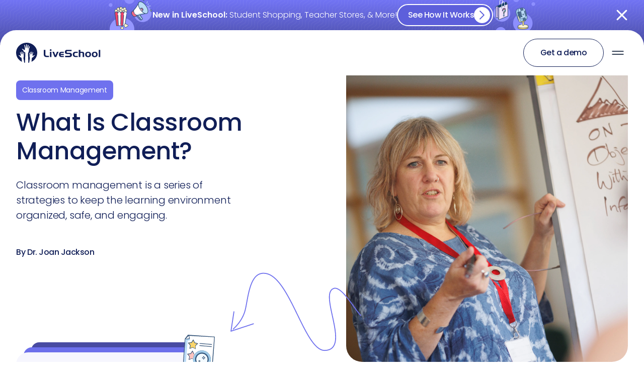

--- FILE ---
content_type: text/html; charset=utf-8
request_url: https://whyliveschool.com/blog/what-is-classroom-management
body_size: 69575
content:
<!DOCTYPE html><!-- Last Published: Thu Jan 29 2026 11:59:39 GMT+0000 (Coordinated Universal Time) --><html data-wf-domain="whyliveschool.com" data-wf-page="64921371432c166a4b979226" data-wf-site="56a8defcfce6874c61581c58" data-wf-intellimize-customer-id="117823777" lang="en" data-wf-collection="64921371432c166a4b979182" data-wf-item-slug="what-is-classroom-management"><head><meta charset="utf-8"/><title>What Is Classroom Management? | Article</title><meta content="Discover effective classroom management strategies with LiveSchool to boost student engagement, classroom well-being, and instructional success for educators." name="description"/><meta content="What Is Classroom Management? | Article" property="og:title"/><meta content="Discover effective classroom management strategies with LiveSchool to boost student engagement, classroom well-being, and instructional success for educators." property="og:description"/><meta content="https://cdn.prod.website-files.com/56b2d0222988c4230fc7de41/636a999ae8103d5bc0fab1d8_centre-for-ageing-better-cPyO3GEYjZ4-unsplash.webp" property="og:image"/><meta content="What Is Classroom Management? | Article" property="twitter:title"/><meta content="Discover effective classroom management strategies with LiveSchool to boost student engagement, classroom well-being, and instructional success for educators." property="twitter:description"/><meta content="https://cdn.prod.website-files.com/56b2d0222988c4230fc7de41/636a999ae8103d5bc0fab1d8_centre-for-ageing-better-cPyO3GEYjZ4-unsplash.webp" property="twitter:image"/><meta property="og:type" content="website"/><meta content="summary_large_image" name="twitter:card"/><meta content="width=device-width, initial-scale=1" name="viewport"/><link href="https://cdn.prod.website-files.com/56a8defcfce6874c61581c58/css/liveschool-20.shared.6a93c43d4.min.css" rel="stylesheet" type="text/css" integrity="sha384-apPEPUmyTPvDtP6swW9KdcdHudx1NhcXSwbC2Ow5Din1YpecAG/bkCA9rDFxEctV" crossorigin="anonymous"/><link href="https://cdn.prod.website-files.com/56a8defcfce6874c61581c58/css/liveschool-20.64921371432c166a4b979226-353dfb810.min.css" rel="stylesheet" type="text/css" integrity="sha384-7MGo+g8ha921EBbKkKqqzSh88ZWTVtA3dXUj12giTkkmuCGT+SEzsur0cC+fIrtx" crossorigin="anonymous"/><style>@media (min-width:992px) {html.w-mod-js:not(.w-mod-ix) [data-w-id="e34acc5c-c851-0537-171e-f8d184764b9d"] {opacity:0;-webkit-transform:translate3d(0, 50px, 0) scale3d(1, 1, 1) rotateX(0) rotateY(0) rotateZ(0) skew(0, 0);-moz-transform:translate3d(0, 50px, 0) scale3d(1, 1, 1) rotateX(0) rotateY(0) rotateZ(0) skew(0, 0);-ms-transform:translate3d(0, 50px, 0) scale3d(1, 1, 1) rotateX(0) rotateY(0) rotateZ(0) skew(0, 0);transform:translate3d(0, 50px, 0) scale3d(1, 1, 1) rotateX(0) rotateY(0) rotateZ(0) skew(0, 0);}html.w-mod-js:not(.w-mod-ix) [data-w-id="3280106d-2294-dcca-acd6-63fab31dcff8"] {opacity:0;-webkit-transform:translate3d(0, 50px, 0) scale3d(1, 1, 1) rotateX(0) rotateY(0) rotateZ(0) skew(0, 0);-moz-transform:translate3d(0, 50px, 0) scale3d(1, 1, 1) rotateX(0) rotateY(0) rotateZ(0) skew(0, 0);-ms-transform:translate3d(0, 50px, 0) scale3d(1, 1, 1) rotateX(0) rotateY(0) rotateZ(0) skew(0, 0);transform:translate3d(0, 50px, 0) scale3d(1, 1, 1) rotateX(0) rotateY(0) rotateZ(0) skew(0, 0);}html.w-mod-js:not(.w-mod-ix) [data-w-id="c48013f0-a5a2-851b-bcd3-a127bd3e73ff"] {opacity:0;-webkit-transform:translate3d(0, 50px, 0) scale3d(1, 1, 1) rotateX(0) rotateY(0) rotateZ(0) skew(0, 0);-moz-transform:translate3d(0, 50px, 0) scale3d(1, 1, 1) rotateX(0) rotateY(0) rotateZ(0) skew(0, 0);-ms-transform:translate3d(0, 50px, 0) scale3d(1, 1, 1) rotateX(0) rotateY(0) rotateZ(0) skew(0, 0);transform:translate3d(0, 50px, 0) scale3d(1, 1, 1) rotateX(0) rotateY(0) rotateZ(0) skew(0, 0);}}</style><link href="https://fonts.googleapis.com" rel="preconnect"/><link href="https://fonts.gstatic.com" rel="preconnect" crossorigin="anonymous"/><script src="https://ajax.googleapis.com/ajax/libs/webfont/1.6.26/webfont.js" type="text/javascript"></script><script type="text/javascript">WebFont.load({  google: {    families: ["Open Sans:300,300italic,400,400italic,600,600italic,700,700italic,800,800italic","Lato:100,100italic,300,300italic,400,400italic,700,700italic,900,900italic","Poppins:300,regular,500,600,700"]  }});</script><script type="text/javascript">!function(o,c){var n=c.documentElement,t=" w-mod-";n.className+=t+"js",("ontouchstart"in o||o.DocumentTouch&&c instanceof DocumentTouch)&&(n.className+=t+"touch")}(window,document);</script><link href="https://cdn.prod.website-files.com/56a8defcfce6874c61581c58/64538de549f48ec7647aa265_favicon-32x32.png" rel="shortcut icon" type="image/x-icon"/><link href="https://cdn.prod.website-files.com/56a8defcfce6874c61581c58/573dcdbb0e0de164706ce658_LiveSchool256.png" rel="apple-touch-icon"/><style>.anti-flicker, .anti-flicker * {visibility: hidden !important; opacity: 0 !important;}</style><style>[data-wf-hidden-variation], [data-wf-hidden-variation] * {
        display: none !important;
      }</style><script type="text/javascript">localStorage.removeItem('intellimize_opt_out_117823777'); if (localStorage.getItem('intellimize_data_tracking_type') !== 'always') { localStorage.setItem('intellimize_data_tracking_type', 'always'); }</script><script type="text/javascript">(function(e){var s={r:[]};e.wf={r:s.r,ready:t=>{s.r.push(t)}}})(window)</script><script type="text/javascript">(function(e,t,p){var n=document.documentElement,s={p:[],r:[]},u={p:s.p,r:s.r,push:function(e){s.p.push(e)},ready:function(e){s.r.push(e)}};e.intellimize=u,n.className+=" "+p,setTimeout(function(){n.className=n.className.replace(RegExp(" ?"+p),"")},t)})(window, 4000, 'anti-flicker')</script><link href="https://cdn.intellimize.co/snippet/117823777.js" rel="preload" as="script"/><script type="text/javascript">var wfClientScript=document.createElement("script");wfClientScript.src="https://cdn.intellimize.co/snippet/117823777.js",wfClientScript.async=!0,wfClientScript.onerror=function(){document.documentElement.className=document.documentElement.className.replace(RegExp(" ?anti-flicker"),"")},document.head.appendChild(wfClientScript);</script><link href="https://api.intellimize.co" rel="preconnect" crossorigin="true"/><link href="https://log.intellimize.co" rel="preconnect" crossorigin="true"/><link href="https://117823777.intellimizeio.com" rel="preconnect"/><script async="" src="https://www.googletagmanager.com/gtag/js?id=G-86RKXFQBSY"></script><script type="text/javascript">window.dataLayer = window.dataLayer || [];function gtag(){dataLayer.push(arguments);}gtag('set', 'developer_id.dZGVlNj', true);gtag('js', new Date());gtag('config', 'G-86RKXFQBSY');</script><meta name="viewport" content="width=device-width, initial-scale=1.0, viewport-fit=cover">
<script defer src="//embed.typeform.com/next/embed.js"></script>
<script defer charset="utf-8" type="text/javascript" src="//js.hsforms.net/forms/shell.js"></script>
<meta name="facebook-domain-verification" content="jam3ruxp3nodtjbl3hf8xo9o3nh7ch" />
<meta name="format-detection" content="telephone=no">
<meta name="p:domain_verify" content="ddf56ca05c3d8b6ce11e71fb9bd2dde3"/>
<meta http-equiv="Content-Security-Policy" content="
default-src * data: blob: 'unsafe-inline' 'unsafe-eval';
script-src * 'unsafe-inline' 'unsafe-eval';
style-src * 'unsafe-inline';
img-src * data: blob:;
font-src * data:;
connect-src *;
frame-src https://*.liveschoolapp.com *;
">

<script src="https://analytics.ahrefs.com/analytics.js" data-key="4vW+tmeEd5RkPss4yvuF4g" async></script>

<script> 
  function defer(method) {
    if (window.$) {
        $(document).ready(function(){
          method()
        })
    } else {
        setTimeout(function() { defer(method) }, 1000);
    }
} 
</script>

<link rel="canonical" href="https://www.whyliveschool.com/blog/what-is-classroom-management">

<style>
	.blog__body-wrapper iframe {
  	width: 100%;
  }
</style></head><body class="new-body"><div class="masks-codes"><div class="article-code w-embed"><svg width="0" height="0" viewBox="0 0 384 240" fill="none" xmlns="http://www.w3.org/2000/svg">
<mask id="mask0_796_16172" style="mask-type:alpha" maskUnits="userSpaceOnUse" x="0" y="0" width="384" height="240">

<defs>
<clipPath id="mask" clipPathUnits="objectBoundingBox" transform="scale(0.00260416666, 0.00416666666)">
<path d="M71 60C77.6274 60 83 54.6274 83 48V12C83 5.37258 88.3726 0 95 0H368C376.837 0 384 7.16344 384 16V224C384 232.837 376.837 240 368 240H16C7.16345 240 0 232.837 0 224V72C0 65.3726 5.37258 60 12 60H71Z" fill="none"/>
</clipPath>
</defs>
</mask>
<g mask="url(#mask0_796_16172)">
<rect width="0" height="20" rx="16" fill="none"/>
</g>
</svg>

<style>
	.temp__clipping-mask{
  	-webkit-clip-path: url(#mask);
    clip-path: url(#mask);
    object-fit: cover;
    }
</style></div><div class="podcast-code w-embed"><svg width="0" height="0" viewBox="0 0 384 240" fill="none" xmlns="http://www.w3.org/2000/svg">
<mask id="mask0_599_18530" style="mask-type:alpha" maskUnits="userSpaceOnUse" x="0" y="0" width="384" height="240">

<defs>
<clipPath id="mask-podcast" clipPathUnits="objectBoundingBox" transform="scale(0.00260416666, 0.00416666666)">
<path d="M113 60C119.627 60 125 54.6274 125 48V12C125 5.37258 130.373 0 137 0H368C376.837 0 384 7.16344 384 16V224C384 232.837 376.837 240 368 240H16C7.16345 240 0 232.837 0 224V72C0 65.3726 5.37258 60 12 60H113Z" fill="none"/>
</clipPath>
</defs>
</mask>
<g mask="url(#mask0_599_18530)">
<rect width="384" height="240" rx="16" fill="none"/>
</g>
</svg>


<style>
	.template__clipping-mask {
  	-webkit-clip-path: url(#mask-podcast);
    clip-path: url(#mask-podcast);
    object-fit: cover;
    }
</style></div><div class="case-code w-embed"><svg width="0" height="0" viewBox="0 0 384 400" fill="none" xmlns="http://www.w3.org/2000/svg">
<mask id="mask0_796_16136" style="mask-type:alpha" maskUnits="userSpaceOnUse" x="0" y="0" width="384" height="400">

<defs>
<clipPath id="mask-case" clipPathUnits="objectBoundingBox" transform="scale(0.00260416666, 0.0025)">
<path d="M106 60C112.627 60 118 54.6274 118 48V12C118 5.37258 123.373 0 130 0H368C376.837 0 384 7.16344 384 16V384C384 392.837 376.837 400 368 400H16C7.16345 400 0 392.837 0 384V72C0 65.3726 5.37258 60 12 60H106Z" fill="none"/>
</clipPath>
</defs>
</mask>
<g mask="url(#mask0_796_16136)">
<rect width="0" height="0" rx="16" fill="none"/>
</g>
</svg>



<style>
	.template__clipping-mask-case {
  	-webkit-clip-path: url(#mask-case);
    clip-path: url(#mask-case);
    object-fit: cover;
    }
    
    
       .blog__collection-item:nth-child(3n+1) .template__clipping-mask-case{
      background-color: rgba(235, 246, 255, 0.7);
      color: #6F71EE;
    }

    .blog__collection-item:nth-child(3n+2) .template__clipping-mask-case{
      background-color: rgba(242, 255, 246, 0.7);
      color: #F08733;
    }

    .blog__collection-item:nth-child(3n+3) .template__clipping-mask-case{
      background-color: rgba(254, 245, 235, 0.7);
      color: #417762;
    }
    
    .case-h-3, .blog__case-topic, .blog__case-grade {
    color: inherit !important;
    }
    
    .blog__collection-item:nth-child(3n+1) .template__case-badge {
    background-color: #6F71EE;
    }
    
     .blog__collection-item:nth-child(3n+2) .template__case-badge{
      background-color: #F08733;
    }

.blog__collection-item:nth-child(3n+3) .template__case-badge{
      background-color: #417762;
    }
    /*.blog__collection-item:nth-child(4) > .case-study .blog__case-study-block{ 
background: red !important; */
</style></div><div class="webinar-code w-embed"><svg width="0" height="0" viewBox="0 0 384 240" fill="none" xmlns="http://www.w3.org/2000/svg">
<mask id="mask0_796_16230" style="mask-type:alpha" maskUnits="userSpaceOnUse" x="0" y="0" width="384" height="240">

<defs>
<clipPath id="mask-webinar" clipPathUnits="objectBoundingBox" transform="scale(0.00260416666, 0.00416666666)">
<path d="M87 60C93.6274 60 99 54.6274 99 48V12C99 5.37258 104.373 0 111 0H368C376.837 0 384 7.16344 384 16V224C384 232.837 376.837 240 368 240H16C7.16345 240 0 232.837 0 224V72C0 65.3726 5.37258 60 12 60H87Z" fill="none"/>
</clipPath>
</defs>

</mask>
<g mask="url(#mask0_796_16230)">
<rect width="384" height="240" rx="16" fill="none"/>
</g>
</svg>


<style>
	.clipping-mask-webinar {
  	-webkit-clip-path: url(#mask-webinar);
    clip-path: url(#mask-webinar);
    object-fit: cover;
    }
</style></div><div class="video-code w-embed"><svg width="0" height="0" viewBox="0 0 384 240" fill="none" xmlns="http://www.w3.org/2000/svg">
<mask id="mask0_796_16230" style="mask-type:alpha" maskUnits="userSpaceOnUse" x="0" y="0" width="384" height="240">

<defs>
<clipPath id="mask-newsletter" clipPathUnits="objectBoundingBox" transform="scale(0.00260416666, 0.00416666666)">
<path d="M96 60C102.627 60 108 54.6274 108 48V12C108 5.37258 113.373 0 120 0H368C376.837 0 384 7.16344 384 16V224C384 232.837 376.837 240 368 240H16C7.16345 240 0 232.837 0 224V72C0 65.3726 5.37258 60 12 60H96Z" fill="none"/>
</clipPath>
</defs>

</mask>
<g mask="url(#mask0_796_16230)">
<rect width="384" height="240" rx="16" fill="none"/>
</g>
</svg>


<style>
	.template__clipping-mask-video {
  	-webkit-clip-path: url(#mask-newsletter);
    clip-path: url(#mask-newsletter);
    object-fit: cover;
    }
</style></div><div class="newsletter-code w-embed"><svg width="0" height="0" viewBox="0 0 384 240" fill="none" xmlns="http://www.w3.org/2000/svg">
<mask id="mask0_796_16230" style="mask-type:alpha" maskUnits="userSpaceOnUse" x="0" y="0" width="384" height="240">

<defs>
<clipPath id="mask-newsletter" clipPathUnits="objectBoundingBox" transform="scale(0.00260416666, 0.00416666666)">
<path d="M101 60C107.627 60 113 54.6274 113 48V12C113 5.37258 118.373 0 125 0H368C376.837 0 384 7.16344 384 16V224C384 232.837 376.837 240 368 240H16C7.16345 240 0 232.837 0 224V72C0 65.3726 5.37258 60 12 60H101Z" fill="none"/>
</clipPath>
</defs>

</mask>
<g mask="url(#mask0_796_16230)">
<rect width="384" height="240" rx="16" fill="none"/>
</g>
</svg>


<style>
	.clipping-mask-newsletter {
  	-webkit-clip-path: url(#mask-newsletter);
    clip-path: url(#mask-newsletter);
    object-fit: cover;
    }
</style></div></div><div class="nav25"><div class="banner-and-nav has--banner"><div id="navBanner" class="nav-banner"><a data-wf-native-id-path="a183800f-cb37-d031-0fd6-57c6c4da37f8:0843742a-374b-4194-2b8c-e7ee92436b54" data-wf-ao-click-engagement-tracking="true" data-wf-element-id="0843742a-374b-4194-2b8c-e7ee92436b54" data-wf-component-context="%5B%7B%22componentId%22%3A%220843742a-374b-4194-2b8c-e7ee92436b51%22%2C%22instanceId%22%3A%22a183800f-cb37-d031-0fd6-57c6c4da37f8%22%7D%5D" href="/rewards360" class="nav-banner__wrapper w-inline-block"><div class="w-layout-hflex nav-banner__container"><div class="w-layout-hflex nav-banner__content"><img src="https://cdn.prod.website-files.com/56a8defcfce6874c61581c58/686b928b7142a7a2515be4da_r360-banner-asset01.png" loading="lazy" width="140" alt="" class="nav-banner__image"/><div class="w-layout-hflex nav-banner__body"><p class="nav-banner__text"><span class="nav-banner__text--bold">New in LiveSchool:</span> Student Shopping, Teacher Stores, &amp; More!</p><div class="primary-button--banner xsmall"><div class="nav-banner__cta-label">See How It Works</div><div class="nav-banner__cta-label mobile">View</div><div class="chevron-wrapper xsmall"><div class="chevron-right xsmall w-embed"><svg width="32" height="32" viewBox="0 0 33 33" fill="none" xmlns="http://www.w3.org/2000/svg">
<path d="M12.4995 24.4287L20.4995 16.4287L12.4995 8.42871" stroke="currentColor" stroke-width="2" stroke-linecap="round" stroke-linejoin="round"/>
</svg></div></div></div></div><img src="https://cdn.prod.website-files.com/56a8defcfce6874c61581c58/686b928b5711e50113f57114_r360-banner-asset02.png" loading="lazy" width="140" alt="" class="nav-banner__image second"/></div><div id="navBannerClose" class="nav-banner__close w-embed"><svg width="100%" height="100%" viewBox="0 0 20 20" fill="none" xmlns="http://www.w3.org/2000/svg">
<path d="M9.98266 11.8228L3.54196 18.2635C3.30101 18.5044 2.99428 18.6249 2.62186 18.6249C2.24944 18.6249 1.94275 18.5044 1.70181 18.2635C1.46081 18.0225 1.34033 17.7158 1.34033 17.3434C1.34033 16.971 1.46081 16.6642 1.70181 16.4233L8.14245 9.98266L1.70181 3.54196C1.46081 3.30101 1.34033 2.99428 1.34033 2.62186C1.34033 2.24944 1.46081 1.94275 1.70181 1.70181C1.94275 1.46081 2.24944 1.34033 2.62186 1.34033C2.99428 1.34033 3.30101 1.46081 3.54196 1.70181L9.98266 8.14245L16.4233 1.70181C16.6642 1.46081 16.971 1.34033 17.3434 1.34033C17.7158 1.34033 18.0225 1.46081 18.2635 1.70181C18.5044 1.94275 18.6249 2.24944 18.6249 2.62186C18.6249 2.99428 18.5044 3.30101 18.2635 3.54196L11.8228 9.98266L18.2635 16.4233C18.5044 16.6642 18.6249 16.971 18.6249 17.3434C18.6249 17.7158 18.5044 18.0225 18.2635 18.2635C18.0225 18.5044 17.7158 18.6249 17.3434 18.6249C16.971 18.6249 16.6642 18.5044 16.4233 18.2635L9.98266 11.8228Z" fill="white"/>
</svg></div></div></a><img src="https://cdn.prod.website-files.com/56a8defcfce6874c61581c58/686b91fb5071b03957c9e0a7_banner-pattern.png" loading="lazy" sizes="(max-width: 3050px) 100vw, 3050px" srcset="https://cdn.prod.website-files.com/56a8defcfce6874c61581c58/686b91fb5071b03957c9e0a7_banner-pattern-p-500.png 500w, https://cdn.prod.website-files.com/56a8defcfce6874c61581c58/686b91fb5071b03957c9e0a7_banner-pattern-p-800.png 800w, https://cdn.prod.website-files.com/56a8defcfce6874c61581c58/686b91fb5071b03957c9e0a7_banner-pattern-p-1080.png 1080w, https://cdn.prod.website-files.com/56a8defcfce6874c61581c58/686b91fb5071b03957c9e0a7_banner-pattern-p-1600.png 1600w, https://cdn.prod.website-files.com/56a8defcfce6874c61581c58/686b91fb5071b03957c9e0a7_banner-pattern-p-2000.png 2000w, https://cdn.prod.website-files.com/56a8defcfce6874c61581c58/686b91fb5071b03957c9e0a7_banner-pattern-p-2600.png 2600w, https://cdn.prod.website-files.com/56a8defcfce6874c61581c58/686b91fb5071b03957c9e0a7_banner-pattern.png 3050w" alt="" class="nav-banner__pattern"/></div><div data-animation="default" class="new-nav has--banner w-nav" data-easing2="ease" data-easing="ease" data-scroll="overscroll" data-collapse="medium" role="banner" data-duration="400" id="navBar" data-doc-height="1"><div class="nav-wrapper"><a href="/" data-wf-native-id-path="a183800f-cb37-d031-0fd6-57c6c4da37f8:0843742a-374b-4194-2b8c-e7ee92436b67" data-wf-ao-click-engagement-tracking="true" data-wf-element-id="0843742a-374b-4194-2b8c-e7ee92436b67" data-wf-component-context="%5B%7B%22componentId%22%3A%220843742a-374b-4194-2b8c-e7ee92436b51%22%2C%22instanceId%22%3A%22a183800f-cb37-d031-0fd6-57c6c4da37f8%22%7D%5D" class="mobile-logo w-inline-block"><img loading="lazy" src="https://cdn.prod.website-files.com/56a8defcfce6874c61581c58/64493a6e0c33f870c1d0a302_logo-small.svg" alt="LiveSchool logo" class="logo-small"/></a><a href="/" data-wf-native-id-path="a183800f-cb37-d031-0fd6-57c6c4da37f8:0843742a-374b-4194-2b8c-e7ee92436b69" data-wf-ao-click-engagement-tracking="true" data-wf-element-id="0843742a-374b-4194-2b8c-e7ee92436b69" data-wf-component-context="%5B%7B%22componentId%22%3A%220843742a-374b-4194-2b8c-e7ee92436b51%22%2C%22instanceId%22%3A%22a183800f-cb37-d031-0fd6-57c6c4da37f8%22%7D%5D" class="logo-3 w-inline-block"><img loading="lazy" src="https://cdn.prod.website-files.com/56a8defcfce6874c61581c58/64493a6e0c33f82d6fd0a301_logo.svg" alt="LiveSchool logo" class="logo-big"/></a><nav role="navigation" class="new-nav-menu w-nav-menu"><ul id="nav__dropdowns" role="list" class="overlay-trigger"><li class="nav__dd-container"><button class="nav__dd-trigger"><div class="nav__dd-trigger-text-2">Solutions</div><div class="nav__dd-arrow w-embed"><svg width="24" height="24" viewBox="0 0 24 24" fill="none" xmlns="http://www.w3.org/2000/svg">
<path d="M6.63086 9L12.6309 15L18.6309 9" stroke="#101E57" stroke-width="2" stroke-linecap="round" stroke-linejoin="round"/>
</svg></div></button><div class="nav__dropdown--solutions dropdown"><div class="w-layout-grid solutions-dropdown__grid"><div id="w-node-_0843742a-374b-4194-2b8c-e7ee92436b74-92436b51" class="nav__sol__col-1-col2-wrapper"><div id="w-node-_0843742a-374b-4194-2b8c-e7ee92436b75-92436b51" class="sol-drop-grid__col-2"><div class="nav__wrapper"><div id="w-node-_0843742a-374b-4194-2b8c-e7ee92436b77-92436b51" class="nav__grid__title">Key features</div></div><div class="col-1__links-wrapper"><a href="/behavior-tracking" data-wf-native-id-path="a183800f-cb37-d031-0fd6-57c6c4da37f8:0843742a-374b-4194-2b8c-e7ee92436b7a" data-wf-ao-click-engagement-tracking="true" data-wf-element-id="0843742a-374b-4194-2b8c-e7ee92436b7a" data-wf-component-context="%5B%7B%22componentId%22%3A%220843742a-374b-4194-2b8c-e7ee92436b51%22%2C%22instanceId%22%3A%22a183800f-cb37-d031-0fd6-57c6c4da37f8%22%7D%5D" class="nav__col-1-link w-inline-block"><div class="nav-icon-wrapper"><img loading="lazy" src="https://cdn.prod.website-files.com/56a8defcfce6874c61581c58/64493a6e0c33f81a2ad0a312_nav-1.svg" alt="" class="nav-circle-icon"/></div><div class="nav__grid__link__text"><div id="w-node-_0843742a-374b-4194-2b8c-e7ee92436b7e-92436b51" class="nav__grid__link__title body-b2-medium-16-px">Behavior tracking</div><div class="nav__grid__link__p">Positives &amp; negatives</div></div></a><a href="/rewards-store" data-wf-native-id-path="a183800f-cb37-d031-0fd6-57c6c4da37f8:0843742a-374b-4194-2b8c-e7ee92436b82" data-wf-ao-click-engagement-tracking="true" data-wf-element-id="0843742a-374b-4194-2b8c-e7ee92436b82" data-wf-component-context="%5B%7B%22componentId%22%3A%220843742a-374b-4194-2b8c-e7ee92436b51%22%2C%22instanceId%22%3A%22a183800f-cb37-d031-0fd6-57c6c4da37f8%22%7D%5D" class="nav__col-1-link w-inline-block"><div class="nav-icon-wrapper"><img loading="lazy" src="https://cdn.prod.website-files.com/56a8defcfce6874c61581c58/64493a6e0c33f8effed0a314_nav-3.svg" alt="" class="nav-circle-icon"/></div><div class="nav__grid__link__text"><div id="w-node-_0843742a-374b-4194-2b8c-e7ee92436b86-92436b51" class="nav__grid__link__title body-b2-medium-16-px">Rewards Store</div><div class="nav__grid__link__p">Paperless rewards store</div></div></a><a href="/apps/house-points" data-wf-native-id-path="a183800f-cb37-d031-0fd6-57c6c4da37f8:0843742a-374b-4194-2b8c-e7ee92436b8a" data-wf-ao-click-engagement-tracking="true" data-wf-element-id="0843742a-374b-4194-2b8c-e7ee92436b8a" data-wf-component-context="%5B%7B%22componentId%22%3A%220843742a-374b-4194-2b8c-e7ee92436b51%22%2C%22instanceId%22%3A%22a183800f-cb37-d031-0fd6-57c6c4da37f8%22%7D%5D" class="nav__col-1-link w-inline-block"><div class="nav-icon-wrapper"><img loading="lazy" src="https://cdn.prod.website-files.com/56a8defcfce6874c61581c58/64493a6e0c33f81a1fd0a313_nav-2.svg" alt="" class="nav-circle-icon"/></div><div class="nav__grid__link__text"><div id="w-node-_0843742a-374b-4194-2b8c-e7ee92436b8e-92436b51" class="nav__grid__link__title body-b2-medium-16-px">House points</div><div class="nav__grid__link__p">School spirit, and teamwork</div></div></a><a href="/apps/recaps" data-wf-native-id-path="a183800f-cb37-d031-0fd6-57c6c4da37f8:0843742a-374b-4194-2b8c-e7ee92436b92" data-wf-ao-click-engagement-tracking="true" data-wf-element-id="0843742a-374b-4194-2b8c-e7ee92436b92" data-wf-component-context="%5B%7B%22componentId%22%3A%220843742a-374b-4194-2b8c-e7ee92436b51%22%2C%22instanceId%22%3A%22a183800f-cb37-d031-0fd6-57c6c4da37f8%22%7D%5D" class="nav__col-1-link w-inline-block"><div class="nav-icon-wrapper"><img loading="lazy" src="https://cdn.prod.website-files.com/56a8defcfce6874c61581c58/64493a6e0c33f8f86ad0a316_nav-5.svg" alt="" class="nav-circle-icon"/></div><div class="nav__grid__link__text"><div id="w-node-_0843742a-374b-4194-2b8c-e7ee92436b96-92436b51" class="nav__grid__link__title body-b2-medium-16-px">Recaps</div><div class="nav__grid__link__p">Engaging points feedback</div></div></a></div></div><div id="w-node-_0843742a-374b-4194-2b8c-e7ee92436b9a-92436b51" class="sol-drop-grid__col-1"><div class="nav__wrapper"><div class="nav__grid__title">Problems we solve</div></div><div class="col-2__links-wrapper"><a href="/use-cases/behavior-management" data-wf-native-id-path="a183800f-cb37-d031-0fd6-57c6c4da37f8:0843742a-374b-4194-2b8c-e7ee92436b9f" data-wf-ao-click-engagement-tracking="true" data-wf-element-id="0843742a-374b-4194-2b8c-e7ee92436b9f" data-wf-component-context="%5B%7B%22componentId%22%3A%220843742a-374b-4194-2b8c-e7ee92436b51%22%2C%22instanceId%22%3A%22a183800f-cb37-d031-0fd6-57c6c4da37f8%22%7D%5D" class="nav__col-2-link body-b2-medium-16-px w-inline-block"><div class="nav__col-2__link__text">Behavior Management</div></a><a href="/use-cases/classdojo-alternative" data-wf-native-id-path="a183800f-cb37-d031-0fd6-57c6c4da37f8:0843742a-374b-4194-2b8c-e7ee92436ba2" data-wf-ao-click-engagement-tracking="true" data-wf-element-id="0843742a-374b-4194-2b8c-e7ee92436ba2" data-wf-component-context="%5B%7B%22componentId%22%3A%220843742a-374b-4194-2b8c-e7ee92436b51%22%2C%22instanceId%22%3A%22a183800f-cb37-d031-0fd6-57c6c4da37f8%22%7D%5D" class="nav__col-2-link body-b2-medium-16-px w-inline-block"><div class="nav__col-2__link__text">ClassDojo Alternative</div></a><a href="/use-cases/classroom-management" data-wf-native-id-path="a183800f-cb37-d031-0fd6-57c6c4da37f8:0843742a-374b-4194-2b8c-e7ee92436ba5" data-wf-ao-click-engagement-tracking="true" data-wf-element-id="0843742a-374b-4194-2b8c-e7ee92436ba5" data-wf-component-context="%5B%7B%22componentId%22%3A%220843742a-374b-4194-2b8c-e7ee92436b51%22%2C%22instanceId%22%3A%22a183800f-cb37-d031-0fd6-57c6c4da37f8%22%7D%5D" class="nav__col-2-link body-b2-medium-16-px w-inline-block"><div class="nav__col-2__link__text">Classroom Management</div></a><a href="/use-cases/districts" data-wf-native-id-path="a183800f-cb37-d031-0fd6-57c6c4da37f8:0843742a-374b-4194-2b8c-e7ee92436ba8" data-wf-ao-click-engagement-tracking="true" data-wf-element-id="0843742a-374b-4194-2b8c-e7ee92436ba8" data-wf-component-context="%5B%7B%22componentId%22%3A%220843742a-374b-4194-2b8c-e7ee92436b51%22%2C%22instanceId%22%3A%22a183800f-cb37-d031-0fd6-57c6c4da37f8%22%7D%5D" class="nav__col-2-link body-b2-medium-16-px w-inline-block"><div class="nav__col-2__link__text">For Districts</div></a><a href="/use-cases/pbis" data-wf-native-id-path="a183800f-cb37-d031-0fd6-57c6c4da37f8:0843742a-374b-4194-2b8c-e7ee92436bab" data-wf-ao-click-engagement-tracking="true" data-wf-element-id="0843742a-374b-4194-2b8c-e7ee92436bab" data-wf-component-context="%5B%7B%22componentId%22%3A%220843742a-374b-4194-2b8c-e7ee92436b51%22%2C%22instanceId%22%3A%22a183800f-cb37-d031-0fd6-57c6c4da37f8%22%7D%5D" class="nav__col-2-link body-b2-medium-16-px w-inline-block"><div class="nav__col-2__link__text">PBIS</div></a><a href="/use-cases/social-emotional-learning" data-wf-native-id-path="a183800f-cb37-d031-0fd6-57c6c4da37f8:0843742a-374b-4194-2b8c-e7ee92436bae" data-wf-ao-click-engagement-tracking="true" data-wf-element-id="0843742a-374b-4194-2b8c-e7ee92436bae" data-wf-component-context="%5B%7B%22componentId%22%3A%220843742a-374b-4194-2b8c-e7ee92436b51%22%2C%22instanceId%22%3A%22a183800f-cb37-d031-0fd6-57c6c4da37f8%22%7D%5D" class="nav__col-2-link body-b2-medium-16-px w-inline-block"><div class="nav__col-2__link__text">Social &amp; Emotional Learning</div></a><a href="/use-cases/token-economy" data-wf-native-id-path="a183800f-cb37-d031-0fd6-57c6c4da37f8:0843742a-374b-4194-2b8c-e7ee92436bb1" data-wf-ao-click-engagement-tracking="true" data-wf-element-id="0843742a-374b-4194-2b8c-e7ee92436bb1" data-wf-component-context="%5B%7B%22componentId%22%3A%220843742a-374b-4194-2b8c-e7ee92436b51%22%2C%22instanceId%22%3A%22a183800f-cb37-d031-0fd6-57c6c4da37f8%22%7D%5D" class="nav__col-2-link body-b2-medium-16-px w-inline-block"><div class="nav__col-2__link__text">Token Economy</div></a></div></div></div><div id="w-node-_0843742a-374b-4194-2b8c-e7ee92436bb4-92436b51" class="sol-drop-grid__col-3"><a href="/platform" data-wf-native-id-path="a183800f-cb37-d031-0fd6-57c6c4da37f8:0843742a-374b-4194-2b8c-e7ee92436bb5" data-wf-ao-click-engagement-tracking="true" data-wf-element-id="0843742a-374b-4194-2b8c-e7ee92436bb5" data-wf-component-context="%5B%7B%22componentId%22%3A%220843742a-374b-4194-2b8c-e7ee92436b51%22%2C%22instanceId%22%3A%22a183800f-cb37-d031-0fd6-57c6c4da37f8%22%7D%5D" class="nav__blue-box w-inline-block"><div class="nav__link-blue-container"><div class="nav__blue__text-wrapper"><div class="col-3__nav__grid__title">Platform overview</div><p class="nav__col-3__p">Jump right in — get an <br/>overview of the basics and get started on building.</p><div class="nav__arrow-link"><div class="nav__arrow-link-text body-b2-medium-16-px">Watch a demo</div><div class="arrow-right w-embed"><svg width="24" height="24" viewBox="0 0 25 25" fill="none" xmlns="http://www.w3.org/2000/svg">
<path d="M4.63086 12.5H20.6309M20.6309 12.5L14.6309 6.5M20.6309 12.5L14.6309 18.5" stroke="#101E57" stroke-width="2" stroke-linecap="round" stroke-linejoin="round"/>
</svg></div></div></div><img width="260.5" sizes="(max-width: 1279px) 100vw, 260px" alt="" src="https://cdn.prod.website-files.com/56a8defcfce6874c61581c58/657ae300bc41d2f0c17c1ae0_Image%20(1).webp" loading="lazy" srcset="https://cdn.prod.website-files.com/56a8defcfce6874c61581c58/657ae300bc41d2f0c17c1ae0_Image%20(1)-p-500.webp 500w, https://cdn.prod.website-files.com/56a8defcfce6874c61581c58/657ae300bc41d2f0c17c1ae0_Image%20(1).webp 521w" class="nav__puzzles-img"/></div></a></div></div></div></li><li class="nav__dd-container"><button class="nav__dd-trigger"><div class="nav__dd-trigger-text-2">Resources</div><div class="nav__dd-arrow w-embed"><svg width="24" height="24" viewBox="0 0 24 24" fill="none" xmlns="http://www.w3.org/2000/svg">
<path d="M6.63086 9L12.6309 15L18.6309 9" stroke="#101E57" stroke-width="2" stroke-linecap="round" stroke-linejoin="round"/>
</svg></div></button><div class="nav__dropdown--resources dropdown"><div class="w-layout-grid resources-dropdown__grid"><div id="w-node-_0843742a-374b-4194-2b8c-e7ee92436bca-92436b51" class="nav__res__col-1-col-2__wrapper is--padding-full"><div id="w-node-_0843742a-374b-4194-2b8c-e7ee92436bcb-92436b51" class="nav__resources__col-1"><div class="nav__wrapper"><div id="w-node-_0843742a-374b-4194-2b8c-e7ee92436bcd-92436b51" class="nav__grid__title">Learn &amp; connect</div></div><div class="col-1__links-wrapper"><a href="/blog" data-wf-native-id-path="a183800f-cb37-d031-0fd6-57c6c4da37f8:0843742a-374b-4194-2b8c-e7ee92436bd0" data-wf-ao-click-engagement-tracking="true" data-wf-element-id="0843742a-374b-4194-2b8c-e7ee92436bd0" data-wf-component-context="%5B%7B%22componentId%22%3A%220843742a-374b-4194-2b8c-e7ee92436b51%22%2C%22instanceId%22%3A%22a183800f-cb37-d031-0fd6-57c6c4da37f8%22%7D%5D" class="nav__col-1-link w-inline-block"><div class="nav-icon-wrapper"><img loading="lazy" src="https://cdn.prod.website-files.com/56a8defcfce6874c61581c58/64493a6e0c33f82d1cd0a308_blog.svg" alt="" class="nav-circle-icon"/></div><div class="nav__grid__link__text"><div id="w-node-_0843742a-374b-4194-2b8c-e7ee92436bd4-92436b51" class="nav__grid__link__title">Blog</div><div class="nav__grid__link__p">Latest news</div></div></a><a data-wf-native-id-path="a183800f-cb37-d031-0fd6-57c6c4da37f8:0843742a-374b-4194-2b8c-e7ee92436bd8" data-wf-ao-click-engagement-tracking="true" data-wf-element-id="0843742a-374b-4194-2b8c-e7ee92436bd8" data-wf-component-context="%5B%7B%22componentId%22%3A%220843742a-374b-4194-2b8c-e7ee92436b51%22%2C%22instanceId%22%3A%22a183800f-cb37-d031-0fd6-57c6c4da37f8%22%7D%5D" href="https://open.spotify.com/show/5eQlGFSR0DHsWqTjH65UIa?si=3113897df8dc4e39&amp;nd=1" target="_blank" class="nav__col-1-link w-inline-block"><div class="nav-icon-wrapper"><img loading="lazy" src="https://cdn.prod.website-files.com/56a8defcfce6874c61581c58/64493a6e0c33f83824d0a309_podcast.svg" alt="" class="nav-circle-icon"/></div><div class="nav__grid__link__text"><div class="external-link-wrapper"><div id="w-node-_0843742a-374b-4194-2b8c-e7ee92436bdd-92436b51" class="nav__grid__link__title">Podcast</div><div class="external-link w-embed"><svg width="18" height="18" viewBox="0 0 18 18" fill="none" xmlns="http://www.w3.org/2000/svg">
<path d="M4.5 13.5L13.5 4.5M13.5 4.5H7.5M13.5 4.5V10.5" stroke="currentColor" stroke-width="2" stroke-linecap="round" stroke-linejoin="round"/>
</svg></div></div><div class="nav__grid__link__p">Listen to our series of podcasts</div></div></a><a href="/resources/stories" data-wf-native-id-path="a183800f-cb37-d031-0fd6-57c6c4da37f8:0843742a-374b-4194-2b8c-e7ee92436be2" data-wf-ao-click-engagement-tracking="true" data-wf-element-id="0843742a-374b-4194-2b8c-e7ee92436be2" data-wf-component-context="%5B%7B%22componentId%22%3A%220843742a-374b-4194-2b8c-e7ee92436b51%22%2C%22instanceId%22%3A%22a183800f-cb37-d031-0fd6-57c6c4da37f8%22%7D%5D" class="nav__col-1-link w-inline-block"><div class="nav-icon-wrapper"><img loading="lazy" src="https://cdn.prod.website-files.com/56a8defcfce6874c61581c58/64493a6e0c33f88083d0a307_case-studies.svg" alt="" class="nav-circle-icon"/></div><div class="nav__grid__link__text"><div id="w-node-_0843742a-374b-4194-2b8c-e7ee92436be6-92436b51" class="nav__grid__link__title">Case studies</div><div class="nav__grid__link__p">Dig into the data</div></div></a><a href="/resources/event" data-wf-native-id-path="a183800f-cb37-d031-0fd6-57c6c4da37f8:0843742a-374b-4194-2b8c-e7ee92436bea" data-wf-ao-click-engagement-tracking="true" data-wf-element-id="0843742a-374b-4194-2b8c-e7ee92436bea" data-wf-component-context="%5B%7B%22componentId%22%3A%220843742a-374b-4194-2b8c-e7ee92436b51%22%2C%22instanceId%22%3A%22a183800f-cb37-d031-0fd6-57c6c4da37f8%22%7D%5D" class="nav__col-1-link w-inline-block"><div class="nav-icon-wrapper"><img loading="lazy" src="https://cdn.prod.website-files.com/56a8defcfce6874c61581c58/64493a6e0c33f860bcd0a30a_events.svg" alt="" class="nav-circle-icon"/></div><div class="nav__grid__link__text"><div id="w-node-_0843742a-374b-4194-2b8c-e7ee92436bee-92436b51" class="nav__grid__link__title">Events</div><div class="nav__grid__link__p">Upcoming events near you</div></div></a><a href="/resources/school-culture-report" data-wf-native-id-path="a183800f-cb37-d031-0fd6-57c6c4da37f8:0843742a-374b-4194-2b8c-e7ee92436bf2" data-wf-ao-click-engagement-tracking="true" data-wf-element-id="0843742a-374b-4194-2b8c-e7ee92436bf2" data-wf-component-context="%5B%7B%22componentId%22%3A%220843742a-374b-4194-2b8c-e7ee92436b51%22%2C%22instanceId%22%3A%22a183800f-cb37-d031-0fd6-57c6c4da37f8%22%7D%5D" class="nav__col-1-link w-inline-block"><div class="nav-icon-wrapper"><img loading="lazy" src="https://cdn.prod.website-files.com/56a8defcfce6874c61581c58/64493a6e0c33f81e2cd0a30b_research.svg" alt="" class="nav-circle-icon"/></div><div class="nav__grid__link__text"><div id="w-node-_0843742a-374b-4194-2b8c-e7ee92436bf6-92436b51" class="nav__grid__link__title">Research</div><div class="nav__grid__link__p">The school culture report</div></div></a></div></div><div id="w-node-_0843742a-374b-4194-2b8c-e7ee92436bfa-92436b51" class="nav__resources__col-2"><div class="nav__wrapper"><div class="nav__grid__title">For customers</div></div><div class="col-2__links-wrapper"><a href="/onboarding" data-wf-native-id-path="a183800f-cb37-d031-0fd6-57c6c4da37f8:0843742a-374b-4194-2b8c-e7ee92436bff" data-wf-ao-click-engagement-tracking="true" data-wf-element-id="0843742a-374b-4194-2b8c-e7ee92436bff" data-wf-component-context="%5B%7B%22componentId%22%3A%220843742a-374b-4194-2b8c-e7ee92436b51%22%2C%22instanceId%22%3A%22a183800f-cb37-d031-0fd6-57c6c4da37f8%22%7D%5D" class="nav__col-2-link body-b2-medium-16-px w-inline-block"><div class="external-link-wrapper"><div class="nav__col-2__link__text">Setup Resources</div><div class="external-link hide w-embed"><svg width="18" height="18" viewBox="0 0 18 18" fill="none" xmlns="http://www.w3.org/2000/svg">
<path d="M4.5 13.5L13.5 4.5M13.5 4.5H7.5M13.5 4.5V10.5" stroke="currentColor" stroke-width="2" stroke-linecap="round" stroke-linejoin="round"/>
</svg></div></div></a><a data-wf-native-id-path="a183800f-cb37-d031-0fd6-57c6c4da37f8:0843742a-374b-4194-2b8c-e7ee92436c04" data-wf-ao-click-engagement-tracking="true" data-wf-element-id="0843742a-374b-4194-2b8c-e7ee92436c04" data-wf-component-context="%5B%7B%22componentId%22%3A%220843742a-374b-4194-2b8c-e7ee92436b51%22%2C%22instanceId%22%3A%22a183800f-cb37-d031-0fd6-57c6c4da37f8%22%7D%5D" href="#" class="nav__col-2__link body-b2-medium-16-px hide w-inline-block"><div class="external-link-wrapper"><div class="nav__col-2__link__text">Community Store</div></div></a><a data-wf-native-id-path="a183800f-cb37-d031-0fd6-57c6c4da37f8:0843742a-374b-4194-2b8c-e7ee92436c08" data-wf-ao-click-engagement-tracking="true" data-wf-element-id="0843742a-374b-4194-2b8c-e7ee92436c08" data-wf-component-context="%5B%7B%22componentId%22%3A%220843742a-374b-4194-2b8c-e7ee92436b51%22%2C%22instanceId%22%3A%22a183800f-cb37-d031-0fd6-57c6c4da37f8%22%7D%5D" href="https://help.whyliveschool.com/en/" target="_blank" class="nav__col-2-link body-b2-medium-16-px w-inline-block"><div class="external-link-wrapper"><div class="nav__col-2__link__text">Help center</div><div class="external-link w-embed"><svg width="18" height="18" viewBox="0 0 18 18" fill="none" xmlns="http://www.w3.org/2000/svg">
<path d="M4.5 13.5L13.5 4.5M13.5 4.5H7.5M13.5 4.5V10.5" stroke="currentColor" stroke-width="2" stroke-linecap="round" stroke-linejoin="round"/>
</svg></div></div></a><a href="/purchasing" data-wf-native-id-path="a183800f-cb37-d031-0fd6-57c6c4da37f8:0843742a-374b-4194-2b8c-e7ee92436c0d" data-wf-ao-click-engagement-tracking="true" data-wf-element-id="0843742a-374b-4194-2b8c-e7ee92436c0d" data-wf-component-context="%5B%7B%22componentId%22%3A%220843742a-374b-4194-2b8c-e7ee92436b51%22%2C%22instanceId%22%3A%22a183800f-cb37-d031-0fd6-57c6c4da37f8%22%7D%5D" class="nav__col-2-link body-b2-medium-16-px w-inline-block"><div class="external-link-wrapper"><div class="nav__col-2__link__text">Purchasing &amp; POs</div><div class="external-link hide w-embed"><svg width="18" height="18" viewBox="0 0 18 18" fill="none" xmlns="http://www.w3.org/2000/svg">
<path d="M4.5 13.5L13.5 4.5M13.5 4.5H7.5M13.5 4.5V10.5" stroke="currentColor" stroke-width="2" stroke-linecap="round" stroke-linejoin="round"/>
</svg></div></div></a><a data-wf-native-id-path="a183800f-cb37-d031-0fd6-57c6c4da37f8:0843742a-374b-4194-2b8c-e7ee92436c12" data-wf-ao-click-engagement-tracking="true" data-wf-element-id="0843742a-374b-4194-2b8c-e7ee92436c12" data-wf-component-context="%5B%7B%22componentId%22%3A%220843742a-374b-4194-2b8c-e7ee92436b51%22%2C%22instanceId%22%3A%22a183800f-cb37-d031-0fd6-57c6c4da37f8%22%7D%5D" href="https://www.liveschoolhelp.com/status" target="_blank" class="nav__col-2-link body-b2-medium-16-px w-inline-block"><div class="external-link-wrapper"><div class="nav__col-2__link__text">LiveSchool status</div><div class="external-link w-embed"><svg width="18" height="18" viewBox="0 0 18 18" fill="none" xmlns="http://www.w3.org/2000/svg">
<path d="M4.5 13.5L13.5 4.5M13.5 4.5H7.5M13.5 4.5V10.5" stroke="currentColor" stroke-width="2" stroke-linecap="round" stroke-linejoin="round"/>
</svg></div></div></a></div></div></div></div></div></li><li class="nav__dd-container"><button class="nav__dd-trigger"><div class="nav__dd-trigger-text-2">Free Tools</div><div class="nav__dd-arrow w-embed"><svg width="24" height="24" viewBox="0 0 24 24" fill="none" xmlns="http://www.w3.org/2000/svg">
<path d="M6.63086 9L12.6309 15L18.6309 9" stroke="#101E57" stroke-width="2" stroke-linecap="round" stroke-linejoin="round"/>
</svg></div></button><div class="nav__dropdown--tools dropdown"><div class="w-layout-grid resources-dropdown__grid"><div id="w-node-_0843742a-374b-4194-2b8c-e7ee92436c1e-92436b51" class="nav__res__col-1-col-2__wrapper medium"><div id="w-node-_0843742a-374b-4194-2b8c-e7ee92436c1f-92436b51" class="nav__resources__col-2"><div class="col-2__links-wrapper"><a href="#" data-wf-native-id-path="a183800f-cb37-d031-0fd6-57c6c4da37f8:0843742a-374b-4194-2b8c-e7ee92436c21" data-wf-ao-click-engagement-tracking="true" data-wf-element-id="0843742a-374b-4194-2b8c-e7ee92436c21" data-wf-component-context="%5B%7B%22componentId%22%3A%220843742a-374b-4194-2b8c-e7ee92436b51%22%2C%22instanceId%22%3A%22a183800f-cb37-d031-0fd6-57c6c4da37f8%22%7D%5D" class="nav__col-2-link body-b2-medium-16-px hide w-inline-block"><div class="nav__col-2__link__text">Behavior Rubric Generator</div></a><a href="/free-tools/ai-behavior-rubric-generator" data-wf-native-id-path="a183800f-cb37-d031-0fd6-57c6c4da37f8:0843742a-374b-4194-2b8c-e7ee92436c24" data-wf-ao-click-engagement-tracking="true" data-wf-element-id="0843742a-374b-4194-2b8c-e7ee92436c24" data-wf-component-context="%5B%7B%22componentId%22%3A%220843742a-374b-4194-2b8c-e7ee92436b51%22%2C%22instanceId%22%3A%22a183800f-cb37-d031-0fd6-57c6c4da37f8%22%7D%5D" class="nav__col-2-link body-b2-medium-16-px w-inline-block"><div class="nav__col-2__link__text">Behavior Rubric Generator</div><div class="nav__link-badge">AI</div></a><a href="/behavior-rubrics" data-wf-native-id-path="a183800f-cb37-d031-0fd6-57c6c4da37f8:0843742a-374b-4194-2b8c-e7ee92436c29" data-wf-ao-click-engagement-tracking="true" data-wf-element-id="0843742a-374b-4194-2b8c-e7ee92436c29" data-wf-component-context="%5B%7B%22componentId%22%3A%220843742a-374b-4194-2b8c-e7ee92436b51%22%2C%22instanceId%22%3A%22a183800f-cb37-d031-0fd6-57c6c4da37f8%22%7D%5D" class="nav__col-2-link body-b2-medium-16-px w-inline-block"><div class="nav__col-2__link__text">Behavior Rubric Examples</div></a><a href="/free-tools/pbis-rewards-ideas" data-wf-native-id-path="a183800f-cb37-d031-0fd6-57c6c4da37f8:0843742a-374b-4194-2b8c-e7ee92436c2c" data-wf-ao-click-engagement-tracking="true" data-wf-element-id="0843742a-374b-4194-2b8c-e7ee92436c2c" data-wf-component-context="%5B%7B%22componentId%22%3A%220843742a-374b-4194-2b8c-e7ee92436b51%22%2C%22instanceId%22%3A%22a183800f-cb37-d031-0fd6-57c6c4da37f8%22%7D%5D" class="nav__col-2-link body-b2-medium-16-px w-inline-block"><div class="nav__col-2__link__text">PBIS Rewards Ideas</div></a><a href="/house-name-ideas" data-wf-native-id-path="a183800f-cb37-d031-0fd6-57c6c4da37f8:0843742a-374b-4194-2b8c-e7ee92436c2f" data-wf-ao-click-engagement-tracking="true" data-wf-element-id="0843742a-374b-4194-2b8c-e7ee92436c2f" data-wf-component-context="%5B%7B%22componentId%22%3A%220843742a-374b-4194-2b8c-e7ee92436b51%22%2C%22instanceId%22%3A%22a183800f-cb37-d031-0fd6-57c6c4da37f8%22%7D%5D" class="nav__col-2-link body-b2-medium-16-px w-inline-block"><div class="nav__col-2__link__text">House Name ideas</div></a></div></div></div><div id="w-node-_0843742a-374b-4194-2b8c-e7ee92436c32-92436b51" class="nav__res__col-3 is--padding-0 hidden"><div class="res__nav__grid__title__col-3">Inspiration</div><div class="res__col-3__cards-wrapper"><a href="#" data-wf-native-id-path="a183800f-cb37-d031-0fd6-57c6c4da37f8:0843742a-374b-4194-2b8c-e7ee92436c36" data-wf-ao-click-engagement-tracking="true" data-wf-element-id="0843742a-374b-4194-2b8c-e7ee92436c36" data-wf-component-context="%5B%7B%22componentId%22%3A%220843742a-374b-4194-2b8c-e7ee92436b51%22%2C%22instanceId%22%3A%22a183800f-cb37-d031-0fd6-57c6c4da37f8%22%7D%5D" class="rest__col-3__link-blue-card w-inline-block"><img width="110.5" loading="lazy" alt="" src="https://cdn.prod.website-files.com/56a8defcfce6874c61581c58/64493a6e0c33f87580d0a31a_nav-kids.png" class="lamp-img"/><div class="nav__blue-card__text-wrapper"><div class="blue-card__title">Rewards that rock</div><div class="nav__arrow-link"><div class="nav__arrow-link-text body-b2-medium-16-px">Learn more</div><div class="arrow-right w-embed"><svg width="24" height="24" viewBox="0 0 25 25" fill="none" xmlns="http://www.w3.org/2000/svg">
<path d="M4.63086 12.5H20.6309M20.6309 12.5L14.6309 6.5M20.6309 12.5L14.6309 18.5" stroke="#101E57" stroke-width="2" stroke-linecap="round" stroke-linejoin="round"/>
</svg></div></div></div></a><a href="#" data-wf-native-id-path="a183800f-cb37-d031-0fd6-57c6c4da37f8:0843742a-374b-4194-2b8c-e7ee92436c3f" data-wf-ao-click-engagement-tracking="true" data-wf-element-id="0843742a-374b-4194-2b8c-e7ee92436c3f" data-wf-component-context="%5B%7B%22componentId%22%3A%220843742a-374b-4194-2b8c-e7ee92436b51%22%2C%22instanceId%22%3A%22a183800f-cb37-d031-0fd6-57c6c4da37f8%22%7D%5D" class="rest__col-3__link-blue-card w-inline-block"><img width="110.5" loading="lazy" alt="" src="https://cdn.prod.website-files.com/56a8defcfce6874c61581c58/645e1769ecdd24c02bee09f4_ins-2.png" class="lamp-img"/><div class="nav__blue-card__text-wrapper"><div class="blue-card__title">House name ideas</div><div class="nav__arrow-link"><div class="nav__arrow-link-text body-b2-medium-16-px">Learn more</div><div class="arrow-right w-embed"><svg width="24" height="24" viewBox="0 0 25 25" fill="none" xmlns="http://www.w3.org/2000/svg">
<path d="M4.63086 12.5H20.6309M20.6309 12.5L14.6309 6.5M20.6309 12.5L14.6309 18.5" stroke="#101E57" stroke-width="2" stroke-linecap="round" stroke-linejoin="round"/>
</svg></div></div></div></a><a href="#" data-wf-native-id-path="a183800f-cb37-d031-0fd6-57c6c4da37f8:0843742a-374b-4194-2b8c-e7ee92436c48" data-wf-ao-click-engagement-tracking="true" data-wf-element-id="0843742a-374b-4194-2b8c-e7ee92436c48" data-wf-component-context="%5B%7B%22componentId%22%3A%220843742a-374b-4194-2b8c-e7ee92436b51%22%2C%22instanceId%22%3A%22a183800f-cb37-d031-0fd6-57c6c4da37f8%22%7D%5D" class="rest__col-3__link-blue-card w-inline-block"><img width="110.5" loading="lazy" alt="" src="https://cdn.prod.website-files.com/56a8defcfce6874c61581c58/645e17a3109eb00d3d9fa854_ins-3.png" class="lamp-img"/><div class="nav__blue-card__text-wrapper"><div class="blue-card__title">Behavior rubric examples</div><div class="nav__arrow-link"><div class="nav__arrow-link-text body-b2-medium-16-px">Learn more</div><div class="arrow-right w-embed"><svg width="24" height="24" viewBox="0 0 25 25" fill="none" xmlns="http://www.w3.org/2000/svg">
<path d="M4.63086 12.5H20.6309M20.6309 12.5L14.6309 6.5M20.6309 12.5L14.6309 18.5" stroke="#101E57" stroke-width="2" stroke-linecap="round" stroke-linejoin="round"/>
</svg></div></div></div></a></div></div></div></div></li></ul><div class="overlay-triger hidden"><div data-delay="1" data-hover="true" class="solutions-dropdown w-dropdown"><div data-wf-native-id-path="a183800f-cb37-d031-0fd6-57c6c4da37f8:0843742a-374b-4194-2b8c-e7ee92436c53" data-wf-ao-click-engagement-tracking="true" data-wf-element-id="0843742a-374b-4194-2b8c-e7ee92436c53" data-wf-component-context="%5B%7B%22componentId%22%3A%220843742a-374b-4194-2b8c-e7ee92436b51%22%2C%22instanceId%22%3A%22a183800f-cb37-d031-0fd6-57c6c4da37f8%22%7D%5D" class="solutions-toggle w-dropdown-toggle"><div class="nav-link-3">Solutions</div><div class="arrow-down w-embed"><svg width="24" height="24" viewBox="0 0 24 24" fill="none" xmlns="http://www.w3.org/2000/svg">
<path d="M6.63086 9L12.6309 15L18.6309 9" stroke="#101E57" stroke-width="2" stroke-linecap="round" stroke-linejoin="round"/>
</svg></div></div><nav class="solutions-dropdown-list w-dropdown-list"><div class="solutions-dropdown-inside"><div class="w-layout-grid solutions-dropdown__grid"><div id="w-node-_0843742a-374b-4194-2b8c-e7ee92436c5a-92436b51" class="nav__sol__col-1-col2-wrapper"><div id="w-node-_0843742a-374b-4194-2b8c-e7ee92436c5b-92436b51" class="sol-drop-grid__col-2"><div class="nav__wrapper"><div id="w-node-_0843742a-374b-4194-2b8c-e7ee92436c5d-92436b51" class="nav__grid__title">Key features</div></div><div class="col-1__links-wrapper"><a href="#" data-wf-native-id-path="a183800f-cb37-d031-0fd6-57c6c4da37f8:0843742a-374b-4194-2b8c-e7ee92436c60" data-wf-ao-click-engagement-tracking="true" data-wf-element-id="0843742a-374b-4194-2b8c-e7ee92436c60" data-wf-component-context="%5B%7B%22componentId%22%3A%220843742a-374b-4194-2b8c-e7ee92436b51%22%2C%22instanceId%22%3A%22a183800f-cb37-d031-0fd6-57c6c4da37f8%22%7D%5D" class="nav__col-1__link w-inline-block"><div class="nav-icon-wrapper"><img loading="lazy" src="https://cdn.prod.website-files.com/56a8defcfce6874c61581c58/64493a6e0c33f81a2ad0a312_nav-1.svg" alt="" class="nav-circle-icon"/></div><div class="nav__grid__link__text"><div id="w-node-_0843742a-374b-4194-2b8c-e7ee92436c64-92436b51" class="nav__grid__link__title">Points tracking</div><div class="nav__grid__link__p">Behavior points tracking</div></div></a><a href="#" data-wf-native-id-path="a183800f-cb37-d031-0fd6-57c6c4da37f8:0843742a-374b-4194-2b8c-e7ee92436c68" data-wf-ao-click-engagement-tracking="true" data-wf-element-id="0843742a-374b-4194-2b8c-e7ee92436c68" data-wf-component-context="%5B%7B%22componentId%22%3A%220843742a-374b-4194-2b8c-e7ee92436b51%22%2C%22instanceId%22%3A%22a183800f-cb37-d031-0fd6-57c6c4da37f8%22%7D%5D" class="nav__col-1__link w-inline-block"><div class="nav-icon-wrapper"><img loading="lazy" src="https://cdn.prod.website-files.com/56a8defcfce6874c61581c58/64493a6e0c33f81a1fd0a313_nav-2.svg" alt="" class="nav-circle-icon"/></div><div class="nav__grid__link__text"><div id="w-node-_0843742a-374b-4194-2b8c-e7ee92436c6c-92436b51" class="nav__grid__link__title body-b2-medium-16-px">House points</div><div class="nav__grid__link__p">School spirit, and teamwork</div></div></a><a href="#" data-wf-native-id-path="a183800f-cb37-d031-0fd6-57c6c4da37f8:0843742a-374b-4194-2b8c-e7ee92436c70" data-wf-ao-click-engagement-tracking="true" data-wf-element-id="0843742a-374b-4194-2b8c-e7ee92436c70" data-wf-component-context="%5B%7B%22componentId%22%3A%220843742a-374b-4194-2b8c-e7ee92436b51%22%2C%22instanceId%22%3A%22a183800f-cb37-d031-0fd6-57c6c4da37f8%22%7D%5D" class="nav__col-1__link w-inline-block"><div class="nav-icon-wrapper"><img loading="lazy" src="https://cdn.prod.website-files.com/56a8defcfce6874c61581c58/64493a6e0c33f8effed0a314_nav-3.svg" alt="" class="nav-circle-icon"/></div><div class="nav__grid__link__text"><div id="w-node-_0843742a-374b-4194-2b8c-e7ee92436c74-92436b51" class="nav__grid__link__title body-b2-medium-16-px">Rewards Store</div><div class="nav__grid__link__p">Paperless rewards store</div></div></a><a href="#" data-wf-native-id-path="a183800f-cb37-d031-0fd6-57c6c4da37f8:0843742a-374b-4194-2b8c-e7ee92436c78" data-wf-ao-click-engagement-tracking="true" data-wf-element-id="0843742a-374b-4194-2b8c-e7ee92436c78" data-wf-component-context="%5B%7B%22componentId%22%3A%220843742a-374b-4194-2b8c-e7ee92436b51%22%2C%22instanceId%22%3A%22a183800f-cb37-d031-0fd6-57c6c4da37f8%22%7D%5D" class="nav__col-1__link w-inline-block"><div class="nav-icon-wrapper"><img loading="lazy" src="https://cdn.prod.website-files.com/56a8defcfce6874c61581c58/64493a6e0c33f8b75bd0a315_nav-4.svg" alt="" class="nav-circle-icon"/></div><div class="nav__grid__link__text"><div id="w-node-_0843742a-374b-4194-2b8c-e7ee92436c7c-92436b51" class="nav__grid__link__title body-b2-medium-16-px">Insights</div><div class="nav__grid__link__p">Reporting dashboard</div></div></a><a href="#" data-wf-native-id-path="a183800f-cb37-d031-0fd6-57c6c4da37f8:0843742a-374b-4194-2b8c-e7ee92436c80" data-wf-ao-click-engagement-tracking="true" data-wf-element-id="0843742a-374b-4194-2b8c-e7ee92436c80" data-wf-component-context="%5B%7B%22componentId%22%3A%220843742a-374b-4194-2b8c-e7ee92436b51%22%2C%22instanceId%22%3A%22a183800f-cb37-d031-0fd6-57c6c4da37f8%22%7D%5D" class="nav__col-1__link w-inline-block"><div class="nav-icon-wrapper"><img loading="lazy" src="https://cdn.prod.website-files.com/56a8defcfce6874c61581c58/64493a6e0c33f8f86ad0a316_nav-5.svg" alt="" class="nav-circle-icon"/></div><div class="nav__grid__link__text"><div id="w-node-_0843742a-374b-4194-2b8c-e7ee92436c84-92436b51" class="nav__grid__link__title body-b2-medium-16-px">Recaps</div><div class="nav__grid__link__p">Engaging points feedback</div></div></a><a href="#" data-wf-native-id-path="a183800f-cb37-d031-0fd6-57c6c4da37f8:0843742a-374b-4194-2b8c-e7ee92436c88" data-wf-ao-click-engagement-tracking="true" data-wf-element-id="0843742a-374b-4194-2b8c-e7ee92436c88" data-wf-component-context="%5B%7B%22componentId%22%3A%220843742a-374b-4194-2b8c-e7ee92436b51%22%2C%22instanceId%22%3A%22a183800f-cb37-d031-0fd6-57c6c4da37f8%22%7D%5D" class="nav__col-1__link w-inline-block"><div class="nav-icon-wrapper"><img loading="lazy" src="https://cdn.prod.website-files.com/56a8defcfce6874c61581c58/66fd488ccb9f366dc9fbcb79_QR%20code.svg" alt="" class="nav-circle-icon"/></div><div class="nav__grid__link__text"><div id="w-node-_0843742a-374b-4194-2b8c-e7ee92436c8c-92436b51" class="nav__grid__link__title body-b2-medium-16-px">QR Badges</div><div class="nav__grid__link__p">Points &amp; rewards made easier</div></div></a><a href="#" data-wf-native-id-path="a183800f-cb37-d031-0fd6-57c6c4da37f8:0843742a-374b-4194-2b8c-e7ee92436c90" data-wf-ao-click-engagement-tracking="true" data-wf-element-id="0843742a-374b-4194-2b8c-e7ee92436c90" data-wf-component-context="%5B%7B%22componentId%22%3A%220843742a-374b-4194-2b8c-e7ee92436b51%22%2C%22instanceId%22%3A%22a183800f-cb37-d031-0fd6-57c6c4da37f8%22%7D%5D" class="nav__col-1__link w-inline-block"><div class="nav-icon-wrapper"><img loading="lazy" src="https://cdn.prod.website-files.com/56a8defcfce6874c61581c58/6654fbd5323cf34185cd9e68_Printables.svg" alt="" class="nav-circle-icon"/></div><div class="nav__grid__link__text"><div id="w-node-_0843742a-374b-4194-2b8c-e7ee92436c94-92436b51" class="nav__grid__link__title body-b2-medium-16-px">Printables</div><div class="nav__grid__link__p">Take-home behavior reports</div></div></a></div></div><div id="w-node-_0843742a-374b-4194-2b8c-e7ee92436c98-92436b51" class="sol-drop-grid__col-1"><div class="nav__wrapper"><div class="nav__grid__title">Problems we solve</div></div><div class="col-2__links-wrapper"><a href="#" data-wf-native-id-path="a183800f-cb37-d031-0fd6-57c6c4da37f8:0843742a-374b-4194-2b8c-e7ee92436c9d" data-wf-ao-click-engagement-tracking="true" data-wf-element-id="0843742a-374b-4194-2b8c-e7ee92436c9d" data-wf-component-context="%5B%7B%22componentId%22%3A%220843742a-374b-4194-2b8c-e7ee92436b51%22%2C%22instanceId%22%3A%22a183800f-cb37-d031-0fd6-57c6c4da37f8%22%7D%5D" class="nav__col-2__link body-b2-medium-16-px w-inline-block"><div class="nav__col-2__link__text">Behavior Management</div></a><a href="#" data-wf-native-id-path="a183800f-cb37-d031-0fd6-57c6c4da37f8:0843742a-374b-4194-2b8c-e7ee92436ca0" data-wf-ao-click-engagement-tracking="true" data-wf-element-id="0843742a-374b-4194-2b8c-e7ee92436ca0" data-wf-component-context="%5B%7B%22componentId%22%3A%220843742a-374b-4194-2b8c-e7ee92436b51%22%2C%22instanceId%22%3A%22a183800f-cb37-d031-0fd6-57c6c4da37f8%22%7D%5D" class="nav__col-2__link body-b2-medium-16-px w-inline-block"><div class="nav__col-2__link__text">ClassDojo Alternative</div></a><a href="#" data-wf-native-id-path="a183800f-cb37-d031-0fd6-57c6c4da37f8:0843742a-374b-4194-2b8c-e7ee92436ca3" data-wf-ao-click-engagement-tracking="true" data-wf-element-id="0843742a-374b-4194-2b8c-e7ee92436ca3" data-wf-component-context="%5B%7B%22componentId%22%3A%220843742a-374b-4194-2b8c-e7ee92436b51%22%2C%22instanceId%22%3A%22a183800f-cb37-d031-0fd6-57c6c4da37f8%22%7D%5D" class="nav__col-2__link body-b2-medium-16-px w-inline-block"><div class="nav__col-2__link__text">Classroom Management</div></a><a href="#" data-wf-native-id-path="a183800f-cb37-d031-0fd6-57c6c4da37f8:0843742a-374b-4194-2b8c-e7ee92436ca6" data-wf-ao-click-engagement-tracking="true" data-wf-element-id="0843742a-374b-4194-2b8c-e7ee92436ca6" data-wf-component-context="%5B%7B%22componentId%22%3A%220843742a-374b-4194-2b8c-e7ee92436b51%22%2C%22instanceId%22%3A%22a183800f-cb37-d031-0fd6-57c6c4da37f8%22%7D%5D" class="nav__col-2__link body-b2-medium-16-px w-inline-block"><div class="nav__col-2__link__text">For Districts</div></a><a href="#" data-wf-native-id-path="a183800f-cb37-d031-0fd6-57c6c4da37f8:0843742a-374b-4194-2b8c-e7ee92436ca9" data-wf-ao-click-engagement-tracking="true" data-wf-element-id="0843742a-374b-4194-2b8c-e7ee92436ca9" data-wf-component-context="%5B%7B%22componentId%22%3A%220843742a-374b-4194-2b8c-e7ee92436b51%22%2C%22instanceId%22%3A%22a183800f-cb37-d031-0fd6-57c6c4da37f8%22%7D%5D" class="nav__col-2__link body-b2-medium-16-px w-inline-block"><div class="nav__col-2__link__text">PBIS</div></a><a href="#" data-wf-native-id-path="a183800f-cb37-d031-0fd6-57c6c4da37f8:0843742a-374b-4194-2b8c-e7ee92436cac" data-wf-ao-click-engagement-tracking="true" data-wf-element-id="0843742a-374b-4194-2b8c-e7ee92436cac" data-wf-component-context="%5B%7B%22componentId%22%3A%220843742a-374b-4194-2b8c-e7ee92436b51%22%2C%22instanceId%22%3A%22a183800f-cb37-d031-0fd6-57c6c4da37f8%22%7D%5D" class="nav__col-2__link body-b2-medium-16-px w-inline-block"><div class="nav__col-2__link__text">Social &amp; Emotional Learning</div></a><a href="#" data-wf-native-id-path="a183800f-cb37-d031-0fd6-57c6c4da37f8:0843742a-374b-4194-2b8c-e7ee92436caf" data-wf-ao-click-engagement-tracking="true" data-wf-element-id="0843742a-374b-4194-2b8c-e7ee92436caf" data-wf-component-context="%5B%7B%22componentId%22%3A%220843742a-374b-4194-2b8c-e7ee92436b51%22%2C%22instanceId%22%3A%22a183800f-cb37-d031-0fd6-57c6c4da37f8%22%7D%5D" class="nav__col-2__link body-b2-medium-16-px w-inline-block"><div class="nav__col-2__link__text">Token Economy</div></a></div></div></div><div id="w-node-_0843742a-374b-4194-2b8c-e7ee92436cb2-92436b51" class="sol-drop-grid__col-3"><a href="#" data-wf-native-id-path="a183800f-cb37-d031-0fd6-57c6c4da37f8:0843742a-374b-4194-2b8c-e7ee92436cb3" data-wf-ao-click-engagement-tracking="true" data-wf-element-id="0843742a-374b-4194-2b8c-e7ee92436cb3" data-wf-component-context="%5B%7B%22componentId%22%3A%220843742a-374b-4194-2b8c-e7ee92436b51%22%2C%22instanceId%22%3A%22a183800f-cb37-d031-0fd6-57c6c4da37f8%22%7D%5D" class="nav__blue-box w-inline-block"><div class="nav__blue-container"><div class="nav__blue__text-wrapper"><div class="col-3__nav__grid__title">Platform overview</div><p class="nav__col-3__p">Jump right in — get an <br/>overview of the basics and get started on building.</p><div class="nav__arrow-link"><div class="nav__arrow-link-text body-b2-medium-16-px">Watch a demo</div><div class="arrow-right w-embed"><svg width="24" height="24" viewBox="0 0 25 25" fill="none" xmlns="http://www.w3.org/2000/svg">
<path d="M4.63086 12.5H20.6309M20.6309 12.5L14.6309 6.5M20.6309 12.5L14.6309 18.5" stroke="#101E57" stroke-width="2" stroke-linecap="round" stroke-linejoin="round"/>
</svg></div></div></div><img width="260.5" sizes="100vw" alt="" src="https://cdn.prod.website-files.com/56a8defcfce6874c61581c58/657ae300bc41d2f0c17c1ae0_Image%20(1).webp" loading="lazy" srcset="https://cdn.prod.website-files.com/56a8defcfce6874c61581c58/657ae300bc41d2f0c17c1ae0_Image%20(1)-p-500.webp 500w, https://cdn.prod.website-files.com/56a8defcfce6874c61581c58/657ae300bc41d2f0c17c1ae0_Image%20(1).webp 521w" class="nav__puzzles-img"/></div></a></div></div></div></nav></div><div data-delay="0" data-hover="true" class="why-liveschool-dropdown w-dropdown"><div data-wf-native-id-path="a183800f-cb37-d031-0fd6-57c6c4da37f8:0843742a-374b-4194-2b8c-e7ee92436cc2" data-wf-ao-click-engagement-tracking="true" data-wf-element-id="0843742a-374b-4194-2b8c-e7ee92436cc2" data-wf-component-context="%5B%7B%22componentId%22%3A%220843742a-374b-4194-2b8c-e7ee92436b51%22%2C%22instanceId%22%3A%22a183800f-cb37-d031-0fd6-57c6c4da37f8%22%7D%5D" class="why-liveschool-toggle w-dropdown-toggle"><div class="nav-link-3">Why LiveSchool</div><div class="arrow-down w-embed"><svg width="25" height="24" viewBox="0 0 25 24" fill="none" xmlns="http://www.w3.org/2000/svg">
<path d="M6.63086 9L12.6309 15L18.6309 9" stroke="#101E57" stroke-width="2" stroke-linecap="round" stroke-linejoin="round"/>
</svg></div></div><nav class="why-liveschool-dropdown-list w-dropdown-list"><div class="why-live-school-inside"><a href="#" data-wf-native-id-path="a183800f-cb37-d031-0fd6-57c6c4da37f8:0843742a-374b-4194-2b8c-e7ee92436cc8" data-wf-ao-click-engagement-tracking="true" data-wf-element-id="0843742a-374b-4194-2b8c-e7ee92436cc8" data-wf-component-context="%5B%7B%22componentId%22%3A%220843742a-374b-4194-2b8c-e7ee92436b51%22%2C%22instanceId%22%3A%22a183800f-cb37-d031-0fd6-57c6c4da37f8%22%7D%5D" class="nav__col-1__link w-inline-block"><div class="nav-icon-wrapper"><img loading="lazy" src="https://cdn.prod.website-files.com/56a8defcfce6874c61581c58/64493a6e0c33f8e6a0d0a305_discover.svg" alt="" class="nav-circle-icon"/></div><div class="nav__grid__link__text"><div id="w-node-_0843742a-374b-4194-2b8c-e7ee92436ccc-92436b51" class="nav__grid__link__title">Your Success</div><div class="nav__grid__link__p">Learn more about our process</div></div></a><a href="#" data-wf-native-id-path="a183800f-cb37-d031-0fd6-57c6c4da37f8:0843742a-374b-4194-2b8c-e7ee92436cd0" data-wf-ao-click-engagement-tracking="true" data-wf-element-id="0843742a-374b-4194-2b8c-e7ee92436cd0" data-wf-component-context="%5B%7B%22componentId%22%3A%220843742a-374b-4194-2b8c-e7ee92436b51%22%2C%22instanceId%22%3A%22a183800f-cb37-d031-0fd6-57c6c4da37f8%22%7D%5D" class="nav__col-1__link w-inline-block"><div class="nav-icon-wrapper"><img loading="lazy" src="https://cdn.prod.website-files.com/56a8defcfce6874c61581c58/64493a6e0c33f8c552d0a306_about-us.svg" alt="" class="nav-circle-icon"/></div><div class="nav__grid__link__text"><div id="w-node-_0843742a-374b-4194-2b8c-e7ee92436cd4-92436b51" class="nav__grid__link__title">About us</div><div class="nav__grid__link__p">Our mission &amp; team</div></div></a><a href="#" data-wf-native-id-path="a183800f-cb37-d031-0fd6-57c6c4da37f8:0843742a-374b-4194-2b8c-e7ee92436cd8" data-wf-ao-click-engagement-tracking="true" data-wf-element-id="0843742a-374b-4194-2b8c-e7ee92436cd8" data-wf-component-context="%5B%7B%22componentId%22%3A%220843742a-374b-4194-2b8c-e7ee92436b51%22%2C%22instanceId%22%3A%22a183800f-cb37-d031-0fd6-57c6c4da37f8%22%7D%5D" class="nav__col-1__link w-inline-block"><div class="nav-icon-wrapper"><img loading="lazy" src="https://cdn.prod.website-files.com/56a8defcfce6874c61581c58/64493a6e0c33f88083d0a307_case-studies.svg" alt="" class="nav-circle-icon"/></div><div class="nav__grid__link__text"><div id="w-node-_0843742a-374b-4194-2b8c-e7ee92436cdc-92436b51" class="nav__grid__link__title">Case studies</div><div class="nav__grid__link__p">Dig into the data</div></div></a><a href="#" data-wf-native-id-path="a183800f-cb37-d031-0fd6-57c6c4da37f8:0843742a-374b-4194-2b8c-e7ee92436ce0" data-wf-ao-click-engagement-tracking="true" data-wf-element-id="0843742a-374b-4194-2b8c-e7ee92436ce0" data-wf-component-context="%5B%7B%22componentId%22%3A%220843742a-374b-4194-2b8c-e7ee92436b51%22%2C%22instanceId%22%3A%22a183800f-cb37-d031-0fd6-57c6c4da37f8%22%7D%5D" class="nav__col-1__link w-inline-block"><div class="nav-icon-wrapper"><img loading="lazy" src="https://cdn.prod.website-files.com/56a8defcfce6874c61581c58/64493a6e0c33f80b7cd0a311_Careers.svg" alt="" class="nav-circle-icon"/></div><div class="nav__grid__link__text"><div id="w-node-_0843742a-374b-4194-2b8c-e7ee92436ce4-92436b51" class="nav__grid__link__title">Careers</div><div class="nav__grid__link__p">See open positions</div></div></a></div></nav></div><div data-delay="0" data-hover="true" class="resources-dropdown w-dropdown"><div data-wf-native-id-path="a183800f-cb37-d031-0fd6-57c6c4da37f8:0843742a-374b-4194-2b8c-e7ee92436ce9" data-wf-ao-click-engagement-tracking="true" data-wf-element-id="0843742a-374b-4194-2b8c-e7ee92436ce9" data-wf-component-context="%5B%7B%22componentId%22%3A%220843742a-374b-4194-2b8c-e7ee92436b51%22%2C%22instanceId%22%3A%22a183800f-cb37-d031-0fd6-57c6c4da37f8%22%7D%5D" class="resources-dropdown-toggle w-dropdown-toggle"><div class="nav-link-3">Resources</div><div class="arrow-down w-embed"><svg width="25" height="24" viewBox="0 0 25 24" fill="none" xmlns="http://www.w3.org/2000/svg">
<path d="M6.63086 9L12.6309 15L18.6309 9" stroke="#101E57" stroke-width="2" stroke-linecap="round" stroke-linejoin="round"/>
</svg></div></div><nav class="resources-dropdown-list w-dropdown-list"><div class="resources-dropdown-inside"><div class="w-layout-grid resources-dropdown__grid"><div id="w-node-_0843742a-374b-4194-2b8c-e7ee92436cf0-92436b51" class="nav__res__col-1-col-2__wrapper"><div id="w-node-_0843742a-374b-4194-2b8c-e7ee92436cf1-92436b51" class="nav__resources__col-1"><div class="nav__wrapper"><div id="w-node-_0843742a-374b-4194-2b8c-e7ee92436cf3-92436b51" class="nav__grid__title">Learn &amp; connect</div></div><div class="col-1__links-wrapper"><a href="#" data-wf-native-id-path="a183800f-cb37-d031-0fd6-57c6c4da37f8:0843742a-374b-4194-2b8c-e7ee92436cf6" data-wf-ao-click-engagement-tracking="true" data-wf-element-id="0843742a-374b-4194-2b8c-e7ee92436cf6" data-wf-component-context="%5B%7B%22componentId%22%3A%220843742a-374b-4194-2b8c-e7ee92436b51%22%2C%22instanceId%22%3A%22a183800f-cb37-d031-0fd6-57c6c4da37f8%22%7D%5D" class="nav__col-1__link w-inline-block"><div class="nav-icon-wrapper"><img loading="lazy" src="https://cdn.prod.website-files.com/56a8defcfce6874c61581c58/64493a6e0c33f82d1cd0a308_blog.svg" alt="" class="nav-circle-icon"/></div><div class="nav__grid__link__text"><div id="w-node-_0843742a-374b-4194-2b8c-e7ee92436cfa-92436b51" class="nav__grid__link__title">Blog</div><div class="nav__grid__link__p">Latest news</div></div></a><a data-wf-native-id-path="a183800f-cb37-d031-0fd6-57c6c4da37f8:0843742a-374b-4194-2b8c-e7ee92436cfe" data-wf-ao-click-engagement-tracking="true" data-wf-element-id="0843742a-374b-4194-2b8c-e7ee92436cfe" data-wf-component-context="%5B%7B%22componentId%22%3A%220843742a-374b-4194-2b8c-e7ee92436b51%22%2C%22instanceId%22%3A%22a183800f-cb37-d031-0fd6-57c6c4da37f8%22%7D%5D" href="https://open.spotify.com/show/5eQlGFSR0DHsWqTjH65UIa?si=3113897df8dc4e39&amp;nd=1" target="_blank" class="nav__col-1__link w-inline-block"><div class="nav-icon-wrapper"><img loading="lazy" src="https://cdn.prod.website-files.com/56a8defcfce6874c61581c58/64493a6e0c33f83824d0a309_podcast.svg" alt="" class="nav-circle-icon"/></div><div class="nav__grid__link__text"><div class="external-link-wrapper"><div id="w-node-_0843742a-374b-4194-2b8c-e7ee92436d03-92436b51" class="nav__grid__link__title">Podcast</div><div class="external-link w-embed"><svg width="18" height="18" viewBox="0 0 18 18" fill="none" xmlns="http://www.w3.org/2000/svg">
<path d="M4.5 13.5L13.5 4.5M13.5 4.5H7.5M13.5 4.5V10.5" stroke="currentColor" stroke-width="2" stroke-linecap="round" stroke-linejoin="round"/>
</svg></div></div><div class="nav__grid__link__p">Listen to our series of podcasts</div></div></a><a href="#" data-wf-native-id-path="a183800f-cb37-d031-0fd6-57c6c4da37f8:0843742a-374b-4194-2b8c-e7ee92436d08" data-wf-ao-click-engagement-tracking="true" data-wf-element-id="0843742a-374b-4194-2b8c-e7ee92436d08" data-wf-component-context="%5B%7B%22componentId%22%3A%220843742a-374b-4194-2b8c-e7ee92436b51%22%2C%22instanceId%22%3A%22a183800f-cb37-d031-0fd6-57c6c4da37f8%22%7D%5D" class="nav__col-1__link w-inline-block"><div class="nav-icon-wrapper"><img loading="lazy" src="https://cdn.prod.website-files.com/56a8defcfce6874c61581c58/64493a6e0c33f860bcd0a30a_events.svg" alt="" class="nav-circle-icon"/></div><div class="nav__grid__link__text"><div id="w-node-_0843742a-374b-4194-2b8c-e7ee92436d0c-92436b51" class="nav__grid__link__title">Events</div><div class="nav__grid__link__p">Upcoming events near you</div></div></a><a href="#" data-wf-native-id-path="a183800f-cb37-d031-0fd6-57c6c4da37f8:0843742a-374b-4194-2b8c-e7ee92436d10" data-wf-ao-click-engagement-tracking="true" data-wf-element-id="0843742a-374b-4194-2b8c-e7ee92436d10" data-wf-component-context="%5B%7B%22componentId%22%3A%220843742a-374b-4194-2b8c-e7ee92436b51%22%2C%22instanceId%22%3A%22a183800f-cb37-d031-0fd6-57c6c4da37f8%22%7D%5D" class="nav__col-1__link w-inline-block"><div class="nav-icon-wrapper"><img loading="lazy" src="https://cdn.prod.website-files.com/56a8defcfce6874c61581c58/64493a6e0c33f81e2cd0a30b_research.svg" alt="" class="nav-circle-icon"/></div><div class="nav__grid__link__text"><div id="w-node-_0843742a-374b-4194-2b8c-e7ee92436d14-92436b51" class="nav__grid__link__title">Research</div><div class="nav__grid__link__p">The school culture report</div></div></a></div></div><div id="w-node-_0843742a-374b-4194-2b8c-e7ee92436d18-92436b51" class="nav__resources__col-2"><div class="nav__wrapper"><div class="nav__grid__title">For customers</div></div><div class="col-2__links-wrapper"><a href="#" data-wf-native-id-path="a183800f-cb37-d031-0fd6-57c6c4da37f8:0843742a-374b-4194-2b8c-e7ee92436d1d" data-wf-ao-click-engagement-tracking="true" data-wf-element-id="0843742a-374b-4194-2b8c-e7ee92436d1d" data-wf-component-context="%5B%7B%22componentId%22%3A%220843742a-374b-4194-2b8c-e7ee92436b51%22%2C%22instanceId%22%3A%22a183800f-cb37-d031-0fd6-57c6c4da37f8%22%7D%5D" class="nav__col-2__link body-b2-medium-16-px w-inline-block"><div class="external-link-wrapper"><div class="nav__col-2__link__text">Setup Resources</div><div class="external-link hide w-embed"><svg width="18" height="18" viewBox="0 0 18 18" fill="none" xmlns="http://www.w3.org/2000/svg">
<path d="M4.5 13.5L13.5 4.5M13.5 4.5H7.5M13.5 4.5V10.5" stroke="currentColor" stroke-width="2" stroke-linecap="round" stroke-linejoin="round"/>
</svg></div></div></a><a data-wf-native-id-path="a183800f-cb37-d031-0fd6-57c6c4da37f8:0843742a-374b-4194-2b8c-e7ee92436d22" data-wf-ao-click-engagement-tracking="true" data-wf-element-id="0843742a-374b-4194-2b8c-e7ee92436d22" data-wf-component-context="%5B%7B%22componentId%22%3A%220843742a-374b-4194-2b8c-e7ee92436b51%22%2C%22instanceId%22%3A%22a183800f-cb37-d031-0fd6-57c6c4da37f8%22%7D%5D" href="#" class="nav__col-2__link body-b2-medium-16-px hide w-inline-block"><div class="external-link-wrapper"><div class="nav__col-2__link__text">Community Store</div></div></a><a data-wf-native-id-path="a183800f-cb37-d031-0fd6-57c6c4da37f8:0843742a-374b-4194-2b8c-e7ee92436d26" data-wf-ao-click-engagement-tracking="true" data-wf-element-id="0843742a-374b-4194-2b8c-e7ee92436d26" data-wf-component-context="%5B%7B%22componentId%22%3A%220843742a-374b-4194-2b8c-e7ee92436b51%22%2C%22instanceId%22%3A%22a183800f-cb37-d031-0fd6-57c6c4da37f8%22%7D%5D" href="https://help.whyliveschool.com/en/" target="_blank" class="nav__col-2__link body-b2-medium-16-px w-inline-block"><div class="external-link-wrapper"><div class="nav__col-2__link__text">Help center</div><div class="external-link w-embed"><svg width="18" height="18" viewBox="0 0 18 18" fill="none" xmlns="http://www.w3.org/2000/svg">
<path d="M4.5 13.5L13.5 4.5M13.5 4.5H7.5M13.5 4.5V10.5" stroke="currentColor" stroke-width="2" stroke-linecap="round" stroke-linejoin="round"/>
</svg></div></div></a><a href="#" data-wf-native-id-path="a183800f-cb37-d031-0fd6-57c6c4da37f8:0843742a-374b-4194-2b8c-e7ee92436d2b" data-wf-ao-click-engagement-tracking="true" data-wf-element-id="0843742a-374b-4194-2b8c-e7ee92436d2b" data-wf-component-context="%5B%7B%22componentId%22%3A%220843742a-374b-4194-2b8c-e7ee92436b51%22%2C%22instanceId%22%3A%22a183800f-cb37-d031-0fd6-57c6c4da37f8%22%7D%5D" class="nav__col-2__link body-b2-medium-16-px w-inline-block"><div class="external-link-wrapper"><div class="nav__col-2__link__text">Purchasing &amp; POs</div><div class="external-link hide w-embed"><svg width="18" height="18" viewBox="0 0 18 18" fill="none" xmlns="http://www.w3.org/2000/svg">
<path d="M4.5 13.5L13.5 4.5M13.5 4.5H7.5M13.5 4.5V10.5" stroke="currentColor" stroke-width="2" stroke-linecap="round" stroke-linejoin="round"/>
</svg></div></div></a><a data-wf-native-id-path="a183800f-cb37-d031-0fd6-57c6c4da37f8:0843742a-374b-4194-2b8c-e7ee92436d30" data-wf-ao-click-engagement-tracking="true" data-wf-element-id="0843742a-374b-4194-2b8c-e7ee92436d30" data-wf-component-context="%5B%7B%22componentId%22%3A%220843742a-374b-4194-2b8c-e7ee92436b51%22%2C%22instanceId%22%3A%22a183800f-cb37-d031-0fd6-57c6c4da37f8%22%7D%5D" href="https://liveschool.freshstatus.io/" target="_blank" class="nav__col-2__link body-b2-medium-16-px w-inline-block"><div class="external-link-wrapper"><div class="nav__col-2__link__text">LiveSchool status</div><div class="external-link w-embed"><svg width="18" height="18" viewBox="0 0 18 18" fill="none" xmlns="http://www.w3.org/2000/svg">
<path d="M4.5 13.5L13.5 4.5M13.5 4.5H7.5M13.5 4.5V10.5" stroke="currentColor" stroke-width="2" stroke-linecap="round" stroke-linejoin="round"/>
</svg></div></div></a></div></div></div><div id="w-node-_0843742a-374b-4194-2b8c-e7ee92436d35-92436b51" class="nav__res__col-3"><div class="res__nav__grid__title__col-3">Inspiration</div><div class="res__col-3__cards-wrapper"><a href="#" data-wf-native-id-path="a183800f-cb37-d031-0fd6-57c6c4da37f8:0843742a-374b-4194-2b8c-e7ee92436d39" data-wf-ao-click-engagement-tracking="true" data-wf-element-id="0843742a-374b-4194-2b8c-e7ee92436d39" data-wf-component-context="%5B%7B%22componentId%22%3A%220843742a-374b-4194-2b8c-e7ee92436b51%22%2C%22instanceId%22%3A%22a183800f-cb37-d031-0fd6-57c6c4da37f8%22%7D%5D" class="rest__col-3__blue-card w-inline-block"><img width="110.5" loading="lazy" alt="" src="https://cdn.prod.website-files.com/56a8defcfce6874c61581c58/64493a6e0c33f87580d0a31a_nav-kids.png" class="lamp-img"/><div class="nav__blue-card__text-wrapper"><div class="blue-card__title">Rewards that rock</div><div class="nav__arrow-link"><div class="nav__arrow-link-text body-b2-medium-16-px">Learn more</div><div class="arrow-right w-embed"><svg width="24" height="24" viewBox="0 0 25 25" fill="none" xmlns="http://www.w3.org/2000/svg">
<path d="M4.63086 12.5H20.6309M20.6309 12.5L14.6309 6.5M20.6309 12.5L14.6309 18.5" stroke="#101E57" stroke-width="2" stroke-linecap="round" stroke-linejoin="round"/>
</svg></div></div></div></a><a href="#" data-wf-native-id-path="a183800f-cb37-d031-0fd6-57c6c4da37f8:0843742a-374b-4194-2b8c-e7ee92436d42" data-wf-ao-click-engagement-tracking="true" data-wf-element-id="0843742a-374b-4194-2b8c-e7ee92436d42" data-wf-component-context="%5B%7B%22componentId%22%3A%220843742a-374b-4194-2b8c-e7ee92436b51%22%2C%22instanceId%22%3A%22a183800f-cb37-d031-0fd6-57c6c4da37f8%22%7D%5D" class="rest__col-3__blue-card w-inline-block"><img width="110.5" loading="lazy" alt="" src="https://cdn.prod.website-files.com/56a8defcfce6874c61581c58/645e1769ecdd24c02bee09f4_ins-2.png" class="lamp-img"/><div class="nav__blue-card__text-wrapper"><div class="blue-card__title">House name ideas</div><div class="nav__arrow-link"><div class="nav__arrow-link-text body-b2-medium-16-px">Learn more</div><div class="arrow-right w-embed"><svg width="24" height="24" viewBox="0 0 25 25" fill="none" xmlns="http://www.w3.org/2000/svg">
<path d="M4.63086 12.5H20.6309M20.6309 12.5L14.6309 6.5M20.6309 12.5L14.6309 18.5" stroke="#101E57" stroke-width="2" stroke-linecap="round" stroke-linejoin="round"/>
</svg></div></div></div></a><a href="#" data-wf-native-id-path="a183800f-cb37-d031-0fd6-57c6c4da37f8:0843742a-374b-4194-2b8c-e7ee92436d4b" data-wf-ao-click-engagement-tracking="true" data-wf-element-id="0843742a-374b-4194-2b8c-e7ee92436d4b" data-wf-component-context="%5B%7B%22componentId%22%3A%220843742a-374b-4194-2b8c-e7ee92436b51%22%2C%22instanceId%22%3A%22a183800f-cb37-d031-0fd6-57c6c4da37f8%22%7D%5D" class="rest__col-3__blue-card w-inline-block"><img width="110.5" loading="lazy" alt="" src="https://cdn.prod.website-files.com/56a8defcfce6874c61581c58/645e17a3109eb00d3d9fa854_ins-3.png" class="lamp-img"/><div class="nav__blue-card__text-wrapper"><div class="blue-card__title">Behavior rubric examples</div><div class="nav__arrow-link"><div class="nav__arrow-link-text body-b2-medium-16-px">Learn more</div><div class="arrow-right w-embed"><svg width="24" height="24" viewBox="0 0 25 25" fill="none" xmlns="http://www.w3.org/2000/svg">
<path d="M4.63086 12.5H20.6309M20.6309 12.5L14.6309 6.5M20.6309 12.5L14.6309 18.5" stroke="#101E57" stroke-width="2" stroke-linecap="round" stroke-linejoin="round"/>
</svg></div></div></div></a></div></div></div></div></nav></div></div><div class="nav__link-container"><a href="/pricing" data-wf-native-id-path="a183800f-cb37-d031-0fd6-57c6c4da37f8:0843742a-374b-4194-2b8c-e7ee92436d55" data-wf-ao-click-engagement-tracking="true" data-wf-element-id="0843742a-374b-4194-2b8c-e7ee92436d55" data-wf-component-context="%5B%7B%22componentId%22%3A%220843742a-374b-4194-2b8c-e7ee92436b51%22%2C%22instanceId%22%3A%22a183800f-cb37-d031-0fd6-57c6c4da37f8%22%7D%5D" class="nav__link-2 w-nav-link">Pricing</a></div></nav><nav role="navigation" class="nav-menu--mobile w-nav-menu"><div class="new-container nav-menu-container"><div class="nav-menu-mobile-inner"><div class="nav-menu-mobile-top"><div data-delay="0" data-hover="false" data-w-id="0843742a-374b-4194-2b8c-e7ee92436d5b" class="mobile__solutions-dropdown w-dropdown"><div data-wf-native-id-path="a183800f-cb37-d031-0fd6-57c6c4da37f8:0843742a-374b-4194-2b8c-e7ee92436d5c" data-wf-ao-click-engagement-tracking="true" data-wf-element-id="0843742a-374b-4194-2b8c-e7ee92436d5c" data-wf-component-context="%5B%7B%22componentId%22%3A%220843742a-374b-4194-2b8c-e7ee92436b51%22%2C%22instanceId%22%3A%22a183800f-cb37-d031-0fd6-57c6c4da37f8%22%7D%5D" class="mobile__solutions-toggle w-dropdown-toggle"><div class="mobile__dropdown-inside"><div class="mobile-nav-link">Solutions</div><div class="arrow-down w-embed"><svg width="24" height="24" viewBox="0 0 24 24" fill="none" xmlns="http://www.w3.org/2000/svg">
<path d="M6.63086 9L12.6309 15L18.6309 9" stroke="#101E57" stroke-width="2" stroke-linecap="round" stroke-linejoin="round"/>
</svg></div></div></div><nav class="mobile__solutions-dropdown-list w-dropdown-list"><div class="w-layout-grid mobile__solutions-dropdown__grid"><div id="w-node-_0843742a-374b-4194-2b8c-e7ee92436d63-92436b51" class="mobile__nav__sol__col-1-col2-wrapper"><div id="w-node-_0843742a-374b-4194-2b8c-e7ee92436d64-92436b51" class="mobile__sol-drop-grid__col-2"><div id="w-node-_0843742a-374b-4194-2b8c-e7ee92436d65-92436b51" class="mobile__nav__grid__title">Key features</div><div class="mobile__col-1__links-wrapper"><a href="/behavior-tracking" data-w-id="0843742a-374b-4194-2b8c-e7ee92436d68" data-wf-native-id-path="a183800f-cb37-d031-0fd6-57c6c4da37f8:0843742a-374b-4194-2b8c-e7ee92436d68" data-wf-ao-click-engagement-tracking="true" data-wf-element-id="0843742a-374b-4194-2b8c-e7ee92436d68" data-wf-component-context="%5B%7B%22componentId%22%3A%220843742a-374b-4194-2b8c-e7ee92436b51%22%2C%22instanceId%22%3A%22a183800f-cb37-d031-0fd6-57c6c4da37f8%22%7D%5D" class="mobile__nav__col-1__link-2 w-inline-block"><div class="nav-icon-wrapper"><img loading="lazy" src="https://cdn.prod.website-files.com/56a8defcfce6874c61581c58/64493a6e0c33f81a2ad0a312_nav-1.svg" alt="" class="nav-circle-icon"/></div><div class="nav__grid__link__text"><div id="w-node-_0843742a-374b-4194-2b8c-e7ee92436d6c-92436b51" class="nav__grid__link__title">Behavior tracking</div><div class="nav__grid__link__p">Positives &amp; negatives</div></div></a><a href="/rewards-store" data-w-id="0843742a-374b-4194-2b8c-e7ee92436d70" data-wf-native-id-path="a183800f-cb37-d031-0fd6-57c6c4da37f8:0843742a-374b-4194-2b8c-e7ee92436d70" data-wf-ao-click-engagement-tracking="true" data-wf-element-id="0843742a-374b-4194-2b8c-e7ee92436d70" data-wf-component-context="%5B%7B%22componentId%22%3A%220843742a-374b-4194-2b8c-e7ee92436b51%22%2C%22instanceId%22%3A%22a183800f-cb37-d031-0fd6-57c6c4da37f8%22%7D%5D" class="mobile__nav__col-1__link-2 w-inline-block"><div class="nav-icon-wrapper"><img loading="lazy" src="https://cdn.prod.website-files.com/56a8defcfce6874c61581c58/64493a6e0c33f8effed0a314_nav-3.svg" alt="" class="nav-circle-icon"/></div><div class="nav__grid__link__text"><div id="w-node-_0843742a-374b-4194-2b8c-e7ee92436d74-92436b51" class="nav__grid__link__title">Rewards Store</div><div class="nav__grid__link__p">Paperless rewards store</div></div></a><a href="/apps/house-points" data-w-id="0843742a-374b-4194-2b8c-e7ee92436d78" data-wf-native-id-path="a183800f-cb37-d031-0fd6-57c6c4da37f8:0843742a-374b-4194-2b8c-e7ee92436d78" data-wf-ao-click-engagement-tracking="true" data-wf-element-id="0843742a-374b-4194-2b8c-e7ee92436d78" data-wf-component-context="%5B%7B%22componentId%22%3A%220843742a-374b-4194-2b8c-e7ee92436b51%22%2C%22instanceId%22%3A%22a183800f-cb37-d031-0fd6-57c6c4da37f8%22%7D%5D" class="mobile__nav__col-1__link-2 w-inline-block"><div class="nav-icon-wrapper"><img loading="lazy" src="https://cdn.prod.website-files.com/56a8defcfce6874c61581c58/64493a6e0c33f81a1fd0a313_nav-2.svg" alt="" class="nav-circle-icon"/></div><div class="nav__grid__link__text"><div id="w-node-_0843742a-374b-4194-2b8c-e7ee92436d7c-92436b51" class="nav__grid__link__title">House points</div><div class="nav__grid__link__p">School spirit, and teamwork</div></div></a><a href="/apps/recaps" data-w-id="0843742a-374b-4194-2b8c-e7ee92436d80" data-wf-native-id-path="a183800f-cb37-d031-0fd6-57c6c4da37f8:0843742a-374b-4194-2b8c-e7ee92436d80" data-wf-ao-click-engagement-tracking="true" data-wf-element-id="0843742a-374b-4194-2b8c-e7ee92436d80" data-wf-component-context="%5B%7B%22componentId%22%3A%220843742a-374b-4194-2b8c-e7ee92436b51%22%2C%22instanceId%22%3A%22a183800f-cb37-d031-0fd6-57c6c4da37f8%22%7D%5D" class="mobile__nav__col-1__link-2 w-inline-block"><div class="nav-icon-wrapper"><img loading="lazy" src="https://cdn.prod.website-files.com/56a8defcfce6874c61581c58/64493a6e0c33f8f86ad0a316_nav-5.svg" alt="" class="nav-circle-icon"/></div><div class="nav__grid__link__text"><div id="w-node-_0843742a-374b-4194-2b8c-e7ee92436d84-92436b51" class="nav__grid__link__title">Recaps</div><div class="nav__grid__link__p">Engaging points feedback</div></div></a></div></div><div class="mobile__sol-drop-grid__col-1"><div class="mobile__nav__grid__title">Problems we solve</div><div class="col-2__links-wrapper"><a href="/use-cases/behavior-management" data-w-id="0843742a-374b-4194-2b8c-e7ee92436d8c" data-wf-native-id-path="a183800f-cb37-d031-0fd6-57c6c4da37f8:0843742a-374b-4194-2b8c-e7ee92436d8c" data-wf-ao-click-engagement-tracking="true" data-wf-element-id="0843742a-374b-4194-2b8c-e7ee92436d8c" data-wf-component-context="%5B%7B%22componentId%22%3A%220843742a-374b-4194-2b8c-e7ee92436b51%22%2C%22instanceId%22%3A%22a183800f-cb37-d031-0fd6-57c6c4da37f8%22%7D%5D" class="mobile__nav__col-2__link w-inline-block"><div class="nav__col-2__link__text">Behavior Management</div></a><a href="/use-cases/classdojo-alternative" data-w-id="0843742a-374b-4194-2b8c-e7ee92436d8f" data-wf-native-id-path="a183800f-cb37-d031-0fd6-57c6c4da37f8:0843742a-374b-4194-2b8c-e7ee92436d8f" data-wf-ao-click-engagement-tracking="true" data-wf-element-id="0843742a-374b-4194-2b8c-e7ee92436d8f" data-wf-component-context="%5B%7B%22componentId%22%3A%220843742a-374b-4194-2b8c-e7ee92436b51%22%2C%22instanceId%22%3A%22a183800f-cb37-d031-0fd6-57c6c4da37f8%22%7D%5D" class="mobile__nav__col-2__link w-inline-block"><div class="nav__col-2__link__text">ClassDojo Alternative</div></a><a href="/use-cases/classroom-management" data-w-id="0843742a-374b-4194-2b8c-e7ee92436d92" data-wf-native-id-path="a183800f-cb37-d031-0fd6-57c6c4da37f8:0843742a-374b-4194-2b8c-e7ee92436d92" data-wf-ao-click-engagement-tracking="true" data-wf-element-id="0843742a-374b-4194-2b8c-e7ee92436d92" data-wf-component-context="%5B%7B%22componentId%22%3A%220843742a-374b-4194-2b8c-e7ee92436b51%22%2C%22instanceId%22%3A%22a183800f-cb37-d031-0fd6-57c6c4da37f8%22%7D%5D" class="mobile__nav__col-2__link w-inline-block"><div class="nav__col-2__link__text">Classroom Management</div></a><a href="/use-cases/districts" data-w-id="0843742a-374b-4194-2b8c-e7ee92436d95" data-wf-native-id-path="a183800f-cb37-d031-0fd6-57c6c4da37f8:0843742a-374b-4194-2b8c-e7ee92436d95" data-wf-ao-click-engagement-tracking="true" data-wf-element-id="0843742a-374b-4194-2b8c-e7ee92436d95" data-wf-component-context="%5B%7B%22componentId%22%3A%220843742a-374b-4194-2b8c-e7ee92436b51%22%2C%22instanceId%22%3A%22a183800f-cb37-d031-0fd6-57c6c4da37f8%22%7D%5D" class="mobile__nav__col-2__link w-inline-block"><div class="nav__col-2__link__text">For Districts</div></a><a href="/use-cases/pbis" data-w-id="0843742a-374b-4194-2b8c-e7ee92436d98" data-wf-native-id-path="a183800f-cb37-d031-0fd6-57c6c4da37f8:0843742a-374b-4194-2b8c-e7ee92436d98" data-wf-ao-click-engagement-tracking="true" data-wf-element-id="0843742a-374b-4194-2b8c-e7ee92436d98" data-wf-component-context="%5B%7B%22componentId%22%3A%220843742a-374b-4194-2b8c-e7ee92436b51%22%2C%22instanceId%22%3A%22a183800f-cb37-d031-0fd6-57c6c4da37f8%22%7D%5D" class="mobile__nav__col-2__link w-inline-block"><div class="nav__col-2__link__text">PBIS</div></a><a href="/use-cases/social-emotional-learning" data-w-id="0843742a-374b-4194-2b8c-e7ee92436d9b" data-wf-native-id-path="a183800f-cb37-d031-0fd6-57c6c4da37f8:0843742a-374b-4194-2b8c-e7ee92436d9b" data-wf-ao-click-engagement-tracking="true" data-wf-element-id="0843742a-374b-4194-2b8c-e7ee92436d9b" data-wf-component-context="%5B%7B%22componentId%22%3A%220843742a-374b-4194-2b8c-e7ee92436b51%22%2C%22instanceId%22%3A%22a183800f-cb37-d031-0fd6-57c6c4da37f8%22%7D%5D" class="mobile__nav__col-2__link w-inline-block"><div class="nav__col-2__link__text">Social &amp; Emotional Learning</div></a><a href="/use-cases/token-economy" data-w-id="0843742a-374b-4194-2b8c-e7ee92436d9e" data-wf-native-id-path="a183800f-cb37-d031-0fd6-57c6c4da37f8:0843742a-374b-4194-2b8c-e7ee92436d9e" data-wf-ao-click-engagement-tracking="true" data-wf-element-id="0843742a-374b-4194-2b8c-e7ee92436d9e" data-wf-component-context="%5B%7B%22componentId%22%3A%220843742a-374b-4194-2b8c-e7ee92436b51%22%2C%22instanceId%22%3A%22a183800f-cb37-d031-0fd6-57c6c4da37f8%22%7D%5D" class="mobile__nav__col-2__link w-inline-block"><div class="nav__col-2__link__text">Token Economy</div></a></div></div></div><div id="w-node-_0843742a-374b-4194-2b8c-e7ee92436da1-92436b51" class="mobile__sol-drop-grid__col-3"><a href="/platform" data-w-id="0843742a-374b-4194-2b8c-e7ee92436da2" data-wf-native-id-path="a183800f-cb37-d031-0fd6-57c6c4da37f8:0843742a-374b-4194-2b8c-e7ee92436da2" data-wf-ao-click-engagement-tracking="true" data-wf-element-id="0843742a-374b-4194-2b8c-e7ee92436da2" data-wf-component-context="%5B%7B%22componentId%22%3A%220843742a-374b-4194-2b8c-e7ee92436b51%22%2C%22instanceId%22%3A%22a183800f-cb37-d031-0fd6-57c6c4da37f8%22%7D%5D" class="mobile__nav__blue-container w-inline-block"><div class="nav__blue__text-wrapper"><div class="mobile__nav__grid__title">Platform overview</div><p class="nav__col-3__p">Jump right in — get an overview of the basics and get started on building.</p><div class="nav__arrow-link"><div class="nav__arrow-link-text">Watch a demo</div><div class="arrow-right w-embed"><svg width="24" height="24" viewBox="0 0 25 25" fill="none" xmlns="http://www.w3.org/2000/svg">
<path d="M4.63086 12.5H20.6309M20.6309 12.5L14.6309 6.5M20.6309 12.5L14.6309 18.5" stroke="#101E57" stroke-width="2" stroke-linecap="round" stroke-linejoin="round"/>
</svg></div></div></div><img width="260.5" sizes="100vw" alt="" src="https://cdn.prod.website-files.com/56a8defcfce6874c61581c58/657ae300bc41d2f0c17c1ae0_Image%20(1).webp" loading="lazy" srcset="https://cdn.prod.website-files.com/56a8defcfce6874c61581c58/657ae300bc41d2f0c17c1ae0_Image%20(1)-p-500.webp 500w, https://cdn.prod.website-files.com/56a8defcfce6874c61581c58/657ae300bc41d2f0c17c1ae0_Image%20(1).webp 521w" class="nav__puzzles-img"/></a></div></div></nav></div><div data-delay="0" data-hover="false" data-w-id="0843742a-374b-4194-2b8c-e7ee92436dad" class="mobile__resources-dropdown w-dropdown"><div data-wf-native-id-path="a183800f-cb37-d031-0fd6-57c6c4da37f8:0843742a-374b-4194-2b8c-e7ee92436dae" data-wf-ao-click-engagement-tracking="true" data-wf-element-id="0843742a-374b-4194-2b8c-e7ee92436dae" data-wf-component-context="%5B%7B%22componentId%22%3A%220843742a-374b-4194-2b8c-e7ee92436b51%22%2C%22instanceId%22%3A%22a183800f-cb37-d031-0fd6-57c6c4da37f8%22%7D%5D" class="mobile__resources-dropdown-toggle w-dropdown-toggle"><div class="mobile__dropdown-inside"><div class="mobile-nav-link">Resources</div><div class="arrow-down w-embed"><svg width="25" height="24" viewBox="0 0 25 24" fill="none" xmlns="http://www.w3.org/2000/svg">
<path d="M6.63086 9L12.6309 15L18.6309 9" stroke="#101E57" stroke-width="2" stroke-linecap="round" stroke-linejoin="round"/>
</svg></div></div></div><nav class="mobile__resources-dropdown-list w-dropdown-list"><div class="w-layout-grid mobile__resources-dropdown__grid"><div id="w-node-_0843742a-374b-4194-2b8c-e7ee92436db5-92436b51" class="mobile__nav__res__col-1-col-2__wrapper"><div class="mobile__nav__resources__col-1"><div id="w-node-_0843742a-374b-4194-2b8c-e7ee92436db7-92436b51" class="mobile__nav__grid__title">Learn &amp; connect</div><div class="col-1__links-wrapper"><a href="/blog" data-w-id="0843742a-374b-4194-2b8c-e7ee92436dba" data-wf-native-id-path="a183800f-cb37-d031-0fd6-57c6c4da37f8:0843742a-374b-4194-2b8c-e7ee92436dba" data-wf-ao-click-engagement-tracking="true" data-wf-element-id="0843742a-374b-4194-2b8c-e7ee92436dba" data-wf-component-context="%5B%7B%22componentId%22%3A%220843742a-374b-4194-2b8c-e7ee92436b51%22%2C%22instanceId%22%3A%22a183800f-cb37-d031-0fd6-57c6c4da37f8%22%7D%5D" class="mobile__nav__col-1__link-2 w-inline-block"><div class="nav-icon-wrapper"><img loading="lazy" src="https://cdn.prod.website-files.com/56a8defcfce6874c61581c58/64493a6e0c33f82d1cd0a308_blog.svg" alt="" class="nav-circle-icon"/></div><div class="nav__grid__link__text"><div id="w-node-_0843742a-374b-4194-2b8c-e7ee92436dbe-92436b51" class="nav__grid__link__title">Blog</div><div class="nav__grid__link__p">Latest news</div></div></a><a data-w-id="0843742a-374b-4194-2b8c-e7ee92436dc2" data-wf-native-id-path="a183800f-cb37-d031-0fd6-57c6c4da37f8:0843742a-374b-4194-2b8c-e7ee92436dc2" data-wf-ao-click-engagement-tracking="true" data-wf-element-id="0843742a-374b-4194-2b8c-e7ee92436dc2" data-wf-component-context="%5B%7B%22componentId%22%3A%220843742a-374b-4194-2b8c-e7ee92436b51%22%2C%22instanceId%22%3A%22a183800f-cb37-d031-0fd6-57c6c4da37f8%22%7D%5D" href="https://podcasters.spotify.com/pod/show/the-flywheel-effect" target="_blank" class="mobile__nav__col-1__link-2 w-inline-block"><div class="nav-icon-wrapper"><img loading="lazy" src="https://cdn.prod.website-files.com/56a8defcfce6874c61581c58/64493a6e0c33f83824d0a309_podcast.svg" alt="" class="nav-circle-icon"/></div><div class="nav__grid__link__text"><div class="external-link-wrapper"><div id="w-node-_0843742a-374b-4194-2b8c-e7ee92436dc7-92436b51" class="nav__grid__link__title">Podcast</div><div class="external-link w-embed"><svg width="18" height="18" viewBox="0 0 18 18" fill="none" xmlns="http://www.w3.org/2000/svg">
<path d="M4.5 13.5L13.5 4.5M13.5 4.5H7.5M13.5 4.5V10.5" stroke="currentColor" stroke-width="2" stroke-linecap="round" stroke-linejoin="round"/>
</svg></div></div><div class="nav__grid__link__p">Listen to our series of podcasts</div></div></a><a href="/resources/stories" data-w-id="0843742a-374b-4194-2b8c-e7ee92436dcc" data-wf-native-id-path="a183800f-cb37-d031-0fd6-57c6c4da37f8:0843742a-374b-4194-2b8c-e7ee92436dcc" data-wf-ao-click-engagement-tracking="true" data-wf-element-id="0843742a-374b-4194-2b8c-e7ee92436dcc" data-wf-component-context="%5B%7B%22componentId%22%3A%220843742a-374b-4194-2b8c-e7ee92436b51%22%2C%22instanceId%22%3A%22a183800f-cb37-d031-0fd6-57c6c4da37f8%22%7D%5D" class="mobile__nav__col-1__link-2 w-inline-block"><div class="nav-icon-wrapper"><img loading="lazy" src="https://cdn.prod.website-files.com/56a8defcfce6874c61581c58/64493a6e0c33f88083d0a307_case-studies.svg" alt="" class="nav-circle-icon"/></div><div class="nav__grid__link__text"><div id="w-node-_0843742a-374b-4194-2b8c-e7ee92436dd0-92436b51" class="nav__grid__link__title">Case studies</div><div class="nav__grid__link__p">Dig into the data</div></div></a><a href="/resources/event" data-w-id="0843742a-374b-4194-2b8c-e7ee92436dd4" data-wf-native-id-path="a183800f-cb37-d031-0fd6-57c6c4da37f8:0843742a-374b-4194-2b8c-e7ee92436dd4" data-wf-ao-click-engagement-tracking="true" data-wf-element-id="0843742a-374b-4194-2b8c-e7ee92436dd4" data-wf-component-context="%5B%7B%22componentId%22%3A%220843742a-374b-4194-2b8c-e7ee92436b51%22%2C%22instanceId%22%3A%22a183800f-cb37-d031-0fd6-57c6c4da37f8%22%7D%5D" class="mobile__nav__col-1__link-2 w-inline-block"><div class="nav-icon-wrapper"><img loading="lazy" src="https://cdn.prod.website-files.com/56a8defcfce6874c61581c58/64493a6e0c33f860bcd0a30a_events.svg" alt="" class="nav-circle-icon"/></div><div class="nav__grid__link__text"><div id="w-node-_0843742a-374b-4194-2b8c-e7ee92436dd8-92436b51" class="nav__grid__link__title">Events</div><div class="nav__grid__link__p">Upcoming events near you</div></div></a><a href="/resources/school-culture-report" data-w-id="0843742a-374b-4194-2b8c-e7ee92436ddc" data-wf-native-id-path="a183800f-cb37-d031-0fd6-57c6c4da37f8:0843742a-374b-4194-2b8c-e7ee92436ddc" data-wf-ao-click-engagement-tracking="true" data-wf-element-id="0843742a-374b-4194-2b8c-e7ee92436ddc" data-wf-component-context="%5B%7B%22componentId%22%3A%220843742a-374b-4194-2b8c-e7ee92436b51%22%2C%22instanceId%22%3A%22a183800f-cb37-d031-0fd6-57c6c4da37f8%22%7D%5D" class="mobile__nav__col-1__link-2 w-inline-block"><div class="nav-icon-wrapper"><img loading="lazy" src="https://cdn.prod.website-files.com/56a8defcfce6874c61581c58/64493a6e0c33f81e2cd0a30b_research.svg" alt="" class="nav-circle-icon"/></div><div class="nav__grid__link__text"><div id="w-node-_0843742a-374b-4194-2b8c-e7ee92436de0-92436b51" class="nav__grid__link__title">Research</div><div class="nav__grid__link__p">The school culture report</div></div></a></div></div><div id="w-node-_0843742a-374b-4194-2b8c-e7ee92436de4-92436b51" class="mobile__nav__resources__col-2"><div class="mobile__nav__grid__title">For customers</div><div class="col-2__links-wrapper"><a data-w-id="0843742a-374b-4194-2b8c-e7ee92436de8" data-wf-native-id-path="a183800f-cb37-d031-0fd6-57c6c4da37f8:0843742a-374b-4194-2b8c-e7ee92436de8" data-wf-ao-click-engagement-tracking="true" data-wf-element-id="0843742a-374b-4194-2b8c-e7ee92436de8" data-wf-component-context="%5B%7B%22componentId%22%3A%220843742a-374b-4194-2b8c-e7ee92436b51%22%2C%22instanceId%22%3A%22a183800f-cb37-d031-0fd6-57c6c4da37f8%22%7D%5D" href="#" class="mobile__nav__col-2__link hide w-inline-block"><div class="mobile__external-link-wrapper"><div class="nav__col-2__link__text">Community Store</div></div></a><a href="/onboarding" data-w-id="0843742a-374b-4194-2b8c-e7ee92436dec" data-wf-native-id-path="a183800f-cb37-d031-0fd6-57c6c4da37f8:0843742a-374b-4194-2b8c-e7ee92436dec" data-wf-ao-click-engagement-tracking="true" data-wf-element-id="0843742a-374b-4194-2b8c-e7ee92436dec" data-wf-component-context="%5B%7B%22componentId%22%3A%220843742a-374b-4194-2b8c-e7ee92436b51%22%2C%22instanceId%22%3A%22a183800f-cb37-d031-0fd6-57c6c4da37f8%22%7D%5D" class="mobile__nav__col-2__link w-inline-block"><div class="external-link-wrapper"><div class="nav__col-2__link__text">Setup Resources</div></div></a><a data-wf-native-id-path="a183800f-cb37-d031-0fd6-57c6c4da37f8:0843742a-374b-4194-2b8c-e7ee92436df0" data-wf-ao-click-engagement-tracking="true" data-wf-element-id="0843742a-374b-4194-2b8c-e7ee92436df0" data-wf-component-context="%5B%7B%22componentId%22%3A%220843742a-374b-4194-2b8c-e7ee92436b51%22%2C%22instanceId%22%3A%22a183800f-cb37-d031-0fd6-57c6c4da37f8%22%7D%5D" href="https://help.whyliveschool.com/en/" target="_blank" class="mobile__nav__col-2__link w-inline-block"><div class="external-link-wrapper"><div class="nav__col-2__link__text">Help center</div><div class="external-link w-embed"><svg width="18" height="18" viewBox="0 0 18 18" fill="none" xmlns="http://www.w3.org/2000/svg">
<path d="M4.5 13.5L13.5 4.5M13.5 4.5H7.5M13.5 4.5V10.5" stroke="currentColor" stroke-width="2" stroke-linecap="round" stroke-linejoin="round"/>
</svg></div></div></a><a href="/purchasing" data-w-id="0843742a-374b-4194-2b8c-e7ee92436df5" data-wf-native-id-path="a183800f-cb37-d031-0fd6-57c6c4da37f8:0843742a-374b-4194-2b8c-e7ee92436df5" data-wf-ao-click-engagement-tracking="true" data-wf-element-id="0843742a-374b-4194-2b8c-e7ee92436df5" data-wf-component-context="%5B%7B%22componentId%22%3A%220843742a-374b-4194-2b8c-e7ee92436b51%22%2C%22instanceId%22%3A%22a183800f-cb37-d031-0fd6-57c6c4da37f8%22%7D%5D" class="mobile__nav__col-2__link w-inline-block"><div class="external-link-wrapper"><div class="nav__col-2__link__text">Purchasing &amp; POs</div><div class="external-link hide w-embed"><svg width="18" height="18" viewBox="0 0 18 18" fill="none" xmlns="http://www.w3.org/2000/svg">
<path d="M4.5 13.5L13.5 4.5M13.5 4.5H7.5M13.5 4.5V10.5" stroke="currentColor" stroke-width="2" stroke-linecap="round" stroke-linejoin="round"/>
</svg></div></div></a><a data-w-id="0843742a-374b-4194-2b8c-e7ee92436dfa" data-wf-native-id-path="a183800f-cb37-d031-0fd6-57c6c4da37f8:0843742a-374b-4194-2b8c-e7ee92436dfa" data-wf-ao-click-engagement-tracking="true" data-wf-element-id="0843742a-374b-4194-2b8c-e7ee92436dfa" data-wf-component-context="%5B%7B%22componentId%22%3A%220843742a-374b-4194-2b8c-e7ee92436b51%22%2C%22instanceId%22%3A%22a183800f-cb37-d031-0fd6-57c6c4da37f8%22%7D%5D" href="https://www.liveschoolhelp.com/status" target="_blank" class="mobile__nav__col-2__link w-inline-block"><div class="external-link-wrapper"><div class="nav__col-2__link__text">LiveSchool status</div><div class="external-link w-embed"><svg width="18" height="18" viewBox="0 0 18 18" fill="none" xmlns="http://www.w3.org/2000/svg">
<path d="M4.5 13.5L13.5 4.5M13.5 4.5H7.5M13.5 4.5V10.5" stroke="currentColor" stroke-width="2" stroke-linecap="round" stroke-linejoin="round"/>
</svg></div></div></a></div></div></div></div></nav></div><div data-delay="0" data-hover="false" data-w-id="0843742a-374b-4194-2b8c-e7ee92436dff" class="mobile__resources-dropdown w-dropdown"><div data-wf-native-id-path="a183800f-cb37-d031-0fd6-57c6c4da37f8:0843742a-374b-4194-2b8c-e7ee92436e00" data-wf-ao-click-engagement-tracking="true" data-wf-element-id="0843742a-374b-4194-2b8c-e7ee92436e00" data-wf-component-context="%5B%7B%22componentId%22%3A%220843742a-374b-4194-2b8c-e7ee92436b51%22%2C%22instanceId%22%3A%22a183800f-cb37-d031-0fd6-57c6c4da37f8%22%7D%5D" class="mobile__resources-dropdown-toggle w-dropdown-toggle"><div class="mobile__dropdown-inside"><div class="mobile-nav-link">Free Tools</div><div class="arrow-down w-embed"><svg width="25" height="24" viewBox="0 0 25 24" fill="none" xmlns="http://www.w3.org/2000/svg">
<path d="M6.63086 9L12.6309 15L18.6309 9" stroke="#101E57" stroke-width="2" stroke-linecap="round" stroke-linejoin="round"/>
</svg></div></div></div><nav class="mobile__resources-dropdown-list w-dropdown-list"><div class="w-layout-grid mobile__resources-dropdown__grid"><div id="w-node-_0843742a-374b-4194-2b8c-e7ee92436e07-92436b51" class="mobile__nav__res__col-1-col-2__wrapper"><div id="w-node-_0843742a-374b-4194-2b8c-e7ee92436e08-92436b51" class="mobile__nav__resources__col-2"><div class="col-2__links-wrapper"><a data-w-id="0843742a-374b-4194-2b8c-e7ee92436e0a" data-wf-native-id-path="a183800f-cb37-d031-0fd6-57c6c4da37f8:0843742a-374b-4194-2b8c-e7ee92436e0a" data-wf-ao-click-engagement-tracking="true" data-wf-element-id="0843742a-374b-4194-2b8c-e7ee92436e0a" data-wf-component-context="%5B%7B%22componentId%22%3A%220843742a-374b-4194-2b8c-e7ee92436b51%22%2C%22instanceId%22%3A%22a183800f-cb37-d031-0fd6-57c6c4da37f8%22%7D%5D" href="#" class="mobile__nav__col-2__link hide w-inline-block"><div class="mobile__external-link-wrapper"><div class="nav__col-2__link__text">Community Store</div></div></a><a data-w-id="0843742a-374b-4194-2b8c-e7ee92436e0e" data-wf-native-id-path="a183800f-cb37-d031-0fd6-57c6c4da37f8:0843742a-374b-4194-2b8c-e7ee92436e0e" data-wf-ao-click-engagement-tracking="true" data-wf-element-id="0843742a-374b-4194-2b8c-e7ee92436e0e" data-wf-component-context="%5B%7B%22componentId%22%3A%220843742a-374b-4194-2b8c-e7ee92436b51%22%2C%22instanceId%22%3A%22a183800f-cb37-d031-0fd6-57c6c4da37f8%22%7D%5D" href="#" class="mobile__nav__col-2__link hide w-inline-block"><div class="external-link-wrapper"><div class="nav__col-2__link__text">Behavior Rubric Generator</div></div></a><a href="/free-tools/ai-behavior-rubric-generator" data-wf-native-id-path="a183800f-cb37-d031-0fd6-57c6c4da37f8:0843742a-374b-4194-2b8c-e7ee92436e12" data-wf-ao-click-engagement-tracking="true" data-wf-element-id="0843742a-374b-4194-2b8c-e7ee92436e12" data-wf-component-context="%5B%7B%22componentId%22%3A%220843742a-374b-4194-2b8c-e7ee92436b51%22%2C%22instanceId%22%3A%22a183800f-cb37-d031-0fd6-57c6c4da37f8%22%7D%5D" class="mobile__nav__col-2__link w-inline-block"><div class="external-link-wrapper"><div class="nav__col-2__link__text">Behavior Rubric Generator</div><div class="external-link hide w-embed"><svg width="18" height="18" viewBox="0 0 18 18" fill="none" xmlns="http://www.w3.org/2000/svg">
<path d="M4.5 13.5L13.5 4.5M13.5 4.5H7.5M13.5 4.5V10.5" stroke="currentColor" stroke-width="2" stroke-linecap="round" stroke-linejoin="round"/>
</svg></div></div><div class="nav__link-badge">AI</div></a><a href="/behavior-rubrics" data-wf-native-id-path="a183800f-cb37-d031-0fd6-57c6c4da37f8:0843742a-374b-4194-2b8c-e7ee92436e19" data-wf-ao-click-engagement-tracking="true" data-wf-element-id="0843742a-374b-4194-2b8c-e7ee92436e19" data-wf-component-context="%5B%7B%22componentId%22%3A%220843742a-374b-4194-2b8c-e7ee92436b51%22%2C%22instanceId%22%3A%22a183800f-cb37-d031-0fd6-57c6c4da37f8%22%7D%5D" class="mobile__nav__col-2__link w-inline-block"><div class="external-link-wrapper"><div class="nav__col-2__link__text">Behavior Rubric Examples</div><div class="external-link hide w-embed"><svg width="18" height="18" viewBox="0 0 18 18" fill="none" xmlns="http://www.w3.org/2000/svg">
<path d="M4.5 13.5L13.5 4.5M13.5 4.5H7.5M13.5 4.5V10.5" stroke="currentColor" stroke-width="2" stroke-linecap="round" stroke-linejoin="round"/>
</svg></div></div></a><a href="/free-tools/pbis-rewards-ideas" data-w-id="0843742a-374b-4194-2b8c-e7ee92436e1e" data-wf-native-id-path="a183800f-cb37-d031-0fd6-57c6c4da37f8:0843742a-374b-4194-2b8c-e7ee92436e1e" data-wf-ao-click-engagement-tracking="true" data-wf-element-id="0843742a-374b-4194-2b8c-e7ee92436e1e" data-wf-component-context="%5B%7B%22componentId%22%3A%220843742a-374b-4194-2b8c-e7ee92436b51%22%2C%22instanceId%22%3A%22a183800f-cb37-d031-0fd6-57c6c4da37f8%22%7D%5D" class="mobile__nav__col-2__link w-inline-block"><div class="external-link-wrapper"><div class="nav__col-2__link__text">PBIS Rewards Ideas</div><div class="external-link hide w-embed"><svg width="18" height="18" viewBox="0 0 18 18" fill="none" xmlns="http://www.w3.org/2000/svg">
<path d="M4.5 13.5L13.5 4.5M13.5 4.5H7.5M13.5 4.5V10.5" stroke="currentColor" stroke-width="2" stroke-linecap="round" stroke-linejoin="round"/>
</svg></div></div></a><a href="/house-name-ideas" data-w-id="0843742a-374b-4194-2b8c-e7ee92436e23" data-wf-native-id-path="a183800f-cb37-d031-0fd6-57c6c4da37f8:0843742a-374b-4194-2b8c-e7ee92436e23" data-wf-ao-click-engagement-tracking="true" data-wf-element-id="0843742a-374b-4194-2b8c-e7ee92436e23" data-wf-component-context="%5B%7B%22componentId%22%3A%220843742a-374b-4194-2b8c-e7ee92436b51%22%2C%22instanceId%22%3A%22a183800f-cb37-d031-0fd6-57c6c4da37f8%22%7D%5D" class="mobile__nav__col-2__link w-inline-block"><div class="external-link-wrapper"><div class="nav__col-2__link__text">House Name Ideas</div><div class="external-link hide w-embed"><svg width="18" height="18" viewBox="0 0 18 18" fill="none" xmlns="http://www.w3.org/2000/svg">
<path d="M4.5 13.5L13.5 4.5M13.5 4.5H7.5M13.5 4.5V10.5" stroke="currentColor" stroke-width="2" stroke-linecap="round" stroke-linejoin="round"/>
</svg></div></div></a></div></div></div><div id="w-node-_0843742a-374b-4194-2b8c-e7ee92436e28-92436b51" class="mobile__nav__res__col-3 hidden"><div class="mobile__nav__grid__title">Inspiration</div><div class="res__col-3__cards-wrapper"><a href="#" data-w-id="0843742a-374b-4194-2b8c-e7ee92436e2c" data-wf-native-id-path="a183800f-cb37-d031-0fd6-57c6c4da37f8:0843742a-374b-4194-2b8c-e7ee92436e2c" data-wf-ao-click-engagement-tracking="true" data-wf-element-id="0843742a-374b-4194-2b8c-e7ee92436e2c" data-wf-component-context="%5B%7B%22componentId%22%3A%220843742a-374b-4194-2b8c-e7ee92436b51%22%2C%22instanceId%22%3A%22a183800f-cb37-d031-0fd6-57c6c4da37f8%22%7D%5D" class="rest__col-3__blue-card w-inline-block"><img width="110.5" loading="lazy" alt="" src="https://cdn.prod.website-files.com/56a8defcfce6874c61581c58/64493a6e0c33f8b1c8d0a30f_inspirations-1.png" class="lamp-img"/><div class="nav__blue-card__text-wrapper"><div class="blue-card__title">Rewards that rock</div><div class="nav__arrow-link"><div class="nav__arrow-link-text">Learn more</div><div class="arrow-right w-embed"><svg width="24" height="24" viewBox="0 0 25 25" fill="none" xmlns="http://www.w3.org/2000/svg">
<path d="M4.63086 12.5H20.6309M20.6309 12.5L14.6309 6.5M20.6309 12.5L14.6309 18.5" stroke="#101E57" stroke-width="2" stroke-linecap="round" stroke-linejoin="round"/>
</svg></div></div></div></a><a href="#" data-w-id="0843742a-374b-4194-2b8c-e7ee92436e35" data-wf-native-id-path="a183800f-cb37-d031-0fd6-57c6c4da37f8:0843742a-374b-4194-2b8c-e7ee92436e35" data-wf-ao-click-engagement-tracking="true" data-wf-element-id="0843742a-374b-4194-2b8c-e7ee92436e35" data-wf-component-context="%5B%7B%22componentId%22%3A%220843742a-374b-4194-2b8c-e7ee92436b51%22%2C%22instanceId%22%3A%22a183800f-cb37-d031-0fd6-57c6c4da37f8%22%7D%5D" class="rest__col-3__blue-card w-inline-block"><img width="110.5" loading="lazy" alt="" src="https://cdn.prod.website-files.com/56a8defcfce6874c61581c58/645e1769ecdd24c02bee09f4_ins-2.png" class="lamp-img"/><div class="nav__blue-card__text-wrapper"><div class="blue-card__title body-b2-regular-16-px">House name ideas</div><div class="nav__arrow-link"><div class="nav__arrow-link-text">Learn more</div><div class="arrow-right w-embed"><svg width="24" height="24" viewBox="0 0 25 25" fill="none" xmlns="http://www.w3.org/2000/svg">
<path d="M4.63086 12.5H20.6309M20.6309 12.5L14.6309 6.5M20.6309 12.5L14.6309 18.5" stroke="#101E57" stroke-width="2" stroke-linecap="round" stroke-linejoin="round"/>
</svg></div></div></div></a><a href="#" data-wf-native-id-path="a183800f-cb37-d031-0fd6-57c6c4da37f8:0843742a-374b-4194-2b8c-e7ee92436e3e" data-wf-ao-click-engagement-tracking="true" data-wf-element-id="0843742a-374b-4194-2b8c-e7ee92436e3e" data-wf-component-context="%5B%7B%22componentId%22%3A%220843742a-374b-4194-2b8c-e7ee92436b51%22%2C%22instanceId%22%3A%22a183800f-cb37-d031-0fd6-57c6c4da37f8%22%7D%5D" class="rest__col-3__blue-card w-inline-block"><img width="110.5" loading="lazy" alt="" src="https://cdn.prod.website-files.com/56a8defcfce6874c61581c58/645e17a3109eb00d3d9fa854_ins-3.png" class="lamp-img"/><div class="nav__blue-card__text-wrapper"><div class="blue-card__title body-b2-regular-16-px">Behavior rubric examples</div><div class="nav__arrow-link"><div class="nav__arrow-link-text">Learn more</div><div class="arrow-right w-embed"><svg width="24" height="24" viewBox="0 0 25 25" fill="none" xmlns="http://www.w3.org/2000/svg">
<path d="M4.63086 12.5H20.6309M20.6309 12.5L14.6309 6.5M20.6309 12.5L14.6309 18.5" stroke="#101E57" stroke-width="2" stroke-linecap="round" stroke-linejoin="round"/>
</svg></div></div></div></a></div></div></div></nav></div><div class="mobile__nav__link-wrapper"><a href="/pricing" data-wf-native-id-path="a183800f-cb37-d031-0fd6-57c6c4da37f8:0843742a-374b-4194-2b8c-e7ee92436e48" data-wf-ao-click-engagement-tracking="true" data-wf-element-id="0843742a-374b-4194-2b8c-e7ee92436e48" data-wf-component-context="%5B%7B%22componentId%22%3A%220843742a-374b-4194-2b8c-e7ee92436b51%22%2C%22instanceId%22%3A%22a183800f-cb37-d031-0fd6-57c6c4da37f8%22%7D%5D" class="mobile-nav-link w-nav-link">Pricing</a></div></div><div class="nav-menu-mobile-bottom"><a data-w-id="0843742a-374b-4194-2b8c-e7ee92436e4b" data-wf-native-id-path="a183800f-cb37-d031-0fd6-57c6c4da37f8:0843742a-374b-4194-2b8c-e7ee92436e4b" data-wf-ao-click-engagement-tracking="true" data-wf-element-id="0843742a-374b-4194-2b8c-e7ee92436e4b" data-wf-component-context="%5B%7B%22componentId%22%3A%220843742a-374b-4194-2b8c-e7ee92436b51%22%2C%22instanceId%22%3A%22a183800f-cb37-d031-0fd6-57c6c4da37f8%22%7D%5D" href="#" class="mobile__nav__ghost-button w-button">Log in</a></div></div></div></nav><div class="nav-buttons-wrapper"><a data-w-id="0843742a-374b-4194-2b8c-e7ee92436e4e" data-wf-native-id-path="a183800f-cb37-d031-0fd6-57c6c4da37f8:0843742a-374b-4194-2b8c-e7ee92436e4e" data-wf-ao-click-engagement-tracking="true" data-wf-element-id="0843742a-374b-4194-2b8c-e7ee92436e4e" data-wf-component-context="%5B%7B%22componentId%22%3A%220843742a-374b-4194-2b8c-e7ee92436b51%22%2C%22instanceId%22%3A%22a183800f-cb37-d031-0fd6-57c6c4da37f8%22%7D%5D" href="#" class="nav__ghost-button w-button">Log in</a><a data-tf-hidden="action=homepage,utm_source=xxxxx,utm_medium=xxxxx,utm_campaign=xxxxx,utm_term=xxxxx,utm_content=xxxxx" data-tf-on-close="close" class="nav__primary-button w-button" data-wf-component-context="%5B%7B%22componentId%22%3A%220843742a-374b-4194-2b8c-e7ee92436b51%22%2C%22instanceId%22%3A%22a183800f-cb37-d031-0fd6-57c6c4da37f8%22%7D%5D" data-wf-element-id="0843742a-374b-4194-2b8c-e7ee92436e50" href="#" data-tf-medium="snippet" data-tf-popup="mzUolDy7" data-tf-size="100%" data-tf-transitive-search-params="utm_source, utm_medium, utm_campaign, utm_term, utm_content" data-wf-native-id-path="a183800f-cb37-d031-0fd6-57c6c4da37f8:0843742a-374b-4194-2b8c-e7ee92436e50" data-wf-ao-click-engagement-tracking="true">Get a demo</a><div class="nav-menu-button w-nav-button"><img loading="lazy" src="https://cdn.prod.website-files.com/56a8defcfce6874c61581c58/64493a6e0c33f87243d0a303_Menu.svg" alt="Menu icon" class="new-menu-icon"/></div></div><div class="nav__functionality w-embed w-script"><style>
  .new-container.nav-menu-container {
    overflow: auto;
    scrollbar-width: none;
    -ms-overflow-style: none;
  }

  .new-container.nav-menu-container::-webkit-scrollbar {
    display: none;
  }
</style>

<script>
  document.addEventListener("DOMContentLoaded", () => {
    const dropdownTriggers = document.querySelectorAll(".nav__dd-trigger");
    const overlay = document.getElementById("nav__overlay");
    const overlayTrigger = document.getElementById("nav__dropdowns");
    let dropdownTimeout;

    // Function to close all dropdowns
    const closeAllDropdowns = () => {
      document.querySelectorAll(".dropdown.active").forEach((dropdown) => {
        dropdown.classList.remove("active");
        const trigger = dropdown.closest("li").querySelector(".nav__dd-trigger");
        const arrow = trigger.querySelector(".nav__dd-arrow");
        trigger.setAttribute("aria-expanded", "false");
        arrow.classList.remove("active");
      });
      overlay.classList.remove("active");
    };

    overlayTrigger.addEventListener("mouseenter", () => {
      overlay.classList.add("active");
    });

    dropdownTriggers.forEach((trigger) => {
      const dropdown = trigger.closest("li").querySelector(".dropdown");
      const arrow = trigger.querySelector(".nav__dd-arrow");

      if (!dropdown) return;

      // Set initial ARIA attributes
      trigger.setAttribute("role", "button");
      trigger.setAttribute("aria-haspopup", "true");
      trigger.setAttribute("aria-expanded", "false");
      dropdown.setAttribute("role", "menu");

      // Make dropdown items focusable
      dropdown.querySelectorAll("a").forEach((item) => {
        item.setAttribute("role", "menuitem");
        item.setAttribute("tabindex", "-1");
      });

      const closeDropdown = () => {
        dropdown.classList.remove("active");
        overlay.classList.remove("active");
        arrow.classList.remove("active");
        trigger.setAttribute("aria-expanded", "false");

        // Reset tabindex of dropdown items
        dropdown.querySelectorAll("a").forEach((item) => {
          item.setAttribute("tabindex", "-1");
        });
      };

      const openDropdown = () => {
        // Close other dropdowns first
        document.querySelectorAll(".dropdown.active").forEach((d) => {
          if (d !== dropdown) {
            const otherTrigger = d
              .closest("li")
              .querySelector(".nav__dd-trigger");
            const otherArrow = otherTrigger.querySelector(".nav__dd-arrow");
            d.classList.remove("active");
            otherTrigger.setAttribute("aria-expanded", "false");
            otherArrow.classList.remove("active");
          }
        });

        dropdown.classList.add("active");
        overlay.classList.add("active");
        arrow.classList.add("active");
        trigger.setAttribute("aria-expanded", "true");

        // Make dropdown items focusable when menu is open
        dropdown.querySelectorAll("a").forEach((item) => {
          item.setAttribute("tabindex", "0");
        });
      };

      // Mouse events
      trigger.addEventListener("mouseenter", () => {
        clearTimeout(dropdownTimeout);
        openDropdown();
      });

      trigger.addEventListener("mouseleave", () => {
        dropdownTimeout = setTimeout(closeDropdown, 150);
      });

      dropdown.addEventListener("mouseenter", () => {
        clearTimeout(dropdownTimeout);
      });

      dropdown.addEventListener("mouseleave", () => {
        dropdownTimeout = setTimeout(closeDropdown, 150);
      });

      // Keyboard events
      trigger.addEventListener("keydown", (e) => {
        switch (e.key) {
          case "Enter":
          case " ":
            e.preventDefault();
            if (dropdown.classList.contains("active")) {
              closeDropdown();
            } else {
              openDropdown();
              // Focus first menu item
              const firstItem = dropdown.querySelector("a");
              if (firstItem) firstItem.focus();
            }
            break;
          case "Escape":
            if (dropdown.classList.contains("active")) {
              closeDropdown();
              trigger.focus();
            }
            break;
        }
      });

      // Keyboard navigation within dropdown
      dropdown.addEventListener("keydown", (e) => {
        const items = Array.from(dropdown.querySelectorAll("a"));
        const currentIndex = items.indexOf(document.activeElement);

        switch (e.key) {
          case "Escape":
            closeDropdown();
            trigger.focus();
            break;
          case "ArrowDown":
            e.preventDefault();
            const nextIndex =
              currentIndex + 1 < items.length ? currentIndex + 1 : 0;
            items[nextIndex].focus();
            break;
          case "ArrowUp":
            e.preventDefault();
            const prevIndex =
              currentIndex - 1 >= 0 ? currentIndex - 1 : items.length - 1;
            items[prevIndex].focus();
            break;
        }
      });

      // Close dropdown when focus moves out of the dropdown
      dropdown.addEventListener("focusout", (e) => {
        if (
          !dropdown.contains(e.relatedTarget) &&
          !trigger.contains(e.relatedTarget)
        ) {
          closeDropdown();
        }
      });
    });

    // Close all dropdowns when clicking outside
    document.addEventListener("click", (e) => {
      const isClickInsideDropdown =
        e.target.closest(".dropdown") || e.target.closest(".nav__dd-trigger");
      if (!isClickInsideDropdown) {
        closeAllDropdowns();
      }
    });
  });
</script></div></div></div></div><div id="nav__overlay" class="nav__overlay"></div><div class="nav-banner__functionality w-embed w-script"><script>
// Banner Controller - handles first visit animation, navigation, and close functionality
// Runs immediately to prevent flickering
(function() {
    console.log('🚀 Banner Controller: Starting...');
    
    const navBar = document.getElementById('navBar');
    const navBanner = document.getElementById('navBanner');
    const closeBtn = document.getElementById('navBannerClose');
    
    // Check if elements exist
    if (!navBar || !navBanner || !closeBtn) {
        console.error('❌ Banner Controller: Elements not found!', {
            navBar: navBar ? 'Found' : 'Missing',
            navBanner: navBanner ? 'Found' : 'Missing',
            closeBtn: closeBtn ? 'Found' : 'Missing'
        });
        return;
    }
    
    console.log('✅ Banner Controller: Elements found');
    
    console.log('🔍 Page Wrapper Debug:', {
        pageWrapper: document.querySelector('.page-wrapper'),
        allWrappers: document.querySelectorAll('[class*="wrapper"]'),
        bodyHTML: document.body ? document.body.innerHTML.substring(0, 200) : 'No body yet',
        url: window.location.href,
        documentState: document.readyState
    });
    
    // Check session storage states
    const hasVisited = sessionStorage.getItem('banner_has_visited');
    const isClosed = sessionStorage.getItem('banner_is_closed');
    
    console.log('📊 Banner Controller: Session Storage State', {
        hasVisited: hasVisited,
        isClosed: isClosed
    });
    
    // If user has closed the banner, don't show it at all
    if (isClosed === 'true') {
        console.log('🚫 Banner Controller: Banner is closed, ensuring classes are removed...');
        // Remove banner classes to keep it hidden
        navBar.classList.remove('banner-open', 'is--first-visit');
        navBanner.classList.remove('banner-open');
        
        // Also remove banner classes from page-wrapper element
        const pageWrapperElement = document.querySelector('.page-wrapper');
        if (pageWrapperElement) {
            pageWrapperElement.classList.remove('banner-open', 'is--first-visit');
        }
        return;
    }
    
    // Case 1: First visit - animate banner open
    if (!hasVisited) {
        console.log('🎬 Banner Controller: First visit - Starting animation sequence');
        
        // Add transition class first to navbar and page-wrapper
        navBar.classList.add('is--first-visit');
        
        const pageWrapperElement = document.querySelector('.page-wrapper');
        
        if (pageWrapperElement) {
            pageWrapperElement.classList.add('is--first-visit');
        }
        
        console.log('✨ Banner Controller: Added is--first-visit class to elements', {
            navBar: 'Added',
            pageWrapper: pageWrapperElement ? 'Added' : 'Not found'
        });
        
        // Delay to let other animations finish, then show banner
        setTimeout(() => {
            navBar.classList.add('banner-open');
            navBanner.classList.add('banner-open');
            
            // Also add banner-open class to page-wrapper element
            if (pageWrapperElement) {
                pageWrapperElement.classList.add('banner-open');
            }
            
            console.log('🎉 Banner Controller: Added banner-open class to elements (animated)', {
                navBar: 'Added',
                navBanner: 'Added',
                pageWrapper: pageWrapperElement ? 'Added' : 'Not found'
            });
        }, 1500); // Increased delay to 1.5 seconds
        
        // Mark as visited for subsequent page navigations
        sessionStorage.setItem('banner_has_visited', 'true');
        console.log('💾 Banner Controller: Marked as visited in session storage');
    } 
    // Case 2: Subsequent navigation - show banner without animation
    else {
        console.log('🔄 Banner Controller: Subsequent visit - Showing banner immediately');
        navBar.classList.add('banner-open');
        navBanner.classList.add('banner-open');
        
        // Also add banner-open class to page-wrapper element immediately (no is--first-visit)
        const pageWrapperElement = document.querySelector('.page-wrapper');
        
        if (pageWrapperElement) {
            pageWrapperElement.classList.add('banner-open');
        }
        
        console.log('👀 Banner Controller: Added banner-open class to elements (no animation)', {
            navBar: 'Added',
            navBanner: 'Added',
            pageWrapper: pageWrapperElement ? 'Added' : 'Not found'
        });
    }
    
    // Case 3: Close button functionality with event prevention
    closeBtn.addEventListener('click', function(event) {
        console.log('❌ Banner Controller: Close button clicked');
        
        // *** PREVENT PARENT LINK NAVIGATION ***
        event.preventDefault();
        event.stopPropagation();
        console.log('🛑 Banner Controller: Prevented parent link navigation');
        
        // Remove banner-open class to hide banner
        navBar.classList.remove('banner-open');
        navBanner.classList.remove('banner-open');
        
        // Also remove banner-open class from page-wrapper element
        const pageWrapperElement = document.querySelector('.page-wrapper');
        
        if (pageWrapperElement) {
            pageWrapperElement.classList.remove('banner-open');
        }
        
        console.log('🙈 Banner Controller: Removed banner-open class from elements', {
            navBar: 'Removed',
            navBanner: 'Removed',
            pageWrapper: pageWrapperElement ? 'Removed' : 'Not found'
        });
        
        // Mark banner as closed for the entire session
        sessionStorage.setItem('banner_is_closed', 'true');
        console.log('💾 Banner Controller: Marked as closed in session storage');
    });
    
    console.log('🎯 Banner Controller: Setup complete!');
})();
</script></div></div><div class="custom-css w-embed"><style>
  
  .success.w-form-done p{
    margin-bottom: 0;
    font-family: 'Poppins';
    font-weight: 500;
    text-align: left;
    color: #101E57;
  }
  
  li::marker {
  font-size: 14px;
  }
  
  .blog__grade::before {
  content: "• "; 
}
</style></div><div class="custom-css w-embed"><style> 
.primary-button, .primary-link {
  --button-width: 100px;
}

* {
  -webkit-tap-highlight-color: transparent;
}

/*@media screen and (min-width: 480px) {
	.banner-and-nav {
		position: -webkit-sticky;
		transform: translate3d(0,0,0);
	}
} */

body, .page-wrapper {
  overflow-x: clip;
}

body.nav-open::-webkit-scrollbar {
    width: 0;
}

body.nav-open {
    overflow: hidden;
}

/* NAV */
  @media screen and (max-width: 1280px) {
    .w-nav[data-collapse="medium"] .w-dropdown,
    .w-nav[data-collapse="medium"] .w-dropdown-toggle {
      display: block;
    }
    .w-nav[data-collapse="medium"] .w-dropdown-list {
      position: static;
    }
    .w-nav[data-collapse="medium"] .w-nav-menu {
      display: none;
    }
    .w-nav[data-collapse="medium"] .w-nav-button {
      display: block;
    }
    .nav__ghost-button {
      display: none;
    }
    .new-nav-menu {
      visibility: hidden !important;
    }
    .nav-menu-mobile {
      visibility: visible !important;
    }
  }

  .external-link {
    color: inherit !important;
  }
  /* END NAV */

  /* ODOMETR */
  .odometer-digit {
    padding-right: 0 !important;
    padding-left: 0 !important;
  }

  .odometer-inside {
    align-items: center;
  }

  .odometer {
    --time: 2s;
    --odometer-easing: ease;
    vertical-align: middle;
  }

  .odometer .odometer-digit {
    display: inline-block;
    vertical-align: middle;
  }

  .odometer .odometer-digit .odometer-digit-spacer {
    display: block;
    vertical-align: middle;
    visibility: hidden;
  }

  .odometer .odometer-digit .odometer-value.odometer-last-value {
    position: absolute;
    left: 0;
    right: 0;
  }

  .odometer-ribbon-inner {
    -webkit-backface-visibility: hidden;
  }

  .odometer.odometer-animating-up .odometer-ribbon-inner {
    -webkit-transition: -webkit-transform var(--time);
    -moz-transition: -moz-transform var(--time);
    -ms-transition: -ms-transform var(--time);
    -o-transition: -o-transform var(--time);
    transition: transform var(--time);
  }

  .odometer.odometer-animating-up.odometer-animating .odometer-ribbon-inner {
    -webkit-transform: translateY(-100%);
    -moz-transform: translateY(-100%);
    -ms-transform: translateY(-100%);
    -o-transform: translateY(-100%);
    transform: translateY(-100%);
  }

  .odometer.odometer-animating-down .odometer-ribbon-inner {
    -webkit-transform: translateY(-100%);
    -moz-transform: translateY(-100%);
    -ms-transform: translateY(-100%);
    -o-transform: translateY(-100%);
    transform: translateY(-100%);
  }

  .odometer.odometer-animating-down.odometer-animating .odometer-ribbon-inner {
    -webkit-transition: -webkit-transform var(--time);
    -moz-transition: -moz-transform var(--time);
    -ms-transition: -ms-transform var(--time);
    -o-transition: -o-transform var(--time);
    transition: transform var(--time);
    -webkit-transform: translateY(0);
    -moz-transform: translateY(0);
    -ms-transform: translateY(0);
    -o-transform: translateY(0);
    transform: translateY(0);
  }

  .odometer.odometer-animating-down.odometer-animating .odometer-ribbon-inner,
  .odometer.odometer-animating-up .odometer-ribbon-inner {
    -webkit-transition-timing-function: var(--odometer-easing);
    -moz-transition-timing-function: var(--odometer-easing);
    -ms-transition-timing-function: var(--odometer-easing);
    -o-transition-timing-function: var(--odometer-easing);
    transition-timing-function: var(--odometer-easing);
  }

  .odometer .odometer-digit .odometer-value {
    -webkit-transform: translateZ(0);
  }

  .odometer .odometer-inside .odometer-digit:last-child,
  .odometer .odometer-inside .odometer-digit:nth-child(1),
  .odometer .odometer-inside .odometer-formatting-mark:nth-child(2) {
    display: none;
  }

  .odometer-inside,
  .odometer-digit,
  .odometer-digit-spacer,
  .odometer-digit-inner .odometer-ribbon,
  .odometer-ribbon-inner .odometer-value {
    font-size: inherit !important;
  }

  /*.odometer._1-banner .odometer-formatting-mark {
    color: transparent;
  } */

  .odometer._1-banner .odometer-value {
    line-height: 140%;
    font-weight: 600;
  }

  /* END ODOMETR */
  @media screen and (max-width: 376px) {
    .new-container {
      padding-left: 16px !important;
      padding-right: 16px !important;
    }
    .new-container.has--padding-0 {
    	padding-left: 0px !important;
      padding-right: 0px !important;
    }
  }

  .form {
    display: flex !important;
  }

  .nav-menu-mobile {
    height: var(--app-height);
  }

 /* .navbar-toggle {
    margin-left: auto;
    margin-right: auto;
  } */

  .new-video-wrapper,
  .section-5__img-mask,
  .section-3__pink-box {
    -webkit-mask-image: -webkit-radial-gradient(white, black);
  }

  .primary-button:hover .chevron-wrapper, .primary-link:hover .chevron-wrapper{
    transform: translateX(calc(-1 * (var(--button-width) - 30px)));
    background: transparent;
  }

  .primary-button:hover .chevron-right, .primary-link:hover .chevron-right{
    color: white;
  }

  .primary-button:hover .primary-button__text, .primary-link:hover .primary-button__text{
    transform: translateX(55px);
  }

  @media (max-width: 767px) {
    .primary-button:hover .primary-button__text, .primary-link:hover .primary-button__text {
      transform: translateX(45px);
    }
  }

  @media (min-width: 767px) {
    .feature-list-track {
      background-image: linear-gradient(#c2c7cf 50%, rgba(255, 255, 255, 0) 0%);
      background-position: left;
      background-size: 1px 15px;
      background-repeat: repeat-y;
    }
  }

  .fiolet-card:hover {
    background-color: #e3e9fe;
  }

  .orange-card:hover {
    background-color: #ffefdd;
  }

  .green-card:hover {
    background-color: #d3fadf;
  }

  .yellow-card:hover {
    background-color: #fef6d3;
  }

  .blue-card:hover {
    background-color: #def0ff;
  }

  .features__grid-card * {
    color: inherit;
  }

  .features__grid-card:hover .arrow {
    opacity: 1;
  }

  .section-1__grid-card:hover .arrow-up {
    opacity: 1;
  }

  .problems__grid-card:hover .arrow {
    opacity: 1;
  }

  .problems__grid-card * {
    color: inherit;
  }

  .section-5__sticky {
    transform: translateY(-50%);
   pointer-events: none; 
  }

.form-button {
pointer-events: none;
}

  @media screen and (max-width: 376px) {
    .section-5__h-2 {
      font-size: 24px;
    }
  }

#sarah-moore-greene-academy .odometer-digit:nth-child(2) {
    margin: 0 -10px;
  }

  .section-1__grid-card * {
    color: inherit !important;
  }

  .section-1__grid-card:hover .arrow-up {
    opacity: 1;
  }

  .nav-menu-mobile {
    -webkit-overflow-scrolling: touch;
    -webkit-transform: translateZ(0);
  }

  .new-nav {
    -webkit-transform: translate3d(0, 0, 0);
    -webkit-transform: translateZ(0);
  }

/*  * {
    -webkit-overflow-scrolling: touch;
  } */
  
.tf-v1-iframe-wrapper {
    width: 100% !important;
    height: 100% !important;
} 

.tf-v1-popup .tf-v1-iframe-wrapper iframe {
    border-radius: 0 !important;
} 

.tf-v1-popup .tf-v1-close {
    top: 24px;
    right: 24px;
    color: black !important;
} 

.sucess.w-form-done {
display: none !important; 
}

/*#wistia-tk0fzvxb13-1_popover_overlay {
background-color: rgb(0 0 0 / 80%) !important;
} */

.tf-v1-popup .tf-v1-spinner {
display: none !important;
}

.tf-v1-popup {
background: transparent !important;
}

/* .wistia_popover_mode {
	overflow: hidden !important;
  position: relative;
  height: 100%; 
  touch-action: none;
	-ms-touch-action: none;
} 
*/
.hide {
	display: none !important:
}
 </style></div><div data-w-id="5ccac7a4-286e-fbac-b9b5-1fcc8a9408cb" class="modal-and-card-wrapper"><div data-w-id="5ccac7a4-286e-fbac-b9b5-1fcc8a9408cc" class="log-in-modal-card"><div class="log-in-modal-header">Sign in as a...</div><div class="log-in-modal-button-wrapper"><a id="teacherLogin2" data-wf-native-id-path="0c814c35-b33e-5204-9264-fc899bce52f4:5ccac7a4-286e-fbac-b9b5-1fcc8a9408d0" data-wf-ao-click-engagement-tracking="true" data-wf-element-id="5ccac7a4-286e-fbac-b9b5-1fcc8a9408d0" data-wf-component-context="%5B%7B%22componentId%22%3A%225ccac7a4-286e-fbac-b9b5-1fcc8a9408cb%22%2C%22instanceId%22%3A%220c814c35-b33e-5204-9264-fc899bce52f4%22%7D%5D" href="https://liveschoolapp.com/#/login" class="login-modal-button user w-inline-block"><img src="https://cdn.prod.website-files.com/56a8defcfce6874c61581c58/5f3c0a47bb0cabf3d2c1679b_Teacher%20No%20BorderArtboard%201.svg" alt="" loading="lazy" class="login-modal-button-image"/><div class="login-modal-button-text">Teacher<span class="login-modal-button-text-small"></span></div></a><a id="adminLogin2" data-wf-native-id-path="0c814c35-b33e-5204-9264-fc899bce52f4:5ccac7a4-286e-fbac-b9b5-1fcc8a9408d6" data-wf-ao-click-engagement-tracking="true" data-wf-element-id="5ccac7a4-286e-fbac-b9b5-1fcc8a9408d6" data-wf-component-context="%5B%7B%22componentId%22%3A%225ccac7a4-286e-fbac-b9b5-1fcc8a9408cb%22%2C%22instanceId%22%3A%220c814c35-b33e-5204-9264-fc899bce52f4%22%7D%5D" href="https://liveschoolapp.com/#/login" class="login-modal-button user w-inline-block"><img src="https://cdn.prod.website-files.com/56a8defcfce6874c61581c58/5f3ed7ae6f3158709bf51ee3_Admin%20No%20BorderArtboard%201.svg" alt="" loading="lazy" class="login-modal-button-image"/><div class="login-modal-button-text">Administrator<br/><span class="login-modal-button-text-small">or counselor/coach</span></div></a><a id="studentLogin2" data-wf-native-id-path="0c814c35-b33e-5204-9264-fc899bce52f4:5ccac7a4-286e-fbac-b9b5-1fcc8a9408dd" data-wf-ao-click-engagement-tracking="true" data-wf-element-id="5ccac7a4-286e-fbac-b9b5-1fcc8a9408dd" data-wf-component-context="%5B%7B%22componentId%22%3A%225ccac7a4-286e-fbac-b9b5-1fcc8a9408cb%22%2C%22instanceId%22%3A%220c814c35-b33e-5204-9264-fc899bce52f4%22%7D%5D" href="https://student.liveschoolapp.com/#/login" class="login-modal-button w-inline-block"><img src="https://cdn.prod.website-files.com/56a8defcfce6874c61581c58/5f3c0a47f7eddbdd87f382f3_Student%20No%20BorderArtboard%201.svg" alt="" loading="lazy" class="login-modal-button-image"/><div class="login-modal-button-text">Student<span class="login-modal-button-text-small"></span></div></a><a id="parentLogin2" data-wf-native-id-path="0c814c35-b33e-5204-9264-fc899bce52f4:5ccac7a4-286e-fbac-b9b5-1fcc8a9408e3" data-wf-ao-click-engagement-tracking="true" data-wf-element-id="5ccac7a4-286e-fbac-b9b5-1fcc8a9408e3" data-wf-component-context="%5B%7B%22componentId%22%3A%225ccac7a4-286e-fbac-b9b5-1fcc8a9408cb%22%2C%22instanceId%22%3A%220c814c35-b33e-5204-9264-fc899bce52f4%22%7D%5D" href="https://parent.liveschoolapp.com/#/login" class="login-modal-button w-inline-block"><img src="https://cdn.prod.website-files.com/56a8defcfce6874c61581c58/5f3c0a4700c5573f0a22b98c_Parent%20No%20BorderArtboard%201.svg" alt="" loading="lazy" class="login-modal-button-image"/><div class="login-modal-button-text">Parent<span class="login-modal-button-text-small"></span></div></a></div></div><div data-w-id="5ccac7a4-286e-fbac-b9b5-1fcc8a9408fa" class="login-modal-2"></div><div class="html-embed-5 w-embed w-script"><script>
defer(function(){
var UserType;

$(document).ready(function(){
  $("#studentLogin2").one("click", function(){
    loginClick("Student")
  })
  $("#parentLogin2").one("click", function(){
    loginClick("Parent")
  })
  $("#teacherLogin2").one("click", function(){
    loginClick("Teacher")
  })  
  $("#adminLogin2").one("click", function(){
    loginClick("Administrator")
  }) 
  

  function loginClick(userType){


    gtag('event', 'click', {
    	'event_category': 'Website Login Click',
 		 'event_label': userType,
 		 'value': 'value' 
  	})
   
  }
  
})
})
</script></div></div><div class="case-study-hero hidden"><div class="new-container"><a data-wf-native-id-path="fb08fcf1-6e08-845f-7cb5-bf4c7d131205" data-wf-ao-click-engagement-tracking="true" data-wf-element-id="fb08fcf1-6e08-845f-7cb5-bf4c7d131205" href="javascript:history.back();" class="button-back"><img src="https://cdn.prod.website-files.com/56a8defcfce6874c61581c58/64623e0112a37830b9a393c0_chevron-left.svg" loading="lazy" width="24" height="24" alt="Arrow left" class="arrow-back"/><div class="text-back">Back</div></a><div class="case-template__block"><img src="https://cdn.prod.website-files.com/56a8defcfce6874c61581c58/646549e41ee88ba952e1f463_Hand-drawn%20arrow_14-case.svg" loading="lazy" alt="" class="image-205"/><div class="case__featured-block__right-copy"><div class="case__grid__badge"><div class="about__badge-text">Classroom Management</div></div><h2 class="case__featured__h-2-copy text-scroll-1">What Is Classroom Management?</h2><p class="case__featured__p-copy text-scroll-2">Classroom management is a series of strategies to keep the learning environment organized, safe, and engaging. </p><div class="avatar-label-group"><div class="text-and-supporting-text"><div class="div-block-529"><div class="text-back">By </div><div class="text-back">Dr. Joan Jackson</div></div><div class="body-b2-regular-16-px-2">March 18, 2022</div></div></div></div><div class="case__featured-block__left-2"><img loading="eager" alt="" src="https://cdn.prod.website-files.com/56b2d0222988c4230fc7de41/636a999ae8103d5bc0fab1d8_centre-for-ageing-better-cPyO3GEYjZ4-unsplash.webp" class="case__hero-img"/></div></div></div></div><section class="blog-hero"><div class="new-container"><div class="blog__hero-wrapper"><img src="https://cdn.prod.website-files.com/56a8defcfce6874c61581c58/646549e41ee88ba952e1f463_Hand-drawn%20arrow_14-case.svg" loading="lazy" alt="" class="blog__arrow"/><div class="blog__header-content"><div class="blog__category-tag"><div class="about__badge-text">Classroom Management</div></div><h2 class="blog__headline">What Is Classroom Management?</h2><p class="blog__description">Classroom management is a series of strategies to keep the learning environment organized, safe, and engaging. </p><div class="avatar-label-group"><div class="text-and-supporting-text"><div class="div-block-529"><div class="text-back">By </div><div class="text-back">Dr. Joan Jackson</div></div></div></div></div><div class="blog__hero-img-wrapper"><img src="https://cdn.prod.website-files.com/56b2d0222988c4230fc7de41/636a999ae8103d5bc0fab1d8_centre-for-ageing-better-cPyO3GEYjZ4-unsplash.webp" loading="eager" alt="" sizes="100vw" srcset="https://cdn.prod.website-files.com/56b2d0222988c4230fc7de41/636a999ae8103d5bc0fab1d8_centre-for-ageing-better-cPyO3GEYjZ4-unsplash-p-500.webp 500w, https://cdn.prod.website-files.com/56b2d0222988c4230fc7de41/636a999ae8103d5bc0fab1d8_centre-for-ageing-better-cPyO3GEYjZ4-unsplash-p-800.webp 800w, https://cdn.prod.website-files.com/56b2d0222988c4230fc7de41/636a999ae8103d5bc0fab1d8_centre-for-ageing-better-cPyO3GEYjZ4-unsplash-p-1080.webp 1080w, https://cdn.prod.website-files.com/56b2d0222988c4230fc7de41/636a999ae8103d5bc0fab1d8_centre-for-ageing-better-cPyO3GEYjZ4-unsplash-p-1600.webp 1600w, https://cdn.prod.website-files.com/56b2d0222988c4230fc7de41/636a999ae8103d5bc0fab1d8_centre-for-ageing-better-cPyO3GEYjZ4-unsplash-p-2000.webp 2000w, https://cdn.prod.website-files.com/56b2d0222988c4230fc7de41/636a999ae8103d5bc0fab1d8_centre-for-ageing-better-cPyO3GEYjZ4-unsplash-p-2600.webp 2600w, https://cdn.prod.website-files.com/56b2d0222988c4230fc7de41/636a999ae8103d5bc0fab1d8_centre-for-ageing-better-cPyO3GEYjZ4-unsplash-p-3200.webp 3200w, https://cdn.prod.website-files.com/56b2d0222988c4230fc7de41/636a999ae8103d5bc0fab1d8_centre-for-ageing-better-cPyO3GEYjZ4-unsplash.webp 5472w" class="blog_hero-img"/></div></div></div></section><div class="podcast-style-blog-div w-condition-invisible"><div class="case-study-body"><div class="new-container"><div class="blog__content-container"><div class="blog__aside-container"><div class="blog__aside"><div class="heading-and-toc"><a href="#" data-wf-native-id-path="03cfb202-d620-93bd-cbf1-b1ed66d963c2" data-wf-ao-click-engagement-tracking="true" data-wf-element-id="03cfb202-d620-93bd-cbf1-b1ed66d963c2" class="link-28">Introduction</a><a href="#" data-wf-native-id-path="03cfb202-d620-93bd-cbf1-b1ed66d963c4" data-wf-ao-click-engagement-tracking="true" data-wf-element-id="03cfb202-d620-93bd-cbf1-b1ed66d963c4" class="link-28">About school</a><a href="#related" data-wf-native-id-path="03cfb202-d620-93bd-cbf1-b1ed66d963c6" data-wf-ao-click-engagement-tracking="true" data-wf-element-id="03cfb202-d620-93bd-cbf1-b1ed66d963c6" class="link-28">Other resources </a></div><div class="tool-cta__fuctionality w-embed w-script"><style>
  @media (min-width: 992px) {
    .blog__tool-cta:hover .tool-cta__button {
      gap: 0.8rem;
      background-color: #6668e5;
    }
    
    .blog__tool-cta:hover .tool-cta__overlay {
    	opacity: 1;
    }
  }

  @media (min-width: 1280px) {
    .blog__tool-cta:hover .tool-cta__button {
      gap: 1rem;
    }
  }
</style>

<script>
document.addEventListener('DOMContentLoaded', function() {
  if (window.innerWidth >= 1280) {
    const heroImage = document.querySelector('.case__hero-img');
    const textContainer = document.querySelector('.blog__header-content');
    
    if (heroImage && textContainer) {
      if (textContainer.offsetHeight >= 460) {
        const arrowElement = document.querySelector('.blog__arrow');
        const asideElement = document.querySelector('.blog__aside');

				arrowElement.classList.add('indented');
        asideElement.classList.add('indented');
      }
    }
  }
});
</script></div><a data-wf-native-id-path="03cfb202-d620-93bd-cbf1-b1ed66d963c8" data-wf-ao-click-engagement-tracking="true" data-wf-element-id="03cfb202-d620-93bd-cbf1-b1ed66d963c8" href="#" class="blog__tool-cta rewards w-inline-block w-condition-invisible"><div class="w-layout-vflex tool-cta__wrapper"><div class="w-layout-vflex tool-cta__header"><div class="tool-cta__heading">Simplify Behavior Rewards at Your School!</div><img src="https://cdn.prod.website-files.com/56a8defcfce6874c61581c58/67c5d6a8bd375a371e2ae5e6_highlight-1.svg" loading="lazy" alt="" class="tool-cta__heading-highlight"/><p class="tool-cta__description">Track inventory in your school and classroom rewards stores, offer  Amazon-style shopping to students, and more!</p></div><div data-tf-on-close="close" data-tf-popup="mzUolDy7" data-tf-iframe-props="title=Get Started with LiveSchool" data-tf-medium="snippet" data-tf-transitive-search-params="utm_source, utm_medium, utm_campaign, utm_term, utm_content" data-tf-hidden="action=homepage,utm_source=xxxxx,utm_medium=xxxxx,utm_campaign=xxxxx,utm_term=xxxxx,utm_content=xxxxx" data-tf-size="100%" class="tool-cta__button"><div class="tool-cta__label">Get a Demo</div><img src="https://cdn.prod.website-files.com/56a8defcfce6874c61581c58/67c607a029425adc5d1c0c7e_arrow_forward_ios2.svg" loading="lazy" alt="" class="tool-cta__button-icon"/></div><div class="tool-cta__overlay"></div><img src="https://cdn.prod.website-files.com/56a8defcfce6874c61581c58/67c5f225aba1fc4614222f7f_LiveSchool_icon_Browse_Ideas%201.svg" loading="lazy" alt="" class="tool-cta__icon"/></div><div class="tool-cta__bg-div _2nd"></div><div class="tool-cta__bg-div _1st"></div></a><a data-wf-native-id-path="3257fbc1-7c59-34db-1f30-643b3d99262e" data-wf-ao-click-engagement-tracking="true" data-wf-element-id="3257fbc1-7c59-34db-1f30-643b3d99262e" href="#" class="blog__tool-cta behavior w-inline-block"><div class="w-layout-vflex tool-cta__wrapper"><div class="w-layout-vflex tool-cta__header"><div class="tool-cta__heading">Track and Improve Student Behavior</div><p class="tool-cta__description">Launch a school-wide behavior and rewards system that&#x27;s motivational for students and easy for teachers.</p></div><div data-tf-on-close="close" data-tf-popup="mzUolDy7" data-tf-iframe-props="title=Get Started with LiveSchool" data-tf-medium="snippet" data-tf-transitive-search-params="utm_source, utm_medium, utm_campaign, utm_term, utm_content" data-tf-hidden="action=homepage,utm_source=xxxxx,utm_medium=xxxxx,utm_campaign=xxxxx,utm_term=xxxxx,utm_content=xxxxx" data-tf-size="100%" class="tool-cta__button"><div class="tool-cta__label">Get a Demo</div><img src="https://cdn.prod.website-files.com/56a8defcfce6874c61581c58/67c607a029425adc5d1c0c7e_arrow_forward_ios2.svg" loading="lazy" alt="" class="tool-cta__button-icon"/></div><div class="tool-cta__overlay"></div></div><div class="tool-cta__bg-div _2nd"></div><div class="tool-cta__bg-div _1st"></div><img src="https://cdn.prod.website-files.com/56a8defcfce6874c61581c58/67c5f225aba1fc4614222f7f_LiveSchool_icon_Browse_Ideas%201.svg" loading="lazy" alt="" class="tool-cta__icon v--4"/></a><a data-wf-native-id-path="03cfb202-d620-93bd-cbf1-b1ed66d963e9" data-wf-ao-click-engagement-tracking="true" data-wf-element-id="03cfb202-d620-93bd-cbf1-b1ed66d963e9" href="#" class="blog__tool-cta house-points w-inline-block w-condition-invisible"><div class="w-layout-vflex tool-cta__wrapper"><div class="w-layout-vflex tool-cta__header"><div class="tool-cta__heading">Bring House Points to your School!</div><p class="tool-cta__description">Create camaraderie and friendly competition with a school-wide House Points system. Join an interactive demo to learn more!</p><img src="https://cdn.prod.website-files.com/56a8defcfce6874c61581c58/67c5d6a8bd375a371e2ae5e6_highlight-1.svg" loading="lazy" alt="" class="tool-cta__heading-highlight pos--3"/></div><div data-tf-on-close="close" data-tf-popup="mzUolDy7" data-tf-iframe-props="title=Get Started with LiveSchool" data-tf-medium="snippet" data-tf-transitive-search-params="utm_source, utm_medium, utm_campaign, utm_term, utm_content" data-tf-hidden="action=homepage,utm_source=xxxxx,utm_medium=xxxxx,utm_campaign=xxxxx,utm_term=xxxxx,utm_content=xxxxx" data-tf-size="100%" class="tool-cta__button"><div class="tool-cta__label">Get a Demo</div><img src="https://cdn.prod.website-files.com/56a8defcfce6874c61581c58/67c607a029425adc5d1c0c7e_arrow_forward_ios2.svg" loading="lazy" alt="" class="tool-cta__button-icon"/></div><div class="tool-cta__overlay"></div><img src="https://cdn.prod.website-files.com/56a8defcfce6874c61581c58/67c6061e5293ecf5e145815d_House%20Points%20Icon%201.svg" loading="lazy" alt="" class="tool-cta__icon v--2"/></div><div class="tool-cta__bg-div _2nd"></div><div class="tool-cta__bg-div _1st"></div></a><a data-wf-native-id-path="03cfb202-d620-93bd-cbf1-b1ed66d963fa" data-wf-ao-click-engagement-tracking="true" data-wf-element-id="03cfb202-d620-93bd-cbf1-b1ed66d963fa" href="#" class="blog__tool-cta product w-inline-block w-condition-invisible"><div class="w-layout-vflex tool-cta__wrapper"><div class="w-layout-vflex tool-cta__header"><div class="tool-cta__heading">Simplify PBIS<br/>Say goodbye to paper.</div><p class="tool-cta__description">Track behavior, motivate students, and promote a positive culture – all in one easy platform.</p><img src="https://cdn.prod.website-files.com/56a8defcfce6874c61581c58/67c5d6a8bd375a371e2ae5e6_highlight-1.svg" loading="lazy" alt="" class="tool-cta__heading-highlight pos--4"/></div><div data-tf-on-close="close" data-tf-popup="mzUolDy7" data-tf-iframe-props="title=Get Started with LiveSchool" data-tf-medium="snippet" data-tf-transitive-search-params="utm_source, utm_medium, utm_campaign, utm_term, utm_content" data-tf-hidden="action=homepage,utm_source=xxxxx,utm_medium=xxxxx,utm_campaign=xxxxx,utm_term=xxxxx,utm_content=xxxxx" data-tf-size="100%" class="tool-cta__button"><div class="tool-cta__label">Get a Demo</div><img src="https://cdn.prod.website-files.com/56a8defcfce6874c61581c58/67c607a029425adc5d1c0c7e_arrow_forward_ios2.svg" loading="lazy" alt="" class="tool-cta__button-icon"/></div><div class="tool-cta__overlay"></div></div><div class="tool-cta__bg-div _2nd"></div><div class="tool-cta__bg-div _1st"></div><img src="https://cdn.prod.website-files.com/56a8defcfce6874c61581c58/67c61a74b34e219e00415f49_SPA%201.png" loading="lazy" alt="" class="tool-cta__icon v--3"/></a><div class="social-links"><div class="social-icons"><a data-wf-native-id-path="03cfb202-d620-93bd-cbf1-b1ed66d9640f" data-wf-ao-click-engagement-tracking="true" data-wf-element-id="03cfb202-d620-93bd-cbf1-b1ed66d9640f" href="#" class="copy-button-1 w-inline-block"><div class="html-embed-2 w-embed"><svg width="21" height="22" viewBox="0 0 21 22" fill="none" xmlns="http://www.w3.org/2000/svg">
<path d="M11.2076 17.3639L9.79335 18.7781C7.84072 20.7308 4.6749 20.7308 2.72228 18.7781C0.769657 16.8255 0.769657 13.6597 2.72228 11.7071L4.13649 10.2929M16.8644 11.7071L18.2786 10.2929C20.2312 8.34024 20.2312 5.17441 18.2786 3.22179C16.326 1.26917 13.1602 1.26917 11.2076 3.22179L9.79335 4.636M7.00045 14.4999L14.0005 7.49994" stroke="currentColor" stroke-width="1.66667" stroke-linecap="round" stroke-linejoin="round"/>
</svg></div><div class="link-desc">Copy link</div></a><a fs-socialshare-element="LinkedIn" data-wf-native-id-path="03cfb202-d620-93bd-cbf1-b1ed66d96413" data-wf-ao-click-engagement-tracking="true" data-wf-element-id="03cfb202-d620-93bd-cbf1-b1ed66d96413" href="#" class="button-2 w-inline-block"><div class="html-embed-2 w-embed"><svg width="25" height="24" viewBox="0 0 25 24" fill="none" xmlns="http://www.w3.org/2000/svg">
<path d="M22.7283 0H2.27167C1.80179 0 1.35116 0.186657 1.01891 0.518909C0.686657 0.851161 0.5 1.30179 0.5 1.77167V22.2283C0.5 22.6982 0.686657 23.1488 1.01891 23.4811C1.35116 23.8133 1.80179 24 2.27167 24H22.7283C23.1982 24 23.6488 23.8133 23.9811 23.4811C24.3133 23.1488 24.5 22.6982 24.5 22.2283V1.77167C24.5 1.30179 24.3133 0.851161 23.9811 0.518909C23.6488 0.186657 23.1982 0 22.7283 0ZM7.65333 20.445H4.045V8.98333H7.65333V20.445ZM5.84667 7.395C5.43736 7.3927 5.03792 7.2692 4.69873 7.04009C4.35955 6.81098 4.09584 6.48653 3.94088 6.10769C3.78591 5.72885 3.74665 5.31259 3.82803 4.91145C3.90941 4.51032 4.1078 4.14228 4.39816 3.85378C4.68851 3.56529 5.05782 3.36927 5.45947 3.29046C5.86112 3.21165 6.27711 3.25359 6.65495 3.41099C7.03279 3.56838 7.35554 3.83417 7.58247 4.17481C7.80939 4.51546 7.93032 4.91569 7.93 5.325C7.93386 5.59903 7.88251 5.87104 7.77901 6.1248C7.67551 6.37857 7.52198 6.6089 7.32757 6.80207C7.13316 6.99523 6.90185 7.14728 6.64742 7.24915C6.393 7.35102 6.12067 7.40062 5.84667 7.395ZM20.9533 20.455H17.3467V14.1933C17.3467 12.3467 16.5617 11.7767 15.5483 11.7767C14.4783 11.7767 13.4283 12.5833 13.4283 14.24V20.455H9.82V8.99167H13.29V10.58H13.3367C13.685 9.875 14.905 8.67 16.7667 8.67C18.78 8.67 20.955 9.865 20.955 13.365L20.9533 20.455Z" fill="currentColor"/>
</svg></div><div class="link-desc">Share to Linkedin</div></a><a fs-socialshare-element="Twitter" data-wf-native-id-path="03cfb202-d620-93bd-cbf1-b1ed66d96417" data-wf-ao-click-engagement-tracking="true" data-wf-element-id="03cfb202-d620-93bd-cbf1-b1ed66d96417" href="#" class="button-2 w-inline-block"><div class="link-desc">Share to Twitter</div><div class="html-embed-2 w-embed"><svg width="25" height="20" viewBox="0 0 25 20" fill="none" xmlns="http://www.w3.org/2000/svg">
<path d="M8.05016 19.75C17.1045 19.75 22.0583 12.2467 22.0583 5.74186C22.0583 5.53092 22.0536 5.3153 22.0442 5.10436C23.0079 4.40746 23.8395 3.54425 24.5 2.5553C23.6025 2.9546 22.6496 3.21538 21.6739 3.32874C22.7013 2.71291 23.4705 1.74547 23.8391 0.605767C22.8726 1.17856 21.8156 1.58261 20.7134 1.80061C19.9708 1.01156 18.989 0.489116 17.9197 0.314051C16.8504 0.138986 15.7532 0.32105 14.7977 0.832096C13.8423 1.34314 13.0818 2.15471 12.6338 3.14131C12.1859 4.12792 12.0754 5.23462 12.3195 6.2903C10.3625 6.19209 8.44794 5.6837 6.69998 4.7981C4.95203 3.91249 3.40969 2.66944 2.17297 1.14952C1.5444 2.23324 1.35206 3.51565 1.63503 4.73609C1.918 5.95654 2.65506 7.02345 3.69641 7.71999C2.91463 7.69517 2.14998 7.48468 1.46563 7.10592V7.16686C1.46492 8.30415 1.8581 9.40659 2.57831 10.2868C3.29852 11.167 4.30132 11.7706 5.41625 11.995C4.69206 12.1931 3.93198 12.222 3.19484 12.0794C3.50945 13.0574 4.12157 13.9129 4.94577 14.5263C5.76997 15.1398 6.76512 15.4806 7.79234 15.5012C6.04842 16.8711 3.89417 17.6141 1.67656 17.6106C1.28329 17.61 0.890399 17.5859 0.5 17.5384C2.75286 18.9837 5.37353 19.7514 8.05016 19.75Z" fill="currentColor"/>
</svg></div></a><a fs-socialshare-element="Facebook" data-wf-native-id-path="03cfb202-d620-93bd-cbf1-b1ed66d9641b" data-wf-ao-click-engagement-tracking="true" data-wf-element-id="03cfb202-d620-93bd-cbf1-b1ed66d9641b" href="#" class="button-2 w-inline-block"><div class="link-desc">share to Facebook</div><div class="html-embed-2 w-embed"><svg width="25" height="24" viewBox="0 0 25 24" fill="none" xmlns="http://www.w3.org/2000/svg">
<path d="M24.5 12C24.5 5.37258 19.1274 0 12.5 0C5.87258 0 0.5 5.37258 0.5 12C0.5 17.9895 4.8882 22.954 10.625 23.8542V15.4688H7.57812V12H10.625V9.35625C10.625 6.34875 12.4166 4.6875 15.1576 4.6875C16.4701 4.6875 17.8438 4.92188 17.8438 4.92188V7.875H16.3306C14.84 7.875 14.375 8.80008 14.375 9.75V12H17.7031L17.1711 15.4688H14.375V23.8542C20.1118 22.954 24.5 17.9895 24.5 12Z" fill="currentColor"/>
</svg></div></a></div><div class="copy-message-1"><div class="text-block-17">Link copied to clipboard</div></div></div></div></div><div class="blog__body-wrapper"><div class="html-embed-11 w-embed w-iframe"><iframe style="border-radius:12px" src="?utm_source=generator" width="100%" height="352" frameBorder="0" allowfullscreen="" allow="autoplay; clipboard-write; encrypted-media; fullscreen; picture-in-picture" loading="lazy"></iframe></div><p class="blog__body">“I can’t get this lesson under control!” thought Mr. King, a second-year teacher. His third-grade class is filled with exuberant boys and girls. His math lesson has been riddled with numerous distractions. </p><div class="blog__body--rich w-richtext"><p>One male student has been shouting out answers. A female student, who likes to chat with any student who sits next to her, has decided to speak louder after Mr. King asked her to stop talking over him. Another student just walks out of class because she wants to check out a library book. </p><p>Mr. King is known in his building as a teacher who has a great relationship with his students’ parents. His principal is pleased with his engagement within the school community, but his classroom management needs to improve. When the subject comes up during his observation, he’s not quite sure what she means.</p><h2>Classroom Management Definition</h2><p>What is classroom management? Classroom management is a series of strategies used to help  keep the learning environment organized, focused, safe, and engaged during an instructional period. The purpose of implementing <a href="https://www.whyliveschool.com/blog/classroom-management-strategies" data-wf-native-id-path="632d5ca3-0b14-0be8-8700-5ebdc3a610c4" data-wf-ao-click-engagement-tracking="true" data-wf-element-id="632d5ca3-0b14-0be8-8700-5ebdc3a610c4">classroom management strategies</a> is to <a href="https://www.researchgate.net/publication/268521525_Handbook_of_Classroom_Management" data-wf-native-id-path="9f62e043-621d-6dbc-8e4b-19c2a1331343" data-wf-ao-click-engagement-tracking="true" data-wf-element-id="9f62e043-621d-6dbc-8e4b-19c2a1331343">enhance prosocial behavior</a> and increase student <a href="https://psycnet.apa.org/record/2006-01816-000" data-wf-native-id-path="d54ad268-e7bd-f4e4-babe-2d0362124c64" data-wf-ao-click-engagement-tracking="true" data-wf-element-id="d54ad268-e7bd-f4e4-babe-2d0362124c64">academic engagement</a>.</p><h2>Goals of Classroom Management</h2><p>Acquiring effective classroom management strategies minimizes instructional distractions and reinforces acceptable social structures. If an educator takes the steps of preparing, implementing, and consistently enforcing a management or discipline plan, students will know what is expected of them and be able to adapt to <a href="https://www.tandfonline.com/doi/abs/10.1080/00131720508984710" data-wf-native-id-path="ec46d96d-b1a9-09d7-cc55-8277ddda9ace" data-wf-ao-click-engagement-tracking="true" data-wf-element-id="ec46d96d-b1a9-09d7-cc55-8277ddda9ace">multiple styles and rules</a>.</p><p>In other words, when there are just too many distractions, like those presented in Mr. King’s scenario, it may be hard for other students to concentrate on the lesson. Moreover, the constant distractions impact the instructional delivery of the lesson.</p><p>It’s normal for novice teachers to have some challenges with classroom management. It’s to be expected; however, there are a few things that can be done to help learn how to make the learning environment more conducive to student success.</p><p>Here are five goals of effective classroom management.</p><h3>Classroom Wellbeing</h3><p>Classroom management drives classroom well-being. This means that the teacher is the captain of the ship. The captain manages the safety, care, and well-being of the classroom. Establishing rules, consequences, and <a href="https://www.whyliveschool.com/blog/classroom-rewards" data-wf-native-id-path="e20f7e5f-1c56-ee29-c635-89e5a9551310" data-wf-ao-click-engagement-tracking="true" data-wf-element-id="e20f7e5f-1c56-ee29-c635-89e5a9551310">classroom rewards</a> are key to preventing a mutiny!<br/></p><h3>Instructional Efficacy</h3><p>Classroom management drives instruction. If the rules and routines are firmly established, then teaching can take place. There are fewer distractions to impact the learning environment. Students are able to spend more time on a task; meaning, they are able to collaborate on projects or to concentrate on independent activities without being bothered by other students or distractions.<br/></p><h3>Affirming Classrooms</h3><p>Classroom management drives affirming classroom settings. The teacher is able to cultivate encouraging, supporting, engaging, and nurturing learning environments that celebrate every students’ strengths, <a href="https://www.whyliveschool.com/blog/school-culture-fix-education" data-wf-native-id-path="db06b5b4-2464-aa40-d35c-950c01dbe1fb" data-wf-ao-click-engagement-tracking="true" data-wf-element-id="db06b5b4-2464-aa40-d35c-950c01dbe1fb">culture</a>, and emotional development. When teachers incorporate student interest into the curriculum, the students become <a href="https://onlinelibrary.wiley.com/doi/abs/10.1002/pits.20206" data-wf-native-id-path="1343439d-6bea-0cfa-8554-0d3195ffafdb" data-wf-ao-click-engagement-tracking="true" data-wf-element-id="1343439d-6bea-0cfa-8554-0d3195ffafdb">active participants</a> and more invested in what they are learning.<br/></p><h3>Authentic Relationships</h3><p><a href="https://www.whyliveschool.com/blog/classroom-management-models" data-wf-native-id-path="5938643d-dad9-633e-b676-5dd0e6a759e3" data-wf-ao-click-engagement-tracking="true" data-wf-element-id="5938643d-dad9-633e-b676-5dd0e6a759e3">Classroom management models</a> drive authentic relationships. When everyone in class values each other and the teacher, the relationships evolve organically. The bonds of sincere friendship and mutual respect model the rules and structures of society. <br/></p><h3>Real-World Learning</h3><p>Classroom management drives the groundwork for the real world. By utilizing collaborative groups, infusing critical thinking strategies, and modeling effective communication skills, teachers are preparing students to transfer these soft skills into their future workforce environments.</p><h2>Effective Classroom Management</h2><p>Effective <a href="https://www.whyliveschool.com/blog/classroom-management-examples" data-wf-native-id-path="cef5ae9f-7f1c-10d5-5f85-69889b140c82" data-wf-ao-click-engagement-tracking="true" data-wf-element-id="cef5ae9f-7f1c-10d5-5f85-69889b140c82">classroom management examples </a>work across almost all subject areas and grade levels. For Mr. King, by practicing classroom management strategies on a consistent basis, his students will emerge with the necessary life skills required for their success. With his new classroom techniques, his instruction will promote a more culturally affirming and engaging learning environment. </p><p>If your looking to improve your classroom management but would like a more specific grade level focus you can check out <a href="https://www.whyliveschool.com/blog/kindergarten-classroom-management" data-wf-native-id-path="38e14fd3-fec8-83b9-aa6e-fd2d5c448851" data-wf-ao-click-engagement-tracking="true" data-wf-element-id="38e14fd3-fec8-83b9-aa6e-fd2d5c448851">kindergarten classroom management</a>, <a href="https://www.whyliveschool.com/blog/classroom-management-for-elementary-teachers" data-wf-native-id-path="5086bd15-3628-32a4-c60a-802bc5c1f6f0" data-wf-ao-click-engagement-tracking="true" data-wf-element-id="5086bd15-3628-32a4-c60a-802bc5c1f6f0">elementary classroom management</a>, <a href="https://www.whyliveschool.com/blog/middle-school-classroom-management" data-wf-native-id-path="44e8540c-27fd-7488-4abc-52cba1ee8e8f" data-wf-ao-click-engagement-tracking="true" data-wf-element-id="44e8540c-27fd-7488-4abc-52cba1ee8e8f">middle school classroom management</a>, <a href="https://www.whyliveschool.com/blog/high-school-classroom-management" data-wf-native-id-path="66a99215-6d4d-b31e-8a68-2033092ce77f" data-wf-ao-click-engagement-tracking="true" data-wf-element-id="66a99215-6d4d-b31e-8a68-2033092ce77f">high school classroom management</a>, or further your research with our list of <a href="https://www.whyliveschool.com/blog/classroom-management-articles" data-wf-native-id-path="81751ed8-a02e-28f0-22fa-121199ee0129" data-wf-ao-click-engagement-tracking="true" data-wf-element-id="81751ed8-a02e-28f0-22fa-121199ee0129">classroom management articles</a>, <a href="https://www.whyliveschool.com/blog/classroom-management-rules" data-wf-native-id-path="b1362f1e-9b86-eb01-f6a1-bfa843755c64" data-wf-ao-click-engagement-tracking="true" data-wf-element-id="b1362f1e-9b86-eb01-f6a1-bfa843755c64">classroom management rules</a>, and our guide for incorporating <a href="https://www.whyliveschool.com/blog/pbis-and-classroom-management" data-wf-native-id-path="54f97168-cff0-45cf-3db9-c679f3b4cc35" data-wf-ao-click-engagement-tracking="true" data-wf-element-id="54f97168-cff0-45cf-3db9-c679f3b4cc35">pbis and classroom management</a>.<br/></p></div><div class="social-links-copy"><div class="social-icons"><a data-wf-native-id-path="03cfb202-d620-93bd-cbf1-b1ed66d9642f" data-wf-ao-click-engagement-tracking="true" data-wf-element-id="03cfb202-d620-93bd-cbf1-b1ed66d9642f" href="#" class="copy-button-2 w-inline-block"><div class="link-desk link-desc">Copy link</div><div class="html-embed-2 w-embed"><svg width="21" height="22" viewBox="0 0 21 22" fill="none" xmlns="http://www.w3.org/2000/svg">
<path d="M11.2076 17.3639L9.79335 18.7781C7.84072 20.7308 4.6749 20.7308 2.72228 18.7781C0.769657 16.8255 0.769657 13.6597 2.72228 11.7071L4.13649 10.2929M16.8644 11.7071L18.2786 10.2929C20.2312 8.34024 20.2312 5.17441 18.2786 3.22179C16.326 1.26917 13.1602 1.26917 11.2076 3.22179L9.79335 4.636M7.00045 14.4999L14.0005 7.49994" stroke="currentColor" stroke-width="1.66667" stroke-linecap="round" stroke-linejoin="round"/>
</svg></div></a><a fs-socialshare-element="LinkedIn" data-wf-native-id-path="03cfb202-d620-93bd-cbf1-b1ed66d96433" data-wf-ao-click-engagement-tracking="true" data-wf-element-id="03cfb202-d620-93bd-cbf1-b1ed66d96433" href="#" class="button-2 w-inline-block"><div class="link-desc">Share to Linkedin</div><div class="html-embed-2 w-embed"><svg width="25" height="24" viewBox="0 0 25 24" fill="none" xmlns="http://www.w3.org/2000/svg">
<path d="M22.7283 0H2.27167C1.80179 0 1.35116 0.186657 1.01891 0.518909C0.686657 0.851161 0.5 1.30179 0.5 1.77167V22.2283C0.5 22.6982 0.686657 23.1488 1.01891 23.4811C1.35116 23.8133 1.80179 24 2.27167 24H22.7283C23.1982 24 23.6488 23.8133 23.9811 23.4811C24.3133 23.1488 24.5 22.6982 24.5 22.2283V1.77167C24.5 1.30179 24.3133 0.851161 23.9811 0.518909C23.6488 0.186657 23.1982 0 22.7283 0ZM7.65333 20.445H4.045V8.98333H7.65333V20.445ZM5.84667 7.395C5.43736 7.3927 5.03792 7.2692 4.69873 7.04009C4.35955 6.81098 4.09584 6.48653 3.94088 6.10769C3.78591 5.72885 3.74665 5.31259 3.82803 4.91145C3.90941 4.51032 4.1078 4.14228 4.39816 3.85378C4.68851 3.56529 5.05782 3.36927 5.45947 3.29046C5.86112 3.21165 6.27711 3.25359 6.65495 3.41099C7.03279 3.56838 7.35554 3.83417 7.58247 4.17481C7.80939 4.51546 7.93032 4.91569 7.93 5.325C7.93386 5.59903 7.88251 5.87104 7.77901 6.1248C7.67551 6.37857 7.52198 6.6089 7.32757 6.80207C7.13316 6.99523 6.90185 7.14728 6.64742 7.24915C6.393 7.35102 6.12067 7.40062 5.84667 7.395ZM20.9533 20.455H17.3467V14.1933C17.3467 12.3467 16.5617 11.7767 15.5483 11.7767C14.4783 11.7767 13.4283 12.5833 13.4283 14.24V20.455H9.82V8.99167H13.29V10.58H13.3367C13.685 9.875 14.905 8.67 16.7667 8.67C18.78 8.67 20.955 9.865 20.955 13.365L20.9533 20.455Z" fill="currentColor"/>
</svg></div></a><a fs-socialshare-element="Twitter" data-wf-native-id-path="03cfb202-d620-93bd-cbf1-b1ed66d96437" data-wf-ao-click-engagement-tracking="true" data-wf-element-id="03cfb202-d620-93bd-cbf1-b1ed66d96437" href="#" class="button-2 w-inline-block"><div class="link-desc">Share to Twitter</div><div class="html-embed-2 w-embed"><svg width="25" height="20" viewBox="0 0 25 20" fill="none" xmlns="http://www.w3.org/2000/svg">
<path d="M8.05016 19.75C17.1045 19.75 22.0583 12.2467 22.0583 5.74186C22.0583 5.53092 22.0536 5.3153 22.0442 5.10436C23.0079 4.40746 23.8395 3.54425 24.5 2.5553C23.6025 2.9546 22.6496 3.21538 21.6739 3.32874C22.7013 2.71291 23.4705 1.74547 23.8391 0.605767C22.8726 1.17856 21.8156 1.58261 20.7134 1.80061C19.9708 1.01156 18.989 0.489116 17.9197 0.314051C16.8504 0.138986 15.7532 0.32105 14.7977 0.832096C13.8423 1.34314 13.0818 2.15471 12.6338 3.14131C12.1859 4.12792 12.0754 5.23462 12.3195 6.2903C10.3625 6.19209 8.44794 5.6837 6.69998 4.7981C4.95203 3.91249 3.40969 2.66944 2.17297 1.14952C1.5444 2.23324 1.35206 3.51565 1.63503 4.73609C1.918 5.95654 2.65506 7.02345 3.69641 7.71999C2.91463 7.69517 2.14998 7.48468 1.46563 7.10592V7.16686C1.46492 8.30415 1.8581 9.40659 2.57831 10.2868C3.29852 11.167 4.30132 11.7706 5.41625 11.995C4.69206 12.1931 3.93198 12.222 3.19484 12.0794C3.50945 13.0574 4.12157 13.9129 4.94577 14.5263C5.76997 15.1398 6.76512 15.4806 7.79234 15.5012C6.04842 16.8711 3.89417 17.6141 1.67656 17.6106C1.28329 17.61 0.890399 17.5859 0.5 17.5384C2.75286 18.9837 5.37353 19.7514 8.05016 19.75Z" fill="currentColor"/>
</svg></div></a><a fs-socialshare-element="Facebook" data-wf-native-id-path="03cfb202-d620-93bd-cbf1-b1ed66d9643b" data-wf-ao-click-engagement-tracking="true" data-wf-element-id="03cfb202-d620-93bd-cbf1-b1ed66d9643b" href="#" class="button-2 w-inline-block"><div class="link-desc">Share to Facebook</div><div class="html-embed-2 w-embed"><svg width="25" height="24" viewBox="0 0 25 24" fill="none" xmlns="http://www.w3.org/2000/svg">
<path d="M24.5 12C24.5 5.37258 19.1274 0 12.5 0C5.87258 0 0.5 5.37258 0.5 12C0.5 17.9895 4.8882 22.954 10.625 23.8542V15.4688H7.57812V12H10.625V9.35625C10.625 6.34875 12.4166 4.6875 15.1576 4.6875C16.4701 4.6875 17.8438 4.92188 17.8438 4.92188V7.875H16.3306C14.84 7.875 14.375 8.80008 14.375 9.75V12H17.7031L17.1711 15.4688H14.375V23.8542C20.1118 22.954 24.5 17.9895 24.5 12Z" fill="currentColor"/>
</svg></div></a></div><div class="copy-message-2"><div class="text-block-17">Link copied to clipboard</div></div></div></div></div></div></div><div class="case-study-body hidden"><div class="new-container"><div class="case-study-inside"><div class="case-study-left"><div class="div-block-532"><div class="heading-and-toc"><a href="#" data-wf-native-id-path="f8cc9e2c-d8cb-50db-2894-df240ef95504" data-wf-ao-click-engagement-tracking="true" data-wf-element-id="f8cc9e2c-d8cb-50db-2894-df240ef95504" class="link-28">Introduction</a><a href="#" data-wf-native-id-path="f8cc9e2c-d8cb-50db-2894-df240ef95506" data-wf-ao-click-engagement-tracking="true" data-wf-element-id="f8cc9e2c-d8cb-50db-2894-df240ef95506" class="link-28">About school</a><a href="#related" data-wf-native-id-path="f8cc9e2c-d8cb-50db-2894-df240ef95508" data-wf-ao-click-engagement-tracking="true" data-wf-element-id="f8cc9e2c-d8cb-50db-2894-df240ef95508" class="link-28">Other resources </a><a href="#" data-wf-native-id-path="f8cc9e2c-d8cb-50db-2894-df240ef9550a" data-wf-ao-click-engagement-tracking="true" data-wf-element-id="f8cc9e2c-d8cb-50db-2894-df240ef9550a" class="link-28 w-condition-invisible">Conclusion </a></div><div class="blog-subscribe-card"><div class="featured-icon"><div class="send-01"><img src="https://cdn.prod.website-files.com/56a8defcfce6874c61581c58/64805ba8d796f98478f77ecc_send-01.svg" loading="lazy" width="22.437469482421875" height="22.437469482421875" alt="" class="vectors-wrapper-3"/></div></div><div class="text-and-email-capture"><div class="heading-and-supporting-text"><div class="headline-h4-medium-25">Let’s take this to your inbox</div><div class="body-b2-regular-16-px-2">We’ll send you our monthly newsletter which is fully stocked with free resources like articles, videos, podcasts, reward ideas, and anything else we can think of to help you make your school awesome.</div></div><div class="email-capture w-form"><form name="wf-form-email-2" data-name="email" action="https://api.hsforms.com/submissions/v3/integration/submit/6222774/f462f2e0-3c65-4bfe-83c1-1339b1170f4b" method="get" id="email-form" class="case-form" data-wf-page-id="64921371432c166a4b979226" data-wf-element-id="f8cc9e2c-d8cb-50db-2894-df240ef95524"><input class="case-input w-input" maxlength="256" name="email" data-name="email" placeholder="Email address" type="email" id="email-9" required=""/><input type="submit" data-wait="Please wait..." data-wf-native-id-path="f8cc9e2c-d8cb-50db-2894-df240ef95526" data-wf-ao-click-engagement-tracking="true" data-wf-element-id="f8cc9e2c-d8cb-50db-2894-df240ef95526" class="button-18 w-button" value="I’m in"/></form><div class="success w-form-done"><div class="text-block-267">Thank you! Your submission has been received!</div></div><div class="w-form-fail"><div>Oops! Something went wrong while submitting the form.</div></div></div></div></div><div class="social-links"><div class="social-icons"><a data-wf-native-id-path="eefec8c3-719d-6a87-98f0-f616c8fa76ef" data-wf-ao-click-engagement-tracking="true" data-wf-element-id="eefec8c3-719d-6a87-98f0-f616c8fa76ef" href="#" class="copy-button-1 w-inline-block"><div class="html-embed-2 w-embed"><svg width="21" height="22" viewBox="0 0 21 22" fill="none" xmlns="http://www.w3.org/2000/svg">
<path d="M11.2076 17.3639L9.79335 18.7781C7.84072 20.7308 4.6749 20.7308 2.72228 18.7781C0.769657 16.8255 0.769657 13.6597 2.72228 11.7071L4.13649 10.2929M16.8644 11.7071L18.2786 10.2929C20.2312 8.34024 20.2312 5.17441 18.2786 3.22179C16.326 1.26917 13.1602 1.26917 11.2076 3.22179L9.79335 4.636M7.00045 14.4999L14.0005 7.49994" stroke="currentColor" stroke-width="1.66667" stroke-linecap="round" stroke-linejoin="round"/>
</svg></div><div class="link-desc">Copy link</div></a><a fs-socialshare-element="LinkedIn" data-wf-native-id-path="eefec8c3-719d-6a87-98f0-f616c8fa76f3" data-wf-ao-click-engagement-tracking="true" data-wf-element-id="eefec8c3-719d-6a87-98f0-f616c8fa76f3" href="#" class="button-2 w-inline-block"><div class="html-embed-2 w-embed"><svg width="25" height="24" viewBox="0 0 25 24" fill="none" xmlns="http://www.w3.org/2000/svg">
<path d="M22.7283 0H2.27167C1.80179 0 1.35116 0.186657 1.01891 0.518909C0.686657 0.851161 0.5 1.30179 0.5 1.77167V22.2283C0.5 22.6982 0.686657 23.1488 1.01891 23.4811C1.35116 23.8133 1.80179 24 2.27167 24H22.7283C23.1982 24 23.6488 23.8133 23.9811 23.4811C24.3133 23.1488 24.5 22.6982 24.5 22.2283V1.77167C24.5 1.30179 24.3133 0.851161 23.9811 0.518909C23.6488 0.186657 23.1982 0 22.7283 0ZM7.65333 20.445H4.045V8.98333H7.65333V20.445ZM5.84667 7.395C5.43736 7.3927 5.03792 7.2692 4.69873 7.04009C4.35955 6.81098 4.09584 6.48653 3.94088 6.10769C3.78591 5.72885 3.74665 5.31259 3.82803 4.91145C3.90941 4.51032 4.1078 4.14228 4.39816 3.85378C4.68851 3.56529 5.05782 3.36927 5.45947 3.29046C5.86112 3.21165 6.27711 3.25359 6.65495 3.41099C7.03279 3.56838 7.35554 3.83417 7.58247 4.17481C7.80939 4.51546 7.93032 4.91569 7.93 5.325C7.93386 5.59903 7.88251 5.87104 7.77901 6.1248C7.67551 6.37857 7.52198 6.6089 7.32757 6.80207C7.13316 6.99523 6.90185 7.14728 6.64742 7.24915C6.393 7.35102 6.12067 7.40062 5.84667 7.395ZM20.9533 20.455H17.3467V14.1933C17.3467 12.3467 16.5617 11.7767 15.5483 11.7767C14.4783 11.7767 13.4283 12.5833 13.4283 14.24V20.455H9.82V8.99167H13.29V10.58H13.3367C13.685 9.875 14.905 8.67 16.7667 8.67C18.78 8.67 20.955 9.865 20.955 13.365L20.9533 20.455Z" fill="currentColor"/>
</svg></div><div class="link-desc">Share to Linkedin</div></a><a fs-socialshare-element="Twitter" data-wf-native-id-path="eefec8c3-719d-6a87-98f0-f616c8fa76f7" data-wf-ao-click-engagement-tracking="true" data-wf-element-id="eefec8c3-719d-6a87-98f0-f616c8fa76f7" href="#" class="button-2 w-inline-block"><div class="link-desc">Share to Twitter</div><div class="html-embed-2 w-embed"><svg width="25" height="20" viewBox="0 0 25 20" fill="none" xmlns="http://www.w3.org/2000/svg">
<path d="M8.05016 19.75C17.1045 19.75 22.0583 12.2467 22.0583 5.74186C22.0583 5.53092 22.0536 5.3153 22.0442 5.10436C23.0079 4.40746 23.8395 3.54425 24.5 2.5553C23.6025 2.9546 22.6496 3.21538 21.6739 3.32874C22.7013 2.71291 23.4705 1.74547 23.8391 0.605767C22.8726 1.17856 21.8156 1.58261 20.7134 1.80061C19.9708 1.01156 18.989 0.489116 17.9197 0.314051C16.8504 0.138986 15.7532 0.32105 14.7977 0.832096C13.8423 1.34314 13.0818 2.15471 12.6338 3.14131C12.1859 4.12792 12.0754 5.23462 12.3195 6.2903C10.3625 6.19209 8.44794 5.6837 6.69998 4.7981C4.95203 3.91249 3.40969 2.66944 2.17297 1.14952C1.5444 2.23324 1.35206 3.51565 1.63503 4.73609C1.918 5.95654 2.65506 7.02345 3.69641 7.71999C2.91463 7.69517 2.14998 7.48468 1.46563 7.10592V7.16686C1.46492 8.30415 1.8581 9.40659 2.57831 10.2868C3.29852 11.167 4.30132 11.7706 5.41625 11.995C4.69206 12.1931 3.93198 12.222 3.19484 12.0794C3.50945 13.0574 4.12157 13.9129 4.94577 14.5263C5.76997 15.1398 6.76512 15.4806 7.79234 15.5012C6.04842 16.8711 3.89417 17.6141 1.67656 17.6106C1.28329 17.61 0.890399 17.5859 0.5 17.5384C2.75286 18.9837 5.37353 19.7514 8.05016 19.75Z" fill="currentColor"/>
</svg></div></a><a fs-socialshare-element="Facebook" data-wf-native-id-path="eefec8c3-719d-6a87-98f0-f616c8fa76fb" data-wf-ao-click-engagement-tracking="true" data-wf-element-id="eefec8c3-719d-6a87-98f0-f616c8fa76fb" href="#" class="button-2 w-inline-block"><div class="link-desc">share to Facebook</div><div class="html-embed-2 w-embed"><svg width="25" height="24" viewBox="0 0 25 24" fill="none" xmlns="http://www.w3.org/2000/svg">
<path d="M24.5 12C24.5 5.37258 19.1274 0 12.5 0C5.87258 0 0.5 5.37258 0.5 12C0.5 17.9895 4.8882 22.954 10.625 23.8542V15.4688H7.57812V12H10.625V9.35625C10.625 6.34875 12.4166 4.6875 15.1576 4.6875C16.4701 4.6875 17.8438 4.92188 17.8438 4.92188V7.875H16.3306C14.84 7.875 14.375 8.80008 14.375 9.75V12H17.7031L17.1711 15.4688H14.375V23.8542C20.1118 22.954 24.5 17.9895 24.5 12Z" fill="currentColor"/>
</svg></div></a></div><div class="copy-message-1"><div class="text-block-17">Link copied to clipboard</div></div></div></div></div><div class="case-study-right"><div class="html-embed-11 w-embed w-iframe"><iframe style="border-radius:12px" src="?utm_source=generator" width="100%" height="352" frameBorder="0" allowfullscreen="" allow="autoplay; clipboard-write; encrypted-media; fullscreen; picture-in-picture" loading="lazy"></iframe></div><div class="blog__p">“I can’t get this lesson under control!” thought Mr. King, a second-year teacher. His third-grade class is filled with exuberant boys and girls. His math lesson has been riddled with numerous distractions. </div><div class="rich-text"><div id="introduction" class="introduction"><div class="case-study__body w-richtext"><p>One male student has been shouting out answers. A female student, who likes to chat with any student who sits next to her, has decided to speak louder after Mr. King asked her to stop talking over him. Another student just walks out of class because she wants to check out a library book. </p><p>Mr. King is known in his building as a teacher who has a great relationship with his students’ parents. His principal is pleased with his engagement within the school community, but his classroom management needs to improve. When the subject comes up during his observation, he’s not quite sure what she means.</p><h2>Classroom Management Definition</h2><p>What is classroom management? Classroom management is a series of strategies used to help  keep the learning environment organized, focused, safe, and engaged during an instructional period. The purpose of implementing <a href="https://www.whyliveschool.com/blog/classroom-management-strategies" data-wf-native-id-path="632d5ca3-0b14-0be8-8700-5ebdc3a610c4" data-wf-ao-click-engagement-tracking="true" data-wf-element-id="632d5ca3-0b14-0be8-8700-5ebdc3a610c4">classroom management strategies</a> is to <a href="https://www.researchgate.net/publication/268521525_Handbook_of_Classroom_Management" data-wf-native-id-path="9f62e043-621d-6dbc-8e4b-19c2a1331343" data-wf-ao-click-engagement-tracking="true" data-wf-element-id="9f62e043-621d-6dbc-8e4b-19c2a1331343">enhance prosocial behavior</a> and increase student <a href="https://psycnet.apa.org/record/2006-01816-000" data-wf-native-id-path="d54ad268-e7bd-f4e4-babe-2d0362124c64" data-wf-ao-click-engagement-tracking="true" data-wf-element-id="d54ad268-e7bd-f4e4-babe-2d0362124c64">academic engagement</a>.</p><h2>Goals of Classroom Management</h2><p>Acquiring effective classroom management strategies minimizes instructional distractions and reinforces acceptable social structures. If an educator takes the steps of preparing, implementing, and consistently enforcing a management or discipline plan, students will know what is expected of them and be able to adapt to <a href="https://www.tandfonline.com/doi/abs/10.1080/00131720508984710" data-wf-native-id-path="ec46d96d-b1a9-09d7-cc55-8277ddda9ace" data-wf-ao-click-engagement-tracking="true" data-wf-element-id="ec46d96d-b1a9-09d7-cc55-8277ddda9ace">multiple styles and rules</a>.</p><p>In other words, when there are just too many distractions, like those presented in Mr. King’s scenario, it may be hard for other students to concentrate on the lesson. Moreover, the constant distractions impact the instructional delivery of the lesson.</p><p>It’s normal for novice teachers to have some challenges with classroom management. It’s to be expected; however, there are a few things that can be done to help learn how to make the learning environment more conducive to student success.</p><p>Here are five goals of effective classroom management.</p><h3>Classroom Wellbeing</h3><p>Classroom management drives classroom well-being. This means that the teacher is the captain of the ship. The captain manages the safety, care, and well-being of the classroom. Establishing rules, consequences, and <a href="https://www.whyliveschool.com/blog/classroom-rewards" data-wf-native-id-path="e20f7e5f-1c56-ee29-c635-89e5a9551310" data-wf-ao-click-engagement-tracking="true" data-wf-element-id="e20f7e5f-1c56-ee29-c635-89e5a9551310">classroom rewards</a> are key to preventing a mutiny!<br/></p><h3>Instructional Efficacy</h3><p>Classroom management drives instruction. If the rules and routines are firmly established, then teaching can take place. There are fewer distractions to impact the learning environment. Students are able to spend more time on a task; meaning, they are able to collaborate on projects or to concentrate on independent activities without being bothered by other students or distractions.<br/></p><h3>Affirming Classrooms</h3><p>Classroom management drives affirming classroom settings. The teacher is able to cultivate encouraging, supporting, engaging, and nurturing learning environments that celebrate every students’ strengths, <a href="https://www.whyliveschool.com/blog/school-culture-fix-education" data-wf-native-id-path="db06b5b4-2464-aa40-d35c-950c01dbe1fb" data-wf-ao-click-engagement-tracking="true" data-wf-element-id="db06b5b4-2464-aa40-d35c-950c01dbe1fb">culture</a>, and emotional development. When teachers incorporate student interest into the curriculum, the students become <a href="https://onlinelibrary.wiley.com/doi/abs/10.1002/pits.20206" data-wf-native-id-path="1343439d-6bea-0cfa-8554-0d3195ffafdb" data-wf-ao-click-engagement-tracking="true" data-wf-element-id="1343439d-6bea-0cfa-8554-0d3195ffafdb">active participants</a> and more invested in what they are learning.<br/></p><h3>Authentic Relationships</h3><p><a href="https://www.whyliveschool.com/blog/classroom-management-models" data-wf-native-id-path="5938643d-dad9-633e-b676-5dd0e6a759e3" data-wf-ao-click-engagement-tracking="true" data-wf-element-id="5938643d-dad9-633e-b676-5dd0e6a759e3">Classroom management models</a> drive authentic relationships. When everyone in class values each other and the teacher, the relationships evolve organically. The bonds of sincere friendship and mutual respect model the rules and structures of society. <br/></p><h3>Real-World Learning</h3><p>Classroom management drives the groundwork for the real world. By utilizing collaborative groups, infusing critical thinking strategies, and modeling effective communication skills, teachers are preparing students to transfer these soft skills into their future workforce environments.</p><h2>Effective Classroom Management</h2><p>Effective <a href="https://www.whyliveschool.com/blog/classroom-management-examples" data-wf-native-id-path="cef5ae9f-7f1c-10d5-5f85-69889b140c82" data-wf-ao-click-engagement-tracking="true" data-wf-element-id="cef5ae9f-7f1c-10d5-5f85-69889b140c82">classroom management examples </a>work across almost all subject areas and grade levels. For Mr. King, by practicing classroom management strategies on a consistent basis, his students will emerge with the necessary life skills required for their success. With his new classroom techniques, his instruction will promote a more culturally affirming and engaging learning environment. </p><p>If your looking to improve your classroom management but would like a more specific grade level focus you can check out <a href="https://www.whyliveschool.com/blog/kindergarten-classroom-management" data-wf-native-id-path="38e14fd3-fec8-83b9-aa6e-fd2d5c448851" data-wf-ao-click-engagement-tracking="true" data-wf-element-id="38e14fd3-fec8-83b9-aa6e-fd2d5c448851">kindergarten classroom management</a>, <a href="https://www.whyliveschool.com/blog/classroom-management-for-elementary-teachers" data-wf-native-id-path="5086bd15-3628-32a4-c60a-802bc5c1f6f0" data-wf-ao-click-engagement-tracking="true" data-wf-element-id="5086bd15-3628-32a4-c60a-802bc5c1f6f0">elementary classroom management</a>, <a href="https://www.whyliveschool.com/blog/middle-school-classroom-management" data-wf-native-id-path="44e8540c-27fd-7488-4abc-52cba1ee8e8f" data-wf-ao-click-engagement-tracking="true" data-wf-element-id="44e8540c-27fd-7488-4abc-52cba1ee8e8f">middle school classroom management</a>, <a href="https://www.whyliveschool.com/blog/high-school-classroom-management" data-wf-native-id-path="66a99215-6d4d-b31e-8a68-2033092ce77f" data-wf-ao-click-engagement-tracking="true" data-wf-element-id="66a99215-6d4d-b31e-8a68-2033092ce77f">high school classroom management</a>, or further your research with our list of <a href="https://www.whyliveschool.com/blog/classroom-management-articles" data-wf-native-id-path="81751ed8-a02e-28f0-22fa-121199ee0129" data-wf-ao-click-engagement-tracking="true" data-wf-element-id="81751ed8-a02e-28f0-22fa-121199ee0129">classroom management articles</a>, <a href="https://www.whyliveschool.com/blog/classroom-management-rules" data-wf-native-id-path="b1362f1e-9b86-eb01-f6a1-bfa843755c64" data-wf-ao-click-engagement-tracking="true" data-wf-element-id="b1362f1e-9b86-eb01-f6a1-bfa843755c64">classroom management rules</a>, and our guide for incorporating <a href="https://www.whyliveschool.com/blog/pbis-and-classroom-management" data-wf-native-id-path="54f97168-cff0-45cf-3db9-c679f3b4cc35" data-wf-ao-click-engagement-tracking="true" data-wf-element-id="54f97168-cff0-45cf-3db9-c679f3b4cc35">pbis and classroom management</a>.<br/></p></div></div><div class="social-links-copy"><div class="social-icons"><a data-wf-native-id-path="56409975-c731-234d-33f1-0ffcc93d29aa" data-wf-ao-click-engagement-tracking="true" data-wf-element-id="56409975-c731-234d-33f1-0ffcc93d29aa" href="#" class="copy-button-2 w-inline-block"><div class="link-desk link-desc">Copy link</div><div class="html-embed-2 w-embed"><svg width="21" height="22" viewBox="0 0 21 22" fill="none" xmlns="http://www.w3.org/2000/svg">
<path d="M11.2076 17.3639L9.79335 18.7781C7.84072 20.7308 4.6749 20.7308 2.72228 18.7781C0.769657 16.8255 0.769657 13.6597 2.72228 11.7071L4.13649 10.2929M16.8644 11.7071L18.2786 10.2929C20.2312 8.34024 20.2312 5.17441 18.2786 3.22179C16.326 1.26917 13.1602 1.26917 11.2076 3.22179L9.79335 4.636M7.00045 14.4999L14.0005 7.49994" stroke="currentColor" stroke-width="1.66667" stroke-linecap="round" stroke-linejoin="round"/>
</svg></div></a><a fs-socialshare-element="LinkedIn" data-wf-native-id-path="56409975-c731-234d-33f1-0ffcc93d29ae" data-wf-ao-click-engagement-tracking="true" data-wf-element-id="56409975-c731-234d-33f1-0ffcc93d29ae" href="#" class="button-2 w-inline-block"><div class="link-desc">Share to Linkedin</div><div class="html-embed-2 w-embed"><svg width="25" height="24" viewBox="0 0 25 24" fill="none" xmlns="http://www.w3.org/2000/svg">
<path d="M22.7283 0H2.27167C1.80179 0 1.35116 0.186657 1.01891 0.518909C0.686657 0.851161 0.5 1.30179 0.5 1.77167V22.2283C0.5 22.6982 0.686657 23.1488 1.01891 23.4811C1.35116 23.8133 1.80179 24 2.27167 24H22.7283C23.1982 24 23.6488 23.8133 23.9811 23.4811C24.3133 23.1488 24.5 22.6982 24.5 22.2283V1.77167C24.5 1.30179 24.3133 0.851161 23.9811 0.518909C23.6488 0.186657 23.1982 0 22.7283 0ZM7.65333 20.445H4.045V8.98333H7.65333V20.445ZM5.84667 7.395C5.43736 7.3927 5.03792 7.2692 4.69873 7.04009C4.35955 6.81098 4.09584 6.48653 3.94088 6.10769C3.78591 5.72885 3.74665 5.31259 3.82803 4.91145C3.90941 4.51032 4.1078 4.14228 4.39816 3.85378C4.68851 3.56529 5.05782 3.36927 5.45947 3.29046C5.86112 3.21165 6.27711 3.25359 6.65495 3.41099C7.03279 3.56838 7.35554 3.83417 7.58247 4.17481C7.80939 4.51546 7.93032 4.91569 7.93 5.325C7.93386 5.59903 7.88251 5.87104 7.77901 6.1248C7.67551 6.37857 7.52198 6.6089 7.32757 6.80207C7.13316 6.99523 6.90185 7.14728 6.64742 7.24915C6.393 7.35102 6.12067 7.40062 5.84667 7.395ZM20.9533 20.455H17.3467V14.1933C17.3467 12.3467 16.5617 11.7767 15.5483 11.7767C14.4783 11.7767 13.4283 12.5833 13.4283 14.24V20.455H9.82V8.99167H13.29V10.58H13.3367C13.685 9.875 14.905 8.67 16.7667 8.67C18.78 8.67 20.955 9.865 20.955 13.365L20.9533 20.455Z" fill="currentColor"/>
</svg></div></a><a fs-socialshare-element="Twitter" data-wf-native-id-path="56409975-c731-234d-33f1-0ffcc93d29b2" data-wf-ao-click-engagement-tracking="true" data-wf-element-id="56409975-c731-234d-33f1-0ffcc93d29b2" href="#" class="button-2 w-inline-block"><div class="link-desc">Share to Twitter</div><div class="html-embed-2 w-embed"><svg width="25" height="20" viewBox="0 0 25 20" fill="none" xmlns="http://www.w3.org/2000/svg">
<path d="M8.05016 19.75C17.1045 19.75 22.0583 12.2467 22.0583 5.74186C22.0583 5.53092 22.0536 5.3153 22.0442 5.10436C23.0079 4.40746 23.8395 3.54425 24.5 2.5553C23.6025 2.9546 22.6496 3.21538 21.6739 3.32874C22.7013 2.71291 23.4705 1.74547 23.8391 0.605767C22.8726 1.17856 21.8156 1.58261 20.7134 1.80061C19.9708 1.01156 18.989 0.489116 17.9197 0.314051C16.8504 0.138986 15.7532 0.32105 14.7977 0.832096C13.8423 1.34314 13.0818 2.15471 12.6338 3.14131C12.1859 4.12792 12.0754 5.23462 12.3195 6.2903C10.3625 6.19209 8.44794 5.6837 6.69998 4.7981C4.95203 3.91249 3.40969 2.66944 2.17297 1.14952C1.5444 2.23324 1.35206 3.51565 1.63503 4.73609C1.918 5.95654 2.65506 7.02345 3.69641 7.71999C2.91463 7.69517 2.14998 7.48468 1.46563 7.10592V7.16686C1.46492 8.30415 1.8581 9.40659 2.57831 10.2868C3.29852 11.167 4.30132 11.7706 5.41625 11.995C4.69206 12.1931 3.93198 12.222 3.19484 12.0794C3.50945 13.0574 4.12157 13.9129 4.94577 14.5263C5.76997 15.1398 6.76512 15.4806 7.79234 15.5012C6.04842 16.8711 3.89417 17.6141 1.67656 17.6106C1.28329 17.61 0.890399 17.5859 0.5 17.5384C2.75286 18.9837 5.37353 19.7514 8.05016 19.75Z" fill="currentColor"/>
</svg></div></a><a fs-socialshare-element="Facebook" data-wf-native-id-path="56409975-c731-234d-33f1-0ffcc93d29b6" data-wf-ao-click-engagement-tracking="true" data-wf-element-id="56409975-c731-234d-33f1-0ffcc93d29b6" href="#" class="button-2 w-inline-block"><div class="link-desc">Share to Facebook</div><div class="html-embed-2 w-embed"><svg width="25" height="24" viewBox="0 0 25 24" fill="none" xmlns="http://www.w3.org/2000/svg">
<path d="M24.5 12C24.5 5.37258 19.1274 0 12.5 0C5.87258 0 0.5 5.37258 0.5 12C0.5 17.9895 4.8882 22.954 10.625 23.8542V15.4688H7.57812V12H10.625V9.35625C10.625 6.34875 12.4166 4.6875 15.1576 4.6875C16.4701 4.6875 17.8438 4.92188 17.8438 4.92188V7.875H16.3306C14.84 7.875 14.375 8.80008 14.375 9.75V12H17.7031L17.1711 15.4688H14.375V23.8542C20.1118 22.954 24.5 17.9895 24.5 12Z" fill="currentColor"/>
</svg></div></a></div><div class="copy-message-2"><div class="text-block-17">Link copied to clipboard</div></div></div></div></div></div></div></div></div><div class="case-study-style-blog-div w-condition-invisible"><div class="case-study-body"><div class="new-container"><div class="blog__content-container"><div class="blog__aside-container"><div class="blog__aside"><div class="heading-and-toc"><a href="#" data-wf-native-id-path="a4c8f791-0beb-f3bd-14d2-8a14de84e2d6" data-wf-ao-click-engagement-tracking="true" data-wf-element-id="a4c8f791-0beb-f3bd-14d2-8a14de84e2d6" class="link-28">Introduction</a><a href="#" data-wf-native-id-path="a4c8f791-0beb-f3bd-14d2-8a14de84e2d8" data-wf-ao-click-engagement-tracking="true" data-wf-element-id="a4c8f791-0beb-f3bd-14d2-8a14de84e2d8" class="link-28">About school</a><a href="#related" data-wf-native-id-path="a4c8f791-0beb-f3bd-14d2-8a14de84e2da" data-wf-ao-click-engagement-tracking="true" data-wf-element-id="a4c8f791-0beb-f3bd-14d2-8a14de84e2da" class="link-28">Other resources </a></div><div class="tool-cta__fuctionality w-embed w-script"><style>
  @media (min-width: 992px) {
    .blog__tool-cta:hover .tool-cta__button {
      gap: 0.8rem;
      background-color: #6668e5;
    }
    
    .blog__tool-cta:hover .tool-cta__overlay {
    	opacity: 1;
    }
  }

  @media (min-width: 1280px) {
    .blog__tool-cta:hover .tool-cta__button {
      gap: 1rem;
    }
  }
</style>

<script>
document.addEventListener('DOMContentLoaded', function() {
  if (window.innerWidth >= 1280) {
    const heroImage = document.querySelector('.case__hero-img');
    const textContainer = document.querySelector('.blog__header-content');
    
    if (heroImage && textContainer) {
      if (textContainer.offsetHeight >= 460) {
        const arrowElement = document.querySelector('.blog__arrow');
        const asideElement = document.querySelector('.blog__aside');

				arrowElement.classList.add('indented');
        asideElement.classList.add('indented');
      }
    }
  }
});
</script></div><a data-wf-native-id-path="a4c8f791-0beb-f3bd-14d2-8a14de84e2dc" data-wf-ao-click-engagement-tracking="true" data-wf-element-id="a4c8f791-0beb-f3bd-14d2-8a14de84e2dc" href="#" class="blog__tool-cta rewards w-inline-block w-condition-invisible"><div class="w-layout-vflex tool-cta__wrapper"><div class="w-layout-vflex tool-cta__header"><div class="tool-cta__heading">Simplify Behavior Rewards at Your School!</div><img src="https://cdn.prod.website-files.com/56a8defcfce6874c61581c58/67c5d6a8bd375a371e2ae5e6_highlight-1.svg" loading="lazy" alt="" class="tool-cta__heading-highlight"/><p class="tool-cta__description">Track inventory in your school and classroom rewards stores, offer Amazon-style shopping to students, and more!</p></div><div data-tf-on-close="close" data-tf-popup="mzUolDy7" data-tf-iframe-props="title=Get Started with LiveSchool" data-tf-medium="snippet" data-tf-transitive-search-params="utm_source, utm_medium, utm_campaign, utm_term, utm_content" data-tf-hidden="action=homepage,utm_source=xxxxx,utm_medium=xxxxx,utm_campaign=xxxxx,utm_term=xxxxx,utm_content=xxxxx" data-tf-size="100%" class="tool-cta__button"><div class="tool-cta__label">Get a Demo</div><img src="https://cdn.prod.website-files.com/56a8defcfce6874c61581c58/67c607a029425adc5d1c0c7e_arrow_forward_ios2.svg" loading="lazy" alt="" class="tool-cta__button-icon"/></div><div class="tool-cta__overlay"></div><img src="https://cdn.prod.website-files.com/56a8defcfce6874c61581c58/67c5f225aba1fc4614222f7f_LiveSchool_icon_Browse_Ideas%201.svg" loading="lazy" alt="" class="tool-cta__icon"/></div><div class="tool-cta__bg-div _2nd"></div><div class="tool-cta__bg-div _1st"></div></a><a data-wf-native-id-path="a4c8f791-0beb-f3bd-14d2-8a14de84e2ed" data-wf-ao-click-engagement-tracking="true" data-wf-element-id="a4c8f791-0beb-f3bd-14d2-8a14de84e2ed" href="#" class="blog__tool-cta behavior w-inline-block"><div class="w-layout-vflex tool-cta__wrapper"><div class="w-layout-vflex tool-cta__header"><div class="tool-cta__heading">Track and Improve Student Behavior</div><p class="tool-cta__description">Launch a school-wide behavior and rewards system that&#x27;s motivational for students and easy for teachers.</p></div><div data-tf-on-close="close" data-tf-popup="mzUolDy7" data-tf-iframe-props="title=Get Started with LiveSchool" data-tf-medium="snippet" data-tf-transitive-search-params="utm_source, utm_medium, utm_campaign, utm_term, utm_content" data-tf-hidden="action=homepage,utm_source=xxxxx,utm_medium=xxxxx,utm_campaign=xxxxx,utm_term=xxxxx,utm_content=xxxxx" data-tf-size="100%" class="tool-cta__button"><div class="tool-cta__label">Get a Demo</div><img src="https://cdn.prod.website-files.com/56a8defcfce6874c61581c58/67c607a029425adc5d1c0c7e_arrow_forward_ios2.svg" loading="lazy" alt="" class="tool-cta__button-icon"/></div><div class="tool-cta__overlay"></div></div><div class="tool-cta__bg-div _2nd"></div><div class="tool-cta__bg-div _1st"></div><img src="https://cdn.prod.website-files.com/56a8defcfce6874c61581c58/67c5f225aba1fc4614222f7f_LiveSchool_icon_Browse_Ideas%201.svg" loading="lazy" alt="" class="tool-cta__icon v--4"/></a><a data-wf-native-id-path="a4c8f791-0beb-f3bd-14d2-8a14de84e2fd" data-wf-ao-click-engagement-tracking="true" data-wf-element-id="a4c8f791-0beb-f3bd-14d2-8a14de84e2fd" href="#" class="blog__tool-cta house-points w-inline-block w-condition-invisible"><div class="w-layout-vflex tool-cta__wrapper"><div class="w-layout-vflex tool-cta__header"><div class="tool-cta__heading">Bring House Points to your School!</div><p class="tool-cta__description">Create camaraderie and friendly competition with a school-wide House Points system. Join an interactive demo to learn more!</p><img src="https://cdn.prod.website-files.com/56a8defcfce6874c61581c58/67c5d6a8bd375a371e2ae5e6_highlight-1.svg" loading="lazy" alt="" class="tool-cta__heading-highlight pos--3"/></div><div data-tf-on-close="close" data-tf-popup="mzUolDy7" data-tf-iframe-props="title=Get Started with LiveSchool" data-tf-medium="snippet" data-tf-transitive-search-params="utm_source, utm_medium, utm_campaign, utm_term, utm_content" data-tf-hidden="action=homepage,utm_source=xxxxx,utm_medium=xxxxx,utm_campaign=xxxxx,utm_term=xxxxx,utm_content=xxxxx" data-tf-size="100%" class="tool-cta__button"><div class="tool-cta__label">Get a Demo</div><img src="https://cdn.prod.website-files.com/56a8defcfce6874c61581c58/67c607a029425adc5d1c0c7e_arrow_forward_ios2.svg" loading="lazy" alt="" class="tool-cta__button-icon"/></div><div class="tool-cta__overlay"></div><img src="https://cdn.prod.website-files.com/56a8defcfce6874c61581c58/67c6061e5293ecf5e145815d_House%20Points%20Icon%201.svg" loading="lazy" alt="" class="tool-cta__icon v--2"/></div><div class="tool-cta__bg-div _2nd"></div><div class="tool-cta__bg-div _1st"></div></a><a data-wf-native-id-path="a4c8f791-0beb-f3bd-14d2-8a14de84e30e" data-wf-ao-click-engagement-tracking="true" data-wf-element-id="a4c8f791-0beb-f3bd-14d2-8a14de84e30e" href="#" class="blog__tool-cta product w-inline-block w-condition-invisible"><div class="w-layout-vflex tool-cta__wrapper"><div class="w-layout-vflex tool-cta__header"><div class="tool-cta__heading">Simplify PBIS<br/>Say goodbye to paper.</div><p class="tool-cta__description">Track behavior, motivate students, and promote a positive culture – all in one easy platform.</p><img src="https://cdn.prod.website-files.com/56a8defcfce6874c61581c58/67c5d6a8bd375a371e2ae5e6_highlight-1.svg" loading="lazy" alt="" class="tool-cta__heading-highlight pos--4"/></div><div data-tf-on-close="close" data-tf-popup="mzUolDy7" data-tf-iframe-props="title=Get Started with LiveSchool" data-tf-medium="snippet" data-tf-transitive-search-params="utm_source, utm_medium, utm_campaign, utm_term, utm_content" data-tf-hidden="action=homepage,utm_source=xxxxx,utm_medium=xxxxx,utm_campaign=xxxxx,utm_term=xxxxx,utm_content=xxxxx" data-tf-size="100%" class="tool-cta__button"><div class="tool-cta__label">Get a Demo</div><img src="https://cdn.prod.website-files.com/56a8defcfce6874c61581c58/67c607a029425adc5d1c0c7e_arrow_forward_ios2.svg" loading="lazy" alt="" class="tool-cta__button-icon"/></div><div class="tool-cta__overlay"></div></div><div class="tool-cta__bg-div _2nd"></div><div class="tool-cta__bg-div _1st"></div><img src="https://cdn.prod.website-files.com/56a8defcfce6874c61581c58/67c61a74b34e219e00415f49_SPA%201.png" loading="lazy" alt="" class="tool-cta__icon v--3"/></a><div class="social-links"><div class="social-icons"><a data-wf-native-id-path="a4c8f791-0beb-f3bd-14d2-8a14de84e323" data-wf-ao-click-engagement-tracking="true" data-wf-element-id="a4c8f791-0beb-f3bd-14d2-8a14de84e323" href="#" class="copy-button-1 w-inline-block"><div class="html-embed-2 w-embed"><svg width="21" height="22" viewBox="0 0 21 22" fill="none" xmlns="http://www.w3.org/2000/svg">
<path d="M11.2076 17.3639L9.79335 18.7781C7.84072 20.7308 4.6749 20.7308 2.72228 18.7781C0.769657 16.8255 0.769657 13.6597 2.72228 11.7071L4.13649 10.2929M16.8644 11.7071L18.2786 10.2929C20.2312 8.34024 20.2312 5.17441 18.2786 3.22179C16.326 1.26917 13.1602 1.26917 11.2076 3.22179L9.79335 4.636M7.00045 14.4999L14.0005 7.49994" stroke="currentColor" stroke-width="1.66667" stroke-linecap="round" stroke-linejoin="round"/>
</svg></div><div class="link-desc">Copy link</div></a><a fs-socialshare-element="LinkedIn" data-wf-native-id-path="a4c8f791-0beb-f3bd-14d2-8a14de84e327" data-wf-ao-click-engagement-tracking="true" data-wf-element-id="a4c8f791-0beb-f3bd-14d2-8a14de84e327" href="#" class="button-2 w-inline-block"><div class="html-embed-2 w-embed"><svg width="25" height="24" viewBox="0 0 25 24" fill="none" xmlns="http://www.w3.org/2000/svg">
<path d="M22.7283 0H2.27167C1.80179 0 1.35116 0.186657 1.01891 0.518909C0.686657 0.851161 0.5 1.30179 0.5 1.77167V22.2283C0.5 22.6982 0.686657 23.1488 1.01891 23.4811C1.35116 23.8133 1.80179 24 2.27167 24H22.7283C23.1982 24 23.6488 23.8133 23.9811 23.4811C24.3133 23.1488 24.5 22.6982 24.5 22.2283V1.77167C24.5 1.30179 24.3133 0.851161 23.9811 0.518909C23.6488 0.186657 23.1982 0 22.7283 0ZM7.65333 20.445H4.045V8.98333H7.65333V20.445ZM5.84667 7.395C5.43736 7.3927 5.03792 7.2692 4.69873 7.04009C4.35955 6.81098 4.09584 6.48653 3.94088 6.10769C3.78591 5.72885 3.74665 5.31259 3.82803 4.91145C3.90941 4.51032 4.1078 4.14228 4.39816 3.85378C4.68851 3.56529 5.05782 3.36927 5.45947 3.29046C5.86112 3.21165 6.27711 3.25359 6.65495 3.41099C7.03279 3.56838 7.35554 3.83417 7.58247 4.17481C7.80939 4.51546 7.93032 4.91569 7.93 5.325C7.93386 5.59903 7.88251 5.87104 7.77901 6.1248C7.67551 6.37857 7.52198 6.6089 7.32757 6.80207C7.13316 6.99523 6.90185 7.14728 6.64742 7.24915C6.393 7.35102 6.12067 7.40062 5.84667 7.395ZM20.9533 20.455H17.3467V14.1933C17.3467 12.3467 16.5617 11.7767 15.5483 11.7767C14.4783 11.7767 13.4283 12.5833 13.4283 14.24V20.455H9.82V8.99167H13.29V10.58H13.3367C13.685 9.875 14.905 8.67 16.7667 8.67C18.78 8.67 20.955 9.865 20.955 13.365L20.9533 20.455Z" fill="currentColor"/>
</svg></div><div class="link-desc">Share to Linkedin</div></a><a fs-socialshare-element="Twitter" data-wf-native-id-path="a4c8f791-0beb-f3bd-14d2-8a14de84e32b" data-wf-ao-click-engagement-tracking="true" data-wf-element-id="a4c8f791-0beb-f3bd-14d2-8a14de84e32b" href="#" class="button-2 w-inline-block"><div class="link-desc">Share to Twitter</div><div class="html-embed-2 w-embed"><svg width="25" height="20" viewBox="0 0 25 20" fill="none" xmlns="http://www.w3.org/2000/svg">
<path d="M8.05016 19.75C17.1045 19.75 22.0583 12.2467 22.0583 5.74186C22.0583 5.53092 22.0536 5.3153 22.0442 5.10436C23.0079 4.40746 23.8395 3.54425 24.5 2.5553C23.6025 2.9546 22.6496 3.21538 21.6739 3.32874C22.7013 2.71291 23.4705 1.74547 23.8391 0.605767C22.8726 1.17856 21.8156 1.58261 20.7134 1.80061C19.9708 1.01156 18.989 0.489116 17.9197 0.314051C16.8504 0.138986 15.7532 0.32105 14.7977 0.832096C13.8423 1.34314 13.0818 2.15471 12.6338 3.14131C12.1859 4.12792 12.0754 5.23462 12.3195 6.2903C10.3625 6.19209 8.44794 5.6837 6.69998 4.7981C4.95203 3.91249 3.40969 2.66944 2.17297 1.14952C1.5444 2.23324 1.35206 3.51565 1.63503 4.73609C1.918 5.95654 2.65506 7.02345 3.69641 7.71999C2.91463 7.69517 2.14998 7.48468 1.46563 7.10592V7.16686C1.46492 8.30415 1.8581 9.40659 2.57831 10.2868C3.29852 11.167 4.30132 11.7706 5.41625 11.995C4.69206 12.1931 3.93198 12.222 3.19484 12.0794C3.50945 13.0574 4.12157 13.9129 4.94577 14.5263C5.76997 15.1398 6.76512 15.4806 7.79234 15.5012C6.04842 16.8711 3.89417 17.6141 1.67656 17.6106C1.28329 17.61 0.890399 17.5859 0.5 17.5384C2.75286 18.9837 5.37353 19.7514 8.05016 19.75Z" fill="currentColor"/>
</svg></div></a><a fs-socialshare-element="Facebook" data-wf-native-id-path="a4c8f791-0beb-f3bd-14d2-8a14de84e32f" data-wf-ao-click-engagement-tracking="true" data-wf-element-id="a4c8f791-0beb-f3bd-14d2-8a14de84e32f" href="#" class="button-2 w-inline-block"><div class="link-desc">share to Facebook</div><div class="html-embed-2 w-embed"><svg width="25" height="24" viewBox="0 0 25 24" fill="none" xmlns="http://www.w3.org/2000/svg">
<path d="M24.5 12C24.5 5.37258 19.1274 0 12.5 0C5.87258 0 0.5 5.37258 0.5 12C0.5 17.9895 4.8882 22.954 10.625 23.8542V15.4688H7.57812V12H10.625V9.35625C10.625 6.34875 12.4166 4.6875 15.1576 4.6875C16.4701 4.6875 17.8438 4.92188 17.8438 4.92188V7.875H16.3306C14.84 7.875 14.375 8.80008 14.375 9.75V12H17.7031L17.1711 15.4688H14.375V23.8542C20.1118 22.954 24.5 17.9895 24.5 12Z" fill="currentColor"/>
</svg></div></a></div><div class="copy-message-1"><div class="text-block-17">Link copied to clipboard</div></div></div><div class="case-study-links"><div><a href="#" fs-toc-element="link" data-wf-native-id-path="a1f581f1-1a9e-035e-236e-1083641b5c7a" data-wf-ao-click-engagement-tracking="true" data-wf-element-id="a1f581f1-1a9e-035e-236e-1083641b5c7a" class="blog-nav-link hidden">Link</a></div><div><a href="#" fs-toc-element="link-2" data-wf-native-id-path="a1f581f1-1a9e-035e-236e-1083641b5c7d" data-wf-ao-click-engagement-tracking="true" data-wf-element-id="a1f581f1-1a9e-035e-236e-1083641b5c7d" class="blog__nav-link">Link</a></div><div><a href="#" fs-toc-element="link-4" data-wf-native-id-path="a1f581f1-1a9e-035e-236e-1083641b5c80" data-wf-ao-click-engagement-tracking="true" data-wf-element-id="a1f581f1-1a9e-035e-236e-1083641b5c80" class="blog__nav-link">Link</a></div><div><a href="#" fs-toc-element="link-5" data-wf-native-id-path="a1f581f1-1a9e-035e-236e-1083641b5c83" data-wf-ao-click-engagement-tracking="true" data-wf-element-id="a1f581f1-1a9e-035e-236e-1083641b5c83" class="blog__nav-link w-condition-invisible">Link</a></div><div><a href="#" fs-toc-element="link-6" data-wf-native-id-path="a1f581f1-1a9e-035e-236e-1083641b5c86" data-wf-ao-click-engagement-tracking="true" data-wf-element-id="a1f581f1-1a9e-035e-236e-1083641b5c86" class="blog__nav-link w-condition-invisible">Link</a></div></div></div></div><div class="blog__body-wrapper"><div fs-toc-offsettop="140px" fs-toc-element="contents" class="blog__body--rich w-richtext"><p>One male student has been shouting out answers. A female student, who likes to chat with any student who sits next to her, has decided to speak louder after Mr. King asked her to stop talking over him. Another student just walks out of class because she wants to check out a library book. </p><p>Mr. King is known in his building as a teacher who has a great relationship with his students’ parents. His principal is pleased with his engagement within the school community, but his classroom management needs to improve. When the subject comes up during his observation, he’s not quite sure what she means.</p><h2>Classroom Management Definition</h2><p>What is classroom management? Classroom management is a series of strategies used to help  keep the learning environment organized, focused, safe, and engaged during an instructional period. The purpose of implementing <a href="https://www.whyliveschool.com/blog/classroom-management-strategies" data-wf-native-id-path="632d5ca3-0b14-0be8-8700-5ebdc3a610c4" data-wf-ao-click-engagement-tracking="true" data-wf-element-id="632d5ca3-0b14-0be8-8700-5ebdc3a610c4">classroom management strategies</a> is to <a href="https://www.researchgate.net/publication/268521525_Handbook_of_Classroom_Management" data-wf-native-id-path="9f62e043-621d-6dbc-8e4b-19c2a1331343" data-wf-ao-click-engagement-tracking="true" data-wf-element-id="9f62e043-621d-6dbc-8e4b-19c2a1331343">enhance prosocial behavior</a> and increase student <a href="https://psycnet.apa.org/record/2006-01816-000" data-wf-native-id-path="d54ad268-e7bd-f4e4-babe-2d0362124c64" data-wf-ao-click-engagement-tracking="true" data-wf-element-id="d54ad268-e7bd-f4e4-babe-2d0362124c64">academic engagement</a>.</p><h2>Goals of Classroom Management</h2><p>Acquiring effective classroom management strategies minimizes instructional distractions and reinforces acceptable social structures. If an educator takes the steps of preparing, implementing, and consistently enforcing a management or discipline plan, students will know what is expected of them and be able to adapt to <a href="https://www.tandfonline.com/doi/abs/10.1080/00131720508984710" data-wf-native-id-path="ec46d96d-b1a9-09d7-cc55-8277ddda9ace" data-wf-ao-click-engagement-tracking="true" data-wf-element-id="ec46d96d-b1a9-09d7-cc55-8277ddda9ace">multiple styles and rules</a>.</p><p>In other words, when there are just too many distractions, like those presented in Mr. King’s scenario, it may be hard for other students to concentrate on the lesson. Moreover, the constant distractions impact the instructional delivery of the lesson.</p><p>It’s normal for novice teachers to have some challenges with classroom management. It’s to be expected; however, there are a few things that can be done to help learn how to make the learning environment more conducive to student success.</p><p>Here are five goals of effective classroom management.</p><h3>Classroom Wellbeing</h3><p>Classroom management drives classroom well-being. This means that the teacher is the captain of the ship. The captain manages the safety, care, and well-being of the classroom. Establishing rules, consequences, and <a href="https://www.whyliveschool.com/blog/classroom-rewards" data-wf-native-id-path="e20f7e5f-1c56-ee29-c635-89e5a9551310" data-wf-ao-click-engagement-tracking="true" data-wf-element-id="e20f7e5f-1c56-ee29-c635-89e5a9551310">classroom rewards</a> are key to preventing a mutiny!<br/></p><h3>Instructional Efficacy</h3><p>Classroom management drives instruction. If the rules and routines are firmly established, then teaching can take place. There are fewer distractions to impact the learning environment. Students are able to spend more time on a task; meaning, they are able to collaborate on projects or to concentrate on independent activities without being bothered by other students or distractions.<br/></p><h3>Affirming Classrooms</h3><p>Classroom management drives affirming classroom settings. The teacher is able to cultivate encouraging, supporting, engaging, and nurturing learning environments that celebrate every students’ strengths, <a href="https://www.whyliveschool.com/blog/school-culture-fix-education" data-wf-native-id-path="db06b5b4-2464-aa40-d35c-950c01dbe1fb" data-wf-ao-click-engagement-tracking="true" data-wf-element-id="db06b5b4-2464-aa40-d35c-950c01dbe1fb">culture</a>, and emotional development. When teachers incorporate student interest into the curriculum, the students become <a href="https://onlinelibrary.wiley.com/doi/abs/10.1002/pits.20206" data-wf-native-id-path="1343439d-6bea-0cfa-8554-0d3195ffafdb" data-wf-ao-click-engagement-tracking="true" data-wf-element-id="1343439d-6bea-0cfa-8554-0d3195ffafdb">active participants</a> and more invested in what they are learning.<br/></p><h3>Authentic Relationships</h3><p><a href="https://www.whyliveschool.com/blog/classroom-management-models" data-wf-native-id-path="5938643d-dad9-633e-b676-5dd0e6a759e3" data-wf-ao-click-engagement-tracking="true" data-wf-element-id="5938643d-dad9-633e-b676-5dd0e6a759e3">Classroom management models</a> drive authentic relationships. When everyone in class values each other and the teacher, the relationships evolve organically. The bonds of sincere friendship and mutual respect model the rules and structures of society. <br/></p><h3>Real-World Learning</h3><p>Classroom management drives the groundwork for the real world. By utilizing collaborative groups, infusing critical thinking strategies, and modeling effective communication skills, teachers are preparing students to transfer these soft skills into their future workforce environments.</p><h2>Effective Classroom Management</h2><p>Effective <a href="https://www.whyliveschool.com/blog/classroom-management-examples" data-wf-native-id-path="cef5ae9f-7f1c-10d5-5f85-69889b140c82" data-wf-ao-click-engagement-tracking="true" data-wf-element-id="cef5ae9f-7f1c-10d5-5f85-69889b140c82">classroom management examples </a>work across almost all subject areas and grade levels. For Mr. King, by practicing classroom management strategies on a consistent basis, his students will emerge with the necessary life skills required for their success. With his new classroom techniques, his instruction will promote a more culturally affirming and engaging learning environment. </p><p>If your looking to improve your classroom management but would like a more specific grade level focus you can check out <a href="https://www.whyliveschool.com/blog/kindergarten-classroom-management" data-wf-native-id-path="38e14fd3-fec8-83b9-aa6e-fd2d5c448851" data-wf-ao-click-engagement-tracking="true" data-wf-element-id="38e14fd3-fec8-83b9-aa6e-fd2d5c448851">kindergarten classroom management</a>, <a href="https://www.whyliveschool.com/blog/classroom-management-for-elementary-teachers" data-wf-native-id-path="5086bd15-3628-32a4-c60a-802bc5c1f6f0" data-wf-ao-click-engagement-tracking="true" data-wf-element-id="5086bd15-3628-32a4-c60a-802bc5c1f6f0">elementary classroom management</a>, <a href="https://www.whyliveschool.com/blog/middle-school-classroom-management" data-wf-native-id-path="44e8540c-27fd-7488-4abc-52cba1ee8e8f" data-wf-ao-click-engagement-tracking="true" data-wf-element-id="44e8540c-27fd-7488-4abc-52cba1ee8e8f">middle school classroom management</a>, <a href="https://www.whyliveschool.com/blog/high-school-classroom-management" data-wf-native-id-path="66a99215-6d4d-b31e-8a68-2033092ce77f" data-wf-ao-click-engagement-tracking="true" data-wf-element-id="66a99215-6d4d-b31e-8a68-2033092ce77f">high school classroom management</a>, or further your research with our list of <a href="https://www.whyliveschool.com/blog/classroom-management-articles" data-wf-native-id-path="81751ed8-a02e-28f0-22fa-121199ee0129" data-wf-ao-click-engagement-tracking="true" data-wf-element-id="81751ed8-a02e-28f0-22fa-121199ee0129">classroom management articles</a>, <a href="https://www.whyliveschool.com/blog/classroom-management-rules" data-wf-native-id-path="b1362f1e-9b86-eb01-f6a1-bfa843755c64" data-wf-ao-click-engagement-tracking="true" data-wf-element-id="b1362f1e-9b86-eb01-f6a1-bfa843755c64">classroom management rules</a>, and our guide for incorporating <a href="https://www.whyliveschool.com/blog/pbis-and-classroom-management" data-wf-native-id-path="54f97168-cff0-45cf-3db9-c679f3b4cc35" data-wf-ao-click-engagement-tracking="true" data-wf-element-id="54f97168-cff0-45cf-3db9-c679f3b4cc35">pbis and classroom management</a>.<br/></p></div><div class="video-29 w-dyn-bind-empty w-video w-embed"></div><blockquote class="case-study__quote w-dyn-bind-empty"></blockquote><div fs-toc-offsettop="140px" fs-toc-element="contents-2" class="blog__body--rich w-dyn-bind-empty w-richtext"></div><div class="w-layout-grid blog__grid-section w-condition-invisible"><div class="case-study__grid-card-1"><div class="text-block-265 w-dyn-bind-empty"></div><div class="blog__grid-element-p w-dyn-bind-empty"></div></div><div class="case-study__grid-card-2"><div class="text-block-265 w-dyn-bind-empty"></div><div class="blog__grid-element-p w-dyn-bind-empty"></div></div><div class="case-study__grid-card-3"><div class="text-block-265 w-dyn-bind-empty"></div><div class="blog__grid-element-p w-dyn-bind-empty"></div></div></div><div class="blog__body--rich w-condition-invisible w-dyn-bind-empty w-richtext"></div><div fs-toc-offsettop="140px" fs-toc-element="contents-4" class="blog__body--rich w-dyn-bind-empty w-richtext"></div><div fs-toc-offsettop="140px" fs-toc-element="contents-5" class="blog__body--rich w-dyn-bind-empty w-richtext"></div><div fs-toc-offsettop="140px" fs-toc-element="contents-6" class="blog__body--rich w-dyn-bind-empty w-richtext"></div><div class="social-links-copy"><div class="social-icons"><a data-wf-native-id-path="ca55ef26-5bae-1598-89ff-6dae742ebca7" data-wf-ao-click-engagement-tracking="true" data-wf-element-id="ca55ef26-5bae-1598-89ff-6dae742ebca7" href="#" class="copy-button-2 w-inline-block"><div class="link-desk link-desc">Copy link</div><div class="html-embed-2 w-embed"><svg width="21" height="22" viewBox="0 0 21 22" fill="none" xmlns="http://www.w3.org/2000/svg">
<path d="M11.2076 17.3639L9.79335 18.7781C7.84072 20.7308 4.6749 20.7308 2.72228 18.7781C0.769657 16.8255 0.769657 13.6597 2.72228 11.7071L4.13649 10.2929M16.8644 11.7071L18.2786 10.2929C20.2312 8.34024 20.2312 5.17441 18.2786 3.22179C16.326 1.26917 13.1602 1.26917 11.2076 3.22179L9.79335 4.636M7.00045 14.4999L14.0005 7.49994" stroke="currentColor" stroke-width="1.66667" stroke-linecap="round" stroke-linejoin="round"/>
</svg></div></a><a fs-socialshare-element="LinkedIn" data-wf-native-id-path="ca55ef26-5bae-1598-89ff-6dae742ebcab" data-wf-ao-click-engagement-tracking="true" data-wf-element-id="ca55ef26-5bae-1598-89ff-6dae742ebcab" href="#" class="button-2 w-inline-block"><div class="link-desc">Share to Linkedin</div><div class="html-embed-2 w-embed"><svg width="25" height="24" viewBox="0 0 25 24" fill="none" xmlns="http://www.w3.org/2000/svg">
<path d="M22.7283 0H2.27167C1.80179 0 1.35116 0.186657 1.01891 0.518909C0.686657 0.851161 0.5 1.30179 0.5 1.77167V22.2283C0.5 22.6982 0.686657 23.1488 1.01891 23.4811C1.35116 23.8133 1.80179 24 2.27167 24H22.7283C23.1982 24 23.6488 23.8133 23.9811 23.4811C24.3133 23.1488 24.5 22.6982 24.5 22.2283V1.77167C24.5 1.30179 24.3133 0.851161 23.9811 0.518909C23.6488 0.186657 23.1982 0 22.7283 0ZM7.65333 20.445H4.045V8.98333H7.65333V20.445ZM5.84667 7.395C5.43736 7.3927 5.03792 7.2692 4.69873 7.04009C4.35955 6.81098 4.09584 6.48653 3.94088 6.10769C3.78591 5.72885 3.74665 5.31259 3.82803 4.91145C3.90941 4.51032 4.1078 4.14228 4.39816 3.85378C4.68851 3.56529 5.05782 3.36927 5.45947 3.29046C5.86112 3.21165 6.27711 3.25359 6.65495 3.41099C7.03279 3.56838 7.35554 3.83417 7.58247 4.17481C7.80939 4.51546 7.93032 4.91569 7.93 5.325C7.93386 5.59903 7.88251 5.87104 7.77901 6.1248C7.67551 6.37857 7.52198 6.6089 7.32757 6.80207C7.13316 6.99523 6.90185 7.14728 6.64742 7.24915C6.393 7.35102 6.12067 7.40062 5.84667 7.395ZM20.9533 20.455H17.3467V14.1933C17.3467 12.3467 16.5617 11.7767 15.5483 11.7767C14.4783 11.7767 13.4283 12.5833 13.4283 14.24V20.455H9.82V8.99167H13.29V10.58H13.3367C13.685 9.875 14.905 8.67 16.7667 8.67C18.78 8.67 20.955 9.865 20.955 13.365L20.9533 20.455Z" fill="currentColor"/>
</svg></div></a><a fs-socialshare-element="Twitter" data-wf-native-id-path="ca55ef26-5bae-1598-89ff-6dae742ebcaf" data-wf-ao-click-engagement-tracking="true" data-wf-element-id="ca55ef26-5bae-1598-89ff-6dae742ebcaf" href="#" class="button-2 w-inline-block"><div class="link-desc">Share to Twitter</div><div class="html-embed-2 w-embed"><svg width="25" height="20" viewBox="0 0 25 20" fill="none" xmlns="http://www.w3.org/2000/svg">
<path d="M8.05016 19.75C17.1045 19.75 22.0583 12.2467 22.0583 5.74186C22.0583 5.53092 22.0536 5.3153 22.0442 5.10436C23.0079 4.40746 23.8395 3.54425 24.5 2.5553C23.6025 2.9546 22.6496 3.21538 21.6739 3.32874C22.7013 2.71291 23.4705 1.74547 23.8391 0.605767C22.8726 1.17856 21.8156 1.58261 20.7134 1.80061C19.9708 1.01156 18.989 0.489116 17.9197 0.314051C16.8504 0.138986 15.7532 0.32105 14.7977 0.832096C13.8423 1.34314 13.0818 2.15471 12.6338 3.14131C12.1859 4.12792 12.0754 5.23462 12.3195 6.2903C10.3625 6.19209 8.44794 5.6837 6.69998 4.7981C4.95203 3.91249 3.40969 2.66944 2.17297 1.14952C1.5444 2.23324 1.35206 3.51565 1.63503 4.73609C1.918 5.95654 2.65506 7.02345 3.69641 7.71999C2.91463 7.69517 2.14998 7.48468 1.46563 7.10592V7.16686C1.46492 8.30415 1.8581 9.40659 2.57831 10.2868C3.29852 11.167 4.30132 11.7706 5.41625 11.995C4.69206 12.1931 3.93198 12.222 3.19484 12.0794C3.50945 13.0574 4.12157 13.9129 4.94577 14.5263C5.76997 15.1398 6.76512 15.4806 7.79234 15.5012C6.04842 16.8711 3.89417 17.6141 1.67656 17.6106C1.28329 17.61 0.890399 17.5859 0.5 17.5384C2.75286 18.9837 5.37353 19.7514 8.05016 19.75Z" fill="currentColor"/>
</svg></div></a><a fs-socialshare-element="Facebook" data-wf-native-id-path="ca55ef26-5bae-1598-89ff-6dae742ebcb3" data-wf-ao-click-engagement-tracking="true" data-wf-element-id="ca55ef26-5bae-1598-89ff-6dae742ebcb3" href="#" class="button-2 w-inline-block"><div class="link-desc">Share to Facebook</div><div class="html-embed-2 w-embed"><svg width="25" height="24" viewBox="0 0 25 24" fill="none" xmlns="http://www.w3.org/2000/svg">
<path d="M24.5 12C24.5 5.37258 19.1274 0 12.5 0C5.87258 0 0.5 5.37258 0.5 12C0.5 17.9895 4.8882 22.954 10.625 23.8542V15.4688H7.57812V12H10.625V9.35625C10.625 6.34875 12.4166 4.6875 15.1576 4.6875C16.4701 4.6875 17.8438 4.92188 17.8438 4.92188V7.875H16.3306C14.84 7.875 14.375 8.80008 14.375 9.75V12H17.7031L17.1711 15.4688H14.375V23.8542C20.1118 22.954 24.5 17.9895 24.5 12Z" fill="currentColor"/>
</svg></div></a></div><div class="copy-message-2"><div class="text-block-17">Link copied to clipboard</div></div></div></div></div></div></div><div class="case-study-body hidden"><div class="new-container"><div class="case-study-inside"><div class="case-study-left"><div class="div-block-532"><div class="case-study-links"><div><a href="#" fs-toc-element="link" data-wf-native-id-path="3289d2b6-1702-98e5-11f0-2bbb8bb2a63d" data-wf-ao-click-engagement-tracking="true" data-wf-element-id="3289d2b6-1702-98e5-11f0-2bbb8bb2a63d" class="blog-nav-link">Link</a></div><div><a href="#" fs-toc-element="link-2" data-wf-native-id-path="678262b6-155e-f92c-74bb-c50270dd999d" data-wf-ao-click-engagement-tracking="true" data-wf-element-id="678262b6-155e-f92c-74bb-c50270dd999d" class="blog-nav-link">Link</a></div><div><a href="#" fs-toc-element="link-4" data-wf-native-id-path="a8ad0c84-0de5-4849-30e7-fb1a96ec04e9" data-wf-ao-click-engagement-tracking="true" data-wf-element-id="a8ad0c84-0de5-4849-30e7-fb1a96ec04e9" class="blog-nav-link">Link</a></div><div><a href="#" fs-toc-element="link-5" data-wf-native-id-path="108e91a2-04e6-0d2a-8ca6-d1843fe8a0e9" data-wf-ao-click-engagement-tracking="true" data-wf-element-id="108e91a2-04e6-0d2a-8ca6-d1843fe8a0e9" class="blog-nav-link w-condition-invisible">Link</a></div><div><a href="#" fs-toc-element="link-6" data-wf-native-id-path="9c93b0e2-3273-1e88-ff69-0d86770aa246" data-wf-ao-click-engagement-tracking="true" data-wf-element-id="9c93b0e2-3273-1e88-ff69-0d86770aa246" class="blog-nav-link w-condition-invisible">Link</a></div></div><div class="blog-subscribe-card"><div class="featured-icon"><div class="send-01"><img src="https://cdn.prod.website-files.com/56a8defcfce6874c61581c58/64805ba8d796f98478f77ecc_send-01.svg" loading="lazy" width="22.437469482421875" height="22.437469482421875" alt="" class="vectors-wrapper-3"/></div></div><div class="text-and-email-capture"><div class="heading-and-supporting-text"><div class="headline-h4-medium-25">Let’s take this to your inbox</div><div class="body-b2-regular-16-px-2">We’ll send you our monthly newsletter which is fully stocked with free resources like articles, videos, podcasts, reward ideas, and anything else we can think of to help you make your school awesome.</div></div><div class="email-capture w-form"><form name="wf-form-email-2" data-name="email" action="https://api.hsforms.com/submissions/v3/integration/submit/6222774/f462f2e0-3c65-4bfe-83c1-1339b1170f4b" method="get" id="email-form" class="case-form" data-wf-page-id="64921371432c166a4b979226" data-wf-element-id="7ee4e6cc-6b3e-b905-2467-b64c15797024"><input class="case-input w-input" maxlength="256" name="email" data-name="email" placeholder="Email address" type="email" id="email-6" required=""/><input type="submit" data-wait="Please wait..." data-wf-native-id-path="7ee4e6cc-6b3e-b905-2467-b64c15797026" data-wf-ao-click-engagement-tracking="true" data-wf-element-id="7ee4e6cc-6b3e-b905-2467-b64c15797026" class="button-18 w-button" value="I’m in"/></form><div class="success w-form-done"><div class="text-block-267">Thank you! Your submission has been received!</div></div><div class="w-form-fail"><div>Oops! Something went wrong while submitting the form.</div></div></div></div></div><div class="social-links"><div class="social-icons"><a data-wf-native-id-path="bab7e2e2-7410-d257-7e8f-e1dea21c5a77" data-wf-ao-click-engagement-tracking="true" data-wf-element-id="bab7e2e2-7410-d257-7e8f-e1dea21c5a77" href="#" class="copy-button-1 w-inline-block"><div class="html-embed-2 w-embed"><svg width="21" height="22" viewBox="0 0 21 22" fill="none" xmlns="http://www.w3.org/2000/svg">
<path d="M11.2076 17.3639L9.79335 18.7781C7.84072 20.7308 4.6749 20.7308 2.72228 18.7781C0.769657 16.8255 0.769657 13.6597 2.72228 11.7071L4.13649 10.2929M16.8644 11.7071L18.2786 10.2929C20.2312 8.34024 20.2312 5.17441 18.2786 3.22179C16.326 1.26917 13.1602 1.26917 11.2076 3.22179L9.79335 4.636M7.00045 14.4999L14.0005 7.49994" stroke="currentColor" stroke-width="1.66667" stroke-linecap="round" stroke-linejoin="round"/>
</svg></div><div class="link-desc">Copy link</div></a><a fs-socialshare-element="LinkedIn" data-wf-native-id-path="bab7e2e2-7410-d257-7e8f-e1dea21c5a7b" data-wf-ao-click-engagement-tracking="true" data-wf-element-id="bab7e2e2-7410-d257-7e8f-e1dea21c5a7b" href="#" class="button-2 w-inline-block"><div class="html-embed-2 w-embed"><svg width="25" height="24" viewBox="0 0 25 24" fill="none" xmlns="http://www.w3.org/2000/svg">
<path d="M22.7283 0H2.27167C1.80179 0 1.35116 0.186657 1.01891 0.518909C0.686657 0.851161 0.5 1.30179 0.5 1.77167V22.2283C0.5 22.6982 0.686657 23.1488 1.01891 23.4811C1.35116 23.8133 1.80179 24 2.27167 24H22.7283C23.1982 24 23.6488 23.8133 23.9811 23.4811C24.3133 23.1488 24.5 22.6982 24.5 22.2283V1.77167C24.5 1.30179 24.3133 0.851161 23.9811 0.518909C23.6488 0.186657 23.1982 0 22.7283 0ZM7.65333 20.445H4.045V8.98333H7.65333V20.445ZM5.84667 7.395C5.43736 7.3927 5.03792 7.2692 4.69873 7.04009C4.35955 6.81098 4.09584 6.48653 3.94088 6.10769C3.78591 5.72885 3.74665 5.31259 3.82803 4.91145C3.90941 4.51032 4.1078 4.14228 4.39816 3.85378C4.68851 3.56529 5.05782 3.36927 5.45947 3.29046C5.86112 3.21165 6.27711 3.25359 6.65495 3.41099C7.03279 3.56838 7.35554 3.83417 7.58247 4.17481C7.80939 4.51546 7.93032 4.91569 7.93 5.325C7.93386 5.59903 7.88251 5.87104 7.77901 6.1248C7.67551 6.37857 7.52198 6.6089 7.32757 6.80207C7.13316 6.99523 6.90185 7.14728 6.64742 7.24915C6.393 7.35102 6.12067 7.40062 5.84667 7.395ZM20.9533 20.455H17.3467V14.1933C17.3467 12.3467 16.5617 11.7767 15.5483 11.7767C14.4783 11.7767 13.4283 12.5833 13.4283 14.24V20.455H9.82V8.99167H13.29V10.58H13.3367C13.685 9.875 14.905 8.67 16.7667 8.67C18.78 8.67 20.955 9.865 20.955 13.365L20.9533 20.455Z" fill="currentColor"/>
</svg></div><div class="link-desc">Share to Linkedin</div></a><a fs-socialshare-element="Twitter" data-wf-native-id-path="bab7e2e2-7410-d257-7e8f-e1dea21c5a7f" data-wf-ao-click-engagement-tracking="true" data-wf-element-id="bab7e2e2-7410-d257-7e8f-e1dea21c5a7f" href="#" class="button-2 w-inline-block"><div class="link-desc">Share to Twitter</div><div class="html-embed-2 w-embed"><svg width="25" height="20" viewBox="0 0 25 20" fill="none" xmlns="http://www.w3.org/2000/svg">
<path d="M8.05016 19.75C17.1045 19.75 22.0583 12.2467 22.0583 5.74186C22.0583 5.53092 22.0536 5.3153 22.0442 5.10436C23.0079 4.40746 23.8395 3.54425 24.5 2.5553C23.6025 2.9546 22.6496 3.21538 21.6739 3.32874C22.7013 2.71291 23.4705 1.74547 23.8391 0.605767C22.8726 1.17856 21.8156 1.58261 20.7134 1.80061C19.9708 1.01156 18.989 0.489116 17.9197 0.314051C16.8504 0.138986 15.7532 0.32105 14.7977 0.832096C13.8423 1.34314 13.0818 2.15471 12.6338 3.14131C12.1859 4.12792 12.0754 5.23462 12.3195 6.2903C10.3625 6.19209 8.44794 5.6837 6.69998 4.7981C4.95203 3.91249 3.40969 2.66944 2.17297 1.14952C1.5444 2.23324 1.35206 3.51565 1.63503 4.73609C1.918 5.95654 2.65506 7.02345 3.69641 7.71999C2.91463 7.69517 2.14998 7.48468 1.46563 7.10592V7.16686C1.46492 8.30415 1.8581 9.40659 2.57831 10.2868C3.29852 11.167 4.30132 11.7706 5.41625 11.995C4.69206 12.1931 3.93198 12.222 3.19484 12.0794C3.50945 13.0574 4.12157 13.9129 4.94577 14.5263C5.76997 15.1398 6.76512 15.4806 7.79234 15.5012C6.04842 16.8711 3.89417 17.6141 1.67656 17.6106C1.28329 17.61 0.890399 17.5859 0.5 17.5384C2.75286 18.9837 5.37353 19.7514 8.05016 19.75Z" fill="currentColor"/>
</svg></div></a><a fs-socialshare-element="Facebook" data-wf-native-id-path="bab7e2e2-7410-d257-7e8f-e1dea21c5a83" data-wf-ao-click-engagement-tracking="true" data-wf-element-id="bab7e2e2-7410-d257-7e8f-e1dea21c5a83" href="#" class="button-2 w-inline-block"><div class="link-desc">share to Facebook</div><div class="html-embed-2 w-embed"><svg width="25" height="24" viewBox="0 0 25 24" fill="none" xmlns="http://www.w3.org/2000/svg">
<path d="M24.5 12C24.5 5.37258 19.1274 0 12.5 0C5.87258 0 0.5 5.37258 0.5 12C0.5 17.9895 4.8882 22.954 10.625 23.8542V15.4688H7.57812V12H10.625V9.35625C10.625 6.34875 12.4166 4.6875 15.1576 4.6875C16.4701 4.6875 17.8438 4.92188 17.8438 4.92188V7.875H16.3306C14.84 7.875 14.375 8.80008 14.375 9.75V12H17.7031L17.1711 15.4688H14.375V23.8542C20.1118 22.954 24.5 17.9895 24.5 12Z" fill="currentColor"/>
</svg></div></a></div><div class="copy-message-1"><div class="text-block-17">Link copied to clipboard</div></div></div></div></div><div class="case-study-right"><div class="rich-text"><div fs-toc-offsettop="140px" fs-toc-element="contents--old" class="case-study__body w-richtext"><p>One male student has been shouting out answers. A female student, who likes to chat with any student who sits next to her, has decided to speak louder after Mr. King asked her to stop talking over him. Another student just walks out of class because she wants to check out a library book. </p><p>Mr. King is known in his building as a teacher who has a great relationship with his students’ parents. His principal is pleased with his engagement within the school community, but his classroom management needs to improve. When the subject comes up during his observation, he’s not quite sure what she means.</p><h2>Classroom Management Definition</h2><p>What is classroom management? Classroom management is a series of strategies used to help  keep the learning environment organized, focused, safe, and engaged during an instructional period. The purpose of implementing <a href="https://www.whyliveschool.com/blog/classroom-management-strategies" data-wf-native-id-path="632d5ca3-0b14-0be8-8700-5ebdc3a610c4" data-wf-ao-click-engagement-tracking="true" data-wf-element-id="632d5ca3-0b14-0be8-8700-5ebdc3a610c4">classroom management strategies</a> is to <a href="https://www.researchgate.net/publication/268521525_Handbook_of_Classroom_Management" data-wf-native-id-path="9f62e043-621d-6dbc-8e4b-19c2a1331343" data-wf-ao-click-engagement-tracking="true" data-wf-element-id="9f62e043-621d-6dbc-8e4b-19c2a1331343">enhance prosocial behavior</a> and increase student <a href="https://psycnet.apa.org/record/2006-01816-000" data-wf-native-id-path="d54ad268-e7bd-f4e4-babe-2d0362124c64" data-wf-ao-click-engagement-tracking="true" data-wf-element-id="d54ad268-e7bd-f4e4-babe-2d0362124c64">academic engagement</a>.</p><h2>Goals of Classroom Management</h2><p>Acquiring effective classroom management strategies minimizes instructional distractions and reinforces acceptable social structures. If an educator takes the steps of preparing, implementing, and consistently enforcing a management or discipline plan, students will know what is expected of them and be able to adapt to <a href="https://www.tandfonline.com/doi/abs/10.1080/00131720508984710" data-wf-native-id-path="ec46d96d-b1a9-09d7-cc55-8277ddda9ace" data-wf-ao-click-engagement-tracking="true" data-wf-element-id="ec46d96d-b1a9-09d7-cc55-8277ddda9ace">multiple styles and rules</a>.</p><p>In other words, when there are just too many distractions, like those presented in Mr. King’s scenario, it may be hard for other students to concentrate on the lesson. Moreover, the constant distractions impact the instructional delivery of the lesson.</p><p>It’s normal for novice teachers to have some challenges with classroom management. It’s to be expected; however, there are a few things that can be done to help learn how to make the learning environment more conducive to student success.</p><p>Here are five goals of effective classroom management.</p><h3>Classroom Wellbeing</h3><p>Classroom management drives classroom well-being. This means that the teacher is the captain of the ship. The captain manages the safety, care, and well-being of the classroom. Establishing rules, consequences, and <a href="https://www.whyliveschool.com/blog/classroom-rewards" data-wf-native-id-path="e20f7e5f-1c56-ee29-c635-89e5a9551310" data-wf-ao-click-engagement-tracking="true" data-wf-element-id="e20f7e5f-1c56-ee29-c635-89e5a9551310">classroom rewards</a> are key to preventing a mutiny!<br/></p><h3>Instructional Efficacy</h3><p>Classroom management drives instruction. If the rules and routines are firmly established, then teaching can take place. There are fewer distractions to impact the learning environment. Students are able to spend more time on a task; meaning, they are able to collaborate on projects or to concentrate on independent activities without being bothered by other students or distractions.<br/></p><h3>Affirming Classrooms</h3><p>Classroom management drives affirming classroom settings. The teacher is able to cultivate encouraging, supporting, engaging, and nurturing learning environments that celebrate every students’ strengths, <a href="https://www.whyliveschool.com/blog/school-culture-fix-education" data-wf-native-id-path="db06b5b4-2464-aa40-d35c-950c01dbe1fb" data-wf-ao-click-engagement-tracking="true" data-wf-element-id="db06b5b4-2464-aa40-d35c-950c01dbe1fb">culture</a>, and emotional development. When teachers incorporate student interest into the curriculum, the students become <a href="https://onlinelibrary.wiley.com/doi/abs/10.1002/pits.20206" data-wf-native-id-path="1343439d-6bea-0cfa-8554-0d3195ffafdb" data-wf-ao-click-engagement-tracking="true" data-wf-element-id="1343439d-6bea-0cfa-8554-0d3195ffafdb">active participants</a> and more invested in what they are learning.<br/></p><h3>Authentic Relationships</h3><p><a href="https://www.whyliveschool.com/blog/classroom-management-models" data-wf-native-id-path="5938643d-dad9-633e-b676-5dd0e6a759e3" data-wf-ao-click-engagement-tracking="true" data-wf-element-id="5938643d-dad9-633e-b676-5dd0e6a759e3">Classroom management models</a> drive authentic relationships. When everyone in class values each other and the teacher, the relationships evolve organically. The bonds of sincere friendship and mutual respect model the rules and structures of society. <br/></p><h3>Real-World Learning</h3><p>Classroom management drives the groundwork for the real world. By utilizing collaborative groups, infusing critical thinking strategies, and modeling effective communication skills, teachers are preparing students to transfer these soft skills into their future workforce environments.</p><h2>Effective Classroom Management</h2><p>Effective <a href="https://www.whyliveschool.com/blog/classroom-management-examples" data-wf-native-id-path="cef5ae9f-7f1c-10d5-5f85-69889b140c82" data-wf-ao-click-engagement-tracking="true" data-wf-element-id="cef5ae9f-7f1c-10d5-5f85-69889b140c82">classroom management examples </a>work across almost all subject areas and grade levels. For Mr. King, by practicing classroom management strategies on a consistent basis, his students will emerge with the necessary life skills required for their success. With his new classroom techniques, his instruction will promote a more culturally affirming and engaging learning environment. </p><p>If your looking to improve your classroom management but would like a more specific grade level focus you can check out <a href="https://www.whyliveschool.com/blog/kindergarten-classroom-management" data-wf-native-id-path="38e14fd3-fec8-83b9-aa6e-fd2d5c448851" data-wf-ao-click-engagement-tracking="true" data-wf-element-id="38e14fd3-fec8-83b9-aa6e-fd2d5c448851">kindergarten classroom management</a>, <a href="https://www.whyliveschool.com/blog/classroom-management-for-elementary-teachers" data-wf-native-id-path="5086bd15-3628-32a4-c60a-802bc5c1f6f0" data-wf-ao-click-engagement-tracking="true" data-wf-element-id="5086bd15-3628-32a4-c60a-802bc5c1f6f0">elementary classroom management</a>, <a href="https://www.whyliveschool.com/blog/middle-school-classroom-management" data-wf-native-id-path="44e8540c-27fd-7488-4abc-52cba1ee8e8f" data-wf-ao-click-engagement-tracking="true" data-wf-element-id="44e8540c-27fd-7488-4abc-52cba1ee8e8f">middle school classroom management</a>, <a href="https://www.whyliveschool.com/blog/high-school-classroom-management" data-wf-native-id-path="66a99215-6d4d-b31e-8a68-2033092ce77f" data-wf-ao-click-engagement-tracking="true" data-wf-element-id="66a99215-6d4d-b31e-8a68-2033092ce77f">high school classroom management</a>, or further your research with our list of <a href="https://www.whyliveschool.com/blog/classroom-management-articles" data-wf-native-id-path="81751ed8-a02e-28f0-22fa-121199ee0129" data-wf-ao-click-engagement-tracking="true" data-wf-element-id="81751ed8-a02e-28f0-22fa-121199ee0129">classroom management articles</a>, <a href="https://www.whyliveschool.com/blog/classroom-management-rules" data-wf-native-id-path="b1362f1e-9b86-eb01-f6a1-bfa843755c64" data-wf-ao-click-engagement-tracking="true" data-wf-element-id="b1362f1e-9b86-eb01-f6a1-bfa843755c64">classroom management rules</a>, and our guide for incorporating <a href="https://www.whyliveschool.com/blog/pbis-and-classroom-management" data-wf-native-id-path="54f97168-cff0-45cf-3db9-c679f3b4cc35" data-wf-ao-click-engagement-tracking="true" data-wf-element-id="54f97168-cff0-45cf-3db9-c679f3b4cc35">pbis and classroom management</a>.<br/></p></div><div class="video-29 w-dyn-bind-empty w-video w-embed"></div><blockquote class="case-study__quote w-dyn-bind-empty"></blockquote><div fs-toc-offsettop="140px" fs-toc-element="contents-2--old" class="case-study__body w-dyn-bind-empty w-richtext"></div><div class="w-layout-grid home__section-1__grid-copy w-condition-invisible"><div class="case-study__grid-card-1"><div class="text-block-265 w-dyn-bind-empty"></div><div class="case-study__card-top__p w-dyn-bind-empty"></div></div><div class="case-study__grid-card-2"><div class="text-block-265 w-dyn-bind-empty"></div><div class="case-study__card-top__p w-dyn-bind-empty"></div></div><div class="case-study__grid-card-3"><div class="text-block-265 w-dyn-bind-empty"></div><div class="case-study__card-top__p w-dyn-bind-empty"></div></div></div><div class="case-study__body w-condition-invisible w-dyn-bind-empty w-richtext"></div><div fs-toc-offsettop="140px" fs-toc-element="contents-4--old" class="case-study__body w-dyn-bind-empty w-richtext"></div><div fs-toc-offsettop="140px" fs-toc-element="contents-5--old" class="case-study__body w-condition-invisible w-dyn-bind-empty w-richtext"></div><div fs-toc-offsettop="140px" fs-toc-element="contents-6--old" class="case-study__body w-condition-invisible w-dyn-bind-empty w-richtext"></div><div class="social-links-copy"><div class="social-icons"><a data-wf-native-id-path="57f36688-a631-506c-e4a4-367b8bc351af" data-wf-ao-click-engagement-tracking="true" data-wf-element-id="57f36688-a631-506c-e4a4-367b8bc351af" href="#" class="copy-button-2 w-inline-block"><div class="link-desk link-desc">Copy link</div><div class="html-embed-2 w-embed"><svg width="21" height="22" viewBox="0 0 21 22" fill="none" xmlns="http://www.w3.org/2000/svg">
<path d="M11.2076 17.3639L9.79335 18.7781C7.84072 20.7308 4.6749 20.7308 2.72228 18.7781C0.769657 16.8255 0.769657 13.6597 2.72228 11.7071L4.13649 10.2929M16.8644 11.7071L18.2786 10.2929C20.2312 8.34024 20.2312 5.17441 18.2786 3.22179C16.326 1.26917 13.1602 1.26917 11.2076 3.22179L9.79335 4.636M7.00045 14.4999L14.0005 7.49994" stroke="currentColor" stroke-width="1.66667" stroke-linecap="round" stroke-linejoin="round"/>
</svg></div></a><a fs-socialshare-element="LinkedIn" data-wf-native-id-path="57f36688-a631-506c-e4a4-367b8bc351b3" data-wf-ao-click-engagement-tracking="true" data-wf-element-id="57f36688-a631-506c-e4a4-367b8bc351b3" href="#" class="button-2 w-inline-block"><div class="link-desc">Share to Linkedin</div><div class="html-embed-2 w-embed"><svg width="25" height="24" viewBox="0 0 25 24" fill="none" xmlns="http://www.w3.org/2000/svg">
<path d="M22.7283 0H2.27167C1.80179 0 1.35116 0.186657 1.01891 0.518909C0.686657 0.851161 0.5 1.30179 0.5 1.77167V22.2283C0.5 22.6982 0.686657 23.1488 1.01891 23.4811C1.35116 23.8133 1.80179 24 2.27167 24H22.7283C23.1982 24 23.6488 23.8133 23.9811 23.4811C24.3133 23.1488 24.5 22.6982 24.5 22.2283V1.77167C24.5 1.30179 24.3133 0.851161 23.9811 0.518909C23.6488 0.186657 23.1982 0 22.7283 0ZM7.65333 20.445H4.045V8.98333H7.65333V20.445ZM5.84667 7.395C5.43736 7.3927 5.03792 7.2692 4.69873 7.04009C4.35955 6.81098 4.09584 6.48653 3.94088 6.10769C3.78591 5.72885 3.74665 5.31259 3.82803 4.91145C3.90941 4.51032 4.1078 4.14228 4.39816 3.85378C4.68851 3.56529 5.05782 3.36927 5.45947 3.29046C5.86112 3.21165 6.27711 3.25359 6.65495 3.41099C7.03279 3.56838 7.35554 3.83417 7.58247 4.17481C7.80939 4.51546 7.93032 4.91569 7.93 5.325C7.93386 5.59903 7.88251 5.87104 7.77901 6.1248C7.67551 6.37857 7.52198 6.6089 7.32757 6.80207C7.13316 6.99523 6.90185 7.14728 6.64742 7.24915C6.393 7.35102 6.12067 7.40062 5.84667 7.395ZM20.9533 20.455H17.3467V14.1933C17.3467 12.3467 16.5617 11.7767 15.5483 11.7767C14.4783 11.7767 13.4283 12.5833 13.4283 14.24V20.455H9.82V8.99167H13.29V10.58H13.3367C13.685 9.875 14.905 8.67 16.7667 8.67C18.78 8.67 20.955 9.865 20.955 13.365L20.9533 20.455Z" fill="currentColor"/>
</svg></div></a><a fs-socialshare-element="Twitter" data-wf-native-id-path="57f36688-a631-506c-e4a4-367b8bc351b7" data-wf-ao-click-engagement-tracking="true" data-wf-element-id="57f36688-a631-506c-e4a4-367b8bc351b7" href="#" class="button-2 w-inline-block"><div class="link-desc">Share to Twitter</div><div class="html-embed-2 w-embed"><svg width="25" height="20" viewBox="0 0 25 20" fill="none" xmlns="http://www.w3.org/2000/svg">
<path d="M8.05016 19.75C17.1045 19.75 22.0583 12.2467 22.0583 5.74186C22.0583 5.53092 22.0536 5.3153 22.0442 5.10436C23.0079 4.40746 23.8395 3.54425 24.5 2.5553C23.6025 2.9546 22.6496 3.21538 21.6739 3.32874C22.7013 2.71291 23.4705 1.74547 23.8391 0.605767C22.8726 1.17856 21.8156 1.58261 20.7134 1.80061C19.9708 1.01156 18.989 0.489116 17.9197 0.314051C16.8504 0.138986 15.7532 0.32105 14.7977 0.832096C13.8423 1.34314 13.0818 2.15471 12.6338 3.14131C12.1859 4.12792 12.0754 5.23462 12.3195 6.2903C10.3625 6.19209 8.44794 5.6837 6.69998 4.7981C4.95203 3.91249 3.40969 2.66944 2.17297 1.14952C1.5444 2.23324 1.35206 3.51565 1.63503 4.73609C1.918 5.95654 2.65506 7.02345 3.69641 7.71999C2.91463 7.69517 2.14998 7.48468 1.46563 7.10592V7.16686C1.46492 8.30415 1.8581 9.40659 2.57831 10.2868C3.29852 11.167 4.30132 11.7706 5.41625 11.995C4.69206 12.1931 3.93198 12.222 3.19484 12.0794C3.50945 13.0574 4.12157 13.9129 4.94577 14.5263C5.76997 15.1398 6.76512 15.4806 7.79234 15.5012C6.04842 16.8711 3.89417 17.6141 1.67656 17.6106C1.28329 17.61 0.890399 17.5859 0.5 17.5384C2.75286 18.9837 5.37353 19.7514 8.05016 19.75Z" fill="currentColor"/>
</svg></div></a><a fs-socialshare-element="Facebook" data-wf-native-id-path="57f36688-a631-506c-e4a4-367b8bc351bb" data-wf-ao-click-engagement-tracking="true" data-wf-element-id="57f36688-a631-506c-e4a4-367b8bc351bb" href="#" class="button-2 w-inline-block"><div class="link-desc">Share to Facebook</div><div class="html-embed-2 w-embed"><svg width="25" height="24" viewBox="0 0 25 24" fill="none" xmlns="http://www.w3.org/2000/svg">
<path d="M24.5 12C24.5 5.37258 19.1274 0 12.5 0C5.87258 0 0.5 5.37258 0.5 12C0.5 17.9895 4.8882 22.954 10.625 23.8542V15.4688H7.57812V12H10.625V9.35625C10.625 6.34875 12.4166 4.6875 15.1576 4.6875C16.4701 4.6875 17.8438 4.92188 17.8438 4.92188V7.875H16.3306C14.84 7.875 14.375 8.80008 14.375 9.75V12H17.7031L17.1711 15.4688H14.375V23.8542C20.1118 22.954 24.5 17.9895 24.5 12Z" fill="currentColor"/>
</svg></div></a></div><div class="copy-message-2"><div class="text-block-17">Link copied to clipboard</div></div></div></div></div></div></div></div></div><div class="event-style-blog-div w-condition-invisible"><div class="case-study-body"><div class="new-container"><div class="blog__content-container is--centered"><div class="blog__aside-container"><div class="blog__aside"><div class="heading-and-toc"><a href="#" data-wf-native-id-path="aca63a3a-3482-49fd-00e5-520bda19267e" data-wf-ao-click-engagement-tracking="true" data-wf-element-id="aca63a3a-3482-49fd-00e5-520bda19267e" class="link-28">Introduction</a><a href="#" data-wf-native-id-path="aca63a3a-3482-49fd-00e5-520bda192680" data-wf-ao-click-engagement-tracking="true" data-wf-element-id="aca63a3a-3482-49fd-00e5-520bda192680" class="link-28">About school</a><a href="#related" data-wf-native-id-path="aca63a3a-3482-49fd-00e5-520bda192682" data-wf-ao-click-engagement-tracking="true" data-wf-element-id="aca63a3a-3482-49fd-00e5-520bda192682" class="link-28">Other resources </a></div><div class="tool-cta__fuctionality w-embed w-script"><style>
  @media (min-width: 992px) {
    .blog__tool-cta:hover .tool-cta__button {
      gap: 0.8rem;
      background-color: #6668e5;
    }
    
    .blog__tool-cta:hover .tool-cta__overlay {
    	opacity: 1;
    }
  }

  @media (min-width: 1280px) {
    .blog__tool-cta:hover .tool-cta__button {
      gap: 1rem;
    }
  }
</style>

<script>
document.addEventListener('DOMContentLoaded', function() {
  if (window.innerWidth >= 1280) {
    const heroImage = document.querySelector('.case__hero-img');
    const textContainer = document.querySelector('.blog__header-content');
    
    if (heroImage && textContainer) {
      if (textContainer.offsetHeight >= 460) {
        const arrowElement = document.querySelector('.blog__arrow');
        const asideElement = document.querySelector('.blog__aside');

				arrowElement.classList.add('indented');
        asideElement.classList.add('indented');
      }
    }
  }
});
</script></div><a data-wf-native-id-path="aca63a3a-3482-49fd-00e5-520bda192684" data-wf-ao-click-engagement-tracking="true" data-wf-element-id="aca63a3a-3482-49fd-00e5-520bda192684" href="#" class="blog__tool-cta rewards w-inline-block w-condition-invisible"><div class="w-layout-vflex tool-cta__wrapper"><div class="w-layout-vflex tool-cta__header"><div class="tool-cta__heading">Simplify Behavior Rewards at Your School!</div><img src="https://cdn.prod.website-files.com/56a8defcfce6874c61581c58/67c5d6a8bd375a371e2ae5e6_highlight-1.svg" loading="lazy" alt="" class="tool-cta__heading-highlight"/><p class="tool-cta__description">Track inventory in your school and classroom rewards stores, offer Amazon-style shopping to students, and more!</p></div><div data-tf-on-close="close" data-tf-popup="mzUolDy7" data-tf-iframe-props="title=Get Started with LiveSchool" data-tf-medium="snippet" data-tf-transitive-search-params="utm_source, utm_medium, utm_campaign, utm_term, utm_content" data-tf-hidden="action=homepage,utm_source=xxxxx,utm_medium=xxxxx,utm_campaign=xxxxx,utm_term=xxxxx,utm_content=xxxxx" data-tf-size="100%" class="tool-cta__button"><div class="tool-cta__label">Get a Demo</div><img src="https://cdn.prod.website-files.com/56a8defcfce6874c61581c58/67c607a029425adc5d1c0c7e_arrow_forward_ios2.svg" loading="lazy" alt="" class="tool-cta__button-icon"/></div><div class="tool-cta__overlay"></div><img src="https://cdn.prod.website-files.com/56a8defcfce6874c61581c58/67c5f225aba1fc4614222f7f_LiveSchool_icon_Browse_Ideas%201.svg" loading="lazy" alt="" class="tool-cta__icon"/></div><div class="tool-cta__bg-div _2nd"></div><div class="tool-cta__bg-div _1st"></div></a><a data-wf-native-id-path="a8810f3c-1e8c-3106-715b-253fd042c75e" data-wf-ao-click-engagement-tracking="true" data-wf-element-id="a8810f3c-1e8c-3106-715b-253fd042c75e" href="#" class="blog__tool-cta behavior w-inline-block"><div class="w-layout-vflex tool-cta__wrapper"><div class="w-layout-vflex tool-cta__header"><div class="tool-cta__heading">Track and Improve Student Behavior</div><p class="tool-cta__description">Launch a school-wide behavior and rewards system that&#x27;s motivational for students and easy for teachers.</p></div><div data-tf-on-close="close" data-tf-popup="mzUolDy7" data-tf-iframe-props="title=Get Started with LiveSchool" data-tf-medium="snippet" data-tf-transitive-search-params="utm_source, utm_medium, utm_campaign, utm_term, utm_content" data-tf-hidden="action=homepage,utm_source=xxxxx,utm_medium=xxxxx,utm_campaign=xxxxx,utm_term=xxxxx,utm_content=xxxxx" data-tf-size="100%" class="tool-cta__button"><div class="tool-cta__label">Get a Demo</div><img src="https://cdn.prod.website-files.com/56a8defcfce6874c61581c58/67c607a029425adc5d1c0c7e_arrow_forward_ios2.svg" loading="lazy" alt="" class="tool-cta__button-icon"/></div><div class="tool-cta__overlay"></div></div><div class="tool-cta__bg-div _2nd"></div><div class="tool-cta__bg-div _1st"></div><img src="https://cdn.prod.website-files.com/56a8defcfce6874c61581c58/67c5f225aba1fc4614222f7f_LiveSchool_icon_Browse_Ideas%201.svg" loading="lazy" alt="" class="tool-cta__icon v--4"/></a><a data-wf-native-id-path="aca63a3a-3482-49fd-00e5-520bda1926a5" data-wf-ao-click-engagement-tracking="true" data-wf-element-id="aca63a3a-3482-49fd-00e5-520bda1926a5" href="#" class="blog__tool-cta house-points w-inline-block w-condition-invisible"><div class="w-layout-vflex tool-cta__wrapper"><div class="w-layout-vflex tool-cta__header"><div class="tool-cta__heading">Bring House Points to your School!</div><p class="tool-cta__description">Create camaraderie and friendly competition with a school-wide House Points system. Join an interactive demo to learn more!</p><img src="https://cdn.prod.website-files.com/56a8defcfce6874c61581c58/67c5d6a8bd375a371e2ae5e6_highlight-1.svg" loading="lazy" alt="" class="tool-cta__heading-highlight pos--3"/></div><div data-tf-on-close="close" data-tf-popup="mzUolDy7" data-tf-iframe-props="title=Get Started with LiveSchool" data-tf-medium="snippet" data-tf-transitive-search-params="utm_source, utm_medium, utm_campaign, utm_term, utm_content" data-tf-hidden="action=homepage,utm_source=xxxxx,utm_medium=xxxxx,utm_campaign=xxxxx,utm_term=xxxxx,utm_content=xxxxx" data-tf-size="100%" class="tool-cta__button"><div class="tool-cta__label">Get a Demo</div><img src="https://cdn.prod.website-files.com/56a8defcfce6874c61581c58/67c607a029425adc5d1c0c7e_arrow_forward_ios2.svg" loading="lazy" alt="" class="tool-cta__button-icon"/></div><div class="tool-cta__overlay"></div><img src="https://cdn.prod.website-files.com/56a8defcfce6874c61581c58/67c6061e5293ecf5e145815d_House%20Points%20Icon%201.svg" loading="lazy" alt="" class="tool-cta__icon v--2"/></div><div class="tool-cta__bg-div _2nd"></div><div class="tool-cta__bg-div _1st"></div></a><a data-wf-native-id-path="aca63a3a-3482-49fd-00e5-520bda1926b6" data-wf-ao-click-engagement-tracking="true" data-wf-element-id="aca63a3a-3482-49fd-00e5-520bda1926b6" href="#" class="blog__tool-cta product w-inline-block w-condition-invisible"><div class="w-layout-vflex tool-cta__wrapper"><div class="w-layout-vflex tool-cta__header"><div class="tool-cta__heading">Simplify PBIS<br/>Say goodbye to paper.</div><p class="tool-cta__description">Track behavior, motivate students, and promote a positive culture – all in one easy platform.</p><img src="https://cdn.prod.website-files.com/56a8defcfce6874c61581c58/67c5d6a8bd375a371e2ae5e6_highlight-1.svg" loading="lazy" alt="" class="tool-cta__heading-highlight pos--4"/></div><div data-tf-on-close="close" data-tf-popup="mzUolDy7" data-tf-iframe-props="title=Get Started with LiveSchool" data-tf-medium="snippet" data-tf-transitive-search-params="utm_source, utm_medium, utm_campaign, utm_term, utm_content" data-tf-hidden="action=homepage,utm_source=xxxxx,utm_medium=xxxxx,utm_campaign=xxxxx,utm_term=xxxxx,utm_content=xxxxx" data-tf-size="100%" class="tool-cta__button"><div class="tool-cta__label">Get a Demo</div><img src="https://cdn.prod.website-files.com/56a8defcfce6874c61581c58/67c607a029425adc5d1c0c7e_arrow_forward_ios2.svg" loading="lazy" alt="" class="tool-cta__button-icon"/></div><div class="tool-cta__overlay"></div></div><div class="tool-cta__bg-div _2nd"></div><div class="tool-cta__bg-div _1st"></div><img src="https://cdn.prod.website-files.com/56a8defcfce6874c61581c58/67c61a74b34e219e00415f49_SPA%201.png" loading="lazy" alt="" class="tool-cta__icon v--3"/></a><div class="social-links"><div class="social-icons"><a data-wf-native-id-path="aca63a3a-3482-49fd-00e5-520bda1926cb" data-wf-ao-click-engagement-tracking="true" data-wf-element-id="aca63a3a-3482-49fd-00e5-520bda1926cb" href="#" class="copy-button-1 w-inline-block"><div class="html-embed-2 w-embed"><svg width="21" height="22" viewBox="0 0 21 22" fill="none" xmlns="http://www.w3.org/2000/svg">
<path d="M11.2076 17.3639L9.79335 18.7781C7.84072 20.7308 4.6749 20.7308 2.72228 18.7781C0.769657 16.8255 0.769657 13.6597 2.72228 11.7071L4.13649 10.2929M16.8644 11.7071L18.2786 10.2929C20.2312 8.34024 20.2312 5.17441 18.2786 3.22179C16.326 1.26917 13.1602 1.26917 11.2076 3.22179L9.79335 4.636M7.00045 14.4999L14.0005 7.49994" stroke="currentColor" stroke-width="1.66667" stroke-linecap="round" stroke-linejoin="round"/>
</svg></div><div class="link-desc">Copy link</div></a><a fs-socialshare-element="LinkedIn" data-wf-native-id-path="aca63a3a-3482-49fd-00e5-520bda1926cf" data-wf-ao-click-engagement-tracking="true" data-wf-element-id="aca63a3a-3482-49fd-00e5-520bda1926cf" href="#" class="button-2 w-inline-block"><div class="html-embed-2 w-embed"><svg width="25" height="24" viewBox="0 0 25 24" fill="none" xmlns="http://www.w3.org/2000/svg">
<path d="M22.7283 0H2.27167C1.80179 0 1.35116 0.186657 1.01891 0.518909C0.686657 0.851161 0.5 1.30179 0.5 1.77167V22.2283C0.5 22.6982 0.686657 23.1488 1.01891 23.4811C1.35116 23.8133 1.80179 24 2.27167 24H22.7283C23.1982 24 23.6488 23.8133 23.9811 23.4811C24.3133 23.1488 24.5 22.6982 24.5 22.2283V1.77167C24.5 1.30179 24.3133 0.851161 23.9811 0.518909C23.6488 0.186657 23.1982 0 22.7283 0ZM7.65333 20.445H4.045V8.98333H7.65333V20.445ZM5.84667 7.395C5.43736 7.3927 5.03792 7.2692 4.69873 7.04009C4.35955 6.81098 4.09584 6.48653 3.94088 6.10769C3.78591 5.72885 3.74665 5.31259 3.82803 4.91145C3.90941 4.51032 4.1078 4.14228 4.39816 3.85378C4.68851 3.56529 5.05782 3.36927 5.45947 3.29046C5.86112 3.21165 6.27711 3.25359 6.65495 3.41099C7.03279 3.56838 7.35554 3.83417 7.58247 4.17481C7.80939 4.51546 7.93032 4.91569 7.93 5.325C7.93386 5.59903 7.88251 5.87104 7.77901 6.1248C7.67551 6.37857 7.52198 6.6089 7.32757 6.80207C7.13316 6.99523 6.90185 7.14728 6.64742 7.24915C6.393 7.35102 6.12067 7.40062 5.84667 7.395ZM20.9533 20.455H17.3467V14.1933C17.3467 12.3467 16.5617 11.7767 15.5483 11.7767C14.4783 11.7767 13.4283 12.5833 13.4283 14.24V20.455H9.82V8.99167H13.29V10.58H13.3367C13.685 9.875 14.905 8.67 16.7667 8.67C18.78 8.67 20.955 9.865 20.955 13.365L20.9533 20.455Z" fill="currentColor"/>
</svg></div><div class="link-desc">Share to Linkedin</div></a><a fs-socialshare-element="Twitter" data-wf-native-id-path="aca63a3a-3482-49fd-00e5-520bda1926d3" data-wf-ao-click-engagement-tracking="true" data-wf-element-id="aca63a3a-3482-49fd-00e5-520bda1926d3" href="#" class="button-2 w-inline-block"><div class="link-desc">Share to Twitter</div><div class="html-embed-2 w-embed"><svg width="25" height="20" viewBox="0 0 25 20" fill="none" xmlns="http://www.w3.org/2000/svg">
<path d="M8.05016 19.75C17.1045 19.75 22.0583 12.2467 22.0583 5.74186C22.0583 5.53092 22.0536 5.3153 22.0442 5.10436C23.0079 4.40746 23.8395 3.54425 24.5 2.5553C23.6025 2.9546 22.6496 3.21538 21.6739 3.32874C22.7013 2.71291 23.4705 1.74547 23.8391 0.605767C22.8726 1.17856 21.8156 1.58261 20.7134 1.80061C19.9708 1.01156 18.989 0.489116 17.9197 0.314051C16.8504 0.138986 15.7532 0.32105 14.7977 0.832096C13.8423 1.34314 13.0818 2.15471 12.6338 3.14131C12.1859 4.12792 12.0754 5.23462 12.3195 6.2903C10.3625 6.19209 8.44794 5.6837 6.69998 4.7981C4.95203 3.91249 3.40969 2.66944 2.17297 1.14952C1.5444 2.23324 1.35206 3.51565 1.63503 4.73609C1.918 5.95654 2.65506 7.02345 3.69641 7.71999C2.91463 7.69517 2.14998 7.48468 1.46563 7.10592V7.16686C1.46492 8.30415 1.8581 9.40659 2.57831 10.2868C3.29852 11.167 4.30132 11.7706 5.41625 11.995C4.69206 12.1931 3.93198 12.222 3.19484 12.0794C3.50945 13.0574 4.12157 13.9129 4.94577 14.5263C5.76997 15.1398 6.76512 15.4806 7.79234 15.5012C6.04842 16.8711 3.89417 17.6141 1.67656 17.6106C1.28329 17.61 0.890399 17.5859 0.5 17.5384C2.75286 18.9837 5.37353 19.7514 8.05016 19.75Z" fill="currentColor"/>
</svg></div></a><a fs-socialshare-element="Facebook" data-wf-native-id-path="aca63a3a-3482-49fd-00e5-520bda1926d7" data-wf-ao-click-engagement-tracking="true" data-wf-element-id="aca63a3a-3482-49fd-00e5-520bda1926d7" href="#" class="button-2 w-inline-block"><div class="link-desc">share to Facebook</div><div class="html-embed-2 w-embed"><svg width="25" height="24" viewBox="0 0 25 24" fill="none" xmlns="http://www.w3.org/2000/svg">
<path d="M24.5 12C24.5 5.37258 19.1274 0 12.5 0C5.87258 0 0.5 5.37258 0.5 12C0.5 17.9895 4.8882 22.954 10.625 23.8542V15.4688H7.57812V12H10.625V9.35625C10.625 6.34875 12.4166 4.6875 15.1576 4.6875C16.4701 4.6875 17.8438 4.92188 17.8438 4.92188V7.875H16.3306C14.84 7.875 14.375 8.80008 14.375 9.75V12H17.7031L17.1711 15.4688H14.375V23.8542C20.1118 22.954 24.5 17.9895 24.5 12Z" fill="currentColor"/>
</svg></div></a></div><div class="copy-message-1"><div class="text-block-17">Link copied to clipboard</div></div></div></div></div><div class="blog__body-wrapper"><div class="div-blog-text event-past"><h2 class="heading-160">About the Event</h2><div class="blog__body--rich w-richtext"><p>One male student has been shouting out answers. A female student, who likes to chat with any student who sits next to her, has decided to speak louder after Mr. King asked her to stop talking over him. Another student just walks out of class because she wants to check out a library book. </p><p>Mr. King is known in his building as a teacher who has a great relationship with his students’ parents. His principal is pleased with his engagement within the school community, but his classroom management needs to improve. When the subject comes up during his observation, he’s not quite sure what she means.</p><h2>Classroom Management Definition</h2><p>What is classroom management? Classroom management is a series of strategies used to help  keep the learning environment organized, focused, safe, and engaged during an instructional period. The purpose of implementing <a href="https://www.whyliveschool.com/blog/classroom-management-strategies" data-wf-native-id-path="632d5ca3-0b14-0be8-8700-5ebdc3a610c4" data-wf-ao-click-engagement-tracking="true" data-wf-element-id="632d5ca3-0b14-0be8-8700-5ebdc3a610c4">classroom management strategies</a> is to <a href="https://www.researchgate.net/publication/268521525_Handbook_of_Classroom_Management" data-wf-native-id-path="9f62e043-621d-6dbc-8e4b-19c2a1331343" data-wf-ao-click-engagement-tracking="true" data-wf-element-id="9f62e043-621d-6dbc-8e4b-19c2a1331343">enhance prosocial behavior</a> and increase student <a href="https://psycnet.apa.org/record/2006-01816-000" data-wf-native-id-path="d54ad268-e7bd-f4e4-babe-2d0362124c64" data-wf-ao-click-engagement-tracking="true" data-wf-element-id="d54ad268-e7bd-f4e4-babe-2d0362124c64">academic engagement</a>.</p><h2>Goals of Classroom Management</h2><p>Acquiring effective classroom management strategies minimizes instructional distractions and reinforces acceptable social structures. If an educator takes the steps of preparing, implementing, and consistently enforcing a management or discipline plan, students will know what is expected of them and be able to adapt to <a href="https://www.tandfonline.com/doi/abs/10.1080/00131720508984710" data-wf-native-id-path="ec46d96d-b1a9-09d7-cc55-8277ddda9ace" data-wf-ao-click-engagement-tracking="true" data-wf-element-id="ec46d96d-b1a9-09d7-cc55-8277ddda9ace">multiple styles and rules</a>.</p><p>In other words, when there are just too many distractions, like those presented in Mr. King’s scenario, it may be hard for other students to concentrate on the lesson. Moreover, the constant distractions impact the instructional delivery of the lesson.</p><p>It’s normal for novice teachers to have some challenges with classroom management. It’s to be expected; however, there are a few things that can be done to help learn how to make the learning environment more conducive to student success.</p><p>Here are five goals of effective classroom management.</p><h3>Classroom Wellbeing</h3><p>Classroom management drives classroom well-being. This means that the teacher is the captain of the ship. The captain manages the safety, care, and well-being of the classroom. Establishing rules, consequences, and <a href="https://www.whyliveschool.com/blog/classroom-rewards" data-wf-native-id-path="e20f7e5f-1c56-ee29-c635-89e5a9551310" data-wf-ao-click-engagement-tracking="true" data-wf-element-id="e20f7e5f-1c56-ee29-c635-89e5a9551310">classroom rewards</a> are key to preventing a mutiny!<br/></p><h3>Instructional Efficacy</h3><p>Classroom management drives instruction. If the rules and routines are firmly established, then teaching can take place. There are fewer distractions to impact the learning environment. Students are able to spend more time on a task; meaning, they are able to collaborate on projects or to concentrate on independent activities without being bothered by other students or distractions.<br/></p><h3>Affirming Classrooms</h3><p>Classroom management drives affirming classroom settings. The teacher is able to cultivate encouraging, supporting, engaging, and nurturing learning environments that celebrate every students’ strengths, <a href="https://www.whyliveschool.com/blog/school-culture-fix-education" data-wf-native-id-path="db06b5b4-2464-aa40-d35c-950c01dbe1fb" data-wf-ao-click-engagement-tracking="true" data-wf-element-id="db06b5b4-2464-aa40-d35c-950c01dbe1fb">culture</a>, and emotional development. When teachers incorporate student interest into the curriculum, the students become <a href="https://onlinelibrary.wiley.com/doi/abs/10.1002/pits.20206" data-wf-native-id-path="1343439d-6bea-0cfa-8554-0d3195ffafdb" data-wf-ao-click-engagement-tracking="true" data-wf-element-id="1343439d-6bea-0cfa-8554-0d3195ffafdb">active participants</a> and more invested in what they are learning.<br/></p><h3>Authentic Relationships</h3><p><a href="https://www.whyliveschool.com/blog/classroom-management-models" data-wf-native-id-path="5938643d-dad9-633e-b676-5dd0e6a759e3" data-wf-ao-click-engagement-tracking="true" data-wf-element-id="5938643d-dad9-633e-b676-5dd0e6a759e3">Classroom management models</a> drive authentic relationships. When everyone in class values each other and the teacher, the relationships evolve organically. The bonds of sincere friendship and mutual respect model the rules and structures of society. <br/></p><h3>Real-World Learning</h3><p>Classroom management drives the groundwork for the real world. By utilizing collaborative groups, infusing critical thinking strategies, and modeling effective communication skills, teachers are preparing students to transfer these soft skills into their future workforce environments.</p><h2>Effective Classroom Management</h2><p>Effective <a href="https://www.whyliveschool.com/blog/classroom-management-examples" data-wf-native-id-path="cef5ae9f-7f1c-10d5-5f85-69889b140c82" data-wf-ao-click-engagement-tracking="true" data-wf-element-id="cef5ae9f-7f1c-10d5-5f85-69889b140c82">classroom management examples </a>work across almost all subject areas and grade levels. For Mr. King, by practicing classroom management strategies on a consistent basis, his students will emerge with the necessary life skills required for their success. With his new classroom techniques, his instruction will promote a more culturally affirming and engaging learning environment. </p><p>If your looking to improve your classroom management but would like a more specific grade level focus you can check out <a href="https://www.whyliveschool.com/blog/kindergarten-classroom-management" data-wf-native-id-path="38e14fd3-fec8-83b9-aa6e-fd2d5c448851" data-wf-ao-click-engagement-tracking="true" data-wf-element-id="38e14fd3-fec8-83b9-aa6e-fd2d5c448851">kindergarten classroom management</a>, <a href="https://www.whyliveschool.com/blog/classroom-management-for-elementary-teachers" data-wf-native-id-path="5086bd15-3628-32a4-c60a-802bc5c1f6f0" data-wf-ao-click-engagement-tracking="true" data-wf-element-id="5086bd15-3628-32a4-c60a-802bc5c1f6f0">elementary classroom management</a>, <a href="https://www.whyliveschool.com/blog/middle-school-classroom-management" data-wf-native-id-path="44e8540c-27fd-7488-4abc-52cba1ee8e8f" data-wf-ao-click-engagement-tracking="true" data-wf-element-id="44e8540c-27fd-7488-4abc-52cba1ee8e8f">middle school classroom management</a>, <a href="https://www.whyliveschool.com/blog/high-school-classroom-management" data-wf-native-id-path="66a99215-6d4d-b31e-8a68-2033092ce77f" data-wf-ao-click-engagement-tracking="true" data-wf-element-id="66a99215-6d4d-b31e-8a68-2033092ce77f">high school classroom management</a>, or further your research with our list of <a href="https://www.whyliveschool.com/blog/classroom-management-articles" data-wf-native-id-path="81751ed8-a02e-28f0-22fa-121199ee0129" data-wf-ao-click-engagement-tracking="true" data-wf-element-id="81751ed8-a02e-28f0-22fa-121199ee0129">classroom management articles</a>, <a href="https://www.whyliveschool.com/blog/classroom-management-rules" data-wf-native-id-path="b1362f1e-9b86-eb01-f6a1-bfa843755c64" data-wf-ao-click-engagement-tracking="true" data-wf-element-id="b1362f1e-9b86-eb01-f6a1-bfa843755c64">classroom management rules</a>, and our guide for incorporating <a href="https://www.whyliveschool.com/blog/pbis-and-classroom-management" data-wf-native-id-path="54f97168-cff0-45cf-3db9-c679f3b4cc35" data-wf-ao-click-engagement-tracking="true" data-wf-element-id="54f97168-cff0-45cf-3db9-c679f3b4cc35">pbis and classroom management</a>.<br/></p></div><a data-wf-native-id-path="5145bac5-d07c-9835-278b-7a1abcd1b81d" data-wf-ao-click-engagement-tracking="true" data-wf-element-id="5145bac5-d07c-9835-278b-7a1abcd1b81d" href="#" class="button-7 w-button">Register Now</a></div><div class="div-blog-text event-past w-condition-invisible"><div class="video-30 w-dyn-bind-empty w-video w-embed"></div><h2 class="heading-160">About the Event</h2></div><div class="blog__body--rich is--margin-too-40 w-richtext"><p>One male student has been shouting out answers. A female student, who likes to chat with any student who sits next to her, has decided to speak louder after Mr. King asked her to stop talking over him. Another student just walks out of class because she wants to check out a library book. </p><p>Mr. King is known in his building as a teacher who has a great relationship with his students’ parents. His principal is pleased with his engagement within the school community, but his classroom management needs to improve. When the subject comes up during his observation, he’s not quite sure what she means.</p><h2>Classroom Management Definition</h2><p>What is classroom management? Classroom management is a series of strategies used to help  keep the learning environment organized, focused, safe, and engaged during an instructional period. The purpose of implementing <a href="https://www.whyliveschool.com/blog/classroom-management-strategies" data-wf-native-id-path="632d5ca3-0b14-0be8-8700-5ebdc3a610c4" data-wf-ao-click-engagement-tracking="true" data-wf-element-id="632d5ca3-0b14-0be8-8700-5ebdc3a610c4">classroom management strategies</a> is to <a href="https://www.researchgate.net/publication/268521525_Handbook_of_Classroom_Management" data-wf-native-id-path="9f62e043-621d-6dbc-8e4b-19c2a1331343" data-wf-ao-click-engagement-tracking="true" data-wf-element-id="9f62e043-621d-6dbc-8e4b-19c2a1331343">enhance prosocial behavior</a> and increase student <a href="https://psycnet.apa.org/record/2006-01816-000" data-wf-native-id-path="d54ad268-e7bd-f4e4-babe-2d0362124c64" data-wf-ao-click-engagement-tracking="true" data-wf-element-id="d54ad268-e7bd-f4e4-babe-2d0362124c64">academic engagement</a>.</p><h2>Goals of Classroom Management</h2><p>Acquiring effective classroom management strategies minimizes instructional distractions and reinforces acceptable social structures. If an educator takes the steps of preparing, implementing, and consistently enforcing a management or discipline plan, students will know what is expected of them and be able to adapt to <a href="https://www.tandfonline.com/doi/abs/10.1080/00131720508984710" data-wf-native-id-path="ec46d96d-b1a9-09d7-cc55-8277ddda9ace" data-wf-ao-click-engagement-tracking="true" data-wf-element-id="ec46d96d-b1a9-09d7-cc55-8277ddda9ace">multiple styles and rules</a>.</p><p>In other words, when there are just too many distractions, like those presented in Mr. King’s scenario, it may be hard for other students to concentrate on the lesson. Moreover, the constant distractions impact the instructional delivery of the lesson.</p><p>It’s normal for novice teachers to have some challenges with classroom management. It’s to be expected; however, there are a few things that can be done to help learn how to make the learning environment more conducive to student success.</p><p>Here are five goals of effective classroom management.</p><h3>Classroom Wellbeing</h3><p>Classroom management drives classroom well-being. This means that the teacher is the captain of the ship. The captain manages the safety, care, and well-being of the classroom. Establishing rules, consequences, and <a href="https://www.whyliveschool.com/blog/classroom-rewards" data-wf-native-id-path="e20f7e5f-1c56-ee29-c635-89e5a9551310" data-wf-ao-click-engagement-tracking="true" data-wf-element-id="e20f7e5f-1c56-ee29-c635-89e5a9551310">classroom rewards</a> are key to preventing a mutiny!<br/></p><h3>Instructional Efficacy</h3><p>Classroom management drives instruction. If the rules and routines are firmly established, then teaching can take place. There are fewer distractions to impact the learning environment. Students are able to spend more time on a task; meaning, they are able to collaborate on projects or to concentrate on independent activities without being bothered by other students or distractions.<br/></p><h3>Affirming Classrooms</h3><p>Classroom management drives affirming classroom settings. The teacher is able to cultivate encouraging, supporting, engaging, and nurturing learning environments that celebrate every students’ strengths, <a href="https://www.whyliveschool.com/blog/school-culture-fix-education" data-wf-native-id-path="db06b5b4-2464-aa40-d35c-950c01dbe1fb" data-wf-ao-click-engagement-tracking="true" data-wf-element-id="db06b5b4-2464-aa40-d35c-950c01dbe1fb">culture</a>, and emotional development. When teachers incorporate student interest into the curriculum, the students become <a href="https://onlinelibrary.wiley.com/doi/abs/10.1002/pits.20206" data-wf-native-id-path="1343439d-6bea-0cfa-8554-0d3195ffafdb" data-wf-ao-click-engagement-tracking="true" data-wf-element-id="1343439d-6bea-0cfa-8554-0d3195ffafdb">active participants</a> and more invested in what they are learning.<br/></p><h3>Authentic Relationships</h3><p><a href="https://www.whyliveschool.com/blog/classroom-management-models" data-wf-native-id-path="5938643d-dad9-633e-b676-5dd0e6a759e3" data-wf-ao-click-engagement-tracking="true" data-wf-element-id="5938643d-dad9-633e-b676-5dd0e6a759e3">Classroom management models</a> drive authentic relationships. When everyone in class values each other and the teacher, the relationships evolve organically. The bonds of sincere friendship and mutual respect model the rules and structures of society. <br/></p><h3>Real-World Learning</h3><p>Classroom management drives the groundwork for the real world. By utilizing collaborative groups, infusing critical thinking strategies, and modeling effective communication skills, teachers are preparing students to transfer these soft skills into their future workforce environments.</p><h2>Effective Classroom Management</h2><p>Effective <a href="https://www.whyliveschool.com/blog/classroom-management-examples" data-wf-native-id-path="cef5ae9f-7f1c-10d5-5f85-69889b140c82" data-wf-ao-click-engagement-tracking="true" data-wf-element-id="cef5ae9f-7f1c-10d5-5f85-69889b140c82">classroom management examples </a>work across almost all subject areas and grade levels. For Mr. King, by practicing classroom management strategies on a consistent basis, his students will emerge with the necessary life skills required for their success. With his new classroom techniques, his instruction will promote a more culturally affirming and engaging learning environment. </p><p>If your looking to improve your classroom management but would like a more specific grade level focus you can check out <a href="https://www.whyliveschool.com/blog/kindergarten-classroom-management" data-wf-native-id-path="38e14fd3-fec8-83b9-aa6e-fd2d5c448851" data-wf-ao-click-engagement-tracking="true" data-wf-element-id="38e14fd3-fec8-83b9-aa6e-fd2d5c448851">kindergarten classroom management</a>, <a href="https://www.whyliveschool.com/blog/classroom-management-for-elementary-teachers" data-wf-native-id-path="5086bd15-3628-32a4-c60a-802bc5c1f6f0" data-wf-ao-click-engagement-tracking="true" data-wf-element-id="5086bd15-3628-32a4-c60a-802bc5c1f6f0">elementary classroom management</a>, <a href="https://www.whyliveschool.com/blog/middle-school-classroom-management" data-wf-native-id-path="44e8540c-27fd-7488-4abc-52cba1ee8e8f" data-wf-ao-click-engagement-tracking="true" data-wf-element-id="44e8540c-27fd-7488-4abc-52cba1ee8e8f">middle school classroom management</a>, <a href="https://www.whyliveschool.com/blog/high-school-classroom-management" data-wf-native-id-path="66a99215-6d4d-b31e-8a68-2033092ce77f" data-wf-ao-click-engagement-tracking="true" data-wf-element-id="66a99215-6d4d-b31e-8a68-2033092ce77f">high school classroom management</a>, or further your research with our list of <a href="https://www.whyliveschool.com/blog/classroom-management-articles" data-wf-native-id-path="81751ed8-a02e-28f0-22fa-121199ee0129" data-wf-ao-click-engagement-tracking="true" data-wf-element-id="81751ed8-a02e-28f0-22fa-121199ee0129">classroom management articles</a>, <a href="https://www.whyliveschool.com/blog/classroom-management-rules" data-wf-native-id-path="b1362f1e-9b86-eb01-f6a1-bfa843755c64" data-wf-ao-click-engagement-tracking="true" data-wf-element-id="b1362f1e-9b86-eb01-f6a1-bfa843755c64">classroom management rules</a>, and our guide for incorporating <a href="https://www.whyliveschool.com/blog/pbis-and-classroom-management" data-wf-native-id-path="54f97168-cff0-45cf-3db9-c679f3b4cc35" data-wf-ao-click-engagement-tracking="true" data-wf-element-id="54f97168-cff0-45cf-3db9-c679f3b4cc35">pbis and classroom management</a>.<br/></p></div><div class="div-block-355"><div class="columns-76 w-row"><div class="w-col w-col-3"><div style="background-image:url(&quot;https://cdn.prod.website-files.com/56b2d0222988c4230fc7de41/622faaf2dbe4aa4c41f60391_image0%20(1).avif&quot;)" class="div-block-357"></div></div><div class="w-col w-col-9"><h2 class="heading-160">About the Presenter</h2><div class="blog__body--rich w-richtext"><p>Dr. Joan Jackson is an educator with over 30 years of experience teaching English to special needs, ESL, and general education students. Her teaching interests lie in museum education and arts integration. Additionally, she has worked in teacher training and coaching as a university professor. Dr. Jackson earned a bachelor&#x27;s degree from the University of Georgia in journalism, a master&#x27;s degree in secondary curriculum and instruction from Howard University, and a doctorate in educational leadership from George Mason University.</p></div></div></div></div><div class="social-links-copy"><div class="social-icons"><a data-wf-native-id-path="aca63a3a-3482-49fd-00e5-520bda1926eb" data-wf-ao-click-engagement-tracking="true" data-wf-element-id="aca63a3a-3482-49fd-00e5-520bda1926eb" href="#" class="copy-button-2 w-inline-block"><div class="link-desk link-desc">Copy link</div><div class="html-embed-2 w-embed"><svg width="21" height="22" viewBox="0 0 21 22" fill="none" xmlns="http://www.w3.org/2000/svg">
<path d="M11.2076 17.3639L9.79335 18.7781C7.84072 20.7308 4.6749 20.7308 2.72228 18.7781C0.769657 16.8255 0.769657 13.6597 2.72228 11.7071L4.13649 10.2929M16.8644 11.7071L18.2786 10.2929C20.2312 8.34024 20.2312 5.17441 18.2786 3.22179C16.326 1.26917 13.1602 1.26917 11.2076 3.22179L9.79335 4.636M7.00045 14.4999L14.0005 7.49994" stroke="currentColor" stroke-width="1.66667" stroke-linecap="round" stroke-linejoin="round"/>
</svg></div></a><a fs-socialshare-element="LinkedIn" data-wf-native-id-path="aca63a3a-3482-49fd-00e5-520bda1926ef" data-wf-ao-click-engagement-tracking="true" data-wf-element-id="aca63a3a-3482-49fd-00e5-520bda1926ef" href="#" class="button-2 w-inline-block"><div class="link-desc">Share to Linkedin</div><div class="html-embed-2 w-embed"><svg width="25" height="24" viewBox="0 0 25 24" fill="none" xmlns="http://www.w3.org/2000/svg">
<path d="M22.7283 0H2.27167C1.80179 0 1.35116 0.186657 1.01891 0.518909C0.686657 0.851161 0.5 1.30179 0.5 1.77167V22.2283C0.5 22.6982 0.686657 23.1488 1.01891 23.4811C1.35116 23.8133 1.80179 24 2.27167 24H22.7283C23.1982 24 23.6488 23.8133 23.9811 23.4811C24.3133 23.1488 24.5 22.6982 24.5 22.2283V1.77167C24.5 1.30179 24.3133 0.851161 23.9811 0.518909C23.6488 0.186657 23.1982 0 22.7283 0ZM7.65333 20.445H4.045V8.98333H7.65333V20.445ZM5.84667 7.395C5.43736 7.3927 5.03792 7.2692 4.69873 7.04009C4.35955 6.81098 4.09584 6.48653 3.94088 6.10769C3.78591 5.72885 3.74665 5.31259 3.82803 4.91145C3.90941 4.51032 4.1078 4.14228 4.39816 3.85378C4.68851 3.56529 5.05782 3.36927 5.45947 3.29046C5.86112 3.21165 6.27711 3.25359 6.65495 3.41099C7.03279 3.56838 7.35554 3.83417 7.58247 4.17481C7.80939 4.51546 7.93032 4.91569 7.93 5.325C7.93386 5.59903 7.88251 5.87104 7.77901 6.1248C7.67551 6.37857 7.52198 6.6089 7.32757 6.80207C7.13316 6.99523 6.90185 7.14728 6.64742 7.24915C6.393 7.35102 6.12067 7.40062 5.84667 7.395ZM20.9533 20.455H17.3467V14.1933C17.3467 12.3467 16.5617 11.7767 15.5483 11.7767C14.4783 11.7767 13.4283 12.5833 13.4283 14.24V20.455H9.82V8.99167H13.29V10.58H13.3367C13.685 9.875 14.905 8.67 16.7667 8.67C18.78 8.67 20.955 9.865 20.955 13.365L20.9533 20.455Z" fill="currentColor"/>
</svg></div></a><a fs-socialshare-element="Twitter" data-wf-native-id-path="aca63a3a-3482-49fd-00e5-520bda1926f3" data-wf-ao-click-engagement-tracking="true" data-wf-element-id="aca63a3a-3482-49fd-00e5-520bda1926f3" href="#" class="button-2 w-inline-block"><div class="link-desc">Share to Twitter</div><div class="html-embed-2 w-embed"><svg width="25" height="20" viewBox="0 0 25 20" fill="none" xmlns="http://www.w3.org/2000/svg">
<path d="M8.05016 19.75C17.1045 19.75 22.0583 12.2467 22.0583 5.74186C22.0583 5.53092 22.0536 5.3153 22.0442 5.10436C23.0079 4.40746 23.8395 3.54425 24.5 2.5553C23.6025 2.9546 22.6496 3.21538 21.6739 3.32874C22.7013 2.71291 23.4705 1.74547 23.8391 0.605767C22.8726 1.17856 21.8156 1.58261 20.7134 1.80061C19.9708 1.01156 18.989 0.489116 17.9197 0.314051C16.8504 0.138986 15.7532 0.32105 14.7977 0.832096C13.8423 1.34314 13.0818 2.15471 12.6338 3.14131C12.1859 4.12792 12.0754 5.23462 12.3195 6.2903C10.3625 6.19209 8.44794 5.6837 6.69998 4.7981C4.95203 3.91249 3.40969 2.66944 2.17297 1.14952C1.5444 2.23324 1.35206 3.51565 1.63503 4.73609C1.918 5.95654 2.65506 7.02345 3.69641 7.71999C2.91463 7.69517 2.14998 7.48468 1.46563 7.10592V7.16686C1.46492 8.30415 1.8581 9.40659 2.57831 10.2868C3.29852 11.167 4.30132 11.7706 5.41625 11.995C4.69206 12.1931 3.93198 12.222 3.19484 12.0794C3.50945 13.0574 4.12157 13.9129 4.94577 14.5263C5.76997 15.1398 6.76512 15.4806 7.79234 15.5012C6.04842 16.8711 3.89417 17.6141 1.67656 17.6106C1.28329 17.61 0.890399 17.5859 0.5 17.5384C2.75286 18.9837 5.37353 19.7514 8.05016 19.75Z" fill="currentColor"/>
</svg></div></a><a fs-socialshare-element="Facebook" data-wf-native-id-path="aca63a3a-3482-49fd-00e5-520bda1926f7" data-wf-ao-click-engagement-tracking="true" data-wf-element-id="aca63a3a-3482-49fd-00e5-520bda1926f7" href="#" class="button-2 w-inline-block"><div class="link-desc">Share to Facebook</div><div class="html-embed-2 w-embed"><svg width="25" height="24" viewBox="0 0 25 24" fill="none" xmlns="http://www.w3.org/2000/svg">
<path d="M24.5 12C24.5 5.37258 19.1274 0 12.5 0C5.87258 0 0.5 5.37258 0.5 12C0.5 17.9895 4.8882 22.954 10.625 23.8542V15.4688H7.57812V12H10.625V9.35625C10.625 6.34875 12.4166 4.6875 15.1576 4.6875C16.4701 4.6875 17.8438 4.92188 17.8438 4.92188V7.875H16.3306C14.84 7.875 14.375 8.80008 14.375 9.75V12H17.7031L17.1711 15.4688H14.375V23.8542C20.1118 22.954 24.5 17.9895 24.5 12Z" fill="currentColor"/>
</svg></div></a></div><div class="copy-message-2"><div class="text-block-17">Link copied to clipboard</div></div></div></div></div></div></div><div class="case-study-body hidden"><div class="new-container"><div class="case-study-inside"><div class="case-study-left"><div class="div-block-532"><div class="heading-and-toc"><a href="#" data-wf-native-id-path="555f303f-63e2-3cf4-eb5d-12e402eafb85" data-wf-ao-click-engagement-tracking="true" data-wf-element-id="555f303f-63e2-3cf4-eb5d-12e402eafb85" class="link-28">Introduction</a><a href="#" data-wf-native-id-path="555f303f-63e2-3cf4-eb5d-12e402eafb87" data-wf-ao-click-engagement-tracking="true" data-wf-element-id="555f303f-63e2-3cf4-eb5d-12e402eafb87" class="link-28">About school</a><a href="#related" data-wf-native-id-path="555f303f-63e2-3cf4-eb5d-12e402eafb89" data-wf-ao-click-engagement-tracking="true" data-wf-element-id="555f303f-63e2-3cf4-eb5d-12e402eafb89" class="link-28">Other resources </a><a href="#" data-wf-native-id-path="555f303f-63e2-3cf4-eb5d-12e402eafb8b" data-wf-ao-click-engagement-tracking="true" data-wf-element-id="555f303f-63e2-3cf4-eb5d-12e402eafb8b" class="link-28 w-condition-invisible">Conclusion </a></div><div class="blog-subscribe-card"><div class="featured-icon"><div class="send-01"><img src="https://cdn.prod.website-files.com/56a8defcfce6874c61581c58/64805ba8d796f98478f77ecc_send-01.svg" loading="lazy" width="22.437469482421875" height="22.437469482421875" alt="" class="vectors-wrapper-3"/></div></div><div class="text-and-email-capture"><div class="heading-and-supporting-text"><div class="headline-h4-medium-25">Let’s take this to your inbox</div><div class="body-b2-regular-16-px-2">We’ll send you our monthly newsletter which is fully stocked with free resources like articles, videos, podcasts, reward ideas, and anything else we can think of to help you make your school awesome.</div></div><div class="email-capture w-form"><form name="wf-form-email-2" data-name="email" action="https://api.hsforms.com/submissions/v3/integration/submit/6222774/f462f2e0-3c65-4bfe-83c1-1339b1170f4b" method="get" id="email-form" class="case-form" data-wf-page-id="64921371432c166a4b979226" data-wf-element-id="555f303f-63e2-3cf4-eb5d-12e402eafb98"><input class="case-input w-input" maxlength="256" name="email" data-name="email" placeholder="Email address" type="email" id="email-10" required=""/><input type="submit" data-wait="Please wait..." data-wf-native-id-path="555f303f-63e2-3cf4-eb5d-12e402eafb9a" data-wf-ao-click-engagement-tracking="true" data-wf-element-id="555f303f-63e2-3cf4-eb5d-12e402eafb9a" class="button-18 w-button" value="I’m in"/></form><div class="success w-form-done"><div class="text-block-267">Thank you! Your submission has been received!</div></div><div class="w-form-fail"><div>Oops! Something went wrong while submitting the form.</div></div></div></div></div><div class="social-links"><div class="social-icons"><a data-wf-native-id-path="d65cc241-fbbe-7482-5026-fd95013f20ff" data-wf-ao-click-engagement-tracking="true" data-wf-element-id="d65cc241-fbbe-7482-5026-fd95013f20ff" href="#" class="copy-button-1 w-inline-block"><div class="html-embed-2 w-embed"><svg width="21" height="22" viewBox="0 0 21 22" fill="none" xmlns="http://www.w3.org/2000/svg">
<path d="M11.2076 17.3639L9.79335 18.7781C7.84072 20.7308 4.6749 20.7308 2.72228 18.7781C0.769657 16.8255 0.769657 13.6597 2.72228 11.7071L4.13649 10.2929M16.8644 11.7071L18.2786 10.2929C20.2312 8.34024 20.2312 5.17441 18.2786 3.22179C16.326 1.26917 13.1602 1.26917 11.2076 3.22179L9.79335 4.636M7.00045 14.4999L14.0005 7.49994" stroke="currentColor" stroke-width="1.66667" stroke-linecap="round" stroke-linejoin="round"/>
</svg></div><div class="link-desc">Copy link</div></a><a fs-socialshare-element="LinkedIn" data-wf-native-id-path="d65cc241-fbbe-7482-5026-fd95013f2103" data-wf-ao-click-engagement-tracking="true" data-wf-element-id="d65cc241-fbbe-7482-5026-fd95013f2103" href="#" class="button-2 w-inline-block"><div class="html-embed-2 w-embed"><svg width="25" height="24" viewBox="0 0 25 24" fill="none" xmlns="http://www.w3.org/2000/svg">
<path d="M22.7283 0H2.27167C1.80179 0 1.35116 0.186657 1.01891 0.518909C0.686657 0.851161 0.5 1.30179 0.5 1.77167V22.2283C0.5 22.6982 0.686657 23.1488 1.01891 23.4811C1.35116 23.8133 1.80179 24 2.27167 24H22.7283C23.1982 24 23.6488 23.8133 23.9811 23.4811C24.3133 23.1488 24.5 22.6982 24.5 22.2283V1.77167C24.5 1.30179 24.3133 0.851161 23.9811 0.518909C23.6488 0.186657 23.1982 0 22.7283 0ZM7.65333 20.445H4.045V8.98333H7.65333V20.445ZM5.84667 7.395C5.43736 7.3927 5.03792 7.2692 4.69873 7.04009C4.35955 6.81098 4.09584 6.48653 3.94088 6.10769C3.78591 5.72885 3.74665 5.31259 3.82803 4.91145C3.90941 4.51032 4.1078 4.14228 4.39816 3.85378C4.68851 3.56529 5.05782 3.36927 5.45947 3.29046C5.86112 3.21165 6.27711 3.25359 6.65495 3.41099C7.03279 3.56838 7.35554 3.83417 7.58247 4.17481C7.80939 4.51546 7.93032 4.91569 7.93 5.325C7.93386 5.59903 7.88251 5.87104 7.77901 6.1248C7.67551 6.37857 7.52198 6.6089 7.32757 6.80207C7.13316 6.99523 6.90185 7.14728 6.64742 7.24915C6.393 7.35102 6.12067 7.40062 5.84667 7.395ZM20.9533 20.455H17.3467V14.1933C17.3467 12.3467 16.5617 11.7767 15.5483 11.7767C14.4783 11.7767 13.4283 12.5833 13.4283 14.24V20.455H9.82V8.99167H13.29V10.58H13.3367C13.685 9.875 14.905 8.67 16.7667 8.67C18.78 8.67 20.955 9.865 20.955 13.365L20.9533 20.455Z" fill="currentColor"/>
</svg></div><div class="link-desc">Share to Linkedin</div></a><a fs-socialshare-element="Twitter" data-wf-native-id-path="d65cc241-fbbe-7482-5026-fd95013f2107" data-wf-ao-click-engagement-tracking="true" data-wf-element-id="d65cc241-fbbe-7482-5026-fd95013f2107" href="#" class="button-2 w-inline-block"><div class="link-desc">Share to Twitter</div><div class="html-embed-2 w-embed"><svg width="25" height="20" viewBox="0 0 25 20" fill="none" xmlns="http://www.w3.org/2000/svg">
<path d="M8.05016 19.75C17.1045 19.75 22.0583 12.2467 22.0583 5.74186C22.0583 5.53092 22.0536 5.3153 22.0442 5.10436C23.0079 4.40746 23.8395 3.54425 24.5 2.5553C23.6025 2.9546 22.6496 3.21538 21.6739 3.32874C22.7013 2.71291 23.4705 1.74547 23.8391 0.605767C22.8726 1.17856 21.8156 1.58261 20.7134 1.80061C19.9708 1.01156 18.989 0.489116 17.9197 0.314051C16.8504 0.138986 15.7532 0.32105 14.7977 0.832096C13.8423 1.34314 13.0818 2.15471 12.6338 3.14131C12.1859 4.12792 12.0754 5.23462 12.3195 6.2903C10.3625 6.19209 8.44794 5.6837 6.69998 4.7981C4.95203 3.91249 3.40969 2.66944 2.17297 1.14952C1.5444 2.23324 1.35206 3.51565 1.63503 4.73609C1.918 5.95654 2.65506 7.02345 3.69641 7.71999C2.91463 7.69517 2.14998 7.48468 1.46563 7.10592V7.16686C1.46492 8.30415 1.8581 9.40659 2.57831 10.2868C3.29852 11.167 4.30132 11.7706 5.41625 11.995C4.69206 12.1931 3.93198 12.222 3.19484 12.0794C3.50945 13.0574 4.12157 13.9129 4.94577 14.5263C5.76997 15.1398 6.76512 15.4806 7.79234 15.5012C6.04842 16.8711 3.89417 17.6141 1.67656 17.6106C1.28329 17.61 0.890399 17.5859 0.5 17.5384C2.75286 18.9837 5.37353 19.7514 8.05016 19.75Z" fill="currentColor"/>
</svg></div></a><a fs-socialshare-element="Facebook" data-wf-native-id-path="d65cc241-fbbe-7482-5026-fd95013f210b" data-wf-ao-click-engagement-tracking="true" data-wf-element-id="d65cc241-fbbe-7482-5026-fd95013f210b" href="#" class="button-2 w-inline-block"><div class="link-desc">share to Facebook</div><div class="html-embed-2 w-embed"><svg width="25" height="24" viewBox="0 0 25 24" fill="none" xmlns="http://www.w3.org/2000/svg">
<path d="M24.5 12C24.5 5.37258 19.1274 0 12.5 0C5.87258 0 0.5 5.37258 0.5 12C0.5 17.9895 4.8882 22.954 10.625 23.8542V15.4688H7.57812V12H10.625V9.35625C10.625 6.34875 12.4166 4.6875 15.1576 4.6875C16.4701 4.6875 17.8438 4.92188 17.8438 4.92188V7.875H16.3306C14.84 7.875 14.375 8.80008 14.375 9.75V12H17.7031L17.1711 15.4688H14.375V23.8542C20.1118 22.954 24.5 17.9895 24.5 12Z" fill="currentColor"/>
</svg></div></a></div><div class="copy-message-1"><div class="text-block-17">Link copied to clipboard</div></div></div></div></div><div class="case-study-right"><div class="div-blog-text event-past"><h2 class="heading-160">About the Event</h2><div class="case-study__body w-richtext"><p>One male student has been shouting out answers. A female student, who likes to chat with any student who sits next to her, has decided to speak louder after Mr. King asked her to stop talking over him. Another student just walks out of class because she wants to check out a library book. </p><p>Mr. King is known in his building as a teacher who has a great relationship with his students’ parents. His principal is pleased with his engagement within the school community, but his classroom management needs to improve. When the subject comes up during his observation, he’s not quite sure what she means.</p><h2>Classroom Management Definition</h2><p>What is classroom management? Classroom management is a series of strategies used to help  keep the learning environment organized, focused, safe, and engaged during an instructional period. The purpose of implementing <a href="https://www.whyliveschool.com/blog/classroom-management-strategies" data-wf-native-id-path="632d5ca3-0b14-0be8-8700-5ebdc3a610c4" data-wf-ao-click-engagement-tracking="true" data-wf-element-id="632d5ca3-0b14-0be8-8700-5ebdc3a610c4">classroom management strategies</a> is to <a href="https://www.researchgate.net/publication/268521525_Handbook_of_Classroom_Management" data-wf-native-id-path="9f62e043-621d-6dbc-8e4b-19c2a1331343" data-wf-ao-click-engagement-tracking="true" data-wf-element-id="9f62e043-621d-6dbc-8e4b-19c2a1331343">enhance prosocial behavior</a> and increase student <a href="https://psycnet.apa.org/record/2006-01816-000" data-wf-native-id-path="d54ad268-e7bd-f4e4-babe-2d0362124c64" data-wf-ao-click-engagement-tracking="true" data-wf-element-id="d54ad268-e7bd-f4e4-babe-2d0362124c64">academic engagement</a>.</p><h2>Goals of Classroom Management</h2><p>Acquiring effective classroom management strategies minimizes instructional distractions and reinforces acceptable social structures. If an educator takes the steps of preparing, implementing, and consistently enforcing a management or discipline plan, students will know what is expected of them and be able to adapt to <a href="https://www.tandfonline.com/doi/abs/10.1080/00131720508984710" data-wf-native-id-path="ec46d96d-b1a9-09d7-cc55-8277ddda9ace" data-wf-ao-click-engagement-tracking="true" data-wf-element-id="ec46d96d-b1a9-09d7-cc55-8277ddda9ace">multiple styles and rules</a>.</p><p>In other words, when there are just too many distractions, like those presented in Mr. King’s scenario, it may be hard for other students to concentrate on the lesson. Moreover, the constant distractions impact the instructional delivery of the lesson.</p><p>It’s normal for novice teachers to have some challenges with classroom management. It’s to be expected; however, there are a few things that can be done to help learn how to make the learning environment more conducive to student success.</p><p>Here are five goals of effective classroom management.</p><h3>Classroom Wellbeing</h3><p>Classroom management drives classroom well-being. This means that the teacher is the captain of the ship. The captain manages the safety, care, and well-being of the classroom. Establishing rules, consequences, and <a href="https://www.whyliveschool.com/blog/classroom-rewards" data-wf-native-id-path="e20f7e5f-1c56-ee29-c635-89e5a9551310" data-wf-ao-click-engagement-tracking="true" data-wf-element-id="e20f7e5f-1c56-ee29-c635-89e5a9551310">classroom rewards</a> are key to preventing a mutiny!<br/></p><h3>Instructional Efficacy</h3><p>Classroom management drives instruction. If the rules and routines are firmly established, then teaching can take place. There are fewer distractions to impact the learning environment. Students are able to spend more time on a task; meaning, they are able to collaborate on projects or to concentrate on independent activities without being bothered by other students or distractions.<br/></p><h3>Affirming Classrooms</h3><p>Classroom management drives affirming classroom settings. The teacher is able to cultivate encouraging, supporting, engaging, and nurturing learning environments that celebrate every students’ strengths, <a href="https://www.whyliveschool.com/blog/school-culture-fix-education" data-wf-native-id-path="db06b5b4-2464-aa40-d35c-950c01dbe1fb" data-wf-ao-click-engagement-tracking="true" data-wf-element-id="db06b5b4-2464-aa40-d35c-950c01dbe1fb">culture</a>, and emotional development. When teachers incorporate student interest into the curriculum, the students become <a href="https://onlinelibrary.wiley.com/doi/abs/10.1002/pits.20206" data-wf-native-id-path="1343439d-6bea-0cfa-8554-0d3195ffafdb" data-wf-ao-click-engagement-tracking="true" data-wf-element-id="1343439d-6bea-0cfa-8554-0d3195ffafdb">active participants</a> and more invested in what they are learning.<br/></p><h3>Authentic Relationships</h3><p><a href="https://www.whyliveschool.com/blog/classroom-management-models" data-wf-native-id-path="5938643d-dad9-633e-b676-5dd0e6a759e3" data-wf-ao-click-engagement-tracking="true" data-wf-element-id="5938643d-dad9-633e-b676-5dd0e6a759e3">Classroom management models</a> drive authentic relationships. When everyone in class values each other and the teacher, the relationships evolve organically. The bonds of sincere friendship and mutual respect model the rules and structures of society. <br/></p><h3>Real-World Learning</h3><p>Classroom management drives the groundwork for the real world. By utilizing collaborative groups, infusing critical thinking strategies, and modeling effective communication skills, teachers are preparing students to transfer these soft skills into their future workforce environments.</p><h2>Effective Classroom Management</h2><p>Effective <a href="https://www.whyliveschool.com/blog/classroom-management-examples" data-wf-native-id-path="cef5ae9f-7f1c-10d5-5f85-69889b140c82" data-wf-ao-click-engagement-tracking="true" data-wf-element-id="cef5ae9f-7f1c-10d5-5f85-69889b140c82">classroom management examples </a>work across almost all subject areas and grade levels. For Mr. King, by practicing classroom management strategies on a consistent basis, his students will emerge with the necessary life skills required for their success. With his new classroom techniques, his instruction will promote a more culturally affirming and engaging learning environment. </p><p>If your looking to improve your classroom management but would like a more specific grade level focus you can check out <a href="https://www.whyliveschool.com/blog/kindergarten-classroom-management" data-wf-native-id-path="38e14fd3-fec8-83b9-aa6e-fd2d5c448851" data-wf-ao-click-engagement-tracking="true" data-wf-element-id="38e14fd3-fec8-83b9-aa6e-fd2d5c448851">kindergarten classroom management</a>, <a href="https://www.whyliveschool.com/blog/classroom-management-for-elementary-teachers" data-wf-native-id-path="5086bd15-3628-32a4-c60a-802bc5c1f6f0" data-wf-ao-click-engagement-tracking="true" data-wf-element-id="5086bd15-3628-32a4-c60a-802bc5c1f6f0">elementary classroom management</a>, <a href="https://www.whyliveschool.com/blog/middle-school-classroom-management" data-wf-native-id-path="44e8540c-27fd-7488-4abc-52cba1ee8e8f" data-wf-ao-click-engagement-tracking="true" data-wf-element-id="44e8540c-27fd-7488-4abc-52cba1ee8e8f">middle school classroom management</a>, <a href="https://www.whyliveschool.com/blog/high-school-classroom-management" data-wf-native-id-path="66a99215-6d4d-b31e-8a68-2033092ce77f" data-wf-ao-click-engagement-tracking="true" data-wf-element-id="66a99215-6d4d-b31e-8a68-2033092ce77f">high school classroom management</a>, or further your research with our list of <a href="https://www.whyliveschool.com/blog/classroom-management-articles" data-wf-native-id-path="81751ed8-a02e-28f0-22fa-121199ee0129" data-wf-ao-click-engagement-tracking="true" data-wf-element-id="81751ed8-a02e-28f0-22fa-121199ee0129">classroom management articles</a>, <a href="https://www.whyliveschool.com/blog/classroom-management-rules" data-wf-native-id-path="b1362f1e-9b86-eb01-f6a1-bfa843755c64" data-wf-ao-click-engagement-tracking="true" data-wf-element-id="b1362f1e-9b86-eb01-f6a1-bfa843755c64">classroom management rules</a>, and our guide for incorporating <a href="https://www.whyliveschool.com/blog/pbis-and-classroom-management" data-wf-native-id-path="54f97168-cff0-45cf-3db9-c679f3b4cc35" data-wf-ao-click-engagement-tracking="true" data-wf-element-id="54f97168-cff0-45cf-3db9-c679f3b4cc35">pbis and classroom management</a>.<br/></p></div><a data-wf-native-id-path="9bdc7093-430a-997c-456c-129efeac4209" data-wf-ao-click-engagement-tracking="true" data-wf-element-id="9bdc7093-430a-997c-456c-129efeac4209" href="#" class="button-7 w-button">Register Now</a></div><div class="div-blog-text event-past w-condition-invisible"><div class="video-30 w-dyn-bind-empty w-video w-embed"></div><h2 class="heading-160">About the Event</h2></div><div class="case-study__body w-richtext"><p>One male student has been shouting out answers. A female student, who likes to chat with any student who sits next to her, has decided to speak louder after Mr. King asked her to stop talking over him. Another student just walks out of class because she wants to check out a library book. </p><p>Mr. King is known in his building as a teacher who has a great relationship with his students’ parents. His principal is pleased with his engagement within the school community, but his classroom management needs to improve. When the subject comes up during his observation, he’s not quite sure what she means.</p><h2>Classroom Management Definition</h2><p>What is classroom management? Classroom management is a series of strategies used to help  keep the learning environment organized, focused, safe, and engaged during an instructional period. The purpose of implementing <a href="https://www.whyliveschool.com/blog/classroom-management-strategies" data-wf-native-id-path="632d5ca3-0b14-0be8-8700-5ebdc3a610c4" data-wf-ao-click-engagement-tracking="true" data-wf-element-id="632d5ca3-0b14-0be8-8700-5ebdc3a610c4">classroom management strategies</a> is to <a href="https://www.researchgate.net/publication/268521525_Handbook_of_Classroom_Management" data-wf-native-id-path="9f62e043-621d-6dbc-8e4b-19c2a1331343" data-wf-ao-click-engagement-tracking="true" data-wf-element-id="9f62e043-621d-6dbc-8e4b-19c2a1331343">enhance prosocial behavior</a> and increase student <a href="https://psycnet.apa.org/record/2006-01816-000" data-wf-native-id-path="d54ad268-e7bd-f4e4-babe-2d0362124c64" data-wf-ao-click-engagement-tracking="true" data-wf-element-id="d54ad268-e7bd-f4e4-babe-2d0362124c64">academic engagement</a>.</p><h2>Goals of Classroom Management</h2><p>Acquiring effective classroom management strategies minimizes instructional distractions and reinforces acceptable social structures. If an educator takes the steps of preparing, implementing, and consistently enforcing a management or discipline plan, students will know what is expected of them and be able to adapt to <a href="https://www.tandfonline.com/doi/abs/10.1080/00131720508984710" data-wf-native-id-path="ec46d96d-b1a9-09d7-cc55-8277ddda9ace" data-wf-ao-click-engagement-tracking="true" data-wf-element-id="ec46d96d-b1a9-09d7-cc55-8277ddda9ace">multiple styles and rules</a>.</p><p>In other words, when there are just too many distractions, like those presented in Mr. King’s scenario, it may be hard for other students to concentrate on the lesson. Moreover, the constant distractions impact the instructional delivery of the lesson.</p><p>It’s normal for novice teachers to have some challenges with classroom management. It’s to be expected; however, there are a few things that can be done to help learn how to make the learning environment more conducive to student success.</p><p>Here are five goals of effective classroom management.</p><h3>Classroom Wellbeing</h3><p>Classroom management drives classroom well-being. This means that the teacher is the captain of the ship. The captain manages the safety, care, and well-being of the classroom. Establishing rules, consequences, and <a href="https://www.whyliveschool.com/blog/classroom-rewards" data-wf-native-id-path="e20f7e5f-1c56-ee29-c635-89e5a9551310" data-wf-ao-click-engagement-tracking="true" data-wf-element-id="e20f7e5f-1c56-ee29-c635-89e5a9551310">classroom rewards</a> are key to preventing a mutiny!<br/></p><h3>Instructional Efficacy</h3><p>Classroom management drives instruction. If the rules and routines are firmly established, then teaching can take place. There are fewer distractions to impact the learning environment. Students are able to spend more time on a task; meaning, they are able to collaborate on projects or to concentrate on independent activities without being bothered by other students or distractions.<br/></p><h3>Affirming Classrooms</h3><p>Classroom management drives affirming classroom settings. The teacher is able to cultivate encouraging, supporting, engaging, and nurturing learning environments that celebrate every students’ strengths, <a href="https://www.whyliveschool.com/blog/school-culture-fix-education" data-wf-native-id-path="db06b5b4-2464-aa40-d35c-950c01dbe1fb" data-wf-ao-click-engagement-tracking="true" data-wf-element-id="db06b5b4-2464-aa40-d35c-950c01dbe1fb">culture</a>, and emotional development. When teachers incorporate student interest into the curriculum, the students become <a href="https://onlinelibrary.wiley.com/doi/abs/10.1002/pits.20206" data-wf-native-id-path="1343439d-6bea-0cfa-8554-0d3195ffafdb" data-wf-ao-click-engagement-tracking="true" data-wf-element-id="1343439d-6bea-0cfa-8554-0d3195ffafdb">active participants</a> and more invested in what they are learning.<br/></p><h3>Authentic Relationships</h3><p><a href="https://www.whyliveschool.com/blog/classroom-management-models" data-wf-native-id-path="5938643d-dad9-633e-b676-5dd0e6a759e3" data-wf-ao-click-engagement-tracking="true" data-wf-element-id="5938643d-dad9-633e-b676-5dd0e6a759e3">Classroom management models</a> drive authentic relationships. When everyone in class values each other and the teacher, the relationships evolve organically. The bonds of sincere friendship and mutual respect model the rules and structures of society. <br/></p><h3>Real-World Learning</h3><p>Classroom management drives the groundwork for the real world. By utilizing collaborative groups, infusing critical thinking strategies, and modeling effective communication skills, teachers are preparing students to transfer these soft skills into their future workforce environments.</p><h2>Effective Classroom Management</h2><p>Effective <a href="https://www.whyliveschool.com/blog/classroom-management-examples" data-wf-native-id-path="cef5ae9f-7f1c-10d5-5f85-69889b140c82" data-wf-ao-click-engagement-tracking="true" data-wf-element-id="cef5ae9f-7f1c-10d5-5f85-69889b140c82">classroom management examples </a>work across almost all subject areas and grade levels. For Mr. King, by practicing classroom management strategies on a consistent basis, his students will emerge with the necessary life skills required for their success. With his new classroom techniques, his instruction will promote a more culturally affirming and engaging learning environment. </p><p>If your looking to improve your classroom management but would like a more specific grade level focus you can check out <a href="https://www.whyliveschool.com/blog/kindergarten-classroom-management" data-wf-native-id-path="38e14fd3-fec8-83b9-aa6e-fd2d5c448851" data-wf-ao-click-engagement-tracking="true" data-wf-element-id="38e14fd3-fec8-83b9-aa6e-fd2d5c448851">kindergarten classroom management</a>, <a href="https://www.whyliveschool.com/blog/classroom-management-for-elementary-teachers" data-wf-native-id-path="5086bd15-3628-32a4-c60a-802bc5c1f6f0" data-wf-ao-click-engagement-tracking="true" data-wf-element-id="5086bd15-3628-32a4-c60a-802bc5c1f6f0">elementary classroom management</a>, <a href="https://www.whyliveschool.com/blog/middle-school-classroom-management" data-wf-native-id-path="44e8540c-27fd-7488-4abc-52cba1ee8e8f" data-wf-ao-click-engagement-tracking="true" data-wf-element-id="44e8540c-27fd-7488-4abc-52cba1ee8e8f">middle school classroom management</a>, <a href="https://www.whyliveschool.com/blog/high-school-classroom-management" data-wf-native-id-path="66a99215-6d4d-b31e-8a68-2033092ce77f" data-wf-ao-click-engagement-tracking="true" data-wf-element-id="66a99215-6d4d-b31e-8a68-2033092ce77f">high school classroom management</a>, or further your research with our list of <a href="https://www.whyliveschool.com/blog/classroom-management-articles" data-wf-native-id-path="81751ed8-a02e-28f0-22fa-121199ee0129" data-wf-ao-click-engagement-tracking="true" data-wf-element-id="81751ed8-a02e-28f0-22fa-121199ee0129">classroom management articles</a>, <a href="https://www.whyliveschool.com/blog/classroom-management-rules" data-wf-native-id-path="b1362f1e-9b86-eb01-f6a1-bfa843755c64" data-wf-ao-click-engagement-tracking="true" data-wf-element-id="b1362f1e-9b86-eb01-f6a1-bfa843755c64">classroom management rules</a>, and our guide for incorporating <a href="https://www.whyliveschool.com/blog/pbis-and-classroom-management" data-wf-native-id-path="54f97168-cff0-45cf-3db9-c679f3b4cc35" data-wf-ao-click-engagement-tracking="true" data-wf-element-id="54f97168-cff0-45cf-3db9-c679f3b4cc35">pbis and classroom management</a>.<br/></p></div><div class="div-block-355"><div class="columns-76 w-row"><div class="w-col w-col-3"><div style="background-image:url(&quot;https://cdn.prod.website-files.com/56b2d0222988c4230fc7de41/622faaf2dbe4aa4c41f60391_image0%20(1).avif&quot;)" class="div-block-357"></div></div><div class="w-col w-col-9"><h2 class="heading-160">About the Presenter</h2><div class="case-study__body w-richtext"><p>Dr. Joan Jackson is an educator with over 30 years of experience teaching English to special needs, ESL, and general education students. Her teaching interests lie in museum education and arts integration. Additionally, she has worked in teacher training and coaching as a university professor. Dr. Jackson earned a bachelor&#x27;s degree from the University of Georgia in journalism, a master&#x27;s degree in secondary curriculum and instruction from Howard University, and a doctorate in educational leadership from George Mason University.</p></div></div></div></div><div class="social-links-copy"><div class="social-icons"><a data-wf-native-id-path="a389d90c-fcf2-8450-d854-b4b41c16cdb7" data-wf-ao-click-engagement-tracking="true" data-wf-element-id="a389d90c-fcf2-8450-d854-b4b41c16cdb7" href="#" class="copy-button-2 w-inline-block"><div class="link-desk link-desc">Copy link</div><div class="html-embed-2 w-embed"><svg width="21" height="22" viewBox="0 0 21 22" fill="none" xmlns="http://www.w3.org/2000/svg">
<path d="M11.2076 17.3639L9.79335 18.7781C7.84072 20.7308 4.6749 20.7308 2.72228 18.7781C0.769657 16.8255 0.769657 13.6597 2.72228 11.7071L4.13649 10.2929M16.8644 11.7071L18.2786 10.2929C20.2312 8.34024 20.2312 5.17441 18.2786 3.22179C16.326 1.26917 13.1602 1.26917 11.2076 3.22179L9.79335 4.636M7.00045 14.4999L14.0005 7.49994" stroke="currentColor" stroke-width="1.66667" stroke-linecap="round" stroke-linejoin="round"/>
</svg></div></a><a fs-socialshare-element="LinkedIn" data-wf-native-id-path="a389d90c-fcf2-8450-d854-b4b41c16cdbb" data-wf-ao-click-engagement-tracking="true" data-wf-element-id="a389d90c-fcf2-8450-d854-b4b41c16cdbb" href="#" class="button-2 w-inline-block"><div class="link-desc">Share to Linkedin</div><div class="html-embed-2 w-embed"><svg width="25" height="24" viewBox="0 0 25 24" fill="none" xmlns="http://www.w3.org/2000/svg">
<path d="M22.7283 0H2.27167C1.80179 0 1.35116 0.186657 1.01891 0.518909C0.686657 0.851161 0.5 1.30179 0.5 1.77167V22.2283C0.5 22.6982 0.686657 23.1488 1.01891 23.4811C1.35116 23.8133 1.80179 24 2.27167 24H22.7283C23.1982 24 23.6488 23.8133 23.9811 23.4811C24.3133 23.1488 24.5 22.6982 24.5 22.2283V1.77167C24.5 1.30179 24.3133 0.851161 23.9811 0.518909C23.6488 0.186657 23.1982 0 22.7283 0ZM7.65333 20.445H4.045V8.98333H7.65333V20.445ZM5.84667 7.395C5.43736 7.3927 5.03792 7.2692 4.69873 7.04009C4.35955 6.81098 4.09584 6.48653 3.94088 6.10769C3.78591 5.72885 3.74665 5.31259 3.82803 4.91145C3.90941 4.51032 4.1078 4.14228 4.39816 3.85378C4.68851 3.56529 5.05782 3.36927 5.45947 3.29046C5.86112 3.21165 6.27711 3.25359 6.65495 3.41099C7.03279 3.56838 7.35554 3.83417 7.58247 4.17481C7.80939 4.51546 7.93032 4.91569 7.93 5.325C7.93386 5.59903 7.88251 5.87104 7.77901 6.1248C7.67551 6.37857 7.52198 6.6089 7.32757 6.80207C7.13316 6.99523 6.90185 7.14728 6.64742 7.24915C6.393 7.35102 6.12067 7.40062 5.84667 7.395ZM20.9533 20.455H17.3467V14.1933C17.3467 12.3467 16.5617 11.7767 15.5483 11.7767C14.4783 11.7767 13.4283 12.5833 13.4283 14.24V20.455H9.82V8.99167H13.29V10.58H13.3367C13.685 9.875 14.905 8.67 16.7667 8.67C18.78 8.67 20.955 9.865 20.955 13.365L20.9533 20.455Z" fill="currentColor"/>
</svg></div></a><a fs-socialshare-element="Twitter" data-wf-native-id-path="a389d90c-fcf2-8450-d854-b4b41c16cdbf" data-wf-ao-click-engagement-tracking="true" data-wf-element-id="a389d90c-fcf2-8450-d854-b4b41c16cdbf" href="#" class="button-2 w-inline-block"><div class="link-desc">Share to Twitter</div><div class="html-embed-2 w-embed"><svg width="25" height="20" viewBox="0 0 25 20" fill="none" xmlns="http://www.w3.org/2000/svg">
<path d="M8.05016 19.75C17.1045 19.75 22.0583 12.2467 22.0583 5.74186C22.0583 5.53092 22.0536 5.3153 22.0442 5.10436C23.0079 4.40746 23.8395 3.54425 24.5 2.5553C23.6025 2.9546 22.6496 3.21538 21.6739 3.32874C22.7013 2.71291 23.4705 1.74547 23.8391 0.605767C22.8726 1.17856 21.8156 1.58261 20.7134 1.80061C19.9708 1.01156 18.989 0.489116 17.9197 0.314051C16.8504 0.138986 15.7532 0.32105 14.7977 0.832096C13.8423 1.34314 13.0818 2.15471 12.6338 3.14131C12.1859 4.12792 12.0754 5.23462 12.3195 6.2903C10.3625 6.19209 8.44794 5.6837 6.69998 4.7981C4.95203 3.91249 3.40969 2.66944 2.17297 1.14952C1.5444 2.23324 1.35206 3.51565 1.63503 4.73609C1.918 5.95654 2.65506 7.02345 3.69641 7.71999C2.91463 7.69517 2.14998 7.48468 1.46563 7.10592V7.16686C1.46492 8.30415 1.8581 9.40659 2.57831 10.2868C3.29852 11.167 4.30132 11.7706 5.41625 11.995C4.69206 12.1931 3.93198 12.222 3.19484 12.0794C3.50945 13.0574 4.12157 13.9129 4.94577 14.5263C5.76997 15.1398 6.76512 15.4806 7.79234 15.5012C6.04842 16.8711 3.89417 17.6141 1.67656 17.6106C1.28329 17.61 0.890399 17.5859 0.5 17.5384C2.75286 18.9837 5.37353 19.7514 8.05016 19.75Z" fill="currentColor"/>
</svg></div></a><a fs-socialshare-element="Facebook" data-wf-native-id-path="a389d90c-fcf2-8450-d854-b4b41c16cdc3" data-wf-ao-click-engagement-tracking="true" data-wf-element-id="a389d90c-fcf2-8450-d854-b4b41c16cdc3" href="#" class="button-2 w-inline-block"><div class="link-desc">Share to Facebook</div><div class="html-embed-2 w-embed"><svg width="25" height="24" viewBox="0 0 25 24" fill="none" xmlns="http://www.w3.org/2000/svg">
<path d="M24.5 12C24.5 5.37258 19.1274 0 12.5 0C5.87258 0 0.5 5.37258 0.5 12C0.5 17.9895 4.8882 22.954 10.625 23.8542V15.4688H7.57812V12H10.625V9.35625C10.625 6.34875 12.4166 4.6875 15.1576 4.6875C16.4701 4.6875 17.8438 4.92188 17.8438 4.92188V7.875H16.3306C14.84 7.875 14.375 8.80008 14.375 9.75V12H17.7031L17.1711 15.4688H14.375V23.8542C20.1118 22.954 24.5 17.9895 24.5 12Z" fill="currentColor"/>
</svg></div></a></div><div class="copy-message-2"><div class="text-block-17">Link copied to clipboard</div></div></div></div></div></div></div></div><div class="article-style-blog-div"><div class="case-study-body"><div class="new-container"><div class="blog__content-container"><div class="blog__aside-container"><div class="blog__aside"><div class="heading-and-toc"><a href="#" data-wf-native-id-path="20eef9bc-c0f9-0e0e-fa4c-58a7b0467f64" data-wf-ao-click-engagement-tracking="true" data-wf-element-id="20eef9bc-c0f9-0e0e-fa4c-58a7b0467f64" class="link-28">Introduction</a><a href="#" data-wf-native-id-path="20eef9bc-c0f9-0e0e-fa4c-58a7b0467f66" data-wf-ao-click-engagement-tracking="true" data-wf-element-id="20eef9bc-c0f9-0e0e-fa4c-58a7b0467f66" class="link-28">About school</a><a href="#related" data-wf-native-id-path="20eef9bc-c0f9-0e0e-fa4c-58a7b0467f68" data-wf-ao-click-engagement-tracking="true" data-wf-element-id="20eef9bc-c0f9-0e0e-fa4c-58a7b0467f68" class="link-28">Other resources </a></div><div class="tool-cta__fuctionality w-embed w-script"><style>
  @media (min-width: 992px) {
    .blog__tool-cta:hover .tool-cta__button {
      gap: 0.8rem;
      background-color: #6668e5;
    }
    
    .blog__tool-cta:hover .tool-cta__overlay {
    	opacity: 1;
    }
  }

  @media (min-width: 1280px) {
    .blog__tool-cta:hover .tool-cta__button {
      gap: 1rem;
    }
  }
</style>

<script>
document.addEventListener('DOMContentLoaded', function() {
  if (window.innerWidth >= 1280) {
  console.log("higher than 1280px");
    const heroImage = document.querySelector('.case__hero-img');
    const textContainer = document.querySelector('.blog__header-content');
    
    if (heroImage && textContainer) {
      if (textContainer.offsetHeight >= 492) {
        const arrowElement = document.querySelector('.blog__arrow');
        const asideElements = document.querySelectorAll('.blog__aside');

				arrowElement.classList.add('indented');
        asideElements.forEach(e => {
          e.classList.add('indented');
        });
      }
    }
  }
});
</script></div><a data-wf-native-id-path="20eef9bc-c0f9-0e0e-fa4c-58a7b0467f52" data-wf-ao-click-engagement-tracking="true" data-wf-element-id="20eef9bc-c0f9-0e0e-fa4c-58a7b0467f52" href="#" class="blog__tool-cta rewards w-inline-block w-condition-invisible"><div class="w-layout-vflex tool-cta__wrapper"><div class="w-layout-vflex tool-cta__header"><div class="tool-cta__heading">Simplify Behavior Rewards at Your School!</div><img src="https://cdn.prod.website-files.com/56a8defcfce6874c61581c58/67c5d6a8bd375a371e2ae5e6_highlight-1.svg" loading="lazy" alt="" class="tool-cta__heading-highlight"/><p class="tool-cta__description">Track inventory in your school and classroom rewards stores, offer  Amazon-style shopping to students, and more!</p></div><div data-tf-on-close="close" data-tf-popup="mzUolDy7" data-tf-iframe-props="title=Get Started with LiveSchool" data-tf-medium="snippet" data-tf-transitive-search-params="utm_source, utm_medium, utm_campaign, utm_term, utm_content" data-tf-hidden="action=homepage,utm_source=xxxxx,utm_medium=xxxxx,utm_campaign=xxxxx,utm_term=xxxxx,utm_content=xxxxx" data-tf-size="100%" class="tool-cta__button"><div class="tool-cta__label">Get a Demo</div><img src="https://cdn.prod.website-files.com/56a8defcfce6874c61581c58/67c607a029425adc5d1c0c7e_arrow_forward_ios2.svg" loading="lazy" alt="" class="tool-cta__button-icon"/></div><div class="tool-cta__overlay"></div><img src="https://cdn.prod.website-files.com/56a8defcfce6874c61581c58/67c5f225aba1fc4614222f7f_LiveSchool_icon_Browse_Ideas%201.svg" loading="lazy" alt="" class="tool-cta__icon"/></div><div class="tool-cta__bg-div _2nd"></div><div class="tool-cta__bg-div _1st"></div></a><a data-wf-native-id-path="b56e3bb5-3af7-8c80-97c5-51864a513300" data-wf-ao-click-engagement-tracking="true" data-wf-element-id="b56e3bb5-3af7-8c80-97c5-51864a513300" href="#" class="blog__tool-cta behavior w-inline-block"><div class="w-layout-vflex tool-cta__wrapper"><div class="w-layout-vflex tool-cta__header"><div class="tool-cta__heading">Track and Improve Student Behavior</div><p class="tool-cta__description">Launch a school-wide behavior and rewards system that&#x27;s motivational for students and  easy for teachers.<br/></p></div><div data-tf-on-close="close" data-tf-popup="mzUolDy7" data-tf-iframe-props="title=Get Started with LiveSchool" data-tf-medium="snippet" data-tf-transitive-search-params="utm_source, utm_medium, utm_campaign, utm_term, utm_content" data-tf-hidden="action=homepage,utm_source=xxxxx,utm_medium=xxxxx,utm_campaign=xxxxx,utm_term=xxxxx,utm_content=xxxxx" data-tf-size="100%" class="tool-cta__button"><div class="tool-cta__label">Get a Demo</div><img src="https://cdn.prod.website-files.com/56a8defcfce6874c61581c58/67c607a029425adc5d1c0c7e_arrow_forward_ios2.svg" loading="lazy" alt="" class="tool-cta__button-icon"/></div><div class="tool-cta__overlay"></div></div><div class="tool-cta__bg-div _2nd"></div><div class="tool-cta__bg-div _1st"></div><img src="https://cdn.prod.website-files.com/56a8defcfce6874c61581c58/67c5f225aba1fc4614222f7f_LiveSchool_icon_Browse_Ideas%201.svg" loading="lazy" alt="" class="tool-cta__icon v--4"/></a><a data-wf-native-id-path="984af370-a16f-ea24-604b-5b133dc8533b" data-wf-ao-click-engagement-tracking="true" data-wf-element-id="984af370-a16f-ea24-604b-5b133dc8533b" href="#" class="blog__tool-cta house-points w-inline-block w-condition-invisible"><div class="w-layout-vflex tool-cta__wrapper"><div class="w-layout-vflex tool-cta__header"><div class="tool-cta__heading">Bring House Points to your School!</div><p class="tool-cta__description">Create camaraderie and friendly competition with a school-wide House Points system. Join an interactive demo to learn more!</p><img src="https://cdn.prod.website-files.com/56a8defcfce6874c61581c58/67c5d6a8bd375a371e2ae5e6_highlight-1.svg" loading="lazy" alt="" class="tool-cta__heading-highlight pos--3"/></div><div data-tf-on-close="close" data-tf-popup="mzUolDy7" data-tf-iframe-props="title=Get Started with LiveSchool" data-tf-medium="snippet" data-tf-transitive-search-params="utm_source, utm_medium, utm_campaign, utm_term, utm_content" data-tf-hidden="action=homepage,utm_source=xxxxx,utm_medium=xxxxx,utm_campaign=xxxxx,utm_term=xxxxx,utm_content=xxxxx" data-tf-size="100%" class="tool-cta__button"><div class="tool-cta__label">Get a Demo</div><img src="https://cdn.prod.website-files.com/56a8defcfce6874c61581c58/67c607a029425adc5d1c0c7e_arrow_forward_ios2.svg" loading="lazy" alt="" class="tool-cta__button-icon"/></div><div class="tool-cta__overlay"></div><img src="https://cdn.prod.website-files.com/56a8defcfce6874c61581c58/67c6061e5293ecf5e145815d_House%20Points%20Icon%201.svg" loading="lazy" alt="" class="tool-cta__icon v--2"/></div><div class="tool-cta__bg-div _2nd"></div><div class="tool-cta__bg-div _1st"></div></a><a data-wf-native-id-path="f79ac1ce-d1b3-8c5e-4280-a6ed29e578cf" data-wf-ao-click-engagement-tracking="true" data-wf-element-id="f79ac1ce-d1b3-8c5e-4280-a6ed29e578cf" href="#" class="blog__tool-cta product w-inline-block w-condition-invisible"><div class="w-layout-vflex tool-cta__wrapper"><div class="w-layout-vflex tool-cta__header"><div class="tool-cta__heading">Simplify PBIS<br/>Say goodbye to paper.</div><p class="tool-cta__description">Track behavior, motivate students, and promote a positive culture – all in one easy platform.</p><img src="https://cdn.prod.website-files.com/56a8defcfce6874c61581c58/67c5d6a8bd375a371e2ae5e6_highlight-1.svg" loading="lazy" alt="" class="tool-cta__heading-highlight pos--4"/></div><div data-tf-on-close="close" data-tf-popup="mzUolDy7" data-tf-iframe-props="title=Get Started with LiveSchool" data-tf-medium="snippet" data-tf-transitive-search-params="utm_source, utm_medium, utm_campaign, utm_term, utm_content" data-tf-hidden="action=homepage,utm_source=xxxxx,utm_medium=xxxxx,utm_campaign=xxxxx,utm_term=xxxxx,utm_content=xxxxx" data-tf-size="100%" class="tool-cta__button"><div class="tool-cta__label">Get a Demo</div><img src="https://cdn.prod.website-files.com/56a8defcfce6874c61581c58/67c607a029425adc5d1c0c7e_arrow_forward_ios2.svg" loading="lazy" alt="" class="tool-cta__button-icon"/></div><div class="tool-cta__overlay"></div></div><div class="tool-cta__bg-div _2nd"></div><div class="tool-cta__bg-div _1st"></div><img src="https://cdn.prod.website-files.com/56a8defcfce6874c61581c58/67c61a74b34e219e00415f49_SPA%201.png" loading="lazy" alt="" class="tool-cta__icon v--3"/></a><div class="social-links"><div class="social-icons"><a data-wf-native-id-path="20eef9bc-c0f9-0e0e-fa4c-58a7b0467f6c" data-wf-ao-click-engagement-tracking="true" data-wf-element-id="20eef9bc-c0f9-0e0e-fa4c-58a7b0467f6c" href="#" class="copy-button-1 w-inline-block"><div class="html-embed-2 w-embed"><svg width="21" height="22" viewBox="0 0 21 22" fill="none" xmlns="http://www.w3.org/2000/svg">
<path d="M11.2076 17.3639L9.79335 18.7781C7.84072 20.7308 4.6749 20.7308 2.72228 18.7781C0.769657 16.8255 0.769657 13.6597 2.72228 11.7071L4.13649 10.2929M16.8644 11.7071L18.2786 10.2929C20.2312 8.34024 20.2312 5.17441 18.2786 3.22179C16.326 1.26917 13.1602 1.26917 11.2076 3.22179L9.79335 4.636M7.00045 14.4999L14.0005 7.49994" stroke="currentColor" stroke-width="1.66667" stroke-linecap="round" stroke-linejoin="round"/>
</svg></div><div class="link-desc">Copy link</div></a><a fs-socialshare-element="LinkedIn" data-wf-native-id-path="20eef9bc-c0f9-0e0e-fa4c-58a7b0467f70" data-wf-ao-click-engagement-tracking="true" data-wf-element-id="20eef9bc-c0f9-0e0e-fa4c-58a7b0467f70" href="#" class="button-2 w-inline-block"><div class="html-embed-2 w-embed"><svg width="25" height="24" viewBox="0 0 25 24" fill="none" xmlns="http://www.w3.org/2000/svg">
<path d="M22.7283 0H2.27167C1.80179 0 1.35116 0.186657 1.01891 0.518909C0.686657 0.851161 0.5 1.30179 0.5 1.77167V22.2283C0.5 22.6982 0.686657 23.1488 1.01891 23.4811C1.35116 23.8133 1.80179 24 2.27167 24H22.7283C23.1982 24 23.6488 23.8133 23.9811 23.4811C24.3133 23.1488 24.5 22.6982 24.5 22.2283V1.77167C24.5 1.30179 24.3133 0.851161 23.9811 0.518909C23.6488 0.186657 23.1982 0 22.7283 0ZM7.65333 20.445H4.045V8.98333H7.65333V20.445ZM5.84667 7.395C5.43736 7.3927 5.03792 7.2692 4.69873 7.04009C4.35955 6.81098 4.09584 6.48653 3.94088 6.10769C3.78591 5.72885 3.74665 5.31259 3.82803 4.91145C3.90941 4.51032 4.1078 4.14228 4.39816 3.85378C4.68851 3.56529 5.05782 3.36927 5.45947 3.29046C5.86112 3.21165 6.27711 3.25359 6.65495 3.41099C7.03279 3.56838 7.35554 3.83417 7.58247 4.17481C7.80939 4.51546 7.93032 4.91569 7.93 5.325C7.93386 5.59903 7.88251 5.87104 7.77901 6.1248C7.67551 6.37857 7.52198 6.6089 7.32757 6.80207C7.13316 6.99523 6.90185 7.14728 6.64742 7.24915C6.393 7.35102 6.12067 7.40062 5.84667 7.395ZM20.9533 20.455H17.3467V14.1933C17.3467 12.3467 16.5617 11.7767 15.5483 11.7767C14.4783 11.7767 13.4283 12.5833 13.4283 14.24V20.455H9.82V8.99167H13.29V10.58H13.3367C13.685 9.875 14.905 8.67 16.7667 8.67C18.78 8.67 20.955 9.865 20.955 13.365L20.9533 20.455Z" fill="currentColor"/>
</svg></div><div class="link-desc">Share to Linkedin</div></a><a fs-socialshare-element="Twitter" data-wf-native-id-path="20eef9bc-c0f9-0e0e-fa4c-58a7b0467f74" data-wf-ao-click-engagement-tracking="true" data-wf-element-id="20eef9bc-c0f9-0e0e-fa4c-58a7b0467f74" href="#" class="button-2 w-inline-block"><div class="link-desc">Share to Twitter</div><div class="html-embed-2 w-embed"><svg width="25" height="20" viewBox="0 0 25 20" fill="none" xmlns="http://www.w3.org/2000/svg">
<path d="M8.05016 19.75C17.1045 19.75 22.0583 12.2467 22.0583 5.74186C22.0583 5.53092 22.0536 5.3153 22.0442 5.10436C23.0079 4.40746 23.8395 3.54425 24.5 2.5553C23.6025 2.9546 22.6496 3.21538 21.6739 3.32874C22.7013 2.71291 23.4705 1.74547 23.8391 0.605767C22.8726 1.17856 21.8156 1.58261 20.7134 1.80061C19.9708 1.01156 18.989 0.489116 17.9197 0.314051C16.8504 0.138986 15.7532 0.32105 14.7977 0.832096C13.8423 1.34314 13.0818 2.15471 12.6338 3.14131C12.1859 4.12792 12.0754 5.23462 12.3195 6.2903C10.3625 6.19209 8.44794 5.6837 6.69998 4.7981C4.95203 3.91249 3.40969 2.66944 2.17297 1.14952C1.5444 2.23324 1.35206 3.51565 1.63503 4.73609C1.918 5.95654 2.65506 7.02345 3.69641 7.71999C2.91463 7.69517 2.14998 7.48468 1.46563 7.10592V7.16686C1.46492 8.30415 1.8581 9.40659 2.57831 10.2868C3.29852 11.167 4.30132 11.7706 5.41625 11.995C4.69206 12.1931 3.93198 12.222 3.19484 12.0794C3.50945 13.0574 4.12157 13.9129 4.94577 14.5263C5.76997 15.1398 6.76512 15.4806 7.79234 15.5012C6.04842 16.8711 3.89417 17.6141 1.67656 17.6106C1.28329 17.61 0.890399 17.5859 0.5 17.5384C2.75286 18.9837 5.37353 19.7514 8.05016 19.75Z" fill="currentColor"/>
</svg></div></a><a fs-socialshare-element="Facebook" data-wf-native-id-path="20eef9bc-c0f9-0e0e-fa4c-58a7b0467f78" data-wf-ao-click-engagement-tracking="true" data-wf-element-id="20eef9bc-c0f9-0e0e-fa4c-58a7b0467f78" href="#" class="button-2 w-inline-block"><div class="link-desc">share to Facebook</div><div class="html-embed-2 w-embed"><svg width="25" height="24" viewBox="0 0 25 24" fill="none" xmlns="http://www.w3.org/2000/svg">
<path d="M24.5 12C24.5 5.37258 19.1274 0 12.5 0C5.87258 0 0.5 5.37258 0.5 12C0.5 17.9895 4.8882 22.954 10.625 23.8542V15.4688H7.57812V12H10.625V9.35625C10.625 6.34875 12.4166 4.6875 15.1576 4.6875C16.4701 4.6875 17.8438 4.92188 17.8438 4.92188V7.875H16.3306C14.84 7.875 14.375 8.80008 14.375 9.75V12H17.7031L17.1711 15.4688H14.375V23.8542C20.1118 22.954 24.5 17.9895 24.5 12Z" fill="currentColor"/>
</svg></div></a></div><div class="copy-message-1"><div class="text-block-17">Link copied to clipboard</div></div></div></div></div><div class="blog__body-wrapper"><p class="blog__body">“I can’t get this lesson under control!” thought Mr. King, a second-year teacher. His third-grade class is filled with exuberant boys and girls. His math lesson has been riddled with numerous distractions. </p><div class="blog__body--rich w-richtext"><p>One male student has been shouting out answers. A female student, who likes to chat with any student who sits next to her, has decided to speak louder after Mr. King asked her to stop talking over him. Another student just walks out of class because she wants to check out a library book. </p><p>Mr. King is known in his building as a teacher who has a great relationship with his students’ parents. His principal is pleased with his engagement within the school community, but his classroom management needs to improve. When the subject comes up during his observation, he’s not quite sure what she means.</p><h2>Classroom Management Definition</h2><p>What is classroom management? Classroom management is a series of strategies used to help  keep the learning environment organized, focused, safe, and engaged during an instructional period. The purpose of implementing <a href="https://www.whyliveschool.com/blog/classroom-management-strategies" data-wf-native-id-path="632d5ca3-0b14-0be8-8700-5ebdc3a610c4" data-wf-ao-click-engagement-tracking="true" data-wf-element-id="632d5ca3-0b14-0be8-8700-5ebdc3a610c4">classroom management strategies</a> is to <a href="https://www.researchgate.net/publication/268521525_Handbook_of_Classroom_Management" data-wf-native-id-path="9f62e043-621d-6dbc-8e4b-19c2a1331343" data-wf-ao-click-engagement-tracking="true" data-wf-element-id="9f62e043-621d-6dbc-8e4b-19c2a1331343">enhance prosocial behavior</a> and increase student <a href="https://psycnet.apa.org/record/2006-01816-000" data-wf-native-id-path="d54ad268-e7bd-f4e4-babe-2d0362124c64" data-wf-ao-click-engagement-tracking="true" data-wf-element-id="d54ad268-e7bd-f4e4-babe-2d0362124c64">academic engagement</a>.</p><h2>Goals of Classroom Management</h2><p>Acquiring effective classroom management strategies minimizes instructional distractions and reinforces acceptable social structures. If an educator takes the steps of preparing, implementing, and consistently enforcing a management or discipline plan, students will know what is expected of them and be able to adapt to <a href="https://www.tandfonline.com/doi/abs/10.1080/00131720508984710" data-wf-native-id-path="ec46d96d-b1a9-09d7-cc55-8277ddda9ace" data-wf-ao-click-engagement-tracking="true" data-wf-element-id="ec46d96d-b1a9-09d7-cc55-8277ddda9ace">multiple styles and rules</a>.</p><p>In other words, when there are just too many distractions, like those presented in Mr. King’s scenario, it may be hard for other students to concentrate on the lesson. Moreover, the constant distractions impact the instructional delivery of the lesson.</p><p>It’s normal for novice teachers to have some challenges with classroom management. It’s to be expected; however, there are a few things that can be done to help learn how to make the learning environment more conducive to student success.</p><p>Here are five goals of effective classroom management.</p><h3>Classroom Wellbeing</h3><p>Classroom management drives classroom well-being. This means that the teacher is the captain of the ship. The captain manages the safety, care, and well-being of the classroom. Establishing rules, consequences, and <a href="https://www.whyliveschool.com/blog/classroom-rewards" data-wf-native-id-path="e20f7e5f-1c56-ee29-c635-89e5a9551310" data-wf-ao-click-engagement-tracking="true" data-wf-element-id="e20f7e5f-1c56-ee29-c635-89e5a9551310">classroom rewards</a> are key to preventing a mutiny!<br/></p><h3>Instructional Efficacy</h3><p>Classroom management drives instruction. If the rules and routines are firmly established, then teaching can take place. There are fewer distractions to impact the learning environment. Students are able to spend more time on a task; meaning, they are able to collaborate on projects or to concentrate on independent activities without being bothered by other students or distractions.<br/></p><h3>Affirming Classrooms</h3><p>Classroom management drives affirming classroom settings. The teacher is able to cultivate encouraging, supporting, engaging, and nurturing learning environments that celebrate every students’ strengths, <a href="https://www.whyliveschool.com/blog/school-culture-fix-education" data-wf-native-id-path="db06b5b4-2464-aa40-d35c-950c01dbe1fb" data-wf-ao-click-engagement-tracking="true" data-wf-element-id="db06b5b4-2464-aa40-d35c-950c01dbe1fb">culture</a>, and emotional development. When teachers incorporate student interest into the curriculum, the students become <a href="https://onlinelibrary.wiley.com/doi/abs/10.1002/pits.20206" data-wf-native-id-path="1343439d-6bea-0cfa-8554-0d3195ffafdb" data-wf-ao-click-engagement-tracking="true" data-wf-element-id="1343439d-6bea-0cfa-8554-0d3195ffafdb">active participants</a> and more invested in what they are learning.<br/></p><h3>Authentic Relationships</h3><p><a href="https://www.whyliveschool.com/blog/classroom-management-models" data-wf-native-id-path="5938643d-dad9-633e-b676-5dd0e6a759e3" data-wf-ao-click-engagement-tracking="true" data-wf-element-id="5938643d-dad9-633e-b676-5dd0e6a759e3">Classroom management models</a> drive authentic relationships. When everyone in class values each other and the teacher, the relationships evolve organically. The bonds of sincere friendship and mutual respect model the rules and structures of society. <br/></p><h3>Real-World Learning</h3><p>Classroom management drives the groundwork for the real world. By utilizing collaborative groups, infusing critical thinking strategies, and modeling effective communication skills, teachers are preparing students to transfer these soft skills into their future workforce environments.</p><h2>Effective Classroom Management</h2><p>Effective <a href="https://www.whyliveschool.com/blog/classroom-management-examples" data-wf-native-id-path="cef5ae9f-7f1c-10d5-5f85-69889b140c82" data-wf-ao-click-engagement-tracking="true" data-wf-element-id="cef5ae9f-7f1c-10d5-5f85-69889b140c82">classroom management examples </a>work across almost all subject areas and grade levels. For Mr. King, by practicing classroom management strategies on a consistent basis, his students will emerge with the necessary life skills required for their success. With his new classroom techniques, his instruction will promote a more culturally affirming and engaging learning environment. </p><p>If your looking to improve your classroom management but would like a more specific grade level focus you can check out <a href="https://www.whyliveschool.com/blog/kindergarten-classroom-management" data-wf-native-id-path="38e14fd3-fec8-83b9-aa6e-fd2d5c448851" data-wf-ao-click-engagement-tracking="true" data-wf-element-id="38e14fd3-fec8-83b9-aa6e-fd2d5c448851">kindergarten classroom management</a>, <a href="https://www.whyliveschool.com/blog/classroom-management-for-elementary-teachers" data-wf-native-id-path="5086bd15-3628-32a4-c60a-802bc5c1f6f0" data-wf-ao-click-engagement-tracking="true" data-wf-element-id="5086bd15-3628-32a4-c60a-802bc5c1f6f0">elementary classroom management</a>, <a href="https://www.whyliveschool.com/blog/middle-school-classroom-management" data-wf-native-id-path="44e8540c-27fd-7488-4abc-52cba1ee8e8f" data-wf-ao-click-engagement-tracking="true" data-wf-element-id="44e8540c-27fd-7488-4abc-52cba1ee8e8f">middle school classroom management</a>, <a href="https://www.whyliveschool.com/blog/high-school-classroom-management" data-wf-native-id-path="66a99215-6d4d-b31e-8a68-2033092ce77f" data-wf-ao-click-engagement-tracking="true" data-wf-element-id="66a99215-6d4d-b31e-8a68-2033092ce77f">high school classroom management</a>, or further your research with our list of <a href="https://www.whyliveschool.com/blog/classroom-management-articles" data-wf-native-id-path="81751ed8-a02e-28f0-22fa-121199ee0129" data-wf-ao-click-engagement-tracking="true" data-wf-element-id="81751ed8-a02e-28f0-22fa-121199ee0129">classroom management articles</a>, <a href="https://www.whyliveschool.com/blog/classroom-management-rules" data-wf-native-id-path="b1362f1e-9b86-eb01-f6a1-bfa843755c64" data-wf-ao-click-engagement-tracking="true" data-wf-element-id="b1362f1e-9b86-eb01-f6a1-bfa843755c64">classroom management rules</a>, and our guide for incorporating <a href="https://www.whyliveschool.com/blog/pbis-and-classroom-management" data-wf-native-id-path="54f97168-cff0-45cf-3db9-c679f3b4cc35" data-wf-ao-click-engagement-tracking="true" data-wf-element-id="54f97168-cff0-45cf-3db9-c679f3b4cc35">pbis and classroom management</a>.<br/></p></div><a data-wf-native-id-path="8c766d12-b62f-ec84-cb73-8a1bbcc41145" data-wf-ao-click-engagement-tracking="true" data-wf-element-id="8c766d12-b62f-ec84-cb73-8a1bbcc41145" href="/authors/dr-joan-jackson" class="link-block-10 w-inline-block"><div>Learn more about the author, </div><div>Dr. Joan Jackson</div><div> <strong>→</strong></div></a><div class="social-links-copy"><div class="social-icons"><a data-wf-native-id-path="20eef9bc-c0f9-0e0e-fa4c-58a7b0467f8c" data-wf-ao-click-engagement-tracking="true" data-wf-element-id="20eef9bc-c0f9-0e0e-fa4c-58a7b0467f8c" href="#" class="copy-button-2 w-inline-block"><div class="link-desk link-desc">Copy link</div><div class="html-embed-2 w-embed"><svg width="21" height="22" viewBox="0 0 21 22" fill="none" xmlns="http://www.w3.org/2000/svg">
<path d="M11.2076 17.3639L9.79335 18.7781C7.84072 20.7308 4.6749 20.7308 2.72228 18.7781C0.769657 16.8255 0.769657 13.6597 2.72228 11.7071L4.13649 10.2929M16.8644 11.7071L18.2786 10.2929C20.2312 8.34024 20.2312 5.17441 18.2786 3.22179C16.326 1.26917 13.1602 1.26917 11.2076 3.22179L9.79335 4.636M7.00045 14.4999L14.0005 7.49994" stroke="currentColor" stroke-width="1.66667" stroke-linecap="round" stroke-linejoin="round"/>
</svg></div></a><a fs-socialshare-element="LinkedIn" data-wf-native-id-path="20eef9bc-c0f9-0e0e-fa4c-58a7b0467f90" data-wf-ao-click-engagement-tracking="true" data-wf-element-id="20eef9bc-c0f9-0e0e-fa4c-58a7b0467f90" href="#" class="button-2 w-inline-block"><div class="link-desc">Share to Linkedin</div><div class="html-embed-2 w-embed"><svg width="25" height="24" viewBox="0 0 25 24" fill="none" xmlns="http://www.w3.org/2000/svg">
<path d="M22.7283 0H2.27167C1.80179 0 1.35116 0.186657 1.01891 0.518909C0.686657 0.851161 0.5 1.30179 0.5 1.77167V22.2283C0.5 22.6982 0.686657 23.1488 1.01891 23.4811C1.35116 23.8133 1.80179 24 2.27167 24H22.7283C23.1982 24 23.6488 23.8133 23.9811 23.4811C24.3133 23.1488 24.5 22.6982 24.5 22.2283V1.77167C24.5 1.30179 24.3133 0.851161 23.9811 0.518909C23.6488 0.186657 23.1982 0 22.7283 0ZM7.65333 20.445H4.045V8.98333H7.65333V20.445ZM5.84667 7.395C5.43736 7.3927 5.03792 7.2692 4.69873 7.04009C4.35955 6.81098 4.09584 6.48653 3.94088 6.10769C3.78591 5.72885 3.74665 5.31259 3.82803 4.91145C3.90941 4.51032 4.1078 4.14228 4.39816 3.85378C4.68851 3.56529 5.05782 3.36927 5.45947 3.29046C5.86112 3.21165 6.27711 3.25359 6.65495 3.41099C7.03279 3.56838 7.35554 3.83417 7.58247 4.17481C7.80939 4.51546 7.93032 4.91569 7.93 5.325C7.93386 5.59903 7.88251 5.87104 7.77901 6.1248C7.67551 6.37857 7.52198 6.6089 7.32757 6.80207C7.13316 6.99523 6.90185 7.14728 6.64742 7.24915C6.393 7.35102 6.12067 7.40062 5.84667 7.395ZM20.9533 20.455H17.3467V14.1933C17.3467 12.3467 16.5617 11.7767 15.5483 11.7767C14.4783 11.7767 13.4283 12.5833 13.4283 14.24V20.455H9.82V8.99167H13.29V10.58H13.3367C13.685 9.875 14.905 8.67 16.7667 8.67C18.78 8.67 20.955 9.865 20.955 13.365L20.9533 20.455Z" fill="currentColor"/>
</svg></div></a><a fs-socialshare-element="Twitter" data-wf-native-id-path="20eef9bc-c0f9-0e0e-fa4c-58a7b0467f94" data-wf-ao-click-engagement-tracking="true" data-wf-element-id="20eef9bc-c0f9-0e0e-fa4c-58a7b0467f94" href="#" class="button-2 w-inline-block"><div class="link-desc">Share to Twitter</div><div class="html-embed-2 w-embed"><svg width="25" height="20" viewBox="0 0 25 20" fill="none" xmlns="http://www.w3.org/2000/svg">
<path d="M8.05016 19.75C17.1045 19.75 22.0583 12.2467 22.0583 5.74186C22.0583 5.53092 22.0536 5.3153 22.0442 5.10436C23.0079 4.40746 23.8395 3.54425 24.5 2.5553C23.6025 2.9546 22.6496 3.21538 21.6739 3.32874C22.7013 2.71291 23.4705 1.74547 23.8391 0.605767C22.8726 1.17856 21.8156 1.58261 20.7134 1.80061C19.9708 1.01156 18.989 0.489116 17.9197 0.314051C16.8504 0.138986 15.7532 0.32105 14.7977 0.832096C13.8423 1.34314 13.0818 2.15471 12.6338 3.14131C12.1859 4.12792 12.0754 5.23462 12.3195 6.2903C10.3625 6.19209 8.44794 5.6837 6.69998 4.7981C4.95203 3.91249 3.40969 2.66944 2.17297 1.14952C1.5444 2.23324 1.35206 3.51565 1.63503 4.73609C1.918 5.95654 2.65506 7.02345 3.69641 7.71999C2.91463 7.69517 2.14998 7.48468 1.46563 7.10592V7.16686C1.46492 8.30415 1.8581 9.40659 2.57831 10.2868C3.29852 11.167 4.30132 11.7706 5.41625 11.995C4.69206 12.1931 3.93198 12.222 3.19484 12.0794C3.50945 13.0574 4.12157 13.9129 4.94577 14.5263C5.76997 15.1398 6.76512 15.4806 7.79234 15.5012C6.04842 16.8711 3.89417 17.6141 1.67656 17.6106C1.28329 17.61 0.890399 17.5859 0.5 17.5384C2.75286 18.9837 5.37353 19.7514 8.05016 19.75Z" fill="currentColor"/>
</svg></div></a><a fs-socialshare-element="Facebook" data-wf-native-id-path="20eef9bc-c0f9-0e0e-fa4c-58a7b0467f98" data-wf-ao-click-engagement-tracking="true" data-wf-element-id="20eef9bc-c0f9-0e0e-fa4c-58a7b0467f98" href="#" class="button-2 w-inline-block"><div class="link-desc">Share to Facebook</div><div class="html-embed-2 w-embed"><svg width="25" height="24" viewBox="0 0 25 24" fill="none" xmlns="http://www.w3.org/2000/svg">
<path d="M24.5 12C24.5 5.37258 19.1274 0 12.5 0C5.87258 0 0.5 5.37258 0.5 12C0.5 17.9895 4.8882 22.954 10.625 23.8542V15.4688H7.57812V12H10.625V9.35625C10.625 6.34875 12.4166 4.6875 15.1576 4.6875C16.4701 4.6875 17.8438 4.92188 17.8438 4.92188V7.875H16.3306C14.84 7.875 14.375 8.80008 14.375 9.75V12H17.7031L17.1711 15.4688H14.375V23.8542C20.1118 22.954 24.5 17.9895 24.5 12Z" fill="currentColor"/>
</svg></div></a></div><div class="copy-message-2"><div class="text-block-17">Link copied to clipboard</div></div></div></div></div></div></div><div class="case-study-body hidden"><div class="new-container"><div class="case-study-inside"><div class="case-study-left"><div class="div-block-532"><div class="heading-and-toc"><a href="#" data-wf-native-id-path="ebd48f1f-a918-29c0-a1aa-e9c09822ad87" data-wf-ao-click-engagement-tracking="true" data-wf-element-id="ebd48f1f-a918-29c0-a1aa-e9c09822ad87" class="link-28">Introduction</a><a href="#" data-wf-native-id-path="ebd48f1f-a918-29c0-a1aa-e9c09822ad89" data-wf-ao-click-engagement-tracking="true" data-wf-element-id="ebd48f1f-a918-29c0-a1aa-e9c09822ad89" class="link-28">About school</a><a href="#related" data-wf-native-id-path="ebd48f1f-a918-29c0-a1aa-e9c09822ad8b" data-wf-ao-click-engagement-tracking="true" data-wf-element-id="ebd48f1f-a918-29c0-a1aa-e9c09822ad8b" class="link-28">Other resources </a><a href="#" data-wf-native-id-path="ebd48f1f-a918-29c0-a1aa-e9c09822ad8d" data-wf-ao-click-engagement-tracking="true" data-wf-element-id="ebd48f1f-a918-29c0-a1aa-e9c09822ad8d" class="link-28 w-condition-invisible">Conclusion </a></div><div class="blog-subscribe-card"><div class="featured-icon"><div class="send-01"><img src="https://cdn.prod.website-files.com/56a8defcfce6874c61581c58/64805ba8d796f98478f77ecc_send-01.svg" loading="lazy" width="22.437469482421875" height="22.437469482421875" alt="" class="vectors-wrapper-3"/></div></div><div class="text-and-email-capture"><div class="heading-and-supporting-text"><div class="headline-h4-medium-25">Sign up for more ideas</div><div class="body-b2-regular-16-px-2">We’ll send you our monthly newsletter which is fully stocked with free resources like articles, videos, podcasts, reward ideas, and anything else we can think of to help you make your school awesome.</div></div><div class="email-capture w-form"><form name="wf-form-email-2" data-name="email" action="https://api.hsforms.com/submissions/v3/integration/submit/6222774/f462f2e0-3c65-4bfe-83c1-1339b1170f4b" method="get" id="email-form" class="case-form" data-wf-page-id="64921371432c166a4b979226" data-wf-element-id="ebd48f1f-a918-29c0-a1aa-e9c09822ad9a"><input class="case-input w-input" maxlength="256" name="email" data-name="email" placeholder="Email address" type="email" id="email-11" required=""/><input type="submit" data-wait="Please wait..." data-wf-native-id-path="ebd48f1f-a918-29c0-a1aa-e9c09822ad9c" data-wf-ao-click-engagement-tracking="true" data-wf-element-id="ebd48f1f-a918-29c0-a1aa-e9c09822ad9c" class="button-18 w-button" value="Sign me up"/></form><div class="success w-form-done"><div class="text-block-267">Thank you! Your submission has been received!</div></div><div class="w-form-fail"><div>Oops! Something went wrong while submitting the form.</div></div></div></div></div><div class="social-links"><div class="social-icons"><a data-wf-native-id-path="f97019d4-3f9e-b804-7572-713320b9fc80" data-wf-ao-click-engagement-tracking="true" data-wf-element-id="f97019d4-3f9e-b804-7572-713320b9fc80" href="#" class="copy-button-1 w-inline-block"><div class="html-embed-2 w-embed"><svg width="21" height="22" viewBox="0 0 21 22" fill="none" xmlns="http://www.w3.org/2000/svg">
<path d="M11.2076 17.3639L9.79335 18.7781C7.84072 20.7308 4.6749 20.7308 2.72228 18.7781C0.769657 16.8255 0.769657 13.6597 2.72228 11.7071L4.13649 10.2929M16.8644 11.7071L18.2786 10.2929C20.2312 8.34024 20.2312 5.17441 18.2786 3.22179C16.326 1.26917 13.1602 1.26917 11.2076 3.22179L9.79335 4.636M7.00045 14.4999L14.0005 7.49994" stroke="currentColor" stroke-width="1.66667" stroke-linecap="round" stroke-linejoin="round"/>
</svg></div><div class="link-desc">Copy link</div></a><a fs-socialshare-element="LinkedIn" data-wf-native-id-path="f97019d4-3f9e-b804-7572-713320b9fc84" data-wf-ao-click-engagement-tracking="true" data-wf-element-id="f97019d4-3f9e-b804-7572-713320b9fc84" href="#" class="button-2 w-inline-block"><div class="html-embed-2 w-embed"><svg width="25" height="24" viewBox="0 0 25 24" fill="none" xmlns="http://www.w3.org/2000/svg">
<path d="M22.7283 0H2.27167C1.80179 0 1.35116 0.186657 1.01891 0.518909C0.686657 0.851161 0.5 1.30179 0.5 1.77167V22.2283C0.5 22.6982 0.686657 23.1488 1.01891 23.4811C1.35116 23.8133 1.80179 24 2.27167 24H22.7283C23.1982 24 23.6488 23.8133 23.9811 23.4811C24.3133 23.1488 24.5 22.6982 24.5 22.2283V1.77167C24.5 1.30179 24.3133 0.851161 23.9811 0.518909C23.6488 0.186657 23.1982 0 22.7283 0ZM7.65333 20.445H4.045V8.98333H7.65333V20.445ZM5.84667 7.395C5.43736 7.3927 5.03792 7.2692 4.69873 7.04009C4.35955 6.81098 4.09584 6.48653 3.94088 6.10769C3.78591 5.72885 3.74665 5.31259 3.82803 4.91145C3.90941 4.51032 4.1078 4.14228 4.39816 3.85378C4.68851 3.56529 5.05782 3.36927 5.45947 3.29046C5.86112 3.21165 6.27711 3.25359 6.65495 3.41099C7.03279 3.56838 7.35554 3.83417 7.58247 4.17481C7.80939 4.51546 7.93032 4.91569 7.93 5.325C7.93386 5.59903 7.88251 5.87104 7.77901 6.1248C7.67551 6.37857 7.52198 6.6089 7.32757 6.80207C7.13316 6.99523 6.90185 7.14728 6.64742 7.24915C6.393 7.35102 6.12067 7.40062 5.84667 7.395ZM20.9533 20.455H17.3467V14.1933C17.3467 12.3467 16.5617 11.7767 15.5483 11.7767C14.4783 11.7767 13.4283 12.5833 13.4283 14.24V20.455H9.82V8.99167H13.29V10.58H13.3367C13.685 9.875 14.905 8.67 16.7667 8.67C18.78 8.67 20.955 9.865 20.955 13.365L20.9533 20.455Z" fill="currentColor"/>
</svg></div><div class="link-desc">Share to Linkedin</div></a><a fs-socialshare-element="Twitter" data-wf-native-id-path="f97019d4-3f9e-b804-7572-713320b9fc88" data-wf-ao-click-engagement-tracking="true" data-wf-element-id="f97019d4-3f9e-b804-7572-713320b9fc88" href="#" class="button-2 w-inline-block"><div class="link-desc">Share to Twitter</div><div class="html-embed-2 w-embed"><svg width="25" height="20" viewBox="0 0 25 20" fill="none" xmlns="http://www.w3.org/2000/svg">
<path d="M8.05016 19.75C17.1045 19.75 22.0583 12.2467 22.0583 5.74186C22.0583 5.53092 22.0536 5.3153 22.0442 5.10436C23.0079 4.40746 23.8395 3.54425 24.5 2.5553C23.6025 2.9546 22.6496 3.21538 21.6739 3.32874C22.7013 2.71291 23.4705 1.74547 23.8391 0.605767C22.8726 1.17856 21.8156 1.58261 20.7134 1.80061C19.9708 1.01156 18.989 0.489116 17.9197 0.314051C16.8504 0.138986 15.7532 0.32105 14.7977 0.832096C13.8423 1.34314 13.0818 2.15471 12.6338 3.14131C12.1859 4.12792 12.0754 5.23462 12.3195 6.2903C10.3625 6.19209 8.44794 5.6837 6.69998 4.7981C4.95203 3.91249 3.40969 2.66944 2.17297 1.14952C1.5444 2.23324 1.35206 3.51565 1.63503 4.73609C1.918 5.95654 2.65506 7.02345 3.69641 7.71999C2.91463 7.69517 2.14998 7.48468 1.46563 7.10592V7.16686C1.46492 8.30415 1.8581 9.40659 2.57831 10.2868C3.29852 11.167 4.30132 11.7706 5.41625 11.995C4.69206 12.1931 3.93198 12.222 3.19484 12.0794C3.50945 13.0574 4.12157 13.9129 4.94577 14.5263C5.76997 15.1398 6.76512 15.4806 7.79234 15.5012C6.04842 16.8711 3.89417 17.6141 1.67656 17.6106C1.28329 17.61 0.890399 17.5859 0.5 17.5384C2.75286 18.9837 5.37353 19.7514 8.05016 19.75Z" fill="currentColor"/>
</svg></div></a><a fs-socialshare-element="Facebook" data-wf-native-id-path="f97019d4-3f9e-b804-7572-713320b9fc8c" data-wf-ao-click-engagement-tracking="true" data-wf-element-id="f97019d4-3f9e-b804-7572-713320b9fc8c" href="#" class="button-2 w-inline-block"><div class="link-desc">share to Facebook</div><div class="html-embed-2 w-embed"><svg width="25" height="24" viewBox="0 0 25 24" fill="none" xmlns="http://www.w3.org/2000/svg">
<path d="M24.5 12C24.5 5.37258 19.1274 0 12.5 0C5.87258 0 0.5 5.37258 0.5 12C0.5 17.9895 4.8882 22.954 10.625 23.8542V15.4688H7.57812V12H10.625V9.35625C10.625 6.34875 12.4166 4.6875 15.1576 4.6875C16.4701 4.6875 17.8438 4.92188 17.8438 4.92188V7.875H16.3306C14.84 7.875 14.375 8.80008 14.375 9.75V12H17.7031L17.1711 15.4688H14.375V23.8542C20.1118 22.954 24.5 17.9895 24.5 12Z" fill="currentColor"/>
</svg></div></a></div><div class="copy-message-1"><div class="text-block-17">Link copied to clipboard</div></div></div></div></div><div class="case-study-right"><p class="blog__p">“I can’t get this lesson under control!” thought Mr. King, a second-year teacher. His third-grade class is filled with exuberant boys and girls. His math lesson has been riddled with numerous distractions. </p><div target="_blank" class="case-study__body w-richtext"><p>One male student has been shouting out answers. A female student, who likes to chat with any student who sits next to her, has decided to speak louder after Mr. King asked her to stop talking over him. Another student just walks out of class because she wants to check out a library book. </p><p>Mr. King is known in his building as a teacher who has a great relationship with his students’ parents. His principal is pleased with his engagement within the school community, but his classroom management needs to improve. When the subject comes up during his observation, he’s not quite sure what she means.</p><h2>Classroom Management Definition</h2><p>What is classroom management? Classroom management is a series of strategies used to help  keep the learning environment organized, focused, safe, and engaged during an instructional period. The purpose of implementing <a href="https://www.whyliveschool.com/blog/classroom-management-strategies" data-wf-native-id-path="632d5ca3-0b14-0be8-8700-5ebdc3a610c4" data-wf-ao-click-engagement-tracking="true" data-wf-element-id="632d5ca3-0b14-0be8-8700-5ebdc3a610c4">classroom management strategies</a> is to <a href="https://www.researchgate.net/publication/268521525_Handbook_of_Classroom_Management" data-wf-native-id-path="9f62e043-621d-6dbc-8e4b-19c2a1331343" data-wf-ao-click-engagement-tracking="true" data-wf-element-id="9f62e043-621d-6dbc-8e4b-19c2a1331343">enhance prosocial behavior</a> and increase student <a href="https://psycnet.apa.org/record/2006-01816-000" data-wf-native-id-path="d54ad268-e7bd-f4e4-babe-2d0362124c64" data-wf-ao-click-engagement-tracking="true" data-wf-element-id="d54ad268-e7bd-f4e4-babe-2d0362124c64">academic engagement</a>.</p><h2>Goals of Classroom Management</h2><p>Acquiring effective classroom management strategies minimizes instructional distractions and reinforces acceptable social structures. If an educator takes the steps of preparing, implementing, and consistently enforcing a management or discipline plan, students will know what is expected of them and be able to adapt to <a href="https://www.tandfonline.com/doi/abs/10.1080/00131720508984710" data-wf-native-id-path="ec46d96d-b1a9-09d7-cc55-8277ddda9ace" data-wf-ao-click-engagement-tracking="true" data-wf-element-id="ec46d96d-b1a9-09d7-cc55-8277ddda9ace">multiple styles and rules</a>.</p><p>In other words, when there are just too many distractions, like those presented in Mr. King’s scenario, it may be hard for other students to concentrate on the lesson. Moreover, the constant distractions impact the instructional delivery of the lesson.</p><p>It’s normal for novice teachers to have some challenges with classroom management. It’s to be expected; however, there are a few things that can be done to help learn how to make the learning environment more conducive to student success.</p><p>Here are five goals of effective classroom management.</p><h3>Classroom Wellbeing</h3><p>Classroom management drives classroom well-being. This means that the teacher is the captain of the ship. The captain manages the safety, care, and well-being of the classroom. Establishing rules, consequences, and <a href="https://www.whyliveschool.com/blog/classroom-rewards" data-wf-native-id-path="e20f7e5f-1c56-ee29-c635-89e5a9551310" data-wf-ao-click-engagement-tracking="true" data-wf-element-id="e20f7e5f-1c56-ee29-c635-89e5a9551310">classroom rewards</a> are key to preventing a mutiny!<br/></p><h3>Instructional Efficacy</h3><p>Classroom management drives instruction. If the rules and routines are firmly established, then teaching can take place. There are fewer distractions to impact the learning environment. Students are able to spend more time on a task; meaning, they are able to collaborate on projects or to concentrate on independent activities without being bothered by other students or distractions.<br/></p><h3>Affirming Classrooms</h3><p>Classroom management drives affirming classroom settings. The teacher is able to cultivate encouraging, supporting, engaging, and nurturing learning environments that celebrate every students’ strengths, <a href="https://www.whyliveschool.com/blog/school-culture-fix-education" data-wf-native-id-path="db06b5b4-2464-aa40-d35c-950c01dbe1fb" data-wf-ao-click-engagement-tracking="true" data-wf-element-id="db06b5b4-2464-aa40-d35c-950c01dbe1fb">culture</a>, and emotional development. When teachers incorporate student interest into the curriculum, the students become <a href="https://onlinelibrary.wiley.com/doi/abs/10.1002/pits.20206" data-wf-native-id-path="1343439d-6bea-0cfa-8554-0d3195ffafdb" data-wf-ao-click-engagement-tracking="true" data-wf-element-id="1343439d-6bea-0cfa-8554-0d3195ffafdb">active participants</a> and more invested in what they are learning.<br/></p><h3>Authentic Relationships</h3><p><a href="https://www.whyliveschool.com/blog/classroom-management-models" data-wf-native-id-path="5938643d-dad9-633e-b676-5dd0e6a759e3" data-wf-ao-click-engagement-tracking="true" data-wf-element-id="5938643d-dad9-633e-b676-5dd0e6a759e3">Classroom management models</a> drive authentic relationships. When everyone in class values each other and the teacher, the relationships evolve organically. The bonds of sincere friendship and mutual respect model the rules and structures of society. <br/></p><h3>Real-World Learning</h3><p>Classroom management drives the groundwork for the real world. By utilizing collaborative groups, infusing critical thinking strategies, and modeling effective communication skills, teachers are preparing students to transfer these soft skills into their future workforce environments.</p><h2>Effective Classroom Management</h2><p>Effective <a href="https://www.whyliveschool.com/blog/classroom-management-examples" data-wf-native-id-path="cef5ae9f-7f1c-10d5-5f85-69889b140c82" data-wf-ao-click-engagement-tracking="true" data-wf-element-id="cef5ae9f-7f1c-10d5-5f85-69889b140c82">classroom management examples </a>work across almost all subject areas and grade levels. For Mr. King, by practicing classroom management strategies on a consistent basis, his students will emerge with the necessary life skills required for their success. With his new classroom techniques, his instruction will promote a more culturally affirming and engaging learning environment. </p><p>If your looking to improve your classroom management but would like a more specific grade level focus you can check out <a href="https://www.whyliveschool.com/blog/kindergarten-classroom-management" data-wf-native-id-path="38e14fd3-fec8-83b9-aa6e-fd2d5c448851" data-wf-ao-click-engagement-tracking="true" data-wf-element-id="38e14fd3-fec8-83b9-aa6e-fd2d5c448851">kindergarten classroom management</a>, <a href="https://www.whyliveschool.com/blog/classroom-management-for-elementary-teachers" data-wf-native-id-path="5086bd15-3628-32a4-c60a-802bc5c1f6f0" data-wf-ao-click-engagement-tracking="true" data-wf-element-id="5086bd15-3628-32a4-c60a-802bc5c1f6f0">elementary classroom management</a>, <a href="https://www.whyliveschool.com/blog/middle-school-classroom-management" data-wf-native-id-path="44e8540c-27fd-7488-4abc-52cba1ee8e8f" data-wf-ao-click-engagement-tracking="true" data-wf-element-id="44e8540c-27fd-7488-4abc-52cba1ee8e8f">middle school classroom management</a>, <a href="https://www.whyliveschool.com/blog/high-school-classroom-management" data-wf-native-id-path="66a99215-6d4d-b31e-8a68-2033092ce77f" data-wf-ao-click-engagement-tracking="true" data-wf-element-id="66a99215-6d4d-b31e-8a68-2033092ce77f">high school classroom management</a>, or further your research with our list of <a href="https://www.whyliveschool.com/blog/classroom-management-articles" data-wf-native-id-path="81751ed8-a02e-28f0-22fa-121199ee0129" data-wf-ao-click-engagement-tracking="true" data-wf-element-id="81751ed8-a02e-28f0-22fa-121199ee0129">classroom management articles</a>, <a href="https://www.whyliveschool.com/blog/classroom-management-rules" data-wf-native-id-path="b1362f1e-9b86-eb01-f6a1-bfa843755c64" data-wf-ao-click-engagement-tracking="true" data-wf-element-id="b1362f1e-9b86-eb01-f6a1-bfa843755c64">classroom management rules</a>, and our guide for incorporating <a href="https://www.whyliveschool.com/blog/pbis-and-classroom-management" data-wf-native-id-path="54f97168-cff0-45cf-3db9-c679f3b4cc35" data-wf-ao-click-engagement-tracking="true" data-wf-element-id="54f97168-cff0-45cf-3db9-c679f3b4cc35">pbis and classroom management</a>.<br/></p></div><a data-wf-native-id-path="f7448514-b417-f950-7880-da0ece21b30a" data-wf-ao-click-engagement-tracking="true" data-wf-element-id="f7448514-b417-f950-7880-da0ece21b30a" href="/authors/dr-joan-jackson" class="link-block-10 w-inline-block"><div>Learn more about the author, </div><div>Dr. Joan Jackson</div><div> <strong>→</strong></div></a><div class="social-links-copy"><div class="social-icons"><a data-wf-native-id-path="5a016d69-45f3-ae70-a9e3-556cbbb6cb67" data-wf-ao-click-engagement-tracking="true" data-wf-element-id="5a016d69-45f3-ae70-a9e3-556cbbb6cb67" href="#" class="copy-button-2 w-inline-block"><div class="link-desk link-desc">Copy link</div><div class="html-embed-2 w-embed"><svg width="21" height="22" viewBox="0 0 21 22" fill="none" xmlns="http://www.w3.org/2000/svg">
<path d="M11.2076 17.3639L9.79335 18.7781C7.84072 20.7308 4.6749 20.7308 2.72228 18.7781C0.769657 16.8255 0.769657 13.6597 2.72228 11.7071L4.13649 10.2929M16.8644 11.7071L18.2786 10.2929C20.2312 8.34024 20.2312 5.17441 18.2786 3.22179C16.326 1.26917 13.1602 1.26917 11.2076 3.22179L9.79335 4.636M7.00045 14.4999L14.0005 7.49994" stroke="currentColor" stroke-width="1.66667" stroke-linecap="round" stroke-linejoin="round"/>
</svg></div></a><a fs-socialshare-element="LinkedIn" data-wf-native-id-path="5a016d69-45f3-ae70-a9e3-556cbbb6cb69" data-wf-ao-click-engagement-tracking="true" data-wf-element-id="5a016d69-45f3-ae70-a9e3-556cbbb6cb69" href="#" class="button-2 w-inline-block"><div class="link-desc">Share to Linkedin</div><div class="html-embed-2 w-embed"><svg width="25" height="24" viewBox="0 0 25 24" fill="none" xmlns="http://www.w3.org/2000/svg">
<path d="M22.7283 0H2.27167C1.80179 0 1.35116 0.186657 1.01891 0.518909C0.686657 0.851161 0.5 1.30179 0.5 1.77167V22.2283C0.5 22.6982 0.686657 23.1488 1.01891 23.4811C1.35116 23.8133 1.80179 24 2.27167 24H22.7283C23.1982 24 23.6488 23.8133 23.9811 23.4811C24.3133 23.1488 24.5 22.6982 24.5 22.2283V1.77167C24.5 1.30179 24.3133 0.851161 23.9811 0.518909C23.6488 0.186657 23.1982 0 22.7283 0ZM7.65333 20.445H4.045V8.98333H7.65333V20.445ZM5.84667 7.395C5.43736 7.3927 5.03792 7.2692 4.69873 7.04009C4.35955 6.81098 4.09584 6.48653 3.94088 6.10769C3.78591 5.72885 3.74665 5.31259 3.82803 4.91145C3.90941 4.51032 4.1078 4.14228 4.39816 3.85378C4.68851 3.56529 5.05782 3.36927 5.45947 3.29046C5.86112 3.21165 6.27711 3.25359 6.65495 3.41099C7.03279 3.56838 7.35554 3.83417 7.58247 4.17481C7.80939 4.51546 7.93032 4.91569 7.93 5.325C7.93386 5.59903 7.88251 5.87104 7.77901 6.1248C7.67551 6.37857 7.52198 6.6089 7.32757 6.80207C7.13316 6.99523 6.90185 7.14728 6.64742 7.24915C6.393 7.35102 6.12067 7.40062 5.84667 7.395ZM20.9533 20.455H17.3467V14.1933C17.3467 12.3467 16.5617 11.7767 15.5483 11.7767C14.4783 11.7767 13.4283 12.5833 13.4283 14.24V20.455H9.82V8.99167H13.29V10.58H13.3367C13.685 9.875 14.905 8.67 16.7667 8.67C18.78 8.67 20.955 9.865 20.955 13.365L20.9533 20.455Z" fill="currentColor"/>
</svg></div></a><a fs-socialshare-element="Twitter" data-wf-native-id-path="5a016d69-45f3-ae70-a9e3-556cbbb6cb6b" data-wf-ao-click-engagement-tracking="true" data-wf-element-id="5a016d69-45f3-ae70-a9e3-556cbbb6cb6b" href="#" class="button-2 w-inline-block"><div class="link-desc">Share to Twitter</div><div class="html-embed-2 w-embed"><svg width="25" height="20" viewBox="0 0 25 20" fill="none" xmlns="http://www.w3.org/2000/svg">
<path d="M8.05016 19.75C17.1045 19.75 22.0583 12.2467 22.0583 5.74186C22.0583 5.53092 22.0536 5.3153 22.0442 5.10436C23.0079 4.40746 23.8395 3.54425 24.5 2.5553C23.6025 2.9546 22.6496 3.21538 21.6739 3.32874C22.7013 2.71291 23.4705 1.74547 23.8391 0.605767C22.8726 1.17856 21.8156 1.58261 20.7134 1.80061C19.9708 1.01156 18.989 0.489116 17.9197 0.314051C16.8504 0.138986 15.7532 0.32105 14.7977 0.832096C13.8423 1.34314 13.0818 2.15471 12.6338 3.14131C12.1859 4.12792 12.0754 5.23462 12.3195 6.2903C10.3625 6.19209 8.44794 5.6837 6.69998 4.7981C4.95203 3.91249 3.40969 2.66944 2.17297 1.14952C1.5444 2.23324 1.35206 3.51565 1.63503 4.73609C1.918 5.95654 2.65506 7.02345 3.69641 7.71999C2.91463 7.69517 2.14998 7.48468 1.46563 7.10592V7.16686C1.46492 8.30415 1.8581 9.40659 2.57831 10.2868C3.29852 11.167 4.30132 11.7706 5.41625 11.995C4.69206 12.1931 3.93198 12.222 3.19484 12.0794C3.50945 13.0574 4.12157 13.9129 4.94577 14.5263C5.76997 15.1398 6.76512 15.4806 7.79234 15.5012C6.04842 16.8711 3.89417 17.6141 1.67656 17.6106C1.28329 17.61 0.890399 17.5859 0.5 17.5384C2.75286 18.9837 5.37353 19.7514 8.05016 19.75Z" fill="currentColor"/>
</svg></div></a><a fs-socialshare-element="Facebook" data-wf-native-id-path="5a016d69-45f3-ae70-a9e3-556cbbb6cb6d" data-wf-ao-click-engagement-tracking="true" data-wf-element-id="5a016d69-45f3-ae70-a9e3-556cbbb6cb6d" href="#" class="button-2 w-inline-block"><div class="link-desc">Share to Facebook</div><div class="html-embed-2 w-embed"><svg width="25" height="24" viewBox="0 0 25 24" fill="none" xmlns="http://www.w3.org/2000/svg">
<path d="M24.5 12C24.5 5.37258 19.1274 0 12.5 0C5.87258 0 0.5 5.37258 0.5 12C0.5 17.9895 4.8882 22.954 10.625 23.8542V15.4688H7.57812V12H10.625V9.35625C10.625 6.34875 12.4166 4.6875 15.1576 4.6875C16.4701 4.6875 17.8438 4.92188 17.8438 4.92188V7.875H16.3306C14.84 7.875 14.375 8.80008 14.375 9.75V12H17.7031L17.1711 15.4688H14.375V23.8542C20.1118 22.954 24.5 17.9895 24.5 12Z" fill="currentColor"/>
</svg></div></a></div><div class="copy-message-2"><div class="text-block-17">Link copied to clipboard</div></div></div></div></div></div></div></div><div class="video-style-blog-div w-condition-invisible"><div class="case-study-body"><div class="new-container"><div class="blog__content-container"><div class="blog__aside-container"><div class="blog__aside"><div class="heading-and-toc"><a href="#" data-wf-native-id-path="b87b4411-d64a-3426-14fa-52a6839f1b3c" data-wf-ao-click-engagement-tracking="true" data-wf-element-id="b87b4411-d64a-3426-14fa-52a6839f1b3c" class="link-28">Introduction</a><a href="#" data-wf-native-id-path="b87b4411-d64a-3426-14fa-52a6839f1b3e" data-wf-ao-click-engagement-tracking="true" data-wf-element-id="b87b4411-d64a-3426-14fa-52a6839f1b3e" class="link-28">About school</a><a href="#related" data-wf-native-id-path="b87b4411-d64a-3426-14fa-52a6839f1b40" data-wf-ao-click-engagement-tracking="true" data-wf-element-id="b87b4411-d64a-3426-14fa-52a6839f1b40" class="link-28">Other resources </a></div><div class="tool-cta__fuctionality w-embed w-script"><style>
  @media (min-width: 992px) {
    .blog__tool-cta:hover .tool-cta__button {
      gap: 0.8rem;
      background-color: #6668e5;
    }
    
    .blog__tool-cta:hover .tool-cta__overlay {
    	opacity: 1;
    }
  }

  @media (min-width: 1280px) {
    .blog__tool-cta:hover .tool-cta__button {
      gap: 1rem;
    }
  }
</style>

<script>
document.addEventListener('DOMContentLoaded', function() {
  if (window.innerWidth >= 1280) {
    const heroImage = document.querySelector('.case__hero-img');
    const textContainer = document.querySelector('.blog__header-content');
    
    if (heroImage && textContainer) {
      if (textContainer.offsetHeight >= 460) {
        const arrowElement = document.querySelector('.blog__arrow');
        const asideElement = document.querySelector('.blog__aside');

				arrowElement.classList.add('indented');
        asideElement.classList.add('indented');
      }
    }
  }
});
</script></div><a data-wf-native-id-path="b87b4411-d64a-3426-14fa-52a6839f1b42" data-wf-ao-click-engagement-tracking="true" data-wf-element-id="b87b4411-d64a-3426-14fa-52a6839f1b42" href="#" class="blog__tool-cta rewards w-inline-block w-condition-invisible"><div class="w-layout-vflex tool-cta__wrapper"><div class="w-layout-vflex tool-cta__header"><div class="tool-cta__heading">Simplify Behavior Rewards at Your School!</div><img src="https://cdn.prod.website-files.com/56a8defcfce6874c61581c58/67c5d6a8bd375a371e2ae5e6_highlight-1.svg" loading="lazy" alt="" class="tool-cta__heading-highlight"/><p class="tool-cta__description">Track inventory in your school and classroom rewards stores, offer Amazon-style shopping to students, and more!</p></div><div class="tool-cta__overlay"></div><div data-tf-on-close="close" data-tf-popup="mzUolDy7" data-tf-iframe-props="title=Get Started with LiveSchool" data-tf-medium="snippet" data-tf-transitive-search-params="utm_source, utm_medium, utm_campaign, utm_term, utm_content" data-tf-hidden="action=homepage,utm_source=xxxxx,utm_medium=xxxxx,utm_campaign=xxxxx,utm_term=xxxxx,utm_content=xxxxx" data-tf-size="100%" class="tool-cta__button"><div class="tool-cta__label">Get a Demo</div><img src="https://cdn.prod.website-files.com/56a8defcfce6874c61581c58/67c607a029425adc5d1c0c7e_arrow_forward_ios2.svg" loading="lazy" alt="" class="tool-cta__button-icon"/></div><img src="https://cdn.prod.website-files.com/56a8defcfce6874c61581c58/67c5f225aba1fc4614222f7f_LiveSchool_icon_Browse_Ideas%201.svg" loading="lazy" alt="" class="tool-cta__icon"/></div><div class="tool-cta__bg-div _2nd"></div><div class="tool-cta__bg-div _1st"></div></a><a data-wf-native-id-path="f792899d-4ff8-4cb6-b63b-be51486d7d9e" data-wf-ao-click-engagement-tracking="true" data-wf-element-id="f792899d-4ff8-4cb6-b63b-be51486d7d9e" href="#" class="blog__tool-cta behavior w-inline-block"><div class="w-layout-vflex tool-cta__wrapper"><div class="w-layout-vflex tool-cta__header"><div class="tool-cta__heading">Track and Improve Student Behavior</div><p class="tool-cta__description">Launch a school-wide behavior and rewards system that&#x27;s motivational for students and easy for teachers.</p></div><div data-tf-on-close="close" data-tf-popup="mzUolDy7" data-tf-iframe-props="title=Get Started with LiveSchool" data-tf-medium="snippet" data-tf-transitive-search-params="utm_source, utm_medium, utm_campaign, utm_term, utm_content" data-tf-hidden="action=homepage,utm_source=xxxxx,utm_medium=xxxxx,utm_campaign=xxxxx,utm_term=xxxxx,utm_content=xxxxx" data-tf-size="100%" class="tool-cta__button"><div class="tool-cta__label">Get a Demo</div><img src="https://cdn.prod.website-files.com/56a8defcfce6874c61581c58/67c607a029425adc5d1c0c7e_arrow_forward_ios2.svg" loading="lazy" alt="" class="tool-cta__button-icon"/></div><div class="tool-cta__overlay"></div></div><div class="tool-cta__bg-div _2nd"></div><div class="tool-cta__bg-div _1st"></div><img src="https://cdn.prod.website-files.com/56a8defcfce6874c61581c58/67c5f225aba1fc4614222f7f_LiveSchool_icon_Browse_Ideas%201.svg" loading="lazy" alt="" class="tool-cta__icon v--4"/></a><a data-wf-native-id-path="b87b4411-d64a-3426-14fa-52a6839f1b63" data-wf-ao-click-engagement-tracking="true" data-wf-element-id="b87b4411-d64a-3426-14fa-52a6839f1b63" href="#" class="blog__tool-cta house-points w-inline-block w-condition-invisible"><div class="w-layout-vflex tool-cta__wrapper"><div class="w-layout-vflex tool-cta__header"><div class="tool-cta__heading">Bring House Points to your School!</div><p class="tool-cta__description">Create camaraderie and friendly competition with a school-wide House Points system. Join an interactive demo to learn more!</p><img src="https://cdn.prod.website-files.com/56a8defcfce6874c61581c58/67c5d6a8bd375a371e2ae5e6_highlight-1.svg" loading="lazy" alt="" class="tool-cta__heading-highlight pos--3"/></div><div data-tf-on-close="close" data-tf-popup="mzUolDy7" data-tf-iframe-props="title=Get Started with LiveSchool" data-tf-medium="snippet" data-tf-transitive-search-params="utm_source, utm_medium, utm_campaign, utm_term, utm_content" data-tf-hidden="action=homepage,utm_source=xxxxx,utm_medium=xxxxx,utm_campaign=xxxxx,utm_term=xxxxx,utm_content=xxxxx" data-tf-size="100%" class="tool-cta__button"><div class="tool-cta__label">Get a Demo</div><img src="https://cdn.prod.website-files.com/56a8defcfce6874c61581c58/67c607a029425adc5d1c0c7e_arrow_forward_ios2.svg" loading="lazy" alt="" class="tool-cta__button-icon"/></div><div class="tool-cta__overlay"></div><img src="https://cdn.prod.website-files.com/56a8defcfce6874c61581c58/67c6061e5293ecf5e145815d_House%20Points%20Icon%201.svg" loading="lazy" alt="" class="tool-cta__icon v--2"/></div><div class="tool-cta__bg-div _2nd"></div><div class="tool-cta__bg-div _1st"></div></a><a data-wf-native-id-path="b87b4411-d64a-3426-14fa-52a6839f1b74" data-wf-ao-click-engagement-tracking="true" data-wf-element-id="b87b4411-d64a-3426-14fa-52a6839f1b74" href="#" class="blog__tool-cta product w-inline-block w-condition-invisible"><div class="w-layout-vflex tool-cta__wrapper"><div class="w-layout-vflex tool-cta__header"><div class="tool-cta__heading">Simplify PBIS<br/>Say goodbye to paper.</div><p class="tool-cta__description">Track behavior, motivate students, and promote a positive culture – all in one easy platform.</p><img src="https://cdn.prod.website-files.com/56a8defcfce6874c61581c58/67c5d6a8bd375a371e2ae5e6_highlight-1.svg" loading="lazy" alt="" class="tool-cta__heading-highlight pos--4"/></div><div data-tf-on-close="close" data-tf-popup="mzUolDy7" data-tf-iframe-props="title=Get Started with LiveSchool" data-tf-medium="snippet" data-tf-transitive-search-params="utm_source, utm_medium, utm_campaign, utm_term, utm_content" data-tf-hidden="action=homepage,utm_source=xxxxx,utm_medium=xxxxx,utm_campaign=xxxxx,utm_term=xxxxx,utm_content=xxxxx" data-tf-size="100%" class="tool-cta__button"><div class="tool-cta__label">Get a Demo</div><img src="https://cdn.prod.website-files.com/56a8defcfce6874c61581c58/67c607a029425adc5d1c0c7e_arrow_forward_ios2.svg" loading="lazy" alt="" class="tool-cta__button-icon"/></div><div class="tool-cta__overlay"></div></div><div class="tool-cta__bg-div _2nd"></div><div class="tool-cta__bg-div _1st"></div><img src="https://cdn.prod.website-files.com/56a8defcfce6874c61581c58/67c61a74b34e219e00415f49_SPA%201.png" loading="lazy" alt="" class="tool-cta__icon v--3"/></a><div class="social-links"><div class="social-icons"><a data-wf-native-id-path="b87b4411-d64a-3426-14fa-52a6839f1b89" data-wf-ao-click-engagement-tracking="true" data-wf-element-id="b87b4411-d64a-3426-14fa-52a6839f1b89" href="#" class="copy-button-1 w-inline-block"><div class="html-embed-2 w-embed"><svg width="21" height="22" viewBox="0 0 21 22" fill="none" xmlns="http://www.w3.org/2000/svg">
<path d="M11.2076 17.3639L9.79335 18.7781C7.84072 20.7308 4.6749 20.7308 2.72228 18.7781C0.769657 16.8255 0.769657 13.6597 2.72228 11.7071L4.13649 10.2929M16.8644 11.7071L18.2786 10.2929C20.2312 8.34024 20.2312 5.17441 18.2786 3.22179C16.326 1.26917 13.1602 1.26917 11.2076 3.22179L9.79335 4.636M7.00045 14.4999L14.0005 7.49994" stroke="currentColor" stroke-width="1.66667" stroke-linecap="round" stroke-linejoin="round"/>
</svg></div><div class="link-desc">Copy link</div></a><a fs-socialshare-element="LinkedIn" data-wf-native-id-path="b87b4411-d64a-3426-14fa-52a6839f1b8d" data-wf-ao-click-engagement-tracking="true" data-wf-element-id="b87b4411-d64a-3426-14fa-52a6839f1b8d" href="#" class="button-2 w-inline-block"><div class="html-embed-2 w-embed"><svg width="25" height="24" viewBox="0 0 25 24" fill="none" xmlns="http://www.w3.org/2000/svg">
<path d="M22.7283 0H2.27167C1.80179 0 1.35116 0.186657 1.01891 0.518909C0.686657 0.851161 0.5 1.30179 0.5 1.77167V22.2283C0.5 22.6982 0.686657 23.1488 1.01891 23.4811C1.35116 23.8133 1.80179 24 2.27167 24H22.7283C23.1982 24 23.6488 23.8133 23.9811 23.4811C24.3133 23.1488 24.5 22.6982 24.5 22.2283V1.77167C24.5 1.30179 24.3133 0.851161 23.9811 0.518909C23.6488 0.186657 23.1982 0 22.7283 0ZM7.65333 20.445H4.045V8.98333H7.65333V20.445ZM5.84667 7.395C5.43736 7.3927 5.03792 7.2692 4.69873 7.04009C4.35955 6.81098 4.09584 6.48653 3.94088 6.10769C3.78591 5.72885 3.74665 5.31259 3.82803 4.91145C3.90941 4.51032 4.1078 4.14228 4.39816 3.85378C4.68851 3.56529 5.05782 3.36927 5.45947 3.29046C5.86112 3.21165 6.27711 3.25359 6.65495 3.41099C7.03279 3.56838 7.35554 3.83417 7.58247 4.17481C7.80939 4.51546 7.93032 4.91569 7.93 5.325C7.93386 5.59903 7.88251 5.87104 7.77901 6.1248C7.67551 6.37857 7.52198 6.6089 7.32757 6.80207C7.13316 6.99523 6.90185 7.14728 6.64742 7.24915C6.393 7.35102 6.12067 7.40062 5.84667 7.395ZM20.9533 20.455H17.3467V14.1933C17.3467 12.3467 16.5617 11.7767 15.5483 11.7767C14.4783 11.7767 13.4283 12.5833 13.4283 14.24V20.455H9.82V8.99167H13.29V10.58H13.3367C13.685 9.875 14.905 8.67 16.7667 8.67C18.78 8.67 20.955 9.865 20.955 13.365L20.9533 20.455Z" fill="currentColor"/>
</svg></div><div class="link-desc">Share to Linkedin</div></a><a fs-socialshare-element="Twitter" data-wf-native-id-path="b87b4411-d64a-3426-14fa-52a6839f1b91" data-wf-ao-click-engagement-tracking="true" data-wf-element-id="b87b4411-d64a-3426-14fa-52a6839f1b91" href="#" class="button-2 w-inline-block"><div class="link-desc">Share to Twitter</div><div class="html-embed-2 w-embed"><svg width="25" height="20" viewBox="0 0 25 20" fill="none" xmlns="http://www.w3.org/2000/svg">
<path d="M8.05016 19.75C17.1045 19.75 22.0583 12.2467 22.0583 5.74186C22.0583 5.53092 22.0536 5.3153 22.0442 5.10436C23.0079 4.40746 23.8395 3.54425 24.5 2.5553C23.6025 2.9546 22.6496 3.21538 21.6739 3.32874C22.7013 2.71291 23.4705 1.74547 23.8391 0.605767C22.8726 1.17856 21.8156 1.58261 20.7134 1.80061C19.9708 1.01156 18.989 0.489116 17.9197 0.314051C16.8504 0.138986 15.7532 0.32105 14.7977 0.832096C13.8423 1.34314 13.0818 2.15471 12.6338 3.14131C12.1859 4.12792 12.0754 5.23462 12.3195 6.2903C10.3625 6.19209 8.44794 5.6837 6.69998 4.7981C4.95203 3.91249 3.40969 2.66944 2.17297 1.14952C1.5444 2.23324 1.35206 3.51565 1.63503 4.73609C1.918 5.95654 2.65506 7.02345 3.69641 7.71999C2.91463 7.69517 2.14998 7.48468 1.46563 7.10592V7.16686C1.46492 8.30415 1.8581 9.40659 2.57831 10.2868C3.29852 11.167 4.30132 11.7706 5.41625 11.995C4.69206 12.1931 3.93198 12.222 3.19484 12.0794C3.50945 13.0574 4.12157 13.9129 4.94577 14.5263C5.76997 15.1398 6.76512 15.4806 7.79234 15.5012C6.04842 16.8711 3.89417 17.6141 1.67656 17.6106C1.28329 17.61 0.890399 17.5859 0.5 17.5384C2.75286 18.9837 5.37353 19.7514 8.05016 19.75Z" fill="currentColor"/>
</svg></div></a><a fs-socialshare-element="Facebook" data-wf-native-id-path="b87b4411-d64a-3426-14fa-52a6839f1b95" data-wf-ao-click-engagement-tracking="true" data-wf-element-id="b87b4411-d64a-3426-14fa-52a6839f1b95" href="#" class="button-2 w-inline-block"><div class="link-desc">share to Facebook</div><div class="html-embed-2 w-embed"><svg width="25" height="24" viewBox="0 0 25 24" fill="none" xmlns="http://www.w3.org/2000/svg">
<path d="M24.5 12C24.5 5.37258 19.1274 0 12.5 0C5.87258 0 0.5 5.37258 0.5 12C0.5 17.9895 4.8882 22.954 10.625 23.8542V15.4688H7.57812V12H10.625V9.35625C10.625 6.34875 12.4166 4.6875 15.1576 4.6875C16.4701 4.6875 17.8438 4.92188 17.8438 4.92188V7.875H16.3306C14.84 7.875 14.375 8.80008 14.375 9.75V12H17.7031L17.1711 15.4688H14.375V23.8542C20.1118 22.954 24.5 17.9895 24.5 12Z" fill="currentColor"/>
</svg></div></a></div><div class="copy-message-1"><div class="text-block-17">Link copied to clipboard</div></div></div></div></div><div class="blog__body-wrapper"><div class="video-8 w-dyn-bind-empty w-video w-embed"></div><p class="blog__body">“I can’t get this lesson under control!” thought Mr. King, a second-year teacher. His third-grade class is filled with exuberant boys and girls. His math lesson has been riddled with numerous distractions. </p><div class="blog__body--rich w-richtext"><p>One male student has been shouting out answers. A female student, who likes to chat with any student who sits next to her, has decided to speak louder after Mr. King asked her to stop talking over him. Another student just walks out of class because she wants to check out a library book. </p><p>Mr. King is known in his building as a teacher who has a great relationship with his students’ parents. His principal is pleased with his engagement within the school community, but his classroom management needs to improve. When the subject comes up during his observation, he’s not quite sure what she means.</p><h2>Classroom Management Definition</h2><p>What is classroom management? Classroom management is a series of strategies used to help  keep the learning environment organized, focused, safe, and engaged during an instructional period. The purpose of implementing <a href="https://www.whyliveschool.com/blog/classroom-management-strategies" data-wf-native-id-path="632d5ca3-0b14-0be8-8700-5ebdc3a610c4" data-wf-ao-click-engagement-tracking="true" data-wf-element-id="632d5ca3-0b14-0be8-8700-5ebdc3a610c4">classroom management strategies</a> is to <a href="https://www.researchgate.net/publication/268521525_Handbook_of_Classroom_Management" data-wf-native-id-path="9f62e043-621d-6dbc-8e4b-19c2a1331343" data-wf-ao-click-engagement-tracking="true" data-wf-element-id="9f62e043-621d-6dbc-8e4b-19c2a1331343">enhance prosocial behavior</a> and increase student <a href="https://psycnet.apa.org/record/2006-01816-000" data-wf-native-id-path="d54ad268-e7bd-f4e4-babe-2d0362124c64" data-wf-ao-click-engagement-tracking="true" data-wf-element-id="d54ad268-e7bd-f4e4-babe-2d0362124c64">academic engagement</a>.</p><h2>Goals of Classroom Management</h2><p>Acquiring effective classroom management strategies minimizes instructional distractions and reinforces acceptable social structures. If an educator takes the steps of preparing, implementing, and consistently enforcing a management or discipline plan, students will know what is expected of them and be able to adapt to <a href="https://www.tandfonline.com/doi/abs/10.1080/00131720508984710" data-wf-native-id-path="ec46d96d-b1a9-09d7-cc55-8277ddda9ace" data-wf-ao-click-engagement-tracking="true" data-wf-element-id="ec46d96d-b1a9-09d7-cc55-8277ddda9ace">multiple styles and rules</a>.</p><p>In other words, when there are just too many distractions, like those presented in Mr. King’s scenario, it may be hard for other students to concentrate on the lesson. Moreover, the constant distractions impact the instructional delivery of the lesson.</p><p>It’s normal for novice teachers to have some challenges with classroom management. It’s to be expected; however, there are a few things that can be done to help learn how to make the learning environment more conducive to student success.</p><p>Here are five goals of effective classroom management.</p><h3>Classroom Wellbeing</h3><p>Classroom management drives classroom well-being. This means that the teacher is the captain of the ship. The captain manages the safety, care, and well-being of the classroom. Establishing rules, consequences, and <a href="https://www.whyliveschool.com/blog/classroom-rewards" data-wf-native-id-path="e20f7e5f-1c56-ee29-c635-89e5a9551310" data-wf-ao-click-engagement-tracking="true" data-wf-element-id="e20f7e5f-1c56-ee29-c635-89e5a9551310">classroom rewards</a> are key to preventing a mutiny!<br/></p><h3>Instructional Efficacy</h3><p>Classroom management drives instruction. If the rules and routines are firmly established, then teaching can take place. There are fewer distractions to impact the learning environment. Students are able to spend more time on a task; meaning, they are able to collaborate on projects or to concentrate on independent activities without being bothered by other students or distractions.<br/></p><h3>Affirming Classrooms</h3><p>Classroom management drives affirming classroom settings. The teacher is able to cultivate encouraging, supporting, engaging, and nurturing learning environments that celebrate every students’ strengths, <a href="https://www.whyliveschool.com/blog/school-culture-fix-education" data-wf-native-id-path="db06b5b4-2464-aa40-d35c-950c01dbe1fb" data-wf-ao-click-engagement-tracking="true" data-wf-element-id="db06b5b4-2464-aa40-d35c-950c01dbe1fb">culture</a>, and emotional development. When teachers incorporate student interest into the curriculum, the students become <a href="https://onlinelibrary.wiley.com/doi/abs/10.1002/pits.20206" data-wf-native-id-path="1343439d-6bea-0cfa-8554-0d3195ffafdb" data-wf-ao-click-engagement-tracking="true" data-wf-element-id="1343439d-6bea-0cfa-8554-0d3195ffafdb">active participants</a> and more invested in what they are learning.<br/></p><h3>Authentic Relationships</h3><p><a href="https://www.whyliveschool.com/blog/classroom-management-models" data-wf-native-id-path="5938643d-dad9-633e-b676-5dd0e6a759e3" data-wf-ao-click-engagement-tracking="true" data-wf-element-id="5938643d-dad9-633e-b676-5dd0e6a759e3">Classroom management models</a> drive authentic relationships. When everyone in class values each other and the teacher, the relationships evolve organically. The bonds of sincere friendship and mutual respect model the rules and structures of society. <br/></p><h3>Real-World Learning</h3><p>Classroom management drives the groundwork for the real world. By utilizing collaborative groups, infusing critical thinking strategies, and modeling effective communication skills, teachers are preparing students to transfer these soft skills into their future workforce environments.</p><h2>Effective Classroom Management</h2><p>Effective <a href="https://www.whyliveschool.com/blog/classroom-management-examples" data-wf-native-id-path="cef5ae9f-7f1c-10d5-5f85-69889b140c82" data-wf-ao-click-engagement-tracking="true" data-wf-element-id="cef5ae9f-7f1c-10d5-5f85-69889b140c82">classroom management examples </a>work across almost all subject areas and grade levels. For Mr. King, by practicing classroom management strategies on a consistent basis, his students will emerge with the necessary life skills required for their success. With his new classroom techniques, his instruction will promote a more culturally affirming and engaging learning environment. </p><p>If your looking to improve your classroom management but would like a more specific grade level focus you can check out <a href="https://www.whyliveschool.com/blog/kindergarten-classroom-management" data-wf-native-id-path="38e14fd3-fec8-83b9-aa6e-fd2d5c448851" data-wf-ao-click-engagement-tracking="true" data-wf-element-id="38e14fd3-fec8-83b9-aa6e-fd2d5c448851">kindergarten classroom management</a>, <a href="https://www.whyliveschool.com/blog/classroom-management-for-elementary-teachers" data-wf-native-id-path="5086bd15-3628-32a4-c60a-802bc5c1f6f0" data-wf-ao-click-engagement-tracking="true" data-wf-element-id="5086bd15-3628-32a4-c60a-802bc5c1f6f0">elementary classroom management</a>, <a href="https://www.whyliveschool.com/blog/middle-school-classroom-management" data-wf-native-id-path="44e8540c-27fd-7488-4abc-52cba1ee8e8f" data-wf-ao-click-engagement-tracking="true" data-wf-element-id="44e8540c-27fd-7488-4abc-52cba1ee8e8f">middle school classroom management</a>, <a href="https://www.whyliveschool.com/blog/high-school-classroom-management" data-wf-native-id-path="66a99215-6d4d-b31e-8a68-2033092ce77f" data-wf-ao-click-engagement-tracking="true" data-wf-element-id="66a99215-6d4d-b31e-8a68-2033092ce77f">high school classroom management</a>, or further your research with our list of <a href="https://www.whyliveschool.com/blog/classroom-management-articles" data-wf-native-id-path="81751ed8-a02e-28f0-22fa-121199ee0129" data-wf-ao-click-engagement-tracking="true" data-wf-element-id="81751ed8-a02e-28f0-22fa-121199ee0129">classroom management articles</a>, <a href="https://www.whyliveschool.com/blog/classroom-management-rules" data-wf-native-id-path="b1362f1e-9b86-eb01-f6a1-bfa843755c64" data-wf-ao-click-engagement-tracking="true" data-wf-element-id="b1362f1e-9b86-eb01-f6a1-bfa843755c64">classroom management rules</a>, and our guide for incorporating <a href="https://www.whyliveschool.com/blog/pbis-and-classroom-management" data-wf-native-id-path="54f97168-cff0-45cf-3db9-c679f3b4cc35" data-wf-ao-click-engagement-tracking="true" data-wf-element-id="54f97168-cff0-45cf-3db9-c679f3b4cc35">pbis and classroom management</a>.<br/></p></div><a data-wf-native-id-path="b87b4411-d64a-3426-14fa-52a6839f1b9f" data-wf-ao-click-engagement-tracking="true" data-wf-element-id="b87b4411-d64a-3426-14fa-52a6839f1b9f" href="/authors/dr-joan-jackson" class="link-block-10 w-inline-block"><div>Learn more about the author, </div><div>Dr. Joan Jackson</div><div> <strong>→</strong></div></a><div class="social-links-copy"><div class="social-icons"><a data-wf-native-id-path="b87b4411-d64a-3426-14fa-52a6839f1ba9" data-wf-ao-click-engagement-tracking="true" data-wf-element-id="b87b4411-d64a-3426-14fa-52a6839f1ba9" href="#" class="copy-button-2 w-inline-block"><div class="link-desk link-desc">Copy link</div><div class="html-embed-2 w-embed"><svg width="21" height="22" viewBox="0 0 21 22" fill="none" xmlns="http://www.w3.org/2000/svg">
<path d="M11.2076 17.3639L9.79335 18.7781C7.84072 20.7308 4.6749 20.7308 2.72228 18.7781C0.769657 16.8255 0.769657 13.6597 2.72228 11.7071L4.13649 10.2929M16.8644 11.7071L18.2786 10.2929C20.2312 8.34024 20.2312 5.17441 18.2786 3.22179C16.326 1.26917 13.1602 1.26917 11.2076 3.22179L9.79335 4.636M7.00045 14.4999L14.0005 7.49994" stroke="currentColor" stroke-width="1.66667" stroke-linecap="round" stroke-linejoin="round"/>
</svg></div></a><a fs-socialshare-element="LinkedIn" data-wf-native-id-path="b87b4411-d64a-3426-14fa-52a6839f1bad" data-wf-ao-click-engagement-tracking="true" data-wf-element-id="b87b4411-d64a-3426-14fa-52a6839f1bad" href="#" class="button-2 w-inline-block"><div class="link-desc">Share to Linkedin</div><div class="html-embed-2 w-embed"><svg width="25" height="24" viewBox="0 0 25 24" fill="none" xmlns="http://www.w3.org/2000/svg">
<path d="M22.7283 0H2.27167C1.80179 0 1.35116 0.186657 1.01891 0.518909C0.686657 0.851161 0.5 1.30179 0.5 1.77167V22.2283C0.5 22.6982 0.686657 23.1488 1.01891 23.4811C1.35116 23.8133 1.80179 24 2.27167 24H22.7283C23.1982 24 23.6488 23.8133 23.9811 23.4811C24.3133 23.1488 24.5 22.6982 24.5 22.2283V1.77167C24.5 1.30179 24.3133 0.851161 23.9811 0.518909C23.6488 0.186657 23.1982 0 22.7283 0ZM7.65333 20.445H4.045V8.98333H7.65333V20.445ZM5.84667 7.395C5.43736 7.3927 5.03792 7.2692 4.69873 7.04009C4.35955 6.81098 4.09584 6.48653 3.94088 6.10769C3.78591 5.72885 3.74665 5.31259 3.82803 4.91145C3.90941 4.51032 4.1078 4.14228 4.39816 3.85378C4.68851 3.56529 5.05782 3.36927 5.45947 3.29046C5.86112 3.21165 6.27711 3.25359 6.65495 3.41099C7.03279 3.56838 7.35554 3.83417 7.58247 4.17481C7.80939 4.51546 7.93032 4.91569 7.93 5.325C7.93386 5.59903 7.88251 5.87104 7.77901 6.1248C7.67551 6.37857 7.52198 6.6089 7.32757 6.80207C7.13316 6.99523 6.90185 7.14728 6.64742 7.24915C6.393 7.35102 6.12067 7.40062 5.84667 7.395ZM20.9533 20.455H17.3467V14.1933C17.3467 12.3467 16.5617 11.7767 15.5483 11.7767C14.4783 11.7767 13.4283 12.5833 13.4283 14.24V20.455H9.82V8.99167H13.29V10.58H13.3367C13.685 9.875 14.905 8.67 16.7667 8.67C18.78 8.67 20.955 9.865 20.955 13.365L20.9533 20.455Z" fill="currentColor"/>
</svg></div></a><a fs-socialshare-element="Twitter" data-wf-native-id-path="b87b4411-d64a-3426-14fa-52a6839f1bb1" data-wf-ao-click-engagement-tracking="true" data-wf-element-id="b87b4411-d64a-3426-14fa-52a6839f1bb1" href="#" class="button-2 w-inline-block"><div class="link-desc">Share to Twitter</div><div class="html-embed-2 w-embed"><svg width="25" height="20" viewBox="0 0 25 20" fill="none" xmlns="http://www.w3.org/2000/svg">
<path d="M8.05016 19.75C17.1045 19.75 22.0583 12.2467 22.0583 5.74186C22.0583 5.53092 22.0536 5.3153 22.0442 5.10436C23.0079 4.40746 23.8395 3.54425 24.5 2.5553C23.6025 2.9546 22.6496 3.21538 21.6739 3.32874C22.7013 2.71291 23.4705 1.74547 23.8391 0.605767C22.8726 1.17856 21.8156 1.58261 20.7134 1.80061C19.9708 1.01156 18.989 0.489116 17.9197 0.314051C16.8504 0.138986 15.7532 0.32105 14.7977 0.832096C13.8423 1.34314 13.0818 2.15471 12.6338 3.14131C12.1859 4.12792 12.0754 5.23462 12.3195 6.2903C10.3625 6.19209 8.44794 5.6837 6.69998 4.7981C4.95203 3.91249 3.40969 2.66944 2.17297 1.14952C1.5444 2.23324 1.35206 3.51565 1.63503 4.73609C1.918 5.95654 2.65506 7.02345 3.69641 7.71999C2.91463 7.69517 2.14998 7.48468 1.46563 7.10592V7.16686C1.46492 8.30415 1.8581 9.40659 2.57831 10.2868C3.29852 11.167 4.30132 11.7706 5.41625 11.995C4.69206 12.1931 3.93198 12.222 3.19484 12.0794C3.50945 13.0574 4.12157 13.9129 4.94577 14.5263C5.76997 15.1398 6.76512 15.4806 7.79234 15.5012C6.04842 16.8711 3.89417 17.6141 1.67656 17.6106C1.28329 17.61 0.890399 17.5859 0.5 17.5384C2.75286 18.9837 5.37353 19.7514 8.05016 19.75Z" fill="currentColor"/>
</svg></div></a><a fs-socialshare-element="Facebook" data-wf-native-id-path="b87b4411-d64a-3426-14fa-52a6839f1bb5" data-wf-ao-click-engagement-tracking="true" data-wf-element-id="b87b4411-d64a-3426-14fa-52a6839f1bb5" href="#" class="button-2 w-inline-block"><div class="link-desc">Share to Facebook</div><div class="html-embed-2 w-embed"><svg width="25" height="24" viewBox="0 0 25 24" fill="none" xmlns="http://www.w3.org/2000/svg">
<path d="M24.5 12C24.5 5.37258 19.1274 0 12.5 0C5.87258 0 0.5 5.37258 0.5 12C0.5 17.9895 4.8882 22.954 10.625 23.8542V15.4688H7.57812V12H10.625V9.35625C10.625 6.34875 12.4166 4.6875 15.1576 4.6875C16.4701 4.6875 17.8438 4.92188 17.8438 4.92188V7.875H16.3306C14.84 7.875 14.375 8.80008 14.375 9.75V12H17.7031L17.1711 15.4688H14.375V23.8542C20.1118 22.954 24.5 17.9895 24.5 12Z" fill="currentColor"/>
</svg></div></a></div><div class="copy-message-2"><div class="text-block-17">Link copied to clipboard</div></div></div></div></div></div></div><div class="case-study-body hidden"><div class="new-container"><div class="case-study-inside"><div class="case-study-left"><div class="div-block-532"><div class="heading-and-toc"><a href="#" data-wf-native-id-path="71fe4b50-e067-fd7a-0797-db4bddb6d4e9" data-wf-ao-click-engagement-tracking="true" data-wf-element-id="71fe4b50-e067-fd7a-0797-db4bddb6d4e9" class="link-28">Introduction</a><a href="#" data-wf-native-id-path="71fe4b50-e067-fd7a-0797-db4bddb6d4eb" data-wf-ao-click-engagement-tracking="true" data-wf-element-id="71fe4b50-e067-fd7a-0797-db4bddb6d4eb" class="link-28">About school</a><a href="#related" data-wf-native-id-path="71fe4b50-e067-fd7a-0797-db4bddb6d4ed" data-wf-ao-click-engagement-tracking="true" data-wf-element-id="71fe4b50-e067-fd7a-0797-db4bddb6d4ed" class="link-28">Other resources </a><a href="#" data-wf-native-id-path="71fe4b50-e067-fd7a-0797-db4bddb6d4ef" data-wf-ao-click-engagement-tracking="true" data-wf-element-id="71fe4b50-e067-fd7a-0797-db4bddb6d4ef" class="link-28 w-condition-invisible">Conclusion </a></div><div class="blog-subscribe-card"><div class="featured-icon"><div class="send-01"><img src="https://cdn.prod.website-files.com/56a8defcfce6874c61581c58/64805ba8d796f98478f77ecc_send-01.svg" loading="lazy" width="22.437469482421875" height="22.437469482421875" alt="" class="vectors-wrapper-3"/></div></div><div class="text-and-email-capture"><div class="heading-and-supporting-text"><div class="headline-h4-medium-25">Let’s take this to your inbox</div><div class="body-b2-regular-16-px-2">We’ll send you our monthly newsletter which is fully stocked with free resources like articles, videos, podcasts, reward ideas, and anything else we can think of to help you make your school awesome.</div></div><div class="email-capture w-form"><form id="wf-form-email-2" name="wf-form-email-2" data-name="email" action="https://api.hsforms.com/submissions/v3/integration/submit/6222774/f462f2e0-3c65-4bfe-83c1-1339b1170f4b" method="get" class="case-form" data-wf-page-id="64921371432c166a4b979226" data-wf-element-id="71fe4b50-e067-fd7a-0797-db4bddb6d4fc"><input class="case-input w-input" maxlength="256" name="email" data-name="email" placeholder="Email address" type="email" id="email-12" required=""/><input type="submit" data-wait="Please wait..." data-wf-native-id-path="71fe4b50-e067-fd7a-0797-db4bddb6d4fe" data-wf-ao-click-engagement-tracking="true" data-wf-element-id="71fe4b50-e067-fd7a-0797-db4bddb6d4fe" class="button-18 w-button" value="I’m in"/></form><div class="success w-form-done"><div class="text-block-267">Thank you! Your submission has been received!</div></div><div class="w-form-fail"><div>Oops! Something went wrong while submitting the form.</div></div></div></div></div><div class="social-links"><div class="social-icons"><a data-wf-native-id-path="375156da-11f2-ca0e-e6f6-d70ad6033b63" data-wf-ao-click-engagement-tracking="true" data-wf-element-id="375156da-11f2-ca0e-e6f6-d70ad6033b63" href="#" class="copy-button-1 w-inline-block"><div class="html-embed-2 w-embed"><svg width="21" height="22" viewBox="0 0 21 22" fill="none" xmlns="http://www.w3.org/2000/svg">
<path d="M11.2076 17.3639L9.79335 18.7781C7.84072 20.7308 4.6749 20.7308 2.72228 18.7781C0.769657 16.8255 0.769657 13.6597 2.72228 11.7071L4.13649 10.2929M16.8644 11.7071L18.2786 10.2929C20.2312 8.34024 20.2312 5.17441 18.2786 3.22179C16.326 1.26917 13.1602 1.26917 11.2076 3.22179L9.79335 4.636M7.00045 14.4999L14.0005 7.49994" stroke="currentColor" stroke-width="1.66667" stroke-linecap="round" stroke-linejoin="round"/>
</svg></div><div class="link-desc">Copy link</div></a><a fs-socialshare-element="LinkedIn" data-wf-native-id-path="375156da-11f2-ca0e-e6f6-d70ad6033b67" data-wf-ao-click-engagement-tracking="true" data-wf-element-id="375156da-11f2-ca0e-e6f6-d70ad6033b67" href="#" class="button-2 w-inline-block"><div class="html-embed-2 w-embed"><svg width="25" height="24" viewBox="0 0 25 24" fill="none" xmlns="http://www.w3.org/2000/svg">
<path d="M22.7283 0H2.27167C1.80179 0 1.35116 0.186657 1.01891 0.518909C0.686657 0.851161 0.5 1.30179 0.5 1.77167V22.2283C0.5 22.6982 0.686657 23.1488 1.01891 23.4811C1.35116 23.8133 1.80179 24 2.27167 24H22.7283C23.1982 24 23.6488 23.8133 23.9811 23.4811C24.3133 23.1488 24.5 22.6982 24.5 22.2283V1.77167C24.5 1.30179 24.3133 0.851161 23.9811 0.518909C23.6488 0.186657 23.1982 0 22.7283 0ZM7.65333 20.445H4.045V8.98333H7.65333V20.445ZM5.84667 7.395C5.43736 7.3927 5.03792 7.2692 4.69873 7.04009C4.35955 6.81098 4.09584 6.48653 3.94088 6.10769C3.78591 5.72885 3.74665 5.31259 3.82803 4.91145C3.90941 4.51032 4.1078 4.14228 4.39816 3.85378C4.68851 3.56529 5.05782 3.36927 5.45947 3.29046C5.86112 3.21165 6.27711 3.25359 6.65495 3.41099C7.03279 3.56838 7.35554 3.83417 7.58247 4.17481C7.80939 4.51546 7.93032 4.91569 7.93 5.325C7.93386 5.59903 7.88251 5.87104 7.77901 6.1248C7.67551 6.37857 7.52198 6.6089 7.32757 6.80207C7.13316 6.99523 6.90185 7.14728 6.64742 7.24915C6.393 7.35102 6.12067 7.40062 5.84667 7.395ZM20.9533 20.455H17.3467V14.1933C17.3467 12.3467 16.5617 11.7767 15.5483 11.7767C14.4783 11.7767 13.4283 12.5833 13.4283 14.24V20.455H9.82V8.99167H13.29V10.58H13.3367C13.685 9.875 14.905 8.67 16.7667 8.67C18.78 8.67 20.955 9.865 20.955 13.365L20.9533 20.455Z" fill="currentColor"/>
</svg></div><div class="link-desc">Share to Linkedin</div></a><a fs-socialshare-element="Twitter" data-wf-native-id-path="375156da-11f2-ca0e-e6f6-d70ad6033b6b" data-wf-ao-click-engagement-tracking="true" data-wf-element-id="375156da-11f2-ca0e-e6f6-d70ad6033b6b" href="#" class="button-2 w-inline-block"><div class="link-desc">Share to Twitter</div><div class="html-embed-2 w-embed"><svg width="25" height="20" viewBox="0 0 25 20" fill="none" xmlns="http://www.w3.org/2000/svg">
<path d="M8.05016 19.75C17.1045 19.75 22.0583 12.2467 22.0583 5.74186C22.0583 5.53092 22.0536 5.3153 22.0442 5.10436C23.0079 4.40746 23.8395 3.54425 24.5 2.5553C23.6025 2.9546 22.6496 3.21538 21.6739 3.32874C22.7013 2.71291 23.4705 1.74547 23.8391 0.605767C22.8726 1.17856 21.8156 1.58261 20.7134 1.80061C19.9708 1.01156 18.989 0.489116 17.9197 0.314051C16.8504 0.138986 15.7532 0.32105 14.7977 0.832096C13.8423 1.34314 13.0818 2.15471 12.6338 3.14131C12.1859 4.12792 12.0754 5.23462 12.3195 6.2903C10.3625 6.19209 8.44794 5.6837 6.69998 4.7981C4.95203 3.91249 3.40969 2.66944 2.17297 1.14952C1.5444 2.23324 1.35206 3.51565 1.63503 4.73609C1.918 5.95654 2.65506 7.02345 3.69641 7.71999C2.91463 7.69517 2.14998 7.48468 1.46563 7.10592V7.16686C1.46492 8.30415 1.8581 9.40659 2.57831 10.2868C3.29852 11.167 4.30132 11.7706 5.41625 11.995C4.69206 12.1931 3.93198 12.222 3.19484 12.0794C3.50945 13.0574 4.12157 13.9129 4.94577 14.5263C5.76997 15.1398 6.76512 15.4806 7.79234 15.5012C6.04842 16.8711 3.89417 17.6141 1.67656 17.6106C1.28329 17.61 0.890399 17.5859 0.5 17.5384C2.75286 18.9837 5.37353 19.7514 8.05016 19.75Z" fill="currentColor"/>
</svg></div></a><a fs-socialshare-element="Facebook" data-wf-native-id-path="375156da-11f2-ca0e-e6f6-d70ad6033b6f" data-wf-ao-click-engagement-tracking="true" data-wf-element-id="375156da-11f2-ca0e-e6f6-d70ad6033b6f" href="#" class="button-2 w-inline-block"><div class="link-desc">share to Facebook</div><div class="html-embed-2 w-embed"><svg width="25" height="24" viewBox="0 0 25 24" fill="none" xmlns="http://www.w3.org/2000/svg">
<path d="M24.5 12C24.5 5.37258 19.1274 0 12.5 0C5.87258 0 0.5 5.37258 0.5 12C0.5 17.9895 4.8882 22.954 10.625 23.8542V15.4688H7.57812V12H10.625V9.35625C10.625 6.34875 12.4166 4.6875 15.1576 4.6875C16.4701 4.6875 17.8438 4.92188 17.8438 4.92188V7.875H16.3306C14.84 7.875 14.375 8.80008 14.375 9.75V12H17.7031L17.1711 15.4688H14.375V23.8542C20.1118 22.954 24.5 17.9895 24.5 12Z" fill="currentColor"/>
</svg></div></a></div><div class="copy-message-1"><div class="text-block-17">Link copied to clipboard</div></div></div></div></div><div class="case-study-right"><div class="video-8 w-dyn-bind-empty w-video w-embed"></div><p class="blog__p">“I can’t get this lesson under control!” thought Mr. King, a second-year teacher. His third-grade class is filled with exuberant boys and girls. His math lesson has been riddled with numerous distractions. </p><div target="_blank" class="case-study__body w-richtext"><p>One male student has been shouting out answers. A female student, who likes to chat with any student who sits next to her, has decided to speak louder after Mr. King asked her to stop talking over him. Another student just walks out of class because she wants to check out a library book. </p><p>Mr. King is known in his building as a teacher who has a great relationship with his students’ parents. His principal is pleased with his engagement within the school community, but his classroom management needs to improve. When the subject comes up during his observation, he’s not quite sure what she means.</p><h2>Classroom Management Definition</h2><p>What is classroom management? Classroom management is a series of strategies used to help  keep the learning environment organized, focused, safe, and engaged during an instructional period. The purpose of implementing <a href="https://www.whyliveschool.com/blog/classroom-management-strategies" data-wf-native-id-path="632d5ca3-0b14-0be8-8700-5ebdc3a610c4" data-wf-ao-click-engagement-tracking="true" data-wf-element-id="632d5ca3-0b14-0be8-8700-5ebdc3a610c4">classroom management strategies</a> is to <a href="https://www.researchgate.net/publication/268521525_Handbook_of_Classroom_Management" data-wf-native-id-path="9f62e043-621d-6dbc-8e4b-19c2a1331343" data-wf-ao-click-engagement-tracking="true" data-wf-element-id="9f62e043-621d-6dbc-8e4b-19c2a1331343">enhance prosocial behavior</a> and increase student <a href="https://psycnet.apa.org/record/2006-01816-000" data-wf-native-id-path="d54ad268-e7bd-f4e4-babe-2d0362124c64" data-wf-ao-click-engagement-tracking="true" data-wf-element-id="d54ad268-e7bd-f4e4-babe-2d0362124c64">academic engagement</a>.</p><h2>Goals of Classroom Management</h2><p>Acquiring effective classroom management strategies minimizes instructional distractions and reinforces acceptable social structures. If an educator takes the steps of preparing, implementing, and consistently enforcing a management or discipline plan, students will know what is expected of them and be able to adapt to <a href="https://www.tandfonline.com/doi/abs/10.1080/00131720508984710" data-wf-native-id-path="ec46d96d-b1a9-09d7-cc55-8277ddda9ace" data-wf-ao-click-engagement-tracking="true" data-wf-element-id="ec46d96d-b1a9-09d7-cc55-8277ddda9ace">multiple styles and rules</a>.</p><p>In other words, when there are just too many distractions, like those presented in Mr. King’s scenario, it may be hard for other students to concentrate on the lesson. Moreover, the constant distractions impact the instructional delivery of the lesson.</p><p>It’s normal for novice teachers to have some challenges with classroom management. It’s to be expected; however, there are a few things that can be done to help learn how to make the learning environment more conducive to student success.</p><p>Here are five goals of effective classroom management.</p><h3>Classroom Wellbeing</h3><p>Classroom management drives classroom well-being. This means that the teacher is the captain of the ship. The captain manages the safety, care, and well-being of the classroom. Establishing rules, consequences, and <a href="https://www.whyliveschool.com/blog/classroom-rewards" data-wf-native-id-path="e20f7e5f-1c56-ee29-c635-89e5a9551310" data-wf-ao-click-engagement-tracking="true" data-wf-element-id="e20f7e5f-1c56-ee29-c635-89e5a9551310">classroom rewards</a> are key to preventing a mutiny!<br/></p><h3>Instructional Efficacy</h3><p>Classroom management drives instruction. If the rules and routines are firmly established, then teaching can take place. There are fewer distractions to impact the learning environment. Students are able to spend more time on a task; meaning, they are able to collaborate on projects or to concentrate on independent activities without being bothered by other students or distractions.<br/></p><h3>Affirming Classrooms</h3><p>Classroom management drives affirming classroom settings. The teacher is able to cultivate encouraging, supporting, engaging, and nurturing learning environments that celebrate every students’ strengths, <a href="https://www.whyliveschool.com/blog/school-culture-fix-education" data-wf-native-id-path="db06b5b4-2464-aa40-d35c-950c01dbe1fb" data-wf-ao-click-engagement-tracking="true" data-wf-element-id="db06b5b4-2464-aa40-d35c-950c01dbe1fb">culture</a>, and emotional development. When teachers incorporate student interest into the curriculum, the students become <a href="https://onlinelibrary.wiley.com/doi/abs/10.1002/pits.20206" data-wf-native-id-path="1343439d-6bea-0cfa-8554-0d3195ffafdb" data-wf-ao-click-engagement-tracking="true" data-wf-element-id="1343439d-6bea-0cfa-8554-0d3195ffafdb">active participants</a> and more invested in what they are learning.<br/></p><h3>Authentic Relationships</h3><p><a href="https://www.whyliveschool.com/blog/classroom-management-models" data-wf-native-id-path="5938643d-dad9-633e-b676-5dd0e6a759e3" data-wf-ao-click-engagement-tracking="true" data-wf-element-id="5938643d-dad9-633e-b676-5dd0e6a759e3">Classroom management models</a> drive authentic relationships. When everyone in class values each other and the teacher, the relationships evolve organically. The bonds of sincere friendship and mutual respect model the rules and structures of society. <br/></p><h3>Real-World Learning</h3><p>Classroom management drives the groundwork for the real world. By utilizing collaborative groups, infusing critical thinking strategies, and modeling effective communication skills, teachers are preparing students to transfer these soft skills into their future workforce environments.</p><h2>Effective Classroom Management</h2><p>Effective <a href="https://www.whyliveschool.com/blog/classroom-management-examples" data-wf-native-id-path="cef5ae9f-7f1c-10d5-5f85-69889b140c82" data-wf-ao-click-engagement-tracking="true" data-wf-element-id="cef5ae9f-7f1c-10d5-5f85-69889b140c82">classroom management examples </a>work across almost all subject areas and grade levels. For Mr. King, by practicing classroom management strategies on a consistent basis, his students will emerge with the necessary life skills required for their success. With his new classroom techniques, his instruction will promote a more culturally affirming and engaging learning environment. </p><p>If your looking to improve your classroom management but would like a more specific grade level focus you can check out <a href="https://www.whyliveschool.com/blog/kindergarten-classroom-management" data-wf-native-id-path="38e14fd3-fec8-83b9-aa6e-fd2d5c448851" data-wf-ao-click-engagement-tracking="true" data-wf-element-id="38e14fd3-fec8-83b9-aa6e-fd2d5c448851">kindergarten classroom management</a>, <a href="https://www.whyliveschool.com/blog/classroom-management-for-elementary-teachers" data-wf-native-id-path="5086bd15-3628-32a4-c60a-802bc5c1f6f0" data-wf-ao-click-engagement-tracking="true" data-wf-element-id="5086bd15-3628-32a4-c60a-802bc5c1f6f0">elementary classroom management</a>, <a href="https://www.whyliveschool.com/blog/middle-school-classroom-management" data-wf-native-id-path="44e8540c-27fd-7488-4abc-52cba1ee8e8f" data-wf-ao-click-engagement-tracking="true" data-wf-element-id="44e8540c-27fd-7488-4abc-52cba1ee8e8f">middle school classroom management</a>, <a href="https://www.whyliveschool.com/blog/high-school-classroom-management" data-wf-native-id-path="66a99215-6d4d-b31e-8a68-2033092ce77f" data-wf-ao-click-engagement-tracking="true" data-wf-element-id="66a99215-6d4d-b31e-8a68-2033092ce77f">high school classroom management</a>, or further your research with our list of <a href="https://www.whyliveschool.com/blog/classroom-management-articles" data-wf-native-id-path="81751ed8-a02e-28f0-22fa-121199ee0129" data-wf-ao-click-engagement-tracking="true" data-wf-element-id="81751ed8-a02e-28f0-22fa-121199ee0129">classroom management articles</a>, <a href="https://www.whyliveschool.com/blog/classroom-management-rules" data-wf-native-id-path="b1362f1e-9b86-eb01-f6a1-bfa843755c64" data-wf-ao-click-engagement-tracking="true" data-wf-element-id="b1362f1e-9b86-eb01-f6a1-bfa843755c64">classroom management rules</a>, and our guide for incorporating <a href="https://www.whyliveschool.com/blog/pbis-and-classroom-management" data-wf-native-id-path="54f97168-cff0-45cf-3db9-c679f3b4cc35" data-wf-ao-click-engagement-tracking="true" data-wf-element-id="54f97168-cff0-45cf-3db9-c679f3b4cc35">pbis and classroom management</a>.<br/></p></div><a data-wf-native-id-path="849a6bd9-b3ec-eedc-25cc-3d605b4fd7a9" data-wf-ao-click-engagement-tracking="true" data-wf-element-id="849a6bd9-b3ec-eedc-25cc-3d605b4fd7a9" href="/authors/dr-joan-jackson" class="link-block-10 w-inline-block"><div>Learn more about the author, </div><div>Dr. Joan Jackson</div><div> <strong>→</strong></div></a><div class="social-links-copy"><div class="social-icons"><a data-wf-native-id-path="3ee6c611-fc95-aef9-79a1-d9d5461194b2" data-wf-ao-click-engagement-tracking="true" data-wf-element-id="3ee6c611-fc95-aef9-79a1-d9d5461194b2" href="#" class="copy-button-2 w-inline-block"><div class="link-desk link-desc">Copy link</div><div class="html-embed-2 w-embed"><svg width="21" height="22" viewBox="0 0 21 22" fill="none" xmlns="http://www.w3.org/2000/svg">
<path d="M11.2076 17.3639L9.79335 18.7781C7.84072 20.7308 4.6749 20.7308 2.72228 18.7781C0.769657 16.8255 0.769657 13.6597 2.72228 11.7071L4.13649 10.2929M16.8644 11.7071L18.2786 10.2929C20.2312 8.34024 20.2312 5.17441 18.2786 3.22179C16.326 1.26917 13.1602 1.26917 11.2076 3.22179L9.79335 4.636M7.00045 14.4999L14.0005 7.49994" stroke="currentColor" stroke-width="1.66667" stroke-linecap="round" stroke-linejoin="round"/>
</svg></div></a><a fs-socialshare-element="LinkedIn" data-wf-native-id-path="3ee6c611-fc95-aef9-79a1-d9d5461194b6" data-wf-ao-click-engagement-tracking="true" data-wf-element-id="3ee6c611-fc95-aef9-79a1-d9d5461194b6" href="#" class="button-2 w-inline-block"><div class="link-desc">Share to Linkedin</div><div class="html-embed-2 w-embed"><svg width="25" height="24" viewBox="0 0 25 24" fill="none" xmlns="http://www.w3.org/2000/svg">
<path d="M22.7283 0H2.27167C1.80179 0 1.35116 0.186657 1.01891 0.518909C0.686657 0.851161 0.5 1.30179 0.5 1.77167V22.2283C0.5 22.6982 0.686657 23.1488 1.01891 23.4811C1.35116 23.8133 1.80179 24 2.27167 24H22.7283C23.1982 24 23.6488 23.8133 23.9811 23.4811C24.3133 23.1488 24.5 22.6982 24.5 22.2283V1.77167C24.5 1.30179 24.3133 0.851161 23.9811 0.518909C23.6488 0.186657 23.1982 0 22.7283 0ZM7.65333 20.445H4.045V8.98333H7.65333V20.445ZM5.84667 7.395C5.43736 7.3927 5.03792 7.2692 4.69873 7.04009C4.35955 6.81098 4.09584 6.48653 3.94088 6.10769C3.78591 5.72885 3.74665 5.31259 3.82803 4.91145C3.90941 4.51032 4.1078 4.14228 4.39816 3.85378C4.68851 3.56529 5.05782 3.36927 5.45947 3.29046C5.86112 3.21165 6.27711 3.25359 6.65495 3.41099C7.03279 3.56838 7.35554 3.83417 7.58247 4.17481C7.80939 4.51546 7.93032 4.91569 7.93 5.325C7.93386 5.59903 7.88251 5.87104 7.77901 6.1248C7.67551 6.37857 7.52198 6.6089 7.32757 6.80207C7.13316 6.99523 6.90185 7.14728 6.64742 7.24915C6.393 7.35102 6.12067 7.40062 5.84667 7.395ZM20.9533 20.455H17.3467V14.1933C17.3467 12.3467 16.5617 11.7767 15.5483 11.7767C14.4783 11.7767 13.4283 12.5833 13.4283 14.24V20.455H9.82V8.99167H13.29V10.58H13.3367C13.685 9.875 14.905 8.67 16.7667 8.67C18.78 8.67 20.955 9.865 20.955 13.365L20.9533 20.455Z" fill="currentColor"/>
</svg></div></a><a fs-socialshare-element="Twitter" data-wf-native-id-path="3ee6c611-fc95-aef9-79a1-d9d5461194ba" data-wf-ao-click-engagement-tracking="true" data-wf-element-id="3ee6c611-fc95-aef9-79a1-d9d5461194ba" href="#" class="button-2 w-inline-block"><div class="link-desc">Share to Twitter</div><div class="html-embed-2 w-embed"><svg width="25" height="20" viewBox="0 0 25 20" fill="none" xmlns="http://www.w3.org/2000/svg">
<path d="M8.05016 19.75C17.1045 19.75 22.0583 12.2467 22.0583 5.74186C22.0583 5.53092 22.0536 5.3153 22.0442 5.10436C23.0079 4.40746 23.8395 3.54425 24.5 2.5553C23.6025 2.9546 22.6496 3.21538 21.6739 3.32874C22.7013 2.71291 23.4705 1.74547 23.8391 0.605767C22.8726 1.17856 21.8156 1.58261 20.7134 1.80061C19.9708 1.01156 18.989 0.489116 17.9197 0.314051C16.8504 0.138986 15.7532 0.32105 14.7977 0.832096C13.8423 1.34314 13.0818 2.15471 12.6338 3.14131C12.1859 4.12792 12.0754 5.23462 12.3195 6.2903C10.3625 6.19209 8.44794 5.6837 6.69998 4.7981C4.95203 3.91249 3.40969 2.66944 2.17297 1.14952C1.5444 2.23324 1.35206 3.51565 1.63503 4.73609C1.918 5.95654 2.65506 7.02345 3.69641 7.71999C2.91463 7.69517 2.14998 7.48468 1.46563 7.10592V7.16686C1.46492 8.30415 1.8581 9.40659 2.57831 10.2868C3.29852 11.167 4.30132 11.7706 5.41625 11.995C4.69206 12.1931 3.93198 12.222 3.19484 12.0794C3.50945 13.0574 4.12157 13.9129 4.94577 14.5263C5.76997 15.1398 6.76512 15.4806 7.79234 15.5012C6.04842 16.8711 3.89417 17.6141 1.67656 17.6106C1.28329 17.61 0.890399 17.5859 0.5 17.5384C2.75286 18.9837 5.37353 19.7514 8.05016 19.75Z" fill="currentColor"/>
</svg></div></a><a fs-socialshare-element="Facebook" data-wf-native-id-path="3ee6c611-fc95-aef9-79a1-d9d5461194be" data-wf-ao-click-engagement-tracking="true" data-wf-element-id="3ee6c611-fc95-aef9-79a1-d9d5461194be" href="#" class="button-2 w-inline-block"><div class="link-desc">Share to Facebook</div><div class="html-embed-2 w-embed"><svg width="25" height="24" viewBox="0 0 25 24" fill="none" xmlns="http://www.w3.org/2000/svg">
<path d="M24.5 12C24.5 5.37258 19.1274 0 12.5 0C5.87258 0 0.5 5.37258 0.5 12C0.5 17.9895 4.8882 22.954 10.625 23.8542V15.4688H7.57812V12H10.625V9.35625C10.625 6.34875 12.4166 4.6875 15.1576 4.6875C16.4701 4.6875 17.8438 4.92188 17.8438 4.92188V7.875H16.3306C14.84 7.875 14.375 8.80008 14.375 9.75V12H17.7031L17.1711 15.4688H14.375V23.8542C20.1118 22.954 24.5 17.9895 24.5 12Z" fill="currentColor"/>
</svg></div></a></div><div id="copy-message-2" class="copy-message-2"><div class="text-block-17">Link copied to clipboard</div></div></div></div></div></div></div></div><section id="related" class="related-resources"><div class="new-container"><div data-w-id="6495ef4d-791c-1b63-8581-c22ac6022df0" class="case-studies__top-copy"><h2 data-w-id="6495ef4d-791c-1b63-8581-c22ac6022df1" class="case-studies__h-2-2"><span data-w-id="c48013f0-a5a2-851b-bcd3-a127bd3e73ff" style="opacity:0;-webkit-transform:translate3d(0, 50px, 0) scale3d(1, 1, 1) rotateX(0) rotateY(0) rotateZ(0) skew(0, 0);-moz-transform:translate3d(0, 50px, 0) scale3d(1, 1, 1) rotateX(0) rotateY(0) rotateZ(0) skew(0, 0);-ms-transform:translate3d(0, 50px, 0) scale3d(1, 1, 1) rotateX(0) rotateY(0) rotateZ(0) skew(0, 0);transform:translate3d(0, 50px, 0) scale3d(1, 1, 1) rotateX(0) rotateY(0) rotateZ(0) skew(0, 0)" class="text-scroll-1">Related Resources</span></h2><p class="case-studies__p-copy"></p></div><div class="div-block-539"><div class="collection-list-wrapper-39 w-dyn-list"><div role="list" class="collection-list-32 w-dyn-items"><div role="listitem" class="blog__collection-item w-dyn-item"><a data-wf-native-id-path="24f14605-cb25-cf2e-f7cc-a85275e6cb66_instance-0" data-wf-ao-click-engagement-tracking="true" data-wf-element-id="24f14605-cb25-cf2e-f7cc-a85275e6cb66" data-wf-cms-context="%5B%7B%22collectionId%22%3A%2264921371432c166a4b979182%22%2C%22itemId%22%3A%2265e0a31829adee7be91a11e4%22%7D%5D" href="/blog/new-teachers" class="blog__webinar w-inline-block w-condition-invisible"><div fs-cmsfilter-field="grades-1" class="all-grades">All Grades</div><div fs-cmsfilter-field="types-1" class="all-types">All types</div><div fs-cmsfilter-field="topics-1" class="all-topics">All topics</div><div class="template__webonar-badge"><div fs-cmsfilter-field="types" class="blog__badge-text">Article</div><div fs-cmsfilter-field="types-1" class="topic-1">Article</div></div><img loading="lazy" alt="" src="https://cdn.prod.website-files.com/56b2d0222988c4230fc7de41/65e0a1b9eb249953a016b17c_getty-images-DRyf6Pu3cI0-unsplash.webp" sizes="100vw" srcset="https://cdn.prod.website-files.com/56b2d0222988c4230fc7de41/65e0a1b9eb249953a016b17c_getty-images-DRyf6Pu3cI0-unsplash-p-500.webp 500w, https://cdn.prod.website-files.com/56b2d0222988c4230fc7de41/65e0a1b9eb249953a016b17c_getty-images-DRyf6Pu3cI0-unsplash-p-800.webp 800w, https://cdn.prod.website-files.com/56b2d0222988c4230fc7de41/65e0a1b9eb249953a016b17c_getty-images-DRyf6Pu3cI0-unsplash-p-1080.webp 1080w, https://cdn.prod.website-files.com/56b2d0222988c4230fc7de41/65e0a1b9eb249953a016b17c_getty-images-DRyf6Pu3cI0-unsplash-p-1600.webp 1600w, https://cdn.prod.website-files.com/56b2d0222988c4230fc7de41/65e0a1b9eb249953a016b17c_getty-images-DRyf6Pu3cI0-unsplash-p-2000.webp 2000w, https://cdn.prod.website-files.com/56b2d0222988c4230fc7de41/65e0a1b9eb249953a016b17c_getty-images-DRyf6Pu3cI0-unsplash-p-2600.webp 2600w, https://cdn.prod.website-files.com/56b2d0222988c4230fc7de41/65e0a1b9eb249953a016b17c_getty-images-DRyf6Pu3cI0-unsplash-p-3200.webp 3200w, https://cdn.prod.website-files.com/56b2d0222988c4230fc7de41/65e0a1b9eb249953a016b17c_getty-images-DRyf6Pu3cI0-unsplash.webp 6720w" class="clipping-mask-webinar"/><div class="blog__grades-wrapper"><div class="blog__topic">Classroom Management</div><div fs-cmsfilter-field="topics-1" class="blog__topic-1">Classroom Management</div><div class="blog__grade w-condition-invisible">K-2 </div><div class="blog__grade">3-5</div><div class="blog__grade">6-8</div><div class="blog__grade w-condition-invisible">9-12</div></div><h3 class="blog__h-4">A Beginner&#x27;s Guide: 5 Ways LiveSchool Supports New Teachers</h3></a><a data-wf-native-id-path="24f14605-cb25-cf2e-f7cc-a85275e6caf1_instance-0" data-wf-ao-click-engagement-tracking="true" data-wf-element-id="24f14605-cb25-cf2e-f7cc-a85275e6caf1" data-wf-cms-context="%5B%7B%22collectionId%22%3A%2264921371432c166a4b979182%22%2C%22itemId%22%3A%2265e0a31829adee7be91a11e4%22%7D%5D" href="/blog/new-teachers" class="article w-inline-block"><div fs-cmsfilter-field="grades-1" class="all-grades">All Grades</div><div fs-cmsfilter-field="types-1" class="all-types">All types</div><div fs-cmsfilter-field="topics-1" class="all-topics">All topics</div><div class="template__tag-article"><div fs-cmsfilter-field="types" class="blog__topic-lable">Article</div><div fs-cmsfilter-field="types-1" class="topic-1">Article</div></div><img loading="lazy" alt="" src="https://cdn.prod.website-files.com/56b2d0222988c4230fc7de41/65e0a1b9eb249953a016b17c_getty-images-DRyf6Pu3cI0-unsplash.webp" sizes="100vw" srcset="https://cdn.prod.website-files.com/56b2d0222988c4230fc7de41/65e0a1b9eb249953a016b17c_getty-images-DRyf6Pu3cI0-unsplash-p-500.webp 500w, https://cdn.prod.website-files.com/56b2d0222988c4230fc7de41/65e0a1b9eb249953a016b17c_getty-images-DRyf6Pu3cI0-unsplash-p-800.webp 800w, https://cdn.prod.website-files.com/56b2d0222988c4230fc7de41/65e0a1b9eb249953a016b17c_getty-images-DRyf6Pu3cI0-unsplash-p-1080.webp 1080w, https://cdn.prod.website-files.com/56b2d0222988c4230fc7de41/65e0a1b9eb249953a016b17c_getty-images-DRyf6Pu3cI0-unsplash-p-1600.webp 1600w, https://cdn.prod.website-files.com/56b2d0222988c4230fc7de41/65e0a1b9eb249953a016b17c_getty-images-DRyf6Pu3cI0-unsplash-p-2000.webp 2000w, https://cdn.prod.website-files.com/56b2d0222988c4230fc7de41/65e0a1b9eb249953a016b17c_getty-images-DRyf6Pu3cI0-unsplash-p-2600.webp 2600w, https://cdn.prod.website-files.com/56b2d0222988c4230fc7de41/65e0a1b9eb249953a016b17c_getty-images-DRyf6Pu3cI0-unsplash-p-3200.webp 3200w, https://cdn.prod.website-files.com/56b2d0222988c4230fc7de41/65e0a1b9eb249953a016b17c_getty-images-DRyf6Pu3cI0-unsplash.webp 6720w" class="temp__clipping-mask"/><div class="blog__grades-wrapper"><div fs-cmsfilter-field="topic" class="blog__topic">Classroom Management</div><div fs-cmsfilter-field="topics-1" class="blog__topic-1">Classroom Management</div><div id="3-5" class="blog__grade w-condition-invisible">K-2 </div><div class="blog__grade">3-5</div><div class="blog__grade">6-8</div><div class="blog__grade w-condition-invisible">9-12</div></div><h3 class="blog__h-4">A Beginner&#x27;s Guide: 5 Ways LiveSchool Supports New Teachers</h3></a><a data-wf-native-id-path="24f14605-cb25-cf2e-f7cc-a85275e6cb08_instance-0" data-wf-ao-click-engagement-tracking="true" data-wf-element-id="24f14605-cb25-cf2e-f7cc-a85275e6cb08" data-wf-cms-context="%5B%7B%22collectionId%22%3A%2264921371432c166a4b979182%22%2C%22itemId%22%3A%2265e0a31829adee7be91a11e4%22%7D%5D" href="/blog/new-teachers" class="case-study-copy w-inline-block w-condition-invisible"><div class="template__case-badge"><div fs-cmsfilter-field="types" class="text-block-273">Article</div><div fs-cmsfilter-field="types-1" class="topic-1">This is some text inside of a div block.</div></div><div class="template__clipping-mask-case"><div class="case-grades"><div fs-cmsfilter-field="topic" class="blog__case-topic">Classroom Management</div><div fs-cmsfilter-field="topics-1" class="blog__case-topic-1">Classroom Management</div><div class="blog__case-grade w-condition-invisible"> • K-2 </div><div class="blog__case-grade">• 3-5</div><div class="blog__case-grade">• 6-8</div><div class="blog__case-grade w-condition-invisible"> • 9-12</div></div><h3 class="case-h-3">A Beginner&#x27;s Guide: 5 Ways LiveSchool Supports New Teachers</h3></div></a><a data-wf-native-id-path="24f14605-cb25-cf2e-f7cc-a85275e6cb4e_instance-0" data-wf-ao-click-engagement-tracking="true" data-wf-element-id="24f14605-cb25-cf2e-f7cc-a85275e6cb4e" data-wf-cms-context="%5B%7B%22collectionId%22%3A%2264921371432c166a4b979182%22%2C%22itemId%22%3A%2265e0a31829adee7be91a11e4%22%7D%5D" href="/blog/new-teachers" class="blog__video-copy w-inline-block w-condition-invisible"><div fs-cmsfilter-field="grades-1" class="all-grades">All Grades</div><div fs-cmsfilter-field="types-1" class="all-types">All types</div><div fs-cmsfilter-field="topics-1" class="all-topics">All topics</div><div class="template__video-badge"><img src="https://cdn.prod.website-files.com/56a8defcfce6874c61581c58/646f2c937f64141352aa64e9_video-badge.svg" loading="lazy" alt="Video icon" class="video-icon"/><div fs-cmsfilter-field="types" class="blog__badge-text">Article</div><div fs-cmsfilter-field="types-1" class="topic-1">Article</div></div><img loading="lazy" alt="" src="https://cdn.prod.website-files.com/56b2d0222988c4230fc7de41/65e0a1b9eb249953a016b17c_getty-images-DRyf6Pu3cI0-unsplash.webp" sizes="100vw" srcset="https://cdn.prod.website-files.com/56b2d0222988c4230fc7de41/65e0a1b9eb249953a016b17c_getty-images-DRyf6Pu3cI0-unsplash-p-500.webp 500w, https://cdn.prod.website-files.com/56b2d0222988c4230fc7de41/65e0a1b9eb249953a016b17c_getty-images-DRyf6Pu3cI0-unsplash-p-800.webp 800w, https://cdn.prod.website-files.com/56b2d0222988c4230fc7de41/65e0a1b9eb249953a016b17c_getty-images-DRyf6Pu3cI0-unsplash-p-1080.webp 1080w, https://cdn.prod.website-files.com/56b2d0222988c4230fc7de41/65e0a1b9eb249953a016b17c_getty-images-DRyf6Pu3cI0-unsplash-p-1600.webp 1600w, https://cdn.prod.website-files.com/56b2d0222988c4230fc7de41/65e0a1b9eb249953a016b17c_getty-images-DRyf6Pu3cI0-unsplash-p-2000.webp 2000w, https://cdn.prod.website-files.com/56b2d0222988c4230fc7de41/65e0a1b9eb249953a016b17c_getty-images-DRyf6Pu3cI0-unsplash-p-2600.webp 2600w, https://cdn.prod.website-files.com/56b2d0222988c4230fc7de41/65e0a1b9eb249953a016b17c_getty-images-DRyf6Pu3cI0-unsplash-p-3200.webp 3200w, https://cdn.prod.website-files.com/56b2d0222988c4230fc7de41/65e0a1b9eb249953a016b17c_getty-images-DRyf6Pu3cI0-unsplash.webp 6720w" class="template__clipping-mask-video"/><div class="blog__grades-wrapper"><div class="blog__topic">Classroom Management</div><div fs-cmsfilter-field="topics-1" class="blog__topic-1">Classroom Management</div><div class="blog__grade w-condition-invisible">K-2 </div><div fs-cmsfilter-field="grade" class="blog__grade">3-5</div><div fs-cmsfilter-field="grade" class="blog__grade">6-8</div><div fs-cmsfilter-field="grade" class="blog__grade w-condition-invisible">9-12</div></div><h3 class="blog__h-4">A Beginner&#x27;s Guide: 5 Ways LiveSchool Supports New Teachers</h3></a><a data-wf-native-id-path="24f14605-cb25-cf2e-f7cc-a85275e6cb36_instance-0" data-wf-ao-click-engagement-tracking="true" data-wf-element-id="24f14605-cb25-cf2e-f7cc-a85275e6cb36" data-wf-cms-context="%5B%7B%22collectionId%22%3A%2264921371432c166a4b979182%22%2C%22itemId%22%3A%2265e0a31829adee7be91a11e4%22%7D%5D" href="/blog/new-teachers" class="podcast-copy w-inline-block w-condition-invisible"><div fs-cmsfilter-field="grades-1" class="all-grades">All Grades</div><div fs-cmsfilter-field="types-1" class="all-types">All types</div><div fs-cmsfilter-field="topics-1" class="all-topics">All topics</div><div class="template__podcase-badge"><img src="https://cdn.prod.website-files.com/56a8defcfce6874c61581c58/646f28a8fd54d1ec7effc6f0__IconsLS_Outlined_Podcast.svg" loading="lazy" alt="Podcast icon" class="template__badge-icon"/><div fs-cmsfilter-field="types" class="text-block-272">Article</div><div fs-cmsfilter-field="types-1" class="topic-1">Article</div></div><img loading="lazy" alt="" src="https://cdn.prod.website-files.com/56b2d0222988c4230fc7de41/65e0a1c5f324e504374bea19_getty-images-DRyf6Pu3cI0-unsplash.webp" class="template__clipping-mask"/><div class="blog__grades-wrapper"><div fs-cmsfilter-field="topic" class="blog__topic">Classroom Management</div><div fs-cmsfilter-field="topics-1" class="blog__topic-1">Classroom Management</div><div class="blog__grade w-condition-invisible"> K-2 </div><div class="blog__grade">3-5</div><div class="blog__grade">6-8</div><div class="blog__grade w-condition-invisible">9-12</div></div><h3 class="blog__h-4">A Beginner&#x27;s Guide: 5 Ways LiveSchool Supports New Teachers</h3></a><a data-wf-native-id-path="24f14605-cb25-cf2e-f7cc-a85275e6cb1f_instance-0" data-wf-ao-click-engagement-tracking="true" data-wf-element-id="24f14605-cb25-cf2e-f7cc-a85275e6cb1f" data-wf-cms-context="%5B%7B%22collectionId%22%3A%2264921371432c166a4b979182%22%2C%22itemId%22%3A%2265e0a31829adee7be91a11e4%22%7D%5D" href="#" class="newsletter-copy w-inline-block w-condition-invisible"><div fs-cmsfilter-field="grades-1" class="all-grades">All Grades</div><div fs-cmsfilter-field="types-1" class="all-types">All types</div><div fs-cmsfilter-field="topics-1" class="all-topics">All topics</div><div class="template__tag-newsletter"><div fs-cmsfilter-field="types" class="text-block-274">Article</div><div fs-cmsfilter-field="types-1" class="topic-1">Article</div></div><img loading="lazy" alt="" src="https://cdn.prod.website-files.com/56b2d0222988c4230fc7de41/65e0a1c5f324e504374bea19_getty-images-DRyf6Pu3cI0-unsplash.webp" class="clipping-mask-newsletter"/><div class="blog__grades-wrapper"><div fs-cmsfilter-field="topic" class="blog__topic">Classroom Management</div><div fs-cmsfilter-field="topics-1" class="blog__topic-1">Classroom Management</div><div fs-cmsfilter-field="grade" class="blog__grade w-condition-invisible">K-2 </div><div fs-cmsfilter-field="grade" class="blog__grade">3-5</div><div fs-cmsfilter-field="grade" class="blog__grade">6-8</div><div fs-cmsfilter-field="grade" class="blog__grade w-condition-invisible">9-12</div></div><h3 class="blog__h-4">A Beginner&#x27;s Guide: 5 Ways LiveSchool Supports New Teachers</h3></a></div><div role="listitem" class="blog__collection-item w-dyn-item"><a data-wf-native-id-path="24f14605-cb25-cf2e-f7cc-a85275e6cb66_instance-1" data-wf-ao-click-engagement-tracking="true" data-wf-element-id="24f14605-cb25-cf2e-f7cc-a85275e6cb66" data-wf-cms-context="%5B%7B%22collectionId%22%3A%2264921371432c166a4b979182%22%2C%22itemId%22%3A%2264921371432c166a4b979c56%22%7D%5D" href="/blog/classroom-management-skills" class="blog__webinar w-inline-block w-condition-invisible"><div fs-cmsfilter-field="grades-1" class="all-grades">All Grades</div><div fs-cmsfilter-field="types-1" class="all-types">All types</div><div fs-cmsfilter-field="topics-1" class="all-topics">All topics</div><div class="template__webonar-badge"><div fs-cmsfilter-field="types" class="blog__badge-text">Article</div><div fs-cmsfilter-field="types-1" class="topic-1">Article</div></div><img loading="lazy" alt="" src="https://cdn.prod.website-files.com/56b2d0222988c4230fc7de41/647e32c350878c133613f40f_getty-images-FRoutEWZVxs-unsplash.webp" sizes="100vw" srcset="https://cdn.prod.website-files.com/56b2d0222988c4230fc7de41/647e32c350878c133613f40f_getty-images-FRoutEWZVxs-unsplash-p-500.webp 500w, https://cdn.prod.website-files.com/56b2d0222988c4230fc7de41/647e32c350878c133613f40f_getty-images-FRoutEWZVxs-unsplash-p-800.webp 800w, https://cdn.prod.website-files.com/56b2d0222988c4230fc7de41/647e32c350878c133613f40f_getty-images-FRoutEWZVxs-unsplash-p-1080.webp 1080w, https://cdn.prod.website-files.com/56b2d0222988c4230fc7de41/647e32c350878c133613f40f_getty-images-FRoutEWZVxs-unsplash-p-1600.webp 1600w, https://cdn.prod.website-files.com/56b2d0222988c4230fc7de41/647e32c350878c133613f40f_getty-images-FRoutEWZVxs-unsplash-p-2000.webp 2000w, https://cdn.prod.website-files.com/56b2d0222988c4230fc7de41/647e32c350878c133613f40f_getty-images-FRoutEWZVxs-unsplash-p-2600.webp 2600w, https://cdn.prod.website-files.com/56b2d0222988c4230fc7de41/647e32c350878c133613f40f_getty-images-FRoutEWZVxs-unsplash-p-3200.webp 3200w, https://cdn.prod.website-files.com/56b2d0222988c4230fc7de41/647e32c350878c133613f40f_getty-images-FRoutEWZVxs-unsplash.webp 3500w" class="clipping-mask-webinar"/><div class="blog__grades-wrapper"><div class="blog__topic">Classroom Management</div><div fs-cmsfilter-field="topics-1" class="blog__topic-1">Classroom Management</div><div class="blog__grade">K-2 </div><div class="blog__grade">3-5</div><div class="blog__grade">6-8</div><div class="blog__grade">9-12</div></div><h3 class="blog__h-4">The 5 Classroom Management Skills That Will Make You a Master Educator</h3></a><a data-wf-native-id-path="24f14605-cb25-cf2e-f7cc-a85275e6caf1_instance-1" data-wf-ao-click-engagement-tracking="true" data-wf-element-id="24f14605-cb25-cf2e-f7cc-a85275e6caf1" data-wf-cms-context="%5B%7B%22collectionId%22%3A%2264921371432c166a4b979182%22%2C%22itemId%22%3A%2264921371432c166a4b979c56%22%7D%5D" href="/blog/classroom-management-skills" class="article w-inline-block"><div fs-cmsfilter-field="grades-1" class="all-grades">All Grades</div><div fs-cmsfilter-field="types-1" class="all-types">All types</div><div fs-cmsfilter-field="topics-1" class="all-topics">All topics</div><div class="template__tag-article"><div fs-cmsfilter-field="types" class="blog__topic-lable">Article</div><div fs-cmsfilter-field="types-1" class="topic-1">Article</div></div><img loading="lazy" alt="" src="https://cdn.prod.website-files.com/56b2d0222988c4230fc7de41/647e32c350878c133613f40f_getty-images-FRoutEWZVxs-unsplash.webp" sizes="100vw" srcset="https://cdn.prod.website-files.com/56b2d0222988c4230fc7de41/647e32c350878c133613f40f_getty-images-FRoutEWZVxs-unsplash-p-500.webp 500w, https://cdn.prod.website-files.com/56b2d0222988c4230fc7de41/647e32c350878c133613f40f_getty-images-FRoutEWZVxs-unsplash-p-800.webp 800w, https://cdn.prod.website-files.com/56b2d0222988c4230fc7de41/647e32c350878c133613f40f_getty-images-FRoutEWZVxs-unsplash-p-1080.webp 1080w, https://cdn.prod.website-files.com/56b2d0222988c4230fc7de41/647e32c350878c133613f40f_getty-images-FRoutEWZVxs-unsplash-p-1600.webp 1600w, https://cdn.prod.website-files.com/56b2d0222988c4230fc7de41/647e32c350878c133613f40f_getty-images-FRoutEWZVxs-unsplash-p-2000.webp 2000w, https://cdn.prod.website-files.com/56b2d0222988c4230fc7de41/647e32c350878c133613f40f_getty-images-FRoutEWZVxs-unsplash-p-2600.webp 2600w, https://cdn.prod.website-files.com/56b2d0222988c4230fc7de41/647e32c350878c133613f40f_getty-images-FRoutEWZVxs-unsplash-p-3200.webp 3200w, https://cdn.prod.website-files.com/56b2d0222988c4230fc7de41/647e32c350878c133613f40f_getty-images-FRoutEWZVxs-unsplash.webp 3500w" class="temp__clipping-mask"/><div class="blog__grades-wrapper"><div fs-cmsfilter-field="topic" class="blog__topic">Classroom Management</div><div fs-cmsfilter-field="topics-1" class="blog__topic-1">Classroom Management</div><div id="3-5" class="blog__grade">K-2 </div><div class="blog__grade">3-5</div><div class="blog__grade">6-8</div><div class="blog__grade">9-12</div></div><h3 class="blog__h-4">The 5 Classroom Management Skills That Will Make You a Master Educator</h3></a><a data-wf-native-id-path="24f14605-cb25-cf2e-f7cc-a85275e6cb08_instance-1" data-wf-ao-click-engagement-tracking="true" data-wf-element-id="24f14605-cb25-cf2e-f7cc-a85275e6cb08" data-wf-cms-context="%5B%7B%22collectionId%22%3A%2264921371432c166a4b979182%22%2C%22itemId%22%3A%2264921371432c166a4b979c56%22%7D%5D" href="/blog/classroom-management-skills" class="case-study-copy w-inline-block w-condition-invisible"><div class="template__case-badge"><div fs-cmsfilter-field="types" class="text-block-273">Article</div><div fs-cmsfilter-field="types-1" class="topic-1">This is some text inside of a div block.</div></div><div class="template__clipping-mask-case"><div class="case-grades"><div fs-cmsfilter-field="topic" class="blog__case-topic">Classroom Management</div><div fs-cmsfilter-field="topics-1" class="blog__case-topic-1">Classroom Management</div><div class="blog__case-grade"> • K-2 </div><div class="blog__case-grade">• 3-5</div><div class="blog__case-grade">• 6-8</div><div class="blog__case-grade"> • 9-12</div></div><h3 class="case-h-3">The 5 Classroom Management Skills That Will Make You a Master Educator</h3></div></a><a data-wf-native-id-path="24f14605-cb25-cf2e-f7cc-a85275e6cb4e_instance-1" data-wf-ao-click-engagement-tracking="true" data-wf-element-id="24f14605-cb25-cf2e-f7cc-a85275e6cb4e" data-wf-cms-context="%5B%7B%22collectionId%22%3A%2264921371432c166a4b979182%22%2C%22itemId%22%3A%2264921371432c166a4b979c56%22%7D%5D" href="/blog/classroom-management-skills" class="blog__video-copy w-inline-block w-condition-invisible"><div fs-cmsfilter-field="grades-1" class="all-grades">All Grades</div><div fs-cmsfilter-field="types-1" class="all-types">All types</div><div fs-cmsfilter-field="topics-1" class="all-topics">All topics</div><div class="template__video-badge"><img src="https://cdn.prod.website-files.com/56a8defcfce6874c61581c58/646f2c937f64141352aa64e9_video-badge.svg" loading="lazy" alt="Video icon" class="video-icon"/><div fs-cmsfilter-field="types" class="blog__badge-text">Article</div><div fs-cmsfilter-field="types-1" class="topic-1">Article</div></div><img loading="lazy" alt="" src="https://cdn.prod.website-files.com/56b2d0222988c4230fc7de41/647e32c350878c133613f40f_getty-images-FRoutEWZVxs-unsplash.webp" sizes="100vw" srcset="https://cdn.prod.website-files.com/56b2d0222988c4230fc7de41/647e32c350878c133613f40f_getty-images-FRoutEWZVxs-unsplash-p-500.webp 500w, https://cdn.prod.website-files.com/56b2d0222988c4230fc7de41/647e32c350878c133613f40f_getty-images-FRoutEWZVxs-unsplash-p-800.webp 800w, https://cdn.prod.website-files.com/56b2d0222988c4230fc7de41/647e32c350878c133613f40f_getty-images-FRoutEWZVxs-unsplash-p-1080.webp 1080w, https://cdn.prod.website-files.com/56b2d0222988c4230fc7de41/647e32c350878c133613f40f_getty-images-FRoutEWZVxs-unsplash-p-1600.webp 1600w, https://cdn.prod.website-files.com/56b2d0222988c4230fc7de41/647e32c350878c133613f40f_getty-images-FRoutEWZVxs-unsplash-p-2000.webp 2000w, https://cdn.prod.website-files.com/56b2d0222988c4230fc7de41/647e32c350878c133613f40f_getty-images-FRoutEWZVxs-unsplash-p-2600.webp 2600w, https://cdn.prod.website-files.com/56b2d0222988c4230fc7de41/647e32c350878c133613f40f_getty-images-FRoutEWZVxs-unsplash-p-3200.webp 3200w, https://cdn.prod.website-files.com/56b2d0222988c4230fc7de41/647e32c350878c133613f40f_getty-images-FRoutEWZVxs-unsplash.webp 3500w" class="template__clipping-mask-video"/><div class="blog__grades-wrapper"><div class="blog__topic">Classroom Management</div><div fs-cmsfilter-field="topics-1" class="blog__topic-1">Classroom Management</div><div class="blog__grade">K-2 </div><div fs-cmsfilter-field="grade" class="blog__grade">3-5</div><div fs-cmsfilter-field="grade" class="blog__grade">6-8</div><div fs-cmsfilter-field="grade" class="blog__grade">9-12</div></div><h3 class="blog__h-4">The 5 Classroom Management Skills That Will Make You a Master Educator</h3></a><a data-wf-native-id-path="24f14605-cb25-cf2e-f7cc-a85275e6cb36_instance-1" data-wf-ao-click-engagement-tracking="true" data-wf-element-id="24f14605-cb25-cf2e-f7cc-a85275e6cb36" data-wf-cms-context="%5B%7B%22collectionId%22%3A%2264921371432c166a4b979182%22%2C%22itemId%22%3A%2264921371432c166a4b979c56%22%7D%5D" href="/blog/classroom-management-skills" class="podcast-copy w-inline-block w-condition-invisible"><div fs-cmsfilter-field="grades-1" class="all-grades">All Grades</div><div fs-cmsfilter-field="types-1" class="all-types">All types</div><div fs-cmsfilter-field="topics-1" class="all-topics">All topics</div><div class="template__podcase-badge"><img src="https://cdn.prod.website-files.com/56a8defcfce6874c61581c58/646f28a8fd54d1ec7effc6f0__IconsLS_Outlined_Podcast.svg" loading="lazy" alt="Podcast icon" class="template__badge-icon"/><div fs-cmsfilter-field="types" class="text-block-272">Article</div><div fs-cmsfilter-field="types-1" class="topic-1">Article</div></div><img loading="lazy" alt="" src="https://cdn.prod.website-files.com/56b2d0222988c4230fc7de41/647e32d00e851fa2dd2c4f6d_getty-images-FRoutEWZVxs-unsplash.webp" class="template__clipping-mask"/><div class="blog__grades-wrapper"><div fs-cmsfilter-field="topic" class="blog__topic">Classroom Management</div><div fs-cmsfilter-field="topics-1" class="blog__topic-1">Classroom Management</div><div class="blog__grade"> K-2 </div><div class="blog__grade">3-5</div><div class="blog__grade">6-8</div><div class="blog__grade">9-12</div></div><h3 class="blog__h-4">The 5 Classroom Management Skills That Will Make You a Master Educator</h3></a><a data-wf-native-id-path="24f14605-cb25-cf2e-f7cc-a85275e6cb1f_instance-1" data-wf-ao-click-engagement-tracking="true" data-wf-element-id="24f14605-cb25-cf2e-f7cc-a85275e6cb1f" data-wf-cms-context="%5B%7B%22collectionId%22%3A%2264921371432c166a4b979182%22%2C%22itemId%22%3A%2264921371432c166a4b979c56%22%7D%5D" href="#" class="newsletter-copy w-inline-block w-condition-invisible"><div fs-cmsfilter-field="grades-1" class="all-grades">All Grades</div><div fs-cmsfilter-field="types-1" class="all-types">All types</div><div fs-cmsfilter-field="topics-1" class="all-topics">All topics</div><div class="template__tag-newsletter"><div fs-cmsfilter-field="types" class="text-block-274">Article</div><div fs-cmsfilter-field="types-1" class="topic-1">Article</div></div><img loading="lazy" alt="" src="https://cdn.prod.website-files.com/56b2d0222988c4230fc7de41/647e32d00e851fa2dd2c4f6d_getty-images-FRoutEWZVxs-unsplash.webp" class="clipping-mask-newsletter"/><div class="blog__grades-wrapper"><div fs-cmsfilter-field="topic" class="blog__topic">Classroom Management</div><div fs-cmsfilter-field="topics-1" class="blog__topic-1">Classroom Management</div><div fs-cmsfilter-field="grade" class="blog__grade">K-2 </div><div fs-cmsfilter-field="grade" class="blog__grade">3-5</div><div fs-cmsfilter-field="grade" class="blog__grade">6-8</div><div fs-cmsfilter-field="grade" class="blog__grade">9-12</div></div><h3 class="blog__h-4">The 5 Classroom Management Skills That Will Make You a Master Educator</h3></a></div><div role="listitem" class="blog__collection-item w-dyn-item"><a data-wf-native-id-path="24f14605-cb25-cf2e-f7cc-a85275e6cb66_instance-2" data-wf-ao-click-engagement-tracking="true" data-wf-element-id="24f14605-cb25-cf2e-f7cc-a85275e6cb66" data-wf-cms-context="%5B%7B%22collectionId%22%3A%2264921371432c166a4b979182%22%2C%22itemId%22%3A%2264921371432c166a4b979c57%22%7D%5D" href="/blog/behavior-reflection-sheets" class="blog__webinar w-inline-block w-condition-invisible"><div fs-cmsfilter-field="grades-1" class="all-grades">All Grades</div><div fs-cmsfilter-field="types-1" class="all-types">All types</div><div fs-cmsfilter-field="topics-1" class="all-topics">All topics</div><div class="template__webonar-badge"><div fs-cmsfilter-field="types" class="blog__badge-text">Article</div><div fs-cmsfilter-field="types-1" class="topic-1">Article</div></div><img loading="lazy" alt="" src="https://cdn.prod.website-files.com/56b2d0222988c4230fc7de41/64778b944ef640a24446dedc_getty-images-fu3RFotmMdE-unsplash.webp" sizes="100vw" srcset="https://cdn.prod.website-files.com/56b2d0222988c4230fc7de41/64778b944ef640a24446dedc_getty-images-fu3RFotmMdE-unsplash-p-500.webp 500w, https://cdn.prod.website-files.com/56b2d0222988c4230fc7de41/64778b944ef640a24446dedc_getty-images-fu3RFotmMdE-unsplash-p-800.webp 800w, https://cdn.prod.website-files.com/56b2d0222988c4230fc7de41/64778b944ef640a24446dedc_getty-images-fu3RFotmMdE-unsplash-p-1080.webp 1080w, https://cdn.prod.website-files.com/56b2d0222988c4230fc7de41/64778b944ef640a24446dedc_getty-images-fu3RFotmMdE-unsplash-p-1600.webp 1600w, https://cdn.prod.website-files.com/56b2d0222988c4230fc7de41/64778b944ef640a24446dedc_getty-images-fu3RFotmMdE-unsplash-p-2000.webp 2000w, https://cdn.prod.website-files.com/56b2d0222988c4230fc7de41/64778b944ef640a24446dedc_getty-images-fu3RFotmMdE-unsplash-p-2600.webp 2600w, https://cdn.prod.website-files.com/56b2d0222988c4230fc7de41/64778b944ef640a24446dedc_getty-images-fu3RFotmMdE-unsplash-p-3200.webp 3200w, https://cdn.prod.website-files.com/56b2d0222988c4230fc7de41/64778b944ef640a24446dedc_getty-images-fu3RFotmMdE-unsplash.webp 8660w" class="clipping-mask-webinar"/><div class="blog__grades-wrapper"><div class="blog__topic">Classroom Management</div><div fs-cmsfilter-field="topics-1" class="blog__topic-1">Classroom Management</div><div class="blog__grade">K-2 </div><div class="blog__grade">3-5</div><div class="blog__grade">6-8</div><div class="blog__grade">9-12</div></div><h3 class="blog__h-4">The Teacher’s Guide to Using Behavior Reflection Sheets - Template Included</h3></a><a data-wf-native-id-path="24f14605-cb25-cf2e-f7cc-a85275e6caf1_instance-2" data-wf-ao-click-engagement-tracking="true" data-wf-element-id="24f14605-cb25-cf2e-f7cc-a85275e6caf1" data-wf-cms-context="%5B%7B%22collectionId%22%3A%2264921371432c166a4b979182%22%2C%22itemId%22%3A%2264921371432c166a4b979c57%22%7D%5D" href="/blog/behavior-reflection-sheets" class="article w-inline-block"><div fs-cmsfilter-field="grades-1" class="all-grades">All Grades</div><div fs-cmsfilter-field="types-1" class="all-types">All types</div><div fs-cmsfilter-field="topics-1" class="all-topics">All topics</div><div class="template__tag-article"><div fs-cmsfilter-field="types" class="blog__topic-lable">Article</div><div fs-cmsfilter-field="types-1" class="topic-1">Article</div></div><img loading="lazy" alt="" src="https://cdn.prod.website-files.com/56b2d0222988c4230fc7de41/64778b944ef640a24446dedc_getty-images-fu3RFotmMdE-unsplash.webp" sizes="100vw" srcset="https://cdn.prod.website-files.com/56b2d0222988c4230fc7de41/64778b944ef640a24446dedc_getty-images-fu3RFotmMdE-unsplash-p-500.webp 500w, https://cdn.prod.website-files.com/56b2d0222988c4230fc7de41/64778b944ef640a24446dedc_getty-images-fu3RFotmMdE-unsplash-p-800.webp 800w, https://cdn.prod.website-files.com/56b2d0222988c4230fc7de41/64778b944ef640a24446dedc_getty-images-fu3RFotmMdE-unsplash-p-1080.webp 1080w, https://cdn.prod.website-files.com/56b2d0222988c4230fc7de41/64778b944ef640a24446dedc_getty-images-fu3RFotmMdE-unsplash-p-1600.webp 1600w, https://cdn.prod.website-files.com/56b2d0222988c4230fc7de41/64778b944ef640a24446dedc_getty-images-fu3RFotmMdE-unsplash-p-2000.webp 2000w, https://cdn.prod.website-files.com/56b2d0222988c4230fc7de41/64778b944ef640a24446dedc_getty-images-fu3RFotmMdE-unsplash-p-2600.webp 2600w, https://cdn.prod.website-files.com/56b2d0222988c4230fc7de41/64778b944ef640a24446dedc_getty-images-fu3RFotmMdE-unsplash-p-3200.webp 3200w, https://cdn.prod.website-files.com/56b2d0222988c4230fc7de41/64778b944ef640a24446dedc_getty-images-fu3RFotmMdE-unsplash.webp 8660w" class="temp__clipping-mask"/><div class="blog__grades-wrapper"><div fs-cmsfilter-field="topic" class="blog__topic">Classroom Management</div><div fs-cmsfilter-field="topics-1" class="blog__topic-1">Classroom Management</div><div id="3-5" class="blog__grade">K-2 </div><div class="blog__grade">3-5</div><div class="blog__grade">6-8</div><div class="blog__grade">9-12</div></div><h3 class="blog__h-4">The Teacher’s Guide to Using Behavior Reflection Sheets - Template Included</h3></a><a data-wf-native-id-path="24f14605-cb25-cf2e-f7cc-a85275e6cb08_instance-2" data-wf-ao-click-engagement-tracking="true" data-wf-element-id="24f14605-cb25-cf2e-f7cc-a85275e6cb08" data-wf-cms-context="%5B%7B%22collectionId%22%3A%2264921371432c166a4b979182%22%2C%22itemId%22%3A%2264921371432c166a4b979c57%22%7D%5D" href="/blog/behavior-reflection-sheets" class="case-study-copy w-inline-block w-condition-invisible"><div class="template__case-badge"><div fs-cmsfilter-field="types" class="text-block-273">Article</div><div fs-cmsfilter-field="types-1" class="topic-1">This is some text inside of a div block.</div></div><div class="template__clipping-mask-case"><div class="case-grades"><div fs-cmsfilter-field="topic" class="blog__case-topic">Classroom Management</div><div fs-cmsfilter-field="topics-1" class="blog__case-topic-1">Classroom Management</div><div class="blog__case-grade"> • K-2 </div><div class="blog__case-grade">• 3-5</div><div class="blog__case-grade">• 6-8</div><div class="blog__case-grade"> • 9-12</div></div><h3 class="case-h-3">The Teacher’s Guide to Using Behavior Reflection Sheets - Template Included</h3></div></a><a data-wf-native-id-path="24f14605-cb25-cf2e-f7cc-a85275e6cb4e_instance-2" data-wf-ao-click-engagement-tracking="true" data-wf-element-id="24f14605-cb25-cf2e-f7cc-a85275e6cb4e" data-wf-cms-context="%5B%7B%22collectionId%22%3A%2264921371432c166a4b979182%22%2C%22itemId%22%3A%2264921371432c166a4b979c57%22%7D%5D" href="/blog/behavior-reflection-sheets" class="blog__video-copy w-inline-block w-condition-invisible"><div fs-cmsfilter-field="grades-1" class="all-grades">All Grades</div><div fs-cmsfilter-field="types-1" class="all-types">All types</div><div fs-cmsfilter-field="topics-1" class="all-topics">All topics</div><div class="template__video-badge"><img src="https://cdn.prod.website-files.com/56a8defcfce6874c61581c58/646f2c937f64141352aa64e9_video-badge.svg" loading="lazy" alt="Video icon" class="video-icon"/><div fs-cmsfilter-field="types" class="blog__badge-text">Article</div><div fs-cmsfilter-field="types-1" class="topic-1">Article</div></div><img loading="lazy" alt="" src="https://cdn.prod.website-files.com/56b2d0222988c4230fc7de41/64778b944ef640a24446dedc_getty-images-fu3RFotmMdE-unsplash.webp" sizes="100vw" srcset="https://cdn.prod.website-files.com/56b2d0222988c4230fc7de41/64778b944ef640a24446dedc_getty-images-fu3RFotmMdE-unsplash-p-500.webp 500w, https://cdn.prod.website-files.com/56b2d0222988c4230fc7de41/64778b944ef640a24446dedc_getty-images-fu3RFotmMdE-unsplash-p-800.webp 800w, https://cdn.prod.website-files.com/56b2d0222988c4230fc7de41/64778b944ef640a24446dedc_getty-images-fu3RFotmMdE-unsplash-p-1080.webp 1080w, https://cdn.prod.website-files.com/56b2d0222988c4230fc7de41/64778b944ef640a24446dedc_getty-images-fu3RFotmMdE-unsplash-p-1600.webp 1600w, https://cdn.prod.website-files.com/56b2d0222988c4230fc7de41/64778b944ef640a24446dedc_getty-images-fu3RFotmMdE-unsplash-p-2000.webp 2000w, https://cdn.prod.website-files.com/56b2d0222988c4230fc7de41/64778b944ef640a24446dedc_getty-images-fu3RFotmMdE-unsplash-p-2600.webp 2600w, https://cdn.prod.website-files.com/56b2d0222988c4230fc7de41/64778b944ef640a24446dedc_getty-images-fu3RFotmMdE-unsplash-p-3200.webp 3200w, https://cdn.prod.website-files.com/56b2d0222988c4230fc7de41/64778b944ef640a24446dedc_getty-images-fu3RFotmMdE-unsplash.webp 8660w" class="template__clipping-mask-video"/><div class="blog__grades-wrapper"><div class="blog__topic">Classroom Management</div><div fs-cmsfilter-field="topics-1" class="blog__topic-1">Classroom Management</div><div class="blog__grade">K-2 </div><div fs-cmsfilter-field="grade" class="blog__grade">3-5</div><div fs-cmsfilter-field="grade" class="blog__grade">6-8</div><div fs-cmsfilter-field="grade" class="blog__grade">9-12</div></div><h3 class="blog__h-4">The Teacher’s Guide to Using Behavior Reflection Sheets - Template Included</h3></a><a data-wf-native-id-path="24f14605-cb25-cf2e-f7cc-a85275e6cb36_instance-2" data-wf-ao-click-engagement-tracking="true" data-wf-element-id="24f14605-cb25-cf2e-f7cc-a85275e6cb36" data-wf-cms-context="%5B%7B%22collectionId%22%3A%2264921371432c166a4b979182%22%2C%22itemId%22%3A%2264921371432c166a4b979c57%22%7D%5D" href="/blog/behavior-reflection-sheets" class="podcast-copy w-inline-block w-condition-invisible"><div fs-cmsfilter-field="grades-1" class="all-grades">All Grades</div><div fs-cmsfilter-field="types-1" class="all-types">All types</div><div fs-cmsfilter-field="topics-1" class="all-topics">All topics</div><div class="template__podcase-badge"><img src="https://cdn.prod.website-files.com/56a8defcfce6874c61581c58/646f28a8fd54d1ec7effc6f0__IconsLS_Outlined_Podcast.svg" loading="lazy" alt="Podcast icon" class="template__badge-icon"/><div fs-cmsfilter-field="types" class="text-block-272">Article</div><div fs-cmsfilter-field="types-1" class="topic-1">Article</div></div><img loading="lazy" alt="" src="https://cdn.prod.website-files.com/56b2d0222988c4230fc7de41/64778bc31a543560628ac86e_getty-images-fu3RFotmMdE-unsplash.webp" class="template__clipping-mask"/><div class="blog__grades-wrapper"><div fs-cmsfilter-field="topic" class="blog__topic">Classroom Management</div><div fs-cmsfilter-field="topics-1" class="blog__topic-1">Classroom Management</div><div class="blog__grade"> K-2 </div><div class="blog__grade">3-5</div><div class="blog__grade">6-8</div><div class="blog__grade">9-12</div></div><h3 class="blog__h-4">The Teacher’s Guide to Using Behavior Reflection Sheets - Template Included</h3></a><a data-wf-native-id-path="24f14605-cb25-cf2e-f7cc-a85275e6cb1f_instance-2" data-wf-ao-click-engagement-tracking="true" data-wf-element-id="24f14605-cb25-cf2e-f7cc-a85275e6cb1f" data-wf-cms-context="%5B%7B%22collectionId%22%3A%2264921371432c166a4b979182%22%2C%22itemId%22%3A%2264921371432c166a4b979c57%22%7D%5D" href="#" class="newsletter-copy w-inline-block w-condition-invisible"><div fs-cmsfilter-field="grades-1" class="all-grades">All Grades</div><div fs-cmsfilter-field="types-1" class="all-types">All types</div><div fs-cmsfilter-field="topics-1" class="all-topics">All topics</div><div class="template__tag-newsletter"><div fs-cmsfilter-field="types" class="text-block-274">Article</div><div fs-cmsfilter-field="types-1" class="topic-1">Article</div></div><img loading="lazy" alt="" src="https://cdn.prod.website-files.com/56b2d0222988c4230fc7de41/64778bc31a543560628ac86e_getty-images-fu3RFotmMdE-unsplash.webp" class="clipping-mask-newsletter"/><div class="blog__grades-wrapper"><div fs-cmsfilter-field="topic" class="blog__topic">Classroom Management</div><div fs-cmsfilter-field="topics-1" class="blog__topic-1">Classroom Management</div><div fs-cmsfilter-field="grade" class="blog__grade">K-2 </div><div fs-cmsfilter-field="grade" class="blog__grade">3-5</div><div fs-cmsfilter-field="grade" class="blog__grade">6-8</div><div fs-cmsfilter-field="grade" class="blog__grade">9-12</div></div><h3 class="blog__h-4">The Teacher’s Guide to Using Behavior Reflection Sheets - Template Included</h3></a></div></div></div></div></div></section><div class="section-6"><div class="new-container"><div class="section-6__blue-box"><h2 data-w-id="3423bdc0-eb26-53b8-72c6-d62b21ff0570" class="section-6__heading"><span data-w-id="e34acc5c-c851-0537-171e-f8d184764b9d" class="text-scroll-1">Bring a positive culture to life</span> <span data-w-id="3280106d-2294-dcca-acd6-63fab31dcff8" class="text-scroll-2">with school-wide points</span></h2><div class="section-6__button-text"><div class="meet-with-our-team-wrapper-lottie"><div data-w-id="63175757-46e5-6c32-8ee9-6fa08bab406a" data-is-ix2-target="1" class="meet-with-our-team" data-animation-type="lottie" data-src="https://cdn.prod.website-files.com/56a8defcfce6874c61581c58/646b5640c2a3ea60ed52afc6_Block_10_TXT.json" data-loop="0" data-direction="1" data-autoplay="0" data-renderer="svg" data-duration="0"></div><div data-w-id="63175757-46e5-6c32-8ee9-6fa08bab406b" data-is-ix2-target="1" class="meet-with-our-team-arrow" data-animation-type="lottie" data-src="https://cdn.prod.website-files.com/56a8defcfce6874c61581c58/646b56406b441cd717894fda_Block_10_Arrow.json" data-loop="0" data-direction="1" data-autoplay="0" data-renderer="svg" data-duration="0"></div></div><div data-tf-hidden="action=homepage,utm_source=xxxxx,utm_medium=xxxxx,utm_campaign=xxxxx,utm_term=xxxxx,utm_content=xxxxx" data-tf-on-close="close" class="primary-button" data-tf-medium="snippet" data-tf-popup="mzUolDy7" data-w-id="3423bdc0-eb26-53b8-72c6-d62b21ff0576" data-tf-size="100%" data-tf-transitive-search-params="utm_source, utm_medium, utm_campaign, utm_term, utm_content" data-tf-iframe-props="title=Get Started with LiveSchool"><div class="primary-button__text">Schedule a Demo</div><div class="chevron-wrapper"><div class="chevron-right w-embed"><svg width="32" height="32" viewBox="0 0 33 33" fill="none" xmlns="http://www.w3.org/2000/svg">
<path d="M12.4995 24.4287L20.4995 16.4287L12.4995 8.42871" stroke="currentColor" stroke-width="2" stroke-linecap="round" stroke-linejoin="round"/>
</svg></div></div></div></div></div></div></div><div class="footer-2"><div class="footer-top hidden"><div class="new-container"><div class="footer__newsletter-wrapper"><div class="footer-left"><div class="footer__heading">Let’s take this to your inbox</div><p class="footer-p">We’ll send you our monthly newsletter which is fully stocked with free resources like articles, videos, podcasts, reward ideas, and anything else we can think of to help you make your school awesome.</p></div><div class="footer-form-wrapper"><div class="footer-form w-form"><form id="wf-form-email" name="wf-form-email" data-name="email" action="https://api.hsforms.com/submissions/v3/integration/submit/6222774/f462f2e0-3c65-4bfe-83c1-1339b1170f4b" method="post" class="form" data-wf-page-id="64921371432c166a4b979226" data-wf-element-id="6d0fa0e7-fb75-787a-ba46-0825b2713d26"><input class="input w-input" maxlength="256" name="email-6" data-name="Email 6" placeholder="Email address" type="email" id="email-6" required=""/><div class="footer__chevron-wrapper"><input type="submit" data-wait="" data-wf-native-id-path="0df71798-e9ef-8025-e2a4-d84c6ea9d1f7:6d0fa0e7-fb75-787a-ba46-0825b2713d29" data-wf-ao-click-engagement-tracking="true" data-wf-element-id="6d0fa0e7-fb75-787a-ba46-0825b2713d29" data-wf-component-context="%5B%7B%22componentId%22%3A%226d0fa0e7-fb75-787a-ba46-0825b2713d1b%22%2C%22instanceId%22%3A%220df71798-e9ef-8025-e2a4-d84c6ea9d1f7%22%7D%5D" class="submit-button w-button" value=""/><div class="form-button"><div class="submit-text">I’m in</div><div class="form-chevron-wrapper"><div class="check-icon w-embed"><svg width="24" height="24" viewBox="0 0 24 24" fill="none" xmlns="http://www.w3.org/2000/svg">
<path d="M20 6L9 17L4 12" stroke="currentColor" stroke-width="2" stroke-linecap="round" stroke-linejoin="round"/>
</svg></div><div class="form-chevron-right w-embed"><svg width="24" height="25" viewBox="0 0 24 25" fill="none" xmlns="http://www.w3.org/2000/svg">
<path d="M9 18.5L15 12.5L9 6.5" stroke="currentColor" stroke-width="2" stroke-linecap="round" stroke-linejoin="round"/>
</svg></div></div></div></div></form><div class="sucess w-form-done"><div class="sucess-text">Thank you! Your submission has been received!</div></div><div class="error w-form-fail"><div class="error-text">Oops! Something went wrong while submitting the form.</div></div></div></div></div></div></div><div class="footer-bottom"><div class="new-container"><div class="footer__links-container"><div class="footer__links-column"><div class="footer__title">Features</div><div class="footer__links"><a data-wf-native-id-path="0df71798-e9ef-8025-e2a4-d84c6ea9d1f7:6d0fa0e7-fb75-787a-ba46-0825b2713d3d" data-wf-ao-click-engagement-tracking="true" data-wf-element-id="6d0fa0e7-fb75-787a-ba46-0825b2713d3d" data-wf-component-context="%5B%7B%22componentId%22%3A%226d0fa0e7-fb75-787a-ba46-0825b2713d1b%22%2C%22instanceId%22%3A%220df71798-e9ef-8025-e2a4-d84c6ea9d1f7%22%7D%5D" href="/behavior-tracking" class="footer__link">Behavior tracking</a><a data-wf-native-id-path="0df71798-e9ef-8025-e2a4-d84c6ea9d1f7:6d0fa0e7-fb75-787a-ba46-0825b2713d3f" data-wf-ao-click-engagement-tracking="true" data-wf-element-id="6d0fa0e7-fb75-787a-ba46-0825b2713d3f" data-wf-component-context="%5B%7B%22componentId%22%3A%226d0fa0e7-fb75-787a-ba46-0825b2713d1b%22%2C%22instanceId%22%3A%220df71798-e9ef-8025-e2a4-d84c6ea9d1f7%22%7D%5D" href="/apps/house-points" class="footer__link">House points</a><a data-wf-native-id-path="0df71798-e9ef-8025-e2a4-d84c6ea9d1f7:6d0fa0e7-fb75-787a-ba46-0825b2713d41" data-wf-ao-click-engagement-tracking="true" data-wf-element-id="6d0fa0e7-fb75-787a-ba46-0825b2713d41" data-wf-component-context="%5B%7B%22componentId%22%3A%226d0fa0e7-fb75-787a-ba46-0825b2713d1b%22%2C%22instanceId%22%3A%220df71798-e9ef-8025-e2a4-d84c6ea9d1f7%22%7D%5D" href="/rewards-store" class="footer__link">Rewards Store</a><a data-wf-native-id-path="0df71798-e9ef-8025-e2a4-d84c6ea9d1f7:6d0fa0e7-fb75-787a-ba46-0825b2713d45" data-wf-ao-click-engagement-tracking="true" data-wf-element-id="6d0fa0e7-fb75-787a-ba46-0825b2713d45" data-wf-component-context="%5B%7B%22componentId%22%3A%226d0fa0e7-fb75-787a-ba46-0825b2713d1b%22%2C%22instanceId%22%3A%220df71798-e9ef-8025-e2a4-d84c6ea9d1f7%22%7D%5D" href="/apps/recaps" class="footer__link">Recaps</a></div></div><div id="w-node-_6d0fa0e7-fb75-787a-ba46-0825b2713d4b-b2713d1b" class="footer__links-column"><div class="footer__title">Solutions</div><div class="footer__links"><a data-wf-native-id-path="0df71798-e9ef-8025-e2a4-d84c6ea9d1f7:6d0fa0e7-fb75-787a-ba46-0825b2713d4f" data-wf-ao-click-engagement-tracking="true" data-wf-element-id="6d0fa0e7-fb75-787a-ba46-0825b2713d4f" data-wf-component-context="%5B%7B%22componentId%22%3A%226d0fa0e7-fb75-787a-ba46-0825b2713d1b%22%2C%22instanceId%22%3A%220df71798-e9ef-8025-e2a4-d84c6ea9d1f7%22%7D%5D" href="/use-cases/behavior-management" class="footer__link">Behavior Management</a><a data-wf-native-id-path="0df71798-e9ef-8025-e2a4-d84c6ea9d1f7:6d0fa0e7-fb75-787a-ba46-0825b2713d51" data-wf-ao-click-engagement-tracking="true" data-wf-element-id="6d0fa0e7-fb75-787a-ba46-0825b2713d51" data-wf-component-context="%5B%7B%22componentId%22%3A%226d0fa0e7-fb75-787a-ba46-0825b2713d1b%22%2C%22instanceId%22%3A%220df71798-e9ef-8025-e2a4-d84c6ea9d1f7%22%7D%5D" href="/use-cases/classdojo-alternative" class="footer__link">ClassDojo Alternative</a><a data-wf-native-id-path="0df71798-e9ef-8025-e2a4-d84c6ea9d1f7:6d0fa0e7-fb75-787a-ba46-0825b2713d53" data-wf-ao-click-engagement-tracking="true" data-wf-element-id="6d0fa0e7-fb75-787a-ba46-0825b2713d53" data-wf-component-context="%5B%7B%22componentId%22%3A%226d0fa0e7-fb75-787a-ba46-0825b2713d1b%22%2C%22instanceId%22%3A%220df71798-e9ef-8025-e2a4-d84c6ea9d1f7%22%7D%5D" href="/use-cases/classroom-management" class="footer__link">Classroom Management</a><a data-wf-native-id-path="0df71798-e9ef-8025-e2a4-d84c6ea9d1f7:6d0fa0e7-fb75-787a-ba46-0825b2713d55" data-wf-ao-click-engagement-tracking="true" data-wf-element-id="6d0fa0e7-fb75-787a-ba46-0825b2713d55" data-wf-component-context="%5B%7B%22componentId%22%3A%226d0fa0e7-fb75-787a-ba46-0825b2713d1b%22%2C%22instanceId%22%3A%220df71798-e9ef-8025-e2a4-d84c6ea9d1f7%22%7D%5D" href="/use-cases/districts" class="footer__link">For Districts</a><a data-wf-native-id-path="0df71798-e9ef-8025-e2a4-d84c6ea9d1f7:6d0fa0e7-fb75-787a-ba46-0825b2713d57" data-wf-ao-click-engagement-tracking="true" data-wf-element-id="6d0fa0e7-fb75-787a-ba46-0825b2713d57" data-wf-component-context="%5B%7B%22componentId%22%3A%226d0fa0e7-fb75-787a-ba46-0825b2713d1b%22%2C%22instanceId%22%3A%220df71798-e9ef-8025-e2a4-d84c6ea9d1f7%22%7D%5D" href="/use-cases/pbis" class="footer__link">PBIS</a><a data-wf-native-id-path="0df71798-e9ef-8025-e2a4-d84c6ea9d1f7:6d0fa0e7-fb75-787a-ba46-0825b2713d59" data-wf-ao-click-engagement-tracking="true" data-wf-element-id="6d0fa0e7-fb75-787a-ba46-0825b2713d59" data-wf-component-context="%5B%7B%22componentId%22%3A%226d0fa0e7-fb75-787a-ba46-0825b2713d1b%22%2C%22instanceId%22%3A%220df71798-e9ef-8025-e2a4-d84c6ea9d1f7%22%7D%5D" href="/use-cases/social-emotional-learning" class="footer__link">Social &amp; Emotional Learning</a><a data-wf-native-id-path="0df71798-e9ef-8025-e2a4-d84c6ea9d1f7:6d0fa0e7-fb75-787a-ba46-0825b2713d5b" data-wf-ao-click-engagement-tracking="true" data-wf-element-id="6d0fa0e7-fb75-787a-ba46-0825b2713d5b" data-wf-component-context="%5B%7B%22componentId%22%3A%226d0fa0e7-fb75-787a-ba46-0825b2713d1b%22%2C%22instanceId%22%3A%220df71798-e9ef-8025-e2a4-d84c6ea9d1f7%22%7D%5D" href="/use-cases/token-economy" class="footer__link">Token Economy</a></div></div><div id="w-node-_6d0fa0e7-fb75-787a-ba46-0825b2713d5d-b2713d1b" class="footer__links-column"><div class="footer__title">Why LiveSchool</div><div class="footer__links"><a data-wf-native-id-path="0df71798-e9ef-8025-e2a4-d84c6ea9d1f7:6d0fa0e7-fb75-787a-ba46-0825b2713d63" data-wf-ao-click-engagement-tracking="true" data-wf-element-id="6d0fa0e7-fb75-787a-ba46-0825b2713d63" data-wf-component-context="%5B%7B%22componentId%22%3A%226d0fa0e7-fb75-787a-ba46-0825b2713d1b%22%2C%22instanceId%22%3A%220df71798-e9ef-8025-e2a4-d84c6ea9d1f7%22%7D%5D" href="/about-us" class="footer__link">About us</a><a data-wf-native-id-path="0df71798-e9ef-8025-e2a4-d84c6ea9d1f7:6d0fa0e7-fb75-787a-ba46-0825b2713d65" data-wf-ao-click-engagement-tracking="true" data-wf-element-id="6d0fa0e7-fb75-787a-ba46-0825b2713d65" data-wf-component-context="%5B%7B%22componentId%22%3A%226d0fa0e7-fb75-787a-ba46-0825b2713d1b%22%2C%22instanceId%22%3A%220df71798-e9ef-8025-e2a4-d84c6ea9d1f7%22%7D%5D" href="/resources/stories" class="footer__link">Case studies</a><a data-wf-native-id-path="0df71798-e9ef-8025-e2a4-d84c6ea9d1f7:6d0fa0e7-fb75-787a-ba46-0825b2713d67" data-wf-ao-click-engagement-tracking="true" data-wf-element-id="6d0fa0e7-fb75-787a-ba46-0825b2713d67" data-wf-component-context="%5B%7B%22componentId%22%3A%226d0fa0e7-fb75-787a-ba46-0825b2713d1b%22%2C%22instanceId%22%3A%220df71798-e9ef-8025-e2a4-d84c6ea9d1f7%22%7D%5D" href="/careers" class="footer__link">Careers</a></div></div><div id="w-node-_6d0fa0e7-fb75-787a-ba46-0825b2713d69-b2713d1b" class="footer__links-column"><div class="footer__title">Resources</div><div class="footer__links"><a data-wf-native-id-path="0df71798-e9ef-8025-e2a4-d84c6ea9d1f7:6d0fa0e7-fb75-787a-ba46-0825b2713d6d" data-wf-ao-click-engagement-tracking="true" data-wf-element-id="6d0fa0e7-fb75-787a-ba46-0825b2713d6d" data-wf-component-context="%5B%7B%22componentId%22%3A%226d0fa0e7-fb75-787a-ba46-0825b2713d1b%22%2C%22instanceId%22%3A%220df71798-e9ef-8025-e2a4-d84c6ea9d1f7%22%7D%5D" href="/blog" class="footer__link">Blog</a><a data-wf-native-id-path="0df71798-e9ef-8025-e2a4-d84c6ea9d1f7:6d0fa0e7-fb75-787a-ba46-0825b2713d6f" data-wf-ao-click-engagement-tracking="true" data-wf-element-id="6d0fa0e7-fb75-787a-ba46-0825b2713d6f" data-wf-component-context="%5B%7B%22componentId%22%3A%226d0fa0e7-fb75-787a-ba46-0825b2713d1b%22%2C%22instanceId%22%3A%220df71798-e9ef-8025-e2a4-d84c6ea9d1f7%22%7D%5D" href="https://podcasters.spotify.com/pod/show/the-flywheel-effect" target="_blank" class="footer__link">Podcast</a><a data-wf-native-id-path="0df71798-e9ef-8025-e2a4-d84c6ea9d1f7:6d0fa0e7-fb75-787a-ba46-0825b2713d71" data-wf-ao-click-engagement-tracking="true" data-wf-element-id="6d0fa0e7-fb75-787a-ba46-0825b2713d71" data-wf-component-context="%5B%7B%22componentId%22%3A%226d0fa0e7-fb75-787a-ba46-0825b2713d1b%22%2C%22instanceId%22%3A%220df71798-e9ef-8025-e2a4-d84c6ea9d1f7%22%7D%5D" href="/resources/event" class="footer__link">Events</a><a data-wf-native-id-path="0df71798-e9ef-8025-e2a4-d84c6ea9d1f7:6d0fa0e7-fb75-787a-ba46-0825b2713d73" data-wf-ao-click-engagement-tracking="true" data-wf-element-id="6d0fa0e7-fb75-787a-ba46-0825b2713d73" data-wf-component-context="%5B%7B%22componentId%22%3A%226d0fa0e7-fb75-787a-ba46-0825b2713d1b%22%2C%22instanceId%22%3A%220df71798-e9ef-8025-e2a4-d84c6ea9d1f7%22%7D%5D" href="/resources/school-culture-report" class="footer__link">Research</a><a data-wf-native-id-path="0df71798-e9ef-8025-e2a4-d84c6ea9d1f7:6d0fa0e7-fb75-787a-ba46-0825b2713d75" data-wf-ao-click-engagement-tracking="true" data-wf-element-id="6d0fa0e7-fb75-787a-ba46-0825b2713d75" data-wf-component-context="%5B%7B%22componentId%22%3A%226d0fa0e7-fb75-787a-ba46-0825b2713d1b%22%2C%22instanceId%22%3A%220df71798-e9ef-8025-e2a4-d84c6ea9d1f7%22%7D%5D" href="/free-tools/pbis-rewards-ideas" class="footer__link">PBIS Rewards Ideas</a><a data-wf-native-id-path="0df71798-e9ef-8025-e2a4-d84c6ea9d1f7:1cb68b38-8a48-ded5-df8e-101782717b27" data-wf-ao-click-engagement-tracking="true" data-wf-element-id="1cb68b38-8a48-ded5-df8e-101782717b27" data-wf-component-context="%5B%7B%22componentId%22%3A%226d0fa0e7-fb75-787a-ba46-0825b2713d1b%22%2C%22instanceId%22%3A%220df71798-e9ef-8025-e2a4-d84c6ea9d1f7%22%7D%5D" href="/rewards" class="footer__link">Rewards that Rock</a><a data-wf-native-id-path="0df71798-e9ef-8025-e2a4-d84c6ea9d1f7:6d0fa0e7-fb75-787a-ba46-0825b2713d77" data-wf-ao-click-engagement-tracking="true" data-wf-element-id="6d0fa0e7-fb75-787a-ba46-0825b2713d77" data-wf-component-context="%5B%7B%22componentId%22%3A%226d0fa0e7-fb75-787a-ba46-0825b2713d1b%22%2C%22instanceId%22%3A%220df71798-e9ef-8025-e2a4-d84c6ea9d1f7%22%7D%5D" href="/house-name-ideas" class="footer__link">House Name Ideas</a></div></div><div id="w-node-_6d0fa0e7-fb75-787a-ba46-0825b2713d79-b2713d1b" class="footer__links-column"><div class="footer__title">Customers</div><div class="footer__links"><a data-wf-native-id-path="0df71798-e9ef-8025-e2a4-d84c6ea9d1f7:6d0fa0e7-fb75-787a-ba46-0825b2713d7d" data-wf-ao-click-engagement-tracking="true" data-wf-element-id="6d0fa0e7-fb75-787a-ba46-0825b2713d7d" data-wf-component-context="%5B%7B%22componentId%22%3A%226d0fa0e7-fb75-787a-ba46-0825b2713d1b%22%2C%22instanceId%22%3A%220df71798-e9ef-8025-e2a4-d84c6ea9d1f7%22%7D%5D" href="https://help.whyliveschool.com/en/" target="_blank" class="footer__link">Help center</a><a data-wf-native-id-path="0df71798-e9ef-8025-e2a4-d84c6ea9d1f7:6d0fa0e7-fb75-787a-ba46-0825b2713d7f" data-wf-ao-click-engagement-tracking="true" data-wf-element-id="6d0fa0e7-fb75-787a-ba46-0825b2713d7f" data-wf-component-context="%5B%7B%22componentId%22%3A%226d0fa0e7-fb75-787a-ba46-0825b2713d1b%22%2C%22instanceId%22%3A%220df71798-e9ef-8025-e2a4-d84c6ea9d1f7%22%7D%5D" href="/purchasing" class="footer__link">Purchasing &amp; POs</a><a data-wf-native-id-path="0df71798-e9ef-8025-e2a4-d84c6ea9d1f7:6d0fa0e7-fb75-787a-ba46-0825b2713d81" data-wf-ao-click-engagement-tracking="true" data-wf-element-id="6d0fa0e7-fb75-787a-ba46-0825b2713d81" data-wf-component-context="%5B%7B%22componentId%22%3A%226d0fa0e7-fb75-787a-ba46-0825b2713d1b%22%2C%22instanceId%22%3A%220df71798-e9ef-8025-e2a4-d84c6ea9d1f7%22%7D%5D" href="https://www.liveschoolhelp.com/status" target="_blank" class="footer__link">LiveSchool status</a><a data-wf-native-id-path="0df71798-e9ef-8025-e2a4-d84c6ea9d1f7:6d0fa0e7-fb75-787a-ba46-0825b2713d83" data-wf-ao-click-engagement-tracking="true" data-wf-element-id="6d0fa0e7-fb75-787a-ba46-0825b2713d83" data-wf-component-context="%5B%7B%22componentId%22%3A%226d0fa0e7-fb75-787a-ba46-0825b2713d1b%22%2C%22instanceId%22%3A%220df71798-e9ef-8025-e2a4-d84c6ea9d1f7%22%7D%5D" href="/user-agreement" class="footer__link">User Agreement</a><a data-wf-native-id-path="0df71798-e9ef-8025-e2a4-d84c6ea9d1f7:6d0fa0e7-fb75-787a-ba46-0825b2713d85" data-wf-ao-click-engagement-tracking="true" data-wf-element-id="6d0fa0e7-fb75-787a-ba46-0825b2713d85" data-wf-component-context="%5B%7B%22componentId%22%3A%226d0fa0e7-fb75-787a-ba46-0825b2713d1b%22%2C%22instanceId%22%3A%220df71798-e9ef-8025-e2a4-d84c6ea9d1f7%22%7D%5D" href="/privacy-policy" class="footer__link">Privacy Policy</a></div></div></div><div class="footer-bottom__bottom"><div class="footer__text">© 2026 LiveSchool. All rights reserved.</div><div data-w-id="6d0fa0e7-fb75-787a-ba46-0825b2713d8a" class="footer__social-links"><a data-wf-native-id-path="0df71798-e9ef-8025-e2a4-d84c6ea9d1f7:6d0fa0e7-fb75-787a-ba46-0825b2713d8b" data-wf-ao-click-engagement-tracking="true" data-wf-element-id="6d0fa0e7-fb75-787a-ba46-0825b2713d8b" data-wf-component-context="%5B%7B%22componentId%22%3A%226d0fa0e7-fb75-787a-ba46-0825b2713d1b%22%2C%22instanceId%22%3A%220df71798-e9ef-8025-e2a4-d84c6ea9d1f7%22%7D%5D" href="https://open.spotify.com/show/5eQlGFSR0DHsWqTjH65UIa?si=e9df0c8520384648" target="_blank" class="footer__social-link w-inline-block"><div class="footer__social w-embed"><svg width="24" height="24" viewBox="0 0 24 24" fill="none" xmlns="http://www.w3.org/2000/svg">
<g clip-path="url(#clip0_666_74578)">
<path fill="currentColor" fill-rule="evenodd" clip-rule="evenodd" d="M12 0C5.4 0 0 5.4 0 12C0 18.6 5.4 24 12 24C18.6 24 24 18.6 24 12C24 5.4 18.66 0 12 0ZM17.52 17.34C17.28 17.7 16.86 17.82 16.5 17.58C13.68 15.84 10.14 15.48 5.94 16.44C5.52 16.56 5.16 16.26 5.04 15.9C4.92 15.48 5.22 15.12 5.58 15C10.14 13.98 14.1 14.4 17.22 16.32C17.64 16.5 17.7 16.98 17.52 17.34ZM18.96 14.04C18.66 14.46 18.12 14.64 17.7 14.34C14.46 12.36 9.54 11.76 5.76 12.96C5.28 13.08 4.74 12.84 4.62 12.36C4.5 11.88 4.74 11.34 5.22 11.22C9.6 9.9 15 10.56 18.72 12.84C19.08 13.02 19.26 13.62 18.96 14.04ZM19.08 10.68C15.24 8.4 8.82 8.16 5.16 9.3C4.56 9.48 3.96 9.12 3.78 8.58C3.6 7.98 3.96 7.38 4.5 7.2C8.76 5.94 15.78 6.18 20.22 8.82C20.76 9.12 20.94 9.84 20.64 10.38C20.34 10.8 19.62 10.98 19.08 10.68Z"/>
</g>
<defs>
<clipPath id="clip0_666_74578">
<rect width="24" height="24" fill="white"/>
</clipPath>
</defs>
</svg></div><div class="social-link-text">Spotify</div></a><a data-wf-native-id-path="0df71798-e9ef-8025-e2a4-d84c6ea9d1f7:6d0fa0e7-fb75-787a-ba46-0825b2713d93" data-wf-ao-click-engagement-tracking="true" data-wf-element-id="6d0fa0e7-fb75-787a-ba46-0825b2713d93" data-wf-component-context="%5B%7B%22componentId%22%3A%226d0fa0e7-fb75-787a-ba46-0825b2713d1b%22%2C%22instanceId%22%3A%220df71798-e9ef-8025-e2a4-d84c6ea9d1f7%22%7D%5D" href="https://www.instagram.com/getliveschool/" target="_blank" class="footer__social-link w-inline-block"><div class="footer__social w-embed"><svg width="24" height="24" viewBox="0 0 24 24" fill="none" xmlns="http://www.w3.org/2000/svg">
<g clip-path="url(#clip0_666_74585)">
<path fill="currentColor" fill-rule="evenodd" clip-rule="evenodd" d="M12 2.16094C15.2063 2.16094 15.5859 2.175 16.8469 2.23125C18.0188 2.28281 18.6516 2.47969 19.0734 2.64375C19.6313 2.85938 20.0344 3.12188 20.4516 3.53906C20.8734 3.96094 21.1313 4.35938 21.3469 4.91719C21.5109 5.33906 21.7078 5.97656 21.7594 7.14375C21.8156 8.40937 21.8297 8.78906 21.8297 11.9906C21.8297 15.1969 21.8156 15.5766 21.7594 16.8375C21.7078 18.0094 21.5109 18.6422 21.3469 19.0641C21.1313 19.6219 20.8687 20.025 20.4516 20.4422C20.0297 20.8641 19.6313 21.1219 19.0734 21.3375C18.6516 21.5016 18.0141 21.6984 16.8469 21.75C15.5813 21.8062 15.2016 21.8203 12 21.8203C8.79375 21.8203 8.41406 21.8062 7.15313 21.75C5.98125 21.6984 5.34844 21.5016 4.92656 21.3375C4.36875 21.1219 3.96563 20.8594 3.54844 20.4422C3.12656 20.0203 2.86875 19.6219 2.65313 19.0641C2.48906 18.6422 2.29219 18.0047 2.24063 16.8375C2.18438 15.5719 2.17031 15.1922 2.17031 11.9906C2.17031 8.78438 2.18438 8.40469 2.24063 7.14375C2.29219 5.97187 2.48906 5.33906 2.65313 4.91719C2.86875 4.35938 3.13125 3.95625 3.54844 3.53906C3.97031 3.11719 4.36875 2.85938 4.92656 2.64375C5.34844 2.47969 5.98594 2.28281 7.15313 2.23125C8.41406 2.175 8.79375 2.16094 12 2.16094ZM12 0C8.74219 0 8.33438 0.0140625 7.05469 0.0703125C5.77969 0.126563 4.90313 0.332812 4.14375 0.628125C3.35156 0.9375 2.68125 1.34531 2.01563 2.01562C1.34531 2.68125 0.9375 3.35156 0.628125 4.13906C0.332812 4.90313 0.126563 5.775 0.0703125 7.05C0.0140625 8.33437 0 8.74219 0 12C0 15.2578 0.0140625 15.6656 0.0703125 16.9453C0.126563 18.2203 0.332812 19.0969 0.628125 19.8563C0.9375 20.6484 1.34531 21.3188 2.01563 21.9844C2.68125 22.65 3.35156 23.0625 4.13906 23.3672C4.90313 23.6625 5.775 23.8687 7.05 23.925C8.32969 23.9812 8.7375 23.9953 11.9953 23.9953C15.2531 23.9953 15.6609 23.9812 16.9406 23.925C18.2156 23.8687 19.0922 23.6625 19.8516 23.3672C20.6391 23.0625 21.3094 22.65 21.975 21.9844C22.6406 21.3188 23.0531 20.6484 23.3578 19.8609C23.6531 19.0969 23.8594 18.225 23.9156 16.95C23.9719 15.6703 23.9859 15.2625 23.9859 12.0047C23.9859 8.74688 23.9719 8.33906 23.9156 7.05938C23.8594 5.78438 23.6531 4.90781 23.3578 4.14844C23.0625 3.35156 22.6547 2.68125 21.9844 2.01562C21.3188 1.35 20.6484 0.9375 19.8609 0.632812C19.0969 0.3375 18.225 0.13125 16.95 0.075C15.6656 0.0140625 15.2578 0 12 0ZM12 5.83594C8.59688 5.83594 5.83594 8.59688 5.83594 12C5.83594 15.4031 8.59688 18.1641 12 18.1641C15.4031 18.1641 18.1641 15.4031 18.1641 12C18.1641 8.59688 15.4031 5.83594 12 5.83594ZM12 15.9984C9.79219 15.9984 8.00156 14.2078 8.00156 12C8.00156 9.79219 9.79219 8.00156 12 8.00156C14.2078 8.00156 15.9984 9.79219 15.9984 12C15.9984 14.2078 14.2078 15.9984 12 15.9984ZM18.4078 7.03145C19.2 7.03145 19.8469 6.38926 19.8469 5.59238C19.8469 4.8002 19.2 4.15332 18.4078 4.15332C17.6156 4.15332 16.9688 4.79551 16.9688 5.59238C16.9688 6.38457 17.6109 7.03145 18.4078 7.03145Z"
/>
</g>
<defs>
<clipPath id="clip0_666_74585">
<rect width="24" height="24" fill="white"/>
</clipPath>
</defs>
</svg></div><div class="social-link-text">Instagram</div></a><a data-wf-native-id-path="0df71798-e9ef-8025-e2a4-d84c6ea9d1f7:6d0fa0e7-fb75-787a-ba46-0825b2713d97" data-wf-ao-click-engagement-tracking="true" data-wf-element-id="6d0fa0e7-fb75-787a-ba46-0825b2713d97" data-wf-component-context="%5B%7B%22componentId%22%3A%226d0fa0e7-fb75-787a-ba46-0825b2713d1b%22%2C%22instanceId%22%3A%220df71798-e9ef-8025-e2a4-d84c6ea9d1f7%22%7D%5D" href="https://twitter.com/whyliveschool" target="_blank" class="footer__social-link w-inline-block"><div class="footer__social w-embed"><svg width="24" height="24" viewBox="0 0 24 24" fill="none" xmlns="http://www.w3.org/2000/svg">
<path fill="currentColor" d="M7.55016 21.7502C16.6045 21.7502 21.5583 14.2469 21.5583 7.74211C21.5583 7.53117 21.5536 7.31554 21.5442 7.1046C22.5079 6.40771 23.3395 5.5445 24 4.55554C23.1025 4.95484 22.1496 5.21563 21.1739 5.32898C22.2013 4.71315 22.9705 3.74572 23.3391 2.60601C22.3726 3.1788 21.3156 3.58286 20.2134 3.80085C19.4708 3.01181 18.489 2.48936 17.4197 2.3143C16.3504 2.13923 15.2532 2.32129 14.2977 2.83234C13.3423 3.34339 12.5818 4.15495 12.1338 5.14156C11.6859 6.12816 11.5754 7.23486 11.8195 8.29054C9.86249 8.19233 7.94794 7.68395 6.19998 6.79834C4.45203 5.91274 2.90969 4.66968 1.67297 3.14976C1.0444 4.23349 0.852057 5.51589 1.13503 6.73634C1.418 7.95678 2.15506 9.02369 3.19641 9.72023C2.41463 9.69541 1.64998 9.48492 0.965625 9.10617V9.1671C0.964925 10.3044 1.3581 11.4068 2.07831 12.287C2.79852 13.1672 3.80132 13.7708 4.91625 13.9952C4.19206 14.1934 3.43198 14.2222 2.69484 14.0796C3.00945 15.0577 3.62157 15.9131 4.44577 16.5266C5.26997 17.14 6.26512 17.4808 7.29234 17.5015C5.54842 18.8714 3.39417 19.6144 1.17656 19.6109C0.783287 19.6103 0.390399 19.5861 0 19.5387C2.25286 20.984 4.87353 21.7516 7.55016 21.7502Z"/>
</svg></div><div class="social-link-text">Twitter</div></a><a data-wf-native-id-path="0df71798-e9ef-8025-e2a4-d84c6ea9d1f7:6d0fa0e7-fb75-787a-ba46-0825b2713d9b" data-wf-ao-click-engagement-tracking="true" data-wf-element-id="6d0fa0e7-fb75-787a-ba46-0825b2713d9b" data-wf-component-context="%5B%7B%22componentId%22%3A%226d0fa0e7-fb75-787a-ba46-0825b2713d1b%22%2C%22instanceId%22%3A%220df71798-e9ef-8025-e2a4-d84c6ea9d1f7%22%7D%5D" href="https://www.youtube.com/c/Whyliveschool" target="_blank" class="footer__social-link w-inline-block"><div class="footer__social w-embed"><svg width="24" height="24" viewBox="0 0 24 24" fill="none" xmlns="http://www.w3.org/2000/svg">
<path fill="currentColor" d="M23.7609 7.1998C23.7609 7.1998 23.5266 5.54512 22.8047 4.81855C21.8906 3.8623 20.8688 3.85762 20.4 3.80137C17.0438 3.55762 12.0047 3.55762 12.0047 3.55762H11.9953C11.9953 3.55762 6.95625 3.55762 3.6 3.80137C3.13125 3.85762 2.10938 3.8623 1.19531 4.81855C0.473438 5.54512 0.24375 7.1998 0.24375 7.1998C0.24375 7.1998 0 9.14512 0 11.0857V12.9045C0 14.8451 0.239062 16.7904 0.239062 16.7904C0.239062 16.7904 0.473437 18.4451 1.19062 19.1717C2.10469 20.1279 3.30469 20.0951 3.83906 20.1982C5.76094 20.3811 12 20.4373 12 20.4373C12 20.4373 17.0438 20.4279 20.4 20.1889C20.8688 20.1326 21.8906 20.1279 22.8047 19.1717C23.5266 18.4451 23.7609 16.7904 23.7609 16.7904C23.7609 16.7904 24 14.8498 24 12.9045V11.0857C24 9.14512 23.7609 7.1998 23.7609 7.1998ZM9.52031 15.1123V8.36699L16.0031 11.7514L9.52031 15.1123Z"/>
</svg></div><div class="social-link-text">YouTube</div></a></div></div></div></div><div class="overlay"></div><div class="loader hide"><div class="loader__wrapper"><div class="loader__inner"><div class="loader__bar"></div><div class="loader__bar"></div><div class="loader__bar"></div><div class="loader__bar"></div></div></div></div></div><div class="loader hide"><div class="loader__wrapper"><div class="loader__inner"><div style="-webkit-transform:translate3d(-100%, 0, 0) scale3d(1, 1, 1) rotateX(0) rotateY(0) rotateZ(0) skew(0, 0);-moz-transform:translate3d(-100%, 0, 0) scale3d(1, 1, 1) rotateX(0) rotateY(0) rotateZ(0) skew(0, 0);-ms-transform:translate3d(-100%, 0, 0) scale3d(1, 1, 1) rotateX(0) rotateY(0) rotateZ(0) skew(0, 0);transform:translate3d(-100%, 0, 0) scale3d(1, 1, 1) rotateX(0) rotateY(0) rotateZ(0) skew(0, 0)" class="loader__bar"></div><div style="-webkit-transform:translate3d(-100%, 0, 0) scale3d(1, 1, 1) rotateX(0) rotateY(0) rotateZ(0) skew(0, 0);-moz-transform:translate3d(-100%, 0, 0) scale3d(1, 1, 1) rotateX(0) rotateY(0) rotateZ(0) skew(0, 0);-ms-transform:translate3d(-100%, 0, 0) scale3d(1, 1, 1) rotateX(0) rotateY(0) rotateZ(0) skew(0, 0);transform:translate3d(-100%, 0, 0) scale3d(1, 1, 1) rotateX(0) rotateY(0) rotateZ(0) skew(0, 0)" class="loader__bar"></div><div style="-webkit-transform:translate3d(-100%, 0, 0) scale3d(1, 1, 1) rotateX(0) rotateY(0) rotateZ(0) skew(0, 0);-moz-transform:translate3d(-100%, 0, 0) scale3d(1, 1, 1) rotateX(0) rotateY(0) rotateZ(0) skew(0, 0);-ms-transform:translate3d(-100%, 0, 0) scale3d(1, 1, 1) rotateX(0) rotateY(0) rotateZ(0) skew(0, 0);transform:translate3d(-100%, 0, 0) scale3d(1, 1, 1) rotateX(0) rotateY(0) rotateZ(0) skew(0, 0)" class="loader__bar"></div><div style="-webkit-transform:translate3d(-100%, 0, 0) scale3d(1, 1, 1) rotateX(0) rotateY(0) rotateZ(0) skew(0, 0);-moz-transform:translate3d(-100%, 0, 0) scale3d(1, 1, 1) rotateX(0) rotateY(0) rotateZ(0) skew(0, 0);-ms-transform:translate3d(-100%, 0, 0) scale3d(1, 1, 1) rotateX(0) rotateY(0) rotateZ(0) skew(0, 0);transform:translate3d(-100%, 0, 0) scale3d(1, 1, 1) rotateX(0) rotateY(0) rotateZ(0) skew(0, 0)" class="loader__bar"></div></div></div></div><div class="free-tools-cta"><a data-wf-native-id-path="41ce48c2-c54e-0da1-ae52-f3e7d26915f7" data-wf-ao-click-engagement-tracking="true" data-wf-element-id="41ce48c2-c54e-0da1-ae52-f3e7d26915f7" href="/behavior-rubrics" class="tools-cta__wrapper w-inline-block"><div class="tools-cta__icon-wrapper"><img src="https://cdn.prod.website-files.com/56a8defcfce6874c61581c58/67c5f225aba1fc4614222f7f_LiveSchool_icon_Browse_Ideas%201.svg" loading="lazy" alt="" class="tools-cta__icon"/></div><div class="w-layout-hflex tools-cta__label"><p class="tools-cta__text">See PBIS Matrix Ideas</p><img src="https://cdn.prod.website-files.com/56a8defcfce6874c61581c58/67c607a029425adc5d1c0c7e_arrow_forward_ios2.svg" loading="lazy" alt="" class="tool-cta__button-icon"/></div></a><a data-wf-native-id-path="554ddf02-c0e4-283e-5bc8-e3f24b821c92" data-wf-ao-click-engagement-tracking="true" data-wf-element-id="554ddf02-c0e4-283e-5bc8-e3f24b821c92" href="/rewards" class="tools-cta__wrapper w-inline-block w-condition-invisible"><div class="tools-cta__icon-wrapper"><img src="https://cdn.prod.website-files.com/56a8defcfce6874c61581c58/67c5f225aba1fc4614222f7f_LiveSchool_icon_Browse_Ideas%201.svg" loading="lazy" alt="" class="tools-cta__icon"/></div><div class="w-layout-hflex tools-cta__label"><p class="tools-cta__text">See All PBIS Rewards</p><div class="tools-cta__label-icon w-embed"><svg width="100%" height="100%" viewBox="0 0 18 18" fill="none" xmlns="http://www.w3.org/2000/svg">
<mask id="mask0_105_19211" style="mask-type:alpha" maskUnits="userSpaceOnUse" x="0" y="0" width="18" height="18">
<rect width="18" height="18" fill="white"/>
</mask>
<g mask="url(#mask0_105_19211)">
<path d="M10.855 9.00024L5.34249 3.48774C5.15499 3.30024 5.06436 3.07837 5.07061 2.82212C5.07686 2.56587 5.17374 2.34399 5.36124 2.15649C5.54874 1.96899 5.77061 1.87524 6.02686 1.87524C6.28311 1.87524 6.50499 1.96899 6.69249 2.15649L12.4487 7.93149C12.5987 8.08149 12.7112 8.25024 12.7862 8.43774C12.8612 8.62524 12.8987 8.81274 12.8987 9.00024C12.8987 9.18774 12.8612 9.37524 12.7862 9.56274C12.7112 9.75024 12.5987 9.91899 12.4487 10.069L6.67374 15.844C6.48624 16.0315 6.26749 16.1221 6.01749 16.1159C5.76749 16.1096 5.54874 16.0127 5.36124 15.8252C5.17374 15.6377 5.07999 15.4159 5.07999 15.1596C5.07999 14.9034 5.17374 14.6815 5.36124 14.494L10.855 9.00024Z" fill="white"/>
</g>
</svg></div></div></a><a data-wf-native-id-path="8aacb24d-2d48-764e-5b1c-d167ec602167" data-wf-ao-click-engagement-tracking="true" data-wf-element-id="8aacb24d-2d48-764e-5b1c-d167ec602167" href="/house-name-ideas" class="tools-cta__wrapper w-inline-block w-condition-invisible"><div class="tools-cta__icon-wrapper"><img src="https://cdn.prod.website-files.com/56a8defcfce6874c61581c58/67c6061e5293ecf5e145815d_House%20Points%20Icon%201.svg" loading="lazy" alt="" class="tools-cta__icon"/></div><div class="w-layout-hflex tools-cta__label is--padding-left-12"><p class="tools-cta__text">See House Points ideas</p><div class="tools-cta__label-icon w-embed"><svg width="100%" height="100%" viewBox="0 0 18 18" fill="none" xmlns="http://www.w3.org/2000/svg">
<mask id="mask0_105_19211" style="mask-type:alpha" maskUnits="userSpaceOnUse" x="0" y="0" width="18" height="18">
<rect width="18" height="18" fill="white"/>
</mask>
<path d="M10.855 9.00024L5.34249 3.48774C5.15499 3.30024 5.06436 3.07837 5.07061 2.82212C5.07686 2.56587 5.17374 2.34399 5.36124 2.15649C5.54874 1.96899 5.77061 1.87524 6.02686 1.87524C6.28311 1.87524 6.50499 1.96899 6.69249 2.15649L12.4487 7.93149C12.5987 8.08149 12.7112 8.25024 12.7862 8.43774C12.8612 8.62524 12.8987 8.81274 12.8987 9.00024C12.8987 9.18774 12.8612 9.37524 12.7862 9.56274C12.7112 9.75024 12.5987 9.91899 12.4487 10.069L6.67374 15.844C6.48624 16.0315 6.26749 16.1221 6.01749 16.1159C5.76749 16.1096 5.54874 16.0127 5.36124 15.8252C5.17374 15.6377 5.07999 15.4159 5.07999 15.1596C5.07999 14.9034 5.17374 14.6815 5.36124 14.494L10.855 9.00024Z" fill="white"/>
</svg></div></div></a><a data-wf-native-id-path="720a46fb-2e4f-3deb-e79a-d514fe0b1556" data-wf-ao-click-engagement-tracking="true" data-wf-element-id="720a46fb-2e4f-3deb-e79a-d514fe0b1556" href="/" class="tools-cta__wrapper w-inline-block w-condition-invisible"><div class="tools-cta__icon-wrapper"><img src="https://cdn.prod.website-files.com/56a8defcfce6874c61581c58/67c6091549b634b1d5e30eb3_SPA%201.png" loading="lazy" alt="" class="tools-cta__icon v--3"/></div><div class="w-layout-hflex tools-cta__label"><p class="tools-cta__text">Learn More about LiveSchool</p><img src="https://cdn.prod.website-files.com/56a8defcfce6874c61581c58/67c607a029425adc5d1c0c7e_arrow_forward_ios2.svg" loading="lazy" alt="" class="tool-cta__button-icon"/></div></a></div><script src="https://d3e54v103j8qbb.cloudfront.net/js/jquery-3.5.1.min.dc5e7f18c8.js?site=56a8defcfce6874c61581c58" type="text/javascript" integrity="sha256-9/aliU8dGd2tb6OSsuzixeV4y/faTqgFtohetphbbj0=" crossorigin="anonymous"></script><script src="https://cdn.prod.website-files.com/56a8defcfce6874c61581c58/js/liveschool-20.schunk.d0d7ad99d2cc1ab4.js" type="text/javascript" integrity="sha384-9FWPFjJITUPk3SGEoW9LIfaqUS7df8GRW/8nStGuH+K2355j7b47Jq4BD5gR2dGO" crossorigin="anonymous"></script><script src="https://cdn.prod.website-files.com/56a8defcfce6874c61581c58/js/liveschool-20.schunk.e4d11f9138304261.js" type="text/javascript" integrity="sha384-5GG24VtdpwmqlWESKuVsC5H43f2kNbpQIlRux55dc3YKgpV7FA6DeJesQ0FrISjf" crossorigin="anonymous"></script><script src="https://cdn.prod.website-files.com/56a8defcfce6874c61581c58/js/liveschool-20.e36e63ba.e481853af85a1133.js" type="text/javascript" integrity="sha384-pqmqXOSHnP6R5qfasdWdt4BvtZ3uVNLNcluE27Pldnb5UqziMDm1NKPos7OBNeMT" crossorigin="anonymous"></script><script src="https://github.hubspot.com/odometer/odometer.js"></script>
<script>
  /* NAV HEIGHT */
  /*
const appHeight = () => {
  const banner = document.querySelector(".banner");
  const bannerHeight = banner && getComputedStyle(banner).display === "block" ? banner.offsetHeight : 0;

  const nav = document.querySelector(".new-nav");
  const navHeight = nav.offsetHeight;

  document.documentElement.style.setProperty(
    "--app-height",
    `${window.innerHeight - bannerHeight - navHeight}px`
  );
};

const bannerObserver = new MutationObserver(appHeight);
bannerObserver.observe(document.querySelector(".banner"), {
  attributes: true,
  attributeFilter: ["style"],
});

window.addEventListener("resize", appHeight);
appHeight();
*/
$(document).ready(function() {
  $(".nav-menu-button").click(function() {
    $("body").toggleClass("nav-open");
  });

  var target = document.querySelector(".nav-menu-button");
  var observer = new MutationObserver(function(mutations) {
    mutations.forEach(function(mutation) {
      if (mutation.attributeName === "aria-expanded") {
        if (target.getAttribute("aria-expanded") === "true") {
          $(".new-menu-icon").attr(
            "src",
            "https://cdn.prod.website-files.com/56a8defcfce6874c61581c58/644e8780c76d4923243378f0_Nav-cross.svg"
          );
        } else {
          $(".new-menu-icon").attr(
            "src",
            "https://cdn.prod.website-files.com/63ea13eb8126214dbf4a5b6d/63f769001de393b958d48c89_Menu.svg"
          );
        }
      }
    });
  });

  var config = { attributes: true };
  observer.observe(target, config);
}); 
/* END NAV HEIGHT */
  
  /* HIDE BANNER */
  /*
$(document).ready(function () {
  var $hero = $(".page-wrapper");
  var $banner = $("#banner");

  if (sessionStorage.getItem("hide_banner") === "true") {
    $banner.hide();
    $hero.css("margin-top", "90px");
    $(".blog__filter-form").css("top", "88px");
  } else {
    $banner.show();
    $hero.css("margin-top", "140px");
    $(".blog__filter-form").css("top", "138px");
  }

  $("#banner-close").click(function () {
    sessionStorage.setItem("hide_banner", "true");
    $banner.hide();
    $hero.css("margin-top", "88px");
    $(".blog__filter-form").css("top", "88px");
  });
});
*/
/* END HIDE BANNER */
  
/* BANNER OROMETR */
  /*
var bannerCount = document.getElementById("banner-count").innerHTML;
$(".odometer._1-banner").each(function () {
  var startValue = "1" + "111111111" + "1";
  var endValue = `1${bannerCount}1`;
  var odometer = new Odometer({
    el: this,
    value: startValue,
    format: "d,ddd,dddd",
    duration: 9000,
  });
  odometer.render(startValue);
setTimeout(function() {
  odometer.update(endValue);
}, 1000);
});
*/
/* END BANNER OROMETR */
  
/* PRIMARY BUTTON WIDTH */
document.addEventListener('DOMContentLoaded', () => {
  const primaryButtons = document.querySelectorAll('.primary-button, .primary-link');

  primaryButtons.forEach(button => {
    // Set initial value of --button-width variable
    const buttonStyles = getComputedStyle(button);
    const buttonWidth = buttonStyles.getPropertyValue('width');
    button.style.setProperty('--button-width', buttonWidth);

    // Observe changes to the width of the button element
    const observer = new ResizeObserver(entries => {
      entries.forEach(entry => {
        const newWidth = entry.contentRect.width + 'px';
        button.style.setProperty('--button-width', newWidth);
      });
    });

    observer.observe(button);
  });
});

  /* END PRIMARY BUTTON WIDTH */
  
  /* FORM STYLES */
$(".form").submit((event) => {
  event.preventDefault();
  console.log("send");
  $(".form-chevron-right").hide();
  $(".check-icon").css("display", "flex");
  setTimeout(function () {
    $(".input").val("");
  }, 1000);
});

$(".input").on("focus", function () {
   $(".form-chevron-right").css("display", "flex");
  $(".check-icon").hide();
});
/* END FORM STYLES */
  </script>
    
 <script>
   /*
$('form[action^="https://api.hsforms.com"]').each((function(e){$(this).find("input[type=checkbox]").val("true"),$(this).submit((function(e){e.preventDefault();const n=[...new FormData(e.target).entries()].map((e=>({name:e[0],value:e[1]}))),t=n.find((e=>"goToWebinarWebinarKey"===e.name))?.value,i=n.find((e=>"sfdcCampaignId"===e.name))?.value,o=document.cookie.replace(/(?:(?:^|.*;\s*)hubspotutk\s*\=\s*([^;]*).*$)|^.*$/,"$1")||void 0;console.log(o);const s=$(this).find("[id*='gdpr-processing-prompt']"),a=n.filter((e=>e.name.includes("LEGAL_CONSENT"))).map((e=>{const n=$(`#${e.name.replace(/(:|\.|\[|\]|,|=|@)/g,"\\$1")}`)[0],t=$("span[for='"+$(n).attr("id").replace(/(:|\.|\[|\]|,|=|@)/g,"\\$1")+"']");return{value:n.checked,text:t.text(),subscriptionTypeId:parseInt(e.name.split("LEGAL_CONSENT.subscription_type_")[1])}})),r=["cc-num","cc-number","gdpr","LEGAL_CONSENT","goToWebinarWebinarKey","sfdcCampaignId"],c={fields:n.filter((e=>!r.find((n=>e.name.includes(n))))),context:{pageUri:window.location.href,pageName:document.title,sfdcCampaignId:i,goToWebinarKey:t,hutk:o},...s?{legalConsentOptions:{consent:{...s?{consentToProcess:!0,text:s.text()}:{},...a?{communications:a}:{}}}}:{}},l=JSON.stringify(c);$.ajax({url:e.target.action,method:"POST",data:l,contentType:"application/json",success:function(n){if(n)if(n.inlineMessage){const t=$(e.target).parent();t.children("form").css("display","none"),t.children(".w-form-done").css("display","block").html(n.inlineMessage)}else n.redirectUri&&(window.location.href=n.redirectUri);else console.log("response but no inlineMessage or redirectUri")},error:function(){console.log("error on the form submitting"),$(e.target).css("display","none").siblings(".w-form-fail").css("display","block")}})}))})); */
</script>

<!-- Start of HubSpot Embed Code -->
<script type="text/javascript" id="hs-script-loader" async defer src="//js.hs-scripts.com/6222774.js"></script>
<!-- End of HubSpot Embed Code -->

<!--<script>
$(window).ready(function(){
  
	$("#CTAv2").on("click", function(){
      
      	getStartedModal()
    });  
  
  
  	var lps = [{
      "path":"/classdojo-alternative",
      "campaign" : "organic-lp",
      "version" : "dojo"
    },{
      "path":"/behavior-bucks",
      "campaign" : "organic-lp",
      "version" : "bucks"      
    },{
      "path":"/behavior-bucks",
      "campaign" : "organic-lp",
      "version" : "bucks"      
    }]
  
  	if(!readCookie("campaign")) {

      if(window.location.href.split(".com")[1].length < 2) {

           createCookie("campaign", "homepage")
           createCookie("version", "a1")  
      }
      
      for(var l=0; l<lps.length; l++){
          	
	     	if(window.location.href.indexOf(lps[l].path) > -1) {
              	createCookie("campaign", lps[l].campaign)
                createCookie("version", lps[l].version)  
            }

        }
      
      	loadLinks()

    }
  	console.log()
    console.log(readCookie("version"))
})
    
function getStartedModal(){
	$("#getStartedModal").css("display","block").css("opacity","0")
  	endHeight = $("#getStartedModal").offset().top - $(window).scrollTop()
    startHeight = endHeight - 30 + "px";
  	$("#getStartedModal").css("top", startHeight).animate({opacity:1, top:endHeight+"px"}, 500)
    $("#getStartedOverlay").css("display","block").css("opacity","0").animate({opacity:1}, 250).on("click", function(){
      	hideGetStarted()
    })
}
function hideGetStarted(){
 	$("#getStartedModal, #getStartedOverlay").off().animate({opacity : 0}, 250, function(){
     	$("#getStartedModal, #getStartedOverlay").css("display","none") 
    })
}

</script>

<!-- End of HubSpot Embed Code -->
  <style>
    * {
      font-family: 'Poppins', sans-serif !important;
    }
  </style>

<!-- Loading Pathmonk web SDK for JavaScript -->
<!--<script async type="text/javascript" >(function(d,key) {
    var js, si = 'pathmonk-js-sdk';var dv, vi = 'pathmonk-root';if (d.getElementById(si)) return; if (d.getElementById(vi)) return;
    dv = d.createElement('div'); dv.id = vi;dv.style.cssText = "display:none";dv.setAttribute("setup", "page_plugin");dv.setAttribute("client_id",key);d.body.appendChild(dv);
    js = d.createElement('script'); js.id = si;js.src = 'https://pathmonk-lib.pathmonk.com/plugin/plugin.min.js';d.body.appendChild(js);
}(document, "TAddOq01xK2sBFFVOVS37zVmQ"));
</script> -->
<!-- [Attributes by Finsweet] Copy to clipboard -->
<script defer src="https://cdn.jsdelivr.net/npm/@finsweet/attributes-copyclip@1/copyclip.js"></script>

<!-- [Attributes by Finsweet] Social share -->
<script defer src="https://cdn.jsdelivr.net/npm/@finsweet/attributes-socialshare@1/socialshare.js"></script>

<!-- [Attributes by Finsweet] Table of Contents -->
<script defer src="https://cdn.jsdelivr.net/npm/@finsweet/attributes-toc@1/toc.js"></script>
<script>

$(document).ready(function() {
  const navLinks = $('.blog-nav-link');
  navLinks.each(function() {
    if ($(this).text() === 'Link') {
      $(this).parent().css('display', 'none');
    }
  });
});
</script> 
<div id="fb-root"></div>
<script>(function(d, s, id) {
  var js, fjs = d.getElementsByTagName(s)[0];
  if (d.getElementById(id)) return;
  js = d.createElement(s); js.id = id;
  js.src = "//connect.facebook.net/en_US/sdk.js#xfbml=1&version=v2.5";
  fjs.parentNode.insertBefore(js, fjs);
}(document, 'script', 'facebook-jssdk'));</script>

<script>

mixpanel.track_links('#logo', 'Top Of Funnel Click', {"Blog Post" : true, "CTA": "Logo"});
mixpanel.track_links('#virtualCTA', 'Top Of Funnel Click', {"Blog Post" : true, "CTA": "Inline Ad"});
mixpanel.track_links('#takeTour', 'Top Of Funnel Click', {"Blog Post" : true, "CTA": "Schedule a Demo (Header)"});

</script>
<script>
/* SOCIAL SHARE AND COPY LINK */
function addCopyButtonListener(buttonClass, messageClass) {
  var copyButtons = document.querySelectorAll(buttonClass);
  copyButtons.forEach(function(button) {
    button.addEventListener("click", function() {
      copyUrlToClipboard(button, messageClass);
    });
  });
}

function copyUrlToClipboard(button, messageClass) {
  var currentUrl = window.location.href;
  var tempInput = document.createElement("input");
  tempInput.setAttribute("value", currentUrl);
  document.body.appendChild(tempInput);
  tempInput.select();
  document.execCommand("copy");
  document.body.removeChild(tempInput);
  var copyMessages = document.querySelectorAll(messageClass);
  copyMessages.forEach(function(copyMessage) {
    copyMessage.style.opacity = 1;
    setTimeout(function() {
      copyMessage.style.opacity = 0;
    }, 2000);
  });
}
document.addEventListener("copy", function() {
});
addCopyButtonListener(".copy-button-1", ".copy-message-1");
addCopyButtonListener(".copy-button-2", ".copy-message-2");
/* END SOCIAL SHARE AND COPY LINK */
</script></body></html>

--- FILE ---
content_type: text/html; charset=utf-8
request_url: https://whyliveschool.com/blog/what-is-classroom-management?utm_source=generator
body_size: 69263
content:
<!DOCTYPE html><!-- Last Published: Thu Jan 29 2026 11:59:39 GMT+0000 (Coordinated Universal Time) --><html data-wf-domain="whyliveschool.com" data-wf-page="64921371432c166a4b979226" data-wf-site="56a8defcfce6874c61581c58" data-wf-intellimize-customer-id="117823777" lang="en" data-wf-collection="64921371432c166a4b979182" data-wf-item-slug="what-is-classroom-management"><head><meta charset="utf-8"/><title>What Is Classroom Management? | Article</title><meta content="Discover effective classroom management strategies with LiveSchool to boost student engagement, classroom well-being, and instructional success for educators." name="description"/><meta content="What Is Classroom Management? | Article" property="og:title"/><meta content="Discover effective classroom management strategies with LiveSchool to boost student engagement, classroom well-being, and instructional success for educators." property="og:description"/><meta content="https://cdn.prod.website-files.com/56b2d0222988c4230fc7de41/636a999ae8103d5bc0fab1d8_centre-for-ageing-better-cPyO3GEYjZ4-unsplash.webp" property="og:image"/><meta content="What Is Classroom Management? | Article" property="twitter:title"/><meta content="Discover effective classroom management strategies with LiveSchool to boost student engagement, classroom well-being, and instructional success for educators." property="twitter:description"/><meta content="https://cdn.prod.website-files.com/56b2d0222988c4230fc7de41/636a999ae8103d5bc0fab1d8_centre-for-ageing-better-cPyO3GEYjZ4-unsplash.webp" property="twitter:image"/><meta property="og:type" content="website"/><meta content="summary_large_image" name="twitter:card"/><meta content="width=device-width, initial-scale=1" name="viewport"/><link href="https://cdn.prod.website-files.com/56a8defcfce6874c61581c58/css/liveschool-20.shared.6a93c43d4.min.css" rel="stylesheet" type="text/css" integrity="sha384-apPEPUmyTPvDtP6swW9KdcdHudx1NhcXSwbC2Ow5Din1YpecAG/bkCA9rDFxEctV" crossorigin="anonymous"/><link href="https://cdn.prod.website-files.com/56a8defcfce6874c61581c58/css/liveschool-20.64921371432c166a4b979226-353dfb810.min.css" rel="stylesheet" type="text/css" integrity="sha384-7MGo+g8ha921EBbKkKqqzSh88ZWTVtA3dXUj12giTkkmuCGT+SEzsur0cC+fIrtx" crossorigin="anonymous"/><style>@media (min-width:992px) {html.w-mod-js:not(.w-mod-ix) [data-w-id="e34acc5c-c851-0537-171e-f8d184764b9d"] {opacity:0;-webkit-transform:translate3d(0, 50px, 0) scale3d(1, 1, 1) rotateX(0) rotateY(0) rotateZ(0) skew(0, 0);-moz-transform:translate3d(0, 50px, 0) scale3d(1, 1, 1) rotateX(0) rotateY(0) rotateZ(0) skew(0, 0);-ms-transform:translate3d(0, 50px, 0) scale3d(1, 1, 1) rotateX(0) rotateY(0) rotateZ(0) skew(0, 0);transform:translate3d(0, 50px, 0) scale3d(1, 1, 1) rotateX(0) rotateY(0) rotateZ(0) skew(0, 0);}html.w-mod-js:not(.w-mod-ix) [data-w-id="3280106d-2294-dcca-acd6-63fab31dcff8"] {opacity:0;-webkit-transform:translate3d(0, 50px, 0) scale3d(1, 1, 1) rotateX(0) rotateY(0) rotateZ(0) skew(0, 0);-moz-transform:translate3d(0, 50px, 0) scale3d(1, 1, 1) rotateX(0) rotateY(0) rotateZ(0) skew(0, 0);-ms-transform:translate3d(0, 50px, 0) scale3d(1, 1, 1) rotateX(0) rotateY(0) rotateZ(0) skew(0, 0);transform:translate3d(0, 50px, 0) scale3d(1, 1, 1) rotateX(0) rotateY(0) rotateZ(0) skew(0, 0);}html.w-mod-js:not(.w-mod-ix) [data-w-id="c48013f0-a5a2-851b-bcd3-a127bd3e73ff"] {opacity:0;-webkit-transform:translate3d(0, 50px, 0) scale3d(1, 1, 1) rotateX(0) rotateY(0) rotateZ(0) skew(0, 0);-moz-transform:translate3d(0, 50px, 0) scale3d(1, 1, 1) rotateX(0) rotateY(0) rotateZ(0) skew(0, 0);-ms-transform:translate3d(0, 50px, 0) scale3d(1, 1, 1) rotateX(0) rotateY(0) rotateZ(0) skew(0, 0);transform:translate3d(0, 50px, 0) scale3d(1, 1, 1) rotateX(0) rotateY(0) rotateZ(0) skew(0, 0);}}</style><link href="https://fonts.googleapis.com" rel="preconnect"/><link href="https://fonts.gstatic.com" rel="preconnect" crossorigin="anonymous"/><script src="https://ajax.googleapis.com/ajax/libs/webfont/1.6.26/webfont.js" type="text/javascript"></script><script type="text/javascript">WebFont.load({  google: {    families: ["Open Sans:300,300italic,400,400italic,600,600italic,700,700italic,800,800italic","Lato:100,100italic,300,300italic,400,400italic,700,700italic,900,900italic","Poppins:300,regular,500,600,700"]  }});</script><script type="text/javascript">!function(o,c){var n=c.documentElement,t=" w-mod-";n.className+=t+"js",("ontouchstart"in o||o.DocumentTouch&&c instanceof DocumentTouch)&&(n.className+=t+"touch")}(window,document);</script><link href="https://cdn.prod.website-files.com/56a8defcfce6874c61581c58/64538de549f48ec7647aa265_favicon-32x32.png" rel="shortcut icon" type="image/x-icon"/><link href="https://cdn.prod.website-files.com/56a8defcfce6874c61581c58/573dcdbb0e0de164706ce658_LiveSchool256.png" rel="apple-touch-icon"/><style>.anti-flicker, .anti-flicker * {visibility: hidden !important; opacity: 0 !important;}</style><style>[data-wf-hidden-variation], [data-wf-hidden-variation] * {
        display: none !important;
      }</style><script type="text/javascript">localStorage.removeItem('intellimize_opt_out_117823777'); if (localStorage.getItem('intellimize_data_tracking_type') !== 'always') { localStorage.setItem('intellimize_data_tracking_type', 'always'); }</script><script type="text/javascript">(function(e){var s={r:[]};e.wf={r:s.r,ready:t=>{s.r.push(t)}}})(window)</script><script type="text/javascript">(function(e,t,p){var n=document.documentElement,s={p:[],r:[]},u={p:s.p,r:s.r,push:function(e){s.p.push(e)},ready:function(e){s.r.push(e)}};e.intellimize=u,n.className+=" "+p,setTimeout(function(){n.className=n.className.replace(RegExp(" ?"+p),"")},t)})(window, 4000, 'anti-flicker')</script><link href="https://cdn.intellimize.co/snippet/117823777.js" rel="preload" as="script"/><script type="text/javascript">var wfClientScript=document.createElement("script");wfClientScript.src="https://cdn.intellimize.co/snippet/117823777.js",wfClientScript.async=!0,wfClientScript.onerror=function(){document.documentElement.className=document.documentElement.className.replace(RegExp(" ?anti-flicker"),"")},document.head.appendChild(wfClientScript);</script><link href="https://api.intellimize.co" rel="preconnect" crossorigin="true"/><link href="https://log.intellimize.co" rel="preconnect" crossorigin="true"/><link href="https://117823777.intellimizeio.com" rel="preconnect"/><script async="" src="https://www.googletagmanager.com/gtag/js?id=G-86RKXFQBSY"></script><script type="text/javascript">window.dataLayer = window.dataLayer || [];function gtag(){dataLayer.push(arguments);}gtag('set', 'developer_id.dZGVlNj', true);gtag('js', new Date());gtag('config', 'G-86RKXFQBSY');</script><meta name="viewport" content="width=device-width, initial-scale=1.0, viewport-fit=cover">
<script defer src="//embed.typeform.com/next/embed.js"></script>
<script defer charset="utf-8" type="text/javascript" src="//js.hsforms.net/forms/shell.js"></script>
<meta name="facebook-domain-verification" content="jam3ruxp3nodtjbl3hf8xo9o3nh7ch" />
<meta name="format-detection" content="telephone=no">
<meta name="p:domain_verify" content="ddf56ca05c3d8b6ce11e71fb9bd2dde3"/>
<meta http-equiv="Content-Security-Policy" content="
default-src * data: blob: 'unsafe-inline' 'unsafe-eval';
script-src * 'unsafe-inline' 'unsafe-eval';
style-src * 'unsafe-inline';
img-src * data: blob:;
font-src * data:;
connect-src *;
frame-src https://*.liveschoolapp.com *;
">

<script src="https://analytics.ahrefs.com/analytics.js" data-key="4vW+tmeEd5RkPss4yvuF4g" async></script>

<script> 
  function defer(method) {
    if (window.$) {
        $(document).ready(function(){
          method()
        })
    } else {
        setTimeout(function() { defer(method) }, 1000);
    }
} 
</script>

<link rel="canonical" href="https://www.whyliveschool.com/blog/what-is-classroom-management">

<style>
	.blog__body-wrapper iframe {
  	width: 100%;
  }
</style></head><body class="new-body"><div class="masks-codes"><div class="article-code w-embed"><svg width="0" height="0" viewBox="0 0 384 240" fill="none" xmlns="http://www.w3.org/2000/svg">
<mask id="mask0_796_16172" style="mask-type:alpha" maskUnits="userSpaceOnUse" x="0" y="0" width="384" height="240">

<defs>
<clipPath id="mask" clipPathUnits="objectBoundingBox" transform="scale(0.00260416666, 0.00416666666)">
<path d="M71 60C77.6274 60 83 54.6274 83 48V12C83 5.37258 88.3726 0 95 0H368C376.837 0 384 7.16344 384 16V224C384 232.837 376.837 240 368 240H16C7.16345 240 0 232.837 0 224V72C0 65.3726 5.37258 60 12 60H71Z" fill="none"/>
</clipPath>
</defs>
</mask>
<g mask="url(#mask0_796_16172)">
<rect width="0" height="20" rx="16" fill="none"/>
</g>
</svg>

<style>
	.temp__clipping-mask{
  	-webkit-clip-path: url(#mask);
    clip-path: url(#mask);
    object-fit: cover;
    }
</style></div><div class="podcast-code w-embed"><svg width="0" height="0" viewBox="0 0 384 240" fill="none" xmlns="http://www.w3.org/2000/svg">
<mask id="mask0_599_18530" style="mask-type:alpha" maskUnits="userSpaceOnUse" x="0" y="0" width="384" height="240">

<defs>
<clipPath id="mask-podcast" clipPathUnits="objectBoundingBox" transform="scale(0.00260416666, 0.00416666666)">
<path d="M113 60C119.627 60 125 54.6274 125 48V12C125 5.37258 130.373 0 137 0H368C376.837 0 384 7.16344 384 16V224C384 232.837 376.837 240 368 240H16C7.16345 240 0 232.837 0 224V72C0 65.3726 5.37258 60 12 60H113Z" fill="none"/>
</clipPath>
</defs>
</mask>
<g mask="url(#mask0_599_18530)">
<rect width="384" height="240" rx="16" fill="none"/>
</g>
</svg>


<style>
	.template__clipping-mask {
  	-webkit-clip-path: url(#mask-podcast);
    clip-path: url(#mask-podcast);
    object-fit: cover;
    }
</style></div><div class="case-code w-embed"><svg width="0" height="0" viewBox="0 0 384 400" fill="none" xmlns="http://www.w3.org/2000/svg">
<mask id="mask0_796_16136" style="mask-type:alpha" maskUnits="userSpaceOnUse" x="0" y="0" width="384" height="400">

<defs>
<clipPath id="mask-case" clipPathUnits="objectBoundingBox" transform="scale(0.00260416666, 0.0025)">
<path d="M106 60C112.627 60 118 54.6274 118 48V12C118 5.37258 123.373 0 130 0H368C376.837 0 384 7.16344 384 16V384C384 392.837 376.837 400 368 400H16C7.16345 400 0 392.837 0 384V72C0 65.3726 5.37258 60 12 60H106Z" fill="none"/>
</clipPath>
</defs>
</mask>
<g mask="url(#mask0_796_16136)">
<rect width="0" height="0" rx="16" fill="none"/>
</g>
</svg>



<style>
	.template__clipping-mask-case {
  	-webkit-clip-path: url(#mask-case);
    clip-path: url(#mask-case);
    object-fit: cover;
    }
    
    
       .blog__collection-item:nth-child(3n+1) .template__clipping-mask-case{
      background-color: rgba(235, 246, 255, 0.7);
      color: #6F71EE;
    }

    .blog__collection-item:nth-child(3n+2) .template__clipping-mask-case{
      background-color: rgba(242, 255, 246, 0.7);
      color: #F08733;
    }

    .blog__collection-item:nth-child(3n+3) .template__clipping-mask-case{
      background-color: rgba(254, 245, 235, 0.7);
      color: #417762;
    }
    
    .case-h-3, .blog__case-topic, .blog__case-grade {
    color: inherit !important;
    }
    
    .blog__collection-item:nth-child(3n+1) .template__case-badge {
    background-color: #6F71EE;
    }
    
     .blog__collection-item:nth-child(3n+2) .template__case-badge{
      background-color: #F08733;
    }

.blog__collection-item:nth-child(3n+3) .template__case-badge{
      background-color: #417762;
    }
    /*.blog__collection-item:nth-child(4) > .case-study .blog__case-study-block{ 
background: red !important; */
</style></div><div class="webinar-code w-embed"><svg width="0" height="0" viewBox="0 0 384 240" fill="none" xmlns="http://www.w3.org/2000/svg">
<mask id="mask0_796_16230" style="mask-type:alpha" maskUnits="userSpaceOnUse" x="0" y="0" width="384" height="240">

<defs>
<clipPath id="mask-webinar" clipPathUnits="objectBoundingBox" transform="scale(0.00260416666, 0.00416666666)">
<path d="M87 60C93.6274 60 99 54.6274 99 48V12C99 5.37258 104.373 0 111 0H368C376.837 0 384 7.16344 384 16V224C384 232.837 376.837 240 368 240H16C7.16345 240 0 232.837 0 224V72C0 65.3726 5.37258 60 12 60H87Z" fill="none"/>
</clipPath>
</defs>

</mask>
<g mask="url(#mask0_796_16230)">
<rect width="384" height="240" rx="16" fill="none"/>
</g>
</svg>


<style>
	.clipping-mask-webinar {
  	-webkit-clip-path: url(#mask-webinar);
    clip-path: url(#mask-webinar);
    object-fit: cover;
    }
</style></div><div class="video-code w-embed"><svg width="0" height="0" viewBox="0 0 384 240" fill="none" xmlns="http://www.w3.org/2000/svg">
<mask id="mask0_796_16230" style="mask-type:alpha" maskUnits="userSpaceOnUse" x="0" y="0" width="384" height="240">

<defs>
<clipPath id="mask-newsletter" clipPathUnits="objectBoundingBox" transform="scale(0.00260416666, 0.00416666666)">
<path d="M96 60C102.627 60 108 54.6274 108 48V12C108 5.37258 113.373 0 120 0H368C376.837 0 384 7.16344 384 16V224C384 232.837 376.837 240 368 240H16C7.16345 240 0 232.837 0 224V72C0 65.3726 5.37258 60 12 60H96Z" fill="none"/>
</clipPath>
</defs>

</mask>
<g mask="url(#mask0_796_16230)">
<rect width="384" height="240" rx="16" fill="none"/>
</g>
</svg>


<style>
	.template__clipping-mask-video {
  	-webkit-clip-path: url(#mask-newsletter);
    clip-path: url(#mask-newsletter);
    object-fit: cover;
    }
</style></div><div class="newsletter-code w-embed"><svg width="0" height="0" viewBox="0 0 384 240" fill="none" xmlns="http://www.w3.org/2000/svg">
<mask id="mask0_796_16230" style="mask-type:alpha" maskUnits="userSpaceOnUse" x="0" y="0" width="384" height="240">

<defs>
<clipPath id="mask-newsletter" clipPathUnits="objectBoundingBox" transform="scale(0.00260416666, 0.00416666666)">
<path d="M101 60C107.627 60 113 54.6274 113 48V12C113 5.37258 118.373 0 125 0H368C376.837 0 384 7.16344 384 16V224C384 232.837 376.837 240 368 240H16C7.16345 240 0 232.837 0 224V72C0 65.3726 5.37258 60 12 60H101Z" fill="none"/>
</clipPath>
</defs>

</mask>
<g mask="url(#mask0_796_16230)">
<rect width="384" height="240" rx="16" fill="none"/>
</g>
</svg>


<style>
	.clipping-mask-newsletter {
  	-webkit-clip-path: url(#mask-newsletter);
    clip-path: url(#mask-newsletter);
    object-fit: cover;
    }
</style></div></div><div class="nav25"><div class="banner-and-nav has--banner"><div id="navBanner" class="nav-banner"><a data-wf-native-id-path="a183800f-cb37-d031-0fd6-57c6c4da37f8:0843742a-374b-4194-2b8c-e7ee92436b54" data-wf-ao-click-engagement-tracking="true" data-wf-element-id="0843742a-374b-4194-2b8c-e7ee92436b54" data-wf-component-context="%5B%7B%22componentId%22%3A%220843742a-374b-4194-2b8c-e7ee92436b51%22%2C%22instanceId%22%3A%22a183800f-cb37-d031-0fd6-57c6c4da37f8%22%7D%5D" href="/rewards360" class="nav-banner__wrapper w-inline-block"><div class="w-layout-hflex nav-banner__container"><div class="w-layout-hflex nav-banner__content"><img src="https://cdn.prod.website-files.com/56a8defcfce6874c61581c58/686b928b7142a7a2515be4da_r360-banner-asset01.png" loading="lazy" width="140" alt="" class="nav-banner__image"/><div class="w-layout-hflex nav-banner__body"><p class="nav-banner__text"><span class="nav-banner__text--bold">New in LiveSchool:</span> Student Shopping, Teacher Stores, &amp; More!</p><div class="primary-button--banner xsmall"><div class="nav-banner__cta-label">See How It Works</div><div class="nav-banner__cta-label mobile">View</div><div class="chevron-wrapper xsmall"><div class="chevron-right xsmall w-embed"><svg width="32" height="32" viewBox="0 0 33 33" fill="none" xmlns="http://www.w3.org/2000/svg">
<path d="M12.4995 24.4287L20.4995 16.4287L12.4995 8.42871" stroke="currentColor" stroke-width="2" stroke-linecap="round" stroke-linejoin="round"/>
</svg></div></div></div></div><img src="https://cdn.prod.website-files.com/56a8defcfce6874c61581c58/686b928b5711e50113f57114_r360-banner-asset02.png" loading="lazy" width="140" alt="" class="nav-banner__image second"/></div><div id="navBannerClose" class="nav-banner__close w-embed"><svg width="100%" height="100%" viewBox="0 0 20 20" fill="none" xmlns="http://www.w3.org/2000/svg">
<path d="M9.98266 11.8228L3.54196 18.2635C3.30101 18.5044 2.99428 18.6249 2.62186 18.6249C2.24944 18.6249 1.94275 18.5044 1.70181 18.2635C1.46081 18.0225 1.34033 17.7158 1.34033 17.3434C1.34033 16.971 1.46081 16.6642 1.70181 16.4233L8.14245 9.98266L1.70181 3.54196C1.46081 3.30101 1.34033 2.99428 1.34033 2.62186C1.34033 2.24944 1.46081 1.94275 1.70181 1.70181C1.94275 1.46081 2.24944 1.34033 2.62186 1.34033C2.99428 1.34033 3.30101 1.46081 3.54196 1.70181L9.98266 8.14245L16.4233 1.70181C16.6642 1.46081 16.971 1.34033 17.3434 1.34033C17.7158 1.34033 18.0225 1.46081 18.2635 1.70181C18.5044 1.94275 18.6249 2.24944 18.6249 2.62186C18.6249 2.99428 18.5044 3.30101 18.2635 3.54196L11.8228 9.98266L18.2635 16.4233C18.5044 16.6642 18.6249 16.971 18.6249 17.3434C18.6249 17.7158 18.5044 18.0225 18.2635 18.2635C18.0225 18.5044 17.7158 18.6249 17.3434 18.6249C16.971 18.6249 16.6642 18.5044 16.4233 18.2635L9.98266 11.8228Z" fill="white"/>
</svg></div></div></a><img src="https://cdn.prod.website-files.com/56a8defcfce6874c61581c58/686b91fb5071b03957c9e0a7_banner-pattern.png" loading="lazy" sizes="(max-width: 3050px) 100vw, 3050px" srcset="https://cdn.prod.website-files.com/56a8defcfce6874c61581c58/686b91fb5071b03957c9e0a7_banner-pattern-p-500.png 500w, https://cdn.prod.website-files.com/56a8defcfce6874c61581c58/686b91fb5071b03957c9e0a7_banner-pattern-p-800.png 800w, https://cdn.prod.website-files.com/56a8defcfce6874c61581c58/686b91fb5071b03957c9e0a7_banner-pattern-p-1080.png 1080w, https://cdn.prod.website-files.com/56a8defcfce6874c61581c58/686b91fb5071b03957c9e0a7_banner-pattern-p-1600.png 1600w, https://cdn.prod.website-files.com/56a8defcfce6874c61581c58/686b91fb5071b03957c9e0a7_banner-pattern-p-2000.png 2000w, https://cdn.prod.website-files.com/56a8defcfce6874c61581c58/686b91fb5071b03957c9e0a7_banner-pattern-p-2600.png 2600w, https://cdn.prod.website-files.com/56a8defcfce6874c61581c58/686b91fb5071b03957c9e0a7_banner-pattern.png 3050w" alt="" class="nav-banner__pattern"/></div><div data-animation="default" class="new-nav has--banner w-nav" data-easing2="ease" data-easing="ease" data-scroll="overscroll" data-collapse="medium" role="banner" data-duration="400" id="navBar" data-doc-height="1"><div class="nav-wrapper"><a href="/" data-wf-native-id-path="a183800f-cb37-d031-0fd6-57c6c4da37f8:0843742a-374b-4194-2b8c-e7ee92436b67" data-wf-ao-click-engagement-tracking="true" data-wf-element-id="0843742a-374b-4194-2b8c-e7ee92436b67" data-wf-component-context="%5B%7B%22componentId%22%3A%220843742a-374b-4194-2b8c-e7ee92436b51%22%2C%22instanceId%22%3A%22a183800f-cb37-d031-0fd6-57c6c4da37f8%22%7D%5D" class="mobile-logo w-inline-block"><img loading="lazy" src="https://cdn.prod.website-files.com/56a8defcfce6874c61581c58/64493a6e0c33f870c1d0a302_logo-small.svg" alt="LiveSchool logo" class="logo-small"/></a><a href="/" data-wf-native-id-path="a183800f-cb37-d031-0fd6-57c6c4da37f8:0843742a-374b-4194-2b8c-e7ee92436b69" data-wf-ao-click-engagement-tracking="true" data-wf-element-id="0843742a-374b-4194-2b8c-e7ee92436b69" data-wf-component-context="%5B%7B%22componentId%22%3A%220843742a-374b-4194-2b8c-e7ee92436b51%22%2C%22instanceId%22%3A%22a183800f-cb37-d031-0fd6-57c6c4da37f8%22%7D%5D" class="logo-3 w-inline-block"><img loading="lazy" src="https://cdn.prod.website-files.com/56a8defcfce6874c61581c58/64493a6e0c33f82d6fd0a301_logo.svg" alt="LiveSchool logo" class="logo-big"/></a><nav role="navigation" class="new-nav-menu w-nav-menu"><ul id="nav__dropdowns" role="list" class="overlay-trigger"><li class="nav__dd-container"><button class="nav__dd-trigger"><div class="nav__dd-trigger-text-2">Solutions</div><div class="nav__dd-arrow w-embed"><svg width="24" height="24" viewBox="0 0 24 24" fill="none" xmlns="http://www.w3.org/2000/svg">
<path d="M6.63086 9L12.6309 15L18.6309 9" stroke="#101E57" stroke-width="2" stroke-linecap="round" stroke-linejoin="round"/>
</svg></div></button><div class="nav__dropdown--solutions dropdown"><div class="w-layout-grid solutions-dropdown__grid"><div id="w-node-_0843742a-374b-4194-2b8c-e7ee92436b74-92436b51" class="nav__sol__col-1-col2-wrapper"><div id="w-node-_0843742a-374b-4194-2b8c-e7ee92436b75-92436b51" class="sol-drop-grid__col-2"><div class="nav__wrapper"><div id="w-node-_0843742a-374b-4194-2b8c-e7ee92436b77-92436b51" class="nav__grid__title">Key features</div></div><div class="col-1__links-wrapper"><a href="/behavior-tracking" data-wf-native-id-path="a183800f-cb37-d031-0fd6-57c6c4da37f8:0843742a-374b-4194-2b8c-e7ee92436b7a" data-wf-ao-click-engagement-tracking="true" data-wf-element-id="0843742a-374b-4194-2b8c-e7ee92436b7a" data-wf-component-context="%5B%7B%22componentId%22%3A%220843742a-374b-4194-2b8c-e7ee92436b51%22%2C%22instanceId%22%3A%22a183800f-cb37-d031-0fd6-57c6c4da37f8%22%7D%5D" class="nav__col-1-link w-inline-block"><div class="nav-icon-wrapper"><img loading="lazy" src="https://cdn.prod.website-files.com/56a8defcfce6874c61581c58/64493a6e0c33f81a2ad0a312_nav-1.svg" alt="" class="nav-circle-icon"/></div><div class="nav__grid__link__text"><div id="w-node-_0843742a-374b-4194-2b8c-e7ee92436b7e-92436b51" class="nav__grid__link__title body-b2-medium-16-px">Behavior tracking</div><div class="nav__grid__link__p">Positives &amp; negatives</div></div></a><a href="/rewards-store" data-wf-native-id-path="a183800f-cb37-d031-0fd6-57c6c4da37f8:0843742a-374b-4194-2b8c-e7ee92436b82" data-wf-ao-click-engagement-tracking="true" data-wf-element-id="0843742a-374b-4194-2b8c-e7ee92436b82" data-wf-component-context="%5B%7B%22componentId%22%3A%220843742a-374b-4194-2b8c-e7ee92436b51%22%2C%22instanceId%22%3A%22a183800f-cb37-d031-0fd6-57c6c4da37f8%22%7D%5D" class="nav__col-1-link w-inline-block"><div class="nav-icon-wrapper"><img loading="lazy" src="https://cdn.prod.website-files.com/56a8defcfce6874c61581c58/64493a6e0c33f8effed0a314_nav-3.svg" alt="" class="nav-circle-icon"/></div><div class="nav__grid__link__text"><div id="w-node-_0843742a-374b-4194-2b8c-e7ee92436b86-92436b51" class="nav__grid__link__title body-b2-medium-16-px">Rewards Store</div><div class="nav__grid__link__p">Paperless rewards store</div></div></a><a href="/apps/house-points" data-wf-native-id-path="a183800f-cb37-d031-0fd6-57c6c4da37f8:0843742a-374b-4194-2b8c-e7ee92436b8a" data-wf-ao-click-engagement-tracking="true" data-wf-element-id="0843742a-374b-4194-2b8c-e7ee92436b8a" data-wf-component-context="%5B%7B%22componentId%22%3A%220843742a-374b-4194-2b8c-e7ee92436b51%22%2C%22instanceId%22%3A%22a183800f-cb37-d031-0fd6-57c6c4da37f8%22%7D%5D" class="nav__col-1-link w-inline-block"><div class="nav-icon-wrapper"><img loading="lazy" src="https://cdn.prod.website-files.com/56a8defcfce6874c61581c58/64493a6e0c33f81a1fd0a313_nav-2.svg" alt="" class="nav-circle-icon"/></div><div class="nav__grid__link__text"><div id="w-node-_0843742a-374b-4194-2b8c-e7ee92436b8e-92436b51" class="nav__grid__link__title body-b2-medium-16-px">House points</div><div class="nav__grid__link__p">School spirit, and teamwork</div></div></a><a href="/apps/recaps" data-wf-native-id-path="a183800f-cb37-d031-0fd6-57c6c4da37f8:0843742a-374b-4194-2b8c-e7ee92436b92" data-wf-ao-click-engagement-tracking="true" data-wf-element-id="0843742a-374b-4194-2b8c-e7ee92436b92" data-wf-component-context="%5B%7B%22componentId%22%3A%220843742a-374b-4194-2b8c-e7ee92436b51%22%2C%22instanceId%22%3A%22a183800f-cb37-d031-0fd6-57c6c4da37f8%22%7D%5D" class="nav__col-1-link w-inline-block"><div class="nav-icon-wrapper"><img loading="lazy" src="https://cdn.prod.website-files.com/56a8defcfce6874c61581c58/64493a6e0c33f8f86ad0a316_nav-5.svg" alt="" class="nav-circle-icon"/></div><div class="nav__grid__link__text"><div id="w-node-_0843742a-374b-4194-2b8c-e7ee92436b96-92436b51" class="nav__grid__link__title body-b2-medium-16-px">Recaps</div><div class="nav__grid__link__p">Engaging points feedback</div></div></a></div></div><div id="w-node-_0843742a-374b-4194-2b8c-e7ee92436b9a-92436b51" class="sol-drop-grid__col-1"><div class="nav__wrapper"><div class="nav__grid__title">Problems we solve</div></div><div class="col-2__links-wrapper"><a href="/use-cases/behavior-management" data-wf-native-id-path="a183800f-cb37-d031-0fd6-57c6c4da37f8:0843742a-374b-4194-2b8c-e7ee92436b9f" data-wf-ao-click-engagement-tracking="true" data-wf-element-id="0843742a-374b-4194-2b8c-e7ee92436b9f" data-wf-component-context="%5B%7B%22componentId%22%3A%220843742a-374b-4194-2b8c-e7ee92436b51%22%2C%22instanceId%22%3A%22a183800f-cb37-d031-0fd6-57c6c4da37f8%22%7D%5D" class="nav__col-2-link body-b2-medium-16-px w-inline-block"><div class="nav__col-2__link__text">Behavior Management</div></a><a href="/use-cases/classdojo-alternative" data-wf-native-id-path="a183800f-cb37-d031-0fd6-57c6c4da37f8:0843742a-374b-4194-2b8c-e7ee92436ba2" data-wf-ao-click-engagement-tracking="true" data-wf-element-id="0843742a-374b-4194-2b8c-e7ee92436ba2" data-wf-component-context="%5B%7B%22componentId%22%3A%220843742a-374b-4194-2b8c-e7ee92436b51%22%2C%22instanceId%22%3A%22a183800f-cb37-d031-0fd6-57c6c4da37f8%22%7D%5D" class="nav__col-2-link body-b2-medium-16-px w-inline-block"><div class="nav__col-2__link__text">ClassDojo Alternative</div></a><a href="/use-cases/classroom-management" data-wf-native-id-path="a183800f-cb37-d031-0fd6-57c6c4da37f8:0843742a-374b-4194-2b8c-e7ee92436ba5" data-wf-ao-click-engagement-tracking="true" data-wf-element-id="0843742a-374b-4194-2b8c-e7ee92436ba5" data-wf-component-context="%5B%7B%22componentId%22%3A%220843742a-374b-4194-2b8c-e7ee92436b51%22%2C%22instanceId%22%3A%22a183800f-cb37-d031-0fd6-57c6c4da37f8%22%7D%5D" class="nav__col-2-link body-b2-medium-16-px w-inline-block"><div class="nav__col-2__link__text">Classroom Management</div></a><a href="/use-cases/districts" data-wf-native-id-path="a183800f-cb37-d031-0fd6-57c6c4da37f8:0843742a-374b-4194-2b8c-e7ee92436ba8" data-wf-ao-click-engagement-tracking="true" data-wf-element-id="0843742a-374b-4194-2b8c-e7ee92436ba8" data-wf-component-context="%5B%7B%22componentId%22%3A%220843742a-374b-4194-2b8c-e7ee92436b51%22%2C%22instanceId%22%3A%22a183800f-cb37-d031-0fd6-57c6c4da37f8%22%7D%5D" class="nav__col-2-link body-b2-medium-16-px w-inline-block"><div class="nav__col-2__link__text">For Districts</div></a><a href="/use-cases/pbis" data-wf-native-id-path="a183800f-cb37-d031-0fd6-57c6c4da37f8:0843742a-374b-4194-2b8c-e7ee92436bab" data-wf-ao-click-engagement-tracking="true" data-wf-element-id="0843742a-374b-4194-2b8c-e7ee92436bab" data-wf-component-context="%5B%7B%22componentId%22%3A%220843742a-374b-4194-2b8c-e7ee92436b51%22%2C%22instanceId%22%3A%22a183800f-cb37-d031-0fd6-57c6c4da37f8%22%7D%5D" class="nav__col-2-link body-b2-medium-16-px w-inline-block"><div class="nav__col-2__link__text">PBIS</div></a><a href="/use-cases/social-emotional-learning" data-wf-native-id-path="a183800f-cb37-d031-0fd6-57c6c4da37f8:0843742a-374b-4194-2b8c-e7ee92436bae" data-wf-ao-click-engagement-tracking="true" data-wf-element-id="0843742a-374b-4194-2b8c-e7ee92436bae" data-wf-component-context="%5B%7B%22componentId%22%3A%220843742a-374b-4194-2b8c-e7ee92436b51%22%2C%22instanceId%22%3A%22a183800f-cb37-d031-0fd6-57c6c4da37f8%22%7D%5D" class="nav__col-2-link body-b2-medium-16-px w-inline-block"><div class="nav__col-2__link__text">Social &amp; Emotional Learning</div></a><a href="/use-cases/token-economy" data-wf-native-id-path="a183800f-cb37-d031-0fd6-57c6c4da37f8:0843742a-374b-4194-2b8c-e7ee92436bb1" data-wf-ao-click-engagement-tracking="true" data-wf-element-id="0843742a-374b-4194-2b8c-e7ee92436bb1" data-wf-component-context="%5B%7B%22componentId%22%3A%220843742a-374b-4194-2b8c-e7ee92436b51%22%2C%22instanceId%22%3A%22a183800f-cb37-d031-0fd6-57c6c4da37f8%22%7D%5D" class="nav__col-2-link body-b2-medium-16-px w-inline-block"><div class="nav__col-2__link__text">Token Economy</div></a></div></div></div><div id="w-node-_0843742a-374b-4194-2b8c-e7ee92436bb4-92436b51" class="sol-drop-grid__col-3"><a href="/platform" data-wf-native-id-path="a183800f-cb37-d031-0fd6-57c6c4da37f8:0843742a-374b-4194-2b8c-e7ee92436bb5" data-wf-ao-click-engagement-tracking="true" data-wf-element-id="0843742a-374b-4194-2b8c-e7ee92436bb5" data-wf-component-context="%5B%7B%22componentId%22%3A%220843742a-374b-4194-2b8c-e7ee92436b51%22%2C%22instanceId%22%3A%22a183800f-cb37-d031-0fd6-57c6c4da37f8%22%7D%5D" class="nav__blue-box w-inline-block"><div class="nav__link-blue-container"><div class="nav__blue__text-wrapper"><div class="col-3__nav__grid__title">Platform overview</div><p class="nav__col-3__p">Jump right in — get an <br/>overview of the basics and get started on building.</p><div class="nav__arrow-link"><div class="nav__arrow-link-text body-b2-medium-16-px">Watch a demo</div><div class="arrow-right w-embed"><svg width="24" height="24" viewBox="0 0 25 25" fill="none" xmlns="http://www.w3.org/2000/svg">
<path d="M4.63086 12.5H20.6309M20.6309 12.5L14.6309 6.5M20.6309 12.5L14.6309 18.5" stroke="#101E57" stroke-width="2" stroke-linecap="round" stroke-linejoin="round"/>
</svg></div></div></div><img width="260.5" sizes="(max-width: 1279px) 100vw, 260px" alt="" src="https://cdn.prod.website-files.com/56a8defcfce6874c61581c58/657ae300bc41d2f0c17c1ae0_Image%20(1).webp" loading="lazy" srcset="https://cdn.prod.website-files.com/56a8defcfce6874c61581c58/657ae300bc41d2f0c17c1ae0_Image%20(1)-p-500.webp 500w, https://cdn.prod.website-files.com/56a8defcfce6874c61581c58/657ae300bc41d2f0c17c1ae0_Image%20(1).webp 521w" class="nav__puzzles-img"/></div></a></div></div></div></li><li class="nav__dd-container"><button class="nav__dd-trigger"><div class="nav__dd-trigger-text-2">Resources</div><div class="nav__dd-arrow w-embed"><svg width="24" height="24" viewBox="0 0 24 24" fill="none" xmlns="http://www.w3.org/2000/svg">
<path d="M6.63086 9L12.6309 15L18.6309 9" stroke="#101E57" stroke-width="2" stroke-linecap="round" stroke-linejoin="round"/>
</svg></div></button><div class="nav__dropdown--resources dropdown"><div class="w-layout-grid resources-dropdown__grid"><div id="w-node-_0843742a-374b-4194-2b8c-e7ee92436bca-92436b51" class="nav__res__col-1-col-2__wrapper is--padding-full"><div id="w-node-_0843742a-374b-4194-2b8c-e7ee92436bcb-92436b51" class="nav__resources__col-1"><div class="nav__wrapper"><div id="w-node-_0843742a-374b-4194-2b8c-e7ee92436bcd-92436b51" class="nav__grid__title">Learn &amp; connect</div></div><div class="col-1__links-wrapper"><a href="/blog" data-wf-native-id-path="a183800f-cb37-d031-0fd6-57c6c4da37f8:0843742a-374b-4194-2b8c-e7ee92436bd0" data-wf-ao-click-engagement-tracking="true" data-wf-element-id="0843742a-374b-4194-2b8c-e7ee92436bd0" data-wf-component-context="%5B%7B%22componentId%22%3A%220843742a-374b-4194-2b8c-e7ee92436b51%22%2C%22instanceId%22%3A%22a183800f-cb37-d031-0fd6-57c6c4da37f8%22%7D%5D" class="nav__col-1-link w-inline-block"><div class="nav-icon-wrapper"><img loading="lazy" src="https://cdn.prod.website-files.com/56a8defcfce6874c61581c58/64493a6e0c33f82d1cd0a308_blog.svg" alt="" class="nav-circle-icon"/></div><div class="nav__grid__link__text"><div id="w-node-_0843742a-374b-4194-2b8c-e7ee92436bd4-92436b51" class="nav__grid__link__title">Blog</div><div class="nav__grid__link__p">Latest news</div></div></a><a data-wf-native-id-path="a183800f-cb37-d031-0fd6-57c6c4da37f8:0843742a-374b-4194-2b8c-e7ee92436bd8" data-wf-ao-click-engagement-tracking="true" data-wf-element-id="0843742a-374b-4194-2b8c-e7ee92436bd8" data-wf-component-context="%5B%7B%22componentId%22%3A%220843742a-374b-4194-2b8c-e7ee92436b51%22%2C%22instanceId%22%3A%22a183800f-cb37-d031-0fd6-57c6c4da37f8%22%7D%5D" href="https://open.spotify.com/show/5eQlGFSR0DHsWqTjH65UIa?si=3113897df8dc4e39&amp;nd=1" target="_blank" class="nav__col-1-link w-inline-block"><div class="nav-icon-wrapper"><img loading="lazy" src="https://cdn.prod.website-files.com/56a8defcfce6874c61581c58/64493a6e0c33f83824d0a309_podcast.svg" alt="" class="nav-circle-icon"/></div><div class="nav__grid__link__text"><div class="external-link-wrapper"><div id="w-node-_0843742a-374b-4194-2b8c-e7ee92436bdd-92436b51" class="nav__grid__link__title">Podcast</div><div class="external-link w-embed"><svg width="18" height="18" viewBox="0 0 18 18" fill="none" xmlns="http://www.w3.org/2000/svg">
<path d="M4.5 13.5L13.5 4.5M13.5 4.5H7.5M13.5 4.5V10.5" stroke="currentColor" stroke-width="2" stroke-linecap="round" stroke-linejoin="round"/>
</svg></div></div><div class="nav__grid__link__p">Listen to our series of podcasts</div></div></a><a href="/resources/stories" data-wf-native-id-path="a183800f-cb37-d031-0fd6-57c6c4da37f8:0843742a-374b-4194-2b8c-e7ee92436be2" data-wf-ao-click-engagement-tracking="true" data-wf-element-id="0843742a-374b-4194-2b8c-e7ee92436be2" data-wf-component-context="%5B%7B%22componentId%22%3A%220843742a-374b-4194-2b8c-e7ee92436b51%22%2C%22instanceId%22%3A%22a183800f-cb37-d031-0fd6-57c6c4da37f8%22%7D%5D" class="nav__col-1-link w-inline-block"><div class="nav-icon-wrapper"><img loading="lazy" src="https://cdn.prod.website-files.com/56a8defcfce6874c61581c58/64493a6e0c33f88083d0a307_case-studies.svg" alt="" class="nav-circle-icon"/></div><div class="nav__grid__link__text"><div id="w-node-_0843742a-374b-4194-2b8c-e7ee92436be6-92436b51" class="nav__grid__link__title">Case studies</div><div class="nav__grid__link__p">Dig into the data</div></div></a><a href="/resources/event" data-wf-native-id-path="a183800f-cb37-d031-0fd6-57c6c4da37f8:0843742a-374b-4194-2b8c-e7ee92436bea" data-wf-ao-click-engagement-tracking="true" data-wf-element-id="0843742a-374b-4194-2b8c-e7ee92436bea" data-wf-component-context="%5B%7B%22componentId%22%3A%220843742a-374b-4194-2b8c-e7ee92436b51%22%2C%22instanceId%22%3A%22a183800f-cb37-d031-0fd6-57c6c4da37f8%22%7D%5D" class="nav__col-1-link w-inline-block"><div class="nav-icon-wrapper"><img loading="lazy" src="https://cdn.prod.website-files.com/56a8defcfce6874c61581c58/64493a6e0c33f860bcd0a30a_events.svg" alt="" class="nav-circle-icon"/></div><div class="nav__grid__link__text"><div id="w-node-_0843742a-374b-4194-2b8c-e7ee92436bee-92436b51" class="nav__grid__link__title">Events</div><div class="nav__grid__link__p">Upcoming events near you</div></div></a><a href="/resources/school-culture-report" data-wf-native-id-path="a183800f-cb37-d031-0fd6-57c6c4da37f8:0843742a-374b-4194-2b8c-e7ee92436bf2" data-wf-ao-click-engagement-tracking="true" data-wf-element-id="0843742a-374b-4194-2b8c-e7ee92436bf2" data-wf-component-context="%5B%7B%22componentId%22%3A%220843742a-374b-4194-2b8c-e7ee92436b51%22%2C%22instanceId%22%3A%22a183800f-cb37-d031-0fd6-57c6c4da37f8%22%7D%5D" class="nav__col-1-link w-inline-block"><div class="nav-icon-wrapper"><img loading="lazy" src="https://cdn.prod.website-files.com/56a8defcfce6874c61581c58/64493a6e0c33f81e2cd0a30b_research.svg" alt="" class="nav-circle-icon"/></div><div class="nav__grid__link__text"><div id="w-node-_0843742a-374b-4194-2b8c-e7ee92436bf6-92436b51" class="nav__grid__link__title">Research</div><div class="nav__grid__link__p">The school culture report</div></div></a></div></div><div id="w-node-_0843742a-374b-4194-2b8c-e7ee92436bfa-92436b51" class="nav__resources__col-2"><div class="nav__wrapper"><div class="nav__grid__title">For customers</div></div><div class="col-2__links-wrapper"><a href="/onboarding" data-wf-native-id-path="a183800f-cb37-d031-0fd6-57c6c4da37f8:0843742a-374b-4194-2b8c-e7ee92436bff" data-wf-ao-click-engagement-tracking="true" data-wf-element-id="0843742a-374b-4194-2b8c-e7ee92436bff" data-wf-component-context="%5B%7B%22componentId%22%3A%220843742a-374b-4194-2b8c-e7ee92436b51%22%2C%22instanceId%22%3A%22a183800f-cb37-d031-0fd6-57c6c4da37f8%22%7D%5D" class="nav__col-2-link body-b2-medium-16-px w-inline-block"><div class="external-link-wrapper"><div class="nav__col-2__link__text">Setup Resources</div><div class="external-link hide w-embed"><svg width="18" height="18" viewBox="0 0 18 18" fill="none" xmlns="http://www.w3.org/2000/svg">
<path d="M4.5 13.5L13.5 4.5M13.5 4.5H7.5M13.5 4.5V10.5" stroke="currentColor" stroke-width="2" stroke-linecap="round" stroke-linejoin="round"/>
</svg></div></div></a><a data-wf-native-id-path="a183800f-cb37-d031-0fd6-57c6c4da37f8:0843742a-374b-4194-2b8c-e7ee92436c04" data-wf-ao-click-engagement-tracking="true" data-wf-element-id="0843742a-374b-4194-2b8c-e7ee92436c04" data-wf-component-context="%5B%7B%22componentId%22%3A%220843742a-374b-4194-2b8c-e7ee92436b51%22%2C%22instanceId%22%3A%22a183800f-cb37-d031-0fd6-57c6c4da37f8%22%7D%5D" href="#" class="nav__col-2__link body-b2-medium-16-px hide w-inline-block"><div class="external-link-wrapper"><div class="nav__col-2__link__text">Community Store</div></div></a><a data-wf-native-id-path="a183800f-cb37-d031-0fd6-57c6c4da37f8:0843742a-374b-4194-2b8c-e7ee92436c08" data-wf-ao-click-engagement-tracking="true" data-wf-element-id="0843742a-374b-4194-2b8c-e7ee92436c08" data-wf-component-context="%5B%7B%22componentId%22%3A%220843742a-374b-4194-2b8c-e7ee92436b51%22%2C%22instanceId%22%3A%22a183800f-cb37-d031-0fd6-57c6c4da37f8%22%7D%5D" href="https://help.whyliveschool.com/en/" target="_blank" class="nav__col-2-link body-b2-medium-16-px w-inline-block"><div class="external-link-wrapper"><div class="nav__col-2__link__text">Help center</div><div class="external-link w-embed"><svg width="18" height="18" viewBox="0 0 18 18" fill="none" xmlns="http://www.w3.org/2000/svg">
<path d="M4.5 13.5L13.5 4.5M13.5 4.5H7.5M13.5 4.5V10.5" stroke="currentColor" stroke-width="2" stroke-linecap="round" stroke-linejoin="round"/>
</svg></div></div></a><a href="/purchasing" data-wf-native-id-path="a183800f-cb37-d031-0fd6-57c6c4da37f8:0843742a-374b-4194-2b8c-e7ee92436c0d" data-wf-ao-click-engagement-tracking="true" data-wf-element-id="0843742a-374b-4194-2b8c-e7ee92436c0d" data-wf-component-context="%5B%7B%22componentId%22%3A%220843742a-374b-4194-2b8c-e7ee92436b51%22%2C%22instanceId%22%3A%22a183800f-cb37-d031-0fd6-57c6c4da37f8%22%7D%5D" class="nav__col-2-link body-b2-medium-16-px w-inline-block"><div class="external-link-wrapper"><div class="nav__col-2__link__text">Purchasing &amp; POs</div><div class="external-link hide w-embed"><svg width="18" height="18" viewBox="0 0 18 18" fill="none" xmlns="http://www.w3.org/2000/svg">
<path d="M4.5 13.5L13.5 4.5M13.5 4.5H7.5M13.5 4.5V10.5" stroke="currentColor" stroke-width="2" stroke-linecap="round" stroke-linejoin="round"/>
</svg></div></div></a><a data-wf-native-id-path="a183800f-cb37-d031-0fd6-57c6c4da37f8:0843742a-374b-4194-2b8c-e7ee92436c12" data-wf-ao-click-engagement-tracking="true" data-wf-element-id="0843742a-374b-4194-2b8c-e7ee92436c12" data-wf-component-context="%5B%7B%22componentId%22%3A%220843742a-374b-4194-2b8c-e7ee92436b51%22%2C%22instanceId%22%3A%22a183800f-cb37-d031-0fd6-57c6c4da37f8%22%7D%5D" href="https://www.liveschoolhelp.com/status" target="_blank" class="nav__col-2-link body-b2-medium-16-px w-inline-block"><div class="external-link-wrapper"><div class="nav__col-2__link__text">LiveSchool status</div><div class="external-link w-embed"><svg width="18" height="18" viewBox="0 0 18 18" fill="none" xmlns="http://www.w3.org/2000/svg">
<path d="M4.5 13.5L13.5 4.5M13.5 4.5H7.5M13.5 4.5V10.5" stroke="currentColor" stroke-width="2" stroke-linecap="round" stroke-linejoin="round"/>
</svg></div></div></a></div></div></div></div></div></li><li class="nav__dd-container"><button class="nav__dd-trigger"><div class="nav__dd-trigger-text-2">Free Tools</div><div class="nav__dd-arrow w-embed"><svg width="24" height="24" viewBox="0 0 24 24" fill="none" xmlns="http://www.w3.org/2000/svg">
<path d="M6.63086 9L12.6309 15L18.6309 9" stroke="#101E57" stroke-width="2" stroke-linecap="round" stroke-linejoin="round"/>
</svg></div></button><div class="nav__dropdown--tools dropdown"><div class="w-layout-grid resources-dropdown__grid"><div id="w-node-_0843742a-374b-4194-2b8c-e7ee92436c1e-92436b51" class="nav__res__col-1-col-2__wrapper medium"><div id="w-node-_0843742a-374b-4194-2b8c-e7ee92436c1f-92436b51" class="nav__resources__col-2"><div class="col-2__links-wrapper"><a href="#" data-wf-native-id-path="a183800f-cb37-d031-0fd6-57c6c4da37f8:0843742a-374b-4194-2b8c-e7ee92436c21" data-wf-ao-click-engagement-tracking="true" data-wf-element-id="0843742a-374b-4194-2b8c-e7ee92436c21" data-wf-component-context="%5B%7B%22componentId%22%3A%220843742a-374b-4194-2b8c-e7ee92436b51%22%2C%22instanceId%22%3A%22a183800f-cb37-d031-0fd6-57c6c4da37f8%22%7D%5D" class="nav__col-2-link body-b2-medium-16-px hide w-inline-block"><div class="nav__col-2__link__text">Behavior Rubric Generator</div></a><a href="/free-tools/ai-behavior-rubric-generator" data-wf-native-id-path="a183800f-cb37-d031-0fd6-57c6c4da37f8:0843742a-374b-4194-2b8c-e7ee92436c24" data-wf-ao-click-engagement-tracking="true" data-wf-element-id="0843742a-374b-4194-2b8c-e7ee92436c24" data-wf-component-context="%5B%7B%22componentId%22%3A%220843742a-374b-4194-2b8c-e7ee92436b51%22%2C%22instanceId%22%3A%22a183800f-cb37-d031-0fd6-57c6c4da37f8%22%7D%5D" class="nav__col-2-link body-b2-medium-16-px w-inline-block"><div class="nav__col-2__link__text">Behavior Rubric Generator</div><div class="nav__link-badge">AI</div></a><a href="/behavior-rubrics" data-wf-native-id-path="a183800f-cb37-d031-0fd6-57c6c4da37f8:0843742a-374b-4194-2b8c-e7ee92436c29" data-wf-ao-click-engagement-tracking="true" data-wf-element-id="0843742a-374b-4194-2b8c-e7ee92436c29" data-wf-component-context="%5B%7B%22componentId%22%3A%220843742a-374b-4194-2b8c-e7ee92436b51%22%2C%22instanceId%22%3A%22a183800f-cb37-d031-0fd6-57c6c4da37f8%22%7D%5D" class="nav__col-2-link body-b2-medium-16-px w-inline-block"><div class="nav__col-2__link__text">Behavior Rubric Examples</div></a><a href="/free-tools/pbis-rewards-ideas" data-wf-native-id-path="a183800f-cb37-d031-0fd6-57c6c4da37f8:0843742a-374b-4194-2b8c-e7ee92436c2c" data-wf-ao-click-engagement-tracking="true" data-wf-element-id="0843742a-374b-4194-2b8c-e7ee92436c2c" data-wf-component-context="%5B%7B%22componentId%22%3A%220843742a-374b-4194-2b8c-e7ee92436b51%22%2C%22instanceId%22%3A%22a183800f-cb37-d031-0fd6-57c6c4da37f8%22%7D%5D" class="nav__col-2-link body-b2-medium-16-px w-inline-block"><div class="nav__col-2__link__text">PBIS Rewards Ideas</div></a><a href="/house-name-ideas" data-wf-native-id-path="a183800f-cb37-d031-0fd6-57c6c4da37f8:0843742a-374b-4194-2b8c-e7ee92436c2f" data-wf-ao-click-engagement-tracking="true" data-wf-element-id="0843742a-374b-4194-2b8c-e7ee92436c2f" data-wf-component-context="%5B%7B%22componentId%22%3A%220843742a-374b-4194-2b8c-e7ee92436b51%22%2C%22instanceId%22%3A%22a183800f-cb37-d031-0fd6-57c6c4da37f8%22%7D%5D" class="nav__col-2-link body-b2-medium-16-px w-inline-block"><div class="nav__col-2__link__text">House Name ideas</div></a></div></div></div><div id="w-node-_0843742a-374b-4194-2b8c-e7ee92436c32-92436b51" class="nav__res__col-3 is--padding-0 hidden"><div class="res__nav__grid__title__col-3">Inspiration</div><div class="res__col-3__cards-wrapper"><a href="#" data-wf-native-id-path="a183800f-cb37-d031-0fd6-57c6c4da37f8:0843742a-374b-4194-2b8c-e7ee92436c36" data-wf-ao-click-engagement-tracking="true" data-wf-element-id="0843742a-374b-4194-2b8c-e7ee92436c36" data-wf-component-context="%5B%7B%22componentId%22%3A%220843742a-374b-4194-2b8c-e7ee92436b51%22%2C%22instanceId%22%3A%22a183800f-cb37-d031-0fd6-57c6c4da37f8%22%7D%5D" class="rest__col-3__link-blue-card w-inline-block"><img width="110.5" loading="lazy" alt="" src="https://cdn.prod.website-files.com/56a8defcfce6874c61581c58/64493a6e0c33f87580d0a31a_nav-kids.png" class="lamp-img"/><div class="nav__blue-card__text-wrapper"><div class="blue-card__title">Rewards that rock</div><div class="nav__arrow-link"><div class="nav__arrow-link-text body-b2-medium-16-px">Learn more</div><div class="arrow-right w-embed"><svg width="24" height="24" viewBox="0 0 25 25" fill="none" xmlns="http://www.w3.org/2000/svg">
<path d="M4.63086 12.5H20.6309M20.6309 12.5L14.6309 6.5M20.6309 12.5L14.6309 18.5" stroke="#101E57" stroke-width="2" stroke-linecap="round" stroke-linejoin="round"/>
</svg></div></div></div></a><a href="#" data-wf-native-id-path="a183800f-cb37-d031-0fd6-57c6c4da37f8:0843742a-374b-4194-2b8c-e7ee92436c3f" data-wf-ao-click-engagement-tracking="true" data-wf-element-id="0843742a-374b-4194-2b8c-e7ee92436c3f" data-wf-component-context="%5B%7B%22componentId%22%3A%220843742a-374b-4194-2b8c-e7ee92436b51%22%2C%22instanceId%22%3A%22a183800f-cb37-d031-0fd6-57c6c4da37f8%22%7D%5D" class="rest__col-3__link-blue-card w-inline-block"><img width="110.5" loading="lazy" alt="" src="https://cdn.prod.website-files.com/56a8defcfce6874c61581c58/645e1769ecdd24c02bee09f4_ins-2.png" class="lamp-img"/><div class="nav__blue-card__text-wrapper"><div class="blue-card__title">House name ideas</div><div class="nav__arrow-link"><div class="nav__arrow-link-text body-b2-medium-16-px">Learn more</div><div class="arrow-right w-embed"><svg width="24" height="24" viewBox="0 0 25 25" fill="none" xmlns="http://www.w3.org/2000/svg">
<path d="M4.63086 12.5H20.6309M20.6309 12.5L14.6309 6.5M20.6309 12.5L14.6309 18.5" stroke="#101E57" stroke-width="2" stroke-linecap="round" stroke-linejoin="round"/>
</svg></div></div></div></a><a href="#" data-wf-native-id-path="a183800f-cb37-d031-0fd6-57c6c4da37f8:0843742a-374b-4194-2b8c-e7ee92436c48" data-wf-ao-click-engagement-tracking="true" data-wf-element-id="0843742a-374b-4194-2b8c-e7ee92436c48" data-wf-component-context="%5B%7B%22componentId%22%3A%220843742a-374b-4194-2b8c-e7ee92436b51%22%2C%22instanceId%22%3A%22a183800f-cb37-d031-0fd6-57c6c4da37f8%22%7D%5D" class="rest__col-3__link-blue-card w-inline-block"><img width="110.5" loading="lazy" alt="" src="https://cdn.prod.website-files.com/56a8defcfce6874c61581c58/645e17a3109eb00d3d9fa854_ins-3.png" class="lamp-img"/><div class="nav__blue-card__text-wrapper"><div class="blue-card__title">Behavior rubric examples</div><div class="nav__arrow-link"><div class="nav__arrow-link-text body-b2-medium-16-px">Learn more</div><div class="arrow-right w-embed"><svg width="24" height="24" viewBox="0 0 25 25" fill="none" xmlns="http://www.w3.org/2000/svg">
<path d="M4.63086 12.5H20.6309M20.6309 12.5L14.6309 6.5M20.6309 12.5L14.6309 18.5" stroke="#101E57" stroke-width="2" stroke-linecap="round" stroke-linejoin="round"/>
</svg></div></div></div></a></div></div></div></div></li></ul><div class="overlay-triger hidden"><div data-delay="1" data-hover="true" class="solutions-dropdown w-dropdown"><div data-wf-native-id-path="a183800f-cb37-d031-0fd6-57c6c4da37f8:0843742a-374b-4194-2b8c-e7ee92436c53" data-wf-ao-click-engagement-tracking="true" data-wf-element-id="0843742a-374b-4194-2b8c-e7ee92436c53" data-wf-component-context="%5B%7B%22componentId%22%3A%220843742a-374b-4194-2b8c-e7ee92436b51%22%2C%22instanceId%22%3A%22a183800f-cb37-d031-0fd6-57c6c4da37f8%22%7D%5D" class="solutions-toggle w-dropdown-toggle"><div class="nav-link-3">Solutions</div><div class="arrow-down w-embed"><svg width="24" height="24" viewBox="0 0 24 24" fill="none" xmlns="http://www.w3.org/2000/svg">
<path d="M6.63086 9L12.6309 15L18.6309 9" stroke="#101E57" stroke-width="2" stroke-linecap="round" stroke-linejoin="round"/>
</svg></div></div><nav class="solutions-dropdown-list w-dropdown-list"><div class="solutions-dropdown-inside"><div class="w-layout-grid solutions-dropdown__grid"><div id="w-node-_0843742a-374b-4194-2b8c-e7ee92436c5a-92436b51" class="nav__sol__col-1-col2-wrapper"><div id="w-node-_0843742a-374b-4194-2b8c-e7ee92436c5b-92436b51" class="sol-drop-grid__col-2"><div class="nav__wrapper"><div id="w-node-_0843742a-374b-4194-2b8c-e7ee92436c5d-92436b51" class="nav__grid__title">Key features</div></div><div class="col-1__links-wrapper"><a href="#" data-wf-native-id-path="a183800f-cb37-d031-0fd6-57c6c4da37f8:0843742a-374b-4194-2b8c-e7ee92436c60" data-wf-ao-click-engagement-tracking="true" data-wf-element-id="0843742a-374b-4194-2b8c-e7ee92436c60" data-wf-component-context="%5B%7B%22componentId%22%3A%220843742a-374b-4194-2b8c-e7ee92436b51%22%2C%22instanceId%22%3A%22a183800f-cb37-d031-0fd6-57c6c4da37f8%22%7D%5D" class="nav__col-1__link w-inline-block"><div class="nav-icon-wrapper"><img loading="lazy" src="https://cdn.prod.website-files.com/56a8defcfce6874c61581c58/64493a6e0c33f81a2ad0a312_nav-1.svg" alt="" class="nav-circle-icon"/></div><div class="nav__grid__link__text"><div id="w-node-_0843742a-374b-4194-2b8c-e7ee92436c64-92436b51" class="nav__grid__link__title">Points tracking</div><div class="nav__grid__link__p">Behavior points tracking</div></div></a><a href="#" data-wf-native-id-path="a183800f-cb37-d031-0fd6-57c6c4da37f8:0843742a-374b-4194-2b8c-e7ee92436c68" data-wf-ao-click-engagement-tracking="true" data-wf-element-id="0843742a-374b-4194-2b8c-e7ee92436c68" data-wf-component-context="%5B%7B%22componentId%22%3A%220843742a-374b-4194-2b8c-e7ee92436b51%22%2C%22instanceId%22%3A%22a183800f-cb37-d031-0fd6-57c6c4da37f8%22%7D%5D" class="nav__col-1__link w-inline-block"><div class="nav-icon-wrapper"><img loading="lazy" src="https://cdn.prod.website-files.com/56a8defcfce6874c61581c58/64493a6e0c33f81a1fd0a313_nav-2.svg" alt="" class="nav-circle-icon"/></div><div class="nav__grid__link__text"><div id="w-node-_0843742a-374b-4194-2b8c-e7ee92436c6c-92436b51" class="nav__grid__link__title body-b2-medium-16-px">House points</div><div class="nav__grid__link__p">School spirit, and teamwork</div></div></a><a href="#" data-wf-native-id-path="a183800f-cb37-d031-0fd6-57c6c4da37f8:0843742a-374b-4194-2b8c-e7ee92436c70" data-wf-ao-click-engagement-tracking="true" data-wf-element-id="0843742a-374b-4194-2b8c-e7ee92436c70" data-wf-component-context="%5B%7B%22componentId%22%3A%220843742a-374b-4194-2b8c-e7ee92436b51%22%2C%22instanceId%22%3A%22a183800f-cb37-d031-0fd6-57c6c4da37f8%22%7D%5D" class="nav__col-1__link w-inline-block"><div class="nav-icon-wrapper"><img loading="lazy" src="https://cdn.prod.website-files.com/56a8defcfce6874c61581c58/64493a6e0c33f8effed0a314_nav-3.svg" alt="" class="nav-circle-icon"/></div><div class="nav__grid__link__text"><div id="w-node-_0843742a-374b-4194-2b8c-e7ee92436c74-92436b51" class="nav__grid__link__title body-b2-medium-16-px">Rewards Store</div><div class="nav__grid__link__p">Paperless rewards store</div></div></a><a href="#" data-wf-native-id-path="a183800f-cb37-d031-0fd6-57c6c4da37f8:0843742a-374b-4194-2b8c-e7ee92436c78" data-wf-ao-click-engagement-tracking="true" data-wf-element-id="0843742a-374b-4194-2b8c-e7ee92436c78" data-wf-component-context="%5B%7B%22componentId%22%3A%220843742a-374b-4194-2b8c-e7ee92436b51%22%2C%22instanceId%22%3A%22a183800f-cb37-d031-0fd6-57c6c4da37f8%22%7D%5D" class="nav__col-1__link w-inline-block"><div class="nav-icon-wrapper"><img loading="lazy" src="https://cdn.prod.website-files.com/56a8defcfce6874c61581c58/64493a6e0c33f8b75bd0a315_nav-4.svg" alt="" class="nav-circle-icon"/></div><div class="nav__grid__link__text"><div id="w-node-_0843742a-374b-4194-2b8c-e7ee92436c7c-92436b51" class="nav__grid__link__title body-b2-medium-16-px">Insights</div><div class="nav__grid__link__p">Reporting dashboard</div></div></a><a href="#" data-wf-native-id-path="a183800f-cb37-d031-0fd6-57c6c4da37f8:0843742a-374b-4194-2b8c-e7ee92436c80" data-wf-ao-click-engagement-tracking="true" data-wf-element-id="0843742a-374b-4194-2b8c-e7ee92436c80" data-wf-component-context="%5B%7B%22componentId%22%3A%220843742a-374b-4194-2b8c-e7ee92436b51%22%2C%22instanceId%22%3A%22a183800f-cb37-d031-0fd6-57c6c4da37f8%22%7D%5D" class="nav__col-1__link w-inline-block"><div class="nav-icon-wrapper"><img loading="lazy" src="https://cdn.prod.website-files.com/56a8defcfce6874c61581c58/64493a6e0c33f8f86ad0a316_nav-5.svg" alt="" class="nav-circle-icon"/></div><div class="nav__grid__link__text"><div id="w-node-_0843742a-374b-4194-2b8c-e7ee92436c84-92436b51" class="nav__grid__link__title body-b2-medium-16-px">Recaps</div><div class="nav__grid__link__p">Engaging points feedback</div></div></a><a href="#" data-wf-native-id-path="a183800f-cb37-d031-0fd6-57c6c4da37f8:0843742a-374b-4194-2b8c-e7ee92436c88" data-wf-ao-click-engagement-tracking="true" data-wf-element-id="0843742a-374b-4194-2b8c-e7ee92436c88" data-wf-component-context="%5B%7B%22componentId%22%3A%220843742a-374b-4194-2b8c-e7ee92436b51%22%2C%22instanceId%22%3A%22a183800f-cb37-d031-0fd6-57c6c4da37f8%22%7D%5D" class="nav__col-1__link w-inline-block"><div class="nav-icon-wrapper"><img loading="lazy" src="https://cdn.prod.website-files.com/56a8defcfce6874c61581c58/66fd488ccb9f366dc9fbcb79_QR%20code.svg" alt="" class="nav-circle-icon"/></div><div class="nav__grid__link__text"><div id="w-node-_0843742a-374b-4194-2b8c-e7ee92436c8c-92436b51" class="nav__grid__link__title body-b2-medium-16-px">QR Badges</div><div class="nav__grid__link__p">Points &amp; rewards made easier</div></div></a><a href="#" data-wf-native-id-path="a183800f-cb37-d031-0fd6-57c6c4da37f8:0843742a-374b-4194-2b8c-e7ee92436c90" data-wf-ao-click-engagement-tracking="true" data-wf-element-id="0843742a-374b-4194-2b8c-e7ee92436c90" data-wf-component-context="%5B%7B%22componentId%22%3A%220843742a-374b-4194-2b8c-e7ee92436b51%22%2C%22instanceId%22%3A%22a183800f-cb37-d031-0fd6-57c6c4da37f8%22%7D%5D" class="nav__col-1__link w-inline-block"><div class="nav-icon-wrapper"><img loading="lazy" src="https://cdn.prod.website-files.com/56a8defcfce6874c61581c58/6654fbd5323cf34185cd9e68_Printables.svg" alt="" class="nav-circle-icon"/></div><div class="nav__grid__link__text"><div id="w-node-_0843742a-374b-4194-2b8c-e7ee92436c94-92436b51" class="nav__grid__link__title body-b2-medium-16-px">Printables</div><div class="nav__grid__link__p">Take-home behavior reports</div></div></a></div></div><div id="w-node-_0843742a-374b-4194-2b8c-e7ee92436c98-92436b51" class="sol-drop-grid__col-1"><div class="nav__wrapper"><div class="nav__grid__title">Problems we solve</div></div><div class="col-2__links-wrapper"><a href="#" data-wf-native-id-path="a183800f-cb37-d031-0fd6-57c6c4da37f8:0843742a-374b-4194-2b8c-e7ee92436c9d" data-wf-ao-click-engagement-tracking="true" data-wf-element-id="0843742a-374b-4194-2b8c-e7ee92436c9d" data-wf-component-context="%5B%7B%22componentId%22%3A%220843742a-374b-4194-2b8c-e7ee92436b51%22%2C%22instanceId%22%3A%22a183800f-cb37-d031-0fd6-57c6c4da37f8%22%7D%5D" class="nav__col-2__link body-b2-medium-16-px w-inline-block"><div class="nav__col-2__link__text">Behavior Management</div></a><a href="#" data-wf-native-id-path="a183800f-cb37-d031-0fd6-57c6c4da37f8:0843742a-374b-4194-2b8c-e7ee92436ca0" data-wf-ao-click-engagement-tracking="true" data-wf-element-id="0843742a-374b-4194-2b8c-e7ee92436ca0" data-wf-component-context="%5B%7B%22componentId%22%3A%220843742a-374b-4194-2b8c-e7ee92436b51%22%2C%22instanceId%22%3A%22a183800f-cb37-d031-0fd6-57c6c4da37f8%22%7D%5D" class="nav__col-2__link body-b2-medium-16-px w-inline-block"><div class="nav__col-2__link__text">ClassDojo Alternative</div></a><a href="#" data-wf-native-id-path="a183800f-cb37-d031-0fd6-57c6c4da37f8:0843742a-374b-4194-2b8c-e7ee92436ca3" data-wf-ao-click-engagement-tracking="true" data-wf-element-id="0843742a-374b-4194-2b8c-e7ee92436ca3" data-wf-component-context="%5B%7B%22componentId%22%3A%220843742a-374b-4194-2b8c-e7ee92436b51%22%2C%22instanceId%22%3A%22a183800f-cb37-d031-0fd6-57c6c4da37f8%22%7D%5D" class="nav__col-2__link body-b2-medium-16-px w-inline-block"><div class="nav__col-2__link__text">Classroom Management</div></a><a href="#" data-wf-native-id-path="a183800f-cb37-d031-0fd6-57c6c4da37f8:0843742a-374b-4194-2b8c-e7ee92436ca6" data-wf-ao-click-engagement-tracking="true" data-wf-element-id="0843742a-374b-4194-2b8c-e7ee92436ca6" data-wf-component-context="%5B%7B%22componentId%22%3A%220843742a-374b-4194-2b8c-e7ee92436b51%22%2C%22instanceId%22%3A%22a183800f-cb37-d031-0fd6-57c6c4da37f8%22%7D%5D" class="nav__col-2__link body-b2-medium-16-px w-inline-block"><div class="nav__col-2__link__text">For Districts</div></a><a href="#" data-wf-native-id-path="a183800f-cb37-d031-0fd6-57c6c4da37f8:0843742a-374b-4194-2b8c-e7ee92436ca9" data-wf-ao-click-engagement-tracking="true" data-wf-element-id="0843742a-374b-4194-2b8c-e7ee92436ca9" data-wf-component-context="%5B%7B%22componentId%22%3A%220843742a-374b-4194-2b8c-e7ee92436b51%22%2C%22instanceId%22%3A%22a183800f-cb37-d031-0fd6-57c6c4da37f8%22%7D%5D" class="nav__col-2__link body-b2-medium-16-px w-inline-block"><div class="nav__col-2__link__text">PBIS</div></a><a href="#" data-wf-native-id-path="a183800f-cb37-d031-0fd6-57c6c4da37f8:0843742a-374b-4194-2b8c-e7ee92436cac" data-wf-ao-click-engagement-tracking="true" data-wf-element-id="0843742a-374b-4194-2b8c-e7ee92436cac" data-wf-component-context="%5B%7B%22componentId%22%3A%220843742a-374b-4194-2b8c-e7ee92436b51%22%2C%22instanceId%22%3A%22a183800f-cb37-d031-0fd6-57c6c4da37f8%22%7D%5D" class="nav__col-2__link body-b2-medium-16-px w-inline-block"><div class="nav__col-2__link__text">Social &amp; Emotional Learning</div></a><a href="#" data-wf-native-id-path="a183800f-cb37-d031-0fd6-57c6c4da37f8:0843742a-374b-4194-2b8c-e7ee92436caf" data-wf-ao-click-engagement-tracking="true" data-wf-element-id="0843742a-374b-4194-2b8c-e7ee92436caf" data-wf-component-context="%5B%7B%22componentId%22%3A%220843742a-374b-4194-2b8c-e7ee92436b51%22%2C%22instanceId%22%3A%22a183800f-cb37-d031-0fd6-57c6c4da37f8%22%7D%5D" class="nav__col-2__link body-b2-medium-16-px w-inline-block"><div class="nav__col-2__link__text">Token Economy</div></a></div></div></div><div id="w-node-_0843742a-374b-4194-2b8c-e7ee92436cb2-92436b51" class="sol-drop-grid__col-3"><a href="#" data-wf-native-id-path="a183800f-cb37-d031-0fd6-57c6c4da37f8:0843742a-374b-4194-2b8c-e7ee92436cb3" data-wf-ao-click-engagement-tracking="true" data-wf-element-id="0843742a-374b-4194-2b8c-e7ee92436cb3" data-wf-component-context="%5B%7B%22componentId%22%3A%220843742a-374b-4194-2b8c-e7ee92436b51%22%2C%22instanceId%22%3A%22a183800f-cb37-d031-0fd6-57c6c4da37f8%22%7D%5D" class="nav__blue-box w-inline-block"><div class="nav__blue-container"><div class="nav__blue__text-wrapper"><div class="col-3__nav__grid__title">Platform overview</div><p class="nav__col-3__p">Jump right in — get an <br/>overview of the basics and get started on building.</p><div class="nav__arrow-link"><div class="nav__arrow-link-text body-b2-medium-16-px">Watch a demo</div><div class="arrow-right w-embed"><svg width="24" height="24" viewBox="0 0 25 25" fill="none" xmlns="http://www.w3.org/2000/svg">
<path d="M4.63086 12.5H20.6309M20.6309 12.5L14.6309 6.5M20.6309 12.5L14.6309 18.5" stroke="#101E57" stroke-width="2" stroke-linecap="round" stroke-linejoin="round"/>
</svg></div></div></div><img width="260.5" sizes="100vw" alt="" src="https://cdn.prod.website-files.com/56a8defcfce6874c61581c58/657ae300bc41d2f0c17c1ae0_Image%20(1).webp" loading="lazy" srcset="https://cdn.prod.website-files.com/56a8defcfce6874c61581c58/657ae300bc41d2f0c17c1ae0_Image%20(1)-p-500.webp 500w, https://cdn.prod.website-files.com/56a8defcfce6874c61581c58/657ae300bc41d2f0c17c1ae0_Image%20(1).webp 521w" class="nav__puzzles-img"/></div></a></div></div></div></nav></div><div data-delay="0" data-hover="true" class="why-liveschool-dropdown w-dropdown"><div data-wf-native-id-path="a183800f-cb37-d031-0fd6-57c6c4da37f8:0843742a-374b-4194-2b8c-e7ee92436cc2" data-wf-ao-click-engagement-tracking="true" data-wf-element-id="0843742a-374b-4194-2b8c-e7ee92436cc2" data-wf-component-context="%5B%7B%22componentId%22%3A%220843742a-374b-4194-2b8c-e7ee92436b51%22%2C%22instanceId%22%3A%22a183800f-cb37-d031-0fd6-57c6c4da37f8%22%7D%5D" class="why-liveschool-toggle w-dropdown-toggle"><div class="nav-link-3">Why LiveSchool</div><div class="arrow-down w-embed"><svg width="25" height="24" viewBox="0 0 25 24" fill="none" xmlns="http://www.w3.org/2000/svg">
<path d="M6.63086 9L12.6309 15L18.6309 9" stroke="#101E57" stroke-width="2" stroke-linecap="round" stroke-linejoin="round"/>
</svg></div></div><nav class="why-liveschool-dropdown-list w-dropdown-list"><div class="why-live-school-inside"><a href="#" data-wf-native-id-path="a183800f-cb37-d031-0fd6-57c6c4da37f8:0843742a-374b-4194-2b8c-e7ee92436cc8" data-wf-ao-click-engagement-tracking="true" data-wf-element-id="0843742a-374b-4194-2b8c-e7ee92436cc8" data-wf-component-context="%5B%7B%22componentId%22%3A%220843742a-374b-4194-2b8c-e7ee92436b51%22%2C%22instanceId%22%3A%22a183800f-cb37-d031-0fd6-57c6c4da37f8%22%7D%5D" class="nav__col-1__link w-inline-block"><div class="nav-icon-wrapper"><img loading="lazy" src="https://cdn.prod.website-files.com/56a8defcfce6874c61581c58/64493a6e0c33f8e6a0d0a305_discover.svg" alt="" class="nav-circle-icon"/></div><div class="nav__grid__link__text"><div id="w-node-_0843742a-374b-4194-2b8c-e7ee92436ccc-92436b51" class="nav__grid__link__title">Your Success</div><div class="nav__grid__link__p">Learn more about our process</div></div></a><a href="#" data-wf-native-id-path="a183800f-cb37-d031-0fd6-57c6c4da37f8:0843742a-374b-4194-2b8c-e7ee92436cd0" data-wf-ao-click-engagement-tracking="true" data-wf-element-id="0843742a-374b-4194-2b8c-e7ee92436cd0" data-wf-component-context="%5B%7B%22componentId%22%3A%220843742a-374b-4194-2b8c-e7ee92436b51%22%2C%22instanceId%22%3A%22a183800f-cb37-d031-0fd6-57c6c4da37f8%22%7D%5D" class="nav__col-1__link w-inline-block"><div class="nav-icon-wrapper"><img loading="lazy" src="https://cdn.prod.website-files.com/56a8defcfce6874c61581c58/64493a6e0c33f8c552d0a306_about-us.svg" alt="" class="nav-circle-icon"/></div><div class="nav__grid__link__text"><div id="w-node-_0843742a-374b-4194-2b8c-e7ee92436cd4-92436b51" class="nav__grid__link__title">About us</div><div class="nav__grid__link__p">Our mission &amp; team</div></div></a><a href="#" data-wf-native-id-path="a183800f-cb37-d031-0fd6-57c6c4da37f8:0843742a-374b-4194-2b8c-e7ee92436cd8" data-wf-ao-click-engagement-tracking="true" data-wf-element-id="0843742a-374b-4194-2b8c-e7ee92436cd8" data-wf-component-context="%5B%7B%22componentId%22%3A%220843742a-374b-4194-2b8c-e7ee92436b51%22%2C%22instanceId%22%3A%22a183800f-cb37-d031-0fd6-57c6c4da37f8%22%7D%5D" class="nav__col-1__link w-inline-block"><div class="nav-icon-wrapper"><img loading="lazy" src="https://cdn.prod.website-files.com/56a8defcfce6874c61581c58/64493a6e0c33f88083d0a307_case-studies.svg" alt="" class="nav-circle-icon"/></div><div class="nav__grid__link__text"><div id="w-node-_0843742a-374b-4194-2b8c-e7ee92436cdc-92436b51" class="nav__grid__link__title">Case studies</div><div class="nav__grid__link__p">Dig into the data</div></div></a><a href="#" data-wf-native-id-path="a183800f-cb37-d031-0fd6-57c6c4da37f8:0843742a-374b-4194-2b8c-e7ee92436ce0" data-wf-ao-click-engagement-tracking="true" data-wf-element-id="0843742a-374b-4194-2b8c-e7ee92436ce0" data-wf-component-context="%5B%7B%22componentId%22%3A%220843742a-374b-4194-2b8c-e7ee92436b51%22%2C%22instanceId%22%3A%22a183800f-cb37-d031-0fd6-57c6c4da37f8%22%7D%5D" class="nav__col-1__link w-inline-block"><div class="nav-icon-wrapper"><img loading="lazy" src="https://cdn.prod.website-files.com/56a8defcfce6874c61581c58/64493a6e0c33f80b7cd0a311_Careers.svg" alt="" class="nav-circle-icon"/></div><div class="nav__grid__link__text"><div id="w-node-_0843742a-374b-4194-2b8c-e7ee92436ce4-92436b51" class="nav__grid__link__title">Careers</div><div class="nav__grid__link__p">See open positions</div></div></a></div></nav></div><div data-delay="0" data-hover="true" class="resources-dropdown w-dropdown"><div data-wf-native-id-path="a183800f-cb37-d031-0fd6-57c6c4da37f8:0843742a-374b-4194-2b8c-e7ee92436ce9" data-wf-ao-click-engagement-tracking="true" data-wf-element-id="0843742a-374b-4194-2b8c-e7ee92436ce9" data-wf-component-context="%5B%7B%22componentId%22%3A%220843742a-374b-4194-2b8c-e7ee92436b51%22%2C%22instanceId%22%3A%22a183800f-cb37-d031-0fd6-57c6c4da37f8%22%7D%5D" class="resources-dropdown-toggle w-dropdown-toggle"><div class="nav-link-3">Resources</div><div class="arrow-down w-embed"><svg width="25" height="24" viewBox="0 0 25 24" fill="none" xmlns="http://www.w3.org/2000/svg">
<path d="M6.63086 9L12.6309 15L18.6309 9" stroke="#101E57" stroke-width="2" stroke-linecap="round" stroke-linejoin="round"/>
</svg></div></div><nav class="resources-dropdown-list w-dropdown-list"><div class="resources-dropdown-inside"><div class="w-layout-grid resources-dropdown__grid"><div id="w-node-_0843742a-374b-4194-2b8c-e7ee92436cf0-92436b51" class="nav__res__col-1-col-2__wrapper"><div id="w-node-_0843742a-374b-4194-2b8c-e7ee92436cf1-92436b51" class="nav__resources__col-1"><div class="nav__wrapper"><div id="w-node-_0843742a-374b-4194-2b8c-e7ee92436cf3-92436b51" class="nav__grid__title">Learn &amp; connect</div></div><div class="col-1__links-wrapper"><a href="#" data-wf-native-id-path="a183800f-cb37-d031-0fd6-57c6c4da37f8:0843742a-374b-4194-2b8c-e7ee92436cf6" data-wf-ao-click-engagement-tracking="true" data-wf-element-id="0843742a-374b-4194-2b8c-e7ee92436cf6" data-wf-component-context="%5B%7B%22componentId%22%3A%220843742a-374b-4194-2b8c-e7ee92436b51%22%2C%22instanceId%22%3A%22a183800f-cb37-d031-0fd6-57c6c4da37f8%22%7D%5D" class="nav__col-1__link w-inline-block"><div class="nav-icon-wrapper"><img loading="lazy" src="https://cdn.prod.website-files.com/56a8defcfce6874c61581c58/64493a6e0c33f82d1cd0a308_blog.svg" alt="" class="nav-circle-icon"/></div><div class="nav__grid__link__text"><div id="w-node-_0843742a-374b-4194-2b8c-e7ee92436cfa-92436b51" class="nav__grid__link__title">Blog</div><div class="nav__grid__link__p">Latest news</div></div></a><a data-wf-native-id-path="a183800f-cb37-d031-0fd6-57c6c4da37f8:0843742a-374b-4194-2b8c-e7ee92436cfe" data-wf-ao-click-engagement-tracking="true" data-wf-element-id="0843742a-374b-4194-2b8c-e7ee92436cfe" data-wf-component-context="%5B%7B%22componentId%22%3A%220843742a-374b-4194-2b8c-e7ee92436b51%22%2C%22instanceId%22%3A%22a183800f-cb37-d031-0fd6-57c6c4da37f8%22%7D%5D" href="https://open.spotify.com/show/5eQlGFSR0DHsWqTjH65UIa?si=3113897df8dc4e39&amp;nd=1" target="_blank" class="nav__col-1__link w-inline-block"><div class="nav-icon-wrapper"><img loading="lazy" src="https://cdn.prod.website-files.com/56a8defcfce6874c61581c58/64493a6e0c33f83824d0a309_podcast.svg" alt="" class="nav-circle-icon"/></div><div class="nav__grid__link__text"><div class="external-link-wrapper"><div id="w-node-_0843742a-374b-4194-2b8c-e7ee92436d03-92436b51" class="nav__grid__link__title">Podcast</div><div class="external-link w-embed"><svg width="18" height="18" viewBox="0 0 18 18" fill="none" xmlns="http://www.w3.org/2000/svg">
<path d="M4.5 13.5L13.5 4.5M13.5 4.5H7.5M13.5 4.5V10.5" stroke="currentColor" stroke-width="2" stroke-linecap="round" stroke-linejoin="round"/>
</svg></div></div><div class="nav__grid__link__p">Listen to our series of podcasts</div></div></a><a href="#" data-wf-native-id-path="a183800f-cb37-d031-0fd6-57c6c4da37f8:0843742a-374b-4194-2b8c-e7ee92436d08" data-wf-ao-click-engagement-tracking="true" data-wf-element-id="0843742a-374b-4194-2b8c-e7ee92436d08" data-wf-component-context="%5B%7B%22componentId%22%3A%220843742a-374b-4194-2b8c-e7ee92436b51%22%2C%22instanceId%22%3A%22a183800f-cb37-d031-0fd6-57c6c4da37f8%22%7D%5D" class="nav__col-1__link w-inline-block"><div class="nav-icon-wrapper"><img loading="lazy" src="https://cdn.prod.website-files.com/56a8defcfce6874c61581c58/64493a6e0c33f860bcd0a30a_events.svg" alt="" class="nav-circle-icon"/></div><div class="nav__grid__link__text"><div id="w-node-_0843742a-374b-4194-2b8c-e7ee92436d0c-92436b51" class="nav__grid__link__title">Events</div><div class="nav__grid__link__p">Upcoming events near you</div></div></a><a href="#" data-wf-native-id-path="a183800f-cb37-d031-0fd6-57c6c4da37f8:0843742a-374b-4194-2b8c-e7ee92436d10" data-wf-ao-click-engagement-tracking="true" data-wf-element-id="0843742a-374b-4194-2b8c-e7ee92436d10" data-wf-component-context="%5B%7B%22componentId%22%3A%220843742a-374b-4194-2b8c-e7ee92436b51%22%2C%22instanceId%22%3A%22a183800f-cb37-d031-0fd6-57c6c4da37f8%22%7D%5D" class="nav__col-1__link w-inline-block"><div class="nav-icon-wrapper"><img loading="lazy" src="https://cdn.prod.website-files.com/56a8defcfce6874c61581c58/64493a6e0c33f81e2cd0a30b_research.svg" alt="" class="nav-circle-icon"/></div><div class="nav__grid__link__text"><div id="w-node-_0843742a-374b-4194-2b8c-e7ee92436d14-92436b51" class="nav__grid__link__title">Research</div><div class="nav__grid__link__p">The school culture report</div></div></a></div></div><div id="w-node-_0843742a-374b-4194-2b8c-e7ee92436d18-92436b51" class="nav__resources__col-2"><div class="nav__wrapper"><div class="nav__grid__title">For customers</div></div><div class="col-2__links-wrapper"><a href="#" data-wf-native-id-path="a183800f-cb37-d031-0fd6-57c6c4da37f8:0843742a-374b-4194-2b8c-e7ee92436d1d" data-wf-ao-click-engagement-tracking="true" data-wf-element-id="0843742a-374b-4194-2b8c-e7ee92436d1d" data-wf-component-context="%5B%7B%22componentId%22%3A%220843742a-374b-4194-2b8c-e7ee92436b51%22%2C%22instanceId%22%3A%22a183800f-cb37-d031-0fd6-57c6c4da37f8%22%7D%5D" class="nav__col-2__link body-b2-medium-16-px w-inline-block"><div class="external-link-wrapper"><div class="nav__col-2__link__text">Setup Resources</div><div class="external-link hide w-embed"><svg width="18" height="18" viewBox="0 0 18 18" fill="none" xmlns="http://www.w3.org/2000/svg">
<path d="M4.5 13.5L13.5 4.5M13.5 4.5H7.5M13.5 4.5V10.5" stroke="currentColor" stroke-width="2" stroke-linecap="round" stroke-linejoin="round"/>
</svg></div></div></a><a data-wf-native-id-path="a183800f-cb37-d031-0fd6-57c6c4da37f8:0843742a-374b-4194-2b8c-e7ee92436d22" data-wf-ao-click-engagement-tracking="true" data-wf-element-id="0843742a-374b-4194-2b8c-e7ee92436d22" data-wf-component-context="%5B%7B%22componentId%22%3A%220843742a-374b-4194-2b8c-e7ee92436b51%22%2C%22instanceId%22%3A%22a183800f-cb37-d031-0fd6-57c6c4da37f8%22%7D%5D" href="#" class="nav__col-2__link body-b2-medium-16-px hide w-inline-block"><div class="external-link-wrapper"><div class="nav__col-2__link__text">Community Store</div></div></a><a data-wf-native-id-path="a183800f-cb37-d031-0fd6-57c6c4da37f8:0843742a-374b-4194-2b8c-e7ee92436d26" data-wf-ao-click-engagement-tracking="true" data-wf-element-id="0843742a-374b-4194-2b8c-e7ee92436d26" data-wf-component-context="%5B%7B%22componentId%22%3A%220843742a-374b-4194-2b8c-e7ee92436b51%22%2C%22instanceId%22%3A%22a183800f-cb37-d031-0fd6-57c6c4da37f8%22%7D%5D" href="https://help.whyliveschool.com/en/" target="_blank" class="nav__col-2__link body-b2-medium-16-px w-inline-block"><div class="external-link-wrapper"><div class="nav__col-2__link__text">Help center</div><div class="external-link w-embed"><svg width="18" height="18" viewBox="0 0 18 18" fill="none" xmlns="http://www.w3.org/2000/svg">
<path d="M4.5 13.5L13.5 4.5M13.5 4.5H7.5M13.5 4.5V10.5" stroke="currentColor" stroke-width="2" stroke-linecap="round" stroke-linejoin="round"/>
</svg></div></div></a><a href="#" data-wf-native-id-path="a183800f-cb37-d031-0fd6-57c6c4da37f8:0843742a-374b-4194-2b8c-e7ee92436d2b" data-wf-ao-click-engagement-tracking="true" data-wf-element-id="0843742a-374b-4194-2b8c-e7ee92436d2b" data-wf-component-context="%5B%7B%22componentId%22%3A%220843742a-374b-4194-2b8c-e7ee92436b51%22%2C%22instanceId%22%3A%22a183800f-cb37-d031-0fd6-57c6c4da37f8%22%7D%5D" class="nav__col-2__link body-b2-medium-16-px w-inline-block"><div class="external-link-wrapper"><div class="nav__col-2__link__text">Purchasing &amp; POs</div><div class="external-link hide w-embed"><svg width="18" height="18" viewBox="0 0 18 18" fill="none" xmlns="http://www.w3.org/2000/svg">
<path d="M4.5 13.5L13.5 4.5M13.5 4.5H7.5M13.5 4.5V10.5" stroke="currentColor" stroke-width="2" stroke-linecap="round" stroke-linejoin="round"/>
</svg></div></div></a><a data-wf-native-id-path="a183800f-cb37-d031-0fd6-57c6c4da37f8:0843742a-374b-4194-2b8c-e7ee92436d30" data-wf-ao-click-engagement-tracking="true" data-wf-element-id="0843742a-374b-4194-2b8c-e7ee92436d30" data-wf-component-context="%5B%7B%22componentId%22%3A%220843742a-374b-4194-2b8c-e7ee92436b51%22%2C%22instanceId%22%3A%22a183800f-cb37-d031-0fd6-57c6c4da37f8%22%7D%5D" href="https://liveschool.freshstatus.io/" target="_blank" class="nav__col-2__link body-b2-medium-16-px w-inline-block"><div class="external-link-wrapper"><div class="nav__col-2__link__text">LiveSchool status</div><div class="external-link w-embed"><svg width="18" height="18" viewBox="0 0 18 18" fill="none" xmlns="http://www.w3.org/2000/svg">
<path d="M4.5 13.5L13.5 4.5M13.5 4.5H7.5M13.5 4.5V10.5" stroke="currentColor" stroke-width="2" stroke-linecap="round" stroke-linejoin="round"/>
</svg></div></div></a></div></div></div><div id="w-node-_0843742a-374b-4194-2b8c-e7ee92436d35-92436b51" class="nav__res__col-3"><div class="res__nav__grid__title__col-3">Inspiration</div><div class="res__col-3__cards-wrapper"><a href="#" data-wf-native-id-path="a183800f-cb37-d031-0fd6-57c6c4da37f8:0843742a-374b-4194-2b8c-e7ee92436d39" data-wf-ao-click-engagement-tracking="true" data-wf-element-id="0843742a-374b-4194-2b8c-e7ee92436d39" data-wf-component-context="%5B%7B%22componentId%22%3A%220843742a-374b-4194-2b8c-e7ee92436b51%22%2C%22instanceId%22%3A%22a183800f-cb37-d031-0fd6-57c6c4da37f8%22%7D%5D" class="rest__col-3__blue-card w-inline-block"><img width="110.5" loading="lazy" alt="" src="https://cdn.prod.website-files.com/56a8defcfce6874c61581c58/64493a6e0c33f87580d0a31a_nav-kids.png" class="lamp-img"/><div class="nav__blue-card__text-wrapper"><div class="blue-card__title">Rewards that rock</div><div class="nav__arrow-link"><div class="nav__arrow-link-text body-b2-medium-16-px">Learn more</div><div class="arrow-right w-embed"><svg width="24" height="24" viewBox="0 0 25 25" fill="none" xmlns="http://www.w3.org/2000/svg">
<path d="M4.63086 12.5H20.6309M20.6309 12.5L14.6309 6.5M20.6309 12.5L14.6309 18.5" stroke="#101E57" stroke-width="2" stroke-linecap="round" stroke-linejoin="round"/>
</svg></div></div></div></a><a href="#" data-wf-native-id-path="a183800f-cb37-d031-0fd6-57c6c4da37f8:0843742a-374b-4194-2b8c-e7ee92436d42" data-wf-ao-click-engagement-tracking="true" data-wf-element-id="0843742a-374b-4194-2b8c-e7ee92436d42" data-wf-component-context="%5B%7B%22componentId%22%3A%220843742a-374b-4194-2b8c-e7ee92436b51%22%2C%22instanceId%22%3A%22a183800f-cb37-d031-0fd6-57c6c4da37f8%22%7D%5D" class="rest__col-3__blue-card w-inline-block"><img width="110.5" loading="lazy" alt="" src="https://cdn.prod.website-files.com/56a8defcfce6874c61581c58/645e1769ecdd24c02bee09f4_ins-2.png" class="lamp-img"/><div class="nav__blue-card__text-wrapper"><div class="blue-card__title">House name ideas</div><div class="nav__arrow-link"><div class="nav__arrow-link-text body-b2-medium-16-px">Learn more</div><div class="arrow-right w-embed"><svg width="24" height="24" viewBox="0 0 25 25" fill="none" xmlns="http://www.w3.org/2000/svg">
<path d="M4.63086 12.5H20.6309M20.6309 12.5L14.6309 6.5M20.6309 12.5L14.6309 18.5" stroke="#101E57" stroke-width="2" stroke-linecap="round" stroke-linejoin="round"/>
</svg></div></div></div></a><a href="#" data-wf-native-id-path="a183800f-cb37-d031-0fd6-57c6c4da37f8:0843742a-374b-4194-2b8c-e7ee92436d4b" data-wf-ao-click-engagement-tracking="true" data-wf-element-id="0843742a-374b-4194-2b8c-e7ee92436d4b" data-wf-component-context="%5B%7B%22componentId%22%3A%220843742a-374b-4194-2b8c-e7ee92436b51%22%2C%22instanceId%22%3A%22a183800f-cb37-d031-0fd6-57c6c4da37f8%22%7D%5D" class="rest__col-3__blue-card w-inline-block"><img width="110.5" loading="lazy" alt="" src="https://cdn.prod.website-files.com/56a8defcfce6874c61581c58/645e17a3109eb00d3d9fa854_ins-3.png" class="lamp-img"/><div class="nav__blue-card__text-wrapper"><div class="blue-card__title">Behavior rubric examples</div><div class="nav__arrow-link"><div class="nav__arrow-link-text body-b2-medium-16-px">Learn more</div><div class="arrow-right w-embed"><svg width="24" height="24" viewBox="0 0 25 25" fill="none" xmlns="http://www.w3.org/2000/svg">
<path d="M4.63086 12.5H20.6309M20.6309 12.5L14.6309 6.5M20.6309 12.5L14.6309 18.5" stroke="#101E57" stroke-width="2" stroke-linecap="round" stroke-linejoin="round"/>
</svg></div></div></div></a></div></div></div></div></nav></div></div><div class="nav__link-container"><a href="/pricing" data-wf-native-id-path="a183800f-cb37-d031-0fd6-57c6c4da37f8:0843742a-374b-4194-2b8c-e7ee92436d55" data-wf-ao-click-engagement-tracking="true" data-wf-element-id="0843742a-374b-4194-2b8c-e7ee92436d55" data-wf-component-context="%5B%7B%22componentId%22%3A%220843742a-374b-4194-2b8c-e7ee92436b51%22%2C%22instanceId%22%3A%22a183800f-cb37-d031-0fd6-57c6c4da37f8%22%7D%5D" class="nav__link-2 w-nav-link">Pricing</a></div></nav><nav role="navigation" class="nav-menu--mobile w-nav-menu"><div class="new-container nav-menu-container"><div class="nav-menu-mobile-inner"><div class="nav-menu-mobile-top"><div data-delay="0" data-hover="false" data-w-id="0843742a-374b-4194-2b8c-e7ee92436d5b" class="mobile__solutions-dropdown w-dropdown"><div data-wf-native-id-path="a183800f-cb37-d031-0fd6-57c6c4da37f8:0843742a-374b-4194-2b8c-e7ee92436d5c" data-wf-ao-click-engagement-tracking="true" data-wf-element-id="0843742a-374b-4194-2b8c-e7ee92436d5c" data-wf-component-context="%5B%7B%22componentId%22%3A%220843742a-374b-4194-2b8c-e7ee92436b51%22%2C%22instanceId%22%3A%22a183800f-cb37-d031-0fd6-57c6c4da37f8%22%7D%5D" class="mobile__solutions-toggle w-dropdown-toggle"><div class="mobile__dropdown-inside"><div class="mobile-nav-link">Solutions</div><div class="arrow-down w-embed"><svg width="24" height="24" viewBox="0 0 24 24" fill="none" xmlns="http://www.w3.org/2000/svg">
<path d="M6.63086 9L12.6309 15L18.6309 9" stroke="#101E57" stroke-width="2" stroke-linecap="round" stroke-linejoin="round"/>
</svg></div></div></div><nav class="mobile__solutions-dropdown-list w-dropdown-list"><div class="w-layout-grid mobile__solutions-dropdown__grid"><div id="w-node-_0843742a-374b-4194-2b8c-e7ee92436d63-92436b51" class="mobile__nav__sol__col-1-col2-wrapper"><div id="w-node-_0843742a-374b-4194-2b8c-e7ee92436d64-92436b51" class="mobile__sol-drop-grid__col-2"><div id="w-node-_0843742a-374b-4194-2b8c-e7ee92436d65-92436b51" class="mobile__nav__grid__title">Key features</div><div class="mobile__col-1__links-wrapper"><a href="/behavior-tracking" data-w-id="0843742a-374b-4194-2b8c-e7ee92436d68" data-wf-native-id-path="a183800f-cb37-d031-0fd6-57c6c4da37f8:0843742a-374b-4194-2b8c-e7ee92436d68" data-wf-ao-click-engagement-tracking="true" data-wf-element-id="0843742a-374b-4194-2b8c-e7ee92436d68" data-wf-component-context="%5B%7B%22componentId%22%3A%220843742a-374b-4194-2b8c-e7ee92436b51%22%2C%22instanceId%22%3A%22a183800f-cb37-d031-0fd6-57c6c4da37f8%22%7D%5D" class="mobile__nav__col-1__link-2 w-inline-block"><div class="nav-icon-wrapper"><img loading="lazy" src="https://cdn.prod.website-files.com/56a8defcfce6874c61581c58/64493a6e0c33f81a2ad0a312_nav-1.svg" alt="" class="nav-circle-icon"/></div><div class="nav__grid__link__text"><div id="w-node-_0843742a-374b-4194-2b8c-e7ee92436d6c-92436b51" class="nav__grid__link__title">Behavior tracking</div><div class="nav__grid__link__p">Positives &amp; negatives</div></div></a><a href="/rewards-store" data-w-id="0843742a-374b-4194-2b8c-e7ee92436d70" data-wf-native-id-path="a183800f-cb37-d031-0fd6-57c6c4da37f8:0843742a-374b-4194-2b8c-e7ee92436d70" data-wf-ao-click-engagement-tracking="true" data-wf-element-id="0843742a-374b-4194-2b8c-e7ee92436d70" data-wf-component-context="%5B%7B%22componentId%22%3A%220843742a-374b-4194-2b8c-e7ee92436b51%22%2C%22instanceId%22%3A%22a183800f-cb37-d031-0fd6-57c6c4da37f8%22%7D%5D" class="mobile__nav__col-1__link-2 w-inline-block"><div class="nav-icon-wrapper"><img loading="lazy" src="https://cdn.prod.website-files.com/56a8defcfce6874c61581c58/64493a6e0c33f8effed0a314_nav-3.svg" alt="" class="nav-circle-icon"/></div><div class="nav__grid__link__text"><div id="w-node-_0843742a-374b-4194-2b8c-e7ee92436d74-92436b51" class="nav__grid__link__title">Rewards Store</div><div class="nav__grid__link__p">Paperless rewards store</div></div></a><a href="/apps/house-points" data-w-id="0843742a-374b-4194-2b8c-e7ee92436d78" data-wf-native-id-path="a183800f-cb37-d031-0fd6-57c6c4da37f8:0843742a-374b-4194-2b8c-e7ee92436d78" data-wf-ao-click-engagement-tracking="true" data-wf-element-id="0843742a-374b-4194-2b8c-e7ee92436d78" data-wf-component-context="%5B%7B%22componentId%22%3A%220843742a-374b-4194-2b8c-e7ee92436b51%22%2C%22instanceId%22%3A%22a183800f-cb37-d031-0fd6-57c6c4da37f8%22%7D%5D" class="mobile__nav__col-1__link-2 w-inline-block"><div class="nav-icon-wrapper"><img loading="lazy" src="https://cdn.prod.website-files.com/56a8defcfce6874c61581c58/64493a6e0c33f81a1fd0a313_nav-2.svg" alt="" class="nav-circle-icon"/></div><div class="nav__grid__link__text"><div id="w-node-_0843742a-374b-4194-2b8c-e7ee92436d7c-92436b51" class="nav__grid__link__title">House points</div><div class="nav__grid__link__p">School spirit, and teamwork</div></div></a><a href="/apps/recaps" data-w-id="0843742a-374b-4194-2b8c-e7ee92436d80" data-wf-native-id-path="a183800f-cb37-d031-0fd6-57c6c4da37f8:0843742a-374b-4194-2b8c-e7ee92436d80" data-wf-ao-click-engagement-tracking="true" data-wf-element-id="0843742a-374b-4194-2b8c-e7ee92436d80" data-wf-component-context="%5B%7B%22componentId%22%3A%220843742a-374b-4194-2b8c-e7ee92436b51%22%2C%22instanceId%22%3A%22a183800f-cb37-d031-0fd6-57c6c4da37f8%22%7D%5D" class="mobile__nav__col-1__link-2 w-inline-block"><div class="nav-icon-wrapper"><img loading="lazy" src="https://cdn.prod.website-files.com/56a8defcfce6874c61581c58/64493a6e0c33f8f86ad0a316_nav-5.svg" alt="" class="nav-circle-icon"/></div><div class="nav__grid__link__text"><div id="w-node-_0843742a-374b-4194-2b8c-e7ee92436d84-92436b51" class="nav__grid__link__title">Recaps</div><div class="nav__grid__link__p">Engaging points feedback</div></div></a></div></div><div class="mobile__sol-drop-grid__col-1"><div class="mobile__nav__grid__title">Problems we solve</div><div class="col-2__links-wrapper"><a href="/use-cases/behavior-management" data-w-id="0843742a-374b-4194-2b8c-e7ee92436d8c" data-wf-native-id-path="a183800f-cb37-d031-0fd6-57c6c4da37f8:0843742a-374b-4194-2b8c-e7ee92436d8c" data-wf-ao-click-engagement-tracking="true" data-wf-element-id="0843742a-374b-4194-2b8c-e7ee92436d8c" data-wf-component-context="%5B%7B%22componentId%22%3A%220843742a-374b-4194-2b8c-e7ee92436b51%22%2C%22instanceId%22%3A%22a183800f-cb37-d031-0fd6-57c6c4da37f8%22%7D%5D" class="mobile__nav__col-2__link w-inline-block"><div class="nav__col-2__link__text">Behavior Management</div></a><a href="/use-cases/classdojo-alternative" data-w-id="0843742a-374b-4194-2b8c-e7ee92436d8f" data-wf-native-id-path="a183800f-cb37-d031-0fd6-57c6c4da37f8:0843742a-374b-4194-2b8c-e7ee92436d8f" data-wf-ao-click-engagement-tracking="true" data-wf-element-id="0843742a-374b-4194-2b8c-e7ee92436d8f" data-wf-component-context="%5B%7B%22componentId%22%3A%220843742a-374b-4194-2b8c-e7ee92436b51%22%2C%22instanceId%22%3A%22a183800f-cb37-d031-0fd6-57c6c4da37f8%22%7D%5D" class="mobile__nav__col-2__link w-inline-block"><div class="nav__col-2__link__text">ClassDojo Alternative</div></a><a href="/use-cases/classroom-management" data-w-id="0843742a-374b-4194-2b8c-e7ee92436d92" data-wf-native-id-path="a183800f-cb37-d031-0fd6-57c6c4da37f8:0843742a-374b-4194-2b8c-e7ee92436d92" data-wf-ao-click-engagement-tracking="true" data-wf-element-id="0843742a-374b-4194-2b8c-e7ee92436d92" data-wf-component-context="%5B%7B%22componentId%22%3A%220843742a-374b-4194-2b8c-e7ee92436b51%22%2C%22instanceId%22%3A%22a183800f-cb37-d031-0fd6-57c6c4da37f8%22%7D%5D" class="mobile__nav__col-2__link w-inline-block"><div class="nav__col-2__link__text">Classroom Management</div></a><a href="/use-cases/districts" data-w-id="0843742a-374b-4194-2b8c-e7ee92436d95" data-wf-native-id-path="a183800f-cb37-d031-0fd6-57c6c4da37f8:0843742a-374b-4194-2b8c-e7ee92436d95" data-wf-ao-click-engagement-tracking="true" data-wf-element-id="0843742a-374b-4194-2b8c-e7ee92436d95" data-wf-component-context="%5B%7B%22componentId%22%3A%220843742a-374b-4194-2b8c-e7ee92436b51%22%2C%22instanceId%22%3A%22a183800f-cb37-d031-0fd6-57c6c4da37f8%22%7D%5D" class="mobile__nav__col-2__link w-inline-block"><div class="nav__col-2__link__text">For Districts</div></a><a href="/use-cases/pbis" data-w-id="0843742a-374b-4194-2b8c-e7ee92436d98" data-wf-native-id-path="a183800f-cb37-d031-0fd6-57c6c4da37f8:0843742a-374b-4194-2b8c-e7ee92436d98" data-wf-ao-click-engagement-tracking="true" data-wf-element-id="0843742a-374b-4194-2b8c-e7ee92436d98" data-wf-component-context="%5B%7B%22componentId%22%3A%220843742a-374b-4194-2b8c-e7ee92436b51%22%2C%22instanceId%22%3A%22a183800f-cb37-d031-0fd6-57c6c4da37f8%22%7D%5D" class="mobile__nav__col-2__link w-inline-block"><div class="nav__col-2__link__text">PBIS</div></a><a href="/use-cases/social-emotional-learning" data-w-id="0843742a-374b-4194-2b8c-e7ee92436d9b" data-wf-native-id-path="a183800f-cb37-d031-0fd6-57c6c4da37f8:0843742a-374b-4194-2b8c-e7ee92436d9b" data-wf-ao-click-engagement-tracking="true" data-wf-element-id="0843742a-374b-4194-2b8c-e7ee92436d9b" data-wf-component-context="%5B%7B%22componentId%22%3A%220843742a-374b-4194-2b8c-e7ee92436b51%22%2C%22instanceId%22%3A%22a183800f-cb37-d031-0fd6-57c6c4da37f8%22%7D%5D" class="mobile__nav__col-2__link w-inline-block"><div class="nav__col-2__link__text">Social &amp; Emotional Learning</div></a><a href="/use-cases/token-economy" data-w-id="0843742a-374b-4194-2b8c-e7ee92436d9e" data-wf-native-id-path="a183800f-cb37-d031-0fd6-57c6c4da37f8:0843742a-374b-4194-2b8c-e7ee92436d9e" data-wf-ao-click-engagement-tracking="true" data-wf-element-id="0843742a-374b-4194-2b8c-e7ee92436d9e" data-wf-component-context="%5B%7B%22componentId%22%3A%220843742a-374b-4194-2b8c-e7ee92436b51%22%2C%22instanceId%22%3A%22a183800f-cb37-d031-0fd6-57c6c4da37f8%22%7D%5D" class="mobile__nav__col-2__link w-inline-block"><div class="nav__col-2__link__text">Token Economy</div></a></div></div></div><div id="w-node-_0843742a-374b-4194-2b8c-e7ee92436da1-92436b51" class="mobile__sol-drop-grid__col-3"><a href="/platform" data-w-id="0843742a-374b-4194-2b8c-e7ee92436da2" data-wf-native-id-path="a183800f-cb37-d031-0fd6-57c6c4da37f8:0843742a-374b-4194-2b8c-e7ee92436da2" data-wf-ao-click-engagement-tracking="true" data-wf-element-id="0843742a-374b-4194-2b8c-e7ee92436da2" data-wf-component-context="%5B%7B%22componentId%22%3A%220843742a-374b-4194-2b8c-e7ee92436b51%22%2C%22instanceId%22%3A%22a183800f-cb37-d031-0fd6-57c6c4da37f8%22%7D%5D" class="mobile__nav__blue-container w-inline-block"><div class="nav__blue__text-wrapper"><div class="mobile__nav__grid__title">Platform overview</div><p class="nav__col-3__p">Jump right in — get an overview of the basics and get started on building.</p><div class="nav__arrow-link"><div class="nav__arrow-link-text">Watch a demo</div><div class="arrow-right w-embed"><svg width="24" height="24" viewBox="0 0 25 25" fill="none" xmlns="http://www.w3.org/2000/svg">
<path d="M4.63086 12.5H20.6309M20.6309 12.5L14.6309 6.5M20.6309 12.5L14.6309 18.5" stroke="#101E57" stroke-width="2" stroke-linecap="round" stroke-linejoin="round"/>
</svg></div></div></div><img width="260.5" sizes="100vw" alt="" src="https://cdn.prod.website-files.com/56a8defcfce6874c61581c58/657ae300bc41d2f0c17c1ae0_Image%20(1).webp" loading="lazy" srcset="https://cdn.prod.website-files.com/56a8defcfce6874c61581c58/657ae300bc41d2f0c17c1ae0_Image%20(1)-p-500.webp 500w, https://cdn.prod.website-files.com/56a8defcfce6874c61581c58/657ae300bc41d2f0c17c1ae0_Image%20(1).webp 521w" class="nav__puzzles-img"/></a></div></div></nav></div><div data-delay="0" data-hover="false" data-w-id="0843742a-374b-4194-2b8c-e7ee92436dad" class="mobile__resources-dropdown w-dropdown"><div data-wf-native-id-path="a183800f-cb37-d031-0fd6-57c6c4da37f8:0843742a-374b-4194-2b8c-e7ee92436dae" data-wf-ao-click-engagement-tracking="true" data-wf-element-id="0843742a-374b-4194-2b8c-e7ee92436dae" data-wf-component-context="%5B%7B%22componentId%22%3A%220843742a-374b-4194-2b8c-e7ee92436b51%22%2C%22instanceId%22%3A%22a183800f-cb37-d031-0fd6-57c6c4da37f8%22%7D%5D" class="mobile__resources-dropdown-toggle w-dropdown-toggle"><div class="mobile__dropdown-inside"><div class="mobile-nav-link">Resources</div><div class="arrow-down w-embed"><svg width="25" height="24" viewBox="0 0 25 24" fill="none" xmlns="http://www.w3.org/2000/svg">
<path d="M6.63086 9L12.6309 15L18.6309 9" stroke="#101E57" stroke-width="2" stroke-linecap="round" stroke-linejoin="round"/>
</svg></div></div></div><nav class="mobile__resources-dropdown-list w-dropdown-list"><div class="w-layout-grid mobile__resources-dropdown__grid"><div id="w-node-_0843742a-374b-4194-2b8c-e7ee92436db5-92436b51" class="mobile__nav__res__col-1-col-2__wrapper"><div class="mobile__nav__resources__col-1"><div id="w-node-_0843742a-374b-4194-2b8c-e7ee92436db7-92436b51" class="mobile__nav__grid__title">Learn &amp; connect</div><div class="col-1__links-wrapper"><a href="/blog" data-w-id="0843742a-374b-4194-2b8c-e7ee92436dba" data-wf-native-id-path="a183800f-cb37-d031-0fd6-57c6c4da37f8:0843742a-374b-4194-2b8c-e7ee92436dba" data-wf-ao-click-engagement-tracking="true" data-wf-element-id="0843742a-374b-4194-2b8c-e7ee92436dba" data-wf-component-context="%5B%7B%22componentId%22%3A%220843742a-374b-4194-2b8c-e7ee92436b51%22%2C%22instanceId%22%3A%22a183800f-cb37-d031-0fd6-57c6c4da37f8%22%7D%5D" class="mobile__nav__col-1__link-2 w-inline-block"><div class="nav-icon-wrapper"><img loading="lazy" src="https://cdn.prod.website-files.com/56a8defcfce6874c61581c58/64493a6e0c33f82d1cd0a308_blog.svg" alt="" class="nav-circle-icon"/></div><div class="nav__grid__link__text"><div id="w-node-_0843742a-374b-4194-2b8c-e7ee92436dbe-92436b51" class="nav__grid__link__title">Blog</div><div class="nav__grid__link__p">Latest news</div></div></a><a data-w-id="0843742a-374b-4194-2b8c-e7ee92436dc2" data-wf-native-id-path="a183800f-cb37-d031-0fd6-57c6c4da37f8:0843742a-374b-4194-2b8c-e7ee92436dc2" data-wf-ao-click-engagement-tracking="true" data-wf-element-id="0843742a-374b-4194-2b8c-e7ee92436dc2" data-wf-component-context="%5B%7B%22componentId%22%3A%220843742a-374b-4194-2b8c-e7ee92436b51%22%2C%22instanceId%22%3A%22a183800f-cb37-d031-0fd6-57c6c4da37f8%22%7D%5D" href="https://podcasters.spotify.com/pod/show/the-flywheel-effect" target="_blank" class="mobile__nav__col-1__link-2 w-inline-block"><div class="nav-icon-wrapper"><img loading="lazy" src="https://cdn.prod.website-files.com/56a8defcfce6874c61581c58/64493a6e0c33f83824d0a309_podcast.svg" alt="" class="nav-circle-icon"/></div><div class="nav__grid__link__text"><div class="external-link-wrapper"><div id="w-node-_0843742a-374b-4194-2b8c-e7ee92436dc7-92436b51" class="nav__grid__link__title">Podcast</div><div class="external-link w-embed"><svg width="18" height="18" viewBox="0 0 18 18" fill="none" xmlns="http://www.w3.org/2000/svg">
<path d="M4.5 13.5L13.5 4.5M13.5 4.5H7.5M13.5 4.5V10.5" stroke="currentColor" stroke-width="2" stroke-linecap="round" stroke-linejoin="round"/>
</svg></div></div><div class="nav__grid__link__p">Listen to our series of podcasts</div></div></a><a href="/resources/stories" data-w-id="0843742a-374b-4194-2b8c-e7ee92436dcc" data-wf-native-id-path="a183800f-cb37-d031-0fd6-57c6c4da37f8:0843742a-374b-4194-2b8c-e7ee92436dcc" data-wf-ao-click-engagement-tracking="true" data-wf-element-id="0843742a-374b-4194-2b8c-e7ee92436dcc" data-wf-component-context="%5B%7B%22componentId%22%3A%220843742a-374b-4194-2b8c-e7ee92436b51%22%2C%22instanceId%22%3A%22a183800f-cb37-d031-0fd6-57c6c4da37f8%22%7D%5D" class="mobile__nav__col-1__link-2 w-inline-block"><div class="nav-icon-wrapper"><img loading="lazy" src="https://cdn.prod.website-files.com/56a8defcfce6874c61581c58/64493a6e0c33f88083d0a307_case-studies.svg" alt="" class="nav-circle-icon"/></div><div class="nav__grid__link__text"><div id="w-node-_0843742a-374b-4194-2b8c-e7ee92436dd0-92436b51" class="nav__grid__link__title">Case studies</div><div class="nav__grid__link__p">Dig into the data</div></div></a><a href="/resources/event" data-w-id="0843742a-374b-4194-2b8c-e7ee92436dd4" data-wf-native-id-path="a183800f-cb37-d031-0fd6-57c6c4da37f8:0843742a-374b-4194-2b8c-e7ee92436dd4" data-wf-ao-click-engagement-tracking="true" data-wf-element-id="0843742a-374b-4194-2b8c-e7ee92436dd4" data-wf-component-context="%5B%7B%22componentId%22%3A%220843742a-374b-4194-2b8c-e7ee92436b51%22%2C%22instanceId%22%3A%22a183800f-cb37-d031-0fd6-57c6c4da37f8%22%7D%5D" class="mobile__nav__col-1__link-2 w-inline-block"><div class="nav-icon-wrapper"><img loading="lazy" src="https://cdn.prod.website-files.com/56a8defcfce6874c61581c58/64493a6e0c33f860bcd0a30a_events.svg" alt="" class="nav-circle-icon"/></div><div class="nav__grid__link__text"><div id="w-node-_0843742a-374b-4194-2b8c-e7ee92436dd8-92436b51" class="nav__grid__link__title">Events</div><div class="nav__grid__link__p">Upcoming events near you</div></div></a><a href="/resources/school-culture-report" data-w-id="0843742a-374b-4194-2b8c-e7ee92436ddc" data-wf-native-id-path="a183800f-cb37-d031-0fd6-57c6c4da37f8:0843742a-374b-4194-2b8c-e7ee92436ddc" data-wf-ao-click-engagement-tracking="true" data-wf-element-id="0843742a-374b-4194-2b8c-e7ee92436ddc" data-wf-component-context="%5B%7B%22componentId%22%3A%220843742a-374b-4194-2b8c-e7ee92436b51%22%2C%22instanceId%22%3A%22a183800f-cb37-d031-0fd6-57c6c4da37f8%22%7D%5D" class="mobile__nav__col-1__link-2 w-inline-block"><div class="nav-icon-wrapper"><img loading="lazy" src="https://cdn.prod.website-files.com/56a8defcfce6874c61581c58/64493a6e0c33f81e2cd0a30b_research.svg" alt="" class="nav-circle-icon"/></div><div class="nav__grid__link__text"><div id="w-node-_0843742a-374b-4194-2b8c-e7ee92436de0-92436b51" class="nav__grid__link__title">Research</div><div class="nav__grid__link__p">The school culture report</div></div></a></div></div><div id="w-node-_0843742a-374b-4194-2b8c-e7ee92436de4-92436b51" class="mobile__nav__resources__col-2"><div class="mobile__nav__grid__title">For customers</div><div class="col-2__links-wrapper"><a data-w-id="0843742a-374b-4194-2b8c-e7ee92436de8" data-wf-native-id-path="a183800f-cb37-d031-0fd6-57c6c4da37f8:0843742a-374b-4194-2b8c-e7ee92436de8" data-wf-ao-click-engagement-tracking="true" data-wf-element-id="0843742a-374b-4194-2b8c-e7ee92436de8" data-wf-component-context="%5B%7B%22componentId%22%3A%220843742a-374b-4194-2b8c-e7ee92436b51%22%2C%22instanceId%22%3A%22a183800f-cb37-d031-0fd6-57c6c4da37f8%22%7D%5D" href="#" class="mobile__nav__col-2__link hide w-inline-block"><div class="mobile__external-link-wrapper"><div class="nav__col-2__link__text">Community Store</div></div></a><a href="/onboarding" data-w-id="0843742a-374b-4194-2b8c-e7ee92436dec" data-wf-native-id-path="a183800f-cb37-d031-0fd6-57c6c4da37f8:0843742a-374b-4194-2b8c-e7ee92436dec" data-wf-ao-click-engagement-tracking="true" data-wf-element-id="0843742a-374b-4194-2b8c-e7ee92436dec" data-wf-component-context="%5B%7B%22componentId%22%3A%220843742a-374b-4194-2b8c-e7ee92436b51%22%2C%22instanceId%22%3A%22a183800f-cb37-d031-0fd6-57c6c4da37f8%22%7D%5D" class="mobile__nav__col-2__link w-inline-block"><div class="external-link-wrapper"><div class="nav__col-2__link__text">Setup Resources</div></div></a><a data-wf-native-id-path="a183800f-cb37-d031-0fd6-57c6c4da37f8:0843742a-374b-4194-2b8c-e7ee92436df0" data-wf-ao-click-engagement-tracking="true" data-wf-element-id="0843742a-374b-4194-2b8c-e7ee92436df0" data-wf-component-context="%5B%7B%22componentId%22%3A%220843742a-374b-4194-2b8c-e7ee92436b51%22%2C%22instanceId%22%3A%22a183800f-cb37-d031-0fd6-57c6c4da37f8%22%7D%5D" href="https://help.whyliveschool.com/en/" target="_blank" class="mobile__nav__col-2__link w-inline-block"><div class="external-link-wrapper"><div class="nav__col-2__link__text">Help center</div><div class="external-link w-embed"><svg width="18" height="18" viewBox="0 0 18 18" fill="none" xmlns="http://www.w3.org/2000/svg">
<path d="M4.5 13.5L13.5 4.5M13.5 4.5H7.5M13.5 4.5V10.5" stroke="currentColor" stroke-width="2" stroke-linecap="round" stroke-linejoin="round"/>
</svg></div></div></a><a href="/purchasing" data-w-id="0843742a-374b-4194-2b8c-e7ee92436df5" data-wf-native-id-path="a183800f-cb37-d031-0fd6-57c6c4da37f8:0843742a-374b-4194-2b8c-e7ee92436df5" data-wf-ao-click-engagement-tracking="true" data-wf-element-id="0843742a-374b-4194-2b8c-e7ee92436df5" data-wf-component-context="%5B%7B%22componentId%22%3A%220843742a-374b-4194-2b8c-e7ee92436b51%22%2C%22instanceId%22%3A%22a183800f-cb37-d031-0fd6-57c6c4da37f8%22%7D%5D" class="mobile__nav__col-2__link w-inline-block"><div class="external-link-wrapper"><div class="nav__col-2__link__text">Purchasing &amp; POs</div><div class="external-link hide w-embed"><svg width="18" height="18" viewBox="0 0 18 18" fill="none" xmlns="http://www.w3.org/2000/svg">
<path d="M4.5 13.5L13.5 4.5M13.5 4.5H7.5M13.5 4.5V10.5" stroke="currentColor" stroke-width="2" stroke-linecap="round" stroke-linejoin="round"/>
</svg></div></div></a><a data-w-id="0843742a-374b-4194-2b8c-e7ee92436dfa" data-wf-native-id-path="a183800f-cb37-d031-0fd6-57c6c4da37f8:0843742a-374b-4194-2b8c-e7ee92436dfa" data-wf-ao-click-engagement-tracking="true" data-wf-element-id="0843742a-374b-4194-2b8c-e7ee92436dfa" data-wf-component-context="%5B%7B%22componentId%22%3A%220843742a-374b-4194-2b8c-e7ee92436b51%22%2C%22instanceId%22%3A%22a183800f-cb37-d031-0fd6-57c6c4da37f8%22%7D%5D" href="https://www.liveschoolhelp.com/status" target="_blank" class="mobile__nav__col-2__link w-inline-block"><div class="external-link-wrapper"><div class="nav__col-2__link__text">LiveSchool status</div><div class="external-link w-embed"><svg width="18" height="18" viewBox="0 0 18 18" fill="none" xmlns="http://www.w3.org/2000/svg">
<path d="M4.5 13.5L13.5 4.5M13.5 4.5H7.5M13.5 4.5V10.5" stroke="currentColor" stroke-width="2" stroke-linecap="round" stroke-linejoin="round"/>
</svg></div></div></a></div></div></div></div></nav></div><div data-delay="0" data-hover="false" data-w-id="0843742a-374b-4194-2b8c-e7ee92436dff" class="mobile__resources-dropdown w-dropdown"><div data-wf-native-id-path="a183800f-cb37-d031-0fd6-57c6c4da37f8:0843742a-374b-4194-2b8c-e7ee92436e00" data-wf-ao-click-engagement-tracking="true" data-wf-element-id="0843742a-374b-4194-2b8c-e7ee92436e00" data-wf-component-context="%5B%7B%22componentId%22%3A%220843742a-374b-4194-2b8c-e7ee92436b51%22%2C%22instanceId%22%3A%22a183800f-cb37-d031-0fd6-57c6c4da37f8%22%7D%5D" class="mobile__resources-dropdown-toggle w-dropdown-toggle"><div class="mobile__dropdown-inside"><div class="mobile-nav-link">Free Tools</div><div class="arrow-down w-embed"><svg width="25" height="24" viewBox="0 0 25 24" fill="none" xmlns="http://www.w3.org/2000/svg">
<path d="M6.63086 9L12.6309 15L18.6309 9" stroke="#101E57" stroke-width="2" stroke-linecap="round" stroke-linejoin="round"/>
</svg></div></div></div><nav class="mobile__resources-dropdown-list w-dropdown-list"><div class="w-layout-grid mobile__resources-dropdown__grid"><div id="w-node-_0843742a-374b-4194-2b8c-e7ee92436e07-92436b51" class="mobile__nav__res__col-1-col-2__wrapper"><div id="w-node-_0843742a-374b-4194-2b8c-e7ee92436e08-92436b51" class="mobile__nav__resources__col-2"><div class="col-2__links-wrapper"><a data-w-id="0843742a-374b-4194-2b8c-e7ee92436e0a" data-wf-native-id-path="a183800f-cb37-d031-0fd6-57c6c4da37f8:0843742a-374b-4194-2b8c-e7ee92436e0a" data-wf-ao-click-engagement-tracking="true" data-wf-element-id="0843742a-374b-4194-2b8c-e7ee92436e0a" data-wf-component-context="%5B%7B%22componentId%22%3A%220843742a-374b-4194-2b8c-e7ee92436b51%22%2C%22instanceId%22%3A%22a183800f-cb37-d031-0fd6-57c6c4da37f8%22%7D%5D" href="#" class="mobile__nav__col-2__link hide w-inline-block"><div class="mobile__external-link-wrapper"><div class="nav__col-2__link__text">Community Store</div></div></a><a data-w-id="0843742a-374b-4194-2b8c-e7ee92436e0e" data-wf-native-id-path="a183800f-cb37-d031-0fd6-57c6c4da37f8:0843742a-374b-4194-2b8c-e7ee92436e0e" data-wf-ao-click-engagement-tracking="true" data-wf-element-id="0843742a-374b-4194-2b8c-e7ee92436e0e" data-wf-component-context="%5B%7B%22componentId%22%3A%220843742a-374b-4194-2b8c-e7ee92436b51%22%2C%22instanceId%22%3A%22a183800f-cb37-d031-0fd6-57c6c4da37f8%22%7D%5D" href="#" class="mobile__nav__col-2__link hide w-inline-block"><div class="external-link-wrapper"><div class="nav__col-2__link__text">Behavior Rubric Generator</div></div></a><a href="/free-tools/ai-behavior-rubric-generator" data-wf-native-id-path="a183800f-cb37-d031-0fd6-57c6c4da37f8:0843742a-374b-4194-2b8c-e7ee92436e12" data-wf-ao-click-engagement-tracking="true" data-wf-element-id="0843742a-374b-4194-2b8c-e7ee92436e12" data-wf-component-context="%5B%7B%22componentId%22%3A%220843742a-374b-4194-2b8c-e7ee92436b51%22%2C%22instanceId%22%3A%22a183800f-cb37-d031-0fd6-57c6c4da37f8%22%7D%5D" class="mobile__nav__col-2__link w-inline-block"><div class="external-link-wrapper"><div class="nav__col-2__link__text">Behavior Rubric Generator</div><div class="external-link hide w-embed"><svg width="18" height="18" viewBox="0 0 18 18" fill="none" xmlns="http://www.w3.org/2000/svg">
<path d="M4.5 13.5L13.5 4.5M13.5 4.5H7.5M13.5 4.5V10.5" stroke="currentColor" stroke-width="2" stroke-linecap="round" stroke-linejoin="round"/>
</svg></div></div><div class="nav__link-badge">AI</div></a><a href="/behavior-rubrics" data-wf-native-id-path="a183800f-cb37-d031-0fd6-57c6c4da37f8:0843742a-374b-4194-2b8c-e7ee92436e19" data-wf-ao-click-engagement-tracking="true" data-wf-element-id="0843742a-374b-4194-2b8c-e7ee92436e19" data-wf-component-context="%5B%7B%22componentId%22%3A%220843742a-374b-4194-2b8c-e7ee92436b51%22%2C%22instanceId%22%3A%22a183800f-cb37-d031-0fd6-57c6c4da37f8%22%7D%5D" class="mobile__nav__col-2__link w-inline-block"><div class="external-link-wrapper"><div class="nav__col-2__link__text">Behavior Rubric Examples</div><div class="external-link hide w-embed"><svg width="18" height="18" viewBox="0 0 18 18" fill="none" xmlns="http://www.w3.org/2000/svg">
<path d="M4.5 13.5L13.5 4.5M13.5 4.5H7.5M13.5 4.5V10.5" stroke="currentColor" stroke-width="2" stroke-linecap="round" stroke-linejoin="round"/>
</svg></div></div></a><a href="/free-tools/pbis-rewards-ideas" data-w-id="0843742a-374b-4194-2b8c-e7ee92436e1e" data-wf-native-id-path="a183800f-cb37-d031-0fd6-57c6c4da37f8:0843742a-374b-4194-2b8c-e7ee92436e1e" data-wf-ao-click-engagement-tracking="true" data-wf-element-id="0843742a-374b-4194-2b8c-e7ee92436e1e" data-wf-component-context="%5B%7B%22componentId%22%3A%220843742a-374b-4194-2b8c-e7ee92436b51%22%2C%22instanceId%22%3A%22a183800f-cb37-d031-0fd6-57c6c4da37f8%22%7D%5D" class="mobile__nav__col-2__link w-inline-block"><div class="external-link-wrapper"><div class="nav__col-2__link__text">PBIS Rewards Ideas</div><div class="external-link hide w-embed"><svg width="18" height="18" viewBox="0 0 18 18" fill="none" xmlns="http://www.w3.org/2000/svg">
<path d="M4.5 13.5L13.5 4.5M13.5 4.5H7.5M13.5 4.5V10.5" stroke="currentColor" stroke-width="2" stroke-linecap="round" stroke-linejoin="round"/>
</svg></div></div></a><a href="/house-name-ideas" data-w-id="0843742a-374b-4194-2b8c-e7ee92436e23" data-wf-native-id-path="a183800f-cb37-d031-0fd6-57c6c4da37f8:0843742a-374b-4194-2b8c-e7ee92436e23" data-wf-ao-click-engagement-tracking="true" data-wf-element-id="0843742a-374b-4194-2b8c-e7ee92436e23" data-wf-component-context="%5B%7B%22componentId%22%3A%220843742a-374b-4194-2b8c-e7ee92436b51%22%2C%22instanceId%22%3A%22a183800f-cb37-d031-0fd6-57c6c4da37f8%22%7D%5D" class="mobile__nav__col-2__link w-inline-block"><div class="external-link-wrapper"><div class="nav__col-2__link__text">House Name Ideas</div><div class="external-link hide w-embed"><svg width="18" height="18" viewBox="0 0 18 18" fill="none" xmlns="http://www.w3.org/2000/svg">
<path d="M4.5 13.5L13.5 4.5M13.5 4.5H7.5M13.5 4.5V10.5" stroke="currentColor" stroke-width="2" stroke-linecap="round" stroke-linejoin="round"/>
</svg></div></div></a></div></div></div><div id="w-node-_0843742a-374b-4194-2b8c-e7ee92436e28-92436b51" class="mobile__nav__res__col-3 hidden"><div class="mobile__nav__grid__title">Inspiration</div><div class="res__col-3__cards-wrapper"><a href="#" data-w-id="0843742a-374b-4194-2b8c-e7ee92436e2c" data-wf-native-id-path="a183800f-cb37-d031-0fd6-57c6c4da37f8:0843742a-374b-4194-2b8c-e7ee92436e2c" data-wf-ao-click-engagement-tracking="true" data-wf-element-id="0843742a-374b-4194-2b8c-e7ee92436e2c" data-wf-component-context="%5B%7B%22componentId%22%3A%220843742a-374b-4194-2b8c-e7ee92436b51%22%2C%22instanceId%22%3A%22a183800f-cb37-d031-0fd6-57c6c4da37f8%22%7D%5D" class="rest__col-3__blue-card w-inline-block"><img width="110.5" loading="lazy" alt="" src="https://cdn.prod.website-files.com/56a8defcfce6874c61581c58/64493a6e0c33f8b1c8d0a30f_inspirations-1.png" class="lamp-img"/><div class="nav__blue-card__text-wrapper"><div class="blue-card__title">Rewards that rock</div><div class="nav__arrow-link"><div class="nav__arrow-link-text">Learn more</div><div class="arrow-right w-embed"><svg width="24" height="24" viewBox="0 0 25 25" fill="none" xmlns="http://www.w3.org/2000/svg">
<path d="M4.63086 12.5H20.6309M20.6309 12.5L14.6309 6.5M20.6309 12.5L14.6309 18.5" stroke="#101E57" stroke-width="2" stroke-linecap="round" stroke-linejoin="round"/>
</svg></div></div></div></a><a href="#" data-w-id="0843742a-374b-4194-2b8c-e7ee92436e35" data-wf-native-id-path="a183800f-cb37-d031-0fd6-57c6c4da37f8:0843742a-374b-4194-2b8c-e7ee92436e35" data-wf-ao-click-engagement-tracking="true" data-wf-element-id="0843742a-374b-4194-2b8c-e7ee92436e35" data-wf-component-context="%5B%7B%22componentId%22%3A%220843742a-374b-4194-2b8c-e7ee92436b51%22%2C%22instanceId%22%3A%22a183800f-cb37-d031-0fd6-57c6c4da37f8%22%7D%5D" class="rest__col-3__blue-card w-inline-block"><img width="110.5" loading="lazy" alt="" src="https://cdn.prod.website-files.com/56a8defcfce6874c61581c58/645e1769ecdd24c02bee09f4_ins-2.png" class="lamp-img"/><div class="nav__blue-card__text-wrapper"><div class="blue-card__title body-b2-regular-16-px">House name ideas</div><div class="nav__arrow-link"><div class="nav__arrow-link-text">Learn more</div><div class="arrow-right w-embed"><svg width="24" height="24" viewBox="0 0 25 25" fill="none" xmlns="http://www.w3.org/2000/svg">
<path d="M4.63086 12.5H20.6309M20.6309 12.5L14.6309 6.5M20.6309 12.5L14.6309 18.5" stroke="#101E57" stroke-width="2" stroke-linecap="round" stroke-linejoin="round"/>
</svg></div></div></div></a><a href="#" data-wf-native-id-path="a183800f-cb37-d031-0fd6-57c6c4da37f8:0843742a-374b-4194-2b8c-e7ee92436e3e" data-wf-ao-click-engagement-tracking="true" data-wf-element-id="0843742a-374b-4194-2b8c-e7ee92436e3e" data-wf-component-context="%5B%7B%22componentId%22%3A%220843742a-374b-4194-2b8c-e7ee92436b51%22%2C%22instanceId%22%3A%22a183800f-cb37-d031-0fd6-57c6c4da37f8%22%7D%5D" class="rest__col-3__blue-card w-inline-block"><img width="110.5" loading="lazy" alt="" src="https://cdn.prod.website-files.com/56a8defcfce6874c61581c58/645e17a3109eb00d3d9fa854_ins-3.png" class="lamp-img"/><div class="nav__blue-card__text-wrapper"><div class="blue-card__title body-b2-regular-16-px">Behavior rubric examples</div><div class="nav__arrow-link"><div class="nav__arrow-link-text">Learn more</div><div class="arrow-right w-embed"><svg width="24" height="24" viewBox="0 0 25 25" fill="none" xmlns="http://www.w3.org/2000/svg">
<path d="M4.63086 12.5H20.6309M20.6309 12.5L14.6309 6.5M20.6309 12.5L14.6309 18.5" stroke="#101E57" stroke-width="2" stroke-linecap="round" stroke-linejoin="round"/>
</svg></div></div></div></a></div></div></div></nav></div><div class="mobile__nav__link-wrapper"><a href="/pricing" data-wf-native-id-path="a183800f-cb37-d031-0fd6-57c6c4da37f8:0843742a-374b-4194-2b8c-e7ee92436e48" data-wf-ao-click-engagement-tracking="true" data-wf-element-id="0843742a-374b-4194-2b8c-e7ee92436e48" data-wf-component-context="%5B%7B%22componentId%22%3A%220843742a-374b-4194-2b8c-e7ee92436b51%22%2C%22instanceId%22%3A%22a183800f-cb37-d031-0fd6-57c6c4da37f8%22%7D%5D" class="mobile-nav-link w-nav-link">Pricing</a></div></div><div class="nav-menu-mobile-bottom"><a data-w-id="0843742a-374b-4194-2b8c-e7ee92436e4b" data-wf-native-id-path="a183800f-cb37-d031-0fd6-57c6c4da37f8:0843742a-374b-4194-2b8c-e7ee92436e4b" data-wf-ao-click-engagement-tracking="true" data-wf-element-id="0843742a-374b-4194-2b8c-e7ee92436e4b" data-wf-component-context="%5B%7B%22componentId%22%3A%220843742a-374b-4194-2b8c-e7ee92436b51%22%2C%22instanceId%22%3A%22a183800f-cb37-d031-0fd6-57c6c4da37f8%22%7D%5D" href="#" class="mobile__nav__ghost-button w-button">Log in</a></div></div></div></nav><div class="nav-buttons-wrapper"><a data-w-id="0843742a-374b-4194-2b8c-e7ee92436e4e" data-wf-native-id-path="a183800f-cb37-d031-0fd6-57c6c4da37f8:0843742a-374b-4194-2b8c-e7ee92436e4e" data-wf-ao-click-engagement-tracking="true" data-wf-element-id="0843742a-374b-4194-2b8c-e7ee92436e4e" data-wf-component-context="%5B%7B%22componentId%22%3A%220843742a-374b-4194-2b8c-e7ee92436b51%22%2C%22instanceId%22%3A%22a183800f-cb37-d031-0fd6-57c6c4da37f8%22%7D%5D" href="#" class="nav__ghost-button w-button">Log in</a><a data-tf-hidden="action=homepage,utm_source=xxxxx,utm_medium=xxxxx,utm_campaign=xxxxx,utm_term=xxxxx,utm_content=xxxxx" data-tf-on-close="close" class="nav__primary-button w-button" data-wf-component-context="%5B%7B%22componentId%22%3A%220843742a-374b-4194-2b8c-e7ee92436b51%22%2C%22instanceId%22%3A%22a183800f-cb37-d031-0fd6-57c6c4da37f8%22%7D%5D" data-wf-element-id="0843742a-374b-4194-2b8c-e7ee92436e50" href="#" data-tf-medium="snippet" data-tf-popup="mzUolDy7" data-tf-size="100%" data-tf-transitive-search-params="utm_source, utm_medium, utm_campaign, utm_term, utm_content" data-wf-native-id-path="a183800f-cb37-d031-0fd6-57c6c4da37f8:0843742a-374b-4194-2b8c-e7ee92436e50" data-wf-ao-click-engagement-tracking="true">Get a demo</a><div class="nav-menu-button w-nav-button"><img loading="lazy" src="https://cdn.prod.website-files.com/56a8defcfce6874c61581c58/64493a6e0c33f87243d0a303_Menu.svg" alt="Menu icon" class="new-menu-icon"/></div></div><div class="nav__functionality w-embed w-script"><style>
  .new-container.nav-menu-container {
    overflow: auto;
    scrollbar-width: none;
    -ms-overflow-style: none;
  }

  .new-container.nav-menu-container::-webkit-scrollbar {
    display: none;
  }
</style>

<script>
  document.addEventListener("DOMContentLoaded", () => {
    const dropdownTriggers = document.querySelectorAll(".nav__dd-trigger");
    const overlay = document.getElementById("nav__overlay");
    const overlayTrigger = document.getElementById("nav__dropdowns");
    let dropdownTimeout;

    // Function to close all dropdowns
    const closeAllDropdowns = () => {
      document.querySelectorAll(".dropdown.active").forEach((dropdown) => {
        dropdown.classList.remove("active");
        const trigger = dropdown.closest("li").querySelector(".nav__dd-trigger");
        const arrow = trigger.querySelector(".nav__dd-arrow");
        trigger.setAttribute("aria-expanded", "false");
        arrow.classList.remove("active");
      });
      overlay.classList.remove("active");
    };

    overlayTrigger.addEventListener("mouseenter", () => {
      overlay.classList.add("active");
    });

    dropdownTriggers.forEach((trigger) => {
      const dropdown = trigger.closest("li").querySelector(".dropdown");
      const arrow = trigger.querySelector(".nav__dd-arrow");

      if (!dropdown) return;

      // Set initial ARIA attributes
      trigger.setAttribute("role", "button");
      trigger.setAttribute("aria-haspopup", "true");
      trigger.setAttribute("aria-expanded", "false");
      dropdown.setAttribute("role", "menu");

      // Make dropdown items focusable
      dropdown.querySelectorAll("a").forEach((item) => {
        item.setAttribute("role", "menuitem");
        item.setAttribute("tabindex", "-1");
      });

      const closeDropdown = () => {
        dropdown.classList.remove("active");
        overlay.classList.remove("active");
        arrow.classList.remove("active");
        trigger.setAttribute("aria-expanded", "false");

        // Reset tabindex of dropdown items
        dropdown.querySelectorAll("a").forEach((item) => {
          item.setAttribute("tabindex", "-1");
        });
      };

      const openDropdown = () => {
        // Close other dropdowns first
        document.querySelectorAll(".dropdown.active").forEach((d) => {
          if (d !== dropdown) {
            const otherTrigger = d
              .closest("li")
              .querySelector(".nav__dd-trigger");
            const otherArrow = otherTrigger.querySelector(".nav__dd-arrow");
            d.classList.remove("active");
            otherTrigger.setAttribute("aria-expanded", "false");
            otherArrow.classList.remove("active");
          }
        });

        dropdown.classList.add("active");
        overlay.classList.add("active");
        arrow.classList.add("active");
        trigger.setAttribute("aria-expanded", "true");

        // Make dropdown items focusable when menu is open
        dropdown.querySelectorAll("a").forEach((item) => {
          item.setAttribute("tabindex", "0");
        });
      };

      // Mouse events
      trigger.addEventListener("mouseenter", () => {
        clearTimeout(dropdownTimeout);
        openDropdown();
      });

      trigger.addEventListener("mouseleave", () => {
        dropdownTimeout = setTimeout(closeDropdown, 150);
      });

      dropdown.addEventListener("mouseenter", () => {
        clearTimeout(dropdownTimeout);
      });

      dropdown.addEventListener("mouseleave", () => {
        dropdownTimeout = setTimeout(closeDropdown, 150);
      });

      // Keyboard events
      trigger.addEventListener("keydown", (e) => {
        switch (e.key) {
          case "Enter":
          case " ":
            e.preventDefault();
            if (dropdown.classList.contains("active")) {
              closeDropdown();
            } else {
              openDropdown();
              // Focus first menu item
              const firstItem = dropdown.querySelector("a");
              if (firstItem) firstItem.focus();
            }
            break;
          case "Escape":
            if (dropdown.classList.contains("active")) {
              closeDropdown();
              trigger.focus();
            }
            break;
        }
      });

      // Keyboard navigation within dropdown
      dropdown.addEventListener("keydown", (e) => {
        const items = Array.from(dropdown.querySelectorAll("a"));
        const currentIndex = items.indexOf(document.activeElement);

        switch (e.key) {
          case "Escape":
            closeDropdown();
            trigger.focus();
            break;
          case "ArrowDown":
            e.preventDefault();
            const nextIndex =
              currentIndex + 1 < items.length ? currentIndex + 1 : 0;
            items[nextIndex].focus();
            break;
          case "ArrowUp":
            e.preventDefault();
            const prevIndex =
              currentIndex - 1 >= 0 ? currentIndex - 1 : items.length - 1;
            items[prevIndex].focus();
            break;
        }
      });

      // Close dropdown when focus moves out of the dropdown
      dropdown.addEventListener("focusout", (e) => {
        if (
          !dropdown.contains(e.relatedTarget) &&
          !trigger.contains(e.relatedTarget)
        ) {
          closeDropdown();
        }
      });
    });

    // Close all dropdowns when clicking outside
    document.addEventListener("click", (e) => {
      const isClickInsideDropdown =
        e.target.closest(".dropdown") || e.target.closest(".nav__dd-trigger");
      if (!isClickInsideDropdown) {
        closeAllDropdowns();
      }
    });
  });
</script></div></div></div></div><div id="nav__overlay" class="nav__overlay"></div><div class="nav-banner__functionality w-embed w-script"><script>
// Banner Controller - handles first visit animation, navigation, and close functionality
// Runs immediately to prevent flickering
(function() {
    console.log('🚀 Banner Controller: Starting...');
    
    const navBar = document.getElementById('navBar');
    const navBanner = document.getElementById('navBanner');
    const closeBtn = document.getElementById('navBannerClose');
    
    // Check if elements exist
    if (!navBar || !navBanner || !closeBtn) {
        console.error('❌ Banner Controller: Elements not found!', {
            navBar: navBar ? 'Found' : 'Missing',
            navBanner: navBanner ? 'Found' : 'Missing',
            closeBtn: closeBtn ? 'Found' : 'Missing'
        });
        return;
    }
    
    console.log('✅ Banner Controller: Elements found');
    
    console.log('🔍 Page Wrapper Debug:', {
        pageWrapper: document.querySelector('.page-wrapper'),
        allWrappers: document.querySelectorAll('[class*="wrapper"]'),
        bodyHTML: document.body ? document.body.innerHTML.substring(0, 200) : 'No body yet',
        url: window.location.href,
        documentState: document.readyState
    });
    
    // Check session storage states
    const hasVisited = sessionStorage.getItem('banner_has_visited');
    const isClosed = sessionStorage.getItem('banner_is_closed');
    
    console.log('📊 Banner Controller: Session Storage State', {
        hasVisited: hasVisited,
        isClosed: isClosed
    });
    
    // If user has closed the banner, don't show it at all
    if (isClosed === 'true') {
        console.log('🚫 Banner Controller: Banner is closed, ensuring classes are removed...');
        // Remove banner classes to keep it hidden
        navBar.classList.remove('banner-open', 'is--first-visit');
        navBanner.classList.remove('banner-open');
        
        // Also remove banner classes from page-wrapper element
        const pageWrapperElement = document.querySelector('.page-wrapper');
        if (pageWrapperElement) {
            pageWrapperElement.classList.remove('banner-open', 'is--first-visit');
        }
        return;
    }
    
    // Case 1: First visit - animate banner open
    if (!hasVisited) {
        console.log('🎬 Banner Controller: First visit - Starting animation sequence');
        
        // Add transition class first to navbar and page-wrapper
        navBar.classList.add('is--first-visit');
        
        const pageWrapperElement = document.querySelector('.page-wrapper');
        
        if (pageWrapperElement) {
            pageWrapperElement.classList.add('is--first-visit');
        }
        
        console.log('✨ Banner Controller: Added is--first-visit class to elements', {
            navBar: 'Added',
            pageWrapper: pageWrapperElement ? 'Added' : 'Not found'
        });
        
        // Delay to let other animations finish, then show banner
        setTimeout(() => {
            navBar.classList.add('banner-open');
            navBanner.classList.add('banner-open');
            
            // Also add banner-open class to page-wrapper element
            if (pageWrapperElement) {
                pageWrapperElement.classList.add('banner-open');
            }
            
            console.log('🎉 Banner Controller: Added banner-open class to elements (animated)', {
                navBar: 'Added',
                navBanner: 'Added',
                pageWrapper: pageWrapperElement ? 'Added' : 'Not found'
            });
        }, 1500); // Increased delay to 1.5 seconds
        
        // Mark as visited for subsequent page navigations
        sessionStorage.setItem('banner_has_visited', 'true');
        console.log('💾 Banner Controller: Marked as visited in session storage');
    } 
    // Case 2: Subsequent navigation - show banner without animation
    else {
        console.log('🔄 Banner Controller: Subsequent visit - Showing banner immediately');
        navBar.classList.add('banner-open');
        navBanner.classList.add('banner-open');
        
        // Also add banner-open class to page-wrapper element immediately (no is--first-visit)
        const pageWrapperElement = document.querySelector('.page-wrapper');
        
        if (pageWrapperElement) {
            pageWrapperElement.classList.add('banner-open');
        }
        
        console.log('👀 Banner Controller: Added banner-open class to elements (no animation)', {
            navBar: 'Added',
            navBanner: 'Added',
            pageWrapper: pageWrapperElement ? 'Added' : 'Not found'
        });
    }
    
    // Case 3: Close button functionality with event prevention
    closeBtn.addEventListener('click', function(event) {
        console.log('❌ Banner Controller: Close button clicked');
        
        // *** PREVENT PARENT LINK NAVIGATION ***
        event.preventDefault();
        event.stopPropagation();
        console.log('🛑 Banner Controller: Prevented parent link navigation');
        
        // Remove banner-open class to hide banner
        navBar.classList.remove('banner-open');
        navBanner.classList.remove('banner-open');
        
        // Also remove banner-open class from page-wrapper element
        const pageWrapperElement = document.querySelector('.page-wrapper');
        
        if (pageWrapperElement) {
            pageWrapperElement.classList.remove('banner-open');
        }
        
        console.log('🙈 Banner Controller: Removed banner-open class from elements', {
            navBar: 'Removed',
            navBanner: 'Removed',
            pageWrapper: pageWrapperElement ? 'Removed' : 'Not found'
        });
        
        // Mark banner as closed for the entire session
        sessionStorage.setItem('banner_is_closed', 'true');
        console.log('💾 Banner Controller: Marked as closed in session storage');
    });
    
    console.log('🎯 Banner Controller: Setup complete!');
})();
</script></div></div><div class="custom-css w-embed"><style>
  
  .success.w-form-done p{
    margin-bottom: 0;
    font-family: 'Poppins';
    font-weight: 500;
    text-align: left;
    color: #101E57;
  }
  
  li::marker {
  font-size: 14px;
  }
  
  .blog__grade::before {
  content: "• "; 
}
</style></div><div class="custom-css w-embed"><style> 
.primary-button, .primary-link {
  --button-width: 100px;
}

* {
  -webkit-tap-highlight-color: transparent;
}

/*@media screen and (min-width: 480px) {
	.banner-and-nav {
		position: -webkit-sticky;
		transform: translate3d(0,0,0);
	}
} */

body, .page-wrapper {
  overflow-x: clip;
}

body.nav-open::-webkit-scrollbar {
    width: 0;
}

body.nav-open {
    overflow: hidden;
}

/* NAV */
  @media screen and (max-width: 1280px) {
    .w-nav[data-collapse="medium"] .w-dropdown,
    .w-nav[data-collapse="medium"] .w-dropdown-toggle {
      display: block;
    }
    .w-nav[data-collapse="medium"] .w-dropdown-list {
      position: static;
    }
    .w-nav[data-collapse="medium"] .w-nav-menu {
      display: none;
    }
    .w-nav[data-collapse="medium"] .w-nav-button {
      display: block;
    }
    .nav__ghost-button {
      display: none;
    }
    .new-nav-menu {
      visibility: hidden !important;
    }
    .nav-menu-mobile {
      visibility: visible !important;
    }
  }

  .external-link {
    color: inherit !important;
  }
  /* END NAV */

  /* ODOMETR */
  .odometer-digit {
    padding-right: 0 !important;
    padding-left: 0 !important;
  }

  .odometer-inside {
    align-items: center;
  }

  .odometer {
    --time: 2s;
    --odometer-easing: ease;
    vertical-align: middle;
  }

  .odometer .odometer-digit {
    display: inline-block;
    vertical-align: middle;
  }

  .odometer .odometer-digit .odometer-digit-spacer {
    display: block;
    vertical-align: middle;
    visibility: hidden;
  }

  .odometer .odometer-digit .odometer-value.odometer-last-value {
    position: absolute;
    left: 0;
    right: 0;
  }

  .odometer-ribbon-inner {
    -webkit-backface-visibility: hidden;
  }

  .odometer.odometer-animating-up .odometer-ribbon-inner {
    -webkit-transition: -webkit-transform var(--time);
    -moz-transition: -moz-transform var(--time);
    -ms-transition: -ms-transform var(--time);
    -o-transition: -o-transform var(--time);
    transition: transform var(--time);
  }

  .odometer.odometer-animating-up.odometer-animating .odometer-ribbon-inner {
    -webkit-transform: translateY(-100%);
    -moz-transform: translateY(-100%);
    -ms-transform: translateY(-100%);
    -o-transform: translateY(-100%);
    transform: translateY(-100%);
  }

  .odometer.odometer-animating-down .odometer-ribbon-inner {
    -webkit-transform: translateY(-100%);
    -moz-transform: translateY(-100%);
    -ms-transform: translateY(-100%);
    -o-transform: translateY(-100%);
    transform: translateY(-100%);
  }

  .odometer.odometer-animating-down.odometer-animating .odometer-ribbon-inner {
    -webkit-transition: -webkit-transform var(--time);
    -moz-transition: -moz-transform var(--time);
    -ms-transition: -ms-transform var(--time);
    -o-transition: -o-transform var(--time);
    transition: transform var(--time);
    -webkit-transform: translateY(0);
    -moz-transform: translateY(0);
    -ms-transform: translateY(0);
    -o-transform: translateY(0);
    transform: translateY(0);
  }

  .odometer.odometer-animating-down.odometer-animating .odometer-ribbon-inner,
  .odometer.odometer-animating-up .odometer-ribbon-inner {
    -webkit-transition-timing-function: var(--odometer-easing);
    -moz-transition-timing-function: var(--odometer-easing);
    -ms-transition-timing-function: var(--odometer-easing);
    -o-transition-timing-function: var(--odometer-easing);
    transition-timing-function: var(--odometer-easing);
  }

  .odometer .odometer-digit .odometer-value {
    -webkit-transform: translateZ(0);
  }

  .odometer .odometer-inside .odometer-digit:last-child,
  .odometer .odometer-inside .odometer-digit:nth-child(1),
  .odometer .odometer-inside .odometer-formatting-mark:nth-child(2) {
    display: none;
  }

  .odometer-inside,
  .odometer-digit,
  .odometer-digit-spacer,
  .odometer-digit-inner .odometer-ribbon,
  .odometer-ribbon-inner .odometer-value {
    font-size: inherit !important;
  }

  /*.odometer._1-banner .odometer-formatting-mark {
    color: transparent;
  } */

  .odometer._1-banner .odometer-value {
    line-height: 140%;
    font-weight: 600;
  }

  /* END ODOMETR */
  @media screen and (max-width: 376px) {
    .new-container {
      padding-left: 16px !important;
      padding-right: 16px !important;
    }
    .new-container.has--padding-0 {
    	padding-left: 0px !important;
      padding-right: 0px !important;
    }
  }

  .form {
    display: flex !important;
  }

  .nav-menu-mobile {
    height: var(--app-height);
  }

 /* .navbar-toggle {
    margin-left: auto;
    margin-right: auto;
  } */

  .new-video-wrapper,
  .section-5__img-mask,
  .section-3__pink-box {
    -webkit-mask-image: -webkit-radial-gradient(white, black);
  }

  .primary-button:hover .chevron-wrapper, .primary-link:hover .chevron-wrapper{
    transform: translateX(calc(-1 * (var(--button-width) - 30px)));
    background: transparent;
  }

  .primary-button:hover .chevron-right, .primary-link:hover .chevron-right{
    color: white;
  }

  .primary-button:hover .primary-button__text, .primary-link:hover .primary-button__text{
    transform: translateX(55px);
  }

  @media (max-width: 767px) {
    .primary-button:hover .primary-button__text, .primary-link:hover .primary-button__text {
      transform: translateX(45px);
    }
  }

  @media (min-width: 767px) {
    .feature-list-track {
      background-image: linear-gradient(#c2c7cf 50%, rgba(255, 255, 255, 0) 0%);
      background-position: left;
      background-size: 1px 15px;
      background-repeat: repeat-y;
    }
  }

  .fiolet-card:hover {
    background-color: #e3e9fe;
  }

  .orange-card:hover {
    background-color: #ffefdd;
  }

  .green-card:hover {
    background-color: #d3fadf;
  }

  .yellow-card:hover {
    background-color: #fef6d3;
  }

  .blue-card:hover {
    background-color: #def0ff;
  }

  .features__grid-card * {
    color: inherit;
  }

  .features__grid-card:hover .arrow {
    opacity: 1;
  }

  .section-1__grid-card:hover .arrow-up {
    opacity: 1;
  }

  .problems__grid-card:hover .arrow {
    opacity: 1;
  }

  .problems__grid-card * {
    color: inherit;
  }

  .section-5__sticky {
    transform: translateY(-50%);
   pointer-events: none; 
  }

.form-button {
pointer-events: none;
}

  @media screen and (max-width: 376px) {
    .section-5__h-2 {
      font-size: 24px;
    }
  }

#sarah-moore-greene-academy .odometer-digit:nth-child(2) {
    margin: 0 -10px;
  }

  .section-1__grid-card * {
    color: inherit !important;
  }

  .section-1__grid-card:hover .arrow-up {
    opacity: 1;
  }

  .nav-menu-mobile {
    -webkit-overflow-scrolling: touch;
    -webkit-transform: translateZ(0);
  }

  .new-nav {
    -webkit-transform: translate3d(0, 0, 0);
    -webkit-transform: translateZ(0);
  }

/*  * {
    -webkit-overflow-scrolling: touch;
  } */
  
.tf-v1-iframe-wrapper {
    width: 100% !important;
    height: 100% !important;
} 

.tf-v1-popup .tf-v1-iframe-wrapper iframe {
    border-radius: 0 !important;
} 

.tf-v1-popup .tf-v1-close {
    top: 24px;
    right: 24px;
    color: black !important;
} 

.sucess.w-form-done {
display: none !important; 
}

/*#wistia-tk0fzvxb13-1_popover_overlay {
background-color: rgb(0 0 0 / 80%) !important;
} */

.tf-v1-popup .tf-v1-spinner {
display: none !important;
}

.tf-v1-popup {
background: transparent !important;
}

/* .wistia_popover_mode {
	overflow: hidden !important;
  position: relative;
  height: 100%; 
  touch-action: none;
	-ms-touch-action: none;
} 
*/
.hide {
	display: none !important:
}
 </style></div><div data-w-id="5ccac7a4-286e-fbac-b9b5-1fcc8a9408cb" class="modal-and-card-wrapper"><div data-w-id="5ccac7a4-286e-fbac-b9b5-1fcc8a9408cc" class="log-in-modal-card"><div class="log-in-modal-header">Sign in as a...</div><div class="log-in-modal-button-wrapper"><a id="teacherLogin2" data-wf-native-id-path="0c814c35-b33e-5204-9264-fc899bce52f4:5ccac7a4-286e-fbac-b9b5-1fcc8a9408d0" data-wf-ao-click-engagement-tracking="true" data-wf-element-id="5ccac7a4-286e-fbac-b9b5-1fcc8a9408d0" data-wf-component-context="%5B%7B%22componentId%22%3A%225ccac7a4-286e-fbac-b9b5-1fcc8a9408cb%22%2C%22instanceId%22%3A%220c814c35-b33e-5204-9264-fc899bce52f4%22%7D%5D" href="https://liveschoolapp.com/#/login" class="login-modal-button user w-inline-block"><img src="https://cdn.prod.website-files.com/56a8defcfce6874c61581c58/5f3c0a47bb0cabf3d2c1679b_Teacher%20No%20BorderArtboard%201.svg" alt="" loading="lazy" class="login-modal-button-image"/><div class="login-modal-button-text">Teacher<span class="login-modal-button-text-small"></span></div></a><a id="adminLogin2" data-wf-native-id-path="0c814c35-b33e-5204-9264-fc899bce52f4:5ccac7a4-286e-fbac-b9b5-1fcc8a9408d6" data-wf-ao-click-engagement-tracking="true" data-wf-element-id="5ccac7a4-286e-fbac-b9b5-1fcc8a9408d6" data-wf-component-context="%5B%7B%22componentId%22%3A%225ccac7a4-286e-fbac-b9b5-1fcc8a9408cb%22%2C%22instanceId%22%3A%220c814c35-b33e-5204-9264-fc899bce52f4%22%7D%5D" href="https://liveschoolapp.com/#/login" class="login-modal-button user w-inline-block"><img src="https://cdn.prod.website-files.com/56a8defcfce6874c61581c58/5f3ed7ae6f3158709bf51ee3_Admin%20No%20BorderArtboard%201.svg" alt="" loading="lazy" class="login-modal-button-image"/><div class="login-modal-button-text">Administrator<br/><span class="login-modal-button-text-small">or counselor/coach</span></div></a><a id="studentLogin2" data-wf-native-id-path="0c814c35-b33e-5204-9264-fc899bce52f4:5ccac7a4-286e-fbac-b9b5-1fcc8a9408dd" data-wf-ao-click-engagement-tracking="true" data-wf-element-id="5ccac7a4-286e-fbac-b9b5-1fcc8a9408dd" data-wf-component-context="%5B%7B%22componentId%22%3A%225ccac7a4-286e-fbac-b9b5-1fcc8a9408cb%22%2C%22instanceId%22%3A%220c814c35-b33e-5204-9264-fc899bce52f4%22%7D%5D" href="https://student.liveschoolapp.com/#/login" class="login-modal-button w-inline-block"><img src="https://cdn.prod.website-files.com/56a8defcfce6874c61581c58/5f3c0a47f7eddbdd87f382f3_Student%20No%20BorderArtboard%201.svg" alt="" loading="lazy" class="login-modal-button-image"/><div class="login-modal-button-text">Student<span class="login-modal-button-text-small"></span></div></a><a id="parentLogin2" data-wf-native-id-path="0c814c35-b33e-5204-9264-fc899bce52f4:5ccac7a4-286e-fbac-b9b5-1fcc8a9408e3" data-wf-ao-click-engagement-tracking="true" data-wf-element-id="5ccac7a4-286e-fbac-b9b5-1fcc8a9408e3" data-wf-component-context="%5B%7B%22componentId%22%3A%225ccac7a4-286e-fbac-b9b5-1fcc8a9408cb%22%2C%22instanceId%22%3A%220c814c35-b33e-5204-9264-fc899bce52f4%22%7D%5D" href="https://parent.liveschoolapp.com/#/login" class="login-modal-button w-inline-block"><img src="https://cdn.prod.website-files.com/56a8defcfce6874c61581c58/5f3c0a4700c5573f0a22b98c_Parent%20No%20BorderArtboard%201.svg" alt="" loading="lazy" class="login-modal-button-image"/><div class="login-modal-button-text">Parent<span class="login-modal-button-text-small"></span></div></a></div></div><div data-w-id="5ccac7a4-286e-fbac-b9b5-1fcc8a9408fa" class="login-modal-2"></div><div class="html-embed-5 w-embed w-script"><script>
defer(function(){
var UserType;

$(document).ready(function(){
  $("#studentLogin2").one("click", function(){
    loginClick("Student")
  })
  $("#parentLogin2").one("click", function(){
    loginClick("Parent")
  })
  $("#teacherLogin2").one("click", function(){
    loginClick("Teacher")
  })  
  $("#adminLogin2").one("click", function(){
    loginClick("Administrator")
  }) 
  

  function loginClick(userType){


    gtag('event', 'click', {
    	'event_category': 'Website Login Click',
 		 'event_label': userType,
 		 'value': 'value' 
  	})
   
  }
  
})
})
</script></div></div><div class="case-study-hero hidden"><div class="new-container"><a data-wf-native-id-path="fb08fcf1-6e08-845f-7cb5-bf4c7d131205" data-wf-ao-click-engagement-tracking="true" data-wf-element-id="fb08fcf1-6e08-845f-7cb5-bf4c7d131205" href="javascript:history.back();" class="button-back"><img src="https://cdn.prod.website-files.com/56a8defcfce6874c61581c58/64623e0112a37830b9a393c0_chevron-left.svg" loading="lazy" width="24" height="24" alt="Arrow left" class="arrow-back"/><div class="text-back">Back</div></a><div class="case-template__block"><img src="https://cdn.prod.website-files.com/56a8defcfce6874c61581c58/646549e41ee88ba952e1f463_Hand-drawn%20arrow_14-case.svg" loading="lazy" alt="" class="image-205"/><div class="case__featured-block__right-copy"><div class="case__grid__badge"><div class="about__badge-text">Classroom Management</div></div><h2 class="case__featured__h-2-copy text-scroll-1">What Is Classroom Management?</h2><p class="case__featured__p-copy text-scroll-2">Classroom management is a series of strategies to keep the learning environment organized, safe, and engaging. </p><div class="avatar-label-group"><div class="text-and-supporting-text"><div class="div-block-529"><div class="text-back">By </div><div class="text-back">Dr. Joan Jackson</div></div><div class="body-b2-regular-16-px-2">March 18, 2022</div></div></div></div><div class="case__featured-block__left-2"><img loading="eager" alt="" src="https://cdn.prod.website-files.com/56b2d0222988c4230fc7de41/636a999ae8103d5bc0fab1d8_centre-for-ageing-better-cPyO3GEYjZ4-unsplash.webp" class="case__hero-img"/></div></div></div></div><section class="blog-hero"><div class="new-container"><div class="blog__hero-wrapper"><img src="https://cdn.prod.website-files.com/56a8defcfce6874c61581c58/646549e41ee88ba952e1f463_Hand-drawn%20arrow_14-case.svg" loading="lazy" alt="" class="blog__arrow"/><div class="blog__header-content"><div class="blog__category-tag"><div class="about__badge-text">Classroom Management</div></div><h2 class="blog__headline">What Is Classroom Management?</h2><p class="blog__description">Classroom management is a series of strategies to keep the learning environment organized, safe, and engaging. </p><div class="avatar-label-group"><div class="text-and-supporting-text"><div class="div-block-529"><div class="text-back">By </div><div class="text-back">Dr. Joan Jackson</div></div></div></div></div><div class="blog__hero-img-wrapper"><img src="https://cdn.prod.website-files.com/56b2d0222988c4230fc7de41/636a999ae8103d5bc0fab1d8_centre-for-ageing-better-cPyO3GEYjZ4-unsplash.webp" loading="eager" alt="" sizes="100vw" srcset="https://cdn.prod.website-files.com/56b2d0222988c4230fc7de41/636a999ae8103d5bc0fab1d8_centre-for-ageing-better-cPyO3GEYjZ4-unsplash-p-500.webp 500w, https://cdn.prod.website-files.com/56b2d0222988c4230fc7de41/636a999ae8103d5bc0fab1d8_centre-for-ageing-better-cPyO3GEYjZ4-unsplash-p-800.webp 800w, https://cdn.prod.website-files.com/56b2d0222988c4230fc7de41/636a999ae8103d5bc0fab1d8_centre-for-ageing-better-cPyO3GEYjZ4-unsplash-p-1080.webp 1080w, https://cdn.prod.website-files.com/56b2d0222988c4230fc7de41/636a999ae8103d5bc0fab1d8_centre-for-ageing-better-cPyO3GEYjZ4-unsplash-p-1600.webp 1600w, https://cdn.prod.website-files.com/56b2d0222988c4230fc7de41/636a999ae8103d5bc0fab1d8_centre-for-ageing-better-cPyO3GEYjZ4-unsplash-p-2000.webp 2000w, https://cdn.prod.website-files.com/56b2d0222988c4230fc7de41/636a999ae8103d5bc0fab1d8_centre-for-ageing-better-cPyO3GEYjZ4-unsplash-p-2600.webp 2600w, https://cdn.prod.website-files.com/56b2d0222988c4230fc7de41/636a999ae8103d5bc0fab1d8_centre-for-ageing-better-cPyO3GEYjZ4-unsplash-p-3200.webp 3200w, https://cdn.prod.website-files.com/56b2d0222988c4230fc7de41/636a999ae8103d5bc0fab1d8_centre-for-ageing-better-cPyO3GEYjZ4-unsplash.webp 5472w" class="blog_hero-img"/></div></div></div></section><div class="podcast-style-blog-div w-condition-invisible"><div class="case-study-body"><div class="new-container"><div class="blog__content-container"><div class="blog__aside-container"><div class="blog__aside"><div class="heading-and-toc"><a href="#" data-wf-native-id-path="03cfb202-d620-93bd-cbf1-b1ed66d963c2" data-wf-ao-click-engagement-tracking="true" data-wf-element-id="03cfb202-d620-93bd-cbf1-b1ed66d963c2" class="link-28">Introduction</a><a href="#" data-wf-native-id-path="03cfb202-d620-93bd-cbf1-b1ed66d963c4" data-wf-ao-click-engagement-tracking="true" data-wf-element-id="03cfb202-d620-93bd-cbf1-b1ed66d963c4" class="link-28">About school</a><a href="#related" data-wf-native-id-path="03cfb202-d620-93bd-cbf1-b1ed66d963c6" data-wf-ao-click-engagement-tracking="true" data-wf-element-id="03cfb202-d620-93bd-cbf1-b1ed66d963c6" class="link-28">Other resources </a></div><div class="tool-cta__fuctionality w-embed w-script"><style>
  @media (min-width: 992px) {
    .blog__tool-cta:hover .tool-cta__button {
      gap: 0.8rem;
      background-color: #6668e5;
    }
    
    .blog__tool-cta:hover .tool-cta__overlay {
    	opacity: 1;
    }
  }

  @media (min-width: 1280px) {
    .blog__tool-cta:hover .tool-cta__button {
      gap: 1rem;
    }
  }
</style>

<script>
document.addEventListener('DOMContentLoaded', function() {
  if (window.innerWidth >= 1280) {
    const heroImage = document.querySelector('.case__hero-img');
    const textContainer = document.querySelector('.blog__header-content');
    
    if (heroImage && textContainer) {
      if (textContainer.offsetHeight >= 460) {
        const arrowElement = document.querySelector('.blog__arrow');
        const asideElement = document.querySelector('.blog__aside');

				arrowElement.classList.add('indented');
        asideElement.classList.add('indented');
      }
    }
  }
});
</script></div><a data-wf-native-id-path="03cfb202-d620-93bd-cbf1-b1ed66d963c8" data-wf-ao-click-engagement-tracking="true" data-wf-element-id="03cfb202-d620-93bd-cbf1-b1ed66d963c8" href="#" class="blog__tool-cta rewards w-inline-block w-condition-invisible"><div class="w-layout-vflex tool-cta__wrapper"><div class="w-layout-vflex tool-cta__header"><div class="tool-cta__heading">Simplify Behavior Rewards at Your School!</div><img src="https://cdn.prod.website-files.com/56a8defcfce6874c61581c58/67c5d6a8bd375a371e2ae5e6_highlight-1.svg" loading="lazy" alt="" class="tool-cta__heading-highlight"/><p class="tool-cta__description">Track inventory in your school and classroom rewards stores, offer  Amazon-style shopping to students, and more!</p></div><div data-tf-on-close="close" data-tf-popup="mzUolDy7" data-tf-iframe-props="title=Get Started with LiveSchool" data-tf-medium="snippet" data-tf-transitive-search-params="utm_source, utm_medium, utm_campaign, utm_term, utm_content" data-tf-hidden="action=homepage,utm_source=xxxxx,utm_medium=xxxxx,utm_campaign=xxxxx,utm_term=xxxxx,utm_content=xxxxx" data-tf-size="100%" class="tool-cta__button"><div class="tool-cta__label">Get a Demo</div><img src="https://cdn.prod.website-files.com/56a8defcfce6874c61581c58/67c607a029425adc5d1c0c7e_arrow_forward_ios2.svg" loading="lazy" alt="" class="tool-cta__button-icon"/></div><div class="tool-cta__overlay"></div><img src="https://cdn.prod.website-files.com/56a8defcfce6874c61581c58/67c5f225aba1fc4614222f7f_LiveSchool_icon_Browse_Ideas%201.svg" loading="lazy" alt="" class="tool-cta__icon"/></div><div class="tool-cta__bg-div _2nd"></div><div class="tool-cta__bg-div _1st"></div></a><a data-wf-native-id-path="3257fbc1-7c59-34db-1f30-643b3d99262e" data-wf-ao-click-engagement-tracking="true" data-wf-element-id="3257fbc1-7c59-34db-1f30-643b3d99262e" href="#" class="blog__tool-cta behavior w-inline-block"><div class="w-layout-vflex tool-cta__wrapper"><div class="w-layout-vflex tool-cta__header"><div class="tool-cta__heading">Track and Improve Student Behavior</div><p class="tool-cta__description">Launch a school-wide behavior and rewards system that&#x27;s motivational for students and easy for teachers.</p></div><div data-tf-on-close="close" data-tf-popup="mzUolDy7" data-tf-iframe-props="title=Get Started with LiveSchool" data-tf-medium="snippet" data-tf-transitive-search-params="utm_source, utm_medium, utm_campaign, utm_term, utm_content" data-tf-hidden="action=homepage,utm_source=xxxxx,utm_medium=xxxxx,utm_campaign=xxxxx,utm_term=xxxxx,utm_content=xxxxx" data-tf-size="100%" class="tool-cta__button"><div class="tool-cta__label">Get a Demo</div><img src="https://cdn.prod.website-files.com/56a8defcfce6874c61581c58/67c607a029425adc5d1c0c7e_arrow_forward_ios2.svg" loading="lazy" alt="" class="tool-cta__button-icon"/></div><div class="tool-cta__overlay"></div></div><div class="tool-cta__bg-div _2nd"></div><div class="tool-cta__bg-div _1st"></div><img src="https://cdn.prod.website-files.com/56a8defcfce6874c61581c58/67c5f225aba1fc4614222f7f_LiveSchool_icon_Browse_Ideas%201.svg" loading="lazy" alt="" class="tool-cta__icon v--4"/></a><a data-wf-native-id-path="03cfb202-d620-93bd-cbf1-b1ed66d963e9" data-wf-ao-click-engagement-tracking="true" data-wf-element-id="03cfb202-d620-93bd-cbf1-b1ed66d963e9" href="#" class="blog__tool-cta house-points w-inline-block w-condition-invisible"><div class="w-layout-vflex tool-cta__wrapper"><div class="w-layout-vflex tool-cta__header"><div class="tool-cta__heading">Bring House Points to your School!</div><p class="tool-cta__description">Create camaraderie and friendly competition with a school-wide House Points system. Join an interactive demo to learn more!</p><img src="https://cdn.prod.website-files.com/56a8defcfce6874c61581c58/67c5d6a8bd375a371e2ae5e6_highlight-1.svg" loading="lazy" alt="" class="tool-cta__heading-highlight pos--3"/></div><div data-tf-on-close="close" data-tf-popup="mzUolDy7" data-tf-iframe-props="title=Get Started with LiveSchool" data-tf-medium="snippet" data-tf-transitive-search-params="utm_source, utm_medium, utm_campaign, utm_term, utm_content" data-tf-hidden="action=homepage,utm_source=xxxxx,utm_medium=xxxxx,utm_campaign=xxxxx,utm_term=xxxxx,utm_content=xxxxx" data-tf-size="100%" class="tool-cta__button"><div class="tool-cta__label">Get a Demo</div><img src="https://cdn.prod.website-files.com/56a8defcfce6874c61581c58/67c607a029425adc5d1c0c7e_arrow_forward_ios2.svg" loading="lazy" alt="" class="tool-cta__button-icon"/></div><div class="tool-cta__overlay"></div><img src="https://cdn.prod.website-files.com/56a8defcfce6874c61581c58/67c6061e5293ecf5e145815d_House%20Points%20Icon%201.svg" loading="lazy" alt="" class="tool-cta__icon v--2"/></div><div class="tool-cta__bg-div _2nd"></div><div class="tool-cta__bg-div _1st"></div></a><a data-wf-native-id-path="03cfb202-d620-93bd-cbf1-b1ed66d963fa" data-wf-ao-click-engagement-tracking="true" data-wf-element-id="03cfb202-d620-93bd-cbf1-b1ed66d963fa" href="#" class="blog__tool-cta product w-inline-block w-condition-invisible"><div class="w-layout-vflex tool-cta__wrapper"><div class="w-layout-vflex tool-cta__header"><div class="tool-cta__heading">Simplify PBIS<br/>Say goodbye to paper.</div><p class="tool-cta__description">Track behavior, motivate students, and promote a positive culture – all in one easy platform.</p><img src="https://cdn.prod.website-files.com/56a8defcfce6874c61581c58/67c5d6a8bd375a371e2ae5e6_highlight-1.svg" loading="lazy" alt="" class="tool-cta__heading-highlight pos--4"/></div><div data-tf-on-close="close" data-tf-popup="mzUolDy7" data-tf-iframe-props="title=Get Started with LiveSchool" data-tf-medium="snippet" data-tf-transitive-search-params="utm_source, utm_medium, utm_campaign, utm_term, utm_content" data-tf-hidden="action=homepage,utm_source=xxxxx,utm_medium=xxxxx,utm_campaign=xxxxx,utm_term=xxxxx,utm_content=xxxxx" data-tf-size="100%" class="tool-cta__button"><div class="tool-cta__label">Get a Demo</div><img src="https://cdn.prod.website-files.com/56a8defcfce6874c61581c58/67c607a029425adc5d1c0c7e_arrow_forward_ios2.svg" loading="lazy" alt="" class="tool-cta__button-icon"/></div><div class="tool-cta__overlay"></div></div><div class="tool-cta__bg-div _2nd"></div><div class="tool-cta__bg-div _1st"></div><img src="https://cdn.prod.website-files.com/56a8defcfce6874c61581c58/67c61a74b34e219e00415f49_SPA%201.png" loading="lazy" alt="" class="tool-cta__icon v--3"/></a><div class="social-links"><div class="social-icons"><a data-wf-native-id-path="03cfb202-d620-93bd-cbf1-b1ed66d9640f" data-wf-ao-click-engagement-tracking="true" data-wf-element-id="03cfb202-d620-93bd-cbf1-b1ed66d9640f" href="#" class="copy-button-1 w-inline-block"><div class="html-embed-2 w-embed"><svg width="21" height="22" viewBox="0 0 21 22" fill="none" xmlns="http://www.w3.org/2000/svg">
<path d="M11.2076 17.3639L9.79335 18.7781C7.84072 20.7308 4.6749 20.7308 2.72228 18.7781C0.769657 16.8255 0.769657 13.6597 2.72228 11.7071L4.13649 10.2929M16.8644 11.7071L18.2786 10.2929C20.2312 8.34024 20.2312 5.17441 18.2786 3.22179C16.326 1.26917 13.1602 1.26917 11.2076 3.22179L9.79335 4.636M7.00045 14.4999L14.0005 7.49994" stroke="currentColor" stroke-width="1.66667" stroke-linecap="round" stroke-linejoin="round"/>
</svg></div><div class="link-desc">Copy link</div></a><a fs-socialshare-element="LinkedIn" data-wf-native-id-path="03cfb202-d620-93bd-cbf1-b1ed66d96413" data-wf-ao-click-engagement-tracking="true" data-wf-element-id="03cfb202-d620-93bd-cbf1-b1ed66d96413" href="#" class="button-2 w-inline-block"><div class="html-embed-2 w-embed"><svg width="25" height="24" viewBox="0 0 25 24" fill="none" xmlns="http://www.w3.org/2000/svg">
<path d="M22.7283 0H2.27167C1.80179 0 1.35116 0.186657 1.01891 0.518909C0.686657 0.851161 0.5 1.30179 0.5 1.77167V22.2283C0.5 22.6982 0.686657 23.1488 1.01891 23.4811C1.35116 23.8133 1.80179 24 2.27167 24H22.7283C23.1982 24 23.6488 23.8133 23.9811 23.4811C24.3133 23.1488 24.5 22.6982 24.5 22.2283V1.77167C24.5 1.30179 24.3133 0.851161 23.9811 0.518909C23.6488 0.186657 23.1982 0 22.7283 0ZM7.65333 20.445H4.045V8.98333H7.65333V20.445ZM5.84667 7.395C5.43736 7.3927 5.03792 7.2692 4.69873 7.04009C4.35955 6.81098 4.09584 6.48653 3.94088 6.10769C3.78591 5.72885 3.74665 5.31259 3.82803 4.91145C3.90941 4.51032 4.1078 4.14228 4.39816 3.85378C4.68851 3.56529 5.05782 3.36927 5.45947 3.29046C5.86112 3.21165 6.27711 3.25359 6.65495 3.41099C7.03279 3.56838 7.35554 3.83417 7.58247 4.17481C7.80939 4.51546 7.93032 4.91569 7.93 5.325C7.93386 5.59903 7.88251 5.87104 7.77901 6.1248C7.67551 6.37857 7.52198 6.6089 7.32757 6.80207C7.13316 6.99523 6.90185 7.14728 6.64742 7.24915C6.393 7.35102 6.12067 7.40062 5.84667 7.395ZM20.9533 20.455H17.3467V14.1933C17.3467 12.3467 16.5617 11.7767 15.5483 11.7767C14.4783 11.7767 13.4283 12.5833 13.4283 14.24V20.455H9.82V8.99167H13.29V10.58H13.3367C13.685 9.875 14.905 8.67 16.7667 8.67C18.78 8.67 20.955 9.865 20.955 13.365L20.9533 20.455Z" fill="currentColor"/>
</svg></div><div class="link-desc">Share to Linkedin</div></a><a fs-socialshare-element="Twitter" data-wf-native-id-path="03cfb202-d620-93bd-cbf1-b1ed66d96417" data-wf-ao-click-engagement-tracking="true" data-wf-element-id="03cfb202-d620-93bd-cbf1-b1ed66d96417" href="#" class="button-2 w-inline-block"><div class="link-desc">Share to Twitter</div><div class="html-embed-2 w-embed"><svg width="25" height="20" viewBox="0 0 25 20" fill="none" xmlns="http://www.w3.org/2000/svg">
<path d="M8.05016 19.75C17.1045 19.75 22.0583 12.2467 22.0583 5.74186C22.0583 5.53092 22.0536 5.3153 22.0442 5.10436C23.0079 4.40746 23.8395 3.54425 24.5 2.5553C23.6025 2.9546 22.6496 3.21538 21.6739 3.32874C22.7013 2.71291 23.4705 1.74547 23.8391 0.605767C22.8726 1.17856 21.8156 1.58261 20.7134 1.80061C19.9708 1.01156 18.989 0.489116 17.9197 0.314051C16.8504 0.138986 15.7532 0.32105 14.7977 0.832096C13.8423 1.34314 13.0818 2.15471 12.6338 3.14131C12.1859 4.12792 12.0754 5.23462 12.3195 6.2903C10.3625 6.19209 8.44794 5.6837 6.69998 4.7981C4.95203 3.91249 3.40969 2.66944 2.17297 1.14952C1.5444 2.23324 1.35206 3.51565 1.63503 4.73609C1.918 5.95654 2.65506 7.02345 3.69641 7.71999C2.91463 7.69517 2.14998 7.48468 1.46563 7.10592V7.16686C1.46492 8.30415 1.8581 9.40659 2.57831 10.2868C3.29852 11.167 4.30132 11.7706 5.41625 11.995C4.69206 12.1931 3.93198 12.222 3.19484 12.0794C3.50945 13.0574 4.12157 13.9129 4.94577 14.5263C5.76997 15.1398 6.76512 15.4806 7.79234 15.5012C6.04842 16.8711 3.89417 17.6141 1.67656 17.6106C1.28329 17.61 0.890399 17.5859 0.5 17.5384C2.75286 18.9837 5.37353 19.7514 8.05016 19.75Z" fill="currentColor"/>
</svg></div></a><a fs-socialshare-element="Facebook" data-wf-native-id-path="03cfb202-d620-93bd-cbf1-b1ed66d9641b" data-wf-ao-click-engagement-tracking="true" data-wf-element-id="03cfb202-d620-93bd-cbf1-b1ed66d9641b" href="#" class="button-2 w-inline-block"><div class="link-desc">share to Facebook</div><div class="html-embed-2 w-embed"><svg width="25" height="24" viewBox="0 0 25 24" fill="none" xmlns="http://www.w3.org/2000/svg">
<path d="M24.5 12C24.5 5.37258 19.1274 0 12.5 0C5.87258 0 0.5 5.37258 0.5 12C0.5 17.9895 4.8882 22.954 10.625 23.8542V15.4688H7.57812V12H10.625V9.35625C10.625 6.34875 12.4166 4.6875 15.1576 4.6875C16.4701 4.6875 17.8438 4.92188 17.8438 4.92188V7.875H16.3306C14.84 7.875 14.375 8.80008 14.375 9.75V12H17.7031L17.1711 15.4688H14.375V23.8542C20.1118 22.954 24.5 17.9895 24.5 12Z" fill="currentColor"/>
</svg></div></a></div><div class="copy-message-1"><div class="text-block-17">Link copied to clipboard</div></div></div></div></div><div class="blog__body-wrapper"><div class="html-embed-11 w-embed w-iframe"><iframe style="border-radius:12px" src="?utm_source=generator" width="100%" height="352" frameBorder="0" allowfullscreen="" allow="autoplay; clipboard-write; encrypted-media; fullscreen; picture-in-picture" loading="lazy"></iframe></div><p class="blog__body">“I can’t get this lesson under control!” thought Mr. King, a second-year teacher. His third-grade class is filled with exuberant boys and girls. His math lesson has been riddled with numerous distractions. </p><div class="blog__body--rich w-richtext"><p>One male student has been shouting out answers. A female student, who likes to chat with any student who sits next to her, has decided to speak louder after Mr. King asked her to stop talking over him. Another student just walks out of class because she wants to check out a library book. </p><p>Mr. King is known in his building as a teacher who has a great relationship with his students’ parents. His principal is pleased with his engagement within the school community, but his classroom management needs to improve. When the subject comes up during his observation, he’s not quite sure what she means.</p><h2>Classroom Management Definition</h2><p>What is classroom management? Classroom management is a series of strategies used to help  keep the learning environment organized, focused, safe, and engaged during an instructional period. The purpose of implementing <a href="https://www.whyliveschool.com/blog/classroom-management-strategies" data-wf-native-id-path="632d5ca3-0b14-0be8-8700-5ebdc3a610c4" data-wf-ao-click-engagement-tracking="true" data-wf-element-id="632d5ca3-0b14-0be8-8700-5ebdc3a610c4">classroom management strategies</a> is to <a href="https://www.researchgate.net/publication/268521525_Handbook_of_Classroom_Management" data-wf-native-id-path="9f62e043-621d-6dbc-8e4b-19c2a1331343" data-wf-ao-click-engagement-tracking="true" data-wf-element-id="9f62e043-621d-6dbc-8e4b-19c2a1331343">enhance prosocial behavior</a> and increase student <a href="https://psycnet.apa.org/record/2006-01816-000" data-wf-native-id-path="d54ad268-e7bd-f4e4-babe-2d0362124c64" data-wf-ao-click-engagement-tracking="true" data-wf-element-id="d54ad268-e7bd-f4e4-babe-2d0362124c64">academic engagement</a>.</p><h2>Goals of Classroom Management</h2><p>Acquiring effective classroom management strategies minimizes instructional distractions and reinforces acceptable social structures. If an educator takes the steps of preparing, implementing, and consistently enforcing a management or discipline plan, students will know what is expected of them and be able to adapt to <a href="https://www.tandfonline.com/doi/abs/10.1080/00131720508984710" data-wf-native-id-path="ec46d96d-b1a9-09d7-cc55-8277ddda9ace" data-wf-ao-click-engagement-tracking="true" data-wf-element-id="ec46d96d-b1a9-09d7-cc55-8277ddda9ace">multiple styles and rules</a>.</p><p>In other words, when there are just too many distractions, like those presented in Mr. King’s scenario, it may be hard for other students to concentrate on the lesson. Moreover, the constant distractions impact the instructional delivery of the lesson.</p><p>It’s normal for novice teachers to have some challenges with classroom management. It’s to be expected; however, there are a few things that can be done to help learn how to make the learning environment more conducive to student success.</p><p>Here are five goals of effective classroom management.</p><h3>Classroom Wellbeing</h3><p>Classroom management drives classroom well-being. This means that the teacher is the captain of the ship. The captain manages the safety, care, and well-being of the classroom. Establishing rules, consequences, and <a href="https://www.whyliveschool.com/blog/classroom-rewards" data-wf-native-id-path="e20f7e5f-1c56-ee29-c635-89e5a9551310" data-wf-ao-click-engagement-tracking="true" data-wf-element-id="e20f7e5f-1c56-ee29-c635-89e5a9551310">classroom rewards</a> are key to preventing a mutiny!<br/></p><h3>Instructional Efficacy</h3><p>Classroom management drives instruction. If the rules and routines are firmly established, then teaching can take place. There are fewer distractions to impact the learning environment. Students are able to spend more time on a task; meaning, they are able to collaborate on projects or to concentrate on independent activities without being bothered by other students or distractions.<br/></p><h3>Affirming Classrooms</h3><p>Classroom management drives affirming classroom settings. The teacher is able to cultivate encouraging, supporting, engaging, and nurturing learning environments that celebrate every students’ strengths, <a href="https://www.whyliveschool.com/blog/school-culture-fix-education" data-wf-native-id-path="db06b5b4-2464-aa40-d35c-950c01dbe1fb" data-wf-ao-click-engagement-tracking="true" data-wf-element-id="db06b5b4-2464-aa40-d35c-950c01dbe1fb">culture</a>, and emotional development. When teachers incorporate student interest into the curriculum, the students become <a href="https://onlinelibrary.wiley.com/doi/abs/10.1002/pits.20206" data-wf-native-id-path="1343439d-6bea-0cfa-8554-0d3195ffafdb" data-wf-ao-click-engagement-tracking="true" data-wf-element-id="1343439d-6bea-0cfa-8554-0d3195ffafdb">active participants</a> and more invested in what they are learning.<br/></p><h3>Authentic Relationships</h3><p><a href="https://www.whyliveschool.com/blog/classroom-management-models" data-wf-native-id-path="5938643d-dad9-633e-b676-5dd0e6a759e3" data-wf-ao-click-engagement-tracking="true" data-wf-element-id="5938643d-dad9-633e-b676-5dd0e6a759e3">Classroom management models</a> drive authentic relationships. When everyone in class values each other and the teacher, the relationships evolve organically. The bonds of sincere friendship and mutual respect model the rules and structures of society. <br/></p><h3>Real-World Learning</h3><p>Classroom management drives the groundwork for the real world. By utilizing collaborative groups, infusing critical thinking strategies, and modeling effective communication skills, teachers are preparing students to transfer these soft skills into their future workforce environments.</p><h2>Effective Classroom Management</h2><p>Effective <a href="https://www.whyliveschool.com/blog/classroom-management-examples" data-wf-native-id-path="cef5ae9f-7f1c-10d5-5f85-69889b140c82" data-wf-ao-click-engagement-tracking="true" data-wf-element-id="cef5ae9f-7f1c-10d5-5f85-69889b140c82">classroom management examples </a>work across almost all subject areas and grade levels. For Mr. King, by practicing classroom management strategies on a consistent basis, his students will emerge with the necessary life skills required for their success. With his new classroom techniques, his instruction will promote a more culturally affirming and engaging learning environment. </p><p>If your looking to improve your classroom management but would like a more specific grade level focus you can check out <a href="https://www.whyliveschool.com/blog/kindergarten-classroom-management" data-wf-native-id-path="38e14fd3-fec8-83b9-aa6e-fd2d5c448851" data-wf-ao-click-engagement-tracking="true" data-wf-element-id="38e14fd3-fec8-83b9-aa6e-fd2d5c448851">kindergarten classroom management</a>, <a href="https://www.whyliveschool.com/blog/classroom-management-for-elementary-teachers" data-wf-native-id-path="5086bd15-3628-32a4-c60a-802bc5c1f6f0" data-wf-ao-click-engagement-tracking="true" data-wf-element-id="5086bd15-3628-32a4-c60a-802bc5c1f6f0">elementary classroom management</a>, <a href="https://www.whyliveschool.com/blog/middle-school-classroom-management" data-wf-native-id-path="44e8540c-27fd-7488-4abc-52cba1ee8e8f" data-wf-ao-click-engagement-tracking="true" data-wf-element-id="44e8540c-27fd-7488-4abc-52cba1ee8e8f">middle school classroom management</a>, <a href="https://www.whyliveschool.com/blog/high-school-classroom-management" data-wf-native-id-path="66a99215-6d4d-b31e-8a68-2033092ce77f" data-wf-ao-click-engagement-tracking="true" data-wf-element-id="66a99215-6d4d-b31e-8a68-2033092ce77f">high school classroom management</a>, or further your research with our list of <a href="https://www.whyliveschool.com/blog/classroom-management-articles" data-wf-native-id-path="81751ed8-a02e-28f0-22fa-121199ee0129" data-wf-ao-click-engagement-tracking="true" data-wf-element-id="81751ed8-a02e-28f0-22fa-121199ee0129">classroom management articles</a>, <a href="https://www.whyliveschool.com/blog/classroom-management-rules" data-wf-native-id-path="b1362f1e-9b86-eb01-f6a1-bfa843755c64" data-wf-ao-click-engagement-tracking="true" data-wf-element-id="b1362f1e-9b86-eb01-f6a1-bfa843755c64">classroom management rules</a>, and our guide for incorporating <a href="https://www.whyliveschool.com/blog/pbis-and-classroom-management" data-wf-native-id-path="54f97168-cff0-45cf-3db9-c679f3b4cc35" data-wf-ao-click-engagement-tracking="true" data-wf-element-id="54f97168-cff0-45cf-3db9-c679f3b4cc35">pbis and classroom management</a>.<br/></p></div><div class="social-links-copy"><div class="social-icons"><a data-wf-native-id-path="03cfb202-d620-93bd-cbf1-b1ed66d9642f" data-wf-ao-click-engagement-tracking="true" data-wf-element-id="03cfb202-d620-93bd-cbf1-b1ed66d9642f" href="#" class="copy-button-2 w-inline-block"><div class="link-desk link-desc">Copy link</div><div class="html-embed-2 w-embed"><svg width="21" height="22" viewBox="0 0 21 22" fill="none" xmlns="http://www.w3.org/2000/svg">
<path d="M11.2076 17.3639L9.79335 18.7781C7.84072 20.7308 4.6749 20.7308 2.72228 18.7781C0.769657 16.8255 0.769657 13.6597 2.72228 11.7071L4.13649 10.2929M16.8644 11.7071L18.2786 10.2929C20.2312 8.34024 20.2312 5.17441 18.2786 3.22179C16.326 1.26917 13.1602 1.26917 11.2076 3.22179L9.79335 4.636M7.00045 14.4999L14.0005 7.49994" stroke="currentColor" stroke-width="1.66667" stroke-linecap="round" stroke-linejoin="round"/>
</svg></div></a><a fs-socialshare-element="LinkedIn" data-wf-native-id-path="03cfb202-d620-93bd-cbf1-b1ed66d96433" data-wf-ao-click-engagement-tracking="true" data-wf-element-id="03cfb202-d620-93bd-cbf1-b1ed66d96433" href="#" class="button-2 w-inline-block"><div class="link-desc">Share to Linkedin</div><div class="html-embed-2 w-embed"><svg width="25" height="24" viewBox="0 0 25 24" fill="none" xmlns="http://www.w3.org/2000/svg">
<path d="M22.7283 0H2.27167C1.80179 0 1.35116 0.186657 1.01891 0.518909C0.686657 0.851161 0.5 1.30179 0.5 1.77167V22.2283C0.5 22.6982 0.686657 23.1488 1.01891 23.4811C1.35116 23.8133 1.80179 24 2.27167 24H22.7283C23.1982 24 23.6488 23.8133 23.9811 23.4811C24.3133 23.1488 24.5 22.6982 24.5 22.2283V1.77167C24.5 1.30179 24.3133 0.851161 23.9811 0.518909C23.6488 0.186657 23.1982 0 22.7283 0ZM7.65333 20.445H4.045V8.98333H7.65333V20.445ZM5.84667 7.395C5.43736 7.3927 5.03792 7.2692 4.69873 7.04009C4.35955 6.81098 4.09584 6.48653 3.94088 6.10769C3.78591 5.72885 3.74665 5.31259 3.82803 4.91145C3.90941 4.51032 4.1078 4.14228 4.39816 3.85378C4.68851 3.56529 5.05782 3.36927 5.45947 3.29046C5.86112 3.21165 6.27711 3.25359 6.65495 3.41099C7.03279 3.56838 7.35554 3.83417 7.58247 4.17481C7.80939 4.51546 7.93032 4.91569 7.93 5.325C7.93386 5.59903 7.88251 5.87104 7.77901 6.1248C7.67551 6.37857 7.52198 6.6089 7.32757 6.80207C7.13316 6.99523 6.90185 7.14728 6.64742 7.24915C6.393 7.35102 6.12067 7.40062 5.84667 7.395ZM20.9533 20.455H17.3467V14.1933C17.3467 12.3467 16.5617 11.7767 15.5483 11.7767C14.4783 11.7767 13.4283 12.5833 13.4283 14.24V20.455H9.82V8.99167H13.29V10.58H13.3367C13.685 9.875 14.905 8.67 16.7667 8.67C18.78 8.67 20.955 9.865 20.955 13.365L20.9533 20.455Z" fill="currentColor"/>
</svg></div></a><a fs-socialshare-element="Twitter" data-wf-native-id-path="03cfb202-d620-93bd-cbf1-b1ed66d96437" data-wf-ao-click-engagement-tracking="true" data-wf-element-id="03cfb202-d620-93bd-cbf1-b1ed66d96437" href="#" class="button-2 w-inline-block"><div class="link-desc">Share to Twitter</div><div class="html-embed-2 w-embed"><svg width="25" height="20" viewBox="0 0 25 20" fill="none" xmlns="http://www.w3.org/2000/svg">
<path d="M8.05016 19.75C17.1045 19.75 22.0583 12.2467 22.0583 5.74186C22.0583 5.53092 22.0536 5.3153 22.0442 5.10436C23.0079 4.40746 23.8395 3.54425 24.5 2.5553C23.6025 2.9546 22.6496 3.21538 21.6739 3.32874C22.7013 2.71291 23.4705 1.74547 23.8391 0.605767C22.8726 1.17856 21.8156 1.58261 20.7134 1.80061C19.9708 1.01156 18.989 0.489116 17.9197 0.314051C16.8504 0.138986 15.7532 0.32105 14.7977 0.832096C13.8423 1.34314 13.0818 2.15471 12.6338 3.14131C12.1859 4.12792 12.0754 5.23462 12.3195 6.2903C10.3625 6.19209 8.44794 5.6837 6.69998 4.7981C4.95203 3.91249 3.40969 2.66944 2.17297 1.14952C1.5444 2.23324 1.35206 3.51565 1.63503 4.73609C1.918 5.95654 2.65506 7.02345 3.69641 7.71999C2.91463 7.69517 2.14998 7.48468 1.46563 7.10592V7.16686C1.46492 8.30415 1.8581 9.40659 2.57831 10.2868C3.29852 11.167 4.30132 11.7706 5.41625 11.995C4.69206 12.1931 3.93198 12.222 3.19484 12.0794C3.50945 13.0574 4.12157 13.9129 4.94577 14.5263C5.76997 15.1398 6.76512 15.4806 7.79234 15.5012C6.04842 16.8711 3.89417 17.6141 1.67656 17.6106C1.28329 17.61 0.890399 17.5859 0.5 17.5384C2.75286 18.9837 5.37353 19.7514 8.05016 19.75Z" fill="currentColor"/>
</svg></div></a><a fs-socialshare-element="Facebook" data-wf-native-id-path="03cfb202-d620-93bd-cbf1-b1ed66d9643b" data-wf-ao-click-engagement-tracking="true" data-wf-element-id="03cfb202-d620-93bd-cbf1-b1ed66d9643b" href="#" class="button-2 w-inline-block"><div class="link-desc">Share to Facebook</div><div class="html-embed-2 w-embed"><svg width="25" height="24" viewBox="0 0 25 24" fill="none" xmlns="http://www.w3.org/2000/svg">
<path d="M24.5 12C24.5 5.37258 19.1274 0 12.5 0C5.87258 0 0.5 5.37258 0.5 12C0.5 17.9895 4.8882 22.954 10.625 23.8542V15.4688H7.57812V12H10.625V9.35625C10.625 6.34875 12.4166 4.6875 15.1576 4.6875C16.4701 4.6875 17.8438 4.92188 17.8438 4.92188V7.875H16.3306C14.84 7.875 14.375 8.80008 14.375 9.75V12H17.7031L17.1711 15.4688H14.375V23.8542C20.1118 22.954 24.5 17.9895 24.5 12Z" fill="currentColor"/>
</svg></div></a></div><div class="copy-message-2"><div class="text-block-17">Link copied to clipboard</div></div></div></div></div></div></div><div class="case-study-body hidden"><div class="new-container"><div class="case-study-inside"><div class="case-study-left"><div class="div-block-532"><div class="heading-and-toc"><a href="#" data-wf-native-id-path="f8cc9e2c-d8cb-50db-2894-df240ef95504" data-wf-ao-click-engagement-tracking="true" data-wf-element-id="f8cc9e2c-d8cb-50db-2894-df240ef95504" class="link-28">Introduction</a><a href="#" data-wf-native-id-path="f8cc9e2c-d8cb-50db-2894-df240ef95506" data-wf-ao-click-engagement-tracking="true" data-wf-element-id="f8cc9e2c-d8cb-50db-2894-df240ef95506" class="link-28">About school</a><a href="#related" data-wf-native-id-path="f8cc9e2c-d8cb-50db-2894-df240ef95508" data-wf-ao-click-engagement-tracking="true" data-wf-element-id="f8cc9e2c-d8cb-50db-2894-df240ef95508" class="link-28">Other resources </a><a href="#" data-wf-native-id-path="f8cc9e2c-d8cb-50db-2894-df240ef9550a" data-wf-ao-click-engagement-tracking="true" data-wf-element-id="f8cc9e2c-d8cb-50db-2894-df240ef9550a" class="link-28 w-condition-invisible">Conclusion </a></div><div class="blog-subscribe-card"><div class="featured-icon"><div class="send-01"><img src="https://cdn.prod.website-files.com/56a8defcfce6874c61581c58/64805ba8d796f98478f77ecc_send-01.svg" loading="lazy" width="22.437469482421875" height="22.437469482421875" alt="" class="vectors-wrapper-3"/></div></div><div class="text-and-email-capture"><div class="heading-and-supporting-text"><div class="headline-h4-medium-25">Let’s take this to your inbox</div><div class="body-b2-regular-16-px-2">We’ll send you our monthly newsletter which is fully stocked with free resources like articles, videos, podcasts, reward ideas, and anything else we can think of to help you make your school awesome.</div></div><div class="email-capture w-form"><form name="wf-form-email-2" data-name="email" action="https://api.hsforms.com/submissions/v3/integration/submit/6222774/f462f2e0-3c65-4bfe-83c1-1339b1170f4b" method="get" id="email-form" class="case-form" data-wf-page-id="64921371432c166a4b979226" data-wf-element-id="f8cc9e2c-d8cb-50db-2894-df240ef95524"><input class="case-input w-input" maxlength="256" name="email" data-name="email" placeholder="Email address" type="email" id="email-9" required=""/><input type="submit" data-wait="Please wait..." data-wf-native-id-path="f8cc9e2c-d8cb-50db-2894-df240ef95526" data-wf-ao-click-engagement-tracking="true" data-wf-element-id="f8cc9e2c-d8cb-50db-2894-df240ef95526" class="button-18 w-button" value="I’m in"/></form><div class="success w-form-done"><div class="text-block-267">Thank you! Your submission has been received!</div></div><div class="w-form-fail"><div>Oops! Something went wrong while submitting the form.</div></div></div></div></div><div class="social-links"><div class="social-icons"><a data-wf-native-id-path="eefec8c3-719d-6a87-98f0-f616c8fa76ef" data-wf-ao-click-engagement-tracking="true" data-wf-element-id="eefec8c3-719d-6a87-98f0-f616c8fa76ef" href="#" class="copy-button-1 w-inline-block"><div class="html-embed-2 w-embed"><svg width="21" height="22" viewBox="0 0 21 22" fill="none" xmlns="http://www.w3.org/2000/svg">
<path d="M11.2076 17.3639L9.79335 18.7781C7.84072 20.7308 4.6749 20.7308 2.72228 18.7781C0.769657 16.8255 0.769657 13.6597 2.72228 11.7071L4.13649 10.2929M16.8644 11.7071L18.2786 10.2929C20.2312 8.34024 20.2312 5.17441 18.2786 3.22179C16.326 1.26917 13.1602 1.26917 11.2076 3.22179L9.79335 4.636M7.00045 14.4999L14.0005 7.49994" stroke="currentColor" stroke-width="1.66667" stroke-linecap="round" stroke-linejoin="round"/>
</svg></div><div class="link-desc">Copy link</div></a><a fs-socialshare-element="LinkedIn" data-wf-native-id-path="eefec8c3-719d-6a87-98f0-f616c8fa76f3" data-wf-ao-click-engagement-tracking="true" data-wf-element-id="eefec8c3-719d-6a87-98f0-f616c8fa76f3" href="#" class="button-2 w-inline-block"><div class="html-embed-2 w-embed"><svg width="25" height="24" viewBox="0 0 25 24" fill="none" xmlns="http://www.w3.org/2000/svg">
<path d="M22.7283 0H2.27167C1.80179 0 1.35116 0.186657 1.01891 0.518909C0.686657 0.851161 0.5 1.30179 0.5 1.77167V22.2283C0.5 22.6982 0.686657 23.1488 1.01891 23.4811C1.35116 23.8133 1.80179 24 2.27167 24H22.7283C23.1982 24 23.6488 23.8133 23.9811 23.4811C24.3133 23.1488 24.5 22.6982 24.5 22.2283V1.77167C24.5 1.30179 24.3133 0.851161 23.9811 0.518909C23.6488 0.186657 23.1982 0 22.7283 0ZM7.65333 20.445H4.045V8.98333H7.65333V20.445ZM5.84667 7.395C5.43736 7.3927 5.03792 7.2692 4.69873 7.04009C4.35955 6.81098 4.09584 6.48653 3.94088 6.10769C3.78591 5.72885 3.74665 5.31259 3.82803 4.91145C3.90941 4.51032 4.1078 4.14228 4.39816 3.85378C4.68851 3.56529 5.05782 3.36927 5.45947 3.29046C5.86112 3.21165 6.27711 3.25359 6.65495 3.41099C7.03279 3.56838 7.35554 3.83417 7.58247 4.17481C7.80939 4.51546 7.93032 4.91569 7.93 5.325C7.93386 5.59903 7.88251 5.87104 7.77901 6.1248C7.67551 6.37857 7.52198 6.6089 7.32757 6.80207C7.13316 6.99523 6.90185 7.14728 6.64742 7.24915C6.393 7.35102 6.12067 7.40062 5.84667 7.395ZM20.9533 20.455H17.3467V14.1933C17.3467 12.3467 16.5617 11.7767 15.5483 11.7767C14.4783 11.7767 13.4283 12.5833 13.4283 14.24V20.455H9.82V8.99167H13.29V10.58H13.3367C13.685 9.875 14.905 8.67 16.7667 8.67C18.78 8.67 20.955 9.865 20.955 13.365L20.9533 20.455Z" fill="currentColor"/>
</svg></div><div class="link-desc">Share to Linkedin</div></a><a fs-socialshare-element="Twitter" data-wf-native-id-path="eefec8c3-719d-6a87-98f0-f616c8fa76f7" data-wf-ao-click-engagement-tracking="true" data-wf-element-id="eefec8c3-719d-6a87-98f0-f616c8fa76f7" href="#" class="button-2 w-inline-block"><div class="link-desc">Share to Twitter</div><div class="html-embed-2 w-embed"><svg width="25" height="20" viewBox="0 0 25 20" fill="none" xmlns="http://www.w3.org/2000/svg">
<path d="M8.05016 19.75C17.1045 19.75 22.0583 12.2467 22.0583 5.74186C22.0583 5.53092 22.0536 5.3153 22.0442 5.10436C23.0079 4.40746 23.8395 3.54425 24.5 2.5553C23.6025 2.9546 22.6496 3.21538 21.6739 3.32874C22.7013 2.71291 23.4705 1.74547 23.8391 0.605767C22.8726 1.17856 21.8156 1.58261 20.7134 1.80061C19.9708 1.01156 18.989 0.489116 17.9197 0.314051C16.8504 0.138986 15.7532 0.32105 14.7977 0.832096C13.8423 1.34314 13.0818 2.15471 12.6338 3.14131C12.1859 4.12792 12.0754 5.23462 12.3195 6.2903C10.3625 6.19209 8.44794 5.6837 6.69998 4.7981C4.95203 3.91249 3.40969 2.66944 2.17297 1.14952C1.5444 2.23324 1.35206 3.51565 1.63503 4.73609C1.918 5.95654 2.65506 7.02345 3.69641 7.71999C2.91463 7.69517 2.14998 7.48468 1.46563 7.10592V7.16686C1.46492 8.30415 1.8581 9.40659 2.57831 10.2868C3.29852 11.167 4.30132 11.7706 5.41625 11.995C4.69206 12.1931 3.93198 12.222 3.19484 12.0794C3.50945 13.0574 4.12157 13.9129 4.94577 14.5263C5.76997 15.1398 6.76512 15.4806 7.79234 15.5012C6.04842 16.8711 3.89417 17.6141 1.67656 17.6106C1.28329 17.61 0.890399 17.5859 0.5 17.5384C2.75286 18.9837 5.37353 19.7514 8.05016 19.75Z" fill="currentColor"/>
</svg></div></a><a fs-socialshare-element="Facebook" data-wf-native-id-path="eefec8c3-719d-6a87-98f0-f616c8fa76fb" data-wf-ao-click-engagement-tracking="true" data-wf-element-id="eefec8c3-719d-6a87-98f0-f616c8fa76fb" href="#" class="button-2 w-inline-block"><div class="link-desc">share to Facebook</div><div class="html-embed-2 w-embed"><svg width="25" height="24" viewBox="0 0 25 24" fill="none" xmlns="http://www.w3.org/2000/svg">
<path d="M24.5 12C24.5 5.37258 19.1274 0 12.5 0C5.87258 0 0.5 5.37258 0.5 12C0.5 17.9895 4.8882 22.954 10.625 23.8542V15.4688H7.57812V12H10.625V9.35625C10.625 6.34875 12.4166 4.6875 15.1576 4.6875C16.4701 4.6875 17.8438 4.92188 17.8438 4.92188V7.875H16.3306C14.84 7.875 14.375 8.80008 14.375 9.75V12H17.7031L17.1711 15.4688H14.375V23.8542C20.1118 22.954 24.5 17.9895 24.5 12Z" fill="currentColor"/>
</svg></div></a></div><div class="copy-message-1"><div class="text-block-17">Link copied to clipboard</div></div></div></div></div><div class="case-study-right"><div class="html-embed-11 w-embed w-iframe"><iframe style="border-radius:12px" src="?utm_source=generator" width="100%" height="352" frameBorder="0" allowfullscreen="" allow="autoplay; clipboard-write; encrypted-media; fullscreen; picture-in-picture" loading="lazy"></iframe></div><div class="blog__p">“I can’t get this lesson under control!” thought Mr. King, a second-year teacher. His third-grade class is filled with exuberant boys and girls. His math lesson has been riddled with numerous distractions. </div><div class="rich-text"><div id="introduction" class="introduction"><div class="case-study__body w-richtext"><p>One male student has been shouting out answers. A female student, who likes to chat with any student who sits next to her, has decided to speak louder after Mr. King asked her to stop talking over him. Another student just walks out of class because she wants to check out a library book. </p><p>Mr. King is known in his building as a teacher who has a great relationship with his students’ parents. His principal is pleased with his engagement within the school community, but his classroom management needs to improve. When the subject comes up during his observation, he’s not quite sure what she means.</p><h2>Classroom Management Definition</h2><p>What is classroom management? Classroom management is a series of strategies used to help  keep the learning environment organized, focused, safe, and engaged during an instructional period. The purpose of implementing <a href="https://www.whyliveschool.com/blog/classroom-management-strategies" data-wf-native-id-path="632d5ca3-0b14-0be8-8700-5ebdc3a610c4" data-wf-ao-click-engagement-tracking="true" data-wf-element-id="632d5ca3-0b14-0be8-8700-5ebdc3a610c4">classroom management strategies</a> is to <a href="https://www.researchgate.net/publication/268521525_Handbook_of_Classroom_Management" data-wf-native-id-path="9f62e043-621d-6dbc-8e4b-19c2a1331343" data-wf-ao-click-engagement-tracking="true" data-wf-element-id="9f62e043-621d-6dbc-8e4b-19c2a1331343">enhance prosocial behavior</a> and increase student <a href="https://psycnet.apa.org/record/2006-01816-000" data-wf-native-id-path="d54ad268-e7bd-f4e4-babe-2d0362124c64" data-wf-ao-click-engagement-tracking="true" data-wf-element-id="d54ad268-e7bd-f4e4-babe-2d0362124c64">academic engagement</a>.</p><h2>Goals of Classroom Management</h2><p>Acquiring effective classroom management strategies minimizes instructional distractions and reinforces acceptable social structures. If an educator takes the steps of preparing, implementing, and consistently enforcing a management or discipline plan, students will know what is expected of them and be able to adapt to <a href="https://www.tandfonline.com/doi/abs/10.1080/00131720508984710" data-wf-native-id-path="ec46d96d-b1a9-09d7-cc55-8277ddda9ace" data-wf-ao-click-engagement-tracking="true" data-wf-element-id="ec46d96d-b1a9-09d7-cc55-8277ddda9ace">multiple styles and rules</a>.</p><p>In other words, when there are just too many distractions, like those presented in Mr. King’s scenario, it may be hard for other students to concentrate on the lesson. Moreover, the constant distractions impact the instructional delivery of the lesson.</p><p>It’s normal for novice teachers to have some challenges with classroom management. It’s to be expected; however, there are a few things that can be done to help learn how to make the learning environment more conducive to student success.</p><p>Here are five goals of effective classroom management.</p><h3>Classroom Wellbeing</h3><p>Classroom management drives classroom well-being. This means that the teacher is the captain of the ship. The captain manages the safety, care, and well-being of the classroom. Establishing rules, consequences, and <a href="https://www.whyliveschool.com/blog/classroom-rewards" data-wf-native-id-path="e20f7e5f-1c56-ee29-c635-89e5a9551310" data-wf-ao-click-engagement-tracking="true" data-wf-element-id="e20f7e5f-1c56-ee29-c635-89e5a9551310">classroom rewards</a> are key to preventing a mutiny!<br/></p><h3>Instructional Efficacy</h3><p>Classroom management drives instruction. If the rules and routines are firmly established, then teaching can take place. There are fewer distractions to impact the learning environment. Students are able to spend more time on a task; meaning, they are able to collaborate on projects or to concentrate on independent activities without being bothered by other students or distractions.<br/></p><h3>Affirming Classrooms</h3><p>Classroom management drives affirming classroom settings. The teacher is able to cultivate encouraging, supporting, engaging, and nurturing learning environments that celebrate every students’ strengths, <a href="https://www.whyliveschool.com/blog/school-culture-fix-education" data-wf-native-id-path="db06b5b4-2464-aa40-d35c-950c01dbe1fb" data-wf-ao-click-engagement-tracking="true" data-wf-element-id="db06b5b4-2464-aa40-d35c-950c01dbe1fb">culture</a>, and emotional development. When teachers incorporate student interest into the curriculum, the students become <a href="https://onlinelibrary.wiley.com/doi/abs/10.1002/pits.20206" data-wf-native-id-path="1343439d-6bea-0cfa-8554-0d3195ffafdb" data-wf-ao-click-engagement-tracking="true" data-wf-element-id="1343439d-6bea-0cfa-8554-0d3195ffafdb">active participants</a> and more invested in what they are learning.<br/></p><h3>Authentic Relationships</h3><p><a href="https://www.whyliveschool.com/blog/classroom-management-models" data-wf-native-id-path="5938643d-dad9-633e-b676-5dd0e6a759e3" data-wf-ao-click-engagement-tracking="true" data-wf-element-id="5938643d-dad9-633e-b676-5dd0e6a759e3">Classroom management models</a> drive authentic relationships. When everyone in class values each other and the teacher, the relationships evolve organically. The bonds of sincere friendship and mutual respect model the rules and structures of society. <br/></p><h3>Real-World Learning</h3><p>Classroom management drives the groundwork for the real world. By utilizing collaborative groups, infusing critical thinking strategies, and modeling effective communication skills, teachers are preparing students to transfer these soft skills into their future workforce environments.</p><h2>Effective Classroom Management</h2><p>Effective <a href="https://www.whyliveschool.com/blog/classroom-management-examples" data-wf-native-id-path="cef5ae9f-7f1c-10d5-5f85-69889b140c82" data-wf-ao-click-engagement-tracking="true" data-wf-element-id="cef5ae9f-7f1c-10d5-5f85-69889b140c82">classroom management examples </a>work across almost all subject areas and grade levels. For Mr. King, by practicing classroom management strategies on a consistent basis, his students will emerge with the necessary life skills required for their success. With his new classroom techniques, his instruction will promote a more culturally affirming and engaging learning environment. </p><p>If your looking to improve your classroom management but would like a more specific grade level focus you can check out <a href="https://www.whyliveschool.com/blog/kindergarten-classroom-management" data-wf-native-id-path="38e14fd3-fec8-83b9-aa6e-fd2d5c448851" data-wf-ao-click-engagement-tracking="true" data-wf-element-id="38e14fd3-fec8-83b9-aa6e-fd2d5c448851">kindergarten classroom management</a>, <a href="https://www.whyliveschool.com/blog/classroom-management-for-elementary-teachers" data-wf-native-id-path="5086bd15-3628-32a4-c60a-802bc5c1f6f0" data-wf-ao-click-engagement-tracking="true" data-wf-element-id="5086bd15-3628-32a4-c60a-802bc5c1f6f0">elementary classroom management</a>, <a href="https://www.whyliveschool.com/blog/middle-school-classroom-management" data-wf-native-id-path="44e8540c-27fd-7488-4abc-52cba1ee8e8f" data-wf-ao-click-engagement-tracking="true" data-wf-element-id="44e8540c-27fd-7488-4abc-52cba1ee8e8f">middle school classroom management</a>, <a href="https://www.whyliveschool.com/blog/high-school-classroom-management" data-wf-native-id-path="66a99215-6d4d-b31e-8a68-2033092ce77f" data-wf-ao-click-engagement-tracking="true" data-wf-element-id="66a99215-6d4d-b31e-8a68-2033092ce77f">high school classroom management</a>, or further your research with our list of <a href="https://www.whyliveschool.com/blog/classroom-management-articles" data-wf-native-id-path="81751ed8-a02e-28f0-22fa-121199ee0129" data-wf-ao-click-engagement-tracking="true" data-wf-element-id="81751ed8-a02e-28f0-22fa-121199ee0129">classroom management articles</a>, <a href="https://www.whyliveschool.com/blog/classroom-management-rules" data-wf-native-id-path="b1362f1e-9b86-eb01-f6a1-bfa843755c64" data-wf-ao-click-engagement-tracking="true" data-wf-element-id="b1362f1e-9b86-eb01-f6a1-bfa843755c64">classroom management rules</a>, and our guide for incorporating <a href="https://www.whyliveschool.com/blog/pbis-and-classroom-management" data-wf-native-id-path="54f97168-cff0-45cf-3db9-c679f3b4cc35" data-wf-ao-click-engagement-tracking="true" data-wf-element-id="54f97168-cff0-45cf-3db9-c679f3b4cc35">pbis and classroom management</a>.<br/></p></div></div><div class="social-links-copy"><div class="social-icons"><a data-wf-native-id-path="56409975-c731-234d-33f1-0ffcc93d29aa" data-wf-ao-click-engagement-tracking="true" data-wf-element-id="56409975-c731-234d-33f1-0ffcc93d29aa" href="#" class="copy-button-2 w-inline-block"><div class="link-desk link-desc">Copy link</div><div class="html-embed-2 w-embed"><svg width="21" height="22" viewBox="0 0 21 22" fill="none" xmlns="http://www.w3.org/2000/svg">
<path d="M11.2076 17.3639L9.79335 18.7781C7.84072 20.7308 4.6749 20.7308 2.72228 18.7781C0.769657 16.8255 0.769657 13.6597 2.72228 11.7071L4.13649 10.2929M16.8644 11.7071L18.2786 10.2929C20.2312 8.34024 20.2312 5.17441 18.2786 3.22179C16.326 1.26917 13.1602 1.26917 11.2076 3.22179L9.79335 4.636M7.00045 14.4999L14.0005 7.49994" stroke="currentColor" stroke-width="1.66667" stroke-linecap="round" stroke-linejoin="round"/>
</svg></div></a><a fs-socialshare-element="LinkedIn" data-wf-native-id-path="56409975-c731-234d-33f1-0ffcc93d29ae" data-wf-ao-click-engagement-tracking="true" data-wf-element-id="56409975-c731-234d-33f1-0ffcc93d29ae" href="#" class="button-2 w-inline-block"><div class="link-desc">Share to Linkedin</div><div class="html-embed-2 w-embed"><svg width="25" height="24" viewBox="0 0 25 24" fill="none" xmlns="http://www.w3.org/2000/svg">
<path d="M22.7283 0H2.27167C1.80179 0 1.35116 0.186657 1.01891 0.518909C0.686657 0.851161 0.5 1.30179 0.5 1.77167V22.2283C0.5 22.6982 0.686657 23.1488 1.01891 23.4811C1.35116 23.8133 1.80179 24 2.27167 24H22.7283C23.1982 24 23.6488 23.8133 23.9811 23.4811C24.3133 23.1488 24.5 22.6982 24.5 22.2283V1.77167C24.5 1.30179 24.3133 0.851161 23.9811 0.518909C23.6488 0.186657 23.1982 0 22.7283 0ZM7.65333 20.445H4.045V8.98333H7.65333V20.445ZM5.84667 7.395C5.43736 7.3927 5.03792 7.2692 4.69873 7.04009C4.35955 6.81098 4.09584 6.48653 3.94088 6.10769C3.78591 5.72885 3.74665 5.31259 3.82803 4.91145C3.90941 4.51032 4.1078 4.14228 4.39816 3.85378C4.68851 3.56529 5.05782 3.36927 5.45947 3.29046C5.86112 3.21165 6.27711 3.25359 6.65495 3.41099C7.03279 3.56838 7.35554 3.83417 7.58247 4.17481C7.80939 4.51546 7.93032 4.91569 7.93 5.325C7.93386 5.59903 7.88251 5.87104 7.77901 6.1248C7.67551 6.37857 7.52198 6.6089 7.32757 6.80207C7.13316 6.99523 6.90185 7.14728 6.64742 7.24915C6.393 7.35102 6.12067 7.40062 5.84667 7.395ZM20.9533 20.455H17.3467V14.1933C17.3467 12.3467 16.5617 11.7767 15.5483 11.7767C14.4783 11.7767 13.4283 12.5833 13.4283 14.24V20.455H9.82V8.99167H13.29V10.58H13.3367C13.685 9.875 14.905 8.67 16.7667 8.67C18.78 8.67 20.955 9.865 20.955 13.365L20.9533 20.455Z" fill="currentColor"/>
</svg></div></a><a fs-socialshare-element="Twitter" data-wf-native-id-path="56409975-c731-234d-33f1-0ffcc93d29b2" data-wf-ao-click-engagement-tracking="true" data-wf-element-id="56409975-c731-234d-33f1-0ffcc93d29b2" href="#" class="button-2 w-inline-block"><div class="link-desc">Share to Twitter</div><div class="html-embed-2 w-embed"><svg width="25" height="20" viewBox="0 0 25 20" fill="none" xmlns="http://www.w3.org/2000/svg">
<path d="M8.05016 19.75C17.1045 19.75 22.0583 12.2467 22.0583 5.74186C22.0583 5.53092 22.0536 5.3153 22.0442 5.10436C23.0079 4.40746 23.8395 3.54425 24.5 2.5553C23.6025 2.9546 22.6496 3.21538 21.6739 3.32874C22.7013 2.71291 23.4705 1.74547 23.8391 0.605767C22.8726 1.17856 21.8156 1.58261 20.7134 1.80061C19.9708 1.01156 18.989 0.489116 17.9197 0.314051C16.8504 0.138986 15.7532 0.32105 14.7977 0.832096C13.8423 1.34314 13.0818 2.15471 12.6338 3.14131C12.1859 4.12792 12.0754 5.23462 12.3195 6.2903C10.3625 6.19209 8.44794 5.6837 6.69998 4.7981C4.95203 3.91249 3.40969 2.66944 2.17297 1.14952C1.5444 2.23324 1.35206 3.51565 1.63503 4.73609C1.918 5.95654 2.65506 7.02345 3.69641 7.71999C2.91463 7.69517 2.14998 7.48468 1.46563 7.10592V7.16686C1.46492 8.30415 1.8581 9.40659 2.57831 10.2868C3.29852 11.167 4.30132 11.7706 5.41625 11.995C4.69206 12.1931 3.93198 12.222 3.19484 12.0794C3.50945 13.0574 4.12157 13.9129 4.94577 14.5263C5.76997 15.1398 6.76512 15.4806 7.79234 15.5012C6.04842 16.8711 3.89417 17.6141 1.67656 17.6106C1.28329 17.61 0.890399 17.5859 0.5 17.5384C2.75286 18.9837 5.37353 19.7514 8.05016 19.75Z" fill="currentColor"/>
</svg></div></a><a fs-socialshare-element="Facebook" data-wf-native-id-path="56409975-c731-234d-33f1-0ffcc93d29b6" data-wf-ao-click-engagement-tracking="true" data-wf-element-id="56409975-c731-234d-33f1-0ffcc93d29b6" href="#" class="button-2 w-inline-block"><div class="link-desc">Share to Facebook</div><div class="html-embed-2 w-embed"><svg width="25" height="24" viewBox="0 0 25 24" fill="none" xmlns="http://www.w3.org/2000/svg">
<path d="M24.5 12C24.5 5.37258 19.1274 0 12.5 0C5.87258 0 0.5 5.37258 0.5 12C0.5 17.9895 4.8882 22.954 10.625 23.8542V15.4688H7.57812V12H10.625V9.35625C10.625 6.34875 12.4166 4.6875 15.1576 4.6875C16.4701 4.6875 17.8438 4.92188 17.8438 4.92188V7.875H16.3306C14.84 7.875 14.375 8.80008 14.375 9.75V12H17.7031L17.1711 15.4688H14.375V23.8542C20.1118 22.954 24.5 17.9895 24.5 12Z" fill="currentColor"/>
</svg></div></a></div><div class="copy-message-2"><div class="text-block-17">Link copied to clipboard</div></div></div></div></div></div></div></div></div><div class="case-study-style-blog-div w-condition-invisible"><div class="case-study-body"><div class="new-container"><div class="blog__content-container"><div class="blog__aside-container"><div class="blog__aside"><div class="heading-and-toc"><a href="#" data-wf-native-id-path="a4c8f791-0beb-f3bd-14d2-8a14de84e2d6" data-wf-ao-click-engagement-tracking="true" data-wf-element-id="a4c8f791-0beb-f3bd-14d2-8a14de84e2d6" class="link-28">Introduction</a><a href="#" data-wf-native-id-path="a4c8f791-0beb-f3bd-14d2-8a14de84e2d8" data-wf-ao-click-engagement-tracking="true" data-wf-element-id="a4c8f791-0beb-f3bd-14d2-8a14de84e2d8" class="link-28">About school</a><a href="#related" data-wf-native-id-path="a4c8f791-0beb-f3bd-14d2-8a14de84e2da" data-wf-ao-click-engagement-tracking="true" data-wf-element-id="a4c8f791-0beb-f3bd-14d2-8a14de84e2da" class="link-28">Other resources </a></div><div class="tool-cta__fuctionality w-embed w-script"><style>
  @media (min-width: 992px) {
    .blog__tool-cta:hover .tool-cta__button {
      gap: 0.8rem;
      background-color: #6668e5;
    }
    
    .blog__tool-cta:hover .tool-cta__overlay {
    	opacity: 1;
    }
  }

  @media (min-width: 1280px) {
    .blog__tool-cta:hover .tool-cta__button {
      gap: 1rem;
    }
  }
</style>

<script>
document.addEventListener('DOMContentLoaded', function() {
  if (window.innerWidth >= 1280) {
    const heroImage = document.querySelector('.case__hero-img');
    const textContainer = document.querySelector('.blog__header-content');
    
    if (heroImage && textContainer) {
      if (textContainer.offsetHeight >= 460) {
        const arrowElement = document.querySelector('.blog__arrow');
        const asideElement = document.querySelector('.blog__aside');

				arrowElement.classList.add('indented');
        asideElement.classList.add('indented');
      }
    }
  }
});
</script></div><a data-wf-native-id-path="a4c8f791-0beb-f3bd-14d2-8a14de84e2dc" data-wf-ao-click-engagement-tracking="true" data-wf-element-id="a4c8f791-0beb-f3bd-14d2-8a14de84e2dc" href="#" class="blog__tool-cta rewards w-inline-block w-condition-invisible"><div class="w-layout-vflex tool-cta__wrapper"><div class="w-layout-vflex tool-cta__header"><div class="tool-cta__heading">Simplify Behavior Rewards at Your School!</div><img src="https://cdn.prod.website-files.com/56a8defcfce6874c61581c58/67c5d6a8bd375a371e2ae5e6_highlight-1.svg" loading="lazy" alt="" class="tool-cta__heading-highlight"/><p class="tool-cta__description">Track inventory in your school and classroom rewards stores, offer Amazon-style shopping to students, and more!</p></div><div data-tf-on-close="close" data-tf-popup="mzUolDy7" data-tf-iframe-props="title=Get Started with LiveSchool" data-tf-medium="snippet" data-tf-transitive-search-params="utm_source, utm_medium, utm_campaign, utm_term, utm_content" data-tf-hidden="action=homepage,utm_source=xxxxx,utm_medium=xxxxx,utm_campaign=xxxxx,utm_term=xxxxx,utm_content=xxxxx" data-tf-size="100%" class="tool-cta__button"><div class="tool-cta__label">Get a Demo</div><img src="https://cdn.prod.website-files.com/56a8defcfce6874c61581c58/67c607a029425adc5d1c0c7e_arrow_forward_ios2.svg" loading="lazy" alt="" class="tool-cta__button-icon"/></div><div class="tool-cta__overlay"></div><img src="https://cdn.prod.website-files.com/56a8defcfce6874c61581c58/67c5f225aba1fc4614222f7f_LiveSchool_icon_Browse_Ideas%201.svg" loading="lazy" alt="" class="tool-cta__icon"/></div><div class="tool-cta__bg-div _2nd"></div><div class="tool-cta__bg-div _1st"></div></a><a data-wf-native-id-path="a4c8f791-0beb-f3bd-14d2-8a14de84e2ed" data-wf-ao-click-engagement-tracking="true" data-wf-element-id="a4c8f791-0beb-f3bd-14d2-8a14de84e2ed" href="#" class="blog__tool-cta behavior w-inline-block"><div class="w-layout-vflex tool-cta__wrapper"><div class="w-layout-vflex tool-cta__header"><div class="tool-cta__heading">Track and Improve Student Behavior</div><p class="tool-cta__description">Launch a school-wide behavior and rewards system that&#x27;s motivational for students and easy for teachers.</p></div><div data-tf-on-close="close" data-tf-popup="mzUolDy7" data-tf-iframe-props="title=Get Started with LiveSchool" data-tf-medium="snippet" data-tf-transitive-search-params="utm_source, utm_medium, utm_campaign, utm_term, utm_content" data-tf-hidden="action=homepage,utm_source=xxxxx,utm_medium=xxxxx,utm_campaign=xxxxx,utm_term=xxxxx,utm_content=xxxxx" data-tf-size="100%" class="tool-cta__button"><div class="tool-cta__label">Get a Demo</div><img src="https://cdn.prod.website-files.com/56a8defcfce6874c61581c58/67c607a029425adc5d1c0c7e_arrow_forward_ios2.svg" loading="lazy" alt="" class="tool-cta__button-icon"/></div><div class="tool-cta__overlay"></div></div><div class="tool-cta__bg-div _2nd"></div><div class="tool-cta__bg-div _1st"></div><img src="https://cdn.prod.website-files.com/56a8defcfce6874c61581c58/67c5f225aba1fc4614222f7f_LiveSchool_icon_Browse_Ideas%201.svg" loading="lazy" alt="" class="tool-cta__icon v--4"/></a><a data-wf-native-id-path="a4c8f791-0beb-f3bd-14d2-8a14de84e2fd" data-wf-ao-click-engagement-tracking="true" data-wf-element-id="a4c8f791-0beb-f3bd-14d2-8a14de84e2fd" href="#" class="blog__tool-cta house-points w-inline-block w-condition-invisible"><div class="w-layout-vflex tool-cta__wrapper"><div class="w-layout-vflex tool-cta__header"><div class="tool-cta__heading">Bring House Points to your School!</div><p class="tool-cta__description">Create camaraderie and friendly competition with a school-wide House Points system. Join an interactive demo to learn more!</p><img src="https://cdn.prod.website-files.com/56a8defcfce6874c61581c58/67c5d6a8bd375a371e2ae5e6_highlight-1.svg" loading="lazy" alt="" class="tool-cta__heading-highlight pos--3"/></div><div data-tf-on-close="close" data-tf-popup="mzUolDy7" data-tf-iframe-props="title=Get Started with LiveSchool" data-tf-medium="snippet" data-tf-transitive-search-params="utm_source, utm_medium, utm_campaign, utm_term, utm_content" data-tf-hidden="action=homepage,utm_source=xxxxx,utm_medium=xxxxx,utm_campaign=xxxxx,utm_term=xxxxx,utm_content=xxxxx" data-tf-size="100%" class="tool-cta__button"><div class="tool-cta__label">Get a Demo</div><img src="https://cdn.prod.website-files.com/56a8defcfce6874c61581c58/67c607a029425adc5d1c0c7e_arrow_forward_ios2.svg" loading="lazy" alt="" class="tool-cta__button-icon"/></div><div class="tool-cta__overlay"></div><img src="https://cdn.prod.website-files.com/56a8defcfce6874c61581c58/67c6061e5293ecf5e145815d_House%20Points%20Icon%201.svg" loading="lazy" alt="" class="tool-cta__icon v--2"/></div><div class="tool-cta__bg-div _2nd"></div><div class="tool-cta__bg-div _1st"></div></a><a data-wf-native-id-path="a4c8f791-0beb-f3bd-14d2-8a14de84e30e" data-wf-ao-click-engagement-tracking="true" data-wf-element-id="a4c8f791-0beb-f3bd-14d2-8a14de84e30e" href="#" class="blog__tool-cta product w-inline-block w-condition-invisible"><div class="w-layout-vflex tool-cta__wrapper"><div class="w-layout-vflex tool-cta__header"><div class="tool-cta__heading">Simplify PBIS<br/>Say goodbye to paper.</div><p class="tool-cta__description">Track behavior, motivate students, and promote a positive culture – all in one easy platform.</p><img src="https://cdn.prod.website-files.com/56a8defcfce6874c61581c58/67c5d6a8bd375a371e2ae5e6_highlight-1.svg" loading="lazy" alt="" class="tool-cta__heading-highlight pos--4"/></div><div data-tf-on-close="close" data-tf-popup="mzUolDy7" data-tf-iframe-props="title=Get Started with LiveSchool" data-tf-medium="snippet" data-tf-transitive-search-params="utm_source, utm_medium, utm_campaign, utm_term, utm_content" data-tf-hidden="action=homepage,utm_source=xxxxx,utm_medium=xxxxx,utm_campaign=xxxxx,utm_term=xxxxx,utm_content=xxxxx" data-tf-size="100%" class="tool-cta__button"><div class="tool-cta__label">Get a Demo</div><img src="https://cdn.prod.website-files.com/56a8defcfce6874c61581c58/67c607a029425adc5d1c0c7e_arrow_forward_ios2.svg" loading="lazy" alt="" class="tool-cta__button-icon"/></div><div class="tool-cta__overlay"></div></div><div class="tool-cta__bg-div _2nd"></div><div class="tool-cta__bg-div _1st"></div><img src="https://cdn.prod.website-files.com/56a8defcfce6874c61581c58/67c61a74b34e219e00415f49_SPA%201.png" loading="lazy" alt="" class="tool-cta__icon v--3"/></a><div class="social-links"><div class="social-icons"><a data-wf-native-id-path="a4c8f791-0beb-f3bd-14d2-8a14de84e323" data-wf-ao-click-engagement-tracking="true" data-wf-element-id="a4c8f791-0beb-f3bd-14d2-8a14de84e323" href="#" class="copy-button-1 w-inline-block"><div class="html-embed-2 w-embed"><svg width="21" height="22" viewBox="0 0 21 22" fill="none" xmlns="http://www.w3.org/2000/svg">
<path d="M11.2076 17.3639L9.79335 18.7781C7.84072 20.7308 4.6749 20.7308 2.72228 18.7781C0.769657 16.8255 0.769657 13.6597 2.72228 11.7071L4.13649 10.2929M16.8644 11.7071L18.2786 10.2929C20.2312 8.34024 20.2312 5.17441 18.2786 3.22179C16.326 1.26917 13.1602 1.26917 11.2076 3.22179L9.79335 4.636M7.00045 14.4999L14.0005 7.49994" stroke="currentColor" stroke-width="1.66667" stroke-linecap="round" stroke-linejoin="round"/>
</svg></div><div class="link-desc">Copy link</div></a><a fs-socialshare-element="LinkedIn" data-wf-native-id-path="a4c8f791-0beb-f3bd-14d2-8a14de84e327" data-wf-ao-click-engagement-tracking="true" data-wf-element-id="a4c8f791-0beb-f3bd-14d2-8a14de84e327" href="#" class="button-2 w-inline-block"><div class="html-embed-2 w-embed"><svg width="25" height="24" viewBox="0 0 25 24" fill="none" xmlns="http://www.w3.org/2000/svg">
<path d="M22.7283 0H2.27167C1.80179 0 1.35116 0.186657 1.01891 0.518909C0.686657 0.851161 0.5 1.30179 0.5 1.77167V22.2283C0.5 22.6982 0.686657 23.1488 1.01891 23.4811C1.35116 23.8133 1.80179 24 2.27167 24H22.7283C23.1982 24 23.6488 23.8133 23.9811 23.4811C24.3133 23.1488 24.5 22.6982 24.5 22.2283V1.77167C24.5 1.30179 24.3133 0.851161 23.9811 0.518909C23.6488 0.186657 23.1982 0 22.7283 0ZM7.65333 20.445H4.045V8.98333H7.65333V20.445ZM5.84667 7.395C5.43736 7.3927 5.03792 7.2692 4.69873 7.04009C4.35955 6.81098 4.09584 6.48653 3.94088 6.10769C3.78591 5.72885 3.74665 5.31259 3.82803 4.91145C3.90941 4.51032 4.1078 4.14228 4.39816 3.85378C4.68851 3.56529 5.05782 3.36927 5.45947 3.29046C5.86112 3.21165 6.27711 3.25359 6.65495 3.41099C7.03279 3.56838 7.35554 3.83417 7.58247 4.17481C7.80939 4.51546 7.93032 4.91569 7.93 5.325C7.93386 5.59903 7.88251 5.87104 7.77901 6.1248C7.67551 6.37857 7.52198 6.6089 7.32757 6.80207C7.13316 6.99523 6.90185 7.14728 6.64742 7.24915C6.393 7.35102 6.12067 7.40062 5.84667 7.395ZM20.9533 20.455H17.3467V14.1933C17.3467 12.3467 16.5617 11.7767 15.5483 11.7767C14.4783 11.7767 13.4283 12.5833 13.4283 14.24V20.455H9.82V8.99167H13.29V10.58H13.3367C13.685 9.875 14.905 8.67 16.7667 8.67C18.78 8.67 20.955 9.865 20.955 13.365L20.9533 20.455Z" fill="currentColor"/>
</svg></div><div class="link-desc">Share to Linkedin</div></a><a fs-socialshare-element="Twitter" data-wf-native-id-path="a4c8f791-0beb-f3bd-14d2-8a14de84e32b" data-wf-ao-click-engagement-tracking="true" data-wf-element-id="a4c8f791-0beb-f3bd-14d2-8a14de84e32b" href="#" class="button-2 w-inline-block"><div class="link-desc">Share to Twitter</div><div class="html-embed-2 w-embed"><svg width="25" height="20" viewBox="0 0 25 20" fill="none" xmlns="http://www.w3.org/2000/svg">
<path d="M8.05016 19.75C17.1045 19.75 22.0583 12.2467 22.0583 5.74186C22.0583 5.53092 22.0536 5.3153 22.0442 5.10436C23.0079 4.40746 23.8395 3.54425 24.5 2.5553C23.6025 2.9546 22.6496 3.21538 21.6739 3.32874C22.7013 2.71291 23.4705 1.74547 23.8391 0.605767C22.8726 1.17856 21.8156 1.58261 20.7134 1.80061C19.9708 1.01156 18.989 0.489116 17.9197 0.314051C16.8504 0.138986 15.7532 0.32105 14.7977 0.832096C13.8423 1.34314 13.0818 2.15471 12.6338 3.14131C12.1859 4.12792 12.0754 5.23462 12.3195 6.2903C10.3625 6.19209 8.44794 5.6837 6.69998 4.7981C4.95203 3.91249 3.40969 2.66944 2.17297 1.14952C1.5444 2.23324 1.35206 3.51565 1.63503 4.73609C1.918 5.95654 2.65506 7.02345 3.69641 7.71999C2.91463 7.69517 2.14998 7.48468 1.46563 7.10592V7.16686C1.46492 8.30415 1.8581 9.40659 2.57831 10.2868C3.29852 11.167 4.30132 11.7706 5.41625 11.995C4.69206 12.1931 3.93198 12.222 3.19484 12.0794C3.50945 13.0574 4.12157 13.9129 4.94577 14.5263C5.76997 15.1398 6.76512 15.4806 7.79234 15.5012C6.04842 16.8711 3.89417 17.6141 1.67656 17.6106C1.28329 17.61 0.890399 17.5859 0.5 17.5384C2.75286 18.9837 5.37353 19.7514 8.05016 19.75Z" fill="currentColor"/>
</svg></div></a><a fs-socialshare-element="Facebook" data-wf-native-id-path="a4c8f791-0beb-f3bd-14d2-8a14de84e32f" data-wf-ao-click-engagement-tracking="true" data-wf-element-id="a4c8f791-0beb-f3bd-14d2-8a14de84e32f" href="#" class="button-2 w-inline-block"><div class="link-desc">share to Facebook</div><div class="html-embed-2 w-embed"><svg width="25" height="24" viewBox="0 0 25 24" fill="none" xmlns="http://www.w3.org/2000/svg">
<path d="M24.5 12C24.5 5.37258 19.1274 0 12.5 0C5.87258 0 0.5 5.37258 0.5 12C0.5 17.9895 4.8882 22.954 10.625 23.8542V15.4688H7.57812V12H10.625V9.35625C10.625 6.34875 12.4166 4.6875 15.1576 4.6875C16.4701 4.6875 17.8438 4.92188 17.8438 4.92188V7.875H16.3306C14.84 7.875 14.375 8.80008 14.375 9.75V12H17.7031L17.1711 15.4688H14.375V23.8542C20.1118 22.954 24.5 17.9895 24.5 12Z" fill="currentColor"/>
</svg></div></a></div><div class="copy-message-1"><div class="text-block-17">Link copied to clipboard</div></div></div><div class="case-study-links"><div><a href="#" fs-toc-element="link" data-wf-native-id-path="a1f581f1-1a9e-035e-236e-1083641b5c7a" data-wf-ao-click-engagement-tracking="true" data-wf-element-id="a1f581f1-1a9e-035e-236e-1083641b5c7a" class="blog-nav-link hidden">Link</a></div><div><a href="#" fs-toc-element="link-2" data-wf-native-id-path="a1f581f1-1a9e-035e-236e-1083641b5c7d" data-wf-ao-click-engagement-tracking="true" data-wf-element-id="a1f581f1-1a9e-035e-236e-1083641b5c7d" class="blog__nav-link">Link</a></div><div><a href="#" fs-toc-element="link-4" data-wf-native-id-path="a1f581f1-1a9e-035e-236e-1083641b5c80" data-wf-ao-click-engagement-tracking="true" data-wf-element-id="a1f581f1-1a9e-035e-236e-1083641b5c80" class="blog__nav-link">Link</a></div><div><a href="#" fs-toc-element="link-5" data-wf-native-id-path="a1f581f1-1a9e-035e-236e-1083641b5c83" data-wf-ao-click-engagement-tracking="true" data-wf-element-id="a1f581f1-1a9e-035e-236e-1083641b5c83" class="blog__nav-link w-condition-invisible">Link</a></div><div><a href="#" fs-toc-element="link-6" data-wf-native-id-path="a1f581f1-1a9e-035e-236e-1083641b5c86" data-wf-ao-click-engagement-tracking="true" data-wf-element-id="a1f581f1-1a9e-035e-236e-1083641b5c86" class="blog__nav-link w-condition-invisible">Link</a></div></div></div></div><div class="blog__body-wrapper"><div fs-toc-offsettop="140px" fs-toc-element="contents" class="blog__body--rich w-richtext"><p>One male student has been shouting out answers. A female student, who likes to chat with any student who sits next to her, has decided to speak louder after Mr. King asked her to stop talking over him. Another student just walks out of class because she wants to check out a library book. </p><p>Mr. King is known in his building as a teacher who has a great relationship with his students’ parents. His principal is pleased with his engagement within the school community, but his classroom management needs to improve. When the subject comes up during his observation, he’s not quite sure what she means.</p><h2>Classroom Management Definition</h2><p>What is classroom management? Classroom management is a series of strategies used to help  keep the learning environment organized, focused, safe, and engaged during an instructional period. The purpose of implementing <a href="https://www.whyliveschool.com/blog/classroom-management-strategies" data-wf-native-id-path="632d5ca3-0b14-0be8-8700-5ebdc3a610c4" data-wf-ao-click-engagement-tracking="true" data-wf-element-id="632d5ca3-0b14-0be8-8700-5ebdc3a610c4">classroom management strategies</a> is to <a href="https://www.researchgate.net/publication/268521525_Handbook_of_Classroom_Management" data-wf-native-id-path="9f62e043-621d-6dbc-8e4b-19c2a1331343" data-wf-ao-click-engagement-tracking="true" data-wf-element-id="9f62e043-621d-6dbc-8e4b-19c2a1331343">enhance prosocial behavior</a> and increase student <a href="https://psycnet.apa.org/record/2006-01816-000" data-wf-native-id-path="d54ad268-e7bd-f4e4-babe-2d0362124c64" data-wf-ao-click-engagement-tracking="true" data-wf-element-id="d54ad268-e7bd-f4e4-babe-2d0362124c64">academic engagement</a>.</p><h2>Goals of Classroom Management</h2><p>Acquiring effective classroom management strategies minimizes instructional distractions and reinforces acceptable social structures. If an educator takes the steps of preparing, implementing, and consistently enforcing a management or discipline plan, students will know what is expected of them and be able to adapt to <a href="https://www.tandfonline.com/doi/abs/10.1080/00131720508984710" data-wf-native-id-path="ec46d96d-b1a9-09d7-cc55-8277ddda9ace" data-wf-ao-click-engagement-tracking="true" data-wf-element-id="ec46d96d-b1a9-09d7-cc55-8277ddda9ace">multiple styles and rules</a>.</p><p>In other words, when there are just too many distractions, like those presented in Mr. King’s scenario, it may be hard for other students to concentrate on the lesson. Moreover, the constant distractions impact the instructional delivery of the lesson.</p><p>It’s normal for novice teachers to have some challenges with classroom management. It’s to be expected; however, there are a few things that can be done to help learn how to make the learning environment more conducive to student success.</p><p>Here are five goals of effective classroom management.</p><h3>Classroom Wellbeing</h3><p>Classroom management drives classroom well-being. This means that the teacher is the captain of the ship. The captain manages the safety, care, and well-being of the classroom. Establishing rules, consequences, and <a href="https://www.whyliveschool.com/blog/classroom-rewards" data-wf-native-id-path="e20f7e5f-1c56-ee29-c635-89e5a9551310" data-wf-ao-click-engagement-tracking="true" data-wf-element-id="e20f7e5f-1c56-ee29-c635-89e5a9551310">classroom rewards</a> are key to preventing a mutiny!<br/></p><h3>Instructional Efficacy</h3><p>Classroom management drives instruction. If the rules and routines are firmly established, then teaching can take place. There are fewer distractions to impact the learning environment. Students are able to spend more time on a task; meaning, they are able to collaborate on projects or to concentrate on independent activities without being bothered by other students or distractions.<br/></p><h3>Affirming Classrooms</h3><p>Classroom management drives affirming classroom settings. The teacher is able to cultivate encouraging, supporting, engaging, and nurturing learning environments that celebrate every students’ strengths, <a href="https://www.whyliveschool.com/blog/school-culture-fix-education" data-wf-native-id-path="db06b5b4-2464-aa40-d35c-950c01dbe1fb" data-wf-ao-click-engagement-tracking="true" data-wf-element-id="db06b5b4-2464-aa40-d35c-950c01dbe1fb">culture</a>, and emotional development. When teachers incorporate student interest into the curriculum, the students become <a href="https://onlinelibrary.wiley.com/doi/abs/10.1002/pits.20206" data-wf-native-id-path="1343439d-6bea-0cfa-8554-0d3195ffafdb" data-wf-ao-click-engagement-tracking="true" data-wf-element-id="1343439d-6bea-0cfa-8554-0d3195ffafdb">active participants</a> and more invested in what they are learning.<br/></p><h3>Authentic Relationships</h3><p><a href="https://www.whyliveschool.com/blog/classroom-management-models" data-wf-native-id-path="5938643d-dad9-633e-b676-5dd0e6a759e3" data-wf-ao-click-engagement-tracking="true" data-wf-element-id="5938643d-dad9-633e-b676-5dd0e6a759e3">Classroom management models</a> drive authentic relationships. When everyone in class values each other and the teacher, the relationships evolve organically. The bonds of sincere friendship and mutual respect model the rules and structures of society. <br/></p><h3>Real-World Learning</h3><p>Classroom management drives the groundwork for the real world. By utilizing collaborative groups, infusing critical thinking strategies, and modeling effective communication skills, teachers are preparing students to transfer these soft skills into their future workforce environments.</p><h2>Effective Classroom Management</h2><p>Effective <a href="https://www.whyliveschool.com/blog/classroom-management-examples" data-wf-native-id-path="cef5ae9f-7f1c-10d5-5f85-69889b140c82" data-wf-ao-click-engagement-tracking="true" data-wf-element-id="cef5ae9f-7f1c-10d5-5f85-69889b140c82">classroom management examples </a>work across almost all subject areas and grade levels. For Mr. King, by practicing classroom management strategies on a consistent basis, his students will emerge with the necessary life skills required for their success. With his new classroom techniques, his instruction will promote a more culturally affirming and engaging learning environment. </p><p>If your looking to improve your classroom management but would like a more specific grade level focus you can check out <a href="https://www.whyliveschool.com/blog/kindergarten-classroom-management" data-wf-native-id-path="38e14fd3-fec8-83b9-aa6e-fd2d5c448851" data-wf-ao-click-engagement-tracking="true" data-wf-element-id="38e14fd3-fec8-83b9-aa6e-fd2d5c448851">kindergarten classroom management</a>, <a href="https://www.whyliveschool.com/blog/classroom-management-for-elementary-teachers" data-wf-native-id-path="5086bd15-3628-32a4-c60a-802bc5c1f6f0" data-wf-ao-click-engagement-tracking="true" data-wf-element-id="5086bd15-3628-32a4-c60a-802bc5c1f6f0">elementary classroom management</a>, <a href="https://www.whyliveschool.com/blog/middle-school-classroom-management" data-wf-native-id-path="44e8540c-27fd-7488-4abc-52cba1ee8e8f" data-wf-ao-click-engagement-tracking="true" data-wf-element-id="44e8540c-27fd-7488-4abc-52cba1ee8e8f">middle school classroom management</a>, <a href="https://www.whyliveschool.com/blog/high-school-classroom-management" data-wf-native-id-path="66a99215-6d4d-b31e-8a68-2033092ce77f" data-wf-ao-click-engagement-tracking="true" data-wf-element-id="66a99215-6d4d-b31e-8a68-2033092ce77f">high school classroom management</a>, or further your research with our list of <a href="https://www.whyliveschool.com/blog/classroom-management-articles" data-wf-native-id-path="81751ed8-a02e-28f0-22fa-121199ee0129" data-wf-ao-click-engagement-tracking="true" data-wf-element-id="81751ed8-a02e-28f0-22fa-121199ee0129">classroom management articles</a>, <a href="https://www.whyliveschool.com/blog/classroom-management-rules" data-wf-native-id-path="b1362f1e-9b86-eb01-f6a1-bfa843755c64" data-wf-ao-click-engagement-tracking="true" data-wf-element-id="b1362f1e-9b86-eb01-f6a1-bfa843755c64">classroom management rules</a>, and our guide for incorporating <a href="https://www.whyliveschool.com/blog/pbis-and-classroom-management" data-wf-native-id-path="54f97168-cff0-45cf-3db9-c679f3b4cc35" data-wf-ao-click-engagement-tracking="true" data-wf-element-id="54f97168-cff0-45cf-3db9-c679f3b4cc35">pbis and classroom management</a>.<br/></p></div><div class="video-29 w-dyn-bind-empty w-video w-embed"></div><blockquote class="case-study__quote w-dyn-bind-empty"></blockquote><div fs-toc-offsettop="140px" fs-toc-element="contents-2" class="blog__body--rich w-dyn-bind-empty w-richtext"></div><div class="w-layout-grid blog__grid-section w-condition-invisible"><div class="case-study__grid-card-1"><div class="text-block-265 w-dyn-bind-empty"></div><div class="blog__grid-element-p w-dyn-bind-empty"></div></div><div class="case-study__grid-card-2"><div class="text-block-265 w-dyn-bind-empty"></div><div class="blog__grid-element-p w-dyn-bind-empty"></div></div><div class="case-study__grid-card-3"><div class="text-block-265 w-dyn-bind-empty"></div><div class="blog__grid-element-p w-dyn-bind-empty"></div></div></div><div class="blog__body--rich w-condition-invisible w-dyn-bind-empty w-richtext"></div><div fs-toc-offsettop="140px" fs-toc-element="contents-4" class="blog__body--rich w-dyn-bind-empty w-richtext"></div><div fs-toc-offsettop="140px" fs-toc-element="contents-5" class="blog__body--rich w-dyn-bind-empty w-richtext"></div><div fs-toc-offsettop="140px" fs-toc-element="contents-6" class="blog__body--rich w-dyn-bind-empty w-richtext"></div><div class="social-links-copy"><div class="social-icons"><a data-wf-native-id-path="ca55ef26-5bae-1598-89ff-6dae742ebca7" data-wf-ao-click-engagement-tracking="true" data-wf-element-id="ca55ef26-5bae-1598-89ff-6dae742ebca7" href="#" class="copy-button-2 w-inline-block"><div class="link-desk link-desc">Copy link</div><div class="html-embed-2 w-embed"><svg width="21" height="22" viewBox="0 0 21 22" fill="none" xmlns="http://www.w3.org/2000/svg">
<path d="M11.2076 17.3639L9.79335 18.7781C7.84072 20.7308 4.6749 20.7308 2.72228 18.7781C0.769657 16.8255 0.769657 13.6597 2.72228 11.7071L4.13649 10.2929M16.8644 11.7071L18.2786 10.2929C20.2312 8.34024 20.2312 5.17441 18.2786 3.22179C16.326 1.26917 13.1602 1.26917 11.2076 3.22179L9.79335 4.636M7.00045 14.4999L14.0005 7.49994" stroke="currentColor" stroke-width="1.66667" stroke-linecap="round" stroke-linejoin="round"/>
</svg></div></a><a fs-socialshare-element="LinkedIn" data-wf-native-id-path="ca55ef26-5bae-1598-89ff-6dae742ebcab" data-wf-ao-click-engagement-tracking="true" data-wf-element-id="ca55ef26-5bae-1598-89ff-6dae742ebcab" href="#" class="button-2 w-inline-block"><div class="link-desc">Share to Linkedin</div><div class="html-embed-2 w-embed"><svg width="25" height="24" viewBox="0 0 25 24" fill="none" xmlns="http://www.w3.org/2000/svg">
<path d="M22.7283 0H2.27167C1.80179 0 1.35116 0.186657 1.01891 0.518909C0.686657 0.851161 0.5 1.30179 0.5 1.77167V22.2283C0.5 22.6982 0.686657 23.1488 1.01891 23.4811C1.35116 23.8133 1.80179 24 2.27167 24H22.7283C23.1982 24 23.6488 23.8133 23.9811 23.4811C24.3133 23.1488 24.5 22.6982 24.5 22.2283V1.77167C24.5 1.30179 24.3133 0.851161 23.9811 0.518909C23.6488 0.186657 23.1982 0 22.7283 0ZM7.65333 20.445H4.045V8.98333H7.65333V20.445ZM5.84667 7.395C5.43736 7.3927 5.03792 7.2692 4.69873 7.04009C4.35955 6.81098 4.09584 6.48653 3.94088 6.10769C3.78591 5.72885 3.74665 5.31259 3.82803 4.91145C3.90941 4.51032 4.1078 4.14228 4.39816 3.85378C4.68851 3.56529 5.05782 3.36927 5.45947 3.29046C5.86112 3.21165 6.27711 3.25359 6.65495 3.41099C7.03279 3.56838 7.35554 3.83417 7.58247 4.17481C7.80939 4.51546 7.93032 4.91569 7.93 5.325C7.93386 5.59903 7.88251 5.87104 7.77901 6.1248C7.67551 6.37857 7.52198 6.6089 7.32757 6.80207C7.13316 6.99523 6.90185 7.14728 6.64742 7.24915C6.393 7.35102 6.12067 7.40062 5.84667 7.395ZM20.9533 20.455H17.3467V14.1933C17.3467 12.3467 16.5617 11.7767 15.5483 11.7767C14.4783 11.7767 13.4283 12.5833 13.4283 14.24V20.455H9.82V8.99167H13.29V10.58H13.3367C13.685 9.875 14.905 8.67 16.7667 8.67C18.78 8.67 20.955 9.865 20.955 13.365L20.9533 20.455Z" fill="currentColor"/>
</svg></div></a><a fs-socialshare-element="Twitter" data-wf-native-id-path="ca55ef26-5bae-1598-89ff-6dae742ebcaf" data-wf-ao-click-engagement-tracking="true" data-wf-element-id="ca55ef26-5bae-1598-89ff-6dae742ebcaf" href="#" class="button-2 w-inline-block"><div class="link-desc">Share to Twitter</div><div class="html-embed-2 w-embed"><svg width="25" height="20" viewBox="0 0 25 20" fill="none" xmlns="http://www.w3.org/2000/svg">
<path d="M8.05016 19.75C17.1045 19.75 22.0583 12.2467 22.0583 5.74186C22.0583 5.53092 22.0536 5.3153 22.0442 5.10436C23.0079 4.40746 23.8395 3.54425 24.5 2.5553C23.6025 2.9546 22.6496 3.21538 21.6739 3.32874C22.7013 2.71291 23.4705 1.74547 23.8391 0.605767C22.8726 1.17856 21.8156 1.58261 20.7134 1.80061C19.9708 1.01156 18.989 0.489116 17.9197 0.314051C16.8504 0.138986 15.7532 0.32105 14.7977 0.832096C13.8423 1.34314 13.0818 2.15471 12.6338 3.14131C12.1859 4.12792 12.0754 5.23462 12.3195 6.2903C10.3625 6.19209 8.44794 5.6837 6.69998 4.7981C4.95203 3.91249 3.40969 2.66944 2.17297 1.14952C1.5444 2.23324 1.35206 3.51565 1.63503 4.73609C1.918 5.95654 2.65506 7.02345 3.69641 7.71999C2.91463 7.69517 2.14998 7.48468 1.46563 7.10592V7.16686C1.46492 8.30415 1.8581 9.40659 2.57831 10.2868C3.29852 11.167 4.30132 11.7706 5.41625 11.995C4.69206 12.1931 3.93198 12.222 3.19484 12.0794C3.50945 13.0574 4.12157 13.9129 4.94577 14.5263C5.76997 15.1398 6.76512 15.4806 7.79234 15.5012C6.04842 16.8711 3.89417 17.6141 1.67656 17.6106C1.28329 17.61 0.890399 17.5859 0.5 17.5384C2.75286 18.9837 5.37353 19.7514 8.05016 19.75Z" fill="currentColor"/>
</svg></div></a><a fs-socialshare-element="Facebook" data-wf-native-id-path="ca55ef26-5bae-1598-89ff-6dae742ebcb3" data-wf-ao-click-engagement-tracking="true" data-wf-element-id="ca55ef26-5bae-1598-89ff-6dae742ebcb3" href="#" class="button-2 w-inline-block"><div class="link-desc">Share to Facebook</div><div class="html-embed-2 w-embed"><svg width="25" height="24" viewBox="0 0 25 24" fill="none" xmlns="http://www.w3.org/2000/svg">
<path d="M24.5 12C24.5 5.37258 19.1274 0 12.5 0C5.87258 0 0.5 5.37258 0.5 12C0.5 17.9895 4.8882 22.954 10.625 23.8542V15.4688H7.57812V12H10.625V9.35625C10.625 6.34875 12.4166 4.6875 15.1576 4.6875C16.4701 4.6875 17.8438 4.92188 17.8438 4.92188V7.875H16.3306C14.84 7.875 14.375 8.80008 14.375 9.75V12H17.7031L17.1711 15.4688H14.375V23.8542C20.1118 22.954 24.5 17.9895 24.5 12Z" fill="currentColor"/>
</svg></div></a></div><div class="copy-message-2"><div class="text-block-17">Link copied to clipboard</div></div></div></div></div></div></div><div class="case-study-body hidden"><div class="new-container"><div class="case-study-inside"><div class="case-study-left"><div class="div-block-532"><div class="case-study-links"><div><a href="#" fs-toc-element="link" data-wf-native-id-path="3289d2b6-1702-98e5-11f0-2bbb8bb2a63d" data-wf-ao-click-engagement-tracking="true" data-wf-element-id="3289d2b6-1702-98e5-11f0-2bbb8bb2a63d" class="blog-nav-link">Link</a></div><div><a href="#" fs-toc-element="link-2" data-wf-native-id-path="678262b6-155e-f92c-74bb-c50270dd999d" data-wf-ao-click-engagement-tracking="true" data-wf-element-id="678262b6-155e-f92c-74bb-c50270dd999d" class="blog-nav-link">Link</a></div><div><a href="#" fs-toc-element="link-4" data-wf-native-id-path="a8ad0c84-0de5-4849-30e7-fb1a96ec04e9" data-wf-ao-click-engagement-tracking="true" data-wf-element-id="a8ad0c84-0de5-4849-30e7-fb1a96ec04e9" class="blog-nav-link">Link</a></div><div><a href="#" fs-toc-element="link-5" data-wf-native-id-path="108e91a2-04e6-0d2a-8ca6-d1843fe8a0e9" data-wf-ao-click-engagement-tracking="true" data-wf-element-id="108e91a2-04e6-0d2a-8ca6-d1843fe8a0e9" class="blog-nav-link w-condition-invisible">Link</a></div><div><a href="#" fs-toc-element="link-6" data-wf-native-id-path="9c93b0e2-3273-1e88-ff69-0d86770aa246" data-wf-ao-click-engagement-tracking="true" data-wf-element-id="9c93b0e2-3273-1e88-ff69-0d86770aa246" class="blog-nav-link w-condition-invisible">Link</a></div></div><div class="blog-subscribe-card"><div class="featured-icon"><div class="send-01"><img src="https://cdn.prod.website-files.com/56a8defcfce6874c61581c58/64805ba8d796f98478f77ecc_send-01.svg" loading="lazy" width="22.437469482421875" height="22.437469482421875" alt="" class="vectors-wrapper-3"/></div></div><div class="text-and-email-capture"><div class="heading-and-supporting-text"><div class="headline-h4-medium-25">Let’s take this to your inbox</div><div class="body-b2-regular-16-px-2">We’ll send you our monthly newsletter which is fully stocked with free resources like articles, videos, podcasts, reward ideas, and anything else we can think of to help you make your school awesome.</div></div><div class="email-capture w-form"><form name="wf-form-email-2" data-name="email" action="https://api.hsforms.com/submissions/v3/integration/submit/6222774/f462f2e0-3c65-4bfe-83c1-1339b1170f4b" method="get" id="email-form" class="case-form" data-wf-page-id="64921371432c166a4b979226" data-wf-element-id="7ee4e6cc-6b3e-b905-2467-b64c15797024"><input class="case-input w-input" maxlength="256" name="email" data-name="email" placeholder="Email address" type="email" id="email-6" required=""/><input type="submit" data-wait="Please wait..." data-wf-native-id-path="7ee4e6cc-6b3e-b905-2467-b64c15797026" data-wf-ao-click-engagement-tracking="true" data-wf-element-id="7ee4e6cc-6b3e-b905-2467-b64c15797026" class="button-18 w-button" value="I’m in"/></form><div class="success w-form-done"><div class="text-block-267">Thank you! Your submission has been received!</div></div><div class="w-form-fail"><div>Oops! Something went wrong while submitting the form.</div></div></div></div></div><div class="social-links"><div class="social-icons"><a data-wf-native-id-path="bab7e2e2-7410-d257-7e8f-e1dea21c5a77" data-wf-ao-click-engagement-tracking="true" data-wf-element-id="bab7e2e2-7410-d257-7e8f-e1dea21c5a77" href="#" class="copy-button-1 w-inline-block"><div class="html-embed-2 w-embed"><svg width="21" height="22" viewBox="0 0 21 22" fill="none" xmlns="http://www.w3.org/2000/svg">
<path d="M11.2076 17.3639L9.79335 18.7781C7.84072 20.7308 4.6749 20.7308 2.72228 18.7781C0.769657 16.8255 0.769657 13.6597 2.72228 11.7071L4.13649 10.2929M16.8644 11.7071L18.2786 10.2929C20.2312 8.34024 20.2312 5.17441 18.2786 3.22179C16.326 1.26917 13.1602 1.26917 11.2076 3.22179L9.79335 4.636M7.00045 14.4999L14.0005 7.49994" stroke="currentColor" stroke-width="1.66667" stroke-linecap="round" stroke-linejoin="round"/>
</svg></div><div class="link-desc">Copy link</div></a><a fs-socialshare-element="LinkedIn" data-wf-native-id-path="bab7e2e2-7410-d257-7e8f-e1dea21c5a7b" data-wf-ao-click-engagement-tracking="true" data-wf-element-id="bab7e2e2-7410-d257-7e8f-e1dea21c5a7b" href="#" class="button-2 w-inline-block"><div class="html-embed-2 w-embed"><svg width="25" height="24" viewBox="0 0 25 24" fill="none" xmlns="http://www.w3.org/2000/svg">
<path d="M22.7283 0H2.27167C1.80179 0 1.35116 0.186657 1.01891 0.518909C0.686657 0.851161 0.5 1.30179 0.5 1.77167V22.2283C0.5 22.6982 0.686657 23.1488 1.01891 23.4811C1.35116 23.8133 1.80179 24 2.27167 24H22.7283C23.1982 24 23.6488 23.8133 23.9811 23.4811C24.3133 23.1488 24.5 22.6982 24.5 22.2283V1.77167C24.5 1.30179 24.3133 0.851161 23.9811 0.518909C23.6488 0.186657 23.1982 0 22.7283 0ZM7.65333 20.445H4.045V8.98333H7.65333V20.445ZM5.84667 7.395C5.43736 7.3927 5.03792 7.2692 4.69873 7.04009C4.35955 6.81098 4.09584 6.48653 3.94088 6.10769C3.78591 5.72885 3.74665 5.31259 3.82803 4.91145C3.90941 4.51032 4.1078 4.14228 4.39816 3.85378C4.68851 3.56529 5.05782 3.36927 5.45947 3.29046C5.86112 3.21165 6.27711 3.25359 6.65495 3.41099C7.03279 3.56838 7.35554 3.83417 7.58247 4.17481C7.80939 4.51546 7.93032 4.91569 7.93 5.325C7.93386 5.59903 7.88251 5.87104 7.77901 6.1248C7.67551 6.37857 7.52198 6.6089 7.32757 6.80207C7.13316 6.99523 6.90185 7.14728 6.64742 7.24915C6.393 7.35102 6.12067 7.40062 5.84667 7.395ZM20.9533 20.455H17.3467V14.1933C17.3467 12.3467 16.5617 11.7767 15.5483 11.7767C14.4783 11.7767 13.4283 12.5833 13.4283 14.24V20.455H9.82V8.99167H13.29V10.58H13.3367C13.685 9.875 14.905 8.67 16.7667 8.67C18.78 8.67 20.955 9.865 20.955 13.365L20.9533 20.455Z" fill="currentColor"/>
</svg></div><div class="link-desc">Share to Linkedin</div></a><a fs-socialshare-element="Twitter" data-wf-native-id-path="bab7e2e2-7410-d257-7e8f-e1dea21c5a7f" data-wf-ao-click-engagement-tracking="true" data-wf-element-id="bab7e2e2-7410-d257-7e8f-e1dea21c5a7f" href="#" class="button-2 w-inline-block"><div class="link-desc">Share to Twitter</div><div class="html-embed-2 w-embed"><svg width="25" height="20" viewBox="0 0 25 20" fill="none" xmlns="http://www.w3.org/2000/svg">
<path d="M8.05016 19.75C17.1045 19.75 22.0583 12.2467 22.0583 5.74186C22.0583 5.53092 22.0536 5.3153 22.0442 5.10436C23.0079 4.40746 23.8395 3.54425 24.5 2.5553C23.6025 2.9546 22.6496 3.21538 21.6739 3.32874C22.7013 2.71291 23.4705 1.74547 23.8391 0.605767C22.8726 1.17856 21.8156 1.58261 20.7134 1.80061C19.9708 1.01156 18.989 0.489116 17.9197 0.314051C16.8504 0.138986 15.7532 0.32105 14.7977 0.832096C13.8423 1.34314 13.0818 2.15471 12.6338 3.14131C12.1859 4.12792 12.0754 5.23462 12.3195 6.2903C10.3625 6.19209 8.44794 5.6837 6.69998 4.7981C4.95203 3.91249 3.40969 2.66944 2.17297 1.14952C1.5444 2.23324 1.35206 3.51565 1.63503 4.73609C1.918 5.95654 2.65506 7.02345 3.69641 7.71999C2.91463 7.69517 2.14998 7.48468 1.46563 7.10592V7.16686C1.46492 8.30415 1.8581 9.40659 2.57831 10.2868C3.29852 11.167 4.30132 11.7706 5.41625 11.995C4.69206 12.1931 3.93198 12.222 3.19484 12.0794C3.50945 13.0574 4.12157 13.9129 4.94577 14.5263C5.76997 15.1398 6.76512 15.4806 7.79234 15.5012C6.04842 16.8711 3.89417 17.6141 1.67656 17.6106C1.28329 17.61 0.890399 17.5859 0.5 17.5384C2.75286 18.9837 5.37353 19.7514 8.05016 19.75Z" fill="currentColor"/>
</svg></div></a><a fs-socialshare-element="Facebook" data-wf-native-id-path="bab7e2e2-7410-d257-7e8f-e1dea21c5a83" data-wf-ao-click-engagement-tracking="true" data-wf-element-id="bab7e2e2-7410-d257-7e8f-e1dea21c5a83" href="#" class="button-2 w-inline-block"><div class="link-desc">share to Facebook</div><div class="html-embed-2 w-embed"><svg width="25" height="24" viewBox="0 0 25 24" fill="none" xmlns="http://www.w3.org/2000/svg">
<path d="M24.5 12C24.5 5.37258 19.1274 0 12.5 0C5.87258 0 0.5 5.37258 0.5 12C0.5 17.9895 4.8882 22.954 10.625 23.8542V15.4688H7.57812V12H10.625V9.35625C10.625 6.34875 12.4166 4.6875 15.1576 4.6875C16.4701 4.6875 17.8438 4.92188 17.8438 4.92188V7.875H16.3306C14.84 7.875 14.375 8.80008 14.375 9.75V12H17.7031L17.1711 15.4688H14.375V23.8542C20.1118 22.954 24.5 17.9895 24.5 12Z" fill="currentColor"/>
</svg></div></a></div><div class="copy-message-1"><div class="text-block-17">Link copied to clipboard</div></div></div></div></div><div class="case-study-right"><div class="rich-text"><div fs-toc-offsettop="140px" fs-toc-element="contents--old" class="case-study__body w-richtext"><p>One male student has been shouting out answers. A female student, who likes to chat with any student who sits next to her, has decided to speak louder after Mr. King asked her to stop talking over him. Another student just walks out of class because she wants to check out a library book. </p><p>Mr. King is known in his building as a teacher who has a great relationship with his students’ parents. His principal is pleased with his engagement within the school community, but his classroom management needs to improve. When the subject comes up during his observation, he’s not quite sure what she means.</p><h2>Classroom Management Definition</h2><p>What is classroom management? Classroom management is a series of strategies used to help  keep the learning environment organized, focused, safe, and engaged during an instructional period. The purpose of implementing <a href="https://www.whyliveschool.com/blog/classroom-management-strategies" data-wf-native-id-path="632d5ca3-0b14-0be8-8700-5ebdc3a610c4" data-wf-ao-click-engagement-tracking="true" data-wf-element-id="632d5ca3-0b14-0be8-8700-5ebdc3a610c4">classroom management strategies</a> is to <a href="https://www.researchgate.net/publication/268521525_Handbook_of_Classroom_Management" data-wf-native-id-path="9f62e043-621d-6dbc-8e4b-19c2a1331343" data-wf-ao-click-engagement-tracking="true" data-wf-element-id="9f62e043-621d-6dbc-8e4b-19c2a1331343">enhance prosocial behavior</a> and increase student <a href="https://psycnet.apa.org/record/2006-01816-000" data-wf-native-id-path="d54ad268-e7bd-f4e4-babe-2d0362124c64" data-wf-ao-click-engagement-tracking="true" data-wf-element-id="d54ad268-e7bd-f4e4-babe-2d0362124c64">academic engagement</a>.</p><h2>Goals of Classroom Management</h2><p>Acquiring effective classroom management strategies minimizes instructional distractions and reinforces acceptable social structures. If an educator takes the steps of preparing, implementing, and consistently enforcing a management or discipline plan, students will know what is expected of them and be able to adapt to <a href="https://www.tandfonline.com/doi/abs/10.1080/00131720508984710" data-wf-native-id-path="ec46d96d-b1a9-09d7-cc55-8277ddda9ace" data-wf-ao-click-engagement-tracking="true" data-wf-element-id="ec46d96d-b1a9-09d7-cc55-8277ddda9ace">multiple styles and rules</a>.</p><p>In other words, when there are just too many distractions, like those presented in Mr. King’s scenario, it may be hard for other students to concentrate on the lesson. Moreover, the constant distractions impact the instructional delivery of the lesson.</p><p>It’s normal for novice teachers to have some challenges with classroom management. It’s to be expected; however, there are a few things that can be done to help learn how to make the learning environment more conducive to student success.</p><p>Here are five goals of effective classroom management.</p><h3>Classroom Wellbeing</h3><p>Classroom management drives classroom well-being. This means that the teacher is the captain of the ship. The captain manages the safety, care, and well-being of the classroom. Establishing rules, consequences, and <a href="https://www.whyliveschool.com/blog/classroom-rewards" data-wf-native-id-path="e20f7e5f-1c56-ee29-c635-89e5a9551310" data-wf-ao-click-engagement-tracking="true" data-wf-element-id="e20f7e5f-1c56-ee29-c635-89e5a9551310">classroom rewards</a> are key to preventing a mutiny!<br/></p><h3>Instructional Efficacy</h3><p>Classroom management drives instruction. If the rules and routines are firmly established, then teaching can take place. There are fewer distractions to impact the learning environment. Students are able to spend more time on a task; meaning, they are able to collaborate on projects or to concentrate on independent activities without being bothered by other students or distractions.<br/></p><h3>Affirming Classrooms</h3><p>Classroom management drives affirming classroom settings. The teacher is able to cultivate encouraging, supporting, engaging, and nurturing learning environments that celebrate every students’ strengths, <a href="https://www.whyliveschool.com/blog/school-culture-fix-education" data-wf-native-id-path="db06b5b4-2464-aa40-d35c-950c01dbe1fb" data-wf-ao-click-engagement-tracking="true" data-wf-element-id="db06b5b4-2464-aa40-d35c-950c01dbe1fb">culture</a>, and emotional development. When teachers incorporate student interest into the curriculum, the students become <a href="https://onlinelibrary.wiley.com/doi/abs/10.1002/pits.20206" data-wf-native-id-path="1343439d-6bea-0cfa-8554-0d3195ffafdb" data-wf-ao-click-engagement-tracking="true" data-wf-element-id="1343439d-6bea-0cfa-8554-0d3195ffafdb">active participants</a> and more invested in what they are learning.<br/></p><h3>Authentic Relationships</h3><p><a href="https://www.whyliveschool.com/blog/classroom-management-models" data-wf-native-id-path="5938643d-dad9-633e-b676-5dd0e6a759e3" data-wf-ao-click-engagement-tracking="true" data-wf-element-id="5938643d-dad9-633e-b676-5dd0e6a759e3">Classroom management models</a> drive authentic relationships. When everyone in class values each other and the teacher, the relationships evolve organically. The bonds of sincere friendship and mutual respect model the rules and structures of society. <br/></p><h3>Real-World Learning</h3><p>Classroom management drives the groundwork for the real world. By utilizing collaborative groups, infusing critical thinking strategies, and modeling effective communication skills, teachers are preparing students to transfer these soft skills into their future workforce environments.</p><h2>Effective Classroom Management</h2><p>Effective <a href="https://www.whyliveschool.com/blog/classroom-management-examples" data-wf-native-id-path="cef5ae9f-7f1c-10d5-5f85-69889b140c82" data-wf-ao-click-engagement-tracking="true" data-wf-element-id="cef5ae9f-7f1c-10d5-5f85-69889b140c82">classroom management examples </a>work across almost all subject areas and grade levels. For Mr. King, by practicing classroom management strategies on a consistent basis, his students will emerge with the necessary life skills required for their success. With his new classroom techniques, his instruction will promote a more culturally affirming and engaging learning environment. </p><p>If your looking to improve your classroom management but would like a more specific grade level focus you can check out <a href="https://www.whyliveschool.com/blog/kindergarten-classroom-management" data-wf-native-id-path="38e14fd3-fec8-83b9-aa6e-fd2d5c448851" data-wf-ao-click-engagement-tracking="true" data-wf-element-id="38e14fd3-fec8-83b9-aa6e-fd2d5c448851">kindergarten classroom management</a>, <a href="https://www.whyliveschool.com/blog/classroom-management-for-elementary-teachers" data-wf-native-id-path="5086bd15-3628-32a4-c60a-802bc5c1f6f0" data-wf-ao-click-engagement-tracking="true" data-wf-element-id="5086bd15-3628-32a4-c60a-802bc5c1f6f0">elementary classroom management</a>, <a href="https://www.whyliveschool.com/blog/middle-school-classroom-management" data-wf-native-id-path="44e8540c-27fd-7488-4abc-52cba1ee8e8f" data-wf-ao-click-engagement-tracking="true" data-wf-element-id="44e8540c-27fd-7488-4abc-52cba1ee8e8f">middle school classroom management</a>, <a href="https://www.whyliveschool.com/blog/high-school-classroom-management" data-wf-native-id-path="66a99215-6d4d-b31e-8a68-2033092ce77f" data-wf-ao-click-engagement-tracking="true" data-wf-element-id="66a99215-6d4d-b31e-8a68-2033092ce77f">high school classroom management</a>, or further your research with our list of <a href="https://www.whyliveschool.com/blog/classroom-management-articles" data-wf-native-id-path="81751ed8-a02e-28f0-22fa-121199ee0129" data-wf-ao-click-engagement-tracking="true" data-wf-element-id="81751ed8-a02e-28f0-22fa-121199ee0129">classroom management articles</a>, <a href="https://www.whyliveschool.com/blog/classroom-management-rules" data-wf-native-id-path="b1362f1e-9b86-eb01-f6a1-bfa843755c64" data-wf-ao-click-engagement-tracking="true" data-wf-element-id="b1362f1e-9b86-eb01-f6a1-bfa843755c64">classroom management rules</a>, and our guide for incorporating <a href="https://www.whyliveschool.com/blog/pbis-and-classroom-management" data-wf-native-id-path="54f97168-cff0-45cf-3db9-c679f3b4cc35" data-wf-ao-click-engagement-tracking="true" data-wf-element-id="54f97168-cff0-45cf-3db9-c679f3b4cc35">pbis and classroom management</a>.<br/></p></div><div class="video-29 w-dyn-bind-empty w-video w-embed"></div><blockquote class="case-study__quote w-dyn-bind-empty"></blockquote><div fs-toc-offsettop="140px" fs-toc-element="contents-2--old" class="case-study__body w-dyn-bind-empty w-richtext"></div><div class="w-layout-grid home__section-1__grid-copy w-condition-invisible"><div class="case-study__grid-card-1"><div class="text-block-265 w-dyn-bind-empty"></div><div class="case-study__card-top__p w-dyn-bind-empty"></div></div><div class="case-study__grid-card-2"><div class="text-block-265 w-dyn-bind-empty"></div><div class="case-study__card-top__p w-dyn-bind-empty"></div></div><div class="case-study__grid-card-3"><div class="text-block-265 w-dyn-bind-empty"></div><div class="case-study__card-top__p w-dyn-bind-empty"></div></div></div><div class="case-study__body w-condition-invisible w-dyn-bind-empty w-richtext"></div><div fs-toc-offsettop="140px" fs-toc-element="contents-4--old" class="case-study__body w-dyn-bind-empty w-richtext"></div><div fs-toc-offsettop="140px" fs-toc-element="contents-5--old" class="case-study__body w-condition-invisible w-dyn-bind-empty w-richtext"></div><div fs-toc-offsettop="140px" fs-toc-element="contents-6--old" class="case-study__body w-condition-invisible w-dyn-bind-empty w-richtext"></div><div class="social-links-copy"><div class="social-icons"><a data-wf-native-id-path="57f36688-a631-506c-e4a4-367b8bc351af" data-wf-ao-click-engagement-tracking="true" data-wf-element-id="57f36688-a631-506c-e4a4-367b8bc351af" href="#" class="copy-button-2 w-inline-block"><div class="link-desk link-desc">Copy link</div><div class="html-embed-2 w-embed"><svg width="21" height="22" viewBox="0 0 21 22" fill="none" xmlns="http://www.w3.org/2000/svg">
<path d="M11.2076 17.3639L9.79335 18.7781C7.84072 20.7308 4.6749 20.7308 2.72228 18.7781C0.769657 16.8255 0.769657 13.6597 2.72228 11.7071L4.13649 10.2929M16.8644 11.7071L18.2786 10.2929C20.2312 8.34024 20.2312 5.17441 18.2786 3.22179C16.326 1.26917 13.1602 1.26917 11.2076 3.22179L9.79335 4.636M7.00045 14.4999L14.0005 7.49994" stroke="currentColor" stroke-width="1.66667" stroke-linecap="round" stroke-linejoin="round"/>
</svg></div></a><a fs-socialshare-element="LinkedIn" data-wf-native-id-path="57f36688-a631-506c-e4a4-367b8bc351b3" data-wf-ao-click-engagement-tracking="true" data-wf-element-id="57f36688-a631-506c-e4a4-367b8bc351b3" href="#" class="button-2 w-inline-block"><div class="link-desc">Share to Linkedin</div><div class="html-embed-2 w-embed"><svg width="25" height="24" viewBox="0 0 25 24" fill="none" xmlns="http://www.w3.org/2000/svg">
<path d="M22.7283 0H2.27167C1.80179 0 1.35116 0.186657 1.01891 0.518909C0.686657 0.851161 0.5 1.30179 0.5 1.77167V22.2283C0.5 22.6982 0.686657 23.1488 1.01891 23.4811C1.35116 23.8133 1.80179 24 2.27167 24H22.7283C23.1982 24 23.6488 23.8133 23.9811 23.4811C24.3133 23.1488 24.5 22.6982 24.5 22.2283V1.77167C24.5 1.30179 24.3133 0.851161 23.9811 0.518909C23.6488 0.186657 23.1982 0 22.7283 0ZM7.65333 20.445H4.045V8.98333H7.65333V20.445ZM5.84667 7.395C5.43736 7.3927 5.03792 7.2692 4.69873 7.04009C4.35955 6.81098 4.09584 6.48653 3.94088 6.10769C3.78591 5.72885 3.74665 5.31259 3.82803 4.91145C3.90941 4.51032 4.1078 4.14228 4.39816 3.85378C4.68851 3.56529 5.05782 3.36927 5.45947 3.29046C5.86112 3.21165 6.27711 3.25359 6.65495 3.41099C7.03279 3.56838 7.35554 3.83417 7.58247 4.17481C7.80939 4.51546 7.93032 4.91569 7.93 5.325C7.93386 5.59903 7.88251 5.87104 7.77901 6.1248C7.67551 6.37857 7.52198 6.6089 7.32757 6.80207C7.13316 6.99523 6.90185 7.14728 6.64742 7.24915C6.393 7.35102 6.12067 7.40062 5.84667 7.395ZM20.9533 20.455H17.3467V14.1933C17.3467 12.3467 16.5617 11.7767 15.5483 11.7767C14.4783 11.7767 13.4283 12.5833 13.4283 14.24V20.455H9.82V8.99167H13.29V10.58H13.3367C13.685 9.875 14.905 8.67 16.7667 8.67C18.78 8.67 20.955 9.865 20.955 13.365L20.9533 20.455Z" fill="currentColor"/>
</svg></div></a><a fs-socialshare-element="Twitter" data-wf-native-id-path="57f36688-a631-506c-e4a4-367b8bc351b7" data-wf-ao-click-engagement-tracking="true" data-wf-element-id="57f36688-a631-506c-e4a4-367b8bc351b7" href="#" class="button-2 w-inline-block"><div class="link-desc">Share to Twitter</div><div class="html-embed-2 w-embed"><svg width="25" height="20" viewBox="0 0 25 20" fill="none" xmlns="http://www.w3.org/2000/svg">
<path d="M8.05016 19.75C17.1045 19.75 22.0583 12.2467 22.0583 5.74186C22.0583 5.53092 22.0536 5.3153 22.0442 5.10436C23.0079 4.40746 23.8395 3.54425 24.5 2.5553C23.6025 2.9546 22.6496 3.21538 21.6739 3.32874C22.7013 2.71291 23.4705 1.74547 23.8391 0.605767C22.8726 1.17856 21.8156 1.58261 20.7134 1.80061C19.9708 1.01156 18.989 0.489116 17.9197 0.314051C16.8504 0.138986 15.7532 0.32105 14.7977 0.832096C13.8423 1.34314 13.0818 2.15471 12.6338 3.14131C12.1859 4.12792 12.0754 5.23462 12.3195 6.2903C10.3625 6.19209 8.44794 5.6837 6.69998 4.7981C4.95203 3.91249 3.40969 2.66944 2.17297 1.14952C1.5444 2.23324 1.35206 3.51565 1.63503 4.73609C1.918 5.95654 2.65506 7.02345 3.69641 7.71999C2.91463 7.69517 2.14998 7.48468 1.46563 7.10592V7.16686C1.46492 8.30415 1.8581 9.40659 2.57831 10.2868C3.29852 11.167 4.30132 11.7706 5.41625 11.995C4.69206 12.1931 3.93198 12.222 3.19484 12.0794C3.50945 13.0574 4.12157 13.9129 4.94577 14.5263C5.76997 15.1398 6.76512 15.4806 7.79234 15.5012C6.04842 16.8711 3.89417 17.6141 1.67656 17.6106C1.28329 17.61 0.890399 17.5859 0.5 17.5384C2.75286 18.9837 5.37353 19.7514 8.05016 19.75Z" fill="currentColor"/>
</svg></div></a><a fs-socialshare-element="Facebook" data-wf-native-id-path="57f36688-a631-506c-e4a4-367b8bc351bb" data-wf-ao-click-engagement-tracking="true" data-wf-element-id="57f36688-a631-506c-e4a4-367b8bc351bb" href="#" class="button-2 w-inline-block"><div class="link-desc">Share to Facebook</div><div class="html-embed-2 w-embed"><svg width="25" height="24" viewBox="0 0 25 24" fill="none" xmlns="http://www.w3.org/2000/svg">
<path d="M24.5 12C24.5 5.37258 19.1274 0 12.5 0C5.87258 0 0.5 5.37258 0.5 12C0.5 17.9895 4.8882 22.954 10.625 23.8542V15.4688H7.57812V12H10.625V9.35625C10.625 6.34875 12.4166 4.6875 15.1576 4.6875C16.4701 4.6875 17.8438 4.92188 17.8438 4.92188V7.875H16.3306C14.84 7.875 14.375 8.80008 14.375 9.75V12H17.7031L17.1711 15.4688H14.375V23.8542C20.1118 22.954 24.5 17.9895 24.5 12Z" fill="currentColor"/>
</svg></div></a></div><div class="copy-message-2"><div class="text-block-17">Link copied to clipboard</div></div></div></div></div></div></div></div></div><div class="event-style-blog-div w-condition-invisible"><div class="case-study-body"><div class="new-container"><div class="blog__content-container is--centered"><div class="blog__aside-container"><div class="blog__aside"><div class="heading-and-toc"><a href="#" data-wf-native-id-path="aca63a3a-3482-49fd-00e5-520bda19267e" data-wf-ao-click-engagement-tracking="true" data-wf-element-id="aca63a3a-3482-49fd-00e5-520bda19267e" class="link-28">Introduction</a><a href="#" data-wf-native-id-path="aca63a3a-3482-49fd-00e5-520bda192680" data-wf-ao-click-engagement-tracking="true" data-wf-element-id="aca63a3a-3482-49fd-00e5-520bda192680" class="link-28">About school</a><a href="#related" data-wf-native-id-path="aca63a3a-3482-49fd-00e5-520bda192682" data-wf-ao-click-engagement-tracking="true" data-wf-element-id="aca63a3a-3482-49fd-00e5-520bda192682" class="link-28">Other resources </a></div><div class="tool-cta__fuctionality w-embed w-script"><style>
  @media (min-width: 992px) {
    .blog__tool-cta:hover .tool-cta__button {
      gap: 0.8rem;
      background-color: #6668e5;
    }
    
    .blog__tool-cta:hover .tool-cta__overlay {
    	opacity: 1;
    }
  }

  @media (min-width: 1280px) {
    .blog__tool-cta:hover .tool-cta__button {
      gap: 1rem;
    }
  }
</style>

<script>
document.addEventListener('DOMContentLoaded', function() {
  if (window.innerWidth >= 1280) {
    const heroImage = document.querySelector('.case__hero-img');
    const textContainer = document.querySelector('.blog__header-content');
    
    if (heroImage && textContainer) {
      if (textContainer.offsetHeight >= 460) {
        const arrowElement = document.querySelector('.blog__arrow');
        const asideElement = document.querySelector('.blog__aside');

				arrowElement.classList.add('indented');
        asideElement.classList.add('indented');
      }
    }
  }
});
</script></div><a data-wf-native-id-path="aca63a3a-3482-49fd-00e5-520bda192684" data-wf-ao-click-engagement-tracking="true" data-wf-element-id="aca63a3a-3482-49fd-00e5-520bda192684" href="#" class="blog__tool-cta rewards w-inline-block w-condition-invisible"><div class="w-layout-vflex tool-cta__wrapper"><div class="w-layout-vflex tool-cta__header"><div class="tool-cta__heading">Simplify Behavior Rewards at Your School!</div><img src="https://cdn.prod.website-files.com/56a8defcfce6874c61581c58/67c5d6a8bd375a371e2ae5e6_highlight-1.svg" loading="lazy" alt="" class="tool-cta__heading-highlight"/><p class="tool-cta__description">Track inventory in your school and classroom rewards stores, offer Amazon-style shopping to students, and more!</p></div><div data-tf-on-close="close" data-tf-popup="mzUolDy7" data-tf-iframe-props="title=Get Started with LiveSchool" data-tf-medium="snippet" data-tf-transitive-search-params="utm_source, utm_medium, utm_campaign, utm_term, utm_content" data-tf-hidden="action=homepage,utm_source=xxxxx,utm_medium=xxxxx,utm_campaign=xxxxx,utm_term=xxxxx,utm_content=xxxxx" data-tf-size="100%" class="tool-cta__button"><div class="tool-cta__label">Get a Demo</div><img src="https://cdn.prod.website-files.com/56a8defcfce6874c61581c58/67c607a029425adc5d1c0c7e_arrow_forward_ios2.svg" loading="lazy" alt="" class="tool-cta__button-icon"/></div><div class="tool-cta__overlay"></div><img src="https://cdn.prod.website-files.com/56a8defcfce6874c61581c58/67c5f225aba1fc4614222f7f_LiveSchool_icon_Browse_Ideas%201.svg" loading="lazy" alt="" class="tool-cta__icon"/></div><div class="tool-cta__bg-div _2nd"></div><div class="tool-cta__bg-div _1st"></div></a><a data-wf-native-id-path="a8810f3c-1e8c-3106-715b-253fd042c75e" data-wf-ao-click-engagement-tracking="true" data-wf-element-id="a8810f3c-1e8c-3106-715b-253fd042c75e" href="#" class="blog__tool-cta behavior w-inline-block"><div class="w-layout-vflex tool-cta__wrapper"><div class="w-layout-vflex tool-cta__header"><div class="tool-cta__heading">Track and Improve Student Behavior</div><p class="tool-cta__description">Launch a school-wide behavior and rewards system that&#x27;s motivational for students and easy for teachers.</p></div><div data-tf-on-close="close" data-tf-popup="mzUolDy7" data-tf-iframe-props="title=Get Started with LiveSchool" data-tf-medium="snippet" data-tf-transitive-search-params="utm_source, utm_medium, utm_campaign, utm_term, utm_content" data-tf-hidden="action=homepage,utm_source=xxxxx,utm_medium=xxxxx,utm_campaign=xxxxx,utm_term=xxxxx,utm_content=xxxxx" data-tf-size="100%" class="tool-cta__button"><div class="tool-cta__label">Get a Demo</div><img src="https://cdn.prod.website-files.com/56a8defcfce6874c61581c58/67c607a029425adc5d1c0c7e_arrow_forward_ios2.svg" loading="lazy" alt="" class="tool-cta__button-icon"/></div><div class="tool-cta__overlay"></div></div><div class="tool-cta__bg-div _2nd"></div><div class="tool-cta__bg-div _1st"></div><img src="https://cdn.prod.website-files.com/56a8defcfce6874c61581c58/67c5f225aba1fc4614222f7f_LiveSchool_icon_Browse_Ideas%201.svg" loading="lazy" alt="" class="tool-cta__icon v--4"/></a><a data-wf-native-id-path="aca63a3a-3482-49fd-00e5-520bda1926a5" data-wf-ao-click-engagement-tracking="true" data-wf-element-id="aca63a3a-3482-49fd-00e5-520bda1926a5" href="#" class="blog__tool-cta house-points w-inline-block w-condition-invisible"><div class="w-layout-vflex tool-cta__wrapper"><div class="w-layout-vflex tool-cta__header"><div class="tool-cta__heading">Bring House Points to your School!</div><p class="tool-cta__description">Create camaraderie and friendly competition with a school-wide House Points system. Join an interactive demo to learn more!</p><img src="https://cdn.prod.website-files.com/56a8defcfce6874c61581c58/67c5d6a8bd375a371e2ae5e6_highlight-1.svg" loading="lazy" alt="" class="tool-cta__heading-highlight pos--3"/></div><div data-tf-on-close="close" data-tf-popup="mzUolDy7" data-tf-iframe-props="title=Get Started with LiveSchool" data-tf-medium="snippet" data-tf-transitive-search-params="utm_source, utm_medium, utm_campaign, utm_term, utm_content" data-tf-hidden="action=homepage,utm_source=xxxxx,utm_medium=xxxxx,utm_campaign=xxxxx,utm_term=xxxxx,utm_content=xxxxx" data-tf-size="100%" class="tool-cta__button"><div class="tool-cta__label">Get a Demo</div><img src="https://cdn.prod.website-files.com/56a8defcfce6874c61581c58/67c607a029425adc5d1c0c7e_arrow_forward_ios2.svg" loading="lazy" alt="" class="tool-cta__button-icon"/></div><div class="tool-cta__overlay"></div><img src="https://cdn.prod.website-files.com/56a8defcfce6874c61581c58/67c6061e5293ecf5e145815d_House%20Points%20Icon%201.svg" loading="lazy" alt="" class="tool-cta__icon v--2"/></div><div class="tool-cta__bg-div _2nd"></div><div class="tool-cta__bg-div _1st"></div></a><a data-wf-native-id-path="aca63a3a-3482-49fd-00e5-520bda1926b6" data-wf-ao-click-engagement-tracking="true" data-wf-element-id="aca63a3a-3482-49fd-00e5-520bda1926b6" href="#" class="blog__tool-cta product w-inline-block w-condition-invisible"><div class="w-layout-vflex tool-cta__wrapper"><div class="w-layout-vflex tool-cta__header"><div class="tool-cta__heading">Simplify PBIS<br/>Say goodbye to paper.</div><p class="tool-cta__description">Track behavior, motivate students, and promote a positive culture – all in one easy platform.</p><img src="https://cdn.prod.website-files.com/56a8defcfce6874c61581c58/67c5d6a8bd375a371e2ae5e6_highlight-1.svg" loading="lazy" alt="" class="tool-cta__heading-highlight pos--4"/></div><div data-tf-on-close="close" data-tf-popup="mzUolDy7" data-tf-iframe-props="title=Get Started with LiveSchool" data-tf-medium="snippet" data-tf-transitive-search-params="utm_source, utm_medium, utm_campaign, utm_term, utm_content" data-tf-hidden="action=homepage,utm_source=xxxxx,utm_medium=xxxxx,utm_campaign=xxxxx,utm_term=xxxxx,utm_content=xxxxx" data-tf-size="100%" class="tool-cta__button"><div class="tool-cta__label">Get a Demo</div><img src="https://cdn.prod.website-files.com/56a8defcfce6874c61581c58/67c607a029425adc5d1c0c7e_arrow_forward_ios2.svg" loading="lazy" alt="" class="tool-cta__button-icon"/></div><div class="tool-cta__overlay"></div></div><div class="tool-cta__bg-div _2nd"></div><div class="tool-cta__bg-div _1st"></div><img src="https://cdn.prod.website-files.com/56a8defcfce6874c61581c58/67c61a74b34e219e00415f49_SPA%201.png" loading="lazy" alt="" class="tool-cta__icon v--3"/></a><div class="social-links"><div class="social-icons"><a data-wf-native-id-path="aca63a3a-3482-49fd-00e5-520bda1926cb" data-wf-ao-click-engagement-tracking="true" data-wf-element-id="aca63a3a-3482-49fd-00e5-520bda1926cb" href="#" class="copy-button-1 w-inline-block"><div class="html-embed-2 w-embed"><svg width="21" height="22" viewBox="0 0 21 22" fill="none" xmlns="http://www.w3.org/2000/svg">
<path d="M11.2076 17.3639L9.79335 18.7781C7.84072 20.7308 4.6749 20.7308 2.72228 18.7781C0.769657 16.8255 0.769657 13.6597 2.72228 11.7071L4.13649 10.2929M16.8644 11.7071L18.2786 10.2929C20.2312 8.34024 20.2312 5.17441 18.2786 3.22179C16.326 1.26917 13.1602 1.26917 11.2076 3.22179L9.79335 4.636M7.00045 14.4999L14.0005 7.49994" stroke="currentColor" stroke-width="1.66667" stroke-linecap="round" stroke-linejoin="round"/>
</svg></div><div class="link-desc">Copy link</div></a><a fs-socialshare-element="LinkedIn" data-wf-native-id-path="aca63a3a-3482-49fd-00e5-520bda1926cf" data-wf-ao-click-engagement-tracking="true" data-wf-element-id="aca63a3a-3482-49fd-00e5-520bda1926cf" href="#" class="button-2 w-inline-block"><div class="html-embed-2 w-embed"><svg width="25" height="24" viewBox="0 0 25 24" fill="none" xmlns="http://www.w3.org/2000/svg">
<path d="M22.7283 0H2.27167C1.80179 0 1.35116 0.186657 1.01891 0.518909C0.686657 0.851161 0.5 1.30179 0.5 1.77167V22.2283C0.5 22.6982 0.686657 23.1488 1.01891 23.4811C1.35116 23.8133 1.80179 24 2.27167 24H22.7283C23.1982 24 23.6488 23.8133 23.9811 23.4811C24.3133 23.1488 24.5 22.6982 24.5 22.2283V1.77167C24.5 1.30179 24.3133 0.851161 23.9811 0.518909C23.6488 0.186657 23.1982 0 22.7283 0ZM7.65333 20.445H4.045V8.98333H7.65333V20.445ZM5.84667 7.395C5.43736 7.3927 5.03792 7.2692 4.69873 7.04009C4.35955 6.81098 4.09584 6.48653 3.94088 6.10769C3.78591 5.72885 3.74665 5.31259 3.82803 4.91145C3.90941 4.51032 4.1078 4.14228 4.39816 3.85378C4.68851 3.56529 5.05782 3.36927 5.45947 3.29046C5.86112 3.21165 6.27711 3.25359 6.65495 3.41099C7.03279 3.56838 7.35554 3.83417 7.58247 4.17481C7.80939 4.51546 7.93032 4.91569 7.93 5.325C7.93386 5.59903 7.88251 5.87104 7.77901 6.1248C7.67551 6.37857 7.52198 6.6089 7.32757 6.80207C7.13316 6.99523 6.90185 7.14728 6.64742 7.24915C6.393 7.35102 6.12067 7.40062 5.84667 7.395ZM20.9533 20.455H17.3467V14.1933C17.3467 12.3467 16.5617 11.7767 15.5483 11.7767C14.4783 11.7767 13.4283 12.5833 13.4283 14.24V20.455H9.82V8.99167H13.29V10.58H13.3367C13.685 9.875 14.905 8.67 16.7667 8.67C18.78 8.67 20.955 9.865 20.955 13.365L20.9533 20.455Z" fill="currentColor"/>
</svg></div><div class="link-desc">Share to Linkedin</div></a><a fs-socialshare-element="Twitter" data-wf-native-id-path="aca63a3a-3482-49fd-00e5-520bda1926d3" data-wf-ao-click-engagement-tracking="true" data-wf-element-id="aca63a3a-3482-49fd-00e5-520bda1926d3" href="#" class="button-2 w-inline-block"><div class="link-desc">Share to Twitter</div><div class="html-embed-2 w-embed"><svg width="25" height="20" viewBox="0 0 25 20" fill="none" xmlns="http://www.w3.org/2000/svg">
<path d="M8.05016 19.75C17.1045 19.75 22.0583 12.2467 22.0583 5.74186C22.0583 5.53092 22.0536 5.3153 22.0442 5.10436C23.0079 4.40746 23.8395 3.54425 24.5 2.5553C23.6025 2.9546 22.6496 3.21538 21.6739 3.32874C22.7013 2.71291 23.4705 1.74547 23.8391 0.605767C22.8726 1.17856 21.8156 1.58261 20.7134 1.80061C19.9708 1.01156 18.989 0.489116 17.9197 0.314051C16.8504 0.138986 15.7532 0.32105 14.7977 0.832096C13.8423 1.34314 13.0818 2.15471 12.6338 3.14131C12.1859 4.12792 12.0754 5.23462 12.3195 6.2903C10.3625 6.19209 8.44794 5.6837 6.69998 4.7981C4.95203 3.91249 3.40969 2.66944 2.17297 1.14952C1.5444 2.23324 1.35206 3.51565 1.63503 4.73609C1.918 5.95654 2.65506 7.02345 3.69641 7.71999C2.91463 7.69517 2.14998 7.48468 1.46563 7.10592V7.16686C1.46492 8.30415 1.8581 9.40659 2.57831 10.2868C3.29852 11.167 4.30132 11.7706 5.41625 11.995C4.69206 12.1931 3.93198 12.222 3.19484 12.0794C3.50945 13.0574 4.12157 13.9129 4.94577 14.5263C5.76997 15.1398 6.76512 15.4806 7.79234 15.5012C6.04842 16.8711 3.89417 17.6141 1.67656 17.6106C1.28329 17.61 0.890399 17.5859 0.5 17.5384C2.75286 18.9837 5.37353 19.7514 8.05016 19.75Z" fill="currentColor"/>
</svg></div></a><a fs-socialshare-element="Facebook" data-wf-native-id-path="aca63a3a-3482-49fd-00e5-520bda1926d7" data-wf-ao-click-engagement-tracking="true" data-wf-element-id="aca63a3a-3482-49fd-00e5-520bda1926d7" href="#" class="button-2 w-inline-block"><div class="link-desc">share to Facebook</div><div class="html-embed-2 w-embed"><svg width="25" height="24" viewBox="0 0 25 24" fill="none" xmlns="http://www.w3.org/2000/svg">
<path d="M24.5 12C24.5 5.37258 19.1274 0 12.5 0C5.87258 0 0.5 5.37258 0.5 12C0.5 17.9895 4.8882 22.954 10.625 23.8542V15.4688H7.57812V12H10.625V9.35625C10.625 6.34875 12.4166 4.6875 15.1576 4.6875C16.4701 4.6875 17.8438 4.92188 17.8438 4.92188V7.875H16.3306C14.84 7.875 14.375 8.80008 14.375 9.75V12H17.7031L17.1711 15.4688H14.375V23.8542C20.1118 22.954 24.5 17.9895 24.5 12Z" fill="currentColor"/>
</svg></div></a></div><div class="copy-message-1"><div class="text-block-17">Link copied to clipboard</div></div></div></div></div><div class="blog__body-wrapper"><div class="div-blog-text event-past"><h2 class="heading-160">About the Event</h2><div class="blog__body--rich w-richtext"><p>One male student has been shouting out answers. A female student, who likes to chat with any student who sits next to her, has decided to speak louder after Mr. King asked her to stop talking over him. Another student just walks out of class because she wants to check out a library book. </p><p>Mr. King is known in his building as a teacher who has a great relationship with his students’ parents. His principal is pleased with his engagement within the school community, but his classroom management needs to improve. When the subject comes up during his observation, he’s not quite sure what she means.</p><h2>Classroom Management Definition</h2><p>What is classroom management? Classroom management is a series of strategies used to help  keep the learning environment organized, focused, safe, and engaged during an instructional period. The purpose of implementing <a href="https://www.whyliveschool.com/blog/classroom-management-strategies" data-wf-native-id-path="632d5ca3-0b14-0be8-8700-5ebdc3a610c4" data-wf-ao-click-engagement-tracking="true" data-wf-element-id="632d5ca3-0b14-0be8-8700-5ebdc3a610c4">classroom management strategies</a> is to <a href="https://www.researchgate.net/publication/268521525_Handbook_of_Classroom_Management" data-wf-native-id-path="9f62e043-621d-6dbc-8e4b-19c2a1331343" data-wf-ao-click-engagement-tracking="true" data-wf-element-id="9f62e043-621d-6dbc-8e4b-19c2a1331343">enhance prosocial behavior</a> and increase student <a href="https://psycnet.apa.org/record/2006-01816-000" data-wf-native-id-path="d54ad268-e7bd-f4e4-babe-2d0362124c64" data-wf-ao-click-engagement-tracking="true" data-wf-element-id="d54ad268-e7bd-f4e4-babe-2d0362124c64">academic engagement</a>.</p><h2>Goals of Classroom Management</h2><p>Acquiring effective classroom management strategies minimizes instructional distractions and reinforces acceptable social structures. If an educator takes the steps of preparing, implementing, and consistently enforcing a management or discipline plan, students will know what is expected of them and be able to adapt to <a href="https://www.tandfonline.com/doi/abs/10.1080/00131720508984710" data-wf-native-id-path="ec46d96d-b1a9-09d7-cc55-8277ddda9ace" data-wf-ao-click-engagement-tracking="true" data-wf-element-id="ec46d96d-b1a9-09d7-cc55-8277ddda9ace">multiple styles and rules</a>.</p><p>In other words, when there are just too many distractions, like those presented in Mr. King’s scenario, it may be hard for other students to concentrate on the lesson. Moreover, the constant distractions impact the instructional delivery of the lesson.</p><p>It’s normal for novice teachers to have some challenges with classroom management. It’s to be expected; however, there are a few things that can be done to help learn how to make the learning environment more conducive to student success.</p><p>Here are five goals of effective classroom management.</p><h3>Classroom Wellbeing</h3><p>Classroom management drives classroom well-being. This means that the teacher is the captain of the ship. The captain manages the safety, care, and well-being of the classroom. Establishing rules, consequences, and <a href="https://www.whyliveschool.com/blog/classroom-rewards" data-wf-native-id-path="e20f7e5f-1c56-ee29-c635-89e5a9551310" data-wf-ao-click-engagement-tracking="true" data-wf-element-id="e20f7e5f-1c56-ee29-c635-89e5a9551310">classroom rewards</a> are key to preventing a mutiny!<br/></p><h3>Instructional Efficacy</h3><p>Classroom management drives instruction. If the rules and routines are firmly established, then teaching can take place. There are fewer distractions to impact the learning environment. Students are able to spend more time on a task; meaning, they are able to collaborate on projects or to concentrate on independent activities without being bothered by other students or distractions.<br/></p><h3>Affirming Classrooms</h3><p>Classroom management drives affirming classroom settings. The teacher is able to cultivate encouraging, supporting, engaging, and nurturing learning environments that celebrate every students’ strengths, <a href="https://www.whyliveschool.com/blog/school-culture-fix-education" data-wf-native-id-path="db06b5b4-2464-aa40-d35c-950c01dbe1fb" data-wf-ao-click-engagement-tracking="true" data-wf-element-id="db06b5b4-2464-aa40-d35c-950c01dbe1fb">culture</a>, and emotional development. When teachers incorporate student interest into the curriculum, the students become <a href="https://onlinelibrary.wiley.com/doi/abs/10.1002/pits.20206" data-wf-native-id-path="1343439d-6bea-0cfa-8554-0d3195ffafdb" data-wf-ao-click-engagement-tracking="true" data-wf-element-id="1343439d-6bea-0cfa-8554-0d3195ffafdb">active participants</a> and more invested in what they are learning.<br/></p><h3>Authentic Relationships</h3><p><a href="https://www.whyliveschool.com/blog/classroom-management-models" data-wf-native-id-path="5938643d-dad9-633e-b676-5dd0e6a759e3" data-wf-ao-click-engagement-tracking="true" data-wf-element-id="5938643d-dad9-633e-b676-5dd0e6a759e3">Classroom management models</a> drive authentic relationships. When everyone in class values each other and the teacher, the relationships evolve organically. The bonds of sincere friendship and mutual respect model the rules and structures of society. <br/></p><h3>Real-World Learning</h3><p>Classroom management drives the groundwork for the real world. By utilizing collaborative groups, infusing critical thinking strategies, and modeling effective communication skills, teachers are preparing students to transfer these soft skills into their future workforce environments.</p><h2>Effective Classroom Management</h2><p>Effective <a href="https://www.whyliveschool.com/blog/classroom-management-examples" data-wf-native-id-path="cef5ae9f-7f1c-10d5-5f85-69889b140c82" data-wf-ao-click-engagement-tracking="true" data-wf-element-id="cef5ae9f-7f1c-10d5-5f85-69889b140c82">classroom management examples </a>work across almost all subject areas and grade levels. For Mr. King, by practicing classroom management strategies on a consistent basis, his students will emerge with the necessary life skills required for their success. With his new classroom techniques, his instruction will promote a more culturally affirming and engaging learning environment. </p><p>If your looking to improve your classroom management but would like a more specific grade level focus you can check out <a href="https://www.whyliveschool.com/blog/kindergarten-classroom-management" data-wf-native-id-path="38e14fd3-fec8-83b9-aa6e-fd2d5c448851" data-wf-ao-click-engagement-tracking="true" data-wf-element-id="38e14fd3-fec8-83b9-aa6e-fd2d5c448851">kindergarten classroom management</a>, <a href="https://www.whyliveschool.com/blog/classroom-management-for-elementary-teachers" data-wf-native-id-path="5086bd15-3628-32a4-c60a-802bc5c1f6f0" data-wf-ao-click-engagement-tracking="true" data-wf-element-id="5086bd15-3628-32a4-c60a-802bc5c1f6f0">elementary classroom management</a>, <a href="https://www.whyliveschool.com/blog/middle-school-classroom-management" data-wf-native-id-path="44e8540c-27fd-7488-4abc-52cba1ee8e8f" data-wf-ao-click-engagement-tracking="true" data-wf-element-id="44e8540c-27fd-7488-4abc-52cba1ee8e8f">middle school classroom management</a>, <a href="https://www.whyliveschool.com/blog/high-school-classroom-management" data-wf-native-id-path="66a99215-6d4d-b31e-8a68-2033092ce77f" data-wf-ao-click-engagement-tracking="true" data-wf-element-id="66a99215-6d4d-b31e-8a68-2033092ce77f">high school classroom management</a>, or further your research with our list of <a href="https://www.whyliveschool.com/blog/classroom-management-articles" data-wf-native-id-path="81751ed8-a02e-28f0-22fa-121199ee0129" data-wf-ao-click-engagement-tracking="true" data-wf-element-id="81751ed8-a02e-28f0-22fa-121199ee0129">classroom management articles</a>, <a href="https://www.whyliveschool.com/blog/classroom-management-rules" data-wf-native-id-path="b1362f1e-9b86-eb01-f6a1-bfa843755c64" data-wf-ao-click-engagement-tracking="true" data-wf-element-id="b1362f1e-9b86-eb01-f6a1-bfa843755c64">classroom management rules</a>, and our guide for incorporating <a href="https://www.whyliveschool.com/blog/pbis-and-classroom-management" data-wf-native-id-path="54f97168-cff0-45cf-3db9-c679f3b4cc35" data-wf-ao-click-engagement-tracking="true" data-wf-element-id="54f97168-cff0-45cf-3db9-c679f3b4cc35">pbis and classroom management</a>.<br/></p></div><a data-wf-native-id-path="5145bac5-d07c-9835-278b-7a1abcd1b81d" data-wf-ao-click-engagement-tracking="true" data-wf-element-id="5145bac5-d07c-9835-278b-7a1abcd1b81d" href="#" class="button-7 w-button">Register Now</a></div><div class="div-blog-text event-past w-condition-invisible"><div class="video-30 w-dyn-bind-empty w-video w-embed"></div><h2 class="heading-160">About the Event</h2></div><div class="blog__body--rich is--margin-too-40 w-richtext"><p>One male student has been shouting out answers. A female student, who likes to chat with any student who sits next to her, has decided to speak louder after Mr. King asked her to stop talking over him. Another student just walks out of class because she wants to check out a library book. </p><p>Mr. King is known in his building as a teacher who has a great relationship with his students’ parents. His principal is pleased with his engagement within the school community, but his classroom management needs to improve. When the subject comes up during his observation, he’s not quite sure what she means.</p><h2>Classroom Management Definition</h2><p>What is classroom management? Classroom management is a series of strategies used to help  keep the learning environment organized, focused, safe, and engaged during an instructional period. The purpose of implementing <a href="https://www.whyliveschool.com/blog/classroom-management-strategies" data-wf-native-id-path="632d5ca3-0b14-0be8-8700-5ebdc3a610c4" data-wf-ao-click-engagement-tracking="true" data-wf-element-id="632d5ca3-0b14-0be8-8700-5ebdc3a610c4">classroom management strategies</a> is to <a href="https://www.researchgate.net/publication/268521525_Handbook_of_Classroom_Management" data-wf-native-id-path="9f62e043-621d-6dbc-8e4b-19c2a1331343" data-wf-ao-click-engagement-tracking="true" data-wf-element-id="9f62e043-621d-6dbc-8e4b-19c2a1331343">enhance prosocial behavior</a> and increase student <a href="https://psycnet.apa.org/record/2006-01816-000" data-wf-native-id-path="d54ad268-e7bd-f4e4-babe-2d0362124c64" data-wf-ao-click-engagement-tracking="true" data-wf-element-id="d54ad268-e7bd-f4e4-babe-2d0362124c64">academic engagement</a>.</p><h2>Goals of Classroom Management</h2><p>Acquiring effective classroom management strategies minimizes instructional distractions and reinforces acceptable social structures. If an educator takes the steps of preparing, implementing, and consistently enforcing a management or discipline plan, students will know what is expected of them and be able to adapt to <a href="https://www.tandfonline.com/doi/abs/10.1080/00131720508984710" data-wf-native-id-path="ec46d96d-b1a9-09d7-cc55-8277ddda9ace" data-wf-ao-click-engagement-tracking="true" data-wf-element-id="ec46d96d-b1a9-09d7-cc55-8277ddda9ace">multiple styles and rules</a>.</p><p>In other words, when there are just too many distractions, like those presented in Mr. King’s scenario, it may be hard for other students to concentrate on the lesson. Moreover, the constant distractions impact the instructional delivery of the lesson.</p><p>It’s normal for novice teachers to have some challenges with classroom management. It’s to be expected; however, there are a few things that can be done to help learn how to make the learning environment more conducive to student success.</p><p>Here are five goals of effective classroom management.</p><h3>Classroom Wellbeing</h3><p>Classroom management drives classroom well-being. This means that the teacher is the captain of the ship. The captain manages the safety, care, and well-being of the classroom. Establishing rules, consequences, and <a href="https://www.whyliveschool.com/blog/classroom-rewards" data-wf-native-id-path="e20f7e5f-1c56-ee29-c635-89e5a9551310" data-wf-ao-click-engagement-tracking="true" data-wf-element-id="e20f7e5f-1c56-ee29-c635-89e5a9551310">classroom rewards</a> are key to preventing a mutiny!<br/></p><h3>Instructional Efficacy</h3><p>Classroom management drives instruction. If the rules and routines are firmly established, then teaching can take place. There are fewer distractions to impact the learning environment. Students are able to spend more time on a task; meaning, they are able to collaborate on projects or to concentrate on independent activities without being bothered by other students or distractions.<br/></p><h3>Affirming Classrooms</h3><p>Classroom management drives affirming classroom settings. The teacher is able to cultivate encouraging, supporting, engaging, and nurturing learning environments that celebrate every students’ strengths, <a href="https://www.whyliveschool.com/blog/school-culture-fix-education" data-wf-native-id-path="db06b5b4-2464-aa40-d35c-950c01dbe1fb" data-wf-ao-click-engagement-tracking="true" data-wf-element-id="db06b5b4-2464-aa40-d35c-950c01dbe1fb">culture</a>, and emotional development. When teachers incorporate student interest into the curriculum, the students become <a href="https://onlinelibrary.wiley.com/doi/abs/10.1002/pits.20206" data-wf-native-id-path="1343439d-6bea-0cfa-8554-0d3195ffafdb" data-wf-ao-click-engagement-tracking="true" data-wf-element-id="1343439d-6bea-0cfa-8554-0d3195ffafdb">active participants</a> and more invested in what they are learning.<br/></p><h3>Authentic Relationships</h3><p><a href="https://www.whyliveschool.com/blog/classroom-management-models" data-wf-native-id-path="5938643d-dad9-633e-b676-5dd0e6a759e3" data-wf-ao-click-engagement-tracking="true" data-wf-element-id="5938643d-dad9-633e-b676-5dd0e6a759e3">Classroom management models</a> drive authentic relationships. When everyone in class values each other and the teacher, the relationships evolve organically. The bonds of sincere friendship and mutual respect model the rules and structures of society. <br/></p><h3>Real-World Learning</h3><p>Classroom management drives the groundwork for the real world. By utilizing collaborative groups, infusing critical thinking strategies, and modeling effective communication skills, teachers are preparing students to transfer these soft skills into their future workforce environments.</p><h2>Effective Classroom Management</h2><p>Effective <a href="https://www.whyliveschool.com/blog/classroom-management-examples" data-wf-native-id-path="cef5ae9f-7f1c-10d5-5f85-69889b140c82" data-wf-ao-click-engagement-tracking="true" data-wf-element-id="cef5ae9f-7f1c-10d5-5f85-69889b140c82">classroom management examples </a>work across almost all subject areas and grade levels. For Mr. King, by practicing classroom management strategies on a consistent basis, his students will emerge with the necessary life skills required for their success. With his new classroom techniques, his instruction will promote a more culturally affirming and engaging learning environment. </p><p>If your looking to improve your classroom management but would like a more specific grade level focus you can check out <a href="https://www.whyliveschool.com/blog/kindergarten-classroom-management" data-wf-native-id-path="38e14fd3-fec8-83b9-aa6e-fd2d5c448851" data-wf-ao-click-engagement-tracking="true" data-wf-element-id="38e14fd3-fec8-83b9-aa6e-fd2d5c448851">kindergarten classroom management</a>, <a href="https://www.whyliveschool.com/blog/classroom-management-for-elementary-teachers" data-wf-native-id-path="5086bd15-3628-32a4-c60a-802bc5c1f6f0" data-wf-ao-click-engagement-tracking="true" data-wf-element-id="5086bd15-3628-32a4-c60a-802bc5c1f6f0">elementary classroom management</a>, <a href="https://www.whyliveschool.com/blog/middle-school-classroom-management" data-wf-native-id-path="44e8540c-27fd-7488-4abc-52cba1ee8e8f" data-wf-ao-click-engagement-tracking="true" data-wf-element-id="44e8540c-27fd-7488-4abc-52cba1ee8e8f">middle school classroom management</a>, <a href="https://www.whyliveschool.com/blog/high-school-classroom-management" data-wf-native-id-path="66a99215-6d4d-b31e-8a68-2033092ce77f" data-wf-ao-click-engagement-tracking="true" data-wf-element-id="66a99215-6d4d-b31e-8a68-2033092ce77f">high school classroom management</a>, or further your research with our list of <a href="https://www.whyliveschool.com/blog/classroom-management-articles" data-wf-native-id-path="81751ed8-a02e-28f0-22fa-121199ee0129" data-wf-ao-click-engagement-tracking="true" data-wf-element-id="81751ed8-a02e-28f0-22fa-121199ee0129">classroom management articles</a>, <a href="https://www.whyliveschool.com/blog/classroom-management-rules" data-wf-native-id-path="b1362f1e-9b86-eb01-f6a1-bfa843755c64" data-wf-ao-click-engagement-tracking="true" data-wf-element-id="b1362f1e-9b86-eb01-f6a1-bfa843755c64">classroom management rules</a>, and our guide for incorporating <a href="https://www.whyliveschool.com/blog/pbis-and-classroom-management" data-wf-native-id-path="54f97168-cff0-45cf-3db9-c679f3b4cc35" data-wf-ao-click-engagement-tracking="true" data-wf-element-id="54f97168-cff0-45cf-3db9-c679f3b4cc35">pbis and classroom management</a>.<br/></p></div><div class="div-block-355"><div class="columns-76 w-row"><div class="w-col w-col-3"><div style="background-image:url(&quot;https://cdn.prod.website-files.com/56b2d0222988c4230fc7de41/622faaf2dbe4aa4c41f60391_image0%20(1).avif&quot;)" class="div-block-357"></div></div><div class="w-col w-col-9"><h2 class="heading-160">About the Presenter</h2><div class="blog__body--rich w-richtext"><p>Dr. Joan Jackson is an educator with over 30 years of experience teaching English to special needs, ESL, and general education students. Her teaching interests lie in museum education and arts integration. Additionally, she has worked in teacher training and coaching as a university professor. Dr. Jackson earned a bachelor&#x27;s degree from the University of Georgia in journalism, a master&#x27;s degree in secondary curriculum and instruction from Howard University, and a doctorate in educational leadership from George Mason University.</p></div></div></div></div><div class="social-links-copy"><div class="social-icons"><a data-wf-native-id-path="aca63a3a-3482-49fd-00e5-520bda1926eb" data-wf-ao-click-engagement-tracking="true" data-wf-element-id="aca63a3a-3482-49fd-00e5-520bda1926eb" href="#" class="copy-button-2 w-inline-block"><div class="link-desk link-desc">Copy link</div><div class="html-embed-2 w-embed"><svg width="21" height="22" viewBox="0 0 21 22" fill="none" xmlns="http://www.w3.org/2000/svg">
<path d="M11.2076 17.3639L9.79335 18.7781C7.84072 20.7308 4.6749 20.7308 2.72228 18.7781C0.769657 16.8255 0.769657 13.6597 2.72228 11.7071L4.13649 10.2929M16.8644 11.7071L18.2786 10.2929C20.2312 8.34024 20.2312 5.17441 18.2786 3.22179C16.326 1.26917 13.1602 1.26917 11.2076 3.22179L9.79335 4.636M7.00045 14.4999L14.0005 7.49994" stroke="currentColor" stroke-width="1.66667" stroke-linecap="round" stroke-linejoin="round"/>
</svg></div></a><a fs-socialshare-element="LinkedIn" data-wf-native-id-path="aca63a3a-3482-49fd-00e5-520bda1926ef" data-wf-ao-click-engagement-tracking="true" data-wf-element-id="aca63a3a-3482-49fd-00e5-520bda1926ef" href="#" class="button-2 w-inline-block"><div class="link-desc">Share to Linkedin</div><div class="html-embed-2 w-embed"><svg width="25" height="24" viewBox="0 0 25 24" fill="none" xmlns="http://www.w3.org/2000/svg">
<path d="M22.7283 0H2.27167C1.80179 0 1.35116 0.186657 1.01891 0.518909C0.686657 0.851161 0.5 1.30179 0.5 1.77167V22.2283C0.5 22.6982 0.686657 23.1488 1.01891 23.4811C1.35116 23.8133 1.80179 24 2.27167 24H22.7283C23.1982 24 23.6488 23.8133 23.9811 23.4811C24.3133 23.1488 24.5 22.6982 24.5 22.2283V1.77167C24.5 1.30179 24.3133 0.851161 23.9811 0.518909C23.6488 0.186657 23.1982 0 22.7283 0ZM7.65333 20.445H4.045V8.98333H7.65333V20.445ZM5.84667 7.395C5.43736 7.3927 5.03792 7.2692 4.69873 7.04009C4.35955 6.81098 4.09584 6.48653 3.94088 6.10769C3.78591 5.72885 3.74665 5.31259 3.82803 4.91145C3.90941 4.51032 4.1078 4.14228 4.39816 3.85378C4.68851 3.56529 5.05782 3.36927 5.45947 3.29046C5.86112 3.21165 6.27711 3.25359 6.65495 3.41099C7.03279 3.56838 7.35554 3.83417 7.58247 4.17481C7.80939 4.51546 7.93032 4.91569 7.93 5.325C7.93386 5.59903 7.88251 5.87104 7.77901 6.1248C7.67551 6.37857 7.52198 6.6089 7.32757 6.80207C7.13316 6.99523 6.90185 7.14728 6.64742 7.24915C6.393 7.35102 6.12067 7.40062 5.84667 7.395ZM20.9533 20.455H17.3467V14.1933C17.3467 12.3467 16.5617 11.7767 15.5483 11.7767C14.4783 11.7767 13.4283 12.5833 13.4283 14.24V20.455H9.82V8.99167H13.29V10.58H13.3367C13.685 9.875 14.905 8.67 16.7667 8.67C18.78 8.67 20.955 9.865 20.955 13.365L20.9533 20.455Z" fill="currentColor"/>
</svg></div></a><a fs-socialshare-element="Twitter" data-wf-native-id-path="aca63a3a-3482-49fd-00e5-520bda1926f3" data-wf-ao-click-engagement-tracking="true" data-wf-element-id="aca63a3a-3482-49fd-00e5-520bda1926f3" href="#" class="button-2 w-inline-block"><div class="link-desc">Share to Twitter</div><div class="html-embed-2 w-embed"><svg width="25" height="20" viewBox="0 0 25 20" fill="none" xmlns="http://www.w3.org/2000/svg">
<path d="M8.05016 19.75C17.1045 19.75 22.0583 12.2467 22.0583 5.74186C22.0583 5.53092 22.0536 5.3153 22.0442 5.10436C23.0079 4.40746 23.8395 3.54425 24.5 2.5553C23.6025 2.9546 22.6496 3.21538 21.6739 3.32874C22.7013 2.71291 23.4705 1.74547 23.8391 0.605767C22.8726 1.17856 21.8156 1.58261 20.7134 1.80061C19.9708 1.01156 18.989 0.489116 17.9197 0.314051C16.8504 0.138986 15.7532 0.32105 14.7977 0.832096C13.8423 1.34314 13.0818 2.15471 12.6338 3.14131C12.1859 4.12792 12.0754 5.23462 12.3195 6.2903C10.3625 6.19209 8.44794 5.6837 6.69998 4.7981C4.95203 3.91249 3.40969 2.66944 2.17297 1.14952C1.5444 2.23324 1.35206 3.51565 1.63503 4.73609C1.918 5.95654 2.65506 7.02345 3.69641 7.71999C2.91463 7.69517 2.14998 7.48468 1.46563 7.10592V7.16686C1.46492 8.30415 1.8581 9.40659 2.57831 10.2868C3.29852 11.167 4.30132 11.7706 5.41625 11.995C4.69206 12.1931 3.93198 12.222 3.19484 12.0794C3.50945 13.0574 4.12157 13.9129 4.94577 14.5263C5.76997 15.1398 6.76512 15.4806 7.79234 15.5012C6.04842 16.8711 3.89417 17.6141 1.67656 17.6106C1.28329 17.61 0.890399 17.5859 0.5 17.5384C2.75286 18.9837 5.37353 19.7514 8.05016 19.75Z" fill="currentColor"/>
</svg></div></a><a fs-socialshare-element="Facebook" data-wf-native-id-path="aca63a3a-3482-49fd-00e5-520bda1926f7" data-wf-ao-click-engagement-tracking="true" data-wf-element-id="aca63a3a-3482-49fd-00e5-520bda1926f7" href="#" class="button-2 w-inline-block"><div class="link-desc">Share to Facebook</div><div class="html-embed-2 w-embed"><svg width="25" height="24" viewBox="0 0 25 24" fill="none" xmlns="http://www.w3.org/2000/svg">
<path d="M24.5 12C24.5 5.37258 19.1274 0 12.5 0C5.87258 0 0.5 5.37258 0.5 12C0.5 17.9895 4.8882 22.954 10.625 23.8542V15.4688H7.57812V12H10.625V9.35625C10.625 6.34875 12.4166 4.6875 15.1576 4.6875C16.4701 4.6875 17.8438 4.92188 17.8438 4.92188V7.875H16.3306C14.84 7.875 14.375 8.80008 14.375 9.75V12H17.7031L17.1711 15.4688H14.375V23.8542C20.1118 22.954 24.5 17.9895 24.5 12Z" fill="currentColor"/>
</svg></div></a></div><div class="copy-message-2"><div class="text-block-17">Link copied to clipboard</div></div></div></div></div></div></div><div class="case-study-body hidden"><div class="new-container"><div class="case-study-inside"><div class="case-study-left"><div class="div-block-532"><div class="heading-and-toc"><a href="#" data-wf-native-id-path="555f303f-63e2-3cf4-eb5d-12e402eafb85" data-wf-ao-click-engagement-tracking="true" data-wf-element-id="555f303f-63e2-3cf4-eb5d-12e402eafb85" class="link-28">Introduction</a><a href="#" data-wf-native-id-path="555f303f-63e2-3cf4-eb5d-12e402eafb87" data-wf-ao-click-engagement-tracking="true" data-wf-element-id="555f303f-63e2-3cf4-eb5d-12e402eafb87" class="link-28">About school</a><a href="#related" data-wf-native-id-path="555f303f-63e2-3cf4-eb5d-12e402eafb89" data-wf-ao-click-engagement-tracking="true" data-wf-element-id="555f303f-63e2-3cf4-eb5d-12e402eafb89" class="link-28">Other resources </a><a href="#" data-wf-native-id-path="555f303f-63e2-3cf4-eb5d-12e402eafb8b" data-wf-ao-click-engagement-tracking="true" data-wf-element-id="555f303f-63e2-3cf4-eb5d-12e402eafb8b" class="link-28 w-condition-invisible">Conclusion </a></div><div class="blog-subscribe-card"><div class="featured-icon"><div class="send-01"><img src="https://cdn.prod.website-files.com/56a8defcfce6874c61581c58/64805ba8d796f98478f77ecc_send-01.svg" loading="lazy" width="22.437469482421875" height="22.437469482421875" alt="" class="vectors-wrapper-3"/></div></div><div class="text-and-email-capture"><div class="heading-and-supporting-text"><div class="headline-h4-medium-25">Let’s take this to your inbox</div><div class="body-b2-regular-16-px-2">We’ll send you our monthly newsletter which is fully stocked with free resources like articles, videos, podcasts, reward ideas, and anything else we can think of to help you make your school awesome.</div></div><div class="email-capture w-form"><form name="wf-form-email-2" data-name="email" action="https://api.hsforms.com/submissions/v3/integration/submit/6222774/f462f2e0-3c65-4bfe-83c1-1339b1170f4b" method="get" id="email-form" class="case-form" data-wf-page-id="64921371432c166a4b979226" data-wf-element-id="555f303f-63e2-3cf4-eb5d-12e402eafb98"><input class="case-input w-input" maxlength="256" name="email" data-name="email" placeholder="Email address" type="email" id="email-10" required=""/><input type="submit" data-wait="Please wait..." data-wf-native-id-path="555f303f-63e2-3cf4-eb5d-12e402eafb9a" data-wf-ao-click-engagement-tracking="true" data-wf-element-id="555f303f-63e2-3cf4-eb5d-12e402eafb9a" class="button-18 w-button" value="I’m in"/></form><div class="success w-form-done"><div class="text-block-267">Thank you! Your submission has been received!</div></div><div class="w-form-fail"><div>Oops! Something went wrong while submitting the form.</div></div></div></div></div><div class="social-links"><div class="social-icons"><a data-wf-native-id-path="d65cc241-fbbe-7482-5026-fd95013f20ff" data-wf-ao-click-engagement-tracking="true" data-wf-element-id="d65cc241-fbbe-7482-5026-fd95013f20ff" href="#" class="copy-button-1 w-inline-block"><div class="html-embed-2 w-embed"><svg width="21" height="22" viewBox="0 0 21 22" fill="none" xmlns="http://www.w3.org/2000/svg">
<path d="M11.2076 17.3639L9.79335 18.7781C7.84072 20.7308 4.6749 20.7308 2.72228 18.7781C0.769657 16.8255 0.769657 13.6597 2.72228 11.7071L4.13649 10.2929M16.8644 11.7071L18.2786 10.2929C20.2312 8.34024 20.2312 5.17441 18.2786 3.22179C16.326 1.26917 13.1602 1.26917 11.2076 3.22179L9.79335 4.636M7.00045 14.4999L14.0005 7.49994" stroke="currentColor" stroke-width="1.66667" stroke-linecap="round" stroke-linejoin="round"/>
</svg></div><div class="link-desc">Copy link</div></a><a fs-socialshare-element="LinkedIn" data-wf-native-id-path="d65cc241-fbbe-7482-5026-fd95013f2103" data-wf-ao-click-engagement-tracking="true" data-wf-element-id="d65cc241-fbbe-7482-5026-fd95013f2103" href="#" class="button-2 w-inline-block"><div class="html-embed-2 w-embed"><svg width="25" height="24" viewBox="0 0 25 24" fill="none" xmlns="http://www.w3.org/2000/svg">
<path d="M22.7283 0H2.27167C1.80179 0 1.35116 0.186657 1.01891 0.518909C0.686657 0.851161 0.5 1.30179 0.5 1.77167V22.2283C0.5 22.6982 0.686657 23.1488 1.01891 23.4811C1.35116 23.8133 1.80179 24 2.27167 24H22.7283C23.1982 24 23.6488 23.8133 23.9811 23.4811C24.3133 23.1488 24.5 22.6982 24.5 22.2283V1.77167C24.5 1.30179 24.3133 0.851161 23.9811 0.518909C23.6488 0.186657 23.1982 0 22.7283 0ZM7.65333 20.445H4.045V8.98333H7.65333V20.445ZM5.84667 7.395C5.43736 7.3927 5.03792 7.2692 4.69873 7.04009C4.35955 6.81098 4.09584 6.48653 3.94088 6.10769C3.78591 5.72885 3.74665 5.31259 3.82803 4.91145C3.90941 4.51032 4.1078 4.14228 4.39816 3.85378C4.68851 3.56529 5.05782 3.36927 5.45947 3.29046C5.86112 3.21165 6.27711 3.25359 6.65495 3.41099C7.03279 3.56838 7.35554 3.83417 7.58247 4.17481C7.80939 4.51546 7.93032 4.91569 7.93 5.325C7.93386 5.59903 7.88251 5.87104 7.77901 6.1248C7.67551 6.37857 7.52198 6.6089 7.32757 6.80207C7.13316 6.99523 6.90185 7.14728 6.64742 7.24915C6.393 7.35102 6.12067 7.40062 5.84667 7.395ZM20.9533 20.455H17.3467V14.1933C17.3467 12.3467 16.5617 11.7767 15.5483 11.7767C14.4783 11.7767 13.4283 12.5833 13.4283 14.24V20.455H9.82V8.99167H13.29V10.58H13.3367C13.685 9.875 14.905 8.67 16.7667 8.67C18.78 8.67 20.955 9.865 20.955 13.365L20.9533 20.455Z" fill="currentColor"/>
</svg></div><div class="link-desc">Share to Linkedin</div></a><a fs-socialshare-element="Twitter" data-wf-native-id-path="d65cc241-fbbe-7482-5026-fd95013f2107" data-wf-ao-click-engagement-tracking="true" data-wf-element-id="d65cc241-fbbe-7482-5026-fd95013f2107" href="#" class="button-2 w-inline-block"><div class="link-desc">Share to Twitter</div><div class="html-embed-2 w-embed"><svg width="25" height="20" viewBox="0 0 25 20" fill="none" xmlns="http://www.w3.org/2000/svg">
<path d="M8.05016 19.75C17.1045 19.75 22.0583 12.2467 22.0583 5.74186C22.0583 5.53092 22.0536 5.3153 22.0442 5.10436C23.0079 4.40746 23.8395 3.54425 24.5 2.5553C23.6025 2.9546 22.6496 3.21538 21.6739 3.32874C22.7013 2.71291 23.4705 1.74547 23.8391 0.605767C22.8726 1.17856 21.8156 1.58261 20.7134 1.80061C19.9708 1.01156 18.989 0.489116 17.9197 0.314051C16.8504 0.138986 15.7532 0.32105 14.7977 0.832096C13.8423 1.34314 13.0818 2.15471 12.6338 3.14131C12.1859 4.12792 12.0754 5.23462 12.3195 6.2903C10.3625 6.19209 8.44794 5.6837 6.69998 4.7981C4.95203 3.91249 3.40969 2.66944 2.17297 1.14952C1.5444 2.23324 1.35206 3.51565 1.63503 4.73609C1.918 5.95654 2.65506 7.02345 3.69641 7.71999C2.91463 7.69517 2.14998 7.48468 1.46563 7.10592V7.16686C1.46492 8.30415 1.8581 9.40659 2.57831 10.2868C3.29852 11.167 4.30132 11.7706 5.41625 11.995C4.69206 12.1931 3.93198 12.222 3.19484 12.0794C3.50945 13.0574 4.12157 13.9129 4.94577 14.5263C5.76997 15.1398 6.76512 15.4806 7.79234 15.5012C6.04842 16.8711 3.89417 17.6141 1.67656 17.6106C1.28329 17.61 0.890399 17.5859 0.5 17.5384C2.75286 18.9837 5.37353 19.7514 8.05016 19.75Z" fill="currentColor"/>
</svg></div></a><a fs-socialshare-element="Facebook" data-wf-native-id-path="d65cc241-fbbe-7482-5026-fd95013f210b" data-wf-ao-click-engagement-tracking="true" data-wf-element-id="d65cc241-fbbe-7482-5026-fd95013f210b" href="#" class="button-2 w-inline-block"><div class="link-desc">share to Facebook</div><div class="html-embed-2 w-embed"><svg width="25" height="24" viewBox="0 0 25 24" fill="none" xmlns="http://www.w3.org/2000/svg">
<path d="M24.5 12C24.5 5.37258 19.1274 0 12.5 0C5.87258 0 0.5 5.37258 0.5 12C0.5 17.9895 4.8882 22.954 10.625 23.8542V15.4688H7.57812V12H10.625V9.35625C10.625 6.34875 12.4166 4.6875 15.1576 4.6875C16.4701 4.6875 17.8438 4.92188 17.8438 4.92188V7.875H16.3306C14.84 7.875 14.375 8.80008 14.375 9.75V12H17.7031L17.1711 15.4688H14.375V23.8542C20.1118 22.954 24.5 17.9895 24.5 12Z" fill="currentColor"/>
</svg></div></a></div><div class="copy-message-1"><div class="text-block-17">Link copied to clipboard</div></div></div></div></div><div class="case-study-right"><div class="div-blog-text event-past"><h2 class="heading-160">About the Event</h2><div class="case-study__body w-richtext"><p>One male student has been shouting out answers. A female student, who likes to chat with any student who sits next to her, has decided to speak louder after Mr. King asked her to stop talking over him. Another student just walks out of class because she wants to check out a library book. </p><p>Mr. King is known in his building as a teacher who has a great relationship with his students’ parents. His principal is pleased with his engagement within the school community, but his classroom management needs to improve. When the subject comes up during his observation, he’s not quite sure what she means.</p><h2>Classroom Management Definition</h2><p>What is classroom management? Classroom management is a series of strategies used to help  keep the learning environment organized, focused, safe, and engaged during an instructional period. The purpose of implementing <a href="https://www.whyliveschool.com/blog/classroom-management-strategies" data-wf-native-id-path="632d5ca3-0b14-0be8-8700-5ebdc3a610c4" data-wf-ao-click-engagement-tracking="true" data-wf-element-id="632d5ca3-0b14-0be8-8700-5ebdc3a610c4">classroom management strategies</a> is to <a href="https://www.researchgate.net/publication/268521525_Handbook_of_Classroom_Management" data-wf-native-id-path="9f62e043-621d-6dbc-8e4b-19c2a1331343" data-wf-ao-click-engagement-tracking="true" data-wf-element-id="9f62e043-621d-6dbc-8e4b-19c2a1331343">enhance prosocial behavior</a> and increase student <a href="https://psycnet.apa.org/record/2006-01816-000" data-wf-native-id-path="d54ad268-e7bd-f4e4-babe-2d0362124c64" data-wf-ao-click-engagement-tracking="true" data-wf-element-id="d54ad268-e7bd-f4e4-babe-2d0362124c64">academic engagement</a>.</p><h2>Goals of Classroom Management</h2><p>Acquiring effective classroom management strategies minimizes instructional distractions and reinforces acceptable social structures. If an educator takes the steps of preparing, implementing, and consistently enforcing a management or discipline plan, students will know what is expected of them and be able to adapt to <a href="https://www.tandfonline.com/doi/abs/10.1080/00131720508984710" data-wf-native-id-path="ec46d96d-b1a9-09d7-cc55-8277ddda9ace" data-wf-ao-click-engagement-tracking="true" data-wf-element-id="ec46d96d-b1a9-09d7-cc55-8277ddda9ace">multiple styles and rules</a>.</p><p>In other words, when there are just too many distractions, like those presented in Mr. King’s scenario, it may be hard for other students to concentrate on the lesson. Moreover, the constant distractions impact the instructional delivery of the lesson.</p><p>It’s normal for novice teachers to have some challenges with classroom management. It’s to be expected; however, there are a few things that can be done to help learn how to make the learning environment more conducive to student success.</p><p>Here are five goals of effective classroom management.</p><h3>Classroom Wellbeing</h3><p>Classroom management drives classroom well-being. This means that the teacher is the captain of the ship. The captain manages the safety, care, and well-being of the classroom. Establishing rules, consequences, and <a href="https://www.whyliveschool.com/blog/classroom-rewards" data-wf-native-id-path="e20f7e5f-1c56-ee29-c635-89e5a9551310" data-wf-ao-click-engagement-tracking="true" data-wf-element-id="e20f7e5f-1c56-ee29-c635-89e5a9551310">classroom rewards</a> are key to preventing a mutiny!<br/></p><h3>Instructional Efficacy</h3><p>Classroom management drives instruction. If the rules and routines are firmly established, then teaching can take place. There are fewer distractions to impact the learning environment. Students are able to spend more time on a task; meaning, they are able to collaborate on projects or to concentrate on independent activities without being bothered by other students or distractions.<br/></p><h3>Affirming Classrooms</h3><p>Classroom management drives affirming classroom settings. The teacher is able to cultivate encouraging, supporting, engaging, and nurturing learning environments that celebrate every students’ strengths, <a href="https://www.whyliveschool.com/blog/school-culture-fix-education" data-wf-native-id-path="db06b5b4-2464-aa40-d35c-950c01dbe1fb" data-wf-ao-click-engagement-tracking="true" data-wf-element-id="db06b5b4-2464-aa40-d35c-950c01dbe1fb">culture</a>, and emotional development. When teachers incorporate student interest into the curriculum, the students become <a href="https://onlinelibrary.wiley.com/doi/abs/10.1002/pits.20206" data-wf-native-id-path="1343439d-6bea-0cfa-8554-0d3195ffafdb" data-wf-ao-click-engagement-tracking="true" data-wf-element-id="1343439d-6bea-0cfa-8554-0d3195ffafdb">active participants</a> and more invested in what they are learning.<br/></p><h3>Authentic Relationships</h3><p><a href="https://www.whyliveschool.com/blog/classroom-management-models" data-wf-native-id-path="5938643d-dad9-633e-b676-5dd0e6a759e3" data-wf-ao-click-engagement-tracking="true" data-wf-element-id="5938643d-dad9-633e-b676-5dd0e6a759e3">Classroom management models</a> drive authentic relationships. When everyone in class values each other and the teacher, the relationships evolve organically. The bonds of sincere friendship and mutual respect model the rules and structures of society. <br/></p><h3>Real-World Learning</h3><p>Classroom management drives the groundwork for the real world. By utilizing collaborative groups, infusing critical thinking strategies, and modeling effective communication skills, teachers are preparing students to transfer these soft skills into their future workforce environments.</p><h2>Effective Classroom Management</h2><p>Effective <a href="https://www.whyliveschool.com/blog/classroom-management-examples" data-wf-native-id-path="cef5ae9f-7f1c-10d5-5f85-69889b140c82" data-wf-ao-click-engagement-tracking="true" data-wf-element-id="cef5ae9f-7f1c-10d5-5f85-69889b140c82">classroom management examples </a>work across almost all subject areas and grade levels. For Mr. King, by practicing classroom management strategies on a consistent basis, his students will emerge with the necessary life skills required for their success. With his new classroom techniques, his instruction will promote a more culturally affirming and engaging learning environment. </p><p>If your looking to improve your classroom management but would like a more specific grade level focus you can check out <a href="https://www.whyliveschool.com/blog/kindergarten-classroom-management" data-wf-native-id-path="38e14fd3-fec8-83b9-aa6e-fd2d5c448851" data-wf-ao-click-engagement-tracking="true" data-wf-element-id="38e14fd3-fec8-83b9-aa6e-fd2d5c448851">kindergarten classroom management</a>, <a href="https://www.whyliveschool.com/blog/classroom-management-for-elementary-teachers" data-wf-native-id-path="5086bd15-3628-32a4-c60a-802bc5c1f6f0" data-wf-ao-click-engagement-tracking="true" data-wf-element-id="5086bd15-3628-32a4-c60a-802bc5c1f6f0">elementary classroom management</a>, <a href="https://www.whyliveschool.com/blog/middle-school-classroom-management" data-wf-native-id-path="44e8540c-27fd-7488-4abc-52cba1ee8e8f" data-wf-ao-click-engagement-tracking="true" data-wf-element-id="44e8540c-27fd-7488-4abc-52cba1ee8e8f">middle school classroom management</a>, <a href="https://www.whyliveschool.com/blog/high-school-classroom-management" data-wf-native-id-path="66a99215-6d4d-b31e-8a68-2033092ce77f" data-wf-ao-click-engagement-tracking="true" data-wf-element-id="66a99215-6d4d-b31e-8a68-2033092ce77f">high school classroom management</a>, or further your research with our list of <a href="https://www.whyliveschool.com/blog/classroom-management-articles" data-wf-native-id-path="81751ed8-a02e-28f0-22fa-121199ee0129" data-wf-ao-click-engagement-tracking="true" data-wf-element-id="81751ed8-a02e-28f0-22fa-121199ee0129">classroom management articles</a>, <a href="https://www.whyliveschool.com/blog/classroom-management-rules" data-wf-native-id-path="b1362f1e-9b86-eb01-f6a1-bfa843755c64" data-wf-ao-click-engagement-tracking="true" data-wf-element-id="b1362f1e-9b86-eb01-f6a1-bfa843755c64">classroom management rules</a>, and our guide for incorporating <a href="https://www.whyliveschool.com/blog/pbis-and-classroom-management" data-wf-native-id-path="54f97168-cff0-45cf-3db9-c679f3b4cc35" data-wf-ao-click-engagement-tracking="true" data-wf-element-id="54f97168-cff0-45cf-3db9-c679f3b4cc35">pbis and classroom management</a>.<br/></p></div><a data-wf-native-id-path="9bdc7093-430a-997c-456c-129efeac4209" data-wf-ao-click-engagement-tracking="true" data-wf-element-id="9bdc7093-430a-997c-456c-129efeac4209" href="#" class="button-7 w-button">Register Now</a></div><div class="div-blog-text event-past w-condition-invisible"><div class="video-30 w-dyn-bind-empty w-video w-embed"></div><h2 class="heading-160">About the Event</h2></div><div class="case-study__body w-richtext"><p>One male student has been shouting out answers. A female student, who likes to chat with any student who sits next to her, has decided to speak louder after Mr. King asked her to stop talking over him. Another student just walks out of class because she wants to check out a library book. </p><p>Mr. King is known in his building as a teacher who has a great relationship with his students’ parents. His principal is pleased with his engagement within the school community, but his classroom management needs to improve. When the subject comes up during his observation, he’s not quite sure what she means.</p><h2>Classroom Management Definition</h2><p>What is classroom management? Classroom management is a series of strategies used to help  keep the learning environment organized, focused, safe, and engaged during an instructional period. The purpose of implementing <a href="https://www.whyliveschool.com/blog/classroom-management-strategies" data-wf-native-id-path="632d5ca3-0b14-0be8-8700-5ebdc3a610c4" data-wf-ao-click-engagement-tracking="true" data-wf-element-id="632d5ca3-0b14-0be8-8700-5ebdc3a610c4">classroom management strategies</a> is to <a href="https://www.researchgate.net/publication/268521525_Handbook_of_Classroom_Management" data-wf-native-id-path="9f62e043-621d-6dbc-8e4b-19c2a1331343" data-wf-ao-click-engagement-tracking="true" data-wf-element-id="9f62e043-621d-6dbc-8e4b-19c2a1331343">enhance prosocial behavior</a> and increase student <a href="https://psycnet.apa.org/record/2006-01816-000" data-wf-native-id-path="d54ad268-e7bd-f4e4-babe-2d0362124c64" data-wf-ao-click-engagement-tracking="true" data-wf-element-id="d54ad268-e7bd-f4e4-babe-2d0362124c64">academic engagement</a>.</p><h2>Goals of Classroom Management</h2><p>Acquiring effective classroom management strategies minimizes instructional distractions and reinforces acceptable social structures. If an educator takes the steps of preparing, implementing, and consistently enforcing a management or discipline plan, students will know what is expected of them and be able to adapt to <a href="https://www.tandfonline.com/doi/abs/10.1080/00131720508984710" data-wf-native-id-path="ec46d96d-b1a9-09d7-cc55-8277ddda9ace" data-wf-ao-click-engagement-tracking="true" data-wf-element-id="ec46d96d-b1a9-09d7-cc55-8277ddda9ace">multiple styles and rules</a>.</p><p>In other words, when there are just too many distractions, like those presented in Mr. King’s scenario, it may be hard for other students to concentrate on the lesson. Moreover, the constant distractions impact the instructional delivery of the lesson.</p><p>It’s normal for novice teachers to have some challenges with classroom management. It’s to be expected; however, there are a few things that can be done to help learn how to make the learning environment more conducive to student success.</p><p>Here are five goals of effective classroom management.</p><h3>Classroom Wellbeing</h3><p>Classroom management drives classroom well-being. This means that the teacher is the captain of the ship. The captain manages the safety, care, and well-being of the classroom. Establishing rules, consequences, and <a href="https://www.whyliveschool.com/blog/classroom-rewards" data-wf-native-id-path="e20f7e5f-1c56-ee29-c635-89e5a9551310" data-wf-ao-click-engagement-tracking="true" data-wf-element-id="e20f7e5f-1c56-ee29-c635-89e5a9551310">classroom rewards</a> are key to preventing a mutiny!<br/></p><h3>Instructional Efficacy</h3><p>Classroom management drives instruction. If the rules and routines are firmly established, then teaching can take place. There are fewer distractions to impact the learning environment. Students are able to spend more time on a task; meaning, they are able to collaborate on projects or to concentrate on independent activities without being bothered by other students or distractions.<br/></p><h3>Affirming Classrooms</h3><p>Classroom management drives affirming classroom settings. The teacher is able to cultivate encouraging, supporting, engaging, and nurturing learning environments that celebrate every students’ strengths, <a href="https://www.whyliveschool.com/blog/school-culture-fix-education" data-wf-native-id-path="db06b5b4-2464-aa40-d35c-950c01dbe1fb" data-wf-ao-click-engagement-tracking="true" data-wf-element-id="db06b5b4-2464-aa40-d35c-950c01dbe1fb">culture</a>, and emotional development. When teachers incorporate student interest into the curriculum, the students become <a href="https://onlinelibrary.wiley.com/doi/abs/10.1002/pits.20206" data-wf-native-id-path="1343439d-6bea-0cfa-8554-0d3195ffafdb" data-wf-ao-click-engagement-tracking="true" data-wf-element-id="1343439d-6bea-0cfa-8554-0d3195ffafdb">active participants</a> and more invested in what they are learning.<br/></p><h3>Authentic Relationships</h3><p><a href="https://www.whyliveschool.com/blog/classroom-management-models" data-wf-native-id-path="5938643d-dad9-633e-b676-5dd0e6a759e3" data-wf-ao-click-engagement-tracking="true" data-wf-element-id="5938643d-dad9-633e-b676-5dd0e6a759e3">Classroom management models</a> drive authentic relationships. When everyone in class values each other and the teacher, the relationships evolve organically. The bonds of sincere friendship and mutual respect model the rules and structures of society. <br/></p><h3>Real-World Learning</h3><p>Classroom management drives the groundwork for the real world. By utilizing collaborative groups, infusing critical thinking strategies, and modeling effective communication skills, teachers are preparing students to transfer these soft skills into their future workforce environments.</p><h2>Effective Classroom Management</h2><p>Effective <a href="https://www.whyliveschool.com/blog/classroom-management-examples" data-wf-native-id-path="cef5ae9f-7f1c-10d5-5f85-69889b140c82" data-wf-ao-click-engagement-tracking="true" data-wf-element-id="cef5ae9f-7f1c-10d5-5f85-69889b140c82">classroom management examples </a>work across almost all subject areas and grade levels. For Mr. King, by practicing classroom management strategies on a consistent basis, his students will emerge with the necessary life skills required for their success. With his new classroom techniques, his instruction will promote a more culturally affirming and engaging learning environment. </p><p>If your looking to improve your classroom management but would like a more specific grade level focus you can check out <a href="https://www.whyliveschool.com/blog/kindergarten-classroom-management" data-wf-native-id-path="38e14fd3-fec8-83b9-aa6e-fd2d5c448851" data-wf-ao-click-engagement-tracking="true" data-wf-element-id="38e14fd3-fec8-83b9-aa6e-fd2d5c448851">kindergarten classroom management</a>, <a href="https://www.whyliveschool.com/blog/classroom-management-for-elementary-teachers" data-wf-native-id-path="5086bd15-3628-32a4-c60a-802bc5c1f6f0" data-wf-ao-click-engagement-tracking="true" data-wf-element-id="5086bd15-3628-32a4-c60a-802bc5c1f6f0">elementary classroom management</a>, <a href="https://www.whyliveschool.com/blog/middle-school-classroom-management" data-wf-native-id-path="44e8540c-27fd-7488-4abc-52cba1ee8e8f" data-wf-ao-click-engagement-tracking="true" data-wf-element-id="44e8540c-27fd-7488-4abc-52cba1ee8e8f">middle school classroom management</a>, <a href="https://www.whyliveschool.com/blog/high-school-classroom-management" data-wf-native-id-path="66a99215-6d4d-b31e-8a68-2033092ce77f" data-wf-ao-click-engagement-tracking="true" data-wf-element-id="66a99215-6d4d-b31e-8a68-2033092ce77f">high school classroom management</a>, or further your research with our list of <a href="https://www.whyliveschool.com/blog/classroom-management-articles" data-wf-native-id-path="81751ed8-a02e-28f0-22fa-121199ee0129" data-wf-ao-click-engagement-tracking="true" data-wf-element-id="81751ed8-a02e-28f0-22fa-121199ee0129">classroom management articles</a>, <a href="https://www.whyliveschool.com/blog/classroom-management-rules" data-wf-native-id-path="b1362f1e-9b86-eb01-f6a1-bfa843755c64" data-wf-ao-click-engagement-tracking="true" data-wf-element-id="b1362f1e-9b86-eb01-f6a1-bfa843755c64">classroom management rules</a>, and our guide for incorporating <a href="https://www.whyliveschool.com/blog/pbis-and-classroom-management" data-wf-native-id-path="54f97168-cff0-45cf-3db9-c679f3b4cc35" data-wf-ao-click-engagement-tracking="true" data-wf-element-id="54f97168-cff0-45cf-3db9-c679f3b4cc35">pbis and classroom management</a>.<br/></p></div><div class="div-block-355"><div class="columns-76 w-row"><div class="w-col w-col-3"><div style="background-image:url(&quot;https://cdn.prod.website-files.com/56b2d0222988c4230fc7de41/622faaf2dbe4aa4c41f60391_image0%20(1).avif&quot;)" class="div-block-357"></div></div><div class="w-col w-col-9"><h2 class="heading-160">About the Presenter</h2><div class="case-study__body w-richtext"><p>Dr. Joan Jackson is an educator with over 30 years of experience teaching English to special needs, ESL, and general education students. Her teaching interests lie in museum education and arts integration. Additionally, she has worked in teacher training and coaching as a university professor. Dr. Jackson earned a bachelor&#x27;s degree from the University of Georgia in journalism, a master&#x27;s degree in secondary curriculum and instruction from Howard University, and a doctorate in educational leadership from George Mason University.</p></div></div></div></div><div class="social-links-copy"><div class="social-icons"><a data-wf-native-id-path="a389d90c-fcf2-8450-d854-b4b41c16cdb7" data-wf-ao-click-engagement-tracking="true" data-wf-element-id="a389d90c-fcf2-8450-d854-b4b41c16cdb7" href="#" class="copy-button-2 w-inline-block"><div class="link-desk link-desc">Copy link</div><div class="html-embed-2 w-embed"><svg width="21" height="22" viewBox="0 0 21 22" fill="none" xmlns="http://www.w3.org/2000/svg">
<path d="M11.2076 17.3639L9.79335 18.7781C7.84072 20.7308 4.6749 20.7308 2.72228 18.7781C0.769657 16.8255 0.769657 13.6597 2.72228 11.7071L4.13649 10.2929M16.8644 11.7071L18.2786 10.2929C20.2312 8.34024 20.2312 5.17441 18.2786 3.22179C16.326 1.26917 13.1602 1.26917 11.2076 3.22179L9.79335 4.636M7.00045 14.4999L14.0005 7.49994" stroke="currentColor" stroke-width="1.66667" stroke-linecap="round" stroke-linejoin="round"/>
</svg></div></a><a fs-socialshare-element="LinkedIn" data-wf-native-id-path="a389d90c-fcf2-8450-d854-b4b41c16cdbb" data-wf-ao-click-engagement-tracking="true" data-wf-element-id="a389d90c-fcf2-8450-d854-b4b41c16cdbb" href="#" class="button-2 w-inline-block"><div class="link-desc">Share to Linkedin</div><div class="html-embed-2 w-embed"><svg width="25" height="24" viewBox="0 0 25 24" fill="none" xmlns="http://www.w3.org/2000/svg">
<path d="M22.7283 0H2.27167C1.80179 0 1.35116 0.186657 1.01891 0.518909C0.686657 0.851161 0.5 1.30179 0.5 1.77167V22.2283C0.5 22.6982 0.686657 23.1488 1.01891 23.4811C1.35116 23.8133 1.80179 24 2.27167 24H22.7283C23.1982 24 23.6488 23.8133 23.9811 23.4811C24.3133 23.1488 24.5 22.6982 24.5 22.2283V1.77167C24.5 1.30179 24.3133 0.851161 23.9811 0.518909C23.6488 0.186657 23.1982 0 22.7283 0ZM7.65333 20.445H4.045V8.98333H7.65333V20.445ZM5.84667 7.395C5.43736 7.3927 5.03792 7.2692 4.69873 7.04009C4.35955 6.81098 4.09584 6.48653 3.94088 6.10769C3.78591 5.72885 3.74665 5.31259 3.82803 4.91145C3.90941 4.51032 4.1078 4.14228 4.39816 3.85378C4.68851 3.56529 5.05782 3.36927 5.45947 3.29046C5.86112 3.21165 6.27711 3.25359 6.65495 3.41099C7.03279 3.56838 7.35554 3.83417 7.58247 4.17481C7.80939 4.51546 7.93032 4.91569 7.93 5.325C7.93386 5.59903 7.88251 5.87104 7.77901 6.1248C7.67551 6.37857 7.52198 6.6089 7.32757 6.80207C7.13316 6.99523 6.90185 7.14728 6.64742 7.24915C6.393 7.35102 6.12067 7.40062 5.84667 7.395ZM20.9533 20.455H17.3467V14.1933C17.3467 12.3467 16.5617 11.7767 15.5483 11.7767C14.4783 11.7767 13.4283 12.5833 13.4283 14.24V20.455H9.82V8.99167H13.29V10.58H13.3367C13.685 9.875 14.905 8.67 16.7667 8.67C18.78 8.67 20.955 9.865 20.955 13.365L20.9533 20.455Z" fill="currentColor"/>
</svg></div></a><a fs-socialshare-element="Twitter" data-wf-native-id-path="a389d90c-fcf2-8450-d854-b4b41c16cdbf" data-wf-ao-click-engagement-tracking="true" data-wf-element-id="a389d90c-fcf2-8450-d854-b4b41c16cdbf" href="#" class="button-2 w-inline-block"><div class="link-desc">Share to Twitter</div><div class="html-embed-2 w-embed"><svg width="25" height="20" viewBox="0 0 25 20" fill="none" xmlns="http://www.w3.org/2000/svg">
<path d="M8.05016 19.75C17.1045 19.75 22.0583 12.2467 22.0583 5.74186C22.0583 5.53092 22.0536 5.3153 22.0442 5.10436C23.0079 4.40746 23.8395 3.54425 24.5 2.5553C23.6025 2.9546 22.6496 3.21538 21.6739 3.32874C22.7013 2.71291 23.4705 1.74547 23.8391 0.605767C22.8726 1.17856 21.8156 1.58261 20.7134 1.80061C19.9708 1.01156 18.989 0.489116 17.9197 0.314051C16.8504 0.138986 15.7532 0.32105 14.7977 0.832096C13.8423 1.34314 13.0818 2.15471 12.6338 3.14131C12.1859 4.12792 12.0754 5.23462 12.3195 6.2903C10.3625 6.19209 8.44794 5.6837 6.69998 4.7981C4.95203 3.91249 3.40969 2.66944 2.17297 1.14952C1.5444 2.23324 1.35206 3.51565 1.63503 4.73609C1.918 5.95654 2.65506 7.02345 3.69641 7.71999C2.91463 7.69517 2.14998 7.48468 1.46563 7.10592V7.16686C1.46492 8.30415 1.8581 9.40659 2.57831 10.2868C3.29852 11.167 4.30132 11.7706 5.41625 11.995C4.69206 12.1931 3.93198 12.222 3.19484 12.0794C3.50945 13.0574 4.12157 13.9129 4.94577 14.5263C5.76997 15.1398 6.76512 15.4806 7.79234 15.5012C6.04842 16.8711 3.89417 17.6141 1.67656 17.6106C1.28329 17.61 0.890399 17.5859 0.5 17.5384C2.75286 18.9837 5.37353 19.7514 8.05016 19.75Z" fill="currentColor"/>
</svg></div></a><a fs-socialshare-element="Facebook" data-wf-native-id-path="a389d90c-fcf2-8450-d854-b4b41c16cdc3" data-wf-ao-click-engagement-tracking="true" data-wf-element-id="a389d90c-fcf2-8450-d854-b4b41c16cdc3" href="#" class="button-2 w-inline-block"><div class="link-desc">Share to Facebook</div><div class="html-embed-2 w-embed"><svg width="25" height="24" viewBox="0 0 25 24" fill="none" xmlns="http://www.w3.org/2000/svg">
<path d="M24.5 12C24.5 5.37258 19.1274 0 12.5 0C5.87258 0 0.5 5.37258 0.5 12C0.5 17.9895 4.8882 22.954 10.625 23.8542V15.4688H7.57812V12H10.625V9.35625C10.625 6.34875 12.4166 4.6875 15.1576 4.6875C16.4701 4.6875 17.8438 4.92188 17.8438 4.92188V7.875H16.3306C14.84 7.875 14.375 8.80008 14.375 9.75V12H17.7031L17.1711 15.4688H14.375V23.8542C20.1118 22.954 24.5 17.9895 24.5 12Z" fill="currentColor"/>
</svg></div></a></div><div class="copy-message-2"><div class="text-block-17">Link copied to clipboard</div></div></div></div></div></div></div></div><div class="article-style-blog-div"><div class="case-study-body"><div class="new-container"><div class="blog__content-container"><div class="blog__aside-container"><div class="blog__aside"><div class="heading-and-toc"><a href="#" data-wf-native-id-path="20eef9bc-c0f9-0e0e-fa4c-58a7b0467f64" data-wf-ao-click-engagement-tracking="true" data-wf-element-id="20eef9bc-c0f9-0e0e-fa4c-58a7b0467f64" class="link-28">Introduction</a><a href="#" data-wf-native-id-path="20eef9bc-c0f9-0e0e-fa4c-58a7b0467f66" data-wf-ao-click-engagement-tracking="true" data-wf-element-id="20eef9bc-c0f9-0e0e-fa4c-58a7b0467f66" class="link-28">About school</a><a href="#related" data-wf-native-id-path="20eef9bc-c0f9-0e0e-fa4c-58a7b0467f68" data-wf-ao-click-engagement-tracking="true" data-wf-element-id="20eef9bc-c0f9-0e0e-fa4c-58a7b0467f68" class="link-28">Other resources </a></div><div class="tool-cta__fuctionality w-embed w-script"><style>
  @media (min-width: 992px) {
    .blog__tool-cta:hover .tool-cta__button {
      gap: 0.8rem;
      background-color: #6668e5;
    }
    
    .blog__tool-cta:hover .tool-cta__overlay {
    	opacity: 1;
    }
  }

  @media (min-width: 1280px) {
    .blog__tool-cta:hover .tool-cta__button {
      gap: 1rem;
    }
  }
</style>

<script>
document.addEventListener('DOMContentLoaded', function() {
  if (window.innerWidth >= 1280) {
  console.log("higher than 1280px");
    const heroImage = document.querySelector('.case__hero-img');
    const textContainer = document.querySelector('.blog__header-content');
    
    if (heroImage && textContainer) {
      if (textContainer.offsetHeight >= 492) {
        const arrowElement = document.querySelector('.blog__arrow');
        const asideElements = document.querySelectorAll('.blog__aside');

				arrowElement.classList.add('indented');
        asideElements.forEach(e => {
          e.classList.add('indented');
        });
      }
    }
  }
});
</script></div><a data-wf-native-id-path="20eef9bc-c0f9-0e0e-fa4c-58a7b0467f52" data-wf-ao-click-engagement-tracking="true" data-wf-element-id="20eef9bc-c0f9-0e0e-fa4c-58a7b0467f52" href="#" class="blog__tool-cta rewards w-inline-block w-condition-invisible"><div class="w-layout-vflex tool-cta__wrapper"><div class="w-layout-vflex tool-cta__header"><div class="tool-cta__heading">Simplify Behavior Rewards at Your School!</div><img src="https://cdn.prod.website-files.com/56a8defcfce6874c61581c58/67c5d6a8bd375a371e2ae5e6_highlight-1.svg" loading="lazy" alt="" class="tool-cta__heading-highlight"/><p class="tool-cta__description">Track inventory in your school and classroom rewards stores, offer  Amazon-style shopping to students, and more!</p></div><div data-tf-on-close="close" data-tf-popup="mzUolDy7" data-tf-iframe-props="title=Get Started with LiveSchool" data-tf-medium="snippet" data-tf-transitive-search-params="utm_source, utm_medium, utm_campaign, utm_term, utm_content" data-tf-hidden="action=homepage,utm_source=xxxxx,utm_medium=xxxxx,utm_campaign=xxxxx,utm_term=xxxxx,utm_content=xxxxx" data-tf-size="100%" class="tool-cta__button"><div class="tool-cta__label">Get a Demo</div><img src="https://cdn.prod.website-files.com/56a8defcfce6874c61581c58/67c607a029425adc5d1c0c7e_arrow_forward_ios2.svg" loading="lazy" alt="" class="tool-cta__button-icon"/></div><div class="tool-cta__overlay"></div><img src="https://cdn.prod.website-files.com/56a8defcfce6874c61581c58/67c5f225aba1fc4614222f7f_LiveSchool_icon_Browse_Ideas%201.svg" loading="lazy" alt="" class="tool-cta__icon"/></div><div class="tool-cta__bg-div _2nd"></div><div class="tool-cta__bg-div _1st"></div></a><a data-wf-native-id-path="b56e3bb5-3af7-8c80-97c5-51864a513300" data-wf-ao-click-engagement-tracking="true" data-wf-element-id="b56e3bb5-3af7-8c80-97c5-51864a513300" href="#" class="blog__tool-cta behavior w-inline-block"><div class="w-layout-vflex tool-cta__wrapper"><div class="w-layout-vflex tool-cta__header"><div class="tool-cta__heading">Track and Improve Student Behavior</div><p class="tool-cta__description">Launch a school-wide behavior and rewards system that&#x27;s motivational for students and  easy for teachers.<br/></p></div><div data-tf-on-close="close" data-tf-popup="mzUolDy7" data-tf-iframe-props="title=Get Started with LiveSchool" data-tf-medium="snippet" data-tf-transitive-search-params="utm_source, utm_medium, utm_campaign, utm_term, utm_content" data-tf-hidden="action=homepage,utm_source=xxxxx,utm_medium=xxxxx,utm_campaign=xxxxx,utm_term=xxxxx,utm_content=xxxxx" data-tf-size="100%" class="tool-cta__button"><div class="tool-cta__label">Get a Demo</div><img src="https://cdn.prod.website-files.com/56a8defcfce6874c61581c58/67c607a029425adc5d1c0c7e_arrow_forward_ios2.svg" loading="lazy" alt="" class="tool-cta__button-icon"/></div><div class="tool-cta__overlay"></div></div><div class="tool-cta__bg-div _2nd"></div><div class="tool-cta__bg-div _1st"></div><img src="https://cdn.prod.website-files.com/56a8defcfce6874c61581c58/67c5f225aba1fc4614222f7f_LiveSchool_icon_Browse_Ideas%201.svg" loading="lazy" alt="" class="tool-cta__icon v--4"/></a><a data-wf-native-id-path="984af370-a16f-ea24-604b-5b133dc8533b" data-wf-ao-click-engagement-tracking="true" data-wf-element-id="984af370-a16f-ea24-604b-5b133dc8533b" href="#" class="blog__tool-cta house-points w-inline-block w-condition-invisible"><div class="w-layout-vflex tool-cta__wrapper"><div class="w-layout-vflex tool-cta__header"><div class="tool-cta__heading">Bring House Points to your School!</div><p class="tool-cta__description">Create camaraderie and friendly competition with a school-wide House Points system. Join an interactive demo to learn more!</p><img src="https://cdn.prod.website-files.com/56a8defcfce6874c61581c58/67c5d6a8bd375a371e2ae5e6_highlight-1.svg" loading="lazy" alt="" class="tool-cta__heading-highlight pos--3"/></div><div data-tf-on-close="close" data-tf-popup="mzUolDy7" data-tf-iframe-props="title=Get Started with LiveSchool" data-tf-medium="snippet" data-tf-transitive-search-params="utm_source, utm_medium, utm_campaign, utm_term, utm_content" data-tf-hidden="action=homepage,utm_source=xxxxx,utm_medium=xxxxx,utm_campaign=xxxxx,utm_term=xxxxx,utm_content=xxxxx" data-tf-size="100%" class="tool-cta__button"><div class="tool-cta__label">Get a Demo</div><img src="https://cdn.prod.website-files.com/56a8defcfce6874c61581c58/67c607a029425adc5d1c0c7e_arrow_forward_ios2.svg" loading="lazy" alt="" class="tool-cta__button-icon"/></div><div class="tool-cta__overlay"></div><img src="https://cdn.prod.website-files.com/56a8defcfce6874c61581c58/67c6061e5293ecf5e145815d_House%20Points%20Icon%201.svg" loading="lazy" alt="" class="tool-cta__icon v--2"/></div><div class="tool-cta__bg-div _2nd"></div><div class="tool-cta__bg-div _1st"></div></a><a data-wf-native-id-path="f79ac1ce-d1b3-8c5e-4280-a6ed29e578cf" data-wf-ao-click-engagement-tracking="true" data-wf-element-id="f79ac1ce-d1b3-8c5e-4280-a6ed29e578cf" href="#" class="blog__tool-cta product w-inline-block w-condition-invisible"><div class="w-layout-vflex tool-cta__wrapper"><div class="w-layout-vflex tool-cta__header"><div class="tool-cta__heading">Simplify PBIS<br/>Say goodbye to paper.</div><p class="tool-cta__description">Track behavior, motivate students, and promote a positive culture – all in one easy platform.</p><img src="https://cdn.prod.website-files.com/56a8defcfce6874c61581c58/67c5d6a8bd375a371e2ae5e6_highlight-1.svg" loading="lazy" alt="" class="tool-cta__heading-highlight pos--4"/></div><div data-tf-on-close="close" data-tf-popup="mzUolDy7" data-tf-iframe-props="title=Get Started with LiveSchool" data-tf-medium="snippet" data-tf-transitive-search-params="utm_source, utm_medium, utm_campaign, utm_term, utm_content" data-tf-hidden="action=homepage,utm_source=xxxxx,utm_medium=xxxxx,utm_campaign=xxxxx,utm_term=xxxxx,utm_content=xxxxx" data-tf-size="100%" class="tool-cta__button"><div class="tool-cta__label">Get a Demo</div><img src="https://cdn.prod.website-files.com/56a8defcfce6874c61581c58/67c607a029425adc5d1c0c7e_arrow_forward_ios2.svg" loading="lazy" alt="" class="tool-cta__button-icon"/></div><div class="tool-cta__overlay"></div></div><div class="tool-cta__bg-div _2nd"></div><div class="tool-cta__bg-div _1st"></div><img src="https://cdn.prod.website-files.com/56a8defcfce6874c61581c58/67c61a74b34e219e00415f49_SPA%201.png" loading="lazy" alt="" class="tool-cta__icon v--3"/></a><div class="social-links"><div class="social-icons"><a data-wf-native-id-path="20eef9bc-c0f9-0e0e-fa4c-58a7b0467f6c" data-wf-ao-click-engagement-tracking="true" data-wf-element-id="20eef9bc-c0f9-0e0e-fa4c-58a7b0467f6c" href="#" class="copy-button-1 w-inline-block"><div class="html-embed-2 w-embed"><svg width="21" height="22" viewBox="0 0 21 22" fill="none" xmlns="http://www.w3.org/2000/svg">
<path d="M11.2076 17.3639L9.79335 18.7781C7.84072 20.7308 4.6749 20.7308 2.72228 18.7781C0.769657 16.8255 0.769657 13.6597 2.72228 11.7071L4.13649 10.2929M16.8644 11.7071L18.2786 10.2929C20.2312 8.34024 20.2312 5.17441 18.2786 3.22179C16.326 1.26917 13.1602 1.26917 11.2076 3.22179L9.79335 4.636M7.00045 14.4999L14.0005 7.49994" stroke="currentColor" stroke-width="1.66667" stroke-linecap="round" stroke-linejoin="round"/>
</svg></div><div class="link-desc">Copy link</div></a><a fs-socialshare-element="LinkedIn" data-wf-native-id-path="20eef9bc-c0f9-0e0e-fa4c-58a7b0467f70" data-wf-ao-click-engagement-tracking="true" data-wf-element-id="20eef9bc-c0f9-0e0e-fa4c-58a7b0467f70" href="#" class="button-2 w-inline-block"><div class="html-embed-2 w-embed"><svg width="25" height="24" viewBox="0 0 25 24" fill="none" xmlns="http://www.w3.org/2000/svg">
<path d="M22.7283 0H2.27167C1.80179 0 1.35116 0.186657 1.01891 0.518909C0.686657 0.851161 0.5 1.30179 0.5 1.77167V22.2283C0.5 22.6982 0.686657 23.1488 1.01891 23.4811C1.35116 23.8133 1.80179 24 2.27167 24H22.7283C23.1982 24 23.6488 23.8133 23.9811 23.4811C24.3133 23.1488 24.5 22.6982 24.5 22.2283V1.77167C24.5 1.30179 24.3133 0.851161 23.9811 0.518909C23.6488 0.186657 23.1982 0 22.7283 0ZM7.65333 20.445H4.045V8.98333H7.65333V20.445ZM5.84667 7.395C5.43736 7.3927 5.03792 7.2692 4.69873 7.04009C4.35955 6.81098 4.09584 6.48653 3.94088 6.10769C3.78591 5.72885 3.74665 5.31259 3.82803 4.91145C3.90941 4.51032 4.1078 4.14228 4.39816 3.85378C4.68851 3.56529 5.05782 3.36927 5.45947 3.29046C5.86112 3.21165 6.27711 3.25359 6.65495 3.41099C7.03279 3.56838 7.35554 3.83417 7.58247 4.17481C7.80939 4.51546 7.93032 4.91569 7.93 5.325C7.93386 5.59903 7.88251 5.87104 7.77901 6.1248C7.67551 6.37857 7.52198 6.6089 7.32757 6.80207C7.13316 6.99523 6.90185 7.14728 6.64742 7.24915C6.393 7.35102 6.12067 7.40062 5.84667 7.395ZM20.9533 20.455H17.3467V14.1933C17.3467 12.3467 16.5617 11.7767 15.5483 11.7767C14.4783 11.7767 13.4283 12.5833 13.4283 14.24V20.455H9.82V8.99167H13.29V10.58H13.3367C13.685 9.875 14.905 8.67 16.7667 8.67C18.78 8.67 20.955 9.865 20.955 13.365L20.9533 20.455Z" fill="currentColor"/>
</svg></div><div class="link-desc">Share to Linkedin</div></a><a fs-socialshare-element="Twitter" data-wf-native-id-path="20eef9bc-c0f9-0e0e-fa4c-58a7b0467f74" data-wf-ao-click-engagement-tracking="true" data-wf-element-id="20eef9bc-c0f9-0e0e-fa4c-58a7b0467f74" href="#" class="button-2 w-inline-block"><div class="link-desc">Share to Twitter</div><div class="html-embed-2 w-embed"><svg width="25" height="20" viewBox="0 0 25 20" fill="none" xmlns="http://www.w3.org/2000/svg">
<path d="M8.05016 19.75C17.1045 19.75 22.0583 12.2467 22.0583 5.74186C22.0583 5.53092 22.0536 5.3153 22.0442 5.10436C23.0079 4.40746 23.8395 3.54425 24.5 2.5553C23.6025 2.9546 22.6496 3.21538 21.6739 3.32874C22.7013 2.71291 23.4705 1.74547 23.8391 0.605767C22.8726 1.17856 21.8156 1.58261 20.7134 1.80061C19.9708 1.01156 18.989 0.489116 17.9197 0.314051C16.8504 0.138986 15.7532 0.32105 14.7977 0.832096C13.8423 1.34314 13.0818 2.15471 12.6338 3.14131C12.1859 4.12792 12.0754 5.23462 12.3195 6.2903C10.3625 6.19209 8.44794 5.6837 6.69998 4.7981C4.95203 3.91249 3.40969 2.66944 2.17297 1.14952C1.5444 2.23324 1.35206 3.51565 1.63503 4.73609C1.918 5.95654 2.65506 7.02345 3.69641 7.71999C2.91463 7.69517 2.14998 7.48468 1.46563 7.10592V7.16686C1.46492 8.30415 1.8581 9.40659 2.57831 10.2868C3.29852 11.167 4.30132 11.7706 5.41625 11.995C4.69206 12.1931 3.93198 12.222 3.19484 12.0794C3.50945 13.0574 4.12157 13.9129 4.94577 14.5263C5.76997 15.1398 6.76512 15.4806 7.79234 15.5012C6.04842 16.8711 3.89417 17.6141 1.67656 17.6106C1.28329 17.61 0.890399 17.5859 0.5 17.5384C2.75286 18.9837 5.37353 19.7514 8.05016 19.75Z" fill="currentColor"/>
</svg></div></a><a fs-socialshare-element="Facebook" data-wf-native-id-path="20eef9bc-c0f9-0e0e-fa4c-58a7b0467f78" data-wf-ao-click-engagement-tracking="true" data-wf-element-id="20eef9bc-c0f9-0e0e-fa4c-58a7b0467f78" href="#" class="button-2 w-inline-block"><div class="link-desc">share to Facebook</div><div class="html-embed-2 w-embed"><svg width="25" height="24" viewBox="0 0 25 24" fill="none" xmlns="http://www.w3.org/2000/svg">
<path d="M24.5 12C24.5 5.37258 19.1274 0 12.5 0C5.87258 0 0.5 5.37258 0.5 12C0.5 17.9895 4.8882 22.954 10.625 23.8542V15.4688H7.57812V12H10.625V9.35625C10.625 6.34875 12.4166 4.6875 15.1576 4.6875C16.4701 4.6875 17.8438 4.92188 17.8438 4.92188V7.875H16.3306C14.84 7.875 14.375 8.80008 14.375 9.75V12H17.7031L17.1711 15.4688H14.375V23.8542C20.1118 22.954 24.5 17.9895 24.5 12Z" fill="currentColor"/>
</svg></div></a></div><div class="copy-message-1"><div class="text-block-17">Link copied to clipboard</div></div></div></div></div><div class="blog__body-wrapper"><p class="blog__body">“I can’t get this lesson under control!” thought Mr. King, a second-year teacher. His third-grade class is filled with exuberant boys and girls. His math lesson has been riddled with numerous distractions. </p><div class="blog__body--rich w-richtext"><p>One male student has been shouting out answers. A female student, who likes to chat with any student who sits next to her, has decided to speak louder after Mr. King asked her to stop talking over him. Another student just walks out of class because she wants to check out a library book. </p><p>Mr. King is known in his building as a teacher who has a great relationship with his students’ parents. His principal is pleased with his engagement within the school community, but his classroom management needs to improve. When the subject comes up during his observation, he’s not quite sure what she means.</p><h2>Classroom Management Definition</h2><p>What is classroom management? Classroom management is a series of strategies used to help  keep the learning environment organized, focused, safe, and engaged during an instructional period. The purpose of implementing <a href="https://www.whyliveschool.com/blog/classroom-management-strategies" data-wf-native-id-path="632d5ca3-0b14-0be8-8700-5ebdc3a610c4" data-wf-ao-click-engagement-tracking="true" data-wf-element-id="632d5ca3-0b14-0be8-8700-5ebdc3a610c4">classroom management strategies</a> is to <a href="https://www.researchgate.net/publication/268521525_Handbook_of_Classroom_Management" data-wf-native-id-path="9f62e043-621d-6dbc-8e4b-19c2a1331343" data-wf-ao-click-engagement-tracking="true" data-wf-element-id="9f62e043-621d-6dbc-8e4b-19c2a1331343">enhance prosocial behavior</a> and increase student <a href="https://psycnet.apa.org/record/2006-01816-000" data-wf-native-id-path="d54ad268-e7bd-f4e4-babe-2d0362124c64" data-wf-ao-click-engagement-tracking="true" data-wf-element-id="d54ad268-e7bd-f4e4-babe-2d0362124c64">academic engagement</a>.</p><h2>Goals of Classroom Management</h2><p>Acquiring effective classroom management strategies minimizes instructional distractions and reinforces acceptable social structures. If an educator takes the steps of preparing, implementing, and consistently enforcing a management or discipline plan, students will know what is expected of them and be able to adapt to <a href="https://www.tandfonline.com/doi/abs/10.1080/00131720508984710" data-wf-native-id-path="ec46d96d-b1a9-09d7-cc55-8277ddda9ace" data-wf-ao-click-engagement-tracking="true" data-wf-element-id="ec46d96d-b1a9-09d7-cc55-8277ddda9ace">multiple styles and rules</a>.</p><p>In other words, when there are just too many distractions, like those presented in Mr. King’s scenario, it may be hard for other students to concentrate on the lesson. Moreover, the constant distractions impact the instructional delivery of the lesson.</p><p>It’s normal for novice teachers to have some challenges with classroom management. It’s to be expected; however, there are a few things that can be done to help learn how to make the learning environment more conducive to student success.</p><p>Here are five goals of effective classroom management.</p><h3>Classroom Wellbeing</h3><p>Classroom management drives classroom well-being. This means that the teacher is the captain of the ship. The captain manages the safety, care, and well-being of the classroom. Establishing rules, consequences, and <a href="https://www.whyliveschool.com/blog/classroom-rewards" data-wf-native-id-path="e20f7e5f-1c56-ee29-c635-89e5a9551310" data-wf-ao-click-engagement-tracking="true" data-wf-element-id="e20f7e5f-1c56-ee29-c635-89e5a9551310">classroom rewards</a> are key to preventing a mutiny!<br/></p><h3>Instructional Efficacy</h3><p>Classroom management drives instruction. If the rules and routines are firmly established, then teaching can take place. There are fewer distractions to impact the learning environment. Students are able to spend more time on a task; meaning, they are able to collaborate on projects or to concentrate on independent activities without being bothered by other students or distractions.<br/></p><h3>Affirming Classrooms</h3><p>Classroom management drives affirming classroom settings. The teacher is able to cultivate encouraging, supporting, engaging, and nurturing learning environments that celebrate every students’ strengths, <a href="https://www.whyliveschool.com/blog/school-culture-fix-education" data-wf-native-id-path="db06b5b4-2464-aa40-d35c-950c01dbe1fb" data-wf-ao-click-engagement-tracking="true" data-wf-element-id="db06b5b4-2464-aa40-d35c-950c01dbe1fb">culture</a>, and emotional development. When teachers incorporate student interest into the curriculum, the students become <a href="https://onlinelibrary.wiley.com/doi/abs/10.1002/pits.20206" data-wf-native-id-path="1343439d-6bea-0cfa-8554-0d3195ffafdb" data-wf-ao-click-engagement-tracking="true" data-wf-element-id="1343439d-6bea-0cfa-8554-0d3195ffafdb">active participants</a> and more invested in what they are learning.<br/></p><h3>Authentic Relationships</h3><p><a href="https://www.whyliveschool.com/blog/classroom-management-models" data-wf-native-id-path="5938643d-dad9-633e-b676-5dd0e6a759e3" data-wf-ao-click-engagement-tracking="true" data-wf-element-id="5938643d-dad9-633e-b676-5dd0e6a759e3">Classroom management models</a> drive authentic relationships. When everyone in class values each other and the teacher, the relationships evolve organically. The bonds of sincere friendship and mutual respect model the rules and structures of society. <br/></p><h3>Real-World Learning</h3><p>Classroom management drives the groundwork for the real world. By utilizing collaborative groups, infusing critical thinking strategies, and modeling effective communication skills, teachers are preparing students to transfer these soft skills into their future workforce environments.</p><h2>Effective Classroom Management</h2><p>Effective <a href="https://www.whyliveschool.com/blog/classroom-management-examples" data-wf-native-id-path="cef5ae9f-7f1c-10d5-5f85-69889b140c82" data-wf-ao-click-engagement-tracking="true" data-wf-element-id="cef5ae9f-7f1c-10d5-5f85-69889b140c82">classroom management examples </a>work across almost all subject areas and grade levels. For Mr. King, by practicing classroom management strategies on a consistent basis, his students will emerge with the necessary life skills required for their success. With his new classroom techniques, his instruction will promote a more culturally affirming and engaging learning environment. </p><p>If your looking to improve your classroom management but would like a more specific grade level focus you can check out <a href="https://www.whyliveschool.com/blog/kindergarten-classroom-management" data-wf-native-id-path="38e14fd3-fec8-83b9-aa6e-fd2d5c448851" data-wf-ao-click-engagement-tracking="true" data-wf-element-id="38e14fd3-fec8-83b9-aa6e-fd2d5c448851">kindergarten classroom management</a>, <a href="https://www.whyliveschool.com/blog/classroom-management-for-elementary-teachers" data-wf-native-id-path="5086bd15-3628-32a4-c60a-802bc5c1f6f0" data-wf-ao-click-engagement-tracking="true" data-wf-element-id="5086bd15-3628-32a4-c60a-802bc5c1f6f0">elementary classroom management</a>, <a href="https://www.whyliveschool.com/blog/middle-school-classroom-management" data-wf-native-id-path="44e8540c-27fd-7488-4abc-52cba1ee8e8f" data-wf-ao-click-engagement-tracking="true" data-wf-element-id="44e8540c-27fd-7488-4abc-52cba1ee8e8f">middle school classroom management</a>, <a href="https://www.whyliveschool.com/blog/high-school-classroom-management" data-wf-native-id-path="66a99215-6d4d-b31e-8a68-2033092ce77f" data-wf-ao-click-engagement-tracking="true" data-wf-element-id="66a99215-6d4d-b31e-8a68-2033092ce77f">high school classroom management</a>, or further your research with our list of <a href="https://www.whyliveschool.com/blog/classroom-management-articles" data-wf-native-id-path="81751ed8-a02e-28f0-22fa-121199ee0129" data-wf-ao-click-engagement-tracking="true" data-wf-element-id="81751ed8-a02e-28f0-22fa-121199ee0129">classroom management articles</a>, <a href="https://www.whyliveschool.com/blog/classroom-management-rules" data-wf-native-id-path="b1362f1e-9b86-eb01-f6a1-bfa843755c64" data-wf-ao-click-engagement-tracking="true" data-wf-element-id="b1362f1e-9b86-eb01-f6a1-bfa843755c64">classroom management rules</a>, and our guide for incorporating <a href="https://www.whyliveschool.com/blog/pbis-and-classroom-management" data-wf-native-id-path="54f97168-cff0-45cf-3db9-c679f3b4cc35" data-wf-ao-click-engagement-tracking="true" data-wf-element-id="54f97168-cff0-45cf-3db9-c679f3b4cc35">pbis and classroom management</a>.<br/></p></div><a data-wf-native-id-path="8c766d12-b62f-ec84-cb73-8a1bbcc41145" data-wf-ao-click-engagement-tracking="true" data-wf-element-id="8c766d12-b62f-ec84-cb73-8a1bbcc41145" href="/authors/dr-joan-jackson" class="link-block-10 w-inline-block"><div>Learn more about the author, </div><div>Dr. Joan Jackson</div><div> <strong>→</strong></div></a><div class="social-links-copy"><div class="social-icons"><a data-wf-native-id-path="20eef9bc-c0f9-0e0e-fa4c-58a7b0467f8c" data-wf-ao-click-engagement-tracking="true" data-wf-element-id="20eef9bc-c0f9-0e0e-fa4c-58a7b0467f8c" href="#" class="copy-button-2 w-inline-block"><div class="link-desk link-desc">Copy link</div><div class="html-embed-2 w-embed"><svg width="21" height="22" viewBox="0 0 21 22" fill="none" xmlns="http://www.w3.org/2000/svg">
<path d="M11.2076 17.3639L9.79335 18.7781C7.84072 20.7308 4.6749 20.7308 2.72228 18.7781C0.769657 16.8255 0.769657 13.6597 2.72228 11.7071L4.13649 10.2929M16.8644 11.7071L18.2786 10.2929C20.2312 8.34024 20.2312 5.17441 18.2786 3.22179C16.326 1.26917 13.1602 1.26917 11.2076 3.22179L9.79335 4.636M7.00045 14.4999L14.0005 7.49994" stroke="currentColor" stroke-width="1.66667" stroke-linecap="round" stroke-linejoin="round"/>
</svg></div></a><a fs-socialshare-element="LinkedIn" data-wf-native-id-path="20eef9bc-c0f9-0e0e-fa4c-58a7b0467f90" data-wf-ao-click-engagement-tracking="true" data-wf-element-id="20eef9bc-c0f9-0e0e-fa4c-58a7b0467f90" href="#" class="button-2 w-inline-block"><div class="link-desc">Share to Linkedin</div><div class="html-embed-2 w-embed"><svg width="25" height="24" viewBox="0 0 25 24" fill="none" xmlns="http://www.w3.org/2000/svg">
<path d="M22.7283 0H2.27167C1.80179 0 1.35116 0.186657 1.01891 0.518909C0.686657 0.851161 0.5 1.30179 0.5 1.77167V22.2283C0.5 22.6982 0.686657 23.1488 1.01891 23.4811C1.35116 23.8133 1.80179 24 2.27167 24H22.7283C23.1982 24 23.6488 23.8133 23.9811 23.4811C24.3133 23.1488 24.5 22.6982 24.5 22.2283V1.77167C24.5 1.30179 24.3133 0.851161 23.9811 0.518909C23.6488 0.186657 23.1982 0 22.7283 0ZM7.65333 20.445H4.045V8.98333H7.65333V20.445ZM5.84667 7.395C5.43736 7.3927 5.03792 7.2692 4.69873 7.04009C4.35955 6.81098 4.09584 6.48653 3.94088 6.10769C3.78591 5.72885 3.74665 5.31259 3.82803 4.91145C3.90941 4.51032 4.1078 4.14228 4.39816 3.85378C4.68851 3.56529 5.05782 3.36927 5.45947 3.29046C5.86112 3.21165 6.27711 3.25359 6.65495 3.41099C7.03279 3.56838 7.35554 3.83417 7.58247 4.17481C7.80939 4.51546 7.93032 4.91569 7.93 5.325C7.93386 5.59903 7.88251 5.87104 7.77901 6.1248C7.67551 6.37857 7.52198 6.6089 7.32757 6.80207C7.13316 6.99523 6.90185 7.14728 6.64742 7.24915C6.393 7.35102 6.12067 7.40062 5.84667 7.395ZM20.9533 20.455H17.3467V14.1933C17.3467 12.3467 16.5617 11.7767 15.5483 11.7767C14.4783 11.7767 13.4283 12.5833 13.4283 14.24V20.455H9.82V8.99167H13.29V10.58H13.3367C13.685 9.875 14.905 8.67 16.7667 8.67C18.78 8.67 20.955 9.865 20.955 13.365L20.9533 20.455Z" fill="currentColor"/>
</svg></div></a><a fs-socialshare-element="Twitter" data-wf-native-id-path="20eef9bc-c0f9-0e0e-fa4c-58a7b0467f94" data-wf-ao-click-engagement-tracking="true" data-wf-element-id="20eef9bc-c0f9-0e0e-fa4c-58a7b0467f94" href="#" class="button-2 w-inline-block"><div class="link-desc">Share to Twitter</div><div class="html-embed-2 w-embed"><svg width="25" height="20" viewBox="0 0 25 20" fill="none" xmlns="http://www.w3.org/2000/svg">
<path d="M8.05016 19.75C17.1045 19.75 22.0583 12.2467 22.0583 5.74186C22.0583 5.53092 22.0536 5.3153 22.0442 5.10436C23.0079 4.40746 23.8395 3.54425 24.5 2.5553C23.6025 2.9546 22.6496 3.21538 21.6739 3.32874C22.7013 2.71291 23.4705 1.74547 23.8391 0.605767C22.8726 1.17856 21.8156 1.58261 20.7134 1.80061C19.9708 1.01156 18.989 0.489116 17.9197 0.314051C16.8504 0.138986 15.7532 0.32105 14.7977 0.832096C13.8423 1.34314 13.0818 2.15471 12.6338 3.14131C12.1859 4.12792 12.0754 5.23462 12.3195 6.2903C10.3625 6.19209 8.44794 5.6837 6.69998 4.7981C4.95203 3.91249 3.40969 2.66944 2.17297 1.14952C1.5444 2.23324 1.35206 3.51565 1.63503 4.73609C1.918 5.95654 2.65506 7.02345 3.69641 7.71999C2.91463 7.69517 2.14998 7.48468 1.46563 7.10592V7.16686C1.46492 8.30415 1.8581 9.40659 2.57831 10.2868C3.29852 11.167 4.30132 11.7706 5.41625 11.995C4.69206 12.1931 3.93198 12.222 3.19484 12.0794C3.50945 13.0574 4.12157 13.9129 4.94577 14.5263C5.76997 15.1398 6.76512 15.4806 7.79234 15.5012C6.04842 16.8711 3.89417 17.6141 1.67656 17.6106C1.28329 17.61 0.890399 17.5859 0.5 17.5384C2.75286 18.9837 5.37353 19.7514 8.05016 19.75Z" fill="currentColor"/>
</svg></div></a><a fs-socialshare-element="Facebook" data-wf-native-id-path="20eef9bc-c0f9-0e0e-fa4c-58a7b0467f98" data-wf-ao-click-engagement-tracking="true" data-wf-element-id="20eef9bc-c0f9-0e0e-fa4c-58a7b0467f98" href="#" class="button-2 w-inline-block"><div class="link-desc">Share to Facebook</div><div class="html-embed-2 w-embed"><svg width="25" height="24" viewBox="0 0 25 24" fill="none" xmlns="http://www.w3.org/2000/svg">
<path d="M24.5 12C24.5 5.37258 19.1274 0 12.5 0C5.87258 0 0.5 5.37258 0.5 12C0.5 17.9895 4.8882 22.954 10.625 23.8542V15.4688H7.57812V12H10.625V9.35625C10.625 6.34875 12.4166 4.6875 15.1576 4.6875C16.4701 4.6875 17.8438 4.92188 17.8438 4.92188V7.875H16.3306C14.84 7.875 14.375 8.80008 14.375 9.75V12H17.7031L17.1711 15.4688H14.375V23.8542C20.1118 22.954 24.5 17.9895 24.5 12Z" fill="currentColor"/>
</svg></div></a></div><div class="copy-message-2"><div class="text-block-17">Link copied to clipboard</div></div></div></div></div></div></div><div class="case-study-body hidden"><div class="new-container"><div class="case-study-inside"><div class="case-study-left"><div class="div-block-532"><div class="heading-and-toc"><a href="#" data-wf-native-id-path="ebd48f1f-a918-29c0-a1aa-e9c09822ad87" data-wf-ao-click-engagement-tracking="true" data-wf-element-id="ebd48f1f-a918-29c0-a1aa-e9c09822ad87" class="link-28">Introduction</a><a href="#" data-wf-native-id-path="ebd48f1f-a918-29c0-a1aa-e9c09822ad89" data-wf-ao-click-engagement-tracking="true" data-wf-element-id="ebd48f1f-a918-29c0-a1aa-e9c09822ad89" class="link-28">About school</a><a href="#related" data-wf-native-id-path="ebd48f1f-a918-29c0-a1aa-e9c09822ad8b" data-wf-ao-click-engagement-tracking="true" data-wf-element-id="ebd48f1f-a918-29c0-a1aa-e9c09822ad8b" class="link-28">Other resources </a><a href="#" data-wf-native-id-path="ebd48f1f-a918-29c0-a1aa-e9c09822ad8d" data-wf-ao-click-engagement-tracking="true" data-wf-element-id="ebd48f1f-a918-29c0-a1aa-e9c09822ad8d" class="link-28 w-condition-invisible">Conclusion </a></div><div class="blog-subscribe-card"><div class="featured-icon"><div class="send-01"><img src="https://cdn.prod.website-files.com/56a8defcfce6874c61581c58/64805ba8d796f98478f77ecc_send-01.svg" loading="lazy" width="22.437469482421875" height="22.437469482421875" alt="" class="vectors-wrapper-3"/></div></div><div class="text-and-email-capture"><div class="heading-and-supporting-text"><div class="headline-h4-medium-25">Sign up for more ideas</div><div class="body-b2-regular-16-px-2">We’ll send you our monthly newsletter which is fully stocked with free resources like articles, videos, podcasts, reward ideas, and anything else we can think of to help you make your school awesome.</div></div><div class="email-capture w-form"><form name="wf-form-email-2" data-name="email" action="https://api.hsforms.com/submissions/v3/integration/submit/6222774/f462f2e0-3c65-4bfe-83c1-1339b1170f4b" method="get" id="email-form" class="case-form" data-wf-page-id="64921371432c166a4b979226" data-wf-element-id="ebd48f1f-a918-29c0-a1aa-e9c09822ad9a"><input class="case-input w-input" maxlength="256" name="email" data-name="email" placeholder="Email address" type="email" id="email-11" required=""/><input type="submit" data-wait="Please wait..." data-wf-native-id-path="ebd48f1f-a918-29c0-a1aa-e9c09822ad9c" data-wf-ao-click-engagement-tracking="true" data-wf-element-id="ebd48f1f-a918-29c0-a1aa-e9c09822ad9c" class="button-18 w-button" value="Sign me up"/></form><div class="success w-form-done"><div class="text-block-267">Thank you! Your submission has been received!</div></div><div class="w-form-fail"><div>Oops! Something went wrong while submitting the form.</div></div></div></div></div><div class="social-links"><div class="social-icons"><a data-wf-native-id-path="f97019d4-3f9e-b804-7572-713320b9fc80" data-wf-ao-click-engagement-tracking="true" data-wf-element-id="f97019d4-3f9e-b804-7572-713320b9fc80" href="#" class="copy-button-1 w-inline-block"><div class="html-embed-2 w-embed"><svg width="21" height="22" viewBox="0 0 21 22" fill="none" xmlns="http://www.w3.org/2000/svg">
<path d="M11.2076 17.3639L9.79335 18.7781C7.84072 20.7308 4.6749 20.7308 2.72228 18.7781C0.769657 16.8255 0.769657 13.6597 2.72228 11.7071L4.13649 10.2929M16.8644 11.7071L18.2786 10.2929C20.2312 8.34024 20.2312 5.17441 18.2786 3.22179C16.326 1.26917 13.1602 1.26917 11.2076 3.22179L9.79335 4.636M7.00045 14.4999L14.0005 7.49994" stroke="currentColor" stroke-width="1.66667" stroke-linecap="round" stroke-linejoin="round"/>
</svg></div><div class="link-desc">Copy link</div></a><a fs-socialshare-element="LinkedIn" data-wf-native-id-path="f97019d4-3f9e-b804-7572-713320b9fc84" data-wf-ao-click-engagement-tracking="true" data-wf-element-id="f97019d4-3f9e-b804-7572-713320b9fc84" href="#" class="button-2 w-inline-block"><div class="html-embed-2 w-embed"><svg width="25" height="24" viewBox="0 0 25 24" fill="none" xmlns="http://www.w3.org/2000/svg">
<path d="M22.7283 0H2.27167C1.80179 0 1.35116 0.186657 1.01891 0.518909C0.686657 0.851161 0.5 1.30179 0.5 1.77167V22.2283C0.5 22.6982 0.686657 23.1488 1.01891 23.4811C1.35116 23.8133 1.80179 24 2.27167 24H22.7283C23.1982 24 23.6488 23.8133 23.9811 23.4811C24.3133 23.1488 24.5 22.6982 24.5 22.2283V1.77167C24.5 1.30179 24.3133 0.851161 23.9811 0.518909C23.6488 0.186657 23.1982 0 22.7283 0ZM7.65333 20.445H4.045V8.98333H7.65333V20.445ZM5.84667 7.395C5.43736 7.3927 5.03792 7.2692 4.69873 7.04009C4.35955 6.81098 4.09584 6.48653 3.94088 6.10769C3.78591 5.72885 3.74665 5.31259 3.82803 4.91145C3.90941 4.51032 4.1078 4.14228 4.39816 3.85378C4.68851 3.56529 5.05782 3.36927 5.45947 3.29046C5.86112 3.21165 6.27711 3.25359 6.65495 3.41099C7.03279 3.56838 7.35554 3.83417 7.58247 4.17481C7.80939 4.51546 7.93032 4.91569 7.93 5.325C7.93386 5.59903 7.88251 5.87104 7.77901 6.1248C7.67551 6.37857 7.52198 6.6089 7.32757 6.80207C7.13316 6.99523 6.90185 7.14728 6.64742 7.24915C6.393 7.35102 6.12067 7.40062 5.84667 7.395ZM20.9533 20.455H17.3467V14.1933C17.3467 12.3467 16.5617 11.7767 15.5483 11.7767C14.4783 11.7767 13.4283 12.5833 13.4283 14.24V20.455H9.82V8.99167H13.29V10.58H13.3367C13.685 9.875 14.905 8.67 16.7667 8.67C18.78 8.67 20.955 9.865 20.955 13.365L20.9533 20.455Z" fill="currentColor"/>
</svg></div><div class="link-desc">Share to Linkedin</div></a><a fs-socialshare-element="Twitter" data-wf-native-id-path="f97019d4-3f9e-b804-7572-713320b9fc88" data-wf-ao-click-engagement-tracking="true" data-wf-element-id="f97019d4-3f9e-b804-7572-713320b9fc88" href="#" class="button-2 w-inline-block"><div class="link-desc">Share to Twitter</div><div class="html-embed-2 w-embed"><svg width="25" height="20" viewBox="0 0 25 20" fill="none" xmlns="http://www.w3.org/2000/svg">
<path d="M8.05016 19.75C17.1045 19.75 22.0583 12.2467 22.0583 5.74186C22.0583 5.53092 22.0536 5.3153 22.0442 5.10436C23.0079 4.40746 23.8395 3.54425 24.5 2.5553C23.6025 2.9546 22.6496 3.21538 21.6739 3.32874C22.7013 2.71291 23.4705 1.74547 23.8391 0.605767C22.8726 1.17856 21.8156 1.58261 20.7134 1.80061C19.9708 1.01156 18.989 0.489116 17.9197 0.314051C16.8504 0.138986 15.7532 0.32105 14.7977 0.832096C13.8423 1.34314 13.0818 2.15471 12.6338 3.14131C12.1859 4.12792 12.0754 5.23462 12.3195 6.2903C10.3625 6.19209 8.44794 5.6837 6.69998 4.7981C4.95203 3.91249 3.40969 2.66944 2.17297 1.14952C1.5444 2.23324 1.35206 3.51565 1.63503 4.73609C1.918 5.95654 2.65506 7.02345 3.69641 7.71999C2.91463 7.69517 2.14998 7.48468 1.46563 7.10592V7.16686C1.46492 8.30415 1.8581 9.40659 2.57831 10.2868C3.29852 11.167 4.30132 11.7706 5.41625 11.995C4.69206 12.1931 3.93198 12.222 3.19484 12.0794C3.50945 13.0574 4.12157 13.9129 4.94577 14.5263C5.76997 15.1398 6.76512 15.4806 7.79234 15.5012C6.04842 16.8711 3.89417 17.6141 1.67656 17.6106C1.28329 17.61 0.890399 17.5859 0.5 17.5384C2.75286 18.9837 5.37353 19.7514 8.05016 19.75Z" fill="currentColor"/>
</svg></div></a><a fs-socialshare-element="Facebook" data-wf-native-id-path="f97019d4-3f9e-b804-7572-713320b9fc8c" data-wf-ao-click-engagement-tracking="true" data-wf-element-id="f97019d4-3f9e-b804-7572-713320b9fc8c" href="#" class="button-2 w-inline-block"><div class="link-desc">share to Facebook</div><div class="html-embed-2 w-embed"><svg width="25" height="24" viewBox="0 0 25 24" fill="none" xmlns="http://www.w3.org/2000/svg">
<path d="M24.5 12C24.5 5.37258 19.1274 0 12.5 0C5.87258 0 0.5 5.37258 0.5 12C0.5 17.9895 4.8882 22.954 10.625 23.8542V15.4688H7.57812V12H10.625V9.35625C10.625 6.34875 12.4166 4.6875 15.1576 4.6875C16.4701 4.6875 17.8438 4.92188 17.8438 4.92188V7.875H16.3306C14.84 7.875 14.375 8.80008 14.375 9.75V12H17.7031L17.1711 15.4688H14.375V23.8542C20.1118 22.954 24.5 17.9895 24.5 12Z" fill="currentColor"/>
</svg></div></a></div><div class="copy-message-1"><div class="text-block-17">Link copied to clipboard</div></div></div></div></div><div class="case-study-right"><p class="blog__p">“I can’t get this lesson under control!” thought Mr. King, a second-year teacher. His third-grade class is filled with exuberant boys and girls. His math lesson has been riddled with numerous distractions. </p><div target="_blank" class="case-study__body w-richtext"><p>One male student has been shouting out answers. A female student, who likes to chat with any student who sits next to her, has decided to speak louder after Mr. King asked her to stop talking over him. Another student just walks out of class because she wants to check out a library book. </p><p>Mr. King is known in his building as a teacher who has a great relationship with his students’ parents. His principal is pleased with his engagement within the school community, but his classroom management needs to improve. When the subject comes up during his observation, he’s not quite sure what she means.</p><h2>Classroom Management Definition</h2><p>What is classroom management? Classroom management is a series of strategies used to help  keep the learning environment organized, focused, safe, and engaged during an instructional period. The purpose of implementing <a href="https://www.whyliveschool.com/blog/classroom-management-strategies" data-wf-native-id-path="632d5ca3-0b14-0be8-8700-5ebdc3a610c4" data-wf-ao-click-engagement-tracking="true" data-wf-element-id="632d5ca3-0b14-0be8-8700-5ebdc3a610c4">classroom management strategies</a> is to <a href="https://www.researchgate.net/publication/268521525_Handbook_of_Classroom_Management" data-wf-native-id-path="9f62e043-621d-6dbc-8e4b-19c2a1331343" data-wf-ao-click-engagement-tracking="true" data-wf-element-id="9f62e043-621d-6dbc-8e4b-19c2a1331343">enhance prosocial behavior</a> and increase student <a href="https://psycnet.apa.org/record/2006-01816-000" data-wf-native-id-path="d54ad268-e7bd-f4e4-babe-2d0362124c64" data-wf-ao-click-engagement-tracking="true" data-wf-element-id="d54ad268-e7bd-f4e4-babe-2d0362124c64">academic engagement</a>.</p><h2>Goals of Classroom Management</h2><p>Acquiring effective classroom management strategies minimizes instructional distractions and reinforces acceptable social structures. If an educator takes the steps of preparing, implementing, and consistently enforcing a management or discipline plan, students will know what is expected of them and be able to adapt to <a href="https://www.tandfonline.com/doi/abs/10.1080/00131720508984710" data-wf-native-id-path="ec46d96d-b1a9-09d7-cc55-8277ddda9ace" data-wf-ao-click-engagement-tracking="true" data-wf-element-id="ec46d96d-b1a9-09d7-cc55-8277ddda9ace">multiple styles and rules</a>.</p><p>In other words, when there are just too many distractions, like those presented in Mr. King’s scenario, it may be hard for other students to concentrate on the lesson. Moreover, the constant distractions impact the instructional delivery of the lesson.</p><p>It’s normal for novice teachers to have some challenges with classroom management. It’s to be expected; however, there are a few things that can be done to help learn how to make the learning environment more conducive to student success.</p><p>Here are five goals of effective classroom management.</p><h3>Classroom Wellbeing</h3><p>Classroom management drives classroom well-being. This means that the teacher is the captain of the ship. The captain manages the safety, care, and well-being of the classroom. Establishing rules, consequences, and <a href="https://www.whyliveschool.com/blog/classroom-rewards" data-wf-native-id-path="e20f7e5f-1c56-ee29-c635-89e5a9551310" data-wf-ao-click-engagement-tracking="true" data-wf-element-id="e20f7e5f-1c56-ee29-c635-89e5a9551310">classroom rewards</a> are key to preventing a mutiny!<br/></p><h3>Instructional Efficacy</h3><p>Classroom management drives instruction. If the rules and routines are firmly established, then teaching can take place. There are fewer distractions to impact the learning environment. Students are able to spend more time on a task; meaning, they are able to collaborate on projects or to concentrate on independent activities without being bothered by other students or distractions.<br/></p><h3>Affirming Classrooms</h3><p>Classroom management drives affirming classroom settings. The teacher is able to cultivate encouraging, supporting, engaging, and nurturing learning environments that celebrate every students’ strengths, <a href="https://www.whyliveschool.com/blog/school-culture-fix-education" data-wf-native-id-path="db06b5b4-2464-aa40-d35c-950c01dbe1fb" data-wf-ao-click-engagement-tracking="true" data-wf-element-id="db06b5b4-2464-aa40-d35c-950c01dbe1fb">culture</a>, and emotional development. When teachers incorporate student interest into the curriculum, the students become <a href="https://onlinelibrary.wiley.com/doi/abs/10.1002/pits.20206" data-wf-native-id-path="1343439d-6bea-0cfa-8554-0d3195ffafdb" data-wf-ao-click-engagement-tracking="true" data-wf-element-id="1343439d-6bea-0cfa-8554-0d3195ffafdb">active participants</a> and more invested in what they are learning.<br/></p><h3>Authentic Relationships</h3><p><a href="https://www.whyliveschool.com/blog/classroom-management-models" data-wf-native-id-path="5938643d-dad9-633e-b676-5dd0e6a759e3" data-wf-ao-click-engagement-tracking="true" data-wf-element-id="5938643d-dad9-633e-b676-5dd0e6a759e3">Classroom management models</a> drive authentic relationships. When everyone in class values each other and the teacher, the relationships evolve organically. The bonds of sincere friendship and mutual respect model the rules and structures of society. <br/></p><h3>Real-World Learning</h3><p>Classroom management drives the groundwork for the real world. By utilizing collaborative groups, infusing critical thinking strategies, and modeling effective communication skills, teachers are preparing students to transfer these soft skills into their future workforce environments.</p><h2>Effective Classroom Management</h2><p>Effective <a href="https://www.whyliveschool.com/blog/classroom-management-examples" data-wf-native-id-path="cef5ae9f-7f1c-10d5-5f85-69889b140c82" data-wf-ao-click-engagement-tracking="true" data-wf-element-id="cef5ae9f-7f1c-10d5-5f85-69889b140c82">classroom management examples </a>work across almost all subject areas and grade levels. For Mr. King, by practicing classroom management strategies on a consistent basis, his students will emerge with the necessary life skills required for their success. With his new classroom techniques, his instruction will promote a more culturally affirming and engaging learning environment. </p><p>If your looking to improve your classroom management but would like a more specific grade level focus you can check out <a href="https://www.whyliveschool.com/blog/kindergarten-classroom-management" data-wf-native-id-path="38e14fd3-fec8-83b9-aa6e-fd2d5c448851" data-wf-ao-click-engagement-tracking="true" data-wf-element-id="38e14fd3-fec8-83b9-aa6e-fd2d5c448851">kindergarten classroom management</a>, <a href="https://www.whyliveschool.com/blog/classroom-management-for-elementary-teachers" data-wf-native-id-path="5086bd15-3628-32a4-c60a-802bc5c1f6f0" data-wf-ao-click-engagement-tracking="true" data-wf-element-id="5086bd15-3628-32a4-c60a-802bc5c1f6f0">elementary classroom management</a>, <a href="https://www.whyliveschool.com/blog/middle-school-classroom-management" data-wf-native-id-path="44e8540c-27fd-7488-4abc-52cba1ee8e8f" data-wf-ao-click-engagement-tracking="true" data-wf-element-id="44e8540c-27fd-7488-4abc-52cba1ee8e8f">middle school classroom management</a>, <a href="https://www.whyliveschool.com/blog/high-school-classroom-management" data-wf-native-id-path="66a99215-6d4d-b31e-8a68-2033092ce77f" data-wf-ao-click-engagement-tracking="true" data-wf-element-id="66a99215-6d4d-b31e-8a68-2033092ce77f">high school classroom management</a>, or further your research with our list of <a href="https://www.whyliveschool.com/blog/classroom-management-articles" data-wf-native-id-path="81751ed8-a02e-28f0-22fa-121199ee0129" data-wf-ao-click-engagement-tracking="true" data-wf-element-id="81751ed8-a02e-28f0-22fa-121199ee0129">classroom management articles</a>, <a href="https://www.whyliveschool.com/blog/classroom-management-rules" data-wf-native-id-path="b1362f1e-9b86-eb01-f6a1-bfa843755c64" data-wf-ao-click-engagement-tracking="true" data-wf-element-id="b1362f1e-9b86-eb01-f6a1-bfa843755c64">classroom management rules</a>, and our guide for incorporating <a href="https://www.whyliveschool.com/blog/pbis-and-classroom-management" data-wf-native-id-path="54f97168-cff0-45cf-3db9-c679f3b4cc35" data-wf-ao-click-engagement-tracking="true" data-wf-element-id="54f97168-cff0-45cf-3db9-c679f3b4cc35">pbis and classroom management</a>.<br/></p></div><a data-wf-native-id-path="f7448514-b417-f950-7880-da0ece21b30a" data-wf-ao-click-engagement-tracking="true" data-wf-element-id="f7448514-b417-f950-7880-da0ece21b30a" href="/authors/dr-joan-jackson" class="link-block-10 w-inline-block"><div>Learn more about the author, </div><div>Dr. Joan Jackson</div><div> <strong>→</strong></div></a><div class="social-links-copy"><div class="social-icons"><a data-wf-native-id-path="5a016d69-45f3-ae70-a9e3-556cbbb6cb67" data-wf-ao-click-engagement-tracking="true" data-wf-element-id="5a016d69-45f3-ae70-a9e3-556cbbb6cb67" href="#" class="copy-button-2 w-inline-block"><div class="link-desk link-desc">Copy link</div><div class="html-embed-2 w-embed"><svg width="21" height="22" viewBox="0 0 21 22" fill="none" xmlns="http://www.w3.org/2000/svg">
<path d="M11.2076 17.3639L9.79335 18.7781C7.84072 20.7308 4.6749 20.7308 2.72228 18.7781C0.769657 16.8255 0.769657 13.6597 2.72228 11.7071L4.13649 10.2929M16.8644 11.7071L18.2786 10.2929C20.2312 8.34024 20.2312 5.17441 18.2786 3.22179C16.326 1.26917 13.1602 1.26917 11.2076 3.22179L9.79335 4.636M7.00045 14.4999L14.0005 7.49994" stroke="currentColor" stroke-width="1.66667" stroke-linecap="round" stroke-linejoin="round"/>
</svg></div></a><a fs-socialshare-element="LinkedIn" data-wf-native-id-path="5a016d69-45f3-ae70-a9e3-556cbbb6cb69" data-wf-ao-click-engagement-tracking="true" data-wf-element-id="5a016d69-45f3-ae70-a9e3-556cbbb6cb69" href="#" class="button-2 w-inline-block"><div class="link-desc">Share to Linkedin</div><div class="html-embed-2 w-embed"><svg width="25" height="24" viewBox="0 0 25 24" fill="none" xmlns="http://www.w3.org/2000/svg">
<path d="M22.7283 0H2.27167C1.80179 0 1.35116 0.186657 1.01891 0.518909C0.686657 0.851161 0.5 1.30179 0.5 1.77167V22.2283C0.5 22.6982 0.686657 23.1488 1.01891 23.4811C1.35116 23.8133 1.80179 24 2.27167 24H22.7283C23.1982 24 23.6488 23.8133 23.9811 23.4811C24.3133 23.1488 24.5 22.6982 24.5 22.2283V1.77167C24.5 1.30179 24.3133 0.851161 23.9811 0.518909C23.6488 0.186657 23.1982 0 22.7283 0ZM7.65333 20.445H4.045V8.98333H7.65333V20.445ZM5.84667 7.395C5.43736 7.3927 5.03792 7.2692 4.69873 7.04009C4.35955 6.81098 4.09584 6.48653 3.94088 6.10769C3.78591 5.72885 3.74665 5.31259 3.82803 4.91145C3.90941 4.51032 4.1078 4.14228 4.39816 3.85378C4.68851 3.56529 5.05782 3.36927 5.45947 3.29046C5.86112 3.21165 6.27711 3.25359 6.65495 3.41099C7.03279 3.56838 7.35554 3.83417 7.58247 4.17481C7.80939 4.51546 7.93032 4.91569 7.93 5.325C7.93386 5.59903 7.88251 5.87104 7.77901 6.1248C7.67551 6.37857 7.52198 6.6089 7.32757 6.80207C7.13316 6.99523 6.90185 7.14728 6.64742 7.24915C6.393 7.35102 6.12067 7.40062 5.84667 7.395ZM20.9533 20.455H17.3467V14.1933C17.3467 12.3467 16.5617 11.7767 15.5483 11.7767C14.4783 11.7767 13.4283 12.5833 13.4283 14.24V20.455H9.82V8.99167H13.29V10.58H13.3367C13.685 9.875 14.905 8.67 16.7667 8.67C18.78 8.67 20.955 9.865 20.955 13.365L20.9533 20.455Z" fill="currentColor"/>
</svg></div></a><a fs-socialshare-element="Twitter" data-wf-native-id-path="5a016d69-45f3-ae70-a9e3-556cbbb6cb6b" data-wf-ao-click-engagement-tracking="true" data-wf-element-id="5a016d69-45f3-ae70-a9e3-556cbbb6cb6b" href="#" class="button-2 w-inline-block"><div class="link-desc">Share to Twitter</div><div class="html-embed-2 w-embed"><svg width="25" height="20" viewBox="0 0 25 20" fill="none" xmlns="http://www.w3.org/2000/svg">
<path d="M8.05016 19.75C17.1045 19.75 22.0583 12.2467 22.0583 5.74186C22.0583 5.53092 22.0536 5.3153 22.0442 5.10436C23.0079 4.40746 23.8395 3.54425 24.5 2.5553C23.6025 2.9546 22.6496 3.21538 21.6739 3.32874C22.7013 2.71291 23.4705 1.74547 23.8391 0.605767C22.8726 1.17856 21.8156 1.58261 20.7134 1.80061C19.9708 1.01156 18.989 0.489116 17.9197 0.314051C16.8504 0.138986 15.7532 0.32105 14.7977 0.832096C13.8423 1.34314 13.0818 2.15471 12.6338 3.14131C12.1859 4.12792 12.0754 5.23462 12.3195 6.2903C10.3625 6.19209 8.44794 5.6837 6.69998 4.7981C4.95203 3.91249 3.40969 2.66944 2.17297 1.14952C1.5444 2.23324 1.35206 3.51565 1.63503 4.73609C1.918 5.95654 2.65506 7.02345 3.69641 7.71999C2.91463 7.69517 2.14998 7.48468 1.46563 7.10592V7.16686C1.46492 8.30415 1.8581 9.40659 2.57831 10.2868C3.29852 11.167 4.30132 11.7706 5.41625 11.995C4.69206 12.1931 3.93198 12.222 3.19484 12.0794C3.50945 13.0574 4.12157 13.9129 4.94577 14.5263C5.76997 15.1398 6.76512 15.4806 7.79234 15.5012C6.04842 16.8711 3.89417 17.6141 1.67656 17.6106C1.28329 17.61 0.890399 17.5859 0.5 17.5384C2.75286 18.9837 5.37353 19.7514 8.05016 19.75Z" fill="currentColor"/>
</svg></div></a><a fs-socialshare-element="Facebook" data-wf-native-id-path="5a016d69-45f3-ae70-a9e3-556cbbb6cb6d" data-wf-ao-click-engagement-tracking="true" data-wf-element-id="5a016d69-45f3-ae70-a9e3-556cbbb6cb6d" href="#" class="button-2 w-inline-block"><div class="link-desc">Share to Facebook</div><div class="html-embed-2 w-embed"><svg width="25" height="24" viewBox="0 0 25 24" fill="none" xmlns="http://www.w3.org/2000/svg">
<path d="M24.5 12C24.5 5.37258 19.1274 0 12.5 0C5.87258 0 0.5 5.37258 0.5 12C0.5 17.9895 4.8882 22.954 10.625 23.8542V15.4688H7.57812V12H10.625V9.35625C10.625 6.34875 12.4166 4.6875 15.1576 4.6875C16.4701 4.6875 17.8438 4.92188 17.8438 4.92188V7.875H16.3306C14.84 7.875 14.375 8.80008 14.375 9.75V12H17.7031L17.1711 15.4688H14.375V23.8542C20.1118 22.954 24.5 17.9895 24.5 12Z" fill="currentColor"/>
</svg></div></a></div><div class="copy-message-2"><div class="text-block-17">Link copied to clipboard</div></div></div></div></div></div></div></div><div class="video-style-blog-div w-condition-invisible"><div class="case-study-body"><div class="new-container"><div class="blog__content-container"><div class="blog__aside-container"><div class="blog__aside"><div class="heading-and-toc"><a href="#" data-wf-native-id-path="b87b4411-d64a-3426-14fa-52a6839f1b3c" data-wf-ao-click-engagement-tracking="true" data-wf-element-id="b87b4411-d64a-3426-14fa-52a6839f1b3c" class="link-28">Introduction</a><a href="#" data-wf-native-id-path="b87b4411-d64a-3426-14fa-52a6839f1b3e" data-wf-ao-click-engagement-tracking="true" data-wf-element-id="b87b4411-d64a-3426-14fa-52a6839f1b3e" class="link-28">About school</a><a href="#related" data-wf-native-id-path="b87b4411-d64a-3426-14fa-52a6839f1b40" data-wf-ao-click-engagement-tracking="true" data-wf-element-id="b87b4411-d64a-3426-14fa-52a6839f1b40" class="link-28">Other resources </a></div><div class="tool-cta__fuctionality w-embed w-script"><style>
  @media (min-width: 992px) {
    .blog__tool-cta:hover .tool-cta__button {
      gap: 0.8rem;
      background-color: #6668e5;
    }
    
    .blog__tool-cta:hover .tool-cta__overlay {
    	opacity: 1;
    }
  }

  @media (min-width: 1280px) {
    .blog__tool-cta:hover .tool-cta__button {
      gap: 1rem;
    }
  }
</style>

<script>
document.addEventListener('DOMContentLoaded', function() {
  if (window.innerWidth >= 1280) {
    const heroImage = document.querySelector('.case__hero-img');
    const textContainer = document.querySelector('.blog__header-content');
    
    if (heroImage && textContainer) {
      if (textContainer.offsetHeight >= 460) {
        const arrowElement = document.querySelector('.blog__arrow');
        const asideElement = document.querySelector('.blog__aside');

				arrowElement.classList.add('indented');
        asideElement.classList.add('indented');
      }
    }
  }
});
</script></div><a data-wf-native-id-path="b87b4411-d64a-3426-14fa-52a6839f1b42" data-wf-ao-click-engagement-tracking="true" data-wf-element-id="b87b4411-d64a-3426-14fa-52a6839f1b42" href="#" class="blog__tool-cta rewards w-inline-block w-condition-invisible"><div class="w-layout-vflex tool-cta__wrapper"><div class="w-layout-vflex tool-cta__header"><div class="tool-cta__heading">Simplify Behavior Rewards at Your School!</div><img src="https://cdn.prod.website-files.com/56a8defcfce6874c61581c58/67c5d6a8bd375a371e2ae5e6_highlight-1.svg" loading="lazy" alt="" class="tool-cta__heading-highlight"/><p class="tool-cta__description">Track inventory in your school and classroom rewards stores, offer Amazon-style shopping to students, and more!</p></div><div class="tool-cta__overlay"></div><div data-tf-on-close="close" data-tf-popup="mzUolDy7" data-tf-iframe-props="title=Get Started with LiveSchool" data-tf-medium="snippet" data-tf-transitive-search-params="utm_source, utm_medium, utm_campaign, utm_term, utm_content" data-tf-hidden="action=homepage,utm_source=xxxxx,utm_medium=xxxxx,utm_campaign=xxxxx,utm_term=xxxxx,utm_content=xxxxx" data-tf-size="100%" class="tool-cta__button"><div class="tool-cta__label">Get a Demo</div><img src="https://cdn.prod.website-files.com/56a8defcfce6874c61581c58/67c607a029425adc5d1c0c7e_arrow_forward_ios2.svg" loading="lazy" alt="" class="tool-cta__button-icon"/></div><img src="https://cdn.prod.website-files.com/56a8defcfce6874c61581c58/67c5f225aba1fc4614222f7f_LiveSchool_icon_Browse_Ideas%201.svg" loading="lazy" alt="" class="tool-cta__icon"/></div><div class="tool-cta__bg-div _2nd"></div><div class="tool-cta__bg-div _1st"></div></a><a data-wf-native-id-path="f792899d-4ff8-4cb6-b63b-be51486d7d9e" data-wf-ao-click-engagement-tracking="true" data-wf-element-id="f792899d-4ff8-4cb6-b63b-be51486d7d9e" href="#" class="blog__tool-cta behavior w-inline-block"><div class="w-layout-vflex tool-cta__wrapper"><div class="w-layout-vflex tool-cta__header"><div class="tool-cta__heading">Track and Improve Student Behavior</div><p class="tool-cta__description">Launch a school-wide behavior and rewards system that&#x27;s motivational for students and easy for teachers.</p></div><div data-tf-on-close="close" data-tf-popup="mzUolDy7" data-tf-iframe-props="title=Get Started with LiveSchool" data-tf-medium="snippet" data-tf-transitive-search-params="utm_source, utm_medium, utm_campaign, utm_term, utm_content" data-tf-hidden="action=homepage,utm_source=xxxxx,utm_medium=xxxxx,utm_campaign=xxxxx,utm_term=xxxxx,utm_content=xxxxx" data-tf-size="100%" class="tool-cta__button"><div class="tool-cta__label">Get a Demo</div><img src="https://cdn.prod.website-files.com/56a8defcfce6874c61581c58/67c607a029425adc5d1c0c7e_arrow_forward_ios2.svg" loading="lazy" alt="" class="tool-cta__button-icon"/></div><div class="tool-cta__overlay"></div></div><div class="tool-cta__bg-div _2nd"></div><div class="tool-cta__bg-div _1st"></div><img src="https://cdn.prod.website-files.com/56a8defcfce6874c61581c58/67c5f225aba1fc4614222f7f_LiveSchool_icon_Browse_Ideas%201.svg" loading="lazy" alt="" class="tool-cta__icon v--4"/></a><a data-wf-native-id-path="b87b4411-d64a-3426-14fa-52a6839f1b63" data-wf-ao-click-engagement-tracking="true" data-wf-element-id="b87b4411-d64a-3426-14fa-52a6839f1b63" href="#" class="blog__tool-cta house-points w-inline-block w-condition-invisible"><div class="w-layout-vflex tool-cta__wrapper"><div class="w-layout-vflex tool-cta__header"><div class="tool-cta__heading">Bring House Points to your School!</div><p class="tool-cta__description">Create camaraderie and friendly competition with a school-wide House Points system. Join an interactive demo to learn more!</p><img src="https://cdn.prod.website-files.com/56a8defcfce6874c61581c58/67c5d6a8bd375a371e2ae5e6_highlight-1.svg" loading="lazy" alt="" class="tool-cta__heading-highlight pos--3"/></div><div data-tf-on-close="close" data-tf-popup="mzUolDy7" data-tf-iframe-props="title=Get Started with LiveSchool" data-tf-medium="snippet" data-tf-transitive-search-params="utm_source, utm_medium, utm_campaign, utm_term, utm_content" data-tf-hidden="action=homepage,utm_source=xxxxx,utm_medium=xxxxx,utm_campaign=xxxxx,utm_term=xxxxx,utm_content=xxxxx" data-tf-size="100%" class="tool-cta__button"><div class="tool-cta__label">Get a Demo</div><img src="https://cdn.prod.website-files.com/56a8defcfce6874c61581c58/67c607a029425adc5d1c0c7e_arrow_forward_ios2.svg" loading="lazy" alt="" class="tool-cta__button-icon"/></div><div class="tool-cta__overlay"></div><img src="https://cdn.prod.website-files.com/56a8defcfce6874c61581c58/67c6061e5293ecf5e145815d_House%20Points%20Icon%201.svg" loading="lazy" alt="" class="tool-cta__icon v--2"/></div><div class="tool-cta__bg-div _2nd"></div><div class="tool-cta__bg-div _1st"></div></a><a data-wf-native-id-path="b87b4411-d64a-3426-14fa-52a6839f1b74" data-wf-ao-click-engagement-tracking="true" data-wf-element-id="b87b4411-d64a-3426-14fa-52a6839f1b74" href="#" class="blog__tool-cta product w-inline-block w-condition-invisible"><div class="w-layout-vflex tool-cta__wrapper"><div class="w-layout-vflex tool-cta__header"><div class="tool-cta__heading">Simplify PBIS<br/>Say goodbye to paper.</div><p class="tool-cta__description">Track behavior, motivate students, and promote a positive culture – all in one easy platform.</p><img src="https://cdn.prod.website-files.com/56a8defcfce6874c61581c58/67c5d6a8bd375a371e2ae5e6_highlight-1.svg" loading="lazy" alt="" class="tool-cta__heading-highlight pos--4"/></div><div data-tf-on-close="close" data-tf-popup="mzUolDy7" data-tf-iframe-props="title=Get Started with LiveSchool" data-tf-medium="snippet" data-tf-transitive-search-params="utm_source, utm_medium, utm_campaign, utm_term, utm_content" data-tf-hidden="action=homepage,utm_source=xxxxx,utm_medium=xxxxx,utm_campaign=xxxxx,utm_term=xxxxx,utm_content=xxxxx" data-tf-size="100%" class="tool-cta__button"><div class="tool-cta__label">Get a Demo</div><img src="https://cdn.prod.website-files.com/56a8defcfce6874c61581c58/67c607a029425adc5d1c0c7e_arrow_forward_ios2.svg" loading="lazy" alt="" class="tool-cta__button-icon"/></div><div class="tool-cta__overlay"></div></div><div class="tool-cta__bg-div _2nd"></div><div class="tool-cta__bg-div _1st"></div><img src="https://cdn.prod.website-files.com/56a8defcfce6874c61581c58/67c61a74b34e219e00415f49_SPA%201.png" loading="lazy" alt="" class="tool-cta__icon v--3"/></a><div class="social-links"><div class="social-icons"><a data-wf-native-id-path="b87b4411-d64a-3426-14fa-52a6839f1b89" data-wf-ao-click-engagement-tracking="true" data-wf-element-id="b87b4411-d64a-3426-14fa-52a6839f1b89" href="#" class="copy-button-1 w-inline-block"><div class="html-embed-2 w-embed"><svg width="21" height="22" viewBox="0 0 21 22" fill="none" xmlns="http://www.w3.org/2000/svg">
<path d="M11.2076 17.3639L9.79335 18.7781C7.84072 20.7308 4.6749 20.7308 2.72228 18.7781C0.769657 16.8255 0.769657 13.6597 2.72228 11.7071L4.13649 10.2929M16.8644 11.7071L18.2786 10.2929C20.2312 8.34024 20.2312 5.17441 18.2786 3.22179C16.326 1.26917 13.1602 1.26917 11.2076 3.22179L9.79335 4.636M7.00045 14.4999L14.0005 7.49994" stroke="currentColor" stroke-width="1.66667" stroke-linecap="round" stroke-linejoin="round"/>
</svg></div><div class="link-desc">Copy link</div></a><a fs-socialshare-element="LinkedIn" data-wf-native-id-path="b87b4411-d64a-3426-14fa-52a6839f1b8d" data-wf-ao-click-engagement-tracking="true" data-wf-element-id="b87b4411-d64a-3426-14fa-52a6839f1b8d" href="#" class="button-2 w-inline-block"><div class="html-embed-2 w-embed"><svg width="25" height="24" viewBox="0 0 25 24" fill="none" xmlns="http://www.w3.org/2000/svg">
<path d="M22.7283 0H2.27167C1.80179 0 1.35116 0.186657 1.01891 0.518909C0.686657 0.851161 0.5 1.30179 0.5 1.77167V22.2283C0.5 22.6982 0.686657 23.1488 1.01891 23.4811C1.35116 23.8133 1.80179 24 2.27167 24H22.7283C23.1982 24 23.6488 23.8133 23.9811 23.4811C24.3133 23.1488 24.5 22.6982 24.5 22.2283V1.77167C24.5 1.30179 24.3133 0.851161 23.9811 0.518909C23.6488 0.186657 23.1982 0 22.7283 0ZM7.65333 20.445H4.045V8.98333H7.65333V20.445ZM5.84667 7.395C5.43736 7.3927 5.03792 7.2692 4.69873 7.04009C4.35955 6.81098 4.09584 6.48653 3.94088 6.10769C3.78591 5.72885 3.74665 5.31259 3.82803 4.91145C3.90941 4.51032 4.1078 4.14228 4.39816 3.85378C4.68851 3.56529 5.05782 3.36927 5.45947 3.29046C5.86112 3.21165 6.27711 3.25359 6.65495 3.41099C7.03279 3.56838 7.35554 3.83417 7.58247 4.17481C7.80939 4.51546 7.93032 4.91569 7.93 5.325C7.93386 5.59903 7.88251 5.87104 7.77901 6.1248C7.67551 6.37857 7.52198 6.6089 7.32757 6.80207C7.13316 6.99523 6.90185 7.14728 6.64742 7.24915C6.393 7.35102 6.12067 7.40062 5.84667 7.395ZM20.9533 20.455H17.3467V14.1933C17.3467 12.3467 16.5617 11.7767 15.5483 11.7767C14.4783 11.7767 13.4283 12.5833 13.4283 14.24V20.455H9.82V8.99167H13.29V10.58H13.3367C13.685 9.875 14.905 8.67 16.7667 8.67C18.78 8.67 20.955 9.865 20.955 13.365L20.9533 20.455Z" fill="currentColor"/>
</svg></div><div class="link-desc">Share to Linkedin</div></a><a fs-socialshare-element="Twitter" data-wf-native-id-path="b87b4411-d64a-3426-14fa-52a6839f1b91" data-wf-ao-click-engagement-tracking="true" data-wf-element-id="b87b4411-d64a-3426-14fa-52a6839f1b91" href="#" class="button-2 w-inline-block"><div class="link-desc">Share to Twitter</div><div class="html-embed-2 w-embed"><svg width="25" height="20" viewBox="0 0 25 20" fill="none" xmlns="http://www.w3.org/2000/svg">
<path d="M8.05016 19.75C17.1045 19.75 22.0583 12.2467 22.0583 5.74186C22.0583 5.53092 22.0536 5.3153 22.0442 5.10436C23.0079 4.40746 23.8395 3.54425 24.5 2.5553C23.6025 2.9546 22.6496 3.21538 21.6739 3.32874C22.7013 2.71291 23.4705 1.74547 23.8391 0.605767C22.8726 1.17856 21.8156 1.58261 20.7134 1.80061C19.9708 1.01156 18.989 0.489116 17.9197 0.314051C16.8504 0.138986 15.7532 0.32105 14.7977 0.832096C13.8423 1.34314 13.0818 2.15471 12.6338 3.14131C12.1859 4.12792 12.0754 5.23462 12.3195 6.2903C10.3625 6.19209 8.44794 5.6837 6.69998 4.7981C4.95203 3.91249 3.40969 2.66944 2.17297 1.14952C1.5444 2.23324 1.35206 3.51565 1.63503 4.73609C1.918 5.95654 2.65506 7.02345 3.69641 7.71999C2.91463 7.69517 2.14998 7.48468 1.46563 7.10592V7.16686C1.46492 8.30415 1.8581 9.40659 2.57831 10.2868C3.29852 11.167 4.30132 11.7706 5.41625 11.995C4.69206 12.1931 3.93198 12.222 3.19484 12.0794C3.50945 13.0574 4.12157 13.9129 4.94577 14.5263C5.76997 15.1398 6.76512 15.4806 7.79234 15.5012C6.04842 16.8711 3.89417 17.6141 1.67656 17.6106C1.28329 17.61 0.890399 17.5859 0.5 17.5384C2.75286 18.9837 5.37353 19.7514 8.05016 19.75Z" fill="currentColor"/>
</svg></div></a><a fs-socialshare-element="Facebook" data-wf-native-id-path="b87b4411-d64a-3426-14fa-52a6839f1b95" data-wf-ao-click-engagement-tracking="true" data-wf-element-id="b87b4411-d64a-3426-14fa-52a6839f1b95" href="#" class="button-2 w-inline-block"><div class="link-desc">share to Facebook</div><div class="html-embed-2 w-embed"><svg width="25" height="24" viewBox="0 0 25 24" fill="none" xmlns="http://www.w3.org/2000/svg">
<path d="M24.5 12C24.5 5.37258 19.1274 0 12.5 0C5.87258 0 0.5 5.37258 0.5 12C0.5 17.9895 4.8882 22.954 10.625 23.8542V15.4688H7.57812V12H10.625V9.35625C10.625 6.34875 12.4166 4.6875 15.1576 4.6875C16.4701 4.6875 17.8438 4.92188 17.8438 4.92188V7.875H16.3306C14.84 7.875 14.375 8.80008 14.375 9.75V12H17.7031L17.1711 15.4688H14.375V23.8542C20.1118 22.954 24.5 17.9895 24.5 12Z" fill="currentColor"/>
</svg></div></a></div><div class="copy-message-1"><div class="text-block-17">Link copied to clipboard</div></div></div></div></div><div class="blog__body-wrapper"><div class="video-8 w-dyn-bind-empty w-video w-embed"></div><p class="blog__body">“I can’t get this lesson under control!” thought Mr. King, a second-year teacher. His third-grade class is filled with exuberant boys and girls. His math lesson has been riddled with numerous distractions. </p><div class="blog__body--rich w-richtext"><p>One male student has been shouting out answers. A female student, who likes to chat with any student who sits next to her, has decided to speak louder after Mr. King asked her to stop talking over him. Another student just walks out of class because she wants to check out a library book. </p><p>Mr. King is known in his building as a teacher who has a great relationship with his students’ parents. His principal is pleased with his engagement within the school community, but his classroom management needs to improve. When the subject comes up during his observation, he’s not quite sure what she means.</p><h2>Classroom Management Definition</h2><p>What is classroom management? Classroom management is a series of strategies used to help  keep the learning environment organized, focused, safe, and engaged during an instructional period. The purpose of implementing <a href="https://www.whyliveschool.com/blog/classroom-management-strategies" data-wf-native-id-path="632d5ca3-0b14-0be8-8700-5ebdc3a610c4" data-wf-ao-click-engagement-tracking="true" data-wf-element-id="632d5ca3-0b14-0be8-8700-5ebdc3a610c4">classroom management strategies</a> is to <a href="https://www.researchgate.net/publication/268521525_Handbook_of_Classroom_Management" data-wf-native-id-path="9f62e043-621d-6dbc-8e4b-19c2a1331343" data-wf-ao-click-engagement-tracking="true" data-wf-element-id="9f62e043-621d-6dbc-8e4b-19c2a1331343">enhance prosocial behavior</a> and increase student <a href="https://psycnet.apa.org/record/2006-01816-000" data-wf-native-id-path="d54ad268-e7bd-f4e4-babe-2d0362124c64" data-wf-ao-click-engagement-tracking="true" data-wf-element-id="d54ad268-e7bd-f4e4-babe-2d0362124c64">academic engagement</a>.</p><h2>Goals of Classroom Management</h2><p>Acquiring effective classroom management strategies minimizes instructional distractions and reinforces acceptable social structures. If an educator takes the steps of preparing, implementing, and consistently enforcing a management or discipline plan, students will know what is expected of them and be able to adapt to <a href="https://www.tandfonline.com/doi/abs/10.1080/00131720508984710" data-wf-native-id-path="ec46d96d-b1a9-09d7-cc55-8277ddda9ace" data-wf-ao-click-engagement-tracking="true" data-wf-element-id="ec46d96d-b1a9-09d7-cc55-8277ddda9ace">multiple styles and rules</a>.</p><p>In other words, when there are just too many distractions, like those presented in Mr. King’s scenario, it may be hard for other students to concentrate on the lesson. Moreover, the constant distractions impact the instructional delivery of the lesson.</p><p>It’s normal for novice teachers to have some challenges with classroom management. It’s to be expected; however, there are a few things that can be done to help learn how to make the learning environment more conducive to student success.</p><p>Here are five goals of effective classroom management.</p><h3>Classroom Wellbeing</h3><p>Classroom management drives classroom well-being. This means that the teacher is the captain of the ship. The captain manages the safety, care, and well-being of the classroom. Establishing rules, consequences, and <a href="https://www.whyliveschool.com/blog/classroom-rewards" data-wf-native-id-path="e20f7e5f-1c56-ee29-c635-89e5a9551310" data-wf-ao-click-engagement-tracking="true" data-wf-element-id="e20f7e5f-1c56-ee29-c635-89e5a9551310">classroom rewards</a> are key to preventing a mutiny!<br/></p><h3>Instructional Efficacy</h3><p>Classroom management drives instruction. If the rules and routines are firmly established, then teaching can take place. There are fewer distractions to impact the learning environment. Students are able to spend more time on a task; meaning, they are able to collaborate on projects or to concentrate on independent activities without being bothered by other students or distractions.<br/></p><h3>Affirming Classrooms</h3><p>Classroom management drives affirming classroom settings. The teacher is able to cultivate encouraging, supporting, engaging, and nurturing learning environments that celebrate every students’ strengths, <a href="https://www.whyliveschool.com/blog/school-culture-fix-education" data-wf-native-id-path="db06b5b4-2464-aa40-d35c-950c01dbe1fb" data-wf-ao-click-engagement-tracking="true" data-wf-element-id="db06b5b4-2464-aa40-d35c-950c01dbe1fb">culture</a>, and emotional development. When teachers incorporate student interest into the curriculum, the students become <a href="https://onlinelibrary.wiley.com/doi/abs/10.1002/pits.20206" data-wf-native-id-path="1343439d-6bea-0cfa-8554-0d3195ffafdb" data-wf-ao-click-engagement-tracking="true" data-wf-element-id="1343439d-6bea-0cfa-8554-0d3195ffafdb">active participants</a> and more invested in what they are learning.<br/></p><h3>Authentic Relationships</h3><p><a href="https://www.whyliveschool.com/blog/classroom-management-models" data-wf-native-id-path="5938643d-dad9-633e-b676-5dd0e6a759e3" data-wf-ao-click-engagement-tracking="true" data-wf-element-id="5938643d-dad9-633e-b676-5dd0e6a759e3">Classroom management models</a> drive authentic relationships. When everyone in class values each other and the teacher, the relationships evolve organically. The bonds of sincere friendship and mutual respect model the rules and structures of society. <br/></p><h3>Real-World Learning</h3><p>Classroom management drives the groundwork for the real world. By utilizing collaborative groups, infusing critical thinking strategies, and modeling effective communication skills, teachers are preparing students to transfer these soft skills into their future workforce environments.</p><h2>Effective Classroom Management</h2><p>Effective <a href="https://www.whyliveschool.com/blog/classroom-management-examples" data-wf-native-id-path="cef5ae9f-7f1c-10d5-5f85-69889b140c82" data-wf-ao-click-engagement-tracking="true" data-wf-element-id="cef5ae9f-7f1c-10d5-5f85-69889b140c82">classroom management examples </a>work across almost all subject areas and grade levels. For Mr. King, by practicing classroom management strategies on a consistent basis, his students will emerge with the necessary life skills required for their success. With his new classroom techniques, his instruction will promote a more culturally affirming and engaging learning environment. </p><p>If your looking to improve your classroom management but would like a more specific grade level focus you can check out <a href="https://www.whyliveschool.com/blog/kindergarten-classroom-management" data-wf-native-id-path="38e14fd3-fec8-83b9-aa6e-fd2d5c448851" data-wf-ao-click-engagement-tracking="true" data-wf-element-id="38e14fd3-fec8-83b9-aa6e-fd2d5c448851">kindergarten classroom management</a>, <a href="https://www.whyliveschool.com/blog/classroom-management-for-elementary-teachers" data-wf-native-id-path="5086bd15-3628-32a4-c60a-802bc5c1f6f0" data-wf-ao-click-engagement-tracking="true" data-wf-element-id="5086bd15-3628-32a4-c60a-802bc5c1f6f0">elementary classroom management</a>, <a href="https://www.whyliveschool.com/blog/middle-school-classroom-management" data-wf-native-id-path="44e8540c-27fd-7488-4abc-52cba1ee8e8f" data-wf-ao-click-engagement-tracking="true" data-wf-element-id="44e8540c-27fd-7488-4abc-52cba1ee8e8f">middle school classroom management</a>, <a href="https://www.whyliveschool.com/blog/high-school-classroom-management" data-wf-native-id-path="66a99215-6d4d-b31e-8a68-2033092ce77f" data-wf-ao-click-engagement-tracking="true" data-wf-element-id="66a99215-6d4d-b31e-8a68-2033092ce77f">high school classroom management</a>, or further your research with our list of <a href="https://www.whyliveschool.com/blog/classroom-management-articles" data-wf-native-id-path="81751ed8-a02e-28f0-22fa-121199ee0129" data-wf-ao-click-engagement-tracking="true" data-wf-element-id="81751ed8-a02e-28f0-22fa-121199ee0129">classroom management articles</a>, <a href="https://www.whyliveschool.com/blog/classroom-management-rules" data-wf-native-id-path="b1362f1e-9b86-eb01-f6a1-bfa843755c64" data-wf-ao-click-engagement-tracking="true" data-wf-element-id="b1362f1e-9b86-eb01-f6a1-bfa843755c64">classroom management rules</a>, and our guide for incorporating <a href="https://www.whyliveschool.com/blog/pbis-and-classroom-management" data-wf-native-id-path="54f97168-cff0-45cf-3db9-c679f3b4cc35" data-wf-ao-click-engagement-tracking="true" data-wf-element-id="54f97168-cff0-45cf-3db9-c679f3b4cc35">pbis and classroom management</a>.<br/></p></div><a data-wf-native-id-path="b87b4411-d64a-3426-14fa-52a6839f1b9f" data-wf-ao-click-engagement-tracking="true" data-wf-element-id="b87b4411-d64a-3426-14fa-52a6839f1b9f" href="/authors/dr-joan-jackson" class="link-block-10 w-inline-block"><div>Learn more about the author, </div><div>Dr. Joan Jackson</div><div> <strong>→</strong></div></a><div class="social-links-copy"><div class="social-icons"><a data-wf-native-id-path="b87b4411-d64a-3426-14fa-52a6839f1ba9" data-wf-ao-click-engagement-tracking="true" data-wf-element-id="b87b4411-d64a-3426-14fa-52a6839f1ba9" href="#" class="copy-button-2 w-inline-block"><div class="link-desk link-desc">Copy link</div><div class="html-embed-2 w-embed"><svg width="21" height="22" viewBox="0 0 21 22" fill="none" xmlns="http://www.w3.org/2000/svg">
<path d="M11.2076 17.3639L9.79335 18.7781C7.84072 20.7308 4.6749 20.7308 2.72228 18.7781C0.769657 16.8255 0.769657 13.6597 2.72228 11.7071L4.13649 10.2929M16.8644 11.7071L18.2786 10.2929C20.2312 8.34024 20.2312 5.17441 18.2786 3.22179C16.326 1.26917 13.1602 1.26917 11.2076 3.22179L9.79335 4.636M7.00045 14.4999L14.0005 7.49994" stroke="currentColor" stroke-width="1.66667" stroke-linecap="round" stroke-linejoin="round"/>
</svg></div></a><a fs-socialshare-element="LinkedIn" data-wf-native-id-path="b87b4411-d64a-3426-14fa-52a6839f1bad" data-wf-ao-click-engagement-tracking="true" data-wf-element-id="b87b4411-d64a-3426-14fa-52a6839f1bad" href="#" class="button-2 w-inline-block"><div class="link-desc">Share to Linkedin</div><div class="html-embed-2 w-embed"><svg width="25" height="24" viewBox="0 0 25 24" fill="none" xmlns="http://www.w3.org/2000/svg">
<path d="M22.7283 0H2.27167C1.80179 0 1.35116 0.186657 1.01891 0.518909C0.686657 0.851161 0.5 1.30179 0.5 1.77167V22.2283C0.5 22.6982 0.686657 23.1488 1.01891 23.4811C1.35116 23.8133 1.80179 24 2.27167 24H22.7283C23.1982 24 23.6488 23.8133 23.9811 23.4811C24.3133 23.1488 24.5 22.6982 24.5 22.2283V1.77167C24.5 1.30179 24.3133 0.851161 23.9811 0.518909C23.6488 0.186657 23.1982 0 22.7283 0ZM7.65333 20.445H4.045V8.98333H7.65333V20.445ZM5.84667 7.395C5.43736 7.3927 5.03792 7.2692 4.69873 7.04009C4.35955 6.81098 4.09584 6.48653 3.94088 6.10769C3.78591 5.72885 3.74665 5.31259 3.82803 4.91145C3.90941 4.51032 4.1078 4.14228 4.39816 3.85378C4.68851 3.56529 5.05782 3.36927 5.45947 3.29046C5.86112 3.21165 6.27711 3.25359 6.65495 3.41099C7.03279 3.56838 7.35554 3.83417 7.58247 4.17481C7.80939 4.51546 7.93032 4.91569 7.93 5.325C7.93386 5.59903 7.88251 5.87104 7.77901 6.1248C7.67551 6.37857 7.52198 6.6089 7.32757 6.80207C7.13316 6.99523 6.90185 7.14728 6.64742 7.24915C6.393 7.35102 6.12067 7.40062 5.84667 7.395ZM20.9533 20.455H17.3467V14.1933C17.3467 12.3467 16.5617 11.7767 15.5483 11.7767C14.4783 11.7767 13.4283 12.5833 13.4283 14.24V20.455H9.82V8.99167H13.29V10.58H13.3367C13.685 9.875 14.905 8.67 16.7667 8.67C18.78 8.67 20.955 9.865 20.955 13.365L20.9533 20.455Z" fill="currentColor"/>
</svg></div></a><a fs-socialshare-element="Twitter" data-wf-native-id-path="b87b4411-d64a-3426-14fa-52a6839f1bb1" data-wf-ao-click-engagement-tracking="true" data-wf-element-id="b87b4411-d64a-3426-14fa-52a6839f1bb1" href="#" class="button-2 w-inline-block"><div class="link-desc">Share to Twitter</div><div class="html-embed-2 w-embed"><svg width="25" height="20" viewBox="0 0 25 20" fill="none" xmlns="http://www.w3.org/2000/svg">
<path d="M8.05016 19.75C17.1045 19.75 22.0583 12.2467 22.0583 5.74186C22.0583 5.53092 22.0536 5.3153 22.0442 5.10436C23.0079 4.40746 23.8395 3.54425 24.5 2.5553C23.6025 2.9546 22.6496 3.21538 21.6739 3.32874C22.7013 2.71291 23.4705 1.74547 23.8391 0.605767C22.8726 1.17856 21.8156 1.58261 20.7134 1.80061C19.9708 1.01156 18.989 0.489116 17.9197 0.314051C16.8504 0.138986 15.7532 0.32105 14.7977 0.832096C13.8423 1.34314 13.0818 2.15471 12.6338 3.14131C12.1859 4.12792 12.0754 5.23462 12.3195 6.2903C10.3625 6.19209 8.44794 5.6837 6.69998 4.7981C4.95203 3.91249 3.40969 2.66944 2.17297 1.14952C1.5444 2.23324 1.35206 3.51565 1.63503 4.73609C1.918 5.95654 2.65506 7.02345 3.69641 7.71999C2.91463 7.69517 2.14998 7.48468 1.46563 7.10592V7.16686C1.46492 8.30415 1.8581 9.40659 2.57831 10.2868C3.29852 11.167 4.30132 11.7706 5.41625 11.995C4.69206 12.1931 3.93198 12.222 3.19484 12.0794C3.50945 13.0574 4.12157 13.9129 4.94577 14.5263C5.76997 15.1398 6.76512 15.4806 7.79234 15.5012C6.04842 16.8711 3.89417 17.6141 1.67656 17.6106C1.28329 17.61 0.890399 17.5859 0.5 17.5384C2.75286 18.9837 5.37353 19.7514 8.05016 19.75Z" fill="currentColor"/>
</svg></div></a><a fs-socialshare-element="Facebook" data-wf-native-id-path="b87b4411-d64a-3426-14fa-52a6839f1bb5" data-wf-ao-click-engagement-tracking="true" data-wf-element-id="b87b4411-d64a-3426-14fa-52a6839f1bb5" href="#" class="button-2 w-inline-block"><div class="link-desc">Share to Facebook</div><div class="html-embed-2 w-embed"><svg width="25" height="24" viewBox="0 0 25 24" fill="none" xmlns="http://www.w3.org/2000/svg">
<path d="M24.5 12C24.5 5.37258 19.1274 0 12.5 0C5.87258 0 0.5 5.37258 0.5 12C0.5 17.9895 4.8882 22.954 10.625 23.8542V15.4688H7.57812V12H10.625V9.35625C10.625 6.34875 12.4166 4.6875 15.1576 4.6875C16.4701 4.6875 17.8438 4.92188 17.8438 4.92188V7.875H16.3306C14.84 7.875 14.375 8.80008 14.375 9.75V12H17.7031L17.1711 15.4688H14.375V23.8542C20.1118 22.954 24.5 17.9895 24.5 12Z" fill="currentColor"/>
</svg></div></a></div><div class="copy-message-2"><div class="text-block-17">Link copied to clipboard</div></div></div></div></div></div></div><div class="case-study-body hidden"><div class="new-container"><div class="case-study-inside"><div class="case-study-left"><div class="div-block-532"><div class="heading-and-toc"><a href="#" data-wf-native-id-path="71fe4b50-e067-fd7a-0797-db4bddb6d4e9" data-wf-ao-click-engagement-tracking="true" data-wf-element-id="71fe4b50-e067-fd7a-0797-db4bddb6d4e9" class="link-28">Introduction</a><a href="#" data-wf-native-id-path="71fe4b50-e067-fd7a-0797-db4bddb6d4eb" data-wf-ao-click-engagement-tracking="true" data-wf-element-id="71fe4b50-e067-fd7a-0797-db4bddb6d4eb" class="link-28">About school</a><a href="#related" data-wf-native-id-path="71fe4b50-e067-fd7a-0797-db4bddb6d4ed" data-wf-ao-click-engagement-tracking="true" data-wf-element-id="71fe4b50-e067-fd7a-0797-db4bddb6d4ed" class="link-28">Other resources </a><a href="#" data-wf-native-id-path="71fe4b50-e067-fd7a-0797-db4bddb6d4ef" data-wf-ao-click-engagement-tracking="true" data-wf-element-id="71fe4b50-e067-fd7a-0797-db4bddb6d4ef" class="link-28 w-condition-invisible">Conclusion </a></div><div class="blog-subscribe-card"><div class="featured-icon"><div class="send-01"><img src="https://cdn.prod.website-files.com/56a8defcfce6874c61581c58/64805ba8d796f98478f77ecc_send-01.svg" loading="lazy" width="22.437469482421875" height="22.437469482421875" alt="" class="vectors-wrapper-3"/></div></div><div class="text-and-email-capture"><div class="heading-and-supporting-text"><div class="headline-h4-medium-25">Let’s take this to your inbox</div><div class="body-b2-regular-16-px-2">We’ll send you our monthly newsletter which is fully stocked with free resources like articles, videos, podcasts, reward ideas, and anything else we can think of to help you make your school awesome.</div></div><div class="email-capture w-form"><form id="wf-form-email-2" name="wf-form-email-2" data-name="email" action="https://api.hsforms.com/submissions/v3/integration/submit/6222774/f462f2e0-3c65-4bfe-83c1-1339b1170f4b" method="get" class="case-form" data-wf-page-id="64921371432c166a4b979226" data-wf-element-id="71fe4b50-e067-fd7a-0797-db4bddb6d4fc"><input class="case-input w-input" maxlength="256" name="email" data-name="email" placeholder="Email address" type="email" id="email-12" required=""/><input type="submit" data-wait="Please wait..." data-wf-native-id-path="71fe4b50-e067-fd7a-0797-db4bddb6d4fe" data-wf-ao-click-engagement-tracking="true" data-wf-element-id="71fe4b50-e067-fd7a-0797-db4bddb6d4fe" class="button-18 w-button" value="I’m in"/></form><div class="success w-form-done"><div class="text-block-267">Thank you! Your submission has been received!</div></div><div class="w-form-fail"><div>Oops! Something went wrong while submitting the form.</div></div></div></div></div><div class="social-links"><div class="social-icons"><a data-wf-native-id-path="375156da-11f2-ca0e-e6f6-d70ad6033b63" data-wf-ao-click-engagement-tracking="true" data-wf-element-id="375156da-11f2-ca0e-e6f6-d70ad6033b63" href="#" class="copy-button-1 w-inline-block"><div class="html-embed-2 w-embed"><svg width="21" height="22" viewBox="0 0 21 22" fill="none" xmlns="http://www.w3.org/2000/svg">
<path d="M11.2076 17.3639L9.79335 18.7781C7.84072 20.7308 4.6749 20.7308 2.72228 18.7781C0.769657 16.8255 0.769657 13.6597 2.72228 11.7071L4.13649 10.2929M16.8644 11.7071L18.2786 10.2929C20.2312 8.34024 20.2312 5.17441 18.2786 3.22179C16.326 1.26917 13.1602 1.26917 11.2076 3.22179L9.79335 4.636M7.00045 14.4999L14.0005 7.49994" stroke="currentColor" stroke-width="1.66667" stroke-linecap="round" stroke-linejoin="round"/>
</svg></div><div class="link-desc">Copy link</div></a><a fs-socialshare-element="LinkedIn" data-wf-native-id-path="375156da-11f2-ca0e-e6f6-d70ad6033b67" data-wf-ao-click-engagement-tracking="true" data-wf-element-id="375156da-11f2-ca0e-e6f6-d70ad6033b67" href="#" class="button-2 w-inline-block"><div class="html-embed-2 w-embed"><svg width="25" height="24" viewBox="0 0 25 24" fill="none" xmlns="http://www.w3.org/2000/svg">
<path d="M22.7283 0H2.27167C1.80179 0 1.35116 0.186657 1.01891 0.518909C0.686657 0.851161 0.5 1.30179 0.5 1.77167V22.2283C0.5 22.6982 0.686657 23.1488 1.01891 23.4811C1.35116 23.8133 1.80179 24 2.27167 24H22.7283C23.1982 24 23.6488 23.8133 23.9811 23.4811C24.3133 23.1488 24.5 22.6982 24.5 22.2283V1.77167C24.5 1.30179 24.3133 0.851161 23.9811 0.518909C23.6488 0.186657 23.1982 0 22.7283 0ZM7.65333 20.445H4.045V8.98333H7.65333V20.445ZM5.84667 7.395C5.43736 7.3927 5.03792 7.2692 4.69873 7.04009C4.35955 6.81098 4.09584 6.48653 3.94088 6.10769C3.78591 5.72885 3.74665 5.31259 3.82803 4.91145C3.90941 4.51032 4.1078 4.14228 4.39816 3.85378C4.68851 3.56529 5.05782 3.36927 5.45947 3.29046C5.86112 3.21165 6.27711 3.25359 6.65495 3.41099C7.03279 3.56838 7.35554 3.83417 7.58247 4.17481C7.80939 4.51546 7.93032 4.91569 7.93 5.325C7.93386 5.59903 7.88251 5.87104 7.77901 6.1248C7.67551 6.37857 7.52198 6.6089 7.32757 6.80207C7.13316 6.99523 6.90185 7.14728 6.64742 7.24915C6.393 7.35102 6.12067 7.40062 5.84667 7.395ZM20.9533 20.455H17.3467V14.1933C17.3467 12.3467 16.5617 11.7767 15.5483 11.7767C14.4783 11.7767 13.4283 12.5833 13.4283 14.24V20.455H9.82V8.99167H13.29V10.58H13.3367C13.685 9.875 14.905 8.67 16.7667 8.67C18.78 8.67 20.955 9.865 20.955 13.365L20.9533 20.455Z" fill="currentColor"/>
</svg></div><div class="link-desc">Share to Linkedin</div></a><a fs-socialshare-element="Twitter" data-wf-native-id-path="375156da-11f2-ca0e-e6f6-d70ad6033b6b" data-wf-ao-click-engagement-tracking="true" data-wf-element-id="375156da-11f2-ca0e-e6f6-d70ad6033b6b" href="#" class="button-2 w-inline-block"><div class="link-desc">Share to Twitter</div><div class="html-embed-2 w-embed"><svg width="25" height="20" viewBox="0 0 25 20" fill="none" xmlns="http://www.w3.org/2000/svg">
<path d="M8.05016 19.75C17.1045 19.75 22.0583 12.2467 22.0583 5.74186C22.0583 5.53092 22.0536 5.3153 22.0442 5.10436C23.0079 4.40746 23.8395 3.54425 24.5 2.5553C23.6025 2.9546 22.6496 3.21538 21.6739 3.32874C22.7013 2.71291 23.4705 1.74547 23.8391 0.605767C22.8726 1.17856 21.8156 1.58261 20.7134 1.80061C19.9708 1.01156 18.989 0.489116 17.9197 0.314051C16.8504 0.138986 15.7532 0.32105 14.7977 0.832096C13.8423 1.34314 13.0818 2.15471 12.6338 3.14131C12.1859 4.12792 12.0754 5.23462 12.3195 6.2903C10.3625 6.19209 8.44794 5.6837 6.69998 4.7981C4.95203 3.91249 3.40969 2.66944 2.17297 1.14952C1.5444 2.23324 1.35206 3.51565 1.63503 4.73609C1.918 5.95654 2.65506 7.02345 3.69641 7.71999C2.91463 7.69517 2.14998 7.48468 1.46563 7.10592V7.16686C1.46492 8.30415 1.8581 9.40659 2.57831 10.2868C3.29852 11.167 4.30132 11.7706 5.41625 11.995C4.69206 12.1931 3.93198 12.222 3.19484 12.0794C3.50945 13.0574 4.12157 13.9129 4.94577 14.5263C5.76997 15.1398 6.76512 15.4806 7.79234 15.5012C6.04842 16.8711 3.89417 17.6141 1.67656 17.6106C1.28329 17.61 0.890399 17.5859 0.5 17.5384C2.75286 18.9837 5.37353 19.7514 8.05016 19.75Z" fill="currentColor"/>
</svg></div></a><a fs-socialshare-element="Facebook" data-wf-native-id-path="375156da-11f2-ca0e-e6f6-d70ad6033b6f" data-wf-ao-click-engagement-tracking="true" data-wf-element-id="375156da-11f2-ca0e-e6f6-d70ad6033b6f" href="#" class="button-2 w-inline-block"><div class="link-desc">share to Facebook</div><div class="html-embed-2 w-embed"><svg width="25" height="24" viewBox="0 0 25 24" fill="none" xmlns="http://www.w3.org/2000/svg">
<path d="M24.5 12C24.5 5.37258 19.1274 0 12.5 0C5.87258 0 0.5 5.37258 0.5 12C0.5 17.9895 4.8882 22.954 10.625 23.8542V15.4688H7.57812V12H10.625V9.35625C10.625 6.34875 12.4166 4.6875 15.1576 4.6875C16.4701 4.6875 17.8438 4.92188 17.8438 4.92188V7.875H16.3306C14.84 7.875 14.375 8.80008 14.375 9.75V12H17.7031L17.1711 15.4688H14.375V23.8542C20.1118 22.954 24.5 17.9895 24.5 12Z" fill="currentColor"/>
</svg></div></a></div><div class="copy-message-1"><div class="text-block-17">Link copied to clipboard</div></div></div></div></div><div class="case-study-right"><div class="video-8 w-dyn-bind-empty w-video w-embed"></div><p class="blog__p">“I can’t get this lesson under control!” thought Mr. King, a second-year teacher. His third-grade class is filled with exuberant boys and girls. His math lesson has been riddled with numerous distractions. </p><div target="_blank" class="case-study__body w-richtext"><p>One male student has been shouting out answers. A female student, who likes to chat with any student who sits next to her, has decided to speak louder after Mr. King asked her to stop talking over him. Another student just walks out of class because she wants to check out a library book. </p><p>Mr. King is known in his building as a teacher who has a great relationship with his students’ parents. His principal is pleased with his engagement within the school community, but his classroom management needs to improve. When the subject comes up during his observation, he’s not quite sure what she means.</p><h2>Classroom Management Definition</h2><p>What is classroom management? Classroom management is a series of strategies used to help  keep the learning environment organized, focused, safe, and engaged during an instructional period. The purpose of implementing <a href="https://www.whyliveschool.com/blog/classroom-management-strategies" data-wf-native-id-path="632d5ca3-0b14-0be8-8700-5ebdc3a610c4" data-wf-ao-click-engagement-tracking="true" data-wf-element-id="632d5ca3-0b14-0be8-8700-5ebdc3a610c4">classroom management strategies</a> is to <a href="https://www.researchgate.net/publication/268521525_Handbook_of_Classroom_Management" data-wf-native-id-path="9f62e043-621d-6dbc-8e4b-19c2a1331343" data-wf-ao-click-engagement-tracking="true" data-wf-element-id="9f62e043-621d-6dbc-8e4b-19c2a1331343">enhance prosocial behavior</a> and increase student <a href="https://psycnet.apa.org/record/2006-01816-000" data-wf-native-id-path="d54ad268-e7bd-f4e4-babe-2d0362124c64" data-wf-ao-click-engagement-tracking="true" data-wf-element-id="d54ad268-e7bd-f4e4-babe-2d0362124c64">academic engagement</a>.</p><h2>Goals of Classroom Management</h2><p>Acquiring effective classroom management strategies minimizes instructional distractions and reinforces acceptable social structures. If an educator takes the steps of preparing, implementing, and consistently enforcing a management or discipline plan, students will know what is expected of them and be able to adapt to <a href="https://www.tandfonline.com/doi/abs/10.1080/00131720508984710" data-wf-native-id-path="ec46d96d-b1a9-09d7-cc55-8277ddda9ace" data-wf-ao-click-engagement-tracking="true" data-wf-element-id="ec46d96d-b1a9-09d7-cc55-8277ddda9ace">multiple styles and rules</a>.</p><p>In other words, when there are just too many distractions, like those presented in Mr. King’s scenario, it may be hard for other students to concentrate on the lesson. Moreover, the constant distractions impact the instructional delivery of the lesson.</p><p>It’s normal for novice teachers to have some challenges with classroom management. It’s to be expected; however, there are a few things that can be done to help learn how to make the learning environment more conducive to student success.</p><p>Here are five goals of effective classroom management.</p><h3>Classroom Wellbeing</h3><p>Classroom management drives classroom well-being. This means that the teacher is the captain of the ship. The captain manages the safety, care, and well-being of the classroom. Establishing rules, consequences, and <a href="https://www.whyliveschool.com/blog/classroom-rewards" data-wf-native-id-path="e20f7e5f-1c56-ee29-c635-89e5a9551310" data-wf-ao-click-engagement-tracking="true" data-wf-element-id="e20f7e5f-1c56-ee29-c635-89e5a9551310">classroom rewards</a> are key to preventing a mutiny!<br/></p><h3>Instructional Efficacy</h3><p>Classroom management drives instruction. If the rules and routines are firmly established, then teaching can take place. There are fewer distractions to impact the learning environment. Students are able to spend more time on a task; meaning, they are able to collaborate on projects or to concentrate on independent activities without being bothered by other students or distractions.<br/></p><h3>Affirming Classrooms</h3><p>Classroom management drives affirming classroom settings. The teacher is able to cultivate encouraging, supporting, engaging, and nurturing learning environments that celebrate every students’ strengths, <a href="https://www.whyliveschool.com/blog/school-culture-fix-education" data-wf-native-id-path="db06b5b4-2464-aa40-d35c-950c01dbe1fb" data-wf-ao-click-engagement-tracking="true" data-wf-element-id="db06b5b4-2464-aa40-d35c-950c01dbe1fb">culture</a>, and emotional development. When teachers incorporate student interest into the curriculum, the students become <a href="https://onlinelibrary.wiley.com/doi/abs/10.1002/pits.20206" data-wf-native-id-path="1343439d-6bea-0cfa-8554-0d3195ffafdb" data-wf-ao-click-engagement-tracking="true" data-wf-element-id="1343439d-6bea-0cfa-8554-0d3195ffafdb">active participants</a> and more invested in what they are learning.<br/></p><h3>Authentic Relationships</h3><p><a href="https://www.whyliveschool.com/blog/classroom-management-models" data-wf-native-id-path="5938643d-dad9-633e-b676-5dd0e6a759e3" data-wf-ao-click-engagement-tracking="true" data-wf-element-id="5938643d-dad9-633e-b676-5dd0e6a759e3">Classroom management models</a> drive authentic relationships. When everyone in class values each other and the teacher, the relationships evolve organically. The bonds of sincere friendship and mutual respect model the rules and structures of society. <br/></p><h3>Real-World Learning</h3><p>Classroom management drives the groundwork for the real world. By utilizing collaborative groups, infusing critical thinking strategies, and modeling effective communication skills, teachers are preparing students to transfer these soft skills into their future workforce environments.</p><h2>Effective Classroom Management</h2><p>Effective <a href="https://www.whyliveschool.com/blog/classroom-management-examples" data-wf-native-id-path="cef5ae9f-7f1c-10d5-5f85-69889b140c82" data-wf-ao-click-engagement-tracking="true" data-wf-element-id="cef5ae9f-7f1c-10d5-5f85-69889b140c82">classroom management examples </a>work across almost all subject areas and grade levels. For Mr. King, by practicing classroom management strategies on a consistent basis, his students will emerge with the necessary life skills required for their success. With his new classroom techniques, his instruction will promote a more culturally affirming and engaging learning environment. </p><p>If your looking to improve your classroom management but would like a more specific grade level focus you can check out <a href="https://www.whyliveschool.com/blog/kindergarten-classroom-management" data-wf-native-id-path="38e14fd3-fec8-83b9-aa6e-fd2d5c448851" data-wf-ao-click-engagement-tracking="true" data-wf-element-id="38e14fd3-fec8-83b9-aa6e-fd2d5c448851">kindergarten classroom management</a>, <a href="https://www.whyliveschool.com/blog/classroom-management-for-elementary-teachers" data-wf-native-id-path="5086bd15-3628-32a4-c60a-802bc5c1f6f0" data-wf-ao-click-engagement-tracking="true" data-wf-element-id="5086bd15-3628-32a4-c60a-802bc5c1f6f0">elementary classroom management</a>, <a href="https://www.whyliveschool.com/blog/middle-school-classroom-management" data-wf-native-id-path="44e8540c-27fd-7488-4abc-52cba1ee8e8f" data-wf-ao-click-engagement-tracking="true" data-wf-element-id="44e8540c-27fd-7488-4abc-52cba1ee8e8f">middle school classroom management</a>, <a href="https://www.whyliveschool.com/blog/high-school-classroom-management" data-wf-native-id-path="66a99215-6d4d-b31e-8a68-2033092ce77f" data-wf-ao-click-engagement-tracking="true" data-wf-element-id="66a99215-6d4d-b31e-8a68-2033092ce77f">high school classroom management</a>, or further your research with our list of <a href="https://www.whyliveschool.com/blog/classroom-management-articles" data-wf-native-id-path="81751ed8-a02e-28f0-22fa-121199ee0129" data-wf-ao-click-engagement-tracking="true" data-wf-element-id="81751ed8-a02e-28f0-22fa-121199ee0129">classroom management articles</a>, <a href="https://www.whyliveschool.com/blog/classroom-management-rules" data-wf-native-id-path="b1362f1e-9b86-eb01-f6a1-bfa843755c64" data-wf-ao-click-engagement-tracking="true" data-wf-element-id="b1362f1e-9b86-eb01-f6a1-bfa843755c64">classroom management rules</a>, and our guide for incorporating <a href="https://www.whyliveschool.com/blog/pbis-and-classroom-management" data-wf-native-id-path="54f97168-cff0-45cf-3db9-c679f3b4cc35" data-wf-ao-click-engagement-tracking="true" data-wf-element-id="54f97168-cff0-45cf-3db9-c679f3b4cc35">pbis and classroom management</a>.<br/></p></div><a data-wf-native-id-path="849a6bd9-b3ec-eedc-25cc-3d605b4fd7a9" data-wf-ao-click-engagement-tracking="true" data-wf-element-id="849a6bd9-b3ec-eedc-25cc-3d605b4fd7a9" href="/authors/dr-joan-jackson" class="link-block-10 w-inline-block"><div>Learn more about the author, </div><div>Dr. Joan Jackson</div><div> <strong>→</strong></div></a><div class="social-links-copy"><div class="social-icons"><a data-wf-native-id-path="3ee6c611-fc95-aef9-79a1-d9d5461194b2" data-wf-ao-click-engagement-tracking="true" data-wf-element-id="3ee6c611-fc95-aef9-79a1-d9d5461194b2" href="#" class="copy-button-2 w-inline-block"><div class="link-desk link-desc">Copy link</div><div class="html-embed-2 w-embed"><svg width="21" height="22" viewBox="0 0 21 22" fill="none" xmlns="http://www.w3.org/2000/svg">
<path d="M11.2076 17.3639L9.79335 18.7781C7.84072 20.7308 4.6749 20.7308 2.72228 18.7781C0.769657 16.8255 0.769657 13.6597 2.72228 11.7071L4.13649 10.2929M16.8644 11.7071L18.2786 10.2929C20.2312 8.34024 20.2312 5.17441 18.2786 3.22179C16.326 1.26917 13.1602 1.26917 11.2076 3.22179L9.79335 4.636M7.00045 14.4999L14.0005 7.49994" stroke="currentColor" stroke-width="1.66667" stroke-linecap="round" stroke-linejoin="round"/>
</svg></div></a><a fs-socialshare-element="LinkedIn" data-wf-native-id-path="3ee6c611-fc95-aef9-79a1-d9d5461194b6" data-wf-ao-click-engagement-tracking="true" data-wf-element-id="3ee6c611-fc95-aef9-79a1-d9d5461194b6" href="#" class="button-2 w-inline-block"><div class="link-desc">Share to Linkedin</div><div class="html-embed-2 w-embed"><svg width="25" height="24" viewBox="0 0 25 24" fill="none" xmlns="http://www.w3.org/2000/svg">
<path d="M22.7283 0H2.27167C1.80179 0 1.35116 0.186657 1.01891 0.518909C0.686657 0.851161 0.5 1.30179 0.5 1.77167V22.2283C0.5 22.6982 0.686657 23.1488 1.01891 23.4811C1.35116 23.8133 1.80179 24 2.27167 24H22.7283C23.1982 24 23.6488 23.8133 23.9811 23.4811C24.3133 23.1488 24.5 22.6982 24.5 22.2283V1.77167C24.5 1.30179 24.3133 0.851161 23.9811 0.518909C23.6488 0.186657 23.1982 0 22.7283 0ZM7.65333 20.445H4.045V8.98333H7.65333V20.445ZM5.84667 7.395C5.43736 7.3927 5.03792 7.2692 4.69873 7.04009C4.35955 6.81098 4.09584 6.48653 3.94088 6.10769C3.78591 5.72885 3.74665 5.31259 3.82803 4.91145C3.90941 4.51032 4.1078 4.14228 4.39816 3.85378C4.68851 3.56529 5.05782 3.36927 5.45947 3.29046C5.86112 3.21165 6.27711 3.25359 6.65495 3.41099C7.03279 3.56838 7.35554 3.83417 7.58247 4.17481C7.80939 4.51546 7.93032 4.91569 7.93 5.325C7.93386 5.59903 7.88251 5.87104 7.77901 6.1248C7.67551 6.37857 7.52198 6.6089 7.32757 6.80207C7.13316 6.99523 6.90185 7.14728 6.64742 7.24915C6.393 7.35102 6.12067 7.40062 5.84667 7.395ZM20.9533 20.455H17.3467V14.1933C17.3467 12.3467 16.5617 11.7767 15.5483 11.7767C14.4783 11.7767 13.4283 12.5833 13.4283 14.24V20.455H9.82V8.99167H13.29V10.58H13.3367C13.685 9.875 14.905 8.67 16.7667 8.67C18.78 8.67 20.955 9.865 20.955 13.365L20.9533 20.455Z" fill="currentColor"/>
</svg></div></a><a fs-socialshare-element="Twitter" data-wf-native-id-path="3ee6c611-fc95-aef9-79a1-d9d5461194ba" data-wf-ao-click-engagement-tracking="true" data-wf-element-id="3ee6c611-fc95-aef9-79a1-d9d5461194ba" href="#" class="button-2 w-inline-block"><div class="link-desc">Share to Twitter</div><div class="html-embed-2 w-embed"><svg width="25" height="20" viewBox="0 0 25 20" fill="none" xmlns="http://www.w3.org/2000/svg">
<path d="M8.05016 19.75C17.1045 19.75 22.0583 12.2467 22.0583 5.74186C22.0583 5.53092 22.0536 5.3153 22.0442 5.10436C23.0079 4.40746 23.8395 3.54425 24.5 2.5553C23.6025 2.9546 22.6496 3.21538 21.6739 3.32874C22.7013 2.71291 23.4705 1.74547 23.8391 0.605767C22.8726 1.17856 21.8156 1.58261 20.7134 1.80061C19.9708 1.01156 18.989 0.489116 17.9197 0.314051C16.8504 0.138986 15.7532 0.32105 14.7977 0.832096C13.8423 1.34314 13.0818 2.15471 12.6338 3.14131C12.1859 4.12792 12.0754 5.23462 12.3195 6.2903C10.3625 6.19209 8.44794 5.6837 6.69998 4.7981C4.95203 3.91249 3.40969 2.66944 2.17297 1.14952C1.5444 2.23324 1.35206 3.51565 1.63503 4.73609C1.918 5.95654 2.65506 7.02345 3.69641 7.71999C2.91463 7.69517 2.14998 7.48468 1.46563 7.10592V7.16686C1.46492 8.30415 1.8581 9.40659 2.57831 10.2868C3.29852 11.167 4.30132 11.7706 5.41625 11.995C4.69206 12.1931 3.93198 12.222 3.19484 12.0794C3.50945 13.0574 4.12157 13.9129 4.94577 14.5263C5.76997 15.1398 6.76512 15.4806 7.79234 15.5012C6.04842 16.8711 3.89417 17.6141 1.67656 17.6106C1.28329 17.61 0.890399 17.5859 0.5 17.5384C2.75286 18.9837 5.37353 19.7514 8.05016 19.75Z" fill="currentColor"/>
</svg></div></a><a fs-socialshare-element="Facebook" data-wf-native-id-path="3ee6c611-fc95-aef9-79a1-d9d5461194be" data-wf-ao-click-engagement-tracking="true" data-wf-element-id="3ee6c611-fc95-aef9-79a1-d9d5461194be" href="#" class="button-2 w-inline-block"><div class="link-desc">Share to Facebook</div><div class="html-embed-2 w-embed"><svg width="25" height="24" viewBox="0 0 25 24" fill="none" xmlns="http://www.w3.org/2000/svg">
<path d="M24.5 12C24.5 5.37258 19.1274 0 12.5 0C5.87258 0 0.5 5.37258 0.5 12C0.5 17.9895 4.8882 22.954 10.625 23.8542V15.4688H7.57812V12H10.625V9.35625C10.625 6.34875 12.4166 4.6875 15.1576 4.6875C16.4701 4.6875 17.8438 4.92188 17.8438 4.92188V7.875H16.3306C14.84 7.875 14.375 8.80008 14.375 9.75V12H17.7031L17.1711 15.4688H14.375V23.8542C20.1118 22.954 24.5 17.9895 24.5 12Z" fill="currentColor"/>
</svg></div></a></div><div id="copy-message-2" class="copy-message-2"><div class="text-block-17">Link copied to clipboard</div></div></div></div></div></div></div></div><section id="related" class="related-resources"><div class="new-container"><div data-w-id="6495ef4d-791c-1b63-8581-c22ac6022df0" class="case-studies__top-copy"><h2 data-w-id="6495ef4d-791c-1b63-8581-c22ac6022df1" class="case-studies__h-2-2"><span data-w-id="c48013f0-a5a2-851b-bcd3-a127bd3e73ff" style="opacity:0;-webkit-transform:translate3d(0, 50px, 0) scale3d(1, 1, 1) rotateX(0) rotateY(0) rotateZ(0) skew(0, 0);-moz-transform:translate3d(0, 50px, 0) scale3d(1, 1, 1) rotateX(0) rotateY(0) rotateZ(0) skew(0, 0);-ms-transform:translate3d(0, 50px, 0) scale3d(1, 1, 1) rotateX(0) rotateY(0) rotateZ(0) skew(0, 0);transform:translate3d(0, 50px, 0) scale3d(1, 1, 1) rotateX(0) rotateY(0) rotateZ(0) skew(0, 0)" class="text-scroll-1">Related Resources</span></h2><p class="case-studies__p-copy"></p></div><div class="div-block-539"><div class="collection-list-wrapper-39 w-dyn-list"><div role="list" class="collection-list-32 w-dyn-items"><div role="listitem" class="blog__collection-item w-dyn-item"><a data-wf-native-id-path="24f14605-cb25-cf2e-f7cc-a85275e6cb66_instance-0" data-wf-ao-click-engagement-tracking="true" data-wf-element-id="24f14605-cb25-cf2e-f7cc-a85275e6cb66" data-wf-cms-context="%5B%7B%22collectionId%22%3A%2264921371432c166a4b979182%22%2C%22itemId%22%3A%2265e0a31829adee7be91a11e4%22%7D%5D" href="/blog/new-teachers" class="blog__webinar w-inline-block w-condition-invisible"><div fs-cmsfilter-field="grades-1" class="all-grades">All Grades</div><div fs-cmsfilter-field="types-1" class="all-types">All types</div><div fs-cmsfilter-field="topics-1" class="all-topics">All topics</div><div class="template__webonar-badge"><div fs-cmsfilter-field="types" class="blog__badge-text">Article</div><div fs-cmsfilter-field="types-1" class="topic-1">Article</div></div><img loading="lazy" alt="" src="https://cdn.prod.website-files.com/56b2d0222988c4230fc7de41/65e0a1b9eb249953a016b17c_getty-images-DRyf6Pu3cI0-unsplash.webp" sizes="100vw" srcset="https://cdn.prod.website-files.com/56b2d0222988c4230fc7de41/65e0a1b9eb249953a016b17c_getty-images-DRyf6Pu3cI0-unsplash-p-500.webp 500w, https://cdn.prod.website-files.com/56b2d0222988c4230fc7de41/65e0a1b9eb249953a016b17c_getty-images-DRyf6Pu3cI0-unsplash-p-800.webp 800w, https://cdn.prod.website-files.com/56b2d0222988c4230fc7de41/65e0a1b9eb249953a016b17c_getty-images-DRyf6Pu3cI0-unsplash-p-1080.webp 1080w, https://cdn.prod.website-files.com/56b2d0222988c4230fc7de41/65e0a1b9eb249953a016b17c_getty-images-DRyf6Pu3cI0-unsplash-p-1600.webp 1600w, https://cdn.prod.website-files.com/56b2d0222988c4230fc7de41/65e0a1b9eb249953a016b17c_getty-images-DRyf6Pu3cI0-unsplash-p-2000.webp 2000w, https://cdn.prod.website-files.com/56b2d0222988c4230fc7de41/65e0a1b9eb249953a016b17c_getty-images-DRyf6Pu3cI0-unsplash-p-2600.webp 2600w, https://cdn.prod.website-files.com/56b2d0222988c4230fc7de41/65e0a1b9eb249953a016b17c_getty-images-DRyf6Pu3cI0-unsplash-p-3200.webp 3200w, https://cdn.prod.website-files.com/56b2d0222988c4230fc7de41/65e0a1b9eb249953a016b17c_getty-images-DRyf6Pu3cI0-unsplash.webp 6720w" class="clipping-mask-webinar"/><div class="blog__grades-wrapper"><div class="blog__topic">Classroom Management</div><div fs-cmsfilter-field="topics-1" class="blog__topic-1">Classroom Management</div><div class="blog__grade w-condition-invisible">K-2 </div><div class="blog__grade">3-5</div><div class="blog__grade">6-8</div><div class="blog__grade w-condition-invisible">9-12</div></div><h3 class="blog__h-4">A Beginner&#x27;s Guide: 5 Ways LiveSchool Supports New Teachers</h3></a><a data-wf-native-id-path="24f14605-cb25-cf2e-f7cc-a85275e6caf1_instance-0" data-wf-ao-click-engagement-tracking="true" data-wf-element-id="24f14605-cb25-cf2e-f7cc-a85275e6caf1" data-wf-cms-context="%5B%7B%22collectionId%22%3A%2264921371432c166a4b979182%22%2C%22itemId%22%3A%2265e0a31829adee7be91a11e4%22%7D%5D" href="/blog/new-teachers" class="article w-inline-block"><div fs-cmsfilter-field="grades-1" class="all-grades">All Grades</div><div fs-cmsfilter-field="types-1" class="all-types">All types</div><div fs-cmsfilter-field="topics-1" class="all-topics">All topics</div><div class="template__tag-article"><div fs-cmsfilter-field="types" class="blog__topic-lable">Article</div><div fs-cmsfilter-field="types-1" class="topic-1">Article</div></div><img loading="lazy" alt="" src="https://cdn.prod.website-files.com/56b2d0222988c4230fc7de41/65e0a1b9eb249953a016b17c_getty-images-DRyf6Pu3cI0-unsplash.webp" sizes="100vw" srcset="https://cdn.prod.website-files.com/56b2d0222988c4230fc7de41/65e0a1b9eb249953a016b17c_getty-images-DRyf6Pu3cI0-unsplash-p-500.webp 500w, https://cdn.prod.website-files.com/56b2d0222988c4230fc7de41/65e0a1b9eb249953a016b17c_getty-images-DRyf6Pu3cI0-unsplash-p-800.webp 800w, https://cdn.prod.website-files.com/56b2d0222988c4230fc7de41/65e0a1b9eb249953a016b17c_getty-images-DRyf6Pu3cI0-unsplash-p-1080.webp 1080w, https://cdn.prod.website-files.com/56b2d0222988c4230fc7de41/65e0a1b9eb249953a016b17c_getty-images-DRyf6Pu3cI0-unsplash-p-1600.webp 1600w, https://cdn.prod.website-files.com/56b2d0222988c4230fc7de41/65e0a1b9eb249953a016b17c_getty-images-DRyf6Pu3cI0-unsplash-p-2000.webp 2000w, https://cdn.prod.website-files.com/56b2d0222988c4230fc7de41/65e0a1b9eb249953a016b17c_getty-images-DRyf6Pu3cI0-unsplash-p-2600.webp 2600w, https://cdn.prod.website-files.com/56b2d0222988c4230fc7de41/65e0a1b9eb249953a016b17c_getty-images-DRyf6Pu3cI0-unsplash-p-3200.webp 3200w, https://cdn.prod.website-files.com/56b2d0222988c4230fc7de41/65e0a1b9eb249953a016b17c_getty-images-DRyf6Pu3cI0-unsplash.webp 6720w" class="temp__clipping-mask"/><div class="blog__grades-wrapper"><div fs-cmsfilter-field="topic" class="blog__topic">Classroom Management</div><div fs-cmsfilter-field="topics-1" class="blog__topic-1">Classroom Management</div><div id="3-5" class="blog__grade w-condition-invisible">K-2 </div><div class="blog__grade">3-5</div><div class="blog__grade">6-8</div><div class="blog__grade w-condition-invisible">9-12</div></div><h3 class="blog__h-4">A Beginner&#x27;s Guide: 5 Ways LiveSchool Supports New Teachers</h3></a><a data-wf-native-id-path="24f14605-cb25-cf2e-f7cc-a85275e6cb08_instance-0" data-wf-ao-click-engagement-tracking="true" data-wf-element-id="24f14605-cb25-cf2e-f7cc-a85275e6cb08" data-wf-cms-context="%5B%7B%22collectionId%22%3A%2264921371432c166a4b979182%22%2C%22itemId%22%3A%2265e0a31829adee7be91a11e4%22%7D%5D" href="/blog/new-teachers" class="case-study-copy w-inline-block w-condition-invisible"><div class="template__case-badge"><div fs-cmsfilter-field="types" class="text-block-273">Article</div><div fs-cmsfilter-field="types-1" class="topic-1">This is some text inside of a div block.</div></div><div class="template__clipping-mask-case"><div class="case-grades"><div fs-cmsfilter-field="topic" class="blog__case-topic">Classroom Management</div><div fs-cmsfilter-field="topics-1" class="blog__case-topic-1">Classroom Management</div><div class="blog__case-grade w-condition-invisible"> • K-2 </div><div class="blog__case-grade">• 3-5</div><div class="blog__case-grade">• 6-8</div><div class="blog__case-grade w-condition-invisible"> • 9-12</div></div><h3 class="case-h-3">A Beginner&#x27;s Guide: 5 Ways LiveSchool Supports New Teachers</h3></div></a><a data-wf-native-id-path="24f14605-cb25-cf2e-f7cc-a85275e6cb4e_instance-0" data-wf-ao-click-engagement-tracking="true" data-wf-element-id="24f14605-cb25-cf2e-f7cc-a85275e6cb4e" data-wf-cms-context="%5B%7B%22collectionId%22%3A%2264921371432c166a4b979182%22%2C%22itemId%22%3A%2265e0a31829adee7be91a11e4%22%7D%5D" href="/blog/new-teachers" class="blog__video-copy w-inline-block w-condition-invisible"><div fs-cmsfilter-field="grades-1" class="all-grades">All Grades</div><div fs-cmsfilter-field="types-1" class="all-types">All types</div><div fs-cmsfilter-field="topics-1" class="all-topics">All topics</div><div class="template__video-badge"><img src="https://cdn.prod.website-files.com/56a8defcfce6874c61581c58/646f2c937f64141352aa64e9_video-badge.svg" loading="lazy" alt="Video icon" class="video-icon"/><div fs-cmsfilter-field="types" class="blog__badge-text">Article</div><div fs-cmsfilter-field="types-1" class="topic-1">Article</div></div><img loading="lazy" alt="" src="https://cdn.prod.website-files.com/56b2d0222988c4230fc7de41/65e0a1b9eb249953a016b17c_getty-images-DRyf6Pu3cI0-unsplash.webp" sizes="100vw" srcset="https://cdn.prod.website-files.com/56b2d0222988c4230fc7de41/65e0a1b9eb249953a016b17c_getty-images-DRyf6Pu3cI0-unsplash-p-500.webp 500w, https://cdn.prod.website-files.com/56b2d0222988c4230fc7de41/65e0a1b9eb249953a016b17c_getty-images-DRyf6Pu3cI0-unsplash-p-800.webp 800w, https://cdn.prod.website-files.com/56b2d0222988c4230fc7de41/65e0a1b9eb249953a016b17c_getty-images-DRyf6Pu3cI0-unsplash-p-1080.webp 1080w, https://cdn.prod.website-files.com/56b2d0222988c4230fc7de41/65e0a1b9eb249953a016b17c_getty-images-DRyf6Pu3cI0-unsplash-p-1600.webp 1600w, https://cdn.prod.website-files.com/56b2d0222988c4230fc7de41/65e0a1b9eb249953a016b17c_getty-images-DRyf6Pu3cI0-unsplash-p-2000.webp 2000w, https://cdn.prod.website-files.com/56b2d0222988c4230fc7de41/65e0a1b9eb249953a016b17c_getty-images-DRyf6Pu3cI0-unsplash-p-2600.webp 2600w, https://cdn.prod.website-files.com/56b2d0222988c4230fc7de41/65e0a1b9eb249953a016b17c_getty-images-DRyf6Pu3cI0-unsplash-p-3200.webp 3200w, https://cdn.prod.website-files.com/56b2d0222988c4230fc7de41/65e0a1b9eb249953a016b17c_getty-images-DRyf6Pu3cI0-unsplash.webp 6720w" class="template__clipping-mask-video"/><div class="blog__grades-wrapper"><div class="blog__topic">Classroom Management</div><div fs-cmsfilter-field="topics-1" class="blog__topic-1">Classroom Management</div><div class="blog__grade w-condition-invisible">K-2 </div><div fs-cmsfilter-field="grade" class="blog__grade">3-5</div><div fs-cmsfilter-field="grade" class="blog__grade">6-8</div><div fs-cmsfilter-field="grade" class="blog__grade w-condition-invisible">9-12</div></div><h3 class="blog__h-4">A Beginner&#x27;s Guide: 5 Ways LiveSchool Supports New Teachers</h3></a><a data-wf-native-id-path="24f14605-cb25-cf2e-f7cc-a85275e6cb36_instance-0" data-wf-ao-click-engagement-tracking="true" data-wf-element-id="24f14605-cb25-cf2e-f7cc-a85275e6cb36" data-wf-cms-context="%5B%7B%22collectionId%22%3A%2264921371432c166a4b979182%22%2C%22itemId%22%3A%2265e0a31829adee7be91a11e4%22%7D%5D" href="/blog/new-teachers" class="podcast-copy w-inline-block w-condition-invisible"><div fs-cmsfilter-field="grades-1" class="all-grades">All Grades</div><div fs-cmsfilter-field="types-1" class="all-types">All types</div><div fs-cmsfilter-field="topics-1" class="all-topics">All topics</div><div class="template__podcase-badge"><img src="https://cdn.prod.website-files.com/56a8defcfce6874c61581c58/646f28a8fd54d1ec7effc6f0__IconsLS_Outlined_Podcast.svg" loading="lazy" alt="Podcast icon" class="template__badge-icon"/><div fs-cmsfilter-field="types" class="text-block-272">Article</div><div fs-cmsfilter-field="types-1" class="topic-1">Article</div></div><img loading="lazy" alt="" src="https://cdn.prod.website-files.com/56b2d0222988c4230fc7de41/65e0a1c5f324e504374bea19_getty-images-DRyf6Pu3cI0-unsplash.webp" class="template__clipping-mask"/><div class="blog__grades-wrapper"><div fs-cmsfilter-field="topic" class="blog__topic">Classroom Management</div><div fs-cmsfilter-field="topics-1" class="blog__topic-1">Classroom Management</div><div class="blog__grade w-condition-invisible"> K-2 </div><div class="blog__grade">3-5</div><div class="blog__grade">6-8</div><div class="blog__grade w-condition-invisible">9-12</div></div><h3 class="blog__h-4">A Beginner&#x27;s Guide: 5 Ways LiveSchool Supports New Teachers</h3></a><a data-wf-native-id-path="24f14605-cb25-cf2e-f7cc-a85275e6cb1f_instance-0" data-wf-ao-click-engagement-tracking="true" data-wf-element-id="24f14605-cb25-cf2e-f7cc-a85275e6cb1f" data-wf-cms-context="%5B%7B%22collectionId%22%3A%2264921371432c166a4b979182%22%2C%22itemId%22%3A%2265e0a31829adee7be91a11e4%22%7D%5D" href="#" class="newsletter-copy w-inline-block w-condition-invisible"><div fs-cmsfilter-field="grades-1" class="all-grades">All Grades</div><div fs-cmsfilter-field="types-1" class="all-types">All types</div><div fs-cmsfilter-field="topics-1" class="all-topics">All topics</div><div class="template__tag-newsletter"><div fs-cmsfilter-field="types" class="text-block-274">Article</div><div fs-cmsfilter-field="types-1" class="topic-1">Article</div></div><img loading="lazy" alt="" src="https://cdn.prod.website-files.com/56b2d0222988c4230fc7de41/65e0a1c5f324e504374bea19_getty-images-DRyf6Pu3cI0-unsplash.webp" class="clipping-mask-newsletter"/><div class="blog__grades-wrapper"><div fs-cmsfilter-field="topic" class="blog__topic">Classroom Management</div><div fs-cmsfilter-field="topics-1" class="blog__topic-1">Classroom Management</div><div fs-cmsfilter-field="grade" class="blog__grade w-condition-invisible">K-2 </div><div fs-cmsfilter-field="grade" class="blog__grade">3-5</div><div fs-cmsfilter-field="grade" class="blog__grade">6-8</div><div fs-cmsfilter-field="grade" class="blog__grade w-condition-invisible">9-12</div></div><h3 class="blog__h-4">A Beginner&#x27;s Guide: 5 Ways LiveSchool Supports New Teachers</h3></a></div><div role="listitem" class="blog__collection-item w-dyn-item"><a data-wf-native-id-path="24f14605-cb25-cf2e-f7cc-a85275e6cb66_instance-1" data-wf-ao-click-engagement-tracking="true" data-wf-element-id="24f14605-cb25-cf2e-f7cc-a85275e6cb66" data-wf-cms-context="%5B%7B%22collectionId%22%3A%2264921371432c166a4b979182%22%2C%22itemId%22%3A%2264921371432c166a4b979c56%22%7D%5D" href="/blog/classroom-management-skills" class="blog__webinar w-inline-block w-condition-invisible"><div fs-cmsfilter-field="grades-1" class="all-grades">All Grades</div><div fs-cmsfilter-field="types-1" class="all-types">All types</div><div fs-cmsfilter-field="topics-1" class="all-topics">All topics</div><div class="template__webonar-badge"><div fs-cmsfilter-field="types" class="blog__badge-text">Article</div><div fs-cmsfilter-field="types-1" class="topic-1">Article</div></div><img loading="lazy" alt="" src="https://cdn.prod.website-files.com/56b2d0222988c4230fc7de41/647e32c350878c133613f40f_getty-images-FRoutEWZVxs-unsplash.webp" sizes="100vw" srcset="https://cdn.prod.website-files.com/56b2d0222988c4230fc7de41/647e32c350878c133613f40f_getty-images-FRoutEWZVxs-unsplash-p-500.webp 500w, https://cdn.prod.website-files.com/56b2d0222988c4230fc7de41/647e32c350878c133613f40f_getty-images-FRoutEWZVxs-unsplash-p-800.webp 800w, https://cdn.prod.website-files.com/56b2d0222988c4230fc7de41/647e32c350878c133613f40f_getty-images-FRoutEWZVxs-unsplash-p-1080.webp 1080w, https://cdn.prod.website-files.com/56b2d0222988c4230fc7de41/647e32c350878c133613f40f_getty-images-FRoutEWZVxs-unsplash-p-1600.webp 1600w, https://cdn.prod.website-files.com/56b2d0222988c4230fc7de41/647e32c350878c133613f40f_getty-images-FRoutEWZVxs-unsplash-p-2000.webp 2000w, https://cdn.prod.website-files.com/56b2d0222988c4230fc7de41/647e32c350878c133613f40f_getty-images-FRoutEWZVxs-unsplash-p-2600.webp 2600w, https://cdn.prod.website-files.com/56b2d0222988c4230fc7de41/647e32c350878c133613f40f_getty-images-FRoutEWZVxs-unsplash-p-3200.webp 3200w, https://cdn.prod.website-files.com/56b2d0222988c4230fc7de41/647e32c350878c133613f40f_getty-images-FRoutEWZVxs-unsplash.webp 3500w" class="clipping-mask-webinar"/><div class="blog__grades-wrapper"><div class="blog__topic">Classroom Management</div><div fs-cmsfilter-field="topics-1" class="blog__topic-1">Classroom Management</div><div class="blog__grade">K-2 </div><div class="blog__grade">3-5</div><div class="blog__grade">6-8</div><div class="blog__grade">9-12</div></div><h3 class="blog__h-4">The 5 Classroom Management Skills That Will Make You a Master Educator</h3></a><a data-wf-native-id-path="24f14605-cb25-cf2e-f7cc-a85275e6caf1_instance-1" data-wf-ao-click-engagement-tracking="true" data-wf-element-id="24f14605-cb25-cf2e-f7cc-a85275e6caf1" data-wf-cms-context="%5B%7B%22collectionId%22%3A%2264921371432c166a4b979182%22%2C%22itemId%22%3A%2264921371432c166a4b979c56%22%7D%5D" href="/blog/classroom-management-skills" class="article w-inline-block"><div fs-cmsfilter-field="grades-1" class="all-grades">All Grades</div><div fs-cmsfilter-field="types-1" class="all-types">All types</div><div fs-cmsfilter-field="topics-1" class="all-topics">All topics</div><div class="template__tag-article"><div fs-cmsfilter-field="types" class="blog__topic-lable">Article</div><div fs-cmsfilter-field="types-1" class="topic-1">Article</div></div><img loading="lazy" alt="" src="https://cdn.prod.website-files.com/56b2d0222988c4230fc7de41/647e32c350878c133613f40f_getty-images-FRoutEWZVxs-unsplash.webp" sizes="100vw" srcset="https://cdn.prod.website-files.com/56b2d0222988c4230fc7de41/647e32c350878c133613f40f_getty-images-FRoutEWZVxs-unsplash-p-500.webp 500w, https://cdn.prod.website-files.com/56b2d0222988c4230fc7de41/647e32c350878c133613f40f_getty-images-FRoutEWZVxs-unsplash-p-800.webp 800w, https://cdn.prod.website-files.com/56b2d0222988c4230fc7de41/647e32c350878c133613f40f_getty-images-FRoutEWZVxs-unsplash-p-1080.webp 1080w, https://cdn.prod.website-files.com/56b2d0222988c4230fc7de41/647e32c350878c133613f40f_getty-images-FRoutEWZVxs-unsplash-p-1600.webp 1600w, https://cdn.prod.website-files.com/56b2d0222988c4230fc7de41/647e32c350878c133613f40f_getty-images-FRoutEWZVxs-unsplash-p-2000.webp 2000w, https://cdn.prod.website-files.com/56b2d0222988c4230fc7de41/647e32c350878c133613f40f_getty-images-FRoutEWZVxs-unsplash-p-2600.webp 2600w, https://cdn.prod.website-files.com/56b2d0222988c4230fc7de41/647e32c350878c133613f40f_getty-images-FRoutEWZVxs-unsplash-p-3200.webp 3200w, https://cdn.prod.website-files.com/56b2d0222988c4230fc7de41/647e32c350878c133613f40f_getty-images-FRoutEWZVxs-unsplash.webp 3500w" class="temp__clipping-mask"/><div class="blog__grades-wrapper"><div fs-cmsfilter-field="topic" class="blog__topic">Classroom Management</div><div fs-cmsfilter-field="topics-1" class="blog__topic-1">Classroom Management</div><div id="3-5" class="blog__grade">K-2 </div><div class="blog__grade">3-5</div><div class="blog__grade">6-8</div><div class="blog__grade">9-12</div></div><h3 class="blog__h-4">The 5 Classroom Management Skills That Will Make You a Master Educator</h3></a><a data-wf-native-id-path="24f14605-cb25-cf2e-f7cc-a85275e6cb08_instance-1" data-wf-ao-click-engagement-tracking="true" data-wf-element-id="24f14605-cb25-cf2e-f7cc-a85275e6cb08" data-wf-cms-context="%5B%7B%22collectionId%22%3A%2264921371432c166a4b979182%22%2C%22itemId%22%3A%2264921371432c166a4b979c56%22%7D%5D" href="/blog/classroom-management-skills" class="case-study-copy w-inline-block w-condition-invisible"><div class="template__case-badge"><div fs-cmsfilter-field="types" class="text-block-273">Article</div><div fs-cmsfilter-field="types-1" class="topic-1">This is some text inside of a div block.</div></div><div class="template__clipping-mask-case"><div class="case-grades"><div fs-cmsfilter-field="topic" class="blog__case-topic">Classroom Management</div><div fs-cmsfilter-field="topics-1" class="blog__case-topic-1">Classroom Management</div><div class="blog__case-grade"> • K-2 </div><div class="blog__case-grade">• 3-5</div><div class="blog__case-grade">• 6-8</div><div class="blog__case-grade"> • 9-12</div></div><h3 class="case-h-3">The 5 Classroom Management Skills That Will Make You a Master Educator</h3></div></a><a data-wf-native-id-path="24f14605-cb25-cf2e-f7cc-a85275e6cb4e_instance-1" data-wf-ao-click-engagement-tracking="true" data-wf-element-id="24f14605-cb25-cf2e-f7cc-a85275e6cb4e" data-wf-cms-context="%5B%7B%22collectionId%22%3A%2264921371432c166a4b979182%22%2C%22itemId%22%3A%2264921371432c166a4b979c56%22%7D%5D" href="/blog/classroom-management-skills" class="blog__video-copy w-inline-block w-condition-invisible"><div fs-cmsfilter-field="grades-1" class="all-grades">All Grades</div><div fs-cmsfilter-field="types-1" class="all-types">All types</div><div fs-cmsfilter-field="topics-1" class="all-topics">All topics</div><div class="template__video-badge"><img src="https://cdn.prod.website-files.com/56a8defcfce6874c61581c58/646f2c937f64141352aa64e9_video-badge.svg" loading="lazy" alt="Video icon" class="video-icon"/><div fs-cmsfilter-field="types" class="blog__badge-text">Article</div><div fs-cmsfilter-field="types-1" class="topic-1">Article</div></div><img loading="lazy" alt="" src="https://cdn.prod.website-files.com/56b2d0222988c4230fc7de41/647e32c350878c133613f40f_getty-images-FRoutEWZVxs-unsplash.webp" sizes="100vw" srcset="https://cdn.prod.website-files.com/56b2d0222988c4230fc7de41/647e32c350878c133613f40f_getty-images-FRoutEWZVxs-unsplash-p-500.webp 500w, https://cdn.prod.website-files.com/56b2d0222988c4230fc7de41/647e32c350878c133613f40f_getty-images-FRoutEWZVxs-unsplash-p-800.webp 800w, https://cdn.prod.website-files.com/56b2d0222988c4230fc7de41/647e32c350878c133613f40f_getty-images-FRoutEWZVxs-unsplash-p-1080.webp 1080w, https://cdn.prod.website-files.com/56b2d0222988c4230fc7de41/647e32c350878c133613f40f_getty-images-FRoutEWZVxs-unsplash-p-1600.webp 1600w, https://cdn.prod.website-files.com/56b2d0222988c4230fc7de41/647e32c350878c133613f40f_getty-images-FRoutEWZVxs-unsplash-p-2000.webp 2000w, https://cdn.prod.website-files.com/56b2d0222988c4230fc7de41/647e32c350878c133613f40f_getty-images-FRoutEWZVxs-unsplash-p-2600.webp 2600w, https://cdn.prod.website-files.com/56b2d0222988c4230fc7de41/647e32c350878c133613f40f_getty-images-FRoutEWZVxs-unsplash-p-3200.webp 3200w, https://cdn.prod.website-files.com/56b2d0222988c4230fc7de41/647e32c350878c133613f40f_getty-images-FRoutEWZVxs-unsplash.webp 3500w" class="template__clipping-mask-video"/><div class="blog__grades-wrapper"><div class="blog__topic">Classroom Management</div><div fs-cmsfilter-field="topics-1" class="blog__topic-1">Classroom Management</div><div class="blog__grade">K-2 </div><div fs-cmsfilter-field="grade" class="blog__grade">3-5</div><div fs-cmsfilter-field="grade" class="blog__grade">6-8</div><div fs-cmsfilter-field="grade" class="blog__grade">9-12</div></div><h3 class="blog__h-4">The 5 Classroom Management Skills That Will Make You a Master Educator</h3></a><a data-wf-native-id-path="24f14605-cb25-cf2e-f7cc-a85275e6cb36_instance-1" data-wf-ao-click-engagement-tracking="true" data-wf-element-id="24f14605-cb25-cf2e-f7cc-a85275e6cb36" data-wf-cms-context="%5B%7B%22collectionId%22%3A%2264921371432c166a4b979182%22%2C%22itemId%22%3A%2264921371432c166a4b979c56%22%7D%5D" href="/blog/classroom-management-skills" class="podcast-copy w-inline-block w-condition-invisible"><div fs-cmsfilter-field="grades-1" class="all-grades">All Grades</div><div fs-cmsfilter-field="types-1" class="all-types">All types</div><div fs-cmsfilter-field="topics-1" class="all-topics">All topics</div><div class="template__podcase-badge"><img src="https://cdn.prod.website-files.com/56a8defcfce6874c61581c58/646f28a8fd54d1ec7effc6f0__IconsLS_Outlined_Podcast.svg" loading="lazy" alt="Podcast icon" class="template__badge-icon"/><div fs-cmsfilter-field="types" class="text-block-272">Article</div><div fs-cmsfilter-field="types-1" class="topic-1">Article</div></div><img loading="lazy" alt="" src="https://cdn.prod.website-files.com/56b2d0222988c4230fc7de41/647e32d00e851fa2dd2c4f6d_getty-images-FRoutEWZVxs-unsplash.webp" class="template__clipping-mask"/><div class="blog__grades-wrapper"><div fs-cmsfilter-field="topic" class="blog__topic">Classroom Management</div><div fs-cmsfilter-field="topics-1" class="blog__topic-1">Classroom Management</div><div class="blog__grade"> K-2 </div><div class="blog__grade">3-5</div><div class="blog__grade">6-8</div><div class="blog__grade">9-12</div></div><h3 class="blog__h-4">The 5 Classroom Management Skills That Will Make You a Master Educator</h3></a><a data-wf-native-id-path="24f14605-cb25-cf2e-f7cc-a85275e6cb1f_instance-1" data-wf-ao-click-engagement-tracking="true" data-wf-element-id="24f14605-cb25-cf2e-f7cc-a85275e6cb1f" data-wf-cms-context="%5B%7B%22collectionId%22%3A%2264921371432c166a4b979182%22%2C%22itemId%22%3A%2264921371432c166a4b979c56%22%7D%5D" href="#" class="newsletter-copy w-inline-block w-condition-invisible"><div fs-cmsfilter-field="grades-1" class="all-grades">All Grades</div><div fs-cmsfilter-field="types-1" class="all-types">All types</div><div fs-cmsfilter-field="topics-1" class="all-topics">All topics</div><div class="template__tag-newsletter"><div fs-cmsfilter-field="types" class="text-block-274">Article</div><div fs-cmsfilter-field="types-1" class="topic-1">Article</div></div><img loading="lazy" alt="" src="https://cdn.prod.website-files.com/56b2d0222988c4230fc7de41/647e32d00e851fa2dd2c4f6d_getty-images-FRoutEWZVxs-unsplash.webp" class="clipping-mask-newsletter"/><div class="blog__grades-wrapper"><div fs-cmsfilter-field="topic" class="blog__topic">Classroom Management</div><div fs-cmsfilter-field="topics-1" class="blog__topic-1">Classroom Management</div><div fs-cmsfilter-field="grade" class="blog__grade">K-2 </div><div fs-cmsfilter-field="grade" class="blog__grade">3-5</div><div fs-cmsfilter-field="grade" class="blog__grade">6-8</div><div fs-cmsfilter-field="grade" class="blog__grade">9-12</div></div><h3 class="blog__h-4">The 5 Classroom Management Skills That Will Make You a Master Educator</h3></a></div><div role="listitem" class="blog__collection-item w-dyn-item"><a data-wf-native-id-path="24f14605-cb25-cf2e-f7cc-a85275e6cb66_instance-2" data-wf-ao-click-engagement-tracking="true" data-wf-element-id="24f14605-cb25-cf2e-f7cc-a85275e6cb66" data-wf-cms-context="%5B%7B%22collectionId%22%3A%2264921371432c166a4b979182%22%2C%22itemId%22%3A%2264921371432c166a4b979c57%22%7D%5D" href="/blog/behavior-reflection-sheets" class="blog__webinar w-inline-block w-condition-invisible"><div fs-cmsfilter-field="grades-1" class="all-grades">All Grades</div><div fs-cmsfilter-field="types-1" class="all-types">All types</div><div fs-cmsfilter-field="topics-1" class="all-topics">All topics</div><div class="template__webonar-badge"><div fs-cmsfilter-field="types" class="blog__badge-text">Article</div><div fs-cmsfilter-field="types-1" class="topic-1">Article</div></div><img loading="lazy" alt="" src="https://cdn.prod.website-files.com/56b2d0222988c4230fc7de41/64778b944ef640a24446dedc_getty-images-fu3RFotmMdE-unsplash.webp" sizes="100vw" srcset="https://cdn.prod.website-files.com/56b2d0222988c4230fc7de41/64778b944ef640a24446dedc_getty-images-fu3RFotmMdE-unsplash-p-500.webp 500w, https://cdn.prod.website-files.com/56b2d0222988c4230fc7de41/64778b944ef640a24446dedc_getty-images-fu3RFotmMdE-unsplash-p-800.webp 800w, https://cdn.prod.website-files.com/56b2d0222988c4230fc7de41/64778b944ef640a24446dedc_getty-images-fu3RFotmMdE-unsplash-p-1080.webp 1080w, https://cdn.prod.website-files.com/56b2d0222988c4230fc7de41/64778b944ef640a24446dedc_getty-images-fu3RFotmMdE-unsplash-p-1600.webp 1600w, https://cdn.prod.website-files.com/56b2d0222988c4230fc7de41/64778b944ef640a24446dedc_getty-images-fu3RFotmMdE-unsplash-p-2000.webp 2000w, https://cdn.prod.website-files.com/56b2d0222988c4230fc7de41/64778b944ef640a24446dedc_getty-images-fu3RFotmMdE-unsplash-p-2600.webp 2600w, https://cdn.prod.website-files.com/56b2d0222988c4230fc7de41/64778b944ef640a24446dedc_getty-images-fu3RFotmMdE-unsplash-p-3200.webp 3200w, https://cdn.prod.website-files.com/56b2d0222988c4230fc7de41/64778b944ef640a24446dedc_getty-images-fu3RFotmMdE-unsplash.webp 8660w" class="clipping-mask-webinar"/><div class="blog__grades-wrapper"><div class="blog__topic">Classroom Management</div><div fs-cmsfilter-field="topics-1" class="blog__topic-1">Classroom Management</div><div class="blog__grade">K-2 </div><div class="blog__grade">3-5</div><div class="blog__grade">6-8</div><div class="blog__grade">9-12</div></div><h3 class="blog__h-4">The Teacher’s Guide to Using Behavior Reflection Sheets - Template Included</h3></a><a data-wf-native-id-path="24f14605-cb25-cf2e-f7cc-a85275e6caf1_instance-2" data-wf-ao-click-engagement-tracking="true" data-wf-element-id="24f14605-cb25-cf2e-f7cc-a85275e6caf1" data-wf-cms-context="%5B%7B%22collectionId%22%3A%2264921371432c166a4b979182%22%2C%22itemId%22%3A%2264921371432c166a4b979c57%22%7D%5D" href="/blog/behavior-reflection-sheets" class="article w-inline-block"><div fs-cmsfilter-field="grades-1" class="all-grades">All Grades</div><div fs-cmsfilter-field="types-1" class="all-types">All types</div><div fs-cmsfilter-field="topics-1" class="all-topics">All topics</div><div class="template__tag-article"><div fs-cmsfilter-field="types" class="blog__topic-lable">Article</div><div fs-cmsfilter-field="types-1" class="topic-1">Article</div></div><img loading="lazy" alt="" src="https://cdn.prod.website-files.com/56b2d0222988c4230fc7de41/64778b944ef640a24446dedc_getty-images-fu3RFotmMdE-unsplash.webp" sizes="100vw" srcset="https://cdn.prod.website-files.com/56b2d0222988c4230fc7de41/64778b944ef640a24446dedc_getty-images-fu3RFotmMdE-unsplash-p-500.webp 500w, https://cdn.prod.website-files.com/56b2d0222988c4230fc7de41/64778b944ef640a24446dedc_getty-images-fu3RFotmMdE-unsplash-p-800.webp 800w, https://cdn.prod.website-files.com/56b2d0222988c4230fc7de41/64778b944ef640a24446dedc_getty-images-fu3RFotmMdE-unsplash-p-1080.webp 1080w, https://cdn.prod.website-files.com/56b2d0222988c4230fc7de41/64778b944ef640a24446dedc_getty-images-fu3RFotmMdE-unsplash-p-1600.webp 1600w, https://cdn.prod.website-files.com/56b2d0222988c4230fc7de41/64778b944ef640a24446dedc_getty-images-fu3RFotmMdE-unsplash-p-2000.webp 2000w, https://cdn.prod.website-files.com/56b2d0222988c4230fc7de41/64778b944ef640a24446dedc_getty-images-fu3RFotmMdE-unsplash-p-2600.webp 2600w, https://cdn.prod.website-files.com/56b2d0222988c4230fc7de41/64778b944ef640a24446dedc_getty-images-fu3RFotmMdE-unsplash-p-3200.webp 3200w, https://cdn.prod.website-files.com/56b2d0222988c4230fc7de41/64778b944ef640a24446dedc_getty-images-fu3RFotmMdE-unsplash.webp 8660w" class="temp__clipping-mask"/><div class="blog__grades-wrapper"><div fs-cmsfilter-field="topic" class="blog__topic">Classroom Management</div><div fs-cmsfilter-field="topics-1" class="blog__topic-1">Classroom Management</div><div id="3-5" class="blog__grade">K-2 </div><div class="blog__grade">3-5</div><div class="blog__grade">6-8</div><div class="blog__grade">9-12</div></div><h3 class="blog__h-4">The Teacher’s Guide to Using Behavior Reflection Sheets - Template Included</h3></a><a data-wf-native-id-path="24f14605-cb25-cf2e-f7cc-a85275e6cb08_instance-2" data-wf-ao-click-engagement-tracking="true" data-wf-element-id="24f14605-cb25-cf2e-f7cc-a85275e6cb08" data-wf-cms-context="%5B%7B%22collectionId%22%3A%2264921371432c166a4b979182%22%2C%22itemId%22%3A%2264921371432c166a4b979c57%22%7D%5D" href="/blog/behavior-reflection-sheets" class="case-study-copy w-inline-block w-condition-invisible"><div class="template__case-badge"><div fs-cmsfilter-field="types" class="text-block-273">Article</div><div fs-cmsfilter-field="types-1" class="topic-1">This is some text inside of a div block.</div></div><div class="template__clipping-mask-case"><div class="case-grades"><div fs-cmsfilter-field="topic" class="blog__case-topic">Classroom Management</div><div fs-cmsfilter-field="topics-1" class="blog__case-topic-1">Classroom Management</div><div class="blog__case-grade"> • K-2 </div><div class="blog__case-grade">• 3-5</div><div class="blog__case-grade">• 6-8</div><div class="blog__case-grade"> • 9-12</div></div><h3 class="case-h-3">The Teacher’s Guide to Using Behavior Reflection Sheets - Template Included</h3></div></a><a data-wf-native-id-path="24f14605-cb25-cf2e-f7cc-a85275e6cb4e_instance-2" data-wf-ao-click-engagement-tracking="true" data-wf-element-id="24f14605-cb25-cf2e-f7cc-a85275e6cb4e" data-wf-cms-context="%5B%7B%22collectionId%22%3A%2264921371432c166a4b979182%22%2C%22itemId%22%3A%2264921371432c166a4b979c57%22%7D%5D" href="/blog/behavior-reflection-sheets" class="blog__video-copy w-inline-block w-condition-invisible"><div fs-cmsfilter-field="grades-1" class="all-grades">All Grades</div><div fs-cmsfilter-field="types-1" class="all-types">All types</div><div fs-cmsfilter-field="topics-1" class="all-topics">All topics</div><div class="template__video-badge"><img src="https://cdn.prod.website-files.com/56a8defcfce6874c61581c58/646f2c937f64141352aa64e9_video-badge.svg" loading="lazy" alt="Video icon" class="video-icon"/><div fs-cmsfilter-field="types" class="blog__badge-text">Article</div><div fs-cmsfilter-field="types-1" class="topic-1">Article</div></div><img loading="lazy" alt="" src="https://cdn.prod.website-files.com/56b2d0222988c4230fc7de41/64778b944ef640a24446dedc_getty-images-fu3RFotmMdE-unsplash.webp" sizes="100vw" srcset="https://cdn.prod.website-files.com/56b2d0222988c4230fc7de41/64778b944ef640a24446dedc_getty-images-fu3RFotmMdE-unsplash-p-500.webp 500w, https://cdn.prod.website-files.com/56b2d0222988c4230fc7de41/64778b944ef640a24446dedc_getty-images-fu3RFotmMdE-unsplash-p-800.webp 800w, https://cdn.prod.website-files.com/56b2d0222988c4230fc7de41/64778b944ef640a24446dedc_getty-images-fu3RFotmMdE-unsplash-p-1080.webp 1080w, https://cdn.prod.website-files.com/56b2d0222988c4230fc7de41/64778b944ef640a24446dedc_getty-images-fu3RFotmMdE-unsplash-p-1600.webp 1600w, https://cdn.prod.website-files.com/56b2d0222988c4230fc7de41/64778b944ef640a24446dedc_getty-images-fu3RFotmMdE-unsplash-p-2000.webp 2000w, https://cdn.prod.website-files.com/56b2d0222988c4230fc7de41/64778b944ef640a24446dedc_getty-images-fu3RFotmMdE-unsplash-p-2600.webp 2600w, https://cdn.prod.website-files.com/56b2d0222988c4230fc7de41/64778b944ef640a24446dedc_getty-images-fu3RFotmMdE-unsplash-p-3200.webp 3200w, https://cdn.prod.website-files.com/56b2d0222988c4230fc7de41/64778b944ef640a24446dedc_getty-images-fu3RFotmMdE-unsplash.webp 8660w" class="template__clipping-mask-video"/><div class="blog__grades-wrapper"><div class="blog__topic">Classroom Management</div><div fs-cmsfilter-field="topics-1" class="blog__topic-1">Classroom Management</div><div class="blog__grade">K-2 </div><div fs-cmsfilter-field="grade" class="blog__grade">3-5</div><div fs-cmsfilter-field="grade" class="blog__grade">6-8</div><div fs-cmsfilter-field="grade" class="blog__grade">9-12</div></div><h3 class="blog__h-4">The Teacher’s Guide to Using Behavior Reflection Sheets - Template Included</h3></a><a data-wf-native-id-path="24f14605-cb25-cf2e-f7cc-a85275e6cb36_instance-2" data-wf-ao-click-engagement-tracking="true" data-wf-element-id="24f14605-cb25-cf2e-f7cc-a85275e6cb36" data-wf-cms-context="%5B%7B%22collectionId%22%3A%2264921371432c166a4b979182%22%2C%22itemId%22%3A%2264921371432c166a4b979c57%22%7D%5D" href="/blog/behavior-reflection-sheets" class="podcast-copy w-inline-block w-condition-invisible"><div fs-cmsfilter-field="grades-1" class="all-grades">All Grades</div><div fs-cmsfilter-field="types-1" class="all-types">All types</div><div fs-cmsfilter-field="topics-1" class="all-topics">All topics</div><div class="template__podcase-badge"><img src="https://cdn.prod.website-files.com/56a8defcfce6874c61581c58/646f28a8fd54d1ec7effc6f0__IconsLS_Outlined_Podcast.svg" loading="lazy" alt="Podcast icon" class="template__badge-icon"/><div fs-cmsfilter-field="types" class="text-block-272">Article</div><div fs-cmsfilter-field="types-1" class="topic-1">Article</div></div><img loading="lazy" alt="" src="https://cdn.prod.website-files.com/56b2d0222988c4230fc7de41/64778bc31a543560628ac86e_getty-images-fu3RFotmMdE-unsplash.webp" class="template__clipping-mask"/><div class="blog__grades-wrapper"><div fs-cmsfilter-field="topic" class="blog__topic">Classroom Management</div><div fs-cmsfilter-field="topics-1" class="blog__topic-1">Classroom Management</div><div class="blog__grade"> K-2 </div><div class="blog__grade">3-5</div><div class="blog__grade">6-8</div><div class="blog__grade">9-12</div></div><h3 class="blog__h-4">The Teacher’s Guide to Using Behavior Reflection Sheets - Template Included</h3></a><a data-wf-native-id-path="24f14605-cb25-cf2e-f7cc-a85275e6cb1f_instance-2" data-wf-ao-click-engagement-tracking="true" data-wf-element-id="24f14605-cb25-cf2e-f7cc-a85275e6cb1f" data-wf-cms-context="%5B%7B%22collectionId%22%3A%2264921371432c166a4b979182%22%2C%22itemId%22%3A%2264921371432c166a4b979c57%22%7D%5D" href="#" class="newsletter-copy w-inline-block w-condition-invisible"><div fs-cmsfilter-field="grades-1" class="all-grades">All Grades</div><div fs-cmsfilter-field="types-1" class="all-types">All types</div><div fs-cmsfilter-field="topics-1" class="all-topics">All topics</div><div class="template__tag-newsletter"><div fs-cmsfilter-field="types" class="text-block-274">Article</div><div fs-cmsfilter-field="types-1" class="topic-1">Article</div></div><img loading="lazy" alt="" src="https://cdn.prod.website-files.com/56b2d0222988c4230fc7de41/64778bc31a543560628ac86e_getty-images-fu3RFotmMdE-unsplash.webp" class="clipping-mask-newsletter"/><div class="blog__grades-wrapper"><div fs-cmsfilter-field="topic" class="blog__topic">Classroom Management</div><div fs-cmsfilter-field="topics-1" class="blog__topic-1">Classroom Management</div><div fs-cmsfilter-field="grade" class="blog__grade">K-2 </div><div fs-cmsfilter-field="grade" class="blog__grade">3-5</div><div fs-cmsfilter-field="grade" class="blog__grade">6-8</div><div fs-cmsfilter-field="grade" class="blog__grade">9-12</div></div><h3 class="blog__h-4">The Teacher’s Guide to Using Behavior Reflection Sheets - Template Included</h3></a></div></div></div></div></div></section><div class="section-6"><div class="new-container"><div class="section-6__blue-box"><h2 data-w-id="3423bdc0-eb26-53b8-72c6-d62b21ff0570" class="section-6__heading"><span data-w-id="e34acc5c-c851-0537-171e-f8d184764b9d" class="text-scroll-1">Bring a positive culture to life</span> <span data-w-id="3280106d-2294-dcca-acd6-63fab31dcff8" class="text-scroll-2">with school-wide points</span></h2><div class="section-6__button-text"><div class="meet-with-our-team-wrapper-lottie"><div data-w-id="63175757-46e5-6c32-8ee9-6fa08bab406a" data-is-ix2-target="1" class="meet-with-our-team" data-animation-type="lottie" data-src="https://cdn.prod.website-files.com/56a8defcfce6874c61581c58/646b5640c2a3ea60ed52afc6_Block_10_TXT.json" data-loop="0" data-direction="1" data-autoplay="0" data-renderer="svg" data-duration="0"></div><div data-w-id="63175757-46e5-6c32-8ee9-6fa08bab406b" data-is-ix2-target="1" class="meet-with-our-team-arrow" data-animation-type="lottie" data-src="https://cdn.prod.website-files.com/56a8defcfce6874c61581c58/646b56406b441cd717894fda_Block_10_Arrow.json" data-loop="0" data-direction="1" data-autoplay="0" data-renderer="svg" data-duration="0"></div></div><div data-tf-hidden="action=homepage,utm_source=xxxxx,utm_medium=xxxxx,utm_campaign=xxxxx,utm_term=xxxxx,utm_content=xxxxx" data-tf-on-close="close" class="primary-button" data-tf-medium="snippet" data-tf-popup="mzUolDy7" data-w-id="3423bdc0-eb26-53b8-72c6-d62b21ff0576" data-tf-size="100%" data-tf-transitive-search-params="utm_source, utm_medium, utm_campaign, utm_term, utm_content" data-tf-iframe-props="title=Get Started with LiveSchool"><div class="primary-button__text">Schedule a Demo</div><div class="chevron-wrapper"><div class="chevron-right w-embed"><svg width="32" height="32" viewBox="0 0 33 33" fill="none" xmlns="http://www.w3.org/2000/svg">
<path d="M12.4995 24.4287L20.4995 16.4287L12.4995 8.42871" stroke="currentColor" stroke-width="2" stroke-linecap="round" stroke-linejoin="round"/>
</svg></div></div></div></div></div></div></div><div class="footer-2"><div class="footer-top hidden"><div class="new-container"><div class="footer__newsletter-wrapper"><div class="footer-left"><div class="footer__heading">Let’s take this to your inbox</div><p class="footer-p">We’ll send you our monthly newsletter which is fully stocked with free resources like articles, videos, podcasts, reward ideas, and anything else we can think of to help you make your school awesome.</p></div><div class="footer-form-wrapper"><div class="footer-form w-form"><form id="wf-form-email" name="wf-form-email" data-name="email" action="https://api.hsforms.com/submissions/v3/integration/submit/6222774/f462f2e0-3c65-4bfe-83c1-1339b1170f4b" method="post" class="form" data-wf-page-id="64921371432c166a4b979226" data-wf-element-id="6d0fa0e7-fb75-787a-ba46-0825b2713d26"><input class="input w-input" maxlength="256" name="email-6" data-name="Email 6" placeholder="Email address" type="email" id="email-6" required=""/><div class="footer__chevron-wrapper"><input type="submit" data-wait="" data-wf-native-id-path="0df71798-e9ef-8025-e2a4-d84c6ea9d1f7:6d0fa0e7-fb75-787a-ba46-0825b2713d29" data-wf-ao-click-engagement-tracking="true" data-wf-element-id="6d0fa0e7-fb75-787a-ba46-0825b2713d29" data-wf-component-context="%5B%7B%22componentId%22%3A%226d0fa0e7-fb75-787a-ba46-0825b2713d1b%22%2C%22instanceId%22%3A%220df71798-e9ef-8025-e2a4-d84c6ea9d1f7%22%7D%5D" class="submit-button w-button" value=""/><div class="form-button"><div class="submit-text">I’m in</div><div class="form-chevron-wrapper"><div class="check-icon w-embed"><svg width="24" height="24" viewBox="0 0 24 24" fill="none" xmlns="http://www.w3.org/2000/svg">
<path d="M20 6L9 17L4 12" stroke="currentColor" stroke-width="2" stroke-linecap="round" stroke-linejoin="round"/>
</svg></div><div class="form-chevron-right w-embed"><svg width="24" height="25" viewBox="0 0 24 25" fill="none" xmlns="http://www.w3.org/2000/svg">
<path d="M9 18.5L15 12.5L9 6.5" stroke="currentColor" stroke-width="2" stroke-linecap="round" stroke-linejoin="round"/>
</svg></div></div></div></div></form><div class="sucess w-form-done"><div class="sucess-text">Thank you! Your submission has been received!</div></div><div class="error w-form-fail"><div class="error-text">Oops! Something went wrong while submitting the form.</div></div></div></div></div></div></div><div class="footer-bottom"><div class="new-container"><div class="footer__links-container"><div class="footer__links-column"><div class="footer__title">Features</div><div class="footer__links"><a data-wf-native-id-path="0df71798-e9ef-8025-e2a4-d84c6ea9d1f7:6d0fa0e7-fb75-787a-ba46-0825b2713d3d" data-wf-ao-click-engagement-tracking="true" data-wf-element-id="6d0fa0e7-fb75-787a-ba46-0825b2713d3d" data-wf-component-context="%5B%7B%22componentId%22%3A%226d0fa0e7-fb75-787a-ba46-0825b2713d1b%22%2C%22instanceId%22%3A%220df71798-e9ef-8025-e2a4-d84c6ea9d1f7%22%7D%5D" href="/behavior-tracking" class="footer__link">Behavior tracking</a><a data-wf-native-id-path="0df71798-e9ef-8025-e2a4-d84c6ea9d1f7:6d0fa0e7-fb75-787a-ba46-0825b2713d3f" data-wf-ao-click-engagement-tracking="true" data-wf-element-id="6d0fa0e7-fb75-787a-ba46-0825b2713d3f" data-wf-component-context="%5B%7B%22componentId%22%3A%226d0fa0e7-fb75-787a-ba46-0825b2713d1b%22%2C%22instanceId%22%3A%220df71798-e9ef-8025-e2a4-d84c6ea9d1f7%22%7D%5D" href="/apps/house-points" class="footer__link">House points</a><a data-wf-native-id-path="0df71798-e9ef-8025-e2a4-d84c6ea9d1f7:6d0fa0e7-fb75-787a-ba46-0825b2713d41" data-wf-ao-click-engagement-tracking="true" data-wf-element-id="6d0fa0e7-fb75-787a-ba46-0825b2713d41" data-wf-component-context="%5B%7B%22componentId%22%3A%226d0fa0e7-fb75-787a-ba46-0825b2713d1b%22%2C%22instanceId%22%3A%220df71798-e9ef-8025-e2a4-d84c6ea9d1f7%22%7D%5D" href="/rewards-store" class="footer__link">Rewards Store</a><a data-wf-native-id-path="0df71798-e9ef-8025-e2a4-d84c6ea9d1f7:6d0fa0e7-fb75-787a-ba46-0825b2713d45" data-wf-ao-click-engagement-tracking="true" data-wf-element-id="6d0fa0e7-fb75-787a-ba46-0825b2713d45" data-wf-component-context="%5B%7B%22componentId%22%3A%226d0fa0e7-fb75-787a-ba46-0825b2713d1b%22%2C%22instanceId%22%3A%220df71798-e9ef-8025-e2a4-d84c6ea9d1f7%22%7D%5D" href="/apps/recaps" class="footer__link">Recaps</a></div></div><div id="w-node-_6d0fa0e7-fb75-787a-ba46-0825b2713d4b-b2713d1b" class="footer__links-column"><div class="footer__title">Solutions</div><div class="footer__links"><a data-wf-native-id-path="0df71798-e9ef-8025-e2a4-d84c6ea9d1f7:6d0fa0e7-fb75-787a-ba46-0825b2713d4f" data-wf-ao-click-engagement-tracking="true" data-wf-element-id="6d0fa0e7-fb75-787a-ba46-0825b2713d4f" data-wf-component-context="%5B%7B%22componentId%22%3A%226d0fa0e7-fb75-787a-ba46-0825b2713d1b%22%2C%22instanceId%22%3A%220df71798-e9ef-8025-e2a4-d84c6ea9d1f7%22%7D%5D" href="/use-cases/behavior-management" class="footer__link">Behavior Management</a><a data-wf-native-id-path="0df71798-e9ef-8025-e2a4-d84c6ea9d1f7:6d0fa0e7-fb75-787a-ba46-0825b2713d51" data-wf-ao-click-engagement-tracking="true" data-wf-element-id="6d0fa0e7-fb75-787a-ba46-0825b2713d51" data-wf-component-context="%5B%7B%22componentId%22%3A%226d0fa0e7-fb75-787a-ba46-0825b2713d1b%22%2C%22instanceId%22%3A%220df71798-e9ef-8025-e2a4-d84c6ea9d1f7%22%7D%5D" href="/use-cases/classdojo-alternative" class="footer__link">ClassDojo Alternative</a><a data-wf-native-id-path="0df71798-e9ef-8025-e2a4-d84c6ea9d1f7:6d0fa0e7-fb75-787a-ba46-0825b2713d53" data-wf-ao-click-engagement-tracking="true" data-wf-element-id="6d0fa0e7-fb75-787a-ba46-0825b2713d53" data-wf-component-context="%5B%7B%22componentId%22%3A%226d0fa0e7-fb75-787a-ba46-0825b2713d1b%22%2C%22instanceId%22%3A%220df71798-e9ef-8025-e2a4-d84c6ea9d1f7%22%7D%5D" href="/use-cases/classroom-management" class="footer__link">Classroom Management</a><a data-wf-native-id-path="0df71798-e9ef-8025-e2a4-d84c6ea9d1f7:6d0fa0e7-fb75-787a-ba46-0825b2713d55" data-wf-ao-click-engagement-tracking="true" data-wf-element-id="6d0fa0e7-fb75-787a-ba46-0825b2713d55" data-wf-component-context="%5B%7B%22componentId%22%3A%226d0fa0e7-fb75-787a-ba46-0825b2713d1b%22%2C%22instanceId%22%3A%220df71798-e9ef-8025-e2a4-d84c6ea9d1f7%22%7D%5D" href="/use-cases/districts" class="footer__link">For Districts</a><a data-wf-native-id-path="0df71798-e9ef-8025-e2a4-d84c6ea9d1f7:6d0fa0e7-fb75-787a-ba46-0825b2713d57" data-wf-ao-click-engagement-tracking="true" data-wf-element-id="6d0fa0e7-fb75-787a-ba46-0825b2713d57" data-wf-component-context="%5B%7B%22componentId%22%3A%226d0fa0e7-fb75-787a-ba46-0825b2713d1b%22%2C%22instanceId%22%3A%220df71798-e9ef-8025-e2a4-d84c6ea9d1f7%22%7D%5D" href="/use-cases/pbis" class="footer__link">PBIS</a><a data-wf-native-id-path="0df71798-e9ef-8025-e2a4-d84c6ea9d1f7:6d0fa0e7-fb75-787a-ba46-0825b2713d59" data-wf-ao-click-engagement-tracking="true" data-wf-element-id="6d0fa0e7-fb75-787a-ba46-0825b2713d59" data-wf-component-context="%5B%7B%22componentId%22%3A%226d0fa0e7-fb75-787a-ba46-0825b2713d1b%22%2C%22instanceId%22%3A%220df71798-e9ef-8025-e2a4-d84c6ea9d1f7%22%7D%5D" href="/use-cases/social-emotional-learning" class="footer__link">Social &amp; Emotional Learning</a><a data-wf-native-id-path="0df71798-e9ef-8025-e2a4-d84c6ea9d1f7:6d0fa0e7-fb75-787a-ba46-0825b2713d5b" data-wf-ao-click-engagement-tracking="true" data-wf-element-id="6d0fa0e7-fb75-787a-ba46-0825b2713d5b" data-wf-component-context="%5B%7B%22componentId%22%3A%226d0fa0e7-fb75-787a-ba46-0825b2713d1b%22%2C%22instanceId%22%3A%220df71798-e9ef-8025-e2a4-d84c6ea9d1f7%22%7D%5D" href="/use-cases/token-economy" class="footer__link">Token Economy</a></div></div><div id="w-node-_6d0fa0e7-fb75-787a-ba46-0825b2713d5d-b2713d1b" class="footer__links-column"><div class="footer__title">Why LiveSchool</div><div class="footer__links"><a data-wf-native-id-path="0df71798-e9ef-8025-e2a4-d84c6ea9d1f7:6d0fa0e7-fb75-787a-ba46-0825b2713d63" data-wf-ao-click-engagement-tracking="true" data-wf-element-id="6d0fa0e7-fb75-787a-ba46-0825b2713d63" data-wf-component-context="%5B%7B%22componentId%22%3A%226d0fa0e7-fb75-787a-ba46-0825b2713d1b%22%2C%22instanceId%22%3A%220df71798-e9ef-8025-e2a4-d84c6ea9d1f7%22%7D%5D" href="/about-us" class="footer__link">About us</a><a data-wf-native-id-path="0df71798-e9ef-8025-e2a4-d84c6ea9d1f7:6d0fa0e7-fb75-787a-ba46-0825b2713d65" data-wf-ao-click-engagement-tracking="true" data-wf-element-id="6d0fa0e7-fb75-787a-ba46-0825b2713d65" data-wf-component-context="%5B%7B%22componentId%22%3A%226d0fa0e7-fb75-787a-ba46-0825b2713d1b%22%2C%22instanceId%22%3A%220df71798-e9ef-8025-e2a4-d84c6ea9d1f7%22%7D%5D" href="/resources/stories" class="footer__link">Case studies</a><a data-wf-native-id-path="0df71798-e9ef-8025-e2a4-d84c6ea9d1f7:6d0fa0e7-fb75-787a-ba46-0825b2713d67" data-wf-ao-click-engagement-tracking="true" data-wf-element-id="6d0fa0e7-fb75-787a-ba46-0825b2713d67" data-wf-component-context="%5B%7B%22componentId%22%3A%226d0fa0e7-fb75-787a-ba46-0825b2713d1b%22%2C%22instanceId%22%3A%220df71798-e9ef-8025-e2a4-d84c6ea9d1f7%22%7D%5D" href="/careers" class="footer__link">Careers</a></div></div><div id="w-node-_6d0fa0e7-fb75-787a-ba46-0825b2713d69-b2713d1b" class="footer__links-column"><div class="footer__title">Resources</div><div class="footer__links"><a data-wf-native-id-path="0df71798-e9ef-8025-e2a4-d84c6ea9d1f7:6d0fa0e7-fb75-787a-ba46-0825b2713d6d" data-wf-ao-click-engagement-tracking="true" data-wf-element-id="6d0fa0e7-fb75-787a-ba46-0825b2713d6d" data-wf-component-context="%5B%7B%22componentId%22%3A%226d0fa0e7-fb75-787a-ba46-0825b2713d1b%22%2C%22instanceId%22%3A%220df71798-e9ef-8025-e2a4-d84c6ea9d1f7%22%7D%5D" href="/blog" class="footer__link">Blog</a><a data-wf-native-id-path="0df71798-e9ef-8025-e2a4-d84c6ea9d1f7:6d0fa0e7-fb75-787a-ba46-0825b2713d6f" data-wf-ao-click-engagement-tracking="true" data-wf-element-id="6d0fa0e7-fb75-787a-ba46-0825b2713d6f" data-wf-component-context="%5B%7B%22componentId%22%3A%226d0fa0e7-fb75-787a-ba46-0825b2713d1b%22%2C%22instanceId%22%3A%220df71798-e9ef-8025-e2a4-d84c6ea9d1f7%22%7D%5D" href="https://podcasters.spotify.com/pod/show/the-flywheel-effect" target="_blank" class="footer__link">Podcast</a><a data-wf-native-id-path="0df71798-e9ef-8025-e2a4-d84c6ea9d1f7:6d0fa0e7-fb75-787a-ba46-0825b2713d71" data-wf-ao-click-engagement-tracking="true" data-wf-element-id="6d0fa0e7-fb75-787a-ba46-0825b2713d71" data-wf-component-context="%5B%7B%22componentId%22%3A%226d0fa0e7-fb75-787a-ba46-0825b2713d1b%22%2C%22instanceId%22%3A%220df71798-e9ef-8025-e2a4-d84c6ea9d1f7%22%7D%5D" href="/resources/event" class="footer__link">Events</a><a data-wf-native-id-path="0df71798-e9ef-8025-e2a4-d84c6ea9d1f7:6d0fa0e7-fb75-787a-ba46-0825b2713d73" data-wf-ao-click-engagement-tracking="true" data-wf-element-id="6d0fa0e7-fb75-787a-ba46-0825b2713d73" data-wf-component-context="%5B%7B%22componentId%22%3A%226d0fa0e7-fb75-787a-ba46-0825b2713d1b%22%2C%22instanceId%22%3A%220df71798-e9ef-8025-e2a4-d84c6ea9d1f7%22%7D%5D" href="/resources/school-culture-report" class="footer__link">Research</a><a data-wf-native-id-path="0df71798-e9ef-8025-e2a4-d84c6ea9d1f7:6d0fa0e7-fb75-787a-ba46-0825b2713d75" data-wf-ao-click-engagement-tracking="true" data-wf-element-id="6d0fa0e7-fb75-787a-ba46-0825b2713d75" data-wf-component-context="%5B%7B%22componentId%22%3A%226d0fa0e7-fb75-787a-ba46-0825b2713d1b%22%2C%22instanceId%22%3A%220df71798-e9ef-8025-e2a4-d84c6ea9d1f7%22%7D%5D" href="/free-tools/pbis-rewards-ideas" class="footer__link">PBIS Rewards Ideas</a><a data-wf-native-id-path="0df71798-e9ef-8025-e2a4-d84c6ea9d1f7:1cb68b38-8a48-ded5-df8e-101782717b27" data-wf-ao-click-engagement-tracking="true" data-wf-element-id="1cb68b38-8a48-ded5-df8e-101782717b27" data-wf-component-context="%5B%7B%22componentId%22%3A%226d0fa0e7-fb75-787a-ba46-0825b2713d1b%22%2C%22instanceId%22%3A%220df71798-e9ef-8025-e2a4-d84c6ea9d1f7%22%7D%5D" href="/rewards" class="footer__link">Rewards that Rock</a><a data-wf-native-id-path="0df71798-e9ef-8025-e2a4-d84c6ea9d1f7:6d0fa0e7-fb75-787a-ba46-0825b2713d77" data-wf-ao-click-engagement-tracking="true" data-wf-element-id="6d0fa0e7-fb75-787a-ba46-0825b2713d77" data-wf-component-context="%5B%7B%22componentId%22%3A%226d0fa0e7-fb75-787a-ba46-0825b2713d1b%22%2C%22instanceId%22%3A%220df71798-e9ef-8025-e2a4-d84c6ea9d1f7%22%7D%5D" href="/house-name-ideas" class="footer__link">House Name Ideas</a></div></div><div id="w-node-_6d0fa0e7-fb75-787a-ba46-0825b2713d79-b2713d1b" class="footer__links-column"><div class="footer__title">Customers</div><div class="footer__links"><a data-wf-native-id-path="0df71798-e9ef-8025-e2a4-d84c6ea9d1f7:6d0fa0e7-fb75-787a-ba46-0825b2713d7d" data-wf-ao-click-engagement-tracking="true" data-wf-element-id="6d0fa0e7-fb75-787a-ba46-0825b2713d7d" data-wf-component-context="%5B%7B%22componentId%22%3A%226d0fa0e7-fb75-787a-ba46-0825b2713d1b%22%2C%22instanceId%22%3A%220df71798-e9ef-8025-e2a4-d84c6ea9d1f7%22%7D%5D" href="https://help.whyliveschool.com/en/" target="_blank" class="footer__link">Help center</a><a data-wf-native-id-path="0df71798-e9ef-8025-e2a4-d84c6ea9d1f7:6d0fa0e7-fb75-787a-ba46-0825b2713d7f" data-wf-ao-click-engagement-tracking="true" data-wf-element-id="6d0fa0e7-fb75-787a-ba46-0825b2713d7f" data-wf-component-context="%5B%7B%22componentId%22%3A%226d0fa0e7-fb75-787a-ba46-0825b2713d1b%22%2C%22instanceId%22%3A%220df71798-e9ef-8025-e2a4-d84c6ea9d1f7%22%7D%5D" href="/purchasing" class="footer__link">Purchasing &amp; POs</a><a data-wf-native-id-path="0df71798-e9ef-8025-e2a4-d84c6ea9d1f7:6d0fa0e7-fb75-787a-ba46-0825b2713d81" data-wf-ao-click-engagement-tracking="true" data-wf-element-id="6d0fa0e7-fb75-787a-ba46-0825b2713d81" data-wf-component-context="%5B%7B%22componentId%22%3A%226d0fa0e7-fb75-787a-ba46-0825b2713d1b%22%2C%22instanceId%22%3A%220df71798-e9ef-8025-e2a4-d84c6ea9d1f7%22%7D%5D" href="https://www.liveschoolhelp.com/status" target="_blank" class="footer__link">LiveSchool status</a><a data-wf-native-id-path="0df71798-e9ef-8025-e2a4-d84c6ea9d1f7:6d0fa0e7-fb75-787a-ba46-0825b2713d83" data-wf-ao-click-engagement-tracking="true" data-wf-element-id="6d0fa0e7-fb75-787a-ba46-0825b2713d83" data-wf-component-context="%5B%7B%22componentId%22%3A%226d0fa0e7-fb75-787a-ba46-0825b2713d1b%22%2C%22instanceId%22%3A%220df71798-e9ef-8025-e2a4-d84c6ea9d1f7%22%7D%5D" href="/user-agreement" class="footer__link">User Agreement</a><a data-wf-native-id-path="0df71798-e9ef-8025-e2a4-d84c6ea9d1f7:6d0fa0e7-fb75-787a-ba46-0825b2713d85" data-wf-ao-click-engagement-tracking="true" data-wf-element-id="6d0fa0e7-fb75-787a-ba46-0825b2713d85" data-wf-component-context="%5B%7B%22componentId%22%3A%226d0fa0e7-fb75-787a-ba46-0825b2713d1b%22%2C%22instanceId%22%3A%220df71798-e9ef-8025-e2a4-d84c6ea9d1f7%22%7D%5D" href="/privacy-policy" class="footer__link">Privacy Policy</a></div></div></div><div class="footer-bottom__bottom"><div class="footer__text">© 2026 LiveSchool. All rights reserved.</div><div data-w-id="6d0fa0e7-fb75-787a-ba46-0825b2713d8a" class="footer__social-links"><a data-wf-native-id-path="0df71798-e9ef-8025-e2a4-d84c6ea9d1f7:6d0fa0e7-fb75-787a-ba46-0825b2713d8b" data-wf-ao-click-engagement-tracking="true" data-wf-element-id="6d0fa0e7-fb75-787a-ba46-0825b2713d8b" data-wf-component-context="%5B%7B%22componentId%22%3A%226d0fa0e7-fb75-787a-ba46-0825b2713d1b%22%2C%22instanceId%22%3A%220df71798-e9ef-8025-e2a4-d84c6ea9d1f7%22%7D%5D" href="https://open.spotify.com/show/5eQlGFSR0DHsWqTjH65UIa?si=e9df0c8520384648" target="_blank" class="footer__social-link w-inline-block"><div class="footer__social w-embed"><svg width="24" height="24" viewBox="0 0 24 24" fill="none" xmlns="http://www.w3.org/2000/svg">
<g clip-path="url(#clip0_666_74578)">
<path fill="currentColor" fill-rule="evenodd" clip-rule="evenodd" d="M12 0C5.4 0 0 5.4 0 12C0 18.6 5.4 24 12 24C18.6 24 24 18.6 24 12C24 5.4 18.66 0 12 0ZM17.52 17.34C17.28 17.7 16.86 17.82 16.5 17.58C13.68 15.84 10.14 15.48 5.94 16.44C5.52 16.56 5.16 16.26 5.04 15.9C4.92 15.48 5.22 15.12 5.58 15C10.14 13.98 14.1 14.4 17.22 16.32C17.64 16.5 17.7 16.98 17.52 17.34ZM18.96 14.04C18.66 14.46 18.12 14.64 17.7 14.34C14.46 12.36 9.54 11.76 5.76 12.96C5.28 13.08 4.74 12.84 4.62 12.36C4.5 11.88 4.74 11.34 5.22 11.22C9.6 9.9 15 10.56 18.72 12.84C19.08 13.02 19.26 13.62 18.96 14.04ZM19.08 10.68C15.24 8.4 8.82 8.16 5.16 9.3C4.56 9.48 3.96 9.12 3.78 8.58C3.6 7.98 3.96 7.38 4.5 7.2C8.76 5.94 15.78 6.18 20.22 8.82C20.76 9.12 20.94 9.84 20.64 10.38C20.34 10.8 19.62 10.98 19.08 10.68Z"/>
</g>
<defs>
<clipPath id="clip0_666_74578">
<rect width="24" height="24" fill="white"/>
</clipPath>
</defs>
</svg></div><div class="social-link-text">Spotify</div></a><a data-wf-native-id-path="0df71798-e9ef-8025-e2a4-d84c6ea9d1f7:6d0fa0e7-fb75-787a-ba46-0825b2713d93" data-wf-ao-click-engagement-tracking="true" data-wf-element-id="6d0fa0e7-fb75-787a-ba46-0825b2713d93" data-wf-component-context="%5B%7B%22componentId%22%3A%226d0fa0e7-fb75-787a-ba46-0825b2713d1b%22%2C%22instanceId%22%3A%220df71798-e9ef-8025-e2a4-d84c6ea9d1f7%22%7D%5D" href="https://www.instagram.com/getliveschool/" target="_blank" class="footer__social-link w-inline-block"><div class="footer__social w-embed"><svg width="24" height="24" viewBox="0 0 24 24" fill="none" xmlns="http://www.w3.org/2000/svg">
<g clip-path="url(#clip0_666_74585)">
<path fill="currentColor" fill-rule="evenodd" clip-rule="evenodd" d="M12 2.16094C15.2063 2.16094 15.5859 2.175 16.8469 2.23125C18.0188 2.28281 18.6516 2.47969 19.0734 2.64375C19.6313 2.85938 20.0344 3.12188 20.4516 3.53906C20.8734 3.96094 21.1313 4.35938 21.3469 4.91719C21.5109 5.33906 21.7078 5.97656 21.7594 7.14375C21.8156 8.40937 21.8297 8.78906 21.8297 11.9906C21.8297 15.1969 21.8156 15.5766 21.7594 16.8375C21.7078 18.0094 21.5109 18.6422 21.3469 19.0641C21.1313 19.6219 20.8687 20.025 20.4516 20.4422C20.0297 20.8641 19.6313 21.1219 19.0734 21.3375C18.6516 21.5016 18.0141 21.6984 16.8469 21.75C15.5813 21.8062 15.2016 21.8203 12 21.8203C8.79375 21.8203 8.41406 21.8062 7.15313 21.75C5.98125 21.6984 5.34844 21.5016 4.92656 21.3375C4.36875 21.1219 3.96563 20.8594 3.54844 20.4422C3.12656 20.0203 2.86875 19.6219 2.65313 19.0641C2.48906 18.6422 2.29219 18.0047 2.24063 16.8375C2.18438 15.5719 2.17031 15.1922 2.17031 11.9906C2.17031 8.78438 2.18438 8.40469 2.24063 7.14375C2.29219 5.97187 2.48906 5.33906 2.65313 4.91719C2.86875 4.35938 3.13125 3.95625 3.54844 3.53906C3.97031 3.11719 4.36875 2.85938 4.92656 2.64375C5.34844 2.47969 5.98594 2.28281 7.15313 2.23125C8.41406 2.175 8.79375 2.16094 12 2.16094ZM12 0C8.74219 0 8.33438 0.0140625 7.05469 0.0703125C5.77969 0.126563 4.90313 0.332812 4.14375 0.628125C3.35156 0.9375 2.68125 1.34531 2.01563 2.01562C1.34531 2.68125 0.9375 3.35156 0.628125 4.13906C0.332812 4.90313 0.126563 5.775 0.0703125 7.05C0.0140625 8.33437 0 8.74219 0 12C0 15.2578 0.0140625 15.6656 0.0703125 16.9453C0.126563 18.2203 0.332812 19.0969 0.628125 19.8563C0.9375 20.6484 1.34531 21.3188 2.01563 21.9844C2.68125 22.65 3.35156 23.0625 4.13906 23.3672C4.90313 23.6625 5.775 23.8687 7.05 23.925C8.32969 23.9812 8.7375 23.9953 11.9953 23.9953C15.2531 23.9953 15.6609 23.9812 16.9406 23.925C18.2156 23.8687 19.0922 23.6625 19.8516 23.3672C20.6391 23.0625 21.3094 22.65 21.975 21.9844C22.6406 21.3188 23.0531 20.6484 23.3578 19.8609C23.6531 19.0969 23.8594 18.225 23.9156 16.95C23.9719 15.6703 23.9859 15.2625 23.9859 12.0047C23.9859 8.74688 23.9719 8.33906 23.9156 7.05938C23.8594 5.78438 23.6531 4.90781 23.3578 4.14844C23.0625 3.35156 22.6547 2.68125 21.9844 2.01562C21.3188 1.35 20.6484 0.9375 19.8609 0.632812C19.0969 0.3375 18.225 0.13125 16.95 0.075C15.6656 0.0140625 15.2578 0 12 0ZM12 5.83594C8.59688 5.83594 5.83594 8.59688 5.83594 12C5.83594 15.4031 8.59688 18.1641 12 18.1641C15.4031 18.1641 18.1641 15.4031 18.1641 12C18.1641 8.59688 15.4031 5.83594 12 5.83594ZM12 15.9984C9.79219 15.9984 8.00156 14.2078 8.00156 12C8.00156 9.79219 9.79219 8.00156 12 8.00156C14.2078 8.00156 15.9984 9.79219 15.9984 12C15.9984 14.2078 14.2078 15.9984 12 15.9984ZM18.4078 7.03145C19.2 7.03145 19.8469 6.38926 19.8469 5.59238C19.8469 4.8002 19.2 4.15332 18.4078 4.15332C17.6156 4.15332 16.9688 4.79551 16.9688 5.59238C16.9688 6.38457 17.6109 7.03145 18.4078 7.03145Z"
/>
</g>
<defs>
<clipPath id="clip0_666_74585">
<rect width="24" height="24" fill="white"/>
</clipPath>
</defs>
</svg></div><div class="social-link-text">Instagram</div></a><a data-wf-native-id-path="0df71798-e9ef-8025-e2a4-d84c6ea9d1f7:6d0fa0e7-fb75-787a-ba46-0825b2713d97" data-wf-ao-click-engagement-tracking="true" data-wf-element-id="6d0fa0e7-fb75-787a-ba46-0825b2713d97" data-wf-component-context="%5B%7B%22componentId%22%3A%226d0fa0e7-fb75-787a-ba46-0825b2713d1b%22%2C%22instanceId%22%3A%220df71798-e9ef-8025-e2a4-d84c6ea9d1f7%22%7D%5D" href="https://twitter.com/whyliveschool" target="_blank" class="footer__social-link w-inline-block"><div class="footer__social w-embed"><svg width="24" height="24" viewBox="0 0 24 24" fill="none" xmlns="http://www.w3.org/2000/svg">
<path fill="currentColor" d="M7.55016 21.7502C16.6045 21.7502 21.5583 14.2469 21.5583 7.74211C21.5583 7.53117 21.5536 7.31554 21.5442 7.1046C22.5079 6.40771 23.3395 5.5445 24 4.55554C23.1025 4.95484 22.1496 5.21563 21.1739 5.32898C22.2013 4.71315 22.9705 3.74572 23.3391 2.60601C22.3726 3.1788 21.3156 3.58286 20.2134 3.80085C19.4708 3.01181 18.489 2.48936 17.4197 2.3143C16.3504 2.13923 15.2532 2.32129 14.2977 2.83234C13.3423 3.34339 12.5818 4.15495 12.1338 5.14156C11.6859 6.12816 11.5754 7.23486 11.8195 8.29054C9.86249 8.19233 7.94794 7.68395 6.19998 6.79834C4.45203 5.91274 2.90969 4.66968 1.67297 3.14976C1.0444 4.23349 0.852057 5.51589 1.13503 6.73634C1.418 7.95678 2.15506 9.02369 3.19641 9.72023C2.41463 9.69541 1.64998 9.48492 0.965625 9.10617V9.1671C0.964925 10.3044 1.3581 11.4068 2.07831 12.287C2.79852 13.1672 3.80132 13.7708 4.91625 13.9952C4.19206 14.1934 3.43198 14.2222 2.69484 14.0796C3.00945 15.0577 3.62157 15.9131 4.44577 16.5266C5.26997 17.14 6.26512 17.4808 7.29234 17.5015C5.54842 18.8714 3.39417 19.6144 1.17656 19.6109C0.783287 19.6103 0.390399 19.5861 0 19.5387C2.25286 20.984 4.87353 21.7516 7.55016 21.7502Z"/>
</svg></div><div class="social-link-text">Twitter</div></a><a data-wf-native-id-path="0df71798-e9ef-8025-e2a4-d84c6ea9d1f7:6d0fa0e7-fb75-787a-ba46-0825b2713d9b" data-wf-ao-click-engagement-tracking="true" data-wf-element-id="6d0fa0e7-fb75-787a-ba46-0825b2713d9b" data-wf-component-context="%5B%7B%22componentId%22%3A%226d0fa0e7-fb75-787a-ba46-0825b2713d1b%22%2C%22instanceId%22%3A%220df71798-e9ef-8025-e2a4-d84c6ea9d1f7%22%7D%5D" href="https://www.youtube.com/c/Whyliveschool" target="_blank" class="footer__social-link w-inline-block"><div class="footer__social w-embed"><svg width="24" height="24" viewBox="0 0 24 24" fill="none" xmlns="http://www.w3.org/2000/svg">
<path fill="currentColor" d="M23.7609 7.1998C23.7609 7.1998 23.5266 5.54512 22.8047 4.81855C21.8906 3.8623 20.8688 3.85762 20.4 3.80137C17.0438 3.55762 12.0047 3.55762 12.0047 3.55762H11.9953C11.9953 3.55762 6.95625 3.55762 3.6 3.80137C3.13125 3.85762 2.10938 3.8623 1.19531 4.81855C0.473438 5.54512 0.24375 7.1998 0.24375 7.1998C0.24375 7.1998 0 9.14512 0 11.0857V12.9045C0 14.8451 0.239062 16.7904 0.239062 16.7904C0.239062 16.7904 0.473437 18.4451 1.19062 19.1717C2.10469 20.1279 3.30469 20.0951 3.83906 20.1982C5.76094 20.3811 12 20.4373 12 20.4373C12 20.4373 17.0438 20.4279 20.4 20.1889C20.8688 20.1326 21.8906 20.1279 22.8047 19.1717C23.5266 18.4451 23.7609 16.7904 23.7609 16.7904C23.7609 16.7904 24 14.8498 24 12.9045V11.0857C24 9.14512 23.7609 7.1998 23.7609 7.1998ZM9.52031 15.1123V8.36699L16.0031 11.7514L9.52031 15.1123Z"/>
</svg></div><div class="social-link-text">YouTube</div></a></div></div></div></div><div class="overlay"></div><div class="loader hide"><div class="loader__wrapper"><div class="loader__inner"><div class="loader__bar"></div><div class="loader__bar"></div><div class="loader__bar"></div><div class="loader__bar"></div></div></div></div></div><div class="loader hide"><div class="loader__wrapper"><div class="loader__inner"><div style="-webkit-transform:translate3d(-100%, 0, 0) scale3d(1, 1, 1) rotateX(0) rotateY(0) rotateZ(0) skew(0, 0);-moz-transform:translate3d(-100%, 0, 0) scale3d(1, 1, 1) rotateX(0) rotateY(0) rotateZ(0) skew(0, 0);-ms-transform:translate3d(-100%, 0, 0) scale3d(1, 1, 1) rotateX(0) rotateY(0) rotateZ(0) skew(0, 0);transform:translate3d(-100%, 0, 0) scale3d(1, 1, 1) rotateX(0) rotateY(0) rotateZ(0) skew(0, 0)" class="loader__bar"></div><div style="-webkit-transform:translate3d(-100%, 0, 0) scale3d(1, 1, 1) rotateX(0) rotateY(0) rotateZ(0) skew(0, 0);-moz-transform:translate3d(-100%, 0, 0) scale3d(1, 1, 1) rotateX(0) rotateY(0) rotateZ(0) skew(0, 0);-ms-transform:translate3d(-100%, 0, 0) scale3d(1, 1, 1) rotateX(0) rotateY(0) rotateZ(0) skew(0, 0);transform:translate3d(-100%, 0, 0) scale3d(1, 1, 1) rotateX(0) rotateY(0) rotateZ(0) skew(0, 0)" class="loader__bar"></div><div style="-webkit-transform:translate3d(-100%, 0, 0) scale3d(1, 1, 1) rotateX(0) rotateY(0) rotateZ(0) skew(0, 0);-moz-transform:translate3d(-100%, 0, 0) scale3d(1, 1, 1) rotateX(0) rotateY(0) rotateZ(0) skew(0, 0);-ms-transform:translate3d(-100%, 0, 0) scale3d(1, 1, 1) rotateX(0) rotateY(0) rotateZ(0) skew(0, 0);transform:translate3d(-100%, 0, 0) scale3d(1, 1, 1) rotateX(0) rotateY(0) rotateZ(0) skew(0, 0)" class="loader__bar"></div><div style="-webkit-transform:translate3d(-100%, 0, 0) scale3d(1, 1, 1) rotateX(0) rotateY(0) rotateZ(0) skew(0, 0);-moz-transform:translate3d(-100%, 0, 0) scale3d(1, 1, 1) rotateX(0) rotateY(0) rotateZ(0) skew(0, 0);-ms-transform:translate3d(-100%, 0, 0) scale3d(1, 1, 1) rotateX(0) rotateY(0) rotateZ(0) skew(0, 0);transform:translate3d(-100%, 0, 0) scale3d(1, 1, 1) rotateX(0) rotateY(0) rotateZ(0) skew(0, 0)" class="loader__bar"></div></div></div></div><div class="free-tools-cta"><a data-wf-native-id-path="41ce48c2-c54e-0da1-ae52-f3e7d26915f7" data-wf-ao-click-engagement-tracking="true" data-wf-element-id="41ce48c2-c54e-0da1-ae52-f3e7d26915f7" href="/behavior-rubrics" class="tools-cta__wrapper w-inline-block"><div class="tools-cta__icon-wrapper"><img src="https://cdn.prod.website-files.com/56a8defcfce6874c61581c58/67c5f225aba1fc4614222f7f_LiveSchool_icon_Browse_Ideas%201.svg" loading="lazy" alt="" class="tools-cta__icon"/></div><div class="w-layout-hflex tools-cta__label"><p class="tools-cta__text">See PBIS Matrix Ideas</p><img src="https://cdn.prod.website-files.com/56a8defcfce6874c61581c58/67c607a029425adc5d1c0c7e_arrow_forward_ios2.svg" loading="lazy" alt="" class="tool-cta__button-icon"/></div></a><a data-wf-native-id-path="554ddf02-c0e4-283e-5bc8-e3f24b821c92" data-wf-ao-click-engagement-tracking="true" data-wf-element-id="554ddf02-c0e4-283e-5bc8-e3f24b821c92" href="/rewards" class="tools-cta__wrapper w-inline-block w-condition-invisible"><div class="tools-cta__icon-wrapper"><img src="https://cdn.prod.website-files.com/56a8defcfce6874c61581c58/67c5f225aba1fc4614222f7f_LiveSchool_icon_Browse_Ideas%201.svg" loading="lazy" alt="" class="tools-cta__icon"/></div><div class="w-layout-hflex tools-cta__label"><p class="tools-cta__text">See All PBIS Rewards</p><div class="tools-cta__label-icon w-embed"><svg width="100%" height="100%" viewBox="0 0 18 18" fill="none" xmlns="http://www.w3.org/2000/svg">
<mask id="mask0_105_19211" style="mask-type:alpha" maskUnits="userSpaceOnUse" x="0" y="0" width="18" height="18">
<rect width="18" height="18" fill="white"/>
</mask>
<g mask="url(#mask0_105_19211)">
<path d="M10.855 9.00024L5.34249 3.48774C5.15499 3.30024 5.06436 3.07837 5.07061 2.82212C5.07686 2.56587 5.17374 2.34399 5.36124 2.15649C5.54874 1.96899 5.77061 1.87524 6.02686 1.87524C6.28311 1.87524 6.50499 1.96899 6.69249 2.15649L12.4487 7.93149C12.5987 8.08149 12.7112 8.25024 12.7862 8.43774C12.8612 8.62524 12.8987 8.81274 12.8987 9.00024C12.8987 9.18774 12.8612 9.37524 12.7862 9.56274C12.7112 9.75024 12.5987 9.91899 12.4487 10.069L6.67374 15.844C6.48624 16.0315 6.26749 16.1221 6.01749 16.1159C5.76749 16.1096 5.54874 16.0127 5.36124 15.8252C5.17374 15.6377 5.07999 15.4159 5.07999 15.1596C5.07999 14.9034 5.17374 14.6815 5.36124 14.494L10.855 9.00024Z" fill="white"/>
</g>
</svg></div></div></a><a data-wf-native-id-path="8aacb24d-2d48-764e-5b1c-d167ec602167" data-wf-ao-click-engagement-tracking="true" data-wf-element-id="8aacb24d-2d48-764e-5b1c-d167ec602167" href="/house-name-ideas" class="tools-cta__wrapper w-inline-block w-condition-invisible"><div class="tools-cta__icon-wrapper"><img src="https://cdn.prod.website-files.com/56a8defcfce6874c61581c58/67c6061e5293ecf5e145815d_House%20Points%20Icon%201.svg" loading="lazy" alt="" class="tools-cta__icon"/></div><div class="w-layout-hflex tools-cta__label is--padding-left-12"><p class="tools-cta__text">See House Points ideas</p><div class="tools-cta__label-icon w-embed"><svg width="100%" height="100%" viewBox="0 0 18 18" fill="none" xmlns="http://www.w3.org/2000/svg">
<mask id="mask0_105_19211" style="mask-type:alpha" maskUnits="userSpaceOnUse" x="0" y="0" width="18" height="18">
<rect width="18" height="18" fill="white"/>
</mask>
<path d="M10.855 9.00024L5.34249 3.48774C5.15499 3.30024 5.06436 3.07837 5.07061 2.82212C5.07686 2.56587 5.17374 2.34399 5.36124 2.15649C5.54874 1.96899 5.77061 1.87524 6.02686 1.87524C6.28311 1.87524 6.50499 1.96899 6.69249 2.15649L12.4487 7.93149C12.5987 8.08149 12.7112 8.25024 12.7862 8.43774C12.8612 8.62524 12.8987 8.81274 12.8987 9.00024C12.8987 9.18774 12.8612 9.37524 12.7862 9.56274C12.7112 9.75024 12.5987 9.91899 12.4487 10.069L6.67374 15.844C6.48624 16.0315 6.26749 16.1221 6.01749 16.1159C5.76749 16.1096 5.54874 16.0127 5.36124 15.8252C5.17374 15.6377 5.07999 15.4159 5.07999 15.1596C5.07999 14.9034 5.17374 14.6815 5.36124 14.494L10.855 9.00024Z" fill="white"/>
</svg></div></div></a><a data-wf-native-id-path="720a46fb-2e4f-3deb-e79a-d514fe0b1556" data-wf-ao-click-engagement-tracking="true" data-wf-element-id="720a46fb-2e4f-3deb-e79a-d514fe0b1556" href="/" class="tools-cta__wrapper w-inline-block w-condition-invisible"><div class="tools-cta__icon-wrapper"><img src="https://cdn.prod.website-files.com/56a8defcfce6874c61581c58/67c6091549b634b1d5e30eb3_SPA%201.png" loading="lazy" alt="" class="tools-cta__icon v--3"/></div><div class="w-layout-hflex tools-cta__label"><p class="tools-cta__text">Learn More about LiveSchool</p><img src="https://cdn.prod.website-files.com/56a8defcfce6874c61581c58/67c607a029425adc5d1c0c7e_arrow_forward_ios2.svg" loading="lazy" alt="" class="tool-cta__button-icon"/></div></a></div><script src="https://d3e54v103j8qbb.cloudfront.net/js/jquery-3.5.1.min.dc5e7f18c8.js?site=56a8defcfce6874c61581c58" type="text/javascript" integrity="sha256-9/aliU8dGd2tb6OSsuzixeV4y/faTqgFtohetphbbj0=" crossorigin="anonymous"></script><script src="https://cdn.prod.website-files.com/56a8defcfce6874c61581c58/js/liveschool-20.schunk.d0d7ad99d2cc1ab4.js" type="text/javascript" integrity="sha384-9FWPFjJITUPk3SGEoW9LIfaqUS7df8GRW/8nStGuH+K2355j7b47Jq4BD5gR2dGO" crossorigin="anonymous"></script><script src="https://cdn.prod.website-files.com/56a8defcfce6874c61581c58/js/liveschool-20.schunk.e4d11f9138304261.js" type="text/javascript" integrity="sha384-5GG24VtdpwmqlWESKuVsC5H43f2kNbpQIlRux55dc3YKgpV7FA6DeJesQ0FrISjf" crossorigin="anonymous"></script><script src="https://cdn.prod.website-files.com/56a8defcfce6874c61581c58/js/liveschool-20.e36e63ba.e481853af85a1133.js" type="text/javascript" integrity="sha384-pqmqXOSHnP6R5qfasdWdt4BvtZ3uVNLNcluE27Pldnb5UqziMDm1NKPos7OBNeMT" crossorigin="anonymous"></script><script src="https://github.hubspot.com/odometer/odometer.js"></script>
<script>
  /* NAV HEIGHT */
  /*
const appHeight = () => {
  const banner = document.querySelector(".banner");
  const bannerHeight = banner && getComputedStyle(banner).display === "block" ? banner.offsetHeight : 0;

  const nav = document.querySelector(".new-nav");
  const navHeight = nav.offsetHeight;

  document.documentElement.style.setProperty(
    "--app-height",
    `${window.innerHeight - bannerHeight - navHeight}px`
  );
};

const bannerObserver = new MutationObserver(appHeight);
bannerObserver.observe(document.querySelector(".banner"), {
  attributes: true,
  attributeFilter: ["style"],
});

window.addEventListener("resize", appHeight);
appHeight();
*/
$(document).ready(function() {
  $(".nav-menu-button").click(function() {
    $("body").toggleClass("nav-open");
  });

  var target = document.querySelector(".nav-menu-button");
  var observer = new MutationObserver(function(mutations) {
    mutations.forEach(function(mutation) {
      if (mutation.attributeName === "aria-expanded") {
        if (target.getAttribute("aria-expanded") === "true") {
          $(".new-menu-icon").attr(
            "src",
            "https://cdn.prod.website-files.com/56a8defcfce6874c61581c58/644e8780c76d4923243378f0_Nav-cross.svg"
          );
        } else {
          $(".new-menu-icon").attr(
            "src",
            "https://cdn.prod.website-files.com/63ea13eb8126214dbf4a5b6d/63f769001de393b958d48c89_Menu.svg"
          );
        }
      }
    });
  });

  var config = { attributes: true };
  observer.observe(target, config);
}); 
/* END NAV HEIGHT */
  
  /* HIDE BANNER */
  /*
$(document).ready(function () {
  var $hero = $(".page-wrapper");
  var $banner = $("#banner");

  if (sessionStorage.getItem("hide_banner") === "true") {
    $banner.hide();
    $hero.css("margin-top", "90px");
    $(".blog__filter-form").css("top", "88px");
  } else {
    $banner.show();
    $hero.css("margin-top", "140px");
    $(".blog__filter-form").css("top", "138px");
  }

  $("#banner-close").click(function () {
    sessionStorage.setItem("hide_banner", "true");
    $banner.hide();
    $hero.css("margin-top", "88px");
    $(".blog__filter-form").css("top", "88px");
  });
});
*/
/* END HIDE BANNER */
  
/* BANNER OROMETR */
  /*
var bannerCount = document.getElementById("banner-count").innerHTML;
$(".odometer._1-banner").each(function () {
  var startValue = "1" + "111111111" + "1";
  var endValue = `1${bannerCount}1`;
  var odometer = new Odometer({
    el: this,
    value: startValue,
    format: "d,ddd,dddd",
    duration: 9000,
  });
  odometer.render(startValue);
setTimeout(function() {
  odometer.update(endValue);
}, 1000);
});
*/
/* END BANNER OROMETR */
  
/* PRIMARY BUTTON WIDTH */
document.addEventListener('DOMContentLoaded', () => {
  const primaryButtons = document.querySelectorAll('.primary-button, .primary-link');

  primaryButtons.forEach(button => {
    // Set initial value of --button-width variable
    const buttonStyles = getComputedStyle(button);
    const buttonWidth = buttonStyles.getPropertyValue('width');
    button.style.setProperty('--button-width', buttonWidth);

    // Observe changes to the width of the button element
    const observer = new ResizeObserver(entries => {
      entries.forEach(entry => {
        const newWidth = entry.contentRect.width + 'px';
        button.style.setProperty('--button-width', newWidth);
      });
    });

    observer.observe(button);
  });
});

  /* END PRIMARY BUTTON WIDTH */
  
  /* FORM STYLES */
$(".form").submit((event) => {
  event.preventDefault();
  console.log("send");
  $(".form-chevron-right").hide();
  $(".check-icon").css("display", "flex");
  setTimeout(function () {
    $(".input").val("");
  }, 1000);
});

$(".input").on("focus", function () {
   $(".form-chevron-right").css("display", "flex");
  $(".check-icon").hide();
});
/* END FORM STYLES */
  </script>
    
 <script>
   /*
$('form[action^="https://api.hsforms.com"]').each((function(e){$(this).find("input[type=checkbox]").val("true"),$(this).submit((function(e){e.preventDefault();const n=[...new FormData(e.target).entries()].map((e=>({name:e[0],value:e[1]}))),t=n.find((e=>"goToWebinarWebinarKey"===e.name))?.value,i=n.find((e=>"sfdcCampaignId"===e.name))?.value,o=document.cookie.replace(/(?:(?:^|.*;\s*)hubspotutk\s*\=\s*([^;]*).*$)|^.*$/,"$1")||void 0;console.log(o);const s=$(this).find("[id*='gdpr-processing-prompt']"),a=n.filter((e=>e.name.includes("LEGAL_CONSENT"))).map((e=>{const n=$(`#${e.name.replace(/(:|\.|\[|\]|,|=|@)/g,"\\$1")}`)[0],t=$("span[for='"+$(n).attr("id").replace(/(:|\.|\[|\]|,|=|@)/g,"\\$1")+"']");return{value:n.checked,text:t.text(),subscriptionTypeId:parseInt(e.name.split("LEGAL_CONSENT.subscription_type_")[1])}})),r=["cc-num","cc-number","gdpr","LEGAL_CONSENT","goToWebinarWebinarKey","sfdcCampaignId"],c={fields:n.filter((e=>!r.find((n=>e.name.includes(n))))),context:{pageUri:window.location.href,pageName:document.title,sfdcCampaignId:i,goToWebinarKey:t,hutk:o},...s?{legalConsentOptions:{consent:{...s?{consentToProcess:!0,text:s.text()}:{},...a?{communications:a}:{}}}}:{}},l=JSON.stringify(c);$.ajax({url:e.target.action,method:"POST",data:l,contentType:"application/json",success:function(n){if(n)if(n.inlineMessage){const t=$(e.target).parent();t.children("form").css("display","none"),t.children(".w-form-done").css("display","block").html(n.inlineMessage)}else n.redirectUri&&(window.location.href=n.redirectUri);else console.log("response but no inlineMessage or redirectUri")},error:function(){console.log("error on the form submitting"),$(e.target).css("display","none").siblings(".w-form-fail").css("display","block")}})}))})); */
</script>

<!-- Start of HubSpot Embed Code -->
<script type="text/javascript" id="hs-script-loader" async defer src="//js.hs-scripts.com/6222774.js"></script>
<!-- End of HubSpot Embed Code -->

<!--<script>
$(window).ready(function(){
  
	$("#CTAv2").on("click", function(){
      
      	getStartedModal()
    });  
  
  
  	var lps = [{
      "path":"/classdojo-alternative",
      "campaign" : "organic-lp",
      "version" : "dojo"
    },{
      "path":"/behavior-bucks",
      "campaign" : "organic-lp",
      "version" : "bucks"      
    },{
      "path":"/behavior-bucks",
      "campaign" : "organic-lp",
      "version" : "bucks"      
    }]
  
  	if(!readCookie("campaign")) {

      if(window.location.href.split(".com")[1].length < 2) {

           createCookie("campaign", "homepage")
           createCookie("version", "a1")  
      }
      
      for(var l=0; l<lps.length; l++){
          	
	     	if(window.location.href.indexOf(lps[l].path) > -1) {
              	createCookie("campaign", lps[l].campaign)
                createCookie("version", lps[l].version)  
            }

        }
      
      	loadLinks()

    }
  	console.log()
    console.log(readCookie("version"))
})
    
function getStartedModal(){
	$("#getStartedModal").css("display","block").css("opacity","0")
  	endHeight = $("#getStartedModal").offset().top - $(window).scrollTop()
    startHeight = endHeight - 30 + "px";
  	$("#getStartedModal").css("top", startHeight).animate({opacity:1, top:endHeight+"px"}, 500)
    $("#getStartedOverlay").css("display","block").css("opacity","0").animate({opacity:1}, 250).on("click", function(){
      	hideGetStarted()
    })
}
function hideGetStarted(){
 	$("#getStartedModal, #getStartedOverlay").off().animate({opacity : 0}, 250, function(){
     	$("#getStartedModal, #getStartedOverlay").css("display","none") 
    })
}

</script>

<!-- End of HubSpot Embed Code -->
  <style>
    * {
      font-family: 'Poppins', sans-serif !important;
    }
  </style>

<!-- Loading Pathmonk web SDK for JavaScript -->
<!--<script async type="text/javascript" >(function(d,key) {
    var js, si = 'pathmonk-js-sdk';var dv, vi = 'pathmonk-root';if (d.getElementById(si)) return; if (d.getElementById(vi)) return;
    dv = d.createElement('div'); dv.id = vi;dv.style.cssText = "display:none";dv.setAttribute("setup", "page_plugin");dv.setAttribute("client_id",key);d.body.appendChild(dv);
    js = d.createElement('script'); js.id = si;js.src = 'https://pathmonk-lib.pathmonk.com/plugin/plugin.min.js';d.body.appendChild(js);
}(document, "TAddOq01xK2sBFFVOVS37zVmQ"));
</script> -->
<!-- [Attributes by Finsweet] Copy to clipboard -->
<script defer src="https://cdn.jsdelivr.net/npm/@finsweet/attributes-copyclip@1/copyclip.js"></script>

<!-- [Attributes by Finsweet] Social share -->
<script defer src="https://cdn.jsdelivr.net/npm/@finsweet/attributes-socialshare@1/socialshare.js"></script>

<!-- [Attributes by Finsweet] Table of Contents -->
<script defer src="https://cdn.jsdelivr.net/npm/@finsweet/attributes-toc@1/toc.js"></script>
<script>

$(document).ready(function() {
  const navLinks = $('.blog-nav-link');
  navLinks.each(function() {
    if ($(this).text() === 'Link') {
      $(this).parent().css('display', 'none');
    }
  });
});
</script> 
<div id="fb-root"></div>
<script>(function(d, s, id) {
  var js, fjs = d.getElementsByTagName(s)[0];
  if (d.getElementById(id)) return;
  js = d.createElement(s); js.id = id;
  js.src = "//connect.facebook.net/en_US/sdk.js#xfbml=1&version=v2.5";
  fjs.parentNode.insertBefore(js, fjs);
}(document, 'script', 'facebook-jssdk'));</script>

<script>

mixpanel.track_links('#logo', 'Top Of Funnel Click', {"Blog Post" : true, "CTA": "Logo"});
mixpanel.track_links('#virtualCTA', 'Top Of Funnel Click', {"Blog Post" : true, "CTA": "Inline Ad"});
mixpanel.track_links('#takeTour', 'Top Of Funnel Click', {"Blog Post" : true, "CTA": "Schedule a Demo (Header)"});

</script>
<script>
/* SOCIAL SHARE AND COPY LINK */
function addCopyButtonListener(buttonClass, messageClass) {
  var copyButtons = document.querySelectorAll(buttonClass);
  copyButtons.forEach(function(button) {
    button.addEventListener("click", function() {
      copyUrlToClipboard(button, messageClass);
    });
  });
}

function copyUrlToClipboard(button, messageClass) {
  var currentUrl = window.location.href;
  var tempInput = document.createElement("input");
  tempInput.setAttribute("value", currentUrl);
  document.body.appendChild(tempInput);
  tempInput.select();
  document.execCommand("copy");
  document.body.removeChild(tempInput);
  var copyMessages = document.querySelectorAll(messageClass);
  copyMessages.forEach(function(copyMessage) {
    copyMessage.style.opacity = 1;
    setTimeout(function() {
      copyMessage.style.opacity = 0;
    }, 2000);
  });
}
document.addEventListener("copy", function() {
});
addCopyButtonListener(".copy-button-1", ".copy-message-1");
addCopyButtonListener(".copy-button-2", ".copy-message-2");
/* END SOCIAL SHARE AND COPY LINK */
</script></body></html>

--- FILE ---
content_type: text/html; charset=utf-8
request_url: https://117823777.intellimizeio.com/storage.html
body_size: 5537
content:
<!DOCTYPE html>
<title>Storage</title>
<script>
  (function() {
    var customerId = "117823777";
    var enabled = false;
    var originWhitelist = [];
    var originBlacklist = [];
    var originsJson = [{"domain":"whyliveschool.com","includeSubdomains":false},{"domain":"liveschool-20.webflow.io","includeSubdomains":false}];
    (function(){"use strict";let x=class extends Error{};function B(t,e){if(t==null||typeof t=="string"&&t.length===0)throw new x(e);return t}let J=class extends Error{};var X=Object.defineProperty,q=(t,e,r)=>e in t?X(t,e,{enumerable:!0,configurable:!0,writable:!0,value:r}):t[e]=r,C=(t,e,r)=>(q(t,typeof e!="symbol"?e+"":e,r),r);class v{static empty(){return N.INSTANCE}static of(e){return new P(B(e))}static ofNullable(e){return e==null||typeof e=="string"&&e.length===0?N.INSTANCE:new P(e)}}class P extends v{constructor(e){super(),C(this,"value"),this.value=e}isPresent(){return!0}ifPresent(e){return e(this.value),this}ifAbsent(e){return this}get(){return this.value}orElse(e){return this.value}orElseRun(e){return this.value}toArray(){return[this.value]}map(e){return v.ofNullable(e(this.value))}flatMap(e){return e(this.value)}toString(){return`Optional[${this.value.toString()}]`}}const F=class extends v{isPresent(){return!1}ifPresent(t){return this}ifAbsent(t){return t(),this}get(){throw new J("No value present")}orElse(t){return t}orElseRun(t){return t()}toArray(){return[]}map(t){return v.empty()}flatMap(t){return v.empty()}toString(){return"Optional.empty"}};let N=F;C(N,"INSTANCE",new F);const K=Object.freeze(Object.defineProperty({__proto__:null,Optional:v},Symbol.toStringTag,{value:"Module"}));var _=typeof globalThis<"u"?globalThis:typeof window<"u"?window:typeof global<"u"?global:typeof self<"u"?self:{};function Q(t){if(t.__esModule)return t;var e=t.default;if(typeof e=="function"){var r=function n(){return this instanceof n?Reflect.construct(e,arguments,this.constructor):e.apply(this,arguments)};r.prototype=e.prototype}else r={};return Object.defineProperty(r,"__esModule",{value:!0}),Object.keys(t).forEach(function(n){var o=Object.getOwnPropertyDescriptor(t,n);Object.defineProperty(r,n,o.get?o:{enumerable:!0,get:function(){return t[n]}})}),r}var z=Object.defineProperty,Y=(t,e,r)=>e in t?z(t,e,{enumerable:!0,configurable:!0,writable:!0,value:r}):t[e]=r,L=(t,e,r)=>(Y(t,typeof e!="symbol"?e+"":e,r),r);const Z="standard",H="custom",ee="url_param",te="marketo",re="salesforce",ne="firmographic",oe="6sense",ie="googleAds",se="demandbase",ae="hubspot",le=[Z,H,ee,te,re,ne,oe,ie,se,ae];class R{constructor(e){L(this,"enabled"),L(this,"originWhitelist"),L(this,"originBlacklist");var r,n;e===void 0?(this.enabled=!1,this.originWhitelist=[],this.originBlacklist=[]):(this.enabled=e.enabled||!1,this.originWhitelist=(r=e.originWhitelist)!=null?r:[],this.originBlacklist=(n=e.originBlacklist)!=null?n:[])}static isMatchingOrigin(e,r){return new RegExp(`^${e}$`).test(r)}isEnabled(){return this.enabled}getOriginWhitelist(){return this.originWhitelist}getOriginBlacklist(){return this.originBlacklist}isOriginAllowed(e){let r=!1;for(const n of this.originWhitelist)if(R.isMatchingOrigin(n,e)){r=!0;break}if(r){for(const n of this.originBlacklist)if(R.isMatchingOrigin(n,e)){r=!1;break}}return r}}new Set(le);const ge=t=>{const e=/[|\\{}()[\]^$+*?.-]/g;return t.replace(e,"\\$&")};class T{constructor(e){L(this,"includeSubdomains"),L(this,"domain"),L(this,"port"),this.includeSubdomains=e.includeSubdomains,this.domain=e.domain,this.port=e.port}static isMatchingAllowedDomain(e,r){return new RegExp(`^${e}$`).test(r)}getIncludeSubdomains(){return this.includeSubdomains}getDomain(){return this.domain}getPort(){return v.ofNullable(this.port)}getDomainAndPort(){return this.port===void 0?this.domain:`${this.domain}:${this.port}`}isOriginAllowed(e){const r=this.getDomainAndPort();let n="https?://";return n+=this.includeSubdomains?"([^.]+\\.)?":"(www\\.)?",n+=ge(r),T.isMatchingAllowedDomain(n,e)}}var f={},E={};(function(t){Object.defineProperty(t,"__esModule",{value:!0}),t.LogLevel=void 0,function(e){e[e.OFF=5]="OFF",e[e.ERROR=4]="ERROR",e[e.WARN=3]="WARN",e[e.INFO=2]="INFO",e[e.DEBUG=1]="DEBUG",e[e.TRACE=0]="TRACE"}(t.LogLevel||(t.LogLevel={}))})(E);var S={};const ue=Q(K);var A={},d={};Object.defineProperty(d,"__esModule",{value:!0}),d.getEnvLogLevel=d.sendLog=d.exceptionToError=void 0;var m=E;function ce(t){if(typeof t=="string")return new Error(t);if(typeof t=="object"){if(t instanceof Error)return t;if(t!==null&&typeof t.toString=="function")return new Error(t.toString())}return new Error("Unknown error")}d.exceptionToError=ce;function de(t,e,r){r!==void 0&&t.push(e+"="+encodeURIComponent(r))}function fe(t){var e=[];for(var r in t)if(t[r]!==null&&typeof t[r]=="string"){var n=t[r];de(e,r,n)}return e.join("&")}function me(t,e){switch(t){case"silent":return m.LogLevel.OFF;case"error":return m.LogLevel.ERROR;case"warn":return m.LogLevel.WARN;case"notice":case"http":case"timing":case"info":return m.LogLevel.INFO;case"verbose":case"silly":return m.LogLevel.DEBUG;default:return e==="production"?m.LogLevel.WARN:m.LogLevel.INFO}}d.getEnvLogLevel=me;function he(t){return function(e,r){if(t){var n="https://",o="/clientlogger",i=n+t+o;try{if(r&&r>=m.LogLevel.WARN){var u="".concat(i,"?").concat(fe(e));fetch(u).catch(function(){})}}catch{}}}}d.sendLog=he;var w=_&&_.__assign||function(){return w=Object.assign||function(t){for(var e,r=1,n=arguments.length;r<n;r++){e=arguments[r];for(var o in e)Object.prototype.hasOwnProperty.call(e,o)&&(t[o]=e[o])}return t},w.apply(this,arguments)},p=_&&_.__spreadArray||function(t,e,r){if(r||arguments.length===2)for(var n=0,o=e.length,i;n<o;n++)(i||!(n in e))&&(i||(i=Array.prototype.slice.call(e,0,n)),i[n]=e[n]);return t.concat(i||Array.prototype.slice.call(e))};Object.defineProperty(A,"__esModule",{value:!0}),A.Logger=void 0;var g=E,ve=d,pe=["app"],Le=["cid","aid","cmid","eid","vid","uid","hpurl","ei"],Ee=[],ye=["m"],Oe=["m"],be=["m","mc"],Ae=["e","mc"],_e=function(){function t(e){var r=e.consoleParam,n=e.defaults,o=e.required,i=e.optional,u=e.minimumLogLevel,l=e.onLogCallback;this.theConsole=r,this.defaults=n,this.required=o||[],this.optional=i||[],this.getters={},this.minimumLogLevel=u||g.LogLevel.TRACE,this.onLogCallback=l}return t.encodeLogMessage=function(e){var r=[];for(var n in e)if(e[n]!==null&&typeof e[n]=="string"){var o=e[n];t.encodeString(r,n,o)}return r.join("&")},t.encodeString=function(e,r,n){n!==void 0&&e.push(r+"="+encodeURIComponent(n))},t.isErrorMessage=function(e){return!!e.e},t.logLevelToString=function(e){switch(e){case g.LogLevel.ERROR:return"e";case g.LogLevel.WARN:return"w";case g.LogLevel.INFO:return"i";case g.LogLevel.DEBUG:return"d";default:return""}},t.prototype.getLevel=function(){return this.minimumLogLevel},t.prototype.debug=function(e){this.logMessage(this.formatMessage(e,g.LogLevel.DEBUG,ye),this.theConsole.debug,g.LogLevel.DEBUG)},t.prototype.info=function(e){this.logMessage(this.formatMessage(e,g.LogLevel.INFO,Oe),this.theConsole.info,g.LogLevel.INFO)},t.prototype.warn=function(e){this.logMessage(this.formatMessage(e,g.LogLevel.WARN,be),this.theConsole.warn,g.LogLevel.WARN)},t.prototype.group=function(e){this.theConsole.group(e)},t.prototype.groupEnd=function(){this.theConsole.groupEnd()},t.prototype.time=function(e){this.theConsole.time(e)},t.prototype.timeEnd=function(e){this.theConsole.timeEnd(e)},t.prototype.error=function(e){this.logMessage(this.formatMessage(e,g.LogLevel.ERROR,Ae),this.theConsole.error,g.LogLevel.ERROR)},t.prototype.registerGetter=function(e,r){this.getters[e]&&this.logMessage({m:"Getter already registered for ".concat(e),mc:"9000"},this.theConsole.warn,g.LogLevel.WARN),this.getters[e]=r},t.prototype.unregisterGetter=function(e){this.getters[e]?delete this.getters[e]:this.logMessage({e:new Error("Cannot remove getter (".concat(e,") because it is not registered")),mc:"9001"},this.theConsole.error,g.LogLevel.ERROR)},t.prototype.setOnLogCallback=function(e){this.onLogCallback=e},t.prototype.formatMessage=function(e,r,n){var o=this,i={},u=p(p(p(p(p(p(p([],Ee,!0),n,!0),this.required,!0),this.optional,!0),pe,!0),Le,!0),Object.keys(this.defaults),!0);u.forEach(function(M){i[M]=o.getPriorityValue(e,M)}),t.isErrorMessage(e)&&!i.e&&(i.e=e.e);var l=t.logLevelToString(r),h={ll:l};return w(w({},i),h)},t.prototype.logMessage=function(e,r,n){if(t.isErrorMessage(e)){var o=(0,ve.exceptionToError)(e.e);e.m||(e.m=o.message),e.en=o.name,o.stack&&(e.es=o.stack),delete e.e}this.minimumLogLevel<=n&&r(e),this.onLogCallback&&this.onLogCallback(e,n)},t.prototype.getPriorityValue=function(e,r){if(e[r])return e[r];var n=this.defaults[r]?this.defaults[r]():t.EMPTY_TEXT,o;return this.getters[r]&&(o=this.getters[r]()),o||n},t.EMPTY_TEXT="NA",t}();A.Logger=_e,Object.defineProperty(S,"__esModule",{value:!0}),S.createClientLogger=void 0;var y=ue,Re=A,Se=E,we=d;function Ie(t){var e=Me(t);return e.isPresent()||(e=Ne(t),e.isPresent())||(e=Te(t),e.isPresent())?e.get():Se.LogLevel.OFF}function Me(t){if("location"in t&&"search"in t.location){var e=t.location.search.substring(1);if(typeof e<"u"&&e.length>0){var r=e.match(/(?:^|\?|&)ideb=([0-5])(?:$|&|#)/);if(r!==null)return y.Optional.of(parseInt(r[1],10))}}return y.Optional.empty()}function Ne(t){if("localStorage"in t&&"getItem"in t.localStorage){var e=t.localStorage.getItem("ideb");if(e!==null){var r=e.match(/^([0-5])$/);if(r!==null)return y.Optional.of(parseInt(r[1],10))}}return y.Optional.empty()}function Te(t){var e=t.iOverride;return e!==void 0?y.Optional.ofNullable(e.logLevel):y.Optional.empty()}function De(t){var e=t.required,r=t.optional,n=t.consoleParam,o=t.appName,i=t.windowParam,u=t.minimumLogLevel,l=t.loggerDomain,h=t.onLogCallback,M=new Re.Logger({consoleParam:n,defaults:{app:function(){return o},ltz:function(){return Intl.DateTimeFormat().resolvedOptions().timeZone},lut:function(){return new Date().getTime().toString()},hpurl:function(){return i.location.href}},minimumLogLevel:u||Ie(i),onLogCallback:h||(0,we.sendLog)(l),optional:r,required:e});return M}S.createClientLogger=De;var I={};Object.defineProperty(I,"__esModule",{value:!0}),I.noopLogger=void 0;var Ce=A,Pe=E,Fe=new Ce.Logger({consoleParam:console,defaults:{app:function(){return"noop"}},minimumLogLevel:Pe.LogLevel.OFF});I.noopLogger=Fe,function(t){Object.defineProperty(t,"__esModule",{value:!0}),t.noopLogger=t.sendLog=t.exceptionToError=t.createClientLogger=t.LogLevel=void 0;var e=E;Object.defineProperty(t,"LogLevel",{enumerable:!0,get:function(){return e.LogLevel}});var r=S;Object.defineProperty(t,"createClientLogger",{enumerable:!0,get:function(){return r.createClientLogger}});var n=d;Object.defineProperty(t,"exceptionToError",{enumerable:!0,get:function(){return n.exceptionToError}}),Object.defineProperty(t,"sendLog",{enumerable:!0,get:function(){return n.sendLog}});var o=I;Object.defineProperty(t,"noopLogger",{enumerable:!0,get:function(){return o.noopLogger}})}(f);var a=(t=>(t.UNEXPECTED="UNEXPECTED",t.LOCALSTORAGE_ACCESS="LOCALSTORAGE_ACCESS",t.INVALID_OP="INVALID_OP",t.INVALID_MESSAGE_FORMAT="INVALID_MESSAGE_FORMAT",t.INVALID_MESSAGE_META_FORMAT="INVALID_MESSAGE_META_FORMAT",t.INVALID_DATUM_FORMAT="INVALID_DATUM_FORMAT",t.UNEXPECTED_VERSION="UNEXPECTED_VERSION",t))(a||{});const $e={[a.UNEXPECTED]:"Unexpected error",[a.LOCALSTORAGE_ACCESS]:"Cannot access LocalStorage",[a.INVALID_OP]:"Unsupported op. (Allowed: read, write, delete)",[a.INVALID_MESSAGE_FORMAT]:"Invalid format for storage message",[a.INVALID_MESSAGE_META_FORMAT]:"Invalid format for storage message meta",[a.INVALID_DATUM_FORMAT]:"Invalid format for storage datum",[a.UNEXPECTED_VERSION]:"The version in storage is different than expected."};class c extends Error{constructor(e,r){const n=`${$e[e]}${r?` ${r}`:""}`;super(n),this.name="MessageRequestError",this.code=e}}const s=f.createClientLogger({appName:"client-storage-client",consoleParam:window.console,windowParam:window,loggerDomain:"log.intellimize.co"});function O(t){return typeof t=="string"&&t!==""}function $(t){return typeof t=="object"&&t!==null}function Ue(t,e){if(!O(e))throw new Error(`${t} is not a non-empty string (got: ${e})`)}function Ve(t,e){if(!$(e))throw new Error(`${t} is not an object (got: ${e})`)}function ke(t){if(!t){s.debug({m:"Received message without event; cannot post back. Ignoring"});return}if(!t.source){s.debug({m:"Received message without event source; cannot post back. Ignoring"});return}if(!t.source.postMessage){s.debug({m:"Received message from an event source without postMessage(); cannot post back. Ignoring"});return}if(!t.origin){s.debug({m:"Received message from an event without an origin set. Ignoring"});return}if(!t.data){s.debug({m:"Received message from an event on the right origin, but no data was set. Ignoring"});return}return t}function U(t){return Ve("message",t),Ue("requestId",t.requestId),t}function V(t){if(!$(t))throw new c(a.INVALID_DATUM_FORMAT,"Not an object");if(t.version!==void 0&&!O(t.version))throw new c(a.INVALID_DATUM_FORMAT,"Data is not a XOriginStorageDatum (version is not a non-empty string)");if(!O(t.data))throw new c(a.INVALID_DATUM_FORMAT,"Data is not a XOriginStorageDatum (data is not a non-empty string)");return t}function Ge(t,e){if((e?e.version:void 0)!==t)throw new c(a.UNEXPECTED_VERSION)}function D(t,e){if(U(t),!O(t.op))throw new c(a.INVALID_MESSAGE_FORMAT,"Data is not a XOriginMessageMetaBase (op is not a non-empty string)");if(typeof t.expectedVersion<"u"&&!O(t.expectedVersion))throw new c(a.INVALID_MESSAGE_META_FORMAT,"Data does not pass validation for XOriginMessageMetaBase (expectedVersion must be a string or undefined)");if(!O(t.storageKey))throw new c(a.INVALID_MESSAGE_META_FORMAT,"Data does not pass validation for XOriginMessageMetaBase (storageKey is not a non-empty string)");return Ge(t.expectedVersion,e),t}function je(t,e){const r=t;return D(r,e),r}function We(t,e){const r=t;return D(r,e),V(r.storageDatum),r}function xe(t,e){const r=t;return D(r,e),r}s.registerGetter("cid",()=>customerId);const Be=new R({enabled,originWhitelist,originBlacklist}),k=originsJson!==void 0&&originsJson.length>0?originsJson.map(t=>new T(t)):[];let b;function G(t,e){s.debug({m:`Sending reply message to website domain (${t.origin}) ${JSON.stringify(e)}`}),t.source.postMessage(e,t.origin)}function j(t,e){s.debug({m:`Sending sync message to website domain (${t.origin}) ${JSON.stringify(e)}`}),t.source.postMessage(e,t.origin)}const Je=t=>{try{return localStorage.getItem(t)}catch(e){throw new c(a.LOCALSTORAGE_ACCESS,e)}},Xe=(t,e)=>{try{localStorage.setItem(t,e)}catch(r){throw new c(a.LOCALSTORAGE_ACCESS,r)}},qe=t=>{try{localStorage.removeItem(t)}catch(e){throw new c(a.LOCALSTORAGE_ACCESS,e)}},Ke=t=>{const e=Je(t);let r;if(e){try{r=JSON.parse(e)}catch{throw new c(a.INVALID_DATUM_FORMAT,"Not parsable as JSON")}return V(r)}},W=new Set;function Qe(t){try{let e;const r=ke(t);if(r){if(/https:\/\/\d+\.intellimizeio\.com/.test(r.origin)){s.debug({m:"Ignoring message from intellimizeio.com"});return}const n=Be.isOriginAllowed(r.origin),o=k.some(l=>l.isOriginAllowed(r.origin));if(!n&&!o){if(W.has(r.origin))s.debug({m:`Origin Refused: ${JSON.stringify(r)}`});else{W.add(r.origin);const l=new Error(`Origin Refused: ${JSON.stringify(r)}`);s.error({e:l,mc:"5010"})}return}if(b&&b.origin!==t.origin)throw new Error("The customer origin unexpectedly changed between messages");b=t,s.debug({m:`Received message from website domain (${r.origin}) ${JSON.stringify(r.data)}`});let i;try{i=U(r.data)}catch(l){s.debug({m:f.exceptionToError(l).message});return}let u;try{switch(u=Ke(i.storageKey),i.op){case"read":{je(i,u);break}case"write":{We(i,u),Xe(i.storageKey,JSON.stringify(i.storageDatum));break}case"delete":{xe(i,u),qe(i.storageKey);break}default:throw new c(a.INVALID_OP)}s.debug({m:"Message event SUCCESS."})}catch(l){if(l.name==="MessageRequestError"){const h=l;e={code:h.code,msg:h.message}}else{const h=f.exceptionToError(l);e={code:a.UNEXPECTED,msg:h.message}}s.debug({m:"Message event FAIL."}),G(r,{type:"reply",correlationId:i.requestId,success:!1,error:e,storageDatum:u})}e||G(r,{type:"reply",correlationId:i.requestId,success:!0})}}catch(e){const r=f.exceptionToError(e);s.error({e:r,mc:"5003"})}}function ze(t){try{if(b&&t.key){const e={type:"sync",storageKey:t.key};t.newValue?(s.debug({m:`handleLocalStorageEvent(): "write" storage event fired for storageKey: "${t.key}"`}),j(b,{...e,storageDatum:JSON.parse(t.newValue)})):(s.debug({m:`handleLocalStorageEvent(): "delete" storage event fired for storageKey: "${t.key}"`}),j(b,e))}}catch(e){const r=f.exceptionToError(e);s.error({e:r,mc:"5008"})}}try{if(enabled||k.length>0)window.addEventListener("message",Qe,!1),window.addEventListener("storage",ze,!1);else{s.debug({m:"XO is disabled; deleting all data from the common origin."});try{localStorage.clear()}catch(t){s.debug({m:"LocalStorage.clear() failed"});const e=f.exceptionToError(t);s.debug({m:e.message})}}s.debug({m:'Sending "ready" message'}),window.parent.postMessage({type:"ready"},"*")}catch(t){const e=f.exceptionToError(t);s.error({e,mc:"5009"})}})();

  })();
</script>


--- FILE ---
content_type: text/html; charset=utf-8
request_url: https://whyliveschool.com/blog/what-is-classroom-management?utm_source=generator
body_size: 69254
content:
<!DOCTYPE html><!-- Last Published: Thu Jan 29 2026 11:59:39 GMT+0000 (Coordinated Universal Time) --><html data-wf-domain="whyliveschool.com" data-wf-page="64921371432c166a4b979226" data-wf-site="56a8defcfce6874c61581c58" data-wf-intellimize-customer-id="117823777" lang="en" data-wf-collection="64921371432c166a4b979182" data-wf-item-slug="what-is-classroom-management"><head><meta charset="utf-8"/><title>What Is Classroom Management? | Article</title><meta content="Discover effective classroom management strategies with LiveSchool to boost student engagement, classroom well-being, and instructional success for educators." name="description"/><meta content="What Is Classroom Management? | Article" property="og:title"/><meta content="Discover effective classroom management strategies with LiveSchool to boost student engagement, classroom well-being, and instructional success for educators." property="og:description"/><meta content="https://cdn.prod.website-files.com/56b2d0222988c4230fc7de41/636a999ae8103d5bc0fab1d8_centre-for-ageing-better-cPyO3GEYjZ4-unsplash.webp" property="og:image"/><meta content="What Is Classroom Management? | Article" property="twitter:title"/><meta content="Discover effective classroom management strategies with LiveSchool to boost student engagement, classroom well-being, and instructional success for educators." property="twitter:description"/><meta content="https://cdn.prod.website-files.com/56b2d0222988c4230fc7de41/636a999ae8103d5bc0fab1d8_centre-for-ageing-better-cPyO3GEYjZ4-unsplash.webp" property="twitter:image"/><meta property="og:type" content="website"/><meta content="summary_large_image" name="twitter:card"/><meta content="width=device-width, initial-scale=1" name="viewport"/><link href="https://cdn.prod.website-files.com/56a8defcfce6874c61581c58/css/liveschool-20.shared.6a93c43d4.min.css" rel="stylesheet" type="text/css" integrity="sha384-apPEPUmyTPvDtP6swW9KdcdHudx1NhcXSwbC2Ow5Din1YpecAG/bkCA9rDFxEctV" crossorigin="anonymous"/><link href="https://cdn.prod.website-files.com/56a8defcfce6874c61581c58/css/liveschool-20.64921371432c166a4b979226-353dfb810.min.css" rel="stylesheet" type="text/css" integrity="sha384-7MGo+g8ha921EBbKkKqqzSh88ZWTVtA3dXUj12giTkkmuCGT+SEzsur0cC+fIrtx" crossorigin="anonymous"/><style>@media (min-width:992px) {html.w-mod-js:not(.w-mod-ix) [data-w-id="e34acc5c-c851-0537-171e-f8d184764b9d"] {opacity:0;-webkit-transform:translate3d(0, 50px, 0) scale3d(1, 1, 1) rotateX(0) rotateY(0) rotateZ(0) skew(0, 0);-moz-transform:translate3d(0, 50px, 0) scale3d(1, 1, 1) rotateX(0) rotateY(0) rotateZ(0) skew(0, 0);-ms-transform:translate3d(0, 50px, 0) scale3d(1, 1, 1) rotateX(0) rotateY(0) rotateZ(0) skew(0, 0);transform:translate3d(0, 50px, 0) scale3d(1, 1, 1) rotateX(0) rotateY(0) rotateZ(0) skew(0, 0);}html.w-mod-js:not(.w-mod-ix) [data-w-id="3280106d-2294-dcca-acd6-63fab31dcff8"] {opacity:0;-webkit-transform:translate3d(0, 50px, 0) scale3d(1, 1, 1) rotateX(0) rotateY(0) rotateZ(0) skew(0, 0);-moz-transform:translate3d(0, 50px, 0) scale3d(1, 1, 1) rotateX(0) rotateY(0) rotateZ(0) skew(0, 0);-ms-transform:translate3d(0, 50px, 0) scale3d(1, 1, 1) rotateX(0) rotateY(0) rotateZ(0) skew(0, 0);transform:translate3d(0, 50px, 0) scale3d(1, 1, 1) rotateX(0) rotateY(0) rotateZ(0) skew(0, 0);}html.w-mod-js:not(.w-mod-ix) [data-w-id="c48013f0-a5a2-851b-bcd3-a127bd3e73ff"] {opacity:0;-webkit-transform:translate3d(0, 50px, 0) scale3d(1, 1, 1) rotateX(0) rotateY(0) rotateZ(0) skew(0, 0);-moz-transform:translate3d(0, 50px, 0) scale3d(1, 1, 1) rotateX(0) rotateY(0) rotateZ(0) skew(0, 0);-ms-transform:translate3d(0, 50px, 0) scale3d(1, 1, 1) rotateX(0) rotateY(0) rotateZ(0) skew(0, 0);transform:translate3d(0, 50px, 0) scale3d(1, 1, 1) rotateX(0) rotateY(0) rotateZ(0) skew(0, 0);}}</style><link href="https://fonts.googleapis.com" rel="preconnect"/><link href="https://fonts.gstatic.com" rel="preconnect" crossorigin="anonymous"/><script src="https://ajax.googleapis.com/ajax/libs/webfont/1.6.26/webfont.js" type="text/javascript"></script><script type="text/javascript">WebFont.load({  google: {    families: ["Open Sans:300,300italic,400,400italic,600,600italic,700,700italic,800,800italic","Lato:100,100italic,300,300italic,400,400italic,700,700italic,900,900italic","Poppins:300,regular,500,600,700"]  }});</script><script type="text/javascript">!function(o,c){var n=c.documentElement,t=" w-mod-";n.className+=t+"js",("ontouchstart"in o||o.DocumentTouch&&c instanceof DocumentTouch)&&(n.className+=t+"touch")}(window,document);</script><link href="https://cdn.prod.website-files.com/56a8defcfce6874c61581c58/64538de549f48ec7647aa265_favicon-32x32.png" rel="shortcut icon" type="image/x-icon"/><link href="https://cdn.prod.website-files.com/56a8defcfce6874c61581c58/573dcdbb0e0de164706ce658_LiveSchool256.png" rel="apple-touch-icon"/><style>.anti-flicker, .anti-flicker * {visibility: hidden !important; opacity: 0 !important;}</style><style>[data-wf-hidden-variation], [data-wf-hidden-variation] * {
        display: none !important;
      }</style><script type="text/javascript">localStorage.removeItem('intellimize_opt_out_117823777'); if (localStorage.getItem('intellimize_data_tracking_type') !== 'always') { localStorage.setItem('intellimize_data_tracking_type', 'always'); }</script><script type="text/javascript">(function(e){var s={r:[]};e.wf={r:s.r,ready:t=>{s.r.push(t)}}})(window)</script><script type="text/javascript">(function(e,t,p){var n=document.documentElement,s={p:[],r:[]},u={p:s.p,r:s.r,push:function(e){s.p.push(e)},ready:function(e){s.r.push(e)}};e.intellimize=u,n.className+=" "+p,setTimeout(function(){n.className=n.className.replace(RegExp(" ?"+p),"")},t)})(window, 4000, 'anti-flicker')</script><link href="https://cdn.intellimize.co/snippet/117823777.js" rel="preload" as="script"/><script type="text/javascript">var wfClientScript=document.createElement("script");wfClientScript.src="https://cdn.intellimize.co/snippet/117823777.js",wfClientScript.async=!0,wfClientScript.onerror=function(){document.documentElement.className=document.documentElement.className.replace(RegExp(" ?anti-flicker"),"")},document.head.appendChild(wfClientScript);</script><link href="https://api.intellimize.co" rel="preconnect" crossorigin="true"/><link href="https://log.intellimize.co" rel="preconnect" crossorigin="true"/><link href="https://117823777.intellimizeio.com" rel="preconnect"/><script async="" src="https://www.googletagmanager.com/gtag/js?id=G-86RKXFQBSY"></script><script type="text/javascript">window.dataLayer = window.dataLayer || [];function gtag(){dataLayer.push(arguments);}gtag('set', 'developer_id.dZGVlNj', true);gtag('js', new Date());gtag('config', 'G-86RKXFQBSY');</script><meta name="viewport" content="width=device-width, initial-scale=1.0, viewport-fit=cover">
<script defer src="//embed.typeform.com/next/embed.js"></script>
<script defer charset="utf-8" type="text/javascript" src="//js.hsforms.net/forms/shell.js"></script>
<meta name="facebook-domain-verification" content="jam3ruxp3nodtjbl3hf8xo9o3nh7ch" />
<meta name="format-detection" content="telephone=no">
<meta name="p:domain_verify" content="ddf56ca05c3d8b6ce11e71fb9bd2dde3"/>
<meta http-equiv="Content-Security-Policy" content="
default-src * data: blob: 'unsafe-inline' 'unsafe-eval';
script-src * 'unsafe-inline' 'unsafe-eval';
style-src * 'unsafe-inline';
img-src * data: blob:;
font-src * data:;
connect-src *;
frame-src https://*.liveschoolapp.com *;
">

<script src="https://analytics.ahrefs.com/analytics.js" data-key="4vW+tmeEd5RkPss4yvuF4g" async></script>

<script> 
  function defer(method) {
    if (window.$) {
        $(document).ready(function(){
          method()
        })
    } else {
        setTimeout(function() { defer(method) }, 1000);
    }
} 
</script>

<link rel="canonical" href="https://www.whyliveschool.com/blog/what-is-classroom-management">

<style>
	.blog__body-wrapper iframe {
  	width: 100%;
  }
</style></head><body class="new-body"><div class="masks-codes"><div class="article-code w-embed"><svg width="0" height="0" viewBox="0 0 384 240" fill="none" xmlns="http://www.w3.org/2000/svg">
<mask id="mask0_796_16172" style="mask-type:alpha" maskUnits="userSpaceOnUse" x="0" y="0" width="384" height="240">

<defs>
<clipPath id="mask" clipPathUnits="objectBoundingBox" transform="scale(0.00260416666, 0.00416666666)">
<path d="M71 60C77.6274 60 83 54.6274 83 48V12C83 5.37258 88.3726 0 95 0H368C376.837 0 384 7.16344 384 16V224C384 232.837 376.837 240 368 240H16C7.16345 240 0 232.837 0 224V72C0 65.3726 5.37258 60 12 60H71Z" fill="none"/>
</clipPath>
</defs>
</mask>
<g mask="url(#mask0_796_16172)">
<rect width="0" height="20" rx="16" fill="none"/>
</g>
</svg>

<style>
	.temp__clipping-mask{
  	-webkit-clip-path: url(#mask);
    clip-path: url(#mask);
    object-fit: cover;
    }
</style></div><div class="podcast-code w-embed"><svg width="0" height="0" viewBox="0 0 384 240" fill="none" xmlns="http://www.w3.org/2000/svg">
<mask id="mask0_599_18530" style="mask-type:alpha" maskUnits="userSpaceOnUse" x="0" y="0" width="384" height="240">

<defs>
<clipPath id="mask-podcast" clipPathUnits="objectBoundingBox" transform="scale(0.00260416666, 0.00416666666)">
<path d="M113 60C119.627 60 125 54.6274 125 48V12C125 5.37258 130.373 0 137 0H368C376.837 0 384 7.16344 384 16V224C384 232.837 376.837 240 368 240H16C7.16345 240 0 232.837 0 224V72C0 65.3726 5.37258 60 12 60H113Z" fill="none"/>
</clipPath>
</defs>
</mask>
<g mask="url(#mask0_599_18530)">
<rect width="384" height="240" rx="16" fill="none"/>
</g>
</svg>


<style>
	.template__clipping-mask {
  	-webkit-clip-path: url(#mask-podcast);
    clip-path: url(#mask-podcast);
    object-fit: cover;
    }
</style></div><div class="case-code w-embed"><svg width="0" height="0" viewBox="0 0 384 400" fill="none" xmlns="http://www.w3.org/2000/svg">
<mask id="mask0_796_16136" style="mask-type:alpha" maskUnits="userSpaceOnUse" x="0" y="0" width="384" height="400">

<defs>
<clipPath id="mask-case" clipPathUnits="objectBoundingBox" transform="scale(0.00260416666, 0.0025)">
<path d="M106 60C112.627 60 118 54.6274 118 48V12C118 5.37258 123.373 0 130 0H368C376.837 0 384 7.16344 384 16V384C384 392.837 376.837 400 368 400H16C7.16345 400 0 392.837 0 384V72C0 65.3726 5.37258 60 12 60H106Z" fill="none"/>
</clipPath>
</defs>
</mask>
<g mask="url(#mask0_796_16136)">
<rect width="0" height="0" rx="16" fill="none"/>
</g>
</svg>



<style>
	.template__clipping-mask-case {
  	-webkit-clip-path: url(#mask-case);
    clip-path: url(#mask-case);
    object-fit: cover;
    }
    
    
       .blog__collection-item:nth-child(3n+1) .template__clipping-mask-case{
      background-color: rgba(235, 246, 255, 0.7);
      color: #6F71EE;
    }

    .blog__collection-item:nth-child(3n+2) .template__clipping-mask-case{
      background-color: rgba(242, 255, 246, 0.7);
      color: #F08733;
    }

    .blog__collection-item:nth-child(3n+3) .template__clipping-mask-case{
      background-color: rgba(254, 245, 235, 0.7);
      color: #417762;
    }
    
    .case-h-3, .blog__case-topic, .blog__case-grade {
    color: inherit !important;
    }
    
    .blog__collection-item:nth-child(3n+1) .template__case-badge {
    background-color: #6F71EE;
    }
    
     .blog__collection-item:nth-child(3n+2) .template__case-badge{
      background-color: #F08733;
    }

.blog__collection-item:nth-child(3n+3) .template__case-badge{
      background-color: #417762;
    }
    /*.blog__collection-item:nth-child(4) > .case-study .blog__case-study-block{ 
background: red !important; */
</style></div><div class="webinar-code w-embed"><svg width="0" height="0" viewBox="0 0 384 240" fill="none" xmlns="http://www.w3.org/2000/svg">
<mask id="mask0_796_16230" style="mask-type:alpha" maskUnits="userSpaceOnUse" x="0" y="0" width="384" height="240">

<defs>
<clipPath id="mask-webinar" clipPathUnits="objectBoundingBox" transform="scale(0.00260416666, 0.00416666666)">
<path d="M87 60C93.6274 60 99 54.6274 99 48V12C99 5.37258 104.373 0 111 0H368C376.837 0 384 7.16344 384 16V224C384 232.837 376.837 240 368 240H16C7.16345 240 0 232.837 0 224V72C0 65.3726 5.37258 60 12 60H87Z" fill="none"/>
</clipPath>
</defs>

</mask>
<g mask="url(#mask0_796_16230)">
<rect width="384" height="240" rx="16" fill="none"/>
</g>
</svg>


<style>
	.clipping-mask-webinar {
  	-webkit-clip-path: url(#mask-webinar);
    clip-path: url(#mask-webinar);
    object-fit: cover;
    }
</style></div><div class="video-code w-embed"><svg width="0" height="0" viewBox="0 0 384 240" fill="none" xmlns="http://www.w3.org/2000/svg">
<mask id="mask0_796_16230" style="mask-type:alpha" maskUnits="userSpaceOnUse" x="0" y="0" width="384" height="240">

<defs>
<clipPath id="mask-newsletter" clipPathUnits="objectBoundingBox" transform="scale(0.00260416666, 0.00416666666)">
<path d="M96 60C102.627 60 108 54.6274 108 48V12C108 5.37258 113.373 0 120 0H368C376.837 0 384 7.16344 384 16V224C384 232.837 376.837 240 368 240H16C7.16345 240 0 232.837 0 224V72C0 65.3726 5.37258 60 12 60H96Z" fill="none"/>
</clipPath>
</defs>

</mask>
<g mask="url(#mask0_796_16230)">
<rect width="384" height="240" rx="16" fill="none"/>
</g>
</svg>


<style>
	.template__clipping-mask-video {
  	-webkit-clip-path: url(#mask-newsletter);
    clip-path: url(#mask-newsletter);
    object-fit: cover;
    }
</style></div><div class="newsletter-code w-embed"><svg width="0" height="0" viewBox="0 0 384 240" fill="none" xmlns="http://www.w3.org/2000/svg">
<mask id="mask0_796_16230" style="mask-type:alpha" maskUnits="userSpaceOnUse" x="0" y="0" width="384" height="240">

<defs>
<clipPath id="mask-newsletter" clipPathUnits="objectBoundingBox" transform="scale(0.00260416666, 0.00416666666)">
<path d="M101 60C107.627 60 113 54.6274 113 48V12C113 5.37258 118.373 0 125 0H368C376.837 0 384 7.16344 384 16V224C384 232.837 376.837 240 368 240H16C7.16345 240 0 232.837 0 224V72C0 65.3726 5.37258 60 12 60H101Z" fill="none"/>
</clipPath>
</defs>

</mask>
<g mask="url(#mask0_796_16230)">
<rect width="384" height="240" rx="16" fill="none"/>
</g>
</svg>


<style>
	.clipping-mask-newsletter {
  	-webkit-clip-path: url(#mask-newsletter);
    clip-path: url(#mask-newsletter);
    object-fit: cover;
    }
</style></div></div><div class="nav25"><div class="banner-and-nav has--banner"><div id="navBanner" class="nav-banner"><a data-wf-native-id-path="a183800f-cb37-d031-0fd6-57c6c4da37f8:0843742a-374b-4194-2b8c-e7ee92436b54" data-wf-ao-click-engagement-tracking="true" data-wf-element-id="0843742a-374b-4194-2b8c-e7ee92436b54" data-wf-component-context="%5B%7B%22componentId%22%3A%220843742a-374b-4194-2b8c-e7ee92436b51%22%2C%22instanceId%22%3A%22a183800f-cb37-d031-0fd6-57c6c4da37f8%22%7D%5D" href="/rewards360" class="nav-banner__wrapper w-inline-block"><div class="w-layout-hflex nav-banner__container"><div class="w-layout-hflex nav-banner__content"><img src="https://cdn.prod.website-files.com/56a8defcfce6874c61581c58/686b928b7142a7a2515be4da_r360-banner-asset01.png" loading="lazy" width="140" alt="" class="nav-banner__image"/><div class="w-layout-hflex nav-banner__body"><p class="nav-banner__text"><span class="nav-banner__text--bold">New in LiveSchool:</span> Student Shopping, Teacher Stores, &amp; More!</p><div class="primary-button--banner xsmall"><div class="nav-banner__cta-label">See How It Works</div><div class="nav-banner__cta-label mobile">View</div><div class="chevron-wrapper xsmall"><div class="chevron-right xsmall w-embed"><svg width="32" height="32" viewBox="0 0 33 33" fill="none" xmlns="http://www.w3.org/2000/svg">
<path d="M12.4995 24.4287L20.4995 16.4287L12.4995 8.42871" stroke="currentColor" stroke-width="2" stroke-linecap="round" stroke-linejoin="round"/>
</svg></div></div></div></div><img src="https://cdn.prod.website-files.com/56a8defcfce6874c61581c58/686b928b5711e50113f57114_r360-banner-asset02.png" loading="lazy" width="140" alt="" class="nav-banner__image second"/></div><div id="navBannerClose" class="nav-banner__close w-embed"><svg width="100%" height="100%" viewBox="0 0 20 20" fill="none" xmlns="http://www.w3.org/2000/svg">
<path d="M9.98266 11.8228L3.54196 18.2635C3.30101 18.5044 2.99428 18.6249 2.62186 18.6249C2.24944 18.6249 1.94275 18.5044 1.70181 18.2635C1.46081 18.0225 1.34033 17.7158 1.34033 17.3434C1.34033 16.971 1.46081 16.6642 1.70181 16.4233L8.14245 9.98266L1.70181 3.54196C1.46081 3.30101 1.34033 2.99428 1.34033 2.62186C1.34033 2.24944 1.46081 1.94275 1.70181 1.70181C1.94275 1.46081 2.24944 1.34033 2.62186 1.34033C2.99428 1.34033 3.30101 1.46081 3.54196 1.70181L9.98266 8.14245L16.4233 1.70181C16.6642 1.46081 16.971 1.34033 17.3434 1.34033C17.7158 1.34033 18.0225 1.46081 18.2635 1.70181C18.5044 1.94275 18.6249 2.24944 18.6249 2.62186C18.6249 2.99428 18.5044 3.30101 18.2635 3.54196L11.8228 9.98266L18.2635 16.4233C18.5044 16.6642 18.6249 16.971 18.6249 17.3434C18.6249 17.7158 18.5044 18.0225 18.2635 18.2635C18.0225 18.5044 17.7158 18.6249 17.3434 18.6249C16.971 18.6249 16.6642 18.5044 16.4233 18.2635L9.98266 11.8228Z" fill="white"/>
</svg></div></div></a><img src="https://cdn.prod.website-files.com/56a8defcfce6874c61581c58/686b91fb5071b03957c9e0a7_banner-pattern.png" loading="lazy" sizes="(max-width: 3050px) 100vw, 3050px" srcset="https://cdn.prod.website-files.com/56a8defcfce6874c61581c58/686b91fb5071b03957c9e0a7_banner-pattern-p-500.png 500w, https://cdn.prod.website-files.com/56a8defcfce6874c61581c58/686b91fb5071b03957c9e0a7_banner-pattern-p-800.png 800w, https://cdn.prod.website-files.com/56a8defcfce6874c61581c58/686b91fb5071b03957c9e0a7_banner-pattern-p-1080.png 1080w, https://cdn.prod.website-files.com/56a8defcfce6874c61581c58/686b91fb5071b03957c9e0a7_banner-pattern-p-1600.png 1600w, https://cdn.prod.website-files.com/56a8defcfce6874c61581c58/686b91fb5071b03957c9e0a7_banner-pattern-p-2000.png 2000w, https://cdn.prod.website-files.com/56a8defcfce6874c61581c58/686b91fb5071b03957c9e0a7_banner-pattern-p-2600.png 2600w, https://cdn.prod.website-files.com/56a8defcfce6874c61581c58/686b91fb5071b03957c9e0a7_banner-pattern.png 3050w" alt="" class="nav-banner__pattern"/></div><div data-animation="default" class="new-nav has--banner w-nav" data-easing2="ease" data-easing="ease" data-scroll="overscroll" data-collapse="medium" role="banner" data-duration="400" id="navBar" data-doc-height="1"><div class="nav-wrapper"><a href="/" data-wf-native-id-path="a183800f-cb37-d031-0fd6-57c6c4da37f8:0843742a-374b-4194-2b8c-e7ee92436b67" data-wf-ao-click-engagement-tracking="true" data-wf-element-id="0843742a-374b-4194-2b8c-e7ee92436b67" data-wf-component-context="%5B%7B%22componentId%22%3A%220843742a-374b-4194-2b8c-e7ee92436b51%22%2C%22instanceId%22%3A%22a183800f-cb37-d031-0fd6-57c6c4da37f8%22%7D%5D" class="mobile-logo w-inline-block"><img loading="lazy" src="https://cdn.prod.website-files.com/56a8defcfce6874c61581c58/64493a6e0c33f870c1d0a302_logo-small.svg" alt="LiveSchool logo" class="logo-small"/></a><a href="/" data-wf-native-id-path="a183800f-cb37-d031-0fd6-57c6c4da37f8:0843742a-374b-4194-2b8c-e7ee92436b69" data-wf-ao-click-engagement-tracking="true" data-wf-element-id="0843742a-374b-4194-2b8c-e7ee92436b69" data-wf-component-context="%5B%7B%22componentId%22%3A%220843742a-374b-4194-2b8c-e7ee92436b51%22%2C%22instanceId%22%3A%22a183800f-cb37-d031-0fd6-57c6c4da37f8%22%7D%5D" class="logo-3 w-inline-block"><img loading="lazy" src="https://cdn.prod.website-files.com/56a8defcfce6874c61581c58/64493a6e0c33f82d6fd0a301_logo.svg" alt="LiveSchool logo" class="logo-big"/></a><nav role="navigation" class="new-nav-menu w-nav-menu"><ul id="nav__dropdowns" role="list" class="overlay-trigger"><li class="nav__dd-container"><button class="nav__dd-trigger"><div class="nav__dd-trigger-text-2">Solutions</div><div class="nav__dd-arrow w-embed"><svg width="24" height="24" viewBox="0 0 24 24" fill="none" xmlns="http://www.w3.org/2000/svg">
<path d="M6.63086 9L12.6309 15L18.6309 9" stroke="#101E57" stroke-width="2" stroke-linecap="round" stroke-linejoin="round"/>
</svg></div></button><div class="nav__dropdown--solutions dropdown"><div class="w-layout-grid solutions-dropdown__grid"><div id="w-node-_0843742a-374b-4194-2b8c-e7ee92436b74-92436b51" class="nav__sol__col-1-col2-wrapper"><div id="w-node-_0843742a-374b-4194-2b8c-e7ee92436b75-92436b51" class="sol-drop-grid__col-2"><div class="nav__wrapper"><div id="w-node-_0843742a-374b-4194-2b8c-e7ee92436b77-92436b51" class="nav__grid__title">Key features</div></div><div class="col-1__links-wrapper"><a href="/behavior-tracking" data-wf-native-id-path="a183800f-cb37-d031-0fd6-57c6c4da37f8:0843742a-374b-4194-2b8c-e7ee92436b7a" data-wf-ao-click-engagement-tracking="true" data-wf-element-id="0843742a-374b-4194-2b8c-e7ee92436b7a" data-wf-component-context="%5B%7B%22componentId%22%3A%220843742a-374b-4194-2b8c-e7ee92436b51%22%2C%22instanceId%22%3A%22a183800f-cb37-d031-0fd6-57c6c4da37f8%22%7D%5D" class="nav__col-1-link w-inline-block"><div class="nav-icon-wrapper"><img loading="lazy" src="https://cdn.prod.website-files.com/56a8defcfce6874c61581c58/64493a6e0c33f81a2ad0a312_nav-1.svg" alt="" class="nav-circle-icon"/></div><div class="nav__grid__link__text"><div id="w-node-_0843742a-374b-4194-2b8c-e7ee92436b7e-92436b51" class="nav__grid__link__title body-b2-medium-16-px">Behavior tracking</div><div class="nav__grid__link__p">Positives &amp; negatives</div></div></a><a href="/rewards-store" data-wf-native-id-path="a183800f-cb37-d031-0fd6-57c6c4da37f8:0843742a-374b-4194-2b8c-e7ee92436b82" data-wf-ao-click-engagement-tracking="true" data-wf-element-id="0843742a-374b-4194-2b8c-e7ee92436b82" data-wf-component-context="%5B%7B%22componentId%22%3A%220843742a-374b-4194-2b8c-e7ee92436b51%22%2C%22instanceId%22%3A%22a183800f-cb37-d031-0fd6-57c6c4da37f8%22%7D%5D" class="nav__col-1-link w-inline-block"><div class="nav-icon-wrapper"><img loading="lazy" src="https://cdn.prod.website-files.com/56a8defcfce6874c61581c58/64493a6e0c33f8effed0a314_nav-3.svg" alt="" class="nav-circle-icon"/></div><div class="nav__grid__link__text"><div id="w-node-_0843742a-374b-4194-2b8c-e7ee92436b86-92436b51" class="nav__grid__link__title body-b2-medium-16-px">Rewards Store</div><div class="nav__grid__link__p">Paperless rewards store</div></div></a><a href="/apps/house-points" data-wf-native-id-path="a183800f-cb37-d031-0fd6-57c6c4da37f8:0843742a-374b-4194-2b8c-e7ee92436b8a" data-wf-ao-click-engagement-tracking="true" data-wf-element-id="0843742a-374b-4194-2b8c-e7ee92436b8a" data-wf-component-context="%5B%7B%22componentId%22%3A%220843742a-374b-4194-2b8c-e7ee92436b51%22%2C%22instanceId%22%3A%22a183800f-cb37-d031-0fd6-57c6c4da37f8%22%7D%5D" class="nav__col-1-link w-inline-block"><div class="nav-icon-wrapper"><img loading="lazy" src="https://cdn.prod.website-files.com/56a8defcfce6874c61581c58/64493a6e0c33f81a1fd0a313_nav-2.svg" alt="" class="nav-circle-icon"/></div><div class="nav__grid__link__text"><div id="w-node-_0843742a-374b-4194-2b8c-e7ee92436b8e-92436b51" class="nav__grid__link__title body-b2-medium-16-px">House points</div><div class="nav__grid__link__p">School spirit, and teamwork</div></div></a><a href="/apps/recaps" data-wf-native-id-path="a183800f-cb37-d031-0fd6-57c6c4da37f8:0843742a-374b-4194-2b8c-e7ee92436b92" data-wf-ao-click-engagement-tracking="true" data-wf-element-id="0843742a-374b-4194-2b8c-e7ee92436b92" data-wf-component-context="%5B%7B%22componentId%22%3A%220843742a-374b-4194-2b8c-e7ee92436b51%22%2C%22instanceId%22%3A%22a183800f-cb37-d031-0fd6-57c6c4da37f8%22%7D%5D" class="nav__col-1-link w-inline-block"><div class="nav-icon-wrapper"><img loading="lazy" src="https://cdn.prod.website-files.com/56a8defcfce6874c61581c58/64493a6e0c33f8f86ad0a316_nav-5.svg" alt="" class="nav-circle-icon"/></div><div class="nav__grid__link__text"><div id="w-node-_0843742a-374b-4194-2b8c-e7ee92436b96-92436b51" class="nav__grid__link__title body-b2-medium-16-px">Recaps</div><div class="nav__grid__link__p">Engaging points feedback</div></div></a></div></div><div id="w-node-_0843742a-374b-4194-2b8c-e7ee92436b9a-92436b51" class="sol-drop-grid__col-1"><div class="nav__wrapper"><div class="nav__grid__title">Problems we solve</div></div><div class="col-2__links-wrapper"><a href="/use-cases/behavior-management" data-wf-native-id-path="a183800f-cb37-d031-0fd6-57c6c4da37f8:0843742a-374b-4194-2b8c-e7ee92436b9f" data-wf-ao-click-engagement-tracking="true" data-wf-element-id="0843742a-374b-4194-2b8c-e7ee92436b9f" data-wf-component-context="%5B%7B%22componentId%22%3A%220843742a-374b-4194-2b8c-e7ee92436b51%22%2C%22instanceId%22%3A%22a183800f-cb37-d031-0fd6-57c6c4da37f8%22%7D%5D" class="nav__col-2-link body-b2-medium-16-px w-inline-block"><div class="nav__col-2__link__text">Behavior Management</div></a><a href="/use-cases/classdojo-alternative" data-wf-native-id-path="a183800f-cb37-d031-0fd6-57c6c4da37f8:0843742a-374b-4194-2b8c-e7ee92436ba2" data-wf-ao-click-engagement-tracking="true" data-wf-element-id="0843742a-374b-4194-2b8c-e7ee92436ba2" data-wf-component-context="%5B%7B%22componentId%22%3A%220843742a-374b-4194-2b8c-e7ee92436b51%22%2C%22instanceId%22%3A%22a183800f-cb37-d031-0fd6-57c6c4da37f8%22%7D%5D" class="nav__col-2-link body-b2-medium-16-px w-inline-block"><div class="nav__col-2__link__text">ClassDojo Alternative</div></a><a href="/use-cases/classroom-management" data-wf-native-id-path="a183800f-cb37-d031-0fd6-57c6c4da37f8:0843742a-374b-4194-2b8c-e7ee92436ba5" data-wf-ao-click-engagement-tracking="true" data-wf-element-id="0843742a-374b-4194-2b8c-e7ee92436ba5" data-wf-component-context="%5B%7B%22componentId%22%3A%220843742a-374b-4194-2b8c-e7ee92436b51%22%2C%22instanceId%22%3A%22a183800f-cb37-d031-0fd6-57c6c4da37f8%22%7D%5D" class="nav__col-2-link body-b2-medium-16-px w-inline-block"><div class="nav__col-2__link__text">Classroom Management</div></a><a href="/use-cases/districts" data-wf-native-id-path="a183800f-cb37-d031-0fd6-57c6c4da37f8:0843742a-374b-4194-2b8c-e7ee92436ba8" data-wf-ao-click-engagement-tracking="true" data-wf-element-id="0843742a-374b-4194-2b8c-e7ee92436ba8" data-wf-component-context="%5B%7B%22componentId%22%3A%220843742a-374b-4194-2b8c-e7ee92436b51%22%2C%22instanceId%22%3A%22a183800f-cb37-d031-0fd6-57c6c4da37f8%22%7D%5D" class="nav__col-2-link body-b2-medium-16-px w-inline-block"><div class="nav__col-2__link__text">For Districts</div></a><a href="/use-cases/pbis" data-wf-native-id-path="a183800f-cb37-d031-0fd6-57c6c4da37f8:0843742a-374b-4194-2b8c-e7ee92436bab" data-wf-ao-click-engagement-tracking="true" data-wf-element-id="0843742a-374b-4194-2b8c-e7ee92436bab" data-wf-component-context="%5B%7B%22componentId%22%3A%220843742a-374b-4194-2b8c-e7ee92436b51%22%2C%22instanceId%22%3A%22a183800f-cb37-d031-0fd6-57c6c4da37f8%22%7D%5D" class="nav__col-2-link body-b2-medium-16-px w-inline-block"><div class="nav__col-2__link__text">PBIS</div></a><a href="/use-cases/social-emotional-learning" data-wf-native-id-path="a183800f-cb37-d031-0fd6-57c6c4da37f8:0843742a-374b-4194-2b8c-e7ee92436bae" data-wf-ao-click-engagement-tracking="true" data-wf-element-id="0843742a-374b-4194-2b8c-e7ee92436bae" data-wf-component-context="%5B%7B%22componentId%22%3A%220843742a-374b-4194-2b8c-e7ee92436b51%22%2C%22instanceId%22%3A%22a183800f-cb37-d031-0fd6-57c6c4da37f8%22%7D%5D" class="nav__col-2-link body-b2-medium-16-px w-inline-block"><div class="nav__col-2__link__text">Social &amp; Emotional Learning</div></a><a href="/use-cases/token-economy" data-wf-native-id-path="a183800f-cb37-d031-0fd6-57c6c4da37f8:0843742a-374b-4194-2b8c-e7ee92436bb1" data-wf-ao-click-engagement-tracking="true" data-wf-element-id="0843742a-374b-4194-2b8c-e7ee92436bb1" data-wf-component-context="%5B%7B%22componentId%22%3A%220843742a-374b-4194-2b8c-e7ee92436b51%22%2C%22instanceId%22%3A%22a183800f-cb37-d031-0fd6-57c6c4da37f8%22%7D%5D" class="nav__col-2-link body-b2-medium-16-px w-inline-block"><div class="nav__col-2__link__text">Token Economy</div></a></div></div></div><div id="w-node-_0843742a-374b-4194-2b8c-e7ee92436bb4-92436b51" class="sol-drop-grid__col-3"><a href="/platform" data-wf-native-id-path="a183800f-cb37-d031-0fd6-57c6c4da37f8:0843742a-374b-4194-2b8c-e7ee92436bb5" data-wf-ao-click-engagement-tracking="true" data-wf-element-id="0843742a-374b-4194-2b8c-e7ee92436bb5" data-wf-component-context="%5B%7B%22componentId%22%3A%220843742a-374b-4194-2b8c-e7ee92436b51%22%2C%22instanceId%22%3A%22a183800f-cb37-d031-0fd6-57c6c4da37f8%22%7D%5D" class="nav__blue-box w-inline-block"><div class="nav__link-blue-container"><div class="nav__blue__text-wrapper"><div class="col-3__nav__grid__title">Platform overview</div><p class="nav__col-3__p">Jump right in — get an <br/>overview of the basics and get started on building.</p><div class="nav__arrow-link"><div class="nav__arrow-link-text body-b2-medium-16-px">Watch a demo</div><div class="arrow-right w-embed"><svg width="24" height="24" viewBox="0 0 25 25" fill="none" xmlns="http://www.w3.org/2000/svg">
<path d="M4.63086 12.5H20.6309M20.6309 12.5L14.6309 6.5M20.6309 12.5L14.6309 18.5" stroke="#101E57" stroke-width="2" stroke-linecap="round" stroke-linejoin="round"/>
</svg></div></div></div><img width="260.5" sizes="(max-width: 1279px) 100vw, 260px" alt="" src="https://cdn.prod.website-files.com/56a8defcfce6874c61581c58/657ae300bc41d2f0c17c1ae0_Image%20(1).webp" loading="lazy" srcset="https://cdn.prod.website-files.com/56a8defcfce6874c61581c58/657ae300bc41d2f0c17c1ae0_Image%20(1)-p-500.webp 500w, https://cdn.prod.website-files.com/56a8defcfce6874c61581c58/657ae300bc41d2f0c17c1ae0_Image%20(1).webp 521w" class="nav__puzzles-img"/></div></a></div></div></div></li><li class="nav__dd-container"><button class="nav__dd-trigger"><div class="nav__dd-trigger-text-2">Resources</div><div class="nav__dd-arrow w-embed"><svg width="24" height="24" viewBox="0 0 24 24" fill="none" xmlns="http://www.w3.org/2000/svg">
<path d="M6.63086 9L12.6309 15L18.6309 9" stroke="#101E57" stroke-width="2" stroke-linecap="round" stroke-linejoin="round"/>
</svg></div></button><div class="nav__dropdown--resources dropdown"><div class="w-layout-grid resources-dropdown__grid"><div id="w-node-_0843742a-374b-4194-2b8c-e7ee92436bca-92436b51" class="nav__res__col-1-col-2__wrapper is--padding-full"><div id="w-node-_0843742a-374b-4194-2b8c-e7ee92436bcb-92436b51" class="nav__resources__col-1"><div class="nav__wrapper"><div id="w-node-_0843742a-374b-4194-2b8c-e7ee92436bcd-92436b51" class="nav__grid__title">Learn &amp; connect</div></div><div class="col-1__links-wrapper"><a href="/blog" data-wf-native-id-path="a183800f-cb37-d031-0fd6-57c6c4da37f8:0843742a-374b-4194-2b8c-e7ee92436bd0" data-wf-ao-click-engagement-tracking="true" data-wf-element-id="0843742a-374b-4194-2b8c-e7ee92436bd0" data-wf-component-context="%5B%7B%22componentId%22%3A%220843742a-374b-4194-2b8c-e7ee92436b51%22%2C%22instanceId%22%3A%22a183800f-cb37-d031-0fd6-57c6c4da37f8%22%7D%5D" class="nav__col-1-link w-inline-block"><div class="nav-icon-wrapper"><img loading="lazy" src="https://cdn.prod.website-files.com/56a8defcfce6874c61581c58/64493a6e0c33f82d1cd0a308_blog.svg" alt="" class="nav-circle-icon"/></div><div class="nav__grid__link__text"><div id="w-node-_0843742a-374b-4194-2b8c-e7ee92436bd4-92436b51" class="nav__grid__link__title">Blog</div><div class="nav__grid__link__p">Latest news</div></div></a><a data-wf-native-id-path="a183800f-cb37-d031-0fd6-57c6c4da37f8:0843742a-374b-4194-2b8c-e7ee92436bd8" data-wf-ao-click-engagement-tracking="true" data-wf-element-id="0843742a-374b-4194-2b8c-e7ee92436bd8" data-wf-component-context="%5B%7B%22componentId%22%3A%220843742a-374b-4194-2b8c-e7ee92436b51%22%2C%22instanceId%22%3A%22a183800f-cb37-d031-0fd6-57c6c4da37f8%22%7D%5D" href="https://open.spotify.com/show/5eQlGFSR0DHsWqTjH65UIa?si=3113897df8dc4e39&amp;nd=1" target="_blank" class="nav__col-1-link w-inline-block"><div class="nav-icon-wrapper"><img loading="lazy" src="https://cdn.prod.website-files.com/56a8defcfce6874c61581c58/64493a6e0c33f83824d0a309_podcast.svg" alt="" class="nav-circle-icon"/></div><div class="nav__grid__link__text"><div class="external-link-wrapper"><div id="w-node-_0843742a-374b-4194-2b8c-e7ee92436bdd-92436b51" class="nav__grid__link__title">Podcast</div><div class="external-link w-embed"><svg width="18" height="18" viewBox="0 0 18 18" fill="none" xmlns="http://www.w3.org/2000/svg">
<path d="M4.5 13.5L13.5 4.5M13.5 4.5H7.5M13.5 4.5V10.5" stroke="currentColor" stroke-width="2" stroke-linecap="round" stroke-linejoin="round"/>
</svg></div></div><div class="nav__grid__link__p">Listen to our series of podcasts</div></div></a><a href="/resources/stories" data-wf-native-id-path="a183800f-cb37-d031-0fd6-57c6c4da37f8:0843742a-374b-4194-2b8c-e7ee92436be2" data-wf-ao-click-engagement-tracking="true" data-wf-element-id="0843742a-374b-4194-2b8c-e7ee92436be2" data-wf-component-context="%5B%7B%22componentId%22%3A%220843742a-374b-4194-2b8c-e7ee92436b51%22%2C%22instanceId%22%3A%22a183800f-cb37-d031-0fd6-57c6c4da37f8%22%7D%5D" class="nav__col-1-link w-inline-block"><div class="nav-icon-wrapper"><img loading="lazy" src="https://cdn.prod.website-files.com/56a8defcfce6874c61581c58/64493a6e0c33f88083d0a307_case-studies.svg" alt="" class="nav-circle-icon"/></div><div class="nav__grid__link__text"><div id="w-node-_0843742a-374b-4194-2b8c-e7ee92436be6-92436b51" class="nav__grid__link__title">Case studies</div><div class="nav__grid__link__p">Dig into the data</div></div></a><a href="/resources/event" data-wf-native-id-path="a183800f-cb37-d031-0fd6-57c6c4da37f8:0843742a-374b-4194-2b8c-e7ee92436bea" data-wf-ao-click-engagement-tracking="true" data-wf-element-id="0843742a-374b-4194-2b8c-e7ee92436bea" data-wf-component-context="%5B%7B%22componentId%22%3A%220843742a-374b-4194-2b8c-e7ee92436b51%22%2C%22instanceId%22%3A%22a183800f-cb37-d031-0fd6-57c6c4da37f8%22%7D%5D" class="nav__col-1-link w-inline-block"><div class="nav-icon-wrapper"><img loading="lazy" src="https://cdn.prod.website-files.com/56a8defcfce6874c61581c58/64493a6e0c33f860bcd0a30a_events.svg" alt="" class="nav-circle-icon"/></div><div class="nav__grid__link__text"><div id="w-node-_0843742a-374b-4194-2b8c-e7ee92436bee-92436b51" class="nav__grid__link__title">Events</div><div class="nav__grid__link__p">Upcoming events near you</div></div></a><a href="/resources/school-culture-report" data-wf-native-id-path="a183800f-cb37-d031-0fd6-57c6c4da37f8:0843742a-374b-4194-2b8c-e7ee92436bf2" data-wf-ao-click-engagement-tracking="true" data-wf-element-id="0843742a-374b-4194-2b8c-e7ee92436bf2" data-wf-component-context="%5B%7B%22componentId%22%3A%220843742a-374b-4194-2b8c-e7ee92436b51%22%2C%22instanceId%22%3A%22a183800f-cb37-d031-0fd6-57c6c4da37f8%22%7D%5D" class="nav__col-1-link w-inline-block"><div class="nav-icon-wrapper"><img loading="lazy" src="https://cdn.prod.website-files.com/56a8defcfce6874c61581c58/64493a6e0c33f81e2cd0a30b_research.svg" alt="" class="nav-circle-icon"/></div><div class="nav__grid__link__text"><div id="w-node-_0843742a-374b-4194-2b8c-e7ee92436bf6-92436b51" class="nav__grid__link__title">Research</div><div class="nav__grid__link__p">The school culture report</div></div></a></div></div><div id="w-node-_0843742a-374b-4194-2b8c-e7ee92436bfa-92436b51" class="nav__resources__col-2"><div class="nav__wrapper"><div class="nav__grid__title">For customers</div></div><div class="col-2__links-wrapper"><a href="/onboarding" data-wf-native-id-path="a183800f-cb37-d031-0fd6-57c6c4da37f8:0843742a-374b-4194-2b8c-e7ee92436bff" data-wf-ao-click-engagement-tracking="true" data-wf-element-id="0843742a-374b-4194-2b8c-e7ee92436bff" data-wf-component-context="%5B%7B%22componentId%22%3A%220843742a-374b-4194-2b8c-e7ee92436b51%22%2C%22instanceId%22%3A%22a183800f-cb37-d031-0fd6-57c6c4da37f8%22%7D%5D" class="nav__col-2-link body-b2-medium-16-px w-inline-block"><div class="external-link-wrapper"><div class="nav__col-2__link__text">Setup Resources</div><div class="external-link hide w-embed"><svg width="18" height="18" viewBox="0 0 18 18" fill="none" xmlns="http://www.w3.org/2000/svg">
<path d="M4.5 13.5L13.5 4.5M13.5 4.5H7.5M13.5 4.5V10.5" stroke="currentColor" stroke-width="2" stroke-linecap="round" stroke-linejoin="round"/>
</svg></div></div></a><a data-wf-native-id-path="a183800f-cb37-d031-0fd6-57c6c4da37f8:0843742a-374b-4194-2b8c-e7ee92436c04" data-wf-ao-click-engagement-tracking="true" data-wf-element-id="0843742a-374b-4194-2b8c-e7ee92436c04" data-wf-component-context="%5B%7B%22componentId%22%3A%220843742a-374b-4194-2b8c-e7ee92436b51%22%2C%22instanceId%22%3A%22a183800f-cb37-d031-0fd6-57c6c4da37f8%22%7D%5D" href="#" class="nav__col-2__link body-b2-medium-16-px hide w-inline-block"><div class="external-link-wrapper"><div class="nav__col-2__link__text">Community Store</div></div></a><a data-wf-native-id-path="a183800f-cb37-d031-0fd6-57c6c4da37f8:0843742a-374b-4194-2b8c-e7ee92436c08" data-wf-ao-click-engagement-tracking="true" data-wf-element-id="0843742a-374b-4194-2b8c-e7ee92436c08" data-wf-component-context="%5B%7B%22componentId%22%3A%220843742a-374b-4194-2b8c-e7ee92436b51%22%2C%22instanceId%22%3A%22a183800f-cb37-d031-0fd6-57c6c4da37f8%22%7D%5D" href="https://help.whyliveschool.com/en/" target="_blank" class="nav__col-2-link body-b2-medium-16-px w-inline-block"><div class="external-link-wrapper"><div class="nav__col-2__link__text">Help center</div><div class="external-link w-embed"><svg width="18" height="18" viewBox="0 0 18 18" fill="none" xmlns="http://www.w3.org/2000/svg">
<path d="M4.5 13.5L13.5 4.5M13.5 4.5H7.5M13.5 4.5V10.5" stroke="currentColor" stroke-width="2" stroke-linecap="round" stroke-linejoin="round"/>
</svg></div></div></a><a href="/purchasing" data-wf-native-id-path="a183800f-cb37-d031-0fd6-57c6c4da37f8:0843742a-374b-4194-2b8c-e7ee92436c0d" data-wf-ao-click-engagement-tracking="true" data-wf-element-id="0843742a-374b-4194-2b8c-e7ee92436c0d" data-wf-component-context="%5B%7B%22componentId%22%3A%220843742a-374b-4194-2b8c-e7ee92436b51%22%2C%22instanceId%22%3A%22a183800f-cb37-d031-0fd6-57c6c4da37f8%22%7D%5D" class="nav__col-2-link body-b2-medium-16-px w-inline-block"><div class="external-link-wrapper"><div class="nav__col-2__link__text">Purchasing &amp; POs</div><div class="external-link hide w-embed"><svg width="18" height="18" viewBox="0 0 18 18" fill="none" xmlns="http://www.w3.org/2000/svg">
<path d="M4.5 13.5L13.5 4.5M13.5 4.5H7.5M13.5 4.5V10.5" stroke="currentColor" stroke-width="2" stroke-linecap="round" stroke-linejoin="round"/>
</svg></div></div></a><a data-wf-native-id-path="a183800f-cb37-d031-0fd6-57c6c4da37f8:0843742a-374b-4194-2b8c-e7ee92436c12" data-wf-ao-click-engagement-tracking="true" data-wf-element-id="0843742a-374b-4194-2b8c-e7ee92436c12" data-wf-component-context="%5B%7B%22componentId%22%3A%220843742a-374b-4194-2b8c-e7ee92436b51%22%2C%22instanceId%22%3A%22a183800f-cb37-d031-0fd6-57c6c4da37f8%22%7D%5D" href="https://www.liveschoolhelp.com/status" target="_blank" class="nav__col-2-link body-b2-medium-16-px w-inline-block"><div class="external-link-wrapper"><div class="nav__col-2__link__text">LiveSchool status</div><div class="external-link w-embed"><svg width="18" height="18" viewBox="0 0 18 18" fill="none" xmlns="http://www.w3.org/2000/svg">
<path d="M4.5 13.5L13.5 4.5M13.5 4.5H7.5M13.5 4.5V10.5" stroke="currentColor" stroke-width="2" stroke-linecap="round" stroke-linejoin="round"/>
</svg></div></div></a></div></div></div></div></div></li><li class="nav__dd-container"><button class="nav__dd-trigger"><div class="nav__dd-trigger-text-2">Free Tools</div><div class="nav__dd-arrow w-embed"><svg width="24" height="24" viewBox="0 0 24 24" fill="none" xmlns="http://www.w3.org/2000/svg">
<path d="M6.63086 9L12.6309 15L18.6309 9" stroke="#101E57" stroke-width="2" stroke-linecap="round" stroke-linejoin="round"/>
</svg></div></button><div class="nav__dropdown--tools dropdown"><div class="w-layout-grid resources-dropdown__grid"><div id="w-node-_0843742a-374b-4194-2b8c-e7ee92436c1e-92436b51" class="nav__res__col-1-col-2__wrapper medium"><div id="w-node-_0843742a-374b-4194-2b8c-e7ee92436c1f-92436b51" class="nav__resources__col-2"><div class="col-2__links-wrapper"><a href="#" data-wf-native-id-path="a183800f-cb37-d031-0fd6-57c6c4da37f8:0843742a-374b-4194-2b8c-e7ee92436c21" data-wf-ao-click-engagement-tracking="true" data-wf-element-id="0843742a-374b-4194-2b8c-e7ee92436c21" data-wf-component-context="%5B%7B%22componentId%22%3A%220843742a-374b-4194-2b8c-e7ee92436b51%22%2C%22instanceId%22%3A%22a183800f-cb37-d031-0fd6-57c6c4da37f8%22%7D%5D" class="nav__col-2-link body-b2-medium-16-px hide w-inline-block"><div class="nav__col-2__link__text">Behavior Rubric Generator</div></a><a href="/free-tools/ai-behavior-rubric-generator" data-wf-native-id-path="a183800f-cb37-d031-0fd6-57c6c4da37f8:0843742a-374b-4194-2b8c-e7ee92436c24" data-wf-ao-click-engagement-tracking="true" data-wf-element-id="0843742a-374b-4194-2b8c-e7ee92436c24" data-wf-component-context="%5B%7B%22componentId%22%3A%220843742a-374b-4194-2b8c-e7ee92436b51%22%2C%22instanceId%22%3A%22a183800f-cb37-d031-0fd6-57c6c4da37f8%22%7D%5D" class="nav__col-2-link body-b2-medium-16-px w-inline-block"><div class="nav__col-2__link__text">Behavior Rubric Generator</div><div class="nav__link-badge">AI</div></a><a href="/behavior-rubrics" data-wf-native-id-path="a183800f-cb37-d031-0fd6-57c6c4da37f8:0843742a-374b-4194-2b8c-e7ee92436c29" data-wf-ao-click-engagement-tracking="true" data-wf-element-id="0843742a-374b-4194-2b8c-e7ee92436c29" data-wf-component-context="%5B%7B%22componentId%22%3A%220843742a-374b-4194-2b8c-e7ee92436b51%22%2C%22instanceId%22%3A%22a183800f-cb37-d031-0fd6-57c6c4da37f8%22%7D%5D" class="nav__col-2-link body-b2-medium-16-px w-inline-block"><div class="nav__col-2__link__text">Behavior Rubric Examples</div></a><a href="/free-tools/pbis-rewards-ideas" data-wf-native-id-path="a183800f-cb37-d031-0fd6-57c6c4da37f8:0843742a-374b-4194-2b8c-e7ee92436c2c" data-wf-ao-click-engagement-tracking="true" data-wf-element-id="0843742a-374b-4194-2b8c-e7ee92436c2c" data-wf-component-context="%5B%7B%22componentId%22%3A%220843742a-374b-4194-2b8c-e7ee92436b51%22%2C%22instanceId%22%3A%22a183800f-cb37-d031-0fd6-57c6c4da37f8%22%7D%5D" class="nav__col-2-link body-b2-medium-16-px w-inline-block"><div class="nav__col-2__link__text">PBIS Rewards Ideas</div></a><a href="/house-name-ideas" data-wf-native-id-path="a183800f-cb37-d031-0fd6-57c6c4da37f8:0843742a-374b-4194-2b8c-e7ee92436c2f" data-wf-ao-click-engagement-tracking="true" data-wf-element-id="0843742a-374b-4194-2b8c-e7ee92436c2f" data-wf-component-context="%5B%7B%22componentId%22%3A%220843742a-374b-4194-2b8c-e7ee92436b51%22%2C%22instanceId%22%3A%22a183800f-cb37-d031-0fd6-57c6c4da37f8%22%7D%5D" class="nav__col-2-link body-b2-medium-16-px w-inline-block"><div class="nav__col-2__link__text">House Name ideas</div></a></div></div></div><div id="w-node-_0843742a-374b-4194-2b8c-e7ee92436c32-92436b51" class="nav__res__col-3 is--padding-0 hidden"><div class="res__nav__grid__title__col-3">Inspiration</div><div class="res__col-3__cards-wrapper"><a href="#" data-wf-native-id-path="a183800f-cb37-d031-0fd6-57c6c4da37f8:0843742a-374b-4194-2b8c-e7ee92436c36" data-wf-ao-click-engagement-tracking="true" data-wf-element-id="0843742a-374b-4194-2b8c-e7ee92436c36" data-wf-component-context="%5B%7B%22componentId%22%3A%220843742a-374b-4194-2b8c-e7ee92436b51%22%2C%22instanceId%22%3A%22a183800f-cb37-d031-0fd6-57c6c4da37f8%22%7D%5D" class="rest__col-3__link-blue-card w-inline-block"><img width="110.5" loading="lazy" alt="" src="https://cdn.prod.website-files.com/56a8defcfce6874c61581c58/64493a6e0c33f87580d0a31a_nav-kids.png" class="lamp-img"/><div class="nav__blue-card__text-wrapper"><div class="blue-card__title">Rewards that rock</div><div class="nav__arrow-link"><div class="nav__arrow-link-text body-b2-medium-16-px">Learn more</div><div class="arrow-right w-embed"><svg width="24" height="24" viewBox="0 0 25 25" fill="none" xmlns="http://www.w3.org/2000/svg">
<path d="M4.63086 12.5H20.6309M20.6309 12.5L14.6309 6.5M20.6309 12.5L14.6309 18.5" stroke="#101E57" stroke-width="2" stroke-linecap="round" stroke-linejoin="round"/>
</svg></div></div></div></a><a href="#" data-wf-native-id-path="a183800f-cb37-d031-0fd6-57c6c4da37f8:0843742a-374b-4194-2b8c-e7ee92436c3f" data-wf-ao-click-engagement-tracking="true" data-wf-element-id="0843742a-374b-4194-2b8c-e7ee92436c3f" data-wf-component-context="%5B%7B%22componentId%22%3A%220843742a-374b-4194-2b8c-e7ee92436b51%22%2C%22instanceId%22%3A%22a183800f-cb37-d031-0fd6-57c6c4da37f8%22%7D%5D" class="rest__col-3__link-blue-card w-inline-block"><img width="110.5" loading="lazy" alt="" src="https://cdn.prod.website-files.com/56a8defcfce6874c61581c58/645e1769ecdd24c02bee09f4_ins-2.png" class="lamp-img"/><div class="nav__blue-card__text-wrapper"><div class="blue-card__title">House name ideas</div><div class="nav__arrow-link"><div class="nav__arrow-link-text body-b2-medium-16-px">Learn more</div><div class="arrow-right w-embed"><svg width="24" height="24" viewBox="0 0 25 25" fill="none" xmlns="http://www.w3.org/2000/svg">
<path d="M4.63086 12.5H20.6309M20.6309 12.5L14.6309 6.5M20.6309 12.5L14.6309 18.5" stroke="#101E57" stroke-width="2" stroke-linecap="round" stroke-linejoin="round"/>
</svg></div></div></div></a><a href="#" data-wf-native-id-path="a183800f-cb37-d031-0fd6-57c6c4da37f8:0843742a-374b-4194-2b8c-e7ee92436c48" data-wf-ao-click-engagement-tracking="true" data-wf-element-id="0843742a-374b-4194-2b8c-e7ee92436c48" data-wf-component-context="%5B%7B%22componentId%22%3A%220843742a-374b-4194-2b8c-e7ee92436b51%22%2C%22instanceId%22%3A%22a183800f-cb37-d031-0fd6-57c6c4da37f8%22%7D%5D" class="rest__col-3__link-blue-card w-inline-block"><img width="110.5" loading="lazy" alt="" src="https://cdn.prod.website-files.com/56a8defcfce6874c61581c58/645e17a3109eb00d3d9fa854_ins-3.png" class="lamp-img"/><div class="nav__blue-card__text-wrapper"><div class="blue-card__title">Behavior rubric examples</div><div class="nav__arrow-link"><div class="nav__arrow-link-text body-b2-medium-16-px">Learn more</div><div class="arrow-right w-embed"><svg width="24" height="24" viewBox="0 0 25 25" fill="none" xmlns="http://www.w3.org/2000/svg">
<path d="M4.63086 12.5H20.6309M20.6309 12.5L14.6309 6.5M20.6309 12.5L14.6309 18.5" stroke="#101E57" stroke-width="2" stroke-linecap="round" stroke-linejoin="round"/>
</svg></div></div></div></a></div></div></div></div></li></ul><div class="overlay-triger hidden"><div data-delay="1" data-hover="true" class="solutions-dropdown w-dropdown"><div data-wf-native-id-path="a183800f-cb37-d031-0fd6-57c6c4da37f8:0843742a-374b-4194-2b8c-e7ee92436c53" data-wf-ao-click-engagement-tracking="true" data-wf-element-id="0843742a-374b-4194-2b8c-e7ee92436c53" data-wf-component-context="%5B%7B%22componentId%22%3A%220843742a-374b-4194-2b8c-e7ee92436b51%22%2C%22instanceId%22%3A%22a183800f-cb37-d031-0fd6-57c6c4da37f8%22%7D%5D" class="solutions-toggle w-dropdown-toggle"><div class="nav-link-3">Solutions</div><div class="arrow-down w-embed"><svg width="24" height="24" viewBox="0 0 24 24" fill="none" xmlns="http://www.w3.org/2000/svg">
<path d="M6.63086 9L12.6309 15L18.6309 9" stroke="#101E57" stroke-width="2" stroke-linecap="round" stroke-linejoin="round"/>
</svg></div></div><nav class="solutions-dropdown-list w-dropdown-list"><div class="solutions-dropdown-inside"><div class="w-layout-grid solutions-dropdown__grid"><div id="w-node-_0843742a-374b-4194-2b8c-e7ee92436c5a-92436b51" class="nav__sol__col-1-col2-wrapper"><div id="w-node-_0843742a-374b-4194-2b8c-e7ee92436c5b-92436b51" class="sol-drop-grid__col-2"><div class="nav__wrapper"><div id="w-node-_0843742a-374b-4194-2b8c-e7ee92436c5d-92436b51" class="nav__grid__title">Key features</div></div><div class="col-1__links-wrapper"><a href="#" data-wf-native-id-path="a183800f-cb37-d031-0fd6-57c6c4da37f8:0843742a-374b-4194-2b8c-e7ee92436c60" data-wf-ao-click-engagement-tracking="true" data-wf-element-id="0843742a-374b-4194-2b8c-e7ee92436c60" data-wf-component-context="%5B%7B%22componentId%22%3A%220843742a-374b-4194-2b8c-e7ee92436b51%22%2C%22instanceId%22%3A%22a183800f-cb37-d031-0fd6-57c6c4da37f8%22%7D%5D" class="nav__col-1__link w-inline-block"><div class="nav-icon-wrapper"><img loading="lazy" src="https://cdn.prod.website-files.com/56a8defcfce6874c61581c58/64493a6e0c33f81a2ad0a312_nav-1.svg" alt="" class="nav-circle-icon"/></div><div class="nav__grid__link__text"><div id="w-node-_0843742a-374b-4194-2b8c-e7ee92436c64-92436b51" class="nav__grid__link__title">Points tracking</div><div class="nav__grid__link__p">Behavior points tracking</div></div></a><a href="#" data-wf-native-id-path="a183800f-cb37-d031-0fd6-57c6c4da37f8:0843742a-374b-4194-2b8c-e7ee92436c68" data-wf-ao-click-engagement-tracking="true" data-wf-element-id="0843742a-374b-4194-2b8c-e7ee92436c68" data-wf-component-context="%5B%7B%22componentId%22%3A%220843742a-374b-4194-2b8c-e7ee92436b51%22%2C%22instanceId%22%3A%22a183800f-cb37-d031-0fd6-57c6c4da37f8%22%7D%5D" class="nav__col-1__link w-inline-block"><div class="nav-icon-wrapper"><img loading="lazy" src="https://cdn.prod.website-files.com/56a8defcfce6874c61581c58/64493a6e0c33f81a1fd0a313_nav-2.svg" alt="" class="nav-circle-icon"/></div><div class="nav__grid__link__text"><div id="w-node-_0843742a-374b-4194-2b8c-e7ee92436c6c-92436b51" class="nav__grid__link__title body-b2-medium-16-px">House points</div><div class="nav__grid__link__p">School spirit, and teamwork</div></div></a><a href="#" data-wf-native-id-path="a183800f-cb37-d031-0fd6-57c6c4da37f8:0843742a-374b-4194-2b8c-e7ee92436c70" data-wf-ao-click-engagement-tracking="true" data-wf-element-id="0843742a-374b-4194-2b8c-e7ee92436c70" data-wf-component-context="%5B%7B%22componentId%22%3A%220843742a-374b-4194-2b8c-e7ee92436b51%22%2C%22instanceId%22%3A%22a183800f-cb37-d031-0fd6-57c6c4da37f8%22%7D%5D" class="nav__col-1__link w-inline-block"><div class="nav-icon-wrapper"><img loading="lazy" src="https://cdn.prod.website-files.com/56a8defcfce6874c61581c58/64493a6e0c33f8effed0a314_nav-3.svg" alt="" class="nav-circle-icon"/></div><div class="nav__grid__link__text"><div id="w-node-_0843742a-374b-4194-2b8c-e7ee92436c74-92436b51" class="nav__grid__link__title body-b2-medium-16-px">Rewards Store</div><div class="nav__grid__link__p">Paperless rewards store</div></div></a><a href="#" data-wf-native-id-path="a183800f-cb37-d031-0fd6-57c6c4da37f8:0843742a-374b-4194-2b8c-e7ee92436c78" data-wf-ao-click-engagement-tracking="true" data-wf-element-id="0843742a-374b-4194-2b8c-e7ee92436c78" data-wf-component-context="%5B%7B%22componentId%22%3A%220843742a-374b-4194-2b8c-e7ee92436b51%22%2C%22instanceId%22%3A%22a183800f-cb37-d031-0fd6-57c6c4da37f8%22%7D%5D" class="nav__col-1__link w-inline-block"><div class="nav-icon-wrapper"><img loading="lazy" src="https://cdn.prod.website-files.com/56a8defcfce6874c61581c58/64493a6e0c33f8b75bd0a315_nav-4.svg" alt="" class="nav-circle-icon"/></div><div class="nav__grid__link__text"><div id="w-node-_0843742a-374b-4194-2b8c-e7ee92436c7c-92436b51" class="nav__grid__link__title body-b2-medium-16-px">Insights</div><div class="nav__grid__link__p">Reporting dashboard</div></div></a><a href="#" data-wf-native-id-path="a183800f-cb37-d031-0fd6-57c6c4da37f8:0843742a-374b-4194-2b8c-e7ee92436c80" data-wf-ao-click-engagement-tracking="true" data-wf-element-id="0843742a-374b-4194-2b8c-e7ee92436c80" data-wf-component-context="%5B%7B%22componentId%22%3A%220843742a-374b-4194-2b8c-e7ee92436b51%22%2C%22instanceId%22%3A%22a183800f-cb37-d031-0fd6-57c6c4da37f8%22%7D%5D" class="nav__col-1__link w-inline-block"><div class="nav-icon-wrapper"><img loading="lazy" src="https://cdn.prod.website-files.com/56a8defcfce6874c61581c58/64493a6e0c33f8f86ad0a316_nav-5.svg" alt="" class="nav-circle-icon"/></div><div class="nav__grid__link__text"><div id="w-node-_0843742a-374b-4194-2b8c-e7ee92436c84-92436b51" class="nav__grid__link__title body-b2-medium-16-px">Recaps</div><div class="nav__grid__link__p">Engaging points feedback</div></div></a><a href="#" data-wf-native-id-path="a183800f-cb37-d031-0fd6-57c6c4da37f8:0843742a-374b-4194-2b8c-e7ee92436c88" data-wf-ao-click-engagement-tracking="true" data-wf-element-id="0843742a-374b-4194-2b8c-e7ee92436c88" data-wf-component-context="%5B%7B%22componentId%22%3A%220843742a-374b-4194-2b8c-e7ee92436b51%22%2C%22instanceId%22%3A%22a183800f-cb37-d031-0fd6-57c6c4da37f8%22%7D%5D" class="nav__col-1__link w-inline-block"><div class="nav-icon-wrapper"><img loading="lazy" src="https://cdn.prod.website-files.com/56a8defcfce6874c61581c58/66fd488ccb9f366dc9fbcb79_QR%20code.svg" alt="" class="nav-circle-icon"/></div><div class="nav__grid__link__text"><div id="w-node-_0843742a-374b-4194-2b8c-e7ee92436c8c-92436b51" class="nav__grid__link__title body-b2-medium-16-px">QR Badges</div><div class="nav__grid__link__p">Points &amp; rewards made easier</div></div></a><a href="#" data-wf-native-id-path="a183800f-cb37-d031-0fd6-57c6c4da37f8:0843742a-374b-4194-2b8c-e7ee92436c90" data-wf-ao-click-engagement-tracking="true" data-wf-element-id="0843742a-374b-4194-2b8c-e7ee92436c90" data-wf-component-context="%5B%7B%22componentId%22%3A%220843742a-374b-4194-2b8c-e7ee92436b51%22%2C%22instanceId%22%3A%22a183800f-cb37-d031-0fd6-57c6c4da37f8%22%7D%5D" class="nav__col-1__link w-inline-block"><div class="nav-icon-wrapper"><img loading="lazy" src="https://cdn.prod.website-files.com/56a8defcfce6874c61581c58/6654fbd5323cf34185cd9e68_Printables.svg" alt="" class="nav-circle-icon"/></div><div class="nav__grid__link__text"><div id="w-node-_0843742a-374b-4194-2b8c-e7ee92436c94-92436b51" class="nav__grid__link__title body-b2-medium-16-px">Printables</div><div class="nav__grid__link__p">Take-home behavior reports</div></div></a></div></div><div id="w-node-_0843742a-374b-4194-2b8c-e7ee92436c98-92436b51" class="sol-drop-grid__col-1"><div class="nav__wrapper"><div class="nav__grid__title">Problems we solve</div></div><div class="col-2__links-wrapper"><a href="#" data-wf-native-id-path="a183800f-cb37-d031-0fd6-57c6c4da37f8:0843742a-374b-4194-2b8c-e7ee92436c9d" data-wf-ao-click-engagement-tracking="true" data-wf-element-id="0843742a-374b-4194-2b8c-e7ee92436c9d" data-wf-component-context="%5B%7B%22componentId%22%3A%220843742a-374b-4194-2b8c-e7ee92436b51%22%2C%22instanceId%22%3A%22a183800f-cb37-d031-0fd6-57c6c4da37f8%22%7D%5D" class="nav__col-2__link body-b2-medium-16-px w-inline-block"><div class="nav__col-2__link__text">Behavior Management</div></a><a href="#" data-wf-native-id-path="a183800f-cb37-d031-0fd6-57c6c4da37f8:0843742a-374b-4194-2b8c-e7ee92436ca0" data-wf-ao-click-engagement-tracking="true" data-wf-element-id="0843742a-374b-4194-2b8c-e7ee92436ca0" data-wf-component-context="%5B%7B%22componentId%22%3A%220843742a-374b-4194-2b8c-e7ee92436b51%22%2C%22instanceId%22%3A%22a183800f-cb37-d031-0fd6-57c6c4da37f8%22%7D%5D" class="nav__col-2__link body-b2-medium-16-px w-inline-block"><div class="nav__col-2__link__text">ClassDojo Alternative</div></a><a href="#" data-wf-native-id-path="a183800f-cb37-d031-0fd6-57c6c4da37f8:0843742a-374b-4194-2b8c-e7ee92436ca3" data-wf-ao-click-engagement-tracking="true" data-wf-element-id="0843742a-374b-4194-2b8c-e7ee92436ca3" data-wf-component-context="%5B%7B%22componentId%22%3A%220843742a-374b-4194-2b8c-e7ee92436b51%22%2C%22instanceId%22%3A%22a183800f-cb37-d031-0fd6-57c6c4da37f8%22%7D%5D" class="nav__col-2__link body-b2-medium-16-px w-inline-block"><div class="nav__col-2__link__text">Classroom Management</div></a><a href="#" data-wf-native-id-path="a183800f-cb37-d031-0fd6-57c6c4da37f8:0843742a-374b-4194-2b8c-e7ee92436ca6" data-wf-ao-click-engagement-tracking="true" data-wf-element-id="0843742a-374b-4194-2b8c-e7ee92436ca6" data-wf-component-context="%5B%7B%22componentId%22%3A%220843742a-374b-4194-2b8c-e7ee92436b51%22%2C%22instanceId%22%3A%22a183800f-cb37-d031-0fd6-57c6c4da37f8%22%7D%5D" class="nav__col-2__link body-b2-medium-16-px w-inline-block"><div class="nav__col-2__link__text">For Districts</div></a><a href="#" data-wf-native-id-path="a183800f-cb37-d031-0fd6-57c6c4da37f8:0843742a-374b-4194-2b8c-e7ee92436ca9" data-wf-ao-click-engagement-tracking="true" data-wf-element-id="0843742a-374b-4194-2b8c-e7ee92436ca9" data-wf-component-context="%5B%7B%22componentId%22%3A%220843742a-374b-4194-2b8c-e7ee92436b51%22%2C%22instanceId%22%3A%22a183800f-cb37-d031-0fd6-57c6c4da37f8%22%7D%5D" class="nav__col-2__link body-b2-medium-16-px w-inline-block"><div class="nav__col-2__link__text">PBIS</div></a><a href="#" data-wf-native-id-path="a183800f-cb37-d031-0fd6-57c6c4da37f8:0843742a-374b-4194-2b8c-e7ee92436cac" data-wf-ao-click-engagement-tracking="true" data-wf-element-id="0843742a-374b-4194-2b8c-e7ee92436cac" data-wf-component-context="%5B%7B%22componentId%22%3A%220843742a-374b-4194-2b8c-e7ee92436b51%22%2C%22instanceId%22%3A%22a183800f-cb37-d031-0fd6-57c6c4da37f8%22%7D%5D" class="nav__col-2__link body-b2-medium-16-px w-inline-block"><div class="nav__col-2__link__text">Social &amp; Emotional Learning</div></a><a href="#" data-wf-native-id-path="a183800f-cb37-d031-0fd6-57c6c4da37f8:0843742a-374b-4194-2b8c-e7ee92436caf" data-wf-ao-click-engagement-tracking="true" data-wf-element-id="0843742a-374b-4194-2b8c-e7ee92436caf" data-wf-component-context="%5B%7B%22componentId%22%3A%220843742a-374b-4194-2b8c-e7ee92436b51%22%2C%22instanceId%22%3A%22a183800f-cb37-d031-0fd6-57c6c4da37f8%22%7D%5D" class="nav__col-2__link body-b2-medium-16-px w-inline-block"><div class="nav__col-2__link__text">Token Economy</div></a></div></div></div><div id="w-node-_0843742a-374b-4194-2b8c-e7ee92436cb2-92436b51" class="sol-drop-grid__col-3"><a href="#" data-wf-native-id-path="a183800f-cb37-d031-0fd6-57c6c4da37f8:0843742a-374b-4194-2b8c-e7ee92436cb3" data-wf-ao-click-engagement-tracking="true" data-wf-element-id="0843742a-374b-4194-2b8c-e7ee92436cb3" data-wf-component-context="%5B%7B%22componentId%22%3A%220843742a-374b-4194-2b8c-e7ee92436b51%22%2C%22instanceId%22%3A%22a183800f-cb37-d031-0fd6-57c6c4da37f8%22%7D%5D" class="nav__blue-box w-inline-block"><div class="nav__blue-container"><div class="nav__blue__text-wrapper"><div class="col-3__nav__grid__title">Platform overview</div><p class="nav__col-3__p">Jump right in — get an <br/>overview of the basics and get started on building.</p><div class="nav__arrow-link"><div class="nav__arrow-link-text body-b2-medium-16-px">Watch a demo</div><div class="arrow-right w-embed"><svg width="24" height="24" viewBox="0 0 25 25" fill="none" xmlns="http://www.w3.org/2000/svg">
<path d="M4.63086 12.5H20.6309M20.6309 12.5L14.6309 6.5M20.6309 12.5L14.6309 18.5" stroke="#101E57" stroke-width="2" stroke-linecap="round" stroke-linejoin="round"/>
</svg></div></div></div><img width="260.5" sizes="100vw" alt="" src="https://cdn.prod.website-files.com/56a8defcfce6874c61581c58/657ae300bc41d2f0c17c1ae0_Image%20(1).webp" loading="lazy" srcset="https://cdn.prod.website-files.com/56a8defcfce6874c61581c58/657ae300bc41d2f0c17c1ae0_Image%20(1)-p-500.webp 500w, https://cdn.prod.website-files.com/56a8defcfce6874c61581c58/657ae300bc41d2f0c17c1ae0_Image%20(1).webp 521w" class="nav__puzzles-img"/></div></a></div></div></div></nav></div><div data-delay="0" data-hover="true" class="why-liveschool-dropdown w-dropdown"><div data-wf-native-id-path="a183800f-cb37-d031-0fd6-57c6c4da37f8:0843742a-374b-4194-2b8c-e7ee92436cc2" data-wf-ao-click-engagement-tracking="true" data-wf-element-id="0843742a-374b-4194-2b8c-e7ee92436cc2" data-wf-component-context="%5B%7B%22componentId%22%3A%220843742a-374b-4194-2b8c-e7ee92436b51%22%2C%22instanceId%22%3A%22a183800f-cb37-d031-0fd6-57c6c4da37f8%22%7D%5D" class="why-liveschool-toggle w-dropdown-toggle"><div class="nav-link-3">Why LiveSchool</div><div class="arrow-down w-embed"><svg width="25" height="24" viewBox="0 0 25 24" fill="none" xmlns="http://www.w3.org/2000/svg">
<path d="M6.63086 9L12.6309 15L18.6309 9" stroke="#101E57" stroke-width="2" stroke-linecap="round" stroke-linejoin="round"/>
</svg></div></div><nav class="why-liveschool-dropdown-list w-dropdown-list"><div class="why-live-school-inside"><a href="#" data-wf-native-id-path="a183800f-cb37-d031-0fd6-57c6c4da37f8:0843742a-374b-4194-2b8c-e7ee92436cc8" data-wf-ao-click-engagement-tracking="true" data-wf-element-id="0843742a-374b-4194-2b8c-e7ee92436cc8" data-wf-component-context="%5B%7B%22componentId%22%3A%220843742a-374b-4194-2b8c-e7ee92436b51%22%2C%22instanceId%22%3A%22a183800f-cb37-d031-0fd6-57c6c4da37f8%22%7D%5D" class="nav__col-1__link w-inline-block"><div class="nav-icon-wrapper"><img loading="lazy" src="https://cdn.prod.website-files.com/56a8defcfce6874c61581c58/64493a6e0c33f8e6a0d0a305_discover.svg" alt="" class="nav-circle-icon"/></div><div class="nav__grid__link__text"><div id="w-node-_0843742a-374b-4194-2b8c-e7ee92436ccc-92436b51" class="nav__grid__link__title">Your Success</div><div class="nav__grid__link__p">Learn more about our process</div></div></a><a href="#" data-wf-native-id-path="a183800f-cb37-d031-0fd6-57c6c4da37f8:0843742a-374b-4194-2b8c-e7ee92436cd0" data-wf-ao-click-engagement-tracking="true" data-wf-element-id="0843742a-374b-4194-2b8c-e7ee92436cd0" data-wf-component-context="%5B%7B%22componentId%22%3A%220843742a-374b-4194-2b8c-e7ee92436b51%22%2C%22instanceId%22%3A%22a183800f-cb37-d031-0fd6-57c6c4da37f8%22%7D%5D" class="nav__col-1__link w-inline-block"><div class="nav-icon-wrapper"><img loading="lazy" src="https://cdn.prod.website-files.com/56a8defcfce6874c61581c58/64493a6e0c33f8c552d0a306_about-us.svg" alt="" class="nav-circle-icon"/></div><div class="nav__grid__link__text"><div id="w-node-_0843742a-374b-4194-2b8c-e7ee92436cd4-92436b51" class="nav__grid__link__title">About us</div><div class="nav__grid__link__p">Our mission &amp; team</div></div></a><a href="#" data-wf-native-id-path="a183800f-cb37-d031-0fd6-57c6c4da37f8:0843742a-374b-4194-2b8c-e7ee92436cd8" data-wf-ao-click-engagement-tracking="true" data-wf-element-id="0843742a-374b-4194-2b8c-e7ee92436cd8" data-wf-component-context="%5B%7B%22componentId%22%3A%220843742a-374b-4194-2b8c-e7ee92436b51%22%2C%22instanceId%22%3A%22a183800f-cb37-d031-0fd6-57c6c4da37f8%22%7D%5D" class="nav__col-1__link w-inline-block"><div class="nav-icon-wrapper"><img loading="lazy" src="https://cdn.prod.website-files.com/56a8defcfce6874c61581c58/64493a6e0c33f88083d0a307_case-studies.svg" alt="" class="nav-circle-icon"/></div><div class="nav__grid__link__text"><div id="w-node-_0843742a-374b-4194-2b8c-e7ee92436cdc-92436b51" class="nav__grid__link__title">Case studies</div><div class="nav__grid__link__p">Dig into the data</div></div></a><a href="#" data-wf-native-id-path="a183800f-cb37-d031-0fd6-57c6c4da37f8:0843742a-374b-4194-2b8c-e7ee92436ce0" data-wf-ao-click-engagement-tracking="true" data-wf-element-id="0843742a-374b-4194-2b8c-e7ee92436ce0" data-wf-component-context="%5B%7B%22componentId%22%3A%220843742a-374b-4194-2b8c-e7ee92436b51%22%2C%22instanceId%22%3A%22a183800f-cb37-d031-0fd6-57c6c4da37f8%22%7D%5D" class="nav__col-1__link w-inline-block"><div class="nav-icon-wrapper"><img loading="lazy" src="https://cdn.prod.website-files.com/56a8defcfce6874c61581c58/64493a6e0c33f80b7cd0a311_Careers.svg" alt="" class="nav-circle-icon"/></div><div class="nav__grid__link__text"><div id="w-node-_0843742a-374b-4194-2b8c-e7ee92436ce4-92436b51" class="nav__grid__link__title">Careers</div><div class="nav__grid__link__p">See open positions</div></div></a></div></nav></div><div data-delay="0" data-hover="true" class="resources-dropdown w-dropdown"><div data-wf-native-id-path="a183800f-cb37-d031-0fd6-57c6c4da37f8:0843742a-374b-4194-2b8c-e7ee92436ce9" data-wf-ao-click-engagement-tracking="true" data-wf-element-id="0843742a-374b-4194-2b8c-e7ee92436ce9" data-wf-component-context="%5B%7B%22componentId%22%3A%220843742a-374b-4194-2b8c-e7ee92436b51%22%2C%22instanceId%22%3A%22a183800f-cb37-d031-0fd6-57c6c4da37f8%22%7D%5D" class="resources-dropdown-toggle w-dropdown-toggle"><div class="nav-link-3">Resources</div><div class="arrow-down w-embed"><svg width="25" height="24" viewBox="0 0 25 24" fill="none" xmlns="http://www.w3.org/2000/svg">
<path d="M6.63086 9L12.6309 15L18.6309 9" stroke="#101E57" stroke-width="2" stroke-linecap="round" stroke-linejoin="round"/>
</svg></div></div><nav class="resources-dropdown-list w-dropdown-list"><div class="resources-dropdown-inside"><div class="w-layout-grid resources-dropdown__grid"><div id="w-node-_0843742a-374b-4194-2b8c-e7ee92436cf0-92436b51" class="nav__res__col-1-col-2__wrapper"><div id="w-node-_0843742a-374b-4194-2b8c-e7ee92436cf1-92436b51" class="nav__resources__col-1"><div class="nav__wrapper"><div id="w-node-_0843742a-374b-4194-2b8c-e7ee92436cf3-92436b51" class="nav__grid__title">Learn &amp; connect</div></div><div class="col-1__links-wrapper"><a href="#" data-wf-native-id-path="a183800f-cb37-d031-0fd6-57c6c4da37f8:0843742a-374b-4194-2b8c-e7ee92436cf6" data-wf-ao-click-engagement-tracking="true" data-wf-element-id="0843742a-374b-4194-2b8c-e7ee92436cf6" data-wf-component-context="%5B%7B%22componentId%22%3A%220843742a-374b-4194-2b8c-e7ee92436b51%22%2C%22instanceId%22%3A%22a183800f-cb37-d031-0fd6-57c6c4da37f8%22%7D%5D" class="nav__col-1__link w-inline-block"><div class="nav-icon-wrapper"><img loading="lazy" src="https://cdn.prod.website-files.com/56a8defcfce6874c61581c58/64493a6e0c33f82d1cd0a308_blog.svg" alt="" class="nav-circle-icon"/></div><div class="nav__grid__link__text"><div id="w-node-_0843742a-374b-4194-2b8c-e7ee92436cfa-92436b51" class="nav__grid__link__title">Blog</div><div class="nav__grid__link__p">Latest news</div></div></a><a data-wf-native-id-path="a183800f-cb37-d031-0fd6-57c6c4da37f8:0843742a-374b-4194-2b8c-e7ee92436cfe" data-wf-ao-click-engagement-tracking="true" data-wf-element-id="0843742a-374b-4194-2b8c-e7ee92436cfe" data-wf-component-context="%5B%7B%22componentId%22%3A%220843742a-374b-4194-2b8c-e7ee92436b51%22%2C%22instanceId%22%3A%22a183800f-cb37-d031-0fd6-57c6c4da37f8%22%7D%5D" href="https://open.spotify.com/show/5eQlGFSR0DHsWqTjH65UIa?si=3113897df8dc4e39&amp;nd=1" target="_blank" class="nav__col-1__link w-inline-block"><div class="nav-icon-wrapper"><img loading="lazy" src="https://cdn.prod.website-files.com/56a8defcfce6874c61581c58/64493a6e0c33f83824d0a309_podcast.svg" alt="" class="nav-circle-icon"/></div><div class="nav__grid__link__text"><div class="external-link-wrapper"><div id="w-node-_0843742a-374b-4194-2b8c-e7ee92436d03-92436b51" class="nav__grid__link__title">Podcast</div><div class="external-link w-embed"><svg width="18" height="18" viewBox="0 0 18 18" fill="none" xmlns="http://www.w3.org/2000/svg">
<path d="M4.5 13.5L13.5 4.5M13.5 4.5H7.5M13.5 4.5V10.5" stroke="currentColor" stroke-width="2" stroke-linecap="round" stroke-linejoin="round"/>
</svg></div></div><div class="nav__grid__link__p">Listen to our series of podcasts</div></div></a><a href="#" data-wf-native-id-path="a183800f-cb37-d031-0fd6-57c6c4da37f8:0843742a-374b-4194-2b8c-e7ee92436d08" data-wf-ao-click-engagement-tracking="true" data-wf-element-id="0843742a-374b-4194-2b8c-e7ee92436d08" data-wf-component-context="%5B%7B%22componentId%22%3A%220843742a-374b-4194-2b8c-e7ee92436b51%22%2C%22instanceId%22%3A%22a183800f-cb37-d031-0fd6-57c6c4da37f8%22%7D%5D" class="nav__col-1__link w-inline-block"><div class="nav-icon-wrapper"><img loading="lazy" src="https://cdn.prod.website-files.com/56a8defcfce6874c61581c58/64493a6e0c33f860bcd0a30a_events.svg" alt="" class="nav-circle-icon"/></div><div class="nav__grid__link__text"><div id="w-node-_0843742a-374b-4194-2b8c-e7ee92436d0c-92436b51" class="nav__grid__link__title">Events</div><div class="nav__grid__link__p">Upcoming events near you</div></div></a><a href="#" data-wf-native-id-path="a183800f-cb37-d031-0fd6-57c6c4da37f8:0843742a-374b-4194-2b8c-e7ee92436d10" data-wf-ao-click-engagement-tracking="true" data-wf-element-id="0843742a-374b-4194-2b8c-e7ee92436d10" data-wf-component-context="%5B%7B%22componentId%22%3A%220843742a-374b-4194-2b8c-e7ee92436b51%22%2C%22instanceId%22%3A%22a183800f-cb37-d031-0fd6-57c6c4da37f8%22%7D%5D" class="nav__col-1__link w-inline-block"><div class="nav-icon-wrapper"><img loading="lazy" src="https://cdn.prod.website-files.com/56a8defcfce6874c61581c58/64493a6e0c33f81e2cd0a30b_research.svg" alt="" class="nav-circle-icon"/></div><div class="nav__grid__link__text"><div id="w-node-_0843742a-374b-4194-2b8c-e7ee92436d14-92436b51" class="nav__grid__link__title">Research</div><div class="nav__grid__link__p">The school culture report</div></div></a></div></div><div id="w-node-_0843742a-374b-4194-2b8c-e7ee92436d18-92436b51" class="nav__resources__col-2"><div class="nav__wrapper"><div class="nav__grid__title">For customers</div></div><div class="col-2__links-wrapper"><a href="#" data-wf-native-id-path="a183800f-cb37-d031-0fd6-57c6c4da37f8:0843742a-374b-4194-2b8c-e7ee92436d1d" data-wf-ao-click-engagement-tracking="true" data-wf-element-id="0843742a-374b-4194-2b8c-e7ee92436d1d" data-wf-component-context="%5B%7B%22componentId%22%3A%220843742a-374b-4194-2b8c-e7ee92436b51%22%2C%22instanceId%22%3A%22a183800f-cb37-d031-0fd6-57c6c4da37f8%22%7D%5D" class="nav__col-2__link body-b2-medium-16-px w-inline-block"><div class="external-link-wrapper"><div class="nav__col-2__link__text">Setup Resources</div><div class="external-link hide w-embed"><svg width="18" height="18" viewBox="0 0 18 18" fill="none" xmlns="http://www.w3.org/2000/svg">
<path d="M4.5 13.5L13.5 4.5M13.5 4.5H7.5M13.5 4.5V10.5" stroke="currentColor" stroke-width="2" stroke-linecap="round" stroke-linejoin="round"/>
</svg></div></div></a><a data-wf-native-id-path="a183800f-cb37-d031-0fd6-57c6c4da37f8:0843742a-374b-4194-2b8c-e7ee92436d22" data-wf-ao-click-engagement-tracking="true" data-wf-element-id="0843742a-374b-4194-2b8c-e7ee92436d22" data-wf-component-context="%5B%7B%22componentId%22%3A%220843742a-374b-4194-2b8c-e7ee92436b51%22%2C%22instanceId%22%3A%22a183800f-cb37-d031-0fd6-57c6c4da37f8%22%7D%5D" href="#" class="nav__col-2__link body-b2-medium-16-px hide w-inline-block"><div class="external-link-wrapper"><div class="nav__col-2__link__text">Community Store</div></div></a><a data-wf-native-id-path="a183800f-cb37-d031-0fd6-57c6c4da37f8:0843742a-374b-4194-2b8c-e7ee92436d26" data-wf-ao-click-engagement-tracking="true" data-wf-element-id="0843742a-374b-4194-2b8c-e7ee92436d26" data-wf-component-context="%5B%7B%22componentId%22%3A%220843742a-374b-4194-2b8c-e7ee92436b51%22%2C%22instanceId%22%3A%22a183800f-cb37-d031-0fd6-57c6c4da37f8%22%7D%5D" href="https://help.whyliveschool.com/en/" target="_blank" class="nav__col-2__link body-b2-medium-16-px w-inline-block"><div class="external-link-wrapper"><div class="nav__col-2__link__text">Help center</div><div class="external-link w-embed"><svg width="18" height="18" viewBox="0 0 18 18" fill="none" xmlns="http://www.w3.org/2000/svg">
<path d="M4.5 13.5L13.5 4.5M13.5 4.5H7.5M13.5 4.5V10.5" stroke="currentColor" stroke-width="2" stroke-linecap="round" stroke-linejoin="round"/>
</svg></div></div></a><a href="#" data-wf-native-id-path="a183800f-cb37-d031-0fd6-57c6c4da37f8:0843742a-374b-4194-2b8c-e7ee92436d2b" data-wf-ao-click-engagement-tracking="true" data-wf-element-id="0843742a-374b-4194-2b8c-e7ee92436d2b" data-wf-component-context="%5B%7B%22componentId%22%3A%220843742a-374b-4194-2b8c-e7ee92436b51%22%2C%22instanceId%22%3A%22a183800f-cb37-d031-0fd6-57c6c4da37f8%22%7D%5D" class="nav__col-2__link body-b2-medium-16-px w-inline-block"><div class="external-link-wrapper"><div class="nav__col-2__link__text">Purchasing &amp; POs</div><div class="external-link hide w-embed"><svg width="18" height="18" viewBox="0 0 18 18" fill="none" xmlns="http://www.w3.org/2000/svg">
<path d="M4.5 13.5L13.5 4.5M13.5 4.5H7.5M13.5 4.5V10.5" stroke="currentColor" stroke-width="2" stroke-linecap="round" stroke-linejoin="round"/>
</svg></div></div></a><a data-wf-native-id-path="a183800f-cb37-d031-0fd6-57c6c4da37f8:0843742a-374b-4194-2b8c-e7ee92436d30" data-wf-ao-click-engagement-tracking="true" data-wf-element-id="0843742a-374b-4194-2b8c-e7ee92436d30" data-wf-component-context="%5B%7B%22componentId%22%3A%220843742a-374b-4194-2b8c-e7ee92436b51%22%2C%22instanceId%22%3A%22a183800f-cb37-d031-0fd6-57c6c4da37f8%22%7D%5D" href="https://liveschool.freshstatus.io/" target="_blank" class="nav__col-2__link body-b2-medium-16-px w-inline-block"><div class="external-link-wrapper"><div class="nav__col-2__link__text">LiveSchool status</div><div class="external-link w-embed"><svg width="18" height="18" viewBox="0 0 18 18" fill="none" xmlns="http://www.w3.org/2000/svg">
<path d="M4.5 13.5L13.5 4.5M13.5 4.5H7.5M13.5 4.5V10.5" stroke="currentColor" stroke-width="2" stroke-linecap="round" stroke-linejoin="round"/>
</svg></div></div></a></div></div></div><div id="w-node-_0843742a-374b-4194-2b8c-e7ee92436d35-92436b51" class="nav__res__col-3"><div class="res__nav__grid__title__col-3">Inspiration</div><div class="res__col-3__cards-wrapper"><a href="#" data-wf-native-id-path="a183800f-cb37-d031-0fd6-57c6c4da37f8:0843742a-374b-4194-2b8c-e7ee92436d39" data-wf-ao-click-engagement-tracking="true" data-wf-element-id="0843742a-374b-4194-2b8c-e7ee92436d39" data-wf-component-context="%5B%7B%22componentId%22%3A%220843742a-374b-4194-2b8c-e7ee92436b51%22%2C%22instanceId%22%3A%22a183800f-cb37-d031-0fd6-57c6c4da37f8%22%7D%5D" class="rest__col-3__blue-card w-inline-block"><img width="110.5" loading="lazy" alt="" src="https://cdn.prod.website-files.com/56a8defcfce6874c61581c58/64493a6e0c33f87580d0a31a_nav-kids.png" class="lamp-img"/><div class="nav__blue-card__text-wrapper"><div class="blue-card__title">Rewards that rock</div><div class="nav__arrow-link"><div class="nav__arrow-link-text body-b2-medium-16-px">Learn more</div><div class="arrow-right w-embed"><svg width="24" height="24" viewBox="0 0 25 25" fill="none" xmlns="http://www.w3.org/2000/svg">
<path d="M4.63086 12.5H20.6309M20.6309 12.5L14.6309 6.5M20.6309 12.5L14.6309 18.5" stroke="#101E57" stroke-width="2" stroke-linecap="round" stroke-linejoin="round"/>
</svg></div></div></div></a><a href="#" data-wf-native-id-path="a183800f-cb37-d031-0fd6-57c6c4da37f8:0843742a-374b-4194-2b8c-e7ee92436d42" data-wf-ao-click-engagement-tracking="true" data-wf-element-id="0843742a-374b-4194-2b8c-e7ee92436d42" data-wf-component-context="%5B%7B%22componentId%22%3A%220843742a-374b-4194-2b8c-e7ee92436b51%22%2C%22instanceId%22%3A%22a183800f-cb37-d031-0fd6-57c6c4da37f8%22%7D%5D" class="rest__col-3__blue-card w-inline-block"><img width="110.5" loading="lazy" alt="" src="https://cdn.prod.website-files.com/56a8defcfce6874c61581c58/645e1769ecdd24c02bee09f4_ins-2.png" class="lamp-img"/><div class="nav__blue-card__text-wrapper"><div class="blue-card__title">House name ideas</div><div class="nav__arrow-link"><div class="nav__arrow-link-text body-b2-medium-16-px">Learn more</div><div class="arrow-right w-embed"><svg width="24" height="24" viewBox="0 0 25 25" fill="none" xmlns="http://www.w3.org/2000/svg">
<path d="M4.63086 12.5H20.6309M20.6309 12.5L14.6309 6.5M20.6309 12.5L14.6309 18.5" stroke="#101E57" stroke-width="2" stroke-linecap="round" stroke-linejoin="round"/>
</svg></div></div></div></a><a href="#" data-wf-native-id-path="a183800f-cb37-d031-0fd6-57c6c4da37f8:0843742a-374b-4194-2b8c-e7ee92436d4b" data-wf-ao-click-engagement-tracking="true" data-wf-element-id="0843742a-374b-4194-2b8c-e7ee92436d4b" data-wf-component-context="%5B%7B%22componentId%22%3A%220843742a-374b-4194-2b8c-e7ee92436b51%22%2C%22instanceId%22%3A%22a183800f-cb37-d031-0fd6-57c6c4da37f8%22%7D%5D" class="rest__col-3__blue-card w-inline-block"><img width="110.5" loading="lazy" alt="" src="https://cdn.prod.website-files.com/56a8defcfce6874c61581c58/645e17a3109eb00d3d9fa854_ins-3.png" class="lamp-img"/><div class="nav__blue-card__text-wrapper"><div class="blue-card__title">Behavior rubric examples</div><div class="nav__arrow-link"><div class="nav__arrow-link-text body-b2-medium-16-px">Learn more</div><div class="arrow-right w-embed"><svg width="24" height="24" viewBox="0 0 25 25" fill="none" xmlns="http://www.w3.org/2000/svg">
<path d="M4.63086 12.5H20.6309M20.6309 12.5L14.6309 6.5M20.6309 12.5L14.6309 18.5" stroke="#101E57" stroke-width="2" stroke-linecap="round" stroke-linejoin="round"/>
</svg></div></div></div></a></div></div></div></div></nav></div></div><div class="nav__link-container"><a href="/pricing" data-wf-native-id-path="a183800f-cb37-d031-0fd6-57c6c4da37f8:0843742a-374b-4194-2b8c-e7ee92436d55" data-wf-ao-click-engagement-tracking="true" data-wf-element-id="0843742a-374b-4194-2b8c-e7ee92436d55" data-wf-component-context="%5B%7B%22componentId%22%3A%220843742a-374b-4194-2b8c-e7ee92436b51%22%2C%22instanceId%22%3A%22a183800f-cb37-d031-0fd6-57c6c4da37f8%22%7D%5D" class="nav__link-2 w-nav-link">Pricing</a></div></nav><nav role="navigation" class="nav-menu--mobile w-nav-menu"><div class="new-container nav-menu-container"><div class="nav-menu-mobile-inner"><div class="nav-menu-mobile-top"><div data-delay="0" data-hover="false" data-w-id="0843742a-374b-4194-2b8c-e7ee92436d5b" class="mobile__solutions-dropdown w-dropdown"><div data-wf-native-id-path="a183800f-cb37-d031-0fd6-57c6c4da37f8:0843742a-374b-4194-2b8c-e7ee92436d5c" data-wf-ao-click-engagement-tracking="true" data-wf-element-id="0843742a-374b-4194-2b8c-e7ee92436d5c" data-wf-component-context="%5B%7B%22componentId%22%3A%220843742a-374b-4194-2b8c-e7ee92436b51%22%2C%22instanceId%22%3A%22a183800f-cb37-d031-0fd6-57c6c4da37f8%22%7D%5D" class="mobile__solutions-toggle w-dropdown-toggle"><div class="mobile__dropdown-inside"><div class="mobile-nav-link">Solutions</div><div class="arrow-down w-embed"><svg width="24" height="24" viewBox="0 0 24 24" fill="none" xmlns="http://www.w3.org/2000/svg">
<path d="M6.63086 9L12.6309 15L18.6309 9" stroke="#101E57" stroke-width="2" stroke-linecap="round" stroke-linejoin="round"/>
</svg></div></div></div><nav class="mobile__solutions-dropdown-list w-dropdown-list"><div class="w-layout-grid mobile__solutions-dropdown__grid"><div id="w-node-_0843742a-374b-4194-2b8c-e7ee92436d63-92436b51" class="mobile__nav__sol__col-1-col2-wrapper"><div id="w-node-_0843742a-374b-4194-2b8c-e7ee92436d64-92436b51" class="mobile__sol-drop-grid__col-2"><div id="w-node-_0843742a-374b-4194-2b8c-e7ee92436d65-92436b51" class="mobile__nav__grid__title">Key features</div><div class="mobile__col-1__links-wrapper"><a href="/behavior-tracking" data-w-id="0843742a-374b-4194-2b8c-e7ee92436d68" data-wf-native-id-path="a183800f-cb37-d031-0fd6-57c6c4da37f8:0843742a-374b-4194-2b8c-e7ee92436d68" data-wf-ao-click-engagement-tracking="true" data-wf-element-id="0843742a-374b-4194-2b8c-e7ee92436d68" data-wf-component-context="%5B%7B%22componentId%22%3A%220843742a-374b-4194-2b8c-e7ee92436b51%22%2C%22instanceId%22%3A%22a183800f-cb37-d031-0fd6-57c6c4da37f8%22%7D%5D" class="mobile__nav__col-1__link-2 w-inline-block"><div class="nav-icon-wrapper"><img loading="lazy" src="https://cdn.prod.website-files.com/56a8defcfce6874c61581c58/64493a6e0c33f81a2ad0a312_nav-1.svg" alt="" class="nav-circle-icon"/></div><div class="nav__grid__link__text"><div id="w-node-_0843742a-374b-4194-2b8c-e7ee92436d6c-92436b51" class="nav__grid__link__title">Behavior tracking</div><div class="nav__grid__link__p">Positives &amp; negatives</div></div></a><a href="/rewards-store" data-w-id="0843742a-374b-4194-2b8c-e7ee92436d70" data-wf-native-id-path="a183800f-cb37-d031-0fd6-57c6c4da37f8:0843742a-374b-4194-2b8c-e7ee92436d70" data-wf-ao-click-engagement-tracking="true" data-wf-element-id="0843742a-374b-4194-2b8c-e7ee92436d70" data-wf-component-context="%5B%7B%22componentId%22%3A%220843742a-374b-4194-2b8c-e7ee92436b51%22%2C%22instanceId%22%3A%22a183800f-cb37-d031-0fd6-57c6c4da37f8%22%7D%5D" class="mobile__nav__col-1__link-2 w-inline-block"><div class="nav-icon-wrapper"><img loading="lazy" src="https://cdn.prod.website-files.com/56a8defcfce6874c61581c58/64493a6e0c33f8effed0a314_nav-3.svg" alt="" class="nav-circle-icon"/></div><div class="nav__grid__link__text"><div id="w-node-_0843742a-374b-4194-2b8c-e7ee92436d74-92436b51" class="nav__grid__link__title">Rewards Store</div><div class="nav__grid__link__p">Paperless rewards store</div></div></a><a href="/apps/house-points" data-w-id="0843742a-374b-4194-2b8c-e7ee92436d78" data-wf-native-id-path="a183800f-cb37-d031-0fd6-57c6c4da37f8:0843742a-374b-4194-2b8c-e7ee92436d78" data-wf-ao-click-engagement-tracking="true" data-wf-element-id="0843742a-374b-4194-2b8c-e7ee92436d78" data-wf-component-context="%5B%7B%22componentId%22%3A%220843742a-374b-4194-2b8c-e7ee92436b51%22%2C%22instanceId%22%3A%22a183800f-cb37-d031-0fd6-57c6c4da37f8%22%7D%5D" class="mobile__nav__col-1__link-2 w-inline-block"><div class="nav-icon-wrapper"><img loading="lazy" src="https://cdn.prod.website-files.com/56a8defcfce6874c61581c58/64493a6e0c33f81a1fd0a313_nav-2.svg" alt="" class="nav-circle-icon"/></div><div class="nav__grid__link__text"><div id="w-node-_0843742a-374b-4194-2b8c-e7ee92436d7c-92436b51" class="nav__grid__link__title">House points</div><div class="nav__grid__link__p">School spirit, and teamwork</div></div></a><a href="/apps/recaps" data-w-id="0843742a-374b-4194-2b8c-e7ee92436d80" data-wf-native-id-path="a183800f-cb37-d031-0fd6-57c6c4da37f8:0843742a-374b-4194-2b8c-e7ee92436d80" data-wf-ao-click-engagement-tracking="true" data-wf-element-id="0843742a-374b-4194-2b8c-e7ee92436d80" data-wf-component-context="%5B%7B%22componentId%22%3A%220843742a-374b-4194-2b8c-e7ee92436b51%22%2C%22instanceId%22%3A%22a183800f-cb37-d031-0fd6-57c6c4da37f8%22%7D%5D" class="mobile__nav__col-1__link-2 w-inline-block"><div class="nav-icon-wrapper"><img loading="lazy" src="https://cdn.prod.website-files.com/56a8defcfce6874c61581c58/64493a6e0c33f8f86ad0a316_nav-5.svg" alt="" class="nav-circle-icon"/></div><div class="nav__grid__link__text"><div id="w-node-_0843742a-374b-4194-2b8c-e7ee92436d84-92436b51" class="nav__grid__link__title">Recaps</div><div class="nav__grid__link__p">Engaging points feedback</div></div></a></div></div><div class="mobile__sol-drop-grid__col-1"><div class="mobile__nav__grid__title">Problems we solve</div><div class="col-2__links-wrapper"><a href="/use-cases/behavior-management" data-w-id="0843742a-374b-4194-2b8c-e7ee92436d8c" data-wf-native-id-path="a183800f-cb37-d031-0fd6-57c6c4da37f8:0843742a-374b-4194-2b8c-e7ee92436d8c" data-wf-ao-click-engagement-tracking="true" data-wf-element-id="0843742a-374b-4194-2b8c-e7ee92436d8c" data-wf-component-context="%5B%7B%22componentId%22%3A%220843742a-374b-4194-2b8c-e7ee92436b51%22%2C%22instanceId%22%3A%22a183800f-cb37-d031-0fd6-57c6c4da37f8%22%7D%5D" class="mobile__nav__col-2__link w-inline-block"><div class="nav__col-2__link__text">Behavior Management</div></a><a href="/use-cases/classdojo-alternative" data-w-id="0843742a-374b-4194-2b8c-e7ee92436d8f" data-wf-native-id-path="a183800f-cb37-d031-0fd6-57c6c4da37f8:0843742a-374b-4194-2b8c-e7ee92436d8f" data-wf-ao-click-engagement-tracking="true" data-wf-element-id="0843742a-374b-4194-2b8c-e7ee92436d8f" data-wf-component-context="%5B%7B%22componentId%22%3A%220843742a-374b-4194-2b8c-e7ee92436b51%22%2C%22instanceId%22%3A%22a183800f-cb37-d031-0fd6-57c6c4da37f8%22%7D%5D" class="mobile__nav__col-2__link w-inline-block"><div class="nav__col-2__link__text">ClassDojo Alternative</div></a><a href="/use-cases/classroom-management" data-w-id="0843742a-374b-4194-2b8c-e7ee92436d92" data-wf-native-id-path="a183800f-cb37-d031-0fd6-57c6c4da37f8:0843742a-374b-4194-2b8c-e7ee92436d92" data-wf-ao-click-engagement-tracking="true" data-wf-element-id="0843742a-374b-4194-2b8c-e7ee92436d92" data-wf-component-context="%5B%7B%22componentId%22%3A%220843742a-374b-4194-2b8c-e7ee92436b51%22%2C%22instanceId%22%3A%22a183800f-cb37-d031-0fd6-57c6c4da37f8%22%7D%5D" class="mobile__nav__col-2__link w-inline-block"><div class="nav__col-2__link__text">Classroom Management</div></a><a href="/use-cases/districts" data-w-id="0843742a-374b-4194-2b8c-e7ee92436d95" data-wf-native-id-path="a183800f-cb37-d031-0fd6-57c6c4da37f8:0843742a-374b-4194-2b8c-e7ee92436d95" data-wf-ao-click-engagement-tracking="true" data-wf-element-id="0843742a-374b-4194-2b8c-e7ee92436d95" data-wf-component-context="%5B%7B%22componentId%22%3A%220843742a-374b-4194-2b8c-e7ee92436b51%22%2C%22instanceId%22%3A%22a183800f-cb37-d031-0fd6-57c6c4da37f8%22%7D%5D" class="mobile__nav__col-2__link w-inline-block"><div class="nav__col-2__link__text">For Districts</div></a><a href="/use-cases/pbis" data-w-id="0843742a-374b-4194-2b8c-e7ee92436d98" data-wf-native-id-path="a183800f-cb37-d031-0fd6-57c6c4da37f8:0843742a-374b-4194-2b8c-e7ee92436d98" data-wf-ao-click-engagement-tracking="true" data-wf-element-id="0843742a-374b-4194-2b8c-e7ee92436d98" data-wf-component-context="%5B%7B%22componentId%22%3A%220843742a-374b-4194-2b8c-e7ee92436b51%22%2C%22instanceId%22%3A%22a183800f-cb37-d031-0fd6-57c6c4da37f8%22%7D%5D" class="mobile__nav__col-2__link w-inline-block"><div class="nav__col-2__link__text">PBIS</div></a><a href="/use-cases/social-emotional-learning" data-w-id="0843742a-374b-4194-2b8c-e7ee92436d9b" data-wf-native-id-path="a183800f-cb37-d031-0fd6-57c6c4da37f8:0843742a-374b-4194-2b8c-e7ee92436d9b" data-wf-ao-click-engagement-tracking="true" data-wf-element-id="0843742a-374b-4194-2b8c-e7ee92436d9b" data-wf-component-context="%5B%7B%22componentId%22%3A%220843742a-374b-4194-2b8c-e7ee92436b51%22%2C%22instanceId%22%3A%22a183800f-cb37-d031-0fd6-57c6c4da37f8%22%7D%5D" class="mobile__nav__col-2__link w-inline-block"><div class="nav__col-2__link__text">Social &amp; Emotional Learning</div></a><a href="/use-cases/token-economy" data-w-id="0843742a-374b-4194-2b8c-e7ee92436d9e" data-wf-native-id-path="a183800f-cb37-d031-0fd6-57c6c4da37f8:0843742a-374b-4194-2b8c-e7ee92436d9e" data-wf-ao-click-engagement-tracking="true" data-wf-element-id="0843742a-374b-4194-2b8c-e7ee92436d9e" data-wf-component-context="%5B%7B%22componentId%22%3A%220843742a-374b-4194-2b8c-e7ee92436b51%22%2C%22instanceId%22%3A%22a183800f-cb37-d031-0fd6-57c6c4da37f8%22%7D%5D" class="mobile__nav__col-2__link w-inline-block"><div class="nav__col-2__link__text">Token Economy</div></a></div></div></div><div id="w-node-_0843742a-374b-4194-2b8c-e7ee92436da1-92436b51" class="mobile__sol-drop-grid__col-3"><a href="/platform" data-w-id="0843742a-374b-4194-2b8c-e7ee92436da2" data-wf-native-id-path="a183800f-cb37-d031-0fd6-57c6c4da37f8:0843742a-374b-4194-2b8c-e7ee92436da2" data-wf-ao-click-engagement-tracking="true" data-wf-element-id="0843742a-374b-4194-2b8c-e7ee92436da2" data-wf-component-context="%5B%7B%22componentId%22%3A%220843742a-374b-4194-2b8c-e7ee92436b51%22%2C%22instanceId%22%3A%22a183800f-cb37-d031-0fd6-57c6c4da37f8%22%7D%5D" class="mobile__nav__blue-container w-inline-block"><div class="nav__blue__text-wrapper"><div class="mobile__nav__grid__title">Platform overview</div><p class="nav__col-3__p">Jump right in — get an overview of the basics and get started on building.</p><div class="nav__arrow-link"><div class="nav__arrow-link-text">Watch a demo</div><div class="arrow-right w-embed"><svg width="24" height="24" viewBox="0 0 25 25" fill="none" xmlns="http://www.w3.org/2000/svg">
<path d="M4.63086 12.5H20.6309M20.6309 12.5L14.6309 6.5M20.6309 12.5L14.6309 18.5" stroke="#101E57" stroke-width="2" stroke-linecap="round" stroke-linejoin="round"/>
</svg></div></div></div><img width="260.5" sizes="100vw" alt="" src="https://cdn.prod.website-files.com/56a8defcfce6874c61581c58/657ae300bc41d2f0c17c1ae0_Image%20(1).webp" loading="lazy" srcset="https://cdn.prod.website-files.com/56a8defcfce6874c61581c58/657ae300bc41d2f0c17c1ae0_Image%20(1)-p-500.webp 500w, https://cdn.prod.website-files.com/56a8defcfce6874c61581c58/657ae300bc41d2f0c17c1ae0_Image%20(1).webp 521w" class="nav__puzzles-img"/></a></div></div></nav></div><div data-delay="0" data-hover="false" data-w-id="0843742a-374b-4194-2b8c-e7ee92436dad" class="mobile__resources-dropdown w-dropdown"><div data-wf-native-id-path="a183800f-cb37-d031-0fd6-57c6c4da37f8:0843742a-374b-4194-2b8c-e7ee92436dae" data-wf-ao-click-engagement-tracking="true" data-wf-element-id="0843742a-374b-4194-2b8c-e7ee92436dae" data-wf-component-context="%5B%7B%22componentId%22%3A%220843742a-374b-4194-2b8c-e7ee92436b51%22%2C%22instanceId%22%3A%22a183800f-cb37-d031-0fd6-57c6c4da37f8%22%7D%5D" class="mobile__resources-dropdown-toggle w-dropdown-toggle"><div class="mobile__dropdown-inside"><div class="mobile-nav-link">Resources</div><div class="arrow-down w-embed"><svg width="25" height="24" viewBox="0 0 25 24" fill="none" xmlns="http://www.w3.org/2000/svg">
<path d="M6.63086 9L12.6309 15L18.6309 9" stroke="#101E57" stroke-width="2" stroke-linecap="round" stroke-linejoin="round"/>
</svg></div></div></div><nav class="mobile__resources-dropdown-list w-dropdown-list"><div class="w-layout-grid mobile__resources-dropdown__grid"><div id="w-node-_0843742a-374b-4194-2b8c-e7ee92436db5-92436b51" class="mobile__nav__res__col-1-col-2__wrapper"><div class="mobile__nav__resources__col-1"><div id="w-node-_0843742a-374b-4194-2b8c-e7ee92436db7-92436b51" class="mobile__nav__grid__title">Learn &amp; connect</div><div class="col-1__links-wrapper"><a href="/blog" data-w-id="0843742a-374b-4194-2b8c-e7ee92436dba" data-wf-native-id-path="a183800f-cb37-d031-0fd6-57c6c4da37f8:0843742a-374b-4194-2b8c-e7ee92436dba" data-wf-ao-click-engagement-tracking="true" data-wf-element-id="0843742a-374b-4194-2b8c-e7ee92436dba" data-wf-component-context="%5B%7B%22componentId%22%3A%220843742a-374b-4194-2b8c-e7ee92436b51%22%2C%22instanceId%22%3A%22a183800f-cb37-d031-0fd6-57c6c4da37f8%22%7D%5D" class="mobile__nav__col-1__link-2 w-inline-block"><div class="nav-icon-wrapper"><img loading="lazy" src="https://cdn.prod.website-files.com/56a8defcfce6874c61581c58/64493a6e0c33f82d1cd0a308_blog.svg" alt="" class="nav-circle-icon"/></div><div class="nav__grid__link__text"><div id="w-node-_0843742a-374b-4194-2b8c-e7ee92436dbe-92436b51" class="nav__grid__link__title">Blog</div><div class="nav__grid__link__p">Latest news</div></div></a><a data-w-id="0843742a-374b-4194-2b8c-e7ee92436dc2" data-wf-native-id-path="a183800f-cb37-d031-0fd6-57c6c4da37f8:0843742a-374b-4194-2b8c-e7ee92436dc2" data-wf-ao-click-engagement-tracking="true" data-wf-element-id="0843742a-374b-4194-2b8c-e7ee92436dc2" data-wf-component-context="%5B%7B%22componentId%22%3A%220843742a-374b-4194-2b8c-e7ee92436b51%22%2C%22instanceId%22%3A%22a183800f-cb37-d031-0fd6-57c6c4da37f8%22%7D%5D" href="https://podcasters.spotify.com/pod/show/the-flywheel-effect" target="_blank" class="mobile__nav__col-1__link-2 w-inline-block"><div class="nav-icon-wrapper"><img loading="lazy" src="https://cdn.prod.website-files.com/56a8defcfce6874c61581c58/64493a6e0c33f83824d0a309_podcast.svg" alt="" class="nav-circle-icon"/></div><div class="nav__grid__link__text"><div class="external-link-wrapper"><div id="w-node-_0843742a-374b-4194-2b8c-e7ee92436dc7-92436b51" class="nav__grid__link__title">Podcast</div><div class="external-link w-embed"><svg width="18" height="18" viewBox="0 0 18 18" fill="none" xmlns="http://www.w3.org/2000/svg">
<path d="M4.5 13.5L13.5 4.5M13.5 4.5H7.5M13.5 4.5V10.5" stroke="currentColor" stroke-width="2" stroke-linecap="round" stroke-linejoin="round"/>
</svg></div></div><div class="nav__grid__link__p">Listen to our series of podcasts</div></div></a><a href="/resources/stories" data-w-id="0843742a-374b-4194-2b8c-e7ee92436dcc" data-wf-native-id-path="a183800f-cb37-d031-0fd6-57c6c4da37f8:0843742a-374b-4194-2b8c-e7ee92436dcc" data-wf-ao-click-engagement-tracking="true" data-wf-element-id="0843742a-374b-4194-2b8c-e7ee92436dcc" data-wf-component-context="%5B%7B%22componentId%22%3A%220843742a-374b-4194-2b8c-e7ee92436b51%22%2C%22instanceId%22%3A%22a183800f-cb37-d031-0fd6-57c6c4da37f8%22%7D%5D" class="mobile__nav__col-1__link-2 w-inline-block"><div class="nav-icon-wrapper"><img loading="lazy" src="https://cdn.prod.website-files.com/56a8defcfce6874c61581c58/64493a6e0c33f88083d0a307_case-studies.svg" alt="" class="nav-circle-icon"/></div><div class="nav__grid__link__text"><div id="w-node-_0843742a-374b-4194-2b8c-e7ee92436dd0-92436b51" class="nav__grid__link__title">Case studies</div><div class="nav__grid__link__p">Dig into the data</div></div></a><a href="/resources/event" data-w-id="0843742a-374b-4194-2b8c-e7ee92436dd4" data-wf-native-id-path="a183800f-cb37-d031-0fd6-57c6c4da37f8:0843742a-374b-4194-2b8c-e7ee92436dd4" data-wf-ao-click-engagement-tracking="true" data-wf-element-id="0843742a-374b-4194-2b8c-e7ee92436dd4" data-wf-component-context="%5B%7B%22componentId%22%3A%220843742a-374b-4194-2b8c-e7ee92436b51%22%2C%22instanceId%22%3A%22a183800f-cb37-d031-0fd6-57c6c4da37f8%22%7D%5D" class="mobile__nav__col-1__link-2 w-inline-block"><div class="nav-icon-wrapper"><img loading="lazy" src="https://cdn.prod.website-files.com/56a8defcfce6874c61581c58/64493a6e0c33f860bcd0a30a_events.svg" alt="" class="nav-circle-icon"/></div><div class="nav__grid__link__text"><div id="w-node-_0843742a-374b-4194-2b8c-e7ee92436dd8-92436b51" class="nav__grid__link__title">Events</div><div class="nav__grid__link__p">Upcoming events near you</div></div></a><a href="/resources/school-culture-report" data-w-id="0843742a-374b-4194-2b8c-e7ee92436ddc" data-wf-native-id-path="a183800f-cb37-d031-0fd6-57c6c4da37f8:0843742a-374b-4194-2b8c-e7ee92436ddc" data-wf-ao-click-engagement-tracking="true" data-wf-element-id="0843742a-374b-4194-2b8c-e7ee92436ddc" data-wf-component-context="%5B%7B%22componentId%22%3A%220843742a-374b-4194-2b8c-e7ee92436b51%22%2C%22instanceId%22%3A%22a183800f-cb37-d031-0fd6-57c6c4da37f8%22%7D%5D" class="mobile__nav__col-1__link-2 w-inline-block"><div class="nav-icon-wrapper"><img loading="lazy" src="https://cdn.prod.website-files.com/56a8defcfce6874c61581c58/64493a6e0c33f81e2cd0a30b_research.svg" alt="" class="nav-circle-icon"/></div><div class="nav__grid__link__text"><div id="w-node-_0843742a-374b-4194-2b8c-e7ee92436de0-92436b51" class="nav__grid__link__title">Research</div><div class="nav__grid__link__p">The school culture report</div></div></a></div></div><div id="w-node-_0843742a-374b-4194-2b8c-e7ee92436de4-92436b51" class="mobile__nav__resources__col-2"><div class="mobile__nav__grid__title">For customers</div><div class="col-2__links-wrapper"><a data-w-id="0843742a-374b-4194-2b8c-e7ee92436de8" data-wf-native-id-path="a183800f-cb37-d031-0fd6-57c6c4da37f8:0843742a-374b-4194-2b8c-e7ee92436de8" data-wf-ao-click-engagement-tracking="true" data-wf-element-id="0843742a-374b-4194-2b8c-e7ee92436de8" data-wf-component-context="%5B%7B%22componentId%22%3A%220843742a-374b-4194-2b8c-e7ee92436b51%22%2C%22instanceId%22%3A%22a183800f-cb37-d031-0fd6-57c6c4da37f8%22%7D%5D" href="#" class="mobile__nav__col-2__link hide w-inline-block"><div class="mobile__external-link-wrapper"><div class="nav__col-2__link__text">Community Store</div></div></a><a href="/onboarding" data-w-id="0843742a-374b-4194-2b8c-e7ee92436dec" data-wf-native-id-path="a183800f-cb37-d031-0fd6-57c6c4da37f8:0843742a-374b-4194-2b8c-e7ee92436dec" data-wf-ao-click-engagement-tracking="true" data-wf-element-id="0843742a-374b-4194-2b8c-e7ee92436dec" data-wf-component-context="%5B%7B%22componentId%22%3A%220843742a-374b-4194-2b8c-e7ee92436b51%22%2C%22instanceId%22%3A%22a183800f-cb37-d031-0fd6-57c6c4da37f8%22%7D%5D" class="mobile__nav__col-2__link w-inline-block"><div class="external-link-wrapper"><div class="nav__col-2__link__text">Setup Resources</div></div></a><a data-wf-native-id-path="a183800f-cb37-d031-0fd6-57c6c4da37f8:0843742a-374b-4194-2b8c-e7ee92436df0" data-wf-ao-click-engagement-tracking="true" data-wf-element-id="0843742a-374b-4194-2b8c-e7ee92436df0" data-wf-component-context="%5B%7B%22componentId%22%3A%220843742a-374b-4194-2b8c-e7ee92436b51%22%2C%22instanceId%22%3A%22a183800f-cb37-d031-0fd6-57c6c4da37f8%22%7D%5D" href="https://help.whyliveschool.com/en/" target="_blank" class="mobile__nav__col-2__link w-inline-block"><div class="external-link-wrapper"><div class="nav__col-2__link__text">Help center</div><div class="external-link w-embed"><svg width="18" height="18" viewBox="0 0 18 18" fill="none" xmlns="http://www.w3.org/2000/svg">
<path d="M4.5 13.5L13.5 4.5M13.5 4.5H7.5M13.5 4.5V10.5" stroke="currentColor" stroke-width="2" stroke-linecap="round" stroke-linejoin="round"/>
</svg></div></div></a><a href="/purchasing" data-w-id="0843742a-374b-4194-2b8c-e7ee92436df5" data-wf-native-id-path="a183800f-cb37-d031-0fd6-57c6c4da37f8:0843742a-374b-4194-2b8c-e7ee92436df5" data-wf-ao-click-engagement-tracking="true" data-wf-element-id="0843742a-374b-4194-2b8c-e7ee92436df5" data-wf-component-context="%5B%7B%22componentId%22%3A%220843742a-374b-4194-2b8c-e7ee92436b51%22%2C%22instanceId%22%3A%22a183800f-cb37-d031-0fd6-57c6c4da37f8%22%7D%5D" class="mobile__nav__col-2__link w-inline-block"><div class="external-link-wrapper"><div class="nav__col-2__link__text">Purchasing &amp; POs</div><div class="external-link hide w-embed"><svg width="18" height="18" viewBox="0 0 18 18" fill="none" xmlns="http://www.w3.org/2000/svg">
<path d="M4.5 13.5L13.5 4.5M13.5 4.5H7.5M13.5 4.5V10.5" stroke="currentColor" stroke-width="2" stroke-linecap="round" stroke-linejoin="round"/>
</svg></div></div></a><a data-w-id="0843742a-374b-4194-2b8c-e7ee92436dfa" data-wf-native-id-path="a183800f-cb37-d031-0fd6-57c6c4da37f8:0843742a-374b-4194-2b8c-e7ee92436dfa" data-wf-ao-click-engagement-tracking="true" data-wf-element-id="0843742a-374b-4194-2b8c-e7ee92436dfa" data-wf-component-context="%5B%7B%22componentId%22%3A%220843742a-374b-4194-2b8c-e7ee92436b51%22%2C%22instanceId%22%3A%22a183800f-cb37-d031-0fd6-57c6c4da37f8%22%7D%5D" href="https://www.liveschoolhelp.com/status" target="_blank" class="mobile__nav__col-2__link w-inline-block"><div class="external-link-wrapper"><div class="nav__col-2__link__text">LiveSchool status</div><div class="external-link w-embed"><svg width="18" height="18" viewBox="0 0 18 18" fill="none" xmlns="http://www.w3.org/2000/svg">
<path d="M4.5 13.5L13.5 4.5M13.5 4.5H7.5M13.5 4.5V10.5" stroke="currentColor" stroke-width="2" stroke-linecap="round" stroke-linejoin="round"/>
</svg></div></div></a></div></div></div></div></nav></div><div data-delay="0" data-hover="false" data-w-id="0843742a-374b-4194-2b8c-e7ee92436dff" class="mobile__resources-dropdown w-dropdown"><div data-wf-native-id-path="a183800f-cb37-d031-0fd6-57c6c4da37f8:0843742a-374b-4194-2b8c-e7ee92436e00" data-wf-ao-click-engagement-tracking="true" data-wf-element-id="0843742a-374b-4194-2b8c-e7ee92436e00" data-wf-component-context="%5B%7B%22componentId%22%3A%220843742a-374b-4194-2b8c-e7ee92436b51%22%2C%22instanceId%22%3A%22a183800f-cb37-d031-0fd6-57c6c4da37f8%22%7D%5D" class="mobile__resources-dropdown-toggle w-dropdown-toggle"><div class="mobile__dropdown-inside"><div class="mobile-nav-link">Free Tools</div><div class="arrow-down w-embed"><svg width="25" height="24" viewBox="0 0 25 24" fill="none" xmlns="http://www.w3.org/2000/svg">
<path d="M6.63086 9L12.6309 15L18.6309 9" stroke="#101E57" stroke-width="2" stroke-linecap="round" stroke-linejoin="round"/>
</svg></div></div></div><nav class="mobile__resources-dropdown-list w-dropdown-list"><div class="w-layout-grid mobile__resources-dropdown__grid"><div id="w-node-_0843742a-374b-4194-2b8c-e7ee92436e07-92436b51" class="mobile__nav__res__col-1-col-2__wrapper"><div id="w-node-_0843742a-374b-4194-2b8c-e7ee92436e08-92436b51" class="mobile__nav__resources__col-2"><div class="col-2__links-wrapper"><a data-w-id="0843742a-374b-4194-2b8c-e7ee92436e0a" data-wf-native-id-path="a183800f-cb37-d031-0fd6-57c6c4da37f8:0843742a-374b-4194-2b8c-e7ee92436e0a" data-wf-ao-click-engagement-tracking="true" data-wf-element-id="0843742a-374b-4194-2b8c-e7ee92436e0a" data-wf-component-context="%5B%7B%22componentId%22%3A%220843742a-374b-4194-2b8c-e7ee92436b51%22%2C%22instanceId%22%3A%22a183800f-cb37-d031-0fd6-57c6c4da37f8%22%7D%5D" href="#" class="mobile__nav__col-2__link hide w-inline-block"><div class="mobile__external-link-wrapper"><div class="nav__col-2__link__text">Community Store</div></div></a><a data-w-id="0843742a-374b-4194-2b8c-e7ee92436e0e" data-wf-native-id-path="a183800f-cb37-d031-0fd6-57c6c4da37f8:0843742a-374b-4194-2b8c-e7ee92436e0e" data-wf-ao-click-engagement-tracking="true" data-wf-element-id="0843742a-374b-4194-2b8c-e7ee92436e0e" data-wf-component-context="%5B%7B%22componentId%22%3A%220843742a-374b-4194-2b8c-e7ee92436b51%22%2C%22instanceId%22%3A%22a183800f-cb37-d031-0fd6-57c6c4da37f8%22%7D%5D" href="#" class="mobile__nav__col-2__link hide w-inline-block"><div class="external-link-wrapper"><div class="nav__col-2__link__text">Behavior Rubric Generator</div></div></a><a href="/free-tools/ai-behavior-rubric-generator" data-wf-native-id-path="a183800f-cb37-d031-0fd6-57c6c4da37f8:0843742a-374b-4194-2b8c-e7ee92436e12" data-wf-ao-click-engagement-tracking="true" data-wf-element-id="0843742a-374b-4194-2b8c-e7ee92436e12" data-wf-component-context="%5B%7B%22componentId%22%3A%220843742a-374b-4194-2b8c-e7ee92436b51%22%2C%22instanceId%22%3A%22a183800f-cb37-d031-0fd6-57c6c4da37f8%22%7D%5D" class="mobile__nav__col-2__link w-inline-block"><div class="external-link-wrapper"><div class="nav__col-2__link__text">Behavior Rubric Generator</div><div class="external-link hide w-embed"><svg width="18" height="18" viewBox="0 0 18 18" fill="none" xmlns="http://www.w3.org/2000/svg">
<path d="M4.5 13.5L13.5 4.5M13.5 4.5H7.5M13.5 4.5V10.5" stroke="currentColor" stroke-width="2" stroke-linecap="round" stroke-linejoin="round"/>
</svg></div></div><div class="nav__link-badge">AI</div></a><a href="/behavior-rubrics" data-wf-native-id-path="a183800f-cb37-d031-0fd6-57c6c4da37f8:0843742a-374b-4194-2b8c-e7ee92436e19" data-wf-ao-click-engagement-tracking="true" data-wf-element-id="0843742a-374b-4194-2b8c-e7ee92436e19" data-wf-component-context="%5B%7B%22componentId%22%3A%220843742a-374b-4194-2b8c-e7ee92436b51%22%2C%22instanceId%22%3A%22a183800f-cb37-d031-0fd6-57c6c4da37f8%22%7D%5D" class="mobile__nav__col-2__link w-inline-block"><div class="external-link-wrapper"><div class="nav__col-2__link__text">Behavior Rubric Examples</div><div class="external-link hide w-embed"><svg width="18" height="18" viewBox="0 0 18 18" fill="none" xmlns="http://www.w3.org/2000/svg">
<path d="M4.5 13.5L13.5 4.5M13.5 4.5H7.5M13.5 4.5V10.5" stroke="currentColor" stroke-width="2" stroke-linecap="round" stroke-linejoin="round"/>
</svg></div></div></a><a href="/free-tools/pbis-rewards-ideas" data-w-id="0843742a-374b-4194-2b8c-e7ee92436e1e" data-wf-native-id-path="a183800f-cb37-d031-0fd6-57c6c4da37f8:0843742a-374b-4194-2b8c-e7ee92436e1e" data-wf-ao-click-engagement-tracking="true" data-wf-element-id="0843742a-374b-4194-2b8c-e7ee92436e1e" data-wf-component-context="%5B%7B%22componentId%22%3A%220843742a-374b-4194-2b8c-e7ee92436b51%22%2C%22instanceId%22%3A%22a183800f-cb37-d031-0fd6-57c6c4da37f8%22%7D%5D" class="mobile__nav__col-2__link w-inline-block"><div class="external-link-wrapper"><div class="nav__col-2__link__text">PBIS Rewards Ideas</div><div class="external-link hide w-embed"><svg width="18" height="18" viewBox="0 0 18 18" fill="none" xmlns="http://www.w3.org/2000/svg">
<path d="M4.5 13.5L13.5 4.5M13.5 4.5H7.5M13.5 4.5V10.5" stroke="currentColor" stroke-width="2" stroke-linecap="round" stroke-linejoin="round"/>
</svg></div></div></a><a href="/house-name-ideas" data-w-id="0843742a-374b-4194-2b8c-e7ee92436e23" data-wf-native-id-path="a183800f-cb37-d031-0fd6-57c6c4da37f8:0843742a-374b-4194-2b8c-e7ee92436e23" data-wf-ao-click-engagement-tracking="true" data-wf-element-id="0843742a-374b-4194-2b8c-e7ee92436e23" data-wf-component-context="%5B%7B%22componentId%22%3A%220843742a-374b-4194-2b8c-e7ee92436b51%22%2C%22instanceId%22%3A%22a183800f-cb37-d031-0fd6-57c6c4da37f8%22%7D%5D" class="mobile__nav__col-2__link w-inline-block"><div class="external-link-wrapper"><div class="nav__col-2__link__text">House Name Ideas</div><div class="external-link hide w-embed"><svg width="18" height="18" viewBox="0 0 18 18" fill="none" xmlns="http://www.w3.org/2000/svg">
<path d="M4.5 13.5L13.5 4.5M13.5 4.5H7.5M13.5 4.5V10.5" stroke="currentColor" stroke-width="2" stroke-linecap="round" stroke-linejoin="round"/>
</svg></div></div></a></div></div></div><div id="w-node-_0843742a-374b-4194-2b8c-e7ee92436e28-92436b51" class="mobile__nav__res__col-3 hidden"><div class="mobile__nav__grid__title">Inspiration</div><div class="res__col-3__cards-wrapper"><a href="#" data-w-id="0843742a-374b-4194-2b8c-e7ee92436e2c" data-wf-native-id-path="a183800f-cb37-d031-0fd6-57c6c4da37f8:0843742a-374b-4194-2b8c-e7ee92436e2c" data-wf-ao-click-engagement-tracking="true" data-wf-element-id="0843742a-374b-4194-2b8c-e7ee92436e2c" data-wf-component-context="%5B%7B%22componentId%22%3A%220843742a-374b-4194-2b8c-e7ee92436b51%22%2C%22instanceId%22%3A%22a183800f-cb37-d031-0fd6-57c6c4da37f8%22%7D%5D" class="rest__col-3__blue-card w-inline-block"><img width="110.5" loading="lazy" alt="" src="https://cdn.prod.website-files.com/56a8defcfce6874c61581c58/64493a6e0c33f8b1c8d0a30f_inspirations-1.png" class="lamp-img"/><div class="nav__blue-card__text-wrapper"><div class="blue-card__title">Rewards that rock</div><div class="nav__arrow-link"><div class="nav__arrow-link-text">Learn more</div><div class="arrow-right w-embed"><svg width="24" height="24" viewBox="0 0 25 25" fill="none" xmlns="http://www.w3.org/2000/svg">
<path d="M4.63086 12.5H20.6309M20.6309 12.5L14.6309 6.5M20.6309 12.5L14.6309 18.5" stroke="#101E57" stroke-width="2" stroke-linecap="round" stroke-linejoin="round"/>
</svg></div></div></div></a><a href="#" data-w-id="0843742a-374b-4194-2b8c-e7ee92436e35" data-wf-native-id-path="a183800f-cb37-d031-0fd6-57c6c4da37f8:0843742a-374b-4194-2b8c-e7ee92436e35" data-wf-ao-click-engagement-tracking="true" data-wf-element-id="0843742a-374b-4194-2b8c-e7ee92436e35" data-wf-component-context="%5B%7B%22componentId%22%3A%220843742a-374b-4194-2b8c-e7ee92436b51%22%2C%22instanceId%22%3A%22a183800f-cb37-d031-0fd6-57c6c4da37f8%22%7D%5D" class="rest__col-3__blue-card w-inline-block"><img width="110.5" loading="lazy" alt="" src="https://cdn.prod.website-files.com/56a8defcfce6874c61581c58/645e1769ecdd24c02bee09f4_ins-2.png" class="lamp-img"/><div class="nav__blue-card__text-wrapper"><div class="blue-card__title body-b2-regular-16-px">House name ideas</div><div class="nav__arrow-link"><div class="nav__arrow-link-text">Learn more</div><div class="arrow-right w-embed"><svg width="24" height="24" viewBox="0 0 25 25" fill="none" xmlns="http://www.w3.org/2000/svg">
<path d="M4.63086 12.5H20.6309M20.6309 12.5L14.6309 6.5M20.6309 12.5L14.6309 18.5" stroke="#101E57" stroke-width="2" stroke-linecap="round" stroke-linejoin="round"/>
</svg></div></div></div></a><a href="#" data-wf-native-id-path="a183800f-cb37-d031-0fd6-57c6c4da37f8:0843742a-374b-4194-2b8c-e7ee92436e3e" data-wf-ao-click-engagement-tracking="true" data-wf-element-id="0843742a-374b-4194-2b8c-e7ee92436e3e" data-wf-component-context="%5B%7B%22componentId%22%3A%220843742a-374b-4194-2b8c-e7ee92436b51%22%2C%22instanceId%22%3A%22a183800f-cb37-d031-0fd6-57c6c4da37f8%22%7D%5D" class="rest__col-3__blue-card w-inline-block"><img width="110.5" loading="lazy" alt="" src="https://cdn.prod.website-files.com/56a8defcfce6874c61581c58/645e17a3109eb00d3d9fa854_ins-3.png" class="lamp-img"/><div class="nav__blue-card__text-wrapper"><div class="blue-card__title body-b2-regular-16-px">Behavior rubric examples</div><div class="nav__arrow-link"><div class="nav__arrow-link-text">Learn more</div><div class="arrow-right w-embed"><svg width="24" height="24" viewBox="0 0 25 25" fill="none" xmlns="http://www.w3.org/2000/svg">
<path d="M4.63086 12.5H20.6309M20.6309 12.5L14.6309 6.5M20.6309 12.5L14.6309 18.5" stroke="#101E57" stroke-width="2" stroke-linecap="round" stroke-linejoin="round"/>
</svg></div></div></div></a></div></div></div></nav></div><div class="mobile__nav__link-wrapper"><a href="/pricing" data-wf-native-id-path="a183800f-cb37-d031-0fd6-57c6c4da37f8:0843742a-374b-4194-2b8c-e7ee92436e48" data-wf-ao-click-engagement-tracking="true" data-wf-element-id="0843742a-374b-4194-2b8c-e7ee92436e48" data-wf-component-context="%5B%7B%22componentId%22%3A%220843742a-374b-4194-2b8c-e7ee92436b51%22%2C%22instanceId%22%3A%22a183800f-cb37-d031-0fd6-57c6c4da37f8%22%7D%5D" class="mobile-nav-link w-nav-link">Pricing</a></div></div><div class="nav-menu-mobile-bottom"><a data-w-id="0843742a-374b-4194-2b8c-e7ee92436e4b" data-wf-native-id-path="a183800f-cb37-d031-0fd6-57c6c4da37f8:0843742a-374b-4194-2b8c-e7ee92436e4b" data-wf-ao-click-engagement-tracking="true" data-wf-element-id="0843742a-374b-4194-2b8c-e7ee92436e4b" data-wf-component-context="%5B%7B%22componentId%22%3A%220843742a-374b-4194-2b8c-e7ee92436b51%22%2C%22instanceId%22%3A%22a183800f-cb37-d031-0fd6-57c6c4da37f8%22%7D%5D" href="#" class="mobile__nav__ghost-button w-button">Log in</a></div></div></div></nav><div class="nav-buttons-wrapper"><a data-w-id="0843742a-374b-4194-2b8c-e7ee92436e4e" data-wf-native-id-path="a183800f-cb37-d031-0fd6-57c6c4da37f8:0843742a-374b-4194-2b8c-e7ee92436e4e" data-wf-ao-click-engagement-tracking="true" data-wf-element-id="0843742a-374b-4194-2b8c-e7ee92436e4e" data-wf-component-context="%5B%7B%22componentId%22%3A%220843742a-374b-4194-2b8c-e7ee92436b51%22%2C%22instanceId%22%3A%22a183800f-cb37-d031-0fd6-57c6c4da37f8%22%7D%5D" href="#" class="nav__ghost-button w-button">Log in</a><a data-tf-hidden="action=homepage,utm_source=xxxxx,utm_medium=xxxxx,utm_campaign=xxxxx,utm_term=xxxxx,utm_content=xxxxx" data-tf-on-close="close" class="nav__primary-button w-button" data-wf-component-context="%5B%7B%22componentId%22%3A%220843742a-374b-4194-2b8c-e7ee92436b51%22%2C%22instanceId%22%3A%22a183800f-cb37-d031-0fd6-57c6c4da37f8%22%7D%5D" data-wf-element-id="0843742a-374b-4194-2b8c-e7ee92436e50" href="#" data-tf-medium="snippet" data-tf-popup="mzUolDy7" data-tf-size="100%" data-tf-transitive-search-params="utm_source, utm_medium, utm_campaign, utm_term, utm_content" data-wf-native-id-path="a183800f-cb37-d031-0fd6-57c6c4da37f8:0843742a-374b-4194-2b8c-e7ee92436e50" data-wf-ao-click-engagement-tracking="true">Get a demo</a><div class="nav-menu-button w-nav-button"><img loading="lazy" src="https://cdn.prod.website-files.com/56a8defcfce6874c61581c58/64493a6e0c33f87243d0a303_Menu.svg" alt="Menu icon" class="new-menu-icon"/></div></div><div class="nav__functionality w-embed w-script"><style>
  .new-container.nav-menu-container {
    overflow: auto;
    scrollbar-width: none;
    -ms-overflow-style: none;
  }

  .new-container.nav-menu-container::-webkit-scrollbar {
    display: none;
  }
</style>

<script>
  document.addEventListener("DOMContentLoaded", () => {
    const dropdownTriggers = document.querySelectorAll(".nav__dd-trigger");
    const overlay = document.getElementById("nav__overlay");
    const overlayTrigger = document.getElementById("nav__dropdowns");
    let dropdownTimeout;

    // Function to close all dropdowns
    const closeAllDropdowns = () => {
      document.querySelectorAll(".dropdown.active").forEach((dropdown) => {
        dropdown.classList.remove("active");
        const trigger = dropdown.closest("li").querySelector(".nav__dd-trigger");
        const arrow = trigger.querySelector(".nav__dd-arrow");
        trigger.setAttribute("aria-expanded", "false");
        arrow.classList.remove("active");
      });
      overlay.classList.remove("active");
    };

    overlayTrigger.addEventListener("mouseenter", () => {
      overlay.classList.add("active");
    });

    dropdownTriggers.forEach((trigger) => {
      const dropdown = trigger.closest("li").querySelector(".dropdown");
      const arrow = trigger.querySelector(".nav__dd-arrow");

      if (!dropdown) return;

      // Set initial ARIA attributes
      trigger.setAttribute("role", "button");
      trigger.setAttribute("aria-haspopup", "true");
      trigger.setAttribute("aria-expanded", "false");
      dropdown.setAttribute("role", "menu");

      // Make dropdown items focusable
      dropdown.querySelectorAll("a").forEach((item) => {
        item.setAttribute("role", "menuitem");
        item.setAttribute("tabindex", "-1");
      });

      const closeDropdown = () => {
        dropdown.classList.remove("active");
        overlay.classList.remove("active");
        arrow.classList.remove("active");
        trigger.setAttribute("aria-expanded", "false");

        // Reset tabindex of dropdown items
        dropdown.querySelectorAll("a").forEach((item) => {
          item.setAttribute("tabindex", "-1");
        });
      };

      const openDropdown = () => {
        // Close other dropdowns first
        document.querySelectorAll(".dropdown.active").forEach((d) => {
          if (d !== dropdown) {
            const otherTrigger = d
              .closest("li")
              .querySelector(".nav__dd-trigger");
            const otherArrow = otherTrigger.querySelector(".nav__dd-arrow");
            d.classList.remove("active");
            otherTrigger.setAttribute("aria-expanded", "false");
            otherArrow.classList.remove("active");
          }
        });

        dropdown.classList.add("active");
        overlay.classList.add("active");
        arrow.classList.add("active");
        trigger.setAttribute("aria-expanded", "true");

        // Make dropdown items focusable when menu is open
        dropdown.querySelectorAll("a").forEach((item) => {
          item.setAttribute("tabindex", "0");
        });
      };

      // Mouse events
      trigger.addEventListener("mouseenter", () => {
        clearTimeout(dropdownTimeout);
        openDropdown();
      });

      trigger.addEventListener("mouseleave", () => {
        dropdownTimeout = setTimeout(closeDropdown, 150);
      });

      dropdown.addEventListener("mouseenter", () => {
        clearTimeout(dropdownTimeout);
      });

      dropdown.addEventListener("mouseleave", () => {
        dropdownTimeout = setTimeout(closeDropdown, 150);
      });

      // Keyboard events
      trigger.addEventListener("keydown", (e) => {
        switch (e.key) {
          case "Enter":
          case " ":
            e.preventDefault();
            if (dropdown.classList.contains("active")) {
              closeDropdown();
            } else {
              openDropdown();
              // Focus first menu item
              const firstItem = dropdown.querySelector("a");
              if (firstItem) firstItem.focus();
            }
            break;
          case "Escape":
            if (dropdown.classList.contains("active")) {
              closeDropdown();
              trigger.focus();
            }
            break;
        }
      });

      // Keyboard navigation within dropdown
      dropdown.addEventListener("keydown", (e) => {
        const items = Array.from(dropdown.querySelectorAll("a"));
        const currentIndex = items.indexOf(document.activeElement);

        switch (e.key) {
          case "Escape":
            closeDropdown();
            trigger.focus();
            break;
          case "ArrowDown":
            e.preventDefault();
            const nextIndex =
              currentIndex + 1 < items.length ? currentIndex + 1 : 0;
            items[nextIndex].focus();
            break;
          case "ArrowUp":
            e.preventDefault();
            const prevIndex =
              currentIndex - 1 >= 0 ? currentIndex - 1 : items.length - 1;
            items[prevIndex].focus();
            break;
        }
      });

      // Close dropdown when focus moves out of the dropdown
      dropdown.addEventListener("focusout", (e) => {
        if (
          !dropdown.contains(e.relatedTarget) &&
          !trigger.contains(e.relatedTarget)
        ) {
          closeDropdown();
        }
      });
    });

    // Close all dropdowns when clicking outside
    document.addEventListener("click", (e) => {
      const isClickInsideDropdown =
        e.target.closest(".dropdown") || e.target.closest(".nav__dd-trigger");
      if (!isClickInsideDropdown) {
        closeAllDropdowns();
      }
    });
  });
</script></div></div></div></div><div id="nav__overlay" class="nav__overlay"></div><div class="nav-banner__functionality w-embed w-script"><script>
// Banner Controller - handles first visit animation, navigation, and close functionality
// Runs immediately to prevent flickering
(function() {
    console.log('🚀 Banner Controller: Starting...');
    
    const navBar = document.getElementById('navBar');
    const navBanner = document.getElementById('navBanner');
    const closeBtn = document.getElementById('navBannerClose');
    
    // Check if elements exist
    if (!navBar || !navBanner || !closeBtn) {
        console.error('❌ Banner Controller: Elements not found!', {
            navBar: navBar ? 'Found' : 'Missing',
            navBanner: navBanner ? 'Found' : 'Missing',
            closeBtn: closeBtn ? 'Found' : 'Missing'
        });
        return;
    }
    
    console.log('✅ Banner Controller: Elements found');
    
    console.log('🔍 Page Wrapper Debug:', {
        pageWrapper: document.querySelector('.page-wrapper'),
        allWrappers: document.querySelectorAll('[class*="wrapper"]'),
        bodyHTML: document.body ? document.body.innerHTML.substring(0, 200) : 'No body yet',
        url: window.location.href,
        documentState: document.readyState
    });
    
    // Check session storage states
    const hasVisited = sessionStorage.getItem('banner_has_visited');
    const isClosed = sessionStorage.getItem('banner_is_closed');
    
    console.log('📊 Banner Controller: Session Storage State', {
        hasVisited: hasVisited,
        isClosed: isClosed
    });
    
    // If user has closed the banner, don't show it at all
    if (isClosed === 'true') {
        console.log('🚫 Banner Controller: Banner is closed, ensuring classes are removed...');
        // Remove banner classes to keep it hidden
        navBar.classList.remove('banner-open', 'is--first-visit');
        navBanner.classList.remove('banner-open');
        
        // Also remove banner classes from page-wrapper element
        const pageWrapperElement = document.querySelector('.page-wrapper');
        if (pageWrapperElement) {
            pageWrapperElement.classList.remove('banner-open', 'is--first-visit');
        }
        return;
    }
    
    // Case 1: First visit - animate banner open
    if (!hasVisited) {
        console.log('🎬 Banner Controller: First visit - Starting animation sequence');
        
        // Add transition class first to navbar and page-wrapper
        navBar.classList.add('is--first-visit');
        
        const pageWrapperElement = document.querySelector('.page-wrapper');
        
        if (pageWrapperElement) {
            pageWrapperElement.classList.add('is--first-visit');
        }
        
        console.log('✨ Banner Controller: Added is--first-visit class to elements', {
            navBar: 'Added',
            pageWrapper: pageWrapperElement ? 'Added' : 'Not found'
        });
        
        // Delay to let other animations finish, then show banner
        setTimeout(() => {
            navBar.classList.add('banner-open');
            navBanner.classList.add('banner-open');
            
            // Also add banner-open class to page-wrapper element
            if (pageWrapperElement) {
                pageWrapperElement.classList.add('banner-open');
            }
            
            console.log('🎉 Banner Controller: Added banner-open class to elements (animated)', {
                navBar: 'Added',
                navBanner: 'Added',
                pageWrapper: pageWrapperElement ? 'Added' : 'Not found'
            });
        }, 1500); // Increased delay to 1.5 seconds
        
        // Mark as visited for subsequent page navigations
        sessionStorage.setItem('banner_has_visited', 'true');
        console.log('💾 Banner Controller: Marked as visited in session storage');
    } 
    // Case 2: Subsequent navigation - show banner without animation
    else {
        console.log('🔄 Banner Controller: Subsequent visit - Showing banner immediately');
        navBar.classList.add('banner-open');
        navBanner.classList.add('banner-open');
        
        // Also add banner-open class to page-wrapper element immediately (no is--first-visit)
        const pageWrapperElement = document.querySelector('.page-wrapper');
        
        if (pageWrapperElement) {
            pageWrapperElement.classList.add('banner-open');
        }
        
        console.log('👀 Banner Controller: Added banner-open class to elements (no animation)', {
            navBar: 'Added',
            navBanner: 'Added',
            pageWrapper: pageWrapperElement ? 'Added' : 'Not found'
        });
    }
    
    // Case 3: Close button functionality with event prevention
    closeBtn.addEventListener('click', function(event) {
        console.log('❌ Banner Controller: Close button clicked');
        
        // *** PREVENT PARENT LINK NAVIGATION ***
        event.preventDefault();
        event.stopPropagation();
        console.log('🛑 Banner Controller: Prevented parent link navigation');
        
        // Remove banner-open class to hide banner
        navBar.classList.remove('banner-open');
        navBanner.classList.remove('banner-open');
        
        // Also remove banner-open class from page-wrapper element
        const pageWrapperElement = document.querySelector('.page-wrapper');
        
        if (pageWrapperElement) {
            pageWrapperElement.classList.remove('banner-open');
        }
        
        console.log('🙈 Banner Controller: Removed banner-open class from elements', {
            navBar: 'Removed',
            navBanner: 'Removed',
            pageWrapper: pageWrapperElement ? 'Removed' : 'Not found'
        });
        
        // Mark banner as closed for the entire session
        sessionStorage.setItem('banner_is_closed', 'true');
        console.log('💾 Banner Controller: Marked as closed in session storage');
    });
    
    console.log('🎯 Banner Controller: Setup complete!');
})();
</script></div></div><div class="custom-css w-embed"><style>
  
  .success.w-form-done p{
    margin-bottom: 0;
    font-family: 'Poppins';
    font-weight: 500;
    text-align: left;
    color: #101E57;
  }
  
  li::marker {
  font-size: 14px;
  }
  
  .blog__grade::before {
  content: "• "; 
}
</style></div><div class="custom-css w-embed"><style> 
.primary-button, .primary-link {
  --button-width: 100px;
}

* {
  -webkit-tap-highlight-color: transparent;
}

/*@media screen and (min-width: 480px) {
	.banner-and-nav {
		position: -webkit-sticky;
		transform: translate3d(0,0,0);
	}
} */

body, .page-wrapper {
  overflow-x: clip;
}

body.nav-open::-webkit-scrollbar {
    width: 0;
}

body.nav-open {
    overflow: hidden;
}

/* NAV */
  @media screen and (max-width: 1280px) {
    .w-nav[data-collapse="medium"] .w-dropdown,
    .w-nav[data-collapse="medium"] .w-dropdown-toggle {
      display: block;
    }
    .w-nav[data-collapse="medium"] .w-dropdown-list {
      position: static;
    }
    .w-nav[data-collapse="medium"] .w-nav-menu {
      display: none;
    }
    .w-nav[data-collapse="medium"] .w-nav-button {
      display: block;
    }
    .nav__ghost-button {
      display: none;
    }
    .new-nav-menu {
      visibility: hidden !important;
    }
    .nav-menu-mobile {
      visibility: visible !important;
    }
  }

  .external-link {
    color: inherit !important;
  }
  /* END NAV */

  /* ODOMETR */
  .odometer-digit {
    padding-right: 0 !important;
    padding-left: 0 !important;
  }

  .odometer-inside {
    align-items: center;
  }

  .odometer {
    --time: 2s;
    --odometer-easing: ease;
    vertical-align: middle;
  }

  .odometer .odometer-digit {
    display: inline-block;
    vertical-align: middle;
  }

  .odometer .odometer-digit .odometer-digit-spacer {
    display: block;
    vertical-align: middle;
    visibility: hidden;
  }

  .odometer .odometer-digit .odometer-value.odometer-last-value {
    position: absolute;
    left: 0;
    right: 0;
  }

  .odometer-ribbon-inner {
    -webkit-backface-visibility: hidden;
  }

  .odometer.odometer-animating-up .odometer-ribbon-inner {
    -webkit-transition: -webkit-transform var(--time);
    -moz-transition: -moz-transform var(--time);
    -ms-transition: -ms-transform var(--time);
    -o-transition: -o-transform var(--time);
    transition: transform var(--time);
  }

  .odometer.odometer-animating-up.odometer-animating .odometer-ribbon-inner {
    -webkit-transform: translateY(-100%);
    -moz-transform: translateY(-100%);
    -ms-transform: translateY(-100%);
    -o-transform: translateY(-100%);
    transform: translateY(-100%);
  }

  .odometer.odometer-animating-down .odometer-ribbon-inner {
    -webkit-transform: translateY(-100%);
    -moz-transform: translateY(-100%);
    -ms-transform: translateY(-100%);
    -o-transform: translateY(-100%);
    transform: translateY(-100%);
  }

  .odometer.odometer-animating-down.odometer-animating .odometer-ribbon-inner {
    -webkit-transition: -webkit-transform var(--time);
    -moz-transition: -moz-transform var(--time);
    -ms-transition: -ms-transform var(--time);
    -o-transition: -o-transform var(--time);
    transition: transform var(--time);
    -webkit-transform: translateY(0);
    -moz-transform: translateY(0);
    -ms-transform: translateY(0);
    -o-transform: translateY(0);
    transform: translateY(0);
  }

  .odometer.odometer-animating-down.odometer-animating .odometer-ribbon-inner,
  .odometer.odometer-animating-up .odometer-ribbon-inner {
    -webkit-transition-timing-function: var(--odometer-easing);
    -moz-transition-timing-function: var(--odometer-easing);
    -ms-transition-timing-function: var(--odometer-easing);
    -o-transition-timing-function: var(--odometer-easing);
    transition-timing-function: var(--odometer-easing);
  }

  .odometer .odometer-digit .odometer-value {
    -webkit-transform: translateZ(0);
  }

  .odometer .odometer-inside .odometer-digit:last-child,
  .odometer .odometer-inside .odometer-digit:nth-child(1),
  .odometer .odometer-inside .odometer-formatting-mark:nth-child(2) {
    display: none;
  }

  .odometer-inside,
  .odometer-digit,
  .odometer-digit-spacer,
  .odometer-digit-inner .odometer-ribbon,
  .odometer-ribbon-inner .odometer-value {
    font-size: inherit !important;
  }

  /*.odometer._1-banner .odometer-formatting-mark {
    color: transparent;
  } */

  .odometer._1-banner .odometer-value {
    line-height: 140%;
    font-weight: 600;
  }

  /* END ODOMETR */
  @media screen and (max-width: 376px) {
    .new-container {
      padding-left: 16px !important;
      padding-right: 16px !important;
    }
    .new-container.has--padding-0 {
    	padding-left: 0px !important;
      padding-right: 0px !important;
    }
  }

  .form {
    display: flex !important;
  }

  .nav-menu-mobile {
    height: var(--app-height);
  }

 /* .navbar-toggle {
    margin-left: auto;
    margin-right: auto;
  } */

  .new-video-wrapper,
  .section-5__img-mask,
  .section-3__pink-box {
    -webkit-mask-image: -webkit-radial-gradient(white, black);
  }

  .primary-button:hover .chevron-wrapper, .primary-link:hover .chevron-wrapper{
    transform: translateX(calc(-1 * (var(--button-width) - 30px)));
    background: transparent;
  }

  .primary-button:hover .chevron-right, .primary-link:hover .chevron-right{
    color: white;
  }

  .primary-button:hover .primary-button__text, .primary-link:hover .primary-button__text{
    transform: translateX(55px);
  }

  @media (max-width: 767px) {
    .primary-button:hover .primary-button__text, .primary-link:hover .primary-button__text {
      transform: translateX(45px);
    }
  }

  @media (min-width: 767px) {
    .feature-list-track {
      background-image: linear-gradient(#c2c7cf 50%, rgba(255, 255, 255, 0) 0%);
      background-position: left;
      background-size: 1px 15px;
      background-repeat: repeat-y;
    }
  }

  .fiolet-card:hover {
    background-color: #e3e9fe;
  }

  .orange-card:hover {
    background-color: #ffefdd;
  }

  .green-card:hover {
    background-color: #d3fadf;
  }

  .yellow-card:hover {
    background-color: #fef6d3;
  }

  .blue-card:hover {
    background-color: #def0ff;
  }

  .features__grid-card * {
    color: inherit;
  }

  .features__grid-card:hover .arrow {
    opacity: 1;
  }

  .section-1__grid-card:hover .arrow-up {
    opacity: 1;
  }

  .problems__grid-card:hover .arrow {
    opacity: 1;
  }

  .problems__grid-card * {
    color: inherit;
  }

  .section-5__sticky {
    transform: translateY(-50%);
   pointer-events: none; 
  }

.form-button {
pointer-events: none;
}

  @media screen and (max-width: 376px) {
    .section-5__h-2 {
      font-size: 24px;
    }
  }

#sarah-moore-greene-academy .odometer-digit:nth-child(2) {
    margin: 0 -10px;
  }

  .section-1__grid-card * {
    color: inherit !important;
  }

  .section-1__grid-card:hover .arrow-up {
    opacity: 1;
  }

  .nav-menu-mobile {
    -webkit-overflow-scrolling: touch;
    -webkit-transform: translateZ(0);
  }

  .new-nav {
    -webkit-transform: translate3d(0, 0, 0);
    -webkit-transform: translateZ(0);
  }

/*  * {
    -webkit-overflow-scrolling: touch;
  } */
  
.tf-v1-iframe-wrapper {
    width: 100% !important;
    height: 100% !important;
} 

.tf-v1-popup .tf-v1-iframe-wrapper iframe {
    border-radius: 0 !important;
} 

.tf-v1-popup .tf-v1-close {
    top: 24px;
    right: 24px;
    color: black !important;
} 

.sucess.w-form-done {
display: none !important; 
}

/*#wistia-tk0fzvxb13-1_popover_overlay {
background-color: rgb(0 0 0 / 80%) !important;
} */

.tf-v1-popup .tf-v1-spinner {
display: none !important;
}

.tf-v1-popup {
background: transparent !important;
}

/* .wistia_popover_mode {
	overflow: hidden !important;
  position: relative;
  height: 100%; 
  touch-action: none;
	-ms-touch-action: none;
} 
*/
.hide {
	display: none !important:
}
 </style></div><div data-w-id="5ccac7a4-286e-fbac-b9b5-1fcc8a9408cb" class="modal-and-card-wrapper"><div data-w-id="5ccac7a4-286e-fbac-b9b5-1fcc8a9408cc" class="log-in-modal-card"><div class="log-in-modal-header">Sign in as a...</div><div class="log-in-modal-button-wrapper"><a id="teacherLogin2" data-wf-native-id-path="0c814c35-b33e-5204-9264-fc899bce52f4:5ccac7a4-286e-fbac-b9b5-1fcc8a9408d0" data-wf-ao-click-engagement-tracking="true" data-wf-element-id="5ccac7a4-286e-fbac-b9b5-1fcc8a9408d0" data-wf-component-context="%5B%7B%22componentId%22%3A%225ccac7a4-286e-fbac-b9b5-1fcc8a9408cb%22%2C%22instanceId%22%3A%220c814c35-b33e-5204-9264-fc899bce52f4%22%7D%5D" href="https://liveschoolapp.com/#/login" class="login-modal-button user w-inline-block"><img src="https://cdn.prod.website-files.com/56a8defcfce6874c61581c58/5f3c0a47bb0cabf3d2c1679b_Teacher%20No%20BorderArtboard%201.svg" alt="" loading="lazy" class="login-modal-button-image"/><div class="login-modal-button-text">Teacher<span class="login-modal-button-text-small"></span></div></a><a id="adminLogin2" data-wf-native-id-path="0c814c35-b33e-5204-9264-fc899bce52f4:5ccac7a4-286e-fbac-b9b5-1fcc8a9408d6" data-wf-ao-click-engagement-tracking="true" data-wf-element-id="5ccac7a4-286e-fbac-b9b5-1fcc8a9408d6" data-wf-component-context="%5B%7B%22componentId%22%3A%225ccac7a4-286e-fbac-b9b5-1fcc8a9408cb%22%2C%22instanceId%22%3A%220c814c35-b33e-5204-9264-fc899bce52f4%22%7D%5D" href="https://liveschoolapp.com/#/login" class="login-modal-button user w-inline-block"><img src="https://cdn.prod.website-files.com/56a8defcfce6874c61581c58/5f3ed7ae6f3158709bf51ee3_Admin%20No%20BorderArtboard%201.svg" alt="" loading="lazy" class="login-modal-button-image"/><div class="login-modal-button-text">Administrator<br/><span class="login-modal-button-text-small">or counselor/coach</span></div></a><a id="studentLogin2" data-wf-native-id-path="0c814c35-b33e-5204-9264-fc899bce52f4:5ccac7a4-286e-fbac-b9b5-1fcc8a9408dd" data-wf-ao-click-engagement-tracking="true" data-wf-element-id="5ccac7a4-286e-fbac-b9b5-1fcc8a9408dd" data-wf-component-context="%5B%7B%22componentId%22%3A%225ccac7a4-286e-fbac-b9b5-1fcc8a9408cb%22%2C%22instanceId%22%3A%220c814c35-b33e-5204-9264-fc899bce52f4%22%7D%5D" href="https://student.liveschoolapp.com/#/login" class="login-modal-button w-inline-block"><img src="https://cdn.prod.website-files.com/56a8defcfce6874c61581c58/5f3c0a47f7eddbdd87f382f3_Student%20No%20BorderArtboard%201.svg" alt="" loading="lazy" class="login-modal-button-image"/><div class="login-modal-button-text">Student<span class="login-modal-button-text-small"></span></div></a><a id="parentLogin2" data-wf-native-id-path="0c814c35-b33e-5204-9264-fc899bce52f4:5ccac7a4-286e-fbac-b9b5-1fcc8a9408e3" data-wf-ao-click-engagement-tracking="true" data-wf-element-id="5ccac7a4-286e-fbac-b9b5-1fcc8a9408e3" data-wf-component-context="%5B%7B%22componentId%22%3A%225ccac7a4-286e-fbac-b9b5-1fcc8a9408cb%22%2C%22instanceId%22%3A%220c814c35-b33e-5204-9264-fc899bce52f4%22%7D%5D" href="https://parent.liveschoolapp.com/#/login" class="login-modal-button w-inline-block"><img src="https://cdn.prod.website-files.com/56a8defcfce6874c61581c58/5f3c0a4700c5573f0a22b98c_Parent%20No%20BorderArtboard%201.svg" alt="" loading="lazy" class="login-modal-button-image"/><div class="login-modal-button-text">Parent<span class="login-modal-button-text-small"></span></div></a></div></div><div data-w-id="5ccac7a4-286e-fbac-b9b5-1fcc8a9408fa" class="login-modal-2"></div><div class="html-embed-5 w-embed w-script"><script>
defer(function(){
var UserType;

$(document).ready(function(){
  $("#studentLogin2").one("click", function(){
    loginClick("Student")
  })
  $("#parentLogin2").one("click", function(){
    loginClick("Parent")
  })
  $("#teacherLogin2").one("click", function(){
    loginClick("Teacher")
  })  
  $("#adminLogin2").one("click", function(){
    loginClick("Administrator")
  }) 
  

  function loginClick(userType){


    gtag('event', 'click', {
    	'event_category': 'Website Login Click',
 		 'event_label': userType,
 		 'value': 'value' 
  	})
   
  }
  
})
})
</script></div></div><div class="case-study-hero hidden"><div class="new-container"><a data-wf-native-id-path="fb08fcf1-6e08-845f-7cb5-bf4c7d131205" data-wf-ao-click-engagement-tracking="true" data-wf-element-id="fb08fcf1-6e08-845f-7cb5-bf4c7d131205" href="javascript:history.back();" class="button-back"><img src="https://cdn.prod.website-files.com/56a8defcfce6874c61581c58/64623e0112a37830b9a393c0_chevron-left.svg" loading="lazy" width="24" height="24" alt="Arrow left" class="arrow-back"/><div class="text-back">Back</div></a><div class="case-template__block"><img src="https://cdn.prod.website-files.com/56a8defcfce6874c61581c58/646549e41ee88ba952e1f463_Hand-drawn%20arrow_14-case.svg" loading="lazy" alt="" class="image-205"/><div class="case__featured-block__right-copy"><div class="case__grid__badge"><div class="about__badge-text">Classroom Management</div></div><h2 class="case__featured__h-2-copy text-scroll-1">What Is Classroom Management?</h2><p class="case__featured__p-copy text-scroll-2">Classroom management is a series of strategies to keep the learning environment organized, safe, and engaging. </p><div class="avatar-label-group"><div class="text-and-supporting-text"><div class="div-block-529"><div class="text-back">By </div><div class="text-back">Dr. Joan Jackson</div></div><div class="body-b2-regular-16-px-2">March 18, 2022</div></div></div></div><div class="case__featured-block__left-2"><img loading="eager" alt="" src="https://cdn.prod.website-files.com/56b2d0222988c4230fc7de41/636a999ae8103d5bc0fab1d8_centre-for-ageing-better-cPyO3GEYjZ4-unsplash.webp" class="case__hero-img"/></div></div></div></div><section class="blog-hero"><div class="new-container"><div class="blog__hero-wrapper"><img src="https://cdn.prod.website-files.com/56a8defcfce6874c61581c58/646549e41ee88ba952e1f463_Hand-drawn%20arrow_14-case.svg" loading="lazy" alt="" class="blog__arrow"/><div class="blog__header-content"><div class="blog__category-tag"><div class="about__badge-text">Classroom Management</div></div><h2 class="blog__headline">What Is Classroom Management?</h2><p class="blog__description">Classroom management is a series of strategies to keep the learning environment organized, safe, and engaging. </p><div class="avatar-label-group"><div class="text-and-supporting-text"><div class="div-block-529"><div class="text-back">By </div><div class="text-back">Dr. Joan Jackson</div></div></div></div></div><div class="blog__hero-img-wrapper"><img src="https://cdn.prod.website-files.com/56b2d0222988c4230fc7de41/636a999ae8103d5bc0fab1d8_centre-for-ageing-better-cPyO3GEYjZ4-unsplash.webp" loading="eager" alt="" sizes="100vw" srcset="https://cdn.prod.website-files.com/56b2d0222988c4230fc7de41/636a999ae8103d5bc0fab1d8_centre-for-ageing-better-cPyO3GEYjZ4-unsplash-p-500.webp 500w, https://cdn.prod.website-files.com/56b2d0222988c4230fc7de41/636a999ae8103d5bc0fab1d8_centre-for-ageing-better-cPyO3GEYjZ4-unsplash-p-800.webp 800w, https://cdn.prod.website-files.com/56b2d0222988c4230fc7de41/636a999ae8103d5bc0fab1d8_centre-for-ageing-better-cPyO3GEYjZ4-unsplash-p-1080.webp 1080w, https://cdn.prod.website-files.com/56b2d0222988c4230fc7de41/636a999ae8103d5bc0fab1d8_centre-for-ageing-better-cPyO3GEYjZ4-unsplash-p-1600.webp 1600w, https://cdn.prod.website-files.com/56b2d0222988c4230fc7de41/636a999ae8103d5bc0fab1d8_centre-for-ageing-better-cPyO3GEYjZ4-unsplash-p-2000.webp 2000w, https://cdn.prod.website-files.com/56b2d0222988c4230fc7de41/636a999ae8103d5bc0fab1d8_centre-for-ageing-better-cPyO3GEYjZ4-unsplash-p-2600.webp 2600w, https://cdn.prod.website-files.com/56b2d0222988c4230fc7de41/636a999ae8103d5bc0fab1d8_centre-for-ageing-better-cPyO3GEYjZ4-unsplash-p-3200.webp 3200w, https://cdn.prod.website-files.com/56b2d0222988c4230fc7de41/636a999ae8103d5bc0fab1d8_centre-for-ageing-better-cPyO3GEYjZ4-unsplash.webp 5472w" class="blog_hero-img"/></div></div></div></section><div class="podcast-style-blog-div w-condition-invisible"><div class="case-study-body"><div class="new-container"><div class="blog__content-container"><div class="blog__aside-container"><div class="blog__aside"><div class="heading-and-toc"><a href="#" data-wf-native-id-path="03cfb202-d620-93bd-cbf1-b1ed66d963c2" data-wf-ao-click-engagement-tracking="true" data-wf-element-id="03cfb202-d620-93bd-cbf1-b1ed66d963c2" class="link-28">Introduction</a><a href="#" data-wf-native-id-path="03cfb202-d620-93bd-cbf1-b1ed66d963c4" data-wf-ao-click-engagement-tracking="true" data-wf-element-id="03cfb202-d620-93bd-cbf1-b1ed66d963c4" class="link-28">About school</a><a href="#related" data-wf-native-id-path="03cfb202-d620-93bd-cbf1-b1ed66d963c6" data-wf-ao-click-engagement-tracking="true" data-wf-element-id="03cfb202-d620-93bd-cbf1-b1ed66d963c6" class="link-28">Other resources </a></div><div class="tool-cta__fuctionality w-embed w-script"><style>
  @media (min-width: 992px) {
    .blog__tool-cta:hover .tool-cta__button {
      gap: 0.8rem;
      background-color: #6668e5;
    }
    
    .blog__tool-cta:hover .tool-cta__overlay {
    	opacity: 1;
    }
  }

  @media (min-width: 1280px) {
    .blog__tool-cta:hover .tool-cta__button {
      gap: 1rem;
    }
  }
</style>

<script>
document.addEventListener('DOMContentLoaded', function() {
  if (window.innerWidth >= 1280) {
    const heroImage = document.querySelector('.case__hero-img');
    const textContainer = document.querySelector('.blog__header-content');
    
    if (heroImage && textContainer) {
      if (textContainer.offsetHeight >= 460) {
        const arrowElement = document.querySelector('.blog__arrow');
        const asideElement = document.querySelector('.blog__aside');

				arrowElement.classList.add('indented');
        asideElement.classList.add('indented');
      }
    }
  }
});
</script></div><a data-wf-native-id-path="03cfb202-d620-93bd-cbf1-b1ed66d963c8" data-wf-ao-click-engagement-tracking="true" data-wf-element-id="03cfb202-d620-93bd-cbf1-b1ed66d963c8" href="#" class="blog__tool-cta rewards w-inline-block w-condition-invisible"><div class="w-layout-vflex tool-cta__wrapper"><div class="w-layout-vflex tool-cta__header"><div class="tool-cta__heading">Simplify Behavior Rewards at Your School!</div><img src="https://cdn.prod.website-files.com/56a8defcfce6874c61581c58/67c5d6a8bd375a371e2ae5e6_highlight-1.svg" loading="lazy" alt="" class="tool-cta__heading-highlight"/><p class="tool-cta__description">Track inventory in your school and classroom rewards stores, offer  Amazon-style shopping to students, and more!</p></div><div data-tf-on-close="close" data-tf-popup="mzUolDy7" data-tf-iframe-props="title=Get Started with LiveSchool" data-tf-medium="snippet" data-tf-transitive-search-params="utm_source, utm_medium, utm_campaign, utm_term, utm_content" data-tf-hidden="action=homepage,utm_source=xxxxx,utm_medium=xxxxx,utm_campaign=xxxxx,utm_term=xxxxx,utm_content=xxxxx" data-tf-size="100%" class="tool-cta__button"><div class="tool-cta__label">Get a Demo</div><img src="https://cdn.prod.website-files.com/56a8defcfce6874c61581c58/67c607a029425adc5d1c0c7e_arrow_forward_ios2.svg" loading="lazy" alt="" class="tool-cta__button-icon"/></div><div class="tool-cta__overlay"></div><img src="https://cdn.prod.website-files.com/56a8defcfce6874c61581c58/67c5f225aba1fc4614222f7f_LiveSchool_icon_Browse_Ideas%201.svg" loading="lazy" alt="" class="tool-cta__icon"/></div><div class="tool-cta__bg-div _2nd"></div><div class="tool-cta__bg-div _1st"></div></a><a data-wf-native-id-path="3257fbc1-7c59-34db-1f30-643b3d99262e" data-wf-ao-click-engagement-tracking="true" data-wf-element-id="3257fbc1-7c59-34db-1f30-643b3d99262e" href="#" class="blog__tool-cta behavior w-inline-block"><div class="w-layout-vflex tool-cta__wrapper"><div class="w-layout-vflex tool-cta__header"><div class="tool-cta__heading">Track and Improve Student Behavior</div><p class="tool-cta__description">Launch a school-wide behavior and rewards system that&#x27;s motivational for students and easy for teachers.</p></div><div data-tf-on-close="close" data-tf-popup="mzUolDy7" data-tf-iframe-props="title=Get Started with LiveSchool" data-tf-medium="snippet" data-tf-transitive-search-params="utm_source, utm_medium, utm_campaign, utm_term, utm_content" data-tf-hidden="action=homepage,utm_source=xxxxx,utm_medium=xxxxx,utm_campaign=xxxxx,utm_term=xxxxx,utm_content=xxxxx" data-tf-size="100%" class="tool-cta__button"><div class="tool-cta__label">Get a Demo</div><img src="https://cdn.prod.website-files.com/56a8defcfce6874c61581c58/67c607a029425adc5d1c0c7e_arrow_forward_ios2.svg" loading="lazy" alt="" class="tool-cta__button-icon"/></div><div class="tool-cta__overlay"></div></div><div class="tool-cta__bg-div _2nd"></div><div class="tool-cta__bg-div _1st"></div><img src="https://cdn.prod.website-files.com/56a8defcfce6874c61581c58/67c5f225aba1fc4614222f7f_LiveSchool_icon_Browse_Ideas%201.svg" loading="lazy" alt="" class="tool-cta__icon v--4"/></a><a data-wf-native-id-path="03cfb202-d620-93bd-cbf1-b1ed66d963e9" data-wf-ao-click-engagement-tracking="true" data-wf-element-id="03cfb202-d620-93bd-cbf1-b1ed66d963e9" href="#" class="blog__tool-cta house-points w-inline-block w-condition-invisible"><div class="w-layout-vflex tool-cta__wrapper"><div class="w-layout-vflex tool-cta__header"><div class="tool-cta__heading">Bring House Points to your School!</div><p class="tool-cta__description">Create camaraderie and friendly competition with a school-wide House Points system. Join an interactive demo to learn more!</p><img src="https://cdn.prod.website-files.com/56a8defcfce6874c61581c58/67c5d6a8bd375a371e2ae5e6_highlight-1.svg" loading="lazy" alt="" class="tool-cta__heading-highlight pos--3"/></div><div data-tf-on-close="close" data-tf-popup="mzUolDy7" data-tf-iframe-props="title=Get Started with LiveSchool" data-tf-medium="snippet" data-tf-transitive-search-params="utm_source, utm_medium, utm_campaign, utm_term, utm_content" data-tf-hidden="action=homepage,utm_source=xxxxx,utm_medium=xxxxx,utm_campaign=xxxxx,utm_term=xxxxx,utm_content=xxxxx" data-tf-size="100%" class="tool-cta__button"><div class="tool-cta__label">Get a Demo</div><img src="https://cdn.prod.website-files.com/56a8defcfce6874c61581c58/67c607a029425adc5d1c0c7e_arrow_forward_ios2.svg" loading="lazy" alt="" class="tool-cta__button-icon"/></div><div class="tool-cta__overlay"></div><img src="https://cdn.prod.website-files.com/56a8defcfce6874c61581c58/67c6061e5293ecf5e145815d_House%20Points%20Icon%201.svg" loading="lazy" alt="" class="tool-cta__icon v--2"/></div><div class="tool-cta__bg-div _2nd"></div><div class="tool-cta__bg-div _1st"></div></a><a data-wf-native-id-path="03cfb202-d620-93bd-cbf1-b1ed66d963fa" data-wf-ao-click-engagement-tracking="true" data-wf-element-id="03cfb202-d620-93bd-cbf1-b1ed66d963fa" href="#" class="blog__tool-cta product w-inline-block w-condition-invisible"><div class="w-layout-vflex tool-cta__wrapper"><div class="w-layout-vflex tool-cta__header"><div class="tool-cta__heading">Simplify PBIS<br/>Say goodbye to paper.</div><p class="tool-cta__description">Track behavior, motivate students, and promote a positive culture – all in one easy platform.</p><img src="https://cdn.prod.website-files.com/56a8defcfce6874c61581c58/67c5d6a8bd375a371e2ae5e6_highlight-1.svg" loading="lazy" alt="" class="tool-cta__heading-highlight pos--4"/></div><div data-tf-on-close="close" data-tf-popup="mzUolDy7" data-tf-iframe-props="title=Get Started with LiveSchool" data-tf-medium="snippet" data-tf-transitive-search-params="utm_source, utm_medium, utm_campaign, utm_term, utm_content" data-tf-hidden="action=homepage,utm_source=xxxxx,utm_medium=xxxxx,utm_campaign=xxxxx,utm_term=xxxxx,utm_content=xxxxx" data-tf-size="100%" class="tool-cta__button"><div class="tool-cta__label">Get a Demo</div><img src="https://cdn.prod.website-files.com/56a8defcfce6874c61581c58/67c607a029425adc5d1c0c7e_arrow_forward_ios2.svg" loading="lazy" alt="" class="tool-cta__button-icon"/></div><div class="tool-cta__overlay"></div></div><div class="tool-cta__bg-div _2nd"></div><div class="tool-cta__bg-div _1st"></div><img src="https://cdn.prod.website-files.com/56a8defcfce6874c61581c58/67c61a74b34e219e00415f49_SPA%201.png" loading="lazy" alt="" class="tool-cta__icon v--3"/></a><div class="social-links"><div class="social-icons"><a data-wf-native-id-path="03cfb202-d620-93bd-cbf1-b1ed66d9640f" data-wf-ao-click-engagement-tracking="true" data-wf-element-id="03cfb202-d620-93bd-cbf1-b1ed66d9640f" href="#" class="copy-button-1 w-inline-block"><div class="html-embed-2 w-embed"><svg width="21" height="22" viewBox="0 0 21 22" fill="none" xmlns="http://www.w3.org/2000/svg">
<path d="M11.2076 17.3639L9.79335 18.7781C7.84072 20.7308 4.6749 20.7308 2.72228 18.7781C0.769657 16.8255 0.769657 13.6597 2.72228 11.7071L4.13649 10.2929M16.8644 11.7071L18.2786 10.2929C20.2312 8.34024 20.2312 5.17441 18.2786 3.22179C16.326 1.26917 13.1602 1.26917 11.2076 3.22179L9.79335 4.636M7.00045 14.4999L14.0005 7.49994" stroke="currentColor" stroke-width="1.66667" stroke-linecap="round" stroke-linejoin="round"/>
</svg></div><div class="link-desc">Copy link</div></a><a fs-socialshare-element="LinkedIn" data-wf-native-id-path="03cfb202-d620-93bd-cbf1-b1ed66d96413" data-wf-ao-click-engagement-tracking="true" data-wf-element-id="03cfb202-d620-93bd-cbf1-b1ed66d96413" href="#" class="button-2 w-inline-block"><div class="html-embed-2 w-embed"><svg width="25" height="24" viewBox="0 0 25 24" fill="none" xmlns="http://www.w3.org/2000/svg">
<path d="M22.7283 0H2.27167C1.80179 0 1.35116 0.186657 1.01891 0.518909C0.686657 0.851161 0.5 1.30179 0.5 1.77167V22.2283C0.5 22.6982 0.686657 23.1488 1.01891 23.4811C1.35116 23.8133 1.80179 24 2.27167 24H22.7283C23.1982 24 23.6488 23.8133 23.9811 23.4811C24.3133 23.1488 24.5 22.6982 24.5 22.2283V1.77167C24.5 1.30179 24.3133 0.851161 23.9811 0.518909C23.6488 0.186657 23.1982 0 22.7283 0ZM7.65333 20.445H4.045V8.98333H7.65333V20.445ZM5.84667 7.395C5.43736 7.3927 5.03792 7.2692 4.69873 7.04009C4.35955 6.81098 4.09584 6.48653 3.94088 6.10769C3.78591 5.72885 3.74665 5.31259 3.82803 4.91145C3.90941 4.51032 4.1078 4.14228 4.39816 3.85378C4.68851 3.56529 5.05782 3.36927 5.45947 3.29046C5.86112 3.21165 6.27711 3.25359 6.65495 3.41099C7.03279 3.56838 7.35554 3.83417 7.58247 4.17481C7.80939 4.51546 7.93032 4.91569 7.93 5.325C7.93386 5.59903 7.88251 5.87104 7.77901 6.1248C7.67551 6.37857 7.52198 6.6089 7.32757 6.80207C7.13316 6.99523 6.90185 7.14728 6.64742 7.24915C6.393 7.35102 6.12067 7.40062 5.84667 7.395ZM20.9533 20.455H17.3467V14.1933C17.3467 12.3467 16.5617 11.7767 15.5483 11.7767C14.4783 11.7767 13.4283 12.5833 13.4283 14.24V20.455H9.82V8.99167H13.29V10.58H13.3367C13.685 9.875 14.905 8.67 16.7667 8.67C18.78 8.67 20.955 9.865 20.955 13.365L20.9533 20.455Z" fill="currentColor"/>
</svg></div><div class="link-desc">Share to Linkedin</div></a><a fs-socialshare-element="Twitter" data-wf-native-id-path="03cfb202-d620-93bd-cbf1-b1ed66d96417" data-wf-ao-click-engagement-tracking="true" data-wf-element-id="03cfb202-d620-93bd-cbf1-b1ed66d96417" href="#" class="button-2 w-inline-block"><div class="link-desc">Share to Twitter</div><div class="html-embed-2 w-embed"><svg width="25" height="20" viewBox="0 0 25 20" fill="none" xmlns="http://www.w3.org/2000/svg">
<path d="M8.05016 19.75C17.1045 19.75 22.0583 12.2467 22.0583 5.74186C22.0583 5.53092 22.0536 5.3153 22.0442 5.10436C23.0079 4.40746 23.8395 3.54425 24.5 2.5553C23.6025 2.9546 22.6496 3.21538 21.6739 3.32874C22.7013 2.71291 23.4705 1.74547 23.8391 0.605767C22.8726 1.17856 21.8156 1.58261 20.7134 1.80061C19.9708 1.01156 18.989 0.489116 17.9197 0.314051C16.8504 0.138986 15.7532 0.32105 14.7977 0.832096C13.8423 1.34314 13.0818 2.15471 12.6338 3.14131C12.1859 4.12792 12.0754 5.23462 12.3195 6.2903C10.3625 6.19209 8.44794 5.6837 6.69998 4.7981C4.95203 3.91249 3.40969 2.66944 2.17297 1.14952C1.5444 2.23324 1.35206 3.51565 1.63503 4.73609C1.918 5.95654 2.65506 7.02345 3.69641 7.71999C2.91463 7.69517 2.14998 7.48468 1.46563 7.10592V7.16686C1.46492 8.30415 1.8581 9.40659 2.57831 10.2868C3.29852 11.167 4.30132 11.7706 5.41625 11.995C4.69206 12.1931 3.93198 12.222 3.19484 12.0794C3.50945 13.0574 4.12157 13.9129 4.94577 14.5263C5.76997 15.1398 6.76512 15.4806 7.79234 15.5012C6.04842 16.8711 3.89417 17.6141 1.67656 17.6106C1.28329 17.61 0.890399 17.5859 0.5 17.5384C2.75286 18.9837 5.37353 19.7514 8.05016 19.75Z" fill="currentColor"/>
</svg></div></a><a fs-socialshare-element="Facebook" data-wf-native-id-path="03cfb202-d620-93bd-cbf1-b1ed66d9641b" data-wf-ao-click-engagement-tracking="true" data-wf-element-id="03cfb202-d620-93bd-cbf1-b1ed66d9641b" href="#" class="button-2 w-inline-block"><div class="link-desc">share to Facebook</div><div class="html-embed-2 w-embed"><svg width="25" height="24" viewBox="0 0 25 24" fill="none" xmlns="http://www.w3.org/2000/svg">
<path d="M24.5 12C24.5 5.37258 19.1274 0 12.5 0C5.87258 0 0.5 5.37258 0.5 12C0.5 17.9895 4.8882 22.954 10.625 23.8542V15.4688H7.57812V12H10.625V9.35625C10.625 6.34875 12.4166 4.6875 15.1576 4.6875C16.4701 4.6875 17.8438 4.92188 17.8438 4.92188V7.875H16.3306C14.84 7.875 14.375 8.80008 14.375 9.75V12H17.7031L17.1711 15.4688H14.375V23.8542C20.1118 22.954 24.5 17.9895 24.5 12Z" fill="currentColor"/>
</svg></div></a></div><div class="copy-message-1"><div class="text-block-17">Link copied to clipboard</div></div></div></div></div><div class="blog__body-wrapper"><div class="html-embed-11 w-embed w-iframe"><iframe style="border-radius:12px" src="?utm_source=generator" width="100%" height="352" frameBorder="0" allowfullscreen="" allow="autoplay; clipboard-write; encrypted-media; fullscreen; picture-in-picture" loading="lazy"></iframe></div><p class="blog__body">“I can’t get this lesson under control!” thought Mr. King, a second-year teacher. His third-grade class is filled with exuberant boys and girls. His math lesson has been riddled with numerous distractions. </p><div class="blog__body--rich w-richtext"><p>One male student has been shouting out answers. A female student, who likes to chat with any student who sits next to her, has decided to speak louder after Mr. King asked her to stop talking over him. Another student just walks out of class because she wants to check out a library book. </p><p>Mr. King is known in his building as a teacher who has a great relationship with his students’ parents. His principal is pleased with his engagement within the school community, but his classroom management needs to improve. When the subject comes up during his observation, he’s not quite sure what she means.</p><h2>Classroom Management Definition</h2><p>What is classroom management? Classroom management is a series of strategies used to help  keep the learning environment organized, focused, safe, and engaged during an instructional period. The purpose of implementing <a href="https://www.whyliveschool.com/blog/classroom-management-strategies" data-wf-native-id-path="632d5ca3-0b14-0be8-8700-5ebdc3a610c4" data-wf-ao-click-engagement-tracking="true" data-wf-element-id="632d5ca3-0b14-0be8-8700-5ebdc3a610c4">classroom management strategies</a> is to <a href="https://www.researchgate.net/publication/268521525_Handbook_of_Classroom_Management" data-wf-native-id-path="9f62e043-621d-6dbc-8e4b-19c2a1331343" data-wf-ao-click-engagement-tracking="true" data-wf-element-id="9f62e043-621d-6dbc-8e4b-19c2a1331343">enhance prosocial behavior</a> and increase student <a href="https://psycnet.apa.org/record/2006-01816-000" data-wf-native-id-path="d54ad268-e7bd-f4e4-babe-2d0362124c64" data-wf-ao-click-engagement-tracking="true" data-wf-element-id="d54ad268-e7bd-f4e4-babe-2d0362124c64">academic engagement</a>.</p><h2>Goals of Classroom Management</h2><p>Acquiring effective classroom management strategies minimizes instructional distractions and reinforces acceptable social structures. If an educator takes the steps of preparing, implementing, and consistently enforcing a management or discipline plan, students will know what is expected of them and be able to adapt to <a href="https://www.tandfonline.com/doi/abs/10.1080/00131720508984710" data-wf-native-id-path="ec46d96d-b1a9-09d7-cc55-8277ddda9ace" data-wf-ao-click-engagement-tracking="true" data-wf-element-id="ec46d96d-b1a9-09d7-cc55-8277ddda9ace">multiple styles and rules</a>.</p><p>In other words, when there are just too many distractions, like those presented in Mr. King’s scenario, it may be hard for other students to concentrate on the lesson. Moreover, the constant distractions impact the instructional delivery of the lesson.</p><p>It’s normal for novice teachers to have some challenges with classroom management. It’s to be expected; however, there are a few things that can be done to help learn how to make the learning environment more conducive to student success.</p><p>Here are five goals of effective classroom management.</p><h3>Classroom Wellbeing</h3><p>Classroom management drives classroom well-being. This means that the teacher is the captain of the ship. The captain manages the safety, care, and well-being of the classroom. Establishing rules, consequences, and <a href="https://www.whyliveschool.com/blog/classroom-rewards" data-wf-native-id-path="e20f7e5f-1c56-ee29-c635-89e5a9551310" data-wf-ao-click-engagement-tracking="true" data-wf-element-id="e20f7e5f-1c56-ee29-c635-89e5a9551310">classroom rewards</a> are key to preventing a mutiny!<br/></p><h3>Instructional Efficacy</h3><p>Classroom management drives instruction. If the rules and routines are firmly established, then teaching can take place. There are fewer distractions to impact the learning environment. Students are able to spend more time on a task; meaning, they are able to collaborate on projects or to concentrate on independent activities without being bothered by other students or distractions.<br/></p><h3>Affirming Classrooms</h3><p>Classroom management drives affirming classroom settings. The teacher is able to cultivate encouraging, supporting, engaging, and nurturing learning environments that celebrate every students’ strengths, <a href="https://www.whyliveschool.com/blog/school-culture-fix-education" data-wf-native-id-path="db06b5b4-2464-aa40-d35c-950c01dbe1fb" data-wf-ao-click-engagement-tracking="true" data-wf-element-id="db06b5b4-2464-aa40-d35c-950c01dbe1fb">culture</a>, and emotional development. When teachers incorporate student interest into the curriculum, the students become <a href="https://onlinelibrary.wiley.com/doi/abs/10.1002/pits.20206" data-wf-native-id-path="1343439d-6bea-0cfa-8554-0d3195ffafdb" data-wf-ao-click-engagement-tracking="true" data-wf-element-id="1343439d-6bea-0cfa-8554-0d3195ffafdb">active participants</a> and more invested in what they are learning.<br/></p><h3>Authentic Relationships</h3><p><a href="https://www.whyliveschool.com/blog/classroom-management-models" data-wf-native-id-path="5938643d-dad9-633e-b676-5dd0e6a759e3" data-wf-ao-click-engagement-tracking="true" data-wf-element-id="5938643d-dad9-633e-b676-5dd0e6a759e3">Classroom management models</a> drive authentic relationships. When everyone in class values each other and the teacher, the relationships evolve organically. The bonds of sincere friendship and mutual respect model the rules and structures of society. <br/></p><h3>Real-World Learning</h3><p>Classroom management drives the groundwork for the real world. By utilizing collaborative groups, infusing critical thinking strategies, and modeling effective communication skills, teachers are preparing students to transfer these soft skills into their future workforce environments.</p><h2>Effective Classroom Management</h2><p>Effective <a href="https://www.whyliveschool.com/blog/classroom-management-examples" data-wf-native-id-path="cef5ae9f-7f1c-10d5-5f85-69889b140c82" data-wf-ao-click-engagement-tracking="true" data-wf-element-id="cef5ae9f-7f1c-10d5-5f85-69889b140c82">classroom management examples </a>work across almost all subject areas and grade levels. For Mr. King, by practicing classroom management strategies on a consistent basis, his students will emerge with the necessary life skills required for their success. With his new classroom techniques, his instruction will promote a more culturally affirming and engaging learning environment. </p><p>If your looking to improve your classroom management but would like a more specific grade level focus you can check out <a href="https://www.whyliveschool.com/blog/kindergarten-classroom-management" data-wf-native-id-path="38e14fd3-fec8-83b9-aa6e-fd2d5c448851" data-wf-ao-click-engagement-tracking="true" data-wf-element-id="38e14fd3-fec8-83b9-aa6e-fd2d5c448851">kindergarten classroom management</a>, <a href="https://www.whyliveschool.com/blog/classroom-management-for-elementary-teachers" data-wf-native-id-path="5086bd15-3628-32a4-c60a-802bc5c1f6f0" data-wf-ao-click-engagement-tracking="true" data-wf-element-id="5086bd15-3628-32a4-c60a-802bc5c1f6f0">elementary classroom management</a>, <a href="https://www.whyliveschool.com/blog/middle-school-classroom-management" data-wf-native-id-path="44e8540c-27fd-7488-4abc-52cba1ee8e8f" data-wf-ao-click-engagement-tracking="true" data-wf-element-id="44e8540c-27fd-7488-4abc-52cba1ee8e8f">middle school classroom management</a>, <a href="https://www.whyliveschool.com/blog/high-school-classroom-management" data-wf-native-id-path="66a99215-6d4d-b31e-8a68-2033092ce77f" data-wf-ao-click-engagement-tracking="true" data-wf-element-id="66a99215-6d4d-b31e-8a68-2033092ce77f">high school classroom management</a>, or further your research with our list of <a href="https://www.whyliveschool.com/blog/classroom-management-articles" data-wf-native-id-path="81751ed8-a02e-28f0-22fa-121199ee0129" data-wf-ao-click-engagement-tracking="true" data-wf-element-id="81751ed8-a02e-28f0-22fa-121199ee0129">classroom management articles</a>, <a href="https://www.whyliveschool.com/blog/classroom-management-rules" data-wf-native-id-path="b1362f1e-9b86-eb01-f6a1-bfa843755c64" data-wf-ao-click-engagement-tracking="true" data-wf-element-id="b1362f1e-9b86-eb01-f6a1-bfa843755c64">classroom management rules</a>, and our guide for incorporating <a href="https://www.whyliveschool.com/blog/pbis-and-classroom-management" data-wf-native-id-path="54f97168-cff0-45cf-3db9-c679f3b4cc35" data-wf-ao-click-engagement-tracking="true" data-wf-element-id="54f97168-cff0-45cf-3db9-c679f3b4cc35">pbis and classroom management</a>.<br/></p></div><div class="social-links-copy"><div class="social-icons"><a data-wf-native-id-path="03cfb202-d620-93bd-cbf1-b1ed66d9642f" data-wf-ao-click-engagement-tracking="true" data-wf-element-id="03cfb202-d620-93bd-cbf1-b1ed66d9642f" href="#" class="copy-button-2 w-inline-block"><div class="link-desk link-desc">Copy link</div><div class="html-embed-2 w-embed"><svg width="21" height="22" viewBox="0 0 21 22" fill="none" xmlns="http://www.w3.org/2000/svg">
<path d="M11.2076 17.3639L9.79335 18.7781C7.84072 20.7308 4.6749 20.7308 2.72228 18.7781C0.769657 16.8255 0.769657 13.6597 2.72228 11.7071L4.13649 10.2929M16.8644 11.7071L18.2786 10.2929C20.2312 8.34024 20.2312 5.17441 18.2786 3.22179C16.326 1.26917 13.1602 1.26917 11.2076 3.22179L9.79335 4.636M7.00045 14.4999L14.0005 7.49994" stroke="currentColor" stroke-width="1.66667" stroke-linecap="round" stroke-linejoin="round"/>
</svg></div></a><a fs-socialshare-element="LinkedIn" data-wf-native-id-path="03cfb202-d620-93bd-cbf1-b1ed66d96433" data-wf-ao-click-engagement-tracking="true" data-wf-element-id="03cfb202-d620-93bd-cbf1-b1ed66d96433" href="#" class="button-2 w-inline-block"><div class="link-desc">Share to Linkedin</div><div class="html-embed-2 w-embed"><svg width="25" height="24" viewBox="0 0 25 24" fill="none" xmlns="http://www.w3.org/2000/svg">
<path d="M22.7283 0H2.27167C1.80179 0 1.35116 0.186657 1.01891 0.518909C0.686657 0.851161 0.5 1.30179 0.5 1.77167V22.2283C0.5 22.6982 0.686657 23.1488 1.01891 23.4811C1.35116 23.8133 1.80179 24 2.27167 24H22.7283C23.1982 24 23.6488 23.8133 23.9811 23.4811C24.3133 23.1488 24.5 22.6982 24.5 22.2283V1.77167C24.5 1.30179 24.3133 0.851161 23.9811 0.518909C23.6488 0.186657 23.1982 0 22.7283 0ZM7.65333 20.445H4.045V8.98333H7.65333V20.445ZM5.84667 7.395C5.43736 7.3927 5.03792 7.2692 4.69873 7.04009C4.35955 6.81098 4.09584 6.48653 3.94088 6.10769C3.78591 5.72885 3.74665 5.31259 3.82803 4.91145C3.90941 4.51032 4.1078 4.14228 4.39816 3.85378C4.68851 3.56529 5.05782 3.36927 5.45947 3.29046C5.86112 3.21165 6.27711 3.25359 6.65495 3.41099C7.03279 3.56838 7.35554 3.83417 7.58247 4.17481C7.80939 4.51546 7.93032 4.91569 7.93 5.325C7.93386 5.59903 7.88251 5.87104 7.77901 6.1248C7.67551 6.37857 7.52198 6.6089 7.32757 6.80207C7.13316 6.99523 6.90185 7.14728 6.64742 7.24915C6.393 7.35102 6.12067 7.40062 5.84667 7.395ZM20.9533 20.455H17.3467V14.1933C17.3467 12.3467 16.5617 11.7767 15.5483 11.7767C14.4783 11.7767 13.4283 12.5833 13.4283 14.24V20.455H9.82V8.99167H13.29V10.58H13.3367C13.685 9.875 14.905 8.67 16.7667 8.67C18.78 8.67 20.955 9.865 20.955 13.365L20.9533 20.455Z" fill="currentColor"/>
</svg></div></a><a fs-socialshare-element="Twitter" data-wf-native-id-path="03cfb202-d620-93bd-cbf1-b1ed66d96437" data-wf-ao-click-engagement-tracking="true" data-wf-element-id="03cfb202-d620-93bd-cbf1-b1ed66d96437" href="#" class="button-2 w-inline-block"><div class="link-desc">Share to Twitter</div><div class="html-embed-2 w-embed"><svg width="25" height="20" viewBox="0 0 25 20" fill="none" xmlns="http://www.w3.org/2000/svg">
<path d="M8.05016 19.75C17.1045 19.75 22.0583 12.2467 22.0583 5.74186C22.0583 5.53092 22.0536 5.3153 22.0442 5.10436C23.0079 4.40746 23.8395 3.54425 24.5 2.5553C23.6025 2.9546 22.6496 3.21538 21.6739 3.32874C22.7013 2.71291 23.4705 1.74547 23.8391 0.605767C22.8726 1.17856 21.8156 1.58261 20.7134 1.80061C19.9708 1.01156 18.989 0.489116 17.9197 0.314051C16.8504 0.138986 15.7532 0.32105 14.7977 0.832096C13.8423 1.34314 13.0818 2.15471 12.6338 3.14131C12.1859 4.12792 12.0754 5.23462 12.3195 6.2903C10.3625 6.19209 8.44794 5.6837 6.69998 4.7981C4.95203 3.91249 3.40969 2.66944 2.17297 1.14952C1.5444 2.23324 1.35206 3.51565 1.63503 4.73609C1.918 5.95654 2.65506 7.02345 3.69641 7.71999C2.91463 7.69517 2.14998 7.48468 1.46563 7.10592V7.16686C1.46492 8.30415 1.8581 9.40659 2.57831 10.2868C3.29852 11.167 4.30132 11.7706 5.41625 11.995C4.69206 12.1931 3.93198 12.222 3.19484 12.0794C3.50945 13.0574 4.12157 13.9129 4.94577 14.5263C5.76997 15.1398 6.76512 15.4806 7.79234 15.5012C6.04842 16.8711 3.89417 17.6141 1.67656 17.6106C1.28329 17.61 0.890399 17.5859 0.5 17.5384C2.75286 18.9837 5.37353 19.7514 8.05016 19.75Z" fill="currentColor"/>
</svg></div></a><a fs-socialshare-element="Facebook" data-wf-native-id-path="03cfb202-d620-93bd-cbf1-b1ed66d9643b" data-wf-ao-click-engagement-tracking="true" data-wf-element-id="03cfb202-d620-93bd-cbf1-b1ed66d9643b" href="#" class="button-2 w-inline-block"><div class="link-desc">Share to Facebook</div><div class="html-embed-2 w-embed"><svg width="25" height="24" viewBox="0 0 25 24" fill="none" xmlns="http://www.w3.org/2000/svg">
<path d="M24.5 12C24.5 5.37258 19.1274 0 12.5 0C5.87258 0 0.5 5.37258 0.5 12C0.5 17.9895 4.8882 22.954 10.625 23.8542V15.4688H7.57812V12H10.625V9.35625C10.625 6.34875 12.4166 4.6875 15.1576 4.6875C16.4701 4.6875 17.8438 4.92188 17.8438 4.92188V7.875H16.3306C14.84 7.875 14.375 8.80008 14.375 9.75V12H17.7031L17.1711 15.4688H14.375V23.8542C20.1118 22.954 24.5 17.9895 24.5 12Z" fill="currentColor"/>
</svg></div></a></div><div class="copy-message-2"><div class="text-block-17">Link copied to clipboard</div></div></div></div></div></div></div><div class="case-study-body hidden"><div class="new-container"><div class="case-study-inside"><div class="case-study-left"><div class="div-block-532"><div class="heading-and-toc"><a href="#" data-wf-native-id-path="f8cc9e2c-d8cb-50db-2894-df240ef95504" data-wf-ao-click-engagement-tracking="true" data-wf-element-id="f8cc9e2c-d8cb-50db-2894-df240ef95504" class="link-28">Introduction</a><a href="#" data-wf-native-id-path="f8cc9e2c-d8cb-50db-2894-df240ef95506" data-wf-ao-click-engagement-tracking="true" data-wf-element-id="f8cc9e2c-d8cb-50db-2894-df240ef95506" class="link-28">About school</a><a href="#related" data-wf-native-id-path="f8cc9e2c-d8cb-50db-2894-df240ef95508" data-wf-ao-click-engagement-tracking="true" data-wf-element-id="f8cc9e2c-d8cb-50db-2894-df240ef95508" class="link-28">Other resources </a><a href="#" data-wf-native-id-path="f8cc9e2c-d8cb-50db-2894-df240ef9550a" data-wf-ao-click-engagement-tracking="true" data-wf-element-id="f8cc9e2c-d8cb-50db-2894-df240ef9550a" class="link-28 w-condition-invisible">Conclusion </a></div><div class="blog-subscribe-card"><div class="featured-icon"><div class="send-01"><img src="https://cdn.prod.website-files.com/56a8defcfce6874c61581c58/64805ba8d796f98478f77ecc_send-01.svg" loading="lazy" width="22.437469482421875" height="22.437469482421875" alt="" class="vectors-wrapper-3"/></div></div><div class="text-and-email-capture"><div class="heading-and-supporting-text"><div class="headline-h4-medium-25">Let’s take this to your inbox</div><div class="body-b2-regular-16-px-2">We’ll send you our monthly newsletter which is fully stocked with free resources like articles, videos, podcasts, reward ideas, and anything else we can think of to help you make your school awesome.</div></div><div class="email-capture w-form"><form name="wf-form-email-2" data-name="email" action="https://api.hsforms.com/submissions/v3/integration/submit/6222774/f462f2e0-3c65-4bfe-83c1-1339b1170f4b" method="get" id="email-form" class="case-form" data-wf-page-id="64921371432c166a4b979226" data-wf-element-id="f8cc9e2c-d8cb-50db-2894-df240ef95524"><input class="case-input w-input" maxlength="256" name="email" data-name="email" placeholder="Email address" type="email" id="email-9" required=""/><input type="submit" data-wait="Please wait..." data-wf-native-id-path="f8cc9e2c-d8cb-50db-2894-df240ef95526" data-wf-ao-click-engagement-tracking="true" data-wf-element-id="f8cc9e2c-d8cb-50db-2894-df240ef95526" class="button-18 w-button" value="I’m in"/></form><div class="success w-form-done"><div class="text-block-267">Thank you! Your submission has been received!</div></div><div class="w-form-fail"><div>Oops! Something went wrong while submitting the form.</div></div></div></div></div><div class="social-links"><div class="social-icons"><a data-wf-native-id-path="eefec8c3-719d-6a87-98f0-f616c8fa76ef" data-wf-ao-click-engagement-tracking="true" data-wf-element-id="eefec8c3-719d-6a87-98f0-f616c8fa76ef" href="#" class="copy-button-1 w-inline-block"><div class="html-embed-2 w-embed"><svg width="21" height="22" viewBox="0 0 21 22" fill="none" xmlns="http://www.w3.org/2000/svg">
<path d="M11.2076 17.3639L9.79335 18.7781C7.84072 20.7308 4.6749 20.7308 2.72228 18.7781C0.769657 16.8255 0.769657 13.6597 2.72228 11.7071L4.13649 10.2929M16.8644 11.7071L18.2786 10.2929C20.2312 8.34024 20.2312 5.17441 18.2786 3.22179C16.326 1.26917 13.1602 1.26917 11.2076 3.22179L9.79335 4.636M7.00045 14.4999L14.0005 7.49994" stroke="currentColor" stroke-width="1.66667" stroke-linecap="round" stroke-linejoin="round"/>
</svg></div><div class="link-desc">Copy link</div></a><a fs-socialshare-element="LinkedIn" data-wf-native-id-path="eefec8c3-719d-6a87-98f0-f616c8fa76f3" data-wf-ao-click-engagement-tracking="true" data-wf-element-id="eefec8c3-719d-6a87-98f0-f616c8fa76f3" href="#" class="button-2 w-inline-block"><div class="html-embed-2 w-embed"><svg width="25" height="24" viewBox="0 0 25 24" fill="none" xmlns="http://www.w3.org/2000/svg">
<path d="M22.7283 0H2.27167C1.80179 0 1.35116 0.186657 1.01891 0.518909C0.686657 0.851161 0.5 1.30179 0.5 1.77167V22.2283C0.5 22.6982 0.686657 23.1488 1.01891 23.4811C1.35116 23.8133 1.80179 24 2.27167 24H22.7283C23.1982 24 23.6488 23.8133 23.9811 23.4811C24.3133 23.1488 24.5 22.6982 24.5 22.2283V1.77167C24.5 1.30179 24.3133 0.851161 23.9811 0.518909C23.6488 0.186657 23.1982 0 22.7283 0ZM7.65333 20.445H4.045V8.98333H7.65333V20.445ZM5.84667 7.395C5.43736 7.3927 5.03792 7.2692 4.69873 7.04009C4.35955 6.81098 4.09584 6.48653 3.94088 6.10769C3.78591 5.72885 3.74665 5.31259 3.82803 4.91145C3.90941 4.51032 4.1078 4.14228 4.39816 3.85378C4.68851 3.56529 5.05782 3.36927 5.45947 3.29046C5.86112 3.21165 6.27711 3.25359 6.65495 3.41099C7.03279 3.56838 7.35554 3.83417 7.58247 4.17481C7.80939 4.51546 7.93032 4.91569 7.93 5.325C7.93386 5.59903 7.88251 5.87104 7.77901 6.1248C7.67551 6.37857 7.52198 6.6089 7.32757 6.80207C7.13316 6.99523 6.90185 7.14728 6.64742 7.24915C6.393 7.35102 6.12067 7.40062 5.84667 7.395ZM20.9533 20.455H17.3467V14.1933C17.3467 12.3467 16.5617 11.7767 15.5483 11.7767C14.4783 11.7767 13.4283 12.5833 13.4283 14.24V20.455H9.82V8.99167H13.29V10.58H13.3367C13.685 9.875 14.905 8.67 16.7667 8.67C18.78 8.67 20.955 9.865 20.955 13.365L20.9533 20.455Z" fill="currentColor"/>
</svg></div><div class="link-desc">Share to Linkedin</div></a><a fs-socialshare-element="Twitter" data-wf-native-id-path="eefec8c3-719d-6a87-98f0-f616c8fa76f7" data-wf-ao-click-engagement-tracking="true" data-wf-element-id="eefec8c3-719d-6a87-98f0-f616c8fa76f7" href="#" class="button-2 w-inline-block"><div class="link-desc">Share to Twitter</div><div class="html-embed-2 w-embed"><svg width="25" height="20" viewBox="0 0 25 20" fill="none" xmlns="http://www.w3.org/2000/svg">
<path d="M8.05016 19.75C17.1045 19.75 22.0583 12.2467 22.0583 5.74186C22.0583 5.53092 22.0536 5.3153 22.0442 5.10436C23.0079 4.40746 23.8395 3.54425 24.5 2.5553C23.6025 2.9546 22.6496 3.21538 21.6739 3.32874C22.7013 2.71291 23.4705 1.74547 23.8391 0.605767C22.8726 1.17856 21.8156 1.58261 20.7134 1.80061C19.9708 1.01156 18.989 0.489116 17.9197 0.314051C16.8504 0.138986 15.7532 0.32105 14.7977 0.832096C13.8423 1.34314 13.0818 2.15471 12.6338 3.14131C12.1859 4.12792 12.0754 5.23462 12.3195 6.2903C10.3625 6.19209 8.44794 5.6837 6.69998 4.7981C4.95203 3.91249 3.40969 2.66944 2.17297 1.14952C1.5444 2.23324 1.35206 3.51565 1.63503 4.73609C1.918 5.95654 2.65506 7.02345 3.69641 7.71999C2.91463 7.69517 2.14998 7.48468 1.46563 7.10592V7.16686C1.46492 8.30415 1.8581 9.40659 2.57831 10.2868C3.29852 11.167 4.30132 11.7706 5.41625 11.995C4.69206 12.1931 3.93198 12.222 3.19484 12.0794C3.50945 13.0574 4.12157 13.9129 4.94577 14.5263C5.76997 15.1398 6.76512 15.4806 7.79234 15.5012C6.04842 16.8711 3.89417 17.6141 1.67656 17.6106C1.28329 17.61 0.890399 17.5859 0.5 17.5384C2.75286 18.9837 5.37353 19.7514 8.05016 19.75Z" fill="currentColor"/>
</svg></div></a><a fs-socialshare-element="Facebook" data-wf-native-id-path="eefec8c3-719d-6a87-98f0-f616c8fa76fb" data-wf-ao-click-engagement-tracking="true" data-wf-element-id="eefec8c3-719d-6a87-98f0-f616c8fa76fb" href="#" class="button-2 w-inline-block"><div class="link-desc">share to Facebook</div><div class="html-embed-2 w-embed"><svg width="25" height="24" viewBox="0 0 25 24" fill="none" xmlns="http://www.w3.org/2000/svg">
<path d="M24.5 12C24.5 5.37258 19.1274 0 12.5 0C5.87258 0 0.5 5.37258 0.5 12C0.5 17.9895 4.8882 22.954 10.625 23.8542V15.4688H7.57812V12H10.625V9.35625C10.625 6.34875 12.4166 4.6875 15.1576 4.6875C16.4701 4.6875 17.8438 4.92188 17.8438 4.92188V7.875H16.3306C14.84 7.875 14.375 8.80008 14.375 9.75V12H17.7031L17.1711 15.4688H14.375V23.8542C20.1118 22.954 24.5 17.9895 24.5 12Z" fill="currentColor"/>
</svg></div></a></div><div class="copy-message-1"><div class="text-block-17">Link copied to clipboard</div></div></div></div></div><div class="case-study-right"><div class="html-embed-11 w-embed w-iframe"><iframe style="border-radius:12px" src="?utm_source=generator" width="100%" height="352" frameBorder="0" allowfullscreen="" allow="autoplay; clipboard-write; encrypted-media; fullscreen; picture-in-picture" loading="lazy"></iframe></div><div class="blog__p">“I can’t get this lesson under control!” thought Mr. King, a second-year teacher. His third-grade class is filled with exuberant boys and girls. His math lesson has been riddled with numerous distractions. </div><div class="rich-text"><div id="introduction" class="introduction"><div class="case-study__body w-richtext"><p>One male student has been shouting out answers. A female student, who likes to chat with any student who sits next to her, has decided to speak louder after Mr. King asked her to stop talking over him. Another student just walks out of class because she wants to check out a library book. </p><p>Mr. King is known in his building as a teacher who has a great relationship with his students’ parents. His principal is pleased with his engagement within the school community, but his classroom management needs to improve. When the subject comes up during his observation, he’s not quite sure what she means.</p><h2>Classroom Management Definition</h2><p>What is classroom management? Classroom management is a series of strategies used to help  keep the learning environment organized, focused, safe, and engaged during an instructional period. The purpose of implementing <a href="https://www.whyliveschool.com/blog/classroom-management-strategies" data-wf-native-id-path="632d5ca3-0b14-0be8-8700-5ebdc3a610c4" data-wf-ao-click-engagement-tracking="true" data-wf-element-id="632d5ca3-0b14-0be8-8700-5ebdc3a610c4">classroom management strategies</a> is to <a href="https://www.researchgate.net/publication/268521525_Handbook_of_Classroom_Management" data-wf-native-id-path="9f62e043-621d-6dbc-8e4b-19c2a1331343" data-wf-ao-click-engagement-tracking="true" data-wf-element-id="9f62e043-621d-6dbc-8e4b-19c2a1331343">enhance prosocial behavior</a> and increase student <a href="https://psycnet.apa.org/record/2006-01816-000" data-wf-native-id-path="d54ad268-e7bd-f4e4-babe-2d0362124c64" data-wf-ao-click-engagement-tracking="true" data-wf-element-id="d54ad268-e7bd-f4e4-babe-2d0362124c64">academic engagement</a>.</p><h2>Goals of Classroom Management</h2><p>Acquiring effective classroom management strategies minimizes instructional distractions and reinforces acceptable social structures. If an educator takes the steps of preparing, implementing, and consistently enforcing a management or discipline plan, students will know what is expected of them and be able to adapt to <a href="https://www.tandfonline.com/doi/abs/10.1080/00131720508984710" data-wf-native-id-path="ec46d96d-b1a9-09d7-cc55-8277ddda9ace" data-wf-ao-click-engagement-tracking="true" data-wf-element-id="ec46d96d-b1a9-09d7-cc55-8277ddda9ace">multiple styles and rules</a>.</p><p>In other words, when there are just too many distractions, like those presented in Mr. King’s scenario, it may be hard for other students to concentrate on the lesson. Moreover, the constant distractions impact the instructional delivery of the lesson.</p><p>It’s normal for novice teachers to have some challenges with classroom management. It’s to be expected; however, there are a few things that can be done to help learn how to make the learning environment more conducive to student success.</p><p>Here are five goals of effective classroom management.</p><h3>Classroom Wellbeing</h3><p>Classroom management drives classroom well-being. This means that the teacher is the captain of the ship. The captain manages the safety, care, and well-being of the classroom. Establishing rules, consequences, and <a href="https://www.whyliveschool.com/blog/classroom-rewards" data-wf-native-id-path="e20f7e5f-1c56-ee29-c635-89e5a9551310" data-wf-ao-click-engagement-tracking="true" data-wf-element-id="e20f7e5f-1c56-ee29-c635-89e5a9551310">classroom rewards</a> are key to preventing a mutiny!<br/></p><h3>Instructional Efficacy</h3><p>Classroom management drives instruction. If the rules and routines are firmly established, then teaching can take place. There are fewer distractions to impact the learning environment. Students are able to spend more time on a task; meaning, they are able to collaborate on projects or to concentrate on independent activities without being bothered by other students or distractions.<br/></p><h3>Affirming Classrooms</h3><p>Classroom management drives affirming classroom settings. The teacher is able to cultivate encouraging, supporting, engaging, and nurturing learning environments that celebrate every students’ strengths, <a href="https://www.whyliveschool.com/blog/school-culture-fix-education" data-wf-native-id-path="db06b5b4-2464-aa40-d35c-950c01dbe1fb" data-wf-ao-click-engagement-tracking="true" data-wf-element-id="db06b5b4-2464-aa40-d35c-950c01dbe1fb">culture</a>, and emotional development. When teachers incorporate student interest into the curriculum, the students become <a href="https://onlinelibrary.wiley.com/doi/abs/10.1002/pits.20206" data-wf-native-id-path="1343439d-6bea-0cfa-8554-0d3195ffafdb" data-wf-ao-click-engagement-tracking="true" data-wf-element-id="1343439d-6bea-0cfa-8554-0d3195ffafdb">active participants</a> and more invested in what they are learning.<br/></p><h3>Authentic Relationships</h3><p><a href="https://www.whyliveschool.com/blog/classroom-management-models" data-wf-native-id-path="5938643d-dad9-633e-b676-5dd0e6a759e3" data-wf-ao-click-engagement-tracking="true" data-wf-element-id="5938643d-dad9-633e-b676-5dd0e6a759e3">Classroom management models</a> drive authentic relationships. When everyone in class values each other and the teacher, the relationships evolve organically. The bonds of sincere friendship and mutual respect model the rules and structures of society. <br/></p><h3>Real-World Learning</h3><p>Classroom management drives the groundwork for the real world. By utilizing collaborative groups, infusing critical thinking strategies, and modeling effective communication skills, teachers are preparing students to transfer these soft skills into their future workforce environments.</p><h2>Effective Classroom Management</h2><p>Effective <a href="https://www.whyliveschool.com/blog/classroom-management-examples" data-wf-native-id-path="cef5ae9f-7f1c-10d5-5f85-69889b140c82" data-wf-ao-click-engagement-tracking="true" data-wf-element-id="cef5ae9f-7f1c-10d5-5f85-69889b140c82">classroom management examples </a>work across almost all subject areas and grade levels. For Mr. King, by practicing classroom management strategies on a consistent basis, his students will emerge with the necessary life skills required for their success. With his new classroom techniques, his instruction will promote a more culturally affirming and engaging learning environment. </p><p>If your looking to improve your classroom management but would like a more specific grade level focus you can check out <a href="https://www.whyliveschool.com/blog/kindergarten-classroom-management" data-wf-native-id-path="38e14fd3-fec8-83b9-aa6e-fd2d5c448851" data-wf-ao-click-engagement-tracking="true" data-wf-element-id="38e14fd3-fec8-83b9-aa6e-fd2d5c448851">kindergarten classroom management</a>, <a href="https://www.whyliveschool.com/blog/classroom-management-for-elementary-teachers" data-wf-native-id-path="5086bd15-3628-32a4-c60a-802bc5c1f6f0" data-wf-ao-click-engagement-tracking="true" data-wf-element-id="5086bd15-3628-32a4-c60a-802bc5c1f6f0">elementary classroom management</a>, <a href="https://www.whyliveschool.com/blog/middle-school-classroom-management" data-wf-native-id-path="44e8540c-27fd-7488-4abc-52cba1ee8e8f" data-wf-ao-click-engagement-tracking="true" data-wf-element-id="44e8540c-27fd-7488-4abc-52cba1ee8e8f">middle school classroom management</a>, <a href="https://www.whyliveschool.com/blog/high-school-classroom-management" data-wf-native-id-path="66a99215-6d4d-b31e-8a68-2033092ce77f" data-wf-ao-click-engagement-tracking="true" data-wf-element-id="66a99215-6d4d-b31e-8a68-2033092ce77f">high school classroom management</a>, or further your research with our list of <a href="https://www.whyliveschool.com/blog/classroom-management-articles" data-wf-native-id-path="81751ed8-a02e-28f0-22fa-121199ee0129" data-wf-ao-click-engagement-tracking="true" data-wf-element-id="81751ed8-a02e-28f0-22fa-121199ee0129">classroom management articles</a>, <a href="https://www.whyliveschool.com/blog/classroom-management-rules" data-wf-native-id-path="b1362f1e-9b86-eb01-f6a1-bfa843755c64" data-wf-ao-click-engagement-tracking="true" data-wf-element-id="b1362f1e-9b86-eb01-f6a1-bfa843755c64">classroom management rules</a>, and our guide for incorporating <a href="https://www.whyliveschool.com/blog/pbis-and-classroom-management" data-wf-native-id-path="54f97168-cff0-45cf-3db9-c679f3b4cc35" data-wf-ao-click-engagement-tracking="true" data-wf-element-id="54f97168-cff0-45cf-3db9-c679f3b4cc35">pbis and classroom management</a>.<br/></p></div></div><div class="social-links-copy"><div class="social-icons"><a data-wf-native-id-path="56409975-c731-234d-33f1-0ffcc93d29aa" data-wf-ao-click-engagement-tracking="true" data-wf-element-id="56409975-c731-234d-33f1-0ffcc93d29aa" href="#" class="copy-button-2 w-inline-block"><div class="link-desk link-desc">Copy link</div><div class="html-embed-2 w-embed"><svg width="21" height="22" viewBox="0 0 21 22" fill="none" xmlns="http://www.w3.org/2000/svg">
<path d="M11.2076 17.3639L9.79335 18.7781C7.84072 20.7308 4.6749 20.7308 2.72228 18.7781C0.769657 16.8255 0.769657 13.6597 2.72228 11.7071L4.13649 10.2929M16.8644 11.7071L18.2786 10.2929C20.2312 8.34024 20.2312 5.17441 18.2786 3.22179C16.326 1.26917 13.1602 1.26917 11.2076 3.22179L9.79335 4.636M7.00045 14.4999L14.0005 7.49994" stroke="currentColor" stroke-width="1.66667" stroke-linecap="round" stroke-linejoin="round"/>
</svg></div></a><a fs-socialshare-element="LinkedIn" data-wf-native-id-path="56409975-c731-234d-33f1-0ffcc93d29ae" data-wf-ao-click-engagement-tracking="true" data-wf-element-id="56409975-c731-234d-33f1-0ffcc93d29ae" href="#" class="button-2 w-inline-block"><div class="link-desc">Share to Linkedin</div><div class="html-embed-2 w-embed"><svg width="25" height="24" viewBox="0 0 25 24" fill="none" xmlns="http://www.w3.org/2000/svg">
<path d="M22.7283 0H2.27167C1.80179 0 1.35116 0.186657 1.01891 0.518909C0.686657 0.851161 0.5 1.30179 0.5 1.77167V22.2283C0.5 22.6982 0.686657 23.1488 1.01891 23.4811C1.35116 23.8133 1.80179 24 2.27167 24H22.7283C23.1982 24 23.6488 23.8133 23.9811 23.4811C24.3133 23.1488 24.5 22.6982 24.5 22.2283V1.77167C24.5 1.30179 24.3133 0.851161 23.9811 0.518909C23.6488 0.186657 23.1982 0 22.7283 0ZM7.65333 20.445H4.045V8.98333H7.65333V20.445ZM5.84667 7.395C5.43736 7.3927 5.03792 7.2692 4.69873 7.04009C4.35955 6.81098 4.09584 6.48653 3.94088 6.10769C3.78591 5.72885 3.74665 5.31259 3.82803 4.91145C3.90941 4.51032 4.1078 4.14228 4.39816 3.85378C4.68851 3.56529 5.05782 3.36927 5.45947 3.29046C5.86112 3.21165 6.27711 3.25359 6.65495 3.41099C7.03279 3.56838 7.35554 3.83417 7.58247 4.17481C7.80939 4.51546 7.93032 4.91569 7.93 5.325C7.93386 5.59903 7.88251 5.87104 7.77901 6.1248C7.67551 6.37857 7.52198 6.6089 7.32757 6.80207C7.13316 6.99523 6.90185 7.14728 6.64742 7.24915C6.393 7.35102 6.12067 7.40062 5.84667 7.395ZM20.9533 20.455H17.3467V14.1933C17.3467 12.3467 16.5617 11.7767 15.5483 11.7767C14.4783 11.7767 13.4283 12.5833 13.4283 14.24V20.455H9.82V8.99167H13.29V10.58H13.3367C13.685 9.875 14.905 8.67 16.7667 8.67C18.78 8.67 20.955 9.865 20.955 13.365L20.9533 20.455Z" fill="currentColor"/>
</svg></div></a><a fs-socialshare-element="Twitter" data-wf-native-id-path="56409975-c731-234d-33f1-0ffcc93d29b2" data-wf-ao-click-engagement-tracking="true" data-wf-element-id="56409975-c731-234d-33f1-0ffcc93d29b2" href="#" class="button-2 w-inline-block"><div class="link-desc">Share to Twitter</div><div class="html-embed-2 w-embed"><svg width="25" height="20" viewBox="0 0 25 20" fill="none" xmlns="http://www.w3.org/2000/svg">
<path d="M8.05016 19.75C17.1045 19.75 22.0583 12.2467 22.0583 5.74186C22.0583 5.53092 22.0536 5.3153 22.0442 5.10436C23.0079 4.40746 23.8395 3.54425 24.5 2.5553C23.6025 2.9546 22.6496 3.21538 21.6739 3.32874C22.7013 2.71291 23.4705 1.74547 23.8391 0.605767C22.8726 1.17856 21.8156 1.58261 20.7134 1.80061C19.9708 1.01156 18.989 0.489116 17.9197 0.314051C16.8504 0.138986 15.7532 0.32105 14.7977 0.832096C13.8423 1.34314 13.0818 2.15471 12.6338 3.14131C12.1859 4.12792 12.0754 5.23462 12.3195 6.2903C10.3625 6.19209 8.44794 5.6837 6.69998 4.7981C4.95203 3.91249 3.40969 2.66944 2.17297 1.14952C1.5444 2.23324 1.35206 3.51565 1.63503 4.73609C1.918 5.95654 2.65506 7.02345 3.69641 7.71999C2.91463 7.69517 2.14998 7.48468 1.46563 7.10592V7.16686C1.46492 8.30415 1.8581 9.40659 2.57831 10.2868C3.29852 11.167 4.30132 11.7706 5.41625 11.995C4.69206 12.1931 3.93198 12.222 3.19484 12.0794C3.50945 13.0574 4.12157 13.9129 4.94577 14.5263C5.76997 15.1398 6.76512 15.4806 7.79234 15.5012C6.04842 16.8711 3.89417 17.6141 1.67656 17.6106C1.28329 17.61 0.890399 17.5859 0.5 17.5384C2.75286 18.9837 5.37353 19.7514 8.05016 19.75Z" fill="currentColor"/>
</svg></div></a><a fs-socialshare-element="Facebook" data-wf-native-id-path="56409975-c731-234d-33f1-0ffcc93d29b6" data-wf-ao-click-engagement-tracking="true" data-wf-element-id="56409975-c731-234d-33f1-0ffcc93d29b6" href="#" class="button-2 w-inline-block"><div class="link-desc">Share to Facebook</div><div class="html-embed-2 w-embed"><svg width="25" height="24" viewBox="0 0 25 24" fill="none" xmlns="http://www.w3.org/2000/svg">
<path d="M24.5 12C24.5 5.37258 19.1274 0 12.5 0C5.87258 0 0.5 5.37258 0.5 12C0.5 17.9895 4.8882 22.954 10.625 23.8542V15.4688H7.57812V12H10.625V9.35625C10.625 6.34875 12.4166 4.6875 15.1576 4.6875C16.4701 4.6875 17.8438 4.92188 17.8438 4.92188V7.875H16.3306C14.84 7.875 14.375 8.80008 14.375 9.75V12H17.7031L17.1711 15.4688H14.375V23.8542C20.1118 22.954 24.5 17.9895 24.5 12Z" fill="currentColor"/>
</svg></div></a></div><div class="copy-message-2"><div class="text-block-17">Link copied to clipboard</div></div></div></div></div></div></div></div></div><div class="case-study-style-blog-div w-condition-invisible"><div class="case-study-body"><div class="new-container"><div class="blog__content-container"><div class="blog__aside-container"><div class="blog__aside"><div class="heading-and-toc"><a href="#" data-wf-native-id-path="a4c8f791-0beb-f3bd-14d2-8a14de84e2d6" data-wf-ao-click-engagement-tracking="true" data-wf-element-id="a4c8f791-0beb-f3bd-14d2-8a14de84e2d6" class="link-28">Introduction</a><a href="#" data-wf-native-id-path="a4c8f791-0beb-f3bd-14d2-8a14de84e2d8" data-wf-ao-click-engagement-tracking="true" data-wf-element-id="a4c8f791-0beb-f3bd-14d2-8a14de84e2d8" class="link-28">About school</a><a href="#related" data-wf-native-id-path="a4c8f791-0beb-f3bd-14d2-8a14de84e2da" data-wf-ao-click-engagement-tracking="true" data-wf-element-id="a4c8f791-0beb-f3bd-14d2-8a14de84e2da" class="link-28">Other resources </a></div><div class="tool-cta__fuctionality w-embed w-script"><style>
  @media (min-width: 992px) {
    .blog__tool-cta:hover .tool-cta__button {
      gap: 0.8rem;
      background-color: #6668e5;
    }
    
    .blog__tool-cta:hover .tool-cta__overlay {
    	opacity: 1;
    }
  }

  @media (min-width: 1280px) {
    .blog__tool-cta:hover .tool-cta__button {
      gap: 1rem;
    }
  }
</style>

<script>
document.addEventListener('DOMContentLoaded', function() {
  if (window.innerWidth >= 1280) {
    const heroImage = document.querySelector('.case__hero-img');
    const textContainer = document.querySelector('.blog__header-content');
    
    if (heroImage && textContainer) {
      if (textContainer.offsetHeight >= 460) {
        const arrowElement = document.querySelector('.blog__arrow');
        const asideElement = document.querySelector('.blog__aside');

				arrowElement.classList.add('indented');
        asideElement.classList.add('indented');
      }
    }
  }
});
</script></div><a data-wf-native-id-path="a4c8f791-0beb-f3bd-14d2-8a14de84e2dc" data-wf-ao-click-engagement-tracking="true" data-wf-element-id="a4c8f791-0beb-f3bd-14d2-8a14de84e2dc" href="#" class="blog__tool-cta rewards w-inline-block w-condition-invisible"><div class="w-layout-vflex tool-cta__wrapper"><div class="w-layout-vflex tool-cta__header"><div class="tool-cta__heading">Simplify Behavior Rewards at Your School!</div><img src="https://cdn.prod.website-files.com/56a8defcfce6874c61581c58/67c5d6a8bd375a371e2ae5e6_highlight-1.svg" loading="lazy" alt="" class="tool-cta__heading-highlight"/><p class="tool-cta__description">Track inventory in your school and classroom rewards stores, offer Amazon-style shopping to students, and more!</p></div><div data-tf-on-close="close" data-tf-popup="mzUolDy7" data-tf-iframe-props="title=Get Started with LiveSchool" data-tf-medium="snippet" data-tf-transitive-search-params="utm_source, utm_medium, utm_campaign, utm_term, utm_content" data-tf-hidden="action=homepage,utm_source=xxxxx,utm_medium=xxxxx,utm_campaign=xxxxx,utm_term=xxxxx,utm_content=xxxxx" data-tf-size="100%" class="tool-cta__button"><div class="tool-cta__label">Get a Demo</div><img src="https://cdn.prod.website-files.com/56a8defcfce6874c61581c58/67c607a029425adc5d1c0c7e_arrow_forward_ios2.svg" loading="lazy" alt="" class="tool-cta__button-icon"/></div><div class="tool-cta__overlay"></div><img src="https://cdn.prod.website-files.com/56a8defcfce6874c61581c58/67c5f225aba1fc4614222f7f_LiveSchool_icon_Browse_Ideas%201.svg" loading="lazy" alt="" class="tool-cta__icon"/></div><div class="tool-cta__bg-div _2nd"></div><div class="tool-cta__bg-div _1st"></div></a><a data-wf-native-id-path="a4c8f791-0beb-f3bd-14d2-8a14de84e2ed" data-wf-ao-click-engagement-tracking="true" data-wf-element-id="a4c8f791-0beb-f3bd-14d2-8a14de84e2ed" href="#" class="blog__tool-cta behavior w-inline-block"><div class="w-layout-vflex tool-cta__wrapper"><div class="w-layout-vflex tool-cta__header"><div class="tool-cta__heading">Track and Improve Student Behavior</div><p class="tool-cta__description">Launch a school-wide behavior and rewards system that&#x27;s motivational for students and easy for teachers.</p></div><div data-tf-on-close="close" data-tf-popup="mzUolDy7" data-tf-iframe-props="title=Get Started with LiveSchool" data-tf-medium="snippet" data-tf-transitive-search-params="utm_source, utm_medium, utm_campaign, utm_term, utm_content" data-tf-hidden="action=homepage,utm_source=xxxxx,utm_medium=xxxxx,utm_campaign=xxxxx,utm_term=xxxxx,utm_content=xxxxx" data-tf-size="100%" class="tool-cta__button"><div class="tool-cta__label">Get a Demo</div><img src="https://cdn.prod.website-files.com/56a8defcfce6874c61581c58/67c607a029425adc5d1c0c7e_arrow_forward_ios2.svg" loading="lazy" alt="" class="tool-cta__button-icon"/></div><div class="tool-cta__overlay"></div></div><div class="tool-cta__bg-div _2nd"></div><div class="tool-cta__bg-div _1st"></div><img src="https://cdn.prod.website-files.com/56a8defcfce6874c61581c58/67c5f225aba1fc4614222f7f_LiveSchool_icon_Browse_Ideas%201.svg" loading="lazy" alt="" class="tool-cta__icon v--4"/></a><a data-wf-native-id-path="a4c8f791-0beb-f3bd-14d2-8a14de84e2fd" data-wf-ao-click-engagement-tracking="true" data-wf-element-id="a4c8f791-0beb-f3bd-14d2-8a14de84e2fd" href="#" class="blog__tool-cta house-points w-inline-block w-condition-invisible"><div class="w-layout-vflex tool-cta__wrapper"><div class="w-layout-vflex tool-cta__header"><div class="tool-cta__heading">Bring House Points to your School!</div><p class="tool-cta__description">Create camaraderie and friendly competition with a school-wide House Points system. Join an interactive demo to learn more!</p><img src="https://cdn.prod.website-files.com/56a8defcfce6874c61581c58/67c5d6a8bd375a371e2ae5e6_highlight-1.svg" loading="lazy" alt="" class="tool-cta__heading-highlight pos--3"/></div><div data-tf-on-close="close" data-tf-popup="mzUolDy7" data-tf-iframe-props="title=Get Started with LiveSchool" data-tf-medium="snippet" data-tf-transitive-search-params="utm_source, utm_medium, utm_campaign, utm_term, utm_content" data-tf-hidden="action=homepage,utm_source=xxxxx,utm_medium=xxxxx,utm_campaign=xxxxx,utm_term=xxxxx,utm_content=xxxxx" data-tf-size="100%" class="tool-cta__button"><div class="tool-cta__label">Get a Demo</div><img src="https://cdn.prod.website-files.com/56a8defcfce6874c61581c58/67c607a029425adc5d1c0c7e_arrow_forward_ios2.svg" loading="lazy" alt="" class="tool-cta__button-icon"/></div><div class="tool-cta__overlay"></div><img src="https://cdn.prod.website-files.com/56a8defcfce6874c61581c58/67c6061e5293ecf5e145815d_House%20Points%20Icon%201.svg" loading="lazy" alt="" class="tool-cta__icon v--2"/></div><div class="tool-cta__bg-div _2nd"></div><div class="tool-cta__bg-div _1st"></div></a><a data-wf-native-id-path="a4c8f791-0beb-f3bd-14d2-8a14de84e30e" data-wf-ao-click-engagement-tracking="true" data-wf-element-id="a4c8f791-0beb-f3bd-14d2-8a14de84e30e" href="#" class="blog__tool-cta product w-inline-block w-condition-invisible"><div class="w-layout-vflex tool-cta__wrapper"><div class="w-layout-vflex tool-cta__header"><div class="tool-cta__heading">Simplify PBIS<br/>Say goodbye to paper.</div><p class="tool-cta__description">Track behavior, motivate students, and promote a positive culture – all in one easy platform.</p><img src="https://cdn.prod.website-files.com/56a8defcfce6874c61581c58/67c5d6a8bd375a371e2ae5e6_highlight-1.svg" loading="lazy" alt="" class="tool-cta__heading-highlight pos--4"/></div><div data-tf-on-close="close" data-tf-popup="mzUolDy7" data-tf-iframe-props="title=Get Started with LiveSchool" data-tf-medium="snippet" data-tf-transitive-search-params="utm_source, utm_medium, utm_campaign, utm_term, utm_content" data-tf-hidden="action=homepage,utm_source=xxxxx,utm_medium=xxxxx,utm_campaign=xxxxx,utm_term=xxxxx,utm_content=xxxxx" data-tf-size="100%" class="tool-cta__button"><div class="tool-cta__label">Get a Demo</div><img src="https://cdn.prod.website-files.com/56a8defcfce6874c61581c58/67c607a029425adc5d1c0c7e_arrow_forward_ios2.svg" loading="lazy" alt="" class="tool-cta__button-icon"/></div><div class="tool-cta__overlay"></div></div><div class="tool-cta__bg-div _2nd"></div><div class="tool-cta__bg-div _1st"></div><img src="https://cdn.prod.website-files.com/56a8defcfce6874c61581c58/67c61a74b34e219e00415f49_SPA%201.png" loading="lazy" alt="" class="tool-cta__icon v--3"/></a><div class="social-links"><div class="social-icons"><a data-wf-native-id-path="a4c8f791-0beb-f3bd-14d2-8a14de84e323" data-wf-ao-click-engagement-tracking="true" data-wf-element-id="a4c8f791-0beb-f3bd-14d2-8a14de84e323" href="#" class="copy-button-1 w-inline-block"><div class="html-embed-2 w-embed"><svg width="21" height="22" viewBox="0 0 21 22" fill="none" xmlns="http://www.w3.org/2000/svg">
<path d="M11.2076 17.3639L9.79335 18.7781C7.84072 20.7308 4.6749 20.7308 2.72228 18.7781C0.769657 16.8255 0.769657 13.6597 2.72228 11.7071L4.13649 10.2929M16.8644 11.7071L18.2786 10.2929C20.2312 8.34024 20.2312 5.17441 18.2786 3.22179C16.326 1.26917 13.1602 1.26917 11.2076 3.22179L9.79335 4.636M7.00045 14.4999L14.0005 7.49994" stroke="currentColor" stroke-width="1.66667" stroke-linecap="round" stroke-linejoin="round"/>
</svg></div><div class="link-desc">Copy link</div></a><a fs-socialshare-element="LinkedIn" data-wf-native-id-path="a4c8f791-0beb-f3bd-14d2-8a14de84e327" data-wf-ao-click-engagement-tracking="true" data-wf-element-id="a4c8f791-0beb-f3bd-14d2-8a14de84e327" href="#" class="button-2 w-inline-block"><div class="html-embed-2 w-embed"><svg width="25" height="24" viewBox="0 0 25 24" fill="none" xmlns="http://www.w3.org/2000/svg">
<path d="M22.7283 0H2.27167C1.80179 0 1.35116 0.186657 1.01891 0.518909C0.686657 0.851161 0.5 1.30179 0.5 1.77167V22.2283C0.5 22.6982 0.686657 23.1488 1.01891 23.4811C1.35116 23.8133 1.80179 24 2.27167 24H22.7283C23.1982 24 23.6488 23.8133 23.9811 23.4811C24.3133 23.1488 24.5 22.6982 24.5 22.2283V1.77167C24.5 1.30179 24.3133 0.851161 23.9811 0.518909C23.6488 0.186657 23.1982 0 22.7283 0ZM7.65333 20.445H4.045V8.98333H7.65333V20.445ZM5.84667 7.395C5.43736 7.3927 5.03792 7.2692 4.69873 7.04009C4.35955 6.81098 4.09584 6.48653 3.94088 6.10769C3.78591 5.72885 3.74665 5.31259 3.82803 4.91145C3.90941 4.51032 4.1078 4.14228 4.39816 3.85378C4.68851 3.56529 5.05782 3.36927 5.45947 3.29046C5.86112 3.21165 6.27711 3.25359 6.65495 3.41099C7.03279 3.56838 7.35554 3.83417 7.58247 4.17481C7.80939 4.51546 7.93032 4.91569 7.93 5.325C7.93386 5.59903 7.88251 5.87104 7.77901 6.1248C7.67551 6.37857 7.52198 6.6089 7.32757 6.80207C7.13316 6.99523 6.90185 7.14728 6.64742 7.24915C6.393 7.35102 6.12067 7.40062 5.84667 7.395ZM20.9533 20.455H17.3467V14.1933C17.3467 12.3467 16.5617 11.7767 15.5483 11.7767C14.4783 11.7767 13.4283 12.5833 13.4283 14.24V20.455H9.82V8.99167H13.29V10.58H13.3367C13.685 9.875 14.905 8.67 16.7667 8.67C18.78 8.67 20.955 9.865 20.955 13.365L20.9533 20.455Z" fill="currentColor"/>
</svg></div><div class="link-desc">Share to Linkedin</div></a><a fs-socialshare-element="Twitter" data-wf-native-id-path="a4c8f791-0beb-f3bd-14d2-8a14de84e32b" data-wf-ao-click-engagement-tracking="true" data-wf-element-id="a4c8f791-0beb-f3bd-14d2-8a14de84e32b" href="#" class="button-2 w-inline-block"><div class="link-desc">Share to Twitter</div><div class="html-embed-2 w-embed"><svg width="25" height="20" viewBox="0 0 25 20" fill="none" xmlns="http://www.w3.org/2000/svg">
<path d="M8.05016 19.75C17.1045 19.75 22.0583 12.2467 22.0583 5.74186C22.0583 5.53092 22.0536 5.3153 22.0442 5.10436C23.0079 4.40746 23.8395 3.54425 24.5 2.5553C23.6025 2.9546 22.6496 3.21538 21.6739 3.32874C22.7013 2.71291 23.4705 1.74547 23.8391 0.605767C22.8726 1.17856 21.8156 1.58261 20.7134 1.80061C19.9708 1.01156 18.989 0.489116 17.9197 0.314051C16.8504 0.138986 15.7532 0.32105 14.7977 0.832096C13.8423 1.34314 13.0818 2.15471 12.6338 3.14131C12.1859 4.12792 12.0754 5.23462 12.3195 6.2903C10.3625 6.19209 8.44794 5.6837 6.69998 4.7981C4.95203 3.91249 3.40969 2.66944 2.17297 1.14952C1.5444 2.23324 1.35206 3.51565 1.63503 4.73609C1.918 5.95654 2.65506 7.02345 3.69641 7.71999C2.91463 7.69517 2.14998 7.48468 1.46563 7.10592V7.16686C1.46492 8.30415 1.8581 9.40659 2.57831 10.2868C3.29852 11.167 4.30132 11.7706 5.41625 11.995C4.69206 12.1931 3.93198 12.222 3.19484 12.0794C3.50945 13.0574 4.12157 13.9129 4.94577 14.5263C5.76997 15.1398 6.76512 15.4806 7.79234 15.5012C6.04842 16.8711 3.89417 17.6141 1.67656 17.6106C1.28329 17.61 0.890399 17.5859 0.5 17.5384C2.75286 18.9837 5.37353 19.7514 8.05016 19.75Z" fill="currentColor"/>
</svg></div></a><a fs-socialshare-element="Facebook" data-wf-native-id-path="a4c8f791-0beb-f3bd-14d2-8a14de84e32f" data-wf-ao-click-engagement-tracking="true" data-wf-element-id="a4c8f791-0beb-f3bd-14d2-8a14de84e32f" href="#" class="button-2 w-inline-block"><div class="link-desc">share to Facebook</div><div class="html-embed-2 w-embed"><svg width="25" height="24" viewBox="0 0 25 24" fill="none" xmlns="http://www.w3.org/2000/svg">
<path d="M24.5 12C24.5 5.37258 19.1274 0 12.5 0C5.87258 0 0.5 5.37258 0.5 12C0.5 17.9895 4.8882 22.954 10.625 23.8542V15.4688H7.57812V12H10.625V9.35625C10.625 6.34875 12.4166 4.6875 15.1576 4.6875C16.4701 4.6875 17.8438 4.92188 17.8438 4.92188V7.875H16.3306C14.84 7.875 14.375 8.80008 14.375 9.75V12H17.7031L17.1711 15.4688H14.375V23.8542C20.1118 22.954 24.5 17.9895 24.5 12Z" fill="currentColor"/>
</svg></div></a></div><div class="copy-message-1"><div class="text-block-17">Link copied to clipboard</div></div></div><div class="case-study-links"><div><a href="#" fs-toc-element="link" data-wf-native-id-path="a1f581f1-1a9e-035e-236e-1083641b5c7a" data-wf-ao-click-engagement-tracking="true" data-wf-element-id="a1f581f1-1a9e-035e-236e-1083641b5c7a" class="blog-nav-link hidden">Link</a></div><div><a href="#" fs-toc-element="link-2" data-wf-native-id-path="a1f581f1-1a9e-035e-236e-1083641b5c7d" data-wf-ao-click-engagement-tracking="true" data-wf-element-id="a1f581f1-1a9e-035e-236e-1083641b5c7d" class="blog__nav-link">Link</a></div><div><a href="#" fs-toc-element="link-4" data-wf-native-id-path="a1f581f1-1a9e-035e-236e-1083641b5c80" data-wf-ao-click-engagement-tracking="true" data-wf-element-id="a1f581f1-1a9e-035e-236e-1083641b5c80" class="blog__nav-link">Link</a></div><div><a href="#" fs-toc-element="link-5" data-wf-native-id-path="a1f581f1-1a9e-035e-236e-1083641b5c83" data-wf-ao-click-engagement-tracking="true" data-wf-element-id="a1f581f1-1a9e-035e-236e-1083641b5c83" class="blog__nav-link w-condition-invisible">Link</a></div><div><a href="#" fs-toc-element="link-6" data-wf-native-id-path="a1f581f1-1a9e-035e-236e-1083641b5c86" data-wf-ao-click-engagement-tracking="true" data-wf-element-id="a1f581f1-1a9e-035e-236e-1083641b5c86" class="blog__nav-link w-condition-invisible">Link</a></div></div></div></div><div class="blog__body-wrapper"><div fs-toc-offsettop="140px" fs-toc-element="contents" class="blog__body--rich w-richtext"><p>One male student has been shouting out answers. A female student, who likes to chat with any student who sits next to her, has decided to speak louder after Mr. King asked her to stop talking over him. Another student just walks out of class because she wants to check out a library book. </p><p>Mr. King is known in his building as a teacher who has a great relationship with his students’ parents. His principal is pleased with his engagement within the school community, but his classroom management needs to improve. When the subject comes up during his observation, he’s not quite sure what she means.</p><h2>Classroom Management Definition</h2><p>What is classroom management? Classroom management is a series of strategies used to help  keep the learning environment organized, focused, safe, and engaged during an instructional period. The purpose of implementing <a href="https://www.whyliveschool.com/blog/classroom-management-strategies" data-wf-native-id-path="632d5ca3-0b14-0be8-8700-5ebdc3a610c4" data-wf-ao-click-engagement-tracking="true" data-wf-element-id="632d5ca3-0b14-0be8-8700-5ebdc3a610c4">classroom management strategies</a> is to <a href="https://www.researchgate.net/publication/268521525_Handbook_of_Classroom_Management" data-wf-native-id-path="9f62e043-621d-6dbc-8e4b-19c2a1331343" data-wf-ao-click-engagement-tracking="true" data-wf-element-id="9f62e043-621d-6dbc-8e4b-19c2a1331343">enhance prosocial behavior</a> and increase student <a href="https://psycnet.apa.org/record/2006-01816-000" data-wf-native-id-path="d54ad268-e7bd-f4e4-babe-2d0362124c64" data-wf-ao-click-engagement-tracking="true" data-wf-element-id="d54ad268-e7bd-f4e4-babe-2d0362124c64">academic engagement</a>.</p><h2>Goals of Classroom Management</h2><p>Acquiring effective classroom management strategies minimizes instructional distractions and reinforces acceptable social structures. If an educator takes the steps of preparing, implementing, and consistently enforcing a management or discipline plan, students will know what is expected of them and be able to adapt to <a href="https://www.tandfonline.com/doi/abs/10.1080/00131720508984710" data-wf-native-id-path="ec46d96d-b1a9-09d7-cc55-8277ddda9ace" data-wf-ao-click-engagement-tracking="true" data-wf-element-id="ec46d96d-b1a9-09d7-cc55-8277ddda9ace">multiple styles and rules</a>.</p><p>In other words, when there are just too many distractions, like those presented in Mr. King’s scenario, it may be hard for other students to concentrate on the lesson. Moreover, the constant distractions impact the instructional delivery of the lesson.</p><p>It’s normal for novice teachers to have some challenges with classroom management. It’s to be expected; however, there are a few things that can be done to help learn how to make the learning environment more conducive to student success.</p><p>Here are five goals of effective classroom management.</p><h3>Classroom Wellbeing</h3><p>Classroom management drives classroom well-being. This means that the teacher is the captain of the ship. The captain manages the safety, care, and well-being of the classroom. Establishing rules, consequences, and <a href="https://www.whyliveschool.com/blog/classroom-rewards" data-wf-native-id-path="e20f7e5f-1c56-ee29-c635-89e5a9551310" data-wf-ao-click-engagement-tracking="true" data-wf-element-id="e20f7e5f-1c56-ee29-c635-89e5a9551310">classroom rewards</a> are key to preventing a mutiny!<br/></p><h3>Instructional Efficacy</h3><p>Classroom management drives instruction. If the rules and routines are firmly established, then teaching can take place. There are fewer distractions to impact the learning environment. Students are able to spend more time on a task; meaning, they are able to collaborate on projects or to concentrate on independent activities without being bothered by other students or distractions.<br/></p><h3>Affirming Classrooms</h3><p>Classroom management drives affirming classroom settings. The teacher is able to cultivate encouraging, supporting, engaging, and nurturing learning environments that celebrate every students’ strengths, <a href="https://www.whyliveschool.com/blog/school-culture-fix-education" data-wf-native-id-path="db06b5b4-2464-aa40-d35c-950c01dbe1fb" data-wf-ao-click-engagement-tracking="true" data-wf-element-id="db06b5b4-2464-aa40-d35c-950c01dbe1fb">culture</a>, and emotional development. When teachers incorporate student interest into the curriculum, the students become <a href="https://onlinelibrary.wiley.com/doi/abs/10.1002/pits.20206" data-wf-native-id-path="1343439d-6bea-0cfa-8554-0d3195ffafdb" data-wf-ao-click-engagement-tracking="true" data-wf-element-id="1343439d-6bea-0cfa-8554-0d3195ffafdb">active participants</a> and more invested in what they are learning.<br/></p><h3>Authentic Relationships</h3><p><a href="https://www.whyliveschool.com/blog/classroom-management-models" data-wf-native-id-path="5938643d-dad9-633e-b676-5dd0e6a759e3" data-wf-ao-click-engagement-tracking="true" data-wf-element-id="5938643d-dad9-633e-b676-5dd0e6a759e3">Classroom management models</a> drive authentic relationships. When everyone in class values each other and the teacher, the relationships evolve organically. The bonds of sincere friendship and mutual respect model the rules and structures of society. <br/></p><h3>Real-World Learning</h3><p>Classroom management drives the groundwork for the real world. By utilizing collaborative groups, infusing critical thinking strategies, and modeling effective communication skills, teachers are preparing students to transfer these soft skills into their future workforce environments.</p><h2>Effective Classroom Management</h2><p>Effective <a href="https://www.whyliveschool.com/blog/classroom-management-examples" data-wf-native-id-path="cef5ae9f-7f1c-10d5-5f85-69889b140c82" data-wf-ao-click-engagement-tracking="true" data-wf-element-id="cef5ae9f-7f1c-10d5-5f85-69889b140c82">classroom management examples </a>work across almost all subject areas and grade levels. For Mr. King, by practicing classroom management strategies on a consistent basis, his students will emerge with the necessary life skills required for their success. With his new classroom techniques, his instruction will promote a more culturally affirming and engaging learning environment. </p><p>If your looking to improve your classroom management but would like a more specific grade level focus you can check out <a href="https://www.whyliveschool.com/blog/kindergarten-classroom-management" data-wf-native-id-path="38e14fd3-fec8-83b9-aa6e-fd2d5c448851" data-wf-ao-click-engagement-tracking="true" data-wf-element-id="38e14fd3-fec8-83b9-aa6e-fd2d5c448851">kindergarten classroom management</a>, <a href="https://www.whyliveschool.com/blog/classroom-management-for-elementary-teachers" data-wf-native-id-path="5086bd15-3628-32a4-c60a-802bc5c1f6f0" data-wf-ao-click-engagement-tracking="true" data-wf-element-id="5086bd15-3628-32a4-c60a-802bc5c1f6f0">elementary classroom management</a>, <a href="https://www.whyliveschool.com/blog/middle-school-classroom-management" data-wf-native-id-path="44e8540c-27fd-7488-4abc-52cba1ee8e8f" data-wf-ao-click-engagement-tracking="true" data-wf-element-id="44e8540c-27fd-7488-4abc-52cba1ee8e8f">middle school classroom management</a>, <a href="https://www.whyliveschool.com/blog/high-school-classroom-management" data-wf-native-id-path="66a99215-6d4d-b31e-8a68-2033092ce77f" data-wf-ao-click-engagement-tracking="true" data-wf-element-id="66a99215-6d4d-b31e-8a68-2033092ce77f">high school classroom management</a>, or further your research with our list of <a href="https://www.whyliveschool.com/blog/classroom-management-articles" data-wf-native-id-path="81751ed8-a02e-28f0-22fa-121199ee0129" data-wf-ao-click-engagement-tracking="true" data-wf-element-id="81751ed8-a02e-28f0-22fa-121199ee0129">classroom management articles</a>, <a href="https://www.whyliveschool.com/blog/classroom-management-rules" data-wf-native-id-path="b1362f1e-9b86-eb01-f6a1-bfa843755c64" data-wf-ao-click-engagement-tracking="true" data-wf-element-id="b1362f1e-9b86-eb01-f6a1-bfa843755c64">classroom management rules</a>, and our guide for incorporating <a href="https://www.whyliveschool.com/blog/pbis-and-classroom-management" data-wf-native-id-path="54f97168-cff0-45cf-3db9-c679f3b4cc35" data-wf-ao-click-engagement-tracking="true" data-wf-element-id="54f97168-cff0-45cf-3db9-c679f3b4cc35">pbis and classroom management</a>.<br/></p></div><div class="video-29 w-dyn-bind-empty w-video w-embed"></div><blockquote class="case-study__quote w-dyn-bind-empty"></blockquote><div fs-toc-offsettop="140px" fs-toc-element="contents-2" class="blog__body--rich w-dyn-bind-empty w-richtext"></div><div class="w-layout-grid blog__grid-section w-condition-invisible"><div class="case-study__grid-card-1"><div class="text-block-265 w-dyn-bind-empty"></div><div class="blog__grid-element-p w-dyn-bind-empty"></div></div><div class="case-study__grid-card-2"><div class="text-block-265 w-dyn-bind-empty"></div><div class="blog__grid-element-p w-dyn-bind-empty"></div></div><div class="case-study__grid-card-3"><div class="text-block-265 w-dyn-bind-empty"></div><div class="blog__grid-element-p w-dyn-bind-empty"></div></div></div><div class="blog__body--rich w-condition-invisible w-dyn-bind-empty w-richtext"></div><div fs-toc-offsettop="140px" fs-toc-element="contents-4" class="blog__body--rich w-dyn-bind-empty w-richtext"></div><div fs-toc-offsettop="140px" fs-toc-element="contents-5" class="blog__body--rich w-dyn-bind-empty w-richtext"></div><div fs-toc-offsettop="140px" fs-toc-element="contents-6" class="blog__body--rich w-dyn-bind-empty w-richtext"></div><div class="social-links-copy"><div class="social-icons"><a data-wf-native-id-path="ca55ef26-5bae-1598-89ff-6dae742ebca7" data-wf-ao-click-engagement-tracking="true" data-wf-element-id="ca55ef26-5bae-1598-89ff-6dae742ebca7" href="#" class="copy-button-2 w-inline-block"><div class="link-desk link-desc">Copy link</div><div class="html-embed-2 w-embed"><svg width="21" height="22" viewBox="0 0 21 22" fill="none" xmlns="http://www.w3.org/2000/svg">
<path d="M11.2076 17.3639L9.79335 18.7781C7.84072 20.7308 4.6749 20.7308 2.72228 18.7781C0.769657 16.8255 0.769657 13.6597 2.72228 11.7071L4.13649 10.2929M16.8644 11.7071L18.2786 10.2929C20.2312 8.34024 20.2312 5.17441 18.2786 3.22179C16.326 1.26917 13.1602 1.26917 11.2076 3.22179L9.79335 4.636M7.00045 14.4999L14.0005 7.49994" stroke="currentColor" stroke-width="1.66667" stroke-linecap="round" stroke-linejoin="round"/>
</svg></div></a><a fs-socialshare-element="LinkedIn" data-wf-native-id-path="ca55ef26-5bae-1598-89ff-6dae742ebcab" data-wf-ao-click-engagement-tracking="true" data-wf-element-id="ca55ef26-5bae-1598-89ff-6dae742ebcab" href="#" class="button-2 w-inline-block"><div class="link-desc">Share to Linkedin</div><div class="html-embed-2 w-embed"><svg width="25" height="24" viewBox="0 0 25 24" fill="none" xmlns="http://www.w3.org/2000/svg">
<path d="M22.7283 0H2.27167C1.80179 0 1.35116 0.186657 1.01891 0.518909C0.686657 0.851161 0.5 1.30179 0.5 1.77167V22.2283C0.5 22.6982 0.686657 23.1488 1.01891 23.4811C1.35116 23.8133 1.80179 24 2.27167 24H22.7283C23.1982 24 23.6488 23.8133 23.9811 23.4811C24.3133 23.1488 24.5 22.6982 24.5 22.2283V1.77167C24.5 1.30179 24.3133 0.851161 23.9811 0.518909C23.6488 0.186657 23.1982 0 22.7283 0ZM7.65333 20.445H4.045V8.98333H7.65333V20.445ZM5.84667 7.395C5.43736 7.3927 5.03792 7.2692 4.69873 7.04009C4.35955 6.81098 4.09584 6.48653 3.94088 6.10769C3.78591 5.72885 3.74665 5.31259 3.82803 4.91145C3.90941 4.51032 4.1078 4.14228 4.39816 3.85378C4.68851 3.56529 5.05782 3.36927 5.45947 3.29046C5.86112 3.21165 6.27711 3.25359 6.65495 3.41099C7.03279 3.56838 7.35554 3.83417 7.58247 4.17481C7.80939 4.51546 7.93032 4.91569 7.93 5.325C7.93386 5.59903 7.88251 5.87104 7.77901 6.1248C7.67551 6.37857 7.52198 6.6089 7.32757 6.80207C7.13316 6.99523 6.90185 7.14728 6.64742 7.24915C6.393 7.35102 6.12067 7.40062 5.84667 7.395ZM20.9533 20.455H17.3467V14.1933C17.3467 12.3467 16.5617 11.7767 15.5483 11.7767C14.4783 11.7767 13.4283 12.5833 13.4283 14.24V20.455H9.82V8.99167H13.29V10.58H13.3367C13.685 9.875 14.905 8.67 16.7667 8.67C18.78 8.67 20.955 9.865 20.955 13.365L20.9533 20.455Z" fill="currentColor"/>
</svg></div></a><a fs-socialshare-element="Twitter" data-wf-native-id-path="ca55ef26-5bae-1598-89ff-6dae742ebcaf" data-wf-ao-click-engagement-tracking="true" data-wf-element-id="ca55ef26-5bae-1598-89ff-6dae742ebcaf" href="#" class="button-2 w-inline-block"><div class="link-desc">Share to Twitter</div><div class="html-embed-2 w-embed"><svg width="25" height="20" viewBox="0 0 25 20" fill="none" xmlns="http://www.w3.org/2000/svg">
<path d="M8.05016 19.75C17.1045 19.75 22.0583 12.2467 22.0583 5.74186C22.0583 5.53092 22.0536 5.3153 22.0442 5.10436C23.0079 4.40746 23.8395 3.54425 24.5 2.5553C23.6025 2.9546 22.6496 3.21538 21.6739 3.32874C22.7013 2.71291 23.4705 1.74547 23.8391 0.605767C22.8726 1.17856 21.8156 1.58261 20.7134 1.80061C19.9708 1.01156 18.989 0.489116 17.9197 0.314051C16.8504 0.138986 15.7532 0.32105 14.7977 0.832096C13.8423 1.34314 13.0818 2.15471 12.6338 3.14131C12.1859 4.12792 12.0754 5.23462 12.3195 6.2903C10.3625 6.19209 8.44794 5.6837 6.69998 4.7981C4.95203 3.91249 3.40969 2.66944 2.17297 1.14952C1.5444 2.23324 1.35206 3.51565 1.63503 4.73609C1.918 5.95654 2.65506 7.02345 3.69641 7.71999C2.91463 7.69517 2.14998 7.48468 1.46563 7.10592V7.16686C1.46492 8.30415 1.8581 9.40659 2.57831 10.2868C3.29852 11.167 4.30132 11.7706 5.41625 11.995C4.69206 12.1931 3.93198 12.222 3.19484 12.0794C3.50945 13.0574 4.12157 13.9129 4.94577 14.5263C5.76997 15.1398 6.76512 15.4806 7.79234 15.5012C6.04842 16.8711 3.89417 17.6141 1.67656 17.6106C1.28329 17.61 0.890399 17.5859 0.5 17.5384C2.75286 18.9837 5.37353 19.7514 8.05016 19.75Z" fill="currentColor"/>
</svg></div></a><a fs-socialshare-element="Facebook" data-wf-native-id-path="ca55ef26-5bae-1598-89ff-6dae742ebcb3" data-wf-ao-click-engagement-tracking="true" data-wf-element-id="ca55ef26-5bae-1598-89ff-6dae742ebcb3" href="#" class="button-2 w-inline-block"><div class="link-desc">Share to Facebook</div><div class="html-embed-2 w-embed"><svg width="25" height="24" viewBox="0 0 25 24" fill="none" xmlns="http://www.w3.org/2000/svg">
<path d="M24.5 12C24.5 5.37258 19.1274 0 12.5 0C5.87258 0 0.5 5.37258 0.5 12C0.5 17.9895 4.8882 22.954 10.625 23.8542V15.4688H7.57812V12H10.625V9.35625C10.625 6.34875 12.4166 4.6875 15.1576 4.6875C16.4701 4.6875 17.8438 4.92188 17.8438 4.92188V7.875H16.3306C14.84 7.875 14.375 8.80008 14.375 9.75V12H17.7031L17.1711 15.4688H14.375V23.8542C20.1118 22.954 24.5 17.9895 24.5 12Z" fill="currentColor"/>
</svg></div></a></div><div class="copy-message-2"><div class="text-block-17">Link copied to clipboard</div></div></div></div></div></div></div><div class="case-study-body hidden"><div class="new-container"><div class="case-study-inside"><div class="case-study-left"><div class="div-block-532"><div class="case-study-links"><div><a href="#" fs-toc-element="link" data-wf-native-id-path="3289d2b6-1702-98e5-11f0-2bbb8bb2a63d" data-wf-ao-click-engagement-tracking="true" data-wf-element-id="3289d2b6-1702-98e5-11f0-2bbb8bb2a63d" class="blog-nav-link">Link</a></div><div><a href="#" fs-toc-element="link-2" data-wf-native-id-path="678262b6-155e-f92c-74bb-c50270dd999d" data-wf-ao-click-engagement-tracking="true" data-wf-element-id="678262b6-155e-f92c-74bb-c50270dd999d" class="blog-nav-link">Link</a></div><div><a href="#" fs-toc-element="link-4" data-wf-native-id-path="a8ad0c84-0de5-4849-30e7-fb1a96ec04e9" data-wf-ao-click-engagement-tracking="true" data-wf-element-id="a8ad0c84-0de5-4849-30e7-fb1a96ec04e9" class="blog-nav-link">Link</a></div><div><a href="#" fs-toc-element="link-5" data-wf-native-id-path="108e91a2-04e6-0d2a-8ca6-d1843fe8a0e9" data-wf-ao-click-engagement-tracking="true" data-wf-element-id="108e91a2-04e6-0d2a-8ca6-d1843fe8a0e9" class="blog-nav-link w-condition-invisible">Link</a></div><div><a href="#" fs-toc-element="link-6" data-wf-native-id-path="9c93b0e2-3273-1e88-ff69-0d86770aa246" data-wf-ao-click-engagement-tracking="true" data-wf-element-id="9c93b0e2-3273-1e88-ff69-0d86770aa246" class="blog-nav-link w-condition-invisible">Link</a></div></div><div class="blog-subscribe-card"><div class="featured-icon"><div class="send-01"><img src="https://cdn.prod.website-files.com/56a8defcfce6874c61581c58/64805ba8d796f98478f77ecc_send-01.svg" loading="lazy" width="22.437469482421875" height="22.437469482421875" alt="" class="vectors-wrapper-3"/></div></div><div class="text-and-email-capture"><div class="heading-and-supporting-text"><div class="headline-h4-medium-25">Let’s take this to your inbox</div><div class="body-b2-regular-16-px-2">We’ll send you our monthly newsletter which is fully stocked with free resources like articles, videos, podcasts, reward ideas, and anything else we can think of to help you make your school awesome.</div></div><div class="email-capture w-form"><form name="wf-form-email-2" data-name="email" action="https://api.hsforms.com/submissions/v3/integration/submit/6222774/f462f2e0-3c65-4bfe-83c1-1339b1170f4b" method="get" id="email-form" class="case-form" data-wf-page-id="64921371432c166a4b979226" data-wf-element-id="7ee4e6cc-6b3e-b905-2467-b64c15797024"><input class="case-input w-input" maxlength="256" name="email" data-name="email" placeholder="Email address" type="email" id="email-6" required=""/><input type="submit" data-wait="Please wait..." data-wf-native-id-path="7ee4e6cc-6b3e-b905-2467-b64c15797026" data-wf-ao-click-engagement-tracking="true" data-wf-element-id="7ee4e6cc-6b3e-b905-2467-b64c15797026" class="button-18 w-button" value="I’m in"/></form><div class="success w-form-done"><div class="text-block-267">Thank you! Your submission has been received!</div></div><div class="w-form-fail"><div>Oops! Something went wrong while submitting the form.</div></div></div></div></div><div class="social-links"><div class="social-icons"><a data-wf-native-id-path="bab7e2e2-7410-d257-7e8f-e1dea21c5a77" data-wf-ao-click-engagement-tracking="true" data-wf-element-id="bab7e2e2-7410-d257-7e8f-e1dea21c5a77" href="#" class="copy-button-1 w-inline-block"><div class="html-embed-2 w-embed"><svg width="21" height="22" viewBox="0 0 21 22" fill="none" xmlns="http://www.w3.org/2000/svg">
<path d="M11.2076 17.3639L9.79335 18.7781C7.84072 20.7308 4.6749 20.7308 2.72228 18.7781C0.769657 16.8255 0.769657 13.6597 2.72228 11.7071L4.13649 10.2929M16.8644 11.7071L18.2786 10.2929C20.2312 8.34024 20.2312 5.17441 18.2786 3.22179C16.326 1.26917 13.1602 1.26917 11.2076 3.22179L9.79335 4.636M7.00045 14.4999L14.0005 7.49994" stroke="currentColor" stroke-width="1.66667" stroke-linecap="round" stroke-linejoin="round"/>
</svg></div><div class="link-desc">Copy link</div></a><a fs-socialshare-element="LinkedIn" data-wf-native-id-path="bab7e2e2-7410-d257-7e8f-e1dea21c5a7b" data-wf-ao-click-engagement-tracking="true" data-wf-element-id="bab7e2e2-7410-d257-7e8f-e1dea21c5a7b" href="#" class="button-2 w-inline-block"><div class="html-embed-2 w-embed"><svg width="25" height="24" viewBox="0 0 25 24" fill="none" xmlns="http://www.w3.org/2000/svg">
<path d="M22.7283 0H2.27167C1.80179 0 1.35116 0.186657 1.01891 0.518909C0.686657 0.851161 0.5 1.30179 0.5 1.77167V22.2283C0.5 22.6982 0.686657 23.1488 1.01891 23.4811C1.35116 23.8133 1.80179 24 2.27167 24H22.7283C23.1982 24 23.6488 23.8133 23.9811 23.4811C24.3133 23.1488 24.5 22.6982 24.5 22.2283V1.77167C24.5 1.30179 24.3133 0.851161 23.9811 0.518909C23.6488 0.186657 23.1982 0 22.7283 0ZM7.65333 20.445H4.045V8.98333H7.65333V20.445ZM5.84667 7.395C5.43736 7.3927 5.03792 7.2692 4.69873 7.04009C4.35955 6.81098 4.09584 6.48653 3.94088 6.10769C3.78591 5.72885 3.74665 5.31259 3.82803 4.91145C3.90941 4.51032 4.1078 4.14228 4.39816 3.85378C4.68851 3.56529 5.05782 3.36927 5.45947 3.29046C5.86112 3.21165 6.27711 3.25359 6.65495 3.41099C7.03279 3.56838 7.35554 3.83417 7.58247 4.17481C7.80939 4.51546 7.93032 4.91569 7.93 5.325C7.93386 5.59903 7.88251 5.87104 7.77901 6.1248C7.67551 6.37857 7.52198 6.6089 7.32757 6.80207C7.13316 6.99523 6.90185 7.14728 6.64742 7.24915C6.393 7.35102 6.12067 7.40062 5.84667 7.395ZM20.9533 20.455H17.3467V14.1933C17.3467 12.3467 16.5617 11.7767 15.5483 11.7767C14.4783 11.7767 13.4283 12.5833 13.4283 14.24V20.455H9.82V8.99167H13.29V10.58H13.3367C13.685 9.875 14.905 8.67 16.7667 8.67C18.78 8.67 20.955 9.865 20.955 13.365L20.9533 20.455Z" fill="currentColor"/>
</svg></div><div class="link-desc">Share to Linkedin</div></a><a fs-socialshare-element="Twitter" data-wf-native-id-path="bab7e2e2-7410-d257-7e8f-e1dea21c5a7f" data-wf-ao-click-engagement-tracking="true" data-wf-element-id="bab7e2e2-7410-d257-7e8f-e1dea21c5a7f" href="#" class="button-2 w-inline-block"><div class="link-desc">Share to Twitter</div><div class="html-embed-2 w-embed"><svg width="25" height="20" viewBox="0 0 25 20" fill="none" xmlns="http://www.w3.org/2000/svg">
<path d="M8.05016 19.75C17.1045 19.75 22.0583 12.2467 22.0583 5.74186C22.0583 5.53092 22.0536 5.3153 22.0442 5.10436C23.0079 4.40746 23.8395 3.54425 24.5 2.5553C23.6025 2.9546 22.6496 3.21538 21.6739 3.32874C22.7013 2.71291 23.4705 1.74547 23.8391 0.605767C22.8726 1.17856 21.8156 1.58261 20.7134 1.80061C19.9708 1.01156 18.989 0.489116 17.9197 0.314051C16.8504 0.138986 15.7532 0.32105 14.7977 0.832096C13.8423 1.34314 13.0818 2.15471 12.6338 3.14131C12.1859 4.12792 12.0754 5.23462 12.3195 6.2903C10.3625 6.19209 8.44794 5.6837 6.69998 4.7981C4.95203 3.91249 3.40969 2.66944 2.17297 1.14952C1.5444 2.23324 1.35206 3.51565 1.63503 4.73609C1.918 5.95654 2.65506 7.02345 3.69641 7.71999C2.91463 7.69517 2.14998 7.48468 1.46563 7.10592V7.16686C1.46492 8.30415 1.8581 9.40659 2.57831 10.2868C3.29852 11.167 4.30132 11.7706 5.41625 11.995C4.69206 12.1931 3.93198 12.222 3.19484 12.0794C3.50945 13.0574 4.12157 13.9129 4.94577 14.5263C5.76997 15.1398 6.76512 15.4806 7.79234 15.5012C6.04842 16.8711 3.89417 17.6141 1.67656 17.6106C1.28329 17.61 0.890399 17.5859 0.5 17.5384C2.75286 18.9837 5.37353 19.7514 8.05016 19.75Z" fill="currentColor"/>
</svg></div></a><a fs-socialshare-element="Facebook" data-wf-native-id-path="bab7e2e2-7410-d257-7e8f-e1dea21c5a83" data-wf-ao-click-engagement-tracking="true" data-wf-element-id="bab7e2e2-7410-d257-7e8f-e1dea21c5a83" href="#" class="button-2 w-inline-block"><div class="link-desc">share to Facebook</div><div class="html-embed-2 w-embed"><svg width="25" height="24" viewBox="0 0 25 24" fill="none" xmlns="http://www.w3.org/2000/svg">
<path d="M24.5 12C24.5 5.37258 19.1274 0 12.5 0C5.87258 0 0.5 5.37258 0.5 12C0.5 17.9895 4.8882 22.954 10.625 23.8542V15.4688H7.57812V12H10.625V9.35625C10.625 6.34875 12.4166 4.6875 15.1576 4.6875C16.4701 4.6875 17.8438 4.92188 17.8438 4.92188V7.875H16.3306C14.84 7.875 14.375 8.80008 14.375 9.75V12H17.7031L17.1711 15.4688H14.375V23.8542C20.1118 22.954 24.5 17.9895 24.5 12Z" fill="currentColor"/>
</svg></div></a></div><div class="copy-message-1"><div class="text-block-17">Link copied to clipboard</div></div></div></div></div><div class="case-study-right"><div class="rich-text"><div fs-toc-offsettop="140px" fs-toc-element="contents--old" class="case-study__body w-richtext"><p>One male student has been shouting out answers. A female student, who likes to chat with any student who sits next to her, has decided to speak louder after Mr. King asked her to stop talking over him. Another student just walks out of class because she wants to check out a library book. </p><p>Mr. King is known in his building as a teacher who has a great relationship with his students’ parents. His principal is pleased with his engagement within the school community, but his classroom management needs to improve. When the subject comes up during his observation, he’s not quite sure what she means.</p><h2>Classroom Management Definition</h2><p>What is classroom management? Classroom management is a series of strategies used to help  keep the learning environment organized, focused, safe, and engaged during an instructional period. The purpose of implementing <a href="https://www.whyliveschool.com/blog/classroom-management-strategies" data-wf-native-id-path="632d5ca3-0b14-0be8-8700-5ebdc3a610c4" data-wf-ao-click-engagement-tracking="true" data-wf-element-id="632d5ca3-0b14-0be8-8700-5ebdc3a610c4">classroom management strategies</a> is to <a href="https://www.researchgate.net/publication/268521525_Handbook_of_Classroom_Management" data-wf-native-id-path="9f62e043-621d-6dbc-8e4b-19c2a1331343" data-wf-ao-click-engagement-tracking="true" data-wf-element-id="9f62e043-621d-6dbc-8e4b-19c2a1331343">enhance prosocial behavior</a> and increase student <a href="https://psycnet.apa.org/record/2006-01816-000" data-wf-native-id-path="d54ad268-e7bd-f4e4-babe-2d0362124c64" data-wf-ao-click-engagement-tracking="true" data-wf-element-id="d54ad268-e7bd-f4e4-babe-2d0362124c64">academic engagement</a>.</p><h2>Goals of Classroom Management</h2><p>Acquiring effective classroom management strategies minimizes instructional distractions and reinforces acceptable social structures. If an educator takes the steps of preparing, implementing, and consistently enforcing a management or discipline plan, students will know what is expected of them and be able to adapt to <a href="https://www.tandfonline.com/doi/abs/10.1080/00131720508984710" data-wf-native-id-path="ec46d96d-b1a9-09d7-cc55-8277ddda9ace" data-wf-ao-click-engagement-tracking="true" data-wf-element-id="ec46d96d-b1a9-09d7-cc55-8277ddda9ace">multiple styles and rules</a>.</p><p>In other words, when there are just too many distractions, like those presented in Mr. King’s scenario, it may be hard for other students to concentrate on the lesson. Moreover, the constant distractions impact the instructional delivery of the lesson.</p><p>It’s normal for novice teachers to have some challenges with classroom management. It’s to be expected; however, there are a few things that can be done to help learn how to make the learning environment more conducive to student success.</p><p>Here are five goals of effective classroom management.</p><h3>Classroom Wellbeing</h3><p>Classroom management drives classroom well-being. This means that the teacher is the captain of the ship. The captain manages the safety, care, and well-being of the classroom. Establishing rules, consequences, and <a href="https://www.whyliveschool.com/blog/classroom-rewards" data-wf-native-id-path="e20f7e5f-1c56-ee29-c635-89e5a9551310" data-wf-ao-click-engagement-tracking="true" data-wf-element-id="e20f7e5f-1c56-ee29-c635-89e5a9551310">classroom rewards</a> are key to preventing a mutiny!<br/></p><h3>Instructional Efficacy</h3><p>Classroom management drives instruction. If the rules and routines are firmly established, then teaching can take place. There are fewer distractions to impact the learning environment. Students are able to spend more time on a task; meaning, they are able to collaborate on projects or to concentrate on independent activities without being bothered by other students or distractions.<br/></p><h3>Affirming Classrooms</h3><p>Classroom management drives affirming classroom settings. The teacher is able to cultivate encouraging, supporting, engaging, and nurturing learning environments that celebrate every students’ strengths, <a href="https://www.whyliveschool.com/blog/school-culture-fix-education" data-wf-native-id-path="db06b5b4-2464-aa40-d35c-950c01dbe1fb" data-wf-ao-click-engagement-tracking="true" data-wf-element-id="db06b5b4-2464-aa40-d35c-950c01dbe1fb">culture</a>, and emotional development. When teachers incorporate student interest into the curriculum, the students become <a href="https://onlinelibrary.wiley.com/doi/abs/10.1002/pits.20206" data-wf-native-id-path="1343439d-6bea-0cfa-8554-0d3195ffafdb" data-wf-ao-click-engagement-tracking="true" data-wf-element-id="1343439d-6bea-0cfa-8554-0d3195ffafdb">active participants</a> and more invested in what they are learning.<br/></p><h3>Authentic Relationships</h3><p><a href="https://www.whyliveschool.com/blog/classroom-management-models" data-wf-native-id-path="5938643d-dad9-633e-b676-5dd0e6a759e3" data-wf-ao-click-engagement-tracking="true" data-wf-element-id="5938643d-dad9-633e-b676-5dd0e6a759e3">Classroom management models</a> drive authentic relationships. When everyone in class values each other and the teacher, the relationships evolve organically. The bonds of sincere friendship and mutual respect model the rules and structures of society. <br/></p><h3>Real-World Learning</h3><p>Classroom management drives the groundwork for the real world. By utilizing collaborative groups, infusing critical thinking strategies, and modeling effective communication skills, teachers are preparing students to transfer these soft skills into their future workforce environments.</p><h2>Effective Classroom Management</h2><p>Effective <a href="https://www.whyliveschool.com/blog/classroom-management-examples" data-wf-native-id-path="cef5ae9f-7f1c-10d5-5f85-69889b140c82" data-wf-ao-click-engagement-tracking="true" data-wf-element-id="cef5ae9f-7f1c-10d5-5f85-69889b140c82">classroom management examples </a>work across almost all subject areas and grade levels. For Mr. King, by practicing classroom management strategies on a consistent basis, his students will emerge with the necessary life skills required for their success. With his new classroom techniques, his instruction will promote a more culturally affirming and engaging learning environment. </p><p>If your looking to improve your classroom management but would like a more specific grade level focus you can check out <a href="https://www.whyliveschool.com/blog/kindergarten-classroom-management" data-wf-native-id-path="38e14fd3-fec8-83b9-aa6e-fd2d5c448851" data-wf-ao-click-engagement-tracking="true" data-wf-element-id="38e14fd3-fec8-83b9-aa6e-fd2d5c448851">kindergarten classroom management</a>, <a href="https://www.whyliveschool.com/blog/classroom-management-for-elementary-teachers" data-wf-native-id-path="5086bd15-3628-32a4-c60a-802bc5c1f6f0" data-wf-ao-click-engagement-tracking="true" data-wf-element-id="5086bd15-3628-32a4-c60a-802bc5c1f6f0">elementary classroom management</a>, <a href="https://www.whyliveschool.com/blog/middle-school-classroom-management" data-wf-native-id-path="44e8540c-27fd-7488-4abc-52cba1ee8e8f" data-wf-ao-click-engagement-tracking="true" data-wf-element-id="44e8540c-27fd-7488-4abc-52cba1ee8e8f">middle school classroom management</a>, <a href="https://www.whyliveschool.com/blog/high-school-classroom-management" data-wf-native-id-path="66a99215-6d4d-b31e-8a68-2033092ce77f" data-wf-ao-click-engagement-tracking="true" data-wf-element-id="66a99215-6d4d-b31e-8a68-2033092ce77f">high school classroom management</a>, or further your research with our list of <a href="https://www.whyliveschool.com/blog/classroom-management-articles" data-wf-native-id-path="81751ed8-a02e-28f0-22fa-121199ee0129" data-wf-ao-click-engagement-tracking="true" data-wf-element-id="81751ed8-a02e-28f0-22fa-121199ee0129">classroom management articles</a>, <a href="https://www.whyliveschool.com/blog/classroom-management-rules" data-wf-native-id-path="b1362f1e-9b86-eb01-f6a1-bfa843755c64" data-wf-ao-click-engagement-tracking="true" data-wf-element-id="b1362f1e-9b86-eb01-f6a1-bfa843755c64">classroom management rules</a>, and our guide for incorporating <a href="https://www.whyliveschool.com/blog/pbis-and-classroom-management" data-wf-native-id-path="54f97168-cff0-45cf-3db9-c679f3b4cc35" data-wf-ao-click-engagement-tracking="true" data-wf-element-id="54f97168-cff0-45cf-3db9-c679f3b4cc35">pbis and classroom management</a>.<br/></p></div><div class="video-29 w-dyn-bind-empty w-video w-embed"></div><blockquote class="case-study__quote w-dyn-bind-empty"></blockquote><div fs-toc-offsettop="140px" fs-toc-element="contents-2--old" class="case-study__body w-dyn-bind-empty w-richtext"></div><div class="w-layout-grid home__section-1__grid-copy w-condition-invisible"><div class="case-study__grid-card-1"><div class="text-block-265 w-dyn-bind-empty"></div><div class="case-study__card-top__p w-dyn-bind-empty"></div></div><div class="case-study__grid-card-2"><div class="text-block-265 w-dyn-bind-empty"></div><div class="case-study__card-top__p w-dyn-bind-empty"></div></div><div class="case-study__grid-card-3"><div class="text-block-265 w-dyn-bind-empty"></div><div class="case-study__card-top__p w-dyn-bind-empty"></div></div></div><div class="case-study__body w-condition-invisible w-dyn-bind-empty w-richtext"></div><div fs-toc-offsettop="140px" fs-toc-element="contents-4--old" class="case-study__body w-dyn-bind-empty w-richtext"></div><div fs-toc-offsettop="140px" fs-toc-element="contents-5--old" class="case-study__body w-condition-invisible w-dyn-bind-empty w-richtext"></div><div fs-toc-offsettop="140px" fs-toc-element="contents-6--old" class="case-study__body w-condition-invisible w-dyn-bind-empty w-richtext"></div><div class="social-links-copy"><div class="social-icons"><a data-wf-native-id-path="57f36688-a631-506c-e4a4-367b8bc351af" data-wf-ao-click-engagement-tracking="true" data-wf-element-id="57f36688-a631-506c-e4a4-367b8bc351af" href="#" class="copy-button-2 w-inline-block"><div class="link-desk link-desc">Copy link</div><div class="html-embed-2 w-embed"><svg width="21" height="22" viewBox="0 0 21 22" fill="none" xmlns="http://www.w3.org/2000/svg">
<path d="M11.2076 17.3639L9.79335 18.7781C7.84072 20.7308 4.6749 20.7308 2.72228 18.7781C0.769657 16.8255 0.769657 13.6597 2.72228 11.7071L4.13649 10.2929M16.8644 11.7071L18.2786 10.2929C20.2312 8.34024 20.2312 5.17441 18.2786 3.22179C16.326 1.26917 13.1602 1.26917 11.2076 3.22179L9.79335 4.636M7.00045 14.4999L14.0005 7.49994" stroke="currentColor" stroke-width="1.66667" stroke-linecap="round" stroke-linejoin="round"/>
</svg></div></a><a fs-socialshare-element="LinkedIn" data-wf-native-id-path="57f36688-a631-506c-e4a4-367b8bc351b3" data-wf-ao-click-engagement-tracking="true" data-wf-element-id="57f36688-a631-506c-e4a4-367b8bc351b3" href="#" class="button-2 w-inline-block"><div class="link-desc">Share to Linkedin</div><div class="html-embed-2 w-embed"><svg width="25" height="24" viewBox="0 0 25 24" fill="none" xmlns="http://www.w3.org/2000/svg">
<path d="M22.7283 0H2.27167C1.80179 0 1.35116 0.186657 1.01891 0.518909C0.686657 0.851161 0.5 1.30179 0.5 1.77167V22.2283C0.5 22.6982 0.686657 23.1488 1.01891 23.4811C1.35116 23.8133 1.80179 24 2.27167 24H22.7283C23.1982 24 23.6488 23.8133 23.9811 23.4811C24.3133 23.1488 24.5 22.6982 24.5 22.2283V1.77167C24.5 1.30179 24.3133 0.851161 23.9811 0.518909C23.6488 0.186657 23.1982 0 22.7283 0ZM7.65333 20.445H4.045V8.98333H7.65333V20.445ZM5.84667 7.395C5.43736 7.3927 5.03792 7.2692 4.69873 7.04009C4.35955 6.81098 4.09584 6.48653 3.94088 6.10769C3.78591 5.72885 3.74665 5.31259 3.82803 4.91145C3.90941 4.51032 4.1078 4.14228 4.39816 3.85378C4.68851 3.56529 5.05782 3.36927 5.45947 3.29046C5.86112 3.21165 6.27711 3.25359 6.65495 3.41099C7.03279 3.56838 7.35554 3.83417 7.58247 4.17481C7.80939 4.51546 7.93032 4.91569 7.93 5.325C7.93386 5.59903 7.88251 5.87104 7.77901 6.1248C7.67551 6.37857 7.52198 6.6089 7.32757 6.80207C7.13316 6.99523 6.90185 7.14728 6.64742 7.24915C6.393 7.35102 6.12067 7.40062 5.84667 7.395ZM20.9533 20.455H17.3467V14.1933C17.3467 12.3467 16.5617 11.7767 15.5483 11.7767C14.4783 11.7767 13.4283 12.5833 13.4283 14.24V20.455H9.82V8.99167H13.29V10.58H13.3367C13.685 9.875 14.905 8.67 16.7667 8.67C18.78 8.67 20.955 9.865 20.955 13.365L20.9533 20.455Z" fill="currentColor"/>
</svg></div></a><a fs-socialshare-element="Twitter" data-wf-native-id-path="57f36688-a631-506c-e4a4-367b8bc351b7" data-wf-ao-click-engagement-tracking="true" data-wf-element-id="57f36688-a631-506c-e4a4-367b8bc351b7" href="#" class="button-2 w-inline-block"><div class="link-desc">Share to Twitter</div><div class="html-embed-2 w-embed"><svg width="25" height="20" viewBox="0 0 25 20" fill="none" xmlns="http://www.w3.org/2000/svg">
<path d="M8.05016 19.75C17.1045 19.75 22.0583 12.2467 22.0583 5.74186C22.0583 5.53092 22.0536 5.3153 22.0442 5.10436C23.0079 4.40746 23.8395 3.54425 24.5 2.5553C23.6025 2.9546 22.6496 3.21538 21.6739 3.32874C22.7013 2.71291 23.4705 1.74547 23.8391 0.605767C22.8726 1.17856 21.8156 1.58261 20.7134 1.80061C19.9708 1.01156 18.989 0.489116 17.9197 0.314051C16.8504 0.138986 15.7532 0.32105 14.7977 0.832096C13.8423 1.34314 13.0818 2.15471 12.6338 3.14131C12.1859 4.12792 12.0754 5.23462 12.3195 6.2903C10.3625 6.19209 8.44794 5.6837 6.69998 4.7981C4.95203 3.91249 3.40969 2.66944 2.17297 1.14952C1.5444 2.23324 1.35206 3.51565 1.63503 4.73609C1.918 5.95654 2.65506 7.02345 3.69641 7.71999C2.91463 7.69517 2.14998 7.48468 1.46563 7.10592V7.16686C1.46492 8.30415 1.8581 9.40659 2.57831 10.2868C3.29852 11.167 4.30132 11.7706 5.41625 11.995C4.69206 12.1931 3.93198 12.222 3.19484 12.0794C3.50945 13.0574 4.12157 13.9129 4.94577 14.5263C5.76997 15.1398 6.76512 15.4806 7.79234 15.5012C6.04842 16.8711 3.89417 17.6141 1.67656 17.6106C1.28329 17.61 0.890399 17.5859 0.5 17.5384C2.75286 18.9837 5.37353 19.7514 8.05016 19.75Z" fill="currentColor"/>
</svg></div></a><a fs-socialshare-element="Facebook" data-wf-native-id-path="57f36688-a631-506c-e4a4-367b8bc351bb" data-wf-ao-click-engagement-tracking="true" data-wf-element-id="57f36688-a631-506c-e4a4-367b8bc351bb" href="#" class="button-2 w-inline-block"><div class="link-desc">Share to Facebook</div><div class="html-embed-2 w-embed"><svg width="25" height="24" viewBox="0 0 25 24" fill="none" xmlns="http://www.w3.org/2000/svg">
<path d="M24.5 12C24.5 5.37258 19.1274 0 12.5 0C5.87258 0 0.5 5.37258 0.5 12C0.5 17.9895 4.8882 22.954 10.625 23.8542V15.4688H7.57812V12H10.625V9.35625C10.625 6.34875 12.4166 4.6875 15.1576 4.6875C16.4701 4.6875 17.8438 4.92188 17.8438 4.92188V7.875H16.3306C14.84 7.875 14.375 8.80008 14.375 9.75V12H17.7031L17.1711 15.4688H14.375V23.8542C20.1118 22.954 24.5 17.9895 24.5 12Z" fill="currentColor"/>
</svg></div></a></div><div class="copy-message-2"><div class="text-block-17">Link copied to clipboard</div></div></div></div></div></div></div></div></div><div class="event-style-blog-div w-condition-invisible"><div class="case-study-body"><div class="new-container"><div class="blog__content-container is--centered"><div class="blog__aside-container"><div class="blog__aside"><div class="heading-and-toc"><a href="#" data-wf-native-id-path="aca63a3a-3482-49fd-00e5-520bda19267e" data-wf-ao-click-engagement-tracking="true" data-wf-element-id="aca63a3a-3482-49fd-00e5-520bda19267e" class="link-28">Introduction</a><a href="#" data-wf-native-id-path="aca63a3a-3482-49fd-00e5-520bda192680" data-wf-ao-click-engagement-tracking="true" data-wf-element-id="aca63a3a-3482-49fd-00e5-520bda192680" class="link-28">About school</a><a href="#related" data-wf-native-id-path="aca63a3a-3482-49fd-00e5-520bda192682" data-wf-ao-click-engagement-tracking="true" data-wf-element-id="aca63a3a-3482-49fd-00e5-520bda192682" class="link-28">Other resources </a></div><div class="tool-cta__fuctionality w-embed w-script"><style>
  @media (min-width: 992px) {
    .blog__tool-cta:hover .tool-cta__button {
      gap: 0.8rem;
      background-color: #6668e5;
    }
    
    .blog__tool-cta:hover .tool-cta__overlay {
    	opacity: 1;
    }
  }

  @media (min-width: 1280px) {
    .blog__tool-cta:hover .tool-cta__button {
      gap: 1rem;
    }
  }
</style>

<script>
document.addEventListener('DOMContentLoaded', function() {
  if (window.innerWidth >= 1280) {
    const heroImage = document.querySelector('.case__hero-img');
    const textContainer = document.querySelector('.blog__header-content');
    
    if (heroImage && textContainer) {
      if (textContainer.offsetHeight >= 460) {
        const arrowElement = document.querySelector('.blog__arrow');
        const asideElement = document.querySelector('.blog__aside');

				arrowElement.classList.add('indented');
        asideElement.classList.add('indented');
      }
    }
  }
});
</script></div><a data-wf-native-id-path="aca63a3a-3482-49fd-00e5-520bda192684" data-wf-ao-click-engagement-tracking="true" data-wf-element-id="aca63a3a-3482-49fd-00e5-520bda192684" href="#" class="blog__tool-cta rewards w-inline-block w-condition-invisible"><div class="w-layout-vflex tool-cta__wrapper"><div class="w-layout-vflex tool-cta__header"><div class="tool-cta__heading">Simplify Behavior Rewards at Your School!</div><img src="https://cdn.prod.website-files.com/56a8defcfce6874c61581c58/67c5d6a8bd375a371e2ae5e6_highlight-1.svg" loading="lazy" alt="" class="tool-cta__heading-highlight"/><p class="tool-cta__description">Track inventory in your school and classroom rewards stores, offer Amazon-style shopping to students, and more!</p></div><div data-tf-on-close="close" data-tf-popup="mzUolDy7" data-tf-iframe-props="title=Get Started with LiveSchool" data-tf-medium="snippet" data-tf-transitive-search-params="utm_source, utm_medium, utm_campaign, utm_term, utm_content" data-tf-hidden="action=homepage,utm_source=xxxxx,utm_medium=xxxxx,utm_campaign=xxxxx,utm_term=xxxxx,utm_content=xxxxx" data-tf-size="100%" class="tool-cta__button"><div class="tool-cta__label">Get a Demo</div><img src="https://cdn.prod.website-files.com/56a8defcfce6874c61581c58/67c607a029425adc5d1c0c7e_arrow_forward_ios2.svg" loading="lazy" alt="" class="tool-cta__button-icon"/></div><div class="tool-cta__overlay"></div><img src="https://cdn.prod.website-files.com/56a8defcfce6874c61581c58/67c5f225aba1fc4614222f7f_LiveSchool_icon_Browse_Ideas%201.svg" loading="lazy" alt="" class="tool-cta__icon"/></div><div class="tool-cta__bg-div _2nd"></div><div class="tool-cta__bg-div _1st"></div></a><a data-wf-native-id-path="a8810f3c-1e8c-3106-715b-253fd042c75e" data-wf-ao-click-engagement-tracking="true" data-wf-element-id="a8810f3c-1e8c-3106-715b-253fd042c75e" href="#" class="blog__tool-cta behavior w-inline-block"><div class="w-layout-vflex tool-cta__wrapper"><div class="w-layout-vflex tool-cta__header"><div class="tool-cta__heading">Track and Improve Student Behavior</div><p class="tool-cta__description">Launch a school-wide behavior and rewards system that&#x27;s motivational for students and easy for teachers.</p></div><div data-tf-on-close="close" data-tf-popup="mzUolDy7" data-tf-iframe-props="title=Get Started with LiveSchool" data-tf-medium="snippet" data-tf-transitive-search-params="utm_source, utm_medium, utm_campaign, utm_term, utm_content" data-tf-hidden="action=homepage,utm_source=xxxxx,utm_medium=xxxxx,utm_campaign=xxxxx,utm_term=xxxxx,utm_content=xxxxx" data-tf-size="100%" class="tool-cta__button"><div class="tool-cta__label">Get a Demo</div><img src="https://cdn.prod.website-files.com/56a8defcfce6874c61581c58/67c607a029425adc5d1c0c7e_arrow_forward_ios2.svg" loading="lazy" alt="" class="tool-cta__button-icon"/></div><div class="tool-cta__overlay"></div></div><div class="tool-cta__bg-div _2nd"></div><div class="tool-cta__bg-div _1st"></div><img src="https://cdn.prod.website-files.com/56a8defcfce6874c61581c58/67c5f225aba1fc4614222f7f_LiveSchool_icon_Browse_Ideas%201.svg" loading="lazy" alt="" class="tool-cta__icon v--4"/></a><a data-wf-native-id-path="aca63a3a-3482-49fd-00e5-520bda1926a5" data-wf-ao-click-engagement-tracking="true" data-wf-element-id="aca63a3a-3482-49fd-00e5-520bda1926a5" href="#" class="blog__tool-cta house-points w-inline-block w-condition-invisible"><div class="w-layout-vflex tool-cta__wrapper"><div class="w-layout-vflex tool-cta__header"><div class="tool-cta__heading">Bring House Points to your School!</div><p class="tool-cta__description">Create camaraderie and friendly competition with a school-wide House Points system. Join an interactive demo to learn more!</p><img src="https://cdn.prod.website-files.com/56a8defcfce6874c61581c58/67c5d6a8bd375a371e2ae5e6_highlight-1.svg" loading="lazy" alt="" class="tool-cta__heading-highlight pos--3"/></div><div data-tf-on-close="close" data-tf-popup="mzUolDy7" data-tf-iframe-props="title=Get Started with LiveSchool" data-tf-medium="snippet" data-tf-transitive-search-params="utm_source, utm_medium, utm_campaign, utm_term, utm_content" data-tf-hidden="action=homepage,utm_source=xxxxx,utm_medium=xxxxx,utm_campaign=xxxxx,utm_term=xxxxx,utm_content=xxxxx" data-tf-size="100%" class="tool-cta__button"><div class="tool-cta__label">Get a Demo</div><img src="https://cdn.prod.website-files.com/56a8defcfce6874c61581c58/67c607a029425adc5d1c0c7e_arrow_forward_ios2.svg" loading="lazy" alt="" class="tool-cta__button-icon"/></div><div class="tool-cta__overlay"></div><img src="https://cdn.prod.website-files.com/56a8defcfce6874c61581c58/67c6061e5293ecf5e145815d_House%20Points%20Icon%201.svg" loading="lazy" alt="" class="tool-cta__icon v--2"/></div><div class="tool-cta__bg-div _2nd"></div><div class="tool-cta__bg-div _1st"></div></a><a data-wf-native-id-path="aca63a3a-3482-49fd-00e5-520bda1926b6" data-wf-ao-click-engagement-tracking="true" data-wf-element-id="aca63a3a-3482-49fd-00e5-520bda1926b6" href="#" class="blog__tool-cta product w-inline-block w-condition-invisible"><div class="w-layout-vflex tool-cta__wrapper"><div class="w-layout-vflex tool-cta__header"><div class="tool-cta__heading">Simplify PBIS<br/>Say goodbye to paper.</div><p class="tool-cta__description">Track behavior, motivate students, and promote a positive culture – all in one easy platform.</p><img src="https://cdn.prod.website-files.com/56a8defcfce6874c61581c58/67c5d6a8bd375a371e2ae5e6_highlight-1.svg" loading="lazy" alt="" class="tool-cta__heading-highlight pos--4"/></div><div data-tf-on-close="close" data-tf-popup="mzUolDy7" data-tf-iframe-props="title=Get Started with LiveSchool" data-tf-medium="snippet" data-tf-transitive-search-params="utm_source, utm_medium, utm_campaign, utm_term, utm_content" data-tf-hidden="action=homepage,utm_source=xxxxx,utm_medium=xxxxx,utm_campaign=xxxxx,utm_term=xxxxx,utm_content=xxxxx" data-tf-size="100%" class="tool-cta__button"><div class="tool-cta__label">Get a Demo</div><img src="https://cdn.prod.website-files.com/56a8defcfce6874c61581c58/67c607a029425adc5d1c0c7e_arrow_forward_ios2.svg" loading="lazy" alt="" class="tool-cta__button-icon"/></div><div class="tool-cta__overlay"></div></div><div class="tool-cta__bg-div _2nd"></div><div class="tool-cta__bg-div _1st"></div><img src="https://cdn.prod.website-files.com/56a8defcfce6874c61581c58/67c61a74b34e219e00415f49_SPA%201.png" loading="lazy" alt="" class="tool-cta__icon v--3"/></a><div class="social-links"><div class="social-icons"><a data-wf-native-id-path="aca63a3a-3482-49fd-00e5-520bda1926cb" data-wf-ao-click-engagement-tracking="true" data-wf-element-id="aca63a3a-3482-49fd-00e5-520bda1926cb" href="#" class="copy-button-1 w-inline-block"><div class="html-embed-2 w-embed"><svg width="21" height="22" viewBox="0 0 21 22" fill="none" xmlns="http://www.w3.org/2000/svg">
<path d="M11.2076 17.3639L9.79335 18.7781C7.84072 20.7308 4.6749 20.7308 2.72228 18.7781C0.769657 16.8255 0.769657 13.6597 2.72228 11.7071L4.13649 10.2929M16.8644 11.7071L18.2786 10.2929C20.2312 8.34024 20.2312 5.17441 18.2786 3.22179C16.326 1.26917 13.1602 1.26917 11.2076 3.22179L9.79335 4.636M7.00045 14.4999L14.0005 7.49994" stroke="currentColor" stroke-width="1.66667" stroke-linecap="round" stroke-linejoin="round"/>
</svg></div><div class="link-desc">Copy link</div></a><a fs-socialshare-element="LinkedIn" data-wf-native-id-path="aca63a3a-3482-49fd-00e5-520bda1926cf" data-wf-ao-click-engagement-tracking="true" data-wf-element-id="aca63a3a-3482-49fd-00e5-520bda1926cf" href="#" class="button-2 w-inline-block"><div class="html-embed-2 w-embed"><svg width="25" height="24" viewBox="0 0 25 24" fill="none" xmlns="http://www.w3.org/2000/svg">
<path d="M22.7283 0H2.27167C1.80179 0 1.35116 0.186657 1.01891 0.518909C0.686657 0.851161 0.5 1.30179 0.5 1.77167V22.2283C0.5 22.6982 0.686657 23.1488 1.01891 23.4811C1.35116 23.8133 1.80179 24 2.27167 24H22.7283C23.1982 24 23.6488 23.8133 23.9811 23.4811C24.3133 23.1488 24.5 22.6982 24.5 22.2283V1.77167C24.5 1.30179 24.3133 0.851161 23.9811 0.518909C23.6488 0.186657 23.1982 0 22.7283 0ZM7.65333 20.445H4.045V8.98333H7.65333V20.445ZM5.84667 7.395C5.43736 7.3927 5.03792 7.2692 4.69873 7.04009C4.35955 6.81098 4.09584 6.48653 3.94088 6.10769C3.78591 5.72885 3.74665 5.31259 3.82803 4.91145C3.90941 4.51032 4.1078 4.14228 4.39816 3.85378C4.68851 3.56529 5.05782 3.36927 5.45947 3.29046C5.86112 3.21165 6.27711 3.25359 6.65495 3.41099C7.03279 3.56838 7.35554 3.83417 7.58247 4.17481C7.80939 4.51546 7.93032 4.91569 7.93 5.325C7.93386 5.59903 7.88251 5.87104 7.77901 6.1248C7.67551 6.37857 7.52198 6.6089 7.32757 6.80207C7.13316 6.99523 6.90185 7.14728 6.64742 7.24915C6.393 7.35102 6.12067 7.40062 5.84667 7.395ZM20.9533 20.455H17.3467V14.1933C17.3467 12.3467 16.5617 11.7767 15.5483 11.7767C14.4783 11.7767 13.4283 12.5833 13.4283 14.24V20.455H9.82V8.99167H13.29V10.58H13.3367C13.685 9.875 14.905 8.67 16.7667 8.67C18.78 8.67 20.955 9.865 20.955 13.365L20.9533 20.455Z" fill="currentColor"/>
</svg></div><div class="link-desc">Share to Linkedin</div></a><a fs-socialshare-element="Twitter" data-wf-native-id-path="aca63a3a-3482-49fd-00e5-520bda1926d3" data-wf-ao-click-engagement-tracking="true" data-wf-element-id="aca63a3a-3482-49fd-00e5-520bda1926d3" href="#" class="button-2 w-inline-block"><div class="link-desc">Share to Twitter</div><div class="html-embed-2 w-embed"><svg width="25" height="20" viewBox="0 0 25 20" fill="none" xmlns="http://www.w3.org/2000/svg">
<path d="M8.05016 19.75C17.1045 19.75 22.0583 12.2467 22.0583 5.74186C22.0583 5.53092 22.0536 5.3153 22.0442 5.10436C23.0079 4.40746 23.8395 3.54425 24.5 2.5553C23.6025 2.9546 22.6496 3.21538 21.6739 3.32874C22.7013 2.71291 23.4705 1.74547 23.8391 0.605767C22.8726 1.17856 21.8156 1.58261 20.7134 1.80061C19.9708 1.01156 18.989 0.489116 17.9197 0.314051C16.8504 0.138986 15.7532 0.32105 14.7977 0.832096C13.8423 1.34314 13.0818 2.15471 12.6338 3.14131C12.1859 4.12792 12.0754 5.23462 12.3195 6.2903C10.3625 6.19209 8.44794 5.6837 6.69998 4.7981C4.95203 3.91249 3.40969 2.66944 2.17297 1.14952C1.5444 2.23324 1.35206 3.51565 1.63503 4.73609C1.918 5.95654 2.65506 7.02345 3.69641 7.71999C2.91463 7.69517 2.14998 7.48468 1.46563 7.10592V7.16686C1.46492 8.30415 1.8581 9.40659 2.57831 10.2868C3.29852 11.167 4.30132 11.7706 5.41625 11.995C4.69206 12.1931 3.93198 12.222 3.19484 12.0794C3.50945 13.0574 4.12157 13.9129 4.94577 14.5263C5.76997 15.1398 6.76512 15.4806 7.79234 15.5012C6.04842 16.8711 3.89417 17.6141 1.67656 17.6106C1.28329 17.61 0.890399 17.5859 0.5 17.5384C2.75286 18.9837 5.37353 19.7514 8.05016 19.75Z" fill="currentColor"/>
</svg></div></a><a fs-socialshare-element="Facebook" data-wf-native-id-path="aca63a3a-3482-49fd-00e5-520bda1926d7" data-wf-ao-click-engagement-tracking="true" data-wf-element-id="aca63a3a-3482-49fd-00e5-520bda1926d7" href="#" class="button-2 w-inline-block"><div class="link-desc">share to Facebook</div><div class="html-embed-2 w-embed"><svg width="25" height="24" viewBox="0 0 25 24" fill="none" xmlns="http://www.w3.org/2000/svg">
<path d="M24.5 12C24.5 5.37258 19.1274 0 12.5 0C5.87258 0 0.5 5.37258 0.5 12C0.5 17.9895 4.8882 22.954 10.625 23.8542V15.4688H7.57812V12H10.625V9.35625C10.625 6.34875 12.4166 4.6875 15.1576 4.6875C16.4701 4.6875 17.8438 4.92188 17.8438 4.92188V7.875H16.3306C14.84 7.875 14.375 8.80008 14.375 9.75V12H17.7031L17.1711 15.4688H14.375V23.8542C20.1118 22.954 24.5 17.9895 24.5 12Z" fill="currentColor"/>
</svg></div></a></div><div class="copy-message-1"><div class="text-block-17">Link copied to clipboard</div></div></div></div></div><div class="blog__body-wrapper"><div class="div-blog-text event-past"><h2 class="heading-160">About the Event</h2><div class="blog__body--rich w-richtext"><p>One male student has been shouting out answers. A female student, who likes to chat with any student who sits next to her, has decided to speak louder after Mr. King asked her to stop talking over him. Another student just walks out of class because she wants to check out a library book. </p><p>Mr. King is known in his building as a teacher who has a great relationship with his students’ parents. His principal is pleased with his engagement within the school community, but his classroom management needs to improve. When the subject comes up during his observation, he’s not quite sure what she means.</p><h2>Classroom Management Definition</h2><p>What is classroom management? Classroom management is a series of strategies used to help  keep the learning environment organized, focused, safe, and engaged during an instructional period. The purpose of implementing <a href="https://www.whyliveschool.com/blog/classroom-management-strategies" data-wf-native-id-path="632d5ca3-0b14-0be8-8700-5ebdc3a610c4" data-wf-ao-click-engagement-tracking="true" data-wf-element-id="632d5ca3-0b14-0be8-8700-5ebdc3a610c4">classroom management strategies</a> is to <a href="https://www.researchgate.net/publication/268521525_Handbook_of_Classroom_Management" data-wf-native-id-path="9f62e043-621d-6dbc-8e4b-19c2a1331343" data-wf-ao-click-engagement-tracking="true" data-wf-element-id="9f62e043-621d-6dbc-8e4b-19c2a1331343">enhance prosocial behavior</a> and increase student <a href="https://psycnet.apa.org/record/2006-01816-000" data-wf-native-id-path="d54ad268-e7bd-f4e4-babe-2d0362124c64" data-wf-ao-click-engagement-tracking="true" data-wf-element-id="d54ad268-e7bd-f4e4-babe-2d0362124c64">academic engagement</a>.</p><h2>Goals of Classroom Management</h2><p>Acquiring effective classroom management strategies minimizes instructional distractions and reinforces acceptable social structures. If an educator takes the steps of preparing, implementing, and consistently enforcing a management or discipline plan, students will know what is expected of them and be able to adapt to <a href="https://www.tandfonline.com/doi/abs/10.1080/00131720508984710" data-wf-native-id-path="ec46d96d-b1a9-09d7-cc55-8277ddda9ace" data-wf-ao-click-engagement-tracking="true" data-wf-element-id="ec46d96d-b1a9-09d7-cc55-8277ddda9ace">multiple styles and rules</a>.</p><p>In other words, when there are just too many distractions, like those presented in Mr. King’s scenario, it may be hard for other students to concentrate on the lesson. Moreover, the constant distractions impact the instructional delivery of the lesson.</p><p>It’s normal for novice teachers to have some challenges with classroom management. It’s to be expected; however, there are a few things that can be done to help learn how to make the learning environment more conducive to student success.</p><p>Here are five goals of effective classroom management.</p><h3>Classroom Wellbeing</h3><p>Classroom management drives classroom well-being. This means that the teacher is the captain of the ship. The captain manages the safety, care, and well-being of the classroom. Establishing rules, consequences, and <a href="https://www.whyliveschool.com/blog/classroom-rewards" data-wf-native-id-path="e20f7e5f-1c56-ee29-c635-89e5a9551310" data-wf-ao-click-engagement-tracking="true" data-wf-element-id="e20f7e5f-1c56-ee29-c635-89e5a9551310">classroom rewards</a> are key to preventing a mutiny!<br/></p><h3>Instructional Efficacy</h3><p>Classroom management drives instruction. If the rules and routines are firmly established, then teaching can take place. There are fewer distractions to impact the learning environment. Students are able to spend more time on a task; meaning, they are able to collaborate on projects or to concentrate on independent activities without being bothered by other students or distractions.<br/></p><h3>Affirming Classrooms</h3><p>Classroom management drives affirming classroom settings. The teacher is able to cultivate encouraging, supporting, engaging, and nurturing learning environments that celebrate every students’ strengths, <a href="https://www.whyliveschool.com/blog/school-culture-fix-education" data-wf-native-id-path="db06b5b4-2464-aa40-d35c-950c01dbe1fb" data-wf-ao-click-engagement-tracking="true" data-wf-element-id="db06b5b4-2464-aa40-d35c-950c01dbe1fb">culture</a>, and emotional development. When teachers incorporate student interest into the curriculum, the students become <a href="https://onlinelibrary.wiley.com/doi/abs/10.1002/pits.20206" data-wf-native-id-path="1343439d-6bea-0cfa-8554-0d3195ffafdb" data-wf-ao-click-engagement-tracking="true" data-wf-element-id="1343439d-6bea-0cfa-8554-0d3195ffafdb">active participants</a> and more invested in what they are learning.<br/></p><h3>Authentic Relationships</h3><p><a href="https://www.whyliveschool.com/blog/classroom-management-models" data-wf-native-id-path="5938643d-dad9-633e-b676-5dd0e6a759e3" data-wf-ao-click-engagement-tracking="true" data-wf-element-id="5938643d-dad9-633e-b676-5dd0e6a759e3">Classroom management models</a> drive authentic relationships. When everyone in class values each other and the teacher, the relationships evolve organically. The bonds of sincere friendship and mutual respect model the rules and structures of society. <br/></p><h3>Real-World Learning</h3><p>Classroom management drives the groundwork for the real world. By utilizing collaborative groups, infusing critical thinking strategies, and modeling effective communication skills, teachers are preparing students to transfer these soft skills into their future workforce environments.</p><h2>Effective Classroom Management</h2><p>Effective <a href="https://www.whyliveschool.com/blog/classroom-management-examples" data-wf-native-id-path="cef5ae9f-7f1c-10d5-5f85-69889b140c82" data-wf-ao-click-engagement-tracking="true" data-wf-element-id="cef5ae9f-7f1c-10d5-5f85-69889b140c82">classroom management examples </a>work across almost all subject areas and grade levels. For Mr. King, by practicing classroom management strategies on a consistent basis, his students will emerge with the necessary life skills required for their success. With his new classroom techniques, his instruction will promote a more culturally affirming and engaging learning environment. </p><p>If your looking to improve your classroom management but would like a more specific grade level focus you can check out <a href="https://www.whyliveschool.com/blog/kindergarten-classroom-management" data-wf-native-id-path="38e14fd3-fec8-83b9-aa6e-fd2d5c448851" data-wf-ao-click-engagement-tracking="true" data-wf-element-id="38e14fd3-fec8-83b9-aa6e-fd2d5c448851">kindergarten classroom management</a>, <a href="https://www.whyliveschool.com/blog/classroom-management-for-elementary-teachers" data-wf-native-id-path="5086bd15-3628-32a4-c60a-802bc5c1f6f0" data-wf-ao-click-engagement-tracking="true" data-wf-element-id="5086bd15-3628-32a4-c60a-802bc5c1f6f0">elementary classroom management</a>, <a href="https://www.whyliveschool.com/blog/middle-school-classroom-management" data-wf-native-id-path="44e8540c-27fd-7488-4abc-52cba1ee8e8f" data-wf-ao-click-engagement-tracking="true" data-wf-element-id="44e8540c-27fd-7488-4abc-52cba1ee8e8f">middle school classroom management</a>, <a href="https://www.whyliveschool.com/blog/high-school-classroom-management" data-wf-native-id-path="66a99215-6d4d-b31e-8a68-2033092ce77f" data-wf-ao-click-engagement-tracking="true" data-wf-element-id="66a99215-6d4d-b31e-8a68-2033092ce77f">high school classroom management</a>, or further your research with our list of <a href="https://www.whyliveschool.com/blog/classroom-management-articles" data-wf-native-id-path="81751ed8-a02e-28f0-22fa-121199ee0129" data-wf-ao-click-engagement-tracking="true" data-wf-element-id="81751ed8-a02e-28f0-22fa-121199ee0129">classroom management articles</a>, <a href="https://www.whyliveschool.com/blog/classroom-management-rules" data-wf-native-id-path="b1362f1e-9b86-eb01-f6a1-bfa843755c64" data-wf-ao-click-engagement-tracking="true" data-wf-element-id="b1362f1e-9b86-eb01-f6a1-bfa843755c64">classroom management rules</a>, and our guide for incorporating <a href="https://www.whyliveschool.com/blog/pbis-and-classroom-management" data-wf-native-id-path="54f97168-cff0-45cf-3db9-c679f3b4cc35" data-wf-ao-click-engagement-tracking="true" data-wf-element-id="54f97168-cff0-45cf-3db9-c679f3b4cc35">pbis and classroom management</a>.<br/></p></div><a data-wf-native-id-path="5145bac5-d07c-9835-278b-7a1abcd1b81d" data-wf-ao-click-engagement-tracking="true" data-wf-element-id="5145bac5-d07c-9835-278b-7a1abcd1b81d" href="#" class="button-7 w-button">Register Now</a></div><div class="div-blog-text event-past w-condition-invisible"><div class="video-30 w-dyn-bind-empty w-video w-embed"></div><h2 class="heading-160">About the Event</h2></div><div class="blog__body--rich is--margin-too-40 w-richtext"><p>One male student has been shouting out answers. A female student, who likes to chat with any student who sits next to her, has decided to speak louder after Mr. King asked her to stop talking over him. Another student just walks out of class because she wants to check out a library book. </p><p>Mr. King is known in his building as a teacher who has a great relationship with his students’ parents. His principal is pleased with his engagement within the school community, but his classroom management needs to improve. When the subject comes up during his observation, he’s not quite sure what she means.</p><h2>Classroom Management Definition</h2><p>What is classroom management? Classroom management is a series of strategies used to help  keep the learning environment organized, focused, safe, and engaged during an instructional period. The purpose of implementing <a href="https://www.whyliveschool.com/blog/classroom-management-strategies" data-wf-native-id-path="632d5ca3-0b14-0be8-8700-5ebdc3a610c4" data-wf-ao-click-engagement-tracking="true" data-wf-element-id="632d5ca3-0b14-0be8-8700-5ebdc3a610c4">classroom management strategies</a> is to <a href="https://www.researchgate.net/publication/268521525_Handbook_of_Classroom_Management" data-wf-native-id-path="9f62e043-621d-6dbc-8e4b-19c2a1331343" data-wf-ao-click-engagement-tracking="true" data-wf-element-id="9f62e043-621d-6dbc-8e4b-19c2a1331343">enhance prosocial behavior</a> and increase student <a href="https://psycnet.apa.org/record/2006-01816-000" data-wf-native-id-path="d54ad268-e7bd-f4e4-babe-2d0362124c64" data-wf-ao-click-engagement-tracking="true" data-wf-element-id="d54ad268-e7bd-f4e4-babe-2d0362124c64">academic engagement</a>.</p><h2>Goals of Classroom Management</h2><p>Acquiring effective classroom management strategies minimizes instructional distractions and reinforces acceptable social structures. If an educator takes the steps of preparing, implementing, and consistently enforcing a management or discipline plan, students will know what is expected of them and be able to adapt to <a href="https://www.tandfonline.com/doi/abs/10.1080/00131720508984710" data-wf-native-id-path="ec46d96d-b1a9-09d7-cc55-8277ddda9ace" data-wf-ao-click-engagement-tracking="true" data-wf-element-id="ec46d96d-b1a9-09d7-cc55-8277ddda9ace">multiple styles and rules</a>.</p><p>In other words, when there are just too many distractions, like those presented in Mr. King’s scenario, it may be hard for other students to concentrate on the lesson. Moreover, the constant distractions impact the instructional delivery of the lesson.</p><p>It’s normal for novice teachers to have some challenges with classroom management. It’s to be expected; however, there are a few things that can be done to help learn how to make the learning environment more conducive to student success.</p><p>Here are five goals of effective classroom management.</p><h3>Classroom Wellbeing</h3><p>Classroom management drives classroom well-being. This means that the teacher is the captain of the ship. The captain manages the safety, care, and well-being of the classroom. Establishing rules, consequences, and <a href="https://www.whyliveschool.com/blog/classroom-rewards" data-wf-native-id-path="e20f7e5f-1c56-ee29-c635-89e5a9551310" data-wf-ao-click-engagement-tracking="true" data-wf-element-id="e20f7e5f-1c56-ee29-c635-89e5a9551310">classroom rewards</a> are key to preventing a mutiny!<br/></p><h3>Instructional Efficacy</h3><p>Classroom management drives instruction. If the rules and routines are firmly established, then teaching can take place. There are fewer distractions to impact the learning environment. Students are able to spend more time on a task; meaning, they are able to collaborate on projects or to concentrate on independent activities without being bothered by other students or distractions.<br/></p><h3>Affirming Classrooms</h3><p>Classroom management drives affirming classroom settings. The teacher is able to cultivate encouraging, supporting, engaging, and nurturing learning environments that celebrate every students’ strengths, <a href="https://www.whyliveschool.com/blog/school-culture-fix-education" data-wf-native-id-path="db06b5b4-2464-aa40-d35c-950c01dbe1fb" data-wf-ao-click-engagement-tracking="true" data-wf-element-id="db06b5b4-2464-aa40-d35c-950c01dbe1fb">culture</a>, and emotional development. When teachers incorporate student interest into the curriculum, the students become <a href="https://onlinelibrary.wiley.com/doi/abs/10.1002/pits.20206" data-wf-native-id-path="1343439d-6bea-0cfa-8554-0d3195ffafdb" data-wf-ao-click-engagement-tracking="true" data-wf-element-id="1343439d-6bea-0cfa-8554-0d3195ffafdb">active participants</a> and more invested in what they are learning.<br/></p><h3>Authentic Relationships</h3><p><a href="https://www.whyliveschool.com/blog/classroom-management-models" data-wf-native-id-path="5938643d-dad9-633e-b676-5dd0e6a759e3" data-wf-ao-click-engagement-tracking="true" data-wf-element-id="5938643d-dad9-633e-b676-5dd0e6a759e3">Classroom management models</a> drive authentic relationships. When everyone in class values each other and the teacher, the relationships evolve organically. The bonds of sincere friendship and mutual respect model the rules and structures of society. <br/></p><h3>Real-World Learning</h3><p>Classroom management drives the groundwork for the real world. By utilizing collaborative groups, infusing critical thinking strategies, and modeling effective communication skills, teachers are preparing students to transfer these soft skills into their future workforce environments.</p><h2>Effective Classroom Management</h2><p>Effective <a href="https://www.whyliveschool.com/blog/classroom-management-examples" data-wf-native-id-path="cef5ae9f-7f1c-10d5-5f85-69889b140c82" data-wf-ao-click-engagement-tracking="true" data-wf-element-id="cef5ae9f-7f1c-10d5-5f85-69889b140c82">classroom management examples </a>work across almost all subject areas and grade levels. For Mr. King, by practicing classroom management strategies on a consistent basis, his students will emerge with the necessary life skills required for their success. With his new classroom techniques, his instruction will promote a more culturally affirming and engaging learning environment. </p><p>If your looking to improve your classroom management but would like a more specific grade level focus you can check out <a href="https://www.whyliveschool.com/blog/kindergarten-classroom-management" data-wf-native-id-path="38e14fd3-fec8-83b9-aa6e-fd2d5c448851" data-wf-ao-click-engagement-tracking="true" data-wf-element-id="38e14fd3-fec8-83b9-aa6e-fd2d5c448851">kindergarten classroom management</a>, <a href="https://www.whyliveschool.com/blog/classroom-management-for-elementary-teachers" data-wf-native-id-path="5086bd15-3628-32a4-c60a-802bc5c1f6f0" data-wf-ao-click-engagement-tracking="true" data-wf-element-id="5086bd15-3628-32a4-c60a-802bc5c1f6f0">elementary classroom management</a>, <a href="https://www.whyliveschool.com/blog/middle-school-classroom-management" data-wf-native-id-path="44e8540c-27fd-7488-4abc-52cba1ee8e8f" data-wf-ao-click-engagement-tracking="true" data-wf-element-id="44e8540c-27fd-7488-4abc-52cba1ee8e8f">middle school classroom management</a>, <a href="https://www.whyliveschool.com/blog/high-school-classroom-management" data-wf-native-id-path="66a99215-6d4d-b31e-8a68-2033092ce77f" data-wf-ao-click-engagement-tracking="true" data-wf-element-id="66a99215-6d4d-b31e-8a68-2033092ce77f">high school classroom management</a>, or further your research with our list of <a href="https://www.whyliveschool.com/blog/classroom-management-articles" data-wf-native-id-path="81751ed8-a02e-28f0-22fa-121199ee0129" data-wf-ao-click-engagement-tracking="true" data-wf-element-id="81751ed8-a02e-28f0-22fa-121199ee0129">classroom management articles</a>, <a href="https://www.whyliveschool.com/blog/classroom-management-rules" data-wf-native-id-path="b1362f1e-9b86-eb01-f6a1-bfa843755c64" data-wf-ao-click-engagement-tracking="true" data-wf-element-id="b1362f1e-9b86-eb01-f6a1-bfa843755c64">classroom management rules</a>, and our guide for incorporating <a href="https://www.whyliveschool.com/blog/pbis-and-classroom-management" data-wf-native-id-path="54f97168-cff0-45cf-3db9-c679f3b4cc35" data-wf-ao-click-engagement-tracking="true" data-wf-element-id="54f97168-cff0-45cf-3db9-c679f3b4cc35">pbis and classroom management</a>.<br/></p></div><div class="div-block-355"><div class="columns-76 w-row"><div class="w-col w-col-3"><div style="background-image:url(&quot;https://cdn.prod.website-files.com/56b2d0222988c4230fc7de41/622faaf2dbe4aa4c41f60391_image0%20(1).avif&quot;)" class="div-block-357"></div></div><div class="w-col w-col-9"><h2 class="heading-160">About the Presenter</h2><div class="blog__body--rich w-richtext"><p>Dr. Joan Jackson is an educator with over 30 years of experience teaching English to special needs, ESL, and general education students. Her teaching interests lie in museum education and arts integration. Additionally, she has worked in teacher training and coaching as a university professor. Dr. Jackson earned a bachelor&#x27;s degree from the University of Georgia in journalism, a master&#x27;s degree in secondary curriculum and instruction from Howard University, and a doctorate in educational leadership from George Mason University.</p></div></div></div></div><div class="social-links-copy"><div class="social-icons"><a data-wf-native-id-path="aca63a3a-3482-49fd-00e5-520bda1926eb" data-wf-ao-click-engagement-tracking="true" data-wf-element-id="aca63a3a-3482-49fd-00e5-520bda1926eb" href="#" class="copy-button-2 w-inline-block"><div class="link-desk link-desc">Copy link</div><div class="html-embed-2 w-embed"><svg width="21" height="22" viewBox="0 0 21 22" fill="none" xmlns="http://www.w3.org/2000/svg">
<path d="M11.2076 17.3639L9.79335 18.7781C7.84072 20.7308 4.6749 20.7308 2.72228 18.7781C0.769657 16.8255 0.769657 13.6597 2.72228 11.7071L4.13649 10.2929M16.8644 11.7071L18.2786 10.2929C20.2312 8.34024 20.2312 5.17441 18.2786 3.22179C16.326 1.26917 13.1602 1.26917 11.2076 3.22179L9.79335 4.636M7.00045 14.4999L14.0005 7.49994" stroke="currentColor" stroke-width="1.66667" stroke-linecap="round" stroke-linejoin="round"/>
</svg></div></a><a fs-socialshare-element="LinkedIn" data-wf-native-id-path="aca63a3a-3482-49fd-00e5-520bda1926ef" data-wf-ao-click-engagement-tracking="true" data-wf-element-id="aca63a3a-3482-49fd-00e5-520bda1926ef" href="#" class="button-2 w-inline-block"><div class="link-desc">Share to Linkedin</div><div class="html-embed-2 w-embed"><svg width="25" height="24" viewBox="0 0 25 24" fill="none" xmlns="http://www.w3.org/2000/svg">
<path d="M22.7283 0H2.27167C1.80179 0 1.35116 0.186657 1.01891 0.518909C0.686657 0.851161 0.5 1.30179 0.5 1.77167V22.2283C0.5 22.6982 0.686657 23.1488 1.01891 23.4811C1.35116 23.8133 1.80179 24 2.27167 24H22.7283C23.1982 24 23.6488 23.8133 23.9811 23.4811C24.3133 23.1488 24.5 22.6982 24.5 22.2283V1.77167C24.5 1.30179 24.3133 0.851161 23.9811 0.518909C23.6488 0.186657 23.1982 0 22.7283 0ZM7.65333 20.445H4.045V8.98333H7.65333V20.445ZM5.84667 7.395C5.43736 7.3927 5.03792 7.2692 4.69873 7.04009C4.35955 6.81098 4.09584 6.48653 3.94088 6.10769C3.78591 5.72885 3.74665 5.31259 3.82803 4.91145C3.90941 4.51032 4.1078 4.14228 4.39816 3.85378C4.68851 3.56529 5.05782 3.36927 5.45947 3.29046C5.86112 3.21165 6.27711 3.25359 6.65495 3.41099C7.03279 3.56838 7.35554 3.83417 7.58247 4.17481C7.80939 4.51546 7.93032 4.91569 7.93 5.325C7.93386 5.59903 7.88251 5.87104 7.77901 6.1248C7.67551 6.37857 7.52198 6.6089 7.32757 6.80207C7.13316 6.99523 6.90185 7.14728 6.64742 7.24915C6.393 7.35102 6.12067 7.40062 5.84667 7.395ZM20.9533 20.455H17.3467V14.1933C17.3467 12.3467 16.5617 11.7767 15.5483 11.7767C14.4783 11.7767 13.4283 12.5833 13.4283 14.24V20.455H9.82V8.99167H13.29V10.58H13.3367C13.685 9.875 14.905 8.67 16.7667 8.67C18.78 8.67 20.955 9.865 20.955 13.365L20.9533 20.455Z" fill="currentColor"/>
</svg></div></a><a fs-socialshare-element="Twitter" data-wf-native-id-path="aca63a3a-3482-49fd-00e5-520bda1926f3" data-wf-ao-click-engagement-tracking="true" data-wf-element-id="aca63a3a-3482-49fd-00e5-520bda1926f3" href="#" class="button-2 w-inline-block"><div class="link-desc">Share to Twitter</div><div class="html-embed-2 w-embed"><svg width="25" height="20" viewBox="0 0 25 20" fill="none" xmlns="http://www.w3.org/2000/svg">
<path d="M8.05016 19.75C17.1045 19.75 22.0583 12.2467 22.0583 5.74186C22.0583 5.53092 22.0536 5.3153 22.0442 5.10436C23.0079 4.40746 23.8395 3.54425 24.5 2.5553C23.6025 2.9546 22.6496 3.21538 21.6739 3.32874C22.7013 2.71291 23.4705 1.74547 23.8391 0.605767C22.8726 1.17856 21.8156 1.58261 20.7134 1.80061C19.9708 1.01156 18.989 0.489116 17.9197 0.314051C16.8504 0.138986 15.7532 0.32105 14.7977 0.832096C13.8423 1.34314 13.0818 2.15471 12.6338 3.14131C12.1859 4.12792 12.0754 5.23462 12.3195 6.2903C10.3625 6.19209 8.44794 5.6837 6.69998 4.7981C4.95203 3.91249 3.40969 2.66944 2.17297 1.14952C1.5444 2.23324 1.35206 3.51565 1.63503 4.73609C1.918 5.95654 2.65506 7.02345 3.69641 7.71999C2.91463 7.69517 2.14998 7.48468 1.46563 7.10592V7.16686C1.46492 8.30415 1.8581 9.40659 2.57831 10.2868C3.29852 11.167 4.30132 11.7706 5.41625 11.995C4.69206 12.1931 3.93198 12.222 3.19484 12.0794C3.50945 13.0574 4.12157 13.9129 4.94577 14.5263C5.76997 15.1398 6.76512 15.4806 7.79234 15.5012C6.04842 16.8711 3.89417 17.6141 1.67656 17.6106C1.28329 17.61 0.890399 17.5859 0.5 17.5384C2.75286 18.9837 5.37353 19.7514 8.05016 19.75Z" fill="currentColor"/>
</svg></div></a><a fs-socialshare-element="Facebook" data-wf-native-id-path="aca63a3a-3482-49fd-00e5-520bda1926f7" data-wf-ao-click-engagement-tracking="true" data-wf-element-id="aca63a3a-3482-49fd-00e5-520bda1926f7" href="#" class="button-2 w-inline-block"><div class="link-desc">Share to Facebook</div><div class="html-embed-2 w-embed"><svg width="25" height="24" viewBox="0 0 25 24" fill="none" xmlns="http://www.w3.org/2000/svg">
<path d="M24.5 12C24.5 5.37258 19.1274 0 12.5 0C5.87258 0 0.5 5.37258 0.5 12C0.5 17.9895 4.8882 22.954 10.625 23.8542V15.4688H7.57812V12H10.625V9.35625C10.625 6.34875 12.4166 4.6875 15.1576 4.6875C16.4701 4.6875 17.8438 4.92188 17.8438 4.92188V7.875H16.3306C14.84 7.875 14.375 8.80008 14.375 9.75V12H17.7031L17.1711 15.4688H14.375V23.8542C20.1118 22.954 24.5 17.9895 24.5 12Z" fill="currentColor"/>
</svg></div></a></div><div class="copy-message-2"><div class="text-block-17">Link copied to clipboard</div></div></div></div></div></div></div><div class="case-study-body hidden"><div class="new-container"><div class="case-study-inside"><div class="case-study-left"><div class="div-block-532"><div class="heading-and-toc"><a href="#" data-wf-native-id-path="555f303f-63e2-3cf4-eb5d-12e402eafb85" data-wf-ao-click-engagement-tracking="true" data-wf-element-id="555f303f-63e2-3cf4-eb5d-12e402eafb85" class="link-28">Introduction</a><a href="#" data-wf-native-id-path="555f303f-63e2-3cf4-eb5d-12e402eafb87" data-wf-ao-click-engagement-tracking="true" data-wf-element-id="555f303f-63e2-3cf4-eb5d-12e402eafb87" class="link-28">About school</a><a href="#related" data-wf-native-id-path="555f303f-63e2-3cf4-eb5d-12e402eafb89" data-wf-ao-click-engagement-tracking="true" data-wf-element-id="555f303f-63e2-3cf4-eb5d-12e402eafb89" class="link-28">Other resources </a><a href="#" data-wf-native-id-path="555f303f-63e2-3cf4-eb5d-12e402eafb8b" data-wf-ao-click-engagement-tracking="true" data-wf-element-id="555f303f-63e2-3cf4-eb5d-12e402eafb8b" class="link-28 w-condition-invisible">Conclusion </a></div><div class="blog-subscribe-card"><div class="featured-icon"><div class="send-01"><img src="https://cdn.prod.website-files.com/56a8defcfce6874c61581c58/64805ba8d796f98478f77ecc_send-01.svg" loading="lazy" width="22.437469482421875" height="22.437469482421875" alt="" class="vectors-wrapper-3"/></div></div><div class="text-and-email-capture"><div class="heading-and-supporting-text"><div class="headline-h4-medium-25">Let’s take this to your inbox</div><div class="body-b2-regular-16-px-2">We’ll send you our monthly newsletter which is fully stocked with free resources like articles, videos, podcasts, reward ideas, and anything else we can think of to help you make your school awesome.</div></div><div class="email-capture w-form"><form name="wf-form-email-2" data-name="email" action="https://api.hsforms.com/submissions/v3/integration/submit/6222774/f462f2e0-3c65-4bfe-83c1-1339b1170f4b" method="get" id="email-form" class="case-form" data-wf-page-id="64921371432c166a4b979226" data-wf-element-id="555f303f-63e2-3cf4-eb5d-12e402eafb98"><input class="case-input w-input" maxlength="256" name="email" data-name="email" placeholder="Email address" type="email" id="email-10" required=""/><input type="submit" data-wait="Please wait..." data-wf-native-id-path="555f303f-63e2-3cf4-eb5d-12e402eafb9a" data-wf-ao-click-engagement-tracking="true" data-wf-element-id="555f303f-63e2-3cf4-eb5d-12e402eafb9a" class="button-18 w-button" value="I’m in"/></form><div class="success w-form-done"><div class="text-block-267">Thank you! Your submission has been received!</div></div><div class="w-form-fail"><div>Oops! Something went wrong while submitting the form.</div></div></div></div></div><div class="social-links"><div class="social-icons"><a data-wf-native-id-path="d65cc241-fbbe-7482-5026-fd95013f20ff" data-wf-ao-click-engagement-tracking="true" data-wf-element-id="d65cc241-fbbe-7482-5026-fd95013f20ff" href="#" class="copy-button-1 w-inline-block"><div class="html-embed-2 w-embed"><svg width="21" height="22" viewBox="0 0 21 22" fill="none" xmlns="http://www.w3.org/2000/svg">
<path d="M11.2076 17.3639L9.79335 18.7781C7.84072 20.7308 4.6749 20.7308 2.72228 18.7781C0.769657 16.8255 0.769657 13.6597 2.72228 11.7071L4.13649 10.2929M16.8644 11.7071L18.2786 10.2929C20.2312 8.34024 20.2312 5.17441 18.2786 3.22179C16.326 1.26917 13.1602 1.26917 11.2076 3.22179L9.79335 4.636M7.00045 14.4999L14.0005 7.49994" stroke="currentColor" stroke-width="1.66667" stroke-linecap="round" stroke-linejoin="round"/>
</svg></div><div class="link-desc">Copy link</div></a><a fs-socialshare-element="LinkedIn" data-wf-native-id-path="d65cc241-fbbe-7482-5026-fd95013f2103" data-wf-ao-click-engagement-tracking="true" data-wf-element-id="d65cc241-fbbe-7482-5026-fd95013f2103" href="#" class="button-2 w-inline-block"><div class="html-embed-2 w-embed"><svg width="25" height="24" viewBox="0 0 25 24" fill="none" xmlns="http://www.w3.org/2000/svg">
<path d="M22.7283 0H2.27167C1.80179 0 1.35116 0.186657 1.01891 0.518909C0.686657 0.851161 0.5 1.30179 0.5 1.77167V22.2283C0.5 22.6982 0.686657 23.1488 1.01891 23.4811C1.35116 23.8133 1.80179 24 2.27167 24H22.7283C23.1982 24 23.6488 23.8133 23.9811 23.4811C24.3133 23.1488 24.5 22.6982 24.5 22.2283V1.77167C24.5 1.30179 24.3133 0.851161 23.9811 0.518909C23.6488 0.186657 23.1982 0 22.7283 0ZM7.65333 20.445H4.045V8.98333H7.65333V20.445ZM5.84667 7.395C5.43736 7.3927 5.03792 7.2692 4.69873 7.04009C4.35955 6.81098 4.09584 6.48653 3.94088 6.10769C3.78591 5.72885 3.74665 5.31259 3.82803 4.91145C3.90941 4.51032 4.1078 4.14228 4.39816 3.85378C4.68851 3.56529 5.05782 3.36927 5.45947 3.29046C5.86112 3.21165 6.27711 3.25359 6.65495 3.41099C7.03279 3.56838 7.35554 3.83417 7.58247 4.17481C7.80939 4.51546 7.93032 4.91569 7.93 5.325C7.93386 5.59903 7.88251 5.87104 7.77901 6.1248C7.67551 6.37857 7.52198 6.6089 7.32757 6.80207C7.13316 6.99523 6.90185 7.14728 6.64742 7.24915C6.393 7.35102 6.12067 7.40062 5.84667 7.395ZM20.9533 20.455H17.3467V14.1933C17.3467 12.3467 16.5617 11.7767 15.5483 11.7767C14.4783 11.7767 13.4283 12.5833 13.4283 14.24V20.455H9.82V8.99167H13.29V10.58H13.3367C13.685 9.875 14.905 8.67 16.7667 8.67C18.78 8.67 20.955 9.865 20.955 13.365L20.9533 20.455Z" fill="currentColor"/>
</svg></div><div class="link-desc">Share to Linkedin</div></a><a fs-socialshare-element="Twitter" data-wf-native-id-path="d65cc241-fbbe-7482-5026-fd95013f2107" data-wf-ao-click-engagement-tracking="true" data-wf-element-id="d65cc241-fbbe-7482-5026-fd95013f2107" href="#" class="button-2 w-inline-block"><div class="link-desc">Share to Twitter</div><div class="html-embed-2 w-embed"><svg width="25" height="20" viewBox="0 0 25 20" fill="none" xmlns="http://www.w3.org/2000/svg">
<path d="M8.05016 19.75C17.1045 19.75 22.0583 12.2467 22.0583 5.74186C22.0583 5.53092 22.0536 5.3153 22.0442 5.10436C23.0079 4.40746 23.8395 3.54425 24.5 2.5553C23.6025 2.9546 22.6496 3.21538 21.6739 3.32874C22.7013 2.71291 23.4705 1.74547 23.8391 0.605767C22.8726 1.17856 21.8156 1.58261 20.7134 1.80061C19.9708 1.01156 18.989 0.489116 17.9197 0.314051C16.8504 0.138986 15.7532 0.32105 14.7977 0.832096C13.8423 1.34314 13.0818 2.15471 12.6338 3.14131C12.1859 4.12792 12.0754 5.23462 12.3195 6.2903C10.3625 6.19209 8.44794 5.6837 6.69998 4.7981C4.95203 3.91249 3.40969 2.66944 2.17297 1.14952C1.5444 2.23324 1.35206 3.51565 1.63503 4.73609C1.918 5.95654 2.65506 7.02345 3.69641 7.71999C2.91463 7.69517 2.14998 7.48468 1.46563 7.10592V7.16686C1.46492 8.30415 1.8581 9.40659 2.57831 10.2868C3.29852 11.167 4.30132 11.7706 5.41625 11.995C4.69206 12.1931 3.93198 12.222 3.19484 12.0794C3.50945 13.0574 4.12157 13.9129 4.94577 14.5263C5.76997 15.1398 6.76512 15.4806 7.79234 15.5012C6.04842 16.8711 3.89417 17.6141 1.67656 17.6106C1.28329 17.61 0.890399 17.5859 0.5 17.5384C2.75286 18.9837 5.37353 19.7514 8.05016 19.75Z" fill="currentColor"/>
</svg></div></a><a fs-socialshare-element="Facebook" data-wf-native-id-path="d65cc241-fbbe-7482-5026-fd95013f210b" data-wf-ao-click-engagement-tracking="true" data-wf-element-id="d65cc241-fbbe-7482-5026-fd95013f210b" href="#" class="button-2 w-inline-block"><div class="link-desc">share to Facebook</div><div class="html-embed-2 w-embed"><svg width="25" height="24" viewBox="0 0 25 24" fill="none" xmlns="http://www.w3.org/2000/svg">
<path d="M24.5 12C24.5 5.37258 19.1274 0 12.5 0C5.87258 0 0.5 5.37258 0.5 12C0.5 17.9895 4.8882 22.954 10.625 23.8542V15.4688H7.57812V12H10.625V9.35625C10.625 6.34875 12.4166 4.6875 15.1576 4.6875C16.4701 4.6875 17.8438 4.92188 17.8438 4.92188V7.875H16.3306C14.84 7.875 14.375 8.80008 14.375 9.75V12H17.7031L17.1711 15.4688H14.375V23.8542C20.1118 22.954 24.5 17.9895 24.5 12Z" fill="currentColor"/>
</svg></div></a></div><div class="copy-message-1"><div class="text-block-17">Link copied to clipboard</div></div></div></div></div><div class="case-study-right"><div class="div-blog-text event-past"><h2 class="heading-160">About the Event</h2><div class="case-study__body w-richtext"><p>One male student has been shouting out answers. A female student, who likes to chat with any student who sits next to her, has decided to speak louder after Mr. King asked her to stop talking over him. Another student just walks out of class because she wants to check out a library book. </p><p>Mr. King is known in his building as a teacher who has a great relationship with his students’ parents. His principal is pleased with his engagement within the school community, but his classroom management needs to improve. When the subject comes up during his observation, he’s not quite sure what she means.</p><h2>Classroom Management Definition</h2><p>What is classroom management? Classroom management is a series of strategies used to help  keep the learning environment organized, focused, safe, and engaged during an instructional period. The purpose of implementing <a href="https://www.whyliveschool.com/blog/classroom-management-strategies" data-wf-native-id-path="632d5ca3-0b14-0be8-8700-5ebdc3a610c4" data-wf-ao-click-engagement-tracking="true" data-wf-element-id="632d5ca3-0b14-0be8-8700-5ebdc3a610c4">classroom management strategies</a> is to <a href="https://www.researchgate.net/publication/268521525_Handbook_of_Classroom_Management" data-wf-native-id-path="9f62e043-621d-6dbc-8e4b-19c2a1331343" data-wf-ao-click-engagement-tracking="true" data-wf-element-id="9f62e043-621d-6dbc-8e4b-19c2a1331343">enhance prosocial behavior</a> and increase student <a href="https://psycnet.apa.org/record/2006-01816-000" data-wf-native-id-path="d54ad268-e7bd-f4e4-babe-2d0362124c64" data-wf-ao-click-engagement-tracking="true" data-wf-element-id="d54ad268-e7bd-f4e4-babe-2d0362124c64">academic engagement</a>.</p><h2>Goals of Classroom Management</h2><p>Acquiring effective classroom management strategies minimizes instructional distractions and reinforces acceptable social structures. If an educator takes the steps of preparing, implementing, and consistently enforcing a management or discipline plan, students will know what is expected of them and be able to adapt to <a href="https://www.tandfonline.com/doi/abs/10.1080/00131720508984710" data-wf-native-id-path="ec46d96d-b1a9-09d7-cc55-8277ddda9ace" data-wf-ao-click-engagement-tracking="true" data-wf-element-id="ec46d96d-b1a9-09d7-cc55-8277ddda9ace">multiple styles and rules</a>.</p><p>In other words, when there are just too many distractions, like those presented in Mr. King’s scenario, it may be hard for other students to concentrate on the lesson. Moreover, the constant distractions impact the instructional delivery of the lesson.</p><p>It’s normal for novice teachers to have some challenges with classroom management. It’s to be expected; however, there are a few things that can be done to help learn how to make the learning environment more conducive to student success.</p><p>Here are five goals of effective classroom management.</p><h3>Classroom Wellbeing</h3><p>Classroom management drives classroom well-being. This means that the teacher is the captain of the ship. The captain manages the safety, care, and well-being of the classroom. Establishing rules, consequences, and <a href="https://www.whyliveschool.com/blog/classroom-rewards" data-wf-native-id-path="e20f7e5f-1c56-ee29-c635-89e5a9551310" data-wf-ao-click-engagement-tracking="true" data-wf-element-id="e20f7e5f-1c56-ee29-c635-89e5a9551310">classroom rewards</a> are key to preventing a mutiny!<br/></p><h3>Instructional Efficacy</h3><p>Classroom management drives instruction. If the rules and routines are firmly established, then teaching can take place. There are fewer distractions to impact the learning environment. Students are able to spend more time on a task; meaning, they are able to collaborate on projects or to concentrate on independent activities without being bothered by other students or distractions.<br/></p><h3>Affirming Classrooms</h3><p>Classroom management drives affirming classroom settings. The teacher is able to cultivate encouraging, supporting, engaging, and nurturing learning environments that celebrate every students’ strengths, <a href="https://www.whyliveschool.com/blog/school-culture-fix-education" data-wf-native-id-path="db06b5b4-2464-aa40-d35c-950c01dbe1fb" data-wf-ao-click-engagement-tracking="true" data-wf-element-id="db06b5b4-2464-aa40-d35c-950c01dbe1fb">culture</a>, and emotional development. When teachers incorporate student interest into the curriculum, the students become <a href="https://onlinelibrary.wiley.com/doi/abs/10.1002/pits.20206" data-wf-native-id-path="1343439d-6bea-0cfa-8554-0d3195ffafdb" data-wf-ao-click-engagement-tracking="true" data-wf-element-id="1343439d-6bea-0cfa-8554-0d3195ffafdb">active participants</a> and more invested in what they are learning.<br/></p><h3>Authentic Relationships</h3><p><a href="https://www.whyliveschool.com/blog/classroom-management-models" data-wf-native-id-path="5938643d-dad9-633e-b676-5dd0e6a759e3" data-wf-ao-click-engagement-tracking="true" data-wf-element-id="5938643d-dad9-633e-b676-5dd0e6a759e3">Classroom management models</a> drive authentic relationships. When everyone in class values each other and the teacher, the relationships evolve organically. The bonds of sincere friendship and mutual respect model the rules and structures of society. <br/></p><h3>Real-World Learning</h3><p>Classroom management drives the groundwork for the real world. By utilizing collaborative groups, infusing critical thinking strategies, and modeling effective communication skills, teachers are preparing students to transfer these soft skills into their future workforce environments.</p><h2>Effective Classroom Management</h2><p>Effective <a href="https://www.whyliveschool.com/blog/classroom-management-examples" data-wf-native-id-path="cef5ae9f-7f1c-10d5-5f85-69889b140c82" data-wf-ao-click-engagement-tracking="true" data-wf-element-id="cef5ae9f-7f1c-10d5-5f85-69889b140c82">classroom management examples </a>work across almost all subject areas and grade levels. For Mr. King, by practicing classroom management strategies on a consistent basis, his students will emerge with the necessary life skills required for their success. With his new classroom techniques, his instruction will promote a more culturally affirming and engaging learning environment. </p><p>If your looking to improve your classroom management but would like a more specific grade level focus you can check out <a href="https://www.whyliveschool.com/blog/kindergarten-classroom-management" data-wf-native-id-path="38e14fd3-fec8-83b9-aa6e-fd2d5c448851" data-wf-ao-click-engagement-tracking="true" data-wf-element-id="38e14fd3-fec8-83b9-aa6e-fd2d5c448851">kindergarten classroom management</a>, <a href="https://www.whyliveschool.com/blog/classroom-management-for-elementary-teachers" data-wf-native-id-path="5086bd15-3628-32a4-c60a-802bc5c1f6f0" data-wf-ao-click-engagement-tracking="true" data-wf-element-id="5086bd15-3628-32a4-c60a-802bc5c1f6f0">elementary classroom management</a>, <a href="https://www.whyliveschool.com/blog/middle-school-classroom-management" data-wf-native-id-path="44e8540c-27fd-7488-4abc-52cba1ee8e8f" data-wf-ao-click-engagement-tracking="true" data-wf-element-id="44e8540c-27fd-7488-4abc-52cba1ee8e8f">middle school classroom management</a>, <a href="https://www.whyliveschool.com/blog/high-school-classroom-management" data-wf-native-id-path="66a99215-6d4d-b31e-8a68-2033092ce77f" data-wf-ao-click-engagement-tracking="true" data-wf-element-id="66a99215-6d4d-b31e-8a68-2033092ce77f">high school classroom management</a>, or further your research with our list of <a href="https://www.whyliveschool.com/blog/classroom-management-articles" data-wf-native-id-path="81751ed8-a02e-28f0-22fa-121199ee0129" data-wf-ao-click-engagement-tracking="true" data-wf-element-id="81751ed8-a02e-28f0-22fa-121199ee0129">classroom management articles</a>, <a href="https://www.whyliveschool.com/blog/classroom-management-rules" data-wf-native-id-path="b1362f1e-9b86-eb01-f6a1-bfa843755c64" data-wf-ao-click-engagement-tracking="true" data-wf-element-id="b1362f1e-9b86-eb01-f6a1-bfa843755c64">classroom management rules</a>, and our guide for incorporating <a href="https://www.whyliveschool.com/blog/pbis-and-classroom-management" data-wf-native-id-path="54f97168-cff0-45cf-3db9-c679f3b4cc35" data-wf-ao-click-engagement-tracking="true" data-wf-element-id="54f97168-cff0-45cf-3db9-c679f3b4cc35">pbis and classroom management</a>.<br/></p></div><a data-wf-native-id-path="9bdc7093-430a-997c-456c-129efeac4209" data-wf-ao-click-engagement-tracking="true" data-wf-element-id="9bdc7093-430a-997c-456c-129efeac4209" href="#" class="button-7 w-button">Register Now</a></div><div class="div-blog-text event-past w-condition-invisible"><div class="video-30 w-dyn-bind-empty w-video w-embed"></div><h2 class="heading-160">About the Event</h2></div><div class="case-study__body w-richtext"><p>One male student has been shouting out answers. A female student, who likes to chat with any student who sits next to her, has decided to speak louder after Mr. King asked her to stop talking over him. Another student just walks out of class because she wants to check out a library book. </p><p>Mr. King is known in his building as a teacher who has a great relationship with his students’ parents. His principal is pleased with his engagement within the school community, but his classroom management needs to improve. When the subject comes up during his observation, he’s not quite sure what she means.</p><h2>Classroom Management Definition</h2><p>What is classroom management? Classroom management is a series of strategies used to help  keep the learning environment organized, focused, safe, and engaged during an instructional period. The purpose of implementing <a href="https://www.whyliveschool.com/blog/classroom-management-strategies" data-wf-native-id-path="632d5ca3-0b14-0be8-8700-5ebdc3a610c4" data-wf-ao-click-engagement-tracking="true" data-wf-element-id="632d5ca3-0b14-0be8-8700-5ebdc3a610c4">classroom management strategies</a> is to <a href="https://www.researchgate.net/publication/268521525_Handbook_of_Classroom_Management" data-wf-native-id-path="9f62e043-621d-6dbc-8e4b-19c2a1331343" data-wf-ao-click-engagement-tracking="true" data-wf-element-id="9f62e043-621d-6dbc-8e4b-19c2a1331343">enhance prosocial behavior</a> and increase student <a href="https://psycnet.apa.org/record/2006-01816-000" data-wf-native-id-path="d54ad268-e7bd-f4e4-babe-2d0362124c64" data-wf-ao-click-engagement-tracking="true" data-wf-element-id="d54ad268-e7bd-f4e4-babe-2d0362124c64">academic engagement</a>.</p><h2>Goals of Classroom Management</h2><p>Acquiring effective classroom management strategies minimizes instructional distractions and reinforces acceptable social structures. If an educator takes the steps of preparing, implementing, and consistently enforcing a management or discipline plan, students will know what is expected of them and be able to adapt to <a href="https://www.tandfonline.com/doi/abs/10.1080/00131720508984710" data-wf-native-id-path="ec46d96d-b1a9-09d7-cc55-8277ddda9ace" data-wf-ao-click-engagement-tracking="true" data-wf-element-id="ec46d96d-b1a9-09d7-cc55-8277ddda9ace">multiple styles and rules</a>.</p><p>In other words, when there are just too many distractions, like those presented in Mr. King’s scenario, it may be hard for other students to concentrate on the lesson. Moreover, the constant distractions impact the instructional delivery of the lesson.</p><p>It’s normal for novice teachers to have some challenges with classroom management. It’s to be expected; however, there are a few things that can be done to help learn how to make the learning environment more conducive to student success.</p><p>Here are five goals of effective classroom management.</p><h3>Classroom Wellbeing</h3><p>Classroom management drives classroom well-being. This means that the teacher is the captain of the ship. The captain manages the safety, care, and well-being of the classroom. Establishing rules, consequences, and <a href="https://www.whyliveschool.com/blog/classroom-rewards" data-wf-native-id-path="e20f7e5f-1c56-ee29-c635-89e5a9551310" data-wf-ao-click-engagement-tracking="true" data-wf-element-id="e20f7e5f-1c56-ee29-c635-89e5a9551310">classroom rewards</a> are key to preventing a mutiny!<br/></p><h3>Instructional Efficacy</h3><p>Classroom management drives instruction. If the rules and routines are firmly established, then teaching can take place. There are fewer distractions to impact the learning environment. Students are able to spend more time on a task; meaning, they are able to collaborate on projects or to concentrate on independent activities without being bothered by other students or distractions.<br/></p><h3>Affirming Classrooms</h3><p>Classroom management drives affirming classroom settings. The teacher is able to cultivate encouraging, supporting, engaging, and nurturing learning environments that celebrate every students’ strengths, <a href="https://www.whyliveschool.com/blog/school-culture-fix-education" data-wf-native-id-path="db06b5b4-2464-aa40-d35c-950c01dbe1fb" data-wf-ao-click-engagement-tracking="true" data-wf-element-id="db06b5b4-2464-aa40-d35c-950c01dbe1fb">culture</a>, and emotional development. When teachers incorporate student interest into the curriculum, the students become <a href="https://onlinelibrary.wiley.com/doi/abs/10.1002/pits.20206" data-wf-native-id-path="1343439d-6bea-0cfa-8554-0d3195ffafdb" data-wf-ao-click-engagement-tracking="true" data-wf-element-id="1343439d-6bea-0cfa-8554-0d3195ffafdb">active participants</a> and more invested in what they are learning.<br/></p><h3>Authentic Relationships</h3><p><a href="https://www.whyliveschool.com/blog/classroom-management-models" data-wf-native-id-path="5938643d-dad9-633e-b676-5dd0e6a759e3" data-wf-ao-click-engagement-tracking="true" data-wf-element-id="5938643d-dad9-633e-b676-5dd0e6a759e3">Classroom management models</a> drive authentic relationships. When everyone in class values each other and the teacher, the relationships evolve organically. The bonds of sincere friendship and mutual respect model the rules and structures of society. <br/></p><h3>Real-World Learning</h3><p>Classroom management drives the groundwork for the real world. By utilizing collaborative groups, infusing critical thinking strategies, and modeling effective communication skills, teachers are preparing students to transfer these soft skills into their future workforce environments.</p><h2>Effective Classroom Management</h2><p>Effective <a href="https://www.whyliveschool.com/blog/classroom-management-examples" data-wf-native-id-path="cef5ae9f-7f1c-10d5-5f85-69889b140c82" data-wf-ao-click-engagement-tracking="true" data-wf-element-id="cef5ae9f-7f1c-10d5-5f85-69889b140c82">classroom management examples </a>work across almost all subject areas and grade levels. For Mr. King, by practicing classroom management strategies on a consistent basis, his students will emerge with the necessary life skills required for their success. With his new classroom techniques, his instruction will promote a more culturally affirming and engaging learning environment. </p><p>If your looking to improve your classroom management but would like a more specific grade level focus you can check out <a href="https://www.whyliveschool.com/blog/kindergarten-classroom-management" data-wf-native-id-path="38e14fd3-fec8-83b9-aa6e-fd2d5c448851" data-wf-ao-click-engagement-tracking="true" data-wf-element-id="38e14fd3-fec8-83b9-aa6e-fd2d5c448851">kindergarten classroom management</a>, <a href="https://www.whyliveschool.com/blog/classroom-management-for-elementary-teachers" data-wf-native-id-path="5086bd15-3628-32a4-c60a-802bc5c1f6f0" data-wf-ao-click-engagement-tracking="true" data-wf-element-id="5086bd15-3628-32a4-c60a-802bc5c1f6f0">elementary classroom management</a>, <a href="https://www.whyliveschool.com/blog/middle-school-classroom-management" data-wf-native-id-path="44e8540c-27fd-7488-4abc-52cba1ee8e8f" data-wf-ao-click-engagement-tracking="true" data-wf-element-id="44e8540c-27fd-7488-4abc-52cba1ee8e8f">middle school classroom management</a>, <a href="https://www.whyliveschool.com/blog/high-school-classroom-management" data-wf-native-id-path="66a99215-6d4d-b31e-8a68-2033092ce77f" data-wf-ao-click-engagement-tracking="true" data-wf-element-id="66a99215-6d4d-b31e-8a68-2033092ce77f">high school classroom management</a>, or further your research with our list of <a href="https://www.whyliveschool.com/blog/classroom-management-articles" data-wf-native-id-path="81751ed8-a02e-28f0-22fa-121199ee0129" data-wf-ao-click-engagement-tracking="true" data-wf-element-id="81751ed8-a02e-28f0-22fa-121199ee0129">classroom management articles</a>, <a href="https://www.whyliveschool.com/blog/classroom-management-rules" data-wf-native-id-path="b1362f1e-9b86-eb01-f6a1-bfa843755c64" data-wf-ao-click-engagement-tracking="true" data-wf-element-id="b1362f1e-9b86-eb01-f6a1-bfa843755c64">classroom management rules</a>, and our guide for incorporating <a href="https://www.whyliveschool.com/blog/pbis-and-classroom-management" data-wf-native-id-path="54f97168-cff0-45cf-3db9-c679f3b4cc35" data-wf-ao-click-engagement-tracking="true" data-wf-element-id="54f97168-cff0-45cf-3db9-c679f3b4cc35">pbis and classroom management</a>.<br/></p></div><div class="div-block-355"><div class="columns-76 w-row"><div class="w-col w-col-3"><div style="background-image:url(&quot;https://cdn.prod.website-files.com/56b2d0222988c4230fc7de41/622faaf2dbe4aa4c41f60391_image0%20(1).avif&quot;)" class="div-block-357"></div></div><div class="w-col w-col-9"><h2 class="heading-160">About the Presenter</h2><div class="case-study__body w-richtext"><p>Dr. Joan Jackson is an educator with over 30 years of experience teaching English to special needs, ESL, and general education students. Her teaching interests lie in museum education and arts integration. Additionally, she has worked in teacher training and coaching as a university professor. Dr. Jackson earned a bachelor&#x27;s degree from the University of Georgia in journalism, a master&#x27;s degree in secondary curriculum and instruction from Howard University, and a doctorate in educational leadership from George Mason University.</p></div></div></div></div><div class="social-links-copy"><div class="social-icons"><a data-wf-native-id-path="a389d90c-fcf2-8450-d854-b4b41c16cdb7" data-wf-ao-click-engagement-tracking="true" data-wf-element-id="a389d90c-fcf2-8450-d854-b4b41c16cdb7" href="#" class="copy-button-2 w-inline-block"><div class="link-desk link-desc">Copy link</div><div class="html-embed-2 w-embed"><svg width="21" height="22" viewBox="0 0 21 22" fill="none" xmlns="http://www.w3.org/2000/svg">
<path d="M11.2076 17.3639L9.79335 18.7781C7.84072 20.7308 4.6749 20.7308 2.72228 18.7781C0.769657 16.8255 0.769657 13.6597 2.72228 11.7071L4.13649 10.2929M16.8644 11.7071L18.2786 10.2929C20.2312 8.34024 20.2312 5.17441 18.2786 3.22179C16.326 1.26917 13.1602 1.26917 11.2076 3.22179L9.79335 4.636M7.00045 14.4999L14.0005 7.49994" stroke="currentColor" stroke-width="1.66667" stroke-linecap="round" stroke-linejoin="round"/>
</svg></div></a><a fs-socialshare-element="LinkedIn" data-wf-native-id-path="a389d90c-fcf2-8450-d854-b4b41c16cdbb" data-wf-ao-click-engagement-tracking="true" data-wf-element-id="a389d90c-fcf2-8450-d854-b4b41c16cdbb" href="#" class="button-2 w-inline-block"><div class="link-desc">Share to Linkedin</div><div class="html-embed-2 w-embed"><svg width="25" height="24" viewBox="0 0 25 24" fill="none" xmlns="http://www.w3.org/2000/svg">
<path d="M22.7283 0H2.27167C1.80179 0 1.35116 0.186657 1.01891 0.518909C0.686657 0.851161 0.5 1.30179 0.5 1.77167V22.2283C0.5 22.6982 0.686657 23.1488 1.01891 23.4811C1.35116 23.8133 1.80179 24 2.27167 24H22.7283C23.1982 24 23.6488 23.8133 23.9811 23.4811C24.3133 23.1488 24.5 22.6982 24.5 22.2283V1.77167C24.5 1.30179 24.3133 0.851161 23.9811 0.518909C23.6488 0.186657 23.1982 0 22.7283 0ZM7.65333 20.445H4.045V8.98333H7.65333V20.445ZM5.84667 7.395C5.43736 7.3927 5.03792 7.2692 4.69873 7.04009C4.35955 6.81098 4.09584 6.48653 3.94088 6.10769C3.78591 5.72885 3.74665 5.31259 3.82803 4.91145C3.90941 4.51032 4.1078 4.14228 4.39816 3.85378C4.68851 3.56529 5.05782 3.36927 5.45947 3.29046C5.86112 3.21165 6.27711 3.25359 6.65495 3.41099C7.03279 3.56838 7.35554 3.83417 7.58247 4.17481C7.80939 4.51546 7.93032 4.91569 7.93 5.325C7.93386 5.59903 7.88251 5.87104 7.77901 6.1248C7.67551 6.37857 7.52198 6.6089 7.32757 6.80207C7.13316 6.99523 6.90185 7.14728 6.64742 7.24915C6.393 7.35102 6.12067 7.40062 5.84667 7.395ZM20.9533 20.455H17.3467V14.1933C17.3467 12.3467 16.5617 11.7767 15.5483 11.7767C14.4783 11.7767 13.4283 12.5833 13.4283 14.24V20.455H9.82V8.99167H13.29V10.58H13.3367C13.685 9.875 14.905 8.67 16.7667 8.67C18.78 8.67 20.955 9.865 20.955 13.365L20.9533 20.455Z" fill="currentColor"/>
</svg></div></a><a fs-socialshare-element="Twitter" data-wf-native-id-path="a389d90c-fcf2-8450-d854-b4b41c16cdbf" data-wf-ao-click-engagement-tracking="true" data-wf-element-id="a389d90c-fcf2-8450-d854-b4b41c16cdbf" href="#" class="button-2 w-inline-block"><div class="link-desc">Share to Twitter</div><div class="html-embed-2 w-embed"><svg width="25" height="20" viewBox="0 0 25 20" fill="none" xmlns="http://www.w3.org/2000/svg">
<path d="M8.05016 19.75C17.1045 19.75 22.0583 12.2467 22.0583 5.74186C22.0583 5.53092 22.0536 5.3153 22.0442 5.10436C23.0079 4.40746 23.8395 3.54425 24.5 2.5553C23.6025 2.9546 22.6496 3.21538 21.6739 3.32874C22.7013 2.71291 23.4705 1.74547 23.8391 0.605767C22.8726 1.17856 21.8156 1.58261 20.7134 1.80061C19.9708 1.01156 18.989 0.489116 17.9197 0.314051C16.8504 0.138986 15.7532 0.32105 14.7977 0.832096C13.8423 1.34314 13.0818 2.15471 12.6338 3.14131C12.1859 4.12792 12.0754 5.23462 12.3195 6.2903C10.3625 6.19209 8.44794 5.6837 6.69998 4.7981C4.95203 3.91249 3.40969 2.66944 2.17297 1.14952C1.5444 2.23324 1.35206 3.51565 1.63503 4.73609C1.918 5.95654 2.65506 7.02345 3.69641 7.71999C2.91463 7.69517 2.14998 7.48468 1.46563 7.10592V7.16686C1.46492 8.30415 1.8581 9.40659 2.57831 10.2868C3.29852 11.167 4.30132 11.7706 5.41625 11.995C4.69206 12.1931 3.93198 12.222 3.19484 12.0794C3.50945 13.0574 4.12157 13.9129 4.94577 14.5263C5.76997 15.1398 6.76512 15.4806 7.79234 15.5012C6.04842 16.8711 3.89417 17.6141 1.67656 17.6106C1.28329 17.61 0.890399 17.5859 0.5 17.5384C2.75286 18.9837 5.37353 19.7514 8.05016 19.75Z" fill="currentColor"/>
</svg></div></a><a fs-socialshare-element="Facebook" data-wf-native-id-path="a389d90c-fcf2-8450-d854-b4b41c16cdc3" data-wf-ao-click-engagement-tracking="true" data-wf-element-id="a389d90c-fcf2-8450-d854-b4b41c16cdc3" href="#" class="button-2 w-inline-block"><div class="link-desc">Share to Facebook</div><div class="html-embed-2 w-embed"><svg width="25" height="24" viewBox="0 0 25 24" fill="none" xmlns="http://www.w3.org/2000/svg">
<path d="M24.5 12C24.5 5.37258 19.1274 0 12.5 0C5.87258 0 0.5 5.37258 0.5 12C0.5 17.9895 4.8882 22.954 10.625 23.8542V15.4688H7.57812V12H10.625V9.35625C10.625 6.34875 12.4166 4.6875 15.1576 4.6875C16.4701 4.6875 17.8438 4.92188 17.8438 4.92188V7.875H16.3306C14.84 7.875 14.375 8.80008 14.375 9.75V12H17.7031L17.1711 15.4688H14.375V23.8542C20.1118 22.954 24.5 17.9895 24.5 12Z" fill="currentColor"/>
</svg></div></a></div><div class="copy-message-2"><div class="text-block-17">Link copied to clipboard</div></div></div></div></div></div></div></div><div class="article-style-blog-div"><div class="case-study-body"><div class="new-container"><div class="blog__content-container"><div class="blog__aside-container"><div class="blog__aside"><div class="heading-and-toc"><a href="#" data-wf-native-id-path="20eef9bc-c0f9-0e0e-fa4c-58a7b0467f64" data-wf-ao-click-engagement-tracking="true" data-wf-element-id="20eef9bc-c0f9-0e0e-fa4c-58a7b0467f64" class="link-28">Introduction</a><a href="#" data-wf-native-id-path="20eef9bc-c0f9-0e0e-fa4c-58a7b0467f66" data-wf-ao-click-engagement-tracking="true" data-wf-element-id="20eef9bc-c0f9-0e0e-fa4c-58a7b0467f66" class="link-28">About school</a><a href="#related" data-wf-native-id-path="20eef9bc-c0f9-0e0e-fa4c-58a7b0467f68" data-wf-ao-click-engagement-tracking="true" data-wf-element-id="20eef9bc-c0f9-0e0e-fa4c-58a7b0467f68" class="link-28">Other resources </a></div><div class="tool-cta__fuctionality w-embed w-script"><style>
  @media (min-width: 992px) {
    .blog__tool-cta:hover .tool-cta__button {
      gap: 0.8rem;
      background-color: #6668e5;
    }
    
    .blog__tool-cta:hover .tool-cta__overlay {
    	opacity: 1;
    }
  }

  @media (min-width: 1280px) {
    .blog__tool-cta:hover .tool-cta__button {
      gap: 1rem;
    }
  }
</style>

<script>
document.addEventListener('DOMContentLoaded', function() {
  if (window.innerWidth >= 1280) {
  console.log("higher than 1280px");
    const heroImage = document.querySelector('.case__hero-img');
    const textContainer = document.querySelector('.blog__header-content');
    
    if (heroImage && textContainer) {
      if (textContainer.offsetHeight >= 492) {
        const arrowElement = document.querySelector('.blog__arrow');
        const asideElements = document.querySelectorAll('.blog__aside');

				arrowElement.classList.add('indented');
        asideElements.forEach(e => {
          e.classList.add('indented');
        });
      }
    }
  }
});
</script></div><a data-wf-native-id-path="20eef9bc-c0f9-0e0e-fa4c-58a7b0467f52" data-wf-ao-click-engagement-tracking="true" data-wf-element-id="20eef9bc-c0f9-0e0e-fa4c-58a7b0467f52" href="#" class="blog__tool-cta rewards w-inline-block w-condition-invisible"><div class="w-layout-vflex tool-cta__wrapper"><div class="w-layout-vflex tool-cta__header"><div class="tool-cta__heading">Simplify Behavior Rewards at Your School!</div><img src="https://cdn.prod.website-files.com/56a8defcfce6874c61581c58/67c5d6a8bd375a371e2ae5e6_highlight-1.svg" loading="lazy" alt="" class="tool-cta__heading-highlight"/><p class="tool-cta__description">Track inventory in your school and classroom rewards stores, offer  Amazon-style shopping to students, and more!</p></div><div data-tf-on-close="close" data-tf-popup="mzUolDy7" data-tf-iframe-props="title=Get Started with LiveSchool" data-tf-medium="snippet" data-tf-transitive-search-params="utm_source, utm_medium, utm_campaign, utm_term, utm_content" data-tf-hidden="action=homepage,utm_source=xxxxx,utm_medium=xxxxx,utm_campaign=xxxxx,utm_term=xxxxx,utm_content=xxxxx" data-tf-size="100%" class="tool-cta__button"><div class="tool-cta__label">Get a Demo</div><img src="https://cdn.prod.website-files.com/56a8defcfce6874c61581c58/67c607a029425adc5d1c0c7e_arrow_forward_ios2.svg" loading="lazy" alt="" class="tool-cta__button-icon"/></div><div class="tool-cta__overlay"></div><img src="https://cdn.prod.website-files.com/56a8defcfce6874c61581c58/67c5f225aba1fc4614222f7f_LiveSchool_icon_Browse_Ideas%201.svg" loading="lazy" alt="" class="tool-cta__icon"/></div><div class="tool-cta__bg-div _2nd"></div><div class="tool-cta__bg-div _1st"></div></a><a data-wf-native-id-path="b56e3bb5-3af7-8c80-97c5-51864a513300" data-wf-ao-click-engagement-tracking="true" data-wf-element-id="b56e3bb5-3af7-8c80-97c5-51864a513300" href="#" class="blog__tool-cta behavior w-inline-block"><div class="w-layout-vflex tool-cta__wrapper"><div class="w-layout-vflex tool-cta__header"><div class="tool-cta__heading">Track and Improve Student Behavior</div><p class="tool-cta__description">Launch a school-wide behavior and rewards system that&#x27;s motivational for students and  easy for teachers.<br/></p></div><div data-tf-on-close="close" data-tf-popup="mzUolDy7" data-tf-iframe-props="title=Get Started with LiveSchool" data-tf-medium="snippet" data-tf-transitive-search-params="utm_source, utm_medium, utm_campaign, utm_term, utm_content" data-tf-hidden="action=homepage,utm_source=xxxxx,utm_medium=xxxxx,utm_campaign=xxxxx,utm_term=xxxxx,utm_content=xxxxx" data-tf-size="100%" class="tool-cta__button"><div class="tool-cta__label">Get a Demo</div><img src="https://cdn.prod.website-files.com/56a8defcfce6874c61581c58/67c607a029425adc5d1c0c7e_arrow_forward_ios2.svg" loading="lazy" alt="" class="tool-cta__button-icon"/></div><div class="tool-cta__overlay"></div></div><div class="tool-cta__bg-div _2nd"></div><div class="tool-cta__bg-div _1st"></div><img src="https://cdn.prod.website-files.com/56a8defcfce6874c61581c58/67c5f225aba1fc4614222f7f_LiveSchool_icon_Browse_Ideas%201.svg" loading="lazy" alt="" class="tool-cta__icon v--4"/></a><a data-wf-native-id-path="984af370-a16f-ea24-604b-5b133dc8533b" data-wf-ao-click-engagement-tracking="true" data-wf-element-id="984af370-a16f-ea24-604b-5b133dc8533b" href="#" class="blog__tool-cta house-points w-inline-block w-condition-invisible"><div class="w-layout-vflex tool-cta__wrapper"><div class="w-layout-vflex tool-cta__header"><div class="tool-cta__heading">Bring House Points to your School!</div><p class="tool-cta__description">Create camaraderie and friendly competition with a school-wide House Points system. Join an interactive demo to learn more!</p><img src="https://cdn.prod.website-files.com/56a8defcfce6874c61581c58/67c5d6a8bd375a371e2ae5e6_highlight-1.svg" loading="lazy" alt="" class="tool-cta__heading-highlight pos--3"/></div><div data-tf-on-close="close" data-tf-popup="mzUolDy7" data-tf-iframe-props="title=Get Started with LiveSchool" data-tf-medium="snippet" data-tf-transitive-search-params="utm_source, utm_medium, utm_campaign, utm_term, utm_content" data-tf-hidden="action=homepage,utm_source=xxxxx,utm_medium=xxxxx,utm_campaign=xxxxx,utm_term=xxxxx,utm_content=xxxxx" data-tf-size="100%" class="tool-cta__button"><div class="tool-cta__label">Get a Demo</div><img src="https://cdn.prod.website-files.com/56a8defcfce6874c61581c58/67c607a029425adc5d1c0c7e_arrow_forward_ios2.svg" loading="lazy" alt="" class="tool-cta__button-icon"/></div><div class="tool-cta__overlay"></div><img src="https://cdn.prod.website-files.com/56a8defcfce6874c61581c58/67c6061e5293ecf5e145815d_House%20Points%20Icon%201.svg" loading="lazy" alt="" class="tool-cta__icon v--2"/></div><div class="tool-cta__bg-div _2nd"></div><div class="tool-cta__bg-div _1st"></div></a><a data-wf-native-id-path="f79ac1ce-d1b3-8c5e-4280-a6ed29e578cf" data-wf-ao-click-engagement-tracking="true" data-wf-element-id="f79ac1ce-d1b3-8c5e-4280-a6ed29e578cf" href="#" class="blog__tool-cta product w-inline-block w-condition-invisible"><div class="w-layout-vflex tool-cta__wrapper"><div class="w-layout-vflex tool-cta__header"><div class="tool-cta__heading">Simplify PBIS<br/>Say goodbye to paper.</div><p class="tool-cta__description">Track behavior, motivate students, and promote a positive culture – all in one easy platform.</p><img src="https://cdn.prod.website-files.com/56a8defcfce6874c61581c58/67c5d6a8bd375a371e2ae5e6_highlight-1.svg" loading="lazy" alt="" class="tool-cta__heading-highlight pos--4"/></div><div data-tf-on-close="close" data-tf-popup="mzUolDy7" data-tf-iframe-props="title=Get Started with LiveSchool" data-tf-medium="snippet" data-tf-transitive-search-params="utm_source, utm_medium, utm_campaign, utm_term, utm_content" data-tf-hidden="action=homepage,utm_source=xxxxx,utm_medium=xxxxx,utm_campaign=xxxxx,utm_term=xxxxx,utm_content=xxxxx" data-tf-size="100%" class="tool-cta__button"><div class="tool-cta__label">Get a Demo</div><img src="https://cdn.prod.website-files.com/56a8defcfce6874c61581c58/67c607a029425adc5d1c0c7e_arrow_forward_ios2.svg" loading="lazy" alt="" class="tool-cta__button-icon"/></div><div class="tool-cta__overlay"></div></div><div class="tool-cta__bg-div _2nd"></div><div class="tool-cta__bg-div _1st"></div><img src="https://cdn.prod.website-files.com/56a8defcfce6874c61581c58/67c61a74b34e219e00415f49_SPA%201.png" loading="lazy" alt="" class="tool-cta__icon v--3"/></a><div class="social-links"><div class="social-icons"><a data-wf-native-id-path="20eef9bc-c0f9-0e0e-fa4c-58a7b0467f6c" data-wf-ao-click-engagement-tracking="true" data-wf-element-id="20eef9bc-c0f9-0e0e-fa4c-58a7b0467f6c" href="#" class="copy-button-1 w-inline-block"><div class="html-embed-2 w-embed"><svg width="21" height="22" viewBox="0 0 21 22" fill="none" xmlns="http://www.w3.org/2000/svg">
<path d="M11.2076 17.3639L9.79335 18.7781C7.84072 20.7308 4.6749 20.7308 2.72228 18.7781C0.769657 16.8255 0.769657 13.6597 2.72228 11.7071L4.13649 10.2929M16.8644 11.7071L18.2786 10.2929C20.2312 8.34024 20.2312 5.17441 18.2786 3.22179C16.326 1.26917 13.1602 1.26917 11.2076 3.22179L9.79335 4.636M7.00045 14.4999L14.0005 7.49994" stroke="currentColor" stroke-width="1.66667" stroke-linecap="round" stroke-linejoin="round"/>
</svg></div><div class="link-desc">Copy link</div></a><a fs-socialshare-element="LinkedIn" data-wf-native-id-path="20eef9bc-c0f9-0e0e-fa4c-58a7b0467f70" data-wf-ao-click-engagement-tracking="true" data-wf-element-id="20eef9bc-c0f9-0e0e-fa4c-58a7b0467f70" href="#" class="button-2 w-inline-block"><div class="html-embed-2 w-embed"><svg width="25" height="24" viewBox="0 0 25 24" fill="none" xmlns="http://www.w3.org/2000/svg">
<path d="M22.7283 0H2.27167C1.80179 0 1.35116 0.186657 1.01891 0.518909C0.686657 0.851161 0.5 1.30179 0.5 1.77167V22.2283C0.5 22.6982 0.686657 23.1488 1.01891 23.4811C1.35116 23.8133 1.80179 24 2.27167 24H22.7283C23.1982 24 23.6488 23.8133 23.9811 23.4811C24.3133 23.1488 24.5 22.6982 24.5 22.2283V1.77167C24.5 1.30179 24.3133 0.851161 23.9811 0.518909C23.6488 0.186657 23.1982 0 22.7283 0ZM7.65333 20.445H4.045V8.98333H7.65333V20.445ZM5.84667 7.395C5.43736 7.3927 5.03792 7.2692 4.69873 7.04009C4.35955 6.81098 4.09584 6.48653 3.94088 6.10769C3.78591 5.72885 3.74665 5.31259 3.82803 4.91145C3.90941 4.51032 4.1078 4.14228 4.39816 3.85378C4.68851 3.56529 5.05782 3.36927 5.45947 3.29046C5.86112 3.21165 6.27711 3.25359 6.65495 3.41099C7.03279 3.56838 7.35554 3.83417 7.58247 4.17481C7.80939 4.51546 7.93032 4.91569 7.93 5.325C7.93386 5.59903 7.88251 5.87104 7.77901 6.1248C7.67551 6.37857 7.52198 6.6089 7.32757 6.80207C7.13316 6.99523 6.90185 7.14728 6.64742 7.24915C6.393 7.35102 6.12067 7.40062 5.84667 7.395ZM20.9533 20.455H17.3467V14.1933C17.3467 12.3467 16.5617 11.7767 15.5483 11.7767C14.4783 11.7767 13.4283 12.5833 13.4283 14.24V20.455H9.82V8.99167H13.29V10.58H13.3367C13.685 9.875 14.905 8.67 16.7667 8.67C18.78 8.67 20.955 9.865 20.955 13.365L20.9533 20.455Z" fill="currentColor"/>
</svg></div><div class="link-desc">Share to Linkedin</div></a><a fs-socialshare-element="Twitter" data-wf-native-id-path="20eef9bc-c0f9-0e0e-fa4c-58a7b0467f74" data-wf-ao-click-engagement-tracking="true" data-wf-element-id="20eef9bc-c0f9-0e0e-fa4c-58a7b0467f74" href="#" class="button-2 w-inline-block"><div class="link-desc">Share to Twitter</div><div class="html-embed-2 w-embed"><svg width="25" height="20" viewBox="0 0 25 20" fill="none" xmlns="http://www.w3.org/2000/svg">
<path d="M8.05016 19.75C17.1045 19.75 22.0583 12.2467 22.0583 5.74186C22.0583 5.53092 22.0536 5.3153 22.0442 5.10436C23.0079 4.40746 23.8395 3.54425 24.5 2.5553C23.6025 2.9546 22.6496 3.21538 21.6739 3.32874C22.7013 2.71291 23.4705 1.74547 23.8391 0.605767C22.8726 1.17856 21.8156 1.58261 20.7134 1.80061C19.9708 1.01156 18.989 0.489116 17.9197 0.314051C16.8504 0.138986 15.7532 0.32105 14.7977 0.832096C13.8423 1.34314 13.0818 2.15471 12.6338 3.14131C12.1859 4.12792 12.0754 5.23462 12.3195 6.2903C10.3625 6.19209 8.44794 5.6837 6.69998 4.7981C4.95203 3.91249 3.40969 2.66944 2.17297 1.14952C1.5444 2.23324 1.35206 3.51565 1.63503 4.73609C1.918 5.95654 2.65506 7.02345 3.69641 7.71999C2.91463 7.69517 2.14998 7.48468 1.46563 7.10592V7.16686C1.46492 8.30415 1.8581 9.40659 2.57831 10.2868C3.29852 11.167 4.30132 11.7706 5.41625 11.995C4.69206 12.1931 3.93198 12.222 3.19484 12.0794C3.50945 13.0574 4.12157 13.9129 4.94577 14.5263C5.76997 15.1398 6.76512 15.4806 7.79234 15.5012C6.04842 16.8711 3.89417 17.6141 1.67656 17.6106C1.28329 17.61 0.890399 17.5859 0.5 17.5384C2.75286 18.9837 5.37353 19.7514 8.05016 19.75Z" fill="currentColor"/>
</svg></div></a><a fs-socialshare-element="Facebook" data-wf-native-id-path="20eef9bc-c0f9-0e0e-fa4c-58a7b0467f78" data-wf-ao-click-engagement-tracking="true" data-wf-element-id="20eef9bc-c0f9-0e0e-fa4c-58a7b0467f78" href="#" class="button-2 w-inline-block"><div class="link-desc">share to Facebook</div><div class="html-embed-2 w-embed"><svg width="25" height="24" viewBox="0 0 25 24" fill="none" xmlns="http://www.w3.org/2000/svg">
<path d="M24.5 12C24.5 5.37258 19.1274 0 12.5 0C5.87258 0 0.5 5.37258 0.5 12C0.5 17.9895 4.8882 22.954 10.625 23.8542V15.4688H7.57812V12H10.625V9.35625C10.625 6.34875 12.4166 4.6875 15.1576 4.6875C16.4701 4.6875 17.8438 4.92188 17.8438 4.92188V7.875H16.3306C14.84 7.875 14.375 8.80008 14.375 9.75V12H17.7031L17.1711 15.4688H14.375V23.8542C20.1118 22.954 24.5 17.9895 24.5 12Z" fill="currentColor"/>
</svg></div></a></div><div class="copy-message-1"><div class="text-block-17">Link copied to clipboard</div></div></div></div></div><div class="blog__body-wrapper"><p class="blog__body">“I can’t get this lesson under control!” thought Mr. King, a second-year teacher. His third-grade class is filled with exuberant boys and girls. His math lesson has been riddled with numerous distractions. </p><div class="blog__body--rich w-richtext"><p>One male student has been shouting out answers. A female student, who likes to chat with any student who sits next to her, has decided to speak louder after Mr. King asked her to stop talking over him. Another student just walks out of class because she wants to check out a library book. </p><p>Mr. King is known in his building as a teacher who has a great relationship with his students’ parents. His principal is pleased with his engagement within the school community, but his classroom management needs to improve. When the subject comes up during his observation, he’s not quite sure what she means.</p><h2>Classroom Management Definition</h2><p>What is classroom management? Classroom management is a series of strategies used to help  keep the learning environment organized, focused, safe, and engaged during an instructional period. The purpose of implementing <a href="https://www.whyliveschool.com/blog/classroom-management-strategies" data-wf-native-id-path="632d5ca3-0b14-0be8-8700-5ebdc3a610c4" data-wf-ao-click-engagement-tracking="true" data-wf-element-id="632d5ca3-0b14-0be8-8700-5ebdc3a610c4">classroom management strategies</a> is to <a href="https://www.researchgate.net/publication/268521525_Handbook_of_Classroom_Management" data-wf-native-id-path="9f62e043-621d-6dbc-8e4b-19c2a1331343" data-wf-ao-click-engagement-tracking="true" data-wf-element-id="9f62e043-621d-6dbc-8e4b-19c2a1331343">enhance prosocial behavior</a> and increase student <a href="https://psycnet.apa.org/record/2006-01816-000" data-wf-native-id-path="d54ad268-e7bd-f4e4-babe-2d0362124c64" data-wf-ao-click-engagement-tracking="true" data-wf-element-id="d54ad268-e7bd-f4e4-babe-2d0362124c64">academic engagement</a>.</p><h2>Goals of Classroom Management</h2><p>Acquiring effective classroom management strategies minimizes instructional distractions and reinforces acceptable social structures. If an educator takes the steps of preparing, implementing, and consistently enforcing a management or discipline plan, students will know what is expected of them and be able to adapt to <a href="https://www.tandfonline.com/doi/abs/10.1080/00131720508984710" data-wf-native-id-path="ec46d96d-b1a9-09d7-cc55-8277ddda9ace" data-wf-ao-click-engagement-tracking="true" data-wf-element-id="ec46d96d-b1a9-09d7-cc55-8277ddda9ace">multiple styles and rules</a>.</p><p>In other words, when there are just too many distractions, like those presented in Mr. King’s scenario, it may be hard for other students to concentrate on the lesson. Moreover, the constant distractions impact the instructional delivery of the lesson.</p><p>It’s normal for novice teachers to have some challenges with classroom management. It’s to be expected; however, there are a few things that can be done to help learn how to make the learning environment more conducive to student success.</p><p>Here are five goals of effective classroom management.</p><h3>Classroom Wellbeing</h3><p>Classroom management drives classroom well-being. This means that the teacher is the captain of the ship. The captain manages the safety, care, and well-being of the classroom. Establishing rules, consequences, and <a href="https://www.whyliveschool.com/blog/classroom-rewards" data-wf-native-id-path="e20f7e5f-1c56-ee29-c635-89e5a9551310" data-wf-ao-click-engagement-tracking="true" data-wf-element-id="e20f7e5f-1c56-ee29-c635-89e5a9551310">classroom rewards</a> are key to preventing a mutiny!<br/></p><h3>Instructional Efficacy</h3><p>Classroom management drives instruction. If the rules and routines are firmly established, then teaching can take place. There are fewer distractions to impact the learning environment. Students are able to spend more time on a task; meaning, they are able to collaborate on projects or to concentrate on independent activities without being bothered by other students or distractions.<br/></p><h3>Affirming Classrooms</h3><p>Classroom management drives affirming classroom settings. The teacher is able to cultivate encouraging, supporting, engaging, and nurturing learning environments that celebrate every students’ strengths, <a href="https://www.whyliveschool.com/blog/school-culture-fix-education" data-wf-native-id-path="db06b5b4-2464-aa40-d35c-950c01dbe1fb" data-wf-ao-click-engagement-tracking="true" data-wf-element-id="db06b5b4-2464-aa40-d35c-950c01dbe1fb">culture</a>, and emotional development. When teachers incorporate student interest into the curriculum, the students become <a href="https://onlinelibrary.wiley.com/doi/abs/10.1002/pits.20206" data-wf-native-id-path="1343439d-6bea-0cfa-8554-0d3195ffafdb" data-wf-ao-click-engagement-tracking="true" data-wf-element-id="1343439d-6bea-0cfa-8554-0d3195ffafdb">active participants</a> and more invested in what they are learning.<br/></p><h3>Authentic Relationships</h3><p><a href="https://www.whyliveschool.com/blog/classroom-management-models" data-wf-native-id-path="5938643d-dad9-633e-b676-5dd0e6a759e3" data-wf-ao-click-engagement-tracking="true" data-wf-element-id="5938643d-dad9-633e-b676-5dd0e6a759e3">Classroom management models</a> drive authentic relationships. When everyone in class values each other and the teacher, the relationships evolve organically. The bonds of sincere friendship and mutual respect model the rules and structures of society. <br/></p><h3>Real-World Learning</h3><p>Classroom management drives the groundwork for the real world. By utilizing collaborative groups, infusing critical thinking strategies, and modeling effective communication skills, teachers are preparing students to transfer these soft skills into their future workforce environments.</p><h2>Effective Classroom Management</h2><p>Effective <a href="https://www.whyliveschool.com/blog/classroom-management-examples" data-wf-native-id-path="cef5ae9f-7f1c-10d5-5f85-69889b140c82" data-wf-ao-click-engagement-tracking="true" data-wf-element-id="cef5ae9f-7f1c-10d5-5f85-69889b140c82">classroom management examples </a>work across almost all subject areas and grade levels. For Mr. King, by practicing classroom management strategies on a consistent basis, his students will emerge with the necessary life skills required for their success. With his new classroom techniques, his instruction will promote a more culturally affirming and engaging learning environment. </p><p>If your looking to improve your classroom management but would like a more specific grade level focus you can check out <a href="https://www.whyliveschool.com/blog/kindergarten-classroom-management" data-wf-native-id-path="38e14fd3-fec8-83b9-aa6e-fd2d5c448851" data-wf-ao-click-engagement-tracking="true" data-wf-element-id="38e14fd3-fec8-83b9-aa6e-fd2d5c448851">kindergarten classroom management</a>, <a href="https://www.whyliveschool.com/blog/classroom-management-for-elementary-teachers" data-wf-native-id-path="5086bd15-3628-32a4-c60a-802bc5c1f6f0" data-wf-ao-click-engagement-tracking="true" data-wf-element-id="5086bd15-3628-32a4-c60a-802bc5c1f6f0">elementary classroom management</a>, <a href="https://www.whyliveschool.com/blog/middle-school-classroom-management" data-wf-native-id-path="44e8540c-27fd-7488-4abc-52cba1ee8e8f" data-wf-ao-click-engagement-tracking="true" data-wf-element-id="44e8540c-27fd-7488-4abc-52cba1ee8e8f">middle school classroom management</a>, <a href="https://www.whyliveschool.com/blog/high-school-classroom-management" data-wf-native-id-path="66a99215-6d4d-b31e-8a68-2033092ce77f" data-wf-ao-click-engagement-tracking="true" data-wf-element-id="66a99215-6d4d-b31e-8a68-2033092ce77f">high school classroom management</a>, or further your research with our list of <a href="https://www.whyliveschool.com/blog/classroom-management-articles" data-wf-native-id-path="81751ed8-a02e-28f0-22fa-121199ee0129" data-wf-ao-click-engagement-tracking="true" data-wf-element-id="81751ed8-a02e-28f0-22fa-121199ee0129">classroom management articles</a>, <a href="https://www.whyliveschool.com/blog/classroom-management-rules" data-wf-native-id-path="b1362f1e-9b86-eb01-f6a1-bfa843755c64" data-wf-ao-click-engagement-tracking="true" data-wf-element-id="b1362f1e-9b86-eb01-f6a1-bfa843755c64">classroom management rules</a>, and our guide for incorporating <a href="https://www.whyliveschool.com/blog/pbis-and-classroom-management" data-wf-native-id-path="54f97168-cff0-45cf-3db9-c679f3b4cc35" data-wf-ao-click-engagement-tracking="true" data-wf-element-id="54f97168-cff0-45cf-3db9-c679f3b4cc35">pbis and classroom management</a>.<br/></p></div><a data-wf-native-id-path="8c766d12-b62f-ec84-cb73-8a1bbcc41145" data-wf-ao-click-engagement-tracking="true" data-wf-element-id="8c766d12-b62f-ec84-cb73-8a1bbcc41145" href="/authors/dr-joan-jackson" class="link-block-10 w-inline-block"><div>Learn more about the author, </div><div>Dr. Joan Jackson</div><div> <strong>→</strong></div></a><div class="social-links-copy"><div class="social-icons"><a data-wf-native-id-path="20eef9bc-c0f9-0e0e-fa4c-58a7b0467f8c" data-wf-ao-click-engagement-tracking="true" data-wf-element-id="20eef9bc-c0f9-0e0e-fa4c-58a7b0467f8c" href="#" class="copy-button-2 w-inline-block"><div class="link-desk link-desc">Copy link</div><div class="html-embed-2 w-embed"><svg width="21" height="22" viewBox="0 0 21 22" fill="none" xmlns="http://www.w3.org/2000/svg">
<path d="M11.2076 17.3639L9.79335 18.7781C7.84072 20.7308 4.6749 20.7308 2.72228 18.7781C0.769657 16.8255 0.769657 13.6597 2.72228 11.7071L4.13649 10.2929M16.8644 11.7071L18.2786 10.2929C20.2312 8.34024 20.2312 5.17441 18.2786 3.22179C16.326 1.26917 13.1602 1.26917 11.2076 3.22179L9.79335 4.636M7.00045 14.4999L14.0005 7.49994" stroke="currentColor" stroke-width="1.66667" stroke-linecap="round" stroke-linejoin="round"/>
</svg></div></a><a fs-socialshare-element="LinkedIn" data-wf-native-id-path="20eef9bc-c0f9-0e0e-fa4c-58a7b0467f90" data-wf-ao-click-engagement-tracking="true" data-wf-element-id="20eef9bc-c0f9-0e0e-fa4c-58a7b0467f90" href="#" class="button-2 w-inline-block"><div class="link-desc">Share to Linkedin</div><div class="html-embed-2 w-embed"><svg width="25" height="24" viewBox="0 0 25 24" fill="none" xmlns="http://www.w3.org/2000/svg">
<path d="M22.7283 0H2.27167C1.80179 0 1.35116 0.186657 1.01891 0.518909C0.686657 0.851161 0.5 1.30179 0.5 1.77167V22.2283C0.5 22.6982 0.686657 23.1488 1.01891 23.4811C1.35116 23.8133 1.80179 24 2.27167 24H22.7283C23.1982 24 23.6488 23.8133 23.9811 23.4811C24.3133 23.1488 24.5 22.6982 24.5 22.2283V1.77167C24.5 1.30179 24.3133 0.851161 23.9811 0.518909C23.6488 0.186657 23.1982 0 22.7283 0ZM7.65333 20.445H4.045V8.98333H7.65333V20.445ZM5.84667 7.395C5.43736 7.3927 5.03792 7.2692 4.69873 7.04009C4.35955 6.81098 4.09584 6.48653 3.94088 6.10769C3.78591 5.72885 3.74665 5.31259 3.82803 4.91145C3.90941 4.51032 4.1078 4.14228 4.39816 3.85378C4.68851 3.56529 5.05782 3.36927 5.45947 3.29046C5.86112 3.21165 6.27711 3.25359 6.65495 3.41099C7.03279 3.56838 7.35554 3.83417 7.58247 4.17481C7.80939 4.51546 7.93032 4.91569 7.93 5.325C7.93386 5.59903 7.88251 5.87104 7.77901 6.1248C7.67551 6.37857 7.52198 6.6089 7.32757 6.80207C7.13316 6.99523 6.90185 7.14728 6.64742 7.24915C6.393 7.35102 6.12067 7.40062 5.84667 7.395ZM20.9533 20.455H17.3467V14.1933C17.3467 12.3467 16.5617 11.7767 15.5483 11.7767C14.4783 11.7767 13.4283 12.5833 13.4283 14.24V20.455H9.82V8.99167H13.29V10.58H13.3367C13.685 9.875 14.905 8.67 16.7667 8.67C18.78 8.67 20.955 9.865 20.955 13.365L20.9533 20.455Z" fill="currentColor"/>
</svg></div></a><a fs-socialshare-element="Twitter" data-wf-native-id-path="20eef9bc-c0f9-0e0e-fa4c-58a7b0467f94" data-wf-ao-click-engagement-tracking="true" data-wf-element-id="20eef9bc-c0f9-0e0e-fa4c-58a7b0467f94" href="#" class="button-2 w-inline-block"><div class="link-desc">Share to Twitter</div><div class="html-embed-2 w-embed"><svg width="25" height="20" viewBox="0 0 25 20" fill="none" xmlns="http://www.w3.org/2000/svg">
<path d="M8.05016 19.75C17.1045 19.75 22.0583 12.2467 22.0583 5.74186C22.0583 5.53092 22.0536 5.3153 22.0442 5.10436C23.0079 4.40746 23.8395 3.54425 24.5 2.5553C23.6025 2.9546 22.6496 3.21538 21.6739 3.32874C22.7013 2.71291 23.4705 1.74547 23.8391 0.605767C22.8726 1.17856 21.8156 1.58261 20.7134 1.80061C19.9708 1.01156 18.989 0.489116 17.9197 0.314051C16.8504 0.138986 15.7532 0.32105 14.7977 0.832096C13.8423 1.34314 13.0818 2.15471 12.6338 3.14131C12.1859 4.12792 12.0754 5.23462 12.3195 6.2903C10.3625 6.19209 8.44794 5.6837 6.69998 4.7981C4.95203 3.91249 3.40969 2.66944 2.17297 1.14952C1.5444 2.23324 1.35206 3.51565 1.63503 4.73609C1.918 5.95654 2.65506 7.02345 3.69641 7.71999C2.91463 7.69517 2.14998 7.48468 1.46563 7.10592V7.16686C1.46492 8.30415 1.8581 9.40659 2.57831 10.2868C3.29852 11.167 4.30132 11.7706 5.41625 11.995C4.69206 12.1931 3.93198 12.222 3.19484 12.0794C3.50945 13.0574 4.12157 13.9129 4.94577 14.5263C5.76997 15.1398 6.76512 15.4806 7.79234 15.5012C6.04842 16.8711 3.89417 17.6141 1.67656 17.6106C1.28329 17.61 0.890399 17.5859 0.5 17.5384C2.75286 18.9837 5.37353 19.7514 8.05016 19.75Z" fill="currentColor"/>
</svg></div></a><a fs-socialshare-element="Facebook" data-wf-native-id-path="20eef9bc-c0f9-0e0e-fa4c-58a7b0467f98" data-wf-ao-click-engagement-tracking="true" data-wf-element-id="20eef9bc-c0f9-0e0e-fa4c-58a7b0467f98" href="#" class="button-2 w-inline-block"><div class="link-desc">Share to Facebook</div><div class="html-embed-2 w-embed"><svg width="25" height="24" viewBox="0 0 25 24" fill="none" xmlns="http://www.w3.org/2000/svg">
<path d="M24.5 12C24.5 5.37258 19.1274 0 12.5 0C5.87258 0 0.5 5.37258 0.5 12C0.5 17.9895 4.8882 22.954 10.625 23.8542V15.4688H7.57812V12H10.625V9.35625C10.625 6.34875 12.4166 4.6875 15.1576 4.6875C16.4701 4.6875 17.8438 4.92188 17.8438 4.92188V7.875H16.3306C14.84 7.875 14.375 8.80008 14.375 9.75V12H17.7031L17.1711 15.4688H14.375V23.8542C20.1118 22.954 24.5 17.9895 24.5 12Z" fill="currentColor"/>
</svg></div></a></div><div class="copy-message-2"><div class="text-block-17">Link copied to clipboard</div></div></div></div></div></div></div><div class="case-study-body hidden"><div class="new-container"><div class="case-study-inside"><div class="case-study-left"><div class="div-block-532"><div class="heading-and-toc"><a href="#" data-wf-native-id-path="ebd48f1f-a918-29c0-a1aa-e9c09822ad87" data-wf-ao-click-engagement-tracking="true" data-wf-element-id="ebd48f1f-a918-29c0-a1aa-e9c09822ad87" class="link-28">Introduction</a><a href="#" data-wf-native-id-path="ebd48f1f-a918-29c0-a1aa-e9c09822ad89" data-wf-ao-click-engagement-tracking="true" data-wf-element-id="ebd48f1f-a918-29c0-a1aa-e9c09822ad89" class="link-28">About school</a><a href="#related" data-wf-native-id-path="ebd48f1f-a918-29c0-a1aa-e9c09822ad8b" data-wf-ao-click-engagement-tracking="true" data-wf-element-id="ebd48f1f-a918-29c0-a1aa-e9c09822ad8b" class="link-28">Other resources </a><a href="#" data-wf-native-id-path="ebd48f1f-a918-29c0-a1aa-e9c09822ad8d" data-wf-ao-click-engagement-tracking="true" data-wf-element-id="ebd48f1f-a918-29c0-a1aa-e9c09822ad8d" class="link-28 w-condition-invisible">Conclusion </a></div><div class="blog-subscribe-card"><div class="featured-icon"><div class="send-01"><img src="https://cdn.prod.website-files.com/56a8defcfce6874c61581c58/64805ba8d796f98478f77ecc_send-01.svg" loading="lazy" width="22.437469482421875" height="22.437469482421875" alt="" class="vectors-wrapper-3"/></div></div><div class="text-and-email-capture"><div class="heading-and-supporting-text"><div class="headline-h4-medium-25">Sign up for more ideas</div><div class="body-b2-regular-16-px-2">We’ll send you our monthly newsletter which is fully stocked with free resources like articles, videos, podcasts, reward ideas, and anything else we can think of to help you make your school awesome.</div></div><div class="email-capture w-form"><form name="wf-form-email-2" data-name="email" action="https://api.hsforms.com/submissions/v3/integration/submit/6222774/f462f2e0-3c65-4bfe-83c1-1339b1170f4b" method="get" id="email-form" class="case-form" data-wf-page-id="64921371432c166a4b979226" data-wf-element-id="ebd48f1f-a918-29c0-a1aa-e9c09822ad9a"><input class="case-input w-input" maxlength="256" name="email" data-name="email" placeholder="Email address" type="email" id="email-11" required=""/><input type="submit" data-wait="Please wait..." data-wf-native-id-path="ebd48f1f-a918-29c0-a1aa-e9c09822ad9c" data-wf-ao-click-engagement-tracking="true" data-wf-element-id="ebd48f1f-a918-29c0-a1aa-e9c09822ad9c" class="button-18 w-button" value="Sign me up"/></form><div class="success w-form-done"><div class="text-block-267">Thank you! Your submission has been received!</div></div><div class="w-form-fail"><div>Oops! Something went wrong while submitting the form.</div></div></div></div></div><div class="social-links"><div class="social-icons"><a data-wf-native-id-path="f97019d4-3f9e-b804-7572-713320b9fc80" data-wf-ao-click-engagement-tracking="true" data-wf-element-id="f97019d4-3f9e-b804-7572-713320b9fc80" href="#" class="copy-button-1 w-inline-block"><div class="html-embed-2 w-embed"><svg width="21" height="22" viewBox="0 0 21 22" fill="none" xmlns="http://www.w3.org/2000/svg">
<path d="M11.2076 17.3639L9.79335 18.7781C7.84072 20.7308 4.6749 20.7308 2.72228 18.7781C0.769657 16.8255 0.769657 13.6597 2.72228 11.7071L4.13649 10.2929M16.8644 11.7071L18.2786 10.2929C20.2312 8.34024 20.2312 5.17441 18.2786 3.22179C16.326 1.26917 13.1602 1.26917 11.2076 3.22179L9.79335 4.636M7.00045 14.4999L14.0005 7.49994" stroke="currentColor" stroke-width="1.66667" stroke-linecap="round" stroke-linejoin="round"/>
</svg></div><div class="link-desc">Copy link</div></a><a fs-socialshare-element="LinkedIn" data-wf-native-id-path="f97019d4-3f9e-b804-7572-713320b9fc84" data-wf-ao-click-engagement-tracking="true" data-wf-element-id="f97019d4-3f9e-b804-7572-713320b9fc84" href="#" class="button-2 w-inline-block"><div class="html-embed-2 w-embed"><svg width="25" height="24" viewBox="0 0 25 24" fill="none" xmlns="http://www.w3.org/2000/svg">
<path d="M22.7283 0H2.27167C1.80179 0 1.35116 0.186657 1.01891 0.518909C0.686657 0.851161 0.5 1.30179 0.5 1.77167V22.2283C0.5 22.6982 0.686657 23.1488 1.01891 23.4811C1.35116 23.8133 1.80179 24 2.27167 24H22.7283C23.1982 24 23.6488 23.8133 23.9811 23.4811C24.3133 23.1488 24.5 22.6982 24.5 22.2283V1.77167C24.5 1.30179 24.3133 0.851161 23.9811 0.518909C23.6488 0.186657 23.1982 0 22.7283 0ZM7.65333 20.445H4.045V8.98333H7.65333V20.445ZM5.84667 7.395C5.43736 7.3927 5.03792 7.2692 4.69873 7.04009C4.35955 6.81098 4.09584 6.48653 3.94088 6.10769C3.78591 5.72885 3.74665 5.31259 3.82803 4.91145C3.90941 4.51032 4.1078 4.14228 4.39816 3.85378C4.68851 3.56529 5.05782 3.36927 5.45947 3.29046C5.86112 3.21165 6.27711 3.25359 6.65495 3.41099C7.03279 3.56838 7.35554 3.83417 7.58247 4.17481C7.80939 4.51546 7.93032 4.91569 7.93 5.325C7.93386 5.59903 7.88251 5.87104 7.77901 6.1248C7.67551 6.37857 7.52198 6.6089 7.32757 6.80207C7.13316 6.99523 6.90185 7.14728 6.64742 7.24915C6.393 7.35102 6.12067 7.40062 5.84667 7.395ZM20.9533 20.455H17.3467V14.1933C17.3467 12.3467 16.5617 11.7767 15.5483 11.7767C14.4783 11.7767 13.4283 12.5833 13.4283 14.24V20.455H9.82V8.99167H13.29V10.58H13.3367C13.685 9.875 14.905 8.67 16.7667 8.67C18.78 8.67 20.955 9.865 20.955 13.365L20.9533 20.455Z" fill="currentColor"/>
</svg></div><div class="link-desc">Share to Linkedin</div></a><a fs-socialshare-element="Twitter" data-wf-native-id-path="f97019d4-3f9e-b804-7572-713320b9fc88" data-wf-ao-click-engagement-tracking="true" data-wf-element-id="f97019d4-3f9e-b804-7572-713320b9fc88" href="#" class="button-2 w-inline-block"><div class="link-desc">Share to Twitter</div><div class="html-embed-2 w-embed"><svg width="25" height="20" viewBox="0 0 25 20" fill="none" xmlns="http://www.w3.org/2000/svg">
<path d="M8.05016 19.75C17.1045 19.75 22.0583 12.2467 22.0583 5.74186C22.0583 5.53092 22.0536 5.3153 22.0442 5.10436C23.0079 4.40746 23.8395 3.54425 24.5 2.5553C23.6025 2.9546 22.6496 3.21538 21.6739 3.32874C22.7013 2.71291 23.4705 1.74547 23.8391 0.605767C22.8726 1.17856 21.8156 1.58261 20.7134 1.80061C19.9708 1.01156 18.989 0.489116 17.9197 0.314051C16.8504 0.138986 15.7532 0.32105 14.7977 0.832096C13.8423 1.34314 13.0818 2.15471 12.6338 3.14131C12.1859 4.12792 12.0754 5.23462 12.3195 6.2903C10.3625 6.19209 8.44794 5.6837 6.69998 4.7981C4.95203 3.91249 3.40969 2.66944 2.17297 1.14952C1.5444 2.23324 1.35206 3.51565 1.63503 4.73609C1.918 5.95654 2.65506 7.02345 3.69641 7.71999C2.91463 7.69517 2.14998 7.48468 1.46563 7.10592V7.16686C1.46492 8.30415 1.8581 9.40659 2.57831 10.2868C3.29852 11.167 4.30132 11.7706 5.41625 11.995C4.69206 12.1931 3.93198 12.222 3.19484 12.0794C3.50945 13.0574 4.12157 13.9129 4.94577 14.5263C5.76997 15.1398 6.76512 15.4806 7.79234 15.5012C6.04842 16.8711 3.89417 17.6141 1.67656 17.6106C1.28329 17.61 0.890399 17.5859 0.5 17.5384C2.75286 18.9837 5.37353 19.7514 8.05016 19.75Z" fill="currentColor"/>
</svg></div></a><a fs-socialshare-element="Facebook" data-wf-native-id-path="f97019d4-3f9e-b804-7572-713320b9fc8c" data-wf-ao-click-engagement-tracking="true" data-wf-element-id="f97019d4-3f9e-b804-7572-713320b9fc8c" href="#" class="button-2 w-inline-block"><div class="link-desc">share to Facebook</div><div class="html-embed-2 w-embed"><svg width="25" height="24" viewBox="0 0 25 24" fill="none" xmlns="http://www.w3.org/2000/svg">
<path d="M24.5 12C24.5 5.37258 19.1274 0 12.5 0C5.87258 0 0.5 5.37258 0.5 12C0.5 17.9895 4.8882 22.954 10.625 23.8542V15.4688H7.57812V12H10.625V9.35625C10.625 6.34875 12.4166 4.6875 15.1576 4.6875C16.4701 4.6875 17.8438 4.92188 17.8438 4.92188V7.875H16.3306C14.84 7.875 14.375 8.80008 14.375 9.75V12H17.7031L17.1711 15.4688H14.375V23.8542C20.1118 22.954 24.5 17.9895 24.5 12Z" fill="currentColor"/>
</svg></div></a></div><div class="copy-message-1"><div class="text-block-17">Link copied to clipboard</div></div></div></div></div><div class="case-study-right"><p class="blog__p">“I can’t get this lesson under control!” thought Mr. King, a second-year teacher. His third-grade class is filled with exuberant boys and girls. His math lesson has been riddled with numerous distractions. </p><div target="_blank" class="case-study__body w-richtext"><p>One male student has been shouting out answers. A female student, who likes to chat with any student who sits next to her, has decided to speak louder after Mr. King asked her to stop talking over him. Another student just walks out of class because she wants to check out a library book. </p><p>Mr. King is known in his building as a teacher who has a great relationship with his students’ parents. His principal is pleased with his engagement within the school community, but his classroom management needs to improve. When the subject comes up during his observation, he’s not quite sure what she means.</p><h2>Classroom Management Definition</h2><p>What is classroom management? Classroom management is a series of strategies used to help  keep the learning environment organized, focused, safe, and engaged during an instructional period. The purpose of implementing <a href="https://www.whyliveschool.com/blog/classroom-management-strategies" data-wf-native-id-path="632d5ca3-0b14-0be8-8700-5ebdc3a610c4" data-wf-ao-click-engagement-tracking="true" data-wf-element-id="632d5ca3-0b14-0be8-8700-5ebdc3a610c4">classroom management strategies</a> is to <a href="https://www.researchgate.net/publication/268521525_Handbook_of_Classroom_Management" data-wf-native-id-path="9f62e043-621d-6dbc-8e4b-19c2a1331343" data-wf-ao-click-engagement-tracking="true" data-wf-element-id="9f62e043-621d-6dbc-8e4b-19c2a1331343">enhance prosocial behavior</a> and increase student <a href="https://psycnet.apa.org/record/2006-01816-000" data-wf-native-id-path="d54ad268-e7bd-f4e4-babe-2d0362124c64" data-wf-ao-click-engagement-tracking="true" data-wf-element-id="d54ad268-e7bd-f4e4-babe-2d0362124c64">academic engagement</a>.</p><h2>Goals of Classroom Management</h2><p>Acquiring effective classroom management strategies minimizes instructional distractions and reinforces acceptable social structures. If an educator takes the steps of preparing, implementing, and consistently enforcing a management or discipline plan, students will know what is expected of them and be able to adapt to <a href="https://www.tandfonline.com/doi/abs/10.1080/00131720508984710" data-wf-native-id-path="ec46d96d-b1a9-09d7-cc55-8277ddda9ace" data-wf-ao-click-engagement-tracking="true" data-wf-element-id="ec46d96d-b1a9-09d7-cc55-8277ddda9ace">multiple styles and rules</a>.</p><p>In other words, when there are just too many distractions, like those presented in Mr. King’s scenario, it may be hard for other students to concentrate on the lesson. Moreover, the constant distractions impact the instructional delivery of the lesson.</p><p>It’s normal for novice teachers to have some challenges with classroom management. It’s to be expected; however, there are a few things that can be done to help learn how to make the learning environment more conducive to student success.</p><p>Here are five goals of effective classroom management.</p><h3>Classroom Wellbeing</h3><p>Classroom management drives classroom well-being. This means that the teacher is the captain of the ship. The captain manages the safety, care, and well-being of the classroom. Establishing rules, consequences, and <a href="https://www.whyliveschool.com/blog/classroom-rewards" data-wf-native-id-path="e20f7e5f-1c56-ee29-c635-89e5a9551310" data-wf-ao-click-engagement-tracking="true" data-wf-element-id="e20f7e5f-1c56-ee29-c635-89e5a9551310">classroom rewards</a> are key to preventing a mutiny!<br/></p><h3>Instructional Efficacy</h3><p>Classroom management drives instruction. If the rules and routines are firmly established, then teaching can take place. There are fewer distractions to impact the learning environment. Students are able to spend more time on a task; meaning, they are able to collaborate on projects or to concentrate on independent activities without being bothered by other students or distractions.<br/></p><h3>Affirming Classrooms</h3><p>Classroom management drives affirming classroom settings. The teacher is able to cultivate encouraging, supporting, engaging, and nurturing learning environments that celebrate every students’ strengths, <a href="https://www.whyliveschool.com/blog/school-culture-fix-education" data-wf-native-id-path="db06b5b4-2464-aa40-d35c-950c01dbe1fb" data-wf-ao-click-engagement-tracking="true" data-wf-element-id="db06b5b4-2464-aa40-d35c-950c01dbe1fb">culture</a>, and emotional development. When teachers incorporate student interest into the curriculum, the students become <a href="https://onlinelibrary.wiley.com/doi/abs/10.1002/pits.20206" data-wf-native-id-path="1343439d-6bea-0cfa-8554-0d3195ffafdb" data-wf-ao-click-engagement-tracking="true" data-wf-element-id="1343439d-6bea-0cfa-8554-0d3195ffafdb">active participants</a> and more invested in what they are learning.<br/></p><h3>Authentic Relationships</h3><p><a href="https://www.whyliveschool.com/blog/classroom-management-models" data-wf-native-id-path="5938643d-dad9-633e-b676-5dd0e6a759e3" data-wf-ao-click-engagement-tracking="true" data-wf-element-id="5938643d-dad9-633e-b676-5dd0e6a759e3">Classroom management models</a> drive authentic relationships. When everyone in class values each other and the teacher, the relationships evolve organically. The bonds of sincere friendship and mutual respect model the rules and structures of society. <br/></p><h3>Real-World Learning</h3><p>Classroom management drives the groundwork for the real world. By utilizing collaborative groups, infusing critical thinking strategies, and modeling effective communication skills, teachers are preparing students to transfer these soft skills into their future workforce environments.</p><h2>Effective Classroom Management</h2><p>Effective <a href="https://www.whyliveschool.com/blog/classroom-management-examples" data-wf-native-id-path="cef5ae9f-7f1c-10d5-5f85-69889b140c82" data-wf-ao-click-engagement-tracking="true" data-wf-element-id="cef5ae9f-7f1c-10d5-5f85-69889b140c82">classroom management examples </a>work across almost all subject areas and grade levels. For Mr. King, by practicing classroom management strategies on a consistent basis, his students will emerge with the necessary life skills required for their success. With his new classroom techniques, his instruction will promote a more culturally affirming and engaging learning environment. </p><p>If your looking to improve your classroom management but would like a more specific grade level focus you can check out <a href="https://www.whyliveschool.com/blog/kindergarten-classroom-management" data-wf-native-id-path="38e14fd3-fec8-83b9-aa6e-fd2d5c448851" data-wf-ao-click-engagement-tracking="true" data-wf-element-id="38e14fd3-fec8-83b9-aa6e-fd2d5c448851">kindergarten classroom management</a>, <a href="https://www.whyliveschool.com/blog/classroom-management-for-elementary-teachers" data-wf-native-id-path="5086bd15-3628-32a4-c60a-802bc5c1f6f0" data-wf-ao-click-engagement-tracking="true" data-wf-element-id="5086bd15-3628-32a4-c60a-802bc5c1f6f0">elementary classroom management</a>, <a href="https://www.whyliveschool.com/blog/middle-school-classroom-management" data-wf-native-id-path="44e8540c-27fd-7488-4abc-52cba1ee8e8f" data-wf-ao-click-engagement-tracking="true" data-wf-element-id="44e8540c-27fd-7488-4abc-52cba1ee8e8f">middle school classroom management</a>, <a href="https://www.whyliveschool.com/blog/high-school-classroom-management" data-wf-native-id-path="66a99215-6d4d-b31e-8a68-2033092ce77f" data-wf-ao-click-engagement-tracking="true" data-wf-element-id="66a99215-6d4d-b31e-8a68-2033092ce77f">high school classroom management</a>, or further your research with our list of <a href="https://www.whyliveschool.com/blog/classroom-management-articles" data-wf-native-id-path="81751ed8-a02e-28f0-22fa-121199ee0129" data-wf-ao-click-engagement-tracking="true" data-wf-element-id="81751ed8-a02e-28f0-22fa-121199ee0129">classroom management articles</a>, <a href="https://www.whyliveschool.com/blog/classroom-management-rules" data-wf-native-id-path="b1362f1e-9b86-eb01-f6a1-bfa843755c64" data-wf-ao-click-engagement-tracking="true" data-wf-element-id="b1362f1e-9b86-eb01-f6a1-bfa843755c64">classroom management rules</a>, and our guide for incorporating <a href="https://www.whyliveschool.com/blog/pbis-and-classroom-management" data-wf-native-id-path="54f97168-cff0-45cf-3db9-c679f3b4cc35" data-wf-ao-click-engagement-tracking="true" data-wf-element-id="54f97168-cff0-45cf-3db9-c679f3b4cc35">pbis and classroom management</a>.<br/></p></div><a data-wf-native-id-path="f7448514-b417-f950-7880-da0ece21b30a" data-wf-ao-click-engagement-tracking="true" data-wf-element-id="f7448514-b417-f950-7880-da0ece21b30a" href="/authors/dr-joan-jackson" class="link-block-10 w-inline-block"><div>Learn more about the author, </div><div>Dr. Joan Jackson</div><div> <strong>→</strong></div></a><div class="social-links-copy"><div class="social-icons"><a data-wf-native-id-path="5a016d69-45f3-ae70-a9e3-556cbbb6cb67" data-wf-ao-click-engagement-tracking="true" data-wf-element-id="5a016d69-45f3-ae70-a9e3-556cbbb6cb67" href="#" class="copy-button-2 w-inline-block"><div class="link-desk link-desc">Copy link</div><div class="html-embed-2 w-embed"><svg width="21" height="22" viewBox="0 0 21 22" fill="none" xmlns="http://www.w3.org/2000/svg">
<path d="M11.2076 17.3639L9.79335 18.7781C7.84072 20.7308 4.6749 20.7308 2.72228 18.7781C0.769657 16.8255 0.769657 13.6597 2.72228 11.7071L4.13649 10.2929M16.8644 11.7071L18.2786 10.2929C20.2312 8.34024 20.2312 5.17441 18.2786 3.22179C16.326 1.26917 13.1602 1.26917 11.2076 3.22179L9.79335 4.636M7.00045 14.4999L14.0005 7.49994" stroke="currentColor" stroke-width="1.66667" stroke-linecap="round" stroke-linejoin="round"/>
</svg></div></a><a fs-socialshare-element="LinkedIn" data-wf-native-id-path="5a016d69-45f3-ae70-a9e3-556cbbb6cb69" data-wf-ao-click-engagement-tracking="true" data-wf-element-id="5a016d69-45f3-ae70-a9e3-556cbbb6cb69" href="#" class="button-2 w-inline-block"><div class="link-desc">Share to Linkedin</div><div class="html-embed-2 w-embed"><svg width="25" height="24" viewBox="0 0 25 24" fill="none" xmlns="http://www.w3.org/2000/svg">
<path d="M22.7283 0H2.27167C1.80179 0 1.35116 0.186657 1.01891 0.518909C0.686657 0.851161 0.5 1.30179 0.5 1.77167V22.2283C0.5 22.6982 0.686657 23.1488 1.01891 23.4811C1.35116 23.8133 1.80179 24 2.27167 24H22.7283C23.1982 24 23.6488 23.8133 23.9811 23.4811C24.3133 23.1488 24.5 22.6982 24.5 22.2283V1.77167C24.5 1.30179 24.3133 0.851161 23.9811 0.518909C23.6488 0.186657 23.1982 0 22.7283 0ZM7.65333 20.445H4.045V8.98333H7.65333V20.445ZM5.84667 7.395C5.43736 7.3927 5.03792 7.2692 4.69873 7.04009C4.35955 6.81098 4.09584 6.48653 3.94088 6.10769C3.78591 5.72885 3.74665 5.31259 3.82803 4.91145C3.90941 4.51032 4.1078 4.14228 4.39816 3.85378C4.68851 3.56529 5.05782 3.36927 5.45947 3.29046C5.86112 3.21165 6.27711 3.25359 6.65495 3.41099C7.03279 3.56838 7.35554 3.83417 7.58247 4.17481C7.80939 4.51546 7.93032 4.91569 7.93 5.325C7.93386 5.59903 7.88251 5.87104 7.77901 6.1248C7.67551 6.37857 7.52198 6.6089 7.32757 6.80207C7.13316 6.99523 6.90185 7.14728 6.64742 7.24915C6.393 7.35102 6.12067 7.40062 5.84667 7.395ZM20.9533 20.455H17.3467V14.1933C17.3467 12.3467 16.5617 11.7767 15.5483 11.7767C14.4783 11.7767 13.4283 12.5833 13.4283 14.24V20.455H9.82V8.99167H13.29V10.58H13.3367C13.685 9.875 14.905 8.67 16.7667 8.67C18.78 8.67 20.955 9.865 20.955 13.365L20.9533 20.455Z" fill="currentColor"/>
</svg></div></a><a fs-socialshare-element="Twitter" data-wf-native-id-path="5a016d69-45f3-ae70-a9e3-556cbbb6cb6b" data-wf-ao-click-engagement-tracking="true" data-wf-element-id="5a016d69-45f3-ae70-a9e3-556cbbb6cb6b" href="#" class="button-2 w-inline-block"><div class="link-desc">Share to Twitter</div><div class="html-embed-2 w-embed"><svg width="25" height="20" viewBox="0 0 25 20" fill="none" xmlns="http://www.w3.org/2000/svg">
<path d="M8.05016 19.75C17.1045 19.75 22.0583 12.2467 22.0583 5.74186C22.0583 5.53092 22.0536 5.3153 22.0442 5.10436C23.0079 4.40746 23.8395 3.54425 24.5 2.5553C23.6025 2.9546 22.6496 3.21538 21.6739 3.32874C22.7013 2.71291 23.4705 1.74547 23.8391 0.605767C22.8726 1.17856 21.8156 1.58261 20.7134 1.80061C19.9708 1.01156 18.989 0.489116 17.9197 0.314051C16.8504 0.138986 15.7532 0.32105 14.7977 0.832096C13.8423 1.34314 13.0818 2.15471 12.6338 3.14131C12.1859 4.12792 12.0754 5.23462 12.3195 6.2903C10.3625 6.19209 8.44794 5.6837 6.69998 4.7981C4.95203 3.91249 3.40969 2.66944 2.17297 1.14952C1.5444 2.23324 1.35206 3.51565 1.63503 4.73609C1.918 5.95654 2.65506 7.02345 3.69641 7.71999C2.91463 7.69517 2.14998 7.48468 1.46563 7.10592V7.16686C1.46492 8.30415 1.8581 9.40659 2.57831 10.2868C3.29852 11.167 4.30132 11.7706 5.41625 11.995C4.69206 12.1931 3.93198 12.222 3.19484 12.0794C3.50945 13.0574 4.12157 13.9129 4.94577 14.5263C5.76997 15.1398 6.76512 15.4806 7.79234 15.5012C6.04842 16.8711 3.89417 17.6141 1.67656 17.6106C1.28329 17.61 0.890399 17.5859 0.5 17.5384C2.75286 18.9837 5.37353 19.7514 8.05016 19.75Z" fill="currentColor"/>
</svg></div></a><a fs-socialshare-element="Facebook" data-wf-native-id-path="5a016d69-45f3-ae70-a9e3-556cbbb6cb6d" data-wf-ao-click-engagement-tracking="true" data-wf-element-id="5a016d69-45f3-ae70-a9e3-556cbbb6cb6d" href="#" class="button-2 w-inline-block"><div class="link-desc">Share to Facebook</div><div class="html-embed-2 w-embed"><svg width="25" height="24" viewBox="0 0 25 24" fill="none" xmlns="http://www.w3.org/2000/svg">
<path d="M24.5 12C24.5 5.37258 19.1274 0 12.5 0C5.87258 0 0.5 5.37258 0.5 12C0.5 17.9895 4.8882 22.954 10.625 23.8542V15.4688H7.57812V12H10.625V9.35625C10.625 6.34875 12.4166 4.6875 15.1576 4.6875C16.4701 4.6875 17.8438 4.92188 17.8438 4.92188V7.875H16.3306C14.84 7.875 14.375 8.80008 14.375 9.75V12H17.7031L17.1711 15.4688H14.375V23.8542C20.1118 22.954 24.5 17.9895 24.5 12Z" fill="currentColor"/>
</svg></div></a></div><div class="copy-message-2"><div class="text-block-17">Link copied to clipboard</div></div></div></div></div></div></div></div><div class="video-style-blog-div w-condition-invisible"><div class="case-study-body"><div class="new-container"><div class="blog__content-container"><div class="blog__aside-container"><div class="blog__aside"><div class="heading-and-toc"><a href="#" data-wf-native-id-path="b87b4411-d64a-3426-14fa-52a6839f1b3c" data-wf-ao-click-engagement-tracking="true" data-wf-element-id="b87b4411-d64a-3426-14fa-52a6839f1b3c" class="link-28">Introduction</a><a href="#" data-wf-native-id-path="b87b4411-d64a-3426-14fa-52a6839f1b3e" data-wf-ao-click-engagement-tracking="true" data-wf-element-id="b87b4411-d64a-3426-14fa-52a6839f1b3e" class="link-28">About school</a><a href="#related" data-wf-native-id-path="b87b4411-d64a-3426-14fa-52a6839f1b40" data-wf-ao-click-engagement-tracking="true" data-wf-element-id="b87b4411-d64a-3426-14fa-52a6839f1b40" class="link-28">Other resources </a></div><div class="tool-cta__fuctionality w-embed w-script"><style>
  @media (min-width: 992px) {
    .blog__tool-cta:hover .tool-cta__button {
      gap: 0.8rem;
      background-color: #6668e5;
    }
    
    .blog__tool-cta:hover .tool-cta__overlay {
    	opacity: 1;
    }
  }

  @media (min-width: 1280px) {
    .blog__tool-cta:hover .tool-cta__button {
      gap: 1rem;
    }
  }
</style>

<script>
document.addEventListener('DOMContentLoaded', function() {
  if (window.innerWidth >= 1280) {
    const heroImage = document.querySelector('.case__hero-img');
    const textContainer = document.querySelector('.blog__header-content');
    
    if (heroImage && textContainer) {
      if (textContainer.offsetHeight >= 460) {
        const arrowElement = document.querySelector('.blog__arrow');
        const asideElement = document.querySelector('.blog__aside');

				arrowElement.classList.add('indented');
        asideElement.classList.add('indented');
      }
    }
  }
});
</script></div><a data-wf-native-id-path="b87b4411-d64a-3426-14fa-52a6839f1b42" data-wf-ao-click-engagement-tracking="true" data-wf-element-id="b87b4411-d64a-3426-14fa-52a6839f1b42" href="#" class="blog__tool-cta rewards w-inline-block w-condition-invisible"><div class="w-layout-vflex tool-cta__wrapper"><div class="w-layout-vflex tool-cta__header"><div class="tool-cta__heading">Simplify Behavior Rewards at Your School!</div><img src="https://cdn.prod.website-files.com/56a8defcfce6874c61581c58/67c5d6a8bd375a371e2ae5e6_highlight-1.svg" loading="lazy" alt="" class="tool-cta__heading-highlight"/><p class="tool-cta__description">Track inventory in your school and classroom rewards stores, offer Amazon-style shopping to students, and more!</p></div><div class="tool-cta__overlay"></div><div data-tf-on-close="close" data-tf-popup="mzUolDy7" data-tf-iframe-props="title=Get Started with LiveSchool" data-tf-medium="snippet" data-tf-transitive-search-params="utm_source, utm_medium, utm_campaign, utm_term, utm_content" data-tf-hidden="action=homepage,utm_source=xxxxx,utm_medium=xxxxx,utm_campaign=xxxxx,utm_term=xxxxx,utm_content=xxxxx" data-tf-size="100%" class="tool-cta__button"><div class="tool-cta__label">Get a Demo</div><img src="https://cdn.prod.website-files.com/56a8defcfce6874c61581c58/67c607a029425adc5d1c0c7e_arrow_forward_ios2.svg" loading="lazy" alt="" class="tool-cta__button-icon"/></div><img src="https://cdn.prod.website-files.com/56a8defcfce6874c61581c58/67c5f225aba1fc4614222f7f_LiveSchool_icon_Browse_Ideas%201.svg" loading="lazy" alt="" class="tool-cta__icon"/></div><div class="tool-cta__bg-div _2nd"></div><div class="tool-cta__bg-div _1st"></div></a><a data-wf-native-id-path="f792899d-4ff8-4cb6-b63b-be51486d7d9e" data-wf-ao-click-engagement-tracking="true" data-wf-element-id="f792899d-4ff8-4cb6-b63b-be51486d7d9e" href="#" class="blog__tool-cta behavior w-inline-block"><div class="w-layout-vflex tool-cta__wrapper"><div class="w-layout-vflex tool-cta__header"><div class="tool-cta__heading">Track and Improve Student Behavior</div><p class="tool-cta__description">Launch a school-wide behavior and rewards system that&#x27;s motivational for students and easy for teachers.</p></div><div data-tf-on-close="close" data-tf-popup="mzUolDy7" data-tf-iframe-props="title=Get Started with LiveSchool" data-tf-medium="snippet" data-tf-transitive-search-params="utm_source, utm_medium, utm_campaign, utm_term, utm_content" data-tf-hidden="action=homepage,utm_source=xxxxx,utm_medium=xxxxx,utm_campaign=xxxxx,utm_term=xxxxx,utm_content=xxxxx" data-tf-size="100%" class="tool-cta__button"><div class="tool-cta__label">Get a Demo</div><img src="https://cdn.prod.website-files.com/56a8defcfce6874c61581c58/67c607a029425adc5d1c0c7e_arrow_forward_ios2.svg" loading="lazy" alt="" class="tool-cta__button-icon"/></div><div class="tool-cta__overlay"></div></div><div class="tool-cta__bg-div _2nd"></div><div class="tool-cta__bg-div _1st"></div><img src="https://cdn.prod.website-files.com/56a8defcfce6874c61581c58/67c5f225aba1fc4614222f7f_LiveSchool_icon_Browse_Ideas%201.svg" loading="lazy" alt="" class="tool-cta__icon v--4"/></a><a data-wf-native-id-path="b87b4411-d64a-3426-14fa-52a6839f1b63" data-wf-ao-click-engagement-tracking="true" data-wf-element-id="b87b4411-d64a-3426-14fa-52a6839f1b63" href="#" class="blog__tool-cta house-points w-inline-block w-condition-invisible"><div class="w-layout-vflex tool-cta__wrapper"><div class="w-layout-vflex tool-cta__header"><div class="tool-cta__heading">Bring House Points to your School!</div><p class="tool-cta__description">Create camaraderie and friendly competition with a school-wide House Points system. Join an interactive demo to learn more!</p><img src="https://cdn.prod.website-files.com/56a8defcfce6874c61581c58/67c5d6a8bd375a371e2ae5e6_highlight-1.svg" loading="lazy" alt="" class="tool-cta__heading-highlight pos--3"/></div><div data-tf-on-close="close" data-tf-popup="mzUolDy7" data-tf-iframe-props="title=Get Started with LiveSchool" data-tf-medium="snippet" data-tf-transitive-search-params="utm_source, utm_medium, utm_campaign, utm_term, utm_content" data-tf-hidden="action=homepage,utm_source=xxxxx,utm_medium=xxxxx,utm_campaign=xxxxx,utm_term=xxxxx,utm_content=xxxxx" data-tf-size="100%" class="tool-cta__button"><div class="tool-cta__label">Get a Demo</div><img src="https://cdn.prod.website-files.com/56a8defcfce6874c61581c58/67c607a029425adc5d1c0c7e_arrow_forward_ios2.svg" loading="lazy" alt="" class="tool-cta__button-icon"/></div><div class="tool-cta__overlay"></div><img src="https://cdn.prod.website-files.com/56a8defcfce6874c61581c58/67c6061e5293ecf5e145815d_House%20Points%20Icon%201.svg" loading="lazy" alt="" class="tool-cta__icon v--2"/></div><div class="tool-cta__bg-div _2nd"></div><div class="tool-cta__bg-div _1st"></div></a><a data-wf-native-id-path="b87b4411-d64a-3426-14fa-52a6839f1b74" data-wf-ao-click-engagement-tracking="true" data-wf-element-id="b87b4411-d64a-3426-14fa-52a6839f1b74" href="#" class="blog__tool-cta product w-inline-block w-condition-invisible"><div class="w-layout-vflex tool-cta__wrapper"><div class="w-layout-vflex tool-cta__header"><div class="tool-cta__heading">Simplify PBIS<br/>Say goodbye to paper.</div><p class="tool-cta__description">Track behavior, motivate students, and promote a positive culture – all in one easy platform.</p><img src="https://cdn.prod.website-files.com/56a8defcfce6874c61581c58/67c5d6a8bd375a371e2ae5e6_highlight-1.svg" loading="lazy" alt="" class="tool-cta__heading-highlight pos--4"/></div><div data-tf-on-close="close" data-tf-popup="mzUolDy7" data-tf-iframe-props="title=Get Started with LiveSchool" data-tf-medium="snippet" data-tf-transitive-search-params="utm_source, utm_medium, utm_campaign, utm_term, utm_content" data-tf-hidden="action=homepage,utm_source=xxxxx,utm_medium=xxxxx,utm_campaign=xxxxx,utm_term=xxxxx,utm_content=xxxxx" data-tf-size="100%" class="tool-cta__button"><div class="tool-cta__label">Get a Demo</div><img src="https://cdn.prod.website-files.com/56a8defcfce6874c61581c58/67c607a029425adc5d1c0c7e_arrow_forward_ios2.svg" loading="lazy" alt="" class="tool-cta__button-icon"/></div><div class="tool-cta__overlay"></div></div><div class="tool-cta__bg-div _2nd"></div><div class="tool-cta__bg-div _1st"></div><img src="https://cdn.prod.website-files.com/56a8defcfce6874c61581c58/67c61a74b34e219e00415f49_SPA%201.png" loading="lazy" alt="" class="tool-cta__icon v--3"/></a><div class="social-links"><div class="social-icons"><a data-wf-native-id-path="b87b4411-d64a-3426-14fa-52a6839f1b89" data-wf-ao-click-engagement-tracking="true" data-wf-element-id="b87b4411-d64a-3426-14fa-52a6839f1b89" href="#" class="copy-button-1 w-inline-block"><div class="html-embed-2 w-embed"><svg width="21" height="22" viewBox="0 0 21 22" fill="none" xmlns="http://www.w3.org/2000/svg">
<path d="M11.2076 17.3639L9.79335 18.7781C7.84072 20.7308 4.6749 20.7308 2.72228 18.7781C0.769657 16.8255 0.769657 13.6597 2.72228 11.7071L4.13649 10.2929M16.8644 11.7071L18.2786 10.2929C20.2312 8.34024 20.2312 5.17441 18.2786 3.22179C16.326 1.26917 13.1602 1.26917 11.2076 3.22179L9.79335 4.636M7.00045 14.4999L14.0005 7.49994" stroke="currentColor" stroke-width="1.66667" stroke-linecap="round" stroke-linejoin="round"/>
</svg></div><div class="link-desc">Copy link</div></a><a fs-socialshare-element="LinkedIn" data-wf-native-id-path="b87b4411-d64a-3426-14fa-52a6839f1b8d" data-wf-ao-click-engagement-tracking="true" data-wf-element-id="b87b4411-d64a-3426-14fa-52a6839f1b8d" href="#" class="button-2 w-inline-block"><div class="html-embed-2 w-embed"><svg width="25" height="24" viewBox="0 0 25 24" fill="none" xmlns="http://www.w3.org/2000/svg">
<path d="M22.7283 0H2.27167C1.80179 0 1.35116 0.186657 1.01891 0.518909C0.686657 0.851161 0.5 1.30179 0.5 1.77167V22.2283C0.5 22.6982 0.686657 23.1488 1.01891 23.4811C1.35116 23.8133 1.80179 24 2.27167 24H22.7283C23.1982 24 23.6488 23.8133 23.9811 23.4811C24.3133 23.1488 24.5 22.6982 24.5 22.2283V1.77167C24.5 1.30179 24.3133 0.851161 23.9811 0.518909C23.6488 0.186657 23.1982 0 22.7283 0ZM7.65333 20.445H4.045V8.98333H7.65333V20.445ZM5.84667 7.395C5.43736 7.3927 5.03792 7.2692 4.69873 7.04009C4.35955 6.81098 4.09584 6.48653 3.94088 6.10769C3.78591 5.72885 3.74665 5.31259 3.82803 4.91145C3.90941 4.51032 4.1078 4.14228 4.39816 3.85378C4.68851 3.56529 5.05782 3.36927 5.45947 3.29046C5.86112 3.21165 6.27711 3.25359 6.65495 3.41099C7.03279 3.56838 7.35554 3.83417 7.58247 4.17481C7.80939 4.51546 7.93032 4.91569 7.93 5.325C7.93386 5.59903 7.88251 5.87104 7.77901 6.1248C7.67551 6.37857 7.52198 6.6089 7.32757 6.80207C7.13316 6.99523 6.90185 7.14728 6.64742 7.24915C6.393 7.35102 6.12067 7.40062 5.84667 7.395ZM20.9533 20.455H17.3467V14.1933C17.3467 12.3467 16.5617 11.7767 15.5483 11.7767C14.4783 11.7767 13.4283 12.5833 13.4283 14.24V20.455H9.82V8.99167H13.29V10.58H13.3367C13.685 9.875 14.905 8.67 16.7667 8.67C18.78 8.67 20.955 9.865 20.955 13.365L20.9533 20.455Z" fill="currentColor"/>
</svg></div><div class="link-desc">Share to Linkedin</div></a><a fs-socialshare-element="Twitter" data-wf-native-id-path="b87b4411-d64a-3426-14fa-52a6839f1b91" data-wf-ao-click-engagement-tracking="true" data-wf-element-id="b87b4411-d64a-3426-14fa-52a6839f1b91" href="#" class="button-2 w-inline-block"><div class="link-desc">Share to Twitter</div><div class="html-embed-2 w-embed"><svg width="25" height="20" viewBox="0 0 25 20" fill="none" xmlns="http://www.w3.org/2000/svg">
<path d="M8.05016 19.75C17.1045 19.75 22.0583 12.2467 22.0583 5.74186C22.0583 5.53092 22.0536 5.3153 22.0442 5.10436C23.0079 4.40746 23.8395 3.54425 24.5 2.5553C23.6025 2.9546 22.6496 3.21538 21.6739 3.32874C22.7013 2.71291 23.4705 1.74547 23.8391 0.605767C22.8726 1.17856 21.8156 1.58261 20.7134 1.80061C19.9708 1.01156 18.989 0.489116 17.9197 0.314051C16.8504 0.138986 15.7532 0.32105 14.7977 0.832096C13.8423 1.34314 13.0818 2.15471 12.6338 3.14131C12.1859 4.12792 12.0754 5.23462 12.3195 6.2903C10.3625 6.19209 8.44794 5.6837 6.69998 4.7981C4.95203 3.91249 3.40969 2.66944 2.17297 1.14952C1.5444 2.23324 1.35206 3.51565 1.63503 4.73609C1.918 5.95654 2.65506 7.02345 3.69641 7.71999C2.91463 7.69517 2.14998 7.48468 1.46563 7.10592V7.16686C1.46492 8.30415 1.8581 9.40659 2.57831 10.2868C3.29852 11.167 4.30132 11.7706 5.41625 11.995C4.69206 12.1931 3.93198 12.222 3.19484 12.0794C3.50945 13.0574 4.12157 13.9129 4.94577 14.5263C5.76997 15.1398 6.76512 15.4806 7.79234 15.5012C6.04842 16.8711 3.89417 17.6141 1.67656 17.6106C1.28329 17.61 0.890399 17.5859 0.5 17.5384C2.75286 18.9837 5.37353 19.7514 8.05016 19.75Z" fill="currentColor"/>
</svg></div></a><a fs-socialshare-element="Facebook" data-wf-native-id-path="b87b4411-d64a-3426-14fa-52a6839f1b95" data-wf-ao-click-engagement-tracking="true" data-wf-element-id="b87b4411-d64a-3426-14fa-52a6839f1b95" href="#" class="button-2 w-inline-block"><div class="link-desc">share to Facebook</div><div class="html-embed-2 w-embed"><svg width="25" height="24" viewBox="0 0 25 24" fill="none" xmlns="http://www.w3.org/2000/svg">
<path d="M24.5 12C24.5 5.37258 19.1274 0 12.5 0C5.87258 0 0.5 5.37258 0.5 12C0.5 17.9895 4.8882 22.954 10.625 23.8542V15.4688H7.57812V12H10.625V9.35625C10.625 6.34875 12.4166 4.6875 15.1576 4.6875C16.4701 4.6875 17.8438 4.92188 17.8438 4.92188V7.875H16.3306C14.84 7.875 14.375 8.80008 14.375 9.75V12H17.7031L17.1711 15.4688H14.375V23.8542C20.1118 22.954 24.5 17.9895 24.5 12Z" fill="currentColor"/>
</svg></div></a></div><div class="copy-message-1"><div class="text-block-17">Link copied to clipboard</div></div></div></div></div><div class="blog__body-wrapper"><div class="video-8 w-dyn-bind-empty w-video w-embed"></div><p class="blog__body">“I can’t get this lesson under control!” thought Mr. King, a second-year teacher. His third-grade class is filled with exuberant boys and girls. His math lesson has been riddled with numerous distractions. </p><div class="blog__body--rich w-richtext"><p>One male student has been shouting out answers. A female student, who likes to chat with any student who sits next to her, has decided to speak louder after Mr. King asked her to stop talking over him. Another student just walks out of class because she wants to check out a library book. </p><p>Mr. King is known in his building as a teacher who has a great relationship with his students’ parents. His principal is pleased with his engagement within the school community, but his classroom management needs to improve. When the subject comes up during his observation, he’s not quite sure what she means.</p><h2>Classroom Management Definition</h2><p>What is classroom management? Classroom management is a series of strategies used to help  keep the learning environment organized, focused, safe, and engaged during an instructional period. The purpose of implementing <a href="https://www.whyliveschool.com/blog/classroom-management-strategies" data-wf-native-id-path="632d5ca3-0b14-0be8-8700-5ebdc3a610c4" data-wf-ao-click-engagement-tracking="true" data-wf-element-id="632d5ca3-0b14-0be8-8700-5ebdc3a610c4">classroom management strategies</a> is to <a href="https://www.researchgate.net/publication/268521525_Handbook_of_Classroom_Management" data-wf-native-id-path="9f62e043-621d-6dbc-8e4b-19c2a1331343" data-wf-ao-click-engagement-tracking="true" data-wf-element-id="9f62e043-621d-6dbc-8e4b-19c2a1331343">enhance prosocial behavior</a> and increase student <a href="https://psycnet.apa.org/record/2006-01816-000" data-wf-native-id-path="d54ad268-e7bd-f4e4-babe-2d0362124c64" data-wf-ao-click-engagement-tracking="true" data-wf-element-id="d54ad268-e7bd-f4e4-babe-2d0362124c64">academic engagement</a>.</p><h2>Goals of Classroom Management</h2><p>Acquiring effective classroom management strategies minimizes instructional distractions and reinforces acceptable social structures. If an educator takes the steps of preparing, implementing, and consistently enforcing a management or discipline plan, students will know what is expected of them and be able to adapt to <a href="https://www.tandfonline.com/doi/abs/10.1080/00131720508984710" data-wf-native-id-path="ec46d96d-b1a9-09d7-cc55-8277ddda9ace" data-wf-ao-click-engagement-tracking="true" data-wf-element-id="ec46d96d-b1a9-09d7-cc55-8277ddda9ace">multiple styles and rules</a>.</p><p>In other words, when there are just too many distractions, like those presented in Mr. King’s scenario, it may be hard for other students to concentrate on the lesson. Moreover, the constant distractions impact the instructional delivery of the lesson.</p><p>It’s normal for novice teachers to have some challenges with classroom management. It’s to be expected; however, there are a few things that can be done to help learn how to make the learning environment more conducive to student success.</p><p>Here are five goals of effective classroom management.</p><h3>Classroom Wellbeing</h3><p>Classroom management drives classroom well-being. This means that the teacher is the captain of the ship. The captain manages the safety, care, and well-being of the classroom. Establishing rules, consequences, and <a href="https://www.whyliveschool.com/blog/classroom-rewards" data-wf-native-id-path="e20f7e5f-1c56-ee29-c635-89e5a9551310" data-wf-ao-click-engagement-tracking="true" data-wf-element-id="e20f7e5f-1c56-ee29-c635-89e5a9551310">classroom rewards</a> are key to preventing a mutiny!<br/></p><h3>Instructional Efficacy</h3><p>Classroom management drives instruction. If the rules and routines are firmly established, then teaching can take place. There are fewer distractions to impact the learning environment. Students are able to spend more time on a task; meaning, they are able to collaborate on projects or to concentrate on independent activities without being bothered by other students or distractions.<br/></p><h3>Affirming Classrooms</h3><p>Classroom management drives affirming classroom settings. The teacher is able to cultivate encouraging, supporting, engaging, and nurturing learning environments that celebrate every students’ strengths, <a href="https://www.whyliveschool.com/blog/school-culture-fix-education" data-wf-native-id-path="db06b5b4-2464-aa40-d35c-950c01dbe1fb" data-wf-ao-click-engagement-tracking="true" data-wf-element-id="db06b5b4-2464-aa40-d35c-950c01dbe1fb">culture</a>, and emotional development. When teachers incorporate student interest into the curriculum, the students become <a href="https://onlinelibrary.wiley.com/doi/abs/10.1002/pits.20206" data-wf-native-id-path="1343439d-6bea-0cfa-8554-0d3195ffafdb" data-wf-ao-click-engagement-tracking="true" data-wf-element-id="1343439d-6bea-0cfa-8554-0d3195ffafdb">active participants</a> and more invested in what they are learning.<br/></p><h3>Authentic Relationships</h3><p><a href="https://www.whyliveschool.com/blog/classroom-management-models" data-wf-native-id-path="5938643d-dad9-633e-b676-5dd0e6a759e3" data-wf-ao-click-engagement-tracking="true" data-wf-element-id="5938643d-dad9-633e-b676-5dd0e6a759e3">Classroom management models</a> drive authentic relationships. When everyone in class values each other and the teacher, the relationships evolve organically. The bonds of sincere friendship and mutual respect model the rules and structures of society. <br/></p><h3>Real-World Learning</h3><p>Classroom management drives the groundwork for the real world. By utilizing collaborative groups, infusing critical thinking strategies, and modeling effective communication skills, teachers are preparing students to transfer these soft skills into their future workforce environments.</p><h2>Effective Classroom Management</h2><p>Effective <a href="https://www.whyliveschool.com/blog/classroom-management-examples" data-wf-native-id-path="cef5ae9f-7f1c-10d5-5f85-69889b140c82" data-wf-ao-click-engagement-tracking="true" data-wf-element-id="cef5ae9f-7f1c-10d5-5f85-69889b140c82">classroom management examples </a>work across almost all subject areas and grade levels. For Mr. King, by practicing classroom management strategies on a consistent basis, his students will emerge with the necessary life skills required for their success. With his new classroom techniques, his instruction will promote a more culturally affirming and engaging learning environment. </p><p>If your looking to improve your classroom management but would like a more specific grade level focus you can check out <a href="https://www.whyliveschool.com/blog/kindergarten-classroom-management" data-wf-native-id-path="38e14fd3-fec8-83b9-aa6e-fd2d5c448851" data-wf-ao-click-engagement-tracking="true" data-wf-element-id="38e14fd3-fec8-83b9-aa6e-fd2d5c448851">kindergarten classroom management</a>, <a href="https://www.whyliveschool.com/blog/classroom-management-for-elementary-teachers" data-wf-native-id-path="5086bd15-3628-32a4-c60a-802bc5c1f6f0" data-wf-ao-click-engagement-tracking="true" data-wf-element-id="5086bd15-3628-32a4-c60a-802bc5c1f6f0">elementary classroom management</a>, <a href="https://www.whyliveschool.com/blog/middle-school-classroom-management" data-wf-native-id-path="44e8540c-27fd-7488-4abc-52cba1ee8e8f" data-wf-ao-click-engagement-tracking="true" data-wf-element-id="44e8540c-27fd-7488-4abc-52cba1ee8e8f">middle school classroom management</a>, <a href="https://www.whyliveschool.com/blog/high-school-classroom-management" data-wf-native-id-path="66a99215-6d4d-b31e-8a68-2033092ce77f" data-wf-ao-click-engagement-tracking="true" data-wf-element-id="66a99215-6d4d-b31e-8a68-2033092ce77f">high school classroom management</a>, or further your research with our list of <a href="https://www.whyliveschool.com/blog/classroom-management-articles" data-wf-native-id-path="81751ed8-a02e-28f0-22fa-121199ee0129" data-wf-ao-click-engagement-tracking="true" data-wf-element-id="81751ed8-a02e-28f0-22fa-121199ee0129">classroom management articles</a>, <a href="https://www.whyliveschool.com/blog/classroom-management-rules" data-wf-native-id-path="b1362f1e-9b86-eb01-f6a1-bfa843755c64" data-wf-ao-click-engagement-tracking="true" data-wf-element-id="b1362f1e-9b86-eb01-f6a1-bfa843755c64">classroom management rules</a>, and our guide for incorporating <a href="https://www.whyliveschool.com/blog/pbis-and-classroom-management" data-wf-native-id-path="54f97168-cff0-45cf-3db9-c679f3b4cc35" data-wf-ao-click-engagement-tracking="true" data-wf-element-id="54f97168-cff0-45cf-3db9-c679f3b4cc35">pbis and classroom management</a>.<br/></p></div><a data-wf-native-id-path="b87b4411-d64a-3426-14fa-52a6839f1b9f" data-wf-ao-click-engagement-tracking="true" data-wf-element-id="b87b4411-d64a-3426-14fa-52a6839f1b9f" href="/authors/dr-joan-jackson" class="link-block-10 w-inline-block"><div>Learn more about the author, </div><div>Dr. Joan Jackson</div><div> <strong>→</strong></div></a><div class="social-links-copy"><div class="social-icons"><a data-wf-native-id-path="b87b4411-d64a-3426-14fa-52a6839f1ba9" data-wf-ao-click-engagement-tracking="true" data-wf-element-id="b87b4411-d64a-3426-14fa-52a6839f1ba9" href="#" class="copy-button-2 w-inline-block"><div class="link-desk link-desc">Copy link</div><div class="html-embed-2 w-embed"><svg width="21" height="22" viewBox="0 0 21 22" fill="none" xmlns="http://www.w3.org/2000/svg">
<path d="M11.2076 17.3639L9.79335 18.7781C7.84072 20.7308 4.6749 20.7308 2.72228 18.7781C0.769657 16.8255 0.769657 13.6597 2.72228 11.7071L4.13649 10.2929M16.8644 11.7071L18.2786 10.2929C20.2312 8.34024 20.2312 5.17441 18.2786 3.22179C16.326 1.26917 13.1602 1.26917 11.2076 3.22179L9.79335 4.636M7.00045 14.4999L14.0005 7.49994" stroke="currentColor" stroke-width="1.66667" stroke-linecap="round" stroke-linejoin="round"/>
</svg></div></a><a fs-socialshare-element="LinkedIn" data-wf-native-id-path="b87b4411-d64a-3426-14fa-52a6839f1bad" data-wf-ao-click-engagement-tracking="true" data-wf-element-id="b87b4411-d64a-3426-14fa-52a6839f1bad" href="#" class="button-2 w-inline-block"><div class="link-desc">Share to Linkedin</div><div class="html-embed-2 w-embed"><svg width="25" height="24" viewBox="0 0 25 24" fill="none" xmlns="http://www.w3.org/2000/svg">
<path d="M22.7283 0H2.27167C1.80179 0 1.35116 0.186657 1.01891 0.518909C0.686657 0.851161 0.5 1.30179 0.5 1.77167V22.2283C0.5 22.6982 0.686657 23.1488 1.01891 23.4811C1.35116 23.8133 1.80179 24 2.27167 24H22.7283C23.1982 24 23.6488 23.8133 23.9811 23.4811C24.3133 23.1488 24.5 22.6982 24.5 22.2283V1.77167C24.5 1.30179 24.3133 0.851161 23.9811 0.518909C23.6488 0.186657 23.1982 0 22.7283 0ZM7.65333 20.445H4.045V8.98333H7.65333V20.445ZM5.84667 7.395C5.43736 7.3927 5.03792 7.2692 4.69873 7.04009C4.35955 6.81098 4.09584 6.48653 3.94088 6.10769C3.78591 5.72885 3.74665 5.31259 3.82803 4.91145C3.90941 4.51032 4.1078 4.14228 4.39816 3.85378C4.68851 3.56529 5.05782 3.36927 5.45947 3.29046C5.86112 3.21165 6.27711 3.25359 6.65495 3.41099C7.03279 3.56838 7.35554 3.83417 7.58247 4.17481C7.80939 4.51546 7.93032 4.91569 7.93 5.325C7.93386 5.59903 7.88251 5.87104 7.77901 6.1248C7.67551 6.37857 7.52198 6.6089 7.32757 6.80207C7.13316 6.99523 6.90185 7.14728 6.64742 7.24915C6.393 7.35102 6.12067 7.40062 5.84667 7.395ZM20.9533 20.455H17.3467V14.1933C17.3467 12.3467 16.5617 11.7767 15.5483 11.7767C14.4783 11.7767 13.4283 12.5833 13.4283 14.24V20.455H9.82V8.99167H13.29V10.58H13.3367C13.685 9.875 14.905 8.67 16.7667 8.67C18.78 8.67 20.955 9.865 20.955 13.365L20.9533 20.455Z" fill="currentColor"/>
</svg></div></a><a fs-socialshare-element="Twitter" data-wf-native-id-path="b87b4411-d64a-3426-14fa-52a6839f1bb1" data-wf-ao-click-engagement-tracking="true" data-wf-element-id="b87b4411-d64a-3426-14fa-52a6839f1bb1" href="#" class="button-2 w-inline-block"><div class="link-desc">Share to Twitter</div><div class="html-embed-2 w-embed"><svg width="25" height="20" viewBox="0 0 25 20" fill="none" xmlns="http://www.w3.org/2000/svg">
<path d="M8.05016 19.75C17.1045 19.75 22.0583 12.2467 22.0583 5.74186C22.0583 5.53092 22.0536 5.3153 22.0442 5.10436C23.0079 4.40746 23.8395 3.54425 24.5 2.5553C23.6025 2.9546 22.6496 3.21538 21.6739 3.32874C22.7013 2.71291 23.4705 1.74547 23.8391 0.605767C22.8726 1.17856 21.8156 1.58261 20.7134 1.80061C19.9708 1.01156 18.989 0.489116 17.9197 0.314051C16.8504 0.138986 15.7532 0.32105 14.7977 0.832096C13.8423 1.34314 13.0818 2.15471 12.6338 3.14131C12.1859 4.12792 12.0754 5.23462 12.3195 6.2903C10.3625 6.19209 8.44794 5.6837 6.69998 4.7981C4.95203 3.91249 3.40969 2.66944 2.17297 1.14952C1.5444 2.23324 1.35206 3.51565 1.63503 4.73609C1.918 5.95654 2.65506 7.02345 3.69641 7.71999C2.91463 7.69517 2.14998 7.48468 1.46563 7.10592V7.16686C1.46492 8.30415 1.8581 9.40659 2.57831 10.2868C3.29852 11.167 4.30132 11.7706 5.41625 11.995C4.69206 12.1931 3.93198 12.222 3.19484 12.0794C3.50945 13.0574 4.12157 13.9129 4.94577 14.5263C5.76997 15.1398 6.76512 15.4806 7.79234 15.5012C6.04842 16.8711 3.89417 17.6141 1.67656 17.6106C1.28329 17.61 0.890399 17.5859 0.5 17.5384C2.75286 18.9837 5.37353 19.7514 8.05016 19.75Z" fill="currentColor"/>
</svg></div></a><a fs-socialshare-element="Facebook" data-wf-native-id-path="b87b4411-d64a-3426-14fa-52a6839f1bb5" data-wf-ao-click-engagement-tracking="true" data-wf-element-id="b87b4411-d64a-3426-14fa-52a6839f1bb5" href="#" class="button-2 w-inline-block"><div class="link-desc">Share to Facebook</div><div class="html-embed-2 w-embed"><svg width="25" height="24" viewBox="0 0 25 24" fill="none" xmlns="http://www.w3.org/2000/svg">
<path d="M24.5 12C24.5 5.37258 19.1274 0 12.5 0C5.87258 0 0.5 5.37258 0.5 12C0.5 17.9895 4.8882 22.954 10.625 23.8542V15.4688H7.57812V12H10.625V9.35625C10.625 6.34875 12.4166 4.6875 15.1576 4.6875C16.4701 4.6875 17.8438 4.92188 17.8438 4.92188V7.875H16.3306C14.84 7.875 14.375 8.80008 14.375 9.75V12H17.7031L17.1711 15.4688H14.375V23.8542C20.1118 22.954 24.5 17.9895 24.5 12Z" fill="currentColor"/>
</svg></div></a></div><div class="copy-message-2"><div class="text-block-17">Link copied to clipboard</div></div></div></div></div></div></div><div class="case-study-body hidden"><div class="new-container"><div class="case-study-inside"><div class="case-study-left"><div class="div-block-532"><div class="heading-and-toc"><a href="#" data-wf-native-id-path="71fe4b50-e067-fd7a-0797-db4bddb6d4e9" data-wf-ao-click-engagement-tracking="true" data-wf-element-id="71fe4b50-e067-fd7a-0797-db4bddb6d4e9" class="link-28">Introduction</a><a href="#" data-wf-native-id-path="71fe4b50-e067-fd7a-0797-db4bddb6d4eb" data-wf-ao-click-engagement-tracking="true" data-wf-element-id="71fe4b50-e067-fd7a-0797-db4bddb6d4eb" class="link-28">About school</a><a href="#related" data-wf-native-id-path="71fe4b50-e067-fd7a-0797-db4bddb6d4ed" data-wf-ao-click-engagement-tracking="true" data-wf-element-id="71fe4b50-e067-fd7a-0797-db4bddb6d4ed" class="link-28">Other resources </a><a href="#" data-wf-native-id-path="71fe4b50-e067-fd7a-0797-db4bddb6d4ef" data-wf-ao-click-engagement-tracking="true" data-wf-element-id="71fe4b50-e067-fd7a-0797-db4bddb6d4ef" class="link-28 w-condition-invisible">Conclusion </a></div><div class="blog-subscribe-card"><div class="featured-icon"><div class="send-01"><img src="https://cdn.prod.website-files.com/56a8defcfce6874c61581c58/64805ba8d796f98478f77ecc_send-01.svg" loading="lazy" width="22.437469482421875" height="22.437469482421875" alt="" class="vectors-wrapper-3"/></div></div><div class="text-and-email-capture"><div class="heading-and-supporting-text"><div class="headline-h4-medium-25">Let’s take this to your inbox</div><div class="body-b2-regular-16-px-2">We’ll send you our monthly newsletter which is fully stocked with free resources like articles, videos, podcasts, reward ideas, and anything else we can think of to help you make your school awesome.</div></div><div class="email-capture w-form"><form id="wf-form-email-2" name="wf-form-email-2" data-name="email" action="https://api.hsforms.com/submissions/v3/integration/submit/6222774/f462f2e0-3c65-4bfe-83c1-1339b1170f4b" method="get" class="case-form" data-wf-page-id="64921371432c166a4b979226" data-wf-element-id="71fe4b50-e067-fd7a-0797-db4bddb6d4fc"><input class="case-input w-input" maxlength="256" name="email" data-name="email" placeholder="Email address" type="email" id="email-12" required=""/><input type="submit" data-wait="Please wait..." data-wf-native-id-path="71fe4b50-e067-fd7a-0797-db4bddb6d4fe" data-wf-ao-click-engagement-tracking="true" data-wf-element-id="71fe4b50-e067-fd7a-0797-db4bddb6d4fe" class="button-18 w-button" value="I’m in"/></form><div class="success w-form-done"><div class="text-block-267">Thank you! Your submission has been received!</div></div><div class="w-form-fail"><div>Oops! Something went wrong while submitting the form.</div></div></div></div></div><div class="social-links"><div class="social-icons"><a data-wf-native-id-path="375156da-11f2-ca0e-e6f6-d70ad6033b63" data-wf-ao-click-engagement-tracking="true" data-wf-element-id="375156da-11f2-ca0e-e6f6-d70ad6033b63" href="#" class="copy-button-1 w-inline-block"><div class="html-embed-2 w-embed"><svg width="21" height="22" viewBox="0 0 21 22" fill="none" xmlns="http://www.w3.org/2000/svg">
<path d="M11.2076 17.3639L9.79335 18.7781C7.84072 20.7308 4.6749 20.7308 2.72228 18.7781C0.769657 16.8255 0.769657 13.6597 2.72228 11.7071L4.13649 10.2929M16.8644 11.7071L18.2786 10.2929C20.2312 8.34024 20.2312 5.17441 18.2786 3.22179C16.326 1.26917 13.1602 1.26917 11.2076 3.22179L9.79335 4.636M7.00045 14.4999L14.0005 7.49994" stroke="currentColor" stroke-width="1.66667" stroke-linecap="round" stroke-linejoin="round"/>
</svg></div><div class="link-desc">Copy link</div></a><a fs-socialshare-element="LinkedIn" data-wf-native-id-path="375156da-11f2-ca0e-e6f6-d70ad6033b67" data-wf-ao-click-engagement-tracking="true" data-wf-element-id="375156da-11f2-ca0e-e6f6-d70ad6033b67" href="#" class="button-2 w-inline-block"><div class="html-embed-2 w-embed"><svg width="25" height="24" viewBox="0 0 25 24" fill="none" xmlns="http://www.w3.org/2000/svg">
<path d="M22.7283 0H2.27167C1.80179 0 1.35116 0.186657 1.01891 0.518909C0.686657 0.851161 0.5 1.30179 0.5 1.77167V22.2283C0.5 22.6982 0.686657 23.1488 1.01891 23.4811C1.35116 23.8133 1.80179 24 2.27167 24H22.7283C23.1982 24 23.6488 23.8133 23.9811 23.4811C24.3133 23.1488 24.5 22.6982 24.5 22.2283V1.77167C24.5 1.30179 24.3133 0.851161 23.9811 0.518909C23.6488 0.186657 23.1982 0 22.7283 0ZM7.65333 20.445H4.045V8.98333H7.65333V20.445ZM5.84667 7.395C5.43736 7.3927 5.03792 7.2692 4.69873 7.04009C4.35955 6.81098 4.09584 6.48653 3.94088 6.10769C3.78591 5.72885 3.74665 5.31259 3.82803 4.91145C3.90941 4.51032 4.1078 4.14228 4.39816 3.85378C4.68851 3.56529 5.05782 3.36927 5.45947 3.29046C5.86112 3.21165 6.27711 3.25359 6.65495 3.41099C7.03279 3.56838 7.35554 3.83417 7.58247 4.17481C7.80939 4.51546 7.93032 4.91569 7.93 5.325C7.93386 5.59903 7.88251 5.87104 7.77901 6.1248C7.67551 6.37857 7.52198 6.6089 7.32757 6.80207C7.13316 6.99523 6.90185 7.14728 6.64742 7.24915C6.393 7.35102 6.12067 7.40062 5.84667 7.395ZM20.9533 20.455H17.3467V14.1933C17.3467 12.3467 16.5617 11.7767 15.5483 11.7767C14.4783 11.7767 13.4283 12.5833 13.4283 14.24V20.455H9.82V8.99167H13.29V10.58H13.3367C13.685 9.875 14.905 8.67 16.7667 8.67C18.78 8.67 20.955 9.865 20.955 13.365L20.9533 20.455Z" fill="currentColor"/>
</svg></div><div class="link-desc">Share to Linkedin</div></a><a fs-socialshare-element="Twitter" data-wf-native-id-path="375156da-11f2-ca0e-e6f6-d70ad6033b6b" data-wf-ao-click-engagement-tracking="true" data-wf-element-id="375156da-11f2-ca0e-e6f6-d70ad6033b6b" href="#" class="button-2 w-inline-block"><div class="link-desc">Share to Twitter</div><div class="html-embed-2 w-embed"><svg width="25" height="20" viewBox="0 0 25 20" fill="none" xmlns="http://www.w3.org/2000/svg">
<path d="M8.05016 19.75C17.1045 19.75 22.0583 12.2467 22.0583 5.74186C22.0583 5.53092 22.0536 5.3153 22.0442 5.10436C23.0079 4.40746 23.8395 3.54425 24.5 2.5553C23.6025 2.9546 22.6496 3.21538 21.6739 3.32874C22.7013 2.71291 23.4705 1.74547 23.8391 0.605767C22.8726 1.17856 21.8156 1.58261 20.7134 1.80061C19.9708 1.01156 18.989 0.489116 17.9197 0.314051C16.8504 0.138986 15.7532 0.32105 14.7977 0.832096C13.8423 1.34314 13.0818 2.15471 12.6338 3.14131C12.1859 4.12792 12.0754 5.23462 12.3195 6.2903C10.3625 6.19209 8.44794 5.6837 6.69998 4.7981C4.95203 3.91249 3.40969 2.66944 2.17297 1.14952C1.5444 2.23324 1.35206 3.51565 1.63503 4.73609C1.918 5.95654 2.65506 7.02345 3.69641 7.71999C2.91463 7.69517 2.14998 7.48468 1.46563 7.10592V7.16686C1.46492 8.30415 1.8581 9.40659 2.57831 10.2868C3.29852 11.167 4.30132 11.7706 5.41625 11.995C4.69206 12.1931 3.93198 12.222 3.19484 12.0794C3.50945 13.0574 4.12157 13.9129 4.94577 14.5263C5.76997 15.1398 6.76512 15.4806 7.79234 15.5012C6.04842 16.8711 3.89417 17.6141 1.67656 17.6106C1.28329 17.61 0.890399 17.5859 0.5 17.5384C2.75286 18.9837 5.37353 19.7514 8.05016 19.75Z" fill="currentColor"/>
</svg></div></a><a fs-socialshare-element="Facebook" data-wf-native-id-path="375156da-11f2-ca0e-e6f6-d70ad6033b6f" data-wf-ao-click-engagement-tracking="true" data-wf-element-id="375156da-11f2-ca0e-e6f6-d70ad6033b6f" href="#" class="button-2 w-inline-block"><div class="link-desc">share to Facebook</div><div class="html-embed-2 w-embed"><svg width="25" height="24" viewBox="0 0 25 24" fill="none" xmlns="http://www.w3.org/2000/svg">
<path d="M24.5 12C24.5 5.37258 19.1274 0 12.5 0C5.87258 0 0.5 5.37258 0.5 12C0.5 17.9895 4.8882 22.954 10.625 23.8542V15.4688H7.57812V12H10.625V9.35625C10.625 6.34875 12.4166 4.6875 15.1576 4.6875C16.4701 4.6875 17.8438 4.92188 17.8438 4.92188V7.875H16.3306C14.84 7.875 14.375 8.80008 14.375 9.75V12H17.7031L17.1711 15.4688H14.375V23.8542C20.1118 22.954 24.5 17.9895 24.5 12Z" fill="currentColor"/>
</svg></div></a></div><div class="copy-message-1"><div class="text-block-17">Link copied to clipboard</div></div></div></div></div><div class="case-study-right"><div class="video-8 w-dyn-bind-empty w-video w-embed"></div><p class="blog__p">“I can’t get this lesson under control!” thought Mr. King, a second-year teacher. His third-grade class is filled with exuberant boys and girls. His math lesson has been riddled with numerous distractions. </p><div target="_blank" class="case-study__body w-richtext"><p>One male student has been shouting out answers. A female student, who likes to chat with any student who sits next to her, has decided to speak louder after Mr. King asked her to stop talking over him. Another student just walks out of class because she wants to check out a library book. </p><p>Mr. King is known in his building as a teacher who has a great relationship with his students’ parents. His principal is pleased with his engagement within the school community, but his classroom management needs to improve. When the subject comes up during his observation, he’s not quite sure what she means.</p><h2>Classroom Management Definition</h2><p>What is classroom management? Classroom management is a series of strategies used to help  keep the learning environment organized, focused, safe, and engaged during an instructional period. The purpose of implementing <a href="https://www.whyliveschool.com/blog/classroom-management-strategies" data-wf-native-id-path="632d5ca3-0b14-0be8-8700-5ebdc3a610c4" data-wf-ao-click-engagement-tracking="true" data-wf-element-id="632d5ca3-0b14-0be8-8700-5ebdc3a610c4">classroom management strategies</a> is to <a href="https://www.researchgate.net/publication/268521525_Handbook_of_Classroom_Management" data-wf-native-id-path="9f62e043-621d-6dbc-8e4b-19c2a1331343" data-wf-ao-click-engagement-tracking="true" data-wf-element-id="9f62e043-621d-6dbc-8e4b-19c2a1331343">enhance prosocial behavior</a> and increase student <a href="https://psycnet.apa.org/record/2006-01816-000" data-wf-native-id-path="d54ad268-e7bd-f4e4-babe-2d0362124c64" data-wf-ao-click-engagement-tracking="true" data-wf-element-id="d54ad268-e7bd-f4e4-babe-2d0362124c64">academic engagement</a>.</p><h2>Goals of Classroom Management</h2><p>Acquiring effective classroom management strategies minimizes instructional distractions and reinforces acceptable social structures. If an educator takes the steps of preparing, implementing, and consistently enforcing a management or discipline plan, students will know what is expected of them and be able to adapt to <a href="https://www.tandfonline.com/doi/abs/10.1080/00131720508984710" data-wf-native-id-path="ec46d96d-b1a9-09d7-cc55-8277ddda9ace" data-wf-ao-click-engagement-tracking="true" data-wf-element-id="ec46d96d-b1a9-09d7-cc55-8277ddda9ace">multiple styles and rules</a>.</p><p>In other words, when there are just too many distractions, like those presented in Mr. King’s scenario, it may be hard for other students to concentrate on the lesson. Moreover, the constant distractions impact the instructional delivery of the lesson.</p><p>It’s normal for novice teachers to have some challenges with classroom management. It’s to be expected; however, there are a few things that can be done to help learn how to make the learning environment more conducive to student success.</p><p>Here are five goals of effective classroom management.</p><h3>Classroom Wellbeing</h3><p>Classroom management drives classroom well-being. This means that the teacher is the captain of the ship. The captain manages the safety, care, and well-being of the classroom. Establishing rules, consequences, and <a href="https://www.whyliveschool.com/blog/classroom-rewards" data-wf-native-id-path="e20f7e5f-1c56-ee29-c635-89e5a9551310" data-wf-ao-click-engagement-tracking="true" data-wf-element-id="e20f7e5f-1c56-ee29-c635-89e5a9551310">classroom rewards</a> are key to preventing a mutiny!<br/></p><h3>Instructional Efficacy</h3><p>Classroom management drives instruction. If the rules and routines are firmly established, then teaching can take place. There are fewer distractions to impact the learning environment. Students are able to spend more time on a task; meaning, they are able to collaborate on projects or to concentrate on independent activities without being bothered by other students or distractions.<br/></p><h3>Affirming Classrooms</h3><p>Classroom management drives affirming classroom settings. The teacher is able to cultivate encouraging, supporting, engaging, and nurturing learning environments that celebrate every students’ strengths, <a href="https://www.whyliveschool.com/blog/school-culture-fix-education" data-wf-native-id-path="db06b5b4-2464-aa40-d35c-950c01dbe1fb" data-wf-ao-click-engagement-tracking="true" data-wf-element-id="db06b5b4-2464-aa40-d35c-950c01dbe1fb">culture</a>, and emotional development. When teachers incorporate student interest into the curriculum, the students become <a href="https://onlinelibrary.wiley.com/doi/abs/10.1002/pits.20206" data-wf-native-id-path="1343439d-6bea-0cfa-8554-0d3195ffafdb" data-wf-ao-click-engagement-tracking="true" data-wf-element-id="1343439d-6bea-0cfa-8554-0d3195ffafdb">active participants</a> and more invested in what they are learning.<br/></p><h3>Authentic Relationships</h3><p><a href="https://www.whyliveschool.com/blog/classroom-management-models" data-wf-native-id-path="5938643d-dad9-633e-b676-5dd0e6a759e3" data-wf-ao-click-engagement-tracking="true" data-wf-element-id="5938643d-dad9-633e-b676-5dd0e6a759e3">Classroom management models</a> drive authentic relationships. When everyone in class values each other and the teacher, the relationships evolve organically. The bonds of sincere friendship and mutual respect model the rules and structures of society. <br/></p><h3>Real-World Learning</h3><p>Classroom management drives the groundwork for the real world. By utilizing collaborative groups, infusing critical thinking strategies, and modeling effective communication skills, teachers are preparing students to transfer these soft skills into their future workforce environments.</p><h2>Effective Classroom Management</h2><p>Effective <a href="https://www.whyliveschool.com/blog/classroom-management-examples" data-wf-native-id-path="cef5ae9f-7f1c-10d5-5f85-69889b140c82" data-wf-ao-click-engagement-tracking="true" data-wf-element-id="cef5ae9f-7f1c-10d5-5f85-69889b140c82">classroom management examples </a>work across almost all subject areas and grade levels. For Mr. King, by practicing classroom management strategies on a consistent basis, his students will emerge with the necessary life skills required for their success. With his new classroom techniques, his instruction will promote a more culturally affirming and engaging learning environment. </p><p>If your looking to improve your classroom management but would like a more specific grade level focus you can check out <a href="https://www.whyliveschool.com/blog/kindergarten-classroom-management" data-wf-native-id-path="38e14fd3-fec8-83b9-aa6e-fd2d5c448851" data-wf-ao-click-engagement-tracking="true" data-wf-element-id="38e14fd3-fec8-83b9-aa6e-fd2d5c448851">kindergarten classroom management</a>, <a href="https://www.whyliveschool.com/blog/classroom-management-for-elementary-teachers" data-wf-native-id-path="5086bd15-3628-32a4-c60a-802bc5c1f6f0" data-wf-ao-click-engagement-tracking="true" data-wf-element-id="5086bd15-3628-32a4-c60a-802bc5c1f6f0">elementary classroom management</a>, <a href="https://www.whyliveschool.com/blog/middle-school-classroom-management" data-wf-native-id-path="44e8540c-27fd-7488-4abc-52cba1ee8e8f" data-wf-ao-click-engagement-tracking="true" data-wf-element-id="44e8540c-27fd-7488-4abc-52cba1ee8e8f">middle school classroom management</a>, <a href="https://www.whyliveschool.com/blog/high-school-classroom-management" data-wf-native-id-path="66a99215-6d4d-b31e-8a68-2033092ce77f" data-wf-ao-click-engagement-tracking="true" data-wf-element-id="66a99215-6d4d-b31e-8a68-2033092ce77f">high school classroom management</a>, or further your research with our list of <a href="https://www.whyliveschool.com/blog/classroom-management-articles" data-wf-native-id-path="81751ed8-a02e-28f0-22fa-121199ee0129" data-wf-ao-click-engagement-tracking="true" data-wf-element-id="81751ed8-a02e-28f0-22fa-121199ee0129">classroom management articles</a>, <a href="https://www.whyliveschool.com/blog/classroom-management-rules" data-wf-native-id-path="b1362f1e-9b86-eb01-f6a1-bfa843755c64" data-wf-ao-click-engagement-tracking="true" data-wf-element-id="b1362f1e-9b86-eb01-f6a1-bfa843755c64">classroom management rules</a>, and our guide for incorporating <a href="https://www.whyliveschool.com/blog/pbis-and-classroom-management" data-wf-native-id-path="54f97168-cff0-45cf-3db9-c679f3b4cc35" data-wf-ao-click-engagement-tracking="true" data-wf-element-id="54f97168-cff0-45cf-3db9-c679f3b4cc35">pbis and classroom management</a>.<br/></p></div><a data-wf-native-id-path="849a6bd9-b3ec-eedc-25cc-3d605b4fd7a9" data-wf-ao-click-engagement-tracking="true" data-wf-element-id="849a6bd9-b3ec-eedc-25cc-3d605b4fd7a9" href="/authors/dr-joan-jackson" class="link-block-10 w-inline-block"><div>Learn more about the author, </div><div>Dr. Joan Jackson</div><div> <strong>→</strong></div></a><div class="social-links-copy"><div class="social-icons"><a data-wf-native-id-path="3ee6c611-fc95-aef9-79a1-d9d5461194b2" data-wf-ao-click-engagement-tracking="true" data-wf-element-id="3ee6c611-fc95-aef9-79a1-d9d5461194b2" href="#" class="copy-button-2 w-inline-block"><div class="link-desk link-desc">Copy link</div><div class="html-embed-2 w-embed"><svg width="21" height="22" viewBox="0 0 21 22" fill="none" xmlns="http://www.w3.org/2000/svg">
<path d="M11.2076 17.3639L9.79335 18.7781C7.84072 20.7308 4.6749 20.7308 2.72228 18.7781C0.769657 16.8255 0.769657 13.6597 2.72228 11.7071L4.13649 10.2929M16.8644 11.7071L18.2786 10.2929C20.2312 8.34024 20.2312 5.17441 18.2786 3.22179C16.326 1.26917 13.1602 1.26917 11.2076 3.22179L9.79335 4.636M7.00045 14.4999L14.0005 7.49994" stroke="currentColor" stroke-width="1.66667" stroke-linecap="round" stroke-linejoin="round"/>
</svg></div></a><a fs-socialshare-element="LinkedIn" data-wf-native-id-path="3ee6c611-fc95-aef9-79a1-d9d5461194b6" data-wf-ao-click-engagement-tracking="true" data-wf-element-id="3ee6c611-fc95-aef9-79a1-d9d5461194b6" href="#" class="button-2 w-inline-block"><div class="link-desc">Share to Linkedin</div><div class="html-embed-2 w-embed"><svg width="25" height="24" viewBox="0 0 25 24" fill="none" xmlns="http://www.w3.org/2000/svg">
<path d="M22.7283 0H2.27167C1.80179 0 1.35116 0.186657 1.01891 0.518909C0.686657 0.851161 0.5 1.30179 0.5 1.77167V22.2283C0.5 22.6982 0.686657 23.1488 1.01891 23.4811C1.35116 23.8133 1.80179 24 2.27167 24H22.7283C23.1982 24 23.6488 23.8133 23.9811 23.4811C24.3133 23.1488 24.5 22.6982 24.5 22.2283V1.77167C24.5 1.30179 24.3133 0.851161 23.9811 0.518909C23.6488 0.186657 23.1982 0 22.7283 0ZM7.65333 20.445H4.045V8.98333H7.65333V20.445ZM5.84667 7.395C5.43736 7.3927 5.03792 7.2692 4.69873 7.04009C4.35955 6.81098 4.09584 6.48653 3.94088 6.10769C3.78591 5.72885 3.74665 5.31259 3.82803 4.91145C3.90941 4.51032 4.1078 4.14228 4.39816 3.85378C4.68851 3.56529 5.05782 3.36927 5.45947 3.29046C5.86112 3.21165 6.27711 3.25359 6.65495 3.41099C7.03279 3.56838 7.35554 3.83417 7.58247 4.17481C7.80939 4.51546 7.93032 4.91569 7.93 5.325C7.93386 5.59903 7.88251 5.87104 7.77901 6.1248C7.67551 6.37857 7.52198 6.6089 7.32757 6.80207C7.13316 6.99523 6.90185 7.14728 6.64742 7.24915C6.393 7.35102 6.12067 7.40062 5.84667 7.395ZM20.9533 20.455H17.3467V14.1933C17.3467 12.3467 16.5617 11.7767 15.5483 11.7767C14.4783 11.7767 13.4283 12.5833 13.4283 14.24V20.455H9.82V8.99167H13.29V10.58H13.3367C13.685 9.875 14.905 8.67 16.7667 8.67C18.78 8.67 20.955 9.865 20.955 13.365L20.9533 20.455Z" fill="currentColor"/>
</svg></div></a><a fs-socialshare-element="Twitter" data-wf-native-id-path="3ee6c611-fc95-aef9-79a1-d9d5461194ba" data-wf-ao-click-engagement-tracking="true" data-wf-element-id="3ee6c611-fc95-aef9-79a1-d9d5461194ba" href="#" class="button-2 w-inline-block"><div class="link-desc">Share to Twitter</div><div class="html-embed-2 w-embed"><svg width="25" height="20" viewBox="0 0 25 20" fill="none" xmlns="http://www.w3.org/2000/svg">
<path d="M8.05016 19.75C17.1045 19.75 22.0583 12.2467 22.0583 5.74186C22.0583 5.53092 22.0536 5.3153 22.0442 5.10436C23.0079 4.40746 23.8395 3.54425 24.5 2.5553C23.6025 2.9546 22.6496 3.21538 21.6739 3.32874C22.7013 2.71291 23.4705 1.74547 23.8391 0.605767C22.8726 1.17856 21.8156 1.58261 20.7134 1.80061C19.9708 1.01156 18.989 0.489116 17.9197 0.314051C16.8504 0.138986 15.7532 0.32105 14.7977 0.832096C13.8423 1.34314 13.0818 2.15471 12.6338 3.14131C12.1859 4.12792 12.0754 5.23462 12.3195 6.2903C10.3625 6.19209 8.44794 5.6837 6.69998 4.7981C4.95203 3.91249 3.40969 2.66944 2.17297 1.14952C1.5444 2.23324 1.35206 3.51565 1.63503 4.73609C1.918 5.95654 2.65506 7.02345 3.69641 7.71999C2.91463 7.69517 2.14998 7.48468 1.46563 7.10592V7.16686C1.46492 8.30415 1.8581 9.40659 2.57831 10.2868C3.29852 11.167 4.30132 11.7706 5.41625 11.995C4.69206 12.1931 3.93198 12.222 3.19484 12.0794C3.50945 13.0574 4.12157 13.9129 4.94577 14.5263C5.76997 15.1398 6.76512 15.4806 7.79234 15.5012C6.04842 16.8711 3.89417 17.6141 1.67656 17.6106C1.28329 17.61 0.890399 17.5859 0.5 17.5384C2.75286 18.9837 5.37353 19.7514 8.05016 19.75Z" fill="currentColor"/>
</svg></div></a><a fs-socialshare-element="Facebook" data-wf-native-id-path="3ee6c611-fc95-aef9-79a1-d9d5461194be" data-wf-ao-click-engagement-tracking="true" data-wf-element-id="3ee6c611-fc95-aef9-79a1-d9d5461194be" href="#" class="button-2 w-inline-block"><div class="link-desc">Share to Facebook</div><div class="html-embed-2 w-embed"><svg width="25" height="24" viewBox="0 0 25 24" fill="none" xmlns="http://www.w3.org/2000/svg">
<path d="M24.5 12C24.5 5.37258 19.1274 0 12.5 0C5.87258 0 0.5 5.37258 0.5 12C0.5 17.9895 4.8882 22.954 10.625 23.8542V15.4688H7.57812V12H10.625V9.35625C10.625 6.34875 12.4166 4.6875 15.1576 4.6875C16.4701 4.6875 17.8438 4.92188 17.8438 4.92188V7.875H16.3306C14.84 7.875 14.375 8.80008 14.375 9.75V12H17.7031L17.1711 15.4688H14.375V23.8542C20.1118 22.954 24.5 17.9895 24.5 12Z" fill="currentColor"/>
</svg></div></a></div><div id="copy-message-2" class="copy-message-2"><div class="text-block-17">Link copied to clipboard</div></div></div></div></div></div></div></div><section id="related" class="related-resources"><div class="new-container"><div data-w-id="6495ef4d-791c-1b63-8581-c22ac6022df0" class="case-studies__top-copy"><h2 data-w-id="6495ef4d-791c-1b63-8581-c22ac6022df1" class="case-studies__h-2-2"><span data-w-id="c48013f0-a5a2-851b-bcd3-a127bd3e73ff" style="opacity:0;-webkit-transform:translate3d(0, 50px, 0) scale3d(1, 1, 1) rotateX(0) rotateY(0) rotateZ(0) skew(0, 0);-moz-transform:translate3d(0, 50px, 0) scale3d(1, 1, 1) rotateX(0) rotateY(0) rotateZ(0) skew(0, 0);-ms-transform:translate3d(0, 50px, 0) scale3d(1, 1, 1) rotateX(0) rotateY(0) rotateZ(0) skew(0, 0);transform:translate3d(0, 50px, 0) scale3d(1, 1, 1) rotateX(0) rotateY(0) rotateZ(0) skew(0, 0)" class="text-scroll-1">Related Resources</span></h2><p class="case-studies__p-copy"></p></div><div class="div-block-539"><div class="collection-list-wrapper-39 w-dyn-list"><div role="list" class="collection-list-32 w-dyn-items"><div role="listitem" class="blog__collection-item w-dyn-item"><a data-wf-native-id-path="24f14605-cb25-cf2e-f7cc-a85275e6cb66_instance-0" data-wf-ao-click-engagement-tracking="true" data-wf-element-id="24f14605-cb25-cf2e-f7cc-a85275e6cb66" data-wf-cms-context="%5B%7B%22collectionId%22%3A%2264921371432c166a4b979182%22%2C%22itemId%22%3A%2265e0a31829adee7be91a11e4%22%7D%5D" href="/blog/new-teachers" class="blog__webinar w-inline-block w-condition-invisible"><div fs-cmsfilter-field="grades-1" class="all-grades">All Grades</div><div fs-cmsfilter-field="types-1" class="all-types">All types</div><div fs-cmsfilter-field="topics-1" class="all-topics">All topics</div><div class="template__webonar-badge"><div fs-cmsfilter-field="types" class="blog__badge-text">Article</div><div fs-cmsfilter-field="types-1" class="topic-1">Article</div></div><img loading="lazy" alt="" src="https://cdn.prod.website-files.com/56b2d0222988c4230fc7de41/65e0a1b9eb249953a016b17c_getty-images-DRyf6Pu3cI0-unsplash.webp" sizes="100vw" srcset="https://cdn.prod.website-files.com/56b2d0222988c4230fc7de41/65e0a1b9eb249953a016b17c_getty-images-DRyf6Pu3cI0-unsplash-p-500.webp 500w, https://cdn.prod.website-files.com/56b2d0222988c4230fc7de41/65e0a1b9eb249953a016b17c_getty-images-DRyf6Pu3cI0-unsplash-p-800.webp 800w, https://cdn.prod.website-files.com/56b2d0222988c4230fc7de41/65e0a1b9eb249953a016b17c_getty-images-DRyf6Pu3cI0-unsplash-p-1080.webp 1080w, https://cdn.prod.website-files.com/56b2d0222988c4230fc7de41/65e0a1b9eb249953a016b17c_getty-images-DRyf6Pu3cI0-unsplash-p-1600.webp 1600w, https://cdn.prod.website-files.com/56b2d0222988c4230fc7de41/65e0a1b9eb249953a016b17c_getty-images-DRyf6Pu3cI0-unsplash-p-2000.webp 2000w, https://cdn.prod.website-files.com/56b2d0222988c4230fc7de41/65e0a1b9eb249953a016b17c_getty-images-DRyf6Pu3cI0-unsplash-p-2600.webp 2600w, https://cdn.prod.website-files.com/56b2d0222988c4230fc7de41/65e0a1b9eb249953a016b17c_getty-images-DRyf6Pu3cI0-unsplash-p-3200.webp 3200w, https://cdn.prod.website-files.com/56b2d0222988c4230fc7de41/65e0a1b9eb249953a016b17c_getty-images-DRyf6Pu3cI0-unsplash.webp 6720w" class="clipping-mask-webinar"/><div class="blog__grades-wrapper"><div class="blog__topic">Classroom Management</div><div fs-cmsfilter-field="topics-1" class="blog__topic-1">Classroom Management</div><div class="blog__grade w-condition-invisible">K-2 </div><div class="blog__grade">3-5</div><div class="blog__grade">6-8</div><div class="blog__grade w-condition-invisible">9-12</div></div><h3 class="blog__h-4">A Beginner&#x27;s Guide: 5 Ways LiveSchool Supports New Teachers</h3></a><a data-wf-native-id-path="24f14605-cb25-cf2e-f7cc-a85275e6caf1_instance-0" data-wf-ao-click-engagement-tracking="true" data-wf-element-id="24f14605-cb25-cf2e-f7cc-a85275e6caf1" data-wf-cms-context="%5B%7B%22collectionId%22%3A%2264921371432c166a4b979182%22%2C%22itemId%22%3A%2265e0a31829adee7be91a11e4%22%7D%5D" href="/blog/new-teachers" class="article w-inline-block"><div fs-cmsfilter-field="grades-1" class="all-grades">All Grades</div><div fs-cmsfilter-field="types-1" class="all-types">All types</div><div fs-cmsfilter-field="topics-1" class="all-topics">All topics</div><div class="template__tag-article"><div fs-cmsfilter-field="types" class="blog__topic-lable">Article</div><div fs-cmsfilter-field="types-1" class="topic-1">Article</div></div><img loading="lazy" alt="" src="https://cdn.prod.website-files.com/56b2d0222988c4230fc7de41/65e0a1b9eb249953a016b17c_getty-images-DRyf6Pu3cI0-unsplash.webp" sizes="100vw" srcset="https://cdn.prod.website-files.com/56b2d0222988c4230fc7de41/65e0a1b9eb249953a016b17c_getty-images-DRyf6Pu3cI0-unsplash-p-500.webp 500w, https://cdn.prod.website-files.com/56b2d0222988c4230fc7de41/65e0a1b9eb249953a016b17c_getty-images-DRyf6Pu3cI0-unsplash-p-800.webp 800w, https://cdn.prod.website-files.com/56b2d0222988c4230fc7de41/65e0a1b9eb249953a016b17c_getty-images-DRyf6Pu3cI0-unsplash-p-1080.webp 1080w, https://cdn.prod.website-files.com/56b2d0222988c4230fc7de41/65e0a1b9eb249953a016b17c_getty-images-DRyf6Pu3cI0-unsplash-p-1600.webp 1600w, https://cdn.prod.website-files.com/56b2d0222988c4230fc7de41/65e0a1b9eb249953a016b17c_getty-images-DRyf6Pu3cI0-unsplash-p-2000.webp 2000w, https://cdn.prod.website-files.com/56b2d0222988c4230fc7de41/65e0a1b9eb249953a016b17c_getty-images-DRyf6Pu3cI0-unsplash-p-2600.webp 2600w, https://cdn.prod.website-files.com/56b2d0222988c4230fc7de41/65e0a1b9eb249953a016b17c_getty-images-DRyf6Pu3cI0-unsplash-p-3200.webp 3200w, https://cdn.prod.website-files.com/56b2d0222988c4230fc7de41/65e0a1b9eb249953a016b17c_getty-images-DRyf6Pu3cI0-unsplash.webp 6720w" class="temp__clipping-mask"/><div class="blog__grades-wrapper"><div fs-cmsfilter-field="topic" class="blog__topic">Classroom Management</div><div fs-cmsfilter-field="topics-1" class="blog__topic-1">Classroom Management</div><div id="3-5" class="blog__grade w-condition-invisible">K-2 </div><div class="blog__grade">3-5</div><div class="blog__grade">6-8</div><div class="blog__grade w-condition-invisible">9-12</div></div><h3 class="blog__h-4">A Beginner&#x27;s Guide: 5 Ways LiveSchool Supports New Teachers</h3></a><a data-wf-native-id-path="24f14605-cb25-cf2e-f7cc-a85275e6cb08_instance-0" data-wf-ao-click-engagement-tracking="true" data-wf-element-id="24f14605-cb25-cf2e-f7cc-a85275e6cb08" data-wf-cms-context="%5B%7B%22collectionId%22%3A%2264921371432c166a4b979182%22%2C%22itemId%22%3A%2265e0a31829adee7be91a11e4%22%7D%5D" href="/blog/new-teachers" class="case-study-copy w-inline-block w-condition-invisible"><div class="template__case-badge"><div fs-cmsfilter-field="types" class="text-block-273">Article</div><div fs-cmsfilter-field="types-1" class="topic-1">This is some text inside of a div block.</div></div><div class="template__clipping-mask-case"><div class="case-grades"><div fs-cmsfilter-field="topic" class="blog__case-topic">Classroom Management</div><div fs-cmsfilter-field="topics-1" class="blog__case-topic-1">Classroom Management</div><div class="blog__case-grade w-condition-invisible"> • K-2 </div><div class="blog__case-grade">• 3-5</div><div class="blog__case-grade">• 6-8</div><div class="blog__case-grade w-condition-invisible"> • 9-12</div></div><h3 class="case-h-3">A Beginner&#x27;s Guide: 5 Ways LiveSchool Supports New Teachers</h3></div></a><a data-wf-native-id-path="24f14605-cb25-cf2e-f7cc-a85275e6cb4e_instance-0" data-wf-ao-click-engagement-tracking="true" data-wf-element-id="24f14605-cb25-cf2e-f7cc-a85275e6cb4e" data-wf-cms-context="%5B%7B%22collectionId%22%3A%2264921371432c166a4b979182%22%2C%22itemId%22%3A%2265e0a31829adee7be91a11e4%22%7D%5D" href="/blog/new-teachers" class="blog__video-copy w-inline-block w-condition-invisible"><div fs-cmsfilter-field="grades-1" class="all-grades">All Grades</div><div fs-cmsfilter-field="types-1" class="all-types">All types</div><div fs-cmsfilter-field="topics-1" class="all-topics">All topics</div><div class="template__video-badge"><img src="https://cdn.prod.website-files.com/56a8defcfce6874c61581c58/646f2c937f64141352aa64e9_video-badge.svg" loading="lazy" alt="Video icon" class="video-icon"/><div fs-cmsfilter-field="types" class="blog__badge-text">Article</div><div fs-cmsfilter-field="types-1" class="topic-1">Article</div></div><img loading="lazy" alt="" src="https://cdn.prod.website-files.com/56b2d0222988c4230fc7de41/65e0a1b9eb249953a016b17c_getty-images-DRyf6Pu3cI0-unsplash.webp" sizes="100vw" srcset="https://cdn.prod.website-files.com/56b2d0222988c4230fc7de41/65e0a1b9eb249953a016b17c_getty-images-DRyf6Pu3cI0-unsplash-p-500.webp 500w, https://cdn.prod.website-files.com/56b2d0222988c4230fc7de41/65e0a1b9eb249953a016b17c_getty-images-DRyf6Pu3cI0-unsplash-p-800.webp 800w, https://cdn.prod.website-files.com/56b2d0222988c4230fc7de41/65e0a1b9eb249953a016b17c_getty-images-DRyf6Pu3cI0-unsplash-p-1080.webp 1080w, https://cdn.prod.website-files.com/56b2d0222988c4230fc7de41/65e0a1b9eb249953a016b17c_getty-images-DRyf6Pu3cI0-unsplash-p-1600.webp 1600w, https://cdn.prod.website-files.com/56b2d0222988c4230fc7de41/65e0a1b9eb249953a016b17c_getty-images-DRyf6Pu3cI0-unsplash-p-2000.webp 2000w, https://cdn.prod.website-files.com/56b2d0222988c4230fc7de41/65e0a1b9eb249953a016b17c_getty-images-DRyf6Pu3cI0-unsplash-p-2600.webp 2600w, https://cdn.prod.website-files.com/56b2d0222988c4230fc7de41/65e0a1b9eb249953a016b17c_getty-images-DRyf6Pu3cI0-unsplash-p-3200.webp 3200w, https://cdn.prod.website-files.com/56b2d0222988c4230fc7de41/65e0a1b9eb249953a016b17c_getty-images-DRyf6Pu3cI0-unsplash.webp 6720w" class="template__clipping-mask-video"/><div class="blog__grades-wrapper"><div class="blog__topic">Classroom Management</div><div fs-cmsfilter-field="topics-1" class="blog__topic-1">Classroom Management</div><div class="blog__grade w-condition-invisible">K-2 </div><div fs-cmsfilter-field="grade" class="blog__grade">3-5</div><div fs-cmsfilter-field="grade" class="blog__grade">6-8</div><div fs-cmsfilter-field="grade" class="blog__grade w-condition-invisible">9-12</div></div><h3 class="blog__h-4">A Beginner&#x27;s Guide: 5 Ways LiveSchool Supports New Teachers</h3></a><a data-wf-native-id-path="24f14605-cb25-cf2e-f7cc-a85275e6cb36_instance-0" data-wf-ao-click-engagement-tracking="true" data-wf-element-id="24f14605-cb25-cf2e-f7cc-a85275e6cb36" data-wf-cms-context="%5B%7B%22collectionId%22%3A%2264921371432c166a4b979182%22%2C%22itemId%22%3A%2265e0a31829adee7be91a11e4%22%7D%5D" href="/blog/new-teachers" class="podcast-copy w-inline-block w-condition-invisible"><div fs-cmsfilter-field="grades-1" class="all-grades">All Grades</div><div fs-cmsfilter-field="types-1" class="all-types">All types</div><div fs-cmsfilter-field="topics-1" class="all-topics">All topics</div><div class="template__podcase-badge"><img src="https://cdn.prod.website-files.com/56a8defcfce6874c61581c58/646f28a8fd54d1ec7effc6f0__IconsLS_Outlined_Podcast.svg" loading="lazy" alt="Podcast icon" class="template__badge-icon"/><div fs-cmsfilter-field="types" class="text-block-272">Article</div><div fs-cmsfilter-field="types-1" class="topic-1">Article</div></div><img loading="lazy" alt="" src="https://cdn.prod.website-files.com/56b2d0222988c4230fc7de41/65e0a1c5f324e504374bea19_getty-images-DRyf6Pu3cI0-unsplash.webp" class="template__clipping-mask"/><div class="blog__grades-wrapper"><div fs-cmsfilter-field="topic" class="blog__topic">Classroom Management</div><div fs-cmsfilter-field="topics-1" class="blog__topic-1">Classroom Management</div><div class="blog__grade w-condition-invisible"> K-2 </div><div class="blog__grade">3-5</div><div class="blog__grade">6-8</div><div class="blog__grade w-condition-invisible">9-12</div></div><h3 class="blog__h-4">A Beginner&#x27;s Guide: 5 Ways LiveSchool Supports New Teachers</h3></a><a data-wf-native-id-path="24f14605-cb25-cf2e-f7cc-a85275e6cb1f_instance-0" data-wf-ao-click-engagement-tracking="true" data-wf-element-id="24f14605-cb25-cf2e-f7cc-a85275e6cb1f" data-wf-cms-context="%5B%7B%22collectionId%22%3A%2264921371432c166a4b979182%22%2C%22itemId%22%3A%2265e0a31829adee7be91a11e4%22%7D%5D" href="#" class="newsletter-copy w-inline-block w-condition-invisible"><div fs-cmsfilter-field="grades-1" class="all-grades">All Grades</div><div fs-cmsfilter-field="types-1" class="all-types">All types</div><div fs-cmsfilter-field="topics-1" class="all-topics">All topics</div><div class="template__tag-newsletter"><div fs-cmsfilter-field="types" class="text-block-274">Article</div><div fs-cmsfilter-field="types-1" class="topic-1">Article</div></div><img loading="lazy" alt="" src="https://cdn.prod.website-files.com/56b2d0222988c4230fc7de41/65e0a1c5f324e504374bea19_getty-images-DRyf6Pu3cI0-unsplash.webp" class="clipping-mask-newsletter"/><div class="blog__grades-wrapper"><div fs-cmsfilter-field="topic" class="blog__topic">Classroom Management</div><div fs-cmsfilter-field="topics-1" class="blog__topic-1">Classroom Management</div><div fs-cmsfilter-field="grade" class="blog__grade w-condition-invisible">K-2 </div><div fs-cmsfilter-field="grade" class="blog__grade">3-5</div><div fs-cmsfilter-field="grade" class="blog__grade">6-8</div><div fs-cmsfilter-field="grade" class="blog__grade w-condition-invisible">9-12</div></div><h3 class="blog__h-4">A Beginner&#x27;s Guide: 5 Ways LiveSchool Supports New Teachers</h3></a></div><div role="listitem" class="blog__collection-item w-dyn-item"><a data-wf-native-id-path="24f14605-cb25-cf2e-f7cc-a85275e6cb66_instance-1" data-wf-ao-click-engagement-tracking="true" data-wf-element-id="24f14605-cb25-cf2e-f7cc-a85275e6cb66" data-wf-cms-context="%5B%7B%22collectionId%22%3A%2264921371432c166a4b979182%22%2C%22itemId%22%3A%2264921371432c166a4b979c56%22%7D%5D" href="/blog/classroom-management-skills" class="blog__webinar w-inline-block w-condition-invisible"><div fs-cmsfilter-field="grades-1" class="all-grades">All Grades</div><div fs-cmsfilter-field="types-1" class="all-types">All types</div><div fs-cmsfilter-field="topics-1" class="all-topics">All topics</div><div class="template__webonar-badge"><div fs-cmsfilter-field="types" class="blog__badge-text">Article</div><div fs-cmsfilter-field="types-1" class="topic-1">Article</div></div><img loading="lazy" alt="" src="https://cdn.prod.website-files.com/56b2d0222988c4230fc7de41/647e32c350878c133613f40f_getty-images-FRoutEWZVxs-unsplash.webp" sizes="100vw" srcset="https://cdn.prod.website-files.com/56b2d0222988c4230fc7de41/647e32c350878c133613f40f_getty-images-FRoutEWZVxs-unsplash-p-500.webp 500w, https://cdn.prod.website-files.com/56b2d0222988c4230fc7de41/647e32c350878c133613f40f_getty-images-FRoutEWZVxs-unsplash-p-800.webp 800w, https://cdn.prod.website-files.com/56b2d0222988c4230fc7de41/647e32c350878c133613f40f_getty-images-FRoutEWZVxs-unsplash-p-1080.webp 1080w, https://cdn.prod.website-files.com/56b2d0222988c4230fc7de41/647e32c350878c133613f40f_getty-images-FRoutEWZVxs-unsplash-p-1600.webp 1600w, https://cdn.prod.website-files.com/56b2d0222988c4230fc7de41/647e32c350878c133613f40f_getty-images-FRoutEWZVxs-unsplash-p-2000.webp 2000w, https://cdn.prod.website-files.com/56b2d0222988c4230fc7de41/647e32c350878c133613f40f_getty-images-FRoutEWZVxs-unsplash-p-2600.webp 2600w, https://cdn.prod.website-files.com/56b2d0222988c4230fc7de41/647e32c350878c133613f40f_getty-images-FRoutEWZVxs-unsplash-p-3200.webp 3200w, https://cdn.prod.website-files.com/56b2d0222988c4230fc7de41/647e32c350878c133613f40f_getty-images-FRoutEWZVxs-unsplash.webp 3500w" class="clipping-mask-webinar"/><div class="blog__grades-wrapper"><div class="blog__topic">Classroom Management</div><div fs-cmsfilter-field="topics-1" class="blog__topic-1">Classroom Management</div><div class="blog__grade">K-2 </div><div class="blog__grade">3-5</div><div class="blog__grade">6-8</div><div class="blog__grade">9-12</div></div><h3 class="blog__h-4">The 5 Classroom Management Skills That Will Make You a Master Educator</h3></a><a data-wf-native-id-path="24f14605-cb25-cf2e-f7cc-a85275e6caf1_instance-1" data-wf-ao-click-engagement-tracking="true" data-wf-element-id="24f14605-cb25-cf2e-f7cc-a85275e6caf1" data-wf-cms-context="%5B%7B%22collectionId%22%3A%2264921371432c166a4b979182%22%2C%22itemId%22%3A%2264921371432c166a4b979c56%22%7D%5D" href="/blog/classroom-management-skills" class="article w-inline-block"><div fs-cmsfilter-field="grades-1" class="all-grades">All Grades</div><div fs-cmsfilter-field="types-1" class="all-types">All types</div><div fs-cmsfilter-field="topics-1" class="all-topics">All topics</div><div class="template__tag-article"><div fs-cmsfilter-field="types" class="blog__topic-lable">Article</div><div fs-cmsfilter-field="types-1" class="topic-1">Article</div></div><img loading="lazy" alt="" src="https://cdn.prod.website-files.com/56b2d0222988c4230fc7de41/647e32c350878c133613f40f_getty-images-FRoutEWZVxs-unsplash.webp" sizes="100vw" srcset="https://cdn.prod.website-files.com/56b2d0222988c4230fc7de41/647e32c350878c133613f40f_getty-images-FRoutEWZVxs-unsplash-p-500.webp 500w, https://cdn.prod.website-files.com/56b2d0222988c4230fc7de41/647e32c350878c133613f40f_getty-images-FRoutEWZVxs-unsplash-p-800.webp 800w, https://cdn.prod.website-files.com/56b2d0222988c4230fc7de41/647e32c350878c133613f40f_getty-images-FRoutEWZVxs-unsplash-p-1080.webp 1080w, https://cdn.prod.website-files.com/56b2d0222988c4230fc7de41/647e32c350878c133613f40f_getty-images-FRoutEWZVxs-unsplash-p-1600.webp 1600w, https://cdn.prod.website-files.com/56b2d0222988c4230fc7de41/647e32c350878c133613f40f_getty-images-FRoutEWZVxs-unsplash-p-2000.webp 2000w, https://cdn.prod.website-files.com/56b2d0222988c4230fc7de41/647e32c350878c133613f40f_getty-images-FRoutEWZVxs-unsplash-p-2600.webp 2600w, https://cdn.prod.website-files.com/56b2d0222988c4230fc7de41/647e32c350878c133613f40f_getty-images-FRoutEWZVxs-unsplash-p-3200.webp 3200w, https://cdn.prod.website-files.com/56b2d0222988c4230fc7de41/647e32c350878c133613f40f_getty-images-FRoutEWZVxs-unsplash.webp 3500w" class="temp__clipping-mask"/><div class="blog__grades-wrapper"><div fs-cmsfilter-field="topic" class="blog__topic">Classroom Management</div><div fs-cmsfilter-field="topics-1" class="blog__topic-1">Classroom Management</div><div id="3-5" class="blog__grade">K-2 </div><div class="blog__grade">3-5</div><div class="blog__grade">6-8</div><div class="blog__grade">9-12</div></div><h3 class="blog__h-4">The 5 Classroom Management Skills That Will Make You a Master Educator</h3></a><a data-wf-native-id-path="24f14605-cb25-cf2e-f7cc-a85275e6cb08_instance-1" data-wf-ao-click-engagement-tracking="true" data-wf-element-id="24f14605-cb25-cf2e-f7cc-a85275e6cb08" data-wf-cms-context="%5B%7B%22collectionId%22%3A%2264921371432c166a4b979182%22%2C%22itemId%22%3A%2264921371432c166a4b979c56%22%7D%5D" href="/blog/classroom-management-skills" class="case-study-copy w-inline-block w-condition-invisible"><div class="template__case-badge"><div fs-cmsfilter-field="types" class="text-block-273">Article</div><div fs-cmsfilter-field="types-1" class="topic-1">This is some text inside of a div block.</div></div><div class="template__clipping-mask-case"><div class="case-grades"><div fs-cmsfilter-field="topic" class="blog__case-topic">Classroom Management</div><div fs-cmsfilter-field="topics-1" class="blog__case-topic-1">Classroom Management</div><div class="blog__case-grade"> • K-2 </div><div class="blog__case-grade">• 3-5</div><div class="blog__case-grade">• 6-8</div><div class="blog__case-grade"> • 9-12</div></div><h3 class="case-h-3">The 5 Classroom Management Skills That Will Make You a Master Educator</h3></div></a><a data-wf-native-id-path="24f14605-cb25-cf2e-f7cc-a85275e6cb4e_instance-1" data-wf-ao-click-engagement-tracking="true" data-wf-element-id="24f14605-cb25-cf2e-f7cc-a85275e6cb4e" data-wf-cms-context="%5B%7B%22collectionId%22%3A%2264921371432c166a4b979182%22%2C%22itemId%22%3A%2264921371432c166a4b979c56%22%7D%5D" href="/blog/classroom-management-skills" class="blog__video-copy w-inline-block w-condition-invisible"><div fs-cmsfilter-field="grades-1" class="all-grades">All Grades</div><div fs-cmsfilter-field="types-1" class="all-types">All types</div><div fs-cmsfilter-field="topics-1" class="all-topics">All topics</div><div class="template__video-badge"><img src="https://cdn.prod.website-files.com/56a8defcfce6874c61581c58/646f2c937f64141352aa64e9_video-badge.svg" loading="lazy" alt="Video icon" class="video-icon"/><div fs-cmsfilter-field="types" class="blog__badge-text">Article</div><div fs-cmsfilter-field="types-1" class="topic-1">Article</div></div><img loading="lazy" alt="" src="https://cdn.prod.website-files.com/56b2d0222988c4230fc7de41/647e32c350878c133613f40f_getty-images-FRoutEWZVxs-unsplash.webp" sizes="100vw" srcset="https://cdn.prod.website-files.com/56b2d0222988c4230fc7de41/647e32c350878c133613f40f_getty-images-FRoutEWZVxs-unsplash-p-500.webp 500w, https://cdn.prod.website-files.com/56b2d0222988c4230fc7de41/647e32c350878c133613f40f_getty-images-FRoutEWZVxs-unsplash-p-800.webp 800w, https://cdn.prod.website-files.com/56b2d0222988c4230fc7de41/647e32c350878c133613f40f_getty-images-FRoutEWZVxs-unsplash-p-1080.webp 1080w, https://cdn.prod.website-files.com/56b2d0222988c4230fc7de41/647e32c350878c133613f40f_getty-images-FRoutEWZVxs-unsplash-p-1600.webp 1600w, https://cdn.prod.website-files.com/56b2d0222988c4230fc7de41/647e32c350878c133613f40f_getty-images-FRoutEWZVxs-unsplash-p-2000.webp 2000w, https://cdn.prod.website-files.com/56b2d0222988c4230fc7de41/647e32c350878c133613f40f_getty-images-FRoutEWZVxs-unsplash-p-2600.webp 2600w, https://cdn.prod.website-files.com/56b2d0222988c4230fc7de41/647e32c350878c133613f40f_getty-images-FRoutEWZVxs-unsplash-p-3200.webp 3200w, https://cdn.prod.website-files.com/56b2d0222988c4230fc7de41/647e32c350878c133613f40f_getty-images-FRoutEWZVxs-unsplash.webp 3500w" class="template__clipping-mask-video"/><div class="blog__grades-wrapper"><div class="blog__topic">Classroom Management</div><div fs-cmsfilter-field="topics-1" class="blog__topic-1">Classroom Management</div><div class="blog__grade">K-2 </div><div fs-cmsfilter-field="grade" class="blog__grade">3-5</div><div fs-cmsfilter-field="grade" class="blog__grade">6-8</div><div fs-cmsfilter-field="grade" class="blog__grade">9-12</div></div><h3 class="blog__h-4">The 5 Classroom Management Skills That Will Make You a Master Educator</h3></a><a data-wf-native-id-path="24f14605-cb25-cf2e-f7cc-a85275e6cb36_instance-1" data-wf-ao-click-engagement-tracking="true" data-wf-element-id="24f14605-cb25-cf2e-f7cc-a85275e6cb36" data-wf-cms-context="%5B%7B%22collectionId%22%3A%2264921371432c166a4b979182%22%2C%22itemId%22%3A%2264921371432c166a4b979c56%22%7D%5D" href="/blog/classroom-management-skills" class="podcast-copy w-inline-block w-condition-invisible"><div fs-cmsfilter-field="grades-1" class="all-grades">All Grades</div><div fs-cmsfilter-field="types-1" class="all-types">All types</div><div fs-cmsfilter-field="topics-1" class="all-topics">All topics</div><div class="template__podcase-badge"><img src="https://cdn.prod.website-files.com/56a8defcfce6874c61581c58/646f28a8fd54d1ec7effc6f0__IconsLS_Outlined_Podcast.svg" loading="lazy" alt="Podcast icon" class="template__badge-icon"/><div fs-cmsfilter-field="types" class="text-block-272">Article</div><div fs-cmsfilter-field="types-1" class="topic-1">Article</div></div><img loading="lazy" alt="" src="https://cdn.prod.website-files.com/56b2d0222988c4230fc7de41/647e32d00e851fa2dd2c4f6d_getty-images-FRoutEWZVxs-unsplash.webp" class="template__clipping-mask"/><div class="blog__grades-wrapper"><div fs-cmsfilter-field="topic" class="blog__topic">Classroom Management</div><div fs-cmsfilter-field="topics-1" class="blog__topic-1">Classroom Management</div><div class="blog__grade"> K-2 </div><div class="blog__grade">3-5</div><div class="blog__grade">6-8</div><div class="blog__grade">9-12</div></div><h3 class="blog__h-4">The 5 Classroom Management Skills That Will Make You a Master Educator</h3></a><a data-wf-native-id-path="24f14605-cb25-cf2e-f7cc-a85275e6cb1f_instance-1" data-wf-ao-click-engagement-tracking="true" data-wf-element-id="24f14605-cb25-cf2e-f7cc-a85275e6cb1f" data-wf-cms-context="%5B%7B%22collectionId%22%3A%2264921371432c166a4b979182%22%2C%22itemId%22%3A%2264921371432c166a4b979c56%22%7D%5D" href="#" class="newsletter-copy w-inline-block w-condition-invisible"><div fs-cmsfilter-field="grades-1" class="all-grades">All Grades</div><div fs-cmsfilter-field="types-1" class="all-types">All types</div><div fs-cmsfilter-field="topics-1" class="all-topics">All topics</div><div class="template__tag-newsletter"><div fs-cmsfilter-field="types" class="text-block-274">Article</div><div fs-cmsfilter-field="types-1" class="topic-1">Article</div></div><img loading="lazy" alt="" src="https://cdn.prod.website-files.com/56b2d0222988c4230fc7de41/647e32d00e851fa2dd2c4f6d_getty-images-FRoutEWZVxs-unsplash.webp" class="clipping-mask-newsletter"/><div class="blog__grades-wrapper"><div fs-cmsfilter-field="topic" class="blog__topic">Classroom Management</div><div fs-cmsfilter-field="topics-1" class="blog__topic-1">Classroom Management</div><div fs-cmsfilter-field="grade" class="blog__grade">K-2 </div><div fs-cmsfilter-field="grade" class="blog__grade">3-5</div><div fs-cmsfilter-field="grade" class="blog__grade">6-8</div><div fs-cmsfilter-field="grade" class="blog__grade">9-12</div></div><h3 class="blog__h-4">The 5 Classroom Management Skills That Will Make You a Master Educator</h3></a></div><div role="listitem" class="blog__collection-item w-dyn-item"><a data-wf-native-id-path="24f14605-cb25-cf2e-f7cc-a85275e6cb66_instance-2" data-wf-ao-click-engagement-tracking="true" data-wf-element-id="24f14605-cb25-cf2e-f7cc-a85275e6cb66" data-wf-cms-context="%5B%7B%22collectionId%22%3A%2264921371432c166a4b979182%22%2C%22itemId%22%3A%2264921371432c166a4b979c57%22%7D%5D" href="/blog/behavior-reflection-sheets" class="blog__webinar w-inline-block w-condition-invisible"><div fs-cmsfilter-field="grades-1" class="all-grades">All Grades</div><div fs-cmsfilter-field="types-1" class="all-types">All types</div><div fs-cmsfilter-field="topics-1" class="all-topics">All topics</div><div class="template__webonar-badge"><div fs-cmsfilter-field="types" class="blog__badge-text">Article</div><div fs-cmsfilter-field="types-1" class="topic-1">Article</div></div><img loading="lazy" alt="" src="https://cdn.prod.website-files.com/56b2d0222988c4230fc7de41/64778b944ef640a24446dedc_getty-images-fu3RFotmMdE-unsplash.webp" sizes="100vw" srcset="https://cdn.prod.website-files.com/56b2d0222988c4230fc7de41/64778b944ef640a24446dedc_getty-images-fu3RFotmMdE-unsplash-p-500.webp 500w, https://cdn.prod.website-files.com/56b2d0222988c4230fc7de41/64778b944ef640a24446dedc_getty-images-fu3RFotmMdE-unsplash-p-800.webp 800w, https://cdn.prod.website-files.com/56b2d0222988c4230fc7de41/64778b944ef640a24446dedc_getty-images-fu3RFotmMdE-unsplash-p-1080.webp 1080w, https://cdn.prod.website-files.com/56b2d0222988c4230fc7de41/64778b944ef640a24446dedc_getty-images-fu3RFotmMdE-unsplash-p-1600.webp 1600w, https://cdn.prod.website-files.com/56b2d0222988c4230fc7de41/64778b944ef640a24446dedc_getty-images-fu3RFotmMdE-unsplash-p-2000.webp 2000w, https://cdn.prod.website-files.com/56b2d0222988c4230fc7de41/64778b944ef640a24446dedc_getty-images-fu3RFotmMdE-unsplash-p-2600.webp 2600w, https://cdn.prod.website-files.com/56b2d0222988c4230fc7de41/64778b944ef640a24446dedc_getty-images-fu3RFotmMdE-unsplash-p-3200.webp 3200w, https://cdn.prod.website-files.com/56b2d0222988c4230fc7de41/64778b944ef640a24446dedc_getty-images-fu3RFotmMdE-unsplash.webp 8660w" class="clipping-mask-webinar"/><div class="blog__grades-wrapper"><div class="blog__topic">Classroom Management</div><div fs-cmsfilter-field="topics-1" class="blog__topic-1">Classroom Management</div><div class="blog__grade">K-2 </div><div class="blog__grade">3-5</div><div class="blog__grade">6-8</div><div class="blog__grade">9-12</div></div><h3 class="blog__h-4">The Teacher’s Guide to Using Behavior Reflection Sheets - Template Included</h3></a><a data-wf-native-id-path="24f14605-cb25-cf2e-f7cc-a85275e6caf1_instance-2" data-wf-ao-click-engagement-tracking="true" data-wf-element-id="24f14605-cb25-cf2e-f7cc-a85275e6caf1" data-wf-cms-context="%5B%7B%22collectionId%22%3A%2264921371432c166a4b979182%22%2C%22itemId%22%3A%2264921371432c166a4b979c57%22%7D%5D" href="/blog/behavior-reflection-sheets" class="article w-inline-block"><div fs-cmsfilter-field="grades-1" class="all-grades">All Grades</div><div fs-cmsfilter-field="types-1" class="all-types">All types</div><div fs-cmsfilter-field="topics-1" class="all-topics">All topics</div><div class="template__tag-article"><div fs-cmsfilter-field="types" class="blog__topic-lable">Article</div><div fs-cmsfilter-field="types-1" class="topic-1">Article</div></div><img loading="lazy" alt="" src="https://cdn.prod.website-files.com/56b2d0222988c4230fc7de41/64778b944ef640a24446dedc_getty-images-fu3RFotmMdE-unsplash.webp" sizes="100vw" srcset="https://cdn.prod.website-files.com/56b2d0222988c4230fc7de41/64778b944ef640a24446dedc_getty-images-fu3RFotmMdE-unsplash-p-500.webp 500w, https://cdn.prod.website-files.com/56b2d0222988c4230fc7de41/64778b944ef640a24446dedc_getty-images-fu3RFotmMdE-unsplash-p-800.webp 800w, https://cdn.prod.website-files.com/56b2d0222988c4230fc7de41/64778b944ef640a24446dedc_getty-images-fu3RFotmMdE-unsplash-p-1080.webp 1080w, https://cdn.prod.website-files.com/56b2d0222988c4230fc7de41/64778b944ef640a24446dedc_getty-images-fu3RFotmMdE-unsplash-p-1600.webp 1600w, https://cdn.prod.website-files.com/56b2d0222988c4230fc7de41/64778b944ef640a24446dedc_getty-images-fu3RFotmMdE-unsplash-p-2000.webp 2000w, https://cdn.prod.website-files.com/56b2d0222988c4230fc7de41/64778b944ef640a24446dedc_getty-images-fu3RFotmMdE-unsplash-p-2600.webp 2600w, https://cdn.prod.website-files.com/56b2d0222988c4230fc7de41/64778b944ef640a24446dedc_getty-images-fu3RFotmMdE-unsplash-p-3200.webp 3200w, https://cdn.prod.website-files.com/56b2d0222988c4230fc7de41/64778b944ef640a24446dedc_getty-images-fu3RFotmMdE-unsplash.webp 8660w" class="temp__clipping-mask"/><div class="blog__grades-wrapper"><div fs-cmsfilter-field="topic" class="blog__topic">Classroom Management</div><div fs-cmsfilter-field="topics-1" class="blog__topic-1">Classroom Management</div><div id="3-5" class="blog__grade">K-2 </div><div class="blog__grade">3-5</div><div class="blog__grade">6-8</div><div class="blog__grade">9-12</div></div><h3 class="blog__h-4">The Teacher’s Guide to Using Behavior Reflection Sheets - Template Included</h3></a><a data-wf-native-id-path="24f14605-cb25-cf2e-f7cc-a85275e6cb08_instance-2" data-wf-ao-click-engagement-tracking="true" data-wf-element-id="24f14605-cb25-cf2e-f7cc-a85275e6cb08" data-wf-cms-context="%5B%7B%22collectionId%22%3A%2264921371432c166a4b979182%22%2C%22itemId%22%3A%2264921371432c166a4b979c57%22%7D%5D" href="/blog/behavior-reflection-sheets" class="case-study-copy w-inline-block w-condition-invisible"><div class="template__case-badge"><div fs-cmsfilter-field="types" class="text-block-273">Article</div><div fs-cmsfilter-field="types-1" class="topic-1">This is some text inside of a div block.</div></div><div class="template__clipping-mask-case"><div class="case-grades"><div fs-cmsfilter-field="topic" class="blog__case-topic">Classroom Management</div><div fs-cmsfilter-field="topics-1" class="blog__case-topic-1">Classroom Management</div><div class="blog__case-grade"> • K-2 </div><div class="blog__case-grade">• 3-5</div><div class="blog__case-grade">• 6-8</div><div class="blog__case-grade"> • 9-12</div></div><h3 class="case-h-3">The Teacher’s Guide to Using Behavior Reflection Sheets - Template Included</h3></div></a><a data-wf-native-id-path="24f14605-cb25-cf2e-f7cc-a85275e6cb4e_instance-2" data-wf-ao-click-engagement-tracking="true" data-wf-element-id="24f14605-cb25-cf2e-f7cc-a85275e6cb4e" data-wf-cms-context="%5B%7B%22collectionId%22%3A%2264921371432c166a4b979182%22%2C%22itemId%22%3A%2264921371432c166a4b979c57%22%7D%5D" href="/blog/behavior-reflection-sheets" class="blog__video-copy w-inline-block w-condition-invisible"><div fs-cmsfilter-field="grades-1" class="all-grades">All Grades</div><div fs-cmsfilter-field="types-1" class="all-types">All types</div><div fs-cmsfilter-field="topics-1" class="all-topics">All topics</div><div class="template__video-badge"><img src="https://cdn.prod.website-files.com/56a8defcfce6874c61581c58/646f2c937f64141352aa64e9_video-badge.svg" loading="lazy" alt="Video icon" class="video-icon"/><div fs-cmsfilter-field="types" class="blog__badge-text">Article</div><div fs-cmsfilter-field="types-1" class="topic-1">Article</div></div><img loading="lazy" alt="" src="https://cdn.prod.website-files.com/56b2d0222988c4230fc7de41/64778b944ef640a24446dedc_getty-images-fu3RFotmMdE-unsplash.webp" sizes="100vw" srcset="https://cdn.prod.website-files.com/56b2d0222988c4230fc7de41/64778b944ef640a24446dedc_getty-images-fu3RFotmMdE-unsplash-p-500.webp 500w, https://cdn.prod.website-files.com/56b2d0222988c4230fc7de41/64778b944ef640a24446dedc_getty-images-fu3RFotmMdE-unsplash-p-800.webp 800w, https://cdn.prod.website-files.com/56b2d0222988c4230fc7de41/64778b944ef640a24446dedc_getty-images-fu3RFotmMdE-unsplash-p-1080.webp 1080w, https://cdn.prod.website-files.com/56b2d0222988c4230fc7de41/64778b944ef640a24446dedc_getty-images-fu3RFotmMdE-unsplash-p-1600.webp 1600w, https://cdn.prod.website-files.com/56b2d0222988c4230fc7de41/64778b944ef640a24446dedc_getty-images-fu3RFotmMdE-unsplash-p-2000.webp 2000w, https://cdn.prod.website-files.com/56b2d0222988c4230fc7de41/64778b944ef640a24446dedc_getty-images-fu3RFotmMdE-unsplash-p-2600.webp 2600w, https://cdn.prod.website-files.com/56b2d0222988c4230fc7de41/64778b944ef640a24446dedc_getty-images-fu3RFotmMdE-unsplash-p-3200.webp 3200w, https://cdn.prod.website-files.com/56b2d0222988c4230fc7de41/64778b944ef640a24446dedc_getty-images-fu3RFotmMdE-unsplash.webp 8660w" class="template__clipping-mask-video"/><div class="blog__grades-wrapper"><div class="blog__topic">Classroom Management</div><div fs-cmsfilter-field="topics-1" class="blog__topic-1">Classroom Management</div><div class="blog__grade">K-2 </div><div fs-cmsfilter-field="grade" class="blog__grade">3-5</div><div fs-cmsfilter-field="grade" class="blog__grade">6-8</div><div fs-cmsfilter-field="grade" class="blog__grade">9-12</div></div><h3 class="blog__h-4">The Teacher’s Guide to Using Behavior Reflection Sheets - Template Included</h3></a><a data-wf-native-id-path="24f14605-cb25-cf2e-f7cc-a85275e6cb36_instance-2" data-wf-ao-click-engagement-tracking="true" data-wf-element-id="24f14605-cb25-cf2e-f7cc-a85275e6cb36" data-wf-cms-context="%5B%7B%22collectionId%22%3A%2264921371432c166a4b979182%22%2C%22itemId%22%3A%2264921371432c166a4b979c57%22%7D%5D" href="/blog/behavior-reflection-sheets" class="podcast-copy w-inline-block w-condition-invisible"><div fs-cmsfilter-field="grades-1" class="all-grades">All Grades</div><div fs-cmsfilter-field="types-1" class="all-types">All types</div><div fs-cmsfilter-field="topics-1" class="all-topics">All topics</div><div class="template__podcase-badge"><img src="https://cdn.prod.website-files.com/56a8defcfce6874c61581c58/646f28a8fd54d1ec7effc6f0__IconsLS_Outlined_Podcast.svg" loading="lazy" alt="Podcast icon" class="template__badge-icon"/><div fs-cmsfilter-field="types" class="text-block-272">Article</div><div fs-cmsfilter-field="types-1" class="topic-1">Article</div></div><img loading="lazy" alt="" src="https://cdn.prod.website-files.com/56b2d0222988c4230fc7de41/64778bc31a543560628ac86e_getty-images-fu3RFotmMdE-unsplash.webp" class="template__clipping-mask"/><div class="blog__grades-wrapper"><div fs-cmsfilter-field="topic" class="blog__topic">Classroom Management</div><div fs-cmsfilter-field="topics-1" class="blog__topic-1">Classroom Management</div><div class="blog__grade"> K-2 </div><div class="blog__grade">3-5</div><div class="blog__grade">6-8</div><div class="blog__grade">9-12</div></div><h3 class="blog__h-4">The Teacher’s Guide to Using Behavior Reflection Sheets - Template Included</h3></a><a data-wf-native-id-path="24f14605-cb25-cf2e-f7cc-a85275e6cb1f_instance-2" data-wf-ao-click-engagement-tracking="true" data-wf-element-id="24f14605-cb25-cf2e-f7cc-a85275e6cb1f" data-wf-cms-context="%5B%7B%22collectionId%22%3A%2264921371432c166a4b979182%22%2C%22itemId%22%3A%2264921371432c166a4b979c57%22%7D%5D" href="#" class="newsletter-copy w-inline-block w-condition-invisible"><div fs-cmsfilter-field="grades-1" class="all-grades">All Grades</div><div fs-cmsfilter-field="types-1" class="all-types">All types</div><div fs-cmsfilter-field="topics-1" class="all-topics">All topics</div><div class="template__tag-newsletter"><div fs-cmsfilter-field="types" class="text-block-274">Article</div><div fs-cmsfilter-field="types-1" class="topic-1">Article</div></div><img loading="lazy" alt="" src="https://cdn.prod.website-files.com/56b2d0222988c4230fc7de41/64778bc31a543560628ac86e_getty-images-fu3RFotmMdE-unsplash.webp" class="clipping-mask-newsletter"/><div class="blog__grades-wrapper"><div fs-cmsfilter-field="topic" class="blog__topic">Classroom Management</div><div fs-cmsfilter-field="topics-1" class="blog__topic-1">Classroom Management</div><div fs-cmsfilter-field="grade" class="blog__grade">K-2 </div><div fs-cmsfilter-field="grade" class="blog__grade">3-5</div><div fs-cmsfilter-field="grade" class="blog__grade">6-8</div><div fs-cmsfilter-field="grade" class="blog__grade">9-12</div></div><h3 class="blog__h-4">The Teacher’s Guide to Using Behavior Reflection Sheets - Template Included</h3></a></div></div></div></div></div></section><div class="section-6"><div class="new-container"><div class="section-6__blue-box"><h2 data-w-id="3423bdc0-eb26-53b8-72c6-d62b21ff0570" class="section-6__heading"><span data-w-id="e34acc5c-c851-0537-171e-f8d184764b9d" class="text-scroll-1">Bring a positive culture to life</span> <span data-w-id="3280106d-2294-dcca-acd6-63fab31dcff8" class="text-scroll-2">with school-wide points</span></h2><div class="section-6__button-text"><div class="meet-with-our-team-wrapper-lottie"><div data-w-id="63175757-46e5-6c32-8ee9-6fa08bab406a" data-is-ix2-target="1" class="meet-with-our-team" data-animation-type="lottie" data-src="https://cdn.prod.website-files.com/56a8defcfce6874c61581c58/646b5640c2a3ea60ed52afc6_Block_10_TXT.json" data-loop="0" data-direction="1" data-autoplay="0" data-renderer="svg" data-duration="0"></div><div data-w-id="63175757-46e5-6c32-8ee9-6fa08bab406b" data-is-ix2-target="1" class="meet-with-our-team-arrow" data-animation-type="lottie" data-src="https://cdn.prod.website-files.com/56a8defcfce6874c61581c58/646b56406b441cd717894fda_Block_10_Arrow.json" data-loop="0" data-direction="1" data-autoplay="0" data-renderer="svg" data-duration="0"></div></div><div data-tf-hidden="action=homepage,utm_source=xxxxx,utm_medium=xxxxx,utm_campaign=xxxxx,utm_term=xxxxx,utm_content=xxxxx" data-tf-on-close="close" class="primary-button" data-tf-medium="snippet" data-tf-popup="mzUolDy7" data-w-id="3423bdc0-eb26-53b8-72c6-d62b21ff0576" data-tf-size="100%" data-tf-transitive-search-params="utm_source, utm_medium, utm_campaign, utm_term, utm_content" data-tf-iframe-props="title=Get Started with LiveSchool"><div class="primary-button__text">Schedule a Demo</div><div class="chevron-wrapper"><div class="chevron-right w-embed"><svg width="32" height="32" viewBox="0 0 33 33" fill="none" xmlns="http://www.w3.org/2000/svg">
<path d="M12.4995 24.4287L20.4995 16.4287L12.4995 8.42871" stroke="currentColor" stroke-width="2" stroke-linecap="round" stroke-linejoin="round"/>
</svg></div></div></div></div></div></div></div><div class="footer-2"><div class="footer-top hidden"><div class="new-container"><div class="footer__newsletter-wrapper"><div class="footer-left"><div class="footer__heading">Let’s take this to your inbox</div><p class="footer-p">We’ll send you our monthly newsletter which is fully stocked with free resources like articles, videos, podcasts, reward ideas, and anything else we can think of to help you make your school awesome.</p></div><div class="footer-form-wrapper"><div class="footer-form w-form"><form id="wf-form-email" name="wf-form-email" data-name="email" action="https://api.hsforms.com/submissions/v3/integration/submit/6222774/f462f2e0-3c65-4bfe-83c1-1339b1170f4b" method="post" class="form" data-wf-page-id="64921371432c166a4b979226" data-wf-element-id="6d0fa0e7-fb75-787a-ba46-0825b2713d26"><input class="input w-input" maxlength="256" name="email-6" data-name="Email 6" placeholder="Email address" type="email" id="email-6" required=""/><div class="footer__chevron-wrapper"><input type="submit" data-wait="" data-wf-native-id-path="0df71798-e9ef-8025-e2a4-d84c6ea9d1f7:6d0fa0e7-fb75-787a-ba46-0825b2713d29" data-wf-ao-click-engagement-tracking="true" data-wf-element-id="6d0fa0e7-fb75-787a-ba46-0825b2713d29" data-wf-component-context="%5B%7B%22componentId%22%3A%226d0fa0e7-fb75-787a-ba46-0825b2713d1b%22%2C%22instanceId%22%3A%220df71798-e9ef-8025-e2a4-d84c6ea9d1f7%22%7D%5D" class="submit-button w-button" value=""/><div class="form-button"><div class="submit-text">I’m in</div><div class="form-chevron-wrapper"><div class="check-icon w-embed"><svg width="24" height="24" viewBox="0 0 24 24" fill="none" xmlns="http://www.w3.org/2000/svg">
<path d="M20 6L9 17L4 12" stroke="currentColor" stroke-width="2" stroke-linecap="round" stroke-linejoin="round"/>
</svg></div><div class="form-chevron-right w-embed"><svg width="24" height="25" viewBox="0 0 24 25" fill="none" xmlns="http://www.w3.org/2000/svg">
<path d="M9 18.5L15 12.5L9 6.5" stroke="currentColor" stroke-width="2" stroke-linecap="round" stroke-linejoin="round"/>
</svg></div></div></div></div></form><div class="sucess w-form-done"><div class="sucess-text">Thank you! Your submission has been received!</div></div><div class="error w-form-fail"><div class="error-text">Oops! Something went wrong while submitting the form.</div></div></div></div></div></div></div><div class="footer-bottom"><div class="new-container"><div class="footer__links-container"><div class="footer__links-column"><div class="footer__title">Features</div><div class="footer__links"><a data-wf-native-id-path="0df71798-e9ef-8025-e2a4-d84c6ea9d1f7:6d0fa0e7-fb75-787a-ba46-0825b2713d3d" data-wf-ao-click-engagement-tracking="true" data-wf-element-id="6d0fa0e7-fb75-787a-ba46-0825b2713d3d" data-wf-component-context="%5B%7B%22componentId%22%3A%226d0fa0e7-fb75-787a-ba46-0825b2713d1b%22%2C%22instanceId%22%3A%220df71798-e9ef-8025-e2a4-d84c6ea9d1f7%22%7D%5D" href="/behavior-tracking" class="footer__link">Behavior tracking</a><a data-wf-native-id-path="0df71798-e9ef-8025-e2a4-d84c6ea9d1f7:6d0fa0e7-fb75-787a-ba46-0825b2713d3f" data-wf-ao-click-engagement-tracking="true" data-wf-element-id="6d0fa0e7-fb75-787a-ba46-0825b2713d3f" data-wf-component-context="%5B%7B%22componentId%22%3A%226d0fa0e7-fb75-787a-ba46-0825b2713d1b%22%2C%22instanceId%22%3A%220df71798-e9ef-8025-e2a4-d84c6ea9d1f7%22%7D%5D" href="/apps/house-points" class="footer__link">House points</a><a data-wf-native-id-path="0df71798-e9ef-8025-e2a4-d84c6ea9d1f7:6d0fa0e7-fb75-787a-ba46-0825b2713d41" data-wf-ao-click-engagement-tracking="true" data-wf-element-id="6d0fa0e7-fb75-787a-ba46-0825b2713d41" data-wf-component-context="%5B%7B%22componentId%22%3A%226d0fa0e7-fb75-787a-ba46-0825b2713d1b%22%2C%22instanceId%22%3A%220df71798-e9ef-8025-e2a4-d84c6ea9d1f7%22%7D%5D" href="/rewards-store" class="footer__link">Rewards Store</a><a data-wf-native-id-path="0df71798-e9ef-8025-e2a4-d84c6ea9d1f7:6d0fa0e7-fb75-787a-ba46-0825b2713d45" data-wf-ao-click-engagement-tracking="true" data-wf-element-id="6d0fa0e7-fb75-787a-ba46-0825b2713d45" data-wf-component-context="%5B%7B%22componentId%22%3A%226d0fa0e7-fb75-787a-ba46-0825b2713d1b%22%2C%22instanceId%22%3A%220df71798-e9ef-8025-e2a4-d84c6ea9d1f7%22%7D%5D" href="/apps/recaps" class="footer__link">Recaps</a></div></div><div id="w-node-_6d0fa0e7-fb75-787a-ba46-0825b2713d4b-b2713d1b" class="footer__links-column"><div class="footer__title">Solutions</div><div class="footer__links"><a data-wf-native-id-path="0df71798-e9ef-8025-e2a4-d84c6ea9d1f7:6d0fa0e7-fb75-787a-ba46-0825b2713d4f" data-wf-ao-click-engagement-tracking="true" data-wf-element-id="6d0fa0e7-fb75-787a-ba46-0825b2713d4f" data-wf-component-context="%5B%7B%22componentId%22%3A%226d0fa0e7-fb75-787a-ba46-0825b2713d1b%22%2C%22instanceId%22%3A%220df71798-e9ef-8025-e2a4-d84c6ea9d1f7%22%7D%5D" href="/use-cases/behavior-management" class="footer__link">Behavior Management</a><a data-wf-native-id-path="0df71798-e9ef-8025-e2a4-d84c6ea9d1f7:6d0fa0e7-fb75-787a-ba46-0825b2713d51" data-wf-ao-click-engagement-tracking="true" data-wf-element-id="6d0fa0e7-fb75-787a-ba46-0825b2713d51" data-wf-component-context="%5B%7B%22componentId%22%3A%226d0fa0e7-fb75-787a-ba46-0825b2713d1b%22%2C%22instanceId%22%3A%220df71798-e9ef-8025-e2a4-d84c6ea9d1f7%22%7D%5D" href="/use-cases/classdojo-alternative" class="footer__link">ClassDojo Alternative</a><a data-wf-native-id-path="0df71798-e9ef-8025-e2a4-d84c6ea9d1f7:6d0fa0e7-fb75-787a-ba46-0825b2713d53" data-wf-ao-click-engagement-tracking="true" data-wf-element-id="6d0fa0e7-fb75-787a-ba46-0825b2713d53" data-wf-component-context="%5B%7B%22componentId%22%3A%226d0fa0e7-fb75-787a-ba46-0825b2713d1b%22%2C%22instanceId%22%3A%220df71798-e9ef-8025-e2a4-d84c6ea9d1f7%22%7D%5D" href="/use-cases/classroom-management" class="footer__link">Classroom Management</a><a data-wf-native-id-path="0df71798-e9ef-8025-e2a4-d84c6ea9d1f7:6d0fa0e7-fb75-787a-ba46-0825b2713d55" data-wf-ao-click-engagement-tracking="true" data-wf-element-id="6d0fa0e7-fb75-787a-ba46-0825b2713d55" data-wf-component-context="%5B%7B%22componentId%22%3A%226d0fa0e7-fb75-787a-ba46-0825b2713d1b%22%2C%22instanceId%22%3A%220df71798-e9ef-8025-e2a4-d84c6ea9d1f7%22%7D%5D" href="/use-cases/districts" class="footer__link">For Districts</a><a data-wf-native-id-path="0df71798-e9ef-8025-e2a4-d84c6ea9d1f7:6d0fa0e7-fb75-787a-ba46-0825b2713d57" data-wf-ao-click-engagement-tracking="true" data-wf-element-id="6d0fa0e7-fb75-787a-ba46-0825b2713d57" data-wf-component-context="%5B%7B%22componentId%22%3A%226d0fa0e7-fb75-787a-ba46-0825b2713d1b%22%2C%22instanceId%22%3A%220df71798-e9ef-8025-e2a4-d84c6ea9d1f7%22%7D%5D" href="/use-cases/pbis" class="footer__link">PBIS</a><a data-wf-native-id-path="0df71798-e9ef-8025-e2a4-d84c6ea9d1f7:6d0fa0e7-fb75-787a-ba46-0825b2713d59" data-wf-ao-click-engagement-tracking="true" data-wf-element-id="6d0fa0e7-fb75-787a-ba46-0825b2713d59" data-wf-component-context="%5B%7B%22componentId%22%3A%226d0fa0e7-fb75-787a-ba46-0825b2713d1b%22%2C%22instanceId%22%3A%220df71798-e9ef-8025-e2a4-d84c6ea9d1f7%22%7D%5D" href="/use-cases/social-emotional-learning" class="footer__link">Social &amp; Emotional Learning</a><a data-wf-native-id-path="0df71798-e9ef-8025-e2a4-d84c6ea9d1f7:6d0fa0e7-fb75-787a-ba46-0825b2713d5b" data-wf-ao-click-engagement-tracking="true" data-wf-element-id="6d0fa0e7-fb75-787a-ba46-0825b2713d5b" data-wf-component-context="%5B%7B%22componentId%22%3A%226d0fa0e7-fb75-787a-ba46-0825b2713d1b%22%2C%22instanceId%22%3A%220df71798-e9ef-8025-e2a4-d84c6ea9d1f7%22%7D%5D" href="/use-cases/token-economy" class="footer__link">Token Economy</a></div></div><div id="w-node-_6d0fa0e7-fb75-787a-ba46-0825b2713d5d-b2713d1b" class="footer__links-column"><div class="footer__title">Why LiveSchool</div><div class="footer__links"><a data-wf-native-id-path="0df71798-e9ef-8025-e2a4-d84c6ea9d1f7:6d0fa0e7-fb75-787a-ba46-0825b2713d63" data-wf-ao-click-engagement-tracking="true" data-wf-element-id="6d0fa0e7-fb75-787a-ba46-0825b2713d63" data-wf-component-context="%5B%7B%22componentId%22%3A%226d0fa0e7-fb75-787a-ba46-0825b2713d1b%22%2C%22instanceId%22%3A%220df71798-e9ef-8025-e2a4-d84c6ea9d1f7%22%7D%5D" href="/about-us" class="footer__link">About us</a><a data-wf-native-id-path="0df71798-e9ef-8025-e2a4-d84c6ea9d1f7:6d0fa0e7-fb75-787a-ba46-0825b2713d65" data-wf-ao-click-engagement-tracking="true" data-wf-element-id="6d0fa0e7-fb75-787a-ba46-0825b2713d65" data-wf-component-context="%5B%7B%22componentId%22%3A%226d0fa0e7-fb75-787a-ba46-0825b2713d1b%22%2C%22instanceId%22%3A%220df71798-e9ef-8025-e2a4-d84c6ea9d1f7%22%7D%5D" href="/resources/stories" class="footer__link">Case studies</a><a data-wf-native-id-path="0df71798-e9ef-8025-e2a4-d84c6ea9d1f7:6d0fa0e7-fb75-787a-ba46-0825b2713d67" data-wf-ao-click-engagement-tracking="true" data-wf-element-id="6d0fa0e7-fb75-787a-ba46-0825b2713d67" data-wf-component-context="%5B%7B%22componentId%22%3A%226d0fa0e7-fb75-787a-ba46-0825b2713d1b%22%2C%22instanceId%22%3A%220df71798-e9ef-8025-e2a4-d84c6ea9d1f7%22%7D%5D" href="/careers" class="footer__link">Careers</a></div></div><div id="w-node-_6d0fa0e7-fb75-787a-ba46-0825b2713d69-b2713d1b" class="footer__links-column"><div class="footer__title">Resources</div><div class="footer__links"><a data-wf-native-id-path="0df71798-e9ef-8025-e2a4-d84c6ea9d1f7:6d0fa0e7-fb75-787a-ba46-0825b2713d6d" data-wf-ao-click-engagement-tracking="true" data-wf-element-id="6d0fa0e7-fb75-787a-ba46-0825b2713d6d" data-wf-component-context="%5B%7B%22componentId%22%3A%226d0fa0e7-fb75-787a-ba46-0825b2713d1b%22%2C%22instanceId%22%3A%220df71798-e9ef-8025-e2a4-d84c6ea9d1f7%22%7D%5D" href="/blog" class="footer__link">Blog</a><a data-wf-native-id-path="0df71798-e9ef-8025-e2a4-d84c6ea9d1f7:6d0fa0e7-fb75-787a-ba46-0825b2713d6f" data-wf-ao-click-engagement-tracking="true" data-wf-element-id="6d0fa0e7-fb75-787a-ba46-0825b2713d6f" data-wf-component-context="%5B%7B%22componentId%22%3A%226d0fa0e7-fb75-787a-ba46-0825b2713d1b%22%2C%22instanceId%22%3A%220df71798-e9ef-8025-e2a4-d84c6ea9d1f7%22%7D%5D" href="https://podcasters.spotify.com/pod/show/the-flywheel-effect" target="_blank" class="footer__link">Podcast</a><a data-wf-native-id-path="0df71798-e9ef-8025-e2a4-d84c6ea9d1f7:6d0fa0e7-fb75-787a-ba46-0825b2713d71" data-wf-ao-click-engagement-tracking="true" data-wf-element-id="6d0fa0e7-fb75-787a-ba46-0825b2713d71" data-wf-component-context="%5B%7B%22componentId%22%3A%226d0fa0e7-fb75-787a-ba46-0825b2713d1b%22%2C%22instanceId%22%3A%220df71798-e9ef-8025-e2a4-d84c6ea9d1f7%22%7D%5D" href="/resources/event" class="footer__link">Events</a><a data-wf-native-id-path="0df71798-e9ef-8025-e2a4-d84c6ea9d1f7:6d0fa0e7-fb75-787a-ba46-0825b2713d73" data-wf-ao-click-engagement-tracking="true" data-wf-element-id="6d0fa0e7-fb75-787a-ba46-0825b2713d73" data-wf-component-context="%5B%7B%22componentId%22%3A%226d0fa0e7-fb75-787a-ba46-0825b2713d1b%22%2C%22instanceId%22%3A%220df71798-e9ef-8025-e2a4-d84c6ea9d1f7%22%7D%5D" href="/resources/school-culture-report" class="footer__link">Research</a><a data-wf-native-id-path="0df71798-e9ef-8025-e2a4-d84c6ea9d1f7:6d0fa0e7-fb75-787a-ba46-0825b2713d75" data-wf-ao-click-engagement-tracking="true" data-wf-element-id="6d0fa0e7-fb75-787a-ba46-0825b2713d75" data-wf-component-context="%5B%7B%22componentId%22%3A%226d0fa0e7-fb75-787a-ba46-0825b2713d1b%22%2C%22instanceId%22%3A%220df71798-e9ef-8025-e2a4-d84c6ea9d1f7%22%7D%5D" href="/free-tools/pbis-rewards-ideas" class="footer__link">PBIS Rewards Ideas</a><a data-wf-native-id-path="0df71798-e9ef-8025-e2a4-d84c6ea9d1f7:1cb68b38-8a48-ded5-df8e-101782717b27" data-wf-ao-click-engagement-tracking="true" data-wf-element-id="1cb68b38-8a48-ded5-df8e-101782717b27" data-wf-component-context="%5B%7B%22componentId%22%3A%226d0fa0e7-fb75-787a-ba46-0825b2713d1b%22%2C%22instanceId%22%3A%220df71798-e9ef-8025-e2a4-d84c6ea9d1f7%22%7D%5D" href="/rewards" class="footer__link">Rewards that Rock</a><a data-wf-native-id-path="0df71798-e9ef-8025-e2a4-d84c6ea9d1f7:6d0fa0e7-fb75-787a-ba46-0825b2713d77" data-wf-ao-click-engagement-tracking="true" data-wf-element-id="6d0fa0e7-fb75-787a-ba46-0825b2713d77" data-wf-component-context="%5B%7B%22componentId%22%3A%226d0fa0e7-fb75-787a-ba46-0825b2713d1b%22%2C%22instanceId%22%3A%220df71798-e9ef-8025-e2a4-d84c6ea9d1f7%22%7D%5D" href="/house-name-ideas" class="footer__link">House Name Ideas</a></div></div><div id="w-node-_6d0fa0e7-fb75-787a-ba46-0825b2713d79-b2713d1b" class="footer__links-column"><div class="footer__title">Customers</div><div class="footer__links"><a data-wf-native-id-path="0df71798-e9ef-8025-e2a4-d84c6ea9d1f7:6d0fa0e7-fb75-787a-ba46-0825b2713d7d" data-wf-ao-click-engagement-tracking="true" data-wf-element-id="6d0fa0e7-fb75-787a-ba46-0825b2713d7d" data-wf-component-context="%5B%7B%22componentId%22%3A%226d0fa0e7-fb75-787a-ba46-0825b2713d1b%22%2C%22instanceId%22%3A%220df71798-e9ef-8025-e2a4-d84c6ea9d1f7%22%7D%5D" href="https://help.whyliveschool.com/en/" target="_blank" class="footer__link">Help center</a><a data-wf-native-id-path="0df71798-e9ef-8025-e2a4-d84c6ea9d1f7:6d0fa0e7-fb75-787a-ba46-0825b2713d7f" data-wf-ao-click-engagement-tracking="true" data-wf-element-id="6d0fa0e7-fb75-787a-ba46-0825b2713d7f" data-wf-component-context="%5B%7B%22componentId%22%3A%226d0fa0e7-fb75-787a-ba46-0825b2713d1b%22%2C%22instanceId%22%3A%220df71798-e9ef-8025-e2a4-d84c6ea9d1f7%22%7D%5D" href="/purchasing" class="footer__link">Purchasing &amp; POs</a><a data-wf-native-id-path="0df71798-e9ef-8025-e2a4-d84c6ea9d1f7:6d0fa0e7-fb75-787a-ba46-0825b2713d81" data-wf-ao-click-engagement-tracking="true" data-wf-element-id="6d0fa0e7-fb75-787a-ba46-0825b2713d81" data-wf-component-context="%5B%7B%22componentId%22%3A%226d0fa0e7-fb75-787a-ba46-0825b2713d1b%22%2C%22instanceId%22%3A%220df71798-e9ef-8025-e2a4-d84c6ea9d1f7%22%7D%5D" href="https://www.liveschoolhelp.com/status" target="_blank" class="footer__link">LiveSchool status</a><a data-wf-native-id-path="0df71798-e9ef-8025-e2a4-d84c6ea9d1f7:6d0fa0e7-fb75-787a-ba46-0825b2713d83" data-wf-ao-click-engagement-tracking="true" data-wf-element-id="6d0fa0e7-fb75-787a-ba46-0825b2713d83" data-wf-component-context="%5B%7B%22componentId%22%3A%226d0fa0e7-fb75-787a-ba46-0825b2713d1b%22%2C%22instanceId%22%3A%220df71798-e9ef-8025-e2a4-d84c6ea9d1f7%22%7D%5D" href="/user-agreement" class="footer__link">User Agreement</a><a data-wf-native-id-path="0df71798-e9ef-8025-e2a4-d84c6ea9d1f7:6d0fa0e7-fb75-787a-ba46-0825b2713d85" data-wf-ao-click-engagement-tracking="true" data-wf-element-id="6d0fa0e7-fb75-787a-ba46-0825b2713d85" data-wf-component-context="%5B%7B%22componentId%22%3A%226d0fa0e7-fb75-787a-ba46-0825b2713d1b%22%2C%22instanceId%22%3A%220df71798-e9ef-8025-e2a4-d84c6ea9d1f7%22%7D%5D" href="/privacy-policy" class="footer__link">Privacy Policy</a></div></div></div><div class="footer-bottom__bottom"><div class="footer__text">© 2026 LiveSchool. All rights reserved.</div><div data-w-id="6d0fa0e7-fb75-787a-ba46-0825b2713d8a" class="footer__social-links"><a data-wf-native-id-path="0df71798-e9ef-8025-e2a4-d84c6ea9d1f7:6d0fa0e7-fb75-787a-ba46-0825b2713d8b" data-wf-ao-click-engagement-tracking="true" data-wf-element-id="6d0fa0e7-fb75-787a-ba46-0825b2713d8b" data-wf-component-context="%5B%7B%22componentId%22%3A%226d0fa0e7-fb75-787a-ba46-0825b2713d1b%22%2C%22instanceId%22%3A%220df71798-e9ef-8025-e2a4-d84c6ea9d1f7%22%7D%5D" href="https://open.spotify.com/show/5eQlGFSR0DHsWqTjH65UIa?si=e9df0c8520384648" target="_blank" class="footer__social-link w-inline-block"><div class="footer__social w-embed"><svg width="24" height="24" viewBox="0 0 24 24" fill="none" xmlns="http://www.w3.org/2000/svg">
<g clip-path="url(#clip0_666_74578)">
<path fill="currentColor" fill-rule="evenodd" clip-rule="evenodd" d="M12 0C5.4 0 0 5.4 0 12C0 18.6 5.4 24 12 24C18.6 24 24 18.6 24 12C24 5.4 18.66 0 12 0ZM17.52 17.34C17.28 17.7 16.86 17.82 16.5 17.58C13.68 15.84 10.14 15.48 5.94 16.44C5.52 16.56 5.16 16.26 5.04 15.9C4.92 15.48 5.22 15.12 5.58 15C10.14 13.98 14.1 14.4 17.22 16.32C17.64 16.5 17.7 16.98 17.52 17.34ZM18.96 14.04C18.66 14.46 18.12 14.64 17.7 14.34C14.46 12.36 9.54 11.76 5.76 12.96C5.28 13.08 4.74 12.84 4.62 12.36C4.5 11.88 4.74 11.34 5.22 11.22C9.6 9.9 15 10.56 18.72 12.84C19.08 13.02 19.26 13.62 18.96 14.04ZM19.08 10.68C15.24 8.4 8.82 8.16 5.16 9.3C4.56 9.48 3.96 9.12 3.78 8.58C3.6 7.98 3.96 7.38 4.5 7.2C8.76 5.94 15.78 6.18 20.22 8.82C20.76 9.12 20.94 9.84 20.64 10.38C20.34 10.8 19.62 10.98 19.08 10.68Z"/>
</g>
<defs>
<clipPath id="clip0_666_74578">
<rect width="24" height="24" fill="white"/>
</clipPath>
</defs>
</svg></div><div class="social-link-text">Spotify</div></a><a data-wf-native-id-path="0df71798-e9ef-8025-e2a4-d84c6ea9d1f7:6d0fa0e7-fb75-787a-ba46-0825b2713d93" data-wf-ao-click-engagement-tracking="true" data-wf-element-id="6d0fa0e7-fb75-787a-ba46-0825b2713d93" data-wf-component-context="%5B%7B%22componentId%22%3A%226d0fa0e7-fb75-787a-ba46-0825b2713d1b%22%2C%22instanceId%22%3A%220df71798-e9ef-8025-e2a4-d84c6ea9d1f7%22%7D%5D" href="https://www.instagram.com/getliveschool/" target="_blank" class="footer__social-link w-inline-block"><div class="footer__social w-embed"><svg width="24" height="24" viewBox="0 0 24 24" fill="none" xmlns="http://www.w3.org/2000/svg">
<g clip-path="url(#clip0_666_74585)">
<path fill="currentColor" fill-rule="evenodd" clip-rule="evenodd" d="M12 2.16094C15.2063 2.16094 15.5859 2.175 16.8469 2.23125C18.0188 2.28281 18.6516 2.47969 19.0734 2.64375C19.6313 2.85938 20.0344 3.12188 20.4516 3.53906C20.8734 3.96094 21.1313 4.35938 21.3469 4.91719C21.5109 5.33906 21.7078 5.97656 21.7594 7.14375C21.8156 8.40937 21.8297 8.78906 21.8297 11.9906C21.8297 15.1969 21.8156 15.5766 21.7594 16.8375C21.7078 18.0094 21.5109 18.6422 21.3469 19.0641C21.1313 19.6219 20.8687 20.025 20.4516 20.4422C20.0297 20.8641 19.6313 21.1219 19.0734 21.3375C18.6516 21.5016 18.0141 21.6984 16.8469 21.75C15.5813 21.8062 15.2016 21.8203 12 21.8203C8.79375 21.8203 8.41406 21.8062 7.15313 21.75C5.98125 21.6984 5.34844 21.5016 4.92656 21.3375C4.36875 21.1219 3.96563 20.8594 3.54844 20.4422C3.12656 20.0203 2.86875 19.6219 2.65313 19.0641C2.48906 18.6422 2.29219 18.0047 2.24063 16.8375C2.18438 15.5719 2.17031 15.1922 2.17031 11.9906C2.17031 8.78438 2.18438 8.40469 2.24063 7.14375C2.29219 5.97187 2.48906 5.33906 2.65313 4.91719C2.86875 4.35938 3.13125 3.95625 3.54844 3.53906C3.97031 3.11719 4.36875 2.85938 4.92656 2.64375C5.34844 2.47969 5.98594 2.28281 7.15313 2.23125C8.41406 2.175 8.79375 2.16094 12 2.16094ZM12 0C8.74219 0 8.33438 0.0140625 7.05469 0.0703125C5.77969 0.126563 4.90313 0.332812 4.14375 0.628125C3.35156 0.9375 2.68125 1.34531 2.01563 2.01562C1.34531 2.68125 0.9375 3.35156 0.628125 4.13906C0.332812 4.90313 0.126563 5.775 0.0703125 7.05C0.0140625 8.33437 0 8.74219 0 12C0 15.2578 0.0140625 15.6656 0.0703125 16.9453C0.126563 18.2203 0.332812 19.0969 0.628125 19.8563C0.9375 20.6484 1.34531 21.3188 2.01563 21.9844C2.68125 22.65 3.35156 23.0625 4.13906 23.3672C4.90313 23.6625 5.775 23.8687 7.05 23.925C8.32969 23.9812 8.7375 23.9953 11.9953 23.9953C15.2531 23.9953 15.6609 23.9812 16.9406 23.925C18.2156 23.8687 19.0922 23.6625 19.8516 23.3672C20.6391 23.0625 21.3094 22.65 21.975 21.9844C22.6406 21.3188 23.0531 20.6484 23.3578 19.8609C23.6531 19.0969 23.8594 18.225 23.9156 16.95C23.9719 15.6703 23.9859 15.2625 23.9859 12.0047C23.9859 8.74688 23.9719 8.33906 23.9156 7.05938C23.8594 5.78438 23.6531 4.90781 23.3578 4.14844C23.0625 3.35156 22.6547 2.68125 21.9844 2.01562C21.3188 1.35 20.6484 0.9375 19.8609 0.632812C19.0969 0.3375 18.225 0.13125 16.95 0.075C15.6656 0.0140625 15.2578 0 12 0ZM12 5.83594C8.59688 5.83594 5.83594 8.59688 5.83594 12C5.83594 15.4031 8.59688 18.1641 12 18.1641C15.4031 18.1641 18.1641 15.4031 18.1641 12C18.1641 8.59688 15.4031 5.83594 12 5.83594ZM12 15.9984C9.79219 15.9984 8.00156 14.2078 8.00156 12C8.00156 9.79219 9.79219 8.00156 12 8.00156C14.2078 8.00156 15.9984 9.79219 15.9984 12C15.9984 14.2078 14.2078 15.9984 12 15.9984ZM18.4078 7.03145C19.2 7.03145 19.8469 6.38926 19.8469 5.59238C19.8469 4.8002 19.2 4.15332 18.4078 4.15332C17.6156 4.15332 16.9688 4.79551 16.9688 5.59238C16.9688 6.38457 17.6109 7.03145 18.4078 7.03145Z"
/>
</g>
<defs>
<clipPath id="clip0_666_74585">
<rect width="24" height="24" fill="white"/>
</clipPath>
</defs>
</svg></div><div class="social-link-text">Instagram</div></a><a data-wf-native-id-path="0df71798-e9ef-8025-e2a4-d84c6ea9d1f7:6d0fa0e7-fb75-787a-ba46-0825b2713d97" data-wf-ao-click-engagement-tracking="true" data-wf-element-id="6d0fa0e7-fb75-787a-ba46-0825b2713d97" data-wf-component-context="%5B%7B%22componentId%22%3A%226d0fa0e7-fb75-787a-ba46-0825b2713d1b%22%2C%22instanceId%22%3A%220df71798-e9ef-8025-e2a4-d84c6ea9d1f7%22%7D%5D" href="https://twitter.com/whyliveschool" target="_blank" class="footer__social-link w-inline-block"><div class="footer__social w-embed"><svg width="24" height="24" viewBox="0 0 24 24" fill="none" xmlns="http://www.w3.org/2000/svg">
<path fill="currentColor" d="M7.55016 21.7502C16.6045 21.7502 21.5583 14.2469 21.5583 7.74211C21.5583 7.53117 21.5536 7.31554 21.5442 7.1046C22.5079 6.40771 23.3395 5.5445 24 4.55554C23.1025 4.95484 22.1496 5.21563 21.1739 5.32898C22.2013 4.71315 22.9705 3.74572 23.3391 2.60601C22.3726 3.1788 21.3156 3.58286 20.2134 3.80085C19.4708 3.01181 18.489 2.48936 17.4197 2.3143C16.3504 2.13923 15.2532 2.32129 14.2977 2.83234C13.3423 3.34339 12.5818 4.15495 12.1338 5.14156C11.6859 6.12816 11.5754 7.23486 11.8195 8.29054C9.86249 8.19233 7.94794 7.68395 6.19998 6.79834C4.45203 5.91274 2.90969 4.66968 1.67297 3.14976C1.0444 4.23349 0.852057 5.51589 1.13503 6.73634C1.418 7.95678 2.15506 9.02369 3.19641 9.72023C2.41463 9.69541 1.64998 9.48492 0.965625 9.10617V9.1671C0.964925 10.3044 1.3581 11.4068 2.07831 12.287C2.79852 13.1672 3.80132 13.7708 4.91625 13.9952C4.19206 14.1934 3.43198 14.2222 2.69484 14.0796C3.00945 15.0577 3.62157 15.9131 4.44577 16.5266C5.26997 17.14 6.26512 17.4808 7.29234 17.5015C5.54842 18.8714 3.39417 19.6144 1.17656 19.6109C0.783287 19.6103 0.390399 19.5861 0 19.5387C2.25286 20.984 4.87353 21.7516 7.55016 21.7502Z"/>
</svg></div><div class="social-link-text">Twitter</div></a><a data-wf-native-id-path="0df71798-e9ef-8025-e2a4-d84c6ea9d1f7:6d0fa0e7-fb75-787a-ba46-0825b2713d9b" data-wf-ao-click-engagement-tracking="true" data-wf-element-id="6d0fa0e7-fb75-787a-ba46-0825b2713d9b" data-wf-component-context="%5B%7B%22componentId%22%3A%226d0fa0e7-fb75-787a-ba46-0825b2713d1b%22%2C%22instanceId%22%3A%220df71798-e9ef-8025-e2a4-d84c6ea9d1f7%22%7D%5D" href="https://www.youtube.com/c/Whyliveschool" target="_blank" class="footer__social-link w-inline-block"><div class="footer__social w-embed"><svg width="24" height="24" viewBox="0 0 24 24" fill="none" xmlns="http://www.w3.org/2000/svg">
<path fill="currentColor" d="M23.7609 7.1998C23.7609 7.1998 23.5266 5.54512 22.8047 4.81855C21.8906 3.8623 20.8688 3.85762 20.4 3.80137C17.0438 3.55762 12.0047 3.55762 12.0047 3.55762H11.9953C11.9953 3.55762 6.95625 3.55762 3.6 3.80137C3.13125 3.85762 2.10938 3.8623 1.19531 4.81855C0.473438 5.54512 0.24375 7.1998 0.24375 7.1998C0.24375 7.1998 0 9.14512 0 11.0857V12.9045C0 14.8451 0.239062 16.7904 0.239062 16.7904C0.239062 16.7904 0.473437 18.4451 1.19062 19.1717C2.10469 20.1279 3.30469 20.0951 3.83906 20.1982C5.76094 20.3811 12 20.4373 12 20.4373C12 20.4373 17.0438 20.4279 20.4 20.1889C20.8688 20.1326 21.8906 20.1279 22.8047 19.1717C23.5266 18.4451 23.7609 16.7904 23.7609 16.7904C23.7609 16.7904 24 14.8498 24 12.9045V11.0857C24 9.14512 23.7609 7.1998 23.7609 7.1998ZM9.52031 15.1123V8.36699L16.0031 11.7514L9.52031 15.1123Z"/>
</svg></div><div class="social-link-text">YouTube</div></a></div></div></div></div><div class="overlay"></div><div class="loader hide"><div class="loader__wrapper"><div class="loader__inner"><div class="loader__bar"></div><div class="loader__bar"></div><div class="loader__bar"></div><div class="loader__bar"></div></div></div></div></div><div class="loader hide"><div class="loader__wrapper"><div class="loader__inner"><div style="-webkit-transform:translate3d(-100%, 0, 0) scale3d(1, 1, 1) rotateX(0) rotateY(0) rotateZ(0) skew(0, 0);-moz-transform:translate3d(-100%, 0, 0) scale3d(1, 1, 1) rotateX(0) rotateY(0) rotateZ(0) skew(0, 0);-ms-transform:translate3d(-100%, 0, 0) scale3d(1, 1, 1) rotateX(0) rotateY(0) rotateZ(0) skew(0, 0);transform:translate3d(-100%, 0, 0) scale3d(1, 1, 1) rotateX(0) rotateY(0) rotateZ(0) skew(0, 0)" class="loader__bar"></div><div style="-webkit-transform:translate3d(-100%, 0, 0) scale3d(1, 1, 1) rotateX(0) rotateY(0) rotateZ(0) skew(0, 0);-moz-transform:translate3d(-100%, 0, 0) scale3d(1, 1, 1) rotateX(0) rotateY(0) rotateZ(0) skew(0, 0);-ms-transform:translate3d(-100%, 0, 0) scale3d(1, 1, 1) rotateX(0) rotateY(0) rotateZ(0) skew(0, 0);transform:translate3d(-100%, 0, 0) scale3d(1, 1, 1) rotateX(0) rotateY(0) rotateZ(0) skew(0, 0)" class="loader__bar"></div><div style="-webkit-transform:translate3d(-100%, 0, 0) scale3d(1, 1, 1) rotateX(0) rotateY(0) rotateZ(0) skew(0, 0);-moz-transform:translate3d(-100%, 0, 0) scale3d(1, 1, 1) rotateX(0) rotateY(0) rotateZ(0) skew(0, 0);-ms-transform:translate3d(-100%, 0, 0) scale3d(1, 1, 1) rotateX(0) rotateY(0) rotateZ(0) skew(0, 0);transform:translate3d(-100%, 0, 0) scale3d(1, 1, 1) rotateX(0) rotateY(0) rotateZ(0) skew(0, 0)" class="loader__bar"></div><div style="-webkit-transform:translate3d(-100%, 0, 0) scale3d(1, 1, 1) rotateX(0) rotateY(0) rotateZ(0) skew(0, 0);-moz-transform:translate3d(-100%, 0, 0) scale3d(1, 1, 1) rotateX(0) rotateY(0) rotateZ(0) skew(0, 0);-ms-transform:translate3d(-100%, 0, 0) scale3d(1, 1, 1) rotateX(0) rotateY(0) rotateZ(0) skew(0, 0);transform:translate3d(-100%, 0, 0) scale3d(1, 1, 1) rotateX(0) rotateY(0) rotateZ(0) skew(0, 0)" class="loader__bar"></div></div></div></div><div class="free-tools-cta"><a data-wf-native-id-path="41ce48c2-c54e-0da1-ae52-f3e7d26915f7" data-wf-ao-click-engagement-tracking="true" data-wf-element-id="41ce48c2-c54e-0da1-ae52-f3e7d26915f7" href="/behavior-rubrics" class="tools-cta__wrapper w-inline-block"><div class="tools-cta__icon-wrapper"><img src="https://cdn.prod.website-files.com/56a8defcfce6874c61581c58/67c5f225aba1fc4614222f7f_LiveSchool_icon_Browse_Ideas%201.svg" loading="lazy" alt="" class="tools-cta__icon"/></div><div class="w-layout-hflex tools-cta__label"><p class="tools-cta__text">See PBIS Matrix Ideas</p><img src="https://cdn.prod.website-files.com/56a8defcfce6874c61581c58/67c607a029425adc5d1c0c7e_arrow_forward_ios2.svg" loading="lazy" alt="" class="tool-cta__button-icon"/></div></a><a data-wf-native-id-path="554ddf02-c0e4-283e-5bc8-e3f24b821c92" data-wf-ao-click-engagement-tracking="true" data-wf-element-id="554ddf02-c0e4-283e-5bc8-e3f24b821c92" href="/rewards" class="tools-cta__wrapper w-inline-block w-condition-invisible"><div class="tools-cta__icon-wrapper"><img src="https://cdn.prod.website-files.com/56a8defcfce6874c61581c58/67c5f225aba1fc4614222f7f_LiveSchool_icon_Browse_Ideas%201.svg" loading="lazy" alt="" class="tools-cta__icon"/></div><div class="w-layout-hflex tools-cta__label"><p class="tools-cta__text">See All PBIS Rewards</p><div class="tools-cta__label-icon w-embed"><svg width="100%" height="100%" viewBox="0 0 18 18" fill="none" xmlns="http://www.w3.org/2000/svg">
<mask id="mask0_105_19211" style="mask-type:alpha" maskUnits="userSpaceOnUse" x="0" y="0" width="18" height="18">
<rect width="18" height="18" fill="white"/>
</mask>
<g mask="url(#mask0_105_19211)">
<path d="M10.855 9.00024L5.34249 3.48774C5.15499 3.30024 5.06436 3.07837 5.07061 2.82212C5.07686 2.56587 5.17374 2.34399 5.36124 2.15649C5.54874 1.96899 5.77061 1.87524 6.02686 1.87524C6.28311 1.87524 6.50499 1.96899 6.69249 2.15649L12.4487 7.93149C12.5987 8.08149 12.7112 8.25024 12.7862 8.43774C12.8612 8.62524 12.8987 8.81274 12.8987 9.00024C12.8987 9.18774 12.8612 9.37524 12.7862 9.56274C12.7112 9.75024 12.5987 9.91899 12.4487 10.069L6.67374 15.844C6.48624 16.0315 6.26749 16.1221 6.01749 16.1159C5.76749 16.1096 5.54874 16.0127 5.36124 15.8252C5.17374 15.6377 5.07999 15.4159 5.07999 15.1596C5.07999 14.9034 5.17374 14.6815 5.36124 14.494L10.855 9.00024Z" fill="white"/>
</g>
</svg></div></div></a><a data-wf-native-id-path="8aacb24d-2d48-764e-5b1c-d167ec602167" data-wf-ao-click-engagement-tracking="true" data-wf-element-id="8aacb24d-2d48-764e-5b1c-d167ec602167" href="/house-name-ideas" class="tools-cta__wrapper w-inline-block w-condition-invisible"><div class="tools-cta__icon-wrapper"><img src="https://cdn.prod.website-files.com/56a8defcfce6874c61581c58/67c6061e5293ecf5e145815d_House%20Points%20Icon%201.svg" loading="lazy" alt="" class="tools-cta__icon"/></div><div class="w-layout-hflex tools-cta__label is--padding-left-12"><p class="tools-cta__text">See House Points ideas</p><div class="tools-cta__label-icon w-embed"><svg width="100%" height="100%" viewBox="0 0 18 18" fill="none" xmlns="http://www.w3.org/2000/svg">
<mask id="mask0_105_19211" style="mask-type:alpha" maskUnits="userSpaceOnUse" x="0" y="0" width="18" height="18">
<rect width="18" height="18" fill="white"/>
</mask>
<path d="M10.855 9.00024L5.34249 3.48774C5.15499 3.30024 5.06436 3.07837 5.07061 2.82212C5.07686 2.56587 5.17374 2.34399 5.36124 2.15649C5.54874 1.96899 5.77061 1.87524 6.02686 1.87524C6.28311 1.87524 6.50499 1.96899 6.69249 2.15649L12.4487 7.93149C12.5987 8.08149 12.7112 8.25024 12.7862 8.43774C12.8612 8.62524 12.8987 8.81274 12.8987 9.00024C12.8987 9.18774 12.8612 9.37524 12.7862 9.56274C12.7112 9.75024 12.5987 9.91899 12.4487 10.069L6.67374 15.844C6.48624 16.0315 6.26749 16.1221 6.01749 16.1159C5.76749 16.1096 5.54874 16.0127 5.36124 15.8252C5.17374 15.6377 5.07999 15.4159 5.07999 15.1596C5.07999 14.9034 5.17374 14.6815 5.36124 14.494L10.855 9.00024Z" fill="white"/>
</svg></div></div></a><a data-wf-native-id-path="720a46fb-2e4f-3deb-e79a-d514fe0b1556" data-wf-ao-click-engagement-tracking="true" data-wf-element-id="720a46fb-2e4f-3deb-e79a-d514fe0b1556" href="/" class="tools-cta__wrapper w-inline-block w-condition-invisible"><div class="tools-cta__icon-wrapper"><img src="https://cdn.prod.website-files.com/56a8defcfce6874c61581c58/67c6091549b634b1d5e30eb3_SPA%201.png" loading="lazy" alt="" class="tools-cta__icon v--3"/></div><div class="w-layout-hflex tools-cta__label"><p class="tools-cta__text">Learn More about LiveSchool</p><img src="https://cdn.prod.website-files.com/56a8defcfce6874c61581c58/67c607a029425adc5d1c0c7e_arrow_forward_ios2.svg" loading="lazy" alt="" class="tool-cta__button-icon"/></div></a></div><script src="https://d3e54v103j8qbb.cloudfront.net/js/jquery-3.5.1.min.dc5e7f18c8.js?site=56a8defcfce6874c61581c58" type="text/javascript" integrity="sha256-9/aliU8dGd2tb6OSsuzixeV4y/faTqgFtohetphbbj0=" crossorigin="anonymous"></script><script src="https://cdn.prod.website-files.com/56a8defcfce6874c61581c58/js/liveschool-20.schunk.d0d7ad99d2cc1ab4.js" type="text/javascript" integrity="sha384-9FWPFjJITUPk3SGEoW9LIfaqUS7df8GRW/8nStGuH+K2355j7b47Jq4BD5gR2dGO" crossorigin="anonymous"></script><script src="https://cdn.prod.website-files.com/56a8defcfce6874c61581c58/js/liveschool-20.schunk.e4d11f9138304261.js" type="text/javascript" integrity="sha384-5GG24VtdpwmqlWESKuVsC5H43f2kNbpQIlRux55dc3YKgpV7FA6DeJesQ0FrISjf" crossorigin="anonymous"></script><script src="https://cdn.prod.website-files.com/56a8defcfce6874c61581c58/js/liveschool-20.e36e63ba.e481853af85a1133.js" type="text/javascript" integrity="sha384-pqmqXOSHnP6R5qfasdWdt4BvtZ3uVNLNcluE27Pldnb5UqziMDm1NKPos7OBNeMT" crossorigin="anonymous"></script><script src="https://github.hubspot.com/odometer/odometer.js"></script>
<script>
  /* NAV HEIGHT */
  /*
const appHeight = () => {
  const banner = document.querySelector(".banner");
  const bannerHeight = banner && getComputedStyle(banner).display === "block" ? banner.offsetHeight : 0;

  const nav = document.querySelector(".new-nav");
  const navHeight = nav.offsetHeight;

  document.documentElement.style.setProperty(
    "--app-height",
    `${window.innerHeight - bannerHeight - navHeight}px`
  );
};

const bannerObserver = new MutationObserver(appHeight);
bannerObserver.observe(document.querySelector(".banner"), {
  attributes: true,
  attributeFilter: ["style"],
});

window.addEventListener("resize", appHeight);
appHeight();
*/
$(document).ready(function() {
  $(".nav-menu-button").click(function() {
    $("body").toggleClass("nav-open");
  });

  var target = document.querySelector(".nav-menu-button");
  var observer = new MutationObserver(function(mutations) {
    mutations.forEach(function(mutation) {
      if (mutation.attributeName === "aria-expanded") {
        if (target.getAttribute("aria-expanded") === "true") {
          $(".new-menu-icon").attr(
            "src",
            "https://cdn.prod.website-files.com/56a8defcfce6874c61581c58/644e8780c76d4923243378f0_Nav-cross.svg"
          );
        } else {
          $(".new-menu-icon").attr(
            "src",
            "https://cdn.prod.website-files.com/63ea13eb8126214dbf4a5b6d/63f769001de393b958d48c89_Menu.svg"
          );
        }
      }
    });
  });

  var config = { attributes: true };
  observer.observe(target, config);
}); 
/* END NAV HEIGHT */
  
  /* HIDE BANNER */
  /*
$(document).ready(function () {
  var $hero = $(".page-wrapper");
  var $banner = $("#banner");

  if (sessionStorage.getItem("hide_banner") === "true") {
    $banner.hide();
    $hero.css("margin-top", "90px");
    $(".blog__filter-form").css("top", "88px");
  } else {
    $banner.show();
    $hero.css("margin-top", "140px");
    $(".blog__filter-form").css("top", "138px");
  }

  $("#banner-close").click(function () {
    sessionStorage.setItem("hide_banner", "true");
    $banner.hide();
    $hero.css("margin-top", "88px");
    $(".blog__filter-form").css("top", "88px");
  });
});
*/
/* END HIDE BANNER */
  
/* BANNER OROMETR */
  /*
var bannerCount = document.getElementById("banner-count").innerHTML;
$(".odometer._1-banner").each(function () {
  var startValue = "1" + "111111111" + "1";
  var endValue = `1${bannerCount}1`;
  var odometer = new Odometer({
    el: this,
    value: startValue,
    format: "d,ddd,dddd",
    duration: 9000,
  });
  odometer.render(startValue);
setTimeout(function() {
  odometer.update(endValue);
}, 1000);
});
*/
/* END BANNER OROMETR */
  
/* PRIMARY BUTTON WIDTH */
document.addEventListener('DOMContentLoaded', () => {
  const primaryButtons = document.querySelectorAll('.primary-button, .primary-link');

  primaryButtons.forEach(button => {
    // Set initial value of --button-width variable
    const buttonStyles = getComputedStyle(button);
    const buttonWidth = buttonStyles.getPropertyValue('width');
    button.style.setProperty('--button-width', buttonWidth);

    // Observe changes to the width of the button element
    const observer = new ResizeObserver(entries => {
      entries.forEach(entry => {
        const newWidth = entry.contentRect.width + 'px';
        button.style.setProperty('--button-width', newWidth);
      });
    });

    observer.observe(button);
  });
});

  /* END PRIMARY BUTTON WIDTH */
  
  /* FORM STYLES */
$(".form").submit((event) => {
  event.preventDefault();
  console.log("send");
  $(".form-chevron-right").hide();
  $(".check-icon").css("display", "flex");
  setTimeout(function () {
    $(".input").val("");
  }, 1000);
});

$(".input").on("focus", function () {
   $(".form-chevron-right").css("display", "flex");
  $(".check-icon").hide();
});
/* END FORM STYLES */
  </script>
    
 <script>
   /*
$('form[action^="https://api.hsforms.com"]').each((function(e){$(this).find("input[type=checkbox]").val("true"),$(this).submit((function(e){e.preventDefault();const n=[...new FormData(e.target).entries()].map((e=>({name:e[0],value:e[1]}))),t=n.find((e=>"goToWebinarWebinarKey"===e.name))?.value,i=n.find((e=>"sfdcCampaignId"===e.name))?.value,o=document.cookie.replace(/(?:(?:^|.*;\s*)hubspotutk\s*\=\s*([^;]*).*$)|^.*$/,"$1")||void 0;console.log(o);const s=$(this).find("[id*='gdpr-processing-prompt']"),a=n.filter((e=>e.name.includes("LEGAL_CONSENT"))).map((e=>{const n=$(`#${e.name.replace(/(:|\.|\[|\]|,|=|@)/g,"\\$1")}`)[0],t=$("span[for='"+$(n).attr("id").replace(/(:|\.|\[|\]|,|=|@)/g,"\\$1")+"']");return{value:n.checked,text:t.text(),subscriptionTypeId:parseInt(e.name.split("LEGAL_CONSENT.subscription_type_")[1])}})),r=["cc-num","cc-number","gdpr","LEGAL_CONSENT","goToWebinarWebinarKey","sfdcCampaignId"],c={fields:n.filter((e=>!r.find((n=>e.name.includes(n))))),context:{pageUri:window.location.href,pageName:document.title,sfdcCampaignId:i,goToWebinarKey:t,hutk:o},...s?{legalConsentOptions:{consent:{...s?{consentToProcess:!0,text:s.text()}:{},...a?{communications:a}:{}}}}:{}},l=JSON.stringify(c);$.ajax({url:e.target.action,method:"POST",data:l,contentType:"application/json",success:function(n){if(n)if(n.inlineMessage){const t=$(e.target).parent();t.children("form").css("display","none"),t.children(".w-form-done").css("display","block").html(n.inlineMessage)}else n.redirectUri&&(window.location.href=n.redirectUri);else console.log("response but no inlineMessage or redirectUri")},error:function(){console.log("error on the form submitting"),$(e.target).css("display","none").siblings(".w-form-fail").css("display","block")}})}))})); */
</script>

<!-- Start of HubSpot Embed Code -->
<script type="text/javascript" id="hs-script-loader" async defer src="//js.hs-scripts.com/6222774.js"></script>
<!-- End of HubSpot Embed Code -->

<!--<script>
$(window).ready(function(){
  
	$("#CTAv2").on("click", function(){
      
      	getStartedModal()
    });  
  
  
  	var lps = [{
      "path":"/classdojo-alternative",
      "campaign" : "organic-lp",
      "version" : "dojo"
    },{
      "path":"/behavior-bucks",
      "campaign" : "organic-lp",
      "version" : "bucks"      
    },{
      "path":"/behavior-bucks",
      "campaign" : "organic-lp",
      "version" : "bucks"      
    }]
  
  	if(!readCookie("campaign")) {

      if(window.location.href.split(".com")[1].length < 2) {

           createCookie("campaign", "homepage")
           createCookie("version", "a1")  
      }
      
      for(var l=0; l<lps.length; l++){
          	
	     	if(window.location.href.indexOf(lps[l].path) > -1) {
              	createCookie("campaign", lps[l].campaign)
                createCookie("version", lps[l].version)  
            }

        }
      
      	loadLinks()

    }
  	console.log()
    console.log(readCookie("version"))
})
    
function getStartedModal(){
	$("#getStartedModal").css("display","block").css("opacity","0")
  	endHeight = $("#getStartedModal").offset().top - $(window).scrollTop()
    startHeight = endHeight - 30 + "px";
  	$("#getStartedModal").css("top", startHeight).animate({opacity:1, top:endHeight+"px"}, 500)
    $("#getStartedOverlay").css("display","block").css("opacity","0").animate({opacity:1}, 250).on("click", function(){
      	hideGetStarted()
    })
}
function hideGetStarted(){
 	$("#getStartedModal, #getStartedOverlay").off().animate({opacity : 0}, 250, function(){
     	$("#getStartedModal, #getStartedOverlay").css("display","none") 
    })
}

</script>

<!-- End of HubSpot Embed Code -->
  <style>
    * {
      font-family: 'Poppins', sans-serif !important;
    }
  </style>

<!-- Loading Pathmonk web SDK for JavaScript -->
<!--<script async type="text/javascript" >(function(d,key) {
    var js, si = 'pathmonk-js-sdk';var dv, vi = 'pathmonk-root';if (d.getElementById(si)) return; if (d.getElementById(vi)) return;
    dv = d.createElement('div'); dv.id = vi;dv.style.cssText = "display:none";dv.setAttribute("setup", "page_plugin");dv.setAttribute("client_id",key);d.body.appendChild(dv);
    js = d.createElement('script'); js.id = si;js.src = 'https://pathmonk-lib.pathmonk.com/plugin/plugin.min.js';d.body.appendChild(js);
}(document, "TAddOq01xK2sBFFVOVS37zVmQ"));
</script> -->
<!-- [Attributes by Finsweet] Copy to clipboard -->
<script defer src="https://cdn.jsdelivr.net/npm/@finsweet/attributes-copyclip@1/copyclip.js"></script>

<!-- [Attributes by Finsweet] Social share -->
<script defer src="https://cdn.jsdelivr.net/npm/@finsweet/attributes-socialshare@1/socialshare.js"></script>

<!-- [Attributes by Finsweet] Table of Contents -->
<script defer src="https://cdn.jsdelivr.net/npm/@finsweet/attributes-toc@1/toc.js"></script>
<script>

$(document).ready(function() {
  const navLinks = $('.blog-nav-link');
  navLinks.each(function() {
    if ($(this).text() === 'Link') {
      $(this).parent().css('display', 'none');
    }
  });
});
</script> 
<div id="fb-root"></div>
<script>(function(d, s, id) {
  var js, fjs = d.getElementsByTagName(s)[0];
  if (d.getElementById(id)) return;
  js = d.createElement(s); js.id = id;
  js.src = "//connect.facebook.net/en_US/sdk.js#xfbml=1&version=v2.5";
  fjs.parentNode.insertBefore(js, fjs);
}(document, 'script', 'facebook-jssdk'));</script>

<script>

mixpanel.track_links('#logo', 'Top Of Funnel Click', {"Blog Post" : true, "CTA": "Logo"});
mixpanel.track_links('#virtualCTA', 'Top Of Funnel Click', {"Blog Post" : true, "CTA": "Inline Ad"});
mixpanel.track_links('#takeTour', 'Top Of Funnel Click', {"Blog Post" : true, "CTA": "Schedule a Demo (Header)"});

</script>
<script>
/* SOCIAL SHARE AND COPY LINK */
function addCopyButtonListener(buttonClass, messageClass) {
  var copyButtons = document.querySelectorAll(buttonClass);
  copyButtons.forEach(function(button) {
    button.addEventListener("click", function() {
      copyUrlToClipboard(button, messageClass);
    });
  });
}

function copyUrlToClipboard(button, messageClass) {
  var currentUrl = window.location.href;
  var tempInput = document.createElement("input");
  tempInput.setAttribute("value", currentUrl);
  document.body.appendChild(tempInput);
  tempInput.select();
  document.execCommand("copy");
  document.body.removeChild(tempInput);
  var copyMessages = document.querySelectorAll(messageClass);
  copyMessages.forEach(function(copyMessage) {
    copyMessage.style.opacity = 1;
    setTimeout(function() {
      copyMessage.style.opacity = 0;
    }, 2000);
  });
}
document.addEventListener("copy", function() {
});
addCopyButtonListener(".copy-button-1", ".copy-message-1");
addCopyButtonListener(".copy-button-2", ".copy-message-2");
/* END SOCIAL SHARE AND COPY LINK */
</script></body></html>

--- FILE ---
content_type: text/html; charset=utf-8
request_url: https://whyliveschool.com/blog/what-is-classroom-management?utm_source=generator
body_size: 69263
content:
<!DOCTYPE html><!-- Last Published: Thu Jan 29 2026 11:59:39 GMT+0000 (Coordinated Universal Time) --><html data-wf-domain="whyliveschool.com" data-wf-page="64921371432c166a4b979226" data-wf-site="56a8defcfce6874c61581c58" data-wf-intellimize-customer-id="117823777" lang="en" data-wf-collection="64921371432c166a4b979182" data-wf-item-slug="what-is-classroom-management"><head><meta charset="utf-8"/><title>What Is Classroom Management? | Article</title><meta content="Discover effective classroom management strategies with LiveSchool to boost student engagement, classroom well-being, and instructional success for educators." name="description"/><meta content="What Is Classroom Management? | Article" property="og:title"/><meta content="Discover effective classroom management strategies with LiveSchool to boost student engagement, classroom well-being, and instructional success for educators." property="og:description"/><meta content="https://cdn.prod.website-files.com/56b2d0222988c4230fc7de41/636a999ae8103d5bc0fab1d8_centre-for-ageing-better-cPyO3GEYjZ4-unsplash.webp" property="og:image"/><meta content="What Is Classroom Management? | Article" property="twitter:title"/><meta content="Discover effective classroom management strategies with LiveSchool to boost student engagement, classroom well-being, and instructional success for educators." property="twitter:description"/><meta content="https://cdn.prod.website-files.com/56b2d0222988c4230fc7de41/636a999ae8103d5bc0fab1d8_centre-for-ageing-better-cPyO3GEYjZ4-unsplash.webp" property="twitter:image"/><meta property="og:type" content="website"/><meta content="summary_large_image" name="twitter:card"/><meta content="width=device-width, initial-scale=1" name="viewport"/><link href="https://cdn.prod.website-files.com/56a8defcfce6874c61581c58/css/liveschool-20.shared.6a93c43d4.min.css" rel="stylesheet" type="text/css" integrity="sha384-apPEPUmyTPvDtP6swW9KdcdHudx1NhcXSwbC2Ow5Din1YpecAG/bkCA9rDFxEctV" crossorigin="anonymous"/><link href="https://cdn.prod.website-files.com/56a8defcfce6874c61581c58/css/liveschool-20.64921371432c166a4b979226-353dfb810.min.css" rel="stylesheet" type="text/css" integrity="sha384-7MGo+g8ha921EBbKkKqqzSh88ZWTVtA3dXUj12giTkkmuCGT+SEzsur0cC+fIrtx" crossorigin="anonymous"/><style>@media (min-width:992px) {html.w-mod-js:not(.w-mod-ix) [data-w-id="e34acc5c-c851-0537-171e-f8d184764b9d"] {opacity:0;-webkit-transform:translate3d(0, 50px, 0) scale3d(1, 1, 1) rotateX(0) rotateY(0) rotateZ(0) skew(0, 0);-moz-transform:translate3d(0, 50px, 0) scale3d(1, 1, 1) rotateX(0) rotateY(0) rotateZ(0) skew(0, 0);-ms-transform:translate3d(0, 50px, 0) scale3d(1, 1, 1) rotateX(0) rotateY(0) rotateZ(0) skew(0, 0);transform:translate3d(0, 50px, 0) scale3d(1, 1, 1) rotateX(0) rotateY(0) rotateZ(0) skew(0, 0);}html.w-mod-js:not(.w-mod-ix) [data-w-id="3280106d-2294-dcca-acd6-63fab31dcff8"] {opacity:0;-webkit-transform:translate3d(0, 50px, 0) scale3d(1, 1, 1) rotateX(0) rotateY(0) rotateZ(0) skew(0, 0);-moz-transform:translate3d(0, 50px, 0) scale3d(1, 1, 1) rotateX(0) rotateY(0) rotateZ(0) skew(0, 0);-ms-transform:translate3d(0, 50px, 0) scale3d(1, 1, 1) rotateX(0) rotateY(0) rotateZ(0) skew(0, 0);transform:translate3d(0, 50px, 0) scale3d(1, 1, 1) rotateX(0) rotateY(0) rotateZ(0) skew(0, 0);}html.w-mod-js:not(.w-mod-ix) [data-w-id="c48013f0-a5a2-851b-bcd3-a127bd3e73ff"] {opacity:0;-webkit-transform:translate3d(0, 50px, 0) scale3d(1, 1, 1) rotateX(0) rotateY(0) rotateZ(0) skew(0, 0);-moz-transform:translate3d(0, 50px, 0) scale3d(1, 1, 1) rotateX(0) rotateY(0) rotateZ(0) skew(0, 0);-ms-transform:translate3d(0, 50px, 0) scale3d(1, 1, 1) rotateX(0) rotateY(0) rotateZ(0) skew(0, 0);transform:translate3d(0, 50px, 0) scale3d(1, 1, 1) rotateX(0) rotateY(0) rotateZ(0) skew(0, 0);}}</style><link href="https://fonts.googleapis.com" rel="preconnect"/><link href="https://fonts.gstatic.com" rel="preconnect" crossorigin="anonymous"/><script src="https://ajax.googleapis.com/ajax/libs/webfont/1.6.26/webfont.js" type="text/javascript"></script><script type="text/javascript">WebFont.load({  google: {    families: ["Open Sans:300,300italic,400,400italic,600,600italic,700,700italic,800,800italic","Lato:100,100italic,300,300italic,400,400italic,700,700italic,900,900italic","Poppins:300,regular,500,600,700"]  }});</script><script type="text/javascript">!function(o,c){var n=c.documentElement,t=" w-mod-";n.className+=t+"js",("ontouchstart"in o||o.DocumentTouch&&c instanceof DocumentTouch)&&(n.className+=t+"touch")}(window,document);</script><link href="https://cdn.prod.website-files.com/56a8defcfce6874c61581c58/64538de549f48ec7647aa265_favicon-32x32.png" rel="shortcut icon" type="image/x-icon"/><link href="https://cdn.prod.website-files.com/56a8defcfce6874c61581c58/573dcdbb0e0de164706ce658_LiveSchool256.png" rel="apple-touch-icon"/><style>.anti-flicker, .anti-flicker * {visibility: hidden !important; opacity: 0 !important;}</style><style>[data-wf-hidden-variation], [data-wf-hidden-variation] * {
        display: none !important;
      }</style><script type="text/javascript">localStorage.removeItem('intellimize_opt_out_117823777'); if (localStorage.getItem('intellimize_data_tracking_type') !== 'always') { localStorage.setItem('intellimize_data_tracking_type', 'always'); }</script><script type="text/javascript">(function(e){var s={r:[]};e.wf={r:s.r,ready:t=>{s.r.push(t)}}})(window)</script><script type="text/javascript">(function(e,t,p){var n=document.documentElement,s={p:[],r:[]},u={p:s.p,r:s.r,push:function(e){s.p.push(e)},ready:function(e){s.r.push(e)}};e.intellimize=u,n.className+=" "+p,setTimeout(function(){n.className=n.className.replace(RegExp(" ?"+p),"")},t)})(window, 4000, 'anti-flicker')</script><link href="https://cdn.intellimize.co/snippet/117823777.js" rel="preload" as="script"/><script type="text/javascript">var wfClientScript=document.createElement("script");wfClientScript.src="https://cdn.intellimize.co/snippet/117823777.js",wfClientScript.async=!0,wfClientScript.onerror=function(){document.documentElement.className=document.documentElement.className.replace(RegExp(" ?anti-flicker"),"")},document.head.appendChild(wfClientScript);</script><link href="https://api.intellimize.co" rel="preconnect" crossorigin="true"/><link href="https://log.intellimize.co" rel="preconnect" crossorigin="true"/><link href="https://117823777.intellimizeio.com" rel="preconnect"/><script async="" src="https://www.googletagmanager.com/gtag/js?id=G-86RKXFQBSY"></script><script type="text/javascript">window.dataLayer = window.dataLayer || [];function gtag(){dataLayer.push(arguments);}gtag('set', 'developer_id.dZGVlNj', true);gtag('js', new Date());gtag('config', 'G-86RKXFQBSY');</script><meta name="viewport" content="width=device-width, initial-scale=1.0, viewport-fit=cover">
<script defer src="//embed.typeform.com/next/embed.js"></script>
<script defer charset="utf-8" type="text/javascript" src="//js.hsforms.net/forms/shell.js"></script>
<meta name="facebook-domain-verification" content="jam3ruxp3nodtjbl3hf8xo9o3nh7ch" />
<meta name="format-detection" content="telephone=no">
<meta name="p:domain_verify" content="ddf56ca05c3d8b6ce11e71fb9bd2dde3"/>
<meta http-equiv="Content-Security-Policy" content="
default-src * data: blob: 'unsafe-inline' 'unsafe-eval';
script-src * 'unsafe-inline' 'unsafe-eval';
style-src * 'unsafe-inline';
img-src * data: blob:;
font-src * data:;
connect-src *;
frame-src https://*.liveschoolapp.com *;
">

<script src="https://analytics.ahrefs.com/analytics.js" data-key="4vW+tmeEd5RkPss4yvuF4g" async></script>

<script> 
  function defer(method) {
    if (window.$) {
        $(document).ready(function(){
          method()
        })
    } else {
        setTimeout(function() { defer(method) }, 1000);
    }
} 
</script>

<link rel="canonical" href="https://www.whyliveschool.com/blog/what-is-classroom-management">

<style>
	.blog__body-wrapper iframe {
  	width: 100%;
  }
</style></head><body class="new-body"><div class="masks-codes"><div class="article-code w-embed"><svg width="0" height="0" viewBox="0 0 384 240" fill="none" xmlns="http://www.w3.org/2000/svg">
<mask id="mask0_796_16172" style="mask-type:alpha" maskUnits="userSpaceOnUse" x="0" y="0" width="384" height="240">

<defs>
<clipPath id="mask" clipPathUnits="objectBoundingBox" transform="scale(0.00260416666, 0.00416666666)">
<path d="M71 60C77.6274 60 83 54.6274 83 48V12C83 5.37258 88.3726 0 95 0H368C376.837 0 384 7.16344 384 16V224C384 232.837 376.837 240 368 240H16C7.16345 240 0 232.837 0 224V72C0 65.3726 5.37258 60 12 60H71Z" fill="none"/>
</clipPath>
</defs>
</mask>
<g mask="url(#mask0_796_16172)">
<rect width="0" height="20" rx="16" fill="none"/>
</g>
</svg>

<style>
	.temp__clipping-mask{
  	-webkit-clip-path: url(#mask);
    clip-path: url(#mask);
    object-fit: cover;
    }
</style></div><div class="podcast-code w-embed"><svg width="0" height="0" viewBox="0 0 384 240" fill="none" xmlns="http://www.w3.org/2000/svg">
<mask id="mask0_599_18530" style="mask-type:alpha" maskUnits="userSpaceOnUse" x="0" y="0" width="384" height="240">

<defs>
<clipPath id="mask-podcast" clipPathUnits="objectBoundingBox" transform="scale(0.00260416666, 0.00416666666)">
<path d="M113 60C119.627 60 125 54.6274 125 48V12C125 5.37258 130.373 0 137 0H368C376.837 0 384 7.16344 384 16V224C384 232.837 376.837 240 368 240H16C7.16345 240 0 232.837 0 224V72C0 65.3726 5.37258 60 12 60H113Z" fill="none"/>
</clipPath>
</defs>
</mask>
<g mask="url(#mask0_599_18530)">
<rect width="384" height="240" rx="16" fill="none"/>
</g>
</svg>


<style>
	.template__clipping-mask {
  	-webkit-clip-path: url(#mask-podcast);
    clip-path: url(#mask-podcast);
    object-fit: cover;
    }
</style></div><div class="case-code w-embed"><svg width="0" height="0" viewBox="0 0 384 400" fill="none" xmlns="http://www.w3.org/2000/svg">
<mask id="mask0_796_16136" style="mask-type:alpha" maskUnits="userSpaceOnUse" x="0" y="0" width="384" height="400">

<defs>
<clipPath id="mask-case" clipPathUnits="objectBoundingBox" transform="scale(0.00260416666, 0.0025)">
<path d="M106 60C112.627 60 118 54.6274 118 48V12C118 5.37258 123.373 0 130 0H368C376.837 0 384 7.16344 384 16V384C384 392.837 376.837 400 368 400H16C7.16345 400 0 392.837 0 384V72C0 65.3726 5.37258 60 12 60H106Z" fill="none"/>
</clipPath>
</defs>
</mask>
<g mask="url(#mask0_796_16136)">
<rect width="0" height="0" rx="16" fill="none"/>
</g>
</svg>



<style>
	.template__clipping-mask-case {
  	-webkit-clip-path: url(#mask-case);
    clip-path: url(#mask-case);
    object-fit: cover;
    }
    
    
       .blog__collection-item:nth-child(3n+1) .template__clipping-mask-case{
      background-color: rgba(235, 246, 255, 0.7);
      color: #6F71EE;
    }

    .blog__collection-item:nth-child(3n+2) .template__clipping-mask-case{
      background-color: rgba(242, 255, 246, 0.7);
      color: #F08733;
    }

    .blog__collection-item:nth-child(3n+3) .template__clipping-mask-case{
      background-color: rgba(254, 245, 235, 0.7);
      color: #417762;
    }
    
    .case-h-3, .blog__case-topic, .blog__case-grade {
    color: inherit !important;
    }
    
    .blog__collection-item:nth-child(3n+1) .template__case-badge {
    background-color: #6F71EE;
    }
    
     .blog__collection-item:nth-child(3n+2) .template__case-badge{
      background-color: #F08733;
    }

.blog__collection-item:nth-child(3n+3) .template__case-badge{
      background-color: #417762;
    }
    /*.blog__collection-item:nth-child(4) > .case-study .blog__case-study-block{ 
background: red !important; */
</style></div><div class="webinar-code w-embed"><svg width="0" height="0" viewBox="0 0 384 240" fill="none" xmlns="http://www.w3.org/2000/svg">
<mask id="mask0_796_16230" style="mask-type:alpha" maskUnits="userSpaceOnUse" x="0" y="0" width="384" height="240">

<defs>
<clipPath id="mask-webinar" clipPathUnits="objectBoundingBox" transform="scale(0.00260416666, 0.00416666666)">
<path d="M87 60C93.6274 60 99 54.6274 99 48V12C99 5.37258 104.373 0 111 0H368C376.837 0 384 7.16344 384 16V224C384 232.837 376.837 240 368 240H16C7.16345 240 0 232.837 0 224V72C0 65.3726 5.37258 60 12 60H87Z" fill="none"/>
</clipPath>
</defs>

</mask>
<g mask="url(#mask0_796_16230)">
<rect width="384" height="240" rx="16" fill="none"/>
</g>
</svg>


<style>
	.clipping-mask-webinar {
  	-webkit-clip-path: url(#mask-webinar);
    clip-path: url(#mask-webinar);
    object-fit: cover;
    }
</style></div><div class="video-code w-embed"><svg width="0" height="0" viewBox="0 0 384 240" fill="none" xmlns="http://www.w3.org/2000/svg">
<mask id="mask0_796_16230" style="mask-type:alpha" maskUnits="userSpaceOnUse" x="0" y="0" width="384" height="240">

<defs>
<clipPath id="mask-newsletter" clipPathUnits="objectBoundingBox" transform="scale(0.00260416666, 0.00416666666)">
<path d="M96 60C102.627 60 108 54.6274 108 48V12C108 5.37258 113.373 0 120 0H368C376.837 0 384 7.16344 384 16V224C384 232.837 376.837 240 368 240H16C7.16345 240 0 232.837 0 224V72C0 65.3726 5.37258 60 12 60H96Z" fill="none"/>
</clipPath>
</defs>

</mask>
<g mask="url(#mask0_796_16230)">
<rect width="384" height="240" rx="16" fill="none"/>
</g>
</svg>


<style>
	.template__clipping-mask-video {
  	-webkit-clip-path: url(#mask-newsletter);
    clip-path: url(#mask-newsletter);
    object-fit: cover;
    }
</style></div><div class="newsletter-code w-embed"><svg width="0" height="0" viewBox="0 0 384 240" fill="none" xmlns="http://www.w3.org/2000/svg">
<mask id="mask0_796_16230" style="mask-type:alpha" maskUnits="userSpaceOnUse" x="0" y="0" width="384" height="240">

<defs>
<clipPath id="mask-newsletter" clipPathUnits="objectBoundingBox" transform="scale(0.00260416666, 0.00416666666)">
<path d="M101 60C107.627 60 113 54.6274 113 48V12C113 5.37258 118.373 0 125 0H368C376.837 0 384 7.16344 384 16V224C384 232.837 376.837 240 368 240H16C7.16345 240 0 232.837 0 224V72C0 65.3726 5.37258 60 12 60H101Z" fill="none"/>
</clipPath>
</defs>

</mask>
<g mask="url(#mask0_796_16230)">
<rect width="384" height="240" rx="16" fill="none"/>
</g>
</svg>


<style>
	.clipping-mask-newsletter {
  	-webkit-clip-path: url(#mask-newsletter);
    clip-path: url(#mask-newsletter);
    object-fit: cover;
    }
</style></div></div><div class="nav25"><div class="banner-and-nav has--banner"><div id="navBanner" class="nav-banner"><a data-wf-native-id-path="a183800f-cb37-d031-0fd6-57c6c4da37f8:0843742a-374b-4194-2b8c-e7ee92436b54" data-wf-ao-click-engagement-tracking="true" data-wf-element-id="0843742a-374b-4194-2b8c-e7ee92436b54" data-wf-component-context="%5B%7B%22componentId%22%3A%220843742a-374b-4194-2b8c-e7ee92436b51%22%2C%22instanceId%22%3A%22a183800f-cb37-d031-0fd6-57c6c4da37f8%22%7D%5D" href="/rewards360" class="nav-banner__wrapper w-inline-block"><div class="w-layout-hflex nav-banner__container"><div class="w-layout-hflex nav-banner__content"><img src="https://cdn.prod.website-files.com/56a8defcfce6874c61581c58/686b928b7142a7a2515be4da_r360-banner-asset01.png" loading="lazy" width="140" alt="" class="nav-banner__image"/><div class="w-layout-hflex nav-banner__body"><p class="nav-banner__text"><span class="nav-banner__text--bold">New in LiveSchool:</span> Student Shopping, Teacher Stores, &amp; More!</p><div class="primary-button--banner xsmall"><div class="nav-banner__cta-label">See How It Works</div><div class="nav-banner__cta-label mobile">View</div><div class="chevron-wrapper xsmall"><div class="chevron-right xsmall w-embed"><svg width="32" height="32" viewBox="0 0 33 33" fill="none" xmlns="http://www.w3.org/2000/svg">
<path d="M12.4995 24.4287L20.4995 16.4287L12.4995 8.42871" stroke="currentColor" stroke-width="2" stroke-linecap="round" stroke-linejoin="round"/>
</svg></div></div></div></div><img src="https://cdn.prod.website-files.com/56a8defcfce6874c61581c58/686b928b5711e50113f57114_r360-banner-asset02.png" loading="lazy" width="140" alt="" class="nav-banner__image second"/></div><div id="navBannerClose" class="nav-banner__close w-embed"><svg width="100%" height="100%" viewBox="0 0 20 20" fill="none" xmlns="http://www.w3.org/2000/svg">
<path d="M9.98266 11.8228L3.54196 18.2635C3.30101 18.5044 2.99428 18.6249 2.62186 18.6249C2.24944 18.6249 1.94275 18.5044 1.70181 18.2635C1.46081 18.0225 1.34033 17.7158 1.34033 17.3434C1.34033 16.971 1.46081 16.6642 1.70181 16.4233L8.14245 9.98266L1.70181 3.54196C1.46081 3.30101 1.34033 2.99428 1.34033 2.62186C1.34033 2.24944 1.46081 1.94275 1.70181 1.70181C1.94275 1.46081 2.24944 1.34033 2.62186 1.34033C2.99428 1.34033 3.30101 1.46081 3.54196 1.70181L9.98266 8.14245L16.4233 1.70181C16.6642 1.46081 16.971 1.34033 17.3434 1.34033C17.7158 1.34033 18.0225 1.46081 18.2635 1.70181C18.5044 1.94275 18.6249 2.24944 18.6249 2.62186C18.6249 2.99428 18.5044 3.30101 18.2635 3.54196L11.8228 9.98266L18.2635 16.4233C18.5044 16.6642 18.6249 16.971 18.6249 17.3434C18.6249 17.7158 18.5044 18.0225 18.2635 18.2635C18.0225 18.5044 17.7158 18.6249 17.3434 18.6249C16.971 18.6249 16.6642 18.5044 16.4233 18.2635L9.98266 11.8228Z" fill="white"/>
</svg></div></div></a><img src="https://cdn.prod.website-files.com/56a8defcfce6874c61581c58/686b91fb5071b03957c9e0a7_banner-pattern.png" loading="lazy" sizes="(max-width: 3050px) 100vw, 3050px" srcset="https://cdn.prod.website-files.com/56a8defcfce6874c61581c58/686b91fb5071b03957c9e0a7_banner-pattern-p-500.png 500w, https://cdn.prod.website-files.com/56a8defcfce6874c61581c58/686b91fb5071b03957c9e0a7_banner-pattern-p-800.png 800w, https://cdn.prod.website-files.com/56a8defcfce6874c61581c58/686b91fb5071b03957c9e0a7_banner-pattern-p-1080.png 1080w, https://cdn.prod.website-files.com/56a8defcfce6874c61581c58/686b91fb5071b03957c9e0a7_banner-pattern-p-1600.png 1600w, https://cdn.prod.website-files.com/56a8defcfce6874c61581c58/686b91fb5071b03957c9e0a7_banner-pattern-p-2000.png 2000w, https://cdn.prod.website-files.com/56a8defcfce6874c61581c58/686b91fb5071b03957c9e0a7_banner-pattern-p-2600.png 2600w, https://cdn.prod.website-files.com/56a8defcfce6874c61581c58/686b91fb5071b03957c9e0a7_banner-pattern.png 3050w" alt="" class="nav-banner__pattern"/></div><div data-animation="default" class="new-nav has--banner w-nav" data-easing2="ease" data-easing="ease" data-scroll="overscroll" data-collapse="medium" role="banner" data-duration="400" id="navBar" data-doc-height="1"><div class="nav-wrapper"><a href="/" data-wf-native-id-path="a183800f-cb37-d031-0fd6-57c6c4da37f8:0843742a-374b-4194-2b8c-e7ee92436b67" data-wf-ao-click-engagement-tracking="true" data-wf-element-id="0843742a-374b-4194-2b8c-e7ee92436b67" data-wf-component-context="%5B%7B%22componentId%22%3A%220843742a-374b-4194-2b8c-e7ee92436b51%22%2C%22instanceId%22%3A%22a183800f-cb37-d031-0fd6-57c6c4da37f8%22%7D%5D" class="mobile-logo w-inline-block"><img loading="lazy" src="https://cdn.prod.website-files.com/56a8defcfce6874c61581c58/64493a6e0c33f870c1d0a302_logo-small.svg" alt="LiveSchool logo" class="logo-small"/></a><a href="/" data-wf-native-id-path="a183800f-cb37-d031-0fd6-57c6c4da37f8:0843742a-374b-4194-2b8c-e7ee92436b69" data-wf-ao-click-engagement-tracking="true" data-wf-element-id="0843742a-374b-4194-2b8c-e7ee92436b69" data-wf-component-context="%5B%7B%22componentId%22%3A%220843742a-374b-4194-2b8c-e7ee92436b51%22%2C%22instanceId%22%3A%22a183800f-cb37-d031-0fd6-57c6c4da37f8%22%7D%5D" class="logo-3 w-inline-block"><img loading="lazy" src="https://cdn.prod.website-files.com/56a8defcfce6874c61581c58/64493a6e0c33f82d6fd0a301_logo.svg" alt="LiveSchool logo" class="logo-big"/></a><nav role="navigation" class="new-nav-menu w-nav-menu"><ul id="nav__dropdowns" role="list" class="overlay-trigger"><li class="nav__dd-container"><button class="nav__dd-trigger"><div class="nav__dd-trigger-text-2">Solutions</div><div class="nav__dd-arrow w-embed"><svg width="24" height="24" viewBox="0 0 24 24" fill="none" xmlns="http://www.w3.org/2000/svg">
<path d="M6.63086 9L12.6309 15L18.6309 9" stroke="#101E57" stroke-width="2" stroke-linecap="round" stroke-linejoin="round"/>
</svg></div></button><div class="nav__dropdown--solutions dropdown"><div class="w-layout-grid solutions-dropdown__grid"><div id="w-node-_0843742a-374b-4194-2b8c-e7ee92436b74-92436b51" class="nav__sol__col-1-col2-wrapper"><div id="w-node-_0843742a-374b-4194-2b8c-e7ee92436b75-92436b51" class="sol-drop-grid__col-2"><div class="nav__wrapper"><div id="w-node-_0843742a-374b-4194-2b8c-e7ee92436b77-92436b51" class="nav__grid__title">Key features</div></div><div class="col-1__links-wrapper"><a href="/behavior-tracking" data-wf-native-id-path="a183800f-cb37-d031-0fd6-57c6c4da37f8:0843742a-374b-4194-2b8c-e7ee92436b7a" data-wf-ao-click-engagement-tracking="true" data-wf-element-id="0843742a-374b-4194-2b8c-e7ee92436b7a" data-wf-component-context="%5B%7B%22componentId%22%3A%220843742a-374b-4194-2b8c-e7ee92436b51%22%2C%22instanceId%22%3A%22a183800f-cb37-d031-0fd6-57c6c4da37f8%22%7D%5D" class="nav__col-1-link w-inline-block"><div class="nav-icon-wrapper"><img loading="lazy" src="https://cdn.prod.website-files.com/56a8defcfce6874c61581c58/64493a6e0c33f81a2ad0a312_nav-1.svg" alt="" class="nav-circle-icon"/></div><div class="nav__grid__link__text"><div id="w-node-_0843742a-374b-4194-2b8c-e7ee92436b7e-92436b51" class="nav__grid__link__title body-b2-medium-16-px">Behavior tracking</div><div class="nav__grid__link__p">Positives &amp; negatives</div></div></a><a href="/rewards-store" data-wf-native-id-path="a183800f-cb37-d031-0fd6-57c6c4da37f8:0843742a-374b-4194-2b8c-e7ee92436b82" data-wf-ao-click-engagement-tracking="true" data-wf-element-id="0843742a-374b-4194-2b8c-e7ee92436b82" data-wf-component-context="%5B%7B%22componentId%22%3A%220843742a-374b-4194-2b8c-e7ee92436b51%22%2C%22instanceId%22%3A%22a183800f-cb37-d031-0fd6-57c6c4da37f8%22%7D%5D" class="nav__col-1-link w-inline-block"><div class="nav-icon-wrapper"><img loading="lazy" src="https://cdn.prod.website-files.com/56a8defcfce6874c61581c58/64493a6e0c33f8effed0a314_nav-3.svg" alt="" class="nav-circle-icon"/></div><div class="nav__grid__link__text"><div id="w-node-_0843742a-374b-4194-2b8c-e7ee92436b86-92436b51" class="nav__grid__link__title body-b2-medium-16-px">Rewards Store</div><div class="nav__grid__link__p">Paperless rewards store</div></div></a><a href="/apps/house-points" data-wf-native-id-path="a183800f-cb37-d031-0fd6-57c6c4da37f8:0843742a-374b-4194-2b8c-e7ee92436b8a" data-wf-ao-click-engagement-tracking="true" data-wf-element-id="0843742a-374b-4194-2b8c-e7ee92436b8a" data-wf-component-context="%5B%7B%22componentId%22%3A%220843742a-374b-4194-2b8c-e7ee92436b51%22%2C%22instanceId%22%3A%22a183800f-cb37-d031-0fd6-57c6c4da37f8%22%7D%5D" class="nav__col-1-link w-inline-block"><div class="nav-icon-wrapper"><img loading="lazy" src="https://cdn.prod.website-files.com/56a8defcfce6874c61581c58/64493a6e0c33f81a1fd0a313_nav-2.svg" alt="" class="nav-circle-icon"/></div><div class="nav__grid__link__text"><div id="w-node-_0843742a-374b-4194-2b8c-e7ee92436b8e-92436b51" class="nav__grid__link__title body-b2-medium-16-px">House points</div><div class="nav__grid__link__p">School spirit, and teamwork</div></div></a><a href="/apps/recaps" data-wf-native-id-path="a183800f-cb37-d031-0fd6-57c6c4da37f8:0843742a-374b-4194-2b8c-e7ee92436b92" data-wf-ao-click-engagement-tracking="true" data-wf-element-id="0843742a-374b-4194-2b8c-e7ee92436b92" data-wf-component-context="%5B%7B%22componentId%22%3A%220843742a-374b-4194-2b8c-e7ee92436b51%22%2C%22instanceId%22%3A%22a183800f-cb37-d031-0fd6-57c6c4da37f8%22%7D%5D" class="nav__col-1-link w-inline-block"><div class="nav-icon-wrapper"><img loading="lazy" src="https://cdn.prod.website-files.com/56a8defcfce6874c61581c58/64493a6e0c33f8f86ad0a316_nav-5.svg" alt="" class="nav-circle-icon"/></div><div class="nav__grid__link__text"><div id="w-node-_0843742a-374b-4194-2b8c-e7ee92436b96-92436b51" class="nav__grid__link__title body-b2-medium-16-px">Recaps</div><div class="nav__grid__link__p">Engaging points feedback</div></div></a></div></div><div id="w-node-_0843742a-374b-4194-2b8c-e7ee92436b9a-92436b51" class="sol-drop-grid__col-1"><div class="nav__wrapper"><div class="nav__grid__title">Problems we solve</div></div><div class="col-2__links-wrapper"><a href="/use-cases/behavior-management" data-wf-native-id-path="a183800f-cb37-d031-0fd6-57c6c4da37f8:0843742a-374b-4194-2b8c-e7ee92436b9f" data-wf-ao-click-engagement-tracking="true" data-wf-element-id="0843742a-374b-4194-2b8c-e7ee92436b9f" data-wf-component-context="%5B%7B%22componentId%22%3A%220843742a-374b-4194-2b8c-e7ee92436b51%22%2C%22instanceId%22%3A%22a183800f-cb37-d031-0fd6-57c6c4da37f8%22%7D%5D" class="nav__col-2-link body-b2-medium-16-px w-inline-block"><div class="nav__col-2__link__text">Behavior Management</div></a><a href="/use-cases/classdojo-alternative" data-wf-native-id-path="a183800f-cb37-d031-0fd6-57c6c4da37f8:0843742a-374b-4194-2b8c-e7ee92436ba2" data-wf-ao-click-engagement-tracking="true" data-wf-element-id="0843742a-374b-4194-2b8c-e7ee92436ba2" data-wf-component-context="%5B%7B%22componentId%22%3A%220843742a-374b-4194-2b8c-e7ee92436b51%22%2C%22instanceId%22%3A%22a183800f-cb37-d031-0fd6-57c6c4da37f8%22%7D%5D" class="nav__col-2-link body-b2-medium-16-px w-inline-block"><div class="nav__col-2__link__text">ClassDojo Alternative</div></a><a href="/use-cases/classroom-management" data-wf-native-id-path="a183800f-cb37-d031-0fd6-57c6c4da37f8:0843742a-374b-4194-2b8c-e7ee92436ba5" data-wf-ao-click-engagement-tracking="true" data-wf-element-id="0843742a-374b-4194-2b8c-e7ee92436ba5" data-wf-component-context="%5B%7B%22componentId%22%3A%220843742a-374b-4194-2b8c-e7ee92436b51%22%2C%22instanceId%22%3A%22a183800f-cb37-d031-0fd6-57c6c4da37f8%22%7D%5D" class="nav__col-2-link body-b2-medium-16-px w-inline-block"><div class="nav__col-2__link__text">Classroom Management</div></a><a href="/use-cases/districts" data-wf-native-id-path="a183800f-cb37-d031-0fd6-57c6c4da37f8:0843742a-374b-4194-2b8c-e7ee92436ba8" data-wf-ao-click-engagement-tracking="true" data-wf-element-id="0843742a-374b-4194-2b8c-e7ee92436ba8" data-wf-component-context="%5B%7B%22componentId%22%3A%220843742a-374b-4194-2b8c-e7ee92436b51%22%2C%22instanceId%22%3A%22a183800f-cb37-d031-0fd6-57c6c4da37f8%22%7D%5D" class="nav__col-2-link body-b2-medium-16-px w-inline-block"><div class="nav__col-2__link__text">For Districts</div></a><a href="/use-cases/pbis" data-wf-native-id-path="a183800f-cb37-d031-0fd6-57c6c4da37f8:0843742a-374b-4194-2b8c-e7ee92436bab" data-wf-ao-click-engagement-tracking="true" data-wf-element-id="0843742a-374b-4194-2b8c-e7ee92436bab" data-wf-component-context="%5B%7B%22componentId%22%3A%220843742a-374b-4194-2b8c-e7ee92436b51%22%2C%22instanceId%22%3A%22a183800f-cb37-d031-0fd6-57c6c4da37f8%22%7D%5D" class="nav__col-2-link body-b2-medium-16-px w-inline-block"><div class="nav__col-2__link__text">PBIS</div></a><a href="/use-cases/social-emotional-learning" data-wf-native-id-path="a183800f-cb37-d031-0fd6-57c6c4da37f8:0843742a-374b-4194-2b8c-e7ee92436bae" data-wf-ao-click-engagement-tracking="true" data-wf-element-id="0843742a-374b-4194-2b8c-e7ee92436bae" data-wf-component-context="%5B%7B%22componentId%22%3A%220843742a-374b-4194-2b8c-e7ee92436b51%22%2C%22instanceId%22%3A%22a183800f-cb37-d031-0fd6-57c6c4da37f8%22%7D%5D" class="nav__col-2-link body-b2-medium-16-px w-inline-block"><div class="nav__col-2__link__text">Social &amp; Emotional Learning</div></a><a href="/use-cases/token-economy" data-wf-native-id-path="a183800f-cb37-d031-0fd6-57c6c4da37f8:0843742a-374b-4194-2b8c-e7ee92436bb1" data-wf-ao-click-engagement-tracking="true" data-wf-element-id="0843742a-374b-4194-2b8c-e7ee92436bb1" data-wf-component-context="%5B%7B%22componentId%22%3A%220843742a-374b-4194-2b8c-e7ee92436b51%22%2C%22instanceId%22%3A%22a183800f-cb37-d031-0fd6-57c6c4da37f8%22%7D%5D" class="nav__col-2-link body-b2-medium-16-px w-inline-block"><div class="nav__col-2__link__text">Token Economy</div></a></div></div></div><div id="w-node-_0843742a-374b-4194-2b8c-e7ee92436bb4-92436b51" class="sol-drop-grid__col-3"><a href="/platform" data-wf-native-id-path="a183800f-cb37-d031-0fd6-57c6c4da37f8:0843742a-374b-4194-2b8c-e7ee92436bb5" data-wf-ao-click-engagement-tracking="true" data-wf-element-id="0843742a-374b-4194-2b8c-e7ee92436bb5" data-wf-component-context="%5B%7B%22componentId%22%3A%220843742a-374b-4194-2b8c-e7ee92436b51%22%2C%22instanceId%22%3A%22a183800f-cb37-d031-0fd6-57c6c4da37f8%22%7D%5D" class="nav__blue-box w-inline-block"><div class="nav__link-blue-container"><div class="nav__blue__text-wrapper"><div class="col-3__nav__grid__title">Platform overview</div><p class="nav__col-3__p">Jump right in — get an <br/>overview of the basics and get started on building.</p><div class="nav__arrow-link"><div class="nav__arrow-link-text body-b2-medium-16-px">Watch a demo</div><div class="arrow-right w-embed"><svg width="24" height="24" viewBox="0 0 25 25" fill="none" xmlns="http://www.w3.org/2000/svg">
<path d="M4.63086 12.5H20.6309M20.6309 12.5L14.6309 6.5M20.6309 12.5L14.6309 18.5" stroke="#101E57" stroke-width="2" stroke-linecap="round" stroke-linejoin="round"/>
</svg></div></div></div><img width="260.5" sizes="(max-width: 1279px) 100vw, 260px" alt="" src="https://cdn.prod.website-files.com/56a8defcfce6874c61581c58/657ae300bc41d2f0c17c1ae0_Image%20(1).webp" loading="lazy" srcset="https://cdn.prod.website-files.com/56a8defcfce6874c61581c58/657ae300bc41d2f0c17c1ae0_Image%20(1)-p-500.webp 500w, https://cdn.prod.website-files.com/56a8defcfce6874c61581c58/657ae300bc41d2f0c17c1ae0_Image%20(1).webp 521w" class="nav__puzzles-img"/></div></a></div></div></div></li><li class="nav__dd-container"><button class="nav__dd-trigger"><div class="nav__dd-trigger-text-2">Resources</div><div class="nav__dd-arrow w-embed"><svg width="24" height="24" viewBox="0 0 24 24" fill="none" xmlns="http://www.w3.org/2000/svg">
<path d="M6.63086 9L12.6309 15L18.6309 9" stroke="#101E57" stroke-width="2" stroke-linecap="round" stroke-linejoin="round"/>
</svg></div></button><div class="nav__dropdown--resources dropdown"><div class="w-layout-grid resources-dropdown__grid"><div id="w-node-_0843742a-374b-4194-2b8c-e7ee92436bca-92436b51" class="nav__res__col-1-col-2__wrapper is--padding-full"><div id="w-node-_0843742a-374b-4194-2b8c-e7ee92436bcb-92436b51" class="nav__resources__col-1"><div class="nav__wrapper"><div id="w-node-_0843742a-374b-4194-2b8c-e7ee92436bcd-92436b51" class="nav__grid__title">Learn &amp; connect</div></div><div class="col-1__links-wrapper"><a href="/blog" data-wf-native-id-path="a183800f-cb37-d031-0fd6-57c6c4da37f8:0843742a-374b-4194-2b8c-e7ee92436bd0" data-wf-ao-click-engagement-tracking="true" data-wf-element-id="0843742a-374b-4194-2b8c-e7ee92436bd0" data-wf-component-context="%5B%7B%22componentId%22%3A%220843742a-374b-4194-2b8c-e7ee92436b51%22%2C%22instanceId%22%3A%22a183800f-cb37-d031-0fd6-57c6c4da37f8%22%7D%5D" class="nav__col-1-link w-inline-block"><div class="nav-icon-wrapper"><img loading="lazy" src="https://cdn.prod.website-files.com/56a8defcfce6874c61581c58/64493a6e0c33f82d1cd0a308_blog.svg" alt="" class="nav-circle-icon"/></div><div class="nav__grid__link__text"><div id="w-node-_0843742a-374b-4194-2b8c-e7ee92436bd4-92436b51" class="nav__grid__link__title">Blog</div><div class="nav__grid__link__p">Latest news</div></div></a><a data-wf-native-id-path="a183800f-cb37-d031-0fd6-57c6c4da37f8:0843742a-374b-4194-2b8c-e7ee92436bd8" data-wf-ao-click-engagement-tracking="true" data-wf-element-id="0843742a-374b-4194-2b8c-e7ee92436bd8" data-wf-component-context="%5B%7B%22componentId%22%3A%220843742a-374b-4194-2b8c-e7ee92436b51%22%2C%22instanceId%22%3A%22a183800f-cb37-d031-0fd6-57c6c4da37f8%22%7D%5D" href="https://open.spotify.com/show/5eQlGFSR0DHsWqTjH65UIa?si=3113897df8dc4e39&amp;nd=1" target="_blank" class="nav__col-1-link w-inline-block"><div class="nav-icon-wrapper"><img loading="lazy" src="https://cdn.prod.website-files.com/56a8defcfce6874c61581c58/64493a6e0c33f83824d0a309_podcast.svg" alt="" class="nav-circle-icon"/></div><div class="nav__grid__link__text"><div class="external-link-wrapper"><div id="w-node-_0843742a-374b-4194-2b8c-e7ee92436bdd-92436b51" class="nav__grid__link__title">Podcast</div><div class="external-link w-embed"><svg width="18" height="18" viewBox="0 0 18 18" fill="none" xmlns="http://www.w3.org/2000/svg">
<path d="M4.5 13.5L13.5 4.5M13.5 4.5H7.5M13.5 4.5V10.5" stroke="currentColor" stroke-width="2" stroke-linecap="round" stroke-linejoin="round"/>
</svg></div></div><div class="nav__grid__link__p">Listen to our series of podcasts</div></div></a><a href="/resources/stories" data-wf-native-id-path="a183800f-cb37-d031-0fd6-57c6c4da37f8:0843742a-374b-4194-2b8c-e7ee92436be2" data-wf-ao-click-engagement-tracking="true" data-wf-element-id="0843742a-374b-4194-2b8c-e7ee92436be2" data-wf-component-context="%5B%7B%22componentId%22%3A%220843742a-374b-4194-2b8c-e7ee92436b51%22%2C%22instanceId%22%3A%22a183800f-cb37-d031-0fd6-57c6c4da37f8%22%7D%5D" class="nav__col-1-link w-inline-block"><div class="nav-icon-wrapper"><img loading="lazy" src="https://cdn.prod.website-files.com/56a8defcfce6874c61581c58/64493a6e0c33f88083d0a307_case-studies.svg" alt="" class="nav-circle-icon"/></div><div class="nav__grid__link__text"><div id="w-node-_0843742a-374b-4194-2b8c-e7ee92436be6-92436b51" class="nav__grid__link__title">Case studies</div><div class="nav__grid__link__p">Dig into the data</div></div></a><a href="/resources/event" data-wf-native-id-path="a183800f-cb37-d031-0fd6-57c6c4da37f8:0843742a-374b-4194-2b8c-e7ee92436bea" data-wf-ao-click-engagement-tracking="true" data-wf-element-id="0843742a-374b-4194-2b8c-e7ee92436bea" data-wf-component-context="%5B%7B%22componentId%22%3A%220843742a-374b-4194-2b8c-e7ee92436b51%22%2C%22instanceId%22%3A%22a183800f-cb37-d031-0fd6-57c6c4da37f8%22%7D%5D" class="nav__col-1-link w-inline-block"><div class="nav-icon-wrapper"><img loading="lazy" src="https://cdn.prod.website-files.com/56a8defcfce6874c61581c58/64493a6e0c33f860bcd0a30a_events.svg" alt="" class="nav-circle-icon"/></div><div class="nav__grid__link__text"><div id="w-node-_0843742a-374b-4194-2b8c-e7ee92436bee-92436b51" class="nav__grid__link__title">Events</div><div class="nav__grid__link__p">Upcoming events near you</div></div></a><a href="/resources/school-culture-report" data-wf-native-id-path="a183800f-cb37-d031-0fd6-57c6c4da37f8:0843742a-374b-4194-2b8c-e7ee92436bf2" data-wf-ao-click-engagement-tracking="true" data-wf-element-id="0843742a-374b-4194-2b8c-e7ee92436bf2" data-wf-component-context="%5B%7B%22componentId%22%3A%220843742a-374b-4194-2b8c-e7ee92436b51%22%2C%22instanceId%22%3A%22a183800f-cb37-d031-0fd6-57c6c4da37f8%22%7D%5D" class="nav__col-1-link w-inline-block"><div class="nav-icon-wrapper"><img loading="lazy" src="https://cdn.prod.website-files.com/56a8defcfce6874c61581c58/64493a6e0c33f81e2cd0a30b_research.svg" alt="" class="nav-circle-icon"/></div><div class="nav__grid__link__text"><div id="w-node-_0843742a-374b-4194-2b8c-e7ee92436bf6-92436b51" class="nav__grid__link__title">Research</div><div class="nav__grid__link__p">The school culture report</div></div></a></div></div><div id="w-node-_0843742a-374b-4194-2b8c-e7ee92436bfa-92436b51" class="nav__resources__col-2"><div class="nav__wrapper"><div class="nav__grid__title">For customers</div></div><div class="col-2__links-wrapper"><a href="/onboarding" data-wf-native-id-path="a183800f-cb37-d031-0fd6-57c6c4da37f8:0843742a-374b-4194-2b8c-e7ee92436bff" data-wf-ao-click-engagement-tracking="true" data-wf-element-id="0843742a-374b-4194-2b8c-e7ee92436bff" data-wf-component-context="%5B%7B%22componentId%22%3A%220843742a-374b-4194-2b8c-e7ee92436b51%22%2C%22instanceId%22%3A%22a183800f-cb37-d031-0fd6-57c6c4da37f8%22%7D%5D" class="nav__col-2-link body-b2-medium-16-px w-inline-block"><div class="external-link-wrapper"><div class="nav__col-2__link__text">Setup Resources</div><div class="external-link hide w-embed"><svg width="18" height="18" viewBox="0 0 18 18" fill="none" xmlns="http://www.w3.org/2000/svg">
<path d="M4.5 13.5L13.5 4.5M13.5 4.5H7.5M13.5 4.5V10.5" stroke="currentColor" stroke-width="2" stroke-linecap="round" stroke-linejoin="round"/>
</svg></div></div></a><a data-wf-native-id-path="a183800f-cb37-d031-0fd6-57c6c4da37f8:0843742a-374b-4194-2b8c-e7ee92436c04" data-wf-ao-click-engagement-tracking="true" data-wf-element-id="0843742a-374b-4194-2b8c-e7ee92436c04" data-wf-component-context="%5B%7B%22componentId%22%3A%220843742a-374b-4194-2b8c-e7ee92436b51%22%2C%22instanceId%22%3A%22a183800f-cb37-d031-0fd6-57c6c4da37f8%22%7D%5D" href="#" class="nav__col-2__link body-b2-medium-16-px hide w-inline-block"><div class="external-link-wrapper"><div class="nav__col-2__link__text">Community Store</div></div></a><a data-wf-native-id-path="a183800f-cb37-d031-0fd6-57c6c4da37f8:0843742a-374b-4194-2b8c-e7ee92436c08" data-wf-ao-click-engagement-tracking="true" data-wf-element-id="0843742a-374b-4194-2b8c-e7ee92436c08" data-wf-component-context="%5B%7B%22componentId%22%3A%220843742a-374b-4194-2b8c-e7ee92436b51%22%2C%22instanceId%22%3A%22a183800f-cb37-d031-0fd6-57c6c4da37f8%22%7D%5D" href="https://help.whyliveschool.com/en/" target="_blank" class="nav__col-2-link body-b2-medium-16-px w-inline-block"><div class="external-link-wrapper"><div class="nav__col-2__link__text">Help center</div><div class="external-link w-embed"><svg width="18" height="18" viewBox="0 0 18 18" fill="none" xmlns="http://www.w3.org/2000/svg">
<path d="M4.5 13.5L13.5 4.5M13.5 4.5H7.5M13.5 4.5V10.5" stroke="currentColor" stroke-width="2" stroke-linecap="round" stroke-linejoin="round"/>
</svg></div></div></a><a href="/purchasing" data-wf-native-id-path="a183800f-cb37-d031-0fd6-57c6c4da37f8:0843742a-374b-4194-2b8c-e7ee92436c0d" data-wf-ao-click-engagement-tracking="true" data-wf-element-id="0843742a-374b-4194-2b8c-e7ee92436c0d" data-wf-component-context="%5B%7B%22componentId%22%3A%220843742a-374b-4194-2b8c-e7ee92436b51%22%2C%22instanceId%22%3A%22a183800f-cb37-d031-0fd6-57c6c4da37f8%22%7D%5D" class="nav__col-2-link body-b2-medium-16-px w-inline-block"><div class="external-link-wrapper"><div class="nav__col-2__link__text">Purchasing &amp; POs</div><div class="external-link hide w-embed"><svg width="18" height="18" viewBox="0 0 18 18" fill="none" xmlns="http://www.w3.org/2000/svg">
<path d="M4.5 13.5L13.5 4.5M13.5 4.5H7.5M13.5 4.5V10.5" stroke="currentColor" stroke-width="2" stroke-linecap="round" stroke-linejoin="round"/>
</svg></div></div></a><a data-wf-native-id-path="a183800f-cb37-d031-0fd6-57c6c4da37f8:0843742a-374b-4194-2b8c-e7ee92436c12" data-wf-ao-click-engagement-tracking="true" data-wf-element-id="0843742a-374b-4194-2b8c-e7ee92436c12" data-wf-component-context="%5B%7B%22componentId%22%3A%220843742a-374b-4194-2b8c-e7ee92436b51%22%2C%22instanceId%22%3A%22a183800f-cb37-d031-0fd6-57c6c4da37f8%22%7D%5D" href="https://www.liveschoolhelp.com/status" target="_blank" class="nav__col-2-link body-b2-medium-16-px w-inline-block"><div class="external-link-wrapper"><div class="nav__col-2__link__text">LiveSchool status</div><div class="external-link w-embed"><svg width="18" height="18" viewBox="0 0 18 18" fill="none" xmlns="http://www.w3.org/2000/svg">
<path d="M4.5 13.5L13.5 4.5M13.5 4.5H7.5M13.5 4.5V10.5" stroke="currentColor" stroke-width="2" stroke-linecap="round" stroke-linejoin="round"/>
</svg></div></div></a></div></div></div></div></div></li><li class="nav__dd-container"><button class="nav__dd-trigger"><div class="nav__dd-trigger-text-2">Free Tools</div><div class="nav__dd-arrow w-embed"><svg width="24" height="24" viewBox="0 0 24 24" fill="none" xmlns="http://www.w3.org/2000/svg">
<path d="M6.63086 9L12.6309 15L18.6309 9" stroke="#101E57" stroke-width="2" stroke-linecap="round" stroke-linejoin="round"/>
</svg></div></button><div class="nav__dropdown--tools dropdown"><div class="w-layout-grid resources-dropdown__grid"><div id="w-node-_0843742a-374b-4194-2b8c-e7ee92436c1e-92436b51" class="nav__res__col-1-col-2__wrapper medium"><div id="w-node-_0843742a-374b-4194-2b8c-e7ee92436c1f-92436b51" class="nav__resources__col-2"><div class="col-2__links-wrapper"><a href="#" data-wf-native-id-path="a183800f-cb37-d031-0fd6-57c6c4da37f8:0843742a-374b-4194-2b8c-e7ee92436c21" data-wf-ao-click-engagement-tracking="true" data-wf-element-id="0843742a-374b-4194-2b8c-e7ee92436c21" data-wf-component-context="%5B%7B%22componentId%22%3A%220843742a-374b-4194-2b8c-e7ee92436b51%22%2C%22instanceId%22%3A%22a183800f-cb37-d031-0fd6-57c6c4da37f8%22%7D%5D" class="nav__col-2-link body-b2-medium-16-px hide w-inline-block"><div class="nav__col-2__link__text">Behavior Rubric Generator</div></a><a href="/free-tools/ai-behavior-rubric-generator" data-wf-native-id-path="a183800f-cb37-d031-0fd6-57c6c4da37f8:0843742a-374b-4194-2b8c-e7ee92436c24" data-wf-ao-click-engagement-tracking="true" data-wf-element-id="0843742a-374b-4194-2b8c-e7ee92436c24" data-wf-component-context="%5B%7B%22componentId%22%3A%220843742a-374b-4194-2b8c-e7ee92436b51%22%2C%22instanceId%22%3A%22a183800f-cb37-d031-0fd6-57c6c4da37f8%22%7D%5D" class="nav__col-2-link body-b2-medium-16-px w-inline-block"><div class="nav__col-2__link__text">Behavior Rubric Generator</div><div class="nav__link-badge">AI</div></a><a href="/behavior-rubrics" data-wf-native-id-path="a183800f-cb37-d031-0fd6-57c6c4da37f8:0843742a-374b-4194-2b8c-e7ee92436c29" data-wf-ao-click-engagement-tracking="true" data-wf-element-id="0843742a-374b-4194-2b8c-e7ee92436c29" data-wf-component-context="%5B%7B%22componentId%22%3A%220843742a-374b-4194-2b8c-e7ee92436b51%22%2C%22instanceId%22%3A%22a183800f-cb37-d031-0fd6-57c6c4da37f8%22%7D%5D" class="nav__col-2-link body-b2-medium-16-px w-inline-block"><div class="nav__col-2__link__text">Behavior Rubric Examples</div></a><a href="/free-tools/pbis-rewards-ideas" data-wf-native-id-path="a183800f-cb37-d031-0fd6-57c6c4da37f8:0843742a-374b-4194-2b8c-e7ee92436c2c" data-wf-ao-click-engagement-tracking="true" data-wf-element-id="0843742a-374b-4194-2b8c-e7ee92436c2c" data-wf-component-context="%5B%7B%22componentId%22%3A%220843742a-374b-4194-2b8c-e7ee92436b51%22%2C%22instanceId%22%3A%22a183800f-cb37-d031-0fd6-57c6c4da37f8%22%7D%5D" class="nav__col-2-link body-b2-medium-16-px w-inline-block"><div class="nav__col-2__link__text">PBIS Rewards Ideas</div></a><a href="/house-name-ideas" data-wf-native-id-path="a183800f-cb37-d031-0fd6-57c6c4da37f8:0843742a-374b-4194-2b8c-e7ee92436c2f" data-wf-ao-click-engagement-tracking="true" data-wf-element-id="0843742a-374b-4194-2b8c-e7ee92436c2f" data-wf-component-context="%5B%7B%22componentId%22%3A%220843742a-374b-4194-2b8c-e7ee92436b51%22%2C%22instanceId%22%3A%22a183800f-cb37-d031-0fd6-57c6c4da37f8%22%7D%5D" class="nav__col-2-link body-b2-medium-16-px w-inline-block"><div class="nav__col-2__link__text">House Name ideas</div></a></div></div></div><div id="w-node-_0843742a-374b-4194-2b8c-e7ee92436c32-92436b51" class="nav__res__col-3 is--padding-0 hidden"><div class="res__nav__grid__title__col-3">Inspiration</div><div class="res__col-3__cards-wrapper"><a href="#" data-wf-native-id-path="a183800f-cb37-d031-0fd6-57c6c4da37f8:0843742a-374b-4194-2b8c-e7ee92436c36" data-wf-ao-click-engagement-tracking="true" data-wf-element-id="0843742a-374b-4194-2b8c-e7ee92436c36" data-wf-component-context="%5B%7B%22componentId%22%3A%220843742a-374b-4194-2b8c-e7ee92436b51%22%2C%22instanceId%22%3A%22a183800f-cb37-d031-0fd6-57c6c4da37f8%22%7D%5D" class="rest__col-3__link-blue-card w-inline-block"><img width="110.5" loading="lazy" alt="" src="https://cdn.prod.website-files.com/56a8defcfce6874c61581c58/64493a6e0c33f87580d0a31a_nav-kids.png" class="lamp-img"/><div class="nav__blue-card__text-wrapper"><div class="blue-card__title">Rewards that rock</div><div class="nav__arrow-link"><div class="nav__arrow-link-text body-b2-medium-16-px">Learn more</div><div class="arrow-right w-embed"><svg width="24" height="24" viewBox="0 0 25 25" fill="none" xmlns="http://www.w3.org/2000/svg">
<path d="M4.63086 12.5H20.6309M20.6309 12.5L14.6309 6.5M20.6309 12.5L14.6309 18.5" stroke="#101E57" stroke-width="2" stroke-linecap="round" stroke-linejoin="round"/>
</svg></div></div></div></a><a href="#" data-wf-native-id-path="a183800f-cb37-d031-0fd6-57c6c4da37f8:0843742a-374b-4194-2b8c-e7ee92436c3f" data-wf-ao-click-engagement-tracking="true" data-wf-element-id="0843742a-374b-4194-2b8c-e7ee92436c3f" data-wf-component-context="%5B%7B%22componentId%22%3A%220843742a-374b-4194-2b8c-e7ee92436b51%22%2C%22instanceId%22%3A%22a183800f-cb37-d031-0fd6-57c6c4da37f8%22%7D%5D" class="rest__col-3__link-blue-card w-inline-block"><img width="110.5" loading="lazy" alt="" src="https://cdn.prod.website-files.com/56a8defcfce6874c61581c58/645e1769ecdd24c02bee09f4_ins-2.png" class="lamp-img"/><div class="nav__blue-card__text-wrapper"><div class="blue-card__title">House name ideas</div><div class="nav__arrow-link"><div class="nav__arrow-link-text body-b2-medium-16-px">Learn more</div><div class="arrow-right w-embed"><svg width="24" height="24" viewBox="0 0 25 25" fill="none" xmlns="http://www.w3.org/2000/svg">
<path d="M4.63086 12.5H20.6309M20.6309 12.5L14.6309 6.5M20.6309 12.5L14.6309 18.5" stroke="#101E57" stroke-width="2" stroke-linecap="round" stroke-linejoin="round"/>
</svg></div></div></div></a><a href="#" data-wf-native-id-path="a183800f-cb37-d031-0fd6-57c6c4da37f8:0843742a-374b-4194-2b8c-e7ee92436c48" data-wf-ao-click-engagement-tracking="true" data-wf-element-id="0843742a-374b-4194-2b8c-e7ee92436c48" data-wf-component-context="%5B%7B%22componentId%22%3A%220843742a-374b-4194-2b8c-e7ee92436b51%22%2C%22instanceId%22%3A%22a183800f-cb37-d031-0fd6-57c6c4da37f8%22%7D%5D" class="rest__col-3__link-blue-card w-inline-block"><img width="110.5" loading="lazy" alt="" src="https://cdn.prod.website-files.com/56a8defcfce6874c61581c58/645e17a3109eb00d3d9fa854_ins-3.png" class="lamp-img"/><div class="nav__blue-card__text-wrapper"><div class="blue-card__title">Behavior rubric examples</div><div class="nav__arrow-link"><div class="nav__arrow-link-text body-b2-medium-16-px">Learn more</div><div class="arrow-right w-embed"><svg width="24" height="24" viewBox="0 0 25 25" fill="none" xmlns="http://www.w3.org/2000/svg">
<path d="M4.63086 12.5H20.6309M20.6309 12.5L14.6309 6.5M20.6309 12.5L14.6309 18.5" stroke="#101E57" stroke-width="2" stroke-linecap="round" stroke-linejoin="round"/>
</svg></div></div></div></a></div></div></div></div></li></ul><div class="overlay-triger hidden"><div data-delay="1" data-hover="true" class="solutions-dropdown w-dropdown"><div data-wf-native-id-path="a183800f-cb37-d031-0fd6-57c6c4da37f8:0843742a-374b-4194-2b8c-e7ee92436c53" data-wf-ao-click-engagement-tracking="true" data-wf-element-id="0843742a-374b-4194-2b8c-e7ee92436c53" data-wf-component-context="%5B%7B%22componentId%22%3A%220843742a-374b-4194-2b8c-e7ee92436b51%22%2C%22instanceId%22%3A%22a183800f-cb37-d031-0fd6-57c6c4da37f8%22%7D%5D" class="solutions-toggle w-dropdown-toggle"><div class="nav-link-3">Solutions</div><div class="arrow-down w-embed"><svg width="24" height="24" viewBox="0 0 24 24" fill="none" xmlns="http://www.w3.org/2000/svg">
<path d="M6.63086 9L12.6309 15L18.6309 9" stroke="#101E57" stroke-width="2" stroke-linecap="round" stroke-linejoin="round"/>
</svg></div></div><nav class="solutions-dropdown-list w-dropdown-list"><div class="solutions-dropdown-inside"><div class="w-layout-grid solutions-dropdown__grid"><div id="w-node-_0843742a-374b-4194-2b8c-e7ee92436c5a-92436b51" class="nav__sol__col-1-col2-wrapper"><div id="w-node-_0843742a-374b-4194-2b8c-e7ee92436c5b-92436b51" class="sol-drop-grid__col-2"><div class="nav__wrapper"><div id="w-node-_0843742a-374b-4194-2b8c-e7ee92436c5d-92436b51" class="nav__grid__title">Key features</div></div><div class="col-1__links-wrapper"><a href="#" data-wf-native-id-path="a183800f-cb37-d031-0fd6-57c6c4da37f8:0843742a-374b-4194-2b8c-e7ee92436c60" data-wf-ao-click-engagement-tracking="true" data-wf-element-id="0843742a-374b-4194-2b8c-e7ee92436c60" data-wf-component-context="%5B%7B%22componentId%22%3A%220843742a-374b-4194-2b8c-e7ee92436b51%22%2C%22instanceId%22%3A%22a183800f-cb37-d031-0fd6-57c6c4da37f8%22%7D%5D" class="nav__col-1__link w-inline-block"><div class="nav-icon-wrapper"><img loading="lazy" src="https://cdn.prod.website-files.com/56a8defcfce6874c61581c58/64493a6e0c33f81a2ad0a312_nav-1.svg" alt="" class="nav-circle-icon"/></div><div class="nav__grid__link__text"><div id="w-node-_0843742a-374b-4194-2b8c-e7ee92436c64-92436b51" class="nav__grid__link__title">Points tracking</div><div class="nav__grid__link__p">Behavior points tracking</div></div></a><a href="#" data-wf-native-id-path="a183800f-cb37-d031-0fd6-57c6c4da37f8:0843742a-374b-4194-2b8c-e7ee92436c68" data-wf-ao-click-engagement-tracking="true" data-wf-element-id="0843742a-374b-4194-2b8c-e7ee92436c68" data-wf-component-context="%5B%7B%22componentId%22%3A%220843742a-374b-4194-2b8c-e7ee92436b51%22%2C%22instanceId%22%3A%22a183800f-cb37-d031-0fd6-57c6c4da37f8%22%7D%5D" class="nav__col-1__link w-inline-block"><div class="nav-icon-wrapper"><img loading="lazy" src="https://cdn.prod.website-files.com/56a8defcfce6874c61581c58/64493a6e0c33f81a1fd0a313_nav-2.svg" alt="" class="nav-circle-icon"/></div><div class="nav__grid__link__text"><div id="w-node-_0843742a-374b-4194-2b8c-e7ee92436c6c-92436b51" class="nav__grid__link__title body-b2-medium-16-px">House points</div><div class="nav__grid__link__p">School spirit, and teamwork</div></div></a><a href="#" data-wf-native-id-path="a183800f-cb37-d031-0fd6-57c6c4da37f8:0843742a-374b-4194-2b8c-e7ee92436c70" data-wf-ao-click-engagement-tracking="true" data-wf-element-id="0843742a-374b-4194-2b8c-e7ee92436c70" data-wf-component-context="%5B%7B%22componentId%22%3A%220843742a-374b-4194-2b8c-e7ee92436b51%22%2C%22instanceId%22%3A%22a183800f-cb37-d031-0fd6-57c6c4da37f8%22%7D%5D" class="nav__col-1__link w-inline-block"><div class="nav-icon-wrapper"><img loading="lazy" src="https://cdn.prod.website-files.com/56a8defcfce6874c61581c58/64493a6e0c33f8effed0a314_nav-3.svg" alt="" class="nav-circle-icon"/></div><div class="nav__grid__link__text"><div id="w-node-_0843742a-374b-4194-2b8c-e7ee92436c74-92436b51" class="nav__grid__link__title body-b2-medium-16-px">Rewards Store</div><div class="nav__grid__link__p">Paperless rewards store</div></div></a><a href="#" data-wf-native-id-path="a183800f-cb37-d031-0fd6-57c6c4da37f8:0843742a-374b-4194-2b8c-e7ee92436c78" data-wf-ao-click-engagement-tracking="true" data-wf-element-id="0843742a-374b-4194-2b8c-e7ee92436c78" data-wf-component-context="%5B%7B%22componentId%22%3A%220843742a-374b-4194-2b8c-e7ee92436b51%22%2C%22instanceId%22%3A%22a183800f-cb37-d031-0fd6-57c6c4da37f8%22%7D%5D" class="nav__col-1__link w-inline-block"><div class="nav-icon-wrapper"><img loading="lazy" src="https://cdn.prod.website-files.com/56a8defcfce6874c61581c58/64493a6e0c33f8b75bd0a315_nav-4.svg" alt="" class="nav-circle-icon"/></div><div class="nav__grid__link__text"><div id="w-node-_0843742a-374b-4194-2b8c-e7ee92436c7c-92436b51" class="nav__grid__link__title body-b2-medium-16-px">Insights</div><div class="nav__grid__link__p">Reporting dashboard</div></div></a><a href="#" data-wf-native-id-path="a183800f-cb37-d031-0fd6-57c6c4da37f8:0843742a-374b-4194-2b8c-e7ee92436c80" data-wf-ao-click-engagement-tracking="true" data-wf-element-id="0843742a-374b-4194-2b8c-e7ee92436c80" data-wf-component-context="%5B%7B%22componentId%22%3A%220843742a-374b-4194-2b8c-e7ee92436b51%22%2C%22instanceId%22%3A%22a183800f-cb37-d031-0fd6-57c6c4da37f8%22%7D%5D" class="nav__col-1__link w-inline-block"><div class="nav-icon-wrapper"><img loading="lazy" src="https://cdn.prod.website-files.com/56a8defcfce6874c61581c58/64493a6e0c33f8f86ad0a316_nav-5.svg" alt="" class="nav-circle-icon"/></div><div class="nav__grid__link__text"><div id="w-node-_0843742a-374b-4194-2b8c-e7ee92436c84-92436b51" class="nav__grid__link__title body-b2-medium-16-px">Recaps</div><div class="nav__grid__link__p">Engaging points feedback</div></div></a><a href="#" data-wf-native-id-path="a183800f-cb37-d031-0fd6-57c6c4da37f8:0843742a-374b-4194-2b8c-e7ee92436c88" data-wf-ao-click-engagement-tracking="true" data-wf-element-id="0843742a-374b-4194-2b8c-e7ee92436c88" data-wf-component-context="%5B%7B%22componentId%22%3A%220843742a-374b-4194-2b8c-e7ee92436b51%22%2C%22instanceId%22%3A%22a183800f-cb37-d031-0fd6-57c6c4da37f8%22%7D%5D" class="nav__col-1__link w-inline-block"><div class="nav-icon-wrapper"><img loading="lazy" src="https://cdn.prod.website-files.com/56a8defcfce6874c61581c58/66fd488ccb9f366dc9fbcb79_QR%20code.svg" alt="" class="nav-circle-icon"/></div><div class="nav__grid__link__text"><div id="w-node-_0843742a-374b-4194-2b8c-e7ee92436c8c-92436b51" class="nav__grid__link__title body-b2-medium-16-px">QR Badges</div><div class="nav__grid__link__p">Points &amp; rewards made easier</div></div></a><a href="#" data-wf-native-id-path="a183800f-cb37-d031-0fd6-57c6c4da37f8:0843742a-374b-4194-2b8c-e7ee92436c90" data-wf-ao-click-engagement-tracking="true" data-wf-element-id="0843742a-374b-4194-2b8c-e7ee92436c90" data-wf-component-context="%5B%7B%22componentId%22%3A%220843742a-374b-4194-2b8c-e7ee92436b51%22%2C%22instanceId%22%3A%22a183800f-cb37-d031-0fd6-57c6c4da37f8%22%7D%5D" class="nav__col-1__link w-inline-block"><div class="nav-icon-wrapper"><img loading="lazy" src="https://cdn.prod.website-files.com/56a8defcfce6874c61581c58/6654fbd5323cf34185cd9e68_Printables.svg" alt="" class="nav-circle-icon"/></div><div class="nav__grid__link__text"><div id="w-node-_0843742a-374b-4194-2b8c-e7ee92436c94-92436b51" class="nav__grid__link__title body-b2-medium-16-px">Printables</div><div class="nav__grid__link__p">Take-home behavior reports</div></div></a></div></div><div id="w-node-_0843742a-374b-4194-2b8c-e7ee92436c98-92436b51" class="sol-drop-grid__col-1"><div class="nav__wrapper"><div class="nav__grid__title">Problems we solve</div></div><div class="col-2__links-wrapper"><a href="#" data-wf-native-id-path="a183800f-cb37-d031-0fd6-57c6c4da37f8:0843742a-374b-4194-2b8c-e7ee92436c9d" data-wf-ao-click-engagement-tracking="true" data-wf-element-id="0843742a-374b-4194-2b8c-e7ee92436c9d" data-wf-component-context="%5B%7B%22componentId%22%3A%220843742a-374b-4194-2b8c-e7ee92436b51%22%2C%22instanceId%22%3A%22a183800f-cb37-d031-0fd6-57c6c4da37f8%22%7D%5D" class="nav__col-2__link body-b2-medium-16-px w-inline-block"><div class="nav__col-2__link__text">Behavior Management</div></a><a href="#" data-wf-native-id-path="a183800f-cb37-d031-0fd6-57c6c4da37f8:0843742a-374b-4194-2b8c-e7ee92436ca0" data-wf-ao-click-engagement-tracking="true" data-wf-element-id="0843742a-374b-4194-2b8c-e7ee92436ca0" data-wf-component-context="%5B%7B%22componentId%22%3A%220843742a-374b-4194-2b8c-e7ee92436b51%22%2C%22instanceId%22%3A%22a183800f-cb37-d031-0fd6-57c6c4da37f8%22%7D%5D" class="nav__col-2__link body-b2-medium-16-px w-inline-block"><div class="nav__col-2__link__text">ClassDojo Alternative</div></a><a href="#" data-wf-native-id-path="a183800f-cb37-d031-0fd6-57c6c4da37f8:0843742a-374b-4194-2b8c-e7ee92436ca3" data-wf-ao-click-engagement-tracking="true" data-wf-element-id="0843742a-374b-4194-2b8c-e7ee92436ca3" data-wf-component-context="%5B%7B%22componentId%22%3A%220843742a-374b-4194-2b8c-e7ee92436b51%22%2C%22instanceId%22%3A%22a183800f-cb37-d031-0fd6-57c6c4da37f8%22%7D%5D" class="nav__col-2__link body-b2-medium-16-px w-inline-block"><div class="nav__col-2__link__text">Classroom Management</div></a><a href="#" data-wf-native-id-path="a183800f-cb37-d031-0fd6-57c6c4da37f8:0843742a-374b-4194-2b8c-e7ee92436ca6" data-wf-ao-click-engagement-tracking="true" data-wf-element-id="0843742a-374b-4194-2b8c-e7ee92436ca6" data-wf-component-context="%5B%7B%22componentId%22%3A%220843742a-374b-4194-2b8c-e7ee92436b51%22%2C%22instanceId%22%3A%22a183800f-cb37-d031-0fd6-57c6c4da37f8%22%7D%5D" class="nav__col-2__link body-b2-medium-16-px w-inline-block"><div class="nav__col-2__link__text">For Districts</div></a><a href="#" data-wf-native-id-path="a183800f-cb37-d031-0fd6-57c6c4da37f8:0843742a-374b-4194-2b8c-e7ee92436ca9" data-wf-ao-click-engagement-tracking="true" data-wf-element-id="0843742a-374b-4194-2b8c-e7ee92436ca9" data-wf-component-context="%5B%7B%22componentId%22%3A%220843742a-374b-4194-2b8c-e7ee92436b51%22%2C%22instanceId%22%3A%22a183800f-cb37-d031-0fd6-57c6c4da37f8%22%7D%5D" class="nav__col-2__link body-b2-medium-16-px w-inline-block"><div class="nav__col-2__link__text">PBIS</div></a><a href="#" data-wf-native-id-path="a183800f-cb37-d031-0fd6-57c6c4da37f8:0843742a-374b-4194-2b8c-e7ee92436cac" data-wf-ao-click-engagement-tracking="true" data-wf-element-id="0843742a-374b-4194-2b8c-e7ee92436cac" data-wf-component-context="%5B%7B%22componentId%22%3A%220843742a-374b-4194-2b8c-e7ee92436b51%22%2C%22instanceId%22%3A%22a183800f-cb37-d031-0fd6-57c6c4da37f8%22%7D%5D" class="nav__col-2__link body-b2-medium-16-px w-inline-block"><div class="nav__col-2__link__text">Social &amp; Emotional Learning</div></a><a href="#" data-wf-native-id-path="a183800f-cb37-d031-0fd6-57c6c4da37f8:0843742a-374b-4194-2b8c-e7ee92436caf" data-wf-ao-click-engagement-tracking="true" data-wf-element-id="0843742a-374b-4194-2b8c-e7ee92436caf" data-wf-component-context="%5B%7B%22componentId%22%3A%220843742a-374b-4194-2b8c-e7ee92436b51%22%2C%22instanceId%22%3A%22a183800f-cb37-d031-0fd6-57c6c4da37f8%22%7D%5D" class="nav__col-2__link body-b2-medium-16-px w-inline-block"><div class="nav__col-2__link__text">Token Economy</div></a></div></div></div><div id="w-node-_0843742a-374b-4194-2b8c-e7ee92436cb2-92436b51" class="sol-drop-grid__col-3"><a href="#" data-wf-native-id-path="a183800f-cb37-d031-0fd6-57c6c4da37f8:0843742a-374b-4194-2b8c-e7ee92436cb3" data-wf-ao-click-engagement-tracking="true" data-wf-element-id="0843742a-374b-4194-2b8c-e7ee92436cb3" data-wf-component-context="%5B%7B%22componentId%22%3A%220843742a-374b-4194-2b8c-e7ee92436b51%22%2C%22instanceId%22%3A%22a183800f-cb37-d031-0fd6-57c6c4da37f8%22%7D%5D" class="nav__blue-box w-inline-block"><div class="nav__blue-container"><div class="nav__blue__text-wrapper"><div class="col-3__nav__grid__title">Platform overview</div><p class="nav__col-3__p">Jump right in — get an <br/>overview of the basics and get started on building.</p><div class="nav__arrow-link"><div class="nav__arrow-link-text body-b2-medium-16-px">Watch a demo</div><div class="arrow-right w-embed"><svg width="24" height="24" viewBox="0 0 25 25" fill="none" xmlns="http://www.w3.org/2000/svg">
<path d="M4.63086 12.5H20.6309M20.6309 12.5L14.6309 6.5M20.6309 12.5L14.6309 18.5" stroke="#101E57" stroke-width="2" stroke-linecap="round" stroke-linejoin="round"/>
</svg></div></div></div><img width="260.5" sizes="100vw" alt="" src="https://cdn.prod.website-files.com/56a8defcfce6874c61581c58/657ae300bc41d2f0c17c1ae0_Image%20(1).webp" loading="lazy" srcset="https://cdn.prod.website-files.com/56a8defcfce6874c61581c58/657ae300bc41d2f0c17c1ae0_Image%20(1)-p-500.webp 500w, https://cdn.prod.website-files.com/56a8defcfce6874c61581c58/657ae300bc41d2f0c17c1ae0_Image%20(1).webp 521w" class="nav__puzzles-img"/></div></a></div></div></div></nav></div><div data-delay="0" data-hover="true" class="why-liveschool-dropdown w-dropdown"><div data-wf-native-id-path="a183800f-cb37-d031-0fd6-57c6c4da37f8:0843742a-374b-4194-2b8c-e7ee92436cc2" data-wf-ao-click-engagement-tracking="true" data-wf-element-id="0843742a-374b-4194-2b8c-e7ee92436cc2" data-wf-component-context="%5B%7B%22componentId%22%3A%220843742a-374b-4194-2b8c-e7ee92436b51%22%2C%22instanceId%22%3A%22a183800f-cb37-d031-0fd6-57c6c4da37f8%22%7D%5D" class="why-liveschool-toggle w-dropdown-toggle"><div class="nav-link-3">Why LiveSchool</div><div class="arrow-down w-embed"><svg width="25" height="24" viewBox="0 0 25 24" fill="none" xmlns="http://www.w3.org/2000/svg">
<path d="M6.63086 9L12.6309 15L18.6309 9" stroke="#101E57" stroke-width="2" stroke-linecap="round" stroke-linejoin="round"/>
</svg></div></div><nav class="why-liveschool-dropdown-list w-dropdown-list"><div class="why-live-school-inside"><a href="#" data-wf-native-id-path="a183800f-cb37-d031-0fd6-57c6c4da37f8:0843742a-374b-4194-2b8c-e7ee92436cc8" data-wf-ao-click-engagement-tracking="true" data-wf-element-id="0843742a-374b-4194-2b8c-e7ee92436cc8" data-wf-component-context="%5B%7B%22componentId%22%3A%220843742a-374b-4194-2b8c-e7ee92436b51%22%2C%22instanceId%22%3A%22a183800f-cb37-d031-0fd6-57c6c4da37f8%22%7D%5D" class="nav__col-1__link w-inline-block"><div class="nav-icon-wrapper"><img loading="lazy" src="https://cdn.prod.website-files.com/56a8defcfce6874c61581c58/64493a6e0c33f8e6a0d0a305_discover.svg" alt="" class="nav-circle-icon"/></div><div class="nav__grid__link__text"><div id="w-node-_0843742a-374b-4194-2b8c-e7ee92436ccc-92436b51" class="nav__grid__link__title">Your Success</div><div class="nav__grid__link__p">Learn more about our process</div></div></a><a href="#" data-wf-native-id-path="a183800f-cb37-d031-0fd6-57c6c4da37f8:0843742a-374b-4194-2b8c-e7ee92436cd0" data-wf-ao-click-engagement-tracking="true" data-wf-element-id="0843742a-374b-4194-2b8c-e7ee92436cd0" data-wf-component-context="%5B%7B%22componentId%22%3A%220843742a-374b-4194-2b8c-e7ee92436b51%22%2C%22instanceId%22%3A%22a183800f-cb37-d031-0fd6-57c6c4da37f8%22%7D%5D" class="nav__col-1__link w-inline-block"><div class="nav-icon-wrapper"><img loading="lazy" src="https://cdn.prod.website-files.com/56a8defcfce6874c61581c58/64493a6e0c33f8c552d0a306_about-us.svg" alt="" class="nav-circle-icon"/></div><div class="nav__grid__link__text"><div id="w-node-_0843742a-374b-4194-2b8c-e7ee92436cd4-92436b51" class="nav__grid__link__title">About us</div><div class="nav__grid__link__p">Our mission &amp; team</div></div></a><a href="#" data-wf-native-id-path="a183800f-cb37-d031-0fd6-57c6c4da37f8:0843742a-374b-4194-2b8c-e7ee92436cd8" data-wf-ao-click-engagement-tracking="true" data-wf-element-id="0843742a-374b-4194-2b8c-e7ee92436cd8" data-wf-component-context="%5B%7B%22componentId%22%3A%220843742a-374b-4194-2b8c-e7ee92436b51%22%2C%22instanceId%22%3A%22a183800f-cb37-d031-0fd6-57c6c4da37f8%22%7D%5D" class="nav__col-1__link w-inline-block"><div class="nav-icon-wrapper"><img loading="lazy" src="https://cdn.prod.website-files.com/56a8defcfce6874c61581c58/64493a6e0c33f88083d0a307_case-studies.svg" alt="" class="nav-circle-icon"/></div><div class="nav__grid__link__text"><div id="w-node-_0843742a-374b-4194-2b8c-e7ee92436cdc-92436b51" class="nav__grid__link__title">Case studies</div><div class="nav__grid__link__p">Dig into the data</div></div></a><a href="#" data-wf-native-id-path="a183800f-cb37-d031-0fd6-57c6c4da37f8:0843742a-374b-4194-2b8c-e7ee92436ce0" data-wf-ao-click-engagement-tracking="true" data-wf-element-id="0843742a-374b-4194-2b8c-e7ee92436ce0" data-wf-component-context="%5B%7B%22componentId%22%3A%220843742a-374b-4194-2b8c-e7ee92436b51%22%2C%22instanceId%22%3A%22a183800f-cb37-d031-0fd6-57c6c4da37f8%22%7D%5D" class="nav__col-1__link w-inline-block"><div class="nav-icon-wrapper"><img loading="lazy" src="https://cdn.prod.website-files.com/56a8defcfce6874c61581c58/64493a6e0c33f80b7cd0a311_Careers.svg" alt="" class="nav-circle-icon"/></div><div class="nav__grid__link__text"><div id="w-node-_0843742a-374b-4194-2b8c-e7ee92436ce4-92436b51" class="nav__grid__link__title">Careers</div><div class="nav__grid__link__p">See open positions</div></div></a></div></nav></div><div data-delay="0" data-hover="true" class="resources-dropdown w-dropdown"><div data-wf-native-id-path="a183800f-cb37-d031-0fd6-57c6c4da37f8:0843742a-374b-4194-2b8c-e7ee92436ce9" data-wf-ao-click-engagement-tracking="true" data-wf-element-id="0843742a-374b-4194-2b8c-e7ee92436ce9" data-wf-component-context="%5B%7B%22componentId%22%3A%220843742a-374b-4194-2b8c-e7ee92436b51%22%2C%22instanceId%22%3A%22a183800f-cb37-d031-0fd6-57c6c4da37f8%22%7D%5D" class="resources-dropdown-toggle w-dropdown-toggle"><div class="nav-link-3">Resources</div><div class="arrow-down w-embed"><svg width="25" height="24" viewBox="0 0 25 24" fill="none" xmlns="http://www.w3.org/2000/svg">
<path d="M6.63086 9L12.6309 15L18.6309 9" stroke="#101E57" stroke-width="2" stroke-linecap="round" stroke-linejoin="round"/>
</svg></div></div><nav class="resources-dropdown-list w-dropdown-list"><div class="resources-dropdown-inside"><div class="w-layout-grid resources-dropdown__grid"><div id="w-node-_0843742a-374b-4194-2b8c-e7ee92436cf0-92436b51" class="nav__res__col-1-col-2__wrapper"><div id="w-node-_0843742a-374b-4194-2b8c-e7ee92436cf1-92436b51" class="nav__resources__col-1"><div class="nav__wrapper"><div id="w-node-_0843742a-374b-4194-2b8c-e7ee92436cf3-92436b51" class="nav__grid__title">Learn &amp; connect</div></div><div class="col-1__links-wrapper"><a href="#" data-wf-native-id-path="a183800f-cb37-d031-0fd6-57c6c4da37f8:0843742a-374b-4194-2b8c-e7ee92436cf6" data-wf-ao-click-engagement-tracking="true" data-wf-element-id="0843742a-374b-4194-2b8c-e7ee92436cf6" data-wf-component-context="%5B%7B%22componentId%22%3A%220843742a-374b-4194-2b8c-e7ee92436b51%22%2C%22instanceId%22%3A%22a183800f-cb37-d031-0fd6-57c6c4da37f8%22%7D%5D" class="nav__col-1__link w-inline-block"><div class="nav-icon-wrapper"><img loading="lazy" src="https://cdn.prod.website-files.com/56a8defcfce6874c61581c58/64493a6e0c33f82d1cd0a308_blog.svg" alt="" class="nav-circle-icon"/></div><div class="nav__grid__link__text"><div id="w-node-_0843742a-374b-4194-2b8c-e7ee92436cfa-92436b51" class="nav__grid__link__title">Blog</div><div class="nav__grid__link__p">Latest news</div></div></a><a data-wf-native-id-path="a183800f-cb37-d031-0fd6-57c6c4da37f8:0843742a-374b-4194-2b8c-e7ee92436cfe" data-wf-ao-click-engagement-tracking="true" data-wf-element-id="0843742a-374b-4194-2b8c-e7ee92436cfe" data-wf-component-context="%5B%7B%22componentId%22%3A%220843742a-374b-4194-2b8c-e7ee92436b51%22%2C%22instanceId%22%3A%22a183800f-cb37-d031-0fd6-57c6c4da37f8%22%7D%5D" href="https://open.spotify.com/show/5eQlGFSR0DHsWqTjH65UIa?si=3113897df8dc4e39&amp;nd=1" target="_blank" class="nav__col-1__link w-inline-block"><div class="nav-icon-wrapper"><img loading="lazy" src="https://cdn.prod.website-files.com/56a8defcfce6874c61581c58/64493a6e0c33f83824d0a309_podcast.svg" alt="" class="nav-circle-icon"/></div><div class="nav__grid__link__text"><div class="external-link-wrapper"><div id="w-node-_0843742a-374b-4194-2b8c-e7ee92436d03-92436b51" class="nav__grid__link__title">Podcast</div><div class="external-link w-embed"><svg width="18" height="18" viewBox="0 0 18 18" fill="none" xmlns="http://www.w3.org/2000/svg">
<path d="M4.5 13.5L13.5 4.5M13.5 4.5H7.5M13.5 4.5V10.5" stroke="currentColor" stroke-width="2" stroke-linecap="round" stroke-linejoin="round"/>
</svg></div></div><div class="nav__grid__link__p">Listen to our series of podcasts</div></div></a><a href="#" data-wf-native-id-path="a183800f-cb37-d031-0fd6-57c6c4da37f8:0843742a-374b-4194-2b8c-e7ee92436d08" data-wf-ao-click-engagement-tracking="true" data-wf-element-id="0843742a-374b-4194-2b8c-e7ee92436d08" data-wf-component-context="%5B%7B%22componentId%22%3A%220843742a-374b-4194-2b8c-e7ee92436b51%22%2C%22instanceId%22%3A%22a183800f-cb37-d031-0fd6-57c6c4da37f8%22%7D%5D" class="nav__col-1__link w-inline-block"><div class="nav-icon-wrapper"><img loading="lazy" src="https://cdn.prod.website-files.com/56a8defcfce6874c61581c58/64493a6e0c33f860bcd0a30a_events.svg" alt="" class="nav-circle-icon"/></div><div class="nav__grid__link__text"><div id="w-node-_0843742a-374b-4194-2b8c-e7ee92436d0c-92436b51" class="nav__grid__link__title">Events</div><div class="nav__grid__link__p">Upcoming events near you</div></div></a><a href="#" data-wf-native-id-path="a183800f-cb37-d031-0fd6-57c6c4da37f8:0843742a-374b-4194-2b8c-e7ee92436d10" data-wf-ao-click-engagement-tracking="true" data-wf-element-id="0843742a-374b-4194-2b8c-e7ee92436d10" data-wf-component-context="%5B%7B%22componentId%22%3A%220843742a-374b-4194-2b8c-e7ee92436b51%22%2C%22instanceId%22%3A%22a183800f-cb37-d031-0fd6-57c6c4da37f8%22%7D%5D" class="nav__col-1__link w-inline-block"><div class="nav-icon-wrapper"><img loading="lazy" src="https://cdn.prod.website-files.com/56a8defcfce6874c61581c58/64493a6e0c33f81e2cd0a30b_research.svg" alt="" class="nav-circle-icon"/></div><div class="nav__grid__link__text"><div id="w-node-_0843742a-374b-4194-2b8c-e7ee92436d14-92436b51" class="nav__grid__link__title">Research</div><div class="nav__grid__link__p">The school culture report</div></div></a></div></div><div id="w-node-_0843742a-374b-4194-2b8c-e7ee92436d18-92436b51" class="nav__resources__col-2"><div class="nav__wrapper"><div class="nav__grid__title">For customers</div></div><div class="col-2__links-wrapper"><a href="#" data-wf-native-id-path="a183800f-cb37-d031-0fd6-57c6c4da37f8:0843742a-374b-4194-2b8c-e7ee92436d1d" data-wf-ao-click-engagement-tracking="true" data-wf-element-id="0843742a-374b-4194-2b8c-e7ee92436d1d" data-wf-component-context="%5B%7B%22componentId%22%3A%220843742a-374b-4194-2b8c-e7ee92436b51%22%2C%22instanceId%22%3A%22a183800f-cb37-d031-0fd6-57c6c4da37f8%22%7D%5D" class="nav__col-2__link body-b2-medium-16-px w-inline-block"><div class="external-link-wrapper"><div class="nav__col-2__link__text">Setup Resources</div><div class="external-link hide w-embed"><svg width="18" height="18" viewBox="0 0 18 18" fill="none" xmlns="http://www.w3.org/2000/svg">
<path d="M4.5 13.5L13.5 4.5M13.5 4.5H7.5M13.5 4.5V10.5" stroke="currentColor" stroke-width="2" stroke-linecap="round" stroke-linejoin="round"/>
</svg></div></div></a><a data-wf-native-id-path="a183800f-cb37-d031-0fd6-57c6c4da37f8:0843742a-374b-4194-2b8c-e7ee92436d22" data-wf-ao-click-engagement-tracking="true" data-wf-element-id="0843742a-374b-4194-2b8c-e7ee92436d22" data-wf-component-context="%5B%7B%22componentId%22%3A%220843742a-374b-4194-2b8c-e7ee92436b51%22%2C%22instanceId%22%3A%22a183800f-cb37-d031-0fd6-57c6c4da37f8%22%7D%5D" href="#" class="nav__col-2__link body-b2-medium-16-px hide w-inline-block"><div class="external-link-wrapper"><div class="nav__col-2__link__text">Community Store</div></div></a><a data-wf-native-id-path="a183800f-cb37-d031-0fd6-57c6c4da37f8:0843742a-374b-4194-2b8c-e7ee92436d26" data-wf-ao-click-engagement-tracking="true" data-wf-element-id="0843742a-374b-4194-2b8c-e7ee92436d26" data-wf-component-context="%5B%7B%22componentId%22%3A%220843742a-374b-4194-2b8c-e7ee92436b51%22%2C%22instanceId%22%3A%22a183800f-cb37-d031-0fd6-57c6c4da37f8%22%7D%5D" href="https://help.whyliveschool.com/en/" target="_blank" class="nav__col-2__link body-b2-medium-16-px w-inline-block"><div class="external-link-wrapper"><div class="nav__col-2__link__text">Help center</div><div class="external-link w-embed"><svg width="18" height="18" viewBox="0 0 18 18" fill="none" xmlns="http://www.w3.org/2000/svg">
<path d="M4.5 13.5L13.5 4.5M13.5 4.5H7.5M13.5 4.5V10.5" stroke="currentColor" stroke-width="2" stroke-linecap="round" stroke-linejoin="round"/>
</svg></div></div></a><a href="#" data-wf-native-id-path="a183800f-cb37-d031-0fd6-57c6c4da37f8:0843742a-374b-4194-2b8c-e7ee92436d2b" data-wf-ao-click-engagement-tracking="true" data-wf-element-id="0843742a-374b-4194-2b8c-e7ee92436d2b" data-wf-component-context="%5B%7B%22componentId%22%3A%220843742a-374b-4194-2b8c-e7ee92436b51%22%2C%22instanceId%22%3A%22a183800f-cb37-d031-0fd6-57c6c4da37f8%22%7D%5D" class="nav__col-2__link body-b2-medium-16-px w-inline-block"><div class="external-link-wrapper"><div class="nav__col-2__link__text">Purchasing &amp; POs</div><div class="external-link hide w-embed"><svg width="18" height="18" viewBox="0 0 18 18" fill="none" xmlns="http://www.w3.org/2000/svg">
<path d="M4.5 13.5L13.5 4.5M13.5 4.5H7.5M13.5 4.5V10.5" stroke="currentColor" stroke-width="2" stroke-linecap="round" stroke-linejoin="round"/>
</svg></div></div></a><a data-wf-native-id-path="a183800f-cb37-d031-0fd6-57c6c4da37f8:0843742a-374b-4194-2b8c-e7ee92436d30" data-wf-ao-click-engagement-tracking="true" data-wf-element-id="0843742a-374b-4194-2b8c-e7ee92436d30" data-wf-component-context="%5B%7B%22componentId%22%3A%220843742a-374b-4194-2b8c-e7ee92436b51%22%2C%22instanceId%22%3A%22a183800f-cb37-d031-0fd6-57c6c4da37f8%22%7D%5D" href="https://liveschool.freshstatus.io/" target="_blank" class="nav__col-2__link body-b2-medium-16-px w-inline-block"><div class="external-link-wrapper"><div class="nav__col-2__link__text">LiveSchool status</div><div class="external-link w-embed"><svg width="18" height="18" viewBox="0 0 18 18" fill="none" xmlns="http://www.w3.org/2000/svg">
<path d="M4.5 13.5L13.5 4.5M13.5 4.5H7.5M13.5 4.5V10.5" stroke="currentColor" stroke-width="2" stroke-linecap="round" stroke-linejoin="round"/>
</svg></div></div></a></div></div></div><div id="w-node-_0843742a-374b-4194-2b8c-e7ee92436d35-92436b51" class="nav__res__col-3"><div class="res__nav__grid__title__col-3">Inspiration</div><div class="res__col-3__cards-wrapper"><a href="#" data-wf-native-id-path="a183800f-cb37-d031-0fd6-57c6c4da37f8:0843742a-374b-4194-2b8c-e7ee92436d39" data-wf-ao-click-engagement-tracking="true" data-wf-element-id="0843742a-374b-4194-2b8c-e7ee92436d39" data-wf-component-context="%5B%7B%22componentId%22%3A%220843742a-374b-4194-2b8c-e7ee92436b51%22%2C%22instanceId%22%3A%22a183800f-cb37-d031-0fd6-57c6c4da37f8%22%7D%5D" class="rest__col-3__blue-card w-inline-block"><img width="110.5" loading="lazy" alt="" src="https://cdn.prod.website-files.com/56a8defcfce6874c61581c58/64493a6e0c33f87580d0a31a_nav-kids.png" class="lamp-img"/><div class="nav__blue-card__text-wrapper"><div class="blue-card__title">Rewards that rock</div><div class="nav__arrow-link"><div class="nav__arrow-link-text body-b2-medium-16-px">Learn more</div><div class="arrow-right w-embed"><svg width="24" height="24" viewBox="0 0 25 25" fill="none" xmlns="http://www.w3.org/2000/svg">
<path d="M4.63086 12.5H20.6309M20.6309 12.5L14.6309 6.5M20.6309 12.5L14.6309 18.5" stroke="#101E57" stroke-width="2" stroke-linecap="round" stroke-linejoin="round"/>
</svg></div></div></div></a><a href="#" data-wf-native-id-path="a183800f-cb37-d031-0fd6-57c6c4da37f8:0843742a-374b-4194-2b8c-e7ee92436d42" data-wf-ao-click-engagement-tracking="true" data-wf-element-id="0843742a-374b-4194-2b8c-e7ee92436d42" data-wf-component-context="%5B%7B%22componentId%22%3A%220843742a-374b-4194-2b8c-e7ee92436b51%22%2C%22instanceId%22%3A%22a183800f-cb37-d031-0fd6-57c6c4da37f8%22%7D%5D" class="rest__col-3__blue-card w-inline-block"><img width="110.5" loading="lazy" alt="" src="https://cdn.prod.website-files.com/56a8defcfce6874c61581c58/645e1769ecdd24c02bee09f4_ins-2.png" class="lamp-img"/><div class="nav__blue-card__text-wrapper"><div class="blue-card__title">House name ideas</div><div class="nav__arrow-link"><div class="nav__arrow-link-text body-b2-medium-16-px">Learn more</div><div class="arrow-right w-embed"><svg width="24" height="24" viewBox="0 0 25 25" fill="none" xmlns="http://www.w3.org/2000/svg">
<path d="M4.63086 12.5H20.6309M20.6309 12.5L14.6309 6.5M20.6309 12.5L14.6309 18.5" stroke="#101E57" stroke-width="2" stroke-linecap="round" stroke-linejoin="round"/>
</svg></div></div></div></a><a href="#" data-wf-native-id-path="a183800f-cb37-d031-0fd6-57c6c4da37f8:0843742a-374b-4194-2b8c-e7ee92436d4b" data-wf-ao-click-engagement-tracking="true" data-wf-element-id="0843742a-374b-4194-2b8c-e7ee92436d4b" data-wf-component-context="%5B%7B%22componentId%22%3A%220843742a-374b-4194-2b8c-e7ee92436b51%22%2C%22instanceId%22%3A%22a183800f-cb37-d031-0fd6-57c6c4da37f8%22%7D%5D" class="rest__col-3__blue-card w-inline-block"><img width="110.5" loading="lazy" alt="" src="https://cdn.prod.website-files.com/56a8defcfce6874c61581c58/645e17a3109eb00d3d9fa854_ins-3.png" class="lamp-img"/><div class="nav__blue-card__text-wrapper"><div class="blue-card__title">Behavior rubric examples</div><div class="nav__arrow-link"><div class="nav__arrow-link-text body-b2-medium-16-px">Learn more</div><div class="arrow-right w-embed"><svg width="24" height="24" viewBox="0 0 25 25" fill="none" xmlns="http://www.w3.org/2000/svg">
<path d="M4.63086 12.5H20.6309M20.6309 12.5L14.6309 6.5M20.6309 12.5L14.6309 18.5" stroke="#101E57" stroke-width="2" stroke-linecap="round" stroke-linejoin="round"/>
</svg></div></div></div></a></div></div></div></div></nav></div></div><div class="nav__link-container"><a href="/pricing" data-wf-native-id-path="a183800f-cb37-d031-0fd6-57c6c4da37f8:0843742a-374b-4194-2b8c-e7ee92436d55" data-wf-ao-click-engagement-tracking="true" data-wf-element-id="0843742a-374b-4194-2b8c-e7ee92436d55" data-wf-component-context="%5B%7B%22componentId%22%3A%220843742a-374b-4194-2b8c-e7ee92436b51%22%2C%22instanceId%22%3A%22a183800f-cb37-d031-0fd6-57c6c4da37f8%22%7D%5D" class="nav__link-2 w-nav-link">Pricing</a></div></nav><nav role="navigation" class="nav-menu--mobile w-nav-menu"><div class="new-container nav-menu-container"><div class="nav-menu-mobile-inner"><div class="nav-menu-mobile-top"><div data-delay="0" data-hover="false" data-w-id="0843742a-374b-4194-2b8c-e7ee92436d5b" class="mobile__solutions-dropdown w-dropdown"><div data-wf-native-id-path="a183800f-cb37-d031-0fd6-57c6c4da37f8:0843742a-374b-4194-2b8c-e7ee92436d5c" data-wf-ao-click-engagement-tracking="true" data-wf-element-id="0843742a-374b-4194-2b8c-e7ee92436d5c" data-wf-component-context="%5B%7B%22componentId%22%3A%220843742a-374b-4194-2b8c-e7ee92436b51%22%2C%22instanceId%22%3A%22a183800f-cb37-d031-0fd6-57c6c4da37f8%22%7D%5D" class="mobile__solutions-toggle w-dropdown-toggle"><div class="mobile__dropdown-inside"><div class="mobile-nav-link">Solutions</div><div class="arrow-down w-embed"><svg width="24" height="24" viewBox="0 0 24 24" fill="none" xmlns="http://www.w3.org/2000/svg">
<path d="M6.63086 9L12.6309 15L18.6309 9" stroke="#101E57" stroke-width="2" stroke-linecap="round" stroke-linejoin="round"/>
</svg></div></div></div><nav class="mobile__solutions-dropdown-list w-dropdown-list"><div class="w-layout-grid mobile__solutions-dropdown__grid"><div id="w-node-_0843742a-374b-4194-2b8c-e7ee92436d63-92436b51" class="mobile__nav__sol__col-1-col2-wrapper"><div id="w-node-_0843742a-374b-4194-2b8c-e7ee92436d64-92436b51" class="mobile__sol-drop-grid__col-2"><div id="w-node-_0843742a-374b-4194-2b8c-e7ee92436d65-92436b51" class="mobile__nav__grid__title">Key features</div><div class="mobile__col-1__links-wrapper"><a href="/behavior-tracking" data-w-id="0843742a-374b-4194-2b8c-e7ee92436d68" data-wf-native-id-path="a183800f-cb37-d031-0fd6-57c6c4da37f8:0843742a-374b-4194-2b8c-e7ee92436d68" data-wf-ao-click-engagement-tracking="true" data-wf-element-id="0843742a-374b-4194-2b8c-e7ee92436d68" data-wf-component-context="%5B%7B%22componentId%22%3A%220843742a-374b-4194-2b8c-e7ee92436b51%22%2C%22instanceId%22%3A%22a183800f-cb37-d031-0fd6-57c6c4da37f8%22%7D%5D" class="mobile__nav__col-1__link-2 w-inline-block"><div class="nav-icon-wrapper"><img loading="lazy" src="https://cdn.prod.website-files.com/56a8defcfce6874c61581c58/64493a6e0c33f81a2ad0a312_nav-1.svg" alt="" class="nav-circle-icon"/></div><div class="nav__grid__link__text"><div id="w-node-_0843742a-374b-4194-2b8c-e7ee92436d6c-92436b51" class="nav__grid__link__title">Behavior tracking</div><div class="nav__grid__link__p">Positives &amp; negatives</div></div></a><a href="/rewards-store" data-w-id="0843742a-374b-4194-2b8c-e7ee92436d70" data-wf-native-id-path="a183800f-cb37-d031-0fd6-57c6c4da37f8:0843742a-374b-4194-2b8c-e7ee92436d70" data-wf-ao-click-engagement-tracking="true" data-wf-element-id="0843742a-374b-4194-2b8c-e7ee92436d70" data-wf-component-context="%5B%7B%22componentId%22%3A%220843742a-374b-4194-2b8c-e7ee92436b51%22%2C%22instanceId%22%3A%22a183800f-cb37-d031-0fd6-57c6c4da37f8%22%7D%5D" class="mobile__nav__col-1__link-2 w-inline-block"><div class="nav-icon-wrapper"><img loading="lazy" src="https://cdn.prod.website-files.com/56a8defcfce6874c61581c58/64493a6e0c33f8effed0a314_nav-3.svg" alt="" class="nav-circle-icon"/></div><div class="nav__grid__link__text"><div id="w-node-_0843742a-374b-4194-2b8c-e7ee92436d74-92436b51" class="nav__grid__link__title">Rewards Store</div><div class="nav__grid__link__p">Paperless rewards store</div></div></a><a href="/apps/house-points" data-w-id="0843742a-374b-4194-2b8c-e7ee92436d78" data-wf-native-id-path="a183800f-cb37-d031-0fd6-57c6c4da37f8:0843742a-374b-4194-2b8c-e7ee92436d78" data-wf-ao-click-engagement-tracking="true" data-wf-element-id="0843742a-374b-4194-2b8c-e7ee92436d78" data-wf-component-context="%5B%7B%22componentId%22%3A%220843742a-374b-4194-2b8c-e7ee92436b51%22%2C%22instanceId%22%3A%22a183800f-cb37-d031-0fd6-57c6c4da37f8%22%7D%5D" class="mobile__nav__col-1__link-2 w-inline-block"><div class="nav-icon-wrapper"><img loading="lazy" src="https://cdn.prod.website-files.com/56a8defcfce6874c61581c58/64493a6e0c33f81a1fd0a313_nav-2.svg" alt="" class="nav-circle-icon"/></div><div class="nav__grid__link__text"><div id="w-node-_0843742a-374b-4194-2b8c-e7ee92436d7c-92436b51" class="nav__grid__link__title">House points</div><div class="nav__grid__link__p">School spirit, and teamwork</div></div></a><a href="/apps/recaps" data-w-id="0843742a-374b-4194-2b8c-e7ee92436d80" data-wf-native-id-path="a183800f-cb37-d031-0fd6-57c6c4da37f8:0843742a-374b-4194-2b8c-e7ee92436d80" data-wf-ao-click-engagement-tracking="true" data-wf-element-id="0843742a-374b-4194-2b8c-e7ee92436d80" data-wf-component-context="%5B%7B%22componentId%22%3A%220843742a-374b-4194-2b8c-e7ee92436b51%22%2C%22instanceId%22%3A%22a183800f-cb37-d031-0fd6-57c6c4da37f8%22%7D%5D" class="mobile__nav__col-1__link-2 w-inline-block"><div class="nav-icon-wrapper"><img loading="lazy" src="https://cdn.prod.website-files.com/56a8defcfce6874c61581c58/64493a6e0c33f8f86ad0a316_nav-5.svg" alt="" class="nav-circle-icon"/></div><div class="nav__grid__link__text"><div id="w-node-_0843742a-374b-4194-2b8c-e7ee92436d84-92436b51" class="nav__grid__link__title">Recaps</div><div class="nav__grid__link__p">Engaging points feedback</div></div></a></div></div><div class="mobile__sol-drop-grid__col-1"><div class="mobile__nav__grid__title">Problems we solve</div><div class="col-2__links-wrapper"><a href="/use-cases/behavior-management" data-w-id="0843742a-374b-4194-2b8c-e7ee92436d8c" data-wf-native-id-path="a183800f-cb37-d031-0fd6-57c6c4da37f8:0843742a-374b-4194-2b8c-e7ee92436d8c" data-wf-ao-click-engagement-tracking="true" data-wf-element-id="0843742a-374b-4194-2b8c-e7ee92436d8c" data-wf-component-context="%5B%7B%22componentId%22%3A%220843742a-374b-4194-2b8c-e7ee92436b51%22%2C%22instanceId%22%3A%22a183800f-cb37-d031-0fd6-57c6c4da37f8%22%7D%5D" class="mobile__nav__col-2__link w-inline-block"><div class="nav__col-2__link__text">Behavior Management</div></a><a href="/use-cases/classdojo-alternative" data-w-id="0843742a-374b-4194-2b8c-e7ee92436d8f" data-wf-native-id-path="a183800f-cb37-d031-0fd6-57c6c4da37f8:0843742a-374b-4194-2b8c-e7ee92436d8f" data-wf-ao-click-engagement-tracking="true" data-wf-element-id="0843742a-374b-4194-2b8c-e7ee92436d8f" data-wf-component-context="%5B%7B%22componentId%22%3A%220843742a-374b-4194-2b8c-e7ee92436b51%22%2C%22instanceId%22%3A%22a183800f-cb37-d031-0fd6-57c6c4da37f8%22%7D%5D" class="mobile__nav__col-2__link w-inline-block"><div class="nav__col-2__link__text">ClassDojo Alternative</div></a><a href="/use-cases/classroom-management" data-w-id="0843742a-374b-4194-2b8c-e7ee92436d92" data-wf-native-id-path="a183800f-cb37-d031-0fd6-57c6c4da37f8:0843742a-374b-4194-2b8c-e7ee92436d92" data-wf-ao-click-engagement-tracking="true" data-wf-element-id="0843742a-374b-4194-2b8c-e7ee92436d92" data-wf-component-context="%5B%7B%22componentId%22%3A%220843742a-374b-4194-2b8c-e7ee92436b51%22%2C%22instanceId%22%3A%22a183800f-cb37-d031-0fd6-57c6c4da37f8%22%7D%5D" class="mobile__nav__col-2__link w-inline-block"><div class="nav__col-2__link__text">Classroom Management</div></a><a href="/use-cases/districts" data-w-id="0843742a-374b-4194-2b8c-e7ee92436d95" data-wf-native-id-path="a183800f-cb37-d031-0fd6-57c6c4da37f8:0843742a-374b-4194-2b8c-e7ee92436d95" data-wf-ao-click-engagement-tracking="true" data-wf-element-id="0843742a-374b-4194-2b8c-e7ee92436d95" data-wf-component-context="%5B%7B%22componentId%22%3A%220843742a-374b-4194-2b8c-e7ee92436b51%22%2C%22instanceId%22%3A%22a183800f-cb37-d031-0fd6-57c6c4da37f8%22%7D%5D" class="mobile__nav__col-2__link w-inline-block"><div class="nav__col-2__link__text">For Districts</div></a><a href="/use-cases/pbis" data-w-id="0843742a-374b-4194-2b8c-e7ee92436d98" data-wf-native-id-path="a183800f-cb37-d031-0fd6-57c6c4da37f8:0843742a-374b-4194-2b8c-e7ee92436d98" data-wf-ao-click-engagement-tracking="true" data-wf-element-id="0843742a-374b-4194-2b8c-e7ee92436d98" data-wf-component-context="%5B%7B%22componentId%22%3A%220843742a-374b-4194-2b8c-e7ee92436b51%22%2C%22instanceId%22%3A%22a183800f-cb37-d031-0fd6-57c6c4da37f8%22%7D%5D" class="mobile__nav__col-2__link w-inline-block"><div class="nav__col-2__link__text">PBIS</div></a><a href="/use-cases/social-emotional-learning" data-w-id="0843742a-374b-4194-2b8c-e7ee92436d9b" data-wf-native-id-path="a183800f-cb37-d031-0fd6-57c6c4da37f8:0843742a-374b-4194-2b8c-e7ee92436d9b" data-wf-ao-click-engagement-tracking="true" data-wf-element-id="0843742a-374b-4194-2b8c-e7ee92436d9b" data-wf-component-context="%5B%7B%22componentId%22%3A%220843742a-374b-4194-2b8c-e7ee92436b51%22%2C%22instanceId%22%3A%22a183800f-cb37-d031-0fd6-57c6c4da37f8%22%7D%5D" class="mobile__nav__col-2__link w-inline-block"><div class="nav__col-2__link__text">Social &amp; Emotional Learning</div></a><a href="/use-cases/token-economy" data-w-id="0843742a-374b-4194-2b8c-e7ee92436d9e" data-wf-native-id-path="a183800f-cb37-d031-0fd6-57c6c4da37f8:0843742a-374b-4194-2b8c-e7ee92436d9e" data-wf-ao-click-engagement-tracking="true" data-wf-element-id="0843742a-374b-4194-2b8c-e7ee92436d9e" data-wf-component-context="%5B%7B%22componentId%22%3A%220843742a-374b-4194-2b8c-e7ee92436b51%22%2C%22instanceId%22%3A%22a183800f-cb37-d031-0fd6-57c6c4da37f8%22%7D%5D" class="mobile__nav__col-2__link w-inline-block"><div class="nav__col-2__link__text">Token Economy</div></a></div></div></div><div id="w-node-_0843742a-374b-4194-2b8c-e7ee92436da1-92436b51" class="mobile__sol-drop-grid__col-3"><a href="/platform" data-w-id="0843742a-374b-4194-2b8c-e7ee92436da2" data-wf-native-id-path="a183800f-cb37-d031-0fd6-57c6c4da37f8:0843742a-374b-4194-2b8c-e7ee92436da2" data-wf-ao-click-engagement-tracking="true" data-wf-element-id="0843742a-374b-4194-2b8c-e7ee92436da2" data-wf-component-context="%5B%7B%22componentId%22%3A%220843742a-374b-4194-2b8c-e7ee92436b51%22%2C%22instanceId%22%3A%22a183800f-cb37-d031-0fd6-57c6c4da37f8%22%7D%5D" class="mobile__nav__blue-container w-inline-block"><div class="nav__blue__text-wrapper"><div class="mobile__nav__grid__title">Platform overview</div><p class="nav__col-3__p">Jump right in — get an overview of the basics and get started on building.</p><div class="nav__arrow-link"><div class="nav__arrow-link-text">Watch a demo</div><div class="arrow-right w-embed"><svg width="24" height="24" viewBox="0 0 25 25" fill="none" xmlns="http://www.w3.org/2000/svg">
<path d="M4.63086 12.5H20.6309M20.6309 12.5L14.6309 6.5M20.6309 12.5L14.6309 18.5" stroke="#101E57" stroke-width="2" stroke-linecap="round" stroke-linejoin="round"/>
</svg></div></div></div><img width="260.5" sizes="100vw" alt="" src="https://cdn.prod.website-files.com/56a8defcfce6874c61581c58/657ae300bc41d2f0c17c1ae0_Image%20(1).webp" loading="lazy" srcset="https://cdn.prod.website-files.com/56a8defcfce6874c61581c58/657ae300bc41d2f0c17c1ae0_Image%20(1)-p-500.webp 500w, https://cdn.prod.website-files.com/56a8defcfce6874c61581c58/657ae300bc41d2f0c17c1ae0_Image%20(1).webp 521w" class="nav__puzzles-img"/></a></div></div></nav></div><div data-delay="0" data-hover="false" data-w-id="0843742a-374b-4194-2b8c-e7ee92436dad" class="mobile__resources-dropdown w-dropdown"><div data-wf-native-id-path="a183800f-cb37-d031-0fd6-57c6c4da37f8:0843742a-374b-4194-2b8c-e7ee92436dae" data-wf-ao-click-engagement-tracking="true" data-wf-element-id="0843742a-374b-4194-2b8c-e7ee92436dae" data-wf-component-context="%5B%7B%22componentId%22%3A%220843742a-374b-4194-2b8c-e7ee92436b51%22%2C%22instanceId%22%3A%22a183800f-cb37-d031-0fd6-57c6c4da37f8%22%7D%5D" class="mobile__resources-dropdown-toggle w-dropdown-toggle"><div class="mobile__dropdown-inside"><div class="mobile-nav-link">Resources</div><div class="arrow-down w-embed"><svg width="25" height="24" viewBox="0 0 25 24" fill="none" xmlns="http://www.w3.org/2000/svg">
<path d="M6.63086 9L12.6309 15L18.6309 9" stroke="#101E57" stroke-width="2" stroke-linecap="round" stroke-linejoin="round"/>
</svg></div></div></div><nav class="mobile__resources-dropdown-list w-dropdown-list"><div class="w-layout-grid mobile__resources-dropdown__grid"><div id="w-node-_0843742a-374b-4194-2b8c-e7ee92436db5-92436b51" class="mobile__nav__res__col-1-col-2__wrapper"><div class="mobile__nav__resources__col-1"><div id="w-node-_0843742a-374b-4194-2b8c-e7ee92436db7-92436b51" class="mobile__nav__grid__title">Learn &amp; connect</div><div class="col-1__links-wrapper"><a href="/blog" data-w-id="0843742a-374b-4194-2b8c-e7ee92436dba" data-wf-native-id-path="a183800f-cb37-d031-0fd6-57c6c4da37f8:0843742a-374b-4194-2b8c-e7ee92436dba" data-wf-ao-click-engagement-tracking="true" data-wf-element-id="0843742a-374b-4194-2b8c-e7ee92436dba" data-wf-component-context="%5B%7B%22componentId%22%3A%220843742a-374b-4194-2b8c-e7ee92436b51%22%2C%22instanceId%22%3A%22a183800f-cb37-d031-0fd6-57c6c4da37f8%22%7D%5D" class="mobile__nav__col-1__link-2 w-inline-block"><div class="nav-icon-wrapper"><img loading="lazy" src="https://cdn.prod.website-files.com/56a8defcfce6874c61581c58/64493a6e0c33f82d1cd0a308_blog.svg" alt="" class="nav-circle-icon"/></div><div class="nav__grid__link__text"><div id="w-node-_0843742a-374b-4194-2b8c-e7ee92436dbe-92436b51" class="nav__grid__link__title">Blog</div><div class="nav__grid__link__p">Latest news</div></div></a><a data-w-id="0843742a-374b-4194-2b8c-e7ee92436dc2" data-wf-native-id-path="a183800f-cb37-d031-0fd6-57c6c4da37f8:0843742a-374b-4194-2b8c-e7ee92436dc2" data-wf-ao-click-engagement-tracking="true" data-wf-element-id="0843742a-374b-4194-2b8c-e7ee92436dc2" data-wf-component-context="%5B%7B%22componentId%22%3A%220843742a-374b-4194-2b8c-e7ee92436b51%22%2C%22instanceId%22%3A%22a183800f-cb37-d031-0fd6-57c6c4da37f8%22%7D%5D" href="https://podcasters.spotify.com/pod/show/the-flywheel-effect" target="_blank" class="mobile__nav__col-1__link-2 w-inline-block"><div class="nav-icon-wrapper"><img loading="lazy" src="https://cdn.prod.website-files.com/56a8defcfce6874c61581c58/64493a6e0c33f83824d0a309_podcast.svg" alt="" class="nav-circle-icon"/></div><div class="nav__grid__link__text"><div class="external-link-wrapper"><div id="w-node-_0843742a-374b-4194-2b8c-e7ee92436dc7-92436b51" class="nav__grid__link__title">Podcast</div><div class="external-link w-embed"><svg width="18" height="18" viewBox="0 0 18 18" fill="none" xmlns="http://www.w3.org/2000/svg">
<path d="M4.5 13.5L13.5 4.5M13.5 4.5H7.5M13.5 4.5V10.5" stroke="currentColor" stroke-width="2" stroke-linecap="round" stroke-linejoin="round"/>
</svg></div></div><div class="nav__grid__link__p">Listen to our series of podcasts</div></div></a><a href="/resources/stories" data-w-id="0843742a-374b-4194-2b8c-e7ee92436dcc" data-wf-native-id-path="a183800f-cb37-d031-0fd6-57c6c4da37f8:0843742a-374b-4194-2b8c-e7ee92436dcc" data-wf-ao-click-engagement-tracking="true" data-wf-element-id="0843742a-374b-4194-2b8c-e7ee92436dcc" data-wf-component-context="%5B%7B%22componentId%22%3A%220843742a-374b-4194-2b8c-e7ee92436b51%22%2C%22instanceId%22%3A%22a183800f-cb37-d031-0fd6-57c6c4da37f8%22%7D%5D" class="mobile__nav__col-1__link-2 w-inline-block"><div class="nav-icon-wrapper"><img loading="lazy" src="https://cdn.prod.website-files.com/56a8defcfce6874c61581c58/64493a6e0c33f88083d0a307_case-studies.svg" alt="" class="nav-circle-icon"/></div><div class="nav__grid__link__text"><div id="w-node-_0843742a-374b-4194-2b8c-e7ee92436dd0-92436b51" class="nav__grid__link__title">Case studies</div><div class="nav__grid__link__p">Dig into the data</div></div></a><a href="/resources/event" data-w-id="0843742a-374b-4194-2b8c-e7ee92436dd4" data-wf-native-id-path="a183800f-cb37-d031-0fd6-57c6c4da37f8:0843742a-374b-4194-2b8c-e7ee92436dd4" data-wf-ao-click-engagement-tracking="true" data-wf-element-id="0843742a-374b-4194-2b8c-e7ee92436dd4" data-wf-component-context="%5B%7B%22componentId%22%3A%220843742a-374b-4194-2b8c-e7ee92436b51%22%2C%22instanceId%22%3A%22a183800f-cb37-d031-0fd6-57c6c4da37f8%22%7D%5D" class="mobile__nav__col-1__link-2 w-inline-block"><div class="nav-icon-wrapper"><img loading="lazy" src="https://cdn.prod.website-files.com/56a8defcfce6874c61581c58/64493a6e0c33f860bcd0a30a_events.svg" alt="" class="nav-circle-icon"/></div><div class="nav__grid__link__text"><div id="w-node-_0843742a-374b-4194-2b8c-e7ee92436dd8-92436b51" class="nav__grid__link__title">Events</div><div class="nav__grid__link__p">Upcoming events near you</div></div></a><a href="/resources/school-culture-report" data-w-id="0843742a-374b-4194-2b8c-e7ee92436ddc" data-wf-native-id-path="a183800f-cb37-d031-0fd6-57c6c4da37f8:0843742a-374b-4194-2b8c-e7ee92436ddc" data-wf-ao-click-engagement-tracking="true" data-wf-element-id="0843742a-374b-4194-2b8c-e7ee92436ddc" data-wf-component-context="%5B%7B%22componentId%22%3A%220843742a-374b-4194-2b8c-e7ee92436b51%22%2C%22instanceId%22%3A%22a183800f-cb37-d031-0fd6-57c6c4da37f8%22%7D%5D" class="mobile__nav__col-1__link-2 w-inline-block"><div class="nav-icon-wrapper"><img loading="lazy" src="https://cdn.prod.website-files.com/56a8defcfce6874c61581c58/64493a6e0c33f81e2cd0a30b_research.svg" alt="" class="nav-circle-icon"/></div><div class="nav__grid__link__text"><div id="w-node-_0843742a-374b-4194-2b8c-e7ee92436de0-92436b51" class="nav__grid__link__title">Research</div><div class="nav__grid__link__p">The school culture report</div></div></a></div></div><div id="w-node-_0843742a-374b-4194-2b8c-e7ee92436de4-92436b51" class="mobile__nav__resources__col-2"><div class="mobile__nav__grid__title">For customers</div><div class="col-2__links-wrapper"><a data-w-id="0843742a-374b-4194-2b8c-e7ee92436de8" data-wf-native-id-path="a183800f-cb37-d031-0fd6-57c6c4da37f8:0843742a-374b-4194-2b8c-e7ee92436de8" data-wf-ao-click-engagement-tracking="true" data-wf-element-id="0843742a-374b-4194-2b8c-e7ee92436de8" data-wf-component-context="%5B%7B%22componentId%22%3A%220843742a-374b-4194-2b8c-e7ee92436b51%22%2C%22instanceId%22%3A%22a183800f-cb37-d031-0fd6-57c6c4da37f8%22%7D%5D" href="#" class="mobile__nav__col-2__link hide w-inline-block"><div class="mobile__external-link-wrapper"><div class="nav__col-2__link__text">Community Store</div></div></a><a href="/onboarding" data-w-id="0843742a-374b-4194-2b8c-e7ee92436dec" data-wf-native-id-path="a183800f-cb37-d031-0fd6-57c6c4da37f8:0843742a-374b-4194-2b8c-e7ee92436dec" data-wf-ao-click-engagement-tracking="true" data-wf-element-id="0843742a-374b-4194-2b8c-e7ee92436dec" data-wf-component-context="%5B%7B%22componentId%22%3A%220843742a-374b-4194-2b8c-e7ee92436b51%22%2C%22instanceId%22%3A%22a183800f-cb37-d031-0fd6-57c6c4da37f8%22%7D%5D" class="mobile__nav__col-2__link w-inline-block"><div class="external-link-wrapper"><div class="nav__col-2__link__text">Setup Resources</div></div></a><a data-wf-native-id-path="a183800f-cb37-d031-0fd6-57c6c4da37f8:0843742a-374b-4194-2b8c-e7ee92436df0" data-wf-ao-click-engagement-tracking="true" data-wf-element-id="0843742a-374b-4194-2b8c-e7ee92436df0" data-wf-component-context="%5B%7B%22componentId%22%3A%220843742a-374b-4194-2b8c-e7ee92436b51%22%2C%22instanceId%22%3A%22a183800f-cb37-d031-0fd6-57c6c4da37f8%22%7D%5D" href="https://help.whyliveschool.com/en/" target="_blank" class="mobile__nav__col-2__link w-inline-block"><div class="external-link-wrapper"><div class="nav__col-2__link__text">Help center</div><div class="external-link w-embed"><svg width="18" height="18" viewBox="0 0 18 18" fill="none" xmlns="http://www.w3.org/2000/svg">
<path d="M4.5 13.5L13.5 4.5M13.5 4.5H7.5M13.5 4.5V10.5" stroke="currentColor" stroke-width="2" stroke-linecap="round" stroke-linejoin="round"/>
</svg></div></div></a><a href="/purchasing" data-w-id="0843742a-374b-4194-2b8c-e7ee92436df5" data-wf-native-id-path="a183800f-cb37-d031-0fd6-57c6c4da37f8:0843742a-374b-4194-2b8c-e7ee92436df5" data-wf-ao-click-engagement-tracking="true" data-wf-element-id="0843742a-374b-4194-2b8c-e7ee92436df5" data-wf-component-context="%5B%7B%22componentId%22%3A%220843742a-374b-4194-2b8c-e7ee92436b51%22%2C%22instanceId%22%3A%22a183800f-cb37-d031-0fd6-57c6c4da37f8%22%7D%5D" class="mobile__nav__col-2__link w-inline-block"><div class="external-link-wrapper"><div class="nav__col-2__link__text">Purchasing &amp; POs</div><div class="external-link hide w-embed"><svg width="18" height="18" viewBox="0 0 18 18" fill="none" xmlns="http://www.w3.org/2000/svg">
<path d="M4.5 13.5L13.5 4.5M13.5 4.5H7.5M13.5 4.5V10.5" stroke="currentColor" stroke-width="2" stroke-linecap="round" stroke-linejoin="round"/>
</svg></div></div></a><a data-w-id="0843742a-374b-4194-2b8c-e7ee92436dfa" data-wf-native-id-path="a183800f-cb37-d031-0fd6-57c6c4da37f8:0843742a-374b-4194-2b8c-e7ee92436dfa" data-wf-ao-click-engagement-tracking="true" data-wf-element-id="0843742a-374b-4194-2b8c-e7ee92436dfa" data-wf-component-context="%5B%7B%22componentId%22%3A%220843742a-374b-4194-2b8c-e7ee92436b51%22%2C%22instanceId%22%3A%22a183800f-cb37-d031-0fd6-57c6c4da37f8%22%7D%5D" href="https://www.liveschoolhelp.com/status" target="_blank" class="mobile__nav__col-2__link w-inline-block"><div class="external-link-wrapper"><div class="nav__col-2__link__text">LiveSchool status</div><div class="external-link w-embed"><svg width="18" height="18" viewBox="0 0 18 18" fill="none" xmlns="http://www.w3.org/2000/svg">
<path d="M4.5 13.5L13.5 4.5M13.5 4.5H7.5M13.5 4.5V10.5" stroke="currentColor" stroke-width="2" stroke-linecap="round" stroke-linejoin="round"/>
</svg></div></div></a></div></div></div></div></nav></div><div data-delay="0" data-hover="false" data-w-id="0843742a-374b-4194-2b8c-e7ee92436dff" class="mobile__resources-dropdown w-dropdown"><div data-wf-native-id-path="a183800f-cb37-d031-0fd6-57c6c4da37f8:0843742a-374b-4194-2b8c-e7ee92436e00" data-wf-ao-click-engagement-tracking="true" data-wf-element-id="0843742a-374b-4194-2b8c-e7ee92436e00" data-wf-component-context="%5B%7B%22componentId%22%3A%220843742a-374b-4194-2b8c-e7ee92436b51%22%2C%22instanceId%22%3A%22a183800f-cb37-d031-0fd6-57c6c4da37f8%22%7D%5D" class="mobile__resources-dropdown-toggle w-dropdown-toggle"><div class="mobile__dropdown-inside"><div class="mobile-nav-link">Free Tools</div><div class="arrow-down w-embed"><svg width="25" height="24" viewBox="0 0 25 24" fill="none" xmlns="http://www.w3.org/2000/svg">
<path d="M6.63086 9L12.6309 15L18.6309 9" stroke="#101E57" stroke-width="2" stroke-linecap="round" stroke-linejoin="round"/>
</svg></div></div></div><nav class="mobile__resources-dropdown-list w-dropdown-list"><div class="w-layout-grid mobile__resources-dropdown__grid"><div id="w-node-_0843742a-374b-4194-2b8c-e7ee92436e07-92436b51" class="mobile__nav__res__col-1-col-2__wrapper"><div id="w-node-_0843742a-374b-4194-2b8c-e7ee92436e08-92436b51" class="mobile__nav__resources__col-2"><div class="col-2__links-wrapper"><a data-w-id="0843742a-374b-4194-2b8c-e7ee92436e0a" data-wf-native-id-path="a183800f-cb37-d031-0fd6-57c6c4da37f8:0843742a-374b-4194-2b8c-e7ee92436e0a" data-wf-ao-click-engagement-tracking="true" data-wf-element-id="0843742a-374b-4194-2b8c-e7ee92436e0a" data-wf-component-context="%5B%7B%22componentId%22%3A%220843742a-374b-4194-2b8c-e7ee92436b51%22%2C%22instanceId%22%3A%22a183800f-cb37-d031-0fd6-57c6c4da37f8%22%7D%5D" href="#" class="mobile__nav__col-2__link hide w-inline-block"><div class="mobile__external-link-wrapper"><div class="nav__col-2__link__text">Community Store</div></div></a><a data-w-id="0843742a-374b-4194-2b8c-e7ee92436e0e" data-wf-native-id-path="a183800f-cb37-d031-0fd6-57c6c4da37f8:0843742a-374b-4194-2b8c-e7ee92436e0e" data-wf-ao-click-engagement-tracking="true" data-wf-element-id="0843742a-374b-4194-2b8c-e7ee92436e0e" data-wf-component-context="%5B%7B%22componentId%22%3A%220843742a-374b-4194-2b8c-e7ee92436b51%22%2C%22instanceId%22%3A%22a183800f-cb37-d031-0fd6-57c6c4da37f8%22%7D%5D" href="#" class="mobile__nav__col-2__link hide w-inline-block"><div class="external-link-wrapper"><div class="nav__col-2__link__text">Behavior Rubric Generator</div></div></a><a href="/free-tools/ai-behavior-rubric-generator" data-wf-native-id-path="a183800f-cb37-d031-0fd6-57c6c4da37f8:0843742a-374b-4194-2b8c-e7ee92436e12" data-wf-ao-click-engagement-tracking="true" data-wf-element-id="0843742a-374b-4194-2b8c-e7ee92436e12" data-wf-component-context="%5B%7B%22componentId%22%3A%220843742a-374b-4194-2b8c-e7ee92436b51%22%2C%22instanceId%22%3A%22a183800f-cb37-d031-0fd6-57c6c4da37f8%22%7D%5D" class="mobile__nav__col-2__link w-inline-block"><div class="external-link-wrapper"><div class="nav__col-2__link__text">Behavior Rubric Generator</div><div class="external-link hide w-embed"><svg width="18" height="18" viewBox="0 0 18 18" fill="none" xmlns="http://www.w3.org/2000/svg">
<path d="M4.5 13.5L13.5 4.5M13.5 4.5H7.5M13.5 4.5V10.5" stroke="currentColor" stroke-width="2" stroke-linecap="round" stroke-linejoin="round"/>
</svg></div></div><div class="nav__link-badge">AI</div></a><a href="/behavior-rubrics" data-wf-native-id-path="a183800f-cb37-d031-0fd6-57c6c4da37f8:0843742a-374b-4194-2b8c-e7ee92436e19" data-wf-ao-click-engagement-tracking="true" data-wf-element-id="0843742a-374b-4194-2b8c-e7ee92436e19" data-wf-component-context="%5B%7B%22componentId%22%3A%220843742a-374b-4194-2b8c-e7ee92436b51%22%2C%22instanceId%22%3A%22a183800f-cb37-d031-0fd6-57c6c4da37f8%22%7D%5D" class="mobile__nav__col-2__link w-inline-block"><div class="external-link-wrapper"><div class="nav__col-2__link__text">Behavior Rubric Examples</div><div class="external-link hide w-embed"><svg width="18" height="18" viewBox="0 0 18 18" fill="none" xmlns="http://www.w3.org/2000/svg">
<path d="M4.5 13.5L13.5 4.5M13.5 4.5H7.5M13.5 4.5V10.5" stroke="currentColor" stroke-width="2" stroke-linecap="round" stroke-linejoin="round"/>
</svg></div></div></a><a href="/free-tools/pbis-rewards-ideas" data-w-id="0843742a-374b-4194-2b8c-e7ee92436e1e" data-wf-native-id-path="a183800f-cb37-d031-0fd6-57c6c4da37f8:0843742a-374b-4194-2b8c-e7ee92436e1e" data-wf-ao-click-engagement-tracking="true" data-wf-element-id="0843742a-374b-4194-2b8c-e7ee92436e1e" data-wf-component-context="%5B%7B%22componentId%22%3A%220843742a-374b-4194-2b8c-e7ee92436b51%22%2C%22instanceId%22%3A%22a183800f-cb37-d031-0fd6-57c6c4da37f8%22%7D%5D" class="mobile__nav__col-2__link w-inline-block"><div class="external-link-wrapper"><div class="nav__col-2__link__text">PBIS Rewards Ideas</div><div class="external-link hide w-embed"><svg width="18" height="18" viewBox="0 0 18 18" fill="none" xmlns="http://www.w3.org/2000/svg">
<path d="M4.5 13.5L13.5 4.5M13.5 4.5H7.5M13.5 4.5V10.5" stroke="currentColor" stroke-width="2" stroke-linecap="round" stroke-linejoin="round"/>
</svg></div></div></a><a href="/house-name-ideas" data-w-id="0843742a-374b-4194-2b8c-e7ee92436e23" data-wf-native-id-path="a183800f-cb37-d031-0fd6-57c6c4da37f8:0843742a-374b-4194-2b8c-e7ee92436e23" data-wf-ao-click-engagement-tracking="true" data-wf-element-id="0843742a-374b-4194-2b8c-e7ee92436e23" data-wf-component-context="%5B%7B%22componentId%22%3A%220843742a-374b-4194-2b8c-e7ee92436b51%22%2C%22instanceId%22%3A%22a183800f-cb37-d031-0fd6-57c6c4da37f8%22%7D%5D" class="mobile__nav__col-2__link w-inline-block"><div class="external-link-wrapper"><div class="nav__col-2__link__text">House Name Ideas</div><div class="external-link hide w-embed"><svg width="18" height="18" viewBox="0 0 18 18" fill="none" xmlns="http://www.w3.org/2000/svg">
<path d="M4.5 13.5L13.5 4.5M13.5 4.5H7.5M13.5 4.5V10.5" stroke="currentColor" stroke-width="2" stroke-linecap="round" stroke-linejoin="round"/>
</svg></div></div></a></div></div></div><div id="w-node-_0843742a-374b-4194-2b8c-e7ee92436e28-92436b51" class="mobile__nav__res__col-3 hidden"><div class="mobile__nav__grid__title">Inspiration</div><div class="res__col-3__cards-wrapper"><a href="#" data-w-id="0843742a-374b-4194-2b8c-e7ee92436e2c" data-wf-native-id-path="a183800f-cb37-d031-0fd6-57c6c4da37f8:0843742a-374b-4194-2b8c-e7ee92436e2c" data-wf-ao-click-engagement-tracking="true" data-wf-element-id="0843742a-374b-4194-2b8c-e7ee92436e2c" data-wf-component-context="%5B%7B%22componentId%22%3A%220843742a-374b-4194-2b8c-e7ee92436b51%22%2C%22instanceId%22%3A%22a183800f-cb37-d031-0fd6-57c6c4da37f8%22%7D%5D" class="rest__col-3__blue-card w-inline-block"><img width="110.5" loading="lazy" alt="" src="https://cdn.prod.website-files.com/56a8defcfce6874c61581c58/64493a6e0c33f8b1c8d0a30f_inspirations-1.png" class="lamp-img"/><div class="nav__blue-card__text-wrapper"><div class="blue-card__title">Rewards that rock</div><div class="nav__arrow-link"><div class="nav__arrow-link-text">Learn more</div><div class="arrow-right w-embed"><svg width="24" height="24" viewBox="0 0 25 25" fill="none" xmlns="http://www.w3.org/2000/svg">
<path d="M4.63086 12.5H20.6309M20.6309 12.5L14.6309 6.5M20.6309 12.5L14.6309 18.5" stroke="#101E57" stroke-width="2" stroke-linecap="round" stroke-linejoin="round"/>
</svg></div></div></div></a><a href="#" data-w-id="0843742a-374b-4194-2b8c-e7ee92436e35" data-wf-native-id-path="a183800f-cb37-d031-0fd6-57c6c4da37f8:0843742a-374b-4194-2b8c-e7ee92436e35" data-wf-ao-click-engagement-tracking="true" data-wf-element-id="0843742a-374b-4194-2b8c-e7ee92436e35" data-wf-component-context="%5B%7B%22componentId%22%3A%220843742a-374b-4194-2b8c-e7ee92436b51%22%2C%22instanceId%22%3A%22a183800f-cb37-d031-0fd6-57c6c4da37f8%22%7D%5D" class="rest__col-3__blue-card w-inline-block"><img width="110.5" loading="lazy" alt="" src="https://cdn.prod.website-files.com/56a8defcfce6874c61581c58/645e1769ecdd24c02bee09f4_ins-2.png" class="lamp-img"/><div class="nav__blue-card__text-wrapper"><div class="blue-card__title body-b2-regular-16-px">House name ideas</div><div class="nav__arrow-link"><div class="nav__arrow-link-text">Learn more</div><div class="arrow-right w-embed"><svg width="24" height="24" viewBox="0 0 25 25" fill="none" xmlns="http://www.w3.org/2000/svg">
<path d="M4.63086 12.5H20.6309M20.6309 12.5L14.6309 6.5M20.6309 12.5L14.6309 18.5" stroke="#101E57" stroke-width="2" stroke-linecap="round" stroke-linejoin="round"/>
</svg></div></div></div></a><a href="#" data-wf-native-id-path="a183800f-cb37-d031-0fd6-57c6c4da37f8:0843742a-374b-4194-2b8c-e7ee92436e3e" data-wf-ao-click-engagement-tracking="true" data-wf-element-id="0843742a-374b-4194-2b8c-e7ee92436e3e" data-wf-component-context="%5B%7B%22componentId%22%3A%220843742a-374b-4194-2b8c-e7ee92436b51%22%2C%22instanceId%22%3A%22a183800f-cb37-d031-0fd6-57c6c4da37f8%22%7D%5D" class="rest__col-3__blue-card w-inline-block"><img width="110.5" loading="lazy" alt="" src="https://cdn.prod.website-files.com/56a8defcfce6874c61581c58/645e17a3109eb00d3d9fa854_ins-3.png" class="lamp-img"/><div class="nav__blue-card__text-wrapper"><div class="blue-card__title body-b2-regular-16-px">Behavior rubric examples</div><div class="nav__arrow-link"><div class="nav__arrow-link-text">Learn more</div><div class="arrow-right w-embed"><svg width="24" height="24" viewBox="0 0 25 25" fill="none" xmlns="http://www.w3.org/2000/svg">
<path d="M4.63086 12.5H20.6309M20.6309 12.5L14.6309 6.5M20.6309 12.5L14.6309 18.5" stroke="#101E57" stroke-width="2" stroke-linecap="round" stroke-linejoin="round"/>
</svg></div></div></div></a></div></div></div></nav></div><div class="mobile__nav__link-wrapper"><a href="/pricing" data-wf-native-id-path="a183800f-cb37-d031-0fd6-57c6c4da37f8:0843742a-374b-4194-2b8c-e7ee92436e48" data-wf-ao-click-engagement-tracking="true" data-wf-element-id="0843742a-374b-4194-2b8c-e7ee92436e48" data-wf-component-context="%5B%7B%22componentId%22%3A%220843742a-374b-4194-2b8c-e7ee92436b51%22%2C%22instanceId%22%3A%22a183800f-cb37-d031-0fd6-57c6c4da37f8%22%7D%5D" class="mobile-nav-link w-nav-link">Pricing</a></div></div><div class="nav-menu-mobile-bottom"><a data-w-id="0843742a-374b-4194-2b8c-e7ee92436e4b" data-wf-native-id-path="a183800f-cb37-d031-0fd6-57c6c4da37f8:0843742a-374b-4194-2b8c-e7ee92436e4b" data-wf-ao-click-engagement-tracking="true" data-wf-element-id="0843742a-374b-4194-2b8c-e7ee92436e4b" data-wf-component-context="%5B%7B%22componentId%22%3A%220843742a-374b-4194-2b8c-e7ee92436b51%22%2C%22instanceId%22%3A%22a183800f-cb37-d031-0fd6-57c6c4da37f8%22%7D%5D" href="#" class="mobile__nav__ghost-button w-button">Log in</a></div></div></div></nav><div class="nav-buttons-wrapper"><a data-w-id="0843742a-374b-4194-2b8c-e7ee92436e4e" data-wf-native-id-path="a183800f-cb37-d031-0fd6-57c6c4da37f8:0843742a-374b-4194-2b8c-e7ee92436e4e" data-wf-ao-click-engagement-tracking="true" data-wf-element-id="0843742a-374b-4194-2b8c-e7ee92436e4e" data-wf-component-context="%5B%7B%22componentId%22%3A%220843742a-374b-4194-2b8c-e7ee92436b51%22%2C%22instanceId%22%3A%22a183800f-cb37-d031-0fd6-57c6c4da37f8%22%7D%5D" href="#" class="nav__ghost-button w-button">Log in</a><a data-tf-hidden="action=homepage,utm_source=xxxxx,utm_medium=xxxxx,utm_campaign=xxxxx,utm_term=xxxxx,utm_content=xxxxx" data-tf-on-close="close" class="nav__primary-button w-button" data-wf-component-context="%5B%7B%22componentId%22%3A%220843742a-374b-4194-2b8c-e7ee92436b51%22%2C%22instanceId%22%3A%22a183800f-cb37-d031-0fd6-57c6c4da37f8%22%7D%5D" data-wf-element-id="0843742a-374b-4194-2b8c-e7ee92436e50" href="#" data-tf-medium="snippet" data-tf-popup="mzUolDy7" data-tf-size="100%" data-tf-transitive-search-params="utm_source, utm_medium, utm_campaign, utm_term, utm_content" data-wf-native-id-path="a183800f-cb37-d031-0fd6-57c6c4da37f8:0843742a-374b-4194-2b8c-e7ee92436e50" data-wf-ao-click-engagement-tracking="true">Get a demo</a><div class="nav-menu-button w-nav-button"><img loading="lazy" src="https://cdn.prod.website-files.com/56a8defcfce6874c61581c58/64493a6e0c33f87243d0a303_Menu.svg" alt="Menu icon" class="new-menu-icon"/></div></div><div class="nav__functionality w-embed w-script"><style>
  .new-container.nav-menu-container {
    overflow: auto;
    scrollbar-width: none;
    -ms-overflow-style: none;
  }

  .new-container.nav-menu-container::-webkit-scrollbar {
    display: none;
  }
</style>

<script>
  document.addEventListener("DOMContentLoaded", () => {
    const dropdownTriggers = document.querySelectorAll(".nav__dd-trigger");
    const overlay = document.getElementById("nav__overlay");
    const overlayTrigger = document.getElementById("nav__dropdowns");
    let dropdownTimeout;

    // Function to close all dropdowns
    const closeAllDropdowns = () => {
      document.querySelectorAll(".dropdown.active").forEach((dropdown) => {
        dropdown.classList.remove("active");
        const trigger = dropdown.closest("li").querySelector(".nav__dd-trigger");
        const arrow = trigger.querySelector(".nav__dd-arrow");
        trigger.setAttribute("aria-expanded", "false");
        arrow.classList.remove("active");
      });
      overlay.classList.remove("active");
    };

    overlayTrigger.addEventListener("mouseenter", () => {
      overlay.classList.add("active");
    });

    dropdownTriggers.forEach((trigger) => {
      const dropdown = trigger.closest("li").querySelector(".dropdown");
      const arrow = trigger.querySelector(".nav__dd-arrow");

      if (!dropdown) return;

      // Set initial ARIA attributes
      trigger.setAttribute("role", "button");
      trigger.setAttribute("aria-haspopup", "true");
      trigger.setAttribute("aria-expanded", "false");
      dropdown.setAttribute("role", "menu");

      // Make dropdown items focusable
      dropdown.querySelectorAll("a").forEach((item) => {
        item.setAttribute("role", "menuitem");
        item.setAttribute("tabindex", "-1");
      });

      const closeDropdown = () => {
        dropdown.classList.remove("active");
        overlay.classList.remove("active");
        arrow.classList.remove("active");
        trigger.setAttribute("aria-expanded", "false");

        // Reset tabindex of dropdown items
        dropdown.querySelectorAll("a").forEach((item) => {
          item.setAttribute("tabindex", "-1");
        });
      };

      const openDropdown = () => {
        // Close other dropdowns first
        document.querySelectorAll(".dropdown.active").forEach((d) => {
          if (d !== dropdown) {
            const otherTrigger = d
              .closest("li")
              .querySelector(".nav__dd-trigger");
            const otherArrow = otherTrigger.querySelector(".nav__dd-arrow");
            d.classList.remove("active");
            otherTrigger.setAttribute("aria-expanded", "false");
            otherArrow.classList.remove("active");
          }
        });

        dropdown.classList.add("active");
        overlay.classList.add("active");
        arrow.classList.add("active");
        trigger.setAttribute("aria-expanded", "true");

        // Make dropdown items focusable when menu is open
        dropdown.querySelectorAll("a").forEach((item) => {
          item.setAttribute("tabindex", "0");
        });
      };

      // Mouse events
      trigger.addEventListener("mouseenter", () => {
        clearTimeout(dropdownTimeout);
        openDropdown();
      });

      trigger.addEventListener("mouseleave", () => {
        dropdownTimeout = setTimeout(closeDropdown, 150);
      });

      dropdown.addEventListener("mouseenter", () => {
        clearTimeout(dropdownTimeout);
      });

      dropdown.addEventListener("mouseleave", () => {
        dropdownTimeout = setTimeout(closeDropdown, 150);
      });

      // Keyboard events
      trigger.addEventListener("keydown", (e) => {
        switch (e.key) {
          case "Enter":
          case " ":
            e.preventDefault();
            if (dropdown.classList.contains("active")) {
              closeDropdown();
            } else {
              openDropdown();
              // Focus first menu item
              const firstItem = dropdown.querySelector("a");
              if (firstItem) firstItem.focus();
            }
            break;
          case "Escape":
            if (dropdown.classList.contains("active")) {
              closeDropdown();
              trigger.focus();
            }
            break;
        }
      });

      // Keyboard navigation within dropdown
      dropdown.addEventListener("keydown", (e) => {
        const items = Array.from(dropdown.querySelectorAll("a"));
        const currentIndex = items.indexOf(document.activeElement);

        switch (e.key) {
          case "Escape":
            closeDropdown();
            trigger.focus();
            break;
          case "ArrowDown":
            e.preventDefault();
            const nextIndex =
              currentIndex + 1 < items.length ? currentIndex + 1 : 0;
            items[nextIndex].focus();
            break;
          case "ArrowUp":
            e.preventDefault();
            const prevIndex =
              currentIndex - 1 >= 0 ? currentIndex - 1 : items.length - 1;
            items[prevIndex].focus();
            break;
        }
      });

      // Close dropdown when focus moves out of the dropdown
      dropdown.addEventListener("focusout", (e) => {
        if (
          !dropdown.contains(e.relatedTarget) &&
          !trigger.contains(e.relatedTarget)
        ) {
          closeDropdown();
        }
      });
    });

    // Close all dropdowns when clicking outside
    document.addEventListener("click", (e) => {
      const isClickInsideDropdown =
        e.target.closest(".dropdown") || e.target.closest(".nav__dd-trigger");
      if (!isClickInsideDropdown) {
        closeAllDropdowns();
      }
    });
  });
</script></div></div></div></div><div id="nav__overlay" class="nav__overlay"></div><div class="nav-banner__functionality w-embed w-script"><script>
// Banner Controller - handles first visit animation, navigation, and close functionality
// Runs immediately to prevent flickering
(function() {
    console.log('🚀 Banner Controller: Starting...');
    
    const navBar = document.getElementById('navBar');
    const navBanner = document.getElementById('navBanner');
    const closeBtn = document.getElementById('navBannerClose');
    
    // Check if elements exist
    if (!navBar || !navBanner || !closeBtn) {
        console.error('❌ Banner Controller: Elements not found!', {
            navBar: navBar ? 'Found' : 'Missing',
            navBanner: navBanner ? 'Found' : 'Missing',
            closeBtn: closeBtn ? 'Found' : 'Missing'
        });
        return;
    }
    
    console.log('✅ Banner Controller: Elements found');
    
    console.log('🔍 Page Wrapper Debug:', {
        pageWrapper: document.querySelector('.page-wrapper'),
        allWrappers: document.querySelectorAll('[class*="wrapper"]'),
        bodyHTML: document.body ? document.body.innerHTML.substring(0, 200) : 'No body yet',
        url: window.location.href,
        documentState: document.readyState
    });
    
    // Check session storage states
    const hasVisited = sessionStorage.getItem('banner_has_visited');
    const isClosed = sessionStorage.getItem('banner_is_closed');
    
    console.log('📊 Banner Controller: Session Storage State', {
        hasVisited: hasVisited,
        isClosed: isClosed
    });
    
    // If user has closed the banner, don't show it at all
    if (isClosed === 'true') {
        console.log('🚫 Banner Controller: Banner is closed, ensuring classes are removed...');
        // Remove banner classes to keep it hidden
        navBar.classList.remove('banner-open', 'is--first-visit');
        navBanner.classList.remove('banner-open');
        
        // Also remove banner classes from page-wrapper element
        const pageWrapperElement = document.querySelector('.page-wrapper');
        if (pageWrapperElement) {
            pageWrapperElement.classList.remove('banner-open', 'is--first-visit');
        }
        return;
    }
    
    // Case 1: First visit - animate banner open
    if (!hasVisited) {
        console.log('🎬 Banner Controller: First visit - Starting animation sequence');
        
        // Add transition class first to navbar and page-wrapper
        navBar.classList.add('is--first-visit');
        
        const pageWrapperElement = document.querySelector('.page-wrapper');
        
        if (pageWrapperElement) {
            pageWrapperElement.classList.add('is--first-visit');
        }
        
        console.log('✨ Banner Controller: Added is--first-visit class to elements', {
            navBar: 'Added',
            pageWrapper: pageWrapperElement ? 'Added' : 'Not found'
        });
        
        // Delay to let other animations finish, then show banner
        setTimeout(() => {
            navBar.classList.add('banner-open');
            navBanner.classList.add('banner-open');
            
            // Also add banner-open class to page-wrapper element
            if (pageWrapperElement) {
                pageWrapperElement.classList.add('banner-open');
            }
            
            console.log('🎉 Banner Controller: Added banner-open class to elements (animated)', {
                navBar: 'Added',
                navBanner: 'Added',
                pageWrapper: pageWrapperElement ? 'Added' : 'Not found'
            });
        }, 1500); // Increased delay to 1.5 seconds
        
        // Mark as visited for subsequent page navigations
        sessionStorage.setItem('banner_has_visited', 'true');
        console.log('💾 Banner Controller: Marked as visited in session storage');
    } 
    // Case 2: Subsequent navigation - show banner without animation
    else {
        console.log('🔄 Banner Controller: Subsequent visit - Showing banner immediately');
        navBar.classList.add('banner-open');
        navBanner.classList.add('banner-open');
        
        // Also add banner-open class to page-wrapper element immediately (no is--first-visit)
        const pageWrapperElement = document.querySelector('.page-wrapper');
        
        if (pageWrapperElement) {
            pageWrapperElement.classList.add('banner-open');
        }
        
        console.log('👀 Banner Controller: Added banner-open class to elements (no animation)', {
            navBar: 'Added',
            navBanner: 'Added',
            pageWrapper: pageWrapperElement ? 'Added' : 'Not found'
        });
    }
    
    // Case 3: Close button functionality with event prevention
    closeBtn.addEventListener('click', function(event) {
        console.log('❌ Banner Controller: Close button clicked');
        
        // *** PREVENT PARENT LINK NAVIGATION ***
        event.preventDefault();
        event.stopPropagation();
        console.log('🛑 Banner Controller: Prevented parent link navigation');
        
        // Remove banner-open class to hide banner
        navBar.classList.remove('banner-open');
        navBanner.classList.remove('banner-open');
        
        // Also remove banner-open class from page-wrapper element
        const pageWrapperElement = document.querySelector('.page-wrapper');
        
        if (pageWrapperElement) {
            pageWrapperElement.classList.remove('banner-open');
        }
        
        console.log('🙈 Banner Controller: Removed banner-open class from elements', {
            navBar: 'Removed',
            navBanner: 'Removed',
            pageWrapper: pageWrapperElement ? 'Removed' : 'Not found'
        });
        
        // Mark banner as closed for the entire session
        sessionStorage.setItem('banner_is_closed', 'true');
        console.log('💾 Banner Controller: Marked as closed in session storage');
    });
    
    console.log('🎯 Banner Controller: Setup complete!');
})();
</script></div></div><div class="custom-css w-embed"><style>
  
  .success.w-form-done p{
    margin-bottom: 0;
    font-family: 'Poppins';
    font-weight: 500;
    text-align: left;
    color: #101E57;
  }
  
  li::marker {
  font-size: 14px;
  }
  
  .blog__grade::before {
  content: "• "; 
}
</style></div><div class="custom-css w-embed"><style> 
.primary-button, .primary-link {
  --button-width: 100px;
}

* {
  -webkit-tap-highlight-color: transparent;
}

/*@media screen and (min-width: 480px) {
	.banner-and-nav {
		position: -webkit-sticky;
		transform: translate3d(0,0,0);
	}
} */

body, .page-wrapper {
  overflow-x: clip;
}

body.nav-open::-webkit-scrollbar {
    width: 0;
}

body.nav-open {
    overflow: hidden;
}

/* NAV */
  @media screen and (max-width: 1280px) {
    .w-nav[data-collapse="medium"] .w-dropdown,
    .w-nav[data-collapse="medium"] .w-dropdown-toggle {
      display: block;
    }
    .w-nav[data-collapse="medium"] .w-dropdown-list {
      position: static;
    }
    .w-nav[data-collapse="medium"] .w-nav-menu {
      display: none;
    }
    .w-nav[data-collapse="medium"] .w-nav-button {
      display: block;
    }
    .nav__ghost-button {
      display: none;
    }
    .new-nav-menu {
      visibility: hidden !important;
    }
    .nav-menu-mobile {
      visibility: visible !important;
    }
  }

  .external-link {
    color: inherit !important;
  }
  /* END NAV */

  /* ODOMETR */
  .odometer-digit {
    padding-right: 0 !important;
    padding-left: 0 !important;
  }

  .odometer-inside {
    align-items: center;
  }

  .odometer {
    --time: 2s;
    --odometer-easing: ease;
    vertical-align: middle;
  }

  .odometer .odometer-digit {
    display: inline-block;
    vertical-align: middle;
  }

  .odometer .odometer-digit .odometer-digit-spacer {
    display: block;
    vertical-align: middle;
    visibility: hidden;
  }

  .odometer .odometer-digit .odometer-value.odometer-last-value {
    position: absolute;
    left: 0;
    right: 0;
  }

  .odometer-ribbon-inner {
    -webkit-backface-visibility: hidden;
  }

  .odometer.odometer-animating-up .odometer-ribbon-inner {
    -webkit-transition: -webkit-transform var(--time);
    -moz-transition: -moz-transform var(--time);
    -ms-transition: -ms-transform var(--time);
    -o-transition: -o-transform var(--time);
    transition: transform var(--time);
  }

  .odometer.odometer-animating-up.odometer-animating .odometer-ribbon-inner {
    -webkit-transform: translateY(-100%);
    -moz-transform: translateY(-100%);
    -ms-transform: translateY(-100%);
    -o-transform: translateY(-100%);
    transform: translateY(-100%);
  }

  .odometer.odometer-animating-down .odometer-ribbon-inner {
    -webkit-transform: translateY(-100%);
    -moz-transform: translateY(-100%);
    -ms-transform: translateY(-100%);
    -o-transform: translateY(-100%);
    transform: translateY(-100%);
  }

  .odometer.odometer-animating-down.odometer-animating .odometer-ribbon-inner {
    -webkit-transition: -webkit-transform var(--time);
    -moz-transition: -moz-transform var(--time);
    -ms-transition: -ms-transform var(--time);
    -o-transition: -o-transform var(--time);
    transition: transform var(--time);
    -webkit-transform: translateY(0);
    -moz-transform: translateY(0);
    -ms-transform: translateY(0);
    -o-transform: translateY(0);
    transform: translateY(0);
  }

  .odometer.odometer-animating-down.odometer-animating .odometer-ribbon-inner,
  .odometer.odometer-animating-up .odometer-ribbon-inner {
    -webkit-transition-timing-function: var(--odometer-easing);
    -moz-transition-timing-function: var(--odometer-easing);
    -ms-transition-timing-function: var(--odometer-easing);
    -o-transition-timing-function: var(--odometer-easing);
    transition-timing-function: var(--odometer-easing);
  }

  .odometer .odometer-digit .odometer-value {
    -webkit-transform: translateZ(0);
  }

  .odometer .odometer-inside .odometer-digit:last-child,
  .odometer .odometer-inside .odometer-digit:nth-child(1),
  .odometer .odometer-inside .odometer-formatting-mark:nth-child(2) {
    display: none;
  }

  .odometer-inside,
  .odometer-digit,
  .odometer-digit-spacer,
  .odometer-digit-inner .odometer-ribbon,
  .odometer-ribbon-inner .odometer-value {
    font-size: inherit !important;
  }

  /*.odometer._1-banner .odometer-formatting-mark {
    color: transparent;
  } */

  .odometer._1-banner .odometer-value {
    line-height: 140%;
    font-weight: 600;
  }

  /* END ODOMETR */
  @media screen and (max-width: 376px) {
    .new-container {
      padding-left: 16px !important;
      padding-right: 16px !important;
    }
    .new-container.has--padding-0 {
    	padding-left: 0px !important;
      padding-right: 0px !important;
    }
  }

  .form {
    display: flex !important;
  }

  .nav-menu-mobile {
    height: var(--app-height);
  }

 /* .navbar-toggle {
    margin-left: auto;
    margin-right: auto;
  } */

  .new-video-wrapper,
  .section-5__img-mask,
  .section-3__pink-box {
    -webkit-mask-image: -webkit-radial-gradient(white, black);
  }

  .primary-button:hover .chevron-wrapper, .primary-link:hover .chevron-wrapper{
    transform: translateX(calc(-1 * (var(--button-width) - 30px)));
    background: transparent;
  }

  .primary-button:hover .chevron-right, .primary-link:hover .chevron-right{
    color: white;
  }

  .primary-button:hover .primary-button__text, .primary-link:hover .primary-button__text{
    transform: translateX(55px);
  }

  @media (max-width: 767px) {
    .primary-button:hover .primary-button__text, .primary-link:hover .primary-button__text {
      transform: translateX(45px);
    }
  }

  @media (min-width: 767px) {
    .feature-list-track {
      background-image: linear-gradient(#c2c7cf 50%, rgba(255, 255, 255, 0) 0%);
      background-position: left;
      background-size: 1px 15px;
      background-repeat: repeat-y;
    }
  }

  .fiolet-card:hover {
    background-color: #e3e9fe;
  }

  .orange-card:hover {
    background-color: #ffefdd;
  }

  .green-card:hover {
    background-color: #d3fadf;
  }

  .yellow-card:hover {
    background-color: #fef6d3;
  }

  .blue-card:hover {
    background-color: #def0ff;
  }

  .features__grid-card * {
    color: inherit;
  }

  .features__grid-card:hover .arrow {
    opacity: 1;
  }

  .section-1__grid-card:hover .arrow-up {
    opacity: 1;
  }

  .problems__grid-card:hover .arrow {
    opacity: 1;
  }

  .problems__grid-card * {
    color: inherit;
  }

  .section-5__sticky {
    transform: translateY(-50%);
   pointer-events: none; 
  }

.form-button {
pointer-events: none;
}

  @media screen and (max-width: 376px) {
    .section-5__h-2 {
      font-size: 24px;
    }
  }

#sarah-moore-greene-academy .odometer-digit:nth-child(2) {
    margin: 0 -10px;
  }

  .section-1__grid-card * {
    color: inherit !important;
  }

  .section-1__grid-card:hover .arrow-up {
    opacity: 1;
  }

  .nav-menu-mobile {
    -webkit-overflow-scrolling: touch;
    -webkit-transform: translateZ(0);
  }

  .new-nav {
    -webkit-transform: translate3d(0, 0, 0);
    -webkit-transform: translateZ(0);
  }

/*  * {
    -webkit-overflow-scrolling: touch;
  } */
  
.tf-v1-iframe-wrapper {
    width: 100% !important;
    height: 100% !important;
} 

.tf-v1-popup .tf-v1-iframe-wrapper iframe {
    border-radius: 0 !important;
} 

.tf-v1-popup .tf-v1-close {
    top: 24px;
    right: 24px;
    color: black !important;
} 

.sucess.w-form-done {
display: none !important; 
}

/*#wistia-tk0fzvxb13-1_popover_overlay {
background-color: rgb(0 0 0 / 80%) !important;
} */

.tf-v1-popup .tf-v1-spinner {
display: none !important;
}

.tf-v1-popup {
background: transparent !important;
}

/* .wistia_popover_mode {
	overflow: hidden !important;
  position: relative;
  height: 100%; 
  touch-action: none;
	-ms-touch-action: none;
} 
*/
.hide {
	display: none !important:
}
 </style></div><div data-w-id="5ccac7a4-286e-fbac-b9b5-1fcc8a9408cb" class="modal-and-card-wrapper"><div data-w-id="5ccac7a4-286e-fbac-b9b5-1fcc8a9408cc" class="log-in-modal-card"><div class="log-in-modal-header">Sign in as a...</div><div class="log-in-modal-button-wrapper"><a id="teacherLogin2" data-wf-native-id-path="0c814c35-b33e-5204-9264-fc899bce52f4:5ccac7a4-286e-fbac-b9b5-1fcc8a9408d0" data-wf-ao-click-engagement-tracking="true" data-wf-element-id="5ccac7a4-286e-fbac-b9b5-1fcc8a9408d0" data-wf-component-context="%5B%7B%22componentId%22%3A%225ccac7a4-286e-fbac-b9b5-1fcc8a9408cb%22%2C%22instanceId%22%3A%220c814c35-b33e-5204-9264-fc899bce52f4%22%7D%5D" href="https://liveschoolapp.com/#/login" class="login-modal-button user w-inline-block"><img src="https://cdn.prod.website-files.com/56a8defcfce6874c61581c58/5f3c0a47bb0cabf3d2c1679b_Teacher%20No%20BorderArtboard%201.svg" alt="" loading="lazy" class="login-modal-button-image"/><div class="login-modal-button-text">Teacher<span class="login-modal-button-text-small"></span></div></a><a id="adminLogin2" data-wf-native-id-path="0c814c35-b33e-5204-9264-fc899bce52f4:5ccac7a4-286e-fbac-b9b5-1fcc8a9408d6" data-wf-ao-click-engagement-tracking="true" data-wf-element-id="5ccac7a4-286e-fbac-b9b5-1fcc8a9408d6" data-wf-component-context="%5B%7B%22componentId%22%3A%225ccac7a4-286e-fbac-b9b5-1fcc8a9408cb%22%2C%22instanceId%22%3A%220c814c35-b33e-5204-9264-fc899bce52f4%22%7D%5D" href="https://liveschoolapp.com/#/login" class="login-modal-button user w-inline-block"><img src="https://cdn.prod.website-files.com/56a8defcfce6874c61581c58/5f3ed7ae6f3158709bf51ee3_Admin%20No%20BorderArtboard%201.svg" alt="" loading="lazy" class="login-modal-button-image"/><div class="login-modal-button-text">Administrator<br/><span class="login-modal-button-text-small">or counselor/coach</span></div></a><a id="studentLogin2" data-wf-native-id-path="0c814c35-b33e-5204-9264-fc899bce52f4:5ccac7a4-286e-fbac-b9b5-1fcc8a9408dd" data-wf-ao-click-engagement-tracking="true" data-wf-element-id="5ccac7a4-286e-fbac-b9b5-1fcc8a9408dd" data-wf-component-context="%5B%7B%22componentId%22%3A%225ccac7a4-286e-fbac-b9b5-1fcc8a9408cb%22%2C%22instanceId%22%3A%220c814c35-b33e-5204-9264-fc899bce52f4%22%7D%5D" href="https://student.liveschoolapp.com/#/login" class="login-modal-button w-inline-block"><img src="https://cdn.prod.website-files.com/56a8defcfce6874c61581c58/5f3c0a47f7eddbdd87f382f3_Student%20No%20BorderArtboard%201.svg" alt="" loading="lazy" class="login-modal-button-image"/><div class="login-modal-button-text">Student<span class="login-modal-button-text-small"></span></div></a><a id="parentLogin2" data-wf-native-id-path="0c814c35-b33e-5204-9264-fc899bce52f4:5ccac7a4-286e-fbac-b9b5-1fcc8a9408e3" data-wf-ao-click-engagement-tracking="true" data-wf-element-id="5ccac7a4-286e-fbac-b9b5-1fcc8a9408e3" data-wf-component-context="%5B%7B%22componentId%22%3A%225ccac7a4-286e-fbac-b9b5-1fcc8a9408cb%22%2C%22instanceId%22%3A%220c814c35-b33e-5204-9264-fc899bce52f4%22%7D%5D" href="https://parent.liveschoolapp.com/#/login" class="login-modal-button w-inline-block"><img src="https://cdn.prod.website-files.com/56a8defcfce6874c61581c58/5f3c0a4700c5573f0a22b98c_Parent%20No%20BorderArtboard%201.svg" alt="" loading="lazy" class="login-modal-button-image"/><div class="login-modal-button-text">Parent<span class="login-modal-button-text-small"></span></div></a></div></div><div data-w-id="5ccac7a4-286e-fbac-b9b5-1fcc8a9408fa" class="login-modal-2"></div><div class="html-embed-5 w-embed w-script"><script>
defer(function(){
var UserType;

$(document).ready(function(){
  $("#studentLogin2").one("click", function(){
    loginClick("Student")
  })
  $("#parentLogin2").one("click", function(){
    loginClick("Parent")
  })
  $("#teacherLogin2").one("click", function(){
    loginClick("Teacher")
  })  
  $("#adminLogin2").one("click", function(){
    loginClick("Administrator")
  }) 
  

  function loginClick(userType){


    gtag('event', 'click', {
    	'event_category': 'Website Login Click',
 		 'event_label': userType,
 		 'value': 'value' 
  	})
   
  }
  
})
})
</script></div></div><div class="case-study-hero hidden"><div class="new-container"><a data-wf-native-id-path="fb08fcf1-6e08-845f-7cb5-bf4c7d131205" data-wf-ao-click-engagement-tracking="true" data-wf-element-id="fb08fcf1-6e08-845f-7cb5-bf4c7d131205" href="javascript:history.back();" class="button-back"><img src="https://cdn.prod.website-files.com/56a8defcfce6874c61581c58/64623e0112a37830b9a393c0_chevron-left.svg" loading="lazy" width="24" height="24" alt="Arrow left" class="arrow-back"/><div class="text-back">Back</div></a><div class="case-template__block"><img src="https://cdn.prod.website-files.com/56a8defcfce6874c61581c58/646549e41ee88ba952e1f463_Hand-drawn%20arrow_14-case.svg" loading="lazy" alt="" class="image-205"/><div class="case__featured-block__right-copy"><div class="case__grid__badge"><div class="about__badge-text">Classroom Management</div></div><h2 class="case__featured__h-2-copy text-scroll-1">What Is Classroom Management?</h2><p class="case__featured__p-copy text-scroll-2">Classroom management is a series of strategies to keep the learning environment organized, safe, and engaging. </p><div class="avatar-label-group"><div class="text-and-supporting-text"><div class="div-block-529"><div class="text-back">By </div><div class="text-back">Dr. Joan Jackson</div></div><div class="body-b2-regular-16-px-2">March 18, 2022</div></div></div></div><div class="case__featured-block__left-2"><img loading="eager" alt="" src="https://cdn.prod.website-files.com/56b2d0222988c4230fc7de41/636a999ae8103d5bc0fab1d8_centre-for-ageing-better-cPyO3GEYjZ4-unsplash.webp" class="case__hero-img"/></div></div></div></div><section class="blog-hero"><div class="new-container"><div class="blog__hero-wrapper"><img src="https://cdn.prod.website-files.com/56a8defcfce6874c61581c58/646549e41ee88ba952e1f463_Hand-drawn%20arrow_14-case.svg" loading="lazy" alt="" class="blog__arrow"/><div class="blog__header-content"><div class="blog__category-tag"><div class="about__badge-text">Classroom Management</div></div><h2 class="blog__headline">What Is Classroom Management?</h2><p class="blog__description">Classroom management is a series of strategies to keep the learning environment organized, safe, and engaging. </p><div class="avatar-label-group"><div class="text-and-supporting-text"><div class="div-block-529"><div class="text-back">By </div><div class="text-back">Dr. Joan Jackson</div></div></div></div></div><div class="blog__hero-img-wrapper"><img src="https://cdn.prod.website-files.com/56b2d0222988c4230fc7de41/636a999ae8103d5bc0fab1d8_centre-for-ageing-better-cPyO3GEYjZ4-unsplash.webp" loading="eager" alt="" sizes="100vw" srcset="https://cdn.prod.website-files.com/56b2d0222988c4230fc7de41/636a999ae8103d5bc0fab1d8_centre-for-ageing-better-cPyO3GEYjZ4-unsplash-p-500.webp 500w, https://cdn.prod.website-files.com/56b2d0222988c4230fc7de41/636a999ae8103d5bc0fab1d8_centre-for-ageing-better-cPyO3GEYjZ4-unsplash-p-800.webp 800w, https://cdn.prod.website-files.com/56b2d0222988c4230fc7de41/636a999ae8103d5bc0fab1d8_centre-for-ageing-better-cPyO3GEYjZ4-unsplash-p-1080.webp 1080w, https://cdn.prod.website-files.com/56b2d0222988c4230fc7de41/636a999ae8103d5bc0fab1d8_centre-for-ageing-better-cPyO3GEYjZ4-unsplash-p-1600.webp 1600w, https://cdn.prod.website-files.com/56b2d0222988c4230fc7de41/636a999ae8103d5bc0fab1d8_centre-for-ageing-better-cPyO3GEYjZ4-unsplash-p-2000.webp 2000w, https://cdn.prod.website-files.com/56b2d0222988c4230fc7de41/636a999ae8103d5bc0fab1d8_centre-for-ageing-better-cPyO3GEYjZ4-unsplash-p-2600.webp 2600w, https://cdn.prod.website-files.com/56b2d0222988c4230fc7de41/636a999ae8103d5bc0fab1d8_centre-for-ageing-better-cPyO3GEYjZ4-unsplash-p-3200.webp 3200w, https://cdn.prod.website-files.com/56b2d0222988c4230fc7de41/636a999ae8103d5bc0fab1d8_centre-for-ageing-better-cPyO3GEYjZ4-unsplash.webp 5472w" class="blog_hero-img"/></div></div></div></section><div class="podcast-style-blog-div w-condition-invisible"><div class="case-study-body"><div class="new-container"><div class="blog__content-container"><div class="blog__aside-container"><div class="blog__aside"><div class="heading-and-toc"><a href="#" data-wf-native-id-path="03cfb202-d620-93bd-cbf1-b1ed66d963c2" data-wf-ao-click-engagement-tracking="true" data-wf-element-id="03cfb202-d620-93bd-cbf1-b1ed66d963c2" class="link-28">Introduction</a><a href="#" data-wf-native-id-path="03cfb202-d620-93bd-cbf1-b1ed66d963c4" data-wf-ao-click-engagement-tracking="true" data-wf-element-id="03cfb202-d620-93bd-cbf1-b1ed66d963c4" class="link-28">About school</a><a href="#related" data-wf-native-id-path="03cfb202-d620-93bd-cbf1-b1ed66d963c6" data-wf-ao-click-engagement-tracking="true" data-wf-element-id="03cfb202-d620-93bd-cbf1-b1ed66d963c6" class="link-28">Other resources </a></div><div class="tool-cta__fuctionality w-embed w-script"><style>
  @media (min-width: 992px) {
    .blog__tool-cta:hover .tool-cta__button {
      gap: 0.8rem;
      background-color: #6668e5;
    }
    
    .blog__tool-cta:hover .tool-cta__overlay {
    	opacity: 1;
    }
  }

  @media (min-width: 1280px) {
    .blog__tool-cta:hover .tool-cta__button {
      gap: 1rem;
    }
  }
</style>

<script>
document.addEventListener('DOMContentLoaded', function() {
  if (window.innerWidth >= 1280) {
    const heroImage = document.querySelector('.case__hero-img');
    const textContainer = document.querySelector('.blog__header-content');
    
    if (heroImage && textContainer) {
      if (textContainer.offsetHeight >= 460) {
        const arrowElement = document.querySelector('.blog__arrow');
        const asideElement = document.querySelector('.blog__aside');

				arrowElement.classList.add('indented');
        asideElement.classList.add('indented');
      }
    }
  }
});
</script></div><a data-wf-native-id-path="03cfb202-d620-93bd-cbf1-b1ed66d963c8" data-wf-ao-click-engagement-tracking="true" data-wf-element-id="03cfb202-d620-93bd-cbf1-b1ed66d963c8" href="#" class="blog__tool-cta rewards w-inline-block w-condition-invisible"><div class="w-layout-vflex tool-cta__wrapper"><div class="w-layout-vflex tool-cta__header"><div class="tool-cta__heading">Simplify Behavior Rewards at Your School!</div><img src="https://cdn.prod.website-files.com/56a8defcfce6874c61581c58/67c5d6a8bd375a371e2ae5e6_highlight-1.svg" loading="lazy" alt="" class="tool-cta__heading-highlight"/><p class="tool-cta__description">Track inventory in your school and classroom rewards stores, offer  Amazon-style shopping to students, and more!</p></div><div data-tf-on-close="close" data-tf-popup="mzUolDy7" data-tf-iframe-props="title=Get Started with LiveSchool" data-tf-medium="snippet" data-tf-transitive-search-params="utm_source, utm_medium, utm_campaign, utm_term, utm_content" data-tf-hidden="action=homepage,utm_source=xxxxx,utm_medium=xxxxx,utm_campaign=xxxxx,utm_term=xxxxx,utm_content=xxxxx" data-tf-size="100%" class="tool-cta__button"><div class="tool-cta__label">Get a Demo</div><img src="https://cdn.prod.website-files.com/56a8defcfce6874c61581c58/67c607a029425adc5d1c0c7e_arrow_forward_ios2.svg" loading="lazy" alt="" class="tool-cta__button-icon"/></div><div class="tool-cta__overlay"></div><img src="https://cdn.prod.website-files.com/56a8defcfce6874c61581c58/67c5f225aba1fc4614222f7f_LiveSchool_icon_Browse_Ideas%201.svg" loading="lazy" alt="" class="tool-cta__icon"/></div><div class="tool-cta__bg-div _2nd"></div><div class="tool-cta__bg-div _1st"></div></a><a data-wf-native-id-path="3257fbc1-7c59-34db-1f30-643b3d99262e" data-wf-ao-click-engagement-tracking="true" data-wf-element-id="3257fbc1-7c59-34db-1f30-643b3d99262e" href="#" class="blog__tool-cta behavior w-inline-block"><div class="w-layout-vflex tool-cta__wrapper"><div class="w-layout-vflex tool-cta__header"><div class="tool-cta__heading">Track and Improve Student Behavior</div><p class="tool-cta__description">Launch a school-wide behavior and rewards system that&#x27;s motivational for students and easy for teachers.</p></div><div data-tf-on-close="close" data-tf-popup="mzUolDy7" data-tf-iframe-props="title=Get Started with LiveSchool" data-tf-medium="snippet" data-tf-transitive-search-params="utm_source, utm_medium, utm_campaign, utm_term, utm_content" data-tf-hidden="action=homepage,utm_source=xxxxx,utm_medium=xxxxx,utm_campaign=xxxxx,utm_term=xxxxx,utm_content=xxxxx" data-tf-size="100%" class="tool-cta__button"><div class="tool-cta__label">Get a Demo</div><img src="https://cdn.prod.website-files.com/56a8defcfce6874c61581c58/67c607a029425adc5d1c0c7e_arrow_forward_ios2.svg" loading="lazy" alt="" class="tool-cta__button-icon"/></div><div class="tool-cta__overlay"></div></div><div class="tool-cta__bg-div _2nd"></div><div class="tool-cta__bg-div _1st"></div><img src="https://cdn.prod.website-files.com/56a8defcfce6874c61581c58/67c5f225aba1fc4614222f7f_LiveSchool_icon_Browse_Ideas%201.svg" loading="lazy" alt="" class="tool-cta__icon v--4"/></a><a data-wf-native-id-path="03cfb202-d620-93bd-cbf1-b1ed66d963e9" data-wf-ao-click-engagement-tracking="true" data-wf-element-id="03cfb202-d620-93bd-cbf1-b1ed66d963e9" href="#" class="blog__tool-cta house-points w-inline-block w-condition-invisible"><div class="w-layout-vflex tool-cta__wrapper"><div class="w-layout-vflex tool-cta__header"><div class="tool-cta__heading">Bring House Points to your School!</div><p class="tool-cta__description">Create camaraderie and friendly competition with a school-wide House Points system. Join an interactive demo to learn more!</p><img src="https://cdn.prod.website-files.com/56a8defcfce6874c61581c58/67c5d6a8bd375a371e2ae5e6_highlight-1.svg" loading="lazy" alt="" class="tool-cta__heading-highlight pos--3"/></div><div data-tf-on-close="close" data-tf-popup="mzUolDy7" data-tf-iframe-props="title=Get Started with LiveSchool" data-tf-medium="snippet" data-tf-transitive-search-params="utm_source, utm_medium, utm_campaign, utm_term, utm_content" data-tf-hidden="action=homepage,utm_source=xxxxx,utm_medium=xxxxx,utm_campaign=xxxxx,utm_term=xxxxx,utm_content=xxxxx" data-tf-size="100%" class="tool-cta__button"><div class="tool-cta__label">Get a Demo</div><img src="https://cdn.prod.website-files.com/56a8defcfce6874c61581c58/67c607a029425adc5d1c0c7e_arrow_forward_ios2.svg" loading="lazy" alt="" class="tool-cta__button-icon"/></div><div class="tool-cta__overlay"></div><img src="https://cdn.prod.website-files.com/56a8defcfce6874c61581c58/67c6061e5293ecf5e145815d_House%20Points%20Icon%201.svg" loading="lazy" alt="" class="tool-cta__icon v--2"/></div><div class="tool-cta__bg-div _2nd"></div><div class="tool-cta__bg-div _1st"></div></a><a data-wf-native-id-path="03cfb202-d620-93bd-cbf1-b1ed66d963fa" data-wf-ao-click-engagement-tracking="true" data-wf-element-id="03cfb202-d620-93bd-cbf1-b1ed66d963fa" href="#" class="blog__tool-cta product w-inline-block w-condition-invisible"><div class="w-layout-vflex tool-cta__wrapper"><div class="w-layout-vflex tool-cta__header"><div class="tool-cta__heading">Simplify PBIS<br/>Say goodbye to paper.</div><p class="tool-cta__description">Track behavior, motivate students, and promote a positive culture – all in one easy platform.</p><img src="https://cdn.prod.website-files.com/56a8defcfce6874c61581c58/67c5d6a8bd375a371e2ae5e6_highlight-1.svg" loading="lazy" alt="" class="tool-cta__heading-highlight pos--4"/></div><div data-tf-on-close="close" data-tf-popup="mzUolDy7" data-tf-iframe-props="title=Get Started with LiveSchool" data-tf-medium="snippet" data-tf-transitive-search-params="utm_source, utm_medium, utm_campaign, utm_term, utm_content" data-tf-hidden="action=homepage,utm_source=xxxxx,utm_medium=xxxxx,utm_campaign=xxxxx,utm_term=xxxxx,utm_content=xxxxx" data-tf-size="100%" class="tool-cta__button"><div class="tool-cta__label">Get a Demo</div><img src="https://cdn.prod.website-files.com/56a8defcfce6874c61581c58/67c607a029425adc5d1c0c7e_arrow_forward_ios2.svg" loading="lazy" alt="" class="tool-cta__button-icon"/></div><div class="tool-cta__overlay"></div></div><div class="tool-cta__bg-div _2nd"></div><div class="tool-cta__bg-div _1st"></div><img src="https://cdn.prod.website-files.com/56a8defcfce6874c61581c58/67c61a74b34e219e00415f49_SPA%201.png" loading="lazy" alt="" class="tool-cta__icon v--3"/></a><div class="social-links"><div class="social-icons"><a data-wf-native-id-path="03cfb202-d620-93bd-cbf1-b1ed66d9640f" data-wf-ao-click-engagement-tracking="true" data-wf-element-id="03cfb202-d620-93bd-cbf1-b1ed66d9640f" href="#" class="copy-button-1 w-inline-block"><div class="html-embed-2 w-embed"><svg width="21" height="22" viewBox="0 0 21 22" fill="none" xmlns="http://www.w3.org/2000/svg">
<path d="M11.2076 17.3639L9.79335 18.7781C7.84072 20.7308 4.6749 20.7308 2.72228 18.7781C0.769657 16.8255 0.769657 13.6597 2.72228 11.7071L4.13649 10.2929M16.8644 11.7071L18.2786 10.2929C20.2312 8.34024 20.2312 5.17441 18.2786 3.22179C16.326 1.26917 13.1602 1.26917 11.2076 3.22179L9.79335 4.636M7.00045 14.4999L14.0005 7.49994" stroke="currentColor" stroke-width="1.66667" stroke-linecap="round" stroke-linejoin="round"/>
</svg></div><div class="link-desc">Copy link</div></a><a fs-socialshare-element="LinkedIn" data-wf-native-id-path="03cfb202-d620-93bd-cbf1-b1ed66d96413" data-wf-ao-click-engagement-tracking="true" data-wf-element-id="03cfb202-d620-93bd-cbf1-b1ed66d96413" href="#" class="button-2 w-inline-block"><div class="html-embed-2 w-embed"><svg width="25" height="24" viewBox="0 0 25 24" fill="none" xmlns="http://www.w3.org/2000/svg">
<path d="M22.7283 0H2.27167C1.80179 0 1.35116 0.186657 1.01891 0.518909C0.686657 0.851161 0.5 1.30179 0.5 1.77167V22.2283C0.5 22.6982 0.686657 23.1488 1.01891 23.4811C1.35116 23.8133 1.80179 24 2.27167 24H22.7283C23.1982 24 23.6488 23.8133 23.9811 23.4811C24.3133 23.1488 24.5 22.6982 24.5 22.2283V1.77167C24.5 1.30179 24.3133 0.851161 23.9811 0.518909C23.6488 0.186657 23.1982 0 22.7283 0ZM7.65333 20.445H4.045V8.98333H7.65333V20.445ZM5.84667 7.395C5.43736 7.3927 5.03792 7.2692 4.69873 7.04009C4.35955 6.81098 4.09584 6.48653 3.94088 6.10769C3.78591 5.72885 3.74665 5.31259 3.82803 4.91145C3.90941 4.51032 4.1078 4.14228 4.39816 3.85378C4.68851 3.56529 5.05782 3.36927 5.45947 3.29046C5.86112 3.21165 6.27711 3.25359 6.65495 3.41099C7.03279 3.56838 7.35554 3.83417 7.58247 4.17481C7.80939 4.51546 7.93032 4.91569 7.93 5.325C7.93386 5.59903 7.88251 5.87104 7.77901 6.1248C7.67551 6.37857 7.52198 6.6089 7.32757 6.80207C7.13316 6.99523 6.90185 7.14728 6.64742 7.24915C6.393 7.35102 6.12067 7.40062 5.84667 7.395ZM20.9533 20.455H17.3467V14.1933C17.3467 12.3467 16.5617 11.7767 15.5483 11.7767C14.4783 11.7767 13.4283 12.5833 13.4283 14.24V20.455H9.82V8.99167H13.29V10.58H13.3367C13.685 9.875 14.905 8.67 16.7667 8.67C18.78 8.67 20.955 9.865 20.955 13.365L20.9533 20.455Z" fill="currentColor"/>
</svg></div><div class="link-desc">Share to Linkedin</div></a><a fs-socialshare-element="Twitter" data-wf-native-id-path="03cfb202-d620-93bd-cbf1-b1ed66d96417" data-wf-ao-click-engagement-tracking="true" data-wf-element-id="03cfb202-d620-93bd-cbf1-b1ed66d96417" href="#" class="button-2 w-inline-block"><div class="link-desc">Share to Twitter</div><div class="html-embed-2 w-embed"><svg width="25" height="20" viewBox="0 0 25 20" fill="none" xmlns="http://www.w3.org/2000/svg">
<path d="M8.05016 19.75C17.1045 19.75 22.0583 12.2467 22.0583 5.74186C22.0583 5.53092 22.0536 5.3153 22.0442 5.10436C23.0079 4.40746 23.8395 3.54425 24.5 2.5553C23.6025 2.9546 22.6496 3.21538 21.6739 3.32874C22.7013 2.71291 23.4705 1.74547 23.8391 0.605767C22.8726 1.17856 21.8156 1.58261 20.7134 1.80061C19.9708 1.01156 18.989 0.489116 17.9197 0.314051C16.8504 0.138986 15.7532 0.32105 14.7977 0.832096C13.8423 1.34314 13.0818 2.15471 12.6338 3.14131C12.1859 4.12792 12.0754 5.23462 12.3195 6.2903C10.3625 6.19209 8.44794 5.6837 6.69998 4.7981C4.95203 3.91249 3.40969 2.66944 2.17297 1.14952C1.5444 2.23324 1.35206 3.51565 1.63503 4.73609C1.918 5.95654 2.65506 7.02345 3.69641 7.71999C2.91463 7.69517 2.14998 7.48468 1.46563 7.10592V7.16686C1.46492 8.30415 1.8581 9.40659 2.57831 10.2868C3.29852 11.167 4.30132 11.7706 5.41625 11.995C4.69206 12.1931 3.93198 12.222 3.19484 12.0794C3.50945 13.0574 4.12157 13.9129 4.94577 14.5263C5.76997 15.1398 6.76512 15.4806 7.79234 15.5012C6.04842 16.8711 3.89417 17.6141 1.67656 17.6106C1.28329 17.61 0.890399 17.5859 0.5 17.5384C2.75286 18.9837 5.37353 19.7514 8.05016 19.75Z" fill="currentColor"/>
</svg></div></a><a fs-socialshare-element="Facebook" data-wf-native-id-path="03cfb202-d620-93bd-cbf1-b1ed66d9641b" data-wf-ao-click-engagement-tracking="true" data-wf-element-id="03cfb202-d620-93bd-cbf1-b1ed66d9641b" href="#" class="button-2 w-inline-block"><div class="link-desc">share to Facebook</div><div class="html-embed-2 w-embed"><svg width="25" height="24" viewBox="0 0 25 24" fill="none" xmlns="http://www.w3.org/2000/svg">
<path d="M24.5 12C24.5 5.37258 19.1274 0 12.5 0C5.87258 0 0.5 5.37258 0.5 12C0.5 17.9895 4.8882 22.954 10.625 23.8542V15.4688H7.57812V12H10.625V9.35625C10.625 6.34875 12.4166 4.6875 15.1576 4.6875C16.4701 4.6875 17.8438 4.92188 17.8438 4.92188V7.875H16.3306C14.84 7.875 14.375 8.80008 14.375 9.75V12H17.7031L17.1711 15.4688H14.375V23.8542C20.1118 22.954 24.5 17.9895 24.5 12Z" fill="currentColor"/>
</svg></div></a></div><div class="copy-message-1"><div class="text-block-17">Link copied to clipboard</div></div></div></div></div><div class="blog__body-wrapper"><div class="html-embed-11 w-embed w-iframe"><iframe style="border-radius:12px" src="?utm_source=generator" width="100%" height="352" frameBorder="0" allowfullscreen="" allow="autoplay; clipboard-write; encrypted-media; fullscreen; picture-in-picture" loading="lazy"></iframe></div><p class="blog__body">“I can’t get this lesson under control!” thought Mr. King, a second-year teacher. His third-grade class is filled with exuberant boys and girls. His math lesson has been riddled with numerous distractions. </p><div class="blog__body--rich w-richtext"><p>One male student has been shouting out answers. A female student, who likes to chat with any student who sits next to her, has decided to speak louder after Mr. King asked her to stop talking over him. Another student just walks out of class because she wants to check out a library book. </p><p>Mr. King is known in his building as a teacher who has a great relationship with his students’ parents. His principal is pleased with his engagement within the school community, but his classroom management needs to improve. When the subject comes up during his observation, he’s not quite sure what she means.</p><h2>Classroom Management Definition</h2><p>What is classroom management? Classroom management is a series of strategies used to help  keep the learning environment organized, focused, safe, and engaged during an instructional period. The purpose of implementing <a href="https://www.whyliveschool.com/blog/classroom-management-strategies" data-wf-native-id-path="632d5ca3-0b14-0be8-8700-5ebdc3a610c4" data-wf-ao-click-engagement-tracking="true" data-wf-element-id="632d5ca3-0b14-0be8-8700-5ebdc3a610c4">classroom management strategies</a> is to <a href="https://www.researchgate.net/publication/268521525_Handbook_of_Classroom_Management" data-wf-native-id-path="9f62e043-621d-6dbc-8e4b-19c2a1331343" data-wf-ao-click-engagement-tracking="true" data-wf-element-id="9f62e043-621d-6dbc-8e4b-19c2a1331343">enhance prosocial behavior</a> and increase student <a href="https://psycnet.apa.org/record/2006-01816-000" data-wf-native-id-path="d54ad268-e7bd-f4e4-babe-2d0362124c64" data-wf-ao-click-engagement-tracking="true" data-wf-element-id="d54ad268-e7bd-f4e4-babe-2d0362124c64">academic engagement</a>.</p><h2>Goals of Classroom Management</h2><p>Acquiring effective classroom management strategies minimizes instructional distractions and reinforces acceptable social structures. If an educator takes the steps of preparing, implementing, and consistently enforcing a management or discipline plan, students will know what is expected of them and be able to adapt to <a href="https://www.tandfonline.com/doi/abs/10.1080/00131720508984710" data-wf-native-id-path="ec46d96d-b1a9-09d7-cc55-8277ddda9ace" data-wf-ao-click-engagement-tracking="true" data-wf-element-id="ec46d96d-b1a9-09d7-cc55-8277ddda9ace">multiple styles and rules</a>.</p><p>In other words, when there are just too many distractions, like those presented in Mr. King’s scenario, it may be hard for other students to concentrate on the lesson. Moreover, the constant distractions impact the instructional delivery of the lesson.</p><p>It’s normal for novice teachers to have some challenges with classroom management. It’s to be expected; however, there are a few things that can be done to help learn how to make the learning environment more conducive to student success.</p><p>Here are five goals of effective classroom management.</p><h3>Classroom Wellbeing</h3><p>Classroom management drives classroom well-being. This means that the teacher is the captain of the ship. The captain manages the safety, care, and well-being of the classroom. Establishing rules, consequences, and <a href="https://www.whyliveschool.com/blog/classroom-rewards" data-wf-native-id-path="e20f7e5f-1c56-ee29-c635-89e5a9551310" data-wf-ao-click-engagement-tracking="true" data-wf-element-id="e20f7e5f-1c56-ee29-c635-89e5a9551310">classroom rewards</a> are key to preventing a mutiny!<br/></p><h3>Instructional Efficacy</h3><p>Classroom management drives instruction. If the rules and routines are firmly established, then teaching can take place. There are fewer distractions to impact the learning environment. Students are able to spend more time on a task; meaning, they are able to collaborate on projects or to concentrate on independent activities without being bothered by other students or distractions.<br/></p><h3>Affirming Classrooms</h3><p>Classroom management drives affirming classroom settings. The teacher is able to cultivate encouraging, supporting, engaging, and nurturing learning environments that celebrate every students’ strengths, <a href="https://www.whyliveschool.com/blog/school-culture-fix-education" data-wf-native-id-path="db06b5b4-2464-aa40-d35c-950c01dbe1fb" data-wf-ao-click-engagement-tracking="true" data-wf-element-id="db06b5b4-2464-aa40-d35c-950c01dbe1fb">culture</a>, and emotional development. When teachers incorporate student interest into the curriculum, the students become <a href="https://onlinelibrary.wiley.com/doi/abs/10.1002/pits.20206" data-wf-native-id-path="1343439d-6bea-0cfa-8554-0d3195ffafdb" data-wf-ao-click-engagement-tracking="true" data-wf-element-id="1343439d-6bea-0cfa-8554-0d3195ffafdb">active participants</a> and more invested in what they are learning.<br/></p><h3>Authentic Relationships</h3><p><a href="https://www.whyliveschool.com/blog/classroom-management-models" data-wf-native-id-path="5938643d-dad9-633e-b676-5dd0e6a759e3" data-wf-ao-click-engagement-tracking="true" data-wf-element-id="5938643d-dad9-633e-b676-5dd0e6a759e3">Classroom management models</a> drive authentic relationships. When everyone in class values each other and the teacher, the relationships evolve organically. The bonds of sincere friendship and mutual respect model the rules and structures of society. <br/></p><h3>Real-World Learning</h3><p>Classroom management drives the groundwork for the real world. By utilizing collaborative groups, infusing critical thinking strategies, and modeling effective communication skills, teachers are preparing students to transfer these soft skills into their future workforce environments.</p><h2>Effective Classroom Management</h2><p>Effective <a href="https://www.whyliveschool.com/blog/classroom-management-examples" data-wf-native-id-path="cef5ae9f-7f1c-10d5-5f85-69889b140c82" data-wf-ao-click-engagement-tracking="true" data-wf-element-id="cef5ae9f-7f1c-10d5-5f85-69889b140c82">classroom management examples </a>work across almost all subject areas and grade levels. For Mr. King, by practicing classroom management strategies on a consistent basis, his students will emerge with the necessary life skills required for their success. With his new classroom techniques, his instruction will promote a more culturally affirming and engaging learning environment. </p><p>If your looking to improve your classroom management but would like a more specific grade level focus you can check out <a href="https://www.whyliveschool.com/blog/kindergarten-classroom-management" data-wf-native-id-path="38e14fd3-fec8-83b9-aa6e-fd2d5c448851" data-wf-ao-click-engagement-tracking="true" data-wf-element-id="38e14fd3-fec8-83b9-aa6e-fd2d5c448851">kindergarten classroom management</a>, <a href="https://www.whyliveschool.com/blog/classroom-management-for-elementary-teachers" data-wf-native-id-path="5086bd15-3628-32a4-c60a-802bc5c1f6f0" data-wf-ao-click-engagement-tracking="true" data-wf-element-id="5086bd15-3628-32a4-c60a-802bc5c1f6f0">elementary classroom management</a>, <a href="https://www.whyliveschool.com/blog/middle-school-classroom-management" data-wf-native-id-path="44e8540c-27fd-7488-4abc-52cba1ee8e8f" data-wf-ao-click-engagement-tracking="true" data-wf-element-id="44e8540c-27fd-7488-4abc-52cba1ee8e8f">middle school classroom management</a>, <a href="https://www.whyliveschool.com/blog/high-school-classroom-management" data-wf-native-id-path="66a99215-6d4d-b31e-8a68-2033092ce77f" data-wf-ao-click-engagement-tracking="true" data-wf-element-id="66a99215-6d4d-b31e-8a68-2033092ce77f">high school classroom management</a>, or further your research with our list of <a href="https://www.whyliveschool.com/blog/classroom-management-articles" data-wf-native-id-path="81751ed8-a02e-28f0-22fa-121199ee0129" data-wf-ao-click-engagement-tracking="true" data-wf-element-id="81751ed8-a02e-28f0-22fa-121199ee0129">classroom management articles</a>, <a href="https://www.whyliveschool.com/blog/classroom-management-rules" data-wf-native-id-path="b1362f1e-9b86-eb01-f6a1-bfa843755c64" data-wf-ao-click-engagement-tracking="true" data-wf-element-id="b1362f1e-9b86-eb01-f6a1-bfa843755c64">classroom management rules</a>, and our guide for incorporating <a href="https://www.whyliveschool.com/blog/pbis-and-classroom-management" data-wf-native-id-path="54f97168-cff0-45cf-3db9-c679f3b4cc35" data-wf-ao-click-engagement-tracking="true" data-wf-element-id="54f97168-cff0-45cf-3db9-c679f3b4cc35">pbis and classroom management</a>.<br/></p></div><div class="social-links-copy"><div class="social-icons"><a data-wf-native-id-path="03cfb202-d620-93bd-cbf1-b1ed66d9642f" data-wf-ao-click-engagement-tracking="true" data-wf-element-id="03cfb202-d620-93bd-cbf1-b1ed66d9642f" href="#" class="copy-button-2 w-inline-block"><div class="link-desk link-desc">Copy link</div><div class="html-embed-2 w-embed"><svg width="21" height="22" viewBox="0 0 21 22" fill="none" xmlns="http://www.w3.org/2000/svg">
<path d="M11.2076 17.3639L9.79335 18.7781C7.84072 20.7308 4.6749 20.7308 2.72228 18.7781C0.769657 16.8255 0.769657 13.6597 2.72228 11.7071L4.13649 10.2929M16.8644 11.7071L18.2786 10.2929C20.2312 8.34024 20.2312 5.17441 18.2786 3.22179C16.326 1.26917 13.1602 1.26917 11.2076 3.22179L9.79335 4.636M7.00045 14.4999L14.0005 7.49994" stroke="currentColor" stroke-width="1.66667" stroke-linecap="round" stroke-linejoin="round"/>
</svg></div></a><a fs-socialshare-element="LinkedIn" data-wf-native-id-path="03cfb202-d620-93bd-cbf1-b1ed66d96433" data-wf-ao-click-engagement-tracking="true" data-wf-element-id="03cfb202-d620-93bd-cbf1-b1ed66d96433" href="#" class="button-2 w-inline-block"><div class="link-desc">Share to Linkedin</div><div class="html-embed-2 w-embed"><svg width="25" height="24" viewBox="0 0 25 24" fill="none" xmlns="http://www.w3.org/2000/svg">
<path d="M22.7283 0H2.27167C1.80179 0 1.35116 0.186657 1.01891 0.518909C0.686657 0.851161 0.5 1.30179 0.5 1.77167V22.2283C0.5 22.6982 0.686657 23.1488 1.01891 23.4811C1.35116 23.8133 1.80179 24 2.27167 24H22.7283C23.1982 24 23.6488 23.8133 23.9811 23.4811C24.3133 23.1488 24.5 22.6982 24.5 22.2283V1.77167C24.5 1.30179 24.3133 0.851161 23.9811 0.518909C23.6488 0.186657 23.1982 0 22.7283 0ZM7.65333 20.445H4.045V8.98333H7.65333V20.445ZM5.84667 7.395C5.43736 7.3927 5.03792 7.2692 4.69873 7.04009C4.35955 6.81098 4.09584 6.48653 3.94088 6.10769C3.78591 5.72885 3.74665 5.31259 3.82803 4.91145C3.90941 4.51032 4.1078 4.14228 4.39816 3.85378C4.68851 3.56529 5.05782 3.36927 5.45947 3.29046C5.86112 3.21165 6.27711 3.25359 6.65495 3.41099C7.03279 3.56838 7.35554 3.83417 7.58247 4.17481C7.80939 4.51546 7.93032 4.91569 7.93 5.325C7.93386 5.59903 7.88251 5.87104 7.77901 6.1248C7.67551 6.37857 7.52198 6.6089 7.32757 6.80207C7.13316 6.99523 6.90185 7.14728 6.64742 7.24915C6.393 7.35102 6.12067 7.40062 5.84667 7.395ZM20.9533 20.455H17.3467V14.1933C17.3467 12.3467 16.5617 11.7767 15.5483 11.7767C14.4783 11.7767 13.4283 12.5833 13.4283 14.24V20.455H9.82V8.99167H13.29V10.58H13.3367C13.685 9.875 14.905 8.67 16.7667 8.67C18.78 8.67 20.955 9.865 20.955 13.365L20.9533 20.455Z" fill="currentColor"/>
</svg></div></a><a fs-socialshare-element="Twitter" data-wf-native-id-path="03cfb202-d620-93bd-cbf1-b1ed66d96437" data-wf-ao-click-engagement-tracking="true" data-wf-element-id="03cfb202-d620-93bd-cbf1-b1ed66d96437" href="#" class="button-2 w-inline-block"><div class="link-desc">Share to Twitter</div><div class="html-embed-2 w-embed"><svg width="25" height="20" viewBox="0 0 25 20" fill="none" xmlns="http://www.w3.org/2000/svg">
<path d="M8.05016 19.75C17.1045 19.75 22.0583 12.2467 22.0583 5.74186C22.0583 5.53092 22.0536 5.3153 22.0442 5.10436C23.0079 4.40746 23.8395 3.54425 24.5 2.5553C23.6025 2.9546 22.6496 3.21538 21.6739 3.32874C22.7013 2.71291 23.4705 1.74547 23.8391 0.605767C22.8726 1.17856 21.8156 1.58261 20.7134 1.80061C19.9708 1.01156 18.989 0.489116 17.9197 0.314051C16.8504 0.138986 15.7532 0.32105 14.7977 0.832096C13.8423 1.34314 13.0818 2.15471 12.6338 3.14131C12.1859 4.12792 12.0754 5.23462 12.3195 6.2903C10.3625 6.19209 8.44794 5.6837 6.69998 4.7981C4.95203 3.91249 3.40969 2.66944 2.17297 1.14952C1.5444 2.23324 1.35206 3.51565 1.63503 4.73609C1.918 5.95654 2.65506 7.02345 3.69641 7.71999C2.91463 7.69517 2.14998 7.48468 1.46563 7.10592V7.16686C1.46492 8.30415 1.8581 9.40659 2.57831 10.2868C3.29852 11.167 4.30132 11.7706 5.41625 11.995C4.69206 12.1931 3.93198 12.222 3.19484 12.0794C3.50945 13.0574 4.12157 13.9129 4.94577 14.5263C5.76997 15.1398 6.76512 15.4806 7.79234 15.5012C6.04842 16.8711 3.89417 17.6141 1.67656 17.6106C1.28329 17.61 0.890399 17.5859 0.5 17.5384C2.75286 18.9837 5.37353 19.7514 8.05016 19.75Z" fill="currentColor"/>
</svg></div></a><a fs-socialshare-element="Facebook" data-wf-native-id-path="03cfb202-d620-93bd-cbf1-b1ed66d9643b" data-wf-ao-click-engagement-tracking="true" data-wf-element-id="03cfb202-d620-93bd-cbf1-b1ed66d9643b" href="#" class="button-2 w-inline-block"><div class="link-desc">Share to Facebook</div><div class="html-embed-2 w-embed"><svg width="25" height="24" viewBox="0 0 25 24" fill="none" xmlns="http://www.w3.org/2000/svg">
<path d="M24.5 12C24.5 5.37258 19.1274 0 12.5 0C5.87258 0 0.5 5.37258 0.5 12C0.5 17.9895 4.8882 22.954 10.625 23.8542V15.4688H7.57812V12H10.625V9.35625C10.625 6.34875 12.4166 4.6875 15.1576 4.6875C16.4701 4.6875 17.8438 4.92188 17.8438 4.92188V7.875H16.3306C14.84 7.875 14.375 8.80008 14.375 9.75V12H17.7031L17.1711 15.4688H14.375V23.8542C20.1118 22.954 24.5 17.9895 24.5 12Z" fill="currentColor"/>
</svg></div></a></div><div class="copy-message-2"><div class="text-block-17">Link copied to clipboard</div></div></div></div></div></div></div><div class="case-study-body hidden"><div class="new-container"><div class="case-study-inside"><div class="case-study-left"><div class="div-block-532"><div class="heading-and-toc"><a href="#" data-wf-native-id-path="f8cc9e2c-d8cb-50db-2894-df240ef95504" data-wf-ao-click-engagement-tracking="true" data-wf-element-id="f8cc9e2c-d8cb-50db-2894-df240ef95504" class="link-28">Introduction</a><a href="#" data-wf-native-id-path="f8cc9e2c-d8cb-50db-2894-df240ef95506" data-wf-ao-click-engagement-tracking="true" data-wf-element-id="f8cc9e2c-d8cb-50db-2894-df240ef95506" class="link-28">About school</a><a href="#related" data-wf-native-id-path="f8cc9e2c-d8cb-50db-2894-df240ef95508" data-wf-ao-click-engagement-tracking="true" data-wf-element-id="f8cc9e2c-d8cb-50db-2894-df240ef95508" class="link-28">Other resources </a><a href="#" data-wf-native-id-path="f8cc9e2c-d8cb-50db-2894-df240ef9550a" data-wf-ao-click-engagement-tracking="true" data-wf-element-id="f8cc9e2c-d8cb-50db-2894-df240ef9550a" class="link-28 w-condition-invisible">Conclusion </a></div><div class="blog-subscribe-card"><div class="featured-icon"><div class="send-01"><img src="https://cdn.prod.website-files.com/56a8defcfce6874c61581c58/64805ba8d796f98478f77ecc_send-01.svg" loading="lazy" width="22.437469482421875" height="22.437469482421875" alt="" class="vectors-wrapper-3"/></div></div><div class="text-and-email-capture"><div class="heading-and-supporting-text"><div class="headline-h4-medium-25">Let’s take this to your inbox</div><div class="body-b2-regular-16-px-2">We’ll send you our monthly newsletter which is fully stocked with free resources like articles, videos, podcasts, reward ideas, and anything else we can think of to help you make your school awesome.</div></div><div class="email-capture w-form"><form name="wf-form-email-2" data-name="email" action="https://api.hsforms.com/submissions/v3/integration/submit/6222774/f462f2e0-3c65-4bfe-83c1-1339b1170f4b" method="get" id="email-form" class="case-form" data-wf-page-id="64921371432c166a4b979226" data-wf-element-id="f8cc9e2c-d8cb-50db-2894-df240ef95524"><input class="case-input w-input" maxlength="256" name="email" data-name="email" placeholder="Email address" type="email" id="email-9" required=""/><input type="submit" data-wait="Please wait..." data-wf-native-id-path="f8cc9e2c-d8cb-50db-2894-df240ef95526" data-wf-ao-click-engagement-tracking="true" data-wf-element-id="f8cc9e2c-d8cb-50db-2894-df240ef95526" class="button-18 w-button" value="I’m in"/></form><div class="success w-form-done"><div class="text-block-267">Thank you! Your submission has been received!</div></div><div class="w-form-fail"><div>Oops! Something went wrong while submitting the form.</div></div></div></div></div><div class="social-links"><div class="social-icons"><a data-wf-native-id-path="eefec8c3-719d-6a87-98f0-f616c8fa76ef" data-wf-ao-click-engagement-tracking="true" data-wf-element-id="eefec8c3-719d-6a87-98f0-f616c8fa76ef" href="#" class="copy-button-1 w-inline-block"><div class="html-embed-2 w-embed"><svg width="21" height="22" viewBox="0 0 21 22" fill="none" xmlns="http://www.w3.org/2000/svg">
<path d="M11.2076 17.3639L9.79335 18.7781C7.84072 20.7308 4.6749 20.7308 2.72228 18.7781C0.769657 16.8255 0.769657 13.6597 2.72228 11.7071L4.13649 10.2929M16.8644 11.7071L18.2786 10.2929C20.2312 8.34024 20.2312 5.17441 18.2786 3.22179C16.326 1.26917 13.1602 1.26917 11.2076 3.22179L9.79335 4.636M7.00045 14.4999L14.0005 7.49994" stroke="currentColor" stroke-width="1.66667" stroke-linecap="round" stroke-linejoin="round"/>
</svg></div><div class="link-desc">Copy link</div></a><a fs-socialshare-element="LinkedIn" data-wf-native-id-path="eefec8c3-719d-6a87-98f0-f616c8fa76f3" data-wf-ao-click-engagement-tracking="true" data-wf-element-id="eefec8c3-719d-6a87-98f0-f616c8fa76f3" href="#" class="button-2 w-inline-block"><div class="html-embed-2 w-embed"><svg width="25" height="24" viewBox="0 0 25 24" fill="none" xmlns="http://www.w3.org/2000/svg">
<path d="M22.7283 0H2.27167C1.80179 0 1.35116 0.186657 1.01891 0.518909C0.686657 0.851161 0.5 1.30179 0.5 1.77167V22.2283C0.5 22.6982 0.686657 23.1488 1.01891 23.4811C1.35116 23.8133 1.80179 24 2.27167 24H22.7283C23.1982 24 23.6488 23.8133 23.9811 23.4811C24.3133 23.1488 24.5 22.6982 24.5 22.2283V1.77167C24.5 1.30179 24.3133 0.851161 23.9811 0.518909C23.6488 0.186657 23.1982 0 22.7283 0ZM7.65333 20.445H4.045V8.98333H7.65333V20.445ZM5.84667 7.395C5.43736 7.3927 5.03792 7.2692 4.69873 7.04009C4.35955 6.81098 4.09584 6.48653 3.94088 6.10769C3.78591 5.72885 3.74665 5.31259 3.82803 4.91145C3.90941 4.51032 4.1078 4.14228 4.39816 3.85378C4.68851 3.56529 5.05782 3.36927 5.45947 3.29046C5.86112 3.21165 6.27711 3.25359 6.65495 3.41099C7.03279 3.56838 7.35554 3.83417 7.58247 4.17481C7.80939 4.51546 7.93032 4.91569 7.93 5.325C7.93386 5.59903 7.88251 5.87104 7.77901 6.1248C7.67551 6.37857 7.52198 6.6089 7.32757 6.80207C7.13316 6.99523 6.90185 7.14728 6.64742 7.24915C6.393 7.35102 6.12067 7.40062 5.84667 7.395ZM20.9533 20.455H17.3467V14.1933C17.3467 12.3467 16.5617 11.7767 15.5483 11.7767C14.4783 11.7767 13.4283 12.5833 13.4283 14.24V20.455H9.82V8.99167H13.29V10.58H13.3367C13.685 9.875 14.905 8.67 16.7667 8.67C18.78 8.67 20.955 9.865 20.955 13.365L20.9533 20.455Z" fill="currentColor"/>
</svg></div><div class="link-desc">Share to Linkedin</div></a><a fs-socialshare-element="Twitter" data-wf-native-id-path="eefec8c3-719d-6a87-98f0-f616c8fa76f7" data-wf-ao-click-engagement-tracking="true" data-wf-element-id="eefec8c3-719d-6a87-98f0-f616c8fa76f7" href="#" class="button-2 w-inline-block"><div class="link-desc">Share to Twitter</div><div class="html-embed-2 w-embed"><svg width="25" height="20" viewBox="0 0 25 20" fill="none" xmlns="http://www.w3.org/2000/svg">
<path d="M8.05016 19.75C17.1045 19.75 22.0583 12.2467 22.0583 5.74186C22.0583 5.53092 22.0536 5.3153 22.0442 5.10436C23.0079 4.40746 23.8395 3.54425 24.5 2.5553C23.6025 2.9546 22.6496 3.21538 21.6739 3.32874C22.7013 2.71291 23.4705 1.74547 23.8391 0.605767C22.8726 1.17856 21.8156 1.58261 20.7134 1.80061C19.9708 1.01156 18.989 0.489116 17.9197 0.314051C16.8504 0.138986 15.7532 0.32105 14.7977 0.832096C13.8423 1.34314 13.0818 2.15471 12.6338 3.14131C12.1859 4.12792 12.0754 5.23462 12.3195 6.2903C10.3625 6.19209 8.44794 5.6837 6.69998 4.7981C4.95203 3.91249 3.40969 2.66944 2.17297 1.14952C1.5444 2.23324 1.35206 3.51565 1.63503 4.73609C1.918 5.95654 2.65506 7.02345 3.69641 7.71999C2.91463 7.69517 2.14998 7.48468 1.46563 7.10592V7.16686C1.46492 8.30415 1.8581 9.40659 2.57831 10.2868C3.29852 11.167 4.30132 11.7706 5.41625 11.995C4.69206 12.1931 3.93198 12.222 3.19484 12.0794C3.50945 13.0574 4.12157 13.9129 4.94577 14.5263C5.76997 15.1398 6.76512 15.4806 7.79234 15.5012C6.04842 16.8711 3.89417 17.6141 1.67656 17.6106C1.28329 17.61 0.890399 17.5859 0.5 17.5384C2.75286 18.9837 5.37353 19.7514 8.05016 19.75Z" fill="currentColor"/>
</svg></div></a><a fs-socialshare-element="Facebook" data-wf-native-id-path="eefec8c3-719d-6a87-98f0-f616c8fa76fb" data-wf-ao-click-engagement-tracking="true" data-wf-element-id="eefec8c3-719d-6a87-98f0-f616c8fa76fb" href="#" class="button-2 w-inline-block"><div class="link-desc">share to Facebook</div><div class="html-embed-2 w-embed"><svg width="25" height="24" viewBox="0 0 25 24" fill="none" xmlns="http://www.w3.org/2000/svg">
<path d="M24.5 12C24.5 5.37258 19.1274 0 12.5 0C5.87258 0 0.5 5.37258 0.5 12C0.5 17.9895 4.8882 22.954 10.625 23.8542V15.4688H7.57812V12H10.625V9.35625C10.625 6.34875 12.4166 4.6875 15.1576 4.6875C16.4701 4.6875 17.8438 4.92188 17.8438 4.92188V7.875H16.3306C14.84 7.875 14.375 8.80008 14.375 9.75V12H17.7031L17.1711 15.4688H14.375V23.8542C20.1118 22.954 24.5 17.9895 24.5 12Z" fill="currentColor"/>
</svg></div></a></div><div class="copy-message-1"><div class="text-block-17">Link copied to clipboard</div></div></div></div></div><div class="case-study-right"><div class="html-embed-11 w-embed w-iframe"><iframe style="border-radius:12px" src="?utm_source=generator" width="100%" height="352" frameBorder="0" allowfullscreen="" allow="autoplay; clipboard-write; encrypted-media; fullscreen; picture-in-picture" loading="lazy"></iframe></div><div class="blog__p">“I can’t get this lesson under control!” thought Mr. King, a second-year teacher. His third-grade class is filled with exuberant boys and girls. His math lesson has been riddled with numerous distractions. </div><div class="rich-text"><div id="introduction" class="introduction"><div class="case-study__body w-richtext"><p>One male student has been shouting out answers. A female student, who likes to chat with any student who sits next to her, has decided to speak louder after Mr. King asked her to stop talking over him. Another student just walks out of class because she wants to check out a library book. </p><p>Mr. King is known in his building as a teacher who has a great relationship with his students’ parents. His principal is pleased with his engagement within the school community, but his classroom management needs to improve. When the subject comes up during his observation, he’s not quite sure what she means.</p><h2>Classroom Management Definition</h2><p>What is classroom management? Classroom management is a series of strategies used to help  keep the learning environment organized, focused, safe, and engaged during an instructional period. The purpose of implementing <a href="https://www.whyliveschool.com/blog/classroom-management-strategies" data-wf-native-id-path="632d5ca3-0b14-0be8-8700-5ebdc3a610c4" data-wf-ao-click-engagement-tracking="true" data-wf-element-id="632d5ca3-0b14-0be8-8700-5ebdc3a610c4">classroom management strategies</a> is to <a href="https://www.researchgate.net/publication/268521525_Handbook_of_Classroom_Management" data-wf-native-id-path="9f62e043-621d-6dbc-8e4b-19c2a1331343" data-wf-ao-click-engagement-tracking="true" data-wf-element-id="9f62e043-621d-6dbc-8e4b-19c2a1331343">enhance prosocial behavior</a> and increase student <a href="https://psycnet.apa.org/record/2006-01816-000" data-wf-native-id-path="d54ad268-e7bd-f4e4-babe-2d0362124c64" data-wf-ao-click-engagement-tracking="true" data-wf-element-id="d54ad268-e7bd-f4e4-babe-2d0362124c64">academic engagement</a>.</p><h2>Goals of Classroom Management</h2><p>Acquiring effective classroom management strategies minimizes instructional distractions and reinforces acceptable social structures. If an educator takes the steps of preparing, implementing, and consistently enforcing a management or discipline plan, students will know what is expected of them and be able to adapt to <a href="https://www.tandfonline.com/doi/abs/10.1080/00131720508984710" data-wf-native-id-path="ec46d96d-b1a9-09d7-cc55-8277ddda9ace" data-wf-ao-click-engagement-tracking="true" data-wf-element-id="ec46d96d-b1a9-09d7-cc55-8277ddda9ace">multiple styles and rules</a>.</p><p>In other words, when there are just too many distractions, like those presented in Mr. King’s scenario, it may be hard for other students to concentrate on the lesson. Moreover, the constant distractions impact the instructional delivery of the lesson.</p><p>It’s normal for novice teachers to have some challenges with classroom management. It’s to be expected; however, there are a few things that can be done to help learn how to make the learning environment more conducive to student success.</p><p>Here are five goals of effective classroom management.</p><h3>Classroom Wellbeing</h3><p>Classroom management drives classroom well-being. This means that the teacher is the captain of the ship. The captain manages the safety, care, and well-being of the classroom. Establishing rules, consequences, and <a href="https://www.whyliveschool.com/blog/classroom-rewards" data-wf-native-id-path="e20f7e5f-1c56-ee29-c635-89e5a9551310" data-wf-ao-click-engagement-tracking="true" data-wf-element-id="e20f7e5f-1c56-ee29-c635-89e5a9551310">classroom rewards</a> are key to preventing a mutiny!<br/></p><h3>Instructional Efficacy</h3><p>Classroom management drives instruction. If the rules and routines are firmly established, then teaching can take place. There are fewer distractions to impact the learning environment. Students are able to spend more time on a task; meaning, they are able to collaborate on projects or to concentrate on independent activities without being bothered by other students or distractions.<br/></p><h3>Affirming Classrooms</h3><p>Classroom management drives affirming classroom settings. The teacher is able to cultivate encouraging, supporting, engaging, and nurturing learning environments that celebrate every students’ strengths, <a href="https://www.whyliveschool.com/blog/school-culture-fix-education" data-wf-native-id-path="db06b5b4-2464-aa40-d35c-950c01dbe1fb" data-wf-ao-click-engagement-tracking="true" data-wf-element-id="db06b5b4-2464-aa40-d35c-950c01dbe1fb">culture</a>, and emotional development. When teachers incorporate student interest into the curriculum, the students become <a href="https://onlinelibrary.wiley.com/doi/abs/10.1002/pits.20206" data-wf-native-id-path="1343439d-6bea-0cfa-8554-0d3195ffafdb" data-wf-ao-click-engagement-tracking="true" data-wf-element-id="1343439d-6bea-0cfa-8554-0d3195ffafdb">active participants</a> and more invested in what they are learning.<br/></p><h3>Authentic Relationships</h3><p><a href="https://www.whyliveschool.com/blog/classroom-management-models" data-wf-native-id-path="5938643d-dad9-633e-b676-5dd0e6a759e3" data-wf-ao-click-engagement-tracking="true" data-wf-element-id="5938643d-dad9-633e-b676-5dd0e6a759e3">Classroom management models</a> drive authentic relationships. When everyone in class values each other and the teacher, the relationships evolve organically. The bonds of sincere friendship and mutual respect model the rules and structures of society. <br/></p><h3>Real-World Learning</h3><p>Classroom management drives the groundwork for the real world. By utilizing collaborative groups, infusing critical thinking strategies, and modeling effective communication skills, teachers are preparing students to transfer these soft skills into their future workforce environments.</p><h2>Effective Classroom Management</h2><p>Effective <a href="https://www.whyliveschool.com/blog/classroom-management-examples" data-wf-native-id-path="cef5ae9f-7f1c-10d5-5f85-69889b140c82" data-wf-ao-click-engagement-tracking="true" data-wf-element-id="cef5ae9f-7f1c-10d5-5f85-69889b140c82">classroom management examples </a>work across almost all subject areas and grade levels. For Mr. King, by practicing classroom management strategies on a consistent basis, his students will emerge with the necessary life skills required for their success. With his new classroom techniques, his instruction will promote a more culturally affirming and engaging learning environment. </p><p>If your looking to improve your classroom management but would like a more specific grade level focus you can check out <a href="https://www.whyliveschool.com/blog/kindergarten-classroom-management" data-wf-native-id-path="38e14fd3-fec8-83b9-aa6e-fd2d5c448851" data-wf-ao-click-engagement-tracking="true" data-wf-element-id="38e14fd3-fec8-83b9-aa6e-fd2d5c448851">kindergarten classroom management</a>, <a href="https://www.whyliveschool.com/blog/classroom-management-for-elementary-teachers" data-wf-native-id-path="5086bd15-3628-32a4-c60a-802bc5c1f6f0" data-wf-ao-click-engagement-tracking="true" data-wf-element-id="5086bd15-3628-32a4-c60a-802bc5c1f6f0">elementary classroom management</a>, <a href="https://www.whyliveschool.com/blog/middle-school-classroom-management" data-wf-native-id-path="44e8540c-27fd-7488-4abc-52cba1ee8e8f" data-wf-ao-click-engagement-tracking="true" data-wf-element-id="44e8540c-27fd-7488-4abc-52cba1ee8e8f">middle school classroom management</a>, <a href="https://www.whyliveschool.com/blog/high-school-classroom-management" data-wf-native-id-path="66a99215-6d4d-b31e-8a68-2033092ce77f" data-wf-ao-click-engagement-tracking="true" data-wf-element-id="66a99215-6d4d-b31e-8a68-2033092ce77f">high school classroom management</a>, or further your research with our list of <a href="https://www.whyliveschool.com/blog/classroom-management-articles" data-wf-native-id-path="81751ed8-a02e-28f0-22fa-121199ee0129" data-wf-ao-click-engagement-tracking="true" data-wf-element-id="81751ed8-a02e-28f0-22fa-121199ee0129">classroom management articles</a>, <a href="https://www.whyliveschool.com/blog/classroom-management-rules" data-wf-native-id-path="b1362f1e-9b86-eb01-f6a1-bfa843755c64" data-wf-ao-click-engagement-tracking="true" data-wf-element-id="b1362f1e-9b86-eb01-f6a1-bfa843755c64">classroom management rules</a>, and our guide for incorporating <a href="https://www.whyliveschool.com/blog/pbis-and-classroom-management" data-wf-native-id-path="54f97168-cff0-45cf-3db9-c679f3b4cc35" data-wf-ao-click-engagement-tracking="true" data-wf-element-id="54f97168-cff0-45cf-3db9-c679f3b4cc35">pbis and classroom management</a>.<br/></p></div></div><div class="social-links-copy"><div class="social-icons"><a data-wf-native-id-path="56409975-c731-234d-33f1-0ffcc93d29aa" data-wf-ao-click-engagement-tracking="true" data-wf-element-id="56409975-c731-234d-33f1-0ffcc93d29aa" href="#" class="copy-button-2 w-inline-block"><div class="link-desk link-desc">Copy link</div><div class="html-embed-2 w-embed"><svg width="21" height="22" viewBox="0 0 21 22" fill="none" xmlns="http://www.w3.org/2000/svg">
<path d="M11.2076 17.3639L9.79335 18.7781C7.84072 20.7308 4.6749 20.7308 2.72228 18.7781C0.769657 16.8255 0.769657 13.6597 2.72228 11.7071L4.13649 10.2929M16.8644 11.7071L18.2786 10.2929C20.2312 8.34024 20.2312 5.17441 18.2786 3.22179C16.326 1.26917 13.1602 1.26917 11.2076 3.22179L9.79335 4.636M7.00045 14.4999L14.0005 7.49994" stroke="currentColor" stroke-width="1.66667" stroke-linecap="round" stroke-linejoin="round"/>
</svg></div></a><a fs-socialshare-element="LinkedIn" data-wf-native-id-path="56409975-c731-234d-33f1-0ffcc93d29ae" data-wf-ao-click-engagement-tracking="true" data-wf-element-id="56409975-c731-234d-33f1-0ffcc93d29ae" href="#" class="button-2 w-inline-block"><div class="link-desc">Share to Linkedin</div><div class="html-embed-2 w-embed"><svg width="25" height="24" viewBox="0 0 25 24" fill="none" xmlns="http://www.w3.org/2000/svg">
<path d="M22.7283 0H2.27167C1.80179 0 1.35116 0.186657 1.01891 0.518909C0.686657 0.851161 0.5 1.30179 0.5 1.77167V22.2283C0.5 22.6982 0.686657 23.1488 1.01891 23.4811C1.35116 23.8133 1.80179 24 2.27167 24H22.7283C23.1982 24 23.6488 23.8133 23.9811 23.4811C24.3133 23.1488 24.5 22.6982 24.5 22.2283V1.77167C24.5 1.30179 24.3133 0.851161 23.9811 0.518909C23.6488 0.186657 23.1982 0 22.7283 0ZM7.65333 20.445H4.045V8.98333H7.65333V20.445ZM5.84667 7.395C5.43736 7.3927 5.03792 7.2692 4.69873 7.04009C4.35955 6.81098 4.09584 6.48653 3.94088 6.10769C3.78591 5.72885 3.74665 5.31259 3.82803 4.91145C3.90941 4.51032 4.1078 4.14228 4.39816 3.85378C4.68851 3.56529 5.05782 3.36927 5.45947 3.29046C5.86112 3.21165 6.27711 3.25359 6.65495 3.41099C7.03279 3.56838 7.35554 3.83417 7.58247 4.17481C7.80939 4.51546 7.93032 4.91569 7.93 5.325C7.93386 5.59903 7.88251 5.87104 7.77901 6.1248C7.67551 6.37857 7.52198 6.6089 7.32757 6.80207C7.13316 6.99523 6.90185 7.14728 6.64742 7.24915C6.393 7.35102 6.12067 7.40062 5.84667 7.395ZM20.9533 20.455H17.3467V14.1933C17.3467 12.3467 16.5617 11.7767 15.5483 11.7767C14.4783 11.7767 13.4283 12.5833 13.4283 14.24V20.455H9.82V8.99167H13.29V10.58H13.3367C13.685 9.875 14.905 8.67 16.7667 8.67C18.78 8.67 20.955 9.865 20.955 13.365L20.9533 20.455Z" fill="currentColor"/>
</svg></div></a><a fs-socialshare-element="Twitter" data-wf-native-id-path="56409975-c731-234d-33f1-0ffcc93d29b2" data-wf-ao-click-engagement-tracking="true" data-wf-element-id="56409975-c731-234d-33f1-0ffcc93d29b2" href="#" class="button-2 w-inline-block"><div class="link-desc">Share to Twitter</div><div class="html-embed-2 w-embed"><svg width="25" height="20" viewBox="0 0 25 20" fill="none" xmlns="http://www.w3.org/2000/svg">
<path d="M8.05016 19.75C17.1045 19.75 22.0583 12.2467 22.0583 5.74186C22.0583 5.53092 22.0536 5.3153 22.0442 5.10436C23.0079 4.40746 23.8395 3.54425 24.5 2.5553C23.6025 2.9546 22.6496 3.21538 21.6739 3.32874C22.7013 2.71291 23.4705 1.74547 23.8391 0.605767C22.8726 1.17856 21.8156 1.58261 20.7134 1.80061C19.9708 1.01156 18.989 0.489116 17.9197 0.314051C16.8504 0.138986 15.7532 0.32105 14.7977 0.832096C13.8423 1.34314 13.0818 2.15471 12.6338 3.14131C12.1859 4.12792 12.0754 5.23462 12.3195 6.2903C10.3625 6.19209 8.44794 5.6837 6.69998 4.7981C4.95203 3.91249 3.40969 2.66944 2.17297 1.14952C1.5444 2.23324 1.35206 3.51565 1.63503 4.73609C1.918 5.95654 2.65506 7.02345 3.69641 7.71999C2.91463 7.69517 2.14998 7.48468 1.46563 7.10592V7.16686C1.46492 8.30415 1.8581 9.40659 2.57831 10.2868C3.29852 11.167 4.30132 11.7706 5.41625 11.995C4.69206 12.1931 3.93198 12.222 3.19484 12.0794C3.50945 13.0574 4.12157 13.9129 4.94577 14.5263C5.76997 15.1398 6.76512 15.4806 7.79234 15.5012C6.04842 16.8711 3.89417 17.6141 1.67656 17.6106C1.28329 17.61 0.890399 17.5859 0.5 17.5384C2.75286 18.9837 5.37353 19.7514 8.05016 19.75Z" fill="currentColor"/>
</svg></div></a><a fs-socialshare-element="Facebook" data-wf-native-id-path="56409975-c731-234d-33f1-0ffcc93d29b6" data-wf-ao-click-engagement-tracking="true" data-wf-element-id="56409975-c731-234d-33f1-0ffcc93d29b6" href="#" class="button-2 w-inline-block"><div class="link-desc">Share to Facebook</div><div class="html-embed-2 w-embed"><svg width="25" height="24" viewBox="0 0 25 24" fill="none" xmlns="http://www.w3.org/2000/svg">
<path d="M24.5 12C24.5 5.37258 19.1274 0 12.5 0C5.87258 0 0.5 5.37258 0.5 12C0.5 17.9895 4.8882 22.954 10.625 23.8542V15.4688H7.57812V12H10.625V9.35625C10.625 6.34875 12.4166 4.6875 15.1576 4.6875C16.4701 4.6875 17.8438 4.92188 17.8438 4.92188V7.875H16.3306C14.84 7.875 14.375 8.80008 14.375 9.75V12H17.7031L17.1711 15.4688H14.375V23.8542C20.1118 22.954 24.5 17.9895 24.5 12Z" fill="currentColor"/>
</svg></div></a></div><div class="copy-message-2"><div class="text-block-17">Link copied to clipboard</div></div></div></div></div></div></div></div></div><div class="case-study-style-blog-div w-condition-invisible"><div class="case-study-body"><div class="new-container"><div class="blog__content-container"><div class="blog__aside-container"><div class="blog__aside"><div class="heading-and-toc"><a href="#" data-wf-native-id-path="a4c8f791-0beb-f3bd-14d2-8a14de84e2d6" data-wf-ao-click-engagement-tracking="true" data-wf-element-id="a4c8f791-0beb-f3bd-14d2-8a14de84e2d6" class="link-28">Introduction</a><a href="#" data-wf-native-id-path="a4c8f791-0beb-f3bd-14d2-8a14de84e2d8" data-wf-ao-click-engagement-tracking="true" data-wf-element-id="a4c8f791-0beb-f3bd-14d2-8a14de84e2d8" class="link-28">About school</a><a href="#related" data-wf-native-id-path="a4c8f791-0beb-f3bd-14d2-8a14de84e2da" data-wf-ao-click-engagement-tracking="true" data-wf-element-id="a4c8f791-0beb-f3bd-14d2-8a14de84e2da" class="link-28">Other resources </a></div><div class="tool-cta__fuctionality w-embed w-script"><style>
  @media (min-width: 992px) {
    .blog__tool-cta:hover .tool-cta__button {
      gap: 0.8rem;
      background-color: #6668e5;
    }
    
    .blog__tool-cta:hover .tool-cta__overlay {
    	opacity: 1;
    }
  }

  @media (min-width: 1280px) {
    .blog__tool-cta:hover .tool-cta__button {
      gap: 1rem;
    }
  }
</style>

<script>
document.addEventListener('DOMContentLoaded', function() {
  if (window.innerWidth >= 1280) {
    const heroImage = document.querySelector('.case__hero-img');
    const textContainer = document.querySelector('.blog__header-content');
    
    if (heroImage && textContainer) {
      if (textContainer.offsetHeight >= 460) {
        const arrowElement = document.querySelector('.blog__arrow');
        const asideElement = document.querySelector('.blog__aside');

				arrowElement.classList.add('indented');
        asideElement.classList.add('indented');
      }
    }
  }
});
</script></div><a data-wf-native-id-path="a4c8f791-0beb-f3bd-14d2-8a14de84e2dc" data-wf-ao-click-engagement-tracking="true" data-wf-element-id="a4c8f791-0beb-f3bd-14d2-8a14de84e2dc" href="#" class="blog__tool-cta rewards w-inline-block w-condition-invisible"><div class="w-layout-vflex tool-cta__wrapper"><div class="w-layout-vflex tool-cta__header"><div class="tool-cta__heading">Simplify Behavior Rewards at Your School!</div><img src="https://cdn.prod.website-files.com/56a8defcfce6874c61581c58/67c5d6a8bd375a371e2ae5e6_highlight-1.svg" loading="lazy" alt="" class="tool-cta__heading-highlight"/><p class="tool-cta__description">Track inventory in your school and classroom rewards stores, offer Amazon-style shopping to students, and more!</p></div><div data-tf-on-close="close" data-tf-popup="mzUolDy7" data-tf-iframe-props="title=Get Started with LiveSchool" data-tf-medium="snippet" data-tf-transitive-search-params="utm_source, utm_medium, utm_campaign, utm_term, utm_content" data-tf-hidden="action=homepage,utm_source=xxxxx,utm_medium=xxxxx,utm_campaign=xxxxx,utm_term=xxxxx,utm_content=xxxxx" data-tf-size="100%" class="tool-cta__button"><div class="tool-cta__label">Get a Demo</div><img src="https://cdn.prod.website-files.com/56a8defcfce6874c61581c58/67c607a029425adc5d1c0c7e_arrow_forward_ios2.svg" loading="lazy" alt="" class="tool-cta__button-icon"/></div><div class="tool-cta__overlay"></div><img src="https://cdn.prod.website-files.com/56a8defcfce6874c61581c58/67c5f225aba1fc4614222f7f_LiveSchool_icon_Browse_Ideas%201.svg" loading="lazy" alt="" class="tool-cta__icon"/></div><div class="tool-cta__bg-div _2nd"></div><div class="tool-cta__bg-div _1st"></div></a><a data-wf-native-id-path="a4c8f791-0beb-f3bd-14d2-8a14de84e2ed" data-wf-ao-click-engagement-tracking="true" data-wf-element-id="a4c8f791-0beb-f3bd-14d2-8a14de84e2ed" href="#" class="blog__tool-cta behavior w-inline-block"><div class="w-layout-vflex tool-cta__wrapper"><div class="w-layout-vflex tool-cta__header"><div class="tool-cta__heading">Track and Improve Student Behavior</div><p class="tool-cta__description">Launch a school-wide behavior and rewards system that&#x27;s motivational for students and easy for teachers.</p></div><div data-tf-on-close="close" data-tf-popup="mzUolDy7" data-tf-iframe-props="title=Get Started with LiveSchool" data-tf-medium="snippet" data-tf-transitive-search-params="utm_source, utm_medium, utm_campaign, utm_term, utm_content" data-tf-hidden="action=homepage,utm_source=xxxxx,utm_medium=xxxxx,utm_campaign=xxxxx,utm_term=xxxxx,utm_content=xxxxx" data-tf-size="100%" class="tool-cta__button"><div class="tool-cta__label">Get a Demo</div><img src="https://cdn.prod.website-files.com/56a8defcfce6874c61581c58/67c607a029425adc5d1c0c7e_arrow_forward_ios2.svg" loading="lazy" alt="" class="tool-cta__button-icon"/></div><div class="tool-cta__overlay"></div></div><div class="tool-cta__bg-div _2nd"></div><div class="tool-cta__bg-div _1st"></div><img src="https://cdn.prod.website-files.com/56a8defcfce6874c61581c58/67c5f225aba1fc4614222f7f_LiveSchool_icon_Browse_Ideas%201.svg" loading="lazy" alt="" class="tool-cta__icon v--4"/></a><a data-wf-native-id-path="a4c8f791-0beb-f3bd-14d2-8a14de84e2fd" data-wf-ao-click-engagement-tracking="true" data-wf-element-id="a4c8f791-0beb-f3bd-14d2-8a14de84e2fd" href="#" class="blog__tool-cta house-points w-inline-block w-condition-invisible"><div class="w-layout-vflex tool-cta__wrapper"><div class="w-layout-vflex tool-cta__header"><div class="tool-cta__heading">Bring House Points to your School!</div><p class="tool-cta__description">Create camaraderie and friendly competition with a school-wide House Points system. Join an interactive demo to learn more!</p><img src="https://cdn.prod.website-files.com/56a8defcfce6874c61581c58/67c5d6a8bd375a371e2ae5e6_highlight-1.svg" loading="lazy" alt="" class="tool-cta__heading-highlight pos--3"/></div><div data-tf-on-close="close" data-tf-popup="mzUolDy7" data-tf-iframe-props="title=Get Started with LiveSchool" data-tf-medium="snippet" data-tf-transitive-search-params="utm_source, utm_medium, utm_campaign, utm_term, utm_content" data-tf-hidden="action=homepage,utm_source=xxxxx,utm_medium=xxxxx,utm_campaign=xxxxx,utm_term=xxxxx,utm_content=xxxxx" data-tf-size="100%" class="tool-cta__button"><div class="tool-cta__label">Get a Demo</div><img src="https://cdn.prod.website-files.com/56a8defcfce6874c61581c58/67c607a029425adc5d1c0c7e_arrow_forward_ios2.svg" loading="lazy" alt="" class="tool-cta__button-icon"/></div><div class="tool-cta__overlay"></div><img src="https://cdn.prod.website-files.com/56a8defcfce6874c61581c58/67c6061e5293ecf5e145815d_House%20Points%20Icon%201.svg" loading="lazy" alt="" class="tool-cta__icon v--2"/></div><div class="tool-cta__bg-div _2nd"></div><div class="tool-cta__bg-div _1st"></div></a><a data-wf-native-id-path="a4c8f791-0beb-f3bd-14d2-8a14de84e30e" data-wf-ao-click-engagement-tracking="true" data-wf-element-id="a4c8f791-0beb-f3bd-14d2-8a14de84e30e" href="#" class="blog__tool-cta product w-inline-block w-condition-invisible"><div class="w-layout-vflex tool-cta__wrapper"><div class="w-layout-vflex tool-cta__header"><div class="tool-cta__heading">Simplify PBIS<br/>Say goodbye to paper.</div><p class="tool-cta__description">Track behavior, motivate students, and promote a positive culture – all in one easy platform.</p><img src="https://cdn.prod.website-files.com/56a8defcfce6874c61581c58/67c5d6a8bd375a371e2ae5e6_highlight-1.svg" loading="lazy" alt="" class="tool-cta__heading-highlight pos--4"/></div><div data-tf-on-close="close" data-tf-popup="mzUolDy7" data-tf-iframe-props="title=Get Started with LiveSchool" data-tf-medium="snippet" data-tf-transitive-search-params="utm_source, utm_medium, utm_campaign, utm_term, utm_content" data-tf-hidden="action=homepage,utm_source=xxxxx,utm_medium=xxxxx,utm_campaign=xxxxx,utm_term=xxxxx,utm_content=xxxxx" data-tf-size="100%" class="tool-cta__button"><div class="tool-cta__label">Get a Demo</div><img src="https://cdn.prod.website-files.com/56a8defcfce6874c61581c58/67c607a029425adc5d1c0c7e_arrow_forward_ios2.svg" loading="lazy" alt="" class="tool-cta__button-icon"/></div><div class="tool-cta__overlay"></div></div><div class="tool-cta__bg-div _2nd"></div><div class="tool-cta__bg-div _1st"></div><img src="https://cdn.prod.website-files.com/56a8defcfce6874c61581c58/67c61a74b34e219e00415f49_SPA%201.png" loading="lazy" alt="" class="tool-cta__icon v--3"/></a><div class="social-links"><div class="social-icons"><a data-wf-native-id-path="a4c8f791-0beb-f3bd-14d2-8a14de84e323" data-wf-ao-click-engagement-tracking="true" data-wf-element-id="a4c8f791-0beb-f3bd-14d2-8a14de84e323" href="#" class="copy-button-1 w-inline-block"><div class="html-embed-2 w-embed"><svg width="21" height="22" viewBox="0 0 21 22" fill="none" xmlns="http://www.w3.org/2000/svg">
<path d="M11.2076 17.3639L9.79335 18.7781C7.84072 20.7308 4.6749 20.7308 2.72228 18.7781C0.769657 16.8255 0.769657 13.6597 2.72228 11.7071L4.13649 10.2929M16.8644 11.7071L18.2786 10.2929C20.2312 8.34024 20.2312 5.17441 18.2786 3.22179C16.326 1.26917 13.1602 1.26917 11.2076 3.22179L9.79335 4.636M7.00045 14.4999L14.0005 7.49994" stroke="currentColor" stroke-width="1.66667" stroke-linecap="round" stroke-linejoin="round"/>
</svg></div><div class="link-desc">Copy link</div></a><a fs-socialshare-element="LinkedIn" data-wf-native-id-path="a4c8f791-0beb-f3bd-14d2-8a14de84e327" data-wf-ao-click-engagement-tracking="true" data-wf-element-id="a4c8f791-0beb-f3bd-14d2-8a14de84e327" href="#" class="button-2 w-inline-block"><div class="html-embed-2 w-embed"><svg width="25" height="24" viewBox="0 0 25 24" fill="none" xmlns="http://www.w3.org/2000/svg">
<path d="M22.7283 0H2.27167C1.80179 0 1.35116 0.186657 1.01891 0.518909C0.686657 0.851161 0.5 1.30179 0.5 1.77167V22.2283C0.5 22.6982 0.686657 23.1488 1.01891 23.4811C1.35116 23.8133 1.80179 24 2.27167 24H22.7283C23.1982 24 23.6488 23.8133 23.9811 23.4811C24.3133 23.1488 24.5 22.6982 24.5 22.2283V1.77167C24.5 1.30179 24.3133 0.851161 23.9811 0.518909C23.6488 0.186657 23.1982 0 22.7283 0ZM7.65333 20.445H4.045V8.98333H7.65333V20.445ZM5.84667 7.395C5.43736 7.3927 5.03792 7.2692 4.69873 7.04009C4.35955 6.81098 4.09584 6.48653 3.94088 6.10769C3.78591 5.72885 3.74665 5.31259 3.82803 4.91145C3.90941 4.51032 4.1078 4.14228 4.39816 3.85378C4.68851 3.56529 5.05782 3.36927 5.45947 3.29046C5.86112 3.21165 6.27711 3.25359 6.65495 3.41099C7.03279 3.56838 7.35554 3.83417 7.58247 4.17481C7.80939 4.51546 7.93032 4.91569 7.93 5.325C7.93386 5.59903 7.88251 5.87104 7.77901 6.1248C7.67551 6.37857 7.52198 6.6089 7.32757 6.80207C7.13316 6.99523 6.90185 7.14728 6.64742 7.24915C6.393 7.35102 6.12067 7.40062 5.84667 7.395ZM20.9533 20.455H17.3467V14.1933C17.3467 12.3467 16.5617 11.7767 15.5483 11.7767C14.4783 11.7767 13.4283 12.5833 13.4283 14.24V20.455H9.82V8.99167H13.29V10.58H13.3367C13.685 9.875 14.905 8.67 16.7667 8.67C18.78 8.67 20.955 9.865 20.955 13.365L20.9533 20.455Z" fill="currentColor"/>
</svg></div><div class="link-desc">Share to Linkedin</div></a><a fs-socialshare-element="Twitter" data-wf-native-id-path="a4c8f791-0beb-f3bd-14d2-8a14de84e32b" data-wf-ao-click-engagement-tracking="true" data-wf-element-id="a4c8f791-0beb-f3bd-14d2-8a14de84e32b" href="#" class="button-2 w-inline-block"><div class="link-desc">Share to Twitter</div><div class="html-embed-2 w-embed"><svg width="25" height="20" viewBox="0 0 25 20" fill="none" xmlns="http://www.w3.org/2000/svg">
<path d="M8.05016 19.75C17.1045 19.75 22.0583 12.2467 22.0583 5.74186C22.0583 5.53092 22.0536 5.3153 22.0442 5.10436C23.0079 4.40746 23.8395 3.54425 24.5 2.5553C23.6025 2.9546 22.6496 3.21538 21.6739 3.32874C22.7013 2.71291 23.4705 1.74547 23.8391 0.605767C22.8726 1.17856 21.8156 1.58261 20.7134 1.80061C19.9708 1.01156 18.989 0.489116 17.9197 0.314051C16.8504 0.138986 15.7532 0.32105 14.7977 0.832096C13.8423 1.34314 13.0818 2.15471 12.6338 3.14131C12.1859 4.12792 12.0754 5.23462 12.3195 6.2903C10.3625 6.19209 8.44794 5.6837 6.69998 4.7981C4.95203 3.91249 3.40969 2.66944 2.17297 1.14952C1.5444 2.23324 1.35206 3.51565 1.63503 4.73609C1.918 5.95654 2.65506 7.02345 3.69641 7.71999C2.91463 7.69517 2.14998 7.48468 1.46563 7.10592V7.16686C1.46492 8.30415 1.8581 9.40659 2.57831 10.2868C3.29852 11.167 4.30132 11.7706 5.41625 11.995C4.69206 12.1931 3.93198 12.222 3.19484 12.0794C3.50945 13.0574 4.12157 13.9129 4.94577 14.5263C5.76997 15.1398 6.76512 15.4806 7.79234 15.5012C6.04842 16.8711 3.89417 17.6141 1.67656 17.6106C1.28329 17.61 0.890399 17.5859 0.5 17.5384C2.75286 18.9837 5.37353 19.7514 8.05016 19.75Z" fill="currentColor"/>
</svg></div></a><a fs-socialshare-element="Facebook" data-wf-native-id-path="a4c8f791-0beb-f3bd-14d2-8a14de84e32f" data-wf-ao-click-engagement-tracking="true" data-wf-element-id="a4c8f791-0beb-f3bd-14d2-8a14de84e32f" href="#" class="button-2 w-inline-block"><div class="link-desc">share to Facebook</div><div class="html-embed-2 w-embed"><svg width="25" height="24" viewBox="0 0 25 24" fill="none" xmlns="http://www.w3.org/2000/svg">
<path d="M24.5 12C24.5 5.37258 19.1274 0 12.5 0C5.87258 0 0.5 5.37258 0.5 12C0.5 17.9895 4.8882 22.954 10.625 23.8542V15.4688H7.57812V12H10.625V9.35625C10.625 6.34875 12.4166 4.6875 15.1576 4.6875C16.4701 4.6875 17.8438 4.92188 17.8438 4.92188V7.875H16.3306C14.84 7.875 14.375 8.80008 14.375 9.75V12H17.7031L17.1711 15.4688H14.375V23.8542C20.1118 22.954 24.5 17.9895 24.5 12Z" fill="currentColor"/>
</svg></div></a></div><div class="copy-message-1"><div class="text-block-17">Link copied to clipboard</div></div></div><div class="case-study-links"><div><a href="#" fs-toc-element="link" data-wf-native-id-path="a1f581f1-1a9e-035e-236e-1083641b5c7a" data-wf-ao-click-engagement-tracking="true" data-wf-element-id="a1f581f1-1a9e-035e-236e-1083641b5c7a" class="blog-nav-link hidden">Link</a></div><div><a href="#" fs-toc-element="link-2" data-wf-native-id-path="a1f581f1-1a9e-035e-236e-1083641b5c7d" data-wf-ao-click-engagement-tracking="true" data-wf-element-id="a1f581f1-1a9e-035e-236e-1083641b5c7d" class="blog__nav-link">Link</a></div><div><a href="#" fs-toc-element="link-4" data-wf-native-id-path="a1f581f1-1a9e-035e-236e-1083641b5c80" data-wf-ao-click-engagement-tracking="true" data-wf-element-id="a1f581f1-1a9e-035e-236e-1083641b5c80" class="blog__nav-link">Link</a></div><div><a href="#" fs-toc-element="link-5" data-wf-native-id-path="a1f581f1-1a9e-035e-236e-1083641b5c83" data-wf-ao-click-engagement-tracking="true" data-wf-element-id="a1f581f1-1a9e-035e-236e-1083641b5c83" class="blog__nav-link w-condition-invisible">Link</a></div><div><a href="#" fs-toc-element="link-6" data-wf-native-id-path="a1f581f1-1a9e-035e-236e-1083641b5c86" data-wf-ao-click-engagement-tracking="true" data-wf-element-id="a1f581f1-1a9e-035e-236e-1083641b5c86" class="blog__nav-link w-condition-invisible">Link</a></div></div></div></div><div class="blog__body-wrapper"><div fs-toc-offsettop="140px" fs-toc-element="contents" class="blog__body--rich w-richtext"><p>One male student has been shouting out answers. A female student, who likes to chat with any student who sits next to her, has decided to speak louder after Mr. King asked her to stop talking over him. Another student just walks out of class because she wants to check out a library book. </p><p>Mr. King is known in his building as a teacher who has a great relationship with his students’ parents. His principal is pleased with his engagement within the school community, but his classroom management needs to improve. When the subject comes up during his observation, he’s not quite sure what she means.</p><h2>Classroom Management Definition</h2><p>What is classroom management? Classroom management is a series of strategies used to help  keep the learning environment organized, focused, safe, and engaged during an instructional period. The purpose of implementing <a href="https://www.whyliveschool.com/blog/classroom-management-strategies" data-wf-native-id-path="632d5ca3-0b14-0be8-8700-5ebdc3a610c4" data-wf-ao-click-engagement-tracking="true" data-wf-element-id="632d5ca3-0b14-0be8-8700-5ebdc3a610c4">classroom management strategies</a> is to <a href="https://www.researchgate.net/publication/268521525_Handbook_of_Classroom_Management" data-wf-native-id-path="9f62e043-621d-6dbc-8e4b-19c2a1331343" data-wf-ao-click-engagement-tracking="true" data-wf-element-id="9f62e043-621d-6dbc-8e4b-19c2a1331343">enhance prosocial behavior</a> and increase student <a href="https://psycnet.apa.org/record/2006-01816-000" data-wf-native-id-path="d54ad268-e7bd-f4e4-babe-2d0362124c64" data-wf-ao-click-engagement-tracking="true" data-wf-element-id="d54ad268-e7bd-f4e4-babe-2d0362124c64">academic engagement</a>.</p><h2>Goals of Classroom Management</h2><p>Acquiring effective classroom management strategies minimizes instructional distractions and reinforces acceptable social structures. If an educator takes the steps of preparing, implementing, and consistently enforcing a management or discipline plan, students will know what is expected of them and be able to adapt to <a href="https://www.tandfonline.com/doi/abs/10.1080/00131720508984710" data-wf-native-id-path="ec46d96d-b1a9-09d7-cc55-8277ddda9ace" data-wf-ao-click-engagement-tracking="true" data-wf-element-id="ec46d96d-b1a9-09d7-cc55-8277ddda9ace">multiple styles and rules</a>.</p><p>In other words, when there are just too many distractions, like those presented in Mr. King’s scenario, it may be hard for other students to concentrate on the lesson. Moreover, the constant distractions impact the instructional delivery of the lesson.</p><p>It’s normal for novice teachers to have some challenges with classroom management. It’s to be expected; however, there are a few things that can be done to help learn how to make the learning environment more conducive to student success.</p><p>Here are five goals of effective classroom management.</p><h3>Classroom Wellbeing</h3><p>Classroom management drives classroom well-being. This means that the teacher is the captain of the ship. The captain manages the safety, care, and well-being of the classroom. Establishing rules, consequences, and <a href="https://www.whyliveschool.com/blog/classroom-rewards" data-wf-native-id-path="e20f7e5f-1c56-ee29-c635-89e5a9551310" data-wf-ao-click-engagement-tracking="true" data-wf-element-id="e20f7e5f-1c56-ee29-c635-89e5a9551310">classroom rewards</a> are key to preventing a mutiny!<br/></p><h3>Instructional Efficacy</h3><p>Classroom management drives instruction. If the rules and routines are firmly established, then teaching can take place. There are fewer distractions to impact the learning environment. Students are able to spend more time on a task; meaning, they are able to collaborate on projects or to concentrate on independent activities without being bothered by other students or distractions.<br/></p><h3>Affirming Classrooms</h3><p>Classroom management drives affirming classroom settings. The teacher is able to cultivate encouraging, supporting, engaging, and nurturing learning environments that celebrate every students’ strengths, <a href="https://www.whyliveschool.com/blog/school-culture-fix-education" data-wf-native-id-path="db06b5b4-2464-aa40-d35c-950c01dbe1fb" data-wf-ao-click-engagement-tracking="true" data-wf-element-id="db06b5b4-2464-aa40-d35c-950c01dbe1fb">culture</a>, and emotional development. When teachers incorporate student interest into the curriculum, the students become <a href="https://onlinelibrary.wiley.com/doi/abs/10.1002/pits.20206" data-wf-native-id-path="1343439d-6bea-0cfa-8554-0d3195ffafdb" data-wf-ao-click-engagement-tracking="true" data-wf-element-id="1343439d-6bea-0cfa-8554-0d3195ffafdb">active participants</a> and more invested in what they are learning.<br/></p><h3>Authentic Relationships</h3><p><a href="https://www.whyliveschool.com/blog/classroom-management-models" data-wf-native-id-path="5938643d-dad9-633e-b676-5dd0e6a759e3" data-wf-ao-click-engagement-tracking="true" data-wf-element-id="5938643d-dad9-633e-b676-5dd0e6a759e3">Classroom management models</a> drive authentic relationships. When everyone in class values each other and the teacher, the relationships evolve organically. The bonds of sincere friendship and mutual respect model the rules and structures of society. <br/></p><h3>Real-World Learning</h3><p>Classroom management drives the groundwork for the real world. By utilizing collaborative groups, infusing critical thinking strategies, and modeling effective communication skills, teachers are preparing students to transfer these soft skills into their future workforce environments.</p><h2>Effective Classroom Management</h2><p>Effective <a href="https://www.whyliveschool.com/blog/classroom-management-examples" data-wf-native-id-path="cef5ae9f-7f1c-10d5-5f85-69889b140c82" data-wf-ao-click-engagement-tracking="true" data-wf-element-id="cef5ae9f-7f1c-10d5-5f85-69889b140c82">classroom management examples </a>work across almost all subject areas and grade levels. For Mr. King, by practicing classroom management strategies on a consistent basis, his students will emerge with the necessary life skills required for their success. With his new classroom techniques, his instruction will promote a more culturally affirming and engaging learning environment. </p><p>If your looking to improve your classroom management but would like a more specific grade level focus you can check out <a href="https://www.whyliveschool.com/blog/kindergarten-classroom-management" data-wf-native-id-path="38e14fd3-fec8-83b9-aa6e-fd2d5c448851" data-wf-ao-click-engagement-tracking="true" data-wf-element-id="38e14fd3-fec8-83b9-aa6e-fd2d5c448851">kindergarten classroom management</a>, <a href="https://www.whyliveschool.com/blog/classroom-management-for-elementary-teachers" data-wf-native-id-path="5086bd15-3628-32a4-c60a-802bc5c1f6f0" data-wf-ao-click-engagement-tracking="true" data-wf-element-id="5086bd15-3628-32a4-c60a-802bc5c1f6f0">elementary classroom management</a>, <a href="https://www.whyliveschool.com/blog/middle-school-classroom-management" data-wf-native-id-path="44e8540c-27fd-7488-4abc-52cba1ee8e8f" data-wf-ao-click-engagement-tracking="true" data-wf-element-id="44e8540c-27fd-7488-4abc-52cba1ee8e8f">middle school classroom management</a>, <a href="https://www.whyliveschool.com/blog/high-school-classroom-management" data-wf-native-id-path="66a99215-6d4d-b31e-8a68-2033092ce77f" data-wf-ao-click-engagement-tracking="true" data-wf-element-id="66a99215-6d4d-b31e-8a68-2033092ce77f">high school classroom management</a>, or further your research with our list of <a href="https://www.whyliveschool.com/blog/classroom-management-articles" data-wf-native-id-path="81751ed8-a02e-28f0-22fa-121199ee0129" data-wf-ao-click-engagement-tracking="true" data-wf-element-id="81751ed8-a02e-28f0-22fa-121199ee0129">classroom management articles</a>, <a href="https://www.whyliveschool.com/blog/classroom-management-rules" data-wf-native-id-path="b1362f1e-9b86-eb01-f6a1-bfa843755c64" data-wf-ao-click-engagement-tracking="true" data-wf-element-id="b1362f1e-9b86-eb01-f6a1-bfa843755c64">classroom management rules</a>, and our guide for incorporating <a href="https://www.whyliveschool.com/blog/pbis-and-classroom-management" data-wf-native-id-path="54f97168-cff0-45cf-3db9-c679f3b4cc35" data-wf-ao-click-engagement-tracking="true" data-wf-element-id="54f97168-cff0-45cf-3db9-c679f3b4cc35">pbis and classroom management</a>.<br/></p></div><div class="video-29 w-dyn-bind-empty w-video w-embed"></div><blockquote class="case-study__quote w-dyn-bind-empty"></blockquote><div fs-toc-offsettop="140px" fs-toc-element="contents-2" class="blog__body--rich w-dyn-bind-empty w-richtext"></div><div class="w-layout-grid blog__grid-section w-condition-invisible"><div class="case-study__grid-card-1"><div class="text-block-265 w-dyn-bind-empty"></div><div class="blog__grid-element-p w-dyn-bind-empty"></div></div><div class="case-study__grid-card-2"><div class="text-block-265 w-dyn-bind-empty"></div><div class="blog__grid-element-p w-dyn-bind-empty"></div></div><div class="case-study__grid-card-3"><div class="text-block-265 w-dyn-bind-empty"></div><div class="blog__grid-element-p w-dyn-bind-empty"></div></div></div><div class="blog__body--rich w-condition-invisible w-dyn-bind-empty w-richtext"></div><div fs-toc-offsettop="140px" fs-toc-element="contents-4" class="blog__body--rich w-dyn-bind-empty w-richtext"></div><div fs-toc-offsettop="140px" fs-toc-element="contents-5" class="blog__body--rich w-dyn-bind-empty w-richtext"></div><div fs-toc-offsettop="140px" fs-toc-element="contents-6" class="blog__body--rich w-dyn-bind-empty w-richtext"></div><div class="social-links-copy"><div class="social-icons"><a data-wf-native-id-path="ca55ef26-5bae-1598-89ff-6dae742ebca7" data-wf-ao-click-engagement-tracking="true" data-wf-element-id="ca55ef26-5bae-1598-89ff-6dae742ebca7" href="#" class="copy-button-2 w-inline-block"><div class="link-desk link-desc">Copy link</div><div class="html-embed-2 w-embed"><svg width="21" height="22" viewBox="0 0 21 22" fill="none" xmlns="http://www.w3.org/2000/svg">
<path d="M11.2076 17.3639L9.79335 18.7781C7.84072 20.7308 4.6749 20.7308 2.72228 18.7781C0.769657 16.8255 0.769657 13.6597 2.72228 11.7071L4.13649 10.2929M16.8644 11.7071L18.2786 10.2929C20.2312 8.34024 20.2312 5.17441 18.2786 3.22179C16.326 1.26917 13.1602 1.26917 11.2076 3.22179L9.79335 4.636M7.00045 14.4999L14.0005 7.49994" stroke="currentColor" stroke-width="1.66667" stroke-linecap="round" stroke-linejoin="round"/>
</svg></div></a><a fs-socialshare-element="LinkedIn" data-wf-native-id-path="ca55ef26-5bae-1598-89ff-6dae742ebcab" data-wf-ao-click-engagement-tracking="true" data-wf-element-id="ca55ef26-5bae-1598-89ff-6dae742ebcab" href="#" class="button-2 w-inline-block"><div class="link-desc">Share to Linkedin</div><div class="html-embed-2 w-embed"><svg width="25" height="24" viewBox="0 0 25 24" fill="none" xmlns="http://www.w3.org/2000/svg">
<path d="M22.7283 0H2.27167C1.80179 0 1.35116 0.186657 1.01891 0.518909C0.686657 0.851161 0.5 1.30179 0.5 1.77167V22.2283C0.5 22.6982 0.686657 23.1488 1.01891 23.4811C1.35116 23.8133 1.80179 24 2.27167 24H22.7283C23.1982 24 23.6488 23.8133 23.9811 23.4811C24.3133 23.1488 24.5 22.6982 24.5 22.2283V1.77167C24.5 1.30179 24.3133 0.851161 23.9811 0.518909C23.6488 0.186657 23.1982 0 22.7283 0ZM7.65333 20.445H4.045V8.98333H7.65333V20.445ZM5.84667 7.395C5.43736 7.3927 5.03792 7.2692 4.69873 7.04009C4.35955 6.81098 4.09584 6.48653 3.94088 6.10769C3.78591 5.72885 3.74665 5.31259 3.82803 4.91145C3.90941 4.51032 4.1078 4.14228 4.39816 3.85378C4.68851 3.56529 5.05782 3.36927 5.45947 3.29046C5.86112 3.21165 6.27711 3.25359 6.65495 3.41099C7.03279 3.56838 7.35554 3.83417 7.58247 4.17481C7.80939 4.51546 7.93032 4.91569 7.93 5.325C7.93386 5.59903 7.88251 5.87104 7.77901 6.1248C7.67551 6.37857 7.52198 6.6089 7.32757 6.80207C7.13316 6.99523 6.90185 7.14728 6.64742 7.24915C6.393 7.35102 6.12067 7.40062 5.84667 7.395ZM20.9533 20.455H17.3467V14.1933C17.3467 12.3467 16.5617 11.7767 15.5483 11.7767C14.4783 11.7767 13.4283 12.5833 13.4283 14.24V20.455H9.82V8.99167H13.29V10.58H13.3367C13.685 9.875 14.905 8.67 16.7667 8.67C18.78 8.67 20.955 9.865 20.955 13.365L20.9533 20.455Z" fill="currentColor"/>
</svg></div></a><a fs-socialshare-element="Twitter" data-wf-native-id-path="ca55ef26-5bae-1598-89ff-6dae742ebcaf" data-wf-ao-click-engagement-tracking="true" data-wf-element-id="ca55ef26-5bae-1598-89ff-6dae742ebcaf" href="#" class="button-2 w-inline-block"><div class="link-desc">Share to Twitter</div><div class="html-embed-2 w-embed"><svg width="25" height="20" viewBox="0 0 25 20" fill="none" xmlns="http://www.w3.org/2000/svg">
<path d="M8.05016 19.75C17.1045 19.75 22.0583 12.2467 22.0583 5.74186C22.0583 5.53092 22.0536 5.3153 22.0442 5.10436C23.0079 4.40746 23.8395 3.54425 24.5 2.5553C23.6025 2.9546 22.6496 3.21538 21.6739 3.32874C22.7013 2.71291 23.4705 1.74547 23.8391 0.605767C22.8726 1.17856 21.8156 1.58261 20.7134 1.80061C19.9708 1.01156 18.989 0.489116 17.9197 0.314051C16.8504 0.138986 15.7532 0.32105 14.7977 0.832096C13.8423 1.34314 13.0818 2.15471 12.6338 3.14131C12.1859 4.12792 12.0754 5.23462 12.3195 6.2903C10.3625 6.19209 8.44794 5.6837 6.69998 4.7981C4.95203 3.91249 3.40969 2.66944 2.17297 1.14952C1.5444 2.23324 1.35206 3.51565 1.63503 4.73609C1.918 5.95654 2.65506 7.02345 3.69641 7.71999C2.91463 7.69517 2.14998 7.48468 1.46563 7.10592V7.16686C1.46492 8.30415 1.8581 9.40659 2.57831 10.2868C3.29852 11.167 4.30132 11.7706 5.41625 11.995C4.69206 12.1931 3.93198 12.222 3.19484 12.0794C3.50945 13.0574 4.12157 13.9129 4.94577 14.5263C5.76997 15.1398 6.76512 15.4806 7.79234 15.5012C6.04842 16.8711 3.89417 17.6141 1.67656 17.6106C1.28329 17.61 0.890399 17.5859 0.5 17.5384C2.75286 18.9837 5.37353 19.7514 8.05016 19.75Z" fill="currentColor"/>
</svg></div></a><a fs-socialshare-element="Facebook" data-wf-native-id-path="ca55ef26-5bae-1598-89ff-6dae742ebcb3" data-wf-ao-click-engagement-tracking="true" data-wf-element-id="ca55ef26-5bae-1598-89ff-6dae742ebcb3" href="#" class="button-2 w-inline-block"><div class="link-desc">Share to Facebook</div><div class="html-embed-2 w-embed"><svg width="25" height="24" viewBox="0 0 25 24" fill="none" xmlns="http://www.w3.org/2000/svg">
<path d="M24.5 12C24.5 5.37258 19.1274 0 12.5 0C5.87258 0 0.5 5.37258 0.5 12C0.5 17.9895 4.8882 22.954 10.625 23.8542V15.4688H7.57812V12H10.625V9.35625C10.625 6.34875 12.4166 4.6875 15.1576 4.6875C16.4701 4.6875 17.8438 4.92188 17.8438 4.92188V7.875H16.3306C14.84 7.875 14.375 8.80008 14.375 9.75V12H17.7031L17.1711 15.4688H14.375V23.8542C20.1118 22.954 24.5 17.9895 24.5 12Z" fill="currentColor"/>
</svg></div></a></div><div class="copy-message-2"><div class="text-block-17">Link copied to clipboard</div></div></div></div></div></div></div><div class="case-study-body hidden"><div class="new-container"><div class="case-study-inside"><div class="case-study-left"><div class="div-block-532"><div class="case-study-links"><div><a href="#" fs-toc-element="link" data-wf-native-id-path="3289d2b6-1702-98e5-11f0-2bbb8bb2a63d" data-wf-ao-click-engagement-tracking="true" data-wf-element-id="3289d2b6-1702-98e5-11f0-2bbb8bb2a63d" class="blog-nav-link">Link</a></div><div><a href="#" fs-toc-element="link-2" data-wf-native-id-path="678262b6-155e-f92c-74bb-c50270dd999d" data-wf-ao-click-engagement-tracking="true" data-wf-element-id="678262b6-155e-f92c-74bb-c50270dd999d" class="blog-nav-link">Link</a></div><div><a href="#" fs-toc-element="link-4" data-wf-native-id-path="a8ad0c84-0de5-4849-30e7-fb1a96ec04e9" data-wf-ao-click-engagement-tracking="true" data-wf-element-id="a8ad0c84-0de5-4849-30e7-fb1a96ec04e9" class="blog-nav-link">Link</a></div><div><a href="#" fs-toc-element="link-5" data-wf-native-id-path="108e91a2-04e6-0d2a-8ca6-d1843fe8a0e9" data-wf-ao-click-engagement-tracking="true" data-wf-element-id="108e91a2-04e6-0d2a-8ca6-d1843fe8a0e9" class="blog-nav-link w-condition-invisible">Link</a></div><div><a href="#" fs-toc-element="link-6" data-wf-native-id-path="9c93b0e2-3273-1e88-ff69-0d86770aa246" data-wf-ao-click-engagement-tracking="true" data-wf-element-id="9c93b0e2-3273-1e88-ff69-0d86770aa246" class="blog-nav-link w-condition-invisible">Link</a></div></div><div class="blog-subscribe-card"><div class="featured-icon"><div class="send-01"><img src="https://cdn.prod.website-files.com/56a8defcfce6874c61581c58/64805ba8d796f98478f77ecc_send-01.svg" loading="lazy" width="22.437469482421875" height="22.437469482421875" alt="" class="vectors-wrapper-3"/></div></div><div class="text-and-email-capture"><div class="heading-and-supporting-text"><div class="headline-h4-medium-25">Let’s take this to your inbox</div><div class="body-b2-regular-16-px-2">We’ll send you our monthly newsletter which is fully stocked with free resources like articles, videos, podcasts, reward ideas, and anything else we can think of to help you make your school awesome.</div></div><div class="email-capture w-form"><form name="wf-form-email-2" data-name="email" action="https://api.hsforms.com/submissions/v3/integration/submit/6222774/f462f2e0-3c65-4bfe-83c1-1339b1170f4b" method="get" id="email-form" class="case-form" data-wf-page-id="64921371432c166a4b979226" data-wf-element-id="7ee4e6cc-6b3e-b905-2467-b64c15797024"><input class="case-input w-input" maxlength="256" name="email" data-name="email" placeholder="Email address" type="email" id="email-6" required=""/><input type="submit" data-wait="Please wait..." data-wf-native-id-path="7ee4e6cc-6b3e-b905-2467-b64c15797026" data-wf-ao-click-engagement-tracking="true" data-wf-element-id="7ee4e6cc-6b3e-b905-2467-b64c15797026" class="button-18 w-button" value="I’m in"/></form><div class="success w-form-done"><div class="text-block-267">Thank you! Your submission has been received!</div></div><div class="w-form-fail"><div>Oops! Something went wrong while submitting the form.</div></div></div></div></div><div class="social-links"><div class="social-icons"><a data-wf-native-id-path="bab7e2e2-7410-d257-7e8f-e1dea21c5a77" data-wf-ao-click-engagement-tracking="true" data-wf-element-id="bab7e2e2-7410-d257-7e8f-e1dea21c5a77" href="#" class="copy-button-1 w-inline-block"><div class="html-embed-2 w-embed"><svg width="21" height="22" viewBox="0 0 21 22" fill="none" xmlns="http://www.w3.org/2000/svg">
<path d="M11.2076 17.3639L9.79335 18.7781C7.84072 20.7308 4.6749 20.7308 2.72228 18.7781C0.769657 16.8255 0.769657 13.6597 2.72228 11.7071L4.13649 10.2929M16.8644 11.7071L18.2786 10.2929C20.2312 8.34024 20.2312 5.17441 18.2786 3.22179C16.326 1.26917 13.1602 1.26917 11.2076 3.22179L9.79335 4.636M7.00045 14.4999L14.0005 7.49994" stroke="currentColor" stroke-width="1.66667" stroke-linecap="round" stroke-linejoin="round"/>
</svg></div><div class="link-desc">Copy link</div></a><a fs-socialshare-element="LinkedIn" data-wf-native-id-path="bab7e2e2-7410-d257-7e8f-e1dea21c5a7b" data-wf-ao-click-engagement-tracking="true" data-wf-element-id="bab7e2e2-7410-d257-7e8f-e1dea21c5a7b" href="#" class="button-2 w-inline-block"><div class="html-embed-2 w-embed"><svg width="25" height="24" viewBox="0 0 25 24" fill="none" xmlns="http://www.w3.org/2000/svg">
<path d="M22.7283 0H2.27167C1.80179 0 1.35116 0.186657 1.01891 0.518909C0.686657 0.851161 0.5 1.30179 0.5 1.77167V22.2283C0.5 22.6982 0.686657 23.1488 1.01891 23.4811C1.35116 23.8133 1.80179 24 2.27167 24H22.7283C23.1982 24 23.6488 23.8133 23.9811 23.4811C24.3133 23.1488 24.5 22.6982 24.5 22.2283V1.77167C24.5 1.30179 24.3133 0.851161 23.9811 0.518909C23.6488 0.186657 23.1982 0 22.7283 0ZM7.65333 20.445H4.045V8.98333H7.65333V20.445ZM5.84667 7.395C5.43736 7.3927 5.03792 7.2692 4.69873 7.04009C4.35955 6.81098 4.09584 6.48653 3.94088 6.10769C3.78591 5.72885 3.74665 5.31259 3.82803 4.91145C3.90941 4.51032 4.1078 4.14228 4.39816 3.85378C4.68851 3.56529 5.05782 3.36927 5.45947 3.29046C5.86112 3.21165 6.27711 3.25359 6.65495 3.41099C7.03279 3.56838 7.35554 3.83417 7.58247 4.17481C7.80939 4.51546 7.93032 4.91569 7.93 5.325C7.93386 5.59903 7.88251 5.87104 7.77901 6.1248C7.67551 6.37857 7.52198 6.6089 7.32757 6.80207C7.13316 6.99523 6.90185 7.14728 6.64742 7.24915C6.393 7.35102 6.12067 7.40062 5.84667 7.395ZM20.9533 20.455H17.3467V14.1933C17.3467 12.3467 16.5617 11.7767 15.5483 11.7767C14.4783 11.7767 13.4283 12.5833 13.4283 14.24V20.455H9.82V8.99167H13.29V10.58H13.3367C13.685 9.875 14.905 8.67 16.7667 8.67C18.78 8.67 20.955 9.865 20.955 13.365L20.9533 20.455Z" fill="currentColor"/>
</svg></div><div class="link-desc">Share to Linkedin</div></a><a fs-socialshare-element="Twitter" data-wf-native-id-path="bab7e2e2-7410-d257-7e8f-e1dea21c5a7f" data-wf-ao-click-engagement-tracking="true" data-wf-element-id="bab7e2e2-7410-d257-7e8f-e1dea21c5a7f" href="#" class="button-2 w-inline-block"><div class="link-desc">Share to Twitter</div><div class="html-embed-2 w-embed"><svg width="25" height="20" viewBox="0 0 25 20" fill="none" xmlns="http://www.w3.org/2000/svg">
<path d="M8.05016 19.75C17.1045 19.75 22.0583 12.2467 22.0583 5.74186C22.0583 5.53092 22.0536 5.3153 22.0442 5.10436C23.0079 4.40746 23.8395 3.54425 24.5 2.5553C23.6025 2.9546 22.6496 3.21538 21.6739 3.32874C22.7013 2.71291 23.4705 1.74547 23.8391 0.605767C22.8726 1.17856 21.8156 1.58261 20.7134 1.80061C19.9708 1.01156 18.989 0.489116 17.9197 0.314051C16.8504 0.138986 15.7532 0.32105 14.7977 0.832096C13.8423 1.34314 13.0818 2.15471 12.6338 3.14131C12.1859 4.12792 12.0754 5.23462 12.3195 6.2903C10.3625 6.19209 8.44794 5.6837 6.69998 4.7981C4.95203 3.91249 3.40969 2.66944 2.17297 1.14952C1.5444 2.23324 1.35206 3.51565 1.63503 4.73609C1.918 5.95654 2.65506 7.02345 3.69641 7.71999C2.91463 7.69517 2.14998 7.48468 1.46563 7.10592V7.16686C1.46492 8.30415 1.8581 9.40659 2.57831 10.2868C3.29852 11.167 4.30132 11.7706 5.41625 11.995C4.69206 12.1931 3.93198 12.222 3.19484 12.0794C3.50945 13.0574 4.12157 13.9129 4.94577 14.5263C5.76997 15.1398 6.76512 15.4806 7.79234 15.5012C6.04842 16.8711 3.89417 17.6141 1.67656 17.6106C1.28329 17.61 0.890399 17.5859 0.5 17.5384C2.75286 18.9837 5.37353 19.7514 8.05016 19.75Z" fill="currentColor"/>
</svg></div></a><a fs-socialshare-element="Facebook" data-wf-native-id-path="bab7e2e2-7410-d257-7e8f-e1dea21c5a83" data-wf-ao-click-engagement-tracking="true" data-wf-element-id="bab7e2e2-7410-d257-7e8f-e1dea21c5a83" href="#" class="button-2 w-inline-block"><div class="link-desc">share to Facebook</div><div class="html-embed-2 w-embed"><svg width="25" height="24" viewBox="0 0 25 24" fill="none" xmlns="http://www.w3.org/2000/svg">
<path d="M24.5 12C24.5 5.37258 19.1274 0 12.5 0C5.87258 0 0.5 5.37258 0.5 12C0.5 17.9895 4.8882 22.954 10.625 23.8542V15.4688H7.57812V12H10.625V9.35625C10.625 6.34875 12.4166 4.6875 15.1576 4.6875C16.4701 4.6875 17.8438 4.92188 17.8438 4.92188V7.875H16.3306C14.84 7.875 14.375 8.80008 14.375 9.75V12H17.7031L17.1711 15.4688H14.375V23.8542C20.1118 22.954 24.5 17.9895 24.5 12Z" fill="currentColor"/>
</svg></div></a></div><div class="copy-message-1"><div class="text-block-17">Link copied to clipboard</div></div></div></div></div><div class="case-study-right"><div class="rich-text"><div fs-toc-offsettop="140px" fs-toc-element="contents--old" class="case-study__body w-richtext"><p>One male student has been shouting out answers. A female student, who likes to chat with any student who sits next to her, has decided to speak louder after Mr. King asked her to stop talking over him. Another student just walks out of class because she wants to check out a library book. </p><p>Mr. King is known in his building as a teacher who has a great relationship with his students’ parents. His principal is pleased with his engagement within the school community, but his classroom management needs to improve. When the subject comes up during his observation, he’s not quite sure what she means.</p><h2>Classroom Management Definition</h2><p>What is classroom management? Classroom management is a series of strategies used to help  keep the learning environment organized, focused, safe, and engaged during an instructional period. The purpose of implementing <a href="https://www.whyliveschool.com/blog/classroom-management-strategies" data-wf-native-id-path="632d5ca3-0b14-0be8-8700-5ebdc3a610c4" data-wf-ao-click-engagement-tracking="true" data-wf-element-id="632d5ca3-0b14-0be8-8700-5ebdc3a610c4">classroom management strategies</a> is to <a href="https://www.researchgate.net/publication/268521525_Handbook_of_Classroom_Management" data-wf-native-id-path="9f62e043-621d-6dbc-8e4b-19c2a1331343" data-wf-ao-click-engagement-tracking="true" data-wf-element-id="9f62e043-621d-6dbc-8e4b-19c2a1331343">enhance prosocial behavior</a> and increase student <a href="https://psycnet.apa.org/record/2006-01816-000" data-wf-native-id-path="d54ad268-e7bd-f4e4-babe-2d0362124c64" data-wf-ao-click-engagement-tracking="true" data-wf-element-id="d54ad268-e7bd-f4e4-babe-2d0362124c64">academic engagement</a>.</p><h2>Goals of Classroom Management</h2><p>Acquiring effective classroom management strategies minimizes instructional distractions and reinforces acceptable social structures. If an educator takes the steps of preparing, implementing, and consistently enforcing a management or discipline plan, students will know what is expected of them and be able to adapt to <a href="https://www.tandfonline.com/doi/abs/10.1080/00131720508984710" data-wf-native-id-path="ec46d96d-b1a9-09d7-cc55-8277ddda9ace" data-wf-ao-click-engagement-tracking="true" data-wf-element-id="ec46d96d-b1a9-09d7-cc55-8277ddda9ace">multiple styles and rules</a>.</p><p>In other words, when there are just too many distractions, like those presented in Mr. King’s scenario, it may be hard for other students to concentrate on the lesson. Moreover, the constant distractions impact the instructional delivery of the lesson.</p><p>It’s normal for novice teachers to have some challenges with classroom management. It’s to be expected; however, there are a few things that can be done to help learn how to make the learning environment more conducive to student success.</p><p>Here are five goals of effective classroom management.</p><h3>Classroom Wellbeing</h3><p>Classroom management drives classroom well-being. This means that the teacher is the captain of the ship. The captain manages the safety, care, and well-being of the classroom. Establishing rules, consequences, and <a href="https://www.whyliveschool.com/blog/classroom-rewards" data-wf-native-id-path="e20f7e5f-1c56-ee29-c635-89e5a9551310" data-wf-ao-click-engagement-tracking="true" data-wf-element-id="e20f7e5f-1c56-ee29-c635-89e5a9551310">classroom rewards</a> are key to preventing a mutiny!<br/></p><h3>Instructional Efficacy</h3><p>Classroom management drives instruction. If the rules and routines are firmly established, then teaching can take place. There are fewer distractions to impact the learning environment. Students are able to spend more time on a task; meaning, they are able to collaborate on projects or to concentrate on independent activities without being bothered by other students or distractions.<br/></p><h3>Affirming Classrooms</h3><p>Classroom management drives affirming classroom settings. The teacher is able to cultivate encouraging, supporting, engaging, and nurturing learning environments that celebrate every students’ strengths, <a href="https://www.whyliveschool.com/blog/school-culture-fix-education" data-wf-native-id-path="db06b5b4-2464-aa40-d35c-950c01dbe1fb" data-wf-ao-click-engagement-tracking="true" data-wf-element-id="db06b5b4-2464-aa40-d35c-950c01dbe1fb">culture</a>, and emotional development. When teachers incorporate student interest into the curriculum, the students become <a href="https://onlinelibrary.wiley.com/doi/abs/10.1002/pits.20206" data-wf-native-id-path="1343439d-6bea-0cfa-8554-0d3195ffafdb" data-wf-ao-click-engagement-tracking="true" data-wf-element-id="1343439d-6bea-0cfa-8554-0d3195ffafdb">active participants</a> and more invested in what they are learning.<br/></p><h3>Authentic Relationships</h3><p><a href="https://www.whyliveschool.com/blog/classroom-management-models" data-wf-native-id-path="5938643d-dad9-633e-b676-5dd0e6a759e3" data-wf-ao-click-engagement-tracking="true" data-wf-element-id="5938643d-dad9-633e-b676-5dd0e6a759e3">Classroom management models</a> drive authentic relationships. When everyone in class values each other and the teacher, the relationships evolve organically. The bonds of sincere friendship and mutual respect model the rules and structures of society. <br/></p><h3>Real-World Learning</h3><p>Classroom management drives the groundwork for the real world. By utilizing collaborative groups, infusing critical thinking strategies, and modeling effective communication skills, teachers are preparing students to transfer these soft skills into their future workforce environments.</p><h2>Effective Classroom Management</h2><p>Effective <a href="https://www.whyliveschool.com/blog/classroom-management-examples" data-wf-native-id-path="cef5ae9f-7f1c-10d5-5f85-69889b140c82" data-wf-ao-click-engagement-tracking="true" data-wf-element-id="cef5ae9f-7f1c-10d5-5f85-69889b140c82">classroom management examples </a>work across almost all subject areas and grade levels. For Mr. King, by practicing classroom management strategies on a consistent basis, his students will emerge with the necessary life skills required for their success. With his new classroom techniques, his instruction will promote a more culturally affirming and engaging learning environment. </p><p>If your looking to improve your classroom management but would like a more specific grade level focus you can check out <a href="https://www.whyliveschool.com/blog/kindergarten-classroom-management" data-wf-native-id-path="38e14fd3-fec8-83b9-aa6e-fd2d5c448851" data-wf-ao-click-engagement-tracking="true" data-wf-element-id="38e14fd3-fec8-83b9-aa6e-fd2d5c448851">kindergarten classroom management</a>, <a href="https://www.whyliveschool.com/blog/classroom-management-for-elementary-teachers" data-wf-native-id-path="5086bd15-3628-32a4-c60a-802bc5c1f6f0" data-wf-ao-click-engagement-tracking="true" data-wf-element-id="5086bd15-3628-32a4-c60a-802bc5c1f6f0">elementary classroom management</a>, <a href="https://www.whyliveschool.com/blog/middle-school-classroom-management" data-wf-native-id-path="44e8540c-27fd-7488-4abc-52cba1ee8e8f" data-wf-ao-click-engagement-tracking="true" data-wf-element-id="44e8540c-27fd-7488-4abc-52cba1ee8e8f">middle school classroom management</a>, <a href="https://www.whyliveschool.com/blog/high-school-classroom-management" data-wf-native-id-path="66a99215-6d4d-b31e-8a68-2033092ce77f" data-wf-ao-click-engagement-tracking="true" data-wf-element-id="66a99215-6d4d-b31e-8a68-2033092ce77f">high school classroom management</a>, or further your research with our list of <a href="https://www.whyliveschool.com/blog/classroom-management-articles" data-wf-native-id-path="81751ed8-a02e-28f0-22fa-121199ee0129" data-wf-ao-click-engagement-tracking="true" data-wf-element-id="81751ed8-a02e-28f0-22fa-121199ee0129">classroom management articles</a>, <a href="https://www.whyliveschool.com/blog/classroom-management-rules" data-wf-native-id-path="b1362f1e-9b86-eb01-f6a1-bfa843755c64" data-wf-ao-click-engagement-tracking="true" data-wf-element-id="b1362f1e-9b86-eb01-f6a1-bfa843755c64">classroom management rules</a>, and our guide for incorporating <a href="https://www.whyliveschool.com/blog/pbis-and-classroom-management" data-wf-native-id-path="54f97168-cff0-45cf-3db9-c679f3b4cc35" data-wf-ao-click-engagement-tracking="true" data-wf-element-id="54f97168-cff0-45cf-3db9-c679f3b4cc35">pbis and classroom management</a>.<br/></p></div><div class="video-29 w-dyn-bind-empty w-video w-embed"></div><blockquote class="case-study__quote w-dyn-bind-empty"></blockquote><div fs-toc-offsettop="140px" fs-toc-element="contents-2--old" class="case-study__body w-dyn-bind-empty w-richtext"></div><div class="w-layout-grid home__section-1__grid-copy w-condition-invisible"><div class="case-study__grid-card-1"><div class="text-block-265 w-dyn-bind-empty"></div><div class="case-study__card-top__p w-dyn-bind-empty"></div></div><div class="case-study__grid-card-2"><div class="text-block-265 w-dyn-bind-empty"></div><div class="case-study__card-top__p w-dyn-bind-empty"></div></div><div class="case-study__grid-card-3"><div class="text-block-265 w-dyn-bind-empty"></div><div class="case-study__card-top__p w-dyn-bind-empty"></div></div></div><div class="case-study__body w-condition-invisible w-dyn-bind-empty w-richtext"></div><div fs-toc-offsettop="140px" fs-toc-element="contents-4--old" class="case-study__body w-dyn-bind-empty w-richtext"></div><div fs-toc-offsettop="140px" fs-toc-element="contents-5--old" class="case-study__body w-condition-invisible w-dyn-bind-empty w-richtext"></div><div fs-toc-offsettop="140px" fs-toc-element="contents-6--old" class="case-study__body w-condition-invisible w-dyn-bind-empty w-richtext"></div><div class="social-links-copy"><div class="social-icons"><a data-wf-native-id-path="57f36688-a631-506c-e4a4-367b8bc351af" data-wf-ao-click-engagement-tracking="true" data-wf-element-id="57f36688-a631-506c-e4a4-367b8bc351af" href="#" class="copy-button-2 w-inline-block"><div class="link-desk link-desc">Copy link</div><div class="html-embed-2 w-embed"><svg width="21" height="22" viewBox="0 0 21 22" fill="none" xmlns="http://www.w3.org/2000/svg">
<path d="M11.2076 17.3639L9.79335 18.7781C7.84072 20.7308 4.6749 20.7308 2.72228 18.7781C0.769657 16.8255 0.769657 13.6597 2.72228 11.7071L4.13649 10.2929M16.8644 11.7071L18.2786 10.2929C20.2312 8.34024 20.2312 5.17441 18.2786 3.22179C16.326 1.26917 13.1602 1.26917 11.2076 3.22179L9.79335 4.636M7.00045 14.4999L14.0005 7.49994" stroke="currentColor" stroke-width="1.66667" stroke-linecap="round" stroke-linejoin="round"/>
</svg></div></a><a fs-socialshare-element="LinkedIn" data-wf-native-id-path="57f36688-a631-506c-e4a4-367b8bc351b3" data-wf-ao-click-engagement-tracking="true" data-wf-element-id="57f36688-a631-506c-e4a4-367b8bc351b3" href="#" class="button-2 w-inline-block"><div class="link-desc">Share to Linkedin</div><div class="html-embed-2 w-embed"><svg width="25" height="24" viewBox="0 0 25 24" fill="none" xmlns="http://www.w3.org/2000/svg">
<path d="M22.7283 0H2.27167C1.80179 0 1.35116 0.186657 1.01891 0.518909C0.686657 0.851161 0.5 1.30179 0.5 1.77167V22.2283C0.5 22.6982 0.686657 23.1488 1.01891 23.4811C1.35116 23.8133 1.80179 24 2.27167 24H22.7283C23.1982 24 23.6488 23.8133 23.9811 23.4811C24.3133 23.1488 24.5 22.6982 24.5 22.2283V1.77167C24.5 1.30179 24.3133 0.851161 23.9811 0.518909C23.6488 0.186657 23.1982 0 22.7283 0ZM7.65333 20.445H4.045V8.98333H7.65333V20.445ZM5.84667 7.395C5.43736 7.3927 5.03792 7.2692 4.69873 7.04009C4.35955 6.81098 4.09584 6.48653 3.94088 6.10769C3.78591 5.72885 3.74665 5.31259 3.82803 4.91145C3.90941 4.51032 4.1078 4.14228 4.39816 3.85378C4.68851 3.56529 5.05782 3.36927 5.45947 3.29046C5.86112 3.21165 6.27711 3.25359 6.65495 3.41099C7.03279 3.56838 7.35554 3.83417 7.58247 4.17481C7.80939 4.51546 7.93032 4.91569 7.93 5.325C7.93386 5.59903 7.88251 5.87104 7.77901 6.1248C7.67551 6.37857 7.52198 6.6089 7.32757 6.80207C7.13316 6.99523 6.90185 7.14728 6.64742 7.24915C6.393 7.35102 6.12067 7.40062 5.84667 7.395ZM20.9533 20.455H17.3467V14.1933C17.3467 12.3467 16.5617 11.7767 15.5483 11.7767C14.4783 11.7767 13.4283 12.5833 13.4283 14.24V20.455H9.82V8.99167H13.29V10.58H13.3367C13.685 9.875 14.905 8.67 16.7667 8.67C18.78 8.67 20.955 9.865 20.955 13.365L20.9533 20.455Z" fill="currentColor"/>
</svg></div></a><a fs-socialshare-element="Twitter" data-wf-native-id-path="57f36688-a631-506c-e4a4-367b8bc351b7" data-wf-ao-click-engagement-tracking="true" data-wf-element-id="57f36688-a631-506c-e4a4-367b8bc351b7" href="#" class="button-2 w-inline-block"><div class="link-desc">Share to Twitter</div><div class="html-embed-2 w-embed"><svg width="25" height="20" viewBox="0 0 25 20" fill="none" xmlns="http://www.w3.org/2000/svg">
<path d="M8.05016 19.75C17.1045 19.75 22.0583 12.2467 22.0583 5.74186C22.0583 5.53092 22.0536 5.3153 22.0442 5.10436C23.0079 4.40746 23.8395 3.54425 24.5 2.5553C23.6025 2.9546 22.6496 3.21538 21.6739 3.32874C22.7013 2.71291 23.4705 1.74547 23.8391 0.605767C22.8726 1.17856 21.8156 1.58261 20.7134 1.80061C19.9708 1.01156 18.989 0.489116 17.9197 0.314051C16.8504 0.138986 15.7532 0.32105 14.7977 0.832096C13.8423 1.34314 13.0818 2.15471 12.6338 3.14131C12.1859 4.12792 12.0754 5.23462 12.3195 6.2903C10.3625 6.19209 8.44794 5.6837 6.69998 4.7981C4.95203 3.91249 3.40969 2.66944 2.17297 1.14952C1.5444 2.23324 1.35206 3.51565 1.63503 4.73609C1.918 5.95654 2.65506 7.02345 3.69641 7.71999C2.91463 7.69517 2.14998 7.48468 1.46563 7.10592V7.16686C1.46492 8.30415 1.8581 9.40659 2.57831 10.2868C3.29852 11.167 4.30132 11.7706 5.41625 11.995C4.69206 12.1931 3.93198 12.222 3.19484 12.0794C3.50945 13.0574 4.12157 13.9129 4.94577 14.5263C5.76997 15.1398 6.76512 15.4806 7.79234 15.5012C6.04842 16.8711 3.89417 17.6141 1.67656 17.6106C1.28329 17.61 0.890399 17.5859 0.5 17.5384C2.75286 18.9837 5.37353 19.7514 8.05016 19.75Z" fill="currentColor"/>
</svg></div></a><a fs-socialshare-element="Facebook" data-wf-native-id-path="57f36688-a631-506c-e4a4-367b8bc351bb" data-wf-ao-click-engagement-tracking="true" data-wf-element-id="57f36688-a631-506c-e4a4-367b8bc351bb" href="#" class="button-2 w-inline-block"><div class="link-desc">Share to Facebook</div><div class="html-embed-2 w-embed"><svg width="25" height="24" viewBox="0 0 25 24" fill="none" xmlns="http://www.w3.org/2000/svg">
<path d="M24.5 12C24.5 5.37258 19.1274 0 12.5 0C5.87258 0 0.5 5.37258 0.5 12C0.5 17.9895 4.8882 22.954 10.625 23.8542V15.4688H7.57812V12H10.625V9.35625C10.625 6.34875 12.4166 4.6875 15.1576 4.6875C16.4701 4.6875 17.8438 4.92188 17.8438 4.92188V7.875H16.3306C14.84 7.875 14.375 8.80008 14.375 9.75V12H17.7031L17.1711 15.4688H14.375V23.8542C20.1118 22.954 24.5 17.9895 24.5 12Z" fill="currentColor"/>
</svg></div></a></div><div class="copy-message-2"><div class="text-block-17">Link copied to clipboard</div></div></div></div></div></div></div></div></div><div class="event-style-blog-div w-condition-invisible"><div class="case-study-body"><div class="new-container"><div class="blog__content-container is--centered"><div class="blog__aside-container"><div class="blog__aside"><div class="heading-and-toc"><a href="#" data-wf-native-id-path="aca63a3a-3482-49fd-00e5-520bda19267e" data-wf-ao-click-engagement-tracking="true" data-wf-element-id="aca63a3a-3482-49fd-00e5-520bda19267e" class="link-28">Introduction</a><a href="#" data-wf-native-id-path="aca63a3a-3482-49fd-00e5-520bda192680" data-wf-ao-click-engagement-tracking="true" data-wf-element-id="aca63a3a-3482-49fd-00e5-520bda192680" class="link-28">About school</a><a href="#related" data-wf-native-id-path="aca63a3a-3482-49fd-00e5-520bda192682" data-wf-ao-click-engagement-tracking="true" data-wf-element-id="aca63a3a-3482-49fd-00e5-520bda192682" class="link-28">Other resources </a></div><div class="tool-cta__fuctionality w-embed w-script"><style>
  @media (min-width: 992px) {
    .blog__tool-cta:hover .tool-cta__button {
      gap: 0.8rem;
      background-color: #6668e5;
    }
    
    .blog__tool-cta:hover .tool-cta__overlay {
    	opacity: 1;
    }
  }

  @media (min-width: 1280px) {
    .blog__tool-cta:hover .tool-cta__button {
      gap: 1rem;
    }
  }
</style>

<script>
document.addEventListener('DOMContentLoaded', function() {
  if (window.innerWidth >= 1280) {
    const heroImage = document.querySelector('.case__hero-img');
    const textContainer = document.querySelector('.blog__header-content');
    
    if (heroImage && textContainer) {
      if (textContainer.offsetHeight >= 460) {
        const arrowElement = document.querySelector('.blog__arrow');
        const asideElement = document.querySelector('.blog__aside');

				arrowElement.classList.add('indented');
        asideElement.classList.add('indented');
      }
    }
  }
});
</script></div><a data-wf-native-id-path="aca63a3a-3482-49fd-00e5-520bda192684" data-wf-ao-click-engagement-tracking="true" data-wf-element-id="aca63a3a-3482-49fd-00e5-520bda192684" href="#" class="blog__tool-cta rewards w-inline-block w-condition-invisible"><div class="w-layout-vflex tool-cta__wrapper"><div class="w-layout-vflex tool-cta__header"><div class="tool-cta__heading">Simplify Behavior Rewards at Your School!</div><img src="https://cdn.prod.website-files.com/56a8defcfce6874c61581c58/67c5d6a8bd375a371e2ae5e6_highlight-1.svg" loading="lazy" alt="" class="tool-cta__heading-highlight"/><p class="tool-cta__description">Track inventory in your school and classroom rewards stores, offer Amazon-style shopping to students, and more!</p></div><div data-tf-on-close="close" data-tf-popup="mzUolDy7" data-tf-iframe-props="title=Get Started with LiveSchool" data-tf-medium="snippet" data-tf-transitive-search-params="utm_source, utm_medium, utm_campaign, utm_term, utm_content" data-tf-hidden="action=homepage,utm_source=xxxxx,utm_medium=xxxxx,utm_campaign=xxxxx,utm_term=xxxxx,utm_content=xxxxx" data-tf-size="100%" class="tool-cta__button"><div class="tool-cta__label">Get a Demo</div><img src="https://cdn.prod.website-files.com/56a8defcfce6874c61581c58/67c607a029425adc5d1c0c7e_arrow_forward_ios2.svg" loading="lazy" alt="" class="tool-cta__button-icon"/></div><div class="tool-cta__overlay"></div><img src="https://cdn.prod.website-files.com/56a8defcfce6874c61581c58/67c5f225aba1fc4614222f7f_LiveSchool_icon_Browse_Ideas%201.svg" loading="lazy" alt="" class="tool-cta__icon"/></div><div class="tool-cta__bg-div _2nd"></div><div class="tool-cta__bg-div _1st"></div></a><a data-wf-native-id-path="a8810f3c-1e8c-3106-715b-253fd042c75e" data-wf-ao-click-engagement-tracking="true" data-wf-element-id="a8810f3c-1e8c-3106-715b-253fd042c75e" href="#" class="blog__tool-cta behavior w-inline-block"><div class="w-layout-vflex tool-cta__wrapper"><div class="w-layout-vflex tool-cta__header"><div class="tool-cta__heading">Track and Improve Student Behavior</div><p class="tool-cta__description">Launch a school-wide behavior and rewards system that&#x27;s motivational for students and easy for teachers.</p></div><div data-tf-on-close="close" data-tf-popup="mzUolDy7" data-tf-iframe-props="title=Get Started with LiveSchool" data-tf-medium="snippet" data-tf-transitive-search-params="utm_source, utm_medium, utm_campaign, utm_term, utm_content" data-tf-hidden="action=homepage,utm_source=xxxxx,utm_medium=xxxxx,utm_campaign=xxxxx,utm_term=xxxxx,utm_content=xxxxx" data-tf-size="100%" class="tool-cta__button"><div class="tool-cta__label">Get a Demo</div><img src="https://cdn.prod.website-files.com/56a8defcfce6874c61581c58/67c607a029425adc5d1c0c7e_arrow_forward_ios2.svg" loading="lazy" alt="" class="tool-cta__button-icon"/></div><div class="tool-cta__overlay"></div></div><div class="tool-cta__bg-div _2nd"></div><div class="tool-cta__bg-div _1st"></div><img src="https://cdn.prod.website-files.com/56a8defcfce6874c61581c58/67c5f225aba1fc4614222f7f_LiveSchool_icon_Browse_Ideas%201.svg" loading="lazy" alt="" class="tool-cta__icon v--4"/></a><a data-wf-native-id-path="aca63a3a-3482-49fd-00e5-520bda1926a5" data-wf-ao-click-engagement-tracking="true" data-wf-element-id="aca63a3a-3482-49fd-00e5-520bda1926a5" href="#" class="blog__tool-cta house-points w-inline-block w-condition-invisible"><div class="w-layout-vflex tool-cta__wrapper"><div class="w-layout-vflex tool-cta__header"><div class="tool-cta__heading">Bring House Points to your School!</div><p class="tool-cta__description">Create camaraderie and friendly competition with a school-wide House Points system. Join an interactive demo to learn more!</p><img src="https://cdn.prod.website-files.com/56a8defcfce6874c61581c58/67c5d6a8bd375a371e2ae5e6_highlight-1.svg" loading="lazy" alt="" class="tool-cta__heading-highlight pos--3"/></div><div data-tf-on-close="close" data-tf-popup="mzUolDy7" data-tf-iframe-props="title=Get Started with LiveSchool" data-tf-medium="snippet" data-tf-transitive-search-params="utm_source, utm_medium, utm_campaign, utm_term, utm_content" data-tf-hidden="action=homepage,utm_source=xxxxx,utm_medium=xxxxx,utm_campaign=xxxxx,utm_term=xxxxx,utm_content=xxxxx" data-tf-size="100%" class="tool-cta__button"><div class="tool-cta__label">Get a Demo</div><img src="https://cdn.prod.website-files.com/56a8defcfce6874c61581c58/67c607a029425adc5d1c0c7e_arrow_forward_ios2.svg" loading="lazy" alt="" class="tool-cta__button-icon"/></div><div class="tool-cta__overlay"></div><img src="https://cdn.prod.website-files.com/56a8defcfce6874c61581c58/67c6061e5293ecf5e145815d_House%20Points%20Icon%201.svg" loading="lazy" alt="" class="tool-cta__icon v--2"/></div><div class="tool-cta__bg-div _2nd"></div><div class="tool-cta__bg-div _1st"></div></a><a data-wf-native-id-path="aca63a3a-3482-49fd-00e5-520bda1926b6" data-wf-ao-click-engagement-tracking="true" data-wf-element-id="aca63a3a-3482-49fd-00e5-520bda1926b6" href="#" class="blog__tool-cta product w-inline-block w-condition-invisible"><div class="w-layout-vflex tool-cta__wrapper"><div class="w-layout-vflex tool-cta__header"><div class="tool-cta__heading">Simplify PBIS<br/>Say goodbye to paper.</div><p class="tool-cta__description">Track behavior, motivate students, and promote a positive culture – all in one easy platform.</p><img src="https://cdn.prod.website-files.com/56a8defcfce6874c61581c58/67c5d6a8bd375a371e2ae5e6_highlight-1.svg" loading="lazy" alt="" class="tool-cta__heading-highlight pos--4"/></div><div data-tf-on-close="close" data-tf-popup="mzUolDy7" data-tf-iframe-props="title=Get Started with LiveSchool" data-tf-medium="snippet" data-tf-transitive-search-params="utm_source, utm_medium, utm_campaign, utm_term, utm_content" data-tf-hidden="action=homepage,utm_source=xxxxx,utm_medium=xxxxx,utm_campaign=xxxxx,utm_term=xxxxx,utm_content=xxxxx" data-tf-size="100%" class="tool-cta__button"><div class="tool-cta__label">Get a Demo</div><img src="https://cdn.prod.website-files.com/56a8defcfce6874c61581c58/67c607a029425adc5d1c0c7e_arrow_forward_ios2.svg" loading="lazy" alt="" class="tool-cta__button-icon"/></div><div class="tool-cta__overlay"></div></div><div class="tool-cta__bg-div _2nd"></div><div class="tool-cta__bg-div _1st"></div><img src="https://cdn.prod.website-files.com/56a8defcfce6874c61581c58/67c61a74b34e219e00415f49_SPA%201.png" loading="lazy" alt="" class="tool-cta__icon v--3"/></a><div class="social-links"><div class="social-icons"><a data-wf-native-id-path="aca63a3a-3482-49fd-00e5-520bda1926cb" data-wf-ao-click-engagement-tracking="true" data-wf-element-id="aca63a3a-3482-49fd-00e5-520bda1926cb" href="#" class="copy-button-1 w-inline-block"><div class="html-embed-2 w-embed"><svg width="21" height="22" viewBox="0 0 21 22" fill="none" xmlns="http://www.w3.org/2000/svg">
<path d="M11.2076 17.3639L9.79335 18.7781C7.84072 20.7308 4.6749 20.7308 2.72228 18.7781C0.769657 16.8255 0.769657 13.6597 2.72228 11.7071L4.13649 10.2929M16.8644 11.7071L18.2786 10.2929C20.2312 8.34024 20.2312 5.17441 18.2786 3.22179C16.326 1.26917 13.1602 1.26917 11.2076 3.22179L9.79335 4.636M7.00045 14.4999L14.0005 7.49994" stroke="currentColor" stroke-width="1.66667" stroke-linecap="round" stroke-linejoin="round"/>
</svg></div><div class="link-desc">Copy link</div></a><a fs-socialshare-element="LinkedIn" data-wf-native-id-path="aca63a3a-3482-49fd-00e5-520bda1926cf" data-wf-ao-click-engagement-tracking="true" data-wf-element-id="aca63a3a-3482-49fd-00e5-520bda1926cf" href="#" class="button-2 w-inline-block"><div class="html-embed-2 w-embed"><svg width="25" height="24" viewBox="0 0 25 24" fill="none" xmlns="http://www.w3.org/2000/svg">
<path d="M22.7283 0H2.27167C1.80179 0 1.35116 0.186657 1.01891 0.518909C0.686657 0.851161 0.5 1.30179 0.5 1.77167V22.2283C0.5 22.6982 0.686657 23.1488 1.01891 23.4811C1.35116 23.8133 1.80179 24 2.27167 24H22.7283C23.1982 24 23.6488 23.8133 23.9811 23.4811C24.3133 23.1488 24.5 22.6982 24.5 22.2283V1.77167C24.5 1.30179 24.3133 0.851161 23.9811 0.518909C23.6488 0.186657 23.1982 0 22.7283 0ZM7.65333 20.445H4.045V8.98333H7.65333V20.445ZM5.84667 7.395C5.43736 7.3927 5.03792 7.2692 4.69873 7.04009C4.35955 6.81098 4.09584 6.48653 3.94088 6.10769C3.78591 5.72885 3.74665 5.31259 3.82803 4.91145C3.90941 4.51032 4.1078 4.14228 4.39816 3.85378C4.68851 3.56529 5.05782 3.36927 5.45947 3.29046C5.86112 3.21165 6.27711 3.25359 6.65495 3.41099C7.03279 3.56838 7.35554 3.83417 7.58247 4.17481C7.80939 4.51546 7.93032 4.91569 7.93 5.325C7.93386 5.59903 7.88251 5.87104 7.77901 6.1248C7.67551 6.37857 7.52198 6.6089 7.32757 6.80207C7.13316 6.99523 6.90185 7.14728 6.64742 7.24915C6.393 7.35102 6.12067 7.40062 5.84667 7.395ZM20.9533 20.455H17.3467V14.1933C17.3467 12.3467 16.5617 11.7767 15.5483 11.7767C14.4783 11.7767 13.4283 12.5833 13.4283 14.24V20.455H9.82V8.99167H13.29V10.58H13.3367C13.685 9.875 14.905 8.67 16.7667 8.67C18.78 8.67 20.955 9.865 20.955 13.365L20.9533 20.455Z" fill="currentColor"/>
</svg></div><div class="link-desc">Share to Linkedin</div></a><a fs-socialshare-element="Twitter" data-wf-native-id-path="aca63a3a-3482-49fd-00e5-520bda1926d3" data-wf-ao-click-engagement-tracking="true" data-wf-element-id="aca63a3a-3482-49fd-00e5-520bda1926d3" href="#" class="button-2 w-inline-block"><div class="link-desc">Share to Twitter</div><div class="html-embed-2 w-embed"><svg width="25" height="20" viewBox="0 0 25 20" fill="none" xmlns="http://www.w3.org/2000/svg">
<path d="M8.05016 19.75C17.1045 19.75 22.0583 12.2467 22.0583 5.74186C22.0583 5.53092 22.0536 5.3153 22.0442 5.10436C23.0079 4.40746 23.8395 3.54425 24.5 2.5553C23.6025 2.9546 22.6496 3.21538 21.6739 3.32874C22.7013 2.71291 23.4705 1.74547 23.8391 0.605767C22.8726 1.17856 21.8156 1.58261 20.7134 1.80061C19.9708 1.01156 18.989 0.489116 17.9197 0.314051C16.8504 0.138986 15.7532 0.32105 14.7977 0.832096C13.8423 1.34314 13.0818 2.15471 12.6338 3.14131C12.1859 4.12792 12.0754 5.23462 12.3195 6.2903C10.3625 6.19209 8.44794 5.6837 6.69998 4.7981C4.95203 3.91249 3.40969 2.66944 2.17297 1.14952C1.5444 2.23324 1.35206 3.51565 1.63503 4.73609C1.918 5.95654 2.65506 7.02345 3.69641 7.71999C2.91463 7.69517 2.14998 7.48468 1.46563 7.10592V7.16686C1.46492 8.30415 1.8581 9.40659 2.57831 10.2868C3.29852 11.167 4.30132 11.7706 5.41625 11.995C4.69206 12.1931 3.93198 12.222 3.19484 12.0794C3.50945 13.0574 4.12157 13.9129 4.94577 14.5263C5.76997 15.1398 6.76512 15.4806 7.79234 15.5012C6.04842 16.8711 3.89417 17.6141 1.67656 17.6106C1.28329 17.61 0.890399 17.5859 0.5 17.5384C2.75286 18.9837 5.37353 19.7514 8.05016 19.75Z" fill="currentColor"/>
</svg></div></a><a fs-socialshare-element="Facebook" data-wf-native-id-path="aca63a3a-3482-49fd-00e5-520bda1926d7" data-wf-ao-click-engagement-tracking="true" data-wf-element-id="aca63a3a-3482-49fd-00e5-520bda1926d7" href="#" class="button-2 w-inline-block"><div class="link-desc">share to Facebook</div><div class="html-embed-2 w-embed"><svg width="25" height="24" viewBox="0 0 25 24" fill="none" xmlns="http://www.w3.org/2000/svg">
<path d="M24.5 12C24.5 5.37258 19.1274 0 12.5 0C5.87258 0 0.5 5.37258 0.5 12C0.5 17.9895 4.8882 22.954 10.625 23.8542V15.4688H7.57812V12H10.625V9.35625C10.625 6.34875 12.4166 4.6875 15.1576 4.6875C16.4701 4.6875 17.8438 4.92188 17.8438 4.92188V7.875H16.3306C14.84 7.875 14.375 8.80008 14.375 9.75V12H17.7031L17.1711 15.4688H14.375V23.8542C20.1118 22.954 24.5 17.9895 24.5 12Z" fill="currentColor"/>
</svg></div></a></div><div class="copy-message-1"><div class="text-block-17">Link copied to clipboard</div></div></div></div></div><div class="blog__body-wrapper"><div class="div-blog-text event-past"><h2 class="heading-160">About the Event</h2><div class="blog__body--rich w-richtext"><p>One male student has been shouting out answers. A female student, who likes to chat with any student who sits next to her, has decided to speak louder after Mr. King asked her to stop talking over him. Another student just walks out of class because she wants to check out a library book. </p><p>Mr. King is known in his building as a teacher who has a great relationship with his students’ parents. His principal is pleased with his engagement within the school community, but his classroom management needs to improve. When the subject comes up during his observation, he’s not quite sure what she means.</p><h2>Classroom Management Definition</h2><p>What is classroom management? Classroom management is a series of strategies used to help  keep the learning environment organized, focused, safe, and engaged during an instructional period. The purpose of implementing <a href="https://www.whyliveschool.com/blog/classroom-management-strategies" data-wf-native-id-path="632d5ca3-0b14-0be8-8700-5ebdc3a610c4" data-wf-ao-click-engagement-tracking="true" data-wf-element-id="632d5ca3-0b14-0be8-8700-5ebdc3a610c4">classroom management strategies</a> is to <a href="https://www.researchgate.net/publication/268521525_Handbook_of_Classroom_Management" data-wf-native-id-path="9f62e043-621d-6dbc-8e4b-19c2a1331343" data-wf-ao-click-engagement-tracking="true" data-wf-element-id="9f62e043-621d-6dbc-8e4b-19c2a1331343">enhance prosocial behavior</a> and increase student <a href="https://psycnet.apa.org/record/2006-01816-000" data-wf-native-id-path="d54ad268-e7bd-f4e4-babe-2d0362124c64" data-wf-ao-click-engagement-tracking="true" data-wf-element-id="d54ad268-e7bd-f4e4-babe-2d0362124c64">academic engagement</a>.</p><h2>Goals of Classroom Management</h2><p>Acquiring effective classroom management strategies minimizes instructional distractions and reinforces acceptable social structures. If an educator takes the steps of preparing, implementing, and consistently enforcing a management or discipline plan, students will know what is expected of them and be able to adapt to <a href="https://www.tandfonline.com/doi/abs/10.1080/00131720508984710" data-wf-native-id-path="ec46d96d-b1a9-09d7-cc55-8277ddda9ace" data-wf-ao-click-engagement-tracking="true" data-wf-element-id="ec46d96d-b1a9-09d7-cc55-8277ddda9ace">multiple styles and rules</a>.</p><p>In other words, when there are just too many distractions, like those presented in Mr. King’s scenario, it may be hard for other students to concentrate on the lesson. Moreover, the constant distractions impact the instructional delivery of the lesson.</p><p>It’s normal for novice teachers to have some challenges with classroom management. It’s to be expected; however, there are a few things that can be done to help learn how to make the learning environment more conducive to student success.</p><p>Here are five goals of effective classroom management.</p><h3>Classroom Wellbeing</h3><p>Classroom management drives classroom well-being. This means that the teacher is the captain of the ship. The captain manages the safety, care, and well-being of the classroom. Establishing rules, consequences, and <a href="https://www.whyliveschool.com/blog/classroom-rewards" data-wf-native-id-path="e20f7e5f-1c56-ee29-c635-89e5a9551310" data-wf-ao-click-engagement-tracking="true" data-wf-element-id="e20f7e5f-1c56-ee29-c635-89e5a9551310">classroom rewards</a> are key to preventing a mutiny!<br/></p><h3>Instructional Efficacy</h3><p>Classroom management drives instruction. If the rules and routines are firmly established, then teaching can take place. There are fewer distractions to impact the learning environment. Students are able to spend more time on a task; meaning, they are able to collaborate on projects or to concentrate on independent activities without being bothered by other students or distractions.<br/></p><h3>Affirming Classrooms</h3><p>Classroom management drives affirming classroom settings. The teacher is able to cultivate encouraging, supporting, engaging, and nurturing learning environments that celebrate every students’ strengths, <a href="https://www.whyliveschool.com/blog/school-culture-fix-education" data-wf-native-id-path="db06b5b4-2464-aa40-d35c-950c01dbe1fb" data-wf-ao-click-engagement-tracking="true" data-wf-element-id="db06b5b4-2464-aa40-d35c-950c01dbe1fb">culture</a>, and emotional development. When teachers incorporate student interest into the curriculum, the students become <a href="https://onlinelibrary.wiley.com/doi/abs/10.1002/pits.20206" data-wf-native-id-path="1343439d-6bea-0cfa-8554-0d3195ffafdb" data-wf-ao-click-engagement-tracking="true" data-wf-element-id="1343439d-6bea-0cfa-8554-0d3195ffafdb">active participants</a> and more invested in what they are learning.<br/></p><h3>Authentic Relationships</h3><p><a href="https://www.whyliveschool.com/blog/classroom-management-models" data-wf-native-id-path="5938643d-dad9-633e-b676-5dd0e6a759e3" data-wf-ao-click-engagement-tracking="true" data-wf-element-id="5938643d-dad9-633e-b676-5dd0e6a759e3">Classroom management models</a> drive authentic relationships. When everyone in class values each other and the teacher, the relationships evolve organically. The bonds of sincere friendship and mutual respect model the rules and structures of society. <br/></p><h3>Real-World Learning</h3><p>Classroom management drives the groundwork for the real world. By utilizing collaborative groups, infusing critical thinking strategies, and modeling effective communication skills, teachers are preparing students to transfer these soft skills into their future workforce environments.</p><h2>Effective Classroom Management</h2><p>Effective <a href="https://www.whyliveschool.com/blog/classroom-management-examples" data-wf-native-id-path="cef5ae9f-7f1c-10d5-5f85-69889b140c82" data-wf-ao-click-engagement-tracking="true" data-wf-element-id="cef5ae9f-7f1c-10d5-5f85-69889b140c82">classroom management examples </a>work across almost all subject areas and grade levels. For Mr. King, by practicing classroom management strategies on a consistent basis, his students will emerge with the necessary life skills required for their success. With his new classroom techniques, his instruction will promote a more culturally affirming and engaging learning environment. </p><p>If your looking to improve your classroom management but would like a more specific grade level focus you can check out <a href="https://www.whyliveschool.com/blog/kindergarten-classroom-management" data-wf-native-id-path="38e14fd3-fec8-83b9-aa6e-fd2d5c448851" data-wf-ao-click-engagement-tracking="true" data-wf-element-id="38e14fd3-fec8-83b9-aa6e-fd2d5c448851">kindergarten classroom management</a>, <a href="https://www.whyliveschool.com/blog/classroom-management-for-elementary-teachers" data-wf-native-id-path="5086bd15-3628-32a4-c60a-802bc5c1f6f0" data-wf-ao-click-engagement-tracking="true" data-wf-element-id="5086bd15-3628-32a4-c60a-802bc5c1f6f0">elementary classroom management</a>, <a href="https://www.whyliveschool.com/blog/middle-school-classroom-management" data-wf-native-id-path="44e8540c-27fd-7488-4abc-52cba1ee8e8f" data-wf-ao-click-engagement-tracking="true" data-wf-element-id="44e8540c-27fd-7488-4abc-52cba1ee8e8f">middle school classroom management</a>, <a href="https://www.whyliveschool.com/blog/high-school-classroom-management" data-wf-native-id-path="66a99215-6d4d-b31e-8a68-2033092ce77f" data-wf-ao-click-engagement-tracking="true" data-wf-element-id="66a99215-6d4d-b31e-8a68-2033092ce77f">high school classroom management</a>, or further your research with our list of <a href="https://www.whyliveschool.com/blog/classroom-management-articles" data-wf-native-id-path="81751ed8-a02e-28f0-22fa-121199ee0129" data-wf-ao-click-engagement-tracking="true" data-wf-element-id="81751ed8-a02e-28f0-22fa-121199ee0129">classroom management articles</a>, <a href="https://www.whyliveschool.com/blog/classroom-management-rules" data-wf-native-id-path="b1362f1e-9b86-eb01-f6a1-bfa843755c64" data-wf-ao-click-engagement-tracking="true" data-wf-element-id="b1362f1e-9b86-eb01-f6a1-bfa843755c64">classroom management rules</a>, and our guide for incorporating <a href="https://www.whyliveschool.com/blog/pbis-and-classroom-management" data-wf-native-id-path="54f97168-cff0-45cf-3db9-c679f3b4cc35" data-wf-ao-click-engagement-tracking="true" data-wf-element-id="54f97168-cff0-45cf-3db9-c679f3b4cc35">pbis and classroom management</a>.<br/></p></div><a data-wf-native-id-path="5145bac5-d07c-9835-278b-7a1abcd1b81d" data-wf-ao-click-engagement-tracking="true" data-wf-element-id="5145bac5-d07c-9835-278b-7a1abcd1b81d" href="#" class="button-7 w-button">Register Now</a></div><div class="div-blog-text event-past w-condition-invisible"><div class="video-30 w-dyn-bind-empty w-video w-embed"></div><h2 class="heading-160">About the Event</h2></div><div class="blog__body--rich is--margin-too-40 w-richtext"><p>One male student has been shouting out answers. A female student, who likes to chat with any student who sits next to her, has decided to speak louder after Mr. King asked her to stop talking over him. Another student just walks out of class because she wants to check out a library book. </p><p>Mr. King is known in his building as a teacher who has a great relationship with his students’ parents. His principal is pleased with his engagement within the school community, but his classroom management needs to improve. When the subject comes up during his observation, he’s not quite sure what she means.</p><h2>Classroom Management Definition</h2><p>What is classroom management? Classroom management is a series of strategies used to help  keep the learning environment organized, focused, safe, and engaged during an instructional period. The purpose of implementing <a href="https://www.whyliveschool.com/blog/classroom-management-strategies" data-wf-native-id-path="632d5ca3-0b14-0be8-8700-5ebdc3a610c4" data-wf-ao-click-engagement-tracking="true" data-wf-element-id="632d5ca3-0b14-0be8-8700-5ebdc3a610c4">classroom management strategies</a> is to <a href="https://www.researchgate.net/publication/268521525_Handbook_of_Classroom_Management" data-wf-native-id-path="9f62e043-621d-6dbc-8e4b-19c2a1331343" data-wf-ao-click-engagement-tracking="true" data-wf-element-id="9f62e043-621d-6dbc-8e4b-19c2a1331343">enhance prosocial behavior</a> and increase student <a href="https://psycnet.apa.org/record/2006-01816-000" data-wf-native-id-path="d54ad268-e7bd-f4e4-babe-2d0362124c64" data-wf-ao-click-engagement-tracking="true" data-wf-element-id="d54ad268-e7bd-f4e4-babe-2d0362124c64">academic engagement</a>.</p><h2>Goals of Classroom Management</h2><p>Acquiring effective classroom management strategies minimizes instructional distractions and reinforces acceptable social structures. If an educator takes the steps of preparing, implementing, and consistently enforcing a management or discipline plan, students will know what is expected of them and be able to adapt to <a href="https://www.tandfonline.com/doi/abs/10.1080/00131720508984710" data-wf-native-id-path="ec46d96d-b1a9-09d7-cc55-8277ddda9ace" data-wf-ao-click-engagement-tracking="true" data-wf-element-id="ec46d96d-b1a9-09d7-cc55-8277ddda9ace">multiple styles and rules</a>.</p><p>In other words, when there are just too many distractions, like those presented in Mr. King’s scenario, it may be hard for other students to concentrate on the lesson. Moreover, the constant distractions impact the instructional delivery of the lesson.</p><p>It’s normal for novice teachers to have some challenges with classroom management. It’s to be expected; however, there are a few things that can be done to help learn how to make the learning environment more conducive to student success.</p><p>Here are five goals of effective classroom management.</p><h3>Classroom Wellbeing</h3><p>Classroom management drives classroom well-being. This means that the teacher is the captain of the ship. The captain manages the safety, care, and well-being of the classroom. Establishing rules, consequences, and <a href="https://www.whyliveschool.com/blog/classroom-rewards" data-wf-native-id-path="e20f7e5f-1c56-ee29-c635-89e5a9551310" data-wf-ao-click-engagement-tracking="true" data-wf-element-id="e20f7e5f-1c56-ee29-c635-89e5a9551310">classroom rewards</a> are key to preventing a mutiny!<br/></p><h3>Instructional Efficacy</h3><p>Classroom management drives instruction. If the rules and routines are firmly established, then teaching can take place. There are fewer distractions to impact the learning environment. Students are able to spend more time on a task; meaning, they are able to collaborate on projects or to concentrate on independent activities without being bothered by other students or distractions.<br/></p><h3>Affirming Classrooms</h3><p>Classroom management drives affirming classroom settings. The teacher is able to cultivate encouraging, supporting, engaging, and nurturing learning environments that celebrate every students’ strengths, <a href="https://www.whyliveschool.com/blog/school-culture-fix-education" data-wf-native-id-path="db06b5b4-2464-aa40-d35c-950c01dbe1fb" data-wf-ao-click-engagement-tracking="true" data-wf-element-id="db06b5b4-2464-aa40-d35c-950c01dbe1fb">culture</a>, and emotional development. When teachers incorporate student interest into the curriculum, the students become <a href="https://onlinelibrary.wiley.com/doi/abs/10.1002/pits.20206" data-wf-native-id-path="1343439d-6bea-0cfa-8554-0d3195ffafdb" data-wf-ao-click-engagement-tracking="true" data-wf-element-id="1343439d-6bea-0cfa-8554-0d3195ffafdb">active participants</a> and more invested in what they are learning.<br/></p><h3>Authentic Relationships</h3><p><a href="https://www.whyliveschool.com/blog/classroom-management-models" data-wf-native-id-path="5938643d-dad9-633e-b676-5dd0e6a759e3" data-wf-ao-click-engagement-tracking="true" data-wf-element-id="5938643d-dad9-633e-b676-5dd0e6a759e3">Classroom management models</a> drive authentic relationships. When everyone in class values each other and the teacher, the relationships evolve organically. The bonds of sincere friendship and mutual respect model the rules and structures of society. <br/></p><h3>Real-World Learning</h3><p>Classroom management drives the groundwork for the real world. By utilizing collaborative groups, infusing critical thinking strategies, and modeling effective communication skills, teachers are preparing students to transfer these soft skills into their future workforce environments.</p><h2>Effective Classroom Management</h2><p>Effective <a href="https://www.whyliveschool.com/blog/classroom-management-examples" data-wf-native-id-path="cef5ae9f-7f1c-10d5-5f85-69889b140c82" data-wf-ao-click-engagement-tracking="true" data-wf-element-id="cef5ae9f-7f1c-10d5-5f85-69889b140c82">classroom management examples </a>work across almost all subject areas and grade levels. For Mr. King, by practicing classroom management strategies on a consistent basis, his students will emerge with the necessary life skills required for their success. With his new classroom techniques, his instruction will promote a more culturally affirming and engaging learning environment. </p><p>If your looking to improve your classroom management but would like a more specific grade level focus you can check out <a href="https://www.whyliveschool.com/blog/kindergarten-classroom-management" data-wf-native-id-path="38e14fd3-fec8-83b9-aa6e-fd2d5c448851" data-wf-ao-click-engagement-tracking="true" data-wf-element-id="38e14fd3-fec8-83b9-aa6e-fd2d5c448851">kindergarten classroom management</a>, <a href="https://www.whyliveschool.com/blog/classroom-management-for-elementary-teachers" data-wf-native-id-path="5086bd15-3628-32a4-c60a-802bc5c1f6f0" data-wf-ao-click-engagement-tracking="true" data-wf-element-id="5086bd15-3628-32a4-c60a-802bc5c1f6f0">elementary classroom management</a>, <a href="https://www.whyliveschool.com/blog/middle-school-classroom-management" data-wf-native-id-path="44e8540c-27fd-7488-4abc-52cba1ee8e8f" data-wf-ao-click-engagement-tracking="true" data-wf-element-id="44e8540c-27fd-7488-4abc-52cba1ee8e8f">middle school classroom management</a>, <a href="https://www.whyliveschool.com/blog/high-school-classroom-management" data-wf-native-id-path="66a99215-6d4d-b31e-8a68-2033092ce77f" data-wf-ao-click-engagement-tracking="true" data-wf-element-id="66a99215-6d4d-b31e-8a68-2033092ce77f">high school classroom management</a>, or further your research with our list of <a href="https://www.whyliveschool.com/blog/classroom-management-articles" data-wf-native-id-path="81751ed8-a02e-28f0-22fa-121199ee0129" data-wf-ao-click-engagement-tracking="true" data-wf-element-id="81751ed8-a02e-28f0-22fa-121199ee0129">classroom management articles</a>, <a href="https://www.whyliveschool.com/blog/classroom-management-rules" data-wf-native-id-path="b1362f1e-9b86-eb01-f6a1-bfa843755c64" data-wf-ao-click-engagement-tracking="true" data-wf-element-id="b1362f1e-9b86-eb01-f6a1-bfa843755c64">classroom management rules</a>, and our guide for incorporating <a href="https://www.whyliveschool.com/blog/pbis-and-classroom-management" data-wf-native-id-path="54f97168-cff0-45cf-3db9-c679f3b4cc35" data-wf-ao-click-engagement-tracking="true" data-wf-element-id="54f97168-cff0-45cf-3db9-c679f3b4cc35">pbis and classroom management</a>.<br/></p></div><div class="div-block-355"><div class="columns-76 w-row"><div class="w-col w-col-3"><div style="background-image:url(&quot;https://cdn.prod.website-files.com/56b2d0222988c4230fc7de41/622faaf2dbe4aa4c41f60391_image0%20(1).avif&quot;)" class="div-block-357"></div></div><div class="w-col w-col-9"><h2 class="heading-160">About the Presenter</h2><div class="blog__body--rich w-richtext"><p>Dr. Joan Jackson is an educator with over 30 years of experience teaching English to special needs, ESL, and general education students. Her teaching interests lie in museum education and arts integration. Additionally, she has worked in teacher training and coaching as a university professor. Dr. Jackson earned a bachelor&#x27;s degree from the University of Georgia in journalism, a master&#x27;s degree in secondary curriculum and instruction from Howard University, and a doctorate in educational leadership from George Mason University.</p></div></div></div></div><div class="social-links-copy"><div class="social-icons"><a data-wf-native-id-path="aca63a3a-3482-49fd-00e5-520bda1926eb" data-wf-ao-click-engagement-tracking="true" data-wf-element-id="aca63a3a-3482-49fd-00e5-520bda1926eb" href="#" class="copy-button-2 w-inline-block"><div class="link-desk link-desc">Copy link</div><div class="html-embed-2 w-embed"><svg width="21" height="22" viewBox="0 0 21 22" fill="none" xmlns="http://www.w3.org/2000/svg">
<path d="M11.2076 17.3639L9.79335 18.7781C7.84072 20.7308 4.6749 20.7308 2.72228 18.7781C0.769657 16.8255 0.769657 13.6597 2.72228 11.7071L4.13649 10.2929M16.8644 11.7071L18.2786 10.2929C20.2312 8.34024 20.2312 5.17441 18.2786 3.22179C16.326 1.26917 13.1602 1.26917 11.2076 3.22179L9.79335 4.636M7.00045 14.4999L14.0005 7.49994" stroke="currentColor" stroke-width="1.66667" stroke-linecap="round" stroke-linejoin="round"/>
</svg></div></a><a fs-socialshare-element="LinkedIn" data-wf-native-id-path="aca63a3a-3482-49fd-00e5-520bda1926ef" data-wf-ao-click-engagement-tracking="true" data-wf-element-id="aca63a3a-3482-49fd-00e5-520bda1926ef" href="#" class="button-2 w-inline-block"><div class="link-desc">Share to Linkedin</div><div class="html-embed-2 w-embed"><svg width="25" height="24" viewBox="0 0 25 24" fill="none" xmlns="http://www.w3.org/2000/svg">
<path d="M22.7283 0H2.27167C1.80179 0 1.35116 0.186657 1.01891 0.518909C0.686657 0.851161 0.5 1.30179 0.5 1.77167V22.2283C0.5 22.6982 0.686657 23.1488 1.01891 23.4811C1.35116 23.8133 1.80179 24 2.27167 24H22.7283C23.1982 24 23.6488 23.8133 23.9811 23.4811C24.3133 23.1488 24.5 22.6982 24.5 22.2283V1.77167C24.5 1.30179 24.3133 0.851161 23.9811 0.518909C23.6488 0.186657 23.1982 0 22.7283 0ZM7.65333 20.445H4.045V8.98333H7.65333V20.445ZM5.84667 7.395C5.43736 7.3927 5.03792 7.2692 4.69873 7.04009C4.35955 6.81098 4.09584 6.48653 3.94088 6.10769C3.78591 5.72885 3.74665 5.31259 3.82803 4.91145C3.90941 4.51032 4.1078 4.14228 4.39816 3.85378C4.68851 3.56529 5.05782 3.36927 5.45947 3.29046C5.86112 3.21165 6.27711 3.25359 6.65495 3.41099C7.03279 3.56838 7.35554 3.83417 7.58247 4.17481C7.80939 4.51546 7.93032 4.91569 7.93 5.325C7.93386 5.59903 7.88251 5.87104 7.77901 6.1248C7.67551 6.37857 7.52198 6.6089 7.32757 6.80207C7.13316 6.99523 6.90185 7.14728 6.64742 7.24915C6.393 7.35102 6.12067 7.40062 5.84667 7.395ZM20.9533 20.455H17.3467V14.1933C17.3467 12.3467 16.5617 11.7767 15.5483 11.7767C14.4783 11.7767 13.4283 12.5833 13.4283 14.24V20.455H9.82V8.99167H13.29V10.58H13.3367C13.685 9.875 14.905 8.67 16.7667 8.67C18.78 8.67 20.955 9.865 20.955 13.365L20.9533 20.455Z" fill="currentColor"/>
</svg></div></a><a fs-socialshare-element="Twitter" data-wf-native-id-path="aca63a3a-3482-49fd-00e5-520bda1926f3" data-wf-ao-click-engagement-tracking="true" data-wf-element-id="aca63a3a-3482-49fd-00e5-520bda1926f3" href="#" class="button-2 w-inline-block"><div class="link-desc">Share to Twitter</div><div class="html-embed-2 w-embed"><svg width="25" height="20" viewBox="0 0 25 20" fill="none" xmlns="http://www.w3.org/2000/svg">
<path d="M8.05016 19.75C17.1045 19.75 22.0583 12.2467 22.0583 5.74186C22.0583 5.53092 22.0536 5.3153 22.0442 5.10436C23.0079 4.40746 23.8395 3.54425 24.5 2.5553C23.6025 2.9546 22.6496 3.21538 21.6739 3.32874C22.7013 2.71291 23.4705 1.74547 23.8391 0.605767C22.8726 1.17856 21.8156 1.58261 20.7134 1.80061C19.9708 1.01156 18.989 0.489116 17.9197 0.314051C16.8504 0.138986 15.7532 0.32105 14.7977 0.832096C13.8423 1.34314 13.0818 2.15471 12.6338 3.14131C12.1859 4.12792 12.0754 5.23462 12.3195 6.2903C10.3625 6.19209 8.44794 5.6837 6.69998 4.7981C4.95203 3.91249 3.40969 2.66944 2.17297 1.14952C1.5444 2.23324 1.35206 3.51565 1.63503 4.73609C1.918 5.95654 2.65506 7.02345 3.69641 7.71999C2.91463 7.69517 2.14998 7.48468 1.46563 7.10592V7.16686C1.46492 8.30415 1.8581 9.40659 2.57831 10.2868C3.29852 11.167 4.30132 11.7706 5.41625 11.995C4.69206 12.1931 3.93198 12.222 3.19484 12.0794C3.50945 13.0574 4.12157 13.9129 4.94577 14.5263C5.76997 15.1398 6.76512 15.4806 7.79234 15.5012C6.04842 16.8711 3.89417 17.6141 1.67656 17.6106C1.28329 17.61 0.890399 17.5859 0.5 17.5384C2.75286 18.9837 5.37353 19.7514 8.05016 19.75Z" fill="currentColor"/>
</svg></div></a><a fs-socialshare-element="Facebook" data-wf-native-id-path="aca63a3a-3482-49fd-00e5-520bda1926f7" data-wf-ao-click-engagement-tracking="true" data-wf-element-id="aca63a3a-3482-49fd-00e5-520bda1926f7" href="#" class="button-2 w-inline-block"><div class="link-desc">Share to Facebook</div><div class="html-embed-2 w-embed"><svg width="25" height="24" viewBox="0 0 25 24" fill="none" xmlns="http://www.w3.org/2000/svg">
<path d="M24.5 12C24.5 5.37258 19.1274 0 12.5 0C5.87258 0 0.5 5.37258 0.5 12C0.5 17.9895 4.8882 22.954 10.625 23.8542V15.4688H7.57812V12H10.625V9.35625C10.625 6.34875 12.4166 4.6875 15.1576 4.6875C16.4701 4.6875 17.8438 4.92188 17.8438 4.92188V7.875H16.3306C14.84 7.875 14.375 8.80008 14.375 9.75V12H17.7031L17.1711 15.4688H14.375V23.8542C20.1118 22.954 24.5 17.9895 24.5 12Z" fill="currentColor"/>
</svg></div></a></div><div class="copy-message-2"><div class="text-block-17">Link copied to clipboard</div></div></div></div></div></div></div><div class="case-study-body hidden"><div class="new-container"><div class="case-study-inside"><div class="case-study-left"><div class="div-block-532"><div class="heading-and-toc"><a href="#" data-wf-native-id-path="555f303f-63e2-3cf4-eb5d-12e402eafb85" data-wf-ao-click-engagement-tracking="true" data-wf-element-id="555f303f-63e2-3cf4-eb5d-12e402eafb85" class="link-28">Introduction</a><a href="#" data-wf-native-id-path="555f303f-63e2-3cf4-eb5d-12e402eafb87" data-wf-ao-click-engagement-tracking="true" data-wf-element-id="555f303f-63e2-3cf4-eb5d-12e402eafb87" class="link-28">About school</a><a href="#related" data-wf-native-id-path="555f303f-63e2-3cf4-eb5d-12e402eafb89" data-wf-ao-click-engagement-tracking="true" data-wf-element-id="555f303f-63e2-3cf4-eb5d-12e402eafb89" class="link-28">Other resources </a><a href="#" data-wf-native-id-path="555f303f-63e2-3cf4-eb5d-12e402eafb8b" data-wf-ao-click-engagement-tracking="true" data-wf-element-id="555f303f-63e2-3cf4-eb5d-12e402eafb8b" class="link-28 w-condition-invisible">Conclusion </a></div><div class="blog-subscribe-card"><div class="featured-icon"><div class="send-01"><img src="https://cdn.prod.website-files.com/56a8defcfce6874c61581c58/64805ba8d796f98478f77ecc_send-01.svg" loading="lazy" width="22.437469482421875" height="22.437469482421875" alt="" class="vectors-wrapper-3"/></div></div><div class="text-and-email-capture"><div class="heading-and-supporting-text"><div class="headline-h4-medium-25">Let’s take this to your inbox</div><div class="body-b2-regular-16-px-2">We’ll send you our monthly newsletter which is fully stocked with free resources like articles, videos, podcasts, reward ideas, and anything else we can think of to help you make your school awesome.</div></div><div class="email-capture w-form"><form name="wf-form-email-2" data-name="email" action="https://api.hsforms.com/submissions/v3/integration/submit/6222774/f462f2e0-3c65-4bfe-83c1-1339b1170f4b" method="get" id="email-form" class="case-form" data-wf-page-id="64921371432c166a4b979226" data-wf-element-id="555f303f-63e2-3cf4-eb5d-12e402eafb98"><input class="case-input w-input" maxlength="256" name="email" data-name="email" placeholder="Email address" type="email" id="email-10" required=""/><input type="submit" data-wait="Please wait..." data-wf-native-id-path="555f303f-63e2-3cf4-eb5d-12e402eafb9a" data-wf-ao-click-engagement-tracking="true" data-wf-element-id="555f303f-63e2-3cf4-eb5d-12e402eafb9a" class="button-18 w-button" value="I’m in"/></form><div class="success w-form-done"><div class="text-block-267">Thank you! Your submission has been received!</div></div><div class="w-form-fail"><div>Oops! Something went wrong while submitting the form.</div></div></div></div></div><div class="social-links"><div class="social-icons"><a data-wf-native-id-path="d65cc241-fbbe-7482-5026-fd95013f20ff" data-wf-ao-click-engagement-tracking="true" data-wf-element-id="d65cc241-fbbe-7482-5026-fd95013f20ff" href="#" class="copy-button-1 w-inline-block"><div class="html-embed-2 w-embed"><svg width="21" height="22" viewBox="0 0 21 22" fill="none" xmlns="http://www.w3.org/2000/svg">
<path d="M11.2076 17.3639L9.79335 18.7781C7.84072 20.7308 4.6749 20.7308 2.72228 18.7781C0.769657 16.8255 0.769657 13.6597 2.72228 11.7071L4.13649 10.2929M16.8644 11.7071L18.2786 10.2929C20.2312 8.34024 20.2312 5.17441 18.2786 3.22179C16.326 1.26917 13.1602 1.26917 11.2076 3.22179L9.79335 4.636M7.00045 14.4999L14.0005 7.49994" stroke="currentColor" stroke-width="1.66667" stroke-linecap="round" stroke-linejoin="round"/>
</svg></div><div class="link-desc">Copy link</div></a><a fs-socialshare-element="LinkedIn" data-wf-native-id-path="d65cc241-fbbe-7482-5026-fd95013f2103" data-wf-ao-click-engagement-tracking="true" data-wf-element-id="d65cc241-fbbe-7482-5026-fd95013f2103" href="#" class="button-2 w-inline-block"><div class="html-embed-2 w-embed"><svg width="25" height="24" viewBox="0 0 25 24" fill="none" xmlns="http://www.w3.org/2000/svg">
<path d="M22.7283 0H2.27167C1.80179 0 1.35116 0.186657 1.01891 0.518909C0.686657 0.851161 0.5 1.30179 0.5 1.77167V22.2283C0.5 22.6982 0.686657 23.1488 1.01891 23.4811C1.35116 23.8133 1.80179 24 2.27167 24H22.7283C23.1982 24 23.6488 23.8133 23.9811 23.4811C24.3133 23.1488 24.5 22.6982 24.5 22.2283V1.77167C24.5 1.30179 24.3133 0.851161 23.9811 0.518909C23.6488 0.186657 23.1982 0 22.7283 0ZM7.65333 20.445H4.045V8.98333H7.65333V20.445ZM5.84667 7.395C5.43736 7.3927 5.03792 7.2692 4.69873 7.04009C4.35955 6.81098 4.09584 6.48653 3.94088 6.10769C3.78591 5.72885 3.74665 5.31259 3.82803 4.91145C3.90941 4.51032 4.1078 4.14228 4.39816 3.85378C4.68851 3.56529 5.05782 3.36927 5.45947 3.29046C5.86112 3.21165 6.27711 3.25359 6.65495 3.41099C7.03279 3.56838 7.35554 3.83417 7.58247 4.17481C7.80939 4.51546 7.93032 4.91569 7.93 5.325C7.93386 5.59903 7.88251 5.87104 7.77901 6.1248C7.67551 6.37857 7.52198 6.6089 7.32757 6.80207C7.13316 6.99523 6.90185 7.14728 6.64742 7.24915C6.393 7.35102 6.12067 7.40062 5.84667 7.395ZM20.9533 20.455H17.3467V14.1933C17.3467 12.3467 16.5617 11.7767 15.5483 11.7767C14.4783 11.7767 13.4283 12.5833 13.4283 14.24V20.455H9.82V8.99167H13.29V10.58H13.3367C13.685 9.875 14.905 8.67 16.7667 8.67C18.78 8.67 20.955 9.865 20.955 13.365L20.9533 20.455Z" fill="currentColor"/>
</svg></div><div class="link-desc">Share to Linkedin</div></a><a fs-socialshare-element="Twitter" data-wf-native-id-path="d65cc241-fbbe-7482-5026-fd95013f2107" data-wf-ao-click-engagement-tracking="true" data-wf-element-id="d65cc241-fbbe-7482-5026-fd95013f2107" href="#" class="button-2 w-inline-block"><div class="link-desc">Share to Twitter</div><div class="html-embed-2 w-embed"><svg width="25" height="20" viewBox="0 0 25 20" fill="none" xmlns="http://www.w3.org/2000/svg">
<path d="M8.05016 19.75C17.1045 19.75 22.0583 12.2467 22.0583 5.74186C22.0583 5.53092 22.0536 5.3153 22.0442 5.10436C23.0079 4.40746 23.8395 3.54425 24.5 2.5553C23.6025 2.9546 22.6496 3.21538 21.6739 3.32874C22.7013 2.71291 23.4705 1.74547 23.8391 0.605767C22.8726 1.17856 21.8156 1.58261 20.7134 1.80061C19.9708 1.01156 18.989 0.489116 17.9197 0.314051C16.8504 0.138986 15.7532 0.32105 14.7977 0.832096C13.8423 1.34314 13.0818 2.15471 12.6338 3.14131C12.1859 4.12792 12.0754 5.23462 12.3195 6.2903C10.3625 6.19209 8.44794 5.6837 6.69998 4.7981C4.95203 3.91249 3.40969 2.66944 2.17297 1.14952C1.5444 2.23324 1.35206 3.51565 1.63503 4.73609C1.918 5.95654 2.65506 7.02345 3.69641 7.71999C2.91463 7.69517 2.14998 7.48468 1.46563 7.10592V7.16686C1.46492 8.30415 1.8581 9.40659 2.57831 10.2868C3.29852 11.167 4.30132 11.7706 5.41625 11.995C4.69206 12.1931 3.93198 12.222 3.19484 12.0794C3.50945 13.0574 4.12157 13.9129 4.94577 14.5263C5.76997 15.1398 6.76512 15.4806 7.79234 15.5012C6.04842 16.8711 3.89417 17.6141 1.67656 17.6106C1.28329 17.61 0.890399 17.5859 0.5 17.5384C2.75286 18.9837 5.37353 19.7514 8.05016 19.75Z" fill="currentColor"/>
</svg></div></a><a fs-socialshare-element="Facebook" data-wf-native-id-path="d65cc241-fbbe-7482-5026-fd95013f210b" data-wf-ao-click-engagement-tracking="true" data-wf-element-id="d65cc241-fbbe-7482-5026-fd95013f210b" href="#" class="button-2 w-inline-block"><div class="link-desc">share to Facebook</div><div class="html-embed-2 w-embed"><svg width="25" height="24" viewBox="0 0 25 24" fill="none" xmlns="http://www.w3.org/2000/svg">
<path d="M24.5 12C24.5 5.37258 19.1274 0 12.5 0C5.87258 0 0.5 5.37258 0.5 12C0.5 17.9895 4.8882 22.954 10.625 23.8542V15.4688H7.57812V12H10.625V9.35625C10.625 6.34875 12.4166 4.6875 15.1576 4.6875C16.4701 4.6875 17.8438 4.92188 17.8438 4.92188V7.875H16.3306C14.84 7.875 14.375 8.80008 14.375 9.75V12H17.7031L17.1711 15.4688H14.375V23.8542C20.1118 22.954 24.5 17.9895 24.5 12Z" fill="currentColor"/>
</svg></div></a></div><div class="copy-message-1"><div class="text-block-17">Link copied to clipboard</div></div></div></div></div><div class="case-study-right"><div class="div-blog-text event-past"><h2 class="heading-160">About the Event</h2><div class="case-study__body w-richtext"><p>One male student has been shouting out answers. A female student, who likes to chat with any student who sits next to her, has decided to speak louder after Mr. King asked her to stop talking over him. Another student just walks out of class because she wants to check out a library book. </p><p>Mr. King is known in his building as a teacher who has a great relationship with his students’ parents. His principal is pleased with his engagement within the school community, but his classroom management needs to improve. When the subject comes up during his observation, he’s not quite sure what she means.</p><h2>Classroom Management Definition</h2><p>What is classroom management? Classroom management is a series of strategies used to help  keep the learning environment organized, focused, safe, and engaged during an instructional period. The purpose of implementing <a href="https://www.whyliveschool.com/blog/classroom-management-strategies" data-wf-native-id-path="632d5ca3-0b14-0be8-8700-5ebdc3a610c4" data-wf-ao-click-engagement-tracking="true" data-wf-element-id="632d5ca3-0b14-0be8-8700-5ebdc3a610c4">classroom management strategies</a> is to <a href="https://www.researchgate.net/publication/268521525_Handbook_of_Classroom_Management" data-wf-native-id-path="9f62e043-621d-6dbc-8e4b-19c2a1331343" data-wf-ao-click-engagement-tracking="true" data-wf-element-id="9f62e043-621d-6dbc-8e4b-19c2a1331343">enhance prosocial behavior</a> and increase student <a href="https://psycnet.apa.org/record/2006-01816-000" data-wf-native-id-path="d54ad268-e7bd-f4e4-babe-2d0362124c64" data-wf-ao-click-engagement-tracking="true" data-wf-element-id="d54ad268-e7bd-f4e4-babe-2d0362124c64">academic engagement</a>.</p><h2>Goals of Classroom Management</h2><p>Acquiring effective classroom management strategies minimizes instructional distractions and reinforces acceptable social structures. If an educator takes the steps of preparing, implementing, and consistently enforcing a management or discipline plan, students will know what is expected of them and be able to adapt to <a href="https://www.tandfonline.com/doi/abs/10.1080/00131720508984710" data-wf-native-id-path="ec46d96d-b1a9-09d7-cc55-8277ddda9ace" data-wf-ao-click-engagement-tracking="true" data-wf-element-id="ec46d96d-b1a9-09d7-cc55-8277ddda9ace">multiple styles and rules</a>.</p><p>In other words, when there are just too many distractions, like those presented in Mr. King’s scenario, it may be hard for other students to concentrate on the lesson. Moreover, the constant distractions impact the instructional delivery of the lesson.</p><p>It’s normal for novice teachers to have some challenges with classroom management. It’s to be expected; however, there are a few things that can be done to help learn how to make the learning environment more conducive to student success.</p><p>Here are five goals of effective classroom management.</p><h3>Classroom Wellbeing</h3><p>Classroom management drives classroom well-being. This means that the teacher is the captain of the ship. The captain manages the safety, care, and well-being of the classroom. Establishing rules, consequences, and <a href="https://www.whyliveschool.com/blog/classroom-rewards" data-wf-native-id-path="e20f7e5f-1c56-ee29-c635-89e5a9551310" data-wf-ao-click-engagement-tracking="true" data-wf-element-id="e20f7e5f-1c56-ee29-c635-89e5a9551310">classroom rewards</a> are key to preventing a mutiny!<br/></p><h3>Instructional Efficacy</h3><p>Classroom management drives instruction. If the rules and routines are firmly established, then teaching can take place. There are fewer distractions to impact the learning environment. Students are able to spend more time on a task; meaning, they are able to collaborate on projects or to concentrate on independent activities without being bothered by other students or distractions.<br/></p><h3>Affirming Classrooms</h3><p>Classroom management drives affirming classroom settings. The teacher is able to cultivate encouraging, supporting, engaging, and nurturing learning environments that celebrate every students’ strengths, <a href="https://www.whyliveschool.com/blog/school-culture-fix-education" data-wf-native-id-path="db06b5b4-2464-aa40-d35c-950c01dbe1fb" data-wf-ao-click-engagement-tracking="true" data-wf-element-id="db06b5b4-2464-aa40-d35c-950c01dbe1fb">culture</a>, and emotional development. When teachers incorporate student interest into the curriculum, the students become <a href="https://onlinelibrary.wiley.com/doi/abs/10.1002/pits.20206" data-wf-native-id-path="1343439d-6bea-0cfa-8554-0d3195ffafdb" data-wf-ao-click-engagement-tracking="true" data-wf-element-id="1343439d-6bea-0cfa-8554-0d3195ffafdb">active participants</a> and more invested in what they are learning.<br/></p><h3>Authentic Relationships</h3><p><a href="https://www.whyliveschool.com/blog/classroom-management-models" data-wf-native-id-path="5938643d-dad9-633e-b676-5dd0e6a759e3" data-wf-ao-click-engagement-tracking="true" data-wf-element-id="5938643d-dad9-633e-b676-5dd0e6a759e3">Classroom management models</a> drive authentic relationships. When everyone in class values each other and the teacher, the relationships evolve organically. The bonds of sincere friendship and mutual respect model the rules and structures of society. <br/></p><h3>Real-World Learning</h3><p>Classroom management drives the groundwork for the real world. By utilizing collaborative groups, infusing critical thinking strategies, and modeling effective communication skills, teachers are preparing students to transfer these soft skills into their future workforce environments.</p><h2>Effective Classroom Management</h2><p>Effective <a href="https://www.whyliveschool.com/blog/classroom-management-examples" data-wf-native-id-path="cef5ae9f-7f1c-10d5-5f85-69889b140c82" data-wf-ao-click-engagement-tracking="true" data-wf-element-id="cef5ae9f-7f1c-10d5-5f85-69889b140c82">classroom management examples </a>work across almost all subject areas and grade levels. For Mr. King, by practicing classroom management strategies on a consistent basis, his students will emerge with the necessary life skills required for their success. With his new classroom techniques, his instruction will promote a more culturally affirming and engaging learning environment. </p><p>If your looking to improve your classroom management but would like a more specific grade level focus you can check out <a href="https://www.whyliveschool.com/blog/kindergarten-classroom-management" data-wf-native-id-path="38e14fd3-fec8-83b9-aa6e-fd2d5c448851" data-wf-ao-click-engagement-tracking="true" data-wf-element-id="38e14fd3-fec8-83b9-aa6e-fd2d5c448851">kindergarten classroom management</a>, <a href="https://www.whyliveschool.com/blog/classroom-management-for-elementary-teachers" data-wf-native-id-path="5086bd15-3628-32a4-c60a-802bc5c1f6f0" data-wf-ao-click-engagement-tracking="true" data-wf-element-id="5086bd15-3628-32a4-c60a-802bc5c1f6f0">elementary classroom management</a>, <a href="https://www.whyliveschool.com/blog/middle-school-classroom-management" data-wf-native-id-path="44e8540c-27fd-7488-4abc-52cba1ee8e8f" data-wf-ao-click-engagement-tracking="true" data-wf-element-id="44e8540c-27fd-7488-4abc-52cba1ee8e8f">middle school classroom management</a>, <a href="https://www.whyliveschool.com/blog/high-school-classroom-management" data-wf-native-id-path="66a99215-6d4d-b31e-8a68-2033092ce77f" data-wf-ao-click-engagement-tracking="true" data-wf-element-id="66a99215-6d4d-b31e-8a68-2033092ce77f">high school classroom management</a>, or further your research with our list of <a href="https://www.whyliveschool.com/blog/classroom-management-articles" data-wf-native-id-path="81751ed8-a02e-28f0-22fa-121199ee0129" data-wf-ao-click-engagement-tracking="true" data-wf-element-id="81751ed8-a02e-28f0-22fa-121199ee0129">classroom management articles</a>, <a href="https://www.whyliveschool.com/blog/classroom-management-rules" data-wf-native-id-path="b1362f1e-9b86-eb01-f6a1-bfa843755c64" data-wf-ao-click-engagement-tracking="true" data-wf-element-id="b1362f1e-9b86-eb01-f6a1-bfa843755c64">classroom management rules</a>, and our guide for incorporating <a href="https://www.whyliveschool.com/blog/pbis-and-classroom-management" data-wf-native-id-path="54f97168-cff0-45cf-3db9-c679f3b4cc35" data-wf-ao-click-engagement-tracking="true" data-wf-element-id="54f97168-cff0-45cf-3db9-c679f3b4cc35">pbis and classroom management</a>.<br/></p></div><a data-wf-native-id-path="9bdc7093-430a-997c-456c-129efeac4209" data-wf-ao-click-engagement-tracking="true" data-wf-element-id="9bdc7093-430a-997c-456c-129efeac4209" href="#" class="button-7 w-button">Register Now</a></div><div class="div-blog-text event-past w-condition-invisible"><div class="video-30 w-dyn-bind-empty w-video w-embed"></div><h2 class="heading-160">About the Event</h2></div><div class="case-study__body w-richtext"><p>One male student has been shouting out answers. A female student, who likes to chat with any student who sits next to her, has decided to speak louder after Mr. King asked her to stop talking over him. Another student just walks out of class because she wants to check out a library book. </p><p>Mr. King is known in his building as a teacher who has a great relationship with his students’ parents. His principal is pleased with his engagement within the school community, but his classroom management needs to improve. When the subject comes up during his observation, he’s not quite sure what she means.</p><h2>Classroom Management Definition</h2><p>What is classroom management? Classroom management is a series of strategies used to help  keep the learning environment organized, focused, safe, and engaged during an instructional period. The purpose of implementing <a href="https://www.whyliveschool.com/blog/classroom-management-strategies" data-wf-native-id-path="632d5ca3-0b14-0be8-8700-5ebdc3a610c4" data-wf-ao-click-engagement-tracking="true" data-wf-element-id="632d5ca3-0b14-0be8-8700-5ebdc3a610c4">classroom management strategies</a> is to <a href="https://www.researchgate.net/publication/268521525_Handbook_of_Classroom_Management" data-wf-native-id-path="9f62e043-621d-6dbc-8e4b-19c2a1331343" data-wf-ao-click-engagement-tracking="true" data-wf-element-id="9f62e043-621d-6dbc-8e4b-19c2a1331343">enhance prosocial behavior</a> and increase student <a href="https://psycnet.apa.org/record/2006-01816-000" data-wf-native-id-path="d54ad268-e7bd-f4e4-babe-2d0362124c64" data-wf-ao-click-engagement-tracking="true" data-wf-element-id="d54ad268-e7bd-f4e4-babe-2d0362124c64">academic engagement</a>.</p><h2>Goals of Classroom Management</h2><p>Acquiring effective classroom management strategies minimizes instructional distractions and reinforces acceptable social structures. If an educator takes the steps of preparing, implementing, and consistently enforcing a management or discipline plan, students will know what is expected of them and be able to adapt to <a href="https://www.tandfonline.com/doi/abs/10.1080/00131720508984710" data-wf-native-id-path="ec46d96d-b1a9-09d7-cc55-8277ddda9ace" data-wf-ao-click-engagement-tracking="true" data-wf-element-id="ec46d96d-b1a9-09d7-cc55-8277ddda9ace">multiple styles and rules</a>.</p><p>In other words, when there are just too many distractions, like those presented in Mr. King’s scenario, it may be hard for other students to concentrate on the lesson. Moreover, the constant distractions impact the instructional delivery of the lesson.</p><p>It’s normal for novice teachers to have some challenges with classroom management. It’s to be expected; however, there are a few things that can be done to help learn how to make the learning environment more conducive to student success.</p><p>Here are five goals of effective classroom management.</p><h3>Classroom Wellbeing</h3><p>Classroom management drives classroom well-being. This means that the teacher is the captain of the ship. The captain manages the safety, care, and well-being of the classroom. Establishing rules, consequences, and <a href="https://www.whyliveschool.com/blog/classroom-rewards" data-wf-native-id-path="e20f7e5f-1c56-ee29-c635-89e5a9551310" data-wf-ao-click-engagement-tracking="true" data-wf-element-id="e20f7e5f-1c56-ee29-c635-89e5a9551310">classroom rewards</a> are key to preventing a mutiny!<br/></p><h3>Instructional Efficacy</h3><p>Classroom management drives instruction. If the rules and routines are firmly established, then teaching can take place. There are fewer distractions to impact the learning environment. Students are able to spend more time on a task; meaning, they are able to collaborate on projects or to concentrate on independent activities without being bothered by other students or distractions.<br/></p><h3>Affirming Classrooms</h3><p>Classroom management drives affirming classroom settings. The teacher is able to cultivate encouraging, supporting, engaging, and nurturing learning environments that celebrate every students’ strengths, <a href="https://www.whyliveschool.com/blog/school-culture-fix-education" data-wf-native-id-path="db06b5b4-2464-aa40-d35c-950c01dbe1fb" data-wf-ao-click-engagement-tracking="true" data-wf-element-id="db06b5b4-2464-aa40-d35c-950c01dbe1fb">culture</a>, and emotional development. When teachers incorporate student interest into the curriculum, the students become <a href="https://onlinelibrary.wiley.com/doi/abs/10.1002/pits.20206" data-wf-native-id-path="1343439d-6bea-0cfa-8554-0d3195ffafdb" data-wf-ao-click-engagement-tracking="true" data-wf-element-id="1343439d-6bea-0cfa-8554-0d3195ffafdb">active participants</a> and more invested in what they are learning.<br/></p><h3>Authentic Relationships</h3><p><a href="https://www.whyliveschool.com/blog/classroom-management-models" data-wf-native-id-path="5938643d-dad9-633e-b676-5dd0e6a759e3" data-wf-ao-click-engagement-tracking="true" data-wf-element-id="5938643d-dad9-633e-b676-5dd0e6a759e3">Classroom management models</a> drive authentic relationships. When everyone in class values each other and the teacher, the relationships evolve organically. The bonds of sincere friendship and mutual respect model the rules and structures of society. <br/></p><h3>Real-World Learning</h3><p>Classroom management drives the groundwork for the real world. By utilizing collaborative groups, infusing critical thinking strategies, and modeling effective communication skills, teachers are preparing students to transfer these soft skills into their future workforce environments.</p><h2>Effective Classroom Management</h2><p>Effective <a href="https://www.whyliveschool.com/blog/classroom-management-examples" data-wf-native-id-path="cef5ae9f-7f1c-10d5-5f85-69889b140c82" data-wf-ao-click-engagement-tracking="true" data-wf-element-id="cef5ae9f-7f1c-10d5-5f85-69889b140c82">classroom management examples </a>work across almost all subject areas and grade levels. For Mr. King, by practicing classroom management strategies on a consistent basis, his students will emerge with the necessary life skills required for their success. With his new classroom techniques, his instruction will promote a more culturally affirming and engaging learning environment. </p><p>If your looking to improve your classroom management but would like a more specific grade level focus you can check out <a href="https://www.whyliveschool.com/blog/kindergarten-classroom-management" data-wf-native-id-path="38e14fd3-fec8-83b9-aa6e-fd2d5c448851" data-wf-ao-click-engagement-tracking="true" data-wf-element-id="38e14fd3-fec8-83b9-aa6e-fd2d5c448851">kindergarten classroom management</a>, <a href="https://www.whyliveschool.com/blog/classroom-management-for-elementary-teachers" data-wf-native-id-path="5086bd15-3628-32a4-c60a-802bc5c1f6f0" data-wf-ao-click-engagement-tracking="true" data-wf-element-id="5086bd15-3628-32a4-c60a-802bc5c1f6f0">elementary classroom management</a>, <a href="https://www.whyliveschool.com/blog/middle-school-classroom-management" data-wf-native-id-path="44e8540c-27fd-7488-4abc-52cba1ee8e8f" data-wf-ao-click-engagement-tracking="true" data-wf-element-id="44e8540c-27fd-7488-4abc-52cba1ee8e8f">middle school classroom management</a>, <a href="https://www.whyliveschool.com/blog/high-school-classroom-management" data-wf-native-id-path="66a99215-6d4d-b31e-8a68-2033092ce77f" data-wf-ao-click-engagement-tracking="true" data-wf-element-id="66a99215-6d4d-b31e-8a68-2033092ce77f">high school classroom management</a>, or further your research with our list of <a href="https://www.whyliveschool.com/blog/classroom-management-articles" data-wf-native-id-path="81751ed8-a02e-28f0-22fa-121199ee0129" data-wf-ao-click-engagement-tracking="true" data-wf-element-id="81751ed8-a02e-28f0-22fa-121199ee0129">classroom management articles</a>, <a href="https://www.whyliveschool.com/blog/classroom-management-rules" data-wf-native-id-path="b1362f1e-9b86-eb01-f6a1-bfa843755c64" data-wf-ao-click-engagement-tracking="true" data-wf-element-id="b1362f1e-9b86-eb01-f6a1-bfa843755c64">classroom management rules</a>, and our guide for incorporating <a href="https://www.whyliveschool.com/blog/pbis-and-classroom-management" data-wf-native-id-path="54f97168-cff0-45cf-3db9-c679f3b4cc35" data-wf-ao-click-engagement-tracking="true" data-wf-element-id="54f97168-cff0-45cf-3db9-c679f3b4cc35">pbis and classroom management</a>.<br/></p></div><div class="div-block-355"><div class="columns-76 w-row"><div class="w-col w-col-3"><div style="background-image:url(&quot;https://cdn.prod.website-files.com/56b2d0222988c4230fc7de41/622faaf2dbe4aa4c41f60391_image0%20(1).avif&quot;)" class="div-block-357"></div></div><div class="w-col w-col-9"><h2 class="heading-160">About the Presenter</h2><div class="case-study__body w-richtext"><p>Dr. Joan Jackson is an educator with over 30 years of experience teaching English to special needs, ESL, and general education students. Her teaching interests lie in museum education and arts integration. Additionally, she has worked in teacher training and coaching as a university professor. Dr. Jackson earned a bachelor&#x27;s degree from the University of Georgia in journalism, a master&#x27;s degree in secondary curriculum and instruction from Howard University, and a doctorate in educational leadership from George Mason University.</p></div></div></div></div><div class="social-links-copy"><div class="social-icons"><a data-wf-native-id-path="a389d90c-fcf2-8450-d854-b4b41c16cdb7" data-wf-ao-click-engagement-tracking="true" data-wf-element-id="a389d90c-fcf2-8450-d854-b4b41c16cdb7" href="#" class="copy-button-2 w-inline-block"><div class="link-desk link-desc">Copy link</div><div class="html-embed-2 w-embed"><svg width="21" height="22" viewBox="0 0 21 22" fill="none" xmlns="http://www.w3.org/2000/svg">
<path d="M11.2076 17.3639L9.79335 18.7781C7.84072 20.7308 4.6749 20.7308 2.72228 18.7781C0.769657 16.8255 0.769657 13.6597 2.72228 11.7071L4.13649 10.2929M16.8644 11.7071L18.2786 10.2929C20.2312 8.34024 20.2312 5.17441 18.2786 3.22179C16.326 1.26917 13.1602 1.26917 11.2076 3.22179L9.79335 4.636M7.00045 14.4999L14.0005 7.49994" stroke="currentColor" stroke-width="1.66667" stroke-linecap="round" stroke-linejoin="round"/>
</svg></div></a><a fs-socialshare-element="LinkedIn" data-wf-native-id-path="a389d90c-fcf2-8450-d854-b4b41c16cdbb" data-wf-ao-click-engagement-tracking="true" data-wf-element-id="a389d90c-fcf2-8450-d854-b4b41c16cdbb" href="#" class="button-2 w-inline-block"><div class="link-desc">Share to Linkedin</div><div class="html-embed-2 w-embed"><svg width="25" height="24" viewBox="0 0 25 24" fill="none" xmlns="http://www.w3.org/2000/svg">
<path d="M22.7283 0H2.27167C1.80179 0 1.35116 0.186657 1.01891 0.518909C0.686657 0.851161 0.5 1.30179 0.5 1.77167V22.2283C0.5 22.6982 0.686657 23.1488 1.01891 23.4811C1.35116 23.8133 1.80179 24 2.27167 24H22.7283C23.1982 24 23.6488 23.8133 23.9811 23.4811C24.3133 23.1488 24.5 22.6982 24.5 22.2283V1.77167C24.5 1.30179 24.3133 0.851161 23.9811 0.518909C23.6488 0.186657 23.1982 0 22.7283 0ZM7.65333 20.445H4.045V8.98333H7.65333V20.445ZM5.84667 7.395C5.43736 7.3927 5.03792 7.2692 4.69873 7.04009C4.35955 6.81098 4.09584 6.48653 3.94088 6.10769C3.78591 5.72885 3.74665 5.31259 3.82803 4.91145C3.90941 4.51032 4.1078 4.14228 4.39816 3.85378C4.68851 3.56529 5.05782 3.36927 5.45947 3.29046C5.86112 3.21165 6.27711 3.25359 6.65495 3.41099C7.03279 3.56838 7.35554 3.83417 7.58247 4.17481C7.80939 4.51546 7.93032 4.91569 7.93 5.325C7.93386 5.59903 7.88251 5.87104 7.77901 6.1248C7.67551 6.37857 7.52198 6.6089 7.32757 6.80207C7.13316 6.99523 6.90185 7.14728 6.64742 7.24915C6.393 7.35102 6.12067 7.40062 5.84667 7.395ZM20.9533 20.455H17.3467V14.1933C17.3467 12.3467 16.5617 11.7767 15.5483 11.7767C14.4783 11.7767 13.4283 12.5833 13.4283 14.24V20.455H9.82V8.99167H13.29V10.58H13.3367C13.685 9.875 14.905 8.67 16.7667 8.67C18.78 8.67 20.955 9.865 20.955 13.365L20.9533 20.455Z" fill="currentColor"/>
</svg></div></a><a fs-socialshare-element="Twitter" data-wf-native-id-path="a389d90c-fcf2-8450-d854-b4b41c16cdbf" data-wf-ao-click-engagement-tracking="true" data-wf-element-id="a389d90c-fcf2-8450-d854-b4b41c16cdbf" href="#" class="button-2 w-inline-block"><div class="link-desc">Share to Twitter</div><div class="html-embed-2 w-embed"><svg width="25" height="20" viewBox="0 0 25 20" fill="none" xmlns="http://www.w3.org/2000/svg">
<path d="M8.05016 19.75C17.1045 19.75 22.0583 12.2467 22.0583 5.74186C22.0583 5.53092 22.0536 5.3153 22.0442 5.10436C23.0079 4.40746 23.8395 3.54425 24.5 2.5553C23.6025 2.9546 22.6496 3.21538 21.6739 3.32874C22.7013 2.71291 23.4705 1.74547 23.8391 0.605767C22.8726 1.17856 21.8156 1.58261 20.7134 1.80061C19.9708 1.01156 18.989 0.489116 17.9197 0.314051C16.8504 0.138986 15.7532 0.32105 14.7977 0.832096C13.8423 1.34314 13.0818 2.15471 12.6338 3.14131C12.1859 4.12792 12.0754 5.23462 12.3195 6.2903C10.3625 6.19209 8.44794 5.6837 6.69998 4.7981C4.95203 3.91249 3.40969 2.66944 2.17297 1.14952C1.5444 2.23324 1.35206 3.51565 1.63503 4.73609C1.918 5.95654 2.65506 7.02345 3.69641 7.71999C2.91463 7.69517 2.14998 7.48468 1.46563 7.10592V7.16686C1.46492 8.30415 1.8581 9.40659 2.57831 10.2868C3.29852 11.167 4.30132 11.7706 5.41625 11.995C4.69206 12.1931 3.93198 12.222 3.19484 12.0794C3.50945 13.0574 4.12157 13.9129 4.94577 14.5263C5.76997 15.1398 6.76512 15.4806 7.79234 15.5012C6.04842 16.8711 3.89417 17.6141 1.67656 17.6106C1.28329 17.61 0.890399 17.5859 0.5 17.5384C2.75286 18.9837 5.37353 19.7514 8.05016 19.75Z" fill="currentColor"/>
</svg></div></a><a fs-socialshare-element="Facebook" data-wf-native-id-path="a389d90c-fcf2-8450-d854-b4b41c16cdc3" data-wf-ao-click-engagement-tracking="true" data-wf-element-id="a389d90c-fcf2-8450-d854-b4b41c16cdc3" href="#" class="button-2 w-inline-block"><div class="link-desc">Share to Facebook</div><div class="html-embed-2 w-embed"><svg width="25" height="24" viewBox="0 0 25 24" fill="none" xmlns="http://www.w3.org/2000/svg">
<path d="M24.5 12C24.5 5.37258 19.1274 0 12.5 0C5.87258 0 0.5 5.37258 0.5 12C0.5 17.9895 4.8882 22.954 10.625 23.8542V15.4688H7.57812V12H10.625V9.35625C10.625 6.34875 12.4166 4.6875 15.1576 4.6875C16.4701 4.6875 17.8438 4.92188 17.8438 4.92188V7.875H16.3306C14.84 7.875 14.375 8.80008 14.375 9.75V12H17.7031L17.1711 15.4688H14.375V23.8542C20.1118 22.954 24.5 17.9895 24.5 12Z" fill="currentColor"/>
</svg></div></a></div><div class="copy-message-2"><div class="text-block-17">Link copied to clipboard</div></div></div></div></div></div></div></div><div class="article-style-blog-div"><div class="case-study-body"><div class="new-container"><div class="blog__content-container"><div class="blog__aside-container"><div class="blog__aside"><div class="heading-and-toc"><a href="#" data-wf-native-id-path="20eef9bc-c0f9-0e0e-fa4c-58a7b0467f64" data-wf-ao-click-engagement-tracking="true" data-wf-element-id="20eef9bc-c0f9-0e0e-fa4c-58a7b0467f64" class="link-28">Introduction</a><a href="#" data-wf-native-id-path="20eef9bc-c0f9-0e0e-fa4c-58a7b0467f66" data-wf-ao-click-engagement-tracking="true" data-wf-element-id="20eef9bc-c0f9-0e0e-fa4c-58a7b0467f66" class="link-28">About school</a><a href="#related" data-wf-native-id-path="20eef9bc-c0f9-0e0e-fa4c-58a7b0467f68" data-wf-ao-click-engagement-tracking="true" data-wf-element-id="20eef9bc-c0f9-0e0e-fa4c-58a7b0467f68" class="link-28">Other resources </a></div><div class="tool-cta__fuctionality w-embed w-script"><style>
  @media (min-width: 992px) {
    .blog__tool-cta:hover .tool-cta__button {
      gap: 0.8rem;
      background-color: #6668e5;
    }
    
    .blog__tool-cta:hover .tool-cta__overlay {
    	opacity: 1;
    }
  }

  @media (min-width: 1280px) {
    .blog__tool-cta:hover .tool-cta__button {
      gap: 1rem;
    }
  }
</style>

<script>
document.addEventListener('DOMContentLoaded', function() {
  if (window.innerWidth >= 1280) {
  console.log("higher than 1280px");
    const heroImage = document.querySelector('.case__hero-img');
    const textContainer = document.querySelector('.blog__header-content');
    
    if (heroImage && textContainer) {
      if (textContainer.offsetHeight >= 492) {
        const arrowElement = document.querySelector('.blog__arrow');
        const asideElements = document.querySelectorAll('.blog__aside');

				arrowElement.classList.add('indented');
        asideElements.forEach(e => {
          e.classList.add('indented');
        });
      }
    }
  }
});
</script></div><a data-wf-native-id-path="20eef9bc-c0f9-0e0e-fa4c-58a7b0467f52" data-wf-ao-click-engagement-tracking="true" data-wf-element-id="20eef9bc-c0f9-0e0e-fa4c-58a7b0467f52" href="#" class="blog__tool-cta rewards w-inline-block w-condition-invisible"><div class="w-layout-vflex tool-cta__wrapper"><div class="w-layout-vflex tool-cta__header"><div class="tool-cta__heading">Simplify Behavior Rewards at Your School!</div><img src="https://cdn.prod.website-files.com/56a8defcfce6874c61581c58/67c5d6a8bd375a371e2ae5e6_highlight-1.svg" loading="lazy" alt="" class="tool-cta__heading-highlight"/><p class="tool-cta__description">Track inventory in your school and classroom rewards stores, offer  Amazon-style shopping to students, and more!</p></div><div data-tf-on-close="close" data-tf-popup="mzUolDy7" data-tf-iframe-props="title=Get Started with LiveSchool" data-tf-medium="snippet" data-tf-transitive-search-params="utm_source, utm_medium, utm_campaign, utm_term, utm_content" data-tf-hidden="action=homepage,utm_source=xxxxx,utm_medium=xxxxx,utm_campaign=xxxxx,utm_term=xxxxx,utm_content=xxxxx" data-tf-size="100%" class="tool-cta__button"><div class="tool-cta__label">Get a Demo</div><img src="https://cdn.prod.website-files.com/56a8defcfce6874c61581c58/67c607a029425adc5d1c0c7e_arrow_forward_ios2.svg" loading="lazy" alt="" class="tool-cta__button-icon"/></div><div class="tool-cta__overlay"></div><img src="https://cdn.prod.website-files.com/56a8defcfce6874c61581c58/67c5f225aba1fc4614222f7f_LiveSchool_icon_Browse_Ideas%201.svg" loading="lazy" alt="" class="tool-cta__icon"/></div><div class="tool-cta__bg-div _2nd"></div><div class="tool-cta__bg-div _1st"></div></a><a data-wf-native-id-path="b56e3bb5-3af7-8c80-97c5-51864a513300" data-wf-ao-click-engagement-tracking="true" data-wf-element-id="b56e3bb5-3af7-8c80-97c5-51864a513300" href="#" class="blog__tool-cta behavior w-inline-block"><div class="w-layout-vflex tool-cta__wrapper"><div class="w-layout-vflex tool-cta__header"><div class="tool-cta__heading">Track and Improve Student Behavior</div><p class="tool-cta__description">Launch a school-wide behavior and rewards system that&#x27;s motivational for students and  easy for teachers.<br/></p></div><div data-tf-on-close="close" data-tf-popup="mzUolDy7" data-tf-iframe-props="title=Get Started with LiveSchool" data-tf-medium="snippet" data-tf-transitive-search-params="utm_source, utm_medium, utm_campaign, utm_term, utm_content" data-tf-hidden="action=homepage,utm_source=xxxxx,utm_medium=xxxxx,utm_campaign=xxxxx,utm_term=xxxxx,utm_content=xxxxx" data-tf-size="100%" class="tool-cta__button"><div class="tool-cta__label">Get a Demo</div><img src="https://cdn.prod.website-files.com/56a8defcfce6874c61581c58/67c607a029425adc5d1c0c7e_arrow_forward_ios2.svg" loading="lazy" alt="" class="tool-cta__button-icon"/></div><div class="tool-cta__overlay"></div></div><div class="tool-cta__bg-div _2nd"></div><div class="tool-cta__bg-div _1st"></div><img src="https://cdn.prod.website-files.com/56a8defcfce6874c61581c58/67c5f225aba1fc4614222f7f_LiveSchool_icon_Browse_Ideas%201.svg" loading="lazy" alt="" class="tool-cta__icon v--4"/></a><a data-wf-native-id-path="984af370-a16f-ea24-604b-5b133dc8533b" data-wf-ao-click-engagement-tracking="true" data-wf-element-id="984af370-a16f-ea24-604b-5b133dc8533b" href="#" class="blog__tool-cta house-points w-inline-block w-condition-invisible"><div class="w-layout-vflex tool-cta__wrapper"><div class="w-layout-vflex tool-cta__header"><div class="tool-cta__heading">Bring House Points to your School!</div><p class="tool-cta__description">Create camaraderie and friendly competition with a school-wide House Points system. Join an interactive demo to learn more!</p><img src="https://cdn.prod.website-files.com/56a8defcfce6874c61581c58/67c5d6a8bd375a371e2ae5e6_highlight-1.svg" loading="lazy" alt="" class="tool-cta__heading-highlight pos--3"/></div><div data-tf-on-close="close" data-tf-popup="mzUolDy7" data-tf-iframe-props="title=Get Started with LiveSchool" data-tf-medium="snippet" data-tf-transitive-search-params="utm_source, utm_medium, utm_campaign, utm_term, utm_content" data-tf-hidden="action=homepage,utm_source=xxxxx,utm_medium=xxxxx,utm_campaign=xxxxx,utm_term=xxxxx,utm_content=xxxxx" data-tf-size="100%" class="tool-cta__button"><div class="tool-cta__label">Get a Demo</div><img src="https://cdn.prod.website-files.com/56a8defcfce6874c61581c58/67c607a029425adc5d1c0c7e_arrow_forward_ios2.svg" loading="lazy" alt="" class="tool-cta__button-icon"/></div><div class="tool-cta__overlay"></div><img src="https://cdn.prod.website-files.com/56a8defcfce6874c61581c58/67c6061e5293ecf5e145815d_House%20Points%20Icon%201.svg" loading="lazy" alt="" class="tool-cta__icon v--2"/></div><div class="tool-cta__bg-div _2nd"></div><div class="tool-cta__bg-div _1st"></div></a><a data-wf-native-id-path="f79ac1ce-d1b3-8c5e-4280-a6ed29e578cf" data-wf-ao-click-engagement-tracking="true" data-wf-element-id="f79ac1ce-d1b3-8c5e-4280-a6ed29e578cf" href="#" class="blog__tool-cta product w-inline-block w-condition-invisible"><div class="w-layout-vflex tool-cta__wrapper"><div class="w-layout-vflex tool-cta__header"><div class="tool-cta__heading">Simplify PBIS<br/>Say goodbye to paper.</div><p class="tool-cta__description">Track behavior, motivate students, and promote a positive culture – all in one easy platform.</p><img src="https://cdn.prod.website-files.com/56a8defcfce6874c61581c58/67c5d6a8bd375a371e2ae5e6_highlight-1.svg" loading="lazy" alt="" class="tool-cta__heading-highlight pos--4"/></div><div data-tf-on-close="close" data-tf-popup="mzUolDy7" data-tf-iframe-props="title=Get Started with LiveSchool" data-tf-medium="snippet" data-tf-transitive-search-params="utm_source, utm_medium, utm_campaign, utm_term, utm_content" data-tf-hidden="action=homepage,utm_source=xxxxx,utm_medium=xxxxx,utm_campaign=xxxxx,utm_term=xxxxx,utm_content=xxxxx" data-tf-size="100%" class="tool-cta__button"><div class="tool-cta__label">Get a Demo</div><img src="https://cdn.prod.website-files.com/56a8defcfce6874c61581c58/67c607a029425adc5d1c0c7e_arrow_forward_ios2.svg" loading="lazy" alt="" class="tool-cta__button-icon"/></div><div class="tool-cta__overlay"></div></div><div class="tool-cta__bg-div _2nd"></div><div class="tool-cta__bg-div _1st"></div><img src="https://cdn.prod.website-files.com/56a8defcfce6874c61581c58/67c61a74b34e219e00415f49_SPA%201.png" loading="lazy" alt="" class="tool-cta__icon v--3"/></a><div class="social-links"><div class="social-icons"><a data-wf-native-id-path="20eef9bc-c0f9-0e0e-fa4c-58a7b0467f6c" data-wf-ao-click-engagement-tracking="true" data-wf-element-id="20eef9bc-c0f9-0e0e-fa4c-58a7b0467f6c" href="#" class="copy-button-1 w-inline-block"><div class="html-embed-2 w-embed"><svg width="21" height="22" viewBox="0 0 21 22" fill="none" xmlns="http://www.w3.org/2000/svg">
<path d="M11.2076 17.3639L9.79335 18.7781C7.84072 20.7308 4.6749 20.7308 2.72228 18.7781C0.769657 16.8255 0.769657 13.6597 2.72228 11.7071L4.13649 10.2929M16.8644 11.7071L18.2786 10.2929C20.2312 8.34024 20.2312 5.17441 18.2786 3.22179C16.326 1.26917 13.1602 1.26917 11.2076 3.22179L9.79335 4.636M7.00045 14.4999L14.0005 7.49994" stroke="currentColor" stroke-width="1.66667" stroke-linecap="round" stroke-linejoin="round"/>
</svg></div><div class="link-desc">Copy link</div></a><a fs-socialshare-element="LinkedIn" data-wf-native-id-path="20eef9bc-c0f9-0e0e-fa4c-58a7b0467f70" data-wf-ao-click-engagement-tracking="true" data-wf-element-id="20eef9bc-c0f9-0e0e-fa4c-58a7b0467f70" href="#" class="button-2 w-inline-block"><div class="html-embed-2 w-embed"><svg width="25" height="24" viewBox="0 0 25 24" fill="none" xmlns="http://www.w3.org/2000/svg">
<path d="M22.7283 0H2.27167C1.80179 0 1.35116 0.186657 1.01891 0.518909C0.686657 0.851161 0.5 1.30179 0.5 1.77167V22.2283C0.5 22.6982 0.686657 23.1488 1.01891 23.4811C1.35116 23.8133 1.80179 24 2.27167 24H22.7283C23.1982 24 23.6488 23.8133 23.9811 23.4811C24.3133 23.1488 24.5 22.6982 24.5 22.2283V1.77167C24.5 1.30179 24.3133 0.851161 23.9811 0.518909C23.6488 0.186657 23.1982 0 22.7283 0ZM7.65333 20.445H4.045V8.98333H7.65333V20.445ZM5.84667 7.395C5.43736 7.3927 5.03792 7.2692 4.69873 7.04009C4.35955 6.81098 4.09584 6.48653 3.94088 6.10769C3.78591 5.72885 3.74665 5.31259 3.82803 4.91145C3.90941 4.51032 4.1078 4.14228 4.39816 3.85378C4.68851 3.56529 5.05782 3.36927 5.45947 3.29046C5.86112 3.21165 6.27711 3.25359 6.65495 3.41099C7.03279 3.56838 7.35554 3.83417 7.58247 4.17481C7.80939 4.51546 7.93032 4.91569 7.93 5.325C7.93386 5.59903 7.88251 5.87104 7.77901 6.1248C7.67551 6.37857 7.52198 6.6089 7.32757 6.80207C7.13316 6.99523 6.90185 7.14728 6.64742 7.24915C6.393 7.35102 6.12067 7.40062 5.84667 7.395ZM20.9533 20.455H17.3467V14.1933C17.3467 12.3467 16.5617 11.7767 15.5483 11.7767C14.4783 11.7767 13.4283 12.5833 13.4283 14.24V20.455H9.82V8.99167H13.29V10.58H13.3367C13.685 9.875 14.905 8.67 16.7667 8.67C18.78 8.67 20.955 9.865 20.955 13.365L20.9533 20.455Z" fill="currentColor"/>
</svg></div><div class="link-desc">Share to Linkedin</div></a><a fs-socialshare-element="Twitter" data-wf-native-id-path="20eef9bc-c0f9-0e0e-fa4c-58a7b0467f74" data-wf-ao-click-engagement-tracking="true" data-wf-element-id="20eef9bc-c0f9-0e0e-fa4c-58a7b0467f74" href="#" class="button-2 w-inline-block"><div class="link-desc">Share to Twitter</div><div class="html-embed-2 w-embed"><svg width="25" height="20" viewBox="0 0 25 20" fill="none" xmlns="http://www.w3.org/2000/svg">
<path d="M8.05016 19.75C17.1045 19.75 22.0583 12.2467 22.0583 5.74186C22.0583 5.53092 22.0536 5.3153 22.0442 5.10436C23.0079 4.40746 23.8395 3.54425 24.5 2.5553C23.6025 2.9546 22.6496 3.21538 21.6739 3.32874C22.7013 2.71291 23.4705 1.74547 23.8391 0.605767C22.8726 1.17856 21.8156 1.58261 20.7134 1.80061C19.9708 1.01156 18.989 0.489116 17.9197 0.314051C16.8504 0.138986 15.7532 0.32105 14.7977 0.832096C13.8423 1.34314 13.0818 2.15471 12.6338 3.14131C12.1859 4.12792 12.0754 5.23462 12.3195 6.2903C10.3625 6.19209 8.44794 5.6837 6.69998 4.7981C4.95203 3.91249 3.40969 2.66944 2.17297 1.14952C1.5444 2.23324 1.35206 3.51565 1.63503 4.73609C1.918 5.95654 2.65506 7.02345 3.69641 7.71999C2.91463 7.69517 2.14998 7.48468 1.46563 7.10592V7.16686C1.46492 8.30415 1.8581 9.40659 2.57831 10.2868C3.29852 11.167 4.30132 11.7706 5.41625 11.995C4.69206 12.1931 3.93198 12.222 3.19484 12.0794C3.50945 13.0574 4.12157 13.9129 4.94577 14.5263C5.76997 15.1398 6.76512 15.4806 7.79234 15.5012C6.04842 16.8711 3.89417 17.6141 1.67656 17.6106C1.28329 17.61 0.890399 17.5859 0.5 17.5384C2.75286 18.9837 5.37353 19.7514 8.05016 19.75Z" fill="currentColor"/>
</svg></div></a><a fs-socialshare-element="Facebook" data-wf-native-id-path="20eef9bc-c0f9-0e0e-fa4c-58a7b0467f78" data-wf-ao-click-engagement-tracking="true" data-wf-element-id="20eef9bc-c0f9-0e0e-fa4c-58a7b0467f78" href="#" class="button-2 w-inline-block"><div class="link-desc">share to Facebook</div><div class="html-embed-2 w-embed"><svg width="25" height="24" viewBox="0 0 25 24" fill="none" xmlns="http://www.w3.org/2000/svg">
<path d="M24.5 12C24.5 5.37258 19.1274 0 12.5 0C5.87258 0 0.5 5.37258 0.5 12C0.5 17.9895 4.8882 22.954 10.625 23.8542V15.4688H7.57812V12H10.625V9.35625C10.625 6.34875 12.4166 4.6875 15.1576 4.6875C16.4701 4.6875 17.8438 4.92188 17.8438 4.92188V7.875H16.3306C14.84 7.875 14.375 8.80008 14.375 9.75V12H17.7031L17.1711 15.4688H14.375V23.8542C20.1118 22.954 24.5 17.9895 24.5 12Z" fill="currentColor"/>
</svg></div></a></div><div class="copy-message-1"><div class="text-block-17">Link copied to clipboard</div></div></div></div></div><div class="blog__body-wrapper"><p class="blog__body">“I can’t get this lesson under control!” thought Mr. King, a second-year teacher. His third-grade class is filled with exuberant boys and girls. His math lesson has been riddled with numerous distractions. </p><div class="blog__body--rich w-richtext"><p>One male student has been shouting out answers. A female student, who likes to chat with any student who sits next to her, has decided to speak louder after Mr. King asked her to stop talking over him. Another student just walks out of class because she wants to check out a library book. </p><p>Mr. King is known in his building as a teacher who has a great relationship with his students’ parents. His principal is pleased with his engagement within the school community, but his classroom management needs to improve. When the subject comes up during his observation, he’s not quite sure what she means.</p><h2>Classroom Management Definition</h2><p>What is classroom management? Classroom management is a series of strategies used to help  keep the learning environment organized, focused, safe, and engaged during an instructional period. The purpose of implementing <a href="https://www.whyliveschool.com/blog/classroom-management-strategies" data-wf-native-id-path="632d5ca3-0b14-0be8-8700-5ebdc3a610c4" data-wf-ao-click-engagement-tracking="true" data-wf-element-id="632d5ca3-0b14-0be8-8700-5ebdc3a610c4">classroom management strategies</a> is to <a href="https://www.researchgate.net/publication/268521525_Handbook_of_Classroom_Management" data-wf-native-id-path="9f62e043-621d-6dbc-8e4b-19c2a1331343" data-wf-ao-click-engagement-tracking="true" data-wf-element-id="9f62e043-621d-6dbc-8e4b-19c2a1331343">enhance prosocial behavior</a> and increase student <a href="https://psycnet.apa.org/record/2006-01816-000" data-wf-native-id-path="d54ad268-e7bd-f4e4-babe-2d0362124c64" data-wf-ao-click-engagement-tracking="true" data-wf-element-id="d54ad268-e7bd-f4e4-babe-2d0362124c64">academic engagement</a>.</p><h2>Goals of Classroom Management</h2><p>Acquiring effective classroom management strategies minimizes instructional distractions and reinforces acceptable social structures. If an educator takes the steps of preparing, implementing, and consistently enforcing a management or discipline plan, students will know what is expected of them and be able to adapt to <a href="https://www.tandfonline.com/doi/abs/10.1080/00131720508984710" data-wf-native-id-path="ec46d96d-b1a9-09d7-cc55-8277ddda9ace" data-wf-ao-click-engagement-tracking="true" data-wf-element-id="ec46d96d-b1a9-09d7-cc55-8277ddda9ace">multiple styles and rules</a>.</p><p>In other words, when there are just too many distractions, like those presented in Mr. King’s scenario, it may be hard for other students to concentrate on the lesson. Moreover, the constant distractions impact the instructional delivery of the lesson.</p><p>It’s normal for novice teachers to have some challenges with classroom management. It’s to be expected; however, there are a few things that can be done to help learn how to make the learning environment more conducive to student success.</p><p>Here are five goals of effective classroom management.</p><h3>Classroom Wellbeing</h3><p>Classroom management drives classroom well-being. This means that the teacher is the captain of the ship. The captain manages the safety, care, and well-being of the classroom. Establishing rules, consequences, and <a href="https://www.whyliveschool.com/blog/classroom-rewards" data-wf-native-id-path="e20f7e5f-1c56-ee29-c635-89e5a9551310" data-wf-ao-click-engagement-tracking="true" data-wf-element-id="e20f7e5f-1c56-ee29-c635-89e5a9551310">classroom rewards</a> are key to preventing a mutiny!<br/></p><h3>Instructional Efficacy</h3><p>Classroom management drives instruction. If the rules and routines are firmly established, then teaching can take place. There are fewer distractions to impact the learning environment. Students are able to spend more time on a task; meaning, they are able to collaborate on projects or to concentrate on independent activities without being bothered by other students or distractions.<br/></p><h3>Affirming Classrooms</h3><p>Classroom management drives affirming classroom settings. The teacher is able to cultivate encouraging, supporting, engaging, and nurturing learning environments that celebrate every students’ strengths, <a href="https://www.whyliveschool.com/blog/school-culture-fix-education" data-wf-native-id-path="db06b5b4-2464-aa40-d35c-950c01dbe1fb" data-wf-ao-click-engagement-tracking="true" data-wf-element-id="db06b5b4-2464-aa40-d35c-950c01dbe1fb">culture</a>, and emotional development. When teachers incorporate student interest into the curriculum, the students become <a href="https://onlinelibrary.wiley.com/doi/abs/10.1002/pits.20206" data-wf-native-id-path="1343439d-6bea-0cfa-8554-0d3195ffafdb" data-wf-ao-click-engagement-tracking="true" data-wf-element-id="1343439d-6bea-0cfa-8554-0d3195ffafdb">active participants</a> and more invested in what they are learning.<br/></p><h3>Authentic Relationships</h3><p><a href="https://www.whyliveschool.com/blog/classroom-management-models" data-wf-native-id-path="5938643d-dad9-633e-b676-5dd0e6a759e3" data-wf-ao-click-engagement-tracking="true" data-wf-element-id="5938643d-dad9-633e-b676-5dd0e6a759e3">Classroom management models</a> drive authentic relationships. When everyone in class values each other and the teacher, the relationships evolve organically. The bonds of sincere friendship and mutual respect model the rules and structures of society. <br/></p><h3>Real-World Learning</h3><p>Classroom management drives the groundwork for the real world. By utilizing collaborative groups, infusing critical thinking strategies, and modeling effective communication skills, teachers are preparing students to transfer these soft skills into their future workforce environments.</p><h2>Effective Classroom Management</h2><p>Effective <a href="https://www.whyliveschool.com/blog/classroom-management-examples" data-wf-native-id-path="cef5ae9f-7f1c-10d5-5f85-69889b140c82" data-wf-ao-click-engagement-tracking="true" data-wf-element-id="cef5ae9f-7f1c-10d5-5f85-69889b140c82">classroom management examples </a>work across almost all subject areas and grade levels. For Mr. King, by practicing classroom management strategies on a consistent basis, his students will emerge with the necessary life skills required for their success. With his new classroom techniques, his instruction will promote a more culturally affirming and engaging learning environment. </p><p>If your looking to improve your classroom management but would like a more specific grade level focus you can check out <a href="https://www.whyliveschool.com/blog/kindergarten-classroom-management" data-wf-native-id-path="38e14fd3-fec8-83b9-aa6e-fd2d5c448851" data-wf-ao-click-engagement-tracking="true" data-wf-element-id="38e14fd3-fec8-83b9-aa6e-fd2d5c448851">kindergarten classroom management</a>, <a href="https://www.whyliveschool.com/blog/classroom-management-for-elementary-teachers" data-wf-native-id-path="5086bd15-3628-32a4-c60a-802bc5c1f6f0" data-wf-ao-click-engagement-tracking="true" data-wf-element-id="5086bd15-3628-32a4-c60a-802bc5c1f6f0">elementary classroom management</a>, <a href="https://www.whyliveschool.com/blog/middle-school-classroom-management" data-wf-native-id-path="44e8540c-27fd-7488-4abc-52cba1ee8e8f" data-wf-ao-click-engagement-tracking="true" data-wf-element-id="44e8540c-27fd-7488-4abc-52cba1ee8e8f">middle school classroom management</a>, <a href="https://www.whyliveschool.com/blog/high-school-classroom-management" data-wf-native-id-path="66a99215-6d4d-b31e-8a68-2033092ce77f" data-wf-ao-click-engagement-tracking="true" data-wf-element-id="66a99215-6d4d-b31e-8a68-2033092ce77f">high school classroom management</a>, or further your research with our list of <a href="https://www.whyliveschool.com/blog/classroom-management-articles" data-wf-native-id-path="81751ed8-a02e-28f0-22fa-121199ee0129" data-wf-ao-click-engagement-tracking="true" data-wf-element-id="81751ed8-a02e-28f0-22fa-121199ee0129">classroom management articles</a>, <a href="https://www.whyliveschool.com/blog/classroom-management-rules" data-wf-native-id-path="b1362f1e-9b86-eb01-f6a1-bfa843755c64" data-wf-ao-click-engagement-tracking="true" data-wf-element-id="b1362f1e-9b86-eb01-f6a1-bfa843755c64">classroom management rules</a>, and our guide for incorporating <a href="https://www.whyliveschool.com/blog/pbis-and-classroom-management" data-wf-native-id-path="54f97168-cff0-45cf-3db9-c679f3b4cc35" data-wf-ao-click-engagement-tracking="true" data-wf-element-id="54f97168-cff0-45cf-3db9-c679f3b4cc35">pbis and classroom management</a>.<br/></p></div><a data-wf-native-id-path="8c766d12-b62f-ec84-cb73-8a1bbcc41145" data-wf-ao-click-engagement-tracking="true" data-wf-element-id="8c766d12-b62f-ec84-cb73-8a1bbcc41145" href="/authors/dr-joan-jackson" class="link-block-10 w-inline-block"><div>Learn more about the author, </div><div>Dr. Joan Jackson</div><div> <strong>→</strong></div></a><div class="social-links-copy"><div class="social-icons"><a data-wf-native-id-path="20eef9bc-c0f9-0e0e-fa4c-58a7b0467f8c" data-wf-ao-click-engagement-tracking="true" data-wf-element-id="20eef9bc-c0f9-0e0e-fa4c-58a7b0467f8c" href="#" class="copy-button-2 w-inline-block"><div class="link-desk link-desc">Copy link</div><div class="html-embed-2 w-embed"><svg width="21" height="22" viewBox="0 0 21 22" fill="none" xmlns="http://www.w3.org/2000/svg">
<path d="M11.2076 17.3639L9.79335 18.7781C7.84072 20.7308 4.6749 20.7308 2.72228 18.7781C0.769657 16.8255 0.769657 13.6597 2.72228 11.7071L4.13649 10.2929M16.8644 11.7071L18.2786 10.2929C20.2312 8.34024 20.2312 5.17441 18.2786 3.22179C16.326 1.26917 13.1602 1.26917 11.2076 3.22179L9.79335 4.636M7.00045 14.4999L14.0005 7.49994" stroke="currentColor" stroke-width="1.66667" stroke-linecap="round" stroke-linejoin="round"/>
</svg></div></a><a fs-socialshare-element="LinkedIn" data-wf-native-id-path="20eef9bc-c0f9-0e0e-fa4c-58a7b0467f90" data-wf-ao-click-engagement-tracking="true" data-wf-element-id="20eef9bc-c0f9-0e0e-fa4c-58a7b0467f90" href="#" class="button-2 w-inline-block"><div class="link-desc">Share to Linkedin</div><div class="html-embed-2 w-embed"><svg width="25" height="24" viewBox="0 0 25 24" fill="none" xmlns="http://www.w3.org/2000/svg">
<path d="M22.7283 0H2.27167C1.80179 0 1.35116 0.186657 1.01891 0.518909C0.686657 0.851161 0.5 1.30179 0.5 1.77167V22.2283C0.5 22.6982 0.686657 23.1488 1.01891 23.4811C1.35116 23.8133 1.80179 24 2.27167 24H22.7283C23.1982 24 23.6488 23.8133 23.9811 23.4811C24.3133 23.1488 24.5 22.6982 24.5 22.2283V1.77167C24.5 1.30179 24.3133 0.851161 23.9811 0.518909C23.6488 0.186657 23.1982 0 22.7283 0ZM7.65333 20.445H4.045V8.98333H7.65333V20.445ZM5.84667 7.395C5.43736 7.3927 5.03792 7.2692 4.69873 7.04009C4.35955 6.81098 4.09584 6.48653 3.94088 6.10769C3.78591 5.72885 3.74665 5.31259 3.82803 4.91145C3.90941 4.51032 4.1078 4.14228 4.39816 3.85378C4.68851 3.56529 5.05782 3.36927 5.45947 3.29046C5.86112 3.21165 6.27711 3.25359 6.65495 3.41099C7.03279 3.56838 7.35554 3.83417 7.58247 4.17481C7.80939 4.51546 7.93032 4.91569 7.93 5.325C7.93386 5.59903 7.88251 5.87104 7.77901 6.1248C7.67551 6.37857 7.52198 6.6089 7.32757 6.80207C7.13316 6.99523 6.90185 7.14728 6.64742 7.24915C6.393 7.35102 6.12067 7.40062 5.84667 7.395ZM20.9533 20.455H17.3467V14.1933C17.3467 12.3467 16.5617 11.7767 15.5483 11.7767C14.4783 11.7767 13.4283 12.5833 13.4283 14.24V20.455H9.82V8.99167H13.29V10.58H13.3367C13.685 9.875 14.905 8.67 16.7667 8.67C18.78 8.67 20.955 9.865 20.955 13.365L20.9533 20.455Z" fill="currentColor"/>
</svg></div></a><a fs-socialshare-element="Twitter" data-wf-native-id-path="20eef9bc-c0f9-0e0e-fa4c-58a7b0467f94" data-wf-ao-click-engagement-tracking="true" data-wf-element-id="20eef9bc-c0f9-0e0e-fa4c-58a7b0467f94" href="#" class="button-2 w-inline-block"><div class="link-desc">Share to Twitter</div><div class="html-embed-2 w-embed"><svg width="25" height="20" viewBox="0 0 25 20" fill="none" xmlns="http://www.w3.org/2000/svg">
<path d="M8.05016 19.75C17.1045 19.75 22.0583 12.2467 22.0583 5.74186C22.0583 5.53092 22.0536 5.3153 22.0442 5.10436C23.0079 4.40746 23.8395 3.54425 24.5 2.5553C23.6025 2.9546 22.6496 3.21538 21.6739 3.32874C22.7013 2.71291 23.4705 1.74547 23.8391 0.605767C22.8726 1.17856 21.8156 1.58261 20.7134 1.80061C19.9708 1.01156 18.989 0.489116 17.9197 0.314051C16.8504 0.138986 15.7532 0.32105 14.7977 0.832096C13.8423 1.34314 13.0818 2.15471 12.6338 3.14131C12.1859 4.12792 12.0754 5.23462 12.3195 6.2903C10.3625 6.19209 8.44794 5.6837 6.69998 4.7981C4.95203 3.91249 3.40969 2.66944 2.17297 1.14952C1.5444 2.23324 1.35206 3.51565 1.63503 4.73609C1.918 5.95654 2.65506 7.02345 3.69641 7.71999C2.91463 7.69517 2.14998 7.48468 1.46563 7.10592V7.16686C1.46492 8.30415 1.8581 9.40659 2.57831 10.2868C3.29852 11.167 4.30132 11.7706 5.41625 11.995C4.69206 12.1931 3.93198 12.222 3.19484 12.0794C3.50945 13.0574 4.12157 13.9129 4.94577 14.5263C5.76997 15.1398 6.76512 15.4806 7.79234 15.5012C6.04842 16.8711 3.89417 17.6141 1.67656 17.6106C1.28329 17.61 0.890399 17.5859 0.5 17.5384C2.75286 18.9837 5.37353 19.7514 8.05016 19.75Z" fill="currentColor"/>
</svg></div></a><a fs-socialshare-element="Facebook" data-wf-native-id-path="20eef9bc-c0f9-0e0e-fa4c-58a7b0467f98" data-wf-ao-click-engagement-tracking="true" data-wf-element-id="20eef9bc-c0f9-0e0e-fa4c-58a7b0467f98" href="#" class="button-2 w-inline-block"><div class="link-desc">Share to Facebook</div><div class="html-embed-2 w-embed"><svg width="25" height="24" viewBox="0 0 25 24" fill="none" xmlns="http://www.w3.org/2000/svg">
<path d="M24.5 12C24.5 5.37258 19.1274 0 12.5 0C5.87258 0 0.5 5.37258 0.5 12C0.5 17.9895 4.8882 22.954 10.625 23.8542V15.4688H7.57812V12H10.625V9.35625C10.625 6.34875 12.4166 4.6875 15.1576 4.6875C16.4701 4.6875 17.8438 4.92188 17.8438 4.92188V7.875H16.3306C14.84 7.875 14.375 8.80008 14.375 9.75V12H17.7031L17.1711 15.4688H14.375V23.8542C20.1118 22.954 24.5 17.9895 24.5 12Z" fill="currentColor"/>
</svg></div></a></div><div class="copy-message-2"><div class="text-block-17">Link copied to clipboard</div></div></div></div></div></div></div><div class="case-study-body hidden"><div class="new-container"><div class="case-study-inside"><div class="case-study-left"><div class="div-block-532"><div class="heading-and-toc"><a href="#" data-wf-native-id-path="ebd48f1f-a918-29c0-a1aa-e9c09822ad87" data-wf-ao-click-engagement-tracking="true" data-wf-element-id="ebd48f1f-a918-29c0-a1aa-e9c09822ad87" class="link-28">Introduction</a><a href="#" data-wf-native-id-path="ebd48f1f-a918-29c0-a1aa-e9c09822ad89" data-wf-ao-click-engagement-tracking="true" data-wf-element-id="ebd48f1f-a918-29c0-a1aa-e9c09822ad89" class="link-28">About school</a><a href="#related" data-wf-native-id-path="ebd48f1f-a918-29c0-a1aa-e9c09822ad8b" data-wf-ao-click-engagement-tracking="true" data-wf-element-id="ebd48f1f-a918-29c0-a1aa-e9c09822ad8b" class="link-28">Other resources </a><a href="#" data-wf-native-id-path="ebd48f1f-a918-29c0-a1aa-e9c09822ad8d" data-wf-ao-click-engagement-tracking="true" data-wf-element-id="ebd48f1f-a918-29c0-a1aa-e9c09822ad8d" class="link-28 w-condition-invisible">Conclusion </a></div><div class="blog-subscribe-card"><div class="featured-icon"><div class="send-01"><img src="https://cdn.prod.website-files.com/56a8defcfce6874c61581c58/64805ba8d796f98478f77ecc_send-01.svg" loading="lazy" width="22.437469482421875" height="22.437469482421875" alt="" class="vectors-wrapper-3"/></div></div><div class="text-and-email-capture"><div class="heading-and-supporting-text"><div class="headline-h4-medium-25">Sign up for more ideas</div><div class="body-b2-regular-16-px-2">We’ll send you our monthly newsletter which is fully stocked with free resources like articles, videos, podcasts, reward ideas, and anything else we can think of to help you make your school awesome.</div></div><div class="email-capture w-form"><form name="wf-form-email-2" data-name="email" action="https://api.hsforms.com/submissions/v3/integration/submit/6222774/f462f2e0-3c65-4bfe-83c1-1339b1170f4b" method="get" id="email-form" class="case-form" data-wf-page-id="64921371432c166a4b979226" data-wf-element-id="ebd48f1f-a918-29c0-a1aa-e9c09822ad9a"><input class="case-input w-input" maxlength="256" name="email" data-name="email" placeholder="Email address" type="email" id="email-11" required=""/><input type="submit" data-wait="Please wait..." data-wf-native-id-path="ebd48f1f-a918-29c0-a1aa-e9c09822ad9c" data-wf-ao-click-engagement-tracking="true" data-wf-element-id="ebd48f1f-a918-29c0-a1aa-e9c09822ad9c" class="button-18 w-button" value="Sign me up"/></form><div class="success w-form-done"><div class="text-block-267">Thank you! Your submission has been received!</div></div><div class="w-form-fail"><div>Oops! Something went wrong while submitting the form.</div></div></div></div></div><div class="social-links"><div class="social-icons"><a data-wf-native-id-path="f97019d4-3f9e-b804-7572-713320b9fc80" data-wf-ao-click-engagement-tracking="true" data-wf-element-id="f97019d4-3f9e-b804-7572-713320b9fc80" href="#" class="copy-button-1 w-inline-block"><div class="html-embed-2 w-embed"><svg width="21" height="22" viewBox="0 0 21 22" fill="none" xmlns="http://www.w3.org/2000/svg">
<path d="M11.2076 17.3639L9.79335 18.7781C7.84072 20.7308 4.6749 20.7308 2.72228 18.7781C0.769657 16.8255 0.769657 13.6597 2.72228 11.7071L4.13649 10.2929M16.8644 11.7071L18.2786 10.2929C20.2312 8.34024 20.2312 5.17441 18.2786 3.22179C16.326 1.26917 13.1602 1.26917 11.2076 3.22179L9.79335 4.636M7.00045 14.4999L14.0005 7.49994" stroke="currentColor" stroke-width="1.66667" stroke-linecap="round" stroke-linejoin="round"/>
</svg></div><div class="link-desc">Copy link</div></a><a fs-socialshare-element="LinkedIn" data-wf-native-id-path="f97019d4-3f9e-b804-7572-713320b9fc84" data-wf-ao-click-engagement-tracking="true" data-wf-element-id="f97019d4-3f9e-b804-7572-713320b9fc84" href="#" class="button-2 w-inline-block"><div class="html-embed-2 w-embed"><svg width="25" height="24" viewBox="0 0 25 24" fill="none" xmlns="http://www.w3.org/2000/svg">
<path d="M22.7283 0H2.27167C1.80179 0 1.35116 0.186657 1.01891 0.518909C0.686657 0.851161 0.5 1.30179 0.5 1.77167V22.2283C0.5 22.6982 0.686657 23.1488 1.01891 23.4811C1.35116 23.8133 1.80179 24 2.27167 24H22.7283C23.1982 24 23.6488 23.8133 23.9811 23.4811C24.3133 23.1488 24.5 22.6982 24.5 22.2283V1.77167C24.5 1.30179 24.3133 0.851161 23.9811 0.518909C23.6488 0.186657 23.1982 0 22.7283 0ZM7.65333 20.445H4.045V8.98333H7.65333V20.445ZM5.84667 7.395C5.43736 7.3927 5.03792 7.2692 4.69873 7.04009C4.35955 6.81098 4.09584 6.48653 3.94088 6.10769C3.78591 5.72885 3.74665 5.31259 3.82803 4.91145C3.90941 4.51032 4.1078 4.14228 4.39816 3.85378C4.68851 3.56529 5.05782 3.36927 5.45947 3.29046C5.86112 3.21165 6.27711 3.25359 6.65495 3.41099C7.03279 3.56838 7.35554 3.83417 7.58247 4.17481C7.80939 4.51546 7.93032 4.91569 7.93 5.325C7.93386 5.59903 7.88251 5.87104 7.77901 6.1248C7.67551 6.37857 7.52198 6.6089 7.32757 6.80207C7.13316 6.99523 6.90185 7.14728 6.64742 7.24915C6.393 7.35102 6.12067 7.40062 5.84667 7.395ZM20.9533 20.455H17.3467V14.1933C17.3467 12.3467 16.5617 11.7767 15.5483 11.7767C14.4783 11.7767 13.4283 12.5833 13.4283 14.24V20.455H9.82V8.99167H13.29V10.58H13.3367C13.685 9.875 14.905 8.67 16.7667 8.67C18.78 8.67 20.955 9.865 20.955 13.365L20.9533 20.455Z" fill="currentColor"/>
</svg></div><div class="link-desc">Share to Linkedin</div></a><a fs-socialshare-element="Twitter" data-wf-native-id-path="f97019d4-3f9e-b804-7572-713320b9fc88" data-wf-ao-click-engagement-tracking="true" data-wf-element-id="f97019d4-3f9e-b804-7572-713320b9fc88" href="#" class="button-2 w-inline-block"><div class="link-desc">Share to Twitter</div><div class="html-embed-2 w-embed"><svg width="25" height="20" viewBox="0 0 25 20" fill="none" xmlns="http://www.w3.org/2000/svg">
<path d="M8.05016 19.75C17.1045 19.75 22.0583 12.2467 22.0583 5.74186C22.0583 5.53092 22.0536 5.3153 22.0442 5.10436C23.0079 4.40746 23.8395 3.54425 24.5 2.5553C23.6025 2.9546 22.6496 3.21538 21.6739 3.32874C22.7013 2.71291 23.4705 1.74547 23.8391 0.605767C22.8726 1.17856 21.8156 1.58261 20.7134 1.80061C19.9708 1.01156 18.989 0.489116 17.9197 0.314051C16.8504 0.138986 15.7532 0.32105 14.7977 0.832096C13.8423 1.34314 13.0818 2.15471 12.6338 3.14131C12.1859 4.12792 12.0754 5.23462 12.3195 6.2903C10.3625 6.19209 8.44794 5.6837 6.69998 4.7981C4.95203 3.91249 3.40969 2.66944 2.17297 1.14952C1.5444 2.23324 1.35206 3.51565 1.63503 4.73609C1.918 5.95654 2.65506 7.02345 3.69641 7.71999C2.91463 7.69517 2.14998 7.48468 1.46563 7.10592V7.16686C1.46492 8.30415 1.8581 9.40659 2.57831 10.2868C3.29852 11.167 4.30132 11.7706 5.41625 11.995C4.69206 12.1931 3.93198 12.222 3.19484 12.0794C3.50945 13.0574 4.12157 13.9129 4.94577 14.5263C5.76997 15.1398 6.76512 15.4806 7.79234 15.5012C6.04842 16.8711 3.89417 17.6141 1.67656 17.6106C1.28329 17.61 0.890399 17.5859 0.5 17.5384C2.75286 18.9837 5.37353 19.7514 8.05016 19.75Z" fill="currentColor"/>
</svg></div></a><a fs-socialshare-element="Facebook" data-wf-native-id-path="f97019d4-3f9e-b804-7572-713320b9fc8c" data-wf-ao-click-engagement-tracking="true" data-wf-element-id="f97019d4-3f9e-b804-7572-713320b9fc8c" href="#" class="button-2 w-inline-block"><div class="link-desc">share to Facebook</div><div class="html-embed-2 w-embed"><svg width="25" height="24" viewBox="0 0 25 24" fill="none" xmlns="http://www.w3.org/2000/svg">
<path d="M24.5 12C24.5 5.37258 19.1274 0 12.5 0C5.87258 0 0.5 5.37258 0.5 12C0.5 17.9895 4.8882 22.954 10.625 23.8542V15.4688H7.57812V12H10.625V9.35625C10.625 6.34875 12.4166 4.6875 15.1576 4.6875C16.4701 4.6875 17.8438 4.92188 17.8438 4.92188V7.875H16.3306C14.84 7.875 14.375 8.80008 14.375 9.75V12H17.7031L17.1711 15.4688H14.375V23.8542C20.1118 22.954 24.5 17.9895 24.5 12Z" fill="currentColor"/>
</svg></div></a></div><div class="copy-message-1"><div class="text-block-17">Link copied to clipboard</div></div></div></div></div><div class="case-study-right"><p class="blog__p">“I can’t get this lesson under control!” thought Mr. King, a second-year teacher. His third-grade class is filled with exuberant boys and girls. His math lesson has been riddled with numerous distractions. </p><div target="_blank" class="case-study__body w-richtext"><p>One male student has been shouting out answers. A female student, who likes to chat with any student who sits next to her, has decided to speak louder after Mr. King asked her to stop talking over him. Another student just walks out of class because she wants to check out a library book. </p><p>Mr. King is known in his building as a teacher who has a great relationship with his students’ parents. His principal is pleased with his engagement within the school community, but his classroom management needs to improve. When the subject comes up during his observation, he’s not quite sure what she means.</p><h2>Classroom Management Definition</h2><p>What is classroom management? Classroom management is a series of strategies used to help  keep the learning environment organized, focused, safe, and engaged during an instructional period. The purpose of implementing <a href="https://www.whyliveschool.com/blog/classroom-management-strategies" data-wf-native-id-path="632d5ca3-0b14-0be8-8700-5ebdc3a610c4" data-wf-ao-click-engagement-tracking="true" data-wf-element-id="632d5ca3-0b14-0be8-8700-5ebdc3a610c4">classroom management strategies</a> is to <a href="https://www.researchgate.net/publication/268521525_Handbook_of_Classroom_Management" data-wf-native-id-path="9f62e043-621d-6dbc-8e4b-19c2a1331343" data-wf-ao-click-engagement-tracking="true" data-wf-element-id="9f62e043-621d-6dbc-8e4b-19c2a1331343">enhance prosocial behavior</a> and increase student <a href="https://psycnet.apa.org/record/2006-01816-000" data-wf-native-id-path="d54ad268-e7bd-f4e4-babe-2d0362124c64" data-wf-ao-click-engagement-tracking="true" data-wf-element-id="d54ad268-e7bd-f4e4-babe-2d0362124c64">academic engagement</a>.</p><h2>Goals of Classroom Management</h2><p>Acquiring effective classroom management strategies minimizes instructional distractions and reinforces acceptable social structures. If an educator takes the steps of preparing, implementing, and consistently enforcing a management or discipline plan, students will know what is expected of them and be able to adapt to <a href="https://www.tandfonline.com/doi/abs/10.1080/00131720508984710" data-wf-native-id-path="ec46d96d-b1a9-09d7-cc55-8277ddda9ace" data-wf-ao-click-engagement-tracking="true" data-wf-element-id="ec46d96d-b1a9-09d7-cc55-8277ddda9ace">multiple styles and rules</a>.</p><p>In other words, when there are just too many distractions, like those presented in Mr. King’s scenario, it may be hard for other students to concentrate on the lesson. Moreover, the constant distractions impact the instructional delivery of the lesson.</p><p>It’s normal for novice teachers to have some challenges with classroom management. It’s to be expected; however, there are a few things that can be done to help learn how to make the learning environment more conducive to student success.</p><p>Here are five goals of effective classroom management.</p><h3>Classroom Wellbeing</h3><p>Classroom management drives classroom well-being. This means that the teacher is the captain of the ship. The captain manages the safety, care, and well-being of the classroom. Establishing rules, consequences, and <a href="https://www.whyliveschool.com/blog/classroom-rewards" data-wf-native-id-path="e20f7e5f-1c56-ee29-c635-89e5a9551310" data-wf-ao-click-engagement-tracking="true" data-wf-element-id="e20f7e5f-1c56-ee29-c635-89e5a9551310">classroom rewards</a> are key to preventing a mutiny!<br/></p><h3>Instructional Efficacy</h3><p>Classroom management drives instruction. If the rules and routines are firmly established, then teaching can take place. There are fewer distractions to impact the learning environment. Students are able to spend more time on a task; meaning, they are able to collaborate on projects or to concentrate on independent activities without being bothered by other students or distractions.<br/></p><h3>Affirming Classrooms</h3><p>Classroom management drives affirming classroom settings. The teacher is able to cultivate encouraging, supporting, engaging, and nurturing learning environments that celebrate every students’ strengths, <a href="https://www.whyliveschool.com/blog/school-culture-fix-education" data-wf-native-id-path="db06b5b4-2464-aa40-d35c-950c01dbe1fb" data-wf-ao-click-engagement-tracking="true" data-wf-element-id="db06b5b4-2464-aa40-d35c-950c01dbe1fb">culture</a>, and emotional development. When teachers incorporate student interest into the curriculum, the students become <a href="https://onlinelibrary.wiley.com/doi/abs/10.1002/pits.20206" data-wf-native-id-path="1343439d-6bea-0cfa-8554-0d3195ffafdb" data-wf-ao-click-engagement-tracking="true" data-wf-element-id="1343439d-6bea-0cfa-8554-0d3195ffafdb">active participants</a> and more invested in what they are learning.<br/></p><h3>Authentic Relationships</h3><p><a href="https://www.whyliveschool.com/blog/classroom-management-models" data-wf-native-id-path="5938643d-dad9-633e-b676-5dd0e6a759e3" data-wf-ao-click-engagement-tracking="true" data-wf-element-id="5938643d-dad9-633e-b676-5dd0e6a759e3">Classroom management models</a> drive authentic relationships. When everyone in class values each other and the teacher, the relationships evolve organically. The bonds of sincere friendship and mutual respect model the rules and structures of society. <br/></p><h3>Real-World Learning</h3><p>Classroom management drives the groundwork for the real world. By utilizing collaborative groups, infusing critical thinking strategies, and modeling effective communication skills, teachers are preparing students to transfer these soft skills into their future workforce environments.</p><h2>Effective Classroom Management</h2><p>Effective <a href="https://www.whyliveschool.com/blog/classroom-management-examples" data-wf-native-id-path="cef5ae9f-7f1c-10d5-5f85-69889b140c82" data-wf-ao-click-engagement-tracking="true" data-wf-element-id="cef5ae9f-7f1c-10d5-5f85-69889b140c82">classroom management examples </a>work across almost all subject areas and grade levels. For Mr. King, by practicing classroom management strategies on a consistent basis, his students will emerge with the necessary life skills required for their success. With his new classroom techniques, his instruction will promote a more culturally affirming and engaging learning environment. </p><p>If your looking to improve your classroom management but would like a more specific grade level focus you can check out <a href="https://www.whyliveschool.com/blog/kindergarten-classroom-management" data-wf-native-id-path="38e14fd3-fec8-83b9-aa6e-fd2d5c448851" data-wf-ao-click-engagement-tracking="true" data-wf-element-id="38e14fd3-fec8-83b9-aa6e-fd2d5c448851">kindergarten classroom management</a>, <a href="https://www.whyliveschool.com/blog/classroom-management-for-elementary-teachers" data-wf-native-id-path="5086bd15-3628-32a4-c60a-802bc5c1f6f0" data-wf-ao-click-engagement-tracking="true" data-wf-element-id="5086bd15-3628-32a4-c60a-802bc5c1f6f0">elementary classroom management</a>, <a href="https://www.whyliveschool.com/blog/middle-school-classroom-management" data-wf-native-id-path="44e8540c-27fd-7488-4abc-52cba1ee8e8f" data-wf-ao-click-engagement-tracking="true" data-wf-element-id="44e8540c-27fd-7488-4abc-52cba1ee8e8f">middle school classroom management</a>, <a href="https://www.whyliveschool.com/blog/high-school-classroom-management" data-wf-native-id-path="66a99215-6d4d-b31e-8a68-2033092ce77f" data-wf-ao-click-engagement-tracking="true" data-wf-element-id="66a99215-6d4d-b31e-8a68-2033092ce77f">high school classroom management</a>, or further your research with our list of <a href="https://www.whyliveschool.com/blog/classroom-management-articles" data-wf-native-id-path="81751ed8-a02e-28f0-22fa-121199ee0129" data-wf-ao-click-engagement-tracking="true" data-wf-element-id="81751ed8-a02e-28f0-22fa-121199ee0129">classroom management articles</a>, <a href="https://www.whyliveschool.com/blog/classroom-management-rules" data-wf-native-id-path="b1362f1e-9b86-eb01-f6a1-bfa843755c64" data-wf-ao-click-engagement-tracking="true" data-wf-element-id="b1362f1e-9b86-eb01-f6a1-bfa843755c64">classroom management rules</a>, and our guide for incorporating <a href="https://www.whyliveschool.com/blog/pbis-and-classroom-management" data-wf-native-id-path="54f97168-cff0-45cf-3db9-c679f3b4cc35" data-wf-ao-click-engagement-tracking="true" data-wf-element-id="54f97168-cff0-45cf-3db9-c679f3b4cc35">pbis and classroom management</a>.<br/></p></div><a data-wf-native-id-path="f7448514-b417-f950-7880-da0ece21b30a" data-wf-ao-click-engagement-tracking="true" data-wf-element-id="f7448514-b417-f950-7880-da0ece21b30a" href="/authors/dr-joan-jackson" class="link-block-10 w-inline-block"><div>Learn more about the author, </div><div>Dr. Joan Jackson</div><div> <strong>→</strong></div></a><div class="social-links-copy"><div class="social-icons"><a data-wf-native-id-path="5a016d69-45f3-ae70-a9e3-556cbbb6cb67" data-wf-ao-click-engagement-tracking="true" data-wf-element-id="5a016d69-45f3-ae70-a9e3-556cbbb6cb67" href="#" class="copy-button-2 w-inline-block"><div class="link-desk link-desc">Copy link</div><div class="html-embed-2 w-embed"><svg width="21" height="22" viewBox="0 0 21 22" fill="none" xmlns="http://www.w3.org/2000/svg">
<path d="M11.2076 17.3639L9.79335 18.7781C7.84072 20.7308 4.6749 20.7308 2.72228 18.7781C0.769657 16.8255 0.769657 13.6597 2.72228 11.7071L4.13649 10.2929M16.8644 11.7071L18.2786 10.2929C20.2312 8.34024 20.2312 5.17441 18.2786 3.22179C16.326 1.26917 13.1602 1.26917 11.2076 3.22179L9.79335 4.636M7.00045 14.4999L14.0005 7.49994" stroke="currentColor" stroke-width="1.66667" stroke-linecap="round" stroke-linejoin="round"/>
</svg></div></a><a fs-socialshare-element="LinkedIn" data-wf-native-id-path="5a016d69-45f3-ae70-a9e3-556cbbb6cb69" data-wf-ao-click-engagement-tracking="true" data-wf-element-id="5a016d69-45f3-ae70-a9e3-556cbbb6cb69" href="#" class="button-2 w-inline-block"><div class="link-desc">Share to Linkedin</div><div class="html-embed-2 w-embed"><svg width="25" height="24" viewBox="0 0 25 24" fill="none" xmlns="http://www.w3.org/2000/svg">
<path d="M22.7283 0H2.27167C1.80179 0 1.35116 0.186657 1.01891 0.518909C0.686657 0.851161 0.5 1.30179 0.5 1.77167V22.2283C0.5 22.6982 0.686657 23.1488 1.01891 23.4811C1.35116 23.8133 1.80179 24 2.27167 24H22.7283C23.1982 24 23.6488 23.8133 23.9811 23.4811C24.3133 23.1488 24.5 22.6982 24.5 22.2283V1.77167C24.5 1.30179 24.3133 0.851161 23.9811 0.518909C23.6488 0.186657 23.1982 0 22.7283 0ZM7.65333 20.445H4.045V8.98333H7.65333V20.445ZM5.84667 7.395C5.43736 7.3927 5.03792 7.2692 4.69873 7.04009C4.35955 6.81098 4.09584 6.48653 3.94088 6.10769C3.78591 5.72885 3.74665 5.31259 3.82803 4.91145C3.90941 4.51032 4.1078 4.14228 4.39816 3.85378C4.68851 3.56529 5.05782 3.36927 5.45947 3.29046C5.86112 3.21165 6.27711 3.25359 6.65495 3.41099C7.03279 3.56838 7.35554 3.83417 7.58247 4.17481C7.80939 4.51546 7.93032 4.91569 7.93 5.325C7.93386 5.59903 7.88251 5.87104 7.77901 6.1248C7.67551 6.37857 7.52198 6.6089 7.32757 6.80207C7.13316 6.99523 6.90185 7.14728 6.64742 7.24915C6.393 7.35102 6.12067 7.40062 5.84667 7.395ZM20.9533 20.455H17.3467V14.1933C17.3467 12.3467 16.5617 11.7767 15.5483 11.7767C14.4783 11.7767 13.4283 12.5833 13.4283 14.24V20.455H9.82V8.99167H13.29V10.58H13.3367C13.685 9.875 14.905 8.67 16.7667 8.67C18.78 8.67 20.955 9.865 20.955 13.365L20.9533 20.455Z" fill="currentColor"/>
</svg></div></a><a fs-socialshare-element="Twitter" data-wf-native-id-path="5a016d69-45f3-ae70-a9e3-556cbbb6cb6b" data-wf-ao-click-engagement-tracking="true" data-wf-element-id="5a016d69-45f3-ae70-a9e3-556cbbb6cb6b" href="#" class="button-2 w-inline-block"><div class="link-desc">Share to Twitter</div><div class="html-embed-2 w-embed"><svg width="25" height="20" viewBox="0 0 25 20" fill="none" xmlns="http://www.w3.org/2000/svg">
<path d="M8.05016 19.75C17.1045 19.75 22.0583 12.2467 22.0583 5.74186C22.0583 5.53092 22.0536 5.3153 22.0442 5.10436C23.0079 4.40746 23.8395 3.54425 24.5 2.5553C23.6025 2.9546 22.6496 3.21538 21.6739 3.32874C22.7013 2.71291 23.4705 1.74547 23.8391 0.605767C22.8726 1.17856 21.8156 1.58261 20.7134 1.80061C19.9708 1.01156 18.989 0.489116 17.9197 0.314051C16.8504 0.138986 15.7532 0.32105 14.7977 0.832096C13.8423 1.34314 13.0818 2.15471 12.6338 3.14131C12.1859 4.12792 12.0754 5.23462 12.3195 6.2903C10.3625 6.19209 8.44794 5.6837 6.69998 4.7981C4.95203 3.91249 3.40969 2.66944 2.17297 1.14952C1.5444 2.23324 1.35206 3.51565 1.63503 4.73609C1.918 5.95654 2.65506 7.02345 3.69641 7.71999C2.91463 7.69517 2.14998 7.48468 1.46563 7.10592V7.16686C1.46492 8.30415 1.8581 9.40659 2.57831 10.2868C3.29852 11.167 4.30132 11.7706 5.41625 11.995C4.69206 12.1931 3.93198 12.222 3.19484 12.0794C3.50945 13.0574 4.12157 13.9129 4.94577 14.5263C5.76997 15.1398 6.76512 15.4806 7.79234 15.5012C6.04842 16.8711 3.89417 17.6141 1.67656 17.6106C1.28329 17.61 0.890399 17.5859 0.5 17.5384C2.75286 18.9837 5.37353 19.7514 8.05016 19.75Z" fill="currentColor"/>
</svg></div></a><a fs-socialshare-element="Facebook" data-wf-native-id-path="5a016d69-45f3-ae70-a9e3-556cbbb6cb6d" data-wf-ao-click-engagement-tracking="true" data-wf-element-id="5a016d69-45f3-ae70-a9e3-556cbbb6cb6d" href="#" class="button-2 w-inline-block"><div class="link-desc">Share to Facebook</div><div class="html-embed-2 w-embed"><svg width="25" height="24" viewBox="0 0 25 24" fill="none" xmlns="http://www.w3.org/2000/svg">
<path d="M24.5 12C24.5 5.37258 19.1274 0 12.5 0C5.87258 0 0.5 5.37258 0.5 12C0.5 17.9895 4.8882 22.954 10.625 23.8542V15.4688H7.57812V12H10.625V9.35625C10.625 6.34875 12.4166 4.6875 15.1576 4.6875C16.4701 4.6875 17.8438 4.92188 17.8438 4.92188V7.875H16.3306C14.84 7.875 14.375 8.80008 14.375 9.75V12H17.7031L17.1711 15.4688H14.375V23.8542C20.1118 22.954 24.5 17.9895 24.5 12Z" fill="currentColor"/>
</svg></div></a></div><div class="copy-message-2"><div class="text-block-17">Link copied to clipboard</div></div></div></div></div></div></div></div><div class="video-style-blog-div w-condition-invisible"><div class="case-study-body"><div class="new-container"><div class="blog__content-container"><div class="blog__aside-container"><div class="blog__aside"><div class="heading-and-toc"><a href="#" data-wf-native-id-path="b87b4411-d64a-3426-14fa-52a6839f1b3c" data-wf-ao-click-engagement-tracking="true" data-wf-element-id="b87b4411-d64a-3426-14fa-52a6839f1b3c" class="link-28">Introduction</a><a href="#" data-wf-native-id-path="b87b4411-d64a-3426-14fa-52a6839f1b3e" data-wf-ao-click-engagement-tracking="true" data-wf-element-id="b87b4411-d64a-3426-14fa-52a6839f1b3e" class="link-28">About school</a><a href="#related" data-wf-native-id-path="b87b4411-d64a-3426-14fa-52a6839f1b40" data-wf-ao-click-engagement-tracking="true" data-wf-element-id="b87b4411-d64a-3426-14fa-52a6839f1b40" class="link-28">Other resources </a></div><div class="tool-cta__fuctionality w-embed w-script"><style>
  @media (min-width: 992px) {
    .blog__tool-cta:hover .tool-cta__button {
      gap: 0.8rem;
      background-color: #6668e5;
    }
    
    .blog__tool-cta:hover .tool-cta__overlay {
    	opacity: 1;
    }
  }

  @media (min-width: 1280px) {
    .blog__tool-cta:hover .tool-cta__button {
      gap: 1rem;
    }
  }
</style>

<script>
document.addEventListener('DOMContentLoaded', function() {
  if (window.innerWidth >= 1280) {
    const heroImage = document.querySelector('.case__hero-img');
    const textContainer = document.querySelector('.blog__header-content');
    
    if (heroImage && textContainer) {
      if (textContainer.offsetHeight >= 460) {
        const arrowElement = document.querySelector('.blog__arrow');
        const asideElement = document.querySelector('.blog__aside');

				arrowElement.classList.add('indented');
        asideElement.classList.add('indented');
      }
    }
  }
});
</script></div><a data-wf-native-id-path="b87b4411-d64a-3426-14fa-52a6839f1b42" data-wf-ao-click-engagement-tracking="true" data-wf-element-id="b87b4411-d64a-3426-14fa-52a6839f1b42" href="#" class="blog__tool-cta rewards w-inline-block w-condition-invisible"><div class="w-layout-vflex tool-cta__wrapper"><div class="w-layout-vflex tool-cta__header"><div class="tool-cta__heading">Simplify Behavior Rewards at Your School!</div><img src="https://cdn.prod.website-files.com/56a8defcfce6874c61581c58/67c5d6a8bd375a371e2ae5e6_highlight-1.svg" loading="lazy" alt="" class="tool-cta__heading-highlight"/><p class="tool-cta__description">Track inventory in your school and classroom rewards stores, offer Amazon-style shopping to students, and more!</p></div><div class="tool-cta__overlay"></div><div data-tf-on-close="close" data-tf-popup="mzUolDy7" data-tf-iframe-props="title=Get Started with LiveSchool" data-tf-medium="snippet" data-tf-transitive-search-params="utm_source, utm_medium, utm_campaign, utm_term, utm_content" data-tf-hidden="action=homepage,utm_source=xxxxx,utm_medium=xxxxx,utm_campaign=xxxxx,utm_term=xxxxx,utm_content=xxxxx" data-tf-size="100%" class="tool-cta__button"><div class="tool-cta__label">Get a Demo</div><img src="https://cdn.prod.website-files.com/56a8defcfce6874c61581c58/67c607a029425adc5d1c0c7e_arrow_forward_ios2.svg" loading="lazy" alt="" class="tool-cta__button-icon"/></div><img src="https://cdn.prod.website-files.com/56a8defcfce6874c61581c58/67c5f225aba1fc4614222f7f_LiveSchool_icon_Browse_Ideas%201.svg" loading="lazy" alt="" class="tool-cta__icon"/></div><div class="tool-cta__bg-div _2nd"></div><div class="tool-cta__bg-div _1st"></div></a><a data-wf-native-id-path="f792899d-4ff8-4cb6-b63b-be51486d7d9e" data-wf-ao-click-engagement-tracking="true" data-wf-element-id="f792899d-4ff8-4cb6-b63b-be51486d7d9e" href="#" class="blog__tool-cta behavior w-inline-block"><div class="w-layout-vflex tool-cta__wrapper"><div class="w-layout-vflex tool-cta__header"><div class="tool-cta__heading">Track and Improve Student Behavior</div><p class="tool-cta__description">Launch a school-wide behavior and rewards system that&#x27;s motivational for students and easy for teachers.</p></div><div data-tf-on-close="close" data-tf-popup="mzUolDy7" data-tf-iframe-props="title=Get Started with LiveSchool" data-tf-medium="snippet" data-tf-transitive-search-params="utm_source, utm_medium, utm_campaign, utm_term, utm_content" data-tf-hidden="action=homepage,utm_source=xxxxx,utm_medium=xxxxx,utm_campaign=xxxxx,utm_term=xxxxx,utm_content=xxxxx" data-tf-size="100%" class="tool-cta__button"><div class="tool-cta__label">Get a Demo</div><img src="https://cdn.prod.website-files.com/56a8defcfce6874c61581c58/67c607a029425adc5d1c0c7e_arrow_forward_ios2.svg" loading="lazy" alt="" class="tool-cta__button-icon"/></div><div class="tool-cta__overlay"></div></div><div class="tool-cta__bg-div _2nd"></div><div class="tool-cta__bg-div _1st"></div><img src="https://cdn.prod.website-files.com/56a8defcfce6874c61581c58/67c5f225aba1fc4614222f7f_LiveSchool_icon_Browse_Ideas%201.svg" loading="lazy" alt="" class="tool-cta__icon v--4"/></a><a data-wf-native-id-path="b87b4411-d64a-3426-14fa-52a6839f1b63" data-wf-ao-click-engagement-tracking="true" data-wf-element-id="b87b4411-d64a-3426-14fa-52a6839f1b63" href="#" class="blog__tool-cta house-points w-inline-block w-condition-invisible"><div class="w-layout-vflex tool-cta__wrapper"><div class="w-layout-vflex tool-cta__header"><div class="tool-cta__heading">Bring House Points to your School!</div><p class="tool-cta__description">Create camaraderie and friendly competition with a school-wide House Points system. Join an interactive demo to learn more!</p><img src="https://cdn.prod.website-files.com/56a8defcfce6874c61581c58/67c5d6a8bd375a371e2ae5e6_highlight-1.svg" loading="lazy" alt="" class="tool-cta__heading-highlight pos--3"/></div><div data-tf-on-close="close" data-tf-popup="mzUolDy7" data-tf-iframe-props="title=Get Started with LiveSchool" data-tf-medium="snippet" data-tf-transitive-search-params="utm_source, utm_medium, utm_campaign, utm_term, utm_content" data-tf-hidden="action=homepage,utm_source=xxxxx,utm_medium=xxxxx,utm_campaign=xxxxx,utm_term=xxxxx,utm_content=xxxxx" data-tf-size="100%" class="tool-cta__button"><div class="tool-cta__label">Get a Demo</div><img src="https://cdn.prod.website-files.com/56a8defcfce6874c61581c58/67c607a029425adc5d1c0c7e_arrow_forward_ios2.svg" loading="lazy" alt="" class="tool-cta__button-icon"/></div><div class="tool-cta__overlay"></div><img src="https://cdn.prod.website-files.com/56a8defcfce6874c61581c58/67c6061e5293ecf5e145815d_House%20Points%20Icon%201.svg" loading="lazy" alt="" class="tool-cta__icon v--2"/></div><div class="tool-cta__bg-div _2nd"></div><div class="tool-cta__bg-div _1st"></div></a><a data-wf-native-id-path="b87b4411-d64a-3426-14fa-52a6839f1b74" data-wf-ao-click-engagement-tracking="true" data-wf-element-id="b87b4411-d64a-3426-14fa-52a6839f1b74" href="#" class="blog__tool-cta product w-inline-block w-condition-invisible"><div class="w-layout-vflex tool-cta__wrapper"><div class="w-layout-vflex tool-cta__header"><div class="tool-cta__heading">Simplify PBIS<br/>Say goodbye to paper.</div><p class="tool-cta__description">Track behavior, motivate students, and promote a positive culture – all in one easy platform.</p><img src="https://cdn.prod.website-files.com/56a8defcfce6874c61581c58/67c5d6a8bd375a371e2ae5e6_highlight-1.svg" loading="lazy" alt="" class="tool-cta__heading-highlight pos--4"/></div><div data-tf-on-close="close" data-tf-popup="mzUolDy7" data-tf-iframe-props="title=Get Started with LiveSchool" data-tf-medium="snippet" data-tf-transitive-search-params="utm_source, utm_medium, utm_campaign, utm_term, utm_content" data-tf-hidden="action=homepage,utm_source=xxxxx,utm_medium=xxxxx,utm_campaign=xxxxx,utm_term=xxxxx,utm_content=xxxxx" data-tf-size="100%" class="tool-cta__button"><div class="tool-cta__label">Get a Demo</div><img src="https://cdn.prod.website-files.com/56a8defcfce6874c61581c58/67c607a029425adc5d1c0c7e_arrow_forward_ios2.svg" loading="lazy" alt="" class="tool-cta__button-icon"/></div><div class="tool-cta__overlay"></div></div><div class="tool-cta__bg-div _2nd"></div><div class="tool-cta__bg-div _1st"></div><img src="https://cdn.prod.website-files.com/56a8defcfce6874c61581c58/67c61a74b34e219e00415f49_SPA%201.png" loading="lazy" alt="" class="tool-cta__icon v--3"/></a><div class="social-links"><div class="social-icons"><a data-wf-native-id-path="b87b4411-d64a-3426-14fa-52a6839f1b89" data-wf-ao-click-engagement-tracking="true" data-wf-element-id="b87b4411-d64a-3426-14fa-52a6839f1b89" href="#" class="copy-button-1 w-inline-block"><div class="html-embed-2 w-embed"><svg width="21" height="22" viewBox="0 0 21 22" fill="none" xmlns="http://www.w3.org/2000/svg">
<path d="M11.2076 17.3639L9.79335 18.7781C7.84072 20.7308 4.6749 20.7308 2.72228 18.7781C0.769657 16.8255 0.769657 13.6597 2.72228 11.7071L4.13649 10.2929M16.8644 11.7071L18.2786 10.2929C20.2312 8.34024 20.2312 5.17441 18.2786 3.22179C16.326 1.26917 13.1602 1.26917 11.2076 3.22179L9.79335 4.636M7.00045 14.4999L14.0005 7.49994" stroke="currentColor" stroke-width="1.66667" stroke-linecap="round" stroke-linejoin="round"/>
</svg></div><div class="link-desc">Copy link</div></a><a fs-socialshare-element="LinkedIn" data-wf-native-id-path="b87b4411-d64a-3426-14fa-52a6839f1b8d" data-wf-ao-click-engagement-tracking="true" data-wf-element-id="b87b4411-d64a-3426-14fa-52a6839f1b8d" href="#" class="button-2 w-inline-block"><div class="html-embed-2 w-embed"><svg width="25" height="24" viewBox="0 0 25 24" fill="none" xmlns="http://www.w3.org/2000/svg">
<path d="M22.7283 0H2.27167C1.80179 0 1.35116 0.186657 1.01891 0.518909C0.686657 0.851161 0.5 1.30179 0.5 1.77167V22.2283C0.5 22.6982 0.686657 23.1488 1.01891 23.4811C1.35116 23.8133 1.80179 24 2.27167 24H22.7283C23.1982 24 23.6488 23.8133 23.9811 23.4811C24.3133 23.1488 24.5 22.6982 24.5 22.2283V1.77167C24.5 1.30179 24.3133 0.851161 23.9811 0.518909C23.6488 0.186657 23.1982 0 22.7283 0ZM7.65333 20.445H4.045V8.98333H7.65333V20.445ZM5.84667 7.395C5.43736 7.3927 5.03792 7.2692 4.69873 7.04009C4.35955 6.81098 4.09584 6.48653 3.94088 6.10769C3.78591 5.72885 3.74665 5.31259 3.82803 4.91145C3.90941 4.51032 4.1078 4.14228 4.39816 3.85378C4.68851 3.56529 5.05782 3.36927 5.45947 3.29046C5.86112 3.21165 6.27711 3.25359 6.65495 3.41099C7.03279 3.56838 7.35554 3.83417 7.58247 4.17481C7.80939 4.51546 7.93032 4.91569 7.93 5.325C7.93386 5.59903 7.88251 5.87104 7.77901 6.1248C7.67551 6.37857 7.52198 6.6089 7.32757 6.80207C7.13316 6.99523 6.90185 7.14728 6.64742 7.24915C6.393 7.35102 6.12067 7.40062 5.84667 7.395ZM20.9533 20.455H17.3467V14.1933C17.3467 12.3467 16.5617 11.7767 15.5483 11.7767C14.4783 11.7767 13.4283 12.5833 13.4283 14.24V20.455H9.82V8.99167H13.29V10.58H13.3367C13.685 9.875 14.905 8.67 16.7667 8.67C18.78 8.67 20.955 9.865 20.955 13.365L20.9533 20.455Z" fill="currentColor"/>
</svg></div><div class="link-desc">Share to Linkedin</div></a><a fs-socialshare-element="Twitter" data-wf-native-id-path="b87b4411-d64a-3426-14fa-52a6839f1b91" data-wf-ao-click-engagement-tracking="true" data-wf-element-id="b87b4411-d64a-3426-14fa-52a6839f1b91" href="#" class="button-2 w-inline-block"><div class="link-desc">Share to Twitter</div><div class="html-embed-2 w-embed"><svg width="25" height="20" viewBox="0 0 25 20" fill="none" xmlns="http://www.w3.org/2000/svg">
<path d="M8.05016 19.75C17.1045 19.75 22.0583 12.2467 22.0583 5.74186C22.0583 5.53092 22.0536 5.3153 22.0442 5.10436C23.0079 4.40746 23.8395 3.54425 24.5 2.5553C23.6025 2.9546 22.6496 3.21538 21.6739 3.32874C22.7013 2.71291 23.4705 1.74547 23.8391 0.605767C22.8726 1.17856 21.8156 1.58261 20.7134 1.80061C19.9708 1.01156 18.989 0.489116 17.9197 0.314051C16.8504 0.138986 15.7532 0.32105 14.7977 0.832096C13.8423 1.34314 13.0818 2.15471 12.6338 3.14131C12.1859 4.12792 12.0754 5.23462 12.3195 6.2903C10.3625 6.19209 8.44794 5.6837 6.69998 4.7981C4.95203 3.91249 3.40969 2.66944 2.17297 1.14952C1.5444 2.23324 1.35206 3.51565 1.63503 4.73609C1.918 5.95654 2.65506 7.02345 3.69641 7.71999C2.91463 7.69517 2.14998 7.48468 1.46563 7.10592V7.16686C1.46492 8.30415 1.8581 9.40659 2.57831 10.2868C3.29852 11.167 4.30132 11.7706 5.41625 11.995C4.69206 12.1931 3.93198 12.222 3.19484 12.0794C3.50945 13.0574 4.12157 13.9129 4.94577 14.5263C5.76997 15.1398 6.76512 15.4806 7.79234 15.5012C6.04842 16.8711 3.89417 17.6141 1.67656 17.6106C1.28329 17.61 0.890399 17.5859 0.5 17.5384C2.75286 18.9837 5.37353 19.7514 8.05016 19.75Z" fill="currentColor"/>
</svg></div></a><a fs-socialshare-element="Facebook" data-wf-native-id-path="b87b4411-d64a-3426-14fa-52a6839f1b95" data-wf-ao-click-engagement-tracking="true" data-wf-element-id="b87b4411-d64a-3426-14fa-52a6839f1b95" href="#" class="button-2 w-inline-block"><div class="link-desc">share to Facebook</div><div class="html-embed-2 w-embed"><svg width="25" height="24" viewBox="0 0 25 24" fill="none" xmlns="http://www.w3.org/2000/svg">
<path d="M24.5 12C24.5 5.37258 19.1274 0 12.5 0C5.87258 0 0.5 5.37258 0.5 12C0.5 17.9895 4.8882 22.954 10.625 23.8542V15.4688H7.57812V12H10.625V9.35625C10.625 6.34875 12.4166 4.6875 15.1576 4.6875C16.4701 4.6875 17.8438 4.92188 17.8438 4.92188V7.875H16.3306C14.84 7.875 14.375 8.80008 14.375 9.75V12H17.7031L17.1711 15.4688H14.375V23.8542C20.1118 22.954 24.5 17.9895 24.5 12Z" fill="currentColor"/>
</svg></div></a></div><div class="copy-message-1"><div class="text-block-17">Link copied to clipboard</div></div></div></div></div><div class="blog__body-wrapper"><div class="video-8 w-dyn-bind-empty w-video w-embed"></div><p class="blog__body">“I can’t get this lesson under control!” thought Mr. King, a second-year teacher. His third-grade class is filled with exuberant boys and girls. His math lesson has been riddled with numerous distractions. </p><div class="blog__body--rich w-richtext"><p>One male student has been shouting out answers. A female student, who likes to chat with any student who sits next to her, has decided to speak louder after Mr. King asked her to stop talking over him. Another student just walks out of class because she wants to check out a library book. </p><p>Mr. King is known in his building as a teacher who has a great relationship with his students’ parents. His principal is pleased with his engagement within the school community, but his classroom management needs to improve. When the subject comes up during his observation, he’s not quite sure what she means.</p><h2>Classroom Management Definition</h2><p>What is classroom management? Classroom management is a series of strategies used to help  keep the learning environment organized, focused, safe, and engaged during an instructional period. The purpose of implementing <a href="https://www.whyliveschool.com/blog/classroom-management-strategies" data-wf-native-id-path="632d5ca3-0b14-0be8-8700-5ebdc3a610c4" data-wf-ao-click-engagement-tracking="true" data-wf-element-id="632d5ca3-0b14-0be8-8700-5ebdc3a610c4">classroom management strategies</a> is to <a href="https://www.researchgate.net/publication/268521525_Handbook_of_Classroom_Management" data-wf-native-id-path="9f62e043-621d-6dbc-8e4b-19c2a1331343" data-wf-ao-click-engagement-tracking="true" data-wf-element-id="9f62e043-621d-6dbc-8e4b-19c2a1331343">enhance prosocial behavior</a> and increase student <a href="https://psycnet.apa.org/record/2006-01816-000" data-wf-native-id-path="d54ad268-e7bd-f4e4-babe-2d0362124c64" data-wf-ao-click-engagement-tracking="true" data-wf-element-id="d54ad268-e7bd-f4e4-babe-2d0362124c64">academic engagement</a>.</p><h2>Goals of Classroom Management</h2><p>Acquiring effective classroom management strategies minimizes instructional distractions and reinforces acceptable social structures. If an educator takes the steps of preparing, implementing, and consistently enforcing a management or discipline plan, students will know what is expected of them and be able to adapt to <a href="https://www.tandfonline.com/doi/abs/10.1080/00131720508984710" data-wf-native-id-path="ec46d96d-b1a9-09d7-cc55-8277ddda9ace" data-wf-ao-click-engagement-tracking="true" data-wf-element-id="ec46d96d-b1a9-09d7-cc55-8277ddda9ace">multiple styles and rules</a>.</p><p>In other words, when there are just too many distractions, like those presented in Mr. King’s scenario, it may be hard for other students to concentrate on the lesson. Moreover, the constant distractions impact the instructional delivery of the lesson.</p><p>It’s normal for novice teachers to have some challenges with classroom management. It’s to be expected; however, there are a few things that can be done to help learn how to make the learning environment more conducive to student success.</p><p>Here are five goals of effective classroom management.</p><h3>Classroom Wellbeing</h3><p>Classroom management drives classroom well-being. This means that the teacher is the captain of the ship. The captain manages the safety, care, and well-being of the classroom. Establishing rules, consequences, and <a href="https://www.whyliveschool.com/blog/classroom-rewards" data-wf-native-id-path="e20f7e5f-1c56-ee29-c635-89e5a9551310" data-wf-ao-click-engagement-tracking="true" data-wf-element-id="e20f7e5f-1c56-ee29-c635-89e5a9551310">classroom rewards</a> are key to preventing a mutiny!<br/></p><h3>Instructional Efficacy</h3><p>Classroom management drives instruction. If the rules and routines are firmly established, then teaching can take place. There are fewer distractions to impact the learning environment. Students are able to spend more time on a task; meaning, they are able to collaborate on projects or to concentrate on independent activities without being bothered by other students or distractions.<br/></p><h3>Affirming Classrooms</h3><p>Classroom management drives affirming classroom settings. The teacher is able to cultivate encouraging, supporting, engaging, and nurturing learning environments that celebrate every students’ strengths, <a href="https://www.whyliveschool.com/blog/school-culture-fix-education" data-wf-native-id-path="db06b5b4-2464-aa40-d35c-950c01dbe1fb" data-wf-ao-click-engagement-tracking="true" data-wf-element-id="db06b5b4-2464-aa40-d35c-950c01dbe1fb">culture</a>, and emotional development. When teachers incorporate student interest into the curriculum, the students become <a href="https://onlinelibrary.wiley.com/doi/abs/10.1002/pits.20206" data-wf-native-id-path="1343439d-6bea-0cfa-8554-0d3195ffafdb" data-wf-ao-click-engagement-tracking="true" data-wf-element-id="1343439d-6bea-0cfa-8554-0d3195ffafdb">active participants</a> and more invested in what they are learning.<br/></p><h3>Authentic Relationships</h3><p><a href="https://www.whyliveschool.com/blog/classroom-management-models" data-wf-native-id-path="5938643d-dad9-633e-b676-5dd0e6a759e3" data-wf-ao-click-engagement-tracking="true" data-wf-element-id="5938643d-dad9-633e-b676-5dd0e6a759e3">Classroom management models</a> drive authentic relationships. When everyone in class values each other and the teacher, the relationships evolve organically. The bonds of sincere friendship and mutual respect model the rules and structures of society. <br/></p><h3>Real-World Learning</h3><p>Classroom management drives the groundwork for the real world. By utilizing collaborative groups, infusing critical thinking strategies, and modeling effective communication skills, teachers are preparing students to transfer these soft skills into their future workforce environments.</p><h2>Effective Classroom Management</h2><p>Effective <a href="https://www.whyliveschool.com/blog/classroom-management-examples" data-wf-native-id-path="cef5ae9f-7f1c-10d5-5f85-69889b140c82" data-wf-ao-click-engagement-tracking="true" data-wf-element-id="cef5ae9f-7f1c-10d5-5f85-69889b140c82">classroom management examples </a>work across almost all subject areas and grade levels. For Mr. King, by practicing classroom management strategies on a consistent basis, his students will emerge with the necessary life skills required for their success. With his new classroom techniques, his instruction will promote a more culturally affirming and engaging learning environment. </p><p>If your looking to improve your classroom management but would like a more specific grade level focus you can check out <a href="https://www.whyliveschool.com/blog/kindergarten-classroom-management" data-wf-native-id-path="38e14fd3-fec8-83b9-aa6e-fd2d5c448851" data-wf-ao-click-engagement-tracking="true" data-wf-element-id="38e14fd3-fec8-83b9-aa6e-fd2d5c448851">kindergarten classroom management</a>, <a href="https://www.whyliveschool.com/blog/classroom-management-for-elementary-teachers" data-wf-native-id-path="5086bd15-3628-32a4-c60a-802bc5c1f6f0" data-wf-ao-click-engagement-tracking="true" data-wf-element-id="5086bd15-3628-32a4-c60a-802bc5c1f6f0">elementary classroom management</a>, <a href="https://www.whyliveschool.com/blog/middle-school-classroom-management" data-wf-native-id-path="44e8540c-27fd-7488-4abc-52cba1ee8e8f" data-wf-ao-click-engagement-tracking="true" data-wf-element-id="44e8540c-27fd-7488-4abc-52cba1ee8e8f">middle school classroom management</a>, <a href="https://www.whyliveschool.com/blog/high-school-classroom-management" data-wf-native-id-path="66a99215-6d4d-b31e-8a68-2033092ce77f" data-wf-ao-click-engagement-tracking="true" data-wf-element-id="66a99215-6d4d-b31e-8a68-2033092ce77f">high school classroom management</a>, or further your research with our list of <a href="https://www.whyliveschool.com/blog/classroom-management-articles" data-wf-native-id-path="81751ed8-a02e-28f0-22fa-121199ee0129" data-wf-ao-click-engagement-tracking="true" data-wf-element-id="81751ed8-a02e-28f0-22fa-121199ee0129">classroom management articles</a>, <a href="https://www.whyliveschool.com/blog/classroom-management-rules" data-wf-native-id-path="b1362f1e-9b86-eb01-f6a1-bfa843755c64" data-wf-ao-click-engagement-tracking="true" data-wf-element-id="b1362f1e-9b86-eb01-f6a1-bfa843755c64">classroom management rules</a>, and our guide for incorporating <a href="https://www.whyliveschool.com/blog/pbis-and-classroom-management" data-wf-native-id-path="54f97168-cff0-45cf-3db9-c679f3b4cc35" data-wf-ao-click-engagement-tracking="true" data-wf-element-id="54f97168-cff0-45cf-3db9-c679f3b4cc35">pbis and classroom management</a>.<br/></p></div><a data-wf-native-id-path="b87b4411-d64a-3426-14fa-52a6839f1b9f" data-wf-ao-click-engagement-tracking="true" data-wf-element-id="b87b4411-d64a-3426-14fa-52a6839f1b9f" href="/authors/dr-joan-jackson" class="link-block-10 w-inline-block"><div>Learn more about the author, </div><div>Dr. Joan Jackson</div><div> <strong>→</strong></div></a><div class="social-links-copy"><div class="social-icons"><a data-wf-native-id-path="b87b4411-d64a-3426-14fa-52a6839f1ba9" data-wf-ao-click-engagement-tracking="true" data-wf-element-id="b87b4411-d64a-3426-14fa-52a6839f1ba9" href="#" class="copy-button-2 w-inline-block"><div class="link-desk link-desc">Copy link</div><div class="html-embed-2 w-embed"><svg width="21" height="22" viewBox="0 0 21 22" fill="none" xmlns="http://www.w3.org/2000/svg">
<path d="M11.2076 17.3639L9.79335 18.7781C7.84072 20.7308 4.6749 20.7308 2.72228 18.7781C0.769657 16.8255 0.769657 13.6597 2.72228 11.7071L4.13649 10.2929M16.8644 11.7071L18.2786 10.2929C20.2312 8.34024 20.2312 5.17441 18.2786 3.22179C16.326 1.26917 13.1602 1.26917 11.2076 3.22179L9.79335 4.636M7.00045 14.4999L14.0005 7.49994" stroke="currentColor" stroke-width="1.66667" stroke-linecap="round" stroke-linejoin="round"/>
</svg></div></a><a fs-socialshare-element="LinkedIn" data-wf-native-id-path="b87b4411-d64a-3426-14fa-52a6839f1bad" data-wf-ao-click-engagement-tracking="true" data-wf-element-id="b87b4411-d64a-3426-14fa-52a6839f1bad" href="#" class="button-2 w-inline-block"><div class="link-desc">Share to Linkedin</div><div class="html-embed-2 w-embed"><svg width="25" height="24" viewBox="0 0 25 24" fill="none" xmlns="http://www.w3.org/2000/svg">
<path d="M22.7283 0H2.27167C1.80179 0 1.35116 0.186657 1.01891 0.518909C0.686657 0.851161 0.5 1.30179 0.5 1.77167V22.2283C0.5 22.6982 0.686657 23.1488 1.01891 23.4811C1.35116 23.8133 1.80179 24 2.27167 24H22.7283C23.1982 24 23.6488 23.8133 23.9811 23.4811C24.3133 23.1488 24.5 22.6982 24.5 22.2283V1.77167C24.5 1.30179 24.3133 0.851161 23.9811 0.518909C23.6488 0.186657 23.1982 0 22.7283 0ZM7.65333 20.445H4.045V8.98333H7.65333V20.445ZM5.84667 7.395C5.43736 7.3927 5.03792 7.2692 4.69873 7.04009C4.35955 6.81098 4.09584 6.48653 3.94088 6.10769C3.78591 5.72885 3.74665 5.31259 3.82803 4.91145C3.90941 4.51032 4.1078 4.14228 4.39816 3.85378C4.68851 3.56529 5.05782 3.36927 5.45947 3.29046C5.86112 3.21165 6.27711 3.25359 6.65495 3.41099C7.03279 3.56838 7.35554 3.83417 7.58247 4.17481C7.80939 4.51546 7.93032 4.91569 7.93 5.325C7.93386 5.59903 7.88251 5.87104 7.77901 6.1248C7.67551 6.37857 7.52198 6.6089 7.32757 6.80207C7.13316 6.99523 6.90185 7.14728 6.64742 7.24915C6.393 7.35102 6.12067 7.40062 5.84667 7.395ZM20.9533 20.455H17.3467V14.1933C17.3467 12.3467 16.5617 11.7767 15.5483 11.7767C14.4783 11.7767 13.4283 12.5833 13.4283 14.24V20.455H9.82V8.99167H13.29V10.58H13.3367C13.685 9.875 14.905 8.67 16.7667 8.67C18.78 8.67 20.955 9.865 20.955 13.365L20.9533 20.455Z" fill="currentColor"/>
</svg></div></a><a fs-socialshare-element="Twitter" data-wf-native-id-path="b87b4411-d64a-3426-14fa-52a6839f1bb1" data-wf-ao-click-engagement-tracking="true" data-wf-element-id="b87b4411-d64a-3426-14fa-52a6839f1bb1" href="#" class="button-2 w-inline-block"><div class="link-desc">Share to Twitter</div><div class="html-embed-2 w-embed"><svg width="25" height="20" viewBox="0 0 25 20" fill="none" xmlns="http://www.w3.org/2000/svg">
<path d="M8.05016 19.75C17.1045 19.75 22.0583 12.2467 22.0583 5.74186C22.0583 5.53092 22.0536 5.3153 22.0442 5.10436C23.0079 4.40746 23.8395 3.54425 24.5 2.5553C23.6025 2.9546 22.6496 3.21538 21.6739 3.32874C22.7013 2.71291 23.4705 1.74547 23.8391 0.605767C22.8726 1.17856 21.8156 1.58261 20.7134 1.80061C19.9708 1.01156 18.989 0.489116 17.9197 0.314051C16.8504 0.138986 15.7532 0.32105 14.7977 0.832096C13.8423 1.34314 13.0818 2.15471 12.6338 3.14131C12.1859 4.12792 12.0754 5.23462 12.3195 6.2903C10.3625 6.19209 8.44794 5.6837 6.69998 4.7981C4.95203 3.91249 3.40969 2.66944 2.17297 1.14952C1.5444 2.23324 1.35206 3.51565 1.63503 4.73609C1.918 5.95654 2.65506 7.02345 3.69641 7.71999C2.91463 7.69517 2.14998 7.48468 1.46563 7.10592V7.16686C1.46492 8.30415 1.8581 9.40659 2.57831 10.2868C3.29852 11.167 4.30132 11.7706 5.41625 11.995C4.69206 12.1931 3.93198 12.222 3.19484 12.0794C3.50945 13.0574 4.12157 13.9129 4.94577 14.5263C5.76997 15.1398 6.76512 15.4806 7.79234 15.5012C6.04842 16.8711 3.89417 17.6141 1.67656 17.6106C1.28329 17.61 0.890399 17.5859 0.5 17.5384C2.75286 18.9837 5.37353 19.7514 8.05016 19.75Z" fill="currentColor"/>
</svg></div></a><a fs-socialshare-element="Facebook" data-wf-native-id-path="b87b4411-d64a-3426-14fa-52a6839f1bb5" data-wf-ao-click-engagement-tracking="true" data-wf-element-id="b87b4411-d64a-3426-14fa-52a6839f1bb5" href="#" class="button-2 w-inline-block"><div class="link-desc">Share to Facebook</div><div class="html-embed-2 w-embed"><svg width="25" height="24" viewBox="0 0 25 24" fill="none" xmlns="http://www.w3.org/2000/svg">
<path d="M24.5 12C24.5 5.37258 19.1274 0 12.5 0C5.87258 0 0.5 5.37258 0.5 12C0.5 17.9895 4.8882 22.954 10.625 23.8542V15.4688H7.57812V12H10.625V9.35625C10.625 6.34875 12.4166 4.6875 15.1576 4.6875C16.4701 4.6875 17.8438 4.92188 17.8438 4.92188V7.875H16.3306C14.84 7.875 14.375 8.80008 14.375 9.75V12H17.7031L17.1711 15.4688H14.375V23.8542C20.1118 22.954 24.5 17.9895 24.5 12Z" fill="currentColor"/>
</svg></div></a></div><div class="copy-message-2"><div class="text-block-17">Link copied to clipboard</div></div></div></div></div></div></div><div class="case-study-body hidden"><div class="new-container"><div class="case-study-inside"><div class="case-study-left"><div class="div-block-532"><div class="heading-and-toc"><a href="#" data-wf-native-id-path="71fe4b50-e067-fd7a-0797-db4bddb6d4e9" data-wf-ao-click-engagement-tracking="true" data-wf-element-id="71fe4b50-e067-fd7a-0797-db4bddb6d4e9" class="link-28">Introduction</a><a href="#" data-wf-native-id-path="71fe4b50-e067-fd7a-0797-db4bddb6d4eb" data-wf-ao-click-engagement-tracking="true" data-wf-element-id="71fe4b50-e067-fd7a-0797-db4bddb6d4eb" class="link-28">About school</a><a href="#related" data-wf-native-id-path="71fe4b50-e067-fd7a-0797-db4bddb6d4ed" data-wf-ao-click-engagement-tracking="true" data-wf-element-id="71fe4b50-e067-fd7a-0797-db4bddb6d4ed" class="link-28">Other resources </a><a href="#" data-wf-native-id-path="71fe4b50-e067-fd7a-0797-db4bddb6d4ef" data-wf-ao-click-engagement-tracking="true" data-wf-element-id="71fe4b50-e067-fd7a-0797-db4bddb6d4ef" class="link-28 w-condition-invisible">Conclusion </a></div><div class="blog-subscribe-card"><div class="featured-icon"><div class="send-01"><img src="https://cdn.prod.website-files.com/56a8defcfce6874c61581c58/64805ba8d796f98478f77ecc_send-01.svg" loading="lazy" width="22.437469482421875" height="22.437469482421875" alt="" class="vectors-wrapper-3"/></div></div><div class="text-and-email-capture"><div class="heading-and-supporting-text"><div class="headline-h4-medium-25">Let’s take this to your inbox</div><div class="body-b2-regular-16-px-2">We’ll send you our monthly newsletter which is fully stocked with free resources like articles, videos, podcasts, reward ideas, and anything else we can think of to help you make your school awesome.</div></div><div class="email-capture w-form"><form id="wf-form-email-2" name="wf-form-email-2" data-name="email" action="https://api.hsforms.com/submissions/v3/integration/submit/6222774/f462f2e0-3c65-4bfe-83c1-1339b1170f4b" method="get" class="case-form" data-wf-page-id="64921371432c166a4b979226" data-wf-element-id="71fe4b50-e067-fd7a-0797-db4bddb6d4fc"><input class="case-input w-input" maxlength="256" name="email" data-name="email" placeholder="Email address" type="email" id="email-12" required=""/><input type="submit" data-wait="Please wait..." data-wf-native-id-path="71fe4b50-e067-fd7a-0797-db4bddb6d4fe" data-wf-ao-click-engagement-tracking="true" data-wf-element-id="71fe4b50-e067-fd7a-0797-db4bddb6d4fe" class="button-18 w-button" value="I’m in"/></form><div class="success w-form-done"><div class="text-block-267">Thank you! Your submission has been received!</div></div><div class="w-form-fail"><div>Oops! Something went wrong while submitting the form.</div></div></div></div></div><div class="social-links"><div class="social-icons"><a data-wf-native-id-path="375156da-11f2-ca0e-e6f6-d70ad6033b63" data-wf-ao-click-engagement-tracking="true" data-wf-element-id="375156da-11f2-ca0e-e6f6-d70ad6033b63" href="#" class="copy-button-1 w-inline-block"><div class="html-embed-2 w-embed"><svg width="21" height="22" viewBox="0 0 21 22" fill="none" xmlns="http://www.w3.org/2000/svg">
<path d="M11.2076 17.3639L9.79335 18.7781C7.84072 20.7308 4.6749 20.7308 2.72228 18.7781C0.769657 16.8255 0.769657 13.6597 2.72228 11.7071L4.13649 10.2929M16.8644 11.7071L18.2786 10.2929C20.2312 8.34024 20.2312 5.17441 18.2786 3.22179C16.326 1.26917 13.1602 1.26917 11.2076 3.22179L9.79335 4.636M7.00045 14.4999L14.0005 7.49994" stroke="currentColor" stroke-width="1.66667" stroke-linecap="round" stroke-linejoin="round"/>
</svg></div><div class="link-desc">Copy link</div></a><a fs-socialshare-element="LinkedIn" data-wf-native-id-path="375156da-11f2-ca0e-e6f6-d70ad6033b67" data-wf-ao-click-engagement-tracking="true" data-wf-element-id="375156da-11f2-ca0e-e6f6-d70ad6033b67" href="#" class="button-2 w-inline-block"><div class="html-embed-2 w-embed"><svg width="25" height="24" viewBox="0 0 25 24" fill="none" xmlns="http://www.w3.org/2000/svg">
<path d="M22.7283 0H2.27167C1.80179 0 1.35116 0.186657 1.01891 0.518909C0.686657 0.851161 0.5 1.30179 0.5 1.77167V22.2283C0.5 22.6982 0.686657 23.1488 1.01891 23.4811C1.35116 23.8133 1.80179 24 2.27167 24H22.7283C23.1982 24 23.6488 23.8133 23.9811 23.4811C24.3133 23.1488 24.5 22.6982 24.5 22.2283V1.77167C24.5 1.30179 24.3133 0.851161 23.9811 0.518909C23.6488 0.186657 23.1982 0 22.7283 0ZM7.65333 20.445H4.045V8.98333H7.65333V20.445ZM5.84667 7.395C5.43736 7.3927 5.03792 7.2692 4.69873 7.04009C4.35955 6.81098 4.09584 6.48653 3.94088 6.10769C3.78591 5.72885 3.74665 5.31259 3.82803 4.91145C3.90941 4.51032 4.1078 4.14228 4.39816 3.85378C4.68851 3.56529 5.05782 3.36927 5.45947 3.29046C5.86112 3.21165 6.27711 3.25359 6.65495 3.41099C7.03279 3.56838 7.35554 3.83417 7.58247 4.17481C7.80939 4.51546 7.93032 4.91569 7.93 5.325C7.93386 5.59903 7.88251 5.87104 7.77901 6.1248C7.67551 6.37857 7.52198 6.6089 7.32757 6.80207C7.13316 6.99523 6.90185 7.14728 6.64742 7.24915C6.393 7.35102 6.12067 7.40062 5.84667 7.395ZM20.9533 20.455H17.3467V14.1933C17.3467 12.3467 16.5617 11.7767 15.5483 11.7767C14.4783 11.7767 13.4283 12.5833 13.4283 14.24V20.455H9.82V8.99167H13.29V10.58H13.3367C13.685 9.875 14.905 8.67 16.7667 8.67C18.78 8.67 20.955 9.865 20.955 13.365L20.9533 20.455Z" fill="currentColor"/>
</svg></div><div class="link-desc">Share to Linkedin</div></a><a fs-socialshare-element="Twitter" data-wf-native-id-path="375156da-11f2-ca0e-e6f6-d70ad6033b6b" data-wf-ao-click-engagement-tracking="true" data-wf-element-id="375156da-11f2-ca0e-e6f6-d70ad6033b6b" href="#" class="button-2 w-inline-block"><div class="link-desc">Share to Twitter</div><div class="html-embed-2 w-embed"><svg width="25" height="20" viewBox="0 0 25 20" fill="none" xmlns="http://www.w3.org/2000/svg">
<path d="M8.05016 19.75C17.1045 19.75 22.0583 12.2467 22.0583 5.74186C22.0583 5.53092 22.0536 5.3153 22.0442 5.10436C23.0079 4.40746 23.8395 3.54425 24.5 2.5553C23.6025 2.9546 22.6496 3.21538 21.6739 3.32874C22.7013 2.71291 23.4705 1.74547 23.8391 0.605767C22.8726 1.17856 21.8156 1.58261 20.7134 1.80061C19.9708 1.01156 18.989 0.489116 17.9197 0.314051C16.8504 0.138986 15.7532 0.32105 14.7977 0.832096C13.8423 1.34314 13.0818 2.15471 12.6338 3.14131C12.1859 4.12792 12.0754 5.23462 12.3195 6.2903C10.3625 6.19209 8.44794 5.6837 6.69998 4.7981C4.95203 3.91249 3.40969 2.66944 2.17297 1.14952C1.5444 2.23324 1.35206 3.51565 1.63503 4.73609C1.918 5.95654 2.65506 7.02345 3.69641 7.71999C2.91463 7.69517 2.14998 7.48468 1.46563 7.10592V7.16686C1.46492 8.30415 1.8581 9.40659 2.57831 10.2868C3.29852 11.167 4.30132 11.7706 5.41625 11.995C4.69206 12.1931 3.93198 12.222 3.19484 12.0794C3.50945 13.0574 4.12157 13.9129 4.94577 14.5263C5.76997 15.1398 6.76512 15.4806 7.79234 15.5012C6.04842 16.8711 3.89417 17.6141 1.67656 17.6106C1.28329 17.61 0.890399 17.5859 0.5 17.5384C2.75286 18.9837 5.37353 19.7514 8.05016 19.75Z" fill="currentColor"/>
</svg></div></a><a fs-socialshare-element="Facebook" data-wf-native-id-path="375156da-11f2-ca0e-e6f6-d70ad6033b6f" data-wf-ao-click-engagement-tracking="true" data-wf-element-id="375156da-11f2-ca0e-e6f6-d70ad6033b6f" href="#" class="button-2 w-inline-block"><div class="link-desc">share to Facebook</div><div class="html-embed-2 w-embed"><svg width="25" height="24" viewBox="0 0 25 24" fill="none" xmlns="http://www.w3.org/2000/svg">
<path d="M24.5 12C24.5 5.37258 19.1274 0 12.5 0C5.87258 0 0.5 5.37258 0.5 12C0.5 17.9895 4.8882 22.954 10.625 23.8542V15.4688H7.57812V12H10.625V9.35625C10.625 6.34875 12.4166 4.6875 15.1576 4.6875C16.4701 4.6875 17.8438 4.92188 17.8438 4.92188V7.875H16.3306C14.84 7.875 14.375 8.80008 14.375 9.75V12H17.7031L17.1711 15.4688H14.375V23.8542C20.1118 22.954 24.5 17.9895 24.5 12Z" fill="currentColor"/>
</svg></div></a></div><div class="copy-message-1"><div class="text-block-17">Link copied to clipboard</div></div></div></div></div><div class="case-study-right"><div class="video-8 w-dyn-bind-empty w-video w-embed"></div><p class="blog__p">“I can’t get this lesson under control!” thought Mr. King, a second-year teacher. His third-grade class is filled with exuberant boys and girls. His math lesson has been riddled with numerous distractions. </p><div target="_blank" class="case-study__body w-richtext"><p>One male student has been shouting out answers. A female student, who likes to chat with any student who sits next to her, has decided to speak louder after Mr. King asked her to stop talking over him. Another student just walks out of class because she wants to check out a library book. </p><p>Mr. King is known in his building as a teacher who has a great relationship with his students’ parents. His principal is pleased with his engagement within the school community, but his classroom management needs to improve. When the subject comes up during his observation, he’s not quite sure what she means.</p><h2>Classroom Management Definition</h2><p>What is classroom management? Classroom management is a series of strategies used to help  keep the learning environment organized, focused, safe, and engaged during an instructional period. The purpose of implementing <a href="https://www.whyliveschool.com/blog/classroom-management-strategies" data-wf-native-id-path="632d5ca3-0b14-0be8-8700-5ebdc3a610c4" data-wf-ao-click-engagement-tracking="true" data-wf-element-id="632d5ca3-0b14-0be8-8700-5ebdc3a610c4">classroom management strategies</a> is to <a href="https://www.researchgate.net/publication/268521525_Handbook_of_Classroom_Management" data-wf-native-id-path="9f62e043-621d-6dbc-8e4b-19c2a1331343" data-wf-ao-click-engagement-tracking="true" data-wf-element-id="9f62e043-621d-6dbc-8e4b-19c2a1331343">enhance prosocial behavior</a> and increase student <a href="https://psycnet.apa.org/record/2006-01816-000" data-wf-native-id-path="d54ad268-e7bd-f4e4-babe-2d0362124c64" data-wf-ao-click-engagement-tracking="true" data-wf-element-id="d54ad268-e7bd-f4e4-babe-2d0362124c64">academic engagement</a>.</p><h2>Goals of Classroom Management</h2><p>Acquiring effective classroom management strategies minimizes instructional distractions and reinforces acceptable social structures. If an educator takes the steps of preparing, implementing, and consistently enforcing a management or discipline plan, students will know what is expected of them and be able to adapt to <a href="https://www.tandfonline.com/doi/abs/10.1080/00131720508984710" data-wf-native-id-path="ec46d96d-b1a9-09d7-cc55-8277ddda9ace" data-wf-ao-click-engagement-tracking="true" data-wf-element-id="ec46d96d-b1a9-09d7-cc55-8277ddda9ace">multiple styles and rules</a>.</p><p>In other words, when there are just too many distractions, like those presented in Mr. King’s scenario, it may be hard for other students to concentrate on the lesson. Moreover, the constant distractions impact the instructional delivery of the lesson.</p><p>It’s normal for novice teachers to have some challenges with classroom management. It’s to be expected; however, there are a few things that can be done to help learn how to make the learning environment more conducive to student success.</p><p>Here are five goals of effective classroom management.</p><h3>Classroom Wellbeing</h3><p>Classroom management drives classroom well-being. This means that the teacher is the captain of the ship. The captain manages the safety, care, and well-being of the classroom. Establishing rules, consequences, and <a href="https://www.whyliveschool.com/blog/classroom-rewards" data-wf-native-id-path="e20f7e5f-1c56-ee29-c635-89e5a9551310" data-wf-ao-click-engagement-tracking="true" data-wf-element-id="e20f7e5f-1c56-ee29-c635-89e5a9551310">classroom rewards</a> are key to preventing a mutiny!<br/></p><h3>Instructional Efficacy</h3><p>Classroom management drives instruction. If the rules and routines are firmly established, then teaching can take place. There are fewer distractions to impact the learning environment. Students are able to spend more time on a task; meaning, they are able to collaborate on projects or to concentrate on independent activities without being bothered by other students or distractions.<br/></p><h3>Affirming Classrooms</h3><p>Classroom management drives affirming classroom settings. The teacher is able to cultivate encouraging, supporting, engaging, and nurturing learning environments that celebrate every students’ strengths, <a href="https://www.whyliveschool.com/blog/school-culture-fix-education" data-wf-native-id-path="db06b5b4-2464-aa40-d35c-950c01dbe1fb" data-wf-ao-click-engagement-tracking="true" data-wf-element-id="db06b5b4-2464-aa40-d35c-950c01dbe1fb">culture</a>, and emotional development. When teachers incorporate student interest into the curriculum, the students become <a href="https://onlinelibrary.wiley.com/doi/abs/10.1002/pits.20206" data-wf-native-id-path="1343439d-6bea-0cfa-8554-0d3195ffafdb" data-wf-ao-click-engagement-tracking="true" data-wf-element-id="1343439d-6bea-0cfa-8554-0d3195ffafdb">active participants</a> and more invested in what they are learning.<br/></p><h3>Authentic Relationships</h3><p><a href="https://www.whyliveschool.com/blog/classroom-management-models" data-wf-native-id-path="5938643d-dad9-633e-b676-5dd0e6a759e3" data-wf-ao-click-engagement-tracking="true" data-wf-element-id="5938643d-dad9-633e-b676-5dd0e6a759e3">Classroom management models</a> drive authentic relationships. When everyone in class values each other and the teacher, the relationships evolve organically. The bonds of sincere friendship and mutual respect model the rules and structures of society. <br/></p><h3>Real-World Learning</h3><p>Classroom management drives the groundwork for the real world. By utilizing collaborative groups, infusing critical thinking strategies, and modeling effective communication skills, teachers are preparing students to transfer these soft skills into their future workforce environments.</p><h2>Effective Classroom Management</h2><p>Effective <a href="https://www.whyliveschool.com/blog/classroom-management-examples" data-wf-native-id-path="cef5ae9f-7f1c-10d5-5f85-69889b140c82" data-wf-ao-click-engagement-tracking="true" data-wf-element-id="cef5ae9f-7f1c-10d5-5f85-69889b140c82">classroom management examples </a>work across almost all subject areas and grade levels. For Mr. King, by practicing classroom management strategies on a consistent basis, his students will emerge with the necessary life skills required for their success. With his new classroom techniques, his instruction will promote a more culturally affirming and engaging learning environment. </p><p>If your looking to improve your classroom management but would like a more specific grade level focus you can check out <a href="https://www.whyliveschool.com/blog/kindergarten-classroom-management" data-wf-native-id-path="38e14fd3-fec8-83b9-aa6e-fd2d5c448851" data-wf-ao-click-engagement-tracking="true" data-wf-element-id="38e14fd3-fec8-83b9-aa6e-fd2d5c448851">kindergarten classroom management</a>, <a href="https://www.whyliveschool.com/blog/classroom-management-for-elementary-teachers" data-wf-native-id-path="5086bd15-3628-32a4-c60a-802bc5c1f6f0" data-wf-ao-click-engagement-tracking="true" data-wf-element-id="5086bd15-3628-32a4-c60a-802bc5c1f6f0">elementary classroom management</a>, <a href="https://www.whyliveschool.com/blog/middle-school-classroom-management" data-wf-native-id-path="44e8540c-27fd-7488-4abc-52cba1ee8e8f" data-wf-ao-click-engagement-tracking="true" data-wf-element-id="44e8540c-27fd-7488-4abc-52cba1ee8e8f">middle school classroom management</a>, <a href="https://www.whyliveschool.com/blog/high-school-classroom-management" data-wf-native-id-path="66a99215-6d4d-b31e-8a68-2033092ce77f" data-wf-ao-click-engagement-tracking="true" data-wf-element-id="66a99215-6d4d-b31e-8a68-2033092ce77f">high school classroom management</a>, or further your research with our list of <a href="https://www.whyliveschool.com/blog/classroom-management-articles" data-wf-native-id-path="81751ed8-a02e-28f0-22fa-121199ee0129" data-wf-ao-click-engagement-tracking="true" data-wf-element-id="81751ed8-a02e-28f0-22fa-121199ee0129">classroom management articles</a>, <a href="https://www.whyliveschool.com/blog/classroom-management-rules" data-wf-native-id-path="b1362f1e-9b86-eb01-f6a1-bfa843755c64" data-wf-ao-click-engagement-tracking="true" data-wf-element-id="b1362f1e-9b86-eb01-f6a1-bfa843755c64">classroom management rules</a>, and our guide for incorporating <a href="https://www.whyliveschool.com/blog/pbis-and-classroom-management" data-wf-native-id-path="54f97168-cff0-45cf-3db9-c679f3b4cc35" data-wf-ao-click-engagement-tracking="true" data-wf-element-id="54f97168-cff0-45cf-3db9-c679f3b4cc35">pbis and classroom management</a>.<br/></p></div><a data-wf-native-id-path="849a6bd9-b3ec-eedc-25cc-3d605b4fd7a9" data-wf-ao-click-engagement-tracking="true" data-wf-element-id="849a6bd9-b3ec-eedc-25cc-3d605b4fd7a9" href="/authors/dr-joan-jackson" class="link-block-10 w-inline-block"><div>Learn more about the author, </div><div>Dr. Joan Jackson</div><div> <strong>→</strong></div></a><div class="social-links-copy"><div class="social-icons"><a data-wf-native-id-path="3ee6c611-fc95-aef9-79a1-d9d5461194b2" data-wf-ao-click-engagement-tracking="true" data-wf-element-id="3ee6c611-fc95-aef9-79a1-d9d5461194b2" href="#" class="copy-button-2 w-inline-block"><div class="link-desk link-desc">Copy link</div><div class="html-embed-2 w-embed"><svg width="21" height="22" viewBox="0 0 21 22" fill="none" xmlns="http://www.w3.org/2000/svg">
<path d="M11.2076 17.3639L9.79335 18.7781C7.84072 20.7308 4.6749 20.7308 2.72228 18.7781C0.769657 16.8255 0.769657 13.6597 2.72228 11.7071L4.13649 10.2929M16.8644 11.7071L18.2786 10.2929C20.2312 8.34024 20.2312 5.17441 18.2786 3.22179C16.326 1.26917 13.1602 1.26917 11.2076 3.22179L9.79335 4.636M7.00045 14.4999L14.0005 7.49994" stroke="currentColor" stroke-width="1.66667" stroke-linecap="round" stroke-linejoin="round"/>
</svg></div></a><a fs-socialshare-element="LinkedIn" data-wf-native-id-path="3ee6c611-fc95-aef9-79a1-d9d5461194b6" data-wf-ao-click-engagement-tracking="true" data-wf-element-id="3ee6c611-fc95-aef9-79a1-d9d5461194b6" href="#" class="button-2 w-inline-block"><div class="link-desc">Share to Linkedin</div><div class="html-embed-2 w-embed"><svg width="25" height="24" viewBox="0 0 25 24" fill="none" xmlns="http://www.w3.org/2000/svg">
<path d="M22.7283 0H2.27167C1.80179 0 1.35116 0.186657 1.01891 0.518909C0.686657 0.851161 0.5 1.30179 0.5 1.77167V22.2283C0.5 22.6982 0.686657 23.1488 1.01891 23.4811C1.35116 23.8133 1.80179 24 2.27167 24H22.7283C23.1982 24 23.6488 23.8133 23.9811 23.4811C24.3133 23.1488 24.5 22.6982 24.5 22.2283V1.77167C24.5 1.30179 24.3133 0.851161 23.9811 0.518909C23.6488 0.186657 23.1982 0 22.7283 0ZM7.65333 20.445H4.045V8.98333H7.65333V20.445ZM5.84667 7.395C5.43736 7.3927 5.03792 7.2692 4.69873 7.04009C4.35955 6.81098 4.09584 6.48653 3.94088 6.10769C3.78591 5.72885 3.74665 5.31259 3.82803 4.91145C3.90941 4.51032 4.1078 4.14228 4.39816 3.85378C4.68851 3.56529 5.05782 3.36927 5.45947 3.29046C5.86112 3.21165 6.27711 3.25359 6.65495 3.41099C7.03279 3.56838 7.35554 3.83417 7.58247 4.17481C7.80939 4.51546 7.93032 4.91569 7.93 5.325C7.93386 5.59903 7.88251 5.87104 7.77901 6.1248C7.67551 6.37857 7.52198 6.6089 7.32757 6.80207C7.13316 6.99523 6.90185 7.14728 6.64742 7.24915C6.393 7.35102 6.12067 7.40062 5.84667 7.395ZM20.9533 20.455H17.3467V14.1933C17.3467 12.3467 16.5617 11.7767 15.5483 11.7767C14.4783 11.7767 13.4283 12.5833 13.4283 14.24V20.455H9.82V8.99167H13.29V10.58H13.3367C13.685 9.875 14.905 8.67 16.7667 8.67C18.78 8.67 20.955 9.865 20.955 13.365L20.9533 20.455Z" fill="currentColor"/>
</svg></div></a><a fs-socialshare-element="Twitter" data-wf-native-id-path="3ee6c611-fc95-aef9-79a1-d9d5461194ba" data-wf-ao-click-engagement-tracking="true" data-wf-element-id="3ee6c611-fc95-aef9-79a1-d9d5461194ba" href="#" class="button-2 w-inline-block"><div class="link-desc">Share to Twitter</div><div class="html-embed-2 w-embed"><svg width="25" height="20" viewBox="0 0 25 20" fill="none" xmlns="http://www.w3.org/2000/svg">
<path d="M8.05016 19.75C17.1045 19.75 22.0583 12.2467 22.0583 5.74186C22.0583 5.53092 22.0536 5.3153 22.0442 5.10436C23.0079 4.40746 23.8395 3.54425 24.5 2.5553C23.6025 2.9546 22.6496 3.21538 21.6739 3.32874C22.7013 2.71291 23.4705 1.74547 23.8391 0.605767C22.8726 1.17856 21.8156 1.58261 20.7134 1.80061C19.9708 1.01156 18.989 0.489116 17.9197 0.314051C16.8504 0.138986 15.7532 0.32105 14.7977 0.832096C13.8423 1.34314 13.0818 2.15471 12.6338 3.14131C12.1859 4.12792 12.0754 5.23462 12.3195 6.2903C10.3625 6.19209 8.44794 5.6837 6.69998 4.7981C4.95203 3.91249 3.40969 2.66944 2.17297 1.14952C1.5444 2.23324 1.35206 3.51565 1.63503 4.73609C1.918 5.95654 2.65506 7.02345 3.69641 7.71999C2.91463 7.69517 2.14998 7.48468 1.46563 7.10592V7.16686C1.46492 8.30415 1.8581 9.40659 2.57831 10.2868C3.29852 11.167 4.30132 11.7706 5.41625 11.995C4.69206 12.1931 3.93198 12.222 3.19484 12.0794C3.50945 13.0574 4.12157 13.9129 4.94577 14.5263C5.76997 15.1398 6.76512 15.4806 7.79234 15.5012C6.04842 16.8711 3.89417 17.6141 1.67656 17.6106C1.28329 17.61 0.890399 17.5859 0.5 17.5384C2.75286 18.9837 5.37353 19.7514 8.05016 19.75Z" fill="currentColor"/>
</svg></div></a><a fs-socialshare-element="Facebook" data-wf-native-id-path="3ee6c611-fc95-aef9-79a1-d9d5461194be" data-wf-ao-click-engagement-tracking="true" data-wf-element-id="3ee6c611-fc95-aef9-79a1-d9d5461194be" href="#" class="button-2 w-inline-block"><div class="link-desc">Share to Facebook</div><div class="html-embed-2 w-embed"><svg width="25" height="24" viewBox="0 0 25 24" fill="none" xmlns="http://www.w3.org/2000/svg">
<path d="M24.5 12C24.5 5.37258 19.1274 0 12.5 0C5.87258 0 0.5 5.37258 0.5 12C0.5 17.9895 4.8882 22.954 10.625 23.8542V15.4688H7.57812V12H10.625V9.35625C10.625 6.34875 12.4166 4.6875 15.1576 4.6875C16.4701 4.6875 17.8438 4.92188 17.8438 4.92188V7.875H16.3306C14.84 7.875 14.375 8.80008 14.375 9.75V12H17.7031L17.1711 15.4688H14.375V23.8542C20.1118 22.954 24.5 17.9895 24.5 12Z" fill="currentColor"/>
</svg></div></a></div><div id="copy-message-2" class="copy-message-2"><div class="text-block-17">Link copied to clipboard</div></div></div></div></div></div></div></div><section id="related" class="related-resources"><div class="new-container"><div data-w-id="6495ef4d-791c-1b63-8581-c22ac6022df0" class="case-studies__top-copy"><h2 data-w-id="6495ef4d-791c-1b63-8581-c22ac6022df1" class="case-studies__h-2-2"><span data-w-id="c48013f0-a5a2-851b-bcd3-a127bd3e73ff" style="opacity:0;-webkit-transform:translate3d(0, 50px, 0) scale3d(1, 1, 1) rotateX(0) rotateY(0) rotateZ(0) skew(0, 0);-moz-transform:translate3d(0, 50px, 0) scale3d(1, 1, 1) rotateX(0) rotateY(0) rotateZ(0) skew(0, 0);-ms-transform:translate3d(0, 50px, 0) scale3d(1, 1, 1) rotateX(0) rotateY(0) rotateZ(0) skew(0, 0);transform:translate3d(0, 50px, 0) scale3d(1, 1, 1) rotateX(0) rotateY(0) rotateZ(0) skew(0, 0)" class="text-scroll-1">Related Resources</span></h2><p class="case-studies__p-copy"></p></div><div class="div-block-539"><div class="collection-list-wrapper-39 w-dyn-list"><div role="list" class="collection-list-32 w-dyn-items"><div role="listitem" class="blog__collection-item w-dyn-item"><a data-wf-native-id-path="24f14605-cb25-cf2e-f7cc-a85275e6cb66_instance-0" data-wf-ao-click-engagement-tracking="true" data-wf-element-id="24f14605-cb25-cf2e-f7cc-a85275e6cb66" data-wf-cms-context="%5B%7B%22collectionId%22%3A%2264921371432c166a4b979182%22%2C%22itemId%22%3A%2265e0a31829adee7be91a11e4%22%7D%5D" href="/blog/new-teachers" class="blog__webinar w-inline-block w-condition-invisible"><div fs-cmsfilter-field="grades-1" class="all-grades">All Grades</div><div fs-cmsfilter-field="types-1" class="all-types">All types</div><div fs-cmsfilter-field="topics-1" class="all-topics">All topics</div><div class="template__webonar-badge"><div fs-cmsfilter-field="types" class="blog__badge-text">Article</div><div fs-cmsfilter-field="types-1" class="topic-1">Article</div></div><img loading="lazy" alt="" src="https://cdn.prod.website-files.com/56b2d0222988c4230fc7de41/65e0a1b9eb249953a016b17c_getty-images-DRyf6Pu3cI0-unsplash.webp" sizes="100vw" srcset="https://cdn.prod.website-files.com/56b2d0222988c4230fc7de41/65e0a1b9eb249953a016b17c_getty-images-DRyf6Pu3cI0-unsplash-p-500.webp 500w, https://cdn.prod.website-files.com/56b2d0222988c4230fc7de41/65e0a1b9eb249953a016b17c_getty-images-DRyf6Pu3cI0-unsplash-p-800.webp 800w, https://cdn.prod.website-files.com/56b2d0222988c4230fc7de41/65e0a1b9eb249953a016b17c_getty-images-DRyf6Pu3cI0-unsplash-p-1080.webp 1080w, https://cdn.prod.website-files.com/56b2d0222988c4230fc7de41/65e0a1b9eb249953a016b17c_getty-images-DRyf6Pu3cI0-unsplash-p-1600.webp 1600w, https://cdn.prod.website-files.com/56b2d0222988c4230fc7de41/65e0a1b9eb249953a016b17c_getty-images-DRyf6Pu3cI0-unsplash-p-2000.webp 2000w, https://cdn.prod.website-files.com/56b2d0222988c4230fc7de41/65e0a1b9eb249953a016b17c_getty-images-DRyf6Pu3cI0-unsplash-p-2600.webp 2600w, https://cdn.prod.website-files.com/56b2d0222988c4230fc7de41/65e0a1b9eb249953a016b17c_getty-images-DRyf6Pu3cI0-unsplash-p-3200.webp 3200w, https://cdn.prod.website-files.com/56b2d0222988c4230fc7de41/65e0a1b9eb249953a016b17c_getty-images-DRyf6Pu3cI0-unsplash.webp 6720w" class="clipping-mask-webinar"/><div class="blog__grades-wrapper"><div class="blog__topic">Classroom Management</div><div fs-cmsfilter-field="topics-1" class="blog__topic-1">Classroom Management</div><div class="blog__grade w-condition-invisible">K-2 </div><div class="blog__grade">3-5</div><div class="blog__grade">6-8</div><div class="blog__grade w-condition-invisible">9-12</div></div><h3 class="blog__h-4">A Beginner&#x27;s Guide: 5 Ways LiveSchool Supports New Teachers</h3></a><a data-wf-native-id-path="24f14605-cb25-cf2e-f7cc-a85275e6caf1_instance-0" data-wf-ao-click-engagement-tracking="true" data-wf-element-id="24f14605-cb25-cf2e-f7cc-a85275e6caf1" data-wf-cms-context="%5B%7B%22collectionId%22%3A%2264921371432c166a4b979182%22%2C%22itemId%22%3A%2265e0a31829adee7be91a11e4%22%7D%5D" href="/blog/new-teachers" class="article w-inline-block"><div fs-cmsfilter-field="grades-1" class="all-grades">All Grades</div><div fs-cmsfilter-field="types-1" class="all-types">All types</div><div fs-cmsfilter-field="topics-1" class="all-topics">All topics</div><div class="template__tag-article"><div fs-cmsfilter-field="types" class="blog__topic-lable">Article</div><div fs-cmsfilter-field="types-1" class="topic-1">Article</div></div><img loading="lazy" alt="" src="https://cdn.prod.website-files.com/56b2d0222988c4230fc7de41/65e0a1b9eb249953a016b17c_getty-images-DRyf6Pu3cI0-unsplash.webp" sizes="100vw" srcset="https://cdn.prod.website-files.com/56b2d0222988c4230fc7de41/65e0a1b9eb249953a016b17c_getty-images-DRyf6Pu3cI0-unsplash-p-500.webp 500w, https://cdn.prod.website-files.com/56b2d0222988c4230fc7de41/65e0a1b9eb249953a016b17c_getty-images-DRyf6Pu3cI0-unsplash-p-800.webp 800w, https://cdn.prod.website-files.com/56b2d0222988c4230fc7de41/65e0a1b9eb249953a016b17c_getty-images-DRyf6Pu3cI0-unsplash-p-1080.webp 1080w, https://cdn.prod.website-files.com/56b2d0222988c4230fc7de41/65e0a1b9eb249953a016b17c_getty-images-DRyf6Pu3cI0-unsplash-p-1600.webp 1600w, https://cdn.prod.website-files.com/56b2d0222988c4230fc7de41/65e0a1b9eb249953a016b17c_getty-images-DRyf6Pu3cI0-unsplash-p-2000.webp 2000w, https://cdn.prod.website-files.com/56b2d0222988c4230fc7de41/65e0a1b9eb249953a016b17c_getty-images-DRyf6Pu3cI0-unsplash-p-2600.webp 2600w, https://cdn.prod.website-files.com/56b2d0222988c4230fc7de41/65e0a1b9eb249953a016b17c_getty-images-DRyf6Pu3cI0-unsplash-p-3200.webp 3200w, https://cdn.prod.website-files.com/56b2d0222988c4230fc7de41/65e0a1b9eb249953a016b17c_getty-images-DRyf6Pu3cI0-unsplash.webp 6720w" class="temp__clipping-mask"/><div class="blog__grades-wrapper"><div fs-cmsfilter-field="topic" class="blog__topic">Classroom Management</div><div fs-cmsfilter-field="topics-1" class="blog__topic-1">Classroom Management</div><div id="3-5" class="blog__grade w-condition-invisible">K-2 </div><div class="blog__grade">3-5</div><div class="blog__grade">6-8</div><div class="blog__grade w-condition-invisible">9-12</div></div><h3 class="blog__h-4">A Beginner&#x27;s Guide: 5 Ways LiveSchool Supports New Teachers</h3></a><a data-wf-native-id-path="24f14605-cb25-cf2e-f7cc-a85275e6cb08_instance-0" data-wf-ao-click-engagement-tracking="true" data-wf-element-id="24f14605-cb25-cf2e-f7cc-a85275e6cb08" data-wf-cms-context="%5B%7B%22collectionId%22%3A%2264921371432c166a4b979182%22%2C%22itemId%22%3A%2265e0a31829adee7be91a11e4%22%7D%5D" href="/blog/new-teachers" class="case-study-copy w-inline-block w-condition-invisible"><div class="template__case-badge"><div fs-cmsfilter-field="types" class="text-block-273">Article</div><div fs-cmsfilter-field="types-1" class="topic-1">This is some text inside of a div block.</div></div><div class="template__clipping-mask-case"><div class="case-grades"><div fs-cmsfilter-field="topic" class="blog__case-topic">Classroom Management</div><div fs-cmsfilter-field="topics-1" class="blog__case-topic-1">Classroom Management</div><div class="blog__case-grade w-condition-invisible"> • K-2 </div><div class="blog__case-grade">• 3-5</div><div class="blog__case-grade">• 6-8</div><div class="blog__case-grade w-condition-invisible"> • 9-12</div></div><h3 class="case-h-3">A Beginner&#x27;s Guide: 5 Ways LiveSchool Supports New Teachers</h3></div></a><a data-wf-native-id-path="24f14605-cb25-cf2e-f7cc-a85275e6cb4e_instance-0" data-wf-ao-click-engagement-tracking="true" data-wf-element-id="24f14605-cb25-cf2e-f7cc-a85275e6cb4e" data-wf-cms-context="%5B%7B%22collectionId%22%3A%2264921371432c166a4b979182%22%2C%22itemId%22%3A%2265e0a31829adee7be91a11e4%22%7D%5D" href="/blog/new-teachers" class="blog__video-copy w-inline-block w-condition-invisible"><div fs-cmsfilter-field="grades-1" class="all-grades">All Grades</div><div fs-cmsfilter-field="types-1" class="all-types">All types</div><div fs-cmsfilter-field="topics-1" class="all-topics">All topics</div><div class="template__video-badge"><img src="https://cdn.prod.website-files.com/56a8defcfce6874c61581c58/646f2c937f64141352aa64e9_video-badge.svg" loading="lazy" alt="Video icon" class="video-icon"/><div fs-cmsfilter-field="types" class="blog__badge-text">Article</div><div fs-cmsfilter-field="types-1" class="topic-1">Article</div></div><img loading="lazy" alt="" src="https://cdn.prod.website-files.com/56b2d0222988c4230fc7de41/65e0a1b9eb249953a016b17c_getty-images-DRyf6Pu3cI0-unsplash.webp" sizes="100vw" srcset="https://cdn.prod.website-files.com/56b2d0222988c4230fc7de41/65e0a1b9eb249953a016b17c_getty-images-DRyf6Pu3cI0-unsplash-p-500.webp 500w, https://cdn.prod.website-files.com/56b2d0222988c4230fc7de41/65e0a1b9eb249953a016b17c_getty-images-DRyf6Pu3cI0-unsplash-p-800.webp 800w, https://cdn.prod.website-files.com/56b2d0222988c4230fc7de41/65e0a1b9eb249953a016b17c_getty-images-DRyf6Pu3cI0-unsplash-p-1080.webp 1080w, https://cdn.prod.website-files.com/56b2d0222988c4230fc7de41/65e0a1b9eb249953a016b17c_getty-images-DRyf6Pu3cI0-unsplash-p-1600.webp 1600w, https://cdn.prod.website-files.com/56b2d0222988c4230fc7de41/65e0a1b9eb249953a016b17c_getty-images-DRyf6Pu3cI0-unsplash-p-2000.webp 2000w, https://cdn.prod.website-files.com/56b2d0222988c4230fc7de41/65e0a1b9eb249953a016b17c_getty-images-DRyf6Pu3cI0-unsplash-p-2600.webp 2600w, https://cdn.prod.website-files.com/56b2d0222988c4230fc7de41/65e0a1b9eb249953a016b17c_getty-images-DRyf6Pu3cI0-unsplash-p-3200.webp 3200w, https://cdn.prod.website-files.com/56b2d0222988c4230fc7de41/65e0a1b9eb249953a016b17c_getty-images-DRyf6Pu3cI0-unsplash.webp 6720w" class="template__clipping-mask-video"/><div class="blog__grades-wrapper"><div class="blog__topic">Classroom Management</div><div fs-cmsfilter-field="topics-1" class="blog__topic-1">Classroom Management</div><div class="blog__grade w-condition-invisible">K-2 </div><div fs-cmsfilter-field="grade" class="blog__grade">3-5</div><div fs-cmsfilter-field="grade" class="blog__grade">6-8</div><div fs-cmsfilter-field="grade" class="blog__grade w-condition-invisible">9-12</div></div><h3 class="blog__h-4">A Beginner&#x27;s Guide: 5 Ways LiveSchool Supports New Teachers</h3></a><a data-wf-native-id-path="24f14605-cb25-cf2e-f7cc-a85275e6cb36_instance-0" data-wf-ao-click-engagement-tracking="true" data-wf-element-id="24f14605-cb25-cf2e-f7cc-a85275e6cb36" data-wf-cms-context="%5B%7B%22collectionId%22%3A%2264921371432c166a4b979182%22%2C%22itemId%22%3A%2265e0a31829adee7be91a11e4%22%7D%5D" href="/blog/new-teachers" class="podcast-copy w-inline-block w-condition-invisible"><div fs-cmsfilter-field="grades-1" class="all-grades">All Grades</div><div fs-cmsfilter-field="types-1" class="all-types">All types</div><div fs-cmsfilter-field="topics-1" class="all-topics">All topics</div><div class="template__podcase-badge"><img src="https://cdn.prod.website-files.com/56a8defcfce6874c61581c58/646f28a8fd54d1ec7effc6f0__IconsLS_Outlined_Podcast.svg" loading="lazy" alt="Podcast icon" class="template__badge-icon"/><div fs-cmsfilter-field="types" class="text-block-272">Article</div><div fs-cmsfilter-field="types-1" class="topic-1">Article</div></div><img loading="lazy" alt="" src="https://cdn.prod.website-files.com/56b2d0222988c4230fc7de41/65e0a1c5f324e504374bea19_getty-images-DRyf6Pu3cI0-unsplash.webp" class="template__clipping-mask"/><div class="blog__grades-wrapper"><div fs-cmsfilter-field="topic" class="blog__topic">Classroom Management</div><div fs-cmsfilter-field="topics-1" class="blog__topic-1">Classroom Management</div><div class="blog__grade w-condition-invisible"> K-2 </div><div class="blog__grade">3-5</div><div class="blog__grade">6-8</div><div class="blog__grade w-condition-invisible">9-12</div></div><h3 class="blog__h-4">A Beginner&#x27;s Guide: 5 Ways LiveSchool Supports New Teachers</h3></a><a data-wf-native-id-path="24f14605-cb25-cf2e-f7cc-a85275e6cb1f_instance-0" data-wf-ao-click-engagement-tracking="true" data-wf-element-id="24f14605-cb25-cf2e-f7cc-a85275e6cb1f" data-wf-cms-context="%5B%7B%22collectionId%22%3A%2264921371432c166a4b979182%22%2C%22itemId%22%3A%2265e0a31829adee7be91a11e4%22%7D%5D" href="#" class="newsletter-copy w-inline-block w-condition-invisible"><div fs-cmsfilter-field="grades-1" class="all-grades">All Grades</div><div fs-cmsfilter-field="types-1" class="all-types">All types</div><div fs-cmsfilter-field="topics-1" class="all-topics">All topics</div><div class="template__tag-newsletter"><div fs-cmsfilter-field="types" class="text-block-274">Article</div><div fs-cmsfilter-field="types-1" class="topic-1">Article</div></div><img loading="lazy" alt="" src="https://cdn.prod.website-files.com/56b2d0222988c4230fc7de41/65e0a1c5f324e504374bea19_getty-images-DRyf6Pu3cI0-unsplash.webp" class="clipping-mask-newsletter"/><div class="blog__grades-wrapper"><div fs-cmsfilter-field="topic" class="blog__topic">Classroom Management</div><div fs-cmsfilter-field="topics-1" class="blog__topic-1">Classroom Management</div><div fs-cmsfilter-field="grade" class="blog__grade w-condition-invisible">K-2 </div><div fs-cmsfilter-field="grade" class="blog__grade">3-5</div><div fs-cmsfilter-field="grade" class="blog__grade">6-8</div><div fs-cmsfilter-field="grade" class="blog__grade w-condition-invisible">9-12</div></div><h3 class="blog__h-4">A Beginner&#x27;s Guide: 5 Ways LiveSchool Supports New Teachers</h3></a></div><div role="listitem" class="blog__collection-item w-dyn-item"><a data-wf-native-id-path="24f14605-cb25-cf2e-f7cc-a85275e6cb66_instance-1" data-wf-ao-click-engagement-tracking="true" data-wf-element-id="24f14605-cb25-cf2e-f7cc-a85275e6cb66" data-wf-cms-context="%5B%7B%22collectionId%22%3A%2264921371432c166a4b979182%22%2C%22itemId%22%3A%2264921371432c166a4b979c56%22%7D%5D" href="/blog/classroom-management-skills" class="blog__webinar w-inline-block w-condition-invisible"><div fs-cmsfilter-field="grades-1" class="all-grades">All Grades</div><div fs-cmsfilter-field="types-1" class="all-types">All types</div><div fs-cmsfilter-field="topics-1" class="all-topics">All topics</div><div class="template__webonar-badge"><div fs-cmsfilter-field="types" class="blog__badge-text">Article</div><div fs-cmsfilter-field="types-1" class="topic-1">Article</div></div><img loading="lazy" alt="" src="https://cdn.prod.website-files.com/56b2d0222988c4230fc7de41/647e32c350878c133613f40f_getty-images-FRoutEWZVxs-unsplash.webp" sizes="100vw" srcset="https://cdn.prod.website-files.com/56b2d0222988c4230fc7de41/647e32c350878c133613f40f_getty-images-FRoutEWZVxs-unsplash-p-500.webp 500w, https://cdn.prod.website-files.com/56b2d0222988c4230fc7de41/647e32c350878c133613f40f_getty-images-FRoutEWZVxs-unsplash-p-800.webp 800w, https://cdn.prod.website-files.com/56b2d0222988c4230fc7de41/647e32c350878c133613f40f_getty-images-FRoutEWZVxs-unsplash-p-1080.webp 1080w, https://cdn.prod.website-files.com/56b2d0222988c4230fc7de41/647e32c350878c133613f40f_getty-images-FRoutEWZVxs-unsplash-p-1600.webp 1600w, https://cdn.prod.website-files.com/56b2d0222988c4230fc7de41/647e32c350878c133613f40f_getty-images-FRoutEWZVxs-unsplash-p-2000.webp 2000w, https://cdn.prod.website-files.com/56b2d0222988c4230fc7de41/647e32c350878c133613f40f_getty-images-FRoutEWZVxs-unsplash-p-2600.webp 2600w, https://cdn.prod.website-files.com/56b2d0222988c4230fc7de41/647e32c350878c133613f40f_getty-images-FRoutEWZVxs-unsplash-p-3200.webp 3200w, https://cdn.prod.website-files.com/56b2d0222988c4230fc7de41/647e32c350878c133613f40f_getty-images-FRoutEWZVxs-unsplash.webp 3500w" class="clipping-mask-webinar"/><div class="blog__grades-wrapper"><div class="blog__topic">Classroom Management</div><div fs-cmsfilter-field="topics-1" class="blog__topic-1">Classroom Management</div><div class="blog__grade">K-2 </div><div class="blog__grade">3-5</div><div class="blog__grade">6-8</div><div class="blog__grade">9-12</div></div><h3 class="blog__h-4">The 5 Classroom Management Skills That Will Make You a Master Educator</h3></a><a data-wf-native-id-path="24f14605-cb25-cf2e-f7cc-a85275e6caf1_instance-1" data-wf-ao-click-engagement-tracking="true" data-wf-element-id="24f14605-cb25-cf2e-f7cc-a85275e6caf1" data-wf-cms-context="%5B%7B%22collectionId%22%3A%2264921371432c166a4b979182%22%2C%22itemId%22%3A%2264921371432c166a4b979c56%22%7D%5D" href="/blog/classroom-management-skills" class="article w-inline-block"><div fs-cmsfilter-field="grades-1" class="all-grades">All Grades</div><div fs-cmsfilter-field="types-1" class="all-types">All types</div><div fs-cmsfilter-field="topics-1" class="all-topics">All topics</div><div class="template__tag-article"><div fs-cmsfilter-field="types" class="blog__topic-lable">Article</div><div fs-cmsfilter-field="types-1" class="topic-1">Article</div></div><img loading="lazy" alt="" src="https://cdn.prod.website-files.com/56b2d0222988c4230fc7de41/647e32c350878c133613f40f_getty-images-FRoutEWZVxs-unsplash.webp" sizes="100vw" srcset="https://cdn.prod.website-files.com/56b2d0222988c4230fc7de41/647e32c350878c133613f40f_getty-images-FRoutEWZVxs-unsplash-p-500.webp 500w, https://cdn.prod.website-files.com/56b2d0222988c4230fc7de41/647e32c350878c133613f40f_getty-images-FRoutEWZVxs-unsplash-p-800.webp 800w, https://cdn.prod.website-files.com/56b2d0222988c4230fc7de41/647e32c350878c133613f40f_getty-images-FRoutEWZVxs-unsplash-p-1080.webp 1080w, https://cdn.prod.website-files.com/56b2d0222988c4230fc7de41/647e32c350878c133613f40f_getty-images-FRoutEWZVxs-unsplash-p-1600.webp 1600w, https://cdn.prod.website-files.com/56b2d0222988c4230fc7de41/647e32c350878c133613f40f_getty-images-FRoutEWZVxs-unsplash-p-2000.webp 2000w, https://cdn.prod.website-files.com/56b2d0222988c4230fc7de41/647e32c350878c133613f40f_getty-images-FRoutEWZVxs-unsplash-p-2600.webp 2600w, https://cdn.prod.website-files.com/56b2d0222988c4230fc7de41/647e32c350878c133613f40f_getty-images-FRoutEWZVxs-unsplash-p-3200.webp 3200w, https://cdn.prod.website-files.com/56b2d0222988c4230fc7de41/647e32c350878c133613f40f_getty-images-FRoutEWZVxs-unsplash.webp 3500w" class="temp__clipping-mask"/><div class="blog__grades-wrapper"><div fs-cmsfilter-field="topic" class="blog__topic">Classroom Management</div><div fs-cmsfilter-field="topics-1" class="blog__topic-1">Classroom Management</div><div id="3-5" class="blog__grade">K-2 </div><div class="blog__grade">3-5</div><div class="blog__grade">6-8</div><div class="blog__grade">9-12</div></div><h3 class="blog__h-4">The 5 Classroom Management Skills That Will Make You a Master Educator</h3></a><a data-wf-native-id-path="24f14605-cb25-cf2e-f7cc-a85275e6cb08_instance-1" data-wf-ao-click-engagement-tracking="true" data-wf-element-id="24f14605-cb25-cf2e-f7cc-a85275e6cb08" data-wf-cms-context="%5B%7B%22collectionId%22%3A%2264921371432c166a4b979182%22%2C%22itemId%22%3A%2264921371432c166a4b979c56%22%7D%5D" href="/blog/classroom-management-skills" class="case-study-copy w-inline-block w-condition-invisible"><div class="template__case-badge"><div fs-cmsfilter-field="types" class="text-block-273">Article</div><div fs-cmsfilter-field="types-1" class="topic-1">This is some text inside of a div block.</div></div><div class="template__clipping-mask-case"><div class="case-grades"><div fs-cmsfilter-field="topic" class="blog__case-topic">Classroom Management</div><div fs-cmsfilter-field="topics-1" class="blog__case-topic-1">Classroom Management</div><div class="blog__case-grade"> • K-2 </div><div class="blog__case-grade">• 3-5</div><div class="blog__case-grade">• 6-8</div><div class="blog__case-grade"> • 9-12</div></div><h3 class="case-h-3">The 5 Classroom Management Skills That Will Make You a Master Educator</h3></div></a><a data-wf-native-id-path="24f14605-cb25-cf2e-f7cc-a85275e6cb4e_instance-1" data-wf-ao-click-engagement-tracking="true" data-wf-element-id="24f14605-cb25-cf2e-f7cc-a85275e6cb4e" data-wf-cms-context="%5B%7B%22collectionId%22%3A%2264921371432c166a4b979182%22%2C%22itemId%22%3A%2264921371432c166a4b979c56%22%7D%5D" href="/blog/classroom-management-skills" class="blog__video-copy w-inline-block w-condition-invisible"><div fs-cmsfilter-field="grades-1" class="all-grades">All Grades</div><div fs-cmsfilter-field="types-1" class="all-types">All types</div><div fs-cmsfilter-field="topics-1" class="all-topics">All topics</div><div class="template__video-badge"><img src="https://cdn.prod.website-files.com/56a8defcfce6874c61581c58/646f2c937f64141352aa64e9_video-badge.svg" loading="lazy" alt="Video icon" class="video-icon"/><div fs-cmsfilter-field="types" class="blog__badge-text">Article</div><div fs-cmsfilter-field="types-1" class="topic-1">Article</div></div><img loading="lazy" alt="" src="https://cdn.prod.website-files.com/56b2d0222988c4230fc7de41/647e32c350878c133613f40f_getty-images-FRoutEWZVxs-unsplash.webp" sizes="100vw" srcset="https://cdn.prod.website-files.com/56b2d0222988c4230fc7de41/647e32c350878c133613f40f_getty-images-FRoutEWZVxs-unsplash-p-500.webp 500w, https://cdn.prod.website-files.com/56b2d0222988c4230fc7de41/647e32c350878c133613f40f_getty-images-FRoutEWZVxs-unsplash-p-800.webp 800w, https://cdn.prod.website-files.com/56b2d0222988c4230fc7de41/647e32c350878c133613f40f_getty-images-FRoutEWZVxs-unsplash-p-1080.webp 1080w, https://cdn.prod.website-files.com/56b2d0222988c4230fc7de41/647e32c350878c133613f40f_getty-images-FRoutEWZVxs-unsplash-p-1600.webp 1600w, https://cdn.prod.website-files.com/56b2d0222988c4230fc7de41/647e32c350878c133613f40f_getty-images-FRoutEWZVxs-unsplash-p-2000.webp 2000w, https://cdn.prod.website-files.com/56b2d0222988c4230fc7de41/647e32c350878c133613f40f_getty-images-FRoutEWZVxs-unsplash-p-2600.webp 2600w, https://cdn.prod.website-files.com/56b2d0222988c4230fc7de41/647e32c350878c133613f40f_getty-images-FRoutEWZVxs-unsplash-p-3200.webp 3200w, https://cdn.prod.website-files.com/56b2d0222988c4230fc7de41/647e32c350878c133613f40f_getty-images-FRoutEWZVxs-unsplash.webp 3500w" class="template__clipping-mask-video"/><div class="blog__grades-wrapper"><div class="blog__topic">Classroom Management</div><div fs-cmsfilter-field="topics-1" class="blog__topic-1">Classroom Management</div><div class="blog__grade">K-2 </div><div fs-cmsfilter-field="grade" class="blog__grade">3-5</div><div fs-cmsfilter-field="grade" class="blog__grade">6-8</div><div fs-cmsfilter-field="grade" class="blog__grade">9-12</div></div><h3 class="blog__h-4">The 5 Classroom Management Skills That Will Make You a Master Educator</h3></a><a data-wf-native-id-path="24f14605-cb25-cf2e-f7cc-a85275e6cb36_instance-1" data-wf-ao-click-engagement-tracking="true" data-wf-element-id="24f14605-cb25-cf2e-f7cc-a85275e6cb36" data-wf-cms-context="%5B%7B%22collectionId%22%3A%2264921371432c166a4b979182%22%2C%22itemId%22%3A%2264921371432c166a4b979c56%22%7D%5D" href="/blog/classroom-management-skills" class="podcast-copy w-inline-block w-condition-invisible"><div fs-cmsfilter-field="grades-1" class="all-grades">All Grades</div><div fs-cmsfilter-field="types-1" class="all-types">All types</div><div fs-cmsfilter-field="topics-1" class="all-topics">All topics</div><div class="template__podcase-badge"><img src="https://cdn.prod.website-files.com/56a8defcfce6874c61581c58/646f28a8fd54d1ec7effc6f0__IconsLS_Outlined_Podcast.svg" loading="lazy" alt="Podcast icon" class="template__badge-icon"/><div fs-cmsfilter-field="types" class="text-block-272">Article</div><div fs-cmsfilter-field="types-1" class="topic-1">Article</div></div><img loading="lazy" alt="" src="https://cdn.prod.website-files.com/56b2d0222988c4230fc7de41/647e32d00e851fa2dd2c4f6d_getty-images-FRoutEWZVxs-unsplash.webp" class="template__clipping-mask"/><div class="blog__grades-wrapper"><div fs-cmsfilter-field="topic" class="blog__topic">Classroom Management</div><div fs-cmsfilter-field="topics-1" class="blog__topic-1">Classroom Management</div><div class="blog__grade"> K-2 </div><div class="blog__grade">3-5</div><div class="blog__grade">6-8</div><div class="blog__grade">9-12</div></div><h3 class="blog__h-4">The 5 Classroom Management Skills That Will Make You a Master Educator</h3></a><a data-wf-native-id-path="24f14605-cb25-cf2e-f7cc-a85275e6cb1f_instance-1" data-wf-ao-click-engagement-tracking="true" data-wf-element-id="24f14605-cb25-cf2e-f7cc-a85275e6cb1f" data-wf-cms-context="%5B%7B%22collectionId%22%3A%2264921371432c166a4b979182%22%2C%22itemId%22%3A%2264921371432c166a4b979c56%22%7D%5D" href="#" class="newsletter-copy w-inline-block w-condition-invisible"><div fs-cmsfilter-field="grades-1" class="all-grades">All Grades</div><div fs-cmsfilter-field="types-1" class="all-types">All types</div><div fs-cmsfilter-field="topics-1" class="all-topics">All topics</div><div class="template__tag-newsletter"><div fs-cmsfilter-field="types" class="text-block-274">Article</div><div fs-cmsfilter-field="types-1" class="topic-1">Article</div></div><img loading="lazy" alt="" src="https://cdn.prod.website-files.com/56b2d0222988c4230fc7de41/647e32d00e851fa2dd2c4f6d_getty-images-FRoutEWZVxs-unsplash.webp" class="clipping-mask-newsletter"/><div class="blog__grades-wrapper"><div fs-cmsfilter-field="topic" class="blog__topic">Classroom Management</div><div fs-cmsfilter-field="topics-1" class="blog__topic-1">Classroom Management</div><div fs-cmsfilter-field="grade" class="blog__grade">K-2 </div><div fs-cmsfilter-field="grade" class="blog__grade">3-5</div><div fs-cmsfilter-field="grade" class="blog__grade">6-8</div><div fs-cmsfilter-field="grade" class="blog__grade">9-12</div></div><h3 class="blog__h-4">The 5 Classroom Management Skills That Will Make You a Master Educator</h3></a></div><div role="listitem" class="blog__collection-item w-dyn-item"><a data-wf-native-id-path="24f14605-cb25-cf2e-f7cc-a85275e6cb66_instance-2" data-wf-ao-click-engagement-tracking="true" data-wf-element-id="24f14605-cb25-cf2e-f7cc-a85275e6cb66" data-wf-cms-context="%5B%7B%22collectionId%22%3A%2264921371432c166a4b979182%22%2C%22itemId%22%3A%2264921371432c166a4b979c57%22%7D%5D" href="/blog/behavior-reflection-sheets" class="blog__webinar w-inline-block w-condition-invisible"><div fs-cmsfilter-field="grades-1" class="all-grades">All Grades</div><div fs-cmsfilter-field="types-1" class="all-types">All types</div><div fs-cmsfilter-field="topics-1" class="all-topics">All topics</div><div class="template__webonar-badge"><div fs-cmsfilter-field="types" class="blog__badge-text">Article</div><div fs-cmsfilter-field="types-1" class="topic-1">Article</div></div><img loading="lazy" alt="" src="https://cdn.prod.website-files.com/56b2d0222988c4230fc7de41/64778b944ef640a24446dedc_getty-images-fu3RFotmMdE-unsplash.webp" sizes="100vw" srcset="https://cdn.prod.website-files.com/56b2d0222988c4230fc7de41/64778b944ef640a24446dedc_getty-images-fu3RFotmMdE-unsplash-p-500.webp 500w, https://cdn.prod.website-files.com/56b2d0222988c4230fc7de41/64778b944ef640a24446dedc_getty-images-fu3RFotmMdE-unsplash-p-800.webp 800w, https://cdn.prod.website-files.com/56b2d0222988c4230fc7de41/64778b944ef640a24446dedc_getty-images-fu3RFotmMdE-unsplash-p-1080.webp 1080w, https://cdn.prod.website-files.com/56b2d0222988c4230fc7de41/64778b944ef640a24446dedc_getty-images-fu3RFotmMdE-unsplash-p-1600.webp 1600w, https://cdn.prod.website-files.com/56b2d0222988c4230fc7de41/64778b944ef640a24446dedc_getty-images-fu3RFotmMdE-unsplash-p-2000.webp 2000w, https://cdn.prod.website-files.com/56b2d0222988c4230fc7de41/64778b944ef640a24446dedc_getty-images-fu3RFotmMdE-unsplash-p-2600.webp 2600w, https://cdn.prod.website-files.com/56b2d0222988c4230fc7de41/64778b944ef640a24446dedc_getty-images-fu3RFotmMdE-unsplash-p-3200.webp 3200w, https://cdn.prod.website-files.com/56b2d0222988c4230fc7de41/64778b944ef640a24446dedc_getty-images-fu3RFotmMdE-unsplash.webp 8660w" class="clipping-mask-webinar"/><div class="blog__grades-wrapper"><div class="blog__topic">Classroom Management</div><div fs-cmsfilter-field="topics-1" class="blog__topic-1">Classroom Management</div><div class="blog__grade">K-2 </div><div class="blog__grade">3-5</div><div class="blog__grade">6-8</div><div class="blog__grade">9-12</div></div><h3 class="blog__h-4">The Teacher’s Guide to Using Behavior Reflection Sheets - Template Included</h3></a><a data-wf-native-id-path="24f14605-cb25-cf2e-f7cc-a85275e6caf1_instance-2" data-wf-ao-click-engagement-tracking="true" data-wf-element-id="24f14605-cb25-cf2e-f7cc-a85275e6caf1" data-wf-cms-context="%5B%7B%22collectionId%22%3A%2264921371432c166a4b979182%22%2C%22itemId%22%3A%2264921371432c166a4b979c57%22%7D%5D" href="/blog/behavior-reflection-sheets" class="article w-inline-block"><div fs-cmsfilter-field="grades-1" class="all-grades">All Grades</div><div fs-cmsfilter-field="types-1" class="all-types">All types</div><div fs-cmsfilter-field="topics-1" class="all-topics">All topics</div><div class="template__tag-article"><div fs-cmsfilter-field="types" class="blog__topic-lable">Article</div><div fs-cmsfilter-field="types-1" class="topic-1">Article</div></div><img loading="lazy" alt="" src="https://cdn.prod.website-files.com/56b2d0222988c4230fc7de41/64778b944ef640a24446dedc_getty-images-fu3RFotmMdE-unsplash.webp" sizes="100vw" srcset="https://cdn.prod.website-files.com/56b2d0222988c4230fc7de41/64778b944ef640a24446dedc_getty-images-fu3RFotmMdE-unsplash-p-500.webp 500w, https://cdn.prod.website-files.com/56b2d0222988c4230fc7de41/64778b944ef640a24446dedc_getty-images-fu3RFotmMdE-unsplash-p-800.webp 800w, https://cdn.prod.website-files.com/56b2d0222988c4230fc7de41/64778b944ef640a24446dedc_getty-images-fu3RFotmMdE-unsplash-p-1080.webp 1080w, https://cdn.prod.website-files.com/56b2d0222988c4230fc7de41/64778b944ef640a24446dedc_getty-images-fu3RFotmMdE-unsplash-p-1600.webp 1600w, https://cdn.prod.website-files.com/56b2d0222988c4230fc7de41/64778b944ef640a24446dedc_getty-images-fu3RFotmMdE-unsplash-p-2000.webp 2000w, https://cdn.prod.website-files.com/56b2d0222988c4230fc7de41/64778b944ef640a24446dedc_getty-images-fu3RFotmMdE-unsplash-p-2600.webp 2600w, https://cdn.prod.website-files.com/56b2d0222988c4230fc7de41/64778b944ef640a24446dedc_getty-images-fu3RFotmMdE-unsplash-p-3200.webp 3200w, https://cdn.prod.website-files.com/56b2d0222988c4230fc7de41/64778b944ef640a24446dedc_getty-images-fu3RFotmMdE-unsplash.webp 8660w" class="temp__clipping-mask"/><div class="blog__grades-wrapper"><div fs-cmsfilter-field="topic" class="blog__topic">Classroom Management</div><div fs-cmsfilter-field="topics-1" class="blog__topic-1">Classroom Management</div><div id="3-5" class="blog__grade">K-2 </div><div class="blog__grade">3-5</div><div class="blog__grade">6-8</div><div class="blog__grade">9-12</div></div><h3 class="blog__h-4">The Teacher’s Guide to Using Behavior Reflection Sheets - Template Included</h3></a><a data-wf-native-id-path="24f14605-cb25-cf2e-f7cc-a85275e6cb08_instance-2" data-wf-ao-click-engagement-tracking="true" data-wf-element-id="24f14605-cb25-cf2e-f7cc-a85275e6cb08" data-wf-cms-context="%5B%7B%22collectionId%22%3A%2264921371432c166a4b979182%22%2C%22itemId%22%3A%2264921371432c166a4b979c57%22%7D%5D" href="/blog/behavior-reflection-sheets" class="case-study-copy w-inline-block w-condition-invisible"><div class="template__case-badge"><div fs-cmsfilter-field="types" class="text-block-273">Article</div><div fs-cmsfilter-field="types-1" class="topic-1">This is some text inside of a div block.</div></div><div class="template__clipping-mask-case"><div class="case-grades"><div fs-cmsfilter-field="topic" class="blog__case-topic">Classroom Management</div><div fs-cmsfilter-field="topics-1" class="blog__case-topic-1">Classroom Management</div><div class="blog__case-grade"> • K-2 </div><div class="blog__case-grade">• 3-5</div><div class="blog__case-grade">• 6-8</div><div class="blog__case-grade"> • 9-12</div></div><h3 class="case-h-3">The Teacher’s Guide to Using Behavior Reflection Sheets - Template Included</h3></div></a><a data-wf-native-id-path="24f14605-cb25-cf2e-f7cc-a85275e6cb4e_instance-2" data-wf-ao-click-engagement-tracking="true" data-wf-element-id="24f14605-cb25-cf2e-f7cc-a85275e6cb4e" data-wf-cms-context="%5B%7B%22collectionId%22%3A%2264921371432c166a4b979182%22%2C%22itemId%22%3A%2264921371432c166a4b979c57%22%7D%5D" href="/blog/behavior-reflection-sheets" class="blog__video-copy w-inline-block w-condition-invisible"><div fs-cmsfilter-field="grades-1" class="all-grades">All Grades</div><div fs-cmsfilter-field="types-1" class="all-types">All types</div><div fs-cmsfilter-field="topics-1" class="all-topics">All topics</div><div class="template__video-badge"><img src="https://cdn.prod.website-files.com/56a8defcfce6874c61581c58/646f2c937f64141352aa64e9_video-badge.svg" loading="lazy" alt="Video icon" class="video-icon"/><div fs-cmsfilter-field="types" class="blog__badge-text">Article</div><div fs-cmsfilter-field="types-1" class="topic-1">Article</div></div><img loading="lazy" alt="" src="https://cdn.prod.website-files.com/56b2d0222988c4230fc7de41/64778b944ef640a24446dedc_getty-images-fu3RFotmMdE-unsplash.webp" sizes="100vw" srcset="https://cdn.prod.website-files.com/56b2d0222988c4230fc7de41/64778b944ef640a24446dedc_getty-images-fu3RFotmMdE-unsplash-p-500.webp 500w, https://cdn.prod.website-files.com/56b2d0222988c4230fc7de41/64778b944ef640a24446dedc_getty-images-fu3RFotmMdE-unsplash-p-800.webp 800w, https://cdn.prod.website-files.com/56b2d0222988c4230fc7de41/64778b944ef640a24446dedc_getty-images-fu3RFotmMdE-unsplash-p-1080.webp 1080w, https://cdn.prod.website-files.com/56b2d0222988c4230fc7de41/64778b944ef640a24446dedc_getty-images-fu3RFotmMdE-unsplash-p-1600.webp 1600w, https://cdn.prod.website-files.com/56b2d0222988c4230fc7de41/64778b944ef640a24446dedc_getty-images-fu3RFotmMdE-unsplash-p-2000.webp 2000w, https://cdn.prod.website-files.com/56b2d0222988c4230fc7de41/64778b944ef640a24446dedc_getty-images-fu3RFotmMdE-unsplash-p-2600.webp 2600w, https://cdn.prod.website-files.com/56b2d0222988c4230fc7de41/64778b944ef640a24446dedc_getty-images-fu3RFotmMdE-unsplash-p-3200.webp 3200w, https://cdn.prod.website-files.com/56b2d0222988c4230fc7de41/64778b944ef640a24446dedc_getty-images-fu3RFotmMdE-unsplash.webp 8660w" class="template__clipping-mask-video"/><div class="blog__grades-wrapper"><div class="blog__topic">Classroom Management</div><div fs-cmsfilter-field="topics-1" class="blog__topic-1">Classroom Management</div><div class="blog__grade">K-2 </div><div fs-cmsfilter-field="grade" class="blog__grade">3-5</div><div fs-cmsfilter-field="grade" class="blog__grade">6-8</div><div fs-cmsfilter-field="grade" class="blog__grade">9-12</div></div><h3 class="blog__h-4">The Teacher’s Guide to Using Behavior Reflection Sheets - Template Included</h3></a><a data-wf-native-id-path="24f14605-cb25-cf2e-f7cc-a85275e6cb36_instance-2" data-wf-ao-click-engagement-tracking="true" data-wf-element-id="24f14605-cb25-cf2e-f7cc-a85275e6cb36" data-wf-cms-context="%5B%7B%22collectionId%22%3A%2264921371432c166a4b979182%22%2C%22itemId%22%3A%2264921371432c166a4b979c57%22%7D%5D" href="/blog/behavior-reflection-sheets" class="podcast-copy w-inline-block w-condition-invisible"><div fs-cmsfilter-field="grades-1" class="all-grades">All Grades</div><div fs-cmsfilter-field="types-1" class="all-types">All types</div><div fs-cmsfilter-field="topics-1" class="all-topics">All topics</div><div class="template__podcase-badge"><img src="https://cdn.prod.website-files.com/56a8defcfce6874c61581c58/646f28a8fd54d1ec7effc6f0__IconsLS_Outlined_Podcast.svg" loading="lazy" alt="Podcast icon" class="template__badge-icon"/><div fs-cmsfilter-field="types" class="text-block-272">Article</div><div fs-cmsfilter-field="types-1" class="topic-1">Article</div></div><img loading="lazy" alt="" src="https://cdn.prod.website-files.com/56b2d0222988c4230fc7de41/64778bc31a543560628ac86e_getty-images-fu3RFotmMdE-unsplash.webp" class="template__clipping-mask"/><div class="blog__grades-wrapper"><div fs-cmsfilter-field="topic" class="blog__topic">Classroom Management</div><div fs-cmsfilter-field="topics-1" class="blog__topic-1">Classroom Management</div><div class="blog__grade"> K-2 </div><div class="blog__grade">3-5</div><div class="blog__grade">6-8</div><div class="blog__grade">9-12</div></div><h3 class="blog__h-4">The Teacher’s Guide to Using Behavior Reflection Sheets - Template Included</h3></a><a data-wf-native-id-path="24f14605-cb25-cf2e-f7cc-a85275e6cb1f_instance-2" data-wf-ao-click-engagement-tracking="true" data-wf-element-id="24f14605-cb25-cf2e-f7cc-a85275e6cb1f" data-wf-cms-context="%5B%7B%22collectionId%22%3A%2264921371432c166a4b979182%22%2C%22itemId%22%3A%2264921371432c166a4b979c57%22%7D%5D" href="#" class="newsletter-copy w-inline-block w-condition-invisible"><div fs-cmsfilter-field="grades-1" class="all-grades">All Grades</div><div fs-cmsfilter-field="types-1" class="all-types">All types</div><div fs-cmsfilter-field="topics-1" class="all-topics">All topics</div><div class="template__tag-newsletter"><div fs-cmsfilter-field="types" class="text-block-274">Article</div><div fs-cmsfilter-field="types-1" class="topic-1">Article</div></div><img loading="lazy" alt="" src="https://cdn.prod.website-files.com/56b2d0222988c4230fc7de41/64778bc31a543560628ac86e_getty-images-fu3RFotmMdE-unsplash.webp" class="clipping-mask-newsletter"/><div class="blog__grades-wrapper"><div fs-cmsfilter-field="topic" class="blog__topic">Classroom Management</div><div fs-cmsfilter-field="topics-1" class="blog__topic-1">Classroom Management</div><div fs-cmsfilter-field="grade" class="blog__grade">K-2 </div><div fs-cmsfilter-field="grade" class="blog__grade">3-5</div><div fs-cmsfilter-field="grade" class="blog__grade">6-8</div><div fs-cmsfilter-field="grade" class="blog__grade">9-12</div></div><h3 class="blog__h-4">The Teacher’s Guide to Using Behavior Reflection Sheets - Template Included</h3></a></div></div></div></div></div></section><div class="section-6"><div class="new-container"><div class="section-6__blue-box"><h2 data-w-id="3423bdc0-eb26-53b8-72c6-d62b21ff0570" class="section-6__heading"><span data-w-id="e34acc5c-c851-0537-171e-f8d184764b9d" class="text-scroll-1">Bring a positive culture to life</span> <span data-w-id="3280106d-2294-dcca-acd6-63fab31dcff8" class="text-scroll-2">with school-wide points</span></h2><div class="section-6__button-text"><div class="meet-with-our-team-wrapper-lottie"><div data-w-id="63175757-46e5-6c32-8ee9-6fa08bab406a" data-is-ix2-target="1" class="meet-with-our-team" data-animation-type="lottie" data-src="https://cdn.prod.website-files.com/56a8defcfce6874c61581c58/646b5640c2a3ea60ed52afc6_Block_10_TXT.json" data-loop="0" data-direction="1" data-autoplay="0" data-renderer="svg" data-duration="0"></div><div data-w-id="63175757-46e5-6c32-8ee9-6fa08bab406b" data-is-ix2-target="1" class="meet-with-our-team-arrow" data-animation-type="lottie" data-src="https://cdn.prod.website-files.com/56a8defcfce6874c61581c58/646b56406b441cd717894fda_Block_10_Arrow.json" data-loop="0" data-direction="1" data-autoplay="0" data-renderer="svg" data-duration="0"></div></div><div data-tf-hidden="action=homepage,utm_source=xxxxx,utm_medium=xxxxx,utm_campaign=xxxxx,utm_term=xxxxx,utm_content=xxxxx" data-tf-on-close="close" class="primary-button" data-tf-medium="snippet" data-tf-popup="mzUolDy7" data-w-id="3423bdc0-eb26-53b8-72c6-d62b21ff0576" data-tf-size="100%" data-tf-transitive-search-params="utm_source, utm_medium, utm_campaign, utm_term, utm_content" data-tf-iframe-props="title=Get Started with LiveSchool"><div class="primary-button__text">Schedule a Demo</div><div class="chevron-wrapper"><div class="chevron-right w-embed"><svg width="32" height="32" viewBox="0 0 33 33" fill="none" xmlns="http://www.w3.org/2000/svg">
<path d="M12.4995 24.4287L20.4995 16.4287L12.4995 8.42871" stroke="currentColor" stroke-width="2" stroke-linecap="round" stroke-linejoin="round"/>
</svg></div></div></div></div></div></div></div><div class="footer-2"><div class="footer-top hidden"><div class="new-container"><div class="footer__newsletter-wrapper"><div class="footer-left"><div class="footer__heading">Let’s take this to your inbox</div><p class="footer-p">We’ll send you our monthly newsletter which is fully stocked with free resources like articles, videos, podcasts, reward ideas, and anything else we can think of to help you make your school awesome.</p></div><div class="footer-form-wrapper"><div class="footer-form w-form"><form id="wf-form-email" name="wf-form-email" data-name="email" action="https://api.hsforms.com/submissions/v3/integration/submit/6222774/f462f2e0-3c65-4bfe-83c1-1339b1170f4b" method="post" class="form" data-wf-page-id="64921371432c166a4b979226" data-wf-element-id="6d0fa0e7-fb75-787a-ba46-0825b2713d26"><input class="input w-input" maxlength="256" name="email-6" data-name="Email 6" placeholder="Email address" type="email" id="email-6" required=""/><div class="footer__chevron-wrapper"><input type="submit" data-wait="" data-wf-native-id-path="0df71798-e9ef-8025-e2a4-d84c6ea9d1f7:6d0fa0e7-fb75-787a-ba46-0825b2713d29" data-wf-ao-click-engagement-tracking="true" data-wf-element-id="6d0fa0e7-fb75-787a-ba46-0825b2713d29" data-wf-component-context="%5B%7B%22componentId%22%3A%226d0fa0e7-fb75-787a-ba46-0825b2713d1b%22%2C%22instanceId%22%3A%220df71798-e9ef-8025-e2a4-d84c6ea9d1f7%22%7D%5D" class="submit-button w-button" value=""/><div class="form-button"><div class="submit-text">I’m in</div><div class="form-chevron-wrapper"><div class="check-icon w-embed"><svg width="24" height="24" viewBox="0 0 24 24" fill="none" xmlns="http://www.w3.org/2000/svg">
<path d="M20 6L9 17L4 12" stroke="currentColor" stroke-width="2" stroke-linecap="round" stroke-linejoin="round"/>
</svg></div><div class="form-chevron-right w-embed"><svg width="24" height="25" viewBox="0 0 24 25" fill="none" xmlns="http://www.w3.org/2000/svg">
<path d="M9 18.5L15 12.5L9 6.5" stroke="currentColor" stroke-width="2" stroke-linecap="round" stroke-linejoin="round"/>
</svg></div></div></div></div></form><div class="sucess w-form-done"><div class="sucess-text">Thank you! Your submission has been received!</div></div><div class="error w-form-fail"><div class="error-text">Oops! Something went wrong while submitting the form.</div></div></div></div></div></div></div><div class="footer-bottom"><div class="new-container"><div class="footer__links-container"><div class="footer__links-column"><div class="footer__title">Features</div><div class="footer__links"><a data-wf-native-id-path="0df71798-e9ef-8025-e2a4-d84c6ea9d1f7:6d0fa0e7-fb75-787a-ba46-0825b2713d3d" data-wf-ao-click-engagement-tracking="true" data-wf-element-id="6d0fa0e7-fb75-787a-ba46-0825b2713d3d" data-wf-component-context="%5B%7B%22componentId%22%3A%226d0fa0e7-fb75-787a-ba46-0825b2713d1b%22%2C%22instanceId%22%3A%220df71798-e9ef-8025-e2a4-d84c6ea9d1f7%22%7D%5D" href="/behavior-tracking" class="footer__link">Behavior tracking</a><a data-wf-native-id-path="0df71798-e9ef-8025-e2a4-d84c6ea9d1f7:6d0fa0e7-fb75-787a-ba46-0825b2713d3f" data-wf-ao-click-engagement-tracking="true" data-wf-element-id="6d0fa0e7-fb75-787a-ba46-0825b2713d3f" data-wf-component-context="%5B%7B%22componentId%22%3A%226d0fa0e7-fb75-787a-ba46-0825b2713d1b%22%2C%22instanceId%22%3A%220df71798-e9ef-8025-e2a4-d84c6ea9d1f7%22%7D%5D" href="/apps/house-points" class="footer__link">House points</a><a data-wf-native-id-path="0df71798-e9ef-8025-e2a4-d84c6ea9d1f7:6d0fa0e7-fb75-787a-ba46-0825b2713d41" data-wf-ao-click-engagement-tracking="true" data-wf-element-id="6d0fa0e7-fb75-787a-ba46-0825b2713d41" data-wf-component-context="%5B%7B%22componentId%22%3A%226d0fa0e7-fb75-787a-ba46-0825b2713d1b%22%2C%22instanceId%22%3A%220df71798-e9ef-8025-e2a4-d84c6ea9d1f7%22%7D%5D" href="/rewards-store" class="footer__link">Rewards Store</a><a data-wf-native-id-path="0df71798-e9ef-8025-e2a4-d84c6ea9d1f7:6d0fa0e7-fb75-787a-ba46-0825b2713d45" data-wf-ao-click-engagement-tracking="true" data-wf-element-id="6d0fa0e7-fb75-787a-ba46-0825b2713d45" data-wf-component-context="%5B%7B%22componentId%22%3A%226d0fa0e7-fb75-787a-ba46-0825b2713d1b%22%2C%22instanceId%22%3A%220df71798-e9ef-8025-e2a4-d84c6ea9d1f7%22%7D%5D" href="/apps/recaps" class="footer__link">Recaps</a></div></div><div id="w-node-_6d0fa0e7-fb75-787a-ba46-0825b2713d4b-b2713d1b" class="footer__links-column"><div class="footer__title">Solutions</div><div class="footer__links"><a data-wf-native-id-path="0df71798-e9ef-8025-e2a4-d84c6ea9d1f7:6d0fa0e7-fb75-787a-ba46-0825b2713d4f" data-wf-ao-click-engagement-tracking="true" data-wf-element-id="6d0fa0e7-fb75-787a-ba46-0825b2713d4f" data-wf-component-context="%5B%7B%22componentId%22%3A%226d0fa0e7-fb75-787a-ba46-0825b2713d1b%22%2C%22instanceId%22%3A%220df71798-e9ef-8025-e2a4-d84c6ea9d1f7%22%7D%5D" href="/use-cases/behavior-management" class="footer__link">Behavior Management</a><a data-wf-native-id-path="0df71798-e9ef-8025-e2a4-d84c6ea9d1f7:6d0fa0e7-fb75-787a-ba46-0825b2713d51" data-wf-ao-click-engagement-tracking="true" data-wf-element-id="6d0fa0e7-fb75-787a-ba46-0825b2713d51" data-wf-component-context="%5B%7B%22componentId%22%3A%226d0fa0e7-fb75-787a-ba46-0825b2713d1b%22%2C%22instanceId%22%3A%220df71798-e9ef-8025-e2a4-d84c6ea9d1f7%22%7D%5D" href="/use-cases/classdojo-alternative" class="footer__link">ClassDojo Alternative</a><a data-wf-native-id-path="0df71798-e9ef-8025-e2a4-d84c6ea9d1f7:6d0fa0e7-fb75-787a-ba46-0825b2713d53" data-wf-ao-click-engagement-tracking="true" data-wf-element-id="6d0fa0e7-fb75-787a-ba46-0825b2713d53" data-wf-component-context="%5B%7B%22componentId%22%3A%226d0fa0e7-fb75-787a-ba46-0825b2713d1b%22%2C%22instanceId%22%3A%220df71798-e9ef-8025-e2a4-d84c6ea9d1f7%22%7D%5D" href="/use-cases/classroom-management" class="footer__link">Classroom Management</a><a data-wf-native-id-path="0df71798-e9ef-8025-e2a4-d84c6ea9d1f7:6d0fa0e7-fb75-787a-ba46-0825b2713d55" data-wf-ao-click-engagement-tracking="true" data-wf-element-id="6d0fa0e7-fb75-787a-ba46-0825b2713d55" data-wf-component-context="%5B%7B%22componentId%22%3A%226d0fa0e7-fb75-787a-ba46-0825b2713d1b%22%2C%22instanceId%22%3A%220df71798-e9ef-8025-e2a4-d84c6ea9d1f7%22%7D%5D" href="/use-cases/districts" class="footer__link">For Districts</a><a data-wf-native-id-path="0df71798-e9ef-8025-e2a4-d84c6ea9d1f7:6d0fa0e7-fb75-787a-ba46-0825b2713d57" data-wf-ao-click-engagement-tracking="true" data-wf-element-id="6d0fa0e7-fb75-787a-ba46-0825b2713d57" data-wf-component-context="%5B%7B%22componentId%22%3A%226d0fa0e7-fb75-787a-ba46-0825b2713d1b%22%2C%22instanceId%22%3A%220df71798-e9ef-8025-e2a4-d84c6ea9d1f7%22%7D%5D" href="/use-cases/pbis" class="footer__link">PBIS</a><a data-wf-native-id-path="0df71798-e9ef-8025-e2a4-d84c6ea9d1f7:6d0fa0e7-fb75-787a-ba46-0825b2713d59" data-wf-ao-click-engagement-tracking="true" data-wf-element-id="6d0fa0e7-fb75-787a-ba46-0825b2713d59" data-wf-component-context="%5B%7B%22componentId%22%3A%226d0fa0e7-fb75-787a-ba46-0825b2713d1b%22%2C%22instanceId%22%3A%220df71798-e9ef-8025-e2a4-d84c6ea9d1f7%22%7D%5D" href="/use-cases/social-emotional-learning" class="footer__link">Social &amp; Emotional Learning</a><a data-wf-native-id-path="0df71798-e9ef-8025-e2a4-d84c6ea9d1f7:6d0fa0e7-fb75-787a-ba46-0825b2713d5b" data-wf-ao-click-engagement-tracking="true" data-wf-element-id="6d0fa0e7-fb75-787a-ba46-0825b2713d5b" data-wf-component-context="%5B%7B%22componentId%22%3A%226d0fa0e7-fb75-787a-ba46-0825b2713d1b%22%2C%22instanceId%22%3A%220df71798-e9ef-8025-e2a4-d84c6ea9d1f7%22%7D%5D" href="/use-cases/token-economy" class="footer__link">Token Economy</a></div></div><div id="w-node-_6d0fa0e7-fb75-787a-ba46-0825b2713d5d-b2713d1b" class="footer__links-column"><div class="footer__title">Why LiveSchool</div><div class="footer__links"><a data-wf-native-id-path="0df71798-e9ef-8025-e2a4-d84c6ea9d1f7:6d0fa0e7-fb75-787a-ba46-0825b2713d63" data-wf-ao-click-engagement-tracking="true" data-wf-element-id="6d0fa0e7-fb75-787a-ba46-0825b2713d63" data-wf-component-context="%5B%7B%22componentId%22%3A%226d0fa0e7-fb75-787a-ba46-0825b2713d1b%22%2C%22instanceId%22%3A%220df71798-e9ef-8025-e2a4-d84c6ea9d1f7%22%7D%5D" href="/about-us" class="footer__link">About us</a><a data-wf-native-id-path="0df71798-e9ef-8025-e2a4-d84c6ea9d1f7:6d0fa0e7-fb75-787a-ba46-0825b2713d65" data-wf-ao-click-engagement-tracking="true" data-wf-element-id="6d0fa0e7-fb75-787a-ba46-0825b2713d65" data-wf-component-context="%5B%7B%22componentId%22%3A%226d0fa0e7-fb75-787a-ba46-0825b2713d1b%22%2C%22instanceId%22%3A%220df71798-e9ef-8025-e2a4-d84c6ea9d1f7%22%7D%5D" href="/resources/stories" class="footer__link">Case studies</a><a data-wf-native-id-path="0df71798-e9ef-8025-e2a4-d84c6ea9d1f7:6d0fa0e7-fb75-787a-ba46-0825b2713d67" data-wf-ao-click-engagement-tracking="true" data-wf-element-id="6d0fa0e7-fb75-787a-ba46-0825b2713d67" data-wf-component-context="%5B%7B%22componentId%22%3A%226d0fa0e7-fb75-787a-ba46-0825b2713d1b%22%2C%22instanceId%22%3A%220df71798-e9ef-8025-e2a4-d84c6ea9d1f7%22%7D%5D" href="/careers" class="footer__link">Careers</a></div></div><div id="w-node-_6d0fa0e7-fb75-787a-ba46-0825b2713d69-b2713d1b" class="footer__links-column"><div class="footer__title">Resources</div><div class="footer__links"><a data-wf-native-id-path="0df71798-e9ef-8025-e2a4-d84c6ea9d1f7:6d0fa0e7-fb75-787a-ba46-0825b2713d6d" data-wf-ao-click-engagement-tracking="true" data-wf-element-id="6d0fa0e7-fb75-787a-ba46-0825b2713d6d" data-wf-component-context="%5B%7B%22componentId%22%3A%226d0fa0e7-fb75-787a-ba46-0825b2713d1b%22%2C%22instanceId%22%3A%220df71798-e9ef-8025-e2a4-d84c6ea9d1f7%22%7D%5D" href="/blog" class="footer__link">Blog</a><a data-wf-native-id-path="0df71798-e9ef-8025-e2a4-d84c6ea9d1f7:6d0fa0e7-fb75-787a-ba46-0825b2713d6f" data-wf-ao-click-engagement-tracking="true" data-wf-element-id="6d0fa0e7-fb75-787a-ba46-0825b2713d6f" data-wf-component-context="%5B%7B%22componentId%22%3A%226d0fa0e7-fb75-787a-ba46-0825b2713d1b%22%2C%22instanceId%22%3A%220df71798-e9ef-8025-e2a4-d84c6ea9d1f7%22%7D%5D" href="https://podcasters.spotify.com/pod/show/the-flywheel-effect" target="_blank" class="footer__link">Podcast</a><a data-wf-native-id-path="0df71798-e9ef-8025-e2a4-d84c6ea9d1f7:6d0fa0e7-fb75-787a-ba46-0825b2713d71" data-wf-ao-click-engagement-tracking="true" data-wf-element-id="6d0fa0e7-fb75-787a-ba46-0825b2713d71" data-wf-component-context="%5B%7B%22componentId%22%3A%226d0fa0e7-fb75-787a-ba46-0825b2713d1b%22%2C%22instanceId%22%3A%220df71798-e9ef-8025-e2a4-d84c6ea9d1f7%22%7D%5D" href="/resources/event" class="footer__link">Events</a><a data-wf-native-id-path="0df71798-e9ef-8025-e2a4-d84c6ea9d1f7:6d0fa0e7-fb75-787a-ba46-0825b2713d73" data-wf-ao-click-engagement-tracking="true" data-wf-element-id="6d0fa0e7-fb75-787a-ba46-0825b2713d73" data-wf-component-context="%5B%7B%22componentId%22%3A%226d0fa0e7-fb75-787a-ba46-0825b2713d1b%22%2C%22instanceId%22%3A%220df71798-e9ef-8025-e2a4-d84c6ea9d1f7%22%7D%5D" href="/resources/school-culture-report" class="footer__link">Research</a><a data-wf-native-id-path="0df71798-e9ef-8025-e2a4-d84c6ea9d1f7:6d0fa0e7-fb75-787a-ba46-0825b2713d75" data-wf-ao-click-engagement-tracking="true" data-wf-element-id="6d0fa0e7-fb75-787a-ba46-0825b2713d75" data-wf-component-context="%5B%7B%22componentId%22%3A%226d0fa0e7-fb75-787a-ba46-0825b2713d1b%22%2C%22instanceId%22%3A%220df71798-e9ef-8025-e2a4-d84c6ea9d1f7%22%7D%5D" href="/free-tools/pbis-rewards-ideas" class="footer__link">PBIS Rewards Ideas</a><a data-wf-native-id-path="0df71798-e9ef-8025-e2a4-d84c6ea9d1f7:1cb68b38-8a48-ded5-df8e-101782717b27" data-wf-ao-click-engagement-tracking="true" data-wf-element-id="1cb68b38-8a48-ded5-df8e-101782717b27" data-wf-component-context="%5B%7B%22componentId%22%3A%226d0fa0e7-fb75-787a-ba46-0825b2713d1b%22%2C%22instanceId%22%3A%220df71798-e9ef-8025-e2a4-d84c6ea9d1f7%22%7D%5D" href="/rewards" class="footer__link">Rewards that Rock</a><a data-wf-native-id-path="0df71798-e9ef-8025-e2a4-d84c6ea9d1f7:6d0fa0e7-fb75-787a-ba46-0825b2713d77" data-wf-ao-click-engagement-tracking="true" data-wf-element-id="6d0fa0e7-fb75-787a-ba46-0825b2713d77" data-wf-component-context="%5B%7B%22componentId%22%3A%226d0fa0e7-fb75-787a-ba46-0825b2713d1b%22%2C%22instanceId%22%3A%220df71798-e9ef-8025-e2a4-d84c6ea9d1f7%22%7D%5D" href="/house-name-ideas" class="footer__link">House Name Ideas</a></div></div><div id="w-node-_6d0fa0e7-fb75-787a-ba46-0825b2713d79-b2713d1b" class="footer__links-column"><div class="footer__title">Customers</div><div class="footer__links"><a data-wf-native-id-path="0df71798-e9ef-8025-e2a4-d84c6ea9d1f7:6d0fa0e7-fb75-787a-ba46-0825b2713d7d" data-wf-ao-click-engagement-tracking="true" data-wf-element-id="6d0fa0e7-fb75-787a-ba46-0825b2713d7d" data-wf-component-context="%5B%7B%22componentId%22%3A%226d0fa0e7-fb75-787a-ba46-0825b2713d1b%22%2C%22instanceId%22%3A%220df71798-e9ef-8025-e2a4-d84c6ea9d1f7%22%7D%5D" href="https://help.whyliveschool.com/en/" target="_blank" class="footer__link">Help center</a><a data-wf-native-id-path="0df71798-e9ef-8025-e2a4-d84c6ea9d1f7:6d0fa0e7-fb75-787a-ba46-0825b2713d7f" data-wf-ao-click-engagement-tracking="true" data-wf-element-id="6d0fa0e7-fb75-787a-ba46-0825b2713d7f" data-wf-component-context="%5B%7B%22componentId%22%3A%226d0fa0e7-fb75-787a-ba46-0825b2713d1b%22%2C%22instanceId%22%3A%220df71798-e9ef-8025-e2a4-d84c6ea9d1f7%22%7D%5D" href="/purchasing" class="footer__link">Purchasing &amp; POs</a><a data-wf-native-id-path="0df71798-e9ef-8025-e2a4-d84c6ea9d1f7:6d0fa0e7-fb75-787a-ba46-0825b2713d81" data-wf-ao-click-engagement-tracking="true" data-wf-element-id="6d0fa0e7-fb75-787a-ba46-0825b2713d81" data-wf-component-context="%5B%7B%22componentId%22%3A%226d0fa0e7-fb75-787a-ba46-0825b2713d1b%22%2C%22instanceId%22%3A%220df71798-e9ef-8025-e2a4-d84c6ea9d1f7%22%7D%5D" href="https://www.liveschoolhelp.com/status" target="_blank" class="footer__link">LiveSchool status</a><a data-wf-native-id-path="0df71798-e9ef-8025-e2a4-d84c6ea9d1f7:6d0fa0e7-fb75-787a-ba46-0825b2713d83" data-wf-ao-click-engagement-tracking="true" data-wf-element-id="6d0fa0e7-fb75-787a-ba46-0825b2713d83" data-wf-component-context="%5B%7B%22componentId%22%3A%226d0fa0e7-fb75-787a-ba46-0825b2713d1b%22%2C%22instanceId%22%3A%220df71798-e9ef-8025-e2a4-d84c6ea9d1f7%22%7D%5D" href="/user-agreement" class="footer__link">User Agreement</a><a data-wf-native-id-path="0df71798-e9ef-8025-e2a4-d84c6ea9d1f7:6d0fa0e7-fb75-787a-ba46-0825b2713d85" data-wf-ao-click-engagement-tracking="true" data-wf-element-id="6d0fa0e7-fb75-787a-ba46-0825b2713d85" data-wf-component-context="%5B%7B%22componentId%22%3A%226d0fa0e7-fb75-787a-ba46-0825b2713d1b%22%2C%22instanceId%22%3A%220df71798-e9ef-8025-e2a4-d84c6ea9d1f7%22%7D%5D" href="/privacy-policy" class="footer__link">Privacy Policy</a></div></div></div><div class="footer-bottom__bottom"><div class="footer__text">© 2026 LiveSchool. All rights reserved.</div><div data-w-id="6d0fa0e7-fb75-787a-ba46-0825b2713d8a" class="footer__social-links"><a data-wf-native-id-path="0df71798-e9ef-8025-e2a4-d84c6ea9d1f7:6d0fa0e7-fb75-787a-ba46-0825b2713d8b" data-wf-ao-click-engagement-tracking="true" data-wf-element-id="6d0fa0e7-fb75-787a-ba46-0825b2713d8b" data-wf-component-context="%5B%7B%22componentId%22%3A%226d0fa0e7-fb75-787a-ba46-0825b2713d1b%22%2C%22instanceId%22%3A%220df71798-e9ef-8025-e2a4-d84c6ea9d1f7%22%7D%5D" href="https://open.spotify.com/show/5eQlGFSR0DHsWqTjH65UIa?si=e9df0c8520384648" target="_blank" class="footer__social-link w-inline-block"><div class="footer__social w-embed"><svg width="24" height="24" viewBox="0 0 24 24" fill="none" xmlns="http://www.w3.org/2000/svg">
<g clip-path="url(#clip0_666_74578)">
<path fill="currentColor" fill-rule="evenodd" clip-rule="evenodd" d="M12 0C5.4 0 0 5.4 0 12C0 18.6 5.4 24 12 24C18.6 24 24 18.6 24 12C24 5.4 18.66 0 12 0ZM17.52 17.34C17.28 17.7 16.86 17.82 16.5 17.58C13.68 15.84 10.14 15.48 5.94 16.44C5.52 16.56 5.16 16.26 5.04 15.9C4.92 15.48 5.22 15.12 5.58 15C10.14 13.98 14.1 14.4 17.22 16.32C17.64 16.5 17.7 16.98 17.52 17.34ZM18.96 14.04C18.66 14.46 18.12 14.64 17.7 14.34C14.46 12.36 9.54 11.76 5.76 12.96C5.28 13.08 4.74 12.84 4.62 12.36C4.5 11.88 4.74 11.34 5.22 11.22C9.6 9.9 15 10.56 18.72 12.84C19.08 13.02 19.26 13.62 18.96 14.04ZM19.08 10.68C15.24 8.4 8.82 8.16 5.16 9.3C4.56 9.48 3.96 9.12 3.78 8.58C3.6 7.98 3.96 7.38 4.5 7.2C8.76 5.94 15.78 6.18 20.22 8.82C20.76 9.12 20.94 9.84 20.64 10.38C20.34 10.8 19.62 10.98 19.08 10.68Z"/>
</g>
<defs>
<clipPath id="clip0_666_74578">
<rect width="24" height="24" fill="white"/>
</clipPath>
</defs>
</svg></div><div class="social-link-text">Spotify</div></a><a data-wf-native-id-path="0df71798-e9ef-8025-e2a4-d84c6ea9d1f7:6d0fa0e7-fb75-787a-ba46-0825b2713d93" data-wf-ao-click-engagement-tracking="true" data-wf-element-id="6d0fa0e7-fb75-787a-ba46-0825b2713d93" data-wf-component-context="%5B%7B%22componentId%22%3A%226d0fa0e7-fb75-787a-ba46-0825b2713d1b%22%2C%22instanceId%22%3A%220df71798-e9ef-8025-e2a4-d84c6ea9d1f7%22%7D%5D" href="https://www.instagram.com/getliveschool/" target="_blank" class="footer__social-link w-inline-block"><div class="footer__social w-embed"><svg width="24" height="24" viewBox="0 0 24 24" fill="none" xmlns="http://www.w3.org/2000/svg">
<g clip-path="url(#clip0_666_74585)">
<path fill="currentColor" fill-rule="evenodd" clip-rule="evenodd" d="M12 2.16094C15.2063 2.16094 15.5859 2.175 16.8469 2.23125C18.0188 2.28281 18.6516 2.47969 19.0734 2.64375C19.6313 2.85938 20.0344 3.12188 20.4516 3.53906C20.8734 3.96094 21.1313 4.35938 21.3469 4.91719C21.5109 5.33906 21.7078 5.97656 21.7594 7.14375C21.8156 8.40937 21.8297 8.78906 21.8297 11.9906C21.8297 15.1969 21.8156 15.5766 21.7594 16.8375C21.7078 18.0094 21.5109 18.6422 21.3469 19.0641C21.1313 19.6219 20.8687 20.025 20.4516 20.4422C20.0297 20.8641 19.6313 21.1219 19.0734 21.3375C18.6516 21.5016 18.0141 21.6984 16.8469 21.75C15.5813 21.8062 15.2016 21.8203 12 21.8203C8.79375 21.8203 8.41406 21.8062 7.15313 21.75C5.98125 21.6984 5.34844 21.5016 4.92656 21.3375C4.36875 21.1219 3.96563 20.8594 3.54844 20.4422C3.12656 20.0203 2.86875 19.6219 2.65313 19.0641C2.48906 18.6422 2.29219 18.0047 2.24063 16.8375C2.18438 15.5719 2.17031 15.1922 2.17031 11.9906C2.17031 8.78438 2.18438 8.40469 2.24063 7.14375C2.29219 5.97187 2.48906 5.33906 2.65313 4.91719C2.86875 4.35938 3.13125 3.95625 3.54844 3.53906C3.97031 3.11719 4.36875 2.85938 4.92656 2.64375C5.34844 2.47969 5.98594 2.28281 7.15313 2.23125C8.41406 2.175 8.79375 2.16094 12 2.16094ZM12 0C8.74219 0 8.33438 0.0140625 7.05469 0.0703125C5.77969 0.126563 4.90313 0.332812 4.14375 0.628125C3.35156 0.9375 2.68125 1.34531 2.01563 2.01562C1.34531 2.68125 0.9375 3.35156 0.628125 4.13906C0.332812 4.90313 0.126563 5.775 0.0703125 7.05C0.0140625 8.33437 0 8.74219 0 12C0 15.2578 0.0140625 15.6656 0.0703125 16.9453C0.126563 18.2203 0.332812 19.0969 0.628125 19.8563C0.9375 20.6484 1.34531 21.3188 2.01563 21.9844C2.68125 22.65 3.35156 23.0625 4.13906 23.3672C4.90313 23.6625 5.775 23.8687 7.05 23.925C8.32969 23.9812 8.7375 23.9953 11.9953 23.9953C15.2531 23.9953 15.6609 23.9812 16.9406 23.925C18.2156 23.8687 19.0922 23.6625 19.8516 23.3672C20.6391 23.0625 21.3094 22.65 21.975 21.9844C22.6406 21.3188 23.0531 20.6484 23.3578 19.8609C23.6531 19.0969 23.8594 18.225 23.9156 16.95C23.9719 15.6703 23.9859 15.2625 23.9859 12.0047C23.9859 8.74688 23.9719 8.33906 23.9156 7.05938C23.8594 5.78438 23.6531 4.90781 23.3578 4.14844C23.0625 3.35156 22.6547 2.68125 21.9844 2.01562C21.3188 1.35 20.6484 0.9375 19.8609 0.632812C19.0969 0.3375 18.225 0.13125 16.95 0.075C15.6656 0.0140625 15.2578 0 12 0ZM12 5.83594C8.59688 5.83594 5.83594 8.59688 5.83594 12C5.83594 15.4031 8.59688 18.1641 12 18.1641C15.4031 18.1641 18.1641 15.4031 18.1641 12C18.1641 8.59688 15.4031 5.83594 12 5.83594ZM12 15.9984C9.79219 15.9984 8.00156 14.2078 8.00156 12C8.00156 9.79219 9.79219 8.00156 12 8.00156C14.2078 8.00156 15.9984 9.79219 15.9984 12C15.9984 14.2078 14.2078 15.9984 12 15.9984ZM18.4078 7.03145C19.2 7.03145 19.8469 6.38926 19.8469 5.59238C19.8469 4.8002 19.2 4.15332 18.4078 4.15332C17.6156 4.15332 16.9688 4.79551 16.9688 5.59238C16.9688 6.38457 17.6109 7.03145 18.4078 7.03145Z"
/>
</g>
<defs>
<clipPath id="clip0_666_74585">
<rect width="24" height="24" fill="white"/>
</clipPath>
</defs>
</svg></div><div class="social-link-text">Instagram</div></a><a data-wf-native-id-path="0df71798-e9ef-8025-e2a4-d84c6ea9d1f7:6d0fa0e7-fb75-787a-ba46-0825b2713d97" data-wf-ao-click-engagement-tracking="true" data-wf-element-id="6d0fa0e7-fb75-787a-ba46-0825b2713d97" data-wf-component-context="%5B%7B%22componentId%22%3A%226d0fa0e7-fb75-787a-ba46-0825b2713d1b%22%2C%22instanceId%22%3A%220df71798-e9ef-8025-e2a4-d84c6ea9d1f7%22%7D%5D" href="https://twitter.com/whyliveschool" target="_blank" class="footer__social-link w-inline-block"><div class="footer__social w-embed"><svg width="24" height="24" viewBox="0 0 24 24" fill="none" xmlns="http://www.w3.org/2000/svg">
<path fill="currentColor" d="M7.55016 21.7502C16.6045 21.7502 21.5583 14.2469 21.5583 7.74211C21.5583 7.53117 21.5536 7.31554 21.5442 7.1046C22.5079 6.40771 23.3395 5.5445 24 4.55554C23.1025 4.95484 22.1496 5.21563 21.1739 5.32898C22.2013 4.71315 22.9705 3.74572 23.3391 2.60601C22.3726 3.1788 21.3156 3.58286 20.2134 3.80085C19.4708 3.01181 18.489 2.48936 17.4197 2.3143C16.3504 2.13923 15.2532 2.32129 14.2977 2.83234C13.3423 3.34339 12.5818 4.15495 12.1338 5.14156C11.6859 6.12816 11.5754 7.23486 11.8195 8.29054C9.86249 8.19233 7.94794 7.68395 6.19998 6.79834C4.45203 5.91274 2.90969 4.66968 1.67297 3.14976C1.0444 4.23349 0.852057 5.51589 1.13503 6.73634C1.418 7.95678 2.15506 9.02369 3.19641 9.72023C2.41463 9.69541 1.64998 9.48492 0.965625 9.10617V9.1671C0.964925 10.3044 1.3581 11.4068 2.07831 12.287C2.79852 13.1672 3.80132 13.7708 4.91625 13.9952C4.19206 14.1934 3.43198 14.2222 2.69484 14.0796C3.00945 15.0577 3.62157 15.9131 4.44577 16.5266C5.26997 17.14 6.26512 17.4808 7.29234 17.5015C5.54842 18.8714 3.39417 19.6144 1.17656 19.6109C0.783287 19.6103 0.390399 19.5861 0 19.5387C2.25286 20.984 4.87353 21.7516 7.55016 21.7502Z"/>
</svg></div><div class="social-link-text">Twitter</div></a><a data-wf-native-id-path="0df71798-e9ef-8025-e2a4-d84c6ea9d1f7:6d0fa0e7-fb75-787a-ba46-0825b2713d9b" data-wf-ao-click-engagement-tracking="true" data-wf-element-id="6d0fa0e7-fb75-787a-ba46-0825b2713d9b" data-wf-component-context="%5B%7B%22componentId%22%3A%226d0fa0e7-fb75-787a-ba46-0825b2713d1b%22%2C%22instanceId%22%3A%220df71798-e9ef-8025-e2a4-d84c6ea9d1f7%22%7D%5D" href="https://www.youtube.com/c/Whyliveschool" target="_blank" class="footer__social-link w-inline-block"><div class="footer__social w-embed"><svg width="24" height="24" viewBox="0 0 24 24" fill="none" xmlns="http://www.w3.org/2000/svg">
<path fill="currentColor" d="M23.7609 7.1998C23.7609 7.1998 23.5266 5.54512 22.8047 4.81855C21.8906 3.8623 20.8688 3.85762 20.4 3.80137C17.0438 3.55762 12.0047 3.55762 12.0047 3.55762H11.9953C11.9953 3.55762 6.95625 3.55762 3.6 3.80137C3.13125 3.85762 2.10938 3.8623 1.19531 4.81855C0.473438 5.54512 0.24375 7.1998 0.24375 7.1998C0.24375 7.1998 0 9.14512 0 11.0857V12.9045C0 14.8451 0.239062 16.7904 0.239062 16.7904C0.239062 16.7904 0.473437 18.4451 1.19062 19.1717C2.10469 20.1279 3.30469 20.0951 3.83906 20.1982C5.76094 20.3811 12 20.4373 12 20.4373C12 20.4373 17.0438 20.4279 20.4 20.1889C20.8688 20.1326 21.8906 20.1279 22.8047 19.1717C23.5266 18.4451 23.7609 16.7904 23.7609 16.7904C23.7609 16.7904 24 14.8498 24 12.9045V11.0857C24 9.14512 23.7609 7.1998 23.7609 7.1998ZM9.52031 15.1123V8.36699L16.0031 11.7514L9.52031 15.1123Z"/>
</svg></div><div class="social-link-text">YouTube</div></a></div></div></div></div><div class="overlay"></div><div class="loader hide"><div class="loader__wrapper"><div class="loader__inner"><div class="loader__bar"></div><div class="loader__bar"></div><div class="loader__bar"></div><div class="loader__bar"></div></div></div></div></div><div class="loader hide"><div class="loader__wrapper"><div class="loader__inner"><div style="-webkit-transform:translate3d(-100%, 0, 0) scale3d(1, 1, 1) rotateX(0) rotateY(0) rotateZ(0) skew(0, 0);-moz-transform:translate3d(-100%, 0, 0) scale3d(1, 1, 1) rotateX(0) rotateY(0) rotateZ(0) skew(0, 0);-ms-transform:translate3d(-100%, 0, 0) scale3d(1, 1, 1) rotateX(0) rotateY(0) rotateZ(0) skew(0, 0);transform:translate3d(-100%, 0, 0) scale3d(1, 1, 1) rotateX(0) rotateY(0) rotateZ(0) skew(0, 0)" class="loader__bar"></div><div style="-webkit-transform:translate3d(-100%, 0, 0) scale3d(1, 1, 1) rotateX(0) rotateY(0) rotateZ(0) skew(0, 0);-moz-transform:translate3d(-100%, 0, 0) scale3d(1, 1, 1) rotateX(0) rotateY(0) rotateZ(0) skew(0, 0);-ms-transform:translate3d(-100%, 0, 0) scale3d(1, 1, 1) rotateX(0) rotateY(0) rotateZ(0) skew(0, 0);transform:translate3d(-100%, 0, 0) scale3d(1, 1, 1) rotateX(0) rotateY(0) rotateZ(0) skew(0, 0)" class="loader__bar"></div><div style="-webkit-transform:translate3d(-100%, 0, 0) scale3d(1, 1, 1) rotateX(0) rotateY(0) rotateZ(0) skew(0, 0);-moz-transform:translate3d(-100%, 0, 0) scale3d(1, 1, 1) rotateX(0) rotateY(0) rotateZ(0) skew(0, 0);-ms-transform:translate3d(-100%, 0, 0) scale3d(1, 1, 1) rotateX(0) rotateY(0) rotateZ(0) skew(0, 0);transform:translate3d(-100%, 0, 0) scale3d(1, 1, 1) rotateX(0) rotateY(0) rotateZ(0) skew(0, 0)" class="loader__bar"></div><div style="-webkit-transform:translate3d(-100%, 0, 0) scale3d(1, 1, 1) rotateX(0) rotateY(0) rotateZ(0) skew(0, 0);-moz-transform:translate3d(-100%, 0, 0) scale3d(1, 1, 1) rotateX(0) rotateY(0) rotateZ(0) skew(0, 0);-ms-transform:translate3d(-100%, 0, 0) scale3d(1, 1, 1) rotateX(0) rotateY(0) rotateZ(0) skew(0, 0);transform:translate3d(-100%, 0, 0) scale3d(1, 1, 1) rotateX(0) rotateY(0) rotateZ(0) skew(0, 0)" class="loader__bar"></div></div></div></div><div class="free-tools-cta"><a data-wf-native-id-path="41ce48c2-c54e-0da1-ae52-f3e7d26915f7" data-wf-ao-click-engagement-tracking="true" data-wf-element-id="41ce48c2-c54e-0da1-ae52-f3e7d26915f7" href="/behavior-rubrics" class="tools-cta__wrapper w-inline-block"><div class="tools-cta__icon-wrapper"><img src="https://cdn.prod.website-files.com/56a8defcfce6874c61581c58/67c5f225aba1fc4614222f7f_LiveSchool_icon_Browse_Ideas%201.svg" loading="lazy" alt="" class="tools-cta__icon"/></div><div class="w-layout-hflex tools-cta__label"><p class="tools-cta__text">See PBIS Matrix Ideas</p><img src="https://cdn.prod.website-files.com/56a8defcfce6874c61581c58/67c607a029425adc5d1c0c7e_arrow_forward_ios2.svg" loading="lazy" alt="" class="tool-cta__button-icon"/></div></a><a data-wf-native-id-path="554ddf02-c0e4-283e-5bc8-e3f24b821c92" data-wf-ao-click-engagement-tracking="true" data-wf-element-id="554ddf02-c0e4-283e-5bc8-e3f24b821c92" href="/rewards" class="tools-cta__wrapper w-inline-block w-condition-invisible"><div class="tools-cta__icon-wrapper"><img src="https://cdn.prod.website-files.com/56a8defcfce6874c61581c58/67c5f225aba1fc4614222f7f_LiveSchool_icon_Browse_Ideas%201.svg" loading="lazy" alt="" class="tools-cta__icon"/></div><div class="w-layout-hflex tools-cta__label"><p class="tools-cta__text">See All PBIS Rewards</p><div class="tools-cta__label-icon w-embed"><svg width="100%" height="100%" viewBox="0 0 18 18" fill="none" xmlns="http://www.w3.org/2000/svg">
<mask id="mask0_105_19211" style="mask-type:alpha" maskUnits="userSpaceOnUse" x="0" y="0" width="18" height="18">
<rect width="18" height="18" fill="white"/>
</mask>
<g mask="url(#mask0_105_19211)">
<path d="M10.855 9.00024L5.34249 3.48774C5.15499 3.30024 5.06436 3.07837 5.07061 2.82212C5.07686 2.56587 5.17374 2.34399 5.36124 2.15649C5.54874 1.96899 5.77061 1.87524 6.02686 1.87524C6.28311 1.87524 6.50499 1.96899 6.69249 2.15649L12.4487 7.93149C12.5987 8.08149 12.7112 8.25024 12.7862 8.43774C12.8612 8.62524 12.8987 8.81274 12.8987 9.00024C12.8987 9.18774 12.8612 9.37524 12.7862 9.56274C12.7112 9.75024 12.5987 9.91899 12.4487 10.069L6.67374 15.844C6.48624 16.0315 6.26749 16.1221 6.01749 16.1159C5.76749 16.1096 5.54874 16.0127 5.36124 15.8252C5.17374 15.6377 5.07999 15.4159 5.07999 15.1596C5.07999 14.9034 5.17374 14.6815 5.36124 14.494L10.855 9.00024Z" fill="white"/>
</g>
</svg></div></div></a><a data-wf-native-id-path="8aacb24d-2d48-764e-5b1c-d167ec602167" data-wf-ao-click-engagement-tracking="true" data-wf-element-id="8aacb24d-2d48-764e-5b1c-d167ec602167" href="/house-name-ideas" class="tools-cta__wrapper w-inline-block w-condition-invisible"><div class="tools-cta__icon-wrapper"><img src="https://cdn.prod.website-files.com/56a8defcfce6874c61581c58/67c6061e5293ecf5e145815d_House%20Points%20Icon%201.svg" loading="lazy" alt="" class="tools-cta__icon"/></div><div class="w-layout-hflex tools-cta__label is--padding-left-12"><p class="tools-cta__text">See House Points ideas</p><div class="tools-cta__label-icon w-embed"><svg width="100%" height="100%" viewBox="0 0 18 18" fill="none" xmlns="http://www.w3.org/2000/svg">
<mask id="mask0_105_19211" style="mask-type:alpha" maskUnits="userSpaceOnUse" x="0" y="0" width="18" height="18">
<rect width="18" height="18" fill="white"/>
</mask>
<path d="M10.855 9.00024L5.34249 3.48774C5.15499 3.30024 5.06436 3.07837 5.07061 2.82212C5.07686 2.56587 5.17374 2.34399 5.36124 2.15649C5.54874 1.96899 5.77061 1.87524 6.02686 1.87524C6.28311 1.87524 6.50499 1.96899 6.69249 2.15649L12.4487 7.93149C12.5987 8.08149 12.7112 8.25024 12.7862 8.43774C12.8612 8.62524 12.8987 8.81274 12.8987 9.00024C12.8987 9.18774 12.8612 9.37524 12.7862 9.56274C12.7112 9.75024 12.5987 9.91899 12.4487 10.069L6.67374 15.844C6.48624 16.0315 6.26749 16.1221 6.01749 16.1159C5.76749 16.1096 5.54874 16.0127 5.36124 15.8252C5.17374 15.6377 5.07999 15.4159 5.07999 15.1596C5.07999 14.9034 5.17374 14.6815 5.36124 14.494L10.855 9.00024Z" fill="white"/>
</svg></div></div></a><a data-wf-native-id-path="720a46fb-2e4f-3deb-e79a-d514fe0b1556" data-wf-ao-click-engagement-tracking="true" data-wf-element-id="720a46fb-2e4f-3deb-e79a-d514fe0b1556" href="/" class="tools-cta__wrapper w-inline-block w-condition-invisible"><div class="tools-cta__icon-wrapper"><img src="https://cdn.prod.website-files.com/56a8defcfce6874c61581c58/67c6091549b634b1d5e30eb3_SPA%201.png" loading="lazy" alt="" class="tools-cta__icon v--3"/></div><div class="w-layout-hflex tools-cta__label"><p class="tools-cta__text">Learn More about LiveSchool</p><img src="https://cdn.prod.website-files.com/56a8defcfce6874c61581c58/67c607a029425adc5d1c0c7e_arrow_forward_ios2.svg" loading="lazy" alt="" class="tool-cta__button-icon"/></div></a></div><script src="https://d3e54v103j8qbb.cloudfront.net/js/jquery-3.5.1.min.dc5e7f18c8.js?site=56a8defcfce6874c61581c58" type="text/javascript" integrity="sha256-9/aliU8dGd2tb6OSsuzixeV4y/faTqgFtohetphbbj0=" crossorigin="anonymous"></script><script src="https://cdn.prod.website-files.com/56a8defcfce6874c61581c58/js/liveschool-20.schunk.d0d7ad99d2cc1ab4.js" type="text/javascript" integrity="sha384-9FWPFjJITUPk3SGEoW9LIfaqUS7df8GRW/8nStGuH+K2355j7b47Jq4BD5gR2dGO" crossorigin="anonymous"></script><script src="https://cdn.prod.website-files.com/56a8defcfce6874c61581c58/js/liveschool-20.schunk.e4d11f9138304261.js" type="text/javascript" integrity="sha384-5GG24VtdpwmqlWESKuVsC5H43f2kNbpQIlRux55dc3YKgpV7FA6DeJesQ0FrISjf" crossorigin="anonymous"></script><script src="https://cdn.prod.website-files.com/56a8defcfce6874c61581c58/js/liveschool-20.e36e63ba.e481853af85a1133.js" type="text/javascript" integrity="sha384-pqmqXOSHnP6R5qfasdWdt4BvtZ3uVNLNcluE27Pldnb5UqziMDm1NKPos7OBNeMT" crossorigin="anonymous"></script><script src="https://github.hubspot.com/odometer/odometer.js"></script>
<script>
  /* NAV HEIGHT */
  /*
const appHeight = () => {
  const banner = document.querySelector(".banner");
  const bannerHeight = banner && getComputedStyle(banner).display === "block" ? banner.offsetHeight : 0;

  const nav = document.querySelector(".new-nav");
  const navHeight = nav.offsetHeight;

  document.documentElement.style.setProperty(
    "--app-height",
    `${window.innerHeight - bannerHeight - navHeight}px`
  );
};

const bannerObserver = new MutationObserver(appHeight);
bannerObserver.observe(document.querySelector(".banner"), {
  attributes: true,
  attributeFilter: ["style"],
});

window.addEventListener("resize", appHeight);
appHeight();
*/
$(document).ready(function() {
  $(".nav-menu-button").click(function() {
    $("body").toggleClass("nav-open");
  });

  var target = document.querySelector(".nav-menu-button");
  var observer = new MutationObserver(function(mutations) {
    mutations.forEach(function(mutation) {
      if (mutation.attributeName === "aria-expanded") {
        if (target.getAttribute("aria-expanded") === "true") {
          $(".new-menu-icon").attr(
            "src",
            "https://cdn.prod.website-files.com/56a8defcfce6874c61581c58/644e8780c76d4923243378f0_Nav-cross.svg"
          );
        } else {
          $(".new-menu-icon").attr(
            "src",
            "https://cdn.prod.website-files.com/63ea13eb8126214dbf4a5b6d/63f769001de393b958d48c89_Menu.svg"
          );
        }
      }
    });
  });

  var config = { attributes: true };
  observer.observe(target, config);
}); 
/* END NAV HEIGHT */
  
  /* HIDE BANNER */
  /*
$(document).ready(function () {
  var $hero = $(".page-wrapper");
  var $banner = $("#banner");

  if (sessionStorage.getItem("hide_banner") === "true") {
    $banner.hide();
    $hero.css("margin-top", "90px");
    $(".blog__filter-form").css("top", "88px");
  } else {
    $banner.show();
    $hero.css("margin-top", "140px");
    $(".blog__filter-form").css("top", "138px");
  }

  $("#banner-close").click(function () {
    sessionStorage.setItem("hide_banner", "true");
    $banner.hide();
    $hero.css("margin-top", "88px");
    $(".blog__filter-form").css("top", "88px");
  });
});
*/
/* END HIDE BANNER */
  
/* BANNER OROMETR */
  /*
var bannerCount = document.getElementById("banner-count").innerHTML;
$(".odometer._1-banner").each(function () {
  var startValue = "1" + "111111111" + "1";
  var endValue = `1${bannerCount}1`;
  var odometer = new Odometer({
    el: this,
    value: startValue,
    format: "d,ddd,dddd",
    duration: 9000,
  });
  odometer.render(startValue);
setTimeout(function() {
  odometer.update(endValue);
}, 1000);
});
*/
/* END BANNER OROMETR */
  
/* PRIMARY BUTTON WIDTH */
document.addEventListener('DOMContentLoaded', () => {
  const primaryButtons = document.querySelectorAll('.primary-button, .primary-link');

  primaryButtons.forEach(button => {
    // Set initial value of --button-width variable
    const buttonStyles = getComputedStyle(button);
    const buttonWidth = buttonStyles.getPropertyValue('width');
    button.style.setProperty('--button-width', buttonWidth);

    // Observe changes to the width of the button element
    const observer = new ResizeObserver(entries => {
      entries.forEach(entry => {
        const newWidth = entry.contentRect.width + 'px';
        button.style.setProperty('--button-width', newWidth);
      });
    });

    observer.observe(button);
  });
});

  /* END PRIMARY BUTTON WIDTH */
  
  /* FORM STYLES */
$(".form").submit((event) => {
  event.preventDefault();
  console.log("send");
  $(".form-chevron-right").hide();
  $(".check-icon").css("display", "flex");
  setTimeout(function () {
    $(".input").val("");
  }, 1000);
});

$(".input").on("focus", function () {
   $(".form-chevron-right").css("display", "flex");
  $(".check-icon").hide();
});
/* END FORM STYLES */
  </script>
    
 <script>
   /*
$('form[action^="https://api.hsforms.com"]').each((function(e){$(this).find("input[type=checkbox]").val("true"),$(this).submit((function(e){e.preventDefault();const n=[...new FormData(e.target).entries()].map((e=>({name:e[0],value:e[1]}))),t=n.find((e=>"goToWebinarWebinarKey"===e.name))?.value,i=n.find((e=>"sfdcCampaignId"===e.name))?.value,o=document.cookie.replace(/(?:(?:^|.*;\s*)hubspotutk\s*\=\s*([^;]*).*$)|^.*$/,"$1")||void 0;console.log(o);const s=$(this).find("[id*='gdpr-processing-prompt']"),a=n.filter((e=>e.name.includes("LEGAL_CONSENT"))).map((e=>{const n=$(`#${e.name.replace(/(:|\.|\[|\]|,|=|@)/g,"\\$1")}`)[0],t=$("span[for='"+$(n).attr("id").replace(/(:|\.|\[|\]|,|=|@)/g,"\\$1")+"']");return{value:n.checked,text:t.text(),subscriptionTypeId:parseInt(e.name.split("LEGAL_CONSENT.subscription_type_")[1])}})),r=["cc-num","cc-number","gdpr","LEGAL_CONSENT","goToWebinarWebinarKey","sfdcCampaignId"],c={fields:n.filter((e=>!r.find((n=>e.name.includes(n))))),context:{pageUri:window.location.href,pageName:document.title,sfdcCampaignId:i,goToWebinarKey:t,hutk:o},...s?{legalConsentOptions:{consent:{...s?{consentToProcess:!0,text:s.text()}:{},...a?{communications:a}:{}}}}:{}},l=JSON.stringify(c);$.ajax({url:e.target.action,method:"POST",data:l,contentType:"application/json",success:function(n){if(n)if(n.inlineMessage){const t=$(e.target).parent();t.children("form").css("display","none"),t.children(".w-form-done").css("display","block").html(n.inlineMessage)}else n.redirectUri&&(window.location.href=n.redirectUri);else console.log("response but no inlineMessage or redirectUri")},error:function(){console.log("error on the form submitting"),$(e.target).css("display","none").siblings(".w-form-fail").css("display","block")}})}))})); */
</script>

<!-- Start of HubSpot Embed Code -->
<script type="text/javascript" id="hs-script-loader" async defer src="//js.hs-scripts.com/6222774.js"></script>
<!-- End of HubSpot Embed Code -->

<!--<script>
$(window).ready(function(){
  
	$("#CTAv2").on("click", function(){
      
      	getStartedModal()
    });  
  
  
  	var lps = [{
      "path":"/classdojo-alternative",
      "campaign" : "organic-lp",
      "version" : "dojo"
    },{
      "path":"/behavior-bucks",
      "campaign" : "organic-lp",
      "version" : "bucks"      
    },{
      "path":"/behavior-bucks",
      "campaign" : "organic-lp",
      "version" : "bucks"      
    }]
  
  	if(!readCookie("campaign")) {

      if(window.location.href.split(".com")[1].length < 2) {

           createCookie("campaign", "homepage")
           createCookie("version", "a1")  
      }
      
      for(var l=0; l<lps.length; l++){
          	
	     	if(window.location.href.indexOf(lps[l].path) > -1) {
              	createCookie("campaign", lps[l].campaign)
                createCookie("version", lps[l].version)  
            }

        }
      
      	loadLinks()

    }
  	console.log()
    console.log(readCookie("version"))
})
    
function getStartedModal(){
	$("#getStartedModal").css("display","block").css("opacity","0")
  	endHeight = $("#getStartedModal").offset().top - $(window).scrollTop()
    startHeight = endHeight - 30 + "px";
  	$("#getStartedModal").css("top", startHeight).animate({opacity:1, top:endHeight+"px"}, 500)
    $("#getStartedOverlay").css("display","block").css("opacity","0").animate({opacity:1}, 250).on("click", function(){
      	hideGetStarted()
    })
}
function hideGetStarted(){
 	$("#getStartedModal, #getStartedOverlay").off().animate({opacity : 0}, 250, function(){
     	$("#getStartedModal, #getStartedOverlay").css("display","none") 
    })
}

</script>

<!-- End of HubSpot Embed Code -->
  <style>
    * {
      font-family: 'Poppins', sans-serif !important;
    }
  </style>

<!-- Loading Pathmonk web SDK for JavaScript -->
<!--<script async type="text/javascript" >(function(d,key) {
    var js, si = 'pathmonk-js-sdk';var dv, vi = 'pathmonk-root';if (d.getElementById(si)) return; if (d.getElementById(vi)) return;
    dv = d.createElement('div'); dv.id = vi;dv.style.cssText = "display:none";dv.setAttribute("setup", "page_plugin");dv.setAttribute("client_id",key);d.body.appendChild(dv);
    js = d.createElement('script'); js.id = si;js.src = 'https://pathmonk-lib.pathmonk.com/plugin/plugin.min.js';d.body.appendChild(js);
}(document, "TAddOq01xK2sBFFVOVS37zVmQ"));
</script> -->
<!-- [Attributes by Finsweet] Copy to clipboard -->
<script defer src="https://cdn.jsdelivr.net/npm/@finsweet/attributes-copyclip@1/copyclip.js"></script>

<!-- [Attributes by Finsweet] Social share -->
<script defer src="https://cdn.jsdelivr.net/npm/@finsweet/attributes-socialshare@1/socialshare.js"></script>

<!-- [Attributes by Finsweet] Table of Contents -->
<script defer src="https://cdn.jsdelivr.net/npm/@finsweet/attributes-toc@1/toc.js"></script>
<script>

$(document).ready(function() {
  const navLinks = $('.blog-nav-link');
  navLinks.each(function() {
    if ($(this).text() === 'Link') {
      $(this).parent().css('display', 'none');
    }
  });
});
</script> 
<div id="fb-root"></div>
<script>(function(d, s, id) {
  var js, fjs = d.getElementsByTagName(s)[0];
  if (d.getElementById(id)) return;
  js = d.createElement(s); js.id = id;
  js.src = "//connect.facebook.net/en_US/sdk.js#xfbml=1&version=v2.5";
  fjs.parentNode.insertBefore(js, fjs);
}(document, 'script', 'facebook-jssdk'));</script>

<script>

mixpanel.track_links('#logo', 'Top Of Funnel Click', {"Blog Post" : true, "CTA": "Logo"});
mixpanel.track_links('#virtualCTA', 'Top Of Funnel Click', {"Blog Post" : true, "CTA": "Inline Ad"});
mixpanel.track_links('#takeTour', 'Top Of Funnel Click', {"Blog Post" : true, "CTA": "Schedule a Demo (Header)"});

</script>
<script>
/* SOCIAL SHARE AND COPY LINK */
function addCopyButtonListener(buttonClass, messageClass) {
  var copyButtons = document.querySelectorAll(buttonClass);
  copyButtons.forEach(function(button) {
    button.addEventListener("click", function() {
      copyUrlToClipboard(button, messageClass);
    });
  });
}

function copyUrlToClipboard(button, messageClass) {
  var currentUrl = window.location.href;
  var tempInput = document.createElement("input");
  tempInput.setAttribute("value", currentUrl);
  document.body.appendChild(tempInput);
  tempInput.select();
  document.execCommand("copy");
  document.body.removeChild(tempInput);
  var copyMessages = document.querySelectorAll(messageClass);
  copyMessages.forEach(function(copyMessage) {
    copyMessage.style.opacity = 1;
    setTimeout(function() {
      copyMessage.style.opacity = 0;
    }, 2000);
  });
}
document.addEventListener("copy", function() {
});
addCopyButtonListener(".copy-button-1", ".copy-message-1");
addCopyButtonListener(".copy-button-2", ".copy-message-2");
/* END SOCIAL SHARE AND COPY LINK */
</script></body></html>

--- FILE ---
content_type: text/html; charset=utf-8
request_url: https://whyliveschool.com/blog/what-is-classroom-management?utm_source=generator
body_size: 69254
content:
<!DOCTYPE html><!-- Last Published: Thu Jan 29 2026 11:59:39 GMT+0000 (Coordinated Universal Time) --><html data-wf-domain="whyliveschool.com" data-wf-page="64921371432c166a4b979226" data-wf-site="56a8defcfce6874c61581c58" data-wf-intellimize-customer-id="117823777" lang="en" data-wf-collection="64921371432c166a4b979182" data-wf-item-slug="what-is-classroom-management"><head><meta charset="utf-8"/><title>What Is Classroom Management? | Article</title><meta content="Discover effective classroom management strategies with LiveSchool to boost student engagement, classroom well-being, and instructional success for educators." name="description"/><meta content="What Is Classroom Management? | Article" property="og:title"/><meta content="Discover effective classroom management strategies with LiveSchool to boost student engagement, classroom well-being, and instructional success for educators." property="og:description"/><meta content="https://cdn.prod.website-files.com/56b2d0222988c4230fc7de41/636a999ae8103d5bc0fab1d8_centre-for-ageing-better-cPyO3GEYjZ4-unsplash.webp" property="og:image"/><meta content="What Is Classroom Management? | Article" property="twitter:title"/><meta content="Discover effective classroom management strategies with LiveSchool to boost student engagement, classroom well-being, and instructional success for educators." property="twitter:description"/><meta content="https://cdn.prod.website-files.com/56b2d0222988c4230fc7de41/636a999ae8103d5bc0fab1d8_centre-for-ageing-better-cPyO3GEYjZ4-unsplash.webp" property="twitter:image"/><meta property="og:type" content="website"/><meta content="summary_large_image" name="twitter:card"/><meta content="width=device-width, initial-scale=1" name="viewport"/><link href="https://cdn.prod.website-files.com/56a8defcfce6874c61581c58/css/liveschool-20.shared.6a93c43d4.min.css" rel="stylesheet" type="text/css" integrity="sha384-apPEPUmyTPvDtP6swW9KdcdHudx1NhcXSwbC2Ow5Din1YpecAG/bkCA9rDFxEctV" crossorigin="anonymous"/><link href="https://cdn.prod.website-files.com/56a8defcfce6874c61581c58/css/liveschool-20.64921371432c166a4b979226-353dfb810.min.css" rel="stylesheet" type="text/css" integrity="sha384-7MGo+g8ha921EBbKkKqqzSh88ZWTVtA3dXUj12giTkkmuCGT+SEzsur0cC+fIrtx" crossorigin="anonymous"/><style>@media (min-width:992px) {html.w-mod-js:not(.w-mod-ix) [data-w-id="e34acc5c-c851-0537-171e-f8d184764b9d"] {opacity:0;-webkit-transform:translate3d(0, 50px, 0) scale3d(1, 1, 1) rotateX(0) rotateY(0) rotateZ(0) skew(0, 0);-moz-transform:translate3d(0, 50px, 0) scale3d(1, 1, 1) rotateX(0) rotateY(0) rotateZ(0) skew(0, 0);-ms-transform:translate3d(0, 50px, 0) scale3d(1, 1, 1) rotateX(0) rotateY(0) rotateZ(0) skew(0, 0);transform:translate3d(0, 50px, 0) scale3d(1, 1, 1) rotateX(0) rotateY(0) rotateZ(0) skew(0, 0);}html.w-mod-js:not(.w-mod-ix) [data-w-id="3280106d-2294-dcca-acd6-63fab31dcff8"] {opacity:0;-webkit-transform:translate3d(0, 50px, 0) scale3d(1, 1, 1) rotateX(0) rotateY(0) rotateZ(0) skew(0, 0);-moz-transform:translate3d(0, 50px, 0) scale3d(1, 1, 1) rotateX(0) rotateY(0) rotateZ(0) skew(0, 0);-ms-transform:translate3d(0, 50px, 0) scale3d(1, 1, 1) rotateX(0) rotateY(0) rotateZ(0) skew(0, 0);transform:translate3d(0, 50px, 0) scale3d(1, 1, 1) rotateX(0) rotateY(0) rotateZ(0) skew(0, 0);}html.w-mod-js:not(.w-mod-ix) [data-w-id="c48013f0-a5a2-851b-bcd3-a127bd3e73ff"] {opacity:0;-webkit-transform:translate3d(0, 50px, 0) scale3d(1, 1, 1) rotateX(0) rotateY(0) rotateZ(0) skew(0, 0);-moz-transform:translate3d(0, 50px, 0) scale3d(1, 1, 1) rotateX(0) rotateY(0) rotateZ(0) skew(0, 0);-ms-transform:translate3d(0, 50px, 0) scale3d(1, 1, 1) rotateX(0) rotateY(0) rotateZ(0) skew(0, 0);transform:translate3d(0, 50px, 0) scale3d(1, 1, 1) rotateX(0) rotateY(0) rotateZ(0) skew(0, 0);}}</style><link href="https://fonts.googleapis.com" rel="preconnect"/><link href="https://fonts.gstatic.com" rel="preconnect" crossorigin="anonymous"/><script src="https://ajax.googleapis.com/ajax/libs/webfont/1.6.26/webfont.js" type="text/javascript"></script><script type="text/javascript">WebFont.load({  google: {    families: ["Open Sans:300,300italic,400,400italic,600,600italic,700,700italic,800,800italic","Lato:100,100italic,300,300italic,400,400italic,700,700italic,900,900italic","Poppins:300,regular,500,600,700"]  }});</script><script type="text/javascript">!function(o,c){var n=c.documentElement,t=" w-mod-";n.className+=t+"js",("ontouchstart"in o||o.DocumentTouch&&c instanceof DocumentTouch)&&(n.className+=t+"touch")}(window,document);</script><link href="https://cdn.prod.website-files.com/56a8defcfce6874c61581c58/64538de549f48ec7647aa265_favicon-32x32.png" rel="shortcut icon" type="image/x-icon"/><link href="https://cdn.prod.website-files.com/56a8defcfce6874c61581c58/573dcdbb0e0de164706ce658_LiveSchool256.png" rel="apple-touch-icon"/><style>.anti-flicker, .anti-flicker * {visibility: hidden !important; opacity: 0 !important;}</style><style>[data-wf-hidden-variation], [data-wf-hidden-variation] * {
        display: none !important;
      }</style><script type="text/javascript">localStorage.removeItem('intellimize_opt_out_117823777'); if (localStorage.getItem('intellimize_data_tracking_type') !== 'always') { localStorage.setItem('intellimize_data_tracking_type', 'always'); }</script><script type="text/javascript">(function(e){var s={r:[]};e.wf={r:s.r,ready:t=>{s.r.push(t)}}})(window)</script><script type="text/javascript">(function(e,t,p){var n=document.documentElement,s={p:[],r:[]},u={p:s.p,r:s.r,push:function(e){s.p.push(e)},ready:function(e){s.r.push(e)}};e.intellimize=u,n.className+=" "+p,setTimeout(function(){n.className=n.className.replace(RegExp(" ?"+p),"")},t)})(window, 4000, 'anti-flicker')</script><link href="https://cdn.intellimize.co/snippet/117823777.js" rel="preload" as="script"/><script type="text/javascript">var wfClientScript=document.createElement("script");wfClientScript.src="https://cdn.intellimize.co/snippet/117823777.js",wfClientScript.async=!0,wfClientScript.onerror=function(){document.documentElement.className=document.documentElement.className.replace(RegExp(" ?anti-flicker"),"")},document.head.appendChild(wfClientScript);</script><link href="https://api.intellimize.co" rel="preconnect" crossorigin="true"/><link href="https://log.intellimize.co" rel="preconnect" crossorigin="true"/><link href="https://117823777.intellimizeio.com" rel="preconnect"/><script async="" src="https://www.googletagmanager.com/gtag/js?id=G-86RKXFQBSY"></script><script type="text/javascript">window.dataLayer = window.dataLayer || [];function gtag(){dataLayer.push(arguments);}gtag('set', 'developer_id.dZGVlNj', true);gtag('js', new Date());gtag('config', 'G-86RKXFQBSY');</script><meta name="viewport" content="width=device-width, initial-scale=1.0, viewport-fit=cover">
<script defer src="//embed.typeform.com/next/embed.js"></script>
<script defer charset="utf-8" type="text/javascript" src="//js.hsforms.net/forms/shell.js"></script>
<meta name="facebook-domain-verification" content="jam3ruxp3nodtjbl3hf8xo9o3nh7ch" />
<meta name="format-detection" content="telephone=no">
<meta name="p:domain_verify" content="ddf56ca05c3d8b6ce11e71fb9bd2dde3"/>
<meta http-equiv="Content-Security-Policy" content="
default-src * data: blob: 'unsafe-inline' 'unsafe-eval';
script-src * 'unsafe-inline' 'unsafe-eval';
style-src * 'unsafe-inline';
img-src * data: blob:;
font-src * data:;
connect-src *;
frame-src https://*.liveschoolapp.com *;
">

<script src="https://analytics.ahrefs.com/analytics.js" data-key="4vW+tmeEd5RkPss4yvuF4g" async></script>

<script> 
  function defer(method) {
    if (window.$) {
        $(document).ready(function(){
          method()
        })
    } else {
        setTimeout(function() { defer(method) }, 1000);
    }
} 
</script>

<link rel="canonical" href="https://www.whyliveschool.com/blog/what-is-classroom-management">

<style>
	.blog__body-wrapper iframe {
  	width: 100%;
  }
</style></head><body class="new-body"><div class="masks-codes"><div class="article-code w-embed"><svg width="0" height="0" viewBox="0 0 384 240" fill="none" xmlns="http://www.w3.org/2000/svg">
<mask id="mask0_796_16172" style="mask-type:alpha" maskUnits="userSpaceOnUse" x="0" y="0" width="384" height="240">

<defs>
<clipPath id="mask" clipPathUnits="objectBoundingBox" transform="scale(0.00260416666, 0.00416666666)">
<path d="M71 60C77.6274 60 83 54.6274 83 48V12C83 5.37258 88.3726 0 95 0H368C376.837 0 384 7.16344 384 16V224C384 232.837 376.837 240 368 240H16C7.16345 240 0 232.837 0 224V72C0 65.3726 5.37258 60 12 60H71Z" fill="none"/>
</clipPath>
</defs>
</mask>
<g mask="url(#mask0_796_16172)">
<rect width="0" height="20" rx="16" fill="none"/>
</g>
</svg>

<style>
	.temp__clipping-mask{
  	-webkit-clip-path: url(#mask);
    clip-path: url(#mask);
    object-fit: cover;
    }
</style></div><div class="podcast-code w-embed"><svg width="0" height="0" viewBox="0 0 384 240" fill="none" xmlns="http://www.w3.org/2000/svg">
<mask id="mask0_599_18530" style="mask-type:alpha" maskUnits="userSpaceOnUse" x="0" y="0" width="384" height="240">

<defs>
<clipPath id="mask-podcast" clipPathUnits="objectBoundingBox" transform="scale(0.00260416666, 0.00416666666)">
<path d="M113 60C119.627 60 125 54.6274 125 48V12C125 5.37258 130.373 0 137 0H368C376.837 0 384 7.16344 384 16V224C384 232.837 376.837 240 368 240H16C7.16345 240 0 232.837 0 224V72C0 65.3726 5.37258 60 12 60H113Z" fill="none"/>
</clipPath>
</defs>
</mask>
<g mask="url(#mask0_599_18530)">
<rect width="384" height="240" rx="16" fill="none"/>
</g>
</svg>


<style>
	.template__clipping-mask {
  	-webkit-clip-path: url(#mask-podcast);
    clip-path: url(#mask-podcast);
    object-fit: cover;
    }
</style></div><div class="case-code w-embed"><svg width="0" height="0" viewBox="0 0 384 400" fill="none" xmlns="http://www.w3.org/2000/svg">
<mask id="mask0_796_16136" style="mask-type:alpha" maskUnits="userSpaceOnUse" x="0" y="0" width="384" height="400">

<defs>
<clipPath id="mask-case" clipPathUnits="objectBoundingBox" transform="scale(0.00260416666, 0.0025)">
<path d="M106 60C112.627 60 118 54.6274 118 48V12C118 5.37258 123.373 0 130 0H368C376.837 0 384 7.16344 384 16V384C384 392.837 376.837 400 368 400H16C7.16345 400 0 392.837 0 384V72C0 65.3726 5.37258 60 12 60H106Z" fill="none"/>
</clipPath>
</defs>
</mask>
<g mask="url(#mask0_796_16136)">
<rect width="0" height="0" rx="16" fill="none"/>
</g>
</svg>



<style>
	.template__clipping-mask-case {
  	-webkit-clip-path: url(#mask-case);
    clip-path: url(#mask-case);
    object-fit: cover;
    }
    
    
       .blog__collection-item:nth-child(3n+1) .template__clipping-mask-case{
      background-color: rgba(235, 246, 255, 0.7);
      color: #6F71EE;
    }

    .blog__collection-item:nth-child(3n+2) .template__clipping-mask-case{
      background-color: rgba(242, 255, 246, 0.7);
      color: #F08733;
    }

    .blog__collection-item:nth-child(3n+3) .template__clipping-mask-case{
      background-color: rgba(254, 245, 235, 0.7);
      color: #417762;
    }
    
    .case-h-3, .blog__case-topic, .blog__case-grade {
    color: inherit !important;
    }
    
    .blog__collection-item:nth-child(3n+1) .template__case-badge {
    background-color: #6F71EE;
    }
    
     .blog__collection-item:nth-child(3n+2) .template__case-badge{
      background-color: #F08733;
    }

.blog__collection-item:nth-child(3n+3) .template__case-badge{
      background-color: #417762;
    }
    /*.blog__collection-item:nth-child(4) > .case-study .blog__case-study-block{ 
background: red !important; */
</style></div><div class="webinar-code w-embed"><svg width="0" height="0" viewBox="0 0 384 240" fill="none" xmlns="http://www.w3.org/2000/svg">
<mask id="mask0_796_16230" style="mask-type:alpha" maskUnits="userSpaceOnUse" x="0" y="0" width="384" height="240">

<defs>
<clipPath id="mask-webinar" clipPathUnits="objectBoundingBox" transform="scale(0.00260416666, 0.00416666666)">
<path d="M87 60C93.6274 60 99 54.6274 99 48V12C99 5.37258 104.373 0 111 0H368C376.837 0 384 7.16344 384 16V224C384 232.837 376.837 240 368 240H16C7.16345 240 0 232.837 0 224V72C0 65.3726 5.37258 60 12 60H87Z" fill="none"/>
</clipPath>
</defs>

</mask>
<g mask="url(#mask0_796_16230)">
<rect width="384" height="240" rx="16" fill="none"/>
</g>
</svg>


<style>
	.clipping-mask-webinar {
  	-webkit-clip-path: url(#mask-webinar);
    clip-path: url(#mask-webinar);
    object-fit: cover;
    }
</style></div><div class="video-code w-embed"><svg width="0" height="0" viewBox="0 0 384 240" fill="none" xmlns="http://www.w3.org/2000/svg">
<mask id="mask0_796_16230" style="mask-type:alpha" maskUnits="userSpaceOnUse" x="0" y="0" width="384" height="240">

<defs>
<clipPath id="mask-newsletter" clipPathUnits="objectBoundingBox" transform="scale(0.00260416666, 0.00416666666)">
<path d="M96 60C102.627 60 108 54.6274 108 48V12C108 5.37258 113.373 0 120 0H368C376.837 0 384 7.16344 384 16V224C384 232.837 376.837 240 368 240H16C7.16345 240 0 232.837 0 224V72C0 65.3726 5.37258 60 12 60H96Z" fill="none"/>
</clipPath>
</defs>

</mask>
<g mask="url(#mask0_796_16230)">
<rect width="384" height="240" rx="16" fill="none"/>
</g>
</svg>


<style>
	.template__clipping-mask-video {
  	-webkit-clip-path: url(#mask-newsletter);
    clip-path: url(#mask-newsletter);
    object-fit: cover;
    }
</style></div><div class="newsletter-code w-embed"><svg width="0" height="0" viewBox="0 0 384 240" fill="none" xmlns="http://www.w3.org/2000/svg">
<mask id="mask0_796_16230" style="mask-type:alpha" maskUnits="userSpaceOnUse" x="0" y="0" width="384" height="240">

<defs>
<clipPath id="mask-newsletter" clipPathUnits="objectBoundingBox" transform="scale(0.00260416666, 0.00416666666)">
<path d="M101 60C107.627 60 113 54.6274 113 48V12C113 5.37258 118.373 0 125 0H368C376.837 0 384 7.16344 384 16V224C384 232.837 376.837 240 368 240H16C7.16345 240 0 232.837 0 224V72C0 65.3726 5.37258 60 12 60H101Z" fill="none"/>
</clipPath>
</defs>

</mask>
<g mask="url(#mask0_796_16230)">
<rect width="384" height="240" rx="16" fill="none"/>
</g>
</svg>


<style>
	.clipping-mask-newsletter {
  	-webkit-clip-path: url(#mask-newsletter);
    clip-path: url(#mask-newsletter);
    object-fit: cover;
    }
</style></div></div><div class="nav25"><div class="banner-and-nav has--banner"><div id="navBanner" class="nav-banner"><a data-wf-native-id-path="a183800f-cb37-d031-0fd6-57c6c4da37f8:0843742a-374b-4194-2b8c-e7ee92436b54" data-wf-ao-click-engagement-tracking="true" data-wf-element-id="0843742a-374b-4194-2b8c-e7ee92436b54" data-wf-component-context="%5B%7B%22componentId%22%3A%220843742a-374b-4194-2b8c-e7ee92436b51%22%2C%22instanceId%22%3A%22a183800f-cb37-d031-0fd6-57c6c4da37f8%22%7D%5D" href="/rewards360" class="nav-banner__wrapper w-inline-block"><div class="w-layout-hflex nav-banner__container"><div class="w-layout-hflex nav-banner__content"><img src="https://cdn.prod.website-files.com/56a8defcfce6874c61581c58/686b928b7142a7a2515be4da_r360-banner-asset01.png" loading="lazy" width="140" alt="" class="nav-banner__image"/><div class="w-layout-hflex nav-banner__body"><p class="nav-banner__text"><span class="nav-banner__text--bold">New in LiveSchool:</span> Student Shopping, Teacher Stores, &amp; More!</p><div class="primary-button--banner xsmall"><div class="nav-banner__cta-label">See How It Works</div><div class="nav-banner__cta-label mobile">View</div><div class="chevron-wrapper xsmall"><div class="chevron-right xsmall w-embed"><svg width="32" height="32" viewBox="0 0 33 33" fill="none" xmlns="http://www.w3.org/2000/svg">
<path d="M12.4995 24.4287L20.4995 16.4287L12.4995 8.42871" stroke="currentColor" stroke-width="2" stroke-linecap="round" stroke-linejoin="round"/>
</svg></div></div></div></div><img src="https://cdn.prod.website-files.com/56a8defcfce6874c61581c58/686b928b5711e50113f57114_r360-banner-asset02.png" loading="lazy" width="140" alt="" class="nav-banner__image second"/></div><div id="navBannerClose" class="nav-banner__close w-embed"><svg width="100%" height="100%" viewBox="0 0 20 20" fill="none" xmlns="http://www.w3.org/2000/svg">
<path d="M9.98266 11.8228L3.54196 18.2635C3.30101 18.5044 2.99428 18.6249 2.62186 18.6249C2.24944 18.6249 1.94275 18.5044 1.70181 18.2635C1.46081 18.0225 1.34033 17.7158 1.34033 17.3434C1.34033 16.971 1.46081 16.6642 1.70181 16.4233L8.14245 9.98266L1.70181 3.54196C1.46081 3.30101 1.34033 2.99428 1.34033 2.62186C1.34033 2.24944 1.46081 1.94275 1.70181 1.70181C1.94275 1.46081 2.24944 1.34033 2.62186 1.34033C2.99428 1.34033 3.30101 1.46081 3.54196 1.70181L9.98266 8.14245L16.4233 1.70181C16.6642 1.46081 16.971 1.34033 17.3434 1.34033C17.7158 1.34033 18.0225 1.46081 18.2635 1.70181C18.5044 1.94275 18.6249 2.24944 18.6249 2.62186C18.6249 2.99428 18.5044 3.30101 18.2635 3.54196L11.8228 9.98266L18.2635 16.4233C18.5044 16.6642 18.6249 16.971 18.6249 17.3434C18.6249 17.7158 18.5044 18.0225 18.2635 18.2635C18.0225 18.5044 17.7158 18.6249 17.3434 18.6249C16.971 18.6249 16.6642 18.5044 16.4233 18.2635L9.98266 11.8228Z" fill="white"/>
</svg></div></div></a><img src="https://cdn.prod.website-files.com/56a8defcfce6874c61581c58/686b91fb5071b03957c9e0a7_banner-pattern.png" loading="lazy" sizes="(max-width: 3050px) 100vw, 3050px" srcset="https://cdn.prod.website-files.com/56a8defcfce6874c61581c58/686b91fb5071b03957c9e0a7_banner-pattern-p-500.png 500w, https://cdn.prod.website-files.com/56a8defcfce6874c61581c58/686b91fb5071b03957c9e0a7_banner-pattern-p-800.png 800w, https://cdn.prod.website-files.com/56a8defcfce6874c61581c58/686b91fb5071b03957c9e0a7_banner-pattern-p-1080.png 1080w, https://cdn.prod.website-files.com/56a8defcfce6874c61581c58/686b91fb5071b03957c9e0a7_banner-pattern-p-1600.png 1600w, https://cdn.prod.website-files.com/56a8defcfce6874c61581c58/686b91fb5071b03957c9e0a7_banner-pattern-p-2000.png 2000w, https://cdn.prod.website-files.com/56a8defcfce6874c61581c58/686b91fb5071b03957c9e0a7_banner-pattern-p-2600.png 2600w, https://cdn.prod.website-files.com/56a8defcfce6874c61581c58/686b91fb5071b03957c9e0a7_banner-pattern.png 3050w" alt="" class="nav-banner__pattern"/></div><div data-animation="default" class="new-nav has--banner w-nav" data-easing2="ease" data-easing="ease" data-scroll="overscroll" data-collapse="medium" role="banner" data-duration="400" id="navBar" data-doc-height="1"><div class="nav-wrapper"><a href="/" data-wf-native-id-path="a183800f-cb37-d031-0fd6-57c6c4da37f8:0843742a-374b-4194-2b8c-e7ee92436b67" data-wf-ao-click-engagement-tracking="true" data-wf-element-id="0843742a-374b-4194-2b8c-e7ee92436b67" data-wf-component-context="%5B%7B%22componentId%22%3A%220843742a-374b-4194-2b8c-e7ee92436b51%22%2C%22instanceId%22%3A%22a183800f-cb37-d031-0fd6-57c6c4da37f8%22%7D%5D" class="mobile-logo w-inline-block"><img loading="lazy" src="https://cdn.prod.website-files.com/56a8defcfce6874c61581c58/64493a6e0c33f870c1d0a302_logo-small.svg" alt="LiveSchool logo" class="logo-small"/></a><a href="/" data-wf-native-id-path="a183800f-cb37-d031-0fd6-57c6c4da37f8:0843742a-374b-4194-2b8c-e7ee92436b69" data-wf-ao-click-engagement-tracking="true" data-wf-element-id="0843742a-374b-4194-2b8c-e7ee92436b69" data-wf-component-context="%5B%7B%22componentId%22%3A%220843742a-374b-4194-2b8c-e7ee92436b51%22%2C%22instanceId%22%3A%22a183800f-cb37-d031-0fd6-57c6c4da37f8%22%7D%5D" class="logo-3 w-inline-block"><img loading="lazy" src="https://cdn.prod.website-files.com/56a8defcfce6874c61581c58/64493a6e0c33f82d6fd0a301_logo.svg" alt="LiveSchool logo" class="logo-big"/></a><nav role="navigation" class="new-nav-menu w-nav-menu"><ul id="nav__dropdowns" role="list" class="overlay-trigger"><li class="nav__dd-container"><button class="nav__dd-trigger"><div class="nav__dd-trigger-text-2">Solutions</div><div class="nav__dd-arrow w-embed"><svg width="24" height="24" viewBox="0 0 24 24" fill="none" xmlns="http://www.w3.org/2000/svg">
<path d="M6.63086 9L12.6309 15L18.6309 9" stroke="#101E57" stroke-width="2" stroke-linecap="round" stroke-linejoin="round"/>
</svg></div></button><div class="nav__dropdown--solutions dropdown"><div class="w-layout-grid solutions-dropdown__grid"><div id="w-node-_0843742a-374b-4194-2b8c-e7ee92436b74-92436b51" class="nav__sol__col-1-col2-wrapper"><div id="w-node-_0843742a-374b-4194-2b8c-e7ee92436b75-92436b51" class="sol-drop-grid__col-2"><div class="nav__wrapper"><div id="w-node-_0843742a-374b-4194-2b8c-e7ee92436b77-92436b51" class="nav__grid__title">Key features</div></div><div class="col-1__links-wrapper"><a href="/behavior-tracking" data-wf-native-id-path="a183800f-cb37-d031-0fd6-57c6c4da37f8:0843742a-374b-4194-2b8c-e7ee92436b7a" data-wf-ao-click-engagement-tracking="true" data-wf-element-id="0843742a-374b-4194-2b8c-e7ee92436b7a" data-wf-component-context="%5B%7B%22componentId%22%3A%220843742a-374b-4194-2b8c-e7ee92436b51%22%2C%22instanceId%22%3A%22a183800f-cb37-d031-0fd6-57c6c4da37f8%22%7D%5D" class="nav__col-1-link w-inline-block"><div class="nav-icon-wrapper"><img loading="lazy" src="https://cdn.prod.website-files.com/56a8defcfce6874c61581c58/64493a6e0c33f81a2ad0a312_nav-1.svg" alt="" class="nav-circle-icon"/></div><div class="nav__grid__link__text"><div id="w-node-_0843742a-374b-4194-2b8c-e7ee92436b7e-92436b51" class="nav__grid__link__title body-b2-medium-16-px">Behavior tracking</div><div class="nav__grid__link__p">Positives &amp; negatives</div></div></a><a href="/rewards-store" data-wf-native-id-path="a183800f-cb37-d031-0fd6-57c6c4da37f8:0843742a-374b-4194-2b8c-e7ee92436b82" data-wf-ao-click-engagement-tracking="true" data-wf-element-id="0843742a-374b-4194-2b8c-e7ee92436b82" data-wf-component-context="%5B%7B%22componentId%22%3A%220843742a-374b-4194-2b8c-e7ee92436b51%22%2C%22instanceId%22%3A%22a183800f-cb37-d031-0fd6-57c6c4da37f8%22%7D%5D" class="nav__col-1-link w-inline-block"><div class="nav-icon-wrapper"><img loading="lazy" src="https://cdn.prod.website-files.com/56a8defcfce6874c61581c58/64493a6e0c33f8effed0a314_nav-3.svg" alt="" class="nav-circle-icon"/></div><div class="nav__grid__link__text"><div id="w-node-_0843742a-374b-4194-2b8c-e7ee92436b86-92436b51" class="nav__grid__link__title body-b2-medium-16-px">Rewards Store</div><div class="nav__grid__link__p">Paperless rewards store</div></div></a><a href="/apps/house-points" data-wf-native-id-path="a183800f-cb37-d031-0fd6-57c6c4da37f8:0843742a-374b-4194-2b8c-e7ee92436b8a" data-wf-ao-click-engagement-tracking="true" data-wf-element-id="0843742a-374b-4194-2b8c-e7ee92436b8a" data-wf-component-context="%5B%7B%22componentId%22%3A%220843742a-374b-4194-2b8c-e7ee92436b51%22%2C%22instanceId%22%3A%22a183800f-cb37-d031-0fd6-57c6c4da37f8%22%7D%5D" class="nav__col-1-link w-inline-block"><div class="nav-icon-wrapper"><img loading="lazy" src="https://cdn.prod.website-files.com/56a8defcfce6874c61581c58/64493a6e0c33f81a1fd0a313_nav-2.svg" alt="" class="nav-circle-icon"/></div><div class="nav__grid__link__text"><div id="w-node-_0843742a-374b-4194-2b8c-e7ee92436b8e-92436b51" class="nav__grid__link__title body-b2-medium-16-px">House points</div><div class="nav__grid__link__p">School spirit, and teamwork</div></div></a><a href="/apps/recaps" data-wf-native-id-path="a183800f-cb37-d031-0fd6-57c6c4da37f8:0843742a-374b-4194-2b8c-e7ee92436b92" data-wf-ao-click-engagement-tracking="true" data-wf-element-id="0843742a-374b-4194-2b8c-e7ee92436b92" data-wf-component-context="%5B%7B%22componentId%22%3A%220843742a-374b-4194-2b8c-e7ee92436b51%22%2C%22instanceId%22%3A%22a183800f-cb37-d031-0fd6-57c6c4da37f8%22%7D%5D" class="nav__col-1-link w-inline-block"><div class="nav-icon-wrapper"><img loading="lazy" src="https://cdn.prod.website-files.com/56a8defcfce6874c61581c58/64493a6e0c33f8f86ad0a316_nav-5.svg" alt="" class="nav-circle-icon"/></div><div class="nav__grid__link__text"><div id="w-node-_0843742a-374b-4194-2b8c-e7ee92436b96-92436b51" class="nav__grid__link__title body-b2-medium-16-px">Recaps</div><div class="nav__grid__link__p">Engaging points feedback</div></div></a></div></div><div id="w-node-_0843742a-374b-4194-2b8c-e7ee92436b9a-92436b51" class="sol-drop-grid__col-1"><div class="nav__wrapper"><div class="nav__grid__title">Problems we solve</div></div><div class="col-2__links-wrapper"><a href="/use-cases/behavior-management" data-wf-native-id-path="a183800f-cb37-d031-0fd6-57c6c4da37f8:0843742a-374b-4194-2b8c-e7ee92436b9f" data-wf-ao-click-engagement-tracking="true" data-wf-element-id="0843742a-374b-4194-2b8c-e7ee92436b9f" data-wf-component-context="%5B%7B%22componentId%22%3A%220843742a-374b-4194-2b8c-e7ee92436b51%22%2C%22instanceId%22%3A%22a183800f-cb37-d031-0fd6-57c6c4da37f8%22%7D%5D" class="nav__col-2-link body-b2-medium-16-px w-inline-block"><div class="nav__col-2__link__text">Behavior Management</div></a><a href="/use-cases/classdojo-alternative" data-wf-native-id-path="a183800f-cb37-d031-0fd6-57c6c4da37f8:0843742a-374b-4194-2b8c-e7ee92436ba2" data-wf-ao-click-engagement-tracking="true" data-wf-element-id="0843742a-374b-4194-2b8c-e7ee92436ba2" data-wf-component-context="%5B%7B%22componentId%22%3A%220843742a-374b-4194-2b8c-e7ee92436b51%22%2C%22instanceId%22%3A%22a183800f-cb37-d031-0fd6-57c6c4da37f8%22%7D%5D" class="nav__col-2-link body-b2-medium-16-px w-inline-block"><div class="nav__col-2__link__text">ClassDojo Alternative</div></a><a href="/use-cases/classroom-management" data-wf-native-id-path="a183800f-cb37-d031-0fd6-57c6c4da37f8:0843742a-374b-4194-2b8c-e7ee92436ba5" data-wf-ao-click-engagement-tracking="true" data-wf-element-id="0843742a-374b-4194-2b8c-e7ee92436ba5" data-wf-component-context="%5B%7B%22componentId%22%3A%220843742a-374b-4194-2b8c-e7ee92436b51%22%2C%22instanceId%22%3A%22a183800f-cb37-d031-0fd6-57c6c4da37f8%22%7D%5D" class="nav__col-2-link body-b2-medium-16-px w-inline-block"><div class="nav__col-2__link__text">Classroom Management</div></a><a href="/use-cases/districts" data-wf-native-id-path="a183800f-cb37-d031-0fd6-57c6c4da37f8:0843742a-374b-4194-2b8c-e7ee92436ba8" data-wf-ao-click-engagement-tracking="true" data-wf-element-id="0843742a-374b-4194-2b8c-e7ee92436ba8" data-wf-component-context="%5B%7B%22componentId%22%3A%220843742a-374b-4194-2b8c-e7ee92436b51%22%2C%22instanceId%22%3A%22a183800f-cb37-d031-0fd6-57c6c4da37f8%22%7D%5D" class="nav__col-2-link body-b2-medium-16-px w-inline-block"><div class="nav__col-2__link__text">For Districts</div></a><a href="/use-cases/pbis" data-wf-native-id-path="a183800f-cb37-d031-0fd6-57c6c4da37f8:0843742a-374b-4194-2b8c-e7ee92436bab" data-wf-ao-click-engagement-tracking="true" data-wf-element-id="0843742a-374b-4194-2b8c-e7ee92436bab" data-wf-component-context="%5B%7B%22componentId%22%3A%220843742a-374b-4194-2b8c-e7ee92436b51%22%2C%22instanceId%22%3A%22a183800f-cb37-d031-0fd6-57c6c4da37f8%22%7D%5D" class="nav__col-2-link body-b2-medium-16-px w-inline-block"><div class="nav__col-2__link__text">PBIS</div></a><a href="/use-cases/social-emotional-learning" data-wf-native-id-path="a183800f-cb37-d031-0fd6-57c6c4da37f8:0843742a-374b-4194-2b8c-e7ee92436bae" data-wf-ao-click-engagement-tracking="true" data-wf-element-id="0843742a-374b-4194-2b8c-e7ee92436bae" data-wf-component-context="%5B%7B%22componentId%22%3A%220843742a-374b-4194-2b8c-e7ee92436b51%22%2C%22instanceId%22%3A%22a183800f-cb37-d031-0fd6-57c6c4da37f8%22%7D%5D" class="nav__col-2-link body-b2-medium-16-px w-inline-block"><div class="nav__col-2__link__text">Social &amp; Emotional Learning</div></a><a href="/use-cases/token-economy" data-wf-native-id-path="a183800f-cb37-d031-0fd6-57c6c4da37f8:0843742a-374b-4194-2b8c-e7ee92436bb1" data-wf-ao-click-engagement-tracking="true" data-wf-element-id="0843742a-374b-4194-2b8c-e7ee92436bb1" data-wf-component-context="%5B%7B%22componentId%22%3A%220843742a-374b-4194-2b8c-e7ee92436b51%22%2C%22instanceId%22%3A%22a183800f-cb37-d031-0fd6-57c6c4da37f8%22%7D%5D" class="nav__col-2-link body-b2-medium-16-px w-inline-block"><div class="nav__col-2__link__text">Token Economy</div></a></div></div></div><div id="w-node-_0843742a-374b-4194-2b8c-e7ee92436bb4-92436b51" class="sol-drop-grid__col-3"><a href="/platform" data-wf-native-id-path="a183800f-cb37-d031-0fd6-57c6c4da37f8:0843742a-374b-4194-2b8c-e7ee92436bb5" data-wf-ao-click-engagement-tracking="true" data-wf-element-id="0843742a-374b-4194-2b8c-e7ee92436bb5" data-wf-component-context="%5B%7B%22componentId%22%3A%220843742a-374b-4194-2b8c-e7ee92436b51%22%2C%22instanceId%22%3A%22a183800f-cb37-d031-0fd6-57c6c4da37f8%22%7D%5D" class="nav__blue-box w-inline-block"><div class="nav__link-blue-container"><div class="nav__blue__text-wrapper"><div class="col-3__nav__grid__title">Platform overview</div><p class="nav__col-3__p">Jump right in — get an <br/>overview of the basics and get started on building.</p><div class="nav__arrow-link"><div class="nav__arrow-link-text body-b2-medium-16-px">Watch a demo</div><div class="arrow-right w-embed"><svg width="24" height="24" viewBox="0 0 25 25" fill="none" xmlns="http://www.w3.org/2000/svg">
<path d="M4.63086 12.5H20.6309M20.6309 12.5L14.6309 6.5M20.6309 12.5L14.6309 18.5" stroke="#101E57" stroke-width="2" stroke-linecap="round" stroke-linejoin="round"/>
</svg></div></div></div><img width="260.5" sizes="(max-width: 1279px) 100vw, 260px" alt="" src="https://cdn.prod.website-files.com/56a8defcfce6874c61581c58/657ae300bc41d2f0c17c1ae0_Image%20(1).webp" loading="lazy" srcset="https://cdn.prod.website-files.com/56a8defcfce6874c61581c58/657ae300bc41d2f0c17c1ae0_Image%20(1)-p-500.webp 500w, https://cdn.prod.website-files.com/56a8defcfce6874c61581c58/657ae300bc41d2f0c17c1ae0_Image%20(1).webp 521w" class="nav__puzzles-img"/></div></a></div></div></div></li><li class="nav__dd-container"><button class="nav__dd-trigger"><div class="nav__dd-trigger-text-2">Resources</div><div class="nav__dd-arrow w-embed"><svg width="24" height="24" viewBox="0 0 24 24" fill="none" xmlns="http://www.w3.org/2000/svg">
<path d="M6.63086 9L12.6309 15L18.6309 9" stroke="#101E57" stroke-width="2" stroke-linecap="round" stroke-linejoin="round"/>
</svg></div></button><div class="nav__dropdown--resources dropdown"><div class="w-layout-grid resources-dropdown__grid"><div id="w-node-_0843742a-374b-4194-2b8c-e7ee92436bca-92436b51" class="nav__res__col-1-col-2__wrapper is--padding-full"><div id="w-node-_0843742a-374b-4194-2b8c-e7ee92436bcb-92436b51" class="nav__resources__col-1"><div class="nav__wrapper"><div id="w-node-_0843742a-374b-4194-2b8c-e7ee92436bcd-92436b51" class="nav__grid__title">Learn &amp; connect</div></div><div class="col-1__links-wrapper"><a href="/blog" data-wf-native-id-path="a183800f-cb37-d031-0fd6-57c6c4da37f8:0843742a-374b-4194-2b8c-e7ee92436bd0" data-wf-ao-click-engagement-tracking="true" data-wf-element-id="0843742a-374b-4194-2b8c-e7ee92436bd0" data-wf-component-context="%5B%7B%22componentId%22%3A%220843742a-374b-4194-2b8c-e7ee92436b51%22%2C%22instanceId%22%3A%22a183800f-cb37-d031-0fd6-57c6c4da37f8%22%7D%5D" class="nav__col-1-link w-inline-block"><div class="nav-icon-wrapper"><img loading="lazy" src="https://cdn.prod.website-files.com/56a8defcfce6874c61581c58/64493a6e0c33f82d1cd0a308_blog.svg" alt="" class="nav-circle-icon"/></div><div class="nav__grid__link__text"><div id="w-node-_0843742a-374b-4194-2b8c-e7ee92436bd4-92436b51" class="nav__grid__link__title">Blog</div><div class="nav__grid__link__p">Latest news</div></div></a><a data-wf-native-id-path="a183800f-cb37-d031-0fd6-57c6c4da37f8:0843742a-374b-4194-2b8c-e7ee92436bd8" data-wf-ao-click-engagement-tracking="true" data-wf-element-id="0843742a-374b-4194-2b8c-e7ee92436bd8" data-wf-component-context="%5B%7B%22componentId%22%3A%220843742a-374b-4194-2b8c-e7ee92436b51%22%2C%22instanceId%22%3A%22a183800f-cb37-d031-0fd6-57c6c4da37f8%22%7D%5D" href="https://open.spotify.com/show/5eQlGFSR0DHsWqTjH65UIa?si=3113897df8dc4e39&amp;nd=1" target="_blank" class="nav__col-1-link w-inline-block"><div class="nav-icon-wrapper"><img loading="lazy" src="https://cdn.prod.website-files.com/56a8defcfce6874c61581c58/64493a6e0c33f83824d0a309_podcast.svg" alt="" class="nav-circle-icon"/></div><div class="nav__grid__link__text"><div class="external-link-wrapper"><div id="w-node-_0843742a-374b-4194-2b8c-e7ee92436bdd-92436b51" class="nav__grid__link__title">Podcast</div><div class="external-link w-embed"><svg width="18" height="18" viewBox="0 0 18 18" fill="none" xmlns="http://www.w3.org/2000/svg">
<path d="M4.5 13.5L13.5 4.5M13.5 4.5H7.5M13.5 4.5V10.5" stroke="currentColor" stroke-width="2" stroke-linecap="round" stroke-linejoin="round"/>
</svg></div></div><div class="nav__grid__link__p">Listen to our series of podcasts</div></div></a><a href="/resources/stories" data-wf-native-id-path="a183800f-cb37-d031-0fd6-57c6c4da37f8:0843742a-374b-4194-2b8c-e7ee92436be2" data-wf-ao-click-engagement-tracking="true" data-wf-element-id="0843742a-374b-4194-2b8c-e7ee92436be2" data-wf-component-context="%5B%7B%22componentId%22%3A%220843742a-374b-4194-2b8c-e7ee92436b51%22%2C%22instanceId%22%3A%22a183800f-cb37-d031-0fd6-57c6c4da37f8%22%7D%5D" class="nav__col-1-link w-inline-block"><div class="nav-icon-wrapper"><img loading="lazy" src="https://cdn.prod.website-files.com/56a8defcfce6874c61581c58/64493a6e0c33f88083d0a307_case-studies.svg" alt="" class="nav-circle-icon"/></div><div class="nav__grid__link__text"><div id="w-node-_0843742a-374b-4194-2b8c-e7ee92436be6-92436b51" class="nav__grid__link__title">Case studies</div><div class="nav__grid__link__p">Dig into the data</div></div></a><a href="/resources/event" data-wf-native-id-path="a183800f-cb37-d031-0fd6-57c6c4da37f8:0843742a-374b-4194-2b8c-e7ee92436bea" data-wf-ao-click-engagement-tracking="true" data-wf-element-id="0843742a-374b-4194-2b8c-e7ee92436bea" data-wf-component-context="%5B%7B%22componentId%22%3A%220843742a-374b-4194-2b8c-e7ee92436b51%22%2C%22instanceId%22%3A%22a183800f-cb37-d031-0fd6-57c6c4da37f8%22%7D%5D" class="nav__col-1-link w-inline-block"><div class="nav-icon-wrapper"><img loading="lazy" src="https://cdn.prod.website-files.com/56a8defcfce6874c61581c58/64493a6e0c33f860bcd0a30a_events.svg" alt="" class="nav-circle-icon"/></div><div class="nav__grid__link__text"><div id="w-node-_0843742a-374b-4194-2b8c-e7ee92436bee-92436b51" class="nav__grid__link__title">Events</div><div class="nav__grid__link__p">Upcoming events near you</div></div></a><a href="/resources/school-culture-report" data-wf-native-id-path="a183800f-cb37-d031-0fd6-57c6c4da37f8:0843742a-374b-4194-2b8c-e7ee92436bf2" data-wf-ao-click-engagement-tracking="true" data-wf-element-id="0843742a-374b-4194-2b8c-e7ee92436bf2" data-wf-component-context="%5B%7B%22componentId%22%3A%220843742a-374b-4194-2b8c-e7ee92436b51%22%2C%22instanceId%22%3A%22a183800f-cb37-d031-0fd6-57c6c4da37f8%22%7D%5D" class="nav__col-1-link w-inline-block"><div class="nav-icon-wrapper"><img loading="lazy" src="https://cdn.prod.website-files.com/56a8defcfce6874c61581c58/64493a6e0c33f81e2cd0a30b_research.svg" alt="" class="nav-circle-icon"/></div><div class="nav__grid__link__text"><div id="w-node-_0843742a-374b-4194-2b8c-e7ee92436bf6-92436b51" class="nav__grid__link__title">Research</div><div class="nav__grid__link__p">The school culture report</div></div></a></div></div><div id="w-node-_0843742a-374b-4194-2b8c-e7ee92436bfa-92436b51" class="nav__resources__col-2"><div class="nav__wrapper"><div class="nav__grid__title">For customers</div></div><div class="col-2__links-wrapper"><a href="/onboarding" data-wf-native-id-path="a183800f-cb37-d031-0fd6-57c6c4da37f8:0843742a-374b-4194-2b8c-e7ee92436bff" data-wf-ao-click-engagement-tracking="true" data-wf-element-id="0843742a-374b-4194-2b8c-e7ee92436bff" data-wf-component-context="%5B%7B%22componentId%22%3A%220843742a-374b-4194-2b8c-e7ee92436b51%22%2C%22instanceId%22%3A%22a183800f-cb37-d031-0fd6-57c6c4da37f8%22%7D%5D" class="nav__col-2-link body-b2-medium-16-px w-inline-block"><div class="external-link-wrapper"><div class="nav__col-2__link__text">Setup Resources</div><div class="external-link hide w-embed"><svg width="18" height="18" viewBox="0 0 18 18" fill="none" xmlns="http://www.w3.org/2000/svg">
<path d="M4.5 13.5L13.5 4.5M13.5 4.5H7.5M13.5 4.5V10.5" stroke="currentColor" stroke-width="2" stroke-linecap="round" stroke-linejoin="round"/>
</svg></div></div></a><a data-wf-native-id-path="a183800f-cb37-d031-0fd6-57c6c4da37f8:0843742a-374b-4194-2b8c-e7ee92436c04" data-wf-ao-click-engagement-tracking="true" data-wf-element-id="0843742a-374b-4194-2b8c-e7ee92436c04" data-wf-component-context="%5B%7B%22componentId%22%3A%220843742a-374b-4194-2b8c-e7ee92436b51%22%2C%22instanceId%22%3A%22a183800f-cb37-d031-0fd6-57c6c4da37f8%22%7D%5D" href="#" class="nav__col-2__link body-b2-medium-16-px hide w-inline-block"><div class="external-link-wrapper"><div class="nav__col-2__link__text">Community Store</div></div></a><a data-wf-native-id-path="a183800f-cb37-d031-0fd6-57c6c4da37f8:0843742a-374b-4194-2b8c-e7ee92436c08" data-wf-ao-click-engagement-tracking="true" data-wf-element-id="0843742a-374b-4194-2b8c-e7ee92436c08" data-wf-component-context="%5B%7B%22componentId%22%3A%220843742a-374b-4194-2b8c-e7ee92436b51%22%2C%22instanceId%22%3A%22a183800f-cb37-d031-0fd6-57c6c4da37f8%22%7D%5D" href="https://help.whyliveschool.com/en/" target="_blank" class="nav__col-2-link body-b2-medium-16-px w-inline-block"><div class="external-link-wrapper"><div class="nav__col-2__link__text">Help center</div><div class="external-link w-embed"><svg width="18" height="18" viewBox="0 0 18 18" fill="none" xmlns="http://www.w3.org/2000/svg">
<path d="M4.5 13.5L13.5 4.5M13.5 4.5H7.5M13.5 4.5V10.5" stroke="currentColor" stroke-width="2" stroke-linecap="round" stroke-linejoin="round"/>
</svg></div></div></a><a href="/purchasing" data-wf-native-id-path="a183800f-cb37-d031-0fd6-57c6c4da37f8:0843742a-374b-4194-2b8c-e7ee92436c0d" data-wf-ao-click-engagement-tracking="true" data-wf-element-id="0843742a-374b-4194-2b8c-e7ee92436c0d" data-wf-component-context="%5B%7B%22componentId%22%3A%220843742a-374b-4194-2b8c-e7ee92436b51%22%2C%22instanceId%22%3A%22a183800f-cb37-d031-0fd6-57c6c4da37f8%22%7D%5D" class="nav__col-2-link body-b2-medium-16-px w-inline-block"><div class="external-link-wrapper"><div class="nav__col-2__link__text">Purchasing &amp; POs</div><div class="external-link hide w-embed"><svg width="18" height="18" viewBox="0 0 18 18" fill="none" xmlns="http://www.w3.org/2000/svg">
<path d="M4.5 13.5L13.5 4.5M13.5 4.5H7.5M13.5 4.5V10.5" stroke="currentColor" stroke-width="2" stroke-linecap="round" stroke-linejoin="round"/>
</svg></div></div></a><a data-wf-native-id-path="a183800f-cb37-d031-0fd6-57c6c4da37f8:0843742a-374b-4194-2b8c-e7ee92436c12" data-wf-ao-click-engagement-tracking="true" data-wf-element-id="0843742a-374b-4194-2b8c-e7ee92436c12" data-wf-component-context="%5B%7B%22componentId%22%3A%220843742a-374b-4194-2b8c-e7ee92436b51%22%2C%22instanceId%22%3A%22a183800f-cb37-d031-0fd6-57c6c4da37f8%22%7D%5D" href="https://www.liveschoolhelp.com/status" target="_blank" class="nav__col-2-link body-b2-medium-16-px w-inline-block"><div class="external-link-wrapper"><div class="nav__col-2__link__text">LiveSchool status</div><div class="external-link w-embed"><svg width="18" height="18" viewBox="0 0 18 18" fill="none" xmlns="http://www.w3.org/2000/svg">
<path d="M4.5 13.5L13.5 4.5M13.5 4.5H7.5M13.5 4.5V10.5" stroke="currentColor" stroke-width="2" stroke-linecap="round" stroke-linejoin="round"/>
</svg></div></div></a></div></div></div></div></div></li><li class="nav__dd-container"><button class="nav__dd-trigger"><div class="nav__dd-trigger-text-2">Free Tools</div><div class="nav__dd-arrow w-embed"><svg width="24" height="24" viewBox="0 0 24 24" fill="none" xmlns="http://www.w3.org/2000/svg">
<path d="M6.63086 9L12.6309 15L18.6309 9" stroke="#101E57" stroke-width="2" stroke-linecap="round" stroke-linejoin="round"/>
</svg></div></button><div class="nav__dropdown--tools dropdown"><div class="w-layout-grid resources-dropdown__grid"><div id="w-node-_0843742a-374b-4194-2b8c-e7ee92436c1e-92436b51" class="nav__res__col-1-col-2__wrapper medium"><div id="w-node-_0843742a-374b-4194-2b8c-e7ee92436c1f-92436b51" class="nav__resources__col-2"><div class="col-2__links-wrapper"><a href="#" data-wf-native-id-path="a183800f-cb37-d031-0fd6-57c6c4da37f8:0843742a-374b-4194-2b8c-e7ee92436c21" data-wf-ao-click-engagement-tracking="true" data-wf-element-id="0843742a-374b-4194-2b8c-e7ee92436c21" data-wf-component-context="%5B%7B%22componentId%22%3A%220843742a-374b-4194-2b8c-e7ee92436b51%22%2C%22instanceId%22%3A%22a183800f-cb37-d031-0fd6-57c6c4da37f8%22%7D%5D" class="nav__col-2-link body-b2-medium-16-px hide w-inline-block"><div class="nav__col-2__link__text">Behavior Rubric Generator</div></a><a href="/free-tools/ai-behavior-rubric-generator" data-wf-native-id-path="a183800f-cb37-d031-0fd6-57c6c4da37f8:0843742a-374b-4194-2b8c-e7ee92436c24" data-wf-ao-click-engagement-tracking="true" data-wf-element-id="0843742a-374b-4194-2b8c-e7ee92436c24" data-wf-component-context="%5B%7B%22componentId%22%3A%220843742a-374b-4194-2b8c-e7ee92436b51%22%2C%22instanceId%22%3A%22a183800f-cb37-d031-0fd6-57c6c4da37f8%22%7D%5D" class="nav__col-2-link body-b2-medium-16-px w-inline-block"><div class="nav__col-2__link__text">Behavior Rubric Generator</div><div class="nav__link-badge">AI</div></a><a href="/behavior-rubrics" data-wf-native-id-path="a183800f-cb37-d031-0fd6-57c6c4da37f8:0843742a-374b-4194-2b8c-e7ee92436c29" data-wf-ao-click-engagement-tracking="true" data-wf-element-id="0843742a-374b-4194-2b8c-e7ee92436c29" data-wf-component-context="%5B%7B%22componentId%22%3A%220843742a-374b-4194-2b8c-e7ee92436b51%22%2C%22instanceId%22%3A%22a183800f-cb37-d031-0fd6-57c6c4da37f8%22%7D%5D" class="nav__col-2-link body-b2-medium-16-px w-inline-block"><div class="nav__col-2__link__text">Behavior Rubric Examples</div></a><a href="/free-tools/pbis-rewards-ideas" data-wf-native-id-path="a183800f-cb37-d031-0fd6-57c6c4da37f8:0843742a-374b-4194-2b8c-e7ee92436c2c" data-wf-ao-click-engagement-tracking="true" data-wf-element-id="0843742a-374b-4194-2b8c-e7ee92436c2c" data-wf-component-context="%5B%7B%22componentId%22%3A%220843742a-374b-4194-2b8c-e7ee92436b51%22%2C%22instanceId%22%3A%22a183800f-cb37-d031-0fd6-57c6c4da37f8%22%7D%5D" class="nav__col-2-link body-b2-medium-16-px w-inline-block"><div class="nav__col-2__link__text">PBIS Rewards Ideas</div></a><a href="/house-name-ideas" data-wf-native-id-path="a183800f-cb37-d031-0fd6-57c6c4da37f8:0843742a-374b-4194-2b8c-e7ee92436c2f" data-wf-ao-click-engagement-tracking="true" data-wf-element-id="0843742a-374b-4194-2b8c-e7ee92436c2f" data-wf-component-context="%5B%7B%22componentId%22%3A%220843742a-374b-4194-2b8c-e7ee92436b51%22%2C%22instanceId%22%3A%22a183800f-cb37-d031-0fd6-57c6c4da37f8%22%7D%5D" class="nav__col-2-link body-b2-medium-16-px w-inline-block"><div class="nav__col-2__link__text">House Name ideas</div></a></div></div></div><div id="w-node-_0843742a-374b-4194-2b8c-e7ee92436c32-92436b51" class="nav__res__col-3 is--padding-0 hidden"><div class="res__nav__grid__title__col-3">Inspiration</div><div class="res__col-3__cards-wrapper"><a href="#" data-wf-native-id-path="a183800f-cb37-d031-0fd6-57c6c4da37f8:0843742a-374b-4194-2b8c-e7ee92436c36" data-wf-ao-click-engagement-tracking="true" data-wf-element-id="0843742a-374b-4194-2b8c-e7ee92436c36" data-wf-component-context="%5B%7B%22componentId%22%3A%220843742a-374b-4194-2b8c-e7ee92436b51%22%2C%22instanceId%22%3A%22a183800f-cb37-d031-0fd6-57c6c4da37f8%22%7D%5D" class="rest__col-3__link-blue-card w-inline-block"><img width="110.5" loading="lazy" alt="" src="https://cdn.prod.website-files.com/56a8defcfce6874c61581c58/64493a6e0c33f87580d0a31a_nav-kids.png" class="lamp-img"/><div class="nav__blue-card__text-wrapper"><div class="blue-card__title">Rewards that rock</div><div class="nav__arrow-link"><div class="nav__arrow-link-text body-b2-medium-16-px">Learn more</div><div class="arrow-right w-embed"><svg width="24" height="24" viewBox="0 0 25 25" fill="none" xmlns="http://www.w3.org/2000/svg">
<path d="M4.63086 12.5H20.6309M20.6309 12.5L14.6309 6.5M20.6309 12.5L14.6309 18.5" stroke="#101E57" stroke-width="2" stroke-linecap="round" stroke-linejoin="round"/>
</svg></div></div></div></a><a href="#" data-wf-native-id-path="a183800f-cb37-d031-0fd6-57c6c4da37f8:0843742a-374b-4194-2b8c-e7ee92436c3f" data-wf-ao-click-engagement-tracking="true" data-wf-element-id="0843742a-374b-4194-2b8c-e7ee92436c3f" data-wf-component-context="%5B%7B%22componentId%22%3A%220843742a-374b-4194-2b8c-e7ee92436b51%22%2C%22instanceId%22%3A%22a183800f-cb37-d031-0fd6-57c6c4da37f8%22%7D%5D" class="rest__col-3__link-blue-card w-inline-block"><img width="110.5" loading="lazy" alt="" src="https://cdn.prod.website-files.com/56a8defcfce6874c61581c58/645e1769ecdd24c02bee09f4_ins-2.png" class="lamp-img"/><div class="nav__blue-card__text-wrapper"><div class="blue-card__title">House name ideas</div><div class="nav__arrow-link"><div class="nav__arrow-link-text body-b2-medium-16-px">Learn more</div><div class="arrow-right w-embed"><svg width="24" height="24" viewBox="0 0 25 25" fill="none" xmlns="http://www.w3.org/2000/svg">
<path d="M4.63086 12.5H20.6309M20.6309 12.5L14.6309 6.5M20.6309 12.5L14.6309 18.5" stroke="#101E57" stroke-width="2" stroke-linecap="round" stroke-linejoin="round"/>
</svg></div></div></div></a><a href="#" data-wf-native-id-path="a183800f-cb37-d031-0fd6-57c6c4da37f8:0843742a-374b-4194-2b8c-e7ee92436c48" data-wf-ao-click-engagement-tracking="true" data-wf-element-id="0843742a-374b-4194-2b8c-e7ee92436c48" data-wf-component-context="%5B%7B%22componentId%22%3A%220843742a-374b-4194-2b8c-e7ee92436b51%22%2C%22instanceId%22%3A%22a183800f-cb37-d031-0fd6-57c6c4da37f8%22%7D%5D" class="rest__col-3__link-blue-card w-inline-block"><img width="110.5" loading="lazy" alt="" src="https://cdn.prod.website-files.com/56a8defcfce6874c61581c58/645e17a3109eb00d3d9fa854_ins-3.png" class="lamp-img"/><div class="nav__blue-card__text-wrapper"><div class="blue-card__title">Behavior rubric examples</div><div class="nav__arrow-link"><div class="nav__arrow-link-text body-b2-medium-16-px">Learn more</div><div class="arrow-right w-embed"><svg width="24" height="24" viewBox="0 0 25 25" fill="none" xmlns="http://www.w3.org/2000/svg">
<path d="M4.63086 12.5H20.6309M20.6309 12.5L14.6309 6.5M20.6309 12.5L14.6309 18.5" stroke="#101E57" stroke-width="2" stroke-linecap="round" stroke-linejoin="round"/>
</svg></div></div></div></a></div></div></div></div></li></ul><div class="overlay-triger hidden"><div data-delay="1" data-hover="true" class="solutions-dropdown w-dropdown"><div data-wf-native-id-path="a183800f-cb37-d031-0fd6-57c6c4da37f8:0843742a-374b-4194-2b8c-e7ee92436c53" data-wf-ao-click-engagement-tracking="true" data-wf-element-id="0843742a-374b-4194-2b8c-e7ee92436c53" data-wf-component-context="%5B%7B%22componentId%22%3A%220843742a-374b-4194-2b8c-e7ee92436b51%22%2C%22instanceId%22%3A%22a183800f-cb37-d031-0fd6-57c6c4da37f8%22%7D%5D" class="solutions-toggle w-dropdown-toggle"><div class="nav-link-3">Solutions</div><div class="arrow-down w-embed"><svg width="24" height="24" viewBox="0 0 24 24" fill="none" xmlns="http://www.w3.org/2000/svg">
<path d="M6.63086 9L12.6309 15L18.6309 9" stroke="#101E57" stroke-width="2" stroke-linecap="round" stroke-linejoin="round"/>
</svg></div></div><nav class="solutions-dropdown-list w-dropdown-list"><div class="solutions-dropdown-inside"><div class="w-layout-grid solutions-dropdown__grid"><div id="w-node-_0843742a-374b-4194-2b8c-e7ee92436c5a-92436b51" class="nav__sol__col-1-col2-wrapper"><div id="w-node-_0843742a-374b-4194-2b8c-e7ee92436c5b-92436b51" class="sol-drop-grid__col-2"><div class="nav__wrapper"><div id="w-node-_0843742a-374b-4194-2b8c-e7ee92436c5d-92436b51" class="nav__grid__title">Key features</div></div><div class="col-1__links-wrapper"><a href="#" data-wf-native-id-path="a183800f-cb37-d031-0fd6-57c6c4da37f8:0843742a-374b-4194-2b8c-e7ee92436c60" data-wf-ao-click-engagement-tracking="true" data-wf-element-id="0843742a-374b-4194-2b8c-e7ee92436c60" data-wf-component-context="%5B%7B%22componentId%22%3A%220843742a-374b-4194-2b8c-e7ee92436b51%22%2C%22instanceId%22%3A%22a183800f-cb37-d031-0fd6-57c6c4da37f8%22%7D%5D" class="nav__col-1__link w-inline-block"><div class="nav-icon-wrapper"><img loading="lazy" src="https://cdn.prod.website-files.com/56a8defcfce6874c61581c58/64493a6e0c33f81a2ad0a312_nav-1.svg" alt="" class="nav-circle-icon"/></div><div class="nav__grid__link__text"><div id="w-node-_0843742a-374b-4194-2b8c-e7ee92436c64-92436b51" class="nav__grid__link__title">Points tracking</div><div class="nav__grid__link__p">Behavior points tracking</div></div></a><a href="#" data-wf-native-id-path="a183800f-cb37-d031-0fd6-57c6c4da37f8:0843742a-374b-4194-2b8c-e7ee92436c68" data-wf-ao-click-engagement-tracking="true" data-wf-element-id="0843742a-374b-4194-2b8c-e7ee92436c68" data-wf-component-context="%5B%7B%22componentId%22%3A%220843742a-374b-4194-2b8c-e7ee92436b51%22%2C%22instanceId%22%3A%22a183800f-cb37-d031-0fd6-57c6c4da37f8%22%7D%5D" class="nav__col-1__link w-inline-block"><div class="nav-icon-wrapper"><img loading="lazy" src="https://cdn.prod.website-files.com/56a8defcfce6874c61581c58/64493a6e0c33f81a1fd0a313_nav-2.svg" alt="" class="nav-circle-icon"/></div><div class="nav__grid__link__text"><div id="w-node-_0843742a-374b-4194-2b8c-e7ee92436c6c-92436b51" class="nav__grid__link__title body-b2-medium-16-px">House points</div><div class="nav__grid__link__p">School spirit, and teamwork</div></div></a><a href="#" data-wf-native-id-path="a183800f-cb37-d031-0fd6-57c6c4da37f8:0843742a-374b-4194-2b8c-e7ee92436c70" data-wf-ao-click-engagement-tracking="true" data-wf-element-id="0843742a-374b-4194-2b8c-e7ee92436c70" data-wf-component-context="%5B%7B%22componentId%22%3A%220843742a-374b-4194-2b8c-e7ee92436b51%22%2C%22instanceId%22%3A%22a183800f-cb37-d031-0fd6-57c6c4da37f8%22%7D%5D" class="nav__col-1__link w-inline-block"><div class="nav-icon-wrapper"><img loading="lazy" src="https://cdn.prod.website-files.com/56a8defcfce6874c61581c58/64493a6e0c33f8effed0a314_nav-3.svg" alt="" class="nav-circle-icon"/></div><div class="nav__grid__link__text"><div id="w-node-_0843742a-374b-4194-2b8c-e7ee92436c74-92436b51" class="nav__grid__link__title body-b2-medium-16-px">Rewards Store</div><div class="nav__grid__link__p">Paperless rewards store</div></div></a><a href="#" data-wf-native-id-path="a183800f-cb37-d031-0fd6-57c6c4da37f8:0843742a-374b-4194-2b8c-e7ee92436c78" data-wf-ao-click-engagement-tracking="true" data-wf-element-id="0843742a-374b-4194-2b8c-e7ee92436c78" data-wf-component-context="%5B%7B%22componentId%22%3A%220843742a-374b-4194-2b8c-e7ee92436b51%22%2C%22instanceId%22%3A%22a183800f-cb37-d031-0fd6-57c6c4da37f8%22%7D%5D" class="nav__col-1__link w-inline-block"><div class="nav-icon-wrapper"><img loading="lazy" src="https://cdn.prod.website-files.com/56a8defcfce6874c61581c58/64493a6e0c33f8b75bd0a315_nav-4.svg" alt="" class="nav-circle-icon"/></div><div class="nav__grid__link__text"><div id="w-node-_0843742a-374b-4194-2b8c-e7ee92436c7c-92436b51" class="nav__grid__link__title body-b2-medium-16-px">Insights</div><div class="nav__grid__link__p">Reporting dashboard</div></div></a><a href="#" data-wf-native-id-path="a183800f-cb37-d031-0fd6-57c6c4da37f8:0843742a-374b-4194-2b8c-e7ee92436c80" data-wf-ao-click-engagement-tracking="true" data-wf-element-id="0843742a-374b-4194-2b8c-e7ee92436c80" data-wf-component-context="%5B%7B%22componentId%22%3A%220843742a-374b-4194-2b8c-e7ee92436b51%22%2C%22instanceId%22%3A%22a183800f-cb37-d031-0fd6-57c6c4da37f8%22%7D%5D" class="nav__col-1__link w-inline-block"><div class="nav-icon-wrapper"><img loading="lazy" src="https://cdn.prod.website-files.com/56a8defcfce6874c61581c58/64493a6e0c33f8f86ad0a316_nav-5.svg" alt="" class="nav-circle-icon"/></div><div class="nav__grid__link__text"><div id="w-node-_0843742a-374b-4194-2b8c-e7ee92436c84-92436b51" class="nav__grid__link__title body-b2-medium-16-px">Recaps</div><div class="nav__grid__link__p">Engaging points feedback</div></div></a><a href="#" data-wf-native-id-path="a183800f-cb37-d031-0fd6-57c6c4da37f8:0843742a-374b-4194-2b8c-e7ee92436c88" data-wf-ao-click-engagement-tracking="true" data-wf-element-id="0843742a-374b-4194-2b8c-e7ee92436c88" data-wf-component-context="%5B%7B%22componentId%22%3A%220843742a-374b-4194-2b8c-e7ee92436b51%22%2C%22instanceId%22%3A%22a183800f-cb37-d031-0fd6-57c6c4da37f8%22%7D%5D" class="nav__col-1__link w-inline-block"><div class="nav-icon-wrapper"><img loading="lazy" src="https://cdn.prod.website-files.com/56a8defcfce6874c61581c58/66fd488ccb9f366dc9fbcb79_QR%20code.svg" alt="" class="nav-circle-icon"/></div><div class="nav__grid__link__text"><div id="w-node-_0843742a-374b-4194-2b8c-e7ee92436c8c-92436b51" class="nav__grid__link__title body-b2-medium-16-px">QR Badges</div><div class="nav__grid__link__p">Points &amp; rewards made easier</div></div></a><a href="#" data-wf-native-id-path="a183800f-cb37-d031-0fd6-57c6c4da37f8:0843742a-374b-4194-2b8c-e7ee92436c90" data-wf-ao-click-engagement-tracking="true" data-wf-element-id="0843742a-374b-4194-2b8c-e7ee92436c90" data-wf-component-context="%5B%7B%22componentId%22%3A%220843742a-374b-4194-2b8c-e7ee92436b51%22%2C%22instanceId%22%3A%22a183800f-cb37-d031-0fd6-57c6c4da37f8%22%7D%5D" class="nav__col-1__link w-inline-block"><div class="nav-icon-wrapper"><img loading="lazy" src="https://cdn.prod.website-files.com/56a8defcfce6874c61581c58/6654fbd5323cf34185cd9e68_Printables.svg" alt="" class="nav-circle-icon"/></div><div class="nav__grid__link__text"><div id="w-node-_0843742a-374b-4194-2b8c-e7ee92436c94-92436b51" class="nav__grid__link__title body-b2-medium-16-px">Printables</div><div class="nav__grid__link__p">Take-home behavior reports</div></div></a></div></div><div id="w-node-_0843742a-374b-4194-2b8c-e7ee92436c98-92436b51" class="sol-drop-grid__col-1"><div class="nav__wrapper"><div class="nav__grid__title">Problems we solve</div></div><div class="col-2__links-wrapper"><a href="#" data-wf-native-id-path="a183800f-cb37-d031-0fd6-57c6c4da37f8:0843742a-374b-4194-2b8c-e7ee92436c9d" data-wf-ao-click-engagement-tracking="true" data-wf-element-id="0843742a-374b-4194-2b8c-e7ee92436c9d" data-wf-component-context="%5B%7B%22componentId%22%3A%220843742a-374b-4194-2b8c-e7ee92436b51%22%2C%22instanceId%22%3A%22a183800f-cb37-d031-0fd6-57c6c4da37f8%22%7D%5D" class="nav__col-2__link body-b2-medium-16-px w-inline-block"><div class="nav__col-2__link__text">Behavior Management</div></a><a href="#" data-wf-native-id-path="a183800f-cb37-d031-0fd6-57c6c4da37f8:0843742a-374b-4194-2b8c-e7ee92436ca0" data-wf-ao-click-engagement-tracking="true" data-wf-element-id="0843742a-374b-4194-2b8c-e7ee92436ca0" data-wf-component-context="%5B%7B%22componentId%22%3A%220843742a-374b-4194-2b8c-e7ee92436b51%22%2C%22instanceId%22%3A%22a183800f-cb37-d031-0fd6-57c6c4da37f8%22%7D%5D" class="nav__col-2__link body-b2-medium-16-px w-inline-block"><div class="nav__col-2__link__text">ClassDojo Alternative</div></a><a href="#" data-wf-native-id-path="a183800f-cb37-d031-0fd6-57c6c4da37f8:0843742a-374b-4194-2b8c-e7ee92436ca3" data-wf-ao-click-engagement-tracking="true" data-wf-element-id="0843742a-374b-4194-2b8c-e7ee92436ca3" data-wf-component-context="%5B%7B%22componentId%22%3A%220843742a-374b-4194-2b8c-e7ee92436b51%22%2C%22instanceId%22%3A%22a183800f-cb37-d031-0fd6-57c6c4da37f8%22%7D%5D" class="nav__col-2__link body-b2-medium-16-px w-inline-block"><div class="nav__col-2__link__text">Classroom Management</div></a><a href="#" data-wf-native-id-path="a183800f-cb37-d031-0fd6-57c6c4da37f8:0843742a-374b-4194-2b8c-e7ee92436ca6" data-wf-ao-click-engagement-tracking="true" data-wf-element-id="0843742a-374b-4194-2b8c-e7ee92436ca6" data-wf-component-context="%5B%7B%22componentId%22%3A%220843742a-374b-4194-2b8c-e7ee92436b51%22%2C%22instanceId%22%3A%22a183800f-cb37-d031-0fd6-57c6c4da37f8%22%7D%5D" class="nav__col-2__link body-b2-medium-16-px w-inline-block"><div class="nav__col-2__link__text">For Districts</div></a><a href="#" data-wf-native-id-path="a183800f-cb37-d031-0fd6-57c6c4da37f8:0843742a-374b-4194-2b8c-e7ee92436ca9" data-wf-ao-click-engagement-tracking="true" data-wf-element-id="0843742a-374b-4194-2b8c-e7ee92436ca9" data-wf-component-context="%5B%7B%22componentId%22%3A%220843742a-374b-4194-2b8c-e7ee92436b51%22%2C%22instanceId%22%3A%22a183800f-cb37-d031-0fd6-57c6c4da37f8%22%7D%5D" class="nav__col-2__link body-b2-medium-16-px w-inline-block"><div class="nav__col-2__link__text">PBIS</div></a><a href="#" data-wf-native-id-path="a183800f-cb37-d031-0fd6-57c6c4da37f8:0843742a-374b-4194-2b8c-e7ee92436cac" data-wf-ao-click-engagement-tracking="true" data-wf-element-id="0843742a-374b-4194-2b8c-e7ee92436cac" data-wf-component-context="%5B%7B%22componentId%22%3A%220843742a-374b-4194-2b8c-e7ee92436b51%22%2C%22instanceId%22%3A%22a183800f-cb37-d031-0fd6-57c6c4da37f8%22%7D%5D" class="nav__col-2__link body-b2-medium-16-px w-inline-block"><div class="nav__col-2__link__text">Social &amp; Emotional Learning</div></a><a href="#" data-wf-native-id-path="a183800f-cb37-d031-0fd6-57c6c4da37f8:0843742a-374b-4194-2b8c-e7ee92436caf" data-wf-ao-click-engagement-tracking="true" data-wf-element-id="0843742a-374b-4194-2b8c-e7ee92436caf" data-wf-component-context="%5B%7B%22componentId%22%3A%220843742a-374b-4194-2b8c-e7ee92436b51%22%2C%22instanceId%22%3A%22a183800f-cb37-d031-0fd6-57c6c4da37f8%22%7D%5D" class="nav__col-2__link body-b2-medium-16-px w-inline-block"><div class="nav__col-2__link__text">Token Economy</div></a></div></div></div><div id="w-node-_0843742a-374b-4194-2b8c-e7ee92436cb2-92436b51" class="sol-drop-grid__col-3"><a href="#" data-wf-native-id-path="a183800f-cb37-d031-0fd6-57c6c4da37f8:0843742a-374b-4194-2b8c-e7ee92436cb3" data-wf-ao-click-engagement-tracking="true" data-wf-element-id="0843742a-374b-4194-2b8c-e7ee92436cb3" data-wf-component-context="%5B%7B%22componentId%22%3A%220843742a-374b-4194-2b8c-e7ee92436b51%22%2C%22instanceId%22%3A%22a183800f-cb37-d031-0fd6-57c6c4da37f8%22%7D%5D" class="nav__blue-box w-inline-block"><div class="nav__blue-container"><div class="nav__blue__text-wrapper"><div class="col-3__nav__grid__title">Platform overview</div><p class="nav__col-3__p">Jump right in — get an <br/>overview of the basics and get started on building.</p><div class="nav__arrow-link"><div class="nav__arrow-link-text body-b2-medium-16-px">Watch a demo</div><div class="arrow-right w-embed"><svg width="24" height="24" viewBox="0 0 25 25" fill="none" xmlns="http://www.w3.org/2000/svg">
<path d="M4.63086 12.5H20.6309M20.6309 12.5L14.6309 6.5M20.6309 12.5L14.6309 18.5" stroke="#101E57" stroke-width="2" stroke-linecap="round" stroke-linejoin="round"/>
</svg></div></div></div><img width="260.5" sizes="100vw" alt="" src="https://cdn.prod.website-files.com/56a8defcfce6874c61581c58/657ae300bc41d2f0c17c1ae0_Image%20(1).webp" loading="lazy" srcset="https://cdn.prod.website-files.com/56a8defcfce6874c61581c58/657ae300bc41d2f0c17c1ae0_Image%20(1)-p-500.webp 500w, https://cdn.prod.website-files.com/56a8defcfce6874c61581c58/657ae300bc41d2f0c17c1ae0_Image%20(1).webp 521w" class="nav__puzzles-img"/></div></a></div></div></div></nav></div><div data-delay="0" data-hover="true" class="why-liveschool-dropdown w-dropdown"><div data-wf-native-id-path="a183800f-cb37-d031-0fd6-57c6c4da37f8:0843742a-374b-4194-2b8c-e7ee92436cc2" data-wf-ao-click-engagement-tracking="true" data-wf-element-id="0843742a-374b-4194-2b8c-e7ee92436cc2" data-wf-component-context="%5B%7B%22componentId%22%3A%220843742a-374b-4194-2b8c-e7ee92436b51%22%2C%22instanceId%22%3A%22a183800f-cb37-d031-0fd6-57c6c4da37f8%22%7D%5D" class="why-liveschool-toggle w-dropdown-toggle"><div class="nav-link-3">Why LiveSchool</div><div class="arrow-down w-embed"><svg width="25" height="24" viewBox="0 0 25 24" fill="none" xmlns="http://www.w3.org/2000/svg">
<path d="M6.63086 9L12.6309 15L18.6309 9" stroke="#101E57" stroke-width="2" stroke-linecap="round" stroke-linejoin="round"/>
</svg></div></div><nav class="why-liveschool-dropdown-list w-dropdown-list"><div class="why-live-school-inside"><a href="#" data-wf-native-id-path="a183800f-cb37-d031-0fd6-57c6c4da37f8:0843742a-374b-4194-2b8c-e7ee92436cc8" data-wf-ao-click-engagement-tracking="true" data-wf-element-id="0843742a-374b-4194-2b8c-e7ee92436cc8" data-wf-component-context="%5B%7B%22componentId%22%3A%220843742a-374b-4194-2b8c-e7ee92436b51%22%2C%22instanceId%22%3A%22a183800f-cb37-d031-0fd6-57c6c4da37f8%22%7D%5D" class="nav__col-1__link w-inline-block"><div class="nav-icon-wrapper"><img loading="lazy" src="https://cdn.prod.website-files.com/56a8defcfce6874c61581c58/64493a6e0c33f8e6a0d0a305_discover.svg" alt="" class="nav-circle-icon"/></div><div class="nav__grid__link__text"><div id="w-node-_0843742a-374b-4194-2b8c-e7ee92436ccc-92436b51" class="nav__grid__link__title">Your Success</div><div class="nav__grid__link__p">Learn more about our process</div></div></a><a href="#" data-wf-native-id-path="a183800f-cb37-d031-0fd6-57c6c4da37f8:0843742a-374b-4194-2b8c-e7ee92436cd0" data-wf-ao-click-engagement-tracking="true" data-wf-element-id="0843742a-374b-4194-2b8c-e7ee92436cd0" data-wf-component-context="%5B%7B%22componentId%22%3A%220843742a-374b-4194-2b8c-e7ee92436b51%22%2C%22instanceId%22%3A%22a183800f-cb37-d031-0fd6-57c6c4da37f8%22%7D%5D" class="nav__col-1__link w-inline-block"><div class="nav-icon-wrapper"><img loading="lazy" src="https://cdn.prod.website-files.com/56a8defcfce6874c61581c58/64493a6e0c33f8c552d0a306_about-us.svg" alt="" class="nav-circle-icon"/></div><div class="nav__grid__link__text"><div id="w-node-_0843742a-374b-4194-2b8c-e7ee92436cd4-92436b51" class="nav__grid__link__title">About us</div><div class="nav__grid__link__p">Our mission &amp; team</div></div></a><a href="#" data-wf-native-id-path="a183800f-cb37-d031-0fd6-57c6c4da37f8:0843742a-374b-4194-2b8c-e7ee92436cd8" data-wf-ao-click-engagement-tracking="true" data-wf-element-id="0843742a-374b-4194-2b8c-e7ee92436cd8" data-wf-component-context="%5B%7B%22componentId%22%3A%220843742a-374b-4194-2b8c-e7ee92436b51%22%2C%22instanceId%22%3A%22a183800f-cb37-d031-0fd6-57c6c4da37f8%22%7D%5D" class="nav__col-1__link w-inline-block"><div class="nav-icon-wrapper"><img loading="lazy" src="https://cdn.prod.website-files.com/56a8defcfce6874c61581c58/64493a6e0c33f88083d0a307_case-studies.svg" alt="" class="nav-circle-icon"/></div><div class="nav__grid__link__text"><div id="w-node-_0843742a-374b-4194-2b8c-e7ee92436cdc-92436b51" class="nav__grid__link__title">Case studies</div><div class="nav__grid__link__p">Dig into the data</div></div></a><a href="#" data-wf-native-id-path="a183800f-cb37-d031-0fd6-57c6c4da37f8:0843742a-374b-4194-2b8c-e7ee92436ce0" data-wf-ao-click-engagement-tracking="true" data-wf-element-id="0843742a-374b-4194-2b8c-e7ee92436ce0" data-wf-component-context="%5B%7B%22componentId%22%3A%220843742a-374b-4194-2b8c-e7ee92436b51%22%2C%22instanceId%22%3A%22a183800f-cb37-d031-0fd6-57c6c4da37f8%22%7D%5D" class="nav__col-1__link w-inline-block"><div class="nav-icon-wrapper"><img loading="lazy" src="https://cdn.prod.website-files.com/56a8defcfce6874c61581c58/64493a6e0c33f80b7cd0a311_Careers.svg" alt="" class="nav-circle-icon"/></div><div class="nav__grid__link__text"><div id="w-node-_0843742a-374b-4194-2b8c-e7ee92436ce4-92436b51" class="nav__grid__link__title">Careers</div><div class="nav__grid__link__p">See open positions</div></div></a></div></nav></div><div data-delay="0" data-hover="true" class="resources-dropdown w-dropdown"><div data-wf-native-id-path="a183800f-cb37-d031-0fd6-57c6c4da37f8:0843742a-374b-4194-2b8c-e7ee92436ce9" data-wf-ao-click-engagement-tracking="true" data-wf-element-id="0843742a-374b-4194-2b8c-e7ee92436ce9" data-wf-component-context="%5B%7B%22componentId%22%3A%220843742a-374b-4194-2b8c-e7ee92436b51%22%2C%22instanceId%22%3A%22a183800f-cb37-d031-0fd6-57c6c4da37f8%22%7D%5D" class="resources-dropdown-toggle w-dropdown-toggle"><div class="nav-link-3">Resources</div><div class="arrow-down w-embed"><svg width="25" height="24" viewBox="0 0 25 24" fill="none" xmlns="http://www.w3.org/2000/svg">
<path d="M6.63086 9L12.6309 15L18.6309 9" stroke="#101E57" stroke-width="2" stroke-linecap="round" stroke-linejoin="round"/>
</svg></div></div><nav class="resources-dropdown-list w-dropdown-list"><div class="resources-dropdown-inside"><div class="w-layout-grid resources-dropdown__grid"><div id="w-node-_0843742a-374b-4194-2b8c-e7ee92436cf0-92436b51" class="nav__res__col-1-col-2__wrapper"><div id="w-node-_0843742a-374b-4194-2b8c-e7ee92436cf1-92436b51" class="nav__resources__col-1"><div class="nav__wrapper"><div id="w-node-_0843742a-374b-4194-2b8c-e7ee92436cf3-92436b51" class="nav__grid__title">Learn &amp; connect</div></div><div class="col-1__links-wrapper"><a href="#" data-wf-native-id-path="a183800f-cb37-d031-0fd6-57c6c4da37f8:0843742a-374b-4194-2b8c-e7ee92436cf6" data-wf-ao-click-engagement-tracking="true" data-wf-element-id="0843742a-374b-4194-2b8c-e7ee92436cf6" data-wf-component-context="%5B%7B%22componentId%22%3A%220843742a-374b-4194-2b8c-e7ee92436b51%22%2C%22instanceId%22%3A%22a183800f-cb37-d031-0fd6-57c6c4da37f8%22%7D%5D" class="nav__col-1__link w-inline-block"><div class="nav-icon-wrapper"><img loading="lazy" src="https://cdn.prod.website-files.com/56a8defcfce6874c61581c58/64493a6e0c33f82d1cd0a308_blog.svg" alt="" class="nav-circle-icon"/></div><div class="nav__grid__link__text"><div id="w-node-_0843742a-374b-4194-2b8c-e7ee92436cfa-92436b51" class="nav__grid__link__title">Blog</div><div class="nav__grid__link__p">Latest news</div></div></a><a data-wf-native-id-path="a183800f-cb37-d031-0fd6-57c6c4da37f8:0843742a-374b-4194-2b8c-e7ee92436cfe" data-wf-ao-click-engagement-tracking="true" data-wf-element-id="0843742a-374b-4194-2b8c-e7ee92436cfe" data-wf-component-context="%5B%7B%22componentId%22%3A%220843742a-374b-4194-2b8c-e7ee92436b51%22%2C%22instanceId%22%3A%22a183800f-cb37-d031-0fd6-57c6c4da37f8%22%7D%5D" href="https://open.spotify.com/show/5eQlGFSR0DHsWqTjH65UIa?si=3113897df8dc4e39&amp;nd=1" target="_blank" class="nav__col-1__link w-inline-block"><div class="nav-icon-wrapper"><img loading="lazy" src="https://cdn.prod.website-files.com/56a8defcfce6874c61581c58/64493a6e0c33f83824d0a309_podcast.svg" alt="" class="nav-circle-icon"/></div><div class="nav__grid__link__text"><div class="external-link-wrapper"><div id="w-node-_0843742a-374b-4194-2b8c-e7ee92436d03-92436b51" class="nav__grid__link__title">Podcast</div><div class="external-link w-embed"><svg width="18" height="18" viewBox="0 0 18 18" fill="none" xmlns="http://www.w3.org/2000/svg">
<path d="M4.5 13.5L13.5 4.5M13.5 4.5H7.5M13.5 4.5V10.5" stroke="currentColor" stroke-width="2" stroke-linecap="round" stroke-linejoin="round"/>
</svg></div></div><div class="nav__grid__link__p">Listen to our series of podcasts</div></div></a><a href="#" data-wf-native-id-path="a183800f-cb37-d031-0fd6-57c6c4da37f8:0843742a-374b-4194-2b8c-e7ee92436d08" data-wf-ao-click-engagement-tracking="true" data-wf-element-id="0843742a-374b-4194-2b8c-e7ee92436d08" data-wf-component-context="%5B%7B%22componentId%22%3A%220843742a-374b-4194-2b8c-e7ee92436b51%22%2C%22instanceId%22%3A%22a183800f-cb37-d031-0fd6-57c6c4da37f8%22%7D%5D" class="nav__col-1__link w-inline-block"><div class="nav-icon-wrapper"><img loading="lazy" src="https://cdn.prod.website-files.com/56a8defcfce6874c61581c58/64493a6e0c33f860bcd0a30a_events.svg" alt="" class="nav-circle-icon"/></div><div class="nav__grid__link__text"><div id="w-node-_0843742a-374b-4194-2b8c-e7ee92436d0c-92436b51" class="nav__grid__link__title">Events</div><div class="nav__grid__link__p">Upcoming events near you</div></div></a><a href="#" data-wf-native-id-path="a183800f-cb37-d031-0fd6-57c6c4da37f8:0843742a-374b-4194-2b8c-e7ee92436d10" data-wf-ao-click-engagement-tracking="true" data-wf-element-id="0843742a-374b-4194-2b8c-e7ee92436d10" data-wf-component-context="%5B%7B%22componentId%22%3A%220843742a-374b-4194-2b8c-e7ee92436b51%22%2C%22instanceId%22%3A%22a183800f-cb37-d031-0fd6-57c6c4da37f8%22%7D%5D" class="nav__col-1__link w-inline-block"><div class="nav-icon-wrapper"><img loading="lazy" src="https://cdn.prod.website-files.com/56a8defcfce6874c61581c58/64493a6e0c33f81e2cd0a30b_research.svg" alt="" class="nav-circle-icon"/></div><div class="nav__grid__link__text"><div id="w-node-_0843742a-374b-4194-2b8c-e7ee92436d14-92436b51" class="nav__grid__link__title">Research</div><div class="nav__grid__link__p">The school culture report</div></div></a></div></div><div id="w-node-_0843742a-374b-4194-2b8c-e7ee92436d18-92436b51" class="nav__resources__col-2"><div class="nav__wrapper"><div class="nav__grid__title">For customers</div></div><div class="col-2__links-wrapper"><a href="#" data-wf-native-id-path="a183800f-cb37-d031-0fd6-57c6c4da37f8:0843742a-374b-4194-2b8c-e7ee92436d1d" data-wf-ao-click-engagement-tracking="true" data-wf-element-id="0843742a-374b-4194-2b8c-e7ee92436d1d" data-wf-component-context="%5B%7B%22componentId%22%3A%220843742a-374b-4194-2b8c-e7ee92436b51%22%2C%22instanceId%22%3A%22a183800f-cb37-d031-0fd6-57c6c4da37f8%22%7D%5D" class="nav__col-2__link body-b2-medium-16-px w-inline-block"><div class="external-link-wrapper"><div class="nav__col-2__link__text">Setup Resources</div><div class="external-link hide w-embed"><svg width="18" height="18" viewBox="0 0 18 18" fill="none" xmlns="http://www.w3.org/2000/svg">
<path d="M4.5 13.5L13.5 4.5M13.5 4.5H7.5M13.5 4.5V10.5" stroke="currentColor" stroke-width="2" stroke-linecap="round" stroke-linejoin="round"/>
</svg></div></div></a><a data-wf-native-id-path="a183800f-cb37-d031-0fd6-57c6c4da37f8:0843742a-374b-4194-2b8c-e7ee92436d22" data-wf-ao-click-engagement-tracking="true" data-wf-element-id="0843742a-374b-4194-2b8c-e7ee92436d22" data-wf-component-context="%5B%7B%22componentId%22%3A%220843742a-374b-4194-2b8c-e7ee92436b51%22%2C%22instanceId%22%3A%22a183800f-cb37-d031-0fd6-57c6c4da37f8%22%7D%5D" href="#" class="nav__col-2__link body-b2-medium-16-px hide w-inline-block"><div class="external-link-wrapper"><div class="nav__col-2__link__text">Community Store</div></div></a><a data-wf-native-id-path="a183800f-cb37-d031-0fd6-57c6c4da37f8:0843742a-374b-4194-2b8c-e7ee92436d26" data-wf-ao-click-engagement-tracking="true" data-wf-element-id="0843742a-374b-4194-2b8c-e7ee92436d26" data-wf-component-context="%5B%7B%22componentId%22%3A%220843742a-374b-4194-2b8c-e7ee92436b51%22%2C%22instanceId%22%3A%22a183800f-cb37-d031-0fd6-57c6c4da37f8%22%7D%5D" href="https://help.whyliveschool.com/en/" target="_blank" class="nav__col-2__link body-b2-medium-16-px w-inline-block"><div class="external-link-wrapper"><div class="nav__col-2__link__text">Help center</div><div class="external-link w-embed"><svg width="18" height="18" viewBox="0 0 18 18" fill="none" xmlns="http://www.w3.org/2000/svg">
<path d="M4.5 13.5L13.5 4.5M13.5 4.5H7.5M13.5 4.5V10.5" stroke="currentColor" stroke-width="2" stroke-linecap="round" stroke-linejoin="round"/>
</svg></div></div></a><a href="#" data-wf-native-id-path="a183800f-cb37-d031-0fd6-57c6c4da37f8:0843742a-374b-4194-2b8c-e7ee92436d2b" data-wf-ao-click-engagement-tracking="true" data-wf-element-id="0843742a-374b-4194-2b8c-e7ee92436d2b" data-wf-component-context="%5B%7B%22componentId%22%3A%220843742a-374b-4194-2b8c-e7ee92436b51%22%2C%22instanceId%22%3A%22a183800f-cb37-d031-0fd6-57c6c4da37f8%22%7D%5D" class="nav__col-2__link body-b2-medium-16-px w-inline-block"><div class="external-link-wrapper"><div class="nav__col-2__link__text">Purchasing &amp; POs</div><div class="external-link hide w-embed"><svg width="18" height="18" viewBox="0 0 18 18" fill="none" xmlns="http://www.w3.org/2000/svg">
<path d="M4.5 13.5L13.5 4.5M13.5 4.5H7.5M13.5 4.5V10.5" stroke="currentColor" stroke-width="2" stroke-linecap="round" stroke-linejoin="round"/>
</svg></div></div></a><a data-wf-native-id-path="a183800f-cb37-d031-0fd6-57c6c4da37f8:0843742a-374b-4194-2b8c-e7ee92436d30" data-wf-ao-click-engagement-tracking="true" data-wf-element-id="0843742a-374b-4194-2b8c-e7ee92436d30" data-wf-component-context="%5B%7B%22componentId%22%3A%220843742a-374b-4194-2b8c-e7ee92436b51%22%2C%22instanceId%22%3A%22a183800f-cb37-d031-0fd6-57c6c4da37f8%22%7D%5D" href="https://liveschool.freshstatus.io/" target="_blank" class="nav__col-2__link body-b2-medium-16-px w-inline-block"><div class="external-link-wrapper"><div class="nav__col-2__link__text">LiveSchool status</div><div class="external-link w-embed"><svg width="18" height="18" viewBox="0 0 18 18" fill="none" xmlns="http://www.w3.org/2000/svg">
<path d="M4.5 13.5L13.5 4.5M13.5 4.5H7.5M13.5 4.5V10.5" stroke="currentColor" stroke-width="2" stroke-linecap="round" stroke-linejoin="round"/>
</svg></div></div></a></div></div></div><div id="w-node-_0843742a-374b-4194-2b8c-e7ee92436d35-92436b51" class="nav__res__col-3"><div class="res__nav__grid__title__col-3">Inspiration</div><div class="res__col-3__cards-wrapper"><a href="#" data-wf-native-id-path="a183800f-cb37-d031-0fd6-57c6c4da37f8:0843742a-374b-4194-2b8c-e7ee92436d39" data-wf-ao-click-engagement-tracking="true" data-wf-element-id="0843742a-374b-4194-2b8c-e7ee92436d39" data-wf-component-context="%5B%7B%22componentId%22%3A%220843742a-374b-4194-2b8c-e7ee92436b51%22%2C%22instanceId%22%3A%22a183800f-cb37-d031-0fd6-57c6c4da37f8%22%7D%5D" class="rest__col-3__blue-card w-inline-block"><img width="110.5" loading="lazy" alt="" src="https://cdn.prod.website-files.com/56a8defcfce6874c61581c58/64493a6e0c33f87580d0a31a_nav-kids.png" class="lamp-img"/><div class="nav__blue-card__text-wrapper"><div class="blue-card__title">Rewards that rock</div><div class="nav__arrow-link"><div class="nav__arrow-link-text body-b2-medium-16-px">Learn more</div><div class="arrow-right w-embed"><svg width="24" height="24" viewBox="0 0 25 25" fill="none" xmlns="http://www.w3.org/2000/svg">
<path d="M4.63086 12.5H20.6309M20.6309 12.5L14.6309 6.5M20.6309 12.5L14.6309 18.5" stroke="#101E57" stroke-width="2" stroke-linecap="round" stroke-linejoin="round"/>
</svg></div></div></div></a><a href="#" data-wf-native-id-path="a183800f-cb37-d031-0fd6-57c6c4da37f8:0843742a-374b-4194-2b8c-e7ee92436d42" data-wf-ao-click-engagement-tracking="true" data-wf-element-id="0843742a-374b-4194-2b8c-e7ee92436d42" data-wf-component-context="%5B%7B%22componentId%22%3A%220843742a-374b-4194-2b8c-e7ee92436b51%22%2C%22instanceId%22%3A%22a183800f-cb37-d031-0fd6-57c6c4da37f8%22%7D%5D" class="rest__col-3__blue-card w-inline-block"><img width="110.5" loading="lazy" alt="" src="https://cdn.prod.website-files.com/56a8defcfce6874c61581c58/645e1769ecdd24c02bee09f4_ins-2.png" class="lamp-img"/><div class="nav__blue-card__text-wrapper"><div class="blue-card__title">House name ideas</div><div class="nav__arrow-link"><div class="nav__arrow-link-text body-b2-medium-16-px">Learn more</div><div class="arrow-right w-embed"><svg width="24" height="24" viewBox="0 0 25 25" fill="none" xmlns="http://www.w3.org/2000/svg">
<path d="M4.63086 12.5H20.6309M20.6309 12.5L14.6309 6.5M20.6309 12.5L14.6309 18.5" stroke="#101E57" stroke-width="2" stroke-linecap="round" stroke-linejoin="round"/>
</svg></div></div></div></a><a href="#" data-wf-native-id-path="a183800f-cb37-d031-0fd6-57c6c4da37f8:0843742a-374b-4194-2b8c-e7ee92436d4b" data-wf-ao-click-engagement-tracking="true" data-wf-element-id="0843742a-374b-4194-2b8c-e7ee92436d4b" data-wf-component-context="%5B%7B%22componentId%22%3A%220843742a-374b-4194-2b8c-e7ee92436b51%22%2C%22instanceId%22%3A%22a183800f-cb37-d031-0fd6-57c6c4da37f8%22%7D%5D" class="rest__col-3__blue-card w-inline-block"><img width="110.5" loading="lazy" alt="" src="https://cdn.prod.website-files.com/56a8defcfce6874c61581c58/645e17a3109eb00d3d9fa854_ins-3.png" class="lamp-img"/><div class="nav__blue-card__text-wrapper"><div class="blue-card__title">Behavior rubric examples</div><div class="nav__arrow-link"><div class="nav__arrow-link-text body-b2-medium-16-px">Learn more</div><div class="arrow-right w-embed"><svg width="24" height="24" viewBox="0 0 25 25" fill="none" xmlns="http://www.w3.org/2000/svg">
<path d="M4.63086 12.5H20.6309M20.6309 12.5L14.6309 6.5M20.6309 12.5L14.6309 18.5" stroke="#101E57" stroke-width="2" stroke-linecap="round" stroke-linejoin="round"/>
</svg></div></div></div></a></div></div></div></div></nav></div></div><div class="nav__link-container"><a href="/pricing" data-wf-native-id-path="a183800f-cb37-d031-0fd6-57c6c4da37f8:0843742a-374b-4194-2b8c-e7ee92436d55" data-wf-ao-click-engagement-tracking="true" data-wf-element-id="0843742a-374b-4194-2b8c-e7ee92436d55" data-wf-component-context="%5B%7B%22componentId%22%3A%220843742a-374b-4194-2b8c-e7ee92436b51%22%2C%22instanceId%22%3A%22a183800f-cb37-d031-0fd6-57c6c4da37f8%22%7D%5D" class="nav__link-2 w-nav-link">Pricing</a></div></nav><nav role="navigation" class="nav-menu--mobile w-nav-menu"><div class="new-container nav-menu-container"><div class="nav-menu-mobile-inner"><div class="nav-menu-mobile-top"><div data-delay="0" data-hover="false" data-w-id="0843742a-374b-4194-2b8c-e7ee92436d5b" class="mobile__solutions-dropdown w-dropdown"><div data-wf-native-id-path="a183800f-cb37-d031-0fd6-57c6c4da37f8:0843742a-374b-4194-2b8c-e7ee92436d5c" data-wf-ao-click-engagement-tracking="true" data-wf-element-id="0843742a-374b-4194-2b8c-e7ee92436d5c" data-wf-component-context="%5B%7B%22componentId%22%3A%220843742a-374b-4194-2b8c-e7ee92436b51%22%2C%22instanceId%22%3A%22a183800f-cb37-d031-0fd6-57c6c4da37f8%22%7D%5D" class="mobile__solutions-toggle w-dropdown-toggle"><div class="mobile__dropdown-inside"><div class="mobile-nav-link">Solutions</div><div class="arrow-down w-embed"><svg width="24" height="24" viewBox="0 0 24 24" fill="none" xmlns="http://www.w3.org/2000/svg">
<path d="M6.63086 9L12.6309 15L18.6309 9" stroke="#101E57" stroke-width="2" stroke-linecap="round" stroke-linejoin="round"/>
</svg></div></div></div><nav class="mobile__solutions-dropdown-list w-dropdown-list"><div class="w-layout-grid mobile__solutions-dropdown__grid"><div id="w-node-_0843742a-374b-4194-2b8c-e7ee92436d63-92436b51" class="mobile__nav__sol__col-1-col2-wrapper"><div id="w-node-_0843742a-374b-4194-2b8c-e7ee92436d64-92436b51" class="mobile__sol-drop-grid__col-2"><div id="w-node-_0843742a-374b-4194-2b8c-e7ee92436d65-92436b51" class="mobile__nav__grid__title">Key features</div><div class="mobile__col-1__links-wrapper"><a href="/behavior-tracking" data-w-id="0843742a-374b-4194-2b8c-e7ee92436d68" data-wf-native-id-path="a183800f-cb37-d031-0fd6-57c6c4da37f8:0843742a-374b-4194-2b8c-e7ee92436d68" data-wf-ao-click-engagement-tracking="true" data-wf-element-id="0843742a-374b-4194-2b8c-e7ee92436d68" data-wf-component-context="%5B%7B%22componentId%22%3A%220843742a-374b-4194-2b8c-e7ee92436b51%22%2C%22instanceId%22%3A%22a183800f-cb37-d031-0fd6-57c6c4da37f8%22%7D%5D" class="mobile__nav__col-1__link-2 w-inline-block"><div class="nav-icon-wrapper"><img loading="lazy" src="https://cdn.prod.website-files.com/56a8defcfce6874c61581c58/64493a6e0c33f81a2ad0a312_nav-1.svg" alt="" class="nav-circle-icon"/></div><div class="nav__grid__link__text"><div id="w-node-_0843742a-374b-4194-2b8c-e7ee92436d6c-92436b51" class="nav__grid__link__title">Behavior tracking</div><div class="nav__grid__link__p">Positives &amp; negatives</div></div></a><a href="/rewards-store" data-w-id="0843742a-374b-4194-2b8c-e7ee92436d70" data-wf-native-id-path="a183800f-cb37-d031-0fd6-57c6c4da37f8:0843742a-374b-4194-2b8c-e7ee92436d70" data-wf-ao-click-engagement-tracking="true" data-wf-element-id="0843742a-374b-4194-2b8c-e7ee92436d70" data-wf-component-context="%5B%7B%22componentId%22%3A%220843742a-374b-4194-2b8c-e7ee92436b51%22%2C%22instanceId%22%3A%22a183800f-cb37-d031-0fd6-57c6c4da37f8%22%7D%5D" class="mobile__nav__col-1__link-2 w-inline-block"><div class="nav-icon-wrapper"><img loading="lazy" src="https://cdn.prod.website-files.com/56a8defcfce6874c61581c58/64493a6e0c33f8effed0a314_nav-3.svg" alt="" class="nav-circle-icon"/></div><div class="nav__grid__link__text"><div id="w-node-_0843742a-374b-4194-2b8c-e7ee92436d74-92436b51" class="nav__grid__link__title">Rewards Store</div><div class="nav__grid__link__p">Paperless rewards store</div></div></a><a href="/apps/house-points" data-w-id="0843742a-374b-4194-2b8c-e7ee92436d78" data-wf-native-id-path="a183800f-cb37-d031-0fd6-57c6c4da37f8:0843742a-374b-4194-2b8c-e7ee92436d78" data-wf-ao-click-engagement-tracking="true" data-wf-element-id="0843742a-374b-4194-2b8c-e7ee92436d78" data-wf-component-context="%5B%7B%22componentId%22%3A%220843742a-374b-4194-2b8c-e7ee92436b51%22%2C%22instanceId%22%3A%22a183800f-cb37-d031-0fd6-57c6c4da37f8%22%7D%5D" class="mobile__nav__col-1__link-2 w-inline-block"><div class="nav-icon-wrapper"><img loading="lazy" src="https://cdn.prod.website-files.com/56a8defcfce6874c61581c58/64493a6e0c33f81a1fd0a313_nav-2.svg" alt="" class="nav-circle-icon"/></div><div class="nav__grid__link__text"><div id="w-node-_0843742a-374b-4194-2b8c-e7ee92436d7c-92436b51" class="nav__grid__link__title">House points</div><div class="nav__grid__link__p">School spirit, and teamwork</div></div></a><a href="/apps/recaps" data-w-id="0843742a-374b-4194-2b8c-e7ee92436d80" data-wf-native-id-path="a183800f-cb37-d031-0fd6-57c6c4da37f8:0843742a-374b-4194-2b8c-e7ee92436d80" data-wf-ao-click-engagement-tracking="true" data-wf-element-id="0843742a-374b-4194-2b8c-e7ee92436d80" data-wf-component-context="%5B%7B%22componentId%22%3A%220843742a-374b-4194-2b8c-e7ee92436b51%22%2C%22instanceId%22%3A%22a183800f-cb37-d031-0fd6-57c6c4da37f8%22%7D%5D" class="mobile__nav__col-1__link-2 w-inline-block"><div class="nav-icon-wrapper"><img loading="lazy" src="https://cdn.prod.website-files.com/56a8defcfce6874c61581c58/64493a6e0c33f8f86ad0a316_nav-5.svg" alt="" class="nav-circle-icon"/></div><div class="nav__grid__link__text"><div id="w-node-_0843742a-374b-4194-2b8c-e7ee92436d84-92436b51" class="nav__grid__link__title">Recaps</div><div class="nav__grid__link__p">Engaging points feedback</div></div></a></div></div><div class="mobile__sol-drop-grid__col-1"><div class="mobile__nav__grid__title">Problems we solve</div><div class="col-2__links-wrapper"><a href="/use-cases/behavior-management" data-w-id="0843742a-374b-4194-2b8c-e7ee92436d8c" data-wf-native-id-path="a183800f-cb37-d031-0fd6-57c6c4da37f8:0843742a-374b-4194-2b8c-e7ee92436d8c" data-wf-ao-click-engagement-tracking="true" data-wf-element-id="0843742a-374b-4194-2b8c-e7ee92436d8c" data-wf-component-context="%5B%7B%22componentId%22%3A%220843742a-374b-4194-2b8c-e7ee92436b51%22%2C%22instanceId%22%3A%22a183800f-cb37-d031-0fd6-57c6c4da37f8%22%7D%5D" class="mobile__nav__col-2__link w-inline-block"><div class="nav__col-2__link__text">Behavior Management</div></a><a href="/use-cases/classdojo-alternative" data-w-id="0843742a-374b-4194-2b8c-e7ee92436d8f" data-wf-native-id-path="a183800f-cb37-d031-0fd6-57c6c4da37f8:0843742a-374b-4194-2b8c-e7ee92436d8f" data-wf-ao-click-engagement-tracking="true" data-wf-element-id="0843742a-374b-4194-2b8c-e7ee92436d8f" data-wf-component-context="%5B%7B%22componentId%22%3A%220843742a-374b-4194-2b8c-e7ee92436b51%22%2C%22instanceId%22%3A%22a183800f-cb37-d031-0fd6-57c6c4da37f8%22%7D%5D" class="mobile__nav__col-2__link w-inline-block"><div class="nav__col-2__link__text">ClassDojo Alternative</div></a><a href="/use-cases/classroom-management" data-w-id="0843742a-374b-4194-2b8c-e7ee92436d92" data-wf-native-id-path="a183800f-cb37-d031-0fd6-57c6c4da37f8:0843742a-374b-4194-2b8c-e7ee92436d92" data-wf-ao-click-engagement-tracking="true" data-wf-element-id="0843742a-374b-4194-2b8c-e7ee92436d92" data-wf-component-context="%5B%7B%22componentId%22%3A%220843742a-374b-4194-2b8c-e7ee92436b51%22%2C%22instanceId%22%3A%22a183800f-cb37-d031-0fd6-57c6c4da37f8%22%7D%5D" class="mobile__nav__col-2__link w-inline-block"><div class="nav__col-2__link__text">Classroom Management</div></a><a href="/use-cases/districts" data-w-id="0843742a-374b-4194-2b8c-e7ee92436d95" data-wf-native-id-path="a183800f-cb37-d031-0fd6-57c6c4da37f8:0843742a-374b-4194-2b8c-e7ee92436d95" data-wf-ao-click-engagement-tracking="true" data-wf-element-id="0843742a-374b-4194-2b8c-e7ee92436d95" data-wf-component-context="%5B%7B%22componentId%22%3A%220843742a-374b-4194-2b8c-e7ee92436b51%22%2C%22instanceId%22%3A%22a183800f-cb37-d031-0fd6-57c6c4da37f8%22%7D%5D" class="mobile__nav__col-2__link w-inline-block"><div class="nav__col-2__link__text">For Districts</div></a><a href="/use-cases/pbis" data-w-id="0843742a-374b-4194-2b8c-e7ee92436d98" data-wf-native-id-path="a183800f-cb37-d031-0fd6-57c6c4da37f8:0843742a-374b-4194-2b8c-e7ee92436d98" data-wf-ao-click-engagement-tracking="true" data-wf-element-id="0843742a-374b-4194-2b8c-e7ee92436d98" data-wf-component-context="%5B%7B%22componentId%22%3A%220843742a-374b-4194-2b8c-e7ee92436b51%22%2C%22instanceId%22%3A%22a183800f-cb37-d031-0fd6-57c6c4da37f8%22%7D%5D" class="mobile__nav__col-2__link w-inline-block"><div class="nav__col-2__link__text">PBIS</div></a><a href="/use-cases/social-emotional-learning" data-w-id="0843742a-374b-4194-2b8c-e7ee92436d9b" data-wf-native-id-path="a183800f-cb37-d031-0fd6-57c6c4da37f8:0843742a-374b-4194-2b8c-e7ee92436d9b" data-wf-ao-click-engagement-tracking="true" data-wf-element-id="0843742a-374b-4194-2b8c-e7ee92436d9b" data-wf-component-context="%5B%7B%22componentId%22%3A%220843742a-374b-4194-2b8c-e7ee92436b51%22%2C%22instanceId%22%3A%22a183800f-cb37-d031-0fd6-57c6c4da37f8%22%7D%5D" class="mobile__nav__col-2__link w-inline-block"><div class="nav__col-2__link__text">Social &amp; Emotional Learning</div></a><a href="/use-cases/token-economy" data-w-id="0843742a-374b-4194-2b8c-e7ee92436d9e" data-wf-native-id-path="a183800f-cb37-d031-0fd6-57c6c4da37f8:0843742a-374b-4194-2b8c-e7ee92436d9e" data-wf-ao-click-engagement-tracking="true" data-wf-element-id="0843742a-374b-4194-2b8c-e7ee92436d9e" data-wf-component-context="%5B%7B%22componentId%22%3A%220843742a-374b-4194-2b8c-e7ee92436b51%22%2C%22instanceId%22%3A%22a183800f-cb37-d031-0fd6-57c6c4da37f8%22%7D%5D" class="mobile__nav__col-2__link w-inline-block"><div class="nav__col-2__link__text">Token Economy</div></a></div></div></div><div id="w-node-_0843742a-374b-4194-2b8c-e7ee92436da1-92436b51" class="mobile__sol-drop-grid__col-3"><a href="/platform" data-w-id="0843742a-374b-4194-2b8c-e7ee92436da2" data-wf-native-id-path="a183800f-cb37-d031-0fd6-57c6c4da37f8:0843742a-374b-4194-2b8c-e7ee92436da2" data-wf-ao-click-engagement-tracking="true" data-wf-element-id="0843742a-374b-4194-2b8c-e7ee92436da2" data-wf-component-context="%5B%7B%22componentId%22%3A%220843742a-374b-4194-2b8c-e7ee92436b51%22%2C%22instanceId%22%3A%22a183800f-cb37-d031-0fd6-57c6c4da37f8%22%7D%5D" class="mobile__nav__blue-container w-inline-block"><div class="nav__blue__text-wrapper"><div class="mobile__nav__grid__title">Platform overview</div><p class="nav__col-3__p">Jump right in — get an overview of the basics and get started on building.</p><div class="nav__arrow-link"><div class="nav__arrow-link-text">Watch a demo</div><div class="arrow-right w-embed"><svg width="24" height="24" viewBox="0 0 25 25" fill="none" xmlns="http://www.w3.org/2000/svg">
<path d="M4.63086 12.5H20.6309M20.6309 12.5L14.6309 6.5M20.6309 12.5L14.6309 18.5" stroke="#101E57" stroke-width="2" stroke-linecap="round" stroke-linejoin="round"/>
</svg></div></div></div><img width="260.5" sizes="100vw" alt="" src="https://cdn.prod.website-files.com/56a8defcfce6874c61581c58/657ae300bc41d2f0c17c1ae0_Image%20(1).webp" loading="lazy" srcset="https://cdn.prod.website-files.com/56a8defcfce6874c61581c58/657ae300bc41d2f0c17c1ae0_Image%20(1)-p-500.webp 500w, https://cdn.prod.website-files.com/56a8defcfce6874c61581c58/657ae300bc41d2f0c17c1ae0_Image%20(1).webp 521w" class="nav__puzzles-img"/></a></div></div></nav></div><div data-delay="0" data-hover="false" data-w-id="0843742a-374b-4194-2b8c-e7ee92436dad" class="mobile__resources-dropdown w-dropdown"><div data-wf-native-id-path="a183800f-cb37-d031-0fd6-57c6c4da37f8:0843742a-374b-4194-2b8c-e7ee92436dae" data-wf-ao-click-engagement-tracking="true" data-wf-element-id="0843742a-374b-4194-2b8c-e7ee92436dae" data-wf-component-context="%5B%7B%22componentId%22%3A%220843742a-374b-4194-2b8c-e7ee92436b51%22%2C%22instanceId%22%3A%22a183800f-cb37-d031-0fd6-57c6c4da37f8%22%7D%5D" class="mobile__resources-dropdown-toggle w-dropdown-toggle"><div class="mobile__dropdown-inside"><div class="mobile-nav-link">Resources</div><div class="arrow-down w-embed"><svg width="25" height="24" viewBox="0 0 25 24" fill="none" xmlns="http://www.w3.org/2000/svg">
<path d="M6.63086 9L12.6309 15L18.6309 9" stroke="#101E57" stroke-width="2" stroke-linecap="round" stroke-linejoin="round"/>
</svg></div></div></div><nav class="mobile__resources-dropdown-list w-dropdown-list"><div class="w-layout-grid mobile__resources-dropdown__grid"><div id="w-node-_0843742a-374b-4194-2b8c-e7ee92436db5-92436b51" class="mobile__nav__res__col-1-col-2__wrapper"><div class="mobile__nav__resources__col-1"><div id="w-node-_0843742a-374b-4194-2b8c-e7ee92436db7-92436b51" class="mobile__nav__grid__title">Learn &amp; connect</div><div class="col-1__links-wrapper"><a href="/blog" data-w-id="0843742a-374b-4194-2b8c-e7ee92436dba" data-wf-native-id-path="a183800f-cb37-d031-0fd6-57c6c4da37f8:0843742a-374b-4194-2b8c-e7ee92436dba" data-wf-ao-click-engagement-tracking="true" data-wf-element-id="0843742a-374b-4194-2b8c-e7ee92436dba" data-wf-component-context="%5B%7B%22componentId%22%3A%220843742a-374b-4194-2b8c-e7ee92436b51%22%2C%22instanceId%22%3A%22a183800f-cb37-d031-0fd6-57c6c4da37f8%22%7D%5D" class="mobile__nav__col-1__link-2 w-inline-block"><div class="nav-icon-wrapper"><img loading="lazy" src="https://cdn.prod.website-files.com/56a8defcfce6874c61581c58/64493a6e0c33f82d1cd0a308_blog.svg" alt="" class="nav-circle-icon"/></div><div class="nav__grid__link__text"><div id="w-node-_0843742a-374b-4194-2b8c-e7ee92436dbe-92436b51" class="nav__grid__link__title">Blog</div><div class="nav__grid__link__p">Latest news</div></div></a><a data-w-id="0843742a-374b-4194-2b8c-e7ee92436dc2" data-wf-native-id-path="a183800f-cb37-d031-0fd6-57c6c4da37f8:0843742a-374b-4194-2b8c-e7ee92436dc2" data-wf-ao-click-engagement-tracking="true" data-wf-element-id="0843742a-374b-4194-2b8c-e7ee92436dc2" data-wf-component-context="%5B%7B%22componentId%22%3A%220843742a-374b-4194-2b8c-e7ee92436b51%22%2C%22instanceId%22%3A%22a183800f-cb37-d031-0fd6-57c6c4da37f8%22%7D%5D" href="https://podcasters.spotify.com/pod/show/the-flywheel-effect" target="_blank" class="mobile__nav__col-1__link-2 w-inline-block"><div class="nav-icon-wrapper"><img loading="lazy" src="https://cdn.prod.website-files.com/56a8defcfce6874c61581c58/64493a6e0c33f83824d0a309_podcast.svg" alt="" class="nav-circle-icon"/></div><div class="nav__grid__link__text"><div class="external-link-wrapper"><div id="w-node-_0843742a-374b-4194-2b8c-e7ee92436dc7-92436b51" class="nav__grid__link__title">Podcast</div><div class="external-link w-embed"><svg width="18" height="18" viewBox="0 0 18 18" fill="none" xmlns="http://www.w3.org/2000/svg">
<path d="M4.5 13.5L13.5 4.5M13.5 4.5H7.5M13.5 4.5V10.5" stroke="currentColor" stroke-width="2" stroke-linecap="round" stroke-linejoin="round"/>
</svg></div></div><div class="nav__grid__link__p">Listen to our series of podcasts</div></div></a><a href="/resources/stories" data-w-id="0843742a-374b-4194-2b8c-e7ee92436dcc" data-wf-native-id-path="a183800f-cb37-d031-0fd6-57c6c4da37f8:0843742a-374b-4194-2b8c-e7ee92436dcc" data-wf-ao-click-engagement-tracking="true" data-wf-element-id="0843742a-374b-4194-2b8c-e7ee92436dcc" data-wf-component-context="%5B%7B%22componentId%22%3A%220843742a-374b-4194-2b8c-e7ee92436b51%22%2C%22instanceId%22%3A%22a183800f-cb37-d031-0fd6-57c6c4da37f8%22%7D%5D" class="mobile__nav__col-1__link-2 w-inline-block"><div class="nav-icon-wrapper"><img loading="lazy" src="https://cdn.prod.website-files.com/56a8defcfce6874c61581c58/64493a6e0c33f88083d0a307_case-studies.svg" alt="" class="nav-circle-icon"/></div><div class="nav__grid__link__text"><div id="w-node-_0843742a-374b-4194-2b8c-e7ee92436dd0-92436b51" class="nav__grid__link__title">Case studies</div><div class="nav__grid__link__p">Dig into the data</div></div></a><a href="/resources/event" data-w-id="0843742a-374b-4194-2b8c-e7ee92436dd4" data-wf-native-id-path="a183800f-cb37-d031-0fd6-57c6c4da37f8:0843742a-374b-4194-2b8c-e7ee92436dd4" data-wf-ao-click-engagement-tracking="true" data-wf-element-id="0843742a-374b-4194-2b8c-e7ee92436dd4" data-wf-component-context="%5B%7B%22componentId%22%3A%220843742a-374b-4194-2b8c-e7ee92436b51%22%2C%22instanceId%22%3A%22a183800f-cb37-d031-0fd6-57c6c4da37f8%22%7D%5D" class="mobile__nav__col-1__link-2 w-inline-block"><div class="nav-icon-wrapper"><img loading="lazy" src="https://cdn.prod.website-files.com/56a8defcfce6874c61581c58/64493a6e0c33f860bcd0a30a_events.svg" alt="" class="nav-circle-icon"/></div><div class="nav__grid__link__text"><div id="w-node-_0843742a-374b-4194-2b8c-e7ee92436dd8-92436b51" class="nav__grid__link__title">Events</div><div class="nav__grid__link__p">Upcoming events near you</div></div></a><a href="/resources/school-culture-report" data-w-id="0843742a-374b-4194-2b8c-e7ee92436ddc" data-wf-native-id-path="a183800f-cb37-d031-0fd6-57c6c4da37f8:0843742a-374b-4194-2b8c-e7ee92436ddc" data-wf-ao-click-engagement-tracking="true" data-wf-element-id="0843742a-374b-4194-2b8c-e7ee92436ddc" data-wf-component-context="%5B%7B%22componentId%22%3A%220843742a-374b-4194-2b8c-e7ee92436b51%22%2C%22instanceId%22%3A%22a183800f-cb37-d031-0fd6-57c6c4da37f8%22%7D%5D" class="mobile__nav__col-1__link-2 w-inline-block"><div class="nav-icon-wrapper"><img loading="lazy" src="https://cdn.prod.website-files.com/56a8defcfce6874c61581c58/64493a6e0c33f81e2cd0a30b_research.svg" alt="" class="nav-circle-icon"/></div><div class="nav__grid__link__text"><div id="w-node-_0843742a-374b-4194-2b8c-e7ee92436de0-92436b51" class="nav__grid__link__title">Research</div><div class="nav__grid__link__p">The school culture report</div></div></a></div></div><div id="w-node-_0843742a-374b-4194-2b8c-e7ee92436de4-92436b51" class="mobile__nav__resources__col-2"><div class="mobile__nav__grid__title">For customers</div><div class="col-2__links-wrapper"><a data-w-id="0843742a-374b-4194-2b8c-e7ee92436de8" data-wf-native-id-path="a183800f-cb37-d031-0fd6-57c6c4da37f8:0843742a-374b-4194-2b8c-e7ee92436de8" data-wf-ao-click-engagement-tracking="true" data-wf-element-id="0843742a-374b-4194-2b8c-e7ee92436de8" data-wf-component-context="%5B%7B%22componentId%22%3A%220843742a-374b-4194-2b8c-e7ee92436b51%22%2C%22instanceId%22%3A%22a183800f-cb37-d031-0fd6-57c6c4da37f8%22%7D%5D" href="#" class="mobile__nav__col-2__link hide w-inline-block"><div class="mobile__external-link-wrapper"><div class="nav__col-2__link__text">Community Store</div></div></a><a href="/onboarding" data-w-id="0843742a-374b-4194-2b8c-e7ee92436dec" data-wf-native-id-path="a183800f-cb37-d031-0fd6-57c6c4da37f8:0843742a-374b-4194-2b8c-e7ee92436dec" data-wf-ao-click-engagement-tracking="true" data-wf-element-id="0843742a-374b-4194-2b8c-e7ee92436dec" data-wf-component-context="%5B%7B%22componentId%22%3A%220843742a-374b-4194-2b8c-e7ee92436b51%22%2C%22instanceId%22%3A%22a183800f-cb37-d031-0fd6-57c6c4da37f8%22%7D%5D" class="mobile__nav__col-2__link w-inline-block"><div class="external-link-wrapper"><div class="nav__col-2__link__text">Setup Resources</div></div></a><a data-wf-native-id-path="a183800f-cb37-d031-0fd6-57c6c4da37f8:0843742a-374b-4194-2b8c-e7ee92436df0" data-wf-ao-click-engagement-tracking="true" data-wf-element-id="0843742a-374b-4194-2b8c-e7ee92436df0" data-wf-component-context="%5B%7B%22componentId%22%3A%220843742a-374b-4194-2b8c-e7ee92436b51%22%2C%22instanceId%22%3A%22a183800f-cb37-d031-0fd6-57c6c4da37f8%22%7D%5D" href="https://help.whyliveschool.com/en/" target="_blank" class="mobile__nav__col-2__link w-inline-block"><div class="external-link-wrapper"><div class="nav__col-2__link__text">Help center</div><div class="external-link w-embed"><svg width="18" height="18" viewBox="0 0 18 18" fill="none" xmlns="http://www.w3.org/2000/svg">
<path d="M4.5 13.5L13.5 4.5M13.5 4.5H7.5M13.5 4.5V10.5" stroke="currentColor" stroke-width="2" stroke-linecap="round" stroke-linejoin="round"/>
</svg></div></div></a><a href="/purchasing" data-w-id="0843742a-374b-4194-2b8c-e7ee92436df5" data-wf-native-id-path="a183800f-cb37-d031-0fd6-57c6c4da37f8:0843742a-374b-4194-2b8c-e7ee92436df5" data-wf-ao-click-engagement-tracking="true" data-wf-element-id="0843742a-374b-4194-2b8c-e7ee92436df5" data-wf-component-context="%5B%7B%22componentId%22%3A%220843742a-374b-4194-2b8c-e7ee92436b51%22%2C%22instanceId%22%3A%22a183800f-cb37-d031-0fd6-57c6c4da37f8%22%7D%5D" class="mobile__nav__col-2__link w-inline-block"><div class="external-link-wrapper"><div class="nav__col-2__link__text">Purchasing &amp; POs</div><div class="external-link hide w-embed"><svg width="18" height="18" viewBox="0 0 18 18" fill="none" xmlns="http://www.w3.org/2000/svg">
<path d="M4.5 13.5L13.5 4.5M13.5 4.5H7.5M13.5 4.5V10.5" stroke="currentColor" stroke-width="2" stroke-linecap="round" stroke-linejoin="round"/>
</svg></div></div></a><a data-w-id="0843742a-374b-4194-2b8c-e7ee92436dfa" data-wf-native-id-path="a183800f-cb37-d031-0fd6-57c6c4da37f8:0843742a-374b-4194-2b8c-e7ee92436dfa" data-wf-ao-click-engagement-tracking="true" data-wf-element-id="0843742a-374b-4194-2b8c-e7ee92436dfa" data-wf-component-context="%5B%7B%22componentId%22%3A%220843742a-374b-4194-2b8c-e7ee92436b51%22%2C%22instanceId%22%3A%22a183800f-cb37-d031-0fd6-57c6c4da37f8%22%7D%5D" href="https://www.liveschoolhelp.com/status" target="_blank" class="mobile__nav__col-2__link w-inline-block"><div class="external-link-wrapper"><div class="nav__col-2__link__text">LiveSchool status</div><div class="external-link w-embed"><svg width="18" height="18" viewBox="0 0 18 18" fill="none" xmlns="http://www.w3.org/2000/svg">
<path d="M4.5 13.5L13.5 4.5M13.5 4.5H7.5M13.5 4.5V10.5" stroke="currentColor" stroke-width="2" stroke-linecap="round" stroke-linejoin="round"/>
</svg></div></div></a></div></div></div></div></nav></div><div data-delay="0" data-hover="false" data-w-id="0843742a-374b-4194-2b8c-e7ee92436dff" class="mobile__resources-dropdown w-dropdown"><div data-wf-native-id-path="a183800f-cb37-d031-0fd6-57c6c4da37f8:0843742a-374b-4194-2b8c-e7ee92436e00" data-wf-ao-click-engagement-tracking="true" data-wf-element-id="0843742a-374b-4194-2b8c-e7ee92436e00" data-wf-component-context="%5B%7B%22componentId%22%3A%220843742a-374b-4194-2b8c-e7ee92436b51%22%2C%22instanceId%22%3A%22a183800f-cb37-d031-0fd6-57c6c4da37f8%22%7D%5D" class="mobile__resources-dropdown-toggle w-dropdown-toggle"><div class="mobile__dropdown-inside"><div class="mobile-nav-link">Free Tools</div><div class="arrow-down w-embed"><svg width="25" height="24" viewBox="0 0 25 24" fill="none" xmlns="http://www.w3.org/2000/svg">
<path d="M6.63086 9L12.6309 15L18.6309 9" stroke="#101E57" stroke-width="2" stroke-linecap="round" stroke-linejoin="round"/>
</svg></div></div></div><nav class="mobile__resources-dropdown-list w-dropdown-list"><div class="w-layout-grid mobile__resources-dropdown__grid"><div id="w-node-_0843742a-374b-4194-2b8c-e7ee92436e07-92436b51" class="mobile__nav__res__col-1-col-2__wrapper"><div id="w-node-_0843742a-374b-4194-2b8c-e7ee92436e08-92436b51" class="mobile__nav__resources__col-2"><div class="col-2__links-wrapper"><a data-w-id="0843742a-374b-4194-2b8c-e7ee92436e0a" data-wf-native-id-path="a183800f-cb37-d031-0fd6-57c6c4da37f8:0843742a-374b-4194-2b8c-e7ee92436e0a" data-wf-ao-click-engagement-tracking="true" data-wf-element-id="0843742a-374b-4194-2b8c-e7ee92436e0a" data-wf-component-context="%5B%7B%22componentId%22%3A%220843742a-374b-4194-2b8c-e7ee92436b51%22%2C%22instanceId%22%3A%22a183800f-cb37-d031-0fd6-57c6c4da37f8%22%7D%5D" href="#" class="mobile__nav__col-2__link hide w-inline-block"><div class="mobile__external-link-wrapper"><div class="nav__col-2__link__text">Community Store</div></div></a><a data-w-id="0843742a-374b-4194-2b8c-e7ee92436e0e" data-wf-native-id-path="a183800f-cb37-d031-0fd6-57c6c4da37f8:0843742a-374b-4194-2b8c-e7ee92436e0e" data-wf-ao-click-engagement-tracking="true" data-wf-element-id="0843742a-374b-4194-2b8c-e7ee92436e0e" data-wf-component-context="%5B%7B%22componentId%22%3A%220843742a-374b-4194-2b8c-e7ee92436b51%22%2C%22instanceId%22%3A%22a183800f-cb37-d031-0fd6-57c6c4da37f8%22%7D%5D" href="#" class="mobile__nav__col-2__link hide w-inline-block"><div class="external-link-wrapper"><div class="nav__col-2__link__text">Behavior Rubric Generator</div></div></a><a href="/free-tools/ai-behavior-rubric-generator" data-wf-native-id-path="a183800f-cb37-d031-0fd6-57c6c4da37f8:0843742a-374b-4194-2b8c-e7ee92436e12" data-wf-ao-click-engagement-tracking="true" data-wf-element-id="0843742a-374b-4194-2b8c-e7ee92436e12" data-wf-component-context="%5B%7B%22componentId%22%3A%220843742a-374b-4194-2b8c-e7ee92436b51%22%2C%22instanceId%22%3A%22a183800f-cb37-d031-0fd6-57c6c4da37f8%22%7D%5D" class="mobile__nav__col-2__link w-inline-block"><div class="external-link-wrapper"><div class="nav__col-2__link__text">Behavior Rubric Generator</div><div class="external-link hide w-embed"><svg width="18" height="18" viewBox="0 0 18 18" fill="none" xmlns="http://www.w3.org/2000/svg">
<path d="M4.5 13.5L13.5 4.5M13.5 4.5H7.5M13.5 4.5V10.5" stroke="currentColor" stroke-width="2" stroke-linecap="round" stroke-linejoin="round"/>
</svg></div></div><div class="nav__link-badge">AI</div></a><a href="/behavior-rubrics" data-wf-native-id-path="a183800f-cb37-d031-0fd6-57c6c4da37f8:0843742a-374b-4194-2b8c-e7ee92436e19" data-wf-ao-click-engagement-tracking="true" data-wf-element-id="0843742a-374b-4194-2b8c-e7ee92436e19" data-wf-component-context="%5B%7B%22componentId%22%3A%220843742a-374b-4194-2b8c-e7ee92436b51%22%2C%22instanceId%22%3A%22a183800f-cb37-d031-0fd6-57c6c4da37f8%22%7D%5D" class="mobile__nav__col-2__link w-inline-block"><div class="external-link-wrapper"><div class="nav__col-2__link__text">Behavior Rubric Examples</div><div class="external-link hide w-embed"><svg width="18" height="18" viewBox="0 0 18 18" fill="none" xmlns="http://www.w3.org/2000/svg">
<path d="M4.5 13.5L13.5 4.5M13.5 4.5H7.5M13.5 4.5V10.5" stroke="currentColor" stroke-width="2" stroke-linecap="round" stroke-linejoin="round"/>
</svg></div></div></a><a href="/free-tools/pbis-rewards-ideas" data-w-id="0843742a-374b-4194-2b8c-e7ee92436e1e" data-wf-native-id-path="a183800f-cb37-d031-0fd6-57c6c4da37f8:0843742a-374b-4194-2b8c-e7ee92436e1e" data-wf-ao-click-engagement-tracking="true" data-wf-element-id="0843742a-374b-4194-2b8c-e7ee92436e1e" data-wf-component-context="%5B%7B%22componentId%22%3A%220843742a-374b-4194-2b8c-e7ee92436b51%22%2C%22instanceId%22%3A%22a183800f-cb37-d031-0fd6-57c6c4da37f8%22%7D%5D" class="mobile__nav__col-2__link w-inline-block"><div class="external-link-wrapper"><div class="nav__col-2__link__text">PBIS Rewards Ideas</div><div class="external-link hide w-embed"><svg width="18" height="18" viewBox="0 0 18 18" fill="none" xmlns="http://www.w3.org/2000/svg">
<path d="M4.5 13.5L13.5 4.5M13.5 4.5H7.5M13.5 4.5V10.5" stroke="currentColor" stroke-width="2" stroke-linecap="round" stroke-linejoin="round"/>
</svg></div></div></a><a href="/house-name-ideas" data-w-id="0843742a-374b-4194-2b8c-e7ee92436e23" data-wf-native-id-path="a183800f-cb37-d031-0fd6-57c6c4da37f8:0843742a-374b-4194-2b8c-e7ee92436e23" data-wf-ao-click-engagement-tracking="true" data-wf-element-id="0843742a-374b-4194-2b8c-e7ee92436e23" data-wf-component-context="%5B%7B%22componentId%22%3A%220843742a-374b-4194-2b8c-e7ee92436b51%22%2C%22instanceId%22%3A%22a183800f-cb37-d031-0fd6-57c6c4da37f8%22%7D%5D" class="mobile__nav__col-2__link w-inline-block"><div class="external-link-wrapper"><div class="nav__col-2__link__text">House Name Ideas</div><div class="external-link hide w-embed"><svg width="18" height="18" viewBox="0 0 18 18" fill="none" xmlns="http://www.w3.org/2000/svg">
<path d="M4.5 13.5L13.5 4.5M13.5 4.5H7.5M13.5 4.5V10.5" stroke="currentColor" stroke-width="2" stroke-linecap="round" stroke-linejoin="round"/>
</svg></div></div></a></div></div></div><div id="w-node-_0843742a-374b-4194-2b8c-e7ee92436e28-92436b51" class="mobile__nav__res__col-3 hidden"><div class="mobile__nav__grid__title">Inspiration</div><div class="res__col-3__cards-wrapper"><a href="#" data-w-id="0843742a-374b-4194-2b8c-e7ee92436e2c" data-wf-native-id-path="a183800f-cb37-d031-0fd6-57c6c4da37f8:0843742a-374b-4194-2b8c-e7ee92436e2c" data-wf-ao-click-engagement-tracking="true" data-wf-element-id="0843742a-374b-4194-2b8c-e7ee92436e2c" data-wf-component-context="%5B%7B%22componentId%22%3A%220843742a-374b-4194-2b8c-e7ee92436b51%22%2C%22instanceId%22%3A%22a183800f-cb37-d031-0fd6-57c6c4da37f8%22%7D%5D" class="rest__col-3__blue-card w-inline-block"><img width="110.5" loading="lazy" alt="" src="https://cdn.prod.website-files.com/56a8defcfce6874c61581c58/64493a6e0c33f8b1c8d0a30f_inspirations-1.png" class="lamp-img"/><div class="nav__blue-card__text-wrapper"><div class="blue-card__title">Rewards that rock</div><div class="nav__arrow-link"><div class="nav__arrow-link-text">Learn more</div><div class="arrow-right w-embed"><svg width="24" height="24" viewBox="0 0 25 25" fill="none" xmlns="http://www.w3.org/2000/svg">
<path d="M4.63086 12.5H20.6309M20.6309 12.5L14.6309 6.5M20.6309 12.5L14.6309 18.5" stroke="#101E57" stroke-width="2" stroke-linecap="round" stroke-linejoin="round"/>
</svg></div></div></div></a><a href="#" data-w-id="0843742a-374b-4194-2b8c-e7ee92436e35" data-wf-native-id-path="a183800f-cb37-d031-0fd6-57c6c4da37f8:0843742a-374b-4194-2b8c-e7ee92436e35" data-wf-ao-click-engagement-tracking="true" data-wf-element-id="0843742a-374b-4194-2b8c-e7ee92436e35" data-wf-component-context="%5B%7B%22componentId%22%3A%220843742a-374b-4194-2b8c-e7ee92436b51%22%2C%22instanceId%22%3A%22a183800f-cb37-d031-0fd6-57c6c4da37f8%22%7D%5D" class="rest__col-3__blue-card w-inline-block"><img width="110.5" loading="lazy" alt="" src="https://cdn.prod.website-files.com/56a8defcfce6874c61581c58/645e1769ecdd24c02bee09f4_ins-2.png" class="lamp-img"/><div class="nav__blue-card__text-wrapper"><div class="blue-card__title body-b2-regular-16-px">House name ideas</div><div class="nav__arrow-link"><div class="nav__arrow-link-text">Learn more</div><div class="arrow-right w-embed"><svg width="24" height="24" viewBox="0 0 25 25" fill="none" xmlns="http://www.w3.org/2000/svg">
<path d="M4.63086 12.5H20.6309M20.6309 12.5L14.6309 6.5M20.6309 12.5L14.6309 18.5" stroke="#101E57" stroke-width="2" stroke-linecap="round" stroke-linejoin="round"/>
</svg></div></div></div></a><a href="#" data-wf-native-id-path="a183800f-cb37-d031-0fd6-57c6c4da37f8:0843742a-374b-4194-2b8c-e7ee92436e3e" data-wf-ao-click-engagement-tracking="true" data-wf-element-id="0843742a-374b-4194-2b8c-e7ee92436e3e" data-wf-component-context="%5B%7B%22componentId%22%3A%220843742a-374b-4194-2b8c-e7ee92436b51%22%2C%22instanceId%22%3A%22a183800f-cb37-d031-0fd6-57c6c4da37f8%22%7D%5D" class="rest__col-3__blue-card w-inline-block"><img width="110.5" loading="lazy" alt="" src="https://cdn.prod.website-files.com/56a8defcfce6874c61581c58/645e17a3109eb00d3d9fa854_ins-3.png" class="lamp-img"/><div class="nav__blue-card__text-wrapper"><div class="blue-card__title body-b2-regular-16-px">Behavior rubric examples</div><div class="nav__arrow-link"><div class="nav__arrow-link-text">Learn more</div><div class="arrow-right w-embed"><svg width="24" height="24" viewBox="0 0 25 25" fill="none" xmlns="http://www.w3.org/2000/svg">
<path d="M4.63086 12.5H20.6309M20.6309 12.5L14.6309 6.5M20.6309 12.5L14.6309 18.5" stroke="#101E57" stroke-width="2" stroke-linecap="round" stroke-linejoin="round"/>
</svg></div></div></div></a></div></div></div></nav></div><div class="mobile__nav__link-wrapper"><a href="/pricing" data-wf-native-id-path="a183800f-cb37-d031-0fd6-57c6c4da37f8:0843742a-374b-4194-2b8c-e7ee92436e48" data-wf-ao-click-engagement-tracking="true" data-wf-element-id="0843742a-374b-4194-2b8c-e7ee92436e48" data-wf-component-context="%5B%7B%22componentId%22%3A%220843742a-374b-4194-2b8c-e7ee92436b51%22%2C%22instanceId%22%3A%22a183800f-cb37-d031-0fd6-57c6c4da37f8%22%7D%5D" class="mobile-nav-link w-nav-link">Pricing</a></div></div><div class="nav-menu-mobile-bottom"><a data-w-id="0843742a-374b-4194-2b8c-e7ee92436e4b" data-wf-native-id-path="a183800f-cb37-d031-0fd6-57c6c4da37f8:0843742a-374b-4194-2b8c-e7ee92436e4b" data-wf-ao-click-engagement-tracking="true" data-wf-element-id="0843742a-374b-4194-2b8c-e7ee92436e4b" data-wf-component-context="%5B%7B%22componentId%22%3A%220843742a-374b-4194-2b8c-e7ee92436b51%22%2C%22instanceId%22%3A%22a183800f-cb37-d031-0fd6-57c6c4da37f8%22%7D%5D" href="#" class="mobile__nav__ghost-button w-button">Log in</a></div></div></div></nav><div class="nav-buttons-wrapper"><a data-w-id="0843742a-374b-4194-2b8c-e7ee92436e4e" data-wf-native-id-path="a183800f-cb37-d031-0fd6-57c6c4da37f8:0843742a-374b-4194-2b8c-e7ee92436e4e" data-wf-ao-click-engagement-tracking="true" data-wf-element-id="0843742a-374b-4194-2b8c-e7ee92436e4e" data-wf-component-context="%5B%7B%22componentId%22%3A%220843742a-374b-4194-2b8c-e7ee92436b51%22%2C%22instanceId%22%3A%22a183800f-cb37-d031-0fd6-57c6c4da37f8%22%7D%5D" href="#" class="nav__ghost-button w-button">Log in</a><a data-tf-hidden="action=homepage,utm_source=xxxxx,utm_medium=xxxxx,utm_campaign=xxxxx,utm_term=xxxxx,utm_content=xxxxx" data-tf-on-close="close" class="nav__primary-button w-button" data-wf-component-context="%5B%7B%22componentId%22%3A%220843742a-374b-4194-2b8c-e7ee92436b51%22%2C%22instanceId%22%3A%22a183800f-cb37-d031-0fd6-57c6c4da37f8%22%7D%5D" data-wf-element-id="0843742a-374b-4194-2b8c-e7ee92436e50" href="#" data-tf-medium="snippet" data-tf-popup="mzUolDy7" data-tf-size="100%" data-tf-transitive-search-params="utm_source, utm_medium, utm_campaign, utm_term, utm_content" data-wf-native-id-path="a183800f-cb37-d031-0fd6-57c6c4da37f8:0843742a-374b-4194-2b8c-e7ee92436e50" data-wf-ao-click-engagement-tracking="true">Get a demo</a><div class="nav-menu-button w-nav-button"><img loading="lazy" src="https://cdn.prod.website-files.com/56a8defcfce6874c61581c58/64493a6e0c33f87243d0a303_Menu.svg" alt="Menu icon" class="new-menu-icon"/></div></div><div class="nav__functionality w-embed w-script"><style>
  .new-container.nav-menu-container {
    overflow: auto;
    scrollbar-width: none;
    -ms-overflow-style: none;
  }

  .new-container.nav-menu-container::-webkit-scrollbar {
    display: none;
  }
</style>

<script>
  document.addEventListener("DOMContentLoaded", () => {
    const dropdownTriggers = document.querySelectorAll(".nav__dd-trigger");
    const overlay = document.getElementById("nav__overlay");
    const overlayTrigger = document.getElementById("nav__dropdowns");
    let dropdownTimeout;

    // Function to close all dropdowns
    const closeAllDropdowns = () => {
      document.querySelectorAll(".dropdown.active").forEach((dropdown) => {
        dropdown.classList.remove("active");
        const trigger = dropdown.closest("li").querySelector(".nav__dd-trigger");
        const arrow = trigger.querySelector(".nav__dd-arrow");
        trigger.setAttribute("aria-expanded", "false");
        arrow.classList.remove("active");
      });
      overlay.classList.remove("active");
    };

    overlayTrigger.addEventListener("mouseenter", () => {
      overlay.classList.add("active");
    });

    dropdownTriggers.forEach((trigger) => {
      const dropdown = trigger.closest("li").querySelector(".dropdown");
      const arrow = trigger.querySelector(".nav__dd-arrow");

      if (!dropdown) return;

      // Set initial ARIA attributes
      trigger.setAttribute("role", "button");
      trigger.setAttribute("aria-haspopup", "true");
      trigger.setAttribute("aria-expanded", "false");
      dropdown.setAttribute("role", "menu");

      // Make dropdown items focusable
      dropdown.querySelectorAll("a").forEach((item) => {
        item.setAttribute("role", "menuitem");
        item.setAttribute("tabindex", "-1");
      });

      const closeDropdown = () => {
        dropdown.classList.remove("active");
        overlay.classList.remove("active");
        arrow.classList.remove("active");
        trigger.setAttribute("aria-expanded", "false");

        // Reset tabindex of dropdown items
        dropdown.querySelectorAll("a").forEach((item) => {
          item.setAttribute("tabindex", "-1");
        });
      };

      const openDropdown = () => {
        // Close other dropdowns first
        document.querySelectorAll(".dropdown.active").forEach((d) => {
          if (d !== dropdown) {
            const otherTrigger = d
              .closest("li")
              .querySelector(".nav__dd-trigger");
            const otherArrow = otherTrigger.querySelector(".nav__dd-arrow");
            d.classList.remove("active");
            otherTrigger.setAttribute("aria-expanded", "false");
            otherArrow.classList.remove("active");
          }
        });

        dropdown.classList.add("active");
        overlay.classList.add("active");
        arrow.classList.add("active");
        trigger.setAttribute("aria-expanded", "true");

        // Make dropdown items focusable when menu is open
        dropdown.querySelectorAll("a").forEach((item) => {
          item.setAttribute("tabindex", "0");
        });
      };

      // Mouse events
      trigger.addEventListener("mouseenter", () => {
        clearTimeout(dropdownTimeout);
        openDropdown();
      });

      trigger.addEventListener("mouseleave", () => {
        dropdownTimeout = setTimeout(closeDropdown, 150);
      });

      dropdown.addEventListener("mouseenter", () => {
        clearTimeout(dropdownTimeout);
      });

      dropdown.addEventListener("mouseleave", () => {
        dropdownTimeout = setTimeout(closeDropdown, 150);
      });

      // Keyboard events
      trigger.addEventListener("keydown", (e) => {
        switch (e.key) {
          case "Enter":
          case " ":
            e.preventDefault();
            if (dropdown.classList.contains("active")) {
              closeDropdown();
            } else {
              openDropdown();
              // Focus first menu item
              const firstItem = dropdown.querySelector("a");
              if (firstItem) firstItem.focus();
            }
            break;
          case "Escape":
            if (dropdown.classList.contains("active")) {
              closeDropdown();
              trigger.focus();
            }
            break;
        }
      });

      // Keyboard navigation within dropdown
      dropdown.addEventListener("keydown", (e) => {
        const items = Array.from(dropdown.querySelectorAll("a"));
        const currentIndex = items.indexOf(document.activeElement);

        switch (e.key) {
          case "Escape":
            closeDropdown();
            trigger.focus();
            break;
          case "ArrowDown":
            e.preventDefault();
            const nextIndex =
              currentIndex + 1 < items.length ? currentIndex + 1 : 0;
            items[nextIndex].focus();
            break;
          case "ArrowUp":
            e.preventDefault();
            const prevIndex =
              currentIndex - 1 >= 0 ? currentIndex - 1 : items.length - 1;
            items[prevIndex].focus();
            break;
        }
      });

      // Close dropdown when focus moves out of the dropdown
      dropdown.addEventListener("focusout", (e) => {
        if (
          !dropdown.contains(e.relatedTarget) &&
          !trigger.contains(e.relatedTarget)
        ) {
          closeDropdown();
        }
      });
    });

    // Close all dropdowns when clicking outside
    document.addEventListener("click", (e) => {
      const isClickInsideDropdown =
        e.target.closest(".dropdown") || e.target.closest(".nav__dd-trigger");
      if (!isClickInsideDropdown) {
        closeAllDropdowns();
      }
    });
  });
</script></div></div></div></div><div id="nav__overlay" class="nav__overlay"></div><div class="nav-banner__functionality w-embed w-script"><script>
// Banner Controller - handles first visit animation, navigation, and close functionality
// Runs immediately to prevent flickering
(function() {
    console.log('🚀 Banner Controller: Starting...');
    
    const navBar = document.getElementById('navBar');
    const navBanner = document.getElementById('navBanner');
    const closeBtn = document.getElementById('navBannerClose');
    
    // Check if elements exist
    if (!navBar || !navBanner || !closeBtn) {
        console.error('❌ Banner Controller: Elements not found!', {
            navBar: navBar ? 'Found' : 'Missing',
            navBanner: navBanner ? 'Found' : 'Missing',
            closeBtn: closeBtn ? 'Found' : 'Missing'
        });
        return;
    }
    
    console.log('✅ Banner Controller: Elements found');
    
    console.log('🔍 Page Wrapper Debug:', {
        pageWrapper: document.querySelector('.page-wrapper'),
        allWrappers: document.querySelectorAll('[class*="wrapper"]'),
        bodyHTML: document.body ? document.body.innerHTML.substring(0, 200) : 'No body yet',
        url: window.location.href,
        documentState: document.readyState
    });
    
    // Check session storage states
    const hasVisited = sessionStorage.getItem('banner_has_visited');
    const isClosed = sessionStorage.getItem('banner_is_closed');
    
    console.log('📊 Banner Controller: Session Storage State', {
        hasVisited: hasVisited,
        isClosed: isClosed
    });
    
    // If user has closed the banner, don't show it at all
    if (isClosed === 'true') {
        console.log('🚫 Banner Controller: Banner is closed, ensuring classes are removed...');
        // Remove banner classes to keep it hidden
        navBar.classList.remove('banner-open', 'is--first-visit');
        navBanner.classList.remove('banner-open');
        
        // Also remove banner classes from page-wrapper element
        const pageWrapperElement = document.querySelector('.page-wrapper');
        if (pageWrapperElement) {
            pageWrapperElement.classList.remove('banner-open', 'is--first-visit');
        }
        return;
    }
    
    // Case 1: First visit - animate banner open
    if (!hasVisited) {
        console.log('🎬 Banner Controller: First visit - Starting animation sequence');
        
        // Add transition class first to navbar and page-wrapper
        navBar.classList.add('is--first-visit');
        
        const pageWrapperElement = document.querySelector('.page-wrapper');
        
        if (pageWrapperElement) {
            pageWrapperElement.classList.add('is--first-visit');
        }
        
        console.log('✨ Banner Controller: Added is--first-visit class to elements', {
            navBar: 'Added',
            pageWrapper: pageWrapperElement ? 'Added' : 'Not found'
        });
        
        // Delay to let other animations finish, then show banner
        setTimeout(() => {
            navBar.classList.add('banner-open');
            navBanner.classList.add('banner-open');
            
            // Also add banner-open class to page-wrapper element
            if (pageWrapperElement) {
                pageWrapperElement.classList.add('banner-open');
            }
            
            console.log('🎉 Banner Controller: Added banner-open class to elements (animated)', {
                navBar: 'Added',
                navBanner: 'Added',
                pageWrapper: pageWrapperElement ? 'Added' : 'Not found'
            });
        }, 1500); // Increased delay to 1.5 seconds
        
        // Mark as visited for subsequent page navigations
        sessionStorage.setItem('banner_has_visited', 'true');
        console.log('💾 Banner Controller: Marked as visited in session storage');
    } 
    // Case 2: Subsequent navigation - show banner without animation
    else {
        console.log('🔄 Banner Controller: Subsequent visit - Showing banner immediately');
        navBar.classList.add('banner-open');
        navBanner.classList.add('banner-open');
        
        // Also add banner-open class to page-wrapper element immediately (no is--first-visit)
        const pageWrapperElement = document.querySelector('.page-wrapper');
        
        if (pageWrapperElement) {
            pageWrapperElement.classList.add('banner-open');
        }
        
        console.log('👀 Banner Controller: Added banner-open class to elements (no animation)', {
            navBar: 'Added',
            navBanner: 'Added',
            pageWrapper: pageWrapperElement ? 'Added' : 'Not found'
        });
    }
    
    // Case 3: Close button functionality with event prevention
    closeBtn.addEventListener('click', function(event) {
        console.log('❌ Banner Controller: Close button clicked');
        
        // *** PREVENT PARENT LINK NAVIGATION ***
        event.preventDefault();
        event.stopPropagation();
        console.log('🛑 Banner Controller: Prevented parent link navigation');
        
        // Remove banner-open class to hide banner
        navBar.classList.remove('banner-open');
        navBanner.classList.remove('banner-open');
        
        // Also remove banner-open class from page-wrapper element
        const pageWrapperElement = document.querySelector('.page-wrapper');
        
        if (pageWrapperElement) {
            pageWrapperElement.classList.remove('banner-open');
        }
        
        console.log('🙈 Banner Controller: Removed banner-open class from elements', {
            navBar: 'Removed',
            navBanner: 'Removed',
            pageWrapper: pageWrapperElement ? 'Removed' : 'Not found'
        });
        
        // Mark banner as closed for the entire session
        sessionStorage.setItem('banner_is_closed', 'true');
        console.log('💾 Banner Controller: Marked as closed in session storage');
    });
    
    console.log('🎯 Banner Controller: Setup complete!');
})();
</script></div></div><div class="custom-css w-embed"><style>
  
  .success.w-form-done p{
    margin-bottom: 0;
    font-family: 'Poppins';
    font-weight: 500;
    text-align: left;
    color: #101E57;
  }
  
  li::marker {
  font-size: 14px;
  }
  
  .blog__grade::before {
  content: "• "; 
}
</style></div><div class="custom-css w-embed"><style> 
.primary-button, .primary-link {
  --button-width: 100px;
}

* {
  -webkit-tap-highlight-color: transparent;
}

/*@media screen and (min-width: 480px) {
	.banner-and-nav {
		position: -webkit-sticky;
		transform: translate3d(0,0,0);
	}
} */

body, .page-wrapper {
  overflow-x: clip;
}

body.nav-open::-webkit-scrollbar {
    width: 0;
}

body.nav-open {
    overflow: hidden;
}

/* NAV */
  @media screen and (max-width: 1280px) {
    .w-nav[data-collapse="medium"] .w-dropdown,
    .w-nav[data-collapse="medium"] .w-dropdown-toggle {
      display: block;
    }
    .w-nav[data-collapse="medium"] .w-dropdown-list {
      position: static;
    }
    .w-nav[data-collapse="medium"] .w-nav-menu {
      display: none;
    }
    .w-nav[data-collapse="medium"] .w-nav-button {
      display: block;
    }
    .nav__ghost-button {
      display: none;
    }
    .new-nav-menu {
      visibility: hidden !important;
    }
    .nav-menu-mobile {
      visibility: visible !important;
    }
  }

  .external-link {
    color: inherit !important;
  }
  /* END NAV */

  /* ODOMETR */
  .odometer-digit {
    padding-right: 0 !important;
    padding-left: 0 !important;
  }

  .odometer-inside {
    align-items: center;
  }

  .odometer {
    --time: 2s;
    --odometer-easing: ease;
    vertical-align: middle;
  }

  .odometer .odometer-digit {
    display: inline-block;
    vertical-align: middle;
  }

  .odometer .odometer-digit .odometer-digit-spacer {
    display: block;
    vertical-align: middle;
    visibility: hidden;
  }

  .odometer .odometer-digit .odometer-value.odometer-last-value {
    position: absolute;
    left: 0;
    right: 0;
  }

  .odometer-ribbon-inner {
    -webkit-backface-visibility: hidden;
  }

  .odometer.odometer-animating-up .odometer-ribbon-inner {
    -webkit-transition: -webkit-transform var(--time);
    -moz-transition: -moz-transform var(--time);
    -ms-transition: -ms-transform var(--time);
    -o-transition: -o-transform var(--time);
    transition: transform var(--time);
  }

  .odometer.odometer-animating-up.odometer-animating .odometer-ribbon-inner {
    -webkit-transform: translateY(-100%);
    -moz-transform: translateY(-100%);
    -ms-transform: translateY(-100%);
    -o-transform: translateY(-100%);
    transform: translateY(-100%);
  }

  .odometer.odometer-animating-down .odometer-ribbon-inner {
    -webkit-transform: translateY(-100%);
    -moz-transform: translateY(-100%);
    -ms-transform: translateY(-100%);
    -o-transform: translateY(-100%);
    transform: translateY(-100%);
  }

  .odometer.odometer-animating-down.odometer-animating .odometer-ribbon-inner {
    -webkit-transition: -webkit-transform var(--time);
    -moz-transition: -moz-transform var(--time);
    -ms-transition: -ms-transform var(--time);
    -o-transition: -o-transform var(--time);
    transition: transform var(--time);
    -webkit-transform: translateY(0);
    -moz-transform: translateY(0);
    -ms-transform: translateY(0);
    -o-transform: translateY(0);
    transform: translateY(0);
  }

  .odometer.odometer-animating-down.odometer-animating .odometer-ribbon-inner,
  .odometer.odometer-animating-up .odometer-ribbon-inner {
    -webkit-transition-timing-function: var(--odometer-easing);
    -moz-transition-timing-function: var(--odometer-easing);
    -ms-transition-timing-function: var(--odometer-easing);
    -o-transition-timing-function: var(--odometer-easing);
    transition-timing-function: var(--odometer-easing);
  }

  .odometer .odometer-digit .odometer-value {
    -webkit-transform: translateZ(0);
  }

  .odometer .odometer-inside .odometer-digit:last-child,
  .odometer .odometer-inside .odometer-digit:nth-child(1),
  .odometer .odometer-inside .odometer-formatting-mark:nth-child(2) {
    display: none;
  }

  .odometer-inside,
  .odometer-digit,
  .odometer-digit-spacer,
  .odometer-digit-inner .odometer-ribbon,
  .odometer-ribbon-inner .odometer-value {
    font-size: inherit !important;
  }

  /*.odometer._1-banner .odometer-formatting-mark {
    color: transparent;
  } */

  .odometer._1-banner .odometer-value {
    line-height: 140%;
    font-weight: 600;
  }

  /* END ODOMETR */
  @media screen and (max-width: 376px) {
    .new-container {
      padding-left: 16px !important;
      padding-right: 16px !important;
    }
    .new-container.has--padding-0 {
    	padding-left: 0px !important;
      padding-right: 0px !important;
    }
  }

  .form {
    display: flex !important;
  }

  .nav-menu-mobile {
    height: var(--app-height);
  }

 /* .navbar-toggle {
    margin-left: auto;
    margin-right: auto;
  } */

  .new-video-wrapper,
  .section-5__img-mask,
  .section-3__pink-box {
    -webkit-mask-image: -webkit-radial-gradient(white, black);
  }

  .primary-button:hover .chevron-wrapper, .primary-link:hover .chevron-wrapper{
    transform: translateX(calc(-1 * (var(--button-width) - 30px)));
    background: transparent;
  }

  .primary-button:hover .chevron-right, .primary-link:hover .chevron-right{
    color: white;
  }

  .primary-button:hover .primary-button__text, .primary-link:hover .primary-button__text{
    transform: translateX(55px);
  }

  @media (max-width: 767px) {
    .primary-button:hover .primary-button__text, .primary-link:hover .primary-button__text {
      transform: translateX(45px);
    }
  }

  @media (min-width: 767px) {
    .feature-list-track {
      background-image: linear-gradient(#c2c7cf 50%, rgba(255, 255, 255, 0) 0%);
      background-position: left;
      background-size: 1px 15px;
      background-repeat: repeat-y;
    }
  }

  .fiolet-card:hover {
    background-color: #e3e9fe;
  }

  .orange-card:hover {
    background-color: #ffefdd;
  }

  .green-card:hover {
    background-color: #d3fadf;
  }

  .yellow-card:hover {
    background-color: #fef6d3;
  }

  .blue-card:hover {
    background-color: #def0ff;
  }

  .features__grid-card * {
    color: inherit;
  }

  .features__grid-card:hover .arrow {
    opacity: 1;
  }

  .section-1__grid-card:hover .arrow-up {
    opacity: 1;
  }

  .problems__grid-card:hover .arrow {
    opacity: 1;
  }

  .problems__grid-card * {
    color: inherit;
  }

  .section-5__sticky {
    transform: translateY(-50%);
   pointer-events: none; 
  }

.form-button {
pointer-events: none;
}

  @media screen and (max-width: 376px) {
    .section-5__h-2 {
      font-size: 24px;
    }
  }

#sarah-moore-greene-academy .odometer-digit:nth-child(2) {
    margin: 0 -10px;
  }

  .section-1__grid-card * {
    color: inherit !important;
  }

  .section-1__grid-card:hover .arrow-up {
    opacity: 1;
  }

  .nav-menu-mobile {
    -webkit-overflow-scrolling: touch;
    -webkit-transform: translateZ(0);
  }

  .new-nav {
    -webkit-transform: translate3d(0, 0, 0);
    -webkit-transform: translateZ(0);
  }

/*  * {
    -webkit-overflow-scrolling: touch;
  } */
  
.tf-v1-iframe-wrapper {
    width: 100% !important;
    height: 100% !important;
} 

.tf-v1-popup .tf-v1-iframe-wrapper iframe {
    border-radius: 0 !important;
} 

.tf-v1-popup .tf-v1-close {
    top: 24px;
    right: 24px;
    color: black !important;
} 

.sucess.w-form-done {
display: none !important; 
}

/*#wistia-tk0fzvxb13-1_popover_overlay {
background-color: rgb(0 0 0 / 80%) !important;
} */

.tf-v1-popup .tf-v1-spinner {
display: none !important;
}

.tf-v1-popup {
background: transparent !important;
}

/* .wistia_popover_mode {
	overflow: hidden !important;
  position: relative;
  height: 100%; 
  touch-action: none;
	-ms-touch-action: none;
} 
*/
.hide {
	display: none !important:
}
 </style></div><div data-w-id="5ccac7a4-286e-fbac-b9b5-1fcc8a9408cb" class="modal-and-card-wrapper"><div data-w-id="5ccac7a4-286e-fbac-b9b5-1fcc8a9408cc" class="log-in-modal-card"><div class="log-in-modal-header">Sign in as a...</div><div class="log-in-modal-button-wrapper"><a id="teacherLogin2" data-wf-native-id-path="0c814c35-b33e-5204-9264-fc899bce52f4:5ccac7a4-286e-fbac-b9b5-1fcc8a9408d0" data-wf-ao-click-engagement-tracking="true" data-wf-element-id="5ccac7a4-286e-fbac-b9b5-1fcc8a9408d0" data-wf-component-context="%5B%7B%22componentId%22%3A%225ccac7a4-286e-fbac-b9b5-1fcc8a9408cb%22%2C%22instanceId%22%3A%220c814c35-b33e-5204-9264-fc899bce52f4%22%7D%5D" href="https://liveschoolapp.com/#/login" class="login-modal-button user w-inline-block"><img src="https://cdn.prod.website-files.com/56a8defcfce6874c61581c58/5f3c0a47bb0cabf3d2c1679b_Teacher%20No%20BorderArtboard%201.svg" alt="" loading="lazy" class="login-modal-button-image"/><div class="login-modal-button-text">Teacher<span class="login-modal-button-text-small"></span></div></a><a id="adminLogin2" data-wf-native-id-path="0c814c35-b33e-5204-9264-fc899bce52f4:5ccac7a4-286e-fbac-b9b5-1fcc8a9408d6" data-wf-ao-click-engagement-tracking="true" data-wf-element-id="5ccac7a4-286e-fbac-b9b5-1fcc8a9408d6" data-wf-component-context="%5B%7B%22componentId%22%3A%225ccac7a4-286e-fbac-b9b5-1fcc8a9408cb%22%2C%22instanceId%22%3A%220c814c35-b33e-5204-9264-fc899bce52f4%22%7D%5D" href="https://liveschoolapp.com/#/login" class="login-modal-button user w-inline-block"><img src="https://cdn.prod.website-files.com/56a8defcfce6874c61581c58/5f3ed7ae6f3158709bf51ee3_Admin%20No%20BorderArtboard%201.svg" alt="" loading="lazy" class="login-modal-button-image"/><div class="login-modal-button-text">Administrator<br/><span class="login-modal-button-text-small">or counselor/coach</span></div></a><a id="studentLogin2" data-wf-native-id-path="0c814c35-b33e-5204-9264-fc899bce52f4:5ccac7a4-286e-fbac-b9b5-1fcc8a9408dd" data-wf-ao-click-engagement-tracking="true" data-wf-element-id="5ccac7a4-286e-fbac-b9b5-1fcc8a9408dd" data-wf-component-context="%5B%7B%22componentId%22%3A%225ccac7a4-286e-fbac-b9b5-1fcc8a9408cb%22%2C%22instanceId%22%3A%220c814c35-b33e-5204-9264-fc899bce52f4%22%7D%5D" href="https://student.liveschoolapp.com/#/login" class="login-modal-button w-inline-block"><img src="https://cdn.prod.website-files.com/56a8defcfce6874c61581c58/5f3c0a47f7eddbdd87f382f3_Student%20No%20BorderArtboard%201.svg" alt="" loading="lazy" class="login-modal-button-image"/><div class="login-modal-button-text">Student<span class="login-modal-button-text-small"></span></div></a><a id="parentLogin2" data-wf-native-id-path="0c814c35-b33e-5204-9264-fc899bce52f4:5ccac7a4-286e-fbac-b9b5-1fcc8a9408e3" data-wf-ao-click-engagement-tracking="true" data-wf-element-id="5ccac7a4-286e-fbac-b9b5-1fcc8a9408e3" data-wf-component-context="%5B%7B%22componentId%22%3A%225ccac7a4-286e-fbac-b9b5-1fcc8a9408cb%22%2C%22instanceId%22%3A%220c814c35-b33e-5204-9264-fc899bce52f4%22%7D%5D" href="https://parent.liveschoolapp.com/#/login" class="login-modal-button w-inline-block"><img src="https://cdn.prod.website-files.com/56a8defcfce6874c61581c58/5f3c0a4700c5573f0a22b98c_Parent%20No%20BorderArtboard%201.svg" alt="" loading="lazy" class="login-modal-button-image"/><div class="login-modal-button-text">Parent<span class="login-modal-button-text-small"></span></div></a></div></div><div data-w-id="5ccac7a4-286e-fbac-b9b5-1fcc8a9408fa" class="login-modal-2"></div><div class="html-embed-5 w-embed w-script"><script>
defer(function(){
var UserType;

$(document).ready(function(){
  $("#studentLogin2").one("click", function(){
    loginClick("Student")
  })
  $("#parentLogin2").one("click", function(){
    loginClick("Parent")
  })
  $("#teacherLogin2").one("click", function(){
    loginClick("Teacher")
  })  
  $("#adminLogin2").one("click", function(){
    loginClick("Administrator")
  }) 
  

  function loginClick(userType){


    gtag('event', 'click', {
    	'event_category': 'Website Login Click',
 		 'event_label': userType,
 		 'value': 'value' 
  	})
   
  }
  
})
})
</script></div></div><div class="case-study-hero hidden"><div class="new-container"><a data-wf-native-id-path="fb08fcf1-6e08-845f-7cb5-bf4c7d131205" data-wf-ao-click-engagement-tracking="true" data-wf-element-id="fb08fcf1-6e08-845f-7cb5-bf4c7d131205" href="javascript:history.back();" class="button-back"><img src="https://cdn.prod.website-files.com/56a8defcfce6874c61581c58/64623e0112a37830b9a393c0_chevron-left.svg" loading="lazy" width="24" height="24" alt="Arrow left" class="arrow-back"/><div class="text-back">Back</div></a><div class="case-template__block"><img src="https://cdn.prod.website-files.com/56a8defcfce6874c61581c58/646549e41ee88ba952e1f463_Hand-drawn%20arrow_14-case.svg" loading="lazy" alt="" class="image-205"/><div class="case__featured-block__right-copy"><div class="case__grid__badge"><div class="about__badge-text">Classroom Management</div></div><h2 class="case__featured__h-2-copy text-scroll-1">What Is Classroom Management?</h2><p class="case__featured__p-copy text-scroll-2">Classroom management is a series of strategies to keep the learning environment organized, safe, and engaging. </p><div class="avatar-label-group"><div class="text-and-supporting-text"><div class="div-block-529"><div class="text-back">By </div><div class="text-back">Dr. Joan Jackson</div></div><div class="body-b2-regular-16-px-2">March 18, 2022</div></div></div></div><div class="case__featured-block__left-2"><img loading="eager" alt="" src="https://cdn.prod.website-files.com/56b2d0222988c4230fc7de41/636a999ae8103d5bc0fab1d8_centre-for-ageing-better-cPyO3GEYjZ4-unsplash.webp" class="case__hero-img"/></div></div></div></div><section class="blog-hero"><div class="new-container"><div class="blog__hero-wrapper"><img src="https://cdn.prod.website-files.com/56a8defcfce6874c61581c58/646549e41ee88ba952e1f463_Hand-drawn%20arrow_14-case.svg" loading="lazy" alt="" class="blog__arrow"/><div class="blog__header-content"><div class="blog__category-tag"><div class="about__badge-text">Classroom Management</div></div><h2 class="blog__headline">What Is Classroom Management?</h2><p class="blog__description">Classroom management is a series of strategies to keep the learning environment organized, safe, and engaging. </p><div class="avatar-label-group"><div class="text-and-supporting-text"><div class="div-block-529"><div class="text-back">By </div><div class="text-back">Dr. Joan Jackson</div></div></div></div></div><div class="blog__hero-img-wrapper"><img src="https://cdn.prod.website-files.com/56b2d0222988c4230fc7de41/636a999ae8103d5bc0fab1d8_centre-for-ageing-better-cPyO3GEYjZ4-unsplash.webp" loading="eager" alt="" sizes="100vw" srcset="https://cdn.prod.website-files.com/56b2d0222988c4230fc7de41/636a999ae8103d5bc0fab1d8_centre-for-ageing-better-cPyO3GEYjZ4-unsplash-p-500.webp 500w, https://cdn.prod.website-files.com/56b2d0222988c4230fc7de41/636a999ae8103d5bc0fab1d8_centre-for-ageing-better-cPyO3GEYjZ4-unsplash-p-800.webp 800w, https://cdn.prod.website-files.com/56b2d0222988c4230fc7de41/636a999ae8103d5bc0fab1d8_centre-for-ageing-better-cPyO3GEYjZ4-unsplash-p-1080.webp 1080w, https://cdn.prod.website-files.com/56b2d0222988c4230fc7de41/636a999ae8103d5bc0fab1d8_centre-for-ageing-better-cPyO3GEYjZ4-unsplash-p-1600.webp 1600w, https://cdn.prod.website-files.com/56b2d0222988c4230fc7de41/636a999ae8103d5bc0fab1d8_centre-for-ageing-better-cPyO3GEYjZ4-unsplash-p-2000.webp 2000w, https://cdn.prod.website-files.com/56b2d0222988c4230fc7de41/636a999ae8103d5bc0fab1d8_centre-for-ageing-better-cPyO3GEYjZ4-unsplash-p-2600.webp 2600w, https://cdn.prod.website-files.com/56b2d0222988c4230fc7de41/636a999ae8103d5bc0fab1d8_centre-for-ageing-better-cPyO3GEYjZ4-unsplash-p-3200.webp 3200w, https://cdn.prod.website-files.com/56b2d0222988c4230fc7de41/636a999ae8103d5bc0fab1d8_centre-for-ageing-better-cPyO3GEYjZ4-unsplash.webp 5472w" class="blog_hero-img"/></div></div></div></section><div class="podcast-style-blog-div w-condition-invisible"><div class="case-study-body"><div class="new-container"><div class="blog__content-container"><div class="blog__aside-container"><div class="blog__aside"><div class="heading-and-toc"><a href="#" data-wf-native-id-path="03cfb202-d620-93bd-cbf1-b1ed66d963c2" data-wf-ao-click-engagement-tracking="true" data-wf-element-id="03cfb202-d620-93bd-cbf1-b1ed66d963c2" class="link-28">Introduction</a><a href="#" data-wf-native-id-path="03cfb202-d620-93bd-cbf1-b1ed66d963c4" data-wf-ao-click-engagement-tracking="true" data-wf-element-id="03cfb202-d620-93bd-cbf1-b1ed66d963c4" class="link-28">About school</a><a href="#related" data-wf-native-id-path="03cfb202-d620-93bd-cbf1-b1ed66d963c6" data-wf-ao-click-engagement-tracking="true" data-wf-element-id="03cfb202-d620-93bd-cbf1-b1ed66d963c6" class="link-28">Other resources </a></div><div class="tool-cta__fuctionality w-embed w-script"><style>
  @media (min-width: 992px) {
    .blog__tool-cta:hover .tool-cta__button {
      gap: 0.8rem;
      background-color: #6668e5;
    }
    
    .blog__tool-cta:hover .tool-cta__overlay {
    	opacity: 1;
    }
  }

  @media (min-width: 1280px) {
    .blog__tool-cta:hover .tool-cta__button {
      gap: 1rem;
    }
  }
</style>

<script>
document.addEventListener('DOMContentLoaded', function() {
  if (window.innerWidth >= 1280) {
    const heroImage = document.querySelector('.case__hero-img');
    const textContainer = document.querySelector('.blog__header-content');
    
    if (heroImage && textContainer) {
      if (textContainer.offsetHeight >= 460) {
        const arrowElement = document.querySelector('.blog__arrow');
        const asideElement = document.querySelector('.blog__aside');

				arrowElement.classList.add('indented');
        asideElement.classList.add('indented');
      }
    }
  }
});
</script></div><a data-wf-native-id-path="03cfb202-d620-93bd-cbf1-b1ed66d963c8" data-wf-ao-click-engagement-tracking="true" data-wf-element-id="03cfb202-d620-93bd-cbf1-b1ed66d963c8" href="#" class="blog__tool-cta rewards w-inline-block w-condition-invisible"><div class="w-layout-vflex tool-cta__wrapper"><div class="w-layout-vflex tool-cta__header"><div class="tool-cta__heading">Simplify Behavior Rewards at Your School!</div><img src="https://cdn.prod.website-files.com/56a8defcfce6874c61581c58/67c5d6a8bd375a371e2ae5e6_highlight-1.svg" loading="lazy" alt="" class="tool-cta__heading-highlight"/><p class="tool-cta__description">Track inventory in your school and classroom rewards stores, offer  Amazon-style shopping to students, and more!</p></div><div data-tf-on-close="close" data-tf-popup="mzUolDy7" data-tf-iframe-props="title=Get Started with LiveSchool" data-tf-medium="snippet" data-tf-transitive-search-params="utm_source, utm_medium, utm_campaign, utm_term, utm_content" data-tf-hidden="action=homepage,utm_source=xxxxx,utm_medium=xxxxx,utm_campaign=xxxxx,utm_term=xxxxx,utm_content=xxxxx" data-tf-size="100%" class="tool-cta__button"><div class="tool-cta__label">Get a Demo</div><img src="https://cdn.prod.website-files.com/56a8defcfce6874c61581c58/67c607a029425adc5d1c0c7e_arrow_forward_ios2.svg" loading="lazy" alt="" class="tool-cta__button-icon"/></div><div class="tool-cta__overlay"></div><img src="https://cdn.prod.website-files.com/56a8defcfce6874c61581c58/67c5f225aba1fc4614222f7f_LiveSchool_icon_Browse_Ideas%201.svg" loading="lazy" alt="" class="tool-cta__icon"/></div><div class="tool-cta__bg-div _2nd"></div><div class="tool-cta__bg-div _1st"></div></a><a data-wf-native-id-path="3257fbc1-7c59-34db-1f30-643b3d99262e" data-wf-ao-click-engagement-tracking="true" data-wf-element-id="3257fbc1-7c59-34db-1f30-643b3d99262e" href="#" class="blog__tool-cta behavior w-inline-block"><div class="w-layout-vflex tool-cta__wrapper"><div class="w-layout-vflex tool-cta__header"><div class="tool-cta__heading">Track and Improve Student Behavior</div><p class="tool-cta__description">Launch a school-wide behavior and rewards system that&#x27;s motivational for students and easy for teachers.</p></div><div data-tf-on-close="close" data-tf-popup="mzUolDy7" data-tf-iframe-props="title=Get Started with LiveSchool" data-tf-medium="snippet" data-tf-transitive-search-params="utm_source, utm_medium, utm_campaign, utm_term, utm_content" data-tf-hidden="action=homepage,utm_source=xxxxx,utm_medium=xxxxx,utm_campaign=xxxxx,utm_term=xxxxx,utm_content=xxxxx" data-tf-size="100%" class="tool-cta__button"><div class="tool-cta__label">Get a Demo</div><img src="https://cdn.prod.website-files.com/56a8defcfce6874c61581c58/67c607a029425adc5d1c0c7e_arrow_forward_ios2.svg" loading="lazy" alt="" class="tool-cta__button-icon"/></div><div class="tool-cta__overlay"></div></div><div class="tool-cta__bg-div _2nd"></div><div class="tool-cta__bg-div _1st"></div><img src="https://cdn.prod.website-files.com/56a8defcfce6874c61581c58/67c5f225aba1fc4614222f7f_LiveSchool_icon_Browse_Ideas%201.svg" loading="lazy" alt="" class="tool-cta__icon v--4"/></a><a data-wf-native-id-path="03cfb202-d620-93bd-cbf1-b1ed66d963e9" data-wf-ao-click-engagement-tracking="true" data-wf-element-id="03cfb202-d620-93bd-cbf1-b1ed66d963e9" href="#" class="blog__tool-cta house-points w-inline-block w-condition-invisible"><div class="w-layout-vflex tool-cta__wrapper"><div class="w-layout-vflex tool-cta__header"><div class="tool-cta__heading">Bring House Points to your School!</div><p class="tool-cta__description">Create camaraderie and friendly competition with a school-wide House Points system. Join an interactive demo to learn more!</p><img src="https://cdn.prod.website-files.com/56a8defcfce6874c61581c58/67c5d6a8bd375a371e2ae5e6_highlight-1.svg" loading="lazy" alt="" class="tool-cta__heading-highlight pos--3"/></div><div data-tf-on-close="close" data-tf-popup="mzUolDy7" data-tf-iframe-props="title=Get Started with LiveSchool" data-tf-medium="snippet" data-tf-transitive-search-params="utm_source, utm_medium, utm_campaign, utm_term, utm_content" data-tf-hidden="action=homepage,utm_source=xxxxx,utm_medium=xxxxx,utm_campaign=xxxxx,utm_term=xxxxx,utm_content=xxxxx" data-tf-size="100%" class="tool-cta__button"><div class="tool-cta__label">Get a Demo</div><img src="https://cdn.prod.website-files.com/56a8defcfce6874c61581c58/67c607a029425adc5d1c0c7e_arrow_forward_ios2.svg" loading="lazy" alt="" class="tool-cta__button-icon"/></div><div class="tool-cta__overlay"></div><img src="https://cdn.prod.website-files.com/56a8defcfce6874c61581c58/67c6061e5293ecf5e145815d_House%20Points%20Icon%201.svg" loading="lazy" alt="" class="tool-cta__icon v--2"/></div><div class="tool-cta__bg-div _2nd"></div><div class="tool-cta__bg-div _1st"></div></a><a data-wf-native-id-path="03cfb202-d620-93bd-cbf1-b1ed66d963fa" data-wf-ao-click-engagement-tracking="true" data-wf-element-id="03cfb202-d620-93bd-cbf1-b1ed66d963fa" href="#" class="blog__tool-cta product w-inline-block w-condition-invisible"><div class="w-layout-vflex tool-cta__wrapper"><div class="w-layout-vflex tool-cta__header"><div class="tool-cta__heading">Simplify PBIS<br/>Say goodbye to paper.</div><p class="tool-cta__description">Track behavior, motivate students, and promote a positive culture – all in one easy platform.</p><img src="https://cdn.prod.website-files.com/56a8defcfce6874c61581c58/67c5d6a8bd375a371e2ae5e6_highlight-1.svg" loading="lazy" alt="" class="tool-cta__heading-highlight pos--4"/></div><div data-tf-on-close="close" data-tf-popup="mzUolDy7" data-tf-iframe-props="title=Get Started with LiveSchool" data-tf-medium="snippet" data-tf-transitive-search-params="utm_source, utm_medium, utm_campaign, utm_term, utm_content" data-tf-hidden="action=homepage,utm_source=xxxxx,utm_medium=xxxxx,utm_campaign=xxxxx,utm_term=xxxxx,utm_content=xxxxx" data-tf-size="100%" class="tool-cta__button"><div class="tool-cta__label">Get a Demo</div><img src="https://cdn.prod.website-files.com/56a8defcfce6874c61581c58/67c607a029425adc5d1c0c7e_arrow_forward_ios2.svg" loading="lazy" alt="" class="tool-cta__button-icon"/></div><div class="tool-cta__overlay"></div></div><div class="tool-cta__bg-div _2nd"></div><div class="tool-cta__bg-div _1st"></div><img src="https://cdn.prod.website-files.com/56a8defcfce6874c61581c58/67c61a74b34e219e00415f49_SPA%201.png" loading="lazy" alt="" class="tool-cta__icon v--3"/></a><div class="social-links"><div class="social-icons"><a data-wf-native-id-path="03cfb202-d620-93bd-cbf1-b1ed66d9640f" data-wf-ao-click-engagement-tracking="true" data-wf-element-id="03cfb202-d620-93bd-cbf1-b1ed66d9640f" href="#" class="copy-button-1 w-inline-block"><div class="html-embed-2 w-embed"><svg width="21" height="22" viewBox="0 0 21 22" fill="none" xmlns="http://www.w3.org/2000/svg">
<path d="M11.2076 17.3639L9.79335 18.7781C7.84072 20.7308 4.6749 20.7308 2.72228 18.7781C0.769657 16.8255 0.769657 13.6597 2.72228 11.7071L4.13649 10.2929M16.8644 11.7071L18.2786 10.2929C20.2312 8.34024 20.2312 5.17441 18.2786 3.22179C16.326 1.26917 13.1602 1.26917 11.2076 3.22179L9.79335 4.636M7.00045 14.4999L14.0005 7.49994" stroke="currentColor" stroke-width="1.66667" stroke-linecap="round" stroke-linejoin="round"/>
</svg></div><div class="link-desc">Copy link</div></a><a fs-socialshare-element="LinkedIn" data-wf-native-id-path="03cfb202-d620-93bd-cbf1-b1ed66d96413" data-wf-ao-click-engagement-tracking="true" data-wf-element-id="03cfb202-d620-93bd-cbf1-b1ed66d96413" href="#" class="button-2 w-inline-block"><div class="html-embed-2 w-embed"><svg width="25" height="24" viewBox="0 0 25 24" fill="none" xmlns="http://www.w3.org/2000/svg">
<path d="M22.7283 0H2.27167C1.80179 0 1.35116 0.186657 1.01891 0.518909C0.686657 0.851161 0.5 1.30179 0.5 1.77167V22.2283C0.5 22.6982 0.686657 23.1488 1.01891 23.4811C1.35116 23.8133 1.80179 24 2.27167 24H22.7283C23.1982 24 23.6488 23.8133 23.9811 23.4811C24.3133 23.1488 24.5 22.6982 24.5 22.2283V1.77167C24.5 1.30179 24.3133 0.851161 23.9811 0.518909C23.6488 0.186657 23.1982 0 22.7283 0ZM7.65333 20.445H4.045V8.98333H7.65333V20.445ZM5.84667 7.395C5.43736 7.3927 5.03792 7.2692 4.69873 7.04009C4.35955 6.81098 4.09584 6.48653 3.94088 6.10769C3.78591 5.72885 3.74665 5.31259 3.82803 4.91145C3.90941 4.51032 4.1078 4.14228 4.39816 3.85378C4.68851 3.56529 5.05782 3.36927 5.45947 3.29046C5.86112 3.21165 6.27711 3.25359 6.65495 3.41099C7.03279 3.56838 7.35554 3.83417 7.58247 4.17481C7.80939 4.51546 7.93032 4.91569 7.93 5.325C7.93386 5.59903 7.88251 5.87104 7.77901 6.1248C7.67551 6.37857 7.52198 6.6089 7.32757 6.80207C7.13316 6.99523 6.90185 7.14728 6.64742 7.24915C6.393 7.35102 6.12067 7.40062 5.84667 7.395ZM20.9533 20.455H17.3467V14.1933C17.3467 12.3467 16.5617 11.7767 15.5483 11.7767C14.4783 11.7767 13.4283 12.5833 13.4283 14.24V20.455H9.82V8.99167H13.29V10.58H13.3367C13.685 9.875 14.905 8.67 16.7667 8.67C18.78 8.67 20.955 9.865 20.955 13.365L20.9533 20.455Z" fill="currentColor"/>
</svg></div><div class="link-desc">Share to Linkedin</div></a><a fs-socialshare-element="Twitter" data-wf-native-id-path="03cfb202-d620-93bd-cbf1-b1ed66d96417" data-wf-ao-click-engagement-tracking="true" data-wf-element-id="03cfb202-d620-93bd-cbf1-b1ed66d96417" href="#" class="button-2 w-inline-block"><div class="link-desc">Share to Twitter</div><div class="html-embed-2 w-embed"><svg width="25" height="20" viewBox="0 0 25 20" fill="none" xmlns="http://www.w3.org/2000/svg">
<path d="M8.05016 19.75C17.1045 19.75 22.0583 12.2467 22.0583 5.74186C22.0583 5.53092 22.0536 5.3153 22.0442 5.10436C23.0079 4.40746 23.8395 3.54425 24.5 2.5553C23.6025 2.9546 22.6496 3.21538 21.6739 3.32874C22.7013 2.71291 23.4705 1.74547 23.8391 0.605767C22.8726 1.17856 21.8156 1.58261 20.7134 1.80061C19.9708 1.01156 18.989 0.489116 17.9197 0.314051C16.8504 0.138986 15.7532 0.32105 14.7977 0.832096C13.8423 1.34314 13.0818 2.15471 12.6338 3.14131C12.1859 4.12792 12.0754 5.23462 12.3195 6.2903C10.3625 6.19209 8.44794 5.6837 6.69998 4.7981C4.95203 3.91249 3.40969 2.66944 2.17297 1.14952C1.5444 2.23324 1.35206 3.51565 1.63503 4.73609C1.918 5.95654 2.65506 7.02345 3.69641 7.71999C2.91463 7.69517 2.14998 7.48468 1.46563 7.10592V7.16686C1.46492 8.30415 1.8581 9.40659 2.57831 10.2868C3.29852 11.167 4.30132 11.7706 5.41625 11.995C4.69206 12.1931 3.93198 12.222 3.19484 12.0794C3.50945 13.0574 4.12157 13.9129 4.94577 14.5263C5.76997 15.1398 6.76512 15.4806 7.79234 15.5012C6.04842 16.8711 3.89417 17.6141 1.67656 17.6106C1.28329 17.61 0.890399 17.5859 0.5 17.5384C2.75286 18.9837 5.37353 19.7514 8.05016 19.75Z" fill="currentColor"/>
</svg></div></a><a fs-socialshare-element="Facebook" data-wf-native-id-path="03cfb202-d620-93bd-cbf1-b1ed66d9641b" data-wf-ao-click-engagement-tracking="true" data-wf-element-id="03cfb202-d620-93bd-cbf1-b1ed66d9641b" href="#" class="button-2 w-inline-block"><div class="link-desc">share to Facebook</div><div class="html-embed-2 w-embed"><svg width="25" height="24" viewBox="0 0 25 24" fill="none" xmlns="http://www.w3.org/2000/svg">
<path d="M24.5 12C24.5 5.37258 19.1274 0 12.5 0C5.87258 0 0.5 5.37258 0.5 12C0.5 17.9895 4.8882 22.954 10.625 23.8542V15.4688H7.57812V12H10.625V9.35625C10.625 6.34875 12.4166 4.6875 15.1576 4.6875C16.4701 4.6875 17.8438 4.92188 17.8438 4.92188V7.875H16.3306C14.84 7.875 14.375 8.80008 14.375 9.75V12H17.7031L17.1711 15.4688H14.375V23.8542C20.1118 22.954 24.5 17.9895 24.5 12Z" fill="currentColor"/>
</svg></div></a></div><div class="copy-message-1"><div class="text-block-17">Link copied to clipboard</div></div></div></div></div><div class="blog__body-wrapper"><div class="html-embed-11 w-embed w-iframe"><iframe style="border-radius:12px" src="?utm_source=generator" width="100%" height="352" frameBorder="0" allowfullscreen="" allow="autoplay; clipboard-write; encrypted-media; fullscreen; picture-in-picture" loading="lazy"></iframe></div><p class="blog__body">“I can’t get this lesson under control!” thought Mr. King, a second-year teacher. His third-grade class is filled with exuberant boys and girls. His math lesson has been riddled with numerous distractions. </p><div class="blog__body--rich w-richtext"><p>One male student has been shouting out answers. A female student, who likes to chat with any student who sits next to her, has decided to speak louder after Mr. King asked her to stop talking over him. Another student just walks out of class because she wants to check out a library book. </p><p>Mr. King is known in his building as a teacher who has a great relationship with his students’ parents. His principal is pleased with his engagement within the school community, but his classroom management needs to improve. When the subject comes up during his observation, he’s not quite sure what she means.</p><h2>Classroom Management Definition</h2><p>What is classroom management? Classroom management is a series of strategies used to help  keep the learning environment organized, focused, safe, and engaged during an instructional period. The purpose of implementing <a href="https://www.whyliveschool.com/blog/classroom-management-strategies" data-wf-native-id-path="632d5ca3-0b14-0be8-8700-5ebdc3a610c4" data-wf-ao-click-engagement-tracking="true" data-wf-element-id="632d5ca3-0b14-0be8-8700-5ebdc3a610c4">classroom management strategies</a> is to <a href="https://www.researchgate.net/publication/268521525_Handbook_of_Classroom_Management" data-wf-native-id-path="9f62e043-621d-6dbc-8e4b-19c2a1331343" data-wf-ao-click-engagement-tracking="true" data-wf-element-id="9f62e043-621d-6dbc-8e4b-19c2a1331343">enhance prosocial behavior</a> and increase student <a href="https://psycnet.apa.org/record/2006-01816-000" data-wf-native-id-path="d54ad268-e7bd-f4e4-babe-2d0362124c64" data-wf-ao-click-engagement-tracking="true" data-wf-element-id="d54ad268-e7bd-f4e4-babe-2d0362124c64">academic engagement</a>.</p><h2>Goals of Classroom Management</h2><p>Acquiring effective classroom management strategies minimizes instructional distractions and reinforces acceptable social structures. If an educator takes the steps of preparing, implementing, and consistently enforcing a management or discipline plan, students will know what is expected of them and be able to adapt to <a href="https://www.tandfonline.com/doi/abs/10.1080/00131720508984710" data-wf-native-id-path="ec46d96d-b1a9-09d7-cc55-8277ddda9ace" data-wf-ao-click-engagement-tracking="true" data-wf-element-id="ec46d96d-b1a9-09d7-cc55-8277ddda9ace">multiple styles and rules</a>.</p><p>In other words, when there are just too many distractions, like those presented in Mr. King’s scenario, it may be hard for other students to concentrate on the lesson. Moreover, the constant distractions impact the instructional delivery of the lesson.</p><p>It’s normal for novice teachers to have some challenges with classroom management. It’s to be expected; however, there are a few things that can be done to help learn how to make the learning environment more conducive to student success.</p><p>Here are five goals of effective classroom management.</p><h3>Classroom Wellbeing</h3><p>Classroom management drives classroom well-being. This means that the teacher is the captain of the ship. The captain manages the safety, care, and well-being of the classroom. Establishing rules, consequences, and <a href="https://www.whyliveschool.com/blog/classroom-rewards" data-wf-native-id-path="e20f7e5f-1c56-ee29-c635-89e5a9551310" data-wf-ao-click-engagement-tracking="true" data-wf-element-id="e20f7e5f-1c56-ee29-c635-89e5a9551310">classroom rewards</a> are key to preventing a mutiny!<br/></p><h3>Instructional Efficacy</h3><p>Classroom management drives instruction. If the rules and routines are firmly established, then teaching can take place. There are fewer distractions to impact the learning environment. Students are able to spend more time on a task; meaning, they are able to collaborate on projects or to concentrate on independent activities without being bothered by other students or distractions.<br/></p><h3>Affirming Classrooms</h3><p>Classroom management drives affirming classroom settings. The teacher is able to cultivate encouraging, supporting, engaging, and nurturing learning environments that celebrate every students’ strengths, <a href="https://www.whyliveschool.com/blog/school-culture-fix-education" data-wf-native-id-path="db06b5b4-2464-aa40-d35c-950c01dbe1fb" data-wf-ao-click-engagement-tracking="true" data-wf-element-id="db06b5b4-2464-aa40-d35c-950c01dbe1fb">culture</a>, and emotional development. When teachers incorporate student interest into the curriculum, the students become <a href="https://onlinelibrary.wiley.com/doi/abs/10.1002/pits.20206" data-wf-native-id-path="1343439d-6bea-0cfa-8554-0d3195ffafdb" data-wf-ao-click-engagement-tracking="true" data-wf-element-id="1343439d-6bea-0cfa-8554-0d3195ffafdb">active participants</a> and more invested in what they are learning.<br/></p><h3>Authentic Relationships</h3><p><a href="https://www.whyliveschool.com/blog/classroom-management-models" data-wf-native-id-path="5938643d-dad9-633e-b676-5dd0e6a759e3" data-wf-ao-click-engagement-tracking="true" data-wf-element-id="5938643d-dad9-633e-b676-5dd0e6a759e3">Classroom management models</a> drive authentic relationships. When everyone in class values each other and the teacher, the relationships evolve organically. The bonds of sincere friendship and mutual respect model the rules and structures of society. <br/></p><h3>Real-World Learning</h3><p>Classroom management drives the groundwork for the real world. By utilizing collaborative groups, infusing critical thinking strategies, and modeling effective communication skills, teachers are preparing students to transfer these soft skills into their future workforce environments.</p><h2>Effective Classroom Management</h2><p>Effective <a href="https://www.whyliveschool.com/blog/classroom-management-examples" data-wf-native-id-path="cef5ae9f-7f1c-10d5-5f85-69889b140c82" data-wf-ao-click-engagement-tracking="true" data-wf-element-id="cef5ae9f-7f1c-10d5-5f85-69889b140c82">classroom management examples </a>work across almost all subject areas and grade levels. For Mr. King, by practicing classroom management strategies on a consistent basis, his students will emerge with the necessary life skills required for their success. With his new classroom techniques, his instruction will promote a more culturally affirming and engaging learning environment. </p><p>If your looking to improve your classroom management but would like a more specific grade level focus you can check out <a href="https://www.whyliveschool.com/blog/kindergarten-classroom-management" data-wf-native-id-path="38e14fd3-fec8-83b9-aa6e-fd2d5c448851" data-wf-ao-click-engagement-tracking="true" data-wf-element-id="38e14fd3-fec8-83b9-aa6e-fd2d5c448851">kindergarten classroom management</a>, <a href="https://www.whyliveschool.com/blog/classroom-management-for-elementary-teachers" data-wf-native-id-path="5086bd15-3628-32a4-c60a-802bc5c1f6f0" data-wf-ao-click-engagement-tracking="true" data-wf-element-id="5086bd15-3628-32a4-c60a-802bc5c1f6f0">elementary classroom management</a>, <a href="https://www.whyliveschool.com/blog/middle-school-classroom-management" data-wf-native-id-path="44e8540c-27fd-7488-4abc-52cba1ee8e8f" data-wf-ao-click-engagement-tracking="true" data-wf-element-id="44e8540c-27fd-7488-4abc-52cba1ee8e8f">middle school classroom management</a>, <a href="https://www.whyliveschool.com/blog/high-school-classroom-management" data-wf-native-id-path="66a99215-6d4d-b31e-8a68-2033092ce77f" data-wf-ao-click-engagement-tracking="true" data-wf-element-id="66a99215-6d4d-b31e-8a68-2033092ce77f">high school classroom management</a>, or further your research with our list of <a href="https://www.whyliveschool.com/blog/classroom-management-articles" data-wf-native-id-path="81751ed8-a02e-28f0-22fa-121199ee0129" data-wf-ao-click-engagement-tracking="true" data-wf-element-id="81751ed8-a02e-28f0-22fa-121199ee0129">classroom management articles</a>, <a href="https://www.whyliveschool.com/blog/classroom-management-rules" data-wf-native-id-path="b1362f1e-9b86-eb01-f6a1-bfa843755c64" data-wf-ao-click-engagement-tracking="true" data-wf-element-id="b1362f1e-9b86-eb01-f6a1-bfa843755c64">classroom management rules</a>, and our guide for incorporating <a href="https://www.whyliveschool.com/blog/pbis-and-classroom-management" data-wf-native-id-path="54f97168-cff0-45cf-3db9-c679f3b4cc35" data-wf-ao-click-engagement-tracking="true" data-wf-element-id="54f97168-cff0-45cf-3db9-c679f3b4cc35">pbis and classroom management</a>.<br/></p></div><div class="social-links-copy"><div class="social-icons"><a data-wf-native-id-path="03cfb202-d620-93bd-cbf1-b1ed66d9642f" data-wf-ao-click-engagement-tracking="true" data-wf-element-id="03cfb202-d620-93bd-cbf1-b1ed66d9642f" href="#" class="copy-button-2 w-inline-block"><div class="link-desk link-desc">Copy link</div><div class="html-embed-2 w-embed"><svg width="21" height="22" viewBox="0 0 21 22" fill="none" xmlns="http://www.w3.org/2000/svg">
<path d="M11.2076 17.3639L9.79335 18.7781C7.84072 20.7308 4.6749 20.7308 2.72228 18.7781C0.769657 16.8255 0.769657 13.6597 2.72228 11.7071L4.13649 10.2929M16.8644 11.7071L18.2786 10.2929C20.2312 8.34024 20.2312 5.17441 18.2786 3.22179C16.326 1.26917 13.1602 1.26917 11.2076 3.22179L9.79335 4.636M7.00045 14.4999L14.0005 7.49994" stroke="currentColor" stroke-width="1.66667" stroke-linecap="round" stroke-linejoin="round"/>
</svg></div></a><a fs-socialshare-element="LinkedIn" data-wf-native-id-path="03cfb202-d620-93bd-cbf1-b1ed66d96433" data-wf-ao-click-engagement-tracking="true" data-wf-element-id="03cfb202-d620-93bd-cbf1-b1ed66d96433" href="#" class="button-2 w-inline-block"><div class="link-desc">Share to Linkedin</div><div class="html-embed-2 w-embed"><svg width="25" height="24" viewBox="0 0 25 24" fill="none" xmlns="http://www.w3.org/2000/svg">
<path d="M22.7283 0H2.27167C1.80179 0 1.35116 0.186657 1.01891 0.518909C0.686657 0.851161 0.5 1.30179 0.5 1.77167V22.2283C0.5 22.6982 0.686657 23.1488 1.01891 23.4811C1.35116 23.8133 1.80179 24 2.27167 24H22.7283C23.1982 24 23.6488 23.8133 23.9811 23.4811C24.3133 23.1488 24.5 22.6982 24.5 22.2283V1.77167C24.5 1.30179 24.3133 0.851161 23.9811 0.518909C23.6488 0.186657 23.1982 0 22.7283 0ZM7.65333 20.445H4.045V8.98333H7.65333V20.445ZM5.84667 7.395C5.43736 7.3927 5.03792 7.2692 4.69873 7.04009C4.35955 6.81098 4.09584 6.48653 3.94088 6.10769C3.78591 5.72885 3.74665 5.31259 3.82803 4.91145C3.90941 4.51032 4.1078 4.14228 4.39816 3.85378C4.68851 3.56529 5.05782 3.36927 5.45947 3.29046C5.86112 3.21165 6.27711 3.25359 6.65495 3.41099C7.03279 3.56838 7.35554 3.83417 7.58247 4.17481C7.80939 4.51546 7.93032 4.91569 7.93 5.325C7.93386 5.59903 7.88251 5.87104 7.77901 6.1248C7.67551 6.37857 7.52198 6.6089 7.32757 6.80207C7.13316 6.99523 6.90185 7.14728 6.64742 7.24915C6.393 7.35102 6.12067 7.40062 5.84667 7.395ZM20.9533 20.455H17.3467V14.1933C17.3467 12.3467 16.5617 11.7767 15.5483 11.7767C14.4783 11.7767 13.4283 12.5833 13.4283 14.24V20.455H9.82V8.99167H13.29V10.58H13.3367C13.685 9.875 14.905 8.67 16.7667 8.67C18.78 8.67 20.955 9.865 20.955 13.365L20.9533 20.455Z" fill="currentColor"/>
</svg></div></a><a fs-socialshare-element="Twitter" data-wf-native-id-path="03cfb202-d620-93bd-cbf1-b1ed66d96437" data-wf-ao-click-engagement-tracking="true" data-wf-element-id="03cfb202-d620-93bd-cbf1-b1ed66d96437" href="#" class="button-2 w-inline-block"><div class="link-desc">Share to Twitter</div><div class="html-embed-2 w-embed"><svg width="25" height="20" viewBox="0 0 25 20" fill="none" xmlns="http://www.w3.org/2000/svg">
<path d="M8.05016 19.75C17.1045 19.75 22.0583 12.2467 22.0583 5.74186C22.0583 5.53092 22.0536 5.3153 22.0442 5.10436C23.0079 4.40746 23.8395 3.54425 24.5 2.5553C23.6025 2.9546 22.6496 3.21538 21.6739 3.32874C22.7013 2.71291 23.4705 1.74547 23.8391 0.605767C22.8726 1.17856 21.8156 1.58261 20.7134 1.80061C19.9708 1.01156 18.989 0.489116 17.9197 0.314051C16.8504 0.138986 15.7532 0.32105 14.7977 0.832096C13.8423 1.34314 13.0818 2.15471 12.6338 3.14131C12.1859 4.12792 12.0754 5.23462 12.3195 6.2903C10.3625 6.19209 8.44794 5.6837 6.69998 4.7981C4.95203 3.91249 3.40969 2.66944 2.17297 1.14952C1.5444 2.23324 1.35206 3.51565 1.63503 4.73609C1.918 5.95654 2.65506 7.02345 3.69641 7.71999C2.91463 7.69517 2.14998 7.48468 1.46563 7.10592V7.16686C1.46492 8.30415 1.8581 9.40659 2.57831 10.2868C3.29852 11.167 4.30132 11.7706 5.41625 11.995C4.69206 12.1931 3.93198 12.222 3.19484 12.0794C3.50945 13.0574 4.12157 13.9129 4.94577 14.5263C5.76997 15.1398 6.76512 15.4806 7.79234 15.5012C6.04842 16.8711 3.89417 17.6141 1.67656 17.6106C1.28329 17.61 0.890399 17.5859 0.5 17.5384C2.75286 18.9837 5.37353 19.7514 8.05016 19.75Z" fill="currentColor"/>
</svg></div></a><a fs-socialshare-element="Facebook" data-wf-native-id-path="03cfb202-d620-93bd-cbf1-b1ed66d9643b" data-wf-ao-click-engagement-tracking="true" data-wf-element-id="03cfb202-d620-93bd-cbf1-b1ed66d9643b" href="#" class="button-2 w-inline-block"><div class="link-desc">Share to Facebook</div><div class="html-embed-2 w-embed"><svg width="25" height="24" viewBox="0 0 25 24" fill="none" xmlns="http://www.w3.org/2000/svg">
<path d="M24.5 12C24.5 5.37258 19.1274 0 12.5 0C5.87258 0 0.5 5.37258 0.5 12C0.5 17.9895 4.8882 22.954 10.625 23.8542V15.4688H7.57812V12H10.625V9.35625C10.625 6.34875 12.4166 4.6875 15.1576 4.6875C16.4701 4.6875 17.8438 4.92188 17.8438 4.92188V7.875H16.3306C14.84 7.875 14.375 8.80008 14.375 9.75V12H17.7031L17.1711 15.4688H14.375V23.8542C20.1118 22.954 24.5 17.9895 24.5 12Z" fill="currentColor"/>
</svg></div></a></div><div class="copy-message-2"><div class="text-block-17">Link copied to clipboard</div></div></div></div></div></div></div><div class="case-study-body hidden"><div class="new-container"><div class="case-study-inside"><div class="case-study-left"><div class="div-block-532"><div class="heading-and-toc"><a href="#" data-wf-native-id-path="f8cc9e2c-d8cb-50db-2894-df240ef95504" data-wf-ao-click-engagement-tracking="true" data-wf-element-id="f8cc9e2c-d8cb-50db-2894-df240ef95504" class="link-28">Introduction</a><a href="#" data-wf-native-id-path="f8cc9e2c-d8cb-50db-2894-df240ef95506" data-wf-ao-click-engagement-tracking="true" data-wf-element-id="f8cc9e2c-d8cb-50db-2894-df240ef95506" class="link-28">About school</a><a href="#related" data-wf-native-id-path="f8cc9e2c-d8cb-50db-2894-df240ef95508" data-wf-ao-click-engagement-tracking="true" data-wf-element-id="f8cc9e2c-d8cb-50db-2894-df240ef95508" class="link-28">Other resources </a><a href="#" data-wf-native-id-path="f8cc9e2c-d8cb-50db-2894-df240ef9550a" data-wf-ao-click-engagement-tracking="true" data-wf-element-id="f8cc9e2c-d8cb-50db-2894-df240ef9550a" class="link-28 w-condition-invisible">Conclusion </a></div><div class="blog-subscribe-card"><div class="featured-icon"><div class="send-01"><img src="https://cdn.prod.website-files.com/56a8defcfce6874c61581c58/64805ba8d796f98478f77ecc_send-01.svg" loading="lazy" width="22.437469482421875" height="22.437469482421875" alt="" class="vectors-wrapper-3"/></div></div><div class="text-and-email-capture"><div class="heading-and-supporting-text"><div class="headline-h4-medium-25">Let’s take this to your inbox</div><div class="body-b2-regular-16-px-2">We’ll send you our monthly newsletter which is fully stocked with free resources like articles, videos, podcasts, reward ideas, and anything else we can think of to help you make your school awesome.</div></div><div class="email-capture w-form"><form name="wf-form-email-2" data-name="email" action="https://api.hsforms.com/submissions/v3/integration/submit/6222774/f462f2e0-3c65-4bfe-83c1-1339b1170f4b" method="get" id="email-form" class="case-form" data-wf-page-id="64921371432c166a4b979226" data-wf-element-id="f8cc9e2c-d8cb-50db-2894-df240ef95524"><input class="case-input w-input" maxlength="256" name="email" data-name="email" placeholder="Email address" type="email" id="email-9" required=""/><input type="submit" data-wait="Please wait..." data-wf-native-id-path="f8cc9e2c-d8cb-50db-2894-df240ef95526" data-wf-ao-click-engagement-tracking="true" data-wf-element-id="f8cc9e2c-d8cb-50db-2894-df240ef95526" class="button-18 w-button" value="I’m in"/></form><div class="success w-form-done"><div class="text-block-267">Thank you! Your submission has been received!</div></div><div class="w-form-fail"><div>Oops! Something went wrong while submitting the form.</div></div></div></div></div><div class="social-links"><div class="social-icons"><a data-wf-native-id-path="eefec8c3-719d-6a87-98f0-f616c8fa76ef" data-wf-ao-click-engagement-tracking="true" data-wf-element-id="eefec8c3-719d-6a87-98f0-f616c8fa76ef" href="#" class="copy-button-1 w-inline-block"><div class="html-embed-2 w-embed"><svg width="21" height="22" viewBox="0 0 21 22" fill="none" xmlns="http://www.w3.org/2000/svg">
<path d="M11.2076 17.3639L9.79335 18.7781C7.84072 20.7308 4.6749 20.7308 2.72228 18.7781C0.769657 16.8255 0.769657 13.6597 2.72228 11.7071L4.13649 10.2929M16.8644 11.7071L18.2786 10.2929C20.2312 8.34024 20.2312 5.17441 18.2786 3.22179C16.326 1.26917 13.1602 1.26917 11.2076 3.22179L9.79335 4.636M7.00045 14.4999L14.0005 7.49994" stroke="currentColor" stroke-width="1.66667" stroke-linecap="round" stroke-linejoin="round"/>
</svg></div><div class="link-desc">Copy link</div></a><a fs-socialshare-element="LinkedIn" data-wf-native-id-path="eefec8c3-719d-6a87-98f0-f616c8fa76f3" data-wf-ao-click-engagement-tracking="true" data-wf-element-id="eefec8c3-719d-6a87-98f0-f616c8fa76f3" href="#" class="button-2 w-inline-block"><div class="html-embed-2 w-embed"><svg width="25" height="24" viewBox="0 0 25 24" fill="none" xmlns="http://www.w3.org/2000/svg">
<path d="M22.7283 0H2.27167C1.80179 0 1.35116 0.186657 1.01891 0.518909C0.686657 0.851161 0.5 1.30179 0.5 1.77167V22.2283C0.5 22.6982 0.686657 23.1488 1.01891 23.4811C1.35116 23.8133 1.80179 24 2.27167 24H22.7283C23.1982 24 23.6488 23.8133 23.9811 23.4811C24.3133 23.1488 24.5 22.6982 24.5 22.2283V1.77167C24.5 1.30179 24.3133 0.851161 23.9811 0.518909C23.6488 0.186657 23.1982 0 22.7283 0ZM7.65333 20.445H4.045V8.98333H7.65333V20.445ZM5.84667 7.395C5.43736 7.3927 5.03792 7.2692 4.69873 7.04009C4.35955 6.81098 4.09584 6.48653 3.94088 6.10769C3.78591 5.72885 3.74665 5.31259 3.82803 4.91145C3.90941 4.51032 4.1078 4.14228 4.39816 3.85378C4.68851 3.56529 5.05782 3.36927 5.45947 3.29046C5.86112 3.21165 6.27711 3.25359 6.65495 3.41099C7.03279 3.56838 7.35554 3.83417 7.58247 4.17481C7.80939 4.51546 7.93032 4.91569 7.93 5.325C7.93386 5.59903 7.88251 5.87104 7.77901 6.1248C7.67551 6.37857 7.52198 6.6089 7.32757 6.80207C7.13316 6.99523 6.90185 7.14728 6.64742 7.24915C6.393 7.35102 6.12067 7.40062 5.84667 7.395ZM20.9533 20.455H17.3467V14.1933C17.3467 12.3467 16.5617 11.7767 15.5483 11.7767C14.4783 11.7767 13.4283 12.5833 13.4283 14.24V20.455H9.82V8.99167H13.29V10.58H13.3367C13.685 9.875 14.905 8.67 16.7667 8.67C18.78 8.67 20.955 9.865 20.955 13.365L20.9533 20.455Z" fill="currentColor"/>
</svg></div><div class="link-desc">Share to Linkedin</div></a><a fs-socialshare-element="Twitter" data-wf-native-id-path="eefec8c3-719d-6a87-98f0-f616c8fa76f7" data-wf-ao-click-engagement-tracking="true" data-wf-element-id="eefec8c3-719d-6a87-98f0-f616c8fa76f7" href="#" class="button-2 w-inline-block"><div class="link-desc">Share to Twitter</div><div class="html-embed-2 w-embed"><svg width="25" height="20" viewBox="0 0 25 20" fill="none" xmlns="http://www.w3.org/2000/svg">
<path d="M8.05016 19.75C17.1045 19.75 22.0583 12.2467 22.0583 5.74186C22.0583 5.53092 22.0536 5.3153 22.0442 5.10436C23.0079 4.40746 23.8395 3.54425 24.5 2.5553C23.6025 2.9546 22.6496 3.21538 21.6739 3.32874C22.7013 2.71291 23.4705 1.74547 23.8391 0.605767C22.8726 1.17856 21.8156 1.58261 20.7134 1.80061C19.9708 1.01156 18.989 0.489116 17.9197 0.314051C16.8504 0.138986 15.7532 0.32105 14.7977 0.832096C13.8423 1.34314 13.0818 2.15471 12.6338 3.14131C12.1859 4.12792 12.0754 5.23462 12.3195 6.2903C10.3625 6.19209 8.44794 5.6837 6.69998 4.7981C4.95203 3.91249 3.40969 2.66944 2.17297 1.14952C1.5444 2.23324 1.35206 3.51565 1.63503 4.73609C1.918 5.95654 2.65506 7.02345 3.69641 7.71999C2.91463 7.69517 2.14998 7.48468 1.46563 7.10592V7.16686C1.46492 8.30415 1.8581 9.40659 2.57831 10.2868C3.29852 11.167 4.30132 11.7706 5.41625 11.995C4.69206 12.1931 3.93198 12.222 3.19484 12.0794C3.50945 13.0574 4.12157 13.9129 4.94577 14.5263C5.76997 15.1398 6.76512 15.4806 7.79234 15.5012C6.04842 16.8711 3.89417 17.6141 1.67656 17.6106C1.28329 17.61 0.890399 17.5859 0.5 17.5384C2.75286 18.9837 5.37353 19.7514 8.05016 19.75Z" fill="currentColor"/>
</svg></div></a><a fs-socialshare-element="Facebook" data-wf-native-id-path="eefec8c3-719d-6a87-98f0-f616c8fa76fb" data-wf-ao-click-engagement-tracking="true" data-wf-element-id="eefec8c3-719d-6a87-98f0-f616c8fa76fb" href="#" class="button-2 w-inline-block"><div class="link-desc">share to Facebook</div><div class="html-embed-2 w-embed"><svg width="25" height="24" viewBox="0 0 25 24" fill="none" xmlns="http://www.w3.org/2000/svg">
<path d="M24.5 12C24.5 5.37258 19.1274 0 12.5 0C5.87258 0 0.5 5.37258 0.5 12C0.5 17.9895 4.8882 22.954 10.625 23.8542V15.4688H7.57812V12H10.625V9.35625C10.625 6.34875 12.4166 4.6875 15.1576 4.6875C16.4701 4.6875 17.8438 4.92188 17.8438 4.92188V7.875H16.3306C14.84 7.875 14.375 8.80008 14.375 9.75V12H17.7031L17.1711 15.4688H14.375V23.8542C20.1118 22.954 24.5 17.9895 24.5 12Z" fill="currentColor"/>
</svg></div></a></div><div class="copy-message-1"><div class="text-block-17">Link copied to clipboard</div></div></div></div></div><div class="case-study-right"><div class="html-embed-11 w-embed w-iframe"><iframe style="border-radius:12px" src="?utm_source=generator" width="100%" height="352" frameBorder="0" allowfullscreen="" allow="autoplay; clipboard-write; encrypted-media; fullscreen; picture-in-picture" loading="lazy"></iframe></div><div class="blog__p">“I can’t get this lesson under control!” thought Mr. King, a second-year teacher. His third-grade class is filled with exuberant boys and girls. His math lesson has been riddled with numerous distractions. </div><div class="rich-text"><div id="introduction" class="introduction"><div class="case-study__body w-richtext"><p>One male student has been shouting out answers. A female student, who likes to chat with any student who sits next to her, has decided to speak louder after Mr. King asked her to stop talking over him. Another student just walks out of class because she wants to check out a library book. </p><p>Mr. King is known in his building as a teacher who has a great relationship with his students’ parents. His principal is pleased with his engagement within the school community, but his classroom management needs to improve. When the subject comes up during his observation, he’s not quite sure what she means.</p><h2>Classroom Management Definition</h2><p>What is classroom management? Classroom management is a series of strategies used to help  keep the learning environment organized, focused, safe, and engaged during an instructional period. The purpose of implementing <a href="https://www.whyliveschool.com/blog/classroom-management-strategies" data-wf-native-id-path="632d5ca3-0b14-0be8-8700-5ebdc3a610c4" data-wf-ao-click-engagement-tracking="true" data-wf-element-id="632d5ca3-0b14-0be8-8700-5ebdc3a610c4">classroom management strategies</a> is to <a href="https://www.researchgate.net/publication/268521525_Handbook_of_Classroom_Management" data-wf-native-id-path="9f62e043-621d-6dbc-8e4b-19c2a1331343" data-wf-ao-click-engagement-tracking="true" data-wf-element-id="9f62e043-621d-6dbc-8e4b-19c2a1331343">enhance prosocial behavior</a> and increase student <a href="https://psycnet.apa.org/record/2006-01816-000" data-wf-native-id-path="d54ad268-e7bd-f4e4-babe-2d0362124c64" data-wf-ao-click-engagement-tracking="true" data-wf-element-id="d54ad268-e7bd-f4e4-babe-2d0362124c64">academic engagement</a>.</p><h2>Goals of Classroom Management</h2><p>Acquiring effective classroom management strategies minimizes instructional distractions and reinforces acceptable social structures. If an educator takes the steps of preparing, implementing, and consistently enforcing a management or discipline plan, students will know what is expected of them and be able to adapt to <a href="https://www.tandfonline.com/doi/abs/10.1080/00131720508984710" data-wf-native-id-path="ec46d96d-b1a9-09d7-cc55-8277ddda9ace" data-wf-ao-click-engagement-tracking="true" data-wf-element-id="ec46d96d-b1a9-09d7-cc55-8277ddda9ace">multiple styles and rules</a>.</p><p>In other words, when there are just too many distractions, like those presented in Mr. King’s scenario, it may be hard for other students to concentrate on the lesson. Moreover, the constant distractions impact the instructional delivery of the lesson.</p><p>It’s normal for novice teachers to have some challenges with classroom management. It’s to be expected; however, there are a few things that can be done to help learn how to make the learning environment more conducive to student success.</p><p>Here are five goals of effective classroom management.</p><h3>Classroom Wellbeing</h3><p>Classroom management drives classroom well-being. This means that the teacher is the captain of the ship. The captain manages the safety, care, and well-being of the classroom. Establishing rules, consequences, and <a href="https://www.whyliveschool.com/blog/classroom-rewards" data-wf-native-id-path="e20f7e5f-1c56-ee29-c635-89e5a9551310" data-wf-ao-click-engagement-tracking="true" data-wf-element-id="e20f7e5f-1c56-ee29-c635-89e5a9551310">classroom rewards</a> are key to preventing a mutiny!<br/></p><h3>Instructional Efficacy</h3><p>Classroom management drives instruction. If the rules and routines are firmly established, then teaching can take place. There are fewer distractions to impact the learning environment. Students are able to spend more time on a task; meaning, they are able to collaborate on projects or to concentrate on independent activities without being bothered by other students or distractions.<br/></p><h3>Affirming Classrooms</h3><p>Classroom management drives affirming classroom settings. The teacher is able to cultivate encouraging, supporting, engaging, and nurturing learning environments that celebrate every students’ strengths, <a href="https://www.whyliveschool.com/blog/school-culture-fix-education" data-wf-native-id-path="db06b5b4-2464-aa40-d35c-950c01dbe1fb" data-wf-ao-click-engagement-tracking="true" data-wf-element-id="db06b5b4-2464-aa40-d35c-950c01dbe1fb">culture</a>, and emotional development. When teachers incorporate student interest into the curriculum, the students become <a href="https://onlinelibrary.wiley.com/doi/abs/10.1002/pits.20206" data-wf-native-id-path="1343439d-6bea-0cfa-8554-0d3195ffafdb" data-wf-ao-click-engagement-tracking="true" data-wf-element-id="1343439d-6bea-0cfa-8554-0d3195ffafdb">active participants</a> and more invested in what they are learning.<br/></p><h3>Authentic Relationships</h3><p><a href="https://www.whyliveschool.com/blog/classroom-management-models" data-wf-native-id-path="5938643d-dad9-633e-b676-5dd0e6a759e3" data-wf-ao-click-engagement-tracking="true" data-wf-element-id="5938643d-dad9-633e-b676-5dd0e6a759e3">Classroom management models</a> drive authentic relationships. When everyone in class values each other and the teacher, the relationships evolve organically. The bonds of sincere friendship and mutual respect model the rules and structures of society. <br/></p><h3>Real-World Learning</h3><p>Classroom management drives the groundwork for the real world. By utilizing collaborative groups, infusing critical thinking strategies, and modeling effective communication skills, teachers are preparing students to transfer these soft skills into their future workforce environments.</p><h2>Effective Classroom Management</h2><p>Effective <a href="https://www.whyliveschool.com/blog/classroom-management-examples" data-wf-native-id-path="cef5ae9f-7f1c-10d5-5f85-69889b140c82" data-wf-ao-click-engagement-tracking="true" data-wf-element-id="cef5ae9f-7f1c-10d5-5f85-69889b140c82">classroom management examples </a>work across almost all subject areas and grade levels. For Mr. King, by practicing classroom management strategies on a consistent basis, his students will emerge with the necessary life skills required for their success. With his new classroom techniques, his instruction will promote a more culturally affirming and engaging learning environment. </p><p>If your looking to improve your classroom management but would like a more specific grade level focus you can check out <a href="https://www.whyliveschool.com/blog/kindergarten-classroom-management" data-wf-native-id-path="38e14fd3-fec8-83b9-aa6e-fd2d5c448851" data-wf-ao-click-engagement-tracking="true" data-wf-element-id="38e14fd3-fec8-83b9-aa6e-fd2d5c448851">kindergarten classroom management</a>, <a href="https://www.whyliveschool.com/blog/classroom-management-for-elementary-teachers" data-wf-native-id-path="5086bd15-3628-32a4-c60a-802bc5c1f6f0" data-wf-ao-click-engagement-tracking="true" data-wf-element-id="5086bd15-3628-32a4-c60a-802bc5c1f6f0">elementary classroom management</a>, <a href="https://www.whyliveschool.com/blog/middle-school-classroom-management" data-wf-native-id-path="44e8540c-27fd-7488-4abc-52cba1ee8e8f" data-wf-ao-click-engagement-tracking="true" data-wf-element-id="44e8540c-27fd-7488-4abc-52cba1ee8e8f">middle school classroom management</a>, <a href="https://www.whyliveschool.com/blog/high-school-classroom-management" data-wf-native-id-path="66a99215-6d4d-b31e-8a68-2033092ce77f" data-wf-ao-click-engagement-tracking="true" data-wf-element-id="66a99215-6d4d-b31e-8a68-2033092ce77f">high school classroom management</a>, or further your research with our list of <a href="https://www.whyliveschool.com/blog/classroom-management-articles" data-wf-native-id-path="81751ed8-a02e-28f0-22fa-121199ee0129" data-wf-ao-click-engagement-tracking="true" data-wf-element-id="81751ed8-a02e-28f0-22fa-121199ee0129">classroom management articles</a>, <a href="https://www.whyliveschool.com/blog/classroom-management-rules" data-wf-native-id-path="b1362f1e-9b86-eb01-f6a1-bfa843755c64" data-wf-ao-click-engagement-tracking="true" data-wf-element-id="b1362f1e-9b86-eb01-f6a1-bfa843755c64">classroom management rules</a>, and our guide for incorporating <a href="https://www.whyliveschool.com/blog/pbis-and-classroom-management" data-wf-native-id-path="54f97168-cff0-45cf-3db9-c679f3b4cc35" data-wf-ao-click-engagement-tracking="true" data-wf-element-id="54f97168-cff0-45cf-3db9-c679f3b4cc35">pbis and classroom management</a>.<br/></p></div></div><div class="social-links-copy"><div class="social-icons"><a data-wf-native-id-path="56409975-c731-234d-33f1-0ffcc93d29aa" data-wf-ao-click-engagement-tracking="true" data-wf-element-id="56409975-c731-234d-33f1-0ffcc93d29aa" href="#" class="copy-button-2 w-inline-block"><div class="link-desk link-desc">Copy link</div><div class="html-embed-2 w-embed"><svg width="21" height="22" viewBox="0 0 21 22" fill="none" xmlns="http://www.w3.org/2000/svg">
<path d="M11.2076 17.3639L9.79335 18.7781C7.84072 20.7308 4.6749 20.7308 2.72228 18.7781C0.769657 16.8255 0.769657 13.6597 2.72228 11.7071L4.13649 10.2929M16.8644 11.7071L18.2786 10.2929C20.2312 8.34024 20.2312 5.17441 18.2786 3.22179C16.326 1.26917 13.1602 1.26917 11.2076 3.22179L9.79335 4.636M7.00045 14.4999L14.0005 7.49994" stroke="currentColor" stroke-width="1.66667" stroke-linecap="round" stroke-linejoin="round"/>
</svg></div></a><a fs-socialshare-element="LinkedIn" data-wf-native-id-path="56409975-c731-234d-33f1-0ffcc93d29ae" data-wf-ao-click-engagement-tracking="true" data-wf-element-id="56409975-c731-234d-33f1-0ffcc93d29ae" href="#" class="button-2 w-inline-block"><div class="link-desc">Share to Linkedin</div><div class="html-embed-2 w-embed"><svg width="25" height="24" viewBox="0 0 25 24" fill="none" xmlns="http://www.w3.org/2000/svg">
<path d="M22.7283 0H2.27167C1.80179 0 1.35116 0.186657 1.01891 0.518909C0.686657 0.851161 0.5 1.30179 0.5 1.77167V22.2283C0.5 22.6982 0.686657 23.1488 1.01891 23.4811C1.35116 23.8133 1.80179 24 2.27167 24H22.7283C23.1982 24 23.6488 23.8133 23.9811 23.4811C24.3133 23.1488 24.5 22.6982 24.5 22.2283V1.77167C24.5 1.30179 24.3133 0.851161 23.9811 0.518909C23.6488 0.186657 23.1982 0 22.7283 0ZM7.65333 20.445H4.045V8.98333H7.65333V20.445ZM5.84667 7.395C5.43736 7.3927 5.03792 7.2692 4.69873 7.04009C4.35955 6.81098 4.09584 6.48653 3.94088 6.10769C3.78591 5.72885 3.74665 5.31259 3.82803 4.91145C3.90941 4.51032 4.1078 4.14228 4.39816 3.85378C4.68851 3.56529 5.05782 3.36927 5.45947 3.29046C5.86112 3.21165 6.27711 3.25359 6.65495 3.41099C7.03279 3.56838 7.35554 3.83417 7.58247 4.17481C7.80939 4.51546 7.93032 4.91569 7.93 5.325C7.93386 5.59903 7.88251 5.87104 7.77901 6.1248C7.67551 6.37857 7.52198 6.6089 7.32757 6.80207C7.13316 6.99523 6.90185 7.14728 6.64742 7.24915C6.393 7.35102 6.12067 7.40062 5.84667 7.395ZM20.9533 20.455H17.3467V14.1933C17.3467 12.3467 16.5617 11.7767 15.5483 11.7767C14.4783 11.7767 13.4283 12.5833 13.4283 14.24V20.455H9.82V8.99167H13.29V10.58H13.3367C13.685 9.875 14.905 8.67 16.7667 8.67C18.78 8.67 20.955 9.865 20.955 13.365L20.9533 20.455Z" fill="currentColor"/>
</svg></div></a><a fs-socialshare-element="Twitter" data-wf-native-id-path="56409975-c731-234d-33f1-0ffcc93d29b2" data-wf-ao-click-engagement-tracking="true" data-wf-element-id="56409975-c731-234d-33f1-0ffcc93d29b2" href="#" class="button-2 w-inline-block"><div class="link-desc">Share to Twitter</div><div class="html-embed-2 w-embed"><svg width="25" height="20" viewBox="0 0 25 20" fill="none" xmlns="http://www.w3.org/2000/svg">
<path d="M8.05016 19.75C17.1045 19.75 22.0583 12.2467 22.0583 5.74186C22.0583 5.53092 22.0536 5.3153 22.0442 5.10436C23.0079 4.40746 23.8395 3.54425 24.5 2.5553C23.6025 2.9546 22.6496 3.21538 21.6739 3.32874C22.7013 2.71291 23.4705 1.74547 23.8391 0.605767C22.8726 1.17856 21.8156 1.58261 20.7134 1.80061C19.9708 1.01156 18.989 0.489116 17.9197 0.314051C16.8504 0.138986 15.7532 0.32105 14.7977 0.832096C13.8423 1.34314 13.0818 2.15471 12.6338 3.14131C12.1859 4.12792 12.0754 5.23462 12.3195 6.2903C10.3625 6.19209 8.44794 5.6837 6.69998 4.7981C4.95203 3.91249 3.40969 2.66944 2.17297 1.14952C1.5444 2.23324 1.35206 3.51565 1.63503 4.73609C1.918 5.95654 2.65506 7.02345 3.69641 7.71999C2.91463 7.69517 2.14998 7.48468 1.46563 7.10592V7.16686C1.46492 8.30415 1.8581 9.40659 2.57831 10.2868C3.29852 11.167 4.30132 11.7706 5.41625 11.995C4.69206 12.1931 3.93198 12.222 3.19484 12.0794C3.50945 13.0574 4.12157 13.9129 4.94577 14.5263C5.76997 15.1398 6.76512 15.4806 7.79234 15.5012C6.04842 16.8711 3.89417 17.6141 1.67656 17.6106C1.28329 17.61 0.890399 17.5859 0.5 17.5384C2.75286 18.9837 5.37353 19.7514 8.05016 19.75Z" fill="currentColor"/>
</svg></div></a><a fs-socialshare-element="Facebook" data-wf-native-id-path="56409975-c731-234d-33f1-0ffcc93d29b6" data-wf-ao-click-engagement-tracking="true" data-wf-element-id="56409975-c731-234d-33f1-0ffcc93d29b6" href="#" class="button-2 w-inline-block"><div class="link-desc">Share to Facebook</div><div class="html-embed-2 w-embed"><svg width="25" height="24" viewBox="0 0 25 24" fill="none" xmlns="http://www.w3.org/2000/svg">
<path d="M24.5 12C24.5 5.37258 19.1274 0 12.5 0C5.87258 0 0.5 5.37258 0.5 12C0.5 17.9895 4.8882 22.954 10.625 23.8542V15.4688H7.57812V12H10.625V9.35625C10.625 6.34875 12.4166 4.6875 15.1576 4.6875C16.4701 4.6875 17.8438 4.92188 17.8438 4.92188V7.875H16.3306C14.84 7.875 14.375 8.80008 14.375 9.75V12H17.7031L17.1711 15.4688H14.375V23.8542C20.1118 22.954 24.5 17.9895 24.5 12Z" fill="currentColor"/>
</svg></div></a></div><div class="copy-message-2"><div class="text-block-17">Link copied to clipboard</div></div></div></div></div></div></div></div></div><div class="case-study-style-blog-div w-condition-invisible"><div class="case-study-body"><div class="new-container"><div class="blog__content-container"><div class="blog__aside-container"><div class="blog__aside"><div class="heading-and-toc"><a href="#" data-wf-native-id-path="a4c8f791-0beb-f3bd-14d2-8a14de84e2d6" data-wf-ao-click-engagement-tracking="true" data-wf-element-id="a4c8f791-0beb-f3bd-14d2-8a14de84e2d6" class="link-28">Introduction</a><a href="#" data-wf-native-id-path="a4c8f791-0beb-f3bd-14d2-8a14de84e2d8" data-wf-ao-click-engagement-tracking="true" data-wf-element-id="a4c8f791-0beb-f3bd-14d2-8a14de84e2d8" class="link-28">About school</a><a href="#related" data-wf-native-id-path="a4c8f791-0beb-f3bd-14d2-8a14de84e2da" data-wf-ao-click-engagement-tracking="true" data-wf-element-id="a4c8f791-0beb-f3bd-14d2-8a14de84e2da" class="link-28">Other resources </a></div><div class="tool-cta__fuctionality w-embed w-script"><style>
  @media (min-width: 992px) {
    .blog__tool-cta:hover .tool-cta__button {
      gap: 0.8rem;
      background-color: #6668e5;
    }
    
    .blog__tool-cta:hover .tool-cta__overlay {
    	opacity: 1;
    }
  }

  @media (min-width: 1280px) {
    .blog__tool-cta:hover .tool-cta__button {
      gap: 1rem;
    }
  }
</style>

<script>
document.addEventListener('DOMContentLoaded', function() {
  if (window.innerWidth >= 1280) {
    const heroImage = document.querySelector('.case__hero-img');
    const textContainer = document.querySelector('.blog__header-content');
    
    if (heroImage && textContainer) {
      if (textContainer.offsetHeight >= 460) {
        const arrowElement = document.querySelector('.blog__arrow');
        const asideElement = document.querySelector('.blog__aside');

				arrowElement.classList.add('indented');
        asideElement.classList.add('indented');
      }
    }
  }
});
</script></div><a data-wf-native-id-path="a4c8f791-0beb-f3bd-14d2-8a14de84e2dc" data-wf-ao-click-engagement-tracking="true" data-wf-element-id="a4c8f791-0beb-f3bd-14d2-8a14de84e2dc" href="#" class="blog__tool-cta rewards w-inline-block w-condition-invisible"><div class="w-layout-vflex tool-cta__wrapper"><div class="w-layout-vflex tool-cta__header"><div class="tool-cta__heading">Simplify Behavior Rewards at Your School!</div><img src="https://cdn.prod.website-files.com/56a8defcfce6874c61581c58/67c5d6a8bd375a371e2ae5e6_highlight-1.svg" loading="lazy" alt="" class="tool-cta__heading-highlight"/><p class="tool-cta__description">Track inventory in your school and classroom rewards stores, offer Amazon-style shopping to students, and more!</p></div><div data-tf-on-close="close" data-tf-popup="mzUolDy7" data-tf-iframe-props="title=Get Started with LiveSchool" data-tf-medium="snippet" data-tf-transitive-search-params="utm_source, utm_medium, utm_campaign, utm_term, utm_content" data-tf-hidden="action=homepage,utm_source=xxxxx,utm_medium=xxxxx,utm_campaign=xxxxx,utm_term=xxxxx,utm_content=xxxxx" data-tf-size="100%" class="tool-cta__button"><div class="tool-cta__label">Get a Demo</div><img src="https://cdn.prod.website-files.com/56a8defcfce6874c61581c58/67c607a029425adc5d1c0c7e_arrow_forward_ios2.svg" loading="lazy" alt="" class="tool-cta__button-icon"/></div><div class="tool-cta__overlay"></div><img src="https://cdn.prod.website-files.com/56a8defcfce6874c61581c58/67c5f225aba1fc4614222f7f_LiveSchool_icon_Browse_Ideas%201.svg" loading="lazy" alt="" class="tool-cta__icon"/></div><div class="tool-cta__bg-div _2nd"></div><div class="tool-cta__bg-div _1st"></div></a><a data-wf-native-id-path="a4c8f791-0beb-f3bd-14d2-8a14de84e2ed" data-wf-ao-click-engagement-tracking="true" data-wf-element-id="a4c8f791-0beb-f3bd-14d2-8a14de84e2ed" href="#" class="blog__tool-cta behavior w-inline-block"><div class="w-layout-vflex tool-cta__wrapper"><div class="w-layout-vflex tool-cta__header"><div class="tool-cta__heading">Track and Improve Student Behavior</div><p class="tool-cta__description">Launch a school-wide behavior and rewards system that&#x27;s motivational for students and easy for teachers.</p></div><div data-tf-on-close="close" data-tf-popup="mzUolDy7" data-tf-iframe-props="title=Get Started with LiveSchool" data-tf-medium="snippet" data-tf-transitive-search-params="utm_source, utm_medium, utm_campaign, utm_term, utm_content" data-tf-hidden="action=homepage,utm_source=xxxxx,utm_medium=xxxxx,utm_campaign=xxxxx,utm_term=xxxxx,utm_content=xxxxx" data-tf-size="100%" class="tool-cta__button"><div class="tool-cta__label">Get a Demo</div><img src="https://cdn.prod.website-files.com/56a8defcfce6874c61581c58/67c607a029425adc5d1c0c7e_arrow_forward_ios2.svg" loading="lazy" alt="" class="tool-cta__button-icon"/></div><div class="tool-cta__overlay"></div></div><div class="tool-cta__bg-div _2nd"></div><div class="tool-cta__bg-div _1st"></div><img src="https://cdn.prod.website-files.com/56a8defcfce6874c61581c58/67c5f225aba1fc4614222f7f_LiveSchool_icon_Browse_Ideas%201.svg" loading="lazy" alt="" class="tool-cta__icon v--4"/></a><a data-wf-native-id-path="a4c8f791-0beb-f3bd-14d2-8a14de84e2fd" data-wf-ao-click-engagement-tracking="true" data-wf-element-id="a4c8f791-0beb-f3bd-14d2-8a14de84e2fd" href="#" class="blog__tool-cta house-points w-inline-block w-condition-invisible"><div class="w-layout-vflex tool-cta__wrapper"><div class="w-layout-vflex tool-cta__header"><div class="tool-cta__heading">Bring House Points to your School!</div><p class="tool-cta__description">Create camaraderie and friendly competition with a school-wide House Points system. Join an interactive demo to learn more!</p><img src="https://cdn.prod.website-files.com/56a8defcfce6874c61581c58/67c5d6a8bd375a371e2ae5e6_highlight-1.svg" loading="lazy" alt="" class="tool-cta__heading-highlight pos--3"/></div><div data-tf-on-close="close" data-tf-popup="mzUolDy7" data-tf-iframe-props="title=Get Started with LiveSchool" data-tf-medium="snippet" data-tf-transitive-search-params="utm_source, utm_medium, utm_campaign, utm_term, utm_content" data-tf-hidden="action=homepage,utm_source=xxxxx,utm_medium=xxxxx,utm_campaign=xxxxx,utm_term=xxxxx,utm_content=xxxxx" data-tf-size="100%" class="tool-cta__button"><div class="tool-cta__label">Get a Demo</div><img src="https://cdn.prod.website-files.com/56a8defcfce6874c61581c58/67c607a029425adc5d1c0c7e_arrow_forward_ios2.svg" loading="lazy" alt="" class="tool-cta__button-icon"/></div><div class="tool-cta__overlay"></div><img src="https://cdn.prod.website-files.com/56a8defcfce6874c61581c58/67c6061e5293ecf5e145815d_House%20Points%20Icon%201.svg" loading="lazy" alt="" class="tool-cta__icon v--2"/></div><div class="tool-cta__bg-div _2nd"></div><div class="tool-cta__bg-div _1st"></div></a><a data-wf-native-id-path="a4c8f791-0beb-f3bd-14d2-8a14de84e30e" data-wf-ao-click-engagement-tracking="true" data-wf-element-id="a4c8f791-0beb-f3bd-14d2-8a14de84e30e" href="#" class="blog__tool-cta product w-inline-block w-condition-invisible"><div class="w-layout-vflex tool-cta__wrapper"><div class="w-layout-vflex tool-cta__header"><div class="tool-cta__heading">Simplify PBIS<br/>Say goodbye to paper.</div><p class="tool-cta__description">Track behavior, motivate students, and promote a positive culture – all in one easy platform.</p><img src="https://cdn.prod.website-files.com/56a8defcfce6874c61581c58/67c5d6a8bd375a371e2ae5e6_highlight-1.svg" loading="lazy" alt="" class="tool-cta__heading-highlight pos--4"/></div><div data-tf-on-close="close" data-tf-popup="mzUolDy7" data-tf-iframe-props="title=Get Started with LiveSchool" data-tf-medium="snippet" data-tf-transitive-search-params="utm_source, utm_medium, utm_campaign, utm_term, utm_content" data-tf-hidden="action=homepage,utm_source=xxxxx,utm_medium=xxxxx,utm_campaign=xxxxx,utm_term=xxxxx,utm_content=xxxxx" data-tf-size="100%" class="tool-cta__button"><div class="tool-cta__label">Get a Demo</div><img src="https://cdn.prod.website-files.com/56a8defcfce6874c61581c58/67c607a029425adc5d1c0c7e_arrow_forward_ios2.svg" loading="lazy" alt="" class="tool-cta__button-icon"/></div><div class="tool-cta__overlay"></div></div><div class="tool-cta__bg-div _2nd"></div><div class="tool-cta__bg-div _1st"></div><img src="https://cdn.prod.website-files.com/56a8defcfce6874c61581c58/67c61a74b34e219e00415f49_SPA%201.png" loading="lazy" alt="" class="tool-cta__icon v--3"/></a><div class="social-links"><div class="social-icons"><a data-wf-native-id-path="a4c8f791-0beb-f3bd-14d2-8a14de84e323" data-wf-ao-click-engagement-tracking="true" data-wf-element-id="a4c8f791-0beb-f3bd-14d2-8a14de84e323" href="#" class="copy-button-1 w-inline-block"><div class="html-embed-2 w-embed"><svg width="21" height="22" viewBox="0 0 21 22" fill="none" xmlns="http://www.w3.org/2000/svg">
<path d="M11.2076 17.3639L9.79335 18.7781C7.84072 20.7308 4.6749 20.7308 2.72228 18.7781C0.769657 16.8255 0.769657 13.6597 2.72228 11.7071L4.13649 10.2929M16.8644 11.7071L18.2786 10.2929C20.2312 8.34024 20.2312 5.17441 18.2786 3.22179C16.326 1.26917 13.1602 1.26917 11.2076 3.22179L9.79335 4.636M7.00045 14.4999L14.0005 7.49994" stroke="currentColor" stroke-width="1.66667" stroke-linecap="round" stroke-linejoin="round"/>
</svg></div><div class="link-desc">Copy link</div></a><a fs-socialshare-element="LinkedIn" data-wf-native-id-path="a4c8f791-0beb-f3bd-14d2-8a14de84e327" data-wf-ao-click-engagement-tracking="true" data-wf-element-id="a4c8f791-0beb-f3bd-14d2-8a14de84e327" href="#" class="button-2 w-inline-block"><div class="html-embed-2 w-embed"><svg width="25" height="24" viewBox="0 0 25 24" fill="none" xmlns="http://www.w3.org/2000/svg">
<path d="M22.7283 0H2.27167C1.80179 0 1.35116 0.186657 1.01891 0.518909C0.686657 0.851161 0.5 1.30179 0.5 1.77167V22.2283C0.5 22.6982 0.686657 23.1488 1.01891 23.4811C1.35116 23.8133 1.80179 24 2.27167 24H22.7283C23.1982 24 23.6488 23.8133 23.9811 23.4811C24.3133 23.1488 24.5 22.6982 24.5 22.2283V1.77167C24.5 1.30179 24.3133 0.851161 23.9811 0.518909C23.6488 0.186657 23.1982 0 22.7283 0ZM7.65333 20.445H4.045V8.98333H7.65333V20.445ZM5.84667 7.395C5.43736 7.3927 5.03792 7.2692 4.69873 7.04009C4.35955 6.81098 4.09584 6.48653 3.94088 6.10769C3.78591 5.72885 3.74665 5.31259 3.82803 4.91145C3.90941 4.51032 4.1078 4.14228 4.39816 3.85378C4.68851 3.56529 5.05782 3.36927 5.45947 3.29046C5.86112 3.21165 6.27711 3.25359 6.65495 3.41099C7.03279 3.56838 7.35554 3.83417 7.58247 4.17481C7.80939 4.51546 7.93032 4.91569 7.93 5.325C7.93386 5.59903 7.88251 5.87104 7.77901 6.1248C7.67551 6.37857 7.52198 6.6089 7.32757 6.80207C7.13316 6.99523 6.90185 7.14728 6.64742 7.24915C6.393 7.35102 6.12067 7.40062 5.84667 7.395ZM20.9533 20.455H17.3467V14.1933C17.3467 12.3467 16.5617 11.7767 15.5483 11.7767C14.4783 11.7767 13.4283 12.5833 13.4283 14.24V20.455H9.82V8.99167H13.29V10.58H13.3367C13.685 9.875 14.905 8.67 16.7667 8.67C18.78 8.67 20.955 9.865 20.955 13.365L20.9533 20.455Z" fill="currentColor"/>
</svg></div><div class="link-desc">Share to Linkedin</div></a><a fs-socialshare-element="Twitter" data-wf-native-id-path="a4c8f791-0beb-f3bd-14d2-8a14de84e32b" data-wf-ao-click-engagement-tracking="true" data-wf-element-id="a4c8f791-0beb-f3bd-14d2-8a14de84e32b" href="#" class="button-2 w-inline-block"><div class="link-desc">Share to Twitter</div><div class="html-embed-2 w-embed"><svg width="25" height="20" viewBox="0 0 25 20" fill="none" xmlns="http://www.w3.org/2000/svg">
<path d="M8.05016 19.75C17.1045 19.75 22.0583 12.2467 22.0583 5.74186C22.0583 5.53092 22.0536 5.3153 22.0442 5.10436C23.0079 4.40746 23.8395 3.54425 24.5 2.5553C23.6025 2.9546 22.6496 3.21538 21.6739 3.32874C22.7013 2.71291 23.4705 1.74547 23.8391 0.605767C22.8726 1.17856 21.8156 1.58261 20.7134 1.80061C19.9708 1.01156 18.989 0.489116 17.9197 0.314051C16.8504 0.138986 15.7532 0.32105 14.7977 0.832096C13.8423 1.34314 13.0818 2.15471 12.6338 3.14131C12.1859 4.12792 12.0754 5.23462 12.3195 6.2903C10.3625 6.19209 8.44794 5.6837 6.69998 4.7981C4.95203 3.91249 3.40969 2.66944 2.17297 1.14952C1.5444 2.23324 1.35206 3.51565 1.63503 4.73609C1.918 5.95654 2.65506 7.02345 3.69641 7.71999C2.91463 7.69517 2.14998 7.48468 1.46563 7.10592V7.16686C1.46492 8.30415 1.8581 9.40659 2.57831 10.2868C3.29852 11.167 4.30132 11.7706 5.41625 11.995C4.69206 12.1931 3.93198 12.222 3.19484 12.0794C3.50945 13.0574 4.12157 13.9129 4.94577 14.5263C5.76997 15.1398 6.76512 15.4806 7.79234 15.5012C6.04842 16.8711 3.89417 17.6141 1.67656 17.6106C1.28329 17.61 0.890399 17.5859 0.5 17.5384C2.75286 18.9837 5.37353 19.7514 8.05016 19.75Z" fill="currentColor"/>
</svg></div></a><a fs-socialshare-element="Facebook" data-wf-native-id-path="a4c8f791-0beb-f3bd-14d2-8a14de84e32f" data-wf-ao-click-engagement-tracking="true" data-wf-element-id="a4c8f791-0beb-f3bd-14d2-8a14de84e32f" href="#" class="button-2 w-inline-block"><div class="link-desc">share to Facebook</div><div class="html-embed-2 w-embed"><svg width="25" height="24" viewBox="0 0 25 24" fill="none" xmlns="http://www.w3.org/2000/svg">
<path d="M24.5 12C24.5 5.37258 19.1274 0 12.5 0C5.87258 0 0.5 5.37258 0.5 12C0.5 17.9895 4.8882 22.954 10.625 23.8542V15.4688H7.57812V12H10.625V9.35625C10.625 6.34875 12.4166 4.6875 15.1576 4.6875C16.4701 4.6875 17.8438 4.92188 17.8438 4.92188V7.875H16.3306C14.84 7.875 14.375 8.80008 14.375 9.75V12H17.7031L17.1711 15.4688H14.375V23.8542C20.1118 22.954 24.5 17.9895 24.5 12Z" fill="currentColor"/>
</svg></div></a></div><div class="copy-message-1"><div class="text-block-17">Link copied to clipboard</div></div></div><div class="case-study-links"><div><a href="#" fs-toc-element="link" data-wf-native-id-path="a1f581f1-1a9e-035e-236e-1083641b5c7a" data-wf-ao-click-engagement-tracking="true" data-wf-element-id="a1f581f1-1a9e-035e-236e-1083641b5c7a" class="blog-nav-link hidden">Link</a></div><div><a href="#" fs-toc-element="link-2" data-wf-native-id-path="a1f581f1-1a9e-035e-236e-1083641b5c7d" data-wf-ao-click-engagement-tracking="true" data-wf-element-id="a1f581f1-1a9e-035e-236e-1083641b5c7d" class="blog__nav-link">Link</a></div><div><a href="#" fs-toc-element="link-4" data-wf-native-id-path="a1f581f1-1a9e-035e-236e-1083641b5c80" data-wf-ao-click-engagement-tracking="true" data-wf-element-id="a1f581f1-1a9e-035e-236e-1083641b5c80" class="blog__nav-link">Link</a></div><div><a href="#" fs-toc-element="link-5" data-wf-native-id-path="a1f581f1-1a9e-035e-236e-1083641b5c83" data-wf-ao-click-engagement-tracking="true" data-wf-element-id="a1f581f1-1a9e-035e-236e-1083641b5c83" class="blog__nav-link w-condition-invisible">Link</a></div><div><a href="#" fs-toc-element="link-6" data-wf-native-id-path="a1f581f1-1a9e-035e-236e-1083641b5c86" data-wf-ao-click-engagement-tracking="true" data-wf-element-id="a1f581f1-1a9e-035e-236e-1083641b5c86" class="blog__nav-link w-condition-invisible">Link</a></div></div></div></div><div class="blog__body-wrapper"><div fs-toc-offsettop="140px" fs-toc-element="contents" class="blog__body--rich w-richtext"><p>One male student has been shouting out answers. A female student, who likes to chat with any student who sits next to her, has decided to speak louder after Mr. King asked her to stop talking over him. Another student just walks out of class because she wants to check out a library book. </p><p>Mr. King is known in his building as a teacher who has a great relationship with his students’ parents. His principal is pleased with his engagement within the school community, but his classroom management needs to improve. When the subject comes up during his observation, he’s not quite sure what she means.</p><h2>Classroom Management Definition</h2><p>What is classroom management? Classroom management is a series of strategies used to help  keep the learning environment organized, focused, safe, and engaged during an instructional period. The purpose of implementing <a href="https://www.whyliveschool.com/blog/classroom-management-strategies" data-wf-native-id-path="632d5ca3-0b14-0be8-8700-5ebdc3a610c4" data-wf-ao-click-engagement-tracking="true" data-wf-element-id="632d5ca3-0b14-0be8-8700-5ebdc3a610c4">classroom management strategies</a> is to <a href="https://www.researchgate.net/publication/268521525_Handbook_of_Classroom_Management" data-wf-native-id-path="9f62e043-621d-6dbc-8e4b-19c2a1331343" data-wf-ao-click-engagement-tracking="true" data-wf-element-id="9f62e043-621d-6dbc-8e4b-19c2a1331343">enhance prosocial behavior</a> and increase student <a href="https://psycnet.apa.org/record/2006-01816-000" data-wf-native-id-path="d54ad268-e7bd-f4e4-babe-2d0362124c64" data-wf-ao-click-engagement-tracking="true" data-wf-element-id="d54ad268-e7bd-f4e4-babe-2d0362124c64">academic engagement</a>.</p><h2>Goals of Classroom Management</h2><p>Acquiring effective classroom management strategies minimizes instructional distractions and reinforces acceptable social structures. If an educator takes the steps of preparing, implementing, and consistently enforcing a management or discipline plan, students will know what is expected of them and be able to adapt to <a href="https://www.tandfonline.com/doi/abs/10.1080/00131720508984710" data-wf-native-id-path="ec46d96d-b1a9-09d7-cc55-8277ddda9ace" data-wf-ao-click-engagement-tracking="true" data-wf-element-id="ec46d96d-b1a9-09d7-cc55-8277ddda9ace">multiple styles and rules</a>.</p><p>In other words, when there are just too many distractions, like those presented in Mr. King’s scenario, it may be hard for other students to concentrate on the lesson. Moreover, the constant distractions impact the instructional delivery of the lesson.</p><p>It’s normal for novice teachers to have some challenges with classroom management. It’s to be expected; however, there are a few things that can be done to help learn how to make the learning environment more conducive to student success.</p><p>Here are five goals of effective classroom management.</p><h3>Classroom Wellbeing</h3><p>Classroom management drives classroom well-being. This means that the teacher is the captain of the ship. The captain manages the safety, care, and well-being of the classroom. Establishing rules, consequences, and <a href="https://www.whyliveschool.com/blog/classroom-rewards" data-wf-native-id-path="e20f7e5f-1c56-ee29-c635-89e5a9551310" data-wf-ao-click-engagement-tracking="true" data-wf-element-id="e20f7e5f-1c56-ee29-c635-89e5a9551310">classroom rewards</a> are key to preventing a mutiny!<br/></p><h3>Instructional Efficacy</h3><p>Classroom management drives instruction. If the rules and routines are firmly established, then teaching can take place. There are fewer distractions to impact the learning environment. Students are able to spend more time on a task; meaning, they are able to collaborate on projects or to concentrate on independent activities without being bothered by other students or distractions.<br/></p><h3>Affirming Classrooms</h3><p>Classroom management drives affirming classroom settings. The teacher is able to cultivate encouraging, supporting, engaging, and nurturing learning environments that celebrate every students’ strengths, <a href="https://www.whyliveschool.com/blog/school-culture-fix-education" data-wf-native-id-path="db06b5b4-2464-aa40-d35c-950c01dbe1fb" data-wf-ao-click-engagement-tracking="true" data-wf-element-id="db06b5b4-2464-aa40-d35c-950c01dbe1fb">culture</a>, and emotional development. When teachers incorporate student interest into the curriculum, the students become <a href="https://onlinelibrary.wiley.com/doi/abs/10.1002/pits.20206" data-wf-native-id-path="1343439d-6bea-0cfa-8554-0d3195ffafdb" data-wf-ao-click-engagement-tracking="true" data-wf-element-id="1343439d-6bea-0cfa-8554-0d3195ffafdb">active participants</a> and more invested in what they are learning.<br/></p><h3>Authentic Relationships</h3><p><a href="https://www.whyliveschool.com/blog/classroom-management-models" data-wf-native-id-path="5938643d-dad9-633e-b676-5dd0e6a759e3" data-wf-ao-click-engagement-tracking="true" data-wf-element-id="5938643d-dad9-633e-b676-5dd0e6a759e3">Classroom management models</a> drive authentic relationships. When everyone in class values each other and the teacher, the relationships evolve organically. The bonds of sincere friendship and mutual respect model the rules and structures of society. <br/></p><h3>Real-World Learning</h3><p>Classroom management drives the groundwork for the real world. By utilizing collaborative groups, infusing critical thinking strategies, and modeling effective communication skills, teachers are preparing students to transfer these soft skills into their future workforce environments.</p><h2>Effective Classroom Management</h2><p>Effective <a href="https://www.whyliveschool.com/blog/classroom-management-examples" data-wf-native-id-path="cef5ae9f-7f1c-10d5-5f85-69889b140c82" data-wf-ao-click-engagement-tracking="true" data-wf-element-id="cef5ae9f-7f1c-10d5-5f85-69889b140c82">classroom management examples </a>work across almost all subject areas and grade levels. For Mr. King, by practicing classroom management strategies on a consistent basis, his students will emerge with the necessary life skills required for their success. With his new classroom techniques, his instruction will promote a more culturally affirming and engaging learning environment. </p><p>If your looking to improve your classroom management but would like a more specific grade level focus you can check out <a href="https://www.whyliveschool.com/blog/kindergarten-classroom-management" data-wf-native-id-path="38e14fd3-fec8-83b9-aa6e-fd2d5c448851" data-wf-ao-click-engagement-tracking="true" data-wf-element-id="38e14fd3-fec8-83b9-aa6e-fd2d5c448851">kindergarten classroom management</a>, <a href="https://www.whyliveschool.com/blog/classroom-management-for-elementary-teachers" data-wf-native-id-path="5086bd15-3628-32a4-c60a-802bc5c1f6f0" data-wf-ao-click-engagement-tracking="true" data-wf-element-id="5086bd15-3628-32a4-c60a-802bc5c1f6f0">elementary classroom management</a>, <a href="https://www.whyliveschool.com/blog/middle-school-classroom-management" data-wf-native-id-path="44e8540c-27fd-7488-4abc-52cba1ee8e8f" data-wf-ao-click-engagement-tracking="true" data-wf-element-id="44e8540c-27fd-7488-4abc-52cba1ee8e8f">middle school classroom management</a>, <a href="https://www.whyliveschool.com/blog/high-school-classroom-management" data-wf-native-id-path="66a99215-6d4d-b31e-8a68-2033092ce77f" data-wf-ao-click-engagement-tracking="true" data-wf-element-id="66a99215-6d4d-b31e-8a68-2033092ce77f">high school classroom management</a>, or further your research with our list of <a href="https://www.whyliveschool.com/blog/classroom-management-articles" data-wf-native-id-path="81751ed8-a02e-28f0-22fa-121199ee0129" data-wf-ao-click-engagement-tracking="true" data-wf-element-id="81751ed8-a02e-28f0-22fa-121199ee0129">classroom management articles</a>, <a href="https://www.whyliveschool.com/blog/classroom-management-rules" data-wf-native-id-path="b1362f1e-9b86-eb01-f6a1-bfa843755c64" data-wf-ao-click-engagement-tracking="true" data-wf-element-id="b1362f1e-9b86-eb01-f6a1-bfa843755c64">classroom management rules</a>, and our guide for incorporating <a href="https://www.whyliveschool.com/blog/pbis-and-classroom-management" data-wf-native-id-path="54f97168-cff0-45cf-3db9-c679f3b4cc35" data-wf-ao-click-engagement-tracking="true" data-wf-element-id="54f97168-cff0-45cf-3db9-c679f3b4cc35">pbis and classroom management</a>.<br/></p></div><div class="video-29 w-dyn-bind-empty w-video w-embed"></div><blockquote class="case-study__quote w-dyn-bind-empty"></blockquote><div fs-toc-offsettop="140px" fs-toc-element="contents-2" class="blog__body--rich w-dyn-bind-empty w-richtext"></div><div class="w-layout-grid blog__grid-section w-condition-invisible"><div class="case-study__grid-card-1"><div class="text-block-265 w-dyn-bind-empty"></div><div class="blog__grid-element-p w-dyn-bind-empty"></div></div><div class="case-study__grid-card-2"><div class="text-block-265 w-dyn-bind-empty"></div><div class="blog__grid-element-p w-dyn-bind-empty"></div></div><div class="case-study__grid-card-3"><div class="text-block-265 w-dyn-bind-empty"></div><div class="blog__grid-element-p w-dyn-bind-empty"></div></div></div><div class="blog__body--rich w-condition-invisible w-dyn-bind-empty w-richtext"></div><div fs-toc-offsettop="140px" fs-toc-element="contents-4" class="blog__body--rich w-dyn-bind-empty w-richtext"></div><div fs-toc-offsettop="140px" fs-toc-element="contents-5" class="blog__body--rich w-dyn-bind-empty w-richtext"></div><div fs-toc-offsettop="140px" fs-toc-element="contents-6" class="blog__body--rich w-dyn-bind-empty w-richtext"></div><div class="social-links-copy"><div class="social-icons"><a data-wf-native-id-path="ca55ef26-5bae-1598-89ff-6dae742ebca7" data-wf-ao-click-engagement-tracking="true" data-wf-element-id="ca55ef26-5bae-1598-89ff-6dae742ebca7" href="#" class="copy-button-2 w-inline-block"><div class="link-desk link-desc">Copy link</div><div class="html-embed-2 w-embed"><svg width="21" height="22" viewBox="0 0 21 22" fill="none" xmlns="http://www.w3.org/2000/svg">
<path d="M11.2076 17.3639L9.79335 18.7781C7.84072 20.7308 4.6749 20.7308 2.72228 18.7781C0.769657 16.8255 0.769657 13.6597 2.72228 11.7071L4.13649 10.2929M16.8644 11.7071L18.2786 10.2929C20.2312 8.34024 20.2312 5.17441 18.2786 3.22179C16.326 1.26917 13.1602 1.26917 11.2076 3.22179L9.79335 4.636M7.00045 14.4999L14.0005 7.49994" stroke="currentColor" stroke-width="1.66667" stroke-linecap="round" stroke-linejoin="round"/>
</svg></div></a><a fs-socialshare-element="LinkedIn" data-wf-native-id-path="ca55ef26-5bae-1598-89ff-6dae742ebcab" data-wf-ao-click-engagement-tracking="true" data-wf-element-id="ca55ef26-5bae-1598-89ff-6dae742ebcab" href="#" class="button-2 w-inline-block"><div class="link-desc">Share to Linkedin</div><div class="html-embed-2 w-embed"><svg width="25" height="24" viewBox="0 0 25 24" fill="none" xmlns="http://www.w3.org/2000/svg">
<path d="M22.7283 0H2.27167C1.80179 0 1.35116 0.186657 1.01891 0.518909C0.686657 0.851161 0.5 1.30179 0.5 1.77167V22.2283C0.5 22.6982 0.686657 23.1488 1.01891 23.4811C1.35116 23.8133 1.80179 24 2.27167 24H22.7283C23.1982 24 23.6488 23.8133 23.9811 23.4811C24.3133 23.1488 24.5 22.6982 24.5 22.2283V1.77167C24.5 1.30179 24.3133 0.851161 23.9811 0.518909C23.6488 0.186657 23.1982 0 22.7283 0ZM7.65333 20.445H4.045V8.98333H7.65333V20.445ZM5.84667 7.395C5.43736 7.3927 5.03792 7.2692 4.69873 7.04009C4.35955 6.81098 4.09584 6.48653 3.94088 6.10769C3.78591 5.72885 3.74665 5.31259 3.82803 4.91145C3.90941 4.51032 4.1078 4.14228 4.39816 3.85378C4.68851 3.56529 5.05782 3.36927 5.45947 3.29046C5.86112 3.21165 6.27711 3.25359 6.65495 3.41099C7.03279 3.56838 7.35554 3.83417 7.58247 4.17481C7.80939 4.51546 7.93032 4.91569 7.93 5.325C7.93386 5.59903 7.88251 5.87104 7.77901 6.1248C7.67551 6.37857 7.52198 6.6089 7.32757 6.80207C7.13316 6.99523 6.90185 7.14728 6.64742 7.24915C6.393 7.35102 6.12067 7.40062 5.84667 7.395ZM20.9533 20.455H17.3467V14.1933C17.3467 12.3467 16.5617 11.7767 15.5483 11.7767C14.4783 11.7767 13.4283 12.5833 13.4283 14.24V20.455H9.82V8.99167H13.29V10.58H13.3367C13.685 9.875 14.905 8.67 16.7667 8.67C18.78 8.67 20.955 9.865 20.955 13.365L20.9533 20.455Z" fill="currentColor"/>
</svg></div></a><a fs-socialshare-element="Twitter" data-wf-native-id-path="ca55ef26-5bae-1598-89ff-6dae742ebcaf" data-wf-ao-click-engagement-tracking="true" data-wf-element-id="ca55ef26-5bae-1598-89ff-6dae742ebcaf" href="#" class="button-2 w-inline-block"><div class="link-desc">Share to Twitter</div><div class="html-embed-2 w-embed"><svg width="25" height="20" viewBox="0 0 25 20" fill="none" xmlns="http://www.w3.org/2000/svg">
<path d="M8.05016 19.75C17.1045 19.75 22.0583 12.2467 22.0583 5.74186C22.0583 5.53092 22.0536 5.3153 22.0442 5.10436C23.0079 4.40746 23.8395 3.54425 24.5 2.5553C23.6025 2.9546 22.6496 3.21538 21.6739 3.32874C22.7013 2.71291 23.4705 1.74547 23.8391 0.605767C22.8726 1.17856 21.8156 1.58261 20.7134 1.80061C19.9708 1.01156 18.989 0.489116 17.9197 0.314051C16.8504 0.138986 15.7532 0.32105 14.7977 0.832096C13.8423 1.34314 13.0818 2.15471 12.6338 3.14131C12.1859 4.12792 12.0754 5.23462 12.3195 6.2903C10.3625 6.19209 8.44794 5.6837 6.69998 4.7981C4.95203 3.91249 3.40969 2.66944 2.17297 1.14952C1.5444 2.23324 1.35206 3.51565 1.63503 4.73609C1.918 5.95654 2.65506 7.02345 3.69641 7.71999C2.91463 7.69517 2.14998 7.48468 1.46563 7.10592V7.16686C1.46492 8.30415 1.8581 9.40659 2.57831 10.2868C3.29852 11.167 4.30132 11.7706 5.41625 11.995C4.69206 12.1931 3.93198 12.222 3.19484 12.0794C3.50945 13.0574 4.12157 13.9129 4.94577 14.5263C5.76997 15.1398 6.76512 15.4806 7.79234 15.5012C6.04842 16.8711 3.89417 17.6141 1.67656 17.6106C1.28329 17.61 0.890399 17.5859 0.5 17.5384C2.75286 18.9837 5.37353 19.7514 8.05016 19.75Z" fill="currentColor"/>
</svg></div></a><a fs-socialshare-element="Facebook" data-wf-native-id-path="ca55ef26-5bae-1598-89ff-6dae742ebcb3" data-wf-ao-click-engagement-tracking="true" data-wf-element-id="ca55ef26-5bae-1598-89ff-6dae742ebcb3" href="#" class="button-2 w-inline-block"><div class="link-desc">Share to Facebook</div><div class="html-embed-2 w-embed"><svg width="25" height="24" viewBox="0 0 25 24" fill="none" xmlns="http://www.w3.org/2000/svg">
<path d="M24.5 12C24.5 5.37258 19.1274 0 12.5 0C5.87258 0 0.5 5.37258 0.5 12C0.5 17.9895 4.8882 22.954 10.625 23.8542V15.4688H7.57812V12H10.625V9.35625C10.625 6.34875 12.4166 4.6875 15.1576 4.6875C16.4701 4.6875 17.8438 4.92188 17.8438 4.92188V7.875H16.3306C14.84 7.875 14.375 8.80008 14.375 9.75V12H17.7031L17.1711 15.4688H14.375V23.8542C20.1118 22.954 24.5 17.9895 24.5 12Z" fill="currentColor"/>
</svg></div></a></div><div class="copy-message-2"><div class="text-block-17">Link copied to clipboard</div></div></div></div></div></div></div><div class="case-study-body hidden"><div class="new-container"><div class="case-study-inside"><div class="case-study-left"><div class="div-block-532"><div class="case-study-links"><div><a href="#" fs-toc-element="link" data-wf-native-id-path="3289d2b6-1702-98e5-11f0-2bbb8bb2a63d" data-wf-ao-click-engagement-tracking="true" data-wf-element-id="3289d2b6-1702-98e5-11f0-2bbb8bb2a63d" class="blog-nav-link">Link</a></div><div><a href="#" fs-toc-element="link-2" data-wf-native-id-path="678262b6-155e-f92c-74bb-c50270dd999d" data-wf-ao-click-engagement-tracking="true" data-wf-element-id="678262b6-155e-f92c-74bb-c50270dd999d" class="blog-nav-link">Link</a></div><div><a href="#" fs-toc-element="link-4" data-wf-native-id-path="a8ad0c84-0de5-4849-30e7-fb1a96ec04e9" data-wf-ao-click-engagement-tracking="true" data-wf-element-id="a8ad0c84-0de5-4849-30e7-fb1a96ec04e9" class="blog-nav-link">Link</a></div><div><a href="#" fs-toc-element="link-5" data-wf-native-id-path="108e91a2-04e6-0d2a-8ca6-d1843fe8a0e9" data-wf-ao-click-engagement-tracking="true" data-wf-element-id="108e91a2-04e6-0d2a-8ca6-d1843fe8a0e9" class="blog-nav-link w-condition-invisible">Link</a></div><div><a href="#" fs-toc-element="link-6" data-wf-native-id-path="9c93b0e2-3273-1e88-ff69-0d86770aa246" data-wf-ao-click-engagement-tracking="true" data-wf-element-id="9c93b0e2-3273-1e88-ff69-0d86770aa246" class="blog-nav-link w-condition-invisible">Link</a></div></div><div class="blog-subscribe-card"><div class="featured-icon"><div class="send-01"><img src="https://cdn.prod.website-files.com/56a8defcfce6874c61581c58/64805ba8d796f98478f77ecc_send-01.svg" loading="lazy" width="22.437469482421875" height="22.437469482421875" alt="" class="vectors-wrapper-3"/></div></div><div class="text-and-email-capture"><div class="heading-and-supporting-text"><div class="headline-h4-medium-25">Let’s take this to your inbox</div><div class="body-b2-regular-16-px-2">We’ll send you our monthly newsletter which is fully stocked with free resources like articles, videos, podcasts, reward ideas, and anything else we can think of to help you make your school awesome.</div></div><div class="email-capture w-form"><form name="wf-form-email-2" data-name="email" action="https://api.hsforms.com/submissions/v3/integration/submit/6222774/f462f2e0-3c65-4bfe-83c1-1339b1170f4b" method="get" id="email-form" class="case-form" data-wf-page-id="64921371432c166a4b979226" data-wf-element-id="7ee4e6cc-6b3e-b905-2467-b64c15797024"><input class="case-input w-input" maxlength="256" name="email" data-name="email" placeholder="Email address" type="email" id="email-6" required=""/><input type="submit" data-wait="Please wait..." data-wf-native-id-path="7ee4e6cc-6b3e-b905-2467-b64c15797026" data-wf-ao-click-engagement-tracking="true" data-wf-element-id="7ee4e6cc-6b3e-b905-2467-b64c15797026" class="button-18 w-button" value="I’m in"/></form><div class="success w-form-done"><div class="text-block-267">Thank you! Your submission has been received!</div></div><div class="w-form-fail"><div>Oops! Something went wrong while submitting the form.</div></div></div></div></div><div class="social-links"><div class="social-icons"><a data-wf-native-id-path="bab7e2e2-7410-d257-7e8f-e1dea21c5a77" data-wf-ao-click-engagement-tracking="true" data-wf-element-id="bab7e2e2-7410-d257-7e8f-e1dea21c5a77" href="#" class="copy-button-1 w-inline-block"><div class="html-embed-2 w-embed"><svg width="21" height="22" viewBox="0 0 21 22" fill="none" xmlns="http://www.w3.org/2000/svg">
<path d="M11.2076 17.3639L9.79335 18.7781C7.84072 20.7308 4.6749 20.7308 2.72228 18.7781C0.769657 16.8255 0.769657 13.6597 2.72228 11.7071L4.13649 10.2929M16.8644 11.7071L18.2786 10.2929C20.2312 8.34024 20.2312 5.17441 18.2786 3.22179C16.326 1.26917 13.1602 1.26917 11.2076 3.22179L9.79335 4.636M7.00045 14.4999L14.0005 7.49994" stroke="currentColor" stroke-width="1.66667" stroke-linecap="round" stroke-linejoin="round"/>
</svg></div><div class="link-desc">Copy link</div></a><a fs-socialshare-element="LinkedIn" data-wf-native-id-path="bab7e2e2-7410-d257-7e8f-e1dea21c5a7b" data-wf-ao-click-engagement-tracking="true" data-wf-element-id="bab7e2e2-7410-d257-7e8f-e1dea21c5a7b" href="#" class="button-2 w-inline-block"><div class="html-embed-2 w-embed"><svg width="25" height="24" viewBox="0 0 25 24" fill="none" xmlns="http://www.w3.org/2000/svg">
<path d="M22.7283 0H2.27167C1.80179 0 1.35116 0.186657 1.01891 0.518909C0.686657 0.851161 0.5 1.30179 0.5 1.77167V22.2283C0.5 22.6982 0.686657 23.1488 1.01891 23.4811C1.35116 23.8133 1.80179 24 2.27167 24H22.7283C23.1982 24 23.6488 23.8133 23.9811 23.4811C24.3133 23.1488 24.5 22.6982 24.5 22.2283V1.77167C24.5 1.30179 24.3133 0.851161 23.9811 0.518909C23.6488 0.186657 23.1982 0 22.7283 0ZM7.65333 20.445H4.045V8.98333H7.65333V20.445ZM5.84667 7.395C5.43736 7.3927 5.03792 7.2692 4.69873 7.04009C4.35955 6.81098 4.09584 6.48653 3.94088 6.10769C3.78591 5.72885 3.74665 5.31259 3.82803 4.91145C3.90941 4.51032 4.1078 4.14228 4.39816 3.85378C4.68851 3.56529 5.05782 3.36927 5.45947 3.29046C5.86112 3.21165 6.27711 3.25359 6.65495 3.41099C7.03279 3.56838 7.35554 3.83417 7.58247 4.17481C7.80939 4.51546 7.93032 4.91569 7.93 5.325C7.93386 5.59903 7.88251 5.87104 7.77901 6.1248C7.67551 6.37857 7.52198 6.6089 7.32757 6.80207C7.13316 6.99523 6.90185 7.14728 6.64742 7.24915C6.393 7.35102 6.12067 7.40062 5.84667 7.395ZM20.9533 20.455H17.3467V14.1933C17.3467 12.3467 16.5617 11.7767 15.5483 11.7767C14.4783 11.7767 13.4283 12.5833 13.4283 14.24V20.455H9.82V8.99167H13.29V10.58H13.3367C13.685 9.875 14.905 8.67 16.7667 8.67C18.78 8.67 20.955 9.865 20.955 13.365L20.9533 20.455Z" fill="currentColor"/>
</svg></div><div class="link-desc">Share to Linkedin</div></a><a fs-socialshare-element="Twitter" data-wf-native-id-path="bab7e2e2-7410-d257-7e8f-e1dea21c5a7f" data-wf-ao-click-engagement-tracking="true" data-wf-element-id="bab7e2e2-7410-d257-7e8f-e1dea21c5a7f" href="#" class="button-2 w-inline-block"><div class="link-desc">Share to Twitter</div><div class="html-embed-2 w-embed"><svg width="25" height="20" viewBox="0 0 25 20" fill="none" xmlns="http://www.w3.org/2000/svg">
<path d="M8.05016 19.75C17.1045 19.75 22.0583 12.2467 22.0583 5.74186C22.0583 5.53092 22.0536 5.3153 22.0442 5.10436C23.0079 4.40746 23.8395 3.54425 24.5 2.5553C23.6025 2.9546 22.6496 3.21538 21.6739 3.32874C22.7013 2.71291 23.4705 1.74547 23.8391 0.605767C22.8726 1.17856 21.8156 1.58261 20.7134 1.80061C19.9708 1.01156 18.989 0.489116 17.9197 0.314051C16.8504 0.138986 15.7532 0.32105 14.7977 0.832096C13.8423 1.34314 13.0818 2.15471 12.6338 3.14131C12.1859 4.12792 12.0754 5.23462 12.3195 6.2903C10.3625 6.19209 8.44794 5.6837 6.69998 4.7981C4.95203 3.91249 3.40969 2.66944 2.17297 1.14952C1.5444 2.23324 1.35206 3.51565 1.63503 4.73609C1.918 5.95654 2.65506 7.02345 3.69641 7.71999C2.91463 7.69517 2.14998 7.48468 1.46563 7.10592V7.16686C1.46492 8.30415 1.8581 9.40659 2.57831 10.2868C3.29852 11.167 4.30132 11.7706 5.41625 11.995C4.69206 12.1931 3.93198 12.222 3.19484 12.0794C3.50945 13.0574 4.12157 13.9129 4.94577 14.5263C5.76997 15.1398 6.76512 15.4806 7.79234 15.5012C6.04842 16.8711 3.89417 17.6141 1.67656 17.6106C1.28329 17.61 0.890399 17.5859 0.5 17.5384C2.75286 18.9837 5.37353 19.7514 8.05016 19.75Z" fill="currentColor"/>
</svg></div></a><a fs-socialshare-element="Facebook" data-wf-native-id-path="bab7e2e2-7410-d257-7e8f-e1dea21c5a83" data-wf-ao-click-engagement-tracking="true" data-wf-element-id="bab7e2e2-7410-d257-7e8f-e1dea21c5a83" href="#" class="button-2 w-inline-block"><div class="link-desc">share to Facebook</div><div class="html-embed-2 w-embed"><svg width="25" height="24" viewBox="0 0 25 24" fill="none" xmlns="http://www.w3.org/2000/svg">
<path d="M24.5 12C24.5 5.37258 19.1274 0 12.5 0C5.87258 0 0.5 5.37258 0.5 12C0.5 17.9895 4.8882 22.954 10.625 23.8542V15.4688H7.57812V12H10.625V9.35625C10.625 6.34875 12.4166 4.6875 15.1576 4.6875C16.4701 4.6875 17.8438 4.92188 17.8438 4.92188V7.875H16.3306C14.84 7.875 14.375 8.80008 14.375 9.75V12H17.7031L17.1711 15.4688H14.375V23.8542C20.1118 22.954 24.5 17.9895 24.5 12Z" fill="currentColor"/>
</svg></div></a></div><div class="copy-message-1"><div class="text-block-17">Link copied to clipboard</div></div></div></div></div><div class="case-study-right"><div class="rich-text"><div fs-toc-offsettop="140px" fs-toc-element="contents--old" class="case-study__body w-richtext"><p>One male student has been shouting out answers. A female student, who likes to chat with any student who sits next to her, has decided to speak louder after Mr. King asked her to stop talking over him. Another student just walks out of class because she wants to check out a library book. </p><p>Mr. King is known in his building as a teacher who has a great relationship with his students’ parents. His principal is pleased with his engagement within the school community, but his classroom management needs to improve. When the subject comes up during his observation, he’s not quite sure what she means.</p><h2>Classroom Management Definition</h2><p>What is classroom management? Classroom management is a series of strategies used to help  keep the learning environment organized, focused, safe, and engaged during an instructional period. The purpose of implementing <a href="https://www.whyliveschool.com/blog/classroom-management-strategies" data-wf-native-id-path="632d5ca3-0b14-0be8-8700-5ebdc3a610c4" data-wf-ao-click-engagement-tracking="true" data-wf-element-id="632d5ca3-0b14-0be8-8700-5ebdc3a610c4">classroom management strategies</a> is to <a href="https://www.researchgate.net/publication/268521525_Handbook_of_Classroom_Management" data-wf-native-id-path="9f62e043-621d-6dbc-8e4b-19c2a1331343" data-wf-ao-click-engagement-tracking="true" data-wf-element-id="9f62e043-621d-6dbc-8e4b-19c2a1331343">enhance prosocial behavior</a> and increase student <a href="https://psycnet.apa.org/record/2006-01816-000" data-wf-native-id-path="d54ad268-e7bd-f4e4-babe-2d0362124c64" data-wf-ao-click-engagement-tracking="true" data-wf-element-id="d54ad268-e7bd-f4e4-babe-2d0362124c64">academic engagement</a>.</p><h2>Goals of Classroom Management</h2><p>Acquiring effective classroom management strategies minimizes instructional distractions and reinforces acceptable social structures. If an educator takes the steps of preparing, implementing, and consistently enforcing a management or discipline plan, students will know what is expected of them and be able to adapt to <a href="https://www.tandfonline.com/doi/abs/10.1080/00131720508984710" data-wf-native-id-path="ec46d96d-b1a9-09d7-cc55-8277ddda9ace" data-wf-ao-click-engagement-tracking="true" data-wf-element-id="ec46d96d-b1a9-09d7-cc55-8277ddda9ace">multiple styles and rules</a>.</p><p>In other words, when there are just too many distractions, like those presented in Mr. King’s scenario, it may be hard for other students to concentrate on the lesson. Moreover, the constant distractions impact the instructional delivery of the lesson.</p><p>It’s normal for novice teachers to have some challenges with classroom management. It’s to be expected; however, there are a few things that can be done to help learn how to make the learning environment more conducive to student success.</p><p>Here are five goals of effective classroom management.</p><h3>Classroom Wellbeing</h3><p>Classroom management drives classroom well-being. This means that the teacher is the captain of the ship. The captain manages the safety, care, and well-being of the classroom. Establishing rules, consequences, and <a href="https://www.whyliveschool.com/blog/classroom-rewards" data-wf-native-id-path="e20f7e5f-1c56-ee29-c635-89e5a9551310" data-wf-ao-click-engagement-tracking="true" data-wf-element-id="e20f7e5f-1c56-ee29-c635-89e5a9551310">classroom rewards</a> are key to preventing a mutiny!<br/></p><h3>Instructional Efficacy</h3><p>Classroom management drives instruction. If the rules and routines are firmly established, then teaching can take place. There are fewer distractions to impact the learning environment. Students are able to spend more time on a task; meaning, they are able to collaborate on projects or to concentrate on independent activities without being bothered by other students or distractions.<br/></p><h3>Affirming Classrooms</h3><p>Classroom management drives affirming classroom settings. The teacher is able to cultivate encouraging, supporting, engaging, and nurturing learning environments that celebrate every students’ strengths, <a href="https://www.whyliveschool.com/blog/school-culture-fix-education" data-wf-native-id-path="db06b5b4-2464-aa40-d35c-950c01dbe1fb" data-wf-ao-click-engagement-tracking="true" data-wf-element-id="db06b5b4-2464-aa40-d35c-950c01dbe1fb">culture</a>, and emotional development. When teachers incorporate student interest into the curriculum, the students become <a href="https://onlinelibrary.wiley.com/doi/abs/10.1002/pits.20206" data-wf-native-id-path="1343439d-6bea-0cfa-8554-0d3195ffafdb" data-wf-ao-click-engagement-tracking="true" data-wf-element-id="1343439d-6bea-0cfa-8554-0d3195ffafdb">active participants</a> and more invested in what they are learning.<br/></p><h3>Authentic Relationships</h3><p><a href="https://www.whyliveschool.com/blog/classroom-management-models" data-wf-native-id-path="5938643d-dad9-633e-b676-5dd0e6a759e3" data-wf-ao-click-engagement-tracking="true" data-wf-element-id="5938643d-dad9-633e-b676-5dd0e6a759e3">Classroom management models</a> drive authentic relationships. When everyone in class values each other and the teacher, the relationships evolve organically. The bonds of sincere friendship and mutual respect model the rules and structures of society. <br/></p><h3>Real-World Learning</h3><p>Classroom management drives the groundwork for the real world. By utilizing collaborative groups, infusing critical thinking strategies, and modeling effective communication skills, teachers are preparing students to transfer these soft skills into their future workforce environments.</p><h2>Effective Classroom Management</h2><p>Effective <a href="https://www.whyliveschool.com/blog/classroom-management-examples" data-wf-native-id-path="cef5ae9f-7f1c-10d5-5f85-69889b140c82" data-wf-ao-click-engagement-tracking="true" data-wf-element-id="cef5ae9f-7f1c-10d5-5f85-69889b140c82">classroom management examples </a>work across almost all subject areas and grade levels. For Mr. King, by practicing classroom management strategies on a consistent basis, his students will emerge with the necessary life skills required for their success. With his new classroom techniques, his instruction will promote a more culturally affirming and engaging learning environment. </p><p>If your looking to improve your classroom management but would like a more specific grade level focus you can check out <a href="https://www.whyliveschool.com/blog/kindergarten-classroom-management" data-wf-native-id-path="38e14fd3-fec8-83b9-aa6e-fd2d5c448851" data-wf-ao-click-engagement-tracking="true" data-wf-element-id="38e14fd3-fec8-83b9-aa6e-fd2d5c448851">kindergarten classroom management</a>, <a href="https://www.whyliveschool.com/blog/classroom-management-for-elementary-teachers" data-wf-native-id-path="5086bd15-3628-32a4-c60a-802bc5c1f6f0" data-wf-ao-click-engagement-tracking="true" data-wf-element-id="5086bd15-3628-32a4-c60a-802bc5c1f6f0">elementary classroom management</a>, <a href="https://www.whyliveschool.com/blog/middle-school-classroom-management" data-wf-native-id-path="44e8540c-27fd-7488-4abc-52cba1ee8e8f" data-wf-ao-click-engagement-tracking="true" data-wf-element-id="44e8540c-27fd-7488-4abc-52cba1ee8e8f">middle school classroom management</a>, <a href="https://www.whyliveschool.com/blog/high-school-classroom-management" data-wf-native-id-path="66a99215-6d4d-b31e-8a68-2033092ce77f" data-wf-ao-click-engagement-tracking="true" data-wf-element-id="66a99215-6d4d-b31e-8a68-2033092ce77f">high school classroom management</a>, or further your research with our list of <a href="https://www.whyliveschool.com/blog/classroom-management-articles" data-wf-native-id-path="81751ed8-a02e-28f0-22fa-121199ee0129" data-wf-ao-click-engagement-tracking="true" data-wf-element-id="81751ed8-a02e-28f0-22fa-121199ee0129">classroom management articles</a>, <a href="https://www.whyliveschool.com/blog/classroom-management-rules" data-wf-native-id-path="b1362f1e-9b86-eb01-f6a1-bfa843755c64" data-wf-ao-click-engagement-tracking="true" data-wf-element-id="b1362f1e-9b86-eb01-f6a1-bfa843755c64">classroom management rules</a>, and our guide for incorporating <a href="https://www.whyliveschool.com/blog/pbis-and-classroom-management" data-wf-native-id-path="54f97168-cff0-45cf-3db9-c679f3b4cc35" data-wf-ao-click-engagement-tracking="true" data-wf-element-id="54f97168-cff0-45cf-3db9-c679f3b4cc35">pbis and classroom management</a>.<br/></p></div><div class="video-29 w-dyn-bind-empty w-video w-embed"></div><blockquote class="case-study__quote w-dyn-bind-empty"></blockquote><div fs-toc-offsettop="140px" fs-toc-element="contents-2--old" class="case-study__body w-dyn-bind-empty w-richtext"></div><div class="w-layout-grid home__section-1__grid-copy w-condition-invisible"><div class="case-study__grid-card-1"><div class="text-block-265 w-dyn-bind-empty"></div><div class="case-study__card-top__p w-dyn-bind-empty"></div></div><div class="case-study__grid-card-2"><div class="text-block-265 w-dyn-bind-empty"></div><div class="case-study__card-top__p w-dyn-bind-empty"></div></div><div class="case-study__grid-card-3"><div class="text-block-265 w-dyn-bind-empty"></div><div class="case-study__card-top__p w-dyn-bind-empty"></div></div></div><div class="case-study__body w-condition-invisible w-dyn-bind-empty w-richtext"></div><div fs-toc-offsettop="140px" fs-toc-element="contents-4--old" class="case-study__body w-dyn-bind-empty w-richtext"></div><div fs-toc-offsettop="140px" fs-toc-element="contents-5--old" class="case-study__body w-condition-invisible w-dyn-bind-empty w-richtext"></div><div fs-toc-offsettop="140px" fs-toc-element="contents-6--old" class="case-study__body w-condition-invisible w-dyn-bind-empty w-richtext"></div><div class="social-links-copy"><div class="social-icons"><a data-wf-native-id-path="57f36688-a631-506c-e4a4-367b8bc351af" data-wf-ao-click-engagement-tracking="true" data-wf-element-id="57f36688-a631-506c-e4a4-367b8bc351af" href="#" class="copy-button-2 w-inline-block"><div class="link-desk link-desc">Copy link</div><div class="html-embed-2 w-embed"><svg width="21" height="22" viewBox="0 0 21 22" fill="none" xmlns="http://www.w3.org/2000/svg">
<path d="M11.2076 17.3639L9.79335 18.7781C7.84072 20.7308 4.6749 20.7308 2.72228 18.7781C0.769657 16.8255 0.769657 13.6597 2.72228 11.7071L4.13649 10.2929M16.8644 11.7071L18.2786 10.2929C20.2312 8.34024 20.2312 5.17441 18.2786 3.22179C16.326 1.26917 13.1602 1.26917 11.2076 3.22179L9.79335 4.636M7.00045 14.4999L14.0005 7.49994" stroke="currentColor" stroke-width="1.66667" stroke-linecap="round" stroke-linejoin="round"/>
</svg></div></a><a fs-socialshare-element="LinkedIn" data-wf-native-id-path="57f36688-a631-506c-e4a4-367b8bc351b3" data-wf-ao-click-engagement-tracking="true" data-wf-element-id="57f36688-a631-506c-e4a4-367b8bc351b3" href="#" class="button-2 w-inline-block"><div class="link-desc">Share to Linkedin</div><div class="html-embed-2 w-embed"><svg width="25" height="24" viewBox="0 0 25 24" fill="none" xmlns="http://www.w3.org/2000/svg">
<path d="M22.7283 0H2.27167C1.80179 0 1.35116 0.186657 1.01891 0.518909C0.686657 0.851161 0.5 1.30179 0.5 1.77167V22.2283C0.5 22.6982 0.686657 23.1488 1.01891 23.4811C1.35116 23.8133 1.80179 24 2.27167 24H22.7283C23.1982 24 23.6488 23.8133 23.9811 23.4811C24.3133 23.1488 24.5 22.6982 24.5 22.2283V1.77167C24.5 1.30179 24.3133 0.851161 23.9811 0.518909C23.6488 0.186657 23.1982 0 22.7283 0ZM7.65333 20.445H4.045V8.98333H7.65333V20.445ZM5.84667 7.395C5.43736 7.3927 5.03792 7.2692 4.69873 7.04009C4.35955 6.81098 4.09584 6.48653 3.94088 6.10769C3.78591 5.72885 3.74665 5.31259 3.82803 4.91145C3.90941 4.51032 4.1078 4.14228 4.39816 3.85378C4.68851 3.56529 5.05782 3.36927 5.45947 3.29046C5.86112 3.21165 6.27711 3.25359 6.65495 3.41099C7.03279 3.56838 7.35554 3.83417 7.58247 4.17481C7.80939 4.51546 7.93032 4.91569 7.93 5.325C7.93386 5.59903 7.88251 5.87104 7.77901 6.1248C7.67551 6.37857 7.52198 6.6089 7.32757 6.80207C7.13316 6.99523 6.90185 7.14728 6.64742 7.24915C6.393 7.35102 6.12067 7.40062 5.84667 7.395ZM20.9533 20.455H17.3467V14.1933C17.3467 12.3467 16.5617 11.7767 15.5483 11.7767C14.4783 11.7767 13.4283 12.5833 13.4283 14.24V20.455H9.82V8.99167H13.29V10.58H13.3367C13.685 9.875 14.905 8.67 16.7667 8.67C18.78 8.67 20.955 9.865 20.955 13.365L20.9533 20.455Z" fill="currentColor"/>
</svg></div></a><a fs-socialshare-element="Twitter" data-wf-native-id-path="57f36688-a631-506c-e4a4-367b8bc351b7" data-wf-ao-click-engagement-tracking="true" data-wf-element-id="57f36688-a631-506c-e4a4-367b8bc351b7" href="#" class="button-2 w-inline-block"><div class="link-desc">Share to Twitter</div><div class="html-embed-2 w-embed"><svg width="25" height="20" viewBox="0 0 25 20" fill="none" xmlns="http://www.w3.org/2000/svg">
<path d="M8.05016 19.75C17.1045 19.75 22.0583 12.2467 22.0583 5.74186C22.0583 5.53092 22.0536 5.3153 22.0442 5.10436C23.0079 4.40746 23.8395 3.54425 24.5 2.5553C23.6025 2.9546 22.6496 3.21538 21.6739 3.32874C22.7013 2.71291 23.4705 1.74547 23.8391 0.605767C22.8726 1.17856 21.8156 1.58261 20.7134 1.80061C19.9708 1.01156 18.989 0.489116 17.9197 0.314051C16.8504 0.138986 15.7532 0.32105 14.7977 0.832096C13.8423 1.34314 13.0818 2.15471 12.6338 3.14131C12.1859 4.12792 12.0754 5.23462 12.3195 6.2903C10.3625 6.19209 8.44794 5.6837 6.69998 4.7981C4.95203 3.91249 3.40969 2.66944 2.17297 1.14952C1.5444 2.23324 1.35206 3.51565 1.63503 4.73609C1.918 5.95654 2.65506 7.02345 3.69641 7.71999C2.91463 7.69517 2.14998 7.48468 1.46563 7.10592V7.16686C1.46492 8.30415 1.8581 9.40659 2.57831 10.2868C3.29852 11.167 4.30132 11.7706 5.41625 11.995C4.69206 12.1931 3.93198 12.222 3.19484 12.0794C3.50945 13.0574 4.12157 13.9129 4.94577 14.5263C5.76997 15.1398 6.76512 15.4806 7.79234 15.5012C6.04842 16.8711 3.89417 17.6141 1.67656 17.6106C1.28329 17.61 0.890399 17.5859 0.5 17.5384C2.75286 18.9837 5.37353 19.7514 8.05016 19.75Z" fill="currentColor"/>
</svg></div></a><a fs-socialshare-element="Facebook" data-wf-native-id-path="57f36688-a631-506c-e4a4-367b8bc351bb" data-wf-ao-click-engagement-tracking="true" data-wf-element-id="57f36688-a631-506c-e4a4-367b8bc351bb" href="#" class="button-2 w-inline-block"><div class="link-desc">Share to Facebook</div><div class="html-embed-2 w-embed"><svg width="25" height="24" viewBox="0 0 25 24" fill="none" xmlns="http://www.w3.org/2000/svg">
<path d="M24.5 12C24.5 5.37258 19.1274 0 12.5 0C5.87258 0 0.5 5.37258 0.5 12C0.5 17.9895 4.8882 22.954 10.625 23.8542V15.4688H7.57812V12H10.625V9.35625C10.625 6.34875 12.4166 4.6875 15.1576 4.6875C16.4701 4.6875 17.8438 4.92188 17.8438 4.92188V7.875H16.3306C14.84 7.875 14.375 8.80008 14.375 9.75V12H17.7031L17.1711 15.4688H14.375V23.8542C20.1118 22.954 24.5 17.9895 24.5 12Z" fill="currentColor"/>
</svg></div></a></div><div class="copy-message-2"><div class="text-block-17">Link copied to clipboard</div></div></div></div></div></div></div></div></div><div class="event-style-blog-div w-condition-invisible"><div class="case-study-body"><div class="new-container"><div class="blog__content-container is--centered"><div class="blog__aside-container"><div class="blog__aside"><div class="heading-and-toc"><a href="#" data-wf-native-id-path="aca63a3a-3482-49fd-00e5-520bda19267e" data-wf-ao-click-engagement-tracking="true" data-wf-element-id="aca63a3a-3482-49fd-00e5-520bda19267e" class="link-28">Introduction</a><a href="#" data-wf-native-id-path="aca63a3a-3482-49fd-00e5-520bda192680" data-wf-ao-click-engagement-tracking="true" data-wf-element-id="aca63a3a-3482-49fd-00e5-520bda192680" class="link-28">About school</a><a href="#related" data-wf-native-id-path="aca63a3a-3482-49fd-00e5-520bda192682" data-wf-ao-click-engagement-tracking="true" data-wf-element-id="aca63a3a-3482-49fd-00e5-520bda192682" class="link-28">Other resources </a></div><div class="tool-cta__fuctionality w-embed w-script"><style>
  @media (min-width: 992px) {
    .blog__tool-cta:hover .tool-cta__button {
      gap: 0.8rem;
      background-color: #6668e5;
    }
    
    .blog__tool-cta:hover .tool-cta__overlay {
    	opacity: 1;
    }
  }

  @media (min-width: 1280px) {
    .blog__tool-cta:hover .tool-cta__button {
      gap: 1rem;
    }
  }
</style>

<script>
document.addEventListener('DOMContentLoaded', function() {
  if (window.innerWidth >= 1280) {
    const heroImage = document.querySelector('.case__hero-img');
    const textContainer = document.querySelector('.blog__header-content');
    
    if (heroImage && textContainer) {
      if (textContainer.offsetHeight >= 460) {
        const arrowElement = document.querySelector('.blog__arrow');
        const asideElement = document.querySelector('.blog__aside');

				arrowElement.classList.add('indented');
        asideElement.classList.add('indented');
      }
    }
  }
});
</script></div><a data-wf-native-id-path="aca63a3a-3482-49fd-00e5-520bda192684" data-wf-ao-click-engagement-tracking="true" data-wf-element-id="aca63a3a-3482-49fd-00e5-520bda192684" href="#" class="blog__tool-cta rewards w-inline-block w-condition-invisible"><div class="w-layout-vflex tool-cta__wrapper"><div class="w-layout-vflex tool-cta__header"><div class="tool-cta__heading">Simplify Behavior Rewards at Your School!</div><img src="https://cdn.prod.website-files.com/56a8defcfce6874c61581c58/67c5d6a8bd375a371e2ae5e6_highlight-1.svg" loading="lazy" alt="" class="tool-cta__heading-highlight"/><p class="tool-cta__description">Track inventory in your school and classroom rewards stores, offer Amazon-style shopping to students, and more!</p></div><div data-tf-on-close="close" data-tf-popup="mzUolDy7" data-tf-iframe-props="title=Get Started with LiveSchool" data-tf-medium="snippet" data-tf-transitive-search-params="utm_source, utm_medium, utm_campaign, utm_term, utm_content" data-tf-hidden="action=homepage,utm_source=xxxxx,utm_medium=xxxxx,utm_campaign=xxxxx,utm_term=xxxxx,utm_content=xxxxx" data-tf-size="100%" class="tool-cta__button"><div class="tool-cta__label">Get a Demo</div><img src="https://cdn.prod.website-files.com/56a8defcfce6874c61581c58/67c607a029425adc5d1c0c7e_arrow_forward_ios2.svg" loading="lazy" alt="" class="tool-cta__button-icon"/></div><div class="tool-cta__overlay"></div><img src="https://cdn.prod.website-files.com/56a8defcfce6874c61581c58/67c5f225aba1fc4614222f7f_LiveSchool_icon_Browse_Ideas%201.svg" loading="lazy" alt="" class="tool-cta__icon"/></div><div class="tool-cta__bg-div _2nd"></div><div class="tool-cta__bg-div _1st"></div></a><a data-wf-native-id-path="a8810f3c-1e8c-3106-715b-253fd042c75e" data-wf-ao-click-engagement-tracking="true" data-wf-element-id="a8810f3c-1e8c-3106-715b-253fd042c75e" href="#" class="blog__tool-cta behavior w-inline-block"><div class="w-layout-vflex tool-cta__wrapper"><div class="w-layout-vflex tool-cta__header"><div class="tool-cta__heading">Track and Improve Student Behavior</div><p class="tool-cta__description">Launch a school-wide behavior and rewards system that&#x27;s motivational for students and easy for teachers.</p></div><div data-tf-on-close="close" data-tf-popup="mzUolDy7" data-tf-iframe-props="title=Get Started with LiveSchool" data-tf-medium="snippet" data-tf-transitive-search-params="utm_source, utm_medium, utm_campaign, utm_term, utm_content" data-tf-hidden="action=homepage,utm_source=xxxxx,utm_medium=xxxxx,utm_campaign=xxxxx,utm_term=xxxxx,utm_content=xxxxx" data-tf-size="100%" class="tool-cta__button"><div class="tool-cta__label">Get a Demo</div><img src="https://cdn.prod.website-files.com/56a8defcfce6874c61581c58/67c607a029425adc5d1c0c7e_arrow_forward_ios2.svg" loading="lazy" alt="" class="tool-cta__button-icon"/></div><div class="tool-cta__overlay"></div></div><div class="tool-cta__bg-div _2nd"></div><div class="tool-cta__bg-div _1st"></div><img src="https://cdn.prod.website-files.com/56a8defcfce6874c61581c58/67c5f225aba1fc4614222f7f_LiveSchool_icon_Browse_Ideas%201.svg" loading="lazy" alt="" class="tool-cta__icon v--4"/></a><a data-wf-native-id-path="aca63a3a-3482-49fd-00e5-520bda1926a5" data-wf-ao-click-engagement-tracking="true" data-wf-element-id="aca63a3a-3482-49fd-00e5-520bda1926a5" href="#" class="blog__tool-cta house-points w-inline-block w-condition-invisible"><div class="w-layout-vflex tool-cta__wrapper"><div class="w-layout-vflex tool-cta__header"><div class="tool-cta__heading">Bring House Points to your School!</div><p class="tool-cta__description">Create camaraderie and friendly competition with a school-wide House Points system. Join an interactive demo to learn more!</p><img src="https://cdn.prod.website-files.com/56a8defcfce6874c61581c58/67c5d6a8bd375a371e2ae5e6_highlight-1.svg" loading="lazy" alt="" class="tool-cta__heading-highlight pos--3"/></div><div data-tf-on-close="close" data-tf-popup="mzUolDy7" data-tf-iframe-props="title=Get Started with LiveSchool" data-tf-medium="snippet" data-tf-transitive-search-params="utm_source, utm_medium, utm_campaign, utm_term, utm_content" data-tf-hidden="action=homepage,utm_source=xxxxx,utm_medium=xxxxx,utm_campaign=xxxxx,utm_term=xxxxx,utm_content=xxxxx" data-tf-size="100%" class="tool-cta__button"><div class="tool-cta__label">Get a Demo</div><img src="https://cdn.prod.website-files.com/56a8defcfce6874c61581c58/67c607a029425adc5d1c0c7e_arrow_forward_ios2.svg" loading="lazy" alt="" class="tool-cta__button-icon"/></div><div class="tool-cta__overlay"></div><img src="https://cdn.prod.website-files.com/56a8defcfce6874c61581c58/67c6061e5293ecf5e145815d_House%20Points%20Icon%201.svg" loading="lazy" alt="" class="tool-cta__icon v--2"/></div><div class="tool-cta__bg-div _2nd"></div><div class="tool-cta__bg-div _1st"></div></a><a data-wf-native-id-path="aca63a3a-3482-49fd-00e5-520bda1926b6" data-wf-ao-click-engagement-tracking="true" data-wf-element-id="aca63a3a-3482-49fd-00e5-520bda1926b6" href="#" class="blog__tool-cta product w-inline-block w-condition-invisible"><div class="w-layout-vflex tool-cta__wrapper"><div class="w-layout-vflex tool-cta__header"><div class="tool-cta__heading">Simplify PBIS<br/>Say goodbye to paper.</div><p class="tool-cta__description">Track behavior, motivate students, and promote a positive culture – all in one easy platform.</p><img src="https://cdn.prod.website-files.com/56a8defcfce6874c61581c58/67c5d6a8bd375a371e2ae5e6_highlight-1.svg" loading="lazy" alt="" class="tool-cta__heading-highlight pos--4"/></div><div data-tf-on-close="close" data-tf-popup="mzUolDy7" data-tf-iframe-props="title=Get Started with LiveSchool" data-tf-medium="snippet" data-tf-transitive-search-params="utm_source, utm_medium, utm_campaign, utm_term, utm_content" data-tf-hidden="action=homepage,utm_source=xxxxx,utm_medium=xxxxx,utm_campaign=xxxxx,utm_term=xxxxx,utm_content=xxxxx" data-tf-size="100%" class="tool-cta__button"><div class="tool-cta__label">Get a Demo</div><img src="https://cdn.prod.website-files.com/56a8defcfce6874c61581c58/67c607a029425adc5d1c0c7e_arrow_forward_ios2.svg" loading="lazy" alt="" class="tool-cta__button-icon"/></div><div class="tool-cta__overlay"></div></div><div class="tool-cta__bg-div _2nd"></div><div class="tool-cta__bg-div _1st"></div><img src="https://cdn.prod.website-files.com/56a8defcfce6874c61581c58/67c61a74b34e219e00415f49_SPA%201.png" loading="lazy" alt="" class="tool-cta__icon v--3"/></a><div class="social-links"><div class="social-icons"><a data-wf-native-id-path="aca63a3a-3482-49fd-00e5-520bda1926cb" data-wf-ao-click-engagement-tracking="true" data-wf-element-id="aca63a3a-3482-49fd-00e5-520bda1926cb" href="#" class="copy-button-1 w-inline-block"><div class="html-embed-2 w-embed"><svg width="21" height="22" viewBox="0 0 21 22" fill="none" xmlns="http://www.w3.org/2000/svg">
<path d="M11.2076 17.3639L9.79335 18.7781C7.84072 20.7308 4.6749 20.7308 2.72228 18.7781C0.769657 16.8255 0.769657 13.6597 2.72228 11.7071L4.13649 10.2929M16.8644 11.7071L18.2786 10.2929C20.2312 8.34024 20.2312 5.17441 18.2786 3.22179C16.326 1.26917 13.1602 1.26917 11.2076 3.22179L9.79335 4.636M7.00045 14.4999L14.0005 7.49994" stroke="currentColor" stroke-width="1.66667" stroke-linecap="round" stroke-linejoin="round"/>
</svg></div><div class="link-desc">Copy link</div></a><a fs-socialshare-element="LinkedIn" data-wf-native-id-path="aca63a3a-3482-49fd-00e5-520bda1926cf" data-wf-ao-click-engagement-tracking="true" data-wf-element-id="aca63a3a-3482-49fd-00e5-520bda1926cf" href="#" class="button-2 w-inline-block"><div class="html-embed-2 w-embed"><svg width="25" height="24" viewBox="0 0 25 24" fill="none" xmlns="http://www.w3.org/2000/svg">
<path d="M22.7283 0H2.27167C1.80179 0 1.35116 0.186657 1.01891 0.518909C0.686657 0.851161 0.5 1.30179 0.5 1.77167V22.2283C0.5 22.6982 0.686657 23.1488 1.01891 23.4811C1.35116 23.8133 1.80179 24 2.27167 24H22.7283C23.1982 24 23.6488 23.8133 23.9811 23.4811C24.3133 23.1488 24.5 22.6982 24.5 22.2283V1.77167C24.5 1.30179 24.3133 0.851161 23.9811 0.518909C23.6488 0.186657 23.1982 0 22.7283 0ZM7.65333 20.445H4.045V8.98333H7.65333V20.445ZM5.84667 7.395C5.43736 7.3927 5.03792 7.2692 4.69873 7.04009C4.35955 6.81098 4.09584 6.48653 3.94088 6.10769C3.78591 5.72885 3.74665 5.31259 3.82803 4.91145C3.90941 4.51032 4.1078 4.14228 4.39816 3.85378C4.68851 3.56529 5.05782 3.36927 5.45947 3.29046C5.86112 3.21165 6.27711 3.25359 6.65495 3.41099C7.03279 3.56838 7.35554 3.83417 7.58247 4.17481C7.80939 4.51546 7.93032 4.91569 7.93 5.325C7.93386 5.59903 7.88251 5.87104 7.77901 6.1248C7.67551 6.37857 7.52198 6.6089 7.32757 6.80207C7.13316 6.99523 6.90185 7.14728 6.64742 7.24915C6.393 7.35102 6.12067 7.40062 5.84667 7.395ZM20.9533 20.455H17.3467V14.1933C17.3467 12.3467 16.5617 11.7767 15.5483 11.7767C14.4783 11.7767 13.4283 12.5833 13.4283 14.24V20.455H9.82V8.99167H13.29V10.58H13.3367C13.685 9.875 14.905 8.67 16.7667 8.67C18.78 8.67 20.955 9.865 20.955 13.365L20.9533 20.455Z" fill="currentColor"/>
</svg></div><div class="link-desc">Share to Linkedin</div></a><a fs-socialshare-element="Twitter" data-wf-native-id-path="aca63a3a-3482-49fd-00e5-520bda1926d3" data-wf-ao-click-engagement-tracking="true" data-wf-element-id="aca63a3a-3482-49fd-00e5-520bda1926d3" href="#" class="button-2 w-inline-block"><div class="link-desc">Share to Twitter</div><div class="html-embed-2 w-embed"><svg width="25" height="20" viewBox="0 0 25 20" fill="none" xmlns="http://www.w3.org/2000/svg">
<path d="M8.05016 19.75C17.1045 19.75 22.0583 12.2467 22.0583 5.74186C22.0583 5.53092 22.0536 5.3153 22.0442 5.10436C23.0079 4.40746 23.8395 3.54425 24.5 2.5553C23.6025 2.9546 22.6496 3.21538 21.6739 3.32874C22.7013 2.71291 23.4705 1.74547 23.8391 0.605767C22.8726 1.17856 21.8156 1.58261 20.7134 1.80061C19.9708 1.01156 18.989 0.489116 17.9197 0.314051C16.8504 0.138986 15.7532 0.32105 14.7977 0.832096C13.8423 1.34314 13.0818 2.15471 12.6338 3.14131C12.1859 4.12792 12.0754 5.23462 12.3195 6.2903C10.3625 6.19209 8.44794 5.6837 6.69998 4.7981C4.95203 3.91249 3.40969 2.66944 2.17297 1.14952C1.5444 2.23324 1.35206 3.51565 1.63503 4.73609C1.918 5.95654 2.65506 7.02345 3.69641 7.71999C2.91463 7.69517 2.14998 7.48468 1.46563 7.10592V7.16686C1.46492 8.30415 1.8581 9.40659 2.57831 10.2868C3.29852 11.167 4.30132 11.7706 5.41625 11.995C4.69206 12.1931 3.93198 12.222 3.19484 12.0794C3.50945 13.0574 4.12157 13.9129 4.94577 14.5263C5.76997 15.1398 6.76512 15.4806 7.79234 15.5012C6.04842 16.8711 3.89417 17.6141 1.67656 17.6106C1.28329 17.61 0.890399 17.5859 0.5 17.5384C2.75286 18.9837 5.37353 19.7514 8.05016 19.75Z" fill="currentColor"/>
</svg></div></a><a fs-socialshare-element="Facebook" data-wf-native-id-path="aca63a3a-3482-49fd-00e5-520bda1926d7" data-wf-ao-click-engagement-tracking="true" data-wf-element-id="aca63a3a-3482-49fd-00e5-520bda1926d7" href="#" class="button-2 w-inline-block"><div class="link-desc">share to Facebook</div><div class="html-embed-2 w-embed"><svg width="25" height="24" viewBox="0 0 25 24" fill="none" xmlns="http://www.w3.org/2000/svg">
<path d="M24.5 12C24.5 5.37258 19.1274 0 12.5 0C5.87258 0 0.5 5.37258 0.5 12C0.5 17.9895 4.8882 22.954 10.625 23.8542V15.4688H7.57812V12H10.625V9.35625C10.625 6.34875 12.4166 4.6875 15.1576 4.6875C16.4701 4.6875 17.8438 4.92188 17.8438 4.92188V7.875H16.3306C14.84 7.875 14.375 8.80008 14.375 9.75V12H17.7031L17.1711 15.4688H14.375V23.8542C20.1118 22.954 24.5 17.9895 24.5 12Z" fill="currentColor"/>
</svg></div></a></div><div class="copy-message-1"><div class="text-block-17">Link copied to clipboard</div></div></div></div></div><div class="blog__body-wrapper"><div class="div-blog-text event-past"><h2 class="heading-160">About the Event</h2><div class="blog__body--rich w-richtext"><p>One male student has been shouting out answers. A female student, who likes to chat with any student who sits next to her, has decided to speak louder after Mr. King asked her to stop talking over him. Another student just walks out of class because she wants to check out a library book. </p><p>Mr. King is known in his building as a teacher who has a great relationship with his students’ parents. His principal is pleased with his engagement within the school community, but his classroom management needs to improve. When the subject comes up during his observation, he’s not quite sure what she means.</p><h2>Classroom Management Definition</h2><p>What is classroom management? Classroom management is a series of strategies used to help  keep the learning environment organized, focused, safe, and engaged during an instructional period. The purpose of implementing <a href="https://www.whyliveschool.com/blog/classroom-management-strategies" data-wf-native-id-path="632d5ca3-0b14-0be8-8700-5ebdc3a610c4" data-wf-ao-click-engagement-tracking="true" data-wf-element-id="632d5ca3-0b14-0be8-8700-5ebdc3a610c4">classroom management strategies</a> is to <a href="https://www.researchgate.net/publication/268521525_Handbook_of_Classroom_Management" data-wf-native-id-path="9f62e043-621d-6dbc-8e4b-19c2a1331343" data-wf-ao-click-engagement-tracking="true" data-wf-element-id="9f62e043-621d-6dbc-8e4b-19c2a1331343">enhance prosocial behavior</a> and increase student <a href="https://psycnet.apa.org/record/2006-01816-000" data-wf-native-id-path="d54ad268-e7bd-f4e4-babe-2d0362124c64" data-wf-ao-click-engagement-tracking="true" data-wf-element-id="d54ad268-e7bd-f4e4-babe-2d0362124c64">academic engagement</a>.</p><h2>Goals of Classroom Management</h2><p>Acquiring effective classroom management strategies minimizes instructional distractions and reinforces acceptable social structures. If an educator takes the steps of preparing, implementing, and consistently enforcing a management or discipline plan, students will know what is expected of them and be able to adapt to <a href="https://www.tandfonline.com/doi/abs/10.1080/00131720508984710" data-wf-native-id-path="ec46d96d-b1a9-09d7-cc55-8277ddda9ace" data-wf-ao-click-engagement-tracking="true" data-wf-element-id="ec46d96d-b1a9-09d7-cc55-8277ddda9ace">multiple styles and rules</a>.</p><p>In other words, when there are just too many distractions, like those presented in Mr. King’s scenario, it may be hard for other students to concentrate on the lesson. Moreover, the constant distractions impact the instructional delivery of the lesson.</p><p>It’s normal for novice teachers to have some challenges with classroom management. It’s to be expected; however, there are a few things that can be done to help learn how to make the learning environment more conducive to student success.</p><p>Here are five goals of effective classroom management.</p><h3>Classroom Wellbeing</h3><p>Classroom management drives classroom well-being. This means that the teacher is the captain of the ship. The captain manages the safety, care, and well-being of the classroom. Establishing rules, consequences, and <a href="https://www.whyliveschool.com/blog/classroom-rewards" data-wf-native-id-path="e20f7e5f-1c56-ee29-c635-89e5a9551310" data-wf-ao-click-engagement-tracking="true" data-wf-element-id="e20f7e5f-1c56-ee29-c635-89e5a9551310">classroom rewards</a> are key to preventing a mutiny!<br/></p><h3>Instructional Efficacy</h3><p>Classroom management drives instruction. If the rules and routines are firmly established, then teaching can take place. There are fewer distractions to impact the learning environment. Students are able to spend more time on a task; meaning, they are able to collaborate on projects or to concentrate on independent activities without being bothered by other students or distractions.<br/></p><h3>Affirming Classrooms</h3><p>Classroom management drives affirming classroom settings. The teacher is able to cultivate encouraging, supporting, engaging, and nurturing learning environments that celebrate every students’ strengths, <a href="https://www.whyliveschool.com/blog/school-culture-fix-education" data-wf-native-id-path="db06b5b4-2464-aa40-d35c-950c01dbe1fb" data-wf-ao-click-engagement-tracking="true" data-wf-element-id="db06b5b4-2464-aa40-d35c-950c01dbe1fb">culture</a>, and emotional development. When teachers incorporate student interest into the curriculum, the students become <a href="https://onlinelibrary.wiley.com/doi/abs/10.1002/pits.20206" data-wf-native-id-path="1343439d-6bea-0cfa-8554-0d3195ffafdb" data-wf-ao-click-engagement-tracking="true" data-wf-element-id="1343439d-6bea-0cfa-8554-0d3195ffafdb">active participants</a> and more invested in what they are learning.<br/></p><h3>Authentic Relationships</h3><p><a href="https://www.whyliveschool.com/blog/classroom-management-models" data-wf-native-id-path="5938643d-dad9-633e-b676-5dd0e6a759e3" data-wf-ao-click-engagement-tracking="true" data-wf-element-id="5938643d-dad9-633e-b676-5dd0e6a759e3">Classroom management models</a> drive authentic relationships. When everyone in class values each other and the teacher, the relationships evolve organically. The bonds of sincere friendship and mutual respect model the rules and structures of society. <br/></p><h3>Real-World Learning</h3><p>Classroom management drives the groundwork for the real world. By utilizing collaborative groups, infusing critical thinking strategies, and modeling effective communication skills, teachers are preparing students to transfer these soft skills into their future workforce environments.</p><h2>Effective Classroom Management</h2><p>Effective <a href="https://www.whyliveschool.com/blog/classroom-management-examples" data-wf-native-id-path="cef5ae9f-7f1c-10d5-5f85-69889b140c82" data-wf-ao-click-engagement-tracking="true" data-wf-element-id="cef5ae9f-7f1c-10d5-5f85-69889b140c82">classroom management examples </a>work across almost all subject areas and grade levels. For Mr. King, by practicing classroom management strategies on a consistent basis, his students will emerge with the necessary life skills required for their success. With his new classroom techniques, his instruction will promote a more culturally affirming and engaging learning environment. </p><p>If your looking to improve your classroom management but would like a more specific grade level focus you can check out <a href="https://www.whyliveschool.com/blog/kindergarten-classroom-management" data-wf-native-id-path="38e14fd3-fec8-83b9-aa6e-fd2d5c448851" data-wf-ao-click-engagement-tracking="true" data-wf-element-id="38e14fd3-fec8-83b9-aa6e-fd2d5c448851">kindergarten classroom management</a>, <a href="https://www.whyliveschool.com/blog/classroom-management-for-elementary-teachers" data-wf-native-id-path="5086bd15-3628-32a4-c60a-802bc5c1f6f0" data-wf-ao-click-engagement-tracking="true" data-wf-element-id="5086bd15-3628-32a4-c60a-802bc5c1f6f0">elementary classroom management</a>, <a href="https://www.whyliveschool.com/blog/middle-school-classroom-management" data-wf-native-id-path="44e8540c-27fd-7488-4abc-52cba1ee8e8f" data-wf-ao-click-engagement-tracking="true" data-wf-element-id="44e8540c-27fd-7488-4abc-52cba1ee8e8f">middle school classroom management</a>, <a href="https://www.whyliveschool.com/blog/high-school-classroom-management" data-wf-native-id-path="66a99215-6d4d-b31e-8a68-2033092ce77f" data-wf-ao-click-engagement-tracking="true" data-wf-element-id="66a99215-6d4d-b31e-8a68-2033092ce77f">high school classroom management</a>, or further your research with our list of <a href="https://www.whyliveschool.com/blog/classroom-management-articles" data-wf-native-id-path="81751ed8-a02e-28f0-22fa-121199ee0129" data-wf-ao-click-engagement-tracking="true" data-wf-element-id="81751ed8-a02e-28f0-22fa-121199ee0129">classroom management articles</a>, <a href="https://www.whyliveschool.com/blog/classroom-management-rules" data-wf-native-id-path="b1362f1e-9b86-eb01-f6a1-bfa843755c64" data-wf-ao-click-engagement-tracking="true" data-wf-element-id="b1362f1e-9b86-eb01-f6a1-bfa843755c64">classroom management rules</a>, and our guide for incorporating <a href="https://www.whyliveschool.com/blog/pbis-and-classroom-management" data-wf-native-id-path="54f97168-cff0-45cf-3db9-c679f3b4cc35" data-wf-ao-click-engagement-tracking="true" data-wf-element-id="54f97168-cff0-45cf-3db9-c679f3b4cc35">pbis and classroom management</a>.<br/></p></div><a data-wf-native-id-path="5145bac5-d07c-9835-278b-7a1abcd1b81d" data-wf-ao-click-engagement-tracking="true" data-wf-element-id="5145bac5-d07c-9835-278b-7a1abcd1b81d" href="#" class="button-7 w-button">Register Now</a></div><div class="div-blog-text event-past w-condition-invisible"><div class="video-30 w-dyn-bind-empty w-video w-embed"></div><h2 class="heading-160">About the Event</h2></div><div class="blog__body--rich is--margin-too-40 w-richtext"><p>One male student has been shouting out answers. A female student, who likes to chat with any student who sits next to her, has decided to speak louder after Mr. King asked her to stop talking over him. Another student just walks out of class because she wants to check out a library book. </p><p>Mr. King is known in his building as a teacher who has a great relationship with his students’ parents. His principal is pleased with his engagement within the school community, but his classroom management needs to improve. When the subject comes up during his observation, he’s not quite sure what she means.</p><h2>Classroom Management Definition</h2><p>What is classroom management? Classroom management is a series of strategies used to help  keep the learning environment organized, focused, safe, and engaged during an instructional period. The purpose of implementing <a href="https://www.whyliveschool.com/blog/classroom-management-strategies" data-wf-native-id-path="632d5ca3-0b14-0be8-8700-5ebdc3a610c4" data-wf-ao-click-engagement-tracking="true" data-wf-element-id="632d5ca3-0b14-0be8-8700-5ebdc3a610c4">classroom management strategies</a> is to <a href="https://www.researchgate.net/publication/268521525_Handbook_of_Classroom_Management" data-wf-native-id-path="9f62e043-621d-6dbc-8e4b-19c2a1331343" data-wf-ao-click-engagement-tracking="true" data-wf-element-id="9f62e043-621d-6dbc-8e4b-19c2a1331343">enhance prosocial behavior</a> and increase student <a href="https://psycnet.apa.org/record/2006-01816-000" data-wf-native-id-path="d54ad268-e7bd-f4e4-babe-2d0362124c64" data-wf-ao-click-engagement-tracking="true" data-wf-element-id="d54ad268-e7bd-f4e4-babe-2d0362124c64">academic engagement</a>.</p><h2>Goals of Classroom Management</h2><p>Acquiring effective classroom management strategies minimizes instructional distractions and reinforces acceptable social structures. If an educator takes the steps of preparing, implementing, and consistently enforcing a management or discipline plan, students will know what is expected of them and be able to adapt to <a href="https://www.tandfonline.com/doi/abs/10.1080/00131720508984710" data-wf-native-id-path="ec46d96d-b1a9-09d7-cc55-8277ddda9ace" data-wf-ao-click-engagement-tracking="true" data-wf-element-id="ec46d96d-b1a9-09d7-cc55-8277ddda9ace">multiple styles and rules</a>.</p><p>In other words, when there are just too many distractions, like those presented in Mr. King’s scenario, it may be hard for other students to concentrate on the lesson. Moreover, the constant distractions impact the instructional delivery of the lesson.</p><p>It’s normal for novice teachers to have some challenges with classroom management. It’s to be expected; however, there are a few things that can be done to help learn how to make the learning environment more conducive to student success.</p><p>Here are five goals of effective classroom management.</p><h3>Classroom Wellbeing</h3><p>Classroom management drives classroom well-being. This means that the teacher is the captain of the ship. The captain manages the safety, care, and well-being of the classroom. Establishing rules, consequences, and <a href="https://www.whyliveschool.com/blog/classroom-rewards" data-wf-native-id-path="e20f7e5f-1c56-ee29-c635-89e5a9551310" data-wf-ao-click-engagement-tracking="true" data-wf-element-id="e20f7e5f-1c56-ee29-c635-89e5a9551310">classroom rewards</a> are key to preventing a mutiny!<br/></p><h3>Instructional Efficacy</h3><p>Classroom management drives instruction. If the rules and routines are firmly established, then teaching can take place. There are fewer distractions to impact the learning environment. Students are able to spend more time on a task; meaning, they are able to collaborate on projects or to concentrate on independent activities without being bothered by other students or distractions.<br/></p><h3>Affirming Classrooms</h3><p>Classroom management drives affirming classroom settings. The teacher is able to cultivate encouraging, supporting, engaging, and nurturing learning environments that celebrate every students’ strengths, <a href="https://www.whyliveschool.com/blog/school-culture-fix-education" data-wf-native-id-path="db06b5b4-2464-aa40-d35c-950c01dbe1fb" data-wf-ao-click-engagement-tracking="true" data-wf-element-id="db06b5b4-2464-aa40-d35c-950c01dbe1fb">culture</a>, and emotional development. When teachers incorporate student interest into the curriculum, the students become <a href="https://onlinelibrary.wiley.com/doi/abs/10.1002/pits.20206" data-wf-native-id-path="1343439d-6bea-0cfa-8554-0d3195ffafdb" data-wf-ao-click-engagement-tracking="true" data-wf-element-id="1343439d-6bea-0cfa-8554-0d3195ffafdb">active participants</a> and more invested in what they are learning.<br/></p><h3>Authentic Relationships</h3><p><a href="https://www.whyliveschool.com/blog/classroom-management-models" data-wf-native-id-path="5938643d-dad9-633e-b676-5dd0e6a759e3" data-wf-ao-click-engagement-tracking="true" data-wf-element-id="5938643d-dad9-633e-b676-5dd0e6a759e3">Classroom management models</a> drive authentic relationships. When everyone in class values each other and the teacher, the relationships evolve organically. The bonds of sincere friendship and mutual respect model the rules and structures of society. <br/></p><h3>Real-World Learning</h3><p>Classroom management drives the groundwork for the real world. By utilizing collaborative groups, infusing critical thinking strategies, and modeling effective communication skills, teachers are preparing students to transfer these soft skills into their future workforce environments.</p><h2>Effective Classroom Management</h2><p>Effective <a href="https://www.whyliveschool.com/blog/classroom-management-examples" data-wf-native-id-path="cef5ae9f-7f1c-10d5-5f85-69889b140c82" data-wf-ao-click-engagement-tracking="true" data-wf-element-id="cef5ae9f-7f1c-10d5-5f85-69889b140c82">classroom management examples </a>work across almost all subject areas and grade levels. For Mr. King, by practicing classroom management strategies on a consistent basis, his students will emerge with the necessary life skills required for their success. With his new classroom techniques, his instruction will promote a more culturally affirming and engaging learning environment. </p><p>If your looking to improve your classroom management but would like a more specific grade level focus you can check out <a href="https://www.whyliveschool.com/blog/kindergarten-classroom-management" data-wf-native-id-path="38e14fd3-fec8-83b9-aa6e-fd2d5c448851" data-wf-ao-click-engagement-tracking="true" data-wf-element-id="38e14fd3-fec8-83b9-aa6e-fd2d5c448851">kindergarten classroom management</a>, <a href="https://www.whyliveschool.com/blog/classroom-management-for-elementary-teachers" data-wf-native-id-path="5086bd15-3628-32a4-c60a-802bc5c1f6f0" data-wf-ao-click-engagement-tracking="true" data-wf-element-id="5086bd15-3628-32a4-c60a-802bc5c1f6f0">elementary classroom management</a>, <a href="https://www.whyliveschool.com/blog/middle-school-classroom-management" data-wf-native-id-path="44e8540c-27fd-7488-4abc-52cba1ee8e8f" data-wf-ao-click-engagement-tracking="true" data-wf-element-id="44e8540c-27fd-7488-4abc-52cba1ee8e8f">middle school classroom management</a>, <a href="https://www.whyliveschool.com/blog/high-school-classroom-management" data-wf-native-id-path="66a99215-6d4d-b31e-8a68-2033092ce77f" data-wf-ao-click-engagement-tracking="true" data-wf-element-id="66a99215-6d4d-b31e-8a68-2033092ce77f">high school classroom management</a>, or further your research with our list of <a href="https://www.whyliveschool.com/blog/classroom-management-articles" data-wf-native-id-path="81751ed8-a02e-28f0-22fa-121199ee0129" data-wf-ao-click-engagement-tracking="true" data-wf-element-id="81751ed8-a02e-28f0-22fa-121199ee0129">classroom management articles</a>, <a href="https://www.whyliveschool.com/blog/classroom-management-rules" data-wf-native-id-path="b1362f1e-9b86-eb01-f6a1-bfa843755c64" data-wf-ao-click-engagement-tracking="true" data-wf-element-id="b1362f1e-9b86-eb01-f6a1-bfa843755c64">classroom management rules</a>, and our guide for incorporating <a href="https://www.whyliveschool.com/blog/pbis-and-classroom-management" data-wf-native-id-path="54f97168-cff0-45cf-3db9-c679f3b4cc35" data-wf-ao-click-engagement-tracking="true" data-wf-element-id="54f97168-cff0-45cf-3db9-c679f3b4cc35">pbis and classroom management</a>.<br/></p></div><div class="div-block-355"><div class="columns-76 w-row"><div class="w-col w-col-3"><div style="background-image:url(&quot;https://cdn.prod.website-files.com/56b2d0222988c4230fc7de41/622faaf2dbe4aa4c41f60391_image0%20(1).avif&quot;)" class="div-block-357"></div></div><div class="w-col w-col-9"><h2 class="heading-160">About the Presenter</h2><div class="blog__body--rich w-richtext"><p>Dr. Joan Jackson is an educator with over 30 years of experience teaching English to special needs, ESL, and general education students. Her teaching interests lie in museum education and arts integration. Additionally, she has worked in teacher training and coaching as a university professor. Dr. Jackson earned a bachelor&#x27;s degree from the University of Georgia in journalism, a master&#x27;s degree in secondary curriculum and instruction from Howard University, and a doctorate in educational leadership from George Mason University.</p></div></div></div></div><div class="social-links-copy"><div class="social-icons"><a data-wf-native-id-path="aca63a3a-3482-49fd-00e5-520bda1926eb" data-wf-ao-click-engagement-tracking="true" data-wf-element-id="aca63a3a-3482-49fd-00e5-520bda1926eb" href="#" class="copy-button-2 w-inline-block"><div class="link-desk link-desc">Copy link</div><div class="html-embed-2 w-embed"><svg width="21" height="22" viewBox="0 0 21 22" fill="none" xmlns="http://www.w3.org/2000/svg">
<path d="M11.2076 17.3639L9.79335 18.7781C7.84072 20.7308 4.6749 20.7308 2.72228 18.7781C0.769657 16.8255 0.769657 13.6597 2.72228 11.7071L4.13649 10.2929M16.8644 11.7071L18.2786 10.2929C20.2312 8.34024 20.2312 5.17441 18.2786 3.22179C16.326 1.26917 13.1602 1.26917 11.2076 3.22179L9.79335 4.636M7.00045 14.4999L14.0005 7.49994" stroke="currentColor" stroke-width="1.66667" stroke-linecap="round" stroke-linejoin="round"/>
</svg></div></a><a fs-socialshare-element="LinkedIn" data-wf-native-id-path="aca63a3a-3482-49fd-00e5-520bda1926ef" data-wf-ao-click-engagement-tracking="true" data-wf-element-id="aca63a3a-3482-49fd-00e5-520bda1926ef" href="#" class="button-2 w-inline-block"><div class="link-desc">Share to Linkedin</div><div class="html-embed-2 w-embed"><svg width="25" height="24" viewBox="0 0 25 24" fill="none" xmlns="http://www.w3.org/2000/svg">
<path d="M22.7283 0H2.27167C1.80179 0 1.35116 0.186657 1.01891 0.518909C0.686657 0.851161 0.5 1.30179 0.5 1.77167V22.2283C0.5 22.6982 0.686657 23.1488 1.01891 23.4811C1.35116 23.8133 1.80179 24 2.27167 24H22.7283C23.1982 24 23.6488 23.8133 23.9811 23.4811C24.3133 23.1488 24.5 22.6982 24.5 22.2283V1.77167C24.5 1.30179 24.3133 0.851161 23.9811 0.518909C23.6488 0.186657 23.1982 0 22.7283 0ZM7.65333 20.445H4.045V8.98333H7.65333V20.445ZM5.84667 7.395C5.43736 7.3927 5.03792 7.2692 4.69873 7.04009C4.35955 6.81098 4.09584 6.48653 3.94088 6.10769C3.78591 5.72885 3.74665 5.31259 3.82803 4.91145C3.90941 4.51032 4.1078 4.14228 4.39816 3.85378C4.68851 3.56529 5.05782 3.36927 5.45947 3.29046C5.86112 3.21165 6.27711 3.25359 6.65495 3.41099C7.03279 3.56838 7.35554 3.83417 7.58247 4.17481C7.80939 4.51546 7.93032 4.91569 7.93 5.325C7.93386 5.59903 7.88251 5.87104 7.77901 6.1248C7.67551 6.37857 7.52198 6.6089 7.32757 6.80207C7.13316 6.99523 6.90185 7.14728 6.64742 7.24915C6.393 7.35102 6.12067 7.40062 5.84667 7.395ZM20.9533 20.455H17.3467V14.1933C17.3467 12.3467 16.5617 11.7767 15.5483 11.7767C14.4783 11.7767 13.4283 12.5833 13.4283 14.24V20.455H9.82V8.99167H13.29V10.58H13.3367C13.685 9.875 14.905 8.67 16.7667 8.67C18.78 8.67 20.955 9.865 20.955 13.365L20.9533 20.455Z" fill="currentColor"/>
</svg></div></a><a fs-socialshare-element="Twitter" data-wf-native-id-path="aca63a3a-3482-49fd-00e5-520bda1926f3" data-wf-ao-click-engagement-tracking="true" data-wf-element-id="aca63a3a-3482-49fd-00e5-520bda1926f3" href="#" class="button-2 w-inline-block"><div class="link-desc">Share to Twitter</div><div class="html-embed-2 w-embed"><svg width="25" height="20" viewBox="0 0 25 20" fill="none" xmlns="http://www.w3.org/2000/svg">
<path d="M8.05016 19.75C17.1045 19.75 22.0583 12.2467 22.0583 5.74186C22.0583 5.53092 22.0536 5.3153 22.0442 5.10436C23.0079 4.40746 23.8395 3.54425 24.5 2.5553C23.6025 2.9546 22.6496 3.21538 21.6739 3.32874C22.7013 2.71291 23.4705 1.74547 23.8391 0.605767C22.8726 1.17856 21.8156 1.58261 20.7134 1.80061C19.9708 1.01156 18.989 0.489116 17.9197 0.314051C16.8504 0.138986 15.7532 0.32105 14.7977 0.832096C13.8423 1.34314 13.0818 2.15471 12.6338 3.14131C12.1859 4.12792 12.0754 5.23462 12.3195 6.2903C10.3625 6.19209 8.44794 5.6837 6.69998 4.7981C4.95203 3.91249 3.40969 2.66944 2.17297 1.14952C1.5444 2.23324 1.35206 3.51565 1.63503 4.73609C1.918 5.95654 2.65506 7.02345 3.69641 7.71999C2.91463 7.69517 2.14998 7.48468 1.46563 7.10592V7.16686C1.46492 8.30415 1.8581 9.40659 2.57831 10.2868C3.29852 11.167 4.30132 11.7706 5.41625 11.995C4.69206 12.1931 3.93198 12.222 3.19484 12.0794C3.50945 13.0574 4.12157 13.9129 4.94577 14.5263C5.76997 15.1398 6.76512 15.4806 7.79234 15.5012C6.04842 16.8711 3.89417 17.6141 1.67656 17.6106C1.28329 17.61 0.890399 17.5859 0.5 17.5384C2.75286 18.9837 5.37353 19.7514 8.05016 19.75Z" fill="currentColor"/>
</svg></div></a><a fs-socialshare-element="Facebook" data-wf-native-id-path="aca63a3a-3482-49fd-00e5-520bda1926f7" data-wf-ao-click-engagement-tracking="true" data-wf-element-id="aca63a3a-3482-49fd-00e5-520bda1926f7" href="#" class="button-2 w-inline-block"><div class="link-desc">Share to Facebook</div><div class="html-embed-2 w-embed"><svg width="25" height="24" viewBox="0 0 25 24" fill="none" xmlns="http://www.w3.org/2000/svg">
<path d="M24.5 12C24.5 5.37258 19.1274 0 12.5 0C5.87258 0 0.5 5.37258 0.5 12C0.5 17.9895 4.8882 22.954 10.625 23.8542V15.4688H7.57812V12H10.625V9.35625C10.625 6.34875 12.4166 4.6875 15.1576 4.6875C16.4701 4.6875 17.8438 4.92188 17.8438 4.92188V7.875H16.3306C14.84 7.875 14.375 8.80008 14.375 9.75V12H17.7031L17.1711 15.4688H14.375V23.8542C20.1118 22.954 24.5 17.9895 24.5 12Z" fill="currentColor"/>
</svg></div></a></div><div class="copy-message-2"><div class="text-block-17">Link copied to clipboard</div></div></div></div></div></div></div><div class="case-study-body hidden"><div class="new-container"><div class="case-study-inside"><div class="case-study-left"><div class="div-block-532"><div class="heading-and-toc"><a href="#" data-wf-native-id-path="555f303f-63e2-3cf4-eb5d-12e402eafb85" data-wf-ao-click-engagement-tracking="true" data-wf-element-id="555f303f-63e2-3cf4-eb5d-12e402eafb85" class="link-28">Introduction</a><a href="#" data-wf-native-id-path="555f303f-63e2-3cf4-eb5d-12e402eafb87" data-wf-ao-click-engagement-tracking="true" data-wf-element-id="555f303f-63e2-3cf4-eb5d-12e402eafb87" class="link-28">About school</a><a href="#related" data-wf-native-id-path="555f303f-63e2-3cf4-eb5d-12e402eafb89" data-wf-ao-click-engagement-tracking="true" data-wf-element-id="555f303f-63e2-3cf4-eb5d-12e402eafb89" class="link-28">Other resources </a><a href="#" data-wf-native-id-path="555f303f-63e2-3cf4-eb5d-12e402eafb8b" data-wf-ao-click-engagement-tracking="true" data-wf-element-id="555f303f-63e2-3cf4-eb5d-12e402eafb8b" class="link-28 w-condition-invisible">Conclusion </a></div><div class="blog-subscribe-card"><div class="featured-icon"><div class="send-01"><img src="https://cdn.prod.website-files.com/56a8defcfce6874c61581c58/64805ba8d796f98478f77ecc_send-01.svg" loading="lazy" width="22.437469482421875" height="22.437469482421875" alt="" class="vectors-wrapper-3"/></div></div><div class="text-and-email-capture"><div class="heading-and-supporting-text"><div class="headline-h4-medium-25">Let’s take this to your inbox</div><div class="body-b2-regular-16-px-2">We’ll send you our monthly newsletter which is fully stocked with free resources like articles, videos, podcasts, reward ideas, and anything else we can think of to help you make your school awesome.</div></div><div class="email-capture w-form"><form name="wf-form-email-2" data-name="email" action="https://api.hsforms.com/submissions/v3/integration/submit/6222774/f462f2e0-3c65-4bfe-83c1-1339b1170f4b" method="get" id="email-form" class="case-form" data-wf-page-id="64921371432c166a4b979226" data-wf-element-id="555f303f-63e2-3cf4-eb5d-12e402eafb98"><input class="case-input w-input" maxlength="256" name="email" data-name="email" placeholder="Email address" type="email" id="email-10" required=""/><input type="submit" data-wait="Please wait..." data-wf-native-id-path="555f303f-63e2-3cf4-eb5d-12e402eafb9a" data-wf-ao-click-engagement-tracking="true" data-wf-element-id="555f303f-63e2-3cf4-eb5d-12e402eafb9a" class="button-18 w-button" value="I’m in"/></form><div class="success w-form-done"><div class="text-block-267">Thank you! Your submission has been received!</div></div><div class="w-form-fail"><div>Oops! Something went wrong while submitting the form.</div></div></div></div></div><div class="social-links"><div class="social-icons"><a data-wf-native-id-path="d65cc241-fbbe-7482-5026-fd95013f20ff" data-wf-ao-click-engagement-tracking="true" data-wf-element-id="d65cc241-fbbe-7482-5026-fd95013f20ff" href="#" class="copy-button-1 w-inline-block"><div class="html-embed-2 w-embed"><svg width="21" height="22" viewBox="0 0 21 22" fill="none" xmlns="http://www.w3.org/2000/svg">
<path d="M11.2076 17.3639L9.79335 18.7781C7.84072 20.7308 4.6749 20.7308 2.72228 18.7781C0.769657 16.8255 0.769657 13.6597 2.72228 11.7071L4.13649 10.2929M16.8644 11.7071L18.2786 10.2929C20.2312 8.34024 20.2312 5.17441 18.2786 3.22179C16.326 1.26917 13.1602 1.26917 11.2076 3.22179L9.79335 4.636M7.00045 14.4999L14.0005 7.49994" stroke="currentColor" stroke-width="1.66667" stroke-linecap="round" stroke-linejoin="round"/>
</svg></div><div class="link-desc">Copy link</div></a><a fs-socialshare-element="LinkedIn" data-wf-native-id-path="d65cc241-fbbe-7482-5026-fd95013f2103" data-wf-ao-click-engagement-tracking="true" data-wf-element-id="d65cc241-fbbe-7482-5026-fd95013f2103" href="#" class="button-2 w-inline-block"><div class="html-embed-2 w-embed"><svg width="25" height="24" viewBox="0 0 25 24" fill="none" xmlns="http://www.w3.org/2000/svg">
<path d="M22.7283 0H2.27167C1.80179 0 1.35116 0.186657 1.01891 0.518909C0.686657 0.851161 0.5 1.30179 0.5 1.77167V22.2283C0.5 22.6982 0.686657 23.1488 1.01891 23.4811C1.35116 23.8133 1.80179 24 2.27167 24H22.7283C23.1982 24 23.6488 23.8133 23.9811 23.4811C24.3133 23.1488 24.5 22.6982 24.5 22.2283V1.77167C24.5 1.30179 24.3133 0.851161 23.9811 0.518909C23.6488 0.186657 23.1982 0 22.7283 0ZM7.65333 20.445H4.045V8.98333H7.65333V20.445ZM5.84667 7.395C5.43736 7.3927 5.03792 7.2692 4.69873 7.04009C4.35955 6.81098 4.09584 6.48653 3.94088 6.10769C3.78591 5.72885 3.74665 5.31259 3.82803 4.91145C3.90941 4.51032 4.1078 4.14228 4.39816 3.85378C4.68851 3.56529 5.05782 3.36927 5.45947 3.29046C5.86112 3.21165 6.27711 3.25359 6.65495 3.41099C7.03279 3.56838 7.35554 3.83417 7.58247 4.17481C7.80939 4.51546 7.93032 4.91569 7.93 5.325C7.93386 5.59903 7.88251 5.87104 7.77901 6.1248C7.67551 6.37857 7.52198 6.6089 7.32757 6.80207C7.13316 6.99523 6.90185 7.14728 6.64742 7.24915C6.393 7.35102 6.12067 7.40062 5.84667 7.395ZM20.9533 20.455H17.3467V14.1933C17.3467 12.3467 16.5617 11.7767 15.5483 11.7767C14.4783 11.7767 13.4283 12.5833 13.4283 14.24V20.455H9.82V8.99167H13.29V10.58H13.3367C13.685 9.875 14.905 8.67 16.7667 8.67C18.78 8.67 20.955 9.865 20.955 13.365L20.9533 20.455Z" fill="currentColor"/>
</svg></div><div class="link-desc">Share to Linkedin</div></a><a fs-socialshare-element="Twitter" data-wf-native-id-path="d65cc241-fbbe-7482-5026-fd95013f2107" data-wf-ao-click-engagement-tracking="true" data-wf-element-id="d65cc241-fbbe-7482-5026-fd95013f2107" href="#" class="button-2 w-inline-block"><div class="link-desc">Share to Twitter</div><div class="html-embed-2 w-embed"><svg width="25" height="20" viewBox="0 0 25 20" fill="none" xmlns="http://www.w3.org/2000/svg">
<path d="M8.05016 19.75C17.1045 19.75 22.0583 12.2467 22.0583 5.74186C22.0583 5.53092 22.0536 5.3153 22.0442 5.10436C23.0079 4.40746 23.8395 3.54425 24.5 2.5553C23.6025 2.9546 22.6496 3.21538 21.6739 3.32874C22.7013 2.71291 23.4705 1.74547 23.8391 0.605767C22.8726 1.17856 21.8156 1.58261 20.7134 1.80061C19.9708 1.01156 18.989 0.489116 17.9197 0.314051C16.8504 0.138986 15.7532 0.32105 14.7977 0.832096C13.8423 1.34314 13.0818 2.15471 12.6338 3.14131C12.1859 4.12792 12.0754 5.23462 12.3195 6.2903C10.3625 6.19209 8.44794 5.6837 6.69998 4.7981C4.95203 3.91249 3.40969 2.66944 2.17297 1.14952C1.5444 2.23324 1.35206 3.51565 1.63503 4.73609C1.918 5.95654 2.65506 7.02345 3.69641 7.71999C2.91463 7.69517 2.14998 7.48468 1.46563 7.10592V7.16686C1.46492 8.30415 1.8581 9.40659 2.57831 10.2868C3.29852 11.167 4.30132 11.7706 5.41625 11.995C4.69206 12.1931 3.93198 12.222 3.19484 12.0794C3.50945 13.0574 4.12157 13.9129 4.94577 14.5263C5.76997 15.1398 6.76512 15.4806 7.79234 15.5012C6.04842 16.8711 3.89417 17.6141 1.67656 17.6106C1.28329 17.61 0.890399 17.5859 0.5 17.5384C2.75286 18.9837 5.37353 19.7514 8.05016 19.75Z" fill="currentColor"/>
</svg></div></a><a fs-socialshare-element="Facebook" data-wf-native-id-path="d65cc241-fbbe-7482-5026-fd95013f210b" data-wf-ao-click-engagement-tracking="true" data-wf-element-id="d65cc241-fbbe-7482-5026-fd95013f210b" href="#" class="button-2 w-inline-block"><div class="link-desc">share to Facebook</div><div class="html-embed-2 w-embed"><svg width="25" height="24" viewBox="0 0 25 24" fill="none" xmlns="http://www.w3.org/2000/svg">
<path d="M24.5 12C24.5 5.37258 19.1274 0 12.5 0C5.87258 0 0.5 5.37258 0.5 12C0.5 17.9895 4.8882 22.954 10.625 23.8542V15.4688H7.57812V12H10.625V9.35625C10.625 6.34875 12.4166 4.6875 15.1576 4.6875C16.4701 4.6875 17.8438 4.92188 17.8438 4.92188V7.875H16.3306C14.84 7.875 14.375 8.80008 14.375 9.75V12H17.7031L17.1711 15.4688H14.375V23.8542C20.1118 22.954 24.5 17.9895 24.5 12Z" fill="currentColor"/>
</svg></div></a></div><div class="copy-message-1"><div class="text-block-17">Link copied to clipboard</div></div></div></div></div><div class="case-study-right"><div class="div-blog-text event-past"><h2 class="heading-160">About the Event</h2><div class="case-study__body w-richtext"><p>One male student has been shouting out answers. A female student, who likes to chat with any student who sits next to her, has decided to speak louder after Mr. King asked her to stop talking over him. Another student just walks out of class because she wants to check out a library book. </p><p>Mr. King is known in his building as a teacher who has a great relationship with his students’ parents. His principal is pleased with his engagement within the school community, but his classroom management needs to improve. When the subject comes up during his observation, he’s not quite sure what she means.</p><h2>Classroom Management Definition</h2><p>What is classroom management? Classroom management is a series of strategies used to help  keep the learning environment organized, focused, safe, and engaged during an instructional period. The purpose of implementing <a href="https://www.whyliveschool.com/blog/classroom-management-strategies" data-wf-native-id-path="632d5ca3-0b14-0be8-8700-5ebdc3a610c4" data-wf-ao-click-engagement-tracking="true" data-wf-element-id="632d5ca3-0b14-0be8-8700-5ebdc3a610c4">classroom management strategies</a> is to <a href="https://www.researchgate.net/publication/268521525_Handbook_of_Classroom_Management" data-wf-native-id-path="9f62e043-621d-6dbc-8e4b-19c2a1331343" data-wf-ao-click-engagement-tracking="true" data-wf-element-id="9f62e043-621d-6dbc-8e4b-19c2a1331343">enhance prosocial behavior</a> and increase student <a href="https://psycnet.apa.org/record/2006-01816-000" data-wf-native-id-path="d54ad268-e7bd-f4e4-babe-2d0362124c64" data-wf-ao-click-engagement-tracking="true" data-wf-element-id="d54ad268-e7bd-f4e4-babe-2d0362124c64">academic engagement</a>.</p><h2>Goals of Classroom Management</h2><p>Acquiring effective classroom management strategies minimizes instructional distractions and reinforces acceptable social structures. If an educator takes the steps of preparing, implementing, and consistently enforcing a management or discipline plan, students will know what is expected of them and be able to adapt to <a href="https://www.tandfonline.com/doi/abs/10.1080/00131720508984710" data-wf-native-id-path="ec46d96d-b1a9-09d7-cc55-8277ddda9ace" data-wf-ao-click-engagement-tracking="true" data-wf-element-id="ec46d96d-b1a9-09d7-cc55-8277ddda9ace">multiple styles and rules</a>.</p><p>In other words, when there are just too many distractions, like those presented in Mr. King’s scenario, it may be hard for other students to concentrate on the lesson. Moreover, the constant distractions impact the instructional delivery of the lesson.</p><p>It’s normal for novice teachers to have some challenges with classroom management. It’s to be expected; however, there are a few things that can be done to help learn how to make the learning environment more conducive to student success.</p><p>Here are five goals of effective classroom management.</p><h3>Classroom Wellbeing</h3><p>Classroom management drives classroom well-being. This means that the teacher is the captain of the ship. The captain manages the safety, care, and well-being of the classroom. Establishing rules, consequences, and <a href="https://www.whyliveschool.com/blog/classroom-rewards" data-wf-native-id-path="e20f7e5f-1c56-ee29-c635-89e5a9551310" data-wf-ao-click-engagement-tracking="true" data-wf-element-id="e20f7e5f-1c56-ee29-c635-89e5a9551310">classroom rewards</a> are key to preventing a mutiny!<br/></p><h3>Instructional Efficacy</h3><p>Classroom management drives instruction. If the rules and routines are firmly established, then teaching can take place. There are fewer distractions to impact the learning environment. Students are able to spend more time on a task; meaning, they are able to collaborate on projects or to concentrate on independent activities without being bothered by other students or distractions.<br/></p><h3>Affirming Classrooms</h3><p>Classroom management drives affirming classroom settings. The teacher is able to cultivate encouraging, supporting, engaging, and nurturing learning environments that celebrate every students’ strengths, <a href="https://www.whyliveschool.com/blog/school-culture-fix-education" data-wf-native-id-path="db06b5b4-2464-aa40-d35c-950c01dbe1fb" data-wf-ao-click-engagement-tracking="true" data-wf-element-id="db06b5b4-2464-aa40-d35c-950c01dbe1fb">culture</a>, and emotional development. When teachers incorporate student interest into the curriculum, the students become <a href="https://onlinelibrary.wiley.com/doi/abs/10.1002/pits.20206" data-wf-native-id-path="1343439d-6bea-0cfa-8554-0d3195ffafdb" data-wf-ao-click-engagement-tracking="true" data-wf-element-id="1343439d-6bea-0cfa-8554-0d3195ffafdb">active participants</a> and more invested in what they are learning.<br/></p><h3>Authentic Relationships</h3><p><a href="https://www.whyliveschool.com/blog/classroom-management-models" data-wf-native-id-path="5938643d-dad9-633e-b676-5dd0e6a759e3" data-wf-ao-click-engagement-tracking="true" data-wf-element-id="5938643d-dad9-633e-b676-5dd0e6a759e3">Classroom management models</a> drive authentic relationships. When everyone in class values each other and the teacher, the relationships evolve organically. The bonds of sincere friendship and mutual respect model the rules and structures of society. <br/></p><h3>Real-World Learning</h3><p>Classroom management drives the groundwork for the real world. By utilizing collaborative groups, infusing critical thinking strategies, and modeling effective communication skills, teachers are preparing students to transfer these soft skills into their future workforce environments.</p><h2>Effective Classroom Management</h2><p>Effective <a href="https://www.whyliveschool.com/blog/classroom-management-examples" data-wf-native-id-path="cef5ae9f-7f1c-10d5-5f85-69889b140c82" data-wf-ao-click-engagement-tracking="true" data-wf-element-id="cef5ae9f-7f1c-10d5-5f85-69889b140c82">classroom management examples </a>work across almost all subject areas and grade levels. For Mr. King, by practicing classroom management strategies on a consistent basis, his students will emerge with the necessary life skills required for their success. With his new classroom techniques, his instruction will promote a more culturally affirming and engaging learning environment. </p><p>If your looking to improve your classroom management but would like a more specific grade level focus you can check out <a href="https://www.whyliveschool.com/blog/kindergarten-classroom-management" data-wf-native-id-path="38e14fd3-fec8-83b9-aa6e-fd2d5c448851" data-wf-ao-click-engagement-tracking="true" data-wf-element-id="38e14fd3-fec8-83b9-aa6e-fd2d5c448851">kindergarten classroom management</a>, <a href="https://www.whyliveschool.com/blog/classroom-management-for-elementary-teachers" data-wf-native-id-path="5086bd15-3628-32a4-c60a-802bc5c1f6f0" data-wf-ao-click-engagement-tracking="true" data-wf-element-id="5086bd15-3628-32a4-c60a-802bc5c1f6f0">elementary classroom management</a>, <a href="https://www.whyliveschool.com/blog/middle-school-classroom-management" data-wf-native-id-path="44e8540c-27fd-7488-4abc-52cba1ee8e8f" data-wf-ao-click-engagement-tracking="true" data-wf-element-id="44e8540c-27fd-7488-4abc-52cba1ee8e8f">middle school classroom management</a>, <a href="https://www.whyliveschool.com/blog/high-school-classroom-management" data-wf-native-id-path="66a99215-6d4d-b31e-8a68-2033092ce77f" data-wf-ao-click-engagement-tracking="true" data-wf-element-id="66a99215-6d4d-b31e-8a68-2033092ce77f">high school classroom management</a>, or further your research with our list of <a href="https://www.whyliveschool.com/blog/classroom-management-articles" data-wf-native-id-path="81751ed8-a02e-28f0-22fa-121199ee0129" data-wf-ao-click-engagement-tracking="true" data-wf-element-id="81751ed8-a02e-28f0-22fa-121199ee0129">classroom management articles</a>, <a href="https://www.whyliveschool.com/blog/classroom-management-rules" data-wf-native-id-path="b1362f1e-9b86-eb01-f6a1-bfa843755c64" data-wf-ao-click-engagement-tracking="true" data-wf-element-id="b1362f1e-9b86-eb01-f6a1-bfa843755c64">classroom management rules</a>, and our guide for incorporating <a href="https://www.whyliveschool.com/blog/pbis-and-classroom-management" data-wf-native-id-path="54f97168-cff0-45cf-3db9-c679f3b4cc35" data-wf-ao-click-engagement-tracking="true" data-wf-element-id="54f97168-cff0-45cf-3db9-c679f3b4cc35">pbis and classroom management</a>.<br/></p></div><a data-wf-native-id-path="9bdc7093-430a-997c-456c-129efeac4209" data-wf-ao-click-engagement-tracking="true" data-wf-element-id="9bdc7093-430a-997c-456c-129efeac4209" href="#" class="button-7 w-button">Register Now</a></div><div class="div-blog-text event-past w-condition-invisible"><div class="video-30 w-dyn-bind-empty w-video w-embed"></div><h2 class="heading-160">About the Event</h2></div><div class="case-study__body w-richtext"><p>One male student has been shouting out answers. A female student, who likes to chat with any student who sits next to her, has decided to speak louder after Mr. King asked her to stop talking over him. Another student just walks out of class because she wants to check out a library book. </p><p>Mr. King is known in his building as a teacher who has a great relationship with his students’ parents. His principal is pleased with his engagement within the school community, but his classroom management needs to improve. When the subject comes up during his observation, he’s not quite sure what she means.</p><h2>Classroom Management Definition</h2><p>What is classroom management? Classroom management is a series of strategies used to help  keep the learning environment organized, focused, safe, and engaged during an instructional period. The purpose of implementing <a href="https://www.whyliveschool.com/blog/classroom-management-strategies" data-wf-native-id-path="632d5ca3-0b14-0be8-8700-5ebdc3a610c4" data-wf-ao-click-engagement-tracking="true" data-wf-element-id="632d5ca3-0b14-0be8-8700-5ebdc3a610c4">classroom management strategies</a> is to <a href="https://www.researchgate.net/publication/268521525_Handbook_of_Classroom_Management" data-wf-native-id-path="9f62e043-621d-6dbc-8e4b-19c2a1331343" data-wf-ao-click-engagement-tracking="true" data-wf-element-id="9f62e043-621d-6dbc-8e4b-19c2a1331343">enhance prosocial behavior</a> and increase student <a href="https://psycnet.apa.org/record/2006-01816-000" data-wf-native-id-path="d54ad268-e7bd-f4e4-babe-2d0362124c64" data-wf-ao-click-engagement-tracking="true" data-wf-element-id="d54ad268-e7bd-f4e4-babe-2d0362124c64">academic engagement</a>.</p><h2>Goals of Classroom Management</h2><p>Acquiring effective classroom management strategies minimizes instructional distractions and reinforces acceptable social structures. If an educator takes the steps of preparing, implementing, and consistently enforcing a management or discipline plan, students will know what is expected of them and be able to adapt to <a href="https://www.tandfonline.com/doi/abs/10.1080/00131720508984710" data-wf-native-id-path="ec46d96d-b1a9-09d7-cc55-8277ddda9ace" data-wf-ao-click-engagement-tracking="true" data-wf-element-id="ec46d96d-b1a9-09d7-cc55-8277ddda9ace">multiple styles and rules</a>.</p><p>In other words, when there are just too many distractions, like those presented in Mr. King’s scenario, it may be hard for other students to concentrate on the lesson. Moreover, the constant distractions impact the instructional delivery of the lesson.</p><p>It’s normal for novice teachers to have some challenges with classroom management. It’s to be expected; however, there are a few things that can be done to help learn how to make the learning environment more conducive to student success.</p><p>Here are five goals of effective classroom management.</p><h3>Classroom Wellbeing</h3><p>Classroom management drives classroom well-being. This means that the teacher is the captain of the ship. The captain manages the safety, care, and well-being of the classroom. Establishing rules, consequences, and <a href="https://www.whyliveschool.com/blog/classroom-rewards" data-wf-native-id-path="e20f7e5f-1c56-ee29-c635-89e5a9551310" data-wf-ao-click-engagement-tracking="true" data-wf-element-id="e20f7e5f-1c56-ee29-c635-89e5a9551310">classroom rewards</a> are key to preventing a mutiny!<br/></p><h3>Instructional Efficacy</h3><p>Classroom management drives instruction. If the rules and routines are firmly established, then teaching can take place. There are fewer distractions to impact the learning environment. Students are able to spend more time on a task; meaning, they are able to collaborate on projects or to concentrate on independent activities without being bothered by other students or distractions.<br/></p><h3>Affirming Classrooms</h3><p>Classroom management drives affirming classroom settings. The teacher is able to cultivate encouraging, supporting, engaging, and nurturing learning environments that celebrate every students’ strengths, <a href="https://www.whyliveschool.com/blog/school-culture-fix-education" data-wf-native-id-path="db06b5b4-2464-aa40-d35c-950c01dbe1fb" data-wf-ao-click-engagement-tracking="true" data-wf-element-id="db06b5b4-2464-aa40-d35c-950c01dbe1fb">culture</a>, and emotional development. When teachers incorporate student interest into the curriculum, the students become <a href="https://onlinelibrary.wiley.com/doi/abs/10.1002/pits.20206" data-wf-native-id-path="1343439d-6bea-0cfa-8554-0d3195ffafdb" data-wf-ao-click-engagement-tracking="true" data-wf-element-id="1343439d-6bea-0cfa-8554-0d3195ffafdb">active participants</a> and more invested in what they are learning.<br/></p><h3>Authentic Relationships</h3><p><a href="https://www.whyliveschool.com/blog/classroom-management-models" data-wf-native-id-path="5938643d-dad9-633e-b676-5dd0e6a759e3" data-wf-ao-click-engagement-tracking="true" data-wf-element-id="5938643d-dad9-633e-b676-5dd0e6a759e3">Classroom management models</a> drive authentic relationships. When everyone in class values each other and the teacher, the relationships evolve organically. The bonds of sincere friendship and mutual respect model the rules and structures of society. <br/></p><h3>Real-World Learning</h3><p>Classroom management drives the groundwork for the real world. By utilizing collaborative groups, infusing critical thinking strategies, and modeling effective communication skills, teachers are preparing students to transfer these soft skills into their future workforce environments.</p><h2>Effective Classroom Management</h2><p>Effective <a href="https://www.whyliveschool.com/blog/classroom-management-examples" data-wf-native-id-path="cef5ae9f-7f1c-10d5-5f85-69889b140c82" data-wf-ao-click-engagement-tracking="true" data-wf-element-id="cef5ae9f-7f1c-10d5-5f85-69889b140c82">classroom management examples </a>work across almost all subject areas and grade levels. For Mr. King, by practicing classroom management strategies on a consistent basis, his students will emerge with the necessary life skills required for their success. With his new classroom techniques, his instruction will promote a more culturally affirming and engaging learning environment. </p><p>If your looking to improve your classroom management but would like a more specific grade level focus you can check out <a href="https://www.whyliveschool.com/blog/kindergarten-classroom-management" data-wf-native-id-path="38e14fd3-fec8-83b9-aa6e-fd2d5c448851" data-wf-ao-click-engagement-tracking="true" data-wf-element-id="38e14fd3-fec8-83b9-aa6e-fd2d5c448851">kindergarten classroom management</a>, <a href="https://www.whyliveschool.com/blog/classroom-management-for-elementary-teachers" data-wf-native-id-path="5086bd15-3628-32a4-c60a-802bc5c1f6f0" data-wf-ao-click-engagement-tracking="true" data-wf-element-id="5086bd15-3628-32a4-c60a-802bc5c1f6f0">elementary classroom management</a>, <a href="https://www.whyliveschool.com/blog/middle-school-classroom-management" data-wf-native-id-path="44e8540c-27fd-7488-4abc-52cba1ee8e8f" data-wf-ao-click-engagement-tracking="true" data-wf-element-id="44e8540c-27fd-7488-4abc-52cba1ee8e8f">middle school classroom management</a>, <a href="https://www.whyliveschool.com/blog/high-school-classroom-management" data-wf-native-id-path="66a99215-6d4d-b31e-8a68-2033092ce77f" data-wf-ao-click-engagement-tracking="true" data-wf-element-id="66a99215-6d4d-b31e-8a68-2033092ce77f">high school classroom management</a>, or further your research with our list of <a href="https://www.whyliveschool.com/blog/classroom-management-articles" data-wf-native-id-path="81751ed8-a02e-28f0-22fa-121199ee0129" data-wf-ao-click-engagement-tracking="true" data-wf-element-id="81751ed8-a02e-28f0-22fa-121199ee0129">classroom management articles</a>, <a href="https://www.whyliveschool.com/blog/classroom-management-rules" data-wf-native-id-path="b1362f1e-9b86-eb01-f6a1-bfa843755c64" data-wf-ao-click-engagement-tracking="true" data-wf-element-id="b1362f1e-9b86-eb01-f6a1-bfa843755c64">classroom management rules</a>, and our guide for incorporating <a href="https://www.whyliveschool.com/blog/pbis-and-classroom-management" data-wf-native-id-path="54f97168-cff0-45cf-3db9-c679f3b4cc35" data-wf-ao-click-engagement-tracking="true" data-wf-element-id="54f97168-cff0-45cf-3db9-c679f3b4cc35">pbis and classroom management</a>.<br/></p></div><div class="div-block-355"><div class="columns-76 w-row"><div class="w-col w-col-3"><div style="background-image:url(&quot;https://cdn.prod.website-files.com/56b2d0222988c4230fc7de41/622faaf2dbe4aa4c41f60391_image0%20(1).avif&quot;)" class="div-block-357"></div></div><div class="w-col w-col-9"><h2 class="heading-160">About the Presenter</h2><div class="case-study__body w-richtext"><p>Dr. Joan Jackson is an educator with over 30 years of experience teaching English to special needs, ESL, and general education students. Her teaching interests lie in museum education and arts integration. Additionally, she has worked in teacher training and coaching as a university professor. Dr. Jackson earned a bachelor&#x27;s degree from the University of Georgia in journalism, a master&#x27;s degree in secondary curriculum and instruction from Howard University, and a doctorate in educational leadership from George Mason University.</p></div></div></div></div><div class="social-links-copy"><div class="social-icons"><a data-wf-native-id-path="a389d90c-fcf2-8450-d854-b4b41c16cdb7" data-wf-ao-click-engagement-tracking="true" data-wf-element-id="a389d90c-fcf2-8450-d854-b4b41c16cdb7" href="#" class="copy-button-2 w-inline-block"><div class="link-desk link-desc">Copy link</div><div class="html-embed-2 w-embed"><svg width="21" height="22" viewBox="0 0 21 22" fill="none" xmlns="http://www.w3.org/2000/svg">
<path d="M11.2076 17.3639L9.79335 18.7781C7.84072 20.7308 4.6749 20.7308 2.72228 18.7781C0.769657 16.8255 0.769657 13.6597 2.72228 11.7071L4.13649 10.2929M16.8644 11.7071L18.2786 10.2929C20.2312 8.34024 20.2312 5.17441 18.2786 3.22179C16.326 1.26917 13.1602 1.26917 11.2076 3.22179L9.79335 4.636M7.00045 14.4999L14.0005 7.49994" stroke="currentColor" stroke-width="1.66667" stroke-linecap="round" stroke-linejoin="round"/>
</svg></div></a><a fs-socialshare-element="LinkedIn" data-wf-native-id-path="a389d90c-fcf2-8450-d854-b4b41c16cdbb" data-wf-ao-click-engagement-tracking="true" data-wf-element-id="a389d90c-fcf2-8450-d854-b4b41c16cdbb" href="#" class="button-2 w-inline-block"><div class="link-desc">Share to Linkedin</div><div class="html-embed-2 w-embed"><svg width="25" height="24" viewBox="0 0 25 24" fill="none" xmlns="http://www.w3.org/2000/svg">
<path d="M22.7283 0H2.27167C1.80179 0 1.35116 0.186657 1.01891 0.518909C0.686657 0.851161 0.5 1.30179 0.5 1.77167V22.2283C0.5 22.6982 0.686657 23.1488 1.01891 23.4811C1.35116 23.8133 1.80179 24 2.27167 24H22.7283C23.1982 24 23.6488 23.8133 23.9811 23.4811C24.3133 23.1488 24.5 22.6982 24.5 22.2283V1.77167C24.5 1.30179 24.3133 0.851161 23.9811 0.518909C23.6488 0.186657 23.1982 0 22.7283 0ZM7.65333 20.445H4.045V8.98333H7.65333V20.445ZM5.84667 7.395C5.43736 7.3927 5.03792 7.2692 4.69873 7.04009C4.35955 6.81098 4.09584 6.48653 3.94088 6.10769C3.78591 5.72885 3.74665 5.31259 3.82803 4.91145C3.90941 4.51032 4.1078 4.14228 4.39816 3.85378C4.68851 3.56529 5.05782 3.36927 5.45947 3.29046C5.86112 3.21165 6.27711 3.25359 6.65495 3.41099C7.03279 3.56838 7.35554 3.83417 7.58247 4.17481C7.80939 4.51546 7.93032 4.91569 7.93 5.325C7.93386 5.59903 7.88251 5.87104 7.77901 6.1248C7.67551 6.37857 7.52198 6.6089 7.32757 6.80207C7.13316 6.99523 6.90185 7.14728 6.64742 7.24915C6.393 7.35102 6.12067 7.40062 5.84667 7.395ZM20.9533 20.455H17.3467V14.1933C17.3467 12.3467 16.5617 11.7767 15.5483 11.7767C14.4783 11.7767 13.4283 12.5833 13.4283 14.24V20.455H9.82V8.99167H13.29V10.58H13.3367C13.685 9.875 14.905 8.67 16.7667 8.67C18.78 8.67 20.955 9.865 20.955 13.365L20.9533 20.455Z" fill="currentColor"/>
</svg></div></a><a fs-socialshare-element="Twitter" data-wf-native-id-path="a389d90c-fcf2-8450-d854-b4b41c16cdbf" data-wf-ao-click-engagement-tracking="true" data-wf-element-id="a389d90c-fcf2-8450-d854-b4b41c16cdbf" href="#" class="button-2 w-inline-block"><div class="link-desc">Share to Twitter</div><div class="html-embed-2 w-embed"><svg width="25" height="20" viewBox="0 0 25 20" fill="none" xmlns="http://www.w3.org/2000/svg">
<path d="M8.05016 19.75C17.1045 19.75 22.0583 12.2467 22.0583 5.74186C22.0583 5.53092 22.0536 5.3153 22.0442 5.10436C23.0079 4.40746 23.8395 3.54425 24.5 2.5553C23.6025 2.9546 22.6496 3.21538 21.6739 3.32874C22.7013 2.71291 23.4705 1.74547 23.8391 0.605767C22.8726 1.17856 21.8156 1.58261 20.7134 1.80061C19.9708 1.01156 18.989 0.489116 17.9197 0.314051C16.8504 0.138986 15.7532 0.32105 14.7977 0.832096C13.8423 1.34314 13.0818 2.15471 12.6338 3.14131C12.1859 4.12792 12.0754 5.23462 12.3195 6.2903C10.3625 6.19209 8.44794 5.6837 6.69998 4.7981C4.95203 3.91249 3.40969 2.66944 2.17297 1.14952C1.5444 2.23324 1.35206 3.51565 1.63503 4.73609C1.918 5.95654 2.65506 7.02345 3.69641 7.71999C2.91463 7.69517 2.14998 7.48468 1.46563 7.10592V7.16686C1.46492 8.30415 1.8581 9.40659 2.57831 10.2868C3.29852 11.167 4.30132 11.7706 5.41625 11.995C4.69206 12.1931 3.93198 12.222 3.19484 12.0794C3.50945 13.0574 4.12157 13.9129 4.94577 14.5263C5.76997 15.1398 6.76512 15.4806 7.79234 15.5012C6.04842 16.8711 3.89417 17.6141 1.67656 17.6106C1.28329 17.61 0.890399 17.5859 0.5 17.5384C2.75286 18.9837 5.37353 19.7514 8.05016 19.75Z" fill="currentColor"/>
</svg></div></a><a fs-socialshare-element="Facebook" data-wf-native-id-path="a389d90c-fcf2-8450-d854-b4b41c16cdc3" data-wf-ao-click-engagement-tracking="true" data-wf-element-id="a389d90c-fcf2-8450-d854-b4b41c16cdc3" href="#" class="button-2 w-inline-block"><div class="link-desc">Share to Facebook</div><div class="html-embed-2 w-embed"><svg width="25" height="24" viewBox="0 0 25 24" fill="none" xmlns="http://www.w3.org/2000/svg">
<path d="M24.5 12C24.5 5.37258 19.1274 0 12.5 0C5.87258 0 0.5 5.37258 0.5 12C0.5 17.9895 4.8882 22.954 10.625 23.8542V15.4688H7.57812V12H10.625V9.35625C10.625 6.34875 12.4166 4.6875 15.1576 4.6875C16.4701 4.6875 17.8438 4.92188 17.8438 4.92188V7.875H16.3306C14.84 7.875 14.375 8.80008 14.375 9.75V12H17.7031L17.1711 15.4688H14.375V23.8542C20.1118 22.954 24.5 17.9895 24.5 12Z" fill="currentColor"/>
</svg></div></a></div><div class="copy-message-2"><div class="text-block-17">Link copied to clipboard</div></div></div></div></div></div></div></div><div class="article-style-blog-div"><div class="case-study-body"><div class="new-container"><div class="blog__content-container"><div class="blog__aside-container"><div class="blog__aside"><div class="heading-and-toc"><a href="#" data-wf-native-id-path="20eef9bc-c0f9-0e0e-fa4c-58a7b0467f64" data-wf-ao-click-engagement-tracking="true" data-wf-element-id="20eef9bc-c0f9-0e0e-fa4c-58a7b0467f64" class="link-28">Introduction</a><a href="#" data-wf-native-id-path="20eef9bc-c0f9-0e0e-fa4c-58a7b0467f66" data-wf-ao-click-engagement-tracking="true" data-wf-element-id="20eef9bc-c0f9-0e0e-fa4c-58a7b0467f66" class="link-28">About school</a><a href="#related" data-wf-native-id-path="20eef9bc-c0f9-0e0e-fa4c-58a7b0467f68" data-wf-ao-click-engagement-tracking="true" data-wf-element-id="20eef9bc-c0f9-0e0e-fa4c-58a7b0467f68" class="link-28">Other resources </a></div><div class="tool-cta__fuctionality w-embed w-script"><style>
  @media (min-width: 992px) {
    .blog__tool-cta:hover .tool-cta__button {
      gap: 0.8rem;
      background-color: #6668e5;
    }
    
    .blog__tool-cta:hover .tool-cta__overlay {
    	opacity: 1;
    }
  }

  @media (min-width: 1280px) {
    .blog__tool-cta:hover .tool-cta__button {
      gap: 1rem;
    }
  }
</style>

<script>
document.addEventListener('DOMContentLoaded', function() {
  if (window.innerWidth >= 1280) {
  console.log("higher than 1280px");
    const heroImage = document.querySelector('.case__hero-img');
    const textContainer = document.querySelector('.blog__header-content');
    
    if (heroImage && textContainer) {
      if (textContainer.offsetHeight >= 492) {
        const arrowElement = document.querySelector('.blog__arrow');
        const asideElements = document.querySelectorAll('.blog__aside');

				arrowElement.classList.add('indented');
        asideElements.forEach(e => {
          e.classList.add('indented');
        });
      }
    }
  }
});
</script></div><a data-wf-native-id-path="20eef9bc-c0f9-0e0e-fa4c-58a7b0467f52" data-wf-ao-click-engagement-tracking="true" data-wf-element-id="20eef9bc-c0f9-0e0e-fa4c-58a7b0467f52" href="#" class="blog__tool-cta rewards w-inline-block w-condition-invisible"><div class="w-layout-vflex tool-cta__wrapper"><div class="w-layout-vflex tool-cta__header"><div class="tool-cta__heading">Simplify Behavior Rewards at Your School!</div><img src="https://cdn.prod.website-files.com/56a8defcfce6874c61581c58/67c5d6a8bd375a371e2ae5e6_highlight-1.svg" loading="lazy" alt="" class="tool-cta__heading-highlight"/><p class="tool-cta__description">Track inventory in your school and classroom rewards stores, offer  Amazon-style shopping to students, and more!</p></div><div data-tf-on-close="close" data-tf-popup="mzUolDy7" data-tf-iframe-props="title=Get Started with LiveSchool" data-tf-medium="snippet" data-tf-transitive-search-params="utm_source, utm_medium, utm_campaign, utm_term, utm_content" data-tf-hidden="action=homepage,utm_source=xxxxx,utm_medium=xxxxx,utm_campaign=xxxxx,utm_term=xxxxx,utm_content=xxxxx" data-tf-size="100%" class="tool-cta__button"><div class="tool-cta__label">Get a Demo</div><img src="https://cdn.prod.website-files.com/56a8defcfce6874c61581c58/67c607a029425adc5d1c0c7e_arrow_forward_ios2.svg" loading="lazy" alt="" class="tool-cta__button-icon"/></div><div class="tool-cta__overlay"></div><img src="https://cdn.prod.website-files.com/56a8defcfce6874c61581c58/67c5f225aba1fc4614222f7f_LiveSchool_icon_Browse_Ideas%201.svg" loading="lazy" alt="" class="tool-cta__icon"/></div><div class="tool-cta__bg-div _2nd"></div><div class="tool-cta__bg-div _1st"></div></a><a data-wf-native-id-path="b56e3bb5-3af7-8c80-97c5-51864a513300" data-wf-ao-click-engagement-tracking="true" data-wf-element-id="b56e3bb5-3af7-8c80-97c5-51864a513300" href="#" class="blog__tool-cta behavior w-inline-block"><div class="w-layout-vflex tool-cta__wrapper"><div class="w-layout-vflex tool-cta__header"><div class="tool-cta__heading">Track and Improve Student Behavior</div><p class="tool-cta__description">Launch a school-wide behavior and rewards system that&#x27;s motivational for students and  easy for teachers.<br/></p></div><div data-tf-on-close="close" data-tf-popup="mzUolDy7" data-tf-iframe-props="title=Get Started with LiveSchool" data-tf-medium="snippet" data-tf-transitive-search-params="utm_source, utm_medium, utm_campaign, utm_term, utm_content" data-tf-hidden="action=homepage,utm_source=xxxxx,utm_medium=xxxxx,utm_campaign=xxxxx,utm_term=xxxxx,utm_content=xxxxx" data-tf-size="100%" class="tool-cta__button"><div class="tool-cta__label">Get a Demo</div><img src="https://cdn.prod.website-files.com/56a8defcfce6874c61581c58/67c607a029425adc5d1c0c7e_arrow_forward_ios2.svg" loading="lazy" alt="" class="tool-cta__button-icon"/></div><div class="tool-cta__overlay"></div></div><div class="tool-cta__bg-div _2nd"></div><div class="tool-cta__bg-div _1st"></div><img src="https://cdn.prod.website-files.com/56a8defcfce6874c61581c58/67c5f225aba1fc4614222f7f_LiveSchool_icon_Browse_Ideas%201.svg" loading="lazy" alt="" class="tool-cta__icon v--4"/></a><a data-wf-native-id-path="984af370-a16f-ea24-604b-5b133dc8533b" data-wf-ao-click-engagement-tracking="true" data-wf-element-id="984af370-a16f-ea24-604b-5b133dc8533b" href="#" class="blog__tool-cta house-points w-inline-block w-condition-invisible"><div class="w-layout-vflex tool-cta__wrapper"><div class="w-layout-vflex tool-cta__header"><div class="tool-cta__heading">Bring House Points to your School!</div><p class="tool-cta__description">Create camaraderie and friendly competition with a school-wide House Points system. Join an interactive demo to learn more!</p><img src="https://cdn.prod.website-files.com/56a8defcfce6874c61581c58/67c5d6a8bd375a371e2ae5e6_highlight-1.svg" loading="lazy" alt="" class="tool-cta__heading-highlight pos--3"/></div><div data-tf-on-close="close" data-tf-popup="mzUolDy7" data-tf-iframe-props="title=Get Started with LiveSchool" data-tf-medium="snippet" data-tf-transitive-search-params="utm_source, utm_medium, utm_campaign, utm_term, utm_content" data-tf-hidden="action=homepage,utm_source=xxxxx,utm_medium=xxxxx,utm_campaign=xxxxx,utm_term=xxxxx,utm_content=xxxxx" data-tf-size="100%" class="tool-cta__button"><div class="tool-cta__label">Get a Demo</div><img src="https://cdn.prod.website-files.com/56a8defcfce6874c61581c58/67c607a029425adc5d1c0c7e_arrow_forward_ios2.svg" loading="lazy" alt="" class="tool-cta__button-icon"/></div><div class="tool-cta__overlay"></div><img src="https://cdn.prod.website-files.com/56a8defcfce6874c61581c58/67c6061e5293ecf5e145815d_House%20Points%20Icon%201.svg" loading="lazy" alt="" class="tool-cta__icon v--2"/></div><div class="tool-cta__bg-div _2nd"></div><div class="tool-cta__bg-div _1st"></div></a><a data-wf-native-id-path="f79ac1ce-d1b3-8c5e-4280-a6ed29e578cf" data-wf-ao-click-engagement-tracking="true" data-wf-element-id="f79ac1ce-d1b3-8c5e-4280-a6ed29e578cf" href="#" class="blog__tool-cta product w-inline-block w-condition-invisible"><div class="w-layout-vflex tool-cta__wrapper"><div class="w-layout-vflex tool-cta__header"><div class="tool-cta__heading">Simplify PBIS<br/>Say goodbye to paper.</div><p class="tool-cta__description">Track behavior, motivate students, and promote a positive culture – all in one easy platform.</p><img src="https://cdn.prod.website-files.com/56a8defcfce6874c61581c58/67c5d6a8bd375a371e2ae5e6_highlight-1.svg" loading="lazy" alt="" class="tool-cta__heading-highlight pos--4"/></div><div data-tf-on-close="close" data-tf-popup="mzUolDy7" data-tf-iframe-props="title=Get Started with LiveSchool" data-tf-medium="snippet" data-tf-transitive-search-params="utm_source, utm_medium, utm_campaign, utm_term, utm_content" data-tf-hidden="action=homepage,utm_source=xxxxx,utm_medium=xxxxx,utm_campaign=xxxxx,utm_term=xxxxx,utm_content=xxxxx" data-tf-size="100%" class="tool-cta__button"><div class="tool-cta__label">Get a Demo</div><img src="https://cdn.prod.website-files.com/56a8defcfce6874c61581c58/67c607a029425adc5d1c0c7e_arrow_forward_ios2.svg" loading="lazy" alt="" class="tool-cta__button-icon"/></div><div class="tool-cta__overlay"></div></div><div class="tool-cta__bg-div _2nd"></div><div class="tool-cta__bg-div _1st"></div><img src="https://cdn.prod.website-files.com/56a8defcfce6874c61581c58/67c61a74b34e219e00415f49_SPA%201.png" loading="lazy" alt="" class="tool-cta__icon v--3"/></a><div class="social-links"><div class="social-icons"><a data-wf-native-id-path="20eef9bc-c0f9-0e0e-fa4c-58a7b0467f6c" data-wf-ao-click-engagement-tracking="true" data-wf-element-id="20eef9bc-c0f9-0e0e-fa4c-58a7b0467f6c" href="#" class="copy-button-1 w-inline-block"><div class="html-embed-2 w-embed"><svg width="21" height="22" viewBox="0 0 21 22" fill="none" xmlns="http://www.w3.org/2000/svg">
<path d="M11.2076 17.3639L9.79335 18.7781C7.84072 20.7308 4.6749 20.7308 2.72228 18.7781C0.769657 16.8255 0.769657 13.6597 2.72228 11.7071L4.13649 10.2929M16.8644 11.7071L18.2786 10.2929C20.2312 8.34024 20.2312 5.17441 18.2786 3.22179C16.326 1.26917 13.1602 1.26917 11.2076 3.22179L9.79335 4.636M7.00045 14.4999L14.0005 7.49994" stroke="currentColor" stroke-width="1.66667" stroke-linecap="round" stroke-linejoin="round"/>
</svg></div><div class="link-desc">Copy link</div></a><a fs-socialshare-element="LinkedIn" data-wf-native-id-path="20eef9bc-c0f9-0e0e-fa4c-58a7b0467f70" data-wf-ao-click-engagement-tracking="true" data-wf-element-id="20eef9bc-c0f9-0e0e-fa4c-58a7b0467f70" href="#" class="button-2 w-inline-block"><div class="html-embed-2 w-embed"><svg width="25" height="24" viewBox="0 0 25 24" fill="none" xmlns="http://www.w3.org/2000/svg">
<path d="M22.7283 0H2.27167C1.80179 0 1.35116 0.186657 1.01891 0.518909C0.686657 0.851161 0.5 1.30179 0.5 1.77167V22.2283C0.5 22.6982 0.686657 23.1488 1.01891 23.4811C1.35116 23.8133 1.80179 24 2.27167 24H22.7283C23.1982 24 23.6488 23.8133 23.9811 23.4811C24.3133 23.1488 24.5 22.6982 24.5 22.2283V1.77167C24.5 1.30179 24.3133 0.851161 23.9811 0.518909C23.6488 0.186657 23.1982 0 22.7283 0ZM7.65333 20.445H4.045V8.98333H7.65333V20.445ZM5.84667 7.395C5.43736 7.3927 5.03792 7.2692 4.69873 7.04009C4.35955 6.81098 4.09584 6.48653 3.94088 6.10769C3.78591 5.72885 3.74665 5.31259 3.82803 4.91145C3.90941 4.51032 4.1078 4.14228 4.39816 3.85378C4.68851 3.56529 5.05782 3.36927 5.45947 3.29046C5.86112 3.21165 6.27711 3.25359 6.65495 3.41099C7.03279 3.56838 7.35554 3.83417 7.58247 4.17481C7.80939 4.51546 7.93032 4.91569 7.93 5.325C7.93386 5.59903 7.88251 5.87104 7.77901 6.1248C7.67551 6.37857 7.52198 6.6089 7.32757 6.80207C7.13316 6.99523 6.90185 7.14728 6.64742 7.24915C6.393 7.35102 6.12067 7.40062 5.84667 7.395ZM20.9533 20.455H17.3467V14.1933C17.3467 12.3467 16.5617 11.7767 15.5483 11.7767C14.4783 11.7767 13.4283 12.5833 13.4283 14.24V20.455H9.82V8.99167H13.29V10.58H13.3367C13.685 9.875 14.905 8.67 16.7667 8.67C18.78 8.67 20.955 9.865 20.955 13.365L20.9533 20.455Z" fill="currentColor"/>
</svg></div><div class="link-desc">Share to Linkedin</div></a><a fs-socialshare-element="Twitter" data-wf-native-id-path="20eef9bc-c0f9-0e0e-fa4c-58a7b0467f74" data-wf-ao-click-engagement-tracking="true" data-wf-element-id="20eef9bc-c0f9-0e0e-fa4c-58a7b0467f74" href="#" class="button-2 w-inline-block"><div class="link-desc">Share to Twitter</div><div class="html-embed-2 w-embed"><svg width="25" height="20" viewBox="0 0 25 20" fill="none" xmlns="http://www.w3.org/2000/svg">
<path d="M8.05016 19.75C17.1045 19.75 22.0583 12.2467 22.0583 5.74186C22.0583 5.53092 22.0536 5.3153 22.0442 5.10436C23.0079 4.40746 23.8395 3.54425 24.5 2.5553C23.6025 2.9546 22.6496 3.21538 21.6739 3.32874C22.7013 2.71291 23.4705 1.74547 23.8391 0.605767C22.8726 1.17856 21.8156 1.58261 20.7134 1.80061C19.9708 1.01156 18.989 0.489116 17.9197 0.314051C16.8504 0.138986 15.7532 0.32105 14.7977 0.832096C13.8423 1.34314 13.0818 2.15471 12.6338 3.14131C12.1859 4.12792 12.0754 5.23462 12.3195 6.2903C10.3625 6.19209 8.44794 5.6837 6.69998 4.7981C4.95203 3.91249 3.40969 2.66944 2.17297 1.14952C1.5444 2.23324 1.35206 3.51565 1.63503 4.73609C1.918 5.95654 2.65506 7.02345 3.69641 7.71999C2.91463 7.69517 2.14998 7.48468 1.46563 7.10592V7.16686C1.46492 8.30415 1.8581 9.40659 2.57831 10.2868C3.29852 11.167 4.30132 11.7706 5.41625 11.995C4.69206 12.1931 3.93198 12.222 3.19484 12.0794C3.50945 13.0574 4.12157 13.9129 4.94577 14.5263C5.76997 15.1398 6.76512 15.4806 7.79234 15.5012C6.04842 16.8711 3.89417 17.6141 1.67656 17.6106C1.28329 17.61 0.890399 17.5859 0.5 17.5384C2.75286 18.9837 5.37353 19.7514 8.05016 19.75Z" fill="currentColor"/>
</svg></div></a><a fs-socialshare-element="Facebook" data-wf-native-id-path="20eef9bc-c0f9-0e0e-fa4c-58a7b0467f78" data-wf-ao-click-engagement-tracking="true" data-wf-element-id="20eef9bc-c0f9-0e0e-fa4c-58a7b0467f78" href="#" class="button-2 w-inline-block"><div class="link-desc">share to Facebook</div><div class="html-embed-2 w-embed"><svg width="25" height="24" viewBox="0 0 25 24" fill="none" xmlns="http://www.w3.org/2000/svg">
<path d="M24.5 12C24.5 5.37258 19.1274 0 12.5 0C5.87258 0 0.5 5.37258 0.5 12C0.5 17.9895 4.8882 22.954 10.625 23.8542V15.4688H7.57812V12H10.625V9.35625C10.625 6.34875 12.4166 4.6875 15.1576 4.6875C16.4701 4.6875 17.8438 4.92188 17.8438 4.92188V7.875H16.3306C14.84 7.875 14.375 8.80008 14.375 9.75V12H17.7031L17.1711 15.4688H14.375V23.8542C20.1118 22.954 24.5 17.9895 24.5 12Z" fill="currentColor"/>
</svg></div></a></div><div class="copy-message-1"><div class="text-block-17">Link copied to clipboard</div></div></div></div></div><div class="blog__body-wrapper"><p class="blog__body">“I can’t get this lesson under control!” thought Mr. King, a second-year teacher. His third-grade class is filled with exuberant boys and girls. His math lesson has been riddled with numerous distractions. </p><div class="blog__body--rich w-richtext"><p>One male student has been shouting out answers. A female student, who likes to chat with any student who sits next to her, has decided to speak louder after Mr. King asked her to stop talking over him. Another student just walks out of class because she wants to check out a library book. </p><p>Mr. King is known in his building as a teacher who has a great relationship with his students’ parents. His principal is pleased with his engagement within the school community, but his classroom management needs to improve. When the subject comes up during his observation, he’s not quite sure what she means.</p><h2>Classroom Management Definition</h2><p>What is classroom management? Classroom management is a series of strategies used to help  keep the learning environment organized, focused, safe, and engaged during an instructional period. The purpose of implementing <a href="https://www.whyliveschool.com/blog/classroom-management-strategies" data-wf-native-id-path="632d5ca3-0b14-0be8-8700-5ebdc3a610c4" data-wf-ao-click-engagement-tracking="true" data-wf-element-id="632d5ca3-0b14-0be8-8700-5ebdc3a610c4">classroom management strategies</a> is to <a href="https://www.researchgate.net/publication/268521525_Handbook_of_Classroom_Management" data-wf-native-id-path="9f62e043-621d-6dbc-8e4b-19c2a1331343" data-wf-ao-click-engagement-tracking="true" data-wf-element-id="9f62e043-621d-6dbc-8e4b-19c2a1331343">enhance prosocial behavior</a> and increase student <a href="https://psycnet.apa.org/record/2006-01816-000" data-wf-native-id-path="d54ad268-e7bd-f4e4-babe-2d0362124c64" data-wf-ao-click-engagement-tracking="true" data-wf-element-id="d54ad268-e7bd-f4e4-babe-2d0362124c64">academic engagement</a>.</p><h2>Goals of Classroom Management</h2><p>Acquiring effective classroom management strategies minimizes instructional distractions and reinforces acceptable social structures. If an educator takes the steps of preparing, implementing, and consistently enforcing a management or discipline plan, students will know what is expected of them and be able to adapt to <a href="https://www.tandfonline.com/doi/abs/10.1080/00131720508984710" data-wf-native-id-path="ec46d96d-b1a9-09d7-cc55-8277ddda9ace" data-wf-ao-click-engagement-tracking="true" data-wf-element-id="ec46d96d-b1a9-09d7-cc55-8277ddda9ace">multiple styles and rules</a>.</p><p>In other words, when there are just too many distractions, like those presented in Mr. King’s scenario, it may be hard for other students to concentrate on the lesson. Moreover, the constant distractions impact the instructional delivery of the lesson.</p><p>It’s normal for novice teachers to have some challenges with classroom management. It’s to be expected; however, there are a few things that can be done to help learn how to make the learning environment more conducive to student success.</p><p>Here are five goals of effective classroom management.</p><h3>Classroom Wellbeing</h3><p>Classroom management drives classroom well-being. This means that the teacher is the captain of the ship. The captain manages the safety, care, and well-being of the classroom. Establishing rules, consequences, and <a href="https://www.whyliveschool.com/blog/classroom-rewards" data-wf-native-id-path="e20f7e5f-1c56-ee29-c635-89e5a9551310" data-wf-ao-click-engagement-tracking="true" data-wf-element-id="e20f7e5f-1c56-ee29-c635-89e5a9551310">classroom rewards</a> are key to preventing a mutiny!<br/></p><h3>Instructional Efficacy</h3><p>Classroom management drives instruction. If the rules and routines are firmly established, then teaching can take place. There are fewer distractions to impact the learning environment. Students are able to spend more time on a task; meaning, they are able to collaborate on projects or to concentrate on independent activities without being bothered by other students or distractions.<br/></p><h3>Affirming Classrooms</h3><p>Classroom management drives affirming classroom settings. The teacher is able to cultivate encouraging, supporting, engaging, and nurturing learning environments that celebrate every students’ strengths, <a href="https://www.whyliveschool.com/blog/school-culture-fix-education" data-wf-native-id-path="db06b5b4-2464-aa40-d35c-950c01dbe1fb" data-wf-ao-click-engagement-tracking="true" data-wf-element-id="db06b5b4-2464-aa40-d35c-950c01dbe1fb">culture</a>, and emotional development. When teachers incorporate student interest into the curriculum, the students become <a href="https://onlinelibrary.wiley.com/doi/abs/10.1002/pits.20206" data-wf-native-id-path="1343439d-6bea-0cfa-8554-0d3195ffafdb" data-wf-ao-click-engagement-tracking="true" data-wf-element-id="1343439d-6bea-0cfa-8554-0d3195ffafdb">active participants</a> and more invested in what they are learning.<br/></p><h3>Authentic Relationships</h3><p><a href="https://www.whyliveschool.com/blog/classroom-management-models" data-wf-native-id-path="5938643d-dad9-633e-b676-5dd0e6a759e3" data-wf-ao-click-engagement-tracking="true" data-wf-element-id="5938643d-dad9-633e-b676-5dd0e6a759e3">Classroom management models</a> drive authentic relationships. When everyone in class values each other and the teacher, the relationships evolve organically. The bonds of sincere friendship and mutual respect model the rules and structures of society. <br/></p><h3>Real-World Learning</h3><p>Classroom management drives the groundwork for the real world. By utilizing collaborative groups, infusing critical thinking strategies, and modeling effective communication skills, teachers are preparing students to transfer these soft skills into their future workforce environments.</p><h2>Effective Classroom Management</h2><p>Effective <a href="https://www.whyliveschool.com/blog/classroom-management-examples" data-wf-native-id-path="cef5ae9f-7f1c-10d5-5f85-69889b140c82" data-wf-ao-click-engagement-tracking="true" data-wf-element-id="cef5ae9f-7f1c-10d5-5f85-69889b140c82">classroom management examples </a>work across almost all subject areas and grade levels. For Mr. King, by practicing classroom management strategies on a consistent basis, his students will emerge with the necessary life skills required for their success. With his new classroom techniques, his instruction will promote a more culturally affirming and engaging learning environment. </p><p>If your looking to improve your classroom management but would like a more specific grade level focus you can check out <a href="https://www.whyliveschool.com/blog/kindergarten-classroom-management" data-wf-native-id-path="38e14fd3-fec8-83b9-aa6e-fd2d5c448851" data-wf-ao-click-engagement-tracking="true" data-wf-element-id="38e14fd3-fec8-83b9-aa6e-fd2d5c448851">kindergarten classroom management</a>, <a href="https://www.whyliveschool.com/blog/classroom-management-for-elementary-teachers" data-wf-native-id-path="5086bd15-3628-32a4-c60a-802bc5c1f6f0" data-wf-ao-click-engagement-tracking="true" data-wf-element-id="5086bd15-3628-32a4-c60a-802bc5c1f6f0">elementary classroom management</a>, <a href="https://www.whyliveschool.com/blog/middle-school-classroom-management" data-wf-native-id-path="44e8540c-27fd-7488-4abc-52cba1ee8e8f" data-wf-ao-click-engagement-tracking="true" data-wf-element-id="44e8540c-27fd-7488-4abc-52cba1ee8e8f">middle school classroom management</a>, <a href="https://www.whyliveschool.com/blog/high-school-classroom-management" data-wf-native-id-path="66a99215-6d4d-b31e-8a68-2033092ce77f" data-wf-ao-click-engagement-tracking="true" data-wf-element-id="66a99215-6d4d-b31e-8a68-2033092ce77f">high school classroom management</a>, or further your research with our list of <a href="https://www.whyliveschool.com/blog/classroom-management-articles" data-wf-native-id-path="81751ed8-a02e-28f0-22fa-121199ee0129" data-wf-ao-click-engagement-tracking="true" data-wf-element-id="81751ed8-a02e-28f0-22fa-121199ee0129">classroom management articles</a>, <a href="https://www.whyliveschool.com/blog/classroom-management-rules" data-wf-native-id-path="b1362f1e-9b86-eb01-f6a1-bfa843755c64" data-wf-ao-click-engagement-tracking="true" data-wf-element-id="b1362f1e-9b86-eb01-f6a1-bfa843755c64">classroom management rules</a>, and our guide for incorporating <a href="https://www.whyliveschool.com/blog/pbis-and-classroom-management" data-wf-native-id-path="54f97168-cff0-45cf-3db9-c679f3b4cc35" data-wf-ao-click-engagement-tracking="true" data-wf-element-id="54f97168-cff0-45cf-3db9-c679f3b4cc35">pbis and classroom management</a>.<br/></p></div><a data-wf-native-id-path="8c766d12-b62f-ec84-cb73-8a1bbcc41145" data-wf-ao-click-engagement-tracking="true" data-wf-element-id="8c766d12-b62f-ec84-cb73-8a1bbcc41145" href="/authors/dr-joan-jackson" class="link-block-10 w-inline-block"><div>Learn more about the author, </div><div>Dr. Joan Jackson</div><div> <strong>→</strong></div></a><div class="social-links-copy"><div class="social-icons"><a data-wf-native-id-path="20eef9bc-c0f9-0e0e-fa4c-58a7b0467f8c" data-wf-ao-click-engagement-tracking="true" data-wf-element-id="20eef9bc-c0f9-0e0e-fa4c-58a7b0467f8c" href="#" class="copy-button-2 w-inline-block"><div class="link-desk link-desc">Copy link</div><div class="html-embed-2 w-embed"><svg width="21" height="22" viewBox="0 0 21 22" fill="none" xmlns="http://www.w3.org/2000/svg">
<path d="M11.2076 17.3639L9.79335 18.7781C7.84072 20.7308 4.6749 20.7308 2.72228 18.7781C0.769657 16.8255 0.769657 13.6597 2.72228 11.7071L4.13649 10.2929M16.8644 11.7071L18.2786 10.2929C20.2312 8.34024 20.2312 5.17441 18.2786 3.22179C16.326 1.26917 13.1602 1.26917 11.2076 3.22179L9.79335 4.636M7.00045 14.4999L14.0005 7.49994" stroke="currentColor" stroke-width="1.66667" stroke-linecap="round" stroke-linejoin="round"/>
</svg></div></a><a fs-socialshare-element="LinkedIn" data-wf-native-id-path="20eef9bc-c0f9-0e0e-fa4c-58a7b0467f90" data-wf-ao-click-engagement-tracking="true" data-wf-element-id="20eef9bc-c0f9-0e0e-fa4c-58a7b0467f90" href="#" class="button-2 w-inline-block"><div class="link-desc">Share to Linkedin</div><div class="html-embed-2 w-embed"><svg width="25" height="24" viewBox="0 0 25 24" fill="none" xmlns="http://www.w3.org/2000/svg">
<path d="M22.7283 0H2.27167C1.80179 0 1.35116 0.186657 1.01891 0.518909C0.686657 0.851161 0.5 1.30179 0.5 1.77167V22.2283C0.5 22.6982 0.686657 23.1488 1.01891 23.4811C1.35116 23.8133 1.80179 24 2.27167 24H22.7283C23.1982 24 23.6488 23.8133 23.9811 23.4811C24.3133 23.1488 24.5 22.6982 24.5 22.2283V1.77167C24.5 1.30179 24.3133 0.851161 23.9811 0.518909C23.6488 0.186657 23.1982 0 22.7283 0ZM7.65333 20.445H4.045V8.98333H7.65333V20.445ZM5.84667 7.395C5.43736 7.3927 5.03792 7.2692 4.69873 7.04009C4.35955 6.81098 4.09584 6.48653 3.94088 6.10769C3.78591 5.72885 3.74665 5.31259 3.82803 4.91145C3.90941 4.51032 4.1078 4.14228 4.39816 3.85378C4.68851 3.56529 5.05782 3.36927 5.45947 3.29046C5.86112 3.21165 6.27711 3.25359 6.65495 3.41099C7.03279 3.56838 7.35554 3.83417 7.58247 4.17481C7.80939 4.51546 7.93032 4.91569 7.93 5.325C7.93386 5.59903 7.88251 5.87104 7.77901 6.1248C7.67551 6.37857 7.52198 6.6089 7.32757 6.80207C7.13316 6.99523 6.90185 7.14728 6.64742 7.24915C6.393 7.35102 6.12067 7.40062 5.84667 7.395ZM20.9533 20.455H17.3467V14.1933C17.3467 12.3467 16.5617 11.7767 15.5483 11.7767C14.4783 11.7767 13.4283 12.5833 13.4283 14.24V20.455H9.82V8.99167H13.29V10.58H13.3367C13.685 9.875 14.905 8.67 16.7667 8.67C18.78 8.67 20.955 9.865 20.955 13.365L20.9533 20.455Z" fill="currentColor"/>
</svg></div></a><a fs-socialshare-element="Twitter" data-wf-native-id-path="20eef9bc-c0f9-0e0e-fa4c-58a7b0467f94" data-wf-ao-click-engagement-tracking="true" data-wf-element-id="20eef9bc-c0f9-0e0e-fa4c-58a7b0467f94" href="#" class="button-2 w-inline-block"><div class="link-desc">Share to Twitter</div><div class="html-embed-2 w-embed"><svg width="25" height="20" viewBox="0 0 25 20" fill="none" xmlns="http://www.w3.org/2000/svg">
<path d="M8.05016 19.75C17.1045 19.75 22.0583 12.2467 22.0583 5.74186C22.0583 5.53092 22.0536 5.3153 22.0442 5.10436C23.0079 4.40746 23.8395 3.54425 24.5 2.5553C23.6025 2.9546 22.6496 3.21538 21.6739 3.32874C22.7013 2.71291 23.4705 1.74547 23.8391 0.605767C22.8726 1.17856 21.8156 1.58261 20.7134 1.80061C19.9708 1.01156 18.989 0.489116 17.9197 0.314051C16.8504 0.138986 15.7532 0.32105 14.7977 0.832096C13.8423 1.34314 13.0818 2.15471 12.6338 3.14131C12.1859 4.12792 12.0754 5.23462 12.3195 6.2903C10.3625 6.19209 8.44794 5.6837 6.69998 4.7981C4.95203 3.91249 3.40969 2.66944 2.17297 1.14952C1.5444 2.23324 1.35206 3.51565 1.63503 4.73609C1.918 5.95654 2.65506 7.02345 3.69641 7.71999C2.91463 7.69517 2.14998 7.48468 1.46563 7.10592V7.16686C1.46492 8.30415 1.8581 9.40659 2.57831 10.2868C3.29852 11.167 4.30132 11.7706 5.41625 11.995C4.69206 12.1931 3.93198 12.222 3.19484 12.0794C3.50945 13.0574 4.12157 13.9129 4.94577 14.5263C5.76997 15.1398 6.76512 15.4806 7.79234 15.5012C6.04842 16.8711 3.89417 17.6141 1.67656 17.6106C1.28329 17.61 0.890399 17.5859 0.5 17.5384C2.75286 18.9837 5.37353 19.7514 8.05016 19.75Z" fill="currentColor"/>
</svg></div></a><a fs-socialshare-element="Facebook" data-wf-native-id-path="20eef9bc-c0f9-0e0e-fa4c-58a7b0467f98" data-wf-ao-click-engagement-tracking="true" data-wf-element-id="20eef9bc-c0f9-0e0e-fa4c-58a7b0467f98" href="#" class="button-2 w-inline-block"><div class="link-desc">Share to Facebook</div><div class="html-embed-2 w-embed"><svg width="25" height="24" viewBox="0 0 25 24" fill="none" xmlns="http://www.w3.org/2000/svg">
<path d="M24.5 12C24.5 5.37258 19.1274 0 12.5 0C5.87258 0 0.5 5.37258 0.5 12C0.5 17.9895 4.8882 22.954 10.625 23.8542V15.4688H7.57812V12H10.625V9.35625C10.625 6.34875 12.4166 4.6875 15.1576 4.6875C16.4701 4.6875 17.8438 4.92188 17.8438 4.92188V7.875H16.3306C14.84 7.875 14.375 8.80008 14.375 9.75V12H17.7031L17.1711 15.4688H14.375V23.8542C20.1118 22.954 24.5 17.9895 24.5 12Z" fill="currentColor"/>
</svg></div></a></div><div class="copy-message-2"><div class="text-block-17">Link copied to clipboard</div></div></div></div></div></div></div><div class="case-study-body hidden"><div class="new-container"><div class="case-study-inside"><div class="case-study-left"><div class="div-block-532"><div class="heading-and-toc"><a href="#" data-wf-native-id-path="ebd48f1f-a918-29c0-a1aa-e9c09822ad87" data-wf-ao-click-engagement-tracking="true" data-wf-element-id="ebd48f1f-a918-29c0-a1aa-e9c09822ad87" class="link-28">Introduction</a><a href="#" data-wf-native-id-path="ebd48f1f-a918-29c0-a1aa-e9c09822ad89" data-wf-ao-click-engagement-tracking="true" data-wf-element-id="ebd48f1f-a918-29c0-a1aa-e9c09822ad89" class="link-28">About school</a><a href="#related" data-wf-native-id-path="ebd48f1f-a918-29c0-a1aa-e9c09822ad8b" data-wf-ao-click-engagement-tracking="true" data-wf-element-id="ebd48f1f-a918-29c0-a1aa-e9c09822ad8b" class="link-28">Other resources </a><a href="#" data-wf-native-id-path="ebd48f1f-a918-29c0-a1aa-e9c09822ad8d" data-wf-ao-click-engagement-tracking="true" data-wf-element-id="ebd48f1f-a918-29c0-a1aa-e9c09822ad8d" class="link-28 w-condition-invisible">Conclusion </a></div><div class="blog-subscribe-card"><div class="featured-icon"><div class="send-01"><img src="https://cdn.prod.website-files.com/56a8defcfce6874c61581c58/64805ba8d796f98478f77ecc_send-01.svg" loading="lazy" width="22.437469482421875" height="22.437469482421875" alt="" class="vectors-wrapper-3"/></div></div><div class="text-and-email-capture"><div class="heading-and-supporting-text"><div class="headline-h4-medium-25">Sign up for more ideas</div><div class="body-b2-regular-16-px-2">We’ll send you our monthly newsletter which is fully stocked with free resources like articles, videos, podcasts, reward ideas, and anything else we can think of to help you make your school awesome.</div></div><div class="email-capture w-form"><form name="wf-form-email-2" data-name="email" action="https://api.hsforms.com/submissions/v3/integration/submit/6222774/f462f2e0-3c65-4bfe-83c1-1339b1170f4b" method="get" id="email-form" class="case-form" data-wf-page-id="64921371432c166a4b979226" data-wf-element-id="ebd48f1f-a918-29c0-a1aa-e9c09822ad9a"><input class="case-input w-input" maxlength="256" name="email" data-name="email" placeholder="Email address" type="email" id="email-11" required=""/><input type="submit" data-wait="Please wait..." data-wf-native-id-path="ebd48f1f-a918-29c0-a1aa-e9c09822ad9c" data-wf-ao-click-engagement-tracking="true" data-wf-element-id="ebd48f1f-a918-29c0-a1aa-e9c09822ad9c" class="button-18 w-button" value="Sign me up"/></form><div class="success w-form-done"><div class="text-block-267">Thank you! Your submission has been received!</div></div><div class="w-form-fail"><div>Oops! Something went wrong while submitting the form.</div></div></div></div></div><div class="social-links"><div class="social-icons"><a data-wf-native-id-path="f97019d4-3f9e-b804-7572-713320b9fc80" data-wf-ao-click-engagement-tracking="true" data-wf-element-id="f97019d4-3f9e-b804-7572-713320b9fc80" href="#" class="copy-button-1 w-inline-block"><div class="html-embed-2 w-embed"><svg width="21" height="22" viewBox="0 0 21 22" fill="none" xmlns="http://www.w3.org/2000/svg">
<path d="M11.2076 17.3639L9.79335 18.7781C7.84072 20.7308 4.6749 20.7308 2.72228 18.7781C0.769657 16.8255 0.769657 13.6597 2.72228 11.7071L4.13649 10.2929M16.8644 11.7071L18.2786 10.2929C20.2312 8.34024 20.2312 5.17441 18.2786 3.22179C16.326 1.26917 13.1602 1.26917 11.2076 3.22179L9.79335 4.636M7.00045 14.4999L14.0005 7.49994" stroke="currentColor" stroke-width="1.66667" stroke-linecap="round" stroke-linejoin="round"/>
</svg></div><div class="link-desc">Copy link</div></a><a fs-socialshare-element="LinkedIn" data-wf-native-id-path="f97019d4-3f9e-b804-7572-713320b9fc84" data-wf-ao-click-engagement-tracking="true" data-wf-element-id="f97019d4-3f9e-b804-7572-713320b9fc84" href="#" class="button-2 w-inline-block"><div class="html-embed-2 w-embed"><svg width="25" height="24" viewBox="0 0 25 24" fill="none" xmlns="http://www.w3.org/2000/svg">
<path d="M22.7283 0H2.27167C1.80179 0 1.35116 0.186657 1.01891 0.518909C0.686657 0.851161 0.5 1.30179 0.5 1.77167V22.2283C0.5 22.6982 0.686657 23.1488 1.01891 23.4811C1.35116 23.8133 1.80179 24 2.27167 24H22.7283C23.1982 24 23.6488 23.8133 23.9811 23.4811C24.3133 23.1488 24.5 22.6982 24.5 22.2283V1.77167C24.5 1.30179 24.3133 0.851161 23.9811 0.518909C23.6488 0.186657 23.1982 0 22.7283 0ZM7.65333 20.445H4.045V8.98333H7.65333V20.445ZM5.84667 7.395C5.43736 7.3927 5.03792 7.2692 4.69873 7.04009C4.35955 6.81098 4.09584 6.48653 3.94088 6.10769C3.78591 5.72885 3.74665 5.31259 3.82803 4.91145C3.90941 4.51032 4.1078 4.14228 4.39816 3.85378C4.68851 3.56529 5.05782 3.36927 5.45947 3.29046C5.86112 3.21165 6.27711 3.25359 6.65495 3.41099C7.03279 3.56838 7.35554 3.83417 7.58247 4.17481C7.80939 4.51546 7.93032 4.91569 7.93 5.325C7.93386 5.59903 7.88251 5.87104 7.77901 6.1248C7.67551 6.37857 7.52198 6.6089 7.32757 6.80207C7.13316 6.99523 6.90185 7.14728 6.64742 7.24915C6.393 7.35102 6.12067 7.40062 5.84667 7.395ZM20.9533 20.455H17.3467V14.1933C17.3467 12.3467 16.5617 11.7767 15.5483 11.7767C14.4783 11.7767 13.4283 12.5833 13.4283 14.24V20.455H9.82V8.99167H13.29V10.58H13.3367C13.685 9.875 14.905 8.67 16.7667 8.67C18.78 8.67 20.955 9.865 20.955 13.365L20.9533 20.455Z" fill="currentColor"/>
</svg></div><div class="link-desc">Share to Linkedin</div></a><a fs-socialshare-element="Twitter" data-wf-native-id-path="f97019d4-3f9e-b804-7572-713320b9fc88" data-wf-ao-click-engagement-tracking="true" data-wf-element-id="f97019d4-3f9e-b804-7572-713320b9fc88" href="#" class="button-2 w-inline-block"><div class="link-desc">Share to Twitter</div><div class="html-embed-2 w-embed"><svg width="25" height="20" viewBox="0 0 25 20" fill="none" xmlns="http://www.w3.org/2000/svg">
<path d="M8.05016 19.75C17.1045 19.75 22.0583 12.2467 22.0583 5.74186C22.0583 5.53092 22.0536 5.3153 22.0442 5.10436C23.0079 4.40746 23.8395 3.54425 24.5 2.5553C23.6025 2.9546 22.6496 3.21538 21.6739 3.32874C22.7013 2.71291 23.4705 1.74547 23.8391 0.605767C22.8726 1.17856 21.8156 1.58261 20.7134 1.80061C19.9708 1.01156 18.989 0.489116 17.9197 0.314051C16.8504 0.138986 15.7532 0.32105 14.7977 0.832096C13.8423 1.34314 13.0818 2.15471 12.6338 3.14131C12.1859 4.12792 12.0754 5.23462 12.3195 6.2903C10.3625 6.19209 8.44794 5.6837 6.69998 4.7981C4.95203 3.91249 3.40969 2.66944 2.17297 1.14952C1.5444 2.23324 1.35206 3.51565 1.63503 4.73609C1.918 5.95654 2.65506 7.02345 3.69641 7.71999C2.91463 7.69517 2.14998 7.48468 1.46563 7.10592V7.16686C1.46492 8.30415 1.8581 9.40659 2.57831 10.2868C3.29852 11.167 4.30132 11.7706 5.41625 11.995C4.69206 12.1931 3.93198 12.222 3.19484 12.0794C3.50945 13.0574 4.12157 13.9129 4.94577 14.5263C5.76997 15.1398 6.76512 15.4806 7.79234 15.5012C6.04842 16.8711 3.89417 17.6141 1.67656 17.6106C1.28329 17.61 0.890399 17.5859 0.5 17.5384C2.75286 18.9837 5.37353 19.7514 8.05016 19.75Z" fill="currentColor"/>
</svg></div></a><a fs-socialshare-element="Facebook" data-wf-native-id-path="f97019d4-3f9e-b804-7572-713320b9fc8c" data-wf-ao-click-engagement-tracking="true" data-wf-element-id="f97019d4-3f9e-b804-7572-713320b9fc8c" href="#" class="button-2 w-inline-block"><div class="link-desc">share to Facebook</div><div class="html-embed-2 w-embed"><svg width="25" height="24" viewBox="0 0 25 24" fill="none" xmlns="http://www.w3.org/2000/svg">
<path d="M24.5 12C24.5 5.37258 19.1274 0 12.5 0C5.87258 0 0.5 5.37258 0.5 12C0.5 17.9895 4.8882 22.954 10.625 23.8542V15.4688H7.57812V12H10.625V9.35625C10.625 6.34875 12.4166 4.6875 15.1576 4.6875C16.4701 4.6875 17.8438 4.92188 17.8438 4.92188V7.875H16.3306C14.84 7.875 14.375 8.80008 14.375 9.75V12H17.7031L17.1711 15.4688H14.375V23.8542C20.1118 22.954 24.5 17.9895 24.5 12Z" fill="currentColor"/>
</svg></div></a></div><div class="copy-message-1"><div class="text-block-17">Link copied to clipboard</div></div></div></div></div><div class="case-study-right"><p class="blog__p">“I can’t get this lesson under control!” thought Mr. King, a second-year teacher. His third-grade class is filled with exuberant boys and girls. His math lesson has been riddled with numerous distractions. </p><div target="_blank" class="case-study__body w-richtext"><p>One male student has been shouting out answers. A female student, who likes to chat with any student who sits next to her, has decided to speak louder after Mr. King asked her to stop talking over him. Another student just walks out of class because she wants to check out a library book. </p><p>Mr. King is known in his building as a teacher who has a great relationship with his students’ parents. His principal is pleased with his engagement within the school community, but his classroom management needs to improve. When the subject comes up during his observation, he’s not quite sure what she means.</p><h2>Classroom Management Definition</h2><p>What is classroom management? Classroom management is a series of strategies used to help  keep the learning environment organized, focused, safe, and engaged during an instructional period. The purpose of implementing <a href="https://www.whyliveschool.com/blog/classroom-management-strategies" data-wf-native-id-path="632d5ca3-0b14-0be8-8700-5ebdc3a610c4" data-wf-ao-click-engagement-tracking="true" data-wf-element-id="632d5ca3-0b14-0be8-8700-5ebdc3a610c4">classroom management strategies</a> is to <a href="https://www.researchgate.net/publication/268521525_Handbook_of_Classroom_Management" data-wf-native-id-path="9f62e043-621d-6dbc-8e4b-19c2a1331343" data-wf-ao-click-engagement-tracking="true" data-wf-element-id="9f62e043-621d-6dbc-8e4b-19c2a1331343">enhance prosocial behavior</a> and increase student <a href="https://psycnet.apa.org/record/2006-01816-000" data-wf-native-id-path="d54ad268-e7bd-f4e4-babe-2d0362124c64" data-wf-ao-click-engagement-tracking="true" data-wf-element-id="d54ad268-e7bd-f4e4-babe-2d0362124c64">academic engagement</a>.</p><h2>Goals of Classroom Management</h2><p>Acquiring effective classroom management strategies minimizes instructional distractions and reinforces acceptable social structures. If an educator takes the steps of preparing, implementing, and consistently enforcing a management or discipline plan, students will know what is expected of them and be able to adapt to <a href="https://www.tandfonline.com/doi/abs/10.1080/00131720508984710" data-wf-native-id-path="ec46d96d-b1a9-09d7-cc55-8277ddda9ace" data-wf-ao-click-engagement-tracking="true" data-wf-element-id="ec46d96d-b1a9-09d7-cc55-8277ddda9ace">multiple styles and rules</a>.</p><p>In other words, when there are just too many distractions, like those presented in Mr. King’s scenario, it may be hard for other students to concentrate on the lesson. Moreover, the constant distractions impact the instructional delivery of the lesson.</p><p>It’s normal for novice teachers to have some challenges with classroom management. It’s to be expected; however, there are a few things that can be done to help learn how to make the learning environment more conducive to student success.</p><p>Here are five goals of effective classroom management.</p><h3>Classroom Wellbeing</h3><p>Classroom management drives classroom well-being. This means that the teacher is the captain of the ship. The captain manages the safety, care, and well-being of the classroom. Establishing rules, consequences, and <a href="https://www.whyliveschool.com/blog/classroom-rewards" data-wf-native-id-path="e20f7e5f-1c56-ee29-c635-89e5a9551310" data-wf-ao-click-engagement-tracking="true" data-wf-element-id="e20f7e5f-1c56-ee29-c635-89e5a9551310">classroom rewards</a> are key to preventing a mutiny!<br/></p><h3>Instructional Efficacy</h3><p>Classroom management drives instruction. If the rules and routines are firmly established, then teaching can take place. There are fewer distractions to impact the learning environment. Students are able to spend more time on a task; meaning, they are able to collaborate on projects or to concentrate on independent activities without being bothered by other students or distractions.<br/></p><h3>Affirming Classrooms</h3><p>Classroom management drives affirming classroom settings. The teacher is able to cultivate encouraging, supporting, engaging, and nurturing learning environments that celebrate every students’ strengths, <a href="https://www.whyliveschool.com/blog/school-culture-fix-education" data-wf-native-id-path="db06b5b4-2464-aa40-d35c-950c01dbe1fb" data-wf-ao-click-engagement-tracking="true" data-wf-element-id="db06b5b4-2464-aa40-d35c-950c01dbe1fb">culture</a>, and emotional development. When teachers incorporate student interest into the curriculum, the students become <a href="https://onlinelibrary.wiley.com/doi/abs/10.1002/pits.20206" data-wf-native-id-path="1343439d-6bea-0cfa-8554-0d3195ffafdb" data-wf-ao-click-engagement-tracking="true" data-wf-element-id="1343439d-6bea-0cfa-8554-0d3195ffafdb">active participants</a> and more invested in what they are learning.<br/></p><h3>Authentic Relationships</h3><p><a href="https://www.whyliveschool.com/blog/classroom-management-models" data-wf-native-id-path="5938643d-dad9-633e-b676-5dd0e6a759e3" data-wf-ao-click-engagement-tracking="true" data-wf-element-id="5938643d-dad9-633e-b676-5dd0e6a759e3">Classroom management models</a> drive authentic relationships. When everyone in class values each other and the teacher, the relationships evolve organically. The bonds of sincere friendship and mutual respect model the rules and structures of society. <br/></p><h3>Real-World Learning</h3><p>Classroom management drives the groundwork for the real world. By utilizing collaborative groups, infusing critical thinking strategies, and modeling effective communication skills, teachers are preparing students to transfer these soft skills into their future workforce environments.</p><h2>Effective Classroom Management</h2><p>Effective <a href="https://www.whyliveschool.com/blog/classroom-management-examples" data-wf-native-id-path="cef5ae9f-7f1c-10d5-5f85-69889b140c82" data-wf-ao-click-engagement-tracking="true" data-wf-element-id="cef5ae9f-7f1c-10d5-5f85-69889b140c82">classroom management examples </a>work across almost all subject areas and grade levels. For Mr. King, by practicing classroom management strategies on a consistent basis, his students will emerge with the necessary life skills required for their success. With his new classroom techniques, his instruction will promote a more culturally affirming and engaging learning environment. </p><p>If your looking to improve your classroom management but would like a more specific grade level focus you can check out <a href="https://www.whyliveschool.com/blog/kindergarten-classroom-management" data-wf-native-id-path="38e14fd3-fec8-83b9-aa6e-fd2d5c448851" data-wf-ao-click-engagement-tracking="true" data-wf-element-id="38e14fd3-fec8-83b9-aa6e-fd2d5c448851">kindergarten classroom management</a>, <a href="https://www.whyliveschool.com/blog/classroom-management-for-elementary-teachers" data-wf-native-id-path="5086bd15-3628-32a4-c60a-802bc5c1f6f0" data-wf-ao-click-engagement-tracking="true" data-wf-element-id="5086bd15-3628-32a4-c60a-802bc5c1f6f0">elementary classroom management</a>, <a href="https://www.whyliveschool.com/blog/middle-school-classroom-management" data-wf-native-id-path="44e8540c-27fd-7488-4abc-52cba1ee8e8f" data-wf-ao-click-engagement-tracking="true" data-wf-element-id="44e8540c-27fd-7488-4abc-52cba1ee8e8f">middle school classroom management</a>, <a href="https://www.whyliveschool.com/blog/high-school-classroom-management" data-wf-native-id-path="66a99215-6d4d-b31e-8a68-2033092ce77f" data-wf-ao-click-engagement-tracking="true" data-wf-element-id="66a99215-6d4d-b31e-8a68-2033092ce77f">high school classroom management</a>, or further your research with our list of <a href="https://www.whyliveschool.com/blog/classroom-management-articles" data-wf-native-id-path="81751ed8-a02e-28f0-22fa-121199ee0129" data-wf-ao-click-engagement-tracking="true" data-wf-element-id="81751ed8-a02e-28f0-22fa-121199ee0129">classroom management articles</a>, <a href="https://www.whyliveschool.com/blog/classroom-management-rules" data-wf-native-id-path="b1362f1e-9b86-eb01-f6a1-bfa843755c64" data-wf-ao-click-engagement-tracking="true" data-wf-element-id="b1362f1e-9b86-eb01-f6a1-bfa843755c64">classroom management rules</a>, and our guide for incorporating <a href="https://www.whyliveschool.com/blog/pbis-and-classroom-management" data-wf-native-id-path="54f97168-cff0-45cf-3db9-c679f3b4cc35" data-wf-ao-click-engagement-tracking="true" data-wf-element-id="54f97168-cff0-45cf-3db9-c679f3b4cc35">pbis and classroom management</a>.<br/></p></div><a data-wf-native-id-path="f7448514-b417-f950-7880-da0ece21b30a" data-wf-ao-click-engagement-tracking="true" data-wf-element-id="f7448514-b417-f950-7880-da0ece21b30a" href="/authors/dr-joan-jackson" class="link-block-10 w-inline-block"><div>Learn more about the author, </div><div>Dr. Joan Jackson</div><div> <strong>→</strong></div></a><div class="social-links-copy"><div class="social-icons"><a data-wf-native-id-path="5a016d69-45f3-ae70-a9e3-556cbbb6cb67" data-wf-ao-click-engagement-tracking="true" data-wf-element-id="5a016d69-45f3-ae70-a9e3-556cbbb6cb67" href="#" class="copy-button-2 w-inline-block"><div class="link-desk link-desc">Copy link</div><div class="html-embed-2 w-embed"><svg width="21" height="22" viewBox="0 0 21 22" fill="none" xmlns="http://www.w3.org/2000/svg">
<path d="M11.2076 17.3639L9.79335 18.7781C7.84072 20.7308 4.6749 20.7308 2.72228 18.7781C0.769657 16.8255 0.769657 13.6597 2.72228 11.7071L4.13649 10.2929M16.8644 11.7071L18.2786 10.2929C20.2312 8.34024 20.2312 5.17441 18.2786 3.22179C16.326 1.26917 13.1602 1.26917 11.2076 3.22179L9.79335 4.636M7.00045 14.4999L14.0005 7.49994" stroke="currentColor" stroke-width="1.66667" stroke-linecap="round" stroke-linejoin="round"/>
</svg></div></a><a fs-socialshare-element="LinkedIn" data-wf-native-id-path="5a016d69-45f3-ae70-a9e3-556cbbb6cb69" data-wf-ao-click-engagement-tracking="true" data-wf-element-id="5a016d69-45f3-ae70-a9e3-556cbbb6cb69" href="#" class="button-2 w-inline-block"><div class="link-desc">Share to Linkedin</div><div class="html-embed-2 w-embed"><svg width="25" height="24" viewBox="0 0 25 24" fill="none" xmlns="http://www.w3.org/2000/svg">
<path d="M22.7283 0H2.27167C1.80179 0 1.35116 0.186657 1.01891 0.518909C0.686657 0.851161 0.5 1.30179 0.5 1.77167V22.2283C0.5 22.6982 0.686657 23.1488 1.01891 23.4811C1.35116 23.8133 1.80179 24 2.27167 24H22.7283C23.1982 24 23.6488 23.8133 23.9811 23.4811C24.3133 23.1488 24.5 22.6982 24.5 22.2283V1.77167C24.5 1.30179 24.3133 0.851161 23.9811 0.518909C23.6488 0.186657 23.1982 0 22.7283 0ZM7.65333 20.445H4.045V8.98333H7.65333V20.445ZM5.84667 7.395C5.43736 7.3927 5.03792 7.2692 4.69873 7.04009C4.35955 6.81098 4.09584 6.48653 3.94088 6.10769C3.78591 5.72885 3.74665 5.31259 3.82803 4.91145C3.90941 4.51032 4.1078 4.14228 4.39816 3.85378C4.68851 3.56529 5.05782 3.36927 5.45947 3.29046C5.86112 3.21165 6.27711 3.25359 6.65495 3.41099C7.03279 3.56838 7.35554 3.83417 7.58247 4.17481C7.80939 4.51546 7.93032 4.91569 7.93 5.325C7.93386 5.59903 7.88251 5.87104 7.77901 6.1248C7.67551 6.37857 7.52198 6.6089 7.32757 6.80207C7.13316 6.99523 6.90185 7.14728 6.64742 7.24915C6.393 7.35102 6.12067 7.40062 5.84667 7.395ZM20.9533 20.455H17.3467V14.1933C17.3467 12.3467 16.5617 11.7767 15.5483 11.7767C14.4783 11.7767 13.4283 12.5833 13.4283 14.24V20.455H9.82V8.99167H13.29V10.58H13.3367C13.685 9.875 14.905 8.67 16.7667 8.67C18.78 8.67 20.955 9.865 20.955 13.365L20.9533 20.455Z" fill="currentColor"/>
</svg></div></a><a fs-socialshare-element="Twitter" data-wf-native-id-path="5a016d69-45f3-ae70-a9e3-556cbbb6cb6b" data-wf-ao-click-engagement-tracking="true" data-wf-element-id="5a016d69-45f3-ae70-a9e3-556cbbb6cb6b" href="#" class="button-2 w-inline-block"><div class="link-desc">Share to Twitter</div><div class="html-embed-2 w-embed"><svg width="25" height="20" viewBox="0 0 25 20" fill="none" xmlns="http://www.w3.org/2000/svg">
<path d="M8.05016 19.75C17.1045 19.75 22.0583 12.2467 22.0583 5.74186C22.0583 5.53092 22.0536 5.3153 22.0442 5.10436C23.0079 4.40746 23.8395 3.54425 24.5 2.5553C23.6025 2.9546 22.6496 3.21538 21.6739 3.32874C22.7013 2.71291 23.4705 1.74547 23.8391 0.605767C22.8726 1.17856 21.8156 1.58261 20.7134 1.80061C19.9708 1.01156 18.989 0.489116 17.9197 0.314051C16.8504 0.138986 15.7532 0.32105 14.7977 0.832096C13.8423 1.34314 13.0818 2.15471 12.6338 3.14131C12.1859 4.12792 12.0754 5.23462 12.3195 6.2903C10.3625 6.19209 8.44794 5.6837 6.69998 4.7981C4.95203 3.91249 3.40969 2.66944 2.17297 1.14952C1.5444 2.23324 1.35206 3.51565 1.63503 4.73609C1.918 5.95654 2.65506 7.02345 3.69641 7.71999C2.91463 7.69517 2.14998 7.48468 1.46563 7.10592V7.16686C1.46492 8.30415 1.8581 9.40659 2.57831 10.2868C3.29852 11.167 4.30132 11.7706 5.41625 11.995C4.69206 12.1931 3.93198 12.222 3.19484 12.0794C3.50945 13.0574 4.12157 13.9129 4.94577 14.5263C5.76997 15.1398 6.76512 15.4806 7.79234 15.5012C6.04842 16.8711 3.89417 17.6141 1.67656 17.6106C1.28329 17.61 0.890399 17.5859 0.5 17.5384C2.75286 18.9837 5.37353 19.7514 8.05016 19.75Z" fill="currentColor"/>
</svg></div></a><a fs-socialshare-element="Facebook" data-wf-native-id-path="5a016d69-45f3-ae70-a9e3-556cbbb6cb6d" data-wf-ao-click-engagement-tracking="true" data-wf-element-id="5a016d69-45f3-ae70-a9e3-556cbbb6cb6d" href="#" class="button-2 w-inline-block"><div class="link-desc">Share to Facebook</div><div class="html-embed-2 w-embed"><svg width="25" height="24" viewBox="0 0 25 24" fill="none" xmlns="http://www.w3.org/2000/svg">
<path d="M24.5 12C24.5 5.37258 19.1274 0 12.5 0C5.87258 0 0.5 5.37258 0.5 12C0.5 17.9895 4.8882 22.954 10.625 23.8542V15.4688H7.57812V12H10.625V9.35625C10.625 6.34875 12.4166 4.6875 15.1576 4.6875C16.4701 4.6875 17.8438 4.92188 17.8438 4.92188V7.875H16.3306C14.84 7.875 14.375 8.80008 14.375 9.75V12H17.7031L17.1711 15.4688H14.375V23.8542C20.1118 22.954 24.5 17.9895 24.5 12Z" fill="currentColor"/>
</svg></div></a></div><div class="copy-message-2"><div class="text-block-17">Link copied to clipboard</div></div></div></div></div></div></div></div><div class="video-style-blog-div w-condition-invisible"><div class="case-study-body"><div class="new-container"><div class="blog__content-container"><div class="blog__aside-container"><div class="blog__aside"><div class="heading-and-toc"><a href="#" data-wf-native-id-path="b87b4411-d64a-3426-14fa-52a6839f1b3c" data-wf-ao-click-engagement-tracking="true" data-wf-element-id="b87b4411-d64a-3426-14fa-52a6839f1b3c" class="link-28">Introduction</a><a href="#" data-wf-native-id-path="b87b4411-d64a-3426-14fa-52a6839f1b3e" data-wf-ao-click-engagement-tracking="true" data-wf-element-id="b87b4411-d64a-3426-14fa-52a6839f1b3e" class="link-28">About school</a><a href="#related" data-wf-native-id-path="b87b4411-d64a-3426-14fa-52a6839f1b40" data-wf-ao-click-engagement-tracking="true" data-wf-element-id="b87b4411-d64a-3426-14fa-52a6839f1b40" class="link-28">Other resources </a></div><div class="tool-cta__fuctionality w-embed w-script"><style>
  @media (min-width: 992px) {
    .blog__tool-cta:hover .tool-cta__button {
      gap: 0.8rem;
      background-color: #6668e5;
    }
    
    .blog__tool-cta:hover .tool-cta__overlay {
    	opacity: 1;
    }
  }

  @media (min-width: 1280px) {
    .blog__tool-cta:hover .tool-cta__button {
      gap: 1rem;
    }
  }
</style>

<script>
document.addEventListener('DOMContentLoaded', function() {
  if (window.innerWidth >= 1280) {
    const heroImage = document.querySelector('.case__hero-img');
    const textContainer = document.querySelector('.blog__header-content');
    
    if (heroImage && textContainer) {
      if (textContainer.offsetHeight >= 460) {
        const arrowElement = document.querySelector('.blog__arrow');
        const asideElement = document.querySelector('.blog__aside');

				arrowElement.classList.add('indented');
        asideElement.classList.add('indented');
      }
    }
  }
});
</script></div><a data-wf-native-id-path="b87b4411-d64a-3426-14fa-52a6839f1b42" data-wf-ao-click-engagement-tracking="true" data-wf-element-id="b87b4411-d64a-3426-14fa-52a6839f1b42" href="#" class="blog__tool-cta rewards w-inline-block w-condition-invisible"><div class="w-layout-vflex tool-cta__wrapper"><div class="w-layout-vflex tool-cta__header"><div class="tool-cta__heading">Simplify Behavior Rewards at Your School!</div><img src="https://cdn.prod.website-files.com/56a8defcfce6874c61581c58/67c5d6a8bd375a371e2ae5e6_highlight-1.svg" loading="lazy" alt="" class="tool-cta__heading-highlight"/><p class="tool-cta__description">Track inventory in your school and classroom rewards stores, offer Amazon-style shopping to students, and more!</p></div><div class="tool-cta__overlay"></div><div data-tf-on-close="close" data-tf-popup="mzUolDy7" data-tf-iframe-props="title=Get Started with LiveSchool" data-tf-medium="snippet" data-tf-transitive-search-params="utm_source, utm_medium, utm_campaign, utm_term, utm_content" data-tf-hidden="action=homepage,utm_source=xxxxx,utm_medium=xxxxx,utm_campaign=xxxxx,utm_term=xxxxx,utm_content=xxxxx" data-tf-size="100%" class="tool-cta__button"><div class="tool-cta__label">Get a Demo</div><img src="https://cdn.prod.website-files.com/56a8defcfce6874c61581c58/67c607a029425adc5d1c0c7e_arrow_forward_ios2.svg" loading="lazy" alt="" class="tool-cta__button-icon"/></div><img src="https://cdn.prod.website-files.com/56a8defcfce6874c61581c58/67c5f225aba1fc4614222f7f_LiveSchool_icon_Browse_Ideas%201.svg" loading="lazy" alt="" class="tool-cta__icon"/></div><div class="tool-cta__bg-div _2nd"></div><div class="tool-cta__bg-div _1st"></div></a><a data-wf-native-id-path="f792899d-4ff8-4cb6-b63b-be51486d7d9e" data-wf-ao-click-engagement-tracking="true" data-wf-element-id="f792899d-4ff8-4cb6-b63b-be51486d7d9e" href="#" class="blog__tool-cta behavior w-inline-block"><div class="w-layout-vflex tool-cta__wrapper"><div class="w-layout-vflex tool-cta__header"><div class="tool-cta__heading">Track and Improve Student Behavior</div><p class="tool-cta__description">Launch a school-wide behavior and rewards system that&#x27;s motivational for students and easy for teachers.</p></div><div data-tf-on-close="close" data-tf-popup="mzUolDy7" data-tf-iframe-props="title=Get Started with LiveSchool" data-tf-medium="snippet" data-tf-transitive-search-params="utm_source, utm_medium, utm_campaign, utm_term, utm_content" data-tf-hidden="action=homepage,utm_source=xxxxx,utm_medium=xxxxx,utm_campaign=xxxxx,utm_term=xxxxx,utm_content=xxxxx" data-tf-size="100%" class="tool-cta__button"><div class="tool-cta__label">Get a Demo</div><img src="https://cdn.prod.website-files.com/56a8defcfce6874c61581c58/67c607a029425adc5d1c0c7e_arrow_forward_ios2.svg" loading="lazy" alt="" class="tool-cta__button-icon"/></div><div class="tool-cta__overlay"></div></div><div class="tool-cta__bg-div _2nd"></div><div class="tool-cta__bg-div _1st"></div><img src="https://cdn.prod.website-files.com/56a8defcfce6874c61581c58/67c5f225aba1fc4614222f7f_LiveSchool_icon_Browse_Ideas%201.svg" loading="lazy" alt="" class="tool-cta__icon v--4"/></a><a data-wf-native-id-path="b87b4411-d64a-3426-14fa-52a6839f1b63" data-wf-ao-click-engagement-tracking="true" data-wf-element-id="b87b4411-d64a-3426-14fa-52a6839f1b63" href="#" class="blog__tool-cta house-points w-inline-block w-condition-invisible"><div class="w-layout-vflex tool-cta__wrapper"><div class="w-layout-vflex tool-cta__header"><div class="tool-cta__heading">Bring House Points to your School!</div><p class="tool-cta__description">Create camaraderie and friendly competition with a school-wide House Points system. Join an interactive demo to learn more!</p><img src="https://cdn.prod.website-files.com/56a8defcfce6874c61581c58/67c5d6a8bd375a371e2ae5e6_highlight-1.svg" loading="lazy" alt="" class="tool-cta__heading-highlight pos--3"/></div><div data-tf-on-close="close" data-tf-popup="mzUolDy7" data-tf-iframe-props="title=Get Started with LiveSchool" data-tf-medium="snippet" data-tf-transitive-search-params="utm_source, utm_medium, utm_campaign, utm_term, utm_content" data-tf-hidden="action=homepage,utm_source=xxxxx,utm_medium=xxxxx,utm_campaign=xxxxx,utm_term=xxxxx,utm_content=xxxxx" data-tf-size="100%" class="tool-cta__button"><div class="tool-cta__label">Get a Demo</div><img src="https://cdn.prod.website-files.com/56a8defcfce6874c61581c58/67c607a029425adc5d1c0c7e_arrow_forward_ios2.svg" loading="lazy" alt="" class="tool-cta__button-icon"/></div><div class="tool-cta__overlay"></div><img src="https://cdn.prod.website-files.com/56a8defcfce6874c61581c58/67c6061e5293ecf5e145815d_House%20Points%20Icon%201.svg" loading="lazy" alt="" class="tool-cta__icon v--2"/></div><div class="tool-cta__bg-div _2nd"></div><div class="tool-cta__bg-div _1st"></div></a><a data-wf-native-id-path="b87b4411-d64a-3426-14fa-52a6839f1b74" data-wf-ao-click-engagement-tracking="true" data-wf-element-id="b87b4411-d64a-3426-14fa-52a6839f1b74" href="#" class="blog__tool-cta product w-inline-block w-condition-invisible"><div class="w-layout-vflex tool-cta__wrapper"><div class="w-layout-vflex tool-cta__header"><div class="tool-cta__heading">Simplify PBIS<br/>Say goodbye to paper.</div><p class="tool-cta__description">Track behavior, motivate students, and promote a positive culture – all in one easy platform.</p><img src="https://cdn.prod.website-files.com/56a8defcfce6874c61581c58/67c5d6a8bd375a371e2ae5e6_highlight-1.svg" loading="lazy" alt="" class="tool-cta__heading-highlight pos--4"/></div><div data-tf-on-close="close" data-tf-popup="mzUolDy7" data-tf-iframe-props="title=Get Started with LiveSchool" data-tf-medium="snippet" data-tf-transitive-search-params="utm_source, utm_medium, utm_campaign, utm_term, utm_content" data-tf-hidden="action=homepage,utm_source=xxxxx,utm_medium=xxxxx,utm_campaign=xxxxx,utm_term=xxxxx,utm_content=xxxxx" data-tf-size="100%" class="tool-cta__button"><div class="tool-cta__label">Get a Demo</div><img src="https://cdn.prod.website-files.com/56a8defcfce6874c61581c58/67c607a029425adc5d1c0c7e_arrow_forward_ios2.svg" loading="lazy" alt="" class="tool-cta__button-icon"/></div><div class="tool-cta__overlay"></div></div><div class="tool-cta__bg-div _2nd"></div><div class="tool-cta__bg-div _1st"></div><img src="https://cdn.prod.website-files.com/56a8defcfce6874c61581c58/67c61a74b34e219e00415f49_SPA%201.png" loading="lazy" alt="" class="tool-cta__icon v--3"/></a><div class="social-links"><div class="social-icons"><a data-wf-native-id-path="b87b4411-d64a-3426-14fa-52a6839f1b89" data-wf-ao-click-engagement-tracking="true" data-wf-element-id="b87b4411-d64a-3426-14fa-52a6839f1b89" href="#" class="copy-button-1 w-inline-block"><div class="html-embed-2 w-embed"><svg width="21" height="22" viewBox="0 0 21 22" fill="none" xmlns="http://www.w3.org/2000/svg">
<path d="M11.2076 17.3639L9.79335 18.7781C7.84072 20.7308 4.6749 20.7308 2.72228 18.7781C0.769657 16.8255 0.769657 13.6597 2.72228 11.7071L4.13649 10.2929M16.8644 11.7071L18.2786 10.2929C20.2312 8.34024 20.2312 5.17441 18.2786 3.22179C16.326 1.26917 13.1602 1.26917 11.2076 3.22179L9.79335 4.636M7.00045 14.4999L14.0005 7.49994" stroke="currentColor" stroke-width="1.66667" stroke-linecap="round" stroke-linejoin="round"/>
</svg></div><div class="link-desc">Copy link</div></a><a fs-socialshare-element="LinkedIn" data-wf-native-id-path="b87b4411-d64a-3426-14fa-52a6839f1b8d" data-wf-ao-click-engagement-tracking="true" data-wf-element-id="b87b4411-d64a-3426-14fa-52a6839f1b8d" href="#" class="button-2 w-inline-block"><div class="html-embed-2 w-embed"><svg width="25" height="24" viewBox="0 0 25 24" fill="none" xmlns="http://www.w3.org/2000/svg">
<path d="M22.7283 0H2.27167C1.80179 0 1.35116 0.186657 1.01891 0.518909C0.686657 0.851161 0.5 1.30179 0.5 1.77167V22.2283C0.5 22.6982 0.686657 23.1488 1.01891 23.4811C1.35116 23.8133 1.80179 24 2.27167 24H22.7283C23.1982 24 23.6488 23.8133 23.9811 23.4811C24.3133 23.1488 24.5 22.6982 24.5 22.2283V1.77167C24.5 1.30179 24.3133 0.851161 23.9811 0.518909C23.6488 0.186657 23.1982 0 22.7283 0ZM7.65333 20.445H4.045V8.98333H7.65333V20.445ZM5.84667 7.395C5.43736 7.3927 5.03792 7.2692 4.69873 7.04009C4.35955 6.81098 4.09584 6.48653 3.94088 6.10769C3.78591 5.72885 3.74665 5.31259 3.82803 4.91145C3.90941 4.51032 4.1078 4.14228 4.39816 3.85378C4.68851 3.56529 5.05782 3.36927 5.45947 3.29046C5.86112 3.21165 6.27711 3.25359 6.65495 3.41099C7.03279 3.56838 7.35554 3.83417 7.58247 4.17481C7.80939 4.51546 7.93032 4.91569 7.93 5.325C7.93386 5.59903 7.88251 5.87104 7.77901 6.1248C7.67551 6.37857 7.52198 6.6089 7.32757 6.80207C7.13316 6.99523 6.90185 7.14728 6.64742 7.24915C6.393 7.35102 6.12067 7.40062 5.84667 7.395ZM20.9533 20.455H17.3467V14.1933C17.3467 12.3467 16.5617 11.7767 15.5483 11.7767C14.4783 11.7767 13.4283 12.5833 13.4283 14.24V20.455H9.82V8.99167H13.29V10.58H13.3367C13.685 9.875 14.905 8.67 16.7667 8.67C18.78 8.67 20.955 9.865 20.955 13.365L20.9533 20.455Z" fill="currentColor"/>
</svg></div><div class="link-desc">Share to Linkedin</div></a><a fs-socialshare-element="Twitter" data-wf-native-id-path="b87b4411-d64a-3426-14fa-52a6839f1b91" data-wf-ao-click-engagement-tracking="true" data-wf-element-id="b87b4411-d64a-3426-14fa-52a6839f1b91" href="#" class="button-2 w-inline-block"><div class="link-desc">Share to Twitter</div><div class="html-embed-2 w-embed"><svg width="25" height="20" viewBox="0 0 25 20" fill="none" xmlns="http://www.w3.org/2000/svg">
<path d="M8.05016 19.75C17.1045 19.75 22.0583 12.2467 22.0583 5.74186C22.0583 5.53092 22.0536 5.3153 22.0442 5.10436C23.0079 4.40746 23.8395 3.54425 24.5 2.5553C23.6025 2.9546 22.6496 3.21538 21.6739 3.32874C22.7013 2.71291 23.4705 1.74547 23.8391 0.605767C22.8726 1.17856 21.8156 1.58261 20.7134 1.80061C19.9708 1.01156 18.989 0.489116 17.9197 0.314051C16.8504 0.138986 15.7532 0.32105 14.7977 0.832096C13.8423 1.34314 13.0818 2.15471 12.6338 3.14131C12.1859 4.12792 12.0754 5.23462 12.3195 6.2903C10.3625 6.19209 8.44794 5.6837 6.69998 4.7981C4.95203 3.91249 3.40969 2.66944 2.17297 1.14952C1.5444 2.23324 1.35206 3.51565 1.63503 4.73609C1.918 5.95654 2.65506 7.02345 3.69641 7.71999C2.91463 7.69517 2.14998 7.48468 1.46563 7.10592V7.16686C1.46492 8.30415 1.8581 9.40659 2.57831 10.2868C3.29852 11.167 4.30132 11.7706 5.41625 11.995C4.69206 12.1931 3.93198 12.222 3.19484 12.0794C3.50945 13.0574 4.12157 13.9129 4.94577 14.5263C5.76997 15.1398 6.76512 15.4806 7.79234 15.5012C6.04842 16.8711 3.89417 17.6141 1.67656 17.6106C1.28329 17.61 0.890399 17.5859 0.5 17.5384C2.75286 18.9837 5.37353 19.7514 8.05016 19.75Z" fill="currentColor"/>
</svg></div></a><a fs-socialshare-element="Facebook" data-wf-native-id-path="b87b4411-d64a-3426-14fa-52a6839f1b95" data-wf-ao-click-engagement-tracking="true" data-wf-element-id="b87b4411-d64a-3426-14fa-52a6839f1b95" href="#" class="button-2 w-inline-block"><div class="link-desc">share to Facebook</div><div class="html-embed-2 w-embed"><svg width="25" height="24" viewBox="0 0 25 24" fill="none" xmlns="http://www.w3.org/2000/svg">
<path d="M24.5 12C24.5 5.37258 19.1274 0 12.5 0C5.87258 0 0.5 5.37258 0.5 12C0.5 17.9895 4.8882 22.954 10.625 23.8542V15.4688H7.57812V12H10.625V9.35625C10.625 6.34875 12.4166 4.6875 15.1576 4.6875C16.4701 4.6875 17.8438 4.92188 17.8438 4.92188V7.875H16.3306C14.84 7.875 14.375 8.80008 14.375 9.75V12H17.7031L17.1711 15.4688H14.375V23.8542C20.1118 22.954 24.5 17.9895 24.5 12Z" fill="currentColor"/>
</svg></div></a></div><div class="copy-message-1"><div class="text-block-17">Link copied to clipboard</div></div></div></div></div><div class="blog__body-wrapper"><div class="video-8 w-dyn-bind-empty w-video w-embed"></div><p class="blog__body">“I can’t get this lesson under control!” thought Mr. King, a second-year teacher. His third-grade class is filled with exuberant boys and girls. His math lesson has been riddled with numerous distractions. </p><div class="blog__body--rich w-richtext"><p>One male student has been shouting out answers. A female student, who likes to chat with any student who sits next to her, has decided to speak louder after Mr. King asked her to stop talking over him. Another student just walks out of class because she wants to check out a library book. </p><p>Mr. King is known in his building as a teacher who has a great relationship with his students’ parents. His principal is pleased with his engagement within the school community, but his classroom management needs to improve. When the subject comes up during his observation, he’s not quite sure what she means.</p><h2>Classroom Management Definition</h2><p>What is classroom management? Classroom management is a series of strategies used to help  keep the learning environment organized, focused, safe, and engaged during an instructional period. The purpose of implementing <a href="https://www.whyliveschool.com/blog/classroom-management-strategies" data-wf-native-id-path="632d5ca3-0b14-0be8-8700-5ebdc3a610c4" data-wf-ao-click-engagement-tracking="true" data-wf-element-id="632d5ca3-0b14-0be8-8700-5ebdc3a610c4">classroom management strategies</a> is to <a href="https://www.researchgate.net/publication/268521525_Handbook_of_Classroom_Management" data-wf-native-id-path="9f62e043-621d-6dbc-8e4b-19c2a1331343" data-wf-ao-click-engagement-tracking="true" data-wf-element-id="9f62e043-621d-6dbc-8e4b-19c2a1331343">enhance prosocial behavior</a> and increase student <a href="https://psycnet.apa.org/record/2006-01816-000" data-wf-native-id-path="d54ad268-e7bd-f4e4-babe-2d0362124c64" data-wf-ao-click-engagement-tracking="true" data-wf-element-id="d54ad268-e7bd-f4e4-babe-2d0362124c64">academic engagement</a>.</p><h2>Goals of Classroom Management</h2><p>Acquiring effective classroom management strategies minimizes instructional distractions and reinforces acceptable social structures. If an educator takes the steps of preparing, implementing, and consistently enforcing a management or discipline plan, students will know what is expected of them and be able to adapt to <a href="https://www.tandfonline.com/doi/abs/10.1080/00131720508984710" data-wf-native-id-path="ec46d96d-b1a9-09d7-cc55-8277ddda9ace" data-wf-ao-click-engagement-tracking="true" data-wf-element-id="ec46d96d-b1a9-09d7-cc55-8277ddda9ace">multiple styles and rules</a>.</p><p>In other words, when there are just too many distractions, like those presented in Mr. King’s scenario, it may be hard for other students to concentrate on the lesson. Moreover, the constant distractions impact the instructional delivery of the lesson.</p><p>It’s normal for novice teachers to have some challenges with classroom management. It’s to be expected; however, there are a few things that can be done to help learn how to make the learning environment more conducive to student success.</p><p>Here are five goals of effective classroom management.</p><h3>Classroom Wellbeing</h3><p>Classroom management drives classroom well-being. This means that the teacher is the captain of the ship. The captain manages the safety, care, and well-being of the classroom. Establishing rules, consequences, and <a href="https://www.whyliveschool.com/blog/classroom-rewards" data-wf-native-id-path="e20f7e5f-1c56-ee29-c635-89e5a9551310" data-wf-ao-click-engagement-tracking="true" data-wf-element-id="e20f7e5f-1c56-ee29-c635-89e5a9551310">classroom rewards</a> are key to preventing a mutiny!<br/></p><h3>Instructional Efficacy</h3><p>Classroom management drives instruction. If the rules and routines are firmly established, then teaching can take place. There are fewer distractions to impact the learning environment. Students are able to spend more time on a task; meaning, they are able to collaborate on projects or to concentrate on independent activities without being bothered by other students or distractions.<br/></p><h3>Affirming Classrooms</h3><p>Classroom management drives affirming classroom settings. The teacher is able to cultivate encouraging, supporting, engaging, and nurturing learning environments that celebrate every students’ strengths, <a href="https://www.whyliveschool.com/blog/school-culture-fix-education" data-wf-native-id-path="db06b5b4-2464-aa40-d35c-950c01dbe1fb" data-wf-ao-click-engagement-tracking="true" data-wf-element-id="db06b5b4-2464-aa40-d35c-950c01dbe1fb">culture</a>, and emotional development. When teachers incorporate student interest into the curriculum, the students become <a href="https://onlinelibrary.wiley.com/doi/abs/10.1002/pits.20206" data-wf-native-id-path="1343439d-6bea-0cfa-8554-0d3195ffafdb" data-wf-ao-click-engagement-tracking="true" data-wf-element-id="1343439d-6bea-0cfa-8554-0d3195ffafdb">active participants</a> and more invested in what they are learning.<br/></p><h3>Authentic Relationships</h3><p><a href="https://www.whyliveschool.com/blog/classroom-management-models" data-wf-native-id-path="5938643d-dad9-633e-b676-5dd0e6a759e3" data-wf-ao-click-engagement-tracking="true" data-wf-element-id="5938643d-dad9-633e-b676-5dd0e6a759e3">Classroom management models</a> drive authentic relationships. When everyone in class values each other and the teacher, the relationships evolve organically. The bonds of sincere friendship and mutual respect model the rules and structures of society. <br/></p><h3>Real-World Learning</h3><p>Classroom management drives the groundwork for the real world. By utilizing collaborative groups, infusing critical thinking strategies, and modeling effective communication skills, teachers are preparing students to transfer these soft skills into their future workforce environments.</p><h2>Effective Classroom Management</h2><p>Effective <a href="https://www.whyliveschool.com/blog/classroom-management-examples" data-wf-native-id-path="cef5ae9f-7f1c-10d5-5f85-69889b140c82" data-wf-ao-click-engagement-tracking="true" data-wf-element-id="cef5ae9f-7f1c-10d5-5f85-69889b140c82">classroom management examples </a>work across almost all subject areas and grade levels. For Mr. King, by practicing classroom management strategies on a consistent basis, his students will emerge with the necessary life skills required for their success. With his new classroom techniques, his instruction will promote a more culturally affirming and engaging learning environment. </p><p>If your looking to improve your classroom management but would like a more specific grade level focus you can check out <a href="https://www.whyliveschool.com/blog/kindergarten-classroom-management" data-wf-native-id-path="38e14fd3-fec8-83b9-aa6e-fd2d5c448851" data-wf-ao-click-engagement-tracking="true" data-wf-element-id="38e14fd3-fec8-83b9-aa6e-fd2d5c448851">kindergarten classroom management</a>, <a href="https://www.whyliveschool.com/blog/classroom-management-for-elementary-teachers" data-wf-native-id-path="5086bd15-3628-32a4-c60a-802bc5c1f6f0" data-wf-ao-click-engagement-tracking="true" data-wf-element-id="5086bd15-3628-32a4-c60a-802bc5c1f6f0">elementary classroom management</a>, <a href="https://www.whyliveschool.com/blog/middle-school-classroom-management" data-wf-native-id-path="44e8540c-27fd-7488-4abc-52cba1ee8e8f" data-wf-ao-click-engagement-tracking="true" data-wf-element-id="44e8540c-27fd-7488-4abc-52cba1ee8e8f">middle school classroom management</a>, <a href="https://www.whyliveschool.com/blog/high-school-classroom-management" data-wf-native-id-path="66a99215-6d4d-b31e-8a68-2033092ce77f" data-wf-ao-click-engagement-tracking="true" data-wf-element-id="66a99215-6d4d-b31e-8a68-2033092ce77f">high school classroom management</a>, or further your research with our list of <a href="https://www.whyliveschool.com/blog/classroom-management-articles" data-wf-native-id-path="81751ed8-a02e-28f0-22fa-121199ee0129" data-wf-ao-click-engagement-tracking="true" data-wf-element-id="81751ed8-a02e-28f0-22fa-121199ee0129">classroom management articles</a>, <a href="https://www.whyliveschool.com/blog/classroom-management-rules" data-wf-native-id-path="b1362f1e-9b86-eb01-f6a1-bfa843755c64" data-wf-ao-click-engagement-tracking="true" data-wf-element-id="b1362f1e-9b86-eb01-f6a1-bfa843755c64">classroom management rules</a>, and our guide for incorporating <a href="https://www.whyliveschool.com/blog/pbis-and-classroom-management" data-wf-native-id-path="54f97168-cff0-45cf-3db9-c679f3b4cc35" data-wf-ao-click-engagement-tracking="true" data-wf-element-id="54f97168-cff0-45cf-3db9-c679f3b4cc35">pbis and classroom management</a>.<br/></p></div><a data-wf-native-id-path="b87b4411-d64a-3426-14fa-52a6839f1b9f" data-wf-ao-click-engagement-tracking="true" data-wf-element-id="b87b4411-d64a-3426-14fa-52a6839f1b9f" href="/authors/dr-joan-jackson" class="link-block-10 w-inline-block"><div>Learn more about the author, </div><div>Dr. Joan Jackson</div><div> <strong>→</strong></div></a><div class="social-links-copy"><div class="social-icons"><a data-wf-native-id-path="b87b4411-d64a-3426-14fa-52a6839f1ba9" data-wf-ao-click-engagement-tracking="true" data-wf-element-id="b87b4411-d64a-3426-14fa-52a6839f1ba9" href="#" class="copy-button-2 w-inline-block"><div class="link-desk link-desc">Copy link</div><div class="html-embed-2 w-embed"><svg width="21" height="22" viewBox="0 0 21 22" fill="none" xmlns="http://www.w3.org/2000/svg">
<path d="M11.2076 17.3639L9.79335 18.7781C7.84072 20.7308 4.6749 20.7308 2.72228 18.7781C0.769657 16.8255 0.769657 13.6597 2.72228 11.7071L4.13649 10.2929M16.8644 11.7071L18.2786 10.2929C20.2312 8.34024 20.2312 5.17441 18.2786 3.22179C16.326 1.26917 13.1602 1.26917 11.2076 3.22179L9.79335 4.636M7.00045 14.4999L14.0005 7.49994" stroke="currentColor" stroke-width="1.66667" stroke-linecap="round" stroke-linejoin="round"/>
</svg></div></a><a fs-socialshare-element="LinkedIn" data-wf-native-id-path="b87b4411-d64a-3426-14fa-52a6839f1bad" data-wf-ao-click-engagement-tracking="true" data-wf-element-id="b87b4411-d64a-3426-14fa-52a6839f1bad" href="#" class="button-2 w-inline-block"><div class="link-desc">Share to Linkedin</div><div class="html-embed-2 w-embed"><svg width="25" height="24" viewBox="0 0 25 24" fill="none" xmlns="http://www.w3.org/2000/svg">
<path d="M22.7283 0H2.27167C1.80179 0 1.35116 0.186657 1.01891 0.518909C0.686657 0.851161 0.5 1.30179 0.5 1.77167V22.2283C0.5 22.6982 0.686657 23.1488 1.01891 23.4811C1.35116 23.8133 1.80179 24 2.27167 24H22.7283C23.1982 24 23.6488 23.8133 23.9811 23.4811C24.3133 23.1488 24.5 22.6982 24.5 22.2283V1.77167C24.5 1.30179 24.3133 0.851161 23.9811 0.518909C23.6488 0.186657 23.1982 0 22.7283 0ZM7.65333 20.445H4.045V8.98333H7.65333V20.445ZM5.84667 7.395C5.43736 7.3927 5.03792 7.2692 4.69873 7.04009C4.35955 6.81098 4.09584 6.48653 3.94088 6.10769C3.78591 5.72885 3.74665 5.31259 3.82803 4.91145C3.90941 4.51032 4.1078 4.14228 4.39816 3.85378C4.68851 3.56529 5.05782 3.36927 5.45947 3.29046C5.86112 3.21165 6.27711 3.25359 6.65495 3.41099C7.03279 3.56838 7.35554 3.83417 7.58247 4.17481C7.80939 4.51546 7.93032 4.91569 7.93 5.325C7.93386 5.59903 7.88251 5.87104 7.77901 6.1248C7.67551 6.37857 7.52198 6.6089 7.32757 6.80207C7.13316 6.99523 6.90185 7.14728 6.64742 7.24915C6.393 7.35102 6.12067 7.40062 5.84667 7.395ZM20.9533 20.455H17.3467V14.1933C17.3467 12.3467 16.5617 11.7767 15.5483 11.7767C14.4783 11.7767 13.4283 12.5833 13.4283 14.24V20.455H9.82V8.99167H13.29V10.58H13.3367C13.685 9.875 14.905 8.67 16.7667 8.67C18.78 8.67 20.955 9.865 20.955 13.365L20.9533 20.455Z" fill="currentColor"/>
</svg></div></a><a fs-socialshare-element="Twitter" data-wf-native-id-path="b87b4411-d64a-3426-14fa-52a6839f1bb1" data-wf-ao-click-engagement-tracking="true" data-wf-element-id="b87b4411-d64a-3426-14fa-52a6839f1bb1" href="#" class="button-2 w-inline-block"><div class="link-desc">Share to Twitter</div><div class="html-embed-2 w-embed"><svg width="25" height="20" viewBox="0 0 25 20" fill="none" xmlns="http://www.w3.org/2000/svg">
<path d="M8.05016 19.75C17.1045 19.75 22.0583 12.2467 22.0583 5.74186C22.0583 5.53092 22.0536 5.3153 22.0442 5.10436C23.0079 4.40746 23.8395 3.54425 24.5 2.5553C23.6025 2.9546 22.6496 3.21538 21.6739 3.32874C22.7013 2.71291 23.4705 1.74547 23.8391 0.605767C22.8726 1.17856 21.8156 1.58261 20.7134 1.80061C19.9708 1.01156 18.989 0.489116 17.9197 0.314051C16.8504 0.138986 15.7532 0.32105 14.7977 0.832096C13.8423 1.34314 13.0818 2.15471 12.6338 3.14131C12.1859 4.12792 12.0754 5.23462 12.3195 6.2903C10.3625 6.19209 8.44794 5.6837 6.69998 4.7981C4.95203 3.91249 3.40969 2.66944 2.17297 1.14952C1.5444 2.23324 1.35206 3.51565 1.63503 4.73609C1.918 5.95654 2.65506 7.02345 3.69641 7.71999C2.91463 7.69517 2.14998 7.48468 1.46563 7.10592V7.16686C1.46492 8.30415 1.8581 9.40659 2.57831 10.2868C3.29852 11.167 4.30132 11.7706 5.41625 11.995C4.69206 12.1931 3.93198 12.222 3.19484 12.0794C3.50945 13.0574 4.12157 13.9129 4.94577 14.5263C5.76997 15.1398 6.76512 15.4806 7.79234 15.5012C6.04842 16.8711 3.89417 17.6141 1.67656 17.6106C1.28329 17.61 0.890399 17.5859 0.5 17.5384C2.75286 18.9837 5.37353 19.7514 8.05016 19.75Z" fill="currentColor"/>
</svg></div></a><a fs-socialshare-element="Facebook" data-wf-native-id-path="b87b4411-d64a-3426-14fa-52a6839f1bb5" data-wf-ao-click-engagement-tracking="true" data-wf-element-id="b87b4411-d64a-3426-14fa-52a6839f1bb5" href="#" class="button-2 w-inline-block"><div class="link-desc">Share to Facebook</div><div class="html-embed-2 w-embed"><svg width="25" height="24" viewBox="0 0 25 24" fill="none" xmlns="http://www.w3.org/2000/svg">
<path d="M24.5 12C24.5 5.37258 19.1274 0 12.5 0C5.87258 0 0.5 5.37258 0.5 12C0.5 17.9895 4.8882 22.954 10.625 23.8542V15.4688H7.57812V12H10.625V9.35625C10.625 6.34875 12.4166 4.6875 15.1576 4.6875C16.4701 4.6875 17.8438 4.92188 17.8438 4.92188V7.875H16.3306C14.84 7.875 14.375 8.80008 14.375 9.75V12H17.7031L17.1711 15.4688H14.375V23.8542C20.1118 22.954 24.5 17.9895 24.5 12Z" fill="currentColor"/>
</svg></div></a></div><div class="copy-message-2"><div class="text-block-17">Link copied to clipboard</div></div></div></div></div></div></div><div class="case-study-body hidden"><div class="new-container"><div class="case-study-inside"><div class="case-study-left"><div class="div-block-532"><div class="heading-and-toc"><a href="#" data-wf-native-id-path="71fe4b50-e067-fd7a-0797-db4bddb6d4e9" data-wf-ao-click-engagement-tracking="true" data-wf-element-id="71fe4b50-e067-fd7a-0797-db4bddb6d4e9" class="link-28">Introduction</a><a href="#" data-wf-native-id-path="71fe4b50-e067-fd7a-0797-db4bddb6d4eb" data-wf-ao-click-engagement-tracking="true" data-wf-element-id="71fe4b50-e067-fd7a-0797-db4bddb6d4eb" class="link-28">About school</a><a href="#related" data-wf-native-id-path="71fe4b50-e067-fd7a-0797-db4bddb6d4ed" data-wf-ao-click-engagement-tracking="true" data-wf-element-id="71fe4b50-e067-fd7a-0797-db4bddb6d4ed" class="link-28">Other resources </a><a href="#" data-wf-native-id-path="71fe4b50-e067-fd7a-0797-db4bddb6d4ef" data-wf-ao-click-engagement-tracking="true" data-wf-element-id="71fe4b50-e067-fd7a-0797-db4bddb6d4ef" class="link-28 w-condition-invisible">Conclusion </a></div><div class="blog-subscribe-card"><div class="featured-icon"><div class="send-01"><img src="https://cdn.prod.website-files.com/56a8defcfce6874c61581c58/64805ba8d796f98478f77ecc_send-01.svg" loading="lazy" width="22.437469482421875" height="22.437469482421875" alt="" class="vectors-wrapper-3"/></div></div><div class="text-and-email-capture"><div class="heading-and-supporting-text"><div class="headline-h4-medium-25">Let’s take this to your inbox</div><div class="body-b2-regular-16-px-2">We’ll send you our monthly newsletter which is fully stocked with free resources like articles, videos, podcasts, reward ideas, and anything else we can think of to help you make your school awesome.</div></div><div class="email-capture w-form"><form id="wf-form-email-2" name="wf-form-email-2" data-name="email" action="https://api.hsforms.com/submissions/v3/integration/submit/6222774/f462f2e0-3c65-4bfe-83c1-1339b1170f4b" method="get" class="case-form" data-wf-page-id="64921371432c166a4b979226" data-wf-element-id="71fe4b50-e067-fd7a-0797-db4bddb6d4fc"><input class="case-input w-input" maxlength="256" name="email" data-name="email" placeholder="Email address" type="email" id="email-12" required=""/><input type="submit" data-wait="Please wait..." data-wf-native-id-path="71fe4b50-e067-fd7a-0797-db4bddb6d4fe" data-wf-ao-click-engagement-tracking="true" data-wf-element-id="71fe4b50-e067-fd7a-0797-db4bddb6d4fe" class="button-18 w-button" value="I’m in"/></form><div class="success w-form-done"><div class="text-block-267">Thank you! Your submission has been received!</div></div><div class="w-form-fail"><div>Oops! Something went wrong while submitting the form.</div></div></div></div></div><div class="social-links"><div class="social-icons"><a data-wf-native-id-path="375156da-11f2-ca0e-e6f6-d70ad6033b63" data-wf-ao-click-engagement-tracking="true" data-wf-element-id="375156da-11f2-ca0e-e6f6-d70ad6033b63" href="#" class="copy-button-1 w-inline-block"><div class="html-embed-2 w-embed"><svg width="21" height="22" viewBox="0 0 21 22" fill="none" xmlns="http://www.w3.org/2000/svg">
<path d="M11.2076 17.3639L9.79335 18.7781C7.84072 20.7308 4.6749 20.7308 2.72228 18.7781C0.769657 16.8255 0.769657 13.6597 2.72228 11.7071L4.13649 10.2929M16.8644 11.7071L18.2786 10.2929C20.2312 8.34024 20.2312 5.17441 18.2786 3.22179C16.326 1.26917 13.1602 1.26917 11.2076 3.22179L9.79335 4.636M7.00045 14.4999L14.0005 7.49994" stroke="currentColor" stroke-width="1.66667" stroke-linecap="round" stroke-linejoin="round"/>
</svg></div><div class="link-desc">Copy link</div></a><a fs-socialshare-element="LinkedIn" data-wf-native-id-path="375156da-11f2-ca0e-e6f6-d70ad6033b67" data-wf-ao-click-engagement-tracking="true" data-wf-element-id="375156da-11f2-ca0e-e6f6-d70ad6033b67" href="#" class="button-2 w-inline-block"><div class="html-embed-2 w-embed"><svg width="25" height="24" viewBox="0 0 25 24" fill="none" xmlns="http://www.w3.org/2000/svg">
<path d="M22.7283 0H2.27167C1.80179 0 1.35116 0.186657 1.01891 0.518909C0.686657 0.851161 0.5 1.30179 0.5 1.77167V22.2283C0.5 22.6982 0.686657 23.1488 1.01891 23.4811C1.35116 23.8133 1.80179 24 2.27167 24H22.7283C23.1982 24 23.6488 23.8133 23.9811 23.4811C24.3133 23.1488 24.5 22.6982 24.5 22.2283V1.77167C24.5 1.30179 24.3133 0.851161 23.9811 0.518909C23.6488 0.186657 23.1982 0 22.7283 0ZM7.65333 20.445H4.045V8.98333H7.65333V20.445ZM5.84667 7.395C5.43736 7.3927 5.03792 7.2692 4.69873 7.04009C4.35955 6.81098 4.09584 6.48653 3.94088 6.10769C3.78591 5.72885 3.74665 5.31259 3.82803 4.91145C3.90941 4.51032 4.1078 4.14228 4.39816 3.85378C4.68851 3.56529 5.05782 3.36927 5.45947 3.29046C5.86112 3.21165 6.27711 3.25359 6.65495 3.41099C7.03279 3.56838 7.35554 3.83417 7.58247 4.17481C7.80939 4.51546 7.93032 4.91569 7.93 5.325C7.93386 5.59903 7.88251 5.87104 7.77901 6.1248C7.67551 6.37857 7.52198 6.6089 7.32757 6.80207C7.13316 6.99523 6.90185 7.14728 6.64742 7.24915C6.393 7.35102 6.12067 7.40062 5.84667 7.395ZM20.9533 20.455H17.3467V14.1933C17.3467 12.3467 16.5617 11.7767 15.5483 11.7767C14.4783 11.7767 13.4283 12.5833 13.4283 14.24V20.455H9.82V8.99167H13.29V10.58H13.3367C13.685 9.875 14.905 8.67 16.7667 8.67C18.78 8.67 20.955 9.865 20.955 13.365L20.9533 20.455Z" fill="currentColor"/>
</svg></div><div class="link-desc">Share to Linkedin</div></a><a fs-socialshare-element="Twitter" data-wf-native-id-path="375156da-11f2-ca0e-e6f6-d70ad6033b6b" data-wf-ao-click-engagement-tracking="true" data-wf-element-id="375156da-11f2-ca0e-e6f6-d70ad6033b6b" href="#" class="button-2 w-inline-block"><div class="link-desc">Share to Twitter</div><div class="html-embed-2 w-embed"><svg width="25" height="20" viewBox="0 0 25 20" fill="none" xmlns="http://www.w3.org/2000/svg">
<path d="M8.05016 19.75C17.1045 19.75 22.0583 12.2467 22.0583 5.74186C22.0583 5.53092 22.0536 5.3153 22.0442 5.10436C23.0079 4.40746 23.8395 3.54425 24.5 2.5553C23.6025 2.9546 22.6496 3.21538 21.6739 3.32874C22.7013 2.71291 23.4705 1.74547 23.8391 0.605767C22.8726 1.17856 21.8156 1.58261 20.7134 1.80061C19.9708 1.01156 18.989 0.489116 17.9197 0.314051C16.8504 0.138986 15.7532 0.32105 14.7977 0.832096C13.8423 1.34314 13.0818 2.15471 12.6338 3.14131C12.1859 4.12792 12.0754 5.23462 12.3195 6.2903C10.3625 6.19209 8.44794 5.6837 6.69998 4.7981C4.95203 3.91249 3.40969 2.66944 2.17297 1.14952C1.5444 2.23324 1.35206 3.51565 1.63503 4.73609C1.918 5.95654 2.65506 7.02345 3.69641 7.71999C2.91463 7.69517 2.14998 7.48468 1.46563 7.10592V7.16686C1.46492 8.30415 1.8581 9.40659 2.57831 10.2868C3.29852 11.167 4.30132 11.7706 5.41625 11.995C4.69206 12.1931 3.93198 12.222 3.19484 12.0794C3.50945 13.0574 4.12157 13.9129 4.94577 14.5263C5.76997 15.1398 6.76512 15.4806 7.79234 15.5012C6.04842 16.8711 3.89417 17.6141 1.67656 17.6106C1.28329 17.61 0.890399 17.5859 0.5 17.5384C2.75286 18.9837 5.37353 19.7514 8.05016 19.75Z" fill="currentColor"/>
</svg></div></a><a fs-socialshare-element="Facebook" data-wf-native-id-path="375156da-11f2-ca0e-e6f6-d70ad6033b6f" data-wf-ao-click-engagement-tracking="true" data-wf-element-id="375156da-11f2-ca0e-e6f6-d70ad6033b6f" href="#" class="button-2 w-inline-block"><div class="link-desc">share to Facebook</div><div class="html-embed-2 w-embed"><svg width="25" height="24" viewBox="0 0 25 24" fill="none" xmlns="http://www.w3.org/2000/svg">
<path d="M24.5 12C24.5 5.37258 19.1274 0 12.5 0C5.87258 0 0.5 5.37258 0.5 12C0.5 17.9895 4.8882 22.954 10.625 23.8542V15.4688H7.57812V12H10.625V9.35625C10.625 6.34875 12.4166 4.6875 15.1576 4.6875C16.4701 4.6875 17.8438 4.92188 17.8438 4.92188V7.875H16.3306C14.84 7.875 14.375 8.80008 14.375 9.75V12H17.7031L17.1711 15.4688H14.375V23.8542C20.1118 22.954 24.5 17.9895 24.5 12Z" fill="currentColor"/>
</svg></div></a></div><div class="copy-message-1"><div class="text-block-17">Link copied to clipboard</div></div></div></div></div><div class="case-study-right"><div class="video-8 w-dyn-bind-empty w-video w-embed"></div><p class="blog__p">“I can’t get this lesson under control!” thought Mr. King, a second-year teacher. His third-grade class is filled with exuberant boys and girls. His math lesson has been riddled with numerous distractions. </p><div target="_blank" class="case-study__body w-richtext"><p>One male student has been shouting out answers. A female student, who likes to chat with any student who sits next to her, has decided to speak louder after Mr. King asked her to stop talking over him. Another student just walks out of class because she wants to check out a library book. </p><p>Mr. King is known in his building as a teacher who has a great relationship with his students’ parents. His principal is pleased with his engagement within the school community, but his classroom management needs to improve. When the subject comes up during his observation, he’s not quite sure what she means.</p><h2>Classroom Management Definition</h2><p>What is classroom management? Classroom management is a series of strategies used to help  keep the learning environment organized, focused, safe, and engaged during an instructional period. The purpose of implementing <a href="https://www.whyliveschool.com/blog/classroom-management-strategies" data-wf-native-id-path="632d5ca3-0b14-0be8-8700-5ebdc3a610c4" data-wf-ao-click-engagement-tracking="true" data-wf-element-id="632d5ca3-0b14-0be8-8700-5ebdc3a610c4">classroom management strategies</a> is to <a href="https://www.researchgate.net/publication/268521525_Handbook_of_Classroom_Management" data-wf-native-id-path="9f62e043-621d-6dbc-8e4b-19c2a1331343" data-wf-ao-click-engagement-tracking="true" data-wf-element-id="9f62e043-621d-6dbc-8e4b-19c2a1331343">enhance prosocial behavior</a> and increase student <a href="https://psycnet.apa.org/record/2006-01816-000" data-wf-native-id-path="d54ad268-e7bd-f4e4-babe-2d0362124c64" data-wf-ao-click-engagement-tracking="true" data-wf-element-id="d54ad268-e7bd-f4e4-babe-2d0362124c64">academic engagement</a>.</p><h2>Goals of Classroom Management</h2><p>Acquiring effective classroom management strategies minimizes instructional distractions and reinforces acceptable social structures. If an educator takes the steps of preparing, implementing, and consistently enforcing a management or discipline plan, students will know what is expected of them and be able to adapt to <a href="https://www.tandfonline.com/doi/abs/10.1080/00131720508984710" data-wf-native-id-path="ec46d96d-b1a9-09d7-cc55-8277ddda9ace" data-wf-ao-click-engagement-tracking="true" data-wf-element-id="ec46d96d-b1a9-09d7-cc55-8277ddda9ace">multiple styles and rules</a>.</p><p>In other words, when there are just too many distractions, like those presented in Mr. King’s scenario, it may be hard for other students to concentrate on the lesson. Moreover, the constant distractions impact the instructional delivery of the lesson.</p><p>It’s normal for novice teachers to have some challenges with classroom management. It’s to be expected; however, there are a few things that can be done to help learn how to make the learning environment more conducive to student success.</p><p>Here are five goals of effective classroom management.</p><h3>Classroom Wellbeing</h3><p>Classroom management drives classroom well-being. This means that the teacher is the captain of the ship. The captain manages the safety, care, and well-being of the classroom. Establishing rules, consequences, and <a href="https://www.whyliveschool.com/blog/classroom-rewards" data-wf-native-id-path="e20f7e5f-1c56-ee29-c635-89e5a9551310" data-wf-ao-click-engagement-tracking="true" data-wf-element-id="e20f7e5f-1c56-ee29-c635-89e5a9551310">classroom rewards</a> are key to preventing a mutiny!<br/></p><h3>Instructional Efficacy</h3><p>Classroom management drives instruction. If the rules and routines are firmly established, then teaching can take place. There are fewer distractions to impact the learning environment. Students are able to spend more time on a task; meaning, they are able to collaborate on projects or to concentrate on independent activities without being bothered by other students or distractions.<br/></p><h3>Affirming Classrooms</h3><p>Classroom management drives affirming classroom settings. The teacher is able to cultivate encouraging, supporting, engaging, and nurturing learning environments that celebrate every students’ strengths, <a href="https://www.whyliveschool.com/blog/school-culture-fix-education" data-wf-native-id-path="db06b5b4-2464-aa40-d35c-950c01dbe1fb" data-wf-ao-click-engagement-tracking="true" data-wf-element-id="db06b5b4-2464-aa40-d35c-950c01dbe1fb">culture</a>, and emotional development. When teachers incorporate student interest into the curriculum, the students become <a href="https://onlinelibrary.wiley.com/doi/abs/10.1002/pits.20206" data-wf-native-id-path="1343439d-6bea-0cfa-8554-0d3195ffafdb" data-wf-ao-click-engagement-tracking="true" data-wf-element-id="1343439d-6bea-0cfa-8554-0d3195ffafdb">active participants</a> and more invested in what they are learning.<br/></p><h3>Authentic Relationships</h3><p><a href="https://www.whyliveschool.com/blog/classroom-management-models" data-wf-native-id-path="5938643d-dad9-633e-b676-5dd0e6a759e3" data-wf-ao-click-engagement-tracking="true" data-wf-element-id="5938643d-dad9-633e-b676-5dd0e6a759e3">Classroom management models</a> drive authentic relationships. When everyone in class values each other and the teacher, the relationships evolve organically. The bonds of sincere friendship and mutual respect model the rules and structures of society. <br/></p><h3>Real-World Learning</h3><p>Classroom management drives the groundwork for the real world. By utilizing collaborative groups, infusing critical thinking strategies, and modeling effective communication skills, teachers are preparing students to transfer these soft skills into their future workforce environments.</p><h2>Effective Classroom Management</h2><p>Effective <a href="https://www.whyliveschool.com/blog/classroom-management-examples" data-wf-native-id-path="cef5ae9f-7f1c-10d5-5f85-69889b140c82" data-wf-ao-click-engagement-tracking="true" data-wf-element-id="cef5ae9f-7f1c-10d5-5f85-69889b140c82">classroom management examples </a>work across almost all subject areas and grade levels. For Mr. King, by practicing classroom management strategies on a consistent basis, his students will emerge with the necessary life skills required for their success. With his new classroom techniques, his instruction will promote a more culturally affirming and engaging learning environment. </p><p>If your looking to improve your classroom management but would like a more specific grade level focus you can check out <a href="https://www.whyliveschool.com/blog/kindergarten-classroom-management" data-wf-native-id-path="38e14fd3-fec8-83b9-aa6e-fd2d5c448851" data-wf-ao-click-engagement-tracking="true" data-wf-element-id="38e14fd3-fec8-83b9-aa6e-fd2d5c448851">kindergarten classroom management</a>, <a href="https://www.whyliveschool.com/blog/classroom-management-for-elementary-teachers" data-wf-native-id-path="5086bd15-3628-32a4-c60a-802bc5c1f6f0" data-wf-ao-click-engagement-tracking="true" data-wf-element-id="5086bd15-3628-32a4-c60a-802bc5c1f6f0">elementary classroom management</a>, <a href="https://www.whyliveschool.com/blog/middle-school-classroom-management" data-wf-native-id-path="44e8540c-27fd-7488-4abc-52cba1ee8e8f" data-wf-ao-click-engagement-tracking="true" data-wf-element-id="44e8540c-27fd-7488-4abc-52cba1ee8e8f">middle school classroom management</a>, <a href="https://www.whyliveschool.com/blog/high-school-classroom-management" data-wf-native-id-path="66a99215-6d4d-b31e-8a68-2033092ce77f" data-wf-ao-click-engagement-tracking="true" data-wf-element-id="66a99215-6d4d-b31e-8a68-2033092ce77f">high school classroom management</a>, or further your research with our list of <a href="https://www.whyliveschool.com/blog/classroom-management-articles" data-wf-native-id-path="81751ed8-a02e-28f0-22fa-121199ee0129" data-wf-ao-click-engagement-tracking="true" data-wf-element-id="81751ed8-a02e-28f0-22fa-121199ee0129">classroom management articles</a>, <a href="https://www.whyliveschool.com/blog/classroom-management-rules" data-wf-native-id-path="b1362f1e-9b86-eb01-f6a1-bfa843755c64" data-wf-ao-click-engagement-tracking="true" data-wf-element-id="b1362f1e-9b86-eb01-f6a1-bfa843755c64">classroom management rules</a>, and our guide for incorporating <a href="https://www.whyliveschool.com/blog/pbis-and-classroom-management" data-wf-native-id-path="54f97168-cff0-45cf-3db9-c679f3b4cc35" data-wf-ao-click-engagement-tracking="true" data-wf-element-id="54f97168-cff0-45cf-3db9-c679f3b4cc35">pbis and classroom management</a>.<br/></p></div><a data-wf-native-id-path="849a6bd9-b3ec-eedc-25cc-3d605b4fd7a9" data-wf-ao-click-engagement-tracking="true" data-wf-element-id="849a6bd9-b3ec-eedc-25cc-3d605b4fd7a9" href="/authors/dr-joan-jackson" class="link-block-10 w-inline-block"><div>Learn more about the author, </div><div>Dr. Joan Jackson</div><div> <strong>→</strong></div></a><div class="social-links-copy"><div class="social-icons"><a data-wf-native-id-path="3ee6c611-fc95-aef9-79a1-d9d5461194b2" data-wf-ao-click-engagement-tracking="true" data-wf-element-id="3ee6c611-fc95-aef9-79a1-d9d5461194b2" href="#" class="copy-button-2 w-inline-block"><div class="link-desk link-desc">Copy link</div><div class="html-embed-2 w-embed"><svg width="21" height="22" viewBox="0 0 21 22" fill="none" xmlns="http://www.w3.org/2000/svg">
<path d="M11.2076 17.3639L9.79335 18.7781C7.84072 20.7308 4.6749 20.7308 2.72228 18.7781C0.769657 16.8255 0.769657 13.6597 2.72228 11.7071L4.13649 10.2929M16.8644 11.7071L18.2786 10.2929C20.2312 8.34024 20.2312 5.17441 18.2786 3.22179C16.326 1.26917 13.1602 1.26917 11.2076 3.22179L9.79335 4.636M7.00045 14.4999L14.0005 7.49994" stroke="currentColor" stroke-width="1.66667" stroke-linecap="round" stroke-linejoin="round"/>
</svg></div></a><a fs-socialshare-element="LinkedIn" data-wf-native-id-path="3ee6c611-fc95-aef9-79a1-d9d5461194b6" data-wf-ao-click-engagement-tracking="true" data-wf-element-id="3ee6c611-fc95-aef9-79a1-d9d5461194b6" href="#" class="button-2 w-inline-block"><div class="link-desc">Share to Linkedin</div><div class="html-embed-2 w-embed"><svg width="25" height="24" viewBox="0 0 25 24" fill="none" xmlns="http://www.w3.org/2000/svg">
<path d="M22.7283 0H2.27167C1.80179 0 1.35116 0.186657 1.01891 0.518909C0.686657 0.851161 0.5 1.30179 0.5 1.77167V22.2283C0.5 22.6982 0.686657 23.1488 1.01891 23.4811C1.35116 23.8133 1.80179 24 2.27167 24H22.7283C23.1982 24 23.6488 23.8133 23.9811 23.4811C24.3133 23.1488 24.5 22.6982 24.5 22.2283V1.77167C24.5 1.30179 24.3133 0.851161 23.9811 0.518909C23.6488 0.186657 23.1982 0 22.7283 0ZM7.65333 20.445H4.045V8.98333H7.65333V20.445ZM5.84667 7.395C5.43736 7.3927 5.03792 7.2692 4.69873 7.04009C4.35955 6.81098 4.09584 6.48653 3.94088 6.10769C3.78591 5.72885 3.74665 5.31259 3.82803 4.91145C3.90941 4.51032 4.1078 4.14228 4.39816 3.85378C4.68851 3.56529 5.05782 3.36927 5.45947 3.29046C5.86112 3.21165 6.27711 3.25359 6.65495 3.41099C7.03279 3.56838 7.35554 3.83417 7.58247 4.17481C7.80939 4.51546 7.93032 4.91569 7.93 5.325C7.93386 5.59903 7.88251 5.87104 7.77901 6.1248C7.67551 6.37857 7.52198 6.6089 7.32757 6.80207C7.13316 6.99523 6.90185 7.14728 6.64742 7.24915C6.393 7.35102 6.12067 7.40062 5.84667 7.395ZM20.9533 20.455H17.3467V14.1933C17.3467 12.3467 16.5617 11.7767 15.5483 11.7767C14.4783 11.7767 13.4283 12.5833 13.4283 14.24V20.455H9.82V8.99167H13.29V10.58H13.3367C13.685 9.875 14.905 8.67 16.7667 8.67C18.78 8.67 20.955 9.865 20.955 13.365L20.9533 20.455Z" fill="currentColor"/>
</svg></div></a><a fs-socialshare-element="Twitter" data-wf-native-id-path="3ee6c611-fc95-aef9-79a1-d9d5461194ba" data-wf-ao-click-engagement-tracking="true" data-wf-element-id="3ee6c611-fc95-aef9-79a1-d9d5461194ba" href="#" class="button-2 w-inline-block"><div class="link-desc">Share to Twitter</div><div class="html-embed-2 w-embed"><svg width="25" height="20" viewBox="0 0 25 20" fill="none" xmlns="http://www.w3.org/2000/svg">
<path d="M8.05016 19.75C17.1045 19.75 22.0583 12.2467 22.0583 5.74186C22.0583 5.53092 22.0536 5.3153 22.0442 5.10436C23.0079 4.40746 23.8395 3.54425 24.5 2.5553C23.6025 2.9546 22.6496 3.21538 21.6739 3.32874C22.7013 2.71291 23.4705 1.74547 23.8391 0.605767C22.8726 1.17856 21.8156 1.58261 20.7134 1.80061C19.9708 1.01156 18.989 0.489116 17.9197 0.314051C16.8504 0.138986 15.7532 0.32105 14.7977 0.832096C13.8423 1.34314 13.0818 2.15471 12.6338 3.14131C12.1859 4.12792 12.0754 5.23462 12.3195 6.2903C10.3625 6.19209 8.44794 5.6837 6.69998 4.7981C4.95203 3.91249 3.40969 2.66944 2.17297 1.14952C1.5444 2.23324 1.35206 3.51565 1.63503 4.73609C1.918 5.95654 2.65506 7.02345 3.69641 7.71999C2.91463 7.69517 2.14998 7.48468 1.46563 7.10592V7.16686C1.46492 8.30415 1.8581 9.40659 2.57831 10.2868C3.29852 11.167 4.30132 11.7706 5.41625 11.995C4.69206 12.1931 3.93198 12.222 3.19484 12.0794C3.50945 13.0574 4.12157 13.9129 4.94577 14.5263C5.76997 15.1398 6.76512 15.4806 7.79234 15.5012C6.04842 16.8711 3.89417 17.6141 1.67656 17.6106C1.28329 17.61 0.890399 17.5859 0.5 17.5384C2.75286 18.9837 5.37353 19.7514 8.05016 19.75Z" fill="currentColor"/>
</svg></div></a><a fs-socialshare-element="Facebook" data-wf-native-id-path="3ee6c611-fc95-aef9-79a1-d9d5461194be" data-wf-ao-click-engagement-tracking="true" data-wf-element-id="3ee6c611-fc95-aef9-79a1-d9d5461194be" href="#" class="button-2 w-inline-block"><div class="link-desc">Share to Facebook</div><div class="html-embed-2 w-embed"><svg width="25" height="24" viewBox="0 0 25 24" fill="none" xmlns="http://www.w3.org/2000/svg">
<path d="M24.5 12C24.5 5.37258 19.1274 0 12.5 0C5.87258 0 0.5 5.37258 0.5 12C0.5 17.9895 4.8882 22.954 10.625 23.8542V15.4688H7.57812V12H10.625V9.35625C10.625 6.34875 12.4166 4.6875 15.1576 4.6875C16.4701 4.6875 17.8438 4.92188 17.8438 4.92188V7.875H16.3306C14.84 7.875 14.375 8.80008 14.375 9.75V12H17.7031L17.1711 15.4688H14.375V23.8542C20.1118 22.954 24.5 17.9895 24.5 12Z" fill="currentColor"/>
</svg></div></a></div><div id="copy-message-2" class="copy-message-2"><div class="text-block-17">Link copied to clipboard</div></div></div></div></div></div></div></div><section id="related" class="related-resources"><div class="new-container"><div data-w-id="6495ef4d-791c-1b63-8581-c22ac6022df0" class="case-studies__top-copy"><h2 data-w-id="6495ef4d-791c-1b63-8581-c22ac6022df1" class="case-studies__h-2-2"><span data-w-id="c48013f0-a5a2-851b-bcd3-a127bd3e73ff" style="opacity:0;-webkit-transform:translate3d(0, 50px, 0) scale3d(1, 1, 1) rotateX(0) rotateY(0) rotateZ(0) skew(0, 0);-moz-transform:translate3d(0, 50px, 0) scale3d(1, 1, 1) rotateX(0) rotateY(0) rotateZ(0) skew(0, 0);-ms-transform:translate3d(0, 50px, 0) scale3d(1, 1, 1) rotateX(0) rotateY(0) rotateZ(0) skew(0, 0);transform:translate3d(0, 50px, 0) scale3d(1, 1, 1) rotateX(0) rotateY(0) rotateZ(0) skew(0, 0)" class="text-scroll-1">Related Resources</span></h2><p class="case-studies__p-copy"></p></div><div class="div-block-539"><div class="collection-list-wrapper-39 w-dyn-list"><div role="list" class="collection-list-32 w-dyn-items"><div role="listitem" class="blog__collection-item w-dyn-item"><a data-wf-native-id-path="24f14605-cb25-cf2e-f7cc-a85275e6cb66_instance-0" data-wf-ao-click-engagement-tracking="true" data-wf-element-id="24f14605-cb25-cf2e-f7cc-a85275e6cb66" data-wf-cms-context="%5B%7B%22collectionId%22%3A%2264921371432c166a4b979182%22%2C%22itemId%22%3A%2265e0a31829adee7be91a11e4%22%7D%5D" href="/blog/new-teachers" class="blog__webinar w-inline-block w-condition-invisible"><div fs-cmsfilter-field="grades-1" class="all-grades">All Grades</div><div fs-cmsfilter-field="types-1" class="all-types">All types</div><div fs-cmsfilter-field="topics-1" class="all-topics">All topics</div><div class="template__webonar-badge"><div fs-cmsfilter-field="types" class="blog__badge-text">Article</div><div fs-cmsfilter-field="types-1" class="topic-1">Article</div></div><img loading="lazy" alt="" src="https://cdn.prod.website-files.com/56b2d0222988c4230fc7de41/65e0a1b9eb249953a016b17c_getty-images-DRyf6Pu3cI0-unsplash.webp" sizes="100vw" srcset="https://cdn.prod.website-files.com/56b2d0222988c4230fc7de41/65e0a1b9eb249953a016b17c_getty-images-DRyf6Pu3cI0-unsplash-p-500.webp 500w, https://cdn.prod.website-files.com/56b2d0222988c4230fc7de41/65e0a1b9eb249953a016b17c_getty-images-DRyf6Pu3cI0-unsplash-p-800.webp 800w, https://cdn.prod.website-files.com/56b2d0222988c4230fc7de41/65e0a1b9eb249953a016b17c_getty-images-DRyf6Pu3cI0-unsplash-p-1080.webp 1080w, https://cdn.prod.website-files.com/56b2d0222988c4230fc7de41/65e0a1b9eb249953a016b17c_getty-images-DRyf6Pu3cI0-unsplash-p-1600.webp 1600w, https://cdn.prod.website-files.com/56b2d0222988c4230fc7de41/65e0a1b9eb249953a016b17c_getty-images-DRyf6Pu3cI0-unsplash-p-2000.webp 2000w, https://cdn.prod.website-files.com/56b2d0222988c4230fc7de41/65e0a1b9eb249953a016b17c_getty-images-DRyf6Pu3cI0-unsplash-p-2600.webp 2600w, https://cdn.prod.website-files.com/56b2d0222988c4230fc7de41/65e0a1b9eb249953a016b17c_getty-images-DRyf6Pu3cI0-unsplash-p-3200.webp 3200w, https://cdn.prod.website-files.com/56b2d0222988c4230fc7de41/65e0a1b9eb249953a016b17c_getty-images-DRyf6Pu3cI0-unsplash.webp 6720w" class="clipping-mask-webinar"/><div class="blog__grades-wrapper"><div class="blog__topic">Classroom Management</div><div fs-cmsfilter-field="topics-1" class="blog__topic-1">Classroom Management</div><div class="blog__grade w-condition-invisible">K-2 </div><div class="blog__grade">3-5</div><div class="blog__grade">6-8</div><div class="blog__grade w-condition-invisible">9-12</div></div><h3 class="blog__h-4">A Beginner&#x27;s Guide: 5 Ways LiveSchool Supports New Teachers</h3></a><a data-wf-native-id-path="24f14605-cb25-cf2e-f7cc-a85275e6caf1_instance-0" data-wf-ao-click-engagement-tracking="true" data-wf-element-id="24f14605-cb25-cf2e-f7cc-a85275e6caf1" data-wf-cms-context="%5B%7B%22collectionId%22%3A%2264921371432c166a4b979182%22%2C%22itemId%22%3A%2265e0a31829adee7be91a11e4%22%7D%5D" href="/blog/new-teachers" class="article w-inline-block"><div fs-cmsfilter-field="grades-1" class="all-grades">All Grades</div><div fs-cmsfilter-field="types-1" class="all-types">All types</div><div fs-cmsfilter-field="topics-1" class="all-topics">All topics</div><div class="template__tag-article"><div fs-cmsfilter-field="types" class="blog__topic-lable">Article</div><div fs-cmsfilter-field="types-1" class="topic-1">Article</div></div><img loading="lazy" alt="" src="https://cdn.prod.website-files.com/56b2d0222988c4230fc7de41/65e0a1b9eb249953a016b17c_getty-images-DRyf6Pu3cI0-unsplash.webp" sizes="100vw" srcset="https://cdn.prod.website-files.com/56b2d0222988c4230fc7de41/65e0a1b9eb249953a016b17c_getty-images-DRyf6Pu3cI0-unsplash-p-500.webp 500w, https://cdn.prod.website-files.com/56b2d0222988c4230fc7de41/65e0a1b9eb249953a016b17c_getty-images-DRyf6Pu3cI0-unsplash-p-800.webp 800w, https://cdn.prod.website-files.com/56b2d0222988c4230fc7de41/65e0a1b9eb249953a016b17c_getty-images-DRyf6Pu3cI0-unsplash-p-1080.webp 1080w, https://cdn.prod.website-files.com/56b2d0222988c4230fc7de41/65e0a1b9eb249953a016b17c_getty-images-DRyf6Pu3cI0-unsplash-p-1600.webp 1600w, https://cdn.prod.website-files.com/56b2d0222988c4230fc7de41/65e0a1b9eb249953a016b17c_getty-images-DRyf6Pu3cI0-unsplash-p-2000.webp 2000w, https://cdn.prod.website-files.com/56b2d0222988c4230fc7de41/65e0a1b9eb249953a016b17c_getty-images-DRyf6Pu3cI0-unsplash-p-2600.webp 2600w, https://cdn.prod.website-files.com/56b2d0222988c4230fc7de41/65e0a1b9eb249953a016b17c_getty-images-DRyf6Pu3cI0-unsplash-p-3200.webp 3200w, https://cdn.prod.website-files.com/56b2d0222988c4230fc7de41/65e0a1b9eb249953a016b17c_getty-images-DRyf6Pu3cI0-unsplash.webp 6720w" class="temp__clipping-mask"/><div class="blog__grades-wrapper"><div fs-cmsfilter-field="topic" class="blog__topic">Classroom Management</div><div fs-cmsfilter-field="topics-1" class="blog__topic-1">Classroom Management</div><div id="3-5" class="blog__grade w-condition-invisible">K-2 </div><div class="blog__grade">3-5</div><div class="blog__grade">6-8</div><div class="blog__grade w-condition-invisible">9-12</div></div><h3 class="blog__h-4">A Beginner&#x27;s Guide: 5 Ways LiveSchool Supports New Teachers</h3></a><a data-wf-native-id-path="24f14605-cb25-cf2e-f7cc-a85275e6cb08_instance-0" data-wf-ao-click-engagement-tracking="true" data-wf-element-id="24f14605-cb25-cf2e-f7cc-a85275e6cb08" data-wf-cms-context="%5B%7B%22collectionId%22%3A%2264921371432c166a4b979182%22%2C%22itemId%22%3A%2265e0a31829adee7be91a11e4%22%7D%5D" href="/blog/new-teachers" class="case-study-copy w-inline-block w-condition-invisible"><div class="template__case-badge"><div fs-cmsfilter-field="types" class="text-block-273">Article</div><div fs-cmsfilter-field="types-1" class="topic-1">This is some text inside of a div block.</div></div><div class="template__clipping-mask-case"><div class="case-grades"><div fs-cmsfilter-field="topic" class="blog__case-topic">Classroom Management</div><div fs-cmsfilter-field="topics-1" class="blog__case-topic-1">Classroom Management</div><div class="blog__case-grade w-condition-invisible"> • K-2 </div><div class="blog__case-grade">• 3-5</div><div class="blog__case-grade">• 6-8</div><div class="blog__case-grade w-condition-invisible"> • 9-12</div></div><h3 class="case-h-3">A Beginner&#x27;s Guide: 5 Ways LiveSchool Supports New Teachers</h3></div></a><a data-wf-native-id-path="24f14605-cb25-cf2e-f7cc-a85275e6cb4e_instance-0" data-wf-ao-click-engagement-tracking="true" data-wf-element-id="24f14605-cb25-cf2e-f7cc-a85275e6cb4e" data-wf-cms-context="%5B%7B%22collectionId%22%3A%2264921371432c166a4b979182%22%2C%22itemId%22%3A%2265e0a31829adee7be91a11e4%22%7D%5D" href="/blog/new-teachers" class="blog__video-copy w-inline-block w-condition-invisible"><div fs-cmsfilter-field="grades-1" class="all-grades">All Grades</div><div fs-cmsfilter-field="types-1" class="all-types">All types</div><div fs-cmsfilter-field="topics-1" class="all-topics">All topics</div><div class="template__video-badge"><img src="https://cdn.prod.website-files.com/56a8defcfce6874c61581c58/646f2c937f64141352aa64e9_video-badge.svg" loading="lazy" alt="Video icon" class="video-icon"/><div fs-cmsfilter-field="types" class="blog__badge-text">Article</div><div fs-cmsfilter-field="types-1" class="topic-1">Article</div></div><img loading="lazy" alt="" src="https://cdn.prod.website-files.com/56b2d0222988c4230fc7de41/65e0a1b9eb249953a016b17c_getty-images-DRyf6Pu3cI0-unsplash.webp" sizes="100vw" srcset="https://cdn.prod.website-files.com/56b2d0222988c4230fc7de41/65e0a1b9eb249953a016b17c_getty-images-DRyf6Pu3cI0-unsplash-p-500.webp 500w, https://cdn.prod.website-files.com/56b2d0222988c4230fc7de41/65e0a1b9eb249953a016b17c_getty-images-DRyf6Pu3cI0-unsplash-p-800.webp 800w, https://cdn.prod.website-files.com/56b2d0222988c4230fc7de41/65e0a1b9eb249953a016b17c_getty-images-DRyf6Pu3cI0-unsplash-p-1080.webp 1080w, https://cdn.prod.website-files.com/56b2d0222988c4230fc7de41/65e0a1b9eb249953a016b17c_getty-images-DRyf6Pu3cI0-unsplash-p-1600.webp 1600w, https://cdn.prod.website-files.com/56b2d0222988c4230fc7de41/65e0a1b9eb249953a016b17c_getty-images-DRyf6Pu3cI0-unsplash-p-2000.webp 2000w, https://cdn.prod.website-files.com/56b2d0222988c4230fc7de41/65e0a1b9eb249953a016b17c_getty-images-DRyf6Pu3cI0-unsplash-p-2600.webp 2600w, https://cdn.prod.website-files.com/56b2d0222988c4230fc7de41/65e0a1b9eb249953a016b17c_getty-images-DRyf6Pu3cI0-unsplash-p-3200.webp 3200w, https://cdn.prod.website-files.com/56b2d0222988c4230fc7de41/65e0a1b9eb249953a016b17c_getty-images-DRyf6Pu3cI0-unsplash.webp 6720w" class="template__clipping-mask-video"/><div class="blog__grades-wrapper"><div class="blog__topic">Classroom Management</div><div fs-cmsfilter-field="topics-1" class="blog__topic-1">Classroom Management</div><div class="blog__grade w-condition-invisible">K-2 </div><div fs-cmsfilter-field="grade" class="blog__grade">3-5</div><div fs-cmsfilter-field="grade" class="blog__grade">6-8</div><div fs-cmsfilter-field="grade" class="blog__grade w-condition-invisible">9-12</div></div><h3 class="blog__h-4">A Beginner&#x27;s Guide: 5 Ways LiveSchool Supports New Teachers</h3></a><a data-wf-native-id-path="24f14605-cb25-cf2e-f7cc-a85275e6cb36_instance-0" data-wf-ao-click-engagement-tracking="true" data-wf-element-id="24f14605-cb25-cf2e-f7cc-a85275e6cb36" data-wf-cms-context="%5B%7B%22collectionId%22%3A%2264921371432c166a4b979182%22%2C%22itemId%22%3A%2265e0a31829adee7be91a11e4%22%7D%5D" href="/blog/new-teachers" class="podcast-copy w-inline-block w-condition-invisible"><div fs-cmsfilter-field="grades-1" class="all-grades">All Grades</div><div fs-cmsfilter-field="types-1" class="all-types">All types</div><div fs-cmsfilter-field="topics-1" class="all-topics">All topics</div><div class="template__podcase-badge"><img src="https://cdn.prod.website-files.com/56a8defcfce6874c61581c58/646f28a8fd54d1ec7effc6f0__IconsLS_Outlined_Podcast.svg" loading="lazy" alt="Podcast icon" class="template__badge-icon"/><div fs-cmsfilter-field="types" class="text-block-272">Article</div><div fs-cmsfilter-field="types-1" class="topic-1">Article</div></div><img loading="lazy" alt="" src="https://cdn.prod.website-files.com/56b2d0222988c4230fc7de41/65e0a1c5f324e504374bea19_getty-images-DRyf6Pu3cI0-unsplash.webp" class="template__clipping-mask"/><div class="blog__grades-wrapper"><div fs-cmsfilter-field="topic" class="blog__topic">Classroom Management</div><div fs-cmsfilter-field="topics-1" class="blog__topic-1">Classroom Management</div><div class="blog__grade w-condition-invisible"> K-2 </div><div class="blog__grade">3-5</div><div class="blog__grade">6-8</div><div class="blog__grade w-condition-invisible">9-12</div></div><h3 class="blog__h-4">A Beginner&#x27;s Guide: 5 Ways LiveSchool Supports New Teachers</h3></a><a data-wf-native-id-path="24f14605-cb25-cf2e-f7cc-a85275e6cb1f_instance-0" data-wf-ao-click-engagement-tracking="true" data-wf-element-id="24f14605-cb25-cf2e-f7cc-a85275e6cb1f" data-wf-cms-context="%5B%7B%22collectionId%22%3A%2264921371432c166a4b979182%22%2C%22itemId%22%3A%2265e0a31829adee7be91a11e4%22%7D%5D" href="#" class="newsletter-copy w-inline-block w-condition-invisible"><div fs-cmsfilter-field="grades-1" class="all-grades">All Grades</div><div fs-cmsfilter-field="types-1" class="all-types">All types</div><div fs-cmsfilter-field="topics-1" class="all-topics">All topics</div><div class="template__tag-newsletter"><div fs-cmsfilter-field="types" class="text-block-274">Article</div><div fs-cmsfilter-field="types-1" class="topic-1">Article</div></div><img loading="lazy" alt="" src="https://cdn.prod.website-files.com/56b2d0222988c4230fc7de41/65e0a1c5f324e504374bea19_getty-images-DRyf6Pu3cI0-unsplash.webp" class="clipping-mask-newsletter"/><div class="blog__grades-wrapper"><div fs-cmsfilter-field="topic" class="blog__topic">Classroom Management</div><div fs-cmsfilter-field="topics-1" class="blog__topic-1">Classroom Management</div><div fs-cmsfilter-field="grade" class="blog__grade w-condition-invisible">K-2 </div><div fs-cmsfilter-field="grade" class="blog__grade">3-5</div><div fs-cmsfilter-field="grade" class="blog__grade">6-8</div><div fs-cmsfilter-field="grade" class="blog__grade w-condition-invisible">9-12</div></div><h3 class="blog__h-4">A Beginner&#x27;s Guide: 5 Ways LiveSchool Supports New Teachers</h3></a></div><div role="listitem" class="blog__collection-item w-dyn-item"><a data-wf-native-id-path="24f14605-cb25-cf2e-f7cc-a85275e6cb66_instance-1" data-wf-ao-click-engagement-tracking="true" data-wf-element-id="24f14605-cb25-cf2e-f7cc-a85275e6cb66" data-wf-cms-context="%5B%7B%22collectionId%22%3A%2264921371432c166a4b979182%22%2C%22itemId%22%3A%2264921371432c166a4b979c56%22%7D%5D" href="/blog/classroom-management-skills" class="blog__webinar w-inline-block w-condition-invisible"><div fs-cmsfilter-field="grades-1" class="all-grades">All Grades</div><div fs-cmsfilter-field="types-1" class="all-types">All types</div><div fs-cmsfilter-field="topics-1" class="all-topics">All topics</div><div class="template__webonar-badge"><div fs-cmsfilter-field="types" class="blog__badge-text">Article</div><div fs-cmsfilter-field="types-1" class="topic-1">Article</div></div><img loading="lazy" alt="" src="https://cdn.prod.website-files.com/56b2d0222988c4230fc7de41/647e32c350878c133613f40f_getty-images-FRoutEWZVxs-unsplash.webp" sizes="100vw" srcset="https://cdn.prod.website-files.com/56b2d0222988c4230fc7de41/647e32c350878c133613f40f_getty-images-FRoutEWZVxs-unsplash-p-500.webp 500w, https://cdn.prod.website-files.com/56b2d0222988c4230fc7de41/647e32c350878c133613f40f_getty-images-FRoutEWZVxs-unsplash-p-800.webp 800w, https://cdn.prod.website-files.com/56b2d0222988c4230fc7de41/647e32c350878c133613f40f_getty-images-FRoutEWZVxs-unsplash-p-1080.webp 1080w, https://cdn.prod.website-files.com/56b2d0222988c4230fc7de41/647e32c350878c133613f40f_getty-images-FRoutEWZVxs-unsplash-p-1600.webp 1600w, https://cdn.prod.website-files.com/56b2d0222988c4230fc7de41/647e32c350878c133613f40f_getty-images-FRoutEWZVxs-unsplash-p-2000.webp 2000w, https://cdn.prod.website-files.com/56b2d0222988c4230fc7de41/647e32c350878c133613f40f_getty-images-FRoutEWZVxs-unsplash-p-2600.webp 2600w, https://cdn.prod.website-files.com/56b2d0222988c4230fc7de41/647e32c350878c133613f40f_getty-images-FRoutEWZVxs-unsplash-p-3200.webp 3200w, https://cdn.prod.website-files.com/56b2d0222988c4230fc7de41/647e32c350878c133613f40f_getty-images-FRoutEWZVxs-unsplash.webp 3500w" class="clipping-mask-webinar"/><div class="blog__grades-wrapper"><div class="blog__topic">Classroom Management</div><div fs-cmsfilter-field="topics-1" class="blog__topic-1">Classroom Management</div><div class="blog__grade">K-2 </div><div class="blog__grade">3-5</div><div class="blog__grade">6-8</div><div class="blog__grade">9-12</div></div><h3 class="blog__h-4">The 5 Classroom Management Skills That Will Make You a Master Educator</h3></a><a data-wf-native-id-path="24f14605-cb25-cf2e-f7cc-a85275e6caf1_instance-1" data-wf-ao-click-engagement-tracking="true" data-wf-element-id="24f14605-cb25-cf2e-f7cc-a85275e6caf1" data-wf-cms-context="%5B%7B%22collectionId%22%3A%2264921371432c166a4b979182%22%2C%22itemId%22%3A%2264921371432c166a4b979c56%22%7D%5D" href="/blog/classroom-management-skills" class="article w-inline-block"><div fs-cmsfilter-field="grades-1" class="all-grades">All Grades</div><div fs-cmsfilter-field="types-1" class="all-types">All types</div><div fs-cmsfilter-field="topics-1" class="all-topics">All topics</div><div class="template__tag-article"><div fs-cmsfilter-field="types" class="blog__topic-lable">Article</div><div fs-cmsfilter-field="types-1" class="topic-1">Article</div></div><img loading="lazy" alt="" src="https://cdn.prod.website-files.com/56b2d0222988c4230fc7de41/647e32c350878c133613f40f_getty-images-FRoutEWZVxs-unsplash.webp" sizes="100vw" srcset="https://cdn.prod.website-files.com/56b2d0222988c4230fc7de41/647e32c350878c133613f40f_getty-images-FRoutEWZVxs-unsplash-p-500.webp 500w, https://cdn.prod.website-files.com/56b2d0222988c4230fc7de41/647e32c350878c133613f40f_getty-images-FRoutEWZVxs-unsplash-p-800.webp 800w, https://cdn.prod.website-files.com/56b2d0222988c4230fc7de41/647e32c350878c133613f40f_getty-images-FRoutEWZVxs-unsplash-p-1080.webp 1080w, https://cdn.prod.website-files.com/56b2d0222988c4230fc7de41/647e32c350878c133613f40f_getty-images-FRoutEWZVxs-unsplash-p-1600.webp 1600w, https://cdn.prod.website-files.com/56b2d0222988c4230fc7de41/647e32c350878c133613f40f_getty-images-FRoutEWZVxs-unsplash-p-2000.webp 2000w, https://cdn.prod.website-files.com/56b2d0222988c4230fc7de41/647e32c350878c133613f40f_getty-images-FRoutEWZVxs-unsplash-p-2600.webp 2600w, https://cdn.prod.website-files.com/56b2d0222988c4230fc7de41/647e32c350878c133613f40f_getty-images-FRoutEWZVxs-unsplash-p-3200.webp 3200w, https://cdn.prod.website-files.com/56b2d0222988c4230fc7de41/647e32c350878c133613f40f_getty-images-FRoutEWZVxs-unsplash.webp 3500w" class="temp__clipping-mask"/><div class="blog__grades-wrapper"><div fs-cmsfilter-field="topic" class="blog__topic">Classroom Management</div><div fs-cmsfilter-field="topics-1" class="blog__topic-1">Classroom Management</div><div id="3-5" class="blog__grade">K-2 </div><div class="blog__grade">3-5</div><div class="blog__grade">6-8</div><div class="blog__grade">9-12</div></div><h3 class="blog__h-4">The 5 Classroom Management Skills That Will Make You a Master Educator</h3></a><a data-wf-native-id-path="24f14605-cb25-cf2e-f7cc-a85275e6cb08_instance-1" data-wf-ao-click-engagement-tracking="true" data-wf-element-id="24f14605-cb25-cf2e-f7cc-a85275e6cb08" data-wf-cms-context="%5B%7B%22collectionId%22%3A%2264921371432c166a4b979182%22%2C%22itemId%22%3A%2264921371432c166a4b979c56%22%7D%5D" href="/blog/classroom-management-skills" class="case-study-copy w-inline-block w-condition-invisible"><div class="template__case-badge"><div fs-cmsfilter-field="types" class="text-block-273">Article</div><div fs-cmsfilter-field="types-1" class="topic-1">This is some text inside of a div block.</div></div><div class="template__clipping-mask-case"><div class="case-grades"><div fs-cmsfilter-field="topic" class="blog__case-topic">Classroom Management</div><div fs-cmsfilter-field="topics-1" class="blog__case-topic-1">Classroom Management</div><div class="blog__case-grade"> • K-2 </div><div class="blog__case-grade">• 3-5</div><div class="blog__case-grade">• 6-8</div><div class="blog__case-grade"> • 9-12</div></div><h3 class="case-h-3">The 5 Classroom Management Skills That Will Make You a Master Educator</h3></div></a><a data-wf-native-id-path="24f14605-cb25-cf2e-f7cc-a85275e6cb4e_instance-1" data-wf-ao-click-engagement-tracking="true" data-wf-element-id="24f14605-cb25-cf2e-f7cc-a85275e6cb4e" data-wf-cms-context="%5B%7B%22collectionId%22%3A%2264921371432c166a4b979182%22%2C%22itemId%22%3A%2264921371432c166a4b979c56%22%7D%5D" href="/blog/classroom-management-skills" class="blog__video-copy w-inline-block w-condition-invisible"><div fs-cmsfilter-field="grades-1" class="all-grades">All Grades</div><div fs-cmsfilter-field="types-1" class="all-types">All types</div><div fs-cmsfilter-field="topics-1" class="all-topics">All topics</div><div class="template__video-badge"><img src="https://cdn.prod.website-files.com/56a8defcfce6874c61581c58/646f2c937f64141352aa64e9_video-badge.svg" loading="lazy" alt="Video icon" class="video-icon"/><div fs-cmsfilter-field="types" class="blog__badge-text">Article</div><div fs-cmsfilter-field="types-1" class="topic-1">Article</div></div><img loading="lazy" alt="" src="https://cdn.prod.website-files.com/56b2d0222988c4230fc7de41/647e32c350878c133613f40f_getty-images-FRoutEWZVxs-unsplash.webp" sizes="100vw" srcset="https://cdn.prod.website-files.com/56b2d0222988c4230fc7de41/647e32c350878c133613f40f_getty-images-FRoutEWZVxs-unsplash-p-500.webp 500w, https://cdn.prod.website-files.com/56b2d0222988c4230fc7de41/647e32c350878c133613f40f_getty-images-FRoutEWZVxs-unsplash-p-800.webp 800w, https://cdn.prod.website-files.com/56b2d0222988c4230fc7de41/647e32c350878c133613f40f_getty-images-FRoutEWZVxs-unsplash-p-1080.webp 1080w, https://cdn.prod.website-files.com/56b2d0222988c4230fc7de41/647e32c350878c133613f40f_getty-images-FRoutEWZVxs-unsplash-p-1600.webp 1600w, https://cdn.prod.website-files.com/56b2d0222988c4230fc7de41/647e32c350878c133613f40f_getty-images-FRoutEWZVxs-unsplash-p-2000.webp 2000w, https://cdn.prod.website-files.com/56b2d0222988c4230fc7de41/647e32c350878c133613f40f_getty-images-FRoutEWZVxs-unsplash-p-2600.webp 2600w, https://cdn.prod.website-files.com/56b2d0222988c4230fc7de41/647e32c350878c133613f40f_getty-images-FRoutEWZVxs-unsplash-p-3200.webp 3200w, https://cdn.prod.website-files.com/56b2d0222988c4230fc7de41/647e32c350878c133613f40f_getty-images-FRoutEWZVxs-unsplash.webp 3500w" class="template__clipping-mask-video"/><div class="blog__grades-wrapper"><div class="blog__topic">Classroom Management</div><div fs-cmsfilter-field="topics-1" class="blog__topic-1">Classroom Management</div><div class="blog__grade">K-2 </div><div fs-cmsfilter-field="grade" class="blog__grade">3-5</div><div fs-cmsfilter-field="grade" class="blog__grade">6-8</div><div fs-cmsfilter-field="grade" class="blog__grade">9-12</div></div><h3 class="blog__h-4">The 5 Classroom Management Skills That Will Make You a Master Educator</h3></a><a data-wf-native-id-path="24f14605-cb25-cf2e-f7cc-a85275e6cb36_instance-1" data-wf-ao-click-engagement-tracking="true" data-wf-element-id="24f14605-cb25-cf2e-f7cc-a85275e6cb36" data-wf-cms-context="%5B%7B%22collectionId%22%3A%2264921371432c166a4b979182%22%2C%22itemId%22%3A%2264921371432c166a4b979c56%22%7D%5D" href="/blog/classroom-management-skills" class="podcast-copy w-inline-block w-condition-invisible"><div fs-cmsfilter-field="grades-1" class="all-grades">All Grades</div><div fs-cmsfilter-field="types-1" class="all-types">All types</div><div fs-cmsfilter-field="topics-1" class="all-topics">All topics</div><div class="template__podcase-badge"><img src="https://cdn.prod.website-files.com/56a8defcfce6874c61581c58/646f28a8fd54d1ec7effc6f0__IconsLS_Outlined_Podcast.svg" loading="lazy" alt="Podcast icon" class="template__badge-icon"/><div fs-cmsfilter-field="types" class="text-block-272">Article</div><div fs-cmsfilter-field="types-1" class="topic-1">Article</div></div><img loading="lazy" alt="" src="https://cdn.prod.website-files.com/56b2d0222988c4230fc7de41/647e32d00e851fa2dd2c4f6d_getty-images-FRoutEWZVxs-unsplash.webp" class="template__clipping-mask"/><div class="blog__grades-wrapper"><div fs-cmsfilter-field="topic" class="blog__topic">Classroom Management</div><div fs-cmsfilter-field="topics-1" class="blog__topic-1">Classroom Management</div><div class="blog__grade"> K-2 </div><div class="blog__grade">3-5</div><div class="blog__grade">6-8</div><div class="blog__grade">9-12</div></div><h3 class="blog__h-4">The 5 Classroom Management Skills That Will Make You a Master Educator</h3></a><a data-wf-native-id-path="24f14605-cb25-cf2e-f7cc-a85275e6cb1f_instance-1" data-wf-ao-click-engagement-tracking="true" data-wf-element-id="24f14605-cb25-cf2e-f7cc-a85275e6cb1f" data-wf-cms-context="%5B%7B%22collectionId%22%3A%2264921371432c166a4b979182%22%2C%22itemId%22%3A%2264921371432c166a4b979c56%22%7D%5D" href="#" class="newsletter-copy w-inline-block w-condition-invisible"><div fs-cmsfilter-field="grades-1" class="all-grades">All Grades</div><div fs-cmsfilter-field="types-1" class="all-types">All types</div><div fs-cmsfilter-field="topics-1" class="all-topics">All topics</div><div class="template__tag-newsletter"><div fs-cmsfilter-field="types" class="text-block-274">Article</div><div fs-cmsfilter-field="types-1" class="topic-1">Article</div></div><img loading="lazy" alt="" src="https://cdn.prod.website-files.com/56b2d0222988c4230fc7de41/647e32d00e851fa2dd2c4f6d_getty-images-FRoutEWZVxs-unsplash.webp" class="clipping-mask-newsletter"/><div class="blog__grades-wrapper"><div fs-cmsfilter-field="topic" class="blog__topic">Classroom Management</div><div fs-cmsfilter-field="topics-1" class="blog__topic-1">Classroom Management</div><div fs-cmsfilter-field="grade" class="blog__grade">K-2 </div><div fs-cmsfilter-field="grade" class="blog__grade">3-5</div><div fs-cmsfilter-field="grade" class="blog__grade">6-8</div><div fs-cmsfilter-field="grade" class="blog__grade">9-12</div></div><h3 class="blog__h-4">The 5 Classroom Management Skills That Will Make You a Master Educator</h3></a></div><div role="listitem" class="blog__collection-item w-dyn-item"><a data-wf-native-id-path="24f14605-cb25-cf2e-f7cc-a85275e6cb66_instance-2" data-wf-ao-click-engagement-tracking="true" data-wf-element-id="24f14605-cb25-cf2e-f7cc-a85275e6cb66" data-wf-cms-context="%5B%7B%22collectionId%22%3A%2264921371432c166a4b979182%22%2C%22itemId%22%3A%2264921371432c166a4b979c57%22%7D%5D" href="/blog/behavior-reflection-sheets" class="blog__webinar w-inline-block w-condition-invisible"><div fs-cmsfilter-field="grades-1" class="all-grades">All Grades</div><div fs-cmsfilter-field="types-1" class="all-types">All types</div><div fs-cmsfilter-field="topics-1" class="all-topics">All topics</div><div class="template__webonar-badge"><div fs-cmsfilter-field="types" class="blog__badge-text">Article</div><div fs-cmsfilter-field="types-1" class="topic-1">Article</div></div><img loading="lazy" alt="" src="https://cdn.prod.website-files.com/56b2d0222988c4230fc7de41/64778b944ef640a24446dedc_getty-images-fu3RFotmMdE-unsplash.webp" sizes="100vw" srcset="https://cdn.prod.website-files.com/56b2d0222988c4230fc7de41/64778b944ef640a24446dedc_getty-images-fu3RFotmMdE-unsplash-p-500.webp 500w, https://cdn.prod.website-files.com/56b2d0222988c4230fc7de41/64778b944ef640a24446dedc_getty-images-fu3RFotmMdE-unsplash-p-800.webp 800w, https://cdn.prod.website-files.com/56b2d0222988c4230fc7de41/64778b944ef640a24446dedc_getty-images-fu3RFotmMdE-unsplash-p-1080.webp 1080w, https://cdn.prod.website-files.com/56b2d0222988c4230fc7de41/64778b944ef640a24446dedc_getty-images-fu3RFotmMdE-unsplash-p-1600.webp 1600w, https://cdn.prod.website-files.com/56b2d0222988c4230fc7de41/64778b944ef640a24446dedc_getty-images-fu3RFotmMdE-unsplash-p-2000.webp 2000w, https://cdn.prod.website-files.com/56b2d0222988c4230fc7de41/64778b944ef640a24446dedc_getty-images-fu3RFotmMdE-unsplash-p-2600.webp 2600w, https://cdn.prod.website-files.com/56b2d0222988c4230fc7de41/64778b944ef640a24446dedc_getty-images-fu3RFotmMdE-unsplash-p-3200.webp 3200w, https://cdn.prod.website-files.com/56b2d0222988c4230fc7de41/64778b944ef640a24446dedc_getty-images-fu3RFotmMdE-unsplash.webp 8660w" class="clipping-mask-webinar"/><div class="blog__grades-wrapper"><div class="blog__topic">Classroom Management</div><div fs-cmsfilter-field="topics-1" class="blog__topic-1">Classroom Management</div><div class="blog__grade">K-2 </div><div class="blog__grade">3-5</div><div class="blog__grade">6-8</div><div class="blog__grade">9-12</div></div><h3 class="blog__h-4">The Teacher’s Guide to Using Behavior Reflection Sheets - Template Included</h3></a><a data-wf-native-id-path="24f14605-cb25-cf2e-f7cc-a85275e6caf1_instance-2" data-wf-ao-click-engagement-tracking="true" data-wf-element-id="24f14605-cb25-cf2e-f7cc-a85275e6caf1" data-wf-cms-context="%5B%7B%22collectionId%22%3A%2264921371432c166a4b979182%22%2C%22itemId%22%3A%2264921371432c166a4b979c57%22%7D%5D" href="/blog/behavior-reflection-sheets" class="article w-inline-block"><div fs-cmsfilter-field="grades-1" class="all-grades">All Grades</div><div fs-cmsfilter-field="types-1" class="all-types">All types</div><div fs-cmsfilter-field="topics-1" class="all-topics">All topics</div><div class="template__tag-article"><div fs-cmsfilter-field="types" class="blog__topic-lable">Article</div><div fs-cmsfilter-field="types-1" class="topic-1">Article</div></div><img loading="lazy" alt="" src="https://cdn.prod.website-files.com/56b2d0222988c4230fc7de41/64778b944ef640a24446dedc_getty-images-fu3RFotmMdE-unsplash.webp" sizes="100vw" srcset="https://cdn.prod.website-files.com/56b2d0222988c4230fc7de41/64778b944ef640a24446dedc_getty-images-fu3RFotmMdE-unsplash-p-500.webp 500w, https://cdn.prod.website-files.com/56b2d0222988c4230fc7de41/64778b944ef640a24446dedc_getty-images-fu3RFotmMdE-unsplash-p-800.webp 800w, https://cdn.prod.website-files.com/56b2d0222988c4230fc7de41/64778b944ef640a24446dedc_getty-images-fu3RFotmMdE-unsplash-p-1080.webp 1080w, https://cdn.prod.website-files.com/56b2d0222988c4230fc7de41/64778b944ef640a24446dedc_getty-images-fu3RFotmMdE-unsplash-p-1600.webp 1600w, https://cdn.prod.website-files.com/56b2d0222988c4230fc7de41/64778b944ef640a24446dedc_getty-images-fu3RFotmMdE-unsplash-p-2000.webp 2000w, https://cdn.prod.website-files.com/56b2d0222988c4230fc7de41/64778b944ef640a24446dedc_getty-images-fu3RFotmMdE-unsplash-p-2600.webp 2600w, https://cdn.prod.website-files.com/56b2d0222988c4230fc7de41/64778b944ef640a24446dedc_getty-images-fu3RFotmMdE-unsplash-p-3200.webp 3200w, https://cdn.prod.website-files.com/56b2d0222988c4230fc7de41/64778b944ef640a24446dedc_getty-images-fu3RFotmMdE-unsplash.webp 8660w" class="temp__clipping-mask"/><div class="blog__grades-wrapper"><div fs-cmsfilter-field="topic" class="blog__topic">Classroom Management</div><div fs-cmsfilter-field="topics-1" class="blog__topic-1">Classroom Management</div><div id="3-5" class="blog__grade">K-2 </div><div class="blog__grade">3-5</div><div class="blog__grade">6-8</div><div class="blog__grade">9-12</div></div><h3 class="blog__h-4">The Teacher’s Guide to Using Behavior Reflection Sheets - Template Included</h3></a><a data-wf-native-id-path="24f14605-cb25-cf2e-f7cc-a85275e6cb08_instance-2" data-wf-ao-click-engagement-tracking="true" data-wf-element-id="24f14605-cb25-cf2e-f7cc-a85275e6cb08" data-wf-cms-context="%5B%7B%22collectionId%22%3A%2264921371432c166a4b979182%22%2C%22itemId%22%3A%2264921371432c166a4b979c57%22%7D%5D" href="/blog/behavior-reflection-sheets" class="case-study-copy w-inline-block w-condition-invisible"><div class="template__case-badge"><div fs-cmsfilter-field="types" class="text-block-273">Article</div><div fs-cmsfilter-field="types-1" class="topic-1">This is some text inside of a div block.</div></div><div class="template__clipping-mask-case"><div class="case-grades"><div fs-cmsfilter-field="topic" class="blog__case-topic">Classroom Management</div><div fs-cmsfilter-field="topics-1" class="blog__case-topic-1">Classroom Management</div><div class="blog__case-grade"> • K-2 </div><div class="blog__case-grade">• 3-5</div><div class="blog__case-grade">• 6-8</div><div class="blog__case-grade"> • 9-12</div></div><h3 class="case-h-3">The Teacher’s Guide to Using Behavior Reflection Sheets - Template Included</h3></div></a><a data-wf-native-id-path="24f14605-cb25-cf2e-f7cc-a85275e6cb4e_instance-2" data-wf-ao-click-engagement-tracking="true" data-wf-element-id="24f14605-cb25-cf2e-f7cc-a85275e6cb4e" data-wf-cms-context="%5B%7B%22collectionId%22%3A%2264921371432c166a4b979182%22%2C%22itemId%22%3A%2264921371432c166a4b979c57%22%7D%5D" href="/blog/behavior-reflection-sheets" class="blog__video-copy w-inline-block w-condition-invisible"><div fs-cmsfilter-field="grades-1" class="all-grades">All Grades</div><div fs-cmsfilter-field="types-1" class="all-types">All types</div><div fs-cmsfilter-field="topics-1" class="all-topics">All topics</div><div class="template__video-badge"><img src="https://cdn.prod.website-files.com/56a8defcfce6874c61581c58/646f2c937f64141352aa64e9_video-badge.svg" loading="lazy" alt="Video icon" class="video-icon"/><div fs-cmsfilter-field="types" class="blog__badge-text">Article</div><div fs-cmsfilter-field="types-1" class="topic-1">Article</div></div><img loading="lazy" alt="" src="https://cdn.prod.website-files.com/56b2d0222988c4230fc7de41/64778b944ef640a24446dedc_getty-images-fu3RFotmMdE-unsplash.webp" sizes="100vw" srcset="https://cdn.prod.website-files.com/56b2d0222988c4230fc7de41/64778b944ef640a24446dedc_getty-images-fu3RFotmMdE-unsplash-p-500.webp 500w, https://cdn.prod.website-files.com/56b2d0222988c4230fc7de41/64778b944ef640a24446dedc_getty-images-fu3RFotmMdE-unsplash-p-800.webp 800w, https://cdn.prod.website-files.com/56b2d0222988c4230fc7de41/64778b944ef640a24446dedc_getty-images-fu3RFotmMdE-unsplash-p-1080.webp 1080w, https://cdn.prod.website-files.com/56b2d0222988c4230fc7de41/64778b944ef640a24446dedc_getty-images-fu3RFotmMdE-unsplash-p-1600.webp 1600w, https://cdn.prod.website-files.com/56b2d0222988c4230fc7de41/64778b944ef640a24446dedc_getty-images-fu3RFotmMdE-unsplash-p-2000.webp 2000w, https://cdn.prod.website-files.com/56b2d0222988c4230fc7de41/64778b944ef640a24446dedc_getty-images-fu3RFotmMdE-unsplash-p-2600.webp 2600w, https://cdn.prod.website-files.com/56b2d0222988c4230fc7de41/64778b944ef640a24446dedc_getty-images-fu3RFotmMdE-unsplash-p-3200.webp 3200w, https://cdn.prod.website-files.com/56b2d0222988c4230fc7de41/64778b944ef640a24446dedc_getty-images-fu3RFotmMdE-unsplash.webp 8660w" class="template__clipping-mask-video"/><div class="blog__grades-wrapper"><div class="blog__topic">Classroom Management</div><div fs-cmsfilter-field="topics-1" class="blog__topic-1">Classroom Management</div><div class="blog__grade">K-2 </div><div fs-cmsfilter-field="grade" class="blog__grade">3-5</div><div fs-cmsfilter-field="grade" class="blog__grade">6-8</div><div fs-cmsfilter-field="grade" class="blog__grade">9-12</div></div><h3 class="blog__h-4">The Teacher’s Guide to Using Behavior Reflection Sheets - Template Included</h3></a><a data-wf-native-id-path="24f14605-cb25-cf2e-f7cc-a85275e6cb36_instance-2" data-wf-ao-click-engagement-tracking="true" data-wf-element-id="24f14605-cb25-cf2e-f7cc-a85275e6cb36" data-wf-cms-context="%5B%7B%22collectionId%22%3A%2264921371432c166a4b979182%22%2C%22itemId%22%3A%2264921371432c166a4b979c57%22%7D%5D" href="/blog/behavior-reflection-sheets" class="podcast-copy w-inline-block w-condition-invisible"><div fs-cmsfilter-field="grades-1" class="all-grades">All Grades</div><div fs-cmsfilter-field="types-1" class="all-types">All types</div><div fs-cmsfilter-field="topics-1" class="all-topics">All topics</div><div class="template__podcase-badge"><img src="https://cdn.prod.website-files.com/56a8defcfce6874c61581c58/646f28a8fd54d1ec7effc6f0__IconsLS_Outlined_Podcast.svg" loading="lazy" alt="Podcast icon" class="template__badge-icon"/><div fs-cmsfilter-field="types" class="text-block-272">Article</div><div fs-cmsfilter-field="types-1" class="topic-1">Article</div></div><img loading="lazy" alt="" src="https://cdn.prod.website-files.com/56b2d0222988c4230fc7de41/64778bc31a543560628ac86e_getty-images-fu3RFotmMdE-unsplash.webp" class="template__clipping-mask"/><div class="blog__grades-wrapper"><div fs-cmsfilter-field="topic" class="blog__topic">Classroom Management</div><div fs-cmsfilter-field="topics-1" class="blog__topic-1">Classroom Management</div><div class="blog__grade"> K-2 </div><div class="blog__grade">3-5</div><div class="blog__grade">6-8</div><div class="blog__grade">9-12</div></div><h3 class="blog__h-4">The Teacher’s Guide to Using Behavior Reflection Sheets - Template Included</h3></a><a data-wf-native-id-path="24f14605-cb25-cf2e-f7cc-a85275e6cb1f_instance-2" data-wf-ao-click-engagement-tracking="true" data-wf-element-id="24f14605-cb25-cf2e-f7cc-a85275e6cb1f" data-wf-cms-context="%5B%7B%22collectionId%22%3A%2264921371432c166a4b979182%22%2C%22itemId%22%3A%2264921371432c166a4b979c57%22%7D%5D" href="#" class="newsletter-copy w-inline-block w-condition-invisible"><div fs-cmsfilter-field="grades-1" class="all-grades">All Grades</div><div fs-cmsfilter-field="types-1" class="all-types">All types</div><div fs-cmsfilter-field="topics-1" class="all-topics">All topics</div><div class="template__tag-newsletter"><div fs-cmsfilter-field="types" class="text-block-274">Article</div><div fs-cmsfilter-field="types-1" class="topic-1">Article</div></div><img loading="lazy" alt="" src="https://cdn.prod.website-files.com/56b2d0222988c4230fc7de41/64778bc31a543560628ac86e_getty-images-fu3RFotmMdE-unsplash.webp" class="clipping-mask-newsletter"/><div class="blog__grades-wrapper"><div fs-cmsfilter-field="topic" class="blog__topic">Classroom Management</div><div fs-cmsfilter-field="topics-1" class="blog__topic-1">Classroom Management</div><div fs-cmsfilter-field="grade" class="blog__grade">K-2 </div><div fs-cmsfilter-field="grade" class="blog__grade">3-5</div><div fs-cmsfilter-field="grade" class="blog__grade">6-8</div><div fs-cmsfilter-field="grade" class="blog__grade">9-12</div></div><h3 class="blog__h-4">The Teacher’s Guide to Using Behavior Reflection Sheets - Template Included</h3></a></div></div></div></div></div></section><div class="section-6"><div class="new-container"><div class="section-6__blue-box"><h2 data-w-id="3423bdc0-eb26-53b8-72c6-d62b21ff0570" class="section-6__heading"><span data-w-id="e34acc5c-c851-0537-171e-f8d184764b9d" class="text-scroll-1">Bring a positive culture to life</span> <span data-w-id="3280106d-2294-dcca-acd6-63fab31dcff8" class="text-scroll-2">with school-wide points</span></h2><div class="section-6__button-text"><div class="meet-with-our-team-wrapper-lottie"><div data-w-id="63175757-46e5-6c32-8ee9-6fa08bab406a" data-is-ix2-target="1" class="meet-with-our-team" data-animation-type="lottie" data-src="https://cdn.prod.website-files.com/56a8defcfce6874c61581c58/646b5640c2a3ea60ed52afc6_Block_10_TXT.json" data-loop="0" data-direction="1" data-autoplay="0" data-renderer="svg" data-duration="0"></div><div data-w-id="63175757-46e5-6c32-8ee9-6fa08bab406b" data-is-ix2-target="1" class="meet-with-our-team-arrow" data-animation-type="lottie" data-src="https://cdn.prod.website-files.com/56a8defcfce6874c61581c58/646b56406b441cd717894fda_Block_10_Arrow.json" data-loop="0" data-direction="1" data-autoplay="0" data-renderer="svg" data-duration="0"></div></div><div data-tf-hidden="action=homepage,utm_source=xxxxx,utm_medium=xxxxx,utm_campaign=xxxxx,utm_term=xxxxx,utm_content=xxxxx" data-tf-on-close="close" class="primary-button" data-tf-medium="snippet" data-tf-popup="mzUolDy7" data-w-id="3423bdc0-eb26-53b8-72c6-d62b21ff0576" data-tf-size="100%" data-tf-transitive-search-params="utm_source, utm_medium, utm_campaign, utm_term, utm_content" data-tf-iframe-props="title=Get Started with LiveSchool"><div class="primary-button__text">Schedule a Demo</div><div class="chevron-wrapper"><div class="chevron-right w-embed"><svg width="32" height="32" viewBox="0 0 33 33" fill="none" xmlns="http://www.w3.org/2000/svg">
<path d="M12.4995 24.4287L20.4995 16.4287L12.4995 8.42871" stroke="currentColor" stroke-width="2" stroke-linecap="round" stroke-linejoin="round"/>
</svg></div></div></div></div></div></div></div><div class="footer-2"><div class="footer-top hidden"><div class="new-container"><div class="footer__newsletter-wrapper"><div class="footer-left"><div class="footer__heading">Let’s take this to your inbox</div><p class="footer-p">We’ll send you our monthly newsletter which is fully stocked with free resources like articles, videos, podcasts, reward ideas, and anything else we can think of to help you make your school awesome.</p></div><div class="footer-form-wrapper"><div class="footer-form w-form"><form id="wf-form-email" name="wf-form-email" data-name="email" action="https://api.hsforms.com/submissions/v3/integration/submit/6222774/f462f2e0-3c65-4bfe-83c1-1339b1170f4b" method="post" class="form" data-wf-page-id="64921371432c166a4b979226" data-wf-element-id="6d0fa0e7-fb75-787a-ba46-0825b2713d26"><input class="input w-input" maxlength="256" name="email-6" data-name="Email 6" placeholder="Email address" type="email" id="email-6" required=""/><div class="footer__chevron-wrapper"><input type="submit" data-wait="" data-wf-native-id-path="0df71798-e9ef-8025-e2a4-d84c6ea9d1f7:6d0fa0e7-fb75-787a-ba46-0825b2713d29" data-wf-ao-click-engagement-tracking="true" data-wf-element-id="6d0fa0e7-fb75-787a-ba46-0825b2713d29" data-wf-component-context="%5B%7B%22componentId%22%3A%226d0fa0e7-fb75-787a-ba46-0825b2713d1b%22%2C%22instanceId%22%3A%220df71798-e9ef-8025-e2a4-d84c6ea9d1f7%22%7D%5D" class="submit-button w-button" value=""/><div class="form-button"><div class="submit-text">I’m in</div><div class="form-chevron-wrapper"><div class="check-icon w-embed"><svg width="24" height="24" viewBox="0 0 24 24" fill="none" xmlns="http://www.w3.org/2000/svg">
<path d="M20 6L9 17L4 12" stroke="currentColor" stroke-width="2" stroke-linecap="round" stroke-linejoin="round"/>
</svg></div><div class="form-chevron-right w-embed"><svg width="24" height="25" viewBox="0 0 24 25" fill="none" xmlns="http://www.w3.org/2000/svg">
<path d="M9 18.5L15 12.5L9 6.5" stroke="currentColor" stroke-width="2" stroke-linecap="round" stroke-linejoin="round"/>
</svg></div></div></div></div></form><div class="sucess w-form-done"><div class="sucess-text">Thank you! Your submission has been received!</div></div><div class="error w-form-fail"><div class="error-text">Oops! Something went wrong while submitting the form.</div></div></div></div></div></div></div><div class="footer-bottom"><div class="new-container"><div class="footer__links-container"><div class="footer__links-column"><div class="footer__title">Features</div><div class="footer__links"><a data-wf-native-id-path="0df71798-e9ef-8025-e2a4-d84c6ea9d1f7:6d0fa0e7-fb75-787a-ba46-0825b2713d3d" data-wf-ao-click-engagement-tracking="true" data-wf-element-id="6d0fa0e7-fb75-787a-ba46-0825b2713d3d" data-wf-component-context="%5B%7B%22componentId%22%3A%226d0fa0e7-fb75-787a-ba46-0825b2713d1b%22%2C%22instanceId%22%3A%220df71798-e9ef-8025-e2a4-d84c6ea9d1f7%22%7D%5D" href="/behavior-tracking" class="footer__link">Behavior tracking</a><a data-wf-native-id-path="0df71798-e9ef-8025-e2a4-d84c6ea9d1f7:6d0fa0e7-fb75-787a-ba46-0825b2713d3f" data-wf-ao-click-engagement-tracking="true" data-wf-element-id="6d0fa0e7-fb75-787a-ba46-0825b2713d3f" data-wf-component-context="%5B%7B%22componentId%22%3A%226d0fa0e7-fb75-787a-ba46-0825b2713d1b%22%2C%22instanceId%22%3A%220df71798-e9ef-8025-e2a4-d84c6ea9d1f7%22%7D%5D" href="/apps/house-points" class="footer__link">House points</a><a data-wf-native-id-path="0df71798-e9ef-8025-e2a4-d84c6ea9d1f7:6d0fa0e7-fb75-787a-ba46-0825b2713d41" data-wf-ao-click-engagement-tracking="true" data-wf-element-id="6d0fa0e7-fb75-787a-ba46-0825b2713d41" data-wf-component-context="%5B%7B%22componentId%22%3A%226d0fa0e7-fb75-787a-ba46-0825b2713d1b%22%2C%22instanceId%22%3A%220df71798-e9ef-8025-e2a4-d84c6ea9d1f7%22%7D%5D" href="/rewards-store" class="footer__link">Rewards Store</a><a data-wf-native-id-path="0df71798-e9ef-8025-e2a4-d84c6ea9d1f7:6d0fa0e7-fb75-787a-ba46-0825b2713d45" data-wf-ao-click-engagement-tracking="true" data-wf-element-id="6d0fa0e7-fb75-787a-ba46-0825b2713d45" data-wf-component-context="%5B%7B%22componentId%22%3A%226d0fa0e7-fb75-787a-ba46-0825b2713d1b%22%2C%22instanceId%22%3A%220df71798-e9ef-8025-e2a4-d84c6ea9d1f7%22%7D%5D" href="/apps/recaps" class="footer__link">Recaps</a></div></div><div id="w-node-_6d0fa0e7-fb75-787a-ba46-0825b2713d4b-b2713d1b" class="footer__links-column"><div class="footer__title">Solutions</div><div class="footer__links"><a data-wf-native-id-path="0df71798-e9ef-8025-e2a4-d84c6ea9d1f7:6d0fa0e7-fb75-787a-ba46-0825b2713d4f" data-wf-ao-click-engagement-tracking="true" data-wf-element-id="6d0fa0e7-fb75-787a-ba46-0825b2713d4f" data-wf-component-context="%5B%7B%22componentId%22%3A%226d0fa0e7-fb75-787a-ba46-0825b2713d1b%22%2C%22instanceId%22%3A%220df71798-e9ef-8025-e2a4-d84c6ea9d1f7%22%7D%5D" href="/use-cases/behavior-management" class="footer__link">Behavior Management</a><a data-wf-native-id-path="0df71798-e9ef-8025-e2a4-d84c6ea9d1f7:6d0fa0e7-fb75-787a-ba46-0825b2713d51" data-wf-ao-click-engagement-tracking="true" data-wf-element-id="6d0fa0e7-fb75-787a-ba46-0825b2713d51" data-wf-component-context="%5B%7B%22componentId%22%3A%226d0fa0e7-fb75-787a-ba46-0825b2713d1b%22%2C%22instanceId%22%3A%220df71798-e9ef-8025-e2a4-d84c6ea9d1f7%22%7D%5D" href="/use-cases/classdojo-alternative" class="footer__link">ClassDojo Alternative</a><a data-wf-native-id-path="0df71798-e9ef-8025-e2a4-d84c6ea9d1f7:6d0fa0e7-fb75-787a-ba46-0825b2713d53" data-wf-ao-click-engagement-tracking="true" data-wf-element-id="6d0fa0e7-fb75-787a-ba46-0825b2713d53" data-wf-component-context="%5B%7B%22componentId%22%3A%226d0fa0e7-fb75-787a-ba46-0825b2713d1b%22%2C%22instanceId%22%3A%220df71798-e9ef-8025-e2a4-d84c6ea9d1f7%22%7D%5D" href="/use-cases/classroom-management" class="footer__link">Classroom Management</a><a data-wf-native-id-path="0df71798-e9ef-8025-e2a4-d84c6ea9d1f7:6d0fa0e7-fb75-787a-ba46-0825b2713d55" data-wf-ao-click-engagement-tracking="true" data-wf-element-id="6d0fa0e7-fb75-787a-ba46-0825b2713d55" data-wf-component-context="%5B%7B%22componentId%22%3A%226d0fa0e7-fb75-787a-ba46-0825b2713d1b%22%2C%22instanceId%22%3A%220df71798-e9ef-8025-e2a4-d84c6ea9d1f7%22%7D%5D" href="/use-cases/districts" class="footer__link">For Districts</a><a data-wf-native-id-path="0df71798-e9ef-8025-e2a4-d84c6ea9d1f7:6d0fa0e7-fb75-787a-ba46-0825b2713d57" data-wf-ao-click-engagement-tracking="true" data-wf-element-id="6d0fa0e7-fb75-787a-ba46-0825b2713d57" data-wf-component-context="%5B%7B%22componentId%22%3A%226d0fa0e7-fb75-787a-ba46-0825b2713d1b%22%2C%22instanceId%22%3A%220df71798-e9ef-8025-e2a4-d84c6ea9d1f7%22%7D%5D" href="/use-cases/pbis" class="footer__link">PBIS</a><a data-wf-native-id-path="0df71798-e9ef-8025-e2a4-d84c6ea9d1f7:6d0fa0e7-fb75-787a-ba46-0825b2713d59" data-wf-ao-click-engagement-tracking="true" data-wf-element-id="6d0fa0e7-fb75-787a-ba46-0825b2713d59" data-wf-component-context="%5B%7B%22componentId%22%3A%226d0fa0e7-fb75-787a-ba46-0825b2713d1b%22%2C%22instanceId%22%3A%220df71798-e9ef-8025-e2a4-d84c6ea9d1f7%22%7D%5D" href="/use-cases/social-emotional-learning" class="footer__link">Social &amp; Emotional Learning</a><a data-wf-native-id-path="0df71798-e9ef-8025-e2a4-d84c6ea9d1f7:6d0fa0e7-fb75-787a-ba46-0825b2713d5b" data-wf-ao-click-engagement-tracking="true" data-wf-element-id="6d0fa0e7-fb75-787a-ba46-0825b2713d5b" data-wf-component-context="%5B%7B%22componentId%22%3A%226d0fa0e7-fb75-787a-ba46-0825b2713d1b%22%2C%22instanceId%22%3A%220df71798-e9ef-8025-e2a4-d84c6ea9d1f7%22%7D%5D" href="/use-cases/token-economy" class="footer__link">Token Economy</a></div></div><div id="w-node-_6d0fa0e7-fb75-787a-ba46-0825b2713d5d-b2713d1b" class="footer__links-column"><div class="footer__title">Why LiveSchool</div><div class="footer__links"><a data-wf-native-id-path="0df71798-e9ef-8025-e2a4-d84c6ea9d1f7:6d0fa0e7-fb75-787a-ba46-0825b2713d63" data-wf-ao-click-engagement-tracking="true" data-wf-element-id="6d0fa0e7-fb75-787a-ba46-0825b2713d63" data-wf-component-context="%5B%7B%22componentId%22%3A%226d0fa0e7-fb75-787a-ba46-0825b2713d1b%22%2C%22instanceId%22%3A%220df71798-e9ef-8025-e2a4-d84c6ea9d1f7%22%7D%5D" href="/about-us" class="footer__link">About us</a><a data-wf-native-id-path="0df71798-e9ef-8025-e2a4-d84c6ea9d1f7:6d0fa0e7-fb75-787a-ba46-0825b2713d65" data-wf-ao-click-engagement-tracking="true" data-wf-element-id="6d0fa0e7-fb75-787a-ba46-0825b2713d65" data-wf-component-context="%5B%7B%22componentId%22%3A%226d0fa0e7-fb75-787a-ba46-0825b2713d1b%22%2C%22instanceId%22%3A%220df71798-e9ef-8025-e2a4-d84c6ea9d1f7%22%7D%5D" href="/resources/stories" class="footer__link">Case studies</a><a data-wf-native-id-path="0df71798-e9ef-8025-e2a4-d84c6ea9d1f7:6d0fa0e7-fb75-787a-ba46-0825b2713d67" data-wf-ao-click-engagement-tracking="true" data-wf-element-id="6d0fa0e7-fb75-787a-ba46-0825b2713d67" data-wf-component-context="%5B%7B%22componentId%22%3A%226d0fa0e7-fb75-787a-ba46-0825b2713d1b%22%2C%22instanceId%22%3A%220df71798-e9ef-8025-e2a4-d84c6ea9d1f7%22%7D%5D" href="/careers" class="footer__link">Careers</a></div></div><div id="w-node-_6d0fa0e7-fb75-787a-ba46-0825b2713d69-b2713d1b" class="footer__links-column"><div class="footer__title">Resources</div><div class="footer__links"><a data-wf-native-id-path="0df71798-e9ef-8025-e2a4-d84c6ea9d1f7:6d0fa0e7-fb75-787a-ba46-0825b2713d6d" data-wf-ao-click-engagement-tracking="true" data-wf-element-id="6d0fa0e7-fb75-787a-ba46-0825b2713d6d" data-wf-component-context="%5B%7B%22componentId%22%3A%226d0fa0e7-fb75-787a-ba46-0825b2713d1b%22%2C%22instanceId%22%3A%220df71798-e9ef-8025-e2a4-d84c6ea9d1f7%22%7D%5D" href="/blog" class="footer__link">Blog</a><a data-wf-native-id-path="0df71798-e9ef-8025-e2a4-d84c6ea9d1f7:6d0fa0e7-fb75-787a-ba46-0825b2713d6f" data-wf-ao-click-engagement-tracking="true" data-wf-element-id="6d0fa0e7-fb75-787a-ba46-0825b2713d6f" data-wf-component-context="%5B%7B%22componentId%22%3A%226d0fa0e7-fb75-787a-ba46-0825b2713d1b%22%2C%22instanceId%22%3A%220df71798-e9ef-8025-e2a4-d84c6ea9d1f7%22%7D%5D" href="https://podcasters.spotify.com/pod/show/the-flywheel-effect" target="_blank" class="footer__link">Podcast</a><a data-wf-native-id-path="0df71798-e9ef-8025-e2a4-d84c6ea9d1f7:6d0fa0e7-fb75-787a-ba46-0825b2713d71" data-wf-ao-click-engagement-tracking="true" data-wf-element-id="6d0fa0e7-fb75-787a-ba46-0825b2713d71" data-wf-component-context="%5B%7B%22componentId%22%3A%226d0fa0e7-fb75-787a-ba46-0825b2713d1b%22%2C%22instanceId%22%3A%220df71798-e9ef-8025-e2a4-d84c6ea9d1f7%22%7D%5D" href="/resources/event" class="footer__link">Events</a><a data-wf-native-id-path="0df71798-e9ef-8025-e2a4-d84c6ea9d1f7:6d0fa0e7-fb75-787a-ba46-0825b2713d73" data-wf-ao-click-engagement-tracking="true" data-wf-element-id="6d0fa0e7-fb75-787a-ba46-0825b2713d73" data-wf-component-context="%5B%7B%22componentId%22%3A%226d0fa0e7-fb75-787a-ba46-0825b2713d1b%22%2C%22instanceId%22%3A%220df71798-e9ef-8025-e2a4-d84c6ea9d1f7%22%7D%5D" href="/resources/school-culture-report" class="footer__link">Research</a><a data-wf-native-id-path="0df71798-e9ef-8025-e2a4-d84c6ea9d1f7:6d0fa0e7-fb75-787a-ba46-0825b2713d75" data-wf-ao-click-engagement-tracking="true" data-wf-element-id="6d0fa0e7-fb75-787a-ba46-0825b2713d75" data-wf-component-context="%5B%7B%22componentId%22%3A%226d0fa0e7-fb75-787a-ba46-0825b2713d1b%22%2C%22instanceId%22%3A%220df71798-e9ef-8025-e2a4-d84c6ea9d1f7%22%7D%5D" href="/free-tools/pbis-rewards-ideas" class="footer__link">PBIS Rewards Ideas</a><a data-wf-native-id-path="0df71798-e9ef-8025-e2a4-d84c6ea9d1f7:1cb68b38-8a48-ded5-df8e-101782717b27" data-wf-ao-click-engagement-tracking="true" data-wf-element-id="1cb68b38-8a48-ded5-df8e-101782717b27" data-wf-component-context="%5B%7B%22componentId%22%3A%226d0fa0e7-fb75-787a-ba46-0825b2713d1b%22%2C%22instanceId%22%3A%220df71798-e9ef-8025-e2a4-d84c6ea9d1f7%22%7D%5D" href="/rewards" class="footer__link">Rewards that Rock</a><a data-wf-native-id-path="0df71798-e9ef-8025-e2a4-d84c6ea9d1f7:6d0fa0e7-fb75-787a-ba46-0825b2713d77" data-wf-ao-click-engagement-tracking="true" data-wf-element-id="6d0fa0e7-fb75-787a-ba46-0825b2713d77" data-wf-component-context="%5B%7B%22componentId%22%3A%226d0fa0e7-fb75-787a-ba46-0825b2713d1b%22%2C%22instanceId%22%3A%220df71798-e9ef-8025-e2a4-d84c6ea9d1f7%22%7D%5D" href="/house-name-ideas" class="footer__link">House Name Ideas</a></div></div><div id="w-node-_6d0fa0e7-fb75-787a-ba46-0825b2713d79-b2713d1b" class="footer__links-column"><div class="footer__title">Customers</div><div class="footer__links"><a data-wf-native-id-path="0df71798-e9ef-8025-e2a4-d84c6ea9d1f7:6d0fa0e7-fb75-787a-ba46-0825b2713d7d" data-wf-ao-click-engagement-tracking="true" data-wf-element-id="6d0fa0e7-fb75-787a-ba46-0825b2713d7d" data-wf-component-context="%5B%7B%22componentId%22%3A%226d0fa0e7-fb75-787a-ba46-0825b2713d1b%22%2C%22instanceId%22%3A%220df71798-e9ef-8025-e2a4-d84c6ea9d1f7%22%7D%5D" href="https://help.whyliveschool.com/en/" target="_blank" class="footer__link">Help center</a><a data-wf-native-id-path="0df71798-e9ef-8025-e2a4-d84c6ea9d1f7:6d0fa0e7-fb75-787a-ba46-0825b2713d7f" data-wf-ao-click-engagement-tracking="true" data-wf-element-id="6d0fa0e7-fb75-787a-ba46-0825b2713d7f" data-wf-component-context="%5B%7B%22componentId%22%3A%226d0fa0e7-fb75-787a-ba46-0825b2713d1b%22%2C%22instanceId%22%3A%220df71798-e9ef-8025-e2a4-d84c6ea9d1f7%22%7D%5D" href="/purchasing" class="footer__link">Purchasing &amp; POs</a><a data-wf-native-id-path="0df71798-e9ef-8025-e2a4-d84c6ea9d1f7:6d0fa0e7-fb75-787a-ba46-0825b2713d81" data-wf-ao-click-engagement-tracking="true" data-wf-element-id="6d0fa0e7-fb75-787a-ba46-0825b2713d81" data-wf-component-context="%5B%7B%22componentId%22%3A%226d0fa0e7-fb75-787a-ba46-0825b2713d1b%22%2C%22instanceId%22%3A%220df71798-e9ef-8025-e2a4-d84c6ea9d1f7%22%7D%5D" href="https://www.liveschoolhelp.com/status" target="_blank" class="footer__link">LiveSchool status</a><a data-wf-native-id-path="0df71798-e9ef-8025-e2a4-d84c6ea9d1f7:6d0fa0e7-fb75-787a-ba46-0825b2713d83" data-wf-ao-click-engagement-tracking="true" data-wf-element-id="6d0fa0e7-fb75-787a-ba46-0825b2713d83" data-wf-component-context="%5B%7B%22componentId%22%3A%226d0fa0e7-fb75-787a-ba46-0825b2713d1b%22%2C%22instanceId%22%3A%220df71798-e9ef-8025-e2a4-d84c6ea9d1f7%22%7D%5D" href="/user-agreement" class="footer__link">User Agreement</a><a data-wf-native-id-path="0df71798-e9ef-8025-e2a4-d84c6ea9d1f7:6d0fa0e7-fb75-787a-ba46-0825b2713d85" data-wf-ao-click-engagement-tracking="true" data-wf-element-id="6d0fa0e7-fb75-787a-ba46-0825b2713d85" data-wf-component-context="%5B%7B%22componentId%22%3A%226d0fa0e7-fb75-787a-ba46-0825b2713d1b%22%2C%22instanceId%22%3A%220df71798-e9ef-8025-e2a4-d84c6ea9d1f7%22%7D%5D" href="/privacy-policy" class="footer__link">Privacy Policy</a></div></div></div><div class="footer-bottom__bottom"><div class="footer__text">© 2026 LiveSchool. All rights reserved.</div><div data-w-id="6d0fa0e7-fb75-787a-ba46-0825b2713d8a" class="footer__social-links"><a data-wf-native-id-path="0df71798-e9ef-8025-e2a4-d84c6ea9d1f7:6d0fa0e7-fb75-787a-ba46-0825b2713d8b" data-wf-ao-click-engagement-tracking="true" data-wf-element-id="6d0fa0e7-fb75-787a-ba46-0825b2713d8b" data-wf-component-context="%5B%7B%22componentId%22%3A%226d0fa0e7-fb75-787a-ba46-0825b2713d1b%22%2C%22instanceId%22%3A%220df71798-e9ef-8025-e2a4-d84c6ea9d1f7%22%7D%5D" href="https://open.spotify.com/show/5eQlGFSR0DHsWqTjH65UIa?si=e9df0c8520384648" target="_blank" class="footer__social-link w-inline-block"><div class="footer__social w-embed"><svg width="24" height="24" viewBox="0 0 24 24" fill="none" xmlns="http://www.w3.org/2000/svg">
<g clip-path="url(#clip0_666_74578)">
<path fill="currentColor" fill-rule="evenodd" clip-rule="evenodd" d="M12 0C5.4 0 0 5.4 0 12C0 18.6 5.4 24 12 24C18.6 24 24 18.6 24 12C24 5.4 18.66 0 12 0ZM17.52 17.34C17.28 17.7 16.86 17.82 16.5 17.58C13.68 15.84 10.14 15.48 5.94 16.44C5.52 16.56 5.16 16.26 5.04 15.9C4.92 15.48 5.22 15.12 5.58 15C10.14 13.98 14.1 14.4 17.22 16.32C17.64 16.5 17.7 16.98 17.52 17.34ZM18.96 14.04C18.66 14.46 18.12 14.64 17.7 14.34C14.46 12.36 9.54 11.76 5.76 12.96C5.28 13.08 4.74 12.84 4.62 12.36C4.5 11.88 4.74 11.34 5.22 11.22C9.6 9.9 15 10.56 18.72 12.84C19.08 13.02 19.26 13.62 18.96 14.04ZM19.08 10.68C15.24 8.4 8.82 8.16 5.16 9.3C4.56 9.48 3.96 9.12 3.78 8.58C3.6 7.98 3.96 7.38 4.5 7.2C8.76 5.94 15.78 6.18 20.22 8.82C20.76 9.12 20.94 9.84 20.64 10.38C20.34 10.8 19.62 10.98 19.08 10.68Z"/>
</g>
<defs>
<clipPath id="clip0_666_74578">
<rect width="24" height="24" fill="white"/>
</clipPath>
</defs>
</svg></div><div class="social-link-text">Spotify</div></a><a data-wf-native-id-path="0df71798-e9ef-8025-e2a4-d84c6ea9d1f7:6d0fa0e7-fb75-787a-ba46-0825b2713d93" data-wf-ao-click-engagement-tracking="true" data-wf-element-id="6d0fa0e7-fb75-787a-ba46-0825b2713d93" data-wf-component-context="%5B%7B%22componentId%22%3A%226d0fa0e7-fb75-787a-ba46-0825b2713d1b%22%2C%22instanceId%22%3A%220df71798-e9ef-8025-e2a4-d84c6ea9d1f7%22%7D%5D" href="https://www.instagram.com/getliveschool/" target="_blank" class="footer__social-link w-inline-block"><div class="footer__social w-embed"><svg width="24" height="24" viewBox="0 0 24 24" fill="none" xmlns="http://www.w3.org/2000/svg">
<g clip-path="url(#clip0_666_74585)">
<path fill="currentColor" fill-rule="evenodd" clip-rule="evenodd" d="M12 2.16094C15.2063 2.16094 15.5859 2.175 16.8469 2.23125C18.0188 2.28281 18.6516 2.47969 19.0734 2.64375C19.6313 2.85938 20.0344 3.12188 20.4516 3.53906C20.8734 3.96094 21.1313 4.35938 21.3469 4.91719C21.5109 5.33906 21.7078 5.97656 21.7594 7.14375C21.8156 8.40937 21.8297 8.78906 21.8297 11.9906C21.8297 15.1969 21.8156 15.5766 21.7594 16.8375C21.7078 18.0094 21.5109 18.6422 21.3469 19.0641C21.1313 19.6219 20.8687 20.025 20.4516 20.4422C20.0297 20.8641 19.6313 21.1219 19.0734 21.3375C18.6516 21.5016 18.0141 21.6984 16.8469 21.75C15.5813 21.8062 15.2016 21.8203 12 21.8203C8.79375 21.8203 8.41406 21.8062 7.15313 21.75C5.98125 21.6984 5.34844 21.5016 4.92656 21.3375C4.36875 21.1219 3.96563 20.8594 3.54844 20.4422C3.12656 20.0203 2.86875 19.6219 2.65313 19.0641C2.48906 18.6422 2.29219 18.0047 2.24063 16.8375C2.18438 15.5719 2.17031 15.1922 2.17031 11.9906C2.17031 8.78438 2.18438 8.40469 2.24063 7.14375C2.29219 5.97187 2.48906 5.33906 2.65313 4.91719C2.86875 4.35938 3.13125 3.95625 3.54844 3.53906C3.97031 3.11719 4.36875 2.85938 4.92656 2.64375C5.34844 2.47969 5.98594 2.28281 7.15313 2.23125C8.41406 2.175 8.79375 2.16094 12 2.16094ZM12 0C8.74219 0 8.33438 0.0140625 7.05469 0.0703125C5.77969 0.126563 4.90313 0.332812 4.14375 0.628125C3.35156 0.9375 2.68125 1.34531 2.01563 2.01562C1.34531 2.68125 0.9375 3.35156 0.628125 4.13906C0.332812 4.90313 0.126563 5.775 0.0703125 7.05C0.0140625 8.33437 0 8.74219 0 12C0 15.2578 0.0140625 15.6656 0.0703125 16.9453C0.126563 18.2203 0.332812 19.0969 0.628125 19.8563C0.9375 20.6484 1.34531 21.3188 2.01563 21.9844C2.68125 22.65 3.35156 23.0625 4.13906 23.3672C4.90313 23.6625 5.775 23.8687 7.05 23.925C8.32969 23.9812 8.7375 23.9953 11.9953 23.9953C15.2531 23.9953 15.6609 23.9812 16.9406 23.925C18.2156 23.8687 19.0922 23.6625 19.8516 23.3672C20.6391 23.0625 21.3094 22.65 21.975 21.9844C22.6406 21.3188 23.0531 20.6484 23.3578 19.8609C23.6531 19.0969 23.8594 18.225 23.9156 16.95C23.9719 15.6703 23.9859 15.2625 23.9859 12.0047C23.9859 8.74688 23.9719 8.33906 23.9156 7.05938C23.8594 5.78438 23.6531 4.90781 23.3578 4.14844C23.0625 3.35156 22.6547 2.68125 21.9844 2.01562C21.3188 1.35 20.6484 0.9375 19.8609 0.632812C19.0969 0.3375 18.225 0.13125 16.95 0.075C15.6656 0.0140625 15.2578 0 12 0ZM12 5.83594C8.59688 5.83594 5.83594 8.59688 5.83594 12C5.83594 15.4031 8.59688 18.1641 12 18.1641C15.4031 18.1641 18.1641 15.4031 18.1641 12C18.1641 8.59688 15.4031 5.83594 12 5.83594ZM12 15.9984C9.79219 15.9984 8.00156 14.2078 8.00156 12C8.00156 9.79219 9.79219 8.00156 12 8.00156C14.2078 8.00156 15.9984 9.79219 15.9984 12C15.9984 14.2078 14.2078 15.9984 12 15.9984ZM18.4078 7.03145C19.2 7.03145 19.8469 6.38926 19.8469 5.59238C19.8469 4.8002 19.2 4.15332 18.4078 4.15332C17.6156 4.15332 16.9688 4.79551 16.9688 5.59238C16.9688 6.38457 17.6109 7.03145 18.4078 7.03145Z"
/>
</g>
<defs>
<clipPath id="clip0_666_74585">
<rect width="24" height="24" fill="white"/>
</clipPath>
</defs>
</svg></div><div class="social-link-text">Instagram</div></a><a data-wf-native-id-path="0df71798-e9ef-8025-e2a4-d84c6ea9d1f7:6d0fa0e7-fb75-787a-ba46-0825b2713d97" data-wf-ao-click-engagement-tracking="true" data-wf-element-id="6d0fa0e7-fb75-787a-ba46-0825b2713d97" data-wf-component-context="%5B%7B%22componentId%22%3A%226d0fa0e7-fb75-787a-ba46-0825b2713d1b%22%2C%22instanceId%22%3A%220df71798-e9ef-8025-e2a4-d84c6ea9d1f7%22%7D%5D" href="https://twitter.com/whyliveschool" target="_blank" class="footer__social-link w-inline-block"><div class="footer__social w-embed"><svg width="24" height="24" viewBox="0 0 24 24" fill="none" xmlns="http://www.w3.org/2000/svg">
<path fill="currentColor" d="M7.55016 21.7502C16.6045 21.7502 21.5583 14.2469 21.5583 7.74211C21.5583 7.53117 21.5536 7.31554 21.5442 7.1046C22.5079 6.40771 23.3395 5.5445 24 4.55554C23.1025 4.95484 22.1496 5.21563 21.1739 5.32898C22.2013 4.71315 22.9705 3.74572 23.3391 2.60601C22.3726 3.1788 21.3156 3.58286 20.2134 3.80085C19.4708 3.01181 18.489 2.48936 17.4197 2.3143C16.3504 2.13923 15.2532 2.32129 14.2977 2.83234C13.3423 3.34339 12.5818 4.15495 12.1338 5.14156C11.6859 6.12816 11.5754 7.23486 11.8195 8.29054C9.86249 8.19233 7.94794 7.68395 6.19998 6.79834C4.45203 5.91274 2.90969 4.66968 1.67297 3.14976C1.0444 4.23349 0.852057 5.51589 1.13503 6.73634C1.418 7.95678 2.15506 9.02369 3.19641 9.72023C2.41463 9.69541 1.64998 9.48492 0.965625 9.10617V9.1671C0.964925 10.3044 1.3581 11.4068 2.07831 12.287C2.79852 13.1672 3.80132 13.7708 4.91625 13.9952C4.19206 14.1934 3.43198 14.2222 2.69484 14.0796C3.00945 15.0577 3.62157 15.9131 4.44577 16.5266C5.26997 17.14 6.26512 17.4808 7.29234 17.5015C5.54842 18.8714 3.39417 19.6144 1.17656 19.6109C0.783287 19.6103 0.390399 19.5861 0 19.5387C2.25286 20.984 4.87353 21.7516 7.55016 21.7502Z"/>
</svg></div><div class="social-link-text">Twitter</div></a><a data-wf-native-id-path="0df71798-e9ef-8025-e2a4-d84c6ea9d1f7:6d0fa0e7-fb75-787a-ba46-0825b2713d9b" data-wf-ao-click-engagement-tracking="true" data-wf-element-id="6d0fa0e7-fb75-787a-ba46-0825b2713d9b" data-wf-component-context="%5B%7B%22componentId%22%3A%226d0fa0e7-fb75-787a-ba46-0825b2713d1b%22%2C%22instanceId%22%3A%220df71798-e9ef-8025-e2a4-d84c6ea9d1f7%22%7D%5D" href="https://www.youtube.com/c/Whyliveschool" target="_blank" class="footer__social-link w-inline-block"><div class="footer__social w-embed"><svg width="24" height="24" viewBox="0 0 24 24" fill="none" xmlns="http://www.w3.org/2000/svg">
<path fill="currentColor" d="M23.7609 7.1998C23.7609 7.1998 23.5266 5.54512 22.8047 4.81855C21.8906 3.8623 20.8688 3.85762 20.4 3.80137C17.0438 3.55762 12.0047 3.55762 12.0047 3.55762H11.9953C11.9953 3.55762 6.95625 3.55762 3.6 3.80137C3.13125 3.85762 2.10938 3.8623 1.19531 4.81855C0.473438 5.54512 0.24375 7.1998 0.24375 7.1998C0.24375 7.1998 0 9.14512 0 11.0857V12.9045C0 14.8451 0.239062 16.7904 0.239062 16.7904C0.239062 16.7904 0.473437 18.4451 1.19062 19.1717C2.10469 20.1279 3.30469 20.0951 3.83906 20.1982C5.76094 20.3811 12 20.4373 12 20.4373C12 20.4373 17.0438 20.4279 20.4 20.1889C20.8688 20.1326 21.8906 20.1279 22.8047 19.1717C23.5266 18.4451 23.7609 16.7904 23.7609 16.7904C23.7609 16.7904 24 14.8498 24 12.9045V11.0857C24 9.14512 23.7609 7.1998 23.7609 7.1998ZM9.52031 15.1123V8.36699L16.0031 11.7514L9.52031 15.1123Z"/>
</svg></div><div class="social-link-text">YouTube</div></a></div></div></div></div><div class="overlay"></div><div class="loader hide"><div class="loader__wrapper"><div class="loader__inner"><div class="loader__bar"></div><div class="loader__bar"></div><div class="loader__bar"></div><div class="loader__bar"></div></div></div></div></div><div class="loader hide"><div class="loader__wrapper"><div class="loader__inner"><div style="-webkit-transform:translate3d(-100%, 0, 0) scale3d(1, 1, 1) rotateX(0) rotateY(0) rotateZ(0) skew(0, 0);-moz-transform:translate3d(-100%, 0, 0) scale3d(1, 1, 1) rotateX(0) rotateY(0) rotateZ(0) skew(0, 0);-ms-transform:translate3d(-100%, 0, 0) scale3d(1, 1, 1) rotateX(0) rotateY(0) rotateZ(0) skew(0, 0);transform:translate3d(-100%, 0, 0) scale3d(1, 1, 1) rotateX(0) rotateY(0) rotateZ(0) skew(0, 0)" class="loader__bar"></div><div style="-webkit-transform:translate3d(-100%, 0, 0) scale3d(1, 1, 1) rotateX(0) rotateY(0) rotateZ(0) skew(0, 0);-moz-transform:translate3d(-100%, 0, 0) scale3d(1, 1, 1) rotateX(0) rotateY(0) rotateZ(0) skew(0, 0);-ms-transform:translate3d(-100%, 0, 0) scale3d(1, 1, 1) rotateX(0) rotateY(0) rotateZ(0) skew(0, 0);transform:translate3d(-100%, 0, 0) scale3d(1, 1, 1) rotateX(0) rotateY(0) rotateZ(0) skew(0, 0)" class="loader__bar"></div><div style="-webkit-transform:translate3d(-100%, 0, 0) scale3d(1, 1, 1) rotateX(0) rotateY(0) rotateZ(0) skew(0, 0);-moz-transform:translate3d(-100%, 0, 0) scale3d(1, 1, 1) rotateX(0) rotateY(0) rotateZ(0) skew(0, 0);-ms-transform:translate3d(-100%, 0, 0) scale3d(1, 1, 1) rotateX(0) rotateY(0) rotateZ(0) skew(0, 0);transform:translate3d(-100%, 0, 0) scale3d(1, 1, 1) rotateX(0) rotateY(0) rotateZ(0) skew(0, 0)" class="loader__bar"></div><div style="-webkit-transform:translate3d(-100%, 0, 0) scale3d(1, 1, 1) rotateX(0) rotateY(0) rotateZ(0) skew(0, 0);-moz-transform:translate3d(-100%, 0, 0) scale3d(1, 1, 1) rotateX(0) rotateY(0) rotateZ(0) skew(0, 0);-ms-transform:translate3d(-100%, 0, 0) scale3d(1, 1, 1) rotateX(0) rotateY(0) rotateZ(0) skew(0, 0);transform:translate3d(-100%, 0, 0) scale3d(1, 1, 1) rotateX(0) rotateY(0) rotateZ(0) skew(0, 0)" class="loader__bar"></div></div></div></div><div class="free-tools-cta"><a data-wf-native-id-path="41ce48c2-c54e-0da1-ae52-f3e7d26915f7" data-wf-ao-click-engagement-tracking="true" data-wf-element-id="41ce48c2-c54e-0da1-ae52-f3e7d26915f7" href="/behavior-rubrics" class="tools-cta__wrapper w-inline-block"><div class="tools-cta__icon-wrapper"><img src="https://cdn.prod.website-files.com/56a8defcfce6874c61581c58/67c5f225aba1fc4614222f7f_LiveSchool_icon_Browse_Ideas%201.svg" loading="lazy" alt="" class="tools-cta__icon"/></div><div class="w-layout-hflex tools-cta__label"><p class="tools-cta__text">See PBIS Matrix Ideas</p><img src="https://cdn.prod.website-files.com/56a8defcfce6874c61581c58/67c607a029425adc5d1c0c7e_arrow_forward_ios2.svg" loading="lazy" alt="" class="tool-cta__button-icon"/></div></a><a data-wf-native-id-path="554ddf02-c0e4-283e-5bc8-e3f24b821c92" data-wf-ao-click-engagement-tracking="true" data-wf-element-id="554ddf02-c0e4-283e-5bc8-e3f24b821c92" href="/rewards" class="tools-cta__wrapper w-inline-block w-condition-invisible"><div class="tools-cta__icon-wrapper"><img src="https://cdn.prod.website-files.com/56a8defcfce6874c61581c58/67c5f225aba1fc4614222f7f_LiveSchool_icon_Browse_Ideas%201.svg" loading="lazy" alt="" class="tools-cta__icon"/></div><div class="w-layout-hflex tools-cta__label"><p class="tools-cta__text">See All PBIS Rewards</p><div class="tools-cta__label-icon w-embed"><svg width="100%" height="100%" viewBox="0 0 18 18" fill="none" xmlns="http://www.w3.org/2000/svg">
<mask id="mask0_105_19211" style="mask-type:alpha" maskUnits="userSpaceOnUse" x="0" y="0" width="18" height="18">
<rect width="18" height="18" fill="white"/>
</mask>
<g mask="url(#mask0_105_19211)">
<path d="M10.855 9.00024L5.34249 3.48774C5.15499 3.30024 5.06436 3.07837 5.07061 2.82212C5.07686 2.56587 5.17374 2.34399 5.36124 2.15649C5.54874 1.96899 5.77061 1.87524 6.02686 1.87524C6.28311 1.87524 6.50499 1.96899 6.69249 2.15649L12.4487 7.93149C12.5987 8.08149 12.7112 8.25024 12.7862 8.43774C12.8612 8.62524 12.8987 8.81274 12.8987 9.00024C12.8987 9.18774 12.8612 9.37524 12.7862 9.56274C12.7112 9.75024 12.5987 9.91899 12.4487 10.069L6.67374 15.844C6.48624 16.0315 6.26749 16.1221 6.01749 16.1159C5.76749 16.1096 5.54874 16.0127 5.36124 15.8252C5.17374 15.6377 5.07999 15.4159 5.07999 15.1596C5.07999 14.9034 5.17374 14.6815 5.36124 14.494L10.855 9.00024Z" fill="white"/>
</g>
</svg></div></div></a><a data-wf-native-id-path="8aacb24d-2d48-764e-5b1c-d167ec602167" data-wf-ao-click-engagement-tracking="true" data-wf-element-id="8aacb24d-2d48-764e-5b1c-d167ec602167" href="/house-name-ideas" class="tools-cta__wrapper w-inline-block w-condition-invisible"><div class="tools-cta__icon-wrapper"><img src="https://cdn.prod.website-files.com/56a8defcfce6874c61581c58/67c6061e5293ecf5e145815d_House%20Points%20Icon%201.svg" loading="lazy" alt="" class="tools-cta__icon"/></div><div class="w-layout-hflex tools-cta__label is--padding-left-12"><p class="tools-cta__text">See House Points ideas</p><div class="tools-cta__label-icon w-embed"><svg width="100%" height="100%" viewBox="0 0 18 18" fill="none" xmlns="http://www.w3.org/2000/svg">
<mask id="mask0_105_19211" style="mask-type:alpha" maskUnits="userSpaceOnUse" x="0" y="0" width="18" height="18">
<rect width="18" height="18" fill="white"/>
</mask>
<path d="M10.855 9.00024L5.34249 3.48774C5.15499 3.30024 5.06436 3.07837 5.07061 2.82212C5.07686 2.56587 5.17374 2.34399 5.36124 2.15649C5.54874 1.96899 5.77061 1.87524 6.02686 1.87524C6.28311 1.87524 6.50499 1.96899 6.69249 2.15649L12.4487 7.93149C12.5987 8.08149 12.7112 8.25024 12.7862 8.43774C12.8612 8.62524 12.8987 8.81274 12.8987 9.00024C12.8987 9.18774 12.8612 9.37524 12.7862 9.56274C12.7112 9.75024 12.5987 9.91899 12.4487 10.069L6.67374 15.844C6.48624 16.0315 6.26749 16.1221 6.01749 16.1159C5.76749 16.1096 5.54874 16.0127 5.36124 15.8252C5.17374 15.6377 5.07999 15.4159 5.07999 15.1596C5.07999 14.9034 5.17374 14.6815 5.36124 14.494L10.855 9.00024Z" fill="white"/>
</svg></div></div></a><a data-wf-native-id-path="720a46fb-2e4f-3deb-e79a-d514fe0b1556" data-wf-ao-click-engagement-tracking="true" data-wf-element-id="720a46fb-2e4f-3deb-e79a-d514fe0b1556" href="/" class="tools-cta__wrapper w-inline-block w-condition-invisible"><div class="tools-cta__icon-wrapper"><img src="https://cdn.prod.website-files.com/56a8defcfce6874c61581c58/67c6091549b634b1d5e30eb3_SPA%201.png" loading="lazy" alt="" class="tools-cta__icon v--3"/></div><div class="w-layout-hflex tools-cta__label"><p class="tools-cta__text">Learn More about LiveSchool</p><img src="https://cdn.prod.website-files.com/56a8defcfce6874c61581c58/67c607a029425adc5d1c0c7e_arrow_forward_ios2.svg" loading="lazy" alt="" class="tool-cta__button-icon"/></div></a></div><script src="https://d3e54v103j8qbb.cloudfront.net/js/jquery-3.5.1.min.dc5e7f18c8.js?site=56a8defcfce6874c61581c58" type="text/javascript" integrity="sha256-9/aliU8dGd2tb6OSsuzixeV4y/faTqgFtohetphbbj0=" crossorigin="anonymous"></script><script src="https://cdn.prod.website-files.com/56a8defcfce6874c61581c58/js/liveschool-20.schunk.d0d7ad99d2cc1ab4.js" type="text/javascript" integrity="sha384-9FWPFjJITUPk3SGEoW9LIfaqUS7df8GRW/8nStGuH+K2355j7b47Jq4BD5gR2dGO" crossorigin="anonymous"></script><script src="https://cdn.prod.website-files.com/56a8defcfce6874c61581c58/js/liveschool-20.schunk.e4d11f9138304261.js" type="text/javascript" integrity="sha384-5GG24VtdpwmqlWESKuVsC5H43f2kNbpQIlRux55dc3YKgpV7FA6DeJesQ0FrISjf" crossorigin="anonymous"></script><script src="https://cdn.prod.website-files.com/56a8defcfce6874c61581c58/js/liveschool-20.e36e63ba.e481853af85a1133.js" type="text/javascript" integrity="sha384-pqmqXOSHnP6R5qfasdWdt4BvtZ3uVNLNcluE27Pldnb5UqziMDm1NKPos7OBNeMT" crossorigin="anonymous"></script><script src="https://github.hubspot.com/odometer/odometer.js"></script>
<script>
  /* NAV HEIGHT */
  /*
const appHeight = () => {
  const banner = document.querySelector(".banner");
  const bannerHeight = banner && getComputedStyle(banner).display === "block" ? banner.offsetHeight : 0;

  const nav = document.querySelector(".new-nav");
  const navHeight = nav.offsetHeight;

  document.documentElement.style.setProperty(
    "--app-height",
    `${window.innerHeight - bannerHeight - navHeight}px`
  );
};

const bannerObserver = new MutationObserver(appHeight);
bannerObserver.observe(document.querySelector(".banner"), {
  attributes: true,
  attributeFilter: ["style"],
});

window.addEventListener("resize", appHeight);
appHeight();
*/
$(document).ready(function() {
  $(".nav-menu-button").click(function() {
    $("body").toggleClass("nav-open");
  });

  var target = document.querySelector(".nav-menu-button");
  var observer = new MutationObserver(function(mutations) {
    mutations.forEach(function(mutation) {
      if (mutation.attributeName === "aria-expanded") {
        if (target.getAttribute("aria-expanded") === "true") {
          $(".new-menu-icon").attr(
            "src",
            "https://cdn.prod.website-files.com/56a8defcfce6874c61581c58/644e8780c76d4923243378f0_Nav-cross.svg"
          );
        } else {
          $(".new-menu-icon").attr(
            "src",
            "https://cdn.prod.website-files.com/63ea13eb8126214dbf4a5b6d/63f769001de393b958d48c89_Menu.svg"
          );
        }
      }
    });
  });

  var config = { attributes: true };
  observer.observe(target, config);
}); 
/* END NAV HEIGHT */
  
  /* HIDE BANNER */
  /*
$(document).ready(function () {
  var $hero = $(".page-wrapper");
  var $banner = $("#banner");

  if (sessionStorage.getItem("hide_banner") === "true") {
    $banner.hide();
    $hero.css("margin-top", "90px");
    $(".blog__filter-form").css("top", "88px");
  } else {
    $banner.show();
    $hero.css("margin-top", "140px");
    $(".blog__filter-form").css("top", "138px");
  }

  $("#banner-close").click(function () {
    sessionStorage.setItem("hide_banner", "true");
    $banner.hide();
    $hero.css("margin-top", "88px");
    $(".blog__filter-form").css("top", "88px");
  });
});
*/
/* END HIDE BANNER */
  
/* BANNER OROMETR */
  /*
var bannerCount = document.getElementById("banner-count").innerHTML;
$(".odometer._1-banner").each(function () {
  var startValue = "1" + "111111111" + "1";
  var endValue = `1${bannerCount}1`;
  var odometer = new Odometer({
    el: this,
    value: startValue,
    format: "d,ddd,dddd",
    duration: 9000,
  });
  odometer.render(startValue);
setTimeout(function() {
  odometer.update(endValue);
}, 1000);
});
*/
/* END BANNER OROMETR */
  
/* PRIMARY BUTTON WIDTH */
document.addEventListener('DOMContentLoaded', () => {
  const primaryButtons = document.querySelectorAll('.primary-button, .primary-link');

  primaryButtons.forEach(button => {
    // Set initial value of --button-width variable
    const buttonStyles = getComputedStyle(button);
    const buttonWidth = buttonStyles.getPropertyValue('width');
    button.style.setProperty('--button-width', buttonWidth);

    // Observe changes to the width of the button element
    const observer = new ResizeObserver(entries => {
      entries.forEach(entry => {
        const newWidth = entry.contentRect.width + 'px';
        button.style.setProperty('--button-width', newWidth);
      });
    });

    observer.observe(button);
  });
});

  /* END PRIMARY BUTTON WIDTH */
  
  /* FORM STYLES */
$(".form").submit((event) => {
  event.preventDefault();
  console.log("send");
  $(".form-chevron-right").hide();
  $(".check-icon").css("display", "flex");
  setTimeout(function () {
    $(".input").val("");
  }, 1000);
});

$(".input").on("focus", function () {
   $(".form-chevron-right").css("display", "flex");
  $(".check-icon").hide();
});
/* END FORM STYLES */
  </script>
    
 <script>
   /*
$('form[action^="https://api.hsforms.com"]').each((function(e){$(this).find("input[type=checkbox]").val("true"),$(this).submit((function(e){e.preventDefault();const n=[...new FormData(e.target).entries()].map((e=>({name:e[0],value:e[1]}))),t=n.find((e=>"goToWebinarWebinarKey"===e.name))?.value,i=n.find((e=>"sfdcCampaignId"===e.name))?.value,o=document.cookie.replace(/(?:(?:^|.*;\s*)hubspotutk\s*\=\s*([^;]*).*$)|^.*$/,"$1")||void 0;console.log(o);const s=$(this).find("[id*='gdpr-processing-prompt']"),a=n.filter((e=>e.name.includes("LEGAL_CONSENT"))).map((e=>{const n=$(`#${e.name.replace(/(:|\.|\[|\]|,|=|@)/g,"\\$1")}`)[0],t=$("span[for='"+$(n).attr("id").replace(/(:|\.|\[|\]|,|=|@)/g,"\\$1")+"']");return{value:n.checked,text:t.text(),subscriptionTypeId:parseInt(e.name.split("LEGAL_CONSENT.subscription_type_")[1])}})),r=["cc-num","cc-number","gdpr","LEGAL_CONSENT","goToWebinarWebinarKey","sfdcCampaignId"],c={fields:n.filter((e=>!r.find((n=>e.name.includes(n))))),context:{pageUri:window.location.href,pageName:document.title,sfdcCampaignId:i,goToWebinarKey:t,hutk:o},...s?{legalConsentOptions:{consent:{...s?{consentToProcess:!0,text:s.text()}:{},...a?{communications:a}:{}}}}:{}},l=JSON.stringify(c);$.ajax({url:e.target.action,method:"POST",data:l,contentType:"application/json",success:function(n){if(n)if(n.inlineMessage){const t=$(e.target).parent();t.children("form").css("display","none"),t.children(".w-form-done").css("display","block").html(n.inlineMessage)}else n.redirectUri&&(window.location.href=n.redirectUri);else console.log("response but no inlineMessage or redirectUri")},error:function(){console.log("error on the form submitting"),$(e.target).css("display","none").siblings(".w-form-fail").css("display","block")}})}))})); */
</script>

<!-- Start of HubSpot Embed Code -->
<script type="text/javascript" id="hs-script-loader" async defer src="//js.hs-scripts.com/6222774.js"></script>
<!-- End of HubSpot Embed Code -->

<!--<script>
$(window).ready(function(){
  
	$("#CTAv2").on("click", function(){
      
      	getStartedModal()
    });  
  
  
  	var lps = [{
      "path":"/classdojo-alternative",
      "campaign" : "organic-lp",
      "version" : "dojo"
    },{
      "path":"/behavior-bucks",
      "campaign" : "organic-lp",
      "version" : "bucks"      
    },{
      "path":"/behavior-bucks",
      "campaign" : "organic-lp",
      "version" : "bucks"      
    }]
  
  	if(!readCookie("campaign")) {

      if(window.location.href.split(".com")[1].length < 2) {

           createCookie("campaign", "homepage")
           createCookie("version", "a1")  
      }
      
      for(var l=0; l<lps.length; l++){
          	
	     	if(window.location.href.indexOf(lps[l].path) > -1) {
              	createCookie("campaign", lps[l].campaign)
                createCookie("version", lps[l].version)  
            }

        }
      
      	loadLinks()

    }
  	console.log()
    console.log(readCookie("version"))
})
    
function getStartedModal(){
	$("#getStartedModal").css("display","block").css("opacity","0")
  	endHeight = $("#getStartedModal").offset().top - $(window).scrollTop()
    startHeight = endHeight - 30 + "px";
  	$("#getStartedModal").css("top", startHeight).animate({opacity:1, top:endHeight+"px"}, 500)
    $("#getStartedOverlay").css("display","block").css("opacity","0").animate({opacity:1}, 250).on("click", function(){
      	hideGetStarted()
    })
}
function hideGetStarted(){
 	$("#getStartedModal, #getStartedOverlay").off().animate({opacity : 0}, 250, function(){
     	$("#getStartedModal, #getStartedOverlay").css("display","none") 
    })
}

</script>

<!-- End of HubSpot Embed Code -->
  <style>
    * {
      font-family: 'Poppins', sans-serif !important;
    }
  </style>

<!-- Loading Pathmonk web SDK for JavaScript -->
<!--<script async type="text/javascript" >(function(d,key) {
    var js, si = 'pathmonk-js-sdk';var dv, vi = 'pathmonk-root';if (d.getElementById(si)) return; if (d.getElementById(vi)) return;
    dv = d.createElement('div'); dv.id = vi;dv.style.cssText = "display:none";dv.setAttribute("setup", "page_plugin");dv.setAttribute("client_id",key);d.body.appendChild(dv);
    js = d.createElement('script'); js.id = si;js.src = 'https://pathmonk-lib.pathmonk.com/plugin/plugin.min.js';d.body.appendChild(js);
}(document, "TAddOq01xK2sBFFVOVS37zVmQ"));
</script> -->
<!-- [Attributes by Finsweet] Copy to clipboard -->
<script defer src="https://cdn.jsdelivr.net/npm/@finsweet/attributes-copyclip@1/copyclip.js"></script>

<!-- [Attributes by Finsweet] Social share -->
<script defer src="https://cdn.jsdelivr.net/npm/@finsweet/attributes-socialshare@1/socialshare.js"></script>

<!-- [Attributes by Finsweet] Table of Contents -->
<script defer src="https://cdn.jsdelivr.net/npm/@finsweet/attributes-toc@1/toc.js"></script>
<script>

$(document).ready(function() {
  const navLinks = $('.blog-nav-link');
  navLinks.each(function() {
    if ($(this).text() === 'Link') {
      $(this).parent().css('display', 'none');
    }
  });
});
</script> 
<div id="fb-root"></div>
<script>(function(d, s, id) {
  var js, fjs = d.getElementsByTagName(s)[0];
  if (d.getElementById(id)) return;
  js = d.createElement(s); js.id = id;
  js.src = "//connect.facebook.net/en_US/sdk.js#xfbml=1&version=v2.5";
  fjs.parentNode.insertBefore(js, fjs);
}(document, 'script', 'facebook-jssdk'));</script>

<script>

mixpanel.track_links('#logo', 'Top Of Funnel Click', {"Blog Post" : true, "CTA": "Logo"});
mixpanel.track_links('#virtualCTA', 'Top Of Funnel Click', {"Blog Post" : true, "CTA": "Inline Ad"});
mixpanel.track_links('#takeTour', 'Top Of Funnel Click', {"Blog Post" : true, "CTA": "Schedule a Demo (Header)"});

</script>
<script>
/* SOCIAL SHARE AND COPY LINK */
function addCopyButtonListener(buttonClass, messageClass) {
  var copyButtons = document.querySelectorAll(buttonClass);
  copyButtons.forEach(function(button) {
    button.addEventListener("click", function() {
      copyUrlToClipboard(button, messageClass);
    });
  });
}

function copyUrlToClipboard(button, messageClass) {
  var currentUrl = window.location.href;
  var tempInput = document.createElement("input");
  tempInput.setAttribute("value", currentUrl);
  document.body.appendChild(tempInput);
  tempInput.select();
  document.execCommand("copy");
  document.body.removeChild(tempInput);
  var copyMessages = document.querySelectorAll(messageClass);
  copyMessages.forEach(function(copyMessage) {
    copyMessage.style.opacity = 1;
    setTimeout(function() {
      copyMessage.style.opacity = 0;
    }, 2000);
  });
}
document.addEventListener("copy", function() {
});
addCopyButtonListener(".copy-button-1", ".copy-message-1");
addCopyButtonListener(".copy-button-2", ".copy-message-2");
/* END SOCIAL SHARE AND COPY LINK */
</script></body></html>

--- FILE ---
content_type: text/css
request_url: https://cdn.prod.website-files.com/56a8defcfce6874c61581c58/css/liveschool-20.64921371432c166a4b979226-353dfb810.min.css
body_size: 68206
content:
:root{--primary--p1:#101e57;--dark-slate-gray:#1e3255;--royal-blue:#3b6fc8;--green:#00b674;--midnight-blue:#20293a;--dark-slate-blue:#41587e;--white:white;--neutral--n3:#667085;--coral:#ff6c60;--medium-purple:#ad6ee0;--orange:#f8ba09;--accent--a5:#eaeef9;--background--b1:#f6f6f9;--accent--a7:#6f71ee;--accent--a9:#f08733;--accent--a10:#417762;--accent--a9-10:#f08733;--accent--a8:#f4b03d;--neutral--n4:#303943;--neutral--n2:#c2c7cf;--gold:#ffcd3d;--indian-red:#ed4368;--peru:#a8923a}body{color:var(--primary--p1);background-color:#0000;height:100%;padding-bottom:0;font-family:Poppins,sans-serif;font-size:16px;font-weight:400;line-height:140%}h1{letter-spacing:-1px;margin-bottom:30px;font-family:Opensans SemiBold;font-size:45px;font-weight:600;line-height:56px}h2{letter-spacing:-1px;font-family:Opensans SemiBold;font-size:36px;font-weight:600;line-height:50px}h3{letter-spacing:-.5px;margin-bottom:20px;font-family:Opensans SemiBold;font-size:32px;font-weight:600;line-height:34px}h4{letter-spacing:-.5px;margin-top:20px;margin-bottom:20px;font-family:Opensans SemiBold;font-size:24px;font-weight:600;line-height:30px;display:block}h5{margin-top:10px;margin-bottom:10px;font-family:Opensans SemiBold;font-size:18px;font-weight:600}h6{letter-spacing:.5px;margin-top:10px;margin-bottom:10px;font-family:Opensans SemiBold;font-size:16px;font-weight:600;line-height:18px}p{margin-bottom:20px;font-family:Robotoslab Light;font-weight:300}a{color:#3b6fc8;text-decoration:none}a:hover{text-decoration:underline}ul{margin-top:0;margin-bottom:24px;padding-left:40px}ol{margin-top:0;margin-bottom:24px;padding-left:40px;font-family:Roboto Slab;font-size:20px;font-weight:300}li{margin-top:0;margin-bottom:0;font-family:Poppins,sans-serif;font-size:18px}img{max-width:100%;display:inline-block}label{letter-spacing:1px;text-transform:uppercase;margin-bottom:5px;font-size:14px;font-weight:400;display:block}strong{font-family:Opensans SemiBold;font-weight:400}em{font-style:italic}blockquote{color:#3b6fc8;text-align:center;background-image:url(https://cdn.prod.website-files.com/56a8defcfce6874c61581c58/56f360a8858c0db5204bd1bb_Quote_Close.svg),url(https://cdn.prod.website-files.com/56a8defcfce6874c61581c58/56f360a810571eb820d8b982_Quote_Open.svg);background-position:100% 100%,0 0;background-repeat:no-repeat,no-repeat;background-size:20px,20px;border-left:1px #000;width:85%;margin-bottom:25px;margin-left:auto;margin-right:auto;padding:15px 25px;font-family:Kalam;font-size:24px;font-weight:400;line-height:30px;display:block}figure{margin-top:0;padding-bottom:0;display:inline-block;top:0}figcaption{text-align:center;margin-top:5px;padding-right:12px;font-family:Work Sans;font-size:14px;font-style:italic;font-weight:300;line-height:20px}.w-layout-vflex{flex-direction:column;align-items:flex-start;display:flex}.w-layout-grid{grid-row-gap:16px;grid-column-gap:16px;grid-template-rows:auto auto;grid-template-columns:1fr 1fr;grid-auto-columns:1fr;display:grid}.w-layout-hflex{flex-direction:row;align-items:flex-start;display:flex}.login-modal-2{z-index:999;background-color:#3b6fc8cc;justify-content:center;align-items:center;display:none;position:fixed;inset:0%}.log-in-modal-card{z-index:1000;background-color:#fff;border:3px solid #3b70c8;border-radius:10px;flex-direction:column;justify-content:center;align-items:center;width:684px;height:auto;padding:31px 32px;display:flex;position:fixed}.log-in-modal-card.which-experience{justify-content:center;height:456px;padding-top:30px;padding-bottom:30px;transition:all .5s;display:none;position:fixed}.log-in-modal-card.rewards{border-color:var(--primary--p1)}.log-in-modal-header{color:#3b6fc8;text-align:center;margin-top:25px;margin-bottom:25px;font-family:Opensans SemiBold;font-size:34px;font-weight:600;display:block}.log-in-modal-button-wrapper{justify-content:space-between;width:90%;margin-top:20px;margin-bottom:20px;display:flex;position:relative}.log-in-modal-button-wrapper.experience-images{z-index:1;justify-content:center;margin-top:-52px;display:flex}.login-modal-button{cursor:pointer;border:2px solid #eee;border-radius:7px;flex-direction:column;justify-content:center;align-items:center;width:150px;height:190px;margin-left:4px;margin-right:4px;transition:transform .2s;display:flex}.login-modal-button:hover{transform:scale(1.04);box-shadow:0 0 17px #0000001a}.login-modal-button.user{z-index:1001;z-index:1001;position:relative}.login-modal-button-image{width:94px;margin-top:0;margin-left:auto;margin-right:auto}.login-modal-button-text{color:#333;text-align:center;margin-top:5px;font-family:Opensans Regular;font-weight:400;line-height:22px}.login-modal-button-text-small{font-size:13px}.modal-and-card-wrapper{justify-content:center;align-items:center;margin-left:auto;margin-right:auto;display:none;position:absolute;inset:0%}.html-embed-5{display:none}.div-blog-text{color:var(--dark-slate-gray);padding:60px 10%}.div-blog-text.event-past{padding:30px 0% 0}.blog__p{color:var(--neutral--n3);text-align:left;margin-bottom:24px;padding-top:0;font-family:Poppins,sans-serif;font-size:16px;font-weight:400;line-height:140%}.link-block-10{color:var(--primary--p1);font-family:Poppins,sans-serif;font-weight:600;display:flex}.link-block-10:hover{text-decoration:underline}.button-7{background-color:var(--primary--p1);color:var(--white);border-radius:8px;margin-top:20px;padding:12px 20px;font-family:Poppins,sans-serif}.button-7:hover{text-decoration:none}.video-8{margin-top:0;margin-bottom:30px}.heading-160{color:var(--primary--p1);margin-top:0;margin-bottom:10px;font-family:Poppins,sans-serif;font-size:30px;font-weight:500;line-height:140%}.div-block-355{background-color:var(--white);padding:0 0%}.div-block-357{background-image:url(https://d3e54v103j8qbb.cloudfront.net/img/background-image.svg);background-position:50%;background-size:cover;border-radius:32px;height:300px}.html-embed-11{margin-bottom:30px}.submit-button{background-color:#0000;border-radius:0;width:131px;height:56px;padding:0;display:block;position:relative}.primary-button__text{white-space:nowrap;margin-left:0;margin-right:26px;font-weight:500;text-decoration:none;transition:all .3s}.primary-button__text:hover{text-decoration:none}.primary-button__text.secondary{margin-left:26px}.primary-button__text.xsmall{margin-right:20px}.footer__newsletter-wrapper{flex-wrap:wrap;justify-content:space-between;align-items:center;width:100%;display:flex}.footer-p{color:#667085;letter-spacing:-.48px;font-family:Poppins,sans-serif;font-size:18px;font-weight:400;line-height:140%}.footer__heading{color:#101e57;letter-spacing:-.48px;margin-bottom:8px;font-size:32px;font-weight:500;line-height:120%}.chevron-right{color:#090806;justify-content:center;align-items:center;width:32px;height:32px;transition:all .3s;display:block}.chevron-right.xsmall{color:#5d5fdb}.error-text{display:none}.primary-button{grid-column-gap:0px;grid-row-gap:0px;color:#fff;letter-spacing:-.48px;cursor:pointer;background-color:#101e57;border-radius:56px;flex-direction:row;justify-content:space-between;align-items:center;width:auto;height:70px;padding:10px 10px 10px 30px;font-weight:500;text-decoration:none;transition:all .3s;display:flex}.primary-button:hover{text-decoration:none}.primary-button.secondary{opacity:100;background-color:#3c75d1;height:60px;padding-left:10px;font-size:16px}.primary-button.secondary.large{height:70px}.primary-button.small{opacity:100;height:64px;padding:2px 10px 2px 28px;font-size:16px}.primary-button.rewards{background-color:#090806}.primary-button.xsmall{border:2px solid var(--white);opacity:100;letter-spacing:0;background-color:#5d5fdb;height:auto;padding:4px 4px 4px 20px;font-size:16px}.primary-button.xsmall.is--fill-dark{background-color:#484ab2;padding-left:28px}.form{grid-column-gap:0px;grid-row-gap:0px;justify-content:space-between;width:384px;height:56px;display:flex}.section-6__heading{color:#fff;text-align:center;letter-spacing:-.48px;max-width:768px;margin-top:0;margin-bottom:32px;font-family:Poppins,sans-serif;font-size:48px;font-weight:600;line-height:130%}.section-6__blue-box{background-color:#6f71ee;border-radius:32px;flex-direction:column;justify-content:center;align-items:center;width:100%;height:560px;display:flex;position:relative}.footer__social-links{grid-column-gap:24px;grid-row-gap:24px;flex:0 auto;grid-template-rows:auto;grid-template-columns:1fr;grid-auto-columns:1fr;grid-auto-flow:column;justify-content:flex-start;align-items:center;display:grid}.footer__title{color:#101e57;letter-spacing:-.48px;margin-bottom:16px;padding:0;font-size:16px;font-weight:500;line-height:140%}.meet-with-our-team-arrow{position:absolute;inset:auto auto 0% 0%;transform:rotate(5deg)}.footer__chevron-wrapper{padding-top:0;position:relative}.sucess-text{display:none}.footer-form{width:384px;height:56px;margin-bottom:0}.footer-bottom{background-color:#f6f6f9;height:100%;padding-top:64px;padding-bottom:48px}.footer-bottom__bottom{justify-content:space-between;align-items:flex-end;height:auto;padding-top:32px;display:flex}.footer__links-column{grid-column-gap:16px;grid-row-gap:16px;flex-direction:column;justify-content:flex-start;align-items:flex-start;width:100%;display:block}.sucess{padding:0}.overlay{z-index:auto;background-image:linear-gradient(#00000080,#00000080);width:100%;height:100%;display:none;position:fixed;inset:0%}.input{color:#101e57;border:1px solid #c2c7cf;border-radius:43px;width:100%;height:56px;margin-bottom:0;margin-right:8px;padding:16px 20px}.input:focus{border-color:#101e57}.input::placeholder{color:#667085}.footer__link{color:#667085;letter-spacing:-.48px;text-transform:capitalize;margin-bottom:12px;padding:0;font-size:16px;font-weight:400;line-height:140%;text-decoration:none}.footer__link:hover{text-decoration:none}.footer-left{grid-row-gap:0px;flex-direction:column;display:flex}.footer-top{flex-wrap:nowrap;justify-content:space-between;align-items:center;height:auto;padding-top:48px;padding-bottom:48px;display:flex}.meet-with-our-team{position:absolute;inset:0% 0% auto auto}.footer__text{color:#667085}.footer__social-link{grid-column-gap:0px;grid-row-gap:0px;border-radius:30px;flex:none;justify-content:center;align-items:center;width:40px;height:40px;padding:0;text-decoration:none;display:flex}.footer__social-link:hover{color:#101e57}.footer__social{color:#c2c7cf;width:24px;height:24px}.footer-2{display:block;overflow:visible}.footer-2.has--margin-top{background-color:#f6f6f9;padding-top:10rem}.chevron-wrapper{background-color:#fff;border:2px solid #fff;border-radius:100px;flex:none;justify-content:center;align-items:center;width:50px;height:50px;transition:all .3s;display:flex}.chevron-wrapper.small{opacity:100;width:46px;height:46px}.chevron-wrapper.medium{opacity:100;width:42px;height:42px}.chevron-wrapper.xsmall{opacity:100;opacity:100;width:26px;height:26px}.footer__links{grid-column-gap:0px;grid-row-gap:0px;flex-direction:column;justify-content:flex-start;align-items:flex-start;width:100%;display:flex}.footer__links-container{grid-column-gap:32px;grid-row-gap:16px;grid-template-rows:auto;grid-template-columns:1fr;grid-auto-columns:1fr;grid-auto-flow:column;justify-content:space-between;margin-bottom:64px;display:grid}.section-6{padding-top:96px;padding-bottom:96px;display:block}.new-container{text-align:left;flex-direction:column;width:100%;max-width:960px;height:100%;margin-left:auto;margin-right:auto;padding-left:0;padding-right:0;display:block;position:static;overflow:visible}.new-container.lcp-bg{background-color:var(--accent--a5);padding:32px}.new-container.v2{justify-content:center;align-items:flex-start;display:flex}.new-container.v2.hidden{display:none}.new-container.nav-menu-container{flex-direction:column;justify-content:space-between;height:100%;display:flex;overflow:visible}.new-body{color:#333;background-color:#0000;font-family:Poppins,sans-serif;font-size:16px;font-weight:400;line-height:140%}.nav__res__col-1-col-2__wrapper{grid-column-gap:16px;flex-direction:column;justify-content:flex-start;align-items:flex-start;width:562px;padding-top:32px;padding-bottom:32px;padding-left:32px;display:flex}.mobile__solutions-dropdown__grid{grid-column-gap:0px;grid-row-gap:0px;grid-template-rows:auto;grid-template-columns:1fr;width:100%;height:100%}.overlay-triger{display:block}.col-3__nav__grid__title{margin-bottom:8px;padding-left:0}.mobile__nav__ghost-button{color:#101e57;text-align:center;letter-spacing:-.48px;background-color:#0000;border:1px solid #101e57;border-radius:100px;justify-content:center;align-items:center;width:343px;height:56px;padding:17px 24px;display:flex}.mobile__nav__ghost-button:hover{text-decoration:none}.nav-menu-mobile-bottom{justify-content:center;height:auto;padding:24px 16px;display:flex;overflow:visible}.mobile-logo{display:block}.mobile__col-1__links-wrapper{grid-row-gap:0px;flex-direction:column;align-items:flex-start;margin-bottom:0;display:block}.col-2__links-wrapper{grid-row-gap:0px;flex-direction:column;display:flex}.external-link{width:18px;height:18px;margin-left:8px}.why-liveschool-dropdown-list{grid-row-gap:4px;background-color:#fff;border-radius:24px;flex-direction:column;width:354px;height:306px;margin-top:16px;margin-left:-110px;padding:32px;display:none;box-shadow:0 19px 57px #37373714}.external-link-wrapper{color:#101e57;align-items:center;display:flex}.nav__puzzles-img{object-fit:contain;width:100%}.logo-3{flex:none;display:none}.logo-3.w--current{margin-right:0}.resources-dropdown-list{background-color:#fff;border-radius:24px;width:942px;height:422px;margin-top:16px;margin-left:-413px;padding:0;display:none;box-shadow:0 19px 57px #37373714}.why-liveschool-toggle{grid-column-gap:12px;align-items:flex-end;padding:0;display:flex}.mobile__resources-dropdown{display:block}.nav__col-2__link{padding:4px 16px}.nav__col-2__link.body-b2-medium-16-px{margin-bottom:0;padding-top:13px;padding-bottom:13px;text-decoration:none;display:inline-block}.nav__ghost-button{color:#101e57;text-align:center;letter-spacing:-.48px;background-color:#0000;justify-content:center;align-items:center;width:160px;height:56px;padding:17px 24px;font-weight:500;display:flex}.resources-dropdown-toggle{grid-column-gap:12px;align-items:flex-end;padding:0;display:flex}.new-nav-menu{grid-column-gap:32px;justify-content:space-between;align-items:center;height:auto;display:none;left:10px;right:10px}.nav__grid__title{margin-bottom:12px;padding-left:16px}.nav__grid__link__title{color:#101e57;letter-spacing:-.48px;font-weight:500;text-decoration:none}.new-menu-icon{width:40px;height:40px;margin-left:0}.nav__resources__col-2{width:290px}.nav-wrapper{background-color:#0000;flex-direction:row;justify-content:space-between;align-items:center;width:100%;max-width:960px;margin:auto 0;padding-left:32px;padding-right:32px;display:flex;position:static;top:0}.why-liveschool-dropdown{display:none}.mobile__nav__sol__col-1-col2-wrapper{grid-column-gap:0px;flex-direction:column;width:auto;margin-bottom:0;padding:0;display:flex}.mobile__nav__blue-container{background-color:#eaeef980;border-radius:16px;flex-direction:column;justify-content:space-between;align-items:flex-start;width:100%;height:100%;margin-left:0;margin-right:0;padding:32px;display:flex}.mobile__nav__blue-container:hover{text-decoration:none}.mobile__resources-dropdown__grid{grid-column-gap:0px;grid-row-gap:0px;grid-template-rows:auto;grid-template-columns:1fr;width:100%;height:100%}.nav-menu-mobile-top{overflow:visible}.blue-card__title{color:#101e57;text-align:left;letter-spacing:-.48px;text-transform:capitalize;margin-bottom:12px}.blue-card__title.body-b2-regular-16-px{margin-bottom:12px}.nav__grid__link__p{color:#667085;letter-spacing:-.32px;margin-top:4px;font-size:14px}.nav__arrow-link{grid-column-gap:0px;align-items:center;text-decoration:none;display:flex}.nav__arrow-link:hover{align-items:center;text-decoration:none}.res__col-3__cards-wrapper{grid-column-gap:0px;grid-row-gap:0px;flex-direction:column;justify-content:space-between;display:flex}.solutions-dropdown{align-self:auto;align-items:flex-end;padding-top:0;padding-bottom:0;display:none}.sol-drop-grid__col-3{width:388px;padding:32px 32px 40px}.mobile__nav__resources__col-1{width:290px;margin-bottom:32px;margin-right:0}.nav__blue-card__text-wrapper{grid-row-gap:0px;flex-direction:column;display:flex}.mobile__sol-drop-grid__col-2{margin-bottom:24px}.resources-dropdown__grid{grid-column-gap:0px;grid-row-gap:0px;grid-template-rows:auto;grid-template-columns:1fr 1fr;width:100%;height:100%}.res__nav__grid__title__col-3{margin-bottom:16px;padding-left:16px}.lamp-img{object-fit:contain;flex:none;width:110px;height:80px;margin-right:16px}.mobile__solutions-dropdown{align-self:auto;align-items:flex-end;padding:0;display:block;position:static}.nav__col-1__link{grid-column-gap:16px;align-items:flex-start;padding:8px 14px 8px 16px;text-decoration:none;display:flex}.mobile__solutions-dropdown-list{background-color:#fff;border-radius:24px;width:1016px;height:504px;margin-top:0;margin-left:0;margin-right:0;padding:0;display:none;position:absolute;inset:auto 0}.mobile__solutions-dropdown-list.w--open{width:auto;height:auto;margin-top:0;margin-left:0;position:static}.mobile__nav__link-wrapper{padding-top:16px;padding-bottom:16px;padding-left:0}.nav__arrow-link-text{color:#101e57;letter-spacing:-.48px;font-weight:500}.nav__arrow-link-text:hover{text-decoration:none}.nav__blue__text-wrapper{margin-bottom:33px}.arrow-down{flex:none;justify-content:center;align-items:center;width:24px;height:24px;display:flex}.nav__sol__col-1-col2-wrapper{grid-column-gap:16px;width:628px;padding:32px 0 32px 32px;display:flex}.solutions-toggle{grid-column-gap:12px;flex-direction:row;justify-content:flex-start;align-items:flex-end;padding:0;display:flex}.col-1__links-wrapper{grid-row-gap:0px;flex-direction:column;align-items:flex-start;margin-bottom:0;display:flex}.nav__primary-button{color:#101e57;text-align:center;letter-spacing:-.48px;background-color:#0000;border:1px solid #101e57;border-radius:44px;justify-content:center;align-items:center;width:160px;height:56px;padding:17px 24px;font-weight:500;display:flex}.nav__primary-button:hover{text-decoration:none}.mobile__nav__resources__col-2{width:290px;margin-bottom:24px}.logo-small{display:block}.mobile__nav__res__col-3{width:343px;padding:16px 0}.mobile__nav__res__col-3.hidden{display:none}.mobile__external-link-wrapper{grid-column-gap:0px;display:flex}.nav-buttons-wrapper{grid-column-gap:0px;grid-row-gap:0px;align-items:center;display:flex}.nav-circle-icon{flex:none;width:auto;height:auto}.mobile__solutions-toggle{grid-column-gap:0px;flex-direction:row;justify-content:space-between;align-items:flex-end;margin-bottom:16px;padding:16px 0;display:flex;position:static}.mobile__solutions-toggle.w--open{margin-bottom:16px;padding:16px 0}.arrow-right{opacity:1;justify-content:center;align-items:center;width:24px;height:24px;margin-left:8px;display:flex}.mobile__nav__grid__title{color:#303943;letter-spacing:-.48px;margin-bottom:8px;padding-left:0}.nav__col-3__p{color:#101e57;letter-spacing:-.48px;margin-bottom:16px;font-family:Poppins,sans-serif;font-weight:500}.solutions-dropdown__grid{grid-column-gap:0px;grid-row-gap:0px;grid-template-rows:auto;grid-template-columns:1fr 1fr;width:100%;height:100%}.nav__blue-container{background-color:#eaeef980;border-radius:16px;flex-direction:column;justify-content:space-between;align-items:flex-start;width:100%;height:100%;margin-left:0;margin-right:0;padding:32px;display:flex}.nav__col-2__link__text{color:#101e57;letter-spacing:-.48px;font-weight:500}.rest__col-3__blue-card{grid-column-gap:0px;grid-row-gap:0px;background-color:#eaeef980;border-radius:16px;align-items:center;width:100%;height:112px;margin-bottom:16px;padding:16px;display:flex}.rest__col-3__blue-card:hover{text-decoration:none}.nav-menu-mobile-inner{flex-direction:column;justify-content:space-between;width:100%;height:auto;margin-bottom:0;display:flex;overflow:visible}.banner-and-nav{z-index:200;width:100vw;display:block;position:fixed;top:0;left:0;right:0}.banner-and-nav.hidden{display:none}.banner-and-nav.has--banner{background-color:var(--white);background-color:var(--white);flex-flow:column;display:flex}.solutions-dropdown-list{background-color:#fff;border-radius:24px;width:1016px;height:504px;margin-top:16px;margin-left:-220px;margin-right:0;padding:0;display:none;position:absolute;inset:auto 0;box-shadow:0 19px 57px #37373714}.mobile__nav__res__col-1-col-2__wrapper{grid-column-gap:0px;flex-direction:column;justify-content:flex-start;align-items:flex-start;width:562px;padding-top:0;padding-bottom:0;padding-left:0;display:block}.mobile__dropdown-inside{justify-content:space-between;align-items:center;width:100%;display:flex}.nav-icon-wrapper{justify-content:center;align-items:center;width:32px;height:32px;display:flex}.mobile__sol-drop-grid__col-3{width:388px;padding:16px 16px 16px 0}.nav__res__col-3{width:380px;padding:32px}.nav__resources__col-1{width:290px;margin-right:0}.mobile__nav__col-2__link{grid-column-gap:0px;align-items:flex-start;margin-bottom:4px;padding:16px 14px 16px 0;text-decoration:none;display:flex}.mobile__nav__col-2__link:hover{text-decoration:none}.mobile__nav__col-2__link.hide{display:none}.nav__grid__link__text{grid-row-gap:0px;flex-direction:column;flex:none;margin-left:16px;display:flex}.nav-menu-button{background-color:#0000;margin-left:8px;padding:0}.nav-menu-button.w--open{background-color:#0000}.resources-dropdown{display:none}.mobile-nav-link{color:#101e57;letter-spacing:-.48px;margin-left:0;margin-right:0;padding:16px 0;font-size:24px;font-weight:600}.mobile-nav-link:hover{text-decoration:none}.mobile__resources-dropdown-list{background-color:#fff;border-radius:24px;width:942px;height:422px;margin-top:32px;margin-left:-413px;padding:0;display:none;box-shadow:0 19px 57px #37373714}.mobile__resources-dropdown-list.w--open{box-shadow:none;width:auto;height:auto;margin-top:0;margin-left:0;position:static}.mobile__resources-dropdown-toggle{grid-column-gap:12px;justify-content:space-between;align-items:flex-end;margin-bottom:16px;padding:16px 0;display:block}.mobile__sol-drop-grid__col-1{margin-bottom:24px;display:block}.custom-css{background-color:#0000;display:none}.new-nav{z-index:4;background-color:#fff;justify-content:center;align-items:center;width:100%;height:auto;padding:17px 0;display:flex;position:static;top:auto}.new-nav.has--banner{border-top-left-radius:0;border-top-right-radius:0;position:relative;top:0}.new-nav.has--banner.banner-open{border-top-left-radius:32px;border-top-right-radius:32px;top:60px}.social-link-text{display:none}.loader{z-index:9999;background-color:var(--white);justify-content:center;align-items:center;display:flex;position:fixed;inset:0%}.loader.hide{display:none}.loader__wrapper{width:160px;margin-top:16px;display:flex}.loader__inner{background-color:#4447d84d;border-radius:4px;width:100%;height:4px;position:relative;overflow:hidden}.loader__bar{z-index:1;background-color:#4447d8;border-radius:4px;width:100%;height:100%;position:relative}.form-button{background-color:#101e57;border-radius:56px;justify-content:space-between;align-items:center;width:131px;height:56px;padding-left:19px;padding-right:6px;display:flex;position:absolute;inset:0% auto auto 0%}.submit-text{color:#fff;letter-spacing:-.48px;white-space:nowrap;margin-left:0;margin-right:0;font-weight:500;text-decoration:none;transition:all .2s}.submit-text:hover{text-decoration:none}.form-chevron-wrapper{background-color:#fff;border:2px solid #fff;border-radius:100px;flex:none;justify-content:center;align-items:center;width:44px;height:44px;transition:all .2s;display:flex}.check-icon{color:var(--primary--p1);justify-content:center;align-items:center;width:32px;height:32px;display:none}.form-chevron-right{color:var(--primary--p1);justify-content:center;align-items:center;width:32px;height:32px;transition:all .2s;display:flex}.about__badge-text{color:#fff;letter-spacing:-.32px;font-family:Poppins,sans-serif;font-size:14px;font-weight:400;line-height:140%}.case__grid__badge{background-color:#6f71ee;border-radius:8px;margin-bottom:0;margin-left:0;margin-right:0;padding:12px;display:inline-block}.case__hero-img{object-fit:cover;object-position:50% 50%;width:100%;height:100%}.button-back{grid-column-gap:0px;grid-row-gap:0px;flex:0 auto;justify-content:flex-start;align-items:center;margin-bottom:88px;text-decoration:none;display:flex}.button-back:hover{text-decoration:none}.text-back{color:#101e57;letter-spacing:-.03em;flex:none;margin-right:4px;font-family:Poppins,sans-serif;font-size:16px;font-weight:500;line-height:140%}.arrow-back{grid-column-gap:0px;grid-row-gap:0px;object-fit:cover;justify-content:center;align-items:center;width:24px;height:24px;margin-right:4px;display:flex}.body-b2-regular-16-px-2{color:#667085;letter-spacing:-.03em;font-family:Poppins,sans-serif;font-size:16px;font-weight:400;line-height:140%}.case__featured__p-copy{color:#667085;text-align:center;letter-spacing:-.48px;max-width:560px;margin-bottom:48px;font-family:Poppins,sans-serif;font-size:18px;font-weight:400;line-height:140%}.image-205{display:none;position:absolute;bottom:-51px;right:43%}.case__featured-block__left-2{border-radius:32px;flex:none;width:auto;height:800px;overflow:hidden}.case__featured-block__right-copy{flex-direction:column;justify-content:center;align-items:center;padding-left:32px;padding-right:32px;display:flex}.avatar-label-group{grid-column-gap:16px;grid-row-gap:16px;flex:0 auto;justify-content:flex-start;align-items:center;display:flex}.case-template__block{grid-column-gap:32px;grid-row-gap:32px;background-color:#0000;border-radius:32px;grid-template-rows:auto;grid-template-columns:1fr;grid-auto-columns:1fr;justify-items:center;height:auto;padding:0;display:grid;position:relative}.case-study-hero{height:auto;margin-top:140px;padding-top:24px;padding-bottom:72px}.case-study-hero.hidden{display:none}.case__featured__h-2-copy{color:#101e57;text-align:center;letter-spacing:-.48px;margin-top:16px;margin-bottom:48px;font-family:Poppins,sans-serif;font-size:32px;font-weight:500;line-height:120%}.text-and-supporting-text{grid-column-gap:0px;grid-row-gap:0px;flex-direction:column;justify-content:flex-start;align-items:flex-start;display:flex}.div-block-529{flex:none;display:flex}.button-2{grid-column-gap:8px;grid-row-gap:8px;background-color:#fff;border-radius:8px;flex:0 auto;justify-content:center;align-items:center;width:40px;height:40px;padding:0;text-decoration:none;display:flex}.text-block-17{color:#fff;padding:0;font-size:14px;display:block}.social-icons{grid-column-gap:8px;grid-row-gap:8px;flex:0 auto;justify-content:flex-start;align-items:center;display:flex}.heading-and-toc{grid-column-gap:16px;grid-row-gap:16px;border-bottom:1px solid #c2c7cf;flex-direction:column;justify-content:flex-start;align-items:flex-start;width:100%;margin-bottom:32px;padding-bottom:32px;display:none}.case-study-body{padding-top:0}.case-study-right{flex:0 auto;width:auto;max-width:none}.headline-h4-medium-25{color:#101e57;letter-spacing:-.03em;font-family:Poppins,sans-serif;font-size:24px;font-weight:500;line-height:130%}.div-block-532{display:block;position:sticky;top:140px}.home__section-1__grid-copy{grid-column-gap:16px;grid-row-gap:16px;column-count:3;column-rule:1px solid #c2c7cf;grid-template-rows:auto;grid-template-columns:1fr 1fr 1fr;grid-auto-columns:1fr;place-content:center;place-items:stretch center;column-gap:0;width:auto;height:100%;margin:32px 0;padding-bottom:0;padding-left:0;padding-right:0;display:block;overflow:visible}.rich-text{grid-column-gap:48px;grid-row-gap:48px;flex-direction:column;justify-content:flex-start;align-items:flex-start;width:100%;max-width:none;margin-bottom:0;display:block}.case-form{grid-column-gap:16px;width:100%;display:flex}.html-embed-2{color:#c2c7cf;justify-content:center;align-items:center;width:24px;height:24px;display:flex}.html-embed-2:hover{color:#101e57}.case-study-inside{grid-column-gap:60px;grid-row-gap:60px;display:flex}.case-study-left{flex:0 auto;min-width:300px;display:none;position:relative}.case-input{grid-column-gap:8px;grid-row-gap:8px;background-color:#fff;border:1px solid #c2c7cf;border-radius:43px;justify-content:flex-start;align-items:center;width:100%;height:56px;margin-bottom:16px;padding:16px 20px;display:flex}.blog-subscribe-card{grid-column-gap:32px;grid-row-gap:32px;background-color:#f6f6f9;border:0 solid #6f71ee;border-top-width:4px;border-bottom-right-radius:32px;border-bottom-left-radius:32px;flex-direction:column;justify-content:flex-start;align-items:flex-start;width:100%;max-width:384px;padding:32px 32px 40px;display:flex}.heading-and-supporting-text{grid-column-gap:12px;grid-row-gap:12px;flex-direction:column;justify-content:flex-start;align-items:flex-start;width:100%;display:flex}.send-01{grid-column-gap:10px;grid-row-gap:10px;flex:0 auto;justify-content:flex-start;align-items:flex-start;padding:3px;display:flex}.vectors-wrapper-3{grid-column-gap:0px;grid-row-gap:0px;object-fit:cover;justify-content:center;align-items:center;width:22.4375px;height:22.4375px;display:flex}.email-capture{grid-column-gap:16px;grid-row-gap:16px;flex-direction:column;justify-content:flex-start;align-items:flex-start;width:100%;display:flex}.copy-message-1{opacity:0;background-color:#101e57;border-radius:8px;padding:8px 12px;transition:opacity .2s;display:inline-block}.text-and-email-capture{grid-column-gap:32px;grid-row-gap:32px;flex-direction:column;justify-content:flex-start;align-items:flex-start;width:100%;display:flex}.featured-icon{grid-column-gap:10px;grid-row-gap:10px;background-color:#fff;border-radius:28px;flex:0 auto;justify-content:flex-start;align-items:flex-start;padding:14px;display:flex}.button-18{grid-column-gap:0px;grid-row-gap:0px;color:#101e57;letter-spacing:-.48px;background-color:#0000;border:1px solid #101e57;border-radius:44px;justify-content:center;align-items:center;width:100%;padding:17px 24px;font-weight:500;text-decoration:none;display:flex}.social-links{grid-column-gap:4px;grid-row-gap:4px;border-top:1px solid var(--accent--a5);flex-direction:column;flex:0 auto;justify-content:flex-start;align-items:flex-start;margin-bottom:32px;padding-top:32px;display:none}.case-study__body{color:var(--primary--p1);margin-bottom:0;font-family:Poppins,sans-serif;font-weight:600}.case-study__body h2{color:var(--primary--p1);margin-top:0;margin-bottom:16px;font-family:Poppins,sans-serif;font-size:32px;font-weight:500;line-height:130%}.case-study__body p{color:var(--neutral--n3);margin-bottom:16px;font-family:Poppins,sans-serif;font-size:16px;font-weight:400;line-height:130%}.case-study__body h3{color:var(--primary--p1);margin-top:0;margin-bottom:16px;font-family:Poppins,sans-serif;font-size:24px;font-weight:500;line-height:130%}.case-study__body ul{color:var(--neutral--n3);padding-left:20px;font-family:Poppins,sans-serif;font-size:16px;font-weight:400;line-height:130%}.case-study__body blockquote{color:var(--primary--p1);text-align:left;background-image:none;border-left:2px solid #6f71ee;width:auto;margin-bottom:24px;margin-left:0;margin-right:0;padding:0 0 0 20px;font-family:Poppins,sans-serif;font-weight:600;line-height:130%}.case-study__body h1{color:var(--primary--p1);margin-top:0;margin-bottom:16px;font-family:Poppins,sans-serif;font-size:48px;line-height:130%}.case-study__body h4{color:var(--primary--p1);margin-top:0;margin-bottom:16px;font-family:Poppins,sans-serif;font-size:18px;font-weight:500;line-height:130%}.case-study__body h5{color:var(--primary--p1);margin-top:0;margin-bottom:16px;font-family:Poppins,sans-serif;font-size:16px;font-weight:500;line-height:130%}.case-study__body h6{color:var(--primary--p1);margin-top:0;margin-bottom:16px;font-family:Poppins,sans-serif;font-size:14px;font-weight:500;line-height:130%}.case-study__body ol{color:var(--neutral--n3);text-align:left;padding-left:20px;font-family:Poppins,sans-serif;font-size:16px;font-weight:400;line-height:130%;overflow:visible}.case-study__body img{border-radius:32px}.case-study__body strong{font-family:Poppins,sans-serif;font-weight:600}.case-study__body a{color:var(--accent--a7);text-decoration:underline}.case-study__body li{font-size:16px}.text-block-265{color:var(--accent--a7);margin-bottom:12px;font-size:64px;font-weight:600;line-height:140%}.case-study__quote{color:var(--primary--p1);text-align:left;background-image:none;border-left:2px solid #6f71ee;width:auto;margin:24px 0;padding:0 0 0 20px;font-family:Poppins,sans-serif;font-weight:600}.case-study__grid-card-1{color:#6f71ee;background-color:#0000;border-radius:0;flex-direction:column;justify-content:space-between;width:auto;height:auto;margin-right:16px;padding:0;display:block}.case-study__grid-card-2{color:#f08733;background-color:#0000;border-radius:0;flex-direction:column;justify-content:space-between;width:auto;height:auto;margin-left:16px;margin-right:16px;padding:0;display:block}.case-study__grid-card-3{color:#417762;background-color:#0000;border-radius:0;flex-direction:column;justify-content:center;align-items:flex-start;width:auto;height:auto;margin-left:16px;padding:0;display:block}.case-studies__top-copy{flex-direction:column;align-items:center;margin-bottom:20px;display:flex}.case-studies__p-copy{color:#667085;text-align:center;letter-spacing:-.48px;max-width:592px;margin-bottom:0;font-family:Poppins,sans-serif;font-size:16px;font-weight:400;line-height:140%}.case-studies__h-2-2{color:#101e57;letter-spacing:-.48px;margin-top:0;margin-bottom:20px;font-family:Poppins,sans-serif;font-size:48px;font-weight:500;line-height:120%}.div-block-539{position:relative}.related-resources{padding-top:64px;padding-bottom:64px}.introduction{padding-top:0}.social-links-copy{grid-column-gap:4px;grid-row-gap:4px;flex-direction:column;flex:0 auto;justify-content:flex-start;align-items:flex-start;margin-top:32px;margin-bottom:32px;display:none}.copy-button-1{justify-content:center;align-items:center;width:40px;height:40px;display:flex}.case-study__card-top__p{color:var(--neutral--n3);letter-spacing:-.48px;margin-top:0;font-family:Poppins,sans-serif;font-size:18px;font-weight:400;display:block}.text-scroll-1{line-height:60px;display:inline-block}.text-scroll-2{display:inline-block}.clipping-mask-webinar{object-fit:cover;width:384px;height:240px;position:relative}.article{width:384px;display:block;position:relative}.article:hover{text-decoration:none}.meet-with-our-team-wrapper-lottie{width:398.64px;height:160px;position:absolute;top:350px;right:50px}.blog__collection-item{grid-column-gap:16px;grid-row-gap:16px;flex-direction:column;grid-template-rows:auto;grid-template-columns:1fr 1fr 1fr 1fr;grid-auto-columns:1fr;align-items:flex-start;width:384px;display:block;position:relative}.blog__topic-lable{letter-spacing:-.16px;font-size:14px;line-height:19.6px}.body-b2-medium-16-px{color:#101e57;letter-spacing:-.48px;margin-bottom:0;padding:0;font-size:16px;font-weight:500;line-height:140%}.body-b2-regular-16-px{color:#667085;text-align:center;letter-spacing:-.48px;margin-bottom:0;font-size:16px;font-weight:400;line-height:140%}.blog__h-4{color:#101e57;letter-spacing:-.48px;flex-wrap:wrap;margin-top:0;margin-bottom:0;font-family:Poppins,sans-serif;font-size:24px;font-weight:500;line-height:130%;display:block}.blog__topic{color:var(--neutral--n3);letter-spacing:-.48px;flex:none;margin-bottom:0;margin-left:0;margin-right:0;padding:0;font-size:16px;font-weight:500;line-height:140%}.blog__grades-wrapper{margin-top:24px;margin-bottom:16px;display:flex}.blog__grade{color:var(--neutral--n3);letter-spacing:-.48px;flex:none;margin-bottom:0;margin-left:3px;margin-right:3px;padding:0;font-size:16px;font-weight:500;line-height:140%}.case-code{width:0;height:0;display:block}.text-block-272{letter-spacing:-.16px;font-size:14px;line-height:19.6px}.newsletter-code{width:0;height:0;display:block}.text-block-273{letter-spacing:-.16px;font-size:14px;font-weight:400;line-height:19.6px}.case-grades{margin-top:0;margin-bottom:20px;display:flex}.case-h-3{margin-top:0;margin-bottom:0;font-family:Poppins,sans-serif;font-size:24px;font-weight:500}.blog__case-topic{color:var(--neutral--n3);letter-spacing:-.48px;flex:none;margin-bottom:0;margin-left:0;margin-right:0;padding:0;font-size:16px;font-weight:500;line-height:140%}.blog__case-grade{color:var(--neutral--n3);letter-spacing:-.48px;flex:none;margin-bottom:0;margin-left:3px;margin-right:3px;padding:0;font-size:16px;font-weight:500;line-height:140%}.article-code{width:0;height:0;display:block}.podcast-code{width:0;height:0}.clipping-mask-newsletter{width:384px;height:240px}.text-block-274,.blog__badge-text{letter-spacing:-.16px;font-size:14px;line-height:19.6px}.video-icon{margin-right:8px}.video-code{width:0;height:0}.blog__webinar{position:relative}.blog__webinar:hover{text-decoration:none}.webinar-code{width:0;height:0}.columns-76{margin-top:78px;display:block}.copy-button-2{justify-content:center;align-items:center;width:40px;height:40px;display:flex}.copy-message-2{opacity:0;background-color:#101e57;border-radius:8px;padding:8px 12px;transition:opacity .2s;display:inline-block}.all-grades,.all-types{margin-left:187px;display:none}.topic-1{letter-spacing:-.16px;font-size:14px;line-height:19.6px;display:none}.all-topics{margin-left:187px;display:none}.blog__topic-1,.blog__case-topic-1{color:var(--neutral--n3);letter-spacing:-.48px;flex:none;margin-bottom:0;margin-left:0;margin-right:0;padding:0;font-size:16px;font-weight:500;line-height:140%;display:none}.collection-list-wrapper-39{grid-column-gap:16px;grid-row-gap:16px;grid-template-rows:auto auto;grid-template-columns:1fr 1fr;grid-auto-columns:1fr;display:block}.collection-list-32{grid-column-gap:32px;grid-row-gap:40px;flex-wrap:wrap;grid-template-rows:auto;grid-template-columns:1fr 1fr 1fr;grid-auto-columns:1fr;place-content:center;justify-items:center;display:flex}.podcast-copy{width:auto;display:block;position:relative}.podcast-copy:hover{text-decoration:none}.case-study-copy{width:384px;display:block;position:static}.case-study-copy:hover{text-decoration:none}.template__clipping-mask-case{background-color:#fef5eb;width:auto;height:400px;padding-top:91px;padding-left:32px;padding-right:32px}.template__clipping-mask{width:384px;height:240px;display:block}.template__tag-article{z-index:1;color:#fff;background-color:#6f71ee;border-radius:8px;padding:12px;position:absolute}.template__badge-icon{margin-right:4px;display:block}.template__podcase-badge{z-index:1;color:#fff;background-color:#417762;border-radius:8px;align-items:center;width:auto;padding:12px;display:flex;position:absolute}.template__case-badge{z-index:1;color:#fff;background-color:#417762;border-radius:8px;padding:12px;display:flex;position:absolute}.temp__clipping-mask,.template__clipping-mask-video{width:384px;height:240px}.blog__video-copy{position:relative}.blog__video-copy:hover{text-decoration:none}.template__video-badge{z-index:1;background-color:var(--accent--a8);color:#fff;border-radius:8px;align-items:center;padding:12px;display:flex;position:absolute}.template__webonar-badge{z-index:1;background-color:var(--primary--p1);color:#fff;border-radius:8px;align-items:center;padding:12px;display:flex;position:absolute}.newsletter-copy{position:relative}.newsletter-copy:hover{text-decoration:none}.template__tag-newsletter{z-index:1;background-color:var(--neutral--n3);color:#fff;border-radius:8px;padding:12px;position:absolute}.case-study-links{grid-column-gap:16px;grid-row-gap:16px;border-bottom:1px solid #c2c7cf;flex-direction:column;justify-content:flex-start;align-items:flex-start;width:100%;margin-bottom:32px;padding-bottom:32px;display:none}.blog-nav-link{color:#667085;letter-spacing:-.03px;font-weight:500}.link-desc{display:none}.video-30{margin-bottom:44px}.overlay-trigger{display:block}.nav__link-container,.nav__functionality{display:none}.nav__overlay{z-index:5;pointer-events:none;background-image:linear-gradient(#00000080,#00000080);width:100%;height:100%;display:none;position:fixed;inset:0%}.nav__overlay.active{pointer-events:auto;display:block}.nav__dd-arrow{flex:none;justify-content:center;align-items:center;width:24px;height:24px;display:flex}.nav__col-1-link{grid-column-gap:16px;align-items:flex-start;padding:8px 14px 8px 16px;text-decoration:none;display:flex}.nav__col-2-link{padding:4px 16px}.nav__col-2-link.body-b2-medium-16-px{margin-bottom:0;padding-top:13px;padding-bottom:13px;text-decoration:none;display:inline-block}.nav__link-blue-container{background-color:#eaeef980;border-radius:16px;flex-direction:column;justify-content:space-between;align-items:flex-start;width:100%;height:100%;margin-left:0;margin-right:0;padding:32px;display:flex}.rest__col-3__link-blue-card{grid-column-gap:0px;grid-row-gap:0px;background-color:#eaeef980;border-radius:16px;align-items:center;width:100%;height:112px;margin-bottom:16px;padding:16px;display:flex}.rest__col-3__link-blue-card:hover{text-decoration:none}.nav-menu--mobile{grid-column-gap:0px;grid-row-gap:0px;background-color:#fff;justify-content:flex-start;align-items:center;height:100vh;padding-top:24px;display:none;left:0;right:0;overflow:auto}.hidden{display:none}.blog__tool-cta{cursor:default;max-width:320px;margin-bottom:2rem;position:relative}.blog__tool-cta:hover{text-decoration:none}.blog__tool-cta.rewards{cursor:default;cursor:default}.tool-cta__wrapper{z-index:3;grid-column-gap:1.75px;grid-row-gap:1.75px;background-image:linear-gradient(#f7f7fe,#f2f2ff);border-radius:24px;padding:2.2rem 2rem 2rem;position:relative}.tool-cta__heading{z-index:2;color:var(--primary--p1);font-size:23px;font-weight:600;line-height:28px;position:relative}.tool-cta__description{color:var(--primary--p1);font-family:Poppins,sans-serif;font-size:15px;line-height:23px}.tool-cta__button{grid-column-gap:.6rem;grid-row-gap:.6rem;background-color:var(--accent--a7);color:var(--white);cursor:pointer;border-radius:100px;justify-content:center;align-items:center;padding:.6rem 1.3rem;transition:all .2s ease-in;display:flex}.tool-cta__header{grid-column-gap:.8rem;grid-row-gap:.8rem;position:relative}.blog__aside{height:500px;margin-top:1.4rem;display:block;position:sticky;top:140px}.blog__arrow{width:220px;display:block;position:absolute;bottom:-85px;right:47%;transform:rotate(-1deg)}.blog__header-content{flex-direction:column;justify-content:flex-start;align-items:flex-start;padding-left:0;padding-right:32px;display:flex}.tool-cta__bg-div{z-index:2;border-radius:16px;width:320px;height:100%;position:absolute;top:-12px;left:10px}.tool-cta__bg-div._1st{background-image:linear-gradient(#6e71ee,#3f4188);width:298px;top:-10px}.tool-cta__bg-div._2nd{z-index:1;background-image:linear-gradient(#494ca3,#3f4188);width:278px;top:-18px;left:20px}.tool-cta__heading-highlight{width:175px;display:none;position:absolute;top:20px;left:50px}.tool-cta__heading-highlight.pos--2{width:170px;top:-8px}.tool-cta__heading-highlight.rubric{top:-8px;left:48px}.tool-cta__heading-highlight.pos--3{width:162px;display:none;top:-8px;left:61px}.tool-cta__heading-highlight.pos--4{top:-8px;left:-9px}.tool-cta__icon{z-index:3;max-width:80%;max-height:80px;position:absolute;top:-28px;right:-20px}.tool-cta__icon.v--2{top:-31px}.tool-cta__icon.v--3{max-width:112px;max-height:112px;top:-50px;right:-42px}.tool-cta__icon.v--4{top:-40px}.blog__body--rich{color:var(--primary--p1);margin-bottom:0;font-family:Poppins,sans-serif;font-weight:600}.blog__body--rich h2{color:var(--primary--p1);margin-top:48px;margin-bottom:24px;font-family:Poppins,sans-serif;font-size:32px;font-weight:500;line-height:130%}.blog__body--rich p{color:var(--primary--p1);margin-bottom:20px;font-family:Poppins,sans-serif;font-size:16px;font-weight:300;line-height:28px}.blog__body--rich h3{color:var(--primary--p1);margin-top:0;margin-bottom:16px;font-family:Poppins,sans-serif;font-size:24px;font-weight:500;line-height:130%}.blog__body--rich ul{grid-column-gap:1rem;grid-row-gap:1rem;color:var(--neutral--n3);flex-flow:column;padding-left:20px;font-family:Poppins,sans-serif;font-size:16px;font-weight:300;line-height:130%;display:flex}.blog__body--rich blockquote{color:var(--primary--p1);text-align:left;background-image:none;border-left:2px solid #6f71ee;width:auto;margin-bottom:24px;margin-left:0;margin-right:0;padding:0 0 0 20px;font-family:Poppins,sans-serif;font-weight:600;line-height:130%}.blog__body--rich h1{color:var(--primary--p1);margin-top:0;margin-bottom:16px;font-family:Poppins,sans-serif;font-size:48px;line-height:130%}.blog__body--rich h4{color:var(--primary--p1);margin-top:0;margin-bottom:16px;font-family:Poppins,sans-serif;font-size:18px;font-weight:500;line-height:130%}.blog__body--rich h5{color:var(--primary--p1);margin-top:0;margin-bottom:16px;font-family:Poppins,sans-serif;font-size:16px;font-weight:500;line-height:130%}.blog__body--rich h6{color:var(--primary--p1);margin-top:0;margin-bottom:16px;font-family:Poppins,sans-serif;font-size:14px;font-weight:500;line-height:130%}.blog__body--rich ol{color:var(--neutral--n3);text-align:left;padding-left:20px;font-family:Poppins,sans-serif;font-size:16px;font-weight:400;line-height:130%;overflow:visible}.blog__body--rich img{border-radius:32px}.blog__body--rich strong{font-family:Poppins,sans-serif;font-weight:600}.blog__body--rich a{color:var(--accent--a7);text-decoration:underline}.blog__body--rich li{color:var(--primary--p1);font-size:16px;line-height:28px}.blog__body--rich.is--margin-too-40{margin-top:2.5rem}.tool-cta__label{font-size:15px}.blog-hero{height:auto;margin-top:98px;padding-top:12px;padding-bottom:72px}.blog__body-wrapper{flex:0 auto;width:auto;max-width:none}.blog__content-container{grid-column-gap:52px;grid-row-gap:52px;display:flex}.blog__aside-container{flex:0 auto;min-width:320px;display:flex}.blog__hero-wrapper{grid-column-gap:32px;grid-row-gap:32px;background-color:#0000;border-radius:32px;grid-template-rows:auto;grid-template-columns:1fr;grid-auto-columns:1fr;place-items:stretch center;height:auto;padding:0;display:flex;position:relative}.blog__hero-img-wrapper{flex:none;justify-content:center;align-items:center;width:480px;height:auto;min-height:100%;display:flex;overflow:hidden}.blog__headline{color:#101e57;text-align:left;letter-spacing:-.48px;margin-top:16px;margin-bottom:20px;font-family:Poppins,sans-serif;font-size:32px;font-weight:500;line-height:120%}.blog__description{color:var(--primary--p1);text-align:left;letter-spacing:-.2px;max-width:560px;margin-bottom:32px;font-family:Poppins,sans-serif;font-size:16px;font-weight:300;line-height:26px}.blog__category-tag{background-color:#6f71ee;border-radius:8px;margin-bottom:0;margin-left:0;margin-right:0;padding:6px 12px 6px 10px;display:inline-block}.free-tools-cta{display:none}.tool-cta__button-icon{width:9px;height:11px}.tool-cta__fuctionality{display:none}.tool-cta__overlay{opacity:0;pointer-events:none;background-color:#6f71ee08;border-radius:24px;width:100%;height:100%;transition:all .2s ease-in;display:block;position:absolute;top:0;left:0}.blog_hero-img{object-fit:cover;object-position:50% 50%;border-radius:24px;width:100%;height:100%;max-height:320px}.blog__body{color:var(--primary--p1);text-align:left;margin-bottom:24px;padding-top:0;font-family:Poppins,sans-serif;font-size:16px;font-weight:300;line-height:28px}.blog__grid-section{grid-column-gap:16px;grid-row-gap:16px;column-count:3;column-rule:1px solid #c2c7cf;grid-template-rows:auto;grid-template-columns:1fr 1fr 1fr;grid-auto-columns:1fr;place-content:center;place-items:stretch center;column-gap:0;width:auto;height:auto;margin:32px 0;padding-bottom:0;padding-left:0;padding-right:0;display:block;overflow:visible}.blog__grid-element-p{color:var(--primary--p1);letter-spacing:-.2px;margin-top:0;font-family:Poppins,sans-serif;font-size:16px;font-weight:400;line-height:24px;display:block}.blog__nav-link{color:#7a869f;letter-spacing:-.03px;font-weight:400;text-decoration:none}.blog__nav-link:hover{text-decoration:none}.mobile__nav__col-1__link-2{grid-column-gap:0px;grid-row-gap:0px;align-items:flex-start;margin-bottom:4px;padding:16px 6px 16px 0;text-decoration:none;display:flex}.mobile__nav__col-1__link-2:hover{text-decoration:none}.nav-banner{opacity:0;background-image:linear-gradient(#7274f4,#494ca3);width:100%;height:100%;max-height:90px;position:absolute;top:0}.nav-banner.banner-open{opacity:100}.nav-banner__wrapper{z-index:2;grid-column-gap:2rem;grid-row-gap:2rem;justify-content:center;align-items:center;max-height:60px;display:flex;position:relative}.nav-banner__wrapper:hover{text-decoration:none}.nav-banner__pattern{z-index:1;pointer-events:none;width:100%;position:absolute;top:0}.nav-banner__image{width:auto;height:60px}.nav-banner__image.second{display:none}.nav-banner__text{color:var(--white);text-align:center;max-width:none;margin-bottom:0;font-family:Poppins,sans-serif;font-size:.9rem;line-height:1.9rem}.nav-banner__text--bold{font-weight:600}.primary-button--banner{grid-column-gap:0px;grid-row-gap:0px;color:#fff;letter-spacing:-.48px;cursor:pointer;background-color:#101e57;border-radius:56px;flex-direction:row;justify-content:space-between;align-items:center;width:auto;height:70px;padding:10px 10px 10px 30px;font-weight:500;text-decoration:none;transition:all .3s;display:flex}.primary-button--banner:hover{text-decoration:none}.primary-button--banner.secondary{opacity:100;background-color:#3c75d1;height:60px;padding-left:10px;font-size:16px}.primary-button--banner.secondary.large{height:70px}.primary-button--banner.small{opacity:100;height:64px;padding:2px 10px 2px 28px;font-size:16px}.primary-button--banner.rewards{background-color:#090806}.primary-button--banner.xsmall{grid-column-gap:.8rem;grid-row-gap:.8rem;border:2px solid var(--white);opacity:100;grid-column-gap:.8rem;grid-row-gap:.8rem;border:2px solid var(--white);opacity:100;background-color:#5d5fdb;height:auto;padding:4px 4px 4px 12px;font-size:.9rem}.nav-banner__content{grid-column-gap:2.4rem;grid-row-gap:2.4rem;justify-content:flex-start;align-items:center}.nav-banner__container{z-index:2;grid-column-gap:2rem;grid-row-gap:2rem;justify-content:space-between;align-items:center;width:100%;max-width:960px;max-height:60px;padding-left:2rem;padding-right:2rem;position:relative}.nav-banner__close{cursor:pointer;width:24px;height:24px}.nav-banner__body{grid-column-gap:1.5rem;grid-row-gap:1.5rem;justify-content:flex-start;align-items:center}.nav-banner__functionality,.nav-banner__cta-label.mobile,.nav-banner__cta-label.mobile{display:none}@media screen and (min-width:1280px){h1{color:var(--dark-slate-gray)}h2{color:var(--dark-slate-gray);margin-top:30px;font-family:Opensans Bold;font-size:30px;line-height:40px}.nav__dd-trigger{grid-column-gap:.2rem;grid-row-gap:.2rem;background-color:#fff0;padding:2rem 1rem;display:flex}.div-blog-text.event-past{padding-left:0%;padding-right:0%}.blog__p{font-family:Poppins,sans-serif;font-weight:400;line-height:140%}.link-block-10{color:var(--primary--p1);font-family:Poppins,sans-serif;font-weight:600}.pricing-hero-headings-div{justify-content:center;padding-left:0%;padding-right:0}.pricing-plan-div.pricing-form{max-width:1319px}.pricing-h2.typeform-text{color:var(--primary--p1);font-family:Poppins,sans-serif;font-weight:500}.text-block-80.right{color:#41587e;background-color:#fff;border-color:#eee;border-left-style:none}.text-block-80.left.rewards-on{color:#41587e;border-style:solid none solid solid}.button-6{font-family:Poppins,sans-serif}.button-7{background-color:var(--primary--p1);font-family:Poppins,sans-serif}.div-block-217.height-460:hover{box-shadow:0 0 12px 3px #41587e17}.div-block-227{background-color:#fff}.dropdown-list-4.w--open{border-radius:6px;padding-top:2px;padding-bottom:2px;padding-right:2px;box-shadow:7px 0 30px #13386226}.dropdown-list-5.w--open{border-radius:6px;box-shadow:7px 0 30px #13386226}.individual-flexbox-purchasing-pos-page{align-items:center;width:auto;margin-top:30px;padding:30px}.text-flexbox-purchasing-pos-page{margin-top:-30px}.div-block-310{justify-content:space-around}.div-block-337{flex-direction:row;justify-content:space-between;padding:30px 25vw 40px;display:flex}.text-block-186{text-align:center;padding-top:20px;padding-left:25%;padding-right:25%}.collection-list-9{padding-top:60px}.div-block-355{grid-column-gap:24px;margin-top:77px;padding-left:0%;padding-right:0%;display:block}.div-block-365{height:auto}.div-block-374{height:325px}.div-block-376{height:260px}.div-block-424{color:var(--white);background-color:#5b8ce4;margin-left:0%;margin-right:0%;padding:30px 60px;box-shadow:0 0 7px 3px #41587e1a}.div-block-425{background-color:var(--white);padding-bottom:60px}.collection-item-17{padding-bottom:30px}.collection-item-19{height:450px}.collection-item-20{height:220px}.collection-item-25{height:300px}.div-rubric-info{padding-top:0;padding-bottom:5px}.collection-list-wrapper-19{padding-left:0%;padding-right:0%}.collection-item-26{margin-top:30px;padding-top:10px;padding-bottom:30px}.link-block-30{flex-direction:column;align-items:flex-start}.italic-text-5{font-size:16px;line-height:26px}.ghost-button.top-padding{margin-top:24px}.section-5__h-2{top:108px}.hero-2{padding-top:80px;padding-bottom:186px}.points-card.points-card-4,.points-card.points-card-2,.points-card.points-card-1,.points-card.points-card-3,.points-card.points-card-4,.points-card.points-card-2,.points-card.points-card-1,.points-card.points-card-3{width:100%;height:100%}.footer__newsletter-wrapper{flex-wrap:wrap}.section-3__card-1__flex-right{width:668px}.section-3__card-3__flex-right{width:664px}.section-5__img-mask{object-fit:fill;border:1px solid #0000;position:relative;inset:0%;overflow:hidden}.gif-mask{width:591px}.footer-p{max-width:725px}.section-3__points-block-4{margin-left:80px}.section-3__card-2-right{flex:0 auto;width:592px;height:auto;padding-left:0;display:block}.section-3__card-2-right.points-3{flex-direction:column;margin-bottom:0}.section-3__card-3__flex-left{width:488px}.section-3__pink-box{object-fit:fill}.play-button{grid-column-gap:16px;grid-row-gap:16px;background-color:#fff;grid-template-rows:auto}.play-button:hover{transform:none}.see-how{top:-229px;left:62%;right:auto}.social-media-icon-7.medium-shadow{z-index:2;z-index:2;display:none;top:-41px;bottom:auto}.section-3__points-block-1{margin-left:80px}.girl-img{top:225px;left:auto;right:58px}.section-3__points-block-5{margin-top:183px;margin-left:48px;margin-right:0}.section-6__blue-box{background-color:#6f71ee;height:560px;margin-top:0}.section-1{padding-bottom:148px}.section-3__card-4__flex-left{width:624px}.badge-1{z-index:1}.footer__title{margin-bottom:16px}.follow-us{align-self:flex-end}.twitter-embbed-2{border-radius:16px;width:290px;height:700px;margin-bottom:0;margin-left:10px;margin-right:10px;padding:5px;position:static;inset:0%;overflow:visible}.section-3__card-2-left{flex-direction:column;flex:0 auto;width:592px;height:auto;overflow:hidden}.section-3__card-2-left.points-2{margin-bottom:0;margin-right:32px}.section-3__card-1__flex-left{width:488px}.section-5__logo{z-index:1;position:absolute}.social-media-icon-3{background-color:#fff;justify-content:center;align-items:center;display:flex}.social-media-icon-3.medium-shadow{z-index:1;z-index:1}.hero__flex-right{width:488px}.meet-with-our-team-arrow{position:absolute;inset:auto auto 0% 0%;transform:none}.section-2__video{height:620px}.section-2__video.is-small{height:100%}.the-live-school-effect{opacity:1;top:216px}.scroll-card-1{z-index:2;border-radius:16px;width:auto;height:550px;inset:0% auto auto 0%;overflow:visible}.scroll-card-3{z-index:2;cursor:pointer;height:480px;top:564px;right:418px;overflow:visible}.social-media-icon-6{background-color:#fff;justify-content:center;align-items:center;display:flex}.social-media-icon-6.medium-shadow{z-index:1;z-index:1}.social-media-icon-5{background-color:#fff;justify-content:center;align-items:center;display:flex}.social-media-icon-5.medium-shadow{z-index:2;z-index:2;display:none;right:260px}.scroll-card-4{z-index:2;cursor:pointer;height:480px;top:812px}.section-3__points-block-3{margin-top:58px;margin-left:58px}.section-4__block{margin-right:32px}.section-5__blocks-wrapper{padding-top:185px;overflow:visible}.twitter-embbed{height:550px}.section-1__cards-wrapper{display:block}.hero__img{width:488px}.footer-bottom__bottom{align-items:center;height:72px;padding-top:0}.your-success{opacity:1;height:275px;top:242px;left:413px;right:auto}.lottie-animation{object-fit:fill;border-bottom-right-radius:32px;width:100%}.section-4__blue-container{padding:64px}.section-3__points-block-2{margin-top:58px;margin-left:58px}.scroll-card-2{z-index:2;cursor:pointer;border-radius:16px;display:block;top:156px;right:0;overflow:visible}.hero__flex-left{width:583px;height:550px}.overlay{z-index:4;background-color:#0000;background-image:linear-gradient(#00000080,#00000080);width:100%;height:100%;display:none;position:fixed;inset:0%}.section-4__logo-wrapper{transition:all .2s}.input::placeholder{color:#667085}.section-1__grid-card.yellow-card{width:273px;max-width:none}.section-1__grid-card.orange-card{background-color:#fef5ebb3;width:273px;max-width:none;display:flex}.section-1__grid-card.green-card{background-color:#e9fff0b3;width:273px;max-width:none}.section-1__grid-card.fiolet-card{background-color:#eaeef9b3;width:273px;max-width:none}.section-2__h-2{max-width:650px}.chevron-play-wrapper{margin-right:0}.section-3__cards-wrapper{grid-column-gap:0px;grid-row-gap:0px;flex-direction:row;height:600px;margin-bottom:120px}.scroll-card-5{z-index:2;width:auto;height:550px;display:block;top:853px}.section-3__p-1{color:#667085}.scroll-card-7{z-index:2;width:auto;height:auto;display:block;top:1470px;bottom:auto}.footer-top{flex-wrap:nowrap}.ticktok-video{width:auto;height:auto;position:absolute;inset:0%}.eye{z-index:1;display:none;position:absolute;top:331px;right:-36px}.section-5__sticky{z-index:3;background-position:0%;justify-content:flex-end;display:block;top:50%}.scroll-card-6{z-index:2;cursor:pointer;border-radius:16px;height:480px;bottom:212px;left:312px;right:auto;overflow:visible}.section-3{padding-top:120px}.hero__widget__top{z-index:1;width:241px;height:90px;display:block;position:absolute;top:48px;left:auto;right:365px;transform:scale(2.5)}.chevron-wrapper.xsmall{width:32px;height:32px}.badge-3{z-index:1;top:-35px;left:411px}.section-3__card-4__flex-right{width:462px}.store-items-img.large-shadow{inset:auto 0% 0% auto;border-radius:32px 0;width:533px;height:282px;inset:auto 0% 0% auto}.smartphone-img{width:624px}.section-3__main-h2{max-width:699px;margin-bottom:48px}.points-grid{width:533px;height:282px;margin-left:0}.hero__title_wrapper{width:583px;height:426px}.section-3__big-card.is--reverse.is--higher{justify-content:flex-start}.the-live-school{top:315px;left:378px}.hero__widget__bottom{width:auto;height:auto;top:430px;right:210px;transform:scale(2)}.social-media-icon-4{background-color:#fff;justify-content:center;align-items:center;display:flex}.social-media-icon-4.medium-shadow{z-index:1;z-index:1;display:flex}.section-3__card-1__blue-box{height:500px}.social-media-icon-2{justify-content:center;align-items:center;display:flex}.social-media-icon-2.medium-shadow{z-index:1;z-index:1;z-index:1;z-index:1}.hero__img-wrapper{width:488px}.hero__flex-wrapper{grid-column-gap:0px;grid-row-gap:0px;flex-direction:row}.section-3__title-button-wrapper{grid-column-gap:0px;grid-row-gap:0px;margin-bottom:128px}.section-1__title-image-wrapper{margin-bottom:128px}.section-6{padding-top:96px;padding-bottom:96px}.new-container{max-width:1280px;padding-left:32px;padding-right:32px}.new-container.nav-menu-container{height:auto}.new-container.lcp-bg{background-color:var(--background--b1)}.home__section-1__grid{grid-column-gap:32px;grid-row-gap:32px;grid-template-columns:auto auto auto auto;width:100%;padding-left:10px;padding-right:10px;overflow:visible}.nav__res__col-1-col-2__wrapper{grid-column-gap:16px;grid-row-gap:16px;flex-direction:row;justify-content:flex-start;width:560px}.nav__res__col-1-col-2__wrapper.small{opacity:1;width:230px;padding:0}.nav__res__col-1-col-2__wrapper.is--padding-full{width:592px;padding-right:32px}.nav__res__col-1-col-2__wrapper.medium{opacity:1;width:280px;padding:0}.overlay-triger{display:flex}.overlay-triger.hidden{display:none}.col-3__nav__grid__title{color:#303943;letter-spacing:-.48px}.nav-menu-mobile-bottom{align-items:center;display:flex}.mobile-logo{display:none}.solutions-dropdown-inside{background-color:#fff;border-radius:24px;width:100%;height:100%;display:block}.col-2__links-wrapper{grid-row-gap:0px}.external-link{color:#101e57;width:18px;height:18px;margin-bottom:0;margin-left:8px}.external-link.hide{display:none}.why-liveschool-dropdown-list{box-shadow:none;background-color:#0000;border-radius:0;height:auto;margin-top:0;padding:42px 0 0;display:none}.external-link-wrapper{grid-column-gap:0px;color:#101e57;align-items:center;display:flex}.banner-wrapper{max-width:none}.nav__puzzles-img{width:100%}.logo-3{display:block}.resources-dropdown-list{box-shadow:none;background-color:#0000;border-radius:0;width:992px;height:auto;margin-top:0;margin-left:-488px;padding-top:42px;display:none}.resources-dropdown-list.w--open{width:auto}.why-liveschool-toggle{grid-column-gap:4px;align-items:center}.mobile__resources-dropdown{padding-top:0;padding-bottom:0}.nav__col-2__link.body-b2-medium-16-px{margin-bottom:4px;padding-left:16px;padding-right:16px}.nav__col-2__link.body-b2-medium-16-px.hide{display:none}.nav__ghost-button{border:1px solid #fff;border-radius:100px;margin-right:8px;transition:border-color .2s}.nav__ghost-button:hover{border:1px solid #101e57;border-radius:100px;text-decoration:none}.mobile__why-liveschool-dropdown{padding-top:0;padding-bottom:0}.mobile__why-liveschool-dropdown-list{display:none}.resources-dropdown-toggle{grid-column-gap:4px;align-items:center}.new-nav-menu{grid-column-gap:0px;height:auto;display:flex}.nav__grid__title{color:#303943;letter-spacing:-.48px;padding-left:0}.nav__grid__link__title{color:#101e57;letter-spacing:-.48px;font-weight:500}.nav__grid__link__title.body-b2-medium-16-px{text-transform:capitalize;text-transform:capitalize;margin-bottom:0}.new-menu-icon{margin-left:0}.nav__resources__col-2{width:auto}.nav-wrapper{opacity:1;max-width:1280px;height:90px}.why-live-school-inside{background-color:#fff;border-radius:24px;padding:32px}.why-liveschool-dropdown{padding:29px 16px;display:block}.resources-dropdown-inside{background-color:#fff;border-radius:24px;width:100%}.nav-link-2{color:#101e57;padding:0;font-weight:500}.nav-link-2:hover{text-decoration:none}.nav-link-2.w--current{color:var(--accent--a7)}.blue-card__title{text-transform:capitalize;white-space:nowrap}.blue-card__title.body-b2-regular-16-px{color:#101e57;text-transform:capitalize;text-transform:capitalize;margin-bottom:12px;font-weight:400}.nav{opacity:1;width:100%;height:auto;padding-top:0;padding-bottom:0;position:relative;top:auto}.nav__grid__link__p{color:#667085;letter-spacing:-.32px;margin-top:4px;font-size:14px}.nav__arrow-link{grid-column-gap:0px;align-items:center}.nav__arrow-link:hover{text-decoration:none}.res__col-3__cards-wrapper{grid-row-gap:0px}.solutions-dropdown{height:auto;padding-top:29px;padding-bottom:29px;padding-right:16px;display:block}.sol-drop-grid__col-3{padding-bottom:32px}.nav__blue-card__text-wrapper{grid-row-gap:0px;text-decoration:none}.resources-dropdown__grid{grid-template-columns:1fr}.res__nav__grid__title__col-3{color:#303943;letter-spacing:-.48px}.lamp-img{object-fit:contain;width:110px;height:80px;margin-right:16px}.nav__link-wrapper{padding-top:29px;padding-bottom:29px;padding-left:32px;display:block}.mobile__solutions-dropdown{height:auto;padding-top:0;padding-bottom:0}.nav__col-1__link{grid-column-gap:0px;background-color:#0000;border-radius:8px;justify-content:flex-start;width:100%;padding-right:16px;transition:background-color .1s;display:flex}.nav__col-1__link:hover{background-color:#0000;text-decoration:none}.nav__col-1__link.w--current{display:flex}.nav__col-1__link.hide{display:none}.mobile__solutions-dropdown-list{margin-top:16px;margin-left:-170px;padding-top:0;display:none}.mobile__nav__link-wrapper{padding-top:0;padding-bottom:0}.nav__arrow-link-text{color:#101e57;letter-spacing:-.48px;font-weight:500}.sol-drop-grid__col-2{margin-right:16px}.nav-menu-mobile{height:100vh;display:none;overflow:auto}.arrow-down{margin-left:4px}.nav__sol__col-1-col2-wrapper{grid-column-gap:16px;grid-row-gap:16px;justify-content:flex-start;width:590px}.solutions-toggle{grid-column-gap:4px;align-items:center;height:auto}.col-1__links-wrapper{grid-row-gap:0px;margin-bottom:0}.nav__primary-button{margin-top:0;margin-bottom:0}.logo-small{display:none}.mobile__nav__res__col-3{width:414px}.mobile__external-link-wrapper{grid-column-gap:8px;align-items:center;display:flex}.nav-buttons-wrapper{grid-column-gap:0px;grid-row-gap:0px}.nav-circle-icon{width:auto;height:auto;position:static}.mobile__solutions-toggle{height:auto}.arrow-right{margin-left:4px}.nav__col-3__p{letter-spacing:-.48px;font-family:Poppins,sans-serif}.banner{position:static}.nav__blue-container{height:auto;padding:24px}.nav__col-2__link__text{text-transform:capitalize}.rest__col-3__blue-card{grid-column-gap:0px;margin-bottom:16px;text-decoration:none}.rest__col-3__blue-card:hover{text-decoration:none}.banner-and-nav{z-index:99;display:block;top:0;left:0;right:0}.banner-and-nav.hidden{display:none}.solutions-dropdown-list{z-index:1;box-shadow:none;background-color:#0000;border-radius:0;height:auto;margin-top:0;margin-left:-170px;padding-top:42px;display:none}.solutions-dropdown-list.w--open{width:974px}.mobile__nav__res__col-1-col-2__wrapper{width:578px}.nav-icon-wrapper{flex:none;justify-content:center;align-items:center;width:32px;height:32px;display:flex}.nav__res__col-3{width:414px}.nav__res__col-3.is--padding-0{padding:12px 0 0}.nav__res__col-3.is--padding-0.hidden{display:none}.nav__resources__col-1{width:auto;margin-right:16px}.nav__grid__link__text{grid-row-gap:0px;margin-left:16px}.resources-dropdown{padding:29px 0 29px 16px;display:block}.mobile__resources-dropdown-list{width:992px;height:470px;margin-left:-488px;display:none}.custom-css{display:none}.card__symbol.k{font-size:84px}.arrow-up{opacity:0;color:#6f71ee;margin-top:0;margin-left:0}.section-1__card-top__p{color:#fff}.odometer-wrapper{width:100%;display:flex}.new-nav{opacity:1;width:100%;height:auto;padding-top:0;padding-bottom:0;position:static;top:auto}.new-nav.has--banner.is--first-visit{opacity:100;opacity:100;opacity:100;transition:all .6s cubic-bezier(.46,.47,.38,.99)}.features-hero-left{justify-content:center;align-items:flex-start;width:100%;margin-right:240px;display:flex}.features__section-1__title-wrapper{margin-bottom:128px}.features__section-1{padding-top:120px}.scroll-img-wrapper-2{width:592px;height:498px}.features__section-2__title-button{grid-row-gap:0px;margin-bottom:120px}.features__grid__quote__p{max-width:528px}._15-points{left:0}.features__hero-p{text-align:left;margin-top:32px}.student-img{object-fit:cover;width:100%;height:100%}.feature-block-2{justify-content:flex-start;width:592px;height:498px}.features__card-1__flex-left-3{width:544px}.features__safari-wrapper{flex-flow:column;justify-content:flex-end;align-self:flex-end;align-items:center;height:492px;display:flex}.scroll-img-wrapper-4{width:592px;height:498px}.grid__bottom__left{width:488px;height:100%}.section-4__grid-top{justify-content:center;align-items:flex-end;height:449px;display:flex}.scroll-main-img{width:592px;height:498px}.features-hero-right{border-top-width:0;border-radius:32px;flex-direction:row-reverse;width:auto;padding-top:0;display:block}.features__grid{grid-column-gap:41px;grid-row-gap:41px;grid-template-columns:auto auto auto auto;place-content:start flex-start;place-items:stretch start;width:100%;max-width:1280px;padding-bottom:0;overflow:visible}.features__section-1__card-2{background-color:#fffae5}.grid__bottom__left-inner{height:100%}.featues_points-block-1{max-width:432px;margin-top:0;margin-left:56px}.feature-list-track{width:auto}.featues__points-block-3{margin-top:0;margin-left:56px}.features__cards-h2{letter-spacing:-1.2px}.features__p{color:#667085}.features__card-1_flex-right{width:623px}.marquee__block-text{color:#6f71ee;letter-spacing:-1.5px;line-height:120%}.features__card-1_flex-left-2{width:504px}.feature-content-wrapper{flex:none;width:592px;height:498px;margin-top:0;padding-top:0}.features__section-3{width:auto;height:auto;margin:68px auto 160px;padding-bottom:40px}.features__card-1__flex-left{width:544px}.scroll-container-inner{padding-top:120px}.features__card-h2{max-width:400px}.section-1__card-2__img-wrapper{width:522px}.grid__top__left{border-radius:32px;flex:0 auto;width:385px;height:100%;display:block;overflow:hidden}.bg-wrapper{padding-top:120px}.feature-list-wrapper{justify-content:space-between;width:100%;margin-left:0;padding-top:0}.featues_points-block-2{max-width:432px;margin-top:0;margin-left:56px}.line-scroll-wrapper{width:2px;height:256px;position:sticky;top:40%}.features-hero{margin-top:0;padding-top:38px;padding-bottom:90px}.features-hero-right-inner{border-radius:32px;width:488px;height:550px;overflow:hidden}.learn-more{z-index:auto;opacity:1;width:auto;height:53px;display:block;top:-148px;left:55%}.features__hero-img-wrapper{display:none}.feature-block__inner{margin-top:158px;margin-left:56px}.scroll-right-img._1{object-fit:cover;object-position:0% 50%;object-fit:cover;object-position:0% 50%;width:auto;height:auto}.safari{object-fit:cover;object-position:0% 0%;justify-content:flex-end;align-items:center;width:100%;height:100%}.features-flex-wrapper{grid-column-gap:0px;flex-direction:row;justify-content:space-between;display:flex}.features__card-1_flex-right-2{flex:none;align-self:flex-end;width:712px;padding-left:74px}.see-how-arrow{bottom:19%}.features__section-4{padding-top:96px;padding-bottom:120px}.features__hero-icon{margin-top:0;margin-bottom:8px}.features__the-live-school{top:186px;left:63%;right:auto}.jenny-badge.large-shadow{left:auto;right:475px}.features__wrapper-1{padding-top:0}.feature-content-track{object-fit:fill;flex:none;width:592px;height:498px;margin-top:0;padding-top:0;top:30%;bottom:auto;overflow:hidden}.scroll-line{z-index:3;margin-top:0;margin-left:0;display:inline-block;position:absolute;inset:0% auto auto}.scroll-title{margin-bottom:16px;font-size:48px}.features__section-2__main-h2{letter-spacing:-1.2px;max-width:699px}.grid__top__right{flex:0 auto;width:auto;margin-top:0}.live-school-makes-it{top:-89px;left:29%;right:auto}.scroll-img-wrapper-1{width:592px;height:498px}.features__section-4__grid-wrapper{width:100%;height:100%;margin-left:auto;margin-right:auto}.scroll-img-wrapper-3{width:592px;height:498px}.features__hero-img-big{object-fit:cover;width:100%;height:100%}.scroll-block-h2{text-align:left;margin-bottom:109px;padding-left:56px}.features-list{flex-direction:row;display:flex}.features__hero-h1{text-transform:capitalize;margin-bottom:32px}.schoolwide-consistency{top:82px;left:57%;right:auto}.features__hero-bottom{grid-row-gap:0px;border-top-style:none;border-top-width:0;align-items:flex-start;padding-top:32px}.features__hero-text{inset:0% auto auto 0%}.features__safari-wrapper-2{width:623px;height:494px}.see-how-wrapper{height:236px;top:-231px;left:63%;right:auto}.marquee__blocks-set{display:flex}.features__hero-text-wrapper{width:392.28px;inset:20px auto auto 323px}.section-4__grid-bottom{flex:none;justify-content:center}.features__hero-arrow{right:17%}.features__section-5{padding-top:96px;padding-bottom:160px;overflow:visible}.arrow{opacity:0;color:#6f71ee}.marquee-wrapper{margin-bottom:0;padding-top:0;padding-bottom:0}.grid__bottom__right{flex:none;justify-content:space-between;width:273px;padding-top:0}.features__icon-block{background-color:#fff;border-radius:10px;justify-content:center;align-items:center;width:56px;height:56px;display:flex}.nav__blue-box:hover{text-decoration:none}.features__grid__card-top{margin-top:0}.house__badge{right:235px}.house__badge.large-shadow{top:192px;right:126px}.features__house__social-block{height:1130px;padding-top:185px;overflow:visible}.house__section-5__h-2{top:61px}.text-block-5{min-height:24px}.house__section-1__p{max-width:432px}.features__cards-h2-2{letter-spacing:-1.2px}.text-block-4{min-height:24px}.features__p-2{color:#667085}.house__points-grid{width:100%;height:342px;margin-left:0}.features__card-h2-2{max-width:400px}.house__the-live-school{align-self:flex-end}.house__card-3{border-radius:16px;width:268px;height:100%;inset:586px 417px auto auto;overflow:visible}.house__card-4{border-radius:16px;align-items:flex-end;width:268px;height:100%;display:block;inset:724px auto 0% 0%;overflow:visible}.features__card-1__flex-right{width:623px}.house__card-2{border-radius:16px;width:268px;height:100%;inset:248px 6px auto auto;overflow:visible}.house__section-2__main-h2{letter-spacing:-.48px;max-width:761px}.featues__points-block-1{max-width:432px;margin-left:56px}.featues__points-block-2{max-width:432px;margin-top:0;margin-left:56px}.features__card-1__flex-right-2{align-self:flex-end;width:640px}.scroll-title-2{margin-bottom:16px;font-size:48px}.text-block-3{min-height:24px}.features__card-1__flex-left-2{align-self:center;width:544px}.house__card-h2{max-width:none}.scroll-block-h2-2{text-align:left;margin-bottom:109px;padding-left:56px}.house__scroll-1{cursor:pointer;border-radius:16px;height:480px;display:block;top:32px;left:0;right:auto;overflow:visible}.features__hero-p-3{text-align:left;margin-top:32px}.features__hero-h1-3{text-transform:capitalize;margin-bottom:32px}.features__hero-p-4{text-align:left;margin-top:32px}.features__grid__quote__p-2{max-width:528px}.features__rewards__section-1__card-1{background-color:#ebf6ff}.phone-mockups-img{object-fit:cover;flex:0 auto;width:100%;height:100%}.features__rewards__section-1__card-3{background-color:#eaeef9}.safari-wrapper{align-self:flex-end;height:492px;overflow:hidden}.safari-wrapper-2{height:462px}.features__cards-h2-3{letter-spacing:-1.2px}.features__p-3{color:#667085}.features__rewards__section-1__card-2{background-color:#fffae5}.features__card-h2-3{max-width:400px}.scroll-title-3{margin-bottom:16px;font-size:48px}.scroll-block-h2-3{text-align:left;margin-bottom:109px;padding-left:56px}.features__card-1__flex-right-3{width:640px}.features__rewards__card-1__flex-right-2{width:640px;padding-top:40px;padding-right:48px}.features__hero-p-5{text-align:left;margin-top:32px}.features__hero-h1-5{text-transform:capitalize;margin-bottom:32px}.features__grid__quote__p-3{max-width:528px}.teacher-dashboard{object-fit:cover;object-position:0% 0%;width:100%;height:506px}.features__cards-h2-4{letter-spacing:-1.2px}.features__p-4{color:#667085}.features__card-h2-4{max-width:400px}.features__insights__section-1__card-2{background-color:#f2fff6;overflow:hidden}.insignts__safari-wrapper{align-self:flex-end;height:506px;overflow:hidden}.insignts__safari-wrapper.medium-shadow{direction:rtl;direction:rtl;border-radius:0}.insights__safari-wrapper{align-self:flex-end;height:492px}.features__insights__section-1__card-3{background-color:#f7f1fc}.section-2__h-2-5{max-width:650px}.features__wrapper-1-3{padding-top:0}.scroll-title-4{margin-bottom:16px;font-size:48px}.features__section-2__main-h2-3{letter-spacing:-1.2px;max-width:699px}.scroll-block-h2-4{text-align:left;margin-bottom:109px;padding-left:56px}.features__insights__section-1__card-1{background-color:#f6f6f9}.features__hero-p-6{text-align:left;margin-top:32px}.features__hero-h1-6{text-transform:capitalize;margin-bottom:32px}.features__grid__quote__p-4{max-width:528px}.recaps__screen{width:100%;height:100%}.recaps__screen-small{position:absolute;top:77px;right:418px}.recaps__screen-small.medium-shadow{width:257px;height:200px;top:60px;right:418px}.features__cards-h2-5{letter-spacing:-1.2px}.features__p-5{color:#667085}.screen-wrapper{align-self:flex-end;height:492px;overflow:hidden}.features__card-h2-5{max-width:400px}.scroll-title-5{margin-bottom:16px;font-size:48px}.features__section-2__main-h2-4{letter-spacing:-1.2px;max-width:699px}.scroll-block-h2-5{text-align:left;margin-bottom:109px;padding-left:56px}.video-17{opacity:1;object-fit:fill;object-position:50% 100%;flex-direction:row;justify-content:center;align-items:center;width:auto;height:auto;margin-top:0;margin-bottom:0;padding-bottom:0;display:block;position:static;inset:0%;overflow:visible}.section-2__content-wrapper-3{justify-content:space-between;padding:68px;overflow:hidden}.video-18{opacity:1;object-fit:fill;object-position:50% 100%;flex-direction:row;justify-content:center;align-items:center;width:auto;height:auto;margin-top:0;margin-bottom:0;padding-bottom:0;display:block;position:static;inset:0%;overflow:visible}.safari-wrapper-3,.safari-wrapper-4{height:462px}.problems__section-1__bottom{width:100%;max-width:1216px;height:100%;margin-left:auto;margin-right:auto}.problems__hero-img-wrapper{border-radius:32px;height:494px;overflow:hidden}.across-your-whole-school{width:100%;max-width:444px;height:53px;top:-167px;left:auto;right:40px}.problems__section-1__top{max-width:1216px;height:514px}.problems__section-1{padding-top:38px;padding-bottom:93px}.problems__hero-img{object-fit:cover;width:100%;height:100%}.problems__section-2__top{margin-bottom:128px}.section-1__grid{grid-column-gap:32px;grid-row-gap:32px;grid-template-columns:auto auto auto;width:100%;padding-left:10px;padding-right:10px;overflow:visible}.problems__grid-card.orange-card{background-color:#fef5ebb3;width:273px;max-width:none;display:flex}.problems__grid-card.fiolet-card{background-color:#eaeef9b3;width:273px;max-width:none}.problems__grid-card.green-card{background-color:#e9fff0b3;width:273px;max-width:none}.problems__section-2{padding-bottom:96px}.the-liveshool-effect{opacity:1;top:-103px;left:64%}.problems__section-2__cards-wrapper{display:block}.container-no-padding{max-width:1280px;padding-left:32px;padding-right:32px}.problems__section-3__grey-box{max-width:none;height:auto;padding-top:64px;padding-bottom:64px}.problems__section-3__h-2{max-width:800px}.problems__section-4__h-2{text-align:left;max-width:488px}.problems-we-solve{align-self:flex-end}.problems__section-4__top{align-items:flex-start;width:auto}.problems-we-solve-arrow{align-self:flex-start;display:block;position:absolute;inset:auto 0% 0% auto;transform:rotate(-16deg)}.problems__challenge-block{border-radius:32px}.problems__list-tem-text{min-height:24px}.accordion-item-content{max-width:none;margin-right:0}.problems__section-4__bottom{grid-row-gap:16px}.problems-we-solve-wrapper{flex-direction:column;justify-content:space-between;width:368px;height:437px;display:flex;position:static;top:256px;left:139px}.problems__section-4{padding-top:136px;padding-bottom:96px}.problems__section-4__inner{grid-row-gap:0px;flex-direction:row;justify-content:space-between;align-items:flex-start}.scroll-img-wrapper-5{width:592px;height:498px}.problems__section-5{width:auto;height:auto;margin-bottom:160px;margin-left:auto;margin-right:auto;padding-bottom:40px}.features__p-6{color:#667085}.scroll-container-inner-2,.bg-wrapper-2{padding-top:120px}.scroll-img-wrapper-6{width:592px;height:498px}.scroll-title-6{margin-bottom:16px;font-size:48px}.scroll-block-h2-6{text-align:left;margin-bottom:109px;padding-left:56px}.video-wrapper-2{position:absolute;inset:0%}.problems__section-6__h-2{max-width:800px}.video-19{opacity:1;object-fit:fill;object-position:50% 100%;flex-direction:row;justify-content:center;align-items:center;width:auto;height:auto;margin-top:0;margin-bottom:0;padding-bottom:0;display:block;position:static;inset:0%;overflow:visible}.section-2__h-2-6{max-width:650px}.problems__section-6__title-wrapper{grid-row-gap:0px;flex-direction:column;margin-bottom:120px;display:flex}.blocks-container-bottom{width:800px;padding-right:0}.problems__section-7__h-2{text-align:left;flex:none;padding-top:32px}.problems__section-7__inner{justify-content:space-between;display:flex}.block-item{flex:0 auto;align-self:flex-start;width:384px;max-width:none;margin-left:0;margin-right:0}.school-spirit{z-index:auto;opacity:1;width:auto;top:168px;left:161px}.features__cards-h2-6{letter-spacing:-1.2px}.problems_section-8{padding-top:96px;padding-bottom:160px;overflow:visible}.problems__section-3__h-2-2{max-width:800px}.problems__section-4__h-2-2{text-align:left;max-width:488px}.problems__arrow-link{grid-column-gap:0px;grid-row-gap:0px;margin-top:9px;margin-left:36px}.problems__list-tem-text-2{min-height:24px}.problems__arrow-link-text{color:#101e57;letter-spacing:-.48px;margin-right:4px;font-weight:500}.problems__section-6__h-2-2{max-width:800px}.video-20{opacity:1;object-fit:fill;object-position:50% 100%;flex-direction:row;justify-content:center;align-items:center;width:auto;height:auto;margin-top:0;margin-bottom:0;padding-bottom:0;display:block;position:static;inset:0%;overflow:visible}.section-2__h-2-7{max-width:650px}.features__cards-h2-7{letter-spacing:-1.2px}.problems__section-3__h-2-3{max-width:800px}.problems__section-4__h-2-3{text-align:left;max-width:500px}.problems__list-tem-text-3{min-height:24px}.problems__section-6__h-2-3{max-width:800px}.video-21{opacity:1;object-fit:fill;object-position:50% 100%;flex-direction:row;justify-content:center;align-items:center;width:auto;height:auto;margin-top:0;margin-bottom:0;padding-bottom:0;display:block;position:static;inset:0%;overflow:visible}.section-2__h-2-8{max-width:650px}.features__cards-h2-8{letter-spacing:-1.2px}.problems__section-3__h-2-4{max-width:800px}.problems__section-4__h-2-4{text-align:left;max-width:550px}.block__problems__arrow-link{grid-column-gap:0px;grid-row-gap:0px;grid-template-rows:auto;grid-template-columns:auto auto;grid-auto-columns:1fr;margin-top:24px;margin-left:0;display:flex}.problems__arrow-link-2{grid-column-gap:0px;grid-row-gap:0px;margin-top:9px;margin-left:36px}.problems__list-tem-text-4{min-height:24px}.problems__arrow-link-text-2{color:#101e57;letter-spacing:-.48px;margin-right:4px;font-weight:500}.problems__section-6__h-2-4{max-width:800px}.video-22{opacity:1;object-fit:fill;object-position:50% 100%;flex-direction:row;justify-content:center;align-items:center;width:auto;height:auto;margin-top:0;margin-bottom:0;padding-bottom:0;display:block;position:static;inset:0%;overflow:visible}.section-2__h-2-9{max-width:650px}.features__cards-h2-9{letter-spacing:-1.2px}.features__card-top-h3-3-8,.features__card-h-3-8,.features__card-top-h3-2-9{font-family:Poppins,sans-serif}.problems__section-4__h-2-5{text-align:left;max-width:488px}.problems__section-6__h-2-5{max-width:800px}.video-23{opacity:1;object-fit:fill;object-position:50% 100%;flex-direction:row;justify-content:center;align-items:center;width:auto;height:auto;margin-top:0;margin-bottom:0;padding-bottom:0;display:block;position:static;inset:0%;overflow:visible}.section-2__h-2-10{max-width:650px}.features__cards-h2-10{letter-spacing:-1.2px}.problems__section-6__h-2-6{max-width:800px}.video-24{opacity:1;object-fit:fill;object-position:50% 100%;flex-direction:row;justify-content:center;align-items:center;width:auto;height:auto;margin-top:0;margin-bottom:0;padding-bottom:0;display:block;position:static;inset:0%;overflow:visible}.section-2__h-2-11{max-width:650px}.features__cards-h2-11{letter-spacing:-1.2px;font-family:Poppins,sans-serif}.problems__section-6__h-2-7{max-width:800px}.video-25{opacity:1;object-fit:fill;object-position:50% 100%;flex-direction:row;justify-content:center;align-items:center;width:auto;height:auto;margin-top:0;margin-bottom:0;padding-bottom:0;display:block;position:static;inset:0%;overflow:visible}.section-2__h-2-12{max-width:650px}.features__cards-h2-12{letter-spacing:-1.2px}.h2-v2{font-family:Poppins,sans-serif;font-weight:500}.flexbox-purchasing-pos-page{grid-column-gap:0px;flex-direction:column;display:flex}.link-p-2-v2{font-size:18px;font-weight:600}.link-p-2-v2:hover{text-decoration:underline}._404-inside{justify-content:space-between;height:100vh;margin-top:90px;margin-bottom:0}.text-block-264{margin-bottom:12px}.heading-197{margin-top:0;margin-bottom:24px}.image-203{margin-left:0}.form-chevron-right{display:flex}.about__grid-1{padding-left:48px}.case-studies__review-1{align-items:flex-start}.section-2__h-2-copy{max-width:650px}.section-2__h-2-copy.headline-h2-semibold-48-px{max-width:none}.image-36{top:160px;right:525px}.about__h-1-3{top:491px;left:auto;right:941px}.image-39{top:376px;right:428px}.about__badge-text-1{color:#6f71ee}.about__section-5__inner{height:700px;padding-top:40px}.about-us-hero{background-image:url(https://cdn.prod.website-files.com/56a8defcfce6874c61581c58/64620d3273d9bb0ef944e26b_bg-desktop.png);background-position:50% 73px;background-repeat:no-repeat;background-size:1427px;height:895px}.image-40{top:623px;left:auto;right:446px}.image-45{left:65%}.case-studies__grid{grid-column-gap:32px;grid-row-gap:96px;grid-template-rows:auto auto;grid-template-columns:min-content min-content 1fr;grid-auto-columns:1fr;align-items:start;display:grid}.about__section-3{padding-top:85px;padding-bottom:90px}.about__h-1{top:110px;left:auto;right:963px}.about__hero__p{top:491px;left:auto;right:336px}.case__grid__h-3{letter-spacing:-.48px;max-height:none}.our-headquarter-wrapper{right:275px}.about__card-1.medium-shadow{top:20px}.about__card-3.medium-shadow{top:341px}.case-studies__top{margin-bottom:120px}.careers-lable{color:#6f71ee;background-color:#f2fff6}.grid-link__badge-wrapper{margin-bottom:53px}.container-wide{max-width:1280px;padding-left:32px;padding-right:32px}.about-us__section-1{padding-top:81px}.about__grid-3{padding-left:48px}.video-26{opacity:1;object-fit:fill;object-position:50% 100%;flex-direction:row;justify-content:center;align-items:center;width:auto;height:auto;margin-top:0;margin-bottom:0;padding-bottom:0;display:block;position:static;inset:0%;overflow:visible}.about__section-2{background-image:url(https://cdn.prod.website-files.com/56a8defcfce6874c61581c58/64620d3273d9bb0ef944e26b_bg-desktop.png);background-position:50% 197px;background-size:1427px;padding-top:88px;padding-bottom:115px}.image-51{display:block;position:absolute;top:403px;left:auto;right:31px}.about__img-2{width:380px;height:auto}.dot-1{left:50%}.about__blue-link{width:385px;height:100%;min-height:460px;text-decoration:none}.about__blue-link:hover{text-decoration:none}.about__green-link{width:385px;height:100%;min-height:460px;text-decoration:none}.about__green-link:hover{text-decoration:none}.grid-link__top{width:100%}.join-team-wrapper{height:150px;top:auto;bottom:96px;right:113px}.image-37{top:601px;left:auto;right:708px}.about__card-2.medium-shadow{top:173px}.about__grid-2{padding-right:48px}.about-us-video{padding-top:48px}.about__number-block-1,.about__number-block-2{justify-content:center;align-items:center;width:48px;height:48px;padding:0;display:flex}.about__yellow-link{width:385px;height:100%;text-decoration:none}.about__yellow-link:hover{text-decoration:none}.image-38{top:83px;left:auto;right:393px}.about__hero-inner{width:100%;max-width:1280px;height:100%}.about__h-1-2{top:311px;right:222px}.about__grid-4{padding-right:48px}.case-studies-section{padding-top:96px;padding-bottom:96px}.blocks__h-2{text-align:left;margin-top:32px;margin-bottom:24px;padding-top:0}.blocks__p{color:#667085;text-align:left;min-width:352px;margin-bottom:24px}.block-item-last{flex:0 auto;align-self:flex-start;width:384px;max-width:none;margin-left:0;margin-right:0}.plan-launch-wrapper{flex:none;width:407px;height:445px;margin-top:0;margin-left:0;position:absolute;top:333px;left:56px}.plan-launch{inset:0% auto auto 0%}.careers__img-3{width:306px;height:408px}.careers__slider-inner{grid-column-gap:0px;margin-right:0}.careers__section-4{padding-top:96px;padding-bottom:96px}.careers__slider-outside{justify-content:center;align-items:flex-end;width:auto}.careers__section-3{padding-top:105px;padding-bottom:105px}.careers__h-1{flex-direction:column;display:flex}.blocks-container{grid-column-gap:64px;grid-row-gap:16px;grid-template-rows:auto;grid-template-columns:1fr 1fr;grid-auto-columns:1fr;justify-content:flex-start;padding-right:0;display:grid}.careers__hero{background-image:url(https://cdn.prod.website-files.com/56a8defcfce6874c61581c58/64623d99aa7fcee58366eb9f_careers-desktop-bg.png);background-position:50%;background-size:auto;height:auto;margin-bottom:100px;padding-top:179px;padding-bottom:272px}.see-open-positions-wrapper{left:56%}.careers__img-1{width:443.83px;height:312.07px}.careers__slider-inner-first{margin-right:0}.careers__section-2{margin-top:56px;padding-bottom:96px}.emoji-5{height:25px;margin-top:0;margin-bottom:0}.blocks-container-top{flex:0 auto;align-items:flex-start;margin-bottom:0;margin-right:0;padding-bottom:0}.careers__hero-inner{margin-top:0}.careers__blocks-title-emoji{align-items:center;display:block}.careers__img-5{object-fit:cover;border-radius:32px;width:443px;height:312px}.job__rich-text strong{font-family:Poppins,sans-serif;font-weight:600}.job-template-section{padding-bottom:98px}.platform__we-on-your-team{top:-180px;left:71%;right:auto}.platform__hero-inner{max-width:1344px;padding:96px 64px}.platform__section-2__h-2{max-width:699px;margin-bottom:20px}.platform__card-1__flex-right-3{width:624px}.platform__points-block-2{max-width:432px;margin-left:56px}.platform__badge-2.large-shadow{opacity:1;opacity:1;top:195px;right:94px}.platform__section-4__block-2{background-color:#eaeef9}.platform__section-1-inner{align-items:center;padding-top:0}.platform__card-1__flex-right-2{align-self:flex-end;width:640px;padding:42px 42px 42px 59px}.safari-wrapper-2-2{height:462px}.platform__card-2-inner{margin-top:64px;margin-left:58px;margin-right:0}.features__card-h2-6{max-width:400px}.platform__hero{padding-bottom:64px;padding-left:48px;padding-right:48px}.platform__section-4__block-wrapper{grid-row-gap:0px}.platform__cards-wrapper{grid-column-gap:0px;grid-row-gap:0px;flex-direction:row;height:600px;margin-bottom:0}.platform__card-2{flex:0 auto;width:592px;height:600px;padding-left:0;display:block}.platform__video{opacity:1;object-fit:fill;object-position:50% 100%;flex-direction:row;justify-content:center;align-items:center;width:auto;height:auto;margin-top:0;margin-bottom:0;padding-bottom:0;display:block;position:static;inset:0%;overflow:visible}.platform__content-wrapper{background-color:#0003;justify-content:flex-end;padding:68px;overflow:hidden}.featues__points-block-1-2{max-width:432px;margin-left:56px}.problems__section-3__h-2-5{max-width:800px}.platform-section-2__p{line-height:130%}.featues__points-block-2-2{max-width:432px;margin-left:56px}.platform__card__p-1{color:#667085;letter-spacing:-.6px;margin-bottom:0}.platform__card-1{flex-direction:column;flex:0 auto;align-items:flex-end;width:592px;height:600px;margin-bottom:0;margin-right:32px;display:flex;overflow:hidden}.platform__p{letter-spacing:-.6px;max-width:420px;line-height:130%}.platform__content-wrapper-small{background-color:#0003;justify-content:space-between;padding:32px 32px 42px 42px;overflow:hidden}.platform__section-2__top{margin-bottom:88px}.platform__points-block-3{margin-left:56px}.platform__card-1__flex-left-2{width:544px}.platform__hero-top{margin-bottom:56px}.platform__section-1{padding-top:56px;padding-bottom:120px}.platform-video{width:100%;height:100%;overflow:visible}.platform__section-4{margin-bottom:0;padding-top:96px;padding-bottom:96px}.platform__card-1__flex-left-3{width:544px}.platform__card-1-inner{align-self:flex-start;margin-top:64px;margin-left:58px}.case-studies__the-liveschool{width:458px;top:-260px;left:auto;right:20px}.platform__section-2{padding-top:106px;padding-bottom:146px}.celebrate-behaviour{left:69%;right:auto}.case__features-block{grid-column-gap:32px;grid-row-gap:32px;background-color:#f6f6f9;flex-direction:row;grid-template-rows:auto;grid-template-columns:1fr 1fr;grid-auto-columns:1fr;width:100%;height:664px;padding:32px 42px 32px 32px;display:grid}.case__featured__h-2{margin-top:32px;margin-bottom:32px}.case__hero{padding-top:38px;padding-bottom:47px}.case__featured__p{color:#667085}.case__radio-button-field{margin-bottom:0;padding-top:0;padding-bottom:0;padding-left:0}.case__featured-block__right{flex-direction:column;justify-content:flex-start;align-items:flex-start;display:flex}.case__featured-block__left{border-radius:32px;flex:none;width:560px;height:600px}.case__section-1{padding-top:32px}.case__hero__p{margin-bottom:32px}.radio-button{display:none}.case__form-block{margin-bottom:32px;display:none}.case__the-live-school{margin-right:70px;position:static}.case__form{grid-column-gap:24px;grid-row-gap:16px;grid-template-rows:auto auto;grid-template-columns:1fr 1fr;grid-auto-columns:1fr;justify-content:center;margin-bottom:0;display:flex}.careers__arrow-link{grid-column-gap:4px}.play-button-1{grid-column-gap:16px;grid-row-gap:16px;background-color:#fff;grid-template-rows:auto;position:static}.play-button-3{grid-column-gap:16px;grid-row-gap:16px;background-color:#fff;grid-template-rows:auto}.review__grid__h-3{letter-spacing:-.48px;max-height:none}.platform__safari-wrapper{align-self:flex-end;height:492px;overflow:hidden}.case-yellow,.case-green{height:100%}.case-green.hide{display:none}.girl-img-copy{top:225px;left:auto;right:58px}.store-items-img-copy.large-shadow{inset:auto 0% 0% auto;border-radius:32px 0;width:533px;height:282px;inset:auto 0% 0% auto}.review__grid__h-3-copy{letter-spacing:-.48px;max-height:none}.image-204{flex:none}.button-back{justify-content:flex-start;margin-bottom:88px}.case__featured__p-copy{color:#667085;text-align:left;max-width:430px;margin-bottom:48px}.image-205{display:block;position:absolute;bottom:-51px;right:503px}.case__featured-block__left-2{border-radius:32px;flex:none;width:560px;height:100%}.case__featured-block__right-copy{flex-direction:column;justify-content:flex-start;align-items:flex-start;height:100%;margin-top:0;margin-right:65px;padding-left:0;padding-right:0;display:flex}.case-template__block{grid-column-gap:0px;grid-row-gap:0px;background-color:#0000;flex-direction:row;justify-content:space-between;align-items:flex-start;width:100%;height:600px;padding:0;display:flex;position:relative}.case-study-hero{padding-top:24px;padding-bottom:96px}.case__featured__h-2-copy{text-align:left;margin-top:16px;margin-bottom:24px;font-size:48px}.button-2{grid-column-gap:0px;grid-row-gap:0px;display:flex}.video-wrapper-3{position:absolute;inset:0%}.heading-and-toc{grid-column-gap:16px;grid-row-gap:16px;border-bottom:1px solid #c2c7cf;grid-template-rows:auto auto auto auto;grid-template-columns:1fr;grid-auto-columns:1fr;margin-bottom:32px;padding-bottom:32px;display:none}.case-study-body{padding-top:0}.case-study-right{flex:0 auto;max-width:769px}.headline-h4-medium-25{margin-bottom:12px}.home__section-1__grid-copy{grid-column-gap:16px;grid-row-gap:16px;grid-template-columns:auto auto auto;justify-content:flex-start;column-gap:0;width:100%;padding:0;overflow:visible}.rich-text{margin-bottom:0;display:block}.case-form{grid-column-gap:0px;grid-row-gap:0px;flex-direction:column;width:100%;display:flex}.case-study-inside{grid-column-gap:0px;grid-row-gap:0px;justify-content:center;margin-bottom:0;display:flex}.case-study-left{flex:none;margin-right:64px;display:block}.case-input{height:56px;margin-bottom:16px;display:block}.case-input::placeholder{color:#667085}.blog-subscribe-card{grid-column-gap:0px;grid-row-gap:0px;display:flex}.heading-and-supporting-text{display:block}.success{background-color:#0000}.email-capture{margin-bottom:0;display:block}.text-and-email-capture{grid-column-gap:32px;grid-row-gap:32px;grid-template-rows:auto auto;grid-template-columns:1fr;grid-auto-columns:1fr;display:grid}.featured-icon{margin-bottom:32px;display:block}.button-18{color:#101e57;letter-spacing:-.48px;background-color:#0000;font-weight:500}.social-links{grid-column-gap:8px;grid-row-gap:8px;border-top:1px solid var(--accent--a5);margin-top:32px;margin-bottom:0;padding-top:40px}.case-study__body{margin-top:0;padding-top:0}.case-study__quote{margin-top:24px;margin-bottom:24px}.success__rewiew-p{font-size:24px;line-height:130%}.discover__hero-top{margin-bottom:78px}.discover__grey-box{max-width:1216px;height:auto}.discover__hero-bottom{grid-column-gap:32px;grid-row-gap:16px;grid-template-rows:auto;grid-template-columns:min-content 1fr;grid-auto-columns:1fr;height:auto;display:grid}.success__hero-left{height:100%}.plan-wrapper{flex:none;width:407.78px;height:445px;margin-top:0;margin-left:0;position:absolute;top:382px;left:96px}.success__p{color:#667085;text-align:left;min-width:352px;margin-bottom:24px}.success__block-wrapper{grid-column-gap:32px;grid-row-gap:32px;direction:ltr;flex-wrap:wrap;flex:0 auto;grid-template-rows:auto auto;grid-template-columns:1fr 1fr;grid-auto-columns:1fr;align-self:flex-start;place-items:flex-start end;display:block}.success__section-2__top{flex:0 auto;align-items:flex-start;margin-bottom:0;margin-right:0;padding-bottom:0}.break{flex:0 auto;align-self:flex-start;width:384px;max-width:none;margin-left:0;margin-right:0}.we-are-on-wrapper{top:-231px;right:-156px}.pricing-h-2{text-align:left;padding-top:32px}.success__section-3__top{justify-content:center;place-items:flex-start center}.body-b2-regular-16-px-copy{max-width:301px}.success__section-3__bottom{width:100%}.success__package-2-top:hover{text-decoration:none}.call-h-2{text-align:center;padding-top:0}.success__section4__blocks{position:relative}.discover__card-1,.dicover__card-3{width:340px}.success__h-2{text-align:center;padding-top:0}.dicover__card-2{width:340px}.resources-wrapper{justify-content:center;max-width:none}.success__package__left-arrow,.success__package__left-arrow.white-arrow,.success__package__left-arrow.white-arrow{margin-top:-.2px}.image-209{filter:grayscale();flex:none;width:auto;height:50px;margin-top:24px}.featured-block-inner{align-self:auto}.case-study__grid-card-1{margin-right:16px}.case-study__grid-card-2,.case-study__grid-card-3{margin-left:16px;margin-right:16px}.case-studies__the-liveschool-copy-2{width:458px;top:-220px;left:auto;right:20px}.case-studies__top-copy{margin-bottom:170px}.related-resources{margin-top:0;padding-top:120px;padding-bottom:120px}.introduction{margin-top:0;padding-top:0}.link-28{color:#667085;letter-spacing:-.03px;font-weight:500}.link-28:hover{color:var(--primary--p1);text-decoration:none}.link-28.w--current,.text-block-267{color:var(--primary--p1)}.social-links-copy{grid-column-gap:8px;grid-row-gap:8px;margin-bottom:32px;display:none}.copy-button-1{justify-content:center;align-items:center;width:40px;height:40px;display:flex}.case-study__card-top__p{color:var(--neutral--n3)}.case-studies-container{position:relative}.hero__title-1-2{left:25px}.hero__title-2-2{top:125px;right:0}.hero__title-3-2{top:264px;bottom:40px}.blog__section-2__inner-left{width:100%}.blog-featured-block{grid-column-gap:32px;grid-row-gap:32px;background-color:#f6f6f9;flex-direction:row;grid-template-rows:auto;grid-template-columns:1fr 1fr;grid-auto-columns:1fr;width:auto;height:100%;padding:32px 42px 32px 32px;display:grid}.blog-featured-block.lcp__featured-block__right{height:720px;padding-left:20px;padding-right:20px}.blog__featured-block__left{border-radius:16px;flex:none;width:354px;height:436px}.blog__top__article:hover{text-decoration:none}.blog__social-section{justify-content:space-between;align-items:stretch}.article{width:384px;position:static}.blog__collection-list{grid-column-gap:31px;grid-row-gap:42px;grid-template-rows:auto auto;grid-template-columns:1fr 1fr 1fr;grid-auto-columns:1fr;display:grid}.podcast{width:384px;position:static}.podcast:hover{text-decoration:none}.case-study{width:384px}.newsletter,.blog__video{width:384px;position:static}.meet-with-our-team-wrapper-lottie{height:160px;top:310px;right:53px}.blog__top__case:hover,.blog__top__newsletter:hover,.blog__top__podcast:hover{text-decoration:none}.blog__collection-item{display:block}.body-b2-regular-16-px{text-align:left}.blog__top__h-4{max-width:383px}.blog__top__link-text{text-align:left}.blog__social-section-inner{max-width:383px}.blog__social-section-2,.blog__social-section-1{flex:0 auto}.blog__social-section-3{flex-direction:column;flex:auto;justify-content:space-between;align-self:auto;height:auto}.blog__top__p-grey-1{text-align:left;white-space:normal;justify-content:center;align-items:center;max-width:383px;display:block}.blog__top__p-grey-2{text-align:left}.case-blue,.case-collection-list,.case-collection-item{height:100%}.filter-dropdown-toggle{grid-column-gap:8px;border-right:1px solid var(--accent--a5);width:100%}.filter-dropdown-toggle.last{border-right-style:none}.blog__webinar{width:384px;position:static}.blog__h-2{margin-top:40px;margin-bottom:32px;font-family:Poppins,sans-serif}.blog__featured__h-2{margin-top:32px;margin-bottom:16px;font-size:32px}.blog__arrow-right{margin-left:4px}.blog__hero{padding-bottom:47px}.blog__hero__p{margin-bottom:33px}.blog__section-2__inner-right{flex:none;width:382px}.featured-blog-col-wrapper{width:100%;height:100%}.blog__hero-img{border-radius:0}.blog__hero-img.lcp__hero-img{max-height:353px}.blog__footer__newsletter-wrapper{flex-wrap:wrap;width:auto;display:block}.emty-link{display:inline-block}.page-link{color:var(--neutral--n3)}.page-link.w--current{background-color:var(--background--b1);color:var(--primary--p1)}.pagination-prev{background-color:#0000;border-style:none;border-width:0;border-radius:0;flex:none;order:0;justify-content:center;align-items:center;margin-left:0;margin-right:0;padding:0;display:block}.pagination-page{flex:none;order:0;justify-content:center;align-self:auto;align-items:center;display:flex}.pagination-dots{color:var(--neutral--n3)}.empty-state-text{text-align:left;white-space:normal;justify-content:center;align-items:center;max-width:none;margin-bottom:0;display:block}.scroll-anchlor{width:100%;height:auto;padding-bottom:0;padding-right:0}.video-29{margin-bottom:24px}.case__featured-block__right-1{flex-direction:column;justify-content:space-between;align-items:flex-start;display:flex}.case-hero-inside{align-self:auto}.copy-button-2{justify-content:center;align-items:center;width:40px;height:40px;display:flex}.house-names-block{grid-column-gap:0px;grid-row-gap:0px;justify-content:space-between}.house-names-block:hover{text-decoration:none}.learn-more-wrapper{grid-column-gap:4px;align-items:center;display:flex}.house-names,.house-names-toggle{width:309px}.house-names-arrow{height:226.25px;top:251px;right:72px}.meet-with-our-team-arrow-copy{position:absolute;inset:auto auto 0% 0%;transform:none}.collection-list-32{justify-content:center;justify-items:center;display:flex}.podcast-copy{width:384px;position:static}.podcast-copy:hover{text-decoration:none}.case-study-copy{width:384px}.template__clipping-mask{width:384px;height:240px}.blog__video-copy,.newsletter-copy{width:384px;position:static}.div-block-593{justify-content:center;align-items:center}.div-block-596{flex-direction:column;align-items:flex-start;display:block}.behaviour-inside{justify-content:space-between}.pagination-blog{margin-top:60px;padding:8px}.rubric__col-item{max-width:384px;padding-bottom:0;padding-right:0}.rubric__p{text-align:left}.rubric__p-wrapper{grid-column-gap:4px;align-items:center;display:flex}.goals-label{padding:8px}.collection-list-33{grid-column-gap:8px;grid-row-gap:8px;flex-wrap:wrap-reverse;grid-template-rows:auto auto;grid-template-columns:1fr 1fr;grid-auto-columns:1fr;justify-content:flex-start;display:flex}.behavior__label-text{white-space:nowrap;font-size:12px}.all-structures,.rubric__all-types{width:auto}.goal-link{display:block}.behaviour__hero__p{margin-bottom:33px}.rubric__all-goals{width:auto;display:block}.rubric__all-grades{width:auto}.behaviour__col-list{grid-template-columns:1fr 1fr 1fr}.goals-label-mob{padding:8px}.rubric__p-mob{text-align:left}.pagination-next{background-color:#0000;border-style:none;border-width:0;border-radius:0;order:0;justify-content:center;align-self:auto;align-items:center;width:24px;height:24px;margin-left:0;margin-right:0;padding:0;display:block}.pagination-blog-desk{margin-top:60px;padding:8px}.link-p-1-v2{color:#667085;text-decoration:none}.link-p-1-v2:hover{text-decoration:underline}.rublic_template_p{text-align:left}.rubric__h-3{white-space:nowrap;display:inline}.collection-list-40{display:flex}.behaviour-left{flex-direction:column;align-items:flex-start;max-width:594px;display:flex}.behaviour_img{width:35%;max-width:none}.house-names-arrow-copy{height:226.25px;top:251px;right:72px}.rubric__title-2{white-space:normal;flex:0 auto;display:block}.rewards-label,.rewards-label-cost,.rewards-label-recipent,.rewards-label--grade{padding:8px}.rewards__all-types,.rewards__all-group{width:auto}.rewards__all-costs{width:auto;display:block}.behavior__label-text-copy{white-space:nowrap;font-size:12px}.we-will-send-you-box{height:180px;top:265px;right:20px}.rewards-img{width:35%;max-width:none}.rewards-label-grade{padding:8px}.rewards-body{flex-direction:column;align-items:flex-start;max-width:none;display:flex}.collection-list-45{grid-template-columns:1fr 1fr 1fr}.authors__col-item{max-width:384px;padding-bottom:0;padding-right:0}.collection-list-46{grid-template-columns:1fr 1fr 1fr}.video-embbed{opacity:1;object-fit:fill;object-position:50% 100%;flex-direction:row;justify-content:center;align-items:center;width:auto;height:auto;margin-top:0;margin-bottom:0;padding-bottom:0;display:block;position:static;inset:0%;overflow:visible}.house-names-inside{justify-content:flex-start}.rewards__authour{text-decoration:none}.case-study-links{grid-column-gap:16px;grid-row-gap:16px;border-bottom:0 #c2c7cf;grid-template-rows:auto auto auto auto;grid-template-columns:1fr;grid-auto-columns:1fr;margin-bottom:0;padding-bottom:32px;display:flex}.goal-link-mobile{display:none}.blog-nav-link{color:#667085;letter-spacing:-.03px;font-weight:500}.blog-nav-link:hover{color:var(--primary--p1);text-decoration:none}.blog-nav-link.w--current{color:var(--primary--p1)}.lottie-animation-2{display:block}.onboarding__hero{height:auto;margin-top:0;margin-bottom:0;padding-top:82px;padding-bottom:82px}.onboarding__h-2{text-align:left;align-items:flex-start}.onboarding__section-1__top{padding-bottom:112px}.onboarding__the-live-school-effect{bottom:39px;right:6%}.o__icon-wrapper{justify-content:center;align-items:center;display:flex}.o__col-list{grid-column-gap:32px;grid-row-gap:64px;grid-template-rows:auto auto;grid-template-columns:1fr 1fr 1fr;grid-auto-columns:1fr;display:grid}.o__blue-container{flex-direction:row;margin-top:120px;margin-bottom:120px;padding-bottom:64px;padding-left:64px;padding-right:64px}.o__blue-container-bottom{background-image:linear-gradient(#0003,#0003),url(https://cdn.prod.website-files.com/56a8defcfce6874c61581c58/64abf1efc73c27689c9d2809_reduced.jpg);background-position:0 0,50%;width:528px;height:548px}.o__link-block{max-width:600px}.o__link-block:hover{text-decoration:none}.o__section-3__links-wrapper{align-items:flex-end;width:50%}.o__icon{width:32px;height:32px}.o__section-1__bottom-inner{max-width:1280px;margin-left:auto;margin-right:auto;padding-left:32px;display:flex}.onboarding__section-1__bottom{margin-bottom:64px;margin-left:auto;margin-right:auto;padding-right:0;overflow:scroll}.onbording__green-card{color:var(--accent--a10)}.onbording__fiolet-card{background-color:var(--accent--a7);color:var(--accent--a7)}.onbording__yellow-card{background-color:var(--accent--a8);color:var(--accent--a8)}.onbording__orange-card{background-color:var(--accent--a9-10);color:var(--accent--a9-10)}.onboarding__hero-inner{margin-top:0}.onboarding__hero__p{margin-bottom:33px}.change-stats-here-wrapper{width:397px;height:245px;top:323px;left:auto;right:60px}.o__section-2__top{padding-top:64px;padding-bottom:72px;position:relative}.get-started{position:absolute;inset:auto 20% 0% auto}.o__section-2__bottom{margin-bottom:0;padding-bottom:64px}.o__blue-container-top{align-items:flex-start}.o__your-success{bottom:5%;right:5%}.o__blue-container-title-wrapper{grid-row-gap:24px;align-items:flex-start}.onboarding__section-top{align-items:flex-start;width:50%;margin-right:0}.onboarding__with-one-easy-click{align-self:flex-end;position:absolute;inset:0% 0% auto auto}.onboarding_section__inner{grid-row-gap:0px;flex-direction:row;justify-content:space-between;align-items:flex-start;padding-top:96px;padding-bottom:96px}.get-help-wrapper{width:293px;height:140px;top:239px;right:139px}.onboarding_tab-link-1{background-color:#0000}.onboarding__h-1{flex-direction:column;display:flex}.onboarding-hero{padding-top:38px;padding-bottom:66px}.with-one-easy-click-wrapper{width:363px;height:410px;top:118px;left:183px;right:auto}.onboarding-we-solve-arrow{align-self:flex-start;display:block;position:absolute;inset:auto 0% 0% auto;transform:rotate(-16deg)}.webinar-p{color:var(--neutral--n3);text-align:left;margin-bottom:0;font-family:Poppins,sans-serif}.o__blue-container-top-inner{grid-row-gap:32px;flex-direction:column;align-items:flex-start;display:flex}.bm__section-5{width:auto;height:auto;margin:68px auto 160px;padding-bottom:40px}.blog__newsletter{width:384px;position:static}.link-desc{display:none}.report__hero-p{text-align:left;margin-top:32px}.report__hero-icon{margin-top:0;margin-bottom:8px}.we-will-send-you-arrow{position:absolute;inset:auto auto 0% 0%;transform:none}.rewards__all-grades{width:auto}.nav__wrapper{padding-left:16px}.code-embed{display:block}.privacy{max-width:120px}.safari-lottie{object-fit:cover;object-position:0% 0%;justify-content:flex-end;align-items:center;width:100%;height:auto}.pricing-hero{justify-content:center;margin-bottom:64px;padding-left:0%;padding-right:0}.pricing-plan.pricing-form,.plan-card.pricing-form,.plan-card.pricing-form{max-width:1319px}.quote-calc__userprice.hideme{display:none}.pricing-plan__wrapper{display:flex}.pricing-features__wrapper{padding-top:64px;padding-bottom:64px}.c-container.cc-large{border-radius:1.5rem;max-width:1360px}.testimonials__container{padding-left:40px;padding-right:40px}.c-testimonials{padding-top:32px;padding-bottom:32px}.faq__accordion-wrapper{transform:translateY(6px)}.c-pricing-cta{padding-top:96px;padding-bottom:96px}.faq__chevron{transform:translateY(-3px)}.form-6{grid-column-gap:4rem;grid-row-gap:4rem}.select-field-6{width:350px}.text-field-8{width:100px}.text-field-9{width:250px}.icon-8{display:none}.text-block-294{font-size:12px}.code-embed-3{display:none}.div-block-633-copy{cursor:not-allowed;background-color:#e7e7e7;margin-top:4rem}.paragraph-38-copy{color:#a3a3a3}.flex-block-3-copy{opacity:.3}.actions__total{color:var(--primary--p1)}.button-21{background-color:#0e5ca0;position:absolute;bottom:1rem;right:1rem}.edit-plan__modal{display:none}.div-block-636{width:100%}.plan-modal__close{cursor:pointer}.button-21-copy{background-color:#0e5ca0;position:absolute;bottom:1rem;right:1rem}.button-21-copy-copy{background-color:#0e5ca0;position:static;bottom:1rem;right:11rem}.form-6-copy,.email-form__wrapper{grid-column-gap:4rem;grid-row-gap:4rem}.renewal__email-form__wrapper{cursor:not-allowed;background-color:#e7e7e7;margin-top:4rem}.email-from__btn{background-color:#0e5ca0}.email-form__action{background-color:#f8b908;border-radius:.5rem;padding:.7rem 2.4rem}.email-form__action:hover{text-decoration:none}.email-form__action-label{color:var(--midnight-blue);text-align:center;margin-bottom:0;font-family:Poppins,sans-serif;font-weight:600;line-height:1.3rem}.flex-block-5{grid-column-gap:2.4rem;grid-row-gap:2.4rem;justify-content:center;align-items:center}.email-form__action--submit{background-color:#f8b908;border-radius:.5rem;padding:.7rem 2.4rem}.email-form__action--submit:hover{text-decoration:none}.renewal__form-wrapper{grid-column-gap:4rem;grid-row-gap:4rem}.overlay-trigger{margin-bottom:0;padding-left:0;list-style-type:none;display:flex}.nav__dd-trigger-text{color:#101e57;padding:0;font-weight:500}.nav__dd-trigger-text:hover{text-decoration:none}.nav__dd-trigger-text.w--current{color:var(--accent--a7)}.nav__dd-container{font-size:1rem;position:relative}.nav__dropdown--solutions{opacity:0;pointer-events:none;background-color:#fff;border-radius:24px;width:auto;height:auto;transition:all .25s;display:block;position:absolute;top:6.1rem;left:-10rem}.nav__dropdown--solutions.dropdown{opacity:0}.nav__dropdown--solutions.dropdown.active{opacity:100;pointer-events:auto;opacity:100;pointer-events:auto}.nav__dropdown--why-ls{opacity:0;pointer-events:none;background-color:#fff;border-radius:24px;width:354px;padding:32px;transition:all .25s;display:block;position:absolute;top:6.1rem;right:50%;transform:translate(50%)}.nav__dropdown--why-ls.dropdown{opacity:0}.nav__dropdown--why-ls.dropdown.active{opacity:100;pointer-events:auto;opacity:100;pointer-events:auto}.nav__dropdown--resources{opacity:0;pointer-events:none;background-color:#fff;border-radius:24px;width:auto;transition:all .25s;display:block;position:absolute;top:6.1rem;right:50%;transform:translate(55%)}.nav__dropdown--resources.dropdown{opacity:0}.nav__dropdown--resources.dropdown.active{opacity:100;pointer-events:auto;opacity:100;pointer-events:auto;display:block}.nav__link-container{display:block}.nav__functionality{display:none}.nav__overlay{opacity:0;pointer-events:none;background-color:#0000;background-image:linear-gradient(#00000080,#00000080);width:100%;height:100%;transition:all .25s;position:fixed;inset:0%}.nav__overlay.active{opacity:1;pointer-events:auto;opacity:1;pointer-events:auto}.nav__dd-arrow{width:23px;height:23px;margin-left:4px;transition:all .25s}.nav__dd-arrow.active{transform:rotate(180deg)}.nav__link{color:#101e57;padding:2rem 1rem;font-weight:500}.nav__link:hover{text-decoration:none}.nav__link.w--current{color:var(--accent--a7)}.nav__col-1-link{grid-column-gap:0px;background-color:#0000;border-radius:8px;justify-content:flex-start;width:100%;padding-right:16px;transition:all .2s;display:flex}.nav__col-1-link:hover{background-color:#eaeef980;text-decoration:none}.nav__col-1-link.w--current{display:flex}.nav__col-1-link.hide{display:none}.nav__col-2-link{border-radius:8px;transition:all .2s}.nav__col-2-link.body-b2-medium-16-px{grid-column-gap:.8rem;grid-row-gap:.8rem;align-items:center;margin-bottom:4px;padding-left:16px;padding-right:16px;display:flex}.nav__col-2-link.body-b2-medium-16-px:hover{background-color:#eaeef980}.nav__col-2-link.body-b2-medium-16-px.hide{display:none}.nav__link-blue-container{height:auto;padding:24px;transition:all .2s}.nav__link-blue-container:hover{background-color:#eaeef9cc}.rest__col-3__link-blue-card{grid-column-gap:0px;background-color:#eaeef980;margin-bottom:16px;text-decoration:none;transition:all .2s}.rest__col-3__link-blue-card:hover{background-color:#eaeef9cc;text-decoration:none}.nav__dropdown--tools{opacity:0;pointer-events:none;background-color:#fff;border-radius:24px;width:auto;padding:32px;transition:all .25s;display:block;position:absolute;top:6.1rem;right:50%;transform:translate(50%)}.nav__dropdown--tools.dropdown{opacity:0}.nav__dropdown--tools.dropdown.active{opacity:100;pointer-events:auto;opacity:100;pointer-events:auto}.nav-menu--mobile{height:100vh;display:none;overflow:auto}.hero__content{grid-column-gap:.6rem;grid-row-gap:.6rem;flex-flow:column;justify-content:center;align-items:flex-start;width:auto;height:550px;display:flex}.hero__content.has--gap-20{grid-column-gap:1.3rem;grid-row-gap:1.3rem;grid-column-gap:1.3rem;grid-row-gap:1.3rem;padding-top:5.1rem}.hero__heading{font-size:4.4rem}.hero__heading.secondary{padding-top:0;padding-bottom:0;font-size:2.5rem;line-height:3.6rem}.swiper-slide.hero__keywords{justify-content:center;align-items:flex-start;padding-top:0;padding-bottom:0;display:flex}.swiper-slide.hero{width:100%;min-width:auto}.hero__keyword{font-size:2.5rem;line-height:3.6rem}.hero__subheading-container{grid-column-gap:.8rem;grid-row-gap:.8rem;justify-content:flex-start;align-items:center;height:100px;margin-top:-.9rem}.swiper-wrapper{align-items:stretch;display:flex}.swiper-wrapper.hero__keywords{transform:translate(0)}.swiper-wrapper.hero{grid-column-gap:0px;grid-row-gap:0px}.swiper.hero-keywords,.swiper.hero__keywords,.swiper.hero-keywords,.swiper.hero__keywords{height:100%}.hero__keyword-container{padding:.3rem 0}.hero__keyword-container.hero-keywords--2nd{background-color:#eaeef900;padding:.3rem 0}.hero__description{text-align:left;max-width:560px;margin-bottom:0;font-family:Poppins,sans-serif;font-size:1.25rem;line-height:1.85rem}.hero__header{justify-content:center;align-items:flex-start}.hero__footer{grid-column-gap:3.6rem;grid-row-gap:3.6rem;justify-content:flex-start;align-items:flex-start;position:relative}.your-succes--new{opacity:1;height:275px;top:52px;left:200px;right:auto;transform:translate(0)}.your-success-text--nw{top:40px;right:-10px}.your-success-arrow--new{display:none;transform:rotate(43deg)}.c-hero{padding-top:0;padding-bottom:8rem}.pill-container{background-color:#eaeef9;border-radius:10rem;justify-content:center;align-items:center;width:313px;height:68px;padding-left:1.25rem;padding-right:1.25rem;overflow:hidden}.pill-colors.hidden{display:none}.pill-colors__color{width:10px;height:10px}.div-block-642{justify-content:center;align-items:center;height:68px;display:flex}.h1-hidden{display:none}.your-success-arrow--sm{display:flex;bottom:60px;transform:rotate(10deg)}.hero__container{grid-column-gap:0px;grid-row-gap:0px;flex-direction:row}.hero__container.has--gap-40{margin-top:-1rem}.hero__media{width:488px}.hero__media.secondary{width:540px;transform:none}.hero__image{width:488px}.blog__tool-cta{max-width:384px;margin-bottom:2rem;position:relative}.blog__tool-cta:hover{text-decoration:none}.tool-cta__wrapper{z-index:3;grid-column-gap:1.75rem;grid-row-gap:1.75rem;background-image:linear-gradient(#f7f7fe,#f2f2ff);border-radius:24px;padding:2.5rem;position:relative}.tool-cta__heading{z-index:2;color:var(--primary--p1);font-size:25px;font-weight:600;line-height:32px;position:relative}.tool-cta__description{color:var(--primary--p1);margin-bottom:0;font-family:Poppins,sans-serif;font-size:17px;line-height:26px}.tool-cta__button{grid-column-gap:.8rem;grid-row-gap:.8rem;background-color:var(--accent--a7);color:var(--white);border-radius:100px;justify-content:center;align-items:center;padding:.85rem 1.65rem;transition:all .15s ease-in}.tool-cta__button:hover{text-decoration:none}.tool-cta__header{grid-column-gap:1.25rem;grid-row-gap:1.25rem;position:relative}.blog__aside{margin-top:-10.8rem;padding-top:3.6rem}.blog__aside.indented{margin-top:-5.6rem}.blog__arrow{width:264px;display:block;position:absolute;bottom:-32px;right:530px;transform:rotate(15deg)}.blog__arrow.indented{bottom:-98px}.blog__arrow.hidden{display:none}.blog__header-content{flex-direction:column;justify-content:flex-start;align-items:flex-start;height:auto;margin-top:2.5rem;margin-right:65px;padding-left:0;padding-right:0;display:flex}.tool-cta__bg-div{z-index:2;border-radius:16px;width:364px;height:100%;position:absolute;top:-12px;left:10px}.tool-cta__bg-div._1st{background-image:linear-gradient(#6e71ee,#3f4188);width:354px;left:15px}.tool-cta__bg-div._2nd{z-index:1;background-image:linear-gradient(#494ca3,#3f4188);width:324px;top:-20px;left:30px}.tool-cta__heading-highlight{z-index:1;width:195px;position:absolute;top:25px;left:-6px}.tool-cta__heading-highlight.pos--2{width:180px;left:54px}.tool-cta__heading-highlight.pos--3{width:184px;top:-6px;left:53px}.tool-cta__heading-highlight.pos--4{width:184px;top:-7px;left:-7px}.tool-cta__icon{z-index:3;max-width:94px;max-height:94px;position:absolute;top:-48px;right:-24px}.tool-cta__icon.v--2{max-width:90px;max-height:90px}.tool-cta__icon.v--3{max-width:124px;max-height:124px;top:-56px;right:-45px}.blog__body--rich{margin-top:0;padding-top:0}.blog__body--rich h2{margin-top:48px;margin-bottom:24px}.blog__body--rich p{color:var(--primary--p1);margin-bottom:24px;font-size:18px;font-weight:300;line-height:30px}.blog__body--rich ul{grid-column-gap:1.4rem;grid-row-gap:1.4rem;flex-flow:column;display:flex}.blog__body--rich ol{flex-flow:column;display:flex}.blog__body--rich li{font-size:18px;line-height:30px}.tool-cta__label{font-size:18px;font-weight:400}.blog-hero{margin-top:68px;padding-top:52px;padding-bottom:96px}.blog__body-wrapper{flex:0 auto;max-width:752px}.blog__content-container{grid-column-gap:0px;grid-row-gap:0px;justify-content:space-between;margin-bottom:0;display:flex}.blog__content-container.is--centered{justify-content:center}.blog__aside-container{flex:none;margin-right:64px;display:block}.blog__hero-wrapper{grid-column-gap:0px;grid-row-gap:0px;background-color:#0000;flex-direction:row;justify-content:space-between;align-items:flex-start;width:100%;height:auto;padding:0;display:flex;position:relative}.blog__hero-img-wrapper{border-radius:32px;flex:none;width:560px;height:100%;min-height:auto}.blog__headline{text-align:left;margin-top:16px;margin-bottom:24px;font-size:48px}.blog__description{color:var(--primary--p1);text-align:left;max-width:430px;margin-bottom:48px;font-size:20px;font-weight:300;line-height:30px}.blog__category-tag{padding:10px 12px}.tool-cta__button-icon,.image-230{height:14px}.tool-cta__fuctionality{transition:all .2s ease-in;display:none}.tool-cta__overlay{opacity:0}.blog_hero-img{border-radius:0;height:600px;max-height:none}.blog__body{font-family:Poppins,sans-serif;font-size:18px;font-weight:300;line-height:30px}.blog__grid-section{grid-column-gap:16px;grid-row-gap:16px;grid-template-columns:auto auto auto;justify-content:flex-start;column-gap:0;width:100%;height:auto;padding:0;overflow:visible}.blog__grid-element-p{color:var(--primary--p1);letter-spacing:-.48px;font-size:18px;font-weight:400;line-height:26px}.blog__nav-link{color:#7a869f;letter-spacing:-.03px;font-weight:500}.blog__nav-link:hover{color:var(--primary--p1);text-decoration:none}.blog__nav-link.w--current{color:var(--primary--p1)}.c-rewards{border-bottom-right-radius:64px;border-bottom-left-radius:64px;padding-bottom:6.4rem}.rewards__spacer{padding-top:3.2rem;padding-bottom:3.2rem}.rewards__slider-overlay.content{z-index:4;z-index:4;background-color:#ffffff80;background-image:none;width:90%;height:90%;margin:auto}.nav__dd-trigger-text-2{color:#101e57;padding:0;font-weight:500}.nav__dd-trigger-text-2:hover{text-decoration:none}.nav__dd-trigger-text-2.w--current{color:#6f71ee}.nav-link-3{color:#101e57;padding:0;font-weight:500}.nav-link-3:hover{text-decoration:none}.nav-link-3.w--current{color:#6f71ee}.nav__link-2{color:#101e57;padding:2rem 1rem;font-weight:500}.nav__link-2:hover{text-decoration:none}.nav__link-2.w--current{color:#6f71ee}.rewards__feedback-container{right:4rem}.posters-slide__wrapper{justify-content:flex-start;align-items:center;height:100%}.c-rewards-posters{border-bottom-right-radius:64px;border-bottom-left-radius:64px;padding-bottom:6.4rem}.poster__title{text-align:center;font-size:2.8rem;line-height:3.2rem}.poster__description{text-align:center;font-size:1.1rem;line-height:1.7rem}.poster-slide__lower{justify-content:flex-start;align-items:center}.section-1-copy{padding-bottom:148px}.sec-comm-2__title{max-width:699px}.product__header.has--padding.has--margin-bottom,.product__header.has--padding.has--margin-bottom--40{margin-bottom:4rem}.product__header.has--padding.has--margin-bottom,.product__header.has--padding.has--margin-bottom--40{margin-bottom:4rem}.product__header.has--padding.has--margin-bottom,.product__header.has--padding.has--margin-bottom--40{margin-bottom:4rem}.product__header.has--padding.has--margin-bottom-24{margin-bottom:1.5rem}.product__feature-heading{font-size:20px;line-height:24px}.product__feature-icon{width:48px;max-height:24px}.product__feature-icon.small,.product__feature-icon.xsmall,.product__feature-icon.small,.product__feature-icon.xsmall{width:36px}.c-product.product-links{padding-top:0}.product__container{grid-column-gap:5.6em;grid-row-gap:5.6em;max-width:none}.product__container.v2-copy.tet,.product__container.v2.tet{grid-column-gap:3.2rem;grid-row-gap:3.2rem}.product__container.v2.tet{grid-column-gap:3.2rem;grid-row-gap:3.2rem}.product__container.v2.has--side-padding{padding-left:2rem}.product__container.v2-copy.tet{grid-column-gap:3.2rem;grid-row-gap:3.2rem;grid-column-gap:3.2rem;grid-row-gap:3.2rem}.sec-comm-1__title{max-width:699px}.product__description{font-size:20px;line-height:28px}.product__description.rewards{line-height:30px}.product__headline{max-width:699px;font-size:48px;line-height:56px}.product__headline.is--align-center,.product__headline.is--width-100,.product__headline.rewards{max-width:none}.product__headline.v2{max-width:none}.product__headline.main{font-size:49px}.product__headline.is--align-center,.product__headline.is--width-100,.product__headline.rewards{max-width:none}.product__headline.main--rewards{font-size:49px}.product__tab{padding-top:.75rem;padding-bottom:.75rem}.product__content.is--centered{justify-content:flex-start;align-items:center}.product__video-wrapper{width:558px;min-width:558px;max-width:558px;height:558px;min-height:558px;max-height:558px}.product__var-selected{background-color:#cbdfff;padding-top:.75rem;padding-bottom:.75rem}.product__vars-container{bottom:3.2rem;right:3.2rem}.product__features-container.v2,.product__features-container.tabs{grid-column-gap:1rem;grid-row-gap:1rem;max-width:520px}.product__features-container.is-width-full{max-width:none}.product__features-container.v2,.product__features-container.tabs{grid-column-gap:1rem;grid-row-gap:1rem;max-width:520px}.product__video-wrapper-copy,.product__video-wrapper--reversed{width:558px;min-width:558px;max-width:558px;height:558px;min-height:558px;max-height:558px}.product__feature-heading--v2{font-size:20px;line-height:24px}.product-container.secondary,.product-wrapper.secondary,.product-wrapper.secondary{padding-bottom:8rem}.product__features.v2,.product__features.tabs,.product__features.v2,.product__features.tabs{grid-column-gap:1rem;grid-row-gap:1rem;max-width:520px}.product__ctas.has--margin-top-24{margin-top:1.5rem}.product__list.is--small{grid-column-gap:2.4rem;grid-row-gap:2.4rem;grid-column-gap:2.4rem;grid-row-gap:2.4rem;grid-template-columns:1fr 1fr 1fr}.product__list-item-headline{font-size:1.5rem;line-height:28px}.product__shots{height:720px}.product__shots-triggers{grid-column-gap:1.5rem;grid-row-gap:1.5rem;justify-content:flex-start}.product__shots-triggers.v2,.product__shots-triggers.tabs,.product__shots-triggers.v2,.product__shots-triggers.tabs{grid-column-gap:1rem;grid-row-gap:1rem;max-width:520px}.product__shot-trigger{padding-top:1.1rem;padding-bottom:1.1rem}.product__list-item-description{font-size:1.1rem;line-height:1.8rem}.product__setup-triggers.v2,.product__setup-triggers.tabs,.product__setup-triggers.v2,.product__setup-triggers.tabs{grid-column-gap:1rem;grid-row-gap:1rem;max-width:520px}.product__setup-trigger{padding-top:1.1rem;padding-bottom:1.1rem}.product__list-item-image{border-radius:1.5rem}.product__cta-block{height:560px;margin-top:0}.product__cta-block-headline{font-size:48px;line-height:56px}.product__case-studies{grid-column-gap:32px;grid-row-gap:96px;grid-template-rows:auto;grid-template-columns:min-content min-content 1fr;grid-auto-columns:1fr;align-items:start;display:grid}.about__blue-link-copy{width:385px;height:100%;min-height:460px;text-decoration:none}.about__blue-link-copy:hover{text-decoration:none}.product__case-study{width:385px;height:100%;min-height:460px;text-decoration:none}.product__case-study:hover{text-decoration:none}.case-study__heading{letter-spacing:-.48px;max-height:none}.primary-button--no-fill{background-color:#101e5700}.text-block-300.subtext{font-size:16px;font-weight:400}.free-tool-radio-div:focus{background-color:red}.radio-button-label{text-transform:none;font-size:16px}.form-block-7{width:100%}.submit-button-3.inactive{margin-right:17px}.div-block-657{justify-content:space-between;margin-bottom:18px;display:flex}.div-block-658{color:var(--indian-red);justify-content:flex-start;align-items:center;display:flex}.hero__headline{text-align:left;max-width:620px}.hero__headline.v2{max-width:none}.hero__headline.is--align-center,.hero__headline.is--width-100,.hero__headline.v2{max-width:none}.hero__headline.main{font-size:49px}.hero__headline.is--align-center,.hero__headline.is--width-100{max-width:none}.hero__subheading{text-align:left;max-width:500px;margin-bottom:0;font-family:Poppins,sans-serif;line-height:1.9rem}.feature-links__list{grid-template-rows:auto;grid-template-columns:1fr 1fr 1fr}.feature-links__list.has--4-items,.feature-links__list.has--4-items-copy{grid-column-gap:2.4rem;grid-row-gap:2.4rem;grid-template-rows:auto;grid-template-columns:1fr 1fr 1fr 1fr}.feature-links__list.is--small{grid-column-gap:2.4rem;grid-row-gap:2.4rem;grid-template-columns:1fr 1fr 1fr}.feature-links__list.has--4-items,.feature-links__list.has--4-items-copy{grid-column-gap:2.4rem;grid-row-gap:2.4rem;grid-template-rows:auto;grid-template-columns:1fr 1fr 1fr 1fr}.feature-link__item{grid-column-gap:1.8rem;grid-row-gap:1.8rem}.feature-link__item-container{grid-column-gap:.5rem;grid-row-gap:.5rem}.feature-link__link.active{grid-column-gap:.65rem;grid-row-gap:.65rem;grid-column-gap:.65rem;grid-row-gap:.65rem}.feature-links__functionality{display:none}.hero__headline-span.secondary{background-color:#e4f7e5;border-radius:10rem;padding-left:1.2rem;padding-right:1.2rem}.nav__link-badge{color:#fff;letter-spacing:.3px;background-color:#3c75d1;border-radius:.2rem;justify-content:center;align-items:center;padding:.1rem .5rem .05rem .4rem;font-size:14px;font-weight:400;line-height:18px;display:inline-flex}.c-rubric-gen{border-bottom-right-radius:64px;border-bottom-left-radius:64px;padding-bottom:6.4rem}.product__slideshow-container{width:558px;min-width:558px;max-width:558px;height:558px;min-height:558px;max-height:558px}.product__slide-subheading{line-height:24px}.product__gallery-image.has--motion{width:565px;max-width:none;left:-2px}.product__gallery{width:558px;min-width:558px;max-width:558px;height:558px;min-height:558px;max-height:558px}.nav-banner__image.second{display:block}.nav-banner__text{text-align:center;margin-bottom:0;font-family:Poppins,sans-serif;font-size:1rem;line-height:1.9rem}.primary-button--banner.xsmall{padding-left:20px;font-size:1rem}.nav-banner__content{grid-column-gap:2.4rem;grid-row-gap:2.4rem}.nav-banner__container{justify-content:center;max-width:1280px}.nav-banner__close{position:absolute;right:2rem}.r360-container{max-width:1280px;padding-left:32px;padding-right:32px}.r360-container.nav-menu-container{height:auto}.r360-container.lcp-bg{background-color:var(--background--b1)}.r360-container.hero{max-width:1360px;padding-left:0;padding-right:0}.r360-hero__container{background-image:none;min-height:760px}.r360-hero__css{height:760px}.r360-hero__content{justify-content:center;align-items:flex-start}.r360__headline{font-size:2.2rem;line-height:2.5rem}.r360__headline.is--align-center,.r360__headline.is--width-100,.r360__headline.rewards{max-width:none}.r360__headline.v2{max-width:none}.r360__headline.main{font-size:49px}.r360__headline.is--align-center,.r360__headline.is--width-100,.r360__headline.rewards{max-width:none}.r360__headline.main--rewards{font-size:49px}.r360-hero__content-container{width:100%;max-width:1200px;padding-top:3.4rem;padding-bottom:3.4rem;overflow:hidden}.r360-hero__header{grid-column-gap:.8rem;grid-row-gap:.8rem}.r360__eyebrow{font-size:1.5rem}.r360-hero__video-container{border-radius:2.5rem}.r360-hero__video-container.first{cursor:pointer;cursor:pointer;position:relative}.image-234{height:110%;top:-1.1rem;right:2rem}.c-r360.hero{padding-top:1.5rem;padding-bottom:10rem}.c-r360.product-links{padding-top:0}.c-r360.quotes{padding-top:10rem}.c-r360.faq{background-image:linear-gradient(#fff,#f8f9ff);padding-top:20rem}.c-r360.cta{background-image:linear-gradient(#f8f9ff,#f1f3ff)}.r360-section__headline{max-width:699px;font-size:48px;line-height:56px}.r360-section__headline.is--align-center,.r360-section__headline.is--width-100,.r360-section__headline.rewards{max-width:none}.r360-section__headline.v2{max-width:none}.r360-section__headline.main{font-size:49px}.r360-section__headline.is--align-center,.r360-section__headline.is--width-100,.r360-section__headline.rewards{max-width:none}.r360-section__headline.main--rewards{font-size:49px}.r360-section__headline.is--white{font-size:2.8rem}.r360-section__description{font-size:1.4rem}.r360-section__header{grid-column-gap:1rem;grid-row-gap:1rem}.r360-features__grid{grid-column-gap:2.5rem;grid-row-gap:2.5rem}.r360-feature__heading{font-size:1.5rem;line-height:1.8rem}.r360-feature__description{font-size:1.15rem;line-height:1.6rem}.r360-faq-item{align-items:flex-start}.flex-block-15{margin-top:.9rem}.r360-quotes__row.is--narrow{width:65%}.r360-section__bg{object-fit:cover;width:100%}.image-235,.image-235-copy{position:absolute;top:0}.image-237{background-color:#f6f6f9;width:3000px;max-width:none;margin-top:-3rem;position:absolute;bottom:-10rem;left:-800px}.c-r360-container{max-width:1280px;padding-left:32px;padding-right:32px}.c-r360-container.nav-menu-container{height:auto}.c-r360-container.lcp-bg{background-color:var(--background--b1)}.r360-curve--quotes{bottom:4rem}.r360-hero__content-container-2{width:100%;max-width:1200px;padding-top:3.4rem;padding-bottom:3.4rem;overflow:hidden}.r360-hero__header-2{grid-column-gap:.8rem;grid-row-gap:.8rem;max-width:80%}.r360__eyebrow-2{font-size:1.5rem}.r360__headline-2{max-width:699px;font-size:2.4rem;line-height:2.7rem}.r360-hero__image{height:120%;top:-1.2rem;right:4rem}.hero__product-image{width:502px;height:314px}.hero__product-background--1{width:540px;height:auto;top:.5rem;right:-4.4rem}.hero__product-background--2{width:450px;top:0;right:-2.4rem}.hero__product-link{padding-top:.5rem;padding-bottom:.4rem;font-size:1rem;font-weight:500;left:2.4rem}.code-embed-19{width:20px;height:20px}.text-block-305{font-size:1rem;font-weight:500}.swiper-pagination,.swiper-pagination.hidden,.swiper-pagination.hidden{grid-column-gap:.5rem;grid-row-gap:.5rem}.swiper-pagination-bullet{width:1.1rem;height:1.1rem;position:relative}.hero__media-bg-wrapper{z-index:0;position:absolute;top:0;left:-6.8rem;transform:translateY(50%)}.hero__media-bg{width:240px;padding-top:2.5rem}.swiper-button{padding:6px 5px 6px 20px;bottom:2rem;right:2rem}.swiper-button.active{opacity:100;pointer-events:auto;opacity:100;pointer-events:auto}.swiper-button__text{margin-right:16px}.swiper-chevron-wrapper{width:40px;height:40px}.swiper-chevron-wrapper.xsmall{width:32px;height:32px}}@media screen and (min-width:1440px){.login-modal-button-text{font-family:Poppins,sans-serif}.nav__dd-trigger{grid-column-gap:.2rem;grid-row-gap:.2rem;background-color:#fff0;justify-content:center;align-items:center;padding-left:1rem;padding-right:1rem;display:flex}.page-wrapper.is--align-center{flex-flow:column;justify-content:center;align-items:center;display:flex}.nav__res__col-1-col-2__wrapper.small{width:100%}.overlay-triger.hidden{display:none}.col-2__links-wrapper{width:100%}.nav__grid__link__title.body-b2-medium-16-px{text-transform:none;text-transform:none}.resources-dropdown__grid{grid-template-columns:1fr}.pricing__plans-wrapper{align-items:stretch}.pricing__plan.featured.is-zindex--80{z-index:0;z-index:0}.pricing__plan.is-zindex--100{z-index:2}.pricing__plan.is-zindex--90{z-index:1}.pricing-plan__wrapper{flex-flow:column;justify-content:space-between;height:100%;display:flex}.quote__quote{grid-column-gap:2.25rem;grid-row-gap:2.25rem}.c-container.cc-large{max-width:1460px;padding-left:7.5rem;padding-right:7.5rem;position:static}.c-container.cc-large.secondary{max-width:1360px}.team__headline{font-size:2.1rem;line-height:2.6265rem}.quote__icon{max-width:5.2rem}.section__separator{width:11.5rem}.faq__accordion{padding:1.7rem 1.5rem}.faq__accordion-wrapper{grid-column-gap:.75rem;grid-row-gap:.75rem;transform:translateY(5px)}.accordion__text.text-primary-sm.text-align-left{font-size:1.2rem;line-height:1.9rem}.accordion__chevron{width:.7rem}.c-faq{width:100%}.bold-text{font-size:1.45rem}.faq__chevron{transform:translateY(-3px)}.overlay-trigger{margin-bottom:0;padding-left:0;list-style-type:none;display:flex}.nav__dd-trigger-text{font-size:1rem}.nav__dd-container{font-size:1rem;display:flex;position:relative}.nav__dropdown--solutions{width:auto;height:auto;display:none;position:absolute;left:-10rem}.nav__dropdown--solutions.dropdown.active{display:block}.nav__dropdown--why-ls{width:354px;display:none;position:absolute;right:50%;transform:translate(50%)}.nav__dropdown--why-ls.dropdown{opacity:0}.nav__dropdown--why-ls.dropdown.active{display:block}.nav__dropdown--resources{width:auto;display:none;position:absolute;right:50%}.nav__dropdown--resources.dropdown{opacity:0}.nav__dropdown--resources.dropdown.active{display:block}.nav__functionality{display:none}.nav__dropdown--tools{width:354px;display:none;position:absolute;right:50%;transform:translate(50%)}.nav__dropdown--tools.dropdown{opacity:0}.nav__dropdown--tools.dropdown.active{display:flex}.hero__content{color:var(--primary--p1)}.swiper.rewards,.swiper.posters,.swiper.rewards,.swiper.posters{z-index:1;position:relative}.hero__container.has--gap-40{grid-column-gap:2.5rem;grid-row-gap:2.5rem;grid-column-gap:2.5rem;grid-row-gap:2.5rem}.c-rewards{border-bottom-right-radius:96px;border-bottom-left-radius:96px;max-width:1480px;padding-bottom:8.4rem}.rewards__slider{border:8px solid #fff;height:520px}.rewards-slide__wrapper{grid-column-gap:3.2rem;grid-row-gap:3.2rem}.rewards__image{object-fit:cover;height:280px}.swiper-button-prev{width:92px}.rewards__grades{z-index:0;position:relative}.code-embed-9{z-index:0;object-fit:cover;width:100%;height:100%;position:absolute;overflow:hidden}.rewards__spacer{padding-top:4rem;padding-bottom:4rem}.swiper-button-next{width:92px}.nav__dd-trigger-text-2{font-size:1rem}.posters-slide__wrapper{grid-column-gap:3.2rem;grid-row-gap:3.2rem}.posters__slider{border:8px solid #fff}.c-rewards-posters{border-bottom-right-radius:96px;border-bottom-left-radius:96px;max-width:1480px;padding-bottom:8.4rem}.poster__image{object-fit:cover;border-radius:500px;height:280px}.c-product.rewards.test{margin-top:2rem}.c-product.is--padding-top-0{padding-bottom:8rem}.product__container.v2.tet,.product__container.v2-copy.tet,.product__container.v2.tet,.product__container.v2.tet,.product__container.v2-copy.tet,.product__container.v2-copy.tet{grid-column-gap:3.6rem;grid-row-gap:3.6rem}.image-232-copy{width:1200px;height:675px}.product__video-wrapper--reversed.test{margin-left:0}.product-wrapper.rewards{box-shadow:none;box-shadow:none}.product__ctas{margin-top:1rem}.product__ctas.has--padding-24{grid-column-gap:1.5rem;grid-row-gap:1.5rem;grid-column-gap:1.5rem;grid-row-gap:1.5rem}.product__list-item-headline.is--large{font-size:1.6rem}.product__case-studies{grid-template-rows:auto}.about__blue-link-copy{background-color:#e0ebff}.behavior_name{line-height:130%}.hero__subheading{font-size:1.4rem;line-height:1.9rem}.feature-links__list.has--4-items,.feature-links__list.has--4-items-copy,.feature-links__list.has--4-items,.feature-links__list.has--4-items-copy{grid-column-gap:3.2rem;grid-row-gap:3.2rem}.feature-link__item-container{grid-column-gap:.7rem;grid-row-gap:.7rem;font-size:18px;font-weight:600;line-height:24px}.feature-link__link-icon{width:24px;height:24px}.text-span-13{background-color:#b0ffb0;border-radius:12px}.c-rubric-gen{border-bottom-right-radius:96px;border-bottom-left-radius:96px;max-width:1480px;padding-bottom:8.4rem}.product__slideshow-wrapper{z-index:3;border-radius:2.5rem;box-shadow:0 2px 24px #00000014}.product__slideshow{position:relative}.video-modal.visible{-webkit-backdrop-filter:blur(3px);backdrop-filter:blur(3px)}.nav-banner{background-image:linear-gradient(#7274f4,#4f51b6)}.nav-banner__text{font-size:1.1rem}.nav-banner__content{grid-column-gap:3.2rem;grid-row-gap:3.2rem}.r360-hero__content-container{padding-top:4rem;padding-bottom:4rem;padding-left:0}.c-r360.rewards.test{margin-top:2rem}.c-r360.is--padding-top-0{padding-bottom:8rem}.c-r360.has--top-padding-0{padding-bottom:10rem}.c-r360.quotes{padding-top:11rem}.c-r360.faq{padding-top:20rem}.r360-cta__content{padding-top:10rem}.image-236{width:100%;max-width:none;display:none}.image-236.lg{display:block}.r360-curve--cta-block{opacity:0}.r360-curve--cta-block.screen-1440{opacity:100;opacity:100;bottom:15rem}.r360-curve--quotes{opacity:0}.r360-curve--quotes.screen-1440{opacity:100;opacity:100;bottom:4rem}.video-container__wrapper{justify-content:center;align-items:center;display:flex}.hero__product-link{font-size:1.05rem}}@media screen and (min-width:1920px){.nav-menu-3.blue{justify-content:flex-start}.pricing-hero-headings-div{padding-left:300px;padding-right:300px}.pricing-plan-div.pricing-form{max-width:1316px}.button-8.orange{font-size:28px;line-height:38px}.heading-117.vertical{font-size:30px;line-height:40px}.div-block-297{margin-left:15%}.dropdown-list-5.resources.w--open{margin-left:-10vw}.div-block-310{justify-content:space-around}.emoji{font-size:30px;line-height:40px}.filter-bar.lcp-filter{background-color:var(--primary--p1);background-color:var(--primary--p1);border-radius:20px}.select-field-4{font-family:Poppins,sans-serif;font-weight:400}.div-block-324{padding-left:10%;padding-right:10%}.heading-147{font-size:30px;line-height:40px}.text-block-180{font-size:26px;line-height:36px}.div-block-365{height:auto}.div-block-374{height:320px}.collection-item-10{font-size:24px;line-height:34px}.collection-item-19{height:500px}.collection-item-20{height:250px}.link-block-30{display:block}.div-header-demo-pages{margin-top:60px;padding-top:0;padding-left:0%;padding-right:0%}.div-bullet-list-item-with-icon{align-items:center}.p-1-v2{letter-spacing:0;font-size:18px;font-weight:400;line-height:140%}.hero-2{padding-top:152px;padding-bottom:297px}.section-3__blocks-wrapper{grid-column-gap:0px;grid-row-gap:0px}.section-2{padding-top:120px}.section-2.no-top-padding{padding-top:0}.primary-button{grid-column-gap:0px;grid-row-gap:0px}.play-button{cursor:pointer}.section-6__heading{font-family:Poppins,sans-serif}.see-how{left:60%}.section-1{padding-top:120px;padding-bottom:160px}.the-live-school-effect{opacity:1;top:216px}.section-4__block{margin-right:32px}.section-4{padding-top:152px;padding-bottom:152px}.hero__img{width:488px}.page-wrapper{width:100svw;position:relative}.lottie-animation{border-bottom-right-radius:32px}.section-3__cards-wrapper{margin-bottom:144px}.section-3{padding-top:176px;padding-bottom:176px}.section-3__big-card.is--higher.points-4,.section-3__big-card.is--higher.is-overflow.points-1{margin-bottom:144px}.section-3__big-card.is--reverse.is--higher{justify-content:flex-start}.section-3__big-card.is--higher.points-4,.section-3__big-card.is--higher.is-overflow.points-1,.section-3__big-card.is--higher.points-4,.section-3__big-card.is--higher.is-overflow.points-1,.section-3__big-card.is--higher.is-overflow.points-1{margin-bottom:144px}.section-5{padding-top:120px;padding-bottom:120px}.section-3__title-button-wrapper{flex-direction:column;align-items:center;display:flex}.section-6{padding-top:120px;padding-bottom:152px}.new-container.lcp-bg{background-color:var(--accent--a5);background-color:var(--accent--a5);padding-top:32px;padding-bottom:32px}.new-body{font-weight:300}.nav__res__col-1-col-2__wrapper{flex-direction:row}.col-3__nav__grid__title{color:#303943;letter-spacing:-.48px;font-weight:400}.banner-text{font-weight:400}.why-liveschool-toggle{grid-column-gap:4px;justify-content:space-between;width:100%}.why-liveschool-toggle.w--open{grid-column-gap:4px;grid-row-gap:4px;align-items:center}.nav__ghost-button{color:#101e57;letter-spacing:-.48px;font-weight:500}.resources-dropdown-toggle{grid-column-gap:4px;width:100%}.resources-dropdown-toggle.w--open{grid-column-gap:4px;grid-row-gap:4px;align-items:center}.nav__grid__title{color:#303943;letter-spacing:-.48px;margin-bottom:8px;font-weight:400}.nav__grid__link__title{text-transform:capitalize}.nav-wrapper{margin-left:0;margin-right:0}.blue-card__title,.nav__grid__link__p{font-weight:400}.solutions-dropdown{padding-left:32px}.res__nav__grid__title__col-3{font-weight:400}.solutions-toggle{grid-column-gap:4px;grid-row-gap:4px;justify-content:space-between;align-items:center;width:100%}.banner{display:none}.banner-and-nav{width:100vw}.new-nav{position:static}.features__section-1__title-wrapper{flex-direction:column;align-items:center;display:flex}.features__section-1{padding-top:176px;padding-bottom:176px}.features__section-2__title-button{flex-direction:column;align-items:center;display:flex}.feature-block-2{justify-content:flex-start}.features__section-2{margin-bottom:115px;padding-top:120px}.section-1__blocks-wrapper{grid-row-gap:144px}.scroll-img-1{display:none}.features__section-1__card-2{margin-bottom:144px}.grid__bottom__left-inner{height:100%}.feature-list-track{width:auto}.features__section-3{margin-top:71px}.scroll-container-inner,.bg-wrapper{padding-top:200px}.feature-list-wrapper{padding-top:0}.features-hero{margin-top:140px;padding-top:185px;padding-bottom:265px}.bg-img{background-position:45%;top:200px}.learn-more{top:-148px;left:55%}.features__section-4{padding-top:120px;padding-bottom:160px}.features__the-live-school{top:208px;left:60%}.features__section-1__card-1{margin-bottom:144px}.schoolwide-consistency{top:82px}.see-how-wrapper{top:-231px;left:60%}.marquee__blocks-set{display:flex}.features__section-5{padding-top:120px;padding-bottom:184px}.grid__bottom__right{padding-top:0}.featues__points-block-1{margin-top:0}.features__house__social-section{padding-top:120px;padding-bottom:120px}.features__rewards__section-1__card-1,.features__rewards__section-1__card-2{margin-bottom:144px}.section-1__blocks-wrapper-3{grid-row-gap:144px}.features__insights__section-1__card-2,.features__insights__section-1__card-1{margin-bottom:144px}.section-1__blocks-wrapper-4{grid-row-gap:144px}.features__recaps__section-1__card-2,.features__recaps__section-1__card-1{margin-bottom:144px}.video-17,.video-18{display:block}.problems__section-1{padding-top:96px}.problems__section-2{padding-top:120px;padding-bottom:104px}.the-liveshool-effect{top:-103px}.problems__section-3{padding-top:120px;padding-bottom:120px}.problems__list-tem-text{font-weight:400}.problems-we-solve-wrapper{top:270px}.problems__section-4{padding-top:160px;padding-bottom:120px}.problems__section-5{margin-bottom:160px;padding-bottom:40px}.scroll-container-inner-2,.bg-wrapper-2{padding-top:200px}.problems__section-6{padding-top:120px}.video-19{display:block}.problems__section-6__title-wrapper{flex-direction:column;align-items:center;display:flex}.problems__section-7{padding-top:152px;padding-bottom:152px}.problems_section-8{padding-top:120px;padding-bottom:184px}.video-20,.video-21,.video-22,.video-23,.video-24,.video-25{display:block}.h2-v2{color:var(--primary--p1);font-family:Poppins,sans-serif;font-weight:500}.about__section-5__inner{padding-top:93px}.about-us__section-1{padding-top:226px}.video-26{display:none}.about__section-2{background-image:url(https://cdn.prod.website-files.com/56a8defcfce6874c61581c58/64620d3273d9bb0ef944e25c_bg-desktop.png);padding-bottom:174px}.case-studies-section{padding-top:120px}.careers__img-3{border-radius:24px;flex:none;align-self:auto;width:306px;height:408px;max-height:none}.careers__section-4{padding-top:96px;padding-bottom:96px}.careers__hero{margin-bottom:100px}.see-open-positions-wrapper{left:54%}.careers__slider-inner-first{flex:0 auto;height:408px}.careers__section-2{padding-top:96px;padding-bottom:96px}.careers__img-5{width:auto;height:312px}.job__rich-text li{font-weight:400}.platform__hero-inner{width:100%;margin-left:auto;margin-right:auto}.platform__section-4__block-2{background-color:#eaeef9}.platform__section-2__bottom{grid-column-gap:144px;grid-row-gap:144px}.platform__cards-wrapper{flex-direction:row}.platform__video{display:block}.platform__content-wrapper{justify-content:flex-end}.platform__section-1{padding-top:176px;padding-bottom:176px}.case-studies__the-liveschool{width:400px;left:70%}.platform__section-2{padding-top:176px;padding-bottom:176px}.celebrate-behaviour{left:68%}.play-button-1{cursor:pointer;position:static}.play-button-3{cursor:pointer}.primary-link{grid-column-gap:0px;grid-row-gap:0px;cursor:pointer}.success__hero{padding-bottom:120px}.success__section-2{padding-top:120px;padding-bottom:120px}.we-are-on-wrapper{top:-231px;right:-156px}.success__section-3{left:-331px}.success__section-3__img{left:-300px}.success__section-4{padding-bottom:184px}.built-by-teachers{left:62%}.case-studies__the-liveschool-copy-2{left:70%;right:20px}.case-studies__top-copy{margin-bottom:170px}.related-resources{margin-top:0;padding-top:120px}.case-study__card-top__p{color:var(--neutral--n3)}.blog-featured-block.lcp__featured-block__right{object-fit:contain;object-fit:contain;justify-items:stretch;height:725px;padding-left:20px;padding-right:20px}.select-1{display:none}.select-2:hover{background-color:#0000}.filter-dropdown{display:flex}.filter-text{font-weight:400;display:block}.blog__hero-img.lcp__hero-img{max-height:353px}.pagination-prev{flex:none;order:0;align-self:auto;display:block}.house-names{display:block}.house-collection-duplicate{display:none}.pagination-blog{flex-wrap:nowrap}.all-structures,.rubric__all-types,.rubric__all-goals,.rubric__all-grades{display:block}.filter-list-item-text,.filter-text-1,.fil,.filter-item{font-weight:400}.pagination-blog-desk{flex-wrap:nowrap}.div-lcp-intro-img{background-image:url(https://cdn.prod.website-files.com/56a8defcfce6874c61581c58/648377b9fb4f3dcf6147b4fc_436-LiveSchool-Summit-2017.webp);background-position:50% 0;background-size:cover;border-radius:20px;height:400px;max-height:400px;padding-left:0;padding-right:0}.rewards__all-types,.rewards__all-group,.rewards__all-costs{display:block}.we-will-send-you-box{right:40px}.video-embbed{display:block}.onboarding__hero{margin-bottom:100px}.o__section-1__bottom-inner{justify-content:flex-start;width:auto;max-width:1280px;margin-left:auto;margin-right:auto;padding-left:0;overflow:visible}.onboarding__section-1__bottom{max-width:none;margin-left:auto;margin-right:auto;overflow:scroll}.change-stats-here-wrapper{left:auto}.bm__section-5{margin-top:71px}.rewards__all-grades{display:block}.privacy{max-width:150px}.pricing-hero{padding-left:300px;padding-right:300px}.pricing-content__wrapper{flex-flow:column;justify-content:center;max-width:1280px}.pricing-plan.pricing-form,.plan-card.pricing-form,.plan-card.pricing-form{max-width:1316px}.testimonials__container{padding-left:40px;padding-right:40px}.faq__accordion-wrapper{transform:translateY(5px)}.c-pricing-cta{padding-top:120px;padding-bottom:152px}.hero__image{width:488px}.blog__grid-element-p{color:var(--neutral--n3)}.section-1-copy{padding-top:120px;padding-bottom:160px}.sec-comm-2,.sec-comm-3{padding-top:176px;padding-bottom:176px}.product-wrapper{min-width:1360px;max-width:1360px;padding-top:4.8rem;padding-bottom:4.8rem}.product__cta-block-headline{font-family:Poppins,sans-serif}.primary-button-copy,.primary-button--no-fill{grid-column-gap:0px;grid-row-gap:0px;cursor:pointer}.primary-button--banner{grid-column-gap:0px;grid-row-gap:0px}.r360-container.lcp-bg,.c-r360-container.lcp-bg{background-color:var(--accent--a5);background-color:var(--accent--a5);padding-top:32px;padding-bottom:32px}.swiper-button{grid-column-gap:0px;grid-row-gap:0px}}@media screen and (max-width:991px){h1{font-size:42px;line-height:46px}h2{font-size:34px;line-height:40px}h3{margin-top:20px;margin-bottom:10px;font-size:28px;line-height:30px}h4{margin-top:15px;margin-bottom:10px;font-size:20px;line-height:26px}p{font-size:16px}.navbar{align-items:flex-start;padding-bottom:0;padding-left:20px;padding-right:20px}.navbar.clear-nav{margin-bottom:0;position:relative}.nav-link{margin:0 0 0 32px;padding-top:20px;padding-bottom:20px;display:inline-block;top:-10px}.nav-link.w--current{background-color:#0e2c4e}.nav-link.login{top:-10px}.logo-icon{margin-right:8px}.nav-menu{z-index:999;text-align:right;background-color:#1e3255;flex-direction:column;align-items:stretch;padding-top:20px;padding-bottom:20px;padding-right:24px;display:block}.menu-icon{color:#fff;font-size:35px}.menu-button{border-radius:4px;order:1;width:70px;height:70px;top:-15px}.menu-button.w--open{background-color:#133862}.blog-tile{flex-direction:column;align-items:center;min-height:0;margin-left:5px;margin-right:5px;display:flex}.blog-title-img{float:left;object-fit:cover;width:100%;max-width:320px}.support-search-container{height:auto;padding-bottom:0;padding-left:40px;padding-right:40px}.support-content-container{padding-left:0}.heading-subtitle{margin-bottom:15px;font-size:20px;line-height:26px}.heading-subtitle.cta{float:left;float:left}.button.hero-button{margin-top:10px;margin-bottom:10px;padding:12px 20px;font-size:18px;line-height:25px}.button.secondary-button.support{margin-left:18px;margin-right:18px}.button.salesportalbutton{text-align:center;width:180px;position:relative;left:282px}.section{padding-top:60px;padding-bottom:60px}.section.white-section.blog{padding-top:60px}.section.gray-section{padding-left:20px;padding-right:20px}.blank-wrapper{width:95%;min-width:0}.white-text{letter-spacing:0}.label{display:none}.footer-list{text-align:center;order:0;width:46%;margin-bottom:4%;padding-left:0}.copyright-block{padding-left:20px;padding-right:20px;display:block}.float-left.copyright{font-size:13px}.company-block{margin-top:20px}.float-right{font-size:13px}.footer-tagline{display:none}.tabs-menu{margin-top:20px;margin-bottom:20px}.tab-link{width:200px;margin-left:10px;margin-right:10px;padding-left:15px;padding-right:15px;font-size:16px}.tab-link.w--current{width:200px}.blog-tile-wrapper{float:none;clear:left;max-width:320px;height:440px;display:block}.blog-tile-wrapper.preview{max-width:320px;height:auto}.notification-block.pricing{width:auto;margin-left:5px;margin-right:5px;padding-left:13px;padding-right:13px}.matt-section{display:none}.flex-block{flex-wrap:wrap;align-items:center}.flex-block.footer{height:auto}.tabs-content{max-width:700px}.footer-mark{position:relative;top:-2px}.launch-video-holder{box-shadow:none;width:90.5%}.get-started-overlay{display:none}.get-started-popup{min-width:700px}.tour-checkmark-row{text-align:center;margin-top:4px;font-size:18px}.tour-row-text{margin-left:7px;font-size:16px}.webinar-callout.pricing{width:86%;top:-10px}.webinar-callout.pricing.no-link{margin-top:0}.ri-filter-bar-fixed{display:none;bottom:auto}.pricingflex.new{margin-top:24px;padding-left:1%;padding-right:1%}.full-width-banner.home{margin-bottom:0}.text-block-25{font-size:15px}.log-in-modal{z-index:1000;position:absolute}.pricing-minimum{margin-top:-5px}.login-modal-button:hover{box-shadow:none;transform:none}.navlink-label-2.small.notextlink{margin-left:10px}.textlink{margin-left:15px;margin-right:15px}.dropdown-arrow-2{inset:0% auto 0% 112px}.brand-logo{width:150px}.menu-button-2{border:2px solid #3b6fc8;border-radius:5px;padding:8px}.aligncenter{font-size:14px}.button-4{font-weight:600}.button-4.hero-button{padding:12px 20px;font-size:18px;line-height:25px}.button-4.hero-button.white-ghost{padding-top:11px;padding-bottom:11px}.hidebelowtab{font-size:16px;line-height:26px}.alignleftdt-centerlp{text-align:left}.section-2{padding-top:60px;padding-bottom:60px}.textlink-2{display:flex}.icon{color:#3b6fc8}.dropdown-link{padding-top:6px;padding-bottom:6px}.dropdown-link.indent{padding-left:34px}.div-blog-text.event-past{padding-left:0%;padding-right:0%}.pricing-plan-div{width:32%;margin-left:1.5%;margin-right:1.5%;padding-left:20px;padding-right:20px;font-size:16px;line-height:20px}.pricing-plan-div.scale{margin-left:.66%;margin-right:.66%;transform:scale(1)}.pricing-plan-div.pricing-form{width:97%}.pricing-h1{text-align:left}.text-block-80.right{justify-content:center;align-items:center;padding-left:4px;padding-right:4px;font-size:14px;display:flex}.text-block-80.left{font-size:14px}.pricing-plan-line-item{font-size:14px;line-height:20px}.pricing-plan-icon-big{display:none}.pricing-plan-text-small{font-size:14px}.pricing-plan-text-em{margin-bottom:4px;font-family:Opensans Regular;font-size:16px}.hide{display:none}.pricing-slide{position:static}.pricing-slide.slide-1{padding-bottom:24px}.pill{width:86px;padding:3px}.div-whitepaper-desktop{text-align:center;flex-direction:column;display:flex}.text-block-83{text-align:center;font-family:Opensans Regular}.button-desktop-cta{max-width:200px;margin-top:20px}.button-desktop-cta:hover{text-decoration:none}.block-quote-div-sc-report,.columns-sc-report-data{width:auto;margin-left:5%;margin-right:5%}.button-6{background-color:var(--primary--p1);color:var(--white);border-radius:56px;margin-top:20px;font-family:Poppins,sans-serif}.button-6:hover{text-decoration:none}.heading-117{padding-left:0;font-size:18px}.div-block-217.height-460{height:420px}.div-block-219.spacing{padding-top:6px;padding-left:0}.text-block-123{text-align:left;padding-left:0}.dropdown-list-5.w--open{width:600px;margin-left:-150px}.dropdown-list-5.resources.w--open{margin-left:-55vw}.individual-flexbox-purchasing-pos-page{width:auto}.div-chapters-purchasing-pos{flex-wrap:wrap}.div-block-310{flex-wrap:wrap;justify-content:flex-start;padding-left:10%;padding-right:20%}.div-block-311{width:250px}.grade-level{width:40px;padding-left:5px;padding-right:5px;font-size:12px}.div-block-313{justify-content:flex-start}.text-block-173{padding-left:0}.div-block-314{flex-direction:column}.div-block-317{padding-top:0}.div-block-318{width:100%}.div-block-324{grid-column-gap:10px;grid-row-gap:10px;flex-direction:column;align-items:center}.social-icon{padding-left:5px;padding-right:5px}.div-block-326,.list-3{text-align:center}.div-block-337{padding-left:20%;padding-right:20%}.div-block-340{padding-bottom:10px}.body-4{padding-right:60px}.div-block-365{height:auto}.text-block-205{padding-top:10px}.heading-164{margin-top:10px;font-size:18px;line-height:28px}.text-block-206{font-size:14px;line-height:24px}.div-block-373{flex-flow:row;margin-left:0;margin-right:0}.div-block-374{height:375px;padding:0 15px 10px}.div-block-376{height:130px}.link-blog-listing{height:auto}.div-lcp-values{height:130px}.collection-item-10{flex-wrap:nowrap;height:100px;padding-bottom:20px;padding-right:10px}.div-block-417{margin-top:15px;margin-left:-300px}.div-block-418{padding-left:5%;padding-right:5%}.collection-item-19{height:300px}.collection-item-20{height:200px}.collection-list-wrapper-18{margin-right:0}.collection-list-wrapper-19{padding-left:0%;padding-right:0%}.div-block-469{padding-left:20%;padding-right:20%}.div-header-demo-pages{margin-top:60px;padding-top:0}.p-1-v2.lcp-p-1-v2{padding-bottom:20px}.section-5__h-2{text-align:center}.hero-2{padding-top:27px}.points-card.points-card-2,.points-card.points-card-1{border-radius:16px;height:139px}.points-card.points-card-4{border-top-right-radius:8px;height:139px}.points-card.points-card-2,.points-card.points-card-1{border-radius:16px;height:139px}.points-card.points-card-3{border-bottom-right-radius:0;height:139px}.footer__newsletter-wrapper{grid-row-gap:0px;flex-direction:column;align-items:flex-start}.section-3__card-1__flex-right{width:100%;height:auto}.section-3__card-3__flex-right{border-radius:0;width:100%;height:100%}.section-3__blocks-wrapper{grid-row-gap:56px;display:block}.gif-mask{border-radius:24px;width:100%;overflow:hidden}.section-4__grid{justify-content:center}.section-2.add-padding{padding-bottom:60px}.section-3__points-block-4{margin-top:40px;margin-bottom:40px;margin-left:40px}.section-3__card-2-right{grid-column-gap:40px;grid-row-gap:40px;justify-content:center;align-items:flex-start;padding-left:0;display:block}.section-3__card-2-right.points-3{grid-column-gap:0px;grid-row-gap:0px;grid-column-gap:0px;grid-row-gap:0px;flex-direction:column;margin-bottom:56px}.section-3__card-3__flex-left{width:auto}.primary-button{height:auto;padding-top:6px;padding-bottom:6px;padding-right:6px}.section-3__pink-box{border-top-left-radius:0;height:100%;padding-top:0;padding-left:0;position:static}.section-6__heading{max-width:500px;margin-bottom:100px}.see-how{top:-96px}.section-3__points-block-1{margin-top:40px;margin-bottom:40px;margin-left:40px}.girl-img{position:relative;inset:auto auto 168px 135px}.section-3__points-block-5{margin:40px 0 40px 40px}.section-6__blue-box{grid-column-gap:0px;grid-row-gap:0px;flex-direction:column;height:560px;padding:32px}.section-3__card-4__flex-left{width:100%;height:auto}.badge-1{top:-24px;left:233px}.the-live-school-community{height:52px;inset:0% 0% auto auto}.section-3__card-2-left{grid-column-gap:40px;grid-row-gap:40px;flex-direction:column;align-items:flex-start;height:600px;overflow:hidden}.section-3__card-2-left.points-2{grid-column-gap:0px;grid-row-gap:0px;grid-column-gap:0px;grid-row-gap:0px;height:auto;margin-bottom:56px}.section-3__card-1__flex-left{width:auto}.social-media-icon-3.medium-shadow{bottom:428px;right:212px}.hero__flex-right{width:768px;position:relative}.section-6__button-text{flex-direction:column;display:block;position:relative}.meet-with-our-team-arrow{display:none}.the-live-school-effect{top:217px;left:50%}.scroll-card-1{width:auto;height:auto}.scroll-card-3{width:250px;height:450px;left:auto;right:0}.social-media-icon-6.medium-shadow{bottom:426px;right:19px}.scroll-card-4{width:250px;height:450px}.section-3__points-block-3{margin:40px}.section-4__block{text-align:center;flex-direction:column;align-items:center;margin-bottom:89px;margin-right:0;display:flex}.store-girl-wrapper{justify-content:center;align-items:center;width:100%;height:100%;display:flex}.twitter-embbed{width:270px}.hero__img{object-position:50% 0%;width:630px;height:550px}.page-wrapper{margin-top:140px}.page-wrapper.is--margin-top-96,.page-wrapper.is--margin-top-104{margin-top:80px}.page-wrapper.pricing{margin-top:48px}.page-wrapper.is--margin-top-96,.page-wrapper.is--margin-top-104{margin-top:80px}.your-success{z-index:1;top:226px;right:-34px}.lottie-animation{object-fit:fill;border-top-left-radius:0;width:100%;margin-bottom:-7px}.section-4__blue-container{grid-row-gap:0px;flex-direction:column;height:auto}.section-3__points-block-2{align-self:flex-start;margin-top:40px;margin-bottom:40px;margin-left:40px}.scroll-card-2{width:250px;height:450px}.overlay{z-index:100;display:none}.school-community-arrow{display:none}.section-1__grid-card.yellow-card{background-color:#fef6d3;width:273px;max-width:none;margin-right:0}.section-1__grid-card.orange-card{background-color:#ffefdd;width:273px;max-width:none}.section-1__grid-card.green-card{background-color:#d3fadf;width:273px;max-width:none}.section-1__grid-card.fiolet-card{background-color:#e3e9fe;width:273px;max-width:none}.section-3__cards-wrapper{grid-row-gap:0px;flex-direction:column}.scroll-card-5{width:250px;height:450px}.footer-left{margin-bottom:32px}.scroll-card-7{width:250px;height:450px}.section-3__p{max-width:384px}.footer-top{height:auto;padding-top:40px;padding-bottom:40px}.meet-with-our-team{height:34px;display:block;position:static;right:auto}.scroll-card-6{width:250px;height:450px;bottom:0}.section-3__block{margin-bottom:0;padding-top:0;padding-bottom:0}.footer-2.has--margin-top{padding-top:5rem}.section-3{height:auto}.hero__widget__top{left:6px;transform:scale(2.5)}.badge-3{top:147px;left:386px}.section-3__card-4__flex-right{width:auto;padding-right:0}.store-items-img.large-shadow{z-index:auto;z-index:auto;inset:auto auto 0%;border-radius:32px 32px 0 0;align-self:auto;height:278px;inset:auto auto 0%}.smartphone-img{object-position:50% 0%;border-top-right-radius:0;width:100%;height:auto;inset:auto auto 0% 0%}.learn-how-arrow{display:none}.points-grid{align-self:center;place-items:end center;width:auto;height:auto}.hero__title_wrapper{width:100%}.section-3__big-card{grid-column-gap:40px;grid-row-gap:40px;flex-direction:column;justify-content:space-between;align-items:flex-start;height:600px;padding-top:0;overflow:hidden}.section-3__big-card.is--reverse{flex-direction:column-reverse}.section-3__big-card.is--reverse.is--higher.points-5{grid-column-gap:0px;grid-row-gap:0px;grid-column-gap:0px;grid-row-gap:0px;grid-column-gap:0px;grid-row-gap:0px;height:auto}.section-3__big-card.is--higher{height:650px}.section-3__big-card.is--higher.points-4{grid-column-gap:0px;grid-row-gap:0px;height:auto;margin-bottom:56px}.section-3__big-card.is--higher.is-overflow.points-1{grid-column-gap:0px;grid-row-gap:0px;grid-column-gap:0px;grid-row-gap:0px;flex-direction:column;height:auto;margin-bottom:56px;overflow:visible}.the-live-school{display:block;top:279px;left:auto;right:86px}.hero__widget__bottom{top:465px;right:62px;transform:scale(1.5)}.social-media-icon-4.medium-shadow{bottom:439px}.section-3__card-1__blue-box{border-top-left-radius:0;border-bottom-right-radius:32px;border-bottom-left-radius:32px;flex:0 auto;height:331px;padding:31px 16px 16px}.social-media-icon-2.medium-shadow{bottom:433px}.footer__links-container{grid-column-gap:32px;grid-row-gap:32px;grid-template-rows:auto auto;grid-template-columns:1fr 1fr;grid-auto-columns:1fr;display:grid}.new-container{max-width:768px;height:100%;padding-left:32px;padding-right:32px}.new-container.nav-menu-container{padding-bottom:10.4rem;overflow:scroll}.new-container.has--padding-0{padding-left:0;padding-right:0}.home__section-1__grid{grid-column-gap:16px;grid-row-gap:16px;grid-template-rows:auto auto;grid-template-columns:auto auto;grid-auto-columns:1fr;place-content:center;width:auto;display:grid;overflow:visible}.nav__res__col-1-col-2__wrapper{grid-row-gap:24px;flex-direction:column;padding-top:0;padding-bottom:0;padding-left:0}.mobile__solutions-dropdown__grid{grid-template-columns:1fr}.mobile__nav__ghost-button{color:#101e57;letter-spacing:-.48px;border:1px solid #101e57;border-radius:100px;width:343px}.nav-menu-mobile-bottom{justify-content:center;align-self:flex-end;align-items:center;width:100%;padding:24px 16px;display:flex;position:static;bottom:0;overflow:visible}.mobile-logo{display:block}.mobile__col-1__links-wrapper{grid-row-gap:0px;margin-bottom:0}.external-link{color:#101e57;width:18px;height:18px;margin-left:8px}.mobile__why-liveschool-toggle{padding-top:0;padding-bottom:0;display:flex;position:relative}.why-liveschool-dropdown-list.w--open{box-shadow:none;width:auto;height:auto;margin-top:0;margin-left:0;padding:0}.external-link-wrapper{color:#101e57;align-items:center;display:flex}.nav__puzzles-img{object-fit:contain;width:100%}.logo-3{display:none}.logo-3.w--current{width:auto;display:none}.resources-dropdown-list.w--open{box-shadow:none;width:auto;height:auto;margin-top:0;margin-left:0}.why-liveschool-toggle{display:flex;position:relative}.mobile__resources-dropdown{margin-left:0}.logo-big{display:block}.mobile__why-liveschool-dropdown{margin-left:0}.mobile__why-liveschool-dropdown-list.w--open{box-shadow:none;width:auto;height:auto;margin-top:0;margin-left:0;padding:0}.new-nav-menu{grid-column-gap:0px;background-color:#fff;justify-content:space-between;align-items:flex-end;width:100vw;height:100vw;margin-left:0;padding-top:32px;padding-left:0;padding-right:0;display:none;left:0;right:0}.nav-wrapper{max-width:768px;margin:0 auto;padding-left:32px;padding-right:32px}.why-liveschool-dropdown{display:none}.mobile__nav__sol__col-1-col2-wrapper{grid-row-gap:0px;flex-direction:column;padding-top:0;padding-left:0}.mobile__nav__blue-container{width:308px;padding:16px}.mobile__resources-dropdown__grid{grid-template-columns:1fr}.nav-menu-mobile-top{width:100%;padding-right:10px;overflow:auto}.blue-card__title{color:#101e57;text-align:left;letter-spacing:-.48px}.blue-card__title.body-b2-regular-16-px{text-align:left;text-align:left}.nav{align-items:center;height:auto;padding-top:12px;padding-bottom:12px;display:flex}.mobile__nav__col-1__link{grid-column-gap:0px;margin-bottom:0;padding-top:8px;padding-bottom:8px;padding-right:6px}.mobile__nav__col-1__link:hover{color:var(--accent--a7);text-decoration:none}.solutions-dropdown{flex-direction:row;display:block}.sol-drop-grid__col-3{width:auto;padding:16px}.resources-dropdown__grid{grid-template-columns:1fr}.nav__link-wrapper{padding:16px}.mobile__solutions-dropdown{flex-direction:row;align-self:flex-start;width:100%;margin-left:0;margin-right:0;display:block;overflow:hidden}.mobile__solutions-dropdown-list.w--open{box-shadow:none;width:auto;height:auto;margin-top:0;margin-left:0;display:block}.mobile__nav__link-wrapper{padding:0}.nav-menu-mobile{grid-column-gap:0px;background-color:#fff;justify-content:flex-start;align-items:flex-end;width:100%;height:100vw;margin-left:0;padding-top:24px;padding-left:0;padding-right:0;display:flex;left:0;right:0;overflow:visible}.arrow-down{justify-content:center;align-self:auto;align-items:center;display:flex}.nav__sol__col-1-col2-wrapper{grid-row-gap:24px;flex-direction:column;padding-top:24px;padding-left:0}.solutions-toggle{flex-flow:row;width:auto;display:none}.nav__primary-button{color:#101e57}.logo-small{display:block}.mobile__nav__res__col-3{padding:16px 16px 16px 0}.mobile__nav__res__col-3.hidden{display:none}.mobile__external-link-wrapper,.nav-buttons-wrapper{display:flex}.nav-circle-icon{width:auto;height:auto}.mobile__solutions-toggle{flex-flow:row;width:100%;margin-bottom:16px;padding-top:0;padding-bottom:0;display:flex}.mobile__solutions-toggle.w--open{margin-bottom:8px;padding-top:0;padding-bottom:0}.nav__col-3__p{color:#101e57;letter-spacing:-.48px;margin-bottom:16px;font-weight:500}.banner{position:static}.solutions-dropdown__grid{grid-template-columns:1fr}.nav__blue-container{padding:16px}.nav-menu-mobile-inner{flex-direction:column;justify-content:space-between;align-self:auto;align-items:flex-start;width:100%;height:auto;overflow:visible}.banner-and-nav{width:100vw;position:fixed;left:0;right:0}.solutions-dropdown-list.w--open{box-shadow:none;width:auto;height:auto;margin-top:0;margin-left:0;display:block}.mobile__nav__res__col-1-col-2__wrapper{grid-row-gap:24px;flex-direction:column;width:auto;padding-top:0;padding-bottom:0;padding-left:0}.mobile__dropdown-inside{justify-content:space-between;width:100%;display:flex}.mobile__sol-drop-grid__col-3{width:388px;padding:16px 16px 16px 0}.nav__res__col-3{padding:16px}.mobile__nav__col-2__link{grid-column-gap:.5rem;grid-row-gap:.5rem;align-items:center;margin-bottom:4px;padding-top:16px;padding-bottom:16px;padding-right:16px}.nav__grid__link__text{grid-row-gap:0px}.nav-menu-button,.nav-menu-button.w--open{background-color:#fff}.mobile-nav-link{color:#101e57;letter-spacing:-.48px;padding:16px 0;font-size:24px;font-weight:600}.mobile__resources-dropdown-list.w--open{box-shadow:none;width:auto;height:auto;margin-top:0;margin-left:0}.mobile__resources-dropdown-toggle{padding-top:0;padding-bottom:0;overflow:hidden}.arrow-up{opacity:1;margin-top:0;margin-left:0}.new-nav{align-items:center;height:auto;padding-top:12px;padding-bottom:12px;display:flex}.features-hero-left{align-items:flex-start;position:relative}.features__hero-img{object-fit:cover;object-position:50% 0%;width:100%;height:100%}.scroll-img-wrapper-2{background-color:#0000;width:343px;height:290px;inset:0%}.features__grid__quote__p{font-size:16px}.features-logo{width:52px}._15-points{display:none}.features__hero-p{text-align:left}.student-img{object-fit:cover;width:100%;height:100%}.features__card-1__flex-left-3{align-self:flex-start}.features__safari-wrapper{width:100%;height:auto}.scroll-img-wrapper-4{background-color:#0000;width:343px;height:290px;inset:0%}.grid__bottom__left{padding-top:24px;padding-bottom:24px}.section-4__grid-top{align-items:flex-end;height:100%}.section-1__blocks-wrapper{grid-column-gap:64px;grid-row-gap:64px}.section-6__heading-2{margin-bottom:100px}.scroll-main-img{width:343px;height:290px}.features__grid{grid-column-gap:24px;grid-row-gap:24px;grid-template-rows:auto;grid-template-columns:auto auto 1fr 1fr;grid-auto-columns:1fr;place-content:center start;width:auto;margin-left:0;margin-right:0;padding-right:0;display:flex;position:relative;overflow:auto}.features__section-1__card-2{grid-column-gap:0px;grid-row-gap:0px;flex-direction:column;justify-content:space-between;align-items:flex-start;height:auto;margin-bottom:56px;padding-top:0;overflow:hidden}.featues_points-block-1{margin-top:40px;margin-bottom:40px;margin-left:40px}.feature-list-track{width:40%;margin-right:4rem}.featues__points-block-3{margin-top:40px;margin-bottom:40px;margin-left:40px}.features__cards-h2{max-width:600px;margin-left:auto;margin-right:auto}.features__card-1_flex-right{width:100%;height:auto;padding-bottom:30px;padding-left:16px}.feature-content-wrapper{width:343px;height:290px}.features__section-3{margin-bottom:40px;padding-left:0;padding-right:0}.scroll-container-inner{width:100%;padding-top:0}.features__card-h2{white-space:normal}.section-1__card-2__img-wrapper{width:100%;margin-left:0;margin-right:0;padding-left:0;padding-right:0}.grid__top__left{border-radius:32px;flex:0 auto;overflow:hidden}.bg-wrapper{padding-top:120px}.feature-list-wrapper{grid-column-gap:0px;padding-left:0;padding-right:0}.featues_points-block-2{margin-top:40px;margin-bottom:40px;margin-left:40px}.features__hero-left__bottom{width:100%;height:100%;margin-bottom:0;position:relative}.features-hero{padding-bottom:56px}.bg-img{left:auto}.learn-more{top:-148px;left:50%}.features__hero-img-wrapper{border-radius:24px;width:100%;margin-bottom:48px;display:block;position:static;overflow:hidden}.scroll-right-img._1{width:auto;height:auto}.features__section-5__grid-wrapper{position:relative}.safari{object-fit:cover;border-bottom-left-radius:4px}.features__card-1_flex-right-2{width:100%;height:auto}.see-how-arrow{display:none}.features__section-4_h-2{margin-bottom:100px}.features__the-live-school{top:224px;left:auto;right:48px}.jenny-badge.large-shadow{border-radius:16px;top:-17px;left:314px;right:auto}.features__wrapper-1{grid-row-gap:0px;margin-bottom:0;padding-top:0;padding-bottom:0}.feature-content-track{width:343px;height:290px;top:40%}.features__section-2__main-h2{max-width:600px}.features__section-1__card-1{grid-column-gap:0px;grid-row-gap:0px;flex-direction:column;justify-content:space-between;align-items:flex-start;height:auto;margin-bottom:56px;padding-top:0;overflow:hidden}.grid__top__right{flex:0 auto;padding-top:24px;padding-bottom:24px}.live-school-makes-it{top:-89px;left:auto;right:40px}.scroll-img-wrapper-1{justify-content:center;align-items:center;width:343px;height:290px;display:flex;inset:0%}.features__section-4__grid-wrapper{grid-column-gap:0px;grid-row-gap:0px;grid-template-rows:auto auto;grid-template-columns:1fr;grid-auto-columns:1fr;width:100%;display:flex}.scroll-img-wrapper-3{background-color:#0000;width:343px;height:290px;inset:0%}.scroll-block-h2{padding-left:0}.features__hero-h1{text-align:left;white-space:break-spaces;max-width:500px;margin-bottom:100px}.schoolwide-consistency{width:auto;height:53px;display:block;top:84px;left:auto;right:38px}.features__hero-bottom{align-items:center;position:static}.features__hero-text{height:auto}.features__safari-wrapper-2{width:100%;height:auto;margin-left:0;padding-left:16px}.features__section-1__p{font-weight:400}.see-how-wrapper{display:block;top:-102px;left:auto;right:40px}.features__section-1__card-3{grid-column-gap:0px;grid-row-gap:0px;flex-direction:column;justify-content:space-between;align-items:flex-start;height:auto;margin-bottom:56px;padding-top:0;overflow:hidden}.features__hero-text-wrapper{display:block;top:-93px;right:14px}.section-4__grid-bottom{height:100%}.features__hero-arrow{display:none}.arrow{opacity:1}.features__grid-card.green-card{background-color:#d3fadf}.features__grid-card.yellow-card{background-color:#fef6d3}.features__grid-card.blue-card{background-color:#def0ff}.features__grid-card.fiolet-card{background-color:#e3e9fe}.features__grid-card.orange-card{background-color:#ffefdd}.features__metric-card-link{cursor:auto}.house__badge{top:188px}.house__badge.large-shadow{top:165px;right:209px}.house__section-1__card-2{grid-column-gap:0px;grid-row-gap:0px;flex-direction:column;justify-content:space-between;align-items:flex-start;height:auto;padding-top:0;overflow:hidden}.section-6__heading-3{margin-bottom:100px}.features__cards-h2-2{max-width:600px;margin-left:auto;margin-right:auto}.house__points-grid{align-self:center;place-items:end center}.features__card-h2-2{white-space:normal}.section-6__button-text-2{position:relative}.house__card-3{width:auto;height:auto;display:none}.house__card-4{width:268px;height:450px}.features__card-1__flex-right{width:100%;height:auto}.house__card-2{width:268px;height:615px}.house__section-2__main-h2{max-width:600px}.house__section-1__card-1{grid-column-gap:0px;grid-row-gap:0px;flex-direction:column;justify-content:space-between;align-items:flex-start;height:600px;margin-bottom:56px;padding-top:0;overflow:hidden}.featues__points-block-1,.featues__points-block-2{margin-top:40px;margin-bottom:40px;margin-left:40px}.features__card-1__flex-right-2{width:100%;height:auto}.features__card-1__flex-left-2{align-self:flex-start}.house__card-h2{white-space:normal}.scroll-block-h2-2{padding-left:0}.house__scroll-1{width:268px;height:450px}.features__hero-p-3{text-align:left}.features__hero-h1-3{text-align:left;white-space:break-spaces;max-width:500px;margin-bottom:100px}.features__hero-p-4{text-align:left}.features__grid__quote__p-2{font-size:16px}.features__rewards__section-1__card-1{grid-column-gap:0px;grid-row-gap:0px;flex-direction:column;justify-content:space-between;align-items:flex-start;height:auto;margin-bottom:56px;padding-top:0;overflow:hidden}.features__rewards__section-1__card-3{grid-column-gap:0px;grid-row-gap:0px;flex-direction:column;justify-content:space-between;align-items:flex-start;height:auto;padding-top:0;overflow:hidden}.safari-wrapper-2{height:auto}.features__cards-h2-3{max-width:600px;margin-left:auto;margin-right:auto}.features__rewards__section-1__card-2{grid-column-gap:0px;grid-row-gap:0px;flex-direction:column;justify-content:space-between;align-items:flex-start;height:auto;margin-bottom:56px;padding-top:0;overflow:hidden}.features__card-h2-3{white-space:normal}.pizza-party.medium-shadow{top:-25px}.features__section-4_h-2-2{margin-bottom:100px}.drive-real-culture-small{display:block;position:absolute;top:268px;left:65%;right:auto}.scroll-block-h2-3{padding-left:0}.features__card-1__flex-right-3,.features__rewards__card-1__flex-right-2{width:100%;height:auto}.features__hero-p-5{text-align:left}.features__hero-h1-5{text-align:left;white-space:break-spaces;max-width:500px;margin-bottom:100px}.features__grid__quote__p-3{font-size:16px}.section-1__blocks-wrapper-3{grid-column-gap:64px;grid-row-gap:64px}.features__cards-h2-4{max-width:600px;margin-left:auto;margin-right:auto}.features__card-h2-4{white-space:normal}.features__insights__section-1__card-2{grid-column-gap:0px;grid-row-gap:0px;flex-direction:column;justify-content:space-between;align-items:flex-start;height:auto;margin-bottom:56px;padding-top:0;overflow:hidden}.insignts__safari-wrapper.medium-shadow,.insights__safari-wrapper{height:auto}.features__section-4_h-2-3{margin-bottom:100px}.features__insights__section-1__card-3{grid-column-gap:0px;grid-row-gap:0px;flex-direction:column;justify-content:space-between;align-items:flex-start;height:auto;padding-top:0;overflow:hidden}.section-2__h-2-5{max-width:500px;margin-bottom:24px;font-size:32px}.features__wrapper-1-3{grid-row-gap:0px;margin-bottom:0;padding-top:0;padding-bottom:0}.features__section-2__main-h2-3{max-width:none}.scroll-block-h2-4{padding-left:0}.features__insights__section-1__card-1{grid-column-gap:0px;grid-row-gap:0px;flex-direction:column;justify-content:space-between;align-items:flex-start;height:auto;margin-bottom:56px;padding-top:0;overflow:hidden}.features__hero-p-6{text-align:left}.features__hero-h1-6{text-align:left;white-space:break-spaces;max-width:500px;margin-bottom:100px}.features__grid__quote__p-4{font-size:16px}.recaps__screen{object-fit:cover;object-position:50% 0%}.recaps__screen-small.medium-shadow{display:none}.section-1__blocks-wrapper-4{grid-column-gap:64px;grid-row-gap:64px}.features__recaps__section-1__card-3{grid-column-gap:0px;grid-row-gap:0px;flex-direction:column;justify-content:space-between;align-items:flex-start;height:auto;padding-top:0;overflow:hidden}.features__cards-h2-5{max-width:600px;margin-left:auto;margin-right:auto}.screen-wrapper{height:auto}.features__recaps__section-1__card-2{grid-column-gap:0px;grid-row-gap:0px;flex-direction:column;justify-content:space-between;align-items:flex-start;height:auto;margin-bottom:56px;padding-top:0;overflow:hidden}.features__card-h2-5{white-space:normal}.features__recaps__section-1__card-1{grid-column-gap:0px;grid-row-gap:0px;flex-direction:column;justify-content:space-between;align-items:flex-start;height:auto;margin-bottom:56px;padding-top:0;overflow:hidden}.features__section-4_h-2-4{margin-bottom:100px}.features__section-2__main-h2-4{max-width:600px}.scroll-block-h2-5{padding-left:0}.section-2__content-wrapper{grid-column-gap:0px;grid-row-gap:0px;flex-direction:column;justify-content:flex-end;align-items:flex-start}.video-17{object-fit:fill;width:auto;height:auto}.section-2__content-wrapper-3{grid-column-gap:0px;grid-row-gap:0px;flex-direction:column;justify-content:flex-end;align-items:flex-start}.video-18{object-fit:fill;width:auto;height:auto;display:block}.safari-wrapper-3,.safari-wrapper-4{height:auto}.problems__hero-img-wrapper{border-radius:0;width:auto;max-width:800px;height:536px;margin-top:-98px;margin-left:auto;margin-right:auto;padding-left:78px;padding-right:78px;overflow:hidden}.problems__h-1{text-align:center;white-space:normal}.across-your-whole-school{height:34px;top:-70px;right:16px}.problems__section-1__top{height:auto;margin-left:auto;margin-right:auto;padding-top:70px}.problems__section-1{padding-left:32px;padding-right:32px}.problems__hero-img{object-fit:cover;border-radius:32px;width:100%;height:100%}.p__section-1__top__inner{align-items:center;margin-bottom:180px}.section-1__grid{grid-template-rows:auto auto;grid-template-columns:auto auto;place-content:center;width:auto;overflow:visible}.problems__grid-card.orange-card{background-color:#ffefdd;width:273px;max-width:none}.problems__grid-card.fiolet-card{background-color:#e3e9fe;width:273px;max-width:none}.problems__grid-card.green-card{background-color:#d3fadf;width:273px;max-width:none}.the-liveshool-effect{top:-103px;left:50%}.problems__section-3{padding-left:32px;padding-right:32px}.container-no-padding{max-width:768px;height:100%;padding-left:0;padding-right:0}.problems__section-3__h-2{flex-direction:column;display:block}.problems__challenge-block,.accordion-item-content{display:block}.problems__section-4__bottom{position:relative}.problems-we-solve-wrapper{top:-94px}.scroll-img-wrapper-5{background-color:#0000;width:343px;height:auto}.problems__section-5{margin-bottom:40px;padding-left:0;padding-right:0}.scroll-container-inner-2{width:100%}.scroll-img-wrapper-6{background-color:#0000;width:auto;height:auto}.scroll-block-h2-6{padding-left:0}.problems__section-6__h-2{max-width:700px}.video-19{object-fit:fill;width:auto;height:auto}.section-2__h-2-6,.section-2__h-2-6.headline-h2-semibold-48-px,.section-2__h-2-6.headline-h2-semibold-48-px{margin-bottom:24px}.blocks-container-bottom{flex-direction:row}.problems__section-7__h-2{max-width:600px;margin-left:auto;margin-right:auto}.block-item{flex:1;width:auto}.school-spirit{top:82px;left:60%}.features__cards-h2-6{max-width:600px;margin-left:auto;margin-right:auto}.problems__h-1-2{text-align:center;white-space:normal}.problems__section-6__h-2-2{max-width:700px}.video-20{object-fit:fill;width:auto;height:auto}.section-2__h-2-7,.section-2__h-2-7.headline-h2-semibold-48-px,.section-2__h-2-7.headline-h2-semibold-48-px{margin-bottom:24px}.features__cards-h2-7{max-width:600px;margin-left:auto;margin-right:auto}.problems__h-1-3{text-align:center;white-space:normal}.problems__section-6__h-2-3{max-width:none}.video-21{object-fit:fill;width:auto;height:auto}.section-2__h-2-8,.section-2__h-2-8.headline-h2-semibold-48-px,.section-2__h-2-8.headline-h2-semibold-48-px{margin-bottom:24px}.features__cards-h2-8{max-width:600px;margin-left:auto;margin-right:auto}.problems__h-1-4{text-align:center;white-space:normal}.problems__section-6__h-2-4{max-width:700px}.video-22{object-fit:fill;width:auto;height:auto}.section-2__h-2-9,.section-2__h-2-9.headline-h2-semibold-48-px,.section-2__h-2-9.headline-h2-semibold-48-px{margin-bottom:24px}.features__cards-h2-9{max-width:600px;margin-left:auto;margin-right:auto}.problems__h-1-5{text-align:center;white-space:normal}.problems__hero__p-5{text-align:center}.problems__section-6__h-2-5{max-width:700px}.video-23{object-fit:fill;width:auto;height:auto}.section-2__h-2-10,.section-2__h-2-10.headline-h2-semibold-48-px,.section-2__h-2-10.headline-h2-semibold-48-px{margin-bottom:24px}.features__cards-h2-10{max-width:600px;margin-left:auto;margin-right:auto}.meet-with-our-team-3{height:34px;position:static;right:auto}.problems__h-1-6{text-align:center;white-space:normal}.problems__section-6__h-2-6{max-width:none}.video-24{object-fit:fill;width:auto;height:auto}.section-2__h-2-11,.section-2__h-2-11.headline-h2-semibold-48-px,.section-2__h-2-11.headline-h2-semibold-48-px{margin-bottom:24px}.features__cards-h2-11{max-width:600px;margin-left:auto;margin-right:auto}.problems__h-1-7{text-align:center;white-space:normal}.problems__section-6__h-2-7{max-width:700px}.video-25{object-fit:fill;width:auto;height:auto}.section-2__h-2-12,.section-2__h-2-12.headline-h2-semibold-48-px,.section-2__h-2-12.headline-h2-semibold-48-px{margin-bottom:24px}.features__cards-h2-12{max-width:600px;margin-left:auto;margin-right:auto}.section-6__heading-4{margin-bottom:100px}.h1-hero-v2.aligncenter{margin-top:0;font-size:64px}.heading-1962{margin-bottom:20px;font-size:56px}.about__section-2__top{margin-bottom:150px}.about__grid-1{padding-top:48px}.dot-3{display:none}.section-2__h-2-copy.headline-h2-semibold-48-px{margin-bottom:24px}.image-36{width:100%;display:block;position:static}.about__h-1-3,.image-39{display:none}.about__story-wrapper-img{order:2;width:100%;margin-bottom:80px;position:relative}.about__h-2{text-align:center}.about__section-5__inner{justify-content:center;height:1100px}.about-us-hero{background-image:url(https://cdn.prod.website-files.com/56a8defcfce6874c61581c58/64620d3273d9bb0ef944e264_bg-mobile.png);background-position:0 100%;background-size:contain;height:auto;padding-bottom:35px}.image-40{display:none}.section-6__heading-5{margin-bottom:100px}.image-42{width:auto;height:auto;right:auto}.dot-2{display:none}.case-studies__grid{grid-column-gap:32px;grid-row-gap:24px;flex-direction:column;grid-template-rows:auto auto auto auto;grid-template-columns:1fr 1fr;grid-auto-columns:1fr;grid-auto-flow:row;align-items:flex-start;width:100%;display:grid}.about__h-1{display:none}.about__hero__p{text-align:center;max-width:343px;margin-bottom:32px;margin-left:auto;margin-right:auto;position:static}.about__story-wrapper__text{flex-direction:column;order:3;align-self:auto;align-items:center;margin-bottom:40px;display:flex}.about__img-3{width:auto;height:350px}.case__grid__h-3{margin-bottom:42px}.about-us__section-3__p{max-width:440px}.our-headquarter-wrapper{bottom:20px}.about__card-1.medium-shadow{top:155px;left:141px}.about__story-wraper__text-2{flex-direction:column;order:1;align-items:center;margin-bottom:120px;display:flex}.about__story-wrapper{column-count:1;flex-direction:column;align-items:center;padding-top:24px;padding-bottom:40px;display:flex}.about__images-wrapper-inner{grid-template-columns:max-content max-content max-content;justify-content:center}.about__card-3.medium-shadow{top:475px;left:161px}.about-us__section-1__inner{flex-direction:column}.image-41{order:2;width:100%;margin-bottom:0}.container-wide{max-width:768px;height:100%;padding-left:32px;padding-right:32px}.about-us__section-1{padding-top:40px}.about__grid-3{border-top-width:0}.image-43{margin-left:0;margin-right:0;left:auto}.about__img-1{width:auto;height:350px}.video-26{object-fit:fill;width:auto;height:auto}.about__section-2{background-position:50% 0}.we-are-on-your-team{display:none}.image-51{margin-top:-33px;margin-left:auto;margin-right:33px;display:block}.about__img-2{width:auto;height:350px;display:block}.dot-1{display:none}.about__mobile-h-1{text-align:center;margin-bottom:32px;font-family:Poppins,sans-serif;font-size:64px;display:block}.about__section-1__p{text-align:center}.about__blue-link{width:100%}.about__section-5__p{text-align:center}.about__green-link{width:100%}.about__story-wrapper__img-2{order:4;justify-content:center;align-items:center;width:100%;height:600px;display:flex}.join-team-wrapper{margin-left:auto;margin-right:auto;top:-70px;bottom:auto;right:auto}.image-37{display:none}.about__card-2.medium-shadow{top:309px;left:370px}.about__grid-2{border-left-width:0;margin-bottom:0;margin-left:0;padding-left:0;padding-right:48px}.about__yellow-link{width:100%;height:100%}.image-38{display:none}.about__hero-inner{max-width:768px;padding-top:47px;padding-left:32px;padding-right:32px;position:static}.plan-launch-celebrate{right:0}.about__h-1-2{display:none}.about__grid-4{border-top-width:0;border-left-width:0;margin-left:0;padding-left:0;padding-right:48px}.about__grid{grid-template-rows:auto auto auto auto;grid-template-columns:1fr}.image-52{float:right;display:block;position:absolute;top:-90px;right:0}.blocks__h-2{max-width:600px;margin-left:auto;margin-right:auto}.block-item-last{flex:1;width:auto}.careers__positions__h-2{text-align:center;white-space:normal}.plan-launch{right:0}.careers__img-3{width:100%;height:auto;margin-right:0;display:none}.careers__slider-inner{grid-column-gap:16px;grid-row-gap:24px;grid-template-rows:auto 500px;grid-template-columns:1fr 1fr;grid-auto-columns:1fr;display:none}.careers__section-4{padding-left:32px;padding-right:32px}.careers__img-2{width:auto;height:350px;margin-right:0}.careers__slider-outside{grid-column-gap:16px;grid-row-gap:24px;grid-template-rows:auto 500px auto;grid-template-columns:1fr 1fr;grid-auto-columns:1fr;display:block}.careers__section-3{padding-left:32px;padding-right:32px}.careers__hero{background-size:100%}.careers__img-1{border-radius:32px;width:100%;height:auto;margin-right:0}.careers__slider-inner-first{grid-column-gap:16px;grid-row-gap:24px;grid-template-rows:auto 500px;grid-template-columns:1fr 1fr;grid-auto-columns:1fr;display:grid}.careers__img-4{width:auto;height:350px;margin-right:0}.careers__section-4__bottom{width:100%}.careers__blocks-title-emoji{flex:0 auto}.careers__img-5{width:100%;height:auto;display:block}.platform__section-1__card-1{grid-column-gap:0px;grid-row-gap:0px;flex-direction:column;justify-content:space-between;align-items:flex-start;height:auto;padding-top:0;overflow:hidden}.platform__we-on-your-team{top:-97px}.platform__hero-inner{max-width:768px}.platform__card-1__flex-right-3{width:100%;height:auto}.platform__points-block-2{margin-top:40px;margin-bottom:40px;margin-left:40px}.platform__badge-2.large-shadow{top:117px;right:170px}.platform__section-4__block-1,.platform__section-4__block-2{grid-column-gap:0px;grid-row-gap:0px;flex-direction:column;justify-content:space-between;align-items:flex-start;height:auto;padding-top:0;overflow:hidden}.platform__section-1-inner{margin-bottom:56px;padding-top:0;padding-bottom:0}.platform__card-1__flex-right-2{width:100%;height:100%;padding-top:0;padding-bottom:0;padding-right:0}.safari-wrapper-2-2{height:auto}.platform__card-2-inner{margin:40px}.features__card-h2-6{white-space:normal}.platform__section-2__bottom{grid-row-gap:56px}.platform__cards-wrapper{grid-row-gap:0px;flex-direction:column}.platform__card-2{grid-column-gap:40px;grid-row-gap:40px;justify-content:center;align-items:flex-start;height:550px;padding-left:0;display:block}.platform__video{object-fit:fill;width:auto;height:auto}.platform__content-wrapper{grid-column-gap:24px;grid-row-gap:24px;flex-direction:column;justify-content:flex-end;align-items:flex-end}.featues__points-block-1-2,.featues__points-block-2-2{margin-top:40px;margin-bottom:40px;margin-left:40px}.platform__card-1{grid-column-gap:0px;grid-row-gap:0px;flex-direction:column;align-items:flex-start;height:auto;margin-right:0;overflow:hidden}.platform__section-1__card-2{grid-column-gap:0px;grid-row-gap:0px;flex-direction:column;justify-content:space-between;align-items:flex-start;height:auto;padding-top:0;overflow:hidden}.platform__content-wrapper-small{grid-column-gap:24px;grid-row-gap:24px;flex-direction:column;justify-content:flex-end;align-items:flex-start}.platform__section-2__top{margin-bottom:98px;padding-top:0;padding-bottom:0}.platform__points-block-3{margin-top:40px;margin-bottom:40px;margin-left:40px}.platform-video{height:500px}.platform__card-1-inner{align-self:flex-start;margin-top:40px;margin-bottom:80px;margin-left:40px}.case-studies__the-liveschool{top:-96px}.platform__section-2{height:auto}.celebrate-behaviour{top:-82px}.case__features-block{flex-direction:column-reverse;grid-template-columns:1fr;grid-auto-flow:row;height:auto}.case__featured-block__left{width:100%;height:381px}.case__form-block{display:none}.job__block{flex:none;width:100%}.review__grid__h-3{margin-bottom:0}.primary-link{height:auto;padding-top:6px;padding-bottom:6px;padding-right:6px}.platform__safari-wrapper{height:auto}.case-yellow,.case-green{height:100%}.girl-img-copy{position:relative;inset:auto auto 237px 135px}.store-items-img-copy.large-shadow{z-index:auto;z-index:auto;inset:auto auto 0%;border-radius:32px 32px 0 0;align-self:auto;height:278px;inset:auto auto 0%}.review__grid__h-3-copy{margin-bottom:0}.image-205{display:none}.case__featured-block__left-2{width:100%;height:auto}.case-template__block{flex-direction:column-reverse;height:auto}.home__section-1__grid-copy{grid-column-gap:0px;grid-row-gap:0px;flex-direction:column;grid-template-rows:auto auto auto;grid-template-columns:auto;grid-auto-columns:1fr;place-content:center start;justify-items:start;width:auto;margin-top:48px;margin-bottom:48px;display:flex;overflow:visible}.case-study-left{display:none}.discover__card__p{margin-bottom:0}.discover__hero-top{margin-bottom:88px}.success__hero-right{height:369px}.discover__grey-box{max-width:768px;height:auto}.we-are-arrow{display:none}.we-are-on-your-team-wrappper{top:-75px;right:0}.discover__hero-bottom{grid-row-gap:24px;flex-direction:column;grid-template-rows:auto auto;grid-template-columns:1fr}.success__hero-left{width:100%;height:230px}.success__block-wrapper{flex-direction:row}.break{flex:1;width:auto}.we-are-on-wrapper{top:-100px}.pricing-h-2{max-width:600px;margin-left:auto;margin-right:auto}.success__package-1-top{height:278px}.success__section-3__top{grid-column-gap:32px;grid-row-gap:32px;flex-direction:row;grid-template-rows:auto auto;grid-template-columns:1fr 1fr;grid-auto-columns:1fr;display:grid}.we-are-on-arrow{display:none}.success__package-2-top{height:261px}.success__package-wrapper-bottom{grid-row-gap:72px;flex-direction:column;grid-template-rows:auto auto;grid-template-columns:1fr}.call-h-2{max-width:600px;margin-left:auto;margin-right:auto}.success__section4__blocks{position:relative}.discover__card-1{flex:none;width:298.67px;margin-left:32px}.dicover__card-3{flex:none;width:298.67px;margin-right:32px}.built-by-teachers{left:auto;right:20px}.success__h-2{max-width:600px;margin-left:auto;margin-right:auto}.dicover__card-2{flex:none;width:298.67px}.resources-wrapper{justify-content:flex-start;padding-bottom:64px;overflow:auto}.success__package__left-arrow,.success__package__left-arrow.white-arrow,.success__package__left-arrow.white-arrow{width:16px;margin-top:0;display:block}.featured-block-inner{margin:32px 16px 0}.case-study__grid-card-1{border-bottom:1px solid #c2c7cf;align-items:flex-start;margin-right:0;padding-bottom:16px}.case-study__grid-card-2{border-bottom:1px solid #c2c7cf;margin-left:0;margin-right:0;padding-top:16px;padding-bottom:16px}.case-study__grid-card-3{margin-left:0;padding-top:16px;padding-bottom:0}.case-studies__the-liveschool-copy-2{top:-96px;right:20px}.social-links-copy{display:flex}.blog__section-2__inner{flex-direction:column}.blog__tabs{width:auto}.blog__section-2__inner-left{width:auto;margin-bottom:56px;margin-right:0}.blog-featured-block{grid-row-gap:40px;flex-direction:column-reverse;grid-template-columns:1fr;grid-auto-flow:row;height:auto;padding:0}.blog-featured-block.lcp__featured-block__right{height:546px}.blog__featured-block__left{width:100%;height:381px}.blog__featured-block__left.lcp__featured-block__left{height:auto;padding-top:0;padding-bottom:0}.blog__tabs-menu{width:382px}.blog__top-text{max-width:none}.blog__social-section{flex-direction:column}.filter-form{z-index:101;background-color:#0000;height:auto;margin:54px 0;padding:0 16px;display:none;position:fixed;inset:0;overflow:visible}.blog__tag-article{padding-left:10px;padding-right:10px}.clipping-mask-webinar{width:100%;max-width:none;height:220px}.article{width:auto;max-width:none}.article:hover{text-decoration:none}.blog__collection-list{grid-column-gap:32px;grid-template-columns:1fr 1fr;place-content:center;width:100%}.podcast{width:auto}.podcast:hover{text-decoration:none}.podcast-lable{padding:12px 10px}.case-study{width:auto;max-width:none}.case-study:hover,.newsletter:hover,.blog__video:hover{text-decoration:none}.meet-with-our-team-wrapper-lottie{width:175px;height:auto;margin-left:auto;margin-right:auto;display:block;top:-70px;right:auto}.blog__collection-item{width:100%}.blog__collection-item:hover{text-decoration:none}.clipping-mask{width:100%;max-width:none;height:220px}.blog__social-section-2{border-bottom:1px solid var(--accent--a5);border-right-style:none;border-right-width:0;padding:32px 0}.blog__social-section-1{border-bottom:1px solid var(--accent--a5);text-align:left;border-right-width:0;padding-bottom:32px;padding-right:0}.blog__social-section-3{padding-top:32px;padding-left:0}.blog__top__p-grey-1{text-align:left;justify-content:flex-start;margin-bottom:24px;display:block}.blog__top__p-grey-2{max-width:none;margin-bottom:0}.blog__filter-form{height:auto;padding-top:0;display:block;position:static}.blog__grades-wrapper{flex-wrap:wrap}.blog__tag-newsletter{padding-left:10px;padding-right:10px}.clipping-mask-podcast{width:auto;max-width:none;height:220px}.podcast-icon{margin-right:4px}.blog__collection-list-wrapper{flex-direction:column;align-items:center;display:flex}.case-blue{height:100%}.clipping-mask-case{width:auto;height:360px}.text-block-273{letter-spacing:-.48px}.case-badge{padding:12px 10px}.clipping-mask-newsletter{width:auto;max-width:none;height:220px}.blog__video-badge{padding:12px 10px}.clipping-mask-video{width:100%;max-width:none;height:220px}.blog__webonar-badge{padding:12px 10px}.blog__webinar{width:100%}.blog__webinar:hover{text-decoration:none}.blog__h-2{margin-top:0;margin-bottom:0}.blog__featured__h-2{margin-top:16px;margin-bottom:16px}.blog__arrow-right{opacity:1}.blog__hero-img.lcp__hero-img{object-fit:contain;object-fit:contain;height:auto;max-height:196px}.blog__footer__newsletter-wrapper{grid-row-gap:0px;flex-direction:column;justify-content:flex-start;align-items:flex-start}.blog__filter-text{color:var(--neutral--n3)}.blog__filter-icon{align-items:center;display:flex}.filter-icon{margin-right:8px}.blog__title-wrapper{justify-content:space-between;display:flex}.blog__modal{z-index:10;background-color:#fff;border-radius:16px;flex-direction:column;justify-content:space-between;width:100%;height:100%;margin:0;padding:16px;display:flex;position:static;inset:0;overflow:auto}.blog__modal__h-4{color:var(--primary--p1);margin-top:0;margin-bottom:0;font-family:Poppins,sans-serif}.blog__modal__title{color:var(--primary--p1);margin-top:0;margin-bottom:12px;font-family:Poppins,sans-serif}.filter-form-inner{display:none}.modal-radio-group{clear:left;flex-flow:wrap;justify-content:flex-start;align-items:flex-start;display:flex}.option-wrapper{float:left;clear:none;background-color:var(--background--b1);color:var(--neutral--n4);border-radius:29px;flex:0 auto;justify-content:center;align-self:flex-start;align-items:center;margin-bottom:8px;margin-left:0;margin-right:8px;padding:8px 12px;display:inline-block}.option-wrapper:hover{text-decoration:none}.option-wrapper:focus{background-color:var(--primary--p1);color:#fff}.blog__checkbox-label{color:var(--neutral--n4);letter-spacing:normal;text-transform:none;white-space:nowrap;align-items:center;margin-bottom:0;font-size:14px;display:flex}.modal-section{margin-bottom:35px}.blog-clear-all,.blog-clear-all:hover{text-decoration:none}.modal-bottom{justify-content:space-between;align-items:center;margin-top:23px;display:flex}.modal-section-top{justify-content:space-between;margin-bottom:22px;display:flex}.modal-close{justify-content:center;align-items:center;display:flex}.modal-see-results{border:1px solid var(--primary--p1);color:var(--primary--p1);background-color:#0000;border-radius:44px;padding:14px 25px}.modal-clear-all-link{text-decoration:none;position:static}.modal-clear-all-link:hover{text-decoration:none}.empty-state-text{text-align:center;justify-content:flex-start;margin-bottom:24px;display:block}.case-hero-inside{margin:32px 16px}.radio-circle{display:none}.lable{display:block}.house-collection-wrapper{display:none}.house-names-list{grid-column-gap:32px;grid-row-gap:40px;grid-template-rows:auto auto;grid-template-columns:1fr 1fr;grid-auto-columns:1fr;display:none}.house-names-arrow{width:175px;height:auto;margin-left:auto;margin-right:auto;display:block;top:-70px;right:auto}.rewards__section-6__heading{margin-bottom:100px}.meet-with-our-team-arrow-copy{display:none}.collection-list-32{grid-template-columns:1fr;place-content:start space-between;justify-items:stretch}.podcast-copy:hover{text-decoration:none}.case-study-copy{width:auto;max-width:none}.case-study-copy:hover{text-decoration:none}.template__clipping-mask-case{width:100%;height:360px}.template__clipping-mask{width:100%;max-width:none;height:240px}.template__tag-article{justify-content:center;align-items:center;width:18%;padding-left:10px;padding-right:10px;display:flex}.template__badge-icon{margin-right:4px}.template__podcase-badge{justify-content:center;width:29%;padding:12px 10px}.template__case-badge{justify-content:center;align-items:center;width:26%;padding:12px 10px}.temp__clipping-mask,.template__clipping-mask-video{width:100%;max-width:none;height:240px}.blog__video-copy{width:100%}.blog__video-copy:hover{text-decoration:none}.template__video-badge{justify-content:center;width:27%;padding:12px 10px}.template__webonar-badge{justify-content:center;width:22%;padding:12px 10px}.newsletter-copy{width:100%}.newsletter-copy:hover{text-decoration:none}.template__tag-newsletter{justify-content:center;width:27%;padding-left:10px;padding-right:10px;display:flex}.div-block-592{width:100%;margin-right:0}.div-block-593{flex-direction:column-reverse;align-items:center}.div-block-594{max-width:none;margin-bottom:24px}.div-block-595{margin-bottom:16px}.image-222{width:100%;margin-bottom:24px;margin-right:0}.behaviour-inside{flex-direction:column;align-items:flex-start;width:100%}.bahavior-title,.rewards__title-wrapper{display:block}.div-block-601{display:none}.meet-with-our-team-copy{height:34px;display:block;position:static;right:auto}.house-collection-wrapper-mobile{flex-direction:column;align-items:center;display:flex}.house-names-list-mobile{grid-column-gap:32px;grid-row-gap:40px;grid-template-rows:auto auto;grid-template-columns:1fr 1fr;grid-auto-columns:1fr;display:grid}.empty-state-5{display:none}.pagination-blog{padding:8px;display:flex}.goals-label{padding:8px}.behavior__label-text{font-size:12px}.behaviour__data-structure{display:none}.rubric-block{height:100%;min-height:auto}.goal-link{display:block}.behaviour-rubric-case-wrapper{display:flex}.behaviour__col-list{grid-column-gap:30px;grid-row-gap:40px;grid-template-rows:auto auto;grid-template-columns:1fr 1fr;grid-auto-columns:1fr;display:grid}.pagination-blog-desk{padding:8px;display:none}.rewards__author-mob{text-decoration:none}.behavior__metrics{grid-row-gap:24px;flex-direction:column}.rubric__block{width:auto}.rubric__img-2{width:100%}.collection-list-38{grid-template-columns:1fr 1fr}.behaviour__author-wrapper{display:none}.behaviour_img{width:auto;min-width:276px;height:auto;margin-bottom:24px;margin-right:0}.golas-col-wrapper{display:none}.rubric__col-wrapper{display:block}.we-will-send-you{width:auto;height:auto;display:block;position:static;inset:0%}.modal-clear-all{position:relative}.house-names-arrow-copy{width:auto;height:auto;margin-left:0;margin-right:0;display:block;top:-70px;right:auto}.rewards-label,.rewards-label-cost{flex:none;align-items:center}.rewards-label-recipent{flex-wrap:nowrap;flex:none;align-items:center}.div-block-625{grid-row-gap:8px;flex-flow:wrap;align-content:flex-start;display:flex}.rubric-block-bottom{flex-flow:wrap;align-content:space-around;align-items:flex-start;display:flex}.grades-col-list-wrapper{float:none;clear:none;display:inline-block}.behavior__label-text-copy{display:none}.we-will-send-you-box{width:288px;height:34px;margin-left:auto;margin-right:auto;display:block;inset:-70px 0% 0% -14%}.reward__template-link{display:none}.rewards-img{width:100%;min-width:auto;height:100%;max-height:none;margin-bottom:24px;margin-right:0}.rewards-img-wrapper{width:343px;margin-bottom:24px;margin-right:0}.collection-list-43{grid-template-columns:1fr 1fr}.rewards-label-grade{flex-wrap:nowrap;flex:none;align-items:center}.rewards__title{font-family:Poppins,sans-serif}.reward__template-link-mob{display:flex}.image-227{right:40px}.div-block-612-copy{grid-row-gap:24px;flex-direction:column;margin-bottom:24px}.submit-mob{margin-bottom:24px}.div-block-630{display:none}.authors__rubric-block{height:100%;min-height:auto}.video-embbed{object-fit:fill;width:auto;height:auto}.rubric__metric-block{width:auto}.house-names-inside{flex-direction:column;align-items:flex-start;width:100%}.goal-link-mobile{display:none}.onboarding__hero{background-color:var(--background--b1);background-image:none}.o__col-list{grid-column-gap:34px;grid-row-gap:64px;grid-template-rows:auto auto;grid-template-columns:1fr 1fr;grid-auto-columns:1fr;width:100%;display:grid}.o__blue-container-bottom{background-image:linear-gradient(#0003,#0003),url(https://cdn.prod.website-files.com/56a8defcfce6874c61581c58/64abf1efc73c27689c9d2809_reduced.jpg);background-position:0 0,50%}.o__section-1__bottom-inner{max-width:768px;padding-left:32px}.onboarding__hero__p{margin-bottom:88px}.change-stats-here-wrapper{top:494px}.o__col-item{width:100%}.onboarding__section-top{grid-row-gap:68px}.get-help{left:0;right:0}.get-help-wrapper{width:126px;height:auto;margin-left:0;margin-right:0;display:block;position:absolute;top:-70px;left:-68px;right:0}.o__tabs-text{white-space:nowrap}.onboarding__tabs-menu{width:auto}.change-starts-here-arrow{display:none}.o__col-list-wrapper{width:100%}.onboarding__video-badge{padding:12px 10px}.onboarding-hero{padding-top:24px;padding-bottom:64px}.with-one-easy-click-wrapper{top:117px}.bm__section-5{margin-bottom:40px;padding-left:0;padding-right:0}.blog__clipping-mask-webinar{width:100%;max-width:none;height:220px}.blog__newsletter{width:auto}.blog__newsletter:hover{text-decoration:none}.blog__clipping-mask-newsletter{width:100%;max-width:none;height:220px}.report__hero-img{object-fit:cover;object-position:50% 0%;width:100%;height:100%}.report__hero-p{text-align:center}.we-will-send-you-arrow{display:none}.privacy{max-width:60px}.safari-lottie{object-fit:cover;border-bottom-left-radius:4px}.pricing-h1-copy{text-align:left}.pricing-hero{margin-top:6px;margin-bottom:40px;padding-top:48px;padding-left:32px;padding-right:32px}.pricing-hero__header-wrapper{margin-left:0;margin-right:0}.pricing-hero__headline{text-align:center;font-size:32px;line-height:40px}.pricing-plan__content{grid-column-gap:28px;grid-row-gap:28px}.pricing-content__wrapper.new{margin-top:24px;padding-left:1%;padding-right:1%}.pricing__plans-wrapper{align-items:stretch;padding-left:32px;padding-right:32px}.pricing__plans-wrapper.renewal{grid-column-gap:2.5rem;grid-row-gap:2.5rem;grid-column-gap:2.5rem;grid-row-gap:2.5rem}.pricing-plan__divider.featured{margin-bottom:20px}.pricing-plan{width:32%;margin-left:1.5%;margin-right:1.5%;padding-left:20px;padding-right:20px;font-size:16px;line-height:20px}.pricing-plan.scale{margin-left:.66%;margin-right:.66%;transform:scale(1)}.pricing-plan.pricing-form{width:97%}.plan-card{width:32%;margin-left:1.5%;margin-right:1.5%;padding-left:20px;padding-right:20px;font-size:16px;line-height:20px}.plan-card.scale{margin-left:.66%;margin-right:.66%;transform:scale(1)}.plan-card.pricing-form{width:97%}.pricing__plan{flex-flow:column;justify-content:space-between;min-width:340px;height:auto;display:flex}.pricing__plan:hover{transform:none}.pricing__plan.featured.is-zindex--80{max-width:none}.pricing__plan.cancel{order:-1;margin-bottom:0;position:relative;top:-4rem;left:0}.pricing-accordions-code{display:none}.pricing-plan__wrapper{padding:24px 24px 32px}.pricing-plan__message{opacity:100;outline-offset:0px;background-color:#6f71ee;outline:2px solid #6f71ee;height:auto;padding-top:12px;padding-bottom:12px;position:static}.pricing-features__wrapper{grid-column-gap:1.5rem;grid-row-gap:1.5rem;padding:40px 32px}.pricing-features__items{grid-template-columns:1fr 1fr 1fr;padding:24px}.pricing-feature__text{line-height:135%}.quote__quote{grid-column-gap:1.5rem;grid-row-gap:1.5rem;justify-content:flex-start;align-items:flex-start}.c-container{padding-left:2rem;padding-right:2rem}.c-container.cc-large{padding-left:1.75rem;padding-right:1.75rem}.c-container.is--z-index-3{padding-left:0;padding-right:0}.team__headline{font-size:1.7rem;line-height:2.2rem}.quote__icon{max-width:4.8rem}.testimonials__row{grid-column-gap:1.4rem;grid-row-gap:1.4rem;flex:330px;align-items:stretch}.testimonials__row.secondary{flex:330px;align-items:stretch;top:0}.testimonials__quote{grid-column-gap:1.75rem;grid-row-gap:1.75rem}.testimonials__quote.color--two{height:auto}.testimonials__quote.color--four.sizing--three,.testimonials__quote.color--four.sizing--four{min-height:auto}.testimonials__quote.color--three,.testimonials__quote.color--two{height:auto}.testimonials__quote.color--four.sizing--three,.testimonials__quote.color--four.sizing--four,.testimonials__quote.color--four.sizing--three,.testimonials__quote.color--four.sizing--four{min-height:auto}.testimonials__quote.color--one{grid-column-gap:1.75rem;grid-row-gap:1.75rem;height:auto}.testimonials__quote.color--one.sizing--one{min-height:230px}.testimonials__quote.color--three{height:auto}.section__separator{width:9.5rem}.testimonials__heading{grid-column-gap:1rem;grid-row-gap:1rem}.testimonials__container{grid-column-gap:2rem;grid-row-gap:2rem;padding-left:32px;padding-right:32px}.c-testimonials{padding-top:32px;padding-bottom:32px}.testimonials__wrapper{grid-column-gap:1.4rem;grid-row-gap:1.4rem;flex-flow:wrap}.quote_author{grid-column-gap:.125rem;grid-row-gap:.125rem}.quote__container{grid-column-gap:1.25rem;grid-row-gap:1.25rem}.faq__accordion{padding:1.25rem 1.5rem 1.25rem 1rem}.faq__accordions{grid-column-gap:1.25rem;grid-row-gap:1.25rem}.faq__accordion-wrapper{grid-column-gap:.5rem;grid-row-gap:.5rem;transform:translateY(5px)}.accordion__text.text-primary-sm.text-align-left{text-align:left;text-align:left;text-align:left;width:100%;font-size:1.1rem;line-height:1.6rem}.accordion__chevron{width:.6rem}.c-faq{padding-top:3.2rem;padding-bottom:3.2rem}.faq__wrapper{grid-column-gap:1.75rem;grid-row-gap:1.75rem;padding-left:32px;padding-right:32px}.chevron-container{top:.1rem}.heading-style-h3{font-size:1.2rem;line-height:1.8rem}.pricing-cta__wrapper{padding-left:32px;padding-right:32px}.faq__chevron{width:100%;height:16px;transform:translateY(-2px)}.pricing-plan__expand{margin-bottom:0}.edit-plan__modal{padding-top:4rem}.renewal__form-message{margin-bottom:.5rem}.actions__quote{grid-column-gap:.7rem;grid-row-gap:.7rem;flex-flow:column;justify-content:flex-start;align-items:flex-start;position:static}.actions__text-container{justify-content:flex-start;align-items:flex-start}.renewal__email-fom{transform:translate(-272px,50%)}.email-form__tooltip{display:none}.email-form__action{padding-left:2rem;padding-right:2rem}.renewal-calculator__wrapper{padding:2rem}.email-form__action--submit{padding-left:0;padding-right:0;display:none;bottom:2rem;right:4vw}.renewal-calc__menu-link{height:4rem;padding-left:2rem;padding-right:2rem}.renewal-calc__menu-link.has--border-top-right.active,.renewal-calc__menu-link.has--border-top-left.active,.renewal-calc__menu-link.has--border-top-right.active,.renewal-calc__menu-link.has--border-top-right.active,.renewal-calc__menu-link.has--border-top-left.active,.renewal-calc__menu-link.has--border-top-left.active{height:4rem}.c-calculator{padding-top:4rem}.calculator__heading{grid-column-gap:.3rem;grid-row-gap:.3rem;margin-bottom:2.4rem;padding-left:2rem;padding-right:2rem}.calculator__heading.cancel{margin-bottom:3.2rem}.calc__field-label{width:100%}.calc__field-labels{flex:0 auto;width:100%;max-width:320px}.calc__field-labels.cancel{max-width:none}.calc__field-labels.full{max-width:100%}.renewal__form-plans-trigger{min-width:72px}.calc__addons-wrapper{grid-column-gap:1.5rem;grid-row-gap:1.5rem;flex-flow:wrap;grid-template-rows:auto;grid-template-columns:1fr 1fr;grid-auto-columns:1fr;display:grid}.calc__addon{width:100%;min-width:auto}.calc__inputs-wrapper{flex-flow:wrap;justify-content:flex-end;align-items:center}.calc__inputs-wrapper.is--align-top{flex-flow:wrap;justify-content:flex-end;align-items:flex-start}.calc__inputs-wrapper.is--horizontal{max-width:none}.renewal-form__step-back{transform:translate(-272px,50%)}.calc__field-textarea{min-width:auto}.file-upload{order:-1}.calc__addon-wrapper{width:100%}.email-form__action--checker.main-form{bottom:1.4rem;right:4vw}.email-form__tooltip--error{flex-flow:column;justify-content:center;align-items:flex-end;padding-top:1.2rem;padding-bottom:1.2rem;display:flex;bottom:-1.4rem}.tooltip-errors__list{width:100%}.email-form__tooltip--error-form{z-index:20;flex-flow:column;justify-content:center;align-items:flex-end;padding-top:1.2rem;padding-bottom:1.2rem;display:flex;right:72%}.tooltip-error__close-label{color:var(--white);margin-bottom:0;font-family:Poppins,sans-serif;font-weight:500}.tooltip-error__close{border:2px solid #fff;border-radius:.3rem;justify-content:center;align-items:center;width:64px;padding:.5rem .8rem;display:flex}.calc__fields-wrapper{grid-column-gap:2rem;grid-row-gap:2rem}.renewal__form-message-link{margin-bottom:0}.renewal-calc__no-data{padding-left:2rem;padding-right:2rem}.cancel-offer__wrapper{grid-column-gap:0rem;grid-row-gap:0rem;flex-flow:column;justify-content:flex-start;align-items:center;padding:2rem}.co__form{width:100%}.co__quote{grid-column-gap:.7rem;grid-row-gap:.7rem;flex-flow:row;justify-content:space-between;align-items:flex-start}.co__form-wrapper{grid-column-gap:2.8rem;grid-row-gap:2.8rem}.renewal-calculator--cancel{padding-top:2rem}.co__fields{width:100%}.co__empty-div{display:none}.c-calculator--cancel,.c-calculator--exit{padding-top:4rem;padding-bottom:4rem}.exit__form{width:100%}.c-calculator--exit-confirmation{padding-top:6.4rem;padding-bottom:4rem}.calc-exit__container{padding-top:0}.calc-exit__wrapper{grid-column-gap:2.4rem;grid-row-gap:2.4rem;flex-flow:column;justify-content:flex-start;align-items:center;padding:0}.calc__field-textarea--sm{min-width:auto}.exit-confirm__link-text{text-align:center}.exit-confirmation__container{grid-column-gap:2rem;grid-row-gap:2rem;margin-bottom:2.4rem;padding-left:0;padding-right:0}.exit-confirmation__container.cancel{margin-bottom:3.2rem}.actions__savings-tooltip{opacity:0;pointer-events:none;max-width:320px;display:flex;position:fixed;top:0;right:50%;transform:translate(50%,-200%)}.actions__savings-tooltip.active{top:0;transform:translate(50%,-200%)}.actions__savings-tooltip.mobile{opacity:0;display:flex;top:50%;transform:translate(50%,-50%)}.actions__savings-tooltip.mobile.active{opacity:100;pointer-events:auto;opacity:100;pointer-events:auto}.actions__savings-tooltip-bottom{display:none}.modal-overlay{z-index:10;background-color:#00000094;width:100%;height:100vh;padding:0;display:block;position:fixed}.modal-overlay.hidden{display:none}.email-form__tooltip-text--error-sm{margin-bottom:.6rem}.nav__link-container{padding:16px}.nav__overlay{z-index:100;display:none}.nav__dd-arrow{justify-content:center;align-self:auto;align-items:center;display:flex}.nav__link-blue-container{padding:16px}.nav-menu--mobile{grid-column-gap:0px;background-color:#fff;justify-content:flex-start;align-items:flex-end;width:100%;height:100vh;margin-left:0;padding-top:24px;padding-left:0;padding-right:0;display:flex;left:0;right:0;overflow:visible}.hero__content{grid-column-gap:.2rem;grid-row-gap:.2rem}.hero__heading{font-size:3.6rem;line-height:4.8rem}.hero__heading.secondary{font-size:2.4rem;line-height:2.8rem}.swiper-slide{padding-left:2.5rem;padding-right:2.5rem}.hero__keyword{font-size:2.4rem;line-height:2.8rem}.hero__subheading-container{grid-column-gap:.6rem;grid-row-gap:.6rem;height:72px;margin-top:-.2rem}.hero__keyword-container,.hero__keyword-container.hero-keywords--2nd,.hero__keyword-container.hero-keywords--2nd{padding-top:.35rem;padding-bottom:.35rem}.hero__description{font-size:1.15rem;line-height:1.7rem}.hero__footer{grid-column-gap:1rem;grid-row-gap:1rem}.your-succes--new{z-index:1;top:186px;right:-4px}.your-succes--new.home{top:160px}.your-success-text--nw{display:none}.c-hero{padding-top:27px}.pill-container{width:298px;height:58px;padding-left:1.125rem;padding-right:1.125rem}.your-success-arrow--sm{display:none}.hero__container{grid-row-gap:4rem}.hero__media{width:768px;position:relative}.hero__media.secondary{margin-top:3.2rem}.hero__image{object-position:50% 0%;width:630px;height:550px}.blog__arrow{display:none}.blog__body--rich h2{margin-top:32px;margin-bottom:16px}.blog__body--rich p{margin-bottom:16px}.blog__body--rich ul{grid-column-gap:.8rem;grid-row-gap:.8rem}.blog-hero{margin-top:80px;padding-bottom:40px}.blog__aside-container{display:none}.blog__hero-wrapper{flex-flow:column;height:auto}.blog__hero-img-wrapper{border-radius:16px;width:100%;height:auto}.blog__headline{line-height:36px}.blog__category-tag{padding-top:8px;padding-bottom:8px}.free-tools-cta{z-index:10;justify-content:center;align-items:center;width:100%;display:flex;position:fixed;bottom:30px}.free-tools-cta.hidden{display:none}.tools-cta__wrapper{grid-column-gap:.5rem;grid-row-gap:.5rem;background-image:linear-gradient(269deg,#6367ea,#575ac2);border-radius:100px;justify-content:flex-start;align-items:center;width:auto;padding-right:1.5rem;display:flex}.tools-cta__icon{width:68px;position:absolute;top:-11px;right:0}.tools-cta__icon.v--3{width:82px;max-width:none;top:-19px;right:-8px}.tools-cta__icon-wrapper{background-color:#6367ea00;border-radius:200px;justify-content:center;align-items:center;width:72px;height:64px;display:flex;position:relative}.tools-cta__text{color:var(--white);margin-bottom:0;font-family:Poppins,sans-serif;font-size:19px;font-weight:400}.tools-cta__label-icon{width:18px;height:18px}.tools-cta__label{grid-column-gap:.8rem;grid-row-gap:.8rem;justify-content:flex-start;align-items:center}.tools-cta__label.is--padding-left-12{padding-left:.75rem}.tool-cta__button-icon{height:14px}.blog__grid-section{grid-column-gap:0px;grid-row-gap:0px;flex-direction:column;grid-template-rows:auto auto auto;grid-template-columns:auto;grid-auto-columns:1fr;place-content:center start;justify-items:start;width:auto;margin-top:48px;margin-bottom:48px;display:flex;overflow:visible}.c-rewards{border-radius:0;padding-bottom:6.4rem}.rewards__slider{background-image:none;border-color:#fff;width:auto;height:auto;margin-left:1rem;margin-right:1rem}.reward__title{text-align:center;margin-bottom:.8rem;font-size:3rem}.rewards-slide__wrapper{grid-column-gap:2.4rem;grid-row-gap:2.4rem;flex-flow:column;justify-content:center;align-items:center}.rewards__image{width:240px;height:240px}.swiper-button-prev{width:87px;height:87px;bottom:0%;left:32%;transform:translate(-50%,56%)}.swiper-button-prev.mobile{display:flex}.reward__description{text-align:center;font-size:1.2rem;line-height:1.8rem}.rewards-slide__right{justify-content:center;align-items:center}.rewards-slide__left{min-width:auto;min-height:auto}.swiper-button-prev__wrapper{bottom:0%;left:32%;transform:translate(-50%,57%)}.rewards__spacer{height:0;padding-top:2rem;padding-bottom:2rem;display:block}.swiper-button-next{width:87px;height:87px;bottom:0%;right:32%;transform:translate(54%,53%)}.swiper-button-next.mobile{display:flex}.swiper-button-next__wrapper{bottom:0%;right:32%;transform:translate(54%,56%)}.swiper-shuffle.mobile{display:flex}.badge__container{grid-column-gap:.4rem;grid-row-gap:.4rem;padding:.4rem .7rem}.badge__label{font-size:15px}.badge__icon{width:16px;height:16px}.badges__container{grid-column-gap:.5rem;grid-row-gap:.5rem;flex-flow:column}.button-wrapper{display:none;transform:rotate(0)}.rewards__heading{grid-column-gap:.3rem;grid-row-gap:.3rem;margin-bottom:2.4rem;padding-left:2rem;padding-right:2rem}.rewards__heading.cancel{margin-bottom:3.2rem}.button-wrapper--mobile{display:block;transform:rotate(0)}.container{padding-left:24px;padding-right:24px}.mobile__nav__col-1__link-2{grid-column-gap:0px;width:100%;margin-bottom:0;padding-top:8px;padding-bottom:8px;padding-right:6px}.mobile__nav__col-1__link-2:hover{color:#6f71ee;text-decoration:none}.rewards__feedback-container,.rewards__feedback{display:none}.posters-slide__wrapper{grid-column-gap:2.4rem;grid-row-gap:2.4rem;flex-flow:column;justify-content:center;align-items:center}.posters__slider{background-image:none;border-color:#fff;width:auto;height:auto;margin-left:1rem;margin-right:1rem}.c-rewards-posters{border-radius:0;padding-bottom:6.4rem}.poster__title{text-align:center;margin-bottom:.8rem;font-size:3rem}.poster__description{text-align:center;font-size:1.2rem;line-height:1.8rem}.poster-slide__upper{min-width:auto;min-height:auto}.poster-slide__lower{justify-content:center;align-items:center}.poster__image{width:240px;height:240px}.print-modal__result{left:0}.print-modal__result.visible{grid-column-gap:2rem;grid-row-gap:2rem;grid-column-gap:2rem;grid-row-gap:2rem;flex-flow:column;padding-left:2rem;padding-right:2rem}.print-result__image{border-radius:1.6rem;width:380px;min-width:auto;height:492px;padding:.8rem}.print-result__image-wrapper{left:1.5rem;transform:translate(0)}.print-result__background{border-radius:1.6rem}.print-result__background.primary{width:380px;height:470px}.print-result__background.secondary{width:380px;height:440px}.print-result__background.tertiary{width:380px;height:407px}.print-result__info{grid-column-gap:2rem;grid-row-gap:2rem;border-radius:1.6rem;justify-content:flex-start;align-items:center;padding:3.2rem;left:0}.print-result__title{text-align:center;font-size:2rem;line-height:2.5rem}.print-result__link{padding:.8rem 1.4rem .8rem 3rem}.print-result__link-wrapper{left:.5rem}.print-result__link-icon{width:84px;transform:translate(-50%,-1.4rem)}.print-result__close-icon{width:52px;height:52px}.print-result__close{width:52px;height:52px;top:-60px;right:-.5rem}.renewal--expired__wrapper{padding-left:2rem;padding-right:2rem}.paragraph-332{font-size:1.1rem}.print-result__image-container{border-radius:1rem;left:0;transform:translate(0)}.print-result__image-content{padding:1.4rem}.print-result__image-img-wrapper{width:210px;height:162px}.print-result__image-title{font-size:1.8rem;line-height:2.24rem}.print-result__image-description{font-size:.7rem;line-height:1.05rem}.sec-comm-2{height:auto}.product__header{grid-column-gap:1rem;grid-row-gap:1rem}.product__header.has--padding{padding-left:32px;padding-right:32px}.product__feature-heading{white-space:nowrap;font-size:1.2rem}.product__feature-description{line-height:1.5rem;display:none}.product__feature-icon{width:36px;max-width:44px;margin-top:1px}.product__feature-icon.small,.product__feature-icon.xsmall,.product__feature-icon.small,.product__feature-icon.xsmall{width:30px}.product__feature-content{grid-column-gap:.4rem;grid-row-gap:.4rem}.c-product{padding-top:4rem;padding-bottom:4rem}.c-product.is--inverted.has--padding-bottom-0{margin-bottom:0;padding-bottom:4rem}.c-product.hero{padding-top:3.2rem;padding-bottom:4rem}.c-product.is--padding-top-0{padding-bottom:5rem}.product__container{grid-column-gap:2.4em;grid-row-gap:2.4em;flex-flow:column}.product__container.v2{grid-column-gap:2.4em;grid-row-gap:2.4em}.product__container.v2.top{padding-left:32px;padding-right:32px}.product__container.v2.tet{padding-top:3.2rem}.product__container.v2-copy{grid-column-gap:2.4em;grid-row-gap:2.4em}.product__container.v2-copy.top{padding-left:32px;padding-right:32px}.product__feature{grid-column-gap:1.2rem;grid-row-gap:1.2rem}.product__feature.v2{grid-column-gap:.8rem;grid-row-gap:.8rem;border-radius:1000px;padding:.9rem 1.3rem}.product__feature.v2.active{background-color:#d7e6ff;border-radius:100px}.product__feature.v3{grid-column-gap:.8rem;grid-row-gap:.8rem;padding:.9rem 1.3rem}.product__feature.v3.active{background-color:#d7e6ff;border-radius:100px}.product__feature.rewards{grid-column-gap:.8rem;grid-row-gap:.8rem;border-radius:1000px;padding:.9rem 1.3rem}.product__feature.rewards.active{background-color:#ffe7ac;border-radius:100px}.sec-comm-3{height:auto}.product__content-wrapper.v2{width:100%;position:relative}.product__tabs-wrapper{order:1;margin-top:1rem}.product__content{grid-column-gap:2rem;grid-row-gap:2rem}.product__content.v2{width:100%}.product__content.has--padding{padding-left:32px;padding-right:32px}.product__video-wrapper{width:100%;min-width:auto;max-width:none;height:100%;min-height:auto;max-height:none}.product__video-wrapper.has--padding{min-width:480px;min-height:480px;padding-left:32px;padding-right:32px}.product__video-placeholder{max-width:none;display:none;position:relative}.product__video-placeholder.mobile{display:block}.product__video--tab.visible,.product__video{display:none}.product__features-container{flex-flow:column;max-width:none}.product__features-container.is-width-full{grid-column-gap:1.7rem;grid-row-gap:1.7rem;max-width:none}.product__features-container.v2{grid-column-gap:0rem;grid-row-gap:0rem;background-color:#ebf3ff;border-radius:1rem}.product__features-container.tabs{grid-column-gap:0rem;grid-row-gap:0rem;flex-flow:row;width:100%;position:relative}.product__video-wrapper-copy{width:100%;min-width:auto;max-width:none;height:100%;min-height:auto;max-height:none}.product__video-wrapper--reversed{order:1;width:100%;min-width:auto;max-width:none;height:100%;min-height:auto;max-height:none}.product__video-wrapper--reversed.has--padding{background-color:#d6e4fa00;min-height:480px;padding-left:32px;padding-right:32px}.product__video-wrapper--reversed.test{width:100%;min-width:auto;max-width:none;height:100%;min-height:auto;max-height:none}.product__feature-heading--v2{white-space:nowrap;font-size:18px}.product-wrapper{border-radius:0;min-width:auto;max-width:none;padding-top:4rem;padding-bottom:4rem}.product__feature-description--tabs{font-size:.95rem;line-height:1.5rem;display:none}.product__eyebrow.menu_small{color:#fff;background-color:#44ce77;margin-left:8px;padding:.1rem .5rem}.product__features{flex-flow:column;max-width:none}.product__features.is-width-372{grid-column-gap:3.2rem;grid-row-gap:3.2rem;max-width:none}.product__features.v2{grid-column-gap:0rem;grid-row-gap:0rem;background-color:#ebf3ff;border-radius:1rem}.product__features.tabs{grid-column-gap:0rem;grid-row-gap:0rem;background-color:#fff6de;border-radius:100px;flex-flow:row;width:auto;margin-left:32px;margin-right:32px;padding-right:5.6rem}.product__features.tabs.has--margin-o{margin-left:0;margin-right:0}.product__features.tabs.rewards{background-color:#fff7e3}.product__features.tabs.rewards.has--background{background-color:#ffefc6}.product__ctas.has--margin-top-24{margin-top:1rem}.product__ctas.has--margin-top-16,.product__ctas.has--margin-top-24,.product__ctas.has--margin-top-24{margin-top:1rem}.product__ctas.has--margin-top-0{margin-top:0}.product__ctas.has--margin-top-16,.product__ctas.has--margin-top-24{margin-top:1rem}.product__list{grid-column-gap:1.5rem;grid-row-gap:1.5rem;flex-flow:column;width:100%}.product__list.is--small,.product__list.has--padding,.product__list.is--small,.product__list.has--padding{padding-left:32px;padding-right:32px}.product__list-item{flex-flow:row}.product__list-item-headline{white-space:nowrap}.product__list-item-container{grid-column-gap:.5rem;grid-row-gap:.5rem}.product__shots-container{position:relative}.product__shot{border-bottom-right-radius:2.5rem;border-bottom-left-radius:2.5rem}.product__shots{border-bottom-right-radius:2.5rem;border-bottom-left-radius:2.5rem;height:418px;margin-left:32px;margin-right:32px;box-shadow:0 20px 30px -20px #00000008,0 0 24px #00000005}.product__shots-triggers{background-color:#ebf3ff;border-radius:100px;flex-flow:row;width:auto;max-width:none;margin-left:32px;margin-right:32px;overflow:visible}.product__shots-triggers.is-width-372{grid-column-gap:3.2rem;grid-row-gap:3.2rem;max-width:none}.product__shots-triggers.v2{grid-column-gap:0rem;grid-row-gap:0rem;background-color:#ebf3ff;border-radius:1rem}.product__shots-triggers.tabs{grid-column-gap:0rem;grid-row-gap:0rem;background-color:#ebf3ff;border-radius:100px;flex-flow:row;width:auto;margin-left:32px;margin-right:32px}.product__shots-triggers.is--align-center{background-color:#e5eefd;padding-right:5.6rem}.product__shot-trigger{grid-column-gap:1.2rem;grid-row-gap:1.2rem;color:#95abd3;border-radius:100px}.product__shot-trigger.v2{grid-column-gap:.8rem;grid-row-gap:.8rem;padding:.9rem 1.3rem}.product__shot-trigger.v2.active{background-color:#d7e6ff;border-radius:100px}.product__shot-trigger.v3{grid-column-gap:.8rem;grid-row-gap:.8rem;padding:.9rem 1.3rem}.product__shot-trigger.v3.active{background-color:#d7e6ff;border-radius:100px}.product__shot-trigger.active{border-radius:100px}.product__image--tab{border-radius:2.5rem;display:block;position:relative;overflow:hidden}.product__image--tab.visible,.product__image--tab.hidden,.product__image--tab.visible,.product__image--tab.hidden{display:none}.product__list-item-description{display:block}.product__setup-container{position:relative}.product-setup-triggers-container{justify-content:center;align-items:flex-start}.product__setup-triggers{background-color:#ebf3ff00;border-radius:100px;flex-flow:row;width:auto;max-width:none;margin-left:32px;margin-right:32px;overflow:visible}.product__setup-triggers.is-width-372{grid-column-gap:3.2rem;grid-row-gap:3.2rem;max-width:none}.product__setup-triggers.v2{grid-column-gap:0rem;grid-row-gap:0rem;background-color:#ebf3ff;border-radius:1rem}.product__setup-triggers.tabs{grid-column-gap:0rem;grid-row-gap:0rem;background-color:#ebf3ff;border-radius:100px;flex-flow:row;width:auto;margin-left:32px;margin-right:32px}.product__setup-trigger{grid-column-gap:1.2rem;grid-row-gap:1.2rem;color:#95abd3;background-color:#ebf3ff;border-radius:100px}.product__setup-trigger.v2{grid-column-gap:.8rem;grid-row-gap:.8rem;padding:.9rem 1.3rem}.product__setup-trigger.v2.active{background-color:#d7e6ff;border-radius:100px}.product__setup-trigger.v3{grid-column-gap:.8rem;grid-row-gap:.8rem;padding:.9rem 1.3rem}.product__setup-trigger.v3.active{background-color:#d7e6ff;border-radius:100px}.product__setup-trigger.active{border-radius:100px}.product__setups{border-radius:2.5rem;margin-left:2rem;margin-right:2rem;padding:2rem}.product__setup{grid-column-gap:2.4rem;grid-row-gap:2.4rem;flex-flow:column}.product__cta-block{grid-column-gap:2.4rem;grid-row-gap:2.4rem;flex-direction:column;height:480px;padding:32px}.product__cta-block-headline{max-width:500px;margin-bottom:0}.product__case-studies{grid-column-gap:32px;grid-row-gap:24px;flex-direction:column;grid-template-rows:auto auto;grid-template-columns:1fr 1fr;grid-auto-columns:1fr;grid-auto-flow:row;align-items:flex-start;width:100%;padding-left:32px;padding-right:32px;display:grid}.about__blue-link-copy,.product__case-study{width:100%}.case-study__heading{margin-bottom:42px}.primary-button-copy{height:auto;padding-top:6px;padding-bottom:6px;padding-right:6px}.primary-button--no-fill{height:60px;padding-top:6px;padding-bottom:6px;padding-right:6px}.product__features-fade{z-index:2;background-image:linear-gradient(90deg,#f2f8ff,#f2f8ff00);width:100%;max-width:2rem;height:58px;padding:0;display:block;position:absolute;bottom:0}.product__features-fade.right{background-image:linear-gradient(90deg,#f2f8ff00,#f2f8ff);max-width:5.6rem;right:0}.product__features-fade.secondary{height:53px;top:0;bottom:auto;left:0}.product__features-fade.secondary.right{background-image:linear-gradient(90deg,#f2f8ff00,#f2f8ff);max-width:5.6rem;left:auto}.product__features-fade.white{background-color:#fff0;background-image:linear-gradient(90deg,#fdfeff,#fdfeff00)}.product__features-fade.white.right{background-image:linear-gradient(90deg,#fdfeff00,#fdfeff);max-width:5.6rem}.text-block-301{display:none}.hero__subheading{font-size:1.15rem;line-height:1.7rem}.feature-links__list{grid-column-gap:1.5rem;grid-row-gap:1.5rem;flex-flow:column;grid-template-columns:1fr 1fr;width:100%;padding-left:32px;padding-right:32px}.feature-links__list.is--small,.feature-links__list.has--padding,.feature-links__list.is--small,.feature-links__list.has--padding{padding-left:32px;padding-right:32px}.feature-link__item{flex-flow:column}.feature-link__item-container{grid-column-gap:.5rem;grid-row-gap:.5rem}.nav__link-badge{color:var(--white);background-color:#3c75d1;border-radius:.4rem;padding:.1rem .4rem .1rem .3rem;font-size:12px;line-height:16px;display:inline-flex}.c-rubric-gen{border-radius:0;padding-bottom:6.4rem}.product__video-placeholder-copy{max-width:none;display:none;position:relative}.product__video-placeholder-copy.mobile{display:block}.product__slideshow-container{order:1;width:100%;min-width:auto;max-width:none;height:680px;min-height:auto;max-height:none}.product__slideshow-container.has--padding{background-color:#d6e4fa00;min-height:480px;padding-left:32px;padding-right:32px}.product__slide-subheading{font-size:1.2rem}.product__gallery-trigger{grid-column-gap:1.2rem;grid-row-gap:1.2rem}.product__gallery-trigger.v2{grid-column-gap:.8rem;grid-row-gap:.8rem;border-radius:1000px;padding:.9rem 1.3rem}.product__gallery-trigger.v2.active{background-color:#ffe7ac;border-radius:100px}.product__gallery-trigger.v3{grid-column-gap:.8rem;grid-row-gap:.8rem;padding:.9rem 1.3rem}.product__gallery-trigger.v3{grid-column-gap:.8rem;grid-row-gap:.8rem;border-radius:1000px;padding:.9rem 1.3rem}.product__gallery-trigger.v3.active{background-color:#ffebbb;border-radius:100px}.product__gallery-image{max-width:none;display:block;position:relative}.product__gallery-image.mobile{display:block}.product__gallery{order:1;width:100%;min-width:auto;max-width:none;height:100%;min-height:auto;max-height:none}.product__gallery.has--padding{background-color:#d6e4fa00;min-height:480px;padding-left:32px;padding-right:32px}.wrpr-video-test{order:1;width:100%;min-width:auto;max-width:none;height:100%;min-height:auto;max-height:none}.wrpr-video-test.has--padding{background-color:#d6e4fa00;min-height:480px;padding-left:32px;padding-right:32px}.product__features-fade--rewards{z-index:2;background-image:linear-gradient(90deg,#f2f8ff,#f2f8ff00);width:100%;max-width:2rem;height:58px;padding:0;display:block;position:absolute;bottom:0}.product__features-fade--rewards.right{background-image:linear-gradient(90deg,#f2f8ff00,#f2f8ff);max-width:5.6rem;right:0}.product__features-fade--rewards.secondary{height:53px;display:none;top:0;bottom:auto;left:0}.product__features-fade--rewards.secondary.right{background-image:linear-gradient(90deg,#f2f8ff00,#f2f8ff);max-width:5.6rem;left:auto}.product__features-fade--rewards.white{background-color:#fff0;background-image:linear-gradient(90deg,#fdfeff,#fdfeff00);display:block}.product__features-fade--rewards.white.right{background-image:linear-gradient(90deg,#fdfeff00,#fdfeff);max-width:5.6rem}.product__features-fade--rewards.tertiary{height:53px;display:none;top:0;bottom:auto;left:0}.product__features-fade--rewards.tertiary.right{background-image:linear-gradient(90deg,#f2f8ff00,#f2f8ff);max-width:5.6rem;left:auto}.product__slideshow-shadow{width:92%;top:2.1rem;left:0}.product__slideshow-shadow.secondary{top:4.2rem;left:-1rem}.product__slideshow{width:100%;padding-left:1rem;padding-right:1rem}.video-modal__wrapper{left:0}.video-modal__wrapper.visible{grid-column-gap:2rem;grid-row-gap:2rem;grid-column-gap:2rem;grid-row-gap:2rem;flex-flow:column;padding-left:2rem;padding-right:2rem}.video-modal__container{width:100%}.video-modal__embed,.video-modal__video{width:100%;height:auto}.video-modal__close{top:-60px;right:-.5rem}.code-embed-15{width:100%}.nav-banner__pattern{object-fit:cover;width:auto;height:100%}.nav-banner__text{text-align:left;font-size:1rem;line-height:1.3rem}.primary-button--banner{height:auto;padding-top:6px;padding-bottom:6px;padding-right:6px}.nav-banner__container{grid-column-gap:1rem;grid-row-gap:1rem;padding-top:1rem;padding-bottom:1rem}.r360-container{max-width:768px;height:100%;padding-left:32px;padding-right:32px}.r360-container.nav-menu-container{padding-bottom:10.4rem;overflow:scroll}.r360-container.has--padding-0{padding-left:0;padding-right:0}.r360-container.hero{padding-left:24px;padding-right:24px}.r360-hero__container{background-image:none}.r360-hero__header{max-width:80%}.r360__eyebrow{margin-top:6px}.c-r360{padding-top:4rem;padding-bottom:4rem}.c-r360.is--inverted.has--padding-bottom-0{margin-bottom:0;padding-bottom:4rem}.c-r360.hero{padding-top:0;padding-bottom:4rem}.c-r360.is--padding-top-0{padding-bottom:5rem}.c-r360.has--top-padding-0{border-bottom-right-radius:2.5rem;border-bottom-left-radius:2.5rem}.c-r360.quotes{padding-top:8rem}.c-r360.faq{padding-top:10rem}.r360-features{grid-column-gap:2.5rem;grid-row-gap:2.5rem}.r360-features__grid{grid-template-columns:1fr}.r360-quotes{grid-column-gap:2rem;grid-row-gap:2rem}.r360-quotes__container{grid-column-gap:2rem;grid-row-gap:2rem;flex-flow:column}.r360-quotes__row{grid-column-gap:2rem;grid-row-gap:2rem}.r360-quotes__row.is--narrow{width:100%}.r360-quote{padding:2rem}.r360-quote._1st,.r360-quote._2nd{background-image:linear-gradient(#7477ed,#7073e3)}.r360-quote._1st,.r360-quote._2nd{background-image:linear-gradient(#7477ed,#7073e3)}.r360-quote._3rd{background-image:linear-gradient(#6d70e2,#7073e3)}.r360-cta__content{padding-top:7.2rem;padding-left:2rem;padding-right:2rem}.r360-curve--cta-block{opacity:0}.r360-curve--cta-block.screen-992{opacity:1;opacity:1}.c-r360-container{height:100%;padding-left:24px;padding-right:24px}.c-r360-container.nav-menu-container{padding-bottom:10.4rem;overflow:scroll}.c-r360-container.has--padding-0{padding-left:0;padding-right:0}.r360-curve--quotes{opacity:0}.r360-curve--quotes.screen-992{opacity:1;opacity:1}.nav-banner__cta-label{display:none}.nav-banner__cta-label.mobile{display:block}.r360-video-overlay{padding-left:2rem;padding-right:2rem}.hero__product-background--1{width:720px;right:-3.6rem}.hero__product-background--2{width:600px;right:-2rem}.hero__product-link{padding-top:.6rem;padding-bottom:.5rem;font-size:1.1rem}.code-embed-19{width:24px;height:24px}.swiper-button{height:auto;padding-top:6px;padding-bottom:6px;padding-right:6px;display:none}}@media screen and (max-width:767px){body{font-size:16px;line-height:26px}h1{font-size:32px;line-height:36px}h2{margin-top:30px;margin-bottom:20px;font-size:30px;line-height:34px}h3{margin-top:15px;font-size:28px;line-height:32px}h4{font-size:18px;line-height:24px}.navbar{justify-content:space-between;align-items:center;padding-top:0;padding-left:12px;display:flex}.navbar.clear-nav{justify-content:space-between;margin-bottom:0;padding-top:0;display:none;position:relative}.nav-link{margin-top:10px;margin-bottom:0;padding-top:15px;padding-bottom:15px;top:-16px}.nav-link.login{top:-16px}.logo-icon{order:-1;width:200px}.brand{order:-1;justify-content:flex-start;align-self:center;align-items:center;width:200px;margin-top:0;display:flex;position:static;inset:0% 0% auto}.brand.w--current{max-width:220px;position:static;top:0}.menu-icon{display:block}.menu-button{display:block;position:relative;top:0}.logo{margin-left:auto;margin-right:auto}.blog-tile{align-self:auto}.blog-tile-summary{float:left;clear:none}.blog-title-img{float:none;background-size:cover;max-height:150px;margin-bottom:0}.support-search-container{height:auto}.support-search-container.thin{padding-left:21px;padding-right:21px}.support-howtos-breadcrumb{padding-top:6px;font-size:17px}.heading-subtitle.cta{text-align:center;text-align:center}.button.hero-button{padding-left:16px;padding-right:16px;font-size:18px}.button.secondary-button.blue-button{padding-top:8px;padding-bottom:8px;font-weight:500}.button.salesportalbutton{margin-left:auto;margin-right:0;left:0}.section.white-section.blog{padding-bottom:60px}.section.gray-section{flex-direction:column-reverse;max-width:none}.footer-section{padding-top:10%}.white-text{text-align:center}.text-link.white-link.footer-text{font-size:14px;line-height:24px}.half-width-block{text-align:center;width:100%;margin-left:0%;margin-right:0%}.half-width-block.cta{margin-left:auto;margin-right:auto}.feature-image{max-width:40%;top:auto}.feature-image.cta{width:300px;max-width:none;height:auto;margin-bottom:0%}.footer-list{text-align:center;flex:1 0 auto;margin-bottom:2%}.copyright-block{flex-direction:column}.float-left{float:none;margin-top:10px;margin-bottom:10px}.float-left.copyright{margin-top:4px;margin-bottom:14px}.float-right{float:none;margin-top:10px}.app-store-badge{margin-left:16px}.footer-tagline{order:1;margin-top:10px;display:block}.tabs-menu.horizontal-vertm{flex-direction:row;align-items:center;margin-top:20px;padding-left:12px;padding-right:12px}.tab-link{margin:5px 4px;padding-left:16px;padding-right:16px;font-size:16px;line-height:24px}.blog-tile-wrapper{max-width:250px;height:430px;padding-left:0%}.blog-tile-wrapper.preview{max-width:290px;margin-left:auto;margin-right:auto}.feature-icon{margin-bottom:10px}.third-width-block{width:95%}.site-section-label{order:1;margin-top:auto;margin-left:5px;font-size:21px;position:static;top:0;left:2px}.notification-block{margin-top:27px}.notification-block.pricing{flex-direction:column;justify-content:center;align-items:center;width:100%;max-width:none;height:100%;margin-top:0;margin-left:auto;margin-right:auto;padding-left:20px;padding-right:20px;display:flex}.notification-block.pricing.district{width:100%;max-width:320px}.fixed-navbar{padding-left:20px;padding-right:20px}.big-text{font-size:20px;line-height:28px}.app-store-block{height:150px;padding-left:28px;padding-right:28px}.flex-block{flex-flow:column;align-items:stretch}.flex-block.footer{flex-flow:wrap}.tabs.vertical-tabs{margin-top:0}.app-store-dl-img{object-fit:contain;border-radius:2px}.footer-mark{margin-top:12px;margin-bottom:6px}.price{margin-top:12px;margin-bottom:20px;display:block}.hp-drilldown-header{text-align:center;position:relative;top:-30px}.faq{max-width:600px;margin-bottom:0;margin-left:auto;margin-right:auto;display:block}.launch-topic-label{font-size:20px}.get-started-popup{width:94%;min-width:auto;height:280px}.tour-checkmark-row{width:100%}.white-block-text{text-align:center}.webinar-callout.pricing{width:92%;top:-12px}.webinar-callout.pricing.no-link{margin-top:0}.webinar-label{font-size:14px}.checkmarklist{display:block}.pricingflex{grid-column-gap:15px;grid-row-gap:15px;flex-direction:column;grid-template-rows:auto auto;grid-template-columns:1fr 1fr;grid-auto-columns:1fr;grid-auto-flow:row;align-items:start;max-width:95%;margin-top:20px;margin-left:auto;margin-right:auto;display:grid}.pricingflex.district{grid-template-columns:1fr}.pricingflex.new{grid-template-columns:1fr;justify-items:center;margin-top:0;padding-left:0%;padding-right:0%}.full-width-banner{flex-direction:row;height:60px}.log-in-modal{display:none}.collection-list-5{grid-column-gap:16px;grid-row-gap:16px;flex-direction:column;grid-template-rows:auto auto;grid-template-columns:1fr 1fr;grid-auto-columns:1fr;align-items:center;display:flex}.pricing-minimum{margin-top:20px}.producttourctabutton{margin-left:auto;margin-right:auto}.log-in-modal-card{width:93%;height:300px;display:none}.log-in-modal-card.which-experience{height:auto;display:none}.log-in-modal-card.rewards{display:flex}.log-in-modal-header{margin-left:30px;margin-right:30px;font-size:28px;line-height:40px}.log-in-modal-button-wrapper{grid-column-gap:8px;grid-row-gap:16px;grid-template-rows:auto;grid-template-columns:1fr 1fr 1fr 1fr;grid-auto-columns:1fr;width:95%;display:grid}.log-in-modal-button-wrapper.experience-images{margin-top:-6%;margin-bottom:0%;display:flex}.login-modal-button{width:100%;height:180px;margin-left:auto;margin-right:auto}.login-modal-button.user{margin-left:auto;margin-right:auto}.login-modal-button-text{font-size:15px;line-height:22px}.login-modal-button-text-small{font-size:12px}.login-modal-experience-image{width:280px;max-width:280px;max-height:210px;margin:30px -56px}.text-block-46{text-align:center;margin-top:-20px;margin-left:70px;margin-right:70px}.div-block-117{width:40%}.image-67{width:30px;top:-15px;right:-20px}.login-modal-experience-image-button{margin-top:41px}.login-modal-experience-image-button.right{width:80%;max-width:290px;height:200px;margin-top:34px}.main-navbar.blue{margin-bottom:100px}.main-navbar.blue.margin-bottom--90{z-index:500;z-index:500}.navlink-label-2{display:inline-block}.navlink-label-2.white{color:#133862}.navlink-label-2.small.notextlink{margin-left:10px}.textlink{margin-left:0;margin-right:0;display:block}.textlink.button{text-align:center;margin-top:12px;padding-top:12px;padding-bottom:12px}.textlink.button.white{border-color:#3b6fc8}.textlink.login2link{padding-left:10px;padding-right:10px}.textlink.login2link.new-footer-no-indent{padding-left:0}.dropdown-arrow-2{margin-right:15px;font-size:17px}.dropdown-arrow-2.white{color:#133862;inset:0% auto 0% 94px;margin-right:-15px;inset:0% auto 0% 94px}.brand-logo{width:200px}.nav-menu-3{z-index:500;text-align:left;background-color:#fff;flex-direction:column;justify-content:flex-start;padding:12px 28px 24px;display:block;box-shadow:0 9px 7px #13386214}.nav-menu-3.blue{flex-direction:column;min-height:100%;display:flex}.primary-container.nav{height:auto}.menu-button-2{color:#1e3255;border:2px solid #3b6fc8;border-radius:5px;padding:8px;font-size:24px}.menu-button-2.w--open{color:#3b6fc8;background-color:#0000}.menu-button-2.white{color:var(--dark-slate-gray);border-width:2px;border-color:#fff;width:43px;height:42px}.nav-line-2{display:none}.aligncenter{font-size:16px}.size22{font-size:22px;line-height:34px}.button-4.hero-button{margin-top:10px;margin-bottom:10px;padding-left:16px;padding-right:16px;font-size:18px}.button-4.hero-button.white-ghost{margin-left:12px}.hidebelowtab{display:none}.verticalcentercolumns{flex-direction:column}.alignleftdt-centerlp{text-align:center}.marg0{margin:0}.section-2{padding-top:50px;padding-bottom:60px}.textlink-2{margin-left:0;margin-right:0;display:block}.textlink-2.button{text-align:center;margin-top:12px;padding-top:12px;padding-bottom:12px}.textlink-2.button.white{border-color:#3b6fc8}.navlink-label-3{display:inline-block}.nav__dd-trigger{flex-direction:column;justify-content:flex-start;align-items:stretch;width:100%;display:flex}.dropdown-wrapper{min-width:100%;margin-bottom:27px}.new-dropdown.w--open{justify-content:flex-start;position:relative}.navlink-dropdown-4{color:#133862;margin-left:0;padding-left:0}.dropdown-link{z-index:100;background-color:var(--white)}.icon-6{color:var(--royal-blue)}.padding{padding-top:0;padding-bottom:0}.pricing-hero-headings-div{padding-top:24px}.pricing-arrow{width:72px;height:72px;display:none}.pricing-plan-div{width:100%;max-width:400px;margin-bottom:24px;margin-left:0%;margin-right:0%;font-size:16px}.pricing-plan-div.scale{transform:none}.pricing-plan-div.pricing-form{padding-left:32px;padding-right:32px}.pricing-h1{margin-bottom:6px;font-size:32px}.pricing-h2.plan{margin-bottom:9px}.pricing-h2.plan.form-label{margin-left:0}.pricing-h2.plan.form-label.field{margin-left:18px}.pricing-plan-toggle.left{margin-bottom:12px}.pricing-plan-line-item{margin-top:4px;margin-bottom:4px;font-size:16px}.pricing-plan-line-item.pricing-form.linebreak{flex-direction:column;justify-content:center;align-items:flex-start}.icon-7{color:#fff}.pricing-slide{flex-direction:column;align-items:center}.pill{width:92px}.pricing-form-input{margin-left:18px}.pricing-form-input.long.wide-on-mobile{width:100%;margin-left:0}.heading-117{font-size:20px}.div-block-217.height-460{height:auto}.div-block-219{padding-bottom:10px}.textlink-3{margin-left:0;margin-right:0;display:block}.secondary-button{font-size:14px}.div-block-296{padding-top:20px}.div-block-297{grid-column-gap:20px;grid-row-gap:20px}.column-67{z-index:30;background-color:var(--white)}.columns-50{background-color:var(--white);display:none}.dropdown-toggle-3{z-index:2}.dropdown-link-2{z-index:5;background-color:var(--white)}.dropdown-list-4.w--open{z-index:5}.dropdown-list-5.w--open{object-fit:fill;width:400px;margin-left:0;overflow:scroll}.dropdown-list-5.resources.w--open{width:400px;margin-left:0;margin-right:0}.div-block-300{grid-column-gap:20px;grid-row-gap:20px}.bold-text-20,.bold-text-20:hover{text-decoration:none}.dropdown-link-3.w--current{color:var(--dark-slate-blue)}.mobile-sub-menu{text-align:left;flex-direction:column;justify-content:flex-start;align-items:flex-start;display:block}.dropdown-toggle-5{grid-column-gap:10px;grid-row-gap:10px;flex-direction:row;align-items:center;padding-top:0;padding-bottom:20px;padding-right:20px;display:flex}.image-143{width:20px;max-width:none}.div-chapters-purchasing-pos{grid-column-gap:20px;grid-row-gap:20px;flex-flow:wrap}.div-block-310{grid-column-gap:10px;grid-row-gap:10px;justify-content:flex-start}.div-block-311{width:190px}.div-block-337{text-align:center;flex-direction:column;justify-content:space-between;padding-left:10%;padding-right:10%}.text-block-186{padding-left:0%;padding-right:0%}.body-4{padding-left:30px;padding-right:30px}.div-block-357{width:150px;height:150px;margin-bottom:12px}.div-block-365{height:auto;margin-bottom:30px}.text-block-205{padding-top:10px}.heading-164{margin-top:10px;margin-bottom:10px;font-size:20px;line-height:30px}.div-block-373{justify-content:center}.div-block-374{height:auto}.div-block-376{height:200px}.div-lcp-values{margin-bottom:20px}._3col-lcp-values{padding-bottom:0}.div-block-390{padding-bottom:30px}.collection-item-10{height:auto}.div-block-418{padding-left:10%;padding-right:10%}.div-block-434{width:300px}.collection-item-19{height:400px}.collection-list-wrapper-17{padding-bottom:0}.collection-item-20{height:400px}.collection-item-26{padding-bottom:30px}.link-block-30{flex-direction:column;align-items:flex-start}.column-93{padding-left:0}.column-94{padding-bottom:20px}.div-header-demo-pages{margin-top:60px;padding-top:0;padding-left:0%;padding-right:0%}.div-block-494,.heading-194,.rich-text-block-23{text-align:center}.ghost-button{padding-left:34px;padding-right:34px}.section-5__h-2{width:100%;max-width:380px;font-size:32px;top:77px}.hero-2{margin-top:0;padding-top:24px;padding-bottom:48px}.primary-button__text{white-space:nowrap;margin-right:16px}.points-card.points-card-4{height:120px}.points-card.points-card-3,.points-card.points-card-4{height:120px}.points-card.points-card-2{border-top-right-radius:16px;height:120px}.points-card.points-card-1{width:262px;height:120px}.points-card.points-card-3{height:120px}.footer__newsletter-wrapper{grid-row-gap:0px;flex-direction:column}.section-3__card-3__flex-right{width:100%;height:100%}.section-3__blocks-wrapper{grid-row-gap:64px}.section-5__img-mask{width:100%;height:100%;padding-top:0;position:relative;overflow:hidden}.your-success-text{width:auto;height:34px}.section-4__grid{border-radius:24px;grid-template-rows:auto auto auto;grid-template-columns:auto auto auto;width:311px;height:320px;padding:24px 16px}.section-2{padding-top:8px;padding-bottom:93px;overflow:hidden}.section-3__points-block-4{margin-top:32px;margin-left:24px}.chevron-right{display:block}.section-3__card-2-right{flex-direction:column;justify-content:center;align-self:flex-start;align-items:flex-start;height:522px;padding-left:0;display:flex;position:static}.section-3__card-2-right.points-3{justify-content:space-between;height:auto;margin-bottom:56px}.odometer{font-size:74px}.odometer._8,.odometer._6,.odometer._9,.odometer._7{font-size:32px}.odometer._8,.odometer._6,.odometer._9,.odometer._7{font-size:32px}.odometer._1-banner{font-size:16px}.odometer._1{font-size:74px}.primary-button{grid-column-gap:0px;grid-row-gap:0px;justify-content:space-between;height:auto;padding-left:20px}.primary-button.small,.primary-button.xsmall,.primary-button.small,.primary-button.xsmall{height:auto;padding-top:6px;padding-bottom:6px;padding-right:6px}.form{width:341px}.section-3__pink-box{background-color:#0000;border-bottom-left-radius:32px;width:100%;height:100%;display:block}.play-button{grid-column-gap:16px;grid-row-gap:16px;grid-template-rows:auto auto;grid-template-columns:auto auto;grid-auto-columns:1fr;display:grid}.section-6__heading{max-width:none;margin-bottom:100px;font-size:32px;font-weight:500}.learn-how{height:34px}.see-how{top:-64px}.social-media-icon-7.medium-shadow{width:50px;height:50px}.section-3__points-block-1{margin-top:32px;margin-left:24px}.girl-img{flex:0 auto;width:193px;margin-left:0;margin-right:0;display:block;position:absolute;inset:-70px 70px auto auto}.section-3__points-block-5{margin-top:32px;margin-left:24px}.section-6__blue-box{grid-column-gap:0px;grid-row-gap:0px;height:530px}.section-1{padding-top:56px;padding-bottom:88px;overflow:hidden}.odometer-ribbon{font-size:74px}.section-3__card-4__flex-left{width:100%;height:289px;overflow:hidden}.odometer-digit{border-radius:.3rem;padding-left:.3rem;padding-right:.3rem;font-size:74px}.badge-1{width:170px;left:auto;right:30px}.follow-us{align-self:flex-end;width:auto;height:26px}.section-3__card-2-left{height:522px}.section-3__card-2-left.points-2{height:auto;margin-bottom:56px;display:flex}.section-5__logo{width:30px}.social-media-icon-3.medium-shadow{width:50px;height:50px;bottom:350px;right:147px}.hero__flex-right{width:342px;max-width:none;height:287px}.section-6__button-text{justify-content:center;align-items:center;width:100%;height:auto;display:flex}.section-2__video{border-radius:24px}.the-live-school-effect{width:200px;top:180px;left:55%}.scroll-card-1{width:auto;max-width:none;height:auto;top:245px}.scroll-card-3{border-radius:16px;width:213px;height:365px;top:1147px;left:27px;right:auto;overflow:visible}.social-media-icon-6.medium-shadow{width:50px;height:50px;bottom:302px;left:187px;right:auto}.social-media-icon-5.medium-shadow{width:50px;height:50px}.scroll-card-4{display:none}.section-3__points-block-3{flex-direction:column;align-items:flex-start;margin-top:32px;margin-left:24px;margin-right:auto;display:block}.section-4__block{margin-top:0;margin-bottom:89px}.section-5__blocks-wrapper{padding-top:35px;overflow:visible}.section-1__h-2{max-width:none;font-size:32px}.store-girl-wrapper{justify-content:center;align-self:center;align-items:center;width:100%;height:278px;display:flex;position:relative}.footer-bottom{padding-top:48px;overflow:hidden}.section-4{margin-bottom:52px;padding-top:64px;padding-bottom:64px;overflow:hidden}.twitter-embbed{z-index:auto;object-fit:fill;width:260px;max-width:none;height:550px;padding-right:5px;position:absolute;inset:0% auto auto 0%}.section-1__cards-wrapper{display:block}.hero__img{object-fit:cover;object-position:50% 20%;width:342px;height:287px;position:static;inset:0%}.page-wrapper{margin-top:140px}.page-wrapper.is--margin-top-96,.page-wrapper.is--margin-top-104,.page-wrapper.is--margin-top-96,.page-wrapper.is--margin-top-104{margin-top:64px}.footer-bottom__bottom{grid-row-gap:0px;flex-direction:column-reverse;align-items:flex-start;height:auto;padding-top:32px}.your-success{display:block;inset:287px auto auto 30%}.odometer-inside{font-size:74px}.lottie-animation{border-bottom-right-radius:32px;border-bottom-left-radius:32px;height:100%;margin-top:0;margin-bottom:-5px}.section-4__blue-container{grid-column-gap:0px;grid-row-gap:0px;height:auto;padding:32px 16px}.section-3__points-block-2{margin-top:32px;margin-left:24px}.scroll-card-2{border-radius:16px;width:213px;height:365px;top:696px;right:0;overflow:visible}.hero__flex-left{height:267px}.section-4__logo-wrapper{border-radius:8px;width:80px;height:80px}.input{width:277px}.section-4__logo{max-width:100%}.section-1__grid-card{padding-bottom:0;padding-left:0;padding-right:0}.section-1__grid-card.yellow-card{width:343px;height:240px;margin-right:0;padding-bottom:0;padding-left:0;padding-right:0}.section-1__grid-card.orange-card{background-color:#ffefdd;width:343px;height:240px;padding-bottom:24px;padding-left:16px;padding-right:21px}.section-1__grid-card.green-card{background-color:#d3fadf;width:343px;height:240px;padding-bottom:24px;padding-left:16px;padding-right:21px}.section-1__grid-card.fiolet-card{background-color:#e3e9fe;width:343px;height:240px;padding-bottom:24px;padding-left:16px;padding-right:21px}.section-2__h-2{font-size:32px}.section-3__cards-wrapper{display:block}.your-success-arrow{display:none}.scroll-card-5{width:213px;height:365px}.section-3__p-1{margin-bottom:0}.footer-left{margin-bottom:32px}.section-3__p{margin-bottom:0}.footer-top{overflow:hidden}.ticktok-video{width:100%;height:100%}.meet-with-our-team{width:auto;height:34px;display:block}.hero__h1{letter-spacing:-.48px;font-size:24px;line-height:130%}.footer__text{margin-top:24px}.section-5__sticky{grid-row-gap:20px;background-position:50%;background-size:contain;justify-content:center;align-items:center;width:375px;height:223px;margin-top:0;margin-bottom:0;padding-top:0;display:block;top:50%;overflow:hidden}.scroll-card-6{border-radius:16px;width:213px;height:365px;bottom:88px;left:auto;right:66px;overflow:visible}.section-3__h-2{font-size:24px}.section-3__block{margin-bottom:0;position:static}.footer-2{display:block}.section-3{padding-top:64px;padding-bottom:64px;overflow:hidden}.hero__widget__top{width:170px;top:auto;bottom:252px;left:19px;transform:scale(2)}.chevron-wrapper{width:44px;height:44px}.badge-3{display:none;top:170px;left:295px}.store-items-img.large-shadow{object-fit:contain;object-fit:contain;inset:auto 0% 0%;border-radius:0 0 32px 32px;height:100%;margin-left:auto;margin-right:auto;inset:auto 0% 0%}.smartphone-img{object-position:50% 0%;border-top-right-radius:0;height:289px}.section-3__main-h2{max-width:none;font-size:32px}.points-grid{grid-template-columns:min-content min-content;place-content:center;align-items:center;width:100%;height:250px;overflow:visible}.hero__title_wrapper{width:342px;height:208px;margin-bottom:0}.section-3__big-card{flex-direction:column;height:568px}.section-3__big-card.is--reverse{flex-direction:column-reverse}.section-3__big-card.is--reverse.is--higher.points-5{height:auto}.section-3__big-card.is--higher{position:relative;overflow:hidden}.section-3__big-card.is--higher.points-4{height:auto;margin-bottom:56px}.section-3__big-card.is--higher.is-overflow{overflow:visible}.section-3__big-card.is--higher.is-overflow.points-1{height:auto}.section-5{padding-top:0;padding-bottom:0}.odometer-value{font-size:74px}.section-4__h-2{max-width:none;margin-bottom:24px;font-size:32px}.the-live-school{top:256px}.hero__widget__bottom{display:none}.section-3__card-1__blue-box{border-bottom-right-radius:32px;border-bottom-left-radius:32px;height:311px;padding:31px 16px 16px}.social-media-icon-2.medium-shadow{width:50px;height:50px;bottom:350px;right:147px}.hero__img-wrapper{width:342px;height:287px}.hero__flex-wrapper{grid-row-gap:76px}.section-3__title-button-wrapper{margin-bottom:88px}.section-1__title-image-wrapper{margin-bottom:96px}.section-6{padding-top:64px;padding-bottom:64px;overflow:hidden}.new-container{margin-top:0;padding-left:32px;padding-right:32px}.new-container.nav-menu-container{justify-content:space-between;display:flex}.new-container.v2{padding-left:24px;padding-right:24px}.new-container.v2.hidden{display:block}.home__section-1__grid{grid-column-gap:24px;grid-row-gap:24px;grid-template-rows:auto auto auto;grid-template-columns:auto;place-content:center;justify-items:center;width:100%;overflow:visible}.overlay-triger{display:none}.nav-menu-mobile-bottom{align-self:center;width:100%;margin-left:auto;margin-right:auto;position:static;overflow:visible}.mobile__why-liveschool-toggle{display:block}.external-link-wrapper{display:flex}.logo-big{display:none}.new-nav-menu{grid-column-gap:0px;height:100vh}.nav-wrapper{max-width:none;margin-left:auto;margin-right:auto}.mobile__nav__sol__col-1-col2-wrapper{padding-top:0}.nav{width:100%;height:72px;margin-left:auto;margin-right:auto;padding-top:12px;padding-bottom:12px;display:block;position:static;top:auto}.nav__arrow-link{display:flex}.banner-middle{grid-row-gap:4px;flex-direction:column;align-items:flex-start;margin-left:0}.mobile__solutions-dropdown{flex-direction:column;display:block}.nav-menu-mobile{grid-column-gap:0px;width:100%;height:auto}.nav__primary-button{white-space:nowrap;width:128px;height:48px;padding-top:14px;padding-bottom:14px;font-size:14px;font-weight:400}.logo-small{display:block}.mobile__external-link-wrapper{display:flex}.mobile__solutions-toggle{flex-direction:column;align-items:flex-end;display:block}.mobile__nav__grid__title{color:#303943;text-align:left;letter-spacing:-.48px}.banner{height:80px;position:static}.banner-and-nav{display:block}.mobile__dropdown-inside{justify-content:space-between;align-items:center;display:flex}.card__symbol{font-size:48px}.card__symbol.k{font-size:74px}.arrow-up{z-index:auto;opacity:1;color:#f08733;border-radius:0;width:56px;height:56px}.section-1-inner{justify-content:space-between}.odometer_01{font-size:74px;font-weight:500}.new-nav{width:100%;height:72px;margin-left:auto;margin-right:auto;padding-top:12px;padding-bottom:12px;display:block;position:static;top:auto}.ghost-button-2{padding-left:34px;padding-right:34px}.features__section-1__title-wrapper{margin-bottom:88px}.features__section-1{padding-top:88px;padding-bottom:32px;overflow:hidden}.features__section-2__title-button{grid-row-gap:0px;margin-bottom:100px;position:relative}.features__grid__quote__p{margin-bottom:16px}.features__hero-p{margin-top:0;margin-bottom:24px}.marquee-container{height:auto}.features__blocks-h2{margin-top:0;margin-bottom:0;font-size:32px;font-weight:500}.feature-block-2{grid-column-gap:0px;grid-row-gap:0px;opacity:1;height:auto;padding-top:56px;padding-bottom:56px}.features__section-2{margin-bottom:0;padding-top:32px;padding-bottom:84px;overflow:hidden}.features__safari-wrapper{padding-bottom:30px;padding-left:16px}.grid__bottom__left{width:100%;height:auto;margin-bottom:24px;margin-right:0;padding-left:16px;padding-right:16px}.section-4__grid-top{margin-bottom:24px}.section-1__blocks-wrapper{grid-row-gap:64px}.section-6__heading-2{max-width:none;margin-bottom:100px;font-size:32px;font-weight:500}.scroll-img-1{border-radius:24px;width:100%;display:block;overflow:hidden}.marquee__block{padding:16px}.features__grid{grid-template-rows:auto;grid-template-columns:auto 1fr 1fr 1fr;grid-auto-columns:1fr;align-content:center;justify-items:start;padding-right:32px}.features__section-1__card-2{grid-column-gap:0px;grid-row-gap:0px;flex-direction:column;height:auto;display:flex}.grid__bottom__left-inner{flex-direction:column;justify-content:space-between;height:100%;display:flex}.featues_points-block-1{margin-top:32px;margin-left:24px}.feature-list-track{border-left-width:0;flex-direction:column;width:100%}.featues__points-block-3{margin-top:32px;margin-left:24px}.font-smooth{display:none}.grid__top__right__inner{flex-direction:column;justify-content:space-between;height:100%;display:flex}.features__cards-h2{max-width:370px;margin-bottom:88px;margin-left:auto;margin-right:auto;font-size:32px}.scroll-img-4{border-radius:24px;width:100%;display:block}.features__card-1_flex-right{padding-bottom:0;padding-left:0}.marquee__block-text{font-size:16px}.feature-content-wrapper{width:35vh;height:35vh}.features__section-3{height:auto;margin-top:46px;margin-bottom:0;padding-top:0;padding-bottom:0}.features__card-1__flex-left{width:auto}.scroll-container-inner{padding-top:56px}.features__card-h2{white-space:normal;font-size:24px}.section-1__card-2__img-wrapper{height:333px}.grid__top__left{display:none}.bg-wrapper{z-index:-1;padding-top:56px}.feature-list-wrapper{flex-direction:column;padding-left:0;padding-right:0}.features-see-how{height:34px}.featues_points-block-2{margin-top:32px;margin-left:24px}.features__hero-left__bottom{width:100%;height:100%;margin-bottom:32px}.features-hero{padding-top:16px;padding-bottom:56px}.bg-img{position:static}.learn-more{width:auto;height:34px;top:-74px;left:auto;right:20px}.features__hero-img-wrapper{border-radius:32px;width:100%;height:250px;margin-bottom:32px}.feature-block__inner{margin-top:0;margin-bottom:32px;margin-left:0;padding-top:0;padding-bottom:0}.features__section-5__grid-wrapper{position:relative}.safari{border-bottom-left-radius:4px}.see-how-arrow{display:none}.features__section-4{padding-top:56px;padding-bottom:88px;overflow:hidden}.features__hero-icon{border-radius:16px;width:52px;height:52px;margin-bottom:16px}.features__section-4_h-2{margin-bottom:80px;font-size:32px}.features__the-live-school{width:250px;height:34px;top:-56px;right:16px}.jenny-badge.large-shadow{inset:-17px auto auto 111px;width:170px;inset:-17px auto auto 111px}.scroll-img-3,.scroll-img-2{border-radius:24px;width:100%;display:block}.features__wrapper-1{margin-bottom:0;position:static}.feature-content-track{opacity:0;align-items:flex-end;width:100%;height:auto;padding:0;display:none;position:fixed;top:auto;bottom:0;left:0}.scroll-line{display:none}.scroll-title{font-size:24px}.features__section-2__main-h2{max-width:340px;margin-bottom:24px;font-size:32px}.features__section-1__card-1{grid-column-gap:0px;grid-row-gap:0px;flex-direction:column;height:auto;display:flex}.grid__top__right{width:100%;height:auto;margin-top:0;margin-left:0;padding-left:16px;padding-right:16px;display:block}.live-school-makes-it{width:auto;height:34px;top:0;left:auto;right:32px}.features__section-4__grid-wrapper{height:auto;position:relative}.scroll-block-h2{text-align:center;white-space:normal;margin-bottom:20px;padding-top:0;padding-left:0;font-size:32px;font-weight:500}.features__hero-h1{margin-bottom:60px;font-size:48px}.schoolwide-consistency{width:auto;height:40px;top:141px;right:39px}.features__hero-bottom{grid-row-gap:0px;flex-direction:column-reverse;align-items:flex-start;padding-top:32px}.features__hero-text{height:34px}.features__safari-wrapper-2{height:333px;padding-left:16px}.see-how-wrapper{display:block;top:-74px}.features__section-1__card-3{grid-column-gap:0px;grid-row-gap:0px;flex-direction:column;height:auto}.features__hero-text-wrapper{display:block;top:-60px}.section-4__grid-bottom{grid-row-gap:0px;flex-direction:column}.features__hero-arrow{display:none}.features__section-5{padding-top:56px;padding-bottom:88px;overflow:visible}.arrow{z-index:auto;opacity:1;color:var(--accent--a7);border-radius:0;width:56px;height:56px}.marquee-wrapper{height:128px;margin-bottom:0;padding-top:0;padding-bottom:0}.grid__bottom__right{grid-column-gap:0px;grid-row-gap:0px;flex:none;width:100%;height:342px;padding-top:0}.metric-card-link,.features__metric-card-link{padding-bottom:24px;padding-left:16px;padding-right:16px}.house__badge{z-index:1;display:block}.house__badge.large-shadow{top:127px;right:66px}.house__section-1__card-2{flex-direction:column;height:568px}.section-6__heading-3{max-width:none;margin-bottom:100px;font-size:32px;font-weight:500}.features__house__social-block{height:1450px;padding-top:35px;overflow:visible}.house__section-5__h-2{width:auto;max-width:380px;font-size:32px;top:65px}.text-block-5{min-height:24px}.features__cards-h2-2{max-width:370px;margin-bottom:88px;margin-left:auto;margin-right:auto;font-size:32px}.text-block-4{min-height:24px}.features__card-h2-2{white-space:normal;font-size:24px}.house__the-live-school{align-self:flex-end;width:200px}.house__card-3{width:auto;max-width:none;height:auto;display:none;top:245px}.house__card-4{width:auto;max-width:100%;height:100%;top:1035px}.house__card-2{width:auto;max-width:100%;height:100%;top:377px}.house__section-2__main-h2{max-width:340px;margin-bottom:24px;font-size:32px}.house__section-1__card-1{flex-direction:column;height:568px}.featues__points-block-1,.featues__points-block-2{margin-top:32px;margin-left:24px}.scroll-title-2{font-size:24px}.text-block-3{min-width:auto;min-height:24px}.house__card-h2{white-space:normal;font-size:24px}.features__house__social-section{padding-top:65px;padding-bottom:65px}.scroll-block-h2-2{text-align:center;white-space:normal;margin-bottom:20px;padding-top:0;padding-left:0;font-size:32px;font-weight:500}.house__scroll-1{border-radius:16px;width:213px;height:365px;top:0;right:0;overflow:visible}.features__hero-p-3{margin-top:0;margin-bottom:24px}.features__hero-h1-3{margin-bottom:60px;font-size:48px}.features__hero-p-4{margin-top:0;margin-bottom:24px}.features__grid__quote__p-2{margin-bottom:16px}.features__rewards__section-1__card-1,.features__rewards__section-1__card-3{flex-direction:column;height:auto}.safari-wrapper-2{height:333px;padding-left:16px}.features__cards-h2-3{max-width:370px;margin-bottom:88px;margin-left:auto;margin-right:auto;font-size:32px}.features__rewards__section-1__card-2{flex-direction:column;height:auto}.features__card-h2-3{white-space:normal;font-size:24px}.features__section-4_h-2-2{margin-bottom:80px;font-size:32px}.drive-real-culture-small{width:130px;top:300px}.scroll-title-3{font-size:24px}.scroll-block-h2-3{text-align:center;white-space:normal;margin-bottom:20px;padding-top:0;padding-left:0;font-size:32px;font-weight:500}.section-1-inner-3{justify-content:space-between}.features__hero-p-5{margin-top:0;margin-bottom:24px}.features__hero-h1-5{margin-bottom:60px;font-size:48px}.features__grid__quote__p-3{margin-bottom:16px}.features__blocks-h2-3{margin-top:0;margin-bottom:0;font-size:32px;font-weight:500}.section-1__blocks-wrapper-3{grid-row-gap:64px}.features__cards-h2-4{max-width:370px;margin-bottom:88px;margin-left:auto;margin-right:auto;font-size:32px}.features__card-h2-4{white-space:normal;font-size:24px}.features__insights__section-1__card-2{flex-direction:column;height:568px}.features__section-4_h-2-3{margin-bottom:80px;font-size:32px}.features__insights__section-1__card-3{flex-direction:column;height:568px}.features__wrapper-1-3{margin-bottom:0;position:static}.scroll-title-4{font-size:24px}.features__section-2__main-h2-3{max-width:340px;margin-bottom:24px;font-size:32px}.scroll-block-h2-4{text-align:center;white-space:normal;margin-bottom:20px;padding-top:0;padding-left:0;font-size:32px;font-weight:500}.features__insights__section-1__card-1{flex-direction:column;height:568px}.section-1-inner-4{justify-content:space-between}.features__hero-p-6{margin-top:0;margin-bottom:24px}.features__hero-h1-6{margin-bottom:60px;font-size:48px}.features__grid__quote__p-4{margin-bottom:16px}.features__blocks-h2-4{margin-top:0;margin-bottom:0;font-size:32px;font-weight:500}.section-1__blocks-wrapper-4{grid-row-gap:64px}.features__recaps__section-1__card-3{flex-direction:column;height:auto}.features__cards-h2-5{max-width:370px;margin-bottom:88px;margin-left:auto;margin-right:auto;font-size:32px}.features__recaps__section-1__card-2{flex-direction:column;height:auto}.features__card-h2-5{white-space:normal;font-size:24px}.features__recaps__section-1__card-1{flex-direction:column;height:auto}.features__section-4_h-2-4{margin-bottom:80px;font-size:32px}.scroll-title-5{font-size:24px}.features__section-2__main-h2-4{max-width:340px;margin-bottom:24px;font-size:32px}.scroll-block-h2-5{text-align:center;white-space:normal;margin-bottom:20px;padding-top:0;padding-left:0;font-size:32px;font-weight:500}.section-1-inner-5{justify-content:space-between}.new-video-wrapper{border-radius:24px}.section-2__content-wrapper{grid-column-gap:0px;grid-row-gap:0px;border-radius:24px;padding:24px}.video-17{object-fit:fill;border-radius:24px}.section-2__content-wrapper-3{grid-column-gap:0px;grid-row-gap:0px;border-radius:24px;padding:24px}.video-18{object-fit:fill;border-radius:24px}.safari-wrapper-3,.safari-wrapper-4{height:333px;padding-left:16px}.problems__hero-img-wrapper{border-radius:0;width:340px;height:250px;margin-top:-131px;padding-left:0;padding-right:0}.problems__h-1{margin-bottom:16px;font-size:32px;font-weight:500}.across-your-whole-school{height:34px;top:-103px;right:27px}.problems__section-1__top{border-radius:32px;height:546px;margin-left:0;margin-right:0;padding-top:96px;padding-left:16px;padding-right:16px}.problems__section-1{margin-top:140px;padding-top:16px;padding-bottom:46px}.problems__hero__p{color:#667085;text-align:center}.problems__hero-img{border-radius:24px}.problems__section-2__h-2{max-width:311px;font-size:32px}.problems__section-2__top{margin-bottom:96px}.section-1__grid{grid-column-gap:24px;grid-row-gap:24px;grid-template-rows:auto auto auto;grid-template-columns:auto;place-content:center;justify-items:center;width:100%;overflow:visible}.problems__grid-card{padding:0}.problems__grid-card.fiolet-card.new-card{padding-bottom:0;padding-left:0;padding-right:0}.problems__grid-card.orange-card.new-card{padding-bottom:0;padding-left:0;padding-right:0}.problems__grid-card.green-card.new-card{padding-bottom:0;padding-left:0;padding-right:0}.problems__grid-card.orange-card{background-color:#ffefdd;border-radius:24px;width:343px;height:278px;padding-bottom:0;padding-left:0;padding-right:0}.problems__grid-card.fiolet-card{background-color:#e3e9fe;border-radius:24px;width:343px;height:278px;padding-bottom:0;padding-left:0;padding-right:0}.problems__grid-card.green-card{background-color:#d3fadf;border-radius:24px;width:343px;height:278px;padding-bottom:0;padding-left:0;padding-right:0}.problems__section-2{padding-top:56px;padding-bottom:88px;overflow:hidden}.the-liveshool-effect{width:auto;height:34px;top:-79px;left:auto;right:32px}.problems__section-2__cards-wrapper{display:block}.container-no-padding{padding-left:0;padding-right:0}.problems__section-3__grey-box{width:100%;height:453px}.problems__section-3__h-2{font-size:24px}.problems__section-4__h-2{font-size:32px}.problems-we-solve{height:34px}.problems__section-4__top{margin-bottom:64px;position:relative}.problems__challenge-block{border-radius:24px;padding:24px 16px}.accordeon-arrow{cursor:auto;width:40px;height:40px}.problems__list-tem-text{min-width:auto;min-height:24px}.accordion-item-content{max-width:none;margin-right:auto}.problems__section-4__bottom{grid-column-gap:16px;grid-row-gap:16px;grid-template-rows:auto auto;grid-template-columns:auto;grid-auto-columns:1fr;margin-top:0;display:grid;position:relative}.problems-we-solve-wrapper{height:auto;top:-98px}.problems__challange-title{max-width:none}.accordeon-arrow-open{cursor:auto;width:40px;height:40px}.problems__section-4{padding-top:120px}.problems__section-4__inner{grid-row-gap:114px;flex-direction:column;justify-content:flex-start;display:block}.problems__section-5{height:auto;margin-bottom:0;padding-top:0;padding-bottom:0}.scroll-container-inner-2{padding-top:56px}.bg-wrapper-2{z-index:-1;padding-top:56px}.scroll-title-6{font-size:24px}.scroll-block-h2-6{text-align:center;white-space:normal;margin-bottom:20px;padding-top:0;padding-left:0;font-size:32px;font-weight:500}.video-wrapper-2{border-radius:24px}.problems__section-6__h-2{max-width:340px;margin-bottom:48px;font-size:32px}.problems__section-6{padding-top:56px;padding-bottom:56px;overflow:hidden}.video-19{object-fit:fill;border-radius:24px}.section-2__h-2-6{font-size:32px}.section-2__h-2-6.headline-h2-semibold-48-px{max-width:304px;font-size:24px}.problems__section-6__title-wrapper{grid-column-gap:0px;grid-row-gap:0px;margin-bottom:138px;display:flex;position:relative}.blocks-container-bottom{grid-column-gap:32px;grid-row-gap:32px;direction:rtl;column-count:0;flex-direction:column-reverse;grid-template-rows:auto auto;grid-template-columns:1fr;grid-auto-columns:1fr;display:grid;position:relative}.problems__section-7__h-2{max-width:370px;margin-bottom:88px;margin-left:auto;margin-right:auto;font-size:32px}.problems__section-7{padding-top:96px;padding-bottom:96px}.p__benefit-block__p{font-size:16px}.block-item{order:1;margin-bottom:0}.block-item.block-5{order:5}.block-item.block-1{order:1}.block-item.block-2{order:2}.block-item.block-4{order:4}.p__benefit-block__title{font-size:24px}.school-spirit{width:auto;height:34px;top:-75px;left:auto;right:45px}.features__cards-h2-6{max-width:370px;margin-bottom:88px;margin-left:auto;margin-right:auto;font-size:32px}.problems_section-8{padding-top:56px;padding-bottom:88px;overflow:visible}.problems__h-1-2{margin-bottom:16px;font-size:32px;font-weight:500}.problems__hero__p-2{color:#667085;text-align:center}.problems__section-2__h-2-2{max-width:311px;font-size:32px}.problems__section-3__h-2-2{font-size:24px}.problems__section-4__h-2-2{font-size:32px}.problems__arrow-link{display:flex}.problems__list-tem-text-2{min-width:auto;min-height:24px}.problems__challange-title-2{max-width:none}.problems__section-6__h-2-2{max-width:340px;margin-bottom:48px;font-size:32px}.video-20{object-fit:fill;border-radius:24px}.section-2__h-2-7{font-size:32px}.section-2__h-2-7.headline-h2-semibold-48-px{max-width:304px;font-size:24px}.features__cards-h2-7{max-width:370px;margin-bottom:88px;margin-left:auto;margin-right:auto;font-size:32px}.problems__h-1-3{margin-bottom:16px;font-size:32px;font-weight:500}.problems__hero__p-3{color:#667085;text-align:center}.problems__section-2__h-2-3{max-width:311px;font-size:32px}.problems__section-3__h-2-3{font-size:24px}.problems__section-4__h-2-3{font-size:32px}.problems__list-tem-text-3{min-width:auto;min-height:24px}.problems__challange-title-3{max-width:none}.problems__section-6__h-2-3{max-width:340px;margin-bottom:48px;font-size:32px}.video-21{object-fit:fill;border-radius:24px}.section-2__h-2-8{font-size:32px}.section-2__h-2-8.headline-h2-semibold-48-px{max-width:304px;font-size:24px}.features__cards-h2-8{max-width:370px;margin-bottom:88px;margin-left:auto;margin-right:auto;font-size:32px}.problems__h-1-4{margin-bottom:16px;font-size:32px;font-weight:500}.problems__hero__p-4{color:#667085;text-align:center}.problems__section-2__h-2-4{max-width:311px;font-size:32px}.problems__section-3__h-2-4{font-size:24px}.problems__section-4__h-2-4{font-size:32px}.block__problems__arrow-link,.problems__arrow-link-2{display:flex}.problems__list-tem-text-4{min-width:auto;min-height:24px}.problems__challange-title-4{max-width:none}.problems__section-6__h-2-4{max-width:340px;margin-bottom:48px;font-size:32px}.video-22{object-fit:fill;border-radius:24px}.section-2__h-2-9{font-size:32px}.section-2__h-2-9.headline-h2-semibold-48-px{max-width:304px;font-size:24px}.features__cards-h2-9{max-width:370px;margin-bottom:88px;margin-left:auto;margin-right:auto;font-size:32px}.problems__h-1-5{margin-bottom:16px;font-size:32px;font-weight:500}.problems__hero__p-5{color:#667085;text-align:center}.problems__section-4__h-2-5{font-size:32px}.problems__section-6__h-2-5{max-width:340px;margin-bottom:48px;font-size:32px}.video-23{object-fit:fill;border-radius:24px}.section-2__h-2-10{font-size:32px}.section-2__h-2-10.headline-h2-semibold-48-px{max-width:304px;font-size:24px}.features__cards-h2-10{max-width:370px;margin-bottom:88px;margin-left:auto;margin-right:auto;font-size:32px}.meet-with-our-team-3{height:34px}.problems__h-1-6{margin-bottom:16px;font-size:32px;font-weight:500}.problems__hero__p-6{color:#667085;text-align:center}.problems__section-6__h-2-6{max-width:340px;margin-bottom:48px;font-size:32px}.video-24{object-fit:fill;border-radius:24px}.section-2__h-2-11{font-size:32px}.section-2__h-2-11.headline-h2-semibold-48-px{max-width:304px;font-size:24px}.features__cards-h2-11{max-width:370px;margin-bottom:88px;margin-left:auto;margin-right:auto;font-size:32px}.problems__h-1-7{margin-bottom:16px;font-size:32px;font-weight:500}.problems__hero__p-7{color:#667085;text-align:center}.problems__challange-title-5{max-width:none}.problems__section-6__h-2-7{max-width:340px;margin-bottom:48px;font-size:32px}.video-25{object-fit:fill;border-radius:24px}.section-2__h-2-12{font-size:32px}.section-2__h-2-12.headline-h2-semibold-48-px{max-width:304px;font-size:24px}.features__cards-h2-12{max-width:370px;margin-bottom:88px;margin-left:auto;margin-right:auto;font-size:32px}.section-6__heading-4{max-width:none;margin-bottom:100px;font-size:32px;font-weight:500}.h1-hero-v2.aligncenter{margin-top:0;font-size:64px}.h1-hero-v2.aligncenter.short{letter-spacing:-1px;letter-spacing:-1px;font-size:32px}.h2-v2.short{font-size:32px}.flexbox-purchasing-pos-page{padding-top:30px}.heading-1962{font-size:48px}._404-inside{grid-column-gap:0px;flex-direction:column;height:auto;margin-top:90px;padding-top:64px;padding-bottom:64px}.heading-197{font-size:32px;font-weight:500}.div-block-510{margin-bottom:93px}.submit-text{white-space:nowrap;margin-right:16px}.form-chevron-wrapper{width:44px;height:44px}.about__section-2__top{margin-bottom:124px}.about__grid-1{padding-top:0;padding-bottom:0;padding-right:0}.case-studies__review-1{grid-column-gap:0px;grid-row-gap:0px;border-radius:16px;flex-direction:column-reverse;min-height:347px;padding:48px 16px}.section-2__h-2-copy{font-size:32px}.section-2__h-2-copy.headline-h2-semibold-48-px{max-width:304px;font-size:24px}.about__h-2{margin-bottom:24px;font-size:32px}.about__section-5__inner{height:806px}.about-us-hero{background-image:url(https://cdn.prod.website-files.com/56a8defcfce6874c61581c58/64620d3273d9bb0ef944e264_bg-mobile.png);background-position:50% 87%;background-size:100%;padding-bottom:91px}.section-6__heading-5{max-width:none;margin-bottom:0;font-size:32px;font-weight:500}.about__section-3__title{font-size:16px}.image-42{border-radius:16px}.image-45{height:34px}.case-studies__grid{grid-column-gap:32px;grid-row-gap:24px;grid-template-rows:auto;grid-template-columns:1fr;grid-auto-columns:1fr;grid-auto-flow:row;display:grid}.about__section-3{justify-content:center;align-items:center;padding-top:71px;padding-bottom:68px}.about__hero__p{max-width:343px;margin-left:auto;margin-right:auto;font-size:16px}.our-headquerter-arrow{height:138px;inset:auto 0% 0% auto}.about__img-3{width:157px;height:157px}.case__grid__h-3{max-height:none;font-size:24px}.about-us__section-3__p{max-width:342px;padding-left:24px;padding-right:24px}.our-headquarter-wrapper{width:229px;height:138px;bottom:36px;right:auto}.about__card-1.medium-shadow{border-radius:16px;width:200px;height:200px;padding:24px 24px 44px;top:148px;left:-10px}.about__images-wrapper-inner{grid-column-gap:9px;flex:0 auto;place-content:center;align-self:center;place-items:center;width:489px;margin-left:auto;margin-right:auto}.about__card-3.medium-shadow{border-radius:16px;width:200px;height:200px;padding:24px 24px 44px;top:361px;left:auto}.case-studies__top{margin-bottom:94px}.container-wide{padding-left:32px;padding-right:32px}.about__section-3__right{position:relative}.about__grid-3{padding-top:0;padding-bottom:0;padding-right:0}.image-43{border-radius:16px}.about__img-1{width:157px;height:157px}.video-26{object-fit:fill;border-radius:24px}.about__section-2{background-image:url(https://cdn.prod.website-files.com/56a8defcfce6874c61581c58/64620d3273d9bb0ef944e264_bg-mobile.png);background-position:50% 0;background-size:415px;padding-top:32px;padding-bottom:56px}.div-block-90-copy{margin-bottom:24px}.about__img-2{width:157px;height:157px}.about__mobile-h-1{text-align:center;font-size:48px}.our-headquerter{height:34px;inset:0% auto auto 0%}.case-studies__p{max-width:300px;margin-bottom:24px}.about__section-1__p{font-size:16px}.about__blue-link{border-radius:16px;width:100%;height:auto;min-height:347px;padding:24px 16px}.about__section-5__p{font-size:16px}.case-studies__review-2{grid-column-gap:0px;grid-row-gap:0px;border-radius:16px;flex-direction:column-reverse;min-height:347px;padding:48px 16px;display:flex}.about__green-link{border-radius:16px;width:100%;height:auto;min-height:347px;padding:24px 16px}.careers-wrapper{flex-direction:column;align-items:center;margin-bottom:100px;display:flex}.about__story-wrapper__img-2{height:400px}.grid-link__top{width:100%}.about__card-2.medium-shadow{border-radius:16px;width:200px;height:200px;padding:24px 24px 44px;top:226px;left:auto;right:-55px}.about__grid-2{padding-top:0;padding-bottom:0;padding-right:0}.about__section-5__h-2{margin-bottom:24px;font-size:32px}.about-us-video{padding-top:11px;padding-bottom:56px}.case-studies__h-2{margin-bottom:24px;font-size:32px}.about__card__text{font-size:72px}.about__section-2__h-2{margin-bottom:24px;font-size:32px}.about__yellow-link{border-radius:16px;width:100%;min-height:347px;padding:24px 16px}.about__hero-inner{padding-top:47px}.plan-launch-celebrate{height:68px}.about__grid-4{padding-top:0;padding-bottom:0;padding-right:0}.about__grid{grid-column-gap:0px;grid-row-gap:32px}.case-studies-section{padding-top:64px;padding-bottom:56px}.about__card__text-small{font-size:16px}.image-52{float:right;height:34px;margin-left:0}.about__section-3__h-2{margin-bottom:24px;font-size:32px}.blocks__h-2{max-width:370px;margin-bottom:20px;margin-left:0;margin-right:0;font-size:32px}.blocks__p{margin-bottom:0}.block-item-last{order:1;margin-bottom:0}.careers__positions__h-2{font-size:32px;font-weight:500}.plan-launch{height:68px}.careers__img-3{width:342px;height:auto}.careers__slider-inner{grid-template-rows:auto 298px}.see-open-positions{height:34px}.careers__section-4__top{margin-bottom:32px}.careers__p{text-align:center;font-size:16px}.see-open-positions-arrow{display:none}.careers__img-2{width:162px;height:auto}.careers__slider-outside{grid-template-rows:auto 298px auto;justify-content:center;width:auto;margin-left:auto;margin-right:auto;display:block}.careers__section-3{padding-top:56px;padding-bottom:56px}.careers__hero__p{font-size:16px}.careers__h-1{font-size:48px}.careers__hero{background-image:url(https://cdn.prod.website-files.com/56a8defcfce6874c61581c58/64620d3273d9bb0ef944e264_bg-mobile.png);background-position:50% 70%;background-repeat:no-repeat;background-size:contain;height:auto;margin-top:0;margin-bottom:55px;padding:94px 32px 222px}.see-open-positions-wrapper{bottom:-23px}.careers__img-1{border-radius:24px;width:342px}.careers__slider-inner-first{grid-column-gap:16px;grid-row-gap:24px;grid-template-rows:auto 298px}.careers__section-2{margin-top:18px;padding-top:32px;padding-bottom:56px}.p__benefit-block__p-2{font-size:16px}.careers__img-4{width:164px;height:auto}.blocks-container-top{margin-bottom:32px;padding-bottom:92px}.careers__hero-inner{margin-top:0}.careers__blocks-title-emoji{font-size:24px}.careers__img-5{width:342px;height:auto;margin-right:0}.job__position{font-size:24px}.job__desc-wrapper{margin-bottom:24px}.job__template-body__top{padding-bottom:24px}.job__rich-text{padding-top:24px}.job-template-section{margin-top:0;padding-top:16px;padding-bottom:40px}.job__p{font-size:16px}.job__link-back{margin-bottom:48px}.platform__section-1__card-1{flex-direction:column;height:auto;margin-bottom:64px}.platform__we-on-your-team{height:34px;top:-73px}.platform__hero-inner{border-radius:16px 16px 24px 24px;padding-bottom:0;padding-left:0;padding-right:0}.platform__section-2__h-2{max-width:340px;font-size:32px}.platform__points-block-2{margin:32px 24px 40px}.platform__badge-2.large-shadow{width:92px;top:147px;right:75px}.platform__section-4__block-1{grid-column-gap:0px;grid-row-gap:0px;flex-direction:column;height:auto;margin-bottom:56px}.platform__section-4__block-2{flex-direction:column;height:auto}.platform__section-1-inner{margin-bottom:0;position:static}.platform__card-1__flex-right-2{height:auto}.safari-wrapper-2-2{height:333px;padding-left:16px}.platform__card-2-inner{flex-direction:column;align-items:flex-start;margin-top:32px;margin-left:24px;display:block}.features__card-h2-6{white-space:normal;font-size:24px}.platform__hero{margin-top:0;padding-top:24px;padding-left:16px;padding-right:16px}.platform__section-2__bottom{grid-row-gap:64px}.platform__card-2{grid-column-gap:0px;grid-row-gap:0px;flex-direction:column;justify-content:space-between;align-self:flex-start;align-items:flex-start;height:522px;padding-left:0;display:flex;position:static}.platform__video{object-fit:fill;border-radius:24px}.platform__content-wrapper{border-radius:24px;padding:24px}.featues__points-block-1-2{margin-top:32px;margin-left:24px}.problems__section-3__h-2-5{font-size:24px}.featues__points-block-2-2{margin-top:32px;margin-left:24px}.platform__card-1{height:499px;margin-bottom:64px}.platform__section-1__card-2{flex-direction:column;height:auto}.platform__content-wrapper-small{padding:24px}.platform__section-2__top{margin-bottom:96px;position:static}.platform__points-block-3{margin-top:32px;margin-left:24px;margin-right:24px}.platform__hero-top{margin-bottom:82px}.platform__section-1{padding-top:88px;padding-bottom:91px;overflow:hidden}.platform__h-1{font-size:32px;font-weight:500}.platform-video{height:333px}.platform__section-4{padding-top:32px;padding-bottom:41px}.platform__card__h-2{font-size:24px}.platform__blocks-h2{margin-top:0;margin-bottom:88px;font-size:32px;font-weight:500}.platform__card-1-inner{margin:32px 24px 40px}.case-studies__the-liveschool{top:-64px}.platform__section-2{padding-top:64px;padding-bottom:32px;overflow:hidden}.case__features-block{grid-row-gap:40px;padding-bottom:0;padding-left:0;padding-right:0}.case__featured__h-2{margin-top:16px;margin-bottom:16px;font-size:24px}.case__hero{margin-top:0;padding-top:56px;padding-bottom:64px}.case__radio-label-bold{white-space:nowrap}.case__h-1{margin-bottom:20px;font-size:32px;font-weight:500}.case__featured__p{font-size:16px}.case__featured-block__right{margin-left:32px;margin-right:32px;padding-left:0}.case__section-1{align-items:flex-start}.case__hero__p{margin-bottom:22px}.case__radio-label{white-space:nowrap}.case__form-block{width:100%;margin-bottom:-20px;padding-bottom:20px;overflow:visible}.case__the-live-school{height:34px}.case__form{justify-content:flex-start;width:100%;margin-bottom:32px;padding-bottom:32px;padding-left:32px;padding-right:32px;overflow:auto}.careers__arrow-link{display:none}.job-block__bottom-item{margin-bottom:0;margin-right:0}.job-block__bottom{grid-column-gap:0px;grid-row-gap:16px;flex-direction:column;grid-template-rows:auto;grid-template-columns:1fr;grid-auto-columns:1fr;display:grid}.careers__position{font-size:18px;font-weight:400}.play-button-1,.play-button-3{grid-column-gap:16px;grid-row-gap:16px;grid-template-rows:auto auto;grid-template-columns:auto auto;grid-auto-columns:1fr;display:grid}.review__grid__h-3{max-height:none;margin-bottom:24px;margin-left:0;font-size:24px}.primary-link{grid-column-gap:0px;grid-row-gap:0px;justify-content:space-between;height:auto;padding-left:20px}.case-yellow,.case-green{width:100%}.case-green.hide{display:block}.girl-img-copy{flex:0 auto;width:193px;margin-left:0;margin-right:0;display:block;position:absolute;inset:-70px 70px auto auto}.store-items-img-copy.large-shadow{object-fit:contain;object-fit:contain;inset:auto 0% 0%;border-radius:32px;height:100%;margin-left:auto;margin-right:auto;inset:auto 0% 0%}.review__grid__h-3-copy{max-height:none;margin-bottom:24px;margin-left:0;font-size:24px}.button-back{margin-bottom:56px}.case__featured__p-copy{text-align:center;max-width:400px;margin-bottom:16px;font-size:16px}.case__featured-block__left-2{border-radius:16px}.case__featured-block__right-copy{margin-left:0;margin-right:0;padding-left:0;padding-right:0}.case-template__block{padding-bottom:0;padding-left:0;padding-right:0}.case__featured__h-2-copy{margin-top:16px;margin-bottom:16px;font-size:24px}.video-wrapper-3{border-radius:24px}.home__section-1__grid-copy{grid-column-gap:0px;grid-row-gap:0px;grid-template-rows:auto auto auto;grid-template-columns:auto;place-content:center start;justify-items:start;width:100%;overflow:visible}.rich-text{display:block}.case-study__body h2{font-size:24px}.case-study__body p{font-size:16px}.case-study__body h3{font-size:18px}.case-study__body ul{font-size:16px}.case-study__body h1{font-size:32px}.case-study__body h4{font-size:16px}.case-study__body h5{font-size:14px}.case-study__body ol{font-size:16px}.case-study__body img{border-radius:16px}.case-study__body a{text-decoration:underline}.discover__card__p,.success__rewiew-p{font-size:16px}.discover__hero-top{margin-top:0}.discover__grey-box{border-radius:0}.success__hero{padding-top:0;padding-bottom:0}.discover__p{margin-bottom:24px;font-size:16px}.we-are-on-your-team-wrappper{top:-64px}.we-are-on-your{height:34px}.discover__h-1{font-size:48px}.discover__hero-bottom{flex-direction:column}.success__section-2{padding-top:56px;padding-bottom:56px;overflow:hidden}.success__p{margin-bottom:20px}.success__block-wrapper{grid-column-gap:32px;grid-row-gap:32px;direction:rtl;column-count:auto;flex-direction:column;grid-template-rows:1fr;grid-template-columns:1fr;grid-auto-columns:1fr;grid-auto-flow:row;display:grid}.p__benefit-block__p-3{font-size:16px}.break{order:3;margin-bottom:0}.we-are-on-wrapper{top:-64px}.success__section-3{padding-top:56px;padding-bottom:56px}.success__package-2__title-bold{font-size:48px}.pricing-h-2{max-width:370px;margin-bottom:24px;margin-left:auto;margin-right:auto;font-size:32px}.success__section-3__top{grid-template-columns:1fr;margin-bottom:76px}.body-b2-regular-16-px-copy{max-width:301px}.we-are-on{height:34px}.success__package-wrapper-bottom{flex-direction:column}.call-h-2{max-width:320px;margin-bottom:32px;margin-left:auto;margin-right:auto;font-size:32px}.success__section-3__img{display:none}.success__package-wrapper-top{margin-top:40px;margin-bottom:88px}.success__package__title-bold{font-size:48px}.discover__card-1{width:273px;margin-left:32px}.success__section-4{padding-top:56px;padding-bottom:52px}.dicover__card-3{width:273px}.built-by-teachers{height:32px;top:-82px}.success__h-2{max-width:370px;margin-bottom:100px;margin-left:auto;margin-right:auto;font-size:32px}.dicover__card-2{width:273px}.resources-wrapper{grid-column-gap:16px;justify-content:flex-start}.featured-block-inner{margin-bottom:0}.case-studies__the-liveschool-copy-2{top:-64px}.case-studies__top-copy{margin-bottom:94px}.case-studies__p-copy{max-width:300px;margin-bottom:24px}.case-studies__h-2-2{margin-bottom:24px;font-size:32px}.related-resources{padding-top:64px;padding-bottom:56px}.social-links-copy{display:none}.hero__title-1-2{height:auto;padding-top:0;padding-bottom:0;left:0}.div-block-162{padding-top:20px;padding-bottom:20px}.hero__title-2-2{height:71px;padding-top:0;padding-bottom:0;top:50px}.div-block-544{padding-top:20px;padding-bottom:20px}.hero__title-3-2{height:71px;padding-top:0;padding-bottom:0;top:115px;bottom:21px;left:10px}.div-block-545{padding-top:20px;padding-bottom:20px}.text-scroll-1{font-size:40px;line-height:44px}.blog-featured-block{grid-row-gap:40px;padding-bottom:0;padding-left:0;padding-right:0}.blog-featured-block.lcp__featured-block__right{height:100%}.blog__featured-block__left.lcp__featured-block__left{margin-bottom:20px}.blog__social-section{padding-bottom:0}.filter-form{display:none;overflow:visible}.blog__tag-article{justify-content:center;align-items:center;width:18%;display:flex}.clipping-mask-webinar{width:100%;height:240px}.article{width:100%}.blog__collection-list{grid-template-columns:1fr}.podcast{width:100%}.podcast-lable{justify-content:center;width:29%}.case-study,.newsletter,.blog__video{width:100%}.meet-with-our-team-wrapper-lottie{width:175px;height:auto;margin-left:auto;margin-right:auto;padding-left:0;display:block;left:0;right:0}.blog__collection-item{width:100%}.clipping-mask{width:100%;height:240px}.blog__topic-lable{display:block}.headline-h2-medium-48-px{font-size:32px}.blog__tag-newsletter{justify-content:center;width:27%;display:flex}.clipping-mask-podcast{width:100%;max-width:none;height:240px}.case-blue,.case-collection-list,.case-collection-item{width:100%}.clipping-mask-case{width:100%;height:400px}.case-badge{justify-content:center;width:26%}.clipping-mask-newsletter{width:100%;height:240px}.blog__video-badge{justify-content:center;width:27%}.clipping-mask-video{object-fit:fill;width:100%;height:240px}.blog__webonar-badge{justify-content:center;width:22%}.blog__webinar{width:100%}.blog__featured__h-2{margin-top:16px;margin-bottom:16px;font-size:24px}.blog__hero{margin-top:0;padding-top:56px;padding-bottom:64px}.blog__hero__p{margin-bottom:22px}.blog__hero-img.lcp__hero-img{max-height:408px}.blog__footer__newsletter-wrapper{grid-row-gap:0px;flex-direction:column}.blog__title-wrapper{margin-top:0}.blog__modal{height:100%}.case__featured-block__right-1{margin-left:32px;margin-right:32px;padding-left:0}.case-hero-inside{margin-bottom:32px;margin-left:0;margin-right:0}.empty-state-3{background-color:#0000;width:0;height:0;padding:0;display:none}.topic-1{display:none}.house-names-block{max-width:none}.house-collection-wrapper{display:none}.house-names-list{grid-template-columns:1fr}.house-names-arrow{width:175px;height:auto;margin-left:auto;margin-right:auto;padding-left:0;display:block;left:0;right:0}.rewards__section-6__heading{max-width:none;margin-bottom:100px;font-size:32px;font-weight:500}.podcast-copy,.case-study-copy{width:100%}.template__clipping-mask-case{width:100%;height:400px}.template__clipping-mask{width:100%;height:240px}.template__tag-article{justify-content:center;align-items:center;width:18%;display:flex}.template__podcase-badge{justify-content:center;width:29%}.template__case-badge{justify-content:center;width:26%}.temp__clipping-mask{width:100%;height:240px}.template__clipping-mask-video{height:240px}.blog__video-copy{width:100%}.template__video-badge{justify-content:center;width:27%}.template__webonar-badge{justify-content:center;width:22%}.newsletter-copy{width:100%}.template__tag-newsletter{justify-content:center;width:27%;display:flex}.athours__h-1{font-size:32px}.div-block-596{padding-bottom:32px}.bahavior-title{font-size:32px}.section-30{margin-top:10px}.headline-h3-medium-32-px-3{font-size:18px}.frame-1597878567{grid-column-gap:0px;grid-row-gap:0px}.body-b2-medium-16-px-11{font-weight:400}.case__grid__badge-copy{margin-bottom:16px}.div-block-602{padding-bottom:16px}.meet-with-our-team-copy{width:auto;max-width:none;height:34px;margin-left:0;margin-right:auto;display:inline-block}.house-collection-wrapper-mobile{display:flex}.house-names-list-mobile{grid-template-columns:1fr}.rubric__col-item{height:100%;min-height:240px}.rubric__h-2{font-size:24px}.rubric__p{font-size:16px}.goals-label{padding:8px}.behavior__label-text{font-size:12px}.rubric-block{height:100%;min-height:auto;padding:24px}.behaviour__hero__p{margin-bottom:22px}.behaviour__col-list{grid-row-gap:40px;grid-template-columns:1fr}.goals-label-mob{padding:8px}.rubric__p-mob{font-size:16px}.pagination-blog-desk{display:none}.rubric__template-link{margin-bottom:16px}.behavior__metrics{margin-bottom:24px}.rubric__h-3{font-size:24px}.rubric-img{margin-bottom:48px}.rubric__h-4{margin-bottom:84px;font-size:32px}.collection-list-wrapper-44{width:100%}.collection-list-38{grid-template-columns:1fr}.rubric__template-link-small{margin-bottom:0}.rubric__h-1{font-size:32px}.behaviour__author-wrapper,.div-block-619{margin-bottom:24px}.behaviour-wrapper{padding-bottom:16px}.better-behavior{height:34px;top:-50px;right:19px}.div-block-620{padding-top:16px}.div-block-622{width:100%;position:relative}.we-will-send-you{width:auto;height:auto;display:block}.modal-clear-all{position:relative}.house-names-arrow-copy{width:auto;height:auto;margin-left:0;margin-right:0;padding-left:0;display:block;left:auto;right:auto}.behaviour__ghost-button{padding-left:34px;padding-right:34px}.rewards-label,.rewards-label-cost,.rewards-label-recipent,.rewards-label--grade{padding:8px}.behavior__label-text-copy{font-size:12px}.we-will-send-you-box{flex:none;width:228px;min-width:auto;height:34px;margin-left:auto;margin-right:auto;padding-left:0;display:block;left:0;right:0}.reward__template-link{margin-bottom:16px}.collection-list-43{grid-template-columns:1fr}.rewards-label-grade{padding:8px}.rewards__title{font-size:32px}.reward__template-link-mob{margin-bottom:16px}.image-227{height:34px}.rewards-container{padding-bottom:32px}.div-block-612-copy,.submit-mob{margin-bottom:24px}.collection-list-45{grid-template-columns:1fr}.authors__rubric-block{height:100%;min-height:auto;padding:24px}.authors__col-item{max-width:none;height:100%;min-height:240px}.collection-list-46{grid-template-columns:1fr}.video-embbed{object-fit:fill;border-radius:24px}.onboarding__hero{background-color:var(--background--b1);height:auto;margin-top:0;margin-bottom:0;padding:72px 32px}.onboarding__h-2{font-size:32px}.onboarding__section-1__top{background-position:50%;background-size:contain;padding-top:56px;padding-bottom:64px}.onboarding__the-live-school-effect{height:34px;inset:auto 0% 0% auto}.o__tabs{width:100%}.o__col-list{grid-row-gap:32px;grid-template-columns:1fr}.o__blue-container{margin-top:40px;margin-bottom:64px;padding-bottom:0;padding-left:0;padding-right:0}.o__blue-container-bottom{justify-content:flex-start;padding-bottom:24px;padding-left:24px;padding-right:24px}.o__link-block{grid-row-gap:24px;flex-direction:column;align-items:flex-start;padding:16px}.o__link-circle{width:40px;height:40px}.o__section-1__bottom-inner{grid-column-gap:24px;grid-row-gap:24px;flex-direction:column;grid-template-rows:auto auto;grid-template-columns:1fr 1fr;grid-auto-columns:1fr;justify-items:center;max-width:none;margin-left:0;margin-right:0;padding-left:0;display:flex}.onboarding__section-1__bottom{margin-bottom:56px;padding-right:0;overflow:visible}.onboarding__hero-inner{margin-top:0}.onboarding__hero__p{margin-bottom:79px;font-size:16px}.change-stats-here-wrapper{height:auto;top:296px;bottom:auto;right:30px}.spacer{display:none}.o__section-2__top{padding-top:0}.get-started{height:34px}.o__tabs-content{width:100%;padding-top:32px}.o__section-2__bottom{margin-top:66px}.o__your-success{height:34px;bottom:-21%;right:32px}.o__blue-container-title-wrapper{grid-row-gap:24px;margin-bottom:24px}.onboarding__section-top{margin-bottom:64px;position:relative}.onboarding__with-one-easy-click{height:34px}.onboarding_section__inner{grid-row-gap:114px;flex-direction:column;justify-content:flex-start;display:block}.get-help{height:34px}.get-help-wrapper{width:175px;height:auto;margin-left:auto;margin-right:auto;padding-left:0;display:block;left:0;right:0}.onboarding_tab-link-1,.onboarding_tab-link-1.w--current{padding-left:32px;padding-right:32px}.onboarding_tab-link-2{padding-left:16px;padding-right:16px}.o__tabs-text{font-size:14px}.change-starts-here-arrow{display:none}.onboarding__h-1{color:var(--primary--p1);font-size:32px;font-weight:500}.tab-pane-tab-1{width:100%}.onboarding__video-badge{justify-content:center;width:26%}.o__link-icon{width:20px;height:20px}.with-one-easy-click-wrapper{top:90px}.webinar-p{font-size:16px}.bm__section-5{height:auto;margin-top:46px;margin-bottom:0;padding-top:0;padding-bottom:0}.blog__clipping-mask-webinar{width:100%;height:240px}.blog__newsletter{width:100%}.blog__clipping-mask-newsletter{width:100%;height:240px}.report__hero-p{text-align:left;margin-top:0;margin-bottom:24px}.report__hero-icon{border-radius:16px;width:52px;height:52px;margin-bottom:16px}.privacy.mobile{max-width:none;max-height:60px;margin-bottom:20px}.privacy-grid-mobile{grid-column-gap:16px;grid-row-gap:16px;grid-template-rows:auto auto auto;grid-template-columns:1fr 1fr;grid-auto-columns:1fr;margin-top:40px;padding-top:0;display:grid}.privacy-grid{display:none}.student-privacy-element{padding-top:56px}.video-lightbox{z-index:2147483647;display:none}.pv-wrapper{height:auto;position:relative}.portfolio-video{width:100%;height:auto;top:0%}.x-wrapper{top:-45%;right:0}.video-lightbox-2{z-index:2147483647;display:none}.x-wrapper-2{top:-45%;right:0}.video-lightbox-3{z-index:2147483647;display:none}.x-wrapper-3{top:-45%;right:0}.video-lightbox-4,.video-lightbox-3-copy{z-index:2147483647;display:none}.x-wrapper-4{top:-45%;right:0}.safari-lottie{border-bottom-left-radius:4px}.pricing-h1-copy{margin-bottom:6px;font-size:32px}.pricing-hero{margin-top:32px;margin-bottom:24px;padding-top:24px}.pricing-hero__header-wrapper{grid-column-gap:8px;grid-row-gap:8px}.pricing-hero__headline{margin-bottom:6px;font-size:32px}.pricing-hero__description{font-size:18px}.pricing-plan__header{margin-bottom:8px}.pricing-plan__content{grid-column-gap:20px;grid-row-gap:20px}.pricing-content__wrapper{grid-column-gap:15px;grid-row-gap:15px;flex-direction:column;grid-template-rows:auto auto;grid-template-columns:1fr 1fr;grid-auto-columns:1fr;grid-auto-flow:row;align-items:start;max-width:none;margin-top:20px;display:flex}.pricing-content__wrapper.district{grid-template-columns:1fr}.pricing-content__wrapper.new{grid-template-columns:1fr;justify-items:center;margin-top:0;padding-left:0%;padding-right:0%}.pricing__plans-wrapper{grid-column-gap:20px;grid-row-gap:20px;padding-left:20px;padding-right:20px}.pricing-plan__items{grid-column-gap:2px;grid-row-gap:2px}.pricing-plan__item-label{line-height:22px}.pricing-plan__footer{margin-top:24px}.pricing-plan__divider.featured{margin-bottom:16px}.pricing-plan{width:100%;max-width:400px;margin-bottom:24px;margin-left:0%;margin-right:0%;font-size:16px}.pricing-plan.scale{transform:none}.pricing-plan.pricing-form{padding-left:32px;padding-right:32px}.plan-card{width:100%;max-width:400px;margin-bottom:24px;margin-left:0%;margin-right:0%;font-size:16px}.plan-card.scale{transform:none}.plan-card.pricing-form{padding-left:32px;padding-right:32px}.pricing__plan{flex-basis:260px}.pricing-plan__wrapper{padding:20px 20px 28px}.pricing-plan__message-text{font-size:14px}.pricing-plan__message{padding-top:8px;padding-bottom:8px}.pricing-features{display:block}.pricing-features__wrapper{padding-left:20px;padding-right:20px}.pricing-features__items{grid-row-gap:24px;grid-template-columns:1fr 1fr;padding:20px}.pricing-feature__text-wrapper{grid-column-gap:0px;grid-row-gap:0px}.quote__quote{grid-column-gap:1.25rem;grid-row-gap:1.25rem;justify-content:flex-start;align-items:center;max-width:none}.c-container{padding-left:1.5rem;padding-right:1.5rem}.c-container.cc-large{padding-left:1.25rem;padding-right:1.5rem}.team__headline{font-size:1.6rem;line-height:2rem}.quote__icon{max-width:4.4rem}.testimonials__row{grid-column-gap:1.2rem;grid-row-gap:1.2rem;flex-flow:column;width:100%}.testimonials__row.secondary{grid-column-gap:1.2rem;grid-row-gap:1.2rem;grid-column-gap:1.2rem;grid-row-gap:1.2rem}.testimonials__quote{grid-column-gap:1.5rem;grid-row-gap:1.5rem;width:100%;padding:1.3rem 1.25rem}.testimonials__quote.color--one.sizing--one{min-height:auto}.testimonials__quote.color--three{grid-column-gap:1.5rem;grid-row-gap:1.5rem;margin-top:0}.testimonials__quote.color--three.sizing--two{padding:.9rem 1.1rem 1.1rem}.section__separator{width:8.5rem}.testimonials__heading{grid-column-gap:1rem;grid-row-gap:1rem}.testimonials__container{grid-column-gap:1.75rem;grid-row-gap:1.75rem;padding-left:20px;padding-right:20px}.c-testimonials{padding-top:24px;padding-bottom:24px}.testimonials__wrapper{grid-column-gap:1.2rem;grid-row-gap:1.2rem;flex-flow:column;width:100%}.quote_author{grid-column-gap:.125rem;grid-row-gap:.125rem}.quote__container{width:100%}.faq__accordion{padding-top:1.1rem;padding-bottom:1.1rem}.faq__accordions{grid-column-gap:1rem;grid-row-gap:1rem}.faq__accordion-wrapper{grid-column-gap:.5rem;grid-row-gap:.5rem;transform:translateY(7px)}.accordion__text.text-primary-sm.text-align-left{height:0;padding-top:.8rem;font-size:1rem;line-height:1.5rem}.accordion__chevron{width:.6rem}.c-faq{padding-top:1.75rem;padding-bottom:3.2rem}.faq__wrapper{grid-column-gap:1.5rem;grid-row-gap:1.5rem;padding-left:24px;padding-right:24px}.bold-text{font-size:1.2rem;line-height:1.8rem}.chevron-container{top:.1rem}.heading-style-h3{font-size:1.15rem;line-height:1.6rem}.c-pricing-cta{padding-top:24px;padding-bottom:24px;overflow:hidden}.pricing-cta__wrapper{padding-left:20px;padding-right:20px}.faq__chevron{height:15px;transform:translateY(-7px)}.pricing-plan__expand{margin-top:12px}.pricing-calculation-code{display:none}.renewal-form__step-2{grid-column-gap:0rem;grid-row-gap:0rem}.code-embed-3{display:none}.edit-plan__modal{padding-top:2.4rem}.renewal__form-message{text-align:left}.c-actions,.c-actions.onload-state,.c-actions.onload-state{min-height:184px}.actions_wrapper{grid-column-gap:1rem;grid-row-gap:1rem;flex-flow:column}.actions__quote{flex-flow:row;justify-content:space-between;align-items:center;width:100%}.renewal__email-fom{position:static;transform:translate(0)}.flex-block-5{justify-content:space-between;width:100%;height:64px}.renewal-calculator__wrapper{padding:1.5rem}.email-form__action--submit{padding-left:2rem;padding-right:2rem;display:block;bottom:1.9rem;right:4.2vw}.c-calculator{padding-top:2.4rem}.calculator__headline,.calculator__subheading{text-align:left}.calculator__heading{grid-column-gap:.6rem;grid-row-gap:.6rem;justify-content:flex-start;align-items:flex-start;padding-left:1.5rem;padding-right:1.5rem}.calculator__heading.cancel{margin-bottom:2.4rem;padding-left:0;padding-right:0}.calc__field-wrapper{grid-column-gap:.4rem;grid-row-gap:.4rem;flex-flow:column;justify-content:space-between;align-items:flex-start}.calc__field-wrapper.is--align-top{grid-column-gap:.4rem;grid-row-gap:.4rem;flex-flow:column}.calc__field-wrapper.date{grid-column-gap:.4rem;grid-row-gap:.4rem}.calc__field-labels{max-width:none}.calc__field-input.large,.calc__field-input.medium,.calc__field-input.xlarge,.calc__field-input.large,.calc__field-input.medium,.calc__field-input.xlarge{width:100%}.calc__addons-wrapper{grid-column-gap:1.2rem;grid-row-gap:1.2rem;flex-flow:wrap;display:flex}.calc__addon{grid-column-gap:0rem;grid-row-gap:0rem;flex-flow:column;justify-content:center;align-items:center;min-width:auto;max-width:none;display:flex}.calc__field-select{width:100%}.addon__description{font-size:.95rem;line-height:1.5rem}.addon__info{grid-column-gap:.3rem;grid-row-gap:.3rem}.addon__actions{flex-flow:column}.addon__container{grid-column-gap:3.2rem;grid-row-gap:3.2rem;flex-flow:row;justify-content:space-between;align-items:flex-start}.calc__inputs-wrapper{grid-column-gap:.6rem;grid-row-gap:.6rem;flex-flow:wrap;justify-content:flex-start;align-items:center;width:100%}.calc__inputs-wrapper.is--align-top{grid-column-gap:.4rem;grid-row-gap:.4rem;justify-content:flex-start;align-items:flex-start}.calc__inputs-wrapper.is--horizontal{flex-flow:row}.renewal-form__step-back{order:-1;position:static;transform:translate(0)}.renewal-form__step-headlng{text-align:left;width:100%}.renewal-form__step-header{grid-column-gap:.8rem;grid-row-gap:.8rem;flex-flow:column;justify-content:center;align-items:flex-start}.calc__field-textarea{width:100%;margin-bottom:0}.renewal-form__file-upload{max-width:none}.file-upload{order:1;width:100%}.calc__input-wrapper{grid-column-gap:.1rem;grid-row-gap:.1rem;order:1;justify-content:center;align-items:flex-start;width:100%;max-width:none}.calc__input-wrapper.date{justify-content:center;align-items:center}.calc__field-input-label{order:-1;font-weight:500}.calc__field-input-label.date{order:0;font-weight:300}.calc__field-select-wrapper,.calc__addon-wrapper{width:100%}.email-form__action--checker.main-form{bottom:2rem}.email-form__tooltip--error{padding:1rem 1.4rem;right:20%}.email-form__tooltip-text--error{line-height:140%}.email-form__tooltip--error-form{padding:1rem 1.4rem;right:80%}.success-message-4{padding:0}.default-state,.code-embed-4,.code-embed-5{width:100%}.success-message-5{text-align:left}.code-embed-6{width:20px;min-width:20px;height:20px}.text-block-295{font-size:15px;line-height:18px}.renewal__form-message-text,.renewal__form-message-link{text-align:left}.renewal-calc__no-data{padding-left:1.5rem;padding-right:1.5rem}.renewal-form__success-text{font-size:2rem;line-height:2.4rem}.renewal-form__success-text.small{font-size:1.1rem;line-height:1.8rem}.image-229{width:240px}.renewal-form__success{grid-column-gap:2rem;grid-row-gap:2rem}.heading-196-copy{font-size:52px}.cancel-offer__wrapper{padding:1.5rem}.co__quote{flex-flow:row;justify-content:space-between;align-items:center;width:100%}.co__form-wrapper{margin-top:-1rem}.co__actions{grid-column-gap:1.2rem;grid-row-gap:1.2rem;justify-content:center}.pricing-plan__list{grid-column-gap:.1rem;grid-row-gap:.1rem}.pricing-plan__content-wrapper{grid-column-gap:12px;grid-row-gap:12px}.pricing-plan__content-wrapper.gap--small{grid-column-gap:8px;grid-row-gap:8px;grid-column-gap:8px;grid-row-gap:8px}.c-calculator--cancel{padding-top:2.4rem;padding-bottom:2.4rem}.flex-block-6{grid-column-gap:0rem;grid-row-gap:0rem}.c-calculator--exit{padding-top:2.4rem;padding-bottom:2.4rem}.exit__form{padding:1.8rem}.c-calculator--exit-confirmation{padding-top:2.8rem;padding-bottom:2.4rem}.calc-exit__step-back{order:-1;position:static;transform:translate(0)}.note__text{text-align:left}.calc-exit__wrapper{padding:0}.calc__field-textarea--sm{width:100%;margin-bottom:0}.exit-confirm__links{flex-flow:column;width:100%}.exit-confirm__link{grid-column-gap:.8rem;grid-row-gap:.8rem;flex-flow:row;justify-content:flex-start;align-items:center}.exit-confirmation__container{grid-column-gap:1.8rem;grid-row-gap:1.8rem;justify-content:flex-start;align-items:flex-start;margin-bottom:0}.exit-confirmation__container.cancel{margin-bottom:2.4rem}.exit-confirmation__footer{grid-column-gap:2.4rem;grid-row-gap:2.4rem;margin-top:0}.email-form__tooltip-text--error-sm{margin-bottom:1rem}.overlay-trigger{display:none}.nav-menu--mobile{grid-column-gap:0px;width:100%}.hero__content{grid-column-gap:1rem;grid-row-gap:1rem;height:auto}.hero__content.has--gap-20{grid-column-gap:.8rem;grid-row-gap:.8rem;grid-column-gap:.8rem;grid-row-gap:.8rem}.hero__heading{font-size:3.2rem;line-height:4.2rem}.hero__heading.secondary{padding-top:.35rem;padding-bottom:.35rem;font-size:2rem;line-height:2.2rem}.hero__keyword{font-size:1.9rem;line-height:2.4rem}.hero__subheading-container{grid-column-gap:.5rem;grid-row-gap:0rem;flex-flow:column;justify-content:center;align-items:center;height:auto;margin-top:0}.hero__description{max-width:420px;font-size:1.05rem;line-height:1.6rem}.hero__header{grid-column-gap:.2rem;grid-row-gap:.2rem}.hero__footer{grid-column-gap:0rem;grid-row-gap:0rem}.your-succes--new{display:block;inset:287px auto auto 30%}.your-success-text--nw{width:auto;height:34px}.your-success-arrow--new{display:none}.c-hero{margin-top:0;padding-top:24px;padding-bottom:48px}.pill-container{width:236px;height:50px;margin-top:0;padding-left:.875rem;padding-right:.875rem}.hero__container{grid-row-gap:88px}.hero__container.has--gap-40{grid-row-gap:2rem;grid-row-gap:2rem}.hero__media{width:342px;max-width:none;height:287px}.hero__image{object-fit:cover;object-position:50% 20%;width:342px;height:287px;position:static;inset:0%}.blog__header-content{margin-left:0;margin-right:0;padding-left:0;padding-right:0}.blog__body--rich h2{font-size:24px}.blog__body--rich p{font-size:16px}.blog__body--rich h3{font-size:18px}.blog__body--rich ul{grid-column-gap:.6rem;grid-row-gap:.6rem;font-size:16px}.blog__body--rich h1{font-size:32px}.blog__body--rich h4{font-size:16px}.blog__body--rich h5{font-size:14px}.blog__body--rich ol{font-size:16px}.blog__body--rich img{border-radius:16px}.blog__body--rich a{text-decoration:underline}.blog-hero{margin-top:72px;padding-bottom:32px}.blog__hero-wrapper{padding-bottom:0;padding-left:0;padding-right:0}.blog__hero-img-wrapper{border-radius:16px}.blog__headline{margin-top:16px;margin-bottom:16px;font-size:24px;line-height:30px}.blog__description{text-align:left;max-width:400px;margin-bottom:16px;font-size:16px}.free-tools-cta{flex-flow:column}.tools-cta__wrapper{grid-column-gap:.8rem;grid-row-gap:.8rem;padding-right:1.6rem}.tools-cta__icon{top:-9px;right:-6px}.tools-cta__icon.v--3{width:72px;right:-14px}.tools-cta__icon-wrapper{width:56px;height:56px}.tools-cta__text{font-size:17px}.tools-cta__label-icon{width:17px;height:17px}.tools-cta__label{grid-column-gap:.6rem;grid-row-gap:.6rem}.tool-cta__button-icon{height:12px}.blog__grid-section{grid-column-gap:0px;grid-row-gap:0px;grid-template-rows:auto auto auto;grid-template-columns:auto;place-content:center start;justify-items:start;width:100%;overflow:visible}.c-rewards{padding-bottom:3.6rem}.rewards__slider{margin-left:1rem;margin-right:1rem}.rewards__slider.rubric_generator{padding-bottom:1rem}.reward__title{font-size:2.8rem;line-height:3.2rem}.swiper-button-prev{display:none}.reward__description{font-size:1.15rem;line-height:1.7rem}.swiper-button-prev__wrapper,.swiper-button-next,.swiper-button-next__wrapper,.swiper-shuffle,.swiper-shuffle__wrapper{display:none}.badge__label{line-height:140%}.badge__icon,.badge__icon.is--indented-1px,.badge__icon.is--indented-1px{transform:translateY(-2px)}.rewards__heading{grid-column-gap:.6rem;grid-row-gap:.6rem;justify-content:flex-start;align-items:flex-start;padding-left:1.5rem;padding-right:1.5rem}.rewards__heading.cancel{margin-bottom:2.4rem;padding-left:0;padding-right:0}.rewards__headline{text-align:left}.grade__label{line-height:140%}.swiper-navigation--mobile{z-index:10;display:flex}.container{padding-left:12px;padding-right:12px}.posters__slider{margin-left:1rem;margin-right:1rem}.c-rewards-posters{padding-bottom:3.6rem}.poster__title{font-size:2.8rem;line-height:3.2rem}.poster__description{font-size:1.15rem;line-height:1.7rem}.print-modal__text.tertiary{line-height:1.5rem}.print-modal__text-wrapper{padding-left:1.5rem;padding-right:1.5rem;transition-duration:.4s}.print-modal__text-container{transition:all .4s ease-out}.print-modal__result.visible{grid-column-gap:1.5rem;grid-row-gap:1.5rem;grid-column-gap:1.5rem;grid-row-gap:1.5rem;padding-left:1.5rem;padding-right:1.5rem}.print-result__image{border-radius:1rem;width:280px;height:362px;padding:.6rem}.print-result__background{border-radius:1.2rem}.print-result__background.primary{width:280px;height:345px;top:.6rem;left:-.6rem}.print-result__background.secondary{width:280px;height:325px;top:1.2rem;left:-1.1rem}.print-result__background.tertiary{width:280px;height:304px;top:1.8rem;left:-1.6rem}.print-result__info{grid-column-gap:1.4rem;grid-row-gap:1.4rem;border-radius:1.3rem;padding:2rem}.print-result__title{font-size:1.6rem;line-height:2rem}.print-result__link{padding:.5rem 1.1rem .5rem 2.4rem}.print-result__link-shadow{top:.2rem;left:.2rem}.print-result__link-wrapper{left:.3rem}.print-result__link-icon{width:72px;transform:translate(-50%,-1.1rem)}.print-result__close-icon{width:48px;height:48px}.print-result__close{justify-content:flex-end;align-items:center;display:flex}.print-result__link-label{font-size:1.1rem}.print-modal__error,.renewal--expired__wrapper{padding-left:1.5rem;padding-right:1.5rem}.paragraph-332{font-size:1rem}.print-result__image-container{border-radius:.6rem}.print-result__image-content{grid-column-gap:1.2rem;grid-row-gap:1.2rem}.print-result__image-img{border-radius:.4rem}.print-result__image-img-wrapper{border-radius:.6rem;width:150px;height:116px;padding:.3rem}.print-result__image-title{font-size:1.2rem;line-height:1.54rem}.print-result__image-info{grid-column-gap:.4rem;grid-row-gap:.4rem}.print-result__image-description{font-size:.6rem;line-height:.8rem}.section-1-copy{padding-top:56px;padding-bottom:88px;overflow:hidden}.sec-comm-2{padding-top:64px;padding-bottom:64px;overflow:hidden}.sec-comm-2__title{max-width:340px;font-size:32px}.product__header{grid-column-gap:.8rem;grid-row-gap:.8rem}.product__header.has--padding{padding-left:24px;padding-right:24px}.product__header.is--align-center{justify-content:flex-start;align-items:flex-start;padding-left:24px;padding-right:24px}.product__feature-icon{width:24px;margin-top:2px}.product__feature-icon.small{width:18px;max-width:18px;max-height:14px}.product__feature-icon.xsmall{width:14px;max-width:18px}.product__feature-content{grid-column-gap:.4rem;grid-row-gap:.4rem}.c-product,.c-product.is--inverted.has--padding-bottom-0,.c-product.hero{padding-top:2.5rem;padding-bottom:2.5rem}.c-product.is--inverted.has--padding-bottom-0,.c-product.hero{padding-top:2.5rem;padding-bottom:2.5rem}.c-product.is--padding-top-0{padding-bottom:2.5rem}.product__container{grid-column-gap:1.5em;grid-row-gap:1.5em}.product__container.v2.top,.product__container.v2-copy.top,.product__container.v2.top,.product__container.v2.top,.product__container.v2-copy.top,.product__container.v2-copy.top{padding-left:24px;padding-right:24px}.sec-comm-1__title{max-width:340px;font-size:32px}.product__description.is--align-center{text-align:left;text-align:left}.product__feature.v2,.product__feature.v3,.product__feature.rewards{padding-top:1rem;padding-bottom:1rem}.product__feature.v2,.product__feature.v3,.product__feature.rewards{padding-top:1rem;padding-bottom:1rem}.product__feature.rewards.active{background-color:#ffe7ac}.sec-comm-3{padding-top:64px;padding-bottom:64px;overflow:hidden}.product__headline{font-size:32px;line-height:40px}.product__headline.is--align-center{text-align:left;text-align:left}.product__content-wrapper{grid-column-gap:.5rem;grid-row-gap:.5rem}.product__content-wrapper.v2{width:100%;position:relative}.product__tab{padding-top:.5rem;padding-bottom:.5rem}.product__content{grid-column-gap:2rem;grid-row-gap:2rem}.product__content.v2{width:100%;position:relative}.product__content.has--padding,.product__video-wrapper.has--padding,.product__video-wrapper.has--padding{padding-left:24px;padding-right:24px}.product__video--tab{display:none}.product__var-selected{padding-top:.5rem;padding-bottom:.5rem}.product__vars-container{bottom:2rem;right:2rem}.product__features-container{flex-flow:column}.product__features-container.is-width-full{grid-column-gap:1.5rem;grid-row-gap:1.5rem;flex-flow:column}.product__features-container.v2{flex-flow:row}.product__features-container.tabs{flex-flow:row;position:relative}.product__video-wrapper--reversed.has--padding{padding-left:24px;padding-right:24px}.product-wrapper{padding-top:2.5rem;padding-bottom:2.5rem}.product__features{flex-flow:column}.product__features.is-width-372{grid-column-gap:1.2rem;grid-row-gap:1.2rem;flex-flow:column}.product__features.v2{flex-flow:row}.product__features.tabs{background-color:#fff6de;flex-flow:row;margin-left:24px;margin-right:24px}.product__features.tabs.has--margin-o{margin-left:0;margin-right:0}.product__features.tabs.rewards{background-color:#fff6de}.product__ctas.has--margin-top-24,.product__ctas.has--margin-top-16,.product__ctas.has--margin-top-24,.product__ctas.has--margin-top-24,.product__ctas.has--margin-top-16,.product__ctas.has--margin-top-24{margin-top:.8rem}.product__list{grid-column-gap:1.5rem;grid-row-gap:1.5rem;flex-flow:column}.product__list.is--small{grid-template-rows:auto;grid-template-columns:1fr;max-width:100%;padding-left:24px;padding-right:24px}.product__list.has--padding{padding-left:24px;padding-right:24px}.product__list-item{padding:1.8rem 1.6rem}.product__list-item.is--small{grid-column-gap:1.2rem;grid-row-gap:1.2rem;grid-column-gap:1.2rem;grid-row-gap:1.2rem;flex-flow:row;grid-template-rows:auto auto;grid-template-columns:1fr 1fr;grid-auto-columns:1fr;display:flex}.product__list-item-headline{white-space:normal}.product__list-item-headline.is--large.is--align-center{text-align:center;text-align:center;text-align:center}.product__list-item-container{width:100%}.product__list-item-container.is--small{justify-content:center}.product__shots-container{position:relative}.product__shots{height:308px;margin-left:24px;margin-right:24px}.product__shots-triggers{margin-left:24px;margin-right:24px}.product__shots-triggers.v2,.product__shots-triggers.tabs{flex-flow:row}.product__shots-triggers.is-width-372{grid-column-gap:1.2rem;grid-row-gap:1.2rem;flex-flow:column}.product__shots-triggers.v2,.product__shots-triggers.tabs{flex-flow:row}.product__shots-triggers.is--align-center{position:relative}.product__shot-trigger{padding-top:.9rem;padding-bottom:.9rem}.product__shot-trigger.v2,.product__shot-trigger.v3,.product__shot-trigger.v2,.product__shot-trigger.v3{padding-top:1rem;padding-bottom:1rem}.product__image--tab{display:block}.product-shot-triggers-container{position:relative}.product__list-item-description{text-align:left}.product__list-item-description.is--align-center{text-align:center;text-align:center}.product__setup-triggers{background-color:#ffefc7;margin-left:24px;margin-right:24px}.product__setup-triggers.v2,.product__setup-triggers.tabs{flex-flow:row}.product__setup-triggers.is-width-372{grid-column-gap:1.2rem;grid-row-gap:1.2rem;flex-flow:column}.product__setup-triggers.v2,.product__setup-triggers.tabs{flex-flow:row}.product__setup-trigger{padding-top:.9rem;padding-bottom:.9rem}.product__setup-trigger.v2,.product__setup-trigger.v3{padding-top:1rem;padding-bottom:1rem}.product__setup-trigger.v2,.product__setup-trigger.v3{padding-top:1rem;padding-bottom:1rem}.product__setup-trigger.rewards{background-color:#ffeab600}.product__setups{border-radius:2rem;margin-left:24px;margin-right:24px;padding-left:1.5rem;padding-right:1.5rem}.product__setup{grid-column-gap:2rem;grid-row-gap:2rem;flex-flow:column}.product__list-item-image{object-fit:cover;object-position:50% 30%;width:100%;height:100%;max-height:250px}.product__cta-block{grid-column-gap:2rem;grid-row-gap:2rem;height:360px}.product__cta-block-headline{max-width:none;font-size:2rem;font-weight:500;line-height:2.4rem}.product__case-studies{grid-column-gap:32px;grid-row-gap:24px;grid-template-rows:auto;grid-template-columns:1fr;grid-auto-columns:1fr;grid-auto-flow:row;padding-left:24px;padding-right:24px;display:grid}.about__blue-link-copy{border-radius:16px;width:100%;height:auto;min-height:347px;padding:24px 16px}.product__case-study{border-radius:16px;width:100%;height:auto;min-height:auto;padding:24px 16px}.case-study__heading{max-height:none;font-size:24px}.primary-button-copy{grid-column-gap:0px;grid-row-gap:0px;justify-content:space-between;height:auto;padding-left:20px}.primary-button--no-fill{grid-column-gap:0px;grid-row-gap:0px;justify-content:space-between;height:52px;padding-left:20px}.primary-button--no-fill.small,.primary-button--no-fill.xsmall,.primary-button--no-fill.small,.primary-button--no-fill.xsmall{height:56px}.product__features-fade{background-image:linear-gradient(90deg,#f2f8ff 26%,#f2f8ff00);max-width:1.5rem;padding:0}.product__features-fade.right{background-image:linear-gradient(90deg,#f2f8ff00,#f2f8ff 74%);right:0}.product__features-fade.secondary{background-image:linear-gradient(90deg,#f2f8ff,#f2f8ff00);height:53px;top:0;bottom:auto;left:0}.product__features-fade.secondary.right{left:auto}.free-tool-content-slide{margin-left:.5em;margin-right:.5em;padding-top:.5em;padding-left:.5em;padding-right:.5em;top:.5rem;bottom:.5rem}.text-block-300{line-height:26px}.radio-button-label{text-align:left;align-items:center;min-height:80px;display:flex;top:-80px;right:8px}.div-block-658{grid-column-gap:8px;grid-row-gap:8px;flex-flow:column}.text-block-301{font-size:14px;line-height:18px}.behavior_category_name{font-size:26px}.behavior_name{margin-left:0;font-size:20px}.behavior_name.detail{font-size:16px}.hero__headline{font-size:44px;line-height:48px}.hero__headline.is--align-center{text-align:left;text-align:left}.hero__subheading{max-width:420px;font-size:1.05rem;line-height:1.6rem}.feature-links__list{grid-column-gap:1.5rem;grid-row-gap:1.5rem;flex-flow:column}.feature-links__list.is--small{grid-template-rows:auto;grid-template-columns:1fr;max-width:100%;padding-left:24px;padding-right:24px}.feature-links__list.has--padding{padding-left:24px;padding-right:24px}.feature-links__list.has--4-items{grid-column-gap:3.2rem;grid-row-gap:3.2rem;grid-template-columns:1fr}.feature-link__item{grid-column-gap:1.5rem;grid-row-gap:1.5rem;align-items:center}.feature-link__item.is--small{grid-column-gap:1.2rem;grid-row-gap:1.2rem;grid-column-gap:1.2rem;grid-row-gap:1.2rem;flex-flow:row;grid-template-rows:auto auto;grid-template-columns:1fr 1fr;grid-auto-columns:1fr;display:flex}.feature-link__item-container{justify-content:flex-start;align-items:center;width:100%}.feature-link__item-container.is--small{justify-content:center}.feature-link__link{margin-top:.5rem}.hero__headline-span.secondary{padding-left:.8rem;padding-right:.8rem}.c-rubric-gen{padding-bottom:3.6rem}.product__slideshow-container{height:480px}.product__slideshow-container.has--padding{padding-left:24px;padding-right:24px}.product__slideshow-slide{padding:3.2rem}.product__gallery-trigger.v2,.product__gallery-trigger.v3,.product__gallery-trigger.v3,.product__gallery-trigger.v2,.product__gallery-trigger.v3,.product__gallery-trigger.v3{padding-top:1rem;padding-bottom:1rem}.product__gallery.has--padding,.wrpr-video-test.has--padding,.wrpr-video-test.has--padding{padding-left:24px;padding-right:24px}.product__features-fade--rewards{pointer-events:none;background-image:linear-gradient(90deg,#f2f8ff 26%,#f2f8ff00);max-width:1.5rem;padding:0}.product__features-fade--rewards.right{background-image:linear-gradient(90deg,#f2f8ff00,#f2f8ff 74%);right:0}.product__features-fade--rewards.secondary{background-image:linear-gradient(90deg,#fff7e3 26%,#fff7e300);height:53px;display:flex;top:0;bottom:auto;left:0}.product__features-fade--rewards.secondary.right{background-image:linear-gradient(90deg,#fff7e300,#fff7e3);left:auto}.product__features-fade--rewards.tertiary{background-image:linear-gradient(90deg,#fff7e3 26%,#fff7e300);height:58px;display:flex;top:auto;bottom:0;left:0}.product__features-fade--rewards.tertiary.right{background-image:linear-gradient(90deg,#fff7e300,#fff7e3);left:auto}.product__slideshow-shadow{top:1.4rem;left:.4rem}.product__slideshow-shadow.secondary{top:3.2rem;left:-.2rem}.product__slideshow{padding-left:1rem;padding-right:1rem}.video-modal__wrapper.visible{grid-column-gap:1.5rem;grid-row-gap:1.5rem;grid-column-gap:1.5rem;grid-row-gap:1.5rem;padding-left:1.5rem;padding-right:1.5rem}.video-modal__close{justify-content:flex-end;align-items:center;display:flex}.nav-banner.banner-open{min-height:110px;max-height:150px}.nav-banner__wrapper{height:100%;max-height:150px}.nav-banner__image{display:none}.nav-banner__text{max-width:420px;font-size:1.05rem}.primary-button--banner{grid-column-gap:0px;grid-row-gap:0px;justify-content:space-between;height:auto;padding-left:20px}.primary-button--banner.small,.primary-button--banner.xsmall,.primary-button--banner.small,.primary-button--banner.xsmall{height:auto;padding-top:6px;padding-bottom:6px;padding-right:6px}.nav-banner__container{height:100%;max-height:150px;padding:.5rem 1.5rem 3.4rem}.nav-banner__body{grid-column-gap:1rem;grid-row-gap:1rem}.r360-container{margin-top:0;padding-left:32px;padding-right:32px}.r360-container.nav-menu-container{justify-content:space-between;display:flex}.r360-container.v2{padding-left:24px;padding-right:24px}.r360-container.v2.hidden{display:block}.r360-container.hero{padding-left:0;padding-right:0}.r360-hero__container{background-image:linear-gradient(175deg,#7476f6,#6e70ea 5%,#5558bb);border-radius:0 0 2rem 2rem}.r360__headline{text-align:left;font-size:32px;line-height:40px}.r360__headline.is--align-center{text-align:left;text-align:left}.r360-hero__content-container{padding-bottom:0;padding-left:1.5rem;padding-right:1.5rem}.r360-hero__header{grid-row-gap:.2rem;justify-content:flex-start;align-items:flex-start;max-width:100%}.r360__eyebrow{text-align:center}.r360-hero__video{position:relative;bottom:-2rem}.image-234{display:none}.c-r360,.c-r360.is--inverted.has--padding-bottom-0{padding-top:2.5rem;padding-bottom:2.5rem}.c-r360.hero,.c-r360.is--padding-top-0{padding-bottom:2.5rem}.c-r360.is--inverted.has--padding-bottom-0{padding-top:2.5rem;padding-bottom:2.5rem}.c-r360.hero,.c-r360.is--padding-top-0{padding-bottom:2.5rem}.c-r360.has--top-padding-0{padding-top:2rem}.c-r360.faq{max-width:none}.r360-section__headline{text-align:center;font-size:32px;line-height:40px}.r360-section__headline.is--align-center{text-align:left;text-align:left}.r360-features{grid-column-gap:1.5rem;grid-row-gap:1.5rem}.r360-section__description{text-align:center}.r360-features__grid{grid-column-gap:1.5rem;grid-row-gap:1.5rem}.r360-faq{width:100%}.r360-faq-item{grid-column-gap:4rem;grid-row-gap:4rem;padding-left:2rem;padding-right:2rem}.image-235{display:none}.r360-cta__content{padding-top:6.4rem;padding-left:1.5rem;padding-right:1.5rem}.c-r360-container{margin-top:0;padding-left:24px;padding-right:24px}.c-r360-container.nav-menu-container{justify-content:space-between;display:flex}.c-r360-container.v2{padding-left:24px;padding-right:24px}.c-r360-container.v2.hidden{display:block}.r360-video-overlay{padding-left:1.5rem;padding-right:1.5rem}.r360__headline-2{font-size:32px;line-height:40px}.r360-hero__image{display:none;right:0}.hero__product-image-wrapper{padding:.8rem}.hero__product-background--1{width:520px;top:.5rem}.hero__product-background--2{width:440px;top:-.5rem;right:-3.2rem}.hero__product-link{padding-top:.5rem;padding-bottom:.4rem}.swiper-pagination{margin-left:1.5rem;bottom:-2rem}.swiper-pagination-bullet{width:1.1rem;height:1.1rem}.swiper-button{grid-column-gap:0px;grid-row-gap:0px;justify-content:space-between;height:auto;padding-left:20px}.swiper-button.small,.swiper-button.xsmall,.swiper-button.small,.swiper-button.xsmall{height:auto;padding-top:6px;padding-bottom:6px;padding-right:6px}.swiper-button__text{white-space:nowrap;margin-right:16px}.swiper-chevron{display:block}.swiper-chevron-wrapper{width:44px;height:44px}}@media screen and (max-width:479px){h2{font-size:30px}h3{margin-bottom:20px;font-size:24px}h4{font-size:22px}.navbar{margin-top:0;padding:12px 10px}.navbar.clear-nav{z-index:1000;z-index:1000;margin-top:0;padding-top:10px;padding-bottom:12px;display:none}.nav-link{margin-top:0;margin-left:12px;margin-right:12px;font-size:16px;top:0}.nav-link.login{margin-right:6px;font-size:16px;top:0}.brand{width:55%;top:0}.nav-menu{z-index:1000;text-align:center;min-height:40px;padding-top:6px;padding-bottom:6px;padding-right:0}.menu-icon{align-self:center}.menu-button{text-align:center;border-bottom-right-radius:0;border-bottom-left-radius:0;align-self:center;width:50px;height:42px;margin-top:5px;padding:0;top:0}.menu-button.w--open{border-bottom-right-radius:4px;border-bottom-left-radius:4px;align-items:center;height:50px;padding-top:5px;display:flex}.logo{position:relative}.blog-tile{width:96%;height:auto;margin-left:2%;margin-right:0%}.blog-tile-summary{font-size:16px;line-height:24px}.blog-title-img{background-size:110%;width:100%;margin-bottom:10px}.support-search-container{padding-left:20px;padding-right:20px}.support-search-field.thin{float:none;float:none;width:100%}.support-howtos-breadcrumb{display:none}.heading-subtitle{max-width:95%}.heading-subtitle.cta{font-size:18px}.button.hero-button{min-width:280px;margin-bottom:20px;padding-left:32px;padding-right:32px}.button.hero-button.get-started{width:243px}.button.secondary-button.support{top:5px}.button.get-started{margin-top:8px;margin-bottom:8px}.button.login-popup-button{margin-top:5px;margin-bottom:5px}.button.salesportalbutton{margin:5px auto;left:0}.section.white-section.blog{min-height:auto;padding-top:40px}.footer-section{padding-top:15%}.white-text{text-align:center}.feature-image.cta{width:280px}.footer-list{width:100%;margin-left:0%;margin-right:0%;padding-left:0}.inline-list-item{margin-top:5px;display:block}.company-block{padding-left:0;padding-right:0}.gradient-bar.thin{width:80%}.app-store-badge{text-align:center;width:150px;margin-top:5px;margin-left:auto;margin-right:auto;display:inline-block}.tabs-menu{flex-direction:column;justify-content:flex-end;margin-bottom:10px}.tabs-menu.horizontal-vertm{flex-direction:column;align-items:center;margin-top:40px;margin-bottom:0}.tab-link{margin-bottom:4px;padding-left:12px;padding-right:12px;font-size:16px}.blog-tile-wrapper{height:auto;margin-bottom:20px;margin-left:auto;margin-right:auto}.blog-tile-wrapper.preview{max-width:290px}.feature-icon{margin-bottom:0}.site-section-label{font-size:18px;display:none}.notification-block.pricing{margin-bottom:10px;margin-left:auto;margin-right:auto}.caitlin-section{padding-top:20px;padding-left:12px;padding-right:12px}.matt-section{padding-left:12px;padding-right:12px}.big-text{font-size:18px;line-height:24px}.app-store-block{text-align:center;height:auto;padding:28px 12px 20px;display:block}.flex-block.footer{height:600px}.tab-pane{min-height:300px;padding-top:10px}.app-store-dl-img{object-fit:contain;margin-left:0;margin-right:0;padding-left:6px;padding-right:6px}.price{margin-top:20px}.hp-drilldown-header{top:-18px}.faq{text-align:center}.launch-video-holder{width:96.5%}.get-started-overlay{display:none}.get-started-popup{height:260px;padding-top:8px;top:100px}.get-started-popup.short{padding-left:20px;padding-right:20px}.tour-row-text{margin-left:0;font-size:15px}.white-block-text{text-align:center}.checkmarklist{display:none}.pricingflex{margin-top:10px;display:flex}.pricingflex.new{align-items:center}.full-width-banner{flex-direction:column;height:100px;margin-top:0;display:flex}.full-width-banner.home{margin-top:0}.text-block-25{max-width:290px;margin-top:-5px;margin-bottom:5px;padding-top:0;font-size:13px}.div-block-91{margin-top:2px;margin-left:0}.log-in-popup-text{font-size:18px}.get-started-button-container{flex-direction:column}.log-in-modal{z-index:1000;display:none}.collection-list-5{flex-direction:column}.pbis-data-form-block{max-width:95%}.pbis-data-form{padding-left:0;padding-right:0}.pricing-minimum{margin-top:-15px}.producttourctabutton{width:300px}.producttourctabutton.sharemodal{width:100%;margin-top:10px}.producttourformwrapper{width:auto;margin-left:5px;margin-right:5px}.div-block-109{flex-direction:column;align-items:flex-end}.div-block-111{width:30px;top:5px;right:5px}.login-modal-2{z-index:1001}.log-in-modal-card{z-index:1002;width:95%;max-width:375px;height:500px;display:none}.log-in-modal-card.which-experience{z-index:1002;z-index:1002;max-width:350px;height:auto;display:none}.log-in-modal-header{font-size:24px}.log-in-modal-button-wrapper{grid-column-gap:8px;grid-row-gap:8px;grid-template-columns:1fr 1fr;width:90%;max-width:95%}.login-modal-button{width:100%;max-width:none;height:170px;margin-left:0;margin-right:2px}.login-modal-button-text-small{font-size:12px}.login-modal-experience-image{width:220px;height:160px;margin:11px -25px 29px}.text-block-46{margin-top:0;margin-left:10px;margin-right:10px;font-size:13px}.div-block-117{width:50%}.image-67{width:25px;top:-15px;right:-3px}.login-modal-experience-image-button{margin-top:34px}.login-modal-experience-image-button.right{width:260px;height:170px;margin-top:9px}.navlink-label-2.small{font-size:12px}.navlink-label-2.small.notextlink{margin-left:10px}.textlink.login2link{padding-left:10px;padding-right:10px}.dropdown-arrow-2.white{margin-right:0;top:0%;bottom:0%;right:auto}.brand-logo{width:200px}.nav-menu-3{min-width:auto;padding-left:20px;padding-right:20px}.menu-button-2.white{color:var(--dark-slate-gray);width:44px;height:42px}.aligncenter{font-size:14px}.size22{font-size:22px;line-height:30px}.button-4.hero-button{margin-bottom:20px;padding-left:32px;padding-right:32px}.button-4.hero-button.white-ghost{margin-top:0;margin-left:0;margin-right:0}.section-title-2{max-width:90%}.margtopbot60{margin-top:60px;margin-bottom:60px}.downloadtextblock{width:auto}.app-store-download{flex-direction:column}.section-2{padding-top:30px;padding-bottom:60px}.navlink-dropdown-4{justify-content:space-between;margin-left:0;display:flex}.icon-6{color:var(--royal-blue)}.link-block-10{flex-wrap:wrap}.pricing-hero-headings-div{padding-left:10px;padding-right:10px}.pricing-plan-div.pricing-form{width:100%;padding:18px 12px}.pricing-h1{font-size:28px}.pricing-h2{line-height:32px}.pricing-h2.typeform-text{margin-top:6px}.columns-sc-report-data{display:block}.image-sc-report-columns{padding-bottom:20px;display:inline-block}.left-col-sc-report-data{text-align:center}.heading-112{font-size:28px}.text-block-109{padding-top:10px}.text-block-110{text-align:center}.heading-117{font-size:18px}.div-block-217.height-460{height:auto}.div-block-227{padding-left:10%;padding-right:10%}.secondary-button{font-size:14px}.div-block-297{grid-column-gap:0px;grid-row-gap:0px;background-color:#0000;flex-wrap:nowrap;justify-content:center;width:100%;max-width:none;margin-left:0%;padding-left:0%;padding-right:0%}.dropdown-list-5.w--open{z-index:10;width:270px;height:auto;margin-left:0}.dropdown-list-5.resources.w--open{width:270px;overflow:scroll}.div-block-300{grid-column-gap:10px;grid-row-gap:10px;flex-direction:row;justify-content:flex-start;padding-left:10px;padding-right:10px}.dropdown-5,.dropdown-6{overflow:visible}.link-12{font-size:12px}.individual-flexbox-purchasing-pos-page{flex-direction:column;align-items:flex-start}.div-chapters-purchasing-pos{justify-content:flex-start}.div-block-310{justify-content:flex-start;padding-left:20%;padding-right:20%}.text-block-186{padding-left:0%;padding-right:0%}.div-block-365{height:auto;margin-bottom:20px}.div-block-372{margin-bottom:0}.div-block-373{padding-top:10px}.div-block-417{margin-top:15px;margin-left:-300px}.div-block-418{padding-left:5%;padding-right:5%}.div-block-419{margin-left:-15px}.div-block-421{width:300px}.column-89{padding-left:0;padding-right:0}.div-block-434{flex-direction:column-reverse;height:94px}.collection-item-19,.collection-item-20{height:250px}.div-header-demo-pages{margin-top:60px;padding-top:0;padding-left:0;padding-right:0}.icon-image{max-width:10%}.heading-194{text-align:center}.section-5__h-2{white-space:normal;font-size:32px;line-height:120%;top:80px;bottom:auto}.points-wrapper{grid-column-gap:0px;grid-row-gap:0px}.hero-2{margin-top:0}.section-3__text-block-top{margin-bottom:16px}.submit-button{width:56px}.points-card.points-card-4,.points-card.points-card-2,.points-card.points-card-1,.points-card.points-card-3,.points-card.points-card-4,.points-card.points-card-2,.points-card.points-card-1,.points-card.points-card-3{width:200px;height:102px}.section-3__card-1__flex-right{height:315px}.section-3__card-3__flex-right{align-self:flex-start;width:100%}.section-3__blocks-wrapper{grid-column-gap:0px;grid-row-gap:0px;grid-template-rows:auto auto;grid-template-columns:auto;grid-auto-columns:1fr;grid-auto-flow:row;margin-left:0;margin-right:0;display:flex}.section-5__img-mask{height:365px}.footer-p{color:#667085;font-size:16px}.footer__heading{font-size:18px}.section-4__grid{grid-template-rows:1fr 1fr 1fr;grid-template-columns:1fr 1fr 1fr;width:100%;position:relative}.section-2{padding-left:0;padding-right:0}.section-3__points-block-4{margin-top:32px;margin-left:24px;padding-right:24px}.chevron-right{color:var(--primary--p1);display:block}.section-3__card-2-right{overflow:hidden}.section-3__card-2-right.points-3{grid-row-gap:0px;grid-row-gap:0px;height:auto}.odometer{font-size:74px}.odometer._8,.odometer._6,.odometer._9,.odometer._7{font-size:24px}.odometer._8,.odometer._6,.odometer._9,.odometer._7{font-size:24px}.odometer._1-banner{font-size:16px}.primary-button{grid-column-gap:0px;grid-row-gap:0px}.form{flex-wrap:nowrap;justify-content:flex-start;width:auto}.section-3__pink-box{border-bottom-left-radius:32px;justify-content:flex-end;width:100%;display:flex}.play-button{grid-column-gap:16px;grid-row-gap:16px;grid-template-rows:auto auto;grid-template-columns:auto auto;grid-auto-columns:1fr;display:grid}.play-button:hover{transform:none}.section-6__heading{max-width:none;margin-bottom:100px}.see-how{top:-69px;right:16px}.section-3__points-block-1{margin-top:32px;margin-right:24px;display:block}.girl-img{object-fit:contain;flex:0 auto;height:auto;top:-96px;right:20px}.section-3__points-block-5{margin-top:32px;margin-left:24px;margin-right:24px}.section-6__blue-box{padding:0 16px}.gif{object-fit:cover}.section-3__card-4__flex-left{height:289px;position:static}.odometer-digit{border-radius:.2rem}.badge-1{height:70px}.section-3__card-2-left.points-2{height:auto}.section-3__card-1__flex-left{width:auto}.point-text{margin-top:0;font-size:14px}.hero__flex-right{flex:1;width:auto;min-width:310px;max-width:342px}.section-6__button-text{position:relative}.section-2__video{border-radius:32px}.the-live-school-effect{display:block;top:188px;left:auto;right:10px}.scroll-card-1{width:auto;height:auto;top:210px}.hero__title-button-wrapper{grid-row-gap:10px;flex-direction:column;justify-content:flex-start;align-items:center;height:auto}.scroll-card-3{top:1286px}.section-3__points-block-3{margin-bottom:100px;margin-left:24px;margin-right:24px}.section-4__block{grid-row-gap:0px;flex-direction:column;justify-content:center;align-items:center;margin-bottom:89px;display:flex}.footer-form{width:auto}.section-5__blocks-wrapper{height:2200px}.section-1__h-2{max-width:354px}.store-girl-wrapper{flex:0 auto;align-items:center}.section-1__cards-wrapper{width:100%;display:block}.page-wrapper{margin-top:140px;padding-top:0}.page-wrapper.is--margin-top-96.banner-open{padding-top:64px}.footer-bottom__bottom{grid-row-gap:0px}.your-success{left:auto;right:0}.odometer-inside{font-size:74px}.section-3__points-block-2{margin-top:32px;margin-bottom:123px;margin-right:24px}.scroll-card-2{top:797px}.hero__flex-left{margin-bottom:76px}.section-4__logo-wrapper{border-radius:8px;width:100%;height:100%;padding:10px}.input{flex:0 auto;width:277px;min-width:auto;max-width:none}.section-4__logo{width:auto;max-width:100%}.section-1__grid-card.orange-card,.section-1__grid-card.green-card,.section-1__grid-card.fiolet-card,.section-1__grid-card.fiolet-card,.section-1__grid-card.fiolet-card{width:100%;height:240px}.section-1__grid-card.orange-card{width:100%;height:240px;padding-bottom:0;padding-left:0;padding-right:0}.section-1__grid-card.yellow-card{width:100%;min-width:auto;max-width:none;height:240px}.section-1__grid-card.green-card{width:100%;height:240px;padding-bottom:0;padding-left:0;padding-right:0}.section-1__grid-card.fiolet-card{width:100%;height:240px;padding-bottom:0;padding-left:0;padding-right:0;display:flex}.section-1__grid-card.orange-card,.section-1__grid-card.green-card,.section-1__grid-card.fiolet-card,.section-1__grid-card.fiolet-card,.section-1__grid-card.fiolet-card{width:100%;height:240px}.your-success-arrow{display:none}.scroll-card-5{top:1037px}.section-3__p{margin-bottom:0}.hero__h1{white-space:nowrap}.section-5__sticky{grid-row-gap:5px;background-position:50%;background-size:contain;justify-content:center;align-items:center;width:auto;height:200px;display:block;position:sticky;top:50%;bottom:50%;overflow:visible}.scroll-card-6{bottom:51px;left:auto;right:66px}.section-3__block{margin-bottom:0}.footer-2{overflow:hidden}.footer-2.has--margin-top{padding-top:3.2rem}.section-3{padding-left:0;padding-right:0}.badge-3{display:none;left:118px}.footer-form-wrapper{width:100%}.store-items-img.large-shadow{object-fit:cover;object-position:0% 0%;object-fit:cover;object-position:0% 0%;border-top-right-radius:0;flex:none;height:278px}.smartphone-img{height:289px}.points-grid{height:209px;position:relative}.hero__title_wrapper{width:100%;margin-bottom:0}.section-3__big-card.is--reverse.is--higher.points-5{display:flex}.section-3__big-card.is--higher{position:relative;overflow:visible}.section-5{overflow:visible}.section-4__h-2{margin-bottom:24px}.the-live-school{top:-70px;right:20px}.hero__img-wrapper{flex:0 auto;width:100%}.hero__flex-wrapper{grid-column-gap:0px;grid-row-gap:0px}.new-container{background-color:#0000;max-width:375px;margin-left:auto;margin-right:auto;padding-left:0;padding-right:0;overflow:visible}.new-container.nav-menu-container{height:100%}.new-container.v2{max-width:none;padding-left:16px;padding-right:16px}.new-container.has--padding-0{max-width:none;margin-left:0;margin-right:0}.home__section-1__grid{grid-column-gap:24px;grid-row-gap:24px;grid-template-columns:1fr;overflow:visible}.mobile__nav__ghost-button{font-weight:500}.mobile__nav__ghost-button:hover{text-decoration:none}.nav-menu-mobile-bottom{position:static;overflow:visible}.logo-3.w--current{width:auto;display:none}.logo-big,.resources-dropdown-toggle{display:none}.new-nav-menu{height:100vh;display:none}.nav-wrapper{background-color:#0000;justify-content:space-between;width:auto;max-width:none;margin-left:auto;margin-right:auto;padding-left:0;padding-right:0;display:flex}.mobile__nav__sol__col-1-col2-wrapper{padding-top:0}.mobile__nav__blue-container{width:100%;max-width:308px}.nav-menu-mobile-top{overflow:visible}.blue-card__title.body-b2-regular-16-px{text-transform:capitalize;text-transform:capitalize}.nav{background-color:#fff;width:100%;height:72px;margin-left:0;margin-right:0;padding-left:0;padding-right:0;display:block;position:static;left:auto;right:auto;overflow:visible}.mobile__nav__col-1__link{width:100%}.solutions-dropdown{display:none}.banner-middle{flex-direction:column}.nav__arrow-link-text.body-b2-medium-16-px{white-space:nowrap;white-space:nowrap}.nav-menu-mobile{width:100%;height:100%;display:block;overflow:auto}.nav__primary-button{white-space:nowrap;font-weight:500}.logo-small{display:block}.mobile__nav__res__col-3{width:100%}.banner{height:80px;display:none;position:static;top:0;left:0;right:0}.nav-menu-mobile-inner{overflow:visible}.banner-and-nav{z-index:99;width:100vw;height:auto;position:fixed;top:0;left:0;right:0}.mobile__nav__res__col-1-col-2__wrapper{width:auto}.mobile__sol-drop-grid__col-3{width:100%}.nav-menu-button{width:40px;height:40px}.nav-menu-button.w--open{display:block}.section-1-inner{font-size:74px}.new-nav{background-color:#fff;justify-content:space-between;width:auto;height:72px;margin-left:0;margin-right:0;padding-left:16px;padding-right:16px;display:block;position:static;left:0;right:0;overflow:visible}.new-nav.has--banner.banner-open{top:80px}.features__section-1{padding-top:78px;padding-left:0;padding-right:0}.features__hero-img{object-fit:cover}.features__section-2__title-button{grid-row-gap:0px;position:relative}.marquee-container{overflow:visible}.features__section-2{margin-bottom:0;padding-bottom:84px;padding-left:0;padding-right:0}.features__card-1__flex-left-3{width:auto}.features__safari-wrapper{align-self:auto;height:300px;margin-bottom:0;padding-left:16px;position:static;bottom:0}.grid__bottom__left{height:auto;margin-bottom:24px}.section-4__grid-top{grid-column-gap:0px;grid-row-gap:0px;margin-bottom:24px}.section-1__blocks-wrapper{grid-column-gap:64px;grid-row-gap:64px;margin-left:0;margin-right:0}.section-6__heading-2{max-width:311px;margin-bottom:100px}.scroll-img-1{border-radius:24px}.features__section-1_p{max-width:none}.features__grid{position:static}.features__section-1__card-2{grid-column-gap:0px;grid-row-gap:0px;height:auto}.featues_points-block-1,.featues__points-block-3{margin:32px 24px 40px 16px}.features__cards-h2{margin-bottom:88px}.features__card-1_flex-right{height:auto;padding-bottom:0;padding-left:0}.features__card-1_flex-left-2{width:auto}.feature-content-wrapper{width:25vh;height:25vh}.features__section-3{margin-top:46px;display:block}.features__card-1__flex-left{width:auto}.features__card-h2{white-space:normal;font-size:24px}.features-see-how{height:34px}.featues_points-block-2{margin:32px 24px 40px 16px}.features__hero-left__bottom{width:100%;height:100%;position:relative}.features-hero{margin-top:140px}.learn-more{width:auto;height:34px;display:block;top:-64px;left:auto;right:20px}.features__hero-img-wrapper{width:100%;margin-bottom:32px;margin-left:auto;margin-right:auto;position:relative}.features__section-5__grid-wrapper{position:relative}.safari{border-radius:0 0 0 4px}.features__card-1_flex-right-2{height:auto}.features__section-4_h-2{margin-bottom:80px}.features__the-live-school{width:auto;height:34px;top:-57px;left:auto;right:0}.jenny-badge.large-shadow{inset:-17px auto auto 112px;display:block;inset:-17px auto auto 112px}.features__wrapper-1{margin-bottom:0}.feature-content-track{opacity:1;display:none}.features__section-1__card-1{grid-row-gap:0px;height:auto}.grid__top__right{height:auto;margin-top:0;margin-bottom:0}.live-school-makes-it{width:auto;top:0;right:16px}.features__section-4__grid-wrapper{grid-column-gap:0px;grid-row-gap:0px;position:relative}.scroll-block-h2{white-space:normal;max-width:none}.features__hero-h1{margin-bottom:60px}.schoolwide-consistency{height:40px;top:127px;right:20px}.features__hero-bottom{align-items:flex-start;padding-top:32px}.features__safari-wrapper-2{height:auto;margin-bottom:0;padding-left:16px;position:static;bottom:0}.see-how-wrapper{top:-74px;left:auto;right:20px}.features__section-1__card-3{height:auto}.features__hero-text-wrapper{top:-48px}.section-4__grid-bottom{grid-column-gap:0px;grid-row-gap:0px}.marquee-wrapper{padding-top:40px;padding-bottom:40px;overflow:hidden}.features__grid-card.yellow-card{background-color:#fef6d3}.grid__bottom__right{grid-column-gap:0px;grid-row-gap:0px;height:342px;padding-top:0}.house__badge{width:90px;top:241px}.house__badge.large-shadow{top:-109px;right:33px}.house__section-1__card-2{grid-column-gap:0px;grid-row-gap:0px;height:auto}.section-6__heading-3{max-width:311px;margin-bottom:100px}.features__house__social-block{height:1700px}.house__section-5__h-2{white-space:normal;margin-bottom:0;padding-bottom:0;font-size:32px;line-height:120%;top:40px;bottom:auto}.features__cards-h2-2{margin-bottom:88px}.features__card-h2-2{white-space:normal;font-size:24px}.house__the-live-school{bottom:-20px}.section-6__button-text-2{position:relative}.house__card-3{width:auto;height:auto;top:210px}.house__card-4{width:auto;height:100%;top:1199px}.features__card-1__flex-right{height:auto}.house__card-2{width:auto;height:100%;top:481px}.house__section-1__card-1{grid-row-gap:0px;height:550px}.featues__points-block-1,.featues__points-block-2{margin:32px 24px 40px 16px}.features__card-1__flex-right-2{height:auto}.features__card-1__flex-left-2{width:auto}.house__card-h2{white-space:normal;font-size:24px}.features__house__social-section{overflow:visible}.scroll-block-h2-2{white-space:normal;max-width:none}.house__scroll-1{top:0}.features__hero-h1-3{margin-bottom:60px}.features__rewards__section-1__card-1{grid-column-gap:0px;grid-row-gap:0px;height:auto}.features__rewards__section-1__card-3{grid-column-gap:0px;grid-row-gap:0px;height:auto;position:relative}.safari-wrapper{align-self:auto;height:auto;margin-bottom:30px;padding-left:16px;position:static;bottom:0}.safari-wrapper-2{height:auto;margin-bottom:0;padding-left:16px;position:static;bottom:0}.features__cards-h2-3{margin-bottom:88px}.features__rewards__section-1__card-2{grid-column-gap:0px;grid-row-gap:0px;height:auto;margin-bottom:56px}.features__card-h2-3{white-space:normal;font-size:24px}.pizza-party.medium-shadow{display:none}.features__section-4_h-2-2{margin-bottom:80px}.drive-real-culture-small{z-index:auto;display:block;top:-70px;left:auto;right:14px}.scroll-block-h2-3{white-space:normal;max-width:none}.features__card-1__flex-right-3{height:auto;position:static}.features__rewards__card-1__flex-right-2{height:auto}.features__hero-h1-5{margin-bottom:60px}.teacher-dashboard{border-bottom-left-radius:4px;width:100%;height:100%}.section-1__blocks-wrapper-3{grid-column-gap:64px;grid-row-gap:64px;margin-left:0;margin-right:0}.features__cards-h2-4{margin-bottom:88px}.features__card-h2-4{white-space:normal;font-size:24px}.features__insights__section-1__card-2{grid-column-gap:0px;grid-row-gap:0px;height:auto}.insignts__safari-wrapper{align-self:auto;height:auto;margin-bottom:30px;padding-left:16px;position:static;bottom:0}.insignts__safari-wrapper.medium-shadow{margin-bottom:0}.insights__safari-wrapper{align-self:auto;height:auto;margin-bottom:0;padding-left:16px;position:static;bottom:0}.features__section-4_h-2-3{margin-bottom:80px}.features__insights__section-1__card-3{grid-column-gap:0px;grid-row-gap:0px;height:auto}.features__wrapper-1-3{margin-bottom:0}.scroll-block-h2-4{white-space:normal;max-width:none}.features__insights__section-1__card-1{grid-row-gap:0px;height:auto}.features__hero-h1-6{margin-bottom:60px}.section-1__blocks-wrapper-4{grid-column-gap:64px;grid-row-gap:64px;margin-left:0;margin-right:0}.features__recaps__section-1__card-3{height:auto}.features__cards-h2-5{margin-bottom:88px}.screen-wrapper{align-self:auto;height:auto;margin-bottom:30px;padding-left:16px;position:static;bottom:0}.features__recaps__section-1__card-2{grid-column-gap:0px;grid-row-gap:0px;height:auto;margin-bottom:56px}.features__card-h2-5{white-space:normal;font-size:24px}.features__recaps__section-1__card-1{grid-row-gap:0px;height:auto}.features__section-4_h-2-4{margin-bottom:80px}.scroll-block-h2-5{white-space:normal;max-width:none}.new-video-wrapper{border-radius:24px;height:100%}.section-2__content-wrapper{padding-right:24px}.video-17{object-fit:fill;flex:0 auto;width:100%;height:333px;inset:0%}.section-2__content-wrapper-3{border-radius:32px;padding-right:24px}.video-18{object-fit:fill;flex:0 auto;width:100%;height:333px;display:block;inset:0%}.safari-wrapper-3,.safari-wrapper-4{height:auto;margin-bottom:0;padding-left:16px;position:static;bottom:0}.problems__hero-img-wrapper{border-radius:0;width:100%;max-width:340px;height:250px;margin-top:-99px;margin-left:auto;margin-right:auto;padding-left:16px;padding-right:16px;overflow:hidden}.problems__h-1{line-height:120%}.across-your-whole-school{top:-69px}.problems__section-1__top{border-radius:0;padding-left:16px;padding-right:16px}.problems__section-1{padding-left:0;padding-right:0}.problems__hero__p{text-align:center}.problems__hero-img{object-fit:cover;border-radius:24px;width:100%;height:100%;margin-left:0;margin-right:0}.p__section-1__top__inner{margin-bottom:129px}.problems__section-2__h-2{max-width:354px}.section-1__grid{grid-column-gap:24px;grid-row-gap:24px;grid-template-columns:1fr;overflow:visible}.problems__grid-card.orange-card,.problems__grid-card.fiolet-card,.problems__grid-card.green-card,.problems__grid-card.orange-card,.problems__grid-card.fiolet-card,.problems__grid-card.green-card,.problems__grid-card.orange-card,.problems__grid-card.fiolet-card,.problems__grid-card.green-card,.problems__grid-card.fiolet-card,.problems__grid-card.green-card,.problems__grid-card.orange-card,.problems__grid-card.fiolet-card,.problems__grid-card.green-card,.problems__grid-card.orange-card,.problems__grid-card.fiolet-card,.problems__grid-card.green-card,.problems__grid-card.orange-card,.problems__grid-card.fiolet-card,.problems__grid-card.green-card,.problems__grid-card.fiolet-card,.problems__grid-card.green-card{width:100%;max-width:375px;height:278px}.the-liveshool-effect{display:block;top:-79px;left:auto;right:32px}.problems__section-2__cards-wrapper{width:100%;display:block}.problems__section-3{padding-left:16px;padding-right:16px}.container-no-padding{background-color:#0000;max-width:375px;margin-left:auto;margin-right:auto;padding-left:0;padding-right:0;overflow:visible}.problems__section-3__grey-box{height:auto;padding-top:64px;padding-bottom:64px}.problems__section-3__h-2{max-width:none}.problems__section-3__p-dark{text-align:center}.problems__section-4__h-2{max-width:none;margin-bottom:24px}.problems-we-solve{width:auto}.problems__section-4__top{display:flex}.accordeon-arrow{flex:none;display:block}.accordion-item-content{margin-right:0}.problems__section-4__bottom{grid-column-gap:16px;grid-row-gap:16px;position:relative}.problems-we-solve-wrapper{top:-98px;left:auto;right:22px}.problems__challange-title{max-width:none}.problems__list{grid-column-gap:16px;grid-row-gap:16px;grid-template-rows:auto auto;grid-template-columns:1fr;grid-auto-columns:1fr;display:grid}.accordeon-arrow-open{flex:none;display:block}.problems__section-5{display:block}.scroll-block-h2-6{white-space:normal;max-width:none}.video-wrapper-2{border-radius:32px;height:100%}.problems__section-6__h-2{width:100%;margin-left:0;margin-right:0;padding-left:16px;padding-right:16px}.problems__section-6{padding-left:0;padding-right:0}.video-19{object-fit:fill;flex:0 auto;width:100%;height:333px;inset:0%}.problems__section-6__title-wrapper{position:relative}.blocks-container-bottom{grid-column-gap:32px;grid-row-gap:32px;grid-template-rows:auto auto;grid-template-columns:1fr;grid-auto-columns:1fr;display:grid;position:relative}.problems__section-7__h-2{max-width:250px}.school-spirit{width:auto;height:34px;display:block;top:-75px;left:auto;right:20px}.features__cards-h2-6{margin-bottom:88px}.problems__h-1-2{line-height:120%}.problems__hero__p-2{text-align:center}.problems__section-2__h-2-2{max-width:354px}.problems__section-3__h-2-2{max-width:none}.problems__section-4__h-2-2{max-width:none;margin-bottom:24px}.problems__challange-title-2{max-width:none}.problems__section-6__h-2-2{width:100%;margin-left:0;margin-right:0;padding-left:16px;padding-right:16px}.video-20{object-fit:fill;flex:0 auto;width:100%;height:333px;inset:0%}.features__cards-h2-7{margin-bottom:88px}.problems__h-1-3{line-height:120%}.problems__hero__p-3{text-align:center}.problems__section-2__h-2-3{max-width:354px}.problems__section-3__h-2-3{max-width:none}.problems__section-4__h-2-3{max-width:none;margin-bottom:24px}.problems__challange-title-3{max-width:none}.problems__section-6__h-2-3{width:100%;margin-left:0;margin-right:0;padding-left:16px;padding-right:16px}.video-21{object-fit:fill;flex:0 auto;width:100%;height:333px;inset:0%}.features__cards-h2-8{margin-bottom:88px}.problems__h-1-4{line-height:120%}.problems__hero__p-4{text-align:center}.problems__section-2__h-2-4{max-width:354px}.problems__section-3__h-2-4{max-width:none}.problems__section-4__h-2-4{max-width:none;margin-bottom:24px}.problems__challange-title-4{max-width:none}.problems__section-6__h-2-4{width:100%;margin-left:0;margin-right:0;padding-left:16px;padding-right:16px}.video-22{object-fit:fill;flex:0 auto;width:100%;height:333px;inset:0%}.features__cards-h2-9{margin-bottom:88px}.problems__h-1-5{line-height:120%}.problems__hero__p-5{text-align:center}.problems__section-4__h-2-5{max-width:none;margin-bottom:24px}.problems__section-6__h-2-5{width:100%;margin-left:0;margin-right:0;padding-left:16px;padding-right:16px}.video-23{object-fit:fill;flex:0 auto;width:100%;height:333px;inset:0%}.features__cards-h2-10{margin-bottom:88px}.problems__h-1-6{line-height:120%}.problems__hero__p-6{text-align:center}.problems__section-6__h-2-6{width:100%;margin-left:0;margin-right:0;padding-left:16px;padding-right:16px}.video-24{object-fit:fill;flex:0 auto;width:100%;height:333px;inset:0%}.features__cards-h2-11{margin-bottom:88px}.problems__h-1-7{line-height:120%}.problems__hero__p-7{text-align:center}.problems__challange-title-5{max-width:none}.problems__section-6__h-2-7{width:100%;margin-left:0;margin-right:0;padding-left:16px;padding-right:16px}.video-25{object-fit:fill;flex:0 auto;width:100%;height:333px;inset:0%}.features__cards-h2-12{margin-bottom:88px}.section-6__heading-4{max-width:311px;margin-bottom:100px}.h1-hero-v2{object-fit:fill;font-size:40px;overflow:visible}.h1-hero-v2.aligncenter{margin-top:0;font-size:64px}.h1-hero-v2.aligncenter.short{letter-spacing:0;letter-spacing:0;margin-bottom:18px;font-size:24px;line-height:110%}.h2-v2{letter-spacing:-1px;font-size:26px}.h2-v2.short{font-size:24px}.flexbox-purchasing-pos-page{padding-top:30px;padding-left:10px;padding-right:10px}.heading-1962{font-size:32px}.form-button{background-color:#0000;width:56px;height:56px;padding:0}.submit-text{display:none}.form-chevron-wrapper{background-color:#101e57;background-image:none;width:56px;height:56px}.check-icon{color:#fff}.form-chevron-right{color:#fff;display:flex}.about__section-2__top{align-items:center}.about-us-hero{background-position:50% 87%;padding-bottom:89px}.section-6__heading-5{max-width:311px;margin-bottom:100px}.about__section-3__title{width:auto}.image-42{height:auto}.about-us__section-3__p{max-width:342px;padding-left:24px;padding-right:24px}.our-headquarter-wrapper{left:20px}.about__card-1.medium-shadow{left:-20px}.about__story-wraper__text-2{margin-bottom:98px}.about__images-wrapper-inner{justify-content:center}.case-studies__top{align-items:center}.container-wide{background-color:#0000;max-width:375px;margin-left:auto;margin-right:auto;padding-left:0;padding-right:0;overflow:visible}.image-43{width:251px}.video-26{object-fit:fill;flex:0 auto;width:100%;height:333px;inset:0%}.about__section-2{background-image:url(https://cdn.prod.website-files.com/56a8defcfce6874c61581c58/64620d3273d9bb0ef944e264_bg-mobile.png);background-position:50% 0;background-size:100%}.image-51{width:129px}.about__mobile-h-1{text-align:center}.about__section-5__p,.careers-wrapper{margin-bottom:0}.about__story-wrapper__img-2{height:350px}.grid-link__top{margin-bottom:0}.about__card-2.medium-shadow{right:-45px}.about__section-5__h-2,.case-studies__h-2,.about__section-2__h-2{text-align:center}.about__hero-inner{padding-left:32px}.about__grid{object-fit:fill;flex:0 auto;grid-template-columns:auto}.image-52{top:-74px}.blocks__h-2{max-width:250px}.careers__positions__h-2{text-align:center}.plan-launch{height:68px}.careers__section-4{padding-left:16px;padding-right:16px}.careers__p{text-align:center}.careers__img-2{margin-bottom:95px}.careers__slider-outside{grid-template-rows:auto auto auto}.careers__hero{background-position:50% 60%;margin-top:0}.see-open-positions-wrapper{bottom:-51px}.careers__img-1{width:auto}.careers__img-4{margin-top:95px}.careers__hero-inner{margin-top:0}.careers__blocks-title-emoji{white-space:normal}.careers__img-5{height:auto}.job__block-3{flex:none}.job__desc-blocks{grid-column-gap:0px;grid-row-gap:24px;grid-template-rows:auto auto auto;grid-template-columns:1fr;grid-auto-columns:1fr;display:grid}.platform__section-1__card-1{grid-row-gap:0px;margin-bottom:64px}.platform__we-on-your-team{top:-72px}.platform__hero-inner{border-bottom-right-radius:24px;border-bottom-left-radius:24px;max-width:375px}.platform__card-1__flex-right-3{height:auto;position:static}.platform__points-block-2{margin:32px 24px 40px 16px}.platform__badge-2.large-shadow{z-index:1;z-index:1;flex:none;width:92px;min-width:auto;max-width:none;height:auto;top:182px;left:auto;right:75px}.platform__section-4__block-1{grid-column-gap:0px;grid-row-gap:0px;height:auto}.platform__section-1-inner{grid-row-gap:0px;margin-bottom:0}.platform__card-1__flex-right-2{border-radius:32px}.safari-wrapper-2-2{height:auto;margin-bottom:0;padding-left:16px;position:static;bottom:0}.platform__card-2-inner{margin-bottom:0;margin-left:24px;margin-right:24px}.point-text-2{margin-top:0;font-size:14px}.features__card-h2-6{white-space:normal;font-size:24px}.platform__section-2__bottom{margin-left:0;margin-right:0}.platform__cards-wrapper{grid-row-gap:0px}.platform__card-2{justify-content:space-between;height:544px;overflow:hidden}.platform__video{object-fit:fill;border-radius:32px;flex:0 auto;width:100%;height:333px;inset:0%}.platform__content-wrapper{border-radius:32px;align-items:flex-start;padding-right:24px}.featues__points-block-1-2{margin:32px 24px 40px 16px}.problems__section-3__h-2-5{max-width:none}.featues__points-block-2-2{margin:32px 24px 40px 16px}.platform__card__p-1{margin-bottom:0}.platform__card-1{height:499px}.platform__section-1__card-2{grid-column-gap:0px;grid-row-gap:0px;height:auto}.platform__content-wrapper-small{height:333px;padding-right:24px}.platform__section-2__top{margin-bottom:96px}.platform__points-block-3{margin-top:32px;margin-left:16px;margin-right:24px}.platform__card-1__flex-left-2{width:auto}.platform__section-1{padding-top:74px;padding-left:0;padding-right:0}.platform__h-1{line-height:120%}.platform-video{height:333px}.platform__card-1__flex-left-3{width:auto}.platform__hero-p{max-width:310px}.platform__blocks-h2{letter-spacing:-1px}.platform__card-1-inner{margin-top:32px;margin-bottom:40px;margin-right:24px}.case-studies__the-liveschool{top:-69px;right:16px}.platform__section-2{padding-left:0;padding-right:0}.celebrate-behaviour{height:34px;right:20px}.case__hero{margin-top:0}.case__featured-block__right{margin-left:16px;margin-right:16px}.case__form{padding-left:16px;padding-right:16px}.job-block__bottom-item{align-items:flex-start}.job-block__bottom{grid-row-gap:16px;flex-wrap:wrap;align-items:start}.play-button-1,.play-button-3{grid-column-gap:16px;grid-row-gap:16px;grid-template-rows:auto auto;grid-template-columns:auto auto;grid-auto-columns:1fr;display:grid}.primary-link{grid-column-gap:0px;grid-row-gap:0px}.platform__safari-wrapper{align-self:auto;height:auto;margin-bottom:0;padding-left:16px;position:static;bottom:0}.girl-img-copy{object-fit:contain;flex:0 auto;width:180px;height:auto;top:-81px;right:20px}.store-items-img-copy.large-shadow{object-fit:cover;object-position:0% 0%;object-fit:cover;object-position:0% 0%;border-top-right-radius:0;flex:none;height:278px}.about__section-3__right-top{flex-direction:column;justify-content:center;align-items:center;margin-left:0;margin-right:0;display:block}.case__featured-block__right-copy{margin-left:16px;margin-right:16px}.video-wrapper-3{border-radius:32px;height:100%}.home__section-1__grid-copy{grid-column-gap:0px;grid-row-gap:0px;grid-template-columns:1fr;overflow:visible}.success__hero-right{flex:0 auto;height:auto}.discover__grey-box{padding-left:0;padding-right:0}.discover__h-1{text-align:center}.success__section-2{padding-left:0;padding-right:0}.success__block-wrapper{grid-column-gap:24px;grid-row-gap:24px;column-count:1;grid-template-rows:auto auto;grid-template-columns:1fr;grid-auto-columns:1fr;display:grid}.success__package-1-bottom{margin-left:16px}.we-are-on-wrapper{right:0}.success__package-wrapper{padding-left:8px;padding-right:8px}.pricing-h-2{max-width:250px}.success__package-1-top{width:100%}.success__package-top-bottom{grid-column-gap:0px}.success__package-2-top{width:100%}.success__package-2-bottom{margin-left:16px}.call-h-2{max-width:250px}.discover__card-1{margin-left:16px}.dicover__card-3{margin-right:16px}.success__h-2{max-width:250px}.featured-block-inner{margin-bottom:0;margin-left:0;margin-right:0}.case-studies__the-liveschool-copy-2{top:-69px;right:16px}.case-studies__top-copy{align-items:center}.case-studies__h-2-2{text-align:center}.hero__title-1-2{z-index:2}.hero__title-2-2{z-index:1}.hero__title-3-2{z-index:auto}.text-scroll-1{font-size:36px;line-height:40px}.text-scroll-2{margin-right:5px}.blog__section-2__inner{margin-bottom:56px}.blog__tabs-menu{width:auto}.tab-link-tab-1{justify-content:center;align-items:center;width:100%;padding-left:0;padding-right:0;display:flex}.tab-link-tab-1.w--current{justify-content:center;align-items:center;padding-left:0;padding-right:0;display:flex}.tab-link-tab-2{justify-content:center;align-items:center;width:100%;padding-left:0;padding-right:0;display:flex}.blog__social-section{padding-bottom:0}.filter-form{display:none;overflow:visible}.blog__tag-article{width:18%;padding-left:10px;padding-right:10px}.clipping-mask-webinar{height:220px}.blog__collection-list{grid-template-columns:1fr}.podcast-lable{width:29%}.clipping-mask{width:100%;height:220px}.blog__topic-lable{font-size:14px}.clipping-mask-podcast{height:220px}.clipping-mask-case{height:380px}.text-block-273{white-space:nowrap;width:auto;overflow:visible}.case-badge{width:26%}.clipping-mask-newsletter{width:100%}.video-icon{margin-right:4px}.blog__video-badge{width:27%}.clipping-mask-video{width:100%;height:220px}.blog__hero{margin-top:0}.blog__hero-img.lcp__hero-img{max-height:256px}.blog__title-wrapper{margin-top:0}.blog__modal{height:100%}.filter-form-inner{display:none}.case__featured-block__right-1{margin-left:16px;margin-right:16px}.case-hero-inside{margin-bottom:32px;margin-left:0;margin-right:0}.radio-circle{display:none}.topic-1{font-size:14px}.house-names-block{height:auto;min-height:439px}.rewards__section-6__heading{max-width:311px;margin-bottom:100px}.template__clipping-mask-case{height:380px}.template__clipping-mask{width:100%;height:220px}.template__tag-article{width:18%;padding-left:10px;padding-right:10px}.template__podcase-badge{width:29%}.template__case-badge{width:26%}.temp__clipping-mask{width:100%;height:220px}.template__clipping-mask-video{height:220px}.template__video-badge{width:27%}.meet-with-our-team-copy{margin-right:0}.rubric__col-item{height:100%;min-height:240px}.rubric-block{grid-row-gap:0px;height:100%;min-height:auto}.rubric__template-link{margin-bottom:0}.collection-list-37{grid-row-gap:8px;flex-flow:wrap;margin-bottom:16px}.rubric__img-2{width:100%}.rubric__h-4{text-align:center}.collection-list-39{align-items:flex-end}.rubric-grades-wrapper{flex-wrap:wrap}.collection-list-40{flex-direction:row;align-items:flex-start;display:flex}.better-behavior{top:-50px}.collection-list-wrapper-46{display:block}.div-block-622{position:relative}.house-names-arrow-copy,.we-will-send-you-box{width:auto}.reward__template-link{margin-bottom:0}.rewards-img-wrapper{width:100%;max-width:343px}.reward__template-link-mob{margin-bottom:16px}.authors__rubric-block{grid-row-gap:0px;height:100%;min-height:auto}.authors__col-item{height:100%;min-height:240px}.video-embbed{object-fit:fill;flex:0 auto;width:100%;height:333px;inset:0%}.f__card-1,.f__card-2,.f__card-3{width:100%}.onboarding__hero{background-image:none;margin-top:0}.o__blue-container{padding-left:20px;padding-right:20px}.onboarding__hero-inner{margin-top:0}.change-stats-here-wrapper{height:34px;position:absolute;top:-58px;bottom:auto;right:16px}.onboarding__section-top{display:flex}.onboarding__with-one-easy-click{width:auto}.o__tabs-text{font-size:14px}.onboarding__tabs-menu{width:auto}.onboarding__video-badge{width:25%}.onboarding-hero__bottom{justify-content:center;align-self:auto;align-items:center;width:100%;display:flex;position:relative}.with-one-easy-click-wrapper{right:auto}.bm__section-5{margin-top:46px;display:block}.blog__clipping-mask-webinar{height:220px}.blog__clipping-mask-newsletter{width:100%}.report__hero-img{object-fit:cover}.privacy.mobile{max-width:100px;max-height:60px}.privacy-grid-mobile{grid-template-rows:auto auto auto;grid-template-columns:1fr 1fr}.safari-lottie{border-radius:0 0 0 4px}.pricing-h1-copy{font-size:28px}.pricing-hero{margin-top:16px;padding-left:16px;padding-right:16px}.pricing-hero__headline{font-size:26px;line-height:34px}.pricing-hero__description{font-size:17px}.pricing-plan__header{z-index:5;position:relative}.pricing-content__wrapper{width:100%;max-width:none;margin-top:10px;display:flex}.pricing-content__wrapper.new{align-items:center}.pricing__plans-wrapper{flex-flow:column;padding-left:16px;padding-right:16px}.pricing__plans-wrapper.renewal{grid-column-gap:2.1rem;grid-row-gap:2.1rem;grid-column-gap:2.1rem;grid-row-gap:2.1rem}.pricing-plan.pricing-form,.plan-card.pricing-form,.plan-card.pricing-form{width:100%;padding:18px 12px}.pricing__plan{min-width:auto}.pricing__plan.cancel{width:100%;max-width:none}.quote-calc__dropdown-list.w--open{z-index:10}.pricing-features__wrapper{grid-column-gap:1.5rem;grid-row-gap:1.5rem;padding:24px 16px}.pricing-features__headline.large{margin-bottom:8px;padding-left:20px;padding-right:20px;font-size:1.6rem}.pricing-features__items{grid-column-gap:24px;grid-row-gap:24px;grid-template-columns:1fr;padding-left:16px;padding-right:16px}.quote__quote{font-size:1rem;line-height:1.65rem}.c-container,.c-container.cc-large{padding-left:1rem;padding-right:1rem}.c-container.cc-large{padding-left:1rem;padding-right:1rem}.c-container.cc-large.cc-none{padding-left:0;padding-right:0}.c-container.cc-renewal{padding-left:0;padding-right:0}.c-container.is--z-index-3{flex-flow:column;flex:1 0 auto;height:100%;min-height:100%;display:flex}.team__headline{text-align:center;font-size:1.5rem;line-height:1.9rem}.quote__icon{max-width:3.6rem}.testimonials__row,.testimonials__row.secondary,.testimonials__row.secondary{grid-column-gap:.9rem;grid-row-gap:.9rem}.testimonials__quote{padding:1.2rem}.testimonials__quote.color--one{grid-column-gap:1.5rem;grid-row-gap:1.5rem;grid-column-gap:1.5rem;grid-row-gap:1.5rem}.quote__author-role{font-size:.95rem;line-height:1.3rem}.quote__author-role.color--one{font-size:.95rem}.testimonials__container{grid-column-gap:1.4rem;grid-row-gap:1.4rem;padding-left:16px;padding-right:16px}.c-testimonials{padding-top:24px;padding-bottom:24px}.quote__author-name{font-size:1rem}.testimonials__wrapper{grid-column-gap:.9rem;grid-row-gap:.9rem}.quote__container{grid-column-gap:1rem;grid-row-gap:1rem}.faq__accordion{border-width:0 0 1px;border-radius:0;padding-left:15px;padding-right:15px}.faq__accordions{grid-column-gap:.125rem;grid-row-gap:.125rem}.faq__accordion-wrapper{transform:translateY(8px)}.accordion__chevron{width:.5rem}.c-faq{padding-top:20px;padding-bottom:20px}.faq__wrapper{grid-column-gap:.25rem;grid-row-gap:.25rem;padding-left:0;padding-right:0}.chevron-container{width:1.5rem;min-width:1.5rem;height:1.5rem;top:.05rem}.pricing-cta__wrapper{padding-left:16px;padding-right:16px}.faq__chevron{width:auto;transform:translateY(-4px)}.renewal-form__step-2{grid-column-gap:1rem;grid-row-gap:1rem}.code-embed-3{display:none}.edit-plan__modal{padding-top:2rem}.renewal__form-message{margin-bottom:.5rem;padding-left:1rem;padding-right:1rem;font-size:.95rem;line-height:1.4rem}.c-actions{min-height:184px}.c-actions.onload-state{border-top-left-radius:.8rem;min-height:184px;box-shadow:2px 2px 20px #00000026}.actions_wrapper{justify-content:space-between;height:152px}.actions__text-container{justify-content:center;align-items:flex-start}.renewal__email-fom{order:1;width:100%}.email-form__action{width:100%;height:57px;padding:.5rem 1rem;display:flex}.email-form__action-label{font-size:1rem}.flex-block-5{grid-column-gap:.5rem;grid-row-gap:.5rem;flex-flow:column;height:auto}.renewal-calculator__wrapper{grid-column-gap:1.2rem;grid-row-gap:1.2rem;padding:1.2rem 1.2rem 13rem}.email-form__action--submit{width:93%;height:57px;display:none;bottom:3.1rem;left:1rem;right:1rem}.renewal-calculator{border-radius:.8rem}.renewal-calculator__menu{display:none}.c-calculator,.c-calculator.onload-state,.c-calculator.onload-state{padding-top:2rem;padding-bottom:0}.calculator__headline{font-size:1.5rem;line-height:1.8rem}.calculator__subheading{font-size:1.05rem;line-height:1.5rem}.calculator__heading{grid-column-gap:.6rem;grid-row-gap:.6rem;margin-bottom:1.5rem;padding-left:1rem;padding-right:1rem}.calculator__heading.cancel{padding-left:1rem;padding-right:1rem}.calc__field-wrapper{grid-column-gap:.6rem;grid-row-gap:.6rem;flex-flow:column;justify-content:space-between;align-items:flex-start}.calc__field-wrapper.is--align-top{grid-column-gap:.4rem;grid-row-gap:.4rem}.calc__field-wrapper.date{grid-column-gap:.5rem;grid-row-gap:.5rem}.calc__addons-wrapper{grid-column-gap:.8rem;grid-row-gap:.8rem}.calc__addon{max-width:none;padding:1.2rem}.calc__field-select{width:100%}.addon__description{font-size:.9rem;line-height:1.3rem}.addon__info{grid-column-gap:.2rem;grid-row-gap:.2rem}.addon__actions{flex-flow:row}.addon__container{grid-column-gap:1rem;grid-row-gap:1rem;flex-flow:column}.calc__inputs-wrapper.is--align-top{grid-column-gap:.3rem;grid-row-gap:.3rem;flex-flow:column;justify-content:flex-start;align-items:flex-start;padding-top:0}.calc__inputs-wrapper.is--horizontal{flex-flow:row}.renewal-form__step-back{order:1;position:static}.renewal-form__step-headlng{text-align:left}.renewal-form__step-header{text-align:left;flex-flow:column;justify-content:center;align-items:flex-start;margin-bottom:1.4rem}.calc__input-wrapper{max-width:none}.calc__input-wrapper.date{justify-content:center;align-items:center}.calc__field-input-label.date{order:0;font-weight:300}.calc__field-select-wrapper,.calc__addon-wrapper{width:100%}.email-form__action--checker.main-form{width:93%;bottom:3rem;left:1rem;right:1rem}.email-form__tooltip--error{flex-flow:column;width:200%;min-width:auto;max-width:310px;bottom:2.5rem;right:50%}.email-form__tooltip--error-form{width:100%;min-width:auto;max-width:310px;right:50%}.tooltip-error__close-label{color:var(--white);font-family:Poppins,sans-serif;font-weight:500}.success-message-5{color:var(--white);text-align:center;background-color:#00b67400;width:100%}.code-embed-6{vertical-align:middle;width:21px;height:24px;margin-right:.5rem;display:none;transform:translateY(-1px)}.text-block-295{color:#417762;text-align:center;-webkit-text-stroke-color:var(--accent--a10);font-size:14px;line-height:16px;display:inline-block;transform:translate(0)}.renewal__form-message-text{font-size:.95rem;line-height:1.4rem}.renewal__form-message-link{margin-bottom:0;padding-left:0;padding-right:0;font-size:.95rem;line-height:1.4rem}.renewal-calc__no-data{padding-left:1rem;padding-right:1rem;display:none}.renewal-form__success-text{font-size:1.8rem;line-height:2.1rem}.renewal-form__success-text.small{font-size:1rem;line-height:1.6rem}.renewal-form__success{grid-column-gap:1.6rem;grid-row-gap:1.6rem}.heading-196-copy{font-size:40px}.code-embed-7{vertical-align:middle;width:21px;height:24px;margin-right:.5rem;display:inline-block;transform:translateY(-1px)}.cancel-offer__wrapper{border-radius:.5rem;padding-left:1.2rem;padding-right:1.2rem}.co__form{margin-top:-1rem}.co__quote{flex-flow:wrap}.co__form-wrapper{grid-column-gap:2rem;grid-row-gap:2rem}.renewal-calculator--cancel{border-radius:.8rem}.co__actions{grid-column-gap:1rem;grid-row-gap:1rem}.co__fields,.pricing-plan__lists{grid-column-gap:1.5rem;grid-row-gap:1.5rem}.c-calculator--cancel{padding-top:2rem;padding-bottom:0}.c-calculator--cancel.onload-state{padding-top:2rem;padding-bottom:2rem}.flex-block-6{text-align:center;justify-content:center;align-items:center}.c-calculator--exit{padding-top:2rem;padding-bottom:2rem}.c-calculator--exit.onload-state{padding-top:2rem;padding-bottom:0}.exit__form{padding:1.2rem}.exit-form__wrapper,.exit-form__container,.calc-exit__note{grid-column-gap:2rem;grid-row-gap:2rem}.c-calculator--exit-confirmation{padding-top:2rem;padding-bottom:2rem}.calc-exit__step-back{order:1;position:static}.note__text{font-size:1.05rem;line-height:1.5rem}.calc-exit__wrapper{border-radius:.5rem;padding-left:1.2rem;padding-right:1.2rem}.note__author{width:96px;height:96px}.exit-confirm__links{grid-column-gap:.3rem;grid-row-gap:.3rem}.exit-confirm__link{padding:0}.exit-confirm__link-text{text-align:left;font-size:1rem}.exit-confirm__link-icon{width:32px;height:32px}.exit-confirmation__container{grid-column-gap:1rem;grid-row-gap:1rem;margin-bottom:0;padding-left:0;padding-right:0}.exit-confirmation__footer{grid-column-gap:1.5rem;grid-row-gap:1.5rem;margin-top:0}.exit-form__submit{white-space:normal;padding:1rem 1.2rem;line-height:1.2rem}.nav-menu--mobile{width:100%;height:100vh;display:block;overflow:auto}.hero__content{grid-column-gap:1.2rem;grid-row-gap:1.2rem;justify-content:center;align-items:flex-start;margin-bottom:88px}.hero__heading{font-size:2.6rem;line-height:3.2rem}.hero__heading.secondary{font-size:1.8rem;line-height:2rem}.swiper-slide{padding:0 1rem}.hero__keyword{font-size:1.7rem;line-height:2.2rem}.hero__subheading-container{flex-flow:column;justify-content:flex-start;align-items:flex-start}.swiper-wrapper{justify-content:flex-start;align-items:flex-start}.swiper.swiper-hero{border-radius:.8rem}.hero__keyword-container{padding-top:.3rem;padding-bottom:.3rem}.hero__description{text-align:left;font-size:1rem;line-height:1.5rem}.hero__header{justify-content:center;align-items:flex-start}.hero__footer{grid-column-gap:.3rem;grid-row-gap:.3rem;justify-content:flex-start;align-items:flex-start}.your-succes--new{left:auto;right:0}.your-success-arrow--new{display:none}.c-hero{margin-top:0}.pill-container{width:214px;height:46px}.hero__container{grid-column-gap:0px;grid-row-gap:0px}.hero__container.has--gap-40{grid-row-gap:0rem;grid-row-gap:0rem}.hero__media{flex:1;width:100%;min-width:auto;max-width:none}.hero__media.secondary{margin-top:0}.hero__image{width:100%}.tools-cta__wrapper{grid-column-gap:.6rem;grid-row-gap:.6rem;padding-right:1rem}.tools-cta__icon.v--3{width:68px}.tools-cta__icon-wrapper{width:52px;height:52px}.tools-cta__label-icon{justify-content:center;align-items:center;width:16px;height:16px;display:flex}.tools-cta__label{grid-column-gap:.6rem;grid-row-gap:.6rem}.blog__grid-section{grid-column-gap:0px;grid-row-gap:0px;grid-template-columns:1fr;overflow:visible}.c-rewards{background-color:#e3f8ea00;border-top-right-radius:24px;justify-content:flex-start;align-items:center;margin-bottom:0;padding-bottom:0}.rewards__slider{border-width:0;border-radius:0 3.2rem 0 0;flex-flow:column;flex:1 0 auto;justify-content:flex-start;align-items:flex-start;height:100%;margin-top:3.8rem;margin-left:0;margin-right:0;display:flex}.reward__title{text-align:left;font-size:2.2rem;line-height:2.6rem}.rewards-slide__wrapper{grid-column-gap:2rem;grid-row-gap:2rem;justify-content:center;align-items:flex-start}.rewards__image{background-color:#fff;border:6px solid #fff;width:148px;height:148px;position:absolute;bottom:50%;transform:translate(-6px,50%)}.reward__description{text-align:left;font-size:1.05rem;line-height:1.6rem}.rewards-slide__right{justify-content:center;align-items:flex-start;margin-top:4rem}.rewards-slide__left{width:100%;height:100%;position:relative}.badge__icon.is--indented-1px{transform:translateY(-3px)}.badges__container{justify-content:flex-start;align-items:flex-start;margin-bottom:1.5rem}.rewards__slider-wrapper{flex:1 0 auto;justify-content:center;align-items:flex-start}.rewards-slider__wrapper{justify-content:center;align-items:flex-start;overflow:visible}.rewards__slider-overlay{border-radius:0 3.2rem 0 0}.rewards__overlay{display:none}.rewards__heading{grid-column-gap:.6rem;grid-row-gap:.6rem;margin-bottom:1.5rem;padding-left:1rem;padding-right:1rem}.rewards__heading.cancel{padding-left:1rem;padding-right:1rem}.rewards__headline{font-size:1.5rem;line-height:1.8rem}.body-6{height:100dvh;min-height:100dvh}.container{margin-top:33px;margin-bottom:33px}.mobile__nav__col-1__link-2{width:100%}.posters-slide__wrapper{grid-column-gap:2rem;grid-row-gap:2rem;justify-content:center;align-items:flex-start}.posters__slider{border-width:0;border-radius:0 3.2rem 0 0;flex-flow:column;flex:1 0 auto;justify-content:flex-start;align-items:flex-start;height:100%;margin-top:3.8rem;margin-left:0;margin-right:0;display:flex}.c-rewards-posters{background-color:#e3f8ea00;border-top-right-radius:24px;justify-content:flex-start;align-items:center;margin-bottom:0;padding-bottom:0}.posters-slider__wrapper{justify-content:center;align-items:flex-start;overflow:visible}.poster__title{text-align:left;font-size:2.2rem;line-height:2.6rem}.poster__description{text-align:left;font-size:1.05rem;line-height:1.6rem}.poster-slide__upper{width:100%;height:100%;position:relative}.poster-slide__lower{justify-content:center;align-items:flex-start;margin-top:4rem}.poster__image{background-color:#fff;border:6px solid #fff;width:148px;height:148px;position:absolute;bottom:50%;transform:translate(-6px,50%)}.posters__slider-wrapper{flex:1 0 auto;justify-content:center;align-items:flex-start}.reward__print-button{grid-column-gap:.7rem;grid-row-gap:.7rem;margin-top:1.4rem;padding:.6rem 1.2rem}.reward__print-button-label{font-size:1rem}.reward__print-button-label-icon{width:13px}.print-modal__text.tertiary{line-height:1.4rem}.print-modal__text-wrapper{padding-left:1rem;padding-right:1rem;transform:translateY(-2.4rem)}.print-modal__result.visible{grid-column-gap:2.4rem;grid-row-gap:2.4rem;grid-column-gap:2.4rem;grid-row-gap:2.4rem;padding-left:1rem;padding-right:1rem}.print-result__image{border-radius:.9rem;width:210px;height:272px;padding:.4rem}.print-result__image-wrapper{left:.6rem}.print-result__background{border-radius:.9rem}.print-result__background.primary{width:210px;height:258px;top:.5rem;left:-.4rem}.print-result__background.secondary{width:210px;height:240px;top:1rem;left:-.8rem}.print-result__background.tertiary{width:210px;height:221px;top:1.5rem;left:-1.1rem}.print-result__info{grid-column-gap:1.2rem;grid-row-gap:1.2rem;border-radius:.9rem;padding:1.4rem 1.2rem 1.6rem}.print-result__title{font-size:1.25rem;line-height:1.6rem}.print-modal-overlay{border-radius:0 3.2rem 0 0}.print-result__link{border-radius:.6rem;padding:.4rem .9rem .4rem 2.2rem}.print-result__link-shadow{border-radius:.7rem}.print-result__link-icon{width:64px;transform:translate(-50%,-1rem)}.print-result__close-icon{width:40px;height:40px}.print-result__close{width:48px;height:48px;top:-48px}.print-result__link-label{font-size:1.05rem}.print-modal__error{grid-column-gap:.8rem;grid-row-gap:.8rem;padding-left:1rem;padding-right:1rem}.print-modal__error-close{padding-top:.6rem;padding-bottom:.6rem}.renewal--expired__wrapper{padding-left:1rem;padding-right:1rem}.print-result__image-container{left:0}.print-result__image-content{padding:.8rem}.print-result__image-img{border-radius:.2rem}.print-result__image-img-wrapper{border-radius:.4rem;width:112px;height:86px;padding:.2rem}.print-result__image-title{font-size:.9rem;line-height:1.3rem}.print-result__image-description{font-size:.45rem;line-height:.6rem}.sec-comm-2{padding-left:0;padding-right:0}.product__header.has--padding{padding-left:16px;padding-right:16px}.product__header.is--align-center{max-width:375px;padding-left:16px;padding-right:16px}.product__feature-icon{width:40px;max-width:64px}.product__feature-icon.small{width:30px}.product__feature-content{grid-column-gap:.5rem;grid-row-gap:.5rem}.c-product,.c-product.is--inverted.has--padding-bottom-0,.c-product.hero{padding-top:2rem;padding-bottom:2rem}.c-product.is--inverted.has--padding-bottom-0,.c-product.hero{padding-top:2rem;padding-bottom:2rem}.c-product.is--padding-top-0{padding-bottom:2rem}.product__container.v2{grid-column-gap:2em;grid-row-gap:2em}.product__container.v2.top{padding-left:16px;padding-right:16px}.product__container.v2-copy{grid-column-gap:2em;grid-row-gap:2em}.product__container.v2-copy.top{padding-left:16px;padding-right:16px}.product__feature.v2{border-radius:100px;padding-top:.8rem;padding-bottom:.8rem}.product__feature.rewards,.product__feature.v2{border-radius:100px;padding-top:.8rem;padding-bottom:.8rem}.product__feature.v3{padding-top:.8rem;padding-bottom:.8rem}.product__feature.rewards{border-radius:100px;padding-top:.8rem;padding-bottom:.8rem}.sec-comm-3{padding-left:0;padding-right:0}.product__headline{font-size:28px;line-height:34px}.product__headline.main--rewards{text-align:left;text-align:left}.product__content.has--padding{padding-left:20px;padding-right:20px}.product__video-wrapper{border-radius:1.5rem}.product__video-wrapper.has--padding{min-width:320px;min-height:320px;padding-left:16px;padding-right:16px}.product__video-placeholder.mobile{border-radius:1.5rem}.product__vars-container{bottom:1.5rem;right:1.5rem}.product__features-container.v2{width:100%}.product__video-wrapper--reversed{border-radius:1.5rem}.product__video-wrapper--reversed.has--padding{min-height:320px;padding-left:16px;padding-right:16px}.product__feature-heading--v2{font-size:1rem}.product-wrapper{padding-top:2rem;padding-bottom:2rem}.product__eyebrow{padding:.5rem 1rem}.product__features.v2{width:100%}.product__features.tabs{margin-left:16px;margin-right:16px;padding-right:4rem}.product__ctas{flex-flow:wrap}.product__ctas.has--margin-top-24{grid-column-gap:.8rem;grid-row-gap:.8rem;flex-flow:wrap}.product__ctas.has--margin-top-0,.product__ctas.has--margin-top-16{grid-column-gap:.8rem;grid-row-gap:.8rem;flex-flow:wrap}.product__ctas.has--margin-top-24{grid-column-gap:.8rem;grid-row-gap:.8rem;grid-column-gap:.8rem;grid-row-gap:.8rem;flex-flow:wrap;justify-content:center;align-items:center}.product__ctas.has--padding-24{justify-content:center;align-items:center}.product__ctas.has--margin-top-0,.product__ctas.has--margin-top-16{grid-column-gap:.8rem;grid-row-gap:.8rem;flex-flow:wrap}.product__ctas.has--margin-top-24{grid-column-gap:.8rem;grid-row-gap:.8rem;flex-flow:wrap;justify-content:center;align-items:center}.product__list{padding-left:0;padding-right:0}.product__list.is--small{grid-column-gap:1.2rem;grid-row-gap:1.2rem;padding-left:16px;padding-right:16px}.product__list.has--padding{padding-left:16px;padding-right:16px}.product__list-item{grid-column-gap:1.8rem;grid-row-gap:1.8rem;border-radius:1.5rem;flex-flow:column;padding:1.5rem 1.2rem}.product__list-item.is--small{grid-column-gap:0rem;grid-row-gap:0rem;grid-column-gap:0rem;grid-row-gap:0rem;flex-flow:column;padding:.8rem}.product__list-item-headline{font-size:1.2rem}.product__list-item-headline.is--large{font-size:1.3rem}.product__list-item-container.is--small{grid-column-gap:.4rem;grid-row-gap:.4rem;grid-column-gap:.4rem;grid-row-gap:.4rem;padding-top:1.5rem;padding-bottom:.6rem}.product__shots-container{max-width:375px;overflow:visible}.product__shot{border-radius:1.5rem}.product__shots{height:171px;margin-left:16px;margin-right:16px}.product__shots-triggers{margin-left:16px;margin-right:16px}.product__shots-triggers.v2{width:100%}.product__shots-triggers.tabs{margin-left:16px;margin-right:16px}.product__shots-triggers.is--align-center{padding-right:4rem}.product__shot-trigger{border-radius:100px}.product__shot-trigger.v2,.product__shot-trigger.v3,.product__shot-trigger.v2,.product__shot-trigger.v3{padding-top:.8rem;padding-bottom:.8rem}.product__image--tab{border-radius:1.5rem}.product__list-item-description{font-size:.95rem;line-height:1.4rem}.product__list-item-description.is--align-center{text-align:left;text-align:left}.product-setup-triggers-container{justify-content:flex-start;align-items:flex-start}.product__setup-triggers{margin-left:16px;margin-right:16px;padding-right:4rem}.product__setup-triggers.v2{width:100%}.product__setup-triggers.tabs{margin-left:16px;margin-right:16px}.product__setup-trigger{border-radius:100px}.product__setup-trigger.v2,.product__setup-trigger.v3,.product__setup-trigger.v2,.product__setup-trigger.v3{padding-top:.8rem;padding-bottom:.8rem}.product__setups{border-radius:1.5rem;margin-left:16px;margin-right:16px;padding:16px}.product__list-item-image{object-position:50% 20%;max-width:none;max-height:270px}.product__cta-block{border-radius:1.5rem;height:auto;padding:2rem 16px}.product__cta-block-headline{max-width:311px;font-size:28px;line-height:34px}.product__case-studies{padding-left:16px;padding-right:16px}.product__case-study{border-radius:1.5rem}.primary-button-copy,.primary-button--no-fill{grid-column-gap:0px;grid-row-gap:0px}.primary-button--no-fill.small,.primary-button--no-fill.xsmall,.primary-button--no-fill.small,.primary-button--no-fill.xsmall{padding-left:20px;padding-right:6px}.product__features-fade{pointer-events:none;max-width:1rem}.text-block-299{font-size:14px;line-height:18px}.submit-button-3{margin-right:0}.div-block-657{flex-flow:column}.hero__headline{text-align:left;font-size:28px;line-height:34px}.hero__subheading{text-align:left;font-size:1rem;line-height:1.5rem}.feature-links__list{grid-template-columns:1fr;padding-left:0;padding-right:0}.feature-links__list.is--small{grid-column-gap:1.2rem;grid-row-gap:1.2rem;padding-left:16px;padding-right:16px}.feature-links__list.has--padding{padding-left:16px;padding-right:16px}.feature-links__list.has--4-items{grid-column-gap:2.4rem;grid-row-gap:2.4rem;max-width:375px}.feature-link__item{grid-column-gap:1.8rem;grid-row-gap:1.8rem;border-radius:1.5rem;flex-flow:column;padding-bottom:1.5rem;padding-left:1.2rem;padding-right:1.2rem}.feature-link__item.is--small{grid-column-gap:0rem;grid-row-gap:0rem;grid-column-gap:0rem;grid-row-gap:0rem;flex-flow:column;padding:.8rem}.feature-link__item-container{justify-content:flex-start;align-items:flex-start}.feature-link__item-container.is--small{grid-column-gap:.4rem;grid-row-gap:.4rem;grid-column-gap:.4rem;grid-row-gap:.4rem;padding-top:1.5rem;padding-bottom:.6rem}.hero__headline-span.secondary{padding-left:.6rem;padding-right:.6rem}.c-rubric-gen{background-color:#e3f8ea00;border-top-right-radius:24px;justify-content:flex-start;align-items:center;margin-bottom:0;padding-bottom:0}.product__video-placeholder-copy.mobile{border-radius:1.5rem}.product__slideshow-container{border-radius:1.5rem;height:360px}.product__slideshow-container.has--padding{min-height:320px;padding-left:16px;padding-right:16px}.product__slideshow-slide{padding:1rem 1.5rem}.product__slide-header{font-size:1.4rem;line-height:1.6rem}.product__slide-subheading{font-size:1rem}.product__slide-grid{grid-column-gap:1rem;grid-row-gap:1rem}.product__gallery-trigger.v2,.product__gallery-trigger.v3,.product__gallery-trigger.v2{border-radius:100px;padding-top:.8rem;padding-bottom:.8rem}.product__gallery-trigger.v3{border-radius:100px;padding-top:.8rem;padding-bottom:.8rem}.product__gallery-image.mobile,.product__gallery{border-radius:1.5rem}.product__gallery.has--padding{min-height:320px;padding-left:16px;padding-right:16px}.wrpr-video-test{border-radius:1.5rem}.wrpr-video-test.has--padding{min-height:320px;padding-left:16px;padding-right:16px}.product__features-fade--rewards{pointer-events:none;max-width:1rem}.video-modal__wrapper.visible{grid-column-gap:2.4rem;grid-row-gap:2.4rem;grid-column-gap:2.4rem;grid-row-gap:2.4rem;padding-left:1rem;padding-right:1rem}.video-modal__close{top:-48px}.nav-banner__text{text-align:left;font-size:.85rem;line-height:1.1rem}.primary-button--banner{grid-column-gap:0px;grid-row-gap:0px}.nav-banner__container{padding-bottom:2.4rem;padding-left:1rem;padding-right:1rem}.nav-banner__body{grid-column-gap:.5rem;grid-row-gap:.5rem}.r360-container{background-color:#0000;max-width:375px;margin-left:auto;margin-right:auto;padding-left:0;padding-right:0;overflow:visible}.r360-container.nav-menu-container{height:100%}.r360-container.v2{max-width:none;padding-left:16px;padding-right:16px}.r360-container.has--padding-0{max-width:none;margin-left:0;margin-right:0}.r360__headline{font-size:28px;line-height:34px}.r360__headline.main--rewards{text-align:left;text-align:left}.r360__eyebrow{text-align:left}.r360-hero__video-container.first{border-radius:0}.c-r360,.c-r360.is--inverted.has--padding-bottom-0,.c-r360.hero{padding-top:2rem;padding-bottom:2rem}.c-r360.is--inverted.has--padding-bottom-0,.c-r360.hero{padding-top:2rem;padding-bottom:2rem}.c-r360.is--padding-top-0{padding-bottom:2rem}.c-r360.faq{padding-top:8rem}.r360-section__headline{font-size:28px;line-height:34px}.r360-section__headline.main--rewards{text-align:left;text-align:left}.r360-faq{grid-column-gap:1.5rem;grid-row-gap:1.5rem}.r360-faq-items{grid-column-gap:0rem;grid-row-gap:0rem}.r360-faq-item{grid-column-gap:2.4rem;grid-row-gap:2.4rem;box-shadow:none;background-color:#fff0;padding:1rem}.r360-faq__button{width:48px;min-width:48px;height:48px;min-height:48px}.r360-faq__button-icon{width:20px;height:20px}.r360-quotes__container{grid-column-gap:1.5rem;grid-row-gap:1.5rem}.r360-cta{border-top-left-radius:0;border-top-right-radius:0}.r360-cta__content{border-top-left-radius:0;border-top-right-radius:0;padding-top:4rem;padding-left:0;padding-right:0}.r360-curve--cta-block.screen-992{bottom:6.4rem}.c-r360-container{background-color:#0000;max-width:375px;margin-left:auto;margin-right:auto;padding-left:16px;padding-right:16px;overflow:visible}.c-r360-container.nav-menu-container{height:100%}.c-r360-container.v2{max-width:none;padding-left:16px;padding-right:16px}.c-r360-container.has--padding-0{max-width:none;margin-left:0;margin-right:0}.c-r360-container.mobile-padding-0{padding-left:0;padding-right:0}.c-r360-container.mobile--full{max-width:none;margin-left:0;margin-right:0;padding-left:0;padding-right:0}.r360-video-overlay{padding-left:1rem;padding-right:1rem}.r360-video-close{z-index:301;position:absolute}.r360__headline-2{font-size:28px;line-height:34px}.hero__product-image-wrapper{border-radius:1rem;padding:.6rem}.hero__product-background--1{width:90vw;top:.7rem;right:-2rem}.hero__product-background--2{width:320px;top:.5rem;right:-2rem}.hero__product-link{white-space:nowrap;font-size:.9rem;line-height:1.1rem;left:50%;transform:translate(-50%,-100%)}.code-embed-19{width:20px;height:20px}.swiper-pagination{grid-column-gap:.2rem;grid-row-gap:.2rem;margin-left:1rem}.swiper-pagination-bullet{width:.9rem;height:.9rem}.hero__media-bg-wrapper{display:none}.swiper-button{grid-column-gap:0px;grid-row-gap:0px}.swiper-chevron{color:var(--primary--p1);display:block}}#w-node-_0843742a-374b-4194-2b8c-e7ee92436b74-92436b51,#w-node-_0843742a-374b-4194-2b8c-e7ee92436b75-92436b51,#w-node-_0843742a-374b-4194-2b8c-e7ee92436b77-92436b51,#w-node-_0843742a-374b-4194-2b8c-e7ee92436b7e-92436b51,#w-node-_0843742a-374b-4194-2b8c-e7ee92436b86-92436b51,#w-node-_0843742a-374b-4194-2b8c-e7ee92436b8e-92436b51,#w-node-_0843742a-374b-4194-2b8c-e7ee92436b96-92436b51,#w-node-_0843742a-374b-4194-2b8c-e7ee92436b9a-92436b51,#w-node-_0843742a-374b-4194-2b8c-e7ee92436bb4-92436b51,#w-node-_0843742a-374b-4194-2b8c-e7ee92436bca-92436b51,#w-node-_0843742a-374b-4194-2b8c-e7ee92436bcb-92436b51,#w-node-_0843742a-374b-4194-2b8c-e7ee92436bcd-92436b51,#w-node-_0843742a-374b-4194-2b8c-e7ee92436bd4-92436b51,#w-node-_0843742a-374b-4194-2b8c-e7ee92436bdd-92436b51,#w-node-_0843742a-374b-4194-2b8c-e7ee92436be6-92436b51,#w-node-_0843742a-374b-4194-2b8c-e7ee92436bee-92436b51,#w-node-_0843742a-374b-4194-2b8c-e7ee92436bf6-92436b51,#w-node-_0843742a-374b-4194-2b8c-e7ee92436bfa-92436b51,#w-node-_0843742a-374b-4194-2b8c-e7ee92436c1e-92436b51,#w-node-_0843742a-374b-4194-2b8c-e7ee92436c1f-92436b51,#w-node-_0843742a-374b-4194-2b8c-e7ee92436c32-92436b51,#w-node-_0843742a-374b-4194-2b8c-e7ee92436c5a-92436b51,#w-node-_0843742a-374b-4194-2b8c-e7ee92436c5b-92436b51,#w-node-_0843742a-374b-4194-2b8c-e7ee92436c5d-92436b51,#w-node-_0843742a-374b-4194-2b8c-e7ee92436c64-92436b51,#w-node-_0843742a-374b-4194-2b8c-e7ee92436c6c-92436b51,#w-node-_0843742a-374b-4194-2b8c-e7ee92436c74-92436b51,#w-node-_0843742a-374b-4194-2b8c-e7ee92436c7c-92436b51,#w-node-_0843742a-374b-4194-2b8c-e7ee92436c84-92436b51,#w-node-_0843742a-374b-4194-2b8c-e7ee92436c8c-92436b51,#w-node-_0843742a-374b-4194-2b8c-e7ee92436c94-92436b51,#w-node-_0843742a-374b-4194-2b8c-e7ee92436c98-92436b51,#w-node-_0843742a-374b-4194-2b8c-e7ee92436cb2-92436b51,#w-node-_0843742a-374b-4194-2b8c-e7ee92436ccc-92436b51,#w-node-_0843742a-374b-4194-2b8c-e7ee92436cd4-92436b51,#w-node-_0843742a-374b-4194-2b8c-e7ee92436cdc-92436b51,#w-node-_0843742a-374b-4194-2b8c-e7ee92436ce4-92436b51,#w-node-_0843742a-374b-4194-2b8c-e7ee92436cf0-92436b51,#w-node-_0843742a-374b-4194-2b8c-e7ee92436cf1-92436b51,#w-node-_0843742a-374b-4194-2b8c-e7ee92436cf3-92436b51,#w-node-_0843742a-374b-4194-2b8c-e7ee92436cfa-92436b51,#w-node-_0843742a-374b-4194-2b8c-e7ee92436d03-92436b51,#w-node-_0843742a-374b-4194-2b8c-e7ee92436d0c-92436b51,#w-node-_0843742a-374b-4194-2b8c-e7ee92436d14-92436b51,#w-node-_0843742a-374b-4194-2b8c-e7ee92436d18-92436b51,#w-node-_0843742a-374b-4194-2b8c-e7ee92436d35-92436b51,#w-node-_0843742a-374b-4194-2b8c-e7ee92436d63-92436b51,#w-node-_0843742a-374b-4194-2b8c-e7ee92436d64-92436b51,#w-node-_0843742a-374b-4194-2b8c-e7ee92436d65-92436b51,#w-node-_0843742a-374b-4194-2b8c-e7ee92436d6c-92436b51,#w-node-_0843742a-374b-4194-2b8c-e7ee92436d74-92436b51,#w-node-_0843742a-374b-4194-2b8c-e7ee92436d7c-92436b51,#w-node-_0843742a-374b-4194-2b8c-e7ee92436d84-92436b51,#w-node-_0843742a-374b-4194-2b8c-e7ee92436da1-92436b51,#w-node-_0843742a-374b-4194-2b8c-e7ee92436db5-92436b51,#w-node-_0843742a-374b-4194-2b8c-e7ee92436db7-92436b51,#w-node-_0843742a-374b-4194-2b8c-e7ee92436dbe-92436b51,#w-node-_0843742a-374b-4194-2b8c-e7ee92436dc7-92436b51,#w-node-_0843742a-374b-4194-2b8c-e7ee92436dd0-92436b51,#w-node-_0843742a-374b-4194-2b8c-e7ee92436dd8-92436b51,#w-node-_0843742a-374b-4194-2b8c-e7ee92436de0-92436b51,#w-node-_0843742a-374b-4194-2b8c-e7ee92436de4-92436b51,#w-node-_0843742a-374b-4194-2b8c-e7ee92436e07-92436b51,#w-node-_0843742a-374b-4194-2b8c-e7ee92436e08-92436b51,#w-node-_0843742a-374b-4194-2b8c-e7ee92436e28-92436b51{grid-area:span 1/span 1/span 1/span 1}@media screen and (min-width:1280px){#w-node-_0843742a-374b-4194-2b8c-e7ee92436b74-92436b51,#w-node-_0843742a-374b-4194-2b8c-e7ee92436bca-92436b51,#w-node-_0843742a-374b-4194-2b8c-e7ee92436c1e-92436b51,#w-node-_0843742a-374b-4194-2b8c-e7ee92436c32-92436b51,#w-node-_0843742a-374b-4194-2b8c-e7ee92436c5a-92436b51,#w-node-_0843742a-374b-4194-2b8c-e7ee92436cf0-92436b51,#w-node-_0843742a-374b-4194-2b8c-e7ee92436d35-92436b51{grid-area:span 1/span 1/span 1/span 1}}@media screen and (max-width:991px){#w-node-_6d0fa0e7-fb75-787a-ba46-0825b2713d5d-b2713d1b{grid-area:1/2/2/3}#w-node-_6d0fa0e7-fb75-787a-ba46-0825b2713d69-b2713d1b{grid-area:3/1/4/2}#w-node-_6d0fa0e7-fb75-787a-ba46-0825b2713d79-b2713d1b{grid-area:3/2/4/3}#w-node-_0843742a-374b-4194-2b8c-e7ee92436da1-92436b51{grid-area:span 1/span 1/span 1/span 1}#w-node-_0843742a-374b-4194-2b8c-e7ee92436e07-92436b51{grid-area:span 2/span 1/span 2/span 1}}@media screen and (max-width:479px){#w-node-_6d0fa0e7-fb75-787a-ba46-0825b2713d4b-b2713d1b{grid-area:2/1/3/3}}

--- FILE ---
content_type: text/css
request_url: https://cdn.prod.website-files.com/56a8defcfce6874c61581c58/css/liveschool-20.64921371432c166a4b979226-353dfb810.min.css
body_size: 68209
content:
:root{--primary--p1:#101e57;--dark-slate-gray:#1e3255;--royal-blue:#3b6fc8;--green:#00b674;--midnight-blue:#20293a;--dark-slate-blue:#41587e;--white:white;--neutral--n3:#667085;--coral:#ff6c60;--medium-purple:#ad6ee0;--orange:#f8ba09;--accent--a5:#eaeef9;--background--b1:#f6f6f9;--accent--a7:#6f71ee;--accent--a9:#f08733;--accent--a10:#417762;--accent--a9-10:#f08733;--accent--a8:#f4b03d;--neutral--n4:#303943;--neutral--n2:#c2c7cf;--gold:#ffcd3d;--indian-red:#ed4368;--peru:#a8923a}body{color:var(--primary--p1);background-color:#0000;height:100%;padding-bottom:0;font-family:Poppins,sans-serif;font-size:16px;font-weight:400;line-height:140%}h1{letter-spacing:-1px;margin-bottom:30px;font-family:Opensans SemiBold;font-size:45px;font-weight:600;line-height:56px}h2{letter-spacing:-1px;font-family:Opensans SemiBold;font-size:36px;font-weight:600;line-height:50px}h3{letter-spacing:-.5px;margin-bottom:20px;font-family:Opensans SemiBold;font-size:32px;font-weight:600;line-height:34px}h4{letter-spacing:-.5px;margin-top:20px;margin-bottom:20px;font-family:Opensans SemiBold;font-size:24px;font-weight:600;line-height:30px;display:block}h5{margin-top:10px;margin-bottom:10px;font-family:Opensans SemiBold;font-size:18px;font-weight:600}h6{letter-spacing:.5px;margin-top:10px;margin-bottom:10px;font-family:Opensans SemiBold;font-size:16px;font-weight:600;line-height:18px}p{margin-bottom:20px;font-family:Robotoslab Light;font-weight:300}a{color:#3b6fc8;text-decoration:none}a:hover{text-decoration:underline}ul{margin-top:0;margin-bottom:24px;padding-left:40px}ol{margin-top:0;margin-bottom:24px;padding-left:40px;font-family:Roboto Slab;font-size:20px;font-weight:300}li{margin-top:0;margin-bottom:0;font-family:Poppins,sans-serif;font-size:18px}img{max-width:100%;display:inline-block}label{letter-spacing:1px;text-transform:uppercase;margin-bottom:5px;font-size:14px;font-weight:400;display:block}strong{font-family:Opensans SemiBold;font-weight:400}em{font-style:italic}blockquote{color:#3b6fc8;text-align:center;background-image:url(https://cdn.prod.website-files.com/56a8defcfce6874c61581c58/56f360a8858c0db5204bd1bb_Quote_Close.svg),url(https://cdn.prod.website-files.com/56a8defcfce6874c61581c58/56f360a810571eb820d8b982_Quote_Open.svg);background-position:100% 100%,0 0;background-repeat:no-repeat,no-repeat;background-size:20px,20px;border-left:1px #000;width:85%;margin-bottom:25px;margin-left:auto;margin-right:auto;padding:15px 25px;font-family:Kalam;font-size:24px;font-weight:400;line-height:30px;display:block}figure{margin-top:0;padding-bottom:0;display:inline-block;top:0}figcaption{text-align:center;margin-top:5px;padding-right:12px;font-family:Work Sans;font-size:14px;font-style:italic;font-weight:300;line-height:20px}.w-layout-vflex{flex-direction:column;align-items:flex-start;display:flex}.w-layout-grid{grid-row-gap:16px;grid-column-gap:16px;grid-template-rows:auto auto;grid-template-columns:1fr 1fr;grid-auto-columns:1fr;display:grid}.w-layout-hflex{flex-direction:row;align-items:flex-start;display:flex}.login-modal-2{z-index:999;background-color:#3b6fc8cc;justify-content:center;align-items:center;display:none;position:fixed;inset:0%}.log-in-modal-card{z-index:1000;background-color:#fff;border:3px solid #3b70c8;border-radius:10px;flex-direction:column;justify-content:center;align-items:center;width:684px;height:auto;padding:31px 32px;display:flex;position:fixed}.log-in-modal-card.which-experience{justify-content:center;height:456px;padding-top:30px;padding-bottom:30px;transition:all .5s;display:none;position:fixed}.log-in-modal-card.rewards{border-color:var(--primary--p1)}.log-in-modal-header{color:#3b6fc8;text-align:center;margin-top:25px;margin-bottom:25px;font-family:Opensans SemiBold;font-size:34px;font-weight:600;display:block}.log-in-modal-button-wrapper{justify-content:space-between;width:90%;margin-top:20px;margin-bottom:20px;display:flex;position:relative}.log-in-modal-button-wrapper.experience-images{z-index:1;justify-content:center;margin-top:-52px;display:flex}.login-modal-button{cursor:pointer;border:2px solid #eee;border-radius:7px;flex-direction:column;justify-content:center;align-items:center;width:150px;height:190px;margin-left:4px;margin-right:4px;transition:transform .2s;display:flex}.login-modal-button:hover{transform:scale(1.04);box-shadow:0 0 17px #0000001a}.login-modal-button.user{z-index:1001;z-index:1001;position:relative}.login-modal-button-image{width:94px;margin-top:0;margin-left:auto;margin-right:auto}.login-modal-button-text{color:#333;text-align:center;margin-top:5px;font-family:Opensans Regular;font-weight:400;line-height:22px}.login-modal-button-text-small{font-size:13px}.modal-and-card-wrapper{justify-content:center;align-items:center;margin-left:auto;margin-right:auto;display:none;position:absolute;inset:0%}.html-embed-5{display:none}.div-blog-text{color:var(--dark-slate-gray);padding:60px 10%}.div-blog-text.event-past{padding:30px 0% 0}.blog__p{color:var(--neutral--n3);text-align:left;margin-bottom:24px;padding-top:0;font-family:Poppins,sans-serif;font-size:16px;font-weight:400;line-height:140%}.link-block-10{color:var(--primary--p1);font-family:Poppins,sans-serif;font-weight:600;display:flex}.link-block-10:hover{text-decoration:underline}.button-7{background-color:var(--primary--p1);color:var(--white);border-radius:8px;margin-top:20px;padding:12px 20px;font-family:Poppins,sans-serif}.button-7:hover{text-decoration:none}.video-8{margin-top:0;margin-bottom:30px}.heading-160{color:var(--primary--p1);margin-top:0;margin-bottom:10px;font-family:Poppins,sans-serif;font-size:30px;font-weight:500;line-height:140%}.div-block-355{background-color:var(--white);padding:0 0%}.div-block-357{background-image:url(https://d3e54v103j8qbb.cloudfront.net/img/background-image.svg);background-position:50%;background-size:cover;border-radius:32px;height:300px}.html-embed-11{margin-bottom:30px}.submit-button{background-color:#0000;border-radius:0;width:131px;height:56px;padding:0;display:block;position:relative}.primary-button__text{white-space:nowrap;margin-left:0;margin-right:26px;font-weight:500;text-decoration:none;transition:all .3s}.primary-button__text:hover{text-decoration:none}.primary-button__text.secondary{margin-left:26px}.primary-button__text.xsmall{margin-right:20px}.footer__newsletter-wrapper{flex-wrap:wrap;justify-content:space-between;align-items:center;width:100%;display:flex}.footer-p{color:#667085;letter-spacing:-.48px;font-family:Poppins,sans-serif;font-size:18px;font-weight:400;line-height:140%}.footer__heading{color:#101e57;letter-spacing:-.48px;margin-bottom:8px;font-size:32px;font-weight:500;line-height:120%}.chevron-right{color:#090806;justify-content:center;align-items:center;width:32px;height:32px;transition:all .3s;display:block}.chevron-right.xsmall{color:#5d5fdb}.error-text{display:none}.primary-button{grid-column-gap:0px;grid-row-gap:0px;color:#fff;letter-spacing:-.48px;cursor:pointer;background-color:#101e57;border-radius:56px;flex-direction:row;justify-content:space-between;align-items:center;width:auto;height:70px;padding:10px 10px 10px 30px;font-weight:500;text-decoration:none;transition:all .3s;display:flex}.primary-button:hover{text-decoration:none}.primary-button.secondary{opacity:100;background-color:#3c75d1;height:60px;padding-left:10px;font-size:16px}.primary-button.secondary.large{height:70px}.primary-button.small{opacity:100;height:64px;padding:2px 10px 2px 28px;font-size:16px}.primary-button.rewards{background-color:#090806}.primary-button.xsmall{border:2px solid var(--white);opacity:100;letter-spacing:0;background-color:#5d5fdb;height:auto;padding:4px 4px 4px 20px;font-size:16px}.primary-button.xsmall.is--fill-dark{background-color:#484ab2;padding-left:28px}.form{grid-column-gap:0px;grid-row-gap:0px;justify-content:space-between;width:384px;height:56px;display:flex}.section-6__heading{color:#fff;text-align:center;letter-spacing:-.48px;max-width:768px;margin-top:0;margin-bottom:32px;font-family:Poppins,sans-serif;font-size:48px;font-weight:600;line-height:130%}.section-6__blue-box{background-color:#6f71ee;border-radius:32px;flex-direction:column;justify-content:center;align-items:center;width:100%;height:560px;display:flex;position:relative}.footer__social-links{grid-column-gap:24px;grid-row-gap:24px;flex:0 auto;grid-template-rows:auto;grid-template-columns:1fr;grid-auto-columns:1fr;grid-auto-flow:column;justify-content:flex-start;align-items:center;display:grid}.footer__title{color:#101e57;letter-spacing:-.48px;margin-bottom:16px;padding:0;font-size:16px;font-weight:500;line-height:140%}.meet-with-our-team-arrow{position:absolute;inset:auto auto 0% 0%;transform:rotate(5deg)}.footer__chevron-wrapper{padding-top:0;position:relative}.sucess-text{display:none}.footer-form{width:384px;height:56px;margin-bottom:0}.footer-bottom{background-color:#f6f6f9;height:100%;padding-top:64px;padding-bottom:48px}.footer-bottom__bottom{justify-content:space-between;align-items:flex-end;height:auto;padding-top:32px;display:flex}.footer__links-column{grid-column-gap:16px;grid-row-gap:16px;flex-direction:column;justify-content:flex-start;align-items:flex-start;width:100%;display:block}.sucess{padding:0}.overlay{z-index:auto;background-image:linear-gradient(#00000080,#00000080);width:100%;height:100%;display:none;position:fixed;inset:0%}.input{color:#101e57;border:1px solid #c2c7cf;border-radius:43px;width:100%;height:56px;margin-bottom:0;margin-right:8px;padding:16px 20px}.input:focus{border-color:#101e57}.input::placeholder{color:#667085}.footer__link{color:#667085;letter-spacing:-.48px;text-transform:capitalize;margin-bottom:12px;padding:0;font-size:16px;font-weight:400;line-height:140%;text-decoration:none}.footer__link:hover{text-decoration:none}.footer-left{grid-row-gap:0px;flex-direction:column;display:flex}.footer-top{flex-wrap:nowrap;justify-content:space-between;align-items:center;height:auto;padding-top:48px;padding-bottom:48px;display:flex}.meet-with-our-team{position:absolute;inset:0% 0% auto auto}.footer__text{color:#667085}.footer__social-link{grid-column-gap:0px;grid-row-gap:0px;border-radius:30px;flex:none;justify-content:center;align-items:center;width:40px;height:40px;padding:0;text-decoration:none;display:flex}.footer__social-link:hover{color:#101e57}.footer__social{color:#c2c7cf;width:24px;height:24px}.footer-2{display:block;overflow:visible}.footer-2.has--margin-top{background-color:#f6f6f9;padding-top:10rem}.chevron-wrapper{background-color:#fff;border:2px solid #fff;border-radius:100px;flex:none;justify-content:center;align-items:center;width:50px;height:50px;transition:all .3s;display:flex}.chevron-wrapper.small{opacity:100;width:46px;height:46px}.chevron-wrapper.medium{opacity:100;width:42px;height:42px}.chevron-wrapper.xsmall{opacity:100;opacity:100;width:26px;height:26px}.footer__links{grid-column-gap:0px;grid-row-gap:0px;flex-direction:column;justify-content:flex-start;align-items:flex-start;width:100%;display:flex}.footer__links-container{grid-column-gap:32px;grid-row-gap:16px;grid-template-rows:auto;grid-template-columns:1fr;grid-auto-columns:1fr;grid-auto-flow:column;justify-content:space-between;margin-bottom:64px;display:grid}.section-6{padding-top:96px;padding-bottom:96px;display:block}.new-container{text-align:left;flex-direction:column;width:100%;max-width:960px;height:100%;margin-left:auto;margin-right:auto;padding-left:0;padding-right:0;display:block;position:static;overflow:visible}.new-container.lcp-bg{background-color:var(--accent--a5);padding:32px}.new-container.v2{justify-content:center;align-items:flex-start;display:flex}.new-container.v2.hidden{display:none}.new-container.nav-menu-container{flex-direction:column;justify-content:space-between;height:100%;display:flex;overflow:visible}.new-body{color:#333;background-color:#0000;font-family:Poppins,sans-serif;font-size:16px;font-weight:400;line-height:140%}.nav__res__col-1-col-2__wrapper{grid-column-gap:16px;flex-direction:column;justify-content:flex-start;align-items:flex-start;width:562px;padding-top:32px;padding-bottom:32px;padding-left:32px;display:flex}.mobile__solutions-dropdown__grid{grid-column-gap:0px;grid-row-gap:0px;grid-template-rows:auto;grid-template-columns:1fr;width:100%;height:100%}.overlay-triger{display:block}.col-3__nav__grid__title{margin-bottom:8px;padding-left:0}.mobile__nav__ghost-button{color:#101e57;text-align:center;letter-spacing:-.48px;background-color:#0000;border:1px solid #101e57;border-radius:100px;justify-content:center;align-items:center;width:343px;height:56px;padding:17px 24px;display:flex}.mobile__nav__ghost-button:hover{text-decoration:none}.nav-menu-mobile-bottom{justify-content:center;height:auto;padding:24px 16px;display:flex;overflow:visible}.mobile-logo{display:block}.mobile__col-1__links-wrapper{grid-row-gap:0px;flex-direction:column;align-items:flex-start;margin-bottom:0;display:block}.col-2__links-wrapper{grid-row-gap:0px;flex-direction:column;display:flex}.external-link{width:18px;height:18px;margin-left:8px}.why-liveschool-dropdown-list{grid-row-gap:4px;background-color:#fff;border-radius:24px;flex-direction:column;width:354px;height:306px;margin-top:16px;margin-left:-110px;padding:32px;display:none;box-shadow:0 19px 57px #37373714}.external-link-wrapper{color:#101e57;align-items:center;display:flex}.nav__puzzles-img{object-fit:contain;width:100%}.logo-3{flex:none;display:none}.logo-3.w--current{margin-right:0}.resources-dropdown-list{background-color:#fff;border-radius:24px;width:942px;height:422px;margin-top:16px;margin-left:-413px;padding:0;display:none;box-shadow:0 19px 57px #37373714}.why-liveschool-toggle{grid-column-gap:12px;align-items:flex-end;padding:0;display:flex}.mobile__resources-dropdown{display:block}.nav__col-2__link{padding:4px 16px}.nav__col-2__link.body-b2-medium-16-px{margin-bottom:0;padding-top:13px;padding-bottom:13px;text-decoration:none;display:inline-block}.nav__ghost-button{color:#101e57;text-align:center;letter-spacing:-.48px;background-color:#0000;justify-content:center;align-items:center;width:160px;height:56px;padding:17px 24px;font-weight:500;display:flex}.resources-dropdown-toggle{grid-column-gap:12px;align-items:flex-end;padding:0;display:flex}.new-nav-menu{grid-column-gap:32px;justify-content:space-between;align-items:center;height:auto;display:none;left:10px;right:10px}.nav__grid__title{margin-bottom:12px;padding-left:16px}.nav__grid__link__title{color:#101e57;letter-spacing:-.48px;font-weight:500;text-decoration:none}.new-menu-icon{width:40px;height:40px;margin-left:0}.nav__resources__col-2{width:290px}.nav-wrapper{background-color:#0000;flex-direction:row;justify-content:space-between;align-items:center;width:100%;max-width:960px;margin:auto 0;padding-left:32px;padding-right:32px;display:flex;position:static;top:0}.why-liveschool-dropdown{display:none}.mobile__nav__sol__col-1-col2-wrapper{grid-column-gap:0px;flex-direction:column;width:auto;margin-bottom:0;padding:0;display:flex}.mobile__nav__blue-container{background-color:#eaeef980;border-radius:16px;flex-direction:column;justify-content:space-between;align-items:flex-start;width:100%;height:100%;margin-left:0;margin-right:0;padding:32px;display:flex}.mobile__nav__blue-container:hover{text-decoration:none}.mobile__resources-dropdown__grid{grid-column-gap:0px;grid-row-gap:0px;grid-template-rows:auto;grid-template-columns:1fr;width:100%;height:100%}.nav-menu-mobile-top{overflow:visible}.blue-card__title{color:#101e57;text-align:left;letter-spacing:-.48px;text-transform:capitalize;margin-bottom:12px}.blue-card__title.body-b2-regular-16-px{margin-bottom:12px}.nav__grid__link__p{color:#667085;letter-spacing:-.32px;margin-top:4px;font-size:14px}.nav__arrow-link{grid-column-gap:0px;align-items:center;text-decoration:none;display:flex}.nav__arrow-link:hover{align-items:center;text-decoration:none}.res__col-3__cards-wrapper{grid-column-gap:0px;grid-row-gap:0px;flex-direction:column;justify-content:space-between;display:flex}.solutions-dropdown{align-self:auto;align-items:flex-end;padding-top:0;padding-bottom:0;display:none}.sol-drop-grid__col-3{width:388px;padding:32px 32px 40px}.mobile__nav__resources__col-1{width:290px;margin-bottom:32px;margin-right:0}.nav__blue-card__text-wrapper{grid-row-gap:0px;flex-direction:column;display:flex}.mobile__sol-drop-grid__col-2{margin-bottom:24px}.resources-dropdown__grid{grid-column-gap:0px;grid-row-gap:0px;grid-template-rows:auto;grid-template-columns:1fr 1fr;width:100%;height:100%}.res__nav__grid__title__col-3{margin-bottom:16px;padding-left:16px}.lamp-img{object-fit:contain;flex:none;width:110px;height:80px;margin-right:16px}.mobile__solutions-dropdown{align-self:auto;align-items:flex-end;padding:0;display:block;position:static}.nav__col-1__link{grid-column-gap:16px;align-items:flex-start;padding:8px 14px 8px 16px;text-decoration:none;display:flex}.mobile__solutions-dropdown-list{background-color:#fff;border-radius:24px;width:1016px;height:504px;margin-top:0;margin-left:0;margin-right:0;padding:0;display:none;position:absolute;inset:auto 0}.mobile__solutions-dropdown-list.w--open{width:auto;height:auto;margin-top:0;margin-left:0;position:static}.mobile__nav__link-wrapper{padding-top:16px;padding-bottom:16px;padding-left:0}.nav__arrow-link-text{color:#101e57;letter-spacing:-.48px;font-weight:500}.nav__arrow-link-text:hover{text-decoration:none}.nav__blue__text-wrapper{margin-bottom:33px}.arrow-down{flex:none;justify-content:center;align-items:center;width:24px;height:24px;display:flex}.nav__sol__col-1-col2-wrapper{grid-column-gap:16px;width:628px;padding:32px 0 32px 32px;display:flex}.solutions-toggle{grid-column-gap:12px;flex-direction:row;justify-content:flex-start;align-items:flex-end;padding:0;display:flex}.col-1__links-wrapper{grid-row-gap:0px;flex-direction:column;align-items:flex-start;margin-bottom:0;display:flex}.nav__primary-button{color:#101e57;text-align:center;letter-spacing:-.48px;background-color:#0000;border:1px solid #101e57;border-radius:44px;justify-content:center;align-items:center;width:160px;height:56px;padding:17px 24px;font-weight:500;display:flex}.nav__primary-button:hover{text-decoration:none}.mobile__nav__resources__col-2{width:290px;margin-bottom:24px}.logo-small{display:block}.mobile__nav__res__col-3{width:343px;padding:16px 0}.mobile__nav__res__col-3.hidden{display:none}.mobile__external-link-wrapper{grid-column-gap:0px;display:flex}.nav-buttons-wrapper{grid-column-gap:0px;grid-row-gap:0px;align-items:center;display:flex}.nav-circle-icon{flex:none;width:auto;height:auto}.mobile__solutions-toggle{grid-column-gap:0px;flex-direction:row;justify-content:space-between;align-items:flex-end;margin-bottom:16px;padding:16px 0;display:flex;position:static}.mobile__solutions-toggle.w--open{margin-bottom:16px;padding:16px 0}.arrow-right{opacity:1;justify-content:center;align-items:center;width:24px;height:24px;margin-left:8px;display:flex}.mobile__nav__grid__title{color:#303943;letter-spacing:-.48px;margin-bottom:8px;padding-left:0}.nav__col-3__p{color:#101e57;letter-spacing:-.48px;margin-bottom:16px;font-family:Poppins,sans-serif;font-weight:500}.solutions-dropdown__grid{grid-column-gap:0px;grid-row-gap:0px;grid-template-rows:auto;grid-template-columns:1fr 1fr;width:100%;height:100%}.nav__blue-container{background-color:#eaeef980;border-radius:16px;flex-direction:column;justify-content:space-between;align-items:flex-start;width:100%;height:100%;margin-left:0;margin-right:0;padding:32px;display:flex}.nav__col-2__link__text{color:#101e57;letter-spacing:-.48px;font-weight:500}.rest__col-3__blue-card{grid-column-gap:0px;grid-row-gap:0px;background-color:#eaeef980;border-radius:16px;align-items:center;width:100%;height:112px;margin-bottom:16px;padding:16px;display:flex}.rest__col-3__blue-card:hover{text-decoration:none}.nav-menu-mobile-inner{flex-direction:column;justify-content:space-between;width:100%;height:auto;margin-bottom:0;display:flex;overflow:visible}.banner-and-nav{z-index:200;width:100vw;display:block;position:fixed;top:0;left:0;right:0}.banner-and-nav.hidden{display:none}.banner-and-nav.has--banner{background-color:var(--white);background-color:var(--white);flex-flow:column;display:flex}.solutions-dropdown-list{background-color:#fff;border-radius:24px;width:1016px;height:504px;margin-top:16px;margin-left:-220px;margin-right:0;padding:0;display:none;position:absolute;inset:auto 0;box-shadow:0 19px 57px #37373714}.mobile__nav__res__col-1-col-2__wrapper{grid-column-gap:0px;flex-direction:column;justify-content:flex-start;align-items:flex-start;width:562px;padding-top:0;padding-bottom:0;padding-left:0;display:block}.mobile__dropdown-inside{justify-content:space-between;align-items:center;width:100%;display:flex}.nav-icon-wrapper{justify-content:center;align-items:center;width:32px;height:32px;display:flex}.mobile__sol-drop-grid__col-3{width:388px;padding:16px 16px 16px 0}.nav__res__col-3{width:380px;padding:32px}.nav__resources__col-1{width:290px;margin-right:0}.mobile__nav__col-2__link{grid-column-gap:0px;align-items:flex-start;margin-bottom:4px;padding:16px 14px 16px 0;text-decoration:none;display:flex}.mobile__nav__col-2__link:hover{text-decoration:none}.mobile__nav__col-2__link.hide{display:none}.nav__grid__link__text{grid-row-gap:0px;flex-direction:column;flex:none;margin-left:16px;display:flex}.nav-menu-button{background-color:#0000;margin-left:8px;padding:0}.nav-menu-button.w--open{background-color:#0000}.resources-dropdown{display:none}.mobile-nav-link{color:#101e57;letter-spacing:-.48px;margin-left:0;margin-right:0;padding:16px 0;font-size:24px;font-weight:600}.mobile-nav-link:hover{text-decoration:none}.mobile__resources-dropdown-list{background-color:#fff;border-radius:24px;width:942px;height:422px;margin-top:32px;margin-left:-413px;padding:0;display:none;box-shadow:0 19px 57px #37373714}.mobile__resources-dropdown-list.w--open{box-shadow:none;width:auto;height:auto;margin-top:0;margin-left:0;position:static}.mobile__resources-dropdown-toggle{grid-column-gap:12px;justify-content:space-between;align-items:flex-end;margin-bottom:16px;padding:16px 0;display:block}.mobile__sol-drop-grid__col-1{margin-bottom:24px;display:block}.custom-css{background-color:#0000;display:none}.new-nav{z-index:4;background-color:#fff;justify-content:center;align-items:center;width:100%;height:auto;padding:17px 0;display:flex;position:static;top:auto}.new-nav.has--banner{border-top-left-radius:0;border-top-right-radius:0;position:relative;top:0}.new-nav.has--banner.banner-open{border-top-left-radius:32px;border-top-right-radius:32px;top:60px}.social-link-text{display:none}.loader{z-index:9999;background-color:var(--white);justify-content:center;align-items:center;display:flex;position:fixed;inset:0%}.loader.hide{display:none}.loader__wrapper{width:160px;margin-top:16px;display:flex}.loader__inner{background-color:#4447d84d;border-radius:4px;width:100%;height:4px;position:relative;overflow:hidden}.loader__bar{z-index:1;background-color:#4447d8;border-radius:4px;width:100%;height:100%;position:relative}.form-button{background-color:#101e57;border-radius:56px;justify-content:space-between;align-items:center;width:131px;height:56px;padding-left:19px;padding-right:6px;display:flex;position:absolute;inset:0% auto auto 0%}.submit-text{color:#fff;letter-spacing:-.48px;white-space:nowrap;margin-left:0;margin-right:0;font-weight:500;text-decoration:none;transition:all .2s}.submit-text:hover{text-decoration:none}.form-chevron-wrapper{background-color:#fff;border:2px solid #fff;border-radius:100px;flex:none;justify-content:center;align-items:center;width:44px;height:44px;transition:all .2s;display:flex}.check-icon{color:var(--primary--p1);justify-content:center;align-items:center;width:32px;height:32px;display:none}.form-chevron-right{color:var(--primary--p1);justify-content:center;align-items:center;width:32px;height:32px;transition:all .2s;display:flex}.about__badge-text{color:#fff;letter-spacing:-.32px;font-family:Poppins,sans-serif;font-size:14px;font-weight:400;line-height:140%}.case__grid__badge{background-color:#6f71ee;border-radius:8px;margin-bottom:0;margin-left:0;margin-right:0;padding:12px;display:inline-block}.case__hero-img{object-fit:cover;object-position:50% 50%;width:100%;height:100%}.button-back{grid-column-gap:0px;grid-row-gap:0px;flex:0 auto;justify-content:flex-start;align-items:center;margin-bottom:88px;text-decoration:none;display:flex}.button-back:hover{text-decoration:none}.text-back{color:#101e57;letter-spacing:-.03em;flex:none;margin-right:4px;font-family:Poppins,sans-serif;font-size:16px;font-weight:500;line-height:140%}.arrow-back{grid-column-gap:0px;grid-row-gap:0px;object-fit:cover;justify-content:center;align-items:center;width:24px;height:24px;margin-right:4px;display:flex}.body-b2-regular-16-px-2{color:#667085;letter-spacing:-.03em;font-family:Poppins,sans-serif;font-size:16px;font-weight:400;line-height:140%}.case__featured__p-copy{color:#667085;text-align:center;letter-spacing:-.48px;max-width:560px;margin-bottom:48px;font-family:Poppins,sans-serif;font-size:18px;font-weight:400;line-height:140%}.image-205{display:none;position:absolute;bottom:-51px;right:43%}.case__featured-block__left-2{border-radius:32px;flex:none;width:auto;height:800px;overflow:hidden}.case__featured-block__right-copy{flex-direction:column;justify-content:center;align-items:center;padding-left:32px;padding-right:32px;display:flex}.avatar-label-group{grid-column-gap:16px;grid-row-gap:16px;flex:0 auto;justify-content:flex-start;align-items:center;display:flex}.case-template__block{grid-column-gap:32px;grid-row-gap:32px;background-color:#0000;border-radius:32px;grid-template-rows:auto;grid-template-columns:1fr;grid-auto-columns:1fr;justify-items:center;height:auto;padding:0;display:grid;position:relative}.case-study-hero{height:auto;margin-top:140px;padding-top:24px;padding-bottom:72px}.case-study-hero.hidden{display:none}.case__featured__h-2-copy{color:#101e57;text-align:center;letter-spacing:-.48px;margin-top:16px;margin-bottom:48px;font-family:Poppins,sans-serif;font-size:32px;font-weight:500;line-height:120%}.text-and-supporting-text{grid-column-gap:0px;grid-row-gap:0px;flex-direction:column;justify-content:flex-start;align-items:flex-start;display:flex}.div-block-529{flex:none;display:flex}.button-2{grid-column-gap:8px;grid-row-gap:8px;background-color:#fff;border-radius:8px;flex:0 auto;justify-content:center;align-items:center;width:40px;height:40px;padding:0;text-decoration:none;display:flex}.text-block-17{color:#fff;padding:0;font-size:14px;display:block}.social-icons{grid-column-gap:8px;grid-row-gap:8px;flex:0 auto;justify-content:flex-start;align-items:center;display:flex}.heading-and-toc{grid-column-gap:16px;grid-row-gap:16px;border-bottom:1px solid #c2c7cf;flex-direction:column;justify-content:flex-start;align-items:flex-start;width:100%;margin-bottom:32px;padding-bottom:32px;display:none}.case-study-body{padding-top:0}.case-study-right{flex:0 auto;width:auto;max-width:none}.headline-h4-medium-25{color:#101e57;letter-spacing:-.03em;font-family:Poppins,sans-serif;font-size:24px;font-weight:500;line-height:130%}.div-block-532{display:block;position:sticky;top:140px}.home__section-1__grid-copy{grid-column-gap:16px;grid-row-gap:16px;column-count:3;column-rule:1px solid #c2c7cf;grid-template-rows:auto;grid-template-columns:1fr 1fr 1fr;grid-auto-columns:1fr;place-content:center;place-items:stretch center;column-gap:0;width:auto;height:100%;margin:32px 0;padding-bottom:0;padding-left:0;padding-right:0;display:block;overflow:visible}.rich-text{grid-column-gap:48px;grid-row-gap:48px;flex-direction:column;justify-content:flex-start;align-items:flex-start;width:100%;max-width:none;margin-bottom:0;display:block}.case-form{grid-column-gap:16px;width:100%;display:flex}.html-embed-2{color:#c2c7cf;justify-content:center;align-items:center;width:24px;height:24px;display:flex}.html-embed-2:hover{color:#101e57}.case-study-inside{grid-column-gap:60px;grid-row-gap:60px;display:flex}.case-study-left{flex:0 auto;min-width:300px;display:none;position:relative}.case-input{grid-column-gap:8px;grid-row-gap:8px;background-color:#fff;border:1px solid #c2c7cf;border-radius:43px;justify-content:flex-start;align-items:center;width:100%;height:56px;margin-bottom:16px;padding:16px 20px;display:flex}.blog-subscribe-card{grid-column-gap:32px;grid-row-gap:32px;background-color:#f6f6f9;border:0 solid #6f71ee;border-top-width:4px;border-bottom-right-radius:32px;border-bottom-left-radius:32px;flex-direction:column;justify-content:flex-start;align-items:flex-start;width:100%;max-width:384px;padding:32px 32px 40px;display:flex}.heading-and-supporting-text{grid-column-gap:12px;grid-row-gap:12px;flex-direction:column;justify-content:flex-start;align-items:flex-start;width:100%;display:flex}.send-01{grid-column-gap:10px;grid-row-gap:10px;flex:0 auto;justify-content:flex-start;align-items:flex-start;padding:3px;display:flex}.vectors-wrapper-3{grid-column-gap:0px;grid-row-gap:0px;object-fit:cover;justify-content:center;align-items:center;width:22.4375px;height:22.4375px;display:flex}.email-capture{grid-column-gap:16px;grid-row-gap:16px;flex-direction:column;justify-content:flex-start;align-items:flex-start;width:100%;display:flex}.copy-message-1{opacity:0;background-color:#101e57;border-radius:8px;padding:8px 12px;transition:opacity .2s;display:inline-block}.text-and-email-capture{grid-column-gap:32px;grid-row-gap:32px;flex-direction:column;justify-content:flex-start;align-items:flex-start;width:100%;display:flex}.featured-icon{grid-column-gap:10px;grid-row-gap:10px;background-color:#fff;border-radius:28px;flex:0 auto;justify-content:flex-start;align-items:flex-start;padding:14px;display:flex}.button-18{grid-column-gap:0px;grid-row-gap:0px;color:#101e57;letter-spacing:-.48px;background-color:#0000;border:1px solid #101e57;border-radius:44px;justify-content:center;align-items:center;width:100%;padding:17px 24px;font-weight:500;text-decoration:none;display:flex}.social-links{grid-column-gap:4px;grid-row-gap:4px;border-top:1px solid var(--accent--a5);flex-direction:column;flex:0 auto;justify-content:flex-start;align-items:flex-start;margin-bottom:32px;padding-top:32px;display:none}.case-study__body{color:var(--primary--p1);margin-bottom:0;font-family:Poppins,sans-serif;font-weight:600}.case-study__body h2{color:var(--primary--p1);margin-top:0;margin-bottom:16px;font-family:Poppins,sans-serif;font-size:32px;font-weight:500;line-height:130%}.case-study__body p{color:var(--neutral--n3);margin-bottom:16px;font-family:Poppins,sans-serif;font-size:16px;font-weight:400;line-height:130%}.case-study__body h3{color:var(--primary--p1);margin-top:0;margin-bottom:16px;font-family:Poppins,sans-serif;font-size:24px;font-weight:500;line-height:130%}.case-study__body ul{color:var(--neutral--n3);padding-left:20px;font-family:Poppins,sans-serif;font-size:16px;font-weight:400;line-height:130%}.case-study__body blockquote{color:var(--primary--p1);text-align:left;background-image:none;border-left:2px solid #6f71ee;width:auto;margin-bottom:24px;margin-left:0;margin-right:0;padding:0 0 0 20px;font-family:Poppins,sans-serif;font-weight:600;line-height:130%}.case-study__body h1{color:var(--primary--p1);margin-top:0;margin-bottom:16px;font-family:Poppins,sans-serif;font-size:48px;line-height:130%}.case-study__body h4{color:var(--primary--p1);margin-top:0;margin-bottom:16px;font-family:Poppins,sans-serif;font-size:18px;font-weight:500;line-height:130%}.case-study__body h5{color:var(--primary--p1);margin-top:0;margin-bottom:16px;font-family:Poppins,sans-serif;font-size:16px;font-weight:500;line-height:130%}.case-study__body h6{color:var(--primary--p1);margin-top:0;margin-bottom:16px;font-family:Poppins,sans-serif;font-size:14px;font-weight:500;line-height:130%}.case-study__body ol{color:var(--neutral--n3);text-align:left;padding-left:20px;font-family:Poppins,sans-serif;font-size:16px;font-weight:400;line-height:130%;overflow:visible}.case-study__body img{border-radius:32px}.case-study__body strong{font-family:Poppins,sans-serif;font-weight:600}.case-study__body a{color:var(--accent--a7);text-decoration:underline}.case-study__body li{font-size:16px}.text-block-265{color:var(--accent--a7);margin-bottom:12px;font-size:64px;font-weight:600;line-height:140%}.case-study__quote{color:var(--primary--p1);text-align:left;background-image:none;border-left:2px solid #6f71ee;width:auto;margin:24px 0;padding:0 0 0 20px;font-family:Poppins,sans-serif;font-weight:600}.case-study__grid-card-1{color:#6f71ee;background-color:#0000;border-radius:0;flex-direction:column;justify-content:space-between;width:auto;height:auto;margin-right:16px;padding:0;display:block}.case-study__grid-card-2{color:#f08733;background-color:#0000;border-radius:0;flex-direction:column;justify-content:space-between;width:auto;height:auto;margin-left:16px;margin-right:16px;padding:0;display:block}.case-study__grid-card-3{color:#417762;background-color:#0000;border-radius:0;flex-direction:column;justify-content:center;align-items:flex-start;width:auto;height:auto;margin-left:16px;padding:0;display:block}.case-studies__top-copy{flex-direction:column;align-items:center;margin-bottom:20px;display:flex}.case-studies__p-copy{color:#667085;text-align:center;letter-spacing:-.48px;max-width:592px;margin-bottom:0;font-family:Poppins,sans-serif;font-size:16px;font-weight:400;line-height:140%}.case-studies__h-2-2{color:#101e57;letter-spacing:-.48px;margin-top:0;margin-bottom:20px;font-family:Poppins,sans-serif;font-size:48px;font-weight:500;line-height:120%}.div-block-539{position:relative}.related-resources{padding-top:64px;padding-bottom:64px}.introduction{padding-top:0}.social-links-copy{grid-column-gap:4px;grid-row-gap:4px;flex-direction:column;flex:0 auto;justify-content:flex-start;align-items:flex-start;margin-top:32px;margin-bottom:32px;display:none}.copy-button-1{justify-content:center;align-items:center;width:40px;height:40px;display:flex}.case-study__card-top__p{color:var(--neutral--n3);letter-spacing:-.48px;margin-top:0;font-family:Poppins,sans-serif;font-size:18px;font-weight:400;display:block}.text-scroll-1{line-height:60px;display:inline-block}.text-scroll-2{display:inline-block}.clipping-mask-webinar{object-fit:cover;width:384px;height:240px;position:relative}.article{width:384px;display:block;position:relative}.article:hover{text-decoration:none}.meet-with-our-team-wrapper-lottie{width:398.64px;height:160px;position:absolute;top:350px;right:50px}.blog__collection-item{grid-column-gap:16px;grid-row-gap:16px;flex-direction:column;grid-template-rows:auto;grid-template-columns:1fr 1fr 1fr 1fr;grid-auto-columns:1fr;align-items:flex-start;width:384px;display:block;position:relative}.blog__topic-lable{letter-spacing:-.16px;font-size:14px;line-height:19.6px}.body-b2-medium-16-px{color:#101e57;letter-spacing:-.48px;margin-bottom:0;padding:0;font-size:16px;font-weight:500;line-height:140%}.body-b2-regular-16-px{color:#667085;text-align:center;letter-spacing:-.48px;margin-bottom:0;font-size:16px;font-weight:400;line-height:140%}.blog__h-4{color:#101e57;letter-spacing:-.48px;flex-wrap:wrap;margin-top:0;margin-bottom:0;font-family:Poppins,sans-serif;font-size:24px;font-weight:500;line-height:130%;display:block}.blog__topic{color:var(--neutral--n3);letter-spacing:-.48px;flex:none;margin-bottom:0;margin-left:0;margin-right:0;padding:0;font-size:16px;font-weight:500;line-height:140%}.blog__grades-wrapper{margin-top:24px;margin-bottom:16px;display:flex}.blog__grade{color:var(--neutral--n3);letter-spacing:-.48px;flex:none;margin-bottom:0;margin-left:3px;margin-right:3px;padding:0;font-size:16px;font-weight:500;line-height:140%}.case-code{width:0;height:0;display:block}.text-block-272{letter-spacing:-.16px;font-size:14px;line-height:19.6px}.newsletter-code{width:0;height:0;display:block}.text-block-273{letter-spacing:-.16px;font-size:14px;font-weight:400;line-height:19.6px}.case-grades{margin-top:0;margin-bottom:20px;display:flex}.case-h-3{margin-top:0;margin-bottom:0;font-family:Poppins,sans-serif;font-size:24px;font-weight:500}.blog__case-topic{color:var(--neutral--n3);letter-spacing:-.48px;flex:none;margin-bottom:0;margin-left:0;margin-right:0;padding:0;font-size:16px;font-weight:500;line-height:140%}.blog__case-grade{color:var(--neutral--n3);letter-spacing:-.48px;flex:none;margin-bottom:0;margin-left:3px;margin-right:3px;padding:0;font-size:16px;font-weight:500;line-height:140%}.article-code{width:0;height:0;display:block}.podcast-code{width:0;height:0}.clipping-mask-newsletter{width:384px;height:240px}.text-block-274,.blog__badge-text{letter-spacing:-.16px;font-size:14px;line-height:19.6px}.video-icon{margin-right:8px}.video-code{width:0;height:0}.blog__webinar{position:relative}.blog__webinar:hover{text-decoration:none}.webinar-code{width:0;height:0}.columns-76{margin-top:78px;display:block}.copy-button-2{justify-content:center;align-items:center;width:40px;height:40px;display:flex}.copy-message-2{opacity:0;background-color:#101e57;border-radius:8px;padding:8px 12px;transition:opacity .2s;display:inline-block}.all-grades,.all-types{margin-left:187px;display:none}.topic-1{letter-spacing:-.16px;font-size:14px;line-height:19.6px;display:none}.all-topics{margin-left:187px;display:none}.blog__topic-1,.blog__case-topic-1{color:var(--neutral--n3);letter-spacing:-.48px;flex:none;margin-bottom:0;margin-left:0;margin-right:0;padding:0;font-size:16px;font-weight:500;line-height:140%;display:none}.collection-list-wrapper-39{grid-column-gap:16px;grid-row-gap:16px;grid-template-rows:auto auto;grid-template-columns:1fr 1fr;grid-auto-columns:1fr;display:block}.collection-list-32{grid-column-gap:32px;grid-row-gap:40px;flex-wrap:wrap;grid-template-rows:auto;grid-template-columns:1fr 1fr 1fr;grid-auto-columns:1fr;place-content:center;justify-items:center;display:flex}.podcast-copy{width:auto;display:block;position:relative}.podcast-copy:hover{text-decoration:none}.case-study-copy{width:384px;display:block;position:static}.case-study-copy:hover{text-decoration:none}.template__clipping-mask-case{background-color:#fef5eb;width:auto;height:400px;padding-top:91px;padding-left:32px;padding-right:32px}.template__clipping-mask{width:384px;height:240px;display:block}.template__tag-article{z-index:1;color:#fff;background-color:#6f71ee;border-radius:8px;padding:12px;position:absolute}.template__badge-icon{margin-right:4px;display:block}.template__podcase-badge{z-index:1;color:#fff;background-color:#417762;border-radius:8px;align-items:center;width:auto;padding:12px;display:flex;position:absolute}.template__case-badge{z-index:1;color:#fff;background-color:#417762;border-radius:8px;padding:12px;display:flex;position:absolute}.temp__clipping-mask,.template__clipping-mask-video{width:384px;height:240px}.blog__video-copy{position:relative}.blog__video-copy:hover{text-decoration:none}.template__video-badge{z-index:1;background-color:var(--accent--a8);color:#fff;border-radius:8px;align-items:center;padding:12px;display:flex;position:absolute}.template__webonar-badge{z-index:1;background-color:var(--primary--p1);color:#fff;border-radius:8px;align-items:center;padding:12px;display:flex;position:absolute}.newsletter-copy{position:relative}.newsletter-copy:hover{text-decoration:none}.template__tag-newsletter{z-index:1;background-color:var(--neutral--n3);color:#fff;border-radius:8px;padding:12px;position:absolute}.case-study-links{grid-column-gap:16px;grid-row-gap:16px;border-bottom:1px solid #c2c7cf;flex-direction:column;justify-content:flex-start;align-items:flex-start;width:100%;margin-bottom:32px;padding-bottom:32px;display:none}.blog-nav-link{color:#667085;letter-spacing:-.03px;font-weight:500}.link-desc{display:none}.video-30{margin-bottom:44px}.overlay-trigger{display:block}.nav__link-container,.nav__functionality{display:none}.nav__overlay{z-index:5;pointer-events:none;background-image:linear-gradient(#00000080,#00000080);width:100%;height:100%;display:none;position:fixed;inset:0%}.nav__overlay.active{pointer-events:auto;display:block}.nav__dd-arrow{flex:none;justify-content:center;align-items:center;width:24px;height:24px;display:flex}.nav__col-1-link{grid-column-gap:16px;align-items:flex-start;padding:8px 14px 8px 16px;text-decoration:none;display:flex}.nav__col-2-link{padding:4px 16px}.nav__col-2-link.body-b2-medium-16-px{margin-bottom:0;padding-top:13px;padding-bottom:13px;text-decoration:none;display:inline-block}.nav__link-blue-container{background-color:#eaeef980;border-radius:16px;flex-direction:column;justify-content:space-between;align-items:flex-start;width:100%;height:100%;margin-left:0;margin-right:0;padding:32px;display:flex}.rest__col-3__link-blue-card{grid-column-gap:0px;grid-row-gap:0px;background-color:#eaeef980;border-radius:16px;align-items:center;width:100%;height:112px;margin-bottom:16px;padding:16px;display:flex}.rest__col-3__link-blue-card:hover{text-decoration:none}.nav-menu--mobile{grid-column-gap:0px;grid-row-gap:0px;background-color:#fff;justify-content:flex-start;align-items:center;height:100vh;padding-top:24px;display:none;left:0;right:0;overflow:auto}.hidden{display:none}.blog__tool-cta{cursor:default;max-width:320px;margin-bottom:2rem;position:relative}.blog__tool-cta:hover{text-decoration:none}.blog__tool-cta.rewards{cursor:default;cursor:default}.tool-cta__wrapper{z-index:3;grid-column-gap:1.75px;grid-row-gap:1.75px;background-image:linear-gradient(#f7f7fe,#f2f2ff);border-radius:24px;padding:2.2rem 2rem 2rem;position:relative}.tool-cta__heading{z-index:2;color:var(--primary--p1);font-size:23px;font-weight:600;line-height:28px;position:relative}.tool-cta__description{color:var(--primary--p1);font-family:Poppins,sans-serif;font-size:15px;line-height:23px}.tool-cta__button{grid-column-gap:.6rem;grid-row-gap:.6rem;background-color:var(--accent--a7);color:var(--white);cursor:pointer;border-radius:100px;justify-content:center;align-items:center;padding:.6rem 1.3rem;transition:all .2s ease-in;display:flex}.tool-cta__header{grid-column-gap:.8rem;grid-row-gap:.8rem;position:relative}.blog__aside{height:500px;margin-top:1.4rem;display:block;position:sticky;top:140px}.blog__arrow{width:220px;display:block;position:absolute;bottom:-85px;right:47%;transform:rotate(-1deg)}.blog__header-content{flex-direction:column;justify-content:flex-start;align-items:flex-start;padding-left:0;padding-right:32px;display:flex}.tool-cta__bg-div{z-index:2;border-radius:16px;width:320px;height:100%;position:absolute;top:-12px;left:10px}.tool-cta__bg-div._1st{background-image:linear-gradient(#6e71ee,#3f4188);width:298px;top:-10px}.tool-cta__bg-div._2nd{z-index:1;background-image:linear-gradient(#494ca3,#3f4188);width:278px;top:-18px;left:20px}.tool-cta__heading-highlight{width:175px;display:none;position:absolute;top:20px;left:50px}.tool-cta__heading-highlight.pos--2{width:170px;top:-8px}.tool-cta__heading-highlight.rubric{top:-8px;left:48px}.tool-cta__heading-highlight.pos--3{width:162px;display:none;top:-8px;left:61px}.tool-cta__heading-highlight.pos--4{top:-8px;left:-9px}.tool-cta__icon{z-index:3;max-width:80%;max-height:80px;position:absolute;top:-28px;right:-20px}.tool-cta__icon.v--2{top:-31px}.tool-cta__icon.v--3{max-width:112px;max-height:112px;top:-50px;right:-42px}.tool-cta__icon.v--4{top:-40px}.blog__body--rich{color:var(--primary--p1);margin-bottom:0;font-family:Poppins,sans-serif;font-weight:600}.blog__body--rich h2{color:var(--primary--p1);margin-top:48px;margin-bottom:24px;font-family:Poppins,sans-serif;font-size:32px;font-weight:500;line-height:130%}.blog__body--rich p{color:var(--primary--p1);margin-bottom:20px;font-family:Poppins,sans-serif;font-size:16px;font-weight:300;line-height:28px}.blog__body--rich h3{color:var(--primary--p1);margin-top:0;margin-bottom:16px;font-family:Poppins,sans-serif;font-size:24px;font-weight:500;line-height:130%}.blog__body--rich ul{grid-column-gap:1rem;grid-row-gap:1rem;color:var(--neutral--n3);flex-flow:column;padding-left:20px;font-family:Poppins,sans-serif;font-size:16px;font-weight:300;line-height:130%;display:flex}.blog__body--rich blockquote{color:var(--primary--p1);text-align:left;background-image:none;border-left:2px solid #6f71ee;width:auto;margin-bottom:24px;margin-left:0;margin-right:0;padding:0 0 0 20px;font-family:Poppins,sans-serif;font-weight:600;line-height:130%}.blog__body--rich h1{color:var(--primary--p1);margin-top:0;margin-bottom:16px;font-family:Poppins,sans-serif;font-size:48px;line-height:130%}.blog__body--rich h4{color:var(--primary--p1);margin-top:0;margin-bottom:16px;font-family:Poppins,sans-serif;font-size:18px;font-weight:500;line-height:130%}.blog__body--rich h5{color:var(--primary--p1);margin-top:0;margin-bottom:16px;font-family:Poppins,sans-serif;font-size:16px;font-weight:500;line-height:130%}.blog__body--rich h6{color:var(--primary--p1);margin-top:0;margin-bottom:16px;font-family:Poppins,sans-serif;font-size:14px;font-weight:500;line-height:130%}.blog__body--rich ol{color:var(--neutral--n3);text-align:left;padding-left:20px;font-family:Poppins,sans-serif;font-size:16px;font-weight:400;line-height:130%;overflow:visible}.blog__body--rich img{border-radius:32px}.blog__body--rich strong{font-family:Poppins,sans-serif;font-weight:600}.blog__body--rich a{color:var(--accent--a7);text-decoration:underline}.blog__body--rich li{color:var(--primary--p1);font-size:16px;line-height:28px}.blog__body--rich.is--margin-too-40{margin-top:2.5rem}.tool-cta__label{font-size:15px}.blog-hero{height:auto;margin-top:98px;padding-top:12px;padding-bottom:72px}.blog__body-wrapper{flex:0 auto;width:auto;max-width:none}.blog__content-container{grid-column-gap:52px;grid-row-gap:52px;display:flex}.blog__aside-container{flex:0 auto;min-width:320px;display:flex}.blog__hero-wrapper{grid-column-gap:32px;grid-row-gap:32px;background-color:#0000;border-radius:32px;grid-template-rows:auto;grid-template-columns:1fr;grid-auto-columns:1fr;place-items:stretch center;height:auto;padding:0;display:flex;position:relative}.blog__hero-img-wrapper{flex:none;justify-content:center;align-items:center;width:480px;height:auto;min-height:100%;display:flex;overflow:hidden}.blog__headline{color:#101e57;text-align:left;letter-spacing:-.48px;margin-top:16px;margin-bottom:20px;font-family:Poppins,sans-serif;font-size:32px;font-weight:500;line-height:120%}.blog__description{color:var(--primary--p1);text-align:left;letter-spacing:-.2px;max-width:560px;margin-bottom:32px;font-family:Poppins,sans-serif;font-size:16px;font-weight:300;line-height:26px}.blog__category-tag{background-color:#6f71ee;border-radius:8px;margin-bottom:0;margin-left:0;margin-right:0;padding:6px 12px 6px 10px;display:inline-block}.free-tools-cta{display:none}.tool-cta__button-icon{width:9px;height:11px}.tool-cta__fuctionality{display:none}.tool-cta__overlay{opacity:0;pointer-events:none;background-color:#6f71ee08;border-radius:24px;width:100%;height:100%;transition:all .2s ease-in;display:block;position:absolute;top:0;left:0}.blog_hero-img{object-fit:cover;object-position:50% 50%;border-radius:24px;width:100%;height:100%;max-height:320px}.blog__body{color:var(--primary--p1);text-align:left;margin-bottom:24px;padding-top:0;font-family:Poppins,sans-serif;font-size:16px;font-weight:300;line-height:28px}.blog__grid-section{grid-column-gap:16px;grid-row-gap:16px;column-count:3;column-rule:1px solid #c2c7cf;grid-template-rows:auto;grid-template-columns:1fr 1fr 1fr;grid-auto-columns:1fr;place-content:center;place-items:stretch center;column-gap:0;width:auto;height:auto;margin:32px 0;padding-bottom:0;padding-left:0;padding-right:0;display:block;overflow:visible}.blog__grid-element-p{color:var(--primary--p1);letter-spacing:-.2px;margin-top:0;font-family:Poppins,sans-serif;font-size:16px;font-weight:400;line-height:24px;display:block}.blog__nav-link{color:#7a869f;letter-spacing:-.03px;font-weight:400;text-decoration:none}.blog__nav-link:hover{text-decoration:none}.mobile__nav__col-1__link-2{grid-column-gap:0px;grid-row-gap:0px;align-items:flex-start;margin-bottom:4px;padding:16px 6px 16px 0;text-decoration:none;display:flex}.mobile__nav__col-1__link-2:hover{text-decoration:none}.nav-banner{opacity:0;background-image:linear-gradient(#7274f4,#494ca3);width:100%;height:100%;max-height:90px;position:absolute;top:0}.nav-banner.banner-open{opacity:100}.nav-banner__wrapper{z-index:2;grid-column-gap:2rem;grid-row-gap:2rem;justify-content:center;align-items:center;max-height:60px;display:flex;position:relative}.nav-banner__wrapper:hover{text-decoration:none}.nav-banner__pattern{z-index:1;pointer-events:none;width:100%;position:absolute;top:0}.nav-banner__image{width:auto;height:60px}.nav-banner__image.second{display:none}.nav-banner__text{color:var(--white);text-align:center;max-width:none;margin-bottom:0;font-family:Poppins,sans-serif;font-size:.9rem;line-height:1.9rem}.nav-banner__text--bold{font-weight:600}.primary-button--banner{grid-column-gap:0px;grid-row-gap:0px;color:#fff;letter-spacing:-.48px;cursor:pointer;background-color:#101e57;border-radius:56px;flex-direction:row;justify-content:space-between;align-items:center;width:auto;height:70px;padding:10px 10px 10px 30px;font-weight:500;text-decoration:none;transition:all .3s;display:flex}.primary-button--banner:hover{text-decoration:none}.primary-button--banner.secondary{opacity:100;background-color:#3c75d1;height:60px;padding-left:10px;font-size:16px}.primary-button--banner.secondary.large{height:70px}.primary-button--banner.small{opacity:100;height:64px;padding:2px 10px 2px 28px;font-size:16px}.primary-button--banner.rewards{background-color:#090806}.primary-button--banner.xsmall{grid-column-gap:.8rem;grid-row-gap:.8rem;border:2px solid var(--white);opacity:100;grid-column-gap:.8rem;grid-row-gap:.8rem;border:2px solid var(--white);opacity:100;background-color:#5d5fdb;height:auto;padding:4px 4px 4px 12px;font-size:.9rem}.nav-banner__content{grid-column-gap:2.4rem;grid-row-gap:2.4rem;justify-content:flex-start;align-items:center}.nav-banner__container{z-index:2;grid-column-gap:2rem;grid-row-gap:2rem;justify-content:space-between;align-items:center;width:100%;max-width:960px;max-height:60px;padding-left:2rem;padding-right:2rem;position:relative}.nav-banner__close{cursor:pointer;width:24px;height:24px}.nav-banner__body{grid-column-gap:1.5rem;grid-row-gap:1.5rem;justify-content:flex-start;align-items:center}.nav-banner__functionality,.nav-banner__cta-label.mobile,.nav-banner__cta-label.mobile{display:none}@media screen and (min-width:1280px){h1{color:var(--dark-slate-gray)}h2{color:var(--dark-slate-gray);margin-top:30px;font-family:Opensans Bold;font-size:30px;line-height:40px}.nav__dd-trigger{grid-column-gap:.2rem;grid-row-gap:.2rem;background-color:#fff0;padding:2rem 1rem;display:flex}.div-blog-text.event-past{padding-left:0%;padding-right:0%}.blog__p{font-family:Poppins,sans-serif;font-weight:400;line-height:140%}.link-block-10{color:var(--primary--p1);font-family:Poppins,sans-serif;font-weight:600}.pricing-hero-headings-div{justify-content:center;padding-left:0%;padding-right:0}.pricing-plan-div.pricing-form{max-width:1319px}.pricing-h2.typeform-text{color:var(--primary--p1);font-family:Poppins,sans-serif;font-weight:500}.text-block-80.right{color:#41587e;background-color:#fff;border-color:#eee;border-left-style:none}.text-block-80.left.rewards-on{color:#41587e;border-style:solid none solid solid}.button-6{font-family:Poppins,sans-serif}.button-7{background-color:var(--primary--p1);font-family:Poppins,sans-serif}.div-block-217.height-460:hover{box-shadow:0 0 12px 3px #41587e17}.div-block-227{background-color:#fff}.dropdown-list-4.w--open{border-radius:6px;padding-top:2px;padding-bottom:2px;padding-right:2px;box-shadow:7px 0 30px #13386226}.dropdown-list-5.w--open{border-radius:6px;box-shadow:7px 0 30px #13386226}.individual-flexbox-purchasing-pos-page{align-items:center;width:auto;margin-top:30px;padding:30px}.text-flexbox-purchasing-pos-page{margin-top:-30px}.div-block-310{justify-content:space-around}.div-block-337{flex-direction:row;justify-content:space-between;padding:30px 25vw 40px;display:flex}.text-block-186{text-align:center;padding-top:20px;padding-left:25%;padding-right:25%}.collection-list-9{padding-top:60px}.div-block-355{grid-column-gap:24px;margin-top:77px;padding-left:0%;padding-right:0%;display:block}.div-block-365{height:auto}.div-block-374{height:325px}.div-block-376{height:260px}.div-block-424{color:var(--white);background-color:#5b8ce4;margin-left:0%;margin-right:0%;padding:30px 60px;box-shadow:0 0 7px 3px #41587e1a}.div-block-425{background-color:var(--white);padding-bottom:60px}.collection-item-17{padding-bottom:30px}.collection-item-19{height:450px}.collection-item-20{height:220px}.collection-item-25{height:300px}.div-rubric-info{padding-top:0;padding-bottom:5px}.collection-list-wrapper-19{padding-left:0%;padding-right:0%}.collection-item-26{margin-top:30px;padding-top:10px;padding-bottom:30px}.link-block-30{flex-direction:column;align-items:flex-start}.italic-text-5{font-size:16px;line-height:26px}.ghost-button.top-padding{margin-top:24px}.section-5__h-2{top:108px}.hero-2{padding-top:80px;padding-bottom:186px}.points-card.points-card-4,.points-card.points-card-2,.points-card.points-card-1,.points-card.points-card-3,.points-card.points-card-4,.points-card.points-card-2,.points-card.points-card-1,.points-card.points-card-3{width:100%;height:100%}.footer__newsletter-wrapper{flex-wrap:wrap}.section-3__card-1__flex-right{width:668px}.section-3__card-3__flex-right{width:664px}.section-5__img-mask{object-fit:fill;border:1px solid #0000;position:relative;inset:0%;overflow:hidden}.gif-mask{width:591px}.footer-p{max-width:725px}.section-3__points-block-4{margin-left:80px}.section-3__card-2-right{flex:0 auto;width:592px;height:auto;padding-left:0;display:block}.section-3__card-2-right.points-3{flex-direction:column;margin-bottom:0}.section-3__card-3__flex-left{width:488px}.section-3__pink-box{object-fit:fill}.play-button{grid-column-gap:16px;grid-row-gap:16px;background-color:#fff;grid-template-rows:auto}.play-button:hover{transform:none}.see-how{top:-229px;left:62%;right:auto}.social-media-icon-7.medium-shadow{z-index:2;z-index:2;display:none;top:-41px;bottom:auto}.section-3__points-block-1{margin-left:80px}.girl-img{top:225px;left:auto;right:58px}.section-3__points-block-5{margin-top:183px;margin-left:48px;margin-right:0}.section-6__blue-box{background-color:#6f71ee;height:560px;margin-top:0}.section-1{padding-bottom:148px}.section-3__card-4__flex-left{width:624px}.badge-1{z-index:1}.footer__title{margin-bottom:16px}.follow-us{align-self:flex-end}.twitter-embbed-2{border-radius:16px;width:290px;height:700px;margin-bottom:0;margin-left:10px;margin-right:10px;padding:5px;position:static;inset:0%;overflow:visible}.section-3__card-2-left{flex-direction:column;flex:0 auto;width:592px;height:auto;overflow:hidden}.section-3__card-2-left.points-2{margin-bottom:0;margin-right:32px}.section-3__card-1__flex-left{width:488px}.section-5__logo{z-index:1;position:absolute}.social-media-icon-3{background-color:#fff;justify-content:center;align-items:center;display:flex}.social-media-icon-3.medium-shadow{z-index:1;z-index:1}.hero__flex-right{width:488px}.meet-with-our-team-arrow{position:absolute;inset:auto auto 0% 0%;transform:none}.section-2__video{height:620px}.section-2__video.is-small{height:100%}.the-live-school-effect{opacity:1;top:216px}.scroll-card-1{z-index:2;border-radius:16px;width:auto;height:550px;inset:0% auto auto 0%;overflow:visible}.scroll-card-3{z-index:2;cursor:pointer;height:480px;top:564px;right:418px;overflow:visible}.social-media-icon-6{background-color:#fff;justify-content:center;align-items:center;display:flex}.social-media-icon-6.medium-shadow{z-index:1;z-index:1}.social-media-icon-5{background-color:#fff;justify-content:center;align-items:center;display:flex}.social-media-icon-5.medium-shadow{z-index:2;z-index:2;display:none;right:260px}.scroll-card-4{z-index:2;cursor:pointer;height:480px;top:812px}.section-3__points-block-3{margin-top:58px;margin-left:58px}.section-4__block{margin-right:32px}.section-5__blocks-wrapper{padding-top:185px;overflow:visible}.twitter-embbed{height:550px}.section-1__cards-wrapper{display:block}.hero__img{width:488px}.footer-bottom__bottom{align-items:center;height:72px;padding-top:0}.your-success{opacity:1;height:275px;top:242px;left:413px;right:auto}.lottie-animation{object-fit:fill;border-bottom-right-radius:32px;width:100%}.section-4__blue-container{padding:64px}.section-3__points-block-2{margin-top:58px;margin-left:58px}.scroll-card-2{z-index:2;cursor:pointer;border-radius:16px;display:block;top:156px;right:0;overflow:visible}.hero__flex-left{width:583px;height:550px}.overlay{z-index:4;background-color:#0000;background-image:linear-gradient(#00000080,#00000080);width:100%;height:100%;display:none;position:fixed;inset:0%}.section-4__logo-wrapper{transition:all .2s}.input::placeholder{color:#667085}.section-1__grid-card.yellow-card{width:273px;max-width:none}.section-1__grid-card.orange-card{background-color:#fef5ebb3;width:273px;max-width:none;display:flex}.section-1__grid-card.green-card{background-color:#e9fff0b3;width:273px;max-width:none}.section-1__grid-card.fiolet-card{background-color:#eaeef9b3;width:273px;max-width:none}.section-2__h-2{max-width:650px}.chevron-play-wrapper{margin-right:0}.section-3__cards-wrapper{grid-column-gap:0px;grid-row-gap:0px;flex-direction:row;height:600px;margin-bottom:120px}.scroll-card-5{z-index:2;width:auto;height:550px;display:block;top:853px}.section-3__p-1{color:#667085}.scroll-card-7{z-index:2;width:auto;height:auto;display:block;top:1470px;bottom:auto}.footer-top{flex-wrap:nowrap}.ticktok-video{width:auto;height:auto;position:absolute;inset:0%}.eye{z-index:1;display:none;position:absolute;top:331px;right:-36px}.section-5__sticky{z-index:3;background-position:0%;justify-content:flex-end;display:block;top:50%}.scroll-card-6{z-index:2;cursor:pointer;border-radius:16px;height:480px;bottom:212px;left:312px;right:auto;overflow:visible}.section-3{padding-top:120px}.hero__widget__top{z-index:1;width:241px;height:90px;display:block;position:absolute;top:48px;left:auto;right:365px;transform:scale(2.5)}.chevron-wrapper.xsmall{width:32px;height:32px}.badge-3{z-index:1;top:-35px;left:411px}.section-3__card-4__flex-right{width:462px}.store-items-img.large-shadow{inset:auto 0% 0% auto;border-radius:32px 0;width:533px;height:282px;inset:auto 0% 0% auto}.smartphone-img{width:624px}.section-3__main-h2{max-width:699px;margin-bottom:48px}.points-grid{width:533px;height:282px;margin-left:0}.hero__title_wrapper{width:583px;height:426px}.section-3__big-card.is--reverse.is--higher{justify-content:flex-start}.the-live-school{top:315px;left:378px}.hero__widget__bottom{width:auto;height:auto;top:430px;right:210px;transform:scale(2)}.social-media-icon-4{background-color:#fff;justify-content:center;align-items:center;display:flex}.social-media-icon-4.medium-shadow{z-index:1;z-index:1;display:flex}.section-3__card-1__blue-box{height:500px}.social-media-icon-2{justify-content:center;align-items:center;display:flex}.social-media-icon-2.medium-shadow{z-index:1;z-index:1;z-index:1;z-index:1}.hero__img-wrapper{width:488px}.hero__flex-wrapper{grid-column-gap:0px;grid-row-gap:0px;flex-direction:row}.section-3__title-button-wrapper{grid-column-gap:0px;grid-row-gap:0px;margin-bottom:128px}.section-1__title-image-wrapper{margin-bottom:128px}.section-6{padding-top:96px;padding-bottom:96px}.new-container{max-width:1280px;padding-left:32px;padding-right:32px}.new-container.nav-menu-container{height:auto}.new-container.lcp-bg{background-color:var(--background--b1)}.home__section-1__grid{grid-column-gap:32px;grid-row-gap:32px;grid-template-columns:auto auto auto auto;width:100%;padding-left:10px;padding-right:10px;overflow:visible}.nav__res__col-1-col-2__wrapper{grid-column-gap:16px;grid-row-gap:16px;flex-direction:row;justify-content:flex-start;width:560px}.nav__res__col-1-col-2__wrapper.small{opacity:1;width:230px;padding:0}.nav__res__col-1-col-2__wrapper.is--padding-full{width:592px;padding-right:32px}.nav__res__col-1-col-2__wrapper.medium{opacity:1;width:280px;padding:0}.overlay-triger{display:flex}.overlay-triger.hidden{display:none}.col-3__nav__grid__title{color:#303943;letter-spacing:-.48px}.nav-menu-mobile-bottom{align-items:center;display:flex}.mobile-logo{display:none}.solutions-dropdown-inside{background-color:#fff;border-radius:24px;width:100%;height:100%;display:block}.col-2__links-wrapper{grid-row-gap:0px}.external-link{color:#101e57;width:18px;height:18px;margin-bottom:0;margin-left:8px}.external-link.hide{display:none}.why-liveschool-dropdown-list{box-shadow:none;background-color:#0000;border-radius:0;height:auto;margin-top:0;padding:42px 0 0;display:none}.external-link-wrapper{grid-column-gap:0px;color:#101e57;align-items:center;display:flex}.banner-wrapper{max-width:none}.nav__puzzles-img{width:100%}.logo-3{display:block}.resources-dropdown-list{box-shadow:none;background-color:#0000;border-radius:0;width:992px;height:auto;margin-top:0;margin-left:-488px;padding-top:42px;display:none}.resources-dropdown-list.w--open{width:auto}.why-liveschool-toggle{grid-column-gap:4px;align-items:center}.mobile__resources-dropdown{padding-top:0;padding-bottom:0}.nav__col-2__link.body-b2-medium-16-px{margin-bottom:4px;padding-left:16px;padding-right:16px}.nav__col-2__link.body-b2-medium-16-px.hide{display:none}.nav__ghost-button{border:1px solid #fff;border-radius:100px;margin-right:8px;transition:border-color .2s}.nav__ghost-button:hover{border:1px solid #101e57;border-radius:100px;text-decoration:none}.mobile__why-liveschool-dropdown{padding-top:0;padding-bottom:0}.mobile__why-liveschool-dropdown-list{display:none}.resources-dropdown-toggle{grid-column-gap:4px;align-items:center}.new-nav-menu{grid-column-gap:0px;height:auto;display:flex}.nav__grid__title{color:#303943;letter-spacing:-.48px;padding-left:0}.nav__grid__link__title{color:#101e57;letter-spacing:-.48px;font-weight:500}.nav__grid__link__title.body-b2-medium-16-px{text-transform:capitalize;text-transform:capitalize;margin-bottom:0}.new-menu-icon{margin-left:0}.nav__resources__col-2{width:auto}.nav-wrapper{opacity:1;max-width:1280px;height:90px}.why-live-school-inside{background-color:#fff;border-radius:24px;padding:32px}.why-liveschool-dropdown{padding:29px 16px;display:block}.resources-dropdown-inside{background-color:#fff;border-radius:24px;width:100%}.nav-link-2{color:#101e57;padding:0;font-weight:500}.nav-link-2:hover{text-decoration:none}.nav-link-2.w--current{color:var(--accent--a7)}.blue-card__title{text-transform:capitalize;white-space:nowrap}.blue-card__title.body-b2-regular-16-px{color:#101e57;text-transform:capitalize;text-transform:capitalize;margin-bottom:12px;font-weight:400}.nav{opacity:1;width:100%;height:auto;padding-top:0;padding-bottom:0;position:relative;top:auto}.nav__grid__link__p{color:#667085;letter-spacing:-.32px;margin-top:4px;font-size:14px}.nav__arrow-link{grid-column-gap:0px;align-items:center}.nav__arrow-link:hover{text-decoration:none}.res__col-3__cards-wrapper{grid-row-gap:0px}.solutions-dropdown{height:auto;padding-top:29px;padding-bottom:29px;padding-right:16px;display:block}.sol-drop-grid__col-3{padding-bottom:32px}.nav__blue-card__text-wrapper{grid-row-gap:0px;text-decoration:none}.resources-dropdown__grid{grid-template-columns:1fr}.res__nav__grid__title__col-3{color:#303943;letter-spacing:-.48px}.lamp-img{object-fit:contain;width:110px;height:80px;margin-right:16px}.nav__link-wrapper{padding-top:29px;padding-bottom:29px;padding-left:32px;display:block}.mobile__solutions-dropdown{height:auto;padding-top:0;padding-bottom:0}.nav__col-1__link{grid-column-gap:0px;background-color:#0000;border-radius:8px;justify-content:flex-start;width:100%;padding-right:16px;transition:background-color .1s;display:flex}.nav__col-1__link:hover{background-color:#0000;text-decoration:none}.nav__col-1__link.w--current{display:flex}.nav__col-1__link.hide{display:none}.mobile__solutions-dropdown-list{margin-top:16px;margin-left:-170px;padding-top:0;display:none}.mobile__nav__link-wrapper{padding-top:0;padding-bottom:0}.nav__arrow-link-text{color:#101e57;letter-spacing:-.48px;font-weight:500}.sol-drop-grid__col-2{margin-right:16px}.nav-menu-mobile{height:100vh;display:none;overflow:auto}.arrow-down{margin-left:4px}.nav__sol__col-1-col2-wrapper{grid-column-gap:16px;grid-row-gap:16px;justify-content:flex-start;width:590px}.solutions-toggle{grid-column-gap:4px;align-items:center;height:auto}.col-1__links-wrapper{grid-row-gap:0px;margin-bottom:0}.nav__primary-button{margin-top:0;margin-bottom:0}.logo-small{display:none}.mobile__nav__res__col-3{width:414px}.mobile__external-link-wrapper{grid-column-gap:8px;align-items:center;display:flex}.nav-buttons-wrapper{grid-column-gap:0px;grid-row-gap:0px}.nav-circle-icon{width:auto;height:auto;position:static}.mobile__solutions-toggle{height:auto}.arrow-right{margin-left:4px}.nav__col-3__p{letter-spacing:-.48px;font-family:Poppins,sans-serif}.banner{position:static}.nav__blue-container{height:auto;padding:24px}.nav__col-2__link__text{text-transform:capitalize}.rest__col-3__blue-card{grid-column-gap:0px;margin-bottom:16px;text-decoration:none}.rest__col-3__blue-card:hover{text-decoration:none}.banner-and-nav{z-index:99;display:block;top:0;left:0;right:0}.banner-and-nav.hidden{display:none}.solutions-dropdown-list{z-index:1;box-shadow:none;background-color:#0000;border-radius:0;height:auto;margin-top:0;margin-left:-170px;padding-top:42px;display:none}.solutions-dropdown-list.w--open{width:974px}.mobile__nav__res__col-1-col-2__wrapper{width:578px}.nav-icon-wrapper{flex:none;justify-content:center;align-items:center;width:32px;height:32px;display:flex}.nav__res__col-3{width:414px}.nav__res__col-3.is--padding-0{padding:12px 0 0}.nav__res__col-3.is--padding-0.hidden{display:none}.nav__resources__col-1{width:auto;margin-right:16px}.nav__grid__link__text{grid-row-gap:0px;margin-left:16px}.resources-dropdown{padding:29px 0 29px 16px;display:block}.mobile__resources-dropdown-list{width:992px;height:470px;margin-left:-488px;display:none}.custom-css{display:none}.card__symbol.k{font-size:84px}.arrow-up{opacity:0;color:#6f71ee;margin-top:0;margin-left:0}.section-1__card-top__p{color:#fff}.odometer-wrapper{width:100%;display:flex}.new-nav{opacity:1;width:100%;height:auto;padding-top:0;padding-bottom:0;position:static;top:auto}.new-nav.has--banner.is--first-visit{opacity:100;opacity:100;opacity:100;transition:all .6s cubic-bezier(.46,.47,.38,.99)}.features-hero-left{justify-content:center;align-items:flex-start;width:100%;margin-right:240px;display:flex}.features__section-1__title-wrapper{margin-bottom:128px}.features__section-1{padding-top:120px}.scroll-img-wrapper-2{width:592px;height:498px}.features__section-2__title-button{grid-row-gap:0px;margin-bottom:120px}.features__grid__quote__p{max-width:528px}._15-points{left:0}.features__hero-p{text-align:left;margin-top:32px}.student-img{object-fit:cover;width:100%;height:100%}.feature-block-2{justify-content:flex-start;width:592px;height:498px}.features__card-1__flex-left-3{width:544px}.features__safari-wrapper{flex-flow:column;justify-content:flex-end;align-self:flex-end;align-items:center;height:492px;display:flex}.scroll-img-wrapper-4{width:592px;height:498px}.grid__bottom__left{width:488px;height:100%}.section-4__grid-top{justify-content:center;align-items:flex-end;height:449px;display:flex}.scroll-main-img{width:592px;height:498px}.features-hero-right{border-top-width:0;border-radius:32px;flex-direction:row-reverse;width:auto;padding-top:0;display:block}.features__grid{grid-column-gap:41px;grid-row-gap:41px;grid-template-columns:auto auto auto auto;place-content:start flex-start;place-items:stretch start;width:100%;max-width:1280px;padding-bottom:0;overflow:visible}.features__section-1__card-2{background-color:#fffae5}.grid__bottom__left-inner{height:100%}.featues_points-block-1{max-width:432px;margin-top:0;margin-left:56px}.feature-list-track{width:auto}.featues__points-block-3{margin-top:0;margin-left:56px}.features__cards-h2{letter-spacing:-1.2px}.features__p{color:#667085}.features__card-1_flex-right{width:623px}.marquee__block-text{color:#6f71ee;letter-spacing:-1.5px;line-height:120%}.features__card-1_flex-left-2{width:504px}.feature-content-wrapper{flex:none;width:592px;height:498px;margin-top:0;padding-top:0}.features__section-3{width:auto;height:auto;margin:68px auto 160px;padding-bottom:40px}.features__card-1__flex-left{width:544px}.scroll-container-inner{padding-top:120px}.features__card-h2{max-width:400px}.section-1__card-2__img-wrapper{width:522px}.grid__top__left{border-radius:32px;flex:0 auto;width:385px;height:100%;display:block;overflow:hidden}.bg-wrapper{padding-top:120px}.feature-list-wrapper{justify-content:space-between;width:100%;margin-left:0;padding-top:0}.featues_points-block-2{max-width:432px;margin-top:0;margin-left:56px}.line-scroll-wrapper{width:2px;height:256px;position:sticky;top:40%}.features-hero{margin-top:0;padding-top:38px;padding-bottom:90px}.features-hero-right-inner{border-radius:32px;width:488px;height:550px;overflow:hidden}.learn-more{z-index:auto;opacity:1;width:auto;height:53px;display:block;top:-148px;left:55%}.features__hero-img-wrapper{display:none}.feature-block__inner{margin-top:158px;margin-left:56px}.scroll-right-img._1{object-fit:cover;object-position:0% 50%;object-fit:cover;object-position:0% 50%;width:auto;height:auto}.safari{object-fit:cover;object-position:0% 0%;justify-content:flex-end;align-items:center;width:100%;height:100%}.features-flex-wrapper{grid-column-gap:0px;flex-direction:row;justify-content:space-between;display:flex}.features__card-1_flex-right-2{flex:none;align-self:flex-end;width:712px;padding-left:74px}.see-how-arrow{bottom:19%}.features__section-4{padding-top:96px;padding-bottom:120px}.features__hero-icon{margin-top:0;margin-bottom:8px}.features__the-live-school{top:186px;left:63%;right:auto}.jenny-badge.large-shadow{left:auto;right:475px}.features__wrapper-1{padding-top:0}.feature-content-track{object-fit:fill;flex:none;width:592px;height:498px;margin-top:0;padding-top:0;top:30%;bottom:auto;overflow:hidden}.scroll-line{z-index:3;margin-top:0;margin-left:0;display:inline-block;position:absolute;inset:0% auto auto}.scroll-title{margin-bottom:16px;font-size:48px}.features__section-2__main-h2{letter-spacing:-1.2px;max-width:699px}.grid__top__right{flex:0 auto;width:auto;margin-top:0}.live-school-makes-it{top:-89px;left:29%;right:auto}.scroll-img-wrapper-1{width:592px;height:498px}.features__section-4__grid-wrapper{width:100%;height:100%;margin-left:auto;margin-right:auto}.scroll-img-wrapper-3{width:592px;height:498px}.features__hero-img-big{object-fit:cover;width:100%;height:100%}.scroll-block-h2{text-align:left;margin-bottom:109px;padding-left:56px}.features-list{flex-direction:row;display:flex}.features__hero-h1{text-transform:capitalize;margin-bottom:32px}.schoolwide-consistency{top:82px;left:57%;right:auto}.features__hero-bottom{grid-row-gap:0px;border-top-style:none;border-top-width:0;align-items:flex-start;padding-top:32px}.features__hero-text{inset:0% auto auto 0%}.features__safari-wrapper-2{width:623px;height:494px}.see-how-wrapper{height:236px;top:-231px;left:63%;right:auto}.marquee__blocks-set{display:flex}.features__hero-text-wrapper{width:392.28px;inset:20px auto auto 323px}.section-4__grid-bottom{flex:none;justify-content:center}.features__hero-arrow{right:17%}.features__section-5{padding-top:96px;padding-bottom:160px;overflow:visible}.arrow{opacity:0;color:#6f71ee}.marquee-wrapper{margin-bottom:0;padding-top:0;padding-bottom:0}.grid__bottom__right{flex:none;justify-content:space-between;width:273px;padding-top:0}.features__icon-block{background-color:#fff;border-radius:10px;justify-content:center;align-items:center;width:56px;height:56px;display:flex}.nav__blue-box:hover{text-decoration:none}.features__grid__card-top{margin-top:0}.house__badge{right:235px}.house__badge.large-shadow{top:192px;right:126px}.features__house__social-block{height:1130px;padding-top:185px;overflow:visible}.house__section-5__h-2{top:61px}.text-block-5{min-height:24px}.house__section-1__p{max-width:432px}.features__cards-h2-2{letter-spacing:-1.2px}.text-block-4{min-height:24px}.features__p-2{color:#667085}.house__points-grid{width:100%;height:342px;margin-left:0}.features__card-h2-2{max-width:400px}.house__the-live-school{align-self:flex-end}.house__card-3{border-radius:16px;width:268px;height:100%;inset:586px 417px auto auto;overflow:visible}.house__card-4{border-radius:16px;align-items:flex-end;width:268px;height:100%;display:block;inset:724px auto 0% 0%;overflow:visible}.features__card-1__flex-right{width:623px}.house__card-2{border-radius:16px;width:268px;height:100%;inset:248px 6px auto auto;overflow:visible}.house__section-2__main-h2{letter-spacing:-.48px;max-width:761px}.featues__points-block-1{max-width:432px;margin-left:56px}.featues__points-block-2{max-width:432px;margin-top:0;margin-left:56px}.features__card-1__flex-right-2{align-self:flex-end;width:640px}.scroll-title-2{margin-bottom:16px;font-size:48px}.text-block-3{min-height:24px}.features__card-1__flex-left-2{align-self:center;width:544px}.house__card-h2{max-width:none}.scroll-block-h2-2{text-align:left;margin-bottom:109px;padding-left:56px}.house__scroll-1{cursor:pointer;border-radius:16px;height:480px;display:block;top:32px;left:0;right:auto;overflow:visible}.features__hero-p-3{text-align:left;margin-top:32px}.features__hero-h1-3{text-transform:capitalize;margin-bottom:32px}.features__hero-p-4{text-align:left;margin-top:32px}.features__grid__quote__p-2{max-width:528px}.features__rewards__section-1__card-1{background-color:#ebf6ff}.phone-mockups-img{object-fit:cover;flex:0 auto;width:100%;height:100%}.features__rewards__section-1__card-3{background-color:#eaeef9}.safari-wrapper{align-self:flex-end;height:492px;overflow:hidden}.safari-wrapper-2{height:462px}.features__cards-h2-3{letter-spacing:-1.2px}.features__p-3{color:#667085}.features__rewards__section-1__card-2{background-color:#fffae5}.features__card-h2-3{max-width:400px}.scroll-title-3{margin-bottom:16px;font-size:48px}.scroll-block-h2-3{text-align:left;margin-bottom:109px;padding-left:56px}.features__card-1__flex-right-3{width:640px}.features__rewards__card-1__flex-right-2{width:640px;padding-top:40px;padding-right:48px}.features__hero-p-5{text-align:left;margin-top:32px}.features__hero-h1-5{text-transform:capitalize;margin-bottom:32px}.features__grid__quote__p-3{max-width:528px}.teacher-dashboard{object-fit:cover;object-position:0% 0%;width:100%;height:506px}.features__cards-h2-4{letter-spacing:-1.2px}.features__p-4{color:#667085}.features__card-h2-4{max-width:400px}.features__insights__section-1__card-2{background-color:#f2fff6;overflow:hidden}.insignts__safari-wrapper{align-self:flex-end;height:506px;overflow:hidden}.insignts__safari-wrapper.medium-shadow{direction:rtl;direction:rtl;border-radius:0}.insights__safari-wrapper{align-self:flex-end;height:492px}.features__insights__section-1__card-3{background-color:#f7f1fc}.section-2__h-2-5{max-width:650px}.features__wrapper-1-3{padding-top:0}.scroll-title-4{margin-bottom:16px;font-size:48px}.features__section-2__main-h2-3{letter-spacing:-1.2px;max-width:699px}.scroll-block-h2-4{text-align:left;margin-bottom:109px;padding-left:56px}.features__insights__section-1__card-1{background-color:#f6f6f9}.features__hero-p-6{text-align:left;margin-top:32px}.features__hero-h1-6{text-transform:capitalize;margin-bottom:32px}.features__grid__quote__p-4{max-width:528px}.recaps__screen{width:100%;height:100%}.recaps__screen-small{position:absolute;top:77px;right:418px}.recaps__screen-small.medium-shadow{width:257px;height:200px;top:60px;right:418px}.features__cards-h2-5{letter-spacing:-1.2px}.features__p-5{color:#667085}.screen-wrapper{align-self:flex-end;height:492px;overflow:hidden}.features__card-h2-5{max-width:400px}.scroll-title-5{margin-bottom:16px;font-size:48px}.features__section-2__main-h2-4{letter-spacing:-1.2px;max-width:699px}.scroll-block-h2-5{text-align:left;margin-bottom:109px;padding-left:56px}.video-17{opacity:1;object-fit:fill;object-position:50% 100%;flex-direction:row;justify-content:center;align-items:center;width:auto;height:auto;margin-top:0;margin-bottom:0;padding-bottom:0;display:block;position:static;inset:0%;overflow:visible}.section-2__content-wrapper-3{justify-content:space-between;padding:68px;overflow:hidden}.video-18{opacity:1;object-fit:fill;object-position:50% 100%;flex-direction:row;justify-content:center;align-items:center;width:auto;height:auto;margin-top:0;margin-bottom:0;padding-bottom:0;display:block;position:static;inset:0%;overflow:visible}.safari-wrapper-3,.safari-wrapper-4{height:462px}.problems__section-1__bottom{width:100%;max-width:1216px;height:100%;margin-left:auto;margin-right:auto}.problems__hero-img-wrapper{border-radius:32px;height:494px;overflow:hidden}.across-your-whole-school{width:100%;max-width:444px;height:53px;top:-167px;left:auto;right:40px}.problems__section-1__top{max-width:1216px;height:514px}.problems__section-1{padding-top:38px;padding-bottom:93px}.problems__hero-img{object-fit:cover;width:100%;height:100%}.problems__section-2__top{margin-bottom:128px}.section-1__grid{grid-column-gap:32px;grid-row-gap:32px;grid-template-columns:auto auto auto;width:100%;padding-left:10px;padding-right:10px;overflow:visible}.problems__grid-card.orange-card{background-color:#fef5ebb3;width:273px;max-width:none;display:flex}.problems__grid-card.fiolet-card{background-color:#eaeef9b3;width:273px;max-width:none}.problems__grid-card.green-card{background-color:#e9fff0b3;width:273px;max-width:none}.problems__section-2{padding-bottom:96px}.the-liveshool-effect{opacity:1;top:-103px;left:64%}.problems__section-2__cards-wrapper{display:block}.container-no-padding{max-width:1280px;padding-left:32px;padding-right:32px}.problems__section-3__grey-box{max-width:none;height:auto;padding-top:64px;padding-bottom:64px}.problems__section-3__h-2{max-width:800px}.problems__section-4__h-2{text-align:left;max-width:488px}.problems-we-solve{align-self:flex-end}.problems__section-4__top{align-items:flex-start;width:auto}.problems-we-solve-arrow{align-self:flex-start;display:block;position:absolute;inset:auto 0% 0% auto;transform:rotate(-16deg)}.problems__challenge-block{border-radius:32px}.problems__list-tem-text{min-height:24px}.accordion-item-content{max-width:none;margin-right:0}.problems__section-4__bottom{grid-row-gap:16px}.problems-we-solve-wrapper{flex-direction:column;justify-content:space-between;width:368px;height:437px;display:flex;position:static;top:256px;left:139px}.problems__section-4{padding-top:136px;padding-bottom:96px}.problems__section-4__inner{grid-row-gap:0px;flex-direction:row;justify-content:space-between;align-items:flex-start}.scroll-img-wrapper-5{width:592px;height:498px}.problems__section-5{width:auto;height:auto;margin-bottom:160px;margin-left:auto;margin-right:auto;padding-bottom:40px}.features__p-6{color:#667085}.scroll-container-inner-2,.bg-wrapper-2{padding-top:120px}.scroll-img-wrapper-6{width:592px;height:498px}.scroll-title-6{margin-bottom:16px;font-size:48px}.scroll-block-h2-6{text-align:left;margin-bottom:109px;padding-left:56px}.video-wrapper-2{position:absolute;inset:0%}.problems__section-6__h-2{max-width:800px}.video-19{opacity:1;object-fit:fill;object-position:50% 100%;flex-direction:row;justify-content:center;align-items:center;width:auto;height:auto;margin-top:0;margin-bottom:0;padding-bottom:0;display:block;position:static;inset:0%;overflow:visible}.section-2__h-2-6{max-width:650px}.problems__section-6__title-wrapper{grid-row-gap:0px;flex-direction:column;margin-bottom:120px;display:flex}.blocks-container-bottom{width:800px;padding-right:0}.problems__section-7__h-2{text-align:left;flex:none;padding-top:32px}.problems__section-7__inner{justify-content:space-between;display:flex}.block-item{flex:0 auto;align-self:flex-start;width:384px;max-width:none;margin-left:0;margin-right:0}.school-spirit{z-index:auto;opacity:1;width:auto;top:168px;left:161px}.features__cards-h2-6{letter-spacing:-1.2px}.problems_section-8{padding-top:96px;padding-bottom:160px;overflow:visible}.problems__section-3__h-2-2{max-width:800px}.problems__section-4__h-2-2{text-align:left;max-width:488px}.problems__arrow-link{grid-column-gap:0px;grid-row-gap:0px;margin-top:9px;margin-left:36px}.problems__list-tem-text-2{min-height:24px}.problems__arrow-link-text{color:#101e57;letter-spacing:-.48px;margin-right:4px;font-weight:500}.problems__section-6__h-2-2{max-width:800px}.video-20{opacity:1;object-fit:fill;object-position:50% 100%;flex-direction:row;justify-content:center;align-items:center;width:auto;height:auto;margin-top:0;margin-bottom:0;padding-bottom:0;display:block;position:static;inset:0%;overflow:visible}.section-2__h-2-7{max-width:650px}.features__cards-h2-7{letter-spacing:-1.2px}.problems__section-3__h-2-3{max-width:800px}.problems__section-4__h-2-3{text-align:left;max-width:500px}.problems__list-tem-text-3{min-height:24px}.problems__section-6__h-2-3{max-width:800px}.video-21{opacity:1;object-fit:fill;object-position:50% 100%;flex-direction:row;justify-content:center;align-items:center;width:auto;height:auto;margin-top:0;margin-bottom:0;padding-bottom:0;display:block;position:static;inset:0%;overflow:visible}.section-2__h-2-8{max-width:650px}.features__cards-h2-8{letter-spacing:-1.2px}.problems__section-3__h-2-4{max-width:800px}.problems__section-4__h-2-4{text-align:left;max-width:550px}.block__problems__arrow-link{grid-column-gap:0px;grid-row-gap:0px;grid-template-rows:auto;grid-template-columns:auto auto;grid-auto-columns:1fr;margin-top:24px;margin-left:0;display:flex}.problems__arrow-link-2{grid-column-gap:0px;grid-row-gap:0px;margin-top:9px;margin-left:36px}.problems__list-tem-text-4{min-height:24px}.problems__arrow-link-text-2{color:#101e57;letter-spacing:-.48px;margin-right:4px;font-weight:500}.problems__section-6__h-2-4{max-width:800px}.video-22{opacity:1;object-fit:fill;object-position:50% 100%;flex-direction:row;justify-content:center;align-items:center;width:auto;height:auto;margin-top:0;margin-bottom:0;padding-bottom:0;display:block;position:static;inset:0%;overflow:visible}.section-2__h-2-9{max-width:650px}.features__cards-h2-9{letter-spacing:-1.2px}.features__card-top-h3-3-8,.features__card-h-3-8,.features__card-top-h3-2-9{font-family:Poppins,sans-serif}.problems__section-4__h-2-5{text-align:left;max-width:488px}.problems__section-6__h-2-5{max-width:800px}.video-23{opacity:1;object-fit:fill;object-position:50% 100%;flex-direction:row;justify-content:center;align-items:center;width:auto;height:auto;margin-top:0;margin-bottom:0;padding-bottom:0;display:block;position:static;inset:0%;overflow:visible}.section-2__h-2-10{max-width:650px}.features__cards-h2-10{letter-spacing:-1.2px}.problems__section-6__h-2-6{max-width:800px}.video-24{opacity:1;object-fit:fill;object-position:50% 100%;flex-direction:row;justify-content:center;align-items:center;width:auto;height:auto;margin-top:0;margin-bottom:0;padding-bottom:0;display:block;position:static;inset:0%;overflow:visible}.section-2__h-2-11{max-width:650px}.features__cards-h2-11{letter-spacing:-1.2px;font-family:Poppins,sans-serif}.problems__section-6__h-2-7{max-width:800px}.video-25{opacity:1;object-fit:fill;object-position:50% 100%;flex-direction:row;justify-content:center;align-items:center;width:auto;height:auto;margin-top:0;margin-bottom:0;padding-bottom:0;display:block;position:static;inset:0%;overflow:visible}.section-2__h-2-12{max-width:650px}.features__cards-h2-12{letter-spacing:-1.2px}.h2-v2{font-family:Poppins,sans-serif;font-weight:500}.flexbox-purchasing-pos-page{grid-column-gap:0px;flex-direction:column;display:flex}.link-p-2-v2{font-size:18px;font-weight:600}.link-p-2-v2:hover{text-decoration:underline}._404-inside{justify-content:space-between;height:100vh;margin-top:90px;margin-bottom:0}.text-block-264{margin-bottom:12px}.heading-197{margin-top:0;margin-bottom:24px}.image-203{margin-left:0}.form-chevron-right{display:flex}.about__grid-1{padding-left:48px}.case-studies__review-1{align-items:flex-start}.section-2__h-2-copy{max-width:650px}.section-2__h-2-copy.headline-h2-semibold-48-px{max-width:none}.image-36{top:160px;right:525px}.about__h-1-3{top:491px;left:auto;right:941px}.image-39{top:376px;right:428px}.about__badge-text-1{color:#6f71ee}.about__section-5__inner{height:700px;padding-top:40px}.about-us-hero{background-image:url(https://cdn.prod.website-files.com/56a8defcfce6874c61581c58/64620d3273d9bb0ef944e26b_bg-desktop.png);background-position:50% 73px;background-repeat:no-repeat;background-size:1427px;height:895px}.image-40{top:623px;left:auto;right:446px}.image-45{left:65%}.case-studies__grid{grid-column-gap:32px;grid-row-gap:96px;grid-template-rows:auto auto;grid-template-columns:min-content min-content 1fr;grid-auto-columns:1fr;align-items:start;display:grid}.about__section-3{padding-top:85px;padding-bottom:90px}.about__h-1{top:110px;left:auto;right:963px}.about__hero__p{top:491px;left:auto;right:336px}.case__grid__h-3{letter-spacing:-.48px;max-height:none}.our-headquarter-wrapper{right:275px}.about__card-1.medium-shadow{top:20px}.about__card-3.medium-shadow{top:341px}.case-studies__top{margin-bottom:120px}.careers-lable{color:#6f71ee;background-color:#f2fff6}.grid-link__badge-wrapper{margin-bottom:53px}.container-wide{max-width:1280px;padding-left:32px;padding-right:32px}.about-us__section-1{padding-top:81px}.about__grid-3{padding-left:48px}.video-26{opacity:1;object-fit:fill;object-position:50% 100%;flex-direction:row;justify-content:center;align-items:center;width:auto;height:auto;margin-top:0;margin-bottom:0;padding-bottom:0;display:block;position:static;inset:0%;overflow:visible}.about__section-2{background-image:url(https://cdn.prod.website-files.com/56a8defcfce6874c61581c58/64620d3273d9bb0ef944e26b_bg-desktop.png);background-position:50% 197px;background-size:1427px;padding-top:88px;padding-bottom:115px}.image-51{display:block;position:absolute;top:403px;left:auto;right:31px}.about__img-2{width:380px;height:auto}.dot-1{left:50%}.about__blue-link{width:385px;height:100%;min-height:460px;text-decoration:none}.about__blue-link:hover{text-decoration:none}.about__green-link{width:385px;height:100%;min-height:460px;text-decoration:none}.about__green-link:hover{text-decoration:none}.grid-link__top{width:100%}.join-team-wrapper{height:150px;top:auto;bottom:96px;right:113px}.image-37{top:601px;left:auto;right:708px}.about__card-2.medium-shadow{top:173px}.about__grid-2{padding-right:48px}.about-us-video{padding-top:48px}.about__number-block-1,.about__number-block-2{justify-content:center;align-items:center;width:48px;height:48px;padding:0;display:flex}.about__yellow-link{width:385px;height:100%;text-decoration:none}.about__yellow-link:hover{text-decoration:none}.image-38{top:83px;left:auto;right:393px}.about__hero-inner{width:100%;max-width:1280px;height:100%}.about__h-1-2{top:311px;right:222px}.about__grid-4{padding-right:48px}.case-studies-section{padding-top:96px;padding-bottom:96px}.blocks__h-2{text-align:left;margin-top:32px;margin-bottom:24px;padding-top:0}.blocks__p{color:#667085;text-align:left;min-width:352px;margin-bottom:24px}.block-item-last{flex:0 auto;align-self:flex-start;width:384px;max-width:none;margin-left:0;margin-right:0}.plan-launch-wrapper{flex:none;width:407px;height:445px;margin-top:0;margin-left:0;position:absolute;top:333px;left:56px}.plan-launch{inset:0% auto auto 0%}.careers__img-3{width:306px;height:408px}.careers__slider-inner{grid-column-gap:0px;margin-right:0}.careers__section-4{padding-top:96px;padding-bottom:96px}.careers__slider-outside{justify-content:center;align-items:flex-end;width:auto}.careers__section-3{padding-top:105px;padding-bottom:105px}.careers__h-1{flex-direction:column;display:flex}.blocks-container{grid-column-gap:64px;grid-row-gap:16px;grid-template-rows:auto;grid-template-columns:1fr 1fr;grid-auto-columns:1fr;justify-content:flex-start;padding-right:0;display:grid}.careers__hero{background-image:url(https://cdn.prod.website-files.com/56a8defcfce6874c61581c58/64623d99aa7fcee58366eb9f_careers-desktop-bg.png);background-position:50%;background-size:auto;height:auto;margin-bottom:100px;padding-top:179px;padding-bottom:272px}.see-open-positions-wrapper{left:56%}.careers__img-1{width:443.83px;height:312.07px}.careers__slider-inner-first{margin-right:0}.careers__section-2{margin-top:56px;padding-bottom:96px}.emoji-5{height:25px;margin-top:0;margin-bottom:0}.blocks-container-top{flex:0 auto;align-items:flex-start;margin-bottom:0;margin-right:0;padding-bottom:0}.careers__hero-inner{margin-top:0}.careers__blocks-title-emoji{align-items:center;display:block}.careers__img-5{object-fit:cover;border-radius:32px;width:443px;height:312px}.job__rich-text strong{font-family:Poppins,sans-serif;font-weight:600}.job-template-section{padding-bottom:98px}.platform__we-on-your-team{top:-180px;left:71%;right:auto}.platform__hero-inner{max-width:1344px;padding:96px 64px}.platform__section-2__h-2{max-width:699px;margin-bottom:20px}.platform__card-1__flex-right-3{width:624px}.platform__points-block-2{max-width:432px;margin-left:56px}.platform__badge-2.large-shadow{opacity:1;opacity:1;top:195px;right:94px}.platform__section-4__block-2{background-color:#eaeef9}.platform__section-1-inner{align-items:center;padding-top:0}.platform__card-1__flex-right-2{align-self:flex-end;width:640px;padding:42px 42px 42px 59px}.safari-wrapper-2-2{height:462px}.platform__card-2-inner{margin-top:64px;margin-left:58px;margin-right:0}.features__card-h2-6{max-width:400px}.platform__hero{padding-bottom:64px;padding-left:48px;padding-right:48px}.platform__section-4__block-wrapper{grid-row-gap:0px}.platform__cards-wrapper{grid-column-gap:0px;grid-row-gap:0px;flex-direction:row;height:600px;margin-bottom:0}.platform__card-2{flex:0 auto;width:592px;height:600px;padding-left:0;display:block}.platform__video{opacity:1;object-fit:fill;object-position:50% 100%;flex-direction:row;justify-content:center;align-items:center;width:auto;height:auto;margin-top:0;margin-bottom:0;padding-bottom:0;display:block;position:static;inset:0%;overflow:visible}.platform__content-wrapper{background-color:#0003;justify-content:flex-end;padding:68px;overflow:hidden}.featues__points-block-1-2{max-width:432px;margin-left:56px}.problems__section-3__h-2-5{max-width:800px}.platform-section-2__p{line-height:130%}.featues__points-block-2-2{max-width:432px;margin-left:56px}.platform__card__p-1{color:#667085;letter-spacing:-.6px;margin-bottom:0}.platform__card-1{flex-direction:column;flex:0 auto;align-items:flex-end;width:592px;height:600px;margin-bottom:0;margin-right:32px;display:flex;overflow:hidden}.platform__p{letter-spacing:-.6px;max-width:420px;line-height:130%}.platform__content-wrapper-small{background-color:#0003;justify-content:space-between;padding:32px 32px 42px 42px;overflow:hidden}.platform__section-2__top{margin-bottom:88px}.platform__points-block-3{margin-left:56px}.platform__card-1__flex-left-2{width:544px}.platform__hero-top{margin-bottom:56px}.platform__section-1{padding-top:56px;padding-bottom:120px}.platform-video{width:100%;height:100%;overflow:visible}.platform__section-4{margin-bottom:0;padding-top:96px;padding-bottom:96px}.platform__card-1__flex-left-3{width:544px}.platform__card-1-inner{align-self:flex-start;margin-top:64px;margin-left:58px}.case-studies__the-liveschool{width:458px;top:-260px;left:auto;right:20px}.platform__section-2{padding-top:106px;padding-bottom:146px}.celebrate-behaviour{left:69%;right:auto}.case__features-block{grid-column-gap:32px;grid-row-gap:32px;background-color:#f6f6f9;flex-direction:row;grid-template-rows:auto;grid-template-columns:1fr 1fr;grid-auto-columns:1fr;width:100%;height:664px;padding:32px 42px 32px 32px;display:grid}.case__featured__h-2{margin-top:32px;margin-bottom:32px}.case__hero{padding-top:38px;padding-bottom:47px}.case__featured__p{color:#667085}.case__radio-button-field{margin-bottom:0;padding-top:0;padding-bottom:0;padding-left:0}.case__featured-block__right{flex-direction:column;justify-content:flex-start;align-items:flex-start;display:flex}.case__featured-block__left{border-radius:32px;flex:none;width:560px;height:600px}.case__section-1{padding-top:32px}.case__hero__p{margin-bottom:32px}.radio-button{display:none}.case__form-block{margin-bottom:32px;display:none}.case__the-live-school{margin-right:70px;position:static}.case__form{grid-column-gap:24px;grid-row-gap:16px;grid-template-rows:auto auto;grid-template-columns:1fr 1fr;grid-auto-columns:1fr;justify-content:center;margin-bottom:0;display:flex}.careers__arrow-link{grid-column-gap:4px}.play-button-1{grid-column-gap:16px;grid-row-gap:16px;background-color:#fff;grid-template-rows:auto;position:static}.play-button-3{grid-column-gap:16px;grid-row-gap:16px;background-color:#fff;grid-template-rows:auto}.review__grid__h-3{letter-spacing:-.48px;max-height:none}.platform__safari-wrapper{align-self:flex-end;height:492px;overflow:hidden}.case-yellow,.case-green{height:100%}.case-green.hide{display:none}.girl-img-copy{top:225px;left:auto;right:58px}.store-items-img-copy.large-shadow{inset:auto 0% 0% auto;border-radius:32px 0;width:533px;height:282px;inset:auto 0% 0% auto}.review__grid__h-3-copy{letter-spacing:-.48px;max-height:none}.image-204{flex:none}.button-back{justify-content:flex-start;margin-bottom:88px}.case__featured__p-copy{color:#667085;text-align:left;max-width:430px;margin-bottom:48px}.image-205{display:block;position:absolute;bottom:-51px;right:503px}.case__featured-block__left-2{border-radius:32px;flex:none;width:560px;height:100%}.case__featured-block__right-copy{flex-direction:column;justify-content:flex-start;align-items:flex-start;height:100%;margin-top:0;margin-right:65px;padding-left:0;padding-right:0;display:flex}.case-template__block{grid-column-gap:0px;grid-row-gap:0px;background-color:#0000;flex-direction:row;justify-content:space-between;align-items:flex-start;width:100%;height:600px;padding:0;display:flex;position:relative}.case-study-hero{padding-top:24px;padding-bottom:96px}.case__featured__h-2-copy{text-align:left;margin-top:16px;margin-bottom:24px;font-size:48px}.button-2{grid-column-gap:0px;grid-row-gap:0px;display:flex}.video-wrapper-3{position:absolute;inset:0%}.heading-and-toc{grid-column-gap:16px;grid-row-gap:16px;border-bottom:1px solid #c2c7cf;grid-template-rows:auto auto auto auto;grid-template-columns:1fr;grid-auto-columns:1fr;margin-bottom:32px;padding-bottom:32px;display:none}.case-study-body{padding-top:0}.case-study-right{flex:0 auto;max-width:769px}.headline-h4-medium-25{margin-bottom:12px}.home__section-1__grid-copy{grid-column-gap:16px;grid-row-gap:16px;grid-template-columns:auto auto auto;justify-content:flex-start;column-gap:0;width:100%;padding:0;overflow:visible}.rich-text{margin-bottom:0;display:block}.case-form{grid-column-gap:0px;grid-row-gap:0px;flex-direction:column;width:100%;display:flex}.case-study-inside{grid-column-gap:0px;grid-row-gap:0px;justify-content:center;margin-bottom:0;display:flex}.case-study-left{flex:none;margin-right:64px;display:block}.case-input{height:56px;margin-bottom:16px;display:block}.case-input::placeholder{color:#667085}.blog-subscribe-card{grid-column-gap:0px;grid-row-gap:0px;display:flex}.heading-and-supporting-text{display:block}.success{background-color:#0000}.email-capture{margin-bottom:0;display:block}.text-and-email-capture{grid-column-gap:32px;grid-row-gap:32px;grid-template-rows:auto auto;grid-template-columns:1fr;grid-auto-columns:1fr;display:grid}.featured-icon{margin-bottom:32px;display:block}.button-18{color:#101e57;letter-spacing:-.48px;background-color:#0000;font-weight:500}.social-links{grid-column-gap:8px;grid-row-gap:8px;border-top:1px solid var(--accent--a5);margin-top:32px;margin-bottom:0;padding-top:40px}.case-study__body{margin-top:0;padding-top:0}.case-study__quote{margin-top:24px;margin-bottom:24px}.success__rewiew-p{font-size:24px;line-height:130%}.discover__hero-top{margin-bottom:78px}.discover__grey-box{max-width:1216px;height:auto}.discover__hero-bottom{grid-column-gap:32px;grid-row-gap:16px;grid-template-rows:auto;grid-template-columns:min-content 1fr;grid-auto-columns:1fr;height:auto;display:grid}.success__hero-left{height:100%}.plan-wrapper{flex:none;width:407.78px;height:445px;margin-top:0;margin-left:0;position:absolute;top:382px;left:96px}.success__p{color:#667085;text-align:left;min-width:352px;margin-bottom:24px}.success__block-wrapper{grid-column-gap:32px;grid-row-gap:32px;direction:ltr;flex-wrap:wrap;flex:0 auto;grid-template-rows:auto auto;grid-template-columns:1fr 1fr;grid-auto-columns:1fr;align-self:flex-start;place-items:flex-start end;display:block}.success__section-2__top{flex:0 auto;align-items:flex-start;margin-bottom:0;margin-right:0;padding-bottom:0}.break{flex:0 auto;align-self:flex-start;width:384px;max-width:none;margin-left:0;margin-right:0}.we-are-on-wrapper{top:-231px;right:-156px}.pricing-h-2{text-align:left;padding-top:32px}.success__section-3__top{justify-content:center;place-items:flex-start center}.body-b2-regular-16-px-copy{max-width:301px}.success__section-3__bottom{width:100%}.success__package-2-top:hover{text-decoration:none}.call-h-2{text-align:center;padding-top:0}.success__section4__blocks{position:relative}.discover__card-1,.dicover__card-3{width:340px}.success__h-2{text-align:center;padding-top:0}.dicover__card-2{width:340px}.resources-wrapper{justify-content:center;max-width:none}.success__package__left-arrow,.success__package__left-arrow.white-arrow,.success__package__left-arrow.white-arrow{margin-top:-.2px}.image-209{filter:grayscale();flex:none;width:auto;height:50px;margin-top:24px}.featured-block-inner{align-self:auto}.case-study__grid-card-1{margin-right:16px}.case-study__grid-card-2,.case-study__grid-card-3{margin-left:16px;margin-right:16px}.case-studies__the-liveschool-copy-2{width:458px;top:-220px;left:auto;right:20px}.case-studies__top-copy{margin-bottom:170px}.related-resources{margin-top:0;padding-top:120px;padding-bottom:120px}.introduction{margin-top:0;padding-top:0}.link-28{color:#667085;letter-spacing:-.03px;font-weight:500}.link-28:hover{color:var(--primary--p1);text-decoration:none}.link-28.w--current,.text-block-267{color:var(--primary--p1)}.social-links-copy{grid-column-gap:8px;grid-row-gap:8px;margin-bottom:32px;display:none}.copy-button-1{justify-content:center;align-items:center;width:40px;height:40px;display:flex}.case-study__card-top__p{color:var(--neutral--n3)}.case-studies-container{position:relative}.hero__title-1-2{left:25px}.hero__title-2-2{top:125px;right:0}.hero__title-3-2{top:264px;bottom:40px}.blog__section-2__inner-left{width:100%}.blog-featured-block{grid-column-gap:32px;grid-row-gap:32px;background-color:#f6f6f9;flex-direction:row;grid-template-rows:auto;grid-template-columns:1fr 1fr;grid-auto-columns:1fr;width:auto;height:100%;padding:32px 42px 32px 32px;display:grid}.blog-featured-block.lcp__featured-block__right{height:720px;padding-left:20px;padding-right:20px}.blog__featured-block__left{border-radius:16px;flex:none;width:354px;height:436px}.blog__top__article:hover{text-decoration:none}.blog__social-section{justify-content:space-between;align-items:stretch}.article{width:384px;position:static}.blog__collection-list{grid-column-gap:31px;grid-row-gap:42px;grid-template-rows:auto auto;grid-template-columns:1fr 1fr 1fr;grid-auto-columns:1fr;display:grid}.podcast{width:384px;position:static}.podcast:hover{text-decoration:none}.case-study{width:384px}.newsletter,.blog__video{width:384px;position:static}.meet-with-our-team-wrapper-lottie{height:160px;top:310px;right:53px}.blog__top__case:hover,.blog__top__newsletter:hover,.blog__top__podcast:hover{text-decoration:none}.blog__collection-item{display:block}.body-b2-regular-16-px{text-align:left}.blog__top__h-4{max-width:383px}.blog__top__link-text{text-align:left}.blog__social-section-inner{max-width:383px}.blog__social-section-2,.blog__social-section-1{flex:0 auto}.blog__social-section-3{flex-direction:column;flex:auto;justify-content:space-between;align-self:auto;height:auto}.blog__top__p-grey-1{text-align:left;white-space:normal;justify-content:center;align-items:center;max-width:383px;display:block}.blog__top__p-grey-2{text-align:left}.case-blue,.case-collection-list,.case-collection-item{height:100%}.filter-dropdown-toggle{grid-column-gap:8px;border-right:1px solid var(--accent--a5);width:100%}.filter-dropdown-toggle.last{border-right-style:none}.blog__webinar{width:384px;position:static}.blog__h-2{margin-top:40px;margin-bottom:32px;font-family:Poppins,sans-serif}.blog__featured__h-2{margin-top:32px;margin-bottom:16px;font-size:32px}.blog__arrow-right{margin-left:4px}.blog__hero{padding-bottom:47px}.blog__hero__p{margin-bottom:33px}.blog__section-2__inner-right{flex:none;width:382px}.featured-blog-col-wrapper{width:100%;height:100%}.blog__hero-img{border-radius:0}.blog__hero-img.lcp__hero-img{max-height:353px}.blog__footer__newsletter-wrapper{flex-wrap:wrap;width:auto;display:block}.emty-link{display:inline-block}.page-link{color:var(--neutral--n3)}.page-link.w--current{background-color:var(--background--b1);color:var(--primary--p1)}.pagination-prev{background-color:#0000;border-style:none;border-width:0;border-radius:0;flex:none;order:0;justify-content:center;align-items:center;margin-left:0;margin-right:0;padding:0;display:block}.pagination-page{flex:none;order:0;justify-content:center;align-self:auto;align-items:center;display:flex}.pagination-dots{color:var(--neutral--n3)}.empty-state-text{text-align:left;white-space:normal;justify-content:center;align-items:center;max-width:none;margin-bottom:0;display:block}.scroll-anchlor{width:100%;height:auto;padding-bottom:0;padding-right:0}.video-29{margin-bottom:24px}.case__featured-block__right-1{flex-direction:column;justify-content:space-between;align-items:flex-start;display:flex}.case-hero-inside{align-self:auto}.copy-button-2{justify-content:center;align-items:center;width:40px;height:40px;display:flex}.house-names-block{grid-column-gap:0px;grid-row-gap:0px;justify-content:space-between}.house-names-block:hover{text-decoration:none}.learn-more-wrapper{grid-column-gap:4px;align-items:center;display:flex}.house-names,.house-names-toggle{width:309px}.house-names-arrow{height:226.25px;top:251px;right:72px}.meet-with-our-team-arrow-copy{position:absolute;inset:auto auto 0% 0%;transform:none}.collection-list-32{justify-content:center;justify-items:center;display:flex}.podcast-copy{width:384px;position:static}.podcast-copy:hover{text-decoration:none}.case-study-copy{width:384px}.template__clipping-mask{width:384px;height:240px}.blog__video-copy,.newsletter-copy{width:384px;position:static}.div-block-593{justify-content:center;align-items:center}.div-block-596{flex-direction:column;align-items:flex-start;display:block}.behaviour-inside{justify-content:space-between}.pagination-blog{margin-top:60px;padding:8px}.rubric__col-item{max-width:384px;padding-bottom:0;padding-right:0}.rubric__p{text-align:left}.rubric__p-wrapper{grid-column-gap:4px;align-items:center;display:flex}.goals-label{padding:8px}.collection-list-33{grid-column-gap:8px;grid-row-gap:8px;flex-wrap:wrap-reverse;grid-template-rows:auto auto;grid-template-columns:1fr 1fr;grid-auto-columns:1fr;justify-content:flex-start;display:flex}.behavior__label-text{white-space:nowrap;font-size:12px}.all-structures,.rubric__all-types{width:auto}.goal-link{display:block}.behaviour__hero__p{margin-bottom:33px}.rubric__all-goals{width:auto;display:block}.rubric__all-grades{width:auto}.behaviour__col-list{grid-template-columns:1fr 1fr 1fr}.goals-label-mob{padding:8px}.rubric__p-mob{text-align:left}.pagination-next{background-color:#0000;border-style:none;border-width:0;border-radius:0;order:0;justify-content:center;align-self:auto;align-items:center;width:24px;height:24px;margin-left:0;margin-right:0;padding:0;display:block}.pagination-blog-desk{margin-top:60px;padding:8px}.link-p-1-v2{color:#667085;text-decoration:none}.link-p-1-v2:hover{text-decoration:underline}.rublic_template_p{text-align:left}.rubric__h-3{white-space:nowrap;display:inline}.collection-list-40{display:flex}.behaviour-left{flex-direction:column;align-items:flex-start;max-width:594px;display:flex}.behaviour_img{width:35%;max-width:none}.house-names-arrow-copy{height:226.25px;top:251px;right:72px}.rubric__title-2{white-space:normal;flex:0 auto;display:block}.rewards-label,.rewards-label-cost,.rewards-label-recipent,.rewards-label--grade{padding:8px}.rewards__all-types,.rewards__all-group{width:auto}.rewards__all-costs{width:auto;display:block}.behavior__label-text-copy{white-space:nowrap;font-size:12px}.we-will-send-you-box{height:180px;top:265px;right:20px}.rewards-img{width:35%;max-width:none}.rewards-label-grade{padding:8px}.rewards-body{flex-direction:column;align-items:flex-start;max-width:none;display:flex}.collection-list-45{grid-template-columns:1fr 1fr 1fr}.authors__col-item{max-width:384px;padding-bottom:0;padding-right:0}.collection-list-46{grid-template-columns:1fr 1fr 1fr}.video-embbed{opacity:1;object-fit:fill;object-position:50% 100%;flex-direction:row;justify-content:center;align-items:center;width:auto;height:auto;margin-top:0;margin-bottom:0;padding-bottom:0;display:block;position:static;inset:0%;overflow:visible}.house-names-inside{justify-content:flex-start}.rewards__authour{text-decoration:none}.case-study-links{grid-column-gap:16px;grid-row-gap:16px;border-bottom:0 #c2c7cf;grid-template-rows:auto auto auto auto;grid-template-columns:1fr;grid-auto-columns:1fr;margin-bottom:0;padding-bottom:32px;display:flex}.goal-link-mobile{display:none}.blog-nav-link{color:#667085;letter-spacing:-.03px;font-weight:500}.blog-nav-link:hover{color:var(--primary--p1);text-decoration:none}.blog-nav-link.w--current{color:var(--primary--p1)}.lottie-animation-2{display:block}.onboarding__hero{height:auto;margin-top:0;margin-bottom:0;padding-top:82px;padding-bottom:82px}.onboarding__h-2{text-align:left;align-items:flex-start}.onboarding__section-1__top{padding-bottom:112px}.onboarding__the-live-school-effect{bottom:39px;right:6%}.o__icon-wrapper{justify-content:center;align-items:center;display:flex}.o__col-list{grid-column-gap:32px;grid-row-gap:64px;grid-template-rows:auto auto;grid-template-columns:1fr 1fr 1fr;grid-auto-columns:1fr;display:grid}.o__blue-container{flex-direction:row;margin-top:120px;margin-bottom:120px;padding-bottom:64px;padding-left:64px;padding-right:64px}.o__blue-container-bottom{background-image:linear-gradient(#0003,#0003),url(https://cdn.prod.website-files.com/56a8defcfce6874c61581c58/64abf1efc73c27689c9d2809_reduced.jpg);background-position:0 0,50%;width:528px;height:548px}.o__link-block{max-width:600px}.o__link-block:hover{text-decoration:none}.o__section-3__links-wrapper{align-items:flex-end;width:50%}.o__icon{width:32px;height:32px}.o__section-1__bottom-inner{max-width:1280px;margin-left:auto;margin-right:auto;padding-left:32px;display:flex}.onboarding__section-1__bottom{margin-bottom:64px;margin-left:auto;margin-right:auto;padding-right:0;overflow:scroll}.onbording__green-card{color:var(--accent--a10)}.onbording__fiolet-card{background-color:var(--accent--a7);color:var(--accent--a7)}.onbording__yellow-card{background-color:var(--accent--a8);color:var(--accent--a8)}.onbording__orange-card{background-color:var(--accent--a9-10);color:var(--accent--a9-10)}.onboarding__hero-inner{margin-top:0}.onboarding__hero__p{margin-bottom:33px}.change-stats-here-wrapper{width:397px;height:245px;top:323px;left:auto;right:60px}.o__section-2__top{padding-top:64px;padding-bottom:72px;position:relative}.get-started{position:absolute;inset:auto 20% 0% auto}.o__section-2__bottom{margin-bottom:0;padding-bottom:64px}.o__blue-container-top{align-items:flex-start}.o__your-success{bottom:5%;right:5%}.o__blue-container-title-wrapper{grid-row-gap:24px;align-items:flex-start}.onboarding__section-top{align-items:flex-start;width:50%;margin-right:0}.onboarding__with-one-easy-click{align-self:flex-end;position:absolute;inset:0% 0% auto auto}.onboarding_section__inner{grid-row-gap:0px;flex-direction:row;justify-content:space-between;align-items:flex-start;padding-top:96px;padding-bottom:96px}.get-help-wrapper{width:293px;height:140px;top:239px;right:139px}.onboarding_tab-link-1{background-color:#0000}.onboarding__h-1{flex-direction:column;display:flex}.onboarding-hero{padding-top:38px;padding-bottom:66px}.with-one-easy-click-wrapper{width:363px;height:410px;top:118px;left:183px;right:auto}.onboarding-we-solve-arrow{align-self:flex-start;display:block;position:absolute;inset:auto 0% 0% auto;transform:rotate(-16deg)}.webinar-p{color:var(--neutral--n3);text-align:left;margin-bottom:0;font-family:Poppins,sans-serif}.o__blue-container-top-inner{grid-row-gap:32px;flex-direction:column;align-items:flex-start;display:flex}.bm__section-5{width:auto;height:auto;margin:68px auto 160px;padding-bottom:40px}.blog__newsletter{width:384px;position:static}.link-desc{display:none}.report__hero-p{text-align:left;margin-top:32px}.report__hero-icon{margin-top:0;margin-bottom:8px}.we-will-send-you-arrow{position:absolute;inset:auto auto 0% 0%;transform:none}.rewards__all-grades{width:auto}.nav__wrapper{padding-left:16px}.code-embed{display:block}.privacy{max-width:120px}.safari-lottie{object-fit:cover;object-position:0% 0%;justify-content:flex-end;align-items:center;width:100%;height:auto}.pricing-hero{justify-content:center;margin-bottom:64px;padding-left:0%;padding-right:0}.pricing-plan.pricing-form,.plan-card.pricing-form,.plan-card.pricing-form{max-width:1319px}.quote-calc__userprice.hideme{display:none}.pricing-plan__wrapper{display:flex}.pricing-features__wrapper{padding-top:64px;padding-bottom:64px}.c-container.cc-large{border-radius:1.5rem;max-width:1360px}.testimonials__container{padding-left:40px;padding-right:40px}.c-testimonials{padding-top:32px;padding-bottom:32px}.faq__accordion-wrapper{transform:translateY(6px)}.c-pricing-cta{padding-top:96px;padding-bottom:96px}.faq__chevron{transform:translateY(-3px)}.form-6{grid-column-gap:4rem;grid-row-gap:4rem}.select-field-6{width:350px}.text-field-8{width:100px}.text-field-9{width:250px}.icon-8{display:none}.text-block-294{font-size:12px}.code-embed-3{display:none}.div-block-633-copy{cursor:not-allowed;background-color:#e7e7e7;margin-top:4rem}.paragraph-38-copy{color:#a3a3a3}.flex-block-3-copy{opacity:.3}.actions__total{color:var(--primary--p1)}.button-21{background-color:#0e5ca0;position:absolute;bottom:1rem;right:1rem}.edit-plan__modal{display:none}.div-block-636{width:100%}.plan-modal__close{cursor:pointer}.button-21-copy{background-color:#0e5ca0;position:absolute;bottom:1rem;right:1rem}.button-21-copy-copy{background-color:#0e5ca0;position:static;bottom:1rem;right:11rem}.form-6-copy,.email-form__wrapper{grid-column-gap:4rem;grid-row-gap:4rem}.renewal__email-form__wrapper{cursor:not-allowed;background-color:#e7e7e7;margin-top:4rem}.email-from__btn{background-color:#0e5ca0}.email-form__action{background-color:#f8b908;border-radius:.5rem;padding:.7rem 2.4rem}.email-form__action:hover{text-decoration:none}.email-form__action-label{color:var(--midnight-blue);text-align:center;margin-bottom:0;font-family:Poppins,sans-serif;font-weight:600;line-height:1.3rem}.flex-block-5{grid-column-gap:2.4rem;grid-row-gap:2.4rem;justify-content:center;align-items:center}.email-form__action--submit{background-color:#f8b908;border-radius:.5rem;padding:.7rem 2.4rem}.email-form__action--submit:hover{text-decoration:none}.renewal__form-wrapper{grid-column-gap:4rem;grid-row-gap:4rem}.overlay-trigger{margin-bottom:0;padding-left:0;list-style-type:none;display:flex}.nav__dd-trigger-text{color:#101e57;padding:0;font-weight:500}.nav__dd-trigger-text:hover{text-decoration:none}.nav__dd-trigger-text.w--current{color:var(--accent--a7)}.nav__dd-container{font-size:1rem;position:relative}.nav__dropdown--solutions{opacity:0;pointer-events:none;background-color:#fff;border-radius:24px;width:auto;height:auto;transition:all .25s;display:block;position:absolute;top:6.1rem;left:-10rem}.nav__dropdown--solutions.dropdown{opacity:0}.nav__dropdown--solutions.dropdown.active{opacity:100;pointer-events:auto;opacity:100;pointer-events:auto}.nav__dropdown--why-ls{opacity:0;pointer-events:none;background-color:#fff;border-radius:24px;width:354px;padding:32px;transition:all .25s;display:block;position:absolute;top:6.1rem;right:50%;transform:translate(50%)}.nav__dropdown--why-ls.dropdown{opacity:0}.nav__dropdown--why-ls.dropdown.active{opacity:100;pointer-events:auto;opacity:100;pointer-events:auto}.nav__dropdown--resources{opacity:0;pointer-events:none;background-color:#fff;border-radius:24px;width:auto;transition:all .25s;display:block;position:absolute;top:6.1rem;right:50%;transform:translate(55%)}.nav__dropdown--resources.dropdown{opacity:0}.nav__dropdown--resources.dropdown.active{opacity:100;pointer-events:auto;opacity:100;pointer-events:auto;display:block}.nav__link-container{display:block}.nav__functionality{display:none}.nav__overlay{opacity:0;pointer-events:none;background-color:#0000;background-image:linear-gradient(#00000080,#00000080);width:100%;height:100%;transition:all .25s;position:fixed;inset:0%}.nav__overlay.active{opacity:1;pointer-events:auto;opacity:1;pointer-events:auto}.nav__dd-arrow{width:23px;height:23px;margin-left:4px;transition:all .25s}.nav__dd-arrow.active{transform:rotate(180deg)}.nav__link{color:#101e57;padding:2rem 1rem;font-weight:500}.nav__link:hover{text-decoration:none}.nav__link.w--current{color:var(--accent--a7)}.nav__col-1-link{grid-column-gap:0px;background-color:#0000;border-radius:8px;justify-content:flex-start;width:100%;padding-right:16px;transition:all .2s;display:flex}.nav__col-1-link:hover{background-color:#eaeef980;text-decoration:none}.nav__col-1-link.w--current{display:flex}.nav__col-1-link.hide{display:none}.nav__col-2-link{border-radius:8px;transition:all .2s}.nav__col-2-link.body-b2-medium-16-px{grid-column-gap:.8rem;grid-row-gap:.8rem;align-items:center;margin-bottom:4px;padding-left:16px;padding-right:16px;display:flex}.nav__col-2-link.body-b2-medium-16-px:hover{background-color:#eaeef980}.nav__col-2-link.body-b2-medium-16-px.hide{display:none}.nav__link-blue-container{height:auto;padding:24px;transition:all .2s}.nav__link-blue-container:hover{background-color:#eaeef9cc}.rest__col-3__link-blue-card{grid-column-gap:0px;background-color:#eaeef980;margin-bottom:16px;text-decoration:none;transition:all .2s}.rest__col-3__link-blue-card:hover{background-color:#eaeef9cc;text-decoration:none}.nav__dropdown--tools{opacity:0;pointer-events:none;background-color:#fff;border-radius:24px;width:auto;padding:32px;transition:all .25s;display:block;position:absolute;top:6.1rem;right:50%;transform:translate(50%)}.nav__dropdown--tools.dropdown{opacity:0}.nav__dropdown--tools.dropdown.active{opacity:100;pointer-events:auto;opacity:100;pointer-events:auto}.nav-menu--mobile{height:100vh;display:none;overflow:auto}.hero__content{grid-column-gap:.6rem;grid-row-gap:.6rem;flex-flow:column;justify-content:center;align-items:flex-start;width:auto;height:550px;display:flex}.hero__content.has--gap-20{grid-column-gap:1.3rem;grid-row-gap:1.3rem;grid-column-gap:1.3rem;grid-row-gap:1.3rem;padding-top:5.1rem}.hero__heading{font-size:4.4rem}.hero__heading.secondary{padding-top:0;padding-bottom:0;font-size:2.5rem;line-height:3.6rem}.swiper-slide.hero__keywords{justify-content:center;align-items:flex-start;padding-top:0;padding-bottom:0;display:flex}.swiper-slide.hero{width:100%;min-width:auto}.hero__keyword{font-size:2.5rem;line-height:3.6rem}.hero__subheading-container{grid-column-gap:.8rem;grid-row-gap:.8rem;justify-content:flex-start;align-items:center;height:100px;margin-top:-.9rem}.swiper-wrapper{align-items:stretch;display:flex}.swiper-wrapper.hero__keywords{transform:translate(0)}.swiper-wrapper.hero{grid-column-gap:0px;grid-row-gap:0px}.swiper.hero-keywords,.swiper.hero__keywords,.swiper.hero-keywords,.swiper.hero__keywords{height:100%}.hero__keyword-container{padding:.3rem 0}.hero__keyword-container.hero-keywords--2nd{background-color:#eaeef900;padding:.3rem 0}.hero__description{text-align:left;max-width:560px;margin-bottom:0;font-family:Poppins,sans-serif;font-size:1.25rem;line-height:1.85rem}.hero__header{justify-content:center;align-items:flex-start}.hero__footer{grid-column-gap:3.6rem;grid-row-gap:3.6rem;justify-content:flex-start;align-items:flex-start;position:relative}.your-succes--new{opacity:1;height:275px;top:52px;left:200px;right:auto;transform:translate(0)}.your-success-text--nw{top:40px;right:-10px}.your-success-arrow--new{display:none;transform:rotate(43deg)}.c-hero{padding-top:0;padding-bottom:8rem}.pill-container{background-color:#eaeef9;border-radius:10rem;justify-content:center;align-items:center;width:313px;height:68px;padding-left:1.25rem;padding-right:1.25rem;overflow:hidden}.pill-colors.hidden{display:none}.pill-colors__color{width:10px;height:10px}.div-block-642{justify-content:center;align-items:center;height:68px;display:flex}.h1-hidden{display:none}.your-success-arrow--sm{display:flex;bottom:60px;transform:rotate(10deg)}.hero__container{grid-column-gap:0px;grid-row-gap:0px;flex-direction:row}.hero__container.has--gap-40{margin-top:-1rem}.hero__media{width:488px}.hero__media.secondary{width:540px;transform:none}.hero__image{width:488px}.blog__tool-cta{max-width:384px;margin-bottom:2rem;position:relative}.blog__tool-cta:hover{text-decoration:none}.tool-cta__wrapper{z-index:3;grid-column-gap:1.75rem;grid-row-gap:1.75rem;background-image:linear-gradient(#f7f7fe,#f2f2ff);border-radius:24px;padding:2.5rem;position:relative}.tool-cta__heading{z-index:2;color:var(--primary--p1);font-size:25px;font-weight:600;line-height:32px;position:relative}.tool-cta__description{color:var(--primary--p1);margin-bottom:0;font-family:Poppins,sans-serif;font-size:17px;line-height:26px}.tool-cta__button{grid-column-gap:.8rem;grid-row-gap:.8rem;background-color:var(--accent--a7);color:var(--white);border-radius:100px;justify-content:center;align-items:center;padding:.85rem 1.65rem;transition:all .15s ease-in}.tool-cta__button:hover{text-decoration:none}.tool-cta__header{grid-column-gap:1.25rem;grid-row-gap:1.25rem;position:relative}.blog__aside{margin-top:-10.8rem;padding-top:3.6rem}.blog__aside.indented{margin-top:-5.6rem}.blog__arrow{width:264px;display:block;position:absolute;bottom:-32px;right:530px;transform:rotate(15deg)}.blog__arrow.indented{bottom:-98px}.blog__arrow.hidden{display:none}.blog__header-content{flex-direction:column;justify-content:flex-start;align-items:flex-start;height:auto;margin-top:2.5rem;margin-right:65px;padding-left:0;padding-right:0;display:flex}.tool-cta__bg-div{z-index:2;border-radius:16px;width:364px;height:100%;position:absolute;top:-12px;left:10px}.tool-cta__bg-div._1st{background-image:linear-gradient(#6e71ee,#3f4188);width:354px;left:15px}.tool-cta__bg-div._2nd{z-index:1;background-image:linear-gradient(#494ca3,#3f4188);width:324px;top:-20px;left:30px}.tool-cta__heading-highlight{z-index:1;width:195px;position:absolute;top:25px;left:-6px}.tool-cta__heading-highlight.pos--2{width:180px;left:54px}.tool-cta__heading-highlight.pos--3{width:184px;top:-6px;left:53px}.tool-cta__heading-highlight.pos--4{width:184px;top:-7px;left:-7px}.tool-cta__icon{z-index:3;max-width:94px;max-height:94px;position:absolute;top:-48px;right:-24px}.tool-cta__icon.v--2{max-width:90px;max-height:90px}.tool-cta__icon.v--3{max-width:124px;max-height:124px;top:-56px;right:-45px}.blog__body--rich{margin-top:0;padding-top:0}.blog__body--rich h2{margin-top:48px;margin-bottom:24px}.blog__body--rich p{color:var(--primary--p1);margin-bottom:24px;font-size:18px;font-weight:300;line-height:30px}.blog__body--rich ul{grid-column-gap:1.4rem;grid-row-gap:1.4rem;flex-flow:column;display:flex}.blog__body--rich ol{flex-flow:column;display:flex}.blog__body--rich li{font-size:18px;line-height:30px}.tool-cta__label{font-size:18px;font-weight:400}.blog-hero{margin-top:68px;padding-top:52px;padding-bottom:96px}.blog__body-wrapper{flex:0 auto;max-width:752px}.blog__content-container{grid-column-gap:0px;grid-row-gap:0px;justify-content:space-between;margin-bottom:0;display:flex}.blog__content-container.is--centered{justify-content:center}.blog__aside-container{flex:none;margin-right:64px;display:block}.blog__hero-wrapper{grid-column-gap:0px;grid-row-gap:0px;background-color:#0000;flex-direction:row;justify-content:space-between;align-items:flex-start;width:100%;height:auto;padding:0;display:flex;position:relative}.blog__hero-img-wrapper{border-radius:32px;flex:none;width:560px;height:100%;min-height:auto}.blog__headline{text-align:left;margin-top:16px;margin-bottom:24px;font-size:48px}.blog__description{color:var(--primary--p1);text-align:left;max-width:430px;margin-bottom:48px;font-size:20px;font-weight:300;line-height:30px}.blog__category-tag{padding:10px 12px}.tool-cta__button-icon,.image-230{height:14px}.tool-cta__fuctionality{transition:all .2s ease-in;display:none}.tool-cta__overlay{opacity:0}.blog_hero-img{border-radius:0;height:600px;max-height:none}.blog__body{font-family:Poppins,sans-serif;font-size:18px;font-weight:300;line-height:30px}.blog__grid-section{grid-column-gap:16px;grid-row-gap:16px;grid-template-columns:auto auto auto;justify-content:flex-start;column-gap:0;width:100%;height:auto;padding:0;overflow:visible}.blog__grid-element-p{color:var(--primary--p1);letter-spacing:-.48px;font-size:18px;font-weight:400;line-height:26px}.blog__nav-link{color:#7a869f;letter-spacing:-.03px;font-weight:500}.blog__nav-link:hover{color:var(--primary--p1);text-decoration:none}.blog__nav-link.w--current{color:var(--primary--p1)}.c-rewards{border-bottom-right-radius:64px;border-bottom-left-radius:64px;padding-bottom:6.4rem}.rewards__spacer{padding-top:3.2rem;padding-bottom:3.2rem}.rewards__slider-overlay.content{z-index:4;z-index:4;background-color:#ffffff80;background-image:none;width:90%;height:90%;margin:auto}.nav__dd-trigger-text-2{color:#101e57;padding:0;font-weight:500}.nav__dd-trigger-text-2:hover{text-decoration:none}.nav__dd-trigger-text-2.w--current{color:#6f71ee}.nav-link-3{color:#101e57;padding:0;font-weight:500}.nav-link-3:hover{text-decoration:none}.nav-link-3.w--current{color:#6f71ee}.nav__link-2{color:#101e57;padding:2rem 1rem;font-weight:500}.nav__link-2:hover{text-decoration:none}.nav__link-2.w--current{color:#6f71ee}.rewards__feedback-container{right:4rem}.posters-slide__wrapper{justify-content:flex-start;align-items:center;height:100%}.c-rewards-posters{border-bottom-right-radius:64px;border-bottom-left-radius:64px;padding-bottom:6.4rem}.poster__title{text-align:center;font-size:2.8rem;line-height:3.2rem}.poster__description{text-align:center;font-size:1.1rem;line-height:1.7rem}.poster-slide__lower{justify-content:flex-start;align-items:center}.section-1-copy{padding-bottom:148px}.sec-comm-2__title{max-width:699px}.product__header.has--padding.has--margin-bottom,.product__header.has--padding.has--margin-bottom--40{margin-bottom:4rem}.product__header.has--padding.has--margin-bottom,.product__header.has--padding.has--margin-bottom--40{margin-bottom:4rem}.product__header.has--padding.has--margin-bottom,.product__header.has--padding.has--margin-bottom--40{margin-bottom:4rem}.product__header.has--padding.has--margin-bottom-24{margin-bottom:1.5rem}.product__feature-heading{font-size:20px;line-height:24px}.product__feature-icon{width:48px;max-height:24px}.product__feature-icon.small,.product__feature-icon.xsmall,.product__feature-icon.small,.product__feature-icon.xsmall{width:36px}.c-product.product-links{padding-top:0}.product__container{grid-column-gap:5.6em;grid-row-gap:5.6em;max-width:none}.product__container.v2-copy.tet,.product__container.v2.tet{grid-column-gap:3.2rem;grid-row-gap:3.2rem}.product__container.v2.tet{grid-column-gap:3.2rem;grid-row-gap:3.2rem}.product__container.v2.has--side-padding{padding-left:2rem}.product__container.v2-copy.tet{grid-column-gap:3.2rem;grid-row-gap:3.2rem;grid-column-gap:3.2rem;grid-row-gap:3.2rem}.sec-comm-1__title{max-width:699px}.product__description{font-size:20px;line-height:28px}.product__description.rewards{line-height:30px}.product__headline{max-width:699px;font-size:48px;line-height:56px}.product__headline.is--align-center,.product__headline.is--width-100,.product__headline.rewards{max-width:none}.product__headline.v2{max-width:none}.product__headline.main{font-size:49px}.product__headline.is--align-center,.product__headline.is--width-100,.product__headline.rewards{max-width:none}.product__headline.main--rewards{font-size:49px}.product__tab{padding-top:.75rem;padding-bottom:.75rem}.product__content.is--centered{justify-content:flex-start;align-items:center}.product__video-wrapper{width:558px;min-width:558px;max-width:558px;height:558px;min-height:558px;max-height:558px}.product__var-selected{background-color:#cbdfff;padding-top:.75rem;padding-bottom:.75rem}.product__vars-container{bottom:3.2rem;right:3.2rem}.product__features-container.v2,.product__features-container.tabs{grid-column-gap:1rem;grid-row-gap:1rem;max-width:520px}.product__features-container.is-width-full{max-width:none}.product__features-container.v2,.product__features-container.tabs{grid-column-gap:1rem;grid-row-gap:1rem;max-width:520px}.product__video-wrapper-copy,.product__video-wrapper--reversed{width:558px;min-width:558px;max-width:558px;height:558px;min-height:558px;max-height:558px}.product__feature-heading--v2{font-size:20px;line-height:24px}.product-container.secondary,.product-wrapper.secondary,.product-wrapper.secondary{padding-bottom:8rem}.product__features.v2,.product__features.tabs,.product__features.v2,.product__features.tabs{grid-column-gap:1rem;grid-row-gap:1rem;max-width:520px}.product__ctas.has--margin-top-24{margin-top:1.5rem}.product__list.is--small{grid-column-gap:2.4rem;grid-row-gap:2.4rem;grid-column-gap:2.4rem;grid-row-gap:2.4rem;grid-template-columns:1fr 1fr 1fr}.product__list-item-headline{font-size:1.5rem;line-height:28px}.product__shots{height:720px}.product__shots-triggers{grid-column-gap:1.5rem;grid-row-gap:1.5rem;justify-content:flex-start}.product__shots-triggers.v2,.product__shots-triggers.tabs,.product__shots-triggers.v2,.product__shots-triggers.tabs{grid-column-gap:1rem;grid-row-gap:1rem;max-width:520px}.product__shot-trigger{padding-top:1.1rem;padding-bottom:1.1rem}.product__list-item-description{font-size:1.1rem;line-height:1.8rem}.product__setup-triggers.v2,.product__setup-triggers.tabs,.product__setup-triggers.v2,.product__setup-triggers.tabs{grid-column-gap:1rem;grid-row-gap:1rem;max-width:520px}.product__setup-trigger{padding-top:1.1rem;padding-bottom:1.1rem}.product__list-item-image{border-radius:1.5rem}.product__cta-block{height:560px;margin-top:0}.product__cta-block-headline{font-size:48px;line-height:56px}.product__case-studies{grid-column-gap:32px;grid-row-gap:96px;grid-template-rows:auto;grid-template-columns:min-content min-content 1fr;grid-auto-columns:1fr;align-items:start;display:grid}.about__blue-link-copy{width:385px;height:100%;min-height:460px;text-decoration:none}.about__blue-link-copy:hover{text-decoration:none}.product__case-study{width:385px;height:100%;min-height:460px;text-decoration:none}.product__case-study:hover{text-decoration:none}.case-study__heading{letter-spacing:-.48px;max-height:none}.primary-button--no-fill{background-color:#101e5700}.text-block-300.subtext{font-size:16px;font-weight:400}.free-tool-radio-div:focus{background-color:red}.radio-button-label{text-transform:none;font-size:16px}.form-block-7{width:100%}.submit-button-3.inactive{margin-right:17px}.div-block-657{justify-content:space-between;margin-bottom:18px;display:flex}.div-block-658{color:var(--indian-red);justify-content:flex-start;align-items:center;display:flex}.hero__headline{text-align:left;max-width:620px}.hero__headline.v2{max-width:none}.hero__headline.is--align-center,.hero__headline.is--width-100,.hero__headline.v2{max-width:none}.hero__headline.main{font-size:49px}.hero__headline.is--align-center,.hero__headline.is--width-100{max-width:none}.hero__subheading{text-align:left;max-width:500px;margin-bottom:0;font-family:Poppins,sans-serif;line-height:1.9rem}.feature-links__list{grid-template-rows:auto;grid-template-columns:1fr 1fr 1fr}.feature-links__list.has--4-items,.feature-links__list.has--4-items-copy{grid-column-gap:2.4rem;grid-row-gap:2.4rem;grid-template-rows:auto;grid-template-columns:1fr 1fr 1fr 1fr}.feature-links__list.is--small{grid-column-gap:2.4rem;grid-row-gap:2.4rem;grid-template-columns:1fr 1fr 1fr}.feature-links__list.has--4-items,.feature-links__list.has--4-items-copy{grid-column-gap:2.4rem;grid-row-gap:2.4rem;grid-template-rows:auto;grid-template-columns:1fr 1fr 1fr 1fr}.feature-link__item{grid-column-gap:1.8rem;grid-row-gap:1.8rem}.feature-link__item-container{grid-column-gap:.5rem;grid-row-gap:.5rem}.feature-link__link.active{grid-column-gap:.65rem;grid-row-gap:.65rem;grid-column-gap:.65rem;grid-row-gap:.65rem}.feature-links__functionality{display:none}.hero__headline-span.secondary{background-color:#e4f7e5;border-radius:10rem;padding-left:1.2rem;padding-right:1.2rem}.nav__link-badge{color:#fff;letter-spacing:.3px;background-color:#3c75d1;border-radius:.2rem;justify-content:center;align-items:center;padding:.1rem .5rem .05rem .4rem;font-size:14px;font-weight:400;line-height:18px;display:inline-flex}.c-rubric-gen{border-bottom-right-radius:64px;border-bottom-left-radius:64px;padding-bottom:6.4rem}.product__slideshow-container{width:558px;min-width:558px;max-width:558px;height:558px;min-height:558px;max-height:558px}.product__slide-subheading{line-height:24px}.product__gallery-image.has--motion{width:565px;max-width:none;left:-2px}.product__gallery{width:558px;min-width:558px;max-width:558px;height:558px;min-height:558px;max-height:558px}.nav-banner__image.second{display:block}.nav-banner__text{text-align:center;margin-bottom:0;font-family:Poppins,sans-serif;font-size:1rem;line-height:1.9rem}.primary-button--banner.xsmall{padding-left:20px;font-size:1rem}.nav-banner__content{grid-column-gap:2.4rem;grid-row-gap:2.4rem}.nav-banner__container{justify-content:center;max-width:1280px}.nav-banner__close{position:absolute;right:2rem}.r360-container{max-width:1280px;padding-left:32px;padding-right:32px}.r360-container.nav-menu-container{height:auto}.r360-container.lcp-bg{background-color:var(--background--b1)}.r360-container.hero{max-width:1360px;padding-left:0;padding-right:0}.r360-hero__container{background-image:none;min-height:760px}.r360-hero__css{height:760px}.r360-hero__content{justify-content:center;align-items:flex-start}.r360__headline{font-size:2.2rem;line-height:2.5rem}.r360__headline.is--align-center,.r360__headline.is--width-100,.r360__headline.rewards{max-width:none}.r360__headline.v2{max-width:none}.r360__headline.main{font-size:49px}.r360__headline.is--align-center,.r360__headline.is--width-100,.r360__headline.rewards{max-width:none}.r360__headline.main--rewards{font-size:49px}.r360-hero__content-container{width:100%;max-width:1200px;padding-top:3.4rem;padding-bottom:3.4rem;overflow:hidden}.r360-hero__header{grid-column-gap:.8rem;grid-row-gap:.8rem}.r360__eyebrow{font-size:1.5rem}.r360-hero__video-container{border-radius:2.5rem}.r360-hero__video-container.first{cursor:pointer;cursor:pointer;position:relative}.image-234{height:110%;top:-1.1rem;right:2rem}.c-r360.hero{padding-top:1.5rem;padding-bottom:10rem}.c-r360.product-links{padding-top:0}.c-r360.quotes{padding-top:10rem}.c-r360.faq{background-image:linear-gradient(#fff,#f8f9ff);padding-top:20rem}.c-r360.cta{background-image:linear-gradient(#f8f9ff,#f1f3ff)}.r360-section__headline{max-width:699px;font-size:48px;line-height:56px}.r360-section__headline.is--align-center,.r360-section__headline.is--width-100,.r360-section__headline.rewards{max-width:none}.r360-section__headline.v2{max-width:none}.r360-section__headline.main{font-size:49px}.r360-section__headline.is--align-center,.r360-section__headline.is--width-100,.r360-section__headline.rewards{max-width:none}.r360-section__headline.main--rewards{font-size:49px}.r360-section__headline.is--white{font-size:2.8rem}.r360-section__description{font-size:1.4rem}.r360-section__header{grid-column-gap:1rem;grid-row-gap:1rem}.r360-features__grid{grid-column-gap:2.5rem;grid-row-gap:2.5rem}.r360-feature__heading{font-size:1.5rem;line-height:1.8rem}.r360-feature__description{font-size:1.15rem;line-height:1.6rem}.r360-faq-item{align-items:flex-start}.flex-block-15{margin-top:.9rem}.r360-quotes__row.is--narrow{width:65%}.r360-section__bg{object-fit:cover;width:100%}.image-235,.image-235-copy{position:absolute;top:0}.image-237{background-color:#f6f6f9;width:3000px;max-width:none;margin-top:-3rem;position:absolute;bottom:-10rem;left:-800px}.c-r360-container{max-width:1280px;padding-left:32px;padding-right:32px}.c-r360-container.nav-menu-container{height:auto}.c-r360-container.lcp-bg{background-color:var(--background--b1)}.r360-curve--quotes{bottom:4rem}.r360-hero__content-container-2{width:100%;max-width:1200px;padding-top:3.4rem;padding-bottom:3.4rem;overflow:hidden}.r360-hero__header-2{grid-column-gap:.8rem;grid-row-gap:.8rem;max-width:80%}.r360__eyebrow-2{font-size:1.5rem}.r360__headline-2{max-width:699px;font-size:2.4rem;line-height:2.7rem}.r360-hero__image{height:120%;top:-1.2rem;right:4rem}.hero__product-image{width:502px;height:314px}.hero__product-background--1{width:540px;height:auto;top:.5rem;right:-4.4rem}.hero__product-background--2{width:450px;top:0;right:-2.4rem}.hero__product-link{padding-top:.5rem;padding-bottom:.4rem;font-size:1rem;font-weight:500;left:2.4rem}.code-embed-19{width:20px;height:20px}.text-block-305{font-size:1rem;font-weight:500}.swiper-pagination,.swiper-pagination.hidden,.swiper-pagination.hidden{grid-column-gap:.5rem;grid-row-gap:.5rem}.swiper-pagination-bullet{width:1.1rem;height:1.1rem;position:relative}.hero__media-bg-wrapper{z-index:0;position:absolute;top:0;left:-6.8rem;transform:translateY(50%)}.hero__media-bg{width:240px;padding-top:2.5rem}.swiper-button{padding:6px 5px 6px 20px;bottom:2rem;right:2rem}.swiper-button.active{opacity:100;pointer-events:auto;opacity:100;pointer-events:auto}.swiper-button__text{margin-right:16px}.swiper-chevron-wrapper{width:40px;height:40px}.swiper-chevron-wrapper.xsmall{width:32px;height:32px}}@media screen and (min-width:1440px){.login-modal-button-text{font-family:Poppins,sans-serif}.nav__dd-trigger{grid-column-gap:.2rem;grid-row-gap:.2rem;background-color:#fff0;justify-content:center;align-items:center;padding-left:1rem;padding-right:1rem;display:flex}.page-wrapper.is--align-center{flex-flow:column;justify-content:center;align-items:center;display:flex}.nav__res__col-1-col-2__wrapper.small{width:100%}.overlay-triger.hidden{display:none}.col-2__links-wrapper{width:100%}.nav__grid__link__title.body-b2-medium-16-px{text-transform:none;text-transform:none}.resources-dropdown__grid{grid-template-columns:1fr}.pricing__plans-wrapper{align-items:stretch}.pricing__plan.featured.is-zindex--80{z-index:0;z-index:0}.pricing__plan.is-zindex--100{z-index:2}.pricing__plan.is-zindex--90{z-index:1}.pricing-plan__wrapper{flex-flow:column;justify-content:space-between;height:100%;display:flex}.quote__quote{grid-column-gap:2.25rem;grid-row-gap:2.25rem}.c-container.cc-large{max-width:1460px;padding-left:7.5rem;padding-right:7.5rem;position:static}.c-container.cc-large.secondary{max-width:1360px}.team__headline{font-size:2.1rem;line-height:2.6265rem}.quote__icon{max-width:5.2rem}.section__separator{width:11.5rem}.faq__accordion{padding:1.7rem 1.5rem}.faq__accordion-wrapper{grid-column-gap:.75rem;grid-row-gap:.75rem;transform:translateY(5px)}.accordion__text.text-primary-sm.text-align-left{font-size:1.2rem;line-height:1.9rem}.accordion__chevron{width:.7rem}.c-faq{width:100%}.bold-text{font-size:1.45rem}.faq__chevron{transform:translateY(-3px)}.overlay-trigger{margin-bottom:0;padding-left:0;list-style-type:none;display:flex}.nav__dd-trigger-text{font-size:1rem}.nav__dd-container{font-size:1rem;display:flex;position:relative}.nav__dropdown--solutions{width:auto;height:auto;display:none;position:absolute;left:-10rem}.nav__dropdown--solutions.dropdown.active{display:block}.nav__dropdown--why-ls{width:354px;display:none;position:absolute;right:50%;transform:translate(50%)}.nav__dropdown--why-ls.dropdown{opacity:0}.nav__dropdown--why-ls.dropdown.active{display:block}.nav__dropdown--resources{width:auto;display:none;position:absolute;right:50%}.nav__dropdown--resources.dropdown{opacity:0}.nav__dropdown--resources.dropdown.active{display:block}.nav__functionality{display:none}.nav__dropdown--tools{width:354px;display:none;position:absolute;right:50%;transform:translate(50%)}.nav__dropdown--tools.dropdown{opacity:0}.nav__dropdown--tools.dropdown.active{display:flex}.hero__content{color:var(--primary--p1)}.swiper.rewards,.swiper.posters,.swiper.rewards,.swiper.posters{z-index:1;position:relative}.hero__container.has--gap-40{grid-column-gap:2.5rem;grid-row-gap:2.5rem;grid-column-gap:2.5rem;grid-row-gap:2.5rem}.c-rewards{border-bottom-right-radius:96px;border-bottom-left-radius:96px;max-width:1480px;padding-bottom:8.4rem}.rewards__slider{border:8px solid #fff;height:520px}.rewards-slide__wrapper{grid-column-gap:3.2rem;grid-row-gap:3.2rem}.rewards__image{object-fit:cover;height:280px}.swiper-button-prev{width:92px}.rewards__grades{z-index:0;position:relative}.code-embed-9{z-index:0;object-fit:cover;width:100%;height:100%;position:absolute;overflow:hidden}.rewards__spacer{padding-top:4rem;padding-bottom:4rem}.swiper-button-next{width:92px}.nav__dd-trigger-text-2{font-size:1rem}.posters-slide__wrapper{grid-column-gap:3.2rem;grid-row-gap:3.2rem}.posters__slider{border:8px solid #fff}.c-rewards-posters{border-bottom-right-radius:96px;border-bottom-left-radius:96px;max-width:1480px;padding-bottom:8.4rem}.poster__image{object-fit:cover;border-radius:500px;height:280px}.c-product.rewards.test{margin-top:2rem}.c-product.is--padding-top-0{padding-bottom:8rem}.product__container.v2.tet,.product__container.v2-copy.tet,.product__container.v2.tet,.product__container.v2.tet,.product__container.v2-copy.tet,.product__container.v2-copy.tet{grid-column-gap:3.6rem;grid-row-gap:3.6rem}.image-232-copy{width:1200px;height:675px}.product__video-wrapper--reversed.test{margin-left:0}.product-wrapper.rewards{box-shadow:none;box-shadow:none}.product__ctas{margin-top:1rem}.product__ctas.has--padding-24{grid-column-gap:1.5rem;grid-row-gap:1.5rem;grid-column-gap:1.5rem;grid-row-gap:1.5rem}.product__list-item-headline.is--large{font-size:1.6rem}.product__case-studies{grid-template-rows:auto}.about__blue-link-copy{background-color:#e0ebff}.behavior_name{line-height:130%}.hero__subheading{font-size:1.4rem;line-height:1.9rem}.feature-links__list.has--4-items,.feature-links__list.has--4-items-copy,.feature-links__list.has--4-items,.feature-links__list.has--4-items-copy{grid-column-gap:3.2rem;grid-row-gap:3.2rem}.feature-link__item-container{grid-column-gap:.7rem;grid-row-gap:.7rem;font-size:18px;font-weight:600;line-height:24px}.feature-link__link-icon{width:24px;height:24px}.text-span-13{background-color:#b0ffb0;border-radius:12px}.c-rubric-gen{border-bottom-right-radius:96px;border-bottom-left-radius:96px;max-width:1480px;padding-bottom:8.4rem}.product__slideshow-wrapper{z-index:3;border-radius:2.5rem;box-shadow:0 2px 24px #00000014}.product__slideshow{position:relative}.video-modal.visible{-webkit-backdrop-filter:blur(3px);backdrop-filter:blur(3px)}.nav-banner{background-image:linear-gradient(#7274f4,#4f51b6)}.nav-banner__text{font-size:1.1rem}.nav-banner__content{grid-column-gap:3.2rem;grid-row-gap:3.2rem}.r360-hero__content-container{padding-top:4rem;padding-bottom:4rem;padding-left:0}.c-r360.rewards.test{margin-top:2rem}.c-r360.is--padding-top-0{padding-bottom:8rem}.c-r360.has--top-padding-0{padding-bottom:10rem}.c-r360.quotes{padding-top:11rem}.c-r360.faq{padding-top:20rem}.r360-cta__content{padding-top:10rem}.image-236{width:100%;max-width:none;display:none}.image-236.lg{display:block}.r360-curve--cta-block{opacity:0}.r360-curve--cta-block.screen-1440{opacity:100;opacity:100;bottom:15rem}.r360-curve--quotes{opacity:0}.r360-curve--quotes.screen-1440{opacity:100;opacity:100;bottom:4rem}.video-container__wrapper{justify-content:center;align-items:center;display:flex}.hero__product-link{font-size:1.05rem}}@media screen and (min-width:1920px){.nav-menu-3.blue{justify-content:flex-start}.pricing-hero-headings-div{padding-left:300px;padding-right:300px}.pricing-plan-div.pricing-form{max-width:1316px}.button-8.orange{font-size:28px;line-height:38px}.heading-117.vertical{font-size:30px;line-height:40px}.div-block-297{margin-left:15%}.dropdown-list-5.resources.w--open{margin-left:-10vw}.div-block-310{justify-content:space-around}.emoji{font-size:30px;line-height:40px}.filter-bar.lcp-filter{background-color:var(--primary--p1);background-color:var(--primary--p1);border-radius:20px}.select-field-4{font-family:Poppins,sans-serif;font-weight:400}.div-block-324{padding-left:10%;padding-right:10%}.heading-147{font-size:30px;line-height:40px}.text-block-180{font-size:26px;line-height:36px}.div-block-365{height:auto}.div-block-374{height:320px}.collection-item-10{font-size:24px;line-height:34px}.collection-item-19{height:500px}.collection-item-20{height:250px}.link-block-30{display:block}.div-header-demo-pages{margin-top:60px;padding-top:0;padding-left:0%;padding-right:0%}.div-bullet-list-item-with-icon{align-items:center}.p-1-v2{letter-spacing:0;font-size:18px;font-weight:400;line-height:140%}.hero-2{padding-top:152px;padding-bottom:297px}.section-3__blocks-wrapper{grid-column-gap:0px;grid-row-gap:0px}.section-2{padding-top:120px}.section-2.no-top-padding{padding-top:0}.primary-button{grid-column-gap:0px;grid-row-gap:0px}.play-button{cursor:pointer}.section-6__heading{font-family:Poppins,sans-serif}.see-how{left:60%}.section-1{padding-top:120px;padding-bottom:160px}.the-live-school-effect{opacity:1;top:216px}.section-4__block{margin-right:32px}.section-4{padding-top:152px;padding-bottom:152px}.hero__img{width:488px}.page-wrapper{width:100svw;position:relative}.lottie-animation{border-bottom-right-radius:32px}.section-3__cards-wrapper{margin-bottom:144px}.section-3{padding-top:176px;padding-bottom:176px}.section-3__big-card.is--higher.points-4,.section-3__big-card.is--higher.is-overflow.points-1{margin-bottom:144px}.section-3__big-card.is--reverse.is--higher{justify-content:flex-start}.section-3__big-card.is--higher.points-4,.section-3__big-card.is--higher.is-overflow.points-1,.section-3__big-card.is--higher.points-4,.section-3__big-card.is--higher.is-overflow.points-1,.section-3__big-card.is--higher.is-overflow.points-1{margin-bottom:144px}.section-5{padding-top:120px;padding-bottom:120px}.section-3__title-button-wrapper{flex-direction:column;align-items:center;display:flex}.section-6{padding-top:120px;padding-bottom:152px}.new-container.lcp-bg{background-color:var(--accent--a5);background-color:var(--accent--a5);padding-top:32px;padding-bottom:32px}.new-body{font-weight:300}.nav__res__col-1-col-2__wrapper{flex-direction:row}.col-3__nav__grid__title{color:#303943;letter-spacing:-.48px;font-weight:400}.banner-text{font-weight:400}.why-liveschool-toggle{grid-column-gap:4px;justify-content:space-between;width:100%}.why-liveschool-toggle.w--open{grid-column-gap:4px;grid-row-gap:4px;align-items:center}.nav__ghost-button{color:#101e57;letter-spacing:-.48px;font-weight:500}.resources-dropdown-toggle{grid-column-gap:4px;width:100%}.resources-dropdown-toggle.w--open{grid-column-gap:4px;grid-row-gap:4px;align-items:center}.nav__grid__title{color:#303943;letter-spacing:-.48px;margin-bottom:8px;font-weight:400}.nav__grid__link__title{text-transform:capitalize}.nav-wrapper{margin-left:0;margin-right:0}.blue-card__title,.nav__grid__link__p{font-weight:400}.solutions-dropdown{padding-left:32px}.res__nav__grid__title__col-3{font-weight:400}.solutions-toggle{grid-column-gap:4px;grid-row-gap:4px;justify-content:space-between;align-items:center;width:100%}.banner{display:none}.banner-and-nav{width:100vw}.new-nav{position:static}.features__section-1__title-wrapper{flex-direction:column;align-items:center;display:flex}.features__section-1{padding-top:176px;padding-bottom:176px}.features__section-2__title-button{flex-direction:column;align-items:center;display:flex}.feature-block-2{justify-content:flex-start}.features__section-2{margin-bottom:115px;padding-top:120px}.section-1__blocks-wrapper{grid-row-gap:144px}.scroll-img-1{display:none}.features__section-1__card-2{margin-bottom:144px}.grid__bottom__left-inner{height:100%}.feature-list-track{width:auto}.features__section-3{margin-top:71px}.scroll-container-inner,.bg-wrapper{padding-top:200px}.feature-list-wrapper{padding-top:0}.features-hero{margin-top:140px;padding-top:185px;padding-bottom:265px}.bg-img{background-position:45%;top:200px}.learn-more{top:-148px;left:55%}.features__section-4{padding-top:120px;padding-bottom:160px}.features__the-live-school{top:208px;left:60%}.features__section-1__card-1{margin-bottom:144px}.schoolwide-consistency{top:82px}.see-how-wrapper{top:-231px;left:60%}.marquee__blocks-set{display:flex}.features__section-5{padding-top:120px;padding-bottom:184px}.grid__bottom__right{padding-top:0}.featues__points-block-1{margin-top:0}.features__house__social-section{padding-top:120px;padding-bottom:120px}.features__rewards__section-1__card-1,.features__rewards__section-1__card-2{margin-bottom:144px}.section-1__blocks-wrapper-3{grid-row-gap:144px}.features__insights__section-1__card-2,.features__insights__section-1__card-1{margin-bottom:144px}.section-1__blocks-wrapper-4{grid-row-gap:144px}.features__recaps__section-1__card-2,.features__recaps__section-1__card-1{margin-bottom:144px}.video-17,.video-18{display:block}.problems__section-1{padding-top:96px}.problems__section-2{padding-top:120px;padding-bottom:104px}.the-liveshool-effect{top:-103px}.problems__section-3{padding-top:120px;padding-bottom:120px}.problems__list-tem-text{font-weight:400}.problems-we-solve-wrapper{top:270px}.problems__section-4{padding-top:160px;padding-bottom:120px}.problems__section-5{margin-bottom:160px;padding-bottom:40px}.scroll-container-inner-2,.bg-wrapper-2{padding-top:200px}.problems__section-6{padding-top:120px}.video-19{display:block}.problems__section-6__title-wrapper{flex-direction:column;align-items:center;display:flex}.problems__section-7{padding-top:152px;padding-bottom:152px}.problems_section-8{padding-top:120px;padding-bottom:184px}.video-20,.video-21,.video-22,.video-23,.video-24,.video-25{display:block}.h2-v2{color:var(--primary--p1);font-family:Poppins,sans-serif;font-weight:500}.about__section-5__inner{padding-top:93px}.about-us__section-1{padding-top:226px}.video-26{display:none}.about__section-2{background-image:url(https://cdn.prod.website-files.com/56a8defcfce6874c61581c58/64620d3273d9bb0ef944e25c_bg-desktop.png);padding-bottom:174px}.case-studies-section{padding-top:120px}.careers__img-3{border-radius:24px;flex:none;align-self:auto;width:306px;height:408px;max-height:none}.careers__section-4{padding-top:96px;padding-bottom:96px}.careers__hero{margin-bottom:100px}.see-open-positions-wrapper{left:54%}.careers__slider-inner-first{flex:0 auto;height:408px}.careers__section-2{padding-top:96px;padding-bottom:96px}.careers__img-5{width:auto;height:312px}.job__rich-text li{font-weight:400}.platform__hero-inner{width:100%;margin-left:auto;margin-right:auto}.platform__section-4__block-2{background-color:#eaeef9}.platform__section-2__bottom{grid-column-gap:144px;grid-row-gap:144px}.platform__cards-wrapper{flex-direction:row}.platform__video{display:block}.platform__content-wrapper{justify-content:flex-end}.platform__section-1{padding-top:176px;padding-bottom:176px}.case-studies__the-liveschool{width:400px;left:70%}.platform__section-2{padding-top:176px;padding-bottom:176px}.celebrate-behaviour{left:68%}.play-button-1{cursor:pointer;position:static}.play-button-3{cursor:pointer}.primary-link{grid-column-gap:0px;grid-row-gap:0px;cursor:pointer}.success__hero{padding-bottom:120px}.success__section-2{padding-top:120px;padding-bottom:120px}.we-are-on-wrapper{top:-231px;right:-156px}.success__section-3{left:-331px}.success__section-3__img{left:-300px}.success__section-4{padding-bottom:184px}.built-by-teachers{left:62%}.case-studies__the-liveschool-copy-2{left:70%;right:20px}.case-studies__top-copy{margin-bottom:170px}.related-resources{margin-top:0;padding-top:120px}.case-study__card-top__p{color:var(--neutral--n3)}.blog-featured-block.lcp__featured-block__right{object-fit:contain;object-fit:contain;justify-items:stretch;height:725px;padding-left:20px;padding-right:20px}.select-1{display:none}.select-2:hover{background-color:#0000}.filter-dropdown{display:flex}.filter-text{font-weight:400;display:block}.blog__hero-img.lcp__hero-img{max-height:353px}.pagination-prev{flex:none;order:0;align-self:auto;display:block}.house-names{display:block}.house-collection-duplicate{display:none}.pagination-blog{flex-wrap:nowrap}.all-structures,.rubric__all-types,.rubric__all-goals,.rubric__all-grades{display:block}.filter-list-item-text,.filter-text-1,.fil,.filter-item{font-weight:400}.pagination-blog-desk{flex-wrap:nowrap}.div-lcp-intro-img{background-image:url(https://cdn.prod.website-files.com/56a8defcfce6874c61581c58/648377b9fb4f3dcf6147b4fc_436-LiveSchool-Summit-2017.webp);background-position:50% 0;background-size:cover;border-radius:20px;height:400px;max-height:400px;padding-left:0;padding-right:0}.rewards__all-types,.rewards__all-group,.rewards__all-costs{display:block}.we-will-send-you-box{right:40px}.video-embbed{display:block}.onboarding__hero{margin-bottom:100px}.o__section-1__bottom-inner{justify-content:flex-start;width:auto;max-width:1280px;margin-left:auto;margin-right:auto;padding-left:0;overflow:visible}.onboarding__section-1__bottom{max-width:none;margin-left:auto;margin-right:auto;overflow:scroll}.change-stats-here-wrapper{left:auto}.bm__section-5{margin-top:71px}.rewards__all-grades{display:block}.privacy{max-width:150px}.pricing-hero{padding-left:300px;padding-right:300px}.pricing-content__wrapper{flex-flow:column;justify-content:center;max-width:1280px}.pricing-plan.pricing-form,.plan-card.pricing-form,.plan-card.pricing-form{max-width:1316px}.testimonials__container{padding-left:40px;padding-right:40px}.faq__accordion-wrapper{transform:translateY(5px)}.c-pricing-cta{padding-top:120px;padding-bottom:152px}.hero__image{width:488px}.blog__grid-element-p{color:var(--neutral--n3)}.section-1-copy{padding-top:120px;padding-bottom:160px}.sec-comm-2,.sec-comm-3{padding-top:176px;padding-bottom:176px}.product-wrapper{min-width:1360px;max-width:1360px;padding-top:4.8rem;padding-bottom:4.8rem}.product__cta-block-headline{font-family:Poppins,sans-serif}.primary-button-copy,.primary-button--no-fill{grid-column-gap:0px;grid-row-gap:0px;cursor:pointer}.primary-button--banner{grid-column-gap:0px;grid-row-gap:0px}.r360-container.lcp-bg,.c-r360-container.lcp-bg{background-color:var(--accent--a5);background-color:var(--accent--a5);padding-top:32px;padding-bottom:32px}.swiper-button{grid-column-gap:0px;grid-row-gap:0px}}@media screen and (max-width:991px){h1{font-size:42px;line-height:46px}h2{font-size:34px;line-height:40px}h3{margin-top:20px;margin-bottom:10px;font-size:28px;line-height:30px}h4{margin-top:15px;margin-bottom:10px;font-size:20px;line-height:26px}p{font-size:16px}.navbar{align-items:flex-start;padding-bottom:0;padding-left:20px;padding-right:20px}.navbar.clear-nav{margin-bottom:0;position:relative}.nav-link{margin:0 0 0 32px;padding-top:20px;padding-bottom:20px;display:inline-block;top:-10px}.nav-link.w--current{background-color:#0e2c4e}.nav-link.login{top:-10px}.logo-icon{margin-right:8px}.nav-menu{z-index:999;text-align:right;background-color:#1e3255;flex-direction:column;align-items:stretch;padding-top:20px;padding-bottom:20px;padding-right:24px;display:block}.menu-icon{color:#fff;font-size:35px}.menu-button{border-radius:4px;order:1;width:70px;height:70px;top:-15px}.menu-button.w--open{background-color:#133862}.blog-tile{flex-direction:column;align-items:center;min-height:0;margin-left:5px;margin-right:5px;display:flex}.blog-title-img{float:left;object-fit:cover;width:100%;max-width:320px}.support-search-container{height:auto;padding-bottom:0;padding-left:40px;padding-right:40px}.support-content-container{padding-left:0}.heading-subtitle{margin-bottom:15px;font-size:20px;line-height:26px}.heading-subtitle.cta{float:left;float:left}.button.hero-button{margin-top:10px;margin-bottom:10px;padding:12px 20px;font-size:18px;line-height:25px}.button.secondary-button.support{margin-left:18px;margin-right:18px}.button.salesportalbutton{text-align:center;width:180px;position:relative;left:282px}.section{padding-top:60px;padding-bottom:60px}.section.white-section.blog{padding-top:60px}.section.gray-section{padding-left:20px;padding-right:20px}.blank-wrapper{width:95%;min-width:0}.white-text{letter-spacing:0}.label{display:none}.footer-list{text-align:center;order:0;width:46%;margin-bottom:4%;padding-left:0}.copyright-block{padding-left:20px;padding-right:20px;display:block}.float-left.copyright{font-size:13px}.company-block{margin-top:20px}.float-right{font-size:13px}.footer-tagline{display:none}.tabs-menu{margin-top:20px;margin-bottom:20px}.tab-link{width:200px;margin-left:10px;margin-right:10px;padding-left:15px;padding-right:15px;font-size:16px}.tab-link.w--current{width:200px}.blog-tile-wrapper{float:none;clear:left;max-width:320px;height:440px;display:block}.blog-tile-wrapper.preview{max-width:320px;height:auto}.notification-block.pricing{width:auto;margin-left:5px;margin-right:5px;padding-left:13px;padding-right:13px}.matt-section{display:none}.flex-block{flex-wrap:wrap;align-items:center}.flex-block.footer{height:auto}.tabs-content{max-width:700px}.footer-mark{position:relative;top:-2px}.launch-video-holder{box-shadow:none;width:90.5%}.get-started-overlay{display:none}.get-started-popup{min-width:700px}.tour-checkmark-row{text-align:center;margin-top:4px;font-size:18px}.tour-row-text{margin-left:7px;font-size:16px}.webinar-callout.pricing{width:86%;top:-10px}.webinar-callout.pricing.no-link{margin-top:0}.ri-filter-bar-fixed{display:none;bottom:auto}.pricingflex.new{margin-top:24px;padding-left:1%;padding-right:1%}.full-width-banner.home{margin-bottom:0}.text-block-25{font-size:15px}.log-in-modal{z-index:1000;position:absolute}.pricing-minimum{margin-top:-5px}.login-modal-button:hover{box-shadow:none;transform:none}.navlink-label-2.small.notextlink{margin-left:10px}.textlink{margin-left:15px;margin-right:15px}.dropdown-arrow-2{inset:0% auto 0% 112px}.brand-logo{width:150px}.menu-button-2{border:2px solid #3b6fc8;border-radius:5px;padding:8px}.aligncenter{font-size:14px}.button-4{font-weight:600}.button-4.hero-button{padding:12px 20px;font-size:18px;line-height:25px}.button-4.hero-button.white-ghost{padding-top:11px;padding-bottom:11px}.hidebelowtab{font-size:16px;line-height:26px}.alignleftdt-centerlp{text-align:left}.section-2{padding-top:60px;padding-bottom:60px}.textlink-2{display:flex}.icon{color:#3b6fc8}.dropdown-link{padding-top:6px;padding-bottom:6px}.dropdown-link.indent{padding-left:34px}.div-blog-text.event-past{padding-left:0%;padding-right:0%}.pricing-plan-div{width:32%;margin-left:1.5%;margin-right:1.5%;padding-left:20px;padding-right:20px;font-size:16px;line-height:20px}.pricing-plan-div.scale{margin-left:.66%;margin-right:.66%;transform:scale(1)}.pricing-plan-div.pricing-form{width:97%}.pricing-h1{text-align:left}.text-block-80.right{justify-content:center;align-items:center;padding-left:4px;padding-right:4px;font-size:14px;display:flex}.text-block-80.left{font-size:14px}.pricing-plan-line-item{font-size:14px;line-height:20px}.pricing-plan-icon-big{display:none}.pricing-plan-text-small{font-size:14px}.pricing-plan-text-em{margin-bottom:4px;font-family:Opensans Regular;font-size:16px}.hide{display:none}.pricing-slide{position:static}.pricing-slide.slide-1{padding-bottom:24px}.pill{width:86px;padding:3px}.div-whitepaper-desktop{text-align:center;flex-direction:column;display:flex}.text-block-83{text-align:center;font-family:Opensans Regular}.button-desktop-cta{max-width:200px;margin-top:20px}.button-desktop-cta:hover{text-decoration:none}.block-quote-div-sc-report,.columns-sc-report-data{width:auto;margin-left:5%;margin-right:5%}.button-6{background-color:var(--primary--p1);color:var(--white);border-radius:56px;margin-top:20px;font-family:Poppins,sans-serif}.button-6:hover{text-decoration:none}.heading-117{padding-left:0;font-size:18px}.div-block-217.height-460{height:420px}.div-block-219.spacing{padding-top:6px;padding-left:0}.text-block-123{text-align:left;padding-left:0}.dropdown-list-5.w--open{width:600px;margin-left:-150px}.dropdown-list-5.resources.w--open{margin-left:-55vw}.individual-flexbox-purchasing-pos-page{width:auto}.div-chapters-purchasing-pos{flex-wrap:wrap}.div-block-310{flex-wrap:wrap;justify-content:flex-start;padding-left:10%;padding-right:20%}.div-block-311{width:250px}.grade-level{width:40px;padding-left:5px;padding-right:5px;font-size:12px}.div-block-313{justify-content:flex-start}.text-block-173{padding-left:0}.div-block-314{flex-direction:column}.div-block-317{padding-top:0}.div-block-318{width:100%}.div-block-324{grid-column-gap:10px;grid-row-gap:10px;flex-direction:column;align-items:center}.social-icon{padding-left:5px;padding-right:5px}.div-block-326,.list-3{text-align:center}.div-block-337{padding-left:20%;padding-right:20%}.div-block-340{padding-bottom:10px}.body-4{padding-right:60px}.div-block-365{height:auto}.text-block-205{padding-top:10px}.heading-164{margin-top:10px;font-size:18px;line-height:28px}.text-block-206{font-size:14px;line-height:24px}.div-block-373{flex-flow:row;margin-left:0;margin-right:0}.div-block-374{height:375px;padding:0 15px 10px}.div-block-376{height:130px}.link-blog-listing{height:auto}.div-lcp-values{height:130px}.collection-item-10{flex-wrap:nowrap;height:100px;padding-bottom:20px;padding-right:10px}.div-block-417{margin-top:15px;margin-left:-300px}.div-block-418{padding-left:5%;padding-right:5%}.collection-item-19{height:300px}.collection-item-20{height:200px}.collection-list-wrapper-18{margin-right:0}.collection-list-wrapper-19{padding-left:0%;padding-right:0%}.div-block-469{padding-left:20%;padding-right:20%}.div-header-demo-pages{margin-top:60px;padding-top:0}.p-1-v2.lcp-p-1-v2{padding-bottom:20px}.section-5__h-2{text-align:center}.hero-2{padding-top:27px}.points-card.points-card-2,.points-card.points-card-1{border-radius:16px;height:139px}.points-card.points-card-4{border-top-right-radius:8px;height:139px}.points-card.points-card-2,.points-card.points-card-1{border-radius:16px;height:139px}.points-card.points-card-3{border-bottom-right-radius:0;height:139px}.footer__newsletter-wrapper{grid-row-gap:0px;flex-direction:column;align-items:flex-start}.section-3__card-1__flex-right{width:100%;height:auto}.section-3__card-3__flex-right{border-radius:0;width:100%;height:100%}.section-3__blocks-wrapper{grid-row-gap:56px;display:block}.gif-mask{border-radius:24px;width:100%;overflow:hidden}.section-4__grid{justify-content:center}.section-2.add-padding{padding-bottom:60px}.section-3__points-block-4{margin-top:40px;margin-bottom:40px;margin-left:40px}.section-3__card-2-right{grid-column-gap:40px;grid-row-gap:40px;justify-content:center;align-items:flex-start;padding-left:0;display:block}.section-3__card-2-right.points-3{grid-column-gap:0px;grid-row-gap:0px;grid-column-gap:0px;grid-row-gap:0px;flex-direction:column;margin-bottom:56px}.section-3__card-3__flex-left{width:auto}.primary-button{height:auto;padding-top:6px;padding-bottom:6px;padding-right:6px}.section-3__pink-box{border-top-left-radius:0;height:100%;padding-top:0;padding-left:0;position:static}.section-6__heading{max-width:500px;margin-bottom:100px}.see-how{top:-96px}.section-3__points-block-1{margin-top:40px;margin-bottom:40px;margin-left:40px}.girl-img{position:relative;inset:auto auto 168px 135px}.section-3__points-block-5{margin:40px 0 40px 40px}.section-6__blue-box{grid-column-gap:0px;grid-row-gap:0px;flex-direction:column;height:560px;padding:32px}.section-3__card-4__flex-left{width:100%;height:auto}.badge-1{top:-24px;left:233px}.the-live-school-community{height:52px;inset:0% 0% auto auto}.section-3__card-2-left{grid-column-gap:40px;grid-row-gap:40px;flex-direction:column;align-items:flex-start;height:600px;overflow:hidden}.section-3__card-2-left.points-2{grid-column-gap:0px;grid-row-gap:0px;grid-column-gap:0px;grid-row-gap:0px;height:auto;margin-bottom:56px}.section-3__card-1__flex-left{width:auto}.social-media-icon-3.medium-shadow{bottom:428px;right:212px}.hero__flex-right{width:768px;position:relative}.section-6__button-text{flex-direction:column;display:block;position:relative}.meet-with-our-team-arrow{display:none}.the-live-school-effect{top:217px;left:50%}.scroll-card-1{width:auto;height:auto}.scroll-card-3{width:250px;height:450px;left:auto;right:0}.social-media-icon-6.medium-shadow{bottom:426px;right:19px}.scroll-card-4{width:250px;height:450px}.section-3__points-block-3{margin:40px}.section-4__block{text-align:center;flex-direction:column;align-items:center;margin-bottom:89px;margin-right:0;display:flex}.store-girl-wrapper{justify-content:center;align-items:center;width:100%;height:100%;display:flex}.twitter-embbed{width:270px}.hero__img{object-position:50% 0%;width:630px;height:550px}.page-wrapper{margin-top:140px}.page-wrapper.is--margin-top-96,.page-wrapper.is--margin-top-104{margin-top:80px}.page-wrapper.pricing{margin-top:48px}.page-wrapper.is--margin-top-96,.page-wrapper.is--margin-top-104{margin-top:80px}.your-success{z-index:1;top:226px;right:-34px}.lottie-animation{object-fit:fill;border-top-left-radius:0;width:100%;margin-bottom:-7px}.section-4__blue-container{grid-row-gap:0px;flex-direction:column;height:auto}.section-3__points-block-2{align-self:flex-start;margin-top:40px;margin-bottom:40px;margin-left:40px}.scroll-card-2{width:250px;height:450px}.overlay{z-index:100;display:none}.school-community-arrow{display:none}.section-1__grid-card.yellow-card{background-color:#fef6d3;width:273px;max-width:none;margin-right:0}.section-1__grid-card.orange-card{background-color:#ffefdd;width:273px;max-width:none}.section-1__grid-card.green-card{background-color:#d3fadf;width:273px;max-width:none}.section-1__grid-card.fiolet-card{background-color:#e3e9fe;width:273px;max-width:none}.section-3__cards-wrapper{grid-row-gap:0px;flex-direction:column}.scroll-card-5{width:250px;height:450px}.footer-left{margin-bottom:32px}.scroll-card-7{width:250px;height:450px}.section-3__p{max-width:384px}.footer-top{height:auto;padding-top:40px;padding-bottom:40px}.meet-with-our-team{height:34px;display:block;position:static;right:auto}.scroll-card-6{width:250px;height:450px;bottom:0}.section-3__block{margin-bottom:0;padding-top:0;padding-bottom:0}.footer-2.has--margin-top{padding-top:5rem}.section-3{height:auto}.hero__widget__top{left:6px;transform:scale(2.5)}.badge-3{top:147px;left:386px}.section-3__card-4__flex-right{width:auto;padding-right:0}.store-items-img.large-shadow{z-index:auto;z-index:auto;inset:auto auto 0%;border-radius:32px 32px 0 0;align-self:auto;height:278px;inset:auto auto 0%}.smartphone-img{object-position:50% 0%;border-top-right-radius:0;width:100%;height:auto;inset:auto auto 0% 0%}.learn-how-arrow{display:none}.points-grid{align-self:center;place-items:end center;width:auto;height:auto}.hero__title_wrapper{width:100%}.section-3__big-card{grid-column-gap:40px;grid-row-gap:40px;flex-direction:column;justify-content:space-between;align-items:flex-start;height:600px;padding-top:0;overflow:hidden}.section-3__big-card.is--reverse{flex-direction:column-reverse}.section-3__big-card.is--reverse.is--higher.points-5{grid-column-gap:0px;grid-row-gap:0px;grid-column-gap:0px;grid-row-gap:0px;grid-column-gap:0px;grid-row-gap:0px;height:auto}.section-3__big-card.is--higher{height:650px}.section-3__big-card.is--higher.points-4{grid-column-gap:0px;grid-row-gap:0px;height:auto;margin-bottom:56px}.section-3__big-card.is--higher.is-overflow.points-1{grid-column-gap:0px;grid-row-gap:0px;grid-column-gap:0px;grid-row-gap:0px;flex-direction:column;height:auto;margin-bottom:56px;overflow:visible}.the-live-school{display:block;top:279px;left:auto;right:86px}.hero__widget__bottom{top:465px;right:62px;transform:scale(1.5)}.social-media-icon-4.medium-shadow{bottom:439px}.section-3__card-1__blue-box{border-top-left-radius:0;border-bottom-right-radius:32px;border-bottom-left-radius:32px;flex:0 auto;height:331px;padding:31px 16px 16px}.social-media-icon-2.medium-shadow{bottom:433px}.footer__links-container{grid-column-gap:32px;grid-row-gap:32px;grid-template-rows:auto auto;grid-template-columns:1fr 1fr;grid-auto-columns:1fr;display:grid}.new-container{max-width:768px;height:100%;padding-left:32px;padding-right:32px}.new-container.nav-menu-container{padding-bottom:10.4rem;overflow:scroll}.new-container.has--padding-0{padding-left:0;padding-right:0}.home__section-1__grid{grid-column-gap:16px;grid-row-gap:16px;grid-template-rows:auto auto;grid-template-columns:auto auto;grid-auto-columns:1fr;place-content:center;width:auto;display:grid;overflow:visible}.nav__res__col-1-col-2__wrapper{grid-row-gap:24px;flex-direction:column;padding-top:0;padding-bottom:0;padding-left:0}.mobile__solutions-dropdown__grid{grid-template-columns:1fr}.mobile__nav__ghost-button{color:#101e57;letter-spacing:-.48px;border:1px solid #101e57;border-radius:100px;width:343px}.nav-menu-mobile-bottom{justify-content:center;align-self:flex-end;align-items:center;width:100%;padding:24px 16px;display:flex;position:static;bottom:0;overflow:visible}.mobile-logo{display:block}.mobile__col-1__links-wrapper{grid-row-gap:0px;margin-bottom:0}.external-link{color:#101e57;width:18px;height:18px;margin-left:8px}.mobile__why-liveschool-toggle{padding-top:0;padding-bottom:0;display:flex;position:relative}.why-liveschool-dropdown-list.w--open{box-shadow:none;width:auto;height:auto;margin-top:0;margin-left:0;padding:0}.external-link-wrapper{color:#101e57;align-items:center;display:flex}.nav__puzzles-img{object-fit:contain;width:100%}.logo-3{display:none}.logo-3.w--current{width:auto;display:none}.resources-dropdown-list.w--open{box-shadow:none;width:auto;height:auto;margin-top:0;margin-left:0}.why-liveschool-toggle{display:flex;position:relative}.mobile__resources-dropdown{margin-left:0}.logo-big{display:block}.mobile__why-liveschool-dropdown{margin-left:0}.mobile__why-liveschool-dropdown-list.w--open{box-shadow:none;width:auto;height:auto;margin-top:0;margin-left:0;padding:0}.new-nav-menu{grid-column-gap:0px;background-color:#fff;justify-content:space-between;align-items:flex-end;width:100vw;height:100vw;margin-left:0;padding-top:32px;padding-left:0;padding-right:0;display:none;left:0;right:0}.nav-wrapper{max-width:768px;margin:0 auto;padding-left:32px;padding-right:32px}.why-liveschool-dropdown{display:none}.mobile__nav__sol__col-1-col2-wrapper{grid-row-gap:0px;flex-direction:column;padding-top:0;padding-left:0}.mobile__nav__blue-container{width:308px;padding:16px}.mobile__resources-dropdown__grid{grid-template-columns:1fr}.nav-menu-mobile-top{width:100%;padding-right:10px;overflow:auto}.blue-card__title{color:#101e57;text-align:left;letter-spacing:-.48px}.blue-card__title.body-b2-regular-16-px{text-align:left;text-align:left}.nav{align-items:center;height:auto;padding-top:12px;padding-bottom:12px;display:flex}.mobile__nav__col-1__link{grid-column-gap:0px;margin-bottom:0;padding-top:8px;padding-bottom:8px;padding-right:6px}.mobile__nav__col-1__link:hover{color:var(--accent--a7);text-decoration:none}.solutions-dropdown{flex-direction:row;display:block}.sol-drop-grid__col-3{width:auto;padding:16px}.resources-dropdown__grid{grid-template-columns:1fr}.nav__link-wrapper{padding:16px}.mobile__solutions-dropdown{flex-direction:row;align-self:flex-start;width:100%;margin-left:0;margin-right:0;display:block;overflow:hidden}.mobile__solutions-dropdown-list.w--open{box-shadow:none;width:auto;height:auto;margin-top:0;margin-left:0;display:block}.mobile__nav__link-wrapper{padding:0}.nav-menu-mobile{grid-column-gap:0px;background-color:#fff;justify-content:flex-start;align-items:flex-end;width:100%;height:100vw;margin-left:0;padding-top:24px;padding-left:0;padding-right:0;display:flex;left:0;right:0;overflow:visible}.arrow-down{justify-content:center;align-self:auto;align-items:center;display:flex}.nav__sol__col-1-col2-wrapper{grid-row-gap:24px;flex-direction:column;padding-top:24px;padding-left:0}.solutions-toggle{flex-flow:row;width:auto;display:none}.nav__primary-button{color:#101e57}.logo-small{display:block}.mobile__nav__res__col-3{padding:16px 16px 16px 0}.mobile__nav__res__col-3.hidden{display:none}.mobile__external-link-wrapper,.nav-buttons-wrapper{display:flex}.nav-circle-icon{width:auto;height:auto}.mobile__solutions-toggle{flex-flow:row;width:100%;margin-bottom:16px;padding-top:0;padding-bottom:0;display:flex}.mobile__solutions-toggle.w--open{margin-bottom:8px;padding-top:0;padding-bottom:0}.nav__col-3__p{color:#101e57;letter-spacing:-.48px;margin-bottom:16px;font-weight:500}.banner{position:static}.solutions-dropdown__grid{grid-template-columns:1fr}.nav__blue-container{padding:16px}.nav-menu-mobile-inner{flex-direction:column;justify-content:space-between;align-self:auto;align-items:flex-start;width:100%;height:auto;overflow:visible}.banner-and-nav{width:100vw;position:fixed;left:0;right:0}.solutions-dropdown-list.w--open{box-shadow:none;width:auto;height:auto;margin-top:0;margin-left:0;display:block}.mobile__nav__res__col-1-col-2__wrapper{grid-row-gap:24px;flex-direction:column;width:auto;padding-top:0;padding-bottom:0;padding-left:0}.mobile__dropdown-inside{justify-content:space-between;width:100%;display:flex}.mobile__sol-drop-grid__col-3{width:388px;padding:16px 16px 16px 0}.nav__res__col-3{padding:16px}.mobile__nav__col-2__link{grid-column-gap:.5rem;grid-row-gap:.5rem;align-items:center;margin-bottom:4px;padding-top:16px;padding-bottom:16px;padding-right:16px}.nav__grid__link__text{grid-row-gap:0px}.nav-menu-button,.nav-menu-button.w--open{background-color:#fff}.mobile-nav-link{color:#101e57;letter-spacing:-.48px;padding:16px 0;font-size:24px;font-weight:600}.mobile__resources-dropdown-list.w--open{box-shadow:none;width:auto;height:auto;margin-top:0;margin-left:0}.mobile__resources-dropdown-toggle{padding-top:0;padding-bottom:0;overflow:hidden}.arrow-up{opacity:1;margin-top:0;margin-left:0}.new-nav{align-items:center;height:auto;padding-top:12px;padding-bottom:12px;display:flex}.features-hero-left{align-items:flex-start;position:relative}.features__hero-img{object-fit:cover;object-position:50% 0%;width:100%;height:100%}.scroll-img-wrapper-2{background-color:#0000;width:343px;height:290px;inset:0%}.features__grid__quote__p{font-size:16px}.features-logo{width:52px}._15-points{display:none}.features__hero-p{text-align:left}.student-img{object-fit:cover;width:100%;height:100%}.features__card-1__flex-left-3{align-self:flex-start}.features__safari-wrapper{width:100%;height:auto}.scroll-img-wrapper-4{background-color:#0000;width:343px;height:290px;inset:0%}.grid__bottom__left{padding-top:24px;padding-bottom:24px}.section-4__grid-top{align-items:flex-end;height:100%}.section-1__blocks-wrapper{grid-column-gap:64px;grid-row-gap:64px}.section-6__heading-2{margin-bottom:100px}.scroll-main-img{width:343px;height:290px}.features__grid{grid-column-gap:24px;grid-row-gap:24px;grid-template-rows:auto;grid-template-columns:auto auto 1fr 1fr;grid-auto-columns:1fr;place-content:center start;width:auto;margin-left:0;margin-right:0;padding-right:0;display:flex;position:relative;overflow:auto}.features__section-1__card-2{grid-column-gap:0px;grid-row-gap:0px;flex-direction:column;justify-content:space-between;align-items:flex-start;height:auto;margin-bottom:56px;padding-top:0;overflow:hidden}.featues_points-block-1{margin-top:40px;margin-bottom:40px;margin-left:40px}.feature-list-track{width:40%;margin-right:4rem}.featues__points-block-3{margin-top:40px;margin-bottom:40px;margin-left:40px}.features__cards-h2{max-width:600px;margin-left:auto;margin-right:auto}.features__card-1_flex-right{width:100%;height:auto;padding-bottom:30px;padding-left:16px}.feature-content-wrapper{width:343px;height:290px}.features__section-3{margin-bottom:40px;padding-left:0;padding-right:0}.scroll-container-inner{width:100%;padding-top:0}.features__card-h2{white-space:normal}.section-1__card-2__img-wrapper{width:100%;margin-left:0;margin-right:0;padding-left:0;padding-right:0}.grid__top__left{border-radius:32px;flex:0 auto;overflow:hidden}.bg-wrapper{padding-top:120px}.feature-list-wrapper{grid-column-gap:0px;padding-left:0;padding-right:0}.featues_points-block-2{margin-top:40px;margin-bottom:40px;margin-left:40px}.features__hero-left__bottom{width:100%;height:100%;margin-bottom:0;position:relative}.features-hero{padding-bottom:56px}.bg-img{left:auto}.learn-more{top:-148px;left:50%}.features__hero-img-wrapper{border-radius:24px;width:100%;margin-bottom:48px;display:block;position:static;overflow:hidden}.scroll-right-img._1{width:auto;height:auto}.features__section-5__grid-wrapper{position:relative}.safari{object-fit:cover;border-bottom-left-radius:4px}.features__card-1_flex-right-2{width:100%;height:auto}.see-how-arrow{display:none}.features__section-4_h-2{margin-bottom:100px}.features__the-live-school{top:224px;left:auto;right:48px}.jenny-badge.large-shadow{border-radius:16px;top:-17px;left:314px;right:auto}.features__wrapper-1{grid-row-gap:0px;margin-bottom:0;padding-top:0;padding-bottom:0}.feature-content-track{width:343px;height:290px;top:40%}.features__section-2__main-h2{max-width:600px}.features__section-1__card-1{grid-column-gap:0px;grid-row-gap:0px;flex-direction:column;justify-content:space-between;align-items:flex-start;height:auto;margin-bottom:56px;padding-top:0;overflow:hidden}.grid__top__right{flex:0 auto;padding-top:24px;padding-bottom:24px}.live-school-makes-it{top:-89px;left:auto;right:40px}.scroll-img-wrapper-1{justify-content:center;align-items:center;width:343px;height:290px;display:flex;inset:0%}.features__section-4__grid-wrapper{grid-column-gap:0px;grid-row-gap:0px;grid-template-rows:auto auto;grid-template-columns:1fr;grid-auto-columns:1fr;width:100%;display:flex}.scroll-img-wrapper-3{background-color:#0000;width:343px;height:290px;inset:0%}.scroll-block-h2{padding-left:0}.features__hero-h1{text-align:left;white-space:break-spaces;max-width:500px;margin-bottom:100px}.schoolwide-consistency{width:auto;height:53px;display:block;top:84px;left:auto;right:38px}.features__hero-bottom{align-items:center;position:static}.features__hero-text{height:auto}.features__safari-wrapper-2{width:100%;height:auto;margin-left:0;padding-left:16px}.features__section-1__p{font-weight:400}.see-how-wrapper{display:block;top:-102px;left:auto;right:40px}.features__section-1__card-3{grid-column-gap:0px;grid-row-gap:0px;flex-direction:column;justify-content:space-between;align-items:flex-start;height:auto;margin-bottom:56px;padding-top:0;overflow:hidden}.features__hero-text-wrapper{display:block;top:-93px;right:14px}.section-4__grid-bottom{height:100%}.features__hero-arrow{display:none}.arrow{opacity:1}.features__grid-card.green-card{background-color:#d3fadf}.features__grid-card.yellow-card{background-color:#fef6d3}.features__grid-card.blue-card{background-color:#def0ff}.features__grid-card.fiolet-card{background-color:#e3e9fe}.features__grid-card.orange-card{background-color:#ffefdd}.features__metric-card-link{cursor:auto}.house__badge{top:188px}.house__badge.large-shadow{top:165px;right:209px}.house__section-1__card-2{grid-column-gap:0px;grid-row-gap:0px;flex-direction:column;justify-content:space-between;align-items:flex-start;height:auto;padding-top:0;overflow:hidden}.section-6__heading-3{margin-bottom:100px}.features__cards-h2-2{max-width:600px;margin-left:auto;margin-right:auto}.house__points-grid{align-self:center;place-items:end center}.features__card-h2-2{white-space:normal}.section-6__button-text-2{position:relative}.house__card-3{width:auto;height:auto;display:none}.house__card-4{width:268px;height:450px}.features__card-1__flex-right{width:100%;height:auto}.house__card-2{width:268px;height:615px}.house__section-2__main-h2{max-width:600px}.house__section-1__card-1{grid-column-gap:0px;grid-row-gap:0px;flex-direction:column;justify-content:space-between;align-items:flex-start;height:600px;margin-bottom:56px;padding-top:0;overflow:hidden}.featues__points-block-1,.featues__points-block-2{margin-top:40px;margin-bottom:40px;margin-left:40px}.features__card-1__flex-right-2{width:100%;height:auto}.features__card-1__flex-left-2{align-self:flex-start}.house__card-h2{white-space:normal}.scroll-block-h2-2{padding-left:0}.house__scroll-1{width:268px;height:450px}.features__hero-p-3{text-align:left}.features__hero-h1-3{text-align:left;white-space:break-spaces;max-width:500px;margin-bottom:100px}.features__hero-p-4{text-align:left}.features__grid__quote__p-2{font-size:16px}.features__rewards__section-1__card-1{grid-column-gap:0px;grid-row-gap:0px;flex-direction:column;justify-content:space-between;align-items:flex-start;height:auto;margin-bottom:56px;padding-top:0;overflow:hidden}.features__rewards__section-1__card-3{grid-column-gap:0px;grid-row-gap:0px;flex-direction:column;justify-content:space-between;align-items:flex-start;height:auto;padding-top:0;overflow:hidden}.safari-wrapper-2{height:auto}.features__cards-h2-3{max-width:600px;margin-left:auto;margin-right:auto}.features__rewards__section-1__card-2{grid-column-gap:0px;grid-row-gap:0px;flex-direction:column;justify-content:space-between;align-items:flex-start;height:auto;margin-bottom:56px;padding-top:0;overflow:hidden}.features__card-h2-3{white-space:normal}.pizza-party.medium-shadow{top:-25px}.features__section-4_h-2-2{margin-bottom:100px}.drive-real-culture-small{display:block;position:absolute;top:268px;left:65%;right:auto}.scroll-block-h2-3{padding-left:0}.features__card-1__flex-right-3,.features__rewards__card-1__flex-right-2{width:100%;height:auto}.features__hero-p-5{text-align:left}.features__hero-h1-5{text-align:left;white-space:break-spaces;max-width:500px;margin-bottom:100px}.features__grid__quote__p-3{font-size:16px}.section-1__blocks-wrapper-3{grid-column-gap:64px;grid-row-gap:64px}.features__cards-h2-4{max-width:600px;margin-left:auto;margin-right:auto}.features__card-h2-4{white-space:normal}.features__insights__section-1__card-2{grid-column-gap:0px;grid-row-gap:0px;flex-direction:column;justify-content:space-between;align-items:flex-start;height:auto;margin-bottom:56px;padding-top:0;overflow:hidden}.insignts__safari-wrapper.medium-shadow,.insights__safari-wrapper{height:auto}.features__section-4_h-2-3{margin-bottom:100px}.features__insights__section-1__card-3{grid-column-gap:0px;grid-row-gap:0px;flex-direction:column;justify-content:space-between;align-items:flex-start;height:auto;padding-top:0;overflow:hidden}.section-2__h-2-5{max-width:500px;margin-bottom:24px;font-size:32px}.features__wrapper-1-3{grid-row-gap:0px;margin-bottom:0;padding-top:0;padding-bottom:0}.features__section-2__main-h2-3{max-width:none}.scroll-block-h2-4{padding-left:0}.features__insights__section-1__card-1{grid-column-gap:0px;grid-row-gap:0px;flex-direction:column;justify-content:space-between;align-items:flex-start;height:auto;margin-bottom:56px;padding-top:0;overflow:hidden}.features__hero-p-6{text-align:left}.features__hero-h1-6{text-align:left;white-space:break-spaces;max-width:500px;margin-bottom:100px}.features__grid__quote__p-4{font-size:16px}.recaps__screen{object-fit:cover;object-position:50% 0%}.recaps__screen-small.medium-shadow{display:none}.section-1__blocks-wrapper-4{grid-column-gap:64px;grid-row-gap:64px}.features__recaps__section-1__card-3{grid-column-gap:0px;grid-row-gap:0px;flex-direction:column;justify-content:space-between;align-items:flex-start;height:auto;padding-top:0;overflow:hidden}.features__cards-h2-5{max-width:600px;margin-left:auto;margin-right:auto}.screen-wrapper{height:auto}.features__recaps__section-1__card-2{grid-column-gap:0px;grid-row-gap:0px;flex-direction:column;justify-content:space-between;align-items:flex-start;height:auto;margin-bottom:56px;padding-top:0;overflow:hidden}.features__card-h2-5{white-space:normal}.features__recaps__section-1__card-1{grid-column-gap:0px;grid-row-gap:0px;flex-direction:column;justify-content:space-between;align-items:flex-start;height:auto;margin-bottom:56px;padding-top:0;overflow:hidden}.features__section-4_h-2-4{margin-bottom:100px}.features__section-2__main-h2-4{max-width:600px}.scroll-block-h2-5{padding-left:0}.section-2__content-wrapper{grid-column-gap:0px;grid-row-gap:0px;flex-direction:column;justify-content:flex-end;align-items:flex-start}.video-17{object-fit:fill;width:auto;height:auto}.section-2__content-wrapper-3{grid-column-gap:0px;grid-row-gap:0px;flex-direction:column;justify-content:flex-end;align-items:flex-start}.video-18{object-fit:fill;width:auto;height:auto;display:block}.safari-wrapper-3,.safari-wrapper-4{height:auto}.problems__hero-img-wrapper{border-radius:0;width:auto;max-width:800px;height:536px;margin-top:-98px;margin-left:auto;margin-right:auto;padding-left:78px;padding-right:78px;overflow:hidden}.problems__h-1{text-align:center;white-space:normal}.across-your-whole-school{height:34px;top:-70px;right:16px}.problems__section-1__top{height:auto;margin-left:auto;margin-right:auto;padding-top:70px}.problems__section-1{padding-left:32px;padding-right:32px}.problems__hero-img{object-fit:cover;border-radius:32px;width:100%;height:100%}.p__section-1__top__inner{align-items:center;margin-bottom:180px}.section-1__grid{grid-template-rows:auto auto;grid-template-columns:auto auto;place-content:center;width:auto;overflow:visible}.problems__grid-card.orange-card{background-color:#ffefdd;width:273px;max-width:none}.problems__grid-card.fiolet-card{background-color:#e3e9fe;width:273px;max-width:none}.problems__grid-card.green-card{background-color:#d3fadf;width:273px;max-width:none}.the-liveshool-effect{top:-103px;left:50%}.problems__section-3{padding-left:32px;padding-right:32px}.container-no-padding{max-width:768px;height:100%;padding-left:0;padding-right:0}.problems__section-3__h-2{flex-direction:column;display:block}.problems__challenge-block,.accordion-item-content{display:block}.problems__section-4__bottom{position:relative}.problems-we-solve-wrapper{top:-94px}.scroll-img-wrapper-5{background-color:#0000;width:343px;height:auto}.problems__section-5{margin-bottom:40px;padding-left:0;padding-right:0}.scroll-container-inner-2{width:100%}.scroll-img-wrapper-6{background-color:#0000;width:auto;height:auto}.scroll-block-h2-6{padding-left:0}.problems__section-6__h-2{max-width:700px}.video-19{object-fit:fill;width:auto;height:auto}.section-2__h-2-6,.section-2__h-2-6.headline-h2-semibold-48-px,.section-2__h-2-6.headline-h2-semibold-48-px{margin-bottom:24px}.blocks-container-bottom{flex-direction:row}.problems__section-7__h-2{max-width:600px;margin-left:auto;margin-right:auto}.block-item{flex:1;width:auto}.school-spirit{top:82px;left:60%}.features__cards-h2-6{max-width:600px;margin-left:auto;margin-right:auto}.problems__h-1-2{text-align:center;white-space:normal}.problems__section-6__h-2-2{max-width:700px}.video-20{object-fit:fill;width:auto;height:auto}.section-2__h-2-7,.section-2__h-2-7.headline-h2-semibold-48-px,.section-2__h-2-7.headline-h2-semibold-48-px{margin-bottom:24px}.features__cards-h2-7{max-width:600px;margin-left:auto;margin-right:auto}.problems__h-1-3{text-align:center;white-space:normal}.problems__section-6__h-2-3{max-width:none}.video-21{object-fit:fill;width:auto;height:auto}.section-2__h-2-8,.section-2__h-2-8.headline-h2-semibold-48-px,.section-2__h-2-8.headline-h2-semibold-48-px{margin-bottom:24px}.features__cards-h2-8{max-width:600px;margin-left:auto;margin-right:auto}.problems__h-1-4{text-align:center;white-space:normal}.problems__section-6__h-2-4{max-width:700px}.video-22{object-fit:fill;width:auto;height:auto}.section-2__h-2-9,.section-2__h-2-9.headline-h2-semibold-48-px,.section-2__h-2-9.headline-h2-semibold-48-px{margin-bottom:24px}.features__cards-h2-9{max-width:600px;margin-left:auto;margin-right:auto}.problems__h-1-5{text-align:center;white-space:normal}.problems__hero__p-5{text-align:center}.problems__section-6__h-2-5{max-width:700px}.video-23{object-fit:fill;width:auto;height:auto}.section-2__h-2-10,.section-2__h-2-10.headline-h2-semibold-48-px,.section-2__h-2-10.headline-h2-semibold-48-px{margin-bottom:24px}.features__cards-h2-10{max-width:600px;margin-left:auto;margin-right:auto}.meet-with-our-team-3{height:34px;position:static;right:auto}.problems__h-1-6{text-align:center;white-space:normal}.problems__section-6__h-2-6{max-width:none}.video-24{object-fit:fill;width:auto;height:auto}.section-2__h-2-11,.section-2__h-2-11.headline-h2-semibold-48-px,.section-2__h-2-11.headline-h2-semibold-48-px{margin-bottom:24px}.features__cards-h2-11{max-width:600px;margin-left:auto;margin-right:auto}.problems__h-1-7{text-align:center;white-space:normal}.problems__section-6__h-2-7{max-width:700px}.video-25{object-fit:fill;width:auto;height:auto}.section-2__h-2-12,.section-2__h-2-12.headline-h2-semibold-48-px,.section-2__h-2-12.headline-h2-semibold-48-px{margin-bottom:24px}.features__cards-h2-12{max-width:600px;margin-left:auto;margin-right:auto}.section-6__heading-4{margin-bottom:100px}.h1-hero-v2.aligncenter{margin-top:0;font-size:64px}.heading-1962{margin-bottom:20px;font-size:56px}.about__section-2__top{margin-bottom:150px}.about__grid-1{padding-top:48px}.dot-3{display:none}.section-2__h-2-copy.headline-h2-semibold-48-px{margin-bottom:24px}.image-36{width:100%;display:block;position:static}.about__h-1-3,.image-39{display:none}.about__story-wrapper-img{order:2;width:100%;margin-bottom:80px;position:relative}.about__h-2{text-align:center}.about__section-5__inner{justify-content:center;height:1100px}.about-us-hero{background-image:url(https://cdn.prod.website-files.com/56a8defcfce6874c61581c58/64620d3273d9bb0ef944e264_bg-mobile.png);background-position:0 100%;background-size:contain;height:auto;padding-bottom:35px}.image-40{display:none}.section-6__heading-5{margin-bottom:100px}.image-42{width:auto;height:auto;right:auto}.dot-2{display:none}.case-studies__grid{grid-column-gap:32px;grid-row-gap:24px;flex-direction:column;grid-template-rows:auto auto auto auto;grid-template-columns:1fr 1fr;grid-auto-columns:1fr;grid-auto-flow:row;align-items:flex-start;width:100%;display:grid}.about__h-1{display:none}.about__hero__p{text-align:center;max-width:343px;margin-bottom:32px;margin-left:auto;margin-right:auto;position:static}.about__story-wrapper__text{flex-direction:column;order:3;align-self:auto;align-items:center;margin-bottom:40px;display:flex}.about__img-3{width:auto;height:350px}.case__grid__h-3{margin-bottom:42px}.about-us__section-3__p{max-width:440px}.our-headquarter-wrapper{bottom:20px}.about__card-1.medium-shadow{top:155px;left:141px}.about__story-wraper__text-2{flex-direction:column;order:1;align-items:center;margin-bottom:120px;display:flex}.about__story-wrapper{column-count:1;flex-direction:column;align-items:center;padding-top:24px;padding-bottom:40px;display:flex}.about__images-wrapper-inner{grid-template-columns:max-content max-content max-content;justify-content:center}.about__card-3.medium-shadow{top:475px;left:161px}.about-us__section-1__inner{flex-direction:column}.image-41{order:2;width:100%;margin-bottom:0}.container-wide{max-width:768px;height:100%;padding-left:32px;padding-right:32px}.about-us__section-1{padding-top:40px}.about__grid-3{border-top-width:0}.image-43{margin-left:0;margin-right:0;left:auto}.about__img-1{width:auto;height:350px}.video-26{object-fit:fill;width:auto;height:auto}.about__section-2{background-position:50% 0}.we-are-on-your-team{display:none}.image-51{margin-top:-33px;margin-left:auto;margin-right:33px;display:block}.about__img-2{width:auto;height:350px;display:block}.dot-1{display:none}.about__mobile-h-1{text-align:center;margin-bottom:32px;font-family:Poppins,sans-serif;font-size:64px;display:block}.about__section-1__p{text-align:center}.about__blue-link{width:100%}.about__section-5__p{text-align:center}.about__green-link{width:100%}.about__story-wrapper__img-2{order:4;justify-content:center;align-items:center;width:100%;height:600px;display:flex}.join-team-wrapper{margin-left:auto;margin-right:auto;top:-70px;bottom:auto;right:auto}.image-37{display:none}.about__card-2.medium-shadow{top:309px;left:370px}.about__grid-2{border-left-width:0;margin-bottom:0;margin-left:0;padding-left:0;padding-right:48px}.about__yellow-link{width:100%;height:100%}.image-38{display:none}.about__hero-inner{max-width:768px;padding-top:47px;padding-left:32px;padding-right:32px;position:static}.plan-launch-celebrate{right:0}.about__h-1-2{display:none}.about__grid-4{border-top-width:0;border-left-width:0;margin-left:0;padding-left:0;padding-right:48px}.about__grid{grid-template-rows:auto auto auto auto;grid-template-columns:1fr}.image-52{float:right;display:block;position:absolute;top:-90px;right:0}.blocks__h-2{max-width:600px;margin-left:auto;margin-right:auto}.block-item-last{flex:1;width:auto}.careers__positions__h-2{text-align:center;white-space:normal}.plan-launch{right:0}.careers__img-3{width:100%;height:auto;margin-right:0;display:none}.careers__slider-inner{grid-column-gap:16px;grid-row-gap:24px;grid-template-rows:auto 500px;grid-template-columns:1fr 1fr;grid-auto-columns:1fr;display:none}.careers__section-4{padding-left:32px;padding-right:32px}.careers__img-2{width:auto;height:350px;margin-right:0}.careers__slider-outside{grid-column-gap:16px;grid-row-gap:24px;grid-template-rows:auto 500px auto;grid-template-columns:1fr 1fr;grid-auto-columns:1fr;display:block}.careers__section-3{padding-left:32px;padding-right:32px}.careers__hero{background-size:100%}.careers__img-1{border-radius:32px;width:100%;height:auto;margin-right:0}.careers__slider-inner-first{grid-column-gap:16px;grid-row-gap:24px;grid-template-rows:auto 500px;grid-template-columns:1fr 1fr;grid-auto-columns:1fr;display:grid}.careers__img-4{width:auto;height:350px;margin-right:0}.careers__section-4__bottom{width:100%}.careers__blocks-title-emoji{flex:0 auto}.careers__img-5{width:100%;height:auto;display:block}.platform__section-1__card-1{grid-column-gap:0px;grid-row-gap:0px;flex-direction:column;justify-content:space-between;align-items:flex-start;height:auto;padding-top:0;overflow:hidden}.platform__we-on-your-team{top:-97px}.platform__hero-inner{max-width:768px}.platform__card-1__flex-right-3{width:100%;height:auto}.platform__points-block-2{margin-top:40px;margin-bottom:40px;margin-left:40px}.platform__badge-2.large-shadow{top:117px;right:170px}.platform__section-4__block-1,.platform__section-4__block-2{grid-column-gap:0px;grid-row-gap:0px;flex-direction:column;justify-content:space-between;align-items:flex-start;height:auto;padding-top:0;overflow:hidden}.platform__section-1-inner{margin-bottom:56px;padding-top:0;padding-bottom:0}.platform__card-1__flex-right-2{width:100%;height:100%;padding-top:0;padding-bottom:0;padding-right:0}.safari-wrapper-2-2{height:auto}.platform__card-2-inner{margin:40px}.features__card-h2-6{white-space:normal}.platform__section-2__bottom{grid-row-gap:56px}.platform__cards-wrapper{grid-row-gap:0px;flex-direction:column}.platform__card-2{grid-column-gap:40px;grid-row-gap:40px;justify-content:center;align-items:flex-start;height:550px;padding-left:0;display:block}.platform__video{object-fit:fill;width:auto;height:auto}.platform__content-wrapper{grid-column-gap:24px;grid-row-gap:24px;flex-direction:column;justify-content:flex-end;align-items:flex-end}.featues__points-block-1-2,.featues__points-block-2-2{margin-top:40px;margin-bottom:40px;margin-left:40px}.platform__card-1{grid-column-gap:0px;grid-row-gap:0px;flex-direction:column;align-items:flex-start;height:auto;margin-right:0;overflow:hidden}.platform__section-1__card-2{grid-column-gap:0px;grid-row-gap:0px;flex-direction:column;justify-content:space-between;align-items:flex-start;height:auto;padding-top:0;overflow:hidden}.platform__content-wrapper-small{grid-column-gap:24px;grid-row-gap:24px;flex-direction:column;justify-content:flex-end;align-items:flex-start}.platform__section-2__top{margin-bottom:98px;padding-top:0;padding-bottom:0}.platform__points-block-3{margin-top:40px;margin-bottom:40px;margin-left:40px}.platform-video{height:500px}.platform__card-1-inner{align-self:flex-start;margin-top:40px;margin-bottom:80px;margin-left:40px}.case-studies__the-liveschool{top:-96px}.platform__section-2{height:auto}.celebrate-behaviour{top:-82px}.case__features-block{flex-direction:column-reverse;grid-template-columns:1fr;grid-auto-flow:row;height:auto}.case__featured-block__left{width:100%;height:381px}.case__form-block{display:none}.job__block{flex:none;width:100%}.review__grid__h-3{margin-bottom:0}.primary-link{height:auto;padding-top:6px;padding-bottom:6px;padding-right:6px}.platform__safari-wrapper{height:auto}.case-yellow,.case-green{height:100%}.girl-img-copy{position:relative;inset:auto auto 237px 135px}.store-items-img-copy.large-shadow{z-index:auto;z-index:auto;inset:auto auto 0%;border-radius:32px 32px 0 0;align-self:auto;height:278px;inset:auto auto 0%}.review__grid__h-3-copy{margin-bottom:0}.image-205{display:none}.case__featured-block__left-2{width:100%;height:auto}.case-template__block{flex-direction:column-reverse;height:auto}.home__section-1__grid-copy{grid-column-gap:0px;grid-row-gap:0px;flex-direction:column;grid-template-rows:auto auto auto;grid-template-columns:auto;grid-auto-columns:1fr;place-content:center start;justify-items:start;width:auto;margin-top:48px;margin-bottom:48px;display:flex;overflow:visible}.case-study-left{display:none}.discover__card__p{margin-bottom:0}.discover__hero-top{margin-bottom:88px}.success__hero-right{height:369px}.discover__grey-box{max-width:768px;height:auto}.we-are-arrow{display:none}.we-are-on-your-team-wrappper{top:-75px;right:0}.discover__hero-bottom{grid-row-gap:24px;flex-direction:column;grid-template-rows:auto auto;grid-template-columns:1fr}.success__hero-left{width:100%;height:230px}.success__block-wrapper{flex-direction:row}.break{flex:1;width:auto}.we-are-on-wrapper{top:-100px}.pricing-h-2{max-width:600px;margin-left:auto;margin-right:auto}.success__package-1-top{height:278px}.success__section-3__top{grid-column-gap:32px;grid-row-gap:32px;flex-direction:row;grid-template-rows:auto auto;grid-template-columns:1fr 1fr;grid-auto-columns:1fr;display:grid}.we-are-on-arrow{display:none}.success__package-2-top{height:261px}.success__package-wrapper-bottom{grid-row-gap:72px;flex-direction:column;grid-template-rows:auto auto;grid-template-columns:1fr}.call-h-2{max-width:600px;margin-left:auto;margin-right:auto}.success__section4__blocks{position:relative}.discover__card-1{flex:none;width:298.67px;margin-left:32px}.dicover__card-3{flex:none;width:298.67px;margin-right:32px}.built-by-teachers{left:auto;right:20px}.success__h-2{max-width:600px;margin-left:auto;margin-right:auto}.dicover__card-2{flex:none;width:298.67px}.resources-wrapper{justify-content:flex-start;padding-bottom:64px;overflow:auto}.success__package__left-arrow,.success__package__left-arrow.white-arrow,.success__package__left-arrow.white-arrow{width:16px;margin-top:0;display:block}.featured-block-inner{margin:32px 16px 0}.case-study__grid-card-1{border-bottom:1px solid #c2c7cf;align-items:flex-start;margin-right:0;padding-bottom:16px}.case-study__grid-card-2{border-bottom:1px solid #c2c7cf;margin-left:0;margin-right:0;padding-top:16px;padding-bottom:16px}.case-study__grid-card-3{margin-left:0;padding-top:16px;padding-bottom:0}.case-studies__the-liveschool-copy-2{top:-96px;right:20px}.social-links-copy{display:flex}.blog__section-2__inner{flex-direction:column}.blog__tabs{width:auto}.blog__section-2__inner-left{width:auto;margin-bottom:56px;margin-right:0}.blog-featured-block{grid-row-gap:40px;flex-direction:column-reverse;grid-template-columns:1fr;grid-auto-flow:row;height:auto;padding:0}.blog-featured-block.lcp__featured-block__right{height:546px}.blog__featured-block__left{width:100%;height:381px}.blog__featured-block__left.lcp__featured-block__left{height:auto;padding-top:0;padding-bottom:0}.blog__tabs-menu{width:382px}.blog__top-text{max-width:none}.blog__social-section{flex-direction:column}.filter-form{z-index:101;background-color:#0000;height:auto;margin:54px 0;padding:0 16px;display:none;position:fixed;inset:0;overflow:visible}.blog__tag-article{padding-left:10px;padding-right:10px}.clipping-mask-webinar{width:100%;max-width:none;height:220px}.article{width:auto;max-width:none}.article:hover{text-decoration:none}.blog__collection-list{grid-column-gap:32px;grid-template-columns:1fr 1fr;place-content:center;width:100%}.podcast{width:auto}.podcast:hover{text-decoration:none}.podcast-lable{padding:12px 10px}.case-study{width:auto;max-width:none}.case-study:hover,.newsletter:hover,.blog__video:hover{text-decoration:none}.meet-with-our-team-wrapper-lottie{width:175px;height:auto;margin-left:auto;margin-right:auto;display:block;top:-70px;right:auto}.blog__collection-item{width:100%}.blog__collection-item:hover{text-decoration:none}.clipping-mask{width:100%;max-width:none;height:220px}.blog__social-section-2{border-bottom:1px solid var(--accent--a5);border-right-style:none;border-right-width:0;padding:32px 0}.blog__social-section-1{border-bottom:1px solid var(--accent--a5);text-align:left;border-right-width:0;padding-bottom:32px;padding-right:0}.blog__social-section-3{padding-top:32px;padding-left:0}.blog__top__p-grey-1{text-align:left;justify-content:flex-start;margin-bottom:24px;display:block}.blog__top__p-grey-2{max-width:none;margin-bottom:0}.blog__filter-form{height:auto;padding-top:0;display:block;position:static}.blog__grades-wrapper{flex-wrap:wrap}.blog__tag-newsletter{padding-left:10px;padding-right:10px}.clipping-mask-podcast{width:auto;max-width:none;height:220px}.podcast-icon{margin-right:4px}.blog__collection-list-wrapper{flex-direction:column;align-items:center;display:flex}.case-blue{height:100%}.clipping-mask-case{width:auto;height:360px}.text-block-273{letter-spacing:-.48px}.case-badge{padding:12px 10px}.clipping-mask-newsletter{width:auto;max-width:none;height:220px}.blog__video-badge{padding:12px 10px}.clipping-mask-video{width:100%;max-width:none;height:220px}.blog__webonar-badge{padding:12px 10px}.blog__webinar{width:100%}.blog__webinar:hover{text-decoration:none}.blog__h-2{margin-top:0;margin-bottom:0}.blog__featured__h-2{margin-top:16px;margin-bottom:16px}.blog__arrow-right{opacity:1}.blog__hero-img.lcp__hero-img{object-fit:contain;object-fit:contain;height:auto;max-height:196px}.blog__footer__newsletter-wrapper{grid-row-gap:0px;flex-direction:column;justify-content:flex-start;align-items:flex-start}.blog__filter-text{color:var(--neutral--n3)}.blog__filter-icon{align-items:center;display:flex}.filter-icon{margin-right:8px}.blog__title-wrapper{justify-content:space-between;display:flex}.blog__modal{z-index:10;background-color:#fff;border-radius:16px;flex-direction:column;justify-content:space-between;width:100%;height:100%;margin:0;padding:16px;display:flex;position:static;inset:0;overflow:auto}.blog__modal__h-4{color:var(--primary--p1);margin-top:0;margin-bottom:0;font-family:Poppins,sans-serif}.blog__modal__title{color:var(--primary--p1);margin-top:0;margin-bottom:12px;font-family:Poppins,sans-serif}.filter-form-inner{display:none}.modal-radio-group{clear:left;flex-flow:wrap;justify-content:flex-start;align-items:flex-start;display:flex}.option-wrapper{float:left;clear:none;background-color:var(--background--b1);color:var(--neutral--n4);border-radius:29px;flex:0 auto;justify-content:center;align-self:flex-start;align-items:center;margin-bottom:8px;margin-left:0;margin-right:8px;padding:8px 12px;display:inline-block}.option-wrapper:hover{text-decoration:none}.option-wrapper:focus{background-color:var(--primary--p1);color:#fff}.blog__checkbox-label{color:var(--neutral--n4);letter-spacing:normal;text-transform:none;white-space:nowrap;align-items:center;margin-bottom:0;font-size:14px;display:flex}.modal-section{margin-bottom:35px}.blog-clear-all,.blog-clear-all:hover{text-decoration:none}.modal-bottom{justify-content:space-between;align-items:center;margin-top:23px;display:flex}.modal-section-top{justify-content:space-between;margin-bottom:22px;display:flex}.modal-close{justify-content:center;align-items:center;display:flex}.modal-see-results{border:1px solid var(--primary--p1);color:var(--primary--p1);background-color:#0000;border-radius:44px;padding:14px 25px}.modal-clear-all-link{text-decoration:none;position:static}.modal-clear-all-link:hover{text-decoration:none}.empty-state-text{text-align:center;justify-content:flex-start;margin-bottom:24px;display:block}.case-hero-inside{margin:32px 16px}.radio-circle{display:none}.lable{display:block}.house-collection-wrapper{display:none}.house-names-list{grid-column-gap:32px;grid-row-gap:40px;grid-template-rows:auto auto;grid-template-columns:1fr 1fr;grid-auto-columns:1fr;display:none}.house-names-arrow{width:175px;height:auto;margin-left:auto;margin-right:auto;display:block;top:-70px;right:auto}.rewards__section-6__heading{margin-bottom:100px}.meet-with-our-team-arrow-copy{display:none}.collection-list-32{grid-template-columns:1fr;place-content:start space-between;justify-items:stretch}.podcast-copy:hover{text-decoration:none}.case-study-copy{width:auto;max-width:none}.case-study-copy:hover{text-decoration:none}.template__clipping-mask-case{width:100%;height:360px}.template__clipping-mask{width:100%;max-width:none;height:240px}.template__tag-article{justify-content:center;align-items:center;width:18%;padding-left:10px;padding-right:10px;display:flex}.template__badge-icon{margin-right:4px}.template__podcase-badge{justify-content:center;width:29%;padding:12px 10px}.template__case-badge{justify-content:center;align-items:center;width:26%;padding:12px 10px}.temp__clipping-mask,.template__clipping-mask-video{width:100%;max-width:none;height:240px}.blog__video-copy{width:100%}.blog__video-copy:hover{text-decoration:none}.template__video-badge{justify-content:center;width:27%;padding:12px 10px}.template__webonar-badge{justify-content:center;width:22%;padding:12px 10px}.newsletter-copy{width:100%}.newsletter-copy:hover{text-decoration:none}.template__tag-newsletter{justify-content:center;width:27%;padding-left:10px;padding-right:10px;display:flex}.div-block-592{width:100%;margin-right:0}.div-block-593{flex-direction:column-reverse;align-items:center}.div-block-594{max-width:none;margin-bottom:24px}.div-block-595{margin-bottom:16px}.image-222{width:100%;margin-bottom:24px;margin-right:0}.behaviour-inside{flex-direction:column;align-items:flex-start;width:100%}.bahavior-title,.rewards__title-wrapper{display:block}.div-block-601{display:none}.meet-with-our-team-copy{height:34px;display:block;position:static;right:auto}.house-collection-wrapper-mobile{flex-direction:column;align-items:center;display:flex}.house-names-list-mobile{grid-column-gap:32px;grid-row-gap:40px;grid-template-rows:auto auto;grid-template-columns:1fr 1fr;grid-auto-columns:1fr;display:grid}.empty-state-5{display:none}.pagination-blog{padding:8px;display:flex}.goals-label{padding:8px}.behavior__label-text{font-size:12px}.behaviour__data-structure{display:none}.rubric-block{height:100%;min-height:auto}.goal-link{display:block}.behaviour-rubric-case-wrapper{display:flex}.behaviour__col-list{grid-column-gap:30px;grid-row-gap:40px;grid-template-rows:auto auto;grid-template-columns:1fr 1fr;grid-auto-columns:1fr;display:grid}.pagination-blog-desk{padding:8px;display:none}.rewards__author-mob{text-decoration:none}.behavior__metrics{grid-row-gap:24px;flex-direction:column}.rubric__block{width:auto}.rubric__img-2{width:100%}.collection-list-38{grid-template-columns:1fr 1fr}.behaviour__author-wrapper{display:none}.behaviour_img{width:auto;min-width:276px;height:auto;margin-bottom:24px;margin-right:0}.golas-col-wrapper{display:none}.rubric__col-wrapper{display:block}.we-will-send-you{width:auto;height:auto;display:block;position:static;inset:0%}.modal-clear-all{position:relative}.house-names-arrow-copy{width:auto;height:auto;margin-left:0;margin-right:0;display:block;top:-70px;right:auto}.rewards-label,.rewards-label-cost{flex:none;align-items:center}.rewards-label-recipent{flex-wrap:nowrap;flex:none;align-items:center}.div-block-625{grid-row-gap:8px;flex-flow:wrap;align-content:flex-start;display:flex}.rubric-block-bottom{flex-flow:wrap;align-content:space-around;align-items:flex-start;display:flex}.grades-col-list-wrapper{float:none;clear:none;display:inline-block}.behavior__label-text-copy{display:none}.we-will-send-you-box{width:288px;height:34px;margin-left:auto;margin-right:auto;display:block;inset:-70px 0% 0% -14%}.reward__template-link{display:none}.rewards-img{width:100%;min-width:auto;height:100%;max-height:none;margin-bottom:24px;margin-right:0}.rewards-img-wrapper{width:343px;margin-bottom:24px;margin-right:0}.collection-list-43{grid-template-columns:1fr 1fr}.rewards-label-grade{flex-wrap:nowrap;flex:none;align-items:center}.rewards__title{font-family:Poppins,sans-serif}.reward__template-link-mob{display:flex}.image-227{right:40px}.div-block-612-copy{grid-row-gap:24px;flex-direction:column;margin-bottom:24px}.submit-mob{margin-bottom:24px}.div-block-630{display:none}.authors__rubric-block{height:100%;min-height:auto}.video-embbed{object-fit:fill;width:auto;height:auto}.rubric__metric-block{width:auto}.house-names-inside{flex-direction:column;align-items:flex-start;width:100%}.goal-link-mobile{display:none}.onboarding__hero{background-color:var(--background--b1);background-image:none}.o__col-list{grid-column-gap:34px;grid-row-gap:64px;grid-template-rows:auto auto;grid-template-columns:1fr 1fr;grid-auto-columns:1fr;width:100%;display:grid}.o__blue-container-bottom{background-image:linear-gradient(#0003,#0003),url(https://cdn.prod.website-files.com/56a8defcfce6874c61581c58/64abf1efc73c27689c9d2809_reduced.jpg);background-position:0 0,50%}.o__section-1__bottom-inner{max-width:768px;padding-left:32px}.onboarding__hero__p{margin-bottom:88px}.change-stats-here-wrapper{top:494px}.o__col-item{width:100%}.onboarding__section-top{grid-row-gap:68px}.get-help{left:0;right:0}.get-help-wrapper{width:126px;height:auto;margin-left:0;margin-right:0;display:block;position:absolute;top:-70px;left:-68px;right:0}.o__tabs-text{white-space:nowrap}.onboarding__tabs-menu{width:auto}.change-starts-here-arrow{display:none}.o__col-list-wrapper{width:100%}.onboarding__video-badge{padding:12px 10px}.onboarding-hero{padding-top:24px;padding-bottom:64px}.with-one-easy-click-wrapper{top:117px}.bm__section-5{margin-bottom:40px;padding-left:0;padding-right:0}.blog__clipping-mask-webinar{width:100%;max-width:none;height:220px}.blog__newsletter{width:auto}.blog__newsletter:hover{text-decoration:none}.blog__clipping-mask-newsletter{width:100%;max-width:none;height:220px}.report__hero-img{object-fit:cover;object-position:50% 0%;width:100%;height:100%}.report__hero-p{text-align:center}.we-will-send-you-arrow{display:none}.privacy{max-width:60px}.safari-lottie{object-fit:cover;border-bottom-left-radius:4px}.pricing-h1-copy{text-align:left}.pricing-hero{margin-top:6px;margin-bottom:40px;padding-top:48px;padding-left:32px;padding-right:32px}.pricing-hero__header-wrapper{margin-left:0;margin-right:0}.pricing-hero__headline{text-align:center;font-size:32px;line-height:40px}.pricing-plan__content{grid-column-gap:28px;grid-row-gap:28px}.pricing-content__wrapper.new{margin-top:24px;padding-left:1%;padding-right:1%}.pricing__plans-wrapper{align-items:stretch;padding-left:32px;padding-right:32px}.pricing__plans-wrapper.renewal{grid-column-gap:2.5rem;grid-row-gap:2.5rem;grid-column-gap:2.5rem;grid-row-gap:2.5rem}.pricing-plan__divider.featured{margin-bottom:20px}.pricing-plan{width:32%;margin-left:1.5%;margin-right:1.5%;padding-left:20px;padding-right:20px;font-size:16px;line-height:20px}.pricing-plan.scale{margin-left:.66%;margin-right:.66%;transform:scale(1)}.pricing-plan.pricing-form{width:97%}.plan-card{width:32%;margin-left:1.5%;margin-right:1.5%;padding-left:20px;padding-right:20px;font-size:16px;line-height:20px}.plan-card.scale{margin-left:.66%;margin-right:.66%;transform:scale(1)}.plan-card.pricing-form{width:97%}.pricing__plan{flex-flow:column;justify-content:space-between;min-width:340px;height:auto;display:flex}.pricing__plan:hover{transform:none}.pricing__plan.featured.is-zindex--80{max-width:none}.pricing__plan.cancel{order:-1;margin-bottom:0;position:relative;top:-4rem;left:0}.pricing-accordions-code{display:none}.pricing-plan__wrapper{padding:24px 24px 32px}.pricing-plan__message{opacity:100;outline-offset:0px;background-color:#6f71ee;outline:2px solid #6f71ee;height:auto;padding-top:12px;padding-bottom:12px;position:static}.pricing-features__wrapper{grid-column-gap:1.5rem;grid-row-gap:1.5rem;padding:40px 32px}.pricing-features__items{grid-template-columns:1fr 1fr 1fr;padding:24px}.pricing-feature__text{line-height:135%}.quote__quote{grid-column-gap:1.5rem;grid-row-gap:1.5rem;justify-content:flex-start;align-items:flex-start}.c-container{padding-left:2rem;padding-right:2rem}.c-container.cc-large{padding-left:1.75rem;padding-right:1.75rem}.c-container.is--z-index-3{padding-left:0;padding-right:0}.team__headline{font-size:1.7rem;line-height:2.2rem}.quote__icon{max-width:4.8rem}.testimonials__row{grid-column-gap:1.4rem;grid-row-gap:1.4rem;flex:330px;align-items:stretch}.testimonials__row.secondary{flex:330px;align-items:stretch;top:0}.testimonials__quote{grid-column-gap:1.75rem;grid-row-gap:1.75rem}.testimonials__quote.color--two{height:auto}.testimonials__quote.color--four.sizing--three,.testimonials__quote.color--four.sizing--four{min-height:auto}.testimonials__quote.color--three,.testimonials__quote.color--two{height:auto}.testimonials__quote.color--four.sizing--three,.testimonials__quote.color--four.sizing--four,.testimonials__quote.color--four.sizing--three,.testimonials__quote.color--four.sizing--four{min-height:auto}.testimonials__quote.color--one{grid-column-gap:1.75rem;grid-row-gap:1.75rem;height:auto}.testimonials__quote.color--one.sizing--one{min-height:230px}.testimonials__quote.color--three{height:auto}.section__separator{width:9.5rem}.testimonials__heading{grid-column-gap:1rem;grid-row-gap:1rem}.testimonials__container{grid-column-gap:2rem;grid-row-gap:2rem;padding-left:32px;padding-right:32px}.c-testimonials{padding-top:32px;padding-bottom:32px}.testimonials__wrapper{grid-column-gap:1.4rem;grid-row-gap:1.4rem;flex-flow:wrap}.quote_author{grid-column-gap:.125rem;grid-row-gap:.125rem}.quote__container{grid-column-gap:1.25rem;grid-row-gap:1.25rem}.faq__accordion{padding:1.25rem 1.5rem 1.25rem 1rem}.faq__accordions{grid-column-gap:1.25rem;grid-row-gap:1.25rem}.faq__accordion-wrapper{grid-column-gap:.5rem;grid-row-gap:.5rem;transform:translateY(5px)}.accordion__text.text-primary-sm.text-align-left{text-align:left;text-align:left;text-align:left;width:100%;font-size:1.1rem;line-height:1.6rem}.accordion__chevron{width:.6rem}.c-faq{padding-top:3.2rem;padding-bottom:3.2rem}.faq__wrapper{grid-column-gap:1.75rem;grid-row-gap:1.75rem;padding-left:32px;padding-right:32px}.chevron-container{top:.1rem}.heading-style-h3{font-size:1.2rem;line-height:1.8rem}.pricing-cta__wrapper{padding-left:32px;padding-right:32px}.faq__chevron{width:100%;height:16px;transform:translateY(-2px)}.pricing-plan__expand{margin-bottom:0}.edit-plan__modal{padding-top:4rem}.renewal__form-message{margin-bottom:.5rem}.actions__quote{grid-column-gap:.7rem;grid-row-gap:.7rem;flex-flow:column;justify-content:flex-start;align-items:flex-start;position:static}.actions__text-container{justify-content:flex-start;align-items:flex-start}.renewal__email-fom{transform:translate(-272px,50%)}.email-form__tooltip{display:none}.email-form__action{padding-left:2rem;padding-right:2rem}.renewal-calculator__wrapper{padding:2rem}.email-form__action--submit{padding-left:0;padding-right:0;display:none;bottom:2rem;right:4vw}.renewal-calc__menu-link{height:4rem;padding-left:2rem;padding-right:2rem}.renewal-calc__menu-link.has--border-top-right.active,.renewal-calc__menu-link.has--border-top-left.active,.renewal-calc__menu-link.has--border-top-right.active,.renewal-calc__menu-link.has--border-top-right.active,.renewal-calc__menu-link.has--border-top-left.active,.renewal-calc__menu-link.has--border-top-left.active{height:4rem}.c-calculator{padding-top:4rem}.calculator__heading{grid-column-gap:.3rem;grid-row-gap:.3rem;margin-bottom:2.4rem;padding-left:2rem;padding-right:2rem}.calculator__heading.cancel{margin-bottom:3.2rem}.calc__field-label{width:100%}.calc__field-labels{flex:0 auto;width:100%;max-width:320px}.calc__field-labels.cancel{max-width:none}.calc__field-labels.full{max-width:100%}.renewal__form-plans-trigger{min-width:72px}.calc__addons-wrapper{grid-column-gap:1.5rem;grid-row-gap:1.5rem;flex-flow:wrap;grid-template-rows:auto;grid-template-columns:1fr 1fr;grid-auto-columns:1fr;display:grid}.calc__addon{width:100%;min-width:auto}.calc__inputs-wrapper{flex-flow:wrap;justify-content:flex-end;align-items:center}.calc__inputs-wrapper.is--align-top{flex-flow:wrap;justify-content:flex-end;align-items:flex-start}.calc__inputs-wrapper.is--horizontal{max-width:none}.renewal-form__step-back{transform:translate(-272px,50%)}.calc__field-textarea{min-width:auto}.file-upload{order:-1}.calc__addon-wrapper{width:100%}.email-form__action--checker.main-form{bottom:1.4rem;right:4vw}.email-form__tooltip--error{flex-flow:column;justify-content:center;align-items:flex-end;padding-top:1.2rem;padding-bottom:1.2rem;display:flex;bottom:-1.4rem}.tooltip-errors__list{width:100%}.email-form__tooltip--error-form{z-index:20;flex-flow:column;justify-content:center;align-items:flex-end;padding-top:1.2rem;padding-bottom:1.2rem;display:flex;right:72%}.tooltip-error__close-label{color:var(--white);margin-bottom:0;font-family:Poppins,sans-serif;font-weight:500}.tooltip-error__close{border:2px solid #fff;border-radius:.3rem;justify-content:center;align-items:center;width:64px;padding:.5rem .8rem;display:flex}.calc__fields-wrapper{grid-column-gap:2rem;grid-row-gap:2rem}.renewal__form-message-link{margin-bottom:0}.renewal-calc__no-data{padding-left:2rem;padding-right:2rem}.cancel-offer__wrapper{grid-column-gap:0rem;grid-row-gap:0rem;flex-flow:column;justify-content:flex-start;align-items:center;padding:2rem}.co__form{width:100%}.co__quote{grid-column-gap:.7rem;grid-row-gap:.7rem;flex-flow:row;justify-content:space-between;align-items:flex-start}.co__form-wrapper{grid-column-gap:2.8rem;grid-row-gap:2.8rem}.renewal-calculator--cancel{padding-top:2rem}.co__fields{width:100%}.co__empty-div{display:none}.c-calculator--cancel,.c-calculator--exit{padding-top:4rem;padding-bottom:4rem}.exit__form{width:100%}.c-calculator--exit-confirmation{padding-top:6.4rem;padding-bottom:4rem}.calc-exit__container{padding-top:0}.calc-exit__wrapper{grid-column-gap:2.4rem;grid-row-gap:2.4rem;flex-flow:column;justify-content:flex-start;align-items:center;padding:0}.calc__field-textarea--sm{min-width:auto}.exit-confirm__link-text{text-align:center}.exit-confirmation__container{grid-column-gap:2rem;grid-row-gap:2rem;margin-bottom:2.4rem;padding-left:0;padding-right:0}.exit-confirmation__container.cancel{margin-bottom:3.2rem}.actions__savings-tooltip{opacity:0;pointer-events:none;max-width:320px;display:flex;position:fixed;top:0;right:50%;transform:translate(50%,-200%)}.actions__savings-tooltip.active{top:0;transform:translate(50%,-200%)}.actions__savings-tooltip.mobile{opacity:0;display:flex;top:50%;transform:translate(50%,-50%)}.actions__savings-tooltip.mobile.active{opacity:100;pointer-events:auto;opacity:100;pointer-events:auto}.actions__savings-tooltip-bottom{display:none}.modal-overlay{z-index:10;background-color:#00000094;width:100%;height:100vh;padding:0;display:block;position:fixed}.modal-overlay.hidden{display:none}.email-form__tooltip-text--error-sm{margin-bottom:.6rem}.nav__link-container{padding:16px}.nav__overlay{z-index:100;display:none}.nav__dd-arrow{justify-content:center;align-self:auto;align-items:center;display:flex}.nav__link-blue-container{padding:16px}.nav-menu--mobile{grid-column-gap:0px;background-color:#fff;justify-content:flex-start;align-items:flex-end;width:100%;height:100vh;margin-left:0;padding-top:24px;padding-left:0;padding-right:0;display:flex;left:0;right:0;overflow:visible}.hero__content{grid-column-gap:.2rem;grid-row-gap:.2rem}.hero__heading{font-size:3.6rem;line-height:4.8rem}.hero__heading.secondary{font-size:2.4rem;line-height:2.8rem}.swiper-slide{padding-left:2.5rem;padding-right:2.5rem}.hero__keyword{font-size:2.4rem;line-height:2.8rem}.hero__subheading-container{grid-column-gap:.6rem;grid-row-gap:.6rem;height:72px;margin-top:-.2rem}.hero__keyword-container,.hero__keyword-container.hero-keywords--2nd,.hero__keyword-container.hero-keywords--2nd{padding-top:.35rem;padding-bottom:.35rem}.hero__description{font-size:1.15rem;line-height:1.7rem}.hero__footer{grid-column-gap:1rem;grid-row-gap:1rem}.your-succes--new{z-index:1;top:186px;right:-4px}.your-succes--new.home{top:160px}.your-success-text--nw{display:none}.c-hero{padding-top:27px}.pill-container{width:298px;height:58px;padding-left:1.125rem;padding-right:1.125rem}.your-success-arrow--sm{display:none}.hero__container{grid-row-gap:4rem}.hero__media{width:768px;position:relative}.hero__media.secondary{margin-top:3.2rem}.hero__image{object-position:50% 0%;width:630px;height:550px}.blog__arrow{display:none}.blog__body--rich h2{margin-top:32px;margin-bottom:16px}.blog__body--rich p{margin-bottom:16px}.blog__body--rich ul{grid-column-gap:.8rem;grid-row-gap:.8rem}.blog-hero{margin-top:80px;padding-bottom:40px}.blog__aside-container{display:none}.blog__hero-wrapper{flex-flow:column;height:auto}.blog__hero-img-wrapper{border-radius:16px;width:100%;height:auto}.blog__headline{line-height:36px}.blog__category-tag{padding-top:8px;padding-bottom:8px}.free-tools-cta{z-index:10;justify-content:center;align-items:center;width:100%;display:flex;position:fixed;bottom:30px}.free-tools-cta.hidden{display:none}.tools-cta__wrapper{grid-column-gap:.5rem;grid-row-gap:.5rem;background-image:linear-gradient(269deg,#6367ea,#575ac2);border-radius:100px;justify-content:flex-start;align-items:center;width:auto;padding-right:1.5rem;display:flex}.tools-cta__icon{width:68px;position:absolute;top:-11px;right:0}.tools-cta__icon.v--3{width:82px;max-width:none;top:-19px;right:-8px}.tools-cta__icon-wrapper{background-color:#6367ea00;border-radius:200px;justify-content:center;align-items:center;width:72px;height:64px;display:flex;position:relative}.tools-cta__text{color:var(--white);margin-bottom:0;font-family:Poppins,sans-serif;font-size:19px;font-weight:400}.tools-cta__label-icon{width:18px;height:18px}.tools-cta__label{grid-column-gap:.8rem;grid-row-gap:.8rem;justify-content:flex-start;align-items:center}.tools-cta__label.is--padding-left-12{padding-left:.75rem}.tool-cta__button-icon{height:14px}.blog__grid-section{grid-column-gap:0px;grid-row-gap:0px;flex-direction:column;grid-template-rows:auto auto auto;grid-template-columns:auto;grid-auto-columns:1fr;place-content:center start;justify-items:start;width:auto;margin-top:48px;margin-bottom:48px;display:flex;overflow:visible}.c-rewards{border-radius:0;padding-bottom:6.4rem}.rewards__slider{background-image:none;border-color:#fff;width:auto;height:auto;margin-left:1rem;margin-right:1rem}.reward__title{text-align:center;margin-bottom:.8rem;font-size:3rem}.rewards-slide__wrapper{grid-column-gap:2.4rem;grid-row-gap:2.4rem;flex-flow:column;justify-content:center;align-items:center}.rewards__image{width:240px;height:240px}.swiper-button-prev{width:87px;height:87px;bottom:0%;left:32%;transform:translate(-50%,56%)}.swiper-button-prev.mobile{display:flex}.reward__description{text-align:center;font-size:1.2rem;line-height:1.8rem}.rewards-slide__right{justify-content:center;align-items:center}.rewards-slide__left{min-width:auto;min-height:auto}.swiper-button-prev__wrapper{bottom:0%;left:32%;transform:translate(-50%,57%)}.rewards__spacer{height:0;padding-top:2rem;padding-bottom:2rem;display:block}.swiper-button-next{width:87px;height:87px;bottom:0%;right:32%;transform:translate(54%,53%)}.swiper-button-next.mobile{display:flex}.swiper-button-next__wrapper{bottom:0%;right:32%;transform:translate(54%,56%)}.swiper-shuffle.mobile{display:flex}.badge__container{grid-column-gap:.4rem;grid-row-gap:.4rem;padding:.4rem .7rem}.badge__label{font-size:15px}.badge__icon{width:16px;height:16px}.badges__container{grid-column-gap:.5rem;grid-row-gap:.5rem;flex-flow:column}.button-wrapper{display:none;transform:rotate(0)}.rewards__heading{grid-column-gap:.3rem;grid-row-gap:.3rem;margin-bottom:2.4rem;padding-left:2rem;padding-right:2rem}.rewards__heading.cancel{margin-bottom:3.2rem}.button-wrapper--mobile{display:block;transform:rotate(0)}.container{padding-left:24px;padding-right:24px}.mobile__nav__col-1__link-2{grid-column-gap:0px;width:100%;margin-bottom:0;padding-top:8px;padding-bottom:8px;padding-right:6px}.mobile__nav__col-1__link-2:hover{color:#6f71ee;text-decoration:none}.rewards__feedback-container,.rewards__feedback{display:none}.posters-slide__wrapper{grid-column-gap:2.4rem;grid-row-gap:2.4rem;flex-flow:column;justify-content:center;align-items:center}.posters__slider{background-image:none;border-color:#fff;width:auto;height:auto;margin-left:1rem;margin-right:1rem}.c-rewards-posters{border-radius:0;padding-bottom:6.4rem}.poster__title{text-align:center;margin-bottom:.8rem;font-size:3rem}.poster__description{text-align:center;font-size:1.2rem;line-height:1.8rem}.poster-slide__upper{min-width:auto;min-height:auto}.poster-slide__lower{justify-content:center;align-items:center}.poster__image{width:240px;height:240px}.print-modal__result{left:0}.print-modal__result.visible{grid-column-gap:2rem;grid-row-gap:2rem;grid-column-gap:2rem;grid-row-gap:2rem;flex-flow:column;padding-left:2rem;padding-right:2rem}.print-result__image{border-radius:1.6rem;width:380px;min-width:auto;height:492px;padding:.8rem}.print-result__image-wrapper{left:1.5rem;transform:translate(0)}.print-result__background{border-radius:1.6rem}.print-result__background.primary{width:380px;height:470px}.print-result__background.secondary{width:380px;height:440px}.print-result__background.tertiary{width:380px;height:407px}.print-result__info{grid-column-gap:2rem;grid-row-gap:2rem;border-radius:1.6rem;justify-content:flex-start;align-items:center;padding:3.2rem;left:0}.print-result__title{text-align:center;font-size:2rem;line-height:2.5rem}.print-result__link{padding:.8rem 1.4rem .8rem 3rem}.print-result__link-wrapper{left:.5rem}.print-result__link-icon{width:84px;transform:translate(-50%,-1.4rem)}.print-result__close-icon{width:52px;height:52px}.print-result__close{width:52px;height:52px;top:-60px;right:-.5rem}.renewal--expired__wrapper{padding-left:2rem;padding-right:2rem}.paragraph-332{font-size:1.1rem}.print-result__image-container{border-radius:1rem;left:0;transform:translate(0)}.print-result__image-content{padding:1.4rem}.print-result__image-img-wrapper{width:210px;height:162px}.print-result__image-title{font-size:1.8rem;line-height:2.24rem}.print-result__image-description{font-size:.7rem;line-height:1.05rem}.sec-comm-2{height:auto}.product__header{grid-column-gap:1rem;grid-row-gap:1rem}.product__header.has--padding{padding-left:32px;padding-right:32px}.product__feature-heading{white-space:nowrap;font-size:1.2rem}.product__feature-description{line-height:1.5rem;display:none}.product__feature-icon{width:36px;max-width:44px;margin-top:1px}.product__feature-icon.small,.product__feature-icon.xsmall,.product__feature-icon.small,.product__feature-icon.xsmall{width:30px}.product__feature-content{grid-column-gap:.4rem;grid-row-gap:.4rem}.c-product{padding-top:4rem;padding-bottom:4rem}.c-product.is--inverted.has--padding-bottom-0{margin-bottom:0;padding-bottom:4rem}.c-product.hero{padding-top:3.2rem;padding-bottom:4rem}.c-product.is--padding-top-0{padding-bottom:5rem}.product__container{grid-column-gap:2.4em;grid-row-gap:2.4em;flex-flow:column}.product__container.v2{grid-column-gap:2.4em;grid-row-gap:2.4em}.product__container.v2.top{padding-left:32px;padding-right:32px}.product__container.v2.tet{padding-top:3.2rem}.product__container.v2-copy{grid-column-gap:2.4em;grid-row-gap:2.4em}.product__container.v2-copy.top{padding-left:32px;padding-right:32px}.product__feature{grid-column-gap:1.2rem;grid-row-gap:1.2rem}.product__feature.v2{grid-column-gap:.8rem;grid-row-gap:.8rem;border-radius:1000px;padding:.9rem 1.3rem}.product__feature.v2.active{background-color:#d7e6ff;border-radius:100px}.product__feature.v3{grid-column-gap:.8rem;grid-row-gap:.8rem;padding:.9rem 1.3rem}.product__feature.v3.active{background-color:#d7e6ff;border-radius:100px}.product__feature.rewards{grid-column-gap:.8rem;grid-row-gap:.8rem;border-radius:1000px;padding:.9rem 1.3rem}.product__feature.rewards.active{background-color:#ffe7ac;border-radius:100px}.sec-comm-3{height:auto}.product__content-wrapper.v2{width:100%;position:relative}.product__tabs-wrapper{order:1;margin-top:1rem}.product__content{grid-column-gap:2rem;grid-row-gap:2rem}.product__content.v2{width:100%}.product__content.has--padding{padding-left:32px;padding-right:32px}.product__video-wrapper{width:100%;min-width:auto;max-width:none;height:100%;min-height:auto;max-height:none}.product__video-wrapper.has--padding{min-width:480px;min-height:480px;padding-left:32px;padding-right:32px}.product__video-placeholder{max-width:none;display:none;position:relative}.product__video-placeholder.mobile{display:block}.product__video--tab.visible,.product__video{display:none}.product__features-container{flex-flow:column;max-width:none}.product__features-container.is-width-full{grid-column-gap:1.7rem;grid-row-gap:1.7rem;max-width:none}.product__features-container.v2{grid-column-gap:0rem;grid-row-gap:0rem;background-color:#ebf3ff;border-radius:1rem}.product__features-container.tabs{grid-column-gap:0rem;grid-row-gap:0rem;flex-flow:row;width:100%;position:relative}.product__video-wrapper-copy{width:100%;min-width:auto;max-width:none;height:100%;min-height:auto;max-height:none}.product__video-wrapper--reversed{order:1;width:100%;min-width:auto;max-width:none;height:100%;min-height:auto;max-height:none}.product__video-wrapper--reversed.has--padding{background-color:#d6e4fa00;min-height:480px;padding-left:32px;padding-right:32px}.product__video-wrapper--reversed.test{width:100%;min-width:auto;max-width:none;height:100%;min-height:auto;max-height:none}.product__feature-heading--v2{white-space:nowrap;font-size:18px}.product-wrapper{border-radius:0;min-width:auto;max-width:none;padding-top:4rem;padding-bottom:4rem}.product__feature-description--tabs{font-size:.95rem;line-height:1.5rem;display:none}.product__eyebrow.menu_small{color:#fff;background-color:#44ce77;margin-left:8px;padding:.1rem .5rem}.product__features{flex-flow:column;max-width:none}.product__features.is-width-372{grid-column-gap:3.2rem;grid-row-gap:3.2rem;max-width:none}.product__features.v2{grid-column-gap:0rem;grid-row-gap:0rem;background-color:#ebf3ff;border-radius:1rem}.product__features.tabs{grid-column-gap:0rem;grid-row-gap:0rem;background-color:#fff6de;border-radius:100px;flex-flow:row;width:auto;margin-left:32px;margin-right:32px;padding-right:5.6rem}.product__features.tabs.has--margin-o{margin-left:0;margin-right:0}.product__features.tabs.rewards{background-color:#fff7e3}.product__features.tabs.rewards.has--background{background-color:#ffefc6}.product__ctas.has--margin-top-24{margin-top:1rem}.product__ctas.has--margin-top-16,.product__ctas.has--margin-top-24,.product__ctas.has--margin-top-24{margin-top:1rem}.product__ctas.has--margin-top-0{margin-top:0}.product__ctas.has--margin-top-16,.product__ctas.has--margin-top-24{margin-top:1rem}.product__list{grid-column-gap:1.5rem;grid-row-gap:1.5rem;flex-flow:column;width:100%}.product__list.is--small,.product__list.has--padding,.product__list.is--small,.product__list.has--padding{padding-left:32px;padding-right:32px}.product__list-item{flex-flow:row}.product__list-item-headline{white-space:nowrap}.product__list-item-container{grid-column-gap:.5rem;grid-row-gap:.5rem}.product__shots-container{position:relative}.product__shot{border-bottom-right-radius:2.5rem;border-bottom-left-radius:2.5rem}.product__shots{border-bottom-right-radius:2.5rem;border-bottom-left-radius:2.5rem;height:418px;margin-left:32px;margin-right:32px;box-shadow:0 20px 30px -20px #00000008,0 0 24px #00000005}.product__shots-triggers{background-color:#ebf3ff;border-radius:100px;flex-flow:row;width:auto;max-width:none;margin-left:32px;margin-right:32px;overflow:visible}.product__shots-triggers.is-width-372{grid-column-gap:3.2rem;grid-row-gap:3.2rem;max-width:none}.product__shots-triggers.v2{grid-column-gap:0rem;grid-row-gap:0rem;background-color:#ebf3ff;border-radius:1rem}.product__shots-triggers.tabs{grid-column-gap:0rem;grid-row-gap:0rem;background-color:#ebf3ff;border-radius:100px;flex-flow:row;width:auto;margin-left:32px;margin-right:32px}.product__shots-triggers.is--align-center{background-color:#e5eefd;padding-right:5.6rem}.product__shot-trigger{grid-column-gap:1.2rem;grid-row-gap:1.2rem;color:#95abd3;border-radius:100px}.product__shot-trigger.v2{grid-column-gap:.8rem;grid-row-gap:.8rem;padding:.9rem 1.3rem}.product__shot-trigger.v2.active{background-color:#d7e6ff;border-radius:100px}.product__shot-trigger.v3{grid-column-gap:.8rem;grid-row-gap:.8rem;padding:.9rem 1.3rem}.product__shot-trigger.v3.active{background-color:#d7e6ff;border-radius:100px}.product__shot-trigger.active{border-radius:100px}.product__image--tab{border-radius:2.5rem;display:block;position:relative;overflow:hidden}.product__image--tab.visible,.product__image--tab.hidden,.product__image--tab.visible,.product__image--tab.hidden{display:none}.product__list-item-description{display:block}.product__setup-container{position:relative}.product-setup-triggers-container{justify-content:center;align-items:flex-start}.product__setup-triggers{background-color:#ebf3ff00;border-radius:100px;flex-flow:row;width:auto;max-width:none;margin-left:32px;margin-right:32px;overflow:visible}.product__setup-triggers.is-width-372{grid-column-gap:3.2rem;grid-row-gap:3.2rem;max-width:none}.product__setup-triggers.v2{grid-column-gap:0rem;grid-row-gap:0rem;background-color:#ebf3ff;border-radius:1rem}.product__setup-triggers.tabs{grid-column-gap:0rem;grid-row-gap:0rem;background-color:#ebf3ff;border-radius:100px;flex-flow:row;width:auto;margin-left:32px;margin-right:32px}.product__setup-trigger{grid-column-gap:1.2rem;grid-row-gap:1.2rem;color:#95abd3;background-color:#ebf3ff;border-radius:100px}.product__setup-trigger.v2{grid-column-gap:.8rem;grid-row-gap:.8rem;padding:.9rem 1.3rem}.product__setup-trigger.v2.active{background-color:#d7e6ff;border-radius:100px}.product__setup-trigger.v3{grid-column-gap:.8rem;grid-row-gap:.8rem;padding:.9rem 1.3rem}.product__setup-trigger.v3.active{background-color:#d7e6ff;border-radius:100px}.product__setup-trigger.active{border-radius:100px}.product__setups{border-radius:2.5rem;margin-left:2rem;margin-right:2rem;padding:2rem}.product__setup{grid-column-gap:2.4rem;grid-row-gap:2.4rem;flex-flow:column}.product__cta-block{grid-column-gap:2.4rem;grid-row-gap:2.4rem;flex-direction:column;height:480px;padding:32px}.product__cta-block-headline{max-width:500px;margin-bottom:0}.product__case-studies{grid-column-gap:32px;grid-row-gap:24px;flex-direction:column;grid-template-rows:auto auto;grid-template-columns:1fr 1fr;grid-auto-columns:1fr;grid-auto-flow:row;align-items:flex-start;width:100%;padding-left:32px;padding-right:32px;display:grid}.about__blue-link-copy,.product__case-study{width:100%}.case-study__heading{margin-bottom:42px}.primary-button-copy{height:auto;padding-top:6px;padding-bottom:6px;padding-right:6px}.primary-button--no-fill{height:60px;padding-top:6px;padding-bottom:6px;padding-right:6px}.product__features-fade{z-index:2;background-image:linear-gradient(90deg,#f2f8ff,#f2f8ff00);width:100%;max-width:2rem;height:58px;padding:0;display:block;position:absolute;bottom:0}.product__features-fade.right{background-image:linear-gradient(90deg,#f2f8ff00,#f2f8ff);max-width:5.6rem;right:0}.product__features-fade.secondary{height:53px;top:0;bottom:auto;left:0}.product__features-fade.secondary.right{background-image:linear-gradient(90deg,#f2f8ff00,#f2f8ff);max-width:5.6rem;left:auto}.product__features-fade.white{background-color:#fff0;background-image:linear-gradient(90deg,#fdfeff,#fdfeff00)}.product__features-fade.white.right{background-image:linear-gradient(90deg,#fdfeff00,#fdfeff);max-width:5.6rem}.text-block-301{display:none}.hero__subheading{font-size:1.15rem;line-height:1.7rem}.feature-links__list{grid-column-gap:1.5rem;grid-row-gap:1.5rem;flex-flow:column;grid-template-columns:1fr 1fr;width:100%;padding-left:32px;padding-right:32px}.feature-links__list.is--small,.feature-links__list.has--padding,.feature-links__list.is--small,.feature-links__list.has--padding{padding-left:32px;padding-right:32px}.feature-link__item{flex-flow:column}.feature-link__item-container{grid-column-gap:.5rem;grid-row-gap:.5rem}.nav__link-badge{color:var(--white);background-color:#3c75d1;border-radius:.4rem;padding:.1rem .4rem .1rem .3rem;font-size:12px;line-height:16px;display:inline-flex}.c-rubric-gen{border-radius:0;padding-bottom:6.4rem}.product__video-placeholder-copy{max-width:none;display:none;position:relative}.product__video-placeholder-copy.mobile{display:block}.product__slideshow-container{order:1;width:100%;min-width:auto;max-width:none;height:680px;min-height:auto;max-height:none}.product__slideshow-container.has--padding{background-color:#d6e4fa00;min-height:480px;padding-left:32px;padding-right:32px}.product__slide-subheading{font-size:1.2rem}.product__gallery-trigger{grid-column-gap:1.2rem;grid-row-gap:1.2rem}.product__gallery-trigger.v2{grid-column-gap:.8rem;grid-row-gap:.8rem;border-radius:1000px;padding:.9rem 1.3rem}.product__gallery-trigger.v2.active{background-color:#ffe7ac;border-radius:100px}.product__gallery-trigger.v3{grid-column-gap:.8rem;grid-row-gap:.8rem;padding:.9rem 1.3rem}.product__gallery-trigger.v3{grid-column-gap:.8rem;grid-row-gap:.8rem;border-radius:1000px;padding:.9rem 1.3rem}.product__gallery-trigger.v3.active{background-color:#ffebbb;border-radius:100px}.product__gallery-image{max-width:none;display:block;position:relative}.product__gallery-image.mobile{display:block}.product__gallery{order:1;width:100%;min-width:auto;max-width:none;height:100%;min-height:auto;max-height:none}.product__gallery.has--padding{background-color:#d6e4fa00;min-height:480px;padding-left:32px;padding-right:32px}.wrpr-video-test{order:1;width:100%;min-width:auto;max-width:none;height:100%;min-height:auto;max-height:none}.wrpr-video-test.has--padding{background-color:#d6e4fa00;min-height:480px;padding-left:32px;padding-right:32px}.product__features-fade--rewards{z-index:2;background-image:linear-gradient(90deg,#f2f8ff,#f2f8ff00);width:100%;max-width:2rem;height:58px;padding:0;display:block;position:absolute;bottom:0}.product__features-fade--rewards.right{background-image:linear-gradient(90deg,#f2f8ff00,#f2f8ff);max-width:5.6rem;right:0}.product__features-fade--rewards.secondary{height:53px;display:none;top:0;bottom:auto;left:0}.product__features-fade--rewards.secondary.right{background-image:linear-gradient(90deg,#f2f8ff00,#f2f8ff);max-width:5.6rem;left:auto}.product__features-fade--rewards.white{background-color:#fff0;background-image:linear-gradient(90deg,#fdfeff,#fdfeff00);display:block}.product__features-fade--rewards.white.right{background-image:linear-gradient(90deg,#fdfeff00,#fdfeff);max-width:5.6rem}.product__features-fade--rewards.tertiary{height:53px;display:none;top:0;bottom:auto;left:0}.product__features-fade--rewards.tertiary.right{background-image:linear-gradient(90deg,#f2f8ff00,#f2f8ff);max-width:5.6rem;left:auto}.product__slideshow-shadow{width:92%;top:2.1rem;left:0}.product__slideshow-shadow.secondary{top:4.2rem;left:-1rem}.product__slideshow{width:100%;padding-left:1rem;padding-right:1rem}.video-modal__wrapper{left:0}.video-modal__wrapper.visible{grid-column-gap:2rem;grid-row-gap:2rem;grid-column-gap:2rem;grid-row-gap:2rem;flex-flow:column;padding-left:2rem;padding-right:2rem}.video-modal__container{width:100%}.video-modal__embed,.video-modal__video{width:100%;height:auto}.video-modal__close{top:-60px;right:-.5rem}.code-embed-15{width:100%}.nav-banner__pattern{object-fit:cover;width:auto;height:100%}.nav-banner__text{text-align:left;font-size:1rem;line-height:1.3rem}.primary-button--banner{height:auto;padding-top:6px;padding-bottom:6px;padding-right:6px}.nav-banner__container{grid-column-gap:1rem;grid-row-gap:1rem;padding-top:1rem;padding-bottom:1rem}.r360-container{max-width:768px;height:100%;padding-left:32px;padding-right:32px}.r360-container.nav-menu-container{padding-bottom:10.4rem;overflow:scroll}.r360-container.has--padding-0{padding-left:0;padding-right:0}.r360-container.hero{padding-left:24px;padding-right:24px}.r360-hero__container{background-image:none}.r360-hero__header{max-width:80%}.r360__eyebrow{margin-top:6px}.c-r360{padding-top:4rem;padding-bottom:4rem}.c-r360.is--inverted.has--padding-bottom-0{margin-bottom:0;padding-bottom:4rem}.c-r360.hero{padding-top:0;padding-bottom:4rem}.c-r360.is--padding-top-0{padding-bottom:5rem}.c-r360.has--top-padding-0{border-bottom-right-radius:2.5rem;border-bottom-left-radius:2.5rem}.c-r360.quotes{padding-top:8rem}.c-r360.faq{padding-top:10rem}.r360-features{grid-column-gap:2.5rem;grid-row-gap:2.5rem}.r360-features__grid{grid-template-columns:1fr}.r360-quotes{grid-column-gap:2rem;grid-row-gap:2rem}.r360-quotes__container{grid-column-gap:2rem;grid-row-gap:2rem;flex-flow:column}.r360-quotes__row{grid-column-gap:2rem;grid-row-gap:2rem}.r360-quotes__row.is--narrow{width:100%}.r360-quote{padding:2rem}.r360-quote._1st,.r360-quote._2nd{background-image:linear-gradient(#7477ed,#7073e3)}.r360-quote._1st,.r360-quote._2nd{background-image:linear-gradient(#7477ed,#7073e3)}.r360-quote._3rd{background-image:linear-gradient(#6d70e2,#7073e3)}.r360-cta__content{padding-top:7.2rem;padding-left:2rem;padding-right:2rem}.r360-curve--cta-block{opacity:0}.r360-curve--cta-block.screen-992{opacity:1;opacity:1}.c-r360-container{height:100%;padding-left:24px;padding-right:24px}.c-r360-container.nav-menu-container{padding-bottom:10.4rem;overflow:scroll}.c-r360-container.has--padding-0{padding-left:0;padding-right:0}.r360-curve--quotes{opacity:0}.r360-curve--quotes.screen-992{opacity:1;opacity:1}.nav-banner__cta-label{display:none}.nav-banner__cta-label.mobile{display:block}.r360-video-overlay{padding-left:2rem;padding-right:2rem}.hero__product-background--1{width:720px;right:-3.6rem}.hero__product-background--2{width:600px;right:-2rem}.hero__product-link{padding-top:.6rem;padding-bottom:.5rem;font-size:1.1rem}.code-embed-19{width:24px;height:24px}.swiper-button{height:auto;padding-top:6px;padding-bottom:6px;padding-right:6px;display:none}}@media screen and (max-width:767px){body{font-size:16px;line-height:26px}h1{font-size:32px;line-height:36px}h2{margin-top:30px;margin-bottom:20px;font-size:30px;line-height:34px}h3{margin-top:15px;font-size:28px;line-height:32px}h4{font-size:18px;line-height:24px}.navbar{justify-content:space-between;align-items:center;padding-top:0;padding-left:12px;display:flex}.navbar.clear-nav{justify-content:space-between;margin-bottom:0;padding-top:0;display:none;position:relative}.nav-link{margin-top:10px;margin-bottom:0;padding-top:15px;padding-bottom:15px;top:-16px}.nav-link.login{top:-16px}.logo-icon{order:-1;width:200px}.brand{order:-1;justify-content:flex-start;align-self:center;align-items:center;width:200px;margin-top:0;display:flex;position:static;inset:0% 0% auto}.brand.w--current{max-width:220px;position:static;top:0}.menu-icon{display:block}.menu-button{display:block;position:relative;top:0}.logo{margin-left:auto;margin-right:auto}.blog-tile{align-self:auto}.blog-tile-summary{float:left;clear:none}.blog-title-img{float:none;background-size:cover;max-height:150px;margin-bottom:0}.support-search-container{height:auto}.support-search-container.thin{padding-left:21px;padding-right:21px}.support-howtos-breadcrumb{padding-top:6px;font-size:17px}.heading-subtitle.cta{text-align:center;text-align:center}.button.hero-button{padding-left:16px;padding-right:16px;font-size:18px}.button.secondary-button.blue-button{padding-top:8px;padding-bottom:8px;font-weight:500}.button.salesportalbutton{margin-left:auto;margin-right:0;left:0}.section.white-section.blog{padding-bottom:60px}.section.gray-section{flex-direction:column-reverse;max-width:none}.footer-section{padding-top:10%}.white-text{text-align:center}.text-link.white-link.footer-text{font-size:14px;line-height:24px}.half-width-block{text-align:center;width:100%;margin-left:0%;margin-right:0%}.half-width-block.cta{margin-left:auto;margin-right:auto}.feature-image{max-width:40%;top:auto}.feature-image.cta{width:300px;max-width:none;height:auto;margin-bottom:0%}.footer-list{text-align:center;flex:1 0 auto;margin-bottom:2%}.copyright-block{flex-direction:column}.float-left{float:none;margin-top:10px;margin-bottom:10px}.float-left.copyright{margin-top:4px;margin-bottom:14px}.float-right{float:none;margin-top:10px}.app-store-badge{margin-left:16px}.footer-tagline{order:1;margin-top:10px;display:block}.tabs-menu.horizontal-vertm{flex-direction:row;align-items:center;margin-top:20px;padding-left:12px;padding-right:12px}.tab-link{margin:5px 4px;padding-left:16px;padding-right:16px;font-size:16px;line-height:24px}.blog-tile-wrapper{max-width:250px;height:430px;padding-left:0%}.blog-tile-wrapper.preview{max-width:290px;margin-left:auto;margin-right:auto}.feature-icon{margin-bottom:10px}.third-width-block{width:95%}.site-section-label{order:1;margin-top:auto;margin-left:5px;font-size:21px;position:static;top:0;left:2px}.notification-block{margin-top:27px}.notification-block.pricing{flex-direction:column;justify-content:center;align-items:center;width:100%;max-width:none;height:100%;margin-top:0;margin-left:auto;margin-right:auto;padding-left:20px;padding-right:20px;display:flex}.notification-block.pricing.district{width:100%;max-width:320px}.fixed-navbar{padding-left:20px;padding-right:20px}.big-text{font-size:20px;line-height:28px}.app-store-block{height:150px;padding-left:28px;padding-right:28px}.flex-block{flex-flow:column;align-items:stretch}.flex-block.footer{flex-flow:wrap}.tabs.vertical-tabs{margin-top:0}.app-store-dl-img{object-fit:contain;border-radius:2px}.footer-mark{margin-top:12px;margin-bottom:6px}.price{margin-top:12px;margin-bottom:20px;display:block}.hp-drilldown-header{text-align:center;position:relative;top:-30px}.faq{max-width:600px;margin-bottom:0;margin-left:auto;margin-right:auto;display:block}.launch-topic-label{font-size:20px}.get-started-popup{width:94%;min-width:auto;height:280px}.tour-checkmark-row{width:100%}.white-block-text{text-align:center}.webinar-callout.pricing{width:92%;top:-12px}.webinar-callout.pricing.no-link{margin-top:0}.webinar-label{font-size:14px}.checkmarklist{display:block}.pricingflex{grid-column-gap:15px;grid-row-gap:15px;flex-direction:column;grid-template-rows:auto auto;grid-template-columns:1fr 1fr;grid-auto-columns:1fr;grid-auto-flow:row;align-items:start;max-width:95%;margin-top:20px;margin-left:auto;margin-right:auto;display:grid}.pricingflex.district{grid-template-columns:1fr}.pricingflex.new{grid-template-columns:1fr;justify-items:center;margin-top:0;padding-left:0%;padding-right:0%}.full-width-banner{flex-direction:row;height:60px}.log-in-modal{display:none}.collection-list-5{grid-column-gap:16px;grid-row-gap:16px;flex-direction:column;grid-template-rows:auto auto;grid-template-columns:1fr 1fr;grid-auto-columns:1fr;align-items:center;display:flex}.pricing-minimum{margin-top:20px}.producttourctabutton{margin-left:auto;margin-right:auto}.log-in-modal-card{width:93%;height:300px;display:none}.log-in-modal-card.which-experience{height:auto;display:none}.log-in-modal-card.rewards{display:flex}.log-in-modal-header{margin-left:30px;margin-right:30px;font-size:28px;line-height:40px}.log-in-modal-button-wrapper{grid-column-gap:8px;grid-row-gap:16px;grid-template-rows:auto;grid-template-columns:1fr 1fr 1fr 1fr;grid-auto-columns:1fr;width:95%;display:grid}.log-in-modal-button-wrapper.experience-images{margin-top:-6%;margin-bottom:0%;display:flex}.login-modal-button{width:100%;height:180px;margin-left:auto;margin-right:auto}.login-modal-button.user{margin-left:auto;margin-right:auto}.login-modal-button-text{font-size:15px;line-height:22px}.login-modal-button-text-small{font-size:12px}.login-modal-experience-image{width:280px;max-width:280px;max-height:210px;margin:30px -56px}.text-block-46{text-align:center;margin-top:-20px;margin-left:70px;margin-right:70px}.div-block-117{width:40%}.image-67{width:30px;top:-15px;right:-20px}.login-modal-experience-image-button{margin-top:41px}.login-modal-experience-image-button.right{width:80%;max-width:290px;height:200px;margin-top:34px}.main-navbar.blue{margin-bottom:100px}.main-navbar.blue.margin-bottom--90{z-index:500;z-index:500}.navlink-label-2{display:inline-block}.navlink-label-2.white{color:#133862}.navlink-label-2.small.notextlink{margin-left:10px}.textlink{margin-left:0;margin-right:0;display:block}.textlink.button{text-align:center;margin-top:12px;padding-top:12px;padding-bottom:12px}.textlink.button.white{border-color:#3b6fc8}.textlink.login2link{padding-left:10px;padding-right:10px}.textlink.login2link.new-footer-no-indent{padding-left:0}.dropdown-arrow-2{margin-right:15px;font-size:17px}.dropdown-arrow-2.white{color:#133862;inset:0% auto 0% 94px;margin-right:-15px;inset:0% auto 0% 94px}.brand-logo{width:200px}.nav-menu-3{z-index:500;text-align:left;background-color:#fff;flex-direction:column;justify-content:flex-start;padding:12px 28px 24px;display:block;box-shadow:0 9px 7px #13386214}.nav-menu-3.blue{flex-direction:column;min-height:100%;display:flex}.primary-container.nav{height:auto}.menu-button-2{color:#1e3255;border:2px solid #3b6fc8;border-radius:5px;padding:8px;font-size:24px}.menu-button-2.w--open{color:#3b6fc8;background-color:#0000}.menu-button-2.white{color:var(--dark-slate-gray);border-width:2px;border-color:#fff;width:43px;height:42px}.nav-line-2{display:none}.aligncenter{font-size:16px}.size22{font-size:22px;line-height:34px}.button-4.hero-button{margin-top:10px;margin-bottom:10px;padding-left:16px;padding-right:16px;font-size:18px}.button-4.hero-button.white-ghost{margin-left:12px}.hidebelowtab{display:none}.verticalcentercolumns{flex-direction:column}.alignleftdt-centerlp{text-align:center}.marg0{margin:0}.section-2{padding-top:50px;padding-bottom:60px}.textlink-2{margin-left:0;margin-right:0;display:block}.textlink-2.button{text-align:center;margin-top:12px;padding-top:12px;padding-bottom:12px}.textlink-2.button.white{border-color:#3b6fc8}.navlink-label-3{display:inline-block}.nav__dd-trigger{flex-direction:column;justify-content:flex-start;align-items:stretch;width:100%;display:flex}.dropdown-wrapper{min-width:100%;margin-bottom:27px}.new-dropdown.w--open{justify-content:flex-start;position:relative}.navlink-dropdown-4{color:#133862;margin-left:0;padding-left:0}.dropdown-link{z-index:100;background-color:var(--white)}.icon-6{color:var(--royal-blue)}.padding{padding-top:0;padding-bottom:0}.pricing-hero-headings-div{padding-top:24px}.pricing-arrow{width:72px;height:72px;display:none}.pricing-plan-div{width:100%;max-width:400px;margin-bottom:24px;margin-left:0%;margin-right:0%;font-size:16px}.pricing-plan-div.scale{transform:none}.pricing-plan-div.pricing-form{padding-left:32px;padding-right:32px}.pricing-h1{margin-bottom:6px;font-size:32px}.pricing-h2.plan{margin-bottom:9px}.pricing-h2.plan.form-label{margin-left:0}.pricing-h2.plan.form-label.field{margin-left:18px}.pricing-plan-toggle.left{margin-bottom:12px}.pricing-plan-line-item{margin-top:4px;margin-bottom:4px;font-size:16px}.pricing-plan-line-item.pricing-form.linebreak{flex-direction:column;justify-content:center;align-items:flex-start}.icon-7{color:#fff}.pricing-slide{flex-direction:column;align-items:center}.pill{width:92px}.pricing-form-input{margin-left:18px}.pricing-form-input.long.wide-on-mobile{width:100%;margin-left:0}.heading-117{font-size:20px}.div-block-217.height-460{height:auto}.div-block-219{padding-bottom:10px}.textlink-3{margin-left:0;margin-right:0;display:block}.secondary-button{font-size:14px}.div-block-296{padding-top:20px}.div-block-297{grid-column-gap:20px;grid-row-gap:20px}.column-67{z-index:30;background-color:var(--white)}.columns-50{background-color:var(--white);display:none}.dropdown-toggle-3{z-index:2}.dropdown-link-2{z-index:5;background-color:var(--white)}.dropdown-list-4.w--open{z-index:5}.dropdown-list-5.w--open{object-fit:fill;width:400px;margin-left:0;overflow:scroll}.dropdown-list-5.resources.w--open{width:400px;margin-left:0;margin-right:0}.div-block-300{grid-column-gap:20px;grid-row-gap:20px}.bold-text-20,.bold-text-20:hover{text-decoration:none}.dropdown-link-3.w--current{color:var(--dark-slate-blue)}.mobile-sub-menu{text-align:left;flex-direction:column;justify-content:flex-start;align-items:flex-start;display:block}.dropdown-toggle-5{grid-column-gap:10px;grid-row-gap:10px;flex-direction:row;align-items:center;padding-top:0;padding-bottom:20px;padding-right:20px;display:flex}.image-143{width:20px;max-width:none}.div-chapters-purchasing-pos{grid-column-gap:20px;grid-row-gap:20px;flex-flow:wrap}.div-block-310{grid-column-gap:10px;grid-row-gap:10px;justify-content:flex-start}.div-block-311{width:190px}.div-block-337{text-align:center;flex-direction:column;justify-content:space-between;padding-left:10%;padding-right:10%}.text-block-186{padding-left:0%;padding-right:0%}.body-4{padding-left:30px;padding-right:30px}.div-block-357{width:150px;height:150px;margin-bottom:12px}.div-block-365{height:auto;margin-bottom:30px}.text-block-205{padding-top:10px}.heading-164{margin-top:10px;margin-bottom:10px;font-size:20px;line-height:30px}.div-block-373{justify-content:center}.div-block-374{height:auto}.div-block-376{height:200px}.div-lcp-values{margin-bottom:20px}._3col-lcp-values{padding-bottom:0}.div-block-390{padding-bottom:30px}.collection-item-10{height:auto}.div-block-418{padding-left:10%;padding-right:10%}.div-block-434{width:300px}.collection-item-19{height:400px}.collection-list-wrapper-17{padding-bottom:0}.collection-item-20{height:400px}.collection-item-26{padding-bottom:30px}.link-block-30{flex-direction:column;align-items:flex-start}.column-93{padding-left:0}.column-94{padding-bottom:20px}.div-header-demo-pages{margin-top:60px;padding-top:0;padding-left:0%;padding-right:0%}.div-block-494,.heading-194,.rich-text-block-23{text-align:center}.ghost-button{padding-left:34px;padding-right:34px}.section-5__h-2{width:100%;max-width:380px;font-size:32px;top:77px}.hero-2{margin-top:0;padding-top:24px;padding-bottom:48px}.primary-button__text{white-space:nowrap;margin-right:16px}.points-card.points-card-4{height:120px}.points-card.points-card-3,.points-card.points-card-4{height:120px}.points-card.points-card-2{border-top-right-radius:16px;height:120px}.points-card.points-card-1{width:262px;height:120px}.points-card.points-card-3{height:120px}.footer__newsletter-wrapper{grid-row-gap:0px;flex-direction:column}.section-3__card-3__flex-right{width:100%;height:100%}.section-3__blocks-wrapper{grid-row-gap:64px}.section-5__img-mask{width:100%;height:100%;padding-top:0;position:relative;overflow:hidden}.your-success-text{width:auto;height:34px}.section-4__grid{border-radius:24px;grid-template-rows:auto auto auto;grid-template-columns:auto auto auto;width:311px;height:320px;padding:24px 16px}.section-2{padding-top:8px;padding-bottom:93px;overflow:hidden}.section-3__points-block-4{margin-top:32px;margin-left:24px}.chevron-right{display:block}.section-3__card-2-right{flex-direction:column;justify-content:center;align-self:flex-start;align-items:flex-start;height:522px;padding-left:0;display:flex;position:static}.section-3__card-2-right.points-3{justify-content:space-between;height:auto;margin-bottom:56px}.odometer{font-size:74px}.odometer._8,.odometer._6,.odometer._9,.odometer._7{font-size:32px}.odometer._8,.odometer._6,.odometer._9,.odometer._7{font-size:32px}.odometer._1-banner{font-size:16px}.odometer._1{font-size:74px}.primary-button{grid-column-gap:0px;grid-row-gap:0px;justify-content:space-between;height:auto;padding-left:20px}.primary-button.small,.primary-button.xsmall,.primary-button.small,.primary-button.xsmall{height:auto;padding-top:6px;padding-bottom:6px;padding-right:6px}.form{width:341px}.section-3__pink-box{background-color:#0000;border-bottom-left-radius:32px;width:100%;height:100%;display:block}.play-button{grid-column-gap:16px;grid-row-gap:16px;grid-template-rows:auto auto;grid-template-columns:auto auto;grid-auto-columns:1fr;display:grid}.section-6__heading{max-width:none;margin-bottom:100px;font-size:32px;font-weight:500}.learn-how{height:34px}.see-how{top:-64px}.social-media-icon-7.medium-shadow{width:50px;height:50px}.section-3__points-block-1{margin-top:32px;margin-left:24px}.girl-img{flex:0 auto;width:193px;margin-left:0;margin-right:0;display:block;position:absolute;inset:-70px 70px auto auto}.section-3__points-block-5{margin-top:32px;margin-left:24px}.section-6__blue-box{grid-column-gap:0px;grid-row-gap:0px;height:530px}.section-1{padding-top:56px;padding-bottom:88px;overflow:hidden}.odometer-ribbon{font-size:74px}.section-3__card-4__flex-left{width:100%;height:289px;overflow:hidden}.odometer-digit{border-radius:.3rem;padding-left:.3rem;padding-right:.3rem;font-size:74px}.badge-1{width:170px;left:auto;right:30px}.follow-us{align-self:flex-end;width:auto;height:26px}.section-3__card-2-left{height:522px}.section-3__card-2-left.points-2{height:auto;margin-bottom:56px;display:flex}.section-5__logo{width:30px}.social-media-icon-3.medium-shadow{width:50px;height:50px;bottom:350px;right:147px}.hero__flex-right{width:342px;max-width:none;height:287px}.section-6__button-text{justify-content:center;align-items:center;width:100%;height:auto;display:flex}.section-2__video{border-radius:24px}.the-live-school-effect{width:200px;top:180px;left:55%}.scroll-card-1{width:auto;max-width:none;height:auto;top:245px}.scroll-card-3{border-radius:16px;width:213px;height:365px;top:1147px;left:27px;right:auto;overflow:visible}.social-media-icon-6.medium-shadow{width:50px;height:50px;bottom:302px;left:187px;right:auto}.social-media-icon-5.medium-shadow{width:50px;height:50px}.scroll-card-4{display:none}.section-3__points-block-3{flex-direction:column;align-items:flex-start;margin-top:32px;margin-left:24px;margin-right:auto;display:block}.section-4__block{margin-top:0;margin-bottom:89px}.section-5__blocks-wrapper{padding-top:35px;overflow:visible}.section-1__h-2{max-width:none;font-size:32px}.store-girl-wrapper{justify-content:center;align-self:center;align-items:center;width:100%;height:278px;display:flex;position:relative}.footer-bottom{padding-top:48px;overflow:hidden}.section-4{margin-bottom:52px;padding-top:64px;padding-bottom:64px;overflow:hidden}.twitter-embbed{z-index:auto;object-fit:fill;width:260px;max-width:none;height:550px;padding-right:5px;position:absolute;inset:0% auto auto 0%}.section-1__cards-wrapper{display:block}.hero__img{object-fit:cover;object-position:50% 20%;width:342px;height:287px;position:static;inset:0%}.page-wrapper{margin-top:140px}.page-wrapper.is--margin-top-96,.page-wrapper.is--margin-top-104,.page-wrapper.is--margin-top-96,.page-wrapper.is--margin-top-104{margin-top:64px}.footer-bottom__bottom{grid-row-gap:0px;flex-direction:column-reverse;align-items:flex-start;height:auto;padding-top:32px}.your-success{display:block;inset:287px auto auto 30%}.odometer-inside{font-size:74px}.lottie-animation{border-bottom-right-radius:32px;border-bottom-left-radius:32px;height:100%;margin-top:0;margin-bottom:-5px}.section-4__blue-container{grid-column-gap:0px;grid-row-gap:0px;height:auto;padding:32px 16px}.section-3__points-block-2{margin-top:32px;margin-left:24px}.scroll-card-2{border-radius:16px;width:213px;height:365px;top:696px;right:0;overflow:visible}.hero__flex-left{height:267px}.section-4__logo-wrapper{border-radius:8px;width:80px;height:80px}.input{width:277px}.section-4__logo{max-width:100%}.section-1__grid-card{padding-bottom:0;padding-left:0;padding-right:0}.section-1__grid-card.yellow-card{width:343px;height:240px;margin-right:0;padding-bottom:0;padding-left:0;padding-right:0}.section-1__grid-card.orange-card{background-color:#ffefdd;width:343px;height:240px;padding-bottom:24px;padding-left:16px;padding-right:21px}.section-1__grid-card.green-card{background-color:#d3fadf;width:343px;height:240px;padding-bottom:24px;padding-left:16px;padding-right:21px}.section-1__grid-card.fiolet-card{background-color:#e3e9fe;width:343px;height:240px;padding-bottom:24px;padding-left:16px;padding-right:21px}.section-2__h-2{font-size:32px}.section-3__cards-wrapper{display:block}.your-success-arrow{display:none}.scroll-card-5{width:213px;height:365px}.section-3__p-1{margin-bottom:0}.footer-left{margin-bottom:32px}.section-3__p{margin-bottom:0}.footer-top{overflow:hidden}.ticktok-video{width:100%;height:100%}.meet-with-our-team{width:auto;height:34px;display:block}.hero__h1{letter-spacing:-.48px;font-size:24px;line-height:130%}.footer__text{margin-top:24px}.section-5__sticky{grid-row-gap:20px;background-position:50%;background-size:contain;justify-content:center;align-items:center;width:375px;height:223px;margin-top:0;margin-bottom:0;padding-top:0;display:block;top:50%;overflow:hidden}.scroll-card-6{border-radius:16px;width:213px;height:365px;bottom:88px;left:auto;right:66px;overflow:visible}.section-3__h-2{font-size:24px}.section-3__block{margin-bottom:0;position:static}.footer-2{display:block}.section-3{padding-top:64px;padding-bottom:64px;overflow:hidden}.hero__widget__top{width:170px;top:auto;bottom:252px;left:19px;transform:scale(2)}.chevron-wrapper{width:44px;height:44px}.badge-3{display:none;top:170px;left:295px}.store-items-img.large-shadow{object-fit:contain;object-fit:contain;inset:auto 0% 0%;border-radius:0 0 32px 32px;height:100%;margin-left:auto;margin-right:auto;inset:auto 0% 0%}.smartphone-img{object-position:50% 0%;border-top-right-radius:0;height:289px}.section-3__main-h2{max-width:none;font-size:32px}.points-grid{grid-template-columns:min-content min-content;place-content:center;align-items:center;width:100%;height:250px;overflow:visible}.hero__title_wrapper{width:342px;height:208px;margin-bottom:0}.section-3__big-card{flex-direction:column;height:568px}.section-3__big-card.is--reverse{flex-direction:column-reverse}.section-3__big-card.is--reverse.is--higher.points-5{height:auto}.section-3__big-card.is--higher{position:relative;overflow:hidden}.section-3__big-card.is--higher.points-4{height:auto;margin-bottom:56px}.section-3__big-card.is--higher.is-overflow{overflow:visible}.section-3__big-card.is--higher.is-overflow.points-1{height:auto}.section-5{padding-top:0;padding-bottom:0}.odometer-value{font-size:74px}.section-4__h-2{max-width:none;margin-bottom:24px;font-size:32px}.the-live-school{top:256px}.hero__widget__bottom{display:none}.section-3__card-1__blue-box{border-bottom-right-radius:32px;border-bottom-left-radius:32px;height:311px;padding:31px 16px 16px}.social-media-icon-2.medium-shadow{width:50px;height:50px;bottom:350px;right:147px}.hero__img-wrapper{width:342px;height:287px}.hero__flex-wrapper{grid-row-gap:76px}.section-3__title-button-wrapper{margin-bottom:88px}.section-1__title-image-wrapper{margin-bottom:96px}.section-6{padding-top:64px;padding-bottom:64px;overflow:hidden}.new-container{margin-top:0;padding-left:32px;padding-right:32px}.new-container.nav-menu-container{justify-content:space-between;display:flex}.new-container.v2{padding-left:24px;padding-right:24px}.new-container.v2.hidden{display:block}.home__section-1__grid{grid-column-gap:24px;grid-row-gap:24px;grid-template-rows:auto auto auto;grid-template-columns:auto;place-content:center;justify-items:center;width:100%;overflow:visible}.overlay-triger{display:none}.nav-menu-mobile-bottom{align-self:center;width:100%;margin-left:auto;margin-right:auto;position:static;overflow:visible}.mobile__why-liveschool-toggle{display:block}.external-link-wrapper{display:flex}.logo-big{display:none}.new-nav-menu{grid-column-gap:0px;height:100vh}.nav-wrapper{max-width:none;margin-left:auto;margin-right:auto}.mobile__nav__sol__col-1-col2-wrapper{padding-top:0}.nav{width:100%;height:72px;margin-left:auto;margin-right:auto;padding-top:12px;padding-bottom:12px;display:block;position:static;top:auto}.nav__arrow-link{display:flex}.banner-middle{grid-row-gap:4px;flex-direction:column;align-items:flex-start;margin-left:0}.mobile__solutions-dropdown{flex-direction:column;display:block}.nav-menu-mobile{grid-column-gap:0px;width:100%;height:auto}.nav__primary-button{white-space:nowrap;width:128px;height:48px;padding-top:14px;padding-bottom:14px;font-size:14px;font-weight:400}.logo-small{display:block}.mobile__external-link-wrapper{display:flex}.mobile__solutions-toggle{flex-direction:column;align-items:flex-end;display:block}.mobile__nav__grid__title{color:#303943;text-align:left;letter-spacing:-.48px}.banner{height:80px;position:static}.banner-and-nav{display:block}.mobile__dropdown-inside{justify-content:space-between;align-items:center;display:flex}.card__symbol{font-size:48px}.card__symbol.k{font-size:74px}.arrow-up{z-index:auto;opacity:1;color:#f08733;border-radius:0;width:56px;height:56px}.section-1-inner{justify-content:space-between}.odometer_01{font-size:74px;font-weight:500}.new-nav{width:100%;height:72px;margin-left:auto;margin-right:auto;padding-top:12px;padding-bottom:12px;display:block;position:static;top:auto}.ghost-button-2{padding-left:34px;padding-right:34px}.features__section-1__title-wrapper{margin-bottom:88px}.features__section-1{padding-top:88px;padding-bottom:32px;overflow:hidden}.features__section-2__title-button{grid-row-gap:0px;margin-bottom:100px;position:relative}.features__grid__quote__p{margin-bottom:16px}.features__hero-p{margin-top:0;margin-bottom:24px}.marquee-container{height:auto}.features__blocks-h2{margin-top:0;margin-bottom:0;font-size:32px;font-weight:500}.feature-block-2{grid-column-gap:0px;grid-row-gap:0px;opacity:1;height:auto;padding-top:56px;padding-bottom:56px}.features__section-2{margin-bottom:0;padding-top:32px;padding-bottom:84px;overflow:hidden}.features__safari-wrapper{padding-bottom:30px;padding-left:16px}.grid__bottom__left{width:100%;height:auto;margin-bottom:24px;margin-right:0;padding-left:16px;padding-right:16px}.section-4__grid-top{margin-bottom:24px}.section-1__blocks-wrapper{grid-row-gap:64px}.section-6__heading-2{max-width:none;margin-bottom:100px;font-size:32px;font-weight:500}.scroll-img-1{border-radius:24px;width:100%;display:block;overflow:hidden}.marquee__block{padding:16px}.features__grid{grid-template-rows:auto;grid-template-columns:auto 1fr 1fr 1fr;grid-auto-columns:1fr;align-content:center;justify-items:start;padding-right:32px}.features__section-1__card-2{grid-column-gap:0px;grid-row-gap:0px;flex-direction:column;height:auto;display:flex}.grid__bottom__left-inner{flex-direction:column;justify-content:space-between;height:100%;display:flex}.featues_points-block-1{margin-top:32px;margin-left:24px}.feature-list-track{border-left-width:0;flex-direction:column;width:100%}.featues__points-block-3{margin-top:32px;margin-left:24px}.font-smooth{display:none}.grid__top__right__inner{flex-direction:column;justify-content:space-between;height:100%;display:flex}.features__cards-h2{max-width:370px;margin-bottom:88px;margin-left:auto;margin-right:auto;font-size:32px}.scroll-img-4{border-radius:24px;width:100%;display:block}.features__card-1_flex-right{padding-bottom:0;padding-left:0}.marquee__block-text{font-size:16px}.feature-content-wrapper{width:35vh;height:35vh}.features__section-3{height:auto;margin-top:46px;margin-bottom:0;padding-top:0;padding-bottom:0}.features__card-1__flex-left{width:auto}.scroll-container-inner{padding-top:56px}.features__card-h2{white-space:normal;font-size:24px}.section-1__card-2__img-wrapper{height:333px}.grid__top__left{display:none}.bg-wrapper{z-index:-1;padding-top:56px}.feature-list-wrapper{flex-direction:column;padding-left:0;padding-right:0}.features-see-how{height:34px}.featues_points-block-2{margin-top:32px;margin-left:24px}.features__hero-left__bottom{width:100%;height:100%;margin-bottom:32px}.features-hero{padding-top:16px;padding-bottom:56px}.bg-img{position:static}.learn-more{width:auto;height:34px;top:-74px;left:auto;right:20px}.features__hero-img-wrapper{border-radius:32px;width:100%;height:250px;margin-bottom:32px}.feature-block__inner{margin-top:0;margin-bottom:32px;margin-left:0;padding-top:0;padding-bottom:0}.features__section-5__grid-wrapper{position:relative}.safari{border-bottom-left-radius:4px}.see-how-arrow{display:none}.features__section-4{padding-top:56px;padding-bottom:88px;overflow:hidden}.features__hero-icon{border-radius:16px;width:52px;height:52px;margin-bottom:16px}.features__section-4_h-2{margin-bottom:80px;font-size:32px}.features__the-live-school{width:250px;height:34px;top:-56px;right:16px}.jenny-badge.large-shadow{inset:-17px auto auto 111px;width:170px;inset:-17px auto auto 111px}.scroll-img-3,.scroll-img-2{border-radius:24px;width:100%;display:block}.features__wrapper-1{margin-bottom:0;position:static}.feature-content-track{opacity:0;align-items:flex-end;width:100%;height:auto;padding:0;display:none;position:fixed;top:auto;bottom:0;left:0}.scroll-line{display:none}.scroll-title{font-size:24px}.features__section-2__main-h2{max-width:340px;margin-bottom:24px;font-size:32px}.features__section-1__card-1{grid-column-gap:0px;grid-row-gap:0px;flex-direction:column;height:auto;display:flex}.grid__top__right{width:100%;height:auto;margin-top:0;margin-left:0;padding-left:16px;padding-right:16px;display:block}.live-school-makes-it{width:auto;height:34px;top:0;left:auto;right:32px}.features__section-4__grid-wrapper{height:auto;position:relative}.scroll-block-h2{text-align:center;white-space:normal;margin-bottom:20px;padding-top:0;padding-left:0;font-size:32px;font-weight:500}.features__hero-h1{margin-bottom:60px;font-size:48px}.schoolwide-consistency{width:auto;height:40px;top:141px;right:39px}.features__hero-bottom{grid-row-gap:0px;flex-direction:column-reverse;align-items:flex-start;padding-top:32px}.features__hero-text{height:34px}.features__safari-wrapper-2{height:333px;padding-left:16px}.see-how-wrapper{display:block;top:-74px}.features__section-1__card-3{grid-column-gap:0px;grid-row-gap:0px;flex-direction:column;height:auto}.features__hero-text-wrapper{display:block;top:-60px}.section-4__grid-bottom{grid-row-gap:0px;flex-direction:column}.features__hero-arrow{display:none}.features__section-5{padding-top:56px;padding-bottom:88px;overflow:visible}.arrow{z-index:auto;opacity:1;color:var(--accent--a7);border-radius:0;width:56px;height:56px}.marquee-wrapper{height:128px;margin-bottom:0;padding-top:0;padding-bottom:0}.grid__bottom__right{grid-column-gap:0px;grid-row-gap:0px;flex:none;width:100%;height:342px;padding-top:0}.metric-card-link,.features__metric-card-link{padding-bottom:24px;padding-left:16px;padding-right:16px}.house__badge{z-index:1;display:block}.house__badge.large-shadow{top:127px;right:66px}.house__section-1__card-2{flex-direction:column;height:568px}.section-6__heading-3{max-width:none;margin-bottom:100px;font-size:32px;font-weight:500}.features__house__social-block{height:1450px;padding-top:35px;overflow:visible}.house__section-5__h-2{width:auto;max-width:380px;font-size:32px;top:65px}.text-block-5{min-height:24px}.features__cards-h2-2{max-width:370px;margin-bottom:88px;margin-left:auto;margin-right:auto;font-size:32px}.text-block-4{min-height:24px}.features__card-h2-2{white-space:normal;font-size:24px}.house__the-live-school{align-self:flex-end;width:200px}.house__card-3{width:auto;max-width:none;height:auto;display:none;top:245px}.house__card-4{width:auto;max-width:100%;height:100%;top:1035px}.house__card-2{width:auto;max-width:100%;height:100%;top:377px}.house__section-2__main-h2{max-width:340px;margin-bottom:24px;font-size:32px}.house__section-1__card-1{flex-direction:column;height:568px}.featues__points-block-1,.featues__points-block-2{margin-top:32px;margin-left:24px}.scroll-title-2{font-size:24px}.text-block-3{min-width:auto;min-height:24px}.house__card-h2{white-space:normal;font-size:24px}.features__house__social-section{padding-top:65px;padding-bottom:65px}.scroll-block-h2-2{text-align:center;white-space:normal;margin-bottom:20px;padding-top:0;padding-left:0;font-size:32px;font-weight:500}.house__scroll-1{border-radius:16px;width:213px;height:365px;top:0;right:0;overflow:visible}.features__hero-p-3{margin-top:0;margin-bottom:24px}.features__hero-h1-3{margin-bottom:60px;font-size:48px}.features__hero-p-4{margin-top:0;margin-bottom:24px}.features__grid__quote__p-2{margin-bottom:16px}.features__rewards__section-1__card-1,.features__rewards__section-1__card-3{flex-direction:column;height:auto}.safari-wrapper-2{height:333px;padding-left:16px}.features__cards-h2-3{max-width:370px;margin-bottom:88px;margin-left:auto;margin-right:auto;font-size:32px}.features__rewards__section-1__card-2{flex-direction:column;height:auto}.features__card-h2-3{white-space:normal;font-size:24px}.features__section-4_h-2-2{margin-bottom:80px;font-size:32px}.drive-real-culture-small{width:130px;top:300px}.scroll-title-3{font-size:24px}.scroll-block-h2-3{text-align:center;white-space:normal;margin-bottom:20px;padding-top:0;padding-left:0;font-size:32px;font-weight:500}.section-1-inner-3{justify-content:space-between}.features__hero-p-5{margin-top:0;margin-bottom:24px}.features__hero-h1-5{margin-bottom:60px;font-size:48px}.features__grid__quote__p-3{margin-bottom:16px}.features__blocks-h2-3{margin-top:0;margin-bottom:0;font-size:32px;font-weight:500}.section-1__blocks-wrapper-3{grid-row-gap:64px}.features__cards-h2-4{max-width:370px;margin-bottom:88px;margin-left:auto;margin-right:auto;font-size:32px}.features__card-h2-4{white-space:normal;font-size:24px}.features__insights__section-1__card-2{flex-direction:column;height:568px}.features__section-4_h-2-3{margin-bottom:80px;font-size:32px}.features__insights__section-1__card-3{flex-direction:column;height:568px}.features__wrapper-1-3{margin-bottom:0;position:static}.scroll-title-4{font-size:24px}.features__section-2__main-h2-3{max-width:340px;margin-bottom:24px;font-size:32px}.scroll-block-h2-4{text-align:center;white-space:normal;margin-bottom:20px;padding-top:0;padding-left:0;font-size:32px;font-weight:500}.features__insights__section-1__card-1{flex-direction:column;height:568px}.section-1-inner-4{justify-content:space-between}.features__hero-p-6{margin-top:0;margin-bottom:24px}.features__hero-h1-6{margin-bottom:60px;font-size:48px}.features__grid__quote__p-4{margin-bottom:16px}.features__blocks-h2-4{margin-top:0;margin-bottom:0;font-size:32px;font-weight:500}.section-1__blocks-wrapper-4{grid-row-gap:64px}.features__recaps__section-1__card-3{flex-direction:column;height:auto}.features__cards-h2-5{max-width:370px;margin-bottom:88px;margin-left:auto;margin-right:auto;font-size:32px}.features__recaps__section-1__card-2{flex-direction:column;height:auto}.features__card-h2-5{white-space:normal;font-size:24px}.features__recaps__section-1__card-1{flex-direction:column;height:auto}.features__section-4_h-2-4{margin-bottom:80px;font-size:32px}.scroll-title-5{font-size:24px}.features__section-2__main-h2-4{max-width:340px;margin-bottom:24px;font-size:32px}.scroll-block-h2-5{text-align:center;white-space:normal;margin-bottom:20px;padding-top:0;padding-left:0;font-size:32px;font-weight:500}.section-1-inner-5{justify-content:space-between}.new-video-wrapper{border-radius:24px}.section-2__content-wrapper{grid-column-gap:0px;grid-row-gap:0px;border-radius:24px;padding:24px}.video-17{object-fit:fill;border-radius:24px}.section-2__content-wrapper-3{grid-column-gap:0px;grid-row-gap:0px;border-radius:24px;padding:24px}.video-18{object-fit:fill;border-radius:24px}.safari-wrapper-3,.safari-wrapper-4{height:333px;padding-left:16px}.problems__hero-img-wrapper{border-radius:0;width:340px;height:250px;margin-top:-131px;padding-left:0;padding-right:0}.problems__h-1{margin-bottom:16px;font-size:32px;font-weight:500}.across-your-whole-school{height:34px;top:-103px;right:27px}.problems__section-1__top{border-radius:32px;height:546px;margin-left:0;margin-right:0;padding-top:96px;padding-left:16px;padding-right:16px}.problems__section-1{margin-top:140px;padding-top:16px;padding-bottom:46px}.problems__hero__p{color:#667085;text-align:center}.problems__hero-img{border-radius:24px}.problems__section-2__h-2{max-width:311px;font-size:32px}.problems__section-2__top{margin-bottom:96px}.section-1__grid{grid-column-gap:24px;grid-row-gap:24px;grid-template-rows:auto auto auto;grid-template-columns:auto;place-content:center;justify-items:center;width:100%;overflow:visible}.problems__grid-card{padding:0}.problems__grid-card.fiolet-card.new-card{padding-bottom:0;padding-left:0;padding-right:0}.problems__grid-card.orange-card.new-card{padding-bottom:0;padding-left:0;padding-right:0}.problems__grid-card.green-card.new-card{padding-bottom:0;padding-left:0;padding-right:0}.problems__grid-card.orange-card{background-color:#ffefdd;border-radius:24px;width:343px;height:278px;padding-bottom:0;padding-left:0;padding-right:0}.problems__grid-card.fiolet-card{background-color:#e3e9fe;border-radius:24px;width:343px;height:278px;padding-bottom:0;padding-left:0;padding-right:0}.problems__grid-card.green-card{background-color:#d3fadf;border-radius:24px;width:343px;height:278px;padding-bottom:0;padding-left:0;padding-right:0}.problems__section-2{padding-top:56px;padding-bottom:88px;overflow:hidden}.the-liveshool-effect{width:auto;height:34px;top:-79px;left:auto;right:32px}.problems__section-2__cards-wrapper{display:block}.container-no-padding{padding-left:0;padding-right:0}.problems__section-3__grey-box{width:100%;height:453px}.problems__section-3__h-2{font-size:24px}.problems__section-4__h-2{font-size:32px}.problems-we-solve{height:34px}.problems__section-4__top{margin-bottom:64px;position:relative}.problems__challenge-block{border-radius:24px;padding:24px 16px}.accordeon-arrow{cursor:auto;width:40px;height:40px}.problems__list-tem-text{min-width:auto;min-height:24px}.accordion-item-content{max-width:none;margin-right:auto}.problems__section-4__bottom{grid-column-gap:16px;grid-row-gap:16px;grid-template-rows:auto auto;grid-template-columns:auto;grid-auto-columns:1fr;margin-top:0;display:grid;position:relative}.problems-we-solve-wrapper{height:auto;top:-98px}.problems__challange-title{max-width:none}.accordeon-arrow-open{cursor:auto;width:40px;height:40px}.problems__section-4{padding-top:120px}.problems__section-4__inner{grid-row-gap:114px;flex-direction:column;justify-content:flex-start;display:block}.problems__section-5{height:auto;margin-bottom:0;padding-top:0;padding-bottom:0}.scroll-container-inner-2{padding-top:56px}.bg-wrapper-2{z-index:-1;padding-top:56px}.scroll-title-6{font-size:24px}.scroll-block-h2-6{text-align:center;white-space:normal;margin-bottom:20px;padding-top:0;padding-left:0;font-size:32px;font-weight:500}.video-wrapper-2{border-radius:24px}.problems__section-6__h-2{max-width:340px;margin-bottom:48px;font-size:32px}.problems__section-6{padding-top:56px;padding-bottom:56px;overflow:hidden}.video-19{object-fit:fill;border-radius:24px}.section-2__h-2-6{font-size:32px}.section-2__h-2-6.headline-h2-semibold-48-px{max-width:304px;font-size:24px}.problems__section-6__title-wrapper{grid-column-gap:0px;grid-row-gap:0px;margin-bottom:138px;display:flex;position:relative}.blocks-container-bottom{grid-column-gap:32px;grid-row-gap:32px;direction:rtl;column-count:0;flex-direction:column-reverse;grid-template-rows:auto auto;grid-template-columns:1fr;grid-auto-columns:1fr;display:grid;position:relative}.problems__section-7__h-2{max-width:370px;margin-bottom:88px;margin-left:auto;margin-right:auto;font-size:32px}.problems__section-7{padding-top:96px;padding-bottom:96px}.p__benefit-block__p{font-size:16px}.block-item{order:1;margin-bottom:0}.block-item.block-5{order:5}.block-item.block-1{order:1}.block-item.block-2{order:2}.block-item.block-4{order:4}.p__benefit-block__title{font-size:24px}.school-spirit{width:auto;height:34px;top:-75px;left:auto;right:45px}.features__cards-h2-6{max-width:370px;margin-bottom:88px;margin-left:auto;margin-right:auto;font-size:32px}.problems_section-8{padding-top:56px;padding-bottom:88px;overflow:visible}.problems__h-1-2{margin-bottom:16px;font-size:32px;font-weight:500}.problems__hero__p-2{color:#667085;text-align:center}.problems__section-2__h-2-2{max-width:311px;font-size:32px}.problems__section-3__h-2-2{font-size:24px}.problems__section-4__h-2-2{font-size:32px}.problems__arrow-link{display:flex}.problems__list-tem-text-2{min-width:auto;min-height:24px}.problems__challange-title-2{max-width:none}.problems__section-6__h-2-2{max-width:340px;margin-bottom:48px;font-size:32px}.video-20{object-fit:fill;border-radius:24px}.section-2__h-2-7{font-size:32px}.section-2__h-2-7.headline-h2-semibold-48-px{max-width:304px;font-size:24px}.features__cards-h2-7{max-width:370px;margin-bottom:88px;margin-left:auto;margin-right:auto;font-size:32px}.problems__h-1-3{margin-bottom:16px;font-size:32px;font-weight:500}.problems__hero__p-3{color:#667085;text-align:center}.problems__section-2__h-2-3{max-width:311px;font-size:32px}.problems__section-3__h-2-3{font-size:24px}.problems__section-4__h-2-3{font-size:32px}.problems__list-tem-text-3{min-width:auto;min-height:24px}.problems__challange-title-3{max-width:none}.problems__section-6__h-2-3{max-width:340px;margin-bottom:48px;font-size:32px}.video-21{object-fit:fill;border-radius:24px}.section-2__h-2-8{font-size:32px}.section-2__h-2-8.headline-h2-semibold-48-px{max-width:304px;font-size:24px}.features__cards-h2-8{max-width:370px;margin-bottom:88px;margin-left:auto;margin-right:auto;font-size:32px}.problems__h-1-4{margin-bottom:16px;font-size:32px;font-weight:500}.problems__hero__p-4{color:#667085;text-align:center}.problems__section-2__h-2-4{max-width:311px;font-size:32px}.problems__section-3__h-2-4{font-size:24px}.problems__section-4__h-2-4{font-size:32px}.block__problems__arrow-link,.problems__arrow-link-2{display:flex}.problems__list-tem-text-4{min-width:auto;min-height:24px}.problems__challange-title-4{max-width:none}.problems__section-6__h-2-4{max-width:340px;margin-bottom:48px;font-size:32px}.video-22{object-fit:fill;border-radius:24px}.section-2__h-2-9{font-size:32px}.section-2__h-2-9.headline-h2-semibold-48-px{max-width:304px;font-size:24px}.features__cards-h2-9{max-width:370px;margin-bottom:88px;margin-left:auto;margin-right:auto;font-size:32px}.problems__h-1-5{margin-bottom:16px;font-size:32px;font-weight:500}.problems__hero__p-5{color:#667085;text-align:center}.problems__section-4__h-2-5{font-size:32px}.problems__section-6__h-2-5{max-width:340px;margin-bottom:48px;font-size:32px}.video-23{object-fit:fill;border-radius:24px}.section-2__h-2-10{font-size:32px}.section-2__h-2-10.headline-h2-semibold-48-px{max-width:304px;font-size:24px}.features__cards-h2-10{max-width:370px;margin-bottom:88px;margin-left:auto;margin-right:auto;font-size:32px}.meet-with-our-team-3{height:34px}.problems__h-1-6{margin-bottom:16px;font-size:32px;font-weight:500}.problems__hero__p-6{color:#667085;text-align:center}.problems__section-6__h-2-6{max-width:340px;margin-bottom:48px;font-size:32px}.video-24{object-fit:fill;border-radius:24px}.section-2__h-2-11{font-size:32px}.section-2__h-2-11.headline-h2-semibold-48-px{max-width:304px;font-size:24px}.features__cards-h2-11{max-width:370px;margin-bottom:88px;margin-left:auto;margin-right:auto;font-size:32px}.problems__h-1-7{margin-bottom:16px;font-size:32px;font-weight:500}.problems__hero__p-7{color:#667085;text-align:center}.problems__challange-title-5{max-width:none}.problems__section-6__h-2-7{max-width:340px;margin-bottom:48px;font-size:32px}.video-25{object-fit:fill;border-radius:24px}.section-2__h-2-12{font-size:32px}.section-2__h-2-12.headline-h2-semibold-48-px{max-width:304px;font-size:24px}.features__cards-h2-12{max-width:370px;margin-bottom:88px;margin-left:auto;margin-right:auto;font-size:32px}.section-6__heading-4{max-width:none;margin-bottom:100px;font-size:32px;font-weight:500}.h1-hero-v2.aligncenter{margin-top:0;font-size:64px}.h1-hero-v2.aligncenter.short{letter-spacing:-1px;letter-spacing:-1px;font-size:32px}.h2-v2.short{font-size:32px}.flexbox-purchasing-pos-page{padding-top:30px}.heading-1962{font-size:48px}._404-inside{grid-column-gap:0px;flex-direction:column;height:auto;margin-top:90px;padding-top:64px;padding-bottom:64px}.heading-197{font-size:32px;font-weight:500}.div-block-510{margin-bottom:93px}.submit-text{white-space:nowrap;margin-right:16px}.form-chevron-wrapper{width:44px;height:44px}.about__section-2__top{margin-bottom:124px}.about__grid-1{padding-top:0;padding-bottom:0;padding-right:0}.case-studies__review-1{grid-column-gap:0px;grid-row-gap:0px;border-radius:16px;flex-direction:column-reverse;min-height:347px;padding:48px 16px}.section-2__h-2-copy{font-size:32px}.section-2__h-2-copy.headline-h2-semibold-48-px{max-width:304px;font-size:24px}.about__h-2{margin-bottom:24px;font-size:32px}.about__section-5__inner{height:806px}.about-us-hero{background-image:url(https://cdn.prod.website-files.com/56a8defcfce6874c61581c58/64620d3273d9bb0ef944e264_bg-mobile.png);background-position:50% 87%;background-size:100%;padding-bottom:91px}.section-6__heading-5{max-width:none;margin-bottom:0;font-size:32px;font-weight:500}.about__section-3__title{font-size:16px}.image-42{border-radius:16px}.image-45{height:34px}.case-studies__grid{grid-column-gap:32px;grid-row-gap:24px;grid-template-rows:auto;grid-template-columns:1fr;grid-auto-columns:1fr;grid-auto-flow:row;display:grid}.about__section-3{justify-content:center;align-items:center;padding-top:71px;padding-bottom:68px}.about__hero__p{max-width:343px;margin-left:auto;margin-right:auto;font-size:16px}.our-headquerter-arrow{height:138px;inset:auto 0% 0% auto}.about__img-3{width:157px;height:157px}.case__grid__h-3{max-height:none;font-size:24px}.about-us__section-3__p{max-width:342px;padding-left:24px;padding-right:24px}.our-headquarter-wrapper{width:229px;height:138px;bottom:36px;right:auto}.about__card-1.medium-shadow{border-radius:16px;width:200px;height:200px;padding:24px 24px 44px;top:148px;left:-10px}.about__images-wrapper-inner{grid-column-gap:9px;flex:0 auto;place-content:center;align-self:center;place-items:center;width:489px;margin-left:auto;margin-right:auto}.about__card-3.medium-shadow{border-radius:16px;width:200px;height:200px;padding:24px 24px 44px;top:361px;left:auto}.case-studies__top{margin-bottom:94px}.container-wide{padding-left:32px;padding-right:32px}.about__section-3__right{position:relative}.about__grid-3{padding-top:0;padding-bottom:0;padding-right:0}.image-43{border-radius:16px}.about__img-1{width:157px;height:157px}.video-26{object-fit:fill;border-radius:24px}.about__section-2{background-image:url(https://cdn.prod.website-files.com/56a8defcfce6874c61581c58/64620d3273d9bb0ef944e264_bg-mobile.png);background-position:50% 0;background-size:415px;padding-top:32px;padding-bottom:56px}.div-block-90-copy{margin-bottom:24px}.about__img-2{width:157px;height:157px}.about__mobile-h-1{text-align:center;font-size:48px}.our-headquerter{height:34px;inset:0% auto auto 0%}.case-studies__p{max-width:300px;margin-bottom:24px}.about__section-1__p{font-size:16px}.about__blue-link{border-radius:16px;width:100%;height:auto;min-height:347px;padding:24px 16px}.about__section-5__p{font-size:16px}.case-studies__review-2{grid-column-gap:0px;grid-row-gap:0px;border-radius:16px;flex-direction:column-reverse;min-height:347px;padding:48px 16px;display:flex}.about__green-link{border-radius:16px;width:100%;height:auto;min-height:347px;padding:24px 16px}.careers-wrapper{flex-direction:column;align-items:center;margin-bottom:100px;display:flex}.about__story-wrapper__img-2{height:400px}.grid-link__top{width:100%}.about__card-2.medium-shadow{border-radius:16px;width:200px;height:200px;padding:24px 24px 44px;top:226px;left:auto;right:-55px}.about__grid-2{padding-top:0;padding-bottom:0;padding-right:0}.about__section-5__h-2{margin-bottom:24px;font-size:32px}.about-us-video{padding-top:11px;padding-bottom:56px}.case-studies__h-2{margin-bottom:24px;font-size:32px}.about__card__text{font-size:72px}.about__section-2__h-2{margin-bottom:24px;font-size:32px}.about__yellow-link{border-radius:16px;width:100%;min-height:347px;padding:24px 16px}.about__hero-inner{padding-top:47px}.plan-launch-celebrate{height:68px}.about__grid-4{padding-top:0;padding-bottom:0;padding-right:0}.about__grid{grid-column-gap:0px;grid-row-gap:32px}.case-studies-section{padding-top:64px;padding-bottom:56px}.about__card__text-small{font-size:16px}.image-52{float:right;height:34px;margin-left:0}.about__section-3__h-2{margin-bottom:24px;font-size:32px}.blocks__h-2{max-width:370px;margin-bottom:20px;margin-left:0;margin-right:0;font-size:32px}.blocks__p{margin-bottom:0}.block-item-last{order:1;margin-bottom:0}.careers__positions__h-2{font-size:32px;font-weight:500}.plan-launch{height:68px}.careers__img-3{width:342px;height:auto}.careers__slider-inner{grid-template-rows:auto 298px}.see-open-positions{height:34px}.careers__section-4__top{margin-bottom:32px}.careers__p{text-align:center;font-size:16px}.see-open-positions-arrow{display:none}.careers__img-2{width:162px;height:auto}.careers__slider-outside{grid-template-rows:auto 298px auto;justify-content:center;width:auto;margin-left:auto;margin-right:auto;display:block}.careers__section-3{padding-top:56px;padding-bottom:56px}.careers__hero__p{font-size:16px}.careers__h-1{font-size:48px}.careers__hero{background-image:url(https://cdn.prod.website-files.com/56a8defcfce6874c61581c58/64620d3273d9bb0ef944e264_bg-mobile.png);background-position:50% 70%;background-repeat:no-repeat;background-size:contain;height:auto;margin-top:0;margin-bottom:55px;padding:94px 32px 222px}.see-open-positions-wrapper{bottom:-23px}.careers__img-1{border-radius:24px;width:342px}.careers__slider-inner-first{grid-column-gap:16px;grid-row-gap:24px;grid-template-rows:auto 298px}.careers__section-2{margin-top:18px;padding-top:32px;padding-bottom:56px}.p__benefit-block__p-2{font-size:16px}.careers__img-4{width:164px;height:auto}.blocks-container-top{margin-bottom:32px;padding-bottom:92px}.careers__hero-inner{margin-top:0}.careers__blocks-title-emoji{font-size:24px}.careers__img-5{width:342px;height:auto;margin-right:0}.job__position{font-size:24px}.job__desc-wrapper{margin-bottom:24px}.job__template-body__top{padding-bottom:24px}.job__rich-text{padding-top:24px}.job-template-section{margin-top:0;padding-top:16px;padding-bottom:40px}.job__p{font-size:16px}.job__link-back{margin-bottom:48px}.platform__section-1__card-1{flex-direction:column;height:auto;margin-bottom:64px}.platform__we-on-your-team{height:34px;top:-73px}.platform__hero-inner{border-radius:16px 16px 24px 24px;padding-bottom:0;padding-left:0;padding-right:0}.platform__section-2__h-2{max-width:340px;font-size:32px}.platform__points-block-2{margin:32px 24px 40px}.platform__badge-2.large-shadow{width:92px;top:147px;right:75px}.platform__section-4__block-1{grid-column-gap:0px;grid-row-gap:0px;flex-direction:column;height:auto;margin-bottom:56px}.platform__section-4__block-2{flex-direction:column;height:auto}.platform__section-1-inner{margin-bottom:0;position:static}.platform__card-1__flex-right-2{height:auto}.safari-wrapper-2-2{height:333px;padding-left:16px}.platform__card-2-inner{flex-direction:column;align-items:flex-start;margin-top:32px;margin-left:24px;display:block}.features__card-h2-6{white-space:normal;font-size:24px}.platform__hero{margin-top:0;padding-top:24px;padding-left:16px;padding-right:16px}.platform__section-2__bottom{grid-row-gap:64px}.platform__card-2{grid-column-gap:0px;grid-row-gap:0px;flex-direction:column;justify-content:space-between;align-self:flex-start;align-items:flex-start;height:522px;padding-left:0;display:flex;position:static}.platform__video{object-fit:fill;border-radius:24px}.platform__content-wrapper{border-radius:24px;padding:24px}.featues__points-block-1-2{margin-top:32px;margin-left:24px}.problems__section-3__h-2-5{font-size:24px}.featues__points-block-2-2{margin-top:32px;margin-left:24px}.platform__card-1{height:499px;margin-bottom:64px}.platform__section-1__card-2{flex-direction:column;height:auto}.platform__content-wrapper-small{padding:24px}.platform__section-2__top{margin-bottom:96px;position:static}.platform__points-block-3{margin-top:32px;margin-left:24px;margin-right:24px}.platform__hero-top{margin-bottom:82px}.platform__section-1{padding-top:88px;padding-bottom:91px;overflow:hidden}.platform__h-1{font-size:32px;font-weight:500}.platform-video{height:333px}.platform__section-4{padding-top:32px;padding-bottom:41px}.platform__card__h-2{font-size:24px}.platform__blocks-h2{margin-top:0;margin-bottom:88px;font-size:32px;font-weight:500}.platform__card-1-inner{margin:32px 24px 40px}.case-studies__the-liveschool{top:-64px}.platform__section-2{padding-top:64px;padding-bottom:32px;overflow:hidden}.case__features-block{grid-row-gap:40px;padding-bottom:0;padding-left:0;padding-right:0}.case__featured__h-2{margin-top:16px;margin-bottom:16px;font-size:24px}.case__hero{margin-top:0;padding-top:56px;padding-bottom:64px}.case__radio-label-bold{white-space:nowrap}.case__h-1{margin-bottom:20px;font-size:32px;font-weight:500}.case__featured__p{font-size:16px}.case__featured-block__right{margin-left:32px;margin-right:32px;padding-left:0}.case__section-1{align-items:flex-start}.case__hero__p{margin-bottom:22px}.case__radio-label{white-space:nowrap}.case__form-block{width:100%;margin-bottom:-20px;padding-bottom:20px;overflow:visible}.case__the-live-school{height:34px}.case__form{justify-content:flex-start;width:100%;margin-bottom:32px;padding-bottom:32px;padding-left:32px;padding-right:32px;overflow:auto}.careers__arrow-link{display:none}.job-block__bottom-item{margin-bottom:0;margin-right:0}.job-block__bottom{grid-column-gap:0px;grid-row-gap:16px;flex-direction:column;grid-template-rows:auto;grid-template-columns:1fr;grid-auto-columns:1fr;display:grid}.careers__position{font-size:18px;font-weight:400}.play-button-1,.play-button-3{grid-column-gap:16px;grid-row-gap:16px;grid-template-rows:auto auto;grid-template-columns:auto auto;grid-auto-columns:1fr;display:grid}.review__grid__h-3{max-height:none;margin-bottom:24px;margin-left:0;font-size:24px}.primary-link{grid-column-gap:0px;grid-row-gap:0px;justify-content:space-between;height:auto;padding-left:20px}.case-yellow,.case-green{width:100%}.case-green.hide{display:block}.girl-img-copy{flex:0 auto;width:193px;margin-left:0;margin-right:0;display:block;position:absolute;inset:-70px 70px auto auto}.store-items-img-copy.large-shadow{object-fit:contain;object-fit:contain;inset:auto 0% 0%;border-radius:32px;height:100%;margin-left:auto;margin-right:auto;inset:auto 0% 0%}.review__grid__h-3-copy{max-height:none;margin-bottom:24px;margin-left:0;font-size:24px}.button-back{margin-bottom:56px}.case__featured__p-copy{text-align:center;max-width:400px;margin-bottom:16px;font-size:16px}.case__featured-block__left-2{border-radius:16px}.case__featured-block__right-copy{margin-left:0;margin-right:0;padding-left:0;padding-right:0}.case-template__block{padding-bottom:0;padding-left:0;padding-right:0}.case__featured__h-2-copy{margin-top:16px;margin-bottom:16px;font-size:24px}.video-wrapper-3{border-radius:24px}.home__section-1__grid-copy{grid-column-gap:0px;grid-row-gap:0px;grid-template-rows:auto auto auto;grid-template-columns:auto;place-content:center start;justify-items:start;width:100%;overflow:visible}.rich-text{display:block}.case-study__body h2{font-size:24px}.case-study__body p{font-size:16px}.case-study__body h3{font-size:18px}.case-study__body ul{font-size:16px}.case-study__body h1{font-size:32px}.case-study__body h4{font-size:16px}.case-study__body h5{font-size:14px}.case-study__body ol{font-size:16px}.case-study__body img{border-radius:16px}.case-study__body a{text-decoration:underline}.discover__card__p,.success__rewiew-p{font-size:16px}.discover__hero-top{margin-top:0}.discover__grey-box{border-radius:0}.success__hero{padding-top:0;padding-bottom:0}.discover__p{margin-bottom:24px;font-size:16px}.we-are-on-your-team-wrappper{top:-64px}.we-are-on-your{height:34px}.discover__h-1{font-size:48px}.discover__hero-bottom{flex-direction:column}.success__section-2{padding-top:56px;padding-bottom:56px;overflow:hidden}.success__p{margin-bottom:20px}.success__block-wrapper{grid-column-gap:32px;grid-row-gap:32px;direction:rtl;column-count:auto;flex-direction:column;grid-template-rows:1fr;grid-template-columns:1fr;grid-auto-columns:1fr;grid-auto-flow:row;display:grid}.p__benefit-block__p-3{font-size:16px}.break{order:3;margin-bottom:0}.we-are-on-wrapper{top:-64px}.success__section-3{padding-top:56px;padding-bottom:56px}.success__package-2__title-bold{font-size:48px}.pricing-h-2{max-width:370px;margin-bottom:24px;margin-left:auto;margin-right:auto;font-size:32px}.success__section-3__top{grid-template-columns:1fr;margin-bottom:76px}.body-b2-regular-16-px-copy{max-width:301px}.we-are-on{height:34px}.success__package-wrapper-bottom{flex-direction:column}.call-h-2{max-width:320px;margin-bottom:32px;margin-left:auto;margin-right:auto;font-size:32px}.success__section-3__img{display:none}.success__package-wrapper-top{margin-top:40px;margin-bottom:88px}.success__package__title-bold{font-size:48px}.discover__card-1{width:273px;margin-left:32px}.success__section-4{padding-top:56px;padding-bottom:52px}.dicover__card-3{width:273px}.built-by-teachers{height:32px;top:-82px}.success__h-2{max-width:370px;margin-bottom:100px;margin-left:auto;margin-right:auto;font-size:32px}.dicover__card-2{width:273px}.resources-wrapper{grid-column-gap:16px;justify-content:flex-start}.featured-block-inner{margin-bottom:0}.case-studies__the-liveschool-copy-2{top:-64px}.case-studies__top-copy{margin-bottom:94px}.case-studies__p-copy{max-width:300px;margin-bottom:24px}.case-studies__h-2-2{margin-bottom:24px;font-size:32px}.related-resources{padding-top:64px;padding-bottom:56px}.social-links-copy{display:none}.hero__title-1-2{height:auto;padding-top:0;padding-bottom:0;left:0}.div-block-162{padding-top:20px;padding-bottom:20px}.hero__title-2-2{height:71px;padding-top:0;padding-bottom:0;top:50px}.div-block-544{padding-top:20px;padding-bottom:20px}.hero__title-3-2{height:71px;padding-top:0;padding-bottom:0;top:115px;bottom:21px;left:10px}.div-block-545{padding-top:20px;padding-bottom:20px}.text-scroll-1{font-size:40px;line-height:44px}.blog-featured-block{grid-row-gap:40px;padding-bottom:0;padding-left:0;padding-right:0}.blog-featured-block.lcp__featured-block__right{height:100%}.blog__featured-block__left.lcp__featured-block__left{margin-bottom:20px}.blog__social-section{padding-bottom:0}.filter-form{display:none;overflow:visible}.blog__tag-article{justify-content:center;align-items:center;width:18%;display:flex}.clipping-mask-webinar{width:100%;height:240px}.article{width:100%}.blog__collection-list{grid-template-columns:1fr}.podcast{width:100%}.podcast-lable{justify-content:center;width:29%}.case-study,.newsletter,.blog__video{width:100%}.meet-with-our-team-wrapper-lottie{width:175px;height:auto;margin-left:auto;margin-right:auto;padding-left:0;display:block;left:0;right:0}.blog__collection-item{width:100%}.clipping-mask{width:100%;height:240px}.blog__topic-lable{display:block}.headline-h2-medium-48-px{font-size:32px}.blog__tag-newsletter{justify-content:center;width:27%;display:flex}.clipping-mask-podcast{width:100%;max-width:none;height:240px}.case-blue,.case-collection-list,.case-collection-item{width:100%}.clipping-mask-case{width:100%;height:400px}.case-badge{justify-content:center;width:26%}.clipping-mask-newsletter{width:100%;height:240px}.blog__video-badge{justify-content:center;width:27%}.clipping-mask-video{object-fit:fill;width:100%;height:240px}.blog__webonar-badge{justify-content:center;width:22%}.blog__webinar{width:100%}.blog__featured__h-2{margin-top:16px;margin-bottom:16px;font-size:24px}.blog__hero{margin-top:0;padding-top:56px;padding-bottom:64px}.blog__hero__p{margin-bottom:22px}.blog__hero-img.lcp__hero-img{max-height:408px}.blog__footer__newsletter-wrapper{grid-row-gap:0px;flex-direction:column}.blog__title-wrapper{margin-top:0}.blog__modal{height:100%}.case__featured-block__right-1{margin-left:32px;margin-right:32px;padding-left:0}.case-hero-inside{margin-bottom:32px;margin-left:0;margin-right:0}.empty-state-3{background-color:#0000;width:0;height:0;padding:0;display:none}.topic-1{display:none}.house-names-block{max-width:none}.house-collection-wrapper{display:none}.house-names-list{grid-template-columns:1fr}.house-names-arrow{width:175px;height:auto;margin-left:auto;margin-right:auto;padding-left:0;display:block;left:0;right:0}.rewards__section-6__heading{max-width:none;margin-bottom:100px;font-size:32px;font-weight:500}.podcast-copy,.case-study-copy{width:100%}.template__clipping-mask-case{width:100%;height:400px}.template__clipping-mask{width:100%;height:240px}.template__tag-article{justify-content:center;align-items:center;width:18%;display:flex}.template__podcase-badge{justify-content:center;width:29%}.template__case-badge{justify-content:center;width:26%}.temp__clipping-mask{width:100%;height:240px}.template__clipping-mask-video{height:240px}.blog__video-copy{width:100%}.template__video-badge{justify-content:center;width:27%}.template__webonar-badge{justify-content:center;width:22%}.newsletter-copy{width:100%}.template__tag-newsletter{justify-content:center;width:27%;display:flex}.athours__h-1{font-size:32px}.div-block-596{padding-bottom:32px}.bahavior-title{font-size:32px}.section-30{margin-top:10px}.headline-h3-medium-32-px-3{font-size:18px}.frame-1597878567{grid-column-gap:0px;grid-row-gap:0px}.body-b2-medium-16-px-11{font-weight:400}.case__grid__badge-copy{margin-bottom:16px}.div-block-602{padding-bottom:16px}.meet-with-our-team-copy{width:auto;max-width:none;height:34px;margin-left:0;margin-right:auto;display:inline-block}.house-collection-wrapper-mobile{display:flex}.house-names-list-mobile{grid-template-columns:1fr}.rubric__col-item{height:100%;min-height:240px}.rubric__h-2{font-size:24px}.rubric__p{font-size:16px}.goals-label{padding:8px}.behavior__label-text{font-size:12px}.rubric-block{height:100%;min-height:auto;padding:24px}.behaviour__hero__p{margin-bottom:22px}.behaviour__col-list{grid-row-gap:40px;grid-template-columns:1fr}.goals-label-mob{padding:8px}.rubric__p-mob{font-size:16px}.pagination-blog-desk{display:none}.rubric__template-link{margin-bottom:16px}.behavior__metrics{margin-bottom:24px}.rubric__h-3{font-size:24px}.rubric-img{margin-bottom:48px}.rubric__h-4{margin-bottom:84px;font-size:32px}.collection-list-wrapper-44{width:100%}.collection-list-38{grid-template-columns:1fr}.rubric__template-link-small{margin-bottom:0}.rubric__h-1{font-size:32px}.behaviour__author-wrapper,.div-block-619{margin-bottom:24px}.behaviour-wrapper{padding-bottom:16px}.better-behavior{height:34px;top:-50px;right:19px}.div-block-620{padding-top:16px}.div-block-622{width:100%;position:relative}.we-will-send-you{width:auto;height:auto;display:block}.modal-clear-all{position:relative}.house-names-arrow-copy{width:auto;height:auto;margin-left:0;margin-right:0;padding-left:0;display:block;left:auto;right:auto}.behaviour__ghost-button{padding-left:34px;padding-right:34px}.rewards-label,.rewards-label-cost,.rewards-label-recipent,.rewards-label--grade{padding:8px}.behavior__label-text-copy{font-size:12px}.we-will-send-you-box{flex:none;width:228px;min-width:auto;height:34px;margin-left:auto;margin-right:auto;padding-left:0;display:block;left:0;right:0}.reward__template-link{margin-bottom:16px}.collection-list-43{grid-template-columns:1fr}.rewards-label-grade{padding:8px}.rewards__title{font-size:32px}.reward__template-link-mob{margin-bottom:16px}.image-227{height:34px}.rewards-container{padding-bottom:32px}.div-block-612-copy,.submit-mob{margin-bottom:24px}.collection-list-45{grid-template-columns:1fr}.authors__rubric-block{height:100%;min-height:auto;padding:24px}.authors__col-item{max-width:none;height:100%;min-height:240px}.collection-list-46{grid-template-columns:1fr}.video-embbed{object-fit:fill;border-radius:24px}.onboarding__hero{background-color:var(--background--b1);height:auto;margin-top:0;margin-bottom:0;padding:72px 32px}.onboarding__h-2{font-size:32px}.onboarding__section-1__top{background-position:50%;background-size:contain;padding-top:56px;padding-bottom:64px}.onboarding__the-live-school-effect{height:34px;inset:auto 0% 0% auto}.o__tabs{width:100%}.o__col-list{grid-row-gap:32px;grid-template-columns:1fr}.o__blue-container{margin-top:40px;margin-bottom:64px;padding-bottom:0;padding-left:0;padding-right:0}.o__blue-container-bottom{justify-content:flex-start;padding-bottom:24px;padding-left:24px;padding-right:24px}.o__link-block{grid-row-gap:24px;flex-direction:column;align-items:flex-start;padding:16px}.o__link-circle{width:40px;height:40px}.o__section-1__bottom-inner{grid-column-gap:24px;grid-row-gap:24px;flex-direction:column;grid-template-rows:auto auto;grid-template-columns:1fr 1fr;grid-auto-columns:1fr;justify-items:center;max-width:none;margin-left:0;margin-right:0;padding-left:0;display:flex}.onboarding__section-1__bottom{margin-bottom:56px;padding-right:0;overflow:visible}.onboarding__hero-inner{margin-top:0}.onboarding__hero__p{margin-bottom:79px;font-size:16px}.change-stats-here-wrapper{height:auto;top:296px;bottom:auto;right:30px}.spacer{display:none}.o__section-2__top{padding-top:0}.get-started{height:34px}.o__tabs-content{width:100%;padding-top:32px}.o__section-2__bottom{margin-top:66px}.o__your-success{height:34px;bottom:-21%;right:32px}.o__blue-container-title-wrapper{grid-row-gap:24px;margin-bottom:24px}.onboarding__section-top{margin-bottom:64px;position:relative}.onboarding__with-one-easy-click{height:34px}.onboarding_section__inner{grid-row-gap:114px;flex-direction:column;justify-content:flex-start;display:block}.get-help{height:34px}.get-help-wrapper{width:175px;height:auto;margin-left:auto;margin-right:auto;padding-left:0;display:block;left:0;right:0}.onboarding_tab-link-1,.onboarding_tab-link-1.w--current{padding-left:32px;padding-right:32px}.onboarding_tab-link-2{padding-left:16px;padding-right:16px}.o__tabs-text{font-size:14px}.change-starts-here-arrow{display:none}.onboarding__h-1{color:var(--primary--p1);font-size:32px;font-weight:500}.tab-pane-tab-1{width:100%}.onboarding__video-badge{justify-content:center;width:26%}.o__link-icon{width:20px;height:20px}.with-one-easy-click-wrapper{top:90px}.webinar-p{font-size:16px}.bm__section-5{height:auto;margin-top:46px;margin-bottom:0;padding-top:0;padding-bottom:0}.blog__clipping-mask-webinar{width:100%;height:240px}.blog__newsletter{width:100%}.blog__clipping-mask-newsletter{width:100%;height:240px}.report__hero-p{text-align:left;margin-top:0;margin-bottom:24px}.report__hero-icon{border-radius:16px;width:52px;height:52px;margin-bottom:16px}.privacy.mobile{max-width:none;max-height:60px;margin-bottom:20px}.privacy-grid-mobile{grid-column-gap:16px;grid-row-gap:16px;grid-template-rows:auto auto auto;grid-template-columns:1fr 1fr;grid-auto-columns:1fr;margin-top:40px;padding-top:0;display:grid}.privacy-grid{display:none}.student-privacy-element{padding-top:56px}.video-lightbox{z-index:2147483647;display:none}.pv-wrapper{height:auto;position:relative}.portfolio-video{width:100%;height:auto;top:0%}.x-wrapper{top:-45%;right:0}.video-lightbox-2{z-index:2147483647;display:none}.x-wrapper-2{top:-45%;right:0}.video-lightbox-3{z-index:2147483647;display:none}.x-wrapper-3{top:-45%;right:0}.video-lightbox-4,.video-lightbox-3-copy{z-index:2147483647;display:none}.x-wrapper-4{top:-45%;right:0}.safari-lottie{border-bottom-left-radius:4px}.pricing-h1-copy{margin-bottom:6px;font-size:32px}.pricing-hero{margin-top:32px;margin-bottom:24px;padding-top:24px}.pricing-hero__header-wrapper{grid-column-gap:8px;grid-row-gap:8px}.pricing-hero__headline{margin-bottom:6px;font-size:32px}.pricing-hero__description{font-size:18px}.pricing-plan__header{margin-bottom:8px}.pricing-plan__content{grid-column-gap:20px;grid-row-gap:20px}.pricing-content__wrapper{grid-column-gap:15px;grid-row-gap:15px;flex-direction:column;grid-template-rows:auto auto;grid-template-columns:1fr 1fr;grid-auto-columns:1fr;grid-auto-flow:row;align-items:start;max-width:none;margin-top:20px;display:flex}.pricing-content__wrapper.district{grid-template-columns:1fr}.pricing-content__wrapper.new{grid-template-columns:1fr;justify-items:center;margin-top:0;padding-left:0%;padding-right:0%}.pricing__plans-wrapper{grid-column-gap:20px;grid-row-gap:20px;padding-left:20px;padding-right:20px}.pricing-plan__items{grid-column-gap:2px;grid-row-gap:2px}.pricing-plan__item-label{line-height:22px}.pricing-plan__footer{margin-top:24px}.pricing-plan__divider.featured{margin-bottom:16px}.pricing-plan{width:100%;max-width:400px;margin-bottom:24px;margin-left:0%;margin-right:0%;font-size:16px}.pricing-plan.scale{transform:none}.pricing-plan.pricing-form{padding-left:32px;padding-right:32px}.plan-card{width:100%;max-width:400px;margin-bottom:24px;margin-left:0%;margin-right:0%;font-size:16px}.plan-card.scale{transform:none}.plan-card.pricing-form{padding-left:32px;padding-right:32px}.pricing__plan{flex-basis:260px}.pricing-plan__wrapper{padding:20px 20px 28px}.pricing-plan__message-text{font-size:14px}.pricing-plan__message{padding-top:8px;padding-bottom:8px}.pricing-features{display:block}.pricing-features__wrapper{padding-left:20px;padding-right:20px}.pricing-features__items{grid-row-gap:24px;grid-template-columns:1fr 1fr;padding:20px}.pricing-feature__text-wrapper{grid-column-gap:0px;grid-row-gap:0px}.quote__quote{grid-column-gap:1.25rem;grid-row-gap:1.25rem;justify-content:flex-start;align-items:center;max-width:none}.c-container{padding-left:1.5rem;padding-right:1.5rem}.c-container.cc-large{padding-left:1.25rem;padding-right:1.5rem}.team__headline{font-size:1.6rem;line-height:2rem}.quote__icon{max-width:4.4rem}.testimonials__row{grid-column-gap:1.2rem;grid-row-gap:1.2rem;flex-flow:column;width:100%}.testimonials__row.secondary{grid-column-gap:1.2rem;grid-row-gap:1.2rem;grid-column-gap:1.2rem;grid-row-gap:1.2rem}.testimonials__quote{grid-column-gap:1.5rem;grid-row-gap:1.5rem;width:100%;padding:1.3rem 1.25rem}.testimonials__quote.color--one.sizing--one{min-height:auto}.testimonials__quote.color--three{grid-column-gap:1.5rem;grid-row-gap:1.5rem;margin-top:0}.testimonials__quote.color--three.sizing--two{padding:.9rem 1.1rem 1.1rem}.section__separator{width:8.5rem}.testimonials__heading{grid-column-gap:1rem;grid-row-gap:1rem}.testimonials__container{grid-column-gap:1.75rem;grid-row-gap:1.75rem;padding-left:20px;padding-right:20px}.c-testimonials{padding-top:24px;padding-bottom:24px}.testimonials__wrapper{grid-column-gap:1.2rem;grid-row-gap:1.2rem;flex-flow:column;width:100%}.quote_author{grid-column-gap:.125rem;grid-row-gap:.125rem}.quote__container{width:100%}.faq__accordion{padding-top:1.1rem;padding-bottom:1.1rem}.faq__accordions{grid-column-gap:1rem;grid-row-gap:1rem}.faq__accordion-wrapper{grid-column-gap:.5rem;grid-row-gap:.5rem;transform:translateY(7px)}.accordion__text.text-primary-sm.text-align-left{height:0;padding-top:.8rem;font-size:1rem;line-height:1.5rem}.accordion__chevron{width:.6rem}.c-faq{padding-top:1.75rem;padding-bottom:3.2rem}.faq__wrapper{grid-column-gap:1.5rem;grid-row-gap:1.5rem;padding-left:24px;padding-right:24px}.bold-text{font-size:1.2rem;line-height:1.8rem}.chevron-container{top:.1rem}.heading-style-h3{font-size:1.15rem;line-height:1.6rem}.c-pricing-cta{padding-top:24px;padding-bottom:24px;overflow:hidden}.pricing-cta__wrapper{padding-left:20px;padding-right:20px}.faq__chevron{height:15px;transform:translateY(-7px)}.pricing-plan__expand{margin-top:12px}.pricing-calculation-code{display:none}.renewal-form__step-2{grid-column-gap:0rem;grid-row-gap:0rem}.code-embed-3{display:none}.edit-plan__modal{padding-top:2.4rem}.renewal__form-message{text-align:left}.c-actions,.c-actions.onload-state,.c-actions.onload-state{min-height:184px}.actions_wrapper{grid-column-gap:1rem;grid-row-gap:1rem;flex-flow:column}.actions__quote{flex-flow:row;justify-content:space-between;align-items:center;width:100%}.renewal__email-fom{position:static;transform:translate(0)}.flex-block-5{justify-content:space-between;width:100%;height:64px}.renewal-calculator__wrapper{padding:1.5rem}.email-form__action--submit{padding-left:2rem;padding-right:2rem;display:block;bottom:1.9rem;right:4.2vw}.c-calculator{padding-top:2.4rem}.calculator__headline,.calculator__subheading{text-align:left}.calculator__heading{grid-column-gap:.6rem;grid-row-gap:.6rem;justify-content:flex-start;align-items:flex-start;padding-left:1.5rem;padding-right:1.5rem}.calculator__heading.cancel{margin-bottom:2.4rem;padding-left:0;padding-right:0}.calc__field-wrapper{grid-column-gap:.4rem;grid-row-gap:.4rem;flex-flow:column;justify-content:space-between;align-items:flex-start}.calc__field-wrapper.is--align-top{grid-column-gap:.4rem;grid-row-gap:.4rem;flex-flow:column}.calc__field-wrapper.date{grid-column-gap:.4rem;grid-row-gap:.4rem}.calc__field-labels{max-width:none}.calc__field-input.large,.calc__field-input.medium,.calc__field-input.xlarge,.calc__field-input.large,.calc__field-input.medium,.calc__field-input.xlarge{width:100%}.calc__addons-wrapper{grid-column-gap:1.2rem;grid-row-gap:1.2rem;flex-flow:wrap;display:flex}.calc__addon{grid-column-gap:0rem;grid-row-gap:0rem;flex-flow:column;justify-content:center;align-items:center;min-width:auto;max-width:none;display:flex}.calc__field-select{width:100%}.addon__description{font-size:.95rem;line-height:1.5rem}.addon__info{grid-column-gap:.3rem;grid-row-gap:.3rem}.addon__actions{flex-flow:column}.addon__container{grid-column-gap:3.2rem;grid-row-gap:3.2rem;flex-flow:row;justify-content:space-between;align-items:flex-start}.calc__inputs-wrapper{grid-column-gap:.6rem;grid-row-gap:.6rem;flex-flow:wrap;justify-content:flex-start;align-items:center;width:100%}.calc__inputs-wrapper.is--align-top{grid-column-gap:.4rem;grid-row-gap:.4rem;justify-content:flex-start;align-items:flex-start}.calc__inputs-wrapper.is--horizontal{flex-flow:row}.renewal-form__step-back{order:-1;position:static;transform:translate(0)}.renewal-form__step-headlng{text-align:left;width:100%}.renewal-form__step-header{grid-column-gap:.8rem;grid-row-gap:.8rem;flex-flow:column;justify-content:center;align-items:flex-start}.calc__field-textarea{width:100%;margin-bottom:0}.renewal-form__file-upload{max-width:none}.file-upload{order:1;width:100%}.calc__input-wrapper{grid-column-gap:.1rem;grid-row-gap:.1rem;order:1;justify-content:center;align-items:flex-start;width:100%;max-width:none}.calc__input-wrapper.date{justify-content:center;align-items:center}.calc__field-input-label{order:-1;font-weight:500}.calc__field-input-label.date{order:0;font-weight:300}.calc__field-select-wrapper,.calc__addon-wrapper{width:100%}.email-form__action--checker.main-form{bottom:2rem}.email-form__tooltip--error{padding:1rem 1.4rem;right:20%}.email-form__tooltip-text--error{line-height:140%}.email-form__tooltip--error-form{padding:1rem 1.4rem;right:80%}.success-message-4{padding:0}.default-state,.code-embed-4,.code-embed-5{width:100%}.success-message-5{text-align:left}.code-embed-6{width:20px;min-width:20px;height:20px}.text-block-295{font-size:15px;line-height:18px}.renewal__form-message-text,.renewal__form-message-link{text-align:left}.renewal-calc__no-data{padding-left:1.5rem;padding-right:1.5rem}.renewal-form__success-text{font-size:2rem;line-height:2.4rem}.renewal-form__success-text.small{font-size:1.1rem;line-height:1.8rem}.image-229{width:240px}.renewal-form__success{grid-column-gap:2rem;grid-row-gap:2rem}.heading-196-copy{font-size:52px}.cancel-offer__wrapper{padding:1.5rem}.co__quote{flex-flow:row;justify-content:space-between;align-items:center;width:100%}.co__form-wrapper{margin-top:-1rem}.co__actions{grid-column-gap:1.2rem;grid-row-gap:1.2rem;justify-content:center}.pricing-plan__list{grid-column-gap:.1rem;grid-row-gap:.1rem}.pricing-plan__content-wrapper{grid-column-gap:12px;grid-row-gap:12px}.pricing-plan__content-wrapper.gap--small{grid-column-gap:8px;grid-row-gap:8px;grid-column-gap:8px;grid-row-gap:8px}.c-calculator--cancel{padding-top:2.4rem;padding-bottom:2.4rem}.flex-block-6{grid-column-gap:0rem;grid-row-gap:0rem}.c-calculator--exit{padding-top:2.4rem;padding-bottom:2.4rem}.exit__form{padding:1.8rem}.c-calculator--exit-confirmation{padding-top:2.8rem;padding-bottom:2.4rem}.calc-exit__step-back{order:-1;position:static;transform:translate(0)}.note__text{text-align:left}.calc-exit__wrapper{padding:0}.calc__field-textarea--sm{width:100%;margin-bottom:0}.exit-confirm__links{flex-flow:column;width:100%}.exit-confirm__link{grid-column-gap:.8rem;grid-row-gap:.8rem;flex-flow:row;justify-content:flex-start;align-items:center}.exit-confirmation__container{grid-column-gap:1.8rem;grid-row-gap:1.8rem;justify-content:flex-start;align-items:flex-start;margin-bottom:0}.exit-confirmation__container.cancel{margin-bottom:2.4rem}.exit-confirmation__footer{grid-column-gap:2.4rem;grid-row-gap:2.4rem;margin-top:0}.email-form__tooltip-text--error-sm{margin-bottom:1rem}.overlay-trigger{display:none}.nav-menu--mobile{grid-column-gap:0px;width:100%}.hero__content{grid-column-gap:1rem;grid-row-gap:1rem;height:auto}.hero__content.has--gap-20{grid-column-gap:.8rem;grid-row-gap:.8rem;grid-column-gap:.8rem;grid-row-gap:.8rem}.hero__heading{font-size:3.2rem;line-height:4.2rem}.hero__heading.secondary{padding-top:.35rem;padding-bottom:.35rem;font-size:2rem;line-height:2.2rem}.hero__keyword{font-size:1.9rem;line-height:2.4rem}.hero__subheading-container{grid-column-gap:.5rem;grid-row-gap:0rem;flex-flow:column;justify-content:center;align-items:center;height:auto;margin-top:0}.hero__description{max-width:420px;font-size:1.05rem;line-height:1.6rem}.hero__header{grid-column-gap:.2rem;grid-row-gap:.2rem}.hero__footer{grid-column-gap:0rem;grid-row-gap:0rem}.your-succes--new{display:block;inset:287px auto auto 30%}.your-success-text--nw{width:auto;height:34px}.your-success-arrow--new{display:none}.c-hero{margin-top:0;padding-top:24px;padding-bottom:48px}.pill-container{width:236px;height:50px;margin-top:0;padding-left:.875rem;padding-right:.875rem}.hero__container{grid-row-gap:88px}.hero__container.has--gap-40{grid-row-gap:2rem;grid-row-gap:2rem}.hero__media{width:342px;max-width:none;height:287px}.hero__image{object-fit:cover;object-position:50% 20%;width:342px;height:287px;position:static;inset:0%}.blog__header-content{margin-left:0;margin-right:0;padding-left:0;padding-right:0}.blog__body--rich h2{font-size:24px}.blog__body--rich p{font-size:16px}.blog__body--rich h3{font-size:18px}.blog__body--rich ul{grid-column-gap:.6rem;grid-row-gap:.6rem;font-size:16px}.blog__body--rich h1{font-size:32px}.blog__body--rich h4{font-size:16px}.blog__body--rich h5{font-size:14px}.blog__body--rich ol{font-size:16px}.blog__body--rich img{border-radius:16px}.blog__body--rich a{text-decoration:underline}.blog-hero{margin-top:72px;padding-bottom:32px}.blog__hero-wrapper{padding-bottom:0;padding-left:0;padding-right:0}.blog__hero-img-wrapper{border-radius:16px}.blog__headline{margin-top:16px;margin-bottom:16px;font-size:24px;line-height:30px}.blog__description{text-align:left;max-width:400px;margin-bottom:16px;font-size:16px}.free-tools-cta{flex-flow:column}.tools-cta__wrapper{grid-column-gap:.8rem;grid-row-gap:.8rem;padding-right:1.6rem}.tools-cta__icon{top:-9px;right:-6px}.tools-cta__icon.v--3{width:72px;right:-14px}.tools-cta__icon-wrapper{width:56px;height:56px}.tools-cta__text{font-size:17px}.tools-cta__label-icon{width:17px;height:17px}.tools-cta__label{grid-column-gap:.6rem;grid-row-gap:.6rem}.tool-cta__button-icon{height:12px}.blog__grid-section{grid-column-gap:0px;grid-row-gap:0px;grid-template-rows:auto auto auto;grid-template-columns:auto;place-content:center start;justify-items:start;width:100%;overflow:visible}.c-rewards{padding-bottom:3.6rem}.rewards__slider{margin-left:1rem;margin-right:1rem}.rewards__slider.rubric_generator{padding-bottom:1rem}.reward__title{font-size:2.8rem;line-height:3.2rem}.swiper-button-prev{display:none}.reward__description{font-size:1.15rem;line-height:1.7rem}.swiper-button-prev__wrapper,.swiper-button-next,.swiper-button-next__wrapper,.swiper-shuffle,.swiper-shuffle__wrapper{display:none}.badge__label{line-height:140%}.badge__icon,.badge__icon.is--indented-1px,.badge__icon.is--indented-1px{transform:translateY(-2px)}.rewards__heading{grid-column-gap:.6rem;grid-row-gap:.6rem;justify-content:flex-start;align-items:flex-start;padding-left:1.5rem;padding-right:1.5rem}.rewards__heading.cancel{margin-bottom:2.4rem;padding-left:0;padding-right:0}.rewards__headline{text-align:left}.grade__label{line-height:140%}.swiper-navigation--mobile{z-index:10;display:flex}.container{padding-left:12px;padding-right:12px}.posters__slider{margin-left:1rem;margin-right:1rem}.c-rewards-posters{padding-bottom:3.6rem}.poster__title{font-size:2.8rem;line-height:3.2rem}.poster__description{font-size:1.15rem;line-height:1.7rem}.print-modal__text.tertiary{line-height:1.5rem}.print-modal__text-wrapper{padding-left:1.5rem;padding-right:1.5rem;transition-duration:.4s}.print-modal__text-container{transition:all .4s ease-out}.print-modal__result.visible{grid-column-gap:1.5rem;grid-row-gap:1.5rem;grid-column-gap:1.5rem;grid-row-gap:1.5rem;padding-left:1.5rem;padding-right:1.5rem}.print-result__image{border-radius:1rem;width:280px;height:362px;padding:.6rem}.print-result__background{border-radius:1.2rem}.print-result__background.primary{width:280px;height:345px;top:.6rem;left:-.6rem}.print-result__background.secondary{width:280px;height:325px;top:1.2rem;left:-1.1rem}.print-result__background.tertiary{width:280px;height:304px;top:1.8rem;left:-1.6rem}.print-result__info{grid-column-gap:1.4rem;grid-row-gap:1.4rem;border-radius:1.3rem;padding:2rem}.print-result__title{font-size:1.6rem;line-height:2rem}.print-result__link{padding:.5rem 1.1rem .5rem 2.4rem}.print-result__link-shadow{top:.2rem;left:.2rem}.print-result__link-wrapper{left:.3rem}.print-result__link-icon{width:72px;transform:translate(-50%,-1.1rem)}.print-result__close-icon{width:48px;height:48px}.print-result__close{justify-content:flex-end;align-items:center;display:flex}.print-result__link-label{font-size:1.1rem}.print-modal__error,.renewal--expired__wrapper{padding-left:1.5rem;padding-right:1.5rem}.paragraph-332{font-size:1rem}.print-result__image-container{border-radius:.6rem}.print-result__image-content{grid-column-gap:1.2rem;grid-row-gap:1.2rem}.print-result__image-img{border-radius:.4rem}.print-result__image-img-wrapper{border-radius:.6rem;width:150px;height:116px;padding:.3rem}.print-result__image-title{font-size:1.2rem;line-height:1.54rem}.print-result__image-info{grid-column-gap:.4rem;grid-row-gap:.4rem}.print-result__image-description{font-size:.6rem;line-height:.8rem}.section-1-copy{padding-top:56px;padding-bottom:88px;overflow:hidden}.sec-comm-2{padding-top:64px;padding-bottom:64px;overflow:hidden}.sec-comm-2__title{max-width:340px;font-size:32px}.product__header{grid-column-gap:.8rem;grid-row-gap:.8rem}.product__header.has--padding{padding-left:24px;padding-right:24px}.product__header.is--align-center{justify-content:flex-start;align-items:flex-start;padding-left:24px;padding-right:24px}.product__feature-icon{width:24px;margin-top:2px}.product__feature-icon.small{width:18px;max-width:18px;max-height:14px}.product__feature-icon.xsmall{width:14px;max-width:18px}.product__feature-content{grid-column-gap:.4rem;grid-row-gap:.4rem}.c-product,.c-product.is--inverted.has--padding-bottom-0,.c-product.hero{padding-top:2.5rem;padding-bottom:2.5rem}.c-product.is--inverted.has--padding-bottom-0,.c-product.hero{padding-top:2.5rem;padding-bottom:2.5rem}.c-product.is--padding-top-0{padding-bottom:2.5rem}.product__container{grid-column-gap:1.5em;grid-row-gap:1.5em}.product__container.v2.top,.product__container.v2-copy.top,.product__container.v2.top,.product__container.v2.top,.product__container.v2-copy.top,.product__container.v2-copy.top{padding-left:24px;padding-right:24px}.sec-comm-1__title{max-width:340px;font-size:32px}.product__description.is--align-center{text-align:left;text-align:left}.product__feature.v2,.product__feature.v3,.product__feature.rewards{padding-top:1rem;padding-bottom:1rem}.product__feature.v2,.product__feature.v3,.product__feature.rewards{padding-top:1rem;padding-bottom:1rem}.product__feature.rewards.active{background-color:#ffe7ac}.sec-comm-3{padding-top:64px;padding-bottom:64px;overflow:hidden}.product__headline{font-size:32px;line-height:40px}.product__headline.is--align-center{text-align:left;text-align:left}.product__content-wrapper{grid-column-gap:.5rem;grid-row-gap:.5rem}.product__content-wrapper.v2{width:100%;position:relative}.product__tab{padding-top:.5rem;padding-bottom:.5rem}.product__content{grid-column-gap:2rem;grid-row-gap:2rem}.product__content.v2{width:100%;position:relative}.product__content.has--padding,.product__video-wrapper.has--padding,.product__video-wrapper.has--padding{padding-left:24px;padding-right:24px}.product__video--tab{display:none}.product__var-selected{padding-top:.5rem;padding-bottom:.5rem}.product__vars-container{bottom:2rem;right:2rem}.product__features-container{flex-flow:column}.product__features-container.is-width-full{grid-column-gap:1.5rem;grid-row-gap:1.5rem;flex-flow:column}.product__features-container.v2{flex-flow:row}.product__features-container.tabs{flex-flow:row;position:relative}.product__video-wrapper--reversed.has--padding{padding-left:24px;padding-right:24px}.product-wrapper{padding-top:2.5rem;padding-bottom:2.5rem}.product__features{flex-flow:column}.product__features.is-width-372{grid-column-gap:1.2rem;grid-row-gap:1.2rem;flex-flow:column}.product__features.v2{flex-flow:row}.product__features.tabs{background-color:#fff6de;flex-flow:row;margin-left:24px;margin-right:24px}.product__features.tabs.has--margin-o{margin-left:0;margin-right:0}.product__features.tabs.rewards{background-color:#fff6de}.product__ctas.has--margin-top-24,.product__ctas.has--margin-top-16,.product__ctas.has--margin-top-24,.product__ctas.has--margin-top-24,.product__ctas.has--margin-top-16,.product__ctas.has--margin-top-24{margin-top:.8rem}.product__list{grid-column-gap:1.5rem;grid-row-gap:1.5rem;flex-flow:column}.product__list.is--small{grid-template-rows:auto;grid-template-columns:1fr;max-width:100%;padding-left:24px;padding-right:24px}.product__list.has--padding{padding-left:24px;padding-right:24px}.product__list-item{padding:1.8rem 1.6rem}.product__list-item.is--small{grid-column-gap:1.2rem;grid-row-gap:1.2rem;grid-column-gap:1.2rem;grid-row-gap:1.2rem;flex-flow:row;grid-template-rows:auto auto;grid-template-columns:1fr 1fr;grid-auto-columns:1fr;display:flex}.product__list-item-headline{white-space:normal}.product__list-item-headline.is--large.is--align-center{text-align:center;text-align:center;text-align:center}.product__list-item-container{width:100%}.product__list-item-container.is--small{justify-content:center}.product__shots-container{position:relative}.product__shots{height:308px;margin-left:24px;margin-right:24px}.product__shots-triggers{margin-left:24px;margin-right:24px}.product__shots-triggers.v2,.product__shots-triggers.tabs{flex-flow:row}.product__shots-triggers.is-width-372{grid-column-gap:1.2rem;grid-row-gap:1.2rem;flex-flow:column}.product__shots-triggers.v2,.product__shots-triggers.tabs{flex-flow:row}.product__shots-triggers.is--align-center{position:relative}.product__shot-trigger{padding-top:.9rem;padding-bottom:.9rem}.product__shot-trigger.v2,.product__shot-trigger.v3,.product__shot-trigger.v2,.product__shot-trigger.v3{padding-top:1rem;padding-bottom:1rem}.product__image--tab{display:block}.product-shot-triggers-container{position:relative}.product__list-item-description{text-align:left}.product__list-item-description.is--align-center{text-align:center;text-align:center}.product__setup-triggers{background-color:#ffefc7;margin-left:24px;margin-right:24px}.product__setup-triggers.v2,.product__setup-triggers.tabs{flex-flow:row}.product__setup-triggers.is-width-372{grid-column-gap:1.2rem;grid-row-gap:1.2rem;flex-flow:column}.product__setup-triggers.v2,.product__setup-triggers.tabs{flex-flow:row}.product__setup-trigger{padding-top:.9rem;padding-bottom:.9rem}.product__setup-trigger.v2,.product__setup-trigger.v3{padding-top:1rem;padding-bottom:1rem}.product__setup-trigger.v2,.product__setup-trigger.v3{padding-top:1rem;padding-bottom:1rem}.product__setup-trigger.rewards{background-color:#ffeab600}.product__setups{border-radius:2rem;margin-left:24px;margin-right:24px;padding-left:1.5rem;padding-right:1.5rem}.product__setup{grid-column-gap:2rem;grid-row-gap:2rem;flex-flow:column}.product__list-item-image{object-fit:cover;object-position:50% 30%;width:100%;height:100%;max-height:250px}.product__cta-block{grid-column-gap:2rem;grid-row-gap:2rem;height:360px}.product__cta-block-headline{max-width:none;font-size:2rem;font-weight:500;line-height:2.4rem}.product__case-studies{grid-column-gap:32px;grid-row-gap:24px;grid-template-rows:auto;grid-template-columns:1fr;grid-auto-columns:1fr;grid-auto-flow:row;padding-left:24px;padding-right:24px;display:grid}.about__blue-link-copy{border-radius:16px;width:100%;height:auto;min-height:347px;padding:24px 16px}.product__case-study{border-radius:16px;width:100%;height:auto;min-height:auto;padding:24px 16px}.case-study__heading{max-height:none;font-size:24px}.primary-button-copy{grid-column-gap:0px;grid-row-gap:0px;justify-content:space-between;height:auto;padding-left:20px}.primary-button--no-fill{grid-column-gap:0px;grid-row-gap:0px;justify-content:space-between;height:52px;padding-left:20px}.primary-button--no-fill.small,.primary-button--no-fill.xsmall,.primary-button--no-fill.small,.primary-button--no-fill.xsmall{height:56px}.product__features-fade{background-image:linear-gradient(90deg,#f2f8ff 26%,#f2f8ff00);max-width:1.5rem;padding:0}.product__features-fade.right{background-image:linear-gradient(90deg,#f2f8ff00,#f2f8ff 74%);right:0}.product__features-fade.secondary{background-image:linear-gradient(90deg,#f2f8ff,#f2f8ff00);height:53px;top:0;bottom:auto;left:0}.product__features-fade.secondary.right{left:auto}.free-tool-content-slide{margin-left:.5em;margin-right:.5em;padding-top:.5em;padding-left:.5em;padding-right:.5em;top:.5rem;bottom:.5rem}.text-block-300{line-height:26px}.radio-button-label{text-align:left;align-items:center;min-height:80px;display:flex;top:-80px;right:8px}.div-block-658{grid-column-gap:8px;grid-row-gap:8px;flex-flow:column}.text-block-301{font-size:14px;line-height:18px}.behavior_category_name{font-size:26px}.behavior_name{margin-left:0;font-size:20px}.behavior_name.detail{font-size:16px}.hero__headline{font-size:44px;line-height:48px}.hero__headline.is--align-center{text-align:left;text-align:left}.hero__subheading{max-width:420px;font-size:1.05rem;line-height:1.6rem}.feature-links__list{grid-column-gap:1.5rem;grid-row-gap:1.5rem;flex-flow:column}.feature-links__list.is--small{grid-template-rows:auto;grid-template-columns:1fr;max-width:100%;padding-left:24px;padding-right:24px}.feature-links__list.has--padding{padding-left:24px;padding-right:24px}.feature-links__list.has--4-items{grid-column-gap:3.2rem;grid-row-gap:3.2rem;grid-template-columns:1fr}.feature-link__item{grid-column-gap:1.5rem;grid-row-gap:1.5rem;align-items:center}.feature-link__item.is--small{grid-column-gap:1.2rem;grid-row-gap:1.2rem;grid-column-gap:1.2rem;grid-row-gap:1.2rem;flex-flow:row;grid-template-rows:auto auto;grid-template-columns:1fr 1fr;grid-auto-columns:1fr;display:flex}.feature-link__item-container{justify-content:flex-start;align-items:center;width:100%}.feature-link__item-container.is--small{justify-content:center}.feature-link__link{margin-top:.5rem}.hero__headline-span.secondary{padding-left:.8rem;padding-right:.8rem}.c-rubric-gen{padding-bottom:3.6rem}.product__slideshow-container{height:480px}.product__slideshow-container.has--padding{padding-left:24px;padding-right:24px}.product__slideshow-slide{padding:3.2rem}.product__gallery-trigger.v2,.product__gallery-trigger.v3,.product__gallery-trigger.v3,.product__gallery-trigger.v2,.product__gallery-trigger.v3,.product__gallery-trigger.v3{padding-top:1rem;padding-bottom:1rem}.product__gallery.has--padding,.wrpr-video-test.has--padding,.wrpr-video-test.has--padding{padding-left:24px;padding-right:24px}.product__features-fade--rewards{pointer-events:none;background-image:linear-gradient(90deg,#f2f8ff 26%,#f2f8ff00);max-width:1.5rem;padding:0}.product__features-fade--rewards.right{background-image:linear-gradient(90deg,#f2f8ff00,#f2f8ff 74%);right:0}.product__features-fade--rewards.secondary{background-image:linear-gradient(90deg,#fff7e3 26%,#fff7e300);height:53px;display:flex;top:0;bottom:auto;left:0}.product__features-fade--rewards.secondary.right{background-image:linear-gradient(90deg,#fff7e300,#fff7e3);left:auto}.product__features-fade--rewards.tertiary{background-image:linear-gradient(90deg,#fff7e3 26%,#fff7e300);height:58px;display:flex;top:auto;bottom:0;left:0}.product__features-fade--rewards.tertiary.right{background-image:linear-gradient(90deg,#fff7e300,#fff7e3);left:auto}.product__slideshow-shadow{top:1.4rem;left:.4rem}.product__slideshow-shadow.secondary{top:3.2rem;left:-.2rem}.product__slideshow{padding-left:1rem;padding-right:1rem}.video-modal__wrapper.visible{grid-column-gap:1.5rem;grid-row-gap:1.5rem;grid-column-gap:1.5rem;grid-row-gap:1.5rem;padding-left:1.5rem;padding-right:1.5rem}.video-modal__close{justify-content:flex-end;align-items:center;display:flex}.nav-banner.banner-open{min-height:110px;max-height:150px}.nav-banner__wrapper{height:100%;max-height:150px}.nav-banner__image{display:none}.nav-banner__text{max-width:420px;font-size:1.05rem}.primary-button--banner{grid-column-gap:0px;grid-row-gap:0px;justify-content:space-between;height:auto;padding-left:20px}.primary-button--banner.small,.primary-button--banner.xsmall,.primary-button--banner.small,.primary-button--banner.xsmall{height:auto;padding-top:6px;padding-bottom:6px;padding-right:6px}.nav-banner__container{height:100%;max-height:150px;padding:.5rem 1.5rem 3.4rem}.nav-banner__body{grid-column-gap:1rem;grid-row-gap:1rem}.r360-container{margin-top:0;padding-left:32px;padding-right:32px}.r360-container.nav-menu-container{justify-content:space-between;display:flex}.r360-container.v2{padding-left:24px;padding-right:24px}.r360-container.v2.hidden{display:block}.r360-container.hero{padding-left:0;padding-right:0}.r360-hero__container{background-image:linear-gradient(175deg,#7476f6,#6e70ea 5%,#5558bb);border-radius:0 0 2rem 2rem}.r360__headline{text-align:left;font-size:32px;line-height:40px}.r360__headline.is--align-center{text-align:left;text-align:left}.r360-hero__content-container{padding-bottom:0;padding-left:1.5rem;padding-right:1.5rem}.r360-hero__header{grid-row-gap:.2rem;justify-content:flex-start;align-items:flex-start;max-width:100%}.r360__eyebrow{text-align:center}.r360-hero__video{position:relative;bottom:-2rem}.image-234{display:none}.c-r360,.c-r360.is--inverted.has--padding-bottom-0{padding-top:2.5rem;padding-bottom:2.5rem}.c-r360.hero,.c-r360.is--padding-top-0{padding-bottom:2.5rem}.c-r360.is--inverted.has--padding-bottom-0{padding-top:2.5rem;padding-bottom:2.5rem}.c-r360.hero,.c-r360.is--padding-top-0{padding-bottom:2.5rem}.c-r360.has--top-padding-0{padding-top:2rem}.c-r360.faq{max-width:none}.r360-section__headline{text-align:center;font-size:32px;line-height:40px}.r360-section__headline.is--align-center{text-align:left;text-align:left}.r360-features{grid-column-gap:1.5rem;grid-row-gap:1.5rem}.r360-section__description{text-align:center}.r360-features__grid{grid-column-gap:1.5rem;grid-row-gap:1.5rem}.r360-faq{width:100%}.r360-faq-item{grid-column-gap:4rem;grid-row-gap:4rem;padding-left:2rem;padding-right:2rem}.image-235{display:none}.r360-cta__content{padding-top:6.4rem;padding-left:1.5rem;padding-right:1.5rem}.c-r360-container{margin-top:0;padding-left:24px;padding-right:24px}.c-r360-container.nav-menu-container{justify-content:space-between;display:flex}.c-r360-container.v2{padding-left:24px;padding-right:24px}.c-r360-container.v2.hidden{display:block}.r360-video-overlay{padding-left:1.5rem;padding-right:1.5rem}.r360__headline-2{font-size:32px;line-height:40px}.r360-hero__image{display:none;right:0}.hero__product-image-wrapper{padding:.8rem}.hero__product-background--1{width:520px;top:.5rem}.hero__product-background--2{width:440px;top:-.5rem;right:-3.2rem}.hero__product-link{padding-top:.5rem;padding-bottom:.4rem}.swiper-pagination{margin-left:1.5rem;bottom:-2rem}.swiper-pagination-bullet{width:1.1rem;height:1.1rem}.swiper-button{grid-column-gap:0px;grid-row-gap:0px;justify-content:space-between;height:auto;padding-left:20px}.swiper-button.small,.swiper-button.xsmall,.swiper-button.small,.swiper-button.xsmall{height:auto;padding-top:6px;padding-bottom:6px;padding-right:6px}.swiper-button__text{white-space:nowrap;margin-right:16px}.swiper-chevron{display:block}.swiper-chevron-wrapper{width:44px;height:44px}}@media screen and (max-width:479px){h2{font-size:30px}h3{margin-bottom:20px;font-size:24px}h4{font-size:22px}.navbar{margin-top:0;padding:12px 10px}.navbar.clear-nav{z-index:1000;z-index:1000;margin-top:0;padding-top:10px;padding-bottom:12px;display:none}.nav-link{margin-top:0;margin-left:12px;margin-right:12px;font-size:16px;top:0}.nav-link.login{margin-right:6px;font-size:16px;top:0}.brand{width:55%;top:0}.nav-menu{z-index:1000;text-align:center;min-height:40px;padding-top:6px;padding-bottom:6px;padding-right:0}.menu-icon{align-self:center}.menu-button{text-align:center;border-bottom-right-radius:0;border-bottom-left-radius:0;align-self:center;width:50px;height:42px;margin-top:5px;padding:0;top:0}.menu-button.w--open{border-bottom-right-radius:4px;border-bottom-left-radius:4px;align-items:center;height:50px;padding-top:5px;display:flex}.logo{position:relative}.blog-tile{width:96%;height:auto;margin-left:2%;margin-right:0%}.blog-tile-summary{font-size:16px;line-height:24px}.blog-title-img{background-size:110%;width:100%;margin-bottom:10px}.support-search-container{padding-left:20px;padding-right:20px}.support-search-field.thin{float:none;float:none;width:100%}.support-howtos-breadcrumb{display:none}.heading-subtitle{max-width:95%}.heading-subtitle.cta{font-size:18px}.button.hero-button{min-width:280px;margin-bottom:20px;padding-left:32px;padding-right:32px}.button.hero-button.get-started{width:243px}.button.secondary-button.support{top:5px}.button.get-started{margin-top:8px;margin-bottom:8px}.button.login-popup-button{margin-top:5px;margin-bottom:5px}.button.salesportalbutton{margin:5px auto;left:0}.section.white-section.blog{min-height:auto;padding-top:40px}.footer-section{padding-top:15%}.white-text{text-align:center}.feature-image.cta{width:280px}.footer-list{width:100%;margin-left:0%;margin-right:0%;padding-left:0}.inline-list-item{margin-top:5px;display:block}.company-block{padding-left:0;padding-right:0}.gradient-bar.thin{width:80%}.app-store-badge{text-align:center;width:150px;margin-top:5px;margin-left:auto;margin-right:auto;display:inline-block}.tabs-menu{flex-direction:column;justify-content:flex-end;margin-bottom:10px}.tabs-menu.horizontal-vertm{flex-direction:column;align-items:center;margin-top:40px;margin-bottom:0}.tab-link{margin-bottom:4px;padding-left:12px;padding-right:12px;font-size:16px}.blog-tile-wrapper{height:auto;margin-bottom:20px;margin-left:auto;margin-right:auto}.blog-tile-wrapper.preview{max-width:290px}.feature-icon{margin-bottom:0}.site-section-label{font-size:18px;display:none}.notification-block.pricing{margin-bottom:10px;margin-left:auto;margin-right:auto}.caitlin-section{padding-top:20px;padding-left:12px;padding-right:12px}.matt-section{padding-left:12px;padding-right:12px}.big-text{font-size:18px;line-height:24px}.app-store-block{text-align:center;height:auto;padding:28px 12px 20px;display:block}.flex-block.footer{height:600px}.tab-pane{min-height:300px;padding-top:10px}.app-store-dl-img{object-fit:contain;margin-left:0;margin-right:0;padding-left:6px;padding-right:6px}.price{margin-top:20px}.hp-drilldown-header{top:-18px}.faq{text-align:center}.launch-video-holder{width:96.5%}.get-started-overlay{display:none}.get-started-popup{height:260px;padding-top:8px;top:100px}.get-started-popup.short{padding-left:20px;padding-right:20px}.tour-row-text{margin-left:0;font-size:15px}.white-block-text{text-align:center}.checkmarklist{display:none}.pricingflex{margin-top:10px;display:flex}.pricingflex.new{align-items:center}.full-width-banner{flex-direction:column;height:100px;margin-top:0;display:flex}.full-width-banner.home{margin-top:0}.text-block-25{max-width:290px;margin-top:-5px;margin-bottom:5px;padding-top:0;font-size:13px}.div-block-91{margin-top:2px;margin-left:0}.log-in-popup-text{font-size:18px}.get-started-button-container{flex-direction:column}.log-in-modal{z-index:1000;display:none}.collection-list-5{flex-direction:column}.pbis-data-form-block{max-width:95%}.pbis-data-form{padding-left:0;padding-right:0}.pricing-minimum{margin-top:-15px}.producttourctabutton{width:300px}.producttourctabutton.sharemodal{width:100%;margin-top:10px}.producttourformwrapper{width:auto;margin-left:5px;margin-right:5px}.div-block-109{flex-direction:column;align-items:flex-end}.div-block-111{width:30px;top:5px;right:5px}.login-modal-2{z-index:1001}.log-in-modal-card{z-index:1002;width:95%;max-width:375px;height:500px;display:none}.log-in-modal-card.which-experience{z-index:1002;z-index:1002;max-width:350px;height:auto;display:none}.log-in-modal-header{font-size:24px}.log-in-modal-button-wrapper{grid-column-gap:8px;grid-row-gap:8px;grid-template-columns:1fr 1fr;width:90%;max-width:95%}.login-modal-button{width:100%;max-width:none;height:170px;margin-left:0;margin-right:2px}.login-modal-button-text-small{font-size:12px}.login-modal-experience-image{width:220px;height:160px;margin:11px -25px 29px}.text-block-46{margin-top:0;margin-left:10px;margin-right:10px;font-size:13px}.div-block-117{width:50%}.image-67{width:25px;top:-15px;right:-3px}.login-modal-experience-image-button{margin-top:34px}.login-modal-experience-image-button.right{width:260px;height:170px;margin-top:9px}.navlink-label-2.small{font-size:12px}.navlink-label-2.small.notextlink{margin-left:10px}.textlink.login2link{padding-left:10px;padding-right:10px}.dropdown-arrow-2.white{margin-right:0;top:0%;bottom:0%;right:auto}.brand-logo{width:200px}.nav-menu-3{min-width:auto;padding-left:20px;padding-right:20px}.menu-button-2.white{color:var(--dark-slate-gray);width:44px;height:42px}.aligncenter{font-size:14px}.size22{font-size:22px;line-height:30px}.button-4.hero-button{margin-bottom:20px;padding-left:32px;padding-right:32px}.button-4.hero-button.white-ghost{margin-top:0;margin-left:0;margin-right:0}.section-title-2{max-width:90%}.margtopbot60{margin-top:60px;margin-bottom:60px}.downloadtextblock{width:auto}.app-store-download{flex-direction:column}.section-2{padding-top:30px;padding-bottom:60px}.navlink-dropdown-4{justify-content:space-between;margin-left:0;display:flex}.icon-6{color:var(--royal-blue)}.link-block-10{flex-wrap:wrap}.pricing-hero-headings-div{padding-left:10px;padding-right:10px}.pricing-plan-div.pricing-form{width:100%;padding:18px 12px}.pricing-h1{font-size:28px}.pricing-h2{line-height:32px}.pricing-h2.typeform-text{margin-top:6px}.columns-sc-report-data{display:block}.image-sc-report-columns{padding-bottom:20px;display:inline-block}.left-col-sc-report-data{text-align:center}.heading-112{font-size:28px}.text-block-109{padding-top:10px}.text-block-110{text-align:center}.heading-117{font-size:18px}.div-block-217.height-460{height:auto}.div-block-227{padding-left:10%;padding-right:10%}.secondary-button{font-size:14px}.div-block-297{grid-column-gap:0px;grid-row-gap:0px;background-color:#0000;flex-wrap:nowrap;justify-content:center;width:100%;max-width:none;margin-left:0%;padding-left:0%;padding-right:0%}.dropdown-list-5.w--open{z-index:10;width:270px;height:auto;margin-left:0}.dropdown-list-5.resources.w--open{width:270px;overflow:scroll}.div-block-300{grid-column-gap:10px;grid-row-gap:10px;flex-direction:row;justify-content:flex-start;padding-left:10px;padding-right:10px}.dropdown-5,.dropdown-6{overflow:visible}.link-12{font-size:12px}.individual-flexbox-purchasing-pos-page{flex-direction:column;align-items:flex-start}.div-chapters-purchasing-pos{justify-content:flex-start}.div-block-310{justify-content:flex-start;padding-left:20%;padding-right:20%}.text-block-186{padding-left:0%;padding-right:0%}.div-block-365{height:auto;margin-bottom:20px}.div-block-372{margin-bottom:0}.div-block-373{padding-top:10px}.div-block-417{margin-top:15px;margin-left:-300px}.div-block-418{padding-left:5%;padding-right:5%}.div-block-419{margin-left:-15px}.div-block-421{width:300px}.column-89{padding-left:0;padding-right:0}.div-block-434{flex-direction:column-reverse;height:94px}.collection-item-19,.collection-item-20{height:250px}.div-header-demo-pages{margin-top:60px;padding-top:0;padding-left:0;padding-right:0}.icon-image{max-width:10%}.heading-194{text-align:center}.section-5__h-2{white-space:normal;font-size:32px;line-height:120%;top:80px;bottom:auto}.points-wrapper{grid-column-gap:0px;grid-row-gap:0px}.hero-2{margin-top:0}.section-3__text-block-top{margin-bottom:16px}.submit-button{width:56px}.points-card.points-card-4,.points-card.points-card-2,.points-card.points-card-1,.points-card.points-card-3,.points-card.points-card-4,.points-card.points-card-2,.points-card.points-card-1,.points-card.points-card-3{width:200px;height:102px}.section-3__card-1__flex-right{height:315px}.section-3__card-3__flex-right{align-self:flex-start;width:100%}.section-3__blocks-wrapper{grid-column-gap:0px;grid-row-gap:0px;grid-template-rows:auto auto;grid-template-columns:auto;grid-auto-columns:1fr;grid-auto-flow:row;margin-left:0;margin-right:0;display:flex}.section-5__img-mask{height:365px}.footer-p{color:#667085;font-size:16px}.footer__heading{font-size:18px}.section-4__grid{grid-template-rows:1fr 1fr 1fr;grid-template-columns:1fr 1fr 1fr;width:100%;position:relative}.section-2{padding-left:0;padding-right:0}.section-3__points-block-4{margin-top:32px;margin-left:24px;padding-right:24px}.chevron-right{color:var(--primary--p1);display:block}.section-3__card-2-right{overflow:hidden}.section-3__card-2-right.points-3{grid-row-gap:0px;grid-row-gap:0px;height:auto}.odometer{font-size:74px}.odometer._8,.odometer._6,.odometer._9,.odometer._7{font-size:24px}.odometer._8,.odometer._6,.odometer._9,.odometer._7{font-size:24px}.odometer._1-banner{font-size:16px}.primary-button{grid-column-gap:0px;grid-row-gap:0px}.form{flex-wrap:nowrap;justify-content:flex-start;width:auto}.section-3__pink-box{border-bottom-left-radius:32px;justify-content:flex-end;width:100%;display:flex}.play-button{grid-column-gap:16px;grid-row-gap:16px;grid-template-rows:auto auto;grid-template-columns:auto auto;grid-auto-columns:1fr;display:grid}.play-button:hover{transform:none}.section-6__heading{max-width:none;margin-bottom:100px}.see-how{top:-69px;right:16px}.section-3__points-block-1{margin-top:32px;margin-right:24px;display:block}.girl-img{object-fit:contain;flex:0 auto;height:auto;top:-96px;right:20px}.section-3__points-block-5{margin-top:32px;margin-left:24px;margin-right:24px}.section-6__blue-box{padding:0 16px}.gif{object-fit:cover}.section-3__card-4__flex-left{height:289px;position:static}.odometer-digit{border-radius:.2rem}.badge-1{height:70px}.section-3__card-2-left.points-2{height:auto}.section-3__card-1__flex-left{width:auto}.point-text{margin-top:0;font-size:14px}.hero__flex-right{flex:1;width:auto;min-width:310px;max-width:342px}.section-6__button-text{position:relative}.section-2__video{border-radius:32px}.the-live-school-effect{display:block;top:188px;left:auto;right:10px}.scroll-card-1{width:auto;height:auto;top:210px}.hero__title-button-wrapper{grid-row-gap:10px;flex-direction:column;justify-content:flex-start;align-items:center;height:auto}.scroll-card-3{top:1286px}.section-3__points-block-3{margin-bottom:100px;margin-left:24px;margin-right:24px}.section-4__block{grid-row-gap:0px;flex-direction:column;justify-content:center;align-items:center;margin-bottom:89px;display:flex}.footer-form{width:auto}.section-5__blocks-wrapper{height:2200px}.section-1__h-2{max-width:354px}.store-girl-wrapper{flex:0 auto;align-items:center}.section-1__cards-wrapper{width:100%;display:block}.page-wrapper{margin-top:140px;padding-top:0}.page-wrapper.is--margin-top-96.banner-open{padding-top:64px}.footer-bottom__bottom{grid-row-gap:0px}.your-success{left:auto;right:0}.odometer-inside{font-size:74px}.section-3__points-block-2{margin-top:32px;margin-bottom:123px;margin-right:24px}.scroll-card-2{top:797px}.hero__flex-left{margin-bottom:76px}.section-4__logo-wrapper{border-radius:8px;width:100%;height:100%;padding:10px}.input{flex:0 auto;width:277px;min-width:auto;max-width:none}.section-4__logo{width:auto;max-width:100%}.section-1__grid-card.orange-card,.section-1__grid-card.green-card,.section-1__grid-card.fiolet-card,.section-1__grid-card.fiolet-card,.section-1__grid-card.fiolet-card{width:100%;height:240px}.section-1__grid-card.orange-card{width:100%;height:240px;padding-bottom:0;padding-left:0;padding-right:0}.section-1__grid-card.yellow-card{width:100%;min-width:auto;max-width:none;height:240px}.section-1__grid-card.green-card{width:100%;height:240px;padding-bottom:0;padding-left:0;padding-right:0}.section-1__grid-card.fiolet-card{width:100%;height:240px;padding-bottom:0;padding-left:0;padding-right:0;display:flex}.section-1__grid-card.orange-card,.section-1__grid-card.green-card,.section-1__grid-card.fiolet-card,.section-1__grid-card.fiolet-card,.section-1__grid-card.fiolet-card{width:100%;height:240px}.your-success-arrow{display:none}.scroll-card-5{top:1037px}.section-3__p{margin-bottom:0}.hero__h1{white-space:nowrap}.section-5__sticky{grid-row-gap:5px;background-position:50%;background-size:contain;justify-content:center;align-items:center;width:auto;height:200px;display:block;position:sticky;top:50%;bottom:50%;overflow:visible}.scroll-card-6{bottom:51px;left:auto;right:66px}.section-3__block{margin-bottom:0}.footer-2{overflow:hidden}.footer-2.has--margin-top{padding-top:3.2rem}.section-3{padding-left:0;padding-right:0}.badge-3{display:none;left:118px}.footer-form-wrapper{width:100%}.store-items-img.large-shadow{object-fit:cover;object-position:0% 0%;object-fit:cover;object-position:0% 0%;border-top-right-radius:0;flex:none;height:278px}.smartphone-img{height:289px}.points-grid{height:209px;position:relative}.hero__title_wrapper{width:100%;margin-bottom:0}.section-3__big-card.is--reverse.is--higher.points-5{display:flex}.section-3__big-card.is--higher{position:relative;overflow:visible}.section-5{overflow:visible}.section-4__h-2{margin-bottom:24px}.the-live-school{top:-70px;right:20px}.hero__img-wrapper{flex:0 auto;width:100%}.hero__flex-wrapper{grid-column-gap:0px;grid-row-gap:0px}.new-container{background-color:#0000;max-width:375px;margin-left:auto;margin-right:auto;padding-left:0;padding-right:0;overflow:visible}.new-container.nav-menu-container{height:100%}.new-container.v2{max-width:none;padding-left:16px;padding-right:16px}.new-container.has--padding-0{max-width:none;margin-left:0;margin-right:0}.home__section-1__grid{grid-column-gap:24px;grid-row-gap:24px;grid-template-columns:1fr;overflow:visible}.mobile__nav__ghost-button{font-weight:500}.mobile__nav__ghost-button:hover{text-decoration:none}.nav-menu-mobile-bottom{position:static;overflow:visible}.logo-3.w--current{width:auto;display:none}.logo-big,.resources-dropdown-toggle{display:none}.new-nav-menu{height:100vh;display:none}.nav-wrapper{background-color:#0000;justify-content:space-between;width:auto;max-width:none;margin-left:auto;margin-right:auto;padding-left:0;padding-right:0;display:flex}.mobile__nav__sol__col-1-col2-wrapper{padding-top:0}.mobile__nav__blue-container{width:100%;max-width:308px}.nav-menu-mobile-top{overflow:visible}.blue-card__title.body-b2-regular-16-px{text-transform:capitalize;text-transform:capitalize}.nav{background-color:#fff;width:100%;height:72px;margin-left:0;margin-right:0;padding-left:0;padding-right:0;display:block;position:static;left:auto;right:auto;overflow:visible}.mobile__nav__col-1__link{width:100%}.solutions-dropdown{display:none}.banner-middle{flex-direction:column}.nav__arrow-link-text.body-b2-medium-16-px{white-space:nowrap;white-space:nowrap}.nav-menu-mobile{width:100%;height:100%;display:block;overflow:auto}.nav__primary-button{white-space:nowrap;font-weight:500}.logo-small{display:block}.mobile__nav__res__col-3{width:100%}.banner{height:80px;display:none;position:static;top:0;left:0;right:0}.nav-menu-mobile-inner{overflow:visible}.banner-and-nav{z-index:99;width:100vw;height:auto;position:fixed;top:0;left:0;right:0}.mobile__nav__res__col-1-col-2__wrapper{width:auto}.mobile__sol-drop-grid__col-3{width:100%}.nav-menu-button{width:40px;height:40px}.nav-menu-button.w--open{display:block}.section-1-inner{font-size:74px}.new-nav{background-color:#fff;justify-content:space-between;width:auto;height:72px;margin-left:0;margin-right:0;padding-left:16px;padding-right:16px;display:block;position:static;left:0;right:0;overflow:visible}.new-nav.has--banner.banner-open{top:80px}.features__section-1{padding-top:78px;padding-left:0;padding-right:0}.features__hero-img{object-fit:cover}.features__section-2__title-button{grid-row-gap:0px;position:relative}.marquee-container{overflow:visible}.features__section-2{margin-bottom:0;padding-bottom:84px;padding-left:0;padding-right:0}.features__card-1__flex-left-3{width:auto}.features__safari-wrapper{align-self:auto;height:300px;margin-bottom:0;padding-left:16px;position:static;bottom:0}.grid__bottom__left{height:auto;margin-bottom:24px}.section-4__grid-top{grid-column-gap:0px;grid-row-gap:0px;margin-bottom:24px}.section-1__blocks-wrapper{grid-column-gap:64px;grid-row-gap:64px;margin-left:0;margin-right:0}.section-6__heading-2{max-width:311px;margin-bottom:100px}.scroll-img-1{border-radius:24px}.features__section-1_p{max-width:none}.features__grid{position:static}.features__section-1__card-2{grid-column-gap:0px;grid-row-gap:0px;height:auto}.featues_points-block-1,.featues__points-block-3{margin:32px 24px 40px 16px}.features__cards-h2{margin-bottom:88px}.features__card-1_flex-right{height:auto;padding-bottom:0;padding-left:0}.features__card-1_flex-left-2{width:auto}.feature-content-wrapper{width:25vh;height:25vh}.features__section-3{margin-top:46px;display:block}.features__card-1__flex-left{width:auto}.features__card-h2{white-space:normal;font-size:24px}.features-see-how{height:34px}.featues_points-block-2{margin:32px 24px 40px 16px}.features__hero-left__bottom{width:100%;height:100%;position:relative}.features-hero{margin-top:140px}.learn-more{width:auto;height:34px;display:block;top:-64px;left:auto;right:20px}.features__hero-img-wrapper{width:100%;margin-bottom:32px;margin-left:auto;margin-right:auto;position:relative}.features__section-5__grid-wrapper{position:relative}.safari{border-radius:0 0 0 4px}.features__card-1_flex-right-2{height:auto}.features__section-4_h-2{margin-bottom:80px}.features__the-live-school{width:auto;height:34px;top:-57px;left:auto;right:0}.jenny-badge.large-shadow{inset:-17px auto auto 112px;display:block;inset:-17px auto auto 112px}.features__wrapper-1{margin-bottom:0}.feature-content-track{opacity:1;display:none}.features__section-1__card-1{grid-row-gap:0px;height:auto}.grid__top__right{height:auto;margin-top:0;margin-bottom:0}.live-school-makes-it{width:auto;top:0;right:16px}.features__section-4__grid-wrapper{grid-column-gap:0px;grid-row-gap:0px;position:relative}.scroll-block-h2{white-space:normal;max-width:none}.features__hero-h1{margin-bottom:60px}.schoolwide-consistency{height:40px;top:127px;right:20px}.features__hero-bottom{align-items:flex-start;padding-top:32px}.features__safari-wrapper-2{height:auto;margin-bottom:0;padding-left:16px;position:static;bottom:0}.see-how-wrapper{top:-74px;left:auto;right:20px}.features__section-1__card-3{height:auto}.features__hero-text-wrapper{top:-48px}.section-4__grid-bottom{grid-column-gap:0px;grid-row-gap:0px}.marquee-wrapper{padding-top:40px;padding-bottom:40px;overflow:hidden}.features__grid-card.yellow-card{background-color:#fef6d3}.grid__bottom__right{grid-column-gap:0px;grid-row-gap:0px;height:342px;padding-top:0}.house__badge{width:90px;top:241px}.house__badge.large-shadow{top:-109px;right:33px}.house__section-1__card-2{grid-column-gap:0px;grid-row-gap:0px;height:auto}.section-6__heading-3{max-width:311px;margin-bottom:100px}.features__house__social-block{height:1700px}.house__section-5__h-2{white-space:normal;margin-bottom:0;padding-bottom:0;font-size:32px;line-height:120%;top:40px;bottom:auto}.features__cards-h2-2{margin-bottom:88px}.features__card-h2-2{white-space:normal;font-size:24px}.house__the-live-school{bottom:-20px}.section-6__button-text-2{position:relative}.house__card-3{width:auto;height:auto;top:210px}.house__card-4{width:auto;height:100%;top:1199px}.features__card-1__flex-right{height:auto}.house__card-2{width:auto;height:100%;top:481px}.house__section-1__card-1{grid-row-gap:0px;height:550px}.featues__points-block-1,.featues__points-block-2{margin:32px 24px 40px 16px}.features__card-1__flex-right-2{height:auto}.features__card-1__flex-left-2{width:auto}.house__card-h2{white-space:normal;font-size:24px}.features__house__social-section{overflow:visible}.scroll-block-h2-2{white-space:normal;max-width:none}.house__scroll-1{top:0}.features__hero-h1-3{margin-bottom:60px}.features__rewards__section-1__card-1{grid-column-gap:0px;grid-row-gap:0px;height:auto}.features__rewards__section-1__card-3{grid-column-gap:0px;grid-row-gap:0px;height:auto;position:relative}.safari-wrapper{align-self:auto;height:auto;margin-bottom:30px;padding-left:16px;position:static;bottom:0}.safari-wrapper-2{height:auto;margin-bottom:0;padding-left:16px;position:static;bottom:0}.features__cards-h2-3{margin-bottom:88px}.features__rewards__section-1__card-2{grid-column-gap:0px;grid-row-gap:0px;height:auto;margin-bottom:56px}.features__card-h2-3{white-space:normal;font-size:24px}.pizza-party.medium-shadow{display:none}.features__section-4_h-2-2{margin-bottom:80px}.drive-real-culture-small{z-index:auto;display:block;top:-70px;left:auto;right:14px}.scroll-block-h2-3{white-space:normal;max-width:none}.features__card-1__flex-right-3{height:auto;position:static}.features__rewards__card-1__flex-right-2{height:auto}.features__hero-h1-5{margin-bottom:60px}.teacher-dashboard{border-bottom-left-radius:4px;width:100%;height:100%}.section-1__blocks-wrapper-3{grid-column-gap:64px;grid-row-gap:64px;margin-left:0;margin-right:0}.features__cards-h2-4{margin-bottom:88px}.features__card-h2-4{white-space:normal;font-size:24px}.features__insights__section-1__card-2{grid-column-gap:0px;grid-row-gap:0px;height:auto}.insignts__safari-wrapper{align-self:auto;height:auto;margin-bottom:30px;padding-left:16px;position:static;bottom:0}.insignts__safari-wrapper.medium-shadow{margin-bottom:0}.insights__safari-wrapper{align-self:auto;height:auto;margin-bottom:0;padding-left:16px;position:static;bottom:0}.features__section-4_h-2-3{margin-bottom:80px}.features__insights__section-1__card-3{grid-column-gap:0px;grid-row-gap:0px;height:auto}.features__wrapper-1-3{margin-bottom:0}.scroll-block-h2-4{white-space:normal;max-width:none}.features__insights__section-1__card-1{grid-row-gap:0px;height:auto}.features__hero-h1-6{margin-bottom:60px}.section-1__blocks-wrapper-4{grid-column-gap:64px;grid-row-gap:64px;margin-left:0;margin-right:0}.features__recaps__section-1__card-3{height:auto}.features__cards-h2-5{margin-bottom:88px}.screen-wrapper{align-self:auto;height:auto;margin-bottom:30px;padding-left:16px;position:static;bottom:0}.features__recaps__section-1__card-2{grid-column-gap:0px;grid-row-gap:0px;height:auto;margin-bottom:56px}.features__card-h2-5{white-space:normal;font-size:24px}.features__recaps__section-1__card-1{grid-row-gap:0px;height:auto}.features__section-4_h-2-4{margin-bottom:80px}.scroll-block-h2-5{white-space:normal;max-width:none}.new-video-wrapper{border-radius:24px;height:100%}.section-2__content-wrapper{padding-right:24px}.video-17{object-fit:fill;flex:0 auto;width:100%;height:333px;inset:0%}.section-2__content-wrapper-3{border-radius:32px;padding-right:24px}.video-18{object-fit:fill;flex:0 auto;width:100%;height:333px;display:block;inset:0%}.safari-wrapper-3,.safari-wrapper-4{height:auto;margin-bottom:0;padding-left:16px;position:static;bottom:0}.problems__hero-img-wrapper{border-radius:0;width:100%;max-width:340px;height:250px;margin-top:-99px;margin-left:auto;margin-right:auto;padding-left:16px;padding-right:16px;overflow:hidden}.problems__h-1{line-height:120%}.across-your-whole-school{top:-69px}.problems__section-1__top{border-radius:0;padding-left:16px;padding-right:16px}.problems__section-1{padding-left:0;padding-right:0}.problems__hero__p{text-align:center}.problems__hero-img{object-fit:cover;border-radius:24px;width:100%;height:100%;margin-left:0;margin-right:0}.p__section-1__top__inner{margin-bottom:129px}.problems__section-2__h-2{max-width:354px}.section-1__grid{grid-column-gap:24px;grid-row-gap:24px;grid-template-columns:1fr;overflow:visible}.problems__grid-card.orange-card,.problems__grid-card.fiolet-card,.problems__grid-card.green-card,.problems__grid-card.orange-card,.problems__grid-card.fiolet-card,.problems__grid-card.green-card,.problems__grid-card.orange-card,.problems__grid-card.fiolet-card,.problems__grid-card.green-card,.problems__grid-card.fiolet-card,.problems__grid-card.green-card,.problems__grid-card.orange-card,.problems__grid-card.fiolet-card,.problems__grid-card.green-card,.problems__grid-card.orange-card,.problems__grid-card.fiolet-card,.problems__grid-card.green-card,.problems__grid-card.orange-card,.problems__grid-card.fiolet-card,.problems__grid-card.green-card,.problems__grid-card.fiolet-card,.problems__grid-card.green-card{width:100%;max-width:375px;height:278px}.the-liveshool-effect{display:block;top:-79px;left:auto;right:32px}.problems__section-2__cards-wrapper{width:100%;display:block}.problems__section-3{padding-left:16px;padding-right:16px}.container-no-padding{background-color:#0000;max-width:375px;margin-left:auto;margin-right:auto;padding-left:0;padding-right:0;overflow:visible}.problems__section-3__grey-box{height:auto;padding-top:64px;padding-bottom:64px}.problems__section-3__h-2{max-width:none}.problems__section-3__p-dark{text-align:center}.problems__section-4__h-2{max-width:none;margin-bottom:24px}.problems-we-solve{width:auto}.problems__section-4__top{display:flex}.accordeon-arrow{flex:none;display:block}.accordion-item-content{margin-right:0}.problems__section-4__bottom{grid-column-gap:16px;grid-row-gap:16px;position:relative}.problems-we-solve-wrapper{top:-98px;left:auto;right:22px}.problems__challange-title{max-width:none}.problems__list{grid-column-gap:16px;grid-row-gap:16px;grid-template-rows:auto auto;grid-template-columns:1fr;grid-auto-columns:1fr;display:grid}.accordeon-arrow-open{flex:none;display:block}.problems__section-5{display:block}.scroll-block-h2-6{white-space:normal;max-width:none}.video-wrapper-2{border-radius:32px;height:100%}.problems__section-6__h-2{width:100%;margin-left:0;margin-right:0;padding-left:16px;padding-right:16px}.problems__section-6{padding-left:0;padding-right:0}.video-19{object-fit:fill;flex:0 auto;width:100%;height:333px;inset:0%}.problems__section-6__title-wrapper{position:relative}.blocks-container-bottom{grid-column-gap:32px;grid-row-gap:32px;grid-template-rows:auto auto;grid-template-columns:1fr;grid-auto-columns:1fr;display:grid;position:relative}.problems__section-7__h-2{max-width:250px}.school-spirit{width:auto;height:34px;display:block;top:-75px;left:auto;right:20px}.features__cards-h2-6{margin-bottom:88px}.problems__h-1-2{line-height:120%}.problems__hero__p-2{text-align:center}.problems__section-2__h-2-2{max-width:354px}.problems__section-3__h-2-2{max-width:none}.problems__section-4__h-2-2{max-width:none;margin-bottom:24px}.problems__challange-title-2{max-width:none}.problems__section-6__h-2-2{width:100%;margin-left:0;margin-right:0;padding-left:16px;padding-right:16px}.video-20{object-fit:fill;flex:0 auto;width:100%;height:333px;inset:0%}.features__cards-h2-7{margin-bottom:88px}.problems__h-1-3{line-height:120%}.problems__hero__p-3{text-align:center}.problems__section-2__h-2-3{max-width:354px}.problems__section-3__h-2-3{max-width:none}.problems__section-4__h-2-3{max-width:none;margin-bottom:24px}.problems__challange-title-3{max-width:none}.problems__section-6__h-2-3{width:100%;margin-left:0;margin-right:0;padding-left:16px;padding-right:16px}.video-21{object-fit:fill;flex:0 auto;width:100%;height:333px;inset:0%}.features__cards-h2-8{margin-bottom:88px}.problems__h-1-4{line-height:120%}.problems__hero__p-4{text-align:center}.problems__section-2__h-2-4{max-width:354px}.problems__section-3__h-2-4{max-width:none}.problems__section-4__h-2-4{max-width:none;margin-bottom:24px}.problems__challange-title-4{max-width:none}.problems__section-6__h-2-4{width:100%;margin-left:0;margin-right:0;padding-left:16px;padding-right:16px}.video-22{object-fit:fill;flex:0 auto;width:100%;height:333px;inset:0%}.features__cards-h2-9{margin-bottom:88px}.problems__h-1-5{line-height:120%}.problems__hero__p-5{text-align:center}.problems__section-4__h-2-5{max-width:none;margin-bottom:24px}.problems__section-6__h-2-5{width:100%;margin-left:0;margin-right:0;padding-left:16px;padding-right:16px}.video-23{object-fit:fill;flex:0 auto;width:100%;height:333px;inset:0%}.features__cards-h2-10{margin-bottom:88px}.problems__h-1-6{line-height:120%}.problems__hero__p-6{text-align:center}.problems__section-6__h-2-6{width:100%;margin-left:0;margin-right:0;padding-left:16px;padding-right:16px}.video-24{object-fit:fill;flex:0 auto;width:100%;height:333px;inset:0%}.features__cards-h2-11{margin-bottom:88px}.problems__h-1-7{line-height:120%}.problems__hero__p-7{text-align:center}.problems__challange-title-5{max-width:none}.problems__section-6__h-2-7{width:100%;margin-left:0;margin-right:0;padding-left:16px;padding-right:16px}.video-25{object-fit:fill;flex:0 auto;width:100%;height:333px;inset:0%}.features__cards-h2-12{margin-bottom:88px}.section-6__heading-4{max-width:311px;margin-bottom:100px}.h1-hero-v2{object-fit:fill;font-size:40px;overflow:visible}.h1-hero-v2.aligncenter{margin-top:0;font-size:64px}.h1-hero-v2.aligncenter.short{letter-spacing:0;letter-spacing:0;margin-bottom:18px;font-size:24px;line-height:110%}.h2-v2{letter-spacing:-1px;font-size:26px}.h2-v2.short{font-size:24px}.flexbox-purchasing-pos-page{padding-top:30px;padding-left:10px;padding-right:10px}.heading-1962{font-size:32px}.form-button{background-color:#0000;width:56px;height:56px;padding:0}.submit-text{display:none}.form-chevron-wrapper{background-color:#101e57;background-image:none;width:56px;height:56px}.check-icon{color:#fff}.form-chevron-right{color:#fff;display:flex}.about__section-2__top{align-items:center}.about-us-hero{background-position:50% 87%;padding-bottom:89px}.section-6__heading-5{max-width:311px;margin-bottom:100px}.about__section-3__title{width:auto}.image-42{height:auto}.about-us__section-3__p{max-width:342px;padding-left:24px;padding-right:24px}.our-headquarter-wrapper{left:20px}.about__card-1.medium-shadow{left:-20px}.about__story-wraper__text-2{margin-bottom:98px}.about__images-wrapper-inner{justify-content:center}.case-studies__top{align-items:center}.container-wide{background-color:#0000;max-width:375px;margin-left:auto;margin-right:auto;padding-left:0;padding-right:0;overflow:visible}.image-43{width:251px}.video-26{object-fit:fill;flex:0 auto;width:100%;height:333px;inset:0%}.about__section-2{background-image:url(https://cdn.prod.website-files.com/56a8defcfce6874c61581c58/64620d3273d9bb0ef944e264_bg-mobile.png);background-position:50% 0;background-size:100%}.image-51{width:129px}.about__mobile-h-1{text-align:center}.about__section-5__p,.careers-wrapper{margin-bottom:0}.about__story-wrapper__img-2{height:350px}.grid-link__top{margin-bottom:0}.about__card-2.medium-shadow{right:-45px}.about__section-5__h-2,.case-studies__h-2,.about__section-2__h-2{text-align:center}.about__hero-inner{padding-left:32px}.about__grid{object-fit:fill;flex:0 auto;grid-template-columns:auto}.image-52{top:-74px}.blocks__h-2{max-width:250px}.careers__positions__h-2{text-align:center}.plan-launch{height:68px}.careers__section-4{padding-left:16px;padding-right:16px}.careers__p{text-align:center}.careers__img-2{margin-bottom:95px}.careers__slider-outside{grid-template-rows:auto auto auto}.careers__hero{background-position:50% 60%;margin-top:0}.see-open-positions-wrapper{bottom:-51px}.careers__img-1{width:auto}.careers__img-4{margin-top:95px}.careers__hero-inner{margin-top:0}.careers__blocks-title-emoji{white-space:normal}.careers__img-5{height:auto}.job__block-3{flex:none}.job__desc-blocks{grid-column-gap:0px;grid-row-gap:24px;grid-template-rows:auto auto auto;grid-template-columns:1fr;grid-auto-columns:1fr;display:grid}.platform__section-1__card-1{grid-row-gap:0px;margin-bottom:64px}.platform__we-on-your-team{top:-72px}.platform__hero-inner{border-bottom-right-radius:24px;border-bottom-left-radius:24px;max-width:375px}.platform__card-1__flex-right-3{height:auto;position:static}.platform__points-block-2{margin:32px 24px 40px 16px}.platform__badge-2.large-shadow{z-index:1;z-index:1;flex:none;width:92px;min-width:auto;max-width:none;height:auto;top:182px;left:auto;right:75px}.platform__section-4__block-1{grid-column-gap:0px;grid-row-gap:0px;height:auto}.platform__section-1-inner{grid-row-gap:0px;margin-bottom:0}.platform__card-1__flex-right-2{border-radius:32px}.safari-wrapper-2-2{height:auto;margin-bottom:0;padding-left:16px;position:static;bottom:0}.platform__card-2-inner{margin-bottom:0;margin-left:24px;margin-right:24px}.point-text-2{margin-top:0;font-size:14px}.features__card-h2-6{white-space:normal;font-size:24px}.platform__section-2__bottom{margin-left:0;margin-right:0}.platform__cards-wrapper{grid-row-gap:0px}.platform__card-2{justify-content:space-between;height:544px;overflow:hidden}.platform__video{object-fit:fill;border-radius:32px;flex:0 auto;width:100%;height:333px;inset:0%}.platform__content-wrapper{border-radius:32px;align-items:flex-start;padding-right:24px}.featues__points-block-1-2{margin:32px 24px 40px 16px}.problems__section-3__h-2-5{max-width:none}.featues__points-block-2-2{margin:32px 24px 40px 16px}.platform__card__p-1{margin-bottom:0}.platform__card-1{height:499px}.platform__section-1__card-2{grid-column-gap:0px;grid-row-gap:0px;height:auto}.platform__content-wrapper-small{height:333px;padding-right:24px}.platform__section-2__top{margin-bottom:96px}.platform__points-block-3{margin-top:32px;margin-left:16px;margin-right:24px}.platform__card-1__flex-left-2{width:auto}.platform__section-1{padding-top:74px;padding-left:0;padding-right:0}.platform__h-1{line-height:120%}.platform-video{height:333px}.platform__card-1__flex-left-3{width:auto}.platform__hero-p{max-width:310px}.platform__blocks-h2{letter-spacing:-1px}.platform__card-1-inner{margin-top:32px;margin-bottom:40px;margin-right:24px}.case-studies__the-liveschool{top:-69px;right:16px}.platform__section-2{padding-left:0;padding-right:0}.celebrate-behaviour{height:34px;right:20px}.case__hero{margin-top:0}.case__featured-block__right{margin-left:16px;margin-right:16px}.case__form{padding-left:16px;padding-right:16px}.job-block__bottom-item{align-items:flex-start}.job-block__bottom{grid-row-gap:16px;flex-wrap:wrap;align-items:start}.play-button-1,.play-button-3{grid-column-gap:16px;grid-row-gap:16px;grid-template-rows:auto auto;grid-template-columns:auto auto;grid-auto-columns:1fr;display:grid}.primary-link{grid-column-gap:0px;grid-row-gap:0px}.platform__safari-wrapper{align-self:auto;height:auto;margin-bottom:0;padding-left:16px;position:static;bottom:0}.girl-img-copy{object-fit:contain;flex:0 auto;width:180px;height:auto;top:-81px;right:20px}.store-items-img-copy.large-shadow{object-fit:cover;object-position:0% 0%;object-fit:cover;object-position:0% 0%;border-top-right-radius:0;flex:none;height:278px}.about__section-3__right-top{flex-direction:column;justify-content:center;align-items:center;margin-left:0;margin-right:0;display:block}.case__featured-block__right-copy{margin-left:16px;margin-right:16px}.video-wrapper-3{border-radius:32px;height:100%}.home__section-1__grid-copy{grid-column-gap:0px;grid-row-gap:0px;grid-template-columns:1fr;overflow:visible}.success__hero-right{flex:0 auto;height:auto}.discover__grey-box{padding-left:0;padding-right:0}.discover__h-1{text-align:center}.success__section-2{padding-left:0;padding-right:0}.success__block-wrapper{grid-column-gap:24px;grid-row-gap:24px;column-count:1;grid-template-rows:auto auto;grid-template-columns:1fr;grid-auto-columns:1fr;display:grid}.success__package-1-bottom{margin-left:16px}.we-are-on-wrapper{right:0}.success__package-wrapper{padding-left:8px;padding-right:8px}.pricing-h-2{max-width:250px}.success__package-1-top{width:100%}.success__package-top-bottom{grid-column-gap:0px}.success__package-2-top{width:100%}.success__package-2-bottom{margin-left:16px}.call-h-2{max-width:250px}.discover__card-1{margin-left:16px}.dicover__card-3{margin-right:16px}.success__h-2{max-width:250px}.featured-block-inner{margin-bottom:0;margin-left:0;margin-right:0}.case-studies__the-liveschool-copy-2{top:-69px;right:16px}.case-studies__top-copy{align-items:center}.case-studies__h-2-2{text-align:center}.hero__title-1-2{z-index:2}.hero__title-2-2{z-index:1}.hero__title-3-2{z-index:auto}.text-scroll-1{font-size:36px;line-height:40px}.text-scroll-2{margin-right:5px}.blog__section-2__inner{margin-bottom:56px}.blog__tabs-menu{width:auto}.tab-link-tab-1{justify-content:center;align-items:center;width:100%;padding-left:0;padding-right:0;display:flex}.tab-link-tab-1.w--current{justify-content:center;align-items:center;padding-left:0;padding-right:0;display:flex}.tab-link-tab-2{justify-content:center;align-items:center;width:100%;padding-left:0;padding-right:0;display:flex}.blog__social-section{padding-bottom:0}.filter-form{display:none;overflow:visible}.blog__tag-article{width:18%;padding-left:10px;padding-right:10px}.clipping-mask-webinar{height:220px}.blog__collection-list{grid-template-columns:1fr}.podcast-lable{width:29%}.clipping-mask{width:100%;height:220px}.blog__topic-lable{font-size:14px}.clipping-mask-podcast{height:220px}.clipping-mask-case{height:380px}.text-block-273{white-space:nowrap;width:auto;overflow:visible}.case-badge{width:26%}.clipping-mask-newsletter{width:100%}.video-icon{margin-right:4px}.blog__video-badge{width:27%}.clipping-mask-video{width:100%;height:220px}.blog__hero{margin-top:0}.blog__hero-img.lcp__hero-img{max-height:256px}.blog__title-wrapper{margin-top:0}.blog__modal{height:100%}.filter-form-inner{display:none}.case__featured-block__right-1{margin-left:16px;margin-right:16px}.case-hero-inside{margin-bottom:32px;margin-left:0;margin-right:0}.radio-circle{display:none}.topic-1{font-size:14px}.house-names-block{height:auto;min-height:439px}.rewards__section-6__heading{max-width:311px;margin-bottom:100px}.template__clipping-mask-case{height:380px}.template__clipping-mask{width:100%;height:220px}.template__tag-article{width:18%;padding-left:10px;padding-right:10px}.template__podcase-badge{width:29%}.template__case-badge{width:26%}.temp__clipping-mask{width:100%;height:220px}.template__clipping-mask-video{height:220px}.template__video-badge{width:27%}.meet-with-our-team-copy{margin-right:0}.rubric__col-item{height:100%;min-height:240px}.rubric-block{grid-row-gap:0px;height:100%;min-height:auto}.rubric__template-link{margin-bottom:0}.collection-list-37{grid-row-gap:8px;flex-flow:wrap;margin-bottom:16px}.rubric__img-2{width:100%}.rubric__h-4{text-align:center}.collection-list-39{align-items:flex-end}.rubric-grades-wrapper{flex-wrap:wrap}.collection-list-40{flex-direction:row;align-items:flex-start;display:flex}.better-behavior{top:-50px}.collection-list-wrapper-46{display:block}.div-block-622{position:relative}.house-names-arrow-copy,.we-will-send-you-box{width:auto}.reward__template-link{margin-bottom:0}.rewards-img-wrapper{width:100%;max-width:343px}.reward__template-link-mob{margin-bottom:16px}.authors__rubric-block{grid-row-gap:0px;height:100%;min-height:auto}.authors__col-item{height:100%;min-height:240px}.video-embbed{object-fit:fill;flex:0 auto;width:100%;height:333px;inset:0%}.f__card-1,.f__card-2,.f__card-3{width:100%}.onboarding__hero{background-image:none;margin-top:0}.o__blue-container{padding-left:20px;padding-right:20px}.onboarding__hero-inner{margin-top:0}.change-stats-here-wrapper{height:34px;position:absolute;top:-58px;bottom:auto;right:16px}.onboarding__section-top{display:flex}.onboarding__with-one-easy-click{width:auto}.o__tabs-text{font-size:14px}.onboarding__tabs-menu{width:auto}.onboarding__video-badge{width:25%}.onboarding-hero__bottom{justify-content:center;align-self:auto;align-items:center;width:100%;display:flex;position:relative}.with-one-easy-click-wrapper{right:auto}.bm__section-5{margin-top:46px;display:block}.blog__clipping-mask-webinar{height:220px}.blog__clipping-mask-newsletter{width:100%}.report__hero-img{object-fit:cover}.privacy.mobile{max-width:100px;max-height:60px}.privacy-grid-mobile{grid-template-rows:auto auto auto;grid-template-columns:1fr 1fr}.safari-lottie{border-radius:0 0 0 4px}.pricing-h1-copy{font-size:28px}.pricing-hero{margin-top:16px;padding-left:16px;padding-right:16px}.pricing-hero__headline{font-size:26px;line-height:34px}.pricing-hero__description{font-size:17px}.pricing-plan__header{z-index:5;position:relative}.pricing-content__wrapper{width:100%;max-width:none;margin-top:10px;display:flex}.pricing-content__wrapper.new{align-items:center}.pricing__plans-wrapper{flex-flow:column;padding-left:16px;padding-right:16px}.pricing__plans-wrapper.renewal{grid-column-gap:2.1rem;grid-row-gap:2.1rem;grid-column-gap:2.1rem;grid-row-gap:2.1rem}.pricing-plan.pricing-form,.plan-card.pricing-form,.plan-card.pricing-form{width:100%;padding:18px 12px}.pricing__plan{min-width:auto}.pricing__plan.cancel{width:100%;max-width:none}.quote-calc__dropdown-list.w--open{z-index:10}.pricing-features__wrapper{grid-column-gap:1.5rem;grid-row-gap:1.5rem;padding:24px 16px}.pricing-features__headline.large{margin-bottom:8px;padding-left:20px;padding-right:20px;font-size:1.6rem}.pricing-features__items{grid-column-gap:24px;grid-row-gap:24px;grid-template-columns:1fr;padding-left:16px;padding-right:16px}.quote__quote{font-size:1rem;line-height:1.65rem}.c-container,.c-container.cc-large{padding-left:1rem;padding-right:1rem}.c-container.cc-large{padding-left:1rem;padding-right:1rem}.c-container.cc-large.cc-none{padding-left:0;padding-right:0}.c-container.cc-renewal{padding-left:0;padding-right:0}.c-container.is--z-index-3{flex-flow:column;flex:1 0 auto;height:100%;min-height:100%;display:flex}.team__headline{text-align:center;font-size:1.5rem;line-height:1.9rem}.quote__icon{max-width:3.6rem}.testimonials__row,.testimonials__row.secondary,.testimonials__row.secondary{grid-column-gap:.9rem;grid-row-gap:.9rem}.testimonials__quote{padding:1.2rem}.testimonials__quote.color--one{grid-column-gap:1.5rem;grid-row-gap:1.5rem;grid-column-gap:1.5rem;grid-row-gap:1.5rem}.quote__author-role{font-size:.95rem;line-height:1.3rem}.quote__author-role.color--one{font-size:.95rem}.testimonials__container{grid-column-gap:1.4rem;grid-row-gap:1.4rem;padding-left:16px;padding-right:16px}.c-testimonials{padding-top:24px;padding-bottom:24px}.quote__author-name{font-size:1rem}.testimonials__wrapper{grid-column-gap:.9rem;grid-row-gap:.9rem}.quote__container{grid-column-gap:1rem;grid-row-gap:1rem}.faq__accordion{border-width:0 0 1px;border-radius:0;padding-left:15px;padding-right:15px}.faq__accordions{grid-column-gap:.125rem;grid-row-gap:.125rem}.faq__accordion-wrapper{transform:translateY(8px)}.accordion__chevron{width:.5rem}.c-faq{padding-top:20px;padding-bottom:20px}.faq__wrapper{grid-column-gap:.25rem;grid-row-gap:.25rem;padding-left:0;padding-right:0}.chevron-container{width:1.5rem;min-width:1.5rem;height:1.5rem;top:.05rem}.pricing-cta__wrapper{padding-left:16px;padding-right:16px}.faq__chevron{width:auto;transform:translateY(-4px)}.renewal-form__step-2{grid-column-gap:1rem;grid-row-gap:1rem}.code-embed-3{display:none}.edit-plan__modal{padding-top:2rem}.renewal__form-message{margin-bottom:.5rem;padding-left:1rem;padding-right:1rem;font-size:.95rem;line-height:1.4rem}.c-actions{min-height:184px}.c-actions.onload-state{border-top-left-radius:.8rem;min-height:184px;box-shadow:2px 2px 20px #00000026}.actions_wrapper{justify-content:space-between;height:152px}.actions__text-container{justify-content:center;align-items:flex-start}.renewal__email-fom{order:1;width:100%}.email-form__action{width:100%;height:57px;padding:.5rem 1rem;display:flex}.email-form__action-label{font-size:1rem}.flex-block-5{grid-column-gap:.5rem;grid-row-gap:.5rem;flex-flow:column;height:auto}.renewal-calculator__wrapper{grid-column-gap:1.2rem;grid-row-gap:1.2rem;padding:1.2rem 1.2rem 13rem}.email-form__action--submit{width:93%;height:57px;display:none;bottom:3.1rem;left:1rem;right:1rem}.renewal-calculator{border-radius:.8rem}.renewal-calculator__menu{display:none}.c-calculator,.c-calculator.onload-state,.c-calculator.onload-state{padding-top:2rem;padding-bottom:0}.calculator__headline{font-size:1.5rem;line-height:1.8rem}.calculator__subheading{font-size:1.05rem;line-height:1.5rem}.calculator__heading{grid-column-gap:.6rem;grid-row-gap:.6rem;margin-bottom:1.5rem;padding-left:1rem;padding-right:1rem}.calculator__heading.cancel{padding-left:1rem;padding-right:1rem}.calc__field-wrapper{grid-column-gap:.6rem;grid-row-gap:.6rem;flex-flow:column;justify-content:space-between;align-items:flex-start}.calc__field-wrapper.is--align-top{grid-column-gap:.4rem;grid-row-gap:.4rem}.calc__field-wrapper.date{grid-column-gap:.5rem;grid-row-gap:.5rem}.calc__addons-wrapper{grid-column-gap:.8rem;grid-row-gap:.8rem}.calc__addon{max-width:none;padding:1.2rem}.calc__field-select{width:100%}.addon__description{font-size:.9rem;line-height:1.3rem}.addon__info{grid-column-gap:.2rem;grid-row-gap:.2rem}.addon__actions{flex-flow:row}.addon__container{grid-column-gap:1rem;grid-row-gap:1rem;flex-flow:column}.calc__inputs-wrapper.is--align-top{grid-column-gap:.3rem;grid-row-gap:.3rem;flex-flow:column;justify-content:flex-start;align-items:flex-start;padding-top:0}.calc__inputs-wrapper.is--horizontal{flex-flow:row}.renewal-form__step-back{order:1;position:static}.renewal-form__step-headlng{text-align:left}.renewal-form__step-header{text-align:left;flex-flow:column;justify-content:center;align-items:flex-start;margin-bottom:1.4rem}.calc__input-wrapper{max-width:none}.calc__input-wrapper.date{justify-content:center;align-items:center}.calc__field-input-label.date{order:0;font-weight:300}.calc__field-select-wrapper,.calc__addon-wrapper{width:100%}.email-form__action--checker.main-form{width:93%;bottom:3rem;left:1rem;right:1rem}.email-form__tooltip--error{flex-flow:column;width:200%;min-width:auto;max-width:310px;bottom:2.5rem;right:50%}.email-form__tooltip--error-form{width:100%;min-width:auto;max-width:310px;right:50%}.tooltip-error__close-label{color:var(--white);font-family:Poppins,sans-serif;font-weight:500}.success-message-5{color:var(--white);text-align:center;background-color:#00b67400;width:100%}.code-embed-6{vertical-align:middle;width:21px;height:24px;margin-right:.5rem;display:none;transform:translateY(-1px)}.text-block-295{color:#417762;text-align:center;-webkit-text-stroke-color:var(--accent--a10);font-size:14px;line-height:16px;display:inline-block;transform:translate(0)}.renewal__form-message-text{font-size:.95rem;line-height:1.4rem}.renewal__form-message-link{margin-bottom:0;padding-left:0;padding-right:0;font-size:.95rem;line-height:1.4rem}.renewal-calc__no-data{padding-left:1rem;padding-right:1rem;display:none}.renewal-form__success-text{font-size:1.8rem;line-height:2.1rem}.renewal-form__success-text.small{font-size:1rem;line-height:1.6rem}.renewal-form__success{grid-column-gap:1.6rem;grid-row-gap:1.6rem}.heading-196-copy{font-size:40px}.code-embed-7{vertical-align:middle;width:21px;height:24px;margin-right:.5rem;display:inline-block;transform:translateY(-1px)}.cancel-offer__wrapper{border-radius:.5rem;padding-left:1.2rem;padding-right:1.2rem}.co__form{margin-top:-1rem}.co__quote{flex-flow:wrap}.co__form-wrapper{grid-column-gap:2rem;grid-row-gap:2rem}.renewal-calculator--cancel{border-radius:.8rem}.co__actions{grid-column-gap:1rem;grid-row-gap:1rem}.co__fields,.pricing-plan__lists{grid-column-gap:1.5rem;grid-row-gap:1.5rem}.c-calculator--cancel{padding-top:2rem;padding-bottom:0}.c-calculator--cancel.onload-state{padding-top:2rem;padding-bottom:2rem}.flex-block-6{text-align:center;justify-content:center;align-items:center}.c-calculator--exit{padding-top:2rem;padding-bottom:2rem}.c-calculator--exit.onload-state{padding-top:2rem;padding-bottom:0}.exit__form{padding:1.2rem}.exit-form__wrapper,.exit-form__container,.calc-exit__note{grid-column-gap:2rem;grid-row-gap:2rem}.c-calculator--exit-confirmation{padding-top:2rem;padding-bottom:2rem}.calc-exit__step-back{order:1;position:static}.note__text{font-size:1.05rem;line-height:1.5rem}.calc-exit__wrapper{border-radius:.5rem;padding-left:1.2rem;padding-right:1.2rem}.note__author{width:96px;height:96px}.exit-confirm__links{grid-column-gap:.3rem;grid-row-gap:.3rem}.exit-confirm__link{padding:0}.exit-confirm__link-text{text-align:left;font-size:1rem}.exit-confirm__link-icon{width:32px;height:32px}.exit-confirmation__container{grid-column-gap:1rem;grid-row-gap:1rem;margin-bottom:0;padding-left:0;padding-right:0}.exit-confirmation__footer{grid-column-gap:1.5rem;grid-row-gap:1.5rem;margin-top:0}.exit-form__submit{white-space:normal;padding:1rem 1.2rem;line-height:1.2rem}.nav-menu--mobile{width:100%;height:100vh;display:block;overflow:auto}.hero__content{grid-column-gap:1.2rem;grid-row-gap:1.2rem;justify-content:center;align-items:flex-start;margin-bottom:88px}.hero__heading{font-size:2.6rem;line-height:3.2rem}.hero__heading.secondary{font-size:1.8rem;line-height:2rem}.swiper-slide{padding:0 1rem}.hero__keyword{font-size:1.7rem;line-height:2.2rem}.hero__subheading-container{flex-flow:column;justify-content:flex-start;align-items:flex-start}.swiper-wrapper{justify-content:flex-start;align-items:flex-start}.swiper.swiper-hero{border-radius:.8rem}.hero__keyword-container{padding-top:.3rem;padding-bottom:.3rem}.hero__description{text-align:left;font-size:1rem;line-height:1.5rem}.hero__header{justify-content:center;align-items:flex-start}.hero__footer{grid-column-gap:.3rem;grid-row-gap:.3rem;justify-content:flex-start;align-items:flex-start}.your-succes--new{left:auto;right:0}.your-success-arrow--new{display:none}.c-hero{margin-top:0}.pill-container{width:214px;height:46px}.hero__container{grid-column-gap:0px;grid-row-gap:0px}.hero__container.has--gap-40{grid-row-gap:0rem;grid-row-gap:0rem}.hero__media{flex:1;width:100%;min-width:auto;max-width:none}.hero__media.secondary{margin-top:0}.hero__image{width:100%}.tools-cta__wrapper{grid-column-gap:.6rem;grid-row-gap:.6rem;padding-right:1rem}.tools-cta__icon.v--3{width:68px}.tools-cta__icon-wrapper{width:52px;height:52px}.tools-cta__label-icon{justify-content:center;align-items:center;width:16px;height:16px;display:flex}.tools-cta__label{grid-column-gap:.6rem;grid-row-gap:.6rem}.blog__grid-section{grid-column-gap:0px;grid-row-gap:0px;grid-template-columns:1fr;overflow:visible}.c-rewards{background-color:#e3f8ea00;border-top-right-radius:24px;justify-content:flex-start;align-items:center;margin-bottom:0;padding-bottom:0}.rewards__slider{border-width:0;border-radius:0 3.2rem 0 0;flex-flow:column;flex:1 0 auto;justify-content:flex-start;align-items:flex-start;height:100%;margin-top:3.8rem;margin-left:0;margin-right:0;display:flex}.reward__title{text-align:left;font-size:2.2rem;line-height:2.6rem}.rewards-slide__wrapper{grid-column-gap:2rem;grid-row-gap:2rem;justify-content:center;align-items:flex-start}.rewards__image{background-color:#fff;border:6px solid #fff;width:148px;height:148px;position:absolute;bottom:50%;transform:translate(-6px,50%)}.reward__description{text-align:left;font-size:1.05rem;line-height:1.6rem}.rewards-slide__right{justify-content:center;align-items:flex-start;margin-top:4rem}.rewards-slide__left{width:100%;height:100%;position:relative}.badge__icon.is--indented-1px{transform:translateY(-3px)}.badges__container{justify-content:flex-start;align-items:flex-start;margin-bottom:1.5rem}.rewards__slider-wrapper{flex:1 0 auto;justify-content:center;align-items:flex-start}.rewards-slider__wrapper{justify-content:center;align-items:flex-start;overflow:visible}.rewards__slider-overlay{border-radius:0 3.2rem 0 0}.rewards__overlay{display:none}.rewards__heading{grid-column-gap:.6rem;grid-row-gap:.6rem;margin-bottom:1.5rem;padding-left:1rem;padding-right:1rem}.rewards__heading.cancel{padding-left:1rem;padding-right:1rem}.rewards__headline{font-size:1.5rem;line-height:1.8rem}.body-6{height:100dvh;min-height:100dvh}.container{margin-top:33px;margin-bottom:33px}.mobile__nav__col-1__link-2{width:100%}.posters-slide__wrapper{grid-column-gap:2rem;grid-row-gap:2rem;justify-content:center;align-items:flex-start}.posters__slider{border-width:0;border-radius:0 3.2rem 0 0;flex-flow:column;flex:1 0 auto;justify-content:flex-start;align-items:flex-start;height:100%;margin-top:3.8rem;margin-left:0;margin-right:0;display:flex}.c-rewards-posters{background-color:#e3f8ea00;border-top-right-radius:24px;justify-content:flex-start;align-items:center;margin-bottom:0;padding-bottom:0}.posters-slider__wrapper{justify-content:center;align-items:flex-start;overflow:visible}.poster__title{text-align:left;font-size:2.2rem;line-height:2.6rem}.poster__description{text-align:left;font-size:1.05rem;line-height:1.6rem}.poster-slide__upper{width:100%;height:100%;position:relative}.poster-slide__lower{justify-content:center;align-items:flex-start;margin-top:4rem}.poster__image{background-color:#fff;border:6px solid #fff;width:148px;height:148px;position:absolute;bottom:50%;transform:translate(-6px,50%)}.posters__slider-wrapper{flex:1 0 auto;justify-content:center;align-items:flex-start}.reward__print-button{grid-column-gap:.7rem;grid-row-gap:.7rem;margin-top:1.4rem;padding:.6rem 1.2rem}.reward__print-button-label{font-size:1rem}.reward__print-button-label-icon{width:13px}.print-modal__text.tertiary{line-height:1.4rem}.print-modal__text-wrapper{padding-left:1rem;padding-right:1rem;transform:translateY(-2.4rem)}.print-modal__result.visible{grid-column-gap:2.4rem;grid-row-gap:2.4rem;grid-column-gap:2.4rem;grid-row-gap:2.4rem;padding-left:1rem;padding-right:1rem}.print-result__image{border-radius:.9rem;width:210px;height:272px;padding:.4rem}.print-result__image-wrapper{left:.6rem}.print-result__background{border-radius:.9rem}.print-result__background.primary{width:210px;height:258px;top:.5rem;left:-.4rem}.print-result__background.secondary{width:210px;height:240px;top:1rem;left:-.8rem}.print-result__background.tertiary{width:210px;height:221px;top:1.5rem;left:-1.1rem}.print-result__info{grid-column-gap:1.2rem;grid-row-gap:1.2rem;border-radius:.9rem;padding:1.4rem 1.2rem 1.6rem}.print-result__title{font-size:1.25rem;line-height:1.6rem}.print-modal-overlay{border-radius:0 3.2rem 0 0}.print-result__link{border-radius:.6rem;padding:.4rem .9rem .4rem 2.2rem}.print-result__link-shadow{border-radius:.7rem}.print-result__link-icon{width:64px;transform:translate(-50%,-1rem)}.print-result__close-icon{width:40px;height:40px}.print-result__close{width:48px;height:48px;top:-48px}.print-result__link-label{font-size:1.05rem}.print-modal__error{grid-column-gap:.8rem;grid-row-gap:.8rem;padding-left:1rem;padding-right:1rem}.print-modal__error-close{padding-top:.6rem;padding-bottom:.6rem}.renewal--expired__wrapper{padding-left:1rem;padding-right:1rem}.print-result__image-container{left:0}.print-result__image-content{padding:.8rem}.print-result__image-img{border-radius:.2rem}.print-result__image-img-wrapper{border-radius:.4rem;width:112px;height:86px;padding:.2rem}.print-result__image-title{font-size:.9rem;line-height:1.3rem}.print-result__image-description{font-size:.45rem;line-height:.6rem}.sec-comm-2{padding-left:0;padding-right:0}.product__header.has--padding{padding-left:16px;padding-right:16px}.product__header.is--align-center{max-width:375px;padding-left:16px;padding-right:16px}.product__feature-icon{width:40px;max-width:64px}.product__feature-icon.small{width:30px}.product__feature-content{grid-column-gap:.5rem;grid-row-gap:.5rem}.c-product,.c-product.is--inverted.has--padding-bottom-0,.c-product.hero{padding-top:2rem;padding-bottom:2rem}.c-product.is--inverted.has--padding-bottom-0,.c-product.hero{padding-top:2rem;padding-bottom:2rem}.c-product.is--padding-top-0{padding-bottom:2rem}.product__container.v2{grid-column-gap:2em;grid-row-gap:2em}.product__container.v2.top{padding-left:16px;padding-right:16px}.product__container.v2-copy{grid-column-gap:2em;grid-row-gap:2em}.product__container.v2-copy.top{padding-left:16px;padding-right:16px}.product__feature.v2{border-radius:100px;padding-top:.8rem;padding-bottom:.8rem}.product__feature.rewards,.product__feature.v2{border-radius:100px;padding-top:.8rem;padding-bottom:.8rem}.product__feature.v3{padding-top:.8rem;padding-bottom:.8rem}.product__feature.rewards{border-radius:100px;padding-top:.8rem;padding-bottom:.8rem}.sec-comm-3{padding-left:0;padding-right:0}.product__headline{font-size:28px;line-height:34px}.product__headline.main--rewards{text-align:left;text-align:left}.product__content.has--padding{padding-left:20px;padding-right:20px}.product__video-wrapper{border-radius:1.5rem}.product__video-wrapper.has--padding{min-width:320px;min-height:320px;padding-left:16px;padding-right:16px}.product__video-placeholder.mobile{border-radius:1.5rem}.product__vars-container{bottom:1.5rem;right:1.5rem}.product__features-container.v2{width:100%}.product__video-wrapper--reversed{border-radius:1.5rem}.product__video-wrapper--reversed.has--padding{min-height:320px;padding-left:16px;padding-right:16px}.product__feature-heading--v2{font-size:1rem}.product-wrapper{padding-top:2rem;padding-bottom:2rem}.product__eyebrow{padding:.5rem 1rem}.product__features.v2{width:100%}.product__features.tabs{margin-left:16px;margin-right:16px;padding-right:4rem}.product__ctas{flex-flow:wrap}.product__ctas.has--margin-top-24{grid-column-gap:.8rem;grid-row-gap:.8rem;flex-flow:wrap}.product__ctas.has--margin-top-0,.product__ctas.has--margin-top-16{grid-column-gap:.8rem;grid-row-gap:.8rem;flex-flow:wrap}.product__ctas.has--margin-top-24{grid-column-gap:.8rem;grid-row-gap:.8rem;grid-column-gap:.8rem;grid-row-gap:.8rem;flex-flow:wrap;justify-content:center;align-items:center}.product__ctas.has--padding-24{justify-content:center;align-items:center}.product__ctas.has--margin-top-0,.product__ctas.has--margin-top-16{grid-column-gap:.8rem;grid-row-gap:.8rem;flex-flow:wrap}.product__ctas.has--margin-top-24{grid-column-gap:.8rem;grid-row-gap:.8rem;flex-flow:wrap;justify-content:center;align-items:center}.product__list{padding-left:0;padding-right:0}.product__list.is--small{grid-column-gap:1.2rem;grid-row-gap:1.2rem;padding-left:16px;padding-right:16px}.product__list.has--padding{padding-left:16px;padding-right:16px}.product__list-item{grid-column-gap:1.8rem;grid-row-gap:1.8rem;border-radius:1.5rem;flex-flow:column;padding:1.5rem 1.2rem}.product__list-item.is--small{grid-column-gap:0rem;grid-row-gap:0rem;grid-column-gap:0rem;grid-row-gap:0rem;flex-flow:column;padding:.8rem}.product__list-item-headline{font-size:1.2rem}.product__list-item-headline.is--large{font-size:1.3rem}.product__list-item-container.is--small{grid-column-gap:.4rem;grid-row-gap:.4rem;grid-column-gap:.4rem;grid-row-gap:.4rem;padding-top:1.5rem;padding-bottom:.6rem}.product__shots-container{max-width:375px;overflow:visible}.product__shot{border-radius:1.5rem}.product__shots{height:171px;margin-left:16px;margin-right:16px}.product__shots-triggers{margin-left:16px;margin-right:16px}.product__shots-triggers.v2{width:100%}.product__shots-triggers.tabs{margin-left:16px;margin-right:16px}.product__shots-triggers.is--align-center{padding-right:4rem}.product__shot-trigger{border-radius:100px}.product__shot-trigger.v2,.product__shot-trigger.v3,.product__shot-trigger.v2,.product__shot-trigger.v3{padding-top:.8rem;padding-bottom:.8rem}.product__image--tab{border-radius:1.5rem}.product__list-item-description{font-size:.95rem;line-height:1.4rem}.product__list-item-description.is--align-center{text-align:left;text-align:left}.product-setup-triggers-container{justify-content:flex-start;align-items:flex-start}.product__setup-triggers{margin-left:16px;margin-right:16px;padding-right:4rem}.product__setup-triggers.v2{width:100%}.product__setup-triggers.tabs{margin-left:16px;margin-right:16px}.product__setup-trigger{border-radius:100px}.product__setup-trigger.v2,.product__setup-trigger.v3,.product__setup-trigger.v2,.product__setup-trigger.v3{padding-top:.8rem;padding-bottom:.8rem}.product__setups{border-radius:1.5rem;margin-left:16px;margin-right:16px;padding:16px}.product__list-item-image{object-position:50% 20%;max-width:none;max-height:270px}.product__cta-block{border-radius:1.5rem;height:auto;padding:2rem 16px}.product__cta-block-headline{max-width:311px;font-size:28px;line-height:34px}.product__case-studies{padding-left:16px;padding-right:16px}.product__case-study{border-radius:1.5rem}.primary-button-copy,.primary-button--no-fill{grid-column-gap:0px;grid-row-gap:0px}.primary-button--no-fill.small,.primary-button--no-fill.xsmall,.primary-button--no-fill.small,.primary-button--no-fill.xsmall{padding-left:20px;padding-right:6px}.product__features-fade{pointer-events:none;max-width:1rem}.text-block-299{font-size:14px;line-height:18px}.submit-button-3{margin-right:0}.div-block-657{flex-flow:column}.hero__headline{text-align:left;font-size:28px;line-height:34px}.hero__subheading{text-align:left;font-size:1rem;line-height:1.5rem}.feature-links__list{grid-template-columns:1fr;padding-left:0;padding-right:0}.feature-links__list.is--small{grid-column-gap:1.2rem;grid-row-gap:1.2rem;padding-left:16px;padding-right:16px}.feature-links__list.has--padding{padding-left:16px;padding-right:16px}.feature-links__list.has--4-items{grid-column-gap:2.4rem;grid-row-gap:2.4rem;max-width:375px}.feature-link__item{grid-column-gap:1.8rem;grid-row-gap:1.8rem;border-radius:1.5rem;flex-flow:column;padding-bottom:1.5rem;padding-left:1.2rem;padding-right:1.2rem}.feature-link__item.is--small{grid-column-gap:0rem;grid-row-gap:0rem;grid-column-gap:0rem;grid-row-gap:0rem;flex-flow:column;padding:.8rem}.feature-link__item-container{justify-content:flex-start;align-items:flex-start}.feature-link__item-container.is--small{grid-column-gap:.4rem;grid-row-gap:.4rem;grid-column-gap:.4rem;grid-row-gap:.4rem;padding-top:1.5rem;padding-bottom:.6rem}.hero__headline-span.secondary{padding-left:.6rem;padding-right:.6rem}.c-rubric-gen{background-color:#e3f8ea00;border-top-right-radius:24px;justify-content:flex-start;align-items:center;margin-bottom:0;padding-bottom:0}.product__video-placeholder-copy.mobile{border-radius:1.5rem}.product__slideshow-container{border-radius:1.5rem;height:360px}.product__slideshow-container.has--padding{min-height:320px;padding-left:16px;padding-right:16px}.product__slideshow-slide{padding:1rem 1.5rem}.product__slide-header{font-size:1.4rem;line-height:1.6rem}.product__slide-subheading{font-size:1rem}.product__slide-grid{grid-column-gap:1rem;grid-row-gap:1rem}.product__gallery-trigger.v2,.product__gallery-trigger.v3,.product__gallery-trigger.v2{border-radius:100px;padding-top:.8rem;padding-bottom:.8rem}.product__gallery-trigger.v3{border-radius:100px;padding-top:.8rem;padding-bottom:.8rem}.product__gallery-image.mobile,.product__gallery{border-radius:1.5rem}.product__gallery.has--padding{min-height:320px;padding-left:16px;padding-right:16px}.wrpr-video-test{border-radius:1.5rem}.wrpr-video-test.has--padding{min-height:320px;padding-left:16px;padding-right:16px}.product__features-fade--rewards{pointer-events:none;max-width:1rem}.video-modal__wrapper.visible{grid-column-gap:2.4rem;grid-row-gap:2.4rem;grid-column-gap:2.4rem;grid-row-gap:2.4rem;padding-left:1rem;padding-right:1rem}.video-modal__close{top:-48px}.nav-banner__text{text-align:left;font-size:.85rem;line-height:1.1rem}.primary-button--banner{grid-column-gap:0px;grid-row-gap:0px}.nav-banner__container{padding-bottom:2.4rem;padding-left:1rem;padding-right:1rem}.nav-banner__body{grid-column-gap:.5rem;grid-row-gap:.5rem}.r360-container{background-color:#0000;max-width:375px;margin-left:auto;margin-right:auto;padding-left:0;padding-right:0;overflow:visible}.r360-container.nav-menu-container{height:100%}.r360-container.v2{max-width:none;padding-left:16px;padding-right:16px}.r360-container.has--padding-0{max-width:none;margin-left:0;margin-right:0}.r360__headline{font-size:28px;line-height:34px}.r360__headline.main--rewards{text-align:left;text-align:left}.r360__eyebrow{text-align:left}.r360-hero__video-container.first{border-radius:0}.c-r360,.c-r360.is--inverted.has--padding-bottom-0,.c-r360.hero{padding-top:2rem;padding-bottom:2rem}.c-r360.is--inverted.has--padding-bottom-0,.c-r360.hero{padding-top:2rem;padding-bottom:2rem}.c-r360.is--padding-top-0{padding-bottom:2rem}.c-r360.faq{padding-top:8rem}.r360-section__headline{font-size:28px;line-height:34px}.r360-section__headline.main--rewards{text-align:left;text-align:left}.r360-faq{grid-column-gap:1.5rem;grid-row-gap:1.5rem}.r360-faq-items{grid-column-gap:0rem;grid-row-gap:0rem}.r360-faq-item{grid-column-gap:2.4rem;grid-row-gap:2.4rem;box-shadow:none;background-color:#fff0;padding:1rem}.r360-faq__button{width:48px;min-width:48px;height:48px;min-height:48px}.r360-faq__button-icon{width:20px;height:20px}.r360-quotes__container{grid-column-gap:1.5rem;grid-row-gap:1.5rem}.r360-cta{border-top-left-radius:0;border-top-right-radius:0}.r360-cta__content{border-top-left-radius:0;border-top-right-radius:0;padding-top:4rem;padding-left:0;padding-right:0}.r360-curve--cta-block.screen-992{bottom:6.4rem}.c-r360-container{background-color:#0000;max-width:375px;margin-left:auto;margin-right:auto;padding-left:16px;padding-right:16px;overflow:visible}.c-r360-container.nav-menu-container{height:100%}.c-r360-container.v2{max-width:none;padding-left:16px;padding-right:16px}.c-r360-container.has--padding-0{max-width:none;margin-left:0;margin-right:0}.c-r360-container.mobile-padding-0{padding-left:0;padding-right:0}.c-r360-container.mobile--full{max-width:none;margin-left:0;margin-right:0;padding-left:0;padding-right:0}.r360-video-overlay{padding-left:1rem;padding-right:1rem}.r360-video-close{z-index:301;position:absolute}.r360__headline-2{font-size:28px;line-height:34px}.hero__product-image-wrapper{border-radius:1rem;padding:.6rem}.hero__product-background--1{width:90vw;top:.7rem;right:-2rem}.hero__product-background--2{width:320px;top:.5rem;right:-2rem}.hero__product-link{white-space:nowrap;font-size:.9rem;line-height:1.1rem;left:50%;transform:translate(-50%,-100%)}.code-embed-19{width:20px;height:20px}.swiper-pagination{grid-column-gap:.2rem;grid-row-gap:.2rem;margin-left:1rem}.swiper-pagination-bullet{width:.9rem;height:.9rem}.hero__media-bg-wrapper{display:none}.swiper-button{grid-column-gap:0px;grid-row-gap:0px}.swiper-chevron{color:var(--primary--p1);display:block}}#w-node-_0843742a-374b-4194-2b8c-e7ee92436b74-92436b51,#w-node-_0843742a-374b-4194-2b8c-e7ee92436b75-92436b51,#w-node-_0843742a-374b-4194-2b8c-e7ee92436b77-92436b51,#w-node-_0843742a-374b-4194-2b8c-e7ee92436b7e-92436b51,#w-node-_0843742a-374b-4194-2b8c-e7ee92436b86-92436b51,#w-node-_0843742a-374b-4194-2b8c-e7ee92436b8e-92436b51,#w-node-_0843742a-374b-4194-2b8c-e7ee92436b96-92436b51,#w-node-_0843742a-374b-4194-2b8c-e7ee92436b9a-92436b51,#w-node-_0843742a-374b-4194-2b8c-e7ee92436bb4-92436b51,#w-node-_0843742a-374b-4194-2b8c-e7ee92436bca-92436b51,#w-node-_0843742a-374b-4194-2b8c-e7ee92436bcb-92436b51,#w-node-_0843742a-374b-4194-2b8c-e7ee92436bcd-92436b51,#w-node-_0843742a-374b-4194-2b8c-e7ee92436bd4-92436b51,#w-node-_0843742a-374b-4194-2b8c-e7ee92436bdd-92436b51,#w-node-_0843742a-374b-4194-2b8c-e7ee92436be6-92436b51,#w-node-_0843742a-374b-4194-2b8c-e7ee92436bee-92436b51,#w-node-_0843742a-374b-4194-2b8c-e7ee92436bf6-92436b51,#w-node-_0843742a-374b-4194-2b8c-e7ee92436bfa-92436b51,#w-node-_0843742a-374b-4194-2b8c-e7ee92436c1e-92436b51,#w-node-_0843742a-374b-4194-2b8c-e7ee92436c1f-92436b51,#w-node-_0843742a-374b-4194-2b8c-e7ee92436c32-92436b51,#w-node-_0843742a-374b-4194-2b8c-e7ee92436c5a-92436b51,#w-node-_0843742a-374b-4194-2b8c-e7ee92436c5b-92436b51,#w-node-_0843742a-374b-4194-2b8c-e7ee92436c5d-92436b51,#w-node-_0843742a-374b-4194-2b8c-e7ee92436c64-92436b51,#w-node-_0843742a-374b-4194-2b8c-e7ee92436c6c-92436b51,#w-node-_0843742a-374b-4194-2b8c-e7ee92436c74-92436b51,#w-node-_0843742a-374b-4194-2b8c-e7ee92436c7c-92436b51,#w-node-_0843742a-374b-4194-2b8c-e7ee92436c84-92436b51,#w-node-_0843742a-374b-4194-2b8c-e7ee92436c8c-92436b51,#w-node-_0843742a-374b-4194-2b8c-e7ee92436c94-92436b51,#w-node-_0843742a-374b-4194-2b8c-e7ee92436c98-92436b51,#w-node-_0843742a-374b-4194-2b8c-e7ee92436cb2-92436b51,#w-node-_0843742a-374b-4194-2b8c-e7ee92436ccc-92436b51,#w-node-_0843742a-374b-4194-2b8c-e7ee92436cd4-92436b51,#w-node-_0843742a-374b-4194-2b8c-e7ee92436cdc-92436b51,#w-node-_0843742a-374b-4194-2b8c-e7ee92436ce4-92436b51,#w-node-_0843742a-374b-4194-2b8c-e7ee92436cf0-92436b51,#w-node-_0843742a-374b-4194-2b8c-e7ee92436cf1-92436b51,#w-node-_0843742a-374b-4194-2b8c-e7ee92436cf3-92436b51,#w-node-_0843742a-374b-4194-2b8c-e7ee92436cfa-92436b51,#w-node-_0843742a-374b-4194-2b8c-e7ee92436d03-92436b51,#w-node-_0843742a-374b-4194-2b8c-e7ee92436d0c-92436b51,#w-node-_0843742a-374b-4194-2b8c-e7ee92436d14-92436b51,#w-node-_0843742a-374b-4194-2b8c-e7ee92436d18-92436b51,#w-node-_0843742a-374b-4194-2b8c-e7ee92436d35-92436b51,#w-node-_0843742a-374b-4194-2b8c-e7ee92436d63-92436b51,#w-node-_0843742a-374b-4194-2b8c-e7ee92436d64-92436b51,#w-node-_0843742a-374b-4194-2b8c-e7ee92436d65-92436b51,#w-node-_0843742a-374b-4194-2b8c-e7ee92436d6c-92436b51,#w-node-_0843742a-374b-4194-2b8c-e7ee92436d74-92436b51,#w-node-_0843742a-374b-4194-2b8c-e7ee92436d7c-92436b51,#w-node-_0843742a-374b-4194-2b8c-e7ee92436d84-92436b51,#w-node-_0843742a-374b-4194-2b8c-e7ee92436da1-92436b51,#w-node-_0843742a-374b-4194-2b8c-e7ee92436db5-92436b51,#w-node-_0843742a-374b-4194-2b8c-e7ee92436db7-92436b51,#w-node-_0843742a-374b-4194-2b8c-e7ee92436dbe-92436b51,#w-node-_0843742a-374b-4194-2b8c-e7ee92436dc7-92436b51,#w-node-_0843742a-374b-4194-2b8c-e7ee92436dd0-92436b51,#w-node-_0843742a-374b-4194-2b8c-e7ee92436dd8-92436b51,#w-node-_0843742a-374b-4194-2b8c-e7ee92436de0-92436b51,#w-node-_0843742a-374b-4194-2b8c-e7ee92436de4-92436b51,#w-node-_0843742a-374b-4194-2b8c-e7ee92436e07-92436b51,#w-node-_0843742a-374b-4194-2b8c-e7ee92436e08-92436b51,#w-node-_0843742a-374b-4194-2b8c-e7ee92436e28-92436b51{grid-area:span 1/span 1/span 1/span 1}@media screen and (min-width:1280px){#w-node-_0843742a-374b-4194-2b8c-e7ee92436b74-92436b51,#w-node-_0843742a-374b-4194-2b8c-e7ee92436bca-92436b51,#w-node-_0843742a-374b-4194-2b8c-e7ee92436c1e-92436b51,#w-node-_0843742a-374b-4194-2b8c-e7ee92436c32-92436b51,#w-node-_0843742a-374b-4194-2b8c-e7ee92436c5a-92436b51,#w-node-_0843742a-374b-4194-2b8c-e7ee92436cf0-92436b51,#w-node-_0843742a-374b-4194-2b8c-e7ee92436d35-92436b51{grid-area:span 1/span 1/span 1/span 1}}@media screen and (max-width:991px){#w-node-_6d0fa0e7-fb75-787a-ba46-0825b2713d5d-b2713d1b{grid-area:1/2/2/3}#w-node-_6d0fa0e7-fb75-787a-ba46-0825b2713d69-b2713d1b{grid-area:3/1/4/2}#w-node-_6d0fa0e7-fb75-787a-ba46-0825b2713d79-b2713d1b{grid-area:3/2/4/3}#w-node-_0843742a-374b-4194-2b8c-e7ee92436da1-92436b51{grid-area:span 1/span 1/span 1/span 1}#w-node-_0843742a-374b-4194-2b8c-e7ee92436e07-92436b51{grid-area:span 2/span 1/span 2/span 1}}@media screen and (max-width:479px){#w-node-_6d0fa0e7-fb75-787a-ba46-0825b2713d4b-b2713d1b{grid-area:2/1/3/3}}

--- FILE ---
content_type: text/css
request_url: https://cdn.prod.website-files.com/56a8defcfce6874c61581c58/css/liveschool-20.64921371432c166a4b979226-353dfb810.min.css
body_size: 68206
content:
:root{--primary--p1:#101e57;--dark-slate-gray:#1e3255;--royal-blue:#3b6fc8;--green:#00b674;--midnight-blue:#20293a;--dark-slate-blue:#41587e;--white:white;--neutral--n3:#667085;--coral:#ff6c60;--medium-purple:#ad6ee0;--orange:#f8ba09;--accent--a5:#eaeef9;--background--b1:#f6f6f9;--accent--a7:#6f71ee;--accent--a9:#f08733;--accent--a10:#417762;--accent--a9-10:#f08733;--accent--a8:#f4b03d;--neutral--n4:#303943;--neutral--n2:#c2c7cf;--gold:#ffcd3d;--indian-red:#ed4368;--peru:#a8923a}body{color:var(--primary--p1);background-color:#0000;height:100%;padding-bottom:0;font-family:Poppins,sans-serif;font-size:16px;font-weight:400;line-height:140%}h1{letter-spacing:-1px;margin-bottom:30px;font-family:Opensans SemiBold;font-size:45px;font-weight:600;line-height:56px}h2{letter-spacing:-1px;font-family:Opensans SemiBold;font-size:36px;font-weight:600;line-height:50px}h3{letter-spacing:-.5px;margin-bottom:20px;font-family:Opensans SemiBold;font-size:32px;font-weight:600;line-height:34px}h4{letter-spacing:-.5px;margin-top:20px;margin-bottom:20px;font-family:Opensans SemiBold;font-size:24px;font-weight:600;line-height:30px;display:block}h5{margin-top:10px;margin-bottom:10px;font-family:Opensans SemiBold;font-size:18px;font-weight:600}h6{letter-spacing:.5px;margin-top:10px;margin-bottom:10px;font-family:Opensans SemiBold;font-size:16px;font-weight:600;line-height:18px}p{margin-bottom:20px;font-family:Robotoslab Light;font-weight:300}a{color:#3b6fc8;text-decoration:none}a:hover{text-decoration:underline}ul{margin-top:0;margin-bottom:24px;padding-left:40px}ol{margin-top:0;margin-bottom:24px;padding-left:40px;font-family:Roboto Slab;font-size:20px;font-weight:300}li{margin-top:0;margin-bottom:0;font-family:Poppins,sans-serif;font-size:18px}img{max-width:100%;display:inline-block}label{letter-spacing:1px;text-transform:uppercase;margin-bottom:5px;font-size:14px;font-weight:400;display:block}strong{font-family:Opensans SemiBold;font-weight:400}em{font-style:italic}blockquote{color:#3b6fc8;text-align:center;background-image:url(https://cdn.prod.website-files.com/56a8defcfce6874c61581c58/56f360a8858c0db5204bd1bb_Quote_Close.svg),url(https://cdn.prod.website-files.com/56a8defcfce6874c61581c58/56f360a810571eb820d8b982_Quote_Open.svg);background-position:100% 100%,0 0;background-repeat:no-repeat,no-repeat;background-size:20px,20px;border-left:1px #000;width:85%;margin-bottom:25px;margin-left:auto;margin-right:auto;padding:15px 25px;font-family:Kalam;font-size:24px;font-weight:400;line-height:30px;display:block}figure{margin-top:0;padding-bottom:0;display:inline-block;top:0}figcaption{text-align:center;margin-top:5px;padding-right:12px;font-family:Work Sans;font-size:14px;font-style:italic;font-weight:300;line-height:20px}.w-layout-vflex{flex-direction:column;align-items:flex-start;display:flex}.w-layout-grid{grid-row-gap:16px;grid-column-gap:16px;grid-template-rows:auto auto;grid-template-columns:1fr 1fr;grid-auto-columns:1fr;display:grid}.w-layout-hflex{flex-direction:row;align-items:flex-start;display:flex}.login-modal-2{z-index:999;background-color:#3b6fc8cc;justify-content:center;align-items:center;display:none;position:fixed;inset:0%}.log-in-modal-card{z-index:1000;background-color:#fff;border:3px solid #3b70c8;border-radius:10px;flex-direction:column;justify-content:center;align-items:center;width:684px;height:auto;padding:31px 32px;display:flex;position:fixed}.log-in-modal-card.which-experience{justify-content:center;height:456px;padding-top:30px;padding-bottom:30px;transition:all .5s;display:none;position:fixed}.log-in-modal-card.rewards{border-color:var(--primary--p1)}.log-in-modal-header{color:#3b6fc8;text-align:center;margin-top:25px;margin-bottom:25px;font-family:Opensans SemiBold;font-size:34px;font-weight:600;display:block}.log-in-modal-button-wrapper{justify-content:space-between;width:90%;margin-top:20px;margin-bottom:20px;display:flex;position:relative}.log-in-modal-button-wrapper.experience-images{z-index:1;justify-content:center;margin-top:-52px;display:flex}.login-modal-button{cursor:pointer;border:2px solid #eee;border-radius:7px;flex-direction:column;justify-content:center;align-items:center;width:150px;height:190px;margin-left:4px;margin-right:4px;transition:transform .2s;display:flex}.login-modal-button:hover{transform:scale(1.04);box-shadow:0 0 17px #0000001a}.login-modal-button.user{z-index:1001;z-index:1001;position:relative}.login-modal-button-image{width:94px;margin-top:0;margin-left:auto;margin-right:auto}.login-modal-button-text{color:#333;text-align:center;margin-top:5px;font-family:Opensans Regular;font-weight:400;line-height:22px}.login-modal-button-text-small{font-size:13px}.modal-and-card-wrapper{justify-content:center;align-items:center;margin-left:auto;margin-right:auto;display:none;position:absolute;inset:0%}.html-embed-5{display:none}.div-blog-text{color:var(--dark-slate-gray);padding:60px 10%}.div-blog-text.event-past{padding:30px 0% 0}.blog__p{color:var(--neutral--n3);text-align:left;margin-bottom:24px;padding-top:0;font-family:Poppins,sans-serif;font-size:16px;font-weight:400;line-height:140%}.link-block-10{color:var(--primary--p1);font-family:Poppins,sans-serif;font-weight:600;display:flex}.link-block-10:hover{text-decoration:underline}.button-7{background-color:var(--primary--p1);color:var(--white);border-radius:8px;margin-top:20px;padding:12px 20px;font-family:Poppins,sans-serif}.button-7:hover{text-decoration:none}.video-8{margin-top:0;margin-bottom:30px}.heading-160{color:var(--primary--p1);margin-top:0;margin-bottom:10px;font-family:Poppins,sans-serif;font-size:30px;font-weight:500;line-height:140%}.div-block-355{background-color:var(--white);padding:0 0%}.div-block-357{background-image:url(https://d3e54v103j8qbb.cloudfront.net/img/background-image.svg);background-position:50%;background-size:cover;border-radius:32px;height:300px}.html-embed-11{margin-bottom:30px}.submit-button{background-color:#0000;border-radius:0;width:131px;height:56px;padding:0;display:block;position:relative}.primary-button__text{white-space:nowrap;margin-left:0;margin-right:26px;font-weight:500;text-decoration:none;transition:all .3s}.primary-button__text:hover{text-decoration:none}.primary-button__text.secondary{margin-left:26px}.primary-button__text.xsmall{margin-right:20px}.footer__newsletter-wrapper{flex-wrap:wrap;justify-content:space-between;align-items:center;width:100%;display:flex}.footer-p{color:#667085;letter-spacing:-.48px;font-family:Poppins,sans-serif;font-size:18px;font-weight:400;line-height:140%}.footer__heading{color:#101e57;letter-spacing:-.48px;margin-bottom:8px;font-size:32px;font-weight:500;line-height:120%}.chevron-right{color:#090806;justify-content:center;align-items:center;width:32px;height:32px;transition:all .3s;display:block}.chevron-right.xsmall{color:#5d5fdb}.error-text{display:none}.primary-button{grid-column-gap:0px;grid-row-gap:0px;color:#fff;letter-spacing:-.48px;cursor:pointer;background-color:#101e57;border-radius:56px;flex-direction:row;justify-content:space-between;align-items:center;width:auto;height:70px;padding:10px 10px 10px 30px;font-weight:500;text-decoration:none;transition:all .3s;display:flex}.primary-button:hover{text-decoration:none}.primary-button.secondary{opacity:100;background-color:#3c75d1;height:60px;padding-left:10px;font-size:16px}.primary-button.secondary.large{height:70px}.primary-button.small{opacity:100;height:64px;padding:2px 10px 2px 28px;font-size:16px}.primary-button.rewards{background-color:#090806}.primary-button.xsmall{border:2px solid var(--white);opacity:100;letter-spacing:0;background-color:#5d5fdb;height:auto;padding:4px 4px 4px 20px;font-size:16px}.primary-button.xsmall.is--fill-dark{background-color:#484ab2;padding-left:28px}.form{grid-column-gap:0px;grid-row-gap:0px;justify-content:space-between;width:384px;height:56px;display:flex}.section-6__heading{color:#fff;text-align:center;letter-spacing:-.48px;max-width:768px;margin-top:0;margin-bottom:32px;font-family:Poppins,sans-serif;font-size:48px;font-weight:600;line-height:130%}.section-6__blue-box{background-color:#6f71ee;border-radius:32px;flex-direction:column;justify-content:center;align-items:center;width:100%;height:560px;display:flex;position:relative}.footer__social-links{grid-column-gap:24px;grid-row-gap:24px;flex:0 auto;grid-template-rows:auto;grid-template-columns:1fr;grid-auto-columns:1fr;grid-auto-flow:column;justify-content:flex-start;align-items:center;display:grid}.footer__title{color:#101e57;letter-spacing:-.48px;margin-bottom:16px;padding:0;font-size:16px;font-weight:500;line-height:140%}.meet-with-our-team-arrow{position:absolute;inset:auto auto 0% 0%;transform:rotate(5deg)}.footer__chevron-wrapper{padding-top:0;position:relative}.sucess-text{display:none}.footer-form{width:384px;height:56px;margin-bottom:0}.footer-bottom{background-color:#f6f6f9;height:100%;padding-top:64px;padding-bottom:48px}.footer-bottom__bottom{justify-content:space-between;align-items:flex-end;height:auto;padding-top:32px;display:flex}.footer__links-column{grid-column-gap:16px;grid-row-gap:16px;flex-direction:column;justify-content:flex-start;align-items:flex-start;width:100%;display:block}.sucess{padding:0}.overlay{z-index:auto;background-image:linear-gradient(#00000080,#00000080);width:100%;height:100%;display:none;position:fixed;inset:0%}.input{color:#101e57;border:1px solid #c2c7cf;border-radius:43px;width:100%;height:56px;margin-bottom:0;margin-right:8px;padding:16px 20px}.input:focus{border-color:#101e57}.input::placeholder{color:#667085}.footer__link{color:#667085;letter-spacing:-.48px;text-transform:capitalize;margin-bottom:12px;padding:0;font-size:16px;font-weight:400;line-height:140%;text-decoration:none}.footer__link:hover{text-decoration:none}.footer-left{grid-row-gap:0px;flex-direction:column;display:flex}.footer-top{flex-wrap:nowrap;justify-content:space-between;align-items:center;height:auto;padding-top:48px;padding-bottom:48px;display:flex}.meet-with-our-team{position:absolute;inset:0% 0% auto auto}.footer__text{color:#667085}.footer__social-link{grid-column-gap:0px;grid-row-gap:0px;border-radius:30px;flex:none;justify-content:center;align-items:center;width:40px;height:40px;padding:0;text-decoration:none;display:flex}.footer__social-link:hover{color:#101e57}.footer__social{color:#c2c7cf;width:24px;height:24px}.footer-2{display:block;overflow:visible}.footer-2.has--margin-top{background-color:#f6f6f9;padding-top:10rem}.chevron-wrapper{background-color:#fff;border:2px solid #fff;border-radius:100px;flex:none;justify-content:center;align-items:center;width:50px;height:50px;transition:all .3s;display:flex}.chevron-wrapper.small{opacity:100;width:46px;height:46px}.chevron-wrapper.medium{opacity:100;width:42px;height:42px}.chevron-wrapper.xsmall{opacity:100;opacity:100;width:26px;height:26px}.footer__links{grid-column-gap:0px;grid-row-gap:0px;flex-direction:column;justify-content:flex-start;align-items:flex-start;width:100%;display:flex}.footer__links-container{grid-column-gap:32px;grid-row-gap:16px;grid-template-rows:auto;grid-template-columns:1fr;grid-auto-columns:1fr;grid-auto-flow:column;justify-content:space-between;margin-bottom:64px;display:grid}.section-6{padding-top:96px;padding-bottom:96px;display:block}.new-container{text-align:left;flex-direction:column;width:100%;max-width:960px;height:100%;margin-left:auto;margin-right:auto;padding-left:0;padding-right:0;display:block;position:static;overflow:visible}.new-container.lcp-bg{background-color:var(--accent--a5);padding:32px}.new-container.v2{justify-content:center;align-items:flex-start;display:flex}.new-container.v2.hidden{display:none}.new-container.nav-menu-container{flex-direction:column;justify-content:space-between;height:100%;display:flex;overflow:visible}.new-body{color:#333;background-color:#0000;font-family:Poppins,sans-serif;font-size:16px;font-weight:400;line-height:140%}.nav__res__col-1-col-2__wrapper{grid-column-gap:16px;flex-direction:column;justify-content:flex-start;align-items:flex-start;width:562px;padding-top:32px;padding-bottom:32px;padding-left:32px;display:flex}.mobile__solutions-dropdown__grid{grid-column-gap:0px;grid-row-gap:0px;grid-template-rows:auto;grid-template-columns:1fr;width:100%;height:100%}.overlay-triger{display:block}.col-3__nav__grid__title{margin-bottom:8px;padding-left:0}.mobile__nav__ghost-button{color:#101e57;text-align:center;letter-spacing:-.48px;background-color:#0000;border:1px solid #101e57;border-radius:100px;justify-content:center;align-items:center;width:343px;height:56px;padding:17px 24px;display:flex}.mobile__nav__ghost-button:hover{text-decoration:none}.nav-menu-mobile-bottom{justify-content:center;height:auto;padding:24px 16px;display:flex;overflow:visible}.mobile-logo{display:block}.mobile__col-1__links-wrapper{grid-row-gap:0px;flex-direction:column;align-items:flex-start;margin-bottom:0;display:block}.col-2__links-wrapper{grid-row-gap:0px;flex-direction:column;display:flex}.external-link{width:18px;height:18px;margin-left:8px}.why-liveschool-dropdown-list{grid-row-gap:4px;background-color:#fff;border-radius:24px;flex-direction:column;width:354px;height:306px;margin-top:16px;margin-left:-110px;padding:32px;display:none;box-shadow:0 19px 57px #37373714}.external-link-wrapper{color:#101e57;align-items:center;display:flex}.nav__puzzles-img{object-fit:contain;width:100%}.logo-3{flex:none;display:none}.logo-3.w--current{margin-right:0}.resources-dropdown-list{background-color:#fff;border-radius:24px;width:942px;height:422px;margin-top:16px;margin-left:-413px;padding:0;display:none;box-shadow:0 19px 57px #37373714}.why-liveschool-toggle{grid-column-gap:12px;align-items:flex-end;padding:0;display:flex}.mobile__resources-dropdown{display:block}.nav__col-2__link{padding:4px 16px}.nav__col-2__link.body-b2-medium-16-px{margin-bottom:0;padding-top:13px;padding-bottom:13px;text-decoration:none;display:inline-block}.nav__ghost-button{color:#101e57;text-align:center;letter-spacing:-.48px;background-color:#0000;justify-content:center;align-items:center;width:160px;height:56px;padding:17px 24px;font-weight:500;display:flex}.resources-dropdown-toggle{grid-column-gap:12px;align-items:flex-end;padding:0;display:flex}.new-nav-menu{grid-column-gap:32px;justify-content:space-between;align-items:center;height:auto;display:none;left:10px;right:10px}.nav__grid__title{margin-bottom:12px;padding-left:16px}.nav__grid__link__title{color:#101e57;letter-spacing:-.48px;font-weight:500;text-decoration:none}.new-menu-icon{width:40px;height:40px;margin-left:0}.nav__resources__col-2{width:290px}.nav-wrapper{background-color:#0000;flex-direction:row;justify-content:space-between;align-items:center;width:100%;max-width:960px;margin:auto 0;padding-left:32px;padding-right:32px;display:flex;position:static;top:0}.why-liveschool-dropdown{display:none}.mobile__nav__sol__col-1-col2-wrapper{grid-column-gap:0px;flex-direction:column;width:auto;margin-bottom:0;padding:0;display:flex}.mobile__nav__blue-container{background-color:#eaeef980;border-radius:16px;flex-direction:column;justify-content:space-between;align-items:flex-start;width:100%;height:100%;margin-left:0;margin-right:0;padding:32px;display:flex}.mobile__nav__blue-container:hover{text-decoration:none}.mobile__resources-dropdown__grid{grid-column-gap:0px;grid-row-gap:0px;grid-template-rows:auto;grid-template-columns:1fr;width:100%;height:100%}.nav-menu-mobile-top{overflow:visible}.blue-card__title{color:#101e57;text-align:left;letter-spacing:-.48px;text-transform:capitalize;margin-bottom:12px}.blue-card__title.body-b2-regular-16-px{margin-bottom:12px}.nav__grid__link__p{color:#667085;letter-spacing:-.32px;margin-top:4px;font-size:14px}.nav__arrow-link{grid-column-gap:0px;align-items:center;text-decoration:none;display:flex}.nav__arrow-link:hover{align-items:center;text-decoration:none}.res__col-3__cards-wrapper{grid-column-gap:0px;grid-row-gap:0px;flex-direction:column;justify-content:space-between;display:flex}.solutions-dropdown{align-self:auto;align-items:flex-end;padding-top:0;padding-bottom:0;display:none}.sol-drop-grid__col-3{width:388px;padding:32px 32px 40px}.mobile__nav__resources__col-1{width:290px;margin-bottom:32px;margin-right:0}.nav__blue-card__text-wrapper{grid-row-gap:0px;flex-direction:column;display:flex}.mobile__sol-drop-grid__col-2{margin-bottom:24px}.resources-dropdown__grid{grid-column-gap:0px;grid-row-gap:0px;grid-template-rows:auto;grid-template-columns:1fr 1fr;width:100%;height:100%}.res__nav__grid__title__col-3{margin-bottom:16px;padding-left:16px}.lamp-img{object-fit:contain;flex:none;width:110px;height:80px;margin-right:16px}.mobile__solutions-dropdown{align-self:auto;align-items:flex-end;padding:0;display:block;position:static}.nav__col-1__link{grid-column-gap:16px;align-items:flex-start;padding:8px 14px 8px 16px;text-decoration:none;display:flex}.mobile__solutions-dropdown-list{background-color:#fff;border-radius:24px;width:1016px;height:504px;margin-top:0;margin-left:0;margin-right:0;padding:0;display:none;position:absolute;inset:auto 0}.mobile__solutions-dropdown-list.w--open{width:auto;height:auto;margin-top:0;margin-left:0;position:static}.mobile__nav__link-wrapper{padding-top:16px;padding-bottom:16px;padding-left:0}.nav__arrow-link-text{color:#101e57;letter-spacing:-.48px;font-weight:500}.nav__arrow-link-text:hover{text-decoration:none}.nav__blue__text-wrapper{margin-bottom:33px}.arrow-down{flex:none;justify-content:center;align-items:center;width:24px;height:24px;display:flex}.nav__sol__col-1-col2-wrapper{grid-column-gap:16px;width:628px;padding:32px 0 32px 32px;display:flex}.solutions-toggle{grid-column-gap:12px;flex-direction:row;justify-content:flex-start;align-items:flex-end;padding:0;display:flex}.col-1__links-wrapper{grid-row-gap:0px;flex-direction:column;align-items:flex-start;margin-bottom:0;display:flex}.nav__primary-button{color:#101e57;text-align:center;letter-spacing:-.48px;background-color:#0000;border:1px solid #101e57;border-radius:44px;justify-content:center;align-items:center;width:160px;height:56px;padding:17px 24px;font-weight:500;display:flex}.nav__primary-button:hover{text-decoration:none}.mobile__nav__resources__col-2{width:290px;margin-bottom:24px}.logo-small{display:block}.mobile__nav__res__col-3{width:343px;padding:16px 0}.mobile__nav__res__col-3.hidden{display:none}.mobile__external-link-wrapper{grid-column-gap:0px;display:flex}.nav-buttons-wrapper{grid-column-gap:0px;grid-row-gap:0px;align-items:center;display:flex}.nav-circle-icon{flex:none;width:auto;height:auto}.mobile__solutions-toggle{grid-column-gap:0px;flex-direction:row;justify-content:space-between;align-items:flex-end;margin-bottom:16px;padding:16px 0;display:flex;position:static}.mobile__solutions-toggle.w--open{margin-bottom:16px;padding:16px 0}.arrow-right{opacity:1;justify-content:center;align-items:center;width:24px;height:24px;margin-left:8px;display:flex}.mobile__nav__grid__title{color:#303943;letter-spacing:-.48px;margin-bottom:8px;padding-left:0}.nav__col-3__p{color:#101e57;letter-spacing:-.48px;margin-bottom:16px;font-family:Poppins,sans-serif;font-weight:500}.solutions-dropdown__grid{grid-column-gap:0px;grid-row-gap:0px;grid-template-rows:auto;grid-template-columns:1fr 1fr;width:100%;height:100%}.nav__blue-container{background-color:#eaeef980;border-radius:16px;flex-direction:column;justify-content:space-between;align-items:flex-start;width:100%;height:100%;margin-left:0;margin-right:0;padding:32px;display:flex}.nav__col-2__link__text{color:#101e57;letter-spacing:-.48px;font-weight:500}.rest__col-3__blue-card{grid-column-gap:0px;grid-row-gap:0px;background-color:#eaeef980;border-radius:16px;align-items:center;width:100%;height:112px;margin-bottom:16px;padding:16px;display:flex}.rest__col-3__blue-card:hover{text-decoration:none}.nav-menu-mobile-inner{flex-direction:column;justify-content:space-between;width:100%;height:auto;margin-bottom:0;display:flex;overflow:visible}.banner-and-nav{z-index:200;width:100vw;display:block;position:fixed;top:0;left:0;right:0}.banner-and-nav.hidden{display:none}.banner-and-nav.has--banner{background-color:var(--white);background-color:var(--white);flex-flow:column;display:flex}.solutions-dropdown-list{background-color:#fff;border-radius:24px;width:1016px;height:504px;margin-top:16px;margin-left:-220px;margin-right:0;padding:0;display:none;position:absolute;inset:auto 0;box-shadow:0 19px 57px #37373714}.mobile__nav__res__col-1-col-2__wrapper{grid-column-gap:0px;flex-direction:column;justify-content:flex-start;align-items:flex-start;width:562px;padding-top:0;padding-bottom:0;padding-left:0;display:block}.mobile__dropdown-inside{justify-content:space-between;align-items:center;width:100%;display:flex}.nav-icon-wrapper{justify-content:center;align-items:center;width:32px;height:32px;display:flex}.mobile__sol-drop-grid__col-3{width:388px;padding:16px 16px 16px 0}.nav__res__col-3{width:380px;padding:32px}.nav__resources__col-1{width:290px;margin-right:0}.mobile__nav__col-2__link{grid-column-gap:0px;align-items:flex-start;margin-bottom:4px;padding:16px 14px 16px 0;text-decoration:none;display:flex}.mobile__nav__col-2__link:hover{text-decoration:none}.mobile__nav__col-2__link.hide{display:none}.nav__grid__link__text{grid-row-gap:0px;flex-direction:column;flex:none;margin-left:16px;display:flex}.nav-menu-button{background-color:#0000;margin-left:8px;padding:0}.nav-menu-button.w--open{background-color:#0000}.resources-dropdown{display:none}.mobile-nav-link{color:#101e57;letter-spacing:-.48px;margin-left:0;margin-right:0;padding:16px 0;font-size:24px;font-weight:600}.mobile-nav-link:hover{text-decoration:none}.mobile__resources-dropdown-list{background-color:#fff;border-radius:24px;width:942px;height:422px;margin-top:32px;margin-left:-413px;padding:0;display:none;box-shadow:0 19px 57px #37373714}.mobile__resources-dropdown-list.w--open{box-shadow:none;width:auto;height:auto;margin-top:0;margin-left:0;position:static}.mobile__resources-dropdown-toggle{grid-column-gap:12px;justify-content:space-between;align-items:flex-end;margin-bottom:16px;padding:16px 0;display:block}.mobile__sol-drop-grid__col-1{margin-bottom:24px;display:block}.custom-css{background-color:#0000;display:none}.new-nav{z-index:4;background-color:#fff;justify-content:center;align-items:center;width:100%;height:auto;padding:17px 0;display:flex;position:static;top:auto}.new-nav.has--banner{border-top-left-radius:0;border-top-right-radius:0;position:relative;top:0}.new-nav.has--banner.banner-open{border-top-left-radius:32px;border-top-right-radius:32px;top:60px}.social-link-text{display:none}.loader{z-index:9999;background-color:var(--white);justify-content:center;align-items:center;display:flex;position:fixed;inset:0%}.loader.hide{display:none}.loader__wrapper{width:160px;margin-top:16px;display:flex}.loader__inner{background-color:#4447d84d;border-radius:4px;width:100%;height:4px;position:relative;overflow:hidden}.loader__bar{z-index:1;background-color:#4447d8;border-radius:4px;width:100%;height:100%;position:relative}.form-button{background-color:#101e57;border-radius:56px;justify-content:space-between;align-items:center;width:131px;height:56px;padding-left:19px;padding-right:6px;display:flex;position:absolute;inset:0% auto auto 0%}.submit-text{color:#fff;letter-spacing:-.48px;white-space:nowrap;margin-left:0;margin-right:0;font-weight:500;text-decoration:none;transition:all .2s}.submit-text:hover{text-decoration:none}.form-chevron-wrapper{background-color:#fff;border:2px solid #fff;border-radius:100px;flex:none;justify-content:center;align-items:center;width:44px;height:44px;transition:all .2s;display:flex}.check-icon{color:var(--primary--p1);justify-content:center;align-items:center;width:32px;height:32px;display:none}.form-chevron-right{color:var(--primary--p1);justify-content:center;align-items:center;width:32px;height:32px;transition:all .2s;display:flex}.about__badge-text{color:#fff;letter-spacing:-.32px;font-family:Poppins,sans-serif;font-size:14px;font-weight:400;line-height:140%}.case__grid__badge{background-color:#6f71ee;border-radius:8px;margin-bottom:0;margin-left:0;margin-right:0;padding:12px;display:inline-block}.case__hero-img{object-fit:cover;object-position:50% 50%;width:100%;height:100%}.button-back{grid-column-gap:0px;grid-row-gap:0px;flex:0 auto;justify-content:flex-start;align-items:center;margin-bottom:88px;text-decoration:none;display:flex}.button-back:hover{text-decoration:none}.text-back{color:#101e57;letter-spacing:-.03em;flex:none;margin-right:4px;font-family:Poppins,sans-serif;font-size:16px;font-weight:500;line-height:140%}.arrow-back{grid-column-gap:0px;grid-row-gap:0px;object-fit:cover;justify-content:center;align-items:center;width:24px;height:24px;margin-right:4px;display:flex}.body-b2-regular-16-px-2{color:#667085;letter-spacing:-.03em;font-family:Poppins,sans-serif;font-size:16px;font-weight:400;line-height:140%}.case__featured__p-copy{color:#667085;text-align:center;letter-spacing:-.48px;max-width:560px;margin-bottom:48px;font-family:Poppins,sans-serif;font-size:18px;font-weight:400;line-height:140%}.image-205{display:none;position:absolute;bottom:-51px;right:43%}.case__featured-block__left-2{border-radius:32px;flex:none;width:auto;height:800px;overflow:hidden}.case__featured-block__right-copy{flex-direction:column;justify-content:center;align-items:center;padding-left:32px;padding-right:32px;display:flex}.avatar-label-group{grid-column-gap:16px;grid-row-gap:16px;flex:0 auto;justify-content:flex-start;align-items:center;display:flex}.case-template__block{grid-column-gap:32px;grid-row-gap:32px;background-color:#0000;border-radius:32px;grid-template-rows:auto;grid-template-columns:1fr;grid-auto-columns:1fr;justify-items:center;height:auto;padding:0;display:grid;position:relative}.case-study-hero{height:auto;margin-top:140px;padding-top:24px;padding-bottom:72px}.case-study-hero.hidden{display:none}.case__featured__h-2-copy{color:#101e57;text-align:center;letter-spacing:-.48px;margin-top:16px;margin-bottom:48px;font-family:Poppins,sans-serif;font-size:32px;font-weight:500;line-height:120%}.text-and-supporting-text{grid-column-gap:0px;grid-row-gap:0px;flex-direction:column;justify-content:flex-start;align-items:flex-start;display:flex}.div-block-529{flex:none;display:flex}.button-2{grid-column-gap:8px;grid-row-gap:8px;background-color:#fff;border-radius:8px;flex:0 auto;justify-content:center;align-items:center;width:40px;height:40px;padding:0;text-decoration:none;display:flex}.text-block-17{color:#fff;padding:0;font-size:14px;display:block}.social-icons{grid-column-gap:8px;grid-row-gap:8px;flex:0 auto;justify-content:flex-start;align-items:center;display:flex}.heading-and-toc{grid-column-gap:16px;grid-row-gap:16px;border-bottom:1px solid #c2c7cf;flex-direction:column;justify-content:flex-start;align-items:flex-start;width:100%;margin-bottom:32px;padding-bottom:32px;display:none}.case-study-body{padding-top:0}.case-study-right{flex:0 auto;width:auto;max-width:none}.headline-h4-medium-25{color:#101e57;letter-spacing:-.03em;font-family:Poppins,sans-serif;font-size:24px;font-weight:500;line-height:130%}.div-block-532{display:block;position:sticky;top:140px}.home__section-1__grid-copy{grid-column-gap:16px;grid-row-gap:16px;column-count:3;column-rule:1px solid #c2c7cf;grid-template-rows:auto;grid-template-columns:1fr 1fr 1fr;grid-auto-columns:1fr;place-content:center;place-items:stretch center;column-gap:0;width:auto;height:100%;margin:32px 0;padding-bottom:0;padding-left:0;padding-right:0;display:block;overflow:visible}.rich-text{grid-column-gap:48px;grid-row-gap:48px;flex-direction:column;justify-content:flex-start;align-items:flex-start;width:100%;max-width:none;margin-bottom:0;display:block}.case-form{grid-column-gap:16px;width:100%;display:flex}.html-embed-2{color:#c2c7cf;justify-content:center;align-items:center;width:24px;height:24px;display:flex}.html-embed-2:hover{color:#101e57}.case-study-inside{grid-column-gap:60px;grid-row-gap:60px;display:flex}.case-study-left{flex:0 auto;min-width:300px;display:none;position:relative}.case-input{grid-column-gap:8px;grid-row-gap:8px;background-color:#fff;border:1px solid #c2c7cf;border-radius:43px;justify-content:flex-start;align-items:center;width:100%;height:56px;margin-bottom:16px;padding:16px 20px;display:flex}.blog-subscribe-card{grid-column-gap:32px;grid-row-gap:32px;background-color:#f6f6f9;border:0 solid #6f71ee;border-top-width:4px;border-bottom-right-radius:32px;border-bottom-left-radius:32px;flex-direction:column;justify-content:flex-start;align-items:flex-start;width:100%;max-width:384px;padding:32px 32px 40px;display:flex}.heading-and-supporting-text{grid-column-gap:12px;grid-row-gap:12px;flex-direction:column;justify-content:flex-start;align-items:flex-start;width:100%;display:flex}.send-01{grid-column-gap:10px;grid-row-gap:10px;flex:0 auto;justify-content:flex-start;align-items:flex-start;padding:3px;display:flex}.vectors-wrapper-3{grid-column-gap:0px;grid-row-gap:0px;object-fit:cover;justify-content:center;align-items:center;width:22.4375px;height:22.4375px;display:flex}.email-capture{grid-column-gap:16px;grid-row-gap:16px;flex-direction:column;justify-content:flex-start;align-items:flex-start;width:100%;display:flex}.copy-message-1{opacity:0;background-color:#101e57;border-radius:8px;padding:8px 12px;transition:opacity .2s;display:inline-block}.text-and-email-capture{grid-column-gap:32px;grid-row-gap:32px;flex-direction:column;justify-content:flex-start;align-items:flex-start;width:100%;display:flex}.featured-icon{grid-column-gap:10px;grid-row-gap:10px;background-color:#fff;border-radius:28px;flex:0 auto;justify-content:flex-start;align-items:flex-start;padding:14px;display:flex}.button-18{grid-column-gap:0px;grid-row-gap:0px;color:#101e57;letter-spacing:-.48px;background-color:#0000;border:1px solid #101e57;border-radius:44px;justify-content:center;align-items:center;width:100%;padding:17px 24px;font-weight:500;text-decoration:none;display:flex}.social-links{grid-column-gap:4px;grid-row-gap:4px;border-top:1px solid var(--accent--a5);flex-direction:column;flex:0 auto;justify-content:flex-start;align-items:flex-start;margin-bottom:32px;padding-top:32px;display:none}.case-study__body{color:var(--primary--p1);margin-bottom:0;font-family:Poppins,sans-serif;font-weight:600}.case-study__body h2{color:var(--primary--p1);margin-top:0;margin-bottom:16px;font-family:Poppins,sans-serif;font-size:32px;font-weight:500;line-height:130%}.case-study__body p{color:var(--neutral--n3);margin-bottom:16px;font-family:Poppins,sans-serif;font-size:16px;font-weight:400;line-height:130%}.case-study__body h3{color:var(--primary--p1);margin-top:0;margin-bottom:16px;font-family:Poppins,sans-serif;font-size:24px;font-weight:500;line-height:130%}.case-study__body ul{color:var(--neutral--n3);padding-left:20px;font-family:Poppins,sans-serif;font-size:16px;font-weight:400;line-height:130%}.case-study__body blockquote{color:var(--primary--p1);text-align:left;background-image:none;border-left:2px solid #6f71ee;width:auto;margin-bottom:24px;margin-left:0;margin-right:0;padding:0 0 0 20px;font-family:Poppins,sans-serif;font-weight:600;line-height:130%}.case-study__body h1{color:var(--primary--p1);margin-top:0;margin-bottom:16px;font-family:Poppins,sans-serif;font-size:48px;line-height:130%}.case-study__body h4{color:var(--primary--p1);margin-top:0;margin-bottom:16px;font-family:Poppins,sans-serif;font-size:18px;font-weight:500;line-height:130%}.case-study__body h5{color:var(--primary--p1);margin-top:0;margin-bottom:16px;font-family:Poppins,sans-serif;font-size:16px;font-weight:500;line-height:130%}.case-study__body h6{color:var(--primary--p1);margin-top:0;margin-bottom:16px;font-family:Poppins,sans-serif;font-size:14px;font-weight:500;line-height:130%}.case-study__body ol{color:var(--neutral--n3);text-align:left;padding-left:20px;font-family:Poppins,sans-serif;font-size:16px;font-weight:400;line-height:130%;overflow:visible}.case-study__body img{border-radius:32px}.case-study__body strong{font-family:Poppins,sans-serif;font-weight:600}.case-study__body a{color:var(--accent--a7);text-decoration:underline}.case-study__body li{font-size:16px}.text-block-265{color:var(--accent--a7);margin-bottom:12px;font-size:64px;font-weight:600;line-height:140%}.case-study__quote{color:var(--primary--p1);text-align:left;background-image:none;border-left:2px solid #6f71ee;width:auto;margin:24px 0;padding:0 0 0 20px;font-family:Poppins,sans-serif;font-weight:600}.case-study__grid-card-1{color:#6f71ee;background-color:#0000;border-radius:0;flex-direction:column;justify-content:space-between;width:auto;height:auto;margin-right:16px;padding:0;display:block}.case-study__grid-card-2{color:#f08733;background-color:#0000;border-radius:0;flex-direction:column;justify-content:space-between;width:auto;height:auto;margin-left:16px;margin-right:16px;padding:0;display:block}.case-study__grid-card-3{color:#417762;background-color:#0000;border-radius:0;flex-direction:column;justify-content:center;align-items:flex-start;width:auto;height:auto;margin-left:16px;padding:0;display:block}.case-studies__top-copy{flex-direction:column;align-items:center;margin-bottom:20px;display:flex}.case-studies__p-copy{color:#667085;text-align:center;letter-spacing:-.48px;max-width:592px;margin-bottom:0;font-family:Poppins,sans-serif;font-size:16px;font-weight:400;line-height:140%}.case-studies__h-2-2{color:#101e57;letter-spacing:-.48px;margin-top:0;margin-bottom:20px;font-family:Poppins,sans-serif;font-size:48px;font-weight:500;line-height:120%}.div-block-539{position:relative}.related-resources{padding-top:64px;padding-bottom:64px}.introduction{padding-top:0}.social-links-copy{grid-column-gap:4px;grid-row-gap:4px;flex-direction:column;flex:0 auto;justify-content:flex-start;align-items:flex-start;margin-top:32px;margin-bottom:32px;display:none}.copy-button-1{justify-content:center;align-items:center;width:40px;height:40px;display:flex}.case-study__card-top__p{color:var(--neutral--n3);letter-spacing:-.48px;margin-top:0;font-family:Poppins,sans-serif;font-size:18px;font-weight:400;display:block}.text-scroll-1{line-height:60px;display:inline-block}.text-scroll-2{display:inline-block}.clipping-mask-webinar{object-fit:cover;width:384px;height:240px;position:relative}.article{width:384px;display:block;position:relative}.article:hover{text-decoration:none}.meet-with-our-team-wrapper-lottie{width:398.64px;height:160px;position:absolute;top:350px;right:50px}.blog__collection-item{grid-column-gap:16px;grid-row-gap:16px;flex-direction:column;grid-template-rows:auto;grid-template-columns:1fr 1fr 1fr 1fr;grid-auto-columns:1fr;align-items:flex-start;width:384px;display:block;position:relative}.blog__topic-lable{letter-spacing:-.16px;font-size:14px;line-height:19.6px}.body-b2-medium-16-px{color:#101e57;letter-spacing:-.48px;margin-bottom:0;padding:0;font-size:16px;font-weight:500;line-height:140%}.body-b2-regular-16-px{color:#667085;text-align:center;letter-spacing:-.48px;margin-bottom:0;font-size:16px;font-weight:400;line-height:140%}.blog__h-4{color:#101e57;letter-spacing:-.48px;flex-wrap:wrap;margin-top:0;margin-bottom:0;font-family:Poppins,sans-serif;font-size:24px;font-weight:500;line-height:130%;display:block}.blog__topic{color:var(--neutral--n3);letter-spacing:-.48px;flex:none;margin-bottom:0;margin-left:0;margin-right:0;padding:0;font-size:16px;font-weight:500;line-height:140%}.blog__grades-wrapper{margin-top:24px;margin-bottom:16px;display:flex}.blog__grade{color:var(--neutral--n3);letter-spacing:-.48px;flex:none;margin-bottom:0;margin-left:3px;margin-right:3px;padding:0;font-size:16px;font-weight:500;line-height:140%}.case-code{width:0;height:0;display:block}.text-block-272{letter-spacing:-.16px;font-size:14px;line-height:19.6px}.newsletter-code{width:0;height:0;display:block}.text-block-273{letter-spacing:-.16px;font-size:14px;font-weight:400;line-height:19.6px}.case-grades{margin-top:0;margin-bottom:20px;display:flex}.case-h-3{margin-top:0;margin-bottom:0;font-family:Poppins,sans-serif;font-size:24px;font-weight:500}.blog__case-topic{color:var(--neutral--n3);letter-spacing:-.48px;flex:none;margin-bottom:0;margin-left:0;margin-right:0;padding:0;font-size:16px;font-weight:500;line-height:140%}.blog__case-grade{color:var(--neutral--n3);letter-spacing:-.48px;flex:none;margin-bottom:0;margin-left:3px;margin-right:3px;padding:0;font-size:16px;font-weight:500;line-height:140%}.article-code{width:0;height:0;display:block}.podcast-code{width:0;height:0}.clipping-mask-newsletter{width:384px;height:240px}.text-block-274,.blog__badge-text{letter-spacing:-.16px;font-size:14px;line-height:19.6px}.video-icon{margin-right:8px}.video-code{width:0;height:0}.blog__webinar{position:relative}.blog__webinar:hover{text-decoration:none}.webinar-code{width:0;height:0}.columns-76{margin-top:78px;display:block}.copy-button-2{justify-content:center;align-items:center;width:40px;height:40px;display:flex}.copy-message-2{opacity:0;background-color:#101e57;border-radius:8px;padding:8px 12px;transition:opacity .2s;display:inline-block}.all-grades,.all-types{margin-left:187px;display:none}.topic-1{letter-spacing:-.16px;font-size:14px;line-height:19.6px;display:none}.all-topics{margin-left:187px;display:none}.blog__topic-1,.blog__case-topic-1{color:var(--neutral--n3);letter-spacing:-.48px;flex:none;margin-bottom:0;margin-left:0;margin-right:0;padding:0;font-size:16px;font-weight:500;line-height:140%;display:none}.collection-list-wrapper-39{grid-column-gap:16px;grid-row-gap:16px;grid-template-rows:auto auto;grid-template-columns:1fr 1fr;grid-auto-columns:1fr;display:block}.collection-list-32{grid-column-gap:32px;grid-row-gap:40px;flex-wrap:wrap;grid-template-rows:auto;grid-template-columns:1fr 1fr 1fr;grid-auto-columns:1fr;place-content:center;justify-items:center;display:flex}.podcast-copy{width:auto;display:block;position:relative}.podcast-copy:hover{text-decoration:none}.case-study-copy{width:384px;display:block;position:static}.case-study-copy:hover{text-decoration:none}.template__clipping-mask-case{background-color:#fef5eb;width:auto;height:400px;padding-top:91px;padding-left:32px;padding-right:32px}.template__clipping-mask{width:384px;height:240px;display:block}.template__tag-article{z-index:1;color:#fff;background-color:#6f71ee;border-radius:8px;padding:12px;position:absolute}.template__badge-icon{margin-right:4px;display:block}.template__podcase-badge{z-index:1;color:#fff;background-color:#417762;border-radius:8px;align-items:center;width:auto;padding:12px;display:flex;position:absolute}.template__case-badge{z-index:1;color:#fff;background-color:#417762;border-radius:8px;padding:12px;display:flex;position:absolute}.temp__clipping-mask,.template__clipping-mask-video{width:384px;height:240px}.blog__video-copy{position:relative}.blog__video-copy:hover{text-decoration:none}.template__video-badge{z-index:1;background-color:var(--accent--a8);color:#fff;border-radius:8px;align-items:center;padding:12px;display:flex;position:absolute}.template__webonar-badge{z-index:1;background-color:var(--primary--p1);color:#fff;border-radius:8px;align-items:center;padding:12px;display:flex;position:absolute}.newsletter-copy{position:relative}.newsletter-copy:hover{text-decoration:none}.template__tag-newsletter{z-index:1;background-color:var(--neutral--n3);color:#fff;border-radius:8px;padding:12px;position:absolute}.case-study-links{grid-column-gap:16px;grid-row-gap:16px;border-bottom:1px solid #c2c7cf;flex-direction:column;justify-content:flex-start;align-items:flex-start;width:100%;margin-bottom:32px;padding-bottom:32px;display:none}.blog-nav-link{color:#667085;letter-spacing:-.03px;font-weight:500}.link-desc{display:none}.video-30{margin-bottom:44px}.overlay-trigger{display:block}.nav__link-container,.nav__functionality{display:none}.nav__overlay{z-index:5;pointer-events:none;background-image:linear-gradient(#00000080,#00000080);width:100%;height:100%;display:none;position:fixed;inset:0%}.nav__overlay.active{pointer-events:auto;display:block}.nav__dd-arrow{flex:none;justify-content:center;align-items:center;width:24px;height:24px;display:flex}.nav__col-1-link{grid-column-gap:16px;align-items:flex-start;padding:8px 14px 8px 16px;text-decoration:none;display:flex}.nav__col-2-link{padding:4px 16px}.nav__col-2-link.body-b2-medium-16-px{margin-bottom:0;padding-top:13px;padding-bottom:13px;text-decoration:none;display:inline-block}.nav__link-blue-container{background-color:#eaeef980;border-radius:16px;flex-direction:column;justify-content:space-between;align-items:flex-start;width:100%;height:100%;margin-left:0;margin-right:0;padding:32px;display:flex}.rest__col-3__link-blue-card{grid-column-gap:0px;grid-row-gap:0px;background-color:#eaeef980;border-radius:16px;align-items:center;width:100%;height:112px;margin-bottom:16px;padding:16px;display:flex}.rest__col-3__link-blue-card:hover{text-decoration:none}.nav-menu--mobile{grid-column-gap:0px;grid-row-gap:0px;background-color:#fff;justify-content:flex-start;align-items:center;height:100vh;padding-top:24px;display:none;left:0;right:0;overflow:auto}.hidden{display:none}.blog__tool-cta{cursor:default;max-width:320px;margin-bottom:2rem;position:relative}.blog__tool-cta:hover{text-decoration:none}.blog__tool-cta.rewards{cursor:default;cursor:default}.tool-cta__wrapper{z-index:3;grid-column-gap:1.75px;grid-row-gap:1.75px;background-image:linear-gradient(#f7f7fe,#f2f2ff);border-radius:24px;padding:2.2rem 2rem 2rem;position:relative}.tool-cta__heading{z-index:2;color:var(--primary--p1);font-size:23px;font-weight:600;line-height:28px;position:relative}.tool-cta__description{color:var(--primary--p1);font-family:Poppins,sans-serif;font-size:15px;line-height:23px}.tool-cta__button{grid-column-gap:.6rem;grid-row-gap:.6rem;background-color:var(--accent--a7);color:var(--white);cursor:pointer;border-radius:100px;justify-content:center;align-items:center;padding:.6rem 1.3rem;transition:all .2s ease-in;display:flex}.tool-cta__header{grid-column-gap:.8rem;grid-row-gap:.8rem;position:relative}.blog__aside{height:500px;margin-top:1.4rem;display:block;position:sticky;top:140px}.blog__arrow{width:220px;display:block;position:absolute;bottom:-85px;right:47%;transform:rotate(-1deg)}.blog__header-content{flex-direction:column;justify-content:flex-start;align-items:flex-start;padding-left:0;padding-right:32px;display:flex}.tool-cta__bg-div{z-index:2;border-radius:16px;width:320px;height:100%;position:absolute;top:-12px;left:10px}.tool-cta__bg-div._1st{background-image:linear-gradient(#6e71ee,#3f4188);width:298px;top:-10px}.tool-cta__bg-div._2nd{z-index:1;background-image:linear-gradient(#494ca3,#3f4188);width:278px;top:-18px;left:20px}.tool-cta__heading-highlight{width:175px;display:none;position:absolute;top:20px;left:50px}.tool-cta__heading-highlight.pos--2{width:170px;top:-8px}.tool-cta__heading-highlight.rubric{top:-8px;left:48px}.tool-cta__heading-highlight.pos--3{width:162px;display:none;top:-8px;left:61px}.tool-cta__heading-highlight.pos--4{top:-8px;left:-9px}.tool-cta__icon{z-index:3;max-width:80%;max-height:80px;position:absolute;top:-28px;right:-20px}.tool-cta__icon.v--2{top:-31px}.tool-cta__icon.v--3{max-width:112px;max-height:112px;top:-50px;right:-42px}.tool-cta__icon.v--4{top:-40px}.blog__body--rich{color:var(--primary--p1);margin-bottom:0;font-family:Poppins,sans-serif;font-weight:600}.blog__body--rich h2{color:var(--primary--p1);margin-top:48px;margin-bottom:24px;font-family:Poppins,sans-serif;font-size:32px;font-weight:500;line-height:130%}.blog__body--rich p{color:var(--primary--p1);margin-bottom:20px;font-family:Poppins,sans-serif;font-size:16px;font-weight:300;line-height:28px}.blog__body--rich h3{color:var(--primary--p1);margin-top:0;margin-bottom:16px;font-family:Poppins,sans-serif;font-size:24px;font-weight:500;line-height:130%}.blog__body--rich ul{grid-column-gap:1rem;grid-row-gap:1rem;color:var(--neutral--n3);flex-flow:column;padding-left:20px;font-family:Poppins,sans-serif;font-size:16px;font-weight:300;line-height:130%;display:flex}.blog__body--rich blockquote{color:var(--primary--p1);text-align:left;background-image:none;border-left:2px solid #6f71ee;width:auto;margin-bottom:24px;margin-left:0;margin-right:0;padding:0 0 0 20px;font-family:Poppins,sans-serif;font-weight:600;line-height:130%}.blog__body--rich h1{color:var(--primary--p1);margin-top:0;margin-bottom:16px;font-family:Poppins,sans-serif;font-size:48px;line-height:130%}.blog__body--rich h4{color:var(--primary--p1);margin-top:0;margin-bottom:16px;font-family:Poppins,sans-serif;font-size:18px;font-weight:500;line-height:130%}.blog__body--rich h5{color:var(--primary--p1);margin-top:0;margin-bottom:16px;font-family:Poppins,sans-serif;font-size:16px;font-weight:500;line-height:130%}.blog__body--rich h6{color:var(--primary--p1);margin-top:0;margin-bottom:16px;font-family:Poppins,sans-serif;font-size:14px;font-weight:500;line-height:130%}.blog__body--rich ol{color:var(--neutral--n3);text-align:left;padding-left:20px;font-family:Poppins,sans-serif;font-size:16px;font-weight:400;line-height:130%;overflow:visible}.blog__body--rich img{border-radius:32px}.blog__body--rich strong{font-family:Poppins,sans-serif;font-weight:600}.blog__body--rich a{color:var(--accent--a7);text-decoration:underline}.blog__body--rich li{color:var(--primary--p1);font-size:16px;line-height:28px}.blog__body--rich.is--margin-too-40{margin-top:2.5rem}.tool-cta__label{font-size:15px}.blog-hero{height:auto;margin-top:98px;padding-top:12px;padding-bottom:72px}.blog__body-wrapper{flex:0 auto;width:auto;max-width:none}.blog__content-container{grid-column-gap:52px;grid-row-gap:52px;display:flex}.blog__aside-container{flex:0 auto;min-width:320px;display:flex}.blog__hero-wrapper{grid-column-gap:32px;grid-row-gap:32px;background-color:#0000;border-radius:32px;grid-template-rows:auto;grid-template-columns:1fr;grid-auto-columns:1fr;place-items:stretch center;height:auto;padding:0;display:flex;position:relative}.blog__hero-img-wrapper{flex:none;justify-content:center;align-items:center;width:480px;height:auto;min-height:100%;display:flex;overflow:hidden}.blog__headline{color:#101e57;text-align:left;letter-spacing:-.48px;margin-top:16px;margin-bottom:20px;font-family:Poppins,sans-serif;font-size:32px;font-weight:500;line-height:120%}.blog__description{color:var(--primary--p1);text-align:left;letter-spacing:-.2px;max-width:560px;margin-bottom:32px;font-family:Poppins,sans-serif;font-size:16px;font-weight:300;line-height:26px}.blog__category-tag{background-color:#6f71ee;border-radius:8px;margin-bottom:0;margin-left:0;margin-right:0;padding:6px 12px 6px 10px;display:inline-block}.free-tools-cta{display:none}.tool-cta__button-icon{width:9px;height:11px}.tool-cta__fuctionality{display:none}.tool-cta__overlay{opacity:0;pointer-events:none;background-color:#6f71ee08;border-radius:24px;width:100%;height:100%;transition:all .2s ease-in;display:block;position:absolute;top:0;left:0}.blog_hero-img{object-fit:cover;object-position:50% 50%;border-radius:24px;width:100%;height:100%;max-height:320px}.blog__body{color:var(--primary--p1);text-align:left;margin-bottom:24px;padding-top:0;font-family:Poppins,sans-serif;font-size:16px;font-weight:300;line-height:28px}.blog__grid-section{grid-column-gap:16px;grid-row-gap:16px;column-count:3;column-rule:1px solid #c2c7cf;grid-template-rows:auto;grid-template-columns:1fr 1fr 1fr;grid-auto-columns:1fr;place-content:center;place-items:stretch center;column-gap:0;width:auto;height:auto;margin:32px 0;padding-bottom:0;padding-left:0;padding-right:0;display:block;overflow:visible}.blog__grid-element-p{color:var(--primary--p1);letter-spacing:-.2px;margin-top:0;font-family:Poppins,sans-serif;font-size:16px;font-weight:400;line-height:24px;display:block}.blog__nav-link{color:#7a869f;letter-spacing:-.03px;font-weight:400;text-decoration:none}.blog__nav-link:hover{text-decoration:none}.mobile__nav__col-1__link-2{grid-column-gap:0px;grid-row-gap:0px;align-items:flex-start;margin-bottom:4px;padding:16px 6px 16px 0;text-decoration:none;display:flex}.mobile__nav__col-1__link-2:hover{text-decoration:none}.nav-banner{opacity:0;background-image:linear-gradient(#7274f4,#494ca3);width:100%;height:100%;max-height:90px;position:absolute;top:0}.nav-banner.banner-open{opacity:100}.nav-banner__wrapper{z-index:2;grid-column-gap:2rem;grid-row-gap:2rem;justify-content:center;align-items:center;max-height:60px;display:flex;position:relative}.nav-banner__wrapper:hover{text-decoration:none}.nav-banner__pattern{z-index:1;pointer-events:none;width:100%;position:absolute;top:0}.nav-banner__image{width:auto;height:60px}.nav-banner__image.second{display:none}.nav-banner__text{color:var(--white);text-align:center;max-width:none;margin-bottom:0;font-family:Poppins,sans-serif;font-size:.9rem;line-height:1.9rem}.nav-banner__text--bold{font-weight:600}.primary-button--banner{grid-column-gap:0px;grid-row-gap:0px;color:#fff;letter-spacing:-.48px;cursor:pointer;background-color:#101e57;border-radius:56px;flex-direction:row;justify-content:space-between;align-items:center;width:auto;height:70px;padding:10px 10px 10px 30px;font-weight:500;text-decoration:none;transition:all .3s;display:flex}.primary-button--banner:hover{text-decoration:none}.primary-button--banner.secondary{opacity:100;background-color:#3c75d1;height:60px;padding-left:10px;font-size:16px}.primary-button--banner.secondary.large{height:70px}.primary-button--banner.small{opacity:100;height:64px;padding:2px 10px 2px 28px;font-size:16px}.primary-button--banner.rewards{background-color:#090806}.primary-button--banner.xsmall{grid-column-gap:.8rem;grid-row-gap:.8rem;border:2px solid var(--white);opacity:100;grid-column-gap:.8rem;grid-row-gap:.8rem;border:2px solid var(--white);opacity:100;background-color:#5d5fdb;height:auto;padding:4px 4px 4px 12px;font-size:.9rem}.nav-banner__content{grid-column-gap:2.4rem;grid-row-gap:2.4rem;justify-content:flex-start;align-items:center}.nav-banner__container{z-index:2;grid-column-gap:2rem;grid-row-gap:2rem;justify-content:space-between;align-items:center;width:100%;max-width:960px;max-height:60px;padding-left:2rem;padding-right:2rem;position:relative}.nav-banner__close{cursor:pointer;width:24px;height:24px}.nav-banner__body{grid-column-gap:1.5rem;grid-row-gap:1.5rem;justify-content:flex-start;align-items:center}.nav-banner__functionality,.nav-banner__cta-label.mobile,.nav-banner__cta-label.mobile{display:none}@media screen and (min-width:1280px){h1{color:var(--dark-slate-gray)}h2{color:var(--dark-slate-gray);margin-top:30px;font-family:Opensans Bold;font-size:30px;line-height:40px}.nav__dd-trigger{grid-column-gap:.2rem;grid-row-gap:.2rem;background-color:#fff0;padding:2rem 1rem;display:flex}.div-blog-text.event-past{padding-left:0%;padding-right:0%}.blog__p{font-family:Poppins,sans-serif;font-weight:400;line-height:140%}.link-block-10{color:var(--primary--p1);font-family:Poppins,sans-serif;font-weight:600}.pricing-hero-headings-div{justify-content:center;padding-left:0%;padding-right:0}.pricing-plan-div.pricing-form{max-width:1319px}.pricing-h2.typeform-text{color:var(--primary--p1);font-family:Poppins,sans-serif;font-weight:500}.text-block-80.right{color:#41587e;background-color:#fff;border-color:#eee;border-left-style:none}.text-block-80.left.rewards-on{color:#41587e;border-style:solid none solid solid}.button-6{font-family:Poppins,sans-serif}.button-7{background-color:var(--primary--p1);font-family:Poppins,sans-serif}.div-block-217.height-460:hover{box-shadow:0 0 12px 3px #41587e17}.div-block-227{background-color:#fff}.dropdown-list-4.w--open{border-radius:6px;padding-top:2px;padding-bottom:2px;padding-right:2px;box-shadow:7px 0 30px #13386226}.dropdown-list-5.w--open{border-radius:6px;box-shadow:7px 0 30px #13386226}.individual-flexbox-purchasing-pos-page{align-items:center;width:auto;margin-top:30px;padding:30px}.text-flexbox-purchasing-pos-page{margin-top:-30px}.div-block-310{justify-content:space-around}.div-block-337{flex-direction:row;justify-content:space-between;padding:30px 25vw 40px;display:flex}.text-block-186{text-align:center;padding-top:20px;padding-left:25%;padding-right:25%}.collection-list-9{padding-top:60px}.div-block-355{grid-column-gap:24px;margin-top:77px;padding-left:0%;padding-right:0%;display:block}.div-block-365{height:auto}.div-block-374{height:325px}.div-block-376{height:260px}.div-block-424{color:var(--white);background-color:#5b8ce4;margin-left:0%;margin-right:0%;padding:30px 60px;box-shadow:0 0 7px 3px #41587e1a}.div-block-425{background-color:var(--white);padding-bottom:60px}.collection-item-17{padding-bottom:30px}.collection-item-19{height:450px}.collection-item-20{height:220px}.collection-item-25{height:300px}.div-rubric-info{padding-top:0;padding-bottom:5px}.collection-list-wrapper-19{padding-left:0%;padding-right:0%}.collection-item-26{margin-top:30px;padding-top:10px;padding-bottom:30px}.link-block-30{flex-direction:column;align-items:flex-start}.italic-text-5{font-size:16px;line-height:26px}.ghost-button.top-padding{margin-top:24px}.section-5__h-2{top:108px}.hero-2{padding-top:80px;padding-bottom:186px}.points-card.points-card-4,.points-card.points-card-2,.points-card.points-card-1,.points-card.points-card-3,.points-card.points-card-4,.points-card.points-card-2,.points-card.points-card-1,.points-card.points-card-3{width:100%;height:100%}.footer__newsletter-wrapper{flex-wrap:wrap}.section-3__card-1__flex-right{width:668px}.section-3__card-3__flex-right{width:664px}.section-5__img-mask{object-fit:fill;border:1px solid #0000;position:relative;inset:0%;overflow:hidden}.gif-mask{width:591px}.footer-p{max-width:725px}.section-3__points-block-4{margin-left:80px}.section-3__card-2-right{flex:0 auto;width:592px;height:auto;padding-left:0;display:block}.section-3__card-2-right.points-3{flex-direction:column;margin-bottom:0}.section-3__card-3__flex-left{width:488px}.section-3__pink-box{object-fit:fill}.play-button{grid-column-gap:16px;grid-row-gap:16px;background-color:#fff;grid-template-rows:auto}.play-button:hover{transform:none}.see-how{top:-229px;left:62%;right:auto}.social-media-icon-7.medium-shadow{z-index:2;z-index:2;display:none;top:-41px;bottom:auto}.section-3__points-block-1{margin-left:80px}.girl-img{top:225px;left:auto;right:58px}.section-3__points-block-5{margin-top:183px;margin-left:48px;margin-right:0}.section-6__blue-box{background-color:#6f71ee;height:560px;margin-top:0}.section-1{padding-bottom:148px}.section-3__card-4__flex-left{width:624px}.badge-1{z-index:1}.footer__title{margin-bottom:16px}.follow-us{align-self:flex-end}.twitter-embbed-2{border-radius:16px;width:290px;height:700px;margin-bottom:0;margin-left:10px;margin-right:10px;padding:5px;position:static;inset:0%;overflow:visible}.section-3__card-2-left{flex-direction:column;flex:0 auto;width:592px;height:auto;overflow:hidden}.section-3__card-2-left.points-2{margin-bottom:0;margin-right:32px}.section-3__card-1__flex-left{width:488px}.section-5__logo{z-index:1;position:absolute}.social-media-icon-3{background-color:#fff;justify-content:center;align-items:center;display:flex}.social-media-icon-3.medium-shadow{z-index:1;z-index:1}.hero__flex-right{width:488px}.meet-with-our-team-arrow{position:absolute;inset:auto auto 0% 0%;transform:none}.section-2__video{height:620px}.section-2__video.is-small{height:100%}.the-live-school-effect{opacity:1;top:216px}.scroll-card-1{z-index:2;border-radius:16px;width:auto;height:550px;inset:0% auto auto 0%;overflow:visible}.scroll-card-3{z-index:2;cursor:pointer;height:480px;top:564px;right:418px;overflow:visible}.social-media-icon-6{background-color:#fff;justify-content:center;align-items:center;display:flex}.social-media-icon-6.medium-shadow{z-index:1;z-index:1}.social-media-icon-5{background-color:#fff;justify-content:center;align-items:center;display:flex}.social-media-icon-5.medium-shadow{z-index:2;z-index:2;display:none;right:260px}.scroll-card-4{z-index:2;cursor:pointer;height:480px;top:812px}.section-3__points-block-3{margin-top:58px;margin-left:58px}.section-4__block{margin-right:32px}.section-5__blocks-wrapper{padding-top:185px;overflow:visible}.twitter-embbed{height:550px}.section-1__cards-wrapper{display:block}.hero__img{width:488px}.footer-bottom__bottom{align-items:center;height:72px;padding-top:0}.your-success{opacity:1;height:275px;top:242px;left:413px;right:auto}.lottie-animation{object-fit:fill;border-bottom-right-radius:32px;width:100%}.section-4__blue-container{padding:64px}.section-3__points-block-2{margin-top:58px;margin-left:58px}.scroll-card-2{z-index:2;cursor:pointer;border-radius:16px;display:block;top:156px;right:0;overflow:visible}.hero__flex-left{width:583px;height:550px}.overlay{z-index:4;background-color:#0000;background-image:linear-gradient(#00000080,#00000080);width:100%;height:100%;display:none;position:fixed;inset:0%}.section-4__logo-wrapper{transition:all .2s}.input::placeholder{color:#667085}.section-1__grid-card.yellow-card{width:273px;max-width:none}.section-1__grid-card.orange-card{background-color:#fef5ebb3;width:273px;max-width:none;display:flex}.section-1__grid-card.green-card{background-color:#e9fff0b3;width:273px;max-width:none}.section-1__grid-card.fiolet-card{background-color:#eaeef9b3;width:273px;max-width:none}.section-2__h-2{max-width:650px}.chevron-play-wrapper{margin-right:0}.section-3__cards-wrapper{grid-column-gap:0px;grid-row-gap:0px;flex-direction:row;height:600px;margin-bottom:120px}.scroll-card-5{z-index:2;width:auto;height:550px;display:block;top:853px}.section-3__p-1{color:#667085}.scroll-card-7{z-index:2;width:auto;height:auto;display:block;top:1470px;bottom:auto}.footer-top{flex-wrap:nowrap}.ticktok-video{width:auto;height:auto;position:absolute;inset:0%}.eye{z-index:1;display:none;position:absolute;top:331px;right:-36px}.section-5__sticky{z-index:3;background-position:0%;justify-content:flex-end;display:block;top:50%}.scroll-card-6{z-index:2;cursor:pointer;border-radius:16px;height:480px;bottom:212px;left:312px;right:auto;overflow:visible}.section-3{padding-top:120px}.hero__widget__top{z-index:1;width:241px;height:90px;display:block;position:absolute;top:48px;left:auto;right:365px;transform:scale(2.5)}.chevron-wrapper.xsmall{width:32px;height:32px}.badge-3{z-index:1;top:-35px;left:411px}.section-3__card-4__flex-right{width:462px}.store-items-img.large-shadow{inset:auto 0% 0% auto;border-radius:32px 0;width:533px;height:282px;inset:auto 0% 0% auto}.smartphone-img{width:624px}.section-3__main-h2{max-width:699px;margin-bottom:48px}.points-grid{width:533px;height:282px;margin-left:0}.hero__title_wrapper{width:583px;height:426px}.section-3__big-card.is--reverse.is--higher{justify-content:flex-start}.the-live-school{top:315px;left:378px}.hero__widget__bottom{width:auto;height:auto;top:430px;right:210px;transform:scale(2)}.social-media-icon-4{background-color:#fff;justify-content:center;align-items:center;display:flex}.social-media-icon-4.medium-shadow{z-index:1;z-index:1;display:flex}.section-3__card-1__blue-box{height:500px}.social-media-icon-2{justify-content:center;align-items:center;display:flex}.social-media-icon-2.medium-shadow{z-index:1;z-index:1;z-index:1;z-index:1}.hero__img-wrapper{width:488px}.hero__flex-wrapper{grid-column-gap:0px;grid-row-gap:0px;flex-direction:row}.section-3__title-button-wrapper{grid-column-gap:0px;grid-row-gap:0px;margin-bottom:128px}.section-1__title-image-wrapper{margin-bottom:128px}.section-6{padding-top:96px;padding-bottom:96px}.new-container{max-width:1280px;padding-left:32px;padding-right:32px}.new-container.nav-menu-container{height:auto}.new-container.lcp-bg{background-color:var(--background--b1)}.home__section-1__grid{grid-column-gap:32px;grid-row-gap:32px;grid-template-columns:auto auto auto auto;width:100%;padding-left:10px;padding-right:10px;overflow:visible}.nav__res__col-1-col-2__wrapper{grid-column-gap:16px;grid-row-gap:16px;flex-direction:row;justify-content:flex-start;width:560px}.nav__res__col-1-col-2__wrapper.small{opacity:1;width:230px;padding:0}.nav__res__col-1-col-2__wrapper.is--padding-full{width:592px;padding-right:32px}.nav__res__col-1-col-2__wrapper.medium{opacity:1;width:280px;padding:0}.overlay-triger{display:flex}.overlay-triger.hidden{display:none}.col-3__nav__grid__title{color:#303943;letter-spacing:-.48px}.nav-menu-mobile-bottom{align-items:center;display:flex}.mobile-logo{display:none}.solutions-dropdown-inside{background-color:#fff;border-radius:24px;width:100%;height:100%;display:block}.col-2__links-wrapper{grid-row-gap:0px}.external-link{color:#101e57;width:18px;height:18px;margin-bottom:0;margin-left:8px}.external-link.hide{display:none}.why-liveschool-dropdown-list{box-shadow:none;background-color:#0000;border-radius:0;height:auto;margin-top:0;padding:42px 0 0;display:none}.external-link-wrapper{grid-column-gap:0px;color:#101e57;align-items:center;display:flex}.banner-wrapper{max-width:none}.nav__puzzles-img{width:100%}.logo-3{display:block}.resources-dropdown-list{box-shadow:none;background-color:#0000;border-radius:0;width:992px;height:auto;margin-top:0;margin-left:-488px;padding-top:42px;display:none}.resources-dropdown-list.w--open{width:auto}.why-liveschool-toggle{grid-column-gap:4px;align-items:center}.mobile__resources-dropdown{padding-top:0;padding-bottom:0}.nav__col-2__link.body-b2-medium-16-px{margin-bottom:4px;padding-left:16px;padding-right:16px}.nav__col-2__link.body-b2-medium-16-px.hide{display:none}.nav__ghost-button{border:1px solid #fff;border-radius:100px;margin-right:8px;transition:border-color .2s}.nav__ghost-button:hover{border:1px solid #101e57;border-radius:100px;text-decoration:none}.mobile__why-liveschool-dropdown{padding-top:0;padding-bottom:0}.mobile__why-liveschool-dropdown-list{display:none}.resources-dropdown-toggle{grid-column-gap:4px;align-items:center}.new-nav-menu{grid-column-gap:0px;height:auto;display:flex}.nav__grid__title{color:#303943;letter-spacing:-.48px;padding-left:0}.nav__grid__link__title{color:#101e57;letter-spacing:-.48px;font-weight:500}.nav__grid__link__title.body-b2-medium-16-px{text-transform:capitalize;text-transform:capitalize;margin-bottom:0}.new-menu-icon{margin-left:0}.nav__resources__col-2{width:auto}.nav-wrapper{opacity:1;max-width:1280px;height:90px}.why-live-school-inside{background-color:#fff;border-radius:24px;padding:32px}.why-liveschool-dropdown{padding:29px 16px;display:block}.resources-dropdown-inside{background-color:#fff;border-radius:24px;width:100%}.nav-link-2{color:#101e57;padding:0;font-weight:500}.nav-link-2:hover{text-decoration:none}.nav-link-2.w--current{color:var(--accent--a7)}.blue-card__title{text-transform:capitalize;white-space:nowrap}.blue-card__title.body-b2-regular-16-px{color:#101e57;text-transform:capitalize;text-transform:capitalize;margin-bottom:12px;font-weight:400}.nav{opacity:1;width:100%;height:auto;padding-top:0;padding-bottom:0;position:relative;top:auto}.nav__grid__link__p{color:#667085;letter-spacing:-.32px;margin-top:4px;font-size:14px}.nav__arrow-link{grid-column-gap:0px;align-items:center}.nav__arrow-link:hover{text-decoration:none}.res__col-3__cards-wrapper{grid-row-gap:0px}.solutions-dropdown{height:auto;padding-top:29px;padding-bottom:29px;padding-right:16px;display:block}.sol-drop-grid__col-3{padding-bottom:32px}.nav__blue-card__text-wrapper{grid-row-gap:0px;text-decoration:none}.resources-dropdown__grid{grid-template-columns:1fr}.res__nav__grid__title__col-3{color:#303943;letter-spacing:-.48px}.lamp-img{object-fit:contain;width:110px;height:80px;margin-right:16px}.nav__link-wrapper{padding-top:29px;padding-bottom:29px;padding-left:32px;display:block}.mobile__solutions-dropdown{height:auto;padding-top:0;padding-bottom:0}.nav__col-1__link{grid-column-gap:0px;background-color:#0000;border-radius:8px;justify-content:flex-start;width:100%;padding-right:16px;transition:background-color .1s;display:flex}.nav__col-1__link:hover{background-color:#0000;text-decoration:none}.nav__col-1__link.w--current{display:flex}.nav__col-1__link.hide{display:none}.mobile__solutions-dropdown-list{margin-top:16px;margin-left:-170px;padding-top:0;display:none}.mobile__nav__link-wrapper{padding-top:0;padding-bottom:0}.nav__arrow-link-text{color:#101e57;letter-spacing:-.48px;font-weight:500}.sol-drop-grid__col-2{margin-right:16px}.nav-menu-mobile{height:100vh;display:none;overflow:auto}.arrow-down{margin-left:4px}.nav__sol__col-1-col2-wrapper{grid-column-gap:16px;grid-row-gap:16px;justify-content:flex-start;width:590px}.solutions-toggle{grid-column-gap:4px;align-items:center;height:auto}.col-1__links-wrapper{grid-row-gap:0px;margin-bottom:0}.nav__primary-button{margin-top:0;margin-bottom:0}.logo-small{display:none}.mobile__nav__res__col-3{width:414px}.mobile__external-link-wrapper{grid-column-gap:8px;align-items:center;display:flex}.nav-buttons-wrapper{grid-column-gap:0px;grid-row-gap:0px}.nav-circle-icon{width:auto;height:auto;position:static}.mobile__solutions-toggle{height:auto}.arrow-right{margin-left:4px}.nav__col-3__p{letter-spacing:-.48px;font-family:Poppins,sans-serif}.banner{position:static}.nav__blue-container{height:auto;padding:24px}.nav__col-2__link__text{text-transform:capitalize}.rest__col-3__blue-card{grid-column-gap:0px;margin-bottom:16px;text-decoration:none}.rest__col-3__blue-card:hover{text-decoration:none}.banner-and-nav{z-index:99;display:block;top:0;left:0;right:0}.banner-and-nav.hidden{display:none}.solutions-dropdown-list{z-index:1;box-shadow:none;background-color:#0000;border-radius:0;height:auto;margin-top:0;margin-left:-170px;padding-top:42px;display:none}.solutions-dropdown-list.w--open{width:974px}.mobile__nav__res__col-1-col-2__wrapper{width:578px}.nav-icon-wrapper{flex:none;justify-content:center;align-items:center;width:32px;height:32px;display:flex}.nav__res__col-3{width:414px}.nav__res__col-3.is--padding-0{padding:12px 0 0}.nav__res__col-3.is--padding-0.hidden{display:none}.nav__resources__col-1{width:auto;margin-right:16px}.nav__grid__link__text{grid-row-gap:0px;margin-left:16px}.resources-dropdown{padding:29px 0 29px 16px;display:block}.mobile__resources-dropdown-list{width:992px;height:470px;margin-left:-488px;display:none}.custom-css{display:none}.card__symbol.k{font-size:84px}.arrow-up{opacity:0;color:#6f71ee;margin-top:0;margin-left:0}.section-1__card-top__p{color:#fff}.odometer-wrapper{width:100%;display:flex}.new-nav{opacity:1;width:100%;height:auto;padding-top:0;padding-bottom:0;position:static;top:auto}.new-nav.has--banner.is--first-visit{opacity:100;opacity:100;opacity:100;transition:all .6s cubic-bezier(.46,.47,.38,.99)}.features-hero-left{justify-content:center;align-items:flex-start;width:100%;margin-right:240px;display:flex}.features__section-1__title-wrapper{margin-bottom:128px}.features__section-1{padding-top:120px}.scroll-img-wrapper-2{width:592px;height:498px}.features__section-2__title-button{grid-row-gap:0px;margin-bottom:120px}.features__grid__quote__p{max-width:528px}._15-points{left:0}.features__hero-p{text-align:left;margin-top:32px}.student-img{object-fit:cover;width:100%;height:100%}.feature-block-2{justify-content:flex-start;width:592px;height:498px}.features__card-1__flex-left-3{width:544px}.features__safari-wrapper{flex-flow:column;justify-content:flex-end;align-self:flex-end;align-items:center;height:492px;display:flex}.scroll-img-wrapper-4{width:592px;height:498px}.grid__bottom__left{width:488px;height:100%}.section-4__grid-top{justify-content:center;align-items:flex-end;height:449px;display:flex}.scroll-main-img{width:592px;height:498px}.features-hero-right{border-top-width:0;border-radius:32px;flex-direction:row-reverse;width:auto;padding-top:0;display:block}.features__grid{grid-column-gap:41px;grid-row-gap:41px;grid-template-columns:auto auto auto auto;place-content:start flex-start;place-items:stretch start;width:100%;max-width:1280px;padding-bottom:0;overflow:visible}.features__section-1__card-2{background-color:#fffae5}.grid__bottom__left-inner{height:100%}.featues_points-block-1{max-width:432px;margin-top:0;margin-left:56px}.feature-list-track{width:auto}.featues__points-block-3{margin-top:0;margin-left:56px}.features__cards-h2{letter-spacing:-1.2px}.features__p{color:#667085}.features__card-1_flex-right{width:623px}.marquee__block-text{color:#6f71ee;letter-spacing:-1.5px;line-height:120%}.features__card-1_flex-left-2{width:504px}.feature-content-wrapper{flex:none;width:592px;height:498px;margin-top:0;padding-top:0}.features__section-3{width:auto;height:auto;margin:68px auto 160px;padding-bottom:40px}.features__card-1__flex-left{width:544px}.scroll-container-inner{padding-top:120px}.features__card-h2{max-width:400px}.section-1__card-2__img-wrapper{width:522px}.grid__top__left{border-radius:32px;flex:0 auto;width:385px;height:100%;display:block;overflow:hidden}.bg-wrapper{padding-top:120px}.feature-list-wrapper{justify-content:space-between;width:100%;margin-left:0;padding-top:0}.featues_points-block-2{max-width:432px;margin-top:0;margin-left:56px}.line-scroll-wrapper{width:2px;height:256px;position:sticky;top:40%}.features-hero{margin-top:0;padding-top:38px;padding-bottom:90px}.features-hero-right-inner{border-radius:32px;width:488px;height:550px;overflow:hidden}.learn-more{z-index:auto;opacity:1;width:auto;height:53px;display:block;top:-148px;left:55%}.features__hero-img-wrapper{display:none}.feature-block__inner{margin-top:158px;margin-left:56px}.scroll-right-img._1{object-fit:cover;object-position:0% 50%;object-fit:cover;object-position:0% 50%;width:auto;height:auto}.safari{object-fit:cover;object-position:0% 0%;justify-content:flex-end;align-items:center;width:100%;height:100%}.features-flex-wrapper{grid-column-gap:0px;flex-direction:row;justify-content:space-between;display:flex}.features__card-1_flex-right-2{flex:none;align-self:flex-end;width:712px;padding-left:74px}.see-how-arrow{bottom:19%}.features__section-4{padding-top:96px;padding-bottom:120px}.features__hero-icon{margin-top:0;margin-bottom:8px}.features__the-live-school{top:186px;left:63%;right:auto}.jenny-badge.large-shadow{left:auto;right:475px}.features__wrapper-1{padding-top:0}.feature-content-track{object-fit:fill;flex:none;width:592px;height:498px;margin-top:0;padding-top:0;top:30%;bottom:auto;overflow:hidden}.scroll-line{z-index:3;margin-top:0;margin-left:0;display:inline-block;position:absolute;inset:0% auto auto}.scroll-title{margin-bottom:16px;font-size:48px}.features__section-2__main-h2{letter-spacing:-1.2px;max-width:699px}.grid__top__right{flex:0 auto;width:auto;margin-top:0}.live-school-makes-it{top:-89px;left:29%;right:auto}.scroll-img-wrapper-1{width:592px;height:498px}.features__section-4__grid-wrapper{width:100%;height:100%;margin-left:auto;margin-right:auto}.scroll-img-wrapper-3{width:592px;height:498px}.features__hero-img-big{object-fit:cover;width:100%;height:100%}.scroll-block-h2{text-align:left;margin-bottom:109px;padding-left:56px}.features-list{flex-direction:row;display:flex}.features__hero-h1{text-transform:capitalize;margin-bottom:32px}.schoolwide-consistency{top:82px;left:57%;right:auto}.features__hero-bottom{grid-row-gap:0px;border-top-style:none;border-top-width:0;align-items:flex-start;padding-top:32px}.features__hero-text{inset:0% auto auto 0%}.features__safari-wrapper-2{width:623px;height:494px}.see-how-wrapper{height:236px;top:-231px;left:63%;right:auto}.marquee__blocks-set{display:flex}.features__hero-text-wrapper{width:392.28px;inset:20px auto auto 323px}.section-4__grid-bottom{flex:none;justify-content:center}.features__hero-arrow{right:17%}.features__section-5{padding-top:96px;padding-bottom:160px;overflow:visible}.arrow{opacity:0;color:#6f71ee}.marquee-wrapper{margin-bottom:0;padding-top:0;padding-bottom:0}.grid__bottom__right{flex:none;justify-content:space-between;width:273px;padding-top:0}.features__icon-block{background-color:#fff;border-radius:10px;justify-content:center;align-items:center;width:56px;height:56px;display:flex}.nav__blue-box:hover{text-decoration:none}.features__grid__card-top{margin-top:0}.house__badge{right:235px}.house__badge.large-shadow{top:192px;right:126px}.features__house__social-block{height:1130px;padding-top:185px;overflow:visible}.house__section-5__h-2{top:61px}.text-block-5{min-height:24px}.house__section-1__p{max-width:432px}.features__cards-h2-2{letter-spacing:-1.2px}.text-block-4{min-height:24px}.features__p-2{color:#667085}.house__points-grid{width:100%;height:342px;margin-left:0}.features__card-h2-2{max-width:400px}.house__the-live-school{align-self:flex-end}.house__card-3{border-radius:16px;width:268px;height:100%;inset:586px 417px auto auto;overflow:visible}.house__card-4{border-radius:16px;align-items:flex-end;width:268px;height:100%;display:block;inset:724px auto 0% 0%;overflow:visible}.features__card-1__flex-right{width:623px}.house__card-2{border-radius:16px;width:268px;height:100%;inset:248px 6px auto auto;overflow:visible}.house__section-2__main-h2{letter-spacing:-.48px;max-width:761px}.featues__points-block-1{max-width:432px;margin-left:56px}.featues__points-block-2{max-width:432px;margin-top:0;margin-left:56px}.features__card-1__flex-right-2{align-self:flex-end;width:640px}.scroll-title-2{margin-bottom:16px;font-size:48px}.text-block-3{min-height:24px}.features__card-1__flex-left-2{align-self:center;width:544px}.house__card-h2{max-width:none}.scroll-block-h2-2{text-align:left;margin-bottom:109px;padding-left:56px}.house__scroll-1{cursor:pointer;border-radius:16px;height:480px;display:block;top:32px;left:0;right:auto;overflow:visible}.features__hero-p-3{text-align:left;margin-top:32px}.features__hero-h1-3{text-transform:capitalize;margin-bottom:32px}.features__hero-p-4{text-align:left;margin-top:32px}.features__grid__quote__p-2{max-width:528px}.features__rewards__section-1__card-1{background-color:#ebf6ff}.phone-mockups-img{object-fit:cover;flex:0 auto;width:100%;height:100%}.features__rewards__section-1__card-3{background-color:#eaeef9}.safari-wrapper{align-self:flex-end;height:492px;overflow:hidden}.safari-wrapper-2{height:462px}.features__cards-h2-3{letter-spacing:-1.2px}.features__p-3{color:#667085}.features__rewards__section-1__card-2{background-color:#fffae5}.features__card-h2-3{max-width:400px}.scroll-title-3{margin-bottom:16px;font-size:48px}.scroll-block-h2-3{text-align:left;margin-bottom:109px;padding-left:56px}.features__card-1__flex-right-3{width:640px}.features__rewards__card-1__flex-right-2{width:640px;padding-top:40px;padding-right:48px}.features__hero-p-5{text-align:left;margin-top:32px}.features__hero-h1-5{text-transform:capitalize;margin-bottom:32px}.features__grid__quote__p-3{max-width:528px}.teacher-dashboard{object-fit:cover;object-position:0% 0%;width:100%;height:506px}.features__cards-h2-4{letter-spacing:-1.2px}.features__p-4{color:#667085}.features__card-h2-4{max-width:400px}.features__insights__section-1__card-2{background-color:#f2fff6;overflow:hidden}.insignts__safari-wrapper{align-self:flex-end;height:506px;overflow:hidden}.insignts__safari-wrapper.medium-shadow{direction:rtl;direction:rtl;border-radius:0}.insights__safari-wrapper{align-self:flex-end;height:492px}.features__insights__section-1__card-3{background-color:#f7f1fc}.section-2__h-2-5{max-width:650px}.features__wrapper-1-3{padding-top:0}.scroll-title-4{margin-bottom:16px;font-size:48px}.features__section-2__main-h2-3{letter-spacing:-1.2px;max-width:699px}.scroll-block-h2-4{text-align:left;margin-bottom:109px;padding-left:56px}.features__insights__section-1__card-1{background-color:#f6f6f9}.features__hero-p-6{text-align:left;margin-top:32px}.features__hero-h1-6{text-transform:capitalize;margin-bottom:32px}.features__grid__quote__p-4{max-width:528px}.recaps__screen{width:100%;height:100%}.recaps__screen-small{position:absolute;top:77px;right:418px}.recaps__screen-small.medium-shadow{width:257px;height:200px;top:60px;right:418px}.features__cards-h2-5{letter-spacing:-1.2px}.features__p-5{color:#667085}.screen-wrapper{align-self:flex-end;height:492px;overflow:hidden}.features__card-h2-5{max-width:400px}.scroll-title-5{margin-bottom:16px;font-size:48px}.features__section-2__main-h2-4{letter-spacing:-1.2px;max-width:699px}.scroll-block-h2-5{text-align:left;margin-bottom:109px;padding-left:56px}.video-17{opacity:1;object-fit:fill;object-position:50% 100%;flex-direction:row;justify-content:center;align-items:center;width:auto;height:auto;margin-top:0;margin-bottom:0;padding-bottom:0;display:block;position:static;inset:0%;overflow:visible}.section-2__content-wrapper-3{justify-content:space-between;padding:68px;overflow:hidden}.video-18{opacity:1;object-fit:fill;object-position:50% 100%;flex-direction:row;justify-content:center;align-items:center;width:auto;height:auto;margin-top:0;margin-bottom:0;padding-bottom:0;display:block;position:static;inset:0%;overflow:visible}.safari-wrapper-3,.safari-wrapper-4{height:462px}.problems__section-1__bottom{width:100%;max-width:1216px;height:100%;margin-left:auto;margin-right:auto}.problems__hero-img-wrapper{border-radius:32px;height:494px;overflow:hidden}.across-your-whole-school{width:100%;max-width:444px;height:53px;top:-167px;left:auto;right:40px}.problems__section-1__top{max-width:1216px;height:514px}.problems__section-1{padding-top:38px;padding-bottom:93px}.problems__hero-img{object-fit:cover;width:100%;height:100%}.problems__section-2__top{margin-bottom:128px}.section-1__grid{grid-column-gap:32px;grid-row-gap:32px;grid-template-columns:auto auto auto;width:100%;padding-left:10px;padding-right:10px;overflow:visible}.problems__grid-card.orange-card{background-color:#fef5ebb3;width:273px;max-width:none;display:flex}.problems__grid-card.fiolet-card{background-color:#eaeef9b3;width:273px;max-width:none}.problems__grid-card.green-card{background-color:#e9fff0b3;width:273px;max-width:none}.problems__section-2{padding-bottom:96px}.the-liveshool-effect{opacity:1;top:-103px;left:64%}.problems__section-2__cards-wrapper{display:block}.container-no-padding{max-width:1280px;padding-left:32px;padding-right:32px}.problems__section-3__grey-box{max-width:none;height:auto;padding-top:64px;padding-bottom:64px}.problems__section-3__h-2{max-width:800px}.problems__section-4__h-2{text-align:left;max-width:488px}.problems-we-solve{align-self:flex-end}.problems__section-4__top{align-items:flex-start;width:auto}.problems-we-solve-arrow{align-self:flex-start;display:block;position:absolute;inset:auto 0% 0% auto;transform:rotate(-16deg)}.problems__challenge-block{border-radius:32px}.problems__list-tem-text{min-height:24px}.accordion-item-content{max-width:none;margin-right:0}.problems__section-4__bottom{grid-row-gap:16px}.problems-we-solve-wrapper{flex-direction:column;justify-content:space-between;width:368px;height:437px;display:flex;position:static;top:256px;left:139px}.problems__section-4{padding-top:136px;padding-bottom:96px}.problems__section-4__inner{grid-row-gap:0px;flex-direction:row;justify-content:space-between;align-items:flex-start}.scroll-img-wrapper-5{width:592px;height:498px}.problems__section-5{width:auto;height:auto;margin-bottom:160px;margin-left:auto;margin-right:auto;padding-bottom:40px}.features__p-6{color:#667085}.scroll-container-inner-2,.bg-wrapper-2{padding-top:120px}.scroll-img-wrapper-6{width:592px;height:498px}.scroll-title-6{margin-bottom:16px;font-size:48px}.scroll-block-h2-6{text-align:left;margin-bottom:109px;padding-left:56px}.video-wrapper-2{position:absolute;inset:0%}.problems__section-6__h-2{max-width:800px}.video-19{opacity:1;object-fit:fill;object-position:50% 100%;flex-direction:row;justify-content:center;align-items:center;width:auto;height:auto;margin-top:0;margin-bottom:0;padding-bottom:0;display:block;position:static;inset:0%;overflow:visible}.section-2__h-2-6{max-width:650px}.problems__section-6__title-wrapper{grid-row-gap:0px;flex-direction:column;margin-bottom:120px;display:flex}.blocks-container-bottom{width:800px;padding-right:0}.problems__section-7__h-2{text-align:left;flex:none;padding-top:32px}.problems__section-7__inner{justify-content:space-between;display:flex}.block-item{flex:0 auto;align-self:flex-start;width:384px;max-width:none;margin-left:0;margin-right:0}.school-spirit{z-index:auto;opacity:1;width:auto;top:168px;left:161px}.features__cards-h2-6{letter-spacing:-1.2px}.problems_section-8{padding-top:96px;padding-bottom:160px;overflow:visible}.problems__section-3__h-2-2{max-width:800px}.problems__section-4__h-2-2{text-align:left;max-width:488px}.problems__arrow-link{grid-column-gap:0px;grid-row-gap:0px;margin-top:9px;margin-left:36px}.problems__list-tem-text-2{min-height:24px}.problems__arrow-link-text{color:#101e57;letter-spacing:-.48px;margin-right:4px;font-weight:500}.problems__section-6__h-2-2{max-width:800px}.video-20{opacity:1;object-fit:fill;object-position:50% 100%;flex-direction:row;justify-content:center;align-items:center;width:auto;height:auto;margin-top:0;margin-bottom:0;padding-bottom:0;display:block;position:static;inset:0%;overflow:visible}.section-2__h-2-7{max-width:650px}.features__cards-h2-7{letter-spacing:-1.2px}.problems__section-3__h-2-3{max-width:800px}.problems__section-4__h-2-3{text-align:left;max-width:500px}.problems__list-tem-text-3{min-height:24px}.problems__section-6__h-2-3{max-width:800px}.video-21{opacity:1;object-fit:fill;object-position:50% 100%;flex-direction:row;justify-content:center;align-items:center;width:auto;height:auto;margin-top:0;margin-bottom:0;padding-bottom:0;display:block;position:static;inset:0%;overflow:visible}.section-2__h-2-8{max-width:650px}.features__cards-h2-8{letter-spacing:-1.2px}.problems__section-3__h-2-4{max-width:800px}.problems__section-4__h-2-4{text-align:left;max-width:550px}.block__problems__arrow-link{grid-column-gap:0px;grid-row-gap:0px;grid-template-rows:auto;grid-template-columns:auto auto;grid-auto-columns:1fr;margin-top:24px;margin-left:0;display:flex}.problems__arrow-link-2{grid-column-gap:0px;grid-row-gap:0px;margin-top:9px;margin-left:36px}.problems__list-tem-text-4{min-height:24px}.problems__arrow-link-text-2{color:#101e57;letter-spacing:-.48px;margin-right:4px;font-weight:500}.problems__section-6__h-2-4{max-width:800px}.video-22{opacity:1;object-fit:fill;object-position:50% 100%;flex-direction:row;justify-content:center;align-items:center;width:auto;height:auto;margin-top:0;margin-bottom:0;padding-bottom:0;display:block;position:static;inset:0%;overflow:visible}.section-2__h-2-9{max-width:650px}.features__cards-h2-9{letter-spacing:-1.2px}.features__card-top-h3-3-8,.features__card-h-3-8,.features__card-top-h3-2-9{font-family:Poppins,sans-serif}.problems__section-4__h-2-5{text-align:left;max-width:488px}.problems__section-6__h-2-5{max-width:800px}.video-23{opacity:1;object-fit:fill;object-position:50% 100%;flex-direction:row;justify-content:center;align-items:center;width:auto;height:auto;margin-top:0;margin-bottom:0;padding-bottom:0;display:block;position:static;inset:0%;overflow:visible}.section-2__h-2-10{max-width:650px}.features__cards-h2-10{letter-spacing:-1.2px}.problems__section-6__h-2-6{max-width:800px}.video-24{opacity:1;object-fit:fill;object-position:50% 100%;flex-direction:row;justify-content:center;align-items:center;width:auto;height:auto;margin-top:0;margin-bottom:0;padding-bottom:0;display:block;position:static;inset:0%;overflow:visible}.section-2__h-2-11{max-width:650px}.features__cards-h2-11{letter-spacing:-1.2px;font-family:Poppins,sans-serif}.problems__section-6__h-2-7{max-width:800px}.video-25{opacity:1;object-fit:fill;object-position:50% 100%;flex-direction:row;justify-content:center;align-items:center;width:auto;height:auto;margin-top:0;margin-bottom:0;padding-bottom:0;display:block;position:static;inset:0%;overflow:visible}.section-2__h-2-12{max-width:650px}.features__cards-h2-12{letter-spacing:-1.2px}.h2-v2{font-family:Poppins,sans-serif;font-weight:500}.flexbox-purchasing-pos-page{grid-column-gap:0px;flex-direction:column;display:flex}.link-p-2-v2{font-size:18px;font-weight:600}.link-p-2-v2:hover{text-decoration:underline}._404-inside{justify-content:space-between;height:100vh;margin-top:90px;margin-bottom:0}.text-block-264{margin-bottom:12px}.heading-197{margin-top:0;margin-bottom:24px}.image-203{margin-left:0}.form-chevron-right{display:flex}.about__grid-1{padding-left:48px}.case-studies__review-1{align-items:flex-start}.section-2__h-2-copy{max-width:650px}.section-2__h-2-copy.headline-h2-semibold-48-px{max-width:none}.image-36{top:160px;right:525px}.about__h-1-3{top:491px;left:auto;right:941px}.image-39{top:376px;right:428px}.about__badge-text-1{color:#6f71ee}.about__section-5__inner{height:700px;padding-top:40px}.about-us-hero{background-image:url(https://cdn.prod.website-files.com/56a8defcfce6874c61581c58/64620d3273d9bb0ef944e26b_bg-desktop.png);background-position:50% 73px;background-repeat:no-repeat;background-size:1427px;height:895px}.image-40{top:623px;left:auto;right:446px}.image-45{left:65%}.case-studies__grid{grid-column-gap:32px;grid-row-gap:96px;grid-template-rows:auto auto;grid-template-columns:min-content min-content 1fr;grid-auto-columns:1fr;align-items:start;display:grid}.about__section-3{padding-top:85px;padding-bottom:90px}.about__h-1{top:110px;left:auto;right:963px}.about__hero__p{top:491px;left:auto;right:336px}.case__grid__h-3{letter-spacing:-.48px;max-height:none}.our-headquarter-wrapper{right:275px}.about__card-1.medium-shadow{top:20px}.about__card-3.medium-shadow{top:341px}.case-studies__top{margin-bottom:120px}.careers-lable{color:#6f71ee;background-color:#f2fff6}.grid-link__badge-wrapper{margin-bottom:53px}.container-wide{max-width:1280px;padding-left:32px;padding-right:32px}.about-us__section-1{padding-top:81px}.about__grid-3{padding-left:48px}.video-26{opacity:1;object-fit:fill;object-position:50% 100%;flex-direction:row;justify-content:center;align-items:center;width:auto;height:auto;margin-top:0;margin-bottom:0;padding-bottom:0;display:block;position:static;inset:0%;overflow:visible}.about__section-2{background-image:url(https://cdn.prod.website-files.com/56a8defcfce6874c61581c58/64620d3273d9bb0ef944e26b_bg-desktop.png);background-position:50% 197px;background-size:1427px;padding-top:88px;padding-bottom:115px}.image-51{display:block;position:absolute;top:403px;left:auto;right:31px}.about__img-2{width:380px;height:auto}.dot-1{left:50%}.about__blue-link{width:385px;height:100%;min-height:460px;text-decoration:none}.about__blue-link:hover{text-decoration:none}.about__green-link{width:385px;height:100%;min-height:460px;text-decoration:none}.about__green-link:hover{text-decoration:none}.grid-link__top{width:100%}.join-team-wrapper{height:150px;top:auto;bottom:96px;right:113px}.image-37{top:601px;left:auto;right:708px}.about__card-2.medium-shadow{top:173px}.about__grid-2{padding-right:48px}.about-us-video{padding-top:48px}.about__number-block-1,.about__number-block-2{justify-content:center;align-items:center;width:48px;height:48px;padding:0;display:flex}.about__yellow-link{width:385px;height:100%;text-decoration:none}.about__yellow-link:hover{text-decoration:none}.image-38{top:83px;left:auto;right:393px}.about__hero-inner{width:100%;max-width:1280px;height:100%}.about__h-1-2{top:311px;right:222px}.about__grid-4{padding-right:48px}.case-studies-section{padding-top:96px;padding-bottom:96px}.blocks__h-2{text-align:left;margin-top:32px;margin-bottom:24px;padding-top:0}.blocks__p{color:#667085;text-align:left;min-width:352px;margin-bottom:24px}.block-item-last{flex:0 auto;align-self:flex-start;width:384px;max-width:none;margin-left:0;margin-right:0}.plan-launch-wrapper{flex:none;width:407px;height:445px;margin-top:0;margin-left:0;position:absolute;top:333px;left:56px}.plan-launch{inset:0% auto auto 0%}.careers__img-3{width:306px;height:408px}.careers__slider-inner{grid-column-gap:0px;margin-right:0}.careers__section-4{padding-top:96px;padding-bottom:96px}.careers__slider-outside{justify-content:center;align-items:flex-end;width:auto}.careers__section-3{padding-top:105px;padding-bottom:105px}.careers__h-1{flex-direction:column;display:flex}.blocks-container{grid-column-gap:64px;grid-row-gap:16px;grid-template-rows:auto;grid-template-columns:1fr 1fr;grid-auto-columns:1fr;justify-content:flex-start;padding-right:0;display:grid}.careers__hero{background-image:url(https://cdn.prod.website-files.com/56a8defcfce6874c61581c58/64623d99aa7fcee58366eb9f_careers-desktop-bg.png);background-position:50%;background-size:auto;height:auto;margin-bottom:100px;padding-top:179px;padding-bottom:272px}.see-open-positions-wrapper{left:56%}.careers__img-1{width:443.83px;height:312.07px}.careers__slider-inner-first{margin-right:0}.careers__section-2{margin-top:56px;padding-bottom:96px}.emoji-5{height:25px;margin-top:0;margin-bottom:0}.blocks-container-top{flex:0 auto;align-items:flex-start;margin-bottom:0;margin-right:0;padding-bottom:0}.careers__hero-inner{margin-top:0}.careers__blocks-title-emoji{align-items:center;display:block}.careers__img-5{object-fit:cover;border-radius:32px;width:443px;height:312px}.job__rich-text strong{font-family:Poppins,sans-serif;font-weight:600}.job-template-section{padding-bottom:98px}.platform__we-on-your-team{top:-180px;left:71%;right:auto}.platform__hero-inner{max-width:1344px;padding:96px 64px}.platform__section-2__h-2{max-width:699px;margin-bottom:20px}.platform__card-1__flex-right-3{width:624px}.platform__points-block-2{max-width:432px;margin-left:56px}.platform__badge-2.large-shadow{opacity:1;opacity:1;top:195px;right:94px}.platform__section-4__block-2{background-color:#eaeef9}.platform__section-1-inner{align-items:center;padding-top:0}.platform__card-1__flex-right-2{align-self:flex-end;width:640px;padding:42px 42px 42px 59px}.safari-wrapper-2-2{height:462px}.platform__card-2-inner{margin-top:64px;margin-left:58px;margin-right:0}.features__card-h2-6{max-width:400px}.platform__hero{padding-bottom:64px;padding-left:48px;padding-right:48px}.platform__section-4__block-wrapper{grid-row-gap:0px}.platform__cards-wrapper{grid-column-gap:0px;grid-row-gap:0px;flex-direction:row;height:600px;margin-bottom:0}.platform__card-2{flex:0 auto;width:592px;height:600px;padding-left:0;display:block}.platform__video{opacity:1;object-fit:fill;object-position:50% 100%;flex-direction:row;justify-content:center;align-items:center;width:auto;height:auto;margin-top:0;margin-bottom:0;padding-bottom:0;display:block;position:static;inset:0%;overflow:visible}.platform__content-wrapper{background-color:#0003;justify-content:flex-end;padding:68px;overflow:hidden}.featues__points-block-1-2{max-width:432px;margin-left:56px}.problems__section-3__h-2-5{max-width:800px}.platform-section-2__p{line-height:130%}.featues__points-block-2-2{max-width:432px;margin-left:56px}.platform__card__p-1{color:#667085;letter-spacing:-.6px;margin-bottom:0}.platform__card-1{flex-direction:column;flex:0 auto;align-items:flex-end;width:592px;height:600px;margin-bottom:0;margin-right:32px;display:flex;overflow:hidden}.platform__p{letter-spacing:-.6px;max-width:420px;line-height:130%}.platform__content-wrapper-small{background-color:#0003;justify-content:space-between;padding:32px 32px 42px 42px;overflow:hidden}.platform__section-2__top{margin-bottom:88px}.platform__points-block-3{margin-left:56px}.platform__card-1__flex-left-2{width:544px}.platform__hero-top{margin-bottom:56px}.platform__section-1{padding-top:56px;padding-bottom:120px}.platform-video{width:100%;height:100%;overflow:visible}.platform__section-4{margin-bottom:0;padding-top:96px;padding-bottom:96px}.platform__card-1__flex-left-3{width:544px}.platform__card-1-inner{align-self:flex-start;margin-top:64px;margin-left:58px}.case-studies__the-liveschool{width:458px;top:-260px;left:auto;right:20px}.platform__section-2{padding-top:106px;padding-bottom:146px}.celebrate-behaviour{left:69%;right:auto}.case__features-block{grid-column-gap:32px;grid-row-gap:32px;background-color:#f6f6f9;flex-direction:row;grid-template-rows:auto;grid-template-columns:1fr 1fr;grid-auto-columns:1fr;width:100%;height:664px;padding:32px 42px 32px 32px;display:grid}.case__featured__h-2{margin-top:32px;margin-bottom:32px}.case__hero{padding-top:38px;padding-bottom:47px}.case__featured__p{color:#667085}.case__radio-button-field{margin-bottom:0;padding-top:0;padding-bottom:0;padding-left:0}.case__featured-block__right{flex-direction:column;justify-content:flex-start;align-items:flex-start;display:flex}.case__featured-block__left{border-radius:32px;flex:none;width:560px;height:600px}.case__section-1{padding-top:32px}.case__hero__p{margin-bottom:32px}.radio-button{display:none}.case__form-block{margin-bottom:32px;display:none}.case__the-live-school{margin-right:70px;position:static}.case__form{grid-column-gap:24px;grid-row-gap:16px;grid-template-rows:auto auto;grid-template-columns:1fr 1fr;grid-auto-columns:1fr;justify-content:center;margin-bottom:0;display:flex}.careers__arrow-link{grid-column-gap:4px}.play-button-1{grid-column-gap:16px;grid-row-gap:16px;background-color:#fff;grid-template-rows:auto;position:static}.play-button-3{grid-column-gap:16px;grid-row-gap:16px;background-color:#fff;grid-template-rows:auto}.review__grid__h-3{letter-spacing:-.48px;max-height:none}.platform__safari-wrapper{align-self:flex-end;height:492px;overflow:hidden}.case-yellow,.case-green{height:100%}.case-green.hide{display:none}.girl-img-copy{top:225px;left:auto;right:58px}.store-items-img-copy.large-shadow{inset:auto 0% 0% auto;border-radius:32px 0;width:533px;height:282px;inset:auto 0% 0% auto}.review__grid__h-3-copy{letter-spacing:-.48px;max-height:none}.image-204{flex:none}.button-back{justify-content:flex-start;margin-bottom:88px}.case__featured__p-copy{color:#667085;text-align:left;max-width:430px;margin-bottom:48px}.image-205{display:block;position:absolute;bottom:-51px;right:503px}.case__featured-block__left-2{border-radius:32px;flex:none;width:560px;height:100%}.case__featured-block__right-copy{flex-direction:column;justify-content:flex-start;align-items:flex-start;height:100%;margin-top:0;margin-right:65px;padding-left:0;padding-right:0;display:flex}.case-template__block{grid-column-gap:0px;grid-row-gap:0px;background-color:#0000;flex-direction:row;justify-content:space-between;align-items:flex-start;width:100%;height:600px;padding:0;display:flex;position:relative}.case-study-hero{padding-top:24px;padding-bottom:96px}.case__featured__h-2-copy{text-align:left;margin-top:16px;margin-bottom:24px;font-size:48px}.button-2{grid-column-gap:0px;grid-row-gap:0px;display:flex}.video-wrapper-3{position:absolute;inset:0%}.heading-and-toc{grid-column-gap:16px;grid-row-gap:16px;border-bottom:1px solid #c2c7cf;grid-template-rows:auto auto auto auto;grid-template-columns:1fr;grid-auto-columns:1fr;margin-bottom:32px;padding-bottom:32px;display:none}.case-study-body{padding-top:0}.case-study-right{flex:0 auto;max-width:769px}.headline-h4-medium-25{margin-bottom:12px}.home__section-1__grid-copy{grid-column-gap:16px;grid-row-gap:16px;grid-template-columns:auto auto auto;justify-content:flex-start;column-gap:0;width:100%;padding:0;overflow:visible}.rich-text{margin-bottom:0;display:block}.case-form{grid-column-gap:0px;grid-row-gap:0px;flex-direction:column;width:100%;display:flex}.case-study-inside{grid-column-gap:0px;grid-row-gap:0px;justify-content:center;margin-bottom:0;display:flex}.case-study-left{flex:none;margin-right:64px;display:block}.case-input{height:56px;margin-bottom:16px;display:block}.case-input::placeholder{color:#667085}.blog-subscribe-card{grid-column-gap:0px;grid-row-gap:0px;display:flex}.heading-and-supporting-text{display:block}.success{background-color:#0000}.email-capture{margin-bottom:0;display:block}.text-and-email-capture{grid-column-gap:32px;grid-row-gap:32px;grid-template-rows:auto auto;grid-template-columns:1fr;grid-auto-columns:1fr;display:grid}.featured-icon{margin-bottom:32px;display:block}.button-18{color:#101e57;letter-spacing:-.48px;background-color:#0000;font-weight:500}.social-links{grid-column-gap:8px;grid-row-gap:8px;border-top:1px solid var(--accent--a5);margin-top:32px;margin-bottom:0;padding-top:40px}.case-study__body{margin-top:0;padding-top:0}.case-study__quote{margin-top:24px;margin-bottom:24px}.success__rewiew-p{font-size:24px;line-height:130%}.discover__hero-top{margin-bottom:78px}.discover__grey-box{max-width:1216px;height:auto}.discover__hero-bottom{grid-column-gap:32px;grid-row-gap:16px;grid-template-rows:auto;grid-template-columns:min-content 1fr;grid-auto-columns:1fr;height:auto;display:grid}.success__hero-left{height:100%}.plan-wrapper{flex:none;width:407.78px;height:445px;margin-top:0;margin-left:0;position:absolute;top:382px;left:96px}.success__p{color:#667085;text-align:left;min-width:352px;margin-bottom:24px}.success__block-wrapper{grid-column-gap:32px;grid-row-gap:32px;direction:ltr;flex-wrap:wrap;flex:0 auto;grid-template-rows:auto auto;grid-template-columns:1fr 1fr;grid-auto-columns:1fr;align-self:flex-start;place-items:flex-start end;display:block}.success__section-2__top{flex:0 auto;align-items:flex-start;margin-bottom:0;margin-right:0;padding-bottom:0}.break{flex:0 auto;align-self:flex-start;width:384px;max-width:none;margin-left:0;margin-right:0}.we-are-on-wrapper{top:-231px;right:-156px}.pricing-h-2{text-align:left;padding-top:32px}.success__section-3__top{justify-content:center;place-items:flex-start center}.body-b2-regular-16-px-copy{max-width:301px}.success__section-3__bottom{width:100%}.success__package-2-top:hover{text-decoration:none}.call-h-2{text-align:center;padding-top:0}.success__section4__blocks{position:relative}.discover__card-1,.dicover__card-3{width:340px}.success__h-2{text-align:center;padding-top:0}.dicover__card-2{width:340px}.resources-wrapper{justify-content:center;max-width:none}.success__package__left-arrow,.success__package__left-arrow.white-arrow,.success__package__left-arrow.white-arrow{margin-top:-.2px}.image-209{filter:grayscale();flex:none;width:auto;height:50px;margin-top:24px}.featured-block-inner{align-self:auto}.case-study__grid-card-1{margin-right:16px}.case-study__grid-card-2,.case-study__grid-card-3{margin-left:16px;margin-right:16px}.case-studies__the-liveschool-copy-2{width:458px;top:-220px;left:auto;right:20px}.case-studies__top-copy{margin-bottom:170px}.related-resources{margin-top:0;padding-top:120px;padding-bottom:120px}.introduction{margin-top:0;padding-top:0}.link-28{color:#667085;letter-spacing:-.03px;font-weight:500}.link-28:hover{color:var(--primary--p1);text-decoration:none}.link-28.w--current,.text-block-267{color:var(--primary--p1)}.social-links-copy{grid-column-gap:8px;grid-row-gap:8px;margin-bottom:32px;display:none}.copy-button-1{justify-content:center;align-items:center;width:40px;height:40px;display:flex}.case-study__card-top__p{color:var(--neutral--n3)}.case-studies-container{position:relative}.hero__title-1-2{left:25px}.hero__title-2-2{top:125px;right:0}.hero__title-3-2{top:264px;bottom:40px}.blog__section-2__inner-left{width:100%}.blog-featured-block{grid-column-gap:32px;grid-row-gap:32px;background-color:#f6f6f9;flex-direction:row;grid-template-rows:auto;grid-template-columns:1fr 1fr;grid-auto-columns:1fr;width:auto;height:100%;padding:32px 42px 32px 32px;display:grid}.blog-featured-block.lcp__featured-block__right{height:720px;padding-left:20px;padding-right:20px}.blog__featured-block__left{border-radius:16px;flex:none;width:354px;height:436px}.blog__top__article:hover{text-decoration:none}.blog__social-section{justify-content:space-between;align-items:stretch}.article{width:384px;position:static}.blog__collection-list{grid-column-gap:31px;grid-row-gap:42px;grid-template-rows:auto auto;grid-template-columns:1fr 1fr 1fr;grid-auto-columns:1fr;display:grid}.podcast{width:384px;position:static}.podcast:hover{text-decoration:none}.case-study{width:384px}.newsletter,.blog__video{width:384px;position:static}.meet-with-our-team-wrapper-lottie{height:160px;top:310px;right:53px}.blog__top__case:hover,.blog__top__newsletter:hover,.blog__top__podcast:hover{text-decoration:none}.blog__collection-item{display:block}.body-b2-regular-16-px{text-align:left}.blog__top__h-4{max-width:383px}.blog__top__link-text{text-align:left}.blog__social-section-inner{max-width:383px}.blog__social-section-2,.blog__social-section-1{flex:0 auto}.blog__social-section-3{flex-direction:column;flex:auto;justify-content:space-between;align-self:auto;height:auto}.blog__top__p-grey-1{text-align:left;white-space:normal;justify-content:center;align-items:center;max-width:383px;display:block}.blog__top__p-grey-2{text-align:left}.case-blue,.case-collection-list,.case-collection-item{height:100%}.filter-dropdown-toggle{grid-column-gap:8px;border-right:1px solid var(--accent--a5);width:100%}.filter-dropdown-toggle.last{border-right-style:none}.blog__webinar{width:384px;position:static}.blog__h-2{margin-top:40px;margin-bottom:32px;font-family:Poppins,sans-serif}.blog__featured__h-2{margin-top:32px;margin-bottom:16px;font-size:32px}.blog__arrow-right{margin-left:4px}.blog__hero{padding-bottom:47px}.blog__hero__p{margin-bottom:33px}.blog__section-2__inner-right{flex:none;width:382px}.featured-blog-col-wrapper{width:100%;height:100%}.blog__hero-img{border-radius:0}.blog__hero-img.lcp__hero-img{max-height:353px}.blog__footer__newsletter-wrapper{flex-wrap:wrap;width:auto;display:block}.emty-link{display:inline-block}.page-link{color:var(--neutral--n3)}.page-link.w--current{background-color:var(--background--b1);color:var(--primary--p1)}.pagination-prev{background-color:#0000;border-style:none;border-width:0;border-radius:0;flex:none;order:0;justify-content:center;align-items:center;margin-left:0;margin-right:0;padding:0;display:block}.pagination-page{flex:none;order:0;justify-content:center;align-self:auto;align-items:center;display:flex}.pagination-dots{color:var(--neutral--n3)}.empty-state-text{text-align:left;white-space:normal;justify-content:center;align-items:center;max-width:none;margin-bottom:0;display:block}.scroll-anchlor{width:100%;height:auto;padding-bottom:0;padding-right:0}.video-29{margin-bottom:24px}.case__featured-block__right-1{flex-direction:column;justify-content:space-between;align-items:flex-start;display:flex}.case-hero-inside{align-self:auto}.copy-button-2{justify-content:center;align-items:center;width:40px;height:40px;display:flex}.house-names-block{grid-column-gap:0px;grid-row-gap:0px;justify-content:space-between}.house-names-block:hover{text-decoration:none}.learn-more-wrapper{grid-column-gap:4px;align-items:center;display:flex}.house-names,.house-names-toggle{width:309px}.house-names-arrow{height:226.25px;top:251px;right:72px}.meet-with-our-team-arrow-copy{position:absolute;inset:auto auto 0% 0%;transform:none}.collection-list-32{justify-content:center;justify-items:center;display:flex}.podcast-copy{width:384px;position:static}.podcast-copy:hover{text-decoration:none}.case-study-copy{width:384px}.template__clipping-mask{width:384px;height:240px}.blog__video-copy,.newsletter-copy{width:384px;position:static}.div-block-593{justify-content:center;align-items:center}.div-block-596{flex-direction:column;align-items:flex-start;display:block}.behaviour-inside{justify-content:space-between}.pagination-blog{margin-top:60px;padding:8px}.rubric__col-item{max-width:384px;padding-bottom:0;padding-right:0}.rubric__p{text-align:left}.rubric__p-wrapper{grid-column-gap:4px;align-items:center;display:flex}.goals-label{padding:8px}.collection-list-33{grid-column-gap:8px;grid-row-gap:8px;flex-wrap:wrap-reverse;grid-template-rows:auto auto;grid-template-columns:1fr 1fr;grid-auto-columns:1fr;justify-content:flex-start;display:flex}.behavior__label-text{white-space:nowrap;font-size:12px}.all-structures,.rubric__all-types{width:auto}.goal-link{display:block}.behaviour__hero__p{margin-bottom:33px}.rubric__all-goals{width:auto;display:block}.rubric__all-grades{width:auto}.behaviour__col-list{grid-template-columns:1fr 1fr 1fr}.goals-label-mob{padding:8px}.rubric__p-mob{text-align:left}.pagination-next{background-color:#0000;border-style:none;border-width:0;border-radius:0;order:0;justify-content:center;align-self:auto;align-items:center;width:24px;height:24px;margin-left:0;margin-right:0;padding:0;display:block}.pagination-blog-desk{margin-top:60px;padding:8px}.link-p-1-v2{color:#667085;text-decoration:none}.link-p-1-v2:hover{text-decoration:underline}.rublic_template_p{text-align:left}.rubric__h-3{white-space:nowrap;display:inline}.collection-list-40{display:flex}.behaviour-left{flex-direction:column;align-items:flex-start;max-width:594px;display:flex}.behaviour_img{width:35%;max-width:none}.house-names-arrow-copy{height:226.25px;top:251px;right:72px}.rubric__title-2{white-space:normal;flex:0 auto;display:block}.rewards-label,.rewards-label-cost,.rewards-label-recipent,.rewards-label--grade{padding:8px}.rewards__all-types,.rewards__all-group{width:auto}.rewards__all-costs{width:auto;display:block}.behavior__label-text-copy{white-space:nowrap;font-size:12px}.we-will-send-you-box{height:180px;top:265px;right:20px}.rewards-img{width:35%;max-width:none}.rewards-label-grade{padding:8px}.rewards-body{flex-direction:column;align-items:flex-start;max-width:none;display:flex}.collection-list-45{grid-template-columns:1fr 1fr 1fr}.authors__col-item{max-width:384px;padding-bottom:0;padding-right:0}.collection-list-46{grid-template-columns:1fr 1fr 1fr}.video-embbed{opacity:1;object-fit:fill;object-position:50% 100%;flex-direction:row;justify-content:center;align-items:center;width:auto;height:auto;margin-top:0;margin-bottom:0;padding-bottom:0;display:block;position:static;inset:0%;overflow:visible}.house-names-inside{justify-content:flex-start}.rewards__authour{text-decoration:none}.case-study-links{grid-column-gap:16px;grid-row-gap:16px;border-bottom:0 #c2c7cf;grid-template-rows:auto auto auto auto;grid-template-columns:1fr;grid-auto-columns:1fr;margin-bottom:0;padding-bottom:32px;display:flex}.goal-link-mobile{display:none}.blog-nav-link{color:#667085;letter-spacing:-.03px;font-weight:500}.blog-nav-link:hover{color:var(--primary--p1);text-decoration:none}.blog-nav-link.w--current{color:var(--primary--p1)}.lottie-animation-2{display:block}.onboarding__hero{height:auto;margin-top:0;margin-bottom:0;padding-top:82px;padding-bottom:82px}.onboarding__h-2{text-align:left;align-items:flex-start}.onboarding__section-1__top{padding-bottom:112px}.onboarding__the-live-school-effect{bottom:39px;right:6%}.o__icon-wrapper{justify-content:center;align-items:center;display:flex}.o__col-list{grid-column-gap:32px;grid-row-gap:64px;grid-template-rows:auto auto;grid-template-columns:1fr 1fr 1fr;grid-auto-columns:1fr;display:grid}.o__blue-container{flex-direction:row;margin-top:120px;margin-bottom:120px;padding-bottom:64px;padding-left:64px;padding-right:64px}.o__blue-container-bottom{background-image:linear-gradient(#0003,#0003),url(https://cdn.prod.website-files.com/56a8defcfce6874c61581c58/64abf1efc73c27689c9d2809_reduced.jpg);background-position:0 0,50%;width:528px;height:548px}.o__link-block{max-width:600px}.o__link-block:hover{text-decoration:none}.o__section-3__links-wrapper{align-items:flex-end;width:50%}.o__icon{width:32px;height:32px}.o__section-1__bottom-inner{max-width:1280px;margin-left:auto;margin-right:auto;padding-left:32px;display:flex}.onboarding__section-1__bottom{margin-bottom:64px;margin-left:auto;margin-right:auto;padding-right:0;overflow:scroll}.onbording__green-card{color:var(--accent--a10)}.onbording__fiolet-card{background-color:var(--accent--a7);color:var(--accent--a7)}.onbording__yellow-card{background-color:var(--accent--a8);color:var(--accent--a8)}.onbording__orange-card{background-color:var(--accent--a9-10);color:var(--accent--a9-10)}.onboarding__hero-inner{margin-top:0}.onboarding__hero__p{margin-bottom:33px}.change-stats-here-wrapper{width:397px;height:245px;top:323px;left:auto;right:60px}.o__section-2__top{padding-top:64px;padding-bottom:72px;position:relative}.get-started{position:absolute;inset:auto 20% 0% auto}.o__section-2__bottom{margin-bottom:0;padding-bottom:64px}.o__blue-container-top{align-items:flex-start}.o__your-success{bottom:5%;right:5%}.o__blue-container-title-wrapper{grid-row-gap:24px;align-items:flex-start}.onboarding__section-top{align-items:flex-start;width:50%;margin-right:0}.onboarding__with-one-easy-click{align-self:flex-end;position:absolute;inset:0% 0% auto auto}.onboarding_section__inner{grid-row-gap:0px;flex-direction:row;justify-content:space-between;align-items:flex-start;padding-top:96px;padding-bottom:96px}.get-help-wrapper{width:293px;height:140px;top:239px;right:139px}.onboarding_tab-link-1{background-color:#0000}.onboarding__h-1{flex-direction:column;display:flex}.onboarding-hero{padding-top:38px;padding-bottom:66px}.with-one-easy-click-wrapper{width:363px;height:410px;top:118px;left:183px;right:auto}.onboarding-we-solve-arrow{align-self:flex-start;display:block;position:absolute;inset:auto 0% 0% auto;transform:rotate(-16deg)}.webinar-p{color:var(--neutral--n3);text-align:left;margin-bottom:0;font-family:Poppins,sans-serif}.o__blue-container-top-inner{grid-row-gap:32px;flex-direction:column;align-items:flex-start;display:flex}.bm__section-5{width:auto;height:auto;margin:68px auto 160px;padding-bottom:40px}.blog__newsletter{width:384px;position:static}.link-desc{display:none}.report__hero-p{text-align:left;margin-top:32px}.report__hero-icon{margin-top:0;margin-bottom:8px}.we-will-send-you-arrow{position:absolute;inset:auto auto 0% 0%;transform:none}.rewards__all-grades{width:auto}.nav__wrapper{padding-left:16px}.code-embed{display:block}.privacy{max-width:120px}.safari-lottie{object-fit:cover;object-position:0% 0%;justify-content:flex-end;align-items:center;width:100%;height:auto}.pricing-hero{justify-content:center;margin-bottom:64px;padding-left:0%;padding-right:0}.pricing-plan.pricing-form,.plan-card.pricing-form,.plan-card.pricing-form{max-width:1319px}.quote-calc__userprice.hideme{display:none}.pricing-plan__wrapper{display:flex}.pricing-features__wrapper{padding-top:64px;padding-bottom:64px}.c-container.cc-large{border-radius:1.5rem;max-width:1360px}.testimonials__container{padding-left:40px;padding-right:40px}.c-testimonials{padding-top:32px;padding-bottom:32px}.faq__accordion-wrapper{transform:translateY(6px)}.c-pricing-cta{padding-top:96px;padding-bottom:96px}.faq__chevron{transform:translateY(-3px)}.form-6{grid-column-gap:4rem;grid-row-gap:4rem}.select-field-6{width:350px}.text-field-8{width:100px}.text-field-9{width:250px}.icon-8{display:none}.text-block-294{font-size:12px}.code-embed-3{display:none}.div-block-633-copy{cursor:not-allowed;background-color:#e7e7e7;margin-top:4rem}.paragraph-38-copy{color:#a3a3a3}.flex-block-3-copy{opacity:.3}.actions__total{color:var(--primary--p1)}.button-21{background-color:#0e5ca0;position:absolute;bottom:1rem;right:1rem}.edit-plan__modal{display:none}.div-block-636{width:100%}.plan-modal__close{cursor:pointer}.button-21-copy{background-color:#0e5ca0;position:absolute;bottom:1rem;right:1rem}.button-21-copy-copy{background-color:#0e5ca0;position:static;bottom:1rem;right:11rem}.form-6-copy,.email-form__wrapper{grid-column-gap:4rem;grid-row-gap:4rem}.renewal__email-form__wrapper{cursor:not-allowed;background-color:#e7e7e7;margin-top:4rem}.email-from__btn{background-color:#0e5ca0}.email-form__action{background-color:#f8b908;border-radius:.5rem;padding:.7rem 2.4rem}.email-form__action:hover{text-decoration:none}.email-form__action-label{color:var(--midnight-blue);text-align:center;margin-bottom:0;font-family:Poppins,sans-serif;font-weight:600;line-height:1.3rem}.flex-block-5{grid-column-gap:2.4rem;grid-row-gap:2.4rem;justify-content:center;align-items:center}.email-form__action--submit{background-color:#f8b908;border-radius:.5rem;padding:.7rem 2.4rem}.email-form__action--submit:hover{text-decoration:none}.renewal__form-wrapper{grid-column-gap:4rem;grid-row-gap:4rem}.overlay-trigger{margin-bottom:0;padding-left:0;list-style-type:none;display:flex}.nav__dd-trigger-text{color:#101e57;padding:0;font-weight:500}.nav__dd-trigger-text:hover{text-decoration:none}.nav__dd-trigger-text.w--current{color:var(--accent--a7)}.nav__dd-container{font-size:1rem;position:relative}.nav__dropdown--solutions{opacity:0;pointer-events:none;background-color:#fff;border-radius:24px;width:auto;height:auto;transition:all .25s;display:block;position:absolute;top:6.1rem;left:-10rem}.nav__dropdown--solutions.dropdown{opacity:0}.nav__dropdown--solutions.dropdown.active{opacity:100;pointer-events:auto;opacity:100;pointer-events:auto}.nav__dropdown--why-ls{opacity:0;pointer-events:none;background-color:#fff;border-radius:24px;width:354px;padding:32px;transition:all .25s;display:block;position:absolute;top:6.1rem;right:50%;transform:translate(50%)}.nav__dropdown--why-ls.dropdown{opacity:0}.nav__dropdown--why-ls.dropdown.active{opacity:100;pointer-events:auto;opacity:100;pointer-events:auto}.nav__dropdown--resources{opacity:0;pointer-events:none;background-color:#fff;border-radius:24px;width:auto;transition:all .25s;display:block;position:absolute;top:6.1rem;right:50%;transform:translate(55%)}.nav__dropdown--resources.dropdown{opacity:0}.nav__dropdown--resources.dropdown.active{opacity:100;pointer-events:auto;opacity:100;pointer-events:auto;display:block}.nav__link-container{display:block}.nav__functionality{display:none}.nav__overlay{opacity:0;pointer-events:none;background-color:#0000;background-image:linear-gradient(#00000080,#00000080);width:100%;height:100%;transition:all .25s;position:fixed;inset:0%}.nav__overlay.active{opacity:1;pointer-events:auto;opacity:1;pointer-events:auto}.nav__dd-arrow{width:23px;height:23px;margin-left:4px;transition:all .25s}.nav__dd-arrow.active{transform:rotate(180deg)}.nav__link{color:#101e57;padding:2rem 1rem;font-weight:500}.nav__link:hover{text-decoration:none}.nav__link.w--current{color:var(--accent--a7)}.nav__col-1-link{grid-column-gap:0px;background-color:#0000;border-radius:8px;justify-content:flex-start;width:100%;padding-right:16px;transition:all .2s;display:flex}.nav__col-1-link:hover{background-color:#eaeef980;text-decoration:none}.nav__col-1-link.w--current{display:flex}.nav__col-1-link.hide{display:none}.nav__col-2-link{border-radius:8px;transition:all .2s}.nav__col-2-link.body-b2-medium-16-px{grid-column-gap:.8rem;grid-row-gap:.8rem;align-items:center;margin-bottom:4px;padding-left:16px;padding-right:16px;display:flex}.nav__col-2-link.body-b2-medium-16-px:hover{background-color:#eaeef980}.nav__col-2-link.body-b2-medium-16-px.hide{display:none}.nav__link-blue-container{height:auto;padding:24px;transition:all .2s}.nav__link-blue-container:hover{background-color:#eaeef9cc}.rest__col-3__link-blue-card{grid-column-gap:0px;background-color:#eaeef980;margin-bottom:16px;text-decoration:none;transition:all .2s}.rest__col-3__link-blue-card:hover{background-color:#eaeef9cc;text-decoration:none}.nav__dropdown--tools{opacity:0;pointer-events:none;background-color:#fff;border-radius:24px;width:auto;padding:32px;transition:all .25s;display:block;position:absolute;top:6.1rem;right:50%;transform:translate(50%)}.nav__dropdown--tools.dropdown{opacity:0}.nav__dropdown--tools.dropdown.active{opacity:100;pointer-events:auto;opacity:100;pointer-events:auto}.nav-menu--mobile{height:100vh;display:none;overflow:auto}.hero__content{grid-column-gap:.6rem;grid-row-gap:.6rem;flex-flow:column;justify-content:center;align-items:flex-start;width:auto;height:550px;display:flex}.hero__content.has--gap-20{grid-column-gap:1.3rem;grid-row-gap:1.3rem;grid-column-gap:1.3rem;grid-row-gap:1.3rem;padding-top:5.1rem}.hero__heading{font-size:4.4rem}.hero__heading.secondary{padding-top:0;padding-bottom:0;font-size:2.5rem;line-height:3.6rem}.swiper-slide.hero__keywords{justify-content:center;align-items:flex-start;padding-top:0;padding-bottom:0;display:flex}.swiper-slide.hero{width:100%;min-width:auto}.hero__keyword{font-size:2.5rem;line-height:3.6rem}.hero__subheading-container{grid-column-gap:.8rem;grid-row-gap:.8rem;justify-content:flex-start;align-items:center;height:100px;margin-top:-.9rem}.swiper-wrapper{align-items:stretch;display:flex}.swiper-wrapper.hero__keywords{transform:translate(0)}.swiper-wrapper.hero{grid-column-gap:0px;grid-row-gap:0px}.swiper.hero-keywords,.swiper.hero__keywords,.swiper.hero-keywords,.swiper.hero__keywords{height:100%}.hero__keyword-container{padding:.3rem 0}.hero__keyword-container.hero-keywords--2nd{background-color:#eaeef900;padding:.3rem 0}.hero__description{text-align:left;max-width:560px;margin-bottom:0;font-family:Poppins,sans-serif;font-size:1.25rem;line-height:1.85rem}.hero__header{justify-content:center;align-items:flex-start}.hero__footer{grid-column-gap:3.6rem;grid-row-gap:3.6rem;justify-content:flex-start;align-items:flex-start;position:relative}.your-succes--new{opacity:1;height:275px;top:52px;left:200px;right:auto;transform:translate(0)}.your-success-text--nw{top:40px;right:-10px}.your-success-arrow--new{display:none;transform:rotate(43deg)}.c-hero{padding-top:0;padding-bottom:8rem}.pill-container{background-color:#eaeef9;border-radius:10rem;justify-content:center;align-items:center;width:313px;height:68px;padding-left:1.25rem;padding-right:1.25rem;overflow:hidden}.pill-colors.hidden{display:none}.pill-colors__color{width:10px;height:10px}.div-block-642{justify-content:center;align-items:center;height:68px;display:flex}.h1-hidden{display:none}.your-success-arrow--sm{display:flex;bottom:60px;transform:rotate(10deg)}.hero__container{grid-column-gap:0px;grid-row-gap:0px;flex-direction:row}.hero__container.has--gap-40{margin-top:-1rem}.hero__media{width:488px}.hero__media.secondary{width:540px;transform:none}.hero__image{width:488px}.blog__tool-cta{max-width:384px;margin-bottom:2rem;position:relative}.blog__tool-cta:hover{text-decoration:none}.tool-cta__wrapper{z-index:3;grid-column-gap:1.75rem;grid-row-gap:1.75rem;background-image:linear-gradient(#f7f7fe,#f2f2ff);border-radius:24px;padding:2.5rem;position:relative}.tool-cta__heading{z-index:2;color:var(--primary--p1);font-size:25px;font-weight:600;line-height:32px;position:relative}.tool-cta__description{color:var(--primary--p1);margin-bottom:0;font-family:Poppins,sans-serif;font-size:17px;line-height:26px}.tool-cta__button{grid-column-gap:.8rem;grid-row-gap:.8rem;background-color:var(--accent--a7);color:var(--white);border-radius:100px;justify-content:center;align-items:center;padding:.85rem 1.65rem;transition:all .15s ease-in}.tool-cta__button:hover{text-decoration:none}.tool-cta__header{grid-column-gap:1.25rem;grid-row-gap:1.25rem;position:relative}.blog__aside{margin-top:-10.8rem;padding-top:3.6rem}.blog__aside.indented{margin-top:-5.6rem}.blog__arrow{width:264px;display:block;position:absolute;bottom:-32px;right:530px;transform:rotate(15deg)}.blog__arrow.indented{bottom:-98px}.blog__arrow.hidden{display:none}.blog__header-content{flex-direction:column;justify-content:flex-start;align-items:flex-start;height:auto;margin-top:2.5rem;margin-right:65px;padding-left:0;padding-right:0;display:flex}.tool-cta__bg-div{z-index:2;border-radius:16px;width:364px;height:100%;position:absolute;top:-12px;left:10px}.tool-cta__bg-div._1st{background-image:linear-gradient(#6e71ee,#3f4188);width:354px;left:15px}.tool-cta__bg-div._2nd{z-index:1;background-image:linear-gradient(#494ca3,#3f4188);width:324px;top:-20px;left:30px}.tool-cta__heading-highlight{z-index:1;width:195px;position:absolute;top:25px;left:-6px}.tool-cta__heading-highlight.pos--2{width:180px;left:54px}.tool-cta__heading-highlight.pos--3{width:184px;top:-6px;left:53px}.tool-cta__heading-highlight.pos--4{width:184px;top:-7px;left:-7px}.tool-cta__icon{z-index:3;max-width:94px;max-height:94px;position:absolute;top:-48px;right:-24px}.tool-cta__icon.v--2{max-width:90px;max-height:90px}.tool-cta__icon.v--3{max-width:124px;max-height:124px;top:-56px;right:-45px}.blog__body--rich{margin-top:0;padding-top:0}.blog__body--rich h2{margin-top:48px;margin-bottom:24px}.blog__body--rich p{color:var(--primary--p1);margin-bottom:24px;font-size:18px;font-weight:300;line-height:30px}.blog__body--rich ul{grid-column-gap:1.4rem;grid-row-gap:1.4rem;flex-flow:column;display:flex}.blog__body--rich ol{flex-flow:column;display:flex}.blog__body--rich li{font-size:18px;line-height:30px}.tool-cta__label{font-size:18px;font-weight:400}.blog-hero{margin-top:68px;padding-top:52px;padding-bottom:96px}.blog__body-wrapper{flex:0 auto;max-width:752px}.blog__content-container{grid-column-gap:0px;grid-row-gap:0px;justify-content:space-between;margin-bottom:0;display:flex}.blog__content-container.is--centered{justify-content:center}.blog__aside-container{flex:none;margin-right:64px;display:block}.blog__hero-wrapper{grid-column-gap:0px;grid-row-gap:0px;background-color:#0000;flex-direction:row;justify-content:space-between;align-items:flex-start;width:100%;height:auto;padding:0;display:flex;position:relative}.blog__hero-img-wrapper{border-radius:32px;flex:none;width:560px;height:100%;min-height:auto}.blog__headline{text-align:left;margin-top:16px;margin-bottom:24px;font-size:48px}.blog__description{color:var(--primary--p1);text-align:left;max-width:430px;margin-bottom:48px;font-size:20px;font-weight:300;line-height:30px}.blog__category-tag{padding:10px 12px}.tool-cta__button-icon,.image-230{height:14px}.tool-cta__fuctionality{transition:all .2s ease-in;display:none}.tool-cta__overlay{opacity:0}.blog_hero-img{border-radius:0;height:600px;max-height:none}.blog__body{font-family:Poppins,sans-serif;font-size:18px;font-weight:300;line-height:30px}.blog__grid-section{grid-column-gap:16px;grid-row-gap:16px;grid-template-columns:auto auto auto;justify-content:flex-start;column-gap:0;width:100%;height:auto;padding:0;overflow:visible}.blog__grid-element-p{color:var(--primary--p1);letter-spacing:-.48px;font-size:18px;font-weight:400;line-height:26px}.blog__nav-link{color:#7a869f;letter-spacing:-.03px;font-weight:500}.blog__nav-link:hover{color:var(--primary--p1);text-decoration:none}.blog__nav-link.w--current{color:var(--primary--p1)}.c-rewards{border-bottom-right-radius:64px;border-bottom-left-radius:64px;padding-bottom:6.4rem}.rewards__spacer{padding-top:3.2rem;padding-bottom:3.2rem}.rewards__slider-overlay.content{z-index:4;z-index:4;background-color:#ffffff80;background-image:none;width:90%;height:90%;margin:auto}.nav__dd-trigger-text-2{color:#101e57;padding:0;font-weight:500}.nav__dd-trigger-text-2:hover{text-decoration:none}.nav__dd-trigger-text-2.w--current{color:#6f71ee}.nav-link-3{color:#101e57;padding:0;font-weight:500}.nav-link-3:hover{text-decoration:none}.nav-link-3.w--current{color:#6f71ee}.nav__link-2{color:#101e57;padding:2rem 1rem;font-weight:500}.nav__link-2:hover{text-decoration:none}.nav__link-2.w--current{color:#6f71ee}.rewards__feedback-container{right:4rem}.posters-slide__wrapper{justify-content:flex-start;align-items:center;height:100%}.c-rewards-posters{border-bottom-right-radius:64px;border-bottom-left-radius:64px;padding-bottom:6.4rem}.poster__title{text-align:center;font-size:2.8rem;line-height:3.2rem}.poster__description{text-align:center;font-size:1.1rem;line-height:1.7rem}.poster-slide__lower{justify-content:flex-start;align-items:center}.section-1-copy{padding-bottom:148px}.sec-comm-2__title{max-width:699px}.product__header.has--padding.has--margin-bottom,.product__header.has--padding.has--margin-bottom--40{margin-bottom:4rem}.product__header.has--padding.has--margin-bottom,.product__header.has--padding.has--margin-bottom--40{margin-bottom:4rem}.product__header.has--padding.has--margin-bottom,.product__header.has--padding.has--margin-bottom--40{margin-bottom:4rem}.product__header.has--padding.has--margin-bottom-24{margin-bottom:1.5rem}.product__feature-heading{font-size:20px;line-height:24px}.product__feature-icon{width:48px;max-height:24px}.product__feature-icon.small,.product__feature-icon.xsmall,.product__feature-icon.small,.product__feature-icon.xsmall{width:36px}.c-product.product-links{padding-top:0}.product__container{grid-column-gap:5.6em;grid-row-gap:5.6em;max-width:none}.product__container.v2-copy.tet,.product__container.v2.tet{grid-column-gap:3.2rem;grid-row-gap:3.2rem}.product__container.v2.tet{grid-column-gap:3.2rem;grid-row-gap:3.2rem}.product__container.v2.has--side-padding{padding-left:2rem}.product__container.v2-copy.tet{grid-column-gap:3.2rem;grid-row-gap:3.2rem;grid-column-gap:3.2rem;grid-row-gap:3.2rem}.sec-comm-1__title{max-width:699px}.product__description{font-size:20px;line-height:28px}.product__description.rewards{line-height:30px}.product__headline{max-width:699px;font-size:48px;line-height:56px}.product__headline.is--align-center,.product__headline.is--width-100,.product__headline.rewards{max-width:none}.product__headline.v2{max-width:none}.product__headline.main{font-size:49px}.product__headline.is--align-center,.product__headline.is--width-100,.product__headline.rewards{max-width:none}.product__headline.main--rewards{font-size:49px}.product__tab{padding-top:.75rem;padding-bottom:.75rem}.product__content.is--centered{justify-content:flex-start;align-items:center}.product__video-wrapper{width:558px;min-width:558px;max-width:558px;height:558px;min-height:558px;max-height:558px}.product__var-selected{background-color:#cbdfff;padding-top:.75rem;padding-bottom:.75rem}.product__vars-container{bottom:3.2rem;right:3.2rem}.product__features-container.v2,.product__features-container.tabs{grid-column-gap:1rem;grid-row-gap:1rem;max-width:520px}.product__features-container.is-width-full{max-width:none}.product__features-container.v2,.product__features-container.tabs{grid-column-gap:1rem;grid-row-gap:1rem;max-width:520px}.product__video-wrapper-copy,.product__video-wrapper--reversed{width:558px;min-width:558px;max-width:558px;height:558px;min-height:558px;max-height:558px}.product__feature-heading--v2{font-size:20px;line-height:24px}.product-container.secondary,.product-wrapper.secondary,.product-wrapper.secondary{padding-bottom:8rem}.product__features.v2,.product__features.tabs,.product__features.v2,.product__features.tabs{grid-column-gap:1rem;grid-row-gap:1rem;max-width:520px}.product__ctas.has--margin-top-24{margin-top:1.5rem}.product__list.is--small{grid-column-gap:2.4rem;grid-row-gap:2.4rem;grid-column-gap:2.4rem;grid-row-gap:2.4rem;grid-template-columns:1fr 1fr 1fr}.product__list-item-headline{font-size:1.5rem;line-height:28px}.product__shots{height:720px}.product__shots-triggers{grid-column-gap:1.5rem;grid-row-gap:1.5rem;justify-content:flex-start}.product__shots-triggers.v2,.product__shots-triggers.tabs,.product__shots-triggers.v2,.product__shots-triggers.tabs{grid-column-gap:1rem;grid-row-gap:1rem;max-width:520px}.product__shot-trigger{padding-top:1.1rem;padding-bottom:1.1rem}.product__list-item-description{font-size:1.1rem;line-height:1.8rem}.product__setup-triggers.v2,.product__setup-triggers.tabs,.product__setup-triggers.v2,.product__setup-triggers.tabs{grid-column-gap:1rem;grid-row-gap:1rem;max-width:520px}.product__setup-trigger{padding-top:1.1rem;padding-bottom:1.1rem}.product__list-item-image{border-radius:1.5rem}.product__cta-block{height:560px;margin-top:0}.product__cta-block-headline{font-size:48px;line-height:56px}.product__case-studies{grid-column-gap:32px;grid-row-gap:96px;grid-template-rows:auto;grid-template-columns:min-content min-content 1fr;grid-auto-columns:1fr;align-items:start;display:grid}.about__blue-link-copy{width:385px;height:100%;min-height:460px;text-decoration:none}.about__blue-link-copy:hover{text-decoration:none}.product__case-study{width:385px;height:100%;min-height:460px;text-decoration:none}.product__case-study:hover{text-decoration:none}.case-study__heading{letter-spacing:-.48px;max-height:none}.primary-button--no-fill{background-color:#101e5700}.text-block-300.subtext{font-size:16px;font-weight:400}.free-tool-radio-div:focus{background-color:red}.radio-button-label{text-transform:none;font-size:16px}.form-block-7{width:100%}.submit-button-3.inactive{margin-right:17px}.div-block-657{justify-content:space-between;margin-bottom:18px;display:flex}.div-block-658{color:var(--indian-red);justify-content:flex-start;align-items:center;display:flex}.hero__headline{text-align:left;max-width:620px}.hero__headline.v2{max-width:none}.hero__headline.is--align-center,.hero__headline.is--width-100,.hero__headline.v2{max-width:none}.hero__headline.main{font-size:49px}.hero__headline.is--align-center,.hero__headline.is--width-100{max-width:none}.hero__subheading{text-align:left;max-width:500px;margin-bottom:0;font-family:Poppins,sans-serif;line-height:1.9rem}.feature-links__list{grid-template-rows:auto;grid-template-columns:1fr 1fr 1fr}.feature-links__list.has--4-items,.feature-links__list.has--4-items-copy{grid-column-gap:2.4rem;grid-row-gap:2.4rem;grid-template-rows:auto;grid-template-columns:1fr 1fr 1fr 1fr}.feature-links__list.is--small{grid-column-gap:2.4rem;grid-row-gap:2.4rem;grid-template-columns:1fr 1fr 1fr}.feature-links__list.has--4-items,.feature-links__list.has--4-items-copy{grid-column-gap:2.4rem;grid-row-gap:2.4rem;grid-template-rows:auto;grid-template-columns:1fr 1fr 1fr 1fr}.feature-link__item{grid-column-gap:1.8rem;grid-row-gap:1.8rem}.feature-link__item-container{grid-column-gap:.5rem;grid-row-gap:.5rem}.feature-link__link.active{grid-column-gap:.65rem;grid-row-gap:.65rem;grid-column-gap:.65rem;grid-row-gap:.65rem}.feature-links__functionality{display:none}.hero__headline-span.secondary{background-color:#e4f7e5;border-radius:10rem;padding-left:1.2rem;padding-right:1.2rem}.nav__link-badge{color:#fff;letter-spacing:.3px;background-color:#3c75d1;border-radius:.2rem;justify-content:center;align-items:center;padding:.1rem .5rem .05rem .4rem;font-size:14px;font-weight:400;line-height:18px;display:inline-flex}.c-rubric-gen{border-bottom-right-radius:64px;border-bottom-left-radius:64px;padding-bottom:6.4rem}.product__slideshow-container{width:558px;min-width:558px;max-width:558px;height:558px;min-height:558px;max-height:558px}.product__slide-subheading{line-height:24px}.product__gallery-image.has--motion{width:565px;max-width:none;left:-2px}.product__gallery{width:558px;min-width:558px;max-width:558px;height:558px;min-height:558px;max-height:558px}.nav-banner__image.second{display:block}.nav-banner__text{text-align:center;margin-bottom:0;font-family:Poppins,sans-serif;font-size:1rem;line-height:1.9rem}.primary-button--banner.xsmall{padding-left:20px;font-size:1rem}.nav-banner__content{grid-column-gap:2.4rem;grid-row-gap:2.4rem}.nav-banner__container{justify-content:center;max-width:1280px}.nav-banner__close{position:absolute;right:2rem}.r360-container{max-width:1280px;padding-left:32px;padding-right:32px}.r360-container.nav-menu-container{height:auto}.r360-container.lcp-bg{background-color:var(--background--b1)}.r360-container.hero{max-width:1360px;padding-left:0;padding-right:0}.r360-hero__container{background-image:none;min-height:760px}.r360-hero__css{height:760px}.r360-hero__content{justify-content:center;align-items:flex-start}.r360__headline{font-size:2.2rem;line-height:2.5rem}.r360__headline.is--align-center,.r360__headline.is--width-100,.r360__headline.rewards{max-width:none}.r360__headline.v2{max-width:none}.r360__headline.main{font-size:49px}.r360__headline.is--align-center,.r360__headline.is--width-100,.r360__headline.rewards{max-width:none}.r360__headline.main--rewards{font-size:49px}.r360-hero__content-container{width:100%;max-width:1200px;padding-top:3.4rem;padding-bottom:3.4rem;overflow:hidden}.r360-hero__header{grid-column-gap:.8rem;grid-row-gap:.8rem}.r360__eyebrow{font-size:1.5rem}.r360-hero__video-container{border-radius:2.5rem}.r360-hero__video-container.first{cursor:pointer;cursor:pointer;position:relative}.image-234{height:110%;top:-1.1rem;right:2rem}.c-r360.hero{padding-top:1.5rem;padding-bottom:10rem}.c-r360.product-links{padding-top:0}.c-r360.quotes{padding-top:10rem}.c-r360.faq{background-image:linear-gradient(#fff,#f8f9ff);padding-top:20rem}.c-r360.cta{background-image:linear-gradient(#f8f9ff,#f1f3ff)}.r360-section__headline{max-width:699px;font-size:48px;line-height:56px}.r360-section__headline.is--align-center,.r360-section__headline.is--width-100,.r360-section__headline.rewards{max-width:none}.r360-section__headline.v2{max-width:none}.r360-section__headline.main{font-size:49px}.r360-section__headline.is--align-center,.r360-section__headline.is--width-100,.r360-section__headline.rewards{max-width:none}.r360-section__headline.main--rewards{font-size:49px}.r360-section__headline.is--white{font-size:2.8rem}.r360-section__description{font-size:1.4rem}.r360-section__header{grid-column-gap:1rem;grid-row-gap:1rem}.r360-features__grid{grid-column-gap:2.5rem;grid-row-gap:2.5rem}.r360-feature__heading{font-size:1.5rem;line-height:1.8rem}.r360-feature__description{font-size:1.15rem;line-height:1.6rem}.r360-faq-item{align-items:flex-start}.flex-block-15{margin-top:.9rem}.r360-quotes__row.is--narrow{width:65%}.r360-section__bg{object-fit:cover;width:100%}.image-235,.image-235-copy{position:absolute;top:0}.image-237{background-color:#f6f6f9;width:3000px;max-width:none;margin-top:-3rem;position:absolute;bottom:-10rem;left:-800px}.c-r360-container{max-width:1280px;padding-left:32px;padding-right:32px}.c-r360-container.nav-menu-container{height:auto}.c-r360-container.lcp-bg{background-color:var(--background--b1)}.r360-curve--quotes{bottom:4rem}.r360-hero__content-container-2{width:100%;max-width:1200px;padding-top:3.4rem;padding-bottom:3.4rem;overflow:hidden}.r360-hero__header-2{grid-column-gap:.8rem;grid-row-gap:.8rem;max-width:80%}.r360__eyebrow-2{font-size:1.5rem}.r360__headline-2{max-width:699px;font-size:2.4rem;line-height:2.7rem}.r360-hero__image{height:120%;top:-1.2rem;right:4rem}.hero__product-image{width:502px;height:314px}.hero__product-background--1{width:540px;height:auto;top:.5rem;right:-4.4rem}.hero__product-background--2{width:450px;top:0;right:-2.4rem}.hero__product-link{padding-top:.5rem;padding-bottom:.4rem;font-size:1rem;font-weight:500;left:2.4rem}.code-embed-19{width:20px;height:20px}.text-block-305{font-size:1rem;font-weight:500}.swiper-pagination,.swiper-pagination.hidden,.swiper-pagination.hidden{grid-column-gap:.5rem;grid-row-gap:.5rem}.swiper-pagination-bullet{width:1.1rem;height:1.1rem;position:relative}.hero__media-bg-wrapper{z-index:0;position:absolute;top:0;left:-6.8rem;transform:translateY(50%)}.hero__media-bg{width:240px;padding-top:2.5rem}.swiper-button{padding:6px 5px 6px 20px;bottom:2rem;right:2rem}.swiper-button.active{opacity:100;pointer-events:auto;opacity:100;pointer-events:auto}.swiper-button__text{margin-right:16px}.swiper-chevron-wrapper{width:40px;height:40px}.swiper-chevron-wrapper.xsmall{width:32px;height:32px}}@media screen and (min-width:1440px){.login-modal-button-text{font-family:Poppins,sans-serif}.nav__dd-trigger{grid-column-gap:.2rem;grid-row-gap:.2rem;background-color:#fff0;justify-content:center;align-items:center;padding-left:1rem;padding-right:1rem;display:flex}.page-wrapper.is--align-center{flex-flow:column;justify-content:center;align-items:center;display:flex}.nav__res__col-1-col-2__wrapper.small{width:100%}.overlay-triger.hidden{display:none}.col-2__links-wrapper{width:100%}.nav__grid__link__title.body-b2-medium-16-px{text-transform:none;text-transform:none}.resources-dropdown__grid{grid-template-columns:1fr}.pricing__plans-wrapper{align-items:stretch}.pricing__plan.featured.is-zindex--80{z-index:0;z-index:0}.pricing__plan.is-zindex--100{z-index:2}.pricing__plan.is-zindex--90{z-index:1}.pricing-plan__wrapper{flex-flow:column;justify-content:space-between;height:100%;display:flex}.quote__quote{grid-column-gap:2.25rem;grid-row-gap:2.25rem}.c-container.cc-large{max-width:1460px;padding-left:7.5rem;padding-right:7.5rem;position:static}.c-container.cc-large.secondary{max-width:1360px}.team__headline{font-size:2.1rem;line-height:2.6265rem}.quote__icon{max-width:5.2rem}.section__separator{width:11.5rem}.faq__accordion{padding:1.7rem 1.5rem}.faq__accordion-wrapper{grid-column-gap:.75rem;grid-row-gap:.75rem;transform:translateY(5px)}.accordion__text.text-primary-sm.text-align-left{font-size:1.2rem;line-height:1.9rem}.accordion__chevron{width:.7rem}.c-faq{width:100%}.bold-text{font-size:1.45rem}.faq__chevron{transform:translateY(-3px)}.overlay-trigger{margin-bottom:0;padding-left:0;list-style-type:none;display:flex}.nav__dd-trigger-text{font-size:1rem}.nav__dd-container{font-size:1rem;display:flex;position:relative}.nav__dropdown--solutions{width:auto;height:auto;display:none;position:absolute;left:-10rem}.nav__dropdown--solutions.dropdown.active{display:block}.nav__dropdown--why-ls{width:354px;display:none;position:absolute;right:50%;transform:translate(50%)}.nav__dropdown--why-ls.dropdown{opacity:0}.nav__dropdown--why-ls.dropdown.active{display:block}.nav__dropdown--resources{width:auto;display:none;position:absolute;right:50%}.nav__dropdown--resources.dropdown{opacity:0}.nav__dropdown--resources.dropdown.active{display:block}.nav__functionality{display:none}.nav__dropdown--tools{width:354px;display:none;position:absolute;right:50%;transform:translate(50%)}.nav__dropdown--tools.dropdown{opacity:0}.nav__dropdown--tools.dropdown.active{display:flex}.hero__content{color:var(--primary--p1)}.swiper.rewards,.swiper.posters,.swiper.rewards,.swiper.posters{z-index:1;position:relative}.hero__container.has--gap-40{grid-column-gap:2.5rem;grid-row-gap:2.5rem;grid-column-gap:2.5rem;grid-row-gap:2.5rem}.c-rewards{border-bottom-right-radius:96px;border-bottom-left-radius:96px;max-width:1480px;padding-bottom:8.4rem}.rewards__slider{border:8px solid #fff;height:520px}.rewards-slide__wrapper{grid-column-gap:3.2rem;grid-row-gap:3.2rem}.rewards__image{object-fit:cover;height:280px}.swiper-button-prev{width:92px}.rewards__grades{z-index:0;position:relative}.code-embed-9{z-index:0;object-fit:cover;width:100%;height:100%;position:absolute;overflow:hidden}.rewards__spacer{padding-top:4rem;padding-bottom:4rem}.swiper-button-next{width:92px}.nav__dd-trigger-text-2{font-size:1rem}.posters-slide__wrapper{grid-column-gap:3.2rem;grid-row-gap:3.2rem}.posters__slider{border:8px solid #fff}.c-rewards-posters{border-bottom-right-radius:96px;border-bottom-left-radius:96px;max-width:1480px;padding-bottom:8.4rem}.poster__image{object-fit:cover;border-radius:500px;height:280px}.c-product.rewards.test{margin-top:2rem}.c-product.is--padding-top-0{padding-bottom:8rem}.product__container.v2.tet,.product__container.v2-copy.tet,.product__container.v2.tet,.product__container.v2.tet,.product__container.v2-copy.tet,.product__container.v2-copy.tet{grid-column-gap:3.6rem;grid-row-gap:3.6rem}.image-232-copy{width:1200px;height:675px}.product__video-wrapper--reversed.test{margin-left:0}.product-wrapper.rewards{box-shadow:none;box-shadow:none}.product__ctas{margin-top:1rem}.product__ctas.has--padding-24{grid-column-gap:1.5rem;grid-row-gap:1.5rem;grid-column-gap:1.5rem;grid-row-gap:1.5rem}.product__list-item-headline.is--large{font-size:1.6rem}.product__case-studies{grid-template-rows:auto}.about__blue-link-copy{background-color:#e0ebff}.behavior_name{line-height:130%}.hero__subheading{font-size:1.4rem;line-height:1.9rem}.feature-links__list.has--4-items,.feature-links__list.has--4-items-copy,.feature-links__list.has--4-items,.feature-links__list.has--4-items-copy{grid-column-gap:3.2rem;grid-row-gap:3.2rem}.feature-link__item-container{grid-column-gap:.7rem;grid-row-gap:.7rem;font-size:18px;font-weight:600;line-height:24px}.feature-link__link-icon{width:24px;height:24px}.text-span-13{background-color:#b0ffb0;border-radius:12px}.c-rubric-gen{border-bottom-right-radius:96px;border-bottom-left-radius:96px;max-width:1480px;padding-bottom:8.4rem}.product__slideshow-wrapper{z-index:3;border-radius:2.5rem;box-shadow:0 2px 24px #00000014}.product__slideshow{position:relative}.video-modal.visible{-webkit-backdrop-filter:blur(3px);backdrop-filter:blur(3px)}.nav-banner{background-image:linear-gradient(#7274f4,#4f51b6)}.nav-banner__text{font-size:1.1rem}.nav-banner__content{grid-column-gap:3.2rem;grid-row-gap:3.2rem}.r360-hero__content-container{padding-top:4rem;padding-bottom:4rem;padding-left:0}.c-r360.rewards.test{margin-top:2rem}.c-r360.is--padding-top-0{padding-bottom:8rem}.c-r360.has--top-padding-0{padding-bottom:10rem}.c-r360.quotes{padding-top:11rem}.c-r360.faq{padding-top:20rem}.r360-cta__content{padding-top:10rem}.image-236{width:100%;max-width:none;display:none}.image-236.lg{display:block}.r360-curve--cta-block{opacity:0}.r360-curve--cta-block.screen-1440{opacity:100;opacity:100;bottom:15rem}.r360-curve--quotes{opacity:0}.r360-curve--quotes.screen-1440{opacity:100;opacity:100;bottom:4rem}.video-container__wrapper{justify-content:center;align-items:center;display:flex}.hero__product-link{font-size:1.05rem}}@media screen and (min-width:1920px){.nav-menu-3.blue{justify-content:flex-start}.pricing-hero-headings-div{padding-left:300px;padding-right:300px}.pricing-plan-div.pricing-form{max-width:1316px}.button-8.orange{font-size:28px;line-height:38px}.heading-117.vertical{font-size:30px;line-height:40px}.div-block-297{margin-left:15%}.dropdown-list-5.resources.w--open{margin-left:-10vw}.div-block-310{justify-content:space-around}.emoji{font-size:30px;line-height:40px}.filter-bar.lcp-filter{background-color:var(--primary--p1);background-color:var(--primary--p1);border-radius:20px}.select-field-4{font-family:Poppins,sans-serif;font-weight:400}.div-block-324{padding-left:10%;padding-right:10%}.heading-147{font-size:30px;line-height:40px}.text-block-180{font-size:26px;line-height:36px}.div-block-365{height:auto}.div-block-374{height:320px}.collection-item-10{font-size:24px;line-height:34px}.collection-item-19{height:500px}.collection-item-20{height:250px}.link-block-30{display:block}.div-header-demo-pages{margin-top:60px;padding-top:0;padding-left:0%;padding-right:0%}.div-bullet-list-item-with-icon{align-items:center}.p-1-v2{letter-spacing:0;font-size:18px;font-weight:400;line-height:140%}.hero-2{padding-top:152px;padding-bottom:297px}.section-3__blocks-wrapper{grid-column-gap:0px;grid-row-gap:0px}.section-2{padding-top:120px}.section-2.no-top-padding{padding-top:0}.primary-button{grid-column-gap:0px;grid-row-gap:0px}.play-button{cursor:pointer}.section-6__heading{font-family:Poppins,sans-serif}.see-how{left:60%}.section-1{padding-top:120px;padding-bottom:160px}.the-live-school-effect{opacity:1;top:216px}.section-4__block{margin-right:32px}.section-4{padding-top:152px;padding-bottom:152px}.hero__img{width:488px}.page-wrapper{width:100svw;position:relative}.lottie-animation{border-bottom-right-radius:32px}.section-3__cards-wrapper{margin-bottom:144px}.section-3{padding-top:176px;padding-bottom:176px}.section-3__big-card.is--higher.points-4,.section-3__big-card.is--higher.is-overflow.points-1{margin-bottom:144px}.section-3__big-card.is--reverse.is--higher{justify-content:flex-start}.section-3__big-card.is--higher.points-4,.section-3__big-card.is--higher.is-overflow.points-1,.section-3__big-card.is--higher.points-4,.section-3__big-card.is--higher.is-overflow.points-1,.section-3__big-card.is--higher.is-overflow.points-1{margin-bottom:144px}.section-5{padding-top:120px;padding-bottom:120px}.section-3__title-button-wrapper{flex-direction:column;align-items:center;display:flex}.section-6{padding-top:120px;padding-bottom:152px}.new-container.lcp-bg{background-color:var(--accent--a5);background-color:var(--accent--a5);padding-top:32px;padding-bottom:32px}.new-body{font-weight:300}.nav__res__col-1-col-2__wrapper{flex-direction:row}.col-3__nav__grid__title{color:#303943;letter-spacing:-.48px;font-weight:400}.banner-text{font-weight:400}.why-liveschool-toggle{grid-column-gap:4px;justify-content:space-between;width:100%}.why-liveschool-toggle.w--open{grid-column-gap:4px;grid-row-gap:4px;align-items:center}.nav__ghost-button{color:#101e57;letter-spacing:-.48px;font-weight:500}.resources-dropdown-toggle{grid-column-gap:4px;width:100%}.resources-dropdown-toggle.w--open{grid-column-gap:4px;grid-row-gap:4px;align-items:center}.nav__grid__title{color:#303943;letter-spacing:-.48px;margin-bottom:8px;font-weight:400}.nav__grid__link__title{text-transform:capitalize}.nav-wrapper{margin-left:0;margin-right:0}.blue-card__title,.nav__grid__link__p{font-weight:400}.solutions-dropdown{padding-left:32px}.res__nav__grid__title__col-3{font-weight:400}.solutions-toggle{grid-column-gap:4px;grid-row-gap:4px;justify-content:space-between;align-items:center;width:100%}.banner{display:none}.banner-and-nav{width:100vw}.new-nav{position:static}.features__section-1__title-wrapper{flex-direction:column;align-items:center;display:flex}.features__section-1{padding-top:176px;padding-bottom:176px}.features__section-2__title-button{flex-direction:column;align-items:center;display:flex}.feature-block-2{justify-content:flex-start}.features__section-2{margin-bottom:115px;padding-top:120px}.section-1__blocks-wrapper{grid-row-gap:144px}.scroll-img-1{display:none}.features__section-1__card-2{margin-bottom:144px}.grid__bottom__left-inner{height:100%}.feature-list-track{width:auto}.features__section-3{margin-top:71px}.scroll-container-inner,.bg-wrapper{padding-top:200px}.feature-list-wrapper{padding-top:0}.features-hero{margin-top:140px;padding-top:185px;padding-bottom:265px}.bg-img{background-position:45%;top:200px}.learn-more{top:-148px;left:55%}.features__section-4{padding-top:120px;padding-bottom:160px}.features__the-live-school{top:208px;left:60%}.features__section-1__card-1{margin-bottom:144px}.schoolwide-consistency{top:82px}.see-how-wrapper{top:-231px;left:60%}.marquee__blocks-set{display:flex}.features__section-5{padding-top:120px;padding-bottom:184px}.grid__bottom__right{padding-top:0}.featues__points-block-1{margin-top:0}.features__house__social-section{padding-top:120px;padding-bottom:120px}.features__rewards__section-1__card-1,.features__rewards__section-1__card-2{margin-bottom:144px}.section-1__blocks-wrapper-3{grid-row-gap:144px}.features__insights__section-1__card-2,.features__insights__section-1__card-1{margin-bottom:144px}.section-1__blocks-wrapper-4{grid-row-gap:144px}.features__recaps__section-1__card-2,.features__recaps__section-1__card-1{margin-bottom:144px}.video-17,.video-18{display:block}.problems__section-1{padding-top:96px}.problems__section-2{padding-top:120px;padding-bottom:104px}.the-liveshool-effect{top:-103px}.problems__section-3{padding-top:120px;padding-bottom:120px}.problems__list-tem-text{font-weight:400}.problems-we-solve-wrapper{top:270px}.problems__section-4{padding-top:160px;padding-bottom:120px}.problems__section-5{margin-bottom:160px;padding-bottom:40px}.scroll-container-inner-2,.bg-wrapper-2{padding-top:200px}.problems__section-6{padding-top:120px}.video-19{display:block}.problems__section-6__title-wrapper{flex-direction:column;align-items:center;display:flex}.problems__section-7{padding-top:152px;padding-bottom:152px}.problems_section-8{padding-top:120px;padding-bottom:184px}.video-20,.video-21,.video-22,.video-23,.video-24,.video-25{display:block}.h2-v2{color:var(--primary--p1);font-family:Poppins,sans-serif;font-weight:500}.about__section-5__inner{padding-top:93px}.about-us__section-1{padding-top:226px}.video-26{display:none}.about__section-2{background-image:url(https://cdn.prod.website-files.com/56a8defcfce6874c61581c58/64620d3273d9bb0ef944e25c_bg-desktop.png);padding-bottom:174px}.case-studies-section{padding-top:120px}.careers__img-3{border-radius:24px;flex:none;align-self:auto;width:306px;height:408px;max-height:none}.careers__section-4{padding-top:96px;padding-bottom:96px}.careers__hero{margin-bottom:100px}.see-open-positions-wrapper{left:54%}.careers__slider-inner-first{flex:0 auto;height:408px}.careers__section-2{padding-top:96px;padding-bottom:96px}.careers__img-5{width:auto;height:312px}.job__rich-text li{font-weight:400}.platform__hero-inner{width:100%;margin-left:auto;margin-right:auto}.platform__section-4__block-2{background-color:#eaeef9}.platform__section-2__bottom{grid-column-gap:144px;grid-row-gap:144px}.platform__cards-wrapper{flex-direction:row}.platform__video{display:block}.platform__content-wrapper{justify-content:flex-end}.platform__section-1{padding-top:176px;padding-bottom:176px}.case-studies__the-liveschool{width:400px;left:70%}.platform__section-2{padding-top:176px;padding-bottom:176px}.celebrate-behaviour{left:68%}.play-button-1{cursor:pointer;position:static}.play-button-3{cursor:pointer}.primary-link{grid-column-gap:0px;grid-row-gap:0px;cursor:pointer}.success__hero{padding-bottom:120px}.success__section-2{padding-top:120px;padding-bottom:120px}.we-are-on-wrapper{top:-231px;right:-156px}.success__section-3{left:-331px}.success__section-3__img{left:-300px}.success__section-4{padding-bottom:184px}.built-by-teachers{left:62%}.case-studies__the-liveschool-copy-2{left:70%;right:20px}.case-studies__top-copy{margin-bottom:170px}.related-resources{margin-top:0;padding-top:120px}.case-study__card-top__p{color:var(--neutral--n3)}.blog-featured-block.lcp__featured-block__right{object-fit:contain;object-fit:contain;justify-items:stretch;height:725px;padding-left:20px;padding-right:20px}.select-1{display:none}.select-2:hover{background-color:#0000}.filter-dropdown{display:flex}.filter-text{font-weight:400;display:block}.blog__hero-img.lcp__hero-img{max-height:353px}.pagination-prev{flex:none;order:0;align-self:auto;display:block}.house-names{display:block}.house-collection-duplicate{display:none}.pagination-blog{flex-wrap:nowrap}.all-structures,.rubric__all-types,.rubric__all-goals,.rubric__all-grades{display:block}.filter-list-item-text,.filter-text-1,.fil,.filter-item{font-weight:400}.pagination-blog-desk{flex-wrap:nowrap}.div-lcp-intro-img{background-image:url(https://cdn.prod.website-files.com/56a8defcfce6874c61581c58/648377b9fb4f3dcf6147b4fc_436-LiveSchool-Summit-2017.webp);background-position:50% 0;background-size:cover;border-radius:20px;height:400px;max-height:400px;padding-left:0;padding-right:0}.rewards__all-types,.rewards__all-group,.rewards__all-costs{display:block}.we-will-send-you-box{right:40px}.video-embbed{display:block}.onboarding__hero{margin-bottom:100px}.o__section-1__bottom-inner{justify-content:flex-start;width:auto;max-width:1280px;margin-left:auto;margin-right:auto;padding-left:0;overflow:visible}.onboarding__section-1__bottom{max-width:none;margin-left:auto;margin-right:auto;overflow:scroll}.change-stats-here-wrapper{left:auto}.bm__section-5{margin-top:71px}.rewards__all-grades{display:block}.privacy{max-width:150px}.pricing-hero{padding-left:300px;padding-right:300px}.pricing-content__wrapper{flex-flow:column;justify-content:center;max-width:1280px}.pricing-plan.pricing-form,.plan-card.pricing-form,.plan-card.pricing-form{max-width:1316px}.testimonials__container{padding-left:40px;padding-right:40px}.faq__accordion-wrapper{transform:translateY(5px)}.c-pricing-cta{padding-top:120px;padding-bottom:152px}.hero__image{width:488px}.blog__grid-element-p{color:var(--neutral--n3)}.section-1-copy{padding-top:120px;padding-bottom:160px}.sec-comm-2,.sec-comm-3{padding-top:176px;padding-bottom:176px}.product-wrapper{min-width:1360px;max-width:1360px;padding-top:4.8rem;padding-bottom:4.8rem}.product__cta-block-headline{font-family:Poppins,sans-serif}.primary-button-copy,.primary-button--no-fill{grid-column-gap:0px;grid-row-gap:0px;cursor:pointer}.primary-button--banner{grid-column-gap:0px;grid-row-gap:0px}.r360-container.lcp-bg,.c-r360-container.lcp-bg{background-color:var(--accent--a5);background-color:var(--accent--a5);padding-top:32px;padding-bottom:32px}.swiper-button{grid-column-gap:0px;grid-row-gap:0px}}@media screen and (max-width:991px){h1{font-size:42px;line-height:46px}h2{font-size:34px;line-height:40px}h3{margin-top:20px;margin-bottom:10px;font-size:28px;line-height:30px}h4{margin-top:15px;margin-bottom:10px;font-size:20px;line-height:26px}p{font-size:16px}.navbar{align-items:flex-start;padding-bottom:0;padding-left:20px;padding-right:20px}.navbar.clear-nav{margin-bottom:0;position:relative}.nav-link{margin:0 0 0 32px;padding-top:20px;padding-bottom:20px;display:inline-block;top:-10px}.nav-link.w--current{background-color:#0e2c4e}.nav-link.login{top:-10px}.logo-icon{margin-right:8px}.nav-menu{z-index:999;text-align:right;background-color:#1e3255;flex-direction:column;align-items:stretch;padding-top:20px;padding-bottom:20px;padding-right:24px;display:block}.menu-icon{color:#fff;font-size:35px}.menu-button{border-radius:4px;order:1;width:70px;height:70px;top:-15px}.menu-button.w--open{background-color:#133862}.blog-tile{flex-direction:column;align-items:center;min-height:0;margin-left:5px;margin-right:5px;display:flex}.blog-title-img{float:left;object-fit:cover;width:100%;max-width:320px}.support-search-container{height:auto;padding-bottom:0;padding-left:40px;padding-right:40px}.support-content-container{padding-left:0}.heading-subtitle{margin-bottom:15px;font-size:20px;line-height:26px}.heading-subtitle.cta{float:left;float:left}.button.hero-button{margin-top:10px;margin-bottom:10px;padding:12px 20px;font-size:18px;line-height:25px}.button.secondary-button.support{margin-left:18px;margin-right:18px}.button.salesportalbutton{text-align:center;width:180px;position:relative;left:282px}.section{padding-top:60px;padding-bottom:60px}.section.white-section.blog{padding-top:60px}.section.gray-section{padding-left:20px;padding-right:20px}.blank-wrapper{width:95%;min-width:0}.white-text{letter-spacing:0}.label{display:none}.footer-list{text-align:center;order:0;width:46%;margin-bottom:4%;padding-left:0}.copyright-block{padding-left:20px;padding-right:20px;display:block}.float-left.copyright{font-size:13px}.company-block{margin-top:20px}.float-right{font-size:13px}.footer-tagline{display:none}.tabs-menu{margin-top:20px;margin-bottom:20px}.tab-link{width:200px;margin-left:10px;margin-right:10px;padding-left:15px;padding-right:15px;font-size:16px}.tab-link.w--current{width:200px}.blog-tile-wrapper{float:none;clear:left;max-width:320px;height:440px;display:block}.blog-tile-wrapper.preview{max-width:320px;height:auto}.notification-block.pricing{width:auto;margin-left:5px;margin-right:5px;padding-left:13px;padding-right:13px}.matt-section{display:none}.flex-block{flex-wrap:wrap;align-items:center}.flex-block.footer{height:auto}.tabs-content{max-width:700px}.footer-mark{position:relative;top:-2px}.launch-video-holder{box-shadow:none;width:90.5%}.get-started-overlay{display:none}.get-started-popup{min-width:700px}.tour-checkmark-row{text-align:center;margin-top:4px;font-size:18px}.tour-row-text{margin-left:7px;font-size:16px}.webinar-callout.pricing{width:86%;top:-10px}.webinar-callout.pricing.no-link{margin-top:0}.ri-filter-bar-fixed{display:none;bottom:auto}.pricingflex.new{margin-top:24px;padding-left:1%;padding-right:1%}.full-width-banner.home{margin-bottom:0}.text-block-25{font-size:15px}.log-in-modal{z-index:1000;position:absolute}.pricing-minimum{margin-top:-5px}.login-modal-button:hover{box-shadow:none;transform:none}.navlink-label-2.small.notextlink{margin-left:10px}.textlink{margin-left:15px;margin-right:15px}.dropdown-arrow-2{inset:0% auto 0% 112px}.brand-logo{width:150px}.menu-button-2{border:2px solid #3b6fc8;border-radius:5px;padding:8px}.aligncenter{font-size:14px}.button-4{font-weight:600}.button-4.hero-button{padding:12px 20px;font-size:18px;line-height:25px}.button-4.hero-button.white-ghost{padding-top:11px;padding-bottom:11px}.hidebelowtab{font-size:16px;line-height:26px}.alignleftdt-centerlp{text-align:left}.section-2{padding-top:60px;padding-bottom:60px}.textlink-2{display:flex}.icon{color:#3b6fc8}.dropdown-link{padding-top:6px;padding-bottom:6px}.dropdown-link.indent{padding-left:34px}.div-blog-text.event-past{padding-left:0%;padding-right:0%}.pricing-plan-div{width:32%;margin-left:1.5%;margin-right:1.5%;padding-left:20px;padding-right:20px;font-size:16px;line-height:20px}.pricing-plan-div.scale{margin-left:.66%;margin-right:.66%;transform:scale(1)}.pricing-plan-div.pricing-form{width:97%}.pricing-h1{text-align:left}.text-block-80.right{justify-content:center;align-items:center;padding-left:4px;padding-right:4px;font-size:14px;display:flex}.text-block-80.left{font-size:14px}.pricing-plan-line-item{font-size:14px;line-height:20px}.pricing-plan-icon-big{display:none}.pricing-plan-text-small{font-size:14px}.pricing-plan-text-em{margin-bottom:4px;font-family:Opensans Regular;font-size:16px}.hide{display:none}.pricing-slide{position:static}.pricing-slide.slide-1{padding-bottom:24px}.pill{width:86px;padding:3px}.div-whitepaper-desktop{text-align:center;flex-direction:column;display:flex}.text-block-83{text-align:center;font-family:Opensans Regular}.button-desktop-cta{max-width:200px;margin-top:20px}.button-desktop-cta:hover{text-decoration:none}.block-quote-div-sc-report,.columns-sc-report-data{width:auto;margin-left:5%;margin-right:5%}.button-6{background-color:var(--primary--p1);color:var(--white);border-radius:56px;margin-top:20px;font-family:Poppins,sans-serif}.button-6:hover{text-decoration:none}.heading-117{padding-left:0;font-size:18px}.div-block-217.height-460{height:420px}.div-block-219.spacing{padding-top:6px;padding-left:0}.text-block-123{text-align:left;padding-left:0}.dropdown-list-5.w--open{width:600px;margin-left:-150px}.dropdown-list-5.resources.w--open{margin-left:-55vw}.individual-flexbox-purchasing-pos-page{width:auto}.div-chapters-purchasing-pos{flex-wrap:wrap}.div-block-310{flex-wrap:wrap;justify-content:flex-start;padding-left:10%;padding-right:20%}.div-block-311{width:250px}.grade-level{width:40px;padding-left:5px;padding-right:5px;font-size:12px}.div-block-313{justify-content:flex-start}.text-block-173{padding-left:0}.div-block-314{flex-direction:column}.div-block-317{padding-top:0}.div-block-318{width:100%}.div-block-324{grid-column-gap:10px;grid-row-gap:10px;flex-direction:column;align-items:center}.social-icon{padding-left:5px;padding-right:5px}.div-block-326,.list-3{text-align:center}.div-block-337{padding-left:20%;padding-right:20%}.div-block-340{padding-bottom:10px}.body-4{padding-right:60px}.div-block-365{height:auto}.text-block-205{padding-top:10px}.heading-164{margin-top:10px;font-size:18px;line-height:28px}.text-block-206{font-size:14px;line-height:24px}.div-block-373{flex-flow:row;margin-left:0;margin-right:0}.div-block-374{height:375px;padding:0 15px 10px}.div-block-376{height:130px}.link-blog-listing{height:auto}.div-lcp-values{height:130px}.collection-item-10{flex-wrap:nowrap;height:100px;padding-bottom:20px;padding-right:10px}.div-block-417{margin-top:15px;margin-left:-300px}.div-block-418{padding-left:5%;padding-right:5%}.collection-item-19{height:300px}.collection-item-20{height:200px}.collection-list-wrapper-18{margin-right:0}.collection-list-wrapper-19{padding-left:0%;padding-right:0%}.div-block-469{padding-left:20%;padding-right:20%}.div-header-demo-pages{margin-top:60px;padding-top:0}.p-1-v2.lcp-p-1-v2{padding-bottom:20px}.section-5__h-2{text-align:center}.hero-2{padding-top:27px}.points-card.points-card-2,.points-card.points-card-1{border-radius:16px;height:139px}.points-card.points-card-4{border-top-right-radius:8px;height:139px}.points-card.points-card-2,.points-card.points-card-1{border-radius:16px;height:139px}.points-card.points-card-3{border-bottom-right-radius:0;height:139px}.footer__newsletter-wrapper{grid-row-gap:0px;flex-direction:column;align-items:flex-start}.section-3__card-1__flex-right{width:100%;height:auto}.section-3__card-3__flex-right{border-radius:0;width:100%;height:100%}.section-3__blocks-wrapper{grid-row-gap:56px;display:block}.gif-mask{border-radius:24px;width:100%;overflow:hidden}.section-4__grid{justify-content:center}.section-2.add-padding{padding-bottom:60px}.section-3__points-block-4{margin-top:40px;margin-bottom:40px;margin-left:40px}.section-3__card-2-right{grid-column-gap:40px;grid-row-gap:40px;justify-content:center;align-items:flex-start;padding-left:0;display:block}.section-3__card-2-right.points-3{grid-column-gap:0px;grid-row-gap:0px;grid-column-gap:0px;grid-row-gap:0px;flex-direction:column;margin-bottom:56px}.section-3__card-3__flex-left{width:auto}.primary-button{height:auto;padding-top:6px;padding-bottom:6px;padding-right:6px}.section-3__pink-box{border-top-left-radius:0;height:100%;padding-top:0;padding-left:0;position:static}.section-6__heading{max-width:500px;margin-bottom:100px}.see-how{top:-96px}.section-3__points-block-1{margin-top:40px;margin-bottom:40px;margin-left:40px}.girl-img{position:relative;inset:auto auto 168px 135px}.section-3__points-block-5{margin:40px 0 40px 40px}.section-6__blue-box{grid-column-gap:0px;grid-row-gap:0px;flex-direction:column;height:560px;padding:32px}.section-3__card-4__flex-left{width:100%;height:auto}.badge-1{top:-24px;left:233px}.the-live-school-community{height:52px;inset:0% 0% auto auto}.section-3__card-2-left{grid-column-gap:40px;grid-row-gap:40px;flex-direction:column;align-items:flex-start;height:600px;overflow:hidden}.section-3__card-2-left.points-2{grid-column-gap:0px;grid-row-gap:0px;grid-column-gap:0px;grid-row-gap:0px;height:auto;margin-bottom:56px}.section-3__card-1__flex-left{width:auto}.social-media-icon-3.medium-shadow{bottom:428px;right:212px}.hero__flex-right{width:768px;position:relative}.section-6__button-text{flex-direction:column;display:block;position:relative}.meet-with-our-team-arrow{display:none}.the-live-school-effect{top:217px;left:50%}.scroll-card-1{width:auto;height:auto}.scroll-card-3{width:250px;height:450px;left:auto;right:0}.social-media-icon-6.medium-shadow{bottom:426px;right:19px}.scroll-card-4{width:250px;height:450px}.section-3__points-block-3{margin:40px}.section-4__block{text-align:center;flex-direction:column;align-items:center;margin-bottom:89px;margin-right:0;display:flex}.store-girl-wrapper{justify-content:center;align-items:center;width:100%;height:100%;display:flex}.twitter-embbed{width:270px}.hero__img{object-position:50% 0%;width:630px;height:550px}.page-wrapper{margin-top:140px}.page-wrapper.is--margin-top-96,.page-wrapper.is--margin-top-104{margin-top:80px}.page-wrapper.pricing{margin-top:48px}.page-wrapper.is--margin-top-96,.page-wrapper.is--margin-top-104{margin-top:80px}.your-success{z-index:1;top:226px;right:-34px}.lottie-animation{object-fit:fill;border-top-left-radius:0;width:100%;margin-bottom:-7px}.section-4__blue-container{grid-row-gap:0px;flex-direction:column;height:auto}.section-3__points-block-2{align-self:flex-start;margin-top:40px;margin-bottom:40px;margin-left:40px}.scroll-card-2{width:250px;height:450px}.overlay{z-index:100;display:none}.school-community-arrow{display:none}.section-1__grid-card.yellow-card{background-color:#fef6d3;width:273px;max-width:none;margin-right:0}.section-1__grid-card.orange-card{background-color:#ffefdd;width:273px;max-width:none}.section-1__grid-card.green-card{background-color:#d3fadf;width:273px;max-width:none}.section-1__grid-card.fiolet-card{background-color:#e3e9fe;width:273px;max-width:none}.section-3__cards-wrapper{grid-row-gap:0px;flex-direction:column}.scroll-card-5{width:250px;height:450px}.footer-left{margin-bottom:32px}.scroll-card-7{width:250px;height:450px}.section-3__p{max-width:384px}.footer-top{height:auto;padding-top:40px;padding-bottom:40px}.meet-with-our-team{height:34px;display:block;position:static;right:auto}.scroll-card-6{width:250px;height:450px;bottom:0}.section-3__block{margin-bottom:0;padding-top:0;padding-bottom:0}.footer-2.has--margin-top{padding-top:5rem}.section-3{height:auto}.hero__widget__top{left:6px;transform:scale(2.5)}.badge-3{top:147px;left:386px}.section-3__card-4__flex-right{width:auto;padding-right:0}.store-items-img.large-shadow{z-index:auto;z-index:auto;inset:auto auto 0%;border-radius:32px 32px 0 0;align-self:auto;height:278px;inset:auto auto 0%}.smartphone-img{object-position:50% 0%;border-top-right-radius:0;width:100%;height:auto;inset:auto auto 0% 0%}.learn-how-arrow{display:none}.points-grid{align-self:center;place-items:end center;width:auto;height:auto}.hero__title_wrapper{width:100%}.section-3__big-card{grid-column-gap:40px;grid-row-gap:40px;flex-direction:column;justify-content:space-between;align-items:flex-start;height:600px;padding-top:0;overflow:hidden}.section-3__big-card.is--reverse{flex-direction:column-reverse}.section-3__big-card.is--reverse.is--higher.points-5{grid-column-gap:0px;grid-row-gap:0px;grid-column-gap:0px;grid-row-gap:0px;grid-column-gap:0px;grid-row-gap:0px;height:auto}.section-3__big-card.is--higher{height:650px}.section-3__big-card.is--higher.points-4{grid-column-gap:0px;grid-row-gap:0px;height:auto;margin-bottom:56px}.section-3__big-card.is--higher.is-overflow.points-1{grid-column-gap:0px;grid-row-gap:0px;grid-column-gap:0px;grid-row-gap:0px;flex-direction:column;height:auto;margin-bottom:56px;overflow:visible}.the-live-school{display:block;top:279px;left:auto;right:86px}.hero__widget__bottom{top:465px;right:62px;transform:scale(1.5)}.social-media-icon-4.medium-shadow{bottom:439px}.section-3__card-1__blue-box{border-top-left-radius:0;border-bottom-right-radius:32px;border-bottom-left-radius:32px;flex:0 auto;height:331px;padding:31px 16px 16px}.social-media-icon-2.medium-shadow{bottom:433px}.footer__links-container{grid-column-gap:32px;grid-row-gap:32px;grid-template-rows:auto auto;grid-template-columns:1fr 1fr;grid-auto-columns:1fr;display:grid}.new-container{max-width:768px;height:100%;padding-left:32px;padding-right:32px}.new-container.nav-menu-container{padding-bottom:10.4rem;overflow:scroll}.new-container.has--padding-0{padding-left:0;padding-right:0}.home__section-1__grid{grid-column-gap:16px;grid-row-gap:16px;grid-template-rows:auto auto;grid-template-columns:auto auto;grid-auto-columns:1fr;place-content:center;width:auto;display:grid;overflow:visible}.nav__res__col-1-col-2__wrapper{grid-row-gap:24px;flex-direction:column;padding-top:0;padding-bottom:0;padding-left:0}.mobile__solutions-dropdown__grid{grid-template-columns:1fr}.mobile__nav__ghost-button{color:#101e57;letter-spacing:-.48px;border:1px solid #101e57;border-radius:100px;width:343px}.nav-menu-mobile-bottom{justify-content:center;align-self:flex-end;align-items:center;width:100%;padding:24px 16px;display:flex;position:static;bottom:0;overflow:visible}.mobile-logo{display:block}.mobile__col-1__links-wrapper{grid-row-gap:0px;margin-bottom:0}.external-link{color:#101e57;width:18px;height:18px;margin-left:8px}.mobile__why-liveschool-toggle{padding-top:0;padding-bottom:0;display:flex;position:relative}.why-liveschool-dropdown-list.w--open{box-shadow:none;width:auto;height:auto;margin-top:0;margin-left:0;padding:0}.external-link-wrapper{color:#101e57;align-items:center;display:flex}.nav__puzzles-img{object-fit:contain;width:100%}.logo-3{display:none}.logo-3.w--current{width:auto;display:none}.resources-dropdown-list.w--open{box-shadow:none;width:auto;height:auto;margin-top:0;margin-left:0}.why-liveschool-toggle{display:flex;position:relative}.mobile__resources-dropdown{margin-left:0}.logo-big{display:block}.mobile__why-liveschool-dropdown{margin-left:0}.mobile__why-liveschool-dropdown-list.w--open{box-shadow:none;width:auto;height:auto;margin-top:0;margin-left:0;padding:0}.new-nav-menu{grid-column-gap:0px;background-color:#fff;justify-content:space-between;align-items:flex-end;width:100vw;height:100vw;margin-left:0;padding-top:32px;padding-left:0;padding-right:0;display:none;left:0;right:0}.nav-wrapper{max-width:768px;margin:0 auto;padding-left:32px;padding-right:32px}.why-liveschool-dropdown{display:none}.mobile__nav__sol__col-1-col2-wrapper{grid-row-gap:0px;flex-direction:column;padding-top:0;padding-left:0}.mobile__nav__blue-container{width:308px;padding:16px}.mobile__resources-dropdown__grid{grid-template-columns:1fr}.nav-menu-mobile-top{width:100%;padding-right:10px;overflow:auto}.blue-card__title{color:#101e57;text-align:left;letter-spacing:-.48px}.blue-card__title.body-b2-regular-16-px{text-align:left;text-align:left}.nav{align-items:center;height:auto;padding-top:12px;padding-bottom:12px;display:flex}.mobile__nav__col-1__link{grid-column-gap:0px;margin-bottom:0;padding-top:8px;padding-bottom:8px;padding-right:6px}.mobile__nav__col-1__link:hover{color:var(--accent--a7);text-decoration:none}.solutions-dropdown{flex-direction:row;display:block}.sol-drop-grid__col-3{width:auto;padding:16px}.resources-dropdown__grid{grid-template-columns:1fr}.nav__link-wrapper{padding:16px}.mobile__solutions-dropdown{flex-direction:row;align-self:flex-start;width:100%;margin-left:0;margin-right:0;display:block;overflow:hidden}.mobile__solutions-dropdown-list.w--open{box-shadow:none;width:auto;height:auto;margin-top:0;margin-left:0;display:block}.mobile__nav__link-wrapper{padding:0}.nav-menu-mobile{grid-column-gap:0px;background-color:#fff;justify-content:flex-start;align-items:flex-end;width:100%;height:100vw;margin-left:0;padding-top:24px;padding-left:0;padding-right:0;display:flex;left:0;right:0;overflow:visible}.arrow-down{justify-content:center;align-self:auto;align-items:center;display:flex}.nav__sol__col-1-col2-wrapper{grid-row-gap:24px;flex-direction:column;padding-top:24px;padding-left:0}.solutions-toggle{flex-flow:row;width:auto;display:none}.nav__primary-button{color:#101e57}.logo-small{display:block}.mobile__nav__res__col-3{padding:16px 16px 16px 0}.mobile__nav__res__col-3.hidden{display:none}.mobile__external-link-wrapper,.nav-buttons-wrapper{display:flex}.nav-circle-icon{width:auto;height:auto}.mobile__solutions-toggle{flex-flow:row;width:100%;margin-bottom:16px;padding-top:0;padding-bottom:0;display:flex}.mobile__solutions-toggle.w--open{margin-bottom:8px;padding-top:0;padding-bottom:0}.nav__col-3__p{color:#101e57;letter-spacing:-.48px;margin-bottom:16px;font-weight:500}.banner{position:static}.solutions-dropdown__grid{grid-template-columns:1fr}.nav__blue-container{padding:16px}.nav-menu-mobile-inner{flex-direction:column;justify-content:space-between;align-self:auto;align-items:flex-start;width:100%;height:auto;overflow:visible}.banner-and-nav{width:100vw;position:fixed;left:0;right:0}.solutions-dropdown-list.w--open{box-shadow:none;width:auto;height:auto;margin-top:0;margin-left:0;display:block}.mobile__nav__res__col-1-col-2__wrapper{grid-row-gap:24px;flex-direction:column;width:auto;padding-top:0;padding-bottom:0;padding-left:0}.mobile__dropdown-inside{justify-content:space-between;width:100%;display:flex}.mobile__sol-drop-grid__col-3{width:388px;padding:16px 16px 16px 0}.nav__res__col-3{padding:16px}.mobile__nav__col-2__link{grid-column-gap:.5rem;grid-row-gap:.5rem;align-items:center;margin-bottom:4px;padding-top:16px;padding-bottom:16px;padding-right:16px}.nav__grid__link__text{grid-row-gap:0px}.nav-menu-button,.nav-menu-button.w--open{background-color:#fff}.mobile-nav-link{color:#101e57;letter-spacing:-.48px;padding:16px 0;font-size:24px;font-weight:600}.mobile__resources-dropdown-list.w--open{box-shadow:none;width:auto;height:auto;margin-top:0;margin-left:0}.mobile__resources-dropdown-toggle{padding-top:0;padding-bottom:0;overflow:hidden}.arrow-up{opacity:1;margin-top:0;margin-left:0}.new-nav{align-items:center;height:auto;padding-top:12px;padding-bottom:12px;display:flex}.features-hero-left{align-items:flex-start;position:relative}.features__hero-img{object-fit:cover;object-position:50% 0%;width:100%;height:100%}.scroll-img-wrapper-2{background-color:#0000;width:343px;height:290px;inset:0%}.features__grid__quote__p{font-size:16px}.features-logo{width:52px}._15-points{display:none}.features__hero-p{text-align:left}.student-img{object-fit:cover;width:100%;height:100%}.features__card-1__flex-left-3{align-self:flex-start}.features__safari-wrapper{width:100%;height:auto}.scroll-img-wrapper-4{background-color:#0000;width:343px;height:290px;inset:0%}.grid__bottom__left{padding-top:24px;padding-bottom:24px}.section-4__grid-top{align-items:flex-end;height:100%}.section-1__blocks-wrapper{grid-column-gap:64px;grid-row-gap:64px}.section-6__heading-2{margin-bottom:100px}.scroll-main-img{width:343px;height:290px}.features__grid{grid-column-gap:24px;grid-row-gap:24px;grid-template-rows:auto;grid-template-columns:auto auto 1fr 1fr;grid-auto-columns:1fr;place-content:center start;width:auto;margin-left:0;margin-right:0;padding-right:0;display:flex;position:relative;overflow:auto}.features__section-1__card-2{grid-column-gap:0px;grid-row-gap:0px;flex-direction:column;justify-content:space-between;align-items:flex-start;height:auto;margin-bottom:56px;padding-top:0;overflow:hidden}.featues_points-block-1{margin-top:40px;margin-bottom:40px;margin-left:40px}.feature-list-track{width:40%;margin-right:4rem}.featues__points-block-3{margin-top:40px;margin-bottom:40px;margin-left:40px}.features__cards-h2{max-width:600px;margin-left:auto;margin-right:auto}.features__card-1_flex-right{width:100%;height:auto;padding-bottom:30px;padding-left:16px}.feature-content-wrapper{width:343px;height:290px}.features__section-3{margin-bottom:40px;padding-left:0;padding-right:0}.scroll-container-inner{width:100%;padding-top:0}.features__card-h2{white-space:normal}.section-1__card-2__img-wrapper{width:100%;margin-left:0;margin-right:0;padding-left:0;padding-right:0}.grid__top__left{border-radius:32px;flex:0 auto;overflow:hidden}.bg-wrapper{padding-top:120px}.feature-list-wrapper{grid-column-gap:0px;padding-left:0;padding-right:0}.featues_points-block-2{margin-top:40px;margin-bottom:40px;margin-left:40px}.features__hero-left__bottom{width:100%;height:100%;margin-bottom:0;position:relative}.features-hero{padding-bottom:56px}.bg-img{left:auto}.learn-more{top:-148px;left:50%}.features__hero-img-wrapper{border-radius:24px;width:100%;margin-bottom:48px;display:block;position:static;overflow:hidden}.scroll-right-img._1{width:auto;height:auto}.features__section-5__grid-wrapper{position:relative}.safari{object-fit:cover;border-bottom-left-radius:4px}.features__card-1_flex-right-2{width:100%;height:auto}.see-how-arrow{display:none}.features__section-4_h-2{margin-bottom:100px}.features__the-live-school{top:224px;left:auto;right:48px}.jenny-badge.large-shadow{border-radius:16px;top:-17px;left:314px;right:auto}.features__wrapper-1{grid-row-gap:0px;margin-bottom:0;padding-top:0;padding-bottom:0}.feature-content-track{width:343px;height:290px;top:40%}.features__section-2__main-h2{max-width:600px}.features__section-1__card-1{grid-column-gap:0px;grid-row-gap:0px;flex-direction:column;justify-content:space-between;align-items:flex-start;height:auto;margin-bottom:56px;padding-top:0;overflow:hidden}.grid__top__right{flex:0 auto;padding-top:24px;padding-bottom:24px}.live-school-makes-it{top:-89px;left:auto;right:40px}.scroll-img-wrapper-1{justify-content:center;align-items:center;width:343px;height:290px;display:flex;inset:0%}.features__section-4__grid-wrapper{grid-column-gap:0px;grid-row-gap:0px;grid-template-rows:auto auto;grid-template-columns:1fr;grid-auto-columns:1fr;width:100%;display:flex}.scroll-img-wrapper-3{background-color:#0000;width:343px;height:290px;inset:0%}.scroll-block-h2{padding-left:0}.features__hero-h1{text-align:left;white-space:break-spaces;max-width:500px;margin-bottom:100px}.schoolwide-consistency{width:auto;height:53px;display:block;top:84px;left:auto;right:38px}.features__hero-bottom{align-items:center;position:static}.features__hero-text{height:auto}.features__safari-wrapper-2{width:100%;height:auto;margin-left:0;padding-left:16px}.features__section-1__p{font-weight:400}.see-how-wrapper{display:block;top:-102px;left:auto;right:40px}.features__section-1__card-3{grid-column-gap:0px;grid-row-gap:0px;flex-direction:column;justify-content:space-between;align-items:flex-start;height:auto;margin-bottom:56px;padding-top:0;overflow:hidden}.features__hero-text-wrapper{display:block;top:-93px;right:14px}.section-4__grid-bottom{height:100%}.features__hero-arrow{display:none}.arrow{opacity:1}.features__grid-card.green-card{background-color:#d3fadf}.features__grid-card.yellow-card{background-color:#fef6d3}.features__grid-card.blue-card{background-color:#def0ff}.features__grid-card.fiolet-card{background-color:#e3e9fe}.features__grid-card.orange-card{background-color:#ffefdd}.features__metric-card-link{cursor:auto}.house__badge{top:188px}.house__badge.large-shadow{top:165px;right:209px}.house__section-1__card-2{grid-column-gap:0px;grid-row-gap:0px;flex-direction:column;justify-content:space-between;align-items:flex-start;height:auto;padding-top:0;overflow:hidden}.section-6__heading-3{margin-bottom:100px}.features__cards-h2-2{max-width:600px;margin-left:auto;margin-right:auto}.house__points-grid{align-self:center;place-items:end center}.features__card-h2-2{white-space:normal}.section-6__button-text-2{position:relative}.house__card-3{width:auto;height:auto;display:none}.house__card-4{width:268px;height:450px}.features__card-1__flex-right{width:100%;height:auto}.house__card-2{width:268px;height:615px}.house__section-2__main-h2{max-width:600px}.house__section-1__card-1{grid-column-gap:0px;grid-row-gap:0px;flex-direction:column;justify-content:space-between;align-items:flex-start;height:600px;margin-bottom:56px;padding-top:0;overflow:hidden}.featues__points-block-1,.featues__points-block-2{margin-top:40px;margin-bottom:40px;margin-left:40px}.features__card-1__flex-right-2{width:100%;height:auto}.features__card-1__flex-left-2{align-self:flex-start}.house__card-h2{white-space:normal}.scroll-block-h2-2{padding-left:0}.house__scroll-1{width:268px;height:450px}.features__hero-p-3{text-align:left}.features__hero-h1-3{text-align:left;white-space:break-spaces;max-width:500px;margin-bottom:100px}.features__hero-p-4{text-align:left}.features__grid__quote__p-2{font-size:16px}.features__rewards__section-1__card-1{grid-column-gap:0px;grid-row-gap:0px;flex-direction:column;justify-content:space-between;align-items:flex-start;height:auto;margin-bottom:56px;padding-top:0;overflow:hidden}.features__rewards__section-1__card-3{grid-column-gap:0px;grid-row-gap:0px;flex-direction:column;justify-content:space-between;align-items:flex-start;height:auto;padding-top:0;overflow:hidden}.safari-wrapper-2{height:auto}.features__cards-h2-3{max-width:600px;margin-left:auto;margin-right:auto}.features__rewards__section-1__card-2{grid-column-gap:0px;grid-row-gap:0px;flex-direction:column;justify-content:space-between;align-items:flex-start;height:auto;margin-bottom:56px;padding-top:0;overflow:hidden}.features__card-h2-3{white-space:normal}.pizza-party.medium-shadow{top:-25px}.features__section-4_h-2-2{margin-bottom:100px}.drive-real-culture-small{display:block;position:absolute;top:268px;left:65%;right:auto}.scroll-block-h2-3{padding-left:0}.features__card-1__flex-right-3,.features__rewards__card-1__flex-right-2{width:100%;height:auto}.features__hero-p-5{text-align:left}.features__hero-h1-5{text-align:left;white-space:break-spaces;max-width:500px;margin-bottom:100px}.features__grid__quote__p-3{font-size:16px}.section-1__blocks-wrapper-3{grid-column-gap:64px;grid-row-gap:64px}.features__cards-h2-4{max-width:600px;margin-left:auto;margin-right:auto}.features__card-h2-4{white-space:normal}.features__insights__section-1__card-2{grid-column-gap:0px;grid-row-gap:0px;flex-direction:column;justify-content:space-between;align-items:flex-start;height:auto;margin-bottom:56px;padding-top:0;overflow:hidden}.insignts__safari-wrapper.medium-shadow,.insights__safari-wrapper{height:auto}.features__section-4_h-2-3{margin-bottom:100px}.features__insights__section-1__card-3{grid-column-gap:0px;grid-row-gap:0px;flex-direction:column;justify-content:space-between;align-items:flex-start;height:auto;padding-top:0;overflow:hidden}.section-2__h-2-5{max-width:500px;margin-bottom:24px;font-size:32px}.features__wrapper-1-3{grid-row-gap:0px;margin-bottom:0;padding-top:0;padding-bottom:0}.features__section-2__main-h2-3{max-width:none}.scroll-block-h2-4{padding-left:0}.features__insights__section-1__card-1{grid-column-gap:0px;grid-row-gap:0px;flex-direction:column;justify-content:space-between;align-items:flex-start;height:auto;margin-bottom:56px;padding-top:0;overflow:hidden}.features__hero-p-6{text-align:left}.features__hero-h1-6{text-align:left;white-space:break-spaces;max-width:500px;margin-bottom:100px}.features__grid__quote__p-4{font-size:16px}.recaps__screen{object-fit:cover;object-position:50% 0%}.recaps__screen-small.medium-shadow{display:none}.section-1__blocks-wrapper-4{grid-column-gap:64px;grid-row-gap:64px}.features__recaps__section-1__card-3{grid-column-gap:0px;grid-row-gap:0px;flex-direction:column;justify-content:space-between;align-items:flex-start;height:auto;padding-top:0;overflow:hidden}.features__cards-h2-5{max-width:600px;margin-left:auto;margin-right:auto}.screen-wrapper{height:auto}.features__recaps__section-1__card-2{grid-column-gap:0px;grid-row-gap:0px;flex-direction:column;justify-content:space-between;align-items:flex-start;height:auto;margin-bottom:56px;padding-top:0;overflow:hidden}.features__card-h2-5{white-space:normal}.features__recaps__section-1__card-1{grid-column-gap:0px;grid-row-gap:0px;flex-direction:column;justify-content:space-between;align-items:flex-start;height:auto;margin-bottom:56px;padding-top:0;overflow:hidden}.features__section-4_h-2-4{margin-bottom:100px}.features__section-2__main-h2-4{max-width:600px}.scroll-block-h2-5{padding-left:0}.section-2__content-wrapper{grid-column-gap:0px;grid-row-gap:0px;flex-direction:column;justify-content:flex-end;align-items:flex-start}.video-17{object-fit:fill;width:auto;height:auto}.section-2__content-wrapper-3{grid-column-gap:0px;grid-row-gap:0px;flex-direction:column;justify-content:flex-end;align-items:flex-start}.video-18{object-fit:fill;width:auto;height:auto;display:block}.safari-wrapper-3,.safari-wrapper-4{height:auto}.problems__hero-img-wrapper{border-radius:0;width:auto;max-width:800px;height:536px;margin-top:-98px;margin-left:auto;margin-right:auto;padding-left:78px;padding-right:78px;overflow:hidden}.problems__h-1{text-align:center;white-space:normal}.across-your-whole-school{height:34px;top:-70px;right:16px}.problems__section-1__top{height:auto;margin-left:auto;margin-right:auto;padding-top:70px}.problems__section-1{padding-left:32px;padding-right:32px}.problems__hero-img{object-fit:cover;border-radius:32px;width:100%;height:100%}.p__section-1__top__inner{align-items:center;margin-bottom:180px}.section-1__grid{grid-template-rows:auto auto;grid-template-columns:auto auto;place-content:center;width:auto;overflow:visible}.problems__grid-card.orange-card{background-color:#ffefdd;width:273px;max-width:none}.problems__grid-card.fiolet-card{background-color:#e3e9fe;width:273px;max-width:none}.problems__grid-card.green-card{background-color:#d3fadf;width:273px;max-width:none}.the-liveshool-effect{top:-103px;left:50%}.problems__section-3{padding-left:32px;padding-right:32px}.container-no-padding{max-width:768px;height:100%;padding-left:0;padding-right:0}.problems__section-3__h-2{flex-direction:column;display:block}.problems__challenge-block,.accordion-item-content{display:block}.problems__section-4__bottom{position:relative}.problems-we-solve-wrapper{top:-94px}.scroll-img-wrapper-5{background-color:#0000;width:343px;height:auto}.problems__section-5{margin-bottom:40px;padding-left:0;padding-right:0}.scroll-container-inner-2{width:100%}.scroll-img-wrapper-6{background-color:#0000;width:auto;height:auto}.scroll-block-h2-6{padding-left:0}.problems__section-6__h-2{max-width:700px}.video-19{object-fit:fill;width:auto;height:auto}.section-2__h-2-6,.section-2__h-2-6.headline-h2-semibold-48-px,.section-2__h-2-6.headline-h2-semibold-48-px{margin-bottom:24px}.blocks-container-bottom{flex-direction:row}.problems__section-7__h-2{max-width:600px;margin-left:auto;margin-right:auto}.block-item{flex:1;width:auto}.school-spirit{top:82px;left:60%}.features__cards-h2-6{max-width:600px;margin-left:auto;margin-right:auto}.problems__h-1-2{text-align:center;white-space:normal}.problems__section-6__h-2-2{max-width:700px}.video-20{object-fit:fill;width:auto;height:auto}.section-2__h-2-7,.section-2__h-2-7.headline-h2-semibold-48-px,.section-2__h-2-7.headline-h2-semibold-48-px{margin-bottom:24px}.features__cards-h2-7{max-width:600px;margin-left:auto;margin-right:auto}.problems__h-1-3{text-align:center;white-space:normal}.problems__section-6__h-2-3{max-width:none}.video-21{object-fit:fill;width:auto;height:auto}.section-2__h-2-8,.section-2__h-2-8.headline-h2-semibold-48-px,.section-2__h-2-8.headline-h2-semibold-48-px{margin-bottom:24px}.features__cards-h2-8{max-width:600px;margin-left:auto;margin-right:auto}.problems__h-1-4{text-align:center;white-space:normal}.problems__section-6__h-2-4{max-width:700px}.video-22{object-fit:fill;width:auto;height:auto}.section-2__h-2-9,.section-2__h-2-9.headline-h2-semibold-48-px,.section-2__h-2-9.headline-h2-semibold-48-px{margin-bottom:24px}.features__cards-h2-9{max-width:600px;margin-left:auto;margin-right:auto}.problems__h-1-5{text-align:center;white-space:normal}.problems__hero__p-5{text-align:center}.problems__section-6__h-2-5{max-width:700px}.video-23{object-fit:fill;width:auto;height:auto}.section-2__h-2-10,.section-2__h-2-10.headline-h2-semibold-48-px,.section-2__h-2-10.headline-h2-semibold-48-px{margin-bottom:24px}.features__cards-h2-10{max-width:600px;margin-left:auto;margin-right:auto}.meet-with-our-team-3{height:34px;position:static;right:auto}.problems__h-1-6{text-align:center;white-space:normal}.problems__section-6__h-2-6{max-width:none}.video-24{object-fit:fill;width:auto;height:auto}.section-2__h-2-11,.section-2__h-2-11.headline-h2-semibold-48-px,.section-2__h-2-11.headline-h2-semibold-48-px{margin-bottom:24px}.features__cards-h2-11{max-width:600px;margin-left:auto;margin-right:auto}.problems__h-1-7{text-align:center;white-space:normal}.problems__section-6__h-2-7{max-width:700px}.video-25{object-fit:fill;width:auto;height:auto}.section-2__h-2-12,.section-2__h-2-12.headline-h2-semibold-48-px,.section-2__h-2-12.headline-h2-semibold-48-px{margin-bottom:24px}.features__cards-h2-12{max-width:600px;margin-left:auto;margin-right:auto}.section-6__heading-4{margin-bottom:100px}.h1-hero-v2.aligncenter{margin-top:0;font-size:64px}.heading-1962{margin-bottom:20px;font-size:56px}.about__section-2__top{margin-bottom:150px}.about__grid-1{padding-top:48px}.dot-3{display:none}.section-2__h-2-copy.headline-h2-semibold-48-px{margin-bottom:24px}.image-36{width:100%;display:block;position:static}.about__h-1-3,.image-39{display:none}.about__story-wrapper-img{order:2;width:100%;margin-bottom:80px;position:relative}.about__h-2{text-align:center}.about__section-5__inner{justify-content:center;height:1100px}.about-us-hero{background-image:url(https://cdn.prod.website-files.com/56a8defcfce6874c61581c58/64620d3273d9bb0ef944e264_bg-mobile.png);background-position:0 100%;background-size:contain;height:auto;padding-bottom:35px}.image-40{display:none}.section-6__heading-5{margin-bottom:100px}.image-42{width:auto;height:auto;right:auto}.dot-2{display:none}.case-studies__grid{grid-column-gap:32px;grid-row-gap:24px;flex-direction:column;grid-template-rows:auto auto auto auto;grid-template-columns:1fr 1fr;grid-auto-columns:1fr;grid-auto-flow:row;align-items:flex-start;width:100%;display:grid}.about__h-1{display:none}.about__hero__p{text-align:center;max-width:343px;margin-bottom:32px;margin-left:auto;margin-right:auto;position:static}.about__story-wrapper__text{flex-direction:column;order:3;align-self:auto;align-items:center;margin-bottom:40px;display:flex}.about__img-3{width:auto;height:350px}.case__grid__h-3{margin-bottom:42px}.about-us__section-3__p{max-width:440px}.our-headquarter-wrapper{bottom:20px}.about__card-1.medium-shadow{top:155px;left:141px}.about__story-wraper__text-2{flex-direction:column;order:1;align-items:center;margin-bottom:120px;display:flex}.about__story-wrapper{column-count:1;flex-direction:column;align-items:center;padding-top:24px;padding-bottom:40px;display:flex}.about__images-wrapper-inner{grid-template-columns:max-content max-content max-content;justify-content:center}.about__card-3.medium-shadow{top:475px;left:161px}.about-us__section-1__inner{flex-direction:column}.image-41{order:2;width:100%;margin-bottom:0}.container-wide{max-width:768px;height:100%;padding-left:32px;padding-right:32px}.about-us__section-1{padding-top:40px}.about__grid-3{border-top-width:0}.image-43{margin-left:0;margin-right:0;left:auto}.about__img-1{width:auto;height:350px}.video-26{object-fit:fill;width:auto;height:auto}.about__section-2{background-position:50% 0}.we-are-on-your-team{display:none}.image-51{margin-top:-33px;margin-left:auto;margin-right:33px;display:block}.about__img-2{width:auto;height:350px;display:block}.dot-1{display:none}.about__mobile-h-1{text-align:center;margin-bottom:32px;font-family:Poppins,sans-serif;font-size:64px;display:block}.about__section-1__p{text-align:center}.about__blue-link{width:100%}.about__section-5__p{text-align:center}.about__green-link{width:100%}.about__story-wrapper__img-2{order:4;justify-content:center;align-items:center;width:100%;height:600px;display:flex}.join-team-wrapper{margin-left:auto;margin-right:auto;top:-70px;bottom:auto;right:auto}.image-37{display:none}.about__card-2.medium-shadow{top:309px;left:370px}.about__grid-2{border-left-width:0;margin-bottom:0;margin-left:0;padding-left:0;padding-right:48px}.about__yellow-link{width:100%;height:100%}.image-38{display:none}.about__hero-inner{max-width:768px;padding-top:47px;padding-left:32px;padding-right:32px;position:static}.plan-launch-celebrate{right:0}.about__h-1-2{display:none}.about__grid-4{border-top-width:0;border-left-width:0;margin-left:0;padding-left:0;padding-right:48px}.about__grid{grid-template-rows:auto auto auto auto;grid-template-columns:1fr}.image-52{float:right;display:block;position:absolute;top:-90px;right:0}.blocks__h-2{max-width:600px;margin-left:auto;margin-right:auto}.block-item-last{flex:1;width:auto}.careers__positions__h-2{text-align:center;white-space:normal}.plan-launch{right:0}.careers__img-3{width:100%;height:auto;margin-right:0;display:none}.careers__slider-inner{grid-column-gap:16px;grid-row-gap:24px;grid-template-rows:auto 500px;grid-template-columns:1fr 1fr;grid-auto-columns:1fr;display:none}.careers__section-4{padding-left:32px;padding-right:32px}.careers__img-2{width:auto;height:350px;margin-right:0}.careers__slider-outside{grid-column-gap:16px;grid-row-gap:24px;grid-template-rows:auto 500px auto;grid-template-columns:1fr 1fr;grid-auto-columns:1fr;display:block}.careers__section-3{padding-left:32px;padding-right:32px}.careers__hero{background-size:100%}.careers__img-1{border-radius:32px;width:100%;height:auto;margin-right:0}.careers__slider-inner-first{grid-column-gap:16px;grid-row-gap:24px;grid-template-rows:auto 500px;grid-template-columns:1fr 1fr;grid-auto-columns:1fr;display:grid}.careers__img-4{width:auto;height:350px;margin-right:0}.careers__section-4__bottom{width:100%}.careers__blocks-title-emoji{flex:0 auto}.careers__img-5{width:100%;height:auto;display:block}.platform__section-1__card-1{grid-column-gap:0px;grid-row-gap:0px;flex-direction:column;justify-content:space-between;align-items:flex-start;height:auto;padding-top:0;overflow:hidden}.platform__we-on-your-team{top:-97px}.platform__hero-inner{max-width:768px}.platform__card-1__flex-right-3{width:100%;height:auto}.platform__points-block-2{margin-top:40px;margin-bottom:40px;margin-left:40px}.platform__badge-2.large-shadow{top:117px;right:170px}.platform__section-4__block-1,.platform__section-4__block-2{grid-column-gap:0px;grid-row-gap:0px;flex-direction:column;justify-content:space-between;align-items:flex-start;height:auto;padding-top:0;overflow:hidden}.platform__section-1-inner{margin-bottom:56px;padding-top:0;padding-bottom:0}.platform__card-1__flex-right-2{width:100%;height:100%;padding-top:0;padding-bottom:0;padding-right:0}.safari-wrapper-2-2{height:auto}.platform__card-2-inner{margin:40px}.features__card-h2-6{white-space:normal}.platform__section-2__bottom{grid-row-gap:56px}.platform__cards-wrapper{grid-row-gap:0px;flex-direction:column}.platform__card-2{grid-column-gap:40px;grid-row-gap:40px;justify-content:center;align-items:flex-start;height:550px;padding-left:0;display:block}.platform__video{object-fit:fill;width:auto;height:auto}.platform__content-wrapper{grid-column-gap:24px;grid-row-gap:24px;flex-direction:column;justify-content:flex-end;align-items:flex-end}.featues__points-block-1-2,.featues__points-block-2-2{margin-top:40px;margin-bottom:40px;margin-left:40px}.platform__card-1{grid-column-gap:0px;grid-row-gap:0px;flex-direction:column;align-items:flex-start;height:auto;margin-right:0;overflow:hidden}.platform__section-1__card-2{grid-column-gap:0px;grid-row-gap:0px;flex-direction:column;justify-content:space-between;align-items:flex-start;height:auto;padding-top:0;overflow:hidden}.platform__content-wrapper-small{grid-column-gap:24px;grid-row-gap:24px;flex-direction:column;justify-content:flex-end;align-items:flex-start}.platform__section-2__top{margin-bottom:98px;padding-top:0;padding-bottom:0}.platform__points-block-3{margin-top:40px;margin-bottom:40px;margin-left:40px}.platform-video{height:500px}.platform__card-1-inner{align-self:flex-start;margin-top:40px;margin-bottom:80px;margin-left:40px}.case-studies__the-liveschool{top:-96px}.platform__section-2{height:auto}.celebrate-behaviour{top:-82px}.case__features-block{flex-direction:column-reverse;grid-template-columns:1fr;grid-auto-flow:row;height:auto}.case__featured-block__left{width:100%;height:381px}.case__form-block{display:none}.job__block{flex:none;width:100%}.review__grid__h-3{margin-bottom:0}.primary-link{height:auto;padding-top:6px;padding-bottom:6px;padding-right:6px}.platform__safari-wrapper{height:auto}.case-yellow,.case-green{height:100%}.girl-img-copy{position:relative;inset:auto auto 237px 135px}.store-items-img-copy.large-shadow{z-index:auto;z-index:auto;inset:auto auto 0%;border-radius:32px 32px 0 0;align-self:auto;height:278px;inset:auto auto 0%}.review__grid__h-3-copy{margin-bottom:0}.image-205{display:none}.case__featured-block__left-2{width:100%;height:auto}.case-template__block{flex-direction:column-reverse;height:auto}.home__section-1__grid-copy{grid-column-gap:0px;grid-row-gap:0px;flex-direction:column;grid-template-rows:auto auto auto;grid-template-columns:auto;grid-auto-columns:1fr;place-content:center start;justify-items:start;width:auto;margin-top:48px;margin-bottom:48px;display:flex;overflow:visible}.case-study-left{display:none}.discover__card__p{margin-bottom:0}.discover__hero-top{margin-bottom:88px}.success__hero-right{height:369px}.discover__grey-box{max-width:768px;height:auto}.we-are-arrow{display:none}.we-are-on-your-team-wrappper{top:-75px;right:0}.discover__hero-bottom{grid-row-gap:24px;flex-direction:column;grid-template-rows:auto auto;grid-template-columns:1fr}.success__hero-left{width:100%;height:230px}.success__block-wrapper{flex-direction:row}.break{flex:1;width:auto}.we-are-on-wrapper{top:-100px}.pricing-h-2{max-width:600px;margin-left:auto;margin-right:auto}.success__package-1-top{height:278px}.success__section-3__top{grid-column-gap:32px;grid-row-gap:32px;flex-direction:row;grid-template-rows:auto auto;grid-template-columns:1fr 1fr;grid-auto-columns:1fr;display:grid}.we-are-on-arrow{display:none}.success__package-2-top{height:261px}.success__package-wrapper-bottom{grid-row-gap:72px;flex-direction:column;grid-template-rows:auto auto;grid-template-columns:1fr}.call-h-2{max-width:600px;margin-left:auto;margin-right:auto}.success__section4__blocks{position:relative}.discover__card-1{flex:none;width:298.67px;margin-left:32px}.dicover__card-3{flex:none;width:298.67px;margin-right:32px}.built-by-teachers{left:auto;right:20px}.success__h-2{max-width:600px;margin-left:auto;margin-right:auto}.dicover__card-2{flex:none;width:298.67px}.resources-wrapper{justify-content:flex-start;padding-bottom:64px;overflow:auto}.success__package__left-arrow,.success__package__left-arrow.white-arrow,.success__package__left-arrow.white-arrow{width:16px;margin-top:0;display:block}.featured-block-inner{margin:32px 16px 0}.case-study__grid-card-1{border-bottom:1px solid #c2c7cf;align-items:flex-start;margin-right:0;padding-bottom:16px}.case-study__grid-card-2{border-bottom:1px solid #c2c7cf;margin-left:0;margin-right:0;padding-top:16px;padding-bottom:16px}.case-study__grid-card-3{margin-left:0;padding-top:16px;padding-bottom:0}.case-studies__the-liveschool-copy-2{top:-96px;right:20px}.social-links-copy{display:flex}.blog__section-2__inner{flex-direction:column}.blog__tabs{width:auto}.blog__section-2__inner-left{width:auto;margin-bottom:56px;margin-right:0}.blog-featured-block{grid-row-gap:40px;flex-direction:column-reverse;grid-template-columns:1fr;grid-auto-flow:row;height:auto;padding:0}.blog-featured-block.lcp__featured-block__right{height:546px}.blog__featured-block__left{width:100%;height:381px}.blog__featured-block__left.lcp__featured-block__left{height:auto;padding-top:0;padding-bottom:0}.blog__tabs-menu{width:382px}.blog__top-text{max-width:none}.blog__social-section{flex-direction:column}.filter-form{z-index:101;background-color:#0000;height:auto;margin:54px 0;padding:0 16px;display:none;position:fixed;inset:0;overflow:visible}.blog__tag-article{padding-left:10px;padding-right:10px}.clipping-mask-webinar{width:100%;max-width:none;height:220px}.article{width:auto;max-width:none}.article:hover{text-decoration:none}.blog__collection-list{grid-column-gap:32px;grid-template-columns:1fr 1fr;place-content:center;width:100%}.podcast{width:auto}.podcast:hover{text-decoration:none}.podcast-lable{padding:12px 10px}.case-study{width:auto;max-width:none}.case-study:hover,.newsletter:hover,.blog__video:hover{text-decoration:none}.meet-with-our-team-wrapper-lottie{width:175px;height:auto;margin-left:auto;margin-right:auto;display:block;top:-70px;right:auto}.blog__collection-item{width:100%}.blog__collection-item:hover{text-decoration:none}.clipping-mask{width:100%;max-width:none;height:220px}.blog__social-section-2{border-bottom:1px solid var(--accent--a5);border-right-style:none;border-right-width:0;padding:32px 0}.blog__social-section-1{border-bottom:1px solid var(--accent--a5);text-align:left;border-right-width:0;padding-bottom:32px;padding-right:0}.blog__social-section-3{padding-top:32px;padding-left:0}.blog__top__p-grey-1{text-align:left;justify-content:flex-start;margin-bottom:24px;display:block}.blog__top__p-grey-2{max-width:none;margin-bottom:0}.blog__filter-form{height:auto;padding-top:0;display:block;position:static}.blog__grades-wrapper{flex-wrap:wrap}.blog__tag-newsletter{padding-left:10px;padding-right:10px}.clipping-mask-podcast{width:auto;max-width:none;height:220px}.podcast-icon{margin-right:4px}.blog__collection-list-wrapper{flex-direction:column;align-items:center;display:flex}.case-blue{height:100%}.clipping-mask-case{width:auto;height:360px}.text-block-273{letter-spacing:-.48px}.case-badge{padding:12px 10px}.clipping-mask-newsletter{width:auto;max-width:none;height:220px}.blog__video-badge{padding:12px 10px}.clipping-mask-video{width:100%;max-width:none;height:220px}.blog__webonar-badge{padding:12px 10px}.blog__webinar{width:100%}.blog__webinar:hover{text-decoration:none}.blog__h-2{margin-top:0;margin-bottom:0}.blog__featured__h-2{margin-top:16px;margin-bottom:16px}.blog__arrow-right{opacity:1}.blog__hero-img.lcp__hero-img{object-fit:contain;object-fit:contain;height:auto;max-height:196px}.blog__footer__newsletter-wrapper{grid-row-gap:0px;flex-direction:column;justify-content:flex-start;align-items:flex-start}.blog__filter-text{color:var(--neutral--n3)}.blog__filter-icon{align-items:center;display:flex}.filter-icon{margin-right:8px}.blog__title-wrapper{justify-content:space-between;display:flex}.blog__modal{z-index:10;background-color:#fff;border-radius:16px;flex-direction:column;justify-content:space-between;width:100%;height:100%;margin:0;padding:16px;display:flex;position:static;inset:0;overflow:auto}.blog__modal__h-4{color:var(--primary--p1);margin-top:0;margin-bottom:0;font-family:Poppins,sans-serif}.blog__modal__title{color:var(--primary--p1);margin-top:0;margin-bottom:12px;font-family:Poppins,sans-serif}.filter-form-inner{display:none}.modal-radio-group{clear:left;flex-flow:wrap;justify-content:flex-start;align-items:flex-start;display:flex}.option-wrapper{float:left;clear:none;background-color:var(--background--b1);color:var(--neutral--n4);border-radius:29px;flex:0 auto;justify-content:center;align-self:flex-start;align-items:center;margin-bottom:8px;margin-left:0;margin-right:8px;padding:8px 12px;display:inline-block}.option-wrapper:hover{text-decoration:none}.option-wrapper:focus{background-color:var(--primary--p1);color:#fff}.blog__checkbox-label{color:var(--neutral--n4);letter-spacing:normal;text-transform:none;white-space:nowrap;align-items:center;margin-bottom:0;font-size:14px;display:flex}.modal-section{margin-bottom:35px}.blog-clear-all,.blog-clear-all:hover{text-decoration:none}.modal-bottom{justify-content:space-between;align-items:center;margin-top:23px;display:flex}.modal-section-top{justify-content:space-between;margin-bottom:22px;display:flex}.modal-close{justify-content:center;align-items:center;display:flex}.modal-see-results{border:1px solid var(--primary--p1);color:var(--primary--p1);background-color:#0000;border-radius:44px;padding:14px 25px}.modal-clear-all-link{text-decoration:none;position:static}.modal-clear-all-link:hover{text-decoration:none}.empty-state-text{text-align:center;justify-content:flex-start;margin-bottom:24px;display:block}.case-hero-inside{margin:32px 16px}.radio-circle{display:none}.lable{display:block}.house-collection-wrapper{display:none}.house-names-list{grid-column-gap:32px;grid-row-gap:40px;grid-template-rows:auto auto;grid-template-columns:1fr 1fr;grid-auto-columns:1fr;display:none}.house-names-arrow{width:175px;height:auto;margin-left:auto;margin-right:auto;display:block;top:-70px;right:auto}.rewards__section-6__heading{margin-bottom:100px}.meet-with-our-team-arrow-copy{display:none}.collection-list-32{grid-template-columns:1fr;place-content:start space-between;justify-items:stretch}.podcast-copy:hover{text-decoration:none}.case-study-copy{width:auto;max-width:none}.case-study-copy:hover{text-decoration:none}.template__clipping-mask-case{width:100%;height:360px}.template__clipping-mask{width:100%;max-width:none;height:240px}.template__tag-article{justify-content:center;align-items:center;width:18%;padding-left:10px;padding-right:10px;display:flex}.template__badge-icon{margin-right:4px}.template__podcase-badge{justify-content:center;width:29%;padding:12px 10px}.template__case-badge{justify-content:center;align-items:center;width:26%;padding:12px 10px}.temp__clipping-mask,.template__clipping-mask-video{width:100%;max-width:none;height:240px}.blog__video-copy{width:100%}.blog__video-copy:hover{text-decoration:none}.template__video-badge{justify-content:center;width:27%;padding:12px 10px}.template__webonar-badge{justify-content:center;width:22%;padding:12px 10px}.newsletter-copy{width:100%}.newsletter-copy:hover{text-decoration:none}.template__tag-newsletter{justify-content:center;width:27%;padding-left:10px;padding-right:10px;display:flex}.div-block-592{width:100%;margin-right:0}.div-block-593{flex-direction:column-reverse;align-items:center}.div-block-594{max-width:none;margin-bottom:24px}.div-block-595{margin-bottom:16px}.image-222{width:100%;margin-bottom:24px;margin-right:0}.behaviour-inside{flex-direction:column;align-items:flex-start;width:100%}.bahavior-title,.rewards__title-wrapper{display:block}.div-block-601{display:none}.meet-with-our-team-copy{height:34px;display:block;position:static;right:auto}.house-collection-wrapper-mobile{flex-direction:column;align-items:center;display:flex}.house-names-list-mobile{grid-column-gap:32px;grid-row-gap:40px;grid-template-rows:auto auto;grid-template-columns:1fr 1fr;grid-auto-columns:1fr;display:grid}.empty-state-5{display:none}.pagination-blog{padding:8px;display:flex}.goals-label{padding:8px}.behavior__label-text{font-size:12px}.behaviour__data-structure{display:none}.rubric-block{height:100%;min-height:auto}.goal-link{display:block}.behaviour-rubric-case-wrapper{display:flex}.behaviour__col-list{grid-column-gap:30px;grid-row-gap:40px;grid-template-rows:auto auto;grid-template-columns:1fr 1fr;grid-auto-columns:1fr;display:grid}.pagination-blog-desk{padding:8px;display:none}.rewards__author-mob{text-decoration:none}.behavior__metrics{grid-row-gap:24px;flex-direction:column}.rubric__block{width:auto}.rubric__img-2{width:100%}.collection-list-38{grid-template-columns:1fr 1fr}.behaviour__author-wrapper{display:none}.behaviour_img{width:auto;min-width:276px;height:auto;margin-bottom:24px;margin-right:0}.golas-col-wrapper{display:none}.rubric__col-wrapper{display:block}.we-will-send-you{width:auto;height:auto;display:block;position:static;inset:0%}.modal-clear-all{position:relative}.house-names-arrow-copy{width:auto;height:auto;margin-left:0;margin-right:0;display:block;top:-70px;right:auto}.rewards-label,.rewards-label-cost{flex:none;align-items:center}.rewards-label-recipent{flex-wrap:nowrap;flex:none;align-items:center}.div-block-625{grid-row-gap:8px;flex-flow:wrap;align-content:flex-start;display:flex}.rubric-block-bottom{flex-flow:wrap;align-content:space-around;align-items:flex-start;display:flex}.grades-col-list-wrapper{float:none;clear:none;display:inline-block}.behavior__label-text-copy{display:none}.we-will-send-you-box{width:288px;height:34px;margin-left:auto;margin-right:auto;display:block;inset:-70px 0% 0% -14%}.reward__template-link{display:none}.rewards-img{width:100%;min-width:auto;height:100%;max-height:none;margin-bottom:24px;margin-right:0}.rewards-img-wrapper{width:343px;margin-bottom:24px;margin-right:0}.collection-list-43{grid-template-columns:1fr 1fr}.rewards-label-grade{flex-wrap:nowrap;flex:none;align-items:center}.rewards__title{font-family:Poppins,sans-serif}.reward__template-link-mob{display:flex}.image-227{right:40px}.div-block-612-copy{grid-row-gap:24px;flex-direction:column;margin-bottom:24px}.submit-mob{margin-bottom:24px}.div-block-630{display:none}.authors__rubric-block{height:100%;min-height:auto}.video-embbed{object-fit:fill;width:auto;height:auto}.rubric__metric-block{width:auto}.house-names-inside{flex-direction:column;align-items:flex-start;width:100%}.goal-link-mobile{display:none}.onboarding__hero{background-color:var(--background--b1);background-image:none}.o__col-list{grid-column-gap:34px;grid-row-gap:64px;grid-template-rows:auto auto;grid-template-columns:1fr 1fr;grid-auto-columns:1fr;width:100%;display:grid}.o__blue-container-bottom{background-image:linear-gradient(#0003,#0003),url(https://cdn.prod.website-files.com/56a8defcfce6874c61581c58/64abf1efc73c27689c9d2809_reduced.jpg);background-position:0 0,50%}.o__section-1__bottom-inner{max-width:768px;padding-left:32px}.onboarding__hero__p{margin-bottom:88px}.change-stats-here-wrapper{top:494px}.o__col-item{width:100%}.onboarding__section-top{grid-row-gap:68px}.get-help{left:0;right:0}.get-help-wrapper{width:126px;height:auto;margin-left:0;margin-right:0;display:block;position:absolute;top:-70px;left:-68px;right:0}.o__tabs-text{white-space:nowrap}.onboarding__tabs-menu{width:auto}.change-starts-here-arrow{display:none}.o__col-list-wrapper{width:100%}.onboarding__video-badge{padding:12px 10px}.onboarding-hero{padding-top:24px;padding-bottom:64px}.with-one-easy-click-wrapper{top:117px}.bm__section-5{margin-bottom:40px;padding-left:0;padding-right:0}.blog__clipping-mask-webinar{width:100%;max-width:none;height:220px}.blog__newsletter{width:auto}.blog__newsletter:hover{text-decoration:none}.blog__clipping-mask-newsletter{width:100%;max-width:none;height:220px}.report__hero-img{object-fit:cover;object-position:50% 0%;width:100%;height:100%}.report__hero-p{text-align:center}.we-will-send-you-arrow{display:none}.privacy{max-width:60px}.safari-lottie{object-fit:cover;border-bottom-left-radius:4px}.pricing-h1-copy{text-align:left}.pricing-hero{margin-top:6px;margin-bottom:40px;padding-top:48px;padding-left:32px;padding-right:32px}.pricing-hero__header-wrapper{margin-left:0;margin-right:0}.pricing-hero__headline{text-align:center;font-size:32px;line-height:40px}.pricing-plan__content{grid-column-gap:28px;grid-row-gap:28px}.pricing-content__wrapper.new{margin-top:24px;padding-left:1%;padding-right:1%}.pricing__plans-wrapper{align-items:stretch;padding-left:32px;padding-right:32px}.pricing__plans-wrapper.renewal{grid-column-gap:2.5rem;grid-row-gap:2.5rem;grid-column-gap:2.5rem;grid-row-gap:2.5rem}.pricing-plan__divider.featured{margin-bottom:20px}.pricing-plan{width:32%;margin-left:1.5%;margin-right:1.5%;padding-left:20px;padding-right:20px;font-size:16px;line-height:20px}.pricing-plan.scale{margin-left:.66%;margin-right:.66%;transform:scale(1)}.pricing-plan.pricing-form{width:97%}.plan-card{width:32%;margin-left:1.5%;margin-right:1.5%;padding-left:20px;padding-right:20px;font-size:16px;line-height:20px}.plan-card.scale{margin-left:.66%;margin-right:.66%;transform:scale(1)}.plan-card.pricing-form{width:97%}.pricing__plan{flex-flow:column;justify-content:space-between;min-width:340px;height:auto;display:flex}.pricing__plan:hover{transform:none}.pricing__plan.featured.is-zindex--80{max-width:none}.pricing__plan.cancel{order:-1;margin-bottom:0;position:relative;top:-4rem;left:0}.pricing-accordions-code{display:none}.pricing-plan__wrapper{padding:24px 24px 32px}.pricing-plan__message{opacity:100;outline-offset:0px;background-color:#6f71ee;outline:2px solid #6f71ee;height:auto;padding-top:12px;padding-bottom:12px;position:static}.pricing-features__wrapper{grid-column-gap:1.5rem;grid-row-gap:1.5rem;padding:40px 32px}.pricing-features__items{grid-template-columns:1fr 1fr 1fr;padding:24px}.pricing-feature__text{line-height:135%}.quote__quote{grid-column-gap:1.5rem;grid-row-gap:1.5rem;justify-content:flex-start;align-items:flex-start}.c-container{padding-left:2rem;padding-right:2rem}.c-container.cc-large{padding-left:1.75rem;padding-right:1.75rem}.c-container.is--z-index-3{padding-left:0;padding-right:0}.team__headline{font-size:1.7rem;line-height:2.2rem}.quote__icon{max-width:4.8rem}.testimonials__row{grid-column-gap:1.4rem;grid-row-gap:1.4rem;flex:330px;align-items:stretch}.testimonials__row.secondary{flex:330px;align-items:stretch;top:0}.testimonials__quote{grid-column-gap:1.75rem;grid-row-gap:1.75rem}.testimonials__quote.color--two{height:auto}.testimonials__quote.color--four.sizing--three,.testimonials__quote.color--four.sizing--four{min-height:auto}.testimonials__quote.color--three,.testimonials__quote.color--two{height:auto}.testimonials__quote.color--four.sizing--three,.testimonials__quote.color--four.sizing--four,.testimonials__quote.color--four.sizing--three,.testimonials__quote.color--four.sizing--four{min-height:auto}.testimonials__quote.color--one{grid-column-gap:1.75rem;grid-row-gap:1.75rem;height:auto}.testimonials__quote.color--one.sizing--one{min-height:230px}.testimonials__quote.color--three{height:auto}.section__separator{width:9.5rem}.testimonials__heading{grid-column-gap:1rem;grid-row-gap:1rem}.testimonials__container{grid-column-gap:2rem;grid-row-gap:2rem;padding-left:32px;padding-right:32px}.c-testimonials{padding-top:32px;padding-bottom:32px}.testimonials__wrapper{grid-column-gap:1.4rem;grid-row-gap:1.4rem;flex-flow:wrap}.quote_author{grid-column-gap:.125rem;grid-row-gap:.125rem}.quote__container{grid-column-gap:1.25rem;grid-row-gap:1.25rem}.faq__accordion{padding:1.25rem 1.5rem 1.25rem 1rem}.faq__accordions{grid-column-gap:1.25rem;grid-row-gap:1.25rem}.faq__accordion-wrapper{grid-column-gap:.5rem;grid-row-gap:.5rem;transform:translateY(5px)}.accordion__text.text-primary-sm.text-align-left{text-align:left;text-align:left;text-align:left;width:100%;font-size:1.1rem;line-height:1.6rem}.accordion__chevron{width:.6rem}.c-faq{padding-top:3.2rem;padding-bottom:3.2rem}.faq__wrapper{grid-column-gap:1.75rem;grid-row-gap:1.75rem;padding-left:32px;padding-right:32px}.chevron-container{top:.1rem}.heading-style-h3{font-size:1.2rem;line-height:1.8rem}.pricing-cta__wrapper{padding-left:32px;padding-right:32px}.faq__chevron{width:100%;height:16px;transform:translateY(-2px)}.pricing-plan__expand{margin-bottom:0}.edit-plan__modal{padding-top:4rem}.renewal__form-message{margin-bottom:.5rem}.actions__quote{grid-column-gap:.7rem;grid-row-gap:.7rem;flex-flow:column;justify-content:flex-start;align-items:flex-start;position:static}.actions__text-container{justify-content:flex-start;align-items:flex-start}.renewal__email-fom{transform:translate(-272px,50%)}.email-form__tooltip{display:none}.email-form__action{padding-left:2rem;padding-right:2rem}.renewal-calculator__wrapper{padding:2rem}.email-form__action--submit{padding-left:0;padding-right:0;display:none;bottom:2rem;right:4vw}.renewal-calc__menu-link{height:4rem;padding-left:2rem;padding-right:2rem}.renewal-calc__menu-link.has--border-top-right.active,.renewal-calc__menu-link.has--border-top-left.active,.renewal-calc__menu-link.has--border-top-right.active,.renewal-calc__menu-link.has--border-top-right.active,.renewal-calc__menu-link.has--border-top-left.active,.renewal-calc__menu-link.has--border-top-left.active{height:4rem}.c-calculator{padding-top:4rem}.calculator__heading{grid-column-gap:.3rem;grid-row-gap:.3rem;margin-bottom:2.4rem;padding-left:2rem;padding-right:2rem}.calculator__heading.cancel{margin-bottom:3.2rem}.calc__field-label{width:100%}.calc__field-labels{flex:0 auto;width:100%;max-width:320px}.calc__field-labels.cancel{max-width:none}.calc__field-labels.full{max-width:100%}.renewal__form-plans-trigger{min-width:72px}.calc__addons-wrapper{grid-column-gap:1.5rem;grid-row-gap:1.5rem;flex-flow:wrap;grid-template-rows:auto;grid-template-columns:1fr 1fr;grid-auto-columns:1fr;display:grid}.calc__addon{width:100%;min-width:auto}.calc__inputs-wrapper{flex-flow:wrap;justify-content:flex-end;align-items:center}.calc__inputs-wrapper.is--align-top{flex-flow:wrap;justify-content:flex-end;align-items:flex-start}.calc__inputs-wrapper.is--horizontal{max-width:none}.renewal-form__step-back{transform:translate(-272px,50%)}.calc__field-textarea{min-width:auto}.file-upload{order:-1}.calc__addon-wrapper{width:100%}.email-form__action--checker.main-form{bottom:1.4rem;right:4vw}.email-form__tooltip--error{flex-flow:column;justify-content:center;align-items:flex-end;padding-top:1.2rem;padding-bottom:1.2rem;display:flex;bottom:-1.4rem}.tooltip-errors__list{width:100%}.email-form__tooltip--error-form{z-index:20;flex-flow:column;justify-content:center;align-items:flex-end;padding-top:1.2rem;padding-bottom:1.2rem;display:flex;right:72%}.tooltip-error__close-label{color:var(--white);margin-bottom:0;font-family:Poppins,sans-serif;font-weight:500}.tooltip-error__close{border:2px solid #fff;border-radius:.3rem;justify-content:center;align-items:center;width:64px;padding:.5rem .8rem;display:flex}.calc__fields-wrapper{grid-column-gap:2rem;grid-row-gap:2rem}.renewal__form-message-link{margin-bottom:0}.renewal-calc__no-data{padding-left:2rem;padding-right:2rem}.cancel-offer__wrapper{grid-column-gap:0rem;grid-row-gap:0rem;flex-flow:column;justify-content:flex-start;align-items:center;padding:2rem}.co__form{width:100%}.co__quote{grid-column-gap:.7rem;grid-row-gap:.7rem;flex-flow:row;justify-content:space-between;align-items:flex-start}.co__form-wrapper{grid-column-gap:2.8rem;grid-row-gap:2.8rem}.renewal-calculator--cancel{padding-top:2rem}.co__fields{width:100%}.co__empty-div{display:none}.c-calculator--cancel,.c-calculator--exit{padding-top:4rem;padding-bottom:4rem}.exit__form{width:100%}.c-calculator--exit-confirmation{padding-top:6.4rem;padding-bottom:4rem}.calc-exit__container{padding-top:0}.calc-exit__wrapper{grid-column-gap:2.4rem;grid-row-gap:2.4rem;flex-flow:column;justify-content:flex-start;align-items:center;padding:0}.calc__field-textarea--sm{min-width:auto}.exit-confirm__link-text{text-align:center}.exit-confirmation__container{grid-column-gap:2rem;grid-row-gap:2rem;margin-bottom:2.4rem;padding-left:0;padding-right:0}.exit-confirmation__container.cancel{margin-bottom:3.2rem}.actions__savings-tooltip{opacity:0;pointer-events:none;max-width:320px;display:flex;position:fixed;top:0;right:50%;transform:translate(50%,-200%)}.actions__savings-tooltip.active{top:0;transform:translate(50%,-200%)}.actions__savings-tooltip.mobile{opacity:0;display:flex;top:50%;transform:translate(50%,-50%)}.actions__savings-tooltip.mobile.active{opacity:100;pointer-events:auto;opacity:100;pointer-events:auto}.actions__savings-tooltip-bottom{display:none}.modal-overlay{z-index:10;background-color:#00000094;width:100%;height:100vh;padding:0;display:block;position:fixed}.modal-overlay.hidden{display:none}.email-form__tooltip-text--error-sm{margin-bottom:.6rem}.nav__link-container{padding:16px}.nav__overlay{z-index:100;display:none}.nav__dd-arrow{justify-content:center;align-self:auto;align-items:center;display:flex}.nav__link-blue-container{padding:16px}.nav-menu--mobile{grid-column-gap:0px;background-color:#fff;justify-content:flex-start;align-items:flex-end;width:100%;height:100vh;margin-left:0;padding-top:24px;padding-left:0;padding-right:0;display:flex;left:0;right:0;overflow:visible}.hero__content{grid-column-gap:.2rem;grid-row-gap:.2rem}.hero__heading{font-size:3.6rem;line-height:4.8rem}.hero__heading.secondary{font-size:2.4rem;line-height:2.8rem}.swiper-slide{padding-left:2.5rem;padding-right:2.5rem}.hero__keyword{font-size:2.4rem;line-height:2.8rem}.hero__subheading-container{grid-column-gap:.6rem;grid-row-gap:.6rem;height:72px;margin-top:-.2rem}.hero__keyword-container,.hero__keyword-container.hero-keywords--2nd,.hero__keyword-container.hero-keywords--2nd{padding-top:.35rem;padding-bottom:.35rem}.hero__description{font-size:1.15rem;line-height:1.7rem}.hero__footer{grid-column-gap:1rem;grid-row-gap:1rem}.your-succes--new{z-index:1;top:186px;right:-4px}.your-succes--new.home{top:160px}.your-success-text--nw{display:none}.c-hero{padding-top:27px}.pill-container{width:298px;height:58px;padding-left:1.125rem;padding-right:1.125rem}.your-success-arrow--sm{display:none}.hero__container{grid-row-gap:4rem}.hero__media{width:768px;position:relative}.hero__media.secondary{margin-top:3.2rem}.hero__image{object-position:50% 0%;width:630px;height:550px}.blog__arrow{display:none}.blog__body--rich h2{margin-top:32px;margin-bottom:16px}.blog__body--rich p{margin-bottom:16px}.blog__body--rich ul{grid-column-gap:.8rem;grid-row-gap:.8rem}.blog-hero{margin-top:80px;padding-bottom:40px}.blog__aside-container{display:none}.blog__hero-wrapper{flex-flow:column;height:auto}.blog__hero-img-wrapper{border-radius:16px;width:100%;height:auto}.blog__headline{line-height:36px}.blog__category-tag{padding-top:8px;padding-bottom:8px}.free-tools-cta{z-index:10;justify-content:center;align-items:center;width:100%;display:flex;position:fixed;bottom:30px}.free-tools-cta.hidden{display:none}.tools-cta__wrapper{grid-column-gap:.5rem;grid-row-gap:.5rem;background-image:linear-gradient(269deg,#6367ea,#575ac2);border-radius:100px;justify-content:flex-start;align-items:center;width:auto;padding-right:1.5rem;display:flex}.tools-cta__icon{width:68px;position:absolute;top:-11px;right:0}.tools-cta__icon.v--3{width:82px;max-width:none;top:-19px;right:-8px}.tools-cta__icon-wrapper{background-color:#6367ea00;border-radius:200px;justify-content:center;align-items:center;width:72px;height:64px;display:flex;position:relative}.tools-cta__text{color:var(--white);margin-bottom:0;font-family:Poppins,sans-serif;font-size:19px;font-weight:400}.tools-cta__label-icon{width:18px;height:18px}.tools-cta__label{grid-column-gap:.8rem;grid-row-gap:.8rem;justify-content:flex-start;align-items:center}.tools-cta__label.is--padding-left-12{padding-left:.75rem}.tool-cta__button-icon{height:14px}.blog__grid-section{grid-column-gap:0px;grid-row-gap:0px;flex-direction:column;grid-template-rows:auto auto auto;grid-template-columns:auto;grid-auto-columns:1fr;place-content:center start;justify-items:start;width:auto;margin-top:48px;margin-bottom:48px;display:flex;overflow:visible}.c-rewards{border-radius:0;padding-bottom:6.4rem}.rewards__slider{background-image:none;border-color:#fff;width:auto;height:auto;margin-left:1rem;margin-right:1rem}.reward__title{text-align:center;margin-bottom:.8rem;font-size:3rem}.rewards-slide__wrapper{grid-column-gap:2.4rem;grid-row-gap:2.4rem;flex-flow:column;justify-content:center;align-items:center}.rewards__image{width:240px;height:240px}.swiper-button-prev{width:87px;height:87px;bottom:0%;left:32%;transform:translate(-50%,56%)}.swiper-button-prev.mobile{display:flex}.reward__description{text-align:center;font-size:1.2rem;line-height:1.8rem}.rewards-slide__right{justify-content:center;align-items:center}.rewards-slide__left{min-width:auto;min-height:auto}.swiper-button-prev__wrapper{bottom:0%;left:32%;transform:translate(-50%,57%)}.rewards__spacer{height:0;padding-top:2rem;padding-bottom:2rem;display:block}.swiper-button-next{width:87px;height:87px;bottom:0%;right:32%;transform:translate(54%,53%)}.swiper-button-next.mobile{display:flex}.swiper-button-next__wrapper{bottom:0%;right:32%;transform:translate(54%,56%)}.swiper-shuffle.mobile{display:flex}.badge__container{grid-column-gap:.4rem;grid-row-gap:.4rem;padding:.4rem .7rem}.badge__label{font-size:15px}.badge__icon{width:16px;height:16px}.badges__container{grid-column-gap:.5rem;grid-row-gap:.5rem;flex-flow:column}.button-wrapper{display:none;transform:rotate(0)}.rewards__heading{grid-column-gap:.3rem;grid-row-gap:.3rem;margin-bottom:2.4rem;padding-left:2rem;padding-right:2rem}.rewards__heading.cancel{margin-bottom:3.2rem}.button-wrapper--mobile{display:block;transform:rotate(0)}.container{padding-left:24px;padding-right:24px}.mobile__nav__col-1__link-2{grid-column-gap:0px;width:100%;margin-bottom:0;padding-top:8px;padding-bottom:8px;padding-right:6px}.mobile__nav__col-1__link-2:hover{color:#6f71ee;text-decoration:none}.rewards__feedback-container,.rewards__feedback{display:none}.posters-slide__wrapper{grid-column-gap:2.4rem;grid-row-gap:2.4rem;flex-flow:column;justify-content:center;align-items:center}.posters__slider{background-image:none;border-color:#fff;width:auto;height:auto;margin-left:1rem;margin-right:1rem}.c-rewards-posters{border-radius:0;padding-bottom:6.4rem}.poster__title{text-align:center;margin-bottom:.8rem;font-size:3rem}.poster__description{text-align:center;font-size:1.2rem;line-height:1.8rem}.poster-slide__upper{min-width:auto;min-height:auto}.poster-slide__lower{justify-content:center;align-items:center}.poster__image{width:240px;height:240px}.print-modal__result{left:0}.print-modal__result.visible{grid-column-gap:2rem;grid-row-gap:2rem;grid-column-gap:2rem;grid-row-gap:2rem;flex-flow:column;padding-left:2rem;padding-right:2rem}.print-result__image{border-radius:1.6rem;width:380px;min-width:auto;height:492px;padding:.8rem}.print-result__image-wrapper{left:1.5rem;transform:translate(0)}.print-result__background{border-radius:1.6rem}.print-result__background.primary{width:380px;height:470px}.print-result__background.secondary{width:380px;height:440px}.print-result__background.tertiary{width:380px;height:407px}.print-result__info{grid-column-gap:2rem;grid-row-gap:2rem;border-radius:1.6rem;justify-content:flex-start;align-items:center;padding:3.2rem;left:0}.print-result__title{text-align:center;font-size:2rem;line-height:2.5rem}.print-result__link{padding:.8rem 1.4rem .8rem 3rem}.print-result__link-wrapper{left:.5rem}.print-result__link-icon{width:84px;transform:translate(-50%,-1.4rem)}.print-result__close-icon{width:52px;height:52px}.print-result__close{width:52px;height:52px;top:-60px;right:-.5rem}.renewal--expired__wrapper{padding-left:2rem;padding-right:2rem}.paragraph-332{font-size:1.1rem}.print-result__image-container{border-radius:1rem;left:0;transform:translate(0)}.print-result__image-content{padding:1.4rem}.print-result__image-img-wrapper{width:210px;height:162px}.print-result__image-title{font-size:1.8rem;line-height:2.24rem}.print-result__image-description{font-size:.7rem;line-height:1.05rem}.sec-comm-2{height:auto}.product__header{grid-column-gap:1rem;grid-row-gap:1rem}.product__header.has--padding{padding-left:32px;padding-right:32px}.product__feature-heading{white-space:nowrap;font-size:1.2rem}.product__feature-description{line-height:1.5rem;display:none}.product__feature-icon{width:36px;max-width:44px;margin-top:1px}.product__feature-icon.small,.product__feature-icon.xsmall,.product__feature-icon.small,.product__feature-icon.xsmall{width:30px}.product__feature-content{grid-column-gap:.4rem;grid-row-gap:.4rem}.c-product{padding-top:4rem;padding-bottom:4rem}.c-product.is--inverted.has--padding-bottom-0{margin-bottom:0;padding-bottom:4rem}.c-product.hero{padding-top:3.2rem;padding-bottom:4rem}.c-product.is--padding-top-0{padding-bottom:5rem}.product__container{grid-column-gap:2.4em;grid-row-gap:2.4em;flex-flow:column}.product__container.v2{grid-column-gap:2.4em;grid-row-gap:2.4em}.product__container.v2.top{padding-left:32px;padding-right:32px}.product__container.v2.tet{padding-top:3.2rem}.product__container.v2-copy{grid-column-gap:2.4em;grid-row-gap:2.4em}.product__container.v2-copy.top{padding-left:32px;padding-right:32px}.product__feature{grid-column-gap:1.2rem;grid-row-gap:1.2rem}.product__feature.v2{grid-column-gap:.8rem;grid-row-gap:.8rem;border-radius:1000px;padding:.9rem 1.3rem}.product__feature.v2.active{background-color:#d7e6ff;border-radius:100px}.product__feature.v3{grid-column-gap:.8rem;grid-row-gap:.8rem;padding:.9rem 1.3rem}.product__feature.v3.active{background-color:#d7e6ff;border-radius:100px}.product__feature.rewards{grid-column-gap:.8rem;grid-row-gap:.8rem;border-radius:1000px;padding:.9rem 1.3rem}.product__feature.rewards.active{background-color:#ffe7ac;border-radius:100px}.sec-comm-3{height:auto}.product__content-wrapper.v2{width:100%;position:relative}.product__tabs-wrapper{order:1;margin-top:1rem}.product__content{grid-column-gap:2rem;grid-row-gap:2rem}.product__content.v2{width:100%}.product__content.has--padding{padding-left:32px;padding-right:32px}.product__video-wrapper{width:100%;min-width:auto;max-width:none;height:100%;min-height:auto;max-height:none}.product__video-wrapper.has--padding{min-width:480px;min-height:480px;padding-left:32px;padding-right:32px}.product__video-placeholder{max-width:none;display:none;position:relative}.product__video-placeholder.mobile{display:block}.product__video--tab.visible,.product__video{display:none}.product__features-container{flex-flow:column;max-width:none}.product__features-container.is-width-full{grid-column-gap:1.7rem;grid-row-gap:1.7rem;max-width:none}.product__features-container.v2{grid-column-gap:0rem;grid-row-gap:0rem;background-color:#ebf3ff;border-radius:1rem}.product__features-container.tabs{grid-column-gap:0rem;grid-row-gap:0rem;flex-flow:row;width:100%;position:relative}.product__video-wrapper-copy{width:100%;min-width:auto;max-width:none;height:100%;min-height:auto;max-height:none}.product__video-wrapper--reversed{order:1;width:100%;min-width:auto;max-width:none;height:100%;min-height:auto;max-height:none}.product__video-wrapper--reversed.has--padding{background-color:#d6e4fa00;min-height:480px;padding-left:32px;padding-right:32px}.product__video-wrapper--reversed.test{width:100%;min-width:auto;max-width:none;height:100%;min-height:auto;max-height:none}.product__feature-heading--v2{white-space:nowrap;font-size:18px}.product-wrapper{border-radius:0;min-width:auto;max-width:none;padding-top:4rem;padding-bottom:4rem}.product__feature-description--tabs{font-size:.95rem;line-height:1.5rem;display:none}.product__eyebrow.menu_small{color:#fff;background-color:#44ce77;margin-left:8px;padding:.1rem .5rem}.product__features{flex-flow:column;max-width:none}.product__features.is-width-372{grid-column-gap:3.2rem;grid-row-gap:3.2rem;max-width:none}.product__features.v2{grid-column-gap:0rem;grid-row-gap:0rem;background-color:#ebf3ff;border-radius:1rem}.product__features.tabs{grid-column-gap:0rem;grid-row-gap:0rem;background-color:#fff6de;border-radius:100px;flex-flow:row;width:auto;margin-left:32px;margin-right:32px;padding-right:5.6rem}.product__features.tabs.has--margin-o{margin-left:0;margin-right:0}.product__features.tabs.rewards{background-color:#fff7e3}.product__features.tabs.rewards.has--background{background-color:#ffefc6}.product__ctas.has--margin-top-24{margin-top:1rem}.product__ctas.has--margin-top-16,.product__ctas.has--margin-top-24,.product__ctas.has--margin-top-24{margin-top:1rem}.product__ctas.has--margin-top-0{margin-top:0}.product__ctas.has--margin-top-16,.product__ctas.has--margin-top-24{margin-top:1rem}.product__list{grid-column-gap:1.5rem;grid-row-gap:1.5rem;flex-flow:column;width:100%}.product__list.is--small,.product__list.has--padding,.product__list.is--small,.product__list.has--padding{padding-left:32px;padding-right:32px}.product__list-item{flex-flow:row}.product__list-item-headline{white-space:nowrap}.product__list-item-container{grid-column-gap:.5rem;grid-row-gap:.5rem}.product__shots-container{position:relative}.product__shot{border-bottom-right-radius:2.5rem;border-bottom-left-radius:2.5rem}.product__shots{border-bottom-right-radius:2.5rem;border-bottom-left-radius:2.5rem;height:418px;margin-left:32px;margin-right:32px;box-shadow:0 20px 30px -20px #00000008,0 0 24px #00000005}.product__shots-triggers{background-color:#ebf3ff;border-radius:100px;flex-flow:row;width:auto;max-width:none;margin-left:32px;margin-right:32px;overflow:visible}.product__shots-triggers.is-width-372{grid-column-gap:3.2rem;grid-row-gap:3.2rem;max-width:none}.product__shots-triggers.v2{grid-column-gap:0rem;grid-row-gap:0rem;background-color:#ebf3ff;border-radius:1rem}.product__shots-triggers.tabs{grid-column-gap:0rem;grid-row-gap:0rem;background-color:#ebf3ff;border-radius:100px;flex-flow:row;width:auto;margin-left:32px;margin-right:32px}.product__shots-triggers.is--align-center{background-color:#e5eefd;padding-right:5.6rem}.product__shot-trigger{grid-column-gap:1.2rem;grid-row-gap:1.2rem;color:#95abd3;border-radius:100px}.product__shot-trigger.v2{grid-column-gap:.8rem;grid-row-gap:.8rem;padding:.9rem 1.3rem}.product__shot-trigger.v2.active{background-color:#d7e6ff;border-radius:100px}.product__shot-trigger.v3{grid-column-gap:.8rem;grid-row-gap:.8rem;padding:.9rem 1.3rem}.product__shot-trigger.v3.active{background-color:#d7e6ff;border-radius:100px}.product__shot-trigger.active{border-radius:100px}.product__image--tab{border-radius:2.5rem;display:block;position:relative;overflow:hidden}.product__image--tab.visible,.product__image--tab.hidden,.product__image--tab.visible,.product__image--tab.hidden{display:none}.product__list-item-description{display:block}.product__setup-container{position:relative}.product-setup-triggers-container{justify-content:center;align-items:flex-start}.product__setup-triggers{background-color:#ebf3ff00;border-radius:100px;flex-flow:row;width:auto;max-width:none;margin-left:32px;margin-right:32px;overflow:visible}.product__setup-triggers.is-width-372{grid-column-gap:3.2rem;grid-row-gap:3.2rem;max-width:none}.product__setup-triggers.v2{grid-column-gap:0rem;grid-row-gap:0rem;background-color:#ebf3ff;border-radius:1rem}.product__setup-triggers.tabs{grid-column-gap:0rem;grid-row-gap:0rem;background-color:#ebf3ff;border-radius:100px;flex-flow:row;width:auto;margin-left:32px;margin-right:32px}.product__setup-trigger{grid-column-gap:1.2rem;grid-row-gap:1.2rem;color:#95abd3;background-color:#ebf3ff;border-radius:100px}.product__setup-trigger.v2{grid-column-gap:.8rem;grid-row-gap:.8rem;padding:.9rem 1.3rem}.product__setup-trigger.v2.active{background-color:#d7e6ff;border-radius:100px}.product__setup-trigger.v3{grid-column-gap:.8rem;grid-row-gap:.8rem;padding:.9rem 1.3rem}.product__setup-trigger.v3.active{background-color:#d7e6ff;border-radius:100px}.product__setup-trigger.active{border-radius:100px}.product__setups{border-radius:2.5rem;margin-left:2rem;margin-right:2rem;padding:2rem}.product__setup{grid-column-gap:2.4rem;grid-row-gap:2.4rem;flex-flow:column}.product__cta-block{grid-column-gap:2.4rem;grid-row-gap:2.4rem;flex-direction:column;height:480px;padding:32px}.product__cta-block-headline{max-width:500px;margin-bottom:0}.product__case-studies{grid-column-gap:32px;grid-row-gap:24px;flex-direction:column;grid-template-rows:auto auto;grid-template-columns:1fr 1fr;grid-auto-columns:1fr;grid-auto-flow:row;align-items:flex-start;width:100%;padding-left:32px;padding-right:32px;display:grid}.about__blue-link-copy,.product__case-study{width:100%}.case-study__heading{margin-bottom:42px}.primary-button-copy{height:auto;padding-top:6px;padding-bottom:6px;padding-right:6px}.primary-button--no-fill{height:60px;padding-top:6px;padding-bottom:6px;padding-right:6px}.product__features-fade{z-index:2;background-image:linear-gradient(90deg,#f2f8ff,#f2f8ff00);width:100%;max-width:2rem;height:58px;padding:0;display:block;position:absolute;bottom:0}.product__features-fade.right{background-image:linear-gradient(90deg,#f2f8ff00,#f2f8ff);max-width:5.6rem;right:0}.product__features-fade.secondary{height:53px;top:0;bottom:auto;left:0}.product__features-fade.secondary.right{background-image:linear-gradient(90deg,#f2f8ff00,#f2f8ff);max-width:5.6rem;left:auto}.product__features-fade.white{background-color:#fff0;background-image:linear-gradient(90deg,#fdfeff,#fdfeff00)}.product__features-fade.white.right{background-image:linear-gradient(90deg,#fdfeff00,#fdfeff);max-width:5.6rem}.text-block-301{display:none}.hero__subheading{font-size:1.15rem;line-height:1.7rem}.feature-links__list{grid-column-gap:1.5rem;grid-row-gap:1.5rem;flex-flow:column;grid-template-columns:1fr 1fr;width:100%;padding-left:32px;padding-right:32px}.feature-links__list.is--small,.feature-links__list.has--padding,.feature-links__list.is--small,.feature-links__list.has--padding{padding-left:32px;padding-right:32px}.feature-link__item{flex-flow:column}.feature-link__item-container{grid-column-gap:.5rem;grid-row-gap:.5rem}.nav__link-badge{color:var(--white);background-color:#3c75d1;border-radius:.4rem;padding:.1rem .4rem .1rem .3rem;font-size:12px;line-height:16px;display:inline-flex}.c-rubric-gen{border-radius:0;padding-bottom:6.4rem}.product__video-placeholder-copy{max-width:none;display:none;position:relative}.product__video-placeholder-copy.mobile{display:block}.product__slideshow-container{order:1;width:100%;min-width:auto;max-width:none;height:680px;min-height:auto;max-height:none}.product__slideshow-container.has--padding{background-color:#d6e4fa00;min-height:480px;padding-left:32px;padding-right:32px}.product__slide-subheading{font-size:1.2rem}.product__gallery-trigger{grid-column-gap:1.2rem;grid-row-gap:1.2rem}.product__gallery-trigger.v2{grid-column-gap:.8rem;grid-row-gap:.8rem;border-radius:1000px;padding:.9rem 1.3rem}.product__gallery-trigger.v2.active{background-color:#ffe7ac;border-radius:100px}.product__gallery-trigger.v3{grid-column-gap:.8rem;grid-row-gap:.8rem;padding:.9rem 1.3rem}.product__gallery-trigger.v3{grid-column-gap:.8rem;grid-row-gap:.8rem;border-radius:1000px;padding:.9rem 1.3rem}.product__gallery-trigger.v3.active{background-color:#ffebbb;border-radius:100px}.product__gallery-image{max-width:none;display:block;position:relative}.product__gallery-image.mobile{display:block}.product__gallery{order:1;width:100%;min-width:auto;max-width:none;height:100%;min-height:auto;max-height:none}.product__gallery.has--padding{background-color:#d6e4fa00;min-height:480px;padding-left:32px;padding-right:32px}.wrpr-video-test{order:1;width:100%;min-width:auto;max-width:none;height:100%;min-height:auto;max-height:none}.wrpr-video-test.has--padding{background-color:#d6e4fa00;min-height:480px;padding-left:32px;padding-right:32px}.product__features-fade--rewards{z-index:2;background-image:linear-gradient(90deg,#f2f8ff,#f2f8ff00);width:100%;max-width:2rem;height:58px;padding:0;display:block;position:absolute;bottom:0}.product__features-fade--rewards.right{background-image:linear-gradient(90deg,#f2f8ff00,#f2f8ff);max-width:5.6rem;right:0}.product__features-fade--rewards.secondary{height:53px;display:none;top:0;bottom:auto;left:0}.product__features-fade--rewards.secondary.right{background-image:linear-gradient(90deg,#f2f8ff00,#f2f8ff);max-width:5.6rem;left:auto}.product__features-fade--rewards.white{background-color:#fff0;background-image:linear-gradient(90deg,#fdfeff,#fdfeff00);display:block}.product__features-fade--rewards.white.right{background-image:linear-gradient(90deg,#fdfeff00,#fdfeff);max-width:5.6rem}.product__features-fade--rewards.tertiary{height:53px;display:none;top:0;bottom:auto;left:0}.product__features-fade--rewards.tertiary.right{background-image:linear-gradient(90deg,#f2f8ff00,#f2f8ff);max-width:5.6rem;left:auto}.product__slideshow-shadow{width:92%;top:2.1rem;left:0}.product__slideshow-shadow.secondary{top:4.2rem;left:-1rem}.product__slideshow{width:100%;padding-left:1rem;padding-right:1rem}.video-modal__wrapper{left:0}.video-modal__wrapper.visible{grid-column-gap:2rem;grid-row-gap:2rem;grid-column-gap:2rem;grid-row-gap:2rem;flex-flow:column;padding-left:2rem;padding-right:2rem}.video-modal__container{width:100%}.video-modal__embed,.video-modal__video{width:100%;height:auto}.video-modal__close{top:-60px;right:-.5rem}.code-embed-15{width:100%}.nav-banner__pattern{object-fit:cover;width:auto;height:100%}.nav-banner__text{text-align:left;font-size:1rem;line-height:1.3rem}.primary-button--banner{height:auto;padding-top:6px;padding-bottom:6px;padding-right:6px}.nav-banner__container{grid-column-gap:1rem;grid-row-gap:1rem;padding-top:1rem;padding-bottom:1rem}.r360-container{max-width:768px;height:100%;padding-left:32px;padding-right:32px}.r360-container.nav-menu-container{padding-bottom:10.4rem;overflow:scroll}.r360-container.has--padding-0{padding-left:0;padding-right:0}.r360-container.hero{padding-left:24px;padding-right:24px}.r360-hero__container{background-image:none}.r360-hero__header{max-width:80%}.r360__eyebrow{margin-top:6px}.c-r360{padding-top:4rem;padding-bottom:4rem}.c-r360.is--inverted.has--padding-bottom-0{margin-bottom:0;padding-bottom:4rem}.c-r360.hero{padding-top:0;padding-bottom:4rem}.c-r360.is--padding-top-0{padding-bottom:5rem}.c-r360.has--top-padding-0{border-bottom-right-radius:2.5rem;border-bottom-left-radius:2.5rem}.c-r360.quotes{padding-top:8rem}.c-r360.faq{padding-top:10rem}.r360-features{grid-column-gap:2.5rem;grid-row-gap:2.5rem}.r360-features__grid{grid-template-columns:1fr}.r360-quotes{grid-column-gap:2rem;grid-row-gap:2rem}.r360-quotes__container{grid-column-gap:2rem;grid-row-gap:2rem;flex-flow:column}.r360-quotes__row{grid-column-gap:2rem;grid-row-gap:2rem}.r360-quotes__row.is--narrow{width:100%}.r360-quote{padding:2rem}.r360-quote._1st,.r360-quote._2nd{background-image:linear-gradient(#7477ed,#7073e3)}.r360-quote._1st,.r360-quote._2nd{background-image:linear-gradient(#7477ed,#7073e3)}.r360-quote._3rd{background-image:linear-gradient(#6d70e2,#7073e3)}.r360-cta__content{padding-top:7.2rem;padding-left:2rem;padding-right:2rem}.r360-curve--cta-block{opacity:0}.r360-curve--cta-block.screen-992{opacity:1;opacity:1}.c-r360-container{height:100%;padding-left:24px;padding-right:24px}.c-r360-container.nav-menu-container{padding-bottom:10.4rem;overflow:scroll}.c-r360-container.has--padding-0{padding-left:0;padding-right:0}.r360-curve--quotes{opacity:0}.r360-curve--quotes.screen-992{opacity:1;opacity:1}.nav-banner__cta-label{display:none}.nav-banner__cta-label.mobile{display:block}.r360-video-overlay{padding-left:2rem;padding-right:2rem}.hero__product-background--1{width:720px;right:-3.6rem}.hero__product-background--2{width:600px;right:-2rem}.hero__product-link{padding-top:.6rem;padding-bottom:.5rem;font-size:1.1rem}.code-embed-19{width:24px;height:24px}.swiper-button{height:auto;padding-top:6px;padding-bottom:6px;padding-right:6px;display:none}}@media screen and (max-width:767px){body{font-size:16px;line-height:26px}h1{font-size:32px;line-height:36px}h2{margin-top:30px;margin-bottom:20px;font-size:30px;line-height:34px}h3{margin-top:15px;font-size:28px;line-height:32px}h4{font-size:18px;line-height:24px}.navbar{justify-content:space-between;align-items:center;padding-top:0;padding-left:12px;display:flex}.navbar.clear-nav{justify-content:space-between;margin-bottom:0;padding-top:0;display:none;position:relative}.nav-link{margin-top:10px;margin-bottom:0;padding-top:15px;padding-bottom:15px;top:-16px}.nav-link.login{top:-16px}.logo-icon{order:-1;width:200px}.brand{order:-1;justify-content:flex-start;align-self:center;align-items:center;width:200px;margin-top:0;display:flex;position:static;inset:0% 0% auto}.brand.w--current{max-width:220px;position:static;top:0}.menu-icon{display:block}.menu-button{display:block;position:relative;top:0}.logo{margin-left:auto;margin-right:auto}.blog-tile{align-self:auto}.blog-tile-summary{float:left;clear:none}.blog-title-img{float:none;background-size:cover;max-height:150px;margin-bottom:0}.support-search-container{height:auto}.support-search-container.thin{padding-left:21px;padding-right:21px}.support-howtos-breadcrumb{padding-top:6px;font-size:17px}.heading-subtitle.cta{text-align:center;text-align:center}.button.hero-button{padding-left:16px;padding-right:16px;font-size:18px}.button.secondary-button.blue-button{padding-top:8px;padding-bottom:8px;font-weight:500}.button.salesportalbutton{margin-left:auto;margin-right:0;left:0}.section.white-section.blog{padding-bottom:60px}.section.gray-section{flex-direction:column-reverse;max-width:none}.footer-section{padding-top:10%}.white-text{text-align:center}.text-link.white-link.footer-text{font-size:14px;line-height:24px}.half-width-block{text-align:center;width:100%;margin-left:0%;margin-right:0%}.half-width-block.cta{margin-left:auto;margin-right:auto}.feature-image{max-width:40%;top:auto}.feature-image.cta{width:300px;max-width:none;height:auto;margin-bottom:0%}.footer-list{text-align:center;flex:1 0 auto;margin-bottom:2%}.copyright-block{flex-direction:column}.float-left{float:none;margin-top:10px;margin-bottom:10px}.float-left.copyright{margin-top:4px;margin-bottom:14px}.float-right{float:none;margin-top:10px}.app-store-badge{margin-left:16px}.footer-tagline{order:1;margin-top:10px;display:block}.tabs-menu.horizontal-vertm{flex-direction:row;align-items:center;margin-top:20px;padding-left:12px;padding-right:12px}.tab-link{margin:5px 4px;padding-left:16px;padding-right:16px;font-size:16px;line-height:24px}.blog-tile-wrapper{max-width:250px;height:430px;padding-left:0%}.blog-tile-wrapper.preview{max-width:290px;margin-left:auto;margin-right:auto}.feature-icon{margin-bottom:10px}.third-width-block{width:95%}.site-section-label{order:1;margin-top:auto;margin-left:5px;font-size:21px;position:static;top:0;left:2px}.notification-block{margin-top:27px}.notification-block.pricing{flex-direction:column;justify-content:center;align-items:center;width:100%;max-width:none;height:100%;margin-top:0;margin-left:auto;margin-right:auto;padding-left:20px;padding-right:20px;display:flex}.notification-block.pricing.district{width:100%;max-width:320px}.fixed-navbar{padding-left:20px;padding-right:20px}.big-text{font-size:20px;line-height:28px}.app-store-block{height:150px;padding-left:28px;padding-right:28px}.flex-block{flex-flow:column;align-items:stretch}.flex-block.footer{flex-flow:wrap}.tabs.vertical-tabs{margin-top:0}.app-store-dl-img{object-fit:contain;border-radius:2px}.footer-mark{margin-top:12px;margin-bottom:6px}.price{margin-top:12px;margin-bottom:20px;display:block}.hp-drilldown-header{text-align:center;position:relative;top:-30px}.faq{max-width:600px;margin-bottom:0;margin-left:auto;margin-right:auto;display:block}.launch-topic-label{font-size:20px}.get-started-popup{width:94%;min-width:auto;height:280px}.tour-checkmark-row{width:100%}.white-block-text{text-align:center}.webinar-callout.pricing{width:92%;top:-12px}.webinar-callout.pricing.no-link{margin-top:0}.webinar-label{font-size:14px}.checkmarklist{display:block}.pricingflex{grid-column-gap:15px;grid-row-gap:15px;flex-direction:column;grid-template-rows:auto auto;grid-template-columns:1fr 1fr;grid-auto-columns:1fr;grid-auto-flow:row;align-items:start;max-width:95%;margin-top:20px;margin-left:auto;margin-right:auto;display:grid}.pricingflex.district{grid-template-columns:1fr}.pricingflex.new{grid-template-columns:1fr;justify-items:center;margin-top:0;padding-left:0%;padding-right:0%}.full-width-banner{flex-direction:row;height:60px}.log-in-modal{display:none}.collection-list-5{grid-column-gap:16px;grid-row-gap:16px;flex-direction:column;grid-template-rows:auto auto;grid-template-columns:1fr 1fr;grid-auto-columns:1fr;align-items:center;display:flex}.pricing-minimum{margin-top:20px}.producttourctabutton{margin-left:auto;margin-right:auto}.log-in-modal-card{width:93%;height:300px;display:none}.log-in-modal-card.which-experience{height:auto;display:none}.log-in-modal-card.rewards{display:flex}.log-in-modal-header{margin-left:30px;margin-right:30px;font-size:28px;line-height:40px}.log-in-modal-button-wrapper{grid-column-gap:8px;grid-row-gap:16px;grid-template-rows:auto;grid-template-columns:1fr 1fr 1fr 1fr;grid-auto-columns:1fr;width:95%;display:grid}.log-in-modal-button-wrapper.experience-images{margin-top:-6%;margin-bottom:0%;display:flex}.login-modal-button{width:100%;height:180px;margin-left:auto;margin-right:auto}.login-modal-button.user{margin-left:auto;margin-right:auto}.login-modal-button-text{font-size:15px;line-height:22px}.login-modal-button-text-small{font-size:12px}.login-modal-experience-image{width:280px;max-width:280px;max-height:210px;margin:30px -56px}.text-block-46{text-align:center;margin-top:-20px;margin-left:70px;margin-right:70px}.div-block-117{width:40%}.image-67{width:30px;top:-15px;right:-20px}.login-modal-experience-image-button{margin-top:41px}.login-modal-experience-image-button.right{width:80%;max-width:290px;height:200px;margin-top:34px}.main-navbar.blue{margin-bottom:100px}.main-navbar.blue.margin-bottom--90{z-index:500;z-index:500}.navlink-label-2{display:inline-block}.navlink-label-2.white{color:#133862}.navlink-label-2.small.notextlink{margin-left:10px}.textlink{margin-left:0;margin-right:0;display:block}.textlink.button{text-align:center;margin-top:12px;padding-top:12px;padding-bottom:12px}.textlink.button.white{border-color:#3b6fc8}.textlink.login2link{padding-left:10px;padding-right:10px}.textlink.login2link.new-footer-no-indent{padding-left:0}.dropdown-arrow-2{margin-right:15px;font-size:17px}.dropdown-arrow-2.white{color:#133862;inset:0% auto 0% 94px;margin-right:-15px;inset:0% auto 0% 94px}.brand-logo{width:200px}.nav-menu-3{z-index:500;text-align:left;background-color:#fff;flex-direction:column;justify-content:flex-start;padding:12px 28px 24px;display:block;box-shadow:0 9px 7px #13386214}.nav-menu-3.blue{flex-direction:column;min-height:100%;display:flex}.primary-container.nav{height:auto}.menu-button-2{color:#1e3255;border:2px solid #3b6fc8;border-radius:5px;padding:8px;font-size:24px}.menu-button-2.w--open{color:#3b6fc8;background-color:#0000}.menu-button-2.white{color:var(--dark-slate-gray);border-width:2px;border-color:#fff;width:43px;height:42px}.nav-line-2{display:none}.aligncenter{font-size:16px}.size22{font-size:22px;line-height:34px}.button-4.hero-button{margin-top:10px;margin-bottom:10px;padding-left:16px;padding-right:16px;font-size:18px}.button-4.hero-button.white-ghost{margin-left:12px}.hidebelowtab{display:none}.verticalcentercolumns{flex-direction:column}.alignleftdt-centerlp{text-align:center}.marg0{margin:0}.section-2{padding-top:50px;padding-bottom:60px}.textlink-2{margin-left:0;margin-right:0;display:block}.textlink-2.button{text-align:center;margin-top:12px;padding-top:12px;padding-bottom:12px}.textlink-2.button.white{border-color:#3b6fc8}.navlink-label-3{display:inline-block}.nav__dd-trigger{flex-direction:column;justify-content:flex-start;align-items:stretch;width:100%;display:flex}.dropdown-wrapper{min-width:100%;margin-bottom:27px}.new-dropdown.w--open{justify-content:flex-start;position:relative}.navlink-dropdown-4{color:#133862;margin-left:0;padding-left:0}.dropdown-link{z-index:100;background-color:var(--white)}.icon-6{color:var(--royal-blue)}.padding{padding-top:0;padding-bottom:0}.pricing-hero-headings-div{padding-top:24px}.pricing-arrow{width:72px;height:72px;display:none}.pricing-plan-div{width:100%;max-width:400px;margin-bottom:24px;margin-left:0%;margin-right:0%;font-size:16px}.pricing-plan-div.scale{transform:none}.pricing-plan-div.pricing-form{padding-left:32px;padding-right:32px}.pricing-h1{margin-bottom:6px;font-size:32px}.pricing-h2.plan{margin-bottom:9px}.pricing-h2.plan.form-label{margin-left:0}.pricing-h2.plan.form-label.field{margin-left:18px}.pricing-plan-toggle.left{margin-bottom:12px}.pricing-plan-line-item{margin-top:4px;margin-bottom:4px;font-size:16px}.pricing-plan-line-item.pricing-form.linebreak{flex-direction:column;justify-content:center;align-items:flex-start}.icon-7{color:#fff}.pricing-slide{flex-direction:column;align-items:center}.pill{width:92px}.pricing-form-input{margin-left:18px}.pricing-form-input.long.wide-on-mobile{width:100%;margin-left:0}.heading-117{font-size:20px}.div-block-217.height-460{height:auto}.div-block-219{padding-bottom:10px}.textlink-3{margin-left:0;margin-right:0;display:block}.secondary-button{font-size:14px}.div-block-296{padding-top:20px}.div-block-297{grid-column-gap:20px;grid-row-gap:20px}.column-67{z-index:30;background-color:var(--white)}.columns-50{background-color:var(--white);display:none}.dropdown-toggle-3{z-index:2}.dropdown-link-2{z-index:5;background-color:var(--white)}.dropdown-list-4.w--open{z-index:5}.dropdown-list-5.w--open{object-fit:fill;width:400px;margin-left:0;overflow:scroll}.dropdown-list-5.resources.w--open{width:400px;margin-left:0;margin-right:0}.div-block-300{grid-column-gap:20px;grid-row-gap:20px}.bold-text-20,.bold-text-20:hover{text-decoration:none}.dropdown-link-3.w--current{color:var(--dark-slate-blue)}.mobile-sub-menu{text-align:left;flex-direction:column;justify-content:flex-start;align-items:flex-start;display:block}.dropdown-toggle-5{grid-column-gap:10px;grid-row-gap:10px;flex-direction:row;align-items:center;padding-top:0;padding-bottom:20px;padding-right:20px;display:flex}.image-143{width:20px;max-width:none}.div-chapters-purchasing-pos{grid-column-gap:20px;grid-row-gap:20px;flex-flow:wrap}.div-block-310{grid-column-gap:10px;grid-row-gap:10px;justify-content:flex-start}.div-block-311{width:190px}.div-block-337{text-align:center;flex-direction:column;justify-content:space-between;padding-left:10%;padding-right:10%}.text-block-186{padding-left:0%;padding-right:0%}.body-4{padding-left:30px;padding-right:30px}.div-block-357{width:150px;height:150px;margin-bottom:12px}.div-block-365{height:auto;margin-bottom:30px}.text-block-205{padding-top:10px}.heading-164{margin-top:10px;margin-bottom:10px;font-size:20px;line-height:30px}.div-block-373{justify-content:center}.div-block-374{height:auto}.div-block-376{height:200px}.div-lcp-values{margin-bottom:20px}._3col-lcp-values{padding-bottom:0}.div-block-390{padding-bottom:30px}.collection-item-10{height:auto}.div-block-418{padding-left:10%;padding-right:10%}.div-block-434{width:300px}.collection-item-19{height:400px}.collection-list-wrapper-17{padding-bottom:0}.collection-item-20{height:400px}.collection-item-26{padding-bottom:30px}.link-block-30{flex-direction:column;align-items:flex-start}.column-93{padding-left:0}.column-94{padding-bottom:20px}.div-header-demo-pages{margin-top:60px;padding-top:0;padding-left:0%;padding-right:0%}.div-block-494,.heading-194,.rich-text-block-23{text-align:center}.ghost-button{padding-left:34px;padding-right:34px}.section-5__h-2{width:100%;max-width:380px;font-size:32px;top:77px}.hero-2{margin-top:0;padding-top:24px;padding-bottom:48px}.primary-button__text{white-space:nowrap;margin-right:16px}.points-card.points-card-4{height:120px}.points-card.points-card-3,.points-card.points-card-4{height:120px}.points-card.points-card-2{border-top-right-radius:16px;height:120px}.points-card.points-card-1{width:262px;height:120px}.points-card.points-card-3{height:120px}.footer__newsletter-wrapper{grid-row-gap:0px;flex-direction:column}.section-3__card-3__flex-right{width:100%;height:100%}.section-3__blocks-wrapper{grid-row-gap:64px}.section-5__img-mask{width:100%;height:100%;padding-top:0;position:relative;overflow:hidden}.your-success-text{width:auto;height:34px}.section-4__grid{border-radius:24px;grid-template-rows:auto auto auto;grid-template-columns:auto auto auto;width:311px;height:320px;padding:24px 16px}.section-2{padding-top:8px;padding-bottom:93px;overflow:hidden}.section-3__points-block-4{margin-top:32px;margin-left:24px}.chevron-right{display:block}.section-3__card-2-right{flex-direction:column;justify-content:center;align-self:flex-start;align-items:flex-start;height:522px;padding-left:0;display:flex;position:static}.section-3__card-2-right.points-3{justify-content:space-between;height:auto;margin-bottom:56px}.odometer{font-size:74px}.odometer._8,.odometer._6,.odometer._9,.odometer._7{font-size:32px}.odometer._8,.odometer._6,.odometer._9,.odometer._7{font-size:32px}.odometer._1-banner{font-size:16px}.odometer._1{font-size:74px}.primary-button{grid-column-gap:0px;grid-row-gap:0px;justify-content:space-between;height:auto;padding-left:20px}.primary-button.small,.primary-button.xsmall,.primary-button.small,.primary-button.xsmall{height:auto;padding-top:6px;padding-bottom:6px;padding-right:6px}.form{width:341px}.section-3__pink-box{background-color:#0000;border-bottom-left-radius:32px;width:100%;height:100%;display:block}.play-button{grid-column-gap:16px;grid-row-gap:16px;grid-template-rows:auto auto;grid-template-columns:auto auto;grid-auto-columns:1fr;display:grid}.section-6__heading{max-width:none;margin-bottom:100px;font-size:32px;font-weight:500}.learn-how{height:34px}.see-how{top:-64px}.social-media-icon-7.medium-shadow{width:50px;height:50px}.section-3__points-block-1{margin-top:32px;margin-left:24px}.girl-img{flex:0 auto;width:193px;margin-left:0;margin-right:0;display:block;position:absolute;inset:-70px 70px auto auto}.section-3__points-block-5{margin-top:32px;margin-left:24px}.section-6__blue-box{grid-column-gap:0px;grid-row-gap:0px;height:530px}.section-1{padding-top:56px;padding-bottom:88px;overflow:hidden}.odometer-ribbon{font-size:74px}.section-3__card-4__flex-left{width:100%;height:289px;overflow:hidden}.odometer-digit{border-radius:.3rem;padding-left:.3rem;padding-right:.3rem;font-size:74px}.badge-1{width:170px;left:auto;right:30px}.follow-us{align-self:flex-end;width:auto;height:26px}.section-3__card-2-left{height:522px}.section-3__card-2-left.points-2{height:auto;margin-bottom:56px;display:flex}.section-5__logo{width:30px}.social-media-icon-3.medium-shadow{width:50px;height:50px;bottom:350px;right:147px}.hero__flex-right{width:342px;max-width:none;height:287px}.section-6__button-text{justify-content:center;align-items:center;width:100%;height:auto;display:flex}.section-2__video{border-radius:24px}.the-live-school-effect{width:200px;top:180px;left:55%}.scroll-card-1{width:auto;max-width:none;height:auto;top:245px}.scroll-card-3{border-radius:16px;width:213px;height:365px;top:1147px;left:27px;right:auto;overflow:visible}.social-media-icon-6.medium-shadow{width:50px;height:50px;bottom:302px;left:187px;right:auto}.social-media-icon-5.medium-shadow{width:50px;height:50px}.scroll-card-4{display:none}.section-3__points-block-3{flex-direction:column;align-items:flex-start;margin-top:32px;margin-left:24px;margin-right:auto;display:block}.section-4__block{margin-top:0;margin-bottom:89px}.section-5__blocks-wrapper{padding-top:35px;overflow:visible}.section-1__h-2{max-width:none;font-size:32px}.store-girl-wrapper{justify-content:center;align-self:center;align-items:center;width:100%;height:278px;display:flex;position:relative}.footer-bottom{padding-top:48px;overflow:hidden}.section-4{margin-bottom:52px;padding-top:64px;padding-bottom:64px;overflow:hidden}.twitter-embbed{z-index:auto;object-fit:fill;width:260px;max-width:none;height:550px;padding-right:5px;position:absolute;inset:0% auto auto 0%}.section-1__cards-wrapper{display:block}.hero__img{object-fit:cover;object-position:50% 20%;width:342px;height:287px;position:static;inset:0%}.page-wrapper{margin-top:140px}.page-wrapper.is--margin-top-96,.page-wrapper.is--margin-top-104,.page-wrapper.is--margin-top-96,.page-wrapper.is--margin-top-104{margin-top:64px}.footer-bottom__bottom{grid-row-gap:0px;flex-direction:column-reverse;align-items:flex-start;height:auto;padding-top:32px}.your-success{display:block;inset:287px auto auto 30%}.odometer-inside{font-size:74px}.lottie-animation{border-bottom-right-radius:32px;border-bottom-left-radius:32px;height:100%;margin-top:0;margin-bottom:-5px}.section-4__blue-container{grid-column-gap:0px;grid-row-gap:0px;height:auto;padding:32px 16px}.section-3__points-block-2{margin-top:32px;margin-left:24px}.scroll-card-2{border-radius:16px;width:213px;height:365px;top:696px;right:0;overflow:visible}.hero__flex-left{height:267px}.section-4__logo-wrapper{border-radius:8px;width:80px;height:80px}.input{width:277px}.section-4__logo{max-width:100%}.section-1__grid-card{padding-bottom:0;padding-left:0;padding-right:0}.section-1__grid-card.yellow-card{width:343px;height:240px;margin-right:0;padding-bottom:0;padding-left:0;padding-right:0}.section-1__grid-card.orange-card{background-color:#ffefdd;width:343px;height:240px;padding-bottom:24px;padding-left:16px;padding-right:21px}.section-1__grid-card.green-card{background-color:#d3fadf;width:343px;height:240px;padding-bottom:24px;padding-left:16px;padding-right:21px}.section-1__grid-card.fiolet-card{background-color:#e3e9fe;width:343px;height:240px;padding-bottom:24px;padding-left:16px;padding-right:21px}.section-2__h-2{font-size:32px}.section-3__cards-wrapper{display:block}.your-success-arrow{display:none}.scroll-card-5{width:213px;height:365px}.section-3__p-1{margin-bottom:0}.footer-left{margin-bottom:32px}.section-3__p{margin-bottom:0}.footer-top{overflow:hidden}.ticktok-video{width:100%;height:100%}.meet-with-our-team{width:auto;height:34px;display:block}.hero__h1{letter-spacing:-.48px;font-size:24px;line-height:130%}.footer__text{margin-top:24px}.section-5__sticky{grid-row-gap:20px;background-position:50%;background-size:contain;justify-content:center;align-items:center;width:375px;height:223px;margin-top:0;margin-bottom:0;padding-top:0;display:block;top:50%;overflow:hidden}.scroll-card-6{border-radius:16px;width:213px;height:365px;bottom:88px;left:auto;right:66px;overflow:visible}.section-3__h-2{font-size:24px}.section-3__block{margin-bottom:0;position:static}.footer-2{display:block}.section-3{padding-top:64px;padding-bottom:64px;overflow:hidden}.hero__widget__top{width:170px;top:auto;bottom:252px;left:19px;transform:scale(2)}.chevron-wrapper{width:44px;height:44px}.badge-3{display:none;top:170px;left:295px}.store-items-img.large-shadow{object-fit:contain;object-fit:contain;inset:auto 0% 0%;border-radius:0 0 32px 32px;height:100%;margin-left:auto;margin-right:auto;inset:auto 0% 0%}.smartphone-img{object-position:50% 0%;border-top-right-radius:0;height:289px}.section-3__main-h2{max-width:none;font-size:32px}.points-grid{grid-template-columns:min-content min-content;place-content:center;align-items:center;width:100%;height:250px;overflow:visible}.hero__title_wrapper{width:342px;height:208px;margin-bottom:0}.section-3__big-card{flex-direction:column;height:568px}.section-3__big-card.is--reverse{flex-direction:column-reverse}.section-3__big-card.is--reverse.is--higher.points-5{height:auto}.section-3__big-card.is--higher{position:relative;overflow:hidden}.section-3__big-card.is--higher.points-4{height:auto;margin-bottom:56px}.section-3__big-card.is--higher.is-overflow{overflow:visible}.section-3__big-card.is--higher.is-overflow.points-1{height:auto}.section-5{padding-top:0;padding-bottom:0}.odometer-value{font-size:74px}.section-4__h-2{max-width:none;margin-bottom:24px;font-size:32px}.the-live-school{top:256px}.hero__widget__bottom{display:none}.section-3__card-1__blue-box{border-bottom-right-radius:32px;border-bottom-left-radius:32px;height:311px;padding:31px 16px 16px}.social-media-icon-2.medium-shadow{width:50px;height:50px;bottom:350px;right:147px}.hero__img-wrapper{width:342px;height:287px}.hero__flex-wrapper{grid-row-gap:76px}.section-3__title-button-wrapper{margin-bottom:88px}.section-1__title-image-wrapper{margin-bottom:96px}.section-6{padding-top:64px;padding-bottom:64px;overflow:hidden}.new-container{margin-top:0;padding-left:32px;padding-right:32px}.new-container.nav-menu-container{justify-content:space-between;display:flex}.new-container.v2{padding-left:24px;padding-right:24px}.new-container.v2.hidden{display:block}.home__section-1__grid{grid-column-gap:24px;grid-row-gap:24px;grid-template-rows:auto auto auto;grid-template-columns:auto;place-content:center;justify-items:center;width:100%;overflow:visible}.overlay-triger{display:none}.nav-menu-mobile-bottom{align-self:center;width:100%;margin-left:auto;margin-right:auto;position:static;overflow:visible}.mobile__why-liveschool-toggle{display:block}.external-link-wrapper{display:flex}.logo-big{display:none}.new-nav-menu{grid-column-gap:0px;height:100vh}.nav-wrapper{max-width:none;margin-left:auto;margin-right:auto}.mobile__nav__sol__col-1-col2-wrapper{padding-top:0}.nav{width:100%;height:72px;margin-left:auto;margin-right:auto;padding-top:12px;padding-bottom:12px;display:block;position:static;top:auto}.nav__arrow-link{display:flex}.banner-middle{grid-row-gap:4px;flex-direction:column;align-items:flex-start;margin-left:0}.mobile__solutions-dropdown{flex-direction:column;display:block}.nav-menu-mobile{grid-column-gap:0px;width:100%;height:auto}.nav__primary-button{white-space:nowrap;width:128px;height:48px;padding-top:14px;padding-bottom:14px;font-size:14px;font-weight:400}.logo-small{display:block}.mobile__external-link-wrapper{display:flex}.mobile__solutions-toggle{flex-direction:column;align-items:flex-end;display:block}.mobile__nav__grid__title{color:#303943;text-align:left;letter-spacing:-.48px}.banner{height:80px;position:static}.banner-and-nav{display:block}.mobile__dropdown-inside{justify-content:space-between;align-items:center;display:flex}.card__symbol{font-size:48px}.card__symbol.k{font-size:74px}.arrow-up{z-index:auto;opacity:1;color:#f08733;border-radius:0;width:56px;height:56px}.section-1-inner{justify-content:space-between}.odometer_01{font-size:74px;font-weight:500}.new-nav{width:100%;height:72px;margin-left:auto;margin-right:auto;padding-top:12px;padding-bottom:12px;display:block;position:static;top:auto}.ghost-button-2{padding-left:34px;padding-right:34px}.features__section-1__title-wrapper{margin-bottom:88px}.features__section-1{padding-top:88px;padding-bottom:32px;overflow:hidden}.features__section-2__title-button{grid-row-gap:0px;margin-bottom:100px;position:relative}.features__grid__quote__p{margin-bottom:16px}.features__hero-p{margin-top:0;margin-bottom:24px}.marquee-container{height:auto}.features__blocks-h2{margin-top:0;margin-bottom:0;font-size:32px;font-weight:500}.feature-block-2{grid-column-gap:0px;grid-row-gap:0px;opacity:1;height:auto;padding-top:56px;padding-bottom:56px}.features__section-2{margin-bottom:0;padding-top:32px;padding-bottom:84px;overflow:hidden}.features__safari-wrapper{padding-bottom:30px;padding-left:16px}.grid__bottom__left{width:100%;height:auto;margin-bottom:24px;margin-right:0;padding-left:16px;padding-right:16px}.section-4__grid-top{margin-bottom:24px}.section-1__blocks-wrapper{grid-row-gap:64px}.section-6__heading-2{max-width:none;margin-bottom:100px;font-size:32px;font-weight:500}.scroll-img-1{border-radius:24px;width:100%;display:block;overflow:hidden}.marquee__block{padding:16px}.features__grid{grid-template-rows:auto;grid-template-columns:auto 1fr 1fr 1fr;grid-auto-columns:1fr;align-content:center;justify-items:start;padding-right:32px}.features__section-1__card-2{grid-column-gap:0px;grid-row-gap:0px;flex-direction:column;height:auto;display:flex}.grid__bottom__left-inner{flex-direction:column;justify-content:space-between;height:100%;display:flex}.featues_points-block-1{margin-top:32px;margin-left:24px}.feature-list-track{border-left-width:0;flex-direction:column;width:100%}.featues__points-block-3{margin-top:32px;margin-left:24px}.font-smooth{display:none}.grid__top__right__inner{flex-direction:column;justify-content:space-between;height:100%;display:flex}.features__cards-h2{max-width:370px;margin-bottom:88px;margin-left:auto;margin-right:auto;font-size:32px}.scroll-img-4{border-radius:24px;width:100%;display:block}.features__card-1_flex-right{padding-bottom:0;padding-left:0}.marquee__block-text{font-size:16px}.feature-content-wrapper{width:35vh;height:35vh}.features__section-3{height:auto;margin-top:46px;margin-bottom:0;padding-top:0;padding-bottom:0}.features__card-1__flex-left{width:auto}.scroll-container-inner{padding-top:56px}.features__card-h2{white-space:normal;font-size:24px}.section-1__card-2__img-wrapper{height:333px}.grid__top__left{display:none}.bg-wrapper{z-index:-1;padding-top:56px}.feature-list-wrapper{flex-direction:column;padding-left:0;padding-right:0}.features-see-how{height:34px}.featues_points-block-2{margin-top:32px;margin-left:24px}.features__hero-left__bottom{width:100%;height:100%;margin-bottom:32px}.features-hero{padding-top:16px;padding-bottom:56px}.bg-img{position:static}.learn-more{width:auto;height:34px;top:-74px;left:auto;right:20px}.features__hero-img-wrapper{border-radius:32px;width:100%;height:250px;margin-bottom:32px}.feature-block__inner{margin-top:0;margin-bottom:32px;margin-left:0;padding-top:0;padding-bottom:0}.features__section-5__grid-wrapper{position:relative}.safari{border-bottom-left-radius:4px}.see-how-arrow{display:none}.features__section-4{padding-top:56px;padding-bottom:88px;overflow:hidden}.features__hero-icon{border-radius:16px;width:52px;height:52px;margin-bottom:16px}.features__section-4_h-2{margin-bottom:80px;font-size:32px}.features__the-live-school{width:250px;height:34px;top:-56px;right:16px}.jenny-badge.large-shadow{inset:-17px auto auto 111px;width:170px;inset:-17px auto auto 111px}.scroll-img-3,.scroll-img-2{border-radius:24px;width:100%;display:block}.features__wrapper-1{margin-bottom:0;position:static}.feature-content-track{opacity:0;align-items:flex-end;width:100%;height:auto;padding:0;display:none;position:fixed;top:auto;bottom:0;left:0}.scroll-line{display:none}.scroll-title{font-size:24px}.features__section-2__main-h2{max-width:340px;margin-bottom:24px;font-size:32px}.features__section-1__card-1{grid-column-gap:0px;grid-row-gap:0px;flex-direction:column;height:auto;display:flex}.grid__top__right{width:100%;height:auto;margin-top:0;margin-left:0;padding-left:16px;padding-right:16px;display:block}.live-school-makes-it{width:auto;height:34px;top:0;left:auto;right:32px}.features__section-4__grid-wrapper{height:auto;position:relative}.scroll-block-h2{text-align:center;white-space:normal;margin-bottom:20px;padding-top:0;padding-left:0;font-size:32px;font-weight:500}.features__hero-h1{margin-bottom:60px;font-size:48px}.schoolwide-consistency{width:auto;height:40px;top:141px;right:39px}.features__hero-bottom{grid-row-gap:0px;flex-direction:column-reverse;align-items:flex-start;padding-top:32px}.features__hero-text{height:34px}.features__safari-wrapper-2{height:333px;padding-left:16px}.see-how-wrapper{display:block;top:-74px}.features__section-1__card-3{grid-column-gap:0px;grid-row-gap:0px;flex-direction:column;height:auto}.features__hero-text-wrapper{display:block;top:-60px}.section-4__grid-bottom{grid-row-gap:0px;flex-direction:column}.features__hero-arrow{display:none}.features__section-5{padding-top:56px;padding-bottom:88px;overflow:visible}.arrow{z-index:auto;opacity:1;color:var(--accent--a7);border-radius:0;width:56px;height:56px}.marquee-wrapper{height:128px;margin-bottom:0;padding-top:0;padding-bottom:0}.grid__bottom__right{grid-column-gap:0px;grid-row-gap:0px;flex:none;width:100%;height:342px;padding-top:0}.metric-card-link,.features__metric-card-link{padding-bottom:24px;padding-left:16px;padding-right:16px}.house__badge{z-index:1;display:block}.house__badge.large-shadow{top:127px;right:66px}.house__section-1__card-2{flex-direction:column;height:568px}.section-6__heading-3{max-width:none;margin-bottom:100px;font-size:32px;font-weight:500}.features__house__social-block{height:1450px;padding-top:35px;overflow:visible}.house__section-5__h-2{width:auto;max-width:380px;font-size:32px;top:65px}.text-block-5{min-height:24px}.features__cards-h2-2{max-width:370px;margin-bottom:88px;margin-left:auto;margin-right:auto;font-size:32px}.text-block-4{min-height:24px}.features__card-h2-2{white-space:normal;font-size:24px}.house__the-live-school{align-self:flex-end;width:200px}.house__card-3{width:auto;max-width:none;height:auto;display:none;top:245px}.house__card-4{width:auto;max-width:100%;height:100%;top:1035px}.house__card-2{width:auto;max-width:100%;height:100%;top:377px}.house__section-2__main-h2{max-width:340px;margin-bottom:24px;font-size:32px}.house__section-1__card-1{flex-direction:column;height:568px}.featues__points-block-1,.featues__points-block-2{margin-top:32px;margin-left:24px}.scroll-title-2{font-size:24px}.text-block-3{min-width:auto;min-height:24px}.house__card-h2{white-space:normal;font-size:24px}.features__house__social-section{padding-top:65px;padding-bottom:65px}.scroll-block-h2-2{text-align:center;white-space:normal;margin-bottom:20px;padding-top:0;padding-left:0;font-size:32px;font-weight:500}.house__scroll-1{border-radius:16px;width:213px;height:365px;top:0;right:0;overflow:visible}.features__hero-p-3{margin-top:0;margin-bottom:24px}.features__hero-h1-3{margin-bottom:60px;font-size:48px}.features__hero-p-4{margin-top:0;margin-bottom:24px}.features__grid__quote__p-2{margin-bottom:16px}.features__rewards__section-1__card-1,.features__rewards__section-1__card-3{flex-direction:column;height:auto}.safari-wrapper-2{height:333px;padding-left:16px}.features__cards-h2-3{max-width:370px;margin-bottom:88px;margin-left:auto;margin-right:auto;font-size:32px}.features__rewards__section-1__card-2{flex-direction:column;height:auto}.features__card-h2-3{white-space:normal;font-size:24px}.features__section-4_h-2-2{margin-bottom:80px;font-size:32px}.drive-real-culture-small{width:130px;top:300px}.scroll-title-3{font-size:24px}.scroll-block-h2-3{text-align:center;white-space:normal;margin-bottom:20px;padding-top:0;padding-left:0;font-size:32px;font-weight:500}.section-1-inner-3{justify-content:space-between}.features__hero-p-5{margin-top:0;margin-bottom:24px}.features__hero-h1-5{margin-bottom:60px;font-size:48px}.features__grid__quote__p-3{margin-bottom:16px}.features__blocks-h2-3{margin-top:0;margin-bottom:0;font-size:32px;font-weight:500}.section-1__blocks-wrapper-3{grid-row-gap:64px}.features__cards-h2-4{max-width:370px;margin-bottom:88px;margin-left:auto;margin-right:auto;font-size:32px}.features__card-h2-4{white-space:normal;font-size:24px}.features__insights__section-1__card-2{flex-direction:column;height:568px}.features__section-4_h-2-3{margin-bottom:80px;font-size:32px}.features__insights__section-1__card-3{flex-direction:column;height:568px}.features__wrapper-1-3{margin-bottom:0;position:static}.scroll-title-4{font-size:24px}.features__section-2__main-h2-3{max-width:340px;margin-bottom:24px;font-size:32px}.scroll-block-h2-4{text-align:center;white-space:normal;margin-bottom:20px;padding-top:0;padding-left:0;font-size:32px;font-weight:500}.features__insights__section-1__card-1{flex-direction:column;height:568px}.section-1-inner-4{justify-content:space-between}.features__hero-p-6{margin-top:0;margin-bottom:24px}.features__hero-h1-6{margin-bottom:60px;font-size:48px}.features__grid__quote__p-4{margin-bottom:16px}.features__blocks-h2-4{margin-top:0;margin-bottom:0;font-size:32px;font-weight:500}.section-1__blocks-wrapper-4{grid-row-gap:64px}.features__recaps__section-1__card-3{flex-direction:column;height:auto}.features__cards-h2-5{max-width:370px;margin-bottom:88px;margin-left:auto;margin-right:auto;font-size:32px}.features__recaps__section-1__card-2{flex-direction:column;height:auto}.features__card-h2-5{white-space:normal;font-size:24px}.features__recaps__section-1__card-1{flex-direction:column;height:auto}.features__section-4_h-2-4{margin-bottom:80px;font-size:32px}.scroll-title-5{font-size:24px}.features__section-2__main-h2-4{max-width:340px;margin-bottom:24px;font-size:32px}.scroll-block-h2-5{text-align:center;white-space:normal;margin-bottom:20px;padding-top:0;padding-left:0;font-size:32px;font-weight:500}.section-1-inner-5{justify-content:space-between}.new-video-wrapper{border-radius:24px}.section-2__content-wrapper{grid-column-gap:0px;grid-row-gap:0px;border-radius:24px;padding:24px}.video-17{object-fit:fill;border-radius:24px}.section-2__content-wrapper-3{grid-column-gap:0px;grid-row-gap:0px;border-radius:24px;padding:24px}.video-18{object-fit:fill;border-radius:24px}.safari-wrapper-3,.safari-wrapper-4{height:333px;padding-left:16px}.problems__hero-img-wrapper{border-radius:0;width:340px;height:250px;margin-top:-131px;padding-left:0;padding-right:0}.problems__h-1{margin-bottom:16px;font-size:32px;font-weight:500}.across-your-whole-school{height:34px;top:-103px;right:27px}.problems__section-1__top{border-radius:32px;height:546px;margin-left:0;margin-right:0;padding-top:96px;padding-left:16px;padding-right:16px}.problems__section-1{margin-top:140px;padding-top:16px;padding-bottom:46px}.problems__hero__p{color:#667085;text-align:center}.problems__hero-img{border-radius:24px}.problems__section-2__h-2{max-width:311px;font-size:32px}.problems__section-2__top{margin-bottom:96px}.section-1__grid{grid-column-gap:24px;grid-row-gap:24px;grid-template-rows:auto auto auto;grid-template-columns:auto;place-content:center;justify-items:center;width:100%;overflow:visible}.problems__grid-card{padding:0}.problems__grid-card.fiolet-card.new-card{padding-bottom:0;padding-left:0;padding-right:0}.problems__grid-card.orange-card.new-card{padding-bottom:0;padding-left:0;padding-right:0}.problems__grid-card.green-card.new-card{padding-bottom:0;padding-left:0;padding-right:0}.problems__grid-card.orange-card{background-color:#ffefdd;border-radius:24px;width:343px;height:278px;padding-bottom:0;padding-left:0;padding-right:0}.problems__grid-card.fiolet-card{background-color:#e3e9fe;border-radius:24px;width:343px;height:278px;padding-bottom:0;padding-left:0;padding-right:0}.problems__grid-card.green-card{background-color:#d3fadf;border-radius:24px;width:343px;height:278px;padding-bottom:0;padding-left:0;padding-right:0}.problems__section-2{padding-top:56px;padding-bottom:88px;overflow:hidden}.the-liveshool-effect{width:auto;height:34px;top:-79px;left:auto;right:32px}.problems__section-2__cards-wrapper{display:block}.container-no-padding{padding-left:0;padding-right:0}.problems__section-3__grey-box{width:100%;height:453px}.problems__section-3__h-2{font-size:24px}.problems__section-4__h-2{font-size:32px}.problems-we-solve{height:34px}.problems__section-4__top{margin-bottom:64px;position:relative}.problems__challenge-block{border-radius:24px;padding:24px 16px}.accordeon-arrow{cursor:auto;width:40px;height:40px}.problems__list-tem-text{min-width:auto;min-height:24px}.accordion-item-content{max-width:none;margin-right:auto}.problems__section-4__bottom{grid-column-gap:16px;grid-row-gap:16px;grid-template-rows:auto auto;grid-template-columns:auto;grid-auto-columns:1fr;margin-top:0;display:grid;position:relative}.problems-we-solve-wrapper{height:auto;top:-98px}.problems__challange-title{max-width:none}.accordeon-arrow-open{cursor:auto;width:40px;height:40px}.problems__section-4{padding-top:120px}.problems__section-4__inner{grid-row-gap:114px;flex-direction:column;justify-content:flex-start;display:block}.problems__section-5{height:auto;margin-bottom:0;padding-top:0;padding-bottom:0}.scroll-container-inner-2{padding-top:56px}.bg-wrapper-2{z-index:-1;padding-top:56px}.scroll-title-6{font-size:24px}.scroll-block-h2-6{text-align:center;white-space:normal;margin-bottom:20px;padding-top:0;padding-left:0;font-size:32px;font-weight:500}.video-wrapper-2{border-radius:24px}.problems__section-6__h-2{max-width:340px;margin-bottom:48px;font-size:32px}.problems__section-6{padding-top:56px;padding-bottom:56px;overflow:hidden}.video-19{object-fit:fill;border-radius:24px}.section-2__h-2-6{font-size:32px}.section-2__h-2-6.headline-h2-semibold-48-px{max-width:304px;font-size:24px}.problems__section-6__title-wrapper{grid-column-gap:0px;grid-row-gap:0px;margin-bottom:138px;display:flex;position:relative}.blocks-container-bottom{grid-column-gap:32px;grid-row-gap:32px;direction:rtl;column-count:0;flex-direction:column-reverse;grid-template-rows:auto auto;grid-template-columns:1fr;grid-auto-columns:1fr;display:grid;position:relative}.problems__section-7__h-2{max-width:370px;margin-bottom:88px;margin-left:auto;margin-right:auto;font-size:32px}.problems__section-7{padding-top:96px;padding-bottom:96px}.p__benefit-block__p{font-size:16px}.block-item{order:1;margin-bottom:0}.block-item.block-5{order:5}.block-item.block-1{order:1}.block-item.block-2{order:2}.block-item.block-4{order:4}.p__benefit-block__title{font-size:24px}.school-spirit{width:auto;height:34px;top:-75px;left:auto;right:45px}.features__cards-h2-6{max-width:370px;margin-bottom:88px;margin-left:auto;margin-right:auto;font-size:32px}.problems_section-8{padding-top:56px;padding-bottom:88px;overflow:visible}.problems__h-1-2{margin-bottom:16px;font-size:32px;font-weight:500}.problems__hero__p-2{color:#667085;text-align:center}.problems__section-2__h-2-2{max-width:311px;font-size:32px}.problems__section-3__h-2-2{font-size:24px}.problems__section-4__h-2-2{font-size:32px}.problems__arrow-link{display:flex}.problems__list-tem-text-2{min-width:auto;min-height:24px}.problems__challange-title-2{max-width:none}.problems__section-6__h-2-2{max-width:340px;margin-bottom:48px;font-size:32px}.video-20{object-fit:fill;border-radius:24px}.section-2__h-2-7{font-size:32px}.section-2__h-2-7.headline-h2-semibold-48-px{max-width:304px;font-size:24px}.features__cards-h2-7{max-width:370px;margin-bottom:88px;margin-left:auto;margin-right:auto;font-size:32px}.problems__h-1-3{margin-bottom:16px;font-size:32px;font-weight:500}.problems__hero__p-3{color:#667085;text-align:center}.problems__section-2__h-2-3{max-width:311px;font-size:32px}.problems__section-3__h-2-3{font-size:24px}.problems__section-4__h-2-3{font-size:32px}.problems__list-tem-text-3{min-width:auto;min-height:24px}.problems__challange-title-3{max-width:none}.problems__section-6__h-2-3{max-width:340px;margin-bottom:48px;font-size:32px}.video-21{object-fit:fill;border-radius:24px}.section-2__h-2-8{font-size:32px}.section-2__h-2-8.headline-h2-semibold-48-px{max-width:304px;font-size:24px}.features__cards-h2-8{max-width:370px;margin-bottom:88px;margin-left:auto;margin-right:auto;font-size:32px}.problems__h-1-4{margin-bottom:16px;font-size:32px;font-weight:500}.problems__hero__p-4{color:#667085;text-align:center}.problems__section-2__h-2-4{max-width:311px;font-size:32px}.problems__section-3__h-2-4{font-size:24px}.problems__section-4__h-2-4{font-size:32px}.block__problems__arrow-link,.problems__arrow-link-2{display:flex}.problems__list-tem-text-4{min-width:auto;min-height:24px}.problems__challange-title-4{max-width:none}.problems__section-6__h-2-4{max-width:340px;margin-bottom:48px;font-size:32px}.video-22{object-fit:fill;border-radius:24px}.section-2__h-2-9{font-size:32px}.section-2__h-2-9.headline-h2-semibold-48-px{max-width:304px;font-size:24px}.features__cards-h2-9{max-width:370px;margin-bottom:88px;margin-left:auto;margin-right:auto;font-size:32px}.problems__h-1-5{margin-bottom:16px;font-size:32px;font-weight:500}.problems__hero__p-5{color:#667085;text-align:center}.problems__section-4__h-2-5{font-size:32px}.problems__section-6__h-2-5{max-width:340px;margin-bottom:48px;font-size:32px}.video-23{object-fit:fill;border-radius:24px}.section-2__h-2-10{font-size:32px}.section-2__h-2-10.headline-h2-semibold-48-px{max-width:304px;font-size:24px}.features__cards-h2-10{max-width:370px;margin-bottom:88px;margin-left:auto;margin-right:auto;font-size:32px}.meet-with-our-team-3{height:34px}.problems__h-1-6{margin-bottom:16px;font-size:32px;font-weight:500}.problems__hero__p-6{color:#667085;text-align:center}.problems__section-6__h-2-6{max-width:340px;margin-bottom:48px;font-size:32px}.video-24{object-fit:fill;border-radius:24px}.section-2__h-2-11{font-size:32px}.section-2__h-2-11.headline-h2-semibold-48-px{max-width:304px;font-size:24px}.features__cards-h2-11{max-width:370px;margin-bottom:88px;margin-left:auto;margin-right:auto;font-size:32px}.problems__h-1-7{margin-bottom:16px;font-size:32px;font-weight:500}.problems__hero__p-7{color:#667085;text-align:center}.problems__challange-title-5{max-width:none}.problems__section-6__h-2-7{max-width:340px;margin-bottom:48px;font-size:32px}.video-25{object-fit:fill;border-radius:24px}.section-2__h-2-12{font-size:32px}.section-2__h-2-12.headline-h2-semibold-48-px{max-width:304px;font-size:24px}.features__cards-h2-12{max-width:370px;margin-bottom:88px;margin-left:auto;margin-right:auto;font-size:32px}.section-6__heading-4{max-width:none;margin-bottom:100px;font-size:32px;font-weight:500}.h1-hero-v2.aligncenter{margin-top:0;font-size:64px}.h1-hero-v2.aligncenter.short{letter-spacing:-1px;letter-spacing:-1px;font-size:32px}.h2-v2.short{font-size:32px}.flexbox-purchasing-pos-page{padding-top:30px}.heading-1962{font-size:48px}._404-inside{grid-column-gap:0px;flex-direction:column;height:auto;margin-top:90px;padding-top:64px;padding-bottom:64px}.heading-197{font-size:32px;font-weight:500}.div-block-510{margin-bottom:93px}.submit-text{white-space:nowrap;margin-right:16px}.form-chevron-wrapper{width:44px;height:44px}.about__section-2__top{margin-bottom:124px}.about__grid-1{padding-top:0;padding-bottom:0;padding-right:0}.case-studies__review-1{grid-column-gap:0px;grid-row-gap:0px;border-radius:16px;flex-direction:column-reverse;min-height:347px;padding:48px 16px}.section-2__h-2-copy{font-size:32px}.section-2__h-2-copy.headline-h2-semibold-48-px{max-width:304px;font-size:24px}.about__h-2{margin-bottom:24px;font-size:32px}.about__section-5__inner{height:806px}.about-us-hero{background-image:url(https://cdn.prod.website-files.com/56a8defcfce6874c61581c58/64620d3273d9bb0ef944e264_bg-mobile.png);background-position:50% 87%;background-size:100%;padding-bottom:91px}.section-6__heading-5{max-width:none;margin-bottom:0;font-size:32px;font-weight:500}.about__section-3__title{font-size:16px}.image-42{border-radius:16px}.image-45{height:34px}.case-studies__grid{grid-column-gap:32px;grid-row-gap:24px;grid-template-rows:auto;grid-template-columns:1fr;grid-auto-columns:1fr;grid-auto-flow:row;display:grid}.about__section-3{justify-content:center;align-items:center;padding-top:71px;padding-bottom:68px}.about__hero__p{max-width:343px;margin-left:auto;margin-right:auto;font-size:16px}.our-headquerter-arrow{height:138px;inset:auto 0% 0% auto}.about__img-3{width:157px;height:157px}.case__grid__h-3{max-height:none;font-size:24px}.about-us__section-3__p{max-width:342px;padding-left:24px;padding-right:24px}.our-headquarter-wrapper{width:229px;height:138px;bottom:36px;right:auto}.about__card-1.medium-shadow{border-radius:16px;width:200px;height:200px;padding:24px 24px 44px;top:148px;left:-10px}.about__images-wrapper-inner{grid-column-gap:9px;flex:0 auto;place-content:center;align-self:center;place-items:center;width:489px;margin-left:auto;margin-right:auto}.about__card-3.medium-shadow{border-radius:16px;width:200px;height:200px;padding:24px 24px 44px;top:361px;left:auto}.case-studies__top{margin-bottom:94px}.container-wide{padding-left:32px;padding-right:32px}.about__section-3__right{position:relative}.about__grid-3{padding-top:0;padding-bottom:0;padding-right:0}.image-43{border-radius:16px}.about__img-1{width:157px;height:157px}.video-26{object-fit:fill;border-radius:24px}.about__section-2{background-image:url(https://cdn.prod.website-files.com/56a8defcfce6874c61581c58/64620d3273d9bb0ef944e264_bg-mobile.png);background-position:50% 0;background-size:415px;padding-top:32px;padding-bottom:56px}.div-block-90-copy{margin-bottom:24px}.about__img-2{width:157px;height:157px}.about__mobile-h-1{text-align:center;font-size:48px}.our-headquerter{height:34px;inset:0% auto auto 0%}.case-studies__p{max-width:300px;margin-bottom:24px}.about__section-1__p{font-size:16px}.about__blue-link{border-radius:16px;width:100%;height:auto;min-height:347px;padding:24px 16px}.about__section-5__p{font-size:16px}.case-studies__review-2{grid-column-gap:0px;grid-row-gap:0px;border-radius:16px;flex-direction:column-reverse;min-height:347px;padding:48px 16px;display:flex}.about__green-link{border-radius:16px;width:100%;height:auto;min-height:347px;padding:24px 16px}.careers-wrapper{flex-direction:column;align-items:center;margin-bottom:100px;display:flex}.about__story-wrapper__img-2{height:400px}.grid-link__top{width:100%}.about__card-2.medium-shadow{border-radius:16px;width:200px;height:200px;padding:24px 24px 44px;top:226px;left:auto;right:-55px}.about__grid-2{padding-top:0;padding-bottom:0;padding-right:0}.about__section-5__h-2{margin-bottom:24px;font-size:32px}.about-us-video{padding-top:11px;padding-bottom:56px}.case-studies__h-2{margin-bottom:24px;font-size:32px}.about__card__text{font-size:72px}.about__section-2__h-2{margin-bottom:24px;font-size:32px}.about__yellow-link{border-radius:16px;width:100%;min-height:347px;padding:24px 16px}.about__hero-inner{padding-top:47px}.plan-launch-celebrate{height:68px}.about__grid-4{padding-top:0;padding-bottom:0;padding-right:0}.about__grid{grid-column-gap:0px;grid-row-gap:32px}.case-studies-section{padding-top:64px;padding-bottom:56px}.about__card__text-small{font-size:16px}.image-52{float:right;height:34px;margin-left:0}.about__section-3__h-2{margin-bottom:24px;font-size:32px}.blocks__h-2{max-width:370px;margin-bottom:20px;margin-left:0;margin-right:0;font-size:32px}.blocks__p{margin-bottom:0}.block-item-last{order:1;margin-bottom:0}.careers__positions__h-2{font-size:32px;font-weight:500}.plan-launch{height:68px}.careers__img-3{width:342px;height:auto}.careers__slider-inner{grid-template-rows:auto 298px}.see-open-positions{height:34px}.careers__section-4__top{margin-bottom:32px}.careers__p{text-align:center;font-size:16px}.see-open-positions-arrow{display:none}.careers__img-2{width:162px;height:auto}.careers__slider-outside{grid-template-rows:auto 298px auto;justify-content:center;width:auto;margin-left:auto;margin-right:auto;display:block}.careers__section-3{padding-top:56px;padding-bottom:56px}.careers__hero__p{font-size:16px}.careers__h-1{font-size:48px}.careers__hero{background-image:url(https://cdn.prod.website-files.com/56a8defcfce6874c61581c58/64620d3273d9bb0ef944e264_bg-mobile.png);background-position:50% 70%;background-repeat:no-repeat;background-size:contain;height:auto;margin-top:0;margin-bottom:55px;padding:94px 32px 222px}.see-open-positions-wrapper{bottom:-23px}.careers__img-1{border-radius:24px;width:342px}.careers__slider-inner-first{grid-column-gap:16px;grid-row-gap:24px;grid-template-rows:auto 298px}.careers__section-2{margin-top:18px;padding-top:32px;padding-bottom:56px}.p__benefit-block__p-2{font-size:16px}.careers__img-4{width:164px;height:auto}.blocks-container-top{margin-bottom:32px;padding-bottom:92px}.careers__hero-inner{margin-top:0}.careers__blocks-title-emoji{font-size:24px}.careers__img-5{width:342px;height:auto;margin-right:0}.job__position{font-size:24px}.job__desc-wrapper{margin-bottom:24px}.job__template-body__top{padding-bottom:24px}.job__rich-text{padding-top:24px}.job-template-section{margin-top:0;padding-top:16px;padding-bottom:40px}.job__p{font-size:16px}.job__link-back{margin-bottom:48px}.platform__section-1__card-1{flex-direction:column;height:auto;margin-bottom:64px}.platform__we-on-your-team{height:34px;top:-73px}.platform__hero-inner{border-radius:16px 16px 24px 24px;padding-bottom:0;padding-left:0;padding-right:0}.platform__section-2__h-2{max-width:340px;font-size:32px}.platform__points-block-2{margin:32px 24px 40px}.platform__badge-2.large-shadow{width:92px;top:147px;right:75px}.platform__section-4__block-1{grid-column-gap:0px;grid-row-gap:0px;flex-direction:column;height:auto;margin-bottom:56px}.platform__section-4__block-2{flex-direction:column;height:auto}.platform__section-1-inner{margin-bottom:0;position:static}.platform__card-1__flex-right-2{height:auto}.safari-wrapper-2-2{height:333px;padding-left:16px}.platform__card-2-inner{flex-direction:column;align-items:flex-start;margin-top:32px;margin-left:24px;display:block}.features__card-h2-6{white-space:normal;font-size:24px}.platform__hero{margin-top:0;padding-top:24px;padding-left:16px;padding-right:16px}.platform__section-2__bottom{grid-row-gap:64px}.platform__card-2{grid-column-gap:0px;grid-row-gap:0px;flex-direction:column;justify-content:space-between;align-self:flex-start;align-items:flex-start;height:522px;padding-left:0;display:flex;position:static}.platform__video{object-fit:fill;border-radius:24px}.platform__content-wrapper{border-radius:24px;padding:24px}.featues__points-block-1-2{margin-top:32px;margin-left:24px}.problems__section-3__h-2-5{font-size:24px}.featues__points-block-2-2{margin-top:32px;margin-left:24px}.platform__card-1{height:499px;margin-bottom:64px}.platform__section-1__card-2{flex-direction:column;height:auto}.platform__content-wrapper-small{padding:24px}.platform__section-2__top{margin-bottom:96px;position:static}.platform__points-block-3{margin-top:32px;margin-left:24px;margin-right:24px}.platform__hero-top{margin-bottom:82px}.platform__section-1{padding-top:88px;padding-bottom:91px;overflow:hidden}.platform__h-1{font-size:32px;font-weight:500}.platform-video{height:333px}.platform__section-4{padding-top:32px;padding-bottom:41px}.platform__card__h-2{font-size:24px}.platform__blocks-h2{margin-top:0;margin-bottom:88px;font-size:32px;font-weight:500}.platform__card-1-inner{margin:32px 24px 40px}.case-studies__the-liveschool{top:-64px}.platform__section-2{padding-top:64px;padding-bottom:32px;overflow:hidden}.case__features-block{grid-row-gap:40px;padding-bottom:0;padding-left:0;padding-right:0}.case__featured__h-2{margin-top:16px;margin-bottom:16px;font-size:24px}.case__hero{margin-top:0;padding-top:56px;padding-bottom:64px}.case__radio-label-bold{white-space:nowrap}.case__h-1{margin-bottom:20px;font-size:32px;font-weight:500}.case__featured__p{font-size:16px}.case__featured-block__right{margin-left:32px;margin-right:32px;padding-left:0}.case__section-1{align-items:flex-start}.case__hero__p{margin-bottom:22px}.case__radio-label{white-space:nowrap}.case__form-block{width:100%;margin-bottom:-20px;padding-bottom:20px;overflow:visible}.case__the-live-school{height:34px}.case__form{justify-content:flex-start;width:100%;margin-bottom:32px;padding-bottom:32px;padding-left:32px;padding-right:32px;overflow:auto}.careers__arrow-link{display:none}.job-block__bottom-item{margin-bottom:0;margin-right:0}.job-block__bottom{grid-column-gap:0px;grid-row-gap:16px;flex-direction:column;grid-template-rows:auto;grid-template-columns:1fr;grid-auto-columns:1fr;display:grid}.careers__position{font-size:18px;font-weight:400}.play-button-1,.play-button-3{grid-column-gap:16px;grid-row-gap:16px;grid-template-rows:auto auto;grid-template-columns:auto auto;grid-auto-columns:1fr;display:grid}.review__grid__h-3{max-height:none;margin-bottom:24px;margin-left:0;font-size:24px}.primary-link{grid-column-gap:0px;grid-row-gap:0px;justify-content:space-between;height:auto;padding-left:20px}.case-yellow,.case-green{width:100%}.case-green.hide{display:block}.girl-img-copy{flex:0 auto;width:193px;margin-left:0;margin-right:0;display:block;position:absolute;inset:-70px 70px auto auto}.store-items-img-copy.large-shadow{object-fit:contain;object-fit:contain;inset:auto 0% 0%;border-radius:32px;height:100%;margin-left:auto;margin-right:auto;inset:auto 0% 0%}.review__grid__h-3-copy{max-height:none;margin-bottom:24px;margin-left:0;font-size:24px}.button-back{margin-bottom:56px}.case__featured__p-copy{text-align:center;max-width:400px;margin-bottom:16px;font-size:16px}.case__featured-block__left-2{border-radius:16px}.case__featured-block__right-copy{margin-left:0;margin-right:0;padding-left:0;padding-right:0}.case-template__block{padding-bottom:0;padding-left:0;padding-right:0}.case__featured__h-2-copy{margin-top:16px;margin-bottom:16px;font-size:24px}.video-wrapper-3{border-radius:24px}.home__section-1__grid-copy{grid-column-gap:0px;grid-row-gap:0px;grid-template-rows:auto auto auto;grid-template-columns:auto;place-content:center start;justify-items:start;width:100%;overflow:visible}.rich-text{display:block}.case-study__body h2{font-size:24px}.case-study__body p{font-size:16px}.case-study__body h3{font-size:18px}.case-study__body ul{font-size:16px}.case-study__body h1{font-size:32px}.case-study__body h4{font-size:16px}.case-study__body h5{font-size:14px}.case-study__body ol{font-size:16px}.case-study__body img{border-radius:16px}.case-study__body a{text-decoration:underline}.discover__card__p,.success__rewiew-p{font-size:16px}.discover__hero-top{margin-top:0}.discover__grey-box{border-radius:0}.success__hero{padding-top:0;padding-bottom:0}.discover__p{margin-bottom:24px;font-size:16px}.we-are-on-your-team-wrappper{top:-64px}.we-are-on-your{height:34px}.discover__h-1{font-size:48px}.discover__hero-bottom{flex-direction:column}.success__section-2{padding-top:56px;padding-bottom:56px;overflow:hidden}.success__p{margin-bottom:20px}.success__block-wrapper{grid-column-gap:32px;grid-row-gap:32px;direction:rtl;column-count:auto;flex-direction:column;grid-template-rows:1fr;grid-template-columns:1fr;grid-auto-columns:1fr;grid-auto-flow:row;display:grid}.p__benefit-block__p-3{font-size:16px}.break{order:3;margin-bottom:0}.we-are-on-wrapper{top:-64px}.success__section-3{padding-top:56px;padding-bottom:56px}.success__package-2__title-bold{font-size:48px}.pricing-h-2{max-width:370px;margin-bottom:24px;margin-left:auto;margin-right:auto;font-size:32px}.success__section-3__top{grid-template-columns:1fr;margin-bottom:76px}.body-b2-regular-16-px-copy{max-width:301px}.we-are-on{height:34px}.success__package-wrapper-bottom{flex-direction:column}.call-h-2{max-width:320px;margin-bottom:32px;margin-left:auto;margin-right:auto;font-size:32px}.success__section-3__img{display:none}.success__package-wrapper-top{margin-top:40px;margin-bottom:88px}.success__package__title-bold{font-size:48px}.discover__card-1{width:273px;margin-left:32px}.success__section-4{padding-top:56px;padding-bottom:52px}.dicover__card-3{width:273px}.built-by-teachers{height:32px;top:-82px}.success__h-2{max-width:370px;margin-bottom:100px;margin-left:auto;margin-right:auto;font-size:32px}.dicover__card-2{width:273px}.resources-wrapper{grid-column-gap:16px;justify-content:flex-start}.featured-block-inner{margin-bottom:0}.case-studies__the-liveschool-copy-2{top:-64px}.case-studies__top-copy{margin-bottom:94px}.case-studies__p-copy{max-width:300px;margin-bottom:24px}.case-studies__h-2-2{margin-bottom:24px;font-size:32px}.related-resources{padding-top:64px;padding-bottom:56px}.social-links-copy{display:none}.hero__title-1-2{height:auto;padding-top:0;padding-bottom:0;left:0}.div-block-162{padding-top:20px;padding-bottom:20px}.hero__title-2-2{height:71px;padding-top:0;padding-bottom:0;top:50px}.div-block-544{padding-top:20px;padding-bottom:20px}.hero__title-3-2{height:71px;padding-top:0;padding-bottom:0;top:115px;bottom:21px;left:10px}.div-block-545{padding-top:20px;padding-bottom:20px}.text-scroll-1{font-size:40px;line-height:44px}.blog-featured-block{grid-row-gap:40px;padding-bottom:0;padding-left:0;padding-right:0}.blog-featured-block.lcp__featured-block__right{height:100%}.blog__featured-block__left.lcp__featured-block__left{margin-bottom:20px}.blog__social-section{padding-bottom:0}.filter-form{display:none;overflow:visible}.blog__tag-article{justify-content:center;align-items:center;width:18%;display:flex}.clipping-mask-webinar{width:100%;height:240px}.article{width:100%}.blog__collection-list{grid-template-columns:1fr}.podcast{width:100%}.podcast-lable{justify-content:center;width:29%}.case-study,.newsletter,.blog__video{width:100%}.meet-with-our-team-wrapper-lottie{width:175px;height:auto;margin-left:auto;margin-right:auto;padding-left:0;display:block;left:0;right:0}.blog__collection-item{width:100%}.clipping-mask{width:100%;height:240px}.blog__topic-lable{display:block}.headline-h2-medium-48-px{font-size:32px}.blog__tag-newsletter{justify-content:center;width:27%;display:flex}.clipping-mask-podcast{width:100%;max-width:none;height:240px}.case-blue,.case-collection-list,.case-collection-item{width:100%}.clipping-mask-case{width:100%;height:400px}.case-badge{justify-content:center;width:26%}.clipping-mask-newsletter{width:100%;height:240px}.blog__video-badge{justify-content:center;width:27%}.clipping-mask-video{object-fit:fill;width:100%;height:240px}.blog__webonar-badge{justify-content:center;width:22%}.blog__webinar{width:100%}.blog__featured__h-2{margin-top:16px;margin-bottom:16px;font-size:24px}.blog__hero{margin-top:0;padding-top:56px;padding-bottom:64px}.blog__hero__p{margin-bottom:22px}.blog__hero-img.lcp__hero-img{max-height:408px}.blog__footer__newsletter-wrapper{grid-row-gap:0px;flex-direction:column}.blog__title-wrapper{margin-top:0}.blog__modal{height:100%}.case__featured-block__right-1{margin-left:32px;margin-right:32px;padding-left:0}.case-hero-inside{margin-bottom:32px;margin-left:0;margin-right:0}.empty-state-3{background-color:#0000;width:0;height:0;padding:0;display:none}.topic-1{display:none}.house-names-block{max-width:none}.house-collection-wrapper{display:none}.house-names-list{grid-template-columns:1fr}.house-names-arrow{width:175px;height:auto;margin-left:auto;margin-right:auto;padding-left:0;display:block;left:0;right:0}.rewards__section-6__heading{max-width:none;margin-bottom:100px;font-size:32px;font-weight:500}.podcast-copy,.case-study-copy{width:100%}.template__clipping-mask-case{width:100%;height:400px}.template__clipping-mask{width:100%;height:240px}.template__tag-article{justify-content:center;align-items:center;width:18%;display:flex}.template__podcase-badge{justify-content:center;width:29%}.template__case-badge{justify-content:center;width:26%}.temp__clipping-mask{width:100%;height:240px}.template__clipping-mask-video{height:240px}.blog__video-copy{width:100%}.template__video-badge{justify-content:center;width:27%}.template__webonar-badge{justify-content:center;width:22%}.newsletter-copy{width:100%}.template__tag-newsletter{justify-content:center;width:27%;display:flex}.athours__h-1{font-size:32px}.div-block-596{padding-bottom:32px}.bahavior-title{font-size:32px}.section-30{margin-top:10px}.headline-h3-medium-32-px-3{font-size:18px}.frame-1597878567{grid-column-gap:0px;grid-row-gap:0px}.body-b2-medium-16-px-11{font-weight:400}.case__grid__badge-copy{margin-bottom:16px}.div-block-602{padding-bottom:16px}.meet-with-our-team-copy{width:auto;max-width:none;height:34px;margin-left:0;margin-right:auto;display:inline-block}.house-collection-wrapper-mobile{display:flex}.house-names-list-mobile{grid-template-columns:1fr}.rubric__col-item{height:100%;min-height:240px}.rubric__h-2{font-size:24px}.rubric__p{font-size:16px}.goals-label{padding:8px}.behavior__label-text{font-size:12px}.rubric-block{height:100%;min-height:auto;padding:24px}.behaviour__hero__p{margin-bottom:22px}.behaviour__col-list{grid-row-gap:40px;grid-template-columns:1fr}.goals-label-mob{padding:8px}.rubric__p-mob{font-size:16px}.pagination-blog-desk{display:none}.rubric__template-link{margin-bottom:16px}.behavior__metrics{margin-bottom:24px}.rubric__h-3{font-size:24px}.rubric-img{margin-bottom:48px}.rubric__h-4{margin-bottom:84px;font-size:32px}.collection-list-wrapper-44{width:100%}.collection-list-38{grid-template-columns:1fr}.rubric__template-link-small{margin-bottom:0}.rubric__h-1{font-size:32px}.behaviour__author-wrapper,.div-block-619{margin-bottom:24px}.behaviour-wrapper{padding-bottom:16px}.better-behavior{height:34px;top:-50px;right:19px}.div-block-620{padding-top:16px}.div-block-622{width:100%;position:relative}.we-will-send-you{width:auto;height:auto;display:block}.modal-clear-all{position:relative}.house-names-arrow-copy{width:auto;height:auto;margin-left:0;margin-right:0;padding-left:0;display:block;left:auto;right:auto}.behaviour__ghost-button{padding-left:34px;padding-right:34px}.rewards-label,.rewards-label-cost,.rewards-label-recipent,.rewards-label--grade{padding:8px}.behavior__label-text-copy{font-size:12px}.we-will-send-you-box{flex:none;width:228px;min-width:auto;height:34px;margin-left:auto;margin-right:auto;padding-left:0;display:block;left:0;right:0}.reward__template-link{margin-bottom:16px}.collection-list-43{grid-template-columns:1fr}.rewards-label-grade{padding:8px}.rewards__title{font-size:32px}.reward__template-link-mob{margin-bottom:16px}.image-227{height:34px}.rewards-container{padding-bottom:32px}.div-block-612-copy,.submit-mob{margin-bottom:24px}.collection-list-45{grid-template-columns:1fr}.authors__rubric-block{height:100%;min-height:auto;padding:24px}.authors__col-item{max-width:none;height:100%;min-height:240px}.collection-list-46{grid-template-columns:1fr}.video-embbed{object-fit:fill;border-radius:24px}.onboarding__hero{background-color:var(--background--b1);height:auto;margin-top:0;margin-bottom:0;padding:72px 32px}.onboarding__h-2{font-size:32px}.onboarding__section-1__top{background-position:50%;background-size:contain;padding-top:56px;padding-bottom:64px}.onboarding__the-live-school-effect{height:34px;inset:auto 0% 0% auto}.o__tabs{width:100%}.o__col-list{grid-row-gap:32px;grid-template-columns:1fr}.o__blue-container{margin-top:40px;margin-bottom:64px;padding-bottom:0;padding-left:0;padding-right:0}.o__blue-container-bottom{justify-content:flex-start;padding-bottom:24px;padding-left:24px;padding-right:24px}.o__link-block{grid-row-gap:24px;flex-direction:column;align-items:flex-start;padding:16px}.o__link-circle{width:40px;height:40px}.o__section-1__bottom-inner{grid-column-gap:24px;grid-row-gap:24px;flex-direction:column;grid-template-rows:auto auto;grid-template-columns:1fr 1fr;grid-auto-columns:1fr;justify-items:center;max-width:none;margin-left:0;margin-right:0;padding-left:0;display:flex}.onboarding__section-1__bottom{margin-bottom:56px;padding-right:0;overflow:visible}.onboarding__hero-inner{margin-top:0}.onboarding__hero__p{margin-bottom:79px;font-size:16px}.change-stats-here-wrapper{height:auto;top:296px;bottom:auto;right:30px}.spacer{display:none}.o__section-2__top{padding-top:0}.get-started{height:34px}.o__tabs-content{width:100%;padding-top:32px}.o__section-2__bottom{margin-top:66px}.o__your-success{height:34px;bottom:-21%;right:32px}.o__blue-container-title-wrapper{grid-row-gap:24px;margin-bottom:24px}.onboarding__section-top{margin-bottom:64px;position:relative}.onboarding__with-one-easy-click{height:34px}.onboarding_section__inner{grid-row-gap:114px;flex-direction:column;justify-content:flex-start;display:block}.get-help{height:34px}.get-help-wrapper{width:175px;height:auto;margin-left:auto;margin-right:auto;padding-left:0;display:block;left:0;right:0}.onboarding_tab-link-1,.onboarding_tab-link-1.w--current{padding-left:32px;padding-right:32px}.onboarding_tab-link-2{padding-left:16px;padding-right:16px}.o__tabs-text{font-size:14px}.change-starts-here-arrow{display:none}.onboarding__h-1{color:var(--primary--p1);font-size:32px;font-weight:500}.tab-pane-tab-1{width:100%}.onboarding__video-badge{justify-content:center;width:26%}.o__link-icon{width:20px;height:20px}.with-one-easy-click-wrapper{top:90px}.webinar-p{font-size:16px}.bm__section-5{height:auto;margin-top:46px;margin-bottom:0;padding-top:0;padding-bottom:0}.blog__clipping-mask-webinar{width:100%;height:240px}.blog__newsletter{width:100%}.blog__clipping-mask-newsletter{width:100%;height:240px}.report__hero-p{text-align:left;margin-top:0;margin-bottom:24px}.report__hero-icon{border-radius:16px;width:52px;height:52px;margin-bottom:16px}.privacy.mobile{max-width:none;max-height:60px;margin-bottom:20px}.privacy-grid-mobile{grid-column-gap:16px;grid-row-gap:16px;grid-template-rows:auto auto auto;grid-template-columns:1fr 1fr;grid-auto-columns:1fr;margin-top:40px;padding-top:0;display:grid}.privacy-grid{display:none}.student-privacy-element{padding-top:56px}.video-lightbox{z-index:2147483647;display:none}.pv-wrapper{height:auto;position:relative}.portfolio-video{width:100%;height:auto;top:0%}.x-wrapper{top:-45%;right:0}.video-lightbox-2{z-index:2147483647;display:none}.x-wrapper-2{top:-45%;right:0}.video-lightbox-3{z-index:2147483647;display:none}.x-wrapper-3{top:-45%;right:0}.video-lightbox-4,.video-lightbox-3-copy{z-index:2147483647;display:none}.x-wrapper-4{top:-45%;right:0}.safari-lottie{border-bottom-left-radius:4px}.pricing-h1-copy{margin-bottom:6px;font-size:32px}.pricing-hero{margin-top:32px;margin-bottom:24px;padding-top:24px}.pricing-hero__header-wrapper{grid-column-gap:8px;grid-row-gap:8px}.pricing-hero__headline{margin-bottom:6px;font-size:32px}.pricing-hero__description{font-size:18px}.pricing-plan__header{margin-bottom:8px}.pricing-plan__content{grid-column-gap:20px;grid-row-gap:20px}.pricing-content__wrapper{grid-column-gap:15px;grid-row-gap:15px;flex-direction:column;grid-template-rows:auto auto;grid-template-columns:1fr 1fr;grid-auto-columns:1fr;grid-auto-flow:row;align-items:start;max-width:none;margin-top:20px;display:flex}.pricing-content__wrapper.district{grid-template-columns:1fr}.pricing-content__wrapper.new{grid-template-columns:1fr;justify-items:center;margin-top:0;padding-left:0%;padding-right:0%}.pricing__plans-wrapper{grid-column-gap:20px;grid-row-gap:20px;padding-left:20px;padding-right:20px}.pricing-plan__items{grid-column-gap:2px;grid-row-gap:2px}.pricing-plan__item-label{line-height:22px}.pricing-plan__footer{margin-top:24px}.pricing-plan__divider.featured{margin-bottom:16px}.pricing-plan{width:100%;max-width:400px;margin-bottom:24px;margin-left:0%;margin-right:0%;font-size:16px}.pricing-plan.scale{transform:none}.pricing-plan.pricing-form{padding-left:32px;padding-right:32px}.plan-card{width:100%;max-width:400px;margin-bottom:24px;margin-left:0%;margin-right:0%;font-size:16px}.plan-card.scale{transform:none}.plan-card.pricing-form{padding-left:32px;padding-right:32px}.pricing__plan{flex-basis:260px}.pricing-plan__wrapper{padding:20px 20px 28px}.pricing-plan__message-text{font-size:14px}.pricing-plan__message{padding-top:8px;padding-bottom:8px}.pricing-features{display:block}.pricing-features__wrapper{padding-left:20px;padding-right:20px}.pricing-features__items{grid-row-gap:24px;grid-template-columns:1fr 1fr;padding:20px}.pricing-feature__text-wrapper{grid-column-gap:0px;grid-row-gap:0px}.quote__quote{grid-column-gap:1.25rem;grid-row-gap:1.25rem;justify-content:flex-start;align-items:center;max-width:none}.c-container{padding-left:1.5rem;padding-right:1.5rem}.c-container.cc-large{padding-left:1.25rem;padding-right:1.5rem}.team__headline{font-size:1.6rem;line-height:2rem}.quote__icon{max-width:4.4rem}.testimonials__row{grid-column-gap:1.2rem;grid-row-gap:1.2rem;flex-flow:column;width:100%}.testimonials__row.secondary{grid-column-gap:1.2rem;grid-row-gap:1.2rem;grid-column-gap:1.2rem;grid-row-gap:1.2rem}.testimonials__quote{grid-column-gap:1.5rem;grid-row-gap:1.5rem;width:100%;padding:1.3rem 1.25rem}.testimonials__quote.color--one.sizing--one{min-height:auto}.testimonials__quote.color--three{grid-column-gap:1.5rem;grid-row-gap:1.5rem;margin-top:0}.testimonials__quote.color--three.sizing--two{padding:.9rem 1.1rem 1.1rem}.section__separator{width:8.5rem}.testimonials__heading{grid-column-gap:1rem;grid-row-gap:1rem}.testimonials__container{grid-column-gap:1.75rem;grid-row-gap:1.75rem;padding-left:20px;padding-right:20px}.c-testimonials{padding-top:24px;padding-bottom:24px}.testimonials__wrapper{grid-column-gap:1.2rem;grid-row-gap:1.2rem;flex-flow:column;width:100%}.quote_author{grid-column-gap:.125rem;grid-row-gap:.125rem}.quote__container{width:100%}.faq__accordion{padding-top:1.1rem;padding-bottom:1.1rem}.faq__accordions{grid-column-gap:1rem;grid-row-gap:1rem}.faq__accordion-wrapper{grid-column-gap:.5rem;grid-row-gap:.5rem;transform:translateY(7px)}.accordion__text.text-primary-sm.text-align-left{height:0;padding-top:.8rem;font-size:1rem;line-height:1.5rem}.accordion__chevron{width:.6rem}.c-faq{padding-top:1.75rem;padding-bottom:3.2rem}.faq__wrapper{grid-column-gap:1.5rem;grid-row-gap:1.5rem;padding-left:24px;padding-right:24px}.bold-text{font-size:1.2rem;line-height:1.8rem}.chevron-container{top:.1rem}.heading-style-h3{font-size:1.15rem;line-height:1.6rem}.c-pricing-cta{padding-top:24px;padding-bottom:24px;overflow:hidden}.pricing-cta__wrapper{padding-left:20px;padding-right:20px}.faq__chevron{height:15px;transform:translateY(-7px)}.pricing-plan__expand{margin-top:12px}.pricing-calculation-code{display:none}.renewal-form__step-2{grid-column-gap:0rem;grid-row-gap:0rem}.code-embed-3{display:none}.edit-plan__modal{padding-top:2.4rem}.renewal__form-message{text-align:left}.c-actions,.c-actions.onload-state,.c-actions.onload-state{min-height:184px}.actions_wrapper{grid-column-gap:1rem;grid-row-gap:1rem;flex-flow:column}.actions__quote{flex-flow:row;justify-content:space-between;align-items:center;width:100%}.renewal__email-fom{position:static;transform:translate(0)}.flex-block-5{justify-content:space-between;width:100%;height:64px}.renewal-calculator__wrapper{padding:1.5rem}.email-form__action--submit{padding-left:2rem;padding-right:2rem;display:block;bottom:1.9rem;right:4.2vw}.c-calculator{padding-top:2.4rem}.calculator__headline,.calculator__subheading{text-align:left}.calculator__heading{grid-column-gap:.6rem;grid-row-gap:.6rem;justify-content:flex-start;align-items:flex-start;padding-left:1.5rem;padding-right:1.5rem}.calculator__heading.cancel{margin-bottom:2.4rem;padding-left:0;padding-right:0}.calc__field-wrapper{grid-column-gap:.4rem;grid-row-gap:.4rem;flex-flow:column;justify-content:space-between;align-items:flex-start}.calc__field-wrapper.is--align-top{grid-column-gap:.4rem;grid-row-gap:.4rem;flex-flow:column}.calc__field-wrapper.date{grid-column-gap:.4rem;grid-row-gap:.4rem}.calc__field-labels{max-width:none}.calc__field-input.large,.calc__field-input.medium,.calc__field-input.xlarge,.calc__field-input.large,.calc__field-input.medium,.calc__field-input.xlarge{width:100%}.calc__addons-wrapper{grid-column-gap:1.2rem;grid-row-gap:1.2rem;flex-flow:wrap;display:flex}.calc__addon{grid-column-gap:0rem;grid-row-gap:0rem;flex-flow:column;justify-content:center;align-items:center;min-width:auto;max-width:none;display:flex}.calc__field-select{width:100%}.addon__description{font-size:.95rem;line-height:1.5rem}.addon__info{grid-column-gap:.3rem;grid-row-gap:.3rem}.addon__actions{flex-flow:column}.addon__container{grid-column-gap:3.2rem;grid-row-gap:3.2rem;flex-flow:row;justify-content:space-between;align-items:flex-start}.calc__inputs-wrapper{grid-column-gap:.6rem;grid-row-gap:.6rem;flex-flow:wrap;justify-content:flex-start;align-items:center;width:100%}.calc__inputs-wrapper.is--align-top{grid-column-gap:.4rem;grid-row-gap:.4rem;justify-content:flex-start;align-items:flex-start}.calc__inputs-wrapper.is--horizontal{flex-flow:row}.renewal-form__step-back{order:-1;position:static;transform:translate(0)}.renewal-form__step-headlng{text-align:left;width:100%}.renewal-form__step-header{grid-column-gap:.8rem;grid-row-gap:.8rem;flex-flow:column;justify-content:center;align-items:flex-start}.calc__field-textarea{width:100%;margin-bottom:0}.renewal-form__file-upload{max-width:none}.file-upload{order:1;width:100%}.calc__input-wrapper{grid-column-gap:.1rem;grid-row-gap:.1rem;order:1;justify-content:center;align-items:flex-start;width:100%;max-width:none}.calc__input-wrapper.date{justify-content:center;align-items:center}.calc__field-input-label{order:-1;font-weight:500}.calc__field-input-label.date{order:0;font-weight:300}.calc__field-select-wrapper,.calc__addon-wrapper{width:100%}.email-form__action--checker.main-form{bottom:2rem}.email-form__tooltip--error{padding:1rem 1.4rem;right:20%}.email-form__tooltip-text--error{line-height:140%}.email-form__tooltip--error-form{padding:1rem 1.4rem;right:80%}.success-message-4{padding:0}.default-state,.code-embed-4,.code-embed-5{width:100%}.success-message-5{text-align:left}.code-embed-6{width:20px;min-width:20px;height:20px}.text-block-295{font-size:15px;line-height:18px}.renewal__form-message-text,.renewal__form-message-link{text-align:left}.renewal-calc__no-data{padding-left:1.5rem;padding-right:1.5rem}.renewal-form__success-text{font-size:2rem;line-height:2.4rem}.renewal-form__success-text.small{font-size:1.1rem;line-height:1.8rem}.image-229{width:240px}.renewal-form__success{grid-column-gap:2rem;grid-row-gap:2rem}.heading-196-copy{font-size:52px}.cancel-offer__wrapper{padding:1.5rem}.co__quote{flex-flow:row;justify-content:space-between;align-items:center;width:100%}.co__form-wrapper{margin-top:-1rem}.co__actions{grid-column-gap:1.2rem;grid-row-gap:1.2rem;justify-content:center}.pricing-plan__list{grid-column-gap:.1rem;grid-row-gap:.1rem}.pricing-plan__content-wrapper{grid-column-gap:12px;grid-row-gap:12px}.pricing-plan__content-wrapper.gap--small{grid-column-gap:8px;grid-row-gap:8px;grid-column-gap:8px;grid-row-gap:8px}.c-calculator--cancel{padding-top:2.4rem;padding-bottom:2.4rem}.flex-block-6{grid-column-gap:0rem;grid-row-gap:0rem}.c-calculator--exit{padding-top:2.4rem;padding-bottom:2.4rem}.exit__form{padding:1.8rem}.c-calculator--exit-confirmation{padding-top:2.8rem;padding-bottom:2.4rem}.calc-exit__step-back{order:-1;position:static;transform:translate(0)}.note__text{text-align:left}.calc-exit__wrapper{padding:0}.calc__field-textarea--sm{width:100%;margin-bottom:0}.exit-confirm__links{flex-flow:column;width:100%}.exit-confirm__link{grid-column-gap:.8rem;grid-row-gap:.8rem;flex-flow:row;justify-content:flex-start;align-items:center}.exit-confirmation__container{grid-column-gap:1.8rem;grid-row-gap:1.8rem;justify-content:flex-start;align-items:flex-start;margin-bottom:0}.exit-confirmation__container.cancel{margin-bottom:2.4rem}.exit-confirmation__footer{grid-column-gap:2.4rem;grid-row-gap:2.4rem;margin-top:0}.email-form__tooltip-text--error-sm{margin-bottom:1rem}.overlay-trigger{display:none}.nav-menu--mobile{grid-column-gap:0px;width:100%}.hero__content{grid-column-gap:1rem;grid-row-gap:1rem;height:auto}.hero__content.has--gap-20{grid-column-gap:.8rem;grid-row-gap:.8rem;grid-column-gap:.8rem;grid-row-gap:.8rem}.hero__heading{font-size:3.2rem;line-height:4.2rem}.hero__heading.secondary{padding-top:.35rem;padding-bottom:.35rem;font-size:2rem;line-height:2.2rem}.hero__keyword{font-size:1.9rem;line-height:2.4rem}.hero__subheading-container{grid-column-gap:.5rem;grid-row-gap:0rem;flex-flow:column;justify-content:center;align-items:center;height:auto;margin-top:0}.hero__description{max-width:420px;font-size:1.05rem;line-height:1.6rem}.hero__header{grid-column-gap:.2rem;grid-row-gap:.2rem}.hero__footer{grid-column-gap:0rem;grid-row-gap:0rem}.your-succes--new{display:block;inset:287px auto auto 30%}.your-success-text--nw{width:auto;height:34px}.your-success-arrow--new{display:none}.c-hero{margin-top:0;padding-top:24px;padding-bottom:48px}.pill-container{width:236px;height:50px;margin-top:0;padding-left:.875rem;padding-right:.875rem}.hero__container{grid-row-gap:88px}.hero__container.has--gap-40{grid-row-gap:2rem;grid-row-gap:2rem}.hero__media{width:342px;max-width:none;height:287px}.hero__image{object-fit:cover;object-position:50% 20%;width:342px;height:287px;position:static;inset:0%}.blog__header-content{margin-left:0;margin-right:0;padding-left:0;padding-right:0}.blog__body--rich h2{font-size:24px}.blog__body--rich p{font-size:16px}.blog__body--rich h3{font-size:18px}.blog__body--rich ul{grid-column-gap:.6rem;grid-row-gap:.6rem;font-size:16px}.blog__body--rich h1{font-size:32px}.blog__body--rich h4{font-size:16px}.blog__body--rich h5{font-size:14px}.blog__body--rich ol{font-size:16px}.blog__body--rich img{border-radius:16px}.blog__body--rich a{text-decoration:underline}.blog-hero{margin-top:72px;padding-bottom:32px}.blog__hero-wrapper{padding-bottom:0;padding-left:0;padding-right:0}.blog__hero-img-wrapper{border-radius:16px}.blog__headline{margin-top:16px;margin-bottom:16px;font-size:24px;line-height:30px}.blog__description{text-align:left;max-width:400px;margin-bottom:16px;font-size:16px}.free-tools-cta{flex-flow:column}.tools-cta__wrapper{grid-column-gap:.8rem;grid-row-gap:.8rem;padding-right:1.6rem}.tools-cta__icon{top:-9px;right:-6px}.tools-cta__icon.v--3{width:72px;right:-14px}.tools-cta__icon-wrapper{width:56px;height:56px}.tools-cta__text{font-size:17px}.tools-cta__label-icon{width:17px;height:17px}.tools-cta__label{grid-column-gap:.6rem;grid-row-gap:.6rem}.tool-cta__button-icon{height:12px}.blog__grid-section{grid-column-gap:0px;grid-row-gap:0px;grid-template-rows:auto auto auto;grid-template-columns:auto;place-content:center start;justify-items:start;width:100%;overflow:visible}.c-rewards{padding-bottom:3.6rem}.rewards__slider{margin-left:1rem;margin-right:1rem}.rewards__slider.rubric_generator{padding-bottom:1rem}.reward__title{font-size:2.8rem;line-height:3.2rem}.swiper-button-prev{display:none}.reward__description{font-size:1.15rem;line-height:1.7rem}.swiper-button-prev__wrapper,.swiper-button-next,.swiper-button-next__wrapper,.swiper-shuffle,.swiper-shuffle__wrapper{display:none}.badge__label{line-height:140%}.badge__icon,.badge__icon.is--indented-1px,.badge__icon.is--indented-1px{transform:translateY(-2px)}.rewards__heading{grid-column-gap:.6rem;grid-row-gap:.6rem;justify-content:flex-start;align-items:flex-start;padding-left:1.5rem;padding-right:1.5rem}.rewards__heading.cancel{margin-bottom:2.4rem;padding-left:0;padding-right:0}.rewards__headline{text-align:left}.grade__label{line-height:140%}.swiper-navigation--mobile{z-index:10;display:flex}.container{padding-left:12px;padding-right:12px}.posters__slider{margin-left:1rem;margin-right:1rem}.c-rewards-posters{padding-bottom:3.6rem}.poster__title{font-size:2.8rem;line-height:3.2rem}.poster__description{font-size:1.15rem;line-height:1.7rem}.print-modal__text.tertiary{line-height:1.5rem}.print-modal__text-wrapper{padding-left:1.5rem;padding-right:1.5rem;transition-duration:.4s}.print-modal__text-container{transition:all .4s ease-out}.print-modal__result.visible{grid-column-gap:1.5rem;grid-row-gap:1.5rem;grid-column-gap:1.5rem;grid-row-gap:1.5rem;padding-left:1.5rem;padding-right:1.5rem}.print-result__image{border-radius:1rem;width:280px;height:362px;padding:.6rem}.print-result__background{border-radius:1.2rem}.print-result__background.primary{width:280px;height:345px;top:.6rem;left:-.6rem}.print-result__background.secondary{width:280px;height:325px;top:1.2rem;left:-1.1rem}.print-result__background.tertiary{width:280px;height:304px;top:1.8rem;left:-1.6rem}.print-result__info{grid-column-gap:1.4rem;grid-row-gap:1.4rem;border-radius:1.3rem;padding:2rem}.print-result__title{font-size:1.6rem;line-height:2rem}.print-result__link{padding:.5rem 1.1rem .5rem 2.4rem}.print-result__link-shadow{top:.2rem;left:.2rem}.print-result__link-wrapper{left:.3rem}.print-result__link-icon{width:72px;transform:translate(-50%,-1.1rem)}.print-result__close-icon{width:48px;height:48px}.print-result__close{justify-content:flex-end;align-items:center;display:flex}.print-result__link-label{font-size:1.1rem}.print-modal__error,.renewal--expired__wrapper{padding-left:1.5rem;padding-right:1.5rem}.paragraph-332{font-size:1rem}.print-result__image-container{border-radius:.6rem}.print-result__image-content{grid-column-gap:1.2rem;grid-row-gap:1.2rem}.print-result__image-img{border-radius:.4rem}.print-result__image-img-wrapper{border-radius:.6rem;width:150px;height:116px;padding:.3rem}.print-result__image-title{font-size:1.2rem;line-height:1.54rem}.print-result__image-info{grid-column-gap:.4rem;grid-row-gap:.4rem}.print-result__image-description{font-size:.6rem;line-height:.8rem}.section-1-copy{padding-top:56px;padding-bottom:88px;overflow:hidden}.sec-comm-2{padding-top:64px;padding-bottom:64px;overflow:hidden}.sec-comm-2__title{max-width:340px;font-size:32px}.product__header{grid-column-gap:.8rem;grid-row-gap:.8rem}.product__header.has--padding{padding-left:24px;padding-right:24px}.product__header.is--align-center{justify-content:flex-start;align-items:flex-start;padding-left:24px;padding-right:24px}.product__feature-icon{width:24px;margin-top:2px}.product__feature-icon.small{width:18px;max-width:18px;max-height:14px}.product__feature-icon.xsmall{width:14px;max-width:18px}.product__feature-content{grid-column-gap:.4rem;grid-row-gap:.4rem}.c-product,.c-product.is--inverted.has--padding-bottom-0,.c-product.hero{padding-top:2.5rem;padding-bottom:2.5rem}.c-product.is--inverted.has--padding-bottom-0,.c-product.hero{padding-top:2.5rem;padding-bottom:2.5rem}.c-product.is--padding-top-0{padding-bottom:2.5rem}.product__container{grid-column-gap:1.5em;grid-row-gap:1.5em}.product__container.v2.top,.product__container.v2-copy.top,.product__container.v2.top,.product__container.v2.top,.product__container.v2-copy.top,.product__container.v2-copy.top{padding-left:24px;padding-right:24px}.sec-comm-1__title{max-width:340px;font-size:32px}.product__description.is--align-center{text-align:left;text-align:left}.product__feature.v2,.product__feature.v3,.product__feature.rewards{padding-top:1rem;padding-bottom:1rem}.product__feature.v2,.product__feature.v3,.product__feature.rewards{padding-top:1rem;padding-bottom:1rem}.product__feature.rewards.active{background-color:#ffe7ac}.sec-comm-3{padding-top:64px;padding-bottom:64px;overflow:hidden}.product__headline{font-size:32px;line-height:40px}.product__headline.is--align-center{text-align:left;text-align:left}.product__content-wrapper{grid-column-gap:.5rem;grid-row-gap:.5rem}.product__content-wrapper.v2{width:100%;position:relative}.product__tab{padding-top:.5rem;padding-bottom:.5rem}.product__content{grid-column-gap:2rem;grid-row-gap:2rem}.product__content.v2{width:100%;position:relative}.product__content.has--padding,.product__video-wrapper.has--padding,.product__video-wrapper.has--padding{padding-left:24px;padding-right:24px}.product__video--tab{display:none}.product__var-selected{padding-top:.5rem;padding-bottom:.5rem}.product__vars-container{bottom:2rem;right:2rem}.product__features-container{flex-flow:column}.product__features-container.is-width-full{grid-column-gap:1.5rem;grid-row-gap:1.5rem;flex-flow:column}.product__features-container.v2{flex-flow:row}.product__features-container.tabs{flex-flow:row;position:relative}.product__video-wrapper--reversed.has--padding{padding-left:24px;padding-right:24px}.product-wrapper{padding-top:2.5rem;padding-bottom:2.5rem}.product__features{flex-flow:column}.product__features.is-width-372{grid-column-gap:1.2rem;grid-row-gap:1.2rem;flex-flow:column}.product__features.v2{flex-flow:row}.product__features.tabs{background-color:#fff6de;flex-flow:row;margin-left:24px;margin-right:24px}.product__features.tabs.has--margin-o{margin-left:0;margin-right:0}.product__features.tabs.rewards{background-color:#fff6de}.product__ctas.has--margin-top-24,.product__ctas.has--margin-top-16,.product__ctas.has--margin-top-24,.product__ctas.has--margin-top-24,.product__ctas.has--margin-top-16,.product__ctas.has--margin-top-24{margin-top:.8rem}.product__list{grid-column-gap:1.5rem;grid-row-gap:1.5rem;flex-flow:column}.product__list.is--small{grid-template-rows:auto;grid-template-columns:1fr;max-width:100%;padding-left:24px;padding-right:24px}.product__list.has--padding{padding-left:24px;padding-right:24px}.product__list-item{padding:1.8rem 1.6rem}.product__list-item.is--small{grid-column-gap:1.2rem;grid-row-gap:1.2rem;grid-column-gap:1.2rem;grid-row-gap:1.2rem;flex-flow:row;grid-template-rows:auto auto;grid-template-columns:1fr 1fr;grid-auto-columns:1fr;display:flex}.product__list-item-headline{white-space:normal}.product__list-item-headline.is--large.is--align-center{text-align:center;text-align:center;text-align:center}.product__list-item-container{width:100%}.product__list-item-container.is--small{justify-content:center}.product__shots-container{position:relative}.product__shots{height:308px;margin-left:24px;margin-right:24px}.product__shots-triggers{margin-left:24px;margin-right:24px}.product__shots-triggers.v2,.product__shots-triggers.tabs{flex-flow:row}.product__shots-triggers.is-width-372{grid-column-gap:1.2rem;grid-row-gap:1.2rem;flex-flow:column}.product__shots-triggers.v2,.product__shots-triggers.tabs{flex-flow:row}.product__shots-triggers.is--align-center{position:relative}.product__shot-trigger{padding-top:.9rem;padding-bottom:.9rem}.product__shot-trigger.v2,.product__shot-trigger.v3,.product__shot-trigger.v2,.product__shot-trigger.v3{padding-top:1rem;padding-bottom:1rem}.product__image--tab{display:block}.product-shot-triggers-container{position:relative}.product__list-item-description{text-align:left}.product__list-item-description.is--align-center{text-align:center;text-align:center}.product__setup-triggers{background-color:#ffefc7;margin-left:24px;margin-right:24px}.product__setup-triggers.v2,.product__setup-triggers.tabs{flex-flow:row}.product__setup-triggers.is-width-372{grid-column-gap:1.2rem;grid-row-gap:1.2rem;flex-flow:column}.product__setup-triggers.v2,.product__setup-triggers.tabs{flex-flow:row}.product__setup-trigger{padding-top:.9rem;padding-bottom:.9rem}.product__setup-trigger.v2,.product__setup-trigger.v3{padding-top:1rem;padding-bottom:1rem}.product__setup-trigger.v2,.product__setup-trigger.v3{padding-top:1rem;padding-bottom:1rem}.product__setup-trigger.rewards{background-color:#ffeab600}.product__setups{border-radius:2rem;margin-left:24px;margin-right:24px;padding-left:1.5rem;padding-right:1.5rem}.product__setup{grid-column-gap:2rem;grid-row-gap:2rem;flex-flow:column}.product__list-item-image{object-fit:cover;object-position:50% 30%;width:100%;height:100%;max-height:250px}.product__cta-block{grid-column-gap:2rem;grid-row-gap:2rem;height:360px}.product__cta-block-headline{max-width:none;font-size:2rem;font-weight:500;line-height:2.4rem}.product__case-studies{grid-column-gap:32px;grid-row-gap:24px;grid-template-rows:auto;grid-template-columns:1fr;grid-auto-columns:1fr;grid-auto-flow:row;padding-left:24px;padding-right:24px;display:grid}.about__blue-link-copy{border-radius:16px;width:100%;height:auto;min-height:347px;padding:24px 16px}.product__case-study{border-radius:16px;width:100%;height:auto;min-height:auto;padding:24px 16px}.case-study__heading{max-height:none;font-size:24px}.primary-button-copy{grid-column-gap:0px;grid-row-gap:0px;justify-content:space-between;height:auto;padding-left:20px}.primary-button--no-fill{grid-column-gap:0px;grid-row-gap:0px;justify-content:space-between;height:52px;padding-left:20px}.primary-button--no-fill.small,.primary-button--no-fill.xsmall,.primary-button--no-fill.small,.primary-button--no-fill.xsmall{height:56px}.product__features-fade{background-image:linear-gradient(90deg,#f2f8ff 26%,#f2f8ff00);max-width:1.5rem;padding:0}.product__features-fade.right{background-image:linear-gradient(90deg,#f2f8ff00,#f2f8ff 74%);right:0}.product__features-fade.secondary{background-image:linear-gradient(90deg,#f2f8ff,#f2f8ff00);height:53px;top:0;bottom:auto;left:0}.product__features-fade.secondary.right{left:auto}.free-tool-content-slide{margin-left:.5em;margin-right:.5em;padding-top:.5em;padding-left:.5em;padding-right:.5em;top:.5rem;bottom:.5rem}.text-block-300{line-height:26px}.radio-button-label{text-align:left;align-items:center;min-height:80px;display:flex;top:-80px;right:8px}.div-block-658{grid-column-gap:8px;grid-row-gap:8px;flex-flow:column}.text-block-301{font-size:14px;line-height:18px}.behavior_category_name{font-size:26px}.behavior_name{margin-left:0;font-size:20px}.behavior_name.detail{font-size:16px}.hero__headline{font-size:44px;line-height:48px}.hero__headline.is--align-center{text-align:left;text-align:left}.hero__subheading{max-width:420px;font-size:1.05rem;line-height:1.6rem}.feature-links__list{grid-column-gap:1.5rem;grid-row-gap:1.5rem;flex-flow:column}.feature-links__list.is--small{grid-template-rows:auto;grid-template-columns:1fr;max-width:100%;padding-left:24px;padding-right:24px}.feature-links__list.has--padding{padding-left:24px;padding-right:24px}.feature-links__list.has--4-items{grid-column-gap:3.2rem;grid-row-gap:3.2rem;grid-template-columns:1fr}.feature-link__item{grid-column-gap:1.5rem;grid-row-gap:1.5rem;align-items:center}.feature-link__item.is--small{grid-column-gap:1.2rem;grid-row-gap:1.2rem;grid-column-gap:1.2rem;grid-row-gap:1.2rem;flex-flow:row;grid-template-rows:auto auto;grid-template-columns:1fr 1fr;grid-auto-columns:1fr;display:flex}.feature-link__item-container{justify-content:flex-start;align-items:center;width:100%}.feature-link__item-container.is--small{justify-content:center}.feature-link__link{margin-top:.5rem}.hero__headline-span.secondary{padding-left:.8rem;padding-right:.8rem}.c-rubric-gen{padding-bottom:3.6rem}.product__slideshow-container{height:480px}.product__slideshow-container.has--padding{padding-left:24px;padding-right:24px}.product__slideshow-slide{padding:3.2rem}.product__gallery-trigger.v2,.product__gallery-trigger.v3,.product__gallery-trigger.v3,.product__gallery-trigger.v2,.product__gallery-trigger.v3,.product__gallery-trigger.v3{padding-top:1rem;padding-bottom:1rem}.product__gallery.has--padding,.wrpr-video-test.has--padding,.wrpr-video-test.has--padding{padding-left:24px;padding-right:24px}.product__features-fade--rewards{pointer-events:none;background-image:linear-gradient(90deg,#f2f8ff 26%,#f2f8ff00);max-width:1.5rem;padding:0}.product__features-fade--rewards.right{background-image:linear-gradient(90deg,#f2f8ff00,#f2f8ff 74%);right:0}.product__features-fade--rewards.secondary{background-image:linear-gradient(90deg,#fff7e3 26%,#fff7e300);height:53px;display:flex;top:0;bottom:auto;left:0}.product__features-fade--rewards.secondary.right{background-image:linear-gradient(90deg,#fff7e300,#fff7e3);left:auto}.product__features-fade--rewards.tertiary{background-image:linear-gradient(90deg,#fff7e3 26%,#fff7e300);height:58px;display:flex;top:auto;bottom:0;left:0}.product__features-fade--rewards.tertiary.right{background-image:linear-gradient(90deg,#fff7e300,#fff7e3);left:auto}.product__slideshow-shadow{top:1.4rem;left:.4rem}.product__slideshow-shadow.secondary{top:3.2rem;left:-.2rem}.product__slideshow{padding-left:1rem;padding-right:1rem}.video-modal__wrapper.visible{grid-column-gap:1.5rem;grid-row-gap:1.5rem;grid-column-gap:1.5rem;grid-row-gap:1.5rem;padding-left:1.5rem;padding-right:1.5rem}.video-modal__close{justify-content:flex-end;align-items:center;display:flex}.nav-banner.banner-open{min-height:110px;max-height:150px}.nav-banner__wrapper{height:100%;max-height:150px}.nav-banner__image{display:none}.nav-banner__text{max-width:420px;font-size:1.05rem}.primary-button--banner{grid-column-gap:0px;grid-row-gap:0px;justify-content:space-between;height:auto;padding-left:20px}.primary-button--banner.small,.primary-button--banner.xsmall,.primary-button--banner.small,.primary-button--banner.xsmall{height:auto;padding-top:6px;padding-bottom:6px;padding-right:6px}.nav-banner__container{height:100%;max-height:150px;padding:.5rem 1.5rem 3.4rem}.nav-banner__body{grid-column-gap:1rem;grid-row-gap:1rem}.r360-container{margin-top:0;padding-left:32px;padding-right:32px}.r360-container.nav-menu-container{justify-content:space-between;display:flex}.r360-container.v2{padding-left:24px;padding-right:24px}.r360-container.v2.hidden{display:block}.r360-container.hero{padding-left:0;padding-right:0}.r360-hero__container{background-image:linear-gradient(175deg,#7476f6,#6e70ea 5%,#5558bb);border-radius:0 0 2rem 2rem}.r360__headline{text-align:left;font-size:32px;line-height:40px}.r360__headline.is--align-center{text-align:left;text-align:left}.r360-hero__content-container{padding-bottom:0;padding-left:1.5rem;padding-right:1.5rem}.r360-hero__header{grid-row-gap:.2rem;justify-content:flex-start;align-items:flex-start;max-width:100%}.r360__eyebrow{text-align:center}.r360-hero__video{position:relative;bottom:-2rem}.image-234{display:none}.c-r360,.c-r360.is--inverted.has--padding-bottom-0{padding-top:2.5rem;padding-bottom:2.5rem}.c-r360.hero,.c-r360.is--padding-top-0{padding-bottom:2.5rem}.c-r360.is--inverted.has--padding-bottom-0{padding-top:2.5rem;padding-bottom:2.5rem}.c-r360.hero,.c-r360.is--padding-top-0{padding-bottom:2.5rem}.c-r360.has--top-padding-0{padding-top:2rem}.c-r360.faq{max-width:none}.r360-section__headline{text-align:center;font-size:32px;line-height:40px}.r360-section__headline.is--align-center{text-align:left;text-align:left}.r360-features{grid-column-gap:1.5rem;grid-row-gap:1.5rem}.r360-section__description{text-align:center}.r360-features__grid{grid-column-gap:1.5rem;grid-row-gap:1.5rem}.r360-faq{width:100%}.r360-faq-item{grid-column-gap:4rem;grid-row-gap:4rem;padding-left:2rem;padding-right:2rem}.image-235{display:none}.r360-cta__content{padding-top:6.4rem;padding-left:1.5rem;padding-right:1.5rem}.c-r360-container{margin-top:0;padding-left:24px;padding-right:24px}.c-r360-container.nav-menu-container{justify-content:space-between;display:flex}.c-r360-container.v2{padding-left:24px;padding-right:24px}.c-r360-container.v2.hidden{display:block}.r360-video-overlay{padding-left:1.5rem;padding-right:1.5rem}.r360__headline-2{font-size:32px;line-height:40px}.r360-hero__image{display:none;right:0}.hero__product-image-wrapper{padding:.8rem}.hero__product-background--1{width:520px;top:.5rem}.hero__product-background--2{width:440px;top:-.5rem;right:-3.2rem}.hero__product-link{padding-top:.5rem;padding-bottom:.4rem}.swiper-pagination{margin-left:1.5rem;bottom:-2rem}.swiper-pagination-bullet{width:1.1rem;height:1.1rem}.swiper-button{grid-column-gap:0px;grid-row-gap:0px;justify-content:space-between;height:auto;padding-left:20px}.swiper-button.small,.swiper-button.xsmall,.swiper-button.small,.swiper-button.xsmall{height:auto;padding-top:6px;padding-bottom:6px;padding-right:6px}.swiper-button__text{white-space:nowrap;margin-right:16px}.swiper-chevron{display:block}.swiper-chevron-wrapper{width:44px;height:44px}}@media screen and (max-width:479px){h2{font-size:30px}h3{margin-bottom:20px;font-size:24px}h4{font-size:22px}.navbar{margin-top:0;padding:12px 10px}.navbar.clear-nav{z-index:1000;z-index:1000;margin-top:0;padding-top:10px;padding-bottom:12px;display:none}.nav-link{margin-top:0;margin-left:12px;margin-right:12px;font-size:16px;top:0}.nav-link.login{margin-right:6px;font-size:16px;top:0}.brand{width:55%;top:0}.nav-menu{z-index:1000;text-align:center;min-height:40px;padding-top:6px;padding-bottom:6px;padding-right:0}.menu-icon{align-self:center}.menu-button{text-align:center;border-bottom-right-radius:0;border-bottom-left-radius:0;align-self:center;width:50px;height:42px;margin-top:5px;padding:0;top:0}.menu-button.w--open{border-bottom-right-radius:4px;border-bottom-left-radius:4px;align-items:center;height:50px;padding-top:5px;display:flex}.logo{position:relative}.blog-tile{width:96%;height:auto;margin-left:2%;margin-right:0%}.blog-tile-summary{font-size:16px;line-height:24px}.blog-title-img{background-size:110%;width:100%;margin-bottom:10px}.support-search-container{padding-left:20px;padding-right:20px}.support-search-field.thin{float:none;float:none;width:100%}.support-howtos-breadcrumb{display:none}.heading-subtitle{max-width:95%}.heading-subtitle.cta{font-size:18px}.button.hero-button{min-width:280px;margin-bottom:20px;padding-left:32px;padding-right:32px}.button.hero-button.get-started{width:243px}.button.secondary-button.support{top:5px}.button.get-started{margin-top:8px;margin-bottom:8px}.button.login-popup-button{margin-top:5px;margin-bottom:5px}.button.salesportalbutton{margin:5px auto;left:0}.section.white-section.blog{min-height:auto;padding-top:40px}.footer-section{padding-top:15%}.white-text{text-align:center}.feature-image.cta{width:280px}.footer-list{width:100%;margin-left:0%;margin-right:0%;padding-left:0}.inline-list-item{margin-top:5px;display:block}.company-block{padding-left:0;padding-right:0}.gradient-bar.thin{width:80%}.app-store-badge{text-align:center;width:150px;margin-top:5px;margin-left:auto;margin-right:auto;display:inline-block}.tabs-menu{flex-direction:column;justify-content:flex-end;margin-bottom:10px}.tabs-menu.horizontal-vertm{flex-direction:column;align-items:center;margin-top:40px;margin-bottom:0}.tab-link{margin-bottom:4px;padding-left:12px;padding-right:12px;font-size:16px}.blog-tile-wrapper{height:auto;margin-bottom:20px;margin-left:auto;margin-right:auto}.blog-tile-wrapper.preview{max-width:290px}.feature-icon{margin-bottom:0}.site-section-label{font-size:18px;display:none}.notification-block.pricing{margin-bottom:10px;margin-left:auto;margin-right:auto}.caitlin-section{padding-top:20px;padding-left:12px;padding-right:12px}.matt-section{padding-left:12px;padding-right:12px}.big-text{font-size:18px;line-height:24px}.app-store-block{text-align:center;height:auto;padding:28px 12px 20px;display:block}.flex-block.footer{height:600px}.tab-pane{min-height:300px;padding-top:10px}.app-store-dl-img{object-fit:contain;margin-left:0;margin-right:0;padding-left:6px;padding-right:6px}.price{margin-top:20px}.hp-drilldown-header{top:-18px}.faq{text-align:center}.launch-video-holder{width:96.5%}.get-started-overlay{display:none}.get-started-popup{height:260px;padding-top:8px;top:100px}.get-started-popup.short{padding-left:20px;padding-right:20px}.tour-row-text{margin-left:0;font-size:15px}.white-block-text{text-align:center}.checkmarklist{display:none}.pricingflex{margin-top:10px;display:flex}.pricingflex.new{align-items:center}.full-width-banner{flex-direction:column;height:100px;margin-top:0;display:flex}.full-width-banner.home{margin-top:0}.text-block-25{max-width:290px;margin-top:-5px;margin-bottom:5px;padding-top:0;font-size:13px}.div-block-91{margin-top:2px;margin-left:0}.log-in-popup-text{font-size:18px}.get-started-button-container{flex-direction:column}.log-in-modal{z-index:1000;display:none}.collection-list-5{flex-direction:column}.pbis-data-form-block{max-width:95%}.pbis-data-form{padding-left:0;padding-right:0}.pricing-minimum{margin-top:-15px}.producttourctabutton{width:300px}.producttourctabutton.sharemodal{width:100%;margin-top:10px}.producttourformwrapper{width:auto;margin-left:5px;margin-right:5px}.div-block-109{flex-direction:column;align-items:flex-end}.div-block-111{width:30px;top:5px;right:5px}.login-modal-2{z-index:1001}.log-in-modal-card{z-index:1002;width:95%;max-width:375px;height:500px;display:none}.log-in-modal-card.which-experience{z-index:1002;z-index:1002;max-width:350px;height:auto;display:none}.log-in-modal-header{font-size:24px}.log-in-modal-button-wrapper{grid-column-gap:8px;grid-row-gap:8px;grid-template-columns:1fr 1fr;width:90%;max-width:95%}.login-modal-button{width:100%;max-width:none;height:170px;margin-left:0;margin-right:2px}.login-modal-button-text-small{font-size:12px}.login-modal-experience-image{width:220px;height:160px;margin:11px -25px 29px}.text-block-46{margin-top:0;margin-left:10px;margin-right:10px;font-size:13px}.div-block-117{width:50%}.image-67{width:25px;top:-15px;right:-3px}.login-modal-experience-image-button{margin-top:34px}.login-modal-experience-image-button.right{width:260px;height:170px;margin-top:9px}.navlink-label-2.small{font-size:12px}.navlink-label-2.small.notextlink{margin-left:10px}.textlink.login2link{padding-left:10px;padding-right:10px}.dropdown-arrow-2.white{margin-right:0;top:0%;bottom:0%;right:auto}.brand-logo{width:200px}.nav-menu-3{min-width:auto;padding-left:20px;padding-right:20px}.menu-button-2.white{color:var(--dark-slate-gray);width:44px;height:42px}.aligncenter{font-size:14px}.size22{font-size:22px;line-height:30px}.button-4.hero-button{margin-bottom:20px;padding-left:32px;padding-right:32px}.button-4.hero-button.white-ghost{margin-top:0;margin-left:0;margin-right:0}.section-title-2{max-width:90%}.margtopbot60{margin-top:60px;margin-bottom:60px}.downloadtextblock{width:auto}.app-store-download{flex-direction:column}.section-2{padding-top:30px;padding-bottom:60px}.navlink-dropdown-4{justify-content:space-between;margin-left:0;display:flex}.icon-6{color:var(--royal-blue)}.link-block-10{flex-wrap:wrap}.pricing-hero-headings-div{padding-left:10px;padding-right:10px}.pricing-plan-div.pricing-form{width:100%;padding:18px 12px}.pricing-h1{font-size:28px}.pricing-h2{line-height:32px}.pricing-h2.typeform-text{margin-top:6px}.columns-sc-report-data{display:block}.image-sc-report-columns{padding-bottom:20px;display:inline-block}.left-col-sc-report-data{text-align:center}.heading-112{font-size:28px}.text-block-109{padding-top:10px}.text-block-110{text-align:center}.heading-117{font-size:18px}.div-block-217.height-460{height:auto}.div-block-227{padding-left:10%;padding-right:10%}.secondary-button{font-size:14px}.div-block-297{grid-column-gap:0px;grid-row-gap:0px;background-color:#0000;flex-wrap:nowrap;justify-content:center;width:100%;max-width:none;margin-left:0%;padding-left:0%;padding-right:0%}.dropdown-list-5.w--open{z-index:10;width:270px;height:auto;margin-left:0}.dropdown-list-5.resources.w--open{width:270px;overflow:scroll}.div-block-300{grid-column-gap:10px;grid-row-gap:10px;flex-direction:row;justify-content:flex-start;padding-left:10px;padding-right:10px}.dropdown-5,.dropdown-6{overflow:visible}.link-12{font-size:12px}.individual-flexbox-purchasing-pos-page{flex-direction:column;align-items:flex-start}.div-chapters-purchasing-pos{justify-content:flex-start}.div-block-310{justify-content:flex-start;padding-left:20%;padding-right:20%}.text-block-186{padding-left:0%;padding-right:0%}.div-block-365{height:auto;margin-bottom:20px}.div-block-372{margin-bottom:0}.div-block-373{padding-top:10px}.div-block-417{margin-top:15px;margin-left:-300px}.div-block-418{padding-left:5%;padding-right:5%}.div-block-419{margin-left:-15px}.div-block-421{width:300px}.column-89{padding-left:0;padding-right:0}.div-block-434{flex-direction:column-reverse;height:94px}.collection-item-19,.collection-item-20{height:250px}.div-header-demo-pages{margin-top:60px;padding-top:0;padding-left:0;padding-right:0}.icon-image{max-width:10%}.heading-194{text-align:center}.section-5__h-2{white-space:normal;font-size:32px;line-height:120%;top:80px;bottom:auto}.points-wrapper{grid-column-gap:0px;grid-row-gap:0px}.hero-2{margin-top:0}.section-3__text-block-top{margin-bottom:16px}.submit-button{width:56px}.points-card.points-card-4,.points-card.points-card-2,.points-card.points-card-1,.points-card.points-card-3,.points-card.points-card-4,.points-card.points-card-2,.points-card.points-card-1,.points-card.points-card-3{width:200px;height:102px}.section-3__card-1__flex-right{height:315px}.section-3__card-3__flex-right{align-self:flex-start;width:100%}.section-3__blocks-wrapper{grid-column-gap:0px;grid-row-gap:0px;grid-template-rows:auto auto;grid-template-columns:auto;grid-auto-columns:1fr;grid-auto-flow:row;margin-left:0;margin-right:0;display:flex}.section-5__img-mask{height:365px}.footer-p{color:#667085;font-size:16px}.footer__heading{font-size:18px}.section-4__grid{grid-template-rows:1fr 1fr 1fr;grid-template-columns:1fr 1fr 1fr;width:100%;position:relative}.section-2{padding-left:0;padding-right:0}.section-3__points-block-4{margin-top:32px;margin-left:24px;padding-right:24px}.chevron-right{color:var(--primary--p1);display:block}.section-3__card-2-right{overflow:hidden}.section-3__card-2-right.points-3{grid-row-gap:0px;grid-row-gap:0px;height:auto}.odometer{font-size:74px}.odometer._8,.odometer._6,.odometer._9,.odometer._7{font-size:24px}.odometer._8,.odometer._6,.odometer._9,.odometer._7{font-size:24px}.odometer._1-banner{font-size:16px}.primary-button{grid-column-gap:0px;grid-row-gap:0px}.form{flex-wrap:nowrap;justify-content:flex-start;width:auto}.section-3__pink-box{border-bottom-left-radius:32px;justify-content:flex-end;width:100%;display:flex}.play-button{grid-column-gap:16px;grid-row-gap:16px;grid-template-rows:auto auto;grid-template-columns:auto auto;grid-auto-columns:1fr;display:grid}.play-button:hover{transform:none}.section-6__heading{max-width:none;margin-bottom:100px}.see-how{top:-69px;right:16px}.section-3__points-block-1{margin-top:32px;margin-right:24px;display:block}.girl-img{object-fit:contain;flex:0 auto;height:auto;top:-96px;right:20px}.section-3__points-block-5{margin-top:32px;margin-left:24px;margin-right:24px}.section-6__blue-box{padding:0 16px}.gif{object-fit:cover}.section-3__card-4__flex-left{height:289px;position:static}.odometer-digit{border-radius:.2rem}.badge-1{height:70px}.section-3__card-2-left.points-2{height:auto}.section-3__card-1__flex-left{width:auto}.point-text{margin-top:0;font-size:14px}.hero__flex-right{flex:1;width:auto;min-width:310px;max-width:342px}.section-6__button-text{position:relative}.section-2__video{border-radius:32px}.the-live-school-effect{display:block;top:188px;left:auto;right:10px}.scroll-card-1{width:auto;height:auto;top:210px}.hero__title-button-wrapper{grid-row-gap:10px;flex-direction:column;justify-content:flex-start;align-items:center;height:auto}.scroll-card-3{top:1286px}.section-3__points-block-3{margin-bottom:100px;margin-left:24px;margin-right:24px}.section-4__block{grid-row-gap:0px;flex-direction:column;justify-content:center;align-items:center;margin-bottom:89px;display:flex}.footer-form{width:auto}.section-5__blocks-wrapper{height:2200px}.section-1__h-2{max-width:354px}.store-girl-wrapper{flex:0 auto;align-items:center}.section-1__cards-wrapper{width:100%;display:block}.page-wrapper{margin-top:140px;padding-top:0}.page-wrapper.is--margin-top-96.banner-open{padding-top:64px}.footer-bottom__bottom{grid-row-gap:0px}.your-success{left:auto;right:0}.odometer-inside{font-size:74px}.section-3__points-block-2{margin-top:32px;margin-bottom:123px;margin-right:24px}.scroll-card-2{top:797px}.hero__flex-left{margin-bottom:76px}.section-4__logo-wrapper{border-radius:8px;width:100%;height:100%;padding:10px}.input{flex:0 auto;width:277px;min-width:auto;max-width:none}.section-4__logo{width:auto;max-width:100%}.section-1__grid-card.orange-card,.section-1__grid-card.green-card,.section-1__grid-card.fiolet-card,.section-1__grid-card.fiolet-card,.section-1__grid-card.fiolet-card{width:100%;height:240px}.section-1__grid-card.orange-card{width:100%;height:240px;padding-bottom:0;padding-left:0;padding-right:0}.section-1__grid-card.yellow-card{width:100%;min-width:auto;max-width:none;height:240px}.section-1__grid-card.green-card{width:100%;height:240px;padding-bottom:0;padding-left:0;padding-right:0}.section-1__grid-card.fiolet-card{width:100%;height:240px;padding-bottom:0;padding-left:0;padding-right:0;display:flex}.section-1__grid-card.orange-card,.section-1__grid-card.green-card,.section-1__grid-card.fiolet-card,.section-1__grid-card.fiolet-card,.section-1__grid-card.fiolet-card{width:100%;height:240px}.your-success-arrow{display:none}.scroll-card-5{top:1037px}.section-3__p{margin-bottom:0}.hero__h1{white-space:nowrap}.section-5__sticky{grid-row-gap:5px;background-position:50%;background-size:contain;justify-content:center;align-items:center;width:auto;height:200px;display:block;position:sticky;top:50%;bottom:50%;overflow:visible}.scroll-card-6{bottom:51px;left:auto;right:66px}.section-3__block{margin-bottom:0}.footer-2{overflow:hidden}.footer-2.has--margin-top{padding-top:3.2rem}.section-3{padding-left:0;padding-right:0}.badge-3{display:none;left:118px}.footer-form-wrapper{width:100%}.store-items-img.large-shadow{object-fit:cover;object-position:0% 0%;object-fit:cover;object-position:0% 0%;border-top-right-radius:0;flex:none;height:278px}.smartphone-img{height:289px}.points-grid{height:209px;position:relative}.hero__title_wrapper{width:100%;margin-bottom:0}.section-3__big-card.is--reverse.is--higher.points-5{display:flex}.section-3__big-card.is--higher{position:relative;overflow:visible}.section-5{overflow:visible}.section-4__h-2{margin-bottom:24px}.the-live-school{top:-70px;right:20px}.hero__img-wrapper{flex:0 auto;width:100%}.hero__flex-wrapper{grid-column-gap:0px;grid-row-gap:0px}.new-container{background-color:#0000;max-width:375px;margin-left:auto;margin-right:auto;padding-left:0;padding-right:0;overflow:visible}.new-container.nav-menu-container{height:100%}.new-container.v2{max-width:none;padding-left:16px;padding-right:16px}.new-container.has--padding-0{max-width:none;margin-left:0;margin-right:0}.home__section-1__grid{grid-column-gap:24px;grid-row-gap:24px;grid-template-columns:1fr;overflow:visible}.mobile__nav__ghost-button{font-weight:500}.mobile__nav__ghost-button:hover{text-decoration:none}.nav-menu-mobile-bottom{position:static;overflow:visible}.logo-3.w--current{width:auto;display:none}.logo-big,.resources-dropdown-toggle{display:none}.new-nav-menu{height:100vh;display:none}.nav-wrapper{background-color:#0000;justify-content:space-between;width:auto;max-width:none;margin-left:auto;margin-right:auto;padding-left:0;padding-right:0;display:flex}.mobile__nav__sol__col-1-col2-wrapper{padding-top:0}.mobile__nav__blue-container{width:100%;max-width:308px}.nav-menu-mobile-top{overflow:visible}.blue-card__title.body-b2-regular-16-px{text-transform:capitalize;text-transform:capitalize}.nav{background-color:#fff;width:100%;height:72px;margin-left:0;margin-right:0;padding-left:0;padding-right:0;display:block;position:static;left:auto;right:auto;overflow:visible}.mobile__nav__col-1__link{width:100%}.solutions-dropdown{display:none}.banner-middle{flex-direction:column}.nav__arrow-link-text.body-b2-medium-16-px{white-space:nowrap;white-space:nowrap}.nav-menu-mobile{width:100%;height:100%;display:block;overflow:auto}.nav__primary-button{white-space:nowrap;font-weight:500}.logo-small{display:block}.mobile__nav__res__col-3{width:100%}.banner{height:80px;display:none;position:static;top:0;left:0;right:0}.nav-menu-mobile-inner{overflow:visible}.banner-and-nav{z-index:99;width:100vw;height:auto;position:fixed;top:0;left:0;right:0}.mobile__nav__res__col-1-col-2__wrapper{width:auto}.mobile__sol-drop-grid__col-3{width:100%}.nav-menu-button{width:40px;height:40px}.nav-menu-button.w--open{display:block}.section-1-inner{font-size:74px}.new-nav{background-color:#fff;justify-content:space-between;width:auto;height:72px;margin-left:0;margin-right:0;padding-left:16px;padding-right:16px;display:block;position:static;left:0;right:0;overflow:visible}.new-nav.has--banner.banner-open{top:80px}.features__section-1{padding-top:78px;padding-left:0;padding-right:0}.features__hero-img{object-fit:cover}.features__section-2__title-button{grid-row-gap:0px;position:relative}.marquee-container{overflow:visible}.features__section-2{margin-bottom:0;padding-bottom:84px;padding-left:0;padding-right:0}.features__card-1__flex-left-3{width:auto}.features__safari-wrapper{align-self:auto;height:300px;margin-bottom:0;padding-left:16px;position:static;bottom:0}.grid__bottom__left{height:auto;margin-bottom:24px}.section-4__grid-top{grid-column-gap:0px;grid-row-gap:0px;margin-bottom:24px}.section-1__blocks-wrapper{grid-column-gap:64px;grid-row-gap:64px;margin-left:0;margin-right:0}.section-6__heading-2{max-width:311px;margin-bottom:100px}.scroll-img-1{border-radius:24px}.features__section-1_p{max-width:none}.features__grid{position:static}.features__section-1__card-2{grid-column-gap:0px;grid-row-gap:0px;height:auto}.featues_points-block-1,.featues__points-block-3{margin:32px 24px 40px 16px}.features__cards-h2{margin-bottom:88px}.features__card-1_flex-right{height:auto;padding-bottom:0;padding-left:0}.features__card-1_flex-left-2{width:auto}.feature-content-wrapper{width:25vh;height:25vh}.features__section-3{margin-top:46px;display:block}.features__card-1__flex-left{width:auto}.features__card-h2{white-space:normal;font-size:24px}.features-see-how{height:34px}.featues_points-block-2{margin:32px 24px 40px 16px}.features__hero-left__bottom{width:100%;height:100%;position:relative}.features-hero{margin-top:140px}.learn-more{width:auto;height:34px;display:block;top:-64px;left:auto;right:20px}.features__hero-img-wrapper{width:100%;margin-bottom:32px;margin-left:auto;margin-right:auto;position:relative}.features__section-5__grid-wrapper{position:relative}.safari{border-radius:0 0 0 4px}.features__card-1_flex-right-2{height:auto}.features__section-4_h-2{margin-bottom:80px}.features__the-live-school{width:auto;height:34px;top:-57px;left:auto;right:0}.jenny-badge.large-shadow{inset:-17px auto auto 112px;display:block;inset:-17px auto auto 112px}.features__wrapper-1{margin-bottom:0}.feature-content-track{opacity:1;display:none}.features__section-1__card-1{grid-row-gap:0px;height:auto}.grid__top__right{height:auto;margin-top:0;margin-bottom:0}.live-school-makes-it{width:auto;top:0;right:16px}.features__section-4__grid-wrapper{grid-column-gap:0px;grid-row-gap:0px;position:relative}.scroll-block-h2{white-space:normal;max-width:none}.features__hero-h1{margin-bottom:60px}.schoolwide-consistency{height:40px;top:127px;right:20px}.features__hero-bottom{align-items:flex-start;padding-top:32px}.features__safari-wrapper-2{height:auto;margin-bottom:0;padding-left:16px;position:static;bottom:0}.see-how-wrapper{top:-74px;left:auto;right:20px}.features__section-1__card-3{height:auto}.features__hero-text-wrapper{top:-48px}.section-4__grid-bottom{grid-column-gap:0px;grid-row-gap:0px}.marquee-wrapper{padding-top:40px;padding-bottom:40px;overflow:hidden}.features__grid-card.yellow-card{background-color:#fef6d3}.grid__bottom__right{grid-column-gap:0px;grid-row-gap:0px;height:342px;padding-top:0}.house__badge{width:90px;top:241px}.house__badge.large-shadow{top:-109px;right:33px}.house__section-1__card-2{grid-column-gap:0px;grid-row-gap:0px;height:auto}.section-6__heading-3{max-width:311px;margin-bottom:100px}.features__house__social-block{height:1700px}.house__section-5__h-2{white-space:normal;margin-bottom:0;padding-bottom:0;font-size:32px;line-height:120%;top:40px;bottom:auto}.features__cards-h2-2{margin-bottom:88px}.features__card-h2-2{white-space:normal;font-size:24px}.house__the-live-school{bottom:-20px}.section-6__button-text-2{position:relative}.house__card-3{width:auto;height:auto;top:210px}.house__card-4{width:auto;height:100%;top:1199px}.features__card-1__flex-right{height:auto}.house__card-2{width:auto;height:100%;top:481px}.house__section-1__card-1{grid-row-gap:0px;height:550px}.featues__points-block-1,.featues__points-block-2{margin:32px 24px 40px 16px}.features__card-1__flex-right-2{height:auto}.features__card-1__flex-left-2{width:auto}.house__card-h2{white-space:normal;font-size:24px}.features__house__social-section{overflow:visible}.scroll-block-h2-2{white-space:normal;max-width:none}.house__scroll-1{top:0}.features__hero-h1-3{margin-bottom:60px}.features__rewards__section-1__card-1{grid-column-gap:0px;grid-row-gap:0px;height:auto}.features__rewards__section-1__card-3{grid-column-gap:0px;grid-row-gap:0px;height:auto;position:relative}.safari-wrapper{align-self:auto;height:auto;margin-bottom:30px;padding-left:16px;position:static;bottom:0}.safari-wrapper-2{height:auto;margin-bottom:0;padding-left:16px;position:static;bottom:0}.features__cards-h2-3{margin-bottom:88px}.features__rewards__section-1__card-2{grid-column-gap:0px;grid-row-gap:0px;height:auto;margin-bottom:56px}.features__card-h2-3{white-space:normal;font-size:24px}.pizza-party.medium-shadow{display:none}.features__section-4_h-2-2{margin-bottom:80px}.drive-real-culture-small{z-index:auto;display:block;top:-70px;left:auto;right:14px}.scroll-block-h2-3{white-space:normal;max-width:none}.features__card-1__flex-right-3{height:auto;position:static}.features__rewards__card-1__flex-right-2{height:auto}.features__hero-h1-5{margin-bottom:60px}.teacher-dashboard{border-bottom-left-radius:4px;width:100%;height:100%}.section-1__blocks-wrapper-3{grid-column-gap:64px;grid-row-gap:64px;margin-left:0;margin-right:0}.features__cards-h2-4{margin-bottom:88px}.features__card-h2-4{white-space:normal;font-size:24px}.features__insights__section-1__card-2{grid-column-gap:0px;grid-row-gap:0px;height:auto}.insignts__safari-wrapper{align-self:auto;height:auto;margin-bottom:30px;padding-left:16px;position:static;bottom:0}.insignts__safari-wrapper.medium-shadow{margin-bottom:0}.insights__safari-wrapper{align-self:auto;height:auto;margin-bottom:0;padding-left:16px;position:static;bottom:0}.features__section-4_h-2-3{margin-bottom:80px}.features__insights__section-1__card-3{grid-column-gap:0px;grid-row-gap:0px;height:auto}.features__wrapper-1-3{margin-bottom:0}.scroll-block-h2-4{white-space:normal;max-width:none}.features__insights__section-1__card-1{grid-row-gap:0px;height:auto}.features__hero-h1-6{margin-bottom:60px}.section-1__blocks-wrapper-4{grid-column-gap:64px;grid-row-gap:64px;margin-left:0;margin-right:0}.features__recaps__section-1__card-3{height:auto}.features__cards-h2-5{margin-bottom:88px}.screen-wrapper{align-self:auto;height:auto;margin-bottom:30px;padding-left:16px;position:static;bottom:0}.features__recaps__section-1__card-2{grid-column-gap:0px;grid-row-gap:0px;height:auto;margin-bottom:56px}.features__card-h2-5{white-space:normal;font-size:24px}.features__recaps__section-1__card-1{grid-row-gap:0px;height:auto}.features__section-4_h-2-4{margin-bottom:80px}.scroll-block-h2-5{white-space:normal;max-width:none}.new-video-wrapper{border-radius:24px;height:100%}.section-2__content-wrapper{padding-right:24px}.video-17{object-fit:fill;flex:0 auto;width:100%;height:333px;inset:0%}.section-2__content-wrapper-3{border-radius:32px;padding-right:24px}.video-18{object-fit:fill;flex:0 auto;width:100%;height:333px;display:block;inset:0%}.safari-wrapper-3,.safari-wrapper-4{height:auto;margin-bottom:0;padding-left:16px;position:static;bottom:0}.problems__hero-img-wrapper{border-radius:0;width:100%;max-width:340px;height:250px;margin-top:-99px;margin-left:auto;margin-right:auto;padding-left:16px;padding-right:16px;overflow:hidden}.problems__h-1{line-height:120%}.across-your-whole-school{top:-69px}.problems__section-1__top{border-radius:0;padding-left:16px;padding-right:16px}.problems__section-1{padding-left:0;padding-right:0}.problems__hero__p{text-align:center}.problems__hero-img{object-fit:cover;border-radius:24px;width:100%;height:100%;margin-left:0;margin-right:0}.p__section-1__top__inner{margin-bottom:129px}.problems__section-2__h-2{max-width:354px}.section-1__grid{grid-column-gap:24px;grid-row-gap:24px;grid-template-columns:1fr;overflow:visible}.problems__grid-card.orange-card,.problems__grid-card.fiolet-card,.problems__grid-card.green-card,.problems__grid-card.orange-card,.problems__grid-card.fiolet-card,.problems__grid-card.green-card,.problems__grid-card.orange-card,.problems__grid-card.fiolet-card,.problems__grid-card.green-card,.problems__grid-card.fiolet-card,.problems__grid-card.green-card,.problems__grid-card.orange-card,.problems__grid-card.fiolet-card,.problems__grid-card.green-card,.problems__grid-card.orange-card,.problems__grid-card.fiolet-card,.problems__grid-card.green-card,.problems__grid-card.orange-card,.problems__grid-card.fiolet-card,.problems__grid-card.green-card,.problems__grid-card.fiolet-card,.problems__grid-card.green-card{width:100%;max-width:375px;height:278px}.the-liveshool-effect{display:block;top:-79px;left:auto;right:32px}.problems__section-2__cards-wrapper{width:100%;display:block}.problems__section-3{padding-left:16px;padding-right:16px}.container-no-padding{background-color:#0000;max-width:375px;margin-left:auto;margin-right:auto;padding-left:0;padding-right:0;overflow:visible}.problems__section-3__grey-box{height:auto;padding-top:64px;padding-bottom:64px}.problems__section-3__h-2{max-width:none}.problems__section-3__p-dark{text-align:center}.problems__section-4__h-2{max-width:none;margin-bottom:24px}.problems-we-solve{width:auto}.problems__section-4__top{display:flex}.accordeon-arrow{flex:none;display:block}.accordion-item-content{margin-right:0}.problems__section-4__bottom{grid-column-gap:16px;grid-row-gap:16px;position:relative}.problems-we-solve-wrapper{top:-98px;left:auto;right:22px}.problems__challange-title{max-width:none}.problems__list{grid-column-gap:16px;grid-row-gap:16px;grid-template-rows:auto auto;grid-template-columns:1fr;grid-auto-columns:1fr;display:grid}.accordeon-arrow-open{flex:none;display:block}.problems__section-5{display:block}.scroll-block-h2-6{white-space:normal;max-width:none}.video-wrapper-2{border-radius:32px;height:100%}.problems__section-6__h-2{width:100%;margin-left:0;margin-right:0;padding-left:16px;padding-right:16px}.problems__section-6{padding-left:0;padding-right:0}.video-19{object-fit:fill;flex:0 auto;width:100%;height:333px;inset:0%}.problems__section-6__title-wrapper{position:relative}.blocks-container-bottom{grid-column-gap:32px;grid-row-gap:32px;grid-template-rows:auto auto;grid-template-columns:1fr;grid-auto-columns:1fr;display:grid;position:relative}.problems__section-7__h-2{max-width:250px}.school-spirit{width:auto;height:34px;display:block;top:-75px;left:auto;right:20px}.features__cards-h2-6{margin-bottom:88px}.problems__h-1-2{line-height:120%}.problems__hero__p-2{text-align:center}.problems__section-2__h-2-2{max-width:354px}.problems__section-3__h-2-2{max-width:none}.problems__section-4__h-2-2{max-width:none;margin-bottom:24px}.problems__challange-title-2{max-width:none}.problems__section-6__h-2-2{width:100%;margin-left:0;margin-right:0;padding-left:16px;padding-right:16px}.video-20{object-fit:fill;flex:0 auto;width:100%;height:333px;inset:0%}.features__cards-h2-7{margin-bottom:88px}.problems__h-1-3{line-height:120%}.problems__hero__p-3{text-align:center}.problems__section-2__h-2-3{max-width:354px}.problems__section-3__h-2-3{max-width:none}.problems__section-4__h-2-3{max-width:none;margin-bottom:24px}.problems__challange-title-3{max-width:none}.problems__section-6__h-2-3{width:100%;margin-left:0;margin-right:0;padding-left:16px;padding-right:16px}.video-21{object-fit:fill;flex:0 auto;width:100%;height:333px;inset:0%}.features__cards-h2-8{margin-bottom:88px}.problems__h-1-4{line-height:120%}.problems__hero__p-4{text-align:center}.problems__section-2__h-2-4{max-width:354px}.problems__section-3__h-2-4{max-width:none}.problems__section-4__h-2-4{max-width:none;margin-bottom:24px}.problems__challange-title-4{max-width:none}.problems__section-6__h-2-4{width:100%;margin-left:0;margin-right:0;padding-left:16px;padding-right:16px}.video-22{object-fit:fill;flex:0 auto;width:100%;height:333px;inset:0%}.features__cards-h2-9{margin-bottom:88px}.problems__h-1-5{line-height:120%}.problems__hero__p-5{text-align:center}.problems__section-4__h-2-5{max-width:none;margin-bottom:24px}.problems__section-6__h-2-5{width:100%;margin-left:0;margin-right:0;padding-left:16px;padding-right:16px}.video-23{object-fit:fill;flex:0 auto;width:100%;height:333px;inset:0%}.features__cards-h2-10{margin-bottom:88px}.problems__h-1-6{line-height:120%}.problems__hero__p-6{text-align:center}.problems__section-6__h-2-6{width:100%;margin-left:0;margin-right:0;padding-left:16px;padding-right:16px}.video-24{object-fit:fill;flex:0 auto;width:100%;height:333px;inset:0%}.features__cards-h2-11{margin-bottom:88px}.problems__h-1-7{line-height:120%}.problems__hero__p-7{text-align:center}.problems__challange-title-5{max-width:none}.problems__section-6__h-2-7{width:100%;margin-left:0;margin-right:0;padding-left:16px;padding-right:16px}.video-25{object-fit:fill;flex:0 auto;width:100%;height:333px;inset:0%}.features__cards-h2-12{margin-bottom:88px}.section-6__heading-4{max-width:311px;margin-bottom:100px}.h1-hero-v2{object-fit:fill;font-size:40px;overflow:visible}.h1-hero-v2.aligncenter{margin-top:0;font-size:64px}.h1-hero-v2.aligncenter.short{letter-spacing:0;letter-spacing:0;margin-bottom:18px;font-size:24px;line-height:110%}.h2-v2{letter-spacing:-1px;font-size:26px}.h2-v2.short{font-size:24px}.flexbox-purchasing-pos-page{padding-top:30px;padding-left:10px;padding-right:10px}.heading-1962{font-size:32px}.form-button{background-color:#0000;width:56px;height:56px;padding:0}.submit-text{display:none}.form-chevron-wrapper{background-color:#101e57;background-image:none;width:56px;height:56px}.check-icon{color:#fff}.form-chevron-right{color:#fff;display:flex}.about__section-2__top{align-items:center}.about-us-hero{background-position:50% 87%;padding-bottom:89px}.section-6__heading-5{max-width:311px;margin-bottom:100px}.about__section-3__title{width:auto}.image-42{height:auto}.about-us__section-3__p{max-width:342px;padding-left:24px;padding-right:24px}.our-headquarter-wrapper{left:20px}.about__card-1.medium-shadow{left:-20px}.about__story-wraper__text-2{margin-bottom:98px}.about__images-wrapper-inner{justify-content:center}.case-studies__top{align-items:center}.container-wide{background-color:#0000;max-width:375px;margin-left:auto;margin-right:auto;padding-left:0;padding-right:0;overflow:visible}.image-43{width:251px}.video-26{object-fit:fill;flex:0 auto;width:100%;height:333px;inset:0%}.about__section-2{background-image:url(https://cdn.prod.website-files.com/56a8defcfce6874c61581c58/64620d3273d9bb0ef944e264_bg-mobile.png);background-position:50% 0;background-size:100%}.image-51{width:129px}.about__mobile-h-1{text-align:center}.about__section-5__p,.careers-wrapper{margin-bottom:0}.about__story-wrapper__img-2{height:350px}.grid-link__top{margin-bottom:0}.about__card-2.medium-shadow{right:-45px}.about__section-5__h-2,.case-studies__h-2,.about__section-2__h-2{text-align:center}.about__hero-inner{padding-left:32px}.about__grid{object-fit:fill;flex:0 auto;grid-template-columns:auto}.image-52{top:-74px}.blocks__h-2{max-width:250px}.careers__positions__h-2{text-align:center}.plan-launch{height:68px}.careers__section-4{padding-left:16px;padding-right:16px}.careers__p{text-align:center}.careers__img-2{margin-bottom:95px}.careers__slider-outside{grid-template-rows:auto auto auto}.careers__hero{background-position:50% 60%;margin-top:0}.see-open-positions-wrapper{bottom:-51px}.careers__img-1{width:auto}.careers__img-4{margin-top:95px}.careers__hero-inner{margin-top:0}.careers__blocks-title-emoji{white-space:normal}.careers__img-5{height:auto}.job__block-3{flex:none}.job__desc-blocks{grid-column-gap:0px;grid-row-gap:24px;grid-template-rows:auto auto auto;grid-template-columns:1fr;grid-auto-columns:1fr;display:grid}.platform__section-1__card-1{grid-row-gap:0px;margin-bottom:64px}.platform__we-on-your-team{top:-72px}.platform__hero-inner{border-bottom-right-radius:24px;border-bottom-left-radius:24px;max-width:375px}.platform__card-1__flex-right-3{height:auto;position:static}.platform__points-block-2{margin:32px 24px 40px 16px}.platform__badge-2.large-shadow{z-index:1;z-index:1;flex:none;width:92px;min-width:auto;max-width:none;height:auto;top:182px;left:auto;right:75px}.platform__section-4__block-1{grid-column-gap:0px;grid-row-gap:0px;height:auto}.platform__section-1-inner{grid-row-gap:0px;margin-bottom:0}.platform__card-1__flex-right-2{border-radius:32px}.safari-wrapper-2-2{height:auto;margin-bottom:0;padding-left:16px;position:static;bottom:0}.platform__card-2-inner{margin-bottom:0;margin-left:24px;margin-right:24px}.point-text-2{margin-top:0;font-size:14px}.features__card-h2-6{white-space:normal;font-size:24px}.platform__section-2__bottom{margin-left:0;margin-right:0}.platform__cards-wrapper{grid-row-gap:0px}.platform__card-2{justify-content:space-between;height:544px;overflow:hidden}.platform__video{object-fit:fill;border-radius:32px;flex:0 auto;width:100%;height:333px;inset:0%}.platform__content-wrapper{border-radius:32px;align-items:flex-start;padding-right:24px}.featues__points-block-1-2{margin:32px 24px 40px 16px}.problems__section-3__h-2-5{max-width:none}.featues__points-block-2-2{margin:32px 24px 40px 16px}.platform__card__p-1{margin-bottom:0}.platform__card-1{height:499px}.platform__section-1__card-2{grid-column-gap:0px;grid-row-gap:0px;height:auto}.platform__content-wrapper-small{height:333px;padding-right:24px}.platform__section-2__top{margin-bottom:96px}.platform__points-block-3{margin-top:32px;margin-left:16px;margin-right:24px}.platform__card-1__flex-left-2{width:auto}.platform__section-1{padding-top:74px;padding-left:0;padding-right:0}.platform__h-1{line-height:120%}.platform-video{height:333px}.platform__card-1__flex-left-3{width:auto}.platform__hero-p{max-width:310px}.platform__blocks-h2{letter-spacing:-1px}.platform__card-1-inner{margin-top:32px;margin-bottom:40px;margin-right:24px}.case-studies__the-liveschool{top:-69px;right:16px}.platform__section-2{padding-left:0;padding-right:0}.celebrate-behaviour{height:34px;right:20px}.case__hero{margin-top:0}.case__featured-block__right{margin-left:16px;margin-right:16px}.case__form{padding-left:16px;padding-right:16px}.job-block__bottom-item{align-items:flex-start}.job-block__bottom{grid-row-gap:16px;flex-wrap:wrap;align-items:start}.play-button-1,.play-button-3{grid-column-gap:16px;grid-row-gap:16px;grid-template-rows:auto auto;grid-template-columns:auto auto;grid-auto-columns:1fr;display:grid}.primary-link{grid-column-gap:0px;grid-row-gap:0px}.platform__safari-wrapper{align-self:auto;height:auto;margin-bottom:0;padding-left:16px;position:static;bottom:0}.girl-img-copy{object-fit:contain;flex:0 auto;width:180px;height:auto;top:-81px;right:20px}.store-items-img-copy.large-shadow{object-fit:cover;object-position:0% 0%;object-fit:cover;object-position:0% 0%;border-top-right-radius:0;flex:none;height:278px}.about__section-3__right-top{flex-direction:column;justify-content:center;align-items:center;margin-left:0;margin-right:0;display:block}.case__featured-block__right-copy{margin-left:16px;margin-right:16px}.video-wrapper-3{border-radius:32px;height:100%}.home__section-1__grid-copy{grid-column-gap:0px;grid-row-gap:0px;grid-template-columns:1fr;overflow:visible}.success__hero-right{flex:0 auto;height:auto}.discover__grey-box{padding-left:0;padding-right:0}.discover__h-1{text-align:center}.success__section-2{padding-left:0;padding-right:0}.success__block-wrapper{grid-column-gap:24px;grid-row-gap:24px;column-count:1;grid-template-rows:auto auto;grid-template-columns:1fr;grid-auto-columns:1fr;display:grid}.success__package-1-bottom{margin-left:16px}.we-are-on-wrapper{right:0}.success__package-wrapper{padding-left:8px;padding-right:8px}.pricing-h-2{max-width:250px}.success__package-1-top{width:100%}.success__package-top-bottom{grid-column-gap:0px}.success__package-2-top{width:100%}.success__package-2-bottom{margin-left:16px}.call-h-2{max-width:250px}.discover__card-1{margin-left:16px}.dicover__card-3{margin-right:16px}.success__h-2{max-width:250px}.featured-block-inner{margin-bottom:0;margin-left:0;margin-right:0}.case-studies__the-liveschool-copy-2{top:-69px;right:16px}.case-studies__top-copy{align-items:center}.case-studies__h-2-2{text-align:center}.hero__title-1-2{z-index:2}.hero__title-2-2{z-index:1}.hero__title-3-2{z-index:auto}.text-scroll-1{font-size:36px;line-height:40px}.text-scroll-2{margin-right:5px}.blog__section-2__inner{margin-bottom:56px}.blog__tabs-menu{width:auto}.tab-link-tab-1{justify-content:center;align-items:center;width:100%;padding-left:0;padding-right:0;display:flex}.tab-link-tab-1.w--current{justify-content:center;align-items:center;padding-left:0;padding-right:0;display:flex}.tab-link-tab-2{justify-content:center;align-items:center;width:100%;padding-left:0;padding-right:0;display:flex}.blog__social-section{padding-bottom:0}.filter-form{display:none;overflow:visible}.blog__tag-article{width:18%;padding-left:10px;padding-right:10px}.clipping-mask-webinar{height:220px}.blog__collection-list{grid-template-columns:1fr}.podcast-lable{width:29%}.clipping-mask{width:100%;height:220px}.blog__topic-lable{font-size:14px}.clipping-mask-podcast{height:220px}.clipping-mask-case{height:380px}.text-block-273{white-space:nowrap;width:auto;overflow:visible}.case-badge{width:26%}.clipping-mask-newsletter{width:100%}.video-icon{margin-right:4px}.blog__video-badge{width:27%}.clipping-mask-video{width:100%;height:220px}.blog__hero{margin-top:0}.blog__hero-img.lcp__hero-img{max-height:256px}.blog__title-wrapper{margin-top:0}.blog__modal{height:100%}.filter-form-inner{display:none}.case__featured-block__right-1{margin-left:16px;margin-right:16px}.case-hero-inside{margin-bottom:32px;margin-left:0;margin-right:0}.radio-circle{display:none}.topic-1{font-size:14px}.house-names-block{height:auto;min-height:439px}.rewards__section-6__heading{max-width:311px;margin-bottom:100px}.template__clipping-mask-case{height:380px}.template__clipping-mask{width:100%;height:220px}.template__tag-article{width:18%;padding-left:10px;padding-right:10px}.template__podcase-badge{width:29%}.template__case-badge{width:26%}.temp__clipping-mask{width:100%;height:220px}.template__clipping-mask-video{height:220px}.template__video-badge{width:27%}.meet-with-our-team-copy{margin-right:0}.rubric__col-item{height:100%;min-height:240px}.rubric-block{grid-row-gap:0px;height:100%;min-height:auto}.rubric__template-link{margin-bottom:0}.collection-list-37{grid-row-gap:8px;flex-flow:wrap;margin-bottom:16px}.rubric__img-2{width:100%}.rubric__h-4{text-align:center}.collection-list-39{align-items:flex-end}.rubric-grades-wrapper{flex-wrap:wrap}.collection-list-40{flex-direction:row;align-items:flex-start;display:flex}.better-behavior{top:-50px}.collection-list-wrapper-46{display:block}.div-block-622{position:relative}.house-names-arrow-copy,.we-will-send-you-box{width:auto}.reward__template-link{margin-bottom:0}.rewards-img-wrapper{width:100%;max-width:343px}.reward__template-link-mob{margin-bottom:16px}.authors__rubric-block{grid-row-gap:0px;height:100%;min-height:auto}.authors__col-item{height:100%;min-height:240px}.video-embbed{object-fit:fill;flex:0 auto;width:100%;height:333px;inset:0%}.f__card-1,.f__card-2,.f__card-3{width:100%}.onboarding__hero{background-image:none;margin-top:0}.o__blue-container{padding-left:20px;padding-right:20px}.onboarding__hero-inner{margin-top:0}.change-stats-here-wrapper{height:34px;position:absolute;top:-58px;bottom:auto;right:16px}.onboarding__section-top{display:flex}.onboarding__with-one-easy-click{width:auto}.o__tabs-text{font-size:14px}.onboarding__tabs-menu{width:auto}.onboarding__video-badge{width:25%}.onboarding-hero__bottom{justify-content:center;align-self:auto;align-items:center;width:100%;display:flex;position:relative}.with-one-easy-click-wrapper{right:auto}.bm__section-5{margin-top:46px;display:block}.blog__clipping-mask-webinar{height:220px}.blog__clipping-mask-newsletter{width:100%}.report__hero-img{object-fit:cover}.privacy.mobile{max-width:100px;max-height:60px}.privacy-grid-mobile{grid-template-rows:auto auto auto;grid-template-columns:1fr 1fr}.safari-lottie{border-radius:0 0 0 4px}.pricing-h1-copy{font-size:28px}.pricing-hero{margin-top:16px;padding-left:16px;padding-right:16px}.pricing-hero__headline{font-size:26px;line-height:34px}.pricing-hero__description{font-size:17px}.pricing-plan__header{z-index:5;position:relative}.pricing-content__wrapper{width:100%;max-width:none;margin-top:10px;display:flex}.pricing-content__wrapper.new{align-items:center}.pricing__plans-wrapper{flex-flow:column;padding-left:16px;padding-right:16px}.pricing__plans-wrapper.renewal{grid-column-gap:2.1rem;grid-row-gap:2.1rem;grid-column-gap:2.1rem;grid-row-gap:2.1rem}.pricing-plan.pricing-form,.plan-card.pricing-form,.plan-card.pricing-form{width:100%;padding:18px 12px}.pricing__plan{min-width:auto}.pricing__plan.cancel{width:100%;max-width:none}.quote-calc__dropdown-list.w--open{z-index:10}.pricing-features__wrapper{grid-column-gap:1.5rem;grid-row-gap:1.5rem;padding:24px 16px}.pricing-features__headline.large{margin-bottom:8px;padding-left:20px;padding-right:20px;font-size:1.6rem}.pricing-features__items{grid-column-gap:24px;grid-row-gap:24px;grid-template-columns:1fr;padding-left:16px;padding-right:16px}.quote__quote{font-size:1rem;line-height:1.65rem}.c-container,.c-container.cc-large{padding-left:1rem;padding-right:1rem}.c-container.cc-large{padding-left:1rem;padding-right:1rem}.c-container.cc-large.cc-none{padding-left:0;padding-right:0}.c-container.cc-renewal{padding-left:0;padding-right:0}.c-container.is--z-index-3{flex-flow:column;flex:1 0 auto;height:100%;min-height:100%;display:flex}.team__headline{text-align:center;font-size:1.5rem;line-height:1.9rem}.quote__icon{max-width:3.6rem}.testimonials__row,.testimonials__row.secondary,.testimonials__row.secondary{grid-column-gap:.9rem;grid-row-gap:.9rem}.testimonials__quote{padding:1.2rem}.testimonials__quote.color--one{grid-column-gap:1.5rem;grid-row-gap:1.5rem;grid-column-gap:1.5rem;grid-row-gap:1.5rem}.quote__author-role{font-size:.95rem;line-height:1.3rem}.quote__author-role.color--one{font-size:.95rem}.testimonials__container{grid-column-gap:1.4rem;grid-row-gap:1.4rem;padding-left:16px;padding-right:16px}.c-testimonials{padding-top:24px;padding-bottom:24px}.quote__author-name{font-size:1rem}.testimonials__wrapper{grid-column-gap:.9rem;grid-row-gap:.9rem}.quote__container{grid-column-gap:1rem;grid-row-gap:1rem}.faq__accordion{border-width:0 0 1px;border-radius:0;padding-left:15px;padding-right:15px}.faq__accordions{grid-column-gap:.125rem;grid-row-gap:.125rem}.faq__accordion-wrapper{transform:translateY(8px)}.accordion__chevron{width:.5rem}.c-faq{padding-top:20px;padding-bottom:20px}.faq__wrapper{grid-column-gap:.25rem;grid-row-gap:.25rem;padding-left:0;padding-right:0}.chevron-container{width:1.5rem;min-width:1.5rem;height:1.5rem;top:.05rem}.pricing-cta__wrapper{padding-left:16px;padding-right:16px}.faq__chevron{width:auto;transform:translateY(-4px)}.renewal-form__step-2{grid-column-gap:1rem;grid-row-gap:1rem}.code-embed-3{display:none}.edit-plan__modal{padding-top:2rem}.renewal__form-message{margin-bottom:.5rem;padding-left:1rem;padding-right:1rem;font-size:.95rem;line-height:1.4rem}.c-actions{min-height:184px}.c-actions.onload-state{border-top-left-radius:.8rem;min-height:184px;box-shadow:2px 2px 20px #00000026}.actions_wrapper{justify-content:space-between;height:152px}.actions__text-container{justify-content:center;align-items:flex-start}.renewal__email-fom{order:1;width:100%}.email-form__action{width:100%;height:57px;padding:.5rem 1rem;display:flex}.email-form__action-label{font-size:1rem}.flex-block-5{grid-column-gap:.5rem;grid-row-gap:.5rem;flex-flow:column;height:auto}.renewal-calculator__wrapper{grid-column-gap:1.2rem;grid-row-gap:1.2rem;padding:1.2rem 1.2rem 13rem}.email-form__action--submit{width:93%;height:57px;display:none;bottom:3.1rem;left:1rem;right:1rem}.renewal-calculator{border-radius:.8rem}.renewal-calculator__menu{display:none}.c-calculator,.c-calculator.onload-state,.c-calculator.onload-state{padding-top:2rem;padding-bottom:0}.calculator__headline{font-size:1.5rem;line-height:1.8rem}.calculator__subheading{font-size:1.05rem;line-height:1.5rem}.calculator__heading{grid-column-gap:.6rem;grid-row-gap:.6rem;margin-bottom:1.5rem;padding-left:1rem;padding-right:1rem}.calculator__heading.cancel{padding-left:1rem;padding-right:1rem}.calc__field-wrapper{grid-column-gap:.6rem;grid-row-gap:.6rem;flex-flow:column;justify-content:space-between;align-items:flex-start}.calc__field-wrapper.is--align-top{grid-column-gap:.4rem;grid-row-gap:.4rem}.calc__field-wrapper.date{grid-column-gap:.5rem;grid-row-gap:.5rem}.calc__addons-wrapper{grid-column-gap:.8rem;grid-row-gap:.8rem}.calc__addon{max-width:none;padding:1.2rem}.calc__field-select{width:100%}.addon__description{font-size:.9rem;line-height:1.3rem}.addon__info{grid-column-gap:.2rem;grid-row-gap:.2rem}.addon__actions{flex-flow:row}.addon__container{grid-column-gap:1rem;grid-row-gap:1rem;flex-flow:column}.calc__inputs-wrapper.is--align-top{grid-column-gap:.3rem;grid-row-gap:.3rem;flex-flow:column;justify-content:flex-start;align-items:flex-start;padding-top:0}.calc__inputs-wrapper.is--horizontal{flex-flow:row}.renewal-form__step-back{order:1;position:static}.renewal-form__step-headlng{text-align:left}.renewal-form__step-header{text-align:left;flex-flow:column;justify-content:center;align-items:flex-start;margin-bottom:1.4rem}.calc__input-wrapper{max-width:none}.calc__input-wrapper.date{justify-content:center;align-items:center}.calc__field-input-label.date{order:0;font-weight:300}.calc__field-select-wrapper,.calc__addon-wrapper{width:100%}.email-form__action--checker.main-form{width:93%;bottom:3rem;left:1rem;right:1rem}.email-form__tooltip--error{flex-flow:column;width:200%;min-width:auto;max-width:310px;bottom:2.5rem;right:50%}.email-form__tooltip--error-form{width:100%;min-width:auto;max-width:310px;right:50%}.tooltip-error__close-label{color:var(--white);font-family:Poppins,sans-serif;font-weight:500}.success-message-5{color:var(--white);text-align:center;background-color:#00b67400;width:100%}.code-embed-6{vertical-align:middle;width:21px;height:24px;margin-right:.5rem;display:none;transform:translateY(-1px)}.text-block-295{color:#417762;text-align:center;-webkit-text-stroke-color:var(--accent--a10);font-size:14px;line-height:16px;display:inline-block;transform:translate(0)}.renewal__form-message-text{font-size:.95rem;line-height:1.4rem}.renewal__form-message-link{margin-bottom:0;padding-left:0;padding-right:0;font-size:.95rem;line-height:1.4rem}.renewal-calc__no-data{padding-left:1rem;padding-right:1rem;display:none}.renewal-form__success-text{font-size:1.8rem;line-height:2.1rem}.renewal-form__success-text.small{font-size:1rem;line-height:1.6rem}.renewal-form__success{grid-column-gap:1.6rem;grid-row-gap:1.6rem}.heading-196-copy{font-size:40px}.code-embed-7{vertical-align:middle;width:21px;height:24px;margin-right:.5rem;display:inline-block;transform:translateY(-1px)}.cancel-offer__wrapper{border-radius:.5rem;padding-left:1.2rem;padding-right:1.2rem}.co__form{margin-top:-1rem}.co__quote{flex-flow:wrap}.co__form-wrapper{grid-column-gap:2rem;grid-row-gap:2rem}.renewal-calculator--cancel{border-radius:.8rem}.co__actions{grid-column-gap:1rem;grid-row-gap:1rem}.co__fields,.pricing-plan__lists{grid-column-gap:1.5rem;grid-row-gap:1.5rem}.c-calculator--cancel{padding-top:2rem;padding-bottom:0}.c-calculator--cancel.onload-state{padding-top:2rem;padding-bottom:2rem}.flex-block-6{text-align:center;justify-content:center;align-items:center}.c-calculator--exit{padding-top:2rem;padding-bottom:2rem}.c-calculator--exit.onload-state{padding-top:2rem;padding-bottom:0}.exit__form{padding:1.2rem}.exit-form__wrapper,.exit-form__container,.calc-exit__note{grid-column-gap:2rem;grid-row-gap:2rem}.c-calculator--exit-confirmation{padding-top:2rem;padding-bottom:2rem}.calc-exit__step-back{order:1;position:static}.note__text{font-size:1.05rem;line-height:1.5rem}.calc-exit__wrapper{border-radius:.5rem;padding-left:1.2rem;padding-right:1.2rem}.note__author{width:96px;height:96px}.exit-confirm__links{grid-column-gap:.3rem;grid-row-gap:.3rem}.exit-confirm__link{padding:0}.exit-confirm__link-text{text-align:left;font-size:1rem}.exit-confirm__link-icon{width:32px;height:32px}.exit-confirmation__container{grid-column-gap:1rem;grid-row-gap:1rem;margin-bottom:0;padding-left:0;padding-right:0}.exit-confirmation__footer{grid-column-gap:1.5rem;grid-row-gap:1.5rem;margin-top:0}.exit-form__submit{white-space:normal;padding:1rem 1.2rem;line-height:1.2rem}.nav-menu--mobile{width:100%;height:100vh;display:block;overflow:auto}.hero__content{grid-column-gap:1.2rem;grid-row-gap:1.2rem;justify-content:center;align-items:flex-start;margin-bottom:88px}.hero__heading{font-size:2.6rem;line-height:3.2rem}.hero__heading.secondary{font-size:1.8rem;line-height:2rem}.swiper-slide{padding:0 1rem}.hero__keyword{font-size:1.7rem;line-height:2.2rem}.hero__subheading-container{flex-flow:column;justify-content:flex-start;align-items:flex-start}.swiper-wrapper{justify-content:flex-start;align-items:flex-start}.swiper.swiper-hero{border-radius:.8rem}.hero__keyword-container{padding-top:.3rem;padding-bottom:.3rem}.hero__description{text-align:left;font-size:1rem;line-height:1.5rem}.hero__header{justify-content:center;align-items:flex-start}.hero__footer{grid-column-gap:.3rem;grid-row-gap:.3rem;justify-content:flex-start;align-items:flex-start}.your-succes--new{left:auto;right:0}.your-success-arrow--new{display:none}.c-hero{margin-top:0}.pill-container{width:214px;height:46px}.hero__container{grid-column-gap:0px;grid-row-gap:0px}.hero__container.has--gap-40{grid-row-gap:0rem;grid-row-gap:0rem}.hero__media{flex:1;width:100%;min-width:auto;max-width:none}.hero__media.secondary{margin-top:0}.hero__image{width:100%}.tools-cta__wrapper{grid-column-gap:.6rem;grid-row-gap:.6rem;padding-right:1rem}.tools-cta__icon.v--3{width:68px}.tools-cta__icon-wrapper{width:52px;height:52px}.tools-cta__label-icon{justify-content:center;align-items:center;width:16px;height:16px;display:flex}.tools-cta__label{grid-column-gap:.6rem;grid-row-gap:.6rem}.blog__grid-section{grid-column-gap:0px;grid-row-gap:0px;grid-template-columns:1fr;overflow:visible}.c-rewards{background-color:#e3f8ea00;border-top-right-radius:24px;justify-content:flex-start;align-items:center;margin-bottom:0;padding-bottom:0}.rewards__slider{border-width:0;border-radius:0 3.2rem 0 0;flex-flow:column;flex:1 0 auto;justify-content:flex-start;align-items:flex-start;height:100%;margin-top:3.8rem;margin-left:0;margin-right:0;display:flex}.reward__title{text-align:left;font-size:2.2rem;line-height:2.6rem}.rewards-slide__wrapper{grid-column-gap:2rem;grid-row-gap:2rem;justify-content:center;align-items:flex-start}.rewards__image{background-color:#fff;border:6px solid #fff;width:148px;height:148px;position:absolute;bottom:50%;transform:translate(-6px,50%)}.reward__description{text-align:left;font-size:1.05rem;line-height:1.6rem}.rewards-slide__right{justify-content:center;align-items:flex-start;margin-top:4rem}.rewards-slide__left{width:100%;height:100%;position:relative}.badge__icon.is--indented-1px{transform:translateY(-3px)}.badges__container{justify-content:flex-start;align-items:flex-start;margin-bottom:1.5rem}.rewards__slider-wrapper{flex:1 0 auto;justify-content:center;align-items:flex-start}.rewards-slider__wrapper{justify-content:center;align-items:flex-start;overflow:visible}.rewards__slider-overlay{border-radius:0 3.2rem 0 0}.rewards__overlay{display:none}.rewards__heading{grid-column-gap:.6rem;grid-row-gap:.6rem;margin-bottom:1.5rem;padding-left:1rem;padding-right:1rem}.rewards__heading.cancel{padding-left:1rem;padding-right:1rem}.rewards__headline{font-size:1.5rem;line-height:1.8rem}.body-6{height:100dvh;min-height:100dvh}.container{margin-top:33px;margin-bottom:33px}.mobile__nav__col-1__link-2{width:100%}.posters-slide__wrapper{grid-column-gap:2rem;grid-row-gap:2rem;justify-content:center;align-items:flex-start}.posters__slider{border-width:0;border-radius:0 3.2rem 0 0;flex-flow:column;flex:1 0 auto;justify-content:flex-start;align-items:flex-start;height:100%;margin-top:3.8rem;margin-left:0;margin-right:0;display:flex}.c-rewards-posters{background-color:#e3f8ea00;border-top-right-radius:24px;justify-content:flex-start;align-items:center;margin-bottom:0;padding-bottom:0}.posters-slider__wrapper{justify-content:center;align-items:flex-start;overflow:visible}.poster__title{text-align:left;font-size:2.2rem;line-height:2.6rem}.poster__description{text-align:left;font-size:1.05rem;line-height:1.6rem}.poster-slide__upper{width:100%;height:100%;position:relative}.poster-slide__lower{justify-content:center;align-items:flex-start;margin-top:4rem}.poster__image{background-color:#fff;border:6px solid #fff;width:148px;height:148px;position:absolute;bottom:50%;transform:translate(-6px,50%)}.posters__slider-wrapper{flex:1 0 auto;justify-content:center;align-items:flex-start}.reward__print-button{grid-column-gap:.7rem;grid-row-gap:.7rem;margin-top:1.4rem;padding:.6rem 1.2rem}.reward__print-button-label{font-size:1rem}.reward__print-button-label-icon{width:13px}.print-modal__text.tertiary{line-height:1.4rem}.print-modal__text-wrapper{padding-left:1rem;padding-right:1rem;transform:translateY(-2.4rem)}.print-modal__result.visible{grid-column-gap:2.4rem;grid-row-gap:2.4rem;grid-column-gap:2.4rem;grid-row-gap:2.4rem;padding-left:1rem;padding-right:1rem}.print-result__image{border-radius:.9rem;width:210px;height:272px;padding:.4rem}.print-result__image-wrapper{left:.6rem}.print-result__background{border-radius:.9rem}.print-result__background.primary{width:210px;height:258px;top:.5rem;left:-.4rem}.print-result__background.secondary{width:210px;height:240px;top:1rem;left:-.8rem}.print-result__background.tertiary{width:210px;height:221px;top:1.5rem;left:-1.1rem}.print-result__info{grid-column-gap:1.2rem;grid-row-gap:1.2rem;border-radius:.9rem;padding:1.4rem 1.2rem 1.6rem}.print-result__title{font-size:1.25rem;line-height:1.6rem}.print-modal-overlay{border-radius:0 3.2rem 0 0}.print-result__link{border-radius:.6rem;padding:.4rem .9rem .4rem 2.2rem}.print-result__link-shadow{border-radius:.7rem}.print-result__link-icon{width:64px;transform:translate(-50%,-1rem)}.print-result__close-icon{width:40px;height:40px}.print-result__close{width:48px;height:48px;top:-48px}.print-result__link-label{font-size:1.05rem}.print-modal__error{grid-column-gap:.8rem;grid-row-gap:.8rem;padding-left:1rem;padding-right:1rem}.print-modal__error-close{padding-top:.6rem;padding-bottom:.6rem}.renewal--expired__wrapper{padding-left:1rem;padding-right:1rem}.print-result__image-container{left:0}.print-result__image-content{padding:.8rem}.print-result__image-img{border-radius:.2rem}.print-result__image-img-wrapper{border-radius:.4rem;width:112px;height:86px;padding:.2rem}.print-result__image-title{font-size:.9rem;line-height:1.3rem}.print-result__image-description{font-size:.45rem;line-height:.6rem}.sec-comm-2{padding-left:0;padding-right:0}.product__header.has--padding{padding-left:16px;padding-right:16px}.product__header.is--align-center{max-width:375px;padding-left:16px;padding-right:16px}.product__feature-icon{width:40px;max-width:64px}.product__feature-icon.small{width:30px}.product__feature-content{grid-column-gap:.5rem;grid-row-gap:.5rem}.c-product,.c-product.is--inverted.has--padding-bottom-0,.c-product.hero{padding-top:2rem;padding-bottom:2rem}.c-product.is--inverted.has--padding-bottom-0,.c-product.hero{padding-top:2rem;padding-bottom:2rem}.c-product.is--padding-top-0{padding-bottom:2rem}.product__container.v2{grid-column-gap:2em;grid-row-gap:2em}.product__container.v2.top{padding-left:16px;padding-right:16px}.product__container.v2-copy{grid-column-gap:2em;grid-row-gap:2em}.product__container.v2-copy.top{padding-left:16px;padding-right:16px}.product__feature.v2{border-radius:100px;padding-top:.8rem;padding-bottom:.8rem}.product__feature.rewards,.product__feature.v2{border-radius:100px;padding-top:.8rem;padding-bottom:.8rem}.product__feature.v3{padding-top:.8rem;padding-bottom:.8rem}.product__feature.rewards{border-radius:100px;padding-top:.8rem;padding-bottom:.8rem}.sec-comm-3{padding-left:0;padding-right:0}.product__headline{font-size:28px;line-height:34px}.product__headline.main--rewards{text-align:left;text-align:left}.product__content.has--padding{padding-left:20px;padding-right:20px}.product__video-wrapper{border-radius:1.5rem}.product__video-wrapper.has--padding{min-width:320px;min-height:320px;padding-left:16px;padding-right:16px}.product__video-placeholder.mobile{border-radius:1.5rem}.product__vars-container{bottom:1.5rem;right:1.5rem}.product__features-container.v2{width:100%}.product__video-wrapper--reversed{border-radius:1.5rem}.product__video-wrapper--reversed.has--padding{min-height:320px;padding-left:16px;padding-right:16px}.product__feature-heading--v2{font-size:1rem}.product-wrapper{padding-top:2rem;padding-bottom:2rem}.product__eyebrow{padding:.5rem 1rem}.product__features.v2{width:100%}.product__features.tabs{margin-left:16px;margin-right:16px;padding-right:4rem}.product__ctas{flex-flow:wrap}.product__ctas.has--margin-top-24{grid-column-gap:.8rem;grid-row-gap:.8rem;flex-flow:wrap}.product__ctas.has--margin-top-0,.product__ctas.has--margin-top-16{grid-column-gap:.8rem;grid-row-gap:.8rem;flex-flow:wrap}.product__ctas.has--margin-top-24{grid-column-gap:.8rem;grid-row-gap:.8rem;grid-column-gap:.8rem;grid-row-gap:.8rem;flex-flow:wrap;justify-content:center;align-items:center}.product__ctas.has--padding-24{justify-content:center;align-items:center}.product__ctas.has--margin-top-0,.product__ctas.has--margin-top-16{grid-column-gap:.8rem;grid-row-gap:.8rem;flex-flow:wrap}.product__ctas.has--margin-top-24{grid-column-gap:.8rem;grid-row-gap:.8rem;flex-flow:wrap;justify-content:center;align-items:center}.product__list{padding-left:0;padding-right:0}.product__list.is--small{grid-column-gap:1.2rem;grid-row-gap:1.2rem;padding-left:16px;padding-right:16px}.product__list.has--padding{padding-left:16px;padding-right:16px}.product__list-item{grid-column-gap:1.8rem;grid-row-gap:1.8rem;border-radius:1.5rem;flex-flow:column;padding:1.5rem 1.2rem}.product__list-item.is--small{grid-column-gap:0rem;grid-row-gap:0rem;grid-column-gap:0rem;grid-row-gap:0rem;flex-flow:column;padding:.8rem}.product__list-item-headline{font-size:1.2rem}.product__list-item-headline.is--large{font-size:1.3rem}.product__list-item-container.is--small{grid-column-gap:.4rem;grid-row-gap:.4rem;grid-column-gap:.4rem;grid-row-gap:.4rem;padding-top:1.5rem;padding-bottom:.6rem}.product__shots-container{max-width:375px;overflow:visible}.product__shot{border-radius:1.5rem}.product__shots{height:171px;margin-left:16px;margin-right:16px}.product__shots-triggers{margin-left:16px;margin-right:16px}.product__shots-triggers.v2{width:100%}.product__shots-triggers.tabs{margin-left:16px;margin-right:16px}.product__shots-triggers.is--align-center{padding-right:4rem}.product__shot-trigger{border-radius:100px}.product__shot-trigger.v2,.product__shot-trigger.v3,.product__shot-trigger.v2,.product__shot-trigger.v3{padding-top:.8rem;padding-bottom:.8rem}.product__image--tab{border-radius:1.5rem}.product__list-item-description{font-size:.95rem;line-height:1.4rem}.product__list-item-description.is--align-center{text-align:left;text-align:left}.product-setup-triggers-container{justify-content:flex-start;align-items:flex-start}.product__setup-triggers{margin-left:16px;margin-right:16px;padding-right:4rem}.product__setup-triggers.v2{width:100%}.product__setup-triggers.tabs{margin-left:16px;margin-right:16px}.product__setup-trigger{border-radius:100px}.product__setup-trigger.v2,.product__setup-trigger.v3,.product__setup-trigger.v2,.product__setup-trigger.v3{padding-top:.8rem;padding-bottom:.8rem}.product__setups{border-radius:1.5rem;margin-left:16px;margin-right:16px;padding:16px}.product__list-item-image{object-position:50% 20%;max-width:none;max-height:270px}.product__cta-block{border-radius:1.5rem;height:auto;padding:2rem 16px}.product__cta-block-headline{max-width:311px;font-size:28px;line-height:34px}.product__case-studies{padding-left:16px;padding-right:16px}.product__case-study{border-radius:1.5rem}.primary-button-copy,.primary-button--no-fill{grid-column-gap:0px;grid-row-gap:0px}.primary-button--no-fill.small,.primary-button--no-fill.xsmall,.primary-button--no-fill.small,.primary-button--no-fill.xsmall{padding-left:20px;padding-right:6px}.product__features-fade{pointer-events:none;max-width:1rem}.text-block-299{font-size:14px;line-height:18px}.submit-button-3{margin-right:0}.div-block-657{flex-flow:column}.hero__headline{text-align:left;font-size:28px;line-height:34px}.hero__subheading{text-align:left;font-size:1rem;line-height:1.5rem}.feature-links__list{grid-template-columns:1fr;padding-left:0;padding-right:0}.feature-links__list.is--small{grid-column-gap:1.2rem;grid-row-gap:1.2rem;padding-left:16px;padding-right:16px}.feature-links__list.has--padding{padding-left:16px;padding-right:16px}.feature-links__list.has--4-items{grid-column-gap:2.4rem;grid-row-gap:2.4rem;max-width:375px}.feature-link__item{grid-column-gap:1.8rem;grid-row-gap:1.8rem;border-radius:1.5rem;flex-flow:column;padding-bottom:1.5rem;padding-left:1.2rem;padding-right:1.2rem}.feature-link__item.is--small{grid-column-gap:0rem;grid-row-gap:0rem;grid-column-gap:0rem;grid-row-gap:0rem;flex-flow:column;padding:.8rem}.feature-link__item-container{justify-content:flex-start;align-items:flex-start}.feature-link__item-container.is--small{grid-column-gap:.4rem;grid-row-gap:.4rem;grid-column-gap:.4rem;grid-row-gap:.4rem;padding-top:1.5rem;padding-bottom:.6rem}.hero__headline-span.secondary{padding-left:.6rem;padding-right:.6rem}.c-rubric-gen{background-color:#e3f8ea00;border-top-right-radius:24px;justify-content:flex-start;align-items:center;margin-bottom:0;padding-bottom:0}.product__video-placeholder-copy.mobile{border-radius:1.5rem}.product__slideshow-container{border-radius:1.5rem;height:360px}.product__slideshow-container.has--padding{min-height:320px;padding-left:16px;padding-right:16px}.product__slideshow-slide{padding:1rem 1.5rem}.product__slide-header{font-size:1.4rem;line-height:1.6rem}.product__slide-subheading{font-size:1rem}.product__slide-grid{grid-column-gap:1rem;grid-row-gap:1rem}.product__gallery-trigger.v2,.product__gallery-trigger.v3,.product__gallery-trigger.v2{border-radius:100px;padding-top:.8rem;padding-bottom:.8rem}.product__gallery-trigger.v3{border-radius:100px;padding-top:.8rem;padding-bottom:.8rem}.product__gallery-image.mobile,.product__gallery{border-radius:1.5rem}.product__gallery.has--padding{min-height:320px;padding-left:16px;padding-right:16px}.wrpr-video-test{border-radius:1.5rem}.wrpr-video-test.has--padding{min-height:320px;padding-left:16px;padding-right:16px}.product__features-fade--rewards{pointer-events:none;max-width:1rem}.video-modal__wrapper.visible{grid-column-gap:2.4rem;grid-row-gap:2.4rem;grid-column-gap:2.4rem;grid-row-gap:2.4rem;padding-left:1rem;padding-right:1rem}.video-modal__close{top:-48px}.nav-banner__text{text-align:left;font-size:.85rem;line-height:1.1rem}.primary-button--banner{grid-column-gap:0px;grid-row-gap:0px}.nav-banner__container{padding-bottom:2.4rem;padding-left:1rem;padding-right:1rem}.nav-banner__body{grid-column-gap:.5rem;grid-row-gap:.5rem}.r360-container{background-color:#0000;max-width:375px;margin-left:auto;margin-right:auto;padding-left:0;padding-right:0;overflow:visible}.r360-container.nav-menu-container{height:100%}.r360-container.v2{max-width:none;padding-left:16px;padding-right:16px}.r360-container.has--padding-0{max-width:none;margin-left:0;margin-right:0}.r360__headline{font-size:28px;line-height:34px}.r360__headline.main--rewards{text-align:left;text-align:left}.r360__eyebrow{text-align:left}.r360-hero__video-container.first{border-radius:0}.c-r360,.c-r360.is--inverted.has--padding-bottom-0,.c-r360.hero{padding-top:2rem;padding-bottom:2rem}.c-r360.is--inverted.has--padding-bottom-0,.c-r360.hero{padding-top:2rem;padding-bottom:2rem}.c-r360.is--padding-top-0{padding-bottom:2rem}.c-r360.faq{padding-top:8rem}.r360-section__headline{font-size:28px;line-height:34px}.r360-section__headline.main--rewards{text-align:left;text-align:left}.r360-faq{grid-column-gap:1.5rem;grid-row-gap:1.5rem}.r360-faq-items{grid-column-gap:0rem;grid-row-gap:0rem}.r360-faq-item{grid-column-gap:2.4rem;grid-row-gap:2.4rem;box-shadow:none;background-color:#fff0;padding:1rem}.r360-faq__button{width:48px;min-width:48px;height:48px;min-height:48px}.r360-faq__button-icon{width:20px;height:20px}.r360-quotes__container{grid-column-gap:1.5rem;grid-row-gap:1.5rem}.r360-cta{border-top-left-radius:0;border-top-right-radius:0}.r360-cta__content{border-top-left-radius:0;border-top-right-radius:0;padding-top:4rem;padding-left:0;padding-right:0}.r360-curve--cta-block.screen-992{bottom:6.4rem}.c-r360-container{background-color:#0000;max-width:375px;margin-left:auto;margin-right:auto;padding-left:16px;padding-right:16px;overflow:visible}.c-r360-container.nav-menu-container{height:100%}.c-r360-container.v2{max-width:none;padding-left:16px;padding-right:16px}.c-r360-container.has--padding-0{max-width:none;margin-left:0;margin-right:0}.c-r360-container.mobile-padding-0{padding-left:0;padding-right:0}.c-r360-container.mobile--full{max-width:none;margin-left:0;margin-right:0;padding-left:0;padding-right:0}.r360-video-overlay{padding-left:1rem;padding-right:1rem}.r360-video-close{z-index:301;position:absolute}.r360__headline-2{font-size:28px;line-height:34px}.hero__product-image-wrapper{border-radius:1rem;padding:.6rem}.hero__product-background--1{width:90vw;top:.7rem;right:-2rem}.hero__product-background--2{width:320px;top:.5rem;right:-2rem}.hero__product-link{white-space:nowrap;font-size:.9rem;line-height:1.1rem;left:50%;transform:translate(-50%,-100%)}.code-embed-19{width:20px;height:20px}.swiper-pagination{grid-column-gap:.2rem;grid-row-gap:.2rem;margin-left:1rem}.swiper-pagination-bullet{width:.9rem;height:.9rem}.hero__media-bg-wrapper{display:none}.swiper-button{grid-column-gap:0px;grid-row-gap:0px}.swiper-chevron{color:var(--primary--p1);display:block}}#w-node-_0843742a-374b-4194-2b8c-e7ee92436b74-92436b51,#w-node-_0843742a-374b-4194-2b8c-e7ee92436b75-92436b51,#w-node-_0843742a-374b-4194-2b8c-e7ee92436b77-92436b51,#w-node-_0843742a-374b-4194-2b8c-e7ee92436b7e-92436b51,#w-node-_0843742a-374b-4194-2b8c-e7ee92436b86-92436b51,#w-node-_0843742a-374b-4194-2b8c-e7ee92436b8e-92436b51,#w-node-_0843742a-374b-4194-2b8c-e7ee92436b96-92436b51,#w-node-_0843742a-374b-4194-2b8c-e7ee92436b9a-92436b51,#w-node-_0843742a-374b-4194-2b8c-e7ee92436bb4-92436b51,#w-node-_0843742a-374b-4194-2b8c-e7ee92436bca-92436b51,#w-node-_0843742a-374b-4194-2b8c-e7ee92436bcb-92436b51,#w-node-_0843742a-374b-4194-2b8c-e7ee92436bcd-92436b51,#w-node-_0843742a-374b-4194-2b8c-e7ee92436bd4-92436b51,#w-node-_0843742a-374b-4194-2b8c-e7ee92436bdd-92436b51,#w-node-_0843742a-374b-4194-2b8c-e7ee92436be6-92436b51,#w-node-_0843742a-374b-4194-2b8c-e7ee92436bee-92436b51,#w-node-_0843742a-374b-4194-2b8c-e7ee92436bf6-92436b51,#w-node-_0843742a-374b-4194-2b8c-e7ee92436bfa-92436b51,#w-node-_0843742a-374b-4194-2b8c-e7ee92436c1e-92436b51,#w-node-_0843742a-374b-4194-2b8c-e7ee92436c1f-92436b51,#w-node-_0843742a-374b-4194-2b8c-e7ee92436c32-92436b51,#w-node-_0843742a-374b-4194-2b8c-e7ee92436c5a-92436b51,#w-node-_0843742a-374b-4194-2b8c-e7ee92436c5b-92436b51,#w-node-_0843742a-374b-4194-2b8c-e7ee92436c5d-92436b51,#w-node-_0843742a-374b-4194-2b8c-e7ee92436c64-92436b51,#w-node-_0843742a-374b-4194-2b8c-e7ee92436c6c-92436b51,#w-node-_0843742a-374b-4194-2b8c-e7ee92436c74-92436b51,#w-node-_0843742a-374b-4194-2b8c-e7ee92436c7c-92436b51,#w-node-_0843742a-374b-4194-2b8c-e7ee92436c84-92436b51,#w-node-_0843742a-374b-4194-2b8c-e7ee92436c8c-92436b51,#w-node-_0843742a-374b-4194-2b8c-e7ee92436c94-92436b51,#w-node-_0843742a-374b-4194-2b8c-e7ee92436c98-92436b51,#w-node-_0843742a-374b-4194-2b8c-e7ee92436cb2-92436b51,#w-node-_0843742a-374b-4194-2b8c-e7ee92436ccc-92436b51,#w-node-_0843742a-374b-4194-2b8c-e7ee92436cd4-92436b51,#w-node-_0843742a-374b-4194-2b8c-e7ee92436cdc-92436b51,#w-node-_0843742a-374b-4194-2b8c-e7ee92436ce4-92436b51,#w-node-_0843742a-374b-4194-2b8c-e7ee92436cf0-92436b51,#w-node-_0843742a-374b-4194-2b8c-e7ee92436cf1-92436b51,#w-node-_0843742a-374b-4194-2b8c-e7ee92436cf3-92436b51,#w-node-_0843742a-374b-4194-2b8c-e7ee92436cfa-92436b51,#w-node-_0843742a-374b-4194-2b8c-e7ee92436d03-92436b51,#w-node-_0843742a-374b-4194-2b8c-e7ee92436d0c-92436b51,#w-node-_0843742a-374b-4194-2b8c-e7ee92436d14-92436b51,#w-node-_0843742a-374b-4194-2b8c-e7ee92436d18-92436b51,#w-node-_0843742a-374b-4194-2b8c-e7ee92436d35-92436b51,#w-node-_0843742a-374b-4194-2b8c-e7ee92436d63-92436b51,#w-node-_0843742a-374b-4194-2b8c-e7ee92436d64-92436b51,#w-node-_0843742a-374b-4194-2b8c-e7ee92436d65-92436b51,#w-node-_0843742a-374b-4194-2b8c-e7ee92436d6c-92436b51,#w-node-_0843742a-374b-4194-2b8c-e7ee92436d74-92436b51,#w-node-_0843742a-374b-4194-2b8c-e7ee92436d7c-92436b51,#w-node-_0843742a-374b-4194-2b8c-e7ee92436d84-92436b51,#w-node-_0843742a-374b-4194-2b8c-e7ee92436da1-92436b51,#w-node-_0843742a-374b-4194-2b8c-e7ee92436db5-92436b51,#w-node-_0843742a-374b-4194-2b8c-e7ee92436db7-92436b51,#w-node-_0843742a-374b-4194-2b8c-e7ee92436dbe-92436b51,#w-node-_0843742a-374b-4194-2b8c-e7ee92436dc7-92436b51,#w-node-_0843742a-374b-4194-2b8c-e7ee92436dd0-92436b51,#w-node-_0843742a-374b-4194-2b8c-e7ee92436dd8-92436b51,#w-node-_0843742a-374b-4194-2b8c-e7ee92436de0-92436b51,#w-node-_0843742a-374b-4194-2b8c-e7ee92436de4-92436b51,#w-node-_0843742a-374b-4194-2b8c-e7ee92436e07-92436b51,#w-node-_0843742a-374b-4194-2b8c-e7ee92436e08-92436b51,#w-node-_0843742a-374b-4194-2b8c-e7ee92436e28-92436b51{grid-area:span 1/span 1/span 1/span 1}@media screen and (min-width:1280px){#w-node-_0843742a-374b-4194-2b8c-e7ee92436b74-92436b51,#w-node-_0843742a-374b-4194-2b8c-e7ee92436bca-92436b51,#w-node-_0843742a-374b-4194-2b8c-e7ee92436c1e-92436b51,#w-node-_0843742a-374b-4194-2b8c-e7ee92436c32-92436b51,#w-node-_0843742a-374b-4194-2b8c-e7ee92436c5a-92436b51,#w-node-_0843742a-374b-4194-2b8c-e7ee92436cf0-92436b51,#w-node-_0843742a-374b-4194-2b8c-e7ee92436d35-92436b51{grid-area:span 1/span 1/span 1/span 1}}@media screen and (max-width:991px){#w-node-_6d0fa0e7-fb75-787a-ba46-0825b2713d5d-b2713d1b{grid-area:1/2/2/3}#w-node-_6d0fa0e7-fb75-787a-ba46-0825b2713d69-b2713d1b{grid-area:3/1/4/2}#w-node-_6d0fa0e7-fb75-787a-ba46-0825b2713d79-b2713d1b{grid-area:3/2/4/3}#w-node-_0843742a-374b-4194-2b8c-e7ee92436da1-92436b51{grid-area:span 1/span 1/span 1/span 1}#w-node-_0843742a-374b-4194-2b8c-e7ee92436e07-92436b51{grid-area:span 2/span 1/span 2/span 1}}@media screen and (max-width:479px){#w-node-_6d0fa0e7-fb75-787a-ba46-0825b2713d4b-b2713d1b{grid-area:2/1/3/3}}

--- FILE ---
content_type: image/svg+xml
request_url: https://cdn.prod.website-files.com/56a8defcfce6874c61581c58/67c607a029425adc5d1c0c7e_arrow_forward_ios2.svg
body_size: 49
content:
<svg width="9" height="16" viewBox="0 0 9 16" fill="none" xmlns="http://www.w3.org/2000/svg">
<path d="M6.65039 8.0051L0.31291 1.81168C0.0973499 1.60102 -0.00683767 1.35174 0.000347678 1.06384C0.00753303 0.775933 0.118906 0.526651 0.334467 0.315991C0.550027 0.10533 0.805107 0 1.09971 0C1.39431 0 1.64939 0.10533 1.86495 0.315991L8.48266 6.80433C8.6551 6.97286 8.78444 7.16245 8.87066 7.37311C8.95689 7.58378 9 7.79444 9 8.0051C9 8.21576 8.95689 8.42642 8.87066 8.63708C8.78444 8.84774 8.6551 9.03733 8.48266 9.20586L1.84339 15.6942C1.62783 15.9049 1.37634 16.0067 1.08893 15.9997C0.801514 15.9926 0.550027 15.8838 0.334467 15.6731C0.118906 15.4625 0.0111257 15.2132 0.0111257 14.9253C0.0111257 14.6374 0.118906 14.3881 0.334467 14.1774L6.65039 8.0051Z" fill="white"/>
</svg>


--- FILE ---
content_type: image/svg+xml
request_url: https://cdn.prod.website-files.com/56a8defcfce6874c61581c58/64493a6e0c33f81a2ad0a312_nav-1.svg
body_size: -137
content:
<svg xmlns="http://www.w3.org/2000/svg" width="33" height="33" fill="none" viewBox="0 0 33 33">
  <path fill="#EAEEF9" d="M22.931 24.4a6.7 6.7 0 1 0 0-13.4 6.7 6.7 0 0 0 0 13.4Z"/>
  <path stroke="#6F71EE" stroke-linecap="round" stroke-linejoin="round" d="M11.93 20.1a8.3 8.3 0 1 0 0-16.6 8.3 8.3 0 0 0 0 16.6Zm.001-11.3v6.1m3.1-3h-6.1m16.1 5.8h-4.1"/>
  <path fill="#fff" d="M20.73 11.8v-.4c-.3.1-.7.3-1 .4 0 2.7-1.4 5.1-3.5 6.5 0 .4.1.7.2 1.1 2.6-1.6 4.3-4.4 4.3-7.6Z"/>
</svg>


--- FILE ---
content_type: image/svg+xml
request_url: https://cdn.prod.website-files.com/56a8defcfce6874c61581c58/67c5f225aba1fc4614222f7f_LiveSchool_icon_Browse_Ideas%201.svg
body_size: 4774
content:
<svg width="104" height="104" viewBox="0 0 104 104" fill="none" xmlns="http://www.w3.org/2000/svg">
<path d="M81.8487 94.7438L19.5527 89.8038L24.8567 14.9238L31.1487 6.96777L88.4527 11.0758L81.8487 94.7438Z" fill="white"/>
<path d="M24.128 91.26L19.5 90.584L24.856 14.924L30.16 14.248L24.128 91.26Z" fill="#BADBF6"/>
<path d="M26.6758 19.2398L28.3398 14.8718L34.1118 13.8838L35.1518 17.7318L26.6758 19.2398Z" fill="#BADBF6"/>
<path d="M34.6326 13.0518C34.2166 11.6998 33.7486 10.2438 33.3326 8.68376C33.0726 7.85176 32.9166 7.01976 32.7086 6.23976C32.6566 5.97976 32.3966 5.92776 32.1886 5.77176L32.2926 5.97976C31.7206 5.51176 30.5246 5.87576 30.0566 6.44776C28.9646 7.79976 28.1846 8.73576 27.3006 9.98376C26.5206 11.0238 25.8446 11.7518 25.2206 12.8958C24.1806 14.7678 23.9206 15.5478 24.8566 14.9758C26.0006 14.1438 26.8846 12.8438 27.8726 11.8558C28.8606 10.9718 30.7846 8.57976 31.6166 7.53976C31.8766 8.52776 33.1766 12.4798 33.3846 13.4158C32.1886 13.6758 28.7566 14.0918 27.6646 14.4558C26.5726 14.8198 25.5846 14.5598 24.8046 15.0278C24.0766 15.3918 24.6486 15.5478 26.2606 15.5478C28.7046 15.5478 31.1486 15.3398 33.4886 14.8198H33.5926H33.6966C34.4246 14.6118 34.7886 13.8838 34.5806 13.1558L34.6326 13.0518Z" fill="#315176"/>
<path d="M84.8127 71.916C86.1127 57.252 87.7247 36.088 89.4407 11.128L89.5447 9.72397L88.1407 9.61997L31.3047 5.66797H30.6287L30.2127 6.13597L27.8727 9.04797L23.9207 14.04L23.6607 14.352V14.768C21.5287 42.328 19.6047 67.964 17.9927 89.648L17.8887 91.208L19.4487 91.312C40.0927 92.872 57.3047 94.38 69.2127 94.952C80.7047 95.472 82.3687 96.46 82.4207 96.044C82.9407 95.732 83.5647 85.852 84.8127 71.916ZM67.2887 93.132C55.7967 92.04 38.7927 91.52 19.3967 90.168C20.8527 68.848 22.8807 42.12 24.7527 15.34C26.0007 13.78 31.6687 7.74797 31.6687 7.74797L88.1407 10.868C86.3727 34.58 84.2927 56.212 83.5127 70.512C82.7847 84.5 81.3807 93.496 81.8487 94.744C80.8087 94.224 78.4687 94.224 67.2887 93.132Z" fill="#315176"/>
<path d="M90.6876 82.0038C90.9476 81.4318 91.5196 82.0038 92.3516 82.4718C93.1836 82.9398 93.9636 82.9918 93.7036 83.5118C93.4436 84.0318 92.8716 83.5118 92.0396 83.0438C91.2076 82.5758 90.4276 82.5238 90.6876 82.0038Z" fill="#315176" stroke="#315176" stroke-width="0.5" stroke-miterlimit="10"/>
<path d="M87.4115 77.48C86.8395 77.22 87.4115 76.648 87.8795 75.816C88.2955 74.984 88.4515 74.204 88.9195 74.464C89.3875 74.724 88.9195 75.296 88.4515 76.128C88.0355 76.96 87.8795 77.74 87.4115 77.48Z" fill="#315176" stroke="#315176" stroke-width="0.5" stroke-miterlimit="10"/>
<path d="M93.3388 76.3879C93.7028 76.8559 92.6108 77.3759 91.5188 78.3119C90.4268 79.2479 89.5948 80.1319 89.2828 79.7159C88.8668 79.1959 90.0108 78.7279 91.1028 77.7919C92.2468 76.8559 93.0268 75.9719 93.3388 76.3879Z" fill="#315176" stroke="#315176" stroke-width="0.5" stroke-miterlimit="10"/>
<path d="M42.223 16.7441L45.187 23.0881L51.947 24.9081L46.799 29.6401L47.163 36.6601L41.027 33.2281L34.475 35.7241L35.879 28.8601L31.459 23.4001L38.427 22.6201L42.223 16.7441Z" fill="#FBD56B"/>
<path d="M47.0589 30.0041L47.5269 36.6601C47.5269 36.9721 47.2149 37.1801 46.9549 37.0241L40.7669 33.6961H41.1829L34.6829 36.2961C34.2669 36.4521 33.7989 36.0881 33.9029 35.6721L35.2549 28.8081L35.3589 29.3281L30.9389 23.8681C30.6269 23.5041 30.8869 22.8801 31.3549 22.8801L38.3229 22.0481L37.8549 22.3601L41.6509 16.4841C41.8589 16.1721 42.2749 16.1201 42.5349 16.2761C42.6389 16.3281 42.7429 16.4321 42.7949 16.5361L45.7069 22.8801L45.2909 22.5161L52.0509 24.3361C52.5189 24.4401 52.6749 25.1161 52.3109 25.4281L47.5269 29.7441C46.9549 30.2641 46.1749 29.3801 46.7469 28.8601L51.5309 24.4921L51.7909 25.5841L45.0309 23.7641C44.8229 23.7641 44.6669 23.5561 44.6149 23.4001L41.7029 17.0561L42.8469 17.1601L38.9989 23.0361C38.8949 23.1921 38.7389 23.2961 38.5309 23.3481L31.5629 24.1281L31.9789 23.1401L36.3469 28.6001C36.4509 28.7561 36.5029 28.9121 36.4509 29.1201L35.0469 35.9841L34.2669 35.3601L40.8189 32.9161C40.9749 32.8641 41.1309 32.9161 41.2349 32.9161L47.2669 36.4521L46.6949 36.8161L46.4869 30.1601C46.4869 29.8481 46.9549 29.7961 47.0069 30.1601L47.0589 30.0041Z" fill="#315176"/>
<path d="M40.4547 41.2881L43.3667 47.6321L50.1267 49.4521L44.9787 54.1841L45.3427 61.2041L39.2067 57.7721L32.7067 60.2681L34.0587 53.4041L29.6387 47.9441L36.6067 47.1121L40.4547 41.2881Z" fill="#FFC4BF"/>
<path d="M41.0793 58.9682C40.4033 58.7082 39.7273 58.4482 39.0513 58.1362H39.4154C37.2314 59.0202 35.0993 59.8522 32.9153 60.7362C32.4993 60.8922 32.0313 60.5282 32.1353 60.1122C32.5513 57.8242 33.0193 55.5362 33.4873 53.2482L33.5913 53.7682L29.1713 48.3602C28.8593 47.9962 29.1193 47.3722 29.5873 47.3202L36.5553 46.4882L36.0873 46.8002L39.9354 40.9242C40.1954 40.5082 40.8713 40.5602 41.0273 41.0282L43.8873 47.4242C44.0433 47.7362 43.8874 48.1002 43.5754 48.2042C43.2634 48.3602 42.9514 48.2042 42.7954 47.8922L39.8313 41.5482L40.9233 41.6522L37.1273 47.5282C37.0233 47.6842 36.8673 47.7882 36.6593 47.8402L29.6913 48.6722L30.1073 47.6322L34.4753 53.0922C34.5793 53.2482 34.6313 53.4042 34.5793 53.6122C34.1113 55.9002 33.6433 58.1882 33.1753 60.4762L32.3953 59.8522C34.5793 59.0722 36.7633 58.2402 38.9993 57.4602C39.1033 57.4082 39.2593 57.4602 39.3633 57.4602C39.6753 57.6682 39.9873 57.8242 40.2993 58.0322C40.6113 58.2402 40.9234 58.4482 41.2354 58.6562C41.3394 58.7602 41.3913 58.9162 41.2873 59.0202C41.2353 59.1242 41.0794 59.1762 40.9754 59.1242L41.0793 58.9682Z" fill="#315176"/>
<path d="M38.6356 65.78L41.5476 72.124L46.9036 73.58C47.5276 73.736 47.6836 74.516 47.2156 74.932L43.1076 78.676L43.4716 85.696L37.3876 82.264L30.8356 84.76L32.1876 77.896L27.7676 72.436L34.7356 71.604L38.5836 65.728L38.6356 65.78Z" fill="#F8B908"/>
<path d="M46.435 73.7359L41.495 72.5399C41.391 72.5399 41.287 72.4359 41.235 72.3319C41.235 72.3319 38.219 66.0399 38.219 65.9879L39.103 66.0399L35.307 71.9679C35.203 72.1239 35.047 72.1759 34.891 72.2279L27.923 73.0599L28.339 72.0719L32.759 77.5319C32.863 77.6879 32.915 77.8959 32.863 78.0519L31.511 84.9159L30.627 84.1879L37.179 81.6919C37.387 81.6399 37.543 81.6919 37.751 81.6919L43.835 85.1239L42.847 85.6959L42.535 79.0399C42.535 78.8319 42.587 78.6759 42.691 78.5719L46.799 74.5159C47.007 74.3079 47.423 74.3079 47.631 74.5159C47.839 74.7239 47.839 75.1399 47.631 75.3479L43.575 79.4559L43.731 78.9879L44.095 85.6439C44.095 86.1639 43.575 86.4759 43.107 86.2159L37.023 82.7839H37.595L31.043 85.3319C30.731 85.4359 30.315 85.3319 30.211 84.9679C30.211 84.8639 30.159 84.7079 30.211 84.6039L31.615 77.7399L31.719 78.2599L27.351 72.7999C27.039 72.4359 27.299 71.8639 27.767 71.8119L34.735 71.0319L34.319 71.2919L38.219 65.4679C38.427 65.1559 38.947 65.2079 39.103 65.5199L41.911 71.9159L41.651 71.7079L46.539 73.1639C46.851 73.2679 46.747 73.7359 46.383 73.6839L46.435 73.7359Z" fill="#315176"/>
<path d="M61.2051 59.644L93.7571 92.248" stroke="#A0CBE8" stroke-width="9" stroke-miterlimit="10" stroke-linecap="round"/>
<path d="M65.1934 60.1792L95.3812 90.367C96.2636 91.2495 96.2636 92.7203 95.3812 93.6027C94.4987 94.4852 93.0279 94.4852 92.1454 93.6027L61.9576 63.4149L65.1934 60.1792Z" stroke="#315176" stroke-width="2.1" stroke-linecap="round" stroke-linejoin="round"/>
<path d="M61.2049 78.0518C71.3713 78.0518 79.6129 69.8103 79.6129 59.6438C79.6129 49.4774 71.3713 41.2358 61.2049 41.2358C51.0384 41.2358 42.7969 49.4774 42.7969 59.6438C42.7969 69.8103 51.0384 78.0518 61.2049 78.0518Z" stroke="#315176" stroke-width="2.3" stroke-linecap="round" stroke-linejoin="round"/>
<path d="M61.2055 75.6599C70.0508 75.6599 77.2215 68.4893 77.2215 59.6439C77.2215 50.7985 70.0508 43.6279 61.2055 43.6279C52.3601 43.6279 45.1895 50.7985 45.1895 59.6439C45.1895 68.4893 52.3601 75.6599 61.2055 75.6599Z" fill="#F3FAFF" stroke="#A0CBE8" stroke-width="7" stroke-miterlimit="10"/>
<path d="M61.2046 73.372C68.7863 73.372 74.9326 67.2258 74.9326 59.644C74.9326 52.0622 68.7863 45.916 61.2046 45.916C53.6228 45.916 47.4766 52.0622 47.4766 59.644C47.4766 67.2258 53.6228 73.372 61.2046 73.372Z" stroke="#315176" stroke-width="2.3" stroke-linecap="round" stroke-linejoin="round"/>
<path d="M54.2363 63.6477C54.2363 64.4277 54.8603 65.0517 55.6403 65.0517C56.4203 65.0517 57.0443 64.4277 57.0443 63.6477C57.0443 62.8677 56.4203 62.2437 55.6403 62.2437C54.8603 62.2437 54.2363 62.8677 54.2363 63.6477Z" fill="#FEF1CE"/>
<path d="M54.2354 63.6479C54.1834 63.6479 54.0794 63.6479 54.0794 63.5439C54.0274 63.4399 53.9754 63.3359 54.0274 63.2319C54.0274 62.8159 54.2874 62.4519 54.5994 62.2439C54.7034 62.1399 54.8074 62.0879 54.9114 62.0359C55.0674 61.9839 55.2234 61.9319 55.3274 61.8799H55.4834H55.6394H55.7434C55.7954 61.8799 55.8994 61.8799 56.0034 61.8799H56.2114C56.5234 62.0879 56.7834 62.2959 56.9914 62.5559C57.0434 62.6079 57.0954 62.7119 57.1474 62.7639V62.8679C57.1994 62.8679 57.2514 63.0239 57.2514 63.0239V63.1799L57.3034 63.2319C57.3034 63.3359 57.3554 63.4399 57.3554 63.4919V63.7519C57.3554 63.8559 57.3554 63.9079 57.2514 64.0119V64.1679L57.1474 64.2719C57.1474 64.3759 57.0434 64.4279 56.9914 64.4799L56.8354 64.6879L56.6274 64.8439C56.5754 64.8439 56.4714 64.9479 56.4194 64.9999C56.3674 64.9999 56.2634 65.1039 56.2114 65.1039C56.1074 65.1039 56.0554 65.1559 55.9514 65.2079H55.7434H55.6394V65.1559H55.3794C55.2234 65.1559 55.1194 65.0519 54.9634 64.9999C54.8594 64.9479 54.7554 64.8959 54.6514 64.7919C54.5474 64.7399 54.4954 64.6359 54.3914 64.5319C54.3394 64.4279 54.2874 64.3759 54.2354 64.2719C54.2354 64.1679 54.1834 64.1159 54.1314 64.0119C54.1314 63.9079 54.1314 63.8559 54.1314 63.7519C54.1314 63.6999 54.1314 63.6479 54.1314 63.5959C54.1314 63.5959 54.1314 63.4919 54.1834 63.4919C54.1834 63.4399 54.2874 63.3879 54.3394 63.3879C54.3914 63.3879 54.4954 63.3879 54.5474 63.4399C54.5474 63.4399 54.5994 63.4919 54.6514 63.5439C54.6514 63.5439 54.6514 63.6479 54.7034 63.6479C54.8074 63.8039 54.9634 64.0119 55.1194 64.1159C55.1714 64.1159 55.2234 64.2199 55.2754 64.2199C55.3274 64.2199 55.4314 64.2719 55.4834 64.3239H55.5874V64.4279H55.6914C55.7434 64.3759 55.7954 64.3239 55.8994 64.3239C55.8994 64.3239 55.9514 64.3239 56.0034 64.3239C56.2114 64.2719 56.3674 64.1679 56.4714 64.0119C56.4714 64.0119 56.5234 63.9079 56.5754 63.8559C56.5754 63.8039 56.5754 63.6999 56.5754 63.6999C56.5754 63.6999 56.5754 63.5959 56.5754 63.5439V63.4399V63.2319V63.1279V63.0239C56.5754 62.9199 56.5754 62.8679 56.4714 62.8159C56.3674 62.6599 56.1594 62.5559 56.0034 62.4519H55.8474H55.6914H55.6394V62.5039H55.4314C55.4314 62.5039 55.3794 62.5039 55.3274 62.5039C55.3274 62.5039 55.2754 62.5039 55.2234 62.5039C55.1714 62.5039 55.0674 62.5559 55.0154 62.6079C54.5474 62.9199 54.4954 63.3879 54.2354 63.3879V63.6479Z" fill="#315176" stroke="#315176" stroke-width="0.5" stroke-miterlimit="10"/>
<path d="M61.8809 56.264C63.7529 56.992 64.3249 57.564 65.0009 59.384C65.7289 57.512 66.3009 56.94 68.1209 56.264C66.2489 55.536 65.6769 54.964 65.0009 53.144C64.2729 55.016 63.7009 55.588 61.8809 56.264Z" fill="white"/>
<path d="M61.8806 56.2641C61.8806 56.1601 61.8806 56.0561 62.0886 55.9001C62.1926 55.8481 62.2966 55.7441 62.4006 55.6921C62.5046 55.6401 62.6606 55.5361 62.8166 55.4321C63.1806 55.2241 63.4926 54.9121 63.8046 54.5481C64.1166 54.0801 64.4286 53.5081 64.6366 52.9881C64.6886 52.7801 64.9486 52.6761 65.1566 52.7801C65.2606 52.7801 65.3126 52.8841 65.3646 52.9881C65.6246 53.6121 65.8846 54.2881 66.3006 54.8081C66.7166 55.3281 67.4966 55.6921 68.2246 55.9521C68.3806 56.0041 68.4846 56.2121 68.4326 56.3681C68.4326 56.4721 68.3286 56.5241 68.2246 56.5761C67.4966 56.7841 66.8206 57.1481 66.3006 57.7201C65.8326 58.2401 65.5726 58.9161 65.3126 59.5401C65.2606 59.7481 65.0006 59.8001 64.8446 59.7481C64.7406 59.7481 64.6886 59.6441 64.6366 59.5401C64.4286 58.9681 64.1686 58.4481 63.8046 57.9801C63.5446 57.6161 63.1806 57.3561 62.8166 57.0961C62.6606 56.9921 62.5046 56.8881 62.4006 56.8361C62.2966 56.7841 62.1406 56.6801 62.0366 56.6281C61.8806 56.4721 61.7766 56.3681 61.8286 56.3161C61.8806 56.2641 62.0366 56.1601 62.2446 56.2121C62.4006 56.2121 62.5046 56.2121 62.6606 56.3161C62.8166 56.3681 63.0246 56.4201 63.1806 56.5241C63.2846 56.5761 63.3886 56.6281 63.4926 56.6801C63.5966 56.7321 63.7006 56.8361 63.8046 56.8881C63.9086 56.9921 64.0126 57.0441 64.1166 57.1481C64.2206 57.2521 64.3246 57.3561 64.4286 57.5121C64.7926 58.0841 65.1046 58.6561 65.3126 59.2801H64.5846C64.6886 58.9161 64.8446 58.6041 65.0526 58.2921C65.0526 58.1881 65.1566 58.1361 65.2086 58.0321L65.3646 57.7721C65.4686 57.6161 65.6246 57.4081 65.7806 57.3041C65.8326 57.2001 65.9366 57.1481 65.9886 57.0961L66.2486 56.8881C66.4046 56.7841 66.6126 56.6281 66.8206 56.5241C67.0286 56.4201 67.1846 56.3681 67.3926 56.2641C67.5486 56.1601 67.7566 56.0561 67.9646 56.0561H67.9126V56.6281C67.7046 56.5241 67.5486 56.4721 67.3406 56.3681C67.1326 56.2641 66.9766 56.1601 66.7686 56.1081C66.5606 56.0561 66.4046 55.9001 66.2486 55.7441L65.9886 55.5361C65.8846 55.4841 65.8326 55.3801 65.7806 55.3281C65.6246 55.1721 65.5206 55.0161 65.3646 54.8081C65.3126 54.7041 65.2606 54.6521 65.2086 54.5481C65.1566 54.4441 65.1046 54.4441 65.0526 54.3401C64.8446 53.9761 64.7406 53.5601 64.5846 53.3521H65.2606C65.0526 53.9761 64.7406 54.5481 64.3246 55.0681C64.2206 55.1721 64.1166 55.2761 64.0126 55.3801C63.9086 55.4841 63.8046 55.5361 63.7006 55.6401C63.5966 55.7441 63.4926 55.7961 63.3886 55.8481C63.2846 55.9001 63.1806 55.9521 63.0766 56.0041C62.8686 56.1081 62.7126 56.1601 62.5566 56.2121C62.4006 56.2121 62.2966 56.2641 62.1406 56.3161C61.9326 56.3161 61.7766 56.3161 61.7246 56.2641H61.8806Z" fill="#315176" stroke="#315176" stroke-width="0.5" stroke-miterlimit="10"/>
<path d="M83.199 26.9879C83.147 27.7159 81.483 27.1439 71.603 26.3119C61.723 25.5319 56.003 25.3239 56.055 24.6479C56.107 23.8679 61.775 24.6999 71.655 25.5319C81.535 26.3119 83.251 26.3119 83.199 26.9359V26.9879Z" fill="#315176" stroke="#315176" stroke-width="0.5" stroke-miterlimit="10"/>
<path d="M82.783 31.7198C82.731 32.4478 81.067 31.8758 71.187 31.0438C61.307 30.2638 55.587 30.0558 55.639 29.3798C55.691 28.5998 61.359 29.4318 71.239 30.2638C81.119 31.0958 82.835 31.0438 82.783 31.6678V31.7198Z" fill="#315176" stroke="#315176" stroke-width="0.5" stroke-miterlimit="10"/>
<path d="M76.6477 82.68C76.5957 83.408 70.5117 82.576 66.6117 82.264C56.7317 81.536 49.9717 80.964 50.0237 80.288C50.0757 79.508 56.7837 80.652 66.6637 81.484C76.5437 82.316 76.6477 82.004 76.5957 82.68H76.6477Z" fill="#315176" stroke="#315176" stroke-width="0.5" stroke-miterlimit="10"/>
</svg>


--- FILE ---
content_type: image/svg+xml
request_url: https://cdn.prod.website-files.com/56a8defcfce6874c61581c58/64493a6e0c33f81a1fd0a313_nav-2.svg
body_size: 38
content:
<svg xmlns="http://www.w3.org/2000/svg" width="33" height="33" fill="none" viewBox="0 0 33 33">
  <path fill="#EAEEF9" stroke="#EAEEF9" stroke-miterlimit="10" d="m12.83 18.5-2.2 1.1-2.2-1.1c-2.3-1.2-3.8-3.5-3.8-6.1V6.7c1.9-.1 3.8-.7 5.4-1.8l.6-.4.6.4c1.6 1.1 3.4 1.7 5.3 1.8v5.7c.1 2.6-1.4 5-3.7 6.1Z"/>
  <path stroke="#6F71EE" stroke-linecap="round" stroke-linejoin="round" d="m23.731 26.4-2.5 1.3-2.5-1.3c-2.7-1.3-4.4-4.1-4.4-7.1v-6.6c2.2-.1 4.4-.8 6.2-2.1l.7-.5.7.5c1.8 1.3 4 2 6.2 2.1v6.6c-.1 3-1.8 5.8-4.4 7.1Z"/>
  <path stroke="#6F71EE" stroke-linecap="round" stroke-linejoin="round" d="M21.23 21.4a2.2 2.2 0 1 0 0-4.4 2.2 2.2 0 0 0 0 4.4Z"/>
  <path stroke="#fff" stroke-linecap="round" stroke-linejoin="round" d="M12.931 13.3h-4.6l2.3-3.8 2.3 3.8Z"/>
  <path stroke="#6F71EE" stroke-linecap="round" stroke-linejoin="round" d="M21.23 21.4a2.2 2.2 0 1 0 0-4.4 2.2 2.2 0 0 0 0 4.4Z"/>
</svg>


--- FILE ---
content_type: application/javascript;charset=utf-8
request_url: https://cdn.intellimize.co/snippet/117823777.js
body_size: 86556
content:
var cPubgJNt = '{"campaigns":{},"events":{"157028580":{"name":"Webflow Engagement: Click","type":"wf_engagement_click","state":"live"},"157030321":{"name":"Page Leave","type":"page_leave","state":"live"}},"pages":{},"audiences":{},"model":{},"id":"117823777","webflowSiteId":"56a8defcfce6874c61581c58","name":"LiveSchool 2.0","encrypt":false,"iint":{"firmographic":{"enabled":false}},"ictp":0.0,"ipcc":false,"plugins":[],"schemaVersion":"2","origins":[{"domain":"whyliveschool.com","includeSubdomains":false},{"domain":"liveschool-20.webflow.io","includeSubdomains":false}],"classicAccess":false}';
var iOverride = {};
(function(){"use strict";try{if(typeof document!="undefined"){var e=document.createElement("style");e.appendChild(document.createTextNode("")),document.head.appendChild(e)}}catch(t){console.error("vite-plugin-css-injected-by-js",t)}})();
var __defProp=Object.defineProperty,__defProps=Object.defineProperties,__getOwnPropDescs=Object.getOwnPropertyDescriptors,__getOwnPropSymbols=Object.getOwnPropertySymbols,__hasOwnProp=Object.prototype.hasOwnProperty,__propIsEnum=Object.prototype.propertyIsEnumerable,__pow=Math.pow,__defNormalProp=(e,t,i)=>t in e?__defProp(e,t,{enumerable:!0,configurable:!0,writable:!0,value:i}):e[t]=i,__spreadValues=(e,t)=>{for(var i in t||(t={}))__hasOwnProp.call(t,i)&&__defNormalProp(e,i,t[i]);if(__getOwnPropSymbols)for(var i of __getOwnPropSymbols(t))__propIsEnum.call(t,i)&&__defNormalProp(e,i,t[i]);return e},__spreadProps=(e,t)=>__defProps(e,__getOwnPropDescs(t)),__objRest=(e,t)=>{var i={};for(var s in e)__hasOwnProp.call(e,s)&&t.indexOf(s)<0&&(i[s]=e[s]);if(null!=e&&__getOwnPropSymbols)for(var s of __getOwnPropSymbols(e))t.indexOf(s)<0&&__propIsEnum.call(e,s)&&(i[s]=e[s]);return i},__publicField=(e,t,i)=>(__defNormalProp(e,"symbol"!=typeof t?t+"":t,i),i),__async=(e,t,i)=>new Promise(((s,n)=>{var r=e=>{try{a(i.next(e))}catch(t){n(t)}},o=e=>{try{a(i.throw(e))}catch(t){n(t)}},a=e=>e.done?s(e.value):Promise.resolve(e.value).then(r,o);a((i=i.apply(e,t)).next())}));!function(){"use strict";var e,t,i={},s={},n={};Object.defineProperty(n,"__esModule",{value:!0}),n.LogLevel=void 0,(t=e||(n.LogLevel=e={}))[t.OFF=5]="OFF",t[t.ERROR=4]="ERROR",t[t.WARN=3]="WARN",t[t.INFO=2]="INFO",t[t.DEBUG=1]="DEBUG",t[t.TRACE=0]="TRACE",Object.defineProperty(s,"__esModule",{value:!0}),s.BasicConsoleLogger=void 0;var r=n,o=function(){function e(e,t){this.prefix="",this.theConsole=e,this.minimumLogLevel=t}return e.prototype.getLevel=function(){return this.minimumLogLevel},e.prototype.error=function(e,t){this.minimumLogLevel<=r.LogLevel.ERROR&&this.theConsole.error("[".concat(t,"] ").concat(this.format(e)))},e.prototype.warn=function(e,t){this.minimumLogLevel<=r.LogLevel.WARN&&this.theConsole.warn("[".concat(t,"] ").concat(this.format(e)))},e.prototype.info=function(e,t){if(this.minimumLogLevel<=r.LogLevel.INFO){var i=void 0!==t?"[".concat(t,"] "):"";this.theConsole.info("".concat(i).concat(this.format(e)))}},e.prototype.debug=function(e,t){if(this.minimumLogLevel<=r.LogLevel.DEBUG){var i=void 0!==t?"[".concat(t,"] "):"";(this.theConsole.debug?this.theConsole.debug:this.theConsole.log)("".concat(i).concat(this.format(e)))}},e.prototype.group=function(e){this.minimumLogLevel<=r.LogLevel.DEBUG&&(this.prefix+="⎢ ",this.theConsole.log("[1m"+this.format(e)+"[22m"))},e.prototype.groupEnd=function(){this.minimumLogLevel<=r.LogLevel.DEBUG&&(this.prefix=this.prefix.slice(0,-2))},e.prototype.time=function(e){this.minimumLogLevel<=r.LogLevel.DEBUG&&this.theConsole.time(this.format(e))},e.prototype.timeEnd=function(e){this.minimumLogLevel<=r.LogLevel.DEBUG&&this.theConsole.timeEnd(this.format(e))},e.prototype.format=function(e){return e.toString().replace(/^/gm,this.prefix)},e}();s.BasicConsoleLogger=o;var a={};Object.defineProperty(a,"__esModule",{value:!0}),a.NO_OP_LOGGER=void 0;var l=n;a.NO_OP_LOGGER=function(){return{getLevel:function(){return l.LogLevel.OFF},error:function(){},warn:function(){},info:function(){},debug:function(){},group:function(){},groupEnd:function(){},time:function(){},timeEnd:function(){}}}();var c={};Object.defineProperty(c,"__esModule",{value:!0}),c.GroupConsoleLogger=void 0;var d=n,u=function(){function e(e,t){this.theConsole=e,this.minimumLogLevel=t}return e.prototype.getLevel=function(){return this.minimumLogLevel},e.prototype.error=function(e,t){this.minimumLogLevel<=d.LogLevel.ERROR&&this.theConsole.error("[".concat(t,"] ").concat(e))},e.prototype.warn=function(e,t){this.minimumLogLevel<=d.LogLevel.WARN&&this.theConsole.warn("[".concat(t,"] ").concat(e))},e.prototype.info=function(e,t){if(this.minimumLogLevel<=d.LogLevel.INFO){var i=void 0!==t?"[".concat(t,"] "):"";this.theConsole.info("".concat(i).concat(e))}},e.prototype.debug=function(e,t){if(this.minimumLogLevel<=d.LogLevel.DEBUG){var i=void 0!==t?"[".concat(t,"] "):"";(this.theConsole.debug?this.theConsole.debug:this.theConsole.log)("".concat(i).concat(e))}},e.prototype.group=function(e){this.minimumLogLevel<=d.LogLevel.DEBUG&&this.theConsole.group(e)},e.prototype.groupEnd=function(){this.minimumLogLevel<=d.LogLevel.DEBUG&&this.theConsole.groupEnd()},e.prototype.time=function(e){this.minimumLogLevel<=d.LogLevel.DEBUG&&this.theConsole.time(e)},e.prototype.timeEnd=function(e){this.minimumLogLevel<=d.LogLevel.DEBUG&&this.theConsole.timeEnd(e)},e}();c.GroupConsoleLogger=u,function(e){Object.defineProperty(e,"__esModule",{value:!0}),e.GroupConsoleLogger=e.NO_OP_LOGGER=e.LogLevel=e.BasicConsoleLogger=void 0;var t=s;Object.defineProperty(e,"BasicConsoleLogger",{enumerable:!0,get:function(){return t.BasicConsoleLogger}});var i=n;Object.defineProperty(e,"LogLevel",{enumerable:!0,get:function(){return i.LogLevel}});var r=a;Object.defineProperty(e,"NO_OP_LOGGER",{enumerable:!0,get:function(){return r.NO_OP_LOGGER}});var o=c;Object.defineProperty(e,"GroupConsoleLogger",{enumerable:!0,get:function(){return o.GroupConsoleLogger}})}(i);const h=e=>"[object Array]"===Object.prototype.toString.call(e),g=e=>"boolean"==typeof e,p=e=>"number"==typeof e,m=e=>"[object Object]"===Object.prototype.toString.call(e),v=e=>"[object String]"===Object.prototype.toString.call(e),b=e=>v(e)&&e.length>0,f=e=>void 0===e,E=e=>v(e)&&/^[\da-f]{8}-[\da-f]{4}-4[\da-f]{3}-[89ab][\da-f]{3}-[\da-f]{12}$/.test(e),_=e=>{try{return b(e)&&/^[\u0020-\u007E]+$/.test(e)}catch(t){return!1}},y=(e,t)=>!!m(e)&&Object.keys(e).every((e=>t.includes(e))),S="imize-extension",w="imize-field-name";var I=(e=>(e.backgroundColor="backgroundColor",e.backgroundImage="backgroundImage",e.backgroundPosition="backgroundPosition",e.backgroundRepeat="backgroundRepeat",e.backgroundSize="backgroundSize",e.borderColor="borderColor",e.borderStyle="borderStyle",e.borderWidth="borderWidth",e.borderRadius="borderRadius",e.bottom="bottom",e.boxShadow="boxShadow",e.clear="clear",e.color="color",e.cursor="cursor",e.direction="direction",e.float="float",e.fontFamily="fontFamily",e.fontSize="fontSize",e.fontWeight="fontWeight",e.left="left",e.letterSpacing="letterSpacing",e.lineHeight="lineHeight",e.listStyleType="listStyleType",e.listStylePosition="listStylePosition",e.height="height",e.minHeight="minHeight",e.maxHeight="maxHeight",e.width="width",e.minWidth="minWidth",e.maxWidth="maxWidth",e.visibility="visibility",e.display="display",e.position="position",e.margin="margin",e.marginLeft="marginLeft",e.marginRight="marginRight",e.marginTop="marginTop",e.marginBottom="marginBottom",e.opacity="opacity",e.overflow="overflow",e.padding="padding",e.paddingLeft="paddingLeft",e.paddingRight="paddingRight",e.paddingTop="paddingTop",e.paddingBottom="paddingBottom",e.right="right",e.textAlign="textAlign",e.textShadow="textShadow",e.textTransform="textTransform",e.top="top",e.wordSpacing="wordSpacing",e.zIndex="zIndex",e))(I||{});const C=new Set(["beforebegin","afterbegin","beforeend","afterend"]),T=e=>v(e)&&C.has(e),x=e=>m(e)&&T(e.insertPosition)&&A(e.selector)&&y(e,["insertPosition","selector"]),A=_;var F=(e=>(e.UNAPPLIED="UNAPPLIED",e.APPLIED="APPLIED",e.ERROR="ERROR",e))(F||{});const k=e=>!!m(e)&&Object.keys(e).every((t=>t in I&&"string"==typeof e[t])),P=new Set(["rich-text","html-block","video","image","heading"]),M=e=>v(e)&&P.has(e);let D=class extends Error{constructor(e){super(e),this.name="UnexpectedNullException"}};function N(e,t){if(null==e||"string"==typeof e&&0===e.length)throw new D(t);return e}let O=class extends Error{constructor(e){super(e),this.name="IllegalArgumentException"}};function L(e,t){if(N(e),!e)throw new O(t)}let R=class extends Error{constructor(e){super(e),this.name="IllegalStateException"}};function $(e,t){if(N(e),!e)throw new R(t)}let U=class extends Error{constructor(e){super(e),this.name="NoSuchElementException"}};var V=Object.defineProperty,W=(e,t,i)=>t in e?V(e,t,{enumerable:!0,configurable:!0,writable:!0,value:i}):e[t]=i,z=(e,t,i)=>(W(e,"symbol"!=typeof t?t+"":t,i),i);let j=class{static empty(){return H.INSTANCE}static of(e){return new B(N(e))}static ofNullable(e){return null==e||"string"==typeof e&&0===e.length?H.INSTANCE:new B(e)}};class B extends j{constructor(e){super(),z(this,"value"),this.value=e}isPresent(){return!0}ifPresent(e){return e(this.value),this}ifAbsent(e){return this}get(){return this.value}orElse(e){return this.value}orElseRun(e){return this.value}toArray(){return[this.value]}map(e){return j.ofNullable(e(this.value))}flatMap(e){return e(this.value)}toString(){return`Optional[${this.value.toString()}]`}}const G=class extends j{isPresent(){return!1}ifPresent(e){return this}ifAbsent(e){return e(),this}get(){throw new U("No value present")}orElse(e){return e}orElseRun(e){return e()}toArray(){return[]}map(e){return j.empty()}flatMap(e){return j.empty()}toString(){return"Optional.empty"}};let H=G;z(H,"INSTANCE",new G);const Q=j.ofNullable("v5.d94c7832").orElse("NA"),K=1e3,q=50,NO_PROGRESS_TOLERANCE_TIME_MS=48e4,Y=1800,J=86400,X=3600,Z=500,ee=1e3,te="api.intellimize.co",ie="log.intellimize.co",se="intellimize_api_",ne="intellimize_attributes_",re="intellimize_integrations_",oe="intellimize_",ae="intellimize_policy_",le="intellimize_server_context_",ce="intellimize_activity_",de="intellimize_user_",ue="intellimize_user_tracking_choice_",he="intellimize_tracking_policy",ge="intellimize_data_tracking_type",pe="intellimize_opt_out_",me="always",ve="optOut",be="disabled",fe="allow",Ee="deny",_e="none",ye="intellimize_shopify_",Se="intellimize_status_module_",we="_mkto_trk",Ie="hubspotutk",Ce="wf",Te=`data-${Ce}-`,xe=`${Te}experience-`,Ae=`${Te}style-experience-`,Fe=`${Te}variation-`,ke=i.LogLevel.WARN,Pe=i.LogLevel.OFF,Me=["utt","utm","uts","utcn","utcm"],De="mkt_tok",Ne="_hsenc";function Oe(e,t,i){try{return Le(e,t,i)}catch(s){return"CAN_NOT_SERIALIZE"}}function Le(e,t,i){let s;if(void 0!==Array.prototype.toJSON&&"[3]"!==JSON.stringify([3])){const n=Array.prototype.toJSON;delete Array.prototype.toJSON,s=JSON.stringify(e,t,i),Array.prototype.toJSON=n}else s=JSON.stringify(e,t,i);return s}function Re(e){return JSON.parse(e)}function $e(e){const t={type:e.type,target:Ve(e.target)};return e.addedNodes&&e.addedNodes.length>0&&(t.addedNodes=Array.prototype.map.call(e.addedNodes,Ve)),e.removedNodes&&e.removedNodes.length>0&&(t.removedNodes=Array.prototype.map.call(e.removedNodes,Ve)),e.attributeName&&(t.attributeName=e.attributeName),e.oldValue&&(t.oldValue=e.oldValue),Le(t)}function Ue(e){return Le(Ve(e))}function Ve(e){const t={nodeName:e.nodeName};return null!==e.textContent&&e.textContent.length<500&&(t.textContent=e.textContent),e instanceof Element&&(e.id&&(t.id=e.id),e.classList&&e.classList.length>0&&(t.classList=e.classList),e.attributes&&e.attributes.length>0&&(t.attributes=We(e.attributes))),t}function We(e){const t=e.length,i=[];for(let s=0;s<t;s+=1){const t=e.item(s);null!==t&&i.push({name:t.name,value:t.value})}return i}function ze(e,t){const i=e.getWindow().atob(t),s=Be(e,i);return decodeURIComponent(s)}function je(e,t){return Re(ze(e,t))}function Be(e,t){const i=[...e.getWindow().atob("YmdKTnQ=")],s=[];for(let n=0;n<t.length;n++){const e=t.codePointAt(n)^i[n%i.length].codePointAt(0);s.push(String.fromCodePoint(e))}return s.join("")}function Ge(e){return e.getWindow().atob("Y1B1YmdKTnQ=")}function He(e){let t;if(void 0!==e)t=e;else{if("undefined"==typeof window)return i.NO_OP_LOGGER;t=window}const s=Ye(t);return s===i.LogLevel.OFF?i.NO_OP_LOGGER:"group"in t.console?new Qe(t,s):new Ke(t,s)}class Qe extends i.GroupConsoleLogger{constructor(e,t){super(e.console,t),__publicField(this,"idebFilters"),this.idebFilters=et(e)}debug(e,t,i,s){qe(this.idebFilters,s)&&super.debug(e,t,i)}info(e,t,i,s){qe(this.idebFilters,s)&&super.info(e,t,i)}warn(e,t,i,s){qe(this.idebFilters,s)&&super.warn(e,t,i)}error(e,t,i,s){qe(this.idebFilters,s)&&super.error(e,t,i)}group(e,t){qe(this.idebFilters,t)&&super.group(e)}groupEnd(e){qe(this.idebFilters,e)&&super.groupEnd()}time(e,t){qe(this.idebFilters,t)&&super.time(e)}timeEnd(e,t){qe(this.idebFilters,t)&&super.timeEnd(e)}}class Ke extends i.BasicConsoleLogger{constructor(e,t){super(e.console,t),__publicField(this,"idebFilters"),this.idebFilters=et(e)}debug(e,t,i,s){qe(this.idebFilters,s)&&super.debug(e,t,i)}info(e,t,i,s){qe(this.idebFilters,s)&&super.info(e,t,i)}warn(e,t,i,s){qe(this.idebFilters,s)&&super.warn(e,t,i)}error(e,t,i,s){qe(this.idebFilters,s)&&super.error(e,t,i)}group(e,t){qe(this.idebFilters,t)&&super.group(e)}groupEnd(e){qe(this.idebFilters,e)&&super.groupEnd()}time(e,t){qe(this.idebFilters,t)&&super.time(e)}timeEnd(e,t){qe(this.idebFilters,t)&&super.timeEnd(e)}}function qe(e,t){const i=[],s=[];for(const n of e)n.startsWith("!")?s.push(n.slice(1)):i.push(n);return void 0===t&&0===i.length||(!0===(null==t?void 0:t.some((e=>i.includes(e))))||!0!==(null==t?void 0:t.some((e=>s.includes(e))))&&(!(i.length>0)||void 0!==t&&!t.every((e=>!i.includes(e)))))}function Ye(e){let t=Je(e);return t.isPresent()?t.get():(t=Xe(e),t.isPresent()?t.get():(t=Ze(e),t.isPresent()?t.get():Pe))}function Je(e){var t,i;return j.ofNullable(null==(i=null==(t=null==e?void 0:e.location)?void 0:t.search)?void 0:i.slice(1)).flatMap((e=>j.ofNullable(/(?:^|\?|&)ideb=([0-5])(?:$|&|#)/.exec(e)).map((e=>Number.parseInt(e[1],10)))))}function Xe(e){var t;return j.ofNullable(null==(t=null==e?void 0:e.localStorage)?void 0:t.getItem("ideb")).flatMap((e=>j.ofNullable(/^([0-5])$/.exec(e)).map((e=>Number.parseInt(e[1],10)))))}function Ze(e){var t;return j.ofNullable(null==(t=null==e?void 0:e.iOverride)?void 0:t.logLevel)}function et(e){var t;return j.ofNullable(null==(t=null==e?void 0:e.localStorage)?void 0:t.getItem("ideb_filters")).map((e=>e.split(","))).orElse([])}class tt{constructor({name:e,namespace:t}){__publicField(this,"name"),__publicField(this,"namespace"),this.name=e,this.namespace=t}getId(){return{name:this.name,namespace:this.namespace}}getName(){return this.name}getNamespace(){return this.namespace}getValue(e){return e.getAttributeValue(this)}}class it{constructor(e){__publicField(this,"audience"),this.audience=e}getId(){return this.audience.getId()}getName(){return this.audience.getName()}getState(){return this.audience.getState()}getCondition(){return this.audience.getCondition()}addExperience(e){this.audience.addExperience(e)}addVariation(e){this.audience.addVariation(e)}getCode(){return this.audience.getCode()}getExperiences(){return this.audience.getExperiences()}getVariations(){return this.audience.getVariations()}isInclude(){return!1}}class st{constructor(e,t,i,s,n){__publicField(this,"logger"),__publicField(this,"json"),__publicField(this,"filter"),__publicField(this,"newAggregator"),__publicField(this,"operation"),this.json=e,this.filter=t,this.newAggregator=i,this.logger=n,this.operation=s}evaluate(e){this.logger.group("ActivityCondition.evaluate()"),this.logger.debug(`activity condition config: ${JSON.stringify(this.json)}`);const t=e.getActivities();this.logger.debug(`activities: ${JSON.stringify(t)}`),this.logger.info(`activity count: ${t.length}`);const i=t.filter((e=>this.filter.evaluate(e)));this.logger.debug(`filtered activities: ${JSON.stringify(i)}`),this.logger.info(`filtered activities count: ${i.length}`);const s=this.newAggregator();i.forEach((e=>{s.accept(e)}));const n=s.result();this.logger.info(`aggregator result: ${n}`);const r=this.operation(j.of(n));return this.logger.info(`condition result: ${r}`),this.logger.groupEnd(),r}toJSON(){return JSON.parse(JSON.stringify(this.json))}}class nt{constructor(e,t){__publicField(this,"conditions"),this.conditions=e.conditions.map((e=>t.buildCondition(e)))}getConditions(){return this.conditions}evaluate(e){return this.conditions.every((t=>t.evaluate(e)))}toJSON(){return{conditions:this.conditions.map((e=>e.toJSON())),type:"logic-and"}}}class rt{constructor(e,t,i){__publicField(this,"audience");const s=t.getAudience(e.audienceId);this.audience=!0===i?new it(s):s}getAudience(){return this.audience}evaluate(e){return this.audience.getCondition().evaluate(e)}toJSON(){return{audienceId:this.audience.getId(),type:"audience"}}}class ot{constructor(e){__publicField(this,"code"),this.code=e.code}getCode(){return this.code}evaluate(e){return e.evalBoolean(this.code)}toJSON(){return{code:this.code,type:"code"}}}class at{constructor(e,t,i){__publicField(this,"json"),__publicField(this,"attributeDefinition"),__publicField(this,"operation"),this.json=e,this.attributeDefinition=t,this.operation=i}getAttributeDefinition(){return this.attributeDefinition}getComparisonOperation(){return this.operation}evaluate(e){return this.operation(this.attributeDefinition.getValue(e))}toJSON(){return JSON.parse(JSON.stringify(this.json))}}class lt{constructor(e,t){__publicField(this,"condition");const i="audience"===e.condition.type;this.condition=t.buildCondition(e.condition,i)}getCondition(){return this.condition}evaluate(e){return!this.condition.evaluate(e)}toJSON(){return{condition:this.condition.toJSON(),type:"logic-not"}}}class ct{constructor(e,t){__publicField(this,"conditions"),this.conditions=e.conditions.map((e=>t.buildCondition(e)))}getConditions(){return this.conditions}evaluate(e){return this.conditions.some((t=>t.evaluate(e)))}toJSON(){return{conditions:this.conditions.map((e=>e.toJSON())),type:"logic-or"}}}class dt{constructor(e,t,i){var s;if(__publicField(this,"id"),__publicField(this,"name"),__publicField(this,"state"),__publicField(this,"condition"),__publicField(this,"experiences",[]),__publicField(this,"variations",[]),this.id=e,this.name=t.name,this.state=null!=(s=t.state)?s:"live",void 0!==t.code&&void 0!==t.condition)this.condition=i.buildCondition({conditions:[{code:t.code,type:"code"},t.condition],type:"logic-and"});else if(void 0!==t.code)this.condition=i.buildCondition({code:t.code,type:"code"});else{if(void 0===t.condition)throw new D('Unable to build condition for audience. No "code" or "condition" property.');this.condition=i.buildCondition(t.condition)}}getId(){return this.id}getName(){return this.name}getState(){return this.state}getCondition(){return this.condition}addExperience(e){this.experiences.push(e)}addVariation(e){this.variations.push(e)}getCode(){return this.condition instanceof ot?j.of(this.condition.getCode()):j.empty()}getExperiences(){return[...this.experiences]}getVariations(){return[...this.variations]}isInclude(){return!0}}const ut=["standard","custom","url_param","marketo","salesforce","firmographic","6sense","googleAds","demandbase","hubspot"];var ht=(e=>(e.ATTRIBUTE="ATTRIBUTE",e.CUSTOM_CODE="CUSTOM_CODE",e.INSERT_ELEMENT="INSERT_ELEMENT",e.EXTENSION="EXTENSION",e.EXTENSION_ATTRIBUTE="EXTENSION_ATTRIBUTE",e.MOVE_ELEMENT="MOVE_ELEMENT",e.WEBFLOW="WEBFLOW",e))(ht||{});const gt=["checkout_completed","checkout_started","collection_viewed","product_added_to_cart","product_viewed","search_submitted"],pt="118",mt="exists",vt="notExists";var bt=function e(t){return Object.freeze(t),Object.getOwnPropertyNames(t).forEach((function(i){!t.hasOwnProperty(i)||null===t[i]||"object"!=typeof t[i]&&"function"!=typeof t[i]||Object.isFrozen(t[i])||e(t[i])})),t};function ft(e,t){const i=e.getReferrerUrl();if(!i.isPresent())return j.of(!1);const s=i.get(),n=e.getHostingPageUrl();return s.getOrigin()===n.getOrigin()?j.of(!0):Et(t,s.getOrigin())}function Et(e,t){const i=e.getCrossOrigin().isEnabled(),s=e.getOrigins().length>0;if(!i&&!s)return j.empty();const n=e.getCrossOrigin().isOriginAllowed(t),r=e.getOrigins().some((e=>e.isOriginAllowed(t)));return i&&s&&n!==r&&Oo.error(`Customer crossOrigin ${n} does not match origins ${r} for origin ${t}`,251),j.of(n||r)}function _t(e,t){return new URL(`https://${e}${t}`)}class yt{constructor(e){__publicField(this,"optionalUrl"),__publicField(this,"optionalOrigin"),__publicField(this,"urlParamsUnsafe"),this.optionalUrl=yt.sanitizeUrl(e);const t=!0===(null==e?void 0:e.includes("?"))?e.slice(e.indexOf("?")):void 0;if(this.urlParamsUnsafe=bt(yt.parseQueryStringUnsafe(t)),this.optionalOrigin=j.empty(),this.optionalUrl.isPresent()){const e=this.optionalUrl.get();try{const{origin:t}=new URL(e);this.optionalOrigin=j.ofNullable(t)}catch(i){const e=new fi("Could not construct URL to determine origin",i);Oo.warn(e,135)}}else Oo.debug("cannot determine url origin")}static parseQueryStringUnsafe(e){const t={};return void 0!==e&&e.length>0&&e.slice(1).split("&").forEach((e=>{try{if(void 0!==e&&e.length>0){const i=e.split("=",2),s=decodeURIComponent(i[0]);if(!Object.prototype.hasOwnProperty.call(t,s)){let e="";void 0!==i[1]&&(e=decodeURIComponent(i[1].replace(/\+/g," "))),t[s]=e}}}catch(i){const e=bi(i);Oo.warn(e,29)}})),t}static sanitizeUrl(e){try{if(void 0!==e)return j.ofNullable(decodeURI(e))}catch(t){Oo.error(`Url could not be decoded: '${e}'`,44)}return j.ofNullable(e)}getAllUrlParamsUnsafe(){return this.urlParamsUnsafe}getUrl(){return this.optionalUrl}getOrigin(){return this.optionalOrigin}}class St extends yt{constructor(e){super(e),__publicField(this,"urlParamsEncoded"),__publicField(this,"utmMedium"),__publicField(this,"utmSource"),this.urlParamsEncoded=bt(St.standardUrlParameterParser(e)),this.utmSource=this.urlParamsUnsafe.utm_source,this.utmMedium=this.urlParamsUnsafe.utm_medium}static standardUrlParameterParser(e){const t={};if(void 0===e)return t;const i=e.indexOf("#");let s=e.length-1;-1!==i&&(s=i-1);const n=e.indexOf("?"),r=n+1;return-1===n||r>=s||e.slice(r,s+1).split("&").filter((e=>void 0!==e&&e.length>0)).forEach((e=>{let i=e,s="";const n=e.indexOf("=");-1!==n&&(i=e.slice(0,Math.max(0,n)),s=e.slice(n+1)),void 0===t[i]?t[i]=[s]:t[i].push(s)})),t}get emailTagRegExp(){return/email|^send|hs_em|[\W_^]mail[\W_$]|sms|newsletter|klaviyo|^em[\W_$]|^attentive$/i}get aiTagRegExp(){return/chatgpt|perplexity|gemini|claude|openai|mistral|deepseek|huggingface|grok|kimi|^poe$|replika|cursor/i}get searchTagRegExp(){return/(search|bing|google|googlepla|sem|adwords)/i}get socialTagRegExp(){return/facebook|instagram|igstories|youtube|twitter|^tw|twtr|profile|pinterest|socialmedia|quora|newsfeed|reddit|social|influencer|yelp|snapchat|linkedin|googleplus|g\+|gplus|google\+|^meta$|tiktok|(?:^|[\W_])(?:fb|ig|li)(?:$|[\W_])/i}get paidSocialRegExp(){return/influencer|ctc|ocpm|smm|socialp|cbo|bid|paidsocial/i}get organicSocialRegExp(){return/organic|socialo|stories|story|profile/i}get paidRegExp1(){return/(placement|attentive|taboola|gdn|criteo|googlepla|mrkt_adwords|outbrain|shareasale|klaviyo|inboxdollars|liveintent|adwords|ads|listrak|gsp|bluecore)/i}get paidRegExp2(){return/(cpc|affiliate|paid|smm|sem|ocpm|adroll|reengagement|remarketing|retargeting|cpa|paids|native|ppc|leads|display|cpm|advertising|channel_partner|sponsored|boosted|cnv|(?:^|[\W_])ad(?:$|[\W_]))/i}get searchIdRegExp(){return/([?&])(gclid|msclkid)=/i}get socialIdRegEx(){return/([?&])fbclid=/i}getAllUrlParamsEncoded(){return this.urlParamsEncoded}getSourceFromAllParams(e){let t=!1;for(const i of Object.keys(this.urlParamsUnsafe))if(Object.prototype.hasOwnProperty.call(this.urlParamsUnsafe,i)){const s=this.urlParamsUnsafe[i];if(t=t||this.isParamPaid(s),this.isParamSocialTagged(s))return e||t||this.isParamSocialPaid(s)?"CP":"CO";if(this.isParamSearchTagged(s))return e||t||this.isSearchPaid()?"SP":"SO";if(this.getUrl().isPresent()&&this.isParamEmailTagged(s))return"EM"}return t?"OP":"OT"}isSocialTagged(){return!(!this.optionalUrl.isPresent()||!this.socialIdRegEx.test(this.optionalUrl.get()))||(this.isParamSocialTagged(this.utmMedium)||this.isParamSocialTagged(this.utmSource))}isSocialPaid(){return this.isParamSocialPaid(this.utmMedium)||this.isParamSocialPaid(this.utmSource)}isSearchTagged(e){return!(!this.optionalUrl.isPresent()||!this.searchIdRegExp.test(this.optionalUrl.get()))||(!(!this.isParamSearchTagged(this.utmSource)&&!this.isParamSearchTagged(this.utmMedium))||e.getUrl().isPresent()&&e.isFromSearchEngine()&&(Boolean(this.utmMedium)||Boolean(this.utmSource)))}isSearchPaid(){return!(!this.optionalUrl.isPresent()||!this.searchIdRegExp.test(this.optionalUrl.get()))||(this.isParamSearchPaid(this.utmMedium)||this.isParamSearchPaid(this.utmSource))}isPaidTraffic(){return this.isParamPaid(this.utmSource)||this.isParamPaid(this.utmMedium)}isEmailTagged(){return this.isParamEmailTagged(this.utmSource)||this.isParamEmailTagged(this.utmMedium)}isAiTagged(){return this.isParamAiTagged(this.utmSource)}isParamPaid(e){return void 0!==e&&(this.paidRegExp1.test(e)||this.paidRegExp2.test(e))}isParamEmailTagged(e){return void 0!==e&&this.emailTagRegExp.test(e)}isParamAiTagged(e){return void 0!==e&&this.aiTagRegExp.test(e)}isParamSearchTagged(e){return void 0!==e&&this.searchTagRegExp.test(e)}isParamSearchPaid(e){return void 0!==e&&/googlep|adwords/.test(e)}isParamSocialPaid(e){return(void 0===e||!this.organicSocialRegExp.test(e))&&(void 0!==e&&this.paidSocialRegExp.test(e))}isParamSocialTagged(e){return void 0!==e&&this.socialTagRegExp.test(e)}}class wt extends yt{get emailDomainRegExp(){return/([/.])(webmail|live|mail|inbox|zimbra|email|em)\d{0,2}\.|google.android.gm/i}get socialDomainRegExp(){return/([/.])(t\.co|(plus\.google|facebook|twitter|linkedin|youtube|instagram|pinterest|quora|reddit|github|medium|producthunt|yelp|ycombinator|messenger|tiktok|meta)\.)/i}get paidDomainRegExp(){return/([/.])(taboola|aimtell|attentive|googlesyndication|shareasale|outbrain|shareasale-analytics|doubleclick)\./i}get invalidSearchRegExp(){return/([/.])((plus|mail|myactivity|chrome|classroom|accounts|news|docs|keep|sites|gemini)\.google|googlesyndication|google\.android\.(?!googlequicksearchbox))/i}get paidSearchRegExp(){return/([/.])(google|googleadservices)\..*?\/aclk\?/i}get validSearchRegExp(){return/([/.])(google|bing|baidu|duckduckgo|ask|search\.(yahoo|xfinity|aol|naver))\.|yandex\.ru/i}get aiDomainRegExp(){return/([/.])(chatgpt|openai|claude|perplexity|gemini\.google|copilot\.microsoft|chat\.mistral|phind|grok|huggingface|poe|deepseek|kimi\.moonshot|my\.replika|character|coral\.cohere|groq|cursor)\./i}isFromSearchEngine(){return this.optionalUrl.isPresent()&&!this.invalidSearchRegExp.test(this.optionalUrl.get())&&this.validSearchRegExp.test(this.optionalUrl.get())}isFromEmail(){return this.optionalUrl.isPresent()&&this.emailDomainRegExp.test(this.optionalUrl.get())}isFromSocialNetwork(){return this.optionalUrl.isPresent()&&this.socialDomainRegExp.test(this.optionalUrl.get())}isPaidTraffic(){return this.optionalUrl.isPresent()&&this.paidDomainRegExp.test(this.optionalUrl.get())}isSearchPaid(){return this.optionalUrl.isPresent()&&!this.invalidSearchRegExp.test(this.optionalUrl.get())&&this.paidSearchRegExp.test(this.optionalUrl.get())}isFromAi(){return this.optionalUrl.isPresent()&&this.aiDomainRegExp.test(this.optionalUrl.get())}}function It(e,t){const i=e.getReferrerUrl(),s=e.getHostingPageUrl(),n=new wt(i.map((e=>e.getRawUrl())).orElse(void 0)),r=new St(s.getRawUrl()),o=n.isPaidTraffic()||r.isPaidTraffic();let a=Ct(n,r,o);return"OT"===a&&(a=Tt(n,r,o)),"OT"===a&&(a=r.getSourceFromAllParams(o)),"OT"===a&&(a=o?"OP":n.getUrl().isPresent()?ft(e,t).orElse(!1)?"RC":"OT":"DN"),a}function Ct(e,t,i){return e.isFromEmail()?"EM":e.isFromSocialNetwork()?i||t.isSocialPaid()?"CP":"CO":e.isFromSearchEngine()?i||t.isSearchTagged(e)||e.isSearchPaid()||t.isSearchPaid()?"SP":"SO":e.isFromAi()?"AI":"OT"}function Tt(e,t,i){return t.isSocialTagged()?i||t.isSocialPaid()?"CP":"CO":t.isSearchTagged(e)?i||t.isSearchPaid()?"SP":"SO":t.getUrl().isPresent()&&t.isEmailTagged()?"EM":t.getUrl().isPresent()&&t.isAiTagged()?"AI":"OT"}function xt(){return[oe,ne,ae,se,re,de,le,ce,Se]}function At(e){return xt().map((t=>`${t}${e.getId()}`))}function Ft(e){return xt().some((t=>e.startsWith(t)))}function kt(e){return e instanceof DOMException&&("QuotaExceededError"===e.name||"QUOTA_EXCEEDED_ERROR"===e.name||"NS_ERROR_DOM_QUOTA_REACHED"===e.name)}function Pt(e,t){let i=!1;try{const s=e.getWindow();if(t in s){const e="_test_",n="_test_val_";s[t].setItem(e,n);const r=s[t].getItem(e);s[t].removeItem(e),null!==r&&r===n&&(i=!0)}}catch(s){}return i}class Mt{static evalBoolean(e){const t=Mt.eval(e);if("boolean"==typeof t)return t;throw new TypeError("Expected boolean response, but got "+typeof t+": "+t)}static evalString(e){const t=Mt.eval(e);if("string"==typeof t)return t;throw new TypeError("Expected string response, but got "+typeof t+": "+t)}static eval(e){return Oo.info(`eval code: ${e}`),(0,eval)('"use strict";\n'+Mt.reformatJqueryCode(e))}static injectCss(e,t,i){Oo.info(`inject css: ${e}`);const s=`intellimize-${t}`,n=i.querySelectorAll(`head #${s}`),[r]=n;if(void 0===r){const t=i.createElement("style");t.id=s,t.className="iStyleBlock",t.append(e),i.head.append(t)}else r.innerHTML=e}static removeCss(e,t){var i;Oo.info(`Remove css: ${e}`);const s=`intellimize-${e}`;null==(i=t.querySelector(`head #${s}`))||i.remove()}static executeFunction(e,t){try{e.call(void 0)}catch(i){const e=new fi("Caught exception in function callback",i);Oo.error(e,t)}}static reformatJqueryCode(e){return`var $ = (window.intellimize && window.intellimize.plugins && window.intellimize.plugins.jquery) ? window.intellimize.plugins.jquery : window.$;\n${e}`}}var Dt=(e=>(e[e.NOT_STARTED=0]="NOT_STARTED",e[e.TRY_LATER=1]="TRY_LATER",e[e.WAITING=2]="WAITING",e[e.SUCCEEDED=3]="SUCCEEDED",e[e.FAILED=4]="FAILED",e[e.CANCELED=5]="CANCELED",e))(Dt||{});const Nt=new Set([0,1,2]),Ot=class{constructor(){__publicField(this,"manager"),__publicField(this,"id"),__publicField(this,"doneFunctions",[]),__publicField(this,"currentStatus",0),this.id=++Ot.lastId}static isDone(e){return!Nt.has(e)}getId(){return this.id}setManager(e){this.manager=e}cancel(){this.currentStatus=5,this.cleanup()}cleanup(){}runWrapper(){Oo.group(this.toString()+".run()");const e=this.currentStatus;try{this.currentStatus=this.run()}catch(i){const e=new fi("Task exception",i);Oo.error(e,179,this.getEntityIds()),this.currentStatus=4}const t=this.currentStatus;return!Ot.isDone(e)&&Ot.isDone(t)&&this.executeDoneFunctions(),Oo.groupEnd(),this.currentStatus}onDone(e){this.isDone()?Mt.executeFunction(e,153):this.doneFunctions.push(e)}getStatus(){return this.currentStatus}isDone(){return!Nt.has(this.currentStatus)}getNotDoneDependencies(){return[]}isBlocked(){if(2===this.currentStatus)return!0;return this.getNotDoneDependencies().filter((e=>e.isBlocked())).length>0}toString(){return`Task(${this.id})`}getEntityIds(){return{}}setStatusTryLater(){this.currentStatus=1}executeDoneFunctions(){for(let e=this.doneFunctions.shift();void 0!==e;e=this.doneFunctions.shift())Mt.executeFunction(e,154)}};let Lt=Ot;__publicField(Lt,"lastId",0);const Rt=["xo"],$t={debug(e,t,i){Oo.debug(e,t,i,Rt)}};class Ut extends Lt{constructor(e,t,i){super(),__publicField(this,"localStorage"),__publicField(this,"storageKey"),__publicField(this,"storageDatum"),this.localStorage=e,this.storageKey=t,this.storageDatum=i}toString(){return`StorageCleanupTask(${this.storageKey})`}inTransaction(){return!1}isUnloading(){return!1}getStorageKey(){return this.storageKey}setStorageDatum(e){this.storageDatum=void 0===e?void 0:__spreadValues({},e)}getNotDoneDependencies(){return this.manager.findTasks((e=>!(e instanceof Ut||e.isUnloading()||e.isDone())))}run(){return $t.debug(`Running storage cleanup task for "${this.storageKey}".`),this.getNotDoneDependencies().length>0?($t.debug("Deferring storage cleanup; other tasks still running"),Dt.TRY_LATER):(void 0===this.storageDatum?($t.debug("Deleting data locally because the common origin is empty for this storageKey"),this.localStorage.delete(this.storageKey)):($t.debug(`Writing latest data from the common origin to the customer origin. ${Oe(this.storageDatum,void 0,2)}`),this.localStorage.write(this.storageKey,Le(this.storageDatum))),Dt.SUCCEEDED)}}class Vt{constructor(e,t){__publicField(this,"localStorage"),__publicField(this,"taskManager"),this.localStorage=e,this.taskManager=t}run(){return __async(this,null,(function*(){return new Promise((e=>{this.taskManager.isDone()?($t.debug("[CleanupTaskManager]: no tasks to run"),e()):($t.debug("[CleanupTaskManager]: waiting for all tasks to complete"),this.taskManager.onDone((()=>{e()})))}))}))}queueCleanupTask(e,t){this.findNotDoneCleanupTask(e).ifPresent((i=>{$t.debug(`Cleanup task already exists for ${e}; updating storageDatum`),i.setStorageDatum(t)})).ifAbsent((()=>{$t.debug(`Creating cleanup task for ${e} with ${Oe(t,void 0,2)}`),this.taskManager.addTask(new Ut(this.localStorage,e,t))}))}findNotDoneCleanupTask(e){const[t]=this.taskManager.findTasks((t=>t instanceof Ut&&t.getStorageKey()===e&&!t.isDone()));return j.ofNullable(t)}}function Wt(){return Bt("xxxxxxxx-xxxx-4xxx-yxxx-xxxxxxxxxxxx")}function zt(){return Bt("xxxx-yxxx-xxxxxxxxxxxx")}function jt(){return Bt("xxxxxxxxxx")}function Bt(e){let t=Date.now();return e.replace(/[xy]/g,(e=>{const i=Math.trunc((t+16*Math.random())%16);return t=Math.floor(t/16),("x"===e?i:3&i|8).toString(16)}))}class Gt{constructor(e,t,i){__publicField(this,"localStorage"),__publicField(this,"requestId"),__publicField(this,"storageOrigin"),__publicField(this,"message"),__publicField(this,"iframe"),__publicField(this,"resolver"),__publicField(this,"isDone",!1),__publicField(this,"timeStart"),this.localStorage=e,this.requestId=Wt(),this.storageOrigin=t,void 0!==i&&this.setMessage(i)}static get MESSAGE_EVENT_TIMEOUT_MS(){return 1e3}getRequestId(){return this.requestId}getStorageKey(){var e;return null==(e=this.message)?void 0:e.storageKey}setMessage(e){let t;this.getExpectedVersion(e.storageKey).ifPresent((e=>{t=e})),this.message=__spreadProps(__spreadValues({},e),{requestId:this.requestId,expectedVersion:t})}setIframe(e){this.iframe=e}send(){return __async(this,null,(function*(){if(void 0===this.iframe)throw new Error("Cannot call send() without setting the iframe");if(void 0===this.message)throw new Error("Cannot call send() without setting the message");const{iframe:e,message:t}=this;yield new Promise(((i,s)=>{var n;try{const r={resolve:i,reject:s};this.resolver=r,null===e.contentWindow?r.resolve():($t.debug(`send(): Sending message to storage domain (${this.storageOrigin}) ${Oe(t,void 0,2)}`),this.timeStart=new Date,null==(n=e.contentWindow)||n.postMessage(t,this.storageOrigin),setTimeout((()=>{try{this.isDone||s(new Error(`Did not receive response within ${Gt.MESSAGE_EVENT_TIMEOUT_MS}ms`))}catch(e){const t=bi(e);Oo.error(t,174)}}),Gt.MESSAGE_EVENT_TIMEOUT_MS))}catch(r){s(r)}}))}))}reply(e){if(void 0===this.resolver)throw new Error("Cannot reply to message request if the message has no resolver");if(void 0!==this.timeStart){const e=(new Date).getTime()-this.timeStart.getTime();this.timeStart=void 0,$t.debug(`XO message round-trip time - ${e}ms`)}e.success?this.resolver.resolve():void 0===e.error?this.resolver.reject(new Error("Message request failed, but there is no error data (unexpected)")):this.resolver.reject(e),this.isDone=!0}getExpectedVersion(e){return this.localStorage.read(e).flatMap((e=>Kt.validateStorageDatumString(e))).flatMap((e=>j.ofNullable(e.version)))}}var Ht=(e=>(e.UNEXPECTED="UNEXPECTED",e.LOCALSTORAGE_ACCESS="LOCALSTORAGE_ACCESS",e.INVALID_OP="INVALID_OP",e.INVALID_MESSAGE_FORMAT="INVALID_MESSAGE_FORMAT",e.INVALID_MESSAGE_META_FORMAT="INVALID_MESSAGE_META_FORMAT",e.INVALID_DATUM_FORMAT="INVALID_DATUM_FORMAT",e.UNEXPECTED_VERSION="UNEXPECTED_VERSION",e))(Ht||{});function Qt(e){return e}class Kt{constructor(e,t,i,s){__publicField(this,"taskManager"),__publicField(this,"localStorage"),__publicField(this,"environment"),__publicField(this,"customer"),__publicField(this,"messageRequests"),__publicField(this,"storageKeys"),__publicField(this,"storageOrigin"),__publicField(this,"cleanupTaskManager"),__publicField(this,"isFeatureMissing"),__publicField(this,"iframeLoadPromise"),__publicField(this,"iframe"),this.localStorage=e,this.taskManager=i,this.environment=t,this.messageRequests={},this.customer=s,this.isFeatureMissing=!1;const n="intellimizeio.com";this.storageOrigin=`https://${s.getId()}.${n}`,this.storageKeys=At(s),this.cleanupTaskManager=new Vt(this.localStorage,this.taskManager),this.loadIframe().catch((()=>{this.isFeatureMissing=!0}))}static validateStorageDatumString(e){let t;try{if(t=Re(e),"object"==typeof t&&null!==t&&("string"==typeof t.version||void 0===t.version)&&"string"==typeof t.data)return j.of(t)}catch(i){$t.debug(`validateStorageDatumString(): Not a StorageDatum (got ${Oe(t)})`)}return j.empty()}static getNormalizedStorageValue(e){return Kt.validateStorageDatumString(e).map((e=>e.data)).orElse(e)}static get READY_MESSAGE_TIMEOUT_MS(){return 3e3}static get WAIT_FOR_DATA_MS(){return 500}static isMessageReply(e){return"object"==typeof e&&null!==e&&"reply"===e.type}get isCrossOriginEnabled(){return!this.isFeatureMissing&&(this.customer.getCrossOrigin().isEnabled()||this.customer.getOrigins().length>0)}get shouldWaitForData(){if(this.environment.getReferrerUrl().isPresent()){const e=this.environment.getReferrerUrl().get(),t=this.environment.getHostingPageUrl();if(Et(this.customer,e.getOrigin()).orElse(!1)){if(e.getOrigin()!==t.getOrigin())return $t.debug("shouldWaitForData(): Detected a switch to a different origin."),!0;let i=!1;for(const e of this.storageKeys)if(this.localStorage.read(e).isPresent()){i=!0;break}if(!i)return Oo.warn("shouldWaitForData(): Detected an origin with no data.",63),!0;$t.debug("shouldWaitForData(): not waiting (user didn't cross origins, and there is existing data in LocalStorage)")}else $t.debug(`shouldWaitForData(): not waiting (referrer origin not allowed - ${e.getOrigin()})`)}else $t.debug("shouldWaitForData(): not waiting (no referrer - can't determine if user has crossed origins");return!1}initialize(){return __async(this,null,(function*(){if(this.isCrossOriginEnabled){$t.debug("Cross-Origin storage enabled by customer configuration. Persisting LocalStorage operations to the common origin.");const e=this.syncWithCommonOrigin().catch((e=>{const t=new fi("Error syncing with common origin",e);Oo.error(t,130),this.isFeatureMissing=!0}));this.shouldWaitForData?($t.debug("initialize(): Blocking client execution until xd storage is ready (shouldWaitForData is true)"),yield this.waitForData(e)):$t.debug("initialize(): Not waiting until xd storage is ready (shouldWaitForData is false)")}else $t.debug("Cross-Origin storage disabled by customer configuration. Using LocalStorage only.");$t.debug("crossOriginStorage.initialize() has finished")}))}read(e){const t=this.readFromLocalStorage(e);return this.readAsync(e).catch((()=>{this.isFeatureMissing=!0})),t.flatMap((e=>j.ofNullable(e.data)))}write(e,t){this.writeAsync(e,t).catch((()=>{this.isFeatureMissing=!0}))}delete(e){this.deleteAsync(e).catch((()=>{this.isFeatureMissing=!0}))}loadIframe(){return __async(this,null,(function*(){if(void 0===this.iframeLoadPromise){const{document:e}=this.environment.getWindow();let t;this.iframe=e.createElement("iframe"),this.iframeLoadPromise=new Promise(((s,n)=>{let r=!1,o=!1;this.iframe.setAttribute("hidden",""),this.iframe.setAttribute("tabIndex","-1"),this.iframe.setAttribute("width","0"),this.iframe.setAttribute("height","0"),this.iframe.setAttribute("style","display:none");let a=`${this.storageOrigin}/storage.html`;Oo.getLevel()<i.LogLevel.OFF&&(a+=`?ideb=${Oo.getLevel()}`),this.iframe.setAttribute("src",a),this.iframe.setAttribute("referrerpolicy","strict-origin-when-cross-origin"),this.iframe.onerror=e=>{$t.debug("XO iframe onerror callback triggered"),r||o||setTimeout((()=>{try{o=!0;const t=new fi("Iframe load error",e);Oo.error(t,66),n()}catch(t){const e=bi(t);Oo.error(e,170)}}),0)};const l=()=>{$t.debug("XO iframe ready resolver triggered"),o||setTimeout((()=>{var e;try{if($t.debug("loadIframe(): iframe is ready"),r=!0,void 0===(null==(e=this.iframe.contentWindow)?void 0:e.postMessage))Oo.error("postMessage() API not supported",65),n(),this.iframe.remove();else{if(void 0!==t){const e=(new Date).getTime()-t.getTime();$t.debug(`iframe load + ready message time - ${e}ms`)}s(void 0)}}catch(i){const e=bi(i);Oo.error(e,171)}}),0)};this.environment.addListener("message",(e=>{try{this.handleResponse(e,l)}catch(t){const e=new fi("Exception in XO message response handler",t);Oo.error(e,237)}})),t=new Date,e.querySelectorAll("head")[0].insertAdjacentElement("afterbegin",this.iframe),setTimeout((()=>{try{r||(o=!0,Oo.error(`iframe did not load & receive "ready" message within ${Kt.READY_MESSAGE_TIMEOUT_MS} ms`,67),n())}catch(e){const t=bi(e);Oo.error(t,172)}}),Kt.READY_MESSAGE_TIMEOUT_MS)}))}return this.iframeLoadPromise}))}readFromLocalStorage(e){return this.localStorage.read(e).flatMap((e=>{try{return j.of(Re(e))}catch(t){return Oo.error(`readFromLocalStorage(): Unable to parse as JSON (${e})`,68),j.empty()}}))}writeToLocalStorage(e,t){this.localStorage.write(e,Le(t)),$t.debug(`writeToLocalStorage(): Wrote "${e}" to LocalStorage (${Oe(t,void 0,2)})`)}deleteFromLocalStorage(e){this.localStorage.delete(e),$t.debug(`deleteFromLocalStorage(): Deleted "${e}" from LocalStorage`)}readAsync(e){return __async(this,null,(function*(){if($t.debug(`readAsync(): Called with storageKey: "${e}"`),this.isCrossOriginEnabled){const t=new Gt(this.localStorage,this.storageOrigin,{requestId:"",op:"read",storageKey:e});yield this.sendMessageRequest(t)}}))}writeAsync(e,t){return __async(this,null,(function*(){let i;if($t.debug(`writeAsync(): Called with storageKey: "${e}", data ${t}`),this.isCrossOriginEnabled){const s=new Gt(this.localStorage,this.storageOrigin);i={version:s.getRequestId(),data:t},s.setMessage({requestId:"",op:"write",storageKey:e,storageDatum:i}),this.writeToLocalStorage(e,i),yield this.sendMessageRequest(s)}else this.writeToLocalStorage(e,{data:t})}))}deleteAsync(e){return __async(this,null,(function*(){if($t.debug(`delete(): Called with storageKey: "${e}"`),this.isCrossOriginEnabled){const t=new Gt(this.localStorage,this.storageOrigin,{requestId:"",op:"delete",storageKey:e});this.deleteFromLocalStorage(e),yield this.sendMessageRequest(t)}else this.deleteFromLocalStorage(e)}))}syncWithCommonOrigin(){return __async(this,null,(function*(){const e=[];this.storageKeys.forEach((t=>{this.readFromLocalStorage(t).ifPresent((({data:i,version:s})=>{s?($t.debug(`syncWithCommonOrigin(): Existing storageDatum found with a version (storageKey: ${t}). Sending "read" message to the common origin.`),e.push(this.readAsync(t))):($t.debug(`syncWithCommonOrigin(): Existing storageDatum found without a version (storageKey: ${t}). Sending "write" message to the common origin.`),e.push(this.writeAsync(t,i)))})).ifAbsent((()=>{$t.debug(`syncWithCommonOrigin(): No existing storageDatum found (storageKey: ${t}). Sending "read" message to the common origin.`),e.push(this.readAsync(t))}))})),yield Promise.all(e)}))}sendMessageRequest(e){return __async(this,null,(function*(){try{yield this.loadIframe()}catch(i){return void(this.isFeatureMissing=!0)}const t=e.getRequestId();e.setIframe(this.iframe),this.messageRequests[t]=e;try{yield e.send(),delete this.messageRequests[t]}catch(s){if(delete this.messageRequests[t],Kt.isMessageReply(s))this.handleMessageReplyErrors(e,s);else{const e=new fi("Could not send message request",s);Oo.error(e,129),this.isFeatureMissing=!0}}}))}handleResponse(e,t){const{data:i,origin:s}=e;if(s!==this.storageOrigin)return;if($t.debug(`handleResponse(): Received message event from storage domain (${this.storageOrigin})`),void 0!==i&&$t.debug(Oe(i)),"object"!=typeof i||null===i)return void Oo.debug("handleResponse(): Refusing to handle message with invalid response format",69);if("ready"===i.type)return $t.debug('handleResponse(): Received "ready" message'),void t();if("sync"===i.type)return void this.handleSyncResponse(Qt(i));if("reply"!==i.type)return void Oo.debug(`handleResponse(): Refusing to handle message with unknown type (${i.type})`,70);const{correlationId:n}=i,r=this.messageRequests[n];void 0!==r?r.reply(i):Oo.error("handleResponse(): Could not find matching message in memory",71)}handleSyncResponse({storageKey:e,storageDatum:t}){this.cleanupTaskManager.queueCleanupTask(e,t)}handleMessageReplyErrors(e,t){const{code:i,msg:s}=t.error;if($t.debug(s),i===Ht.UNEXPECTED_VERSION)this.handleUnexpectedVersion(e,t);else{if(i!==Ht.LOCALSTORAGE_ACCESS)throw new Error(s);$t.debug("LocalStorage is not accessible on the common origin (i.e. browser security setting)")}}handleUnexpectedVersion(e,t){const i=e.getStorageKey(),{storageDatum:s}=t;if(void 0===s){const e=`handleUnexpectedVersion(): Common origin has no data for storageKey: "${i}"`;$t.debug(e)}else{const e=`handleUnexpectedVersion(): Common origin for storageKey: "${i}"`;$t.debug(`${e} ${Oe(s,void 0,2)}`)}this.cleanupTaskManager.queueCleanupTask(i,s)}waitForData(e){return __async(this,null,(function*(){return new Promise(((t,i)=>__async(this,null,(function*(){let s=!1;const n=this.environment.getWindow().setTimeout((()=>__async(this,null,(function*(){s=!0;try{t()}catch(e){const t=bi(e);Oo.error(t,173)}}))),Kt.WAIT_FOR_DATA_MS),r=Date.now();try{const i=yield e,o=Date.now();$t.debug(`waitForData(): iframe load + data sync time - ${o-r}ms`);const a=yield this.cleanupTaskManager.run(),l=Date.now();$t.debug(`waitForData(): Cleanup task time - ${l-o}ms`),s?Oo.warn(`waitForData(): Synchronization did not complete within ${Kt.WAIT_FOR_DATA_MS}ms. (Took ${l-r}ms)`,72):($t.debug(`waitForData(): Sync completed; finished in under ${Kt.WAIT_FOR_DATA_MS}ms (Took ${l-r}ms)`),this.environment.getWindow().clearTimeout(n),t([i,a]))}catch(o){s||(this.environment.getWindow().clearTimeout(n),i(o))}}))))}))}}class qt{constructor(){__publicField(this,"storage"),this.storage={}}write(e,t){Ft(e)||Oo.error(`Writing an unknown key to MemoryStorage: ${e}`,180),this.storage[e]=t}read(e){return j.ofNullable(this.storage[e])}delete(e){delete this.storage[e]}}class Yt{constructor(e){if(__publicField(this,"environment"),!Pt(e,"sessionStorage"))throw new Error("sessionStorage is not available");this.environment=e}write(e,t){Ft(e)||Oo.error(`Writing an unknown key to SessionStorage: ${e}`,180),this.environment.writeSessionStorage(e,t)}read(e){return this.environment.readSessionStorage(e)}delete(e){this.environment.deleteSessionStorage(e)}}function Jt(e){return void 0!==e.error}function Xt(e,t,i){if(!ft(e,i).orElse(!1)){const s={utcm:"utm_campaign",utcn:"utm_content",utm:"utm_medium",uts:"utm_source",utt:"utm_term"},n=It(e,i);t.setInternalAttributes("user",{ts:n}),t.deleteInternalAttributes("user",Me);const r={};Me.forEach((t=>{const i=s[t],n=e.getHostingPageUrl().getQueryParam(i,(()=>!0));n.isPresent()&&(r[t]=n.get())})),Object.keys(r).length>0&&t.setInternalAttributes("user",r)}}function Zt(e,t,i){e.getCss().ifPresent((s=>{try{Oo.info(`Injecting customer ${e.getId()} css`),Mt.injectCss(s,`customer-${e.getId()}`,i),t.setCustomer("css",!0)}catch(n){const i=new fi(`Customer (${e.getId()}) css injection failed`,n);Oo.error(i,26),t.setCustomer("css",!1)}})),e.getCode().ifPresent((i=>{try{Oo.info(`Running customer ${e.getId()} code`),Mt.eval(i),t.setCustomer("code",!0)}catch(s){const i=new fi(`Customer (${e.getId()}) code execution failed`,s);Oo.error(i,13),t.setCustomer("code",!1)}}))}function ei(e){return!e.startsWith('{"')}function ti(e){const t=e.getWindow()[Ge(e)];if(void 0===t)return Oo.error("Missing customer JSON. Aborting.",145),j.empty();let i;if(Oo.time("load json"),ei(t))try{i=je(e,t)}catch(n){const e=new fi("Could not decrypt CustomerJson",n);return Oo.error(e,213),j.empty()}else try{i=Re(t)}catch(n){const e=new fi("Could not parse CustomerJson",n);return Oo.error(e,210),j.empty()}const s=bt(i);return Oo.timeEnd("load json"),j.of(s)}function ii(e){var t;const{name:i,audienceIds:s,condition:n,state:r,preconditions:o}=e,a=__spreadValues({name:i,condition:n,state:r,preconditions:o},void 0!==s&&{audienceIds:s});if(void 0!==e.changes&&e.changes.length>0)return __spreadProps(__spreadValues({},a),{type:"cl",changes:null!=(t=e.changes)?t:[]});if(void 0!==e.redirect)return __spreadProps(__spreadValues({},a),{type:"urlrd",redirect:e.redirect});if(void 0!==e.code||void 0!==e.css){const{code:t,css:i}=e;return __spreadProps(__spreadValues({},a),{type:"cl",changes:[__spreadValues(__spreadValues({type:ht.CUSTOM_CODE},void 0!==t&&{code:t}),void 0!==i&&{css:i})]})}return o.length>0?__spreadProps(__spreadValues({},a),{type:"cl",changes:[]}):__spreadProps(__spreadValues({},a),{type:"nochange",preconditions:[]})}function si(e){return void 0===e.type?ii(e):e}function ni(e){Oo.time("Build customer object time");const t=new Ao(Oo).buildCustomer(e);return Oo.timeEnd("Build customer object time"),j.ofNullable(t)}function ri(e,t,i,s,n){return __async(this,null,(function*(){const r=n.useStorageType().orElse("CrossOriginStorage");switch(r){case"CrossOriginStorage":{const n=new Kt(e,t,i,s);return yield n.initialize(),n}case"MemoryStorage":return new qt;case"SessionStorage":return new Yt(t);case"LocalStorage":return e;default:throw new Error(`Unknown storage type: ${r}`)}}))}class oi{constructor(){__publicField(this,"count",0)}accept(e){this.count++}result(){return this.count}}class ai{constructor(e){__publicField(this,"activityFieldFunction"),__publicField(this,"set",new Set),this.activityFieldFunction=e}accept(e){const t=this.activityFieldFunction(e);t.isPresent()&&this.set.add(t.get())}result(){return this.set.size}}class li{constructor(e){__publicField(this,"activityFieldFunction"),__publicField(this,"sum",0),__publicField(this,"count",0),this.activityFieldFunction=e}accept(e){const t=this.activityFieldFunction(e);t.isPresent()&&(this.count++,this.sum+=t.get())}result(){return this.count>0?this.sum/this.count:0}}class ci{constructor(e){__publicField(this,"activityFieldFunction"),__publicField(this,"sum",0),this.activityFieldFunction=e}accept(e){const t=this.activityFieldFunction(e);this.sum+=t.orElse(0)}result(){return this.sum}}class di{constructor(e,t){__publicField(this,"filters"),this.filters=e.filters.map((e=>t.buildActivityFilter(e)))}evaluate(e){return this.filters.every((t=>t.evaluate(e)))}}class ui{constructor(e,t){__publicField(this,"activityFieldFunction"),__publicField(this,"operation"),this.activityFieldFunction=e,this.operation=t}evaluate(e){return this.operation(this.activityFieldFunction(e))}}class hi{constructor(e,t){__publicField(this,"filter"),this.filter=t.buildActivityFilter(e.filter)}evaluate(e){return!this.filter.evaluate(e)}}class gi{constructor(e,t){__publicField(this,"filters"),this.filters=e.filters.map((e=>t.buildActivityFilter(e)))}evaluate(e){return this.filters.some((t=>t.evaluate(e)))}}class pi{constructor(e,t,i,s){__publicField(this,"id"),__publicField(this,"name"),__publicField(this,"controlTrafficPercentage"),__publicField(this,"code"),__publicField(this,"css"),__publicField(this,"metrics"),__publicField(this,"experiences"),__publicField(this,"customer"),__publicField(this,"intervals"),__publicField(this,"intervalModifications"),__publicField(this,"important"),__publicField(this,"primaryMetrics"),this.id=e,this.customer=s,this.name=t.name,this.intervals=[],this.intervalModifications=[],void 0!==t.ictp&&(this.controlTrafficPercentage=t.ictp),void 0!==t.code&&(this.code=t.code),void 0!==t.css&&(this.css=t.css);const n=[];for(const[r,o]of Object.entries(t.experiences)){const e=i.buildExperience(r,o,this);n.push(e)}this.experiences=n,this.important=Boolean(t.important),void 0!==t.modifiedIntervals&&(this.intervals=t.modifiedIntervals),void 0!==t.intervalModifications&&(this.intervalModifications=t.intervalModifications),this.metrics=t.metrics.map((e=>i.buildMetric(e,this))),this.primaryMetrics=t.primaryMetrics}getId(){return this.id}getName(){return this.name}getControlTrafficPercentage(){return j.ofNullable(this.controlTrafficPercentage)}getCode(){return j.ofNullable(this.code)}getCss(){return j.ofNullable(this.css)}getExperiences(){return this.experiences}getMetrics(){return this.metrics}getMetric(e){const t=this.metrics.filter((t=>t.getId()===e));return 0===t.length?j.empty():j.ofNullable(t[0])}getCustomer(){return this.customer}getExperience(e){const t=this.experiences.filter((t=>t.getId()===e));return 0===t.length?j.empty():j.ofNullable(t[0])}getIntervals(){return this.intervals}getIntervalModifications(){return this.intervalModifications}isImportant(){return this.important}getPrimaryMetrics(){const{primaryMetrics:e}=this,t="customer"===e.level?this.customer.getMetrics():this.metrics;return 0===e.metricIds.length?t:t.filter((t=>e.metricIds.includes(t.getId())))}getPrimaryMetricLevel(){return this.primaryMetrics.level}}class mi{constructor(e){__publicField(this,"username"),__publicField(this,"role"),this.username=e.username,this.role=e.role}getUsername(){return this.username}getRole(){return this.role}}class vi{constructor(e){var t,i;__publicField(this,"enabled"),__publicField(this,"originWhitelist"),__publicField(this,"originBlacklist"),void 0===e?(this.enabled=!1,this.originWhitelist=[],this.originBlacklist=[]):(this.enabled=e.enabled||!1,this.originWhitelist=null!=(t=e.originWhitelist)?t:[],this.originBlacklist=null!=(i=e.originBlacklist)?i:[])}static isMatchingOrigin(e,t){return new RegExp(`^${e}$`).test(t)}isEnabled(){return this.enabled}getOriginWhitelist(){return this.originWhitelist}getOriginBlacklist(){return this.originBlacklist}isOriginAllowed(e){let t=!1;for(const i of this.originWhitelist)if(vi.isMatchingOrigin(i,e)){t=!0;break}if(t)for(const i of this.originBlacklist)if(vi.isMatchingOrigin(i,e)){t=!1;break}return t}}function bi(e){return e instanceof Error?e:new Error(e)}class fi extends Error{constructor(e,t){super(e),__publicField(this,"cause"),this.name="ProxyError",this.cause=bi(t),this.message=this.getAggregateMessage(),void 0!==this.cause.stack&&(this.stack=this.cause.stack)}getCause(){return this.cause instanceof fi?this.cause.getCause():this.cause}getAggregateMessage(){let e=`${this.message}. `;return e+=this.cause instanceof fi?this.cause.getAggregateMessage():`${this.cause.name}: ${this.cause.message}`,e}}class Ei{constructor(e,t,i){var s;__publicField(this,"logger"),__publicField(this,"id"),__publicField(this,"name"),__publicField(this,"type"),__publicField(this,"state"),__publicField(this,"metrics",[]),this.logger=i.getLogger(),this.id=e,this.name=t.name,this.type=t.type,L(void 0!==this.type,"invalid event type: "+t.type),this.state=null!=(s=t.state)?s:"live"}addMetric(e){this.metrics.push(e)}getId(){return this.id}getName(){return this.name}getType(){return this.type}getState(){return this.state}getMetrics(){const e=[];return this.metrics.forEach((t=>{e.push(t)})),e}}class _i extends Ei{}class yi extends _i{constructor(e,t,i){super(e,t,i),__publicField(this,"pages"),__publicField(this,"code"),__publicField(this,"selector"),this.pages=t.pageIds.flatMap((e=>i.getPage(e).toArray())),this.pages.forEach((e=>{e.addEvent(this)})),void 0!==t.code&&(this.code=t.code),this.selector=t.selector}static filterEvents(e){return e.filter((e=>"click"===e.getType()))}getPages(){return this.pages}getCode(){return j.ofNullable(this.code)}getSelector(){return this.selector}executeCode(e){this.logger.debug("executeCode() if present");let t=!0;if(this.getCode().isPresent()){const s=this.getCode().get();try{this.logger.info(`Event ${this.id} code running`),t=e(s),this.logger.info(`Event ${this.id} code result => ${t}`)}catch(i){const e=new fi(`Click event (${this.id}) code execution failed `,i);t=!1,this.logger.error(e,1007,{eventId:this.id})}}return t}}class Si extends Ei{constructor(e,t,i){super(e,t,i),__publicField(this,"apiName"),this.apiName=t.apiName}static filterEvents(e){return e.filter((e=>"custom"===e.getType()))}getApiName(){return this.apiName}}class wi extends Ei{constructor(e,t,i){super(e,t,i),__publicField(this,"formId"),this.formId=t.formId}static filterEvents(e){return e.filter((e=>"hubspot"===e.getType()))}getFormId(){return this.formId}}class Ii extends Ei{constructor(e,t,i){super(e,t,i),__publicField(this,"formId"),this.formId=t.formId}static filterEvents(e){return e.filter((e=>"marketo"===e.getType()))}getFormId(){return this.formId}}class Ci extends Ei{static filterEvents(e){return e.filter((e=>"page_leave"===e.getType()))}constructor(e,t,i){super(e,t,i)}}class Ti extends Ei{constructor(e,t,i){super(e,t,i),__publicField(this,"customerEventName"),this.customerEventName=t.customerEventName}static filterEvents(e){return e.filter((e=>"shopify"===e.getType()))}getCustomerEventName(){return this.customerEventName}}class xi extends Ei{constructor(e,t,i){super(e,t,i)}}class Ai extends Ei{constructor(e,t,i){super(e,t,i),__publicField(this,"pages"),__publicField(this,"code"),this.pages=t.pageIds.flatMap((e=>i.getPage(e).toArray())),this.pages.forEach((e=>{e.addEvent(this)})),void 0!==t.code&&(this.code=t.code)}static filterEvents(e){return e.filter((e=>"view"===e.getType()))}getPages(){return this.pages}getCode(){return j.ofNullable(this.code)}executeCode(e){this.logger.debug("executeCode() if present");let t=!0;if(this.getCode().isPresent()){const s=this.getCode().get();try{this.logger.info(`Event ${this.id} code running`),t=e(s),this.logger.info(`Event ${this.id} code result => ${t}`)}catch(i){const e=new fi(`View event (${this.id}) code execution failed `,i);t=!1,this.logger.error(e,1011,{eventId:this.id})}}return t}}class Fi extends _i{static filterEvents(e){return e.filter((e=>"wf_engagement_click"===e.getType()))}constructor(e,t,i){super(e,t,i)}getSelector(){return'[data-wf-element-id]:not([data-wf-element-id=""])[data-wf-ao-click-engagement-tracking="true"]'}}class ki extends _i{constructor(e,t,i){super(e,t,i),__publicField(this,"selector"),this.selector=`[data-wf-event-ids*="${e}"]`}static filterEvents(e){return e.filter((e=>"wf_click"===e.getType()))}getSelector(){return this.selector}}class Pi extends Ei{static filterEvents(e){return e.filter((e=>"wf_form_submit"===e.getType()))}constructor(e,t,i){super(e,t,i)}}class Mi{constructor(e,t){var i,s,n,r,o,a,l;__publicField(this,"data"),__publicField(this,"active"),__publicField(this,"encrypt"),__publicField(this,"schemaVersion"),__publicField(this,"id"),__publicField(this,"version"),__publicField(this,"name"),__publicField(this,"controlStickyConfig"),__publicField(this,"campaignControl"),__publicField(this,"controlTrafficPercentage"),__publicField(this,"collaborators"),__publicField(this,"excludeIps"),__publicField(this,"plugins"),__publicField(this,"metrics"),__publicField(this,"campaigns"),__publicField(this,"pages"),__publicField(this,"audiences"),__publicField(this,"experiences"),__publicField(this,"iEvents"),__publicField(this,"code"),__publicField(this,"css"),__publicField(this,"snippetDomain"),__publicField(this,"urlParamFilters"),__publicField(this,"customAttributeFilters"),__publicField(this,"googleAnalytics4Integration"),__publicField(this,"segmentAnalyticsIntegration"),__publicField(this,"mixpanelIntegration"),__publicField(this,"marketoIntegration"),__publicField(this,"salesforceIntegration"),__publicField(this,"shopifyIntegration"),__publicField(this,"firmographicIntegration"),__publicField(this,"sixsenseIntegration"),__publicField(this,"googleAdsIntegration"),__publicField(this,"demandbaseIntegration"),__publicField(this,"hubspotIntegration"),__publicField(this,"mfa"),__publicField(this,"changelogInternal"),__publicField(this,"changelogExternal"),__publicField(this,"crossOrigin"),__publicField(this,"origins"),__publicField(this,"vertical"),__publicField(this,"currentContract"),__publicField(this,"timeZone"),__publicField(this,"classicAccess"),__publicField(this,"salesforceAccountId"),__publicField(this,"autoUpdateOrigins"),__publicField(this,"roiScenario"),__publicField(this,"webflowSiteId"),__publicField(this,"limitedModeCondition"),this.data=e,this.active=e.active,this.encrypt=e.encrypt,this.schemaVersion=null!=(i=e.schemaVersion)?i:"1",this.id=e.id,this.version=e.__v,this.name=e.name,this.controlStickyConfig=t.buildControlStickyConfig(e.scon),this.campaignControl=e.ipcc,this.campaignControl||void 0===e.ictp||(this.controlTrafficPercentage=e.ictp),void 0!==e.code&&(this.code=e.code),void 0!==e.css&&(this.css=e.css),void 0!==e.snippetDomain&&(this.snippetDomain=e.snippetDomain);const c=[];void 0!==e.collaborators&&e.collaborators.forEach((e=>{c.push(t.buildCollaborator(e))})),this.collaborators=c,this.excludeIps=null!=(s=e.excludeIps)?s:[],this.plugins=null!=(n=e.plugins)?n:[],this.urlParamFilters=null!=(r=e.urlParamFilters)?r:[],this.customAttributeFilters=null!=(o=e.customAttributeFilters)?o:[],this.changelogInternal=null!=(a=e.changelogInternal)?a:[],this.changelogExternal=null!=(l=e.changelogExternal)?l:[],this.crossOrigin=t.buildCrossOrigin(e.crossOrigin),this.origins=void 0!==e.origins&&e.origins.length>0?e.origins.map((e=>t.buildOrigin(e))):[];const d=[];for(const[v,b]of Object.entries(e.audiences)){const e=t.buildAudience(v,b);d.push(e)}this.audiences=d;const u=[];for(const[v,b]of Object.entries(e.pages)){const e=t.buildPage(v,b);u.push(e)}this.pages=u;const h=[];for(const[v,b]of Object.entries(e.events)){const e=t.buildEvent(v,b);h.push(e)}this.iEvents=h;for(const[v,b]of Object.entries(e.pages))"metrics"in b&&b.metrics.forEach((e=>{t.getPage(v).ifPresent((i=>{i.addMetric(t.buildMetric(e,void 0,i))}))}));let g=[];void 0!==e.metrics&&(g=e.metrics.map((e=>t.buildMetric(e,void 0,void 0,this)))),this.metrics=g;const p=[];for(const[v,b]of Object.entries(e.campaigns)){const e=t.buildCampaign(v,b,this);p.push(e)}this.campaigns=p;const m=new Map;this.campaigns.forEach((e=>{e.getExperiences().forEach((e=>{m.set(e.getId(),e)}))})),this.experiences=m,void 0!==e.iint&&(void 0!==e.iint.ga4&&(this.googleAnalytics4Integration=t.buildGoogleAnalytics4Integration(e.iint.ga4)),void 0!==e.iint.sg&&(this.segmentAnalyticsIntegration=t.buildSegmentIntegration(e.iint.sg)),void 0!==e.iint.mp&&(this.mixpanelIntegration=t.buildMixpanelIntegration(e.iint.mp)),void 0!==e.iint.marketo&&(this.marketoIntegration=t.buildMarketoIntegration(e.iint.marketo)),void 0!==e.iint.salesforce&&(this.salesforceIntegration=t.buildSalesforceIntegration(e.iint.salesforce)),void 0!==e.iint.shopify&&(this.shopifyIntegration=t.buildShopifyIntegration(e.iint.shopify,this.metrics,this.pages,this.iEvents)),void 0!==e.iint.firmographic&&(this.firmographicIntegration=t.buildFirmographicIntegration(e.iint.firmographic)),void 0!==e.iint.sixsense&&(this.sixsenseIntegration=t.buildSixsenseIntegration(e.iint.sixsense)),void 0!==e.iint.googleAds&&(this.googleAdsIntegration=t.buildGoogleAdsIntegration(e.iint.googleAds)),void 0!==e.iint.demandbase&&(this.demandbaseIntegration=t.buildDemandbaseIntegration(e.iint.demandbase)),void 0!==e.iint.hubspot&&(this.hubspotIntegration=t.buildHubspotIntegration(e.iint.hubspot))),this.mfa=Boolean(e.mfa),void 0!==e.vertical&&(this.vertical=e.vertical),void 0!==e.currentContract&&(this.currentContract=e.currentContract),void 0!==e.timeZone&&(this.timeZone=e.timeZone),void 0!==e.classicAccess&&(this.classicAccess=e.classicAccess),void 0!==e.salesforceAccountId&&(this.salesforceAccountId=e.salesforceAccountId),this.autoUpdateOrigins=e.autoUpdateOrigins,void 0!==e.roiScenario&&(this.roiScenario=e.roiScenario),this.webflowSiteId=e.webflowSiteId,void 0!==e.limitedModeCondition&&(this.limitedModeCondition=t.buildCondition(e.limitedModeCondition))}getData(){return this.data}isActive(){return this.active}shouldEncrypt(){return this.encrypt}getSchemaVersion(){return this.schemaVersion}getId(){return this.id}getVersion(){return this.version}getName(){return this.name}getCollaborators(){return this.collaborators}getExcludeIps(){return this.excludeIps}getPlugins(){return this.plugins}getMetrics(){return this.metrics}getControlStickyConfig(){return this.controlStickyConfig}isCampaignControl(){return this.campaignControl}getControlTrafficPercentage(){return j.ofNullable(this.controlTrafficPercentage)}getCode(){return j.ofNullable(this.code)}getCss(){return j.ofNullable(this.css)}getSnippetDomain(){return j.ofNullable(this.snippetDomain)}getCampaigns(){return this.campaigns}getPages(){return this.pages}getAudiences(){return this.audiences}getEvents(){return this.iEvents}getCampaign(e){const t=this.campaigns.filter((t=>t.getId()===e));return 0===t.length?j.empty():j.ofNullable(t[0])}getExperience(e){return j.ofNullable(this.experiences.get(e))}getPage(e){const t=this.pages.filter((t=>t.getId()===e));return 0===t.length?j.empty():j.ofNullable(t[0])}getEvent(e){const t=this.iEvents.filter((t=>t.getId()===e));return 0===t.length?j.empty():j.ofNullable(t[0])}getCustomEvent(e){const t=this.iEvents.filter((t=>t instanceof Si&&t.getApiName()===e));return 0===t.length?j.empty():j.ofNullable(t[0])}getShopifyEvent(e){const t=this.iEvents.filter((t=>t instanceof Ti&&t.getCustomerEventName()===e));return 0===t.length?j.empty():j.ofNullable(t[0])}getShopifyServerSideEvent(){return j.ofNullable(this.iEvents.find((e=>e instanceof xi)))}getAudience(e){const t=this.audiences.filter((t=>t.getId()===e));return 0===t.length?j.empty():j.ofNullable(t[0])}getIntegrationGoogle4Analytics(){return j.ofNullable(this.googleAnalytics4Integration)}getIntegrationSegmentAnalytics(){return j.ofNullable(this.segmentAnalyticsIntegration)}getIntegrationMixpanel(){return j.ofNullable(this.mixpanelIntegration)}getIntegrationMarketo(){return j.ofNullable(this.marketoIntegration)}getIntegrationSalesforce(){return j.ofNullable(this.salesforceIntegration)}getIntegrationShopify(){return j.ofNullable(this.shopifyIntegration)}getIntegrationFirmographic(){return j.ofNullable(this.firmographicIntegration)}getIntegrationSixsense(){return j.ofNullable(this.sixsenseIntegration)}getIntegrationGoogleAds(){return j.ofNullable(this.googleAdsIntegration)}getIntegrationDemandbase(){return j.ofNullable(this.demandbaseIntegration)}getIntegrationHubspot(){return j.ofNullable(this.hubspotIntegration)}getUrlParamFilters(){return this.urlParamFilters}getCustomAttributeFilters(){return this.customAttributeFilters}getChangelogInternal(){return this.changelogInternal}getChangelogExternal(){return this.changelogExternal}getCrossOrigin(){return this.crossOrigin}getOrigins(){return this.origins}isMfa(){return this.mfa}getVertical(){return j.ofNullable(this.vertical)}getCurrentContract(){return j.ofNullable(this.currentContract)}getTimeZone(){return j.ofNullable(this.timeZone)}hasClassicAccess(){return j.ofNullable(this.classicAccess).orElse(!1)}getSalesforceAccountId(){return j.ofNullable(this.salesforceAccountId)}shouldAutoUpdateOrigins(){return j.ofNullable(this.autoUpdateOrigins).orElse(!1)}getRoiScenario(){return j.ofNullable(this.roiScenario)}getWebflowSiteId(){return j.ofNullable(this.webflowSiteId)}getLimitedModeCondition(){return j.ofNullable(this.limitedModeCondition)}}class Di{constructor(e){__publicField(this,"type"),__publicField(this,"id"),this.type=e.type,this.id=e.id}getType(){return this.type}getId(){return j.ofNullable(this.id)}}class Ni extends Di{constructor(e){super(e),__publicField(this,"attributes");const t=__spreadValues({},e.attributes.css);this.attributes=__spreadProps(__spreadValues({},e.attributes),{css:t})}getAttributes(){return this.attributes}isReadyToApply(e){return this.getSelectorElements(e).length>0}getSelectorElements(e){return e.querySelectorAll(this.getSelector())}}class Oi extends Ni{constructor(e){super(e),__publicField(this,"selector"),this.selector=e.selector}getSelector(){return this.selector}}class Li extends Di{constructor(e){super(e),__publicField(this,"code"),__publicField(this,"css"),L(Boolean(e.code)||Boolean(e.css),'Either "code" or "css" must be specified'),this.code=e.code,this.css=e.css}getCode(){return j.ofNullable(this.code)}getCss(){return j.ofNullable(this.css)}isReadyToApply(e){return!0}}class Ri extends Ni{constructor(e){super(e),__publicField(this,"refId"),__publicField(this,"extensionName"),__publicField(this,"fieldName"),this.refId=e.refId,this.fieldName=e.fieldName,this.extensionName=e.extensionName}getSelector(){const e=`[data-${S}="${this.refId}"]`,t=`[data-${w}="${this.fieldName}"]`;return`${e}${t}, ${e} ${t}`}getRefId(){return this.refId}getExtensionName(){return this.extensionName}getFieldName(){return this.fieldName}}class $i extends Di{constructor(e){super(e),__publicField(this,"name"),__publicField(this,"executorJson"),this.name=e.name,this.executorJson=e.executorJson}getName(){return this.name}getExecutorJson(){return this.executorJson}}function Ui(e){return e.replace(/['\\]/g,(e=>"\\"+e))}function Vi(e,t=!0){return`document.querySelectorAll('${Ui(e)}').length ${t?"> 0":"=== 1"}`}function Wi(e,t){const i=e.querySelectorAll(t),s=null==i?void 0:i[0];return 1===i.length&&void 0!==s?j.of(s):j.empty()}class zi extends Di{constructor(e){super(e),__publicField(this,"elementType"),__publicField(this,"targetPosition"),__publicField(this,"idAttribute"),this.targetPosition=e.targetPosition,this.elementType=e.elementType,this.idAttribute=e.idAttribute}getElementType(){return this.elementType}getTargetPosition(){return this.targetPosition}getIdAttribute(){return this.idAttribute}getTargetElement(e){return Wi(e,this.targetPosition.selector)}isReadyToApply(e){return this.getTargetElement(e).isPresent()}}class ji extends zi{constructor(e){super(e),__publicField(this,"size"),this.size=e.size}getSize(){return this.size}}class Bi extends Di{constructor(e){super(e),__publicField(this,"targetPosition"),__publicField(this,"selector"),__publicField(this,"moveId"),this.targetPosition=e.targetPosition,this.selector=e.selector,this.moveId=e.moveId}getTargetPosition(){return this.targetPosition}getSelector(){return this.selector}getMoveId(){return this.moveId}getSelectorElement(e){return Wi(e,this.selector)}getTargetElement(e){return Wi(e,this.targetPosition.selector)}isReadyToApply(e){return this.getTargetElement(e).isPresent()&&this.getSelectorElement(e).isPresent()}}class Gi extends Di{constructor(e){super(e)}}const Hi=e=>{if(!hs(e))return!1;const t=e;return"ATTRIBUTE"===t.type&&A(t.selector)&&Cs(t.attributes)},Qi=e=>Hi(e)&&y(e,["type","selector","attributes","id"]),Ki=new Set(["1","2","3","4","5","6"]),qi=e=>Ki.has(e),Yi=e=>{if(!hs(e))return!1;const t=e;return"INSERT_ELEMENT"===t.type&&M(t.elementType)&&x(t.targetPosition)&&b(t.idAttribute)},Ji=e=>!!Yi(e)&&("heading"!==e.elementType||qi(e.size)),Xi=["id","type","targetPosition","elementType","size","idAttribute"],Zi=e=>Ji(e)&&y(e,Xi),es=e=>m(e)&&Object.values(e).every((e=>v(e)||p(e)||g(e)||f(e))),ts=e=>m(e)&&(f(e.targetPosition)||x(e.targetPosition))&&es(e.fieldData)&&y(e,["targetPosition","fieldData"]),is=["id","type","name","executorJson"],ss=e=>{if(!hs(e))return!1;const t=e;return t.type===ht.EXTENSION&&b(t.name)&&ts(t.executorJson)},ns=e=>ss(e)&&y(e,is),rs=e=>{if(!hs(e))return!1;const t=e;return"EXTENSION_ATTRIBUTE"===t.type&&E(t.refId)&&b(t.extensionName)&&b(t.fieldName)&&Cs(t.attributes)},os=e=>rs(e)&&y(e,["type","attributes","id","refId","extensionName","fieldName"]),as=e=>m(e)&&e.type===ht.MOVE_ELEMENT&&E(e.moveId)&&A(e.selector)&&x(e.targetPosition),ls=["id","type","targetPosition","selector","moveId"],cs=e=>as(e)&&y(e,ls),ds=e=>us(e)&&y(e,["type"]),us=e=>m(e)&&e.type===ht.WEBFLOW,hs=e=>m(e)&&vs(e.type)&&(f(e.id)||b(e.id)),gs=e=>{if(!hs(e))return!1;const t=e,{code:i,css:s}=t;return"CUSTOM_CODE"===t.type&&(void 0!==i||void 0!==s)&&(f(i)||b(i))&&(f(s)||b(s))},ps=e=>gs(e)&&y(e,["type","id","code","css"]),ms=(()=>new Set([ht.ATTRIBUTE,ht.CUSTOM_CODE,ht.INSERT_ELEMENT,ht.MOVE_ELEMENT,ht.EXTENSION,ht.EXTENSION_ATTRIBUTE,ht.WEBFLOW]))(),vs=e=>ms.has(e),bs=new Set(ut),fs=e=>v(e)&&bs.has(e),Es=e=>m(e)&&b(e.name)&&fs(e.namespace)&&y(e,["name","namespace"]),_s=e=>m(e)&&Es(e.attrDefId)&&v(e.defaultString)&&y(e,["defaultString","attrDefId"]),ys=e=>m(e)&&"attribute"===e.type&&_s(e.value)&&y(e,["type","value"]),Ss=e=>m(e)&&"string"===e.type&&b(e.value)&&y(e,["type","value"]),ws=e=>Ss(e)||ys(e),Is=e=>v(e)||h(e)&&e.every((e=>ws(e))),Cs=e=>!!m(e)&&(!(!f(e.html)&&!Is(e.html)||!f(e.style)&&!v(e.style)||!f(e.className)&&!v(e.className)||!f(e.src)&&!v(e.src)||!f(e.alt)&&!v(e.alt)||!f(e.srcset)&&!v(e.srcset)||!f(e.sizes)&&!v(e.sizes)||!f(e.href)&&!v(e.href)||!f(e.value)&&!v(e.value)||!f(e.placeholder)&&!v(e.placeholder)||!f(e.maxlength)&&!p(e.maxlength)||!f(e.required)&&!g(e.required)||!f(e.poster)&&!v(e.poster)||!f(e.loop)&&!g(e.loop)||!f(e.autoplay)&&!g(e.autoplay)||!f(e.muted)&&!g(e.muted)||!f(e.controls)&&!g(e.controls))&&(!(!f(e.css)&&!k(e.css))&&y(e,["html","style","className","src","alt","srcset","sizes","href","css","value","placeholder","maxlength","required","poster","loop","autoplay","muted","controls"])));function Ts(e){if(Qi(e))return new Oi(e);if(ps(e))return new Li(e);if(cs(e))return new Bi(e);if(Zi(e))return"heading"===e.elementType?new ji(e):new zi(e);if(ns(e))return new $i(e);if(os(e))return new Ri(e);if(ds(e))return new Gi(e);throw new D(`Invalid dom change type ${e.type}`)}class xs extends Ei{constructor(e,t,i){super(e,t,i)}static filterEvents(e){return e.filter((e=>"wf_view"===e.getType()))}}class As{constructor(e,t,i,s){var n,r,o,a;__publicField(this,"allVariationsMap",{}),__publicField(this,"id"),__publicField(this,"name"),__publicField(this,"type"),__publicField(this,"state"),__publicField(this,"pages"),__publicField(this,"condition"),__publicField(this,"audiences"),__publicField(this,"realPreconditions"),__publicField(this,"preconditions"),__publicField(this,"dependsOnExperienceIds"),__publicField(this,"dependsOnExperiences",[]),__publicField(this,"realVariations"),__publicField(this,"campaign"),__publicField(this,"ignore"),__publicField(this,"inclusionStickyConfig"),__publicField(this,"variationStickyConfig"),__publicField(this,"boundingSelectors"),__publicField(this,"playbookId"),__publicField(this,"note"),this.id=e,this.name=t.name,this.type=null!=(n=t.type)?n:"cc",this.state=t.state,this.inclusionStickyConfig=i.buildExperienceIncludeStickyConfig(t.sinc),this.variationStickyConfig=i.buildVariationStickyConfig(t.svar),this.ignore=t.ignore,this.playbookId=t.playbookId,this.note=t.note,this.pages=t.pageIds.flatMap((e=>i.getPage(e).toArray())),this.pages.forEach((e=>{e.addExperience(this)})),this.condition=i.buildConditionFromVariationOrExperience(t),this.audiences=Ao.addExperienceToAudiences(this),this.dependsOnExperienceIds=null!=(r=t.dependsOnExperienceIds)?r:[],this.dependsOnExperiences=[];const l=[];for(const[c,d]of Object.entries(t.variations)){const e=i.buildVariation(c,d,this);l.push(e),this.allVariationsMap[c]=e}this.realVariations=l,this.boundingSelectors=null!=(o=t.boundingSelectors)?o:[],this.realPreconditions=null!=(a=t.preconditions)?a:[],this.preconditions=[...this.realPreconditions,...this.generatePreconditionsForBoundingSelectors()],this.campaign=s}inflateDependsOnExperiences(e){this.dependsOnExperienceIds.forEach((t=>{const i=e[t];void 0!==i&&this.dependsOnExperiences.push(i)}))}getId(){return this.id}getName(){return this.name}getType(){return this.type}isEnabled(){return"live"===this.state}getState(){return this.state}getPages(){return this.pages}getCondition(){return j.ofNullable(this.condition)}getAudiences(){return this.audiences}getPreconditions(){return this.preconditions}getBoundingSelectors(){return this.boundingSelectors}getRealPreconditions(){return this.realPreconditions}getDependsOnExperiences(){return this.dependsOnExperiences}getRealVariations(){return this.realVariations}getVariation(e){return j.ofNullable(this.allVariationsMap[e])}getCampaign(){return this.campaign}getInclusionStickyConfig(){return this.inclusionStickyConfig}getVariationStickyConfig(){return this.variationStickyConfig}getMinimumPageViewabilityMs(){const e=Math.min(...this.getRealVariations().map((e=>e.getMinimumPageViewabilityMs())));return Number.isFinite(e)?e:1}getIgnore(){return this.ignore}getPlaybookId(){return j.ofNullable(this.playbookId)}getNote(){return j.ofNullable(this.note)}generatePreconditionsForBoundingSelectors(){const e=[];return this.boundingSelectors.forEach((t=>{e.push(Vi(t))})),e}}class Fs extends As{constructor(e,t,i,s){super(e,t,i,s),__publicField(this,"logger"),__publicField(this,"trafficAllocation"),this.logger=i.getLogger(),this.trafficAllocation=t.trafficAllocation}static filterExperiences(e){return e.filter((e=>"ab"===e.getType()))}selectVariation(e){let t;for(const[i,s]of Object.entries(this.trafficAllocation))if(e>=s.lowerEndpoint&&e<s.upperEndpoint){t=i;break}return void 0!==t?this.getVariation(t):(this.logger.error(`Could not determine A/B variation for ${e}`,1012,{experienceId:this.getId()}),j.empty())}getTrafficAllocation(){const e={};for(const[t,i]of Object.entries(this.trafficAllocation))e[t]=__spreadValues({},i);return e}}class ks extends As{constructor(e,t,i,s){super(e,t,i,s),__publicField(this,"controlVariation");const n=i.buildControlVariation(this);this.controlVariation=n,this.allVariationsMap[n.getId()]=n}static filterExperiences(e){return e.filter((e=>"cc"===e.getType()))}getControlVariation(){return this.controlVariation}}class Ps extends As{constructor(e,t,i,s){super(e,t,i,s),__publicField(this,"logger"),__publicField(this,"variationPriority"),this.logger=i.getLogger(),this.variationPriority=t.variationPriority}static filterExperiences(e){return e.filter((e=>"rbp"===e.getType()))}getPrioritizedVariations(){const e=[];if(void 0!==this.variationPriority)for(const t of this.variationPriority)this.getVariation(t).ifPresent((t=>{e.push(t)})).ifAbsent((()=>{this.logger.debug("Could not find prioritized variation for RBP",1013,{experienceId:this.getId(),variationId:t})}));return e}}class Ms{constructor(e){__publicField(this,"enabled"),this.enabled=e.enabled}isEnabled(){return this.enabled}}class Ds{constructor(e){__publicField(this,"enabled"),this.enabled=e.enabled}isEnabled(){return this.enabled}}class Ns{constructor(e){__publicField(this,"enabled"),__publicField(this,"managedAccounts"),this.enabled=e.enabled,this.managedAccounts=e.managedAccounts}isEnabled(){return this.enabled}getManagedAccounts(){return this.managedAccounts}}class Os{constructor(e){__publicField(this,"enabled"),__publicField(this,"autoConfig"),__publicField(this,"measurementIds"),this.enabled=e.enabled,this.autoConfig=e.autoConfig,this.measurementIds=e.measurementIds}isEnabled(){return this.enabled}isAutoConfig(){return this.autoConfig}getMeasurementIds(){return this.measurementIds}}class Ls{constructor(e){__publicField(this,"enabled"),__publicField(this,"hubId"),__publicField(this,"objectsToIngest"),this.enabled=e.enabled,this.hubId=e.hubId,this.objectsToIngest=e.objectsToIngest}isEnabled(){return this.enabled}getHubId(){return this.hubId}getObjectsToIngest(){return this.objectsToIngest}}class Rs{constructor(e){__publicField(this,"enabled"),__publicField(this,"munchkinId"),__publicField(this,"fieldsToIngest"),__publicField(this,"listsToIngest"),this.enabled=e.enabled,this.munchkinId=e.munchkinId,this.fieldsToIngest=e.fieldsToIngest,this.listsToIngest=e.listsToIngest}isEnabled(){return this.enabled}getMunchkinId(){return this.munchkinId}getFieldsToIngest(){return this.fieldsToIngest}getListsToIngest(){return this.listsToIngest}}const $s="Optimization Viewed";class Us{constructor(e){__publicField(this,"enabled"),__publicField(this,"eventName"),this.enabled=e.enabled,this.eventName=e.name}isEnabled(){return this.enabled}getEventName(){var e;return null!=(e=this.eventName)?e:$s}}class Vs{constructor(e){__publicField(this,"enabled"),__publicField(this,"objectsToIngest"),__publicField(this,"outboundReport"),this.enabled=e.enabled,this.objectsToIngest=e.objectsToIngest,this.outboundReport=e.outboundReport}isEnabled(){return this.enabled}getObjectsToIngest(){return this.objectsToIngest}getOutboundReport(){return j.ofNullable(this.outboundReport)}}class Ws{constructor(e){__publicField(this,"enabled"),__publicField(this,"eventName"),this.enabled=e.enabled,this.eventName=e.dim}isEnabled(){return this.enabled}getEventName(){return this.eventName}}class zs{constructor(e,t,i){var s,n;__publicField(this,"logger"),__publicField(this,"id"),__publicField(this,"name"),__publicField(this,"type"),__publicField(this,"state"),__publicField(this,"iEvents",[]),__publicField(this,"experiences",[]),__publicField(this,"metrics",[]),__publicField(this,"code"),__publicField(this,"timeBudget"),__publicField(this,"changes"),this.logger=i.getLogger(),this.id=e,this.name=t.name,this.type=null!=(s=t.type)?s:"matching",void 0!==t.code&&(this.code=t.code),void 0!==t.timeBudget&&(this.timeBudget=t.timeBudget);const r=[];void 0!==t.changes&&t.changes.forEach((e=>{r.push(i.buildDomChange(e))})),this.changes=r,this.state=null!=(n=t.state)?n:"live"}addEvent(e){this.iEvents.push(e)}addMetric(e){this.metrics.push(e)}addExperience(e){this.experiences.push(e)}getId(){return this.id}getName(){return this.name}getType(){return this.type}getState(){return this.state}getCode(){return j.ofNullable(this.code)}getChanges(){return[...this.changes]}getExperiences(){return[...this.experiences]}getEvents(){return[...this.iEvents]}getTimeBudgetMs(){return j.ofNullable(this.timeBudget)}getMetrics(){return[...this.metrics]}getMetric(e){const t=this.metrics.filter((t=>t.getId()===e));return 0===t.length?j.empty():j.ofNullable(t[0])}executeCode(e){this.logger.debug("executeCode() if present");let t=!0;if(this.getCode().isPresent()){const s=this.getCode().get();try{this.logger.info(`Page ${this.id} code running`),t=e(s),this.logger.info(`Page ${this.id} code result => ${t}`)}catch(i){const e=new fi(`Page (${this.id}) code execution failed`,i);t=!1,this.logger.error(e,1009,{pageId:this.id})}}return t}}class js extends zs{constructor(e,t,i){var s,n;super(e,t,i),__publicField(this,"templateUrl"),__publicField(this,"paramName"),__publicField(this,"paramValue"),this.templateUrl=t.templateUrl,this.paramName=null!=(s=t.paramName)?s:js.defaultParamName,this.paramValue=null!=(n=t.paramValue)?n:js.landingPageNameToParamValue(t.name)}static filterPages(e){return e.filter((e=>"landing"===e.getType()))}static removeWWW(e){return e.replace(/^www\./i,"")}static get defaultParamName(){return"page"}static landingPageNameToParamValue(e){return e.trim().replace(/[^\w\-._~!'()*]+/g,"-")}getTemplateUrl(){return this.templateUrl}getParamName(){return this.paramName}getParamValue(){return this.paramValue}getPreviewUrl(){const{name:e,value:t}=this.determineLandingParam(),i=`${encodeURIComponent(e)}=${encodeURIComponent(t)}`,s=this.templateUrl.indexOf("?");if(-1!==s)return this.templateUrl.slice(0,s+1)+i+"&"+this.templateUrl.slice(s+1);const n=this.templateUrl.indexOf("#");return-1!==n?this.templateUrl.slice(0,n)+"?"+i+this.templateUrl.slice(n):this.templateUrl+"?"+i}matches(e,t){this.logger.group("check page matches");try{const i=new URL(e),s=new URL(this.templateUrl);let n=!0;s.searchParams.forEach(((e,t)=>{i.searchParams.getAll(t).includes(e)||(n=!1)}));const r=j.ofNullable(s.hash).map((e=>e===i.hash)).orElse(!0),{name:o,value:a}=this.determineLandingParam(),l=i.searchParams.getAll(o).includes(a),c=js.removeWWW(i.host)===js.removeWWW(s.host),d=i.protocol===s.protocol&&i.port===s.port&&i.pathname===s.pathname&&c&&n&&l&&r,u=this.executeCode(t);return this.logger.debug(`didMatch: ${d.toString()}, didPassCode: ${u.toString()}`),this.logger.groupEnd(),d&&u}catch(i){const e=new fi("Could not parse URL",i);return this.logger.warn(e,1018,{pageId:this.getId()}),!1}}determineLandingParam(){return{name:this.getParamName(),value:this.getParamValue()}}}const Bs=(e,t,i,s)=>{e.group("check page matches");const n=i.some((i=>{e.group("check url");const s=i.matches(t);return e.groupEnd(),s})),r=s();return e.debug(`didMatch: ${n.toString()}, didPassCode: ${r.toString()}`),e.groupEnd(),n&&r};class Gs extends zs{constructor(e,t,i){super(e,t,i),__publicField(this,"urls"),__publicField(this,"previewUrl");const s=[];t.urls.forEach((e=>{s.push(i.buildUrl(e))})),this.urls=s,this.previewUrl=t.previewUrl}static filterPages(e){return e.filter((e=>"matching"===e.getType()))}getPreviewUrl(){return this.previewUrl}getUrls(){return this.urls}matches(e,t){return Bs(this.logger,e,this.urls,(()=>this.executeCode(t)))}}class Hs extends zs{constructor(e,t,i){super(e,t,i),__publicField(this,"urls"),__publicField(this,"previewUrl");const s=[];t.urls.forEach((e=>{s.push(i.buildUrl(e))})),this.urls=s,this.previewUrl=t.previewUrl}static filterPages(e){return e.filter((e=>"shopify"===e.getType()))}getPreviewUrl(){return this.previewUrl}getUrls(){return this.urls}matches(e,t){return Bs(this.logger,e,this.urls,(()=>this.executeCode(t)))}}class Qs{constructor(e,t,i,s){let n;if(__publicField(this,"legacy"),__publicField(this,"shopifyMetric"),__publicField(this,"shopifyPages"),__publicField(this,"shopifyEvents"),__publicField(this,"shopifyCheckoutCompletedEvent"),__publicField(this,"shop"),__publicField(this,"snippet"),__publicField(this,"plus"),Qs.isLegacyShopifyIntegrationJson(e)){this.legacy=!0;const t=e;n={shop:`${t.shop}.myshopify.com`,snippet:t.theme,plus:!0};const s=[];i.forEach((e=>{t.pages.includes(e.getId())&&s.push(e)})),this.shopifyPages=s}else this.legacy=!1,n=e,this.shopifyPages=Hs.filterPages(i);this.shop=n.shop,this.snippet=n.snippet,this.plus=n.plus,this.shopifyEvents=Ti.filterEvents(s);const r=this.shopifyEvents.find((e=>"checkout_completed"===e.getCustomerEventName()));N(r,'The shopify "checkout_completed" event must be present'),this.shopifyCheckoutCompletedEvent=r,this.shopifyMetric=t.find((e=>e.getIEvents().find((e=>e.getId()===this.shopifyCheckoutCompletedEvent.getId()))))}static isLegacyShopifyIntegrationJson(e){return void 0!==e.pixel}isPixelEnabled(){return!0}isLegacy(){return this.legacy}getShop(){return this.shop}getMetric(){return j.ofNullable(this.shopifyMetric)}getPages(){return this.shopifyPages}getEvents(){return this.shopifyEvents}getCheckoutCompletedEvent(){return this.shopifyCheckoutCompletedEvent}doesInjectSnippet(){return this.snippet}isShopifyPlus(){return this.plus}}class Ks{constructor(e){__publicField(this,"enabled"),__publicField(this,"oemEnabled"),this.enabled=e.enabled,this.oemEnabled=e.oemEnabled}isEnabled(){return this.enabled}isOemEnabled(){return this.oemEnabled}}class qs{constructor(e,t,i,s,n){__publicField(this,"id"),__publicField(this,"name"),__publicField(this,"iEvents"),__publicField(this,"scope"),__publicField(this,"type"),__publicField(this,"countingMethod"),__publicField(this,"goal"),__publicField(this,"page"),__publicField(this,"campaign"),__publicField(this,"customer"),L(void 0===i||void 0===n),this.id=e.id,this.name=e.name,this.scope=e.scope,this.type=e.type,this.countingMethod=e.countingMethod,this.goal=e.isGoal,this.iEvents=e.eventIds.flatMap((e=>t.getEvent(e).toArray())),this.iEvents.forEach((e=>{e.addMetric(this)})),this.campaign=i,this.page=s,this.customer=n}getId(){return this.id}getName(){return this.name}getIEvents(){return this.iEvents}getScope(){return this.scope}getType(){return this.type}getCountingMethod(){return this.countingMethod}isGoal(){return this.goal}getCampaign(){return j.ofNullable(this.campaign)}getPage(){return j.ofNullable(this.page)}getCustomer(){return j.ofNullable(this.customer)}}class Ys extends qs{constructor(e,t,i,s,n){super(e,t,i,s,n),__publicField(this,"valueType"),this.valueType=e.valueType}getValueType(){return this.valueType}}class Js extends Ys{constructor(e,t,i,s,n){super(e,t,i,s,n),__publicField(this,"value"),this.value=e.value}getValue(){return this.value}}function Xs(e,t=!1){return i=>i.map((t=>e(t))).orElse(t)}function Zs(e){switch(e.operator){case"includesAny":return Xs((t=>t.some((t=>e.argument.includes(t)))));case"excludesAll":return Xs((t=>!t.some((t=>e.argument.includes(t)))),!0);case mt:return e=>e.isPresent();case vt:return e=>!e.isPresent();default:throw new Error(`Unknown array enum operator: ${e.operator}`)}}function en(e){switch(e.operator){case"includesAny":return Xs((t=>t.some((t=>e.argument.includes(t)))));case mt:return e=>e.isPresent();case vt:return e=>!e.isPresent();default:throw new Error(`Unknown array string operator: ${e.operator}`)}}function tn(e){switch(e.operator){case"isTrue":return Xs((e=>e));case"isFalse":return Xs((e=>!e),!0);case mt:return e=>e.isPresent();case vt:return e=>!e.isPresent();default:throw new Error(`Unknown boolean operator: ${e.operator}`)}}function sn(e){switch(e.operator){case"eq":return Xs((t=>t===e.argument));case"ne":return Xs((t=>t!==e.argument),!0);case mt:return e=>e.isPresent();case vt:return e=>!e.isPresent();default:throw new Error(`Unknown enum operator: ${e.operator}`)}}function nn(e){switch(e.operator){case"==":return Xs((t=>t===e.argument));case"!=":return Xs((t=>t!==e.argument),!0);case">":return Xs((t=>t>e.argument));case"<":return Xs((t=>t<e.argument));case">=":return Xs((t=>t>=e.argument));case"<=":return Xs((t=>t<=e.argument));case mt:return e=>e.isPresent();case vt:return e=>!e.isPresent();default:throw new Error(`Unknown number operator: ${e.operator}`)}}function rn(e){switch(e.operator){case"eq":return Xs((t=>t===e.argument));case"ne":return Xs((t=>t!==e.argument),!0);case"substr":return Xs((t=>t.includes(e.argument)));case"startsWith":return Xs((t=>t.startsWith(e.argument)));case"endsWith":return Xs((t=>t.endsWith(e.argument)));case"regex":return Xs((t=>new RegExp(e.argument).test(t)));case mt:return e=>e.isPresent();case vt:return e=>!e.isPresent();default:throw new Error(`Unknown string operator: ${e.operator}`)}}function on(e){switch(e.operator){case"withinPastDuration":return Xs((t=>{const i=/^P(\d+)D$/.exec(e.argument);if(void 0===(null==i?void 0:i[1]))throw new Error(`Invalid unix time operator duration: ${e.argument}`);const s=24*Number(i[1])*60*60*1e3;return t>=Date.now()-s}));case"inBetween":return Xs((t=>{const[i,s]=e.argument;return t>=i&&t<s}));case mt:return e=>e.isPresent();case vt:return e=>!e.isPresent();default:throw new Error(`Unknown unix time operator: ${e.operator}`)}}const an=e=>{const t=/[|\\{}()[\]^$+*?.-]/g;return e.replace(t,"\\$&")};class ln{constructor(e){__publicField(this,"includeSubdomains"),__publicField(this,"domain"),__publicField(this,"port"),this.includeSubdomains=e.includeSubdomains,this.domain=e.domain,this.port=e.port}static isMatchingAllowedDomain(e,t){return new RegExp(`^${e}$`).test(t)}getIncludeSubdomains(){return this.includeSubdomains}getDomain(){return this.domain}getPort(){return j.ofNullable(this.port)}getDomainAndPort(){return void 0===this.port?this.domain:`${this.domain}:${this.port}`}isOriginAllowed(e){const t=this.getDomainAndPort();let i="https?://";return i+=this.includeSubdomains?"([^.]+\\.)?":"(www\\.)?",i+=an(t),ln.isMatchingAllowedDomain(i,e)}}class cn{constructor(e,t,i){this.sticky=e,this.relativeExpirationTimeSec=t,this.absoluteExpirationTimeSec=i}isSticky(){return this.sticky}getRelativeExpirationTimeSec(){return j.ofNullable(this.relativeExpirationTimeSec)}getAbsoluteExpirationTimeSec(){return j.ofNullable(this.absoluteExpirationTimeSec)}isExpired(e,t){return void 0!==this.absoluteExpirationTimeSec&&t<this.absoluteExpirationTimeSec||void 0!==this.relativeExpirationTimeSec&&t+this.relativeExpirationTimeSec<e}}class dn{constructor(e,t){__publicField(this,"logger"),__publicField(this,"value"),__publicField(this,"match"),this.logger=t.getLogger(),this.value=e.value,this.match=e.match,L(void 0!==this.match,"invalid match type: "+e.match)}static simplifyUrl(e){let t=e;const i=t.indexOf("?");i>0&&(t=t.slice(0,Math.max(0,i)));const s=t.indexOf("#");s>0&&(t=t.slice(0,Math.max(0,s))),t.endsWith("/")&&(t=t.slice(0,Math.max(0,t.length-1)));const n=/^(?:https?:\/\/)?(?:www\.)?(.+)$/.exec(t);return void 0!==(null==n?void 0:n[1])&&(t=n[1]),t}getMatch(){return this.match}getValue(){return this.value}matches(e){let t=!1;switch(this.logger.debug("checking match: "+this.match+", value: "+this.value),this.match){case"simple":t=dn.simplifyUrl(this.value)===dn.simplifyUrl(e);break;case"regex":{const i=new RegExp(this.value);t=Boolean(i.test(e));break}case"exact":t=e===this.value;break;case"substring":t=e.includes(this.value);break;default:this.logger.error(`Unknown url match type: ${this.match}`,1010)}return this.logger.debug(t.toString()),t}}function un(e){return"[object Array]"===Object.prototype.toString.call(e)}function hn(e){return"[object Arguments]"===Object.prototype.toString.call(e)}function gn(e){return"[object Object]"===Object.prototype.toString.call(e)}function pn(e){return"[object Function]"===Object.prototype.toString.call(e)}function mn(e){return"[object HTMLImageElement]"===Object.prototype.toString.call(e)}function vn(e,t){const i=[];for(const s of e)t.includes(s)||i.push(s);for(const s of t)e.includes(s)||i.push(s);return i}function bn(e){return e.replace(/([a-z\d])([A-Z])/g,"$1-$2").toLowerCase()}function fn(e,t){const i=e.indexOf(t);i>-1&&e.splice(i,1)}function En(e){return Object.fromEntries(Object.entries(e).map((([e,t])=>[t,e])))}const _n={"&":"&amp;","<":"&lt;",">":"&gt;",'"':"&quot;","'":"&#39;","/":"&#x2F;","`":"&#x60;","=":"&#x3D;"},yn=e=>String(e).replace(/[&<>"'`=/]/g,(e=>{var t;return null!=(t=_n[e])?t:e})),Sn=(e,t,i=!0)=>{let s="";return t.forEach((t=>{s+=wn(e,t,i)})),s},wn=(e,t,i=!0)=>{switch(t.type){case"string":return t.value;case"attribute":return In(e,t.value,i);default:throw new Error(`Unsupported TemplateFragment type: ${t.type}`)}},In=(e,{attrDefId:t,defaultString:i},s)=>{const n=new tt(t);let r=e.getAttributeValue(n).orElse(i);return un(r)&&(r=Cn(e,n,i)),s?yn(String(r)):String(r)},Cn=(e,t,i)=>e.getAttributeValue(t).flatMap((([e])=>j.ofNullable(e))).orElse(i);class Tn{constructor(e,t,i,s){__publicField(this,"attributeData"),__publicField(this,"environment"),__publicField(this,"localDocument"),__publicField(this,"parent"),__publicField(this,"changeIndex"),this.parent=e,this.changeIndex=t,this.attributeData=i,this.environment=s,this.localDocument=s.getWindow().document}getGuid(){return`${this.parent.getGuid()}-c${this.changeIndex}}`}getEntityIds(){return __spreadProps(__spreadValues({},this.parent.getEntityIds()),{changeId:String(this.changeIndex)})}getRegionSelectors(){return this.getSelectors().flatMap((e=>e.split(",")))}}const xn="data-imize";function An(e,t,i){var s;const n=e;n.imizeChangeData=null!=(s=n.imizeChangeData)?s:{},m(n.imizeChangeData)?n.imizeChangeData[t]=i:Oo.error("Invalid imizeChangeData value: must be an object",118)}function Fn(e,t){return j.ofNullable(Ln(e)[t])}function kn(e,t){delete Ln(e)[t],0===Object.keys(Ln(e)).length&&Rn(e)}function Pn(e){const t=e;return void 0!==t.imizeChangeData&&Object.keys(t.imizeChangeData).length>0}function Mn(e){return`${xn}-${e}`}function Dn(e){return document.querySelectorAll(`[${Mn(e)}]`)}function Nn(e,t){e.setAttribute(Mn(t),t)}function On(e,t){e.removeAttribute(Mn(t))}function Ln(e){var t;const i=e;return m(i.imizeChangeData)||f(i.imizeChangeData)?null!=(t=i.imizeChangeData)?t:{}:(Oo.error("Invalid imizeChangeData value: must be undefined or an object",119),{})}function Rn(e){delete e.imizeChangeData}function $n(e,t){const i={};for(const[s,n]of Object.entries(Ln(e)))n.type===t&&(i[s]=n.value);return i}function Un(e){return{getGuid:()=>`e${e.getExperience().getId()}-v${e.getId()}`,getEntityIds:()=>({variationId:e.getId(),experienceId:e.getExperience().getId()})}}function Vn(e){return{getGuid:()=>`p${e.getId()}`,getEntityIds:()=>({pageId:e.getId()})}}function Wn(e){return{getGuid:()=>`ve${e.id}`,getEntityIds:()=>({})}}const zn=class extends Tn{constructor(e,t,i,s,n){super(t,i,s,n),__publicField(this,"attributeChange"),this.attributeChange=e}static getIsValidAttribute(e,t){const i=e.tagName.toLowerCase();return zn.VALID_TAGS_BY_NON_STANDARD_ATTRIBUTE[t].includes(i)}isReadyToApply(){return this.attributeChange.isReadyToApply(this.localDocument)}apply(e,t){Oo.group("EnhancedAttributeChange.apply()"),Oo.debug(`Applying change: ${Oe(this.attributeChange)}`),t.registerSelectorAndExecute(this.attributeChange.getSelector(),(t=>{this.applyChanges(t,e)}),{shouldReapply:e=>this.shouldReapply(e)},this.getEntityIds()),Oo.groupEnd()}undo(){Oo.debug(`[EnhancedAttributeChange]: Undoing change: ${Oe(this.attributeChange)}`),this.attributeChange.getId().ifPresent((e=>{const t=Dn(e);Array.prototype.forEach.call(t,(t=>{if(t instanceof HTMLElement){const i=Fn(t,e);if(i.isPresent()){const e=i.get().value;Object.keys(this.attributeChange.getAttributes()).forEach((i=>{switch(i){case"html":void 0!==e.html&&(t.innerHTML=this.renderContent(e.html));break;case"className":void 0!==e.className&&(t.className=e.className);break;case"alt":case"src":case"srcset":case"sizes":case"href":{const s=e[i];void 0===s?t.removeAttribute(i):t.setAttribute(i,s);break}case"css":case"style":void 0!==e.style&&(t.style.cssText=e.style);break;default:Oo.error(`[EnhancedAttributeChange]: Cannot undo unknown attribute: ${i}`,121,this.getEntityIds())}}))}else Oo.error(`[EnhancedAttributeChange]: Expected change data, but there was none: ${Oe(this.attributeChange)}`,122,this.getEntityIds())}else Oo.error(new Error("[EnhancedAttributeChange]: Found matching element that is not an HTMLElement"),123,this.getEntityIds());On(t,e),kn(t,e)}))}))}getSelectors(){return[this.attributeChange.getSelector()]}applyChanges(e,t){let i=!1;Oo.group(`EnhancedAttributeChange.applyChanges(${Oe(this.attributeChange)})`),this.attributeChange.getId().ifPresent((t=>{Nn(e,t)}));const s={};Object.keys(this.attributeChange.getAttributes()).forEach((n=>{switch(n){case"html":{const{html:t}=this.attributeChange.getAttributes();void 0!==t&&(s.html=e.innerHTML,e.innerHTML=this.renderContent(t)),Oo.debug("Applied html");break}case"css":case"style":break;case"className":{const{className:t}=this.attributeChange.getAttributes();void 0!==t&&(s.className=e.className,e.className=t),Oo.debug("Applied className");break}case"src":this.applyNonStandardAttribute(n,e,s),mn(e)&&!e.complete&&(Oo.debug("attaching listener for img src loading"),i=!0,e.addEventListener("load",(()=>{try{Oo.debug("EnhancedAttributeChange() image loaded! calling onReadyToRender()"),t()}catch(e){const t=new fi("Exception in image onload handler",e);Oo.error(t,236,this.getEntityIds())}}),{once:!0}));break;case"alt":case"srcset":case"sizes":case"href":this.applyNonStandardAttribute(n,e,s);break;default:Oo.error(`[EnhancedAttributeChange]: Cannot apply unknown attribute: ${n}`,120,this.getEntityIds())}}));const n=this.createCssText(e);void 0!==n&&(s.style=e.style.cssText,e.style.cssText=n,Oo.debug("Applied css")),this.attributeChange.getId().ifPresent((t=>{An(e,t,{value:s,type:ht.ATTRIBUTE})})),i||(Oo.debug("EnhancedAttributeChange() not waiting; calling onReadyToRender()"),t()),Oo.debug("DOM modifications successfully applied for this change."),Oo.groupEnd()}applyNonStandardAttribute(e,t,i){const s=zn.getIsValidAttribute(t,e),n=this.attributeChange.getAttributes()[e];if(s&&void 0!==n){const s=t.getAttribute(e);null!==s&&(i[e]=s),t.setAttribute(e,n)}else Oo.error(`This ${t.tagName} does not support this attribute: ${e}`,131,this.getEntityIds());Oo.debug(`Applied ${n}`)}createCssText(e){const{css:t,style:i}=this.attributeChange.getAttributes();if(f(t))return i;const s=null!=i?i:"";let n="";return Object.entries(t).forEach((([e,t])=>{const i=bn(e);if(!new RegExp(i+"\\s*:").test(s)){const i=t.includes("!important")?t:`${t} !important`;n+=`${bn(e)}:${i};`}})),f(i)?e.style.cssText+n:n+s}shouldReapply(e){for(const t in this.attributeChange.getAttributes())if(Object.prototype.hasOwnProperty.call(this.attributeChange.getAttributes(),t))switch(Oo.debug(`shouldReapply(): CHECKING "${t}"`),t){case"css":case"className":case"style":case"alt":Oo.debug(`shouldReapply(): SKIP (attribute "${t}" not checked)`);break;case"src":case"srcset":case"sizes":case"href":{const i=this.attributeChange.getAttributes()[t];if(void 0!==i){const s=e.getAttribute(t);if(""===i&&null===s){Oo.debug(`shouldReapply(): SKIP (value of "${t}" is null; configured value is empty string)`);break}if(i!==s)return Oo.debug(`shouldReapply(): YES (value of "${t}" changed from "${i}" to "${s}")`),!0;Oo.debug(`shouldReapply(): SKIP (value of "${t}" did not change)`);break}Oo.debug(`shouldReapply(): SKIP (configured value of "${t}" is undefined)`);break}case"html":{const i=this.attributeChange.getAttributes()[t],s=document.createElement("div");if(void 0!==i&&(s.innerHTML=this.renderContent(i)),e.textContent!==s.textContent)return Oo.debug(`shouldReapply(): YES (The visible text of the element has changed from "${s.textContent}" to "${e.textContent}")`),!0;Oo.debug(`shouldReapply(): SKIP (The text of the element has not changed; comparing configured "${s.textContent}" to current "${e.textContent}")`);break}default:Oo.error(`[EnhancedAttributeChange]: shouldReapply() found unknown attribute: ${t}`,201,this.getEntityIds())}return Oo.debug("shouldReapply(): NO (all attributes skipped)"),!1}renderContent(e){return"string"==typeof e?e:Sn(this.attributeData,e,!0)}};let jn=zn;__publicField(jn,"VALID_TAGS_BY_NON_STANDARD_ATTRIBUTE",{alt:["img"],src:["img"],srcset:["img"],sizes:["img"],href:["a"]});class Bn extends Tn{constructor(e,t,i,s,n){super(t,i,s,n),__publicField(this,"customCodeChange"),this.customCodeChange=e}isReadyToApply(){return this.customCodeChange.isReadyToApply(this.localDocument)}apply(e,t){Oo.group("EnhancedCustomCodeChange.apply()"),Oo.debug(`Applying change: ${Oe(this.customCodeChange)}`);try{this.customCodeChange.getCss().ifPresent((e=>{this.injectCss(e)})),t.detachObserver(),this.customCodeChange.getCode().ifPresent((e=>{this.runCode(e)}))}finally{t.attachObserver(),e(),Oo.groupEnd()}}undo(){}getSelectors(){return[]}runCode(e){try{Oo.info("Running code for CUSTOM_CODE change"),Mt.eval(e)}catch(t){throw new fi("Code execution failed",t)}}injectCss(e){try{const t=this.customCodeChange.getId().orElseRun(Wt);Oo.info("Injecting css for CUSTOM_CODE change"),Mt.injectCss(e,`dom-change-${t}`,document)}catch(t){throw new fi("Css injection failed",t)}}}var Gn={};!function(e){var t=Object.defineProperty,i=Object.getOwnPropertySymbols,s=Object.prototype.hasOwnProperty,n=Object.prototype.propertyIsEnumerable,r=(e,i,s)=>i in e?t(e,i,{enumerable:!0,configurable:!0,writable:!0,value:s}):e[i]=s,o=(e,t,i)=>(r(e,"symbol"!=typeof t?t+"":t,i),i);Object.defineProperty(e,Symbol.toStringTag,{value:"Module"});let a=class extends Error{constructor(e){super(e),this.name="UnexpectedNullException"}};function l(e,t){if(null==e||"string"==typeof e&&0===e.length)throw new a(t);return e}class c extends Error{constructor(e){super(e),this.name="IllegalArgumentException"}}let d=class extends Error{constructor(e){super(e),this.name="NoSuchElementException"}};var u=Object.defineProperty,h=(e,t,i)=>{return r=i,(n="symbol"!=typeof t?t+"":t)in(s=e)?u(s,n,{enumerable:!0,configurable:!0,writable:!0,value:r}):s[n]=r,i;var s,n,r};class g{static empty(){return v.INSTANCE}static of(e){return new p(l(e))}static ofNullable(e){return null==e||"string"==typeof e&&0===e.length?v.INSTANCE:new p(e)}}class p extends g{constructor(e){super(),h(this,"value"),this.value=e}isPresent(){return!0}ifPresent(e){return e(this.value),this}ifAbsent(e){return this}get(){return this.value}orElse(e){return this.value}orElseRun(e){return this.value}toArray(){return[this.value]}map(e){return g.ofNullable(e(this.value))}flatMap(e){return e(this.value)}toString(){return`Optional[${this.value.toString()}]`}}const m=class extends g{isPresent(){return!1}ifPresent(e){return this}ifAbsent(e){return e(),this}get(){throw new d("No value present")}orElse(e){return e}orElseRun(e){return e()}toArray(){return[]}map(e){return g.empty()}flatMap(e){return g.empty()}toString(){return"Optional.empty"}};let v=m;h(v,"INSTANCE",new m);const b="imize-extension";var f=Object.prototype.toString,E=Array.isArray||function(e){return"[object Array]"===f.call(e)};function _(e){return"function"==typeof e}function y(e){return e.replace(/[\-\[\]{}()*+?.,\\\^$|#\s]/g,"\\$&")}function S(e,t){return null!=e&&"object"==typeof e&&t in e}var w=RegExp.prototype.test,I=/\S/;function C(e){return t=I,i=e,!w.call(t,i);var t,i}var T={"&":"&amp;","<":"&lt;",">":"&gt;",'"':"&quot;","'":"&#39;","/":"&#x2F;","`":"&#x60;","=":"&#x3D;"},x=/\s*/,A=/\s+/,F=/\s*=/,k=/\s*\}/,P=/#|\^|\/|>|\{|&|=|!/;function M(e){this.string=e,this.tail=e,this.pos=0}function D(e,t){this.view=e,this.cache={".":this.view},this.parent=t}function N(){this.templateCache={_cache:{},set:function(e,t){this._cache[e]=t},get:function(e){return this._cache[e]},clear:function(){this._cache={}}}}M.prototype.eos=function(){return""===this.tail},M.prototype.scan=function(e){var t=this.tail.match(e);if(!t||0!==t.index)return"";var i=t[0];return this.tail=this.tail.substring(i.length),this.pos+=i.length,i},M.prototype.scanUntil=function(e){var t,i=this.tail.search(e);switch(i){case-1:t=this.tail,this.tail="";break;case 0:t="";break;default:t=this.tail.substring(0,i),this.tail=this.tail.substring(i)}return this.pos+=t.length,t},D.prototype.push=function(e){return new D(e,this)},D.prototype.lookup=function(e){var t,i,s,n=this.cache;if(n.hasOwnProperty(e))t=n[e];else{for(var r,o,a,l=this,c=!1;l;){if(e.indexOf(".")>0)for(r=l.view,o=e.split("."),a=0;null!=r&&a<o.length;)a===o.length-1&&(c=S(r,o[a])||(i=r,s=o[a],null!=i&&"object"!=typeof i&&i.hasOwnProperty&&i.hasOwnProperty(s))),r=r[o[a++]];else r=l.view[e],c=S(l.view,e);if(c){t=r;break}l=l.parent}n[e]=t}return _(t)&&(t=t.call(this.view)),t},N.prototype.clearCache=function(){void 0!==this.templateCache&&this.templateCache.clear()},N.prototype.parse=function(e,t){var i=this.templateCache,s=e+":"+(t||O.tags).join(":"),n=void 0!==i,r=n?i.get(s):void 0;return null==r&&(r=function(e,t){if(!e)return[];var i,s,n,r=!1,o=[],a=[],l=[],c=!1,d=!1,u="",h=0;function g(){if(c&&!d)for(;l.length;)delete a[l.pop()];else l=[];c=!1,d=!1}function p(e){if("string"==typeof e&&(e=e.split(A,2)),!E(e)||2!==e.length)throw new Error("Invalid tags: "+e);i=new RegExp(y(e[0])+"\\s*"),s=new RegExp("\\s*"+y(e[1])),n=new RegExp("\\s*"+y("}"+e[1]))}p(t||O.tags);for(var m,v,b,f,_,S,w=new M(e);!w.eos();){if(m=w.pos,b=w.scanUntil(i))for(var I=0,T=b.length;I<T;++I)C(f=b.charAt(I))?(l.push(a.length),u+=f):(d=!0,r=!0,u+=" "),a.push(["text",f,m,m+1]),m+=1,"\n"===f&&(g(),u="",h=0,r=!1);if(!w.scan(i))break;if(c=!0,v=w.scan(P)||"name",w.scan(x),"="===v?(b=w.scanUntil(F),w.scan(F),w.scanUntil(s)):"{"===v?(b=w.scanUntil(n),w.scan(k),w.scanUntil(s),v="&"):b=w.scanUntil(s),!w.scan(s))throw new Error("Unclosed tag at "+w.pos);if(_=">"==v?[v,b,m,w.pos,u,h,r]:[v,b,m,w.pos],h++,a.push(_),"#"===v||"^"===v)o.push(_);else if("/"===v){if(!(S=o.pop()))throw new Error('Unopened section "'+b+'" at '+m);if(S[1]!==b)throw new Error('Unclosed section "'+S[1]+'" at '+m)}else"name"===v||"{"===v||"&"===v?d=!0:"="===v&&p(b)}if(g(),S=o.pop())throw new Error('Unclosed section "'+S[1]+'" at '+w.pos);return function(e){for(var t,i=[],s=i,n=[],r=0,o=e.length;r<o;++r)switch((t=e[r])[0]){case"#":case"^":s.push(t),n.push(t),s=t[4]=[];break;case"/":n.pop()[5]=t[2],s=n.length>0?n[n.length-1][4]:i;break;default:s.push(t)}return i}(function(e){for(var t,i,s=[],n=0,r=e.length;n<r;++n)(t=e[n])&&("text"===t[0]&&i&&"text"===i[0]?(i[1]+=t[1],i[3]=t[3]):(s.push(t),i=t));return s}(a))}(e,t),n&&i.set(s,r)),r},N.prototype.render=function(e,t,i,s){var n=this.getConfigTags(s),r=this.parse(e,n),o=t instanceof D?t:new D(t,void 0);return this.renderTokens(r,o,i,e,s)},N.prototype.renderTokens=function(e,t,i,s,n){for(var r,o,a,l="",c=0,d=e.length;c<d;++c)a=void 0,"#"===(o=(r=e[c])[0])?a=this.renderSection(r,t,i,s,n):"^"===o?a=this.renderInverted(r,t,i,s,n):">"===o?a=this.renderPartial(r,t,i,n):"&"===o?a=this.unescapedValue(r,t):"name"===o?a=this.escapedValue(r,t,n):"text"===o&&(a=this.rawValue(r)),void 0!==a&&(l+=a);return l},N.prototype.renderSection=function(e,t,i,s,n){var r=this,o="",a=t.lookup(e[1]);if(a){if(E(a))for(var l=0,c=a.length;l<c;++l)o+=this.renderTokens(e[4],t.push(a[l]),i,s,n);else if("object"==typeof a||"string"==typeof a||"number"==typeof a)o+=this.renderTokens(e[4],t.push(a),i,s,n);else if(_(a)){if("string"!=typeof s)throw new Error("Cannot use higher-order sections without the original template");null!=(a=a.call(t.view,s.slice(e[3],e[5]),(function(e){return r.render(e,t,i,n)})))&&(o+=a)}else o+=this.renderTokens(e[4],t,i,s,n);return o}},N.prototype.renderInverted=function(e,t,i,s,n){var r=t.lookup(e[1]);if(!r||E(r)&&0===r.length)return this.renderTokens(e[4],t,i,s,n)},N.prototype.indentPartial=function(e,t,i){for(var s=t.replace(/[^ \t]/g,""),n=e.split("\n"),r=0;r<n.length;r++)n[r].length&&(r>0||!i)&&(n[r]=s+n[r]);return n.join("\n")},N.prototype.renderPartial=function(e,t,i,s){if(i){var n=this.getConfigTags(s),r=_(i)?i(e[1]):i[e[1]];if(null!=r){var o=e[6],a=e[5],l=e[4],c=r;0==a&&l&&(c=this.indentPartial(r,l,o));var d=this.parse(c,n);return this.renderTokens(d,t,i,c,s)}}},N.prototype.unescapedValue=function(e,t){var i=t.lookup(e[1]);if(null!=i)return i},N.prototype.escapedValue=function(e,t,i){var s=this.getConfigEscape(i)||O.escape,n=t.lookup(e[1]);if(null!=n)return"number"==typeof n&&s===O.escape?String(n):s(n)},N.prototype.rawValue=function(e){return e[1]},N.prototype.getConfigTags=function(e){return E(e)?e:e&&"object"==typeof e?e.tags:void 0},N.prototype.getConfigEscape=function(e){return e&&"object"==typeof e&&!E(e)?e.escape:void 0};var O={name:"mustache.js",version:"4.2.0",tags:["{{","}}"],clearCache:void 0,escape:void 0,parse:void 0,render:void 0,Scanner:void 0,Context:void 0,Writer:void 0,set templateCache(e){L.templateCache=e},get templateCache(){return L.templateCache}},L=new N;O.clearCache=function(){return L.clearCache()},O.parse=function(e,t){return L.parse(e,t)},O.render=function(e,t,i,s){if("string"!=typeof e)throw new TypeError('Invalid template! Template should be a "string" but "'+(E(n=e)?"array":typeof n)+'" was given as the first argument for mustache#render(template, view, partials)');var n;return L.render(e,t,i,s)},O.escape=function(e){return String(e).replace(/[&<>"'`=\/]/g,(function(e){return T[e]}))},O.Scanner=M,O.Context=D,O.Writer=N;const R="standard",$="custom",U="url_param",V="marketo",W="salesforce",z="firmographic",j="6sense",B="googleAds",G="demandbase",H=[R,$,U,V,W,z,j,B,G];function Q(e){return"object"==typeof e&&e instanceof Error?e:new Error(e)}function K(){return function(e){let t=Date.now();return e.replace(/[xy]/g,(e=>{const i=Math.trunc((t+16*Math.random())%16);return t=Math.floor(t/16),("x"===e?i:3&i|8).toString(16)}))}("xxxxxxxx-xxxx-4xxx-yxxx-xxxxxxxxxxxx")}class q{constructor(e,t){o(this,"storage"),o(this,"namespace"),this.storage=e,this.namespace=t}static get delimiter(){return"."}write(e,t){this.storage.write(this.getFullKey(e),t)}read(e){return this.storage.read(this.getFullKey(e))}delete(e){this.storage.delete(this.getFullKey(e))}getFullKey(e){return`${this.namespace}${q.delimiter}${e}`}}class Y{constructor(e,t){o(this,"logger"),o(this,"namespace"),this.logger=e,this.namespace=t}getLevel(){return this.logger.getLevel()}error(e,t,i){this.logger.error(this.getFullMessage(e),t,i)}warn(e,t,i){this.logger.warn(this.getFullMessage(e),t,i)}info(e,t,i){this.logger.info(this.getFullMessage(e),t,i)}debug(e,t,i){this.logger.debug(this.getFullMessage(e),t,i)}group(e){this.logger.group(this.getFullMessage(e))}groupEnd(){this.logger.groupEnd()}time(e){this.logger.time(this.getFullMessage(e))}timeEnd(e){this.logger.timeEnd(this.getFullMessage(e))}getFullMessage(e){return`[${this.namespace}]: ${e}`}}e.ATTRIBUTE_NAMESPACES=H,e.ATTRIBUTE_NAMESPACE_CUSTOM=$,e.ATTRIBUTE_NAMESPACE_DEMANDBASE=G,e.ATTRIBUTE_NAMESPACE_FIRMOGRAPHIC=z,e.ATTRIBUTE_NAMESPACE_GOOGLE_ADS=B,e.ATTRIBUTE_NAMESPACE_MARKETO=V,e.ATTRIBUTE_NAMESPACE_SALESFORCE=W,e.ATTRIBUTE_NAMESPACE_SIXSENSE=j,e.ATTRIBUTE_NAMESPACE_STANDARD=R,e.ATTRIBUTE_NAMESPACE_URL_PARAM=U,e.Extension=class{constructor(e){o(this,"config"),this.config=e}getName(){return this.config.name}getDescription(){return this.config.description}getLabel(){return this.config.label}getIconImgSrc(){return g.ofNullable(this.config.iconImageSrc)}getCss(){return g.ofNullable(this.config.css)}getDom(){return void 0===this.config.dom?g.empty():g.of({html:this.config.dom.html,targetPosition:g.ofNullable(this.config.dom.targetPosition)})}getFields(){return this.config.fields}getViewData(e,t){var i,s;return null==(s=(i=this.config).viewDataFn)?void 0:s.call(i,e,t)}getRunFn(){var e;return g.ofNullable(null==(e=this.config.code)?void 0:e.run)}getResetFn(){var e;return g.ofNullable(null==(e=this.config.code)?void 0:e.reset)}},e.ExtensionExecutor=class{constructor(e,t,i,s=K()){let n;o(this,"extension"),o(this,"runtime"),o(this,"extensionStorage"),o(this,"extensionLogger"),o(this,"config"),o(this,"styleElementId"),o(this,"instanceId"),o(this,"targetPositionTuple"),o(this,"viewData"),e.getDom().ifPresent((e=>{!function(e,t){if(l(e),!e)throw new c(t)}(e.targetPosition.isPresent()||void 0!==i.targetPosition,"ExtensionExecutor expects a TargetPosition for extensions that use HTML"),void 0===i.targetPosition?(t.logger.debug("Using TargetPosition from Extension config"),n=[e.html,e.targetPosition.get()]):(t.logger.debug("Using TargetPosition from Executor config"),n=[e.html,i.targetPosition])})),this.targetPositionTuple=n,this.extension=e,this.runtime=t,this.extensionStorage=new q(t.storage,e.getName()),this.extensionLogger=new Y(t.logger,`Extension: ${e.getName()}`),this.config=i,this.instanceId=s,this.styleElementId=`extension-${e.getName()}`,this.viewData=this.extension.getViewData(this.fieldData,this.runtime)}get fieldData(){const e=((e,t)=>{for(var o in t||(t={}))s.call(t,o)&&r(e,o,t[o]);if(i)for(var o of i(t))n.call(t,o)&&r(e,o,t[o]);return e})({},this.config.fieldData);return this.extension.getFields().forEach((t=>{"defaultValue"in t&&void 0===e[t.name]&&(e[t.name]=t.defaultValue)})),e}run(e){this.runtime.logger.debug(`ExtensionExecutor(${this.extension.getName()}): Calling run()`),this.injectCss(),this.insertElement((()=>{this.runCode(),void 0!==e&&e()}))}reset(){this.runtime.logger.debug(`ExtensionExecutor(${this.extension.getName()}): Calling reset()`),this.resetCode(),this.removeElement(),this.removeCss()}getTargetPosition(){return this.getTargetPositionTuple().isPresent()?g.of(this.getTargetPositionTuple().get()[1]):g.empty()}getTargetElement(){if(this.getTargetPosition().isPresent()){const{selector:e}=this.getTargetPosition().get(),t=this.runtime.localWindow.document.querySelectorAll(e);return t.length>1&&this.runtime.logger.error(`Expected exactly one target element; found ${t.length} elements matching selector "${e}"`,7e3),g.ofNullable(t[0])}return g.empty()}injectCss(){this.extension.getCss().ifPresent((e=>{this.runtime.logger.debug(`ExtensionExecutor(${this.extension.getName()}): Injecting CSS`),this.runtime.injectCss(e,this.styleElementId)}))}insertElement(e){this.getTargetPositionTuple().ifPresent((t=>{const[,{selector:i}]=t;this.getTargetElement().ifPresent((s=>{this.runtime.logger.debug(`ExtensionExecutor(${this.extension.getName()}): Inserting Extension HTML at "${i}" ${JSON.stringify(this.fieldData,void 0,2)}`);try{this.insertElementAtTarget(t,s)}catch(n){const e=Q(n);this.runtime.logger.error(e,7001)}e()})).ifAbsent((()=>{this.runtime.logger.error(`ExtensionExecutor(${this.extension.getName()}): Could not find a TargetElement for selector ${i}`,7002),e()}))})).ifAbsent((()=>{e()}))}insertElementAtTarget(e,t){const[i,{insertPosition:s}]=e,n=O.render(i,{extension:{fieldData:this.fieldData,viewData:this.viewData}}),r=this.createElement(n);t.insertAdjacentElement(s,r)}runCode(){this.extension.getRunFn().ifPresent((e=>{e(this.getContext())}))}resetCode(){this.extension.getResetFn().ifPresent((e=>{e(this.getContext())}))}removeElement(){this.getTargetPositionTuple().isPresent()&&Array.prototype.forEach.call(this.getElements(),(e=>{e.remove()}))}removeCss(){this.extension.getCss().isPresent()&&this.runtime.removeCss(this.styleElementId)}getTargetPositionTuple(){return g.ofNullable(this.targetPositionTuple)}getElements(){return this.getTargetPositionTuple().isPresent()?[...this.runtime.localWindow.document.querySelectorAll(`[data-${b}="${this.instanceId}"]`)]:[]}getContext(){return{fieldData:this.fieldData,localWindow:this.runtime.localWindow,logger:this.extensionLogger,storage:this.extensionStorage}}createElement(e){const t=function(e,t){const i=t.createElement("template");return i.innerHTML=e.trim(),[...i.content.childNodes]}(e,this.runtime.localWindow.document);if(1!==t.length)throw new Error(`Unable to create a single DOM Node from the extension HTML for "${this.extension.getName()}"`);const[i]=t;if(!(i instanceof HTMLElement))throw new TypeError(`The root Node of the tree constructed from the extension HTML for "${this.extension.getName()}" is not an instance of an Element`);return i.setAttribute(`data-${b}`,this.instanceId),i}},e.exceptionToError=Q}(Gn);class Hn extends Tn{constructor(e,t,i,s,n,r,o){super(t,i,s,n),__publicField(this,"insertExtensionChange"),__publicField(this,"extensionManager"),__publicField(this,"runtime"),__publicField(this,"_executor"),this.insertExtensionChange=e,this.extensionManager=o;const a=n.getWindow();this.runtime={localWindow:a,logger:Oo,storage:r,injectCss(e,t){Mt.injectCss(e,t,a.document)},removeCss(e){Mt.removeCss(e,a.document)}}}isReadyToApply(){return!this.getExecutor().getTargetPosition().isPresent()||this.getExecutor().getTargetElement().isPresent()}apply(e,t){Oo.group("EnhancedExtensionChange.apply()"),Oo.debug(`Applying change: ${Oe(this.insertExtensionChange)}`),this.getExecutor().getTargetPosition().ifPresent((({selector:i})=>{t.registerSelectorAndExecute(i,(()=>{this.getExecutor().run(e)}),{shouldReapply:this.shouldReapply.bind(this)},this.getEntityIds())})),Oo.groupEnd()}undo(){Oo.group("EnhancedExtensionChange.undo()"),Oo.debug(`Undoing change: ${Oe(this.insertExtensionChange)}`),this.getExecutor().reset(),Oo.groupEnd()}getSelectors(){return[]}shouldReapply(){return!this.getExecutor().getTargetPosition().isPresent()||!this.getExecutor().getTargetElement().isPresent()}getExecutor(){if(void 0===this._executor){const e=this.extensionManager.getExtension(this.insertExtensionChange.getName());if(!e.isPresent())throw new Error(`Could not find extension: ${this.insertExtensionChange.getName()}`);this._executor=new Gn.ExtensionExecutor(e.get(),this.runtime,this.insertExtensionChange.getExecutorJson(),this.insertExtensionChange.getId().map((e=>e)).orElse(void 0))}return this._executor}}class Qn extends Tn{constructor(e,t,i,s,n){super(t,i,s,n),__publicField(this,"insertElementChange"),this.insertElementChange=e}isReadyToApply(){return this.insertElementChange.isReadyToApply(this.localDocument)}apply(e,t){Oo.group("EnhancedInsertElementChange.apply()"),Oo.debug(`Applying change: ${Oe(this.insertElementChange)}`);const i=this.createInsertionElement();t.registerSelectorAndExecute(this.insertElementChange.getTargetPosition().selector,(()=>{this.insertElement(i,e)}),{shouldReapply:this.shouldReapply.bind(this)},this.getEntityIds()),Oo.groupEnd()}undo(){Oo.group("EnhancedInsertElementChange.undo()"),Oo.debug(`Undoing change: ${Oe(this.insertElementChange)}`),this.insertElementChange.getId().ifPresent((e=>{const t=Dn(e);1===t.length?t[0].remove():Oo.warn(`Unexpected error when undoing insertElementChange. Auto-generated attribute\n        selector expected 1 element match but found ${t.length}`,191,this.getEntityIds())})),Oo.groupEnd()}getSelectors(){return[]}insertElement(e,t){this.removeExistingElements(),this.insertElementChange.getTargetElement(this.localDocument).ifPresent((i=>{i.insertAdjacentElement(this.insertElementChange.getTargetPosition().insertPosition,e),t()})).ifAbsent((()=>{throw new Error("Unexpected error: targetElement not found")})),this.insertElementChange.getId().ifPresent((t=>{An(e,t,{value:this.insertElementChange.getElementType(),type:ht.INSERT_ELEMENT}),Nn(e,t)}))}getInsertedElements(){return document.querySelectorAll(`#${this.insertElementChange.getIdAttribute()}`)}removeExistingElements(){const e=this.getInsertedElements();Array.prototype.forEach.call(e,(e=>{e.remove()}))}createInsertionElement(){let e;if(this.insertElementChange instanceof ji)e=`h${this.insertElementChange.getSize()}`;else switch(this.insertElementChange.getElementType()){case"image":e="img";break;case"video":e="video";break;default:e="div"}const t=document.createElement(e);return t.id=this.insertElementChange.getIdAttribute(),t}shouldReapply(){return 0===this.getInsertedElements().length}}const Kn=`data-${"imize-move-id"}`;class qn extends Tn{constructor(e,t,i,s,n){super(t,i,s,n),__publicField(this,"moveElementChange"),__publicField(this,"hasLoggedMutationWarning",!1),this.moveElementChange=e}static createAndInsertPlaceholderElement(e){const t=document.createElement("imizeplaceholder");return t.style.display="none",t.hidden=!0,e.after(t),t}isReadyToApply(){return this.moveElementChange.isReadyToApply(this.localDocument)}apply(e,t){Oo.group("EnhancedMoveElementChange.apply()"),Oo.debug(`Applying change: ${Oe(this.moveElementChange)}`),t.registerSelectorAndExecute(this.moveElementChange.getSelector(),(()=>{}),{shouldReapply:this.shouldReapply.bind(this)},this.getEntityIds()),this.moveElement(e),Oo.groupEnd()}undo(){Oo.group("EnhancedMoveElementChange.undo()"),Oo.debug(`Undoing change: ${Oe(this.moveElementChange)}`),this.moveElementChange.getId().ifPresent((e=>{const t=Dn(e);if(1===t.length){const i=t[0];Fn(i,e).ifPresent((({value:e})=>{null!==e.parentElement&&e.parentElement.replaceChild(i,e)})).ifAbsent((()=>{Oo.warn(`Unexpected error when undoing moveElementChange. getChangeData(${e}): could not find data`,195,this.getEntityIds())})),On(i,e),kn(i,e),i.removeAttribute(Kn)}else Oo.warn(`Unexpected error when undoing moveElementChange. Auto-generated attribute\n        selector expected 1 element match but found ${t.length}`,196,this.getEntityIds())})),Oo.groupEnd()}getSelectors(){return[this.moveElementChange.getSelector()]}getMovedElement(){const e=document.querySelectorAll(`[${Kn}="${this.moveElementChange.getMoveId()}"]`);return 1===e.length?j.ofNullable(e[0]):j.empty()}shouldReapply(){return this.hasLoggedMutationWarning||(this.getMovedElement().ifPresent((()=>{Oo.warn("[EnhancedMoveElementChange]: A mutation was observed for a move element change, however the moved element appears to still exists on the page",225,this.getEntityIds())})).ifAbsent((()=>{Oo.warn("[EnhancedMoveElementChange]: A mutation was observed for a move element change and the moved element could not be found on the page.",226,this.getEntityIds())})),this.hasLoggedMutationWarning=!0),!1}moveElement(e){try{this.moveElementChange.getSelectorElement(this.localDocument).ifPresent((e=>{this.moveElementChange.getTargetElement(this.localDocument).ifPresent((t=>{if(e.contains(t))throw new Error("The target element cannot be a child of the selector element");this.moveElementChange.getId().ifPresent((t=>{Nn(e,t);const i=qn.createAndInsertPlaceholderElement(e);An(e,t,{value:i,type:ht.MOVE_ELEMENT})})),t.insertAdjacentElement(this.moveElementChange.getTargetPosition().insertPosition,e),e.setAttribute(Kn,this.moveElementChange.getMoveId())})).ifAbsent((()=>{throw new Error("Unexpected error: target element could not be found)")}))})).ifAbsent((()=>{throw new Error("Unexpected error: selector element could not be found)")}))}finally{e()}}}const Yn=`${Te}hidden-variation`,Jn="data-intellimize-var-";class Xn extends Tn{constructor(e,t,i,s,n){super(t,i,s,n),__publicField(this,"webflowChange"),__publicField(this,"experienceId"),__publicField(this,"variationId"),__publicField(this,"optimizationWrappersSelector"),__publicField(this,"elementsWithStyleVariationsSelector"),this.webflowChange=e;const r=t.getEntityIds();this.experienceId=N(r.experienceId,"experienceId must be defined"),this.variationId=N(r.variationId,"variationId must be defined"),this.optimizationWrappersSelector=`[${xe}${this.experienceId}]`,this.elementsWithStyleVariationsSelector=`[${Ae}${this.experienceId}]`}isReadyToApply(){return this.localDocument.querySelectorAll("body").length>0}apply(e,t){Oo.group("EnhancedWebflowChange.apply()"),Oo.debug(`Applying change: ${Oe(this.webflowChange)} - ${this.optimizationWrappersSelector},${this.elementsWithStyleVariationsSelector}`),t.registerSelectorAndExecute("body",(()=>{this.localDocument.querySelectorAll(`[${this.getWebflowExperienceAttribute()}]`).forEach((e=>{e.setAttribute(Yn,"")})),this.localDocument.querySelectorAll(`[${this.getWebflowVariationAttribute()}]`).forEach((e=>{e.removeAttribute(Yn)})),this.environment.getWindow().document.body.setAttribute(this.getIntellimizeVisibleVariationAttribute(),""),e()}),{shouldReapply:()=>this.shouldReapply()},this.getEntityIds()),Oo.groupEnd()}undo(){}getSelectors(){return[this.optimizationWrappersSelector,this.elementsWithStyleVariationsSelector]}getWebflowExperienceAttribute(){return`${xe}${this.experienceId}`}getWebflowVariationAttribute(){return`${Fe}${this.variationId}`}getIntellimizeVisibleVariationAttribute(){return`${Jn}${this.variationId}`}shouldReapply(){const{body:e}=this.environment.getWindow().document;for(const t of this.localDocument.querySelectorAll(`[${this.getWebflowExperienceAttribute()}]`)){const i=t.hasAttribute(this.getWebflowVariationAttribute());if(Oo.debug(`CHECKING SHOULDREAPPLY: ${i}, ${t.hasAttribute(Yn)}, ${e.hasAttribute(this.getIntellimizeVisibleVariationAttribute())}, ${t.outerHTML}`),!i&&!t.hasAttribute(Yn))return Oo.debug(`shouldReapply(): YES (The [${Yn}] attribute is missing from a non-selected variation)`),!0;if(i&&t.hasAttribute(Yn))return Oo.debug(`shouldReapply(): YES (The [${Yn}] attribute is present on the selected variation)`),!0}return e.hasAttribute(this.getIntellimizeVisibleVariationAttribute())?(Oo.debug("shouldReapply(): NO (All data attributes are as expected)"),!1):(Oo.debug(`shouldReapply(): YES (The [${Jn}${this.variationId}] attribute is missing from the body)`),!0)}}function Zn(e,t,i,s,n,r,o){switch(e.getType()){case ht.ATTRIBUTE:case ht.EXTENSION_ATTRIBUTE:return new jn(e,t,i,s,n);case ht.CUSTOM_CODE:return new Bn(e,t,i,s,n);case ht.INSERT_ELEMENT:return new Qn(e,t,i,s,n);case ht.EXTENSION:return new Hn(e,t,i,s,n,r,o);case ht.MOVE_ELEMENT:return new qn(e,t,i,s,n);case ht.WEBFLOW:return new Xn(e,t,i,s,n);default:throw new Error(`Unknown DomChangeType: ${e.getType()}`)}}class er extends Lt{constructor(e,t,i,s){super(),__publicField(this,"elementObserver"),__publicField(this,"entityIds"),__publicField(this,"workQueue",[]),__publicField(this,"readyToRender"),__publicField(this,"isTaskDone",!1),this.elementObserver=s,this.readyToRender=t,this.entityIds=i,this.workQueue=e.map((e=>({enhancedChange:e,applied:!1,rendered:!1})))}toString(){return`ChangelistTask(count:${this.workQueue.length}, ${Oe(this.entityIds)})`}cleanup(){this.isTaskDone=!0,this.readyToRenderCallbackIfDone()}inTransaction(){return!0}isUnloading(){return!1}getEntityIds(){return this.entityIds}run(){for(const t of this.workQueue)if(!t.applied)try{if(!t.enhancedChange.isReadyToApply())return Dt.TRY_LATER;t.enhancedChange.apply((()=>{t.rendered=!0,this.readyToRenderCallbackIfDone()}),this.elementObserver),t.applied=!0}catch(e){const i=new fi(`Failed to apply change: ${Oe(t.enhancedChange.getEntityIds())}`,e);return Oo.error(i,125,t.enhancedChange.getEntityIds()),this.isTaskDone=!0,this.readyToRenderCallbackIfDone(),Dt.FAILED}return this.isTaskDone=!0,this.readyToRenderCallbackIfDone(),Dt.SUCCEEDED}readyToRenderCallbackIfDone(){if(!this.isTaskDone)return;this.workQueue.filter((e=>e.applied)).every((e=>__async(this,null,(function*(){return e.rendered}))))&&this.readyToRender()}}class tr extends Lt{constructor(e,t){super(),__publicField(this,"variation"),__publicField(this,"environment"),__publicField(this,"browserStorage"),__publicField(this,"extensionManager"),__publicField(this,"browserEventLogger"),__publicField(this,"customerStorage"),__publicField(this,"attributeStorage"),__publicField(this,"activityStorage"),__publicField(this,"pageContext"),__publicField(this,"attributeData"),__publicField(this,"user"),__publicField(this,"decisionContext"),__publicField(this,"startPageviewId"),__publicField(this,"override"),__publicField(this,"statusModel"),__publicField(this,"getVariationRecordedCallbackTuples"),__publicField(this,"elementObserver"),__publicField(this,"hider"),this.variation=N(e),this.environment=N(t.environment),this.browserStorage=N(t.browserStorage),this.extensionManager=N(t.extensionManager),this.browserEventLogger=N(t.browserEventLogger),this.customerStorage=N(t.customerStorage),this.attributeStorage=N(t.attributeStorage),this.activityStorage=N(t.activityStorage),this.pageContext=N(t.pageContext),this.attributeData=N(t.attributeData),this.decisionContext=N(t.decisionContext),this.user=N(t.user),this.override=N(t.override),this.statusModel=N(t.statusModel),this.startPageviewId=N(t.startPageviewId),this.hider=N(t.hider),this.getVariationRecordedCallbackTuples=N(t.getVariationRecordedCallbackTuples),this.elementObserver=N(t.elementObserver)}toString(){return`ExecuteVariationTask(${this.variation.getId()})`}getEntityIds(){return{variationId:this.variation.getId(),experienceId:this.variation.getExperience().getId()}}inTransaction(){return this.isReadyToExecute()}isUnloading(){return!1}getNotDoneDependencies(){return this.findDependentPageChangelistTasks().filter((e=>!e.isDone()))}run(){let e=Dt.TRY_LATER;return this.isReadyToExecute()&&(e=this.executeVariation()),e}onReadyToRender(){this.hider.revealExperience(this.variation.getExperience(),this.browserStorage,this.attributeData)}isReadyToExecute(){const e=this.passDependencies(),t=this.passExperiencePreconditions(),i=this.passVariationPreconditions(),s=this.hasAppliedPageChanges();return e&&t&&i&&s}passDependencies(){const e=this.variation.getExperience();Oo.group("check experience dependsOnExperiences "+e.getId());const t=e.getDependsOnExperiences().every((e=>!this.decisionContext.isDecidingExperience(e)));return Oo.debug(t.toString()),Oo.groupEnd(),this.statusModel.setExperience(e,"dependsOnExperiences",t),t}passExperiencePreconditions(){const e=this.variation.getExperience();Oo.group("check experience preconditions "+e.getId());const t=e.getPreconditions().every((t=>{let i=!1;try{i=Mt.evalBoolean(t),Oo.info(`Experience ${e.getId()} precondition => ${i}`)}catch(s){const t=new fi(`Experience (${e.getId()}) precondition code execution failed`,s);i=!1,Oo.error(t,15,{experienceId:e.getId()})}return i}));return Oo.debug(t.toString()),Oo.groupEnd(),this.statusModel.setExperience(e,"preconditions",t),t}passVariationPreconditions(){const e=this.variation.getExperience();Oo.group("check variations preconditions "+this.variation.getId());const t=this.variation.getPreconditions().every((t=>{let i=!1;try{i=Mt.evalBoolean(t),Oo.info(`Variation ${e.getId()}/${this.variation.getId()} precondition => ${i}`)}catch(s){const t=new fi(`Variation (${this.variation.getId()}) precondition code execution failed`,s);i=!1,Oo.error(t,16,{experienceId:e.getId(),variationId:this.variation.getId()})}return i}));return Oo.debug(t.toString()),Oo.groupEnd(),this.statusModel.setVariation(this.variation,"preconditions",t),t}hasAppliedPageChanges(){return this.findDependentPageChangelistTasks().every((e=>e.isDone()))}findDependentPageChangelistTasks(){return this.variation.getExperience().getPages().map((e=>this.pageContext.getPageChangelistTask(e))).filter((e=>e.isPresent())).map((e=>e.get()))}}class ir{constructor(e,t,i,s){__publicField(this,"iEvent"),__publicField(this,"actionId"),__publicField(this,"eventInstanceId"),__publicField(this,"eventValue"),__publicField(this,"nativeClickEvent"),this.iEvent=e,this.actionId=t,this.eventInstanceId=`${e.getId()}:${t}`,this.eventValue=i,this.nativeClickEvent=s}getEvent(){return this.iEvent}getEventId(){return this.iEvent.getId()}getActionId(){return this.actionId}getEventInstanceId(){return this.eventInstanceId}getEventValue(){return j.ofNullable(this.eventValue)}getNativeMouseEvent(){return j.ofNullable(this.nativeClickEvent)}toString(){return`ConversionEventContext(${this.getEventId()}, ${this.getEventInstanceId()})`}}function sr(e){return e.getIntegrationDemandbase().map((e=>e.isEnabled())).orElse(!1)}function nr(e){return e.getIntegrationFirmographic().map((e=>e.isEnabled())).orElse(!1)}const rr=["marketo","salesforce","firmographic","6sense","googleAds","demandbase","hubspot"],or=(e,t)=>`i${e}${t}`,ar={adGroup:or("ga","ag"),campaign:or("ga","cm"),network:or("ga","nt"),adType:or("ga","at"),keyword:or("ga","kw"),creative:or("ga","cr"),matchType:or("ga","mt")};function lr(e){return e.getIntegrationGoogleAds().map((e=>e.isEnabled())).orElse(!1)}function cr(e,t,i){if(!ft(e,i).orElse(!1)){const i=dr(e);t.setDataAndMetadata("googleAds",i,void 0)}}function dr(e){const t={};return Object.entries(ar).forEach((([i,s])=>{e.getHostingPageUrl().getQueryParam(s,b).ifPresent((e=>{t[i]=e}))})),t}function ur(e){return e.getIntegrationHubspot().map((e=>e.isEnabled())).orElse(!1)}function hr(e){return e.readCookie(Ie)}function gr(e){return"hsFormCallback"===e.data.type&&"onFormSubmitted"===e.data.eventName}function pr(e){return"hs-form-event:on-submission:success"===e.type}function mr(e){return e.detail.formId}function vr(e){return e.getIntegrationMarketo().map((e=>e.isEnabled())).orElse(!1)}function br(e){return e.readCookie(we)}function fr(e){var t,i;return void 0!==(null==(t=null==e?void 0:e.lead)?void 0:t.fields)||void 0!==(null==(i=null==e?void 0:e.lead)?void 0:i.lists)}function Er(e){var t,i;return void 0===(null==(t=null==e?void 0:e.lead)?void 0:t.fields)&&void 0===(null==(i=null==e?void 0:e.lead)?void 0:i.lists)}function _r(e){if(void 0===e)return j.empty();if(fr(e))return j.of(e);if(Er(e)){const t=e,{smartLists:i,staticLists:s}=t,n=__objRest(t,["smartLists","staticLists"]),r=(null!=i?i:[]).map((e=>({type:"smart",id:Number(e)}))),o=(null!=s?s:[]).map((e=>({type:"static",id:Number(e)})));return j.of({lead:{fields:n,lists:[...r,...o]}})}return j.empty()}const yr=or("sf","lh"),Sr=or("sf","ch");function wr(e){return e.getIntegrationSalesforce().map((e=>e.isEnabled())).orElse(!1)}function Ir(e){const t=e.getHostingPageUrl().getQueryParam(yr,b),i=e.getHostingPageUrl().getQueryParam(Sr,b);if(t.isPresent()||i.isPresent()){const e={};return t.ifPresent((t=>{e.leadIdHash=t})),i.ifPresent((t=>{e.contactIdHash=t})),j.of(e)}return j.empty()}function Cr(e){return e.getIntegrationSixsense().map((e=>e.isEnabled())).orElse(!1)}const Tr={"6sense":e=>Cr(e),demandbase:e=>sr(e),firmographic:e=>nr(e),googleAds:e=>lr(e),marketo:e=>vr(e),salesforce:e=>wr(e),hubspot:e=>ur(e)};class xr extends Lt{constructor(e,t,i){super(),__publicField(this,"conversionEventContext"),__publicField(this,"browserEventLogger"),__publicField(this,"customerStorage"),__publicField(this,"trackBrowserEvents",{}),__publicField(this,"hasSentGoals",!1),this.conversionEventContext=N(e),this.browserEventLogger=N(t),this.customerStorage=N(i)}toString(){return"GoalTask("+this.conversionEventContext.toString()+")"}getEntityIds(){return{eventId:this.conversionEventContext.getEventId()}}inTransaction(){return!0}isUnloading(){return!1}run(){this.hasSentGoals||this.sendGoalsOnce();if(Object.keys(this.trackBrowserEvents).map((e=>this.trackBrowserEvents[e])).some((e=>void 0===e||!Lt.isDone(e))))return Oo.debug("Waiting for goal event delivery confirmation"),Dt.TRY_LATER;return Object.keys(this.trackBrowserEvents).map((e=>this.trackBrowserEvents[e])).every((e=>void 0!==e&&e===Dt.SUCCEEDED))?Dt.SUCCEEDED:Dt.FAILED}sendGoalsOnce(){Oo.debug("sendGoalsOnce()"),this.hasSentGoals=!0;const e="click"!==this.conversionEventContext.getEvent().getType();let t=0;this.conversionEventContext.getEvent().getMetrics().forEach((i=>{i.getCampaign().ifPresent((s=>{s.getExperiences().forEach((s=>{this.customerStorage.getVariation(s).ifPresent((n=>{const r=i.getId()+":"+n.getId();this.trackBrowserEvents[r]=Dt.TRY_LATER,Oo.info(`Sending goal ${i.getId()} event`),t++,this.browserEventLogger.sendGoal(n,i,this.conversionEventContext,e).then((()=>{Oo.info(`Goal ${i.getId()} event delivery success`),this.trackBrowserEvents[r]=Dt.SUCCEEDED})).catch((e=>{const t=new fi(`Goal ${i.getId()} event delivery failed`,e);Oo.error(t,78,{eventId:this.conversionEventContext.getEventId(),experienceId:s.getId(),variationId:n.getId()}),this.trackBrowserEvents[r]=Dt.FAILED}))}))}))}))})),Oo.debug(`Sent ${t} goal events`)}}class Ar extends Lt{constructor(e,t,i,s,n){super(),__publicField(this,"conversionEventContext"),__publicField(this,"browserEventLogger"),__publicField(this,"customer"),__publicField(this,"customerStorage"),__publicField(this,"statusModel"),__publicField(this,"conversionSent",!1),__publicField(this,"conversionStatus",Dt.NOT_STARTED),__publicField(this,"goalTask"),this.conversionEventContext=N(e),this.browserEventLogger=N(t),this.customer=N(i),this.customerStorage=N(s),this.statusModel=N(n)}toString(){return`ConversionEventTask(${this.conversionEventContext.toString()})`}getEntityIds(){return{eventId:this.conversionEventContext.getEventId()}}inTransaction(){return!this.conversionSent}isUnloading(){return!1}run(){return this.sendOnce(),this.scheduleGoalTaskOnce(),Lt.isDone(this.conversionStatus)?!this.customer.hasClassicAccess()||void 0!==this.goalTask&&Lt.isDone(this.goalTask.getStatus())?this.conversionStatus===Dt.SUCCEEDED?Dt.SUCCEEDED:Dt.FAILED:(Oo.debug("Waiting for goal task event confirmation"),Dt.TRY_LATER):(Oo.debug("Waiting for conversion event delivery confirmation"),Dt.TRY_LATER)}sendOnce(){if(!this.conversionSent){Oo.info(`Sending conversion event ${this.conversionEventContext.toString()}`);const e=this.conversionEventContext.getEvent(),t=[],i=e.getMetrics().map((i=>{const s=jt();return t.push({metric:i,modelEventId:s}),{metric:i,event:e,status:Dt.WAITING,id:s}}));this.statusModel.setMetricEventData(i),this.browserEventLogger.sendConversion(this.conversionEventContext).then((()=>{Oo.info(`Conversion event ${this.conversionEventContext.toString()} delivery success`),this.conversionStatus=Dt.SUCCEEDED,this.statusModel.setMetricEventData(t.map((({modelEventId:t,metric:i})=>({metric:i,event:e,status:Dt.SUCCEEDED,id:t}))))})).catch((i=>{const s=new fi(`Conversion event ${this.conversionEventContext.toString()} delivery failed`,i);Oo.warn(s,76,{eventId:this.conversionEventContext.getEventId()}),this.conversionStatus=Dt.FAILED,this.statusModel.setMetricEventData(t.map((({modelEventId:t,metric:i})=>({metric:i,event:e,status:Dt.FAILED,id:t}))))})),this.conversionSent=!0}}scheduleGoalTaskOnce(){this.customer.hasClassicAccess()&&void 0===this.goalTask&&(this.goalTask=new xr(this.conversionEventContext,this.browserEventLogger,this.customerStorage),this.manager.addTask(this.goalTask))}}class Fr extends Lt{constructor(e,t,i,s,n,r){super(),__publicField(this,"sent",!1),__publicField(this,"deliveryStatus",Dt.NOT_STARTED),__publicField(this,"environment"),__publicField(this,"customer"),__publicField(this,"userDomain1"),__publicField(this,"userId1"),__publicField(this,"userDomain2"),__publicField(this,"userId2"),this.environment=e,this.customer=t,this.userDomain1=i,this.userId1=s,this.userDomain2=n,this.userId2=r}static get ENDPOINT(){return"/user-alias"}toString(){return`UserAliasTask(userDomain1: ${this.userDomain1}, userId1: ${this.userId1}, userDomain2: ${this.userDomain2}, userId2: ${this.userId2})`}inTransaction(){return!0}isUnloading(){return!1}run(){return this.sendOnce(),this.deliveryStatus===Dt.SUCCEEDED?Dt.SUCCEEDED:this.deliveryStatus===Dt.FAILED?Dt.FAILED:(Oo.debug("Waiting for user alias delivery confirmation"),Dt.TRY_LATER)}sendOnce(){this.sent||(Oo.info(`Sending request to set up user alias for userDomain1: ${this.userDomain1}, userId1: ${this.userId1}, userDomain2: ${this.userDomain2}, userId2: ${this.userId2}`),this.environment.fetch(ie,Fr.ENDPOINT,{method:"POST",headers:{"Content-Type":"text/plain;charset=UTF-8"},body:Le({customerId:this.customer.getId(),userDomain1:this.userDomain1,userId1:this.userId1,userDomain2:this.userDomain2,userId2:this.userId2})}).then((()=>{this.deliveryStatus=Dt.SUCCEEDED,Oo.info(`Successfully set up user alias for userDomain1: ${this.userDomain1}, userId1: ${this.userId1}, userDomain2: ${this.userDomain2}, userId2: ${this.userId2}`)})).catch((e=>{const t=bi(e);Oo.error(t,92),this.deliveryStatus=Dt.FAILED})),this.sent=!0)}}function kr(e){if("string"==typeof e){const t=e.search(/[.\-\d]/g);if(-1===t)return!1;const i=e.slice(Math.max(0,t));if(!/^-?\d*\.?\d{0,2}$/.test(i))return!1}else{if("number"!=typeof e)return!1;{const t=String(e);if(!/^-?\d*\.?\d{0,2}$/.test(t))return!1}}return!0}function Pr(e){return"string"==typeof e&&/^[\u0021-\u007E]{1,300}$/.test(e)}function Mr(e){return gn(e)&&("number"==typeof e.amount||"string"==typeof e.amount)&&"string"==typeof e.currencyCode}function Dr(e,t,i,s,n,r,o,a,l,c,d){Or(e,t).ifPresent((({eventName:u,eventActionId:h,eventValue:g})=>{var p;if(i.getShopifyEvent(u).ifPresent((u=>{const p=new ir(u,h,g,void 0);try{o.add(Kr.buildShopifyActivity(e,t,p,i,s,a,r,n))}catch(v){const e=new fi("Failed to build Shopify Activity",v);Oo.error(e,234)}const m=new Ar(p,d,i,n,l);c.addTask(m)})).ifAbsent((()=>{Oo.error(`Shopify pixel event not configured for customer: "${e.name}"`,252)})),"checkout_completed"===u){const t=null==(p=e.data.checkout.order)?void 0:p.id;void 0===t?Oo.error("Received a checkout_completed event without an order id",250):i.getShopifyServerSideEvent().ifPresent((()=>{const e=new Fr(s,i,"__shopifyOrder",t,"intellimize",a.getId());c.addTask(e)})).ifAbsent((()=>{Oo.error("Shopify server-side event not configured for customer",253)}))}}))}function Nr(e,t,i){let s;switch(e.name){case"collection_viewed":{const t=e;s=__spreadProps(__spreadValues({},i),{eventType:"s",customerEventName:"collection_viewed",data:zr(t.data.collection)});break}case"product_viewed":{const n=e;s=__spreadProps(__spreadValues({},i),{eventType:"s",customerEventName:"product_viewed",data:Wr(n.data.productVariant,Rr("product_viewed"),t)});break}case"checkout_started":{const n=e;s=__spreadProps(__spreadValues({},i),{eventType:"s",customerEventName:"checkout_started",data:jr(n.data.checkout,Rr("checkout_started"),t)});break}case"checkout_completed":{const n=e;s=__spreadProps(__spreadValues({},i),{eventType:"s",customerEventName:"checkout_completed",data:jr(n.data.checkout,Rr("checkout_completed"),t)});break}case"product_added_to_cart":{const n=e;s=__spreadProps(__spreadValues({},i),{eventType:"s",customerEventName:"product_added_to_cart",data:Br(n.data.cartLine,Rr("product_added_to_cart"),t)});break}case"search_submitted":{const t=e;s=__spreadProps(__spreadValues({},i),{eventType:"s",customerEventName:"search_submitted",data:Gr(t.data.searchResult)});break}default:throw new Error(`Unsupported customer event: ${e.name}`)}return Oo.debug(`Shopify activity (${e.name}): ${Oe(s.data)}`),s}function Or(e,t){var i,s;let n;if(!gn(e))return Vr("Not an object"),j.empty();if(!b(e.name))return Vr(`Event name is not a valid event name: "${e.name}"`),j.empty();if(!Lr(e.name))return j.empty();if(!Pr(e.id))return Vr(`Event ID is not a valid action id: "${e.id}"`),j.empty();if(!f(e.data)){if(!gn(e.data))return Vr(`Event data is defined, and is not an object: "${Oe(e.data)}"`),j.empty();$r(e.name,e.data,t).ifPresent((e=>{n=e}))}let r=e.id;if("checkout_completed"===e.name){const t=e;(null==(s=null==(i=t.data)?void 0:i.checkout)?void 0:s.order)?r=t.data.checkout.order.id:Oo.error("Received a checkout_completed event without an order id",249)}return j.of({eventName:e.name,eventActionId:r,eventValue:n})}function Lr(e){return gt.includes(e)}function Rr(e){switch(e){case"product_viewed":return"productVariant.price.amount";case"product_added_to_cart":return"cartLine.merchandise.price.amount";case"checkout_started":case"checkout_completed":return"checkout.subtotalPrice.amount";default:throw new Error(`Cannot get event value path for ${e}`)}}function $r(e,t,i){let s,n;function r(e){return gn(e)?!!Mr(e.subtotalPrice)||(Vr(`Checkout data exists, but subtotal price is not valid: "${Oe(e.subtotalPrice)}"`),!1):(Vr("Checkout data is not an object"),!1)}switch(e){case"checkout_started":if(!r(t.checkout))return j.empty();s=t.checkout.subtotalPrice.amount,n=Rr("checkout_started");break;case"checkout_completed":if(!r(t.checkout))return j.empty();s=t.checkout.subtotalPrice.amount,n=Rr("checkout_completed");break;case"product_added_to_cart":if(!gn(t.cartLine))return Vr("CartLine data is not an object"),j.empty();if(!gn(t.cartLine.merchandise))return Vr("CartLine data exists, but does not include a product variant"),j.empty();if(!Mr(t.cartLine.merchandise.price))return Vr(`CartLine ProductVariant data exists, but price is not valid: "${Oe(t.cartLine.merchandise.price)}"`),j.empty();s=t.cartLine.merchandise.price.amount,n=Rr("product_added_to_cart");break;case"product_viewed":if(!gn(t.productVariant))return Vr("ProductVariant data is not an object"),j.empty();if(!Mr(t.productVariant.price))return Vr(`ProductVariant data exists, but price is not valid: "${Oe(t.productVariant.price)}"`),j.empty();s=t.productVariant.price.amount,n=Rr("product_viewed");break;default:return j.empty()}const o=Ur(s,n,i);return kr(o)?j.of(o):(Vr(`Event value is not valid: "${s}"`),j.empty())}function Ur(e,t,i){let s=Number(e)/i;return/^-?\d*\.\d{3,}$/.test(String(s))&&(Oo.debug(`Found currency with > 2 decimal places: "${t}" = "${s}"`),s=Math.round(100*(Number(s)+Number.EPSILON))/100),s}function Vr(e){Oo.error(`Invalid Shopify Pixel Event: ${e}`,233)}function Wr(e,t,i){var s,n;return{productVariantPriceAdjusted:Ur(e.price.amount,t,i),productVariantPrice:e.price.amount,productVariantPriceCode:e.price.currencyCode,productVariantSku:null!=(s=e.sku)?s:void 0,productVariantId:e.id,productVariantTitle:e.title,productId:e.product.id,productTitle:e.product.title,productType:null!=(n=e.product.type)?n:void 0}}function zr(e){return{collectionId:e.id}}function jr(e,t,i){const s=[],n=[];return e.lineItems.forEach((({variant:e})=>{null!==e&&(s.push(e.id),n.push(e.product.id))})),{checkoutSubtotalAdjusted:Ur(e.subtotalPrice.amount,t,i),checkoutSubtotal:e.subtotalPrice.amount,checkoutSubtotalCode:e.subtotalPrice.currencyCode,productVariantIds:s,productIds:n}}function Br(e,t,i){return __spreadValues({cartTotalAdjusted:Ur(e.cost.totalAmount.amount,t,i),cartTotal:e.cost.totalAmount.amount,cartTotalCode:e.cost.totalAmount.currencyCode},Wr(e.merchandise,t,i))}function Gr(e){return{searchQuery:e.query}}function Hr(){return{"data.productVariantPriceAdjusted":"spvpa","data.productVariantPrice":"spvp","data.productVariantPriceCode":"spvpc","data.productVariantSku":"spvsku","data.productVariantId":"spvid","data.productVariantTitle":"spvt","data.productId":"spid","data.productTitle":"spt","data.productType":"spty","data.collectionId":"scid","data.checkoutSubtotalAdjusted":"scosta","data.checkoutSubtotal":"scost","data.checkoutSubtotalCode":"scostc","data.productVariantIds":"spvids","data.productIds":"spids","data.cartTotalAdjusted":"scata","data.cartTotal":"scat","data.cartTotalCode":"scatc","data.searchQuery":"ssq"}}const Qr=class{constructor(e,t,i,s){__publicField(this,"storageKey"),__publicField(this,"browserStorage"),__publicField(this,"environment"),__publicField(this,"override"),this.storageKey=ce+e.getId(),this.browserStorage=t,this.environment=i,this.override=s}static buildPageviewActivity(e,t,i,s,n){return __spreadValues({eventType:"pv"},Qr.setCommonActivityFields(e,t,i,s,n))}static buildViewActivity(e,t,i,s,n){const r=e.getExperience(),o=r.getCampaign(),a=o.getCustomer();return __spreadValues({eventType:"v",campaignId:o.getId(),experienceId:r.getId(),variationId:e.getId()},Qr.setCommonActivityFields(a,t,i,s,n))}static buildConversionActivity(e,t,i,s,n,r){const o=__spreadValues({eventType:"c",actionId:e.getActionId(),eventId:e.getEventId(),eventInstanceId:e.getEventInstanceId()},Qr.setCommonActivityFields(t,i,s,n,r));return e.getEventValue().ifPresent((e=>{o.eventValue=Qr.transformEventValue(e)})),o}static buildShopifyActivity(e,t,i,s,n,r,o,a){return Nr(e,t,Qr.buildConversionActivity(i,s,n,r,o,a))}static setCommonActivityFields(e,t,i,s,n){const r={userVisitStatus:n.getUserVisitStatus(i),userBucket:i.getUserBucket(),pageviewId:t.getPageviewId(),sessionId:n.updateAndGetSessionId(),time:t.getNowUnixTimeMs(),timeZone:t.getTimeZone()};n.getCustomerControlStatus(e).ifPresent((e=>{r.controlStatus=e})),t.getReferrerUrl().ifPresent((e=>{r.referrerUrl=e.getRawUrl()})),r.hostingPageUrl=t.getHostingPageUrl().getRawUrl(),t.getHtmlLang().ifPresent((e=>{r.htmlLang=e}));const o=s.getFlattenedInternalAttributes();Object.keys(o).length>0&&(r.trafficSource=o.ts,r.utmTerm=o.utt,r.utmMedium=o.utm,r.utmSource=o.uts,r.utmContent=o.utcn,r.utmCampaign=o.utcm);const a=s.getFlattenedCustomAttributes();Object.keys(a).length>0&&(r.customAttributes=a);const l=t.getWebflowPageMetadata();return void 0!==l.domain&&(r.webflowDomain=l.domain),void 0!==l.siteId&&(r.webflowSiteId=l.siteId),void 0!==l.pageId&&(r.webflowPageId=l.pageId),void 0!==l.collectionId&&(r.webflowCollectionId=l.collectionId),void 0!==l.itemSlug&&(r.webflowItemSlug=l.itemSlug),r}static transformEventValue(e){if("string"==typeof e)return Number.parseFloat(e)}add(e){if(this.override.saveActivity().orElse(!0)){const t=this.compressActivity(e),i=this.getAllCompressed();i.push(t),this.save(i)}}getAll(){return this.getAllCompressed().map((e=>this.decompressActivity(e)))}backoffAndSave(e){e.shift(),this.save(e)}save(e){const t=Le(e);if(t.length>Qr.CHARACTER_LIMIT&&e.length>0)this.backoffAndSave(e);else try{this.browserStorage.write(this.storageKey,t)}catch(i){if(!(kt(i)&&e.length>0))throw i;Oo.warn("localStorage quota exceeded. Removing old activity",220),this.backoffAndSave(e)}}getAllCompressed(){let e=[];try{e=this.browserStorage.read(this.storageKey).map((e=>{const t=Re(e);if(!Array.isArray(t))throw new TypeError("Expected an array");return t})).orElse([])}catch(i){e=[];const t=new fi("Could not read Activities from localStorage",i);Oo.error(t,221)}const t=this.environment.getNowUnixTimeMs()-Qr.TIME_LIMIT_MS;return e.filter((e=>e.t>=t))}compressActivity(e){const t={};for(const[i,s]of Object.entries(e))if("data"===i&&m(s))for(const[e,n]of Object.entries(s)){const i=`data.${e}`;void 0===Qr.KEY_MAP[i]?(Oo.error(`Unknown key ${i} in Activity`,222),t[i]=n):t[Qr.KEY_MAP[i]]=n}else void 0===Qr.KEY_MAP[i]?(Oo.error(`Unknown key ${i} in Activity`,222),t[i]=s):t[Qr.KEY_MAP[i]]=s;return t}decompressActivity(e){const t={};for(const[i,s]of Object.entries(e))if(void 0===Qr.REVERSE_KEY_MAP[i])Oo.error(`Unknown key ${i} in CompressedActivity`,223),t[i]=s;else if(Qr.REVERSE_KEY_MAP[i].startsWith("data.")){const e=Qr.REVERSE_KEY_MAP[i].split(".");2===e.length&&(void 0===t.data&&(t.data={}),t.data[e[1]]=s)}else t[Qr.REVERSE_KEY_MAP[i]]=s;return t}};let Kr=Qr;__publicField(Kr,"TIME_LIMIT_MS",15552e6),__publicField(Kr,"CHARACTER_LIMIT",1048576),__publicField(Kr,"KEY_MAP",__spreadValues({eventType:"et",customerEventName:"en",campaignId:"cmid",experienceId:"eid",variationId:"vid",actionId:"acid",eventId:"evid",eventInstanceId:"eii",eventValue:"ev",userVisitStatus:"uvs",userBucket:"ub",pageviewId:"pvid",sessionId:"sid",controlStatus:"cs",referrerUrl:"rurl",hostingPageUrl:"hpurl",time:"t",timeZone:"tz",trafficSource:"ts",utmTerm:"utt",utmMedium:"utm",utmSource:"uts",utmContent:"utcn",utmCampaign:"utcm",customAttributes:"ca",htmlLang:"hl",webflowDomain:"wfd",webflowSiteId:"wfsid",webflowPageId:"wfpid",webflowCollectionId:"wfcid",webflowItemSlug:"wfis"},Hr())),__publicField(Kr,"REVERSE_KEY_MAP",En(Qr.KEY_MAP));class qr extends Lt{constructor(e){super(),__publicField(this,"callbacks",[]),this.callbacks=e}toString(){return"ActivateTask()"}inTransaction(){return!1}isUnloading(){return!0}addCallback(e){this.callbacks.push(e)}run(){return this.manager.getClient().reRun(this.callbacks),Dt.SUCCEEDED}}class Yr extends Lt{constructor(e){super(),__publicField(this,"callbacks",[]),this.callbacks=null!=e?e:[]}toString(){return"RequestActivateTask()"}inTransaction(){return!1}isUnloading(){return!1}addCallback(e){this.callbacks.push(e)}run(){if(0===this.manager.findTasks((e=>e instanceof qr&&!e.isDone())).length){const e=new qr(this.callbacks);this.manager.addTask(e)}else Oo.debug("Not scheduling new ActivateTask since one is already running");return Dt.SUCCEEDED}}class Jr extends Yr{constructor(e,t,i){super(i),__publicField(this,"environment"),__publicField(this,"startTimeMs"),this.environment=e,this.resetExpiration(),t.requestAnimationFrame().orElse(!0)&&this.environment.getWindow().requestAnimationFrame((()=>{this.handleRaf()})),this.environment.getWindow().requestAnimationFrame((()=>{this.handleRaf()}))}toString(){return"RequestActivateTaskOnUrlChange()"}resetExpiration(){Oo.debug("RequestActivateTask.resetExpiration()"),this.startTimeMs=this.environment.getNowUnixTimeMs()}run(){return this.environment.hasHostingPageUrlChanged()?super.run():(Oo.debug("URL has not changed yet"),this.hasExceededTimeBudget()?(Oo.info(`activate() timeout due to URL not changing after ${Z}ms`),Dt.SUCCEEDED):Dt.TRY_LATER)}handleRaf(){this.manager&&this.manager.runNow(),Lt.isDone(this.getStatus())||this.environment.getWindow().requestAnimationFrame((()=>{this.handleRaf()}))}hasExceededTimeBudget(){const e=this.environment.getNowUnixTimeMs(),t=e-this.startTimeMs,i=t>Z;return Oo.debug("hasExceededTimeBudget: "+e+" - "+this.startTimeMs+" ("+t+") > "+Z+"? => "+i),i}}class Xr extends Lt{constructor(e,t,i,s,n,r,o,a,l,c,d,u,h,g,p,m,v){super(),__publicField(this,"environment"),__publicField(this,"browserStorage"),__publicField(this,"extensionManager"),__publicField(this,"browserEventLogger"),__publicField(this,"attributeStorage"),__publicField(this,"activityStorage"),__publicField(this,"customerStorage"),__publicField(this,"decisionContext"),__publicField(this,"pageContext"),__publicField(this,"attributeData"),__publicField(this,"user"),__publicField(this,"override"),__publicField(this,"statusModel"),__publicField(this,"hider"),__publicField(this,"getVariationRecordedCallbackTuples"),__publicField(this,"elementObserver"),__publicField(this,"startPageviewId"),__publicField(this,"startTimeMs"),__publicField(this,"executeVariationTasks",{}),__publicField(this,"didHide",!1),this.environment=N(e),this.browserStorage=N(t),this.extensionManager=N(i),this.environment=N(e),this.browserEventLogger=N(s),this.attributeStorage=N(n),this.activityStorage=N(r),this.customerStorage=N(o),this.decisionContext=N(a),this.pageContext=N(l),this.attributeData=N(c),this.user=N(d),this.override=N(u),this.statusModel=N(h),this.hider=N(g),this.getVariationRecordedCallbackTuples=N(m),this.elementObserver=N(v),this.startTimeMs=this.environment.getNowUnixTimeMs(),this.startPageviewId=e.getPageviewId(),this.override.requestAnimationFrame().orElse(p)&&this.environment.getWindow().requestAnimationFrame((()=>{this.handleRaf()}))}static get RAF_RUNTIME_MS(){return 3e4}toString(){return`ExecuteExperiencesTask(${this.startPageviewId})`}inTransaction(){return!1}isUnloading(){return!1}getStartPageviewId(){return this.startPageviewId}hideExperiencesOnce(){this.didHide||(this.hider.hideExperiences(this.decisionContext.getExperiences(),this.browserStorage,this.attributeData),this.hider.revealDocumentIfAllRegionsHidden(),this.didHide=!0)}run(){return this.decisionContext.getExperiences().forEach((e=>{if(this.decisionContext.hasNext(e.getId())){const t=this.decisionContext.getFirst(e.getId());void 0===this.executeVariationTasks[e.getId()]&&(Oo.debug(`Queueing ExecuteVariationTask for ExperienceID: ${e.getId()}, Variation ID: ${t.getId()}`),this.executeVariationTasks[e.getId()]=t.buildExecutionTask({environment:this.environment,browserStorage:this.browserStorage,extensionManager:this.extensionManager,browserEventLogger:this.browserEventLogger,customerStorage:this.customerStorage,attributeStorage:this.attributeStorage,activityStorage:this.activityStorage,pageContext:this.pageContext,attributeData:this.attributeData,decisionContext:this.decisionContext,user:this.user,override:this.override,statusModel:this.statusModel,startPageviewId:this.startPageviewId,hider:this.hider,getVariationRecordedCallbackTuples:this.getVariationRecordedCallbackTuples,elementObserver:this.elementObserver}),this.manager.addTask(this.executeVariationTasks[e.getId()]));const i=this.executeVariationTasks[e.getId()];i.getStatus()===Dt.FAILED||i.getStatus()===Dt.CANCELED?this.handleOnExperienceError(e):i.getStatus()===Dt.SUCCEEDED&&this.handleOnExperienceSuccess(e)}})),this.decisionContext.isEmpty()?Dt.SUCCEEDED:Dt.TRY_LATER}handleOnExperienceSuccess(e){this.decisionContext.removeExperience(e.getId())}handleOnExperienceError(e){this.decisionContext.removeExperience(e.getId()),this.hider.revealExperience(e,this.browserStorage,this.attributeData)}handleRaf(){this.manager&&this.manager.runNow(),this.environment.getNowUnixTimeMs()-this.startTimeMs<Xr.RAF_RUNTIME_MS&&!Lt.isDone(this.getStatus())&&this.environment.getWindow().requestAnimationFrame((()=>{this.handleRaf()}))}}const Zr=class extends Lt{constructor(e,t,i,s,n){super(),__publicField(this,"instanceNumber"),__publicField(this,"pageviewId"),__publicField(this,"customer"),__publicField(this,"environment"),__publicField(this,"customerStorage"),__publicField(this,"success"),__publicField(this,"startTimeMs"),this.instanceNumber=++Zr.instanceCount,this.environment=e,this.pageviewId=t,this.customerStorage=i,this.customer=s,this.success=n}static get DEPENDENCIES_TIME_BUDGET_MS(){return 3e3}toString(){return`SelectedVariationsCallbackTask(${this.pageviewId}, ${this.instanceNumber})`}inTransaction(){return!0}isUnloading(){return!1}getNotDoneDependencies(){const e=[],t=this.getRunningDependentRecordTasks();Array.prototype.push.apply(e,t);const i=this.getDependentExecuteExperiencesTask();return i.length>0&&!i[0].isDone()&&Array.prototype.push.apply(e,i),e}run(){this.startTimeMs||(this.startTimeMs=this.environment.getNowUnixTimeMs());const e=this.getRunningDependentRecordTasks();if(e.length>0)return Oo.debug("Waiting for "+e[0].toString()+", "+Dt[e[0].getStatus()]),Dt.TRY_LATER;const t=this.getDependentExecuteExperiencesTask();if(t.length>1)return Oo.error(`Found multiple ExecuteExperiencesTasks for pageviewId ${this.pageviewId}`,89),Dt.FAILED;if(0===t.length)return Dt.TRY_LATER;const i=t[0];return Lt.isDone(i.getStatus())?(this.doCallback(),Dt.SUCCEEDED):this.hasExceededTimeBudget()?(Oo.debug(`Time budget of ${Zr.DEPENDENCIES_TIME_BUDGET_MS} ms exceeded while waiting for ExecuteVariationTasks to complete; triggering success callbacks now`),this.doCallback(),Dt.SUCCEEDED):(Oo.debug("Waiting for "+i.toString()+", "+Dt[i.getStatus()]),Dt.TRY_LATER)}getRunningDependentRecordTasks(){return this.manager.findTasks((e=>e instanceof po&&!e.isDone()))}getDependentExecuteExperiencesTask(){return this.manager.findTasks((e=>e instanceof Xr&&this.pageviewId===e.getStartPageviewId()))}doCallback(){const e=this.customerStorage.getPageviewSelections(this.pageviewId),t=this.generateResponse(e);Oo.debug("Callback data: "+Oe(t));try{this.success.call(void 0,t)}catch(i){const e=new fi("Caught exception in customer callback",i);Oo.error(e,8)}}getTimeRemainingMs(){const e=this.environment.getNowUnixTimeMs()-this.startTimeMs,t=Zr.DEPENDENCIES_TIME_BUDGET_MS;return Oo.debug("getTimeRemainingMs elapsed: "+e+", budget: "+t),t-e}hasExceededTimeBudget(){return this.getTimeRemainingMs()<0}};let eo=Zr;__publicField(eo,"instanceCount",0);class to extends eo{toString(){return"SelectedVariationIdsCallbackTask("+this.pageviewId+","+this.instanceNumber+")"}generateResponse(e){const t={};return e.forEach((e=>{t[e.experienceId]=e.variationId})),t}}class io extends eo{toString(){return"SelectedVariationNamesCallbackTask("+this.pageviewId+","+this.instanceNumber+")"}generateResponse(e){const t={};return e.forEach((e=>{e.campaignId in t||(t[e.campaignId]={});const i={};i.varId=e.variationId,this.customer.getCampaign(e.campaignId).ifPresent((s=>{t[e.campaignId].campaignName=s.getName(),s.getExperience(e.experienceId).ifPresent((t=>{i.expName=t.getName(),t.getVariation(e.variationId).ifPresent((e=>{i.varName=e.getName()}))}))})),t[e.campaignId][e.experienceId]=i})),t}}class so{constructor(e,t,i,s,n,r,o,a,l,c,d,u,h,g,p,m){__publicField(this,"environment"),__publicField(this,"extensionManager"),__publicField(this,"browserEventLogger"),__publicField(this,"taskManager"),__publicField(this,"consentManagerApis"),__publicField(this,"customerStorage"),__publicField(this,"attributeStorage"),__publicField(this,"activityStorage"),__publicField(this,"integrationDataStorage"),__publicField(this,"customer"),__publicField(this,"user"),__publicField(this,"override"),__publicField(this,"statusModel"),__publicField(this,"callQueue"),__publicField(this,"readyCallbackQueue"),__publicField(this,"addVariationRecordedCallbackTuple"),__publicField(this,"initialized"),this.environment=N(e),this.extensionManager=t,this.browserEventLogger=N(i),this.taskManager=N(s),this.consentManagerApis=n,this.customerStorage=N(r),this.attributeStorage=N(o),this.activityStorage=N(a),this.integrationDataStorage=N(l),this.customer=N(c),this.user=N(d),this.override=N(u),this.statusModel=N(h),this.callQueue=N(g),this.readyCallbackQueue=N(p),this.addVariationRecordedCallbackTuple=N(m),this.initialized=!1}static validatePushCommand(e){return e&&"object"==typeof e&&e.constructor===Array?!(!e[0]||"string"!=typeof e[0])||(so.consoleError(`intellimize.push(): First parameter must be a string: ${Oe(e)}`,114),!1):(so.consoleError(`intellimize.push(): Parameter must be an array: ${Oe(e)}`,113),!1)}static validateReadyCallback(e){return!!pn(e)||(so.consoleError("ready() was called with a non-function argument",115),!1)}static consoleError(e,t){console.error(e),Oo.error(e,t)}static validateAttributeScope(e){return"user"===e||"pageview"===e}static validateAttributes(e){return null!=e&&gn(e)}static filterAttributePairs(e){for(const t in e){if(!Object.prototype.hasOwnProperty.call(e,t))continue;if(!so.validateAttributeName(t)){so.consoleError(`setAttributes() invalid attribute ${t}`,96),delete e[t];continue}const i=so.transformAttributeValue(e[t]);so.validateAttributeValue(i)?e[t]=i:(so.consoleError(`setAttributes() invalid attribute ${t}: ${e[t]}`,97),delete e[t])}}static validateAttributeName(e){return/^[\u0020-\u003C\u003E-\u007E]{1,40}$/.test(e)}static transformAttributeValue(e){let t=e;return"boolean"==typeof t&&(t=t.toString()),"number"==typeof t&&(t=t.toString()),null===t&&(t=""),void 0===t&&(t=""),"string"==typeof t&&t.length>255&&(t=t.slice(0,255)),t}static validateAttributeValue(e){return void 0!==e&&"string"==typeof e&&e.length>=0&&e.length<256}static validateAttributeNames(e){if(void 0===e||!Array.isArray(e))return!1;for(const t of e)if(!so.validateAttributeName(t))return!1;return!0}static validateCustomEventApiName(e){return/^[\u0021-\u007E]{1,40}$/.test(e)}static validateCustomEventProperties(e){const t=new Set(["value","actionId"]);return!!Object.keys(e).every((e=>t.has(e)))&&(!(void 0!==e.value&&!kr(e.value))&&!(void 0!==e.actionId&&!Pr(e.actionId)))}static validateCustomerUserId(e){return/^[\u0021-\u007E]{1,300}$/.test(e)}static validateCustomerUserDomain(e){return"intellimize"!==e&&!e.startsWith("__")&&/^[\u0021-\u007E]{1,50}$/.test(e)}static doCallback(e){void 0!==e&&Mt.executeFunction(e,5)}get isInitialized(){return this.initialized}initialize(){const e=this,t=this.environment.getWindow(),{intellimize:i,wf:s}=t;if(void 0===i)return void Oo.error("window.intellimize is undefined: Cannot initialize ExternalApi",218);i.allowUserTracking=this.consentManagerApis.allowUserTracking.bind(this.consentManagerApis),i.denyUserTracking=this.consentManagerApis.denyUserTracking.bind(this.consentManagerApis),i.getUserTrackingChoice=this.consentManagerApis.getUserTrackingChoice.bind(this.consentManagerApis),void 0===s&&Oo.debug("window.wf is undefined: Can only initialize External API on the window.intellimize namespace"),i.getSelectedVariationIds=(e,t)=>{"function"==typeof e?void 0===t||"function"==typeof t?this.getSelectedVariationIds(e,t):so.consoleError("intellimize.getSelectedVariationIds() second parameter must be an error function",103):so.consoleError("intellimize.getSelectedVariationIds() first parameter must be a success function",102)},i.getSelectedVariationNames=(e,t)=>{"function"==typeof e?void 0===t||"function"==typeof t?this.getSelectedVariationNames(e,t):so.consoleError("intellimize.getSelectedVariationNames() second parameter must be an error function",105):so.consoleError("intellimize.getSelectedVariationNames() First parameter must be a success function",104)},i.onVariationRecorded=function(t,i){e.onVariationRecorded(t.bind(this),void 0===i?void 0:i.bind(this))},void 0!==s&&(s.onVariationRecorded=function(t,i){e.onVariationRecorded(t.bind(this),void 0===i?void 0:i.bind(this))},s.allowUserTracking=i.allowUserTracking,s.denyUserTracking=i.denyUserTracking,s.getUserTrackingChoice=i.getUserTrackingChoice);const n=(e,t)=>{this.setAttributes(e,t)};i.setAttributes=n,void 0!==s&&(s.setAttributes=n);const r=(e,t)=>this.getAttributes(e,t);i.getAttributes=r,void 0!==s&&(s.getAttributes=r);const o=e=>this.getAllAttributes(e);i.getAllAttributes=o,void 0!==s&&(s.getAllAttributes=o);const a=(e,t)=>{this.deleteAttributes(e,t)};i.deleteAttributes=a,void 0!==s&&(s.deleteAttributes=a);const l=e=>{this.deleteAllAttributes(e)};i.deleteAllAttributes=l,void 0!==s&&(s.deleteAllAttributes=l),i.getIntegrationData=e=>this.getIntegrationData(e),i.sendEvent=(e,t,i)=>{this.sendEvent(e,t,i)},i.activate=e=>{this.activate(e)},i.setUserId=(e,t)=>{this.setCustomerUserId(e,t)},i.getActivities=()=>this.getActivities(),i.registerExtension=e=>{Oo.debug(`intellimize.registerExtension(${e.getName()})`),this.extensionManager.registerExtension(e)},i.push=e=>{so.validatePushCommand(e)&&this.push(e)};const c=e=>{so.validateReadyCallback(e)&&this.ready(e)};i.ready=c,void 0!==s&&(s.ready=c),this.callQueue.forEach((e=>{e&&"object"==typeof e&&e.constructor===Array?"push"!==e[0]?this.push(e):so.consoleError('intellimize.push() Refusing to process command "push", to prevent infinite recursion.',10):so.consoleError("intellimize.push() Parameter must be an array: "+Oe(e),9)})),this.readyCallbackQueue.forEach(((e,t)=>{Oo.debug(`ready() executing registered callback #${t+1}`),this.ready(e)})),this.initialized=!0}getSelectedVariationIds(e,t){Oo.debug("getSelectedVariationIds()"),Oo.warn("getSelectedVariationIds",160);const i=this.environment.getPageviewId(),s=new to(this.environment,i,this.customerStorage,this.customer,e);this.taskManager.addTask(s)}getSelectedVariationNames(e,t){Oo.debug("getSelectedVariationNames()"),Oo.warn("getSelectedVariationNames",161);const i=this.environment.getPageviewId(),s=new io(this.environment,i,this.customerStorage,this.customer,e);this.taskManager.addTask(s)}onVariationRecorded(e,t){Oo.debug("onVariationRecorded()"),Oo.warn("onVariationRecorded",203),"function"==typeof e?void 0===t||"function"==typeof t?this.addVariationRecordedCallbackTuple([e,j.ofNullable(t)]):so.consoleError("onVariationRecorded() second parameter must be an error function",164):so.consoleError("onVariationRecorded() first parameter must be a success function",163)}setAttributes(e,t){Oo.debug(`setAttributes(${e}, ${Oe(t)})`),so.validateAttributeScope(e)?so.validateAttributes(t)?(so.filterAttributePairs(t),this.attributeStorage.setCustomAttributes(e,t)):so.consoleError("setAttributes() invalid attributes parameter",110):so.consoleError("setAttributes() invalid scope parameter",109)}getAttributes(e,t){return Oo.debug(`getAttributes(${e}, ${t})`),so.validateAttributeScope(e)?so.validateAttributeNames(t)?this.attributeStorage.getCustomAttributes(e,t):(so.consoleError("getAttributes() invalid names parameter",100),{}):(so.consoleError("getAttributes() invalid scope parameter",99),{})}getAllAttributes(e){return Oo.debug(`getAllAttributes(${e}`),so.validateAttributeScope(e)?this.attributeStorage.getCustomAttributes(e):(so.consoleError("getAllAttributes() invalid scope parameter",98),{})}deleteAttributes(e,t){Oo.debug(`deleteAttributes(${e}, ${t})`),so.validateAttributeScope(e)?so.validateAttributeNames(t)?this.attributeStorage.deleteCustomAttributes(e,t):so.consoleError("deleteAttributes() invalid names parameter",95):so.consoleError("deleteAttributes() invalid scope parameter",94)}deleteAllAttributes(e){Oo.debug(`deleteAllAttributes(${e})`),so.validateAttributeScope(e)?this.attributeStorage.deleteCustomAttributes(e):so.consoleError("deleteAllAttributes() invalid scope parameter",20)}getIntegrationData(e){var t;if(Oo.debug(`getIntegrationData(${e})`),"marketoLead"===e){return null!=(t=this.integrationDataStorage.getData("marketo").flatMap((e=>_r(e))).orElse({lead:{fields:{},lists:[]}}).lead)?t:{}}return rr.includes(e)?this.integrationDataStorage.getData(e).flatMap((e=>j.ofNullable(e))).orElse({}):(so.consoleError("intellimize.getData() invalid integration name parameter",101),{})}sendEvent(e,t,i){return Oo.debug(`sendEvent(${e}, ${Oe(t)} )`),so.validateCustomEventApiName(e)?void 0===t||so.validateCustomEventProperties(t)?void this.customer.getCustomEvent(e).flatMap((t=>this.override.isEventLive(t).orElse("live"===t.getState())?j.ofNullable(t):(Oo.debug(`sendEvent(${e}) event is not live`),j.empty()))).ifPresent((e=>{const s=void 0===t?void 0:t.value;let n=void 0===t?void 0:t.actionId;void 0===n&&(n=this.environment.generateActionId());const r=new ir(e,n,s,void 0);this.activityStorage.add(Kr.buildConversionActivity(r,this.customer,this.environment,this.user,this.attributeStorage,this.customerStorage));const o=new Ar(r,this.browserEventLogger,this.customer,this.customerStorage,this.statusModel);void 0!==i&&o.onDone(i),this.taskManager.addTask(o)})).ifAbsent((()=>{so.consoleError(`intellimize.sendEvent() apiName not found "${e}"`,19),so.doCallback(i)})):(so.consoleError(`intellimize.sendEvent() invalid properties "${Oe(t)}"`,108),void so.doCallback(i)):(so.consoleError(`intellimize.sendEvent() invalid apiName "${e}"`,107),void so.doCallback(i))}activate(e){Oo.debug("activate()");const t=this.taskManager.findTasks((e=>e instanceof qr&&!e.isDone()));if(t.length>0){Oo.debug("Ignoring activate() since there is an outstanding ActivateTask");const i=t[0];return void(void 0!==e&&i.addCallback(e))}const i=this.taskManager.findTasks((e=>e instanceof Jr&&!e.isDone()));if(i.length>0){Oo.debug("Extending activate() expiration time");const t=i[0];return void 0!==e&&t.addCallback(e),void t.resetExpiration()}const s=void 0===e?[]:[e],n=new Jr(this.environment,this.override,s);this.taskManager.addTask(n)}setCustomerUserId(e,t){if(Oo.debug(`setCustomerUserId(${e}, ${t})`),!so.validateCustomerUserDomain(e))return void so.consoleError("intellimize.setCustomerUserId() invalid user domain",111);if(!so.validateCustomerUserId(t))return void so.consoleError("intellimize.setCustomerUserId() invalid user id",112);const i=new Fr(this.environment,this.customer,"intellimize",this.user.getId(),e,t);this.taskManager.addTask(i)}getActivities(){return Oo.debug("getActivities()"),this.activityStorage.getAll()}push(e){Oo.debug("push("+e[0]+")");const t=this.environment.getWindow();try{if(void 0===t.intellimize)return void Oo.error("push() called, but window.intellimize undefined",30);const i=e.shift();if(void 0===t.intellimize[i])return void so.consoleError(`intellimize.${i}() is not a valid function`,106);t.intellimize[i].apply(void 0,e)}catch(i){const e=new fi("Error executing push()",i);Oo.error(e,3)}}ready(e){so.doCallback(e)}}const no=/^G-[\dA-Z]+$/,ro=e=>"string"==typeof e&&no.test(e),oo=e=>{const t=[],i=e=>{ro(e)&&!t.includes(e)&&(Oo.debug(`Found GA4 Measurement ID: ${e}`),t.push(e))},s=e.google_tag_data;m(s)&&Object.values(s).forEach((e=>{m(e)&&Object.keys(e).forEach((e=>{i(e)}))}));const n=e.google_tag_manager;m(n)&&Object.values(n).forEach((e=>{m(e)&&Object.values(e).forEach((e=>{h(e)&&e.forEach((({message:e})=>{hn(e)&&"config"===e[0]&&i(e[1])}))}))}));const{dataLayer:r}=e;return h(r)&&r.forEach((e=>{m(e)?Object.values(e).forEach((e=>{hn(e)&&"config"===e[0]&&i(e[1])})):hn(e)&&"config"===e[0]&&i(e[1])})),{ga4:t}};class ao extends Lt{constructor(e,t,i){super(),__publicField(this,"targetUrl"),__publicField(this,"environment"),__publicField(this,"variation"),this.targetUrl=e,this.environment=t,this.variation=i}toString(){return"RedirectTask("+this.targetUrl+")"}inTransaction(){return!1}isUnloading(){return!0}getRedirectVariation(){return this.variation}run(){return Oo.info("Executing redirect to "+this.targetUrl),this.environment.redirect(this.targetUrl),Dt.SUCCEEDED}}class lo extends Lt{constructor(e,t,i,s){super(),__publicField(this,"environment"),__publicField(this,"ga4Integration"),__publicField(this,"variation"),__publicField(this,"override"),__publicField(this,"states",{ga4State:"notStarted"}),__publicField(this,"ga4MeasurementIdQueue",[]),__publicField(this,"taskStartTime"),this.environment=e,this.ga4Integration=t,this.variation=i,this.override=s,L(!t.isPresent()||t.get().isEnabled())}static get GA4_EVENT_NAME(){return"variation_viewed"}static get WAIT_FOR_GA_TIMEOUT_MS(){return 3e3}static get WAIT_FOR_PROPERTY_IDS_MS(){return 5e3}static isSent(e){return"sent"===e||lo.isCompleted(e)}static isCompleted(e){return lo.isSuccessful(e)||"failed"===e}static isSuccessful(e){return"delivered"===e||"skipped"===e}cleanup(){Oo.group("GoogleAnalyticsTask.cleanup()");const e=this.ga4Integration.map((e=>e.isEnabled())).orElse(!1),t=this.manager.findTasks((e=>e instanceof ao)).map((e=>e.getRedirectVariation().getId())),i=`GoogleAnalyticsTask did not complete. Enabled: { ga4: ${e} }, GaStates: ${Oe(this.states)}, ga4MeasurementIdQueue: ${Oe(this.ga4MeasurementIdQueue)}, redirectVariationId(s): ${Oe(t)}, Task ran for: ${this.getTimePassedMs()}ms`;Oo.error(i,258),Oo.groupEnd()}toString(){return"GoogleAnalyticsTask("+this.variation.getId()+")"}inTransaction(){return!0}isUnloading(){return!1}run(){return this.sendOnce(),this.isAllCompleted()?this.isAllSuccessful()?Dt.SUCCEEDED:Dt.FAILED:(Oo.debug("Waiting for GA delivery confirmation"),Dt.TRY_LATER)}isAllSent(){return lo.isSent(this.states.ga4State)}isAllCompleted(){return lo.isCompleted(this.states.ga4State)}isAllSuccessful(){return lo.isSuccessful(this.states.ga4State)}setState(e,t){this.states[e]!==t&&(Oo.debug(`Transitioning ${e} from ${this.states[e]} to ${t}`),this.states[e]=this.isValidStateTransition(this.states[e],t)?t:"failed")}isValidStateTransition(e,t){switch(e){case"notStarted":if("polling"===t||"skipped"===t)return!0;break;case"polling":if("sent"===t||"failed"===t)return!0;break;case"sent":if("delivered"===t)return!0}return this.sendError(`Invalid state transition. Cannot transition from "${e}" to "${t}".`,189),!1}sendOnce(){if(!this.isAllSent()){void 0===this.taskStartTime&&(this.taskStartTime=this.environment.getNowDate(),Oo.debug(`GoogleAnalyticsTask start time: ${this.taskStartTime.getTime()}`));const e=this.getTimePassedMs();if(this.override.sendGoogleAnalytics().orElse(!0)){this.ga4Integration.ifPresent((()=>{Oo.debug("GoogleAnalytics4 - integration is enabled")})).ifAbsent((()=>{Oo.debug("Google Analytics 4 - integration is not enabled"),this.setState("ga4State","skipped")}));this.waitForDataLayer(e).ifPresent((t=>{this.ga4Integration.ifPresent((i=>{if(i.isAutoConfig()){Oo.debug("GoogleAnalytics4 - AutoConfig is enabled");const s=this.waitForMeasurementId(e);s.length>0&&this.sendToGa4Once(i,t,s)}else Oo.debug("GoogleAnalytics4 - AutoConfig is disabled"),this.sendToGa4Once(i,t)}))}))}else Oo.debug("Google Analytics - Override behavior has prevented all events from being sent"),this.setState("ga4State","skipped")}}sendError(e,t){Oo.error(e,t,{variationId:this.variation.getId(),experienceId:this.variation.getExperience().getId()})}shimGtag(e){return function(){e.push(arguments)}}waitForDataLayer(e){const t=this.environment.getWindow();if(lo.isSent(this.states.ga4State)||lo.isCompleted(this.states.ga4State)||this.setState("ga4State","polling"),void 0===t.dataLayer)Oo.debug(`window.dataLayer not defined after ${e} ms`);else{if(un(t.dataLayer))return j.of(t.dataLayer);Oo.debug("window.dataLayer is not an array")}return e>=lo.WAIT_FOR_GA_TIMEOUT_MS&&(lo.isCompleted(this.states.ga4State)||this.setState("ga4State","failed"),this.sendError(`window.dataLayer not present within ${lo.WAIT_FOR_GA_TIMEOUT_MS} ms`,185)),j.empty()}waitForMeasurementId(e){const t=oo(this.environment.getWindow());return 0===t.ga4.length?(Oo.debug(`Auto-configured Measurement ID not present after ${e} ms`),this.setState("ga4State","polling"),e>=lo.WAIT_FOR_PROPERTY_IDS_MS&&(this.setState("ga4State","failed"),this.sendError(`GoogleAnalytics4 - Auto-configured Measurement ID is not present within ${lo.WAIT_FOR_PROPERTY_IDS_MS} ms`,187)),[]):t.ga4}sendToGa4Once(e,t,i){if(!lo.isSent(this.states.ga4State)){const s=this.shimGtag(t),n=null!=i?i:e.getMeasurementIds(),r={experienceId:this.variation.getExperience().getId(),experienceName:this.variation.getExperience().getName(),experienceType:this.variation.getExperience().getType(),variationId:this.variation.getId(),variationName:this.variation.getName(),ccStatus:this.variation.getId()===pt?"holdout":"optimized",send_to:n,event_callback:e=>{ro(e)&&(this.handleGaEventSuccess(`GA4 configuration (iint.ga4) + gtag.js. Measurement ID: ${e}`),this.checkDelivered("ga4State",e))}};Oo.debug(`Sending GA4 event using gtag.js: ${Oe(r)}`),this.ga4MeasurementIdQueue.push(...n),Oo.debug("Google Analytics 4 payload sent"),this.setState("ga4State","sent"),s("event",lo.GA4_EVENT_NAME,r)}}handleGaEventSuccess(e){Oo.debug(`Google Analytics payload delivery complete - using ${e}`)}checkDelivered(e,t){const i=this.ga4MeasurementIdQueue;fn(i,t),0===i.length&&this.setState(e,"delivered")}getTimePassedMs(){if(void 0===this.taskStartTime)return 0;return this.environment.getNowDate().getTime()-this.taskStartTime.getTime()}}class co extends Lt{constructor(e,t,i,s){super(),__publicField(this,"environment"),__publicField(this,"mixpanelIntegration"),__publicField(this,"variation"),__publicField(this,"override"),__publicField(this,"sent",!1),__publicField(this,"delivered",!1),__publicField(this,"timedOut",!1),__publicField(this,"taskStartTime"),this.environment=e,this.mixpanelIntegration=t,this.variation=i,this.override=s}static get WAIT_FOR_MIXPANEL_TIMEOUT_MS(){return 3e3}toString(){return"MixpanelTask("+this.variation.getId()+")"}inTransaction(){return!0}isUnloading(){return!1}run(){return this.sendOnce(),this.timedOut?Dt.FAILED:this.sent?this.delivered?Dt.SUCCEEDED:(Oo.debug("Waiting for Mixpanel delivery confirmation"),Dt.TRY_LATER):Dt.TRY_LATER}sendOnce(){if(!this.sent){void 0===this.taskStartTime&&(this.taskStartTime=this.environment.getNowDate(),Oo.debug(`MixpanelTask start time: ${this.taskStartTime.getTime()}`));if(this.environment.getNowDate().getTime()-this.taskStartTime.getTime()>=co.WAIT_FOR_MIXPANEL_TIMEOUT_MS)return Oo.error(`MixpanelTask - window.mixpanel.track not present within ${co.WAIT_FOR_MIXPANEL_TIMEOUT_MS} ms`,199),void(this.timedOut=!0);if(this.override.sendMixpanel().orElse(!0)){const e=this.environment.getWindow();if(void 0===e.mixpanel)return void Oo.debug("window.mixpanel not defined");if(void 0===e.mixpanel.track)return void Oo.debug("window.mixpanel.track not defined");const t=this.mixpanelIntegration.getEventName(),i={[`${this.variation.getExperience().getName()} (${this.variation.getExperience().getId()})`]:`${this.variation.getName()} (${this.variation.getId()})`};e.mixpanel.track(t,i,{send_immediately:!0},(()=>{Oo.debug("Mixpanel payload delivery complete"),this.delivered=!0})),Oo.debug("Mixpanel payload sent")}else this.delivered=!0,Oo.debug("Skipping Mixpanel");this.sent=!0}}}class uo extends Lt{constructor(e,t,i,s){super(),__publicField(this,"environment"),__publicField(this,"segmentIntegration"),__publicField(this,"variation"),__publicField(this,"override"),__publicField(this,"sent",!1),__publicField(this,"delivered",!1),__publicField(this,"timedOut",!1),__publicField(this,"onTrack",!1),__publicField(this,"onReady",!1),__publicField(this,"trackCallback",!1),__publicField(this,"taskStartTime"),this.environment=e,this.segmentIntegration=t,this.variation=i,this.override=s}static get WAIT_FOR_SEGMENT_TIMEOUT_MS(){return 3e3}toString(){return"SegmentAnalyticsTask("+this.variation.getId()+")"}inTransaction(){return!0}isUnloading(){return!1}run(){return this.sendOnce(),this.timedOut?Dt.FAILED:this.sent?this.delivered||this.onReady&&this.onTrack&&this.trackCallback?Dt.SUCCEEDED:(Oo.debug("Waiting for Segment delivery confirmation"),Dt.TRY_LATER):Dt.TRY_LATER}sendOnce(){if(!this.sent){void 0===this.taskStartTime&&(this.taskStartTime=this.environment.getNowDate(),Oo.debug(`SegmentAnalyticsTask start time: ${this.taskStartTime.getTime()}`));if(this.environment.getNowDate().getTime()-this.taskStartTime.getTime()>=uo.WAIT_FOR_SEGMENT_TIMEOUT_MS)return Oo.error(`SegmentAnalyticsTask - window.analytics.track not present within ${uo.WAIT_FOR_SEGMENT_TIMEOUT_MS} ms`,200),void(this.timedOut=!0);if(this.override.sendSegmentAnalytics().orElse(!0)){const e=this.environment.getWindow();if(void 0===e.analytics)return void Oo.debug("window.analytics not defined");if(void 0===e.analytics.track)return void Oo.debug("window.analytics.track not defined");const t=this.segmentIntegration.getEventName();e.analytics.on("track",((e,i)=>{e===t&&void 0!==i.variationId&&i.variationId===this.variation.getId()&&(Oo.debug("Segment on track event received"),this.onTrack=!0)}));const i={campaignId:this.variation.getExperience().getCampaign().getId(),campaignName:this.variation.getExperience().getCampaign().getName(),experimentId:this.variation.getExperience().getId(),experimentName:this.variation.getExperience().getName(),variationName:this.variation.getName(),variationId:this.variation.getId(),nonInteraction:1};e.analytics.track(t,i,(()=>{Oo.debug("Segment track() callback called"),this.trackCallback=!0})),e.analytics.ready((()=>{Oo.debug("Segment ready() callback called"),this.onReady=!0}))}else this.delivered=!0;Oo.debug("Segment payload sent"),this.sent=!0}}}class ho extends Lt{constructor(e,t,i){super(),__publicField(this,"variation"),__publicField(this,"browserEventLogger"),__publicField(this,"decisionContext"),__publicField(this,"sent",!1),__publicField(this,"deliveryStatus",Dt.NOT_STARTED),this.variation=N(e),this.browserEventLogger=N(t),this.decisionContext=N(i)}toString(){return"ViewEventTask("+this.variation.getId()+")"}getEntityIds(){return{variationId:this.variation.getId(),experienceId:this.variation.getExperience().getId()}}inTransaction(){return!0}isUnloading(){return!1}run(){return this.sendOnce(),this.deliveryStatus===Dt.SUCCEEDED?Dt.SUCCEEDED:this.deliveryStatus===Dt.FAILED?Dt.FAILED:(Oo.debug("Waiting for view event delivery confirmation"),Dt.TRY_LATER)}sendOnce(){this.sent||(Oo.info(`Variation ${this.variation.getExperience().getId()}/${this.variation.getId()} sending view event`),this.browserEventLogger.sendView(this.variation,this.decisionContext).then((()=>{Oo.info(`Variation ${this.variation.getExperience().getId()}/${this.variation.getId()} view event delivery success`),this.deliveryStatus=Dt.SUCCEEDED})).catch((e=>{const t=new fi(`Variation ${this.variation.getExperience().getId()}/${this.variation.getId()} view event delivery failed`,e);Oo.warn(t,93,{experienceId:this.variation.getExperience().getId(),variationId:this.variation.getId()}),this.deliveryStatus=Dt.FAILED})),this.sent=!0)}}class go extends Lt{constructor(e,t){super(),__publicField(this,"environment"),__publicField(this,"viewabilityTimeMs"),__publicField(this,"startViewableTimeMs"),__publicField(this,"ignoreCallback",!1),__publicField(this,"activeEventListener",!1),this.environment=e,this.viewabilityTimeMs=t}toString(){return"ViewabilityTask()"}inTransaction(){return!1}isUnloading(){return!1}cleanup(){this.ignoreCallback=!0}run(){const e=this.environment.getNowUnixTimeMs();if(!this.environment.isNowDocumentHidden().orElse(!0)){void 0===this.startViewableTimeMs&&(this.startViewableTimeMs=e);const t=e-this.startViewableTimeMs;return t>=this.viewabilityTimeMs?(Oo.debug(`page viewable for ${t}ms > threshold ${this.viewabilityTimeMs}ms`),Dt.SUCCEEDED):(Oo.debug(`page viewable for ${t}ms < threshold ${this.viewabilityTimeMs}ms`),Dt.TRY_LATER)}return this.startViewableTimeMs=void 0,this.activeEventListener||(Oo.debug("page not viewable, scheduling visibility change listener"),this.environment.addListenerVisibilityChange((()=>{try{this.ignoreCallback?Oo.debug("visibility change event - ignoring"):(Oo.debug("visibility change event - ask TM for polling"),this.setStatusTryLater(),this.manager.runNow())}catch(e){const t=new fi("Exception in ViewabilityTask visibilitychange handler",e);Oo.error(t,238)}})),this.activeEventListener=!0),Dt.WAITING}}class po extends Lt{constructor(e,t,i,s,n,r,o,a,l,c,d){super(),__publicField(this,"variation"),__publicField(this,"environment"),__publicField(this,"browserEventLogger"),__publicField(this,"customerStorage"),__publicField(this,"attributeStorage"),__publicField(this,"activityStorage"),__publicField(this,"user"),__publicField(this,"decisionContext"),__publicField(this,"startPageviewId"),__publicField(this,"override"),__publicField(this,"viewabilityTask"),__publicField(this,"getVariationRecordedCallbackTuples"),__publicField(this,"haveUpdatedCustomerStorage",!1),__publicField(this,"haveUpdatedActivityStorage",!1),__publicField(this,"haveScheduledGoogleAnalytics",!1),__publicField(this,"googleAnalyticsTask"),__publicField(this,"haveScheduledSegmentAnalytics",!1),__publicField(this,"segmentAnalyticsTask"),__publicField(this,"haveScheduledMixpanel",!1),__publicField(this,"mixpanelTask"),__publicField(this,"viewEventTask"),__publicField(this,"haveRunSuccessCallbacks",!1),this.variation=N(e),this.environment=N(t),this.browserEventLogger=N(i),this.customerStorage=N(s),this.attributeStorage=N(n),this.activityStorage=N(r),this.user=N(o),this.decisionContext=N(a),this.startPageviewId=N(l),this.override=N(c),this.getVariationRecordedCallbackTuples=N(d)}toString(){return"RecordVariationTask("+this.variation.getId()+")"}getEntityIds(){return{variationId:this.variation.getId(),experienceId:this.variation.getExperience().getId()}}inTransaction(){return!1}isUnloading(){return!1}getNotDoneDependencies(){const e=[];return void 0===this.googleAnalyticsTask||this.googleAnalyticsTask.isDone()||e.push(this.googleAnalyticsTask),void 0===this.segmentAnalyticsTask||this.segmentAnalyticsTask.isDone()||e.push(this.segmentAnalyticsTask),void 0===this.mixpanelTask||this.mixpanelTask.isDone()||e.push(this.mixpanelTask),void 0===this.viewEventTask||this.viewEventTask.isDone()||e.push(this.viewEventTask),void 0===this.viewabilityTask||this.viewabilityTask.isDone()||e.push(this.viewabilityTask),e}updateCustomerStorageOnce(){this.haveUpdatedCustomerStorage||(Oo.debug("RecordVariationTask.updateCustomerStorageOnce() "+this.variation.getId()),this.decisionContext.isStickyVariation(this.variation)?this.customerStorage.saveVariationStickySelection(this.variation,this.environment.getPageviewId()):this.customerStorage.saveVariationPredictionSelection(this.variation,this.decisionContext.getModelVersion(this.variation.getExperience().getId()),this.environment.getPageviewId()),this.haveUpdatedCustomerStorage=!0)}updateActivityStorageOnce(){if(!this.haveUpdatedActivityStorage){Oo.debug(`RecordVariationTask.haveUpdatedActivityStorage() ${this.variation.getId()}`);const e=Kr.buildViewActivity(this.variation,this.environment,this.user,this.attributeStorage,this.customerStorage);this.activityStorage.add(e),this.haveUpdatedActivityStorage=!0}}sendGoogleAnalyticsOnce(){if(!this.haveScheduledGoogleAnalytics){const e=this.variation.getExperience().getCampaign().getCustomer().getIntegrationGoogle4Analytics(),t=e.isPresent()&&e.get().isEnabled();t&&(this.googleAnalyticsTask=new lo(this.environment,t?e:j.empty(),this.variation,this.override),this.manager.addTask(this.googleAnalyticsTask)),this.haveScheduledGoogleAnalytics=!0}}sendSegmentAnalyticsOnce(){this.haveScheduledSegmentAnalytics||(this.variation.getExperience().getCampaign().getCustomer().getIntegrationSegmentAnalytics().ifPresent((e=>{e.isEnabled()&&(this.segmentAnalyticsTask=new uo(this.environment,e,this.variation,this.override),this.manager.addTask(this.segmentAnalyticsTask))})),this.haveScheduledSegmentAnalytics=!0)}sendMixpanelOnce(){this.haveScheduledMixpanel||(this.variation.getExperience().getCampaign().getCustomer().getIntegrationMixpanel().ifPresent((e=>{e.isEnabled()&&(this.mixpanelTask=new co(this.environment,e,this.variation,this.override),this.manager.addTask(this.mixpanelTask))})),this.haveScheduledMixpanel=!0)}sendViewEventOnce(){void 0===this.viewEventTask&&(this.viewEventTask=new ho(this.variation,this.browserEventLogger,this.decisionContext),this.manager.addTask(this.viewEventTask))}checkDependency(e){switch(e.getStatus()){case Dt.NOT_STARTED:case Dt.TRY_LATER:case Dt.WAITING:return Dt.TRY_LATER;case Dt.FAILED:case Dt.CANCELED:return Dt.FAILED;case Dt.SUCCEEDED:return Dt.SUCCEEDED;default:return Oo.error(`Unrecognized status from dependency ${e.getStatus()}`,88,{variationId:this.variation.getId(),experienceId:this.variation.getExperience().getId()}),Dt.FAILED}}getRecordViewStatus(){if(!this.haveUpdatedCustomerStorage)return Oo.debug("Waiting for CustomerStorage to be updated"),Dt.TRY_LATER;if(!this.haveScheduledGoogleAnalytics)return Oo.debug("Waiting for GoogleAnalytics to be scheduled"),Dt.TRY_LATER;if(void 0!==this.googleAnalyticsTask){const e=this.checkDependency(this.googleAnalyticsTask);if(e!==Dt.SUCCEEDED)return Oo.debug(`GoogleAnalytics returned ${Dt[e]}`),e}if(!this.haveScheduledSegmentAnalytics)return Oo.debug("Waiting for SegmentAnalytics to be scheduled"),Dt.TRY_LATER;if(void 0!==this.segmentAnalyticsTask){const e=this.checkDependency(this.segmentAnalyticsTask);if(e!==Dt.SUCCEEDED)return Oo.debug(`SegmentAnalytics returned ${Dt[e]}`),e}if(!this.haveScheduledMixpanel)return Oo.debug("Waiting for Mixpanel to be scheduled"),Dt.TRY_LATER;if(void 0!==this.mixpanelTask){const e=this.checkDependency(this.mixpanelTask);if(e!==Dt.SUCCEEDED)return Oo.debug(`Mixpanel returned ${Dt[e]}`),e}if(void 0===this.viewEventTask)return Oo.debug("Waiting for ViewEvent to be scheduled"),Dt.TRY_LATER;const e=this.checkDependency(this.viewEventTask);return e!==Dt.SUCCEEDED?(Oo.debug(`ViewEvent returned ${Dt[e]}`),e):Dt.SUCCEEDED}doSuccessCallbacksOnce(){this.haveRunSuccessCallbacks||(this.getVariationRecordedCallbackTuples().forEach((e=>{const t=e[0];try{t({experienceId:this.variation.getExperience().getId(),experienceName:this.variation.getExperience().getName(),experienceType:this.variation.getExperience().getType(),variationId:this.variation.getId(),variationName:this.variation.getName(),ccStatus:this.variation.getId()===pt?"holdout":"optimized"})}catch(i){const e=new fi("Caught exception in onVariationRecorded success callback",i);so.consoleError(e.message,165)}})),this.haveRunSuccessCallbacks=!0)}scheduleViewabilityOnce(e){void 0===this.viewabilityTask&&(this.viewabilityTask=new go(this.environment,e),this.manager.addTask(this.viewabilityTask))}}class mo extends po{toString(){return"RecordCodeVariationTask("+this.variation.getId()+")"}run(){this.startPageviewId!==this.environment.getPageviewId()&&Oo.error(`RecordCodeVariationTask executing, but pageviewId has changed from ${this.startPageviewId} to ${this.environment.getPageviewId()}`,85,{variationId:this.variation.getId(),experienceId:this.variation.getExperience().getId()}),this.scheduleViewabilityOnce(this.variation.getExperience().getMinimumPageViewabilityMs());const e=j.ofNullable(this.viewabilityTask).map((e=>e.getStatus())).orElse(Dt.NOT_STARTED);return Lt.isDone(e)?e!==Dt.SUCCEEDED?(Oo.info(`Variation ${this.variation.getExperience().getId()}/${this.variation.getId()} aborting record view event since viewability did not succeed`),Dt.CANCELED):(this.updateCustomerStorageOnce(),this.updateActivityStorageOnce(),this.sendGoogleAnalyticsOnce(),this.sendSegmentAnalyticsOnce(),this.sendMixpanelOnce(),this.sendViewEventOnce(),this.doSuccessCallbacksOnce(),this.getRecordViewStatus()):(Oo.debug("RecordCodeVariationTask waiting for viewability"),Dt.TRY_LATER)}}class vo extends tr{constructor(){super(...arguments),__publicField(this,"changelistTask")}toString(){return`ExecuteChangelistVariationTask(${this.variation.getId()})`}getNotDoneDependencies(){return void 0===this.changelistTask||this.changelistTask.isDone()?[]:[this.changelistTask]}isReadyToExecute(){if(void 0===this.changelistTask){const e=this.passDependencies(),t=this.passExperiencePreconditions(),i=this.passVariationPreconditions(),s=this.hasAppliedPageChanges();return e&&t&&i&&s}return!0}executeVariation(){if(void 0===this.changelistTask){const e=this.variation.getChanges().map(((e,t)=>Zn(e,Un(this.variation),t,this.attributeData,this.environment,this.browserStorage,this.extensionManager)));this.changelistTask=new er(e,(()=>{this.onReadyToRender()}),{variationId:this.variation.getId(),experienceId:this.variation.getExperience().getId()},this.elementObserver),this.manager.addTask(this.changelistTask)}if(this.changelistTask.isDone()){if(this.changelistTask.getStatus()===Dt.FAILED||this.changelistTask.getStatus()===Dt.CANCELED)return this.statusModel.setVariation(this.variation,"failChange",!0),Dt.FAILED;if(this.changelistTask.getStatus()===Dt.SUCCEEDED)return this.manager.addTask(new mo(this.variation,this.environment,this.browserEventLogger,this.customerStorage,this.attributeStorage,this.activityStorage,this.user,this.decisionContext,this.startPageviewId,this.override,this.getVariationRecordedCallbackTuples)),this.statusModel.setVariation(this.variation,"apply",!0),Dt.SUCCEEDED}return Dt.TRY_LATER}}class bo{constructor(e,t,i,s){__publicField(this,"experience"),__publicField(this,"id"),__publicField(this,"name"),__publicField(this,"state"),__publicField(this,"condition"),__publicField(this,"audiences"),__publicField(this,"preconditions"),this.id=e,this.name=t.name,this.state=t.state,this.preconditions=t.preconditions,this.condition=i.buildConditionFromVariationOrExperience(t),this.audiences=Ao.addVariationToAudiences(this),this.experience=s}getId(){return this.id}getName(){return this.name}isEnabled(){return"live"===this.state}getState(){return this.state}getPreconditions(){return this.preconditions}getCondition(){return j.ofNullable(this.condition)}getAudiences(){return this.audiences}getExperience(){return this.experience}}class fo extends bo{constructor(e,t,i,s){super(e,t,i,s),__publicField(this,"changes");const n=[];void 0!==t.changes&&t.changes.forEach((e=>{n.push(i.buildDomChange(e))})),this.changes=n}buildExecutionTask(e){return new vo(this,e)}getMinimumPageViewabilityMs(){return ee}getSelectors(e,t,i,s){const n={};return this.changes.forEach(((r,o)=>{Zn(r,Un(this),o,s,e,i,t).getRegionSelectors().forEach((e=>{n[e]=!0}))})),Object.keys(n)}getChanges(){return this.changes}}class Eo extends tr{toString(){return`ExecuteNoChangeVariationTask(${this.variation.getId()})`}executeVariation(){return this.onReadyToRender(),this.manager.addTask(new mo(this.variation,this.environment,this.browserEventLogger,this.customerStorage,this.attributeStorage,this.activityStorage,this.user,this.decisionContext,this.startPageviewId,this.override,this.getVariationRecordedCallbackTuples)),this.statusModel.setVariation(this.variation,"apply",!0),Dt.SUCCEEDED}}class _o extends bo{buildExecutionTask(e){return new Eo(this,e)}getSelectors(){return[]}getMinimumPageViewabilityMs(){return ee}}class yo extends bo{getSelectors(){return["body"]}getMinimumPageViewabilityMs(){return 1}generateRedirectUrl(e){return this.generateRawRedirectUrl(e).map((t=>this.getRedirectUrlWithMergedQueryParams(t,e)))}getRedirectUrlWithMergedQueryParams(e,t){const i=t.getHostingPageUrl();try{const t=new URL(e,i.getRawUrl());return Object.entries(i.getAllQueryParamsUnsafe()).forEach((([e,i])=>{t.searchParams.has(e)||t.searchParams.set(e,i)})),t.toString()}catch(s){Oo.warn(`redirectUrl ${e} is invalid`,268)}return e}}class So extends po{constructor(e,t,i,s,n,r,o,a,l,c,d,u,h){super(e,t,i,s,n,r,o,a,l,c,d),__publicField(this,"redirectUrl"),__publicField(this,"onReadyToRender"),__publicField(this,"startTimeMs"),__publicField(this,"redirectScheduled",!1),this.redirectUrl=N(u),this.onReadyToRender=N(h)}static get REDIRECT_TIME_BUDGET_MS(){return 3e3}toString(){return"RecordRedirectVariationTask("+this.variation.getId()+")"}cleanup(){this.onReadyToRender()}run(){this.startPageviewId!==this.environment.getPageviewId()&&Oo.error(`RecordRedirectVariationTask executing, but pageviewId has changed from ${this.startPageviewId} to ${this.environment.getPageviewId()}`,87,{variationId:this.variation.getId(),experienceId:this.variation.getExperience().getId()}),this.scheduleViewabilityOnce(this.variation.getExperience().getMinimumPageViewabilityMs());const e=j.ofNullable(this.viewabilityTask).map((e=>e.getStatus())).orElse(Dt.NOT_STARTED);if(!Lt.isDone(e))return Oo.debug("RecordCodeVariationTask waiting for viewability"),Dt.TRY_LATER;if(e!==Dt.SUCCEEDED)return Oo.info(`Variation ${this.variation.getExperience().getId()}/${this.variation.getId()} aborting record view event since viewability did not succeed`),Dt.CANCELED;this.startTimeMs||(this.startTimeMs=this.environment.getNowUnixTimeMs());let t=this.runSteps();return!Lt.isDone(t)&&this.hasExceededTimeBudget()&&(this.scheduleRedirectOnce(),t=Dt.FAILED),this.doSuccessCallbacksOnce(),t}runSteps(){this.updateCustomerStorageOnce(),this.updateActivityStorageOnce(),this.sendGoogleAnalyticsOnce(),this.sendSegmentAnalyticsOnce(),this.sendMixpanelOnce(),this.sendViewEventOnce();const e=this.getRecordViewStatus();return Lt.isDone(e)?(this.scheduleRedirectOnce(),Dt.SUCCEEDED):e}scheduleRedirectOnce(){if(!this.redirectScheduled){const e=new ao(this.redirectUrl,this.environment,this.variation);this.manager.addTask(e),this.redirectScheduled=!0,this.environment.getWindow().setTimeout((()=>{this.onReadyToRender()}),this.getTimeRemainingMs()+K)}}getTimeRemainingMs(){const e=this.environment.getNowUnixTimeMs()-this.startTimeMs,t=So.REDIRECT_TIME_BUDGET_MS;return Oo.debug("getTimeRemainingMs elapsed: "+e+", budget: "+t),t-e}hasExceededTimeBudget(){return this.getTimeRemainingMs()<0}}class wo extends tr{toString(){return`ExecuteUrlRedirectVariationTask(${this.variation.getId()})`}executeVariation(){const e=this.variation.generateRedirectUrl(this.environment);return e.isPresent()?(this.manager.addTask(new So(this.variation,this.environment,this.browserEventLogger,this.customerStorage,this.attributeStorage,this.activityStorage,this.user,this.decisionContext,this.startPageviewId,this.override,this.getVariationRecordedCallbackTuples.bind(this),e.get(),this.onReadyToRender.bind(this))),this.statusModel.setVariation(this.variation,"apply",!0),Dt.SUCCEEDED):(this.onReadyToRender(),Dt.FAILED)}}class Io extends yo{constructor(e,t,i,s){super(e,t,i,s),__publicField(this,"redirect"),void 0!==t.redirect&&(this.redirect=t.redirect)}buildExecutionTask(e){return new wo(this,e)}generateRawRedirectUrl(e){var t;let i;try{Oo.info(`Variation ${this.getExperience().getId()}/${this.getId()} running redirect code`),i=Mt.evalString(null!=(t=this.redirect)?t:""),Oo.info(`Redirect URL is ${i}`)}catch(s){const e=new fi(`Variation (${this.getId()}) redirect code execution failed`,s);Oo.error(e,18,{variationId:this.getId(),experienceId:this.getExperience().getId()}),i=void 0}return j.ofNullable(i)}}class Co extends tr{toString(){return`ExecuteWebflowRedirectVariationTask(${this.variation.getId()})`}executeVariation(){try{return this.variation.generateRedirectUrl(this.environment).ifPresent((e=>{this.manager.addTask(new So(this.variation,this.environment,this.browserEventLogger,this.customerStorage,this.attributeStorage,this.activityStorage,this.user,this.decisionContext,this.startPageviewId,this.override,this.getVariationRecordedCallbackTuples.bind(this),e,this.onReadyToRender.bind(this)))})).ifAbsent((()=>{this.onReadyToRender(),this.manager.addTask(new mo(this.variation,this.environment,this.browserEventLogger,this.customerStorage,this.attributeStorage,this.activityStorage,this.user,this.decisionContext,this.startPageviewId,this.override,this.getVariationRecordedCallbackTuples.bind(this)))})),this.statusModel.setVariation(this.variation,"apply",!0),Dt.SUCCEEDED}catch(e){return this.onReadyToRender(),Dt.FAILED}}}const To=`${Te}redirect`;class xo extends yo{buildExecutionTask(e){return new Co(this,e)}generateRawRedirectUrl(e){var t;let i;const s=this.getExperience().getId(),n=this.getId(),{head:r}=e.getWindow().document,o=r.querySelector(`meta[${xe}${s}][${Fe}${n}]`);if(null===o)return j.empty();const a=null!=(t=o.getAttribute(To))?t:void 0;if(void 0===a){const e=`Webflow redirect variation (${s}/${n}) missing ${To} attribute value`;throw Oo.error(e,268),new Error(e)}try{i=Mt.evalString(a)}catch(l){const e=`Webflow redirect variation (${s}/${n}) ${To} attribute value eval failed`;throw Oo.error(e,269),new fi(e,l)}return j.ofNullable(i)}}class Ao{constructor(e){__publicField(this,"logger"),__publicField(this,"experienceMap",{}),__publicField(this,"pageMap",{}),__publicField(this,"audienceMap",{}),__publicField(this,"eventMap",{}),this.logger=e}static buildStickyConfiguration(e,t){let i,s,n;return void 0!==e&&(void 0!==e.s&&(i=e.s),void 0!==e.r&&(s=e.r),void 0!==e.a&&(n=e.a)),void 0===i&&(i=t.s),void 0===s&&void 0!==t.r&&(s=t.r),void 0===n&&void 0!==t.a&&(n=t.a),new cn(i,s,n)}static addExperienceToAudiences(e){const t=[];return e.getCondition().ifPresent((i=>{if(i instanceof rt)t.push(Ao.addExperienceToAudience(e,i));else if(i instanceof nt||i instanceof ct)i.getConditions().forEach((i=>{if(i instanceof rt)t.push(Ao.addExperienceToAudience(e,i));else if(i instanceof lt){const s=i.getCondition();s instanceof rt&&(s.getAudience().addExperience(e),t.push(s.getAudience()))}}));else if(i instanceof lt){const s=i.getCondition();s instanceof rt&&(s.getAudience().addExperience(e),t.push(s.getAudience()))}})),t}static addVariationToAudiences(e){const t=[];return e.getCondition().ifPresent((i=>{if(i instanceof rt)t.push(Ao.addVariationToAudience(e,i));else if(i instanceof nt||i instanceof ct)i.getConditions().forEach((i=>{if(i instanceof rt)t.push(Ao.addVariationToAudience(e,i));else if(i instanceof lt){const s=i.getCondition();s instanceof rt&&(s.getAudience().addVariation(e),t.push(s.getAudience()))}}));else if(i instanceof lt){const s=i.getCondition();s instanceof rt&&(s.getAudience().addVariation(e),t.push(s.getAudience()))}})),t}static addExperienceToAudience(e,t){const i=t.getAudience();return t.getAudience().addExperience(e),i}static addVariationToAudience(e,t){const i=t.getAudience();return t.getAudience().addVariation(e),i}static audienceIdToConditionJson(e){let t=!1,i=e;e.startsWith("!")&&(t=!0,i=e.slice(1));const s={audienceId:i,type:"audience"};let n=s;return t&&(n={type:"logic-not",condition:s}),n}getLogger(){return this.logger}buildCustomer(e){const t=new Mi(e,this);return t.getCampaigns().forEach((e=>{e.getExperiences().forEach((e=>{e.inflateDependsOnExperiences(this.experienceMap)}))})),t}buildCollaborator(e){return new mi(e)}buildCrossOrigin(e){return new vi(e)}buildOrigin(e){return new ln(e)}buildPage(e,t){const i=this.pageMap[e];if(void 0!==i)return this.logger.warn(`Trying to build page twice ${e}`,1e3,{pageId:e}),i;const s=this.buildTypedPage(e,t);return this.pageMap[e]=s,s}buildTypedPage(e,t){return"matching"===t.type?new Gs(e,t,this):"landing"===t.type?new js(e,t,this):"shopify"===t.type?new Hs(e,t,this):new Gs(e,t,this)}getPage(e){return j.ofNullable(this.pageMap[e]).ifAbsent((()=>{this.logger.error(`Could not find page in builder map ${e}`,1001,{pageId:e})}))}buildAudience(e,t){const i=this.audienceMap[e];if(void 0!==i)return this.logger.warn(`Trying to build audience twice ${e}`,1002,{audienceId:e}),i;const s=new dt(e,t,this);return this.audienceMap[e]=s,s}buildConditionFromVariationOrExperience({audienceIds:e,condition:t}){const i=[];if(void 0!==e&&e.length>0&&e.forEach((e=>{i.push(Ao.audienceIdToConditionJson(e))})),void 0!==t&&("logic-and"===t.type?i.push(...t.conditions):i.push(t)),0===i.length)return;const[s]=i;return 1===i.length&&void 0!==s?this.buildCondition(s):this.buildCondition({conditions:i,type:"logic-and"})}buildCondition(e,t){switch(e.type){case"logic-not":return new lt(e,this);case"logic-and":return new nt(e,this);case"logic-or":return new ct(e,this);case"comparison-number":return new at(e,new tt(e.attrDefId),nn({operator:e.operator,argument:e.value}));case"comparison-string":return new at(e,new tt(e.attrDefId),rn({operator:e.operator,argument:e.value}));case"comparison-enum":return new at(e,new tt(e.attrDefId),sn({operator:e.operator,argument:e.value}));case"comparison-boolean":return new at(e,new tt(e.attrDefId),tn({operator:e.operator,argument:void 0}));case"comparison-array-string":return new at(e,new tt(e.attrDefId),en({operator:e.operator,argument:e.value}));case"comparison-array-enum":return new at(e,new tt(e.attrDefId),Zs({operator:e.operator,argument:e.value}));case"audience":return new rt(e,this,t);case"code":return new ot(e);case"activity":return new st(e,this.buildActivityFilter(e.filter),(()=>this.buildAggregator(e.aggregation)),nn(e.operation),this.getLogger());default:throw new Error(`Unknown ConditionType: ${e.type}`)}}buildActivityFilter(e){switch(e.type){case"logic-not":return new hi(e,this);case"logic-and":return new di(e,this);case"logic-or":return new gi(e,this);case"comparison-number":return new ui(this.getActivityPathValue(e.fieldName,["number"]),nn(e.operation));case"comparison-string":return new ui(this.getActivityPathValue(e.fieldName,["string"]),rn(e.operation));case"comparison-enum":return new ui(this.getActivityPathValue(e.fieldName,["string"]),sn(e.operation));case"comparison-array-enum":return new ui(this.getActivityPathValue(e.fieldName,["array-enum"]),Zs(e.operation));case"comparison-unix-time":return new ui(this.getActivityPathValue(e.fieldName,["number"]),on(e.operation));default:throw new Error(`Unknown activity filter type: ${e.type}`)}}buildAggregator(e){switch(e.type){case"count":return new oi;case"sum":return new ci(this.getActivityPathValue(e.fieldName,["number"]));case"mean":return new li(this.getActivityPathValue(e.fieldName,["number"]));case"countDistinct":return new ai(this.getActivityPathValue(e.fieldName,["string","number"]));default:throw new Error(`Unknown aggregator type: ${e.type}`)}}getAudience(e){return j.ofNullable(this.audienceMap[e]).orElseRun((()=>(this.logger.error(`Could not find audience in builder map ${e}`,1003,{audienceId:e}),new dt(e,{name:`Missing Audience ${e}`,code:'throw new Error("Missing audience");'},this))))}buildEvent(e,t){const i=this.eventMap[e];if(void 0!==i)return this.logger.warn(`Trying to build event twice ${e}`,1004,{eventId:e}),i;const s=this.buildTypedEvent(e,t);return this.eventMap[e]=s,s}buildTypedEvent(e,t){if("click"===t.type)return new yi(e,t,this);if("view"===t.type)return new Ai(e,t,this);if("custom"===t.type)return new Si(e,t,this);if("shopify"===t.type)return new Ti(e,t,this);if("shopify_server_side"===t.type)return new xi(e,t,this);if("marketo"===t.type)return new Ii(e,t,this);if("hubspot"===t.type)return new wi(e,t,this);if("wf_engagement_click"===t.type)return new Fi(e,t,this);if("wf_click"===t.type)return new ki(e,t,this);if("wf_view"===t.type)return new xs(e,t,this);if("page_leave"===t.type)return new Ci(e,t,this);if("wf_form_submit"===t.type)return new Pi(e,t,this);throw new D(`Invalid event type ${t.type}`)}getEvent(e){return j.ofNullable(this.eventMap[e]).ifAbsent((()=>{this.logger.error(`Could not find event in builder map ${e}`,1005,{eventId:e})}))}buildCampaign(e,t,i){return new pi(e,t,this,i)}buildExperience(e,t,i){const s=this.experienceMap[e];if(void 0!==s)return this.logger.warn(`Trying to build experience twice ${e}`,1006,{experienceId:e}),s;const n=this.buildTypedExperience(e,t,i);return this.experienceMap[e]=n,n}buildTypedExperience(e,t,i){return"ab"===t.type?new Fs(e,t,this,i):"rbp"===t.type?new Ps(e,t,this,i):new ks(e,t,this,i)}buildMetric(e,t,i,s){return L(Boolean(t)&&void 0===s&&void 0===i||Boolean(s)&&void 0===t&&void 0===i||Boolean(i)&&void 0===s&&void 0===t),"value"===e.type?"static"===e.valueType?new Js(e,this,t,i,s):new Ys(e,this,t,i,s):new qs(e,this,t,i,s)}buildUrl(e){return new dn(e,this)}buildVariation(e,t,i){return this.buildTypedVariation(e,si(t),i)}buildTypedVariation(e,t,i){return"cl"===t.type?new fo(e,t,this,i):"urlrd"===t.type?new Io(e,t,this,i):"wfrd"===t.type?new xo(e,t,this,i):new _o(e,t,this,i)}buildControlVariation(e){const t={name:"Intellimize Control",state:"live",preconditions:[]};return this.buildVariation(pt,t,e)}buildControlStickyConfig(e){return Ao.buildStickyConfiguration(e,{s:!0})}buildExperienceIncludeStickyConfig(e){return Ao.buildStickyConfiguration(e,{s:!0})}buildVariationStickyConfig(e){return Ao.buildStickyConfiguration(e,{s:!0,r:302400})}buildGoogleAnalytics4Integration(e){return new Os(e)}buildSegmentIntegration(e){return new Ws(e)}buildMixpanelIntegration(e){return new Us(e)}buildMarketoIntegration(e){return new Rs(e)}buildSalesforceIntegration(e){return new Vs(e)}buildShopifyIntegration(e,t,i,s){return new Qs(e,t,i,s)}buildFirmographicIntegration(e){return new Ds(e)}buildSixsenseIntegration(e){return new Ks(e)}buildGoogleAdsIntegration(e){return new Ns(e)}buildDemandbaseIntegration(e){return new Ms(e)}buildHubspotIntegration(e){return new Ls(e)}buildDomChange(e){return Ts(e)}getActivityPathValue(e,t){return i=>{let s=e,n=i;for(;void 0!==n&&void 0!==s;){const i=s.split(".");if(!(i.length>1&&void 0!==i[0])){const i=n[s];let r=typeof i;return h(i)&&i.every((e=>"string"==typeof e))&&(r="array-enum"),t.includes(r)?j.ofNullable(i):(void 0!==i&&this.logger.warn(`Field "${e}" is not an allowed type (wanted ${t.join(", ")}; found ${r})`,1017),j.empty())}n=n[i[0]],s=i.slice(1).join(".")}return j.empty()}}}function Fo(e){return new Do(e)}const ko={[i.LogLevel.OFF]:"o",[i.LogLevel.ERROR]:"e",[i.LogLevel.WARN]:"w",[i.LogLevel.INFO]:"i",[i.LogLevel.DEBUG]:"d",[i.LogLevel.TRACE]:"t"},Po=["audienceId","campaignId","experienceId","variationId","eventId","pageId","changeId"],Mo={audienceId:"aid",campaignId:"cmid",experienceId:"eid",variationId:"vid",eventId:"ei",pageId:"pid",changeId:"chid"};class Do{constructor(e){__publicField(this,"minimumLogLevel"),__publicField(this,"customer"),__publicField(this,"environment"),__publicField(this,"serverContext"),__publicField(this,"user"),this.minimumLogLevel=e}static get LOGGING_APP_STRING(){return"client"}static get PATH(){return"/clientlogger"}configureCustomer(e){this.customer=e}configureEnvironment(e){this.environment=e}configureServerContext(e){this.serverContext=e}configureUser(e){this.user=e}getLevel(){return this.minimumLogLevel}error(e,t,s){this.log(i.LogLevel.ERROR,e,t,s)}warn(e,t,s){this.log(i.LogLevel.WARN,e,t,s)}info(e,t,s){this.log(i.LogLevel.INFO,e,t,s)}debug(e,t,s){this.log(i.LogLevel.DEBUG,e,t,s)}group(e){}groupEnd(){}time(e){}timeEnd(e){}log(e,t,i,s){this.minimumLogLevel<=e&&this.send(__spreadProps(__spreadValues(__spreadValues(__spreadValues({},this.buildCommonPayload()),this.entityIdsToPayload(s)),this.messageToPayload(t)),{app:Do.LOGGING_APP_STRING,mc:i,ll:ko[e]}))}buildCommonPayload(){const e={v:Q};return void 0!==this.customer&&(e.cid=this.customer.getId()),void 0!==this.serverContext&&(e.rid=this.serverContext.requestId),void 0!==this.environment&&(e.pvid=this.environment.getPageviewId(),e.hpurl=this.environment.getHostingPageUrl().getRawUrl(),e.lut=this.environment.getNowUnixTimeMs(),e.ltz=this.environment.getTimeZone()),void 0!==this.user&&(e.uid=this.user.getId()),e}messageToPayload(e){return e instanceof fi?{m:e.message,en:e.getCause().name,es:e.getCause().stack}:e instanceof Error?{m:e.message,en:e.name,es:e.stack}:{m:e}}entityIdsToPayload(e){const t={};return void 0!==e&&Po.forEach((i=>{void 0!==e[i]&&(t[Mo[i]]=e[i])})),t}convertToStringValues(e){return Object.assign({},...Object.entries(e).map((([e,t])=>({[e]:String(t)}))))}send(e){const t=_t(ie,Do.PATH),i=Le(this.convertToStringValues(e));void 0===this.environment?navigator.sendBeacon(t,i):this.environment.sendBeacon(t,i)}}class No{constructor(){__publicField(this,"consoleLogger"),__publicField(this,"serverLogger"),__publicField(this,"isLogging",!1),this.consoleLogger=He(),this.serverLogger=Fo(ke)}configureCustomer(e){this.serverLogger.configureCustomer(e)}configureEnvironment(e){this.serverLogger.configureEnvironment(e)}configureServerContext(e){this.serverLogger.configureServerContext(e)}configureUser(e){this.serverLogger.configureUser(e)}getLevel(){return this.consoleLogger.getLevel()}error(e,t,i,s){this.isLogging||(this.isLogging=!0,this.consoleLogger.error(e,t,i,s),this.serverLogger.error(e,t,i),this.isLogging=!1)}warn(e,t,i,s){this.isLogging||(this.isLogging=!0,this.consoleLogger.warn(e,t,i,s),this.serverLogger.warn(e,t,i),this.isLogging=!1)}info(e,t,i,s){this.isLogging||(this.isLogging=!0,this.consoleLogger.info(e,t,i,s),this.serverLogger.info(e,t,i),this.isLogging=!1)}debug(e,t,i,s){this.isLogging||(this.isLogging=!0,this.consoleLogger.debug(e,t,i,s),this.serverLogger.debug(e,t,i),this.isLogging=!1)}group(e,t){this.isLogging||(this.isLogging=!0,this.consoleLogger.group(e,t),this.isLogging=!1)}groupEnd(e){this.isLogging||(this.isLogging=!0,this.consoleLogger.groupEnd(e),this.isLogging=!1)}time(e,t){this.isLogging||(this.isLogging=!0,this.consoleLogger.time(e,t),this.isLogging=!1)}timeEnd(e,t){this.isLogging||(this.isLogging=!0,this.consoleLogger.timeEnd(e,t),this.isLogging=!1)}}const Oo=new No,Lo="Other";class Ro{constructor(e,t,i,s,n,r,o){__publicField(this,"environment"),__publicField(this,"attributeStorage"),__publicField(this,"override"),__publicField(this,"customerStorage"),__publicField(this,"integrationDataStorage"),__publicField(this,"user"),__publicField(this,"data"),__publicField(this,"serverContext"),this.environment=e,this.serverContext=t,this.attributeStorage=i,this.override=s,this.customerStorage=n,this.integrationDataStorage=r,this.user=o,this.reinitialize()}reinitialize(){this.data=this.withAttributeDataOverrides({location:this.initializeLocationData(),utmParams:this.initializeUtmParamData(),userAgent:this.initializeUserAgentData(),dayPart:this.environment.getDayPart(),weekPart:this.environment.getWeekPart(),trafficSource:this.initializeTrafficSourceData(),custom:this.initializeCustomData(),urlParam:this.initializeUrlParamData(),userVisitStatus:this.initializeUserVisitStatusData(),userBucket:this.initializeUserBucketData(),marketo:this.initializeMarketoData(),salesforce:this.initializeSalesforceData(),firmographic:this.initializeFirmographicData(),"6sense":this.initializeSixsenseData(),googleAds:this.initializeGoogleAdsData(),demandbase:this.initializeDemandbaseData(),hubspot:this.initializeHubspotData(),htmlLang:this.initializeHtmlLangData()}),Oo.debug(`[AttributeData] Initialized: ${Oe(this.data)}`)}getLocationData(){return this.data.location}getUtmParamsData(){return this.data.utmParams}getUserAgentData(){return this.data.userAgent}getDayPartData(){return this.data.dayPart}getWeekPartData(){return this.data.weekPart}getTrafficSourceData(){return this.data.trafficSource}getCustomData(){return this.data.custom}getUrlParamData(){return this.data.urlParam}getUserVisitStatusData(){return this.data.userVisitStatus}getUserBucketData(){return this.data.userBucket}getMarketoData(){return this.data.marketo}getSalesforceData(){return this.data.salesforce}getFirmographicData(){return this.data.firmographic}getSixsenseData(){return this.data["6sense"]}getGoogleAdsData(){return this.data.googleAds}getDemandbaseData(){return this.data.demandbase}getHubspotData(){return this.data.hubspot}getHtmlLangData(){return this.data.htmlLang}getAttributeValue(e){switch(e.getNamespace()){case"standard":switch(e.getName()){case"utm_source":return j.ofNullable(this.getUtmParamsData().utmSource);case"utm_medium":return j.ofNullable(this.getUtmParamsData().utmMedium);case"utm_campaign":return j.ofNullable(this.getUtmParamsData().utmCampaign);case"utm_content":return j.ofNullable(this.getUtmParamsData().utmContent);case"utm_term":return j.ofNullable(this.getUtmParamsData().utmTerm);case"country":return j.ofNullable(this.getLocationData().country);case"state":return j.ofNullable(this.getLocationData().state);case"subdivision":return j.ofNullable(this.getLocationData().subdivision);case"city":return j.ofNullable(this.getLocationData().city);case"postal":return j.ofNullable(this.getLocationData().postal);case"dma":return j.ofNullable(this.getLocationData().dma);case"timezone":return j.ofNullable(this.getLocationData().tz);case"device_type":return j.ofNullable(this.getUserAgentData().deviceType);case"day_part":return j.ofNullable(this.getDayPartData());case"week_part":return j.ofNullable(this.getWeekPartData());case"traffic_source":return j.ofNullable(this.getTrafficSourceData());case"user_visit_status":return j.ofNullable(this.getUserVisitStatusData());case"user_bucket":return j.ofNullable(this.getUserBucketData());case"html_lang":return j.ofNullable(this.getHtmlLangData());default:return Oo.error(`Standard attribute name (${e.getName()}) not supported`,214),j.empty()}case"url_param":return j.ofNullable(this.getUrlParamData()[e.getName()]);case"custom":return j.ofNullable(this.getCustomData()[e.getName()]);case"marketo":return j.ofNullable(this.getMarketoData()[e.getName()]);case"salesforce":return j.ofNullable(this.getSalesforceData()[e.getName()]);case"firmographic":return j.ofNullable(this.getFirmographicData()[e.getName()]);case"6sense":return j.ofNullable(this.getSixsenseData()[e.getName()]);case"googleAds":return j.ofNullable(this.getGoogleAdsData()[e.getName()]);case"demandbase":return j.ofNullable(this.getDemandbaseData()[e.getName()]);case"hubspot":return j.ofNullable(this.getHubspotData()[e.getName()]);default:return Oo.error(`Attribute namespace (${e.getNamespace()}) not supported`,215),j.empty()}}setServerContext(e){this.serverContext=e,this.reinitialize()}initializeCustomData(){return this.attributeStorage.getFlattenedCustomAttributes()}initializeUrlParamData(){return this.environment.getHostingPageUrl().getAllQueryParamsUnsafe()}initializeUserVisitStatusData(){return this.customerStorage.getUserVisitStatus(this.user)}initializeUserBucketData(){return this.user.getUserBucket()}initializeLocationData(){var e,t,i,s,n,r;const o=null!=(t=null==(e=this.serverContext)?void 0:e.location)?t:{},a=null!=(s=null!=(i=o.subdivision2Iso)?i:o.subdivision1Iso)?s:Lo,l=[];void 0!==o.countryIso&&(void 0!==o.subdivision1Iso&&l.push(`${o.countryIso}-${o.subdivision1Iso}`),void 0!==o.subdivision2Iso&&l.push(`${o.countryIso}-${o.subdivision2Iso}`));let c=Lo;return void 0!==o.countryIso&&void 0!==o.postalCode&&(c=`${o.countryIso}-${o.postalCode}`),{country:null!=(n=o.countryIso)?n:Lo,state:a,subdivision:l,city:null!=(r=o.geonameId)?r:Lo,dma:void 0===o.dmaCode?Lo:o.dmaCode.toString(),postal:c,tz:this.environment.getTimeZone()}}initializeUserAgentData(){var e,t,i,s,n,r,o,a,l,c,d;const u=null!=(t=null==(e=this.serverContext)?void 0:e.userAgent)?t:{};let h,g,p;switch(u.deviceClass){case"Desktop":case"Set-top box":case"TV":case"Game Console":default:h="D";break;case"Mobile":case"Phone":case"Handheld Game Console":h="P";break;case"Tablet":case"eReader":h="T"}switch(u.agentName){case"Firefox":case"Gecko":case"Camino":case"SeaMonkey":g="Firefox";break;case"Chrome":case"Chrome Webview":case"Chromium":case"Epiphany":g="Chrome";break;case"Edge":case"Edge Webview":g="Edge";break;case"Safari":case"Mobile Safari":g="Safari";break;case"Internet Explorer":case"IE Mobile":case"Internet Explorer Webview":g="IE";break;default:g=Lo}switch(u.osName){case"Mac OS X":p="Macintosh";break;case"Windows Phone":p="WindowsPhone";break;case"Windows NT":case"Windows 9x":case"Windows CE":p="Windows";break;case"Android":p="Android";break;case"Linux":case"Fedora":p="Linux";break;case"iOS":p="iOS";break;default:p=Lo}return{deviceType:h,browser:g,os:p,deviceClass:null!=(i=u.deviceClass)?i:Lo,deviceName:null!=(s=u.deviceName)?s:Lo,deviceBrand:null!=(n=u.deviceBrand)?n:Lo,osClass:null!=(r=u.osClass)?r:Lo,osName:null!=(o=u.osName)?o:Lo,osVersion:null!=(a=u.osVersion)?a:Lo,agentClass:null!=(l=u.agentClass)?l:Lo,agentName:null!=(c=u.agentName)?c:Lo,agentVersionMajor:null!=(d=u.agentVersionMajor)?d:Lo}}initializeUtmParamData(){const e=this.attributeStorage.getInternalAttributes("user",Me);return{utmSource:e.uts,utmMedium:e.utm,utmCampaign:e.utcm,utmContent:e.utcn,utmTerm:e.utt}}initializeTrafficSourceData(){const{ts:e}=this.attributeStorage.getInternalAttributes("user",["ts"]);return null!=e?e:"OT"}initializeMarketoData(){return this.integrationDataStorage.getData("marketo").map((e=>null!=e?e:{})).orElse({})}initializeSalesforceData(){return this.integrationDataStorage.getData("salesforce").map((e=>{const t={};return void 0!==e&&Object.entries(e).forEach((([e,i])=>{Object.entries(i).forEach((([i,s])=>{t[`${e}.${i}`]=s}))})),t})).orElse({})}initializeFirmographicData(){return this.integrationDataStorage.getData("firmographic").map((e=>null!=e?e:{})).orElse({})}initializeSixsenseData(){return this.integrationDataStorage.getData("6sense").map((e=>null!=e?e:{})).orElse({})}initializeGoogleAdsData(){return this.integrationDataStorage.getData("googleAds").map((e=>null!=e?e:{})).orElse({})}initializeDemandbaseData(){return this.integrationDataStorage.getData("demandbase").map((e=>{const t={};return void 0!==e&&Object.entries(e).forEach((([e,i])=>{"custom"===e?Object.entries(i).forEach((([e,i])=>{t[`custom.${e}`]=i})):t[e]=i})),t})).map((e=>null!=e?e:{})).orElse({})}initializeHubspotData(){return this.integrationDataStorage.getData("hubspot").map((e=>{const t={};return void 0!==e&&Object.entries(e).forEach((([e,i])=>{Object.entries(i).forEach((([i,s])=>{t[`${e}.${i}`]=s}))})),t})).orElse({})}initializeHtmlLangData(){return this.environment.getHtmlLang().orElse("")}withAttributeDataOverrides(e){const t=this.override.getAttributeDataOverrides();return this.overrideObject(e.location,t.location),this.overrideObject(e.utmParams,t.utmParams),this.overrideObject(e.userAgent,t.userAgent),void 0!==t.dayPart&&(e.dayPart=t.dayPart),void 0!==t.weekPart&&(e.weekPart=t.weekPart),void 0!==t.trafficSource&&(e.trafficSource=t.trafficSource),this.overrideObject(e.custom,t.custom),this.overrideObject(e.urlParam,t.urlParam),void 0!==t.userVisitStatus&&(e.userVisitStatus=t.userVisitStatus),void 0!==t.userBucket&&(e.userBucket=t.userBucket),e}overrideObject(e,t){Object.entries(t).forEach((([t,i])=>{void 0!==i&&(e[t]=i)}))}}class $o{constructor(e){__publicField(this,"timestamp"),this.timestamp=e.getNowUnixTime()}get id(){return"missing-policy"}getId(){return this.id}getTimestamp(){return this.timestamp}toJson(){return Le({id:this.id,timestamp:this.timestamp})}}function Uo(e){const t=[...e];let i,s=t.length;for(;s>0;)i=Math.floor(Math.random()*s),s--,[t[s],t[i]]=[t[i],t[s]];return t}class Vo{constructor(e){__publicField(this,"id"),__publicField(this,"timestamp"),__publicField(this,"experiences",{}),this.id=N(e.id),this.timestamp=N(e.timestamp),N(e.experiences),Object.keys(e.experiences).forEach((t=>{this.experiences[t]={modelVersion:N(e.experiences[t].modelVersion),variationId:N(e.experiences[t].variationId)}}))}static buildDefaultPolicy(e,t){const i={};return Object.keys(t.candidates).forEach((e=>{const s=t.candidates[e];void 0!==s&&Uo(s).forEach((t=>{(t.isSticky||void 0===i[e])&&(i[e]={modelVersion:"default-model-version",variationId:t.variationId})}))})),new Vo({id:"default-policy",timestamp:e.getNowUnixTime(),experiences:i})}static buildControlPolicy(e){return new Wo(e)}getId(){return this.id}getTimestamp(){return this.timestamp}getExperienceModelVersion(e){return void 0===this.experiences[e]?(Oo.info(`PolicyV5 could not find experience ${e}`),"NA"):this.experiences[e].modelVersion}getExperienceVariationId(e){return void 0===this.experiences[e]?(Oo.info(`PolicyV5 could not find experience ${e}`),"NA"):this.experiences[e].variationId}toJson(){return Le({id:this.id,timestamp:this.timestamp,experiences:this.experiences})}}class Wo extends Vo{constructor(e){super({id:"control-policy",timestamp:e.getNowUnixTime(),experiences:{}})}getExperienceModelVersion(e){return"control-experience"}getExperienceVariationId(e){return pt}}const zo=`${Ce}NativeIdPath`,jo=`${Ce}ElementId`,Bo=`${Ce}CmsContext`,Go=`${Ce}ComponentContext`;class Ho{constructor(e,t,i,s,n,r,o,a,l){__publicField(this,"customer"),__publicField(this,"environment"),__publicField(this,"user"),__publicField(this,"attributeStorage"),__publicField(this,"pageContext"),__publicField(this,"customerStorage"),__publicField(this,"override"),__publicField(this,"policy"),__publicField(this,"serverContext"),this.customer=N(e),this.environment=N(t),this.user=N(i),this.attributeStorage=N(s),this.pageContext=N(n),this.serverContext=N(r),this.customerStorage=N(o),this.policy=null!=a?a:new $o(t),this.override=N(l)}setServerContext(e){this.serverContext=e}setPolicy(e){this.policy=e}sendPageview(){return __async(this,null,(function*(){Oo.debug("sendPageview()");const e=this.buildPageviewEvent();return this.send(e,!0)}))}sendContext(e){return __async(this,null,(function*(){Oo.debug("sendContext()");const t=this.buildContextEvent(e);return this.send(t,!0)}))}sendConversion(e){return __async(this,null,(function*(){Oo.debug("sendConversion()");const t=this.buildConversionEvent(e);return this.send(t,!0)}))}sendView(e,t){return __async(this,null,(function*(){Oo.debug("sendView()");const i=this.buildViewEvent(e,t);return this.send(i,!0)}))}sendGoal(e,t,i,s){return __async(this,null,(function*(){Oo.debug("sendGoal()");const n=this.buildGoalEvent(e,t,i);return this.send(n,s)}))}sendPageLeave(e){return __async(this,null,(function*(){Oo.debug("sendPageleave()");const t=this.buildPageLeaveEvent(e);yield this.send(t,!0)}))}static get PATH(){return"/logger"}buildPageviewEvent(){Oo.debug("buildPageviewEvent()");const e={eventType:"pv"};return this.buildCommonEvent(e),e.pageviewId=this.environment.getPageviewId(),e.sessionId=this.customerStorage.updateAndGetSessionId(),e.policyId=this.policy.getId(),e.policyTimestamp=this.policy.getTimestamp(),this.customerStorage.getCustomerControlStatus(this.customer).ifPresent((t=>{e.controlStatus=t})),e}buildContextEvent(e){Oo.debug("buildContextEvent()");const t={eventType:"ctx",pageviewId:this.environment.getPageviewId(),customerId:this.customer.getId(),userId:this.user.getId()},i=e.getAllData();return Object.keys(i).length>0&&(t.integrationData=i),t}buildConversionEvent(e){Oo.debug("buildConversionEvent()");const t={eventType:"c"};return this.buildCommonEvent(t),this.populateConversionInfo(t,e),t.pageviewId=this.environment.getPageviewId(),t.sessionId=this.customerStorage.updateAndGetSessionId(),t.policyId=this.policy.getId(),t.policyTimestamp=this.policy.getTimestamp(),this.customerStorage.getCustomerControlStatus(this.customer).ifPresent((e=>{t.controlStatus=e})),t}buildViewEvent(e,t){Oo.debug("buildViewEvent()");const i={eventType:"v"};this.buildBaseEvent(i,e);const s=e.getExperience(),n=s.getCampaign(),r=n.getCustomer();return t.isStickyVariation(e)?this.customerStorage.getVariationPredictionModelVersion(e).ifPresent((e=>{i.modelVersion=e})):i.modelVersion=t.getModelVersion(s.getId()),i.isPrediction=!t.isStickyVariation(e)&&e.getId()!==pt,i.isVariationSticky=t.isStickyVariation(e),i.isCampaignFirstTime=this.customerStorage.updateAndGetIsCampaignFirstTimeView(n,this.environment.getInitializeUnixTime()),i.isVariationFirstTime=this.customerStorage.updateAndGetIsVariationFirstTimeView(e,this.environment.getInitializeUnixTime()),i.pageviewId=this.environment.getPageviewId(),i.sessionId=this.customerStorage.updateAndGetSessionId(),i.policyId=this.policy.getId(),i.policyTimestamp=this.policy.getTimestamp(),this.customerStorage.getCustomerControlStatus(r).ifPresent((e=>{i.controlStatus=e})),i}buildGoalEvent(e,t,i){Oo.debug("buildGoalEvent()");const s={eventType:"ocg"};this.buildBaseEvent(s,e);const n=e.getExperience().getCampaign();return s.isCampaignFirstTime=this.customerStorage.updateAndGetIsCampaignFirstTimeGoal(n,t,this.environment.getInitializeUnixTime()),s.isVariationFirstTime=this.customerStorage.updateAndGetIsVariationFirstTimeGoal(e,t,this.environment.getInitializeUnixTime()),this.customerStorage.getVariationPredictionModelVersion(e).ifPresent((e=>{s.modelVersion=e})),s.metricId=t.getId(),s.isGoal=t.isGoal(),s.goalPageviewId=this.environment.getPageviewId(),s.goalSessionId=this.customerStorage.updateAndGetSessionId(),this.populateConversionInfo(s,i),this.customerStorage.getVariationPredictionPageviewId(e).ifPresent((e=>{s.pageviewId=e})),this.customerStorage.getVariationPredictionSessionId(e).ifPresent((e=>{s.sessionId=e})),s.policyId=this.policy.getId(),s.policyTimestamp=this.policy.getTimestamp(),this.customerStorage.getCustomerControlStatus(n.getCustomer()).ifPresent((e=>{s.controlStatus=e})),s}buildPageLeaveEvent(e){Oo.debug("buildPageleaveEvent()");const t=this.buildConversionEvent(e),i=this.environment.getPageviewId();return t.pageviewId=i,t.eventInstanceId=e.getEventInstanceId(),t.maxScrollDepth=Math.floor(this.environment.getScrollDepth()),t.timeOnPage=Math.floor(this.environment.getTimeOnPageMs()),t.bodyOffsetHeight=Math.floor(this.environment.getBodyOffsetHeight().orElse(0)),t.initialBodyOffsetHeight=Math.floor(this.environment.getInitialBodyOffsetHeight().orElse(0)),t.eventId=e.getEventId(),t}populateConversionInfo(e,t){e.actionId=t.getActionId();const i=t.getEvent();i instanceof _i&&t.getNativeMouseEvent().ifPresent((t=>{this.getNearestAnchorHref(t).ifPresent((t=>{e.clickTargetUrl=t})),this.getWebflowEngagementClickTrackedElement(i,t).ifPresent((t=>{var i,s;if(this.getWebflowEventLabel(t).ifPresent((t=>{e.webflowEventLabel=t})),e.webflowElementId=t.dataset[jo],void 0!==t.dataset[zo]&&(e.webflowNativeIdPath=t.dataset[zo]),void 0!==t.dataset[Go]){const s=this.parseValidWebflowComponentContext(t.dataset[Go]);s.isPresent()?e.webflowComponentContext=s.get():Oo.error(`Provided Webflow component context is invalid or does not match the expected type of WebflowComponentContext: ${null!=(i=t.dataset[Go])?i:"undefined"}`,266)}if(void 0!==t.dataset[Bo]){const i=this.parseValidWebflowCmsContext(t.dataset[Bo]);i.isPresent()?e.webflowCmsContext=i.get():Oo.error(`Provided Webflow CMS context is invalid or does not match the expected type of WebflowCmsContext: ${null!=(s=t.dataset[Bo])?s:"undefined"}`,267)}}))})),e.eventId=t.getEventId(),e.eventInstanceId=t.getEventInstanceId(),t.getEventValue().ifPresent((t=>{e.eventValue=t}))}parseValidWebflowComponentContext(e){let t;try{t=JSON.parse(decodeURIComponent(e))}catch(i){return j.empty()}if(!Array.isArray(t))return j.empty();for(const s of t){if("object"!=typeof s||null===s)return j.empty();const{componentId:e,instanceId:t}=s;if("string"!=typeof e||"string"!=typeof t)return j.empty()}return j.of(t)}parseValidWebflowCmsContext(e){let t;try{t=JSON.parse(decodeURIComponent(e))}catch(i){return j.empty()}if(!Array.isArray(t))return j.empty();for(const s of t){if("object"!=typeof s||null===s)return j.empty();const{collectionId:e,itemId:t}=s;if("string"!=typeof e||"string"!=typeof t)return j.empty()}return j.of(t)}getNearestAnchorHref(e){var t,i;let s,n=e.target;for(;void 0!==n;){if(n instanceof HTMLAnchorElement){s=null!=(t=n.getAttribute("href"))?t:void 0;break}n=null!=(i=n.parentNode)?i:void 0}return j.ofNullable(s)}getWebflowEventLabel(e){let t;return this.getInnerText(e).ifPresent((e=>{const i=e.slice(0,100).trim().replace(/\s+/g," ");i.length>0&&(t=i)})),void 0===t&&this.getAriaLabel(e).ifPresent((e=>{t=e})),void 0===t&&this.getElementId(e).ifPresent((e=>{t=e})),void 0===t&&this.getChildImgElement(e).ifPresent((i=>{this.getAriaLabel(i).ifPresent((e=>{t=e})),void 0===t&&this.getImgAlt(i).ifPresent((e=>{t=e})),void 0===t&&this.getElementId(i).ifPresent((e=>{t=e})),void 0===t&&e instanceof HTMLAnchorElement&&this.getAnchorHrefAttr(e).ifPresent((e=>{t=e})),void 0===t&&this.getImgSrcAttr(i).ifPresent((e=>{t=e}))})).ifAbsent((()=>{e instanceof HTMLAnchorElement&&this.getAnchorHrefAttr(e).ifPresent((e=>{t=e}))})),j.ofNullable(t)}getChildImgElement(e){return 1===e.children.length&&e.children[0]instanceof HTMLImageElement?j.of(e.children[0]):j.empty()}getInnerText(e){return j.ofNullable(e.innerText)}getAriaLabel(e){return j.ofNullable(e.ariaLabel)}getElementId(e){return j.ofNullable(e.id)}getImgAlt(e){return j.ofNullable(e.alt)}getImgSrcAttr(e){return j.ofNullable(e.getAttribute("src"))}getAnchorHrefAttr(e){const t=e.getAttribute("href");return"#"===t?j.empty():j.ofNullable(t)}getWebflowEngagementClickTrackedElement(e,t){if(!(e instanceof Fi))return j.empty();const i=t.target.closest(e.getSelector());return i instanceof HTMLElement?j.of(i):j.empty()}buildBaseEvent(e,t){const i=t.getExperience(),s=i.getCampaign();this.buildCommonEvent(e),e.campaignId=s.getId(),e.experienceId=i.getId(),e.variationId=t.getId()}buildCommonEvent(e){e.userId=this.user.getId(),e.isFirstTimeUser=this.user.isNewVisitor(),e.userVisitStatus=this.customerStorage.getUserVisitStatus(this.user),e.userBucket=this.user.getUserBucket(),e.intellimizeClientIp=this.serverContext.clientIp,e.customerId=this.customer.getId(),this.environment.getNowVisibilityState().ifPresent((t=>{e.visibilityState=t})),e.clientVersion=Q,e.requestId=this.serverContext.requestId,this.environment.getReferrerUrl().ifPresent((t=>{yt.sanitizeUrl(t.getRawUrl()).ifPresent((t=>{e.referrerUrl=t})),e.referrerUrlEnc=t.getRawUrl()})),yt.sanitizeUrl(this.environment.getHostingPageUrl().getRawUrl()).ifPresent((t=>{e.hostingPageUrl=t})),e.hostingPageUrlEnc=this.environment.getHostingPageUrl().getRawUrl(),e.intellimizeUserAgentDigest=this.serverContext.userAgentDigest,e.time=this.environment.getNowUnixTimeMs(),e.timeZone=this.environment.getTimeZone(),this.environment.getWidowWidth().ifPresent((t=>{e.windowWidth=t})),this.environment.getWidowHeight().ifPresent((t=>{e.windowHeight=t})),this.environment.getScreenOrientation().ifPresent((t=>{e.screenOrientation=t})),this.environment.getHtmlLang().ifPresent((t=>{e.htmlLang=t}));const t=this.attributeStorage.getFlattenedInternalAttributes();Object.keys(t).length>0&&(e.internalAttributes=t);const i=this.attributeStorage.getFlattenedCustomAttributes();Object.keys(i).length>0&&(e.customAttributes=i);const s=this.pageContext.getPages().map((e=>e.getId()));s.length>0&&(e.pageIds=s);const n=this.pageContext.getAudiences().map((e=>e.getId()));n.length>0&&(e.audienceIds=n);const r=this.environment.getWebflowPageMetadata();void 0!==r.domain&&(e.webflowDomain=r.domain),void 0!==r.siteId&&(e.webflowSiteId=r.siteId),void 0!==r.pageId&&(e.webflowPageId=r.pageId),void 0!==r.collectionId&&(e.webflowCollectionId=r.collectionId),void 0!==r.itemSlug&&(e.webflowItemSlug=r.itemSlug)}send(e,t){return __async(this,null,(function*(){const i=Date.now();Oo.debug(`send(async: ${t}) ${i}`);if(("pv"===e.eventType?this.override.sendPageviewBrowserEvents():this.override.sendNonPageviewBrowserEvents()).orElse(!0)){if(t){const t=_t(ie,Ho.PATH),i=Le(e);yield this.sendBeacon(t,i)}else yield this.environment.legacySynchronousXhr(ie,Ho.PATH,{method:"POST",body:Le(e)});Oo.debug("BrowserEvent sent")}else Oo.debug("BrowserEvent send skipped")}))}sendBeacon(e,t){return __async(this,null,(function*(){return new Promise(((i,s)=>{this.environment.sendBeacon(e,t)?i():s()}))}))}}class Qo{constructor(){__publicField(this,"onVariationRecordedCallbackTuples",[])}getVariationRecordedCallbackTuples(){return this.onVariationRecordedCallbackTuples}addVariationRecordedCallbackTuple(e){this.onVariationRecordedCallbackTuples.push(e)}}class Ko{constructor(e,t){__publicField(this,"attributeData"),__publicField(this,"activityStorage"),this.attributeData=e,this.activityStorage=t}evalBoolean(e){Oo.info(`ConditionEvaluationRuntime.evalBoolean(${e.slice(0,10)})`);const t=Mt.evalBoolean(e);return Oo.info(`ConditionEvaluationRuntime.evalBoolean() => ${t}`),t}getAttributeValue(e){return this.attributeData.getAttributeValue(e)}getActivities(){return this.activityStorage.getAll()}}const qo=e=>"0"===e||"1"===e;function Yo(e){return t=>new RegExp("^"+e+"$").test(t)}const Jo=e=>"true"===e||"false"===e,Xo=e=>null!==e&&"object"==typeof e&&(!("reload"in e)||void 0===e.reload||"boolean"==typeof e.reload),Zo={reload:!1},ea={reload:!1,activate:!1},ta=Xo,ia=e=>Xo(e)&&(!("activate"in e)||void 0===e.activate||"boolean"==typeof e.activate),sa=[fe,Ee,_e],na=e=>"string"==typeof e&&sa.includes(e);class ra{constructor(e,t,i){__publicField(this,"environment"),__publicField(this,"taskManager"),__publicField(this,"customer"),__publicField(this,"userTrackingChoiceStorageKey"),__publicField(this,"legacyUserOptOutKey"),this.environment=N(e),this.taskManager=N(i),this.customer=N(t),this.userTrackingChoiceStorageKey=`${ue}${t.getId()}`,this.legacyUserOptOutKey=`${pe}${this.customer.getId()}`,this.migrateLegacyTrackingApisAndStorageKeys(),this.initialize()}static isTrackingPolicy(e){return e===me||e===ve||e===be}getUserTrackingChoice(){return this.readUserTrackingChoice().orElse(_e)}shouldTrack(){const e=this.readTrackingPolicy().orElse(ve);if(e===me)return!0;const t=e===ve,i=this.getUserTrackingChoice();return i===_e?t:i===fe}allowUserTracking(e){if(this.getUserTrackingChoice()===fe)return;const{reload:t=!1,activate:i=!1}=ia(e)?e:ea;this.writeUserTrackingChoice(fe),t?this.environment.getWindow().location.reload():i&&this.activate()}denyUserTracking(e){if(this.getUserTrackingChoice()===Ee)return;const{reload:t=!1}=ta(e)?e:Zo;this.writeUserTrackingChoice(Ee),this.clearLocalIntellimizeStorage(),t&&this.environment.getWindow().location.reload()}checkAndProcessOptOutFromQueryParam(){this.environment.getHostingPageUrl().getQueryParam("intellimize_opt_out",Yo("true")).ifPresent((()=>{this.environment.getWindow().confirm("Are you sure you want to opt out of Intellimize for this domain?")&&(this.denyUserTracking({reload:!1}),this.environment.getWindow().alert("You have successfully opted out of Intellimize for this domain."))}))}migrateLegacyTrackingApisAndStorageKeys(){const{Webflow:e}=this.environment.getWindow();void 0!==(null==e?void 0:e.analytics)&&(e.analytics.optIn=e=>{var t;const i=null==(t=null==e?void 0:e.reload)||t;this.allowUserTracking({reload:i})},e.analytics.optOut=e=>{var t;const i=null==(t=null==e?void 0:e.reload)||t;this.denyUserTracking({reload:i})},e.analytics.getIsOptedOut=()=>{const e=this.getUserTrackingChoice();if("none"!==e)return e===Ee}),this.environment.readLocalStorage(ge).ifPresent((e=>{ra.isTrackingPolicy(e)&&(this.environment.writeLocalStorage(he,e),this.environment.readLocalStorage(this.legacyUserOptOutKey).ifPresent((t=>{e===ve&&"true"===t&&this.denyUserTracking({reload:!1})})).ifAbsent((()=>{e===be&&this.allowUserTracking({reload:!1})})))})).ifAbsent((()=>{this.readTrackingPolicy().ifAbsent((()=>{this.environment.readLocalStorage(this.legacyUserOptOutKey).ifPresent((e=>{"true"===e&&this.denyUserTracking({reload:!1})}))}))}))}initialize(){this.shouldTrack()||this.clearLocalIntellimizeStorage()}readTrackingPolicy(){return this.environment.readLocalStorage(he).flatMap((e=>j.ofNullable(ra.isTrackingPolicy(e)?e:void 0)))}readUserTrackingChoice(){return this.environment.readLocalStorage(this.userTrackingChoiceStorageKey).map((e=>na(e)?e:"none"))}writeUserTrackingChoice(e){this.environment.writeLocalStorage(this.userTrackingChoiceStorageKey,e)}clearLocalIntellimizeStorage(){At(this.customer).forEach((e=>{this.environment.deleteLocalStorage(e)}))}activate(){this.taskManager.addTask(new Yr)}}const oa=["mutations"],aa={debug(e,t,i){Oo.debug(e,t,i,oa)},group(e){Oo.group(e,oa)},groupEnd(){Oo.groupEnd(oa)},time(e){Oo.time(e,oa)},timeEnd(e){Oo.timeEnd(e,oa)}};class la{attachObserver(){}detachObserver(){}registerSelectorAndExecute(e,t,i,s){const n=document.querySelectorAll(e);aa.debug(`Found ${n.length} matching elements`),n.length>0?n.forEach((e=>{aa.debug(`Processing element: ${Ue(e)}`),t(e)})):aa.debug(`No matching elements for selector: ${e}`)}reset(){}}class ca{constructor(){__publicField(this,"state",0),this.state=0}markHiddenIfUnknown(){0===this.state&&(this.state=1)}markRevealed(){this.state=2}isHidden(){return 1===this.state}isRevealed(){return 2===this.state}}class da extends ca{constructor(e,t,i,s,n){super(),__publicField(this,"experience"),__publicField(this,"environment"),__publicField(this,"extensionManager"),__publicField(this,"browserStorage"),__publicField(this,"attributeData"),this.experience=e,this.environment=t,this.extensionManager=i,this.browserStorage=s,this.attributeData=n}static getId(e){return`exp-${e.getId()}`}getId(){return da.getId(this.experience)}getSelectors(){const e={};return this.experience.getRealVariations().forEach((t=>{t.getSelectors(this.environment,this.extensionManager,this.browserStorage,this.attributeData).forEach((t=>{e[t]=!0}))})),this.experience.getBoundingSelectors().forEach((t=>{e[t]=!0})),Object.keys(e)}getEntityIds(){return{experienceId:this.experience.getId()}}}class ua extends ca{constructor(e,t,i,s,n){super(),__publicField(this,"page"),__publicField(this,"environment"),__publicField(this,"extensionManager"),__publicField(this,"browserStorage"),__publicField(this,"attributeData"),this.page=e,this.environment=t,this.extensionManager=i,this.browserStorage=s,this.attributeData=n}static getId(e){return`page-${e.getId()}`}getId(){return ua.getId(this.page)}getSelectors(){const e={};return this.page.getChanges().forEach(((t,i)=>{Zn(t,Vn(this.page),i,this.attributeData,this.environment,this.browserStorage,this.extensionManager).getRegionSelectors().forEach((t=>{e[t]=!0}))})),Object.keys(e)}getEntityIds(){return{pageId:this.page.getId()}}}class ha{constructor(e,t){__publicField(this,"environment"),__publicField(this,"extensionManager"),__publicField(this,"regions",{}),this.environment=e,this.extensionManager=t}registerExperience(e,t,i){const s=da.getId(e);return void 0===this.regions[s]&&(this.regions[s]=new da(e,this.environment,this.extensionManager,t,i)),this.regions[s]}registerPage(e,t,i){const s=ua.getId(e);return void 0===this.regions[s]&&(this.regions[s]=new ua(e,this.environment,this.extensionManager,t,i)),this.regions[s]}getAll(){return Object.values(this.regions)}}const ga=class{constructor(e,t,i=!1){__publicField(this,"localWindow"),__publicField(this,"skipRegionHiding"),__publicField(this,"regionRegistry"),__publicField(this,"experienceRegionsHidden",!1),__publicField(this,"pageRegionsHidden",!1),this.localWindow=e.getWindow(),this.skipRegionHiding=i,this.regionRegistry=new ha(e,t)}static revealAll(e){ga._revealDocument(e),ga._revealAllRegions(e)}static get ANTI_FLICKER_CLASS_NAME(){return"anti-flicker"}static get REGION_TIMEOUT_MS(){return 3e3}static get RENDERING_ATTRIBUTE_NAME(){return`${ga.ATTRIBUTE_NAME_PREFIX}rendering`}static getRegionAttribute(e){return`${ga.ATTRIBUTE_NAME_PREFIX}${e.getId()}`}static _revealDocument(e){Oo.debug(`Hider.revealDocument() - before:${e.documentElement.className}`),e.documentElement.className=e.documentElement.className.replace(new RegExp(` ?${ga.ANTI_FLICKER_CLASS_NAME}`,"g"),""),Oo.debug(`Hider.revealDocument() - after:${e.documentElement.className}`)}static _revealAllRegions(e){Oo.info(`Removing ${ga.RENDERING_ATTRIBUTE_NAME} attribute`),e.documentElement.removeAttribute(ga.RENDERING_ATTRIBUTE_NAME)}revealDocument(){ga._revealDocument(this.localWindow.document)}revealDocumentIfAllRegionsHidden(){this.experienceRegionsHidden&&this.pageRegionsHidden&&this.revealDocument()}startTimedRegionHider(){Oo.debug("Hider.startTimedRegionHider()"),this.localWindow.document.documentElement.setAttribute(ga.RENDERING_ATTRIBUTE_NAME,"true"),this.localWindow.setTimeout((()=>{ga._revealAllRegions(this.localWindow.document),this.regionRegistry.getAll().forEach((e=>{e.isHidden()&&Oo.warn(`Region (${e.getId()}) was hidden at timeout`,209,e.getEntityIds())}))}),ga.REGION_TIMEOUT_MS)}hideExperiences(e,t,i){for(const s of e)Oo.debug(`Hider - hide experience ${s.getId()}`),this.regionRegistry.registerExperience(s,t,i);this.setRegionHidingCss(),this.experienceRegionsHidden=!0}hidePages(e,t,i){for(const s of e)Oo.debug(`Hider - hide page ${s.getId()}`),this.regionRegistry.registerPage(s,t,i);this.setRegionHidingCss(),this.pageRegionsHidden=!0}revealExperience(e,t,i){Oo.debug(`Hider - reveal experience ${e.getId()}`),this.revealRegion(this.regionRegistry.registerExperience(e,t,i)),this.revealAllIfExperienceRegionsVisible()}revealPage(e,t,i){Oo.debug(`Hider - reveal page ${e.getId()}`),this.revealRegion(this.regionRegistry.registerPage(e,t,i))}revealAllIfExperienceRegionsVisible(){this.regionRegistry.getAll().every((e=>e.isRevealed()))&&ga.revealAll(this.localWindow.document)}revealRegion(e){const t=e.getSelectors();if(t.length>0){const i=this.localWindow.document.querySelectorAll(t.join(", "));Array.prototype.forEach.call(i,(t=>{t.setAttribute(`${ga.getRegionAttribute(e)}`,"true")}))}e.markRevealed()}setRegionHidingCss(){if(this.skipRegionHiding)return;const e=[];this.regionRegistry.getAll().forEach((t=>{t.getSelectors().forEach((i=>{const s=`html[${ga.RENDERING_ATTRIBUTE_NAME}] ${i}:not([${ga.getRegionAttribute(t)}])`;e.push(s,`${s} *`)}))}));const t=e.length>0?`${e.join(", ")} { visibility: hidden !important; opacity: 0 !important; }`:"";Mt.injectCss(t,"anti-flicker-regions",this.localWindow.document),this.regionRegistry.getAll().forEach((e=>{e.markHiddenIfUnknown()}))}};let pa=ga;__publicField(pa,"ATTRIBUTE_NAME_PREFIX","data-intellimize-anti-flicker-");const ma=2,va=1,ba=va,fa=class{constructor(){__publicField(this,"mutationObserver"),__publicField(this,"mutationHandlers",{}),__publicField(this,"currentUrl"),this.mutationObserver=new MutationObserver((e=>{if(Object.keys(this.mutationHandlers).length>0){if(aa.group("MutationObserver.observe() - window.location.href: "+window.location.href),this.currentUrl||(this.currentUrl=window.location.href),this.currentUrl!==window.location.href)return aa.debug("MutationObserver skip processing since URL changed"),void aa.groupEnd();fa.containsValidMutations(e)?(aa.debug("mutationList contains at least one valid mutation; processing store"),this.processStore()):aa.debug("mutationList contains no valid mutations; skipping store processing"),aa.groupEnd()}})),this.reset()}static get CALLBACK_MAX_COUNT(){return 25}static get MISSING_ELEMENT_MAX_COUNT(){return 5}static get CALLBACK_THROTTLE_MS(){return 50}static selectorExists(e){try{return Boolean(document.querySelector(e))}catch(t){return!1}}static isProcessed(e,t){var i,s,n,r;switch(ba){case va:return"string"==typeof(null==(i=e.imizeObserverProcessed)?void 0:i[t])||!0===(null==(s=e.imizeObserverProcessed)?void 0:s[t])?(aa.debug('isProcessed (OPT_CHECK_BOOL): imizeObserverProcessed is "true"'),!0):(aa.debug('isProcessed (OPT_CHECK_BOOL): imizeObserverProcessed is NOT "true"'),!1);case ma:return"string"==typeof(null==(n=e.imizeObserverProcessed)?void 0:n[t])||!0===(null==(r=e.imizeObserverProcessed)?void 0:r[t])?e.imizeObserverProcessed[t]===e.outerHTML?(aa.debug("isProcessed (OPT_COMPARE_HTML): imizeObserverProcessed outerHTML matches"),!0):(aa.debug("isProcessed (OPT_COMPARE_HTML): imizeObserverProcessed outerHTML DOES NOT match"),aa.debug(`outerHTML: ${e.outerHTML}`),aa.debug(`imizeObserverProcessed: ${e.imizeObserverProcessed[t]}`),e.imizeObserverProcessed[t]=!1,!1):(aa.debug("isProcessed (OPT_COMPARE_HTML): imizeObserverProcessed does not exist on the element"),!1);default:return aa.debug("isProcessed (OPT_ALWAYS_CALLBACK): skipping check"),!1}}static setIsProcessed(e,t){switch(void 0===e.imizeObserverProcessed&&(e.imizeObserverProcessed={}),ba){case va:e.imizeObserverProcessed[t]=!0;break;case ma:e.imizeObserverProcessed[t]=e.outerHTML}}static isValidNodeNameMutation(e){var t;if(fa.INVALID_NODE_NAMES.includes(e.target.nodeName))return aa.debug(`Invalid mutation - Node is one of ${Oe(fa.INVALID_NODE_NAMES)}`),!1;if(!0===(null==(t=e.attributeName)?void 0:t.startsWith(pa.ATTRIBUTE_NAME_PREFIX)))return!1;if("childList"===e.type){if(Array.prototype.every.call([...Array.prototype.slice.call(e.addedNodes),...Array.prototype.slice.call(e.removedNodes)],(e=>fa.INVALID_NODE_NAMES.includes(e.nodeName))))return aa.debug("Invalid mutation - All nodes in child list contain one of "+Oe(fa.INVALID_NODE_NAMES)),!1}return!0}static isUnchangedAttributeMutation(e){const{target:t,type:i,attributeName:s,oldValue:n}=e;if(t instanceof HTMLElement&&"attributes"===i&&s){const e=t.attributes.getNamedItem(s);if(null!==e&&e.value===n)return aa.debug(`Invalid mutation - value for attribute "${s}" hasn't changed (value: "${n}")`),!0}return!1}static isStatusModuleNode(e){const t="intellimize____status-module-root";return e instanceof HTMLElement&&(e.id===t?(aa.debug("Invalid mutation - Node is part of the status module"),!0):null!==e.parentNode&&fa.isStatusModuleNode(e.parentNode))}static containsValidMutations(e){aa.group("containsValidMutations()");const t=e.every((e=>(aa.debug(`Mutation: ${$e(e)}`),!(fa.isValidNodeNameMutation(e)&&!fa.isUnchangedAttributeMutation(e)&&!fa.isStatusModuleNode(e.target))||(aa.debug("Found valid mutation"),!1))));return aa.groupEnd(),!t}registerSelectorAndExecute(e,t,i,s){if(!fa.selectorExists(e))throw new Error(`Selector "${e}" does not exist in the DOM`);const n=Wt();this.mutationHandlers[n]={selector:e,callback:t,options:i,startTime:new Date,mutationCnt:0,missingElementCnt:0,entityIds:s},aa.group(`registerSelectorAndExecute(${n})`),aa.debug("Manually calling handleObservation()"),this.detachObserver(),this.handleObservation(n,!1),this.attachObserver(),aa.groupEnd()}attachObserver(){aa.debug("Attaching observer to document"),this.mutationObserver.observe(document.documentElement,fa.observerOpts)}detachObserver(){aa.debug("Detaching observer from document"),this.mutationObserver.disconnect()}reset(){aa.debug("Resetting ElementObserver state"),this.mutationHandlers={},this.currentUrl=void 0,this.detachObserver()}processStore(){aa.group("ReapplyElementObserver.processStore()"),aa.debug(`mutationHandlers: ${Oe(this.mutationHandlers)}`),this.detachObserver(),Object.keys(this.mutationHandlers).forEach((e=>{this.handleObservation(e,!0)})),this.attachObserver(),aa.groupEnd()}handleObservation(e,t){const i=this.mutationHandlers[e];if(aa.group(`handleObservation(${e})`),t&&i.options.observationTimeMs&&Date.now()-i.startTime.getTime()>i.options.observationTimeMs)return 0===i.mutationCnt?void 0!==i.options.onTimeout&&(Oo.error(`MutationHandler timed out for ${i.selector}. observationTimeMs (${i.options.observationTimeMs}) has passed.`,140,i.entityIds),i.options.onTimeout()):Oo.warn(`Observation cancelled for ${i.selector}. observationTimeMs (${i.options.observationTimeMs}) has passed.`,141,i.entityIds),this.cancelObservation(e),void aa.groupEnd();if(i.mutationCnt>=fa.CALLBACK_MAX_COUNT)return aa.debug(`Reached CALLBACK_MAX_COUNT (${fa.CALLBACK_MAX_COUNT})`),this.cancelObservation(e),void aa.groupEnd();if(void 0!==i.lastCallbackTime){const e=Date.now()-i.lastCallbackTime.getTime();if(e<fa.CALLBACK_THROTTLE_MS)return aa.debug(`Throttling callback (${fa.CALLBACK_THROTTLE_MS}ms). Only (${e})ms have elapsed`),void aa.groupEnd()}const s=document.querySelectorAll(i.selector);if(aa.debug(`Found ${s.length} matching elements`),s.length>0){const n=t=>!fa.isProcessed(t,e)||void 0!==i.options.shouldReapply&&i.options.shouldReapply(t);Array.prototype.forEach.call(s,(s=>{if(aa.debug(`Processing element: ${Ue(s)}`),!t||n(s)){aa.debug("isProcessed: false");let n="Triggering callback for element";t&&(i.mutationCnt+=1,i.lastCallbackTime=new Date,n+=` (mutationCnt: ${i.mutationCnt})`),aa.debug(n),i.callback(s),fa.setIsProcessed(s,e),i.options.once&&this.cancelObservation(e)}else aa.debug("isProcessed: true (skipping)")}))}else Oo.warn(`Could not find any matching elements for ${i.selector}`,139,i.entityIds),i.missingElementCnt+=1,i.missingElementCnt>=fa.MISSING_ELEMENT_MAX_COUNT&&(aa.debug(`Reached MISSING_ELEMENT_MAX_COUNT (${fa.MISSING_ELEMENT_MAX_COUNT})`),this.cancelObservation(e));aa.groupEnd()}cancelObservation(e){delete this.mutationHandlers[e]}};let Ea=fa;__publicField(Ea,"INVALID_NODE_NAMES",["HTML","SCRIPT","LINK","STYLE","HEAD","IFRAME","TITLE","META"]),__publicField(Ea,"observerOpts",{subtree:!0,childList:!0,attributes:!0,characterData:!0,attributeOldValue:!0,characterDataOldValue:!0});class _a{constructor(e){__publicField(this,"rawUrl"),__publicField(this,"urlObject"),this.rawUrl=N(e),this.urlObject=new URL(e)}getRawUrl(){return this.rawUrl}getOrigin(){return this.urlObject.origin}getQueryParam(e,t){let i=j.ofNullable(this.urlObject.searchParams.get(e));return i.isPresent()&&!t(i.get())&&(Oo.error(`Validator failed for ${e}`,28),i=j.empty()),i}getAllQueryParamsUnsafe(){const e={};for(const[t,i]of this.urlObject.searchParams.entries())t.length>0&&i.length>0&&!Object.prototype.hasOwnProperty.call(e,t)&&(e[t]=i);return e}}var ya=(e=>(e[e.LN=0]="LN",e[e.EA=1]="EA",e[e.DT=2]="DT",e[e.EE=3]="EE",e[e.NT=4]="NT",e))(ya||{}),Sa=(e=>(e[e.WD=0]="WD",e[e.WE=1]="WE",e))(Sa||{});const wa=`${Ce}Domain`,Ia=`${Ce}Site`,Ca=`${Ce}Page`,Ta=`${Ce}Collection`,xa=`${Ce}ItemSlug`,Aa=`${Ce}Experiences`,Fa=`${Ce}ViewEvents`;class ka{constructor(e,t){__publicField(this,"localWindow"),__publicField(this,"nativeFetch"),__publicField(this,"nativeSendBeacon"),__publicField(this,"timeZone"),__publicField(this,"date"),__publicField(this,"windowWidth"),__publicField(this,"windowHeight"),__publicField(this,"initialBodyOffsetHeight"),__publicField(this,"webflowPageMetadata"),__publicField(this,"pageviewId"),__publicField(this,"visibilityChangeName"),__publicField(this,"isHidden"),__publicField(this,"hostingPageUrl"),__publicField(this,"referrerUrl"),__publicField(this,"htmlLang"),__publicField(this,"maxDepth"),__publicField(this,"timeOnPageStart"),__publicField(this,"previouslyElapsedTimeOnPage"),__publicField(this,"hasInitialized"),this.nativeFetch=e.fetch.bind(e),this.nativeSendBeacon=e.navigator.sendBeacon.bind(e.navigator),this.timeZone=t,this.localWindow=e,this.visibilityChangeName="visibilitychange",this.isHidden=()=>!1,this.hasInitialized=!1,this.reinitialize()}reinitialize(){Oo.debug("Environment.reinitialize()"),this.hostingPageUrl=new _a(this.localWindow.location.href),this.referrerUrl=b(this.localWindow.document.referrer)?new _a(this.localWindow.document.referrer):void 0,this.htmlLang=this.localWindow.document.documentElement.lang,void 0!==this.localWindow.document.hidden?(this.isHidden=()=>this.localWindow.document.hidden,this.visibilityChangeName="visibilitychange"):void 0!==this.localWindow.document.msHidden?(this.isHidden=()=>this.localWindow.document.msHidden,this.visibilityChangeName="msvisibilitychange"):void 0!==this.localWindow.document.webkitHidden&&(this.isHidden=()=>this.localWindow.document.webkitHidden,this.visibilityChangeName="webkitvisibilitychange"),this.windowWidth=this.localWindow.innerWidth,this.windowHeight=this.localWindow.innerHeight,this.cleanupOldListeners(),this.maxDepth=0,this.timeOnPageStart=void 0,this.previouslyElapsedTimeOnPage=0,this.hasInitialized=!1,this.initializeTrackers(),this.date=this.getNowDate(),this.pageviewId=Wt(),this.reinitializeWebflowPageMetadata()}getHostingPageUrl(){return this.hostingPageUrl}getReferrerUrl(){return j.ofNullable(this.referrerUrl)}hasHostingPageUrlChanged(){const e=new _a(this.localWindow.location.href);return this.hostingPageUrl.getRawUrl()!==e.getRawUrl()}getTimeZone(){return this.timeZone}getDayPart(){const e=this.getInitializeDate().getHours();let t;return t=e>=0&&e<7?0:e>=7&&e<10?1:e>=10&&e<17?2:e>=17&&e<20?3:4,ya[t]}getWeekPart(){const e=this.getInitializeDate().getDay();return Sa[0===e||6===e?1:0]}getInitializeDate(){return new Date(this.date.getTime())}getInitializeUnixTime(){return Math.round(this.date.getTime()/K)}getNowDate(){return new Date}getNowUnixTime(){return Math.round(this.getNowUnixTimeMs()/K)}getNowUnixTimeMs(){return this.getNowDate().getTime()}getWidowWidth(){return j.ofNullable(this.windowWidth)}getWidowHeight(){return j.ofNullable(this.windowHeight)}getBodyOffsetHeight(){var e;return j.ofNullable(null==(e=this.localWindow.document.body)?void 0:e.offsetHeight)}getInitialBodyOffsetHeight(){return j.ofNullable(this.initialBodyOffsetHeight)}getScrollDepth(){var e;return null!=(e=this.maxDepth)?e:0}getTimeOnPageMs(){var e;const t=null!=(e=this.previouslyElapsedTimeOnPage)?e:0;return void 0===this.timeOnPageStart?t:this.getNowUnixTimeMs()-this.timeOnPageStart+t}getScreenOrientation(){return void 0!==this.windowHeight&&void 0!==this.windowWidth?this.windowWidth>this.windowHeight?j.of("landscape"):j.of("portrait"):j.empty()}getPageviewId(){return this.pageviewId}getHtmlLang(){return j.ofNullable(this.htmlLang)}writeCookie(e){Oo.debug("Environment.writeCookie("+e+")"),this.localWindow.document.cookie=e}readAllCookies(){return j.ofNullable(this.localWindow.document.cookie)}readCookie(e){const t=e+"=";let i=j.empty();return this.readAllCookies().ifPresent((e=>{const s=e.split(";");for(let n of s){for(;n.startsWith(" ");)n=n.slice(1);n.startsWith(t)&&(i=j.of(n.slice(t.length)))}})),i}writeLocalStorage(e,t){this.localWindow.localStorage.setItem(e,t)}readLocalStorage(e){return j.ofNullable(this.localWindow.localStorage.getItem(e))}deleteLocalStorage(e){this.localWindow.localStorage.removeItem(e)}writeSessionStorage(e,t){this.localWindow.sessionStorage.setItem(e,t)}readSessionStorage(e){return j.ofNullable(this.localWindow.sessionStorage.getItem(e))}deleteSessionStorage(e){this.localWindow.sessionStorage.removeItem(e)}readLocalStorageMatching(e){const t={};return Object.keys(this.localWindow.localStorage).forEach((i=>{e.test(i)&&(t[i]=this.readLocalStorage(i).get())})),t}handleVisibilityChange(){if(this.isNowDocumentHidden().orElse(!1))this.stopViewingTimer();else{if(!this.hasInitialized)return void this.setInitialTrackingValuesIfVisible();this.startViewingTimer()}}updateMaxDepth(e){Oo.debug(`Environment.updateMaxDepth(${e})`),this.getScrollDepth()<e&&(this.maxDepth=e)}setScrollDepth(){this.updateMaxDepth(this.localWindow.innerHeight+this.localWindow.scrollY)}getReadyState(){return this.localWindow.document.readyState}getWindow(){return this.localWindow}getNowVisibilityState(){return"document"in this.localWindow&&"visibilityState"in this.localWindow.document?j.ofNullable(this.localWindow.document.visibilityState):j.empty()}isNowDocumentHidden(){return"document"in this.localWindow?j.ofNullable(this.isHidden()):j.empty()}addListener(e,t){this.localWindow.addEventListener(e,t)}addListenerVisibilityChange(e){this.localWindow.document.addEventListener(this.visibilityChangeName,e,{once:!0,capture:!1})}addListenerVisibilityChangeOngoing(e){this.localWindow.document.addEventListener(this.visibilityChangeName,e,!1)}addUnloadHandler(e){this.localWindow.addEventListener("beforeunload",e,!1)}addListenerScroll(e){this.localWindow.document.addEventListener("scroll",e)}redirect(e){this.localWindow.document.location.replace(e)}generateActionId(){return this.getNowUnixTime()+"-"+jt()}injectScript(e,t=!1){const i=this.localWindow.document.createElement("script");i.async=t,i.src=e;const s=this.localWindow.document.querySelectorAll("script")[0];s.parentNode.insertBefore(i,s)}sendBeacon(e,t){return this.nativeSendBeacon(e,t)}fetch(e,t){return __async(this,arguments,(function*(e,t,i={}){const s=_t(e,t);return this.nativeFetch(s,i).then((e=>{if(!e.ok)throw new Pa(s,e.status);if(204!==e.status)return e.json()}))}))}setInitialTrackingValuesIfVisible(){Oo.group("Environment.setInitialTrackingValues()"),this.isNowDocumentHidden().orElse(!1)?Oo.debug("document is hidden, skipping initial tracking values"):(Oo.debug("document is visible, setting initial tracking values"),this.setScrollDepth(),this.startViewingTimer(),this.hasInitialized=!0)}legacySynchronousXhr(e,t){return __async(this,arguments,(function*(e,t,i={}){return new Promise(((s,n)=>{var r;const o=_t(e,t),a=new XMLHttpRequest;a.open(null!=(r=i.method)?r:"GET",o,!1),a.addEventListener("load",(()=>{a.status>=200&&a.status<=299?s():n(new Pa(o,a.status))})),a.addEventListener("error",(()=>{n(new Pa(o,a.status))})),a.send(i.body)}))}))}getWebflowPageMetadata(){return this.webflowPageMetadata}setInitialBodyOffsetHeight(){this.initialBodyOffsetHeight=this.getBodyOffsetHeight().orElse(0)}startViewingTimer(){Oo.debug("Environment.startViewingTimer()"),void 0===this.timeOnPageStart&&(this.timeOnPageStart=this.getNowUnixTimeMs())}stopViewingTimer(){var e;Oo.debug("Environment.stopViewingTimer()"),void 0!==this.timeOnPageStart&&(this.previouslyElapsedTimeOnPage=this.getNowUnixTimeMs()-this.timeOnPageStart+(null!=(e=this.previouslyElapsedTimeOnPage)?e:0),this.timeOnPageStart=void 0,Oo.debug(`Environment.stopViewingTimer() elapsed: ${this.previouslyElapsedTimeOnPage}`))}reinitializeWebflowPageMetadata(){var e,t;const i=this.localWindow.document.documentElement.dataset[wa],s=this.localWindow.document.documentElement.dataset[Ia],n=this.localWindow.document.documentElement.dataset[Ca],r=this.localWindow.document.documentElement.dataset[Ta],o=this.localWindow.document.documentElement.dataset[xa],a=(null!=(e=this.localWindow.document.documentElement.dataset[Aa])?e:"").split(","),l=(null!=(t=this.localWindow.document.documentElement.dataset[Fa])?t:"").split(",");this.webflowPageMetadata={domain:i,pageId:n,siteId:s,collectionId:r,itemSlug:o,experienceIds:a,viewEventIds:l}}cleanupListenerVisibilityChangeOngoing(){this.localWindow.document.removeEventListener(this.visibilityChangeName,this.handleVisibilityChange)}cleanupListenerScroll(){this.localWindow.document.removeEventListener("scroll",this.setScrollDepth)}cleanupOldListeners(){Oo.debug("Environment.cleanupOldListeners()"),this.cleanupListenerVisibilityChangeOngoing(),this.cleanupListenerScroll()}initializeTrackers(){this.setInitialBodyOffsetHeight(),this.setInitialTrackingValuesIfVisible(),this.addListenerVisibilityChangeOngoing((()=>{this.handleVisibilityChange()})),this.addListenerScroll((()=>{this.setScrollDepth()}))}}class Pa extends Error{constructor(e,t){super(`(${t}) ${e.toString()}`),this.name="JsonFetchError"}}const Ma=()=>{const e={};return{getExtension:t=>j.ofNullable(e[t]),registerExtension(t){e[t.getName()]=t}}},Da=e=>{if(gn(e)){const t=Object.keys(e);if(4===t.length){if(0===vn(["p","r","push","ready"],t).length&&un(e.p)&&un(e.r)&&pn(e.push)&&pn(e.ready))return!0}}return!1},Na=e=>{if(gn(e)){const t=Object.keys(e);if(2===t.length){if(0===vn(["r","ready"],t).length&&un(e.r)&&pn(e.ready))return!0}}return!1};class Oa{constructor(e){__publicField(this,"environment"),__publicField(this,"callQueue"),__publicField(this,"readyCallbackQueue"),this.environment=e,this.callQueue=[],this.readyCallbackQueue=[]}initialize(){const e=this.environment.getWindow();if(void 0!==e.intellimize)if(un(e.intellimize))this.setCallQueue(e.intellimize);else if(gn(e.intellimize))if(Da(e.intellimize)){const t=e.intellimize;this.setCallQueue(t.p),this.addToReadyCallbackQueue(t.r)}else so.consoleError("window.intellimize is an object that does not match the expected definition",116);else so.consoleError("window.intellimize is not an object or an array",117);if(void 0!==e.wf)if(gn(e.wf))if(Na(e.wf)){const t=e.wf;this.addToReadyCallbackQueue(t.r)}else so.consoleError("window.wf is an object that does not match the expected definition",264);else so.consoleError("window.wf is not an object",263);e.intellimize={ready:this.ready.bind(this),push:this.push.bind(this)},e.wf={ready:this.ready.bind(this)}}extractCallQueue(){const{callQueue:e}=this;return this.callQueue=[],e}extractReadyCallbackQueue(){const{readyCallbackQueue:e}=this;return this.readyCallbackQueue=[],e}ready(e){so.validateReadyCallback(e)&&(Oo.debug("Registering ready() callback"),this.readyCallbackQueue.push(e))}push(e){so.validatePushCommand(e)&&(Oo.debug("Adding command to call queue"),this.callQueue.push([...e]))}setCallQueue(e){Oo.debug("Storing callQueue"),this.callQueue=[],e.forEach((e=>{so.validatePushCommand(e)&&this.callQueue.push([...e])}))}addToReadyCallbackQueue(e){Oo.debug("Appending to readyCallbackQueue"),e.forEach((e=>{so.validateReadyCallback(e)&&this.readyCallbackQueue.push(e)}))}}class La{constructor(e,t,i,s,n,r,o,a,l,c,d){__publicField(this,"customer"),__publicField(this,"user"),__publicField(this,"environment"),__publicField(this,"extensionManager"),__publicField(this,"taskManager"),__publicField(this,"browserStorage"),__publicField(this,"customerStorage"),__publicField(this,"externalApi"),__publicField(this,"attributeData"),__publicField(this,"elementObserver"),__publicField(this,"storageKey"),__publicField(this,"serverContext"),this.customer=e,this.user=t,this.environment=i,this.extensionManager=s,this.serverContext=n,this.taskManager=r,this.browserStorage=o,this.customerStorage=a,this.externalApi=l,this.attributeData=c,this.elementObserver=d,this.storageKey=se+e.getId()}initialize(){if(!this.externalApi.isInitialized)throw new Error("ExternalApi needs to be initialized before calling InternalApi.initialize()");const e=this.environment.getWindow(),{intellimize:t}=e;void 0!==t?(t.plugins={},t.setLocalState=(e,t)=>{Oo.info(`intellimize.setLocalState(${e}, ${t})`),this.setLocalState(e,t)},t.getLocalState=e=>{const t=this.getLocalState(e);return Oo.info(`intellimize.getLocalState(${e}) => ${t}`),t},t.deleteLocalState=e=>{Oo.info(`intellimize.deleteLocalState(${e})`),this.deleteLocalState(e)},t.getSessionId=()=>(Oo.info("intellimize.getSessionId()"),this.getSessionId()),t.getUserId=()=>(Oo.info("intellimize.getUserId()"),this.getUserId()),t.getPageviewId=()=>(Oo.info("intellimize.getPageviewId()"),this.getPageviewId()),t.logErr=e=>{Oo.error(`Customer error: ${e}`,1)},t.log=(e,t,s)=>{const n=1e4;s&&(!/^\d{5}$/.test(`${s}`)||s<10001||s>10999)&&(Oo.error(`Called intellimize.log with an invalid message code. (Wanted: 10001 < code < 10999. Found: ${s})`,998),s=n);const r=null!=s?s:n;switch(t){case i.LogLevel.TRACE:case i.LogLevel.DEBUG:return void Oo.debug(e,r);case i.LogLevel.INFO:return void Oo.info(e,r);case i.LogLevel.WARN:return void Oo.warn(e,r);case i.LogLevel.ERROR:return void Oo.error(e,r);default:Oo.error(`Called intellimize.log with an invalid LogLevel (${t}). Treating as "debug".`,999),Oo.debug(e,r)}},t.applyChange=e=>{const t=Zn(Ts(e),Wn(e),0,this.attributeData,this.environment,this.browserStorage,this.extensionManager);return t.isReadyToApply()?(t.apply((()=>{}),this.elementObserver),F.APPLIED):F.UNAPPLIED},t.undoChange=e=>(Zn(Ts(e),Wn(e),0,this.attributeData,this.environment,this.browserStorage,this.extensionManager).undo(),F.UNAPPLIED),t.hasChangeData=e=>Pn(e),t.getChangeTypeData=(e,t)=>$n(e,t),t.hasStarted=()=>{const e=this.taskManager.hasStarted();return Oo.debug(`intellimize.hasStarted() => ${e}`),e},t.isDone=()=>{const e=this.taskManager.isDone();return Oo.debug(`intellimize.isDone() => ${e}`),e},t.onDone=e=>{Oo.debug("intellimize.onDone(callbackFunction)"),this.taskManager.onDone(e)},t.isRestarting=()=>{const e=this.taskManager.getClient().isRestarting();return Oo.debug(`intellimize.isRestarting() => ${e}`),e},Oo.getLevel()<=i.LogLevel.INFO&&(e[e.atob("aWNqc24=")]=this.customer.getData(),e[e.atob("aXBqc24=")]=()=>this.browserStorage.read(ae+this.customer.getId()).map((e=>Re(ze(this.environment,e)))).orElse({})),this.reinitialize()):Oo.error("window.intellimize is undefined: Cannot initialize InternalApi",219)}reinitialize(){this.exposeAttributeData()}setServerContext(e){this.serverContext=e}setLocalState(e,t){const i=this.readState();i[e]=t,this.writeState(i)}getLocalState(e){return this.readState()[e]}deleteLocalState(e){const t=this.readState();delete t[e],this.writeState(t)}getSessionId(){return this.customerStorage.updateAndGetSessionId()}getUserId(){return this.user.getId()}getPageviewId(){return this.environment.getPageviewId()}readState(){let e={};return this.browserStorage.read(this.storageKey).ifPresent((t=>{try{e=Re(t)}catch(i){const e=new fi("Could not parse internal api storage",i);Oo.error(e,33)}})),e}writeState(e){const t=Le(e);this.browserStorage.write(this.storageKey,t)}exposeAttributeData(){var e;const t=this.environment.getWindow(),i=e=>{if(void 0!==e.cityName)return e.cityName.replace(/\s/g,"").toUpperCase()};t.iiloc={country:this.serverContext.location.countryIso,region:null!=(e=this.serverContext.location.subdivision2Iso)?e:this.serverContext.location.subdivision1Iso,city:i(this.serverContext.location),dma:this.serverContext.location.dmaCode,postal:this.serverContext.location.postalCode,tz:this.environment.getTimeZone()};const s=this.attributeData.getUserAgentData(),n=this.attributeData.getTrafficSourceData();t.icntxtlftrs={IP:this.serverContext.clientIp,D:s.deviceType,B:s.browser,OS:s.os,DC:s.deviceClass,DN:s.deviceName,DB:s.deviceBrand,OC:s.osClass,ON:s.osName,OV:s.osVersion,AC:s.agentClass,AN:s.agentName,AV:s.agentVersionMajor,TS:n};const r=this.attributeData.getUtmParamsData();t.iutmprms={uts:r.utmSource,utm:r.utmMedium,utcm:r.utmCampaign,utcn:r.utmContent,utt:r.utmTerm}}}const Ra="UTC";let $a,Ua=!0;function Va(e){var t;if(void 0!==$a)return $a;if(Ua){if("undefined"===(null==(t=e.Intl)?void 0:t.DateTimeFormat))return void Wa();const i=e.Intl.DateTimeFormat();return void 0===i||void 0===i.resolvedOptions?void Wa():($a=e.Intl,$a)}}function Wa(){Ua=!1,Oo.error("Intl.DateTimeFormat().resolvedOptions() is not supported by the browser",1014)}function za(e){const t=Va(e);let i="";return void 0!==t&&(i=t.DateTimeFormat().resolvedOptions().timeZone),void 0===i||""===i?Ra:i}class ja{constructor(e,t,i){__publicField(this,"isEditorMode"),__publicField(this,"_shouldRun"),__publicField(this,"_originAllowed"),__publicField(this,"experienceVariations",{}),__publicField(this,"_allPagesLive"),__publicField(this,"_allAudiencesLive"),__publicField(this,"_allEventsLive"),__publicField(this,"_passExperienceAudience"),__publicField(this,"_passVariationAudience"),__publicField(this,"_isControl"),__publicField(this,"_saveCustomerStorage"),__publicField(this,"_sendBrowserEvents"),__publicField(this,"_sendGoogleAnalytics"),__publicField(this,"_sendSegmentAnalytics"),__publicField(this,"_sendMixpanel"),__publicField(this,"_showStatusModule"),__publicField(this,"_showBasesite"),__publicField(this,"_expires"),__publicField(this,"_storageAndOptimizationRestricted"),__publicField(this,"attributeData",{location:{},utmParams:{},userAgent:{},dayPart:void 0,weekPart:void 0,trafficSource:void 0,custom:{},urlParam:{},userVisitStatus:void 0,userBucket:void 0}),__publicField(this,"_requestAnimationFrame"),__publicField(this,"consentManagerApis");const s=Et(t,e.getHostingPageUrl().getOrigin());s.isPresent()&&!s.get()&&(this._originAllowed=!1);const n=e.getHostingPageUrl().getQueryParam("intellimize_no_run",Yo("true")).isPresent(),r=e.getHostingPageUrl().getQueryParam("imize_editor",Yo("true")).isPresent();if(this.consentManagerApis=i,r)return void(this.isEditorMode=!0);n&&!r&&(this._shouldRun=!1);const o=e.getWindow().iOverride;if(void 0!==o){if(void 0!==o.experienceVariations){const{experienceVariations:e}=o;Object.keys(e).forEach((t=>{var i;null==(i=e[t])||i.forEach((e=>{t in this.experienceVariations||(this.experienceVariations[t]={}),this.experienceVariations[t][e]=!0}))}))}this._allPagesLive=o.allPagesLive,this._allAudiencesLive=o.allAudiencesLive,this._allEventsLive=o.allEventsLive,this._passExperienceAudience=o.passExperienceAudience,this._passVariationAudience=o.passVariationAudience,this._isControl=o.isControl,this._saveCustomerStorage=o.saveCustomerStorage,this._sendBrowserEvents=o.sendBrowserEvents,this._sendGoogleAnalytics=o.sendGoogleAnalytics,this._sendSegmentAnalytics=o.sendSegmentAnalytics,this._sendMixpanel=o.sendMixpanel,this._showStatusModule=o.showStatusModule,this._expires=o.expires,this._storageAndOptimizationRestricted=o.storageAndOptimizationRestricted,this.consentManagerApis=i}e.readLocalStorage("intellimize_override").ifPresent((e=>{let t={};try{t=Re(e)}catch(i){const e=new fi("Could not parse override",i);Oo.error(e,192)}void 0!==t.raf&&(this._requestAnimationFrame=t.raf)})),e.getHostingPageUrl().getQueryParam("iev",Yo("[0-9;:]+")).ifPresent((e=>{this.experienceVariations={},e.split(";").forEach((t=>{const i=t.split(":");if(2===i.length){const e=i[0],t=i[1];e in this.experienceVariations||(this.experienceVariations[e]={}),this.experienceVariations[e][t]=!0}else Oo.error(`Override could not parse iev ${e}`,34)})),void 0!==o&&0!==Object.keys(o).length||(this._passExperienceAudience=!0,this._passVariationAudience=!0,this._saveCustomerStorage=!1,this._sendBrowserEvents=!1),this._isControl=!1,this._sendGoogleAnalytics=!1,this._sendSegmentAnalytics=!1,this._sendMixpanel=!1,this._showStatusModule=!0})),e.getHostingPageUrl().getQueryParam("showBasesite",Yo("1")).ifPresent((()=>{this._showBasesite=!0,this._showStatusModule=!0})),e.getHostingPageUrl().getQueryParam("iea",qo).ifPresent((e=>{"1"===e&&(this._passExperienceAudience=void 0)})),e.getHostingPageUrl().getQueryParam("iva",qo).ifPresent((e=>{"1"===e&&(this._passVariationAudience=void 0)})),e.getHostingPageUrl().getQueryParam("is",qo).ifPresent((e=>{"1"===e?this._showStatusModule=!0:"0"===e&&(this._showStatusModule=!1)}));let a=!1;[["ictxt_city","city","([A-Z0-9]){1,40}"],["ictxt_region","state","([a-zA-Z0-9]){1,40}"],["ictxt_country","country","[A-Z]{2}"],["ictxt.city","city","([A-Z0-9]){1,40}"],["ictxt.region","state","([a-zA-Z0-9]){1,40}"],["ictxt.country","country","[A-Z]{2}"]].forEach((t=>{e.getHostingPageUrl().getQueryParam(t[0],Yo(t[2])).ifPresent((e=>{this.attributeData.location[t[1]]=e,a=!0}))}));[["ictxt_d","deviceType","[DPT]"]].forEach((t=>{e.getHostingPageUrl().getQueryParam(t[0],Yo(t[2])).ifPresent((e=>{this.attributeData.userAgent[t[1]]=e,a=!0}))})),e.getHostingPageUrl().getQueryParam("ictxt_ts",Yo("[A-Z]{2}")).ifPresent((e=>{this.attributeData.trafficSource=e,a=!0})),e.getHostingPageUrl().getQueryParam("raf",Jo).ifPresent((e=>{"true"===e?this._requestAnimationFrame=!0:"false"===e&&(this._requestAnimationFrame=!1)})),a&&(this._isControl=!1,this._saveCustomerStorage=!1,this._sendBrowserEvents=!1,this._sendGoogleAnalytics=!1,this._sendSegmentAnalytics=!1,this._sendMixpanel=!1)}getExpirationMs(){return j.ofNullable(this._expires)}setExpiration(e){this._expires=e}getOverrideJson(){const e={allPagesLive:this._allPagesLive,allAudiencesLive:this._allAudiencesLive,allEventsLive:this._allEventsLive,isControl:this._isControl,passExperienceAudience:this._passExperienceAudience,passVariationAudience:this._passVariationAudience,saveCustomerStorage:this._saveCustomerStorage,sendBrowserEvents:this._sendBrowserEvents,sendGoogleAnalytics:this._sendGoogleAnalytics,sendMixpanel:this._sendMixpanel,showStatusModule:this._showStatusModule},t={};return Object.keys(this.experienceVariations).forEach((e=>{t[e]=Object.keys(this.experienceVariations[e])})),t&&Object.keys(t).length>0&&(e.experienceVariations=t),Object.keys(e).forEach((t=>{void 0===e[t]&&delete e[t]})),e}isPageLive(e){return j.ofNullable(this._allPagesLive)}isAudienceLive(e){return j.ofNullable(this._allAudiencesLive)}isEventLive(e){return j.ofNullable(this._allEventsLive)}isExperienceEnabled(e){return this.hasExperienceVariationsSet()?j.of(this.isExperienceSet(e)):j.empty()}passExperienceCondition(){return j.ofNullable(this._passExperienceAudience)}isExperienceIncluded(e){return this.hasExperienceVariationsSet()?j.of(this.isExperienceSet(e)):j.empty()}hasExperienceIds(){if(this.hasExperienceVariationsSet()){const e=Object.keys(this.experienceVariations);return Oo.debug("hasExperienceIds => "+e+" (override)"),j.of(e)}return j.empty()}hasVariationIds(e){const t=e.getId();if(this.hasExperienceVariationsSet()&&t in this.experienceVariations){const e=Object.keys(this.experienceVariations[t]);return Oo.debug("hasVariationIds => "+e+" (override)"),j.of(e)}return j.empty()}isVariationEnabled(e){return this.hasExperienceVariationsSet()?j.of(this.isVariationSet(e)):j.empty()}passVariationCondition(){return j.ofNullable(this._passVariationAudience)}isControl(){return j.ofNullable(this._isControl)}saveCustomerStorage(){const e=j.ofNullable(this._saveCustomerStorage);return e.ifPresent((e=>{Oo.debug(`save CustomerStorage => ${e} (override)`)})),e}sendGoogleAnalytics(){const e=j.ofNullable(this._sendGoogleAnalytics);return e.ifPresent((e=>{Oo.debug(`send GoogleAnalytics => ${e} (override)`)})),e}sendSegmentAnalytics(){const e=j.ofNullable(this._sendSegmentAnalytics);return e.ifPresent((e=>{Oo.debug(`send SegmentAnalytics => ${e} (override)`)})),e}sendMixpanel(){const e=j.ofNullable(this._sendMixpanel);return e.ifPresent((e=>{Oo.debug(`send Mixpanel => ${e} (override)`)})),e}getAttributeDataOverrides(){return __spreadValues({},this.attributeData)}showStatusModule(){return j.ofNullable(this._showStatusModule)}isExperienceSet(e){return!0!==this._showBasesite&&e.getId()in this.experienceVariations}isVariationSet(e){var t;const i=e.getExperience().getId(),s=e.getId();return Boolean(null==(t=this.experienceVariations[i])?void 0:t[s])}showBasesite(){return j.ofNullable(this._showBasesite)}requestAnimationFrame(){return j.ofNullable(this._requestAnimationFrame)}hasExperienceVariationsSet(){return!0===this._showBasesite||Object.keys(this.experienceVariations).length>0}shouldRun(){return j.ofNullable(this._shouldRun)}isStorageAndOptimizationRestricted(){var e;return null!=(e=this._storageAndOptimizationRestricted)?e:!this.consentManagerApis.shouldTrack()}shouldHide(){return!0===this.isEditorMode||!1===this._originAllowed||this.isStorageAndOptimizationRestricted()?j.of(!1):j.empty()}useStorageType(){return!0===this.isEditorMode||!1===this._originAllowed||this.hasExperienceVariationsSet()?j.of("SessionStorage"):j.empty()}useElementObserver(){return!0===this.isEditorMode||!1===this._originAllowed?j.of(!1):j.empty()}injectVisualEditor(){return!0===this.isEditorMode?j.of(!0):j.empty()}shouldRunTasks(){let e;return(!0===this.isEditorMode||!1===this._originAllowed||this.isStorageAndOptimizationRestricted())&&(e=!1),void 0!==e&&Oo.debug(`send BrowserEvent => ${e} (override)`),j.ofNullable(e)}sendNonPageviewBrowserEvents(){let e;return(!1===this._sendBrowserEvents||!1===this._originAllowed||!0===this.isEditorMode||this.isStorageAndOptimizationRestricted())&&(e=!1),void 0!==e&&Oo.debug(`send BrowserEvent => ${e} (override)`),j.ofNullable(e)}sendPageviewBrowserEvents(){let e;return(!1===this._sendBrowserEvents||!0===this.isEditorMode||this.isStorageAndOptimizationRestricted())&&(e=!1),void 0!==e&&Oo.debug(`send BrowserEvent => ${e} (override)`),j.ofNullable(e)}shouldCheckOptOut(){return!0===this.isEditorMode||!1===this._originAllowed?j.of(!1):j.empty()}saveActivity(){let e;return(!1===this._sendBrowserEvents||!1===this._originAllowed||!0===this.isEditorMode||this.isStorageAndOptimizationRestricted())&&(e=!1),void 0!==e&&Oo.debug(`save activity => ${e} (override)`),j.ofNullable(e)}}class Ba{constructor(e,t,i,s,n,r,o,a,l,c,d){__publicField(this,"environment"),__publicField(this,"browserStorage"),__publicField(this,"extensionManager"),__publicField(this,"customer"),__publicField(this,"conditionEvaluationRuntime"),__publicField(this,"attributeData"),__publicField(this,"override"),__publicField(this,"taskManager"),__publicField(this,"elementObserver"),__publicField(this,"hider"),__publicField(this,"statusModel"),__publicField(this,"pages",[]),__publicField(this,"audiences",[]),__publicField(this,"pageviewId"),__publicField(this,"pageChangelistTasks",{}),this.environment=e,this.browserStorage=t,this.extensionManager=i,this.customer=s,this.conditionEvaluationRuntime=n,this.attributeData=r,this.override=o,this.taskManager=a,this.hider=l,this.elementObserver=c,this.statusModel=d}reinitialize(){const e=this.environment.getPageviewId();this.pageviewId===e&&Oo.error("PageContext.reinitialize() called more than once per pageview",244),this.pages=this.determineMatchingPages(),this.hider.hidePages(this.pages,this.browserStorage,this.attributeData),this.hider.revealDocumentIfAllRegionsHidden(),this.pageChangelistTasks=this.schedulePageChangeListTasks(),this.audiences=this.determineMatchingAudiences(),this.pageviewId=e}getPages(){return this.pageviewId!==this.environment.getPageviewId()&&Oo.error("PageContext.getPages() called before initialization",151),this.pages}getPageChangelistTask(e){return this.pageviewId!==this.environment.getPageviewId()&&Oo.error("PageContext.getPageChangeListTask() called before initialization",243,{pageId:e.getId()}),j.ofNullable(this.pageChangelistTasks[e.getId()])}getAudiences(){return this.pageviewId!==this.environment.getPageviewId()&&Oo.error("PageContext.getAudiences() called before initialization",152),this.audiences}determineMatchingPages(){const e=this.customer.getPages().filter((e=>this.override.isPageLive(e).orElse("live"===e.getState()))),t=this.environment.getHostingPageUrl().getRawUrl(),i=e.filter((e=>e.matches(t,Mt.evalBoolean))),s=js.filterPages(i);return s.length>0?s:i}schedulePageChangeListTasks(){const e={};return this.override.shouldRunTasks().orElse(!0)&&this.pages.forEach((t=>{const i=t.getChanges().map(((e,i)=>Zn(e,Vn(t),i,this.attributeData,this.environment,this.browserStorage,this.extensionManager)));if(i.length>0){const s=new er(i,(()=>{this.hider.revealPage(t,this.browserStorage,this.attributeData)}),{pageId:t.getId()},this.elementObserver);e[t.getId()]=s,this.taskManager.addTask(s),this.statusModel.setPage(t,"status",s.getStatus()),s.onDone((()=>{this.statusModel.setPage(t,"status",s.getStatus())}))}else this.hider.revealPage(t,this.browserStorage,this.attributeData)})),e}determineMatchingAudiences(){return this.customer.getAudiences().filter((e=>this.override.isAudienceLive(e).orElse("live"===e.getState()))).filter((e=>{let t=!1;try{t=e.getCondition().evaluate(this.conditionEvaluationRuntime)}catch(i){t=!1;const s=new fi("Audience condition evaluation failed ",i);Oo.error(s,205,{audienceId:e.getId()})}return Oo.debug(`check audience: ${e.getName()} (${e.getId()}) => ${t}`),t}))}}class Ga{update(){}}class Ha{constructor(e,t,i,s){__publicField(this,"environment"),__publicField(this,"localStorage"),__publicField(this,"customer"),__publicField(this,"override"),__publicField(this,"overrideModule"),__publicField(this,"eventLogStorageKey"),__publicField(this,"expVarModel",{campaigns:{}}),__publicField(this,"pageModel",{}),__publicField(this,"eventModel",{count:0,campaigns:{}}),this.customer=t,this.environment=e,this.localStorage=s,this.override=i,this.eventLogStorageKey=`${Se}event_log_${t.getId()}`,this.overrideModule=new Ga(this.environment,i,this.customer,this.reinitializeGoalEvents.bind(this)),this.initializeGoalEvents()}reinitializeExperienceVariations(){this.expVarModel={campaigns:{}},this.overrideModule.update({experienceVariations:this.expVarModel})}reinitializeGoalEvents(){this.eventModel={count:0,campaigns:{}},this.writeEventModelToLocalStorage(),this.initializeGoalEvents(),this.overrideModule.update({goalEvents:this.eventModel})}initializeGoalEvents(){this.eventModel=this.readEventModelFromLocalStorage();const e=this.environment.getHostingPageUrl().getRawUrl();this.customer.getEvents().forEach((t=>{let i="custom"===t.getType();(t instanceof yi||t instanceof Ai)&&(i=t.getPages().some((t=>t.matches(e,(()=>!0))))),i&&t.getMetrics().forEach((e=>{e.getCampaign().ifPresent((t=>{this.getCampaignEventData(t).metrics[e.getId()]=this.getMetricEventData(e)}))}))})),this.overrideModule.update({goalEvents:this.eventModel})}setCustomer(e,t){this.expVarModel[e]=t,this.overrideModule.update({experienceVariations:this.expVarModel})}setCampaign(e,t,i){const s=this.getCampaignData(e),n=s[t];s[t]=i,n!==i&&this.overrideModule.update({experienceVariations:this.expVarModel})}setExperience(e,t,i){const s=this.getExperienceData(e),n=s[t];s[t]=i,n!==i&&!0===(null==s?void 0:s.enabled)&&this.overrideModule.update({experienceVariations:this.expVarModel})}setVariation(e,t,i){const s=this.getVariationData(e),n=s[t];s[t]=i,n!==i&&this.overrideModule.update({experienceVariations:this.expVarModel})}setPage(e,t,i){this.getPageData(e)[t]=i,this.overrideModule.update({pagesChanges:this.pageModel})}setExperienceSortedVariations(e,t){this.getExperienceData(e).variationsSorted=t,this.overrideModule.update({experienceVariations:this.expVarModel})}setMetricEventData(e){this.eventModel=this.readEventModelFromLocalStorage(),e.forEach((({metric:e,event:t,status:i,id:s})=>{if(!e.getCampaign().isPresent())return;const n=this.getCampaignEventData(e.getCampaign().get()),r=this.getMetricEventData(e);void 0===r.events[s]?(r.events[s]={name:t.getName(),type:t.getType(),status:i,instanceId:s},this.eventModel.count+=1,n.count+=1,r.count+=1):(r.events[s].status=i,r.events[s].timestamp=i===Dt.SUCCEEDED?(new Date).toISOString():void 0,r.count=Object.keys(r.events).length)})),this.overrideModule.update({goalEvents:this.eventModel}),this.writeEventModelToLocalStorage()}getCampaignData(e){return void 0===this.expVarModel.campaigns[e.getId()]&&(this.expVarModel.campaigns[e.getId()]={campaign:e,experiences:{}}),this.expVarModel.campaigns[e.getId()]}getExperienceData(e){const t=this.getCampaignData(e.getCampaign());return void 0===t.experiences&&(t.experiences={}),void 0===t.experiences[e.getId()]&&(t.experiences[e.getId()]={experience:e,variations:{},variationsSorted:[]}),t.experiences[e.getId()]}getVariationData(e){const t=this.getExperienceData(e.getExperience());return void 0===t.variations&&(t.variations={}),void 0===t.variations[e.getId()]&&(t.variations[e.getId()]={variation:e}),t.variations[e.getId()]}getPageData(e){var t;const i=null!=(t=this.pageModel[e.getId()])?t:{page:e,status:Dt.NOT_STARTED};return this.pageModel[e.getId()]=i,i}getMetricEventData(e){if(!e.getCampaign().isPresent())throw new U("Metric not in campaign");const t=this.getCampaignEventData(e.getCampaign().get());return void 0===t.metrics[e.getId()]&&(t.metrics[e.getId()]=this.getInitialMetricEventData(e)),t.metrics[e.getId()]}getCampaignEventData(e){return void 0===this.eventModel.campaigns[e.getId()]&&(this.eventModel.campaigns[e.getId()]={name:e.getName(),count:0,metrics:{}}),this.eventModel.campaigns[e.getId()]}getMetricMeasurement(e){const t=e.getCountingMethod(),i=e.getScope();let s,n;return e instanceof Js?(n=`$${(e.getValue()/100).toFixed(2)}`,s=`${t} static value per ${i}`):s=e instanceof Ys?`${t} dynamic value per ${i}`:`${t} conversion per ${i}`,{measurement:s,value:n}}getInitialMetricEventData(e){return __spreadValues({name:e.getName(),isGoal:e.isGoal(),events:{},count:0},this.getMetricMeasurement(e))}shouldUseLocalStorage(){let e=!1;return this.override.getExpirationMs().ifPresent((t=>{e=t>Date.now()})),e}deleteEventModelFromLocalStorage(){this.localStorage.delete(this.eventLogStorageKey)}writeEventModelToLocalStorage(){this.shouldUseLocalStorage()&&this.localStorage.write(this.eventLogStorageKey,Le(this.eventModel))}readEventModelFromLocalStorage(){let e=this.eventModel;return this.shouldUseLocalStorage()?this.localStorage.read(this.eventLogStorageKey).ifPresent((t=>{try{e=Re(t)}catch(i){}})):this.deleteEventModelFromLocalStorage(),e}}class Qa{reinitializeExperienceVariations(){}reinitializeGoalEvents(){}setCustomer(e,t){}setCampaign(e,t,i){}setExperience(e,t,i){}setVariation(e,t,i){}setPage(e,t,i){}setExperienceSortedVariations(e,t){}setMetricEventData(e){}}class Ka{constructor(e,t,i,s){__publicField(this,"storageKey"),__publicField(this,"environment"),__publicField(this,"browserStorage"),__publicField(this,"user"),__publicField(this,"pageviewAttributes",{id:void 0,custom:{},internal:{}}),this.storageKey=ne+e.getId(),this.browserStorage=i,this.environment=t,this.user=s}setCustomAttributes(e,t){const i=this.getAttributeData(e);Object.keys(t).forEach((e=>{i.custom[e]=t[e]})),this.saveAttributeData(e,i)}setInternalAttributes(e,t){const i=this.getAttributeData(e);Object.keys(t).forEach((e=>{i.internal[e]=t[e]})),this.saveAttributeData(e,i)}getCustomAttributes(e,t){const i=this.getAttributeData(e),s={};return Object.keys(i.custom).forEach((e=>{(void 0===t||t.includes(e))&&(s[e]=i.custom[e])})),s}getInternalAttributes(e,t){const i=this.getAttributeData(e),s={};return Object.keys(i.internal).forEach((e=>{(void 0===t||t.includes(e))&&(s[e]="object"==typeof i.internal[e]?Re(Le(i.internal[e])):i.internal[e])})),s}getFlattenedCustomAttributes(){const e=this.getCustomAttributes("user"),t=this.getCustomAttributes("pageview");return Object.keys(t).forEach((i=>{e[i]=t[i]})),e}getFlattenedInternalAttributes(){const e=this.getInternalAttributes("user"),t=this.getInternalAttributes("pageview");return Object.keys(t).forEach((i=>{e[i]=t[i]})),e}deleteCustomAttributes(e,t){const i=this.getAttributeData(e);for(const s in i.custom)Object.prototype.hasOwnProperty.call(i.custom,s)&&(void 0===t||t.includes(s))&&delete i.custom[s];this.saveAttributeData(e,i)}deleteInternalAttributes(e,t){const i=this.getAttributeData(e);void 0===t?i.internal={}:t.forEach((e=>{delete i.internal[e]})),this.saveAttributeData(e,i)}getAttributeData(e){let t,i={id:void 0,custom:{},internal:{}};return"pageview"===e?(i=this.pageviewAttributes,t=this.environment.getPageviewId()):"user"===e?(i=this.readBrowserStorage(),t=this.user.getId()):Oo.error(`Tried to get attribute data for invalid scope ${e}`,49),t!==i.id&&(Oo.debug(`Mismatching IDs ("${t}" != "${i.id}"). Resetting AttributeData`),i.id=t,i.internal={},i.custom={}),i}saveAttributeData(e,t){"pageview"===e||("user"===e?this.saveBrowserStorage(t):Oo.error(`Tried to save attribute data for invalid scope ${e}`,50))}readBrowserStorage(){let e={id:void 0,custom:{},internal:{}};return this.browserStorage.read(this.storageKey).ifPresent((t=>{try{e=Re(t)}catch(i){const e=new fi("Could not parse attribute storage",i);Oo.error(e,51)}})),e}saveBrowserStorage(e){const t=Le(e);this.browserStorage.write(this.storageKey,t)}}class qa{constructor(e,t,i,s){__publicField(this,"storageKey"),__publicField(this,"browserStorage"),__publicField(this,"environment"),__publicField(this,"override"),this.storageKey=oe+e.getId(),this.browserStorage=i,this.environment=t,this.override=s}static get VERSION(){return 2}static getPath(e,t){if(0===t.length)return e;const i=t[0];return i in e||(e[i]={}),t.splice(0,1),qa.getPath(e[i],t)}getCustomerControlStatus(e){if(!e.isCampaignControl()){const e=this.readState();if(!0===e.c)return j.of("c");if(!1===e.c)return j.of("i");this.override.saveCustomerStorage().orElse(!0)&&Oo.warn("Attempting to retrieve control value, but not set",52)}return j.empty()}updateAndGetControl(e){Oo.debug("updateAndGetControl(campaign)");const t=e.getCustomer();return t.isCampaignControl()?this.setAndGetCampaignControl(e):this.setAndGetCustomerControl(t)}setAndGetCustomerControl(e){L(!e.isCampaignControl());const t=this.readState(),i=t,s=e.getControlTrafficPercentage().get();return void 0!==t.cpg&&Object.keys(t.cpg).forEach((e=>{void 0!==t.cpg&&(delete t.cpg[e].c,delete t.cpg[e].ct)})),this.setAndGetControl(e,i,t,s)}updateAndGetExperienceInclusion(e){const t=this.environment.getInitializeUnixTime(),i=this.readState(),s=e.getId(),n=e.getCampaign().getId(),r=qa.getPath(i,["cpg",n,"exp",s]);if(e.getInclusionStickyConfig().isSticky()&&void 0!==r.i&&void 0!==r.it){const i=r.it;if(!e.getInclusionStickyConfig().isExpired(t,i)){const t=r.i;return Oo.info(`Experience ${e.getId()} sticky inclusion decision => ${t}`),t}}const o=Math.random()<1-e.getIgnore()/1e4;return r.i=o,r.it=t,this.writeState(i),Oo.info(`Experience ${e.getId()} new inclusion decision => ${o}`),o}getStickyVariation(e){Oo.group("getStickyVariation(experience:"+e.getId()+")");const t=this.environment.getInitializeUnixTime(),i=this.readState(),s=e.getId(),n=e.getCampaign().getId(),r=qa.getPath(i,["cpg",n,"exp",s]);if(e.getVariationStickyConfig().isSticky()&&void 0!==r.v&&void 0!==r.vt){const i=r.vt;if(!e.getVariationStickyConfig().isExpired(t,i))return Oo.debug("found sticky, non-expired variation: "+r.v),Oo.groupEnd(),e.getVariation(r.v)}return Oo.groupEnd(),j.empty()}getVariation(e){Oo.group("getVariation(experience:"+e.getId()+")");const t=this.readState(),i=e.getId(),s=e.getCampaign().getId(),n=qa.getPath(t,["cpg",s,"exp",i]);return void 0!==n.v?(Oo.groupEnd(),e.getVariation(n.v)):(Oo.groupEnd(),j.empty())}saveVariationStickySelection(e,t){const i=e.getExperience().getId(),s=e.getExperience().getCampaign().getId(),n=this.readState(),r=qa.getPath(n,["s"]),o=qa.getPath(n,["cpg",s,"exp",i]);e.getId()!==o.v&&Oo.error(`Updating variation page view id in local storage, but variation changed from ${o.v} to ${e.getId()}`,53,{campaignId:s,experienceId:i,variationId:e.getId()}),o.v=e.getId(),o.gpvid=t,o.gsid=r.id,this.writeState(n)}saveVariationPredictionSelection(e,t,i){const s=e.getExperience().getId(),n=e.getExperience().getCampaign().getId(),r=this.readState(),o=qa.getPath(r,["s"]),a=qa.getPath(r,["cpg",n,"exp",s]);a.v=e.getId(),a.vt=this.environment.getNowUnixTime(),a.mv=t,a.gpvid=i,a.gsid=o.id,this.writeState(r)}deleteExperiencePredictionSelection(e){const t=e.getId(),i=e.getCampaign().getId(),s=this.readState(),n=qa.getPath(s,["cpg",i,"exp",t]);0!==Object.keys(n).length&&(delete n.v,delete n.vt,delete n.mv,delete n.gpvid,delete n.gsid,this.writeState(s))}updateAndGetIsCampaignFirstTimeView(e,t){return this.updateAndGetIsFirstTime([e.getId(),"v"],t)}updateAndGetIsCampaignFirstTimeGoal(e,t,i){return this.updateAndGetIsFirstTime([e.getId(),t.getId(),"g"],i)}updateAndGetIsVariationFirstTimeView(e,t){return this.updateAndGetIsFirstTime([e.getExperience().getCampaign().getId(),e.getExperience().getId(),e.getId(),"v"],t)}updateAndGetIsVariationFirstTimeGoal(e,t,i){return this.updateAndGetIsFirstTime([e.getExperience().getCampaign().getId(),t.getId(),e.getExperience().getId(),e.getId(),"g"],i)}getVariationPredictionModelVersion(e){const t=this.readState(),i=qa.getPath(t,["cpg",e.getExperience().getCampaign().getId(),"exp",e.getExperience().getId()]);return j.ofNullable(i.mv)}getVariationPredictionPageviewId(e){const t=this.readState(),i=qa.getPath(t,["cpg",e.getExperience().getCampaign().getId(),"exp",e.getExperience().getId()]);return j.ofNullable(i.gpvid)}getVariationPredictionSessionId(e){const t=this.readState(),i=qa.getPath(t,["cpg",e.getExperience().getCampaign().getId(),"exp",e.getExperience().getId()]);return j.ofNullable(i.gsid)}getPageviewSelections(e){const t=[],i=this.readState();return void 0!==i.cpg&&Object.keys(i.cpg).forEach((s=>{if(void 0!==i.cpg){const n=i.cpg[s];"exp"in n&&Object.keys(n.exp).forEach((i=>{const r=n.exp[i];void 0!==r.v&&"gpvid"in r&&r.gpvid===e&&t.push({campaignId:s,experienceId:i,variationId:r.v})}))}})),t}getSessionId(){const e=this.readState(),t=qa.getPath(e,["s"]);return j.ofNullable(t.id)}getSessionTimeStamp(){const e=this.readState(),t=qa.getPath(e,["s"]);return j.ofNullable(t.t)}updateAndGetSessionId(){const e=this.environment.getNowUnixTime(),t=this.readState(),i=qa.getPath(t,["s"]);return void 0===i.st&&(i.st=e),(void 0===i.id||void 0===i.t||e-i.t>Y||e-i.st>J)&&(Oo.debug("Starting a new session"),i.id=this.generateSessionId(),i.st=e),Oo.debug("Extending current session"),i.t=e,this.writeState(t),i.id}getUserVisitStatus(e){return this.isFirstSession(e)?"N":"R"}isFirstSession(e){const t=e.getFirstVisitTimeSec();this.updateAndGetSessionId();const i=this.readState(),s=qa.getPath(i,["s"]).st;return Oo.info(`user.getId(): ${e.getId()}`),Oo.info(`userCreationTimeSec: ${t}`),Oo.info(`currentSessionStartTimeSec: ${s}`),Math.abs(t-s)<Y/2}setAndGetCampaignControl(e){const t=e.getCustomer();L(t.isCampaignControl());const i=this.readState(),s=qa.getPath(i,["cpg",e.getId()]),n=e.getControlTrafficPercentage().get();return delete i.c,delete i.ct,this.setAndGetControl(t,s,i,n)}setAndGetControl(e,t,i,s){const n=this.environment.getInitializeUnixTime();if(e.getControlStickyConfig().isSticky()||Oo.error("Control is not sticky, but should be",54),e.getControlStickyConfig().isSticky()&&void 0!==t.c&&void 0!==t.ct){const i=t.ct;if(!e.getControlStickyConfig().isExpired(n,i))return Oo.debug("control: "+t.c+" (sticky decision)"),t.c;Oo.error(`Control sticky decision expired. now:${n}, last:${i}`,55)}void 0!==t.c&&Oo.error(`Making new control decision, but c is present: ${t.c}`,56),void 0!==t.ct&&Oo.error(`Making new control decision, but ct is present: ${t.ct}`,57);const r=Math.random()<s;return t.c=r,t.ct=n,this.writeState(i),Oo.debug("control: "+t.c),r}generateSessionId(){return this.environment.getNowUnixTime()+"-"+zt()}updateAndGetIsFirstTime(e,t){let i=!1;const s=this.readState(),n=qa.getPath(s,["uu"]),r=e.join(":");return r in n?n[r]===t&&(i=!0):(n[r]=t,this.writeState(s),i=!0),i}readState(){let e={};return this.browserStorage.read(this.storageKey).ifPresent((t=>{try{e=Re(t)}catch(i){const e=new fi("Could not parse customer storage",i);Oo.error(e,58)}})),$(!Object.prototype.hasOwnProperty.call(e,"vr")||e.vr===qa.VERSION),e}writeState(e){e.vr=qa.VERSION;const t=Le(e);this.override.saveCustomerStorage().orElse(!0)&&this.browserStorage.write(this.storageKey,t)}}class Ya{constructor(e,t){__publicField(this,"customer"),__publicField(this,"storageKey"),__publicField(this,"browserStorage"),this.customer=e,this.storageKey=`${re}${e.getId()}`,this.browserStorage=t,this.initialize()}setDataAndMetadata(e,t,i){const s=this.getAllDataAndMetadata();s.data[e]=t,s.meta[e]=i,this.setAll(s)}getData(e){const t=this.getAllData()[e];return void 0===t||0===Object.keys(t).length?j.empty():j.ofNullable(t)}getAllData(){return this.getAllDataAndMetadata().data}getMetadata(e){const t=this.getAllMetdata()[e];return void 0===t||0===Object.keys(t).length?j.empty():j.ofNullable(t)}getAllMetdata(){return this.getAllDataAndMetadata().meta}setAllDataAndMetadata(e,t){const i={data:e,meta:t};this.setAll(i)}deleteAll(){this.browserStorage.delete(this.storageKey)}getAllDataAndMetadata(){const e=this.browserStorage.read(this.storageKey);let t=this.emptyStorage();if(e.ifPresent((e=>{try{t=Re(e)}catch(i){const e=new fi("Could not parse integration data storage",i);Oo.error(e,59),this.deleteAll()}})),null==t||0===Object.keys(t).length)t=this.emptyStorage();else{const e=t;gn(e)&&void 0===e.__marketoLead||(t=this.emptyStorage())}return void 0===t.meta&&(t.meta={}),fr(t.data.marketo)&&(t.data.marketo={}),t}setAll(e){const t=this.emptyStorage();rr.forEach((i=>{Tr[i](this.customer)&&(t.data[i]=e.data[i],t.meta[i]=e.meta[i])})),this.browserStorage.write(this.storageKey,Le(t))}emptyStorage(){return{data:{},meta:{}}}initialize(){const e=this.getAllDataAndMetadata();rr.forEach((t=>{Tr[t](this.customer)||(delete e.data[t],delete e.meta[t])})),this.setAll(e)}}class Ja{constructor(e){if(__publicField(this,"environment"),!Pt(e,"localStorage"))throw new Error("LocalStorage is not available");this.environment=e}write(e,t){Ft(e)||Oo.error(`Writing an unknown key to LocalStorage: ${e}`,180),this.environment.writeLocalStorage(e,t)}read(e){return this.environment.readLocalStorage(e)}delete(e){this.environment.deleteLocalStorage(e)}}const Xa={requestId:"00000000-0000-1000-a000-000000000000",clientIp:"0.0.0.0",userAgentDigest:"00000000000000000000000000000000",userAgent:{},location:{}};class Za{constructor(e,t,i){__publicField(this,"storageKey"),__publicField(this,"browserStorage"),__publicField(this,"override"),this.storageKey=le+e.getId(),this.browserStorage=t,this.override=i}static fromJson(e){try{const t=Re(e);return j.of(t)}catch(t){const e=new fi("Could not build server context from localStorage",t);Oo.error(e,157)}return j.empty()}set(e){this.browserStorage.write(this.storageKey,Le(e))}get(){return this.override.isStorageAndOptimizationRestricted()?j.ofNullable(Xa):this.browserStorage.read(this.storageKey).flatMap((e=>Za.fromJson(e)))}clear(){this.browserStorage.delete(this.storageKey)}}class el{constructor(){__publicField(this,"storage"),__publicField(this,"restricted",!0),this.storage=new qt}isRestricted(){return this.restricted}write(e,t){this.storage.write(e,t)}read(e){return this.storage.read(e)}delete(e){this.storage.delete(e)}unrestrictProxyAndReplaceBrowserStorage(e){this.restricted?(this.storage=e,this.restricted=!1):Oo.warn("StorageRestrictionProxy: Storage already restricted, should only be called once",275)}}var tl={},il={get exports(){return tl},set exports(e){tl=e}},sl={};!function(e){function t(e,t){var i,s,n,r,o,a,l,c;for(i=3&e.length,s=e.length-i,n=t,o=3432918353,a=461845907,c=0;c<s;)l=255&e.charCodeAt(c)|(255&e.charCodeAt(++c))<<8|(255&e.charCodeAt(++c))<<16|(255&e.charCodeAt(++c))<<24,++c,n=27492+(65535&(r=5*(65535&(n=(n^=l=(65535&(l=(l=(65535&l)*o+(((l>>>16)*o&65535)<<16)&4294967295)<<15|l>>>17))*a+(((l>>>16)*a&65535)<<16)&4294967295)<<13|n>>>19))+((5*(n>>>16)&65535)<<16)&4294967295))+((58964+(r>>>16)&65535)<<16);switch(l=0,i){case 3:l^=(255&e.charCodeAt(c+2))<<16;case 2:l^=(255&e.charCodeAt(c+1))<<8;case 1:n^=l=(65535&(l=(l=(65535&(l^=255&e.charCodeAt(c)))*o+(((l>>>16)*o&65535)<<16)&4294967295)<<15|l>>>17))*a+(((l>>>16)*a&65535)<<16)&4294967295}return n^=e.length,n=2246822507*(65535&(n^=n>>>16))+((2246822507*(n>>>16)&65535)<<16)&4294967295,n=3266489909*(65535&(n^=n>>>13))+((3266489909*(n>>>16)&65535)<<16)&4294967295,(n^=n>>>16)>>>0}e.exports=t}({get exports(){return sl},set exports(e){sl=e}});var nl={};!function(e){function t(e,t){for(var i,s=e.length,n=t^s,r=0;s>=4;)i=1540483477*(65535&(i=255&e.charCodeAt(r)|(255&e.charCodeAt(++r))<<8|(255&e.charCodeAt(++r))<<16|(255&e.charCodeAt(++r))<<24))+((1540483477*(i>>>16)&65535)<<16),n=1540483477*(65535&n)+((1540483477*(n>>>16)&65535)<<16)^(i=1540483477*(65535&(i^=i>>>24))+((1540483477*(i>>>16)&65535)<<16)),s-=4,++r;switch(s){case 3:n^=(255&e.charCodeAt(r+2))<<16;case 2:n^=(255&e.charCodeAt(r+1))<<8;case 1:n=1540483477*(65535&(n^=255&e.charCodeAt(r)))+((1540483477*(n>>>16)&65535)<<16)}return n=1540483477*(65535&(n^=n>>>13))+((1540483477*(n>>>16)&65535)<<16),(n^=n>>>15)>>>0}e.exports=t}({get exports(){return nl},set exports(e){nl=e}});var rl=sl,ol=nl;il.exports=rl;var al=tl.murmur3=rl;function ll(e,t){return al(e,t)}tl.murmur2=ol;const cl=__pow(2,32);function dl(e,t){const i=(e>>>0)/cl;return Math.floor(i*t)}class ul{constructor(e,t,i){__publicField(this,"browserStorage"),__publicField(this,"environment"),__publicField(this,"storageKey"),__publicField(this,"id"),__publicField(this,"reinitializeUser",(()=>{this.id=this.getInitialUserId()})),this.browserStorage=e,this.environment=t,this.storageKey=`${de}${i.getId()}`,this.id=this.getInitialUserId()}getId(){if(void 0===this.id)throw new R("user id not defined");const e=this.browserStorage.read(this.storageKey);return e.isPresent()?e.get()!==this.id&&Oo.error(`User id in memory (${this.id}) not the same as user id in localStorage (${e.get()})`,62):Oo.info("User id is missing from localStorage",61),this.id}isNewVisitor(){const e=this.getFirstVisitTimeSec();return this.environment.getNowUnixTime()-e<X}isReturningVisitor(){return!this.isNewVisitor()}getFirstVisitTimeSec(){const e=this.getId().split(".",2);return Number(e[1])}getUserBucket(){const e=100,t=dl(ll(this.getId(),1),e);return Math.floor(t+1)}generateId(){const e=this.environment.getNowUnixTime();return`${jt()}.${e}`}getInitialUserId(){let e;return this.browserStorage.read(this.storageKey).ifPresent((t=>{e=t,Oo.debug(`User: Found existing User ID: ${e}`)})),void 0===e&&(e=this.generateId(),Oo.debug(`User: No existing User ID; generated new ID: ${e}`),this.browserStorage.write(this.storageKey,e)),e}}class hl{constructor(e,t){__publicField(this,"client"),__publicField(this,"environment"),__publicField(this,"taskQueue",[]),__publicField(this,"completedTasks",[]),__publicField(this,"isRunning",!1),__publicField(this,"isStopping",!1),__publicField(this,"timeoutId"),__publicField(this,"queueChecksum"),__publicField(this,"doneCallbacks",[]),__publicField(this,"latestQueueChecksum"),__publicField(this,"latestQueueTimeMs"),this.client=e,this.environment=t}onDone(e){this.doneCallbacks.push(e)}isDone(){return 0===this.taskQueue.length}hasStarted(){return this.taskQueue.length>0||this.completedTasks.length>0}getClient(){return this.client}addTask(e){Oo.debug("TaskManager.addTask("+e.toString()+")"),this.isStopping?Oo.warn(`Rejecting addTask(${e.toString()}) request since TaskManager is stopping`,35,e.getEntityIds()):(e.setManager(this),this.handleNotDone(e),this.queueChecksum=void 0,this.runAfter(0))}runNow(){Oo.debug("TaskManager run now - synchronously"),this.eventLoop()}findTasks(e){return[...this.taskQueue,...this.completedTasks].filter((t=>e(t)))}stop(){Oo.debug("TaskManager.stop()"),this.isStopping=!0,this.runAfter(0)}eventLoop(){if(Oo.group("TaskManager.eventLoop()"),Oo.time("TaskManager.eventLoop()"),this.isRunning)return Oo.debug("TaskManager called again when already running. Back to work..."),void Oo.groupEnd();if(this.isRunning=!0,this.clearTimeout(),this.taskQueue.length>0&&void 0!==this.latestQueueChecksum&&void 0!==this.latestQueueTimeMs&&this.environment.getNowUnixTimeMs()-this.latestQueueTimeMs>NO_PROGRESS_TOLERANCE_TIME_MS&&!this.isQueueBlocked()){const e=this.extractVictim();void 0===e?Oo.error("Unable to extract latest task when trying to make progress",37):(Oo.error(`Unable to make progress. Canceling task ${e.toString()}. Queue: ${this.queueToString()}`,36,e.getEntityIds()),this.cancelTask(e))}if(this.isStopping?this.stopTasks():this.runTasks(),this.taskQueue.length>0){const e=this.computeChecksum();e!==this.latestQueueChecksum&&(this.latestQueueChecksum=e,this.latestQueueTimeMs=this.environment.getNowUnixTimeMs())}else this.latestQueueChecksum=void 0,this.latestQueueTimeMs=void 0;if(this.taskQueue.length>0)this.isQueueBlocked()?(Oo.debug("TaskManager queue is blocked on WAITING tasks. Sleeping."),this.clearTimeout(),this.latestQueueChecksum=void 0,this.latestQueueTimeMs=void 0):(Oo.debug("TaskManager schedule callback for later"),this.runAfter(q));else if(this.isStopping)Oo.debug("TaskManager schedule callback for now"),this.runAfter(0);else{for(Oo.group("TaskManager done"),this.clearTimeout(),this.latestQueueChecksum=void 0,this.latestQueueTimeMs=void 0;this.doneCallbacks.length>0;){const e=this.doneCallbacks.shift();void 0!==e&&(Oo.group("executing done callback"),Mt.executeFunction(e,155),Oo.groupEnd())}Oo.groupEnd()}this.isRunning=!1,Oo.timeEnd("TaskManager.eventLoop()"),Oo.groupEnd()}extractVictim(){let e;for(let t=0;t<this.taskQueue.length;t++)this.taskQueue[t].isBlocked()||(void 0===e||this.taskQueue[t].getId()>this.taskQueue[e].getId())&&(e=t);if(void 0!==e)return this.taskQueue.splice(e,1)[0]}stopTasks(){Oo.group("TaskManager.stopTasks()");for(const e of this.completedTasks)e.cleanup();for(;this.taskQueue.length>0;){const e=this.taskQueue.shift();void 0!==e&&(Oo.error(`Stopping and had to cancel task ${e.toString()}`,38,e.getEntityIds()),this.cancelTask(e))}for(;this.completedTasks.length>0;)this.completedTasks.shift();Oo.debug("Cleanup of all Tasks complete. taskQueue and completedTasks are now empty"),Oo.groupEnd(),this.isStopping=!1}cancelTask(e){void 0!==e&&(Oo.debug("Canceling task "+e.toString()),e.cancel(),this.handleDone(e))}handleNotDone(e){this.taskQueue.push(e)}handleDone(e){this.completedTasks.push(e),this.queueChecksum=void 0}runTasks(){Oo.group("TaskManager.runTasks()"),this.queueChecksum=this.computeChecksum();let e=!0;for(;0!==this.taskQueue.length;){const t=this.getUnloadingTasks();if(!e&&0===t.length)break;Oo.debug(`task queue: ${this.queueToString()}`);const i=this.taskQueue.shift();if(void 0===i)continue;let s=!1,n=!1;t.length>0&&(i.isUnloading()&&e?s=!0:0===i.getNotDoneDependencies().length&&(n=!0));const r=this.computeChecksum();let o;s?(Oo.debug(`Skipping unloading task ${i.toString()}. TM in unloading state and still making progress`),o=Dt.TRY_LATER):i.getStatus()===Dt.WAITING?(Oo.debug(`Skipping waiting task ${i.toString()}`),o=Dt.WAITING):(Oo.debug(`TaskManager running ${i.toString()}`),Oo.time(`Task running ${i.toString()}`),o=i.runWrapper(),Oo.timeEnd(`Task running ${i.toString()}`),Oo.debug("TaskManager "+i.toString()+" returned "+Dt[o]));const a=this.computeChecksum();if(n&&r!==a&&(n=!1),n&&!i.isDone())i.inTransaction()&&Oo.warn(`Unloading ${t[0].toString()} and transaction task is not done. Canceling ${i.toString()}`,39,i.getEntityIds()),this.cancelTask(i);else switch(o){case Dt.TRY_LATER:this.handleNotDone(i);break;case Dt.FAILED:case Dt.SUCCEEDED:this.handleDone(i);break;case Dt.CANCELED:this.handleDone(i),Oo.debug("Task self-canceled "+i.toString());break;case Dt.WAITING:this.handleNotDone(i);break;default:this.handleDone(i),Oo.error(`Invalid task status ${o} for ${i.toString()}`,40,i.getEntityIds())}const l=this.computeChecksum();if(l!==this.queueChecksum){if(this.isStopping)break;void 0===this.queueChecksum&&(this.queueChecksum=l)}else e=!1}Oo.debug("No more work to do now."),Oo.groupEnd()}getUnloadingTasks(){return this.taskQueue.filter((e=>e.isUnloading()))}clearTimeout(){void 0!==this.timeoutId&&(Oo.debug("TaskManager clearing timeoutId: "+this.timeoutId),this.environment.getWindow().clearTimeout(this.timeoutId),this.timeoutId=void 0)}runAfter(e){Oo.debug("TaskManager runAfter("+e+"ms)"),this.clearTimeout(),this.timeoutId=this.environment.getWindow().setTimeout((()=>{try{Oo.debug("TaskManager callback triggered"),this.eventLoop()}catch(e){const t=new fi("TaskManager exception",e);Oo.error(t,41)}}),e),Oo.debug("TaskManager set new timer: "+this.timeoutId)}computeChecksum(){return this.taskQueue.map((e=>e.getId().toString())).join("-")}queueToString(){return this.taskQueue.map((e=>e.toString())).join(", ")}isQueueBlocked(){return this.taskQueue.every((e=>e.isBlocked()))}}class gl extends Lt{constructor(e,t,i){super(),__publicField(this,"environment"),__publicField(this,"browserEventLogger"),__publicField(this,"integrationDataStorage"),__publicField(this,"sent",!1),__publicField(this,"deliveryStatus",Dt.NOT_STARTED),this.environment=N(e),this.browserEventLogger=N(t),this.integrationDataStorage=N(i)}toString(){return`ContextEventTask(${this.environment.getPageviewId()})`}inTransaction(){return!0}isUnloading(){return!1}run(){return this.sendOnce(),this.deliveryStatus===Dt.SUCCEEDED?Dt.SUCCEEDED:this.deliveryStatus===Dt.FAILED?Dt.FAILED:(Oo.debug("Waiting for context event delivery confirmation"),Dt.TRY_LATER)}sendOnce(){this.sent||(Oo.info("Sending context event"),this.browserEventLogger.sendContext(this.integrationDataStorage).then((()=>{Oo.info(`Context ${this.environment.getPageviewId()} event delivery success`),this.deliveryStatus=Dt.SUCCEEDED})).catch((e=>{const t=new fi(`Context ${this.environment.getPageviewId()} event delivery failed`,e);Oo.warn(t,224),this.deliveryStatus=Dt.FAILED})),this.sent=!0)}}class pl extends Lt{constructor(e,t,i){super(),__publicField(this,"pageLeaveEventContext"),__publicField(this,"environment"),__publicField(this,"browserEventLogger"),__publicField(this,"sent",!1),__publicField(this,"deliveryStatus",Dt.NOT_STARTED),this.environment=N(e),this.browserEventLogger=N(t),this.pageLeaveEventContext=N(i)}toString(){return`PageLeaveEventTask(${this.environment.getPageviewId()})`}inTransaction(){return!0}isUnloading(){return!1}run(){return this.sendOnce(),this.deliveryStatus===Dt.SUCCEEDED?Dt.SUCCEEDED:this.deliveryStatus===Dt.FAILED?Dt.FAILED:(Oo.debug("Waiting for page leave event delivery confirmation"),Dt.TRY_LATER)}sendOnce(){this.sent||(Oo.info("Sending page leave event"),this.browserEventLogger.sendPageLeave(this.pageLeaveEventContext).then((()=>{Oo.info(`Page leave ${this.environment.getPageviewId()} event delivery success`),this.deliveryStatus=Dt.SUCCEEDED})).catch((e=>{const t=new fi(`Page leave ${this.environment.getPageviewId()} event delivery failed`,e);Oo.warn(t,273),this.deliveryStatus=Dt.FAILED})),this.sent=!0)}}class ml{constructor({environment:e,browserEventLogger:t,customer:i,customerStorage:s,attributeStorage:n,activityStorage:r,user:o,override:a,pageContext:l,statusModel:c,taskManager:d}){__publicField(this,"override"),__publicField(this,"pageContext"),__publicField(this,"environment"),__publicField(this,"customer"),__publicField(this,"taskManager"),__publicField(this,"browserEventLogger"),__publicField(this,"customerStorage"),__publicField(this,"attributeStorage"),__publicField(this,"activityStorage"),__publicField(this,"user"),__publicField(this,"statusModel"),this.environment=N(e),this.browserEventLogger=N(t),this.customer=N(i),this.customerStorage=N(s),this.attributeStorage=N(n),this.activityStorage=N(r),this.user=N(o),this.override=N(a),this.pageContext=N(l),this.statusModel=N(c),this.taskManager=N(d)}cleanup(){}sendConversionEvent(e,t,i){Oo.group(`sendConversionEvent(${e.getName()}, ${t})`);const s=new ir(e,t,void 0,i);this.activityStorage.add(Kr.buildConversionActivity(s,this.customer,this.environment,this.user,this.attributeStorage,this.customerStorage));const n=new Ar(s,this.browserEventLogger,this.customer,this.customerStorage,this.statusModel);this.taskManager.addTask(n),Oo.groupEnd()}}const vl=6e4,bl=Y-300;class fl extends ml{constructor({environment:e,browserEventLogger:t,customer:i,customerStorage:s,attributeStorage:n,activityStorage:r,user:o,override:a,pageContext:l,statusModel:c,taskManager:d}){super({environment:e,browserEventLogger:t,customer:i,customerStorage:s,attributeStorage:n,activityStorage:r,user:o,override:a,pageContext:l,statusModel:c,taskManager:d}),__publicField(this,"pollIntervalId"),__publicField(this,"event"),__publicField(this,"sent"),this.sent=!1}initialize(e){Oo.group("InstrumentPageLeaveEvent.initialize()");const t=Ci.filterEvents(e);t.length>0&&(this.event=t[0],t.length>1&&Oo.error(`Expected exactly one PageLeaveEvent, but found ${t.length}`,274),this.customerStorage.updateAndGetSessionId(),this.instrumentPageLeaveEvent()),Oo.groupEnd()}cleanup(){var e;Oo.group("InstrumentPageLeaveEvent.cleanup()");try{this.environment.getWindow().clearInterval(this.pollIntervalId),this.environment.getWindow().removeEventListener("beforeunload",this.sendPageLeaveEvent)}catch(t){const i=new fi("Failed to clear inactivity tracker interval",t);Oo.error(i,272,{eventId:null==(e=this.event)?void 0:e.getId()})}Oo.groupEnd()}sendPageLeaveEvent(){if(Oo.group("InstrumentPageLeaveEvent.sendPageLeaveEvent()"),this.sent)return void Oo.debug("Page leave event already sent");if(void 0===this.event)return void Oo.debug("No page leave event found");const e=new ir(this.event,this.environment.getPageviewId(),void 0,void 0);this.taskManager.addTask(new pl(this.environment,this.browserEventLogger,e)),this.sent=!0,Oo.groupEnd()}instrumentPageLeaveEvent(){Oo.group("InstrumentPageLeaveEvent.instrumentPageLeaveEvent()"),this.pollIntervalId=this.environment.getWindow().setInterval((()=>{this.pollActivityStatus()}),vl),this.environment.addUnloadHandler((()=>{var e;try{this.sendPageLeaveEvent()}catch(t){const i=new fi("Exception in InstrumentPageLeaveEvent unload handler",t);Oo.error(i,271,{eventId:null==(e=this.event)?void 0:e.getId()})}})),Oo.groupEnd()}pollActivityStatus(){Oo.group("InstrumentPageLeaveEvent.pollActivityStatus()"),this.isPageActive()?Oo.debug("Page is active"):(Oo.debug("Page is inactive"),this.handleTimerExpiration()),Oo.groupEnd()}isPageActive(){Oo.debug("InstrumentPageLeaveEvent.isPageActive()");const e=this.environment.getNowUnixTime();return e-this.customerStorage.getSessionTimeStamp().orElse(e)<bl}handleTimerExpiration(){Oo.debug("InstrumentPageLeaveEvent.handleTimerExpiration()"),this.environment.getWindow().clearInterval(this.pollIntervalId),this.sendPageLeaveEvent()}}function El(e,t){return t.filter((t=>yl(e,t)))}function _l(e,t){return t.some((t=>yl(e,t)))}function yl(e,t){return e.getPages().some((e=>e.getId()===t.getId()))}class Sl extends ml{constructor(){super(...arguments),__publicField(this,"registeredClickEvents",[])}cleanup(){Oo.group("InstrumentClickEvent.cleanup()"),this.registeredClickEvents.forEach((([e,t])=>{Oo.debug('removing handler: events="'+this.getEventName()+'", selector="'+e.getSelector()+'"');try{this.environment.getWindow().document.removeEventListener("click",t,!0)}catch(i){const t=new fi("Failed to unregister click event",i);Oo.error(t,194,{eventId:e.getId()})}})),Oo.groupEnd()}instrumentClickEvent(e){Oo.group("instrumentClickEvent("+e.getName()+")"),Oo.info(`Instrument click event ${e.getId()}, selector ${e.getSelector()}`),Oo.debug('adding handler: events="'+this.getEventName()+'", selector="'+e.getSelector()+'"');const t=t=>{try{if(t.target instanceof Element&&t.target.closest(e.getSelector())instanceof Element){if(!(t.target instanceof HTMLElement||t.target instanceof SVGElement))return void Oo.warn(`Click event triggered for event ID ${e.getId()} (selector: "${e.getSelector()}"), but target is neither an HTMLElement or SVGElement`,259);const i=this.environment.generateActionId();this.handleClickEvent(e,i,t)}}catch(i){const t=new fi("Failed to handle click event",i);Oo.error(t,167,{eventId:e.getId()})}};try{this.environment.getWindow().document.addEventListener("click",t,!0)}catch(i){const t=new fi("Failed to register click event",i);Oo.error(t,193,{eventId:e.getId()})}this.registeredClickEvents.push([e,t]),Oo.groupEnd()}getEventName(){return"click."+this.environment.getPageviewId()}}class wl extends Sl{initialize(e){Oo.group("InstrumentStandardClickEvents.initialize()"),yi.filterEvents(e).filter((e=>_l(this.pageContext,e.getPages()))).forEach((e=>{this.instrumentClickEvent(e)})),Oo.groupEnd()}handleClickEvent(e,t,i){Oo.group(`handleClickEvent(${e.getName()}, ${t})`),Oo.debug("handleClickEvent run code");e.executeCode(Mt.evalBoolean)?(this.sendConversionEvent(e,t,i),Oo.groupEnd(),this.taskManager.runNow()):Oo.groupEnd()}}class Il extends ml{initialize(e){Oo.group("InstrumentViewEvents.initialize()");const t=this.environment.getPageviewId();Ai.filterEvents(e).filter((e=>_l(this.pageContext,e.getPages()))).forEach((e=>{this.handleViewEvent(e,t)}))}handleViewEvent(e,t){Oo.group(`handleViewEvent(${e.getName()}, ${t})`),Oo.debug("handleViewEvent run code");e.executeCode(Mt.evalBoolean)?(this.sendConversionEvent(e,t),Oo.groupEnd()):Oo.groupEnd()}}class Cl extends Sl{initialize(e){Oo.group("InstrumentWebflowClickEngagementEvents.initialize()");const t=Fi.filterEvents(e);if(t.length>0){const e=t[0];t.length>1&&Oo.error(`Expected exactly one WebflowClickEngagementEvent, but found ${t.length}`,256),this.instrumentClickEvent(e)}Oo.groupEnd()}handleClickEvent(e,t,i){Oo.group(`handleWebflowClickEngagementEvent(${e.getName()}, ${t})`),this.sendConversionEvent(e,t,i),Oo.groupEnd(),this.taskManager.runNow()}}class Tl extends Sl{initialize(e){Oo.group("InstrumentWebflowClickEvents.initialize()"),ki.filterEvents(e).forEach((e=>{this.instrumentClickEvent(e)})),Oo.groupEnd()}handleClickEvent(e,t,i){Oo.group(`handleWebflowClickEvent(${e.getName()}, ${t})`),this.sendConversionEvent(e,t,i),Oo.groupEnd(),this.taskManager.runNow()}}class xl extends ml{initialize(e){Oo.group("InstrumentWebflowViewEvents.initialize()");const t=this.environment.getPageviewId(),i=new Set(this.environment.getWebflowPageMetadata().viewEventIds);xs.filterEvents(e).forEach((e=>{i.has(e.getId())&&this.handleViewEvent(e,t)}))}handleViewEvent(e,t){Oo.group(`handleWebflowViewEvent(${e.getName()}, ${t})`),this.sendConversionEvent(e,t),Oo.groupEnd()}}class Al extends Lt{constructor(e,t,i,s,n,r,o,a,l,c){super(),__publicField(this,"environment"),__publicField(this,"browserEventLogger"),__publicField(this,"customer"),__publicField(this,"customerStorage"),__publicField(this,"attributeStorage"),__publicField(this,"activityStorage"),__publicField(this,"user"),__publicField(this,"override"),__publicField(this,"pageContext"),__publicField(this,"instrumentations",[]),__publicField(this,"statusModel"),this.environment=N(e),this.browserEventLogger=N(t),this.customer=N(i),this.customerStorage=N(s),this.attributeStorage=N(n),this.activityStorage=N(r),this.user=N(o),this.override=N(a),this.pageContext=N(l),this.statusModel=N(c)}toString(){return"ConversionEventInstrumentationTask()"}inTransaction(){return!0}isUnloading(){return!1}cleanup(){this.instrumentations.forEach((e=>{e.cleanup()}))}run(){return this.instrumentEvents(),Dt.SUCCEEDED}instrumentEvents(){Oo.group("instrumentEvents()");const e=this.customer.getEvents().filter((e=>this.override.isEventLive(e).orElse("live"===e.getState()))),t={environment:this.environment,browserEventLogger:this.browserEventLogger,customer:this.customer,customerStorage:this.customerStorage,attributeStorage:this.attributeStorage,activityStorage:this.activityStorage,user:this.user,override:this.override,pageContext:this.pageContext,statusModel:this.statusModel,taskManager:this.manager},i=new wl(t);i.initialize(e),this.instrumentations.push(i);const s=new Tl(t);s.initialize(e),this.instrumentations.push(s);const n=new Il(t);n.initialize(e),this.instrumentations.push(n);const r=new xl(t);r.initialize(e),this.instrumentations.push(r);const o=new Cl(t);o.initialize(e),this.instrumentations.push(o);const a=new fl(t);a.initialize(e),this.instrumentations.push(a),Oo.groupEnd()}}const Fl=class extends Lt{constructor(e,t,i,s){super(),__publicField(this,"environment"),__publicField(this,"customer"),__publicField(this,"endpoint"),__publicField(this,"getCookie"),__publicField(this,"startTimeMs"),__publicField(this,"sent",!1),__publicField(this,"deliveryStatus",Dt.NOT_STARTED),this.environment=e,this.customer=t,this.endpoint=i,this.getCookie=s,this.startTimeMs=this.environment.getNowUnixTimeMs()}toString(){return`CookieAssociatorTask(${this.endpoint})`}inTransaction(){return!0}isUnloading(){return!1}run(){if(this.sendOnce(),this.deliveryStatus===Dt.SUCCEEDED)return Dt.SUCCEEDED;if(this.deliveryStatus===Dt.FAILED)return Dt.FAILED;return this.environment.getNowUnixTimeMs()-this.startTimeMs>=Fl.WAIT_FOR_COOKIE_MS?(Oo.warn(`Cookie not present on the page within ${Fl.WAIT_FOR_COOKIE_MS}ms (${this.endpoint} )`,81),Dt.SUCCEEDED):Dt.TRY_LATER}sendOnce(){if(this.sent)return;const e=this.getCookie();if(!e.isPresent())return;const t=e.get(),i=this.customer.getId();Oo.info(`Sending id association request. Customer: ${i}`),this.environment.fetch(ie,this.endpoint,{method:"POST",headers:{"Content-Type":"text/plain;charset=UTF-8"},body:Le({customerId:this.customer.getId(),cookie:t})}).then((()=>{Oo.info("Successfully sent id association request"),this.deliveryStatus=Dt.SUCCEEDED})).catch((e=>{const t=new fi(`Error calling ${this.endpoint} `,e);Oo.error(t,82),this.deliveryStatus=Dt.FAILED})),this.sent=!0}};let kl=Fl;__publicField(kl,"WAIT_FOR_COOKIE_MS",5e3);class Pl extends Lt{constructor(e){super(),__publicField(this,"elementObserver"),this.elementObserver=e}toString(){return"ElementObserverTask()"}inTransaction(){return!1}isUnloading(){return!1}cleanup(){Oo.group("ElementObserverTask.cleanup()"),this.elementObserver.reset(),Oo.groupEnd()}run(){return Oo.debug("ElementObserverTask no-op done"),Dt.SUCCEEDED}}class Ml extends Lt{constructor(e,t,i,s,n,r,o,a,l){if(super(),__publicField(this,"environment"),__publicField(this,"browserEventLogger"),__publicField(this,"customer"),__publicField(this,"user"),__publicField(this,"override"),__publicField(this,"activityStorage"),__publicField(this,"attributeStorage"),__publicField(this,"customerStorage"),__publicField(this,"statusModel"),!ur(i))throw new Error("Hubspot integration must be enabled for the customer to use the HubspotFormsTask");this.environment=N(e),this.browserEventLogger=N(t),this.customer=N(i),this.user=N(s),this.override=N(n),this.activityStorage=N(r),this.attributeStorage=N(o),this.customerStorage=N(a),this.statusModel=N(l)}toString(){return"HubspotFormsTask()"}inTransaction(){return!1}isUnloading(){return!1}run(){return this.attachFormHandler(),Dt.SUCCEEDED}attachFormHandler(){this.attachLegacyFormHandler(),this.attachGlobalFormHandler()}attachLegacyFormHandler(){window.addEventListener("message",(e=>{if(gr(e)){const t=e.data.id;Oo.debug(`Legacy HubSpot form submitted; triggering lead association (Form ID: ${t})`),this.handleFormSubmission(t)}}))}attachGlobalFormHandler(){window.addEventListener("hs-form-event:on-submission:success",(e=>{if(pr(e)){const t=mr(e);Oo.debug(`New HubSpot form submitted; triggering lead association (Form ID: ${t})`),this.handleFormSubmission(t)}}))}handleFormSubmission(e){const t=this.environment.generateActionId();this.findEvents(e).forEach((e=>{this.sendConversionEvent(e,t)}));const i=new kl(this.environment,this.customer,"/hubspot-id-associator",(()=>hr(this.environment)));this.manager.addTask(i)}findEvents(e){return wi.filterEvents(this.customer.getEvents()).filter((e=>this.override.isEventLive(e).orElse("live"===e.getState()))).filter((t=>t.getFormId()===e))}sendConversionEvent(e,t){Oo.debug("Hubspot form submission send conversion event");const i=new ir(e,t,void 0,void 0);this.activityStorage.add(Kr.buildConversionActivity(i,this.customer,this.environment,this.user,this.attributeStorage,this.customerStorage));const s=new Ar(i,this.browserEventLogger,this.customer,this.customerStorage,this.statusModel);this.manager.addTask(s)}}const Dl=class extends Lt{constructor(e,t,i,s,n,r,o,a,l){if(super(),__publicField(this,"environment"),__publicField(this,"browserEventLogger"),__publicField(this,"customer"),__publicField(this,"user"),__publicField(this,"override"),__publicField(this,"activityStorage"),__publicField(this,"attributeStorage"),__publicField(this,"customerStorage"),__publicField(this,"statusModel"),__publicField(this,"startTimeMs"),__publicField(this,"trackedForms",[]),!vr(i))throw new Error("Marketo integration must be enabled for the customer to use the MarketoFormsTask");this.environment=N(e),this.browserEventLogger=N(t),this.customer=N(i),this.user=N(s),this.override=N(n),this.activityStorage=N(r),this.attributeStorage=N(o),this.customerStorage=N(a),this.statusModel=N(l),this.startTimeMs=this.environment.getNowUnixTimeMs()}toString(){return"MarketoFormsTask()"}inTransaction(){return!1}isUnloading(){return!1}run(){const e=this.environment.getNowUnixTimeMs(),t=this.environment.getWindow();if(void 0!==t.MktoForms2)return Oo.debug("marketo forms library ready"),this.attachFormHandlers(t.MktoForms2),Dt.SUCCEEDED;return e-this.startTimeMs>=Dl.WAIT_FOR_MKTOFORMS2_MS?(Oo.debug(`marketo forms library not present on the page within ${Dl.WAIT_FOR_MKTOFORMS2_MS}ms`),Dt.SUCCEEDED):(Oo.debug("marketo forms library not present; Will try again later."),Dt.TRY_LATER)}attachFormHandlers(e){e.whenReady((e=>{const t=String(e.getId());this.trackedForms.includes(t)?Oo.debug(`marketo form already tracked (Form ID: ${t})`):(this.trackedForms.push(t),Oo.debug(`attaching success handler to marketo (Form ID: ${t})`),e.onSuccess((()=>{Oo.debug(`success handler fired for marketo form; triggering lead association request (Form ID: ${t})`);const e=this.environment.generateActionId();this.findEvents(t).forEach((t=>{this.sendConversionEvent(t,e)}));const i=new kl(this.environment,this.customer,"/marketo-id-associator",(()=>br(this.environment)));this.manager.addTask(i)})))}))}findEvents(e){return Ii.filterEvents(this.customer.getEvents()).filter((e=>this.override.isEventLive(e).orElse("live"===e.getState()))).filter((t=>t.getFormId()===e))}sendConversionEvent(e,t){Oo.debug("Marketo form submission send conversion event");const i=new ir(e,t,void 0,void 0);this.activityStorage.add(Kr.buildConversionActivity(i,this.customer,this.environment,this.user,this.attributeStorage,this.customerStorage));const s=new Ar(i,this.browserEventLogger,this.customer,this.customerStorage,this.statusModel);this.manager.addTask(s)}};let Nl=Dl;__publicField(Nl,"WAIT_FOR_MKTOFORMS2_MS",5e3);class Ol extends Lt{toString(){return"PageUnloadingTask()"}inTransaction(){return!1}isUnloading(){return!0}run(){return Oo.debug("page unload no-op done"),Dt.SUCCEEDED}}class Ll extends Lt{constructor(e,t){super(),__publicField(this,"environment"),__publicField(this,"browserEventLogger"),__publicField(this,"sent",!1),__publicField(this,"deliveryStatus",Dt.NOT_STARTED),this.environment=N(e),this.browserEventLogger=N(t)}toString(){return`PageviewEventTask(${this.environment.getPageviewId()})`}inTransaction(){return!0}isUnloading(){return!1}run(){return this.sendOnce(),this.deliveryStatus===Dt.SUCCEEDED?Dt.SUCCEEDED:this.deliveryStatus===Dt.FAILED?Dt.FAILED:(Oo.debug("Waiting for pageview event delivery confirmation"),Dt.TRY_LATER)}sendOnce(){this.sent||(Oo.info("Sending pageview event"),this.browserEventLogger.sendPageview().then((()=>{Oo.info(`Pageview ${this.environment.getPageviewId()} event delivery success`),this.deliveryStatus=Dt.SUCCEEDED})).catch((e=>{const t=new fi(`Pageview ${this.environment.getPageviewId()} event delivery failed`,e);Oo.warn(t,83),this.deliveryStatus=Dt.FAILED})),this.sent=!0)}}var Rl=(e=>(e[e.TS=0]="TS",e[e.TZ=1]="TZ",e[e.DP=2]="DP",e[e.WP=3]="WP",e[e.US=4]="US",e[e.UM=5]="UM",e[e.UCM=6]="UCM",e[e.UT=7]="UT",e[e.UCN=8]="UCN",e[e.UPN=9]="UPN",e[e.UPNV=10]="UPNV",e[e.CAN=11]="CAN",e[e.CANV=12]="CANV",e[e.PID=13]="PID",e[e.IFTU=14]="IFTU",e[e.AID=15]="AID",e))(Rl||{});const $l="=",Ul="-";class Vl{static buildBrowserContext(e,t,i,s,n){const r=t.getInternalAttributes("user"),o=[];n.getExperiences().forEach((e=>{if("cc"!==e.getType()){const t=n.getVariationIds(e.getId());1===t.length?o.push(t[0]):Oo.error("Non-cc experience does not have exactly one variation selected",181,{experienceId:e.getId()})}}));const a={isFirstTimeUser:i.isNewVisitor(),timestamp:e.getNowUnixTime(),customAttributes:t.getFlattenedCustomAttributes(),pageIds:s.getPages().map((e=>e.getId())),audienceIds:s.getAudiences().map((e=>e.getId())),selectedVariationIds:o};return void 0!==r.ts&&(a.trafficSource=r.ts),a.timeZone=e.getTimeZone(),void 0!==r.uts&&(a.utmSource=r.uts),void 0!==r.utm&&(a.utmMedium=r.utm),void 0!==r.utcm&&(a.utmCampaign=r.utcm),void 0!==r.utt&&(a.utmTerm=r.utt),void 0!==r.utcn&&(a.utmContent=r.utcn),a.hostingPageUrl=e.getHostingPageUrl().getRawUrl(),a}static buildFeatures(e,t,i,s){const n={},r=t.getInternalAttributes("user");return Vl.addFeature(n,0,Vl.getFeatureFromAttribute(r.ts)),Vl.addFeature(n,4,Vl.getFeatureFromAttribute(r.uts)),Vl.addFeature(n,5,Vl.getFeatureFromAttribute(r.utm)),Vl.addFeature(n,6,Vl.getFeatureFromAttribute(r.utcm)),Vl.addFeature(n,7,Vl.getFeatureFromAttribute(r.utt)),Vl.addFeature(n,8,Vl.getFeatureFromAttribute(r.utcn)),Vl.addFeature(n,9,Vl.getUrlParameterName(e)),Vl.addFeature(n,10,Vl.getUrlParameterNameValue(e)),Vl.addFeature(n,1,Vl.getTimeZoneValue(e)),Vl.addFeature(n,2,Vl.getDayPartValue(e)),Vl.addFeature(n,3,Vl.getWeekPartValue(e)),Vl.addFeature(n,11,Vl.getCustomAttributeName(t)),Vl.addFeature(n,12,Vl.getCustomAttributeNameValue(t)),Vl.addFeature(n,13,Vl.getPageId(s)),Vl.addFeature(n,14,Vl.getIsFirstTimeUser(i)),Vl.addFeature(n,15,Vl.getAudienceId(s)),n}static getFeatureFromAttribute(e){return j.ofNullable(e).toArray()}static getTimeZoneValue(e){return[e.getTimeZone()]}static getDayPartValue(e){return[e.getDayPart()]}static getWeekPartValue(e){return[e.getWeekPart()]}static getUrlParameterName(e){return Object.keys(e.getHostingPageUrl().getAllQueryParamsUnsafe()).filter((e=>""!==e))}static getUrlParameterNameValue(e){const t=e.getHostingPageUrl().getAllQueryParamsUnsafe(),i=[];return Object.keys(t).forEach((e=>{i.push(e+Ul+t[e])})),i}static getCustomAttributeName(e){const t=e.getFlattenedCustomAttributes();return Object.keys(t)}static getCustomAttributeNameValue(e){const t=e.getFlattenedCustomAttributes();return Object.keys(t).map((e=>e+Ul+t[e]))}static getPageId(e){return e.getPages().map((e=>e.getId()))}static getIsFirstTimeUser(e){return[e.isNewVisitor().toString()]}static getAudienceId(e){return e.getAudiences().map((e=>e.getId()))}static buildUnaryFeature(e,t){return Rl[e]+$l+t}static addFeature(e,t,i){i.forEach((i=>{e[Vl.buildUnaryFeature(t,i)]=!0}))}}class Wl{constructor(){__publicField(this,"variationLists",{}),__publicField(this,"experiences",{}),__publicField(this,"stickyVariations",{}),__publicField(this,"modelVersions",{})}unshift(e){const t=e.getExperience(),i=t.getId();void 0===this.variationLists[i]&&(this.variationLists[i]=[]),this.variationLists[i].unshift(e),this.experiences[i]=t}isEmpty(){return!Object.keys(this.variationLists).some((e=>this.variationLists[e].length>0))}getExperience(e){return this.experiences[e]}getExperiences(){return Object.keys(this.variationLists).map((e=>this.experiences[e]))}setModelVersion(e,t){this.modelVersions[e]=t}getModelVersion(e){return this.modelVersions[e]}sortVariations(e,t){var i;null==(i=this.variationLists[e])||i.sort(t)}prioritizeStickyVariation(e,t){if(Oo.group("prioritizeVariation(experience:"+e+", variation:"+t+")"),e in this.variationLists){let i=-1;this.variationLists[e].forEach(((e,s)=>{e.getId()===t&&(i=s)})),Oo.debug("found variation index? => "+i),-1!==i&&(this.variationLists[e]=[this.variationLists[e][i]],e in this.stickyVariations||(this.stickyVariations[e]={}),this.stickyVariations[e][t]=!0)}Oo.groupEnd()}getVariationIds(e){var t,i;return null!=(i=null==(t=this.variationLists[e])?void 0:t.map((e=>e.getId())))?i:[]}hasNext(e){const t=this.variationLists[e];return void 0!==t&&t.length>0}shift(e){var t;if(!(e in this.variationLists))throw new U("No value present");const i=null==(t=this.variationLists[e])?void 0:t.shift();if(this.removeIfEmpty(e),void 0!==i)return i;throw new U("No value present")}getFirst(e){var t;const i=this.variationLists[e];if(void 0===i)throw new U("No experience present");if(0===i.length)throw new U("No variations present");const s=null==(t=this.variationLists[e])?void 0:t[0];if(void 0!==s)return s;throw new U("No value present")}removeVariation(e,t){t.getId();const i=this.variationLists[e];if(void 0!==i){let s=-1;i.forEach(((e,i)=>{e.getId()===t.getId()&&(s=i)})),-1!==s&&(i.splice(s,1),this.removeIfEmpty(e))}}removeExperience(e){e in this.experiences&&delete this.experiences[e],e in this.variationLists&&delete this.variationLists[e]}isDecidingExperience(e){return e.getId()in this.experiences}isStickyVariation(e){var t;const i=e.getId(),s=e.getExperience().getId();return Boolean(null==(t=this.stickyVariations[s])?void 0:t[i])}toString(){let e="{\n";return Object.keys(this.variationLists).forEach((t=>{e+="  "+t+": ",e+="["+this.variationLists[t].map((e=>e.getId())).join(", ")+"]",e+="\n"})),e+="}\n",e}removeIfEmpty(e){const t=this.variationLists[e];void 0!==t&&0===t.length&&this.removeExperience(e)}}class zl extends Lt{constructor(e,t,i,s,n,r,o,a,l,c,d,u,h,g,p,m,v){super(),__publicField(this,"environment"),__publicField(this,"browserStorage"),__publicField(this,"extensionManager"),__publicField(this,"browserEventLogger"),__publicField(this,"customer"),__publicField(this,"customerStorage"),__publicField(this,"attributeStorage"),__publicField(this,"activityStorage"),__publicField(this,"user"),__publicField(this,"override"),__publicField(this,"pageContext"),__publicField(this,"attributeData"),__publicField(this,"statusModel"),__publicField(this,"elementObserver"),__publicField(this,"runtime"),__publicField(this,"hider"),__publicField(this,"decisionContext"),__publicField(this,"getVariationRecordedCallbackTuples"),__publicField(this,"getEligibleCc",!1),__publicField(this,"selectAb",!1),__publicField(this,"selectRbp",!1),__publicField(this,"haveRunCampaignCode",{}),this.environment=N(e),this.browserStorage=N(t),this.extensionManager=N(i),this.browserEventLogger=N(s),this.customer=N(n),this.customerStorage=N(r),this.attributeStorage=N(o),this.activityStorage=N(a),this.user=N(l),this.override=N(c),this.pageContext=N(d),this.attributeData=N(u),this.statusModel=N(h),this.runtime=N(g),this.hider=N(p),this.getVariationRecordedCallbackTuples=N(m),this.elementObserver=N(v),this.decisionContext=new Wl}toString(){return"SelectVariationsTask()"}inTransaction(){return!1}isUnloading(){return!1}selectAbExperienceVariationsOnce(){this.selectAb||(Oo.time("selectAbExperienceVariationsOnce"),Oo.group("selectAbExperienceVariationsOnce()"),this.customer.getCampaigns().forEach((e=>{Fs.filterExperiences(e.getExperiences()).filter((e=>this.isExperienceEligible(e))).forEach((t=>{let i;if(this.runCampaignCodeOnce(e),this.override.hasVariationIds(t).isPresent()){const e=this.override.hasVariationIds(t).get();i=t.getVariation(e[0])}else{const e=1e3,s=dl(ll(t.getId()+this.user.getId(),1),e);i=t.selectVariation(s)}i.ifPresent((e=>{this.isVariationEligible(e)?(this.decisionContext.unshift(e),this.decisionContext.setModelVersion(t.getId(),"ab")):Oo.error("Selected A/B variation is not eligible",182,{experienceId:t.getId(),variationId:e.getId()})})).ifAbsent((()=>{Oo.error("Failed to select variation for A/B experience",183,{experienceId:t.getId()})}))}))})),Oo.groupEnd(),Oo.timeEnd("selectAbExperienceVariationsOnce"),this.selectAb=!0)}selectRbpExperienceVariationsOnce(){this.selectRbp||(Oo.time("selectRbpExperienceVariationsOnce"),Oo.group("selectRbpExperienceVariationsOnce()"),this.customer.getCampaigns().forEach((e=>{Ps.filterExperiences(e.getExperiences()).filter((e=>this.isExperienceEligible(e))).forEach((t=>{this.runCampaignCodeOnce(e);for(const e of t.getPrioritizedVariations())if(this.isVariationEligible(e)){this.decisionContext.unshift(e),this.decisionContext.setModelVersion(t.getId(),"rbp");break}void 0===this.decisionContext.getExperience(t.getId())&&Oo.info("Failed to select variation for RBP",184,{experienceId:t.getId()})}))})),Oo.groupEnd(),Oo.timeEnd("selectRbpExperienceVariationsOnce"),this.selectRbp=!0)}getCcEligibleVariationsOnce(){this.getEligibleCc||(Oo.time("getCcEligibleVariationsOnce"),Oo.group("getCcEligibleVariationsOnce()"),this.customer.getCampaigns().forEach((e=>{ks.filterExperiences(e.getExperiences()).filter((e=>this.isExperienceEligible(e))).forEach((t=>{this.runCampaignCodeOnce(e);const i=this.override.isControl().orElseRun((()=>this.customerStorage.updateAndGetControl(e)));if(this.statusModel.setCampaign(e,"control",i),i){const e=t.getControlVariation();this.decisionContext.unshift(e)}else t.getRealVariations().forEach((e=>{this.isVariationEligible(e)&&this.decisionContext.unshift(e)}))}))})),Oo.groupEnd(),Oo.timeEnd("getCcEligibleVariationsOnce"),this.getEligibleCc=!0)}isExperienceEligible(e){Oo.group("isExperienceEligible(experience:"+e.getId()+")"),Oo.debug("check experience enabled");let t=" (override)";const i=this.override.isExperienceEnabled(e).orElseRun((()=>(t="",e.isEnabled())));if(Oo.info(`Experience ${e.getId()} enabled => ${i}${t}`),this.statusModel.setExperience(e,"enabled",i),!i)return this.customerStorage.deleteExperiencePredictionSelection(e),Oo.groupEnd(),!1;let s=!1;Oo.debug(`Experience URL match (at least one match), URL: ${this.environment.getHostingPageUrl().getRawUrl()}`);const n=El(this.pageContext,e.getPages());if(Oo.debug("url match => "+(n.length>0)),this.statusModel.setExperience(e,"urlMatch",n.length>0),n.length>0&&(Oo.info(`Experience ${e.getId()} URL check, URL:${this.environment.getHostingPageUrl().getRawUrl()} Page:${n[0].getName()} => true`),s=!0),!s){const{experienceIds:t}=this.environment.getWebflowPageMetadata();t.length>0&&(Oo.debug("Webflow Page Metadata Experience ID check"),t.includes(e.getId())&&(Oo.debug("Webflow experience => true"),s=!0))}if(!s)return Oo.groupEnd(),!1;Oo.debug("check experience condition");let r=" (override)";const o=this.override.passExperienceCondition().orElseRun((()=>(r="",Oo.debug("evaluating experience condition"),e.getCondition().map((t=>{let i=!1;try{i=t.evaluate(this.runtime)}catch(s){const t=new fi("Experience condition evaluation failed",s);i=!1,Oo.error(t,206,{experienceId:e.getId()})}return i})).orElse(!0))));if(Oo.info(`Experience ${e.getId()} condition passed => ${o}${r}`),this.statusModel.setExperience(e,"passCondition",o),!o)return Oo.groupEnd(),this.customerStorage.deleteExperiencePredictionSelection(e),!1;Oo.debug("check experience inclusion");let a=" (override)";const l=this.override.isExperienceIncluded(e).orElseRun((()=>(a="",this.customerStorage.updateAndGetExperienceInclusion(e))));return Oo.info(`Experience ${e.getId()} inclusion => ${l}${a}`),this.statusModel.setExperience(e,"inclusion",l),l?(Oo.debug("isExperienceEligible => true"),Oo.groupEnd(),!0):(Oo.groupEnd(),this.customerStorage.deleteExperiencePredictionSelection(e),!1)}isVariationEligible(e){Oo.group("isVariationEligible(variation:"+e.getId()+")"),Oo.debug("check variation enabled");let t=" (override)";const i=this.override.isVariationEnabled(e).orElseRun((()=>(t="",e.isEnabled())));if(Oo.info(`Variation ${e.getExperience().getId()}/${e.getId()} enabled => ${i}${t}`),this.statusModel.setVariation(e,"enabled",i),!i)return Oo.groupEnd(),!1;Oo.debug("check variation condition");let s=" (override)";const n=this.override.passVariationCondition().orElseRun((()=>(s="",e.getCondition().map((t=>{let i=!1;try{i=t.evaluate(this.runtime)}catch(s){const t=new fi("Variation condition evaluation failed ",s);i=!1,Oo.error(t,207,{experienceId:e.getExperience().getId(),variationId:e.getId()})}return i})).orElse(!0))));return Oo.info(`Variation ${e.getExperience().getId()}/${e.getId()} condition passed => ${n}${s}`),this.statusModel.setVariation(e,"passCondition",n),n?(Oo.debug("isVariationEligible => true"),Oo.groupEnd(),!0):(Oo.groupEnd(),!1)}runCampaignCodeOnce(e){const t=e.getId();this.haveRunCampaignCode[t]||(this.haveRunCampaignCode[t]=!0,e.getCss().ifPresent((i=>{try{Oo.info(`Injecting campaign ${e.getId()} css`),Mt.injectCss(i,`campaign-${t}`,this.environment.getWindow().document),this.statusModel.setCampaign(e,"css",!0)}catch(s){const t=new fi(`Campaign (${e.getId()}) css injection failed`,s);Oo.error(t,90,{campaignId:e.getId()}),this.statusModel.setCampaign(e,"css",!1)}})),e.getCode().ifPresent((t=>{try{Oo.info(`Running campaign ${e.getId()} code`),Mt.eval(t),this.statusModel.setCampaign(e,"code",!0)}catch(i){const t=new fi(`Campaign (${e.getId()}) code execution failed`,i);Oo.error(t,14,{campaignId:e.getId()}),this.statusModel.setCampaign(e,"code",!1)}})))}}class jl extends zl{constructor(){super(...arguments),__publicField(this,"policyCallbackFunctions",[]),__publicField(this,"executeExperiencesTask"),__publicField(this,"policy"),__publicField(this,"sent",!1),__publicField(this,"apiStatus",Dt.WAITING)}static get PREDICTION_ENDPOINT(){return"/prediction"}toString(){return"SelectVariationsTaskV5()"}onPolicyReady(e){void 0===this.policy?this.policyCallbackFunctions.push(e):e(this.policy)}run(){return this.selectAbExperienceVariationsOnce(),this.selectRbpExperienceVariationsOnce(),this.getCcEligibleVariationsOnce(),Oo.debug("decisionContext: "+this.decisionContext),void 0===this.executeExperiencesTask&&(this.executeExperiencesTask=new Xr(this.environment,this.browserStorage,this.extensionManager,this.browserEventLogger,this.attributeStorage,this.activityStorage,this.customerStorage,this.decisionContext,this.pageContext,this.attributeData,this.user,this.override,this.statusModel,this.hider,!0,this.getVariationRecordedCallbackTuples,this.elementObserver)),this.executeExperiencesTask.hideExperiencesOnce(),this.sendOnce(),this.apiStatus===Dt.FAILED?Dt.FAILED:this.apiStatus===Dt.SUCCEEDED?Dt.SUCCEEDED:Dt.TRY_LATER}buildRequest(){const e=this.user.getId(),t=this.customerStorage.updateAndGetSessionId(),i=this.override.isControl().orElseRun((()=>this.customerStorage.setAndGetCustomerControl(this.customer))),s={};ks.filterExperiences(this.decisionContext.getExperiences()).forEach((e=>{const t=e.getId(),i=this.customerStorage.getStickyVariation(e).map((e=>e.getId())).orElse("NEVER_MATCH");s[t]=this.decisionContext.getVariationIds(t).map((e=>({variationId:e,isSticky:i===e})))}));const n=Vl.buildBrowserContext(this.environment,this.attributeStorage,this.user,this.pageContext,this.decisionContext);return{userId:e,sessionId:t,isControl:i,candidates:s,context:n}}sendOnce(){if(this.sent)return;Oo.debug("SelectVariationsTaskV5.sendOnce()");const e=this.buildRequest();this.environment.fetch(te,`${jl.PREDICTION_ENDPOINT}/${this.customer.getId()}`,{method:"POST",headers:{"Content-Type":"text/plain;charset=UTF-8"},body:Le(e)}).then((t=>{if(Jt(t)){const e=this.environment.getHostingPageUrl().getOrigin();console.warn(`${e} is not allowed to receive this data. If you’re expecting data to work here, check the Allowed Domains list at https://app.intellimize.com`)}Oo.debug("SelectVariationsTaskV5.sendOnce() => got reply");const i=this.override.isControl().orElseRun((()=>this.customerStorage.setAndGetCustomerControl(this.customer)));this.policy=i?Vo.buildControlPolicy(this.environment):Jt(t)?Vo.buildDefaultPolicy(this.environment,e):new Vo(t.policy),this.prioritizeCcVariations(this.policy),this.apiStatus=Dt.SUCCEEDED,this.executePolicyReadyFunctions(this.policy),this.manager.addTask(this.executeExperiencesTask),this.manager.runNow()})).catch((e=>{const t=new fi("Caught exception in prediction call",e);Oo.error(t,148),this.apiStatus=Dt.FAILED})),this.sent=!0}prioritizeCcVariations(e){Oo.debug("SelectVariationsTaskV5.prioritizeCcVariations()"),ks.filterExperiences(this.decisionContext.getExperiences()).forEach((t=>{const i=t.getId(),s=e.getExperienceVariationId(i);let n;for(;this.decisionContext.hasNext(i);){const e=this.decisionContext.shift(i);e.getId()===s&&(n=e)}void 0===n?Oo.error("Prediction API did not select an eligible variation",149):(this.decisionContext.unshift(n),this.customerStorage.getStickyVariation(this.decisionContext.getExperience(i)).ifPresent((e=>{Oo.info(`Variation ${i}/${e.getId()} selection was sticky`),this.decisionContext.prioritizeStickyVariation(i,e.getId())})),this.decisionContext.setModelVersion(i,e.getExperienceModelVersion(i))),this.statusModel.setExperienceSortedVariations(this.decisionContext.getExperience(i),this.decisionContext.getVariationIds(i))})),Oo.debug(`decisionContext: ${this.decisionContext}`)}executePolicyReadyFunctions(e){Oo.debug("SelectVariationsTaskV5.executePolicyReadyFunctions()");for(let t=this.policyCallbackFunctions.shift();void 0!==t;t=this.policyCallbackFunctions.shift())t(e)}}class Bl extends Lt{constructor(e,t,i,s){super(),__publicField(this,"environment"),__publicField(this,"customer"),__publicField(this,"integrationDataStorage"),__publicField(this,"user"),__publicField(this,"apiStatus",Dt.NOT_STARTED),__publicField(this,"sent",!1),this.environment=e,this.customer=t,this.user=i,this.integrationDataStorage=s}static get ENDPOINT(){return"/context-v2"}toString(){return"ServerContextTask()"}inTransaction(){return!1}isUnloading(){return!1}run(){return this.sendOnce(),this.apiStatus===Dt.SUCCEEDED?Dt.SUCCEEDED:this.apiStatus===Dt.FAILED?Dt.FAILED:(Oo.debug("Waiting for server response"),Dt.TRY_LATER)}buildRequestBody(){return this.getCommonRequestBody()}handleResponse(e,t){this.integrationDataStorage.setDataAndMetadata("marketo",t.integrationData.marketo,void 0===e.marketo?void 0:{})}getCommonRequestBody(){const e={clientVersion:Q,userId:this.user.getId()};return vr(this.customer)&&br(this.environment).ifPresent((t=>{e.marketo={cookie:t}})),e}sendOnce(){if(!this.sent){const e=this.buildRequestBody();this.environment.fetch(te,`${Bl.ENDPOINT}/${this.customer.getId()}`,{method:"POST",headers:{"Content-Type":"text/plain;charset=UTF-8"},body:Le(e)}).then((t=>{if(Jt(t)){const t=this.environment.getHostingPageUrl().getOrigin();console.warn(`${t} is not allowed to receive this data. If you’re expecting data to work here, check the Allowed Domains list at https://app.intellimize.com`),this.handleResponse(e,__spreadProps(__spreadValues({},Xa),{integrationData:{}}))}else Oo.info("Successfully retrieved ServerContext"),this.handleResponse(e,t);this.apiStatus=Dt.SUCCEEDED,this.manager.runNow()})).catch((e=>{const t=new fi("Caught exception in server context task",e);Oo.error(t,156),this.apiStatus=Dt.FAILED}))}this.sent=!0}}class Gl extends Bl{constructor(e,t,i,s,n,r){super(e,t,i,s),__publicField(this,"serverContextStorage"),__publicField(this,"isNewSession"),this.serverContextStorage=n,this.isNewSession=r}static get DOMAIN_NOT_AVAILABLE(){return"NA"}static shouldWaitForServerContext(e,t,i,s,n){var r,o,a;let l=!1;wr(e)&&Ir(t).ifPresent((e=>{const t=i.getMetadata("salesforce").orElse({});void 0!==(null==e?void 0:e.leadIdHash)&&(null==t?void 0:t.leadIdHash)!==e.leadIdHash&&(l=!0),void 0!==(null==e?void 0:e.contactIdHash)&&(null==t?void 0:t.contactIdHash)!==e.contactIdHash&&(l=!0)}));const c=i.getAllMetdata(),d=nr(e)&&void 0===(null==(r=c.firmographic)?void 0:r.domain)||Cr(e)&&void 0===(null==(o=c["6sense"])?void 0:o.domain)||sr(e)&&void 0===(null==(a=c.demandbase)?void 0:a.website),u=!s.get().map((e=>Object.keys(null==e?void 0:e.location).length>0&&Object.keys(null==e?void 0:e.userAgent).length>0)).orElse(!1);return l||d||u||n}toString(){return"ServerContextTaskV5()"}buildRequestBody(){const e=this.getCommonRequestBody();if(this.serverContextStorage.get().map((e=>e.clientIp)).ifPresent((t=>{e.clientIp=t})),wr(this.customer)){const t=this.integrationDataStorage.getMetadata("salesforce").orElse({}),i=Ir(this.environment),s=null==t?void 0:t.leadIdHash,n=i.map((e=>null==e?void 0:e.leadIdHash)).orElse(void 0),r=null!=n?n:s,o=null==t?void 0:t.contactIdHash,a=i.map((e=>null==e?void 0:e.contactIdHash)).orElse(void 0),l=null!=a?a:o;if(void 0!==r||void 0!==l){const t={};void 0!==r&&(t.leadIdHash=r),void 0!==l&&(t.contactIdHash=l),e.salesforce=t}}return this.isNewSession||(this.integrationDataStorage.getMetadata("firmographic").flatMap((e=>j.ofNullable(null==e?void 0:e.domain))).ifPresent((t=>{e.firmographic={domain:t}})),this.integrationDataStorage.getMetadata("6sense").flatMap((e=>j.ofNullable(null==e?void 0:e.domain))).ifPresent((t=>{e["6sense"]={domain:t}})),this.integrationDataStorage.getMetadata("demandbase").flatMap((e=>j.ofNullable(null==e?void 0:e.website))).ifPresent((t=>{e.demandbase={website:t}}))),ur(this.customer)&&hr(this.environment).ifPresent((t=>{e.hubspot={cookie:t}})),e}handleResponse(e,t){var i,s,n,r,o,a,l,c,d,u,h,g,p;const m=t,{integrationData:v}=m,b=__objRest(m,["integrationData"]);this.integrationDataStorage.setDataAndMetadata("marketo",v.marketo,void 0===e.marketo?void 0:{}),this.integrationDataStorage.setDataAndMetadata("salesforce",v.salesforce,null!=(i=e.salesforce)?i:void 0),this.integrationDataStorage.setDataAndMetadata("hubspot",v.hubspot,void 0===e.hubspot?void 0:{}),(null==(s=e.firmographic)?void 0:s.domain)!==(null==(n=v.firmographic)?void 0:n.domain)&&((null==(r=v.firmographic)?void 0:r.domain)===Gl.DOMAIN_NOT_AVAILABLE?this.integrationDataStorage.setDataAndMetadata("firmographic",{},{domain:Gl.DOMAIN_NOT_AVAILABLE}):this.integrationDataStorage.setDataAndMetadata("firmographic",v.firmographic,{domain:null==(o=v.firmographic)?void 0:o.domain})),(null==(a=e["6sense"])?void 0:a.domain)!==(null==(l=v["6sense"])?void 0:l.domain)&&((null==(c=v["6sense"])?void 0:c.domain)===Gl.DOMAIN_NOT_AVAILABLE?this.integrationDataStorage.setDataAndMetadata("6sense",{},{domain:Gl.DOMAIN_NOT_AVAILABLE}):this.integrationDataStorage.setDataAndMetadata("6sense",v["6sense"],{domain:null==(d=v["6sense"])?void 0:d.domain})),(null==(u=e.demandbase)?void 0:u.website)!==(null==(h=v.demandbase)?void 0:h.website)&&((null==(g=v.demandbase)?void 0:g.website)===Gl.DOMAIN_NOT_AVAILABLE?this.integrationDataStorage.setDataAndMetadata("demandbase",{},{website:Gl.DOMAIN_NOT_AVAILABLE}):this.integrationDataStorage.setDataAndMetadata("demandbase",v.demandbase,{website:null==(p=v.demandbase)?void 0:p.website})),this.serverContextStorage.set(b)}}class Hl{constructor(e,t,i){__publicField(this,"environment"),__publicField(this,"storageKeyPrefix"),__publicField(this,"eventProcessor"),__publicField(this,"isObserving",!1),__publicField(this,"pollTimer"),this.environment=e,this.storageKeyPrefix=t,this.eventProcessor=i}static get POLLING_INTERVAL_MS(){return 1e3}start(){this.isObserving||(Oo.debug("StorageQueueConsumer starting to poll"),this.isObserving=!0,this.poll())}stop(){Oo.debug("StorageQueueConsumer stopping polling"),this.environment.getWindow().clearTimeout(this.pollTimer),this.isObserving=!1}handlePageUnload(){this.poll(),this.stop()}readSessionStorage(e){try{return this.environment.readSessionStorage(e)}catch(t){const i=new fi(`StorageQueueConsumer: Storage failed for getItem("${e}")`,t);throw Oo.warn(i,227),i}}writeSessionStorage(e,t){try{this.environment.writeSessionStorage(e,t)}catch(i){const t=new fi(`StorageQueueConsumer: Storage failed for setItem("${e}")`,i);throw Oo.warn(t,228),t}}removeSessionStorage(e){try{this.environment.deleteSessionStorage(e)}catch(t){const i=new fi(`StorageQueueConsumer: Storage failed for removeItem("${e}")`,t);throw Oo.warn(i,229),i}}poll(){const e=`${this.storageKeyPrefix}lastWrittenId`,t=`${this.storageKeyPrefix}lastReadId`;let i=j.empty(),s=0;try{i=this.readSessionStorage(e).map((e=>Number.parseInt(e,10))),s=this.readSessionStorage(t).map((e=>Number.parseInt(e,10))).orElse(0)}catch(n){return void this.stop()}if(i.isPresent()&&s<i.get()){const e=s+1,i=`${this.storageKeyPrefix}event-${e}`;let o=j.empty();try{o=this.readSessionStorage(i)}catch(n){return void this.stop()}try{this.writeSessionStorage(t,e.toString()),this.removeSessionStorage(i)}catch(n){return void this.stop()}if(o.isPresent()){let e;try{e=JSON.parse(o.get())}catch(r){const e=new fi(`StorageQueueConsumer: Event in queue is not valid JSON: "${o.get()}"`,r);Oo.error(e,230)}if(void 0!==e)try{Oo.debug(`StorageQueueConsumer processing event ${Oe(e)}`),this.eventProcessor(e)}catch(r){const e=new fi("StorageQueueConsumer: Could not process event",r);Oo.error(e,231)}this.poll()}else Oo.error(new Error(`StorageQueueConsumer: event-${e} not found in session storage`),232),this.pollAfterDelay()}else this.pollAfterDelay()}pollAfterDelay(){this.environment.getWindow().clearTimeout(this.pollTimer),this.pollTimer=this.environment.getWindow().setTimeout((()=>{this.poll()}),Hl.POLLING_INTERVAL_MS)}}const Ql=3e3,Kl=1;class ql extends Lt{constructor(e,t,i,s,n,r,o,a,l){super(),__publicField(this,"environment"),__publicField(this,"browserEventLogger"),__publicField(this,"customer"),__publicField(this,"customerStorage"),__publicField(this,"attributeStorage"),__publicField(this,"activityStorage"),__publicField(this,"user"),__publicField(this,"statusModel"),__publicField(this,"taskManager"),__publicField(this,"taskStartTime"),__publicField(this,"storageQueueConsumer"),this.environment=N(e),this.browserEventLogger=N(t),this.customer=N(i),this.customerStorage=N(s),this.attributeStorage=N(n),this.activityStorage=N(r),this.user=N(o),this.statusModel=N(a),this.taskManager=N(l),L(this.customer.getIntegrationShopify().isPresent())}inTransaction(){return!0}isUnloading(){return!1}getStorageQueueConsumer(){return j.ofNullable(this.storageQueueConsumer)}run(){void 0===this.taskStartTime&&(this.taskStartTime=this.environment.getNowDate(),Oo.debug(`ShopifyStorageQueueTask start time: ${this.taskStartTime.getTime()}`));const e=this.environment.getNowDate().getTime()-this.taskStartTime.getTime(),t=this.waitForCurrencyRate(e);return t.isPresent()?(this.storageQueueConsumer=new Hl(this.environment,`${ye}${this.customer.getId()}_`,(e=>{Dr(e,t.get(),this.customer,this.environment,this.customerStorage,this.attributeStorage,this.activityStorage,this.user,this.statusModel,this.taskManager,this.browserEventLogger)})),this.storageQueueConsumer.start(),Dt.SUCCEEDED):Dt.TRY_LATER}waitForCurrencyRate(e){const t=this.environment.getWindow();if(void 0===t.Shopify)Oo.debug(`window.Shopify not defined after ${e} ms`);else{if(!gn(t.Shopify))return Oo.error("window.Shopify is not an object",245),j.of(Kl);if(void 0===t.Shopify.currency)Oo.debug(`window.Shopify.currency not defined after ${e} ms`);else{if(!gn(t.Shopify.currency))return Oo.error("window.Shopify.currency is not an object",246),j.of(Kl);if(void 0!==t.Shopify.currency.rate)return b(t.Shopify.currency.rate)?(Oo.debug(`window.Shopify.currency defined after ${e} ms (${t.Shopify.currency.rate})`),j.of(Number(t.Shopify.currency.rate))):(Oo.error("window.Shopify.currency.rate is not a non-empty string",247),j.of(Kl));Oo.debug(`window.Shopify.currency.rate not defined after ${e} ms`)}}return e>=Ql?(Oo.error(`Timed out waiting for window.Shopify.currency (waited ${e}ms)`,248),j.of(Kl)):j.empty()}}class Yl extends Qo{constructor(){super(...arguments),__publicField(this,"hasRun",!1),__publicField(this,"isRestartingStatus",!1),__publicField(this,"taskManager"),__publicField(this,"consentManagerApis"),__publicField(this,"environment"),__publicField(this,"override"),__publicField(this,"customer"),__publicField(this,"conditionEvaluationRuntime"),__publicField(this,"elementObserver"),__publicField(this,"pageContext"),__publicField(this,"customerStorage"),__publicField(this,"attributeStorage"),__publicField(this,"integrationDataStorage"),__publicField(this,"serverContextStorage"),__publicField(this,"intellimizeApi"),__publicField(this,"user"),__publicField(this,"browserStorage"),__publicField(this,"localStorage"),__publicField(this,"statusModel"),__publicField(this,"attributeData"),__publicField(this,"activityStorage"),__publicField(this,"internalApi"),__publicField(this,"hider"),__publicField(this,"browserEventLogger"),__publicField(this,"shopifyStorageQueueTask",j.empty()),__publicField(this,"extensionManager"),__publicField(this,"storageRestrictionProxy")}run(){return __async(this,null,(function*(){if(Oo.info("Starting client"),Oo.time("Client run time"),this.hasRun)return void Oo.error("Tried to run client again",143);Oo.time("new Environment");const e=za(window);this.environment=new ka(window,e),Oo.configureEnvironment(this.environment),Oo.timeEnd("new Environment");if(void 0!==this.environment.getWindow().ipgvidtfr)return void Oo.error("Intellimize duplicate code detected on page.",144);this.environment.getWindow().ipgvidtfr=this.environment.getPageviewId(),this.extensionManager=Ma(),this.hider=new pa(this.environment,this.extensionManager),this.hider.startTimedRegionHider();const t=ti(this.environment);if(!t.isPresent())return void pa.revealAll(this.environment.getWindow().document);const i=ni(t.get());if(!i.isPresent())return void pa.revealAll(this.environment.getWindow().document);if(this.customer=i.get(),Oo.configureCustomer(this.customer),Oo.time("load json"),this.taskManager=new hl(this,this.environment),this.consentManagerApis=new ra(this.environment,this.customer,this.taskManager),this.override=new ja(this.environment,this.customer,this.consentManagerApis),this.override.shouldCheckOptOut().orElse(!0)&&this.consentManagerApis.checkAndProcessOptOutFromQueryParam(),!this.override.shouldRun().orElse(!0))return Oo.info("Client not running"),this.environment.getWindow().inrsgew=!0,void pa.revealAll(this.environment.getWindow().document);this.override.shouldHide().orElse(!0)||pa.revealAll(this.environment.getWindow().document),this.localStorage=new Ja(this.environment),this.intellimizeApi=new Oa(this.environment),this.intellimizeApi.initialize(),Oo.time("Setup storage"),this.override.isStorageAndOptimizationRestricted()?(this.storageRestrictionProxy=new el,this.browserStorage=this.storageRestrictionProxy):this.browserStorage=yield ri(this.localStorage,this.environment,this.taskManager,this.customer,this.override),this.user=new ul(this.browserStorage,this.environment,this.customer),Oo.configureUser(this.user),this.statusModel=this.override.showStatusModule().orElse(!1)?new Ha(this.environment,this.customer,this.override,this.browserStorage):new Qa,this.customerStorage=new qa(this.customer,this.environment,this.browserStorage,this.override);const s=this.customerStorage.getSessionId(),n=this.customerStorage.updateAndGetSessionId(),r=!s.map((e=>e===n)).orElse(!1);if(this.customer.isCampaignControl()||this.customerStorage.setAndGetCustomerControl(this.customer),this.attributeStorage=new Ka(this.customer,this.environment,this.browserStorage,this.user),this.activityStorage=new Kr(this.customer,this.browserStorage,this.environment,this.override),Xt(this.environment,this.attributeStorage,this.customer),this.integrationDataStorage=new Ya(this.customer,this.browserStorage),lr(this.customer)&&cr(this.environment,this.integrationDataStorage,this.customer),this.serverContextStorage=new Za(this.customer,this.browserStorage,this.override),Oo.timeEnd("Setup storage"),this.environment.addUnloadHandler((()=>{try{this.handlePageUnload()}catch(e){const t=new fi("Exception in ClientV5 unload handler",e);Oo.error(t,240)}})),this.attributeData=new Ro(this.environment,void 0,this.attributeStorage,this.override,this.customerStorage,this.integrationDataStorage,this.user),this.conditionEvaluationRuntime=new Ko(this.attributeData,this.activityStorage),this.customer.getLimitedModeCondition().isPresent()){const e=this.customer.getLimitedModeCondition().get();let t=!1;try{t=e.evaluate(this.conditionEvaluationRuntime)}catch(o){t=!1;const e=new fi('"Limited mode" condition evaluation failed',o);Oo.error(e,261)}if(Oo.debug(`check "limited mode" => ${t}`),t)return this.environment.getWindow().inrsgew=!0,void pa.revealAll(this.environment.getWindow().document)}this.override.isStorageAndOptimizationRestricted()||(Gl.shouldWaitForServerContext(this.customer,this.environment,this.integrationDataStorage,this.serverContextStorage,r)?yield this.reinitializeServerContextStorage(r):this.reinitializeServerContextStorage(r)),this.postServerContextWork(),this.hasRun=!0,Oo.timeEnd("Client run time"),this.taskManager.runNow()}))}reinitializeServerContextStorage(e=!0){return __async(this,null,(function*(){return new Promise((t=>{const i=new Gl(this.environment,this.customer,this.user,this.integrationDataStorage,this.serverContextStorage,e);i.onDone(t),this.taskManager.addTask(i)}))}))}unrestrictProxyAndReinitializeStorage(){return __async(this,null,(function*(){var e;if(!0===(null==(e=this.storageRestrictionProxy)?void 0:e.isRestricted())&&!this.override.isStorageAndOptimizationRestricted()){const e=yield ri(this.localStorage,this.environment,this.taskManager,this.customer,this.override);this.storageRestrictionProxy.unrestrictProxyAndReplaceBrowserStorage(e),this.user.reinitializeUser(),Oo.configureUser(this.user),this.customer.isCampaignControl()||this.customerStorage.setAndGetCustomerControl(this.customer),yield this.reinitializeServerContextStorage(),this.serverContextStorage.get().ifPresent((e=>{Oo.configureServerContext(e),this.attributeData.setServerContext(e),this.browserEventLogger.setServerContext(e),this.internalApi.setServerContext(e)})).ifAbsent((()=>{Oo.error("Expected ServerContext is missing",146)}))}}))}reRun(e){Oo.info("Client.reRun()"),this.isRestartingStatus=!0,this.handlePageUnload(),this.environment.getWindow().setTimeout((()=>{this.taskManager.stop(),this.taskManager.onDone((()=>__async(this,null,(function*(){this.statusModel.reinitializeExperienceVariations(),this.environment.reinitialize(),this.taskManager.addTask(new Pl(this.elementObserver)),void 0!==this.storageRestrictionProxy&&(yield this.unrestrictProxyAndReinitializeStorage()),this.customerStorage.updateAndGetSessionId(),Xt(this.environment,this.attributeStorage,this.customer),lr(this.customer)&&cr(this.environment,this.integrationDataStorage,this.customer),this.attributeData.reinitialize(),this.internalApi.reinitialize(),e.forEach((e=>{Mt.executeFunction(e,150)})),this.activityStorage.add(Kr.buildPageviewActivity(this.customer,this.environment,this.user,this.attributeStorage,this.customerStorage)),Zt(this.customer,this.statusModel,this.environment.getWindow().document),this.pageContext.reinitialize(),this.scheduleTasks(this.browserEventLogger),this.isRestartingStatus=!1}))))}),0)}isRestarting(){return Oo.debug(`Client.isRestarting() => ${this.isRestartingStatus}`),this.isRestartingStatus}postServerContextWork(){Oo.time("postServerContextWork");const e=this.serverContextStorage.get();if(!e.isPresent())return void Oo.error("Expected ServerContext is missing",146);const t=e.get();Oo.debug(`postServerContextWork() serverContext: ${Oe(t)}`),Oo.configureServerContext(t),this.attributeData.setServerContext(t),this.elementObserver=this.override.useElementObserver().orElse(!0)?new Ea:new la,this.taskManager.addTask(new Pl(this.elementObserver)),this.pageContext=new Ba(this.environment,this.browserStorage,this.extensionManager,this.customer,this.conditionEvaluationRuntime,this.attributeData,this.override,this.taskManager,this.hider,this.elementObserver,this.statusModel),this.browserEventLogger=new Ho(this.customer,this.environment,this.user,this.attributeStorage,this.pageContext,t,this.customerStorage,void 0,this.override);const i=new so(this.environment,this.extensionManager,this.browserEventLogger,this.taskManager,this.consentManagerApis,this.customerStorage,this.attributeStorage,this.activityStorage,this.integrationDataStorage,this.customer,this.user,this.override,this.statusModel,this.intellimizeApi.extractCallQueue(),this.intellimizeApi.extractReadyCallbackQueue(),(e=>{this.addVariationRecordedCallbackTuple(e)}));i.initialize(),this.internalApi=new La(this.customer,this.user,this.environment,this.extensionManager,t,this.taskManager,this.browserStorage,this.customerStorage,i,this.attributeData,this.elementObserver),this.internalApi.initialize(),this.activityStorage.add(Kr.buildPageviewActivity(this.customer,this.environment,this.user,this.attributeStorage,this.customerStorage)),this.override.isStorageAndOptimizationRestricted()||Zt(this.customer,this.statusModel,this.environment.getWindow().document),this.pageContext.reinitialize(),this.scheduleTasks(this.browserEventLogger),this.override.injectVisualEditor().orElse(!1)&&this.environment.injectScript("https://intellimizeditor.com/common.js"),Oo.timeEnd("postServerContextWork")}scheduleTasks(e){if(Oo.debug("scheduleTasks()"),this.override.shouldRunTasks().orElse(!0)){const t=new jl(this.environment,this.browserStorage,this.extensionManager,this.browserEventLogger,this.customer,this.customerStorage,this.attributeStorage,this.activityStorage,this.user,this.override,this.pageContext,this.attributeData,this.statusModel,this.conditionEvaluationRuntime,this.hider,this.getVariationRecordedCallbackTuples.bind(this),this.elementObserver);t.onPolicyReady((t=>{void 0!==e&&e.setPolicy(t),Oo.debug("scheduleTasks() onPolicyReady()"),this.override.sendPageviewBrowserEvents().orElse(!0)&&this.taskManager.addTask(new Ll(this.environment,this.browserEventLogger));const i=new Al(this.environment,this.browserEventLogger,this.customer,this.customerStorage,this.attributeStorage,this.activityStorage,this.user,this.override,this.pageContext,this.statusModel),s=new gl(this.environment,this.browserEventLogger,this.integrationDataStorage);if(this.taskManager.addTask(s),this.taskManager.addTask(i),this.customer.getIntegrationShopify().isPresent()){Oo.debug("Shopify Pixel enabled for customer");const e=new ql(this.environment,this.browserEventLogger,this.customer,this.customerStorage,this.attributeStorage,this.activityStorage,this.user,this.statusModel,this.taskManager);this.shopifyStorageQueueTask=j.of(e),this.taskManager.addTask(e)}if(vr(this.customer)){if(this.environment.getHostingPageUrl().getQueryParam(De,b).isPresent()){const e=new kl(this.environment,this.customer,"/marketo-id-associator",(()=>br(this.environment)));this.taskManager.addTask(e)}const e=new Nl(this.environment,this.browserEventLogger,this.customer,this.user,this.override,this.activityStorage,this.attributeStorage,this.customerStorage,this.statusModel);this.taskManager.addTask(e)}if(ur(this.customer)){if(this.environment.getHostingPageUrl().getQueryParam(Ne,b).isPresent()){const e=new kl(this.environment,this.customer,"/hubspot-id-associator",(()=>hr(this.environment)));this.taskManager.addTask(e)}const e=new Ml(this.environment,this.browserEventLogger,this.customer,this.user,this.override,this.activityStorage,this.attributeStorage,this.customerStorage,this.statusModel);this.taskManager.addTask(e)}})),this.taskManager.addTask(t)}else this.override.sendPageviewBrowserEvents().orElse(!0)&&this.taskManager.addTask(new Ll(this.environment,this.browserEventLogger))}handlePageUnload(){Oo.debug("(Prepare for Shutdown): handlePageUnload() giving the client one more chance to run tasks..."),this.shopifyStorageQueueTask.ifPresent((e=>{e.getStorageQueueConsumer().ifPresent((e=>{e.handlePageUnload()}))}));this.taskManager.findTasks((e=>!e.isDone())).length>0&&(this.taskManager.addTask(new Ol),this.taskManager.runNow())}}function Jl(e,t){return i=>{Oo.time("frameTick",["raf"]);const s=null!=t?t:i;i-s<e&&window.requestAnimationFrame(Jl(e,s)),Oo.timeEnd("frameTick",["raf"])}}function Xl(){new MutationObserver((e=>{aa.time(`mutations: ${e.length}`),e.forEach((e=>{aa.debug(`Doc mutation: ${$e(e)}`)})),aa.timeEnd(`mutations: ${e.length}`)})).observe(document.documentElement,{subtree:!0,childList:!0,attributes:!0,characterData:!0,attributeOldValue:!0,characterDataOldValue:!0})}(()=>{__async(this,null,(function*(){try{Oo.time("client startup time"),Oo.getLevel()<=i.LogLevel.DEBUG&&(window.requestAnimationFrame(Jl(2e3)),Xl());const e=new Yl;yield e.run(),Oo.timeEnd("client startup time")}catch(e){pa.revealAll(document);const t=bi(e);Oo.error(t,142)}}))})()}();



--- FILE ---
content_type: image/svg+xml
request_url: https://cdn.prod.website-files.com/56a8defcfce6874c61581c58/646549e41ee88ba952e1f463_Hand-drawn%20arrow_14-case.svg
body_size: 923
content:
<svg xmlns="http://www.w3.org/2000/svg" width="291" height="268" fill="none" viewBox="0 0 291 268">
  <path fill="#6F71EE" d="M21.323 194.123a1 1 0 1 0 1.646 1.136l-1.646-1.136Zm29.43-133.568.397.917-.397-.917Zm177.372 127.578-.291-.957h-.001l.292.957ZM211.462 51.708l-.575-.817h-.001l.576.818Zm71.855 42.558a1.001 1.001 0 0 0 1.062-1.695l-1.062 1.695ZM14.663 157.555a1 1 0 0 0-1.988.221l1.988-.221Zm3.78 43.037-.994.11a.999.999 0 0 0 1.542.726l-.548-.836Zm43.894-27.559a1 1 0 0 0-1.096-1.673l1.096 1.673Zm-40.191 21.658.823.568.001-.002.003-.003.01-.014.034-.05a41.732 41.732 0 0 0 .609-.933c.41-.647.994-1.596 1.693-2.812a99.19 99.19 0 0 0 5.096-10.234c3.683-8.59 7.338-20.406 7.144-33.221l-2 .031c.189 12.433-3.362 23.96-6.982 32.401a97.262 97.262 0 0 1-4.992 10.027 72.36 72.36 0 0 1-1.648 2.736 40.61 40.61 0 0 1-.577.883l-.029.043-.006.01-.002.002v.001l.823.567Zm15.413-46.701c-.097-6.354-.847-14.341-1.514-22.836-.669-8.522-1.257-17.592-1.045-26.205.212-8.621 1.224-16.713 3.716-23.3 2.484-6.568 6.41-11.572 12.434-14.177l-.794-1.835c-6.659 2.88-10.896 8.392-13.511 15.304-2.608 6.894-3.63 15.245-3.844 23.96-.215 8.722.38 17.88 1.05 26.409.671 8.554 1.413 16.44 1.508 22.711l2-.031ZM51.15 61.472c13.193-5.71 27.942-.17 43.61 11.696 15.626 11.834 31.839 29.718 47.802 48.008 15.927 18.25 31.609 36.911 46.091 50.142 7.244 6.618 14.239 11.927 20.867 15.152 6.63 3.227 12.994 4.416 18.895 2.62l-.583-1.914c-5.241 1.596-11.062.598-17.437-2.504-6.377-3.104-13.208-8.267-20.393-14.831-14.374-13.132-29.953-31.669-45.934-49.98-15.945-18.27-32.286-36.31-48.1-48.288-15.774-11.946-31.352-18.108-45.613-11.936l.794 1.835ZM228.415 189.09c7.166-2.18 11.926-5.712 14.71-10.344 2.774-4.618 3.501-10.194 2.875-16.312-1.246-12.189-7.908-26.937-15.303-41.617-7.438-14.765-15.627-29.482-20.162-41.836-2.266-6.173-3.576-11.648-3.458-16.166.117-4.473 1.624-7.938 4.96-10.29l-1.152-1.634c-3.973 2.8-5.679 6.93-5.808 11.872-.127 4.896 1.285 10.654 3.58 16.907 4.588 12.498 12.88 27.409 20.253 42.047 7.417 14.724 13.898 29.154 15.101 40.921.599 5.859-.124 10.955-2.601 15.078-2.468 4.108-6.76 7.386-13.577 9.46l.582 1.914ZM212.038 52.526c3.243-2.283 8.047-1.871 14.083.657 5.972 2.501 12.808 6.935 19.803 12.09 6.985 5.15 14.067 10.973 20.542 16.227 6.452 5.237 12.331 9.934 16.851 12.766l1.062-1.695c-4.395-2.753-10.173-7.364-16.653-12.624-6.457-5.24-13.583-11.1-20.616-16.284-7.023-5.177-14.016-9.728-20.217-12.325-6.138-2.57-11.852-3.372-16.006-.447l1.151 1.635ZM12.675 157.776l4.774 42.926 1.988-.221-4.774-42.926-1.988.221Zm6.316 43.652 43.346-28.395-1.096-1.673-43.346 28.395 1.096 1.673Z"/>
</svg>


--- FILE ---
content_type: image/svg+xml
request_url: https://cdn.prod.website-files.com/56a8defcfce6874c61581c58/64493a6e0c33f88083d0a307_case-studies.svg
body_size: 101
content:
<svg width="27" height="28" viewBox="0 0 27 28" fill="none" xmlns="http://www.w3.org/2000/svg">
<path d="M23.6 23.6001H7.79995C6.09995 23.6001 4.69995 22.2001 4.69995 20.5001V4.2001C4.69995 2.5001 6.09995 1.1001 7.79995 1.1001H23.6C25.3 1.1001 26.7 2.5001 26.7 4.2001V20.5001C26.8 22.2001 25.4 23.6001 23.6 23.6001Z" fill="#EAEEF9"/>
<path d="M17.9 16.1H9.9C8.8 16.1 8 15.2 8 14.2V5.90001C8 4.80001 8.9 4 9.9 4H17.9C19 4 19.8 4.90001 19.8 5.90001V14.2C19.8 15.3 19 16.1 17.9 16.1Z" stroke="white" stroke-linecap="round" stroke-linejoin="round"/>
<path d="M18.9 9L21.6 6.90001L24.4 8.90001L24.3 1L18.7 1.10001L18.9 9Z" stroke="#6F71EE" stroke-linecap="round" stroke-linejoin="round"/>
<path d="M17.4 25.3001L15 26.9001C14.6 27.1001 14.2 27.0001 13.9 26.7001L1.9 8.2001C1.8 8.0001 1.7 7.9001 1.7 7.7001L1 2.6001L5.3 5.4001C5.5 5.5001 5.6 5.60009 5.7 5.80009L17.7 24.4001C17.8 24.5001 17.7 25.0001 17.4 25.3001Z" stroke="#6F71EE" stroke-linecap="round" stroke-linejoin="round"/>
<path d="M5.30005 5.6001C4.60005 6.8001 3.30005 7.60009 1.90005 7.80009H1.80005" stroke="#6F71EE" stroke-linecap="round" stroke-linejoin="round"/>
<path d="M12.5999 24.7003L16.3999 22.3003" stroke="#6F71EE" stroke-linecap="round" stroke-linejoin="round"/>
<path d="M11.7 23.3003L15.4 20.8003" stroke="#6F71EE" stroke-linecap="round" stroke-linejoin="round"/>
</svg>


--- FILE ---
content_type: image/svg+xml
request_url: https://cdn.prod.website-files.com/56a8defcfce6874c61581c58/64493a6e0c33f87243d0a303_Menu.svg
body_size: -271
content:
<svg width="40" height="41" viewBox="0 0 40 41" fill="none" xmlns="http://www.w3.org/2000/svg">
<path d="M9 17.5H31M9 23.5H31" stroke="#344054" stroke-width="2" stroke-linecap="round" stroke-linejoin="round"/>
</svg>
